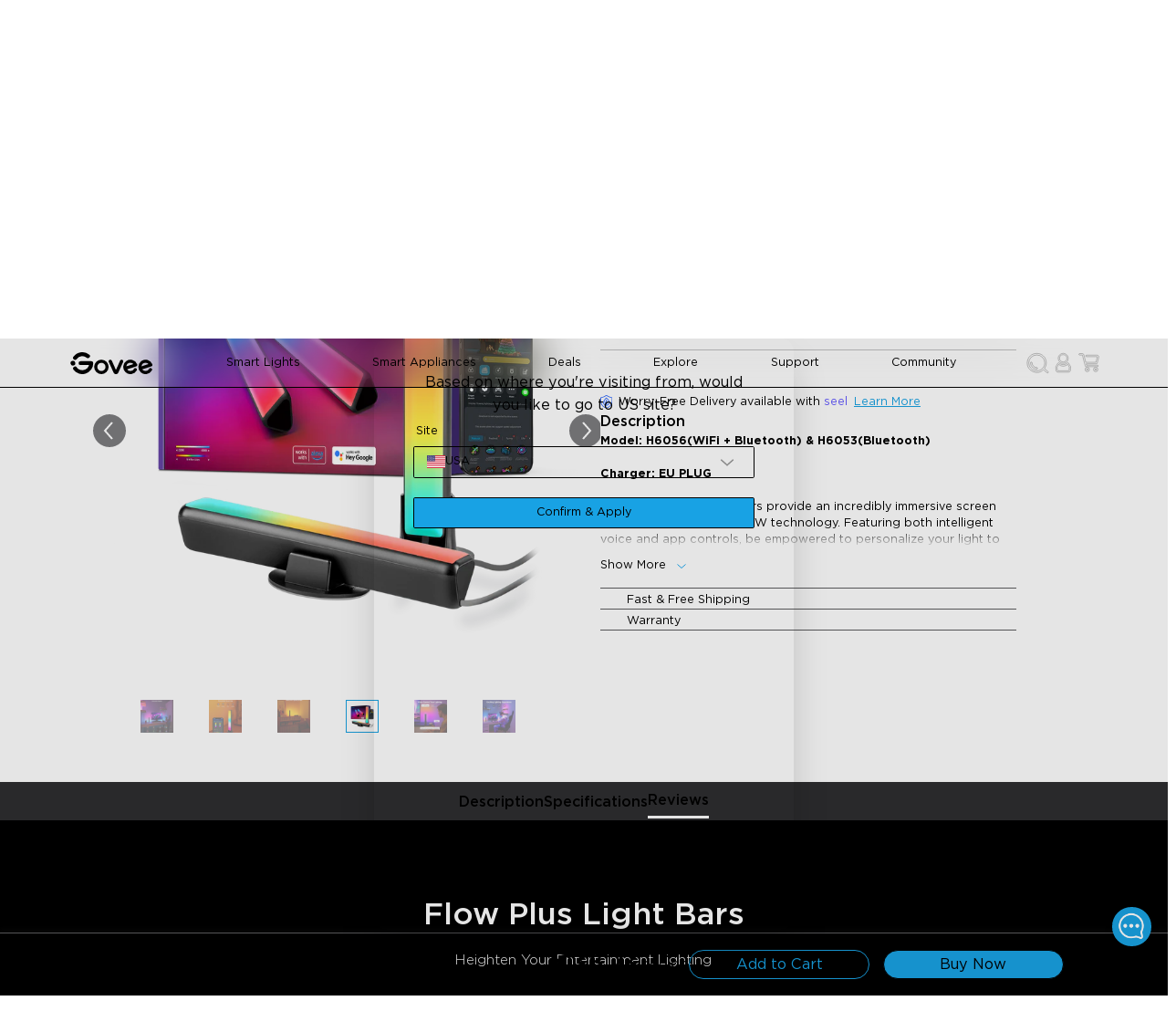

--- FILE ---
content_type: text/html
request_url: https://eu.govee.com/products/refurbished-govee-rgbicww-wifi-bluetooth-flow-plus-light-bars?Control+Method=WiFi+%2B+Bluetooth
body_size: 41716
content:
<!DOCTYPE html><html data-component="LinkSEO" lang="en" dir="ltr" data-theme="Govee-VI"><head><meta charSet="utf-8"/><meta name="viewport" content="width=device-width,initial-scale=1"/><meta name="google-site-verification" content="f5HH7pc1iGA_JryDVzX-0YVes7RxMLWkZEmRBfPW1cU"/><meta name="google-site-verification" content="IRQ2vka2MKVfBmHHTlleQojW7alhSxIPVT0wWXea_1A"/><title>Refurbished Govee RGBICWW WiFi + Bluetooth Flow Plus Light Bars | Govee EU</title><meta property="og:title" content="Refurbished Govee RGBICWW WiFi + Bluetooth Flow Plus Light Bars | Govee EU"/><meta property="twitter:title" content="Refurbished Govee RGBICWW WiFi + Bluetooth Flow Plus Light Bars | Govee EU"/><meta name="description" content="Model: H6056(WiFi + Bluetooth) &amp; H6053(Bluetooth) Charger: EU PLUG Govee Flow Plus Light Bars provide an incredibly immersive screen experience using RG..."/><meta property="og:description" content="Model: H6056(WiFi + Bluetooth) &amp; H6053(Bluetooth) Charger: EU PLUG Govee Flow Plus Light Bars provide an incredibly immersive screen experience using RG..."/><meta property="twitter:description" content="Model: H6056(WiFi + Bluetooth) &amp; H6053(Bluetooth) Charger: EU PLUG Govee Flow Plus Light Bars provide an incredibly immersive screen experience using RG..."/><meta property="og:image:url" content="https://cdn.shopify.com/s/files/1/0558/4712/5176/files/6056.png?v=1743392074"/><meta property="og:image:secure_url" content="https://cdn.shopify.com/s/files/1/0558/4712/5176/files/6056.png?v=1743392074"/><meta property="og:image:type" content="image/jpeg"/><meta property="og:image:width" content="1500"/><meta property="og:image:height" content="1500"/><link rel="canonical" href="https://eu.govee.com/products/refurbished-govee-rgbicww-wifi-bluetooth-flow-plus-light-bars"/><meta property="og:url" content="https://eu.govee.com/products/refurbished-govee-rgbicww-wifi-bluetooth-flow-plus-light-bars"/><meta name="robots" content="index,follow"/><script type="application/ld+json">[{"@context":"https://schema.org","@type":"BreadcrumbList","itemListElement":[{"@type":"ListItem","position":1,"name":"Products","item":"https://eu.govee.com/products"},{"@type":"ListItem","position":2,"name":"Refurbished Govee RGBICWW WiFi + Bluetooth Flow Plus Light Bars"}]},{"@context":"https://schema.org","@type":"Product","@id":"https://eu.govee.com/products/refurbished-govee-rgbicww-wifi-bluetooth-flow-plus-light-bars","brand":{"@type":"Brand","name":"Refurbished"},"description":"Model: H6056(WiFi + Bluetooth) & H6053(Bluetooth) Charger: EU PLUG Govee Flow Plus Light Bars provide an incredibly immersive screen experience using RG...","image":["https://cdn.shopify.com/s/files/1/0558/4712/5176/files/6056.png?v=1743392074"],"name":"Refurbished Govee RGBICWW WiFi + Bluetooth Flow Plus Light Bars","offers":[{"@type":"Offer","availability":"https://schema.org/InStock","price":36.73,"priceCurrency":"EUR","sku":"H60563D1-ZY-T","url":"https://eu.govee.com/products/refurbished-govee-rgbicww-wifi-bluetooth-flow-plus-light-bars?Control+Method=WiFi+%2B+Bluetooth&Color=Black"}],"sku":"H60563D1-ZY-T","url":"https://eu.govee.com/products/refurbished-govee-rgbicww-wifi-bluetooth-flow-plus-light-bars?Control+Method=WiFi+%2B+Bluetooth"}]</script><link rel="alternate" hrefLang="de-DE" href="https://eu.govee.com/de-de/products/refurbished-govee-rgbicww-wifi-bluetooth-flow-plus-light-bars"/><link rel="alternate" hrefLang="pl-PL" href="https://eu.govee.com/pl-pl/products/refurbished-govee-rgbicww-wifi-bluetooth-flow-plus-light-bars"/><link rel="alternate" hrefLang="fr-FR" href="https://eu.govee.com/fr-fr/products/refurbished-govee-rgbicww-wifi-bluetooth-flow-plus-light-bars"/><link rel="alternate" hrefLang="nl-NL" href="https://eu.govee.com/nl-nl/products/refurbished-govee-rgbicww-wifi-bluetooth-flow-plus-light-bars"/><link rel="alternate" hrefLang="es-ES" href="https://eu.govee.com/es-es/products/refurbished-govee-rgbicww-wifi-bluetooth-flow-plus-light-bars"/><link rel="alternate" hrefLang="en-IE" href="https://eu.govee.com/products/refurbished-govee-rgbicww-wifi-bluetooth-flow-plus-light-bars"/><link rel="alternate" hrefLang="it-IT" href="https://eu.govee.com/it-it/products/refurbished-govee-rgbicww-wifi-bluetooth-flow-plus-light-bars"/><link rel="alternate" hrefLang="nl-BE" href="https://eu.govee.com/nl-be/products/refurbished-govee-rgbicww-wifi-bluetooth-flow-plus-light-bars"/><link rel="alternate" hrefLang="el-GR" href="https://eu.govee.com/el-gr/products/refurbished-govee-rgbicww-wifi-bluetooth-flow-plus-light-bars"/><link rel="alternate" hrefLang="sv-SE" href="https://eu.govee.com/sv-se/products/refurbished-govee-rgbicww-wifi-bluetooth-flow-plus-light-bars"/><link rel="alternate" hrefLang="ro-RO" href="https://eu.govee.com/ro-ro/products/refurbished-govee-rgbicww-wifi-bluetooth-flow-plus-light-bars"/><link rel="alternate" hrefLang="pt-PT" href="https://eu.govee.com/pt-pt/products/refurbished-govee-rgbicww-wifi-bluetooth-flow-plus-light-bars"/><link rel="alternate" hrefLang="hu-HU" href="https://eu.govee.com/hu-hu/products/refurbished-govee-rgbicww-wifi-bluetooth-flow-plus-light-bars"/><link rel="alternate" hrefLang="da-DK" href="https://eu.govee.com/da-dk/products/refurbished-govee-rgbicww-wifi-bluetooth-flow-plus-light-bars"/><link rel="alternate" hrefLang="sk-SK" href="https://eu.govee.com/sk-sk/products/refurbished-govee-rgbicww-wifi-bluetooth-flow-plus-light-bars"/><link rel="alternate" hrefLang="de-AT" href="https://eu.govee.com/de-de/products/refurbished-govee-rgbicww-wifi-bluetooth-flow-plus-light-bars"/><link rel="alternate" hrefLang="cs-CZ" href="https://eu.govee.com/cs-cz/products/refurbished-govee-rgbicww-wifi-bluetooth-flow-plus-light-bars"/><link rel="alternate" hrefLang="fi-FI" href="https://eu.govee.com/fi-fi/products/refurbished-govee-rgbicww-wifi-bluetooth-flow-plus-light-bars"/><link rel="alternate" hrefLang="hr-HR" href="https://eu.govee.com/hr-hr/products/refurbished-govee-rgbicww-wifi-bluetooth-flow-plus-light-bars"/><link rel="stylesheet" href="https://cdn.shopify.com/oxygen-v2/29614/16518/34086/2931982/assets/react-photo-view-q5poTtC1.css"/><link rel="stylesheet" href="https://cdn.shopify.com/oxygen-v2/29614/16518/34086/2931982/assets/slick-theme.min-RCcRJBK0.css"/><link rel="stylesheet" href="https://cdn.shopify.com/oxygen-v2/29614/16518/34086/2931982/assets/slick.min-Dv8LHy5y.css"/><link rel="icon" type="image/svg+xml" href="https://cdn.shopify.com/oxygen-v2/29614/16518/34086/2931982/assets/favicon-DtXPsS8I.ico"/><link rel="stylesheet" href="https://cdn.shopify.com/oxygen-v2/29614/16518/34086/2931982/assets/app-CRHA7Z8p.css"/><link rel="preconnect" href="https://cdn.shopify.com"/></head><body class="bg-base-100"><div class="flex flex-col min-h-screen"><div id="shopify-section-header"><a href="#mainContent" class="sr-only">Skip to content</a></div><div data-component="AnnounceBar" id="StickyHeaderWrap" class="announcebar text-center overflow-hidden block md:block"><div class="slick-slider h-full slick-initialized"><div class="slick-list"><div class="slick-track" style="width:100%;left:0%"><div data-index="0" class="slick-slide slick-active slick-current" tabindex="-1" aria-hidden="false" style="outline:none;width:100%"><div><div tabindex="-1" style="width:100%;display:inline-block"><div style="background-image:unset" class="!flex flex-col justify-center w-full h-[52px] md:h-full py-[6px] leading-[20px] text-[12px] md:leading-[28px] md:text-[16px] bg-[#F94EE1] text-white"><a class="announcebar-link" data-index="0" href="https://eu.govee.com/pages/valentines-day"><div class="w-[82%] mx-auto md:flex md:justify-center md:content-center"><div class="line-clamp-2 md:line-clamp-1 sm-only:leading-[16px] whitespace-break-spaces"><p>Set the Mood for Love This Valentine's – Up to 40% Off!</p></div><div class="whitespace-nowrap md:h-[28px] flex justify-center md:items-center"><div class="h-[20px] md:h-[24px] text-[12px] leading-[20px] md:leading-[24px] px-[16px] mx-[6px] md:mr-[10px] md:ml-[30px] rounded-full cursor-pointer bg-white text-[#F94EE1]">Shop Now</div></div></div></a></div></div></div></div></div></div></div></div><div data-component="StorePolicies" class="text-base-content bg-base-300 static"><div class="hidden md:flex justify-between items-center w-full max-w-screen-lg container"><div data-component="PoliciItem" class="flex items-center justify-center p-0.5"><img alt="Fast Free Shipping" decoding="async" loading="lazy" sizes="20px" src="https://cdn.shopify.com/s/files/1/0512/3489/8105/files/Shipping_VI.png?v=1737431254&amp;width=100&amp;crop=center" srcSet="https://cdn.shopify.com/s/files/1/0512/3489/8105/files/Shipping_VI.png?v=1737431254&amp;width=200&amp;crop=center 200w, https://cdn.shopify.com/s/files/1/0512/3489/8105/files/Shipping_VI.png?v=1737431254&amp;width=400&amp;crop=center 400w, https://cdn.shopify.com/s/files/1/0512/3489/8105/files/Shipping_VI.png?v=1737431254&amp;width=600&amp;crop=center 600w, https://cdn.shopify.com/s/files/1/0512/3489/8105/files/Shipping_VI.png?v=1737431254&amp;width=800&amp;crop=center 800w, https://cdn.shopify.com/s/files/1/0512/3489/8105/files/Shipping_VI.png?v=1737431254&amp;width=1000&amp;crop=center 1000w, https://cdn.shopify.com/s/files/1/0512/3489/8105/files/Shipping_VI.png?v=1737431254&amp;width=1200&amp;crop=center 1200w, https://cdn.shopify.com/s/files/1/0512/3489/8105/files/Shipping_VI.png?v=1737431254&amp;width=1400&amp;crop=center 1400w, https://cdn.shopify.com/s/files/1/0512/3489/8105/files/Shipping_VI.png?v=1737431254&amp;width=1600&amp;crop=center 1600w, https://cdn.shopify.com/s/files/1/0512/3489/8105/files/Shipping_VI.png?v=1737431254&amp;width=1800&amp;crop=center 1800w, https://cdn.shopify.com/s/files/1/0512/3489/8105/files/Shipping_VI.png?v=1737431254&amp;width=2000&amp;crop=center 2000w, https://cdn.shopify.com/s/files/1/0512/3489/8105/files/Shipping_VI.png?v=1737431254&amp;width=2200&amp;crop=center 2200w, https://cdn.shopify.com/s/files/1/0512/3489/8105/files/Shipping_VI.png?v=1737431254&amp;width=2400&amp;crop=center 2400w, https://cdn.shopify.com/s/files/1/0512/3489/8105/files/Shipping_VI.png?v=1737431254&amp;width=2600&amp;crop=center 2600w, https://cdn.shopify.com/s/files/1/0512/3489/8105/files/Shipping_VI.png?v=1737431254&amp;width=2800&amp;crop=center 2800w, https://cdn.shopify.com/s/files/1/0512/3489/8105/files/Shipping_VI.png?v=1737431254&amp;width=3000&amp;crop=center 3000w" width="100" class="!w-[20px] h-[20px] object-contain flex-grow-0" style="width:100%"/><span class="px-2 py-1.5 text-sm">Fast Free Shipping</span></div><div data-component="PoliciItem" class="flex items-center justify-center p-0.5"><img alt="30-Day Money Back Guarantee" decoding="async" loading="lazy" sizes="20px" src="https://cdn.shopify.com/s/files/1/0512/3489/8105/files/Money_Back_Guarantee_VI.png?v=1737431254&amp;width=100&amp;crop=center" srcSet="https://cdn.shopify.com/s/files/1/0512/3489/8105/files/Money_Back_Guarantee_VI.png?v=1737431254&amp;width=200&amp;crop=center 200w, https://cdn.shopify.com/s/files/1/0512/3489/8105/files/Money_Back_Guarantee_VI.png?v=1737431254&amp;width=400&amp;crop=center 400w, https://cdn.shopify.com/s/files/1/0512/3489/8105/files/Money_Back_Guarantee_VI.png?v=1737431254&amp;width=600&amp;crop=center 600w, https://cdn.shopify.com/s/files/1/0512/3489/8105/files/Money_Back_Guarantee_VI.png?v=1737431254&amp;width=800&amp;crop=center 800w, https://cdn.shopify.com/s/files/1/0512/3489/8105/files/Money_Back_Guarantee_VI.png?v=1737431254&amp;width=1000&amp;crop=center 1000w, https://cdn.shopify.com/s/files/1/0512/3489/8105/files/Money_Back_Guarantee_VI.png?v=1737431254&amp;width=1200&amp;crop=center 1200w, https://cdn.shopify.com/s/files/1/0512/3489/8105/files/Money_Back_Guarantee_VI.png?v=1737431254&amp;width=1400&amp;crop=center 1400w, https://cdn.shopify.com/s/files/1/0512/3489/8105/files/Money_Back_Guarantee_VI.png?v=1737431254&amp;width=1600&amp;crop=center 1600w, https://cdn.shopify.com/s/files/1/0512/3489/8105/files/Money_Back_Guarantee_VI.png?v=1737431254&amp;width=1800&amp;crop=center 1800w, https://cdn.shopify.com/s/files/1/0512/3489/8105/files/Money_Back_Guarantee_VI.png?v=1737431254&amp;width=2000&amp;crop=center 2000w, https://cdn.shopify.com/s/files/1/0512/3489/8105/files/Money_Back_Guarantee_VI.png?v=1737431254&amp;width=2200&amp;crop=center 2200w, https://cdn.shopify.com/s/files/1/0512/3489/8105/files/Money_Back_Guarantee_VI.png?v=1737431254&amp;width=2400&amp;crop=center 2400w, https://cdn.shopify.com/s/files/1/0512/3489/8105/files/Money_Back_Guarantee_VI.png?v=1737431254&amp;width=2600&amp;crop=center 2600w, https://cdn.shopify.com/s/files/1/0512/3489/8105/files/Money_Back_Guarantee_VI.png?v=1737431254&amp;width=2800&amp;crop=center 2800w, https://cdn.shopify.com/s/files/1/0512/3489/8105/files/Money_Back_Guarantee_VI.png?v=1737431254&amp;width=3000&amp;crop=center 3000w" width="100" class="!w-[20px] h-[20px] object-contain flex-grow-0" style="width:100%"/><span class="px-2 py-1.5 text-sm">30-Day Money Back Guarantee</span></div><div data-component="PoliciItem" class="flex items-center justify-center p-0.5"><img alt="Lifetime Customer Support" decoding="async" loading="lazy" sizes="20px" src="https://cdn.shopify.com/s/files/1/0512/3489/8105/files/Support_VI.png?v=1737431254&amp;width=100&amp;crop=center" srcSet="https://cdn.shopify.com/s/files/1/0512/3489/8105/files/Support_VI.png?v=1737431254&amp;width=200&amp;crop=center 200w, https://cdn.shopify.com/s/files/1/0512/3489/8105/files/Support_VI.png?v=1737431254&amp;width=400&amp;crop=center 400w, https://cdn.shopify.com/s/files/1/0512/3489/8105/files/Support_VI.png?v=1737431254&amp;width=600&amp;crop=center 600w, https://cdn.shopify.com/s/files/1/0512/3489/8105/files/Support_VI.png?v=1737431254&amp;width=800&amp;crop=center 800w, https://cdn.shopify.com/s/files/1/0512/3489/8105/files/Support_VI.png?v=1737431254&amp;width=1000&amp;crop=center 1000w, https://cdn.shopify.com/s/files/1/0512/3489/8105/files/Support_VI.png?v=1737431254&amp;width=1200&amp;crop=center 1200w, https://cdn.shopify.com/s/files/1/0512/3489/8105/files/Support_VI.png?v=1737431254&amp;width=1400&amp;crop=center 1400w, https://cdn.shopify.com/s/files/1/0512/3489/8105/files/Support_VI.png?v=1737431254&amp;width=1600&amp;crop=center 1600w, https://cdn.shopify.com/s/files/1/0512/3489/8105/files/Support_VI.png?v=1737431254&amp;width=1800&amp;crop=center 1800w, https://cdn.shopify.com/s/files/1/0512/3489/8105/files/Support_VI.png?v=1737431254&amp;width=2000&amp;crop=center 2000w, https://cdn.shopify.com/s/files/1/0512/3489/8105/files/Support_VI.png?v=1737431254&amp;width=2200&amp;crop=center 2200w, https://cdn.shopify.com/s/files/1/0512/3489/8105/files/Support_VI.png?v=1737431254&amp;width=2400&amp;crop=center 2400w, https://cdn.shopify.com/s/files/1/0512/3489/8105/files/Support_VI.png?v=1737431254&amp;width=2600&amp;crop=center 2600w, https://cdn.shopify.com/s/files/1/0512/3489/8105/files/Support_VI.png?v=1737431254&amp;width=2800&amp;crop=center 2800w, https://cdn.shopify.com/s/files/1/0512/3489/8105/files/Support_VI.png?v=1737431254&amp;width=3000&amp;crop=center 3000w" width="100" class="!w-[20px] h-[20px] object-contain flex-grow-0" style="width:100%"/><span class="px-2 py-1.5 text-sm">Lifetime Customer Support</span></div><div data-component="PoliciItem" class="flex items-center justify-center p-0.5"><img alt="Education Discount" decoding="async" loading="lazy" sizes="20px" src="https://cdn.shopify.com/s/files/1/0512/3489/8105/files/Student_discount_VI.png?v=1737431254&amp;width=100&amp;crop=center" srcSet="https://cdn.shopify.com/s/files/1/0512/3489/8105/files/Student_discount_VI.png?v=1737431254&amp;width=200&amp;crop=center 200w, https://cdn.shopify.com/s/files/1/0512/3489/8105/files/Student_discount_VI.png?v=1737431254&amp;width=400&amp;crop=center 400w, https://cdn.shopify.com/s/files/1/0512/3489/8105/files/Student_discount_VI.png?v=1737431254&amp;width=600&amp;crop=center 600w, https://cdn.shopify.com/s/files/1/0512/3489/8105/files/Student_discount_VI.png?v=1737431254&amp;width=800&amp;crop=center 800w, https://cdn.shopify.com/s/files/1/0512/3489/8105/files/Student_discount_VI.png?v=1737431254&amp;width=1000&amp;crop=center 1000w, https://cdn.shopify.com/s/files/1/0512/3489/8105/files/Student_discount_VI.png?v=1737431254&amp;width=1200&amp;crop=center 1200w, https://cdn.shopify.com/s/files/1/0512/3489/8105/files/Student_discount_VI.png?v=1737431254&amp;width=1400&amp;crop=center 1400w, https://cdn.shopify.com/s/files/1/0512/3489/8105/files/Student_discount_VI.png?v=1737431254&amp;width=1600&amp;crop=center 1600w, https://cdn.shopify.com/s/files/1/0512/3489/8105/files/Student_discount_VI.png?v=1737431254&amp;width=1800&amp;crop=center 1800w, https://cdn.shopify.com/s/files/1/0512/3489/8105/files/Student_discount_VI.png?v=1737431254&amp;width=2000&amp;crop=center 2000w, https://cdn.shopify.com/s/files/1/0512/3489/8105/files/Student_discount_VI.png?v=1737431254&amp;width=2200&amp;crop=center 2200w, https://cdn.shopify.com/s/files/1/0512/3489/8105/files/Student_discount_VI.png?v=1737431254&amp;width=2400&amp;crop=center 2400w, https://cdn.shopify.com/s/files/1/0512/3489/8105/files/Student_discount_VI.png?v=1737431254&amp;width=2600&amp;crop=center 2600w, https://cdn.shopify.com/s/files/1/0512/3489/8105/files/Student_discount_VI.png?v=1737431254&amp;width=2800&amp;crop=center 2800w, https://cdn.shopify.com/s/files/1/0512/3489/8105/files/Student_discount_VI.png?v=1737431254&amp;width=3000&amp;crop=center 3000w" width="100" class="!w-[20px] h-[20px] object-contain flex-grow-0" style="width:100%"/><a class="text-sm p-1.5 hover:text-info hover:cursor-pointer" variant="body" rel="noreferrer" data-discover="true" href="/pages/education-discount" target="_self">Education Discount</a></div></div><div class="md:hidden w-full px-2"><div class="slick-slider slick-initialized" dir="ltr"><div class="slick-list"><div class="slick-track" style="width:900%;left:-100%"><div data-index="-1" tabindex="-1" class="slick-slide slick-cloned" aria-hidden="true" style="width:11.11111111111111%"><div><div data-component="PoliciItem" class="flex items-center justify-center p-0.5"><img alt="Education Discount" decoding="async" loading="lazy" sizes="20px" src="https://cdn.shopify.com/s/files/1/0512/3489/8105/files/Student_discount_VI.png?v=1737431254&amp;width=100&amp;crop=center" srcSet="https://cdn.shopify.com/s/files/1/0512/3489/8105/files/Student_discount_VI.png?v=1737431254&amp;width=200&amp;crop=center 200w, https://cdn.shopify.com/s/files/1/0512/3489/8105/files/Student_discount_VI.png?v=1737431254&amp;width=400&amp;crop=center 400w, https://cdn.shopify.com/s/files/1/0512/3489/8105/files/Student_discount_VI.png?v=1737431254&amp;width=600&amp;crop=center 600w, https://cdn.shopify.com/s/files/1/0512/3489/8105/files/Student_discount_VI.png?v=1737431254&amp;width=800&amp;crop=center 800w, https://cdn.shopify.com/s/files/1/0512/3489/8105/files/Student_discount_VI.png?v=1737431254&amp;width=1000&amp;crop=center 1000w, https://cdn.shopify.com/s/files/1/0512/3489/8105/files/Student_discount_VI.png?v=1737431254&amp;width=1200&amp;crop=center 1200w, https://cdn.shopify.com/s/files/1/0512/3489/8105/files/Student_discount_VI.png?v=1737431254&amp;width=1400&amp;crop=center 1400w, https://cdn.shopify.com/s/files/1/0512/3489/8105/files/Student_discount_VI.png?v=1737431254&amp;width=1600&amp;crop=center 1600w, https://cdn.shopify.com/s/files/1/0512/3489/8105/files/Student_discount_VI.png?v=1737431254&amp;width=1800&amp;crop=center 1800w, https://cdn.shopify.com/s/files/1/0512/3489/8105/files/Student_discount_VI.png?v=1737431254&amp;width=2000&amp;crop=center 2000w, https://cdn.shopify.com/s/files/1/0512/3489/8105/files/Student_discount_VI.png?v=1737431254&amp;width=2200&amp;crop=center 2200w, https://cdn.shopify.com/s/files/1/0512/3489/8105/files/Student_discount_VI.png?v=1737431254&amp;width=2400&amp;crop=center 2400w, https://cdn.shopify.com/s/files/1/0512/3489/8105/files/Student_discount_VI.png?v=1737431254&amp;width=2600&amp;crop=center 2600w, https://cdn.shopify.com/s/files/1/0512/3489/8105/files/Student_discount_VI.png?v=1737431254&amp;width=2800&amp;crop=center 2800w, https://cdn.shopify.com/s/files/1/0512/3489/8105/files/Student_discount_VI.png?v=1737431254&amp;width=3000&amp;crop=center 3000w" width="100" class="!w-[20px] h-[20px] object-contain flex-grow-0" style="width:100%"/><a class="text-sm p-1.5 hover:text-info hover:cursor-pointer" variant="body" rel="noreferrer" data-discover="true" href="/pages/education-discount" target="_self">Education Discount</a></div></div></div><div data-index="0" class="slick-slide slick-active slick-current" tabindex="-1" aria-hidden="false" style="outline:none;width:11.11111111111111%"><div><div data-component="PoliciItem" class="flex items-center justify-center p-0.5"><img alt="Fast Free Shipping" decoding="async" loading="lazy" sizes="20px" src="https://cdn.shopify.com/s/files/1/0512/3489/8105/files/Shipping_VI.png?v=1737431254&amp;width=100&amp;crop=center" srcSet="https://cdn.shopify.com/s/files/1/0512/3489/8105/files/Shipping_VI.png?v=1737431254&amp;width=200&amp;crop=center 200w, https://cdn.shopify.com/s/files/1/0512/3489/8105/files/Shipping_VI.png?v=1737431254&amp;width=400&amp;crop=center 400w, https://cdn.shopify.com/s/files/1/0512/3489/8105/files/Shipping_VI.png?v=1737431254&amp;width=600&amp;crop=center 600w, https://cdn.shopify.com/s/files/1/0512/3489/8105/files/Shipping_VI.png?v=1737431254&amp;width=800&amp;crop=center 800w, https://cdn.shopify.com/s/files/1/0512/3489/8105/files/Shipping_VI.png?v=1737431254&amp;width=1000&amp;crop=center 1000w, https://cdn.shopify.com/s/files/1/0512/3489/8105/files/Shipping_VI.png?v=1737431254&amp;width=1200&amp;crop=center 1200w, https://cdn.shopify.com/s/files/1/0512/3489/8105/files/Shipping_VI.png?v=1737431254&amp;width=1400&amp;crop=center 1400w, https://cdn.shopify.com/s/files/1/0512/3489/8105/files/Shipping_VI.png?v=1737431254&amp;width=1600&amp;crop=center 1600w, https://cdn.shopify.com/s/files/1/0512/3489/8105/files/Shipping_VI.png?v=1737431254&amp;width=1800&amp;crop=center 1800w, https://cdn.shopify.com/s/files/1/0512/3489/8105/files/Shipping_VI.png?v=1737431254&amp;width=2000&amp;crop=center 2000w, https://cdn.shopify.com/s/files/1/0512/3489/8105/files/Shipping_VI.png?v=1737431254&amp;width=2200&amp;crop=center 2200w, https://cdn.shopify.com/s/files/1/0512/3489/8105/files/Shipping_VI.png?v=1737431254&amp;width=2400&amp;crop=center 2400w, https://cdn.shopify.com/s/files/1/0512/3489/8105/files/Shipping_VI.png?v=1737431254&amp;width=2600&amp;crop=center 2600w, https://cdn.shopify.com/s/files/1/0512/3489/8105/files/Shipping_VI.png?v=1737431254&amp;width=2800&amp;crop=center 2800w, https://cdn.shopify.com/s/files/1/0512/3489/8105/files/Shipping_VI.png?v=1737431254&amp;width=3000&amp;crop=center 3000w" width="100" class="!w-[20px] h-[20px] object-contain flex-grow-0" style="width:100%"/><span class="px-2 py-1.5 text-sm">Fast Free Shipping</span></div></div></div><div data-index="1" class="slick-slide" tabindex="-1" aria-hidden="true" style="outline:none;width:11.11111111111111%"><div><div data-component="PoliciItem" class="flex items-center justify-center p-0.5"><img alt="30-Day Money Back Guarantee" decoding="async" loading="lazy" sizes="20px" src="https://cdn.shopify.com/s/files/1/0512/3489/8105/files/Money_Back_Guarantee_VI.png?v=1737431254&amp;width=100&amp;crop=center" srcSet="https://cdn.shopify.com/s/files/1/0512/3489/8105/files/Money_Back_Guarantee_VI.png?v=1737431254&amp;width=200&amp;crop=center 200w, https://cdn.shopify.com/s/files/1/0512/3489/8105/files/Money_Back_Guarantee_VI.png?v=1737431254&amp;width=400&amp;crop=center 400w, https://cdn.shopify.com/s/files/1/0512/3489/8105/files/Money_Back_Guarantee_VI.png?v=1737431254&amp;width=600&amp;crop=center 600w, https://cdn.shopify.com/s/files/1/0512/3489/8105/files/Money_Back_Guarantee_VI.png?v=1737431254&amp;width=800&amp;crop=center 800w, https://cdn.shopify.com/s/files/1/0512/3489/8105/files/Money_Back_Guarantee_VI.png?v=1737431254&amp;width=1000&amp;crop=center 1000w, https://cdn.shopify.com/s/files/1/0512/3489/8105/files/Money_Back_Guarantee_VI.png?v=1737431254&amp;width=1200&amp;crop=center 1200w, https://cdn.shopify.com/s/files/1/0512/3489/8105/files/Money_Back_Guarantee_VI.png?v=1737431254&amp;width=1400&amp;crop=center 1400w, https://cdn.shopify.com/s/files/1/0512/3489/8105/files/Money_Back_Guarantee_VI.png?v=1737431254&amp;width=1600&amp;crop=center 1600w, https://cdn.shopify.com/s/files/1/0512/3489/8105/files/Money_Back_Guarantee_VI.png?v=1737431254&amp;width=1800&amp;crop=center 1800w, https://cdn.shopify.com/s/files/1/0512/3489/8105/files/Money_Back_Guarantee_VI.png?v=1737431254&amp;width=2000&amp;crop=center 2000w, https://cdn.shopify.com/s/files/1/0512/3489/8105/files/Money_Back_Guarantee_VI.png?v=1737431254&amp;width=2200&amp;crop=center 2200w, https://cdn.shopify.com/s/files/1/0512/3489/8105/files/Money_Back_Guarantee_VI.png?v=1737431254&amp;width=2400&amp;crop=center 2400w, https://cdn.shopify.com/s/files/1/0512/3489/8105/files/Money_Back_Guarantee_VI.png?v=1737431254&amp;width=2600&amp;crop=center 2600w, https://cdn.shopify.com/s/files/1/0512/3489/8105/files/Money_Back_Guarantee_VI.png?v=1737431254&amp;width=2800&amp;crop=center 2800w, https://cdn.shopify.com/s/files/1/0512/3489/8105/files/Money_Back_Guarantee_VI.png?v=1737431254&amp;width=3000&amp;crop=center 3000w" width="100" class="!w-[20px] h-[20px] object-contain flex-grow-0" style="width:100%"/><span class="px-2 py-1.5 text-sm">30-Day Money Back Guarantee</span></div></div></div><div data-index="2" class="slick-slide" tabindex="-1" aria-hidden="true" style="outline:none;width:11.11111111111111%"><div><div data-component="PoliciItem" class="flex items-center justify-center p-0.5"><img alt="Lifetime Customer Support" decoding="async" loading="lazy" sizes="20px" src="https://cdn.shopify.com/s/files/1/0512/3489/8105/files/Support_VI.png?v=1737431254&amp;width=100&amp;crop=center" srcSet="https://cdn.shopify.com/s/files/1/0512/3489/8105/files/Support_VI.png?v=1737431254&amp;width=200&amp;crop=center 200w, https://cdn.shopify.com/s/files/1/0512/3489/8105/files/Support_VI.png?v=1737431254&amp;width=400&amp;crop=center 400w, https://cdn.shopify.com/s/files/1/0512/3489/8105/files/Support_VI.png?v=1737431254&amp;width=600&amp;crop=center 600w, https://cdn.shopify.com/s/files/1/0512/3489/8105/files/Support_VI.png?v=1737431254&amp;width=800&amp;crop=center 800w, https://cdn.shopify.com/s/files/1/0512/3489/8105/files/Support_VI.png?v=1737431254&amp;width=1000&amp;crop=center 1000w, https://cdn.shopify.com/s/files/1/0512/3489/8105/files/Support_VI.png?v=1737431254&amp;width=1200&amp;crop=center 1200w, https://cdn.shopify.com/s/files/1/0512/3489/8105/files/Support_VI.png?v=1737431254&amp;width=1400&amp;crop=center 1400w, https://cdn.shopify.com/s/files/1/0512/3489/8105/files/Support_VI.png?v=1737431254&amp;width=1600&amp;crop=center 1600w, https://cdn.shopify.com/s/files/1/0512/3489/8105/files/Support_VI.png?v=1737431254&amp;width=1800&amp;crop=center 1800w, https://cdn.shopify.com/s/files/1/0512/3489/8105/files/Support_VI.png?v=1737431254&amp;width=2000&amp;crop=center 2000w, https://cdn.shopify.com/s/files/1/0512/3489/8105/files/Support_VI.png?v=1737431254&amp;width=2200&amp;crop=center 2200w, https://cdn.shopify.com/s/files/1/0512/3489/8105/files/Support_VI.png?v=1737431254&amp;width=2400&amp;crop=center 2400w, https://cdn.shopify.com/s/files/1/0512/3489/8105/files/Support_VI.png?v=1737431254&amp;width=2600&amp;crop=center 2600w, https://cdn.shopify.com/s/files/1/0512/3489/8105/files/Support_VI.png?v=1737431254&amp;width=2800&amp;crop=center 2800w, https://cdn.shopify.com/s/files/1/0512/3489/8105/files/Support_VI.png?v=1737431254&amp;width=3000&amp;crop=center 3000w" width="100" class="!w-[20px] h-[20px] object-contain flex-grow-0" style="width:100%"/><span class="px-2 py-1.5 text-sm">Lifetime Customer Support</span></div></div></div><div data-index="3" class="slick-slide" tabindex="-1" aria-hidden="true" style="outline:none;width:11.11111111111111%"><div><div data-component="PoliciItem" class="flex items-center justify-center p-0.5"><img alt="Education Discount" decoding="async" loading="lazy" sizes="20px" src="https://cdn.shopify.com/s/files/1/0512/3489/8105/files/Student_discount_VI.png?v=1737431254&amp;width=100&amp;crop=center" srcSet="https://cdn.shopify.com/s/files/1/0512/3489/8105/files/Student_discount_VI.png?v=1737431254&amp;width=200&amp;crop=center 200w, https://cdn.shopify.com/s/files/1/0512/3489/8105/files/Student_discount_VI.png?v=1737431254&amp;width=400&amp;crop=center 400w, https://cdn.shopify.com/s/files/1/0512/3489/8105/files/Student_discount_VI.png?v=1737431254&amp;width=600&amp;crop=center 600w, https://cdn.shopify.com/s/files/1/0512/3489/8105/files/Student_discount_VI.png?v=1737431254&amp;width=800&amp;crop=center 800w, https://cdn.shopify.com/s/files/1/0512/3489/8105/files/Student_discount_VI.png?v=1737431254&amp;width=1000&amp;crop=center 1000w, https://cdn.shopify.com/s/files/1/0512/3489/8105/files/Student_discount_VI.png?v=1737431254&amp;width=1200&amp;crop=center 1200w, https://cdn.shopify.com/s/files/1/0512/3489/8105/files/Student_discount_VI.png?v=1737431254&amp;width=1400&amp;crop=center 1400w, https://cdn.shopify.com/s/files/1/0512/3489/8105/files/Student_discount_VI.png?v=1737431254&amp;width=1600&amp;crop=center 1600w, https://cdn.shopify.com/s/files/1/0512/3489/8105/files/Student_discount_VI.png?v=1737431254&amp;width=1800&amp;crop=center 1800w, https://cdn.shopify.com/s/files/1/0512/3489/8105/files/Student_discount_VI.png?v=1737431254&amp;width=2000&amp;crop=center 2000w, https://cdn.shopify.com/s/files/1/0512/3489/8105/files/Student_discount_VI.png?v=1737431254&amp;width=2200&amp;crop=center 2200w, https://cdn.shopify.com/s/files/1/0512/3489/8105/files/Student_discount_VI.png?v=1737431254&amp;width=2400&amp;crop=center 2400w, https://cdn.shopify.com/s/files/1/0512/3489/8105/files/Student_discount_VI.png?v=1737431254&amp;width=2600&amp;crop=center 2600w, https://cdn.shopify.com/s/files/1/0512/3489/8105/files/Student_discount_VI.png?v=1737431254&amp;width=2800&amp;crop=center 2800w, https://cdn.shopify.com/s/files/1/0512/3489/8105/files/Student_discount_VI.png?v=1737431254&amp;width=3000&amp;crop=center 3000w" width="100" class="!w-[20px] h-[20px] object-contain flex-grow-0" style="width:100%"/><a class="text-sm p-1.5 hover:text-info hover:cursor-pointer" variant="body" rel="noreferrer" data-discover="true" href="/pages/education-discount" target="_self">Education Discount</a></div></div></div><div data-index="4" tabindex="-1" class="slick-slide slick-cloned" aria-hidden="true" style="width:11.11111111111111%"><div><div data-component="PoliciItem" class="flex items-center justify-center p-0.5"><img alt="Fast Free Shipping" decoding="async" loading="lazy" sizes="20px" src="https://cdn.shopify.com/s/files/1/0512/3489/8105/files/Shipping_VI.png?v=1737431254&amp;width=100&amp;crop=center" srcSet="https://cdn.shopify.com/s/files/1/0512/3489/8105/files/Shipping_VI.png?v=1737431254&amp;width=200&amp;crop=center 200w, https://cdn.shopify.com/s/files/1/0512/3489/8105/files/Shipping_VI.png?v=1737431254&amp;width=400&amp;crop=center 400w, https://cdn.shopify.com/s/files/1/0512/3489/8105/files/Shipping_VI.png?v=1737431254&amp;width=600&amp;crop=center 600w, https://cdn.shopify.com/s/files/1/0512/3489/8105/files/Shipping_VI.png?v=1737431254&amp;width=800&amp;crop=center 800w, https://cdn.shopify.com/s/files/1/0512/3489/8105/files/Shipping_VI.png?v=1737431254&amp;width=1000&amp;crop=center 1000w, https://cdn.shopify.com/s/files/1/0512/3489/8105/files/Shipping_VI.png?v=1737431254&amp;width=1200&amp;crop=center 1200w, https://cdn.shopify.com/s/files/1/0512/3489/8105/files/Shipping_VI.png?v=1737431254&amp;width=1400&amp;crop=center 1400w, https://cdn.shopify.com/s/files/1/0512/3489/8105/files/Shipping_VI.png?v=1737431254&amp;width=1600&amp;crop=center 1600w, https://cdn.shopify.com/s/files/1/0512/3489/8105/files/Shipping_VI.png?v=1737431254&amp;width=1800&amp;crop=center 1800w, https://cdn.shopify.com/s/files/1/0512/3489/8105/files/Shipping_VI.png?v=1737431254&amp;width=2000&amp;crop=center 2000w, https://cdn.shopify.com/s/files/1/0512/3489/8105/files/Shipping_VI.png?v=1737431254&amp;width=2200&amp;crop=center 2200w, https://cdn.shopify.com/s/files/1/0512/3489/8105/files/Shipping_VI.png?v=1737431254&amp;width=2400&amp;crop=center 2400w, https://cdn.shopify.com/s/files/1/0512/3489/8105/files/Shipping_VI.png?v=1737431254&amp;width=2600&amp;crop=center 2600w, https://cdn.shopify.com/s/files/1/0512/3489/8105/files/Shipping_VI.png?v=1737431254&amp;width=2800&amp;crop=center 2800w, https://cdn.shopify.com/s/files/1/0512/3489/8105/files/Shipping_VI.png?v=1737431254&amp;width=3000&amp;crop=center 3000w" width="100" class="!w-[20px] h-[20px] object-contain flex-grow-0" style="width:100%"/><span class="px-2 py-1.5 text-sm">Fast Free Shipping</span></div></div></div><div data-index="5" tabindex="-1" class="slick-slide slick-cloned" aria-hidden="true" style="width:11.11111111111111%"><div><div data-component="PoliciItem" class="flex items-center justify-center p-0.5"><img alt="30-Day Money Back Guarantee" decoding="async" loading="lazy" sizes="20px" src="https://cdn.shopify.com/s/files/1/0512/3489/8105/files/Money_Back_Guarantee_VI.png?v=1737431254&amp;width=100&amp;crop=center" srcSet="https://cdn.shopify.com/s/files/1/0512/3489/8105/files/Money_Back_Guarantee_VI.png?v=1737431254&amp;width=200&amp;crop=center 200w, https://cdn.shopify.com/s/files/1/0512/3489/8105/files/Money_Back_Guarantee_VI.png?v=1737431254&amp;width=400&amp;crop=center 400w, https://cdn.shopify.com/s/files/1/0512/3489/8105/files/Money_Back_Guarantee_VI.png?v=1737431254&amp;width=600&amp;crop=center 600w, https://cdn.shopify.com/s/files/1/0512/3489/8105/files/Money_Back_Guarantee_VI.png?v=1737431254&amp;width=800&amp;crop=center 800w, https://cdn.shopify.com/s/files/1/0512/3489/8105/files/Money_Back_Guarantee_VI.png?v=1737431254&amp;width=1000&amp;crop=center 1000w, https://cdn.shopify.com/s/files/1/0512/3489/8105/files/Money_Back_Guarantee_VI.png?v=1737431254&amp;width=1200&amp;crop=center 1200w, https://cdn.shopify.com/s/files/1/0512/3489/8105/files/Money_Back_Guarantee_VI.png?v=1737431254&amp;width=1400&amp;crop=center 1400w, https://cdn.shopify.com/s/files/1/0512/3489/8105/files/Money_Back_Guarantee_VI.png?v=1737431254&amp;width=1600&amp;crop=center 1600w, https://cdn.shopify.com/s/files/1/0512/3489/8105/files/Money_Back_Guarantee_VI.png?v=1737431254&amp;width=1800&amp;crop=center 1800w, https://cdn.shopify.com/s/files/1/0512/3489/8105/files/Money_Back_Guarantee_VI.png?v=1737431254&amp;width=2000&amp;crop=center 2000w, https://cdn.shopify.com/s/files/1/0512/3489/8105/files/Money_Back_Guarantee_VI.png?v=1737431254&amp;width=2200&amp;crop=center 2200w, https://cdn.shopify.com/s/files/1/0512/3489/8105/files/Money_Back_Guarantee_VI.png?v=1737431254&amp;width=2400&amp;crop=center 2400w, https://cdn.shopify.com/s/files/1/0512/3489/8105/files/Money_Back_Guarantee_VI.png?v=1737431254&amp;width=2600&amp;crop=center 2600w, https://cdn.shopify.com/s/files/1/0512/3489/8105/files/Money_Back_Guarantee_VI.png?v=1737431254&amp;width=2800&amp;crop=center 2800w, https://cdn.shopify.com/s/files/1/0512/3489/8105/files/Money_Back_Guarantee_VI.png?v=1737431254&amp;width=3000&amp;crop=center 3000w" width="100" class="!w-[20px] h-[20px] object-contain flex-grow-0" style="width:100%"/><span class="px-2 py-1.5 text-sm">30-Day Money Back Guarantee</span></div></div></div><div data-index="6" tabindex="-1" class="slick-slide slick-cloned" aria-hidden="true" style="width:11.11111111111111%"><div><div data-component="PoliciItem" class="flex items-center justify-center p-0.5"><img alt="Lifetime Customer Support" decoding="async" loading="lazy" sizes="20px" src="https://cdn.shopify.com/s/files/1/0512/3489/8105/files/Support_VI.png?v=1737431254&amp;width=100&amp;crop=center" srcSet="https://cdn.shopify.com/s/files/1/0512/3489/8105/files/Support_VI.png?v=1737431254&amp;width=200&amp;crop=center 200w, https://cdn.shopify.com/s/files/1/0512/3489/8105/files/Support_VI.png?v=1737431254&amp;width=400&amp;crop=center 400w, https://cdn.shopify.com/s/files/1/0512/3489/8105/files/Support_VI.png?v=1737431254&amp;width=600&amp;crop=center 600w, https://cdn.shopify.com/s/files/1/0512/3489/8105/files/Support_VI.png?v=1737431254&amp;width=800&amp;crop=center 800w, https://cdn.shopify.com/s/files/1/0512/3489/8105/files/Support_VI.png?v=1737431254&amp;width=1000&amp;crop=center 1000w, https://cdn.shopify.com/s/files/1/0512/3489/8105/files/Support_VI.png?v=1737431254&amp;width=1200&amp;crop=center 1200w, https://cdn.shopify.com/s/files/1/0512/3489/8105/files/Support_VI.png?v=1737431254&amp;width=1400&amp;crop=center 1400w, https://cdn.shopify.com/s/files/1/0512/3489/8105/files/Support_VI.png?v=1737431254&amp;width=1600&amp;crop=center 1600w, https://cdn.shopify.com/s/files/1/0512/3489/8105/files/Support_VI.png?v=1737431254&amp;width=1800&amp;crop=center 1800w, https://cdn.shopify.com/s/files/1/0512/3489/8105/files/Support_VI.png?v=1737431254&amp;width=2000&amp;crop=center 2000w, https://cdn.shopify.com/s/files/1/0512/3489/8105/files/Support_VI.png?v=1737431254&amp;width=2200&amp;crop=center 2200w, https://cdn.shopify.com/s/files/1/0512/3489/8105/files/Support_VI.png?v=1737431254&amp;width=2400&amp;crop=center 2400w, https://cdn.shopify.com/s/files/1/0512/3489/8105/files/Support_VI.png?v=1737431254&amp;width=2600&amp;crop=center 2600w, https://cdn.shopify.com/s/files/1/0512/3489/8105/files/Support_VI.png?v=1737431254&amp;width=2800&amp;crop=center 2800w, https://cdn.shopify.com/s/files/1/0512/3489/8105/files/Support_VI.png?v=1737431254&amp;width=3000&amp;crop=center 3000w" width="100" class="!w-[20px] h-[20px] object-contain flex-grow-0" style="width:100%"/><span class="px-2 py-1.5 text-sm">Lifetime Customer Support</span></div></div></div><div data-index="7" tabindex="-1" class="slick-slide slick-cloned" aria-hidden="true" style="width:11.11111111111111%"><div><div data-component="PoliciItem" class="flex items-center justify-center p-0.5"><img alt="Education Discount" decoding="async" loading="lazy" sizes="20px" src="https://cdn.shopify.com/s/files/1/0512/3489/8105/files/Student_discount_VI.png?v=1737431254&amp;width=100&amp;crop=center" srcSet="https://cdn.shopify.com/s/files/1/0512/3489/8105/files/Student_discount_VI.png?v=1737431254&amp;width=200&amp;crop=center 200w, https://cdn.shopify.com/s/files/1/0512/3489/8105/files/Student_discount_VI.png?v=1737431254&amp;width=400&amp;crop=center 400w, https://cdn.shopify.com/s/files/1/0512/3489/8105/files/Student_discount_VI.png?v=1737431254&amp;width=600&amp;crop=center 600w, https://cdn.shopify.com/s/files/1/0512/3489/8105/files/Student_discount_VI.png?v=1737431254&amp;width=800&amp;crop=center 800w, https://cdn.shopify.com/s/files/1/0512/3489/8105/files/Student_discount_VI.png?v=1737431254&amp;width=1000&amp;crop=center 1000w, https://cdn.shopify.com/s/files/1/0512/3489/8105/files/Student_discount_VI.png?v=1737431254&amp;width=1200&amp;crop=center 1200w, https://cdn.shopify.com/s/files/1/0512/3489/8105/files/Student_discount_VI.png?v=1737431254&amp;width=1400&amp;crop=center 1400w, https://cdn.shopify.com/s/files/1/0512/3489/8105/files/Student_discount_VI.png?v=1737431254&amp;width=1600&amp;crop=center 1600w, https://cdn.shopify.com/s/files/1/0512/3489/8105/files/Student_discount_VI.png?v=1737431254&amp;width=1800&amp;crop=center 1800w, https://cdn.shopify.com/s/files/1/0512/3489/8105/files/Student_discount_VI.png?v=1737431254&amp;width=2000&amp;crop=center 2000w, https://cdn.shopify.com/s/files/1/0512/3489/8105/files/Student_discount_VI.png?v=1737431254&amp;width=2200&amp;crop=center 2200w, https://cdn.shopify.com/s/files/1/0512/3489/8105/files/Student_discount_VI.png?v=1737431254&amp;width=2400&amp;crop=center 2400w, https://cdn.shopify.com/s/files/1/0512/3489/8105/files/Student_discount_VI.png?v=1737431254&amp;width=2600&amp;crop=center 2600w, https://cdn.shopify.com/s/files/1/0512/3489/8105/files/Student_discount_VI.png?v=1737431254&amp;width=2800&amp;crop=center 2800w, https://cdn.shopify.com/s/files/1/0512/3489/8105/files/Student_discount_VI.png?v=1737431254&amp;width=3000&amp;crop=center 3000w" width="100" class="!w-[20px] h-[20px] object-contain flex-grow-0" style="width:100%"/><a class="text-sm p-1.5 hover:text-info hover:cursor-pointer" variant="body" rel="noreferrer" data-discover="true" href="/pages/education-discount" target="_self">Education Discount</a></div></div></div></div></div></div></div></div><header data-component="DesktopHeader" role="banner" class="text-base-content hidden transition duration-300 z-50 top-0 h-nav md:block border-b border-b-base-300 sticky"><div class="absolute z-1 left-0 top-0 w-full h-full bg-base-100 bg-base-100 "></div><div class="md:flex items-center max-w-screen-lg container justify-between w-full h-full leading-none gap-8 relative"><div class="flex justify-between items-center gap-12 w-full h-full"><a class="font-bold text-info menu-logo" href="/"><svg data-component="Logo" xmlns="http://www.w3.org/2000/svg" width="100" height="24" viewBox="0 0 90 23.966"><g transform="translate(-2832.617 62)"><g transform="translate(2832.617 -62)"><path d="M342.454,522.5a1.81,1.81,0,0,0-1.647-2.553h0a1.812,1.812,0,0,0-1.669,1.082c-1,2.276-3.286,7.465-4.091,9.283-.04.083-.077.163-.111.239a.331.331,0,0,1-.263.2h-.011l-.034,0-.034,0h-.011a.33.33,0,0,1-.263-.2c-.034-.077-.072-.157-.111-.239-.8-1.817-3.088-7.006-4.091-9.283a1.812,1.812,0,0,0-1.669-1.082h0a1.81,1.81,0,0,0-1.647,2.553c.813,1.8,4.92,10.921,5.224,11.6a2.477,2.477,0,0,0,1.6,1.5,3.828,3.828,0,0,0,2.006,0,2.478,2.478,0,0,0,1.6-1.5C337.493,533.508,341.641,524.3,342.454,522.5Z" transform="translate(-284.536 -511.761)" fill="currentColor"></path><path d="M290.846,519.944a7.893,7.893,0,1,0,7.7,7.961A7.914,7.914,0,0,0,290.846,519.944Zm-.2,12.409a4.509,4.509,0,1,1,4.518-4.513A4.513,4.513,0,0,1,290.642,532.353Z" transform="translate(-256.497 -511.761)" fill="currentColor"></path><path d="M386.066,525.065q-.057-.153-.121-.3a7.892,7.892,0,1,0-.366,6.9,1.686,1.686,0,0,0-2.948-1.635,4.52,4.52,0,0,1-7.6.482l9.959-3.24.02-.006.069-.022h0A1.686,1.686,0,0,0,386.066,525.065Zm-7.392-1.751a4.515,4.515,0,0,1,3.269,1.4l-7.749,2.521A4.527,4.527,0,0,1,378.674,523.314Z" transform="translate(-312.733 -511.761)" fill="currentColor"></path><path d="M219.927,505.349l.122.064a2.118,2.118,0,0,0,2.686-.656,7.641,7.641,0,0,1,10.952-1.442,2.1,2.1,0,0,0,2.643-.008l.109-.089a2.1,2.1,0,0,0,.021-3.241,11.977,11.977,0,0,0-17.292,2.309A2.092,2.092,0,0,0,219.927,505.349Z" transform="translate(-215.634 -497.289)" fill="currentColor"></path><path d="M238.815,524.559h-11.8a2.127,2.127,0,1,0,0,4.255h9.315a7.684,7.684,0,0,1-5.993,5.4h0c-.2.035-.393.061-.593.08a7.635,7.635,0,0,1-6.9-3.053,2.169,2.169,0,1,0-3.5,2.567,11.981,11.981,0,0,0,21.618-7.12v-.022A2.14,2.14,0,0,0,238.815,524.559Z" transform="translate(-215.716 -514.71)" fill="currentColor"></path><circle cx="2.619" cy="2.619" r="2.619" transform="translate(0 9.843) rotate(-9.217)" fill="currentColor"></circle><path d="M430.775,529.367a1.685,1.685,0,0,0-2.292.657,4.52,4.52,0,0,1-7.6.482l9.959-3.24.019-.006.069-.022h0a1.686,1.686,0,0,0,.99-2.169q-.057-.153-.121-.3a7.892,7.892,0,1,0-.366,6.9A1.686,1.686,0,0,0,430.775,529.367Zm-6.249-6.052a4.515,4.515,0,0,1,3.269,1.4l-7.749,2.521A4.527,4.527,0,0,1,424.526,523.314Z" transform="translate(-342.026 -511.761)" fill="currentColor"></path></g></g></svg></a><nav class="flex items-center justify-evenly flex-1 h-full"><div class="h-full cursor-pointer"><div role="button" class="flex items-center h-full text-sm text-center capitalize px-1" data-ga-menu-label="smart lights">smart lights</div><div class=""></div></div><div class="h-full cursor-pointer"><div role="button" class="flex items-center h-full text-sm text-center capitalize px-1" data-ga-menu-label="smart appliances">smart appliances</div><div class=""></div></div><div class="h-full cursor-pointer"><div role="button" class="flex items-center h-full text-sm text-center capitalize px-1" data-ga-menu-label="deals">deals</div><div class=""></div></div><div class="h-full cursor-pointer"><div role="button" class="flex items-center h-full text-sm text-center capitalize px-1" data-ga-menu-label="explore">explore</div><div class=""></div></div><div class="h-full cursor-pointer"><div role="button" class="flex items-center h-full text-sm text-center capitalize px-1" data-ga-menu-label="support">support</div><div class=""></div></div><div data-component="DesktopFirstMenu" class="h-full cursor-pointer hover:text-info"><a class="flex items-center h-full text-sm text-center capitalize px-1" role="button" data-ga-menu-label="community" href="https://community.govee.com" target="_blank">community</a></div></nav></div><div class="flex items-center md:gap-5"><button class="relative flex items-center justify-center w-8 h-8 focus:ring-primary/5 outline-0 focus-visible:outline-0 menu-search"><svg data-component="Search" xmlns="http://www.w3.org/2000/svg" fill="#fff" stroke="#252525" width="30" height="30" viewBox="0 0 100 100"><g transform="translate(-228 -250)"><path d="M18488.063,13412.214a2.961,2.961,0,0,1-1.885-.677l-13.895-11.477a36.173,36.173,0,0,1-61.283-26.055c1.99-48.015,70.4-48,72.383,0a36,36,0,0,1-7.176,21.607l13.744,11.353a2.981,2.981,0,0,1-1.812,5.249Zm-71.137-38.208c1.3,31.29,36.332,38.184,52.516,20.7a3.227,3.227,0,0,1,.98-1.119c4.035-4.851,6.7-11.379,7.035-19.585a30.266,30.266,0,0,0-60.531,0Zm6.725,0a2.963,2.963,0,1,1,5.926,0,17.636,17.636,0,0,0,17.613,17.612,2.963,2.963,0,0,1,0,5.926A23.564,23.564,0,0,1,18423.65,13374.006Z" transform="translate(-18173.008 -13075)"></path></g></svg></button><div class="dropdown dropdown-bottom dropdown-hover"><button role="button" class="flex items-center pb-5 mt-5"><a data-discover="true" href="/account/login"><svg data-component="Account" xmlns="http://www.w3.org/2000/svg" fill="#fff" stroke="#252525" width="30" height="30" viewBox="0 0 100 100" class="w-[25px] h-[25px] md:w-[30px] md:h-[30px]"><g transform="translate(-68 -250)"><path d="M18420.408,13414.418a8.369,8.369,0,0,1-7.984-5.935,30.836,30.836,0,0,1,7.576-31.056,3.326,3.326,0,0,1,4.58-.134c9.264,8.684,24.7,8.688,33.977,0a3.329,3.329,0,0,1,4.582.134,30.821,30.821,0,0,1,7.57,31.056,8.362,8.362,0,0,1-7.984,5.935Zm-2.67-7.567a2.793,2.793,0,0,0,2.67,2.008h42.316a2.8,2.8,0,0,0,2.672-2.008,25.2,25.2,0,0,0-4.822-24,30.906,30.906,0,0,1-38.01,0A25.209,25.209,0,0,0,18417.738,13406.851Zm3.453-48.474a20.375,20.375,0,1,1,40.75,0c-.533,13.512-10.453,20.27-20.373,20.27S18421.729,13371.891,18421.191,13358.377Zm5.559,0c.813,19.653,28.82,19.658,29.637,0a14.818,14.818,0,0,0-29.637,0Z" transform="translate(-18324 -13076)"></path></g></svg></a></button><div class="dropdown-content z-[1] w-80 shadow p-5 -translate-x-1/2 -translate-y-[6px] bg-base-300 hidden md:block"><div data-component="JoinBenefitsContent" class="flex flex-col gap-4 md:gap-3 items-center"><div class="text-[14px] w-full text-left leading-[1.5] flex gap-2 items-start justify-start"><img class="w-4 h-4 rounded-full my-[2px]" src="https://cdn.shopify.com/s/files/1/0556/4203/0246/files/check.png?v=1751252955"/><div>Get  points on first registration</div></div><div class="text-[14px] w-full text-left leading-[1.5] flex gap-2 items-start justify-start"><img class="w-4 h-4 rounded-full my-[2px]" src="https://cdn.shopify.com/s/files/1/0556/4203/0246/files/check.png?v=1751252955"/><div>Enjoy €5 off your first order when you subscribe</div></div></div><div class="w-full flex items-center justify-center my-5"><a class="btn btn-info w-[182px] rounded-full text-[16px] leading-[22px] text-base-content" data-discover="true" href="/account/register">Sign Up</a></div><div class="text-center text-[14px] leading-4">Already have an account?<a class="text-[#18A2E4] pl-1" data-discover="true" href="/account/login">Log In</a></div></div></div><!--$--><a class="relative flex items-center justify-center w-8 h-8 focus:ring-primary/5" data-discover="true" href="/cart"><div class="relative menu_cart"><div class="hidden md:block"><svg data-component="CartSvg" xmlns="http://www.w3.org/2000/svg" fill="#fff" stroke="#252525" width="30" height="30" viewBox="0 0 100 100" class="w-[30px] h-[30px]"><g transform="translate(-388 -250)"><g transform="translate(-703.641 521.292)"><path d="M1175.476-219.217l6.263-24.288a6.538,6.538,0,0,0-1.179-5.675,6.9,6.9,0,0,0-5.5-2.668h-43.2a3,3,0,0,0-3,3,3,3,0,0,0,3,3h43.2a.925.925,0,0,1,.753.342.545.545,0,0,1,.114.5l-5.686,22.05-41,.2-7.822-30.428a6.835,6.835,0,0,0-6.687-5.11h-10.4a3,3,0,0,0-3,3,3,3,0,0,0,3,3h10.4a.876.876,0,0,1,.872.588l11.37,44.232a3,3,0,0,0,2.906,2.253h46.6a3,3,0,0,0,3-3,3,3,0,0,0-3-3h-44.273l-1.425-5.542,41.8-.205A3,3,0,0,0,1175.476-219.217Z"></path><path d="M1135.12-202.6a8.9,8.9,0,0,0-8.89,8.89,8.9,8.9,0,0,0,8.89,8.89,8.9,8.9,0,0,0,8.89-8.89A8.9,8.9,0,0,0,1135.12-202.6Zm0,11.78a2.893,2.893,0,0,1-2.89-2.89,2.893,2.893,0,0,1,2.89-2.89,2.893,2.893,0,0,1,2.89,2.89A2.893,2.893,0,0,1,1135.12-190.818Z"></path><path d="M1169.359-202.6a8.9,8.9,0,0,0-8.889,8.89,8.9,8.9,0,0,0,8.889,8.89,8.9,8.9,0,0,0,8.891-8.89A8.9,8.9,0,0,0,1169.359-202.6Zm0,11.78a2.893,2.893,0,0,1-2.889-2.89,2.893,2.893,0,0,1,2.889-2.89,2.894,2.894,0,0,1,2.891,2.89A2.894,2.894,0,0,1,1169.359-190.818Z"></path></g></g></svg></div><div class="block md:hidden"><svg data-component="CartSvg" xmlns="http://www.w3.org/2000/svg" fill="#fff" stroke="#252525" width="30" height="30" viewBox="0 0 100 100" class="w-[25px] h-[25px]"><g transform="translate(-388 -250)"><g transform="translate(-703.641 521.292)"><path d="M1175.476-219.217l6.263-24.288a6.538,6.538,0,0,0-1.179-5.675,6.9,6.9,0,0,0-5.5-2.668h-43.2a3,3,0,0,0-3,3,3,3,0,0,0,3,3h43.2a.925.925,0,0,1,.753.342.545.545,0,0,1,.114.5l-5.686,22.05-41,.2-7.822-30.428a6.835,6.835,0,0,0-6.687-5.11h-10.4a3,3,0,0,0-3,3,3,3,0,0,0,3,3h10.4a.876.876,0,0,1,.872.588l11.37,44.232a3,3,0,0,0,2.906,2.253h46.6a3,3,0,0,0,3-3,3,3,0,0,0-3-3h-44.273l-1.425-5.542,41.8-.205A3,3,0,0,0,1175.476-219.217Z"></path><path d="M1135.12-202.6a8.9,8.9,0,0,0-8.89,8.89,8.9,8.9,0,0,0,8.89,8.89,8.9,8.9,0,0,0,8.89-8.89A8.9,8.9,0,0,0,1135.12-202.6Zm0,11.78a2.893,2.893,0,0,1-2.89-2.89,2.893,2.893,0,0,1,2.89-2.89,2.893,2.893,0,0,1,2.89,2.89A2.893,2.893,0,0,1,1135.12-190.818Z"></path><path d="M1169.359-202.6a8.9,8.9,0,0,0-8.889,8.89,8.9,8.9,0,0,0,8.889,8.89,8.9,8.9,0,0,0,8.891-8.89A8.9,8.9,0,0,0,1169.359-202.6Zm0,11.78a2.893,2.893,0,0,1-2.889-2.89,2.893,2.893,0,0,1,2.889-2.89,2.894,2.894,0,0,1,2.891,2.89A2.894,2.894,0,0,1,1169.359-190.818Z"></path></g></g></svg></div></div></a><!--/$--><div></div></div></div></header><header data-component="MenuMobileNav" role="banner" class="text-base-content flex md:hidden items-center h-nav sticky z-50 top-0 justify-between w-full leading-none gap-4 px-4 md:px-8  border-b border-[1px] border-[#2E2E30] bg-base-100 " id="mobile-header-container"><a class="flex items-center self-stretch leading-[3rem] md:leading-[4rem] justify-center  h-full menu-logo text-info" href="/"><svg data-component="Logo" xmlns="http://www.w3.org/2000/svg" width="75" height="24" viewBox="0 0 90 23.966"><g transform="translate(-2832.617 62)"><g transform="translate(2832.617 -62)"><path d="M342.454,522.5a1.81,1.81,0,0,0-1.647-2.553h0a1.812,1.812,0,0,0-1.669,1.082c-1,2.276-3.286,7.465-4.091,9.283-.04.083-.077.163-.111.239a.331.331,0,0,1-.263.2h-.011l-.034,0-.034,0h-.011a.33.33,0,0,1-.263-.2c-.034-.077-.072-.157-.111-.239-.8-1.817-3.088-7.006-4.091-9.283a1.812,1.812,0,0,0-1.669-1.082h0a1.81,1.81,0,0,0-1.647,2.553c.813,1.8,4.92,10.921,5.224,11.6a2.477,2.477,0,0,0,1.6,1.5,3.828,3.828,0,0,0,2.006,0,2.478,2.478,0,0,0,1.6-1.5C337.493,533.508,341.641,524.3,342.454,522.5Z" transform="translate(-284.536 -511.761)" fill="currentColor"></path><path d="M290.846,519.944a7.893,7.893,0,1,0,7.7,7.961A7.914,7.914,0,0,0,290.846,519.944Zm-.2,12.409a4.509,4.509,0,1,1,4.518-4.513A4.513,4.513,0,0,1,290.642,532.353Z" transform="translate(-256.497 -511.761)" fill="currentColor"></path><path d="M386.066,525.065q-.057-.153-.121-.3a7.892,7.892,0,1,0-.366,6.9,1.686,1.686,0,0,0-2.948-1.635,4.52,4.52,0,0,1-7.6.482l9.959-3.24.02-.006.069-.022h0A1.686,1.686,0,0,0,386.066,525.065Zm-7.392-1.751a4.515,4.515,0,0,1,3.269,1.4l-7.749,2.521A4.527,4.527,0,0,1,378.674,523.314Z" transform="translate(-312.733 -511.761)" fill="currentColor"></path><path d="M219.927,505.349l.122.064a2.118,2.118,0,0,0,2.686-.656,7.641,7.641,0,0,1,10.952-1.442,2.1,2.1,0,0,0,2.643-.008l.109-.089a2.1,2.1,0,0,0,.021-3.241,11.977,11.977,0,0,0-17.292,2.309A2.092,2.092,0,0,0,219.927,505.349Z" transform="translate(-215.634 -497.289)" fill="currentColor"></path><path d="M238.815,524.559h-11.8a2.127,2.127,0,1,0,0,4.255h9.315a7.684,7.684,0,0,1-5.993,5.4h0c-.2.035-.393.061-.593.08a7.635,7.635,0,0,1-6.9-3.053,2.169,2.169,0,1,0-3.5,2.567,11.981,11.981,0,0,0,21.618-7.12v-.022A2.14,2.14,0,0,0,238.815,524.559Z" transform="translate(-215.716 -514.71)" fill="currentColor"></path><circle cx="2.619" cy="2.619" r="2.619" transform="translate(0 9.843) rotate(-9.217)" fill="currentColor"></circle><path d="M430.775,529.367a1.685,1.685,0,0,0-2.292.657,4.52,4.52,0,0,1-7.6.482l9.959-3.24.019-.006.069-.022h0a1.686,1.686,0,0,0,.99-2.169q-.057-.153-.121-.3a7.892,7.892,0,1,0-.366,6.9A1.686,1.686,0,0,0,430.775,529.367Zm-6.249-6.052a4.515,4.515,0,0,1,3.269,1.4l-7.749,2.521A4.527,4.527,0,0,1,424.526,523.314Z" transform="translate(-342.026 -511.761)" fill="currentColor"></path></g></g></svg></a><div class="flex items-center justify-end  gap-2"><div class="dropdown dropdown-bottom dropdown-hover"><button role="button" class="flex items-center pb-5 mt-5"><a data-discover="true" href="/account/login"><svg data-component="Account" xmlns="http://www.w3.org/2000/svg" fill="#fff" stroke="#252525" width="30" height="30" viewBox="0 0 100 100" class="w-[25px] h-[25px] md:w-[30px] md:h-[30px]"><g transform="translate(-68 -250)"><path d="M18420.408,13414.418a8.369,8.369,0,0,1-7.984-5.935,30.836,30.836,0,0,1,7.576-31.056,3.326,3.326,0,0,1,4.58-.134c9.264,8.684,24.7,8.688,33.977,0a3.329,3.329,0,0,1,4.582.134,30.821,30.821,0,0,1,7.57,31.056,8.362,8.362,0,0,1-7.984,5.935Zm-2.67-7.567a2.793,2.793,0,0,0,2.67,2.008h42.316a2.8,2.8,0,0,0,2.672-2.008,25.2,25.2,0,0,0-4.822-24,30.906,30.906,0,0,1-38.01,0A25.209,25.209,0,0,0,18417.738,13406.851Zm3.453-48.474a20.375,20.375,0,1,1,40.75,0c-.533,13.512-10.453,20.27-20.373,20.27S18421.729,13371.891,18421.191,13358.377Zm5.559,0c.813,19.653,28.82,19.658,29.637,0a14.818,14.818,0,0,0-29.637,0Z" transform="translate(-18324 -13076)"></path></g></svg></a></button><div class="dropdown-content z-[1] w-80 shadow p-5 -translate-x-1/2 -translate-y-[6px] bg-base-300 hidden md:block"><div data-component="JoinBenefitsContent" class="flex flex-col gap-4 md:gap-3 items-center"><div class="text-[14px] w-full text-left leading-[1.5] flex gap-2 items-start justify-start"><img class="w-4 h-4 rounded-full my-[2px]" src="https://cdn.shopify.com/s/files/1/0556/4203/0246/files/check.png?v=1751252955"/><div>Get  points on first registration</div></div><div class="text-[14px] w-full text-left leading-[1.5] flex gap-2 items-start justify-start"><img class="w-4 h-4 rounded-full my-[2px]" src="https://cdn.shopify.com/s/files/1/0556/4203/0246/files/check.png?v=1751252955"/><div>Enjoy €5 off your first order when you subscribe</div></div></div><div class="w-full flex items-center justify-center my-5"><a class="btn btn-info w-[182px] rounded-full text-[16px] leading-[22px] text-base-content" data-discover="true" href="/account/register">Sign Up</a></div><div class="text-center text-[14px] leading-4">Already have an account?<a class="text-[#18A2E4] pl-1" data-discover="true" href="/account/login">Log In</a></div></div></div><button class="relative flex items-center justify-center w-8 h-8 focus:ring-primary/5 outline-0 focus-visible:outline-0 menu-search"><svg data-component="Search" xmlns="http://www.w3.org/2000/svg" fill="#fff" stroke="#252525" width="30" height="30" viewBox="0 0 100 100" class="w-[25px] h-[25px] md:w-[30px] md:h-[30px]"><g transform="translate(-228 -250)"><path d="M18488.063,13412.214a2.961,2.961,0,0,1-1.885-.677l-13.895-11.477a36.173,36.173,0,0,1-61.283-26.055c1.99-48.015,70.4-48,72.383,0a36,36,0,0,1-7.176,21.607l13.744,11.353a2.981,2.981,0,0,1-1.812,5.249Zm-71.137-38.208c1.3,31.29,36.332,38.184,52.516,20.7a3.227,3.227,0,0,1,.98-1.119c4.035-4.851,6.7-11.379,7.035-19.585a30.266,30.266,0,0,0-60.531,0Zm6.725,0a2.963,2.963,0,1,1,5.926,0,17.636,17.636,0,0,0,17.613,17.612,2.963,2.963,0,0,1,0,5.926A23.564,23.564,0,0,1,18423.65,13374.006Z" transform="translate(-18173.008 -13075)"></path></g></svg></button><!--$--><a class="relative flex items-center justify-center w-8 h-8 focus:ring-primary/5" data-discover="true" href="/cart"><div class="relative menu_cart"><div class="hidden md:block"><svg data-component="CartSvg" xmlns="http://www.w3.org/2000/svg" fill="#fff" stroke="#252525" width="30" height="30" viewBox="0 0 100 100" class="w-[30px] h-[30px]"><g transform="translate(-388 -250)"><g transform="translate(-703.641 521.292)"><path d="M1175.476-219.217l6.263-24.288a6.538,6.538,0,0,0-1.179-5.675,6.9,6.9,0,0,0-5.5-2.668h-43.2a3,3,0,0,0-3,3,3,3,0,0,0,3,3h43.2a.925.925,0,0,1,.753.342.545.545,0,0,1,.114.5l-5.686,22.05-41,.2-7.822-30.428a6.835,6.835,0,0,0-6.687-5.11h-10.4a3,3,0,0,0-3,3,3,3,0,0,0,3,3h10.4a.876.876,0,0,1,.872.588l11.37,44.232a3,3,0,0,0,2.906,2.253h46.6a3,3,0,0,0,3-3,3,3,0,0,0-3-3h-44.273l-1.425-5.542,41.8-.205A3,3,0,0,0,1175.476-219.217Z"></path><path d="M1135.12-202.6a8.9,8.9,0,0,0-8.89,8.89,8.9,8.9,0,0,0,8.89,8.89,8.9,8.9,0,0,0,8.89-8.89A8.9,8.9,0,0,0,1135.12-202.6Zm0,11.78a2.893,2.893,0,0,1-2.89-2.89,2.893,2.893,0,0,1,2.89-2.89,2.893,2.893,0,0,1,2.89,2.89A2.893,2.893,0,0,1,1135.12-190.818Z"></path><path d="M1169.359-202.6a8.9,8.9,0,0,0-8.889,8.89,8.9,8.9,0,0,0,8.889,8.89,8.9,8.9,0,0,0,8.891-8.89A8.9,8.9,0,0,0,1169.359-202.6Zm0,11.78a2.893,2.893,0,0,1-2.889-2.89,2.893,2.893,0,0,1,2.889-2.89,2.894,2.894,0,0,1,2.891,2.89A2.894,2.894,0,0,1,1169.359-190.818Z"></path></g></g></svg></div><div class="block md:hidden"><svg data-component="CartSvg" xmlns="http://www.w3.org/2000/svg" fill="#fff" stroke="#252525" width="30" height="30" viewBox="0 0 100 100" class="w-[25px] h-[25px]"><g transform="translate(-388 -250)"><g transform="translate(-703.641 521.292)"><path d="M1175.476-219.217l6.263-24.288a6.538,6.538,0,0,0-1.179-5.675,6.9,6.9,0,0,0-5.5-2.668h-43.2a3,3,0,0,0-3,3,3,3,0,0,0,3,3h43.2a.925.925,0,0,1,.753.342.545.545,0,0,1,.114.5l-5.686,22.05-41,.2-7.822-30.428a6.835,6.835,0,0,0-6.687-5.11h-10.4a3,3,0,0,0-3,3,3,3,0,0,0,3,3h10.4a.876.876,0,0,1,.872.588l11.37,44.232a3,3,0,0,0,2.906,2.253h46.6a3,3,0,0,0,3-3,3,3,0,0,0-3-3h-44.273l-1.425-5.542,41.8-.205A3,3,0,0,0,1175.476-219.217Z"></path><path d="M1135.12-202.6a8.9,8.9,0,0,0-8.89,8.89,8.9,8.9,0,0,0,8.89,8.89,8.9,8.9,0,0,0,8.89-8.89A8.9,8.9,0,0,0,1135.12-202.6Zm0,11.78a2.893,2.893,0,0,1-2.89-2.89,2.893,2.893,0,0,1,2.89-2.89,2.893,2.893,0,0,1,2.89,2.89A2.893,2.893,0,0,1,1135.12-190.818Z"></path><path d="M1169.359-202.6a8.9,8.9,0,0,0-8.889,8.89,8.9,8.9,0,0,0,8.889,8.89,8.9,8.9,0,0,0,8.891-8.89A8.9,8.9,0,0,0,1169.359-202.6Zm0,11.78a2.893,2.893,0,0,1-2.889-2.89,2.893,2.893,0,0,1,2.889-2.89,2.894,2.894,0,0,1,2.891,2.89A2.894,2.894,0,0,1,1169.359-190.818Z"></path></g></g></svg></div></div></a><!--/$--><div class="flex items-center justify-start gap-4"><button class="relative flex items-center justify-center w-8 h-8"><svg data-component="MobileMenu" xmlns="http://www.w3.org/2000/svg" stroke-miterlimit="10" stroke="currentColor" fill="#fff" width="25" height="25" viewBox="0 0 100 100"><g transform="translate(-724 -250)"><path d="M24295.244,15175.472a3.243,3.243,0,1,1,0-6.486h61.3a3.243,3.243,0,0,1,0,6.486Zm0-26a3.24,3.24,0,1,1,0-6.48h61.3a3.24,3.24,0,0,1,0,6.48Zm0-25.989a3.243,3.243,0,1,1,0-6.486h61.3a3.243,3.243,0,0,1,0,6.486Z" transform="translate(-23552 -14846)"></path></g></svg></button></div></div></header><div id="mobile-tabs-portal" class="md:hidden sticky z-[49] top-[50px] h-0"></div><header class="sticky top-0 bg-base-100 py-2 z-10 hidden"><div class="grid grid-flow-col justify-center items-center relative"><button class="absolute left-4"><svg data-component="Arrow" xmlns="http://www.w3.org/2000/svg" xmlns:xlink="http://www.w3.org/1999/xlink" fill="transparent" stroke="#fff" stroke-width="0" stroke-opacity="1" width="35" height="35" viewBox="0 0 40 40" class="rotate-180 "><g transform="translate(-337 -466)"><circle cx="20" cy="20" r="18" transform="translate(337 466)" stroke="#5d5d60" stroke-width="0"></circle><path class="fill-none" stroke-width="2" d="M-4179.908-9317l8,9-8,9" transform="translate(4533.908 9794)" stroke=""></path></g></svg></button></div></header><main role="main" id="mainContent" class="flex-grow text-base-content bg-base-100"><section class="w-full bg-base-200"><div class="md:max-w-[1360px] pb-[30px] md:py-[40px] container sm-only:px-5 "><div data-component="Breadcrumbs" class="breadcrumbs text-sm"><ul><li class="capitalize font-medium"><a data-discover="true" href="/">Home</a></li><li class="before:!content-[&#x27;/&#x27;] before:!rotate-0 before:!border-0 before:!opacity-90 before:!mb-3 capitalize font-light"><a data-discover="true" href="/collections/refurbished-products">Refurbished Products</a></li><li class="capitalize font-light before:!content-[&#x27;/&#x27;] before:!rotate-0 before:!border-0 before:!opacity-90 before:!mb-3">Refurbished Govee RGBICWW WiFi + Bluetooth Flow Plus Light Bars</li></ul></div><div class="flex flex-col items-start md:flex-row md:flex-nowrap gap-4 md:gap-[74px]"><div class="max-w-full md:basis-[620px] overflow-hidden md:sticky md:top-nav"><div class=" relative"><div class="hidden md:block hover:cursor-zoom-in"><div class="slick-slider slick-initialized" dir="ltr"><div data-component="PrevArrow" class="w-10 h-10 absolute top-1/2 -translate-y-1/2 left-4 md:left-0 z-10 group"><div class="hidden md:block"><button class="absolute hidden group-hover:block"><svg data-component="Arrow" xmlns="http://www.w3.org/2000/svg" xmlns:xlink="http://www.w3.org/1999/xlink" fill="rgba(93,93,96,1)" stroke="#fff" stroke-width="0" stroke-opacity="1" width="40" height="40" viewBox="0 0 40 40" class="rotate-180 "><g transform="translate(-337 -466)"><circle cx="20" cy="20" r="18" transform="translate(337 466)" stroke="#5d5d60" stroke-width="0"></circle><path class="fill-none" stroke-width="2" d="M-4179.908-9317l8,9-8,9" transform="translate(4533.908 9794)" stroke=""></path></g></svg></button><button class="absolute group-hover:hidden"><svg data-component="Arrow" xmlns="http://www.w3.org/2000/svg" xmlns:xlink="http://www.w3.org/1999/xlink" fill="rgba(93,93,96,0.8)" stroke="#fff" stroke-width="0" stroke-opacity="1" width="40" height="40" viewBox="0 0 40 40" class="rotate-180 "><g transform="translate(-337 -466)"><circle cx="20" cy="20" r="18" transform="translate(337 466)" stroke="#5d5d60" stroke-width="0"></circle><path class="fill-none" stroke-width="2" d="M-4179.908-9317l8,9-8,9" transform="translate(4533.908 9794)" stroke=""></path></g></svg></button></div><div class="block md:hidden"><button class="absolute"><svg data-component="Arrow" xmlns="http://www.w3.org/2000/svg" xmlns:xlink="http://www.w3.org/1999/xlink" fill="rgba(93,93,96,1)" stroke="#fff" stroke-width="0" stroke-opacity="1" width="40" height="40" viewBox="0 0 40 40" class="rotate-180 "><g transform="translate(-337 -466)"><circle cx="20" cy="20" r="18" transform="translate(337 466)" stroke="#5d5d60" stroke-width="0"></circle><path class="fill-none" stroke-width="2" d="M-4179.908-9317l8,9-8,9" transform="translate(4533.908 9794)" stroke=""></path></g></svg></button></div></div><div class="slick-list"><div class="slick-track" style="width:2300%;left:-100%"><div data-index="-1" tabindex="-1" class="slick-slide slick-cloned" aria-hidden="true" style="width:4.3478260869565215%"><div><div data-component="ProductGallery" class="w-[calc(100vw-42px)] sm:h-auto mx-auto md:w-full aspect-[1/1] "><img alt="Refurbished Govee RGBICWW WiFi + Bluetooth Flow Plus Light Bars" decoding="async" height="114.28571428571428" loading="eager" sizes="(max-width: 768px) 100vw, 620px" src="https://cdn.shopify.com/s/files/1/0558/4712/5176/products/7_44a99c85-f933-4015-a163-d496445cbb87.jpg?v=1743392074&amp;width=100&amp;height=114&amp;crop=center" srcSet="https://cdn.shopify.com/s/files/1/0558/4712/5176/products/7_44a99c85-f933-4015-a163-d496445cbb87.jpg?v=1743392074&amp;width=200&amp;height=229&amp;crop=center 200w, https://cdn.shopify.com/s/files/1/0558/4712/5176/products/7_44a99c85-f933-4015-a163-d496445cbb87.jpg?v=1743392074&amp;width=400&amp;height=457&amp;crop=center 400w, https://cdn.shopify.com/s/files/1/0558/4712/5176/products/7_44a99c85-f933-4015-a163-d496445cbb87.jpg?v=1743392074&amp;width=600&amp;height=686&amp;crop=center 600w, https://cdn.shopify.com/s/files/1/0558/4712/5176/products/7_44a99c85-f933-4015-a163-d496445cbb87.jpg?v=1743392074&amp;width=800&amp;height=914&amp;crop=center 800w, https://cdn.shopify.com/s/files/1/0558/4712/5176/products/7_44a99c85-f933-4015-a163-d496445cbb87.jpg?v=1743392074&amp;width=1000&amp;height=1143&amp;crop=center 1000w, https://cdn.shopify.com/s/files/1/0558/4712/5176/products/7_44a99c85-f933-4015-a163-d496445cbb87.jpg?v=1743392074&amp;width=1200&amp;height=1371&amp;crop=center 1200w, https://cdn.shopify.com/s/files/1/0558/4712/5176/products/7_44a99c85-f933-4015-a163-d496445cbb87.jpg?v=1743392074&amp;width=1400&amp;height=1600&amp;crop=center 1400w" width="100" class="object-contain  mx-auto sm-only:max-h-[calc(100vw-42px)] md:!aspect-square" style="width:100%;aspect-ratio:1400/1600"/></div></div></div><div data-index="0" class="slick-slide slick-active slick-current" tabindex="-1" aria-hidden="false" style="outline:none;width:4.3478260869565215%"><div><div data-component="ProductGallery" class="w-[calc(100vw-42px)] sm:h-auto mx-auto md:w-full aspect-[1/1] "><img alt="Refurbished Govee RGBICWW WiFi + Bluetooth Flow Plus Light Bars" decoding="async" height="100" loading="eager" sizes="(max-width: 768px) 100vw, 620px" src="https://cdn.shopify.com/s/files/1/0558/4712/5176/files/6056.png?v=1743392074&amp;width=100&amp;height=100&amp;crop=center" srcSet="https://cdn.shopify.com/s/files/1/0558/4712/5176/files/6056.png?v=1743392074&amp;width=200&amp;height=200&amp;crop=center 200w, https://cdn.shopify.com/s/files/1/0558/4712/5176/files/6056.png?v=1743392074&amp;width=400&amp;height=400&amp;crop=center 400w, https://cdn.shopify.com/s/files/1/0558/4712/5176/files/6056.png?v=1743392074&amp;width=600&amp;height=600&amp;crop=center 600w, https://cdn.shopify.com/s/files/1/0558/4712/5176/files/6056.png?v=1743392074&amp;width=800&amp;height=800&amp;crop=center 800w, https://cdn.shopify.com/s/files/1/0558/4712/5176/files/6056.png?v=1743392074&amp;width=1000&amp;height=1000&amp;crop=center 1000w, https://cdn.shopify.com/s/files/1/0558/4712/5176/files/6056.png?v=1743392074&amp;width=1200&amp;height=1200&amp;crop=center 1200w, https://cdn.shopify.com/s/files/1/0558/4712/5176/files/6056.png?v=1743392074&amp;width=1400&amp;height=1400&amp;crop=center 1400w" width="100" class="object-contain  mx-auto sm-only:max-h-[calc(100vw-42px)] md:!aspect-square" style="width:100%;aspect-ratio:1500/1500"/></div></div></div><div data-index="1" class="slick-slide" tabindex="-1" aria-hidden="true" style="outline:none;width:4.3478260869565215%"><div><div data-component="ProductGallery" class="w-[calc(100vw-42px)] sm:h-auto mx-auto md:w-full aspect-[1/1] "><img alt="Refurbished Govee RGBICWW WiFi + Bluetooth Flow Plus Light Bars" decoding="async" height="100" loading="eager" sizes="(max-width: 768px) 100vw, 620px" src="https://cdn.shopify.com/s/files/1/0558/4712/5176/products/GoveeRGBICWWWiFi_BluetoothFlowPlusLightBarsVoiceControl_7f9a6a4d-740b-433c-8e4a-42963be49d26.jpg?v=1743392074&amp;width=100&amp;height=100&amp;crop=center" srcSet="https://cdn.shopify.com/s/files/1/0558/4712/5176/products/GoveeRGBICWWWiFi_BluetoothFlowPlusLightBarsVoiceControl_7f9a6a4d-740b-433c-8e4a-42963be49d26.jpg?v=1743392074&amp;width=200&amp;height=200&amp;crop=center 200w, https://cdn.shopify.com/s/files/1/0558/4712/5176/products/GoveeRGBICWWWiFi_BluetoothFlowPlusLightBarsVoiceControl_7f9a6a4d-740b-433c-8e4a-42963be49d26.jpg?v=1743392074&amp;width=400&amp;height=400&amp;crop=center 400w, https://cdn.shopify.com/s/files/1/0558/4712/5176/products/GoveeRGBICWWWiFi_BluetoothFlowPlusLightBarsVoiceControl_7f9a6a4d-740b-433c-8e4a-42963be49d26.jpg?v=1743392074&amp;width=600&amp;height=600&amp;crop=center 600w, https://cdn.shopify.com/s/files/1/0558/4712/5176/products/GoveeRGBICWWWiFi_BluetoothFlowPlusLightBarsVoiceControl_7f9a6a4d-740b-433c-8e4a-42963be49d26.jpg?v=1743392074&amp;width=800&amp;height=800&amp;crop=center 800w, https://cdn.shopify.com/s/files/1/0558/4712/5176/products/GoveeRGBICWWWiFi_BluetoothFlowPlusLightBarsVoiceControl_7f9a6a4d-740b-433c-8e4a-42963be49d26.jpg?v=1743392074&amp;width=1000&amp;height=1000&amp;crop=center 1000w, https://cdn.shopify.com/s/files/1/0558/4712/5176/products/GoveeRGBICWWWiFi_BluetoothFlowPlusLightBarsVoiceControl_7f9a6a4d-740b-433c-8e4a-42963be49d26.jpg?v=1743392074&amp;width=1200&amp;height=1200&amp;crop=center 1200w, https://cdn.shopify.com/s/files/1/0558/4712/5176/products/GoveeRGBICWWWiFi_BluetoothFlowPlusLightBarsVoiceControl_7f9a6a4d-740b-433c-8e4a-42963be49d26.jpg?v=1743392074&amp;width=1400&amp;height=1400&amp;crop=center 1400w" width="100" class="object-contain  mx-auto sm-only:max-h-[calc(100vw-42px)] md:!aspect-square" style="width:100%;aspect-ratio:1500/1500"/></div></div></div><div data-index="2" class="slick-slide" tabindex="-1" aria-hidden="true" style="outline:none;width:4.3478260869565215%"><div><div data-component="ProductGallery" class="w-[calc(100vw-42px)] sm:h-auto mx-auto md:w-full aspect-[1/1] "><img alt="Refurbished Govee RGBICWW WiFi + Bluetooth Flow Plus Light Bars" decoding="async" height="100" loading="eager" sizes="(max-width: 768px) 100vw, 620px" src="https://cdn.shopify.com/s/files/1/0558/4712/5176/products/GoveeRGBICWWWiFi_BluetoothFlowPlusLightBarsWithExcitingLighting_23d95e5d-6df0-4446-ba43-d35d9748ebd9.jpg?v=1743392074&amp;width=100&amp;height=100&amp;crop=center" srcSet="https://cdn.shopify.com/s/files/1/0558/4712/5176/products/GoveeRGBICWWWiFi_BluetoothFlowPlusLightBarsWithExcitingLighting_23d95e5d-6df0-4446-ba43-d35d9748ebd9.jpg?v=1743392074&amp;width=200&amp;height=200&amp;crop=center 200w, https://cdn.shopify.com/s/files/1/0558/4712/5176/products/GoveeRGBICWWWiFi_BluetoothFlowPlusLightBarsWithExcitingLighting_23d95e5d-6df0-4446-ba43-d35d9748ebd9.jpg?v=1743392074&amp;width=400&amp;height=400&amp;crop=center 400w, https://cdn.shopify.com/s/files/1/0558/4712/5176/products/GoveeRGBICWWWiFi_BluetoothFlowPlusLightBarsWithExcitingLighting_23d95e5d-6df0-4446-ba43-d35d9748ebd9.jpg?v=1743392074&amp;width=600&amp;height=600&amp;crop=center 600w, https://cdn.shopify.com/s/files/1/0558/4712/5176/products/GoveeRGBICWWWiFi_BluetoothFlowPlusLightBarsWithExcitingLighting_23d95e5d-6df0-4446-ba43-d35d9748ebd9.jpg?v=1743392074&amp;width=800&amp;height=800&amp;crop=center 800w, https://cdn.shopify.com/s/files/1/0558/4712/5176/products/GoveeRGBICWWWiFi_BluetoothFlowPlusLightBarsWithExcitingLighting_23d95e5d-6df0-4446-ba43-d35d9748ebd9.jpg?v=1743392074&amp;width=1000&amp;height=1000&amp;crop=center 1000w, https://cdn.shopify.com/s/files/1/0558/4712/5176/products/GoveeRGBICWWWiFi_BluetoothFlowPlusLightBarsWithExcitingLighting_23d95e5d-6df0-4446-ba43-d35d9748ebd9.jpg?v=1743392074&amp;width=1200&amp;height=1200&amp;crop=center 1200w, https://cdn.shopify.com/s/files/1/0558/4712/5176/products/GoveeRGBICWWWiFi_BluetoothFlowPlusLightBarsWithExcitingLighting_23d95e5d-6df0-4446-ba43-d35d9748ebd9.jpg?v=1743392074&amp;width=1400&amp;height=1400&amp;crop=center 1400w" width="100" class="object-contain  mx-auto sm-only:max-h-[calc(100vw-42px)] md:!aspect-square" style="width:100%;aspect-ratio:1500/1500"/></div></div></div><div data-index="3" class="slick-slide" tabindex="-1" aria-hidden="true" style="outline:none;width:4.3478260869565215%"><div><div data-component="ProductGallery" class="w-[calc(100vw-42px)] sm:h-auto mx-auto md:w-full aspect-[1/1] "><img alt="Refurbished Govee RGBICWW WiFi + Bluetooth Flow Plus Light Bars" decoding="async" height="100" loading="eager" sizes="(max-width: 768px) 100vw, 620px" src="https://cdn.shopify.com/s/files/1/0558/4712/5176/products/GoveeRGBICWWWiFi_BluetoothFlowPlusLightBarsPresetEffect_ae047ded-066d-424c-ba06-f95f4fd48cdf.jpg?v=1743392074&amp;width=100&amp;height=100&amp;crop=center" srcSet="https://cdn.shopify.com/s/files/1/0558/4712/5176/products/GoveeRGBICWWWiFi_BluetoothFlowPlusLightBarsPresetEffect_ae047ded-066d-424c-ba06-f95f4fd48cdf.jpg?v=1743392074&amp;width=200&amp;height=200&amp;crop=center 200w, https://cdn.shopify.com/s/files/1/0558/4712/5176/products/GoveeRGBICWWWiFi_BluetoothFlowPlusLightBarsPresetEffect_ae047ded-066d-424c-ba06-f95f4fd48cdf.jpg?v=1743392074&amp;width=400&amp;height=400&amp;crop=center 400w, https://cdn.shopify.com/s/files/1/0558/4712/5176/products/GoveeRGBICWWWiFi_BluetoothFlowPlusLightBarsPresetEffect_ae047ded-066d-424c-ba06-f95f4fd48cdf.jpg?v=1743392074&amp;width=600&amp;height=600&amp;crop=center 600w, https://cdn.shopify.com/s/files/1/0558/4712/5176/products/GoveeRGBICWWWiFi_BluetoothFlowPlusLightBarsPresetEffect_ae047ded-066d-424c-ba06-f95f4fd48cdf.jpg?v=1743392074&amp;width=800&amp;height=800&amp;crop=center 800w, https://cdn.shopify.com/s/files/1/0558/4712/5176/products/GoveeRGBICWWWiFi_BluetoothFlowPlusLightBarsPresetEffect_ae047ded-066d-424c-ba06-f95f4fd48cdf.jpg?v=1743392074&amp;width=1000&amp;height=1000&amp;crop=center 1000w, https://cdn.shopify.com/s/files/1/0558/4712/5176/products/GoveeRGBICWWWiFi_BluetoothFlowPlusLightBarsPresetEffect_ae047ded-066d-424c-ba06-f95f4fd48cdf.jpg?v=1743392074&amp;width=1200&amp;height=1200&amp;crop=center 1200w, https://cdn.shopify.com/s/files/1/0558/4712/5176/products/GoveeRGBICWWWiFi_BluetoothFlowPlusLightBarsPresetEffect_ae047ded-066d-424c-ba06-f95f4fd48cdf.jpg?v=1743392074&amp;width=1400&amp;height=1400&amp;crop=center 1400w" width="100" class="object-contain  mx-auto sm-only:max-h-[calc(100vw-42px)] md:!aspect-square" style="width:100%;aspect-ratio:1500/1500"/></div></div></div><div data-index="4" class="slick-slide" tabindex="-1" aria-hidden="true" style="outline:none;width:4.3478260869565215%"><div><div data-component="ProductGallery" class="w-[calc(100vw-42px)] sm:h-auto mx-auto md:w-full aspect-[1/1] "><img alt="Refurbished Govee RGBICWW WiFi + Bluetooth Flow Plus Light Bars" decoding="async" height="100" loading="eager" sizes="(max-width: 768px) 100vw, 620px" src="https://cdn.shopify.com/s/files/1/0558/4712/5176/products/GoveeRGBICWWWiFi_BluetoothFlowPlusLightBarswithMusicSync_6588fe36-8560-448e-b37b-18372397aeed.jpg?v=1743392074&amp;width=100&amp;height=100&amp;crop=center" srcSet="https://cdn.shopify.com/s/files/1/0558/4712/5176/products/GoveeRGBICWWWiFi_BluetoothFlowPlusLightBarswithMusicSync_6588fe36-8560-448e-b37b-18372397aeed.jpg?v=1743392074&amp;width=200&amp;height=200&amp;crop=center 200w, https://cdn.shopify.com/s/files/1/0558/4712/5176/products/GoveeRGBICWWWiFi_BluetoothFlowPlusLightBarswithMusicSync_6588fe36-8560-448e-b37b-18372397aeed.jpg?v=1743392074&amp;width=400&amp;height=400&amp;crop=center 400w, https://cdn.shopify.com/s/files/1/0558/4712/5176/products/GoveeRGBICWWWiFi_BluetoothFlowPlusLightBarswithMusicSync_6588fe36-8560-448e-b37b-18372397aeed.jpg?v=1743392074&amp;width=600&amp;height=600&amp;crop=center 600w, https://cdn.shopify.com/s/files/1/0558/4712/5176/products/GoveeRGBICWWWiFi_BluetoothFlowPlusLightBarswithMusicSync_6588fe36-8560-448e-b37b-18372397aeed.jpg?v=1743392074&amp;width=800&amp;height=800&amp;crop=center 800w, https://cdn.shopify.com/s/files/1/0558/4712/5176/products/GoveeRGBICWWWiFi_BluetoothFlowPlusLightBarswithMusicSync_6588fe36-8560-448e-b37b-18372397aeed.jpg?v=1743392074&amp;width=1000&amp;height=1000&amp;crop=center 1000w, https://cdn.shopify.com/s/files/1/0558/4712/5176/products/GoveeRGBICWWWiFi_BluetoothFlowPlusLightBarswithMusicSync_6588fe36-8560-448e-b37b-18372397aeed.jpg?v=1743392074&amp;width=1200&amp;height=1200&amp;crop=center 1200w, https://cdn.shopify.com/s/files/1/0558/4712/5176/products/GoveeRGBICWWWiFi_BluetoothFlowPlusLightBarswithMusicSync_6588fe36-8560-448e-b37b-18372397aeed.jpg?v=1743392074&amp;width=1400&amp;height=1400&amp;crop=center 1400w" width="100" class="object-contain  mx-auto sm-only:max-h-[calc(100vw-42px)] md:!aspect-square" style="width:100%;aspect-ratio:1500/1500"/></div></div></div><div data-index="5" class="slick-slide" tabindex="-1" aria-hidden="true" style="outline:none;width:4.3478260869565215%"><div><div data-component="ProductGallery" class="w-[calc(100vw-42px)] sm:h-auto mx-auto md:w-full aspect-[1/1] "><img alt="Refurbished Govee RGBICWW WiFi + Bluetooth Flow Plus Light Bars" decoding="async" height="100" loading="eager" sizes="(max-width: 768px) 100vw, 620px" src="https://cdn.shopify.com/s/files/1/0558/4712/5176/products/GoveeRGBICWWFlowPlusLightBarsAppControl_784888db-367e-417d-b7bb-c69a82475221.jpg?v=1743392074&amp;width=100&amp;height=100&amp;crop=center" srcSet="https://cdn.shopify.com/s/files/1/0558/4712/5176/products/GoveeRGBICWWFlowPlusLightBarsAppControl_784888db-367e-417d-b7bb-c69a82475221.jpg?v=1743392074&amp;width=200&amp;height=200&amp;crop=center 200w, https://cdn.shopify.com/s/files/1/0558/4712/5176/products/GoveeRGBICWWFlowPlusLightBarsAppControl_784888db-367e-417d-b7bb-c69a82475221.jpg?v=1743392074&amp;width=400&amp;height=400&amp;crop=center 400w, https://cdn.shopify.com/s/files/1/0558/4712/5176/products/GoveeRGBICWWFlowPlusLightBarsAppControl_784888db-367e-417d-b7bb-c69a82475221.jpg?v=1743392074&amp;width=600&amp;height=600&amp;crop=center 600w, https://cdn.shopify.com/s/files/1/0558/4712/5176/products/GoveeRGBICWWFlowPlusLightBarsAppControl_784888db-367e-417d-b7bb-c69a82475221.jpg?v=1743392074&amp;width=800&amp;height=800&amp;crop=center 800w, https://cdn.shopify.com/s/files/1/0558/4712/5176/products/GoveeRGBICWWFlowPlusLightBarsAppControl_784888db-367e-417d-b7bb-c69a82475221.jpg?v=1743392074&amp;width=1000&amp;height=1000&amp;crop=center 1000w, https://cdn.shopify.com/s/files/1/0558/4712/5176/products/GoveeRGBICWWFlowPlusLightBarsAppControl_784888db-367e-417d-b7bb-c69a82475221.jpg?v=1743392074&amp;width=1200&amp;height=1200&amp;crop=center 1200w, https://cdn.shopify.com/s/files/1/0558/4712/5176/products/GoveeRGBICWWFlowPlusLightBarsAppControl_784888db-367e-417d-b7bb-c69a82475221.jpg?v=1743392074&amp;width=1400&amp;height=1400&amp;crop=center 1400w" width="100" class="object-contain  mx-auto sm-only:max-h-[calc(100vw-42px)] md:!aspect-square" style="width:100%;aspect-ratio:1500/1500"/></div></div></div><div data-index="6" class="slick-slide" tabindex="-1" aria-hidden="true" style="outline:none;width:4.3478260869565215%"><div><div data-component="ProductGallery" class="w-[calc(100vw-42px)] sm:h-auto mx-auto md:w-full aspect-[1/1] "><img alt="Refurbished Govee RGBICWW WiFi + Bluetooth Flow Plus Light Bars" decoding="async" height="100" loading="eager" sizes="(max-width: 768px) 100vw, 620px" src="https://cdn.shopify.com/s/files/1/0558/4712/5176/products/GoveeRGBICWWWiFi_BluetoothFlowPlusLightBars2WayPlacement_f899da8b-8a5c-4ed5-84c2-5e354178fa90.jpg?v=1743392074&amp;width=100&amp;height=100&amp;crop=center" srcSet="https://cdn.shopify.com/s/files/1/0558/4712/5176/products/GoveeRGBICWWWiFi_BluetoothFlowPlusLightBars2WayPlacement_f899da8b-8a5c-4ed5-84c2-5e354178fa90.jpg?v=1743392074&amp;width=200&amp;height=200&amp;crop=center 200w, https://cdn.shopify.com/s/files/1/0558/4712/5176/products/GoveeRGBICWWWiFi_BluetoothFlowPlusLightBars2WayPlacement_f899da8b-8a5c-4ed5-84c2-5e354178fa90.jpg?v=1743392074&amp;width=400&amp;height=400&amp;crop=center 400w, https://cdn.shopify.com/s/files/1/0558/4712/5176/products/GoveeRGBICWWWiFi_BluetoothFlowPlusLightBars2WayPlacement_f899da8b-8a5c-4ed5-84c2-5e354178fa90.jpg?v=1743392074&amp;width=600&amp;height=600&amp;crop=center 600w, https://cdn.shopify.com/s/files/1/0558/4712/5176/products/GoveeRGBICWWWiFi_BluetoothFlowPlusLightBars2WayPlacement_f899da8b-8a5c-4ed5-84c2-5e354178fa90.jpg?v=1743392074&amp;width=800&amp;height=800&amp;crop=center 800w, https://cdn.shopify.com/s/files/1/0558/4712/5176/products/GoveeRGBICWWWiFi_BluetoothFlowPlusLightBars2WayPlacement_f899da8b-8a5c-4ed5-84c2-5e354178fa90.jpg?v=1743392074&amp;width=1000&amp;height=1000&amp;crop=center 1000w, https://cdn.shopify.com/s/files/1/0558/4712/5176/products/GoveeRGBICWWWiFi_BluetoothFlowPlusLightBars2WayPlacement_f899da8b-8a5c-4ed5-84c2-5e354178fa90.jpg?v=1743392074&amp;width=1200&amp;height=1200&amp;crop=center 1200w, https://cdn.shopify.com/s/files/1/0558/4712/5176/products/GoveeRGBICWWWiFi_BluetoothFlowPlusLightBars2WayPlacement_f899da8b-8a5c-4ed5-84c2-5e354178fa90.jpg?v=1743392074&amp;width=1400&amp;height=1400&amp;crop=center 1400w" width="100" class="object-contain  mx-auto sm-only:max-h-[calc(100vw-42px)] md:!aspect-square" style="width:100%;aspect-ratio:1500/1500"/></div></div></div><div data-index="7" class="slick-slide" tabindex="-1" aria-hidden="true" style="outline:none;width:4.3478260869565215%"><div><div data-component="ProductGallery" class="w-[calc(100vw-42px)] sm:h-auto mx-auto md:w-full aspect-[1/1] "><img alt="Refurbished Govee RGBICWW WiFi + Bluetooth Flow Plus Light Bars" decoding="async" height="114.28571428571428" loading="eager" sizes="(max-width: 768px) 100vw, 620px" src="https://cdn.shopify.com/s/files/1/0558/4712/5176/products/2_cf2fc400-b53d-4a05-a9c3-0d0dd2afc8ce.jpg?v=1743392074&amp;width=100&amp;height=114&amp;crop=center" srcSet="https://cdn.shopify.com/s/files/1/0558/4712/5176/products/2_cf2fc400-b53d-4a05-a9c3-0d0dd2afc8ce.jpg?v=1743392074&amp;width=200&amp;height=229&amp;crop=center 200w, https://cdn.shopify.com/s/files/1/0558/4712/5176/products/2_cf2fc400-b53d-4a05-a9c3-0d0dd2afc8ce.jpg?v=1743392074&amp;width=400&amp;height=457&amp;crop=center 400w, https://cdn.shopify.com/s/files/1/0558/4712/5176/products/2_cf2fc400-b53d-4a05-a9c3-0d0dd2afc8ce.jpg?v=1743392074&amp;width=600&amp;height=686&amp;crop=center 600w, https://cdn.shopify.com/s/files/1/0558/4712/5176/products/2_cf2fc400-b53d-4a05-a9c3-0d0dd2afc8ce.jpg?v=1743392074&amp;width=800&amp;height=914&amp;crop=center 800w, https://cdn.shopify.com/s/files/1/0558/4712/5176/products/2_cf2fc400-b53d-4a05-a9c3-0d0dd2afc8ce.jpg?v=1743392074&amp;width=1000&amp;height=1143&amp;crop=center 1000w, https://cdn.shopify.com/s/files/1/0558/4712/5176/products/2_cf2fc400-b53d-4a05-a9c3-0d0dd2afc8ce.jpg?v=1743392074&amp;width=1200&amp;height=1371&amp;crop=center 1200w, https://cdn.shopify.com/s/files/1/0558/4712/5176/products/2_cf2fc400-b53d-4a05-a9c3-0d0dd2afc8ce.jpg?v=1743392074&amp;width=1400&amp;height=1600&amp;crop=center 1400w" width="100" class="object-contain  mx-auto sm-only:max-h-[calc(100vw-42px)] md:!aspect-square" style="width:100%;aspect-ratio:1400/1600"/></div></div></div><div data-index="8" class="slick-slide" tabindex="-1" aria-hidden="true" style="outline:none;width:4.3478260869565215%"><div><div data-component="ProductGallery" class="w-[calc(100vw-42px)] sm:h-auto mx-auto md:w-full aspect-[1/1] "><img alt="Refurbished Govee RGBICWW WiFi + Bluetooth Flow Plus Light Bars" decoding="async" height="114.28571428571428" loading="eager" sizes="(max-width: 768px) 100vw, 620px" src="https://cdn.shopify.com/s/files/1/0558/4712/5176/products/3_65822d24-c7aa-4045-bff8-ba1c832cb9f3.jpg?v=1743392074&amp;width=100&amp;height=114&amp;crop=center" srcSet="https://cdn.shopify.com/s/files/1/0558/4712/5176/products/3_65822d24-c7aa-4045-bff8-ba1c832cb9f3.jpg?v=1743392074&amp;width=200&amp;height=229&amp;crop=center 200w, https://cdn.shopify.com/s/files/1/0558/4712/5176/products/3_65822d24-c7aa-4045-bff8-ba1c832cb9f3.jpg?v=1743392074&amp;width=400&amp;height=457&amp;crop=center 400w, https://cdn.shopify.com/s/files/1/0558/4712/5176/products/3_65822d24-c7aa-4045-bff8-ba1c832cb9f3.jpg?v=1743392074&amp;width=600&amp;height=686&amp;crop=center 600w, https://cdn.shopify.com/s/files/1/0558/4712/5176/products/3_65822d24-c7aa-4045-bff8-ba1c832cb9f3.jpg?v=1743392074&amp;width=800&amp;height=914&amp;crop=center 800w, https://cdn.shopify.com/s/files/1/0558/4712/5176/products/3_65822d24-c7aa-4045-bff8-ba1c832cb9f3.jpg?v=1743392074&amp;width=1000&amp;height=1143&amp;crop=center 1000w, https://cdn.shopify.com/s/files/1/0558/4712/5176/products/3_65822d24-c7aa-4045-bff8-ba1c832cb9f3.jpg?v=1743392074&amp;width=1200&amp;height=1371&amp;crop=center 1200w, https://cdn.shopify.com/s/files/1/0558/4712/5176/products/3_65822d24-c7aa-4045-bff8-ba1c832cb9f3.jpg?v=1743392074&amp;width=1400&amp;height=1600&amp;crop=center 1400w" width="100" class="object-contain  mx-auto sm-only:max-h-[calc(100vw-42px)] md:!aspect-square" style="width:100%;aspect-ratio:1400/1600"/></div></div></div><div data-index="9" class="slick-slide" tabindex="-1" aria-hidden="true" style="outline:none;width:4.3478260869565215%"><div><div data-component="ProductGallery" class="w-[calc(100vw-42px)] sm:h-auto mx-auto md:w-full aspect-[1/1] "><img alt="Refurbished Govee RGBICWW WiFi + Bluetooth Flow Plus Light Bars" decoding="async" height="114.28571428571428" loading="eager" sizes="(max-width: 768px) 100vw, 620px" src="https://cdn.shopify.com/s/files/1/0558/4712/5176/products/5_5de745f5-c3a1-45a8-8e07-1cb35d1b898e.jpg?v=1743392074&amp;width=100&amp;height=114&amp;crop=center" srcSet="https://cdn.shopify.com/s/files/1/0558/4712/5176/products/5_5de745f5-c3a1-45a8-8e07-1cb35d1b898e.jpg?v=1743392074&amp;width=200&amp;height=229&amp;crop=center 200w, https://cdn.shopify.com/s/files/1/0558/4712/5176/products/5_5de745f5-c3a1-45a8-8e07-1cb35d1b898e.jpg?v=1743392074&amp;width=400&amp;height=457&amp;crop=center 400w, https://cdn.shopify.com/s/files/1/0558/4712/5176/products/5_5de745f5-c3a1-45a8-8e07-1cb35d1b898e.jpg?v=1743392074&amp;width=600&amp;height=686&amp;crop=center 600w, https://cdn.shopify.com/s/files/1/0558/4712/5176/products/5_5de745f5-c3a1-45a8-8e07-1cb35d1b898e.jpg?v=1743392074&amp;width=800&amp;height=914&amp;crop=center 800w, https://cdn.shopify.com/s/files/1/0558/4712/5176/products/5_5de745f5-c3a1-45a8-8e07-1cb35d1b898e.jpg?v=1743392074&amp;width=1000&amp;height=1143&amp;crop=center 1000w, https://cdn.shopify.com/s/files/1/0558/4712/5176/products/5_5de745f5-c3a1-45a8-8e07-1cb35d1b898e.jpg?v=1743392074&amp;width=1200&amp;height=1371&amp;crop=center 1200w, https://cdn.shopify.com/s/files/1/0558/4712/5176/products/5_5de745f5-c3a1-45a8-8e07-1cb35d1b898e.jpg?v=1743392074&amp;width=1400&amp;height=1600&amp;crop=center 1400w" width="100" class="object-contain  mx-auto sm-only:max-h-[calc(100vw-42px)] md:!aspect-square" style="width:100%;aspect-ratio:1400/1600"/></div></div></div><div data-index="10" class="slick-slide" tabindex="-1" aria-hidden="true" style="outline:none;width:4.3478260869565215%"><div><div data-component="ProductGallery" class="w-[calc(100vw-42px)] sm:h-auto mx-auto md:w-full aspect-[1/1] "><img alt="Refurbished Govee RGBICWW WiFi + Bluetooth Flow Plus Light Bars" decoding="async" height="114.28571428571428" loading="eager" sizes="(max-width: 768px) 100vw, 620px" src="https://cdn.shopify.com/s/files/1/0558/4712/5176/products/7_44a99c85-f933-4015-a163-d496445cbb87.jpg?v=1743392074&amp;width=100&amp;height=114&amp;crop=center" srcSet="https://cdn.shopify.com/s/files/1/0558/4712/5176/products/7_44a99c85-f933-4015-a163-d496445cbb87.jpg?v=1743392074&amp;width=200&amp;height=229&amp;crop=center 200w, https://cdn.shopify.com/s/files/1/0558/4712/5176/products/7_44a99c85-f933-4015-a163-d496445cbb87.jpg?v=1743392074&amp;width=400&amp;height=457&amp;crop=center 400w, https://cdn.shopify.com/s/files/1/0558/4712/5176/products/7_44a99c85-f933-4015-a163-d496445cbb87.jpg?v=1743392074&amp;width=600&amp;height=686&amp;crop=center 600w, https://cdn.shopify.com/s/files/1/0558/4712/5176/products/7_44a99c85-f933-4015-a163-d496445cbb87.jpg?v=1743392074&amp;width=800&amp;height=914&amp;crop=center 800w, https://cdn.shopify.com/s/files/1/0558/4712/5176/products/7_44a99c85-f933-4015-a163-d496445cbb87.jpg?v=1743392074&amp;width=1000&amp;height=1143&amp;crop=center 1000w, https://cdn.shopify.com/s/files/1/0558/4712/5176/products/7_44a99c85-f933-4015-a163-d496445cbb87.jpg?v=1743392074&amp;width=1200&amp;height=1371&amp;crop=center 1200w, https://cdn.shopify.com/s/files/1/0558/4712/5176/products/7_44a99c85-f933-4015-a163-d496445cbb87.jpg?v=1743392074&amp;width=1400&amp;height=1600&amp;crop=center 1400w" width="100" class="object-contain  mx-auto sm-only:max-h-[calc(100vw-42px)] md:!aspect-square" style="width:100%;aspect-ratio:1400/1600"/></div></div></div><div data-index="11" tabindex="-1" class="slick-slide slick-cloned" aria-hidden="true" style="width:4.3478260869565215%"><div><div data-component="ProductGallery" class="w-[calc(100vw-42px)] sm:h-auto mx-auto md:w-full aspect-[1/1] "><img alt="Refurbished Govee RGBICWW WiFi + Bluetooth Flow Plus Light Bars" decoding="async" height="100" loading="eager" sizes="(max-width: 768px) 100vw, 620px" src="https://cdn.shopify.com/s/files/1/0558/4712/5176/files/6056.png?v=1743392074&amp;width=100&amp;height=100&amp;crop=center" srcSet="https://cdn.shopify.com/s/files/1/0558/4712/5176/files/6056.png?v=1743392074&amp;width=200&amp;height=200&amp;crop=center 200w, https://cdn.shopify.com/s/files/1/0558/4712/5176/files/6056.png?v=1743392074&amp;width=400&amp;height=400&amp;crop=center 400w, https://cdn.shopify.com/s/files/1/0558/4712/5176/files/6056.png?v=1743392074&amp;width=600&amp;height=600&amp;crop=center 600w, https://cdn.shopify.com/s/files/1/0558/4712/5176/files/6056.png?v=1743392074&amp;width=800&amp;height=800&amp;crop=center 800w, https://cdn.shopify.com/s/files/1/0558/4712/5176/files/6056.png?v=1743392074&amp;width=1000&amp;height=1000&amp;crop=center 1000w, https://cdn.shopify.com/s/files/1/0558/4712/5176/files/6056.png?v=1743392074&amp;width=1200&amp;height=1200&amp;crop=center 1200w, https://cdn.shopify.com/s/files/1/0558/4712/5176/files/6056.png?v=1743392074&amp;width=1400&amp;height=1400&amp;crop=center 1400w" width="100" class="object-contain  mx-auto sm-only:max-h-[calc(100vw-42px)] md:!aspect-square" style="width:100%;aspect-ratio:1500/1500"/></div></div></div><div data-index="12" tabindex="-1" class="slick-slide slick-cloned" aria-hidden="true" style="width:4.3478260869565215%"><div><div data-component="ProductGallery" class="w-[calc(100vw-42px)] sm:h-auto mx-auto md:w-full aspect-[1/1] "><img alt="Refurbished Govee RGBICWW WiFi + Bluetooth Flow Plus Light Bars" decoding="async" height="100" loading="eager" sizes="(max-width: 768px) 100vw, 620px" src="https://cdn.shopify.com/s/files/1/0558/4712/5176/products/GoveeRGBICWWWiFi_BluetoothFlowPlusLightBarsVoiceControl_7f9a6a4d-740b-433c-8e4a-42963be49d26.jpg?v=1743392074&amp;width=100&amp;height=100&amp;crop=center" srcSet="https://cdn.shopify.com/s/files/1/0558/4712/5176/products/GoveeRGBICWWWiFi_BluetoothFlowPlusLightBarsVoiceControl_7f9a6a4d-740b-433c-8e4a-42963be49d26.jpg?v=1743392074&amp;width=200&amp;height=200&amp;crop=center 200w, https://cdn.shopify.com/s/files/1/0558/4712/5176/products/GoveeRGBICWWWiFi_BluetoothFlowPlusLightBarsVoiceControl_7f9a6a4d-740b-433c-8e4a-42963be49d26.jpg?v=1743392074&amp;width=400&amp;height=400&amp;crop=center 400w, https://cdn.shopify.com/s/files/1/0558/4712/5176/products/GoveeRGBICWWWiFi_BluetoothFlowPlusLightBarsVoiceControl_7f9a6a4d-740b-433c-8e4a-42963be49d26.jpg?v=1743392074&amp;width=600&amp;height=600&amp;crop=center 600w, https://cdn.shopify.com/s/files/1/0558/4712/5176/products/GoveeRGBICWWWiFi_BluetoothFlowPlusLightBarsVoiceControl_7f9a6a4d-740b-433c-8e4a-42963be49d26.jpg?v=1743392074&amp;width=800&amp;height=800&amp;crop=center 800w, https://cdn.shopify.com/s/files/1/0558/4712/5176/products/GoveeRGBICWWWiFi_BluetoothFlowPlusLightBarsVoiceControl_7f9a6a4d-740b-433c-8e4a-42963be49d26.jpg?v=1743392074&amp;width=1000&amp;height=1000&amp;crop=center 1000w, https://cdn.shopify.com/s/files/1/0558/4712/5176/products/GoveeRGBICWWWiFi_BluetoothFlowPlusLightBarsVoiceControl_7f9a6a4d-740b-433c-8e4a-42963be49d26.jpg?v=1743392074&amp;width=1200&amp;height=1200&amp;crop=center 1200w, https://cdn.shopify.com/s/files/1/0558/4712/5176/products/GoveeRGBICWWWiFi_BluetoothFlowPlusLightBarsVoiceControl_7f9a6a4d-740b-433c-8e4a-42963be49d26.jpg?v=1743392074&amp;width=1400&amp;height=1400&amp;crop=center 1400w" width="100" class="object-contain  mx-auto sm-only:max-h-[calc(100vw-42px)] md:!aspect-square" style="width:100%;aspect-ratio:1500/1500"/></div></div></div><div data-index="13" tabindex="-1" class="slick-slide slick-cloned" aria-hidden="true" style="width:4.3478260869565215%"><div><div data-component="ProductGallery" class="w-[calc(100vw-42px)] sm:h-auto mx-auto md:w-full aspect-[1/1] "><img alt="Refurbished Govee RGBICWW WiFi + Bluetooth Flow Plus Light Bars" decoding="async" height="100" loading="eager" sizes="(max-width: 768px) 100vw, 620px" src="https://cdn.shopify.com/s/files/1/0558/4712/5176/products/GoveeRGBICWWWiFi_BluetoothFlowPlusLightBarsWithExcitingLighting_23d95e5d-6df0-4446-ba43-d35d9748ebd9.jpg?v=1743392074&amp;width=100&amp;height=100&amp;crop=center" srcSet="https://cdn.shopify.com/s/files/1/0558/4712/5176/products/GoveeRGBICWWWiFi_BluetoothFlowPlusLightBarsWithExcitingLighting_23d95e5d-6df0-4446-ba43-d35d9748ebd9.jpg?v=1743392074&amp;width=200&amp;height=200&amp;crop=center 200w, https://cdn.shopify.com/s/files/1/0558/4712/5176/products/GoveeRGBICWWWiFi_BluetoothFlowPlusLightBarsWithExcitingLighting_23d95e5d-6df0-4446-ba43-d35d9748ebd9.jpg?v=1743392074&amp;width=400&amp;height=400&amp;crop=center 400w, https://cdn.shopify.com/s/files/1/0558/4712/5176/products/GoveeRGBICWWWiFi_BluetoothFlowPlusLightBarsWithExcitingLighting_23d95e5d-6df0-4446-ba43-d35d9748ebd9.jpg?v=1743392074&amp;width=600&amp;height=600&amp;crop=center 600w, https://cdn.shopify.com/s/files/1/0558/4712/5176/products/GoveeRGBICWWWiFi_BluetoothFlowPlusLightBarsWithExcitingLighting_23d95e5d-6df0-4446-ba43-d35d9748ebd9.jpg?v=1743392074&amp;width=800&amp;height=800&amp;crop=center 800w, https://cdn.shopify.com/s/files/1/0558/4712/5176/products/GoveeRGBICWWWiFi_BluetoothFlowPlusLightBarsWithExcitingLighting_23d95e5d-6df0-4446-ba43-d35d9748ebd9.jpg?v=1743392074&amp;width=1000&amp;height=1000&amp;crop=center 1000w, https://cdn.shopify.com/s/files/1/0558/4712/5176/products/GoveeRGBICWWWiFi_BluetoothFlowPlusLightBarsWithExcitingLighting_23d95e5d-6df0-4446-ba43-d35d9748ebd9.jpg?v=1743392074&amp;width=1200&amp;height=1200&amp;crop=center 1200w, https://cdn.shopify.com/s/files/1/0558/4712/5176/products/GoveeRGBICWWWiFi_BluetoothFlowPlusLightBarsWithExcitingLighting_23d95e5d-6df0-4446-ba43-d35d9748ebd9.jpg?v=1743392074&amp;width=1400&amp;height=1400&amp;crop=center 1400w" width="100" class="object-contain  mx-auto sm-only:max-h-[calc(100vw-42px)] md:!aspect-square" style="width:100%;aspect-ratio:1500/1500"/></div></div></div><div data-index="14" tabindex="-1" class="slick-slide slick-cloned" aria-hidden="true" style="width:4.3478260869565215%"><div><div data-component="ProductGallery" class="w-[calc(100vw-42px)] sm:h-auto mx-auto md:w-full aspect-[1/1] "><img alt="Refurbished Govee RGBICWW WiFi + Bluetooth Flow Plus Light Bars" decoding="async" height="100" loading="eager" sizes="(max-width: 768px) 100vw, 620px" src="https://cdn.shopify.com/s/files/1/0558/4712/5176/products/GoveeRGBICWWWiFi_BluetoothFlowPlusLightBarsPresetEffect_ae047ded-066d-424c-ba06-f95f4fd48cdf.jpg?v=1743392074&amp;width=100&amp;height=100&amp;crop=center" srcSet="https://cdn.shopify.com/s/files/1/0558/4712/5176/products/GoveeRGBICWWWiFi_BluetoothFlowPlusLightBarsPresetEffect_ae047ded-066d-424c-ba06-f95f4fd48cdf.jpg?v=1743392074&amp;width=200&amp;height=200&amp;crop=center 200w, https://cdn.shopify.com/s/files/1/0558/4712/5176/products/GoveeRGBICWWWiFi_BluetoothFlowPlusLightBarsPresetEffect_ae047ded-066d-424c-ba06-f95f4fd48cdf.jpg?v=1743392074&amp;width=400&amp;height=400&amp;crop=center 400w, https://cdn.shopify.com/s/files/1/0558/4712/5176/products/GoveeRGBICWWWiFi_BluetoothFlowPlusLightBarsPresetEffect_ae047ded-066d-424c-ba06-f95f4fd48cdf.jpg?v=1743392074&amp;width=600&amp;height=600&amp;crop=center 600w, https://cdn.shopify.com/s/files/1/0558/4712/5176/products/GoveeRGBICWWWiFi_BluetoothFlowPlusLightBarsPresetEffect_ae047ded-066d-424c-ba06-f95f4fd48cdf.jpg?v=1743392074&amp;width=800&amp;height=800&amp;crop=center 800w, https://cdn.shopify.com/s/files/1/0558/4712/5176/products/GoveeRGBICWWWiFi_BluetoothFlowPlusLightBarsPresetEffect_ae047ded-066d-424c-ba06-f95f4fd48cdf.jpg?v=1743392074&amp;width=1000&amp;height=1000&amp;crop=center 1000w, https://cdn.shopify.com/s/files/1/0558/4712/5176/products/GoveeRGBICWWWiFi_BluetoothFlowPlusLightBarsPresetEffect_ae047ded-066d-424c-ba06-f95f4fd48cdf.jpg?v=1743392074&amp;width=1200&amp;height=1200&amp;crop=center 1200w, https://cdn.shopify.com/s/files/1/0558/4712/5176/products/GoveeRGBICWWWiFi_BluetoothFlowPlusLightBarsPresetEffect_ae047ded-066d-424c-ba06-f95f4fd48cdf.jpg?v=1743392074&amp;width=1400&amp;height=1400&amp;crop=center 1400w" width="100" class="object-contain  mx-auto sm-only:max-h-[calc(100vw-42px)] md:!aspect-square" style="width:100%;aspect-ratio:1500/1500"/></div></div></div><div data-index="15" tabindex="-1" class="slick-slide slick-cloned" aria-hidden="true" style="width:4.3478260869565215%"><div><div data-component="ProductGallery" class="w-[calc(100vw-42px)] sm:h-auto mx-auto md:w-full aspect-[1/1] "><img alt="Refurbished Govee RGBICWW WiFi + Bluetooth Flow Plus Light Bars" decoding="async" height="100" loading="eager" sizes="(max-width: 768px) 100vw, 620px" src="https://cdn.shopify.com/s/files/1/0558/4712/5176/products/GoveeRGBICWWWiFi_BluetoothFlowPlusLightBarswithMusicSync_6588fe36-8560-448e-b37b-18372397aeed.jpg?v=1743392074&amp;width=100&amp;height=100&amp;crop=center" srcSet="https://cdn.shopify.com/s/files/1/0558/4712/5176/products/GoveeRGBICWWWiFi_BluetoothFlowPlusLightBarswithMusicSync_6588fe36-8560-448e-b37b-18372397aeed.jpg?v=1743392074&amp;width=200&amp;height=200&amp;crop=center 200w, https://cdn.shopify.com/s/files/1/0558/4712/5176/products/GoveeRGBICWWWiFi_BluetoothFlowPlusLightBarswithMusicSync_6588fe36-8560-448e-b37b-18372397aeed.jpg?v=1743392074&amp;width=400&amp;height=400&amp;crop=center 400w, https://cdn.shopify.com/s/files/1/0558/4712/5176/products/GoveeRGBICWWWiFi_BluetoothFlowPlusLightBarswithMusicSync_6588fe36-8560-448e-b37b-18372397aeed.jpg?v=1743392074&amp;width=600&amp;height=600&amp;crop=center 600w, https://cdn.shopify.com/s/files/1/0558/4712/5176/products/GoveeRGBICWWWiFi_BluetoothFlowPlusLightBarswithMusicSync_6588fe36-8560-448e-b37b-18372397aeed.jpg?v=1743392074&amp;width=800&amp;height=800&amp;crop=center 800w, https://cdn.shopify.com/s/files/1/0558/4712/5176/products/GoveeRGBICWWWiFi_BluetoothFlowPlusLightBarswithMusicSync_6588fe36-8560-448e-b37b-18372397aeed.jpg?v=1743392074&amp;width=1000&amp;height=1000&amp;crop=center 1000w, https://cdn.shopify.com/s/files/1/0558/4712/5176/products/GoveeRGBICWWWiFi_BluetoothFlowPlusLightBarswithMusicSync_6588fe36-8560-448e-b37b-18372397aeed.jpg?v=1743392074&amp;width=1200&amp;height=1200&amp;crop=center 1200w, https://cdn.shopify.com/s/files/1/0558/4712/5176/products/GoveeRGBICWWWiFi_BluetoothFlowPlusLightBarswithMusicSync_6588fe36-8560-448e-b37b-18372397aeed.jpg?v=1743392074&amp;width=1400&amp;height=1400&amp;crop=center 1400w" width="100" class="object-contain  mx-auto sm-only:max-h-[calc(100vw-42px)] md:!aspect-square" style="width:100%;aspect-ratio:1500/1500"/></div></div></div><div data-index="16" tabindex="-1" class="slick-slide slick-cloned" aria-hidden="true" style="width:4.3478260869565215%"><div><div data-component="ProductGallery" class="w-[calc(100vw-42px)] sm:h-auto mx-auto md:w-full aspect-[1/1] "><img alt="Refurbished Govee RGBICWW WiFi + Bluetooth Flow Plus Light Bars" decoding="async" height="100" loading="eager" sizes="(max-width: 768px) 100vw, 620px" src="https://cdn.shopify.com/s/files/1/0558/4712/5176/products/GoveeRGBICWWFlowPlusLightBarsAppControl_784888db-367e-417d-b7bb-c69a82475221.jpg?v=1743392074&amp;width=100&amp;height=100&amp;crop=center" srcSet="https://cdn.shopify.com/s/files/1/0558/4712/5176/products/GoveeRGBICWWFlowPlusLightBarsAppControl_784888db-367e-417d-b7bb-c69a82475221.jpg?v=1743392074&amp;width=200&amp;height=200&amp;crop=center 200w, https://cdn.shopify.com/s/files/1/0558/4712/5176/products/GoveeRGBICWWFlowPlusLightBarsAppControl_784888db-367e-417d-b7bb-c69a82475221.jpg?v=1743392074&amp;width=400&amp;height=400&amp;crop=center 400w, https://cdn.shopify.com/s/files/1/0558/4712/5176/products/GoveeRGBICWWFlowPlusLightBarsAppControl_784888db-367e-417d-b7bb-c69a82475221.jpg?v=1743392074&amp;width=600&amp;height=600&amp;crop=center 600w, https://cdn.shopify.com/s/files/1/0558/4712/5176/products/GoveeRGBICWWFlowPlusLightBarsAppControl_784888db-367e-417d-b7bb-c69a82475221.jpg?v=1743392074&amp;width=800&amp;height=800&amp;crop=center 800w, https://cdn.shopify.com/s/files/1/0558/4712/5176/products/GoveeRGBICWWFlowPlusLightBarsAppControl_784888db-367e-417d-b7bb-c69a82475221.jpg?v=1743392074&amp;width=1000&amp;height=1000&amp;crop=center 1000w, https://cdn.shopify.com/s/files/1/0558/4712/5176/products/GoveeRGBICWWFlowPlusLightBarsAppControl_784888db-367e-417d-b7bb-c69a82475221.jpg?v=1743392074&amp;width=1200&amp;height=1200&amp;crop=center 1200w, https://cdn.shopify.com/s/files/1/0558/4712/5176/products/GoveeRGBICWWFlowPlusLightBarsAppControl_784888db-367e-417d-b7bb-c69a82475221.jpg?v=1743392074&amp;width=1400&amp;height=1400&amp;crop=center 1400w" width="100" class="object-contain  mx-auto sm-only:max-h-[calc(100vw-42px)] md:!aspect-square" style="width:100%;aspect-ratio:1500/1500"/></div></div></div><div data-index="17" tabindex="-1" class="slick-slide slick-cloned" aria-hidden="true" style="width:4.3478260869565215%"><div><div data-component="ProductGallery" class="w-[calc(100vw-42px)] sm:h-auto mx-auto md:w-full aspect-[1/1] "><img alt="Refurbished Govee RGBICWW WiFi + Bluetooth Flow Plus Light Bars" decoding="async" height="100" loading="eager" sizes="(max-width: 768px) 100vw, 620px" src="https://cdn.shopify.com/s/files/1/0558/4712/5176/products/GoveeRGBICWWWiFi_BluetoothFlowPlusLightBars2WayPlacement_f899da8b-8a5c-4ed5-84c2-5e354178fa90.jpg?v=1743392074&amp;width=100&amp;height=100&amp;crop=center" srcSet="https://cdn.shopify.com/s/files/1/0558/4712/5176/products/GoveeRGBICWWWiFi_BluetoothFlowPlusLightBars2WayPlacement_f899da8b-8a5c-4ed5-84c2-5e354178fa90.jpg?v=1743392074&amp;width=200&amp;height=200&amp;crop=center 200w, https://cdn.shopify.com/s/files/1/0558/4712/5176/products/GoveeRGBICWWWiFi_BluetoothFlowPlusLightBars2WayPlacement_f899da8b-8a5c-4ed5-84c2-5e354178fa90.jpg?v=1743392074&amp;width=400&amp;height=400&amp;crop=center 400w, https://cdn.shopify.com/s/files/1/0558/4712/5176/products/GoveeRGBICWWWiFi_BluetoothFlowPlusLightBars2WayPlacement_f899da8b-8a5c-4ed5-84c2-5e354178fa90.jpg?v=1743392074&amp;width=600&amp;height=600&amp;crop=center 600w, https://cdn.shopify.com/s/files/1/0558/4712/5176/products/GoveeRGBICWWWiFi_BluetoothFlowPlusLightBars2WayPlacement_f899da8b-8a5c-4ed5-84c2-5e354178fa90.jpg?v=1743392074&amp;width=800&amp;height=800&amp;crop=center 800w, https://cdn.shopify.com/s/files/1/0558/4712/5176/products/GoveeRGBICWWWiFi_BluetoothFlowPlusLightBars2WayPlacement_f899da8b-8a5c-4ed5-84c2-5e354178fa90.jpg?v=1743392074&amp;width=1000&amp;height=1000&amp;crop=center 1000w, https://cdn.shopify.com/s/files/1/0558/4712/5176/products/GoveeRGBICWWWiFi_BluetoothFlowPlusLightBars2WayPlacement_f899da8b-8a5c-4ed5-84c2-5e354178fa90.jpg?v=1743392074&amp;width=1200&amp;height=1200&amp;crop=center 1200w, https://cdn.shopify.com/s/files/1/0558/4712/5176/products/GoveeRGBICWWWiFi_BluetoothFlowPlusLightBars2WayPlacement_f899da8b-8a5c-4ed5-84c2-5e354178fa90.jpg?v=1743392074&amp;width=1400&amp;height=1400&amp;crop=center 1400w" width="100" class="object-contain  mx-auto sm-only:max-h-[calc(100vw-42px)] md:!aspect-square" style="width:100%;aspect-ratio:1500/1500"/></div></div></div><div data-index="18" tabindex="-1" class="slick-slide slick-cloned" aria-hidden="true" style="width:4.3478260869565215%"><div><div data-component="ProductGallery" class="w-[calc(100vw-42px)] sm:h-auto mx-auto md:w-full aspect-[1/1] "><img alt="Refurbished Govee RGBICWW WiFi + Bluetooth Flow Plus Light Bars" decoding="async" height="114.28571428571428" loading="eager" sizes="(max-width: 768px) 100vw, 620px" src="https://cdn.shopify.com/s/files/1/0558/4712/5176/products/2_cf2fc400-b53d-4a05-a9c3-0d0dd2afc8ce.jpg?v=1743392074&amp;width=100&amp;height=114&amp;crop=center" srcSet="https://cdn.shopify.com/s/files/1/0558/4712/5176/products/2_cf2fc400-b53d-4a05-a9c3-0d0dd2afc8ce.jpg?v=1743392074&amp;width=200&amp;height=229&amp;crop=center 200w, https://cdn.shopify.com/s/files/1/0558/4712/5176/products/2_cf2fc400-b53d-4a05-a9c3-0d0dd2afc8ce.jpg?v=1743392074&amp;width=400&amp;height=457&amp;crop=center 400w, https://cdn.shopify.com/s/files/1/0558/4712/5176/products/2_cf2fc400-b53d-4a05-a9c3-0d0dd2afc8ce.jpg?v=1743392074&amp;width=600&amp;height=686&amp;crop=center 600w, https://cdn.shopify.com/s/files/1/0558/4712/5176/products/2_cf2fc400-b53d-4a05-a9c3-0d0dd2afc8ce.jpg?v=1743392074&amp;width=800&amp;height=914&amp;crop=center 800w, https://cdn.shopify.com/s/files/1/0558/4712/5176/products/2_cf2fc400-b53d-4a05-a9c3-0d0dd2afc8ce.jpg?v=1743392074&amp;width=1000&amp;height=1143&amp;crop=center 1000w, https://cdn.shopify.com/s/files/1/0558/4712/5176/products/2_cf2fc400-b53d-4a05-a9c3-0d0dd2afc8ce.jpg?v=1743392074&amp;width=1200&amp;height=1371&amp;crop=center 1200w, https://cdn.shopify.com/s/files/1/0558/4712/5176/products/2_cf2fc400-b53d-4a05-a9c3-0d0dd2afc8ce.jpg?v=1743392074&amp;width=1400&amp;height=1600&amp;crop=center 1400w" width="100" class="object-contain  mx-auto sm-only:max-h-[calc(100vw-42px)] md:!aspect-square" style="width:100%;aspect-ratio:1400/1600"/></div></div></div><div data-index="19" tabindex="-1" class="slick-slide slick-cloned" aria-hidden="true" style="width:4.3478260869565215%"><div><div data-component="ProductGallery" class="w-[calc(100vw-42px)] sm:h-auto mx-auto md:w-full aspect-[1/1] "><img alt="Refurbished Govee RGBICWW WiFi + Bluetooth Flow Plus Light Bars" decoding="async" height="114.28571428571428" loading="eager" sizes="(max-width: 768px) 100vw, 620px" src="https://cdn.shopify.com/s/files/1/0558/4712/5176/products/3_65822d24-c7aa-4045-bff8-ba1c832cb9f3.jpg?v=1743392074&amp;width=100&amp;height=114&amp;crop=center" srcSet="https://cdn.shopify.com/s/files/1/0558/4712/5176/products/3_65822d24-c7aa-4045-bff8-ba1c832cb9f3.jpg?v=1743392074&amp;width=200&amp;height=229&amp;crop=center 200w, https://cdn.shopify.com/s/files/1/0558/4712/5176/products/3_65822d24-c7aa-4045-bff8-ba1c832cb9f3.jpg?v=1743392074&amp;width=400&amp;height=457&amp;crop=center 400w, https://cdn.shopify.com/s/files/1/0558/4712/5176/products/3_65822d24-c7aa-4045-bff8-ba1c832cb9f3.jpg?v=1743392074&amp;width=600&amp;height=686&amp;crop=center 600w, https://cdn.shopify.com/s/files/1/0558/4712/5176/products/3_65822d24-c7aa-4045-bff8-ba1c832cb9f3.jpg?v=1743392074&amp;width=800&amp;height=914&amp;crop=center 800w, https://cdn.shopify.com/s/files/1/0558/4712/5176/products/3_65822d24-c7aa-4045-bff8-ba1c832cb9f3.jpg?v=1743392074&amp;width=1000&amp;height=1143&amp;crop=center 1000w, https://cdn.shopify.com/s/files/1/0558/4712/5176/products/3_65822d24-c7aa-4045-bff8-ba1c832cb9f3.jpg?v=1743392074&amp;width=1200&amp;height=1371&amp;crop=center 1200w, https://cdn.shopify.com/s/files/1/0558/4712/5176/products/3_65822d24-c7aa-4045-bff8-ba1c832cb9f3.jpg?v=1743392074&amp;width=1400&amp;height=1600&amp;crop=center 1400w" width="100" class="object-contain  mx-auto sm-only:max-h-[calc(100vw-42px)] md:!aspect-square" style="width:100%;aspect-ratio:1400/1600"/></div></div></div><div data-index="20" tabindex="-1" class="slick-slide slick-cloned" aria-hidden="true" style="width:4.3478260869565215%"><div><div data-component="ProductGallery" class="w-[calc(100vw-42px)] sm:h-auto mx-auto md:w-full aspect-[1/1] "><img alt="Refurbished Govee RGBICWW WiFi + Bluetooth Flow Plus Light Bars" decoding="async" height="114.28571428571428" loading="eager" sizes="(max-width: 768px) 100vw, 620px" src="https://cdn.shopify.com/s/files/1/0558/4712/5176/products/5_5de745f5-c3a1-45a8-8e07-1cb35d1b898e.jpg?v=1743392074&amp;width=100&amp;height=114&amp;crop=center" srcSet="https://cdn.shopify.com/s/files/1/0558/4712/5176/products/5_5de745f5-c3a1-45a8-8e07-1cb35d1b898e.jpg?v=1743392074&amp;width=200&amp;height=229&amp;crop=center 200w, https://cdn.shopify.com/s/files/1/0558/4712/5176/products/5_5de745f5-c3a1-45a8-8e07-1cb35d1b898e.jpg?v=1743392074&amp;width=400&amp;height=457&amp;crop=center 400w, https://cdn.shopify.com/s/files/1/0558/4712/5176/products/5_5de745f5-c3a1-45a8-8e07-1cb35d1b898e.jpg?v=1743392074&amp;width=600&amp;height=686&amp;crop=center 600w, https://cdn.shopify.com/s/files/1/0558/4712/5176/products/5_5de745f5-c3a1-45a8-8e07-1cb35d1b898e.jpg?v=1743392074&amp;width=800&amp;height=914&amp;crop=center 800w, https://cdn.shopify.com/s/files/1/0558/4712/5176/products/5_5de745f5-c3a1-45a8-8e07-1cb35d1b898e.jpg?v=1743392074&amp;width=1000&amp;height=1143&amp;crop=center 1000w, https://cdn.shopify.com/s/files/1/0558/4712/5176/products/5_5de745f5-c3a1-45a8-8e07-1cb35d1b898e.jpg?v=1743392074&amp;width=1200&amp;height=1371&amp;crop=center 1200w, https://cdn.shopify.com/s/files/1/0558/4712/5176/products/5_5de745f5-c3a1-45a8-8e07-1cb35d1b898e.jpg?v=1743392074&amp;width=1400&amp;height=1600&amp;crop=center 1400w" width="100" class="object-contain  mx-auto sm-only:max-h-[calc(100vw-42px)] md:!aspect-square" style="width:100%;aspect-ratio:1400/1600"/></div></div></div><div data-index="21" tabindex="-1" class="slick-slide slick-cloned" aria-hidden="true" style="width:4.3478260869565215%"><div><div data-component="ProductGallery" class="w-[calc(100vw-42px)] sm:h-auto mx-auto md:w-full aspect-[1/1] "><img alt="Refurbished Govee RGBICWW WiFi + Bluetooth Flow Plus Light Bars" decoding="async" height="114.28571428571428" loading="eager" sizes="(max-width: 768px) 100vw, 620px" src="https://cdn.shopify.com/s/files/1/0558/4712/5176/products/7_44a99c85-f933-4015-a163-d496445cbb87.jpg?v=1743392074&amp;width=100&amp;height=114&amp;crop=center" srcSet="https://cdn.shopify.com/s/files/1/0558/4712/5176/products/7_44a99c85-f933-4015-a163-d496445cbb87.jpg?v=1743392074&amp;width=200&amp;height=229&amp;crop=center 200w, https://cdn.shopify.com/s/files/1/0558/4712/5176/products/7_44a99c85-f933-4015-a163-d496445cbb87.jpg?v=1743392074&amp;width=400&amp;height=457&amp;crop=center 400w, https://cdn.shopify.com/s/files/1/0558/4712/5176/products/7_44a99c85-f933-4015-a163-d496445cbb87.jpg?v=1743392074&amp;width=600&amp;height=686&amp;crop=center 600w, https://cdn.shopify.com/s/files/1/0558/4712/5176/products/7_44a99c85-f933-4015-a163-d496445cbb87.jpg?v=1743392074&amp;width=800&amp;height=914&amp;crop=center 800w, https://cdn.shopify.com/s/files/1/0558/4712/5176/products/7_44a99c85-f933-4015-a163-d496445cbb87.jpg?v=1743392074&amp;width=1000&amp;height=1143&amp;crop=center 1000w, https://cdn.shopify.com/s/files/1/0558/4712/5176/products/7_44a99c85-f933-4015-a163-d496445cbb87.jpg?v=1743392074&amp;width=1200&amp;height=1371&amp;crop=center 1200w, https://cdn.shopify.com/s/files/1/0558/4712/5176/products/7_44a99c85-f933-4015-a163-d496445cbb87.jpg?v=1743392074&amp;width=1400&amp;height=1600&amp;crop=center 1400w" width="100" class="object-contain  mx-auto sm-only:max-h-[calc(100vw-42px)] md:!aspect-square" style="width:100%;aspect-ratio:1400/1600"/></div></div></div></div></div><div data-component="NextArrow" class="w-10 h-10 absolute top-1/2 -translate-y-1/2 right-4 md:right-0 z-10 group"><div class="hidden md:block"><button class="absolute hidden group-hover:block"><svg data-component="Arrow" xmlns="http://www.w3.org/2000/svg" xmlns:xlink="http://www.w3.org/1999/xlink" fill="rgba(93,93,96,1)" stroke="#fff" stroke-width="0" stroke-opacity="1" width="40" height="40" viewBox="0 0 40 40" class="rotate-0 "><g transform="translate(-337 -466)"><circle cx="20" cy="20" r="18" transform="translate(337 466)" stroke="#5d5d60" stroke-width="0"></circle><path class="fill-none" stroke-width="2" d="M-4179.908-9317l8,9-8,9" transform="translate(4533.908 9794)" stroke=""></path></g></svg></button><button class="absolute group-hover:hidden"><svg data-component="Arrow" xmlns="http://www.w3.org/2000/svg" xmlns:xlink="http://www.w3.org/1999/xlink" fill="rgba(93,93,96,0.8)" stroke="#fff" stroke-width="0" stroke-opacity="1" width="40" height="40" viewBox="0 0 40 40" class="rotate-0 "><g transform="translate(-337 -466)"><circle cx="20" cy="20" r="18" transform="translate(337 466)" stroke="#5d5d60" stroke-width="0"></circle><path class="fill-none" stroke-width="2" d="M-4179.908-9317l8,9-8,9" transform="translate(4533.908 9794)" stroke=""></path></g></svg></button></div><div class="block md:hidden"><button class="absolute w-10 h-10"><svg data-component="Arrow" xmlns="http://www.w3.org/2000/svg" xmlns:xlink="http://www.w3.org/1999/xlink" fill="rgba(93,93,96,1)" stroke="#fff" stroke-width="0" stroke-opacity="1" width="40" height="40" viewBox="0 0 40 40" class="rotate-0 "><g transform="translate(-337 -466)"><circle cx="20" cy="20" r="18" transform="translate(337 466)" stroke="#5d5d60" stroke-width="0"></circle><path class="fill-none" stroke-width="2" d="M-4179.908-9317l8,9-8,9" transform="translate(4533.908 9794)" stroke=""></path></g></svg></button></div></div></div></div><div class="relative block md:hidden"><div class="slick-slider slick-initialized" dir="ltr"><div class="slick-list"><div class="slick-track" style="width:2300%;left:-100%"><div data-index="-1" tabindex="-1" class="slick-slide slick-cloned" aria-hidden="true" style="width:4.3478260869565215%"><div><div data-component="ProductGallery" class="w-[calc(100vw-42px)] sm:h-auto mx-auto md:w-full aspect-[1/1] "><img alt="Refurbished Govee RGBICWW WiFi + Bluetooth Flow Plus Light Bars" decoding="async" height="114.28571428571428" loading="eager" sizes="(max-width: 768px) 100vw, 620px" src="https://cdn.shopify.com/s/files/1/0558/4712/5176/products/7_44a99c85-f933-4015-a163-d496445cbb87.jpg?v=1743392074&amp;width=100&amp;height=114&amp;crop=center" srcSet="https://cdn.shopify.com/s/files/1/0558/4712/5176/products/7_44a99c85-f933-4015-a163-d496445cbb87.jpg?v=1743392074&amp;width=200&amp;height=229&amp;crop=center 200w, https://cdn.shopify.com/s/files/1/0558/4712/5176/products/7_44a99c85-f933-4015-a163-d496445cbb87.jpg?v=1743392074&amp;width=400&amp;height=457&amp;crop=center 400w, https://cdn.shopify.com/s/files/1/0558/4712/5176/products/7_44a99c85-f933-4015-a163-d496445cbb87.jpg?v=1743392074&amp;width=600&amp;height=686&amp;crop=center 600w, https://cdn.shopify.com/s/files/1/0558/4712/5176/products/7_44a99c85-f933-4015-a163-d496445cbb87.jpg?v=1743392074&amp;width=800&amp;height=914&amp;crop=center 800w, https://cdn.shopify.com/s/files/1/0558/4712/5176/products/7_44a99c85-f933-4015-a163-d496445cbb87.jpg?v=1743392074&amp;width=1000&amp;height=1143&amp;crop=center 1000w, https://cdn.shopify.com/s/files/1/0558/4712/5176/products/7_44a99c85-f933-4015-a163-d496445cbb87.jpg?v=1743392074&amp;width=1200&amp;height=1371&amp;crop=center 1200w, https://cdn.shopify.com/s/files/1/0558/4712/5176/products/7_44a99c85-f933-4015-a163-d496445cbb87.jpg?v=1743392074&amp;width=1400&amp;height=1600&amp;crop=center 1400w" width="100" class="object-contain  mx-auto sm-only:max-h-[calc(100vw-42px)] md:!aspect-square" style="width:100%;aspect-ratio:1400/1600"/></div></div></div><div data-index="0" class="slick-slide slick-active slick-current" tabindex="-1" aria-hidden="false" style="outline:none;width:4.3478260869565215%"><div><div data-component="ProductGallery" class="w-[calc(100vw-42px)] sm:h-auto mx-auto md:w-full aspect-[1/1] "><img alt="Refurbished Govee RGBICWW WiFi + Bluetooth Flow Plus Light Bars" decoding="async" height="100" loading="eager" sizes="(max-width: 768px) 100vw, 620px" src="https://cdn.shopify.com/s/files/1/0558/4712/5176/files/6056.png?v=1743392074&amp;width=100&amp;height=100&amp;crop=center" srcSet="https://cdn.shopify.com/s/files/1/0558/4712/5176/files/6056.png?v=1743392074&amp;width=200&amp;height=200&amp;crop=center 200w, https://cdn.shopify.com/s/files/1/0558/4712/5176/files/6056.png?v=1743392074&amp;width=400&amp;height=400&amp;crop=center 400w, https://cdn.shopify.com/s/files/1/0558/4712/5176/files/6056.png?v=1743392074&amp;width=600&amp;height=600&amp;crop=center 600w, https://cdn.shopify.com/s/files/1/0558/4712/5176/files/6056.png?v=1743392074&amp;width=800&amp;height=800&amp;crop=center 800w, https://cdn.shopify.com/s/files/1/0558/4712/5176/files/6056.png?v=1743392074&amp;width=1000&amp;height=1000&amp;crop=center 1000w, https://cdn.shopify.com/s/files/1/0558/4712/5176/files/6056.png?v=1743392074&amp;width=1200&amp;height=1200&amp;crop=center 1200w, https://cdn.shopify.com/s/files/1/0558/4712/5176/files/6056.png?v=1743392074&amp;width=1400&amp;height=1400&amp;crop=center 1400w" width="100" class="object-contain  mx-auto sm-only:max-h-[calc(100vw-42px)] md:!aspect-square" style="width:100%;aspect-ratio:1500/1500"/></div></div></div><div data-index="1" class="slick-slide" tabindex="-1" aria-hidden="true" style="outline:none;width:4.3478260869565215%"><div><div data-component="ProductGallery" class="w-[calc(100vw-42px)] sm:h-auto mx-auto md:w-full aspect-[1/1] "><img alt="Refurbished Govee RGBICWW WiFi + Bluetooth Flow Plus Light Bars" decoding="async" height="100" loading="eager" sizes="(max-width: 768px) 100vw, 620px" src="https://cdn.shopify.com/s/files/1/0558/4712/5176/products/GoveeRGBICWWWiFi_BluetoothFlowPlusLightBarsVoiceControl_7f9a6a4d-740b-433c-8e4a-42963be49d26.jpg?v=1743392074&amp;width=100&amp;height=100&amp;crop=center" srcSet="https://cdn.shopify.com/s/files/1/0558/4712/5176/products/GoveeRGBICWWWiFi_BluetoothFlowPlusLightBarsVoiceControl_7f9a6a4d-740b-433c-8e4a-42963be49d26.jpg?v=1743392074&amp;width=200&amp;height=200&amp;crop=center 200w, https://cdn.shopify.com/s/files/1/0558/4712/5176/products/GoveeRGBICWWWiFi_BluetoothFlowPlusLightBarsVoiceControl_7f9a6a4d-740b-433c-8e4a-42963be49d26.jpg?v=1743392074&amp;width=400&amp;height=400&amp;crop=center 400w, https://cdn.shopify.com/s/files/1/0558/4712/5176/products/GoveeRGBICWWWiFi_BluetoothFlowPlusLightBarsVoiceControl_7f9a6a4d-740b-433c-8e4a-42963be49d26.jpg?v=1743392074&amp;width=600&amp;height=600&amp;crop=center 600w, https://cdn.shopify.com/s/files/1/0558/4712/5176/products/GoveeRGBICWWWiFi_BluetoothFlowPlusLightBarsVoiceControl_7f9a6a4d-740b-433c-8e4a-42963be49d26.jpg?v=1743392074&amp;width=800&amp;height=800&amp;crop=center 800w, https://cdn.shopify.com/s/files/1/0558/4712/5176/products/GoveeRGBICWWWiFi_BluetoothFlowPlusLightBarsVoiceControl_7f9a6a4d-740b-433c-8e4a-42963be49d26.jpg?v=1743392074&amp;width=1000&amp;height=1000&amp;crop=center 1000w, https://cdn.shopify.com/s/files/1/0558/4712/5176/products/GoveeRGBICWWWiFi_BluetoothFlowPlusLightBarsVoiceControl_7f9a6a4d-740b-433c-8e4a-42963be49d26.jpg?v=1743392074&amp;width=1200&amp;height=1200&amp;crop=center 1200w, https://cdn.shopify.com/s/files/1/0558/4712/5176/products/GoveeRGBICWWWiFi_BluetoothFlowPlusLightBarsVoiceControl_7f9a6a4d-740b-433c-8e4a-42963be49d26.jpg?v=1743392074&amp;width=1400&amp;height=1400&amp;crop=center 1400w" width="100" class="object-contain  mx-auto sm-only:max-h-[calc(100vw-42px)] md:!aspect-square" style="width:100%;aspect-ratio:1500/1500"/></div></div></div><div data-index="2" class="slick-slide" tabindex="-1" aria-hidden="true" style="outline:none;width:4.3478260869565215%"><div><div data-component="ProductGallery" class="w-[calc(100vw-42px)] sm:h-auto mx-auto md:w-full aspect-[1/1] "><img alt="Refurbished Govee RGBICWW WiFi + Bluetooth Flow Plus Light Bars" decoding="async" height="100" loading="eager" sizes="(max-width: 768px) 100vw, 620px" src="https://cdn.shopify.com/s/files/1/0558/4712/5176/products/GoveeRGBICWWWiFi_BluetoothFlowPlusLightBarsWithExcitingLighting_23d95e5d-6df0-4446-ba43-d35d9748ebd9.jpg?v=1743392074&amp;width=100&amp;height=100&amp;crop=center" srcSet="https://cdn.shopify.com/s/files/1/0558/4712/5176/products/GoveeRGBICWWWiFi_BluetoothFlowPlusLightBarsWithExcitingLighting_23d95e5d-6df0-4446-ba43-d35d9748ebd9.jpg?v=1743392074&amp;width=200&amp;height=200&amp;crop=center 200w, https://cdn.shopify.com/s/files/1/0558/4712/5176/products/GoveeRGBICWWWiFi_BluetoothFlowPlusLightBarsWithExcitingLighting_23d95e5d-6df0-4446-ba43-d35d9748ebd9.jpg?v=1743392074&amp;width=400&amp;height=400&amp;crop=center 400w, https://cdn.shopify.com/s/files/1/0558/4712/5176/products/GoveeRGBICWWWiFi_BluetoothFlowPlusLightBarsWithExcitingLighting_23d95e5d-6df0-4446-ba43-d35d9748ebd9.jpg?v=1743392074&amp;width=600&amp;height=600&amp;crop=center 600w, https://cdn.shopify.com/s/files/1/0558/4712/5176/products/GoveeRGBICWWWiFi_BluetoothFlowPlusLightBarsWithExcitingLighting_23d95e5d-6df0-4446-ba43-d35d9748ebd9.jpg?v=1743392074&amp;width=800&amp;height=800&amp;crop=center 800w, https://cdn.shopify.com/s/files/1/0558/4712/5176/products/GoveeRGBICWWWiFi_BluetoothFlowPlusLightBarsWithExcitingLighting_23d95e5d-6df0-4446-ba43-d35d9748ebd9.jpg?v=1743392074&amp;width=1000&amp;height=1000&amp;crop=center 1000w, https://cdn.shopify.com/s/files/1/0558/4712/5176/products/GoveeRGBICWWWiFi_BluetoothFlowPlusLightBarsWithExcitingLighting_23d95e5d-6df0-4446-ba43-d35d9748ebd9.jpg?v=1743392074&amp;width=1200&amp;height=1200&amp;crop=center 1200w, https://cdn.shopify.com/s/files/1/0558/4712/5176/products/GoveeRGBICWWWiFi_BluetoothFlowPlusLightBarsWithExcitingLighting_23d95e5d-6df0-4446-ba43-d35d9748ebd9.jpg?v=1743392074&amp;width=1400&amp;height=1400&amp;crop=center 1400w" width="100" class="object-contain  mx-auto sm-only:max-h-[calc(100vw-42px)] md:!aspect-square" style="width:100%;aspect-ratio:1500/1500"/></div></div></div><div data-index="3" class="slick-slide" tabindex="-1" aria-hidden="true" style="outline:none;width:4.3478260869565215%"><div><div data-component="ProductGallery" class="w-[calc(100vw-42px)] sm:h-auto mx-auto md:w-full aspect-[1/1] "><img alt="Refurbished Govee RGBICWW WiFi + Bluetooth Flow Plus Light Bars" decoding="async" height="100" loading="eager" sizes="(max-width: 768px) 100vw, 620px" src="https://cdn.shopify.com/s/files/1/0558/4712/5176/products/GoveeRGBICWWWiFi_BluetoothFlowPlusLightBarsPresetEffect_ae047ded-066d-424c-ba06-f95f4fd48cdf.jpg?v=1743392074&amp;width=100&amp;height=100&amp;crop=center" srcSet="https://cdn.shopify.com/s/files/1/0558/4712/5176/products/GoveeRGBICWWWiFi_BluetoothFlowPlusLightBarsPresetEffect_ae047ded-066d-424c-ba06-f95f4fd48cdf.jpg?v=1743392074&amp;width=200&amp;height=200&amp;crop=center 200w, https://cdn.shopify.com/s/files/1/0558/4712/5176/products/GoveeRGBICWWWiFi_BluetoothFlowPlusLightBarsPresetEffect_ae047ded-066d-424c-ba06-f95f4fd48cdf.jpg?v=1743392074&amp;width=400&amp;height=400&amp;crop=center 400w, https://cdn.shopify.com/s/files/1/0558/4712/5176/products/GoveeRGBICWWWiFi_BluetoothFlowPlusLightBarsPresetEffect_ae047ded-066d-424c-ba06-f95f4fd48cdf.jpg?v=1743392074&amp;width=600&amp;height=600&amp;crop=center 600w, https://cdn.shopify.com/s/files/1/0558/4712/5176/products/GoveeRGBICWWWiFi_BluetoothFlowPlusLightBarsPresetEffect_ae047ded-066d-424c-ba06-f95f4fd48cdf.jpg?v=1743392074&amp;width=800&amp;height=800&amp;crop=center 800w, https://cdn.shopify.com/s/files/1/0558/4712/5176/products/GoveeRGBICWWWiFi_BluetoothFlowPlusLightBarsPresetEffect_ae047ded-066d-424c-ba06-f95f4fd48cdf.jpg?v=1743392074&amp;width=1000&amp;height=1000&amp;crop=center 1000w, https://cdn.shopify.com/s/files/1/0558/4712/5176/products/GoveeRGBICWWWiFi_BluetoothFlowPlusLightBarsPresetEffect_ae047ded-066d-424c-ba06-f95f4fd48cdf.jpg?v=1743392074&amp;width=1200&amp;height=1200&amp;crop=center 1200w, https://cdn.shopify.com/s/files/1/0558/4712/5176/products/GoveeRGBICWWWiFi_BluetoothFlowPlusLightBarsPresetEffect_ae047ded-066d-424c-ba06-f95f4fd48cdf.jpg?v=1743392074&amp;width=1400&amp;height=1400&amp;crop=center 1400w" width="100" class="object-contain  mx-auto sm-only:max-h-[calc(100vw-42px)] md:!aspect-square" style="width:100%;aspect-ratio:1500/1500"/></div></div></div><div data-index="4" class="slick-slide" tabindex="-1" aria-hidden="true" style="outline:none;width:4.3478260869565215%"><div><div data-component="ProductGallery" class="w-[calc(100vw-42px)] sm:h-auto mx-auto md:w-full aspect-[1/1] "><img alt="Refurbished Govee RGBICWW WiFi + Bluetooth Flow Plus Light Bars" decoding="async" height="100" loading="eager" sizes="(max-width: 768px) 100vw, 620px" src="https://cdn.shopify.com/s/files/1/0558/4712/5176/products/GoveeRGBICWWWiFi_BluetoothFlowPlusLightBarswithMusicSync_6588fe36-8560-448e-b37b-18372397aeed.jpg?v=1743392074&amp;width=100&amp;height=100&amp;crop=center" srcSet="https://cdn.shopify.com/s/files/1/0558/4712/5176/products/GoveeRGBICWWWiFi_BluetoothFlowPlusLightBarswithMusicSync_6588fe36-8560-448e-b37b-18372397aeed.jpg?v=1743392074&amp;width=200&amp;height=200&amp;crop=center 200w, https://cdn.shopify.com/s/files/1/0558/4712/5176/products/GoveeRGBICWWWiFi_BluetoothFlowPlusLightBarswithMusicSync_6588fe36-8560-448e-b37b-18372397aeed.jpg?v=1743392074&amp;width=400&amp;height=400&amp;crop=center 400w, https://cdn.shopify.com/s/files/1/0558/4712/5176/products/GoveeRGBICWWWiFi_BluetoothFlowPlusLightBarswithMusicSync_6588fe36-8560-448e-b37b-18372397aeed.jpg?v=1743392074&amp;width=600&amp;height=600&amp;crop=center 600w, https://cdn.shopify.com/s/files/1/0558/4712/5176/products/GoveeRGBICWWWiFi_BluetoothFlowPlusLightBarswithMusicSync_6588fe36-8560-448e-b37b-18372397aeed.jpg?v=1743392074&amp;width=800&amp;height=800&amp;crop=center 800w, https://cdn.shopify.com/s/files/1/0558/4712/5176/products/GoveeRGBICWWWiFi_BluetoothFlowPlusLightBarswithMusicSync_6588fe36-8560-448e-b37b-18372397aeed.jpg?v=1743392074&amp;width=1000&amp;height=1000&amp;crop=center 1000w, https://cdn.shopify.com/s/files/1/0558/4712/5176/products/GoveeRGBICWWWiFi_BluetoothFlowPlusLightBarswithMusicSync_6588fe36-8560-448e-b37b-18372397aeed.jpg?v=1743392074&amp;width=1200&amp;height=1200&amp;crop=center 1200w, https://cdn.shopify.com/s/files/1/0558/4712/5176/products/GoveeRGBICWWWiFi_BluetoothFlowPlusLightBarswithMusicSync_6588fe36-8560-448e-b37b-18372397aeed.jpg?v=1743392074&amp;width=1400&amp;height=1400&amp;crop=center 1400w" width="100" class="object-contain  mx-auto sm-only:max-h-[calc(100vw-42px)] md:!aspect-square" style="width:100%;aspect-ratio:1500/1500"/></div></div></div><div data-index="5" class="slick-slide" tabindex="-1" aria-hidden="true" style="outline:none;width:4.3478260869565215%"><div><div data-component="ProductGallery" class="w-[calc(100vw-42px)] sm:h-auto mx-auto md:w-full aspect-[1/1] "><img alt="Refurbished Govee RGBICWW WiFi + Bluetooth Flow Plus Light Bars" decoding="async" height="100" loading="eager" sizes="(max-width: 768px) 100vw, 620px" src="https://cdn.shopify.com/s/files/1/0558/4712/5176/products/GoveeRGBICWWFlowPlusLightBarsAppControl_784888db-367e-417d-b7bb-c69a82475221.jpg?v=1743392074&amp;width=100&amp;height=100&amp;crop=center" srcSet="https://cdn.shopify.com/s/files/1/0558/4712/5176/products/GoveeRGBICWWFlowPlusLightBarsAppControl_784888db-367e-417d-b7bb-c69a82475221.jpg?v=1743392074&amp;width=200&amp;height=200&amp;crop=center 200w, https://cdn.shopify.com/s/files/1/0558/4712/5176/products/GoveeRGBICWWFlowPlusLightBarsAppControl_784888db-367e-417d-b7bb-c69a82475221.jpg?v=1743392074&amp;width=400&amp;height=400&amp;crop=center 400w, https://cdn.shopify.com/s/files/1/0558/4712/5176/products/GoveeRGBICWWFlowPlusLightBarsAppControl_784888db-367e-417d-b7bb-c69a82475221.jpg?v=1743392074&amp;width=600&amp;height=600&amp;crop=center 600w, https://cdn.shopify.com/s/files/1/0558/4712/5176/products/GoveeRGBICWWFlowPlusLightBarsAppControl_784888db-367e-417d-b7bb-c69a82475221.jpg?v=1743392074&amp;width=800&amp;height=800&amp;crop=center 800w, https://cdn.shopify.com/s/files/1/0558/4712/5176/products/GoveeRGBICWWFlowPlusLightBarsAppControl_784888db-367e-417d-b7bb-c69a82475221.jpg?v=1743392074&amp;width=1000&amp;height=1000&amp;crop=center 1000w, https://cdn.shopify.com/s/files/1/0558/4712/5176/products/GoveeRGBICWWFlowPlusLightBarsAppControl_784888db-367e-417d-b7bb-c69a82475221.jpg?v=1743392074&amp;width=1200&amp;height=1200&amp;crop=center 1200w, https://cdn.shopify.com/s/files/1/0558/4712/5176/products/GoveeRGBICWWFlowPlusLightBarsAppControl_784888db-367e-417d-b7bb-c69a82475221.jpg?v=1743392074&amp;width=1400&amp;height=1400&amp;crop=center 1400w" width="100" class="object-contain  mx-auto sm-only:max-h-[calc(100vw-42px)] md:!aspect-square" style="width:100%;aspect-ratio:1500/1500"/></div></div></div><div data-index="6" class="slick-slide" tabindex="-1" aria-hidden="true" style="outline:none;width:4.3478260869565215%"><div><div data-component="ProductGallery" class="w-[calc(100vw-42px)] sm:h-auto mx-auto md:w-full aspect-[1/1] "><img alt="Refurbished Govee RGBICWW WiFi + Bluetooth Flow Plus Light Bars" decoding="async" height="100" loading="eager" sizes="(max-width: 768px) 100vw, 620px" src="https://cdn.shopify.com/s/files/1/0558/4712/5176/products/GoveeRGBICWWWiFi_BluetoothFlowPlusLightBars2WayPlacement_f899da8b-8a5c-4ed5-84c2-5e354178fa90.jpg?v=1743392074&amp;width=100&amp;height=100&amp;crop=center" srcSet="https://cdn.shopify.com/s/files/1/0558/4712/5176/products/GoveeRGBICWWWiFi_BluetoothFlowPlusLightBars2WayPlacement_f899da8b-8a5c-4ed5-84c2-5e354178fa90.jpg?v=1743392074&amp;width=200&amp;height=200&amp;crop=center 200w, https://cdn.shopify.com/s/files/1/0558/4712/5176/products/GoveeRGBICWWWiFi_BluetoothFlowPlusLightBars2WayPlacement_f899da8b-8a5c-4ed5-84c2-5e354178fa90.jpg?v=1743392074&amp;width=400&amp;height=400&amp;crop=center 400w, https://cdn.shopify.com/s/files/1/0558/4712/5176/products/GoveeRGBICWWWiFi_BluetoothFlowPlusLightBars2WayPlacement_f899da8b-8a5c-4ed5-84c2-5e354178fa90.jpg?v=1743392074&amp;width=600&amp;height=600&amp;crop=center 600w, https://cdn.shopify.com/s/files/1/0558/4712/5176/products/GoveeRGBICWWWiFi_BluetoothFlowPlusLightBars2WayPlacement_f899da8b-8a5c-4ed5-84c2-5e354178fa90.jpg?v=1743392074&amp;width=800&amp;height=800&amp;crop=center 800w, https://cdn.shopify.com/s/files/1/0558/4712/5176/products/GoveeRGBICWWWiFi_BluetoothFlowPlusLightBars2WayPlacement_f899da8b-8a5c-4ed5-84c2-5e354178fa90.jpg?v=1743392074&amp;width=1000&amp;height=1000&amp;crop=center 1000w, https://cdn.shopify.com/s/files/1/0558/4712/5176/products/GoveeRGBICWWWiFi_BluetoothFlowPlusLightBars2WayPlacement_f899da8b-8a5c-4ed5-84c2-5e354178fa90.jpg?v=1743392074&amp;width=1200&amp;height=1200&amp;crop=center 1200w, https://cdn.shopify.com/s/files/1/0558/4712/5176/products/GoveeRGBICWWWiFi_BluetoothFlowPlusLightBars2WayPlacement_f899da8b-8a5c-4ed5-84c2-5e354178fa90.jpg?v=1743392074&amp;width=1400&amp;height=1400&amp;crop=center 1400w" width="100" class="object-contain  mx-auto sm-only:max-h-[calc(100vw-42px)] md:!aspect-square" style="width:100%;aspect-ratio:1500/1500"/></div></div></div><div data-index="7" class="slick-slide" tabindex="-1" aria-hidden="true" style="outline:none;width:4.3478260869565215%"><div><div data-component="ProductGallery" class="w-[calc(100vw-42px)] sm:h-auto mx-auto md:w-full aspect-[1/1] "><img alt="Refurbished Govee RGBICWW WiFi + Bluetooth Flow Plus Light Bars" decoding="async" height="114.28571428571428" loading="eager" sizes="(max-width: 768px) 100vw, 620px" src="https://cdn.shopify.com/s/files/1/0558/4712/5176/products/2_cf2fc400-b53d-4a05-a9c3-0d0dd2afc8ce.jpg?v=1743392074&amp;width=100&amp;height=114&amp;crop=center" srcSet="https://cdn.shopify.com/s/files/1/0558/4712/5176/products/2_cf2fc400-b53d-4a05-a9c3-0d0dd2afc8ce.jpg?v=1743392074&amp;width=200&amp;height=229&amp;crop=center 200w, https://cdn.shopify.com/s/files/1/0558/4712/5176/products/2_cf2fc400-b53d-4a05-a9c3-0d0dd2afc8ce.jpg?v=1743392074&amp;width=400&amp;height=457&amp;crop=center 400w, https://cdn.shopify.com/s/files/1/0558/4712/5176/products/2_cf2fc400-b53d-4a05-a9c3-0d0dd2afc8ce.jpg?v=1743392074&amp;width=600&amp;height=686&amp;crop=center 600w, https://cdn.shopify.com/s/files/1/0558/4712/5176/products/2_cf2fc400-b53d-4a05-a9c3-0d0dd2afc8ce.jpg?v=1743392074&amp;width=800&amp;height=914&amp;crop=center 800w, https://cdn.shopify.com/s/files/1/0558/4712/5176/products/2_cf2fc400-b53d-4a05-a9c3-0d0dd2afc8ce.jpg?v=1743392074&amp;width=1000&amp;height=1143&amp;crop=center 1000w, https://cdn.shopify.com/s/files/1/0558/4712/5176/products/2_cf2fc400-b53d-4a05-a9c3-0d0dd2afc8ce.jpg?v=1743392074&amp;width=1200&amp;height=1371&amp;crop=center 1200w, https://cdn.shopify.com/s/files/1/0558/4712/5176/products/2_cf2fc400-b53d-4a05-a9c3-0d0dd2afc8ce.jpg?v=1743392074&amp;width=1400&amp;height=1600&amp;crop=center 1400w" width="100" class="object-contain  mx-auto sm-only:max-h-[calc(100vw-42px)] md:!aspect-square" style="width:100%;aspect-ratio:1400/1600"/></div></div></div><div data-index="8" class="slick-slide" tabindex="-1" aria-hidden="true" style="outline:none;width:4.3478260869565215%"><div><div data-component="ProductGallery" class="w-[calc(100vw-42px)] sm:h-auto mx-auto md:w-full aspect-[1/1] "><img alt="Refurbished Govee RGBICWW WiFi + Bluetooth Flow Plus Light Bars" decoding="async" height="114.28571428571428" loading="eager" sizes="(max-width: 768px) 100vw, 620px" src="https://cdn.shopify.com/s/files/1/0558/4712/5176/products/3_65822d24-c7aa-4045-bff8-ba1c832cb9f3.jpg?v=1743392074&amp;width=100&amp;height=114&amp;crop=center" srcSet="https://cdn.shopify.com/s/files/1/0558/4712/5176/products/3_65822d24-c7aa-4045-bff8-ba1c832cb9f3.jpg?v=1743392074&amp;width=200&amp;height=229&amp;crop=center 200w, https://cdn.shopify.com/s/files/1/0558/4712/5176/products/3_65822d24-c7aa-4045-bff8-ba1c832cb9f3.jpg?v=1743392074&amp;width=400&amp;height=457&amp;crop=center 400w, https://cdn.shopify.com/s/files/1/0558/4712/5176/products/3_65822d24-c7aa-4045-bff8-ba1c832cb9f3.jpg?v=1743392074&amp;width=600&amp;height=686&amp;crop=center 600w, https://cdn.shopify.com/s/files/1/0558/4712/5176/products/3_65822d24-c7aa-4045-bff8-ba1c832cb9f3.jpg?v=1743392074&amp;width=800&amp;height=914&amp;crop=center 800w, https://cdn.shopify.com/s/files/1/0558/4712/5176/products/3_65822d24-c7aa-4045-bff8-ba1c832cb9f3.jpg?v=1743392074&amp;width=1000&amp;height=1143&amp;crop=center 1000w, https://cdn.shopify.com/s/files/1/0558/4712/5176/products/3_65822d24-c7aa-4045-bff8-ba1c832cb9f3.jpg?v=1743392074&amp;width=1200&amp;height=1371&amp;crop=center 1200w, https://cdn.shopify.com/s/files/1/0558/4712/5176/products/3_65822d24-c7aa-4045-bff8-ba1c832cb9f3.jpg?v=1743392074&amp;width=1400&amp;height=1600&amp;crop=center 1400w" width="100" class="object-contain  mx-auto sm-only:max-h-[calc(100vw-42px)] md:!aspect-square" style="width:100%;aspect-ratio:1400/1600"/></div></div></div><div data-index="9" class="slick-slide" tabindex="-1" aria-hidden="true" style="outline:none;width:4.3478260869565215%"><div><div data-component="ProductGallery" class="w-[calc(100vw-42px)] sm:h-auto mx-auto md:w-full aspect-[1/1] "><img alt="Refurbished Govee RGBICWW WiFi + Bluetooth Flow Plus Light Bars" decoding="async" height="114.28571428571428" loading="eager" sizes="(max-width: 768px) 100vw, 620px" src="https://cdn.shopify.com/s/files/1/0558/4712/5176/products/5_5de745f5-c3a1-45a8-8e07-1cb35d1b898e.jpg?v=1743392074&amp;width=100&amp;height=114&amp;crop=center" srcSet="https://cdn.shopify.com/s/files/1/0558/4712/5176/products/5_5de745f5-c3a1-45a8-8e07-1cb35d1b898e.jpg?v=1743392074&amp;width=200&amp;height=229&amp;crop=center 200w, https://cdn.shopify.com/s/files/1/0558/4712/5176/products/5_5de745f5-c3a1-45a8-8e07-1cb35d1b898e.jpg?v=1743392074&amp;width=400&amp;height=457&amp;crop=center 400w, https://cdn.shopify.com/s/files/1/0558/4712/5176/products/5_5de745f5-c3a1-45a8-8e07-1cb35d1b898e.jpg?v=1743392074&amp;width=600&amp;height=686&amp;crop=center 600w, https://cdn.shopify.com/s/files/1/0558/4712/5176/products/5_5de745f5-c3a1-45a8-8e07-1cb35d1b898e.jpg?v=1743392074&amp;width=800&amp;height=914&amp;crop=center 800w, https://cdn.shopify.com/s/files/1/0558/4712/5176/products/5_5de745f5-c3a1-45a8-8e07-1cb35d1b898e.jpg?v=1743392074&amp;width=1000&amp;height=1143&amp;crop=center 1000w, https://cdn.shopify.com/s/files/1/0558/4712/5176/products/5_5de745f5-c3a1-45a8-8e07-1cb35d1b898e.jpg?v=1743392074&amp;width=1200&amp;height=1371&amp;crop=center 1200w, https://cdn.shopify.com/s/files/1/0558/4712/5176/products/5_5de745f5-c3a1-45a8-8e07-1cb35d1b898e.jpg?v=1743392074&amp;width=1400&amp;height=1600&amp;crop=center 1400w" width="100" class="object-contain  mx-auto sm-only:max-h-[calc(100vw-42px)] md:!aspect-square" style="width:100%;aspect-ratio:1400/1600"/></div></div></div><div data-index="10" class="slick-slide" tabindex="-1" aria-hidden="true" style="outline:none;width:4.3478260869565215%"><div><div data-component="ProductGallery" class="w-[calc(100vw-42px)] sm:h-auto mx-auto md:w-full aspect-[1/1] "><img alt="Refurbished Govee RGBICWW WiFi + Bluetooth Flow Plus Light Bars" decoding="async" height="114.28571428571428" loading="eager" sizes="(max-width: 768px) 100vw, 620px" src="https://cdn.shopify.com/s/files/1/0558/4712/5176/products/7_44a99c85-f933-4015-a163-d496445cbb87.jpg?v=1743392074&amp;width=100&amp;height=114&amp;crop=center" srcSet="https://cdn.shopify.com/s/files/1/0558/4712/5176/products/7_44a99c85-f933-4015-a163-d496445cbb87.jpg?v=1743392074&amp;width=200&amp;height=229&amp;crop=center 200w, https://cdn.shopify.com/s/files/1/0558/4712/5176/products/7_44a99c85-f933-4015-a163-d496445cbb87.jpg?v=1743392074&amp;width=400&amp;height=457&amp;crop=center 400w, https://cdn.shopify.com/s/files/1/0558/4712/5176/products/7_44a99c85-f933-4015-a163-d496445cbb87.jpg?v=1743392074&amp;width=600&amp;height=686&amp;crop=center 600w, https://cdn.shopify.com/s/files/1/0558/4712/5176/products/7_44a99c85-f933-4015-a163-d496445cbb87.jpg?v=1743392074&amp;width=800&amp;height=914&amp;crop=center 800w, https://cdn.shopify.com/s/files/1/0558/4712/5176/products/7_44a99c85-f933-4015-a163-d496445cbb87.jpg?v=1743392074&amp;width=1000&amp;height=1143&amp;crop=center 1000w, https://cdn.shopify.com/s/files/1/0558/4712/5176/products/7_44a99c85-f933-4015-a163-d496445cbb87.jpg?v=1743392074&amp;width=1200&amp;height=1371&amp;crop=center 1200w, https://cdn.shopify.com/s/files/1/0558/4712/5176/products/7_44a99c85-f933-4015-a163-d496445cbb87.jpg?v=1743392074&amp;width=1400&amp;height=1600&amp;crop=center 1400w" width="100" class="object-contain  mx-auto sm-only:max-h-[calc(100vw-42px)] md:!aspect-square" style="width:100%;aspect-ratio:1400/1600"/></div></div></div><div data-index="11" tabindex="-1" class="slick-slide slick-cloned" aria-hidden="true" style="width:4.3478260869565215%"><div><div data-component="ProductGallery" class="w-[calc(100vw-42px)] sm:h-auto mx-auto md:w-full aspect-[1/1] "><img alt="Refurbished Govee RGBICWW WiFi + Bluetooth Flow Plus Light Bars" decoding="async" height="100" loading="eager" sizes="(max-width: 768px) 100vw, 620px" src="https://cdn.shopify.com/s/files/1/0558/4712/5176/files/6056.png?v=1743392074&amp;width=100&amp;height=100&amp;crop=center" srcSet="https://cdn.shopify.com/s/files/1/0558/4712/5176/files/6056.png?v=1743392074&amp;width=200&amp;height=200&amp;crop=center 200w, https://cdn.shopify.com/s/files/1/0558/4712/5176/files/6056.png?v=1743392074&amp;width=400&amp;height=400&amp;crop=center 400w, https://cdn.shopify.com/s/files/1/0558/4712/5176/files/6056.png?v=1743392074&amp;width=600&amp;height=600&amp;crop=center 600w, https://cdn.shopify.com/s/files/1/0558/4712/5176/files/6056.png?v=1743392074&amp;width=800&amp;height=800&amp;crop=center 800w, https://cdn.shopify.com/s/files/1/0558/4712/5176/files/6056.png?v=1743392074&amp;width=1000&amp;height=1000&amp;crop=center 1000w, https://cdn.shopify.com/s/files/1/0558/4712/5176/files/6056.png?v=1743392074&amp;width=1200&amp;height=1200&amp;crop=center 1200w, https://cdn.shopify.com/s/files/1/0558/4712/5176/files/6056.png?v=1743392074&amp;width=1400&amp;height=1400&amp;crop=center 1400w" width="100" class="object-contain  mx-auto sm-only:max-h-[calc(100vw-42px)] md:!aspect-square" style="width:100%;aspect-ratio:1500/1500"/></div></div></div><div data-index="12" tabindex="-1" class="slick-slide slick-cloned" aria-hidden="true" style="width:4.3478260869565215%"><div><div data-component="ProductGallery" class="w-[calc(100vw-42px)] sm:h-auto mx-auto md:w-full aspect-[1/1] "><img alt="Refurbished Govee RGBICWW WiFi + Bluetooth Flow Plus Light Bars" decoding="async" height="100" loading="eager" sizes="(max-width: 768px) 100vw, 620px" src="https://cdn.shopify.com/s/files/1/0558/4712/5176/products/GoveeRGBICWWWiFi_BluetoothFlowPlusLightBarsVoiceControl_7f9a6a4d-740b-433c-8e4a-42963be49d26.jpg?v=1743392074&amp;width=100&amp;height=100&amp;crop=center" srcSet="https://cdn.shopify.com/s/files/1/0558/4712/5176/products/GoveeRGBICWWWiFi_BluetoothFlowPlusLightBarsVoiceControl_7f9a6a4d-740b-433c-8e4a-42963be49d26.jpg?v=1743392074&amp;width=200&amp;height=200&amp;crop=center 200w, https://cdn.shopify.com/s/files/1/0558/4712/5176/products/GoveeRGBICWWWiFi_BluetoothFlowPlusLightBarsVoiceControl_7f9a6a4d-740b-433c-8e4a-42963be49d26.jpg?v=1743392074&amp;width=400&amp;height=400&amp;crop=center 400w, https://cdn.shopify.com/s/files/1/0558/4712/5176/products/GoveeRGBICWWWiFi_BluetoothFlowPlusLightBarsVoiceControl_7f9a6a4d-740b-433c-8e4a-42963be49d26.jpg?v=1743392074&amp;width=600&amp;height=600&amp;crop=center 600w, https://cdn.shopify.com/s/files/1/0558/4712/5176/products/GoveeRGBICWWWiFi_BluetoothFlowPlusLightBarsVoiceControl_7f9a6a4d-740b-433c-8e4a-42963be49d26.jpg?v=1743392074&amp;width=800&amp;height=800&amp;crop=center 800w, https://cdn.shopify.com/s/files/1/0558/4712/5176/products/GoveeRGBICWWWiFi_BluetoothFlowPlusLightBarsVoiceControl_7f9a6a4d-740b-433c-8e4a-42963be49d26.jpg?v=1743392074&amp;width=1000&amp;height=1000&amp;crop=center 1000w, https://cdn.shopify.com/s/files/1/0558/4712/5176/products/GoveeRGBICWWWiFi_BluetoothFlowPlusLightBarsVoiceControl_7f9a6a4d-740b-433c-8e4a-42963be49d26.jpg?v=1743392074&amp;width=1200&amp;height=1200&amp;crop=center 1200w, https://cdn.shopify.com/s/files/1/0558/4712/5176/products/GoveeRGBICWWWiFi_BluetoothFlowPlusLightBarsVoiceControl_7f9a6a4d-740b-433c-8e4a-42963be49d26.jpg?v=1743392074&amp;width=1400&amp;height=1400&amp;crop=center 1400w" width="100" class="object-contain  mx-auto sm-only:max-h-[calc(100vw-42px)] md:!aspect-square" style="width:100%;aspect-ratio:1500/1500"/></div></div></div><div data-index="13" tabindex="-1" class="slick-slide slick-cloned" aria-hidden="true" style="width:4.3478260869565215%"><div><div data-component="ProductGallery" class="w-[calc(100vw-42px)] sm:h-auto mx-auto md:w-full aspect-[1/1] "><img alt="Refurbished Govee RGBICWW WiFi + Bluetooth Flow Plus Light Bars" decoding="async" height="100" loading="eager" sizes="(max-width: 768px) 100vw, 620px" src="https://cdn.shopify.com/s/files/1/0558/4712/5176/products/GoveeRGBICWWWiFi_BluetoothFlowPlusLightBarsWithExcitingLighting_23d95e5d-6df0-4446-ba43-d35d9748ebd9.jpg?v=1743392074&amp;width=100&amp;height=100&amp;crop=center" srcSet="https://cdn.shopify.com/s/files/1/0558/4712/5176/products/GoveeRGBICWWWiFi_BluetoothFlowPlusLightBarsWithExcitingLighting_23d95e5d-6df0-4446-ba43-d35d9748ebd9.jpg?v=1743392074&amp;width=200&amp;height=200&amp;crop=center 200w, https://cdn.shopify.com/s/files/1/0558/4712/5176/products/GoveeRGBICWWWiFi_BluetoothFlowPlusLightBarsWithExcitingLighting_23d95e5d-6df0-4446-ba43-d35d9748ebd9.jpg?v=1743392074&amp;width=400&amp;height=400&amp;crop=center 400w, https://cdn.shopify.com/s/files/1/0558/4712/5176/products/GoveeRGBICWWWiFi_BluetoothFlowPlusLightBarsWithExcitingLighting_23d95e5d-6df0-4446-ba43-d35d9748ebd9.jpg?v=1743392074&amp;width=600&amp;height=600&amp;crop=center 600w, https://cdn.shopify.com/s/files/1/0558/4712/5176/products/GoveeRGBICWWWiFi_BluetoothFlowPlusLightBarsWithExcitingLighting_23d95e5d-6df0-4446-ba43-d35d9748ebd9.jpg?v=1743392074&amp;width=800&amp;height=800&amp;crop=center 800w, https://cdn.shopify.com/s/files/1/0558/4712/5176/products/GoveeRGBICWWWiFi_BluetoothFlowPlusLightBarsWithExcitingLighting_23d95e5d-6df0-4446-ba43-d35d9748ebd9.jpg?v=1743392074&amp;width=1000&amp;height=1000&amp;crop=center 1000w, https://cdn.shopify.com/s/files/1/0558/4712/5176/products/GoveeRGBICWWWiFi_BluetoothFlowPlusLightBarsWithExcitingLighting_23d95e5d-6df0-4446-ba43-d35d9748ebd9.jpg?v=1743392074&amp;width=1200&amp;height=1200&amp;crop=center 1200w, https://cdn.shopify.com/s/files/1/0558/4712/5176/products/GoveeRGBICWWWiFi_BluetoothFlowPlusLightBarsWithExcitingLighting_23d95e5d-6df0-4446-ba43-d35d9748ebd9.jpg?v=1743392074&amp;width=1400&amp;height=1400&amp;crop=center 1400w" width="100" class="object-contain  mx-auto sm-only:max-h-[calc(100vw-42px)] md:!aspect-square" style="width:100%;aspect-ratio:1500/1500"/></div></div></div><div data-index="14" tabindex="-1" class="slick-slide slick-cloned" aria-hidden="true" style="width:4.3478260869565215%"><div><div data-component="ProductGallery" class="w-[calc(100vw-42px)] sm:h-auto mx-auto md:w-full aspect-[1/1] "><img alt="Refurbished Govee RGBICWW WiFi + Bluetooth Flow Plus Light Bars" decoding="async" height="100" loading="eager" sizes="(max-width: 768px) 100vw, 620px" src="https://cdn.shopify.com/s/files/1/0558/4712/5176/products/GoveeRGBICWWWiFi_BluetoothFlowPlusLightBarsPresetEffect_ae047ded-066d-424c-ba06-f95f4fd48cdf.jpg?v=1743392074&amp;width=100&amp;height=100&amp;crop=center" srcSet="https://cdn.shopify.com/s/files/1/0558/4712/5176/products/GoveeRGBICWWWiFi_BluetoothFlowPlusLightBarsPresetEffect_ae047ded-066d-424c-ba06-f95f4fd48cdf.jpg?v=1743392074&amp;width=200&amp;height=200&amp;crop=center 200w, https://cdn.shopify.com/s/files/1/0558/4712/5176/products/GoveeRGBICWWWiFi_BluetoothFlowPlusLightBarsPresetEffect_ae047ded-066d-424c-ba06-f95f4fd48cdf.jpg?v=1743392074&amp;width=400&amp;height=400&amp;crop=center 400w, https://cdn.shopify.com/s/files/1/0558/4712/5176/products/GoveeRGBICWWWiFi_BluetoothFlowPlusLightBarsPresetEffect_ae047ded-066d-424c-ba06-f95f4fd48cdf.jpg?v=1743392074&amp;width=600&amp;height=600&amp;crop=center 600w, https://cdn.shopify.com/s/files/1/0558/4712/5176/products/GoveeRGBICWWWiFi_BluetoothFlowPlusLightBarsPresetEffect_ae047ded-066d-424c-ba06-f95f4fd48cdf.jpg?v=1743392074&amp;width=800&amp;height=800&amp;crop=center 800w, https://cdn.shopify.com/s/files/1/0558/4712/5176/products/GoveeRGBICWWWiFi_BluetoothFlowPlusLightBarsPresetEffect_ae047ded-066d-424c-ba06-f95f4fd48cdf.jpg?v=1743392074&amp;width=1000&amp;height=1000&amp;crop=center 1000w, https://cdn.shopify.com/s/files/1/0558/4712/5176/products/GoveeRGBICWWWiFi_BluetoothFlowPlusLightBarsPresetEffect_ae047ded-066d-424c-ba06-f95f4fd48cdf.jpg?v=1743392074&amp;width=1200&amp;height=1200&amp;crop=center 1200w, https://cdn.shopify.com/s/files/1/0558/4712/5176/products/GoveeRGBICWWWiFi_BluetoothFlowPlusLightBarsPresetEffect_ae047ded-066d-424c-ba06-f95f4fd48cdf.jpg?v=1743392074&amp;width=1400&amp;height=1400&amp;crop=center 1400w" width="100" class="object-contain  mx-auto sm-only:max-h-[calc(100vw-42px)] md:!aspect-square" style="width:100%;aspect-ratio:1500/1500"/></div></div></div><div data-index="15" tabindex="-1" class="slick-slide slick-cloned" aria-hidden="true" style="width:4.3478260869565215%"><div><div data-component="ProductGallery" class="w-[calc(100vw-42px)] sm:h-auto mx-auto md:w-full aspect-[1/1] "><img alt="Refurbished Govee RGBICWW WiFi + Bluetooth Flow Plus Light Bars" decoding="async" height="100" loading="eager" sizes="(max-width: 768px) 100vw, 620px" src="https://cdn.shopify.com/s/files/1/0558/4712/5176/products/GoveeRGBICWWWiFi_BluetoothFlowPlusLightBarswithMusicSync_6588fe36-8560-448e-b37b-18372397aeed.jpg?v=1743392074&amp;width=100&amp;height=100&amp;crop=center" srcSet="https://cdn.shopify.com/s/files/1/0558/4712/5176/products/GoveeRGBICWWWiFi_BluetoothFlowPlusLightBarswithMusicSync_6588fe36-8560-448e-b37b-18372397aeed.jpg?v=1743392074&amp;width=200&amp;height=200&amp;crop=center 200w, https://cdn.shopify.com/s/files/1/0558/4712/5176/products/GoveeRGBICWWWiFi_BluetoothFlowPlusLightBarswithMusicSync_6588fe36-8560-448e-b37b-18372397aeed.jpg?v=1743392074&amp;width=400&amp;height=400&amp;crop=center 400w, https://cdn.shopify.com/s/files/1/0558/4712/5176/products/GoveeRGBICWWWiFi_BluetoothFlowPlusLightBarswithMusicSync_6588fe36-8560-448e-b37b-18372397aeed.jpg?v=1743392074&amp;width=600&amp;height=600&amp;crop=center 600w, https://cdn.shopify.com/s/files/1/0558/4712/5176/products/GoveeRGBICWWWiFi_BluetoothFlowPlusLightBarswithMusicSync_6588fe36-8560-448e-b37b-18372397aeed.jpg?v=1743392074&amp;width=800&amp;height=800&amp;crop=center 800w, https://cdn.shopify.com/s/files/1/0558/4712/5176/products/GoveeRGBICWWWiFi_BluetoothFlowPlusLightBarswithMusicSync_6588fe36-8560-448e-b37b-18372397aeed.jpg?v=1743392074&amp;width=1000&amp;height=1000&amp;crop=center 1000w, https://cdn.shopify.com/s/files/1/0558/4712/5176/products/GoveeRGBICWWWiFi_BluetoothFlowPlusLightBarswithMusicSync_6588fe36-8560-448e-b37b-18372397aeed.jpg?v=1743392074&amp;width=1200&amp;height=1200&amp;crop=center 1200w, https://cdn.shopify.com/s/files/1/0558/4712/5176/products/GoveeRGBICWWWiFi_BluetoothFlowPlusLightBarswithMusicSync_6588fe36-8560-448e-b37b-18372397aeed.jpg?v=1743392074&amp;width=1400&amp;height=1400&amp;crop=center 1400w" width="100" class="object-contain  mx-auto sm-only:max-h-[calc(100vw-42px)] md:!aspect-square" style="width:100%;aspect-ratio:1500/1500"/></div></div></div><div data-index="16" tabindex="-1" class="slick-slide slick-cloned" aria-hidden="true" style="width:4.3478260869565215%"><div><div data-component="ProductGallery" class="w-[calc(100vw-42px)] sm:h-auto mx-auto md:w-full aspect-[1/1] "><img alt="Refurbished Govee RGBICWW WiFi + Bluetooth Flow Plus Light Bars" decoding="async" height="100" loading="eager" sizes="(max-width: 768px) 100vw, 620px" src="https://cdn.shopify.com/s/files/1/0558/4712/5176/products/GoveeRGBICWWFlowPlusLightBarsAppControl_784888db-367e-417d-b7bb-c69a82475221.jpg?v=1743392074&amp;width=100&amp;height=100&amp;crop=center" srcSet="https://cdn.shopify.com/s/files/1/0558/4712/5176/products/GoveeRGBICWWFlowPlusLightBarsAppControl_784888db-367e-417d-b7bb-c69a82475221.jpg?v=1743392074&amp;width=200&amp;height=200&amp;crop=center 200w, https://cdn.shopify.com/s/files/1/0558/4712/5176/products/GoveeRGBICWWFlowPlusLightBarsAppControl_784888db-367e-417d-b7bb-c69a82475221.jpg?v=1743392074&amp;width=400&amp;height=400&amp;crop=center 400w, https://cdn.shopify.com/s/files/1/0558/4712/5176/products/GoveeRGBICWWFlowPlusLightBarsAppControl_784888db-367e-417d-b7bb-c69a82475221.jpg?v=1743392074&amp;width=600&amp;height=600&amp;crop=center 600w, https://cdn.shopify.com/s/files/1/0558/4712/5176/products/GoveeRGBICWWFlowPlusLightBarsAppControl_784888db-367e-417d-b7bb-c69a82475221.jpg?v=1743392074&amp;width=800&amp;height=800&amp;crop=center 800w, https://cdn.shopify.com/s/files/1/0558/4712/5176/products/GoveeRGBICWWFlowPlusLightBarsAppControl_784888db-367e-417d-b7bb-c69a82475221.jpg?v=1743392074&amp;width=1000&amp;height=1000&amp;crop=center 1000w, https://cdn.shopify.com/s/files/1/0558/4712/5176/products/GoveeRGBICWWFlowPlusLightBarsAppControl_784888db-367e-417d-b7bb-c69a82475221.jpg?v=1743392074&amp;width=1200&amp;height=1200&amp;crop=center 1200w, https://cdn.shopify.com/s/files/1/0558/4712/5176/products/GoveeRGBICWWFlowPlusLightBarsAppControl_784888db-367e-417d-b7bb-c69a82475221.jpg?v=1743392074&amp;width=1400&amp;height=1400&amp;crop=center 1400w" width="100" class="object-contain  mx-auto sm-only:max-h-[calc(100vw-42px)] md:!aspect-square" style="width:100%;aspect-ratio:1500/1500"/></div></div></div><div data-index="17" tabindex="-1" class="slick-slide slick-cloned" aria-hidden="true" style="width:4.3478260869565215%"><div><div data-component="ProductGallery" class="w-[calc(100vw-42px)] sm:h-auto mx-auto md:w-full aspect-[1/1] "><img alt="Refurbished Govee RGBICWW WiFi + Bluetooth Flow Plus Light Bars" decoding="async" height="100" loading="eager" sizes="(max-width: 768px) 100vw, 620px" src="https://cdn.shopify.com/s/files/1/0558/4712/5176/products/GoveeRGBICWWWiFi_BluetoothFlowPlusLightBars2WayPlacement_f899da8b-8a5c-4ed5-84c2-5e354178fa90.jpg?v=1743392074&amp;width=100&amp;height=100&amp;crop=center" srcSet="https://cdn.shopify.com/s/files/1/0558/4712/5176/products/GoveeRGBICWWWiFi_BluetoothFlowPlusLightBars2WayPlacement_f899da8b-8a5c-4ed5-84c2-5e354178fa90.jpg?v=1743392074&amp;width=200&amp;height=200&amp;crop=center 200w, https://cdn.shopify.com/s/files/1/0558/4712/5176/products/GoveeRGBICWWWiFi_BluetoothFlowPlusLightBars2WayPlacement_f899da8b-8a5c-4ed5-84c2-5e354178fa90.jpg?v=1743392074&amp;width=400&amp;height=400&amp;crop=center 400w, https://cdn.shopify.com/s/files/1/0558/4712/5176/products/GoveeRGBICWWWiFi_BluetoothFlowPlusLightBars2WayPlacement_f899da8b-8a5c-4ed5-84c2-5e354178fa90.jpg?v=1743392074&amp;width=600&amp;height=600&amp;crop=center 600w, https://cdn.shopify.com/s/files/1/0558/4712/5176/products/GoveeRGBICWWWiFi_BluetoothFlowPlusLightBars2WayPlacement_f899da8b-8a5c-4ed5-84c2-5e354178fa90.jpg?v=1743392074&amp;width=800&amp;height=800&amp;crop=center 800w, https://cdn.shopify.com/s/files/1/0558/4712/5176/products/GoveeRGBICWWWiFi_BluetoothFlowPlusLightBars2WayPlacement_f899da8b-8a5c-4ed5-84c2-5e354178fa90.jpg?v=1743392074&amp;width=1000&amp;height=1000&amp;crop=center 1000w, https://cdn.shopify.com/s/files/1/0558/4712/5176/products/GoveeRGBICWWWiFi_BluetoothFlowPlusLightBars2WayPlacement_f899da8b-8a5c-4ed5-84c2-5e354178fa90.jpg?v=1743392074&amp;width=1200&amp;height=1200&amp;crop=center 1200w, https://cdn.shopify.com/s/files/1/0558/4712/5176/products/GoveeRGBICWWWiFi_BluetoothFlowPlusLightBars2WayPlacement_f899da8b-8a5c-4ed5-84c2-5e354178fa90.jpg?v=1743392074&amp;width=1400&amp;height=1400&amp;crop=center 1400w" width="100" class="object-contain  mx-auto sm-only:max-h-[calc(100vw-42px)] md:!aspect-square" style="width:100%;aspect-ratio:1500/1500"/></div></div></div><div data-index="18" tabindex="-1" class="slick-slide slick-cloned" aria-hidden="true" style="width:4.3478260869565215%"><div><div data-component="ProductGallery" class="w-[calc(100vw-42px)] sm:h-auto mx-auto md:w-full aspect-[1/1] "><img alt="Refurbished Govee RGBICWW WiFi + Bluetooth Flow Plus Light Bars" decoding="async" height="114.28571428571428" loading="eager" sizes="(max-width: 768px) 100vw, 620px" src="https://cdn.shopify.com/s/files/1/0558/4712/5176/products/2_cf2fc400-b53d-4a05-a9c3-0d0dd2afc8ce.jpg?v=1743392074&amp;width=100&amp;height=114&amp;crop=center" srcSet="https://cdn.shopify.com/s/files/1/0558/4712/5176/products/2_cf2fc400-b53d-4a05-a9c3-0d0dd2afc8ce.jpg?v=1743392074&amp;width=200&amp;height=229&amp;crop=center 200w, https://cdn.shopify.com/s/files/1/0558/4712/5176/products/2_cf2fc400-b53d-4a05-a9c3-0d0dd2afc8ce.jpg?v=1743392074&amp;width=400&amp;height=457&amp;crop=center 400w, https://cdn.shopify.com/s/files/1/0558/4712/5176/products/2_cf2fc400-b53d-4a05-a9c3-0d0dd2afc8ce.jpg?v=1743392074&amp;width=600&amp;height=686&amp;crop=center 600w, https://cdn.shopify.com/s/files/1/0558/4712/5176/products/2_cf2fc400-b53d-4a05-a9c3-0d0dd2afc8ce.jpg?v=1743392074&amp;width=800&amp;height=914&amp;crop=center 800w, https://cdn.shopify.com/s/files/1/0558/4712/5176/products/2_cf2fc400-b53d-4a05-a9c3-0d0dd2afc8ce.jpg?v=1743392074&amp;width=1000&amp;height=1143&amp;crop=center 1000w, https://cdn.shopify.com/s/files/1/0558/4712/5176/products/2_cf2fc400-b53d-4a05-a9c3-0d0dd2afc8ce.jpg?v=1743392074&amp;width=1200&amp;height=1371&amp;crop=center 1200w, https://cdn.shopify.com/s/files/1/0558/4712/5176/products/2_cf2fc400-b53d-4a05-a9c3-0d0dd2afc8ce.jpg?v=1743392074&amp;width=1400&amp;height=1600&amp;crop=center 1400w" width="100" class="object-contain  mx-auto sm-only:max-h-[calc(100vw-42px)] md:!aspect-square" style="width:100%;aspect-ratio:1400/1600"/></div></div></div><div data-index="19" tabindex="-1" class="slick-slide slick-cloned" aria-hidden="true" style="width:4.3478260869565215%"><div><div data-component="ProductGallery" class="w-[calc(100vw-42px)] sm:h-auto mx-auto md:w-full aspect-[1/1] "><img alt="Refurbished Govee RGBICWW WiFi + Bluetooth Flow Plus Light Bars" decoding="async" height="114.28571428571428" loading="eager" sizes="(max-width: 768px) 100vw, 620px" src="https://cdn.shopify.com/s/files/1/0558/4712/5176/products/3_65822d24-c7aa-4045-bff8-ba1c832cb9f3.jpg?v=1743392074&amp;width=100&amp;height=114&amp;crop=center" srcSet="https://cdn.shopify.com/s/files/1/0558/4712/5176/products/3_65822d24-c7aa-4045-bff8-ba1c832cb9f3.jpg?v=1743392074&amp;width=200&amp;height=229&amp;crop=center 200w, https://cdn.shopify.com/s/files/1/0558/4712/5176/products/3_65822d24-c7aa-4045-bff8-ba1c832cb9f3.jpg?v=1743392074&amp;width=400&amp;height=457&amp;crop=center 400w, https://cdn.shopify.com/s/files/1/0558/4712/5176/products/3_65822d24-c7aa-4045-bff8-ba1c832cb9f3.jpg?v=1743392074&amp;width=600&amp;height=686&amp;crop=center 600w, https://cdn.shopify.com/s/files/1/0558/4712/5176/products/3_65822d24-c7aa-4045-bff8-ba1c832cb9f3.jpg?v=1743392074&amp;width=800&amp;height=914&amp;crop=center 800w, https://cdn.shopify.com/s/files/1/0558/4712/5176/products/3_65822d24-c7aa-4045-bff8-ba1c832cb9f3.jpg?v=1743392074&amp;width=1000&amp;height=1143&amp;crop=center 1000w, https://cdn.shopify.com/s/files/1/0558/4712/5176/products/3_65822d24-c7aa-4045-bff8-ba1c832cb9f3.jpg?v=1743392074&amp;width=1200&amp;height=1371&amp;crop=center 1200w, https://cdn.shopify.com/s/files/1/0558/4712/5176/products/3_65822d24-c7aa-4045-bff8-ba1c832cb9f3.jpg?v=1743392074&amp;width=1400&amp;height=1600&amp;crop=center 1400w" width="100" class="object-contain  mx-auto sm-only:max-h-[calc(100vw-42px)] md:!aspect-square" style="width:100%;aspect-ratio:1400/1600"/></div></div></div><div data-index="20" tabindex="-1" class="slick-slide slick-cloned" aria-hidden="true" style="width:4.3478260869565215%"><div><div data-component="ProductGallery" class="w-[calc(100vw-42px)] sm:h-auto mx-auto md:w-full aspect-[1/1] "><img alt="Refurbished Govee RGBICWW WiFi + Bluetooth Flow Plus Light Bars" decoding="async" height="114.28571428571428" loading="eager" sizes="(max-width: 768px) 100vw, 620px" src="https://cdn.shopify.com/s/files/1/0558/4712/5176/products/5_5de745f5-c3a1-45a8-8e07-1cb35d1b898e.jpg?v=1743392074&amp;width=100&amp;height=114&amp;crop=center" srcSet="https://cdn.shopify.com/s/files/1/0558/4712/5176/products/5_5de745f5-c3a1-45a8-8e07-1cb35d1b898e.jpg?v=1743392074&amp;width=200&amp;height=229&amp;crop=center 200w, https://cdn.shopify.com/s/files/1/0558/4712/5176/products/5_5de745f5-c3a1-45a8-8e07-1cb35d1b898e.jpg?v=1743392074&amp;width=400&amp;height=457&amp;crop=center 400w, https://cdn.shopify.com/s/files/1/0558/4712/5176/products/5_5de745f5-c3a1-45a8-8e07-1cb35d1b898e.jpg?v=1743392074&amp;width=600&amp;height=686&amp;crop=center 600w, https://cdn.shopify.com/s/files/1/0558/4712/5176/products/5_5de745f5-c3a1-45a8-8e07-1cb35d1b898e.jpg?v=1743392074&amp;width=800&amp;height=914&amp;crop=center 800w, https://cdn.shopify.com/s/files/1/0558/4712/5176/products/5_5de745f5-c3a1-45a8-8e07-1cb35d1b898e.jpg?v=1743392074&amp;width=1000&amp;height=1143&amp;crop=center 1000w, https://cdn.shopify.com/s/files/1/0558/4712/5176/products/5_5de745f5-c3a1-45a8-8e07-1cb35d1b898e.jpg?v=1743392074&amp;width=1200&amp;height=1371&amp;crop=center 1200w, https://cdn.shopify.com/s/files/1/0558/4712/5176/products/5_5de745f5-c3a1-45a8-8e07-1cb35d1b898e.jpg?v=1743392074&amp;width=1400&amp;height=1600&amp;crop=center 1400w" width="100" class="object-contain  mx-auto sm-only:max-h-[calc(100vw-42px)] md:!aspect-square" style="width:100%;aspect-ratio:1400/1600"/></div></div></div><div data-index="21" tabindex="-1" class="slick-slide slick-cloned" aria-hidden="true" style="width:4.3478260869565215%"><div><div data-component="ProductGallery" class="w-[calc(100vw-42px)] sm:h-auto mx-auto md:w-full aspect-[1/1] "><img alt="Refurbished Govee RGBICWW WiFi + Bluetooth Flow Plus Light Bars" decoding="async" height="114.28571428571428" loading="eager" sizes="(max-width: 768px) 100vw, 620px" src="https://cdn.shopify.com/s/files/1/0558/4712/5176/products/7_44a99c85-f933-4015-a163-d496445cbb87.jpg?v=1743392074&amp;width=100&amp;height=114&amp;crop=center" srcSet="https://cdn.shopify.com/s/files/1/0558/4712/5176/products/7_44a99c85-f933-4015-a163-d496445cbb87.jpg?v=1743392074&amp;width=200&amp;height=229&amp;crop=center 200w, https://cdn.shopify.com/s/files/1/0558/4712/5176/products/7_44a99c85-f933-4015-a163-d496445cbb87.jpg?v=1743392074&amp;width=400&amp;height=457&amp;crop=center 400w, https://cdn.shopify.com/s/files/1/0558/4712/5176/products/7_44a99c85-f933-4015-a163-d496445cbb87.jpg?v=1743392074&amp;width=600&amp;height=686&amp;crop=center 600w, https://cdn.shopify.com/s/files/1/0558/4712/5176/products/7_44a99c85-f933-4015-a163-d496445cbb87.jpg?v=1743392074&amp;width=800&amp;height=914&amp;crop=center 800w, https://cdn.shopify.com/s/files/1/0558/4712/5176/products/7_44a99c85-f933-4015-a163-d496445cbb87.jpg?v=1743392074&amp;width=1000&amp;height=1143&amp;crop=center 1000w, https://cdn.shopify.com/s/files/1/0558/4712/5176/products/7_44a99c85-f933-4015-a163-d496445cbb87.jpg?v=1743392074&amp;width=1200&amp;height=1371&amp;crop=center 1200w, https://cdn.shopify.com/s/files/1/0558/4712/5176/products/7_44a99c85-f933-4015-a163-d496445cbb87.jpg?v=1743392074&amp;width=1400&amp;height=1600&amp;crop=center 1400w" width="100" class="object-contain  mx-auto sm-only:max-h-[calc(100vw-42px)] md:!aspect-square" style="width:100%;aspect-ratio:1400/1600"/></div></div></div></div></div></div><div class="absolute bottom-2 left-1/2 -translate-x-1/2"><span class="badge bg-base-300 border-none text-base-content">1/11</span></div></div><div class="md:py-5 md:px-[60px] hidden md:block"><div class="slick-slider slick-initialized" dir="ltr"><div class="slick-list" style="padding:0px 0px"><div class="slick-track" style="width:483.33333333333337%;left:-75.00000000000003%"><div data-index="-7" tabindex="-1" class="slick-slide slick-cloned" aria-hidden="true" style="width:3.4482758620689653%"><div><div tabindex="-1" style="width:100%;display:inline-block"><div class="md:w-[40px] lg:w-[46px] md:aspect-[1/1]"><img alt="Refurbished Govee RGBICWW WiFi + Bluetooth Flow Plus Light Bars" decoding="async" height="100" loading="eager" sizes="0.1vw" src="https://cdn.shopify.com/s/files/1/0558/4712/5176/products/GoveeRGBICWWWiFi_BluetoothFlowPlusLightBarswithMusicSync_6588fe36-8560-448e-b37b-18372397aeed.jpg?v=1743392074&amp;width=100&amp;height=100&amp;crop=center" srcSet="https://cdn.shopify.com/s/files/1/0558/4712/5176/products/GoveeRGBICWWWiFi_BluetoothFlowPlusLightBarswithMusicSync_6588fe36-8560-448e-b37b-18372397aeed.jpg?v=1743392074&amp;width=200&amp;height=200&amp;crop=center 200w, https://cdn.shopify.com/s/files/1/0558/4712/5176/products/GoveeRGBICWWWiFi_BluetoothFlowPlusLightBarswithMusicSync_6588fe36-8560-448e-b37b-18372397aeed.jpg?v=1743392074&amp;width=400&amp;height=400&amp;crop=center 400w, https://cdn.shopify.com/s/files/1/0558/4712/5176/products/GoveeRGBICWWWiFi_BluetoothFlowPlusLightBarswithMusicSync_6588fe36-8560-448e-b37b-18372397aeed.jpg?v=1743392074&amp;width=600&amp;height=600&amp;crop=center 600w, https://cdn.shopify.com/s/files/1/0558/4712/5176/products/GoveeRGBICWWWiFi_BluetoothFlowPlusLightBarswithMusicSync_6588fe36-8560-448e-b37b-18372397aeed.jpg?v=1743392074&amp;width=800&amp;height=800&amp;crop=center 800w, https://cdn.shopify.com/s/files/1/0558/4712/5176/products/GoveeRGBICWWWiFi_BluetoothFlowPlusLightBarswithMusicSync_6588fe36-8560-448e-b37b-18372397aeed.jpg?v=1743392074&amp;width=1000&amp;height=1000&amp;crop=center 1000w, https://cdn.shopify.com/s/files/1/0558/4712/5176/products/GoveeRGBICWWWiFi_BluetoothFlowPlusLightBarswithMusicSync_6588fe36-8560-448e-b37b-18372397aeed.jpg?v=1743392074&amp;width=1200&amp;height=1200&amp;crop=center 1200w, https://cdn.shopify.com/s/files/1/0558/4712/5176/products/GoveeRGBICWWWiFi_BluetoothFlowPlusLightBarswithMusicSync_6588fe36-8560-448e-b37b-18372397aeed.jpg?v=1743392074&amp;width=1400&amp;height=1400&amp;crop=center 1400w" width="100" class="object-contain hover:cursor-pointer opacity-50" style="width:100%;aspect-ratio:1/1"/></div></div></div></div><div data-index="-6" tabindex="-1" class="slick-slide slick-cloned" aria-hidden="true" style="width:3.4482758620689653%"><div><div tabindex="-1" style="width:100%;display:inline-block"><div class="md:w-[40px] lg:w-[46px] md:aspect-[1/1]"><img alt="Refurbished Govee RGBICWW WiFi + Bluetooth Flow Plus Light Bars" decoding="async" height="100" loading="eager" sizes="0.1vw" src="https://cdn.shopify.com/s/files/1/0558/4712/5176/products/GoveeRGBICWWFlowPlusLightBarsAppControl_784888db-367e-417d-b7bb-c69a82475221.jpg?v=1743392074&amp;width=100&amp;height=100&amp;crop=center" srcSet="https://cdn.shopify.com/s/files/1/0558/4712/5176/products/GoveeRGBICWWFlowPlusLightBarsAppControl_784888db-367e-417d-b7bb-c69a82475221.jpg?v=1743392074&amp;width=200&amp;height=200&amp;crop=center 200w, https://cdn.shopify.com/s/files/1/0558/4712/5176/products/GoveeRGBICWWFlowPlusLightBarsAppControl_784888db-367e-417d-b7bb-c69a82475221.jpg?v=1743392074&amp;width=400&amp;height=400&amp;crop=center 400w, https://cdn.shopify.com/s/files/1/0558/4712/5176/products/GoveeRGBICWWFlowPlusLightBarsAppControl_784888db-367e-417d-b7bb-c69a82475221.jpg?v=1743392074&amp;width=600&amp;height=600&amp;crop=center 600w, https://cdn.shopify.com/s/files/1/0558/4712/5176/products/GoveeRGBICWWFlowPlusLightBarsAppControl_784888db-367e-417d-b7bb-c69a82475221.jpg?v=1743392074&amp;width=800&amp;height=800&amp;crop=center 800w, https://cdn.shopify.com/s/files/1/0558/4712/5176/products/GoveeRGBICWWFlowPlusLightBarsAppControl_784888db-367e-417d-b7bb-c69a82475221.jpg?v=1743392074&amp;width=1000&amp;height=1000&amp;crop=center 1000w, https://cdn.shopify.com/s/files/1/0558/4712/5176/products/GoveeRGBICWWFlowPlusLightBarsAppControl_784888db-367e-417d-b7bb-c69a82475221.jpg?v=1743392074&amp;width=1200&amp;height=1200&amp;crop=center 1200w, https://cdn.shopify.com/s/files/1/0558/4712/5176/products/GoveeRGBICWWFlowPlusLightBarsAppControl_784888db-367e-417d-b7bb-c69a82475221.jpg?v=1743392074&amp;width=1400&amp;height=1400&amp;crop=center 1400w" width="100" class="object-contain hover:cursor-pointer opacity-50" style="width:100%;aspect-ratio:1/1"/></div></div></div></div><div data-index="-5" tabindex="-1" class="slick-slide slick-cloned" aria-hidden="true" style="width:3.4482758620689653%"><div><div tabindex="-1" style="width:100%;display:inline-block"><div class="md:w-[40px] lg:w-[46px] md:aspect-[1/1]"><img alt="Refurbished Govee RGBICWW WiFi + Bluetooth Flow Plus Light Bars" decoding="async" height="100" loading="eager" sizes="0.1vw" src="https://cdn.shopify.com/s/files/1/0558/4712/5176/products/GoveeRGBICWWWiFi_BluetoothFlowPlusLightBars2WayPlacement_f899da8b-8a5c-4ed5-84c2-5e354178fa90.jpg?v=1743392074&amp;width=100&amp;height=100&amp;crop=center" srcSet="https://cdn.shopify.com/s/files/1/0558/4712/5176/products/GoveeRGBICWWWiFi_BluetoothFlowPlusLightBars2WayPlacement_f899da8b-8a5c-4ed5-84c2-5e354178fa90.jpg?v=1743392074&amp;width=200&amp;height=200&amp;crop=center 200w, https://cdn.shopify.com/s/files/1/0558/4712/5176/products/GoveeRGBICWWWiFi_BluetoothFlowPlusLightBars2WayPlacement_f899da8b-8a5c-4ed5-84c2-5e354178fa90.jpg?v=1743392074&amp;width=400&amp;height=400&amp;crop=center 400w, https://cdn.shopify.com/s/files/1/0558/4712/5176/products/GoveeRGBICWWWiFi_BluetoothFlowPlusLightBars2WayPlacement_f899da8b-8a5c-4ed5-84c2-5e354178fa90.jpg?v=1743392074&amp;width=600&amp;height=600&amp;crop=center 600w, https://cdn.shopify.com/s/files/1/0558/4712/5176/products/GoveeRGBICWWWiFi_BluetoothFlowPlusLightBars2WayPlacement_f899da8b-8a5c-4ed5-84c2-5e354178fa90.jpg?v=1743392074&amp;width=800&amp;height=800&amp;crop=center 800w, https://cdn.shopify.com/s/files/1/0558/4712/5176/products/GoveeRGBICWWWiFi_BluetoothFlowPlusLightBars2WayPlacement_f899da8b-8a5c-4ed5-84c2-5e354178fa90.jpg?v=1743392074&amp;width=1000&amp;height=1000&amp;crop=center 1000w, https://cdn.shopify.com/s/files/1/0558/4712/5176/products/GoveeRGBICWWWiFi_BluetoothFlowPlusLightBars2WayPlacement_f899da8b-8a5c-4ed5-84c2-5e354178fa90.jpg?v=1743392074&amp;width=1200&amp;height=1200&amp;crop=center 1200w, https://cdn.shopify.com/s/files/1/0558/4712/5176/products/GoveeRGBICWWWiFi_BluetoothFlowPlusLightBars2WayPlacement_f899da8b-8a5c-4ed5-84c2-5e354178fa90.jpg?v=1743392074&amp;width=1400&amp;height=1400&amp;crop=center 1400w" width="100" class="object-contain hover:cursor-pointer opacity-50" style="width:100%;aspect-ratio:1/1"/></div></div></div></div><div data-index="-4" tabindex="-1" class="slick-slide slick-cloned" aria-hidden="true" style="width:3.4482758620689653%"><div><div tabindex="-1" style="width:100%;display:inline-block"><div class="md:w-[40px] lg:w-[46px] md:aspect-[1/1]"><img alt="Refurbished Govee RGBICWW WiFi + Bluetooth Flow Plus Light Bars" decoding="async" height="100" loading="eager" sizes="0.1vw" src="https://cdn.shopify.com/s/files/1/0558/4712/5176/products/2_cf2fc400-b53d-4a05-a9c3-0d0dd2afc8ce.jpg?v=1743392074&amp;width=100&amp;height=100&amp;crop=center" srcSet="https://cdn.shopify.com/s/files/1/0558/4712/5176/products/2_cf2fc400-b53d-4a05-a9c3-0d0dd2afc8ce.jpg?v=1743392074&amp;width=200&amp;height=200&amp;crop=center 200w, https://cdn.shopify.com/s/files/1/0558/4712/5176/products/2_cf2fc400-b53d-4a05-a9c3-0d0dd2afc8ce.jpg?v=1743392074&amp;width=400&amp;height=400&amp;crop=center 400w, https://cdn.shopify.com/s/files/1/0558/4712/5176/products/2_cf2fc400-b53d-4a05-a9c3-0d0dd2afc8ce.jpg?v=1743392074&amp;width=600&amp;height=600&amp;crop=center 600w, https://cdn.shopify.com/s/files/1/0558/4712/5176/products/2_cf2fc400-b53d-4a05-a9c3-0d0dd2afc8ce.jpg?v=1743392074&amp;width=800&amp;height=800&amp;crop=center 800w, https://cdn.shopify.com/s/files/1/0558/4712/5176/products/2_cf2fc400-b53d-4a05-a9c3-0d0dd2afc8ce.jpg?v=1743392074&amp;width=1000&amp;height=1000&amp;crop=center 1000w, https://cdn.shopify.com/s/files/1/0558/4712/5176/products/2_cf2fc400-b53d-4a05-a9c3-0d0dd2afc8ce.jpg?v=1743392074&amp;width=1200&amp;height=1200&amp;crop=center 1200w, https://cdn.shopify.com/s/files/1/0558/4712/5176/products/2_cf2fc400-b53d-4a05-a9c3-0d0dd2afc8ce.jpg?v=1743392074&amp;width=1400&amp;height=1400&amp;crop=center 1400w" width="100" class="object-contain hover:cursor-pointer opacity-50" style="width:100%;aspect-ratio:1/1"/></div></div></div></div><div data-index="-3" tabindex="-1" class="slick-slide slick-active slick-cloned" aria-hidden="false" style="width:3.4482758620689653%"><div><div tabindex="-1" style="width:100%;display:inline-block"><div class="md:w-[40px] lg:w-[46px] md:aspect-[1/1]"><img alt="Refurbished Govee RGBICWW WiFi + Bluetooth Flow Plus Light Bars" decoding="async" height="100" loading="eager" sizes="0.1vw" src="https://cdn.shopify.com/s/files/1/0558/4712/5176/products/3_65822d24-c7aa-4045-bff8-ba1c832cb9f3.jpg?v=1743392074&amp;width=100&amp;height=100&amp;crop=center" srcSet="https://cdn.shopify.com/s/files/1/0558/4712/5176/products/3_65822d24-c7aa-4045-bff8-ba1c832cb9f3.jpg?v=1743392074&amp;width=200&amp;height=200&amp;crop=center 200w, https://cdn.shopify.com/s/files/1/0558/4712/5176/products/3_65822d24-c7aa-4045-bff8-ba1c832cb9f3.jpg?v=1743392074&amp;width=400&amp;height=400&amp;crop=center 400w, https://cdn.shopify.com/s/files/1/0558/4712/5176/products/3_65822d24-c7aa-4045-bff8-ba1c832cb9f3.jpg?v=1743392074&amp;width=600&amp;height=600&amp;crop=center 600w, https://cdn.shopify.com/s/files/1/0558/4712/5176/products/3_65822d24-c7aa-4045-bff8-ba1c832cb9f3.jpg?v=1743392074&amp;width=800&amp;height=800&amp;crop=center 800w, https://cdn.shopify.com/s/files/1/0558/4712/5176/products/3_65822d24-c7aa-4045-bff8-ba1c832cb9f3.jpg?v=1743392074&amp;width=1000&amp;height=1000&amp;crop=center 1000w, https://cdn.shopify.com/s/files/1/0558/4712/5176/products/3_65822d24-c7aa-4045-bff8-ba1c832cb9f3.jpg?v=1743392074&amp;width=1200&amp;height=1200&amp;crop=center 1200w, https://cdn.shopify.com/s/files/1/0558/4712/5176/products/3_65822d24-c7aa-4045-bff8-ba1c832cb9f3.jpg?v=1743392074&amp;width=1400&amp;height=1400&amp;crop=center 1400w" width="100" class="object-contain hover:cursor-pointer opacity-50" style="width:100%;aspect-ratio:1/1"/></div></div></div></div><div data-index="-2" tabindex="-1" class="slick-slide slick-active slick-cloned" aria-hidden="false" style="width:3.4482758620689653%"><div><div tabindex="-1" style="width:100%;display:inline-block"><div class="md:w-[40px] lg:w-[46px] md:aspect-[1/1]"><img alt="Refurbished Govee RGBICWW WiFi + Bluetooth Flow Plus Light Bars" decoding="async" height="100" loading="eager" sizes="0.1vw" src="https://cdn.shopify.com/s/files/1/0558/4712/5176/products/5_5de745f5-c3a1-45a8-8e07-1cb35d1b898e.jpg?v=1743392074&amp;width=100&amp;height=100&amp;crop=center" srcSet="https://cdn.shopify.com/s/files/1/0558/4712/5176/products/5_5de745f5-c3a1-45a8-8e07-1cb35d1b898e.jpg?v=1743392074&amp;width=200&amp;height=200&amp;crop=center 200w, https://cdn.shopify.com/s/files/1/0558/4712/5176/products/5_5de745f5-c3a1-45a8-8e07-1cb35d1b898e.jpg?v=1743392074&amp;width=400&amp;height=400&amp;crop=center 400w, https://cdn.shopify.com/s/files/1/0558/4712/5176/products/5_5de745f5-c3a1-45a8-8e07-1cb35d1b898e.jpg?v=1743392074&amp;width=600&amp;height=600&amp;crop=center 600w, https://cdn.shopify.com/s/files/1/0558/4712/5176/products/5_5de745f5-c3a1-45a8-8e07-1cb35d1b898e.jpg?v=1743392074&amp;width=800&amp;height=800&amp;crop=center 800w, https://cdn.shopify.com/s/files/1/0558/4712/5176/products/5_5de745f5-c3a1-45a8-8e07-1cb35d1b898e.jpg?v=1743392074&amp;width=1000&amp;height=1000&amp;crop=center 1000w, https://cdn.shopify.com/s/files/1/0558/4712/5176/products/5_5de745f5-c3a1-45a8-8e07-1cb35d1b898e.jpg?v=1743392074&amp;width=1200&amp;height=1200&amp;crop=center 1200w, https://cdn.shopify.com/s/files/1/0558/4712/5176/products/5_5de745f5-c3a1-45a8-8e07-1cb35d1b898e.jpg?v=1743392074&amp;width=1400&amp;height=1400&amp;crop=center 1400w" width="100" class="object-contain hover:cursor-pointer opacity-50" style="width:100%;aspect-ratio:1/1"/></div></div></div></div><div data-index="-1" tabindex="-1" class="slick-slide slick-active slick-cloned" aria-hidden="false" style="width:3.4482758620689653%"><div><div tabindex="-1" style="width:100%;display:inline-block"><div class="md:w-[40px] lg:w-[46px] md:aspect-[1/1]"><img alt="Refurbished Govee RGBICWW WiFi + Bluetooth Flow Plus Light Bars" decoding="async" height="100" loading="eager" sizes="0.1vw" src="https://cdn.shopify.com/s/files/1/0558/4712/5176/products/7_44a99c85-f933-4015-a163-d496445cbb87.jpg?v=1743392074&amp;width=100&amp;height=100&amp;crop=center" srcSet="https://cdn.shopify.com/s/files/1/0558/4712/5176/products/7_44a99c85-f933-4015-a163-d496445cbb87.jpg?v=1743392074&amp;width=200&amp;height=200&amp;crop=center 200w, https://cdn.shopify.com/s/files/1/0558/4712/5176/products/7_44a99c85-f933-4015-a163-d496445cbb87.jpg?v=1743392074&amp;width=400&amp;height=400&amp;crop=center 400w, https://cdn.shopify.com/s/files/1/0558/4712/5176/products/7_44a99c85-f933-4015-a163-d496445cbb87.jpg?v=1743392074&amp;width=600&amp;height=600&amp;crop=center 600w, https://cdn.shopify.com/s/files/1/0558/4712/5176/products/7_44a99c85-f933-4015-a163-d496445cbb87.jpg?v=1743392074&amp;width=800&amp;height=800&amp;crop=center 800w, https://cdn.shopify.com/s/files/1/0558/4712/5176/products/7_44a99c85-f933-4015-a163-d496445cbb87.jpg?v=1743392074&amp;width=1000&amp;height=1000&amp;crop=center 1000w, https://cdn.shopify.com/s/files/1/0558/4712/5176/products/7_44a99c85-f933-4015-a163-d496445cbb87.jpg?v=1743392074&amp;width=1200&amp;height=1200&amp;crop=center 1200w, https://cdn.shopify.com/s/files/1/0558/4712/5176/products/7_44a99c85-f933-4015-a163-d496445cbb87.jpg?v=1743392074&amp;width=1400&amp;height=1400&amp;crop=center 1400w" width="100" class="object-contain hover:cursor-pointer opacity-50" style="width:100%;aspect-ratio:1/1"/></div></div></div></div><div data-index="0" class="slick-slide slick-active slick-center slick-current" tabindex="-1" aria-hidden="false" style="outline:none;width:3.4482758620689653%"><div><div tabindex="-1" style="width:100%;display:inline-block"><div class="md:w-[40px] lg:w-[46px] md:aspect-[1/1]"><img alt="Refurbished Govee RGBICWW WiFi + Bluetooth Flow Plus Light Bars" decoding="async" height="100" loading="eager" sizes="0.1vw" src="https://cdn.shopify.com/s/files/1/0558/4712/5176/files/6056.png?v=1743392074&amp;width=100&amp;height=100&amp;crop=center" srcSet="https://cdn.shopify.com/s/files/1/0558/4712/5176/files/6056.png?v=1743392074&amp;width=200&amp;height=200&amp;crop=center 200w, https://cdn.shopify.com/s/files/1/0558/4712/5176/files/6056.png?v=1743392074&amp;width=400&amp;height=400&amp;crop=center 400w, https://cdn.shopify.com/s/files/1/0558/4712/5176/files/6056.png?v=1743392074&amp;width=600&amp;height=600&amp;crop=center 600w, https://cdn.shopify.com/s/files/1/0558/4712/5176/files/6056.png?v=1743392074&amp;width=800&amp;height=800&amp;crop=center 800w, https://cdn.shopify.com/s/files/1/0558/4712/5176/files/6056.png?v=1743392074&amp;width=1000&amp;height=1000&amp;crop=center 1000w, https://cdn.shopify.com/s/files/1/0558/4712/5176/files/6056.png?v=1743392074&amp;width=1200&amp;height=1200&amp;crop=center 1200w, https://cdn.shopify.com/s/files/1/0558/4712/5176/files/6056.png?v=1743392074&amp;width=1400&amp;height=1400&amp;crop=center 1400w" width="100" class="object-contain hover:cursor-pointer active border border-[#18A2E3]" style="width:100%;aspect-ratio:1/1"/></div></div></div></div><div data-index="1" class="slick-slide slick-active" tabindex="-1" aria-hidden="false" style="outline:none;width:3.4482758620689653%"><div><div tabindex="-1" style="width:100%;display:inline-block"><div class="md:w-[40px] lg:w-[46px] md:aspect-[1/1]"><img alt="Refurbished Govee RGBICWW WiFi + Bluetooth Flow Plus Light Bars" decoding="async" height="100" loading="eager" sizes="0.1vw" src="https://cdn.shopify.com/s/files/1/0558/4712/5176/products/GoveeRGBICWWWiFi_BluetoothFlowPlusLightBarsVoiceControl_7f9a6a4d-740b-433c-8e4a-42963be49d26.jpg?v=1743392074&amp;width=100&amp;height=100&amp;crop=center" srcSet="https://cdn.shopify.com/s/files/1/0558/4712/5176/products/GoveeRGBICWWWiFi_BluetoothFlowPlusLightBarsVoiceControl_7f9a6a4d-740b-433c-8e4a-42963be49d26.jpg?v=1743392074&amp;width=200&amp;height=200&amp;crop=center 200w, https://cdn.shopify.com/s/files/1/0558/4712/5176/products/GoveeRGBICWWWiFi_BluetoothFlowPlusLightBarsVoiceControl_7f9a6a4d-740b-433c-8e4a-42963be49d26.jpg?v=1743392074&amp;width=400&amp;height=400&amp;crop=center 400w, https://cdn.shopify.com/s/files/1/0558/4712/5176/products/GoveeRGBICWWWiFi_BluetoothFlowPlusLightBarsVoiceControl_7f9a6a4d-740b-433c-8e4a-42963be49d26.jpg?v=1743392074&amp;width=600&amp;height=600&amp;crop=center 600w, https://cdn.shopify.com/s/files/1/0558/4712/5176/products/GoveeRGBICWWWiFi_BluetoothFlowPlusLightBarsVoiceControl_7f9a6a4d-740b-433c-8e4a-42963be49d26.jpg?v=1743392074&amp;width=800&amp;height=800&amp;crop=center 800w, https://cdn.shopify.com/s/files/1/0558/4712/5176/products/GoveeRGBICWWWiFi_BluetoothFlowPlusLightBarsVoiceControl_7f9a6a4d-740b-433c-8e4a-42963be49d26.jpg?v=1743392074&amp;width=1000&amp;height=1000&amp;crop=center 1000w, https://cdn.shopify.com/s/files/1/0558/4712/5176/products/GoveeRGBICWWWiFi_BluetoothFlowPlusLightBarsVoiceControl_7f9a6a4d-740b-433c-8e4a-42963be49d26.jpg?v=1743392074&amp;width=1200&amp;height=1200&amp;crop=center 1200w, https://cdn.shopify.com/s/files/1/0558/4712/5176/products/GoveeRGBICWWWiFi_BluetoothFlowPlusLightBarsVoiceControl_7f9a6a4d-740b-433c-8e4a-42963be49d26.jpg?v=1743392074&amp;width=1400&amp;height=1400&amp;crop=center 1400w" width="100" class="object-contain hover:cursor-pointer opacity-50" style="width:100%;aspect-ratio:1/1"/></div></div></div></div><div data-index="2" class="slick-slide slick-active" tabindex="-1" aria-hidden="false" style="outline:none;width:3.4482758620689653%"><div><div tabindex="-1" style="width:100%;display:inline-block"><div class="md:w-[40px] lg:w-[46px] md:aspect-[1/1]"><img alt="Refurbished Govee RGBICWW WiFi + Bluetooth Flow Plus Light Bars" decoding="async" height="100" loading="eager" sizes="0.1vw" src="https://cdn.shopify.com/s/files/1/0558/4712/5176/products/GoveeRGBICWWWiFi_BluetoothFlowPlusLightBarsWithExcitingLighting_23d95e5d-6df0-4446-ba43-d35d9748ebd9.jpg?v=1743392074&amp;width=100&amp;height=100&amp;crop=center" srcSet="https://cdn.shopify.com/s/files/1/0558/4712/5176/products/GoveeRGBICWWWiFi_BluetoothFlowPlusLightBarsWithExcitingLighting_23d95e5d-6df0-4446-ba43-d35d9748ebd9.jpg?v=1743392074&amp;width=200&amp;height=200&amp;crop=center 200w, https://cdn.shopify.com/s/files/1/0558/4712/5176/products/GoveeRGBICWWWiFi_BluetoothFlowPlusLightBarsWithExcitingLighting_23d95e5d-6df0-4446-ba43-d35d9748ebd9.jpg?v=1743392074&amp;width=400&amp;height=400&amp;crop=center 400w, https://cdn.shopify.com/s/files/1/0558/4712/5176/products/GoveeRGBICWWWiFi_BluetoothFlowPlusLightBarsWithExcitingLighting_23d95e5d-6df0-4446-ba43-d35d9748ebd9.jpg?v=1743392074&amp;width=600&amp;height=600&amp;crop=center 600w, https://cdn.shopify.com/s/files/1/0558/4712/5176/products/GoveeRGBICWWWiFi_BluetoothFlowPlusLightBarsWithExcitingLighting_23d95e5d-6df0-4446-ba43-d35d9748ebd9.jpg?v=1743392074&amp;width=800&amp;height=800&amp;crop=center 800w, https://cdn.shopify.com/s/files/1/0558/4712/5176/products/GoveeRGBICWWWiFi_BluetoothFlowPlusLightBarsWithExcitingLighting_23d95e5d-6df0-4446-ba43-d35d9748ebd9.jpg?v=1743392074&amp;width=1000&amp;height=1000&amp;crop=center 1000w, https://cdn.shopify.com/s/files/1/0558/4712/5176/products/GoveeRGBICWWWiFi_BluetoothFlowPlusLightBarsWithExcitingLighting_23d95e5d-6df0-4446-ba43-d35d9748ebd9.jpg?v=1743392074&amp;width=1200&amp;height=1200&amp;crop=center 1200w, https://cdn.shopify.com/s/files/1/0558/4712/5176/products/GoveeRGBICWWWiFi_BluetoothFlowPlusLightBarsWithExcitingLighting_23d95e5d-6df0-4446-ba43-d35d9748ebd9.jpg?v=1743392074&amp;width=1400&amp;height=1400&amp;crop=center 1400w" width="100" class="object-contain hover:cursor-pointer opacity-50" style="width:100%;aspect-ratio:1/1"/></div></div></div></div><div data-index="3" class="slick-slide slick-active" tabindex="-1" aria-hidden="false" style="outline:none;width:3.4482758620689653%"><div><div tabindex="-1" style="width:100%;display:inline-block"><div class="md:w-[40px] lg:w-[46px] md:aspect-[1/1]"><img alt="Refurbished Govee RGBICWW WiFi + Bluetooth Flow Plus Light Bars" decoding="async" height="100" loading="eager" sizes="0.1vw" src="https://cdn.shopify.com/s/files/1/0558/4712/5176/products/GoveeRGBICWWWiFi_BluetoothFlowPlusLightBarsPresetEffect_ae047ded-066d-424c-ba06-f95f4fd48cdf.jpg?v=1743392074&amp;width=100&amp;height=100&amp;crop=center" srcSet="https://cdn.shopify.com/s/files/1/0558/4712/5176/products/GoveeRGBICWWWiFi_BluetoothFlowPlusLightBarsPresetEffect_ae047ded-066d-424c-ba06-f95f4fd48cdf.jpg?v=1743392074&amp;width=200&amp;height=200&amp;crop=center 200w, https://cdn.shopify.com/s/files/1/0558/4712/5176/products/GoveeRGBICWWWiFi_BluetoothFlowPlusLightBarsPresetEffect_ae047ded-066d-424c-ba06-f95f4fd48cdf.jpg?v=1743392074&amp;width=400&amp;height=400&amp;crop=center 400w, https://cdn.shopify.com/s/files/1/0558/4712/5176/products/GoveeRGBICWWWiFi_BluetoothFlowPlusLightBarsPresetEffect_ae047ded-066d-424c-ba06-f95f4fd48cdf.jpg?v=1743392074&amp;width=600&amp;height=600&amp;crop=center 600w, https://cdn.shopify.com/s/files/1/0558/4712/5176/products/GoveeRGBICWWWiFi_BluetoothFlowPlusLightBarsPresetEffect_ae047ded-066d-424c-ba06-f95f4fd48cdf.jpg?v=1743392074&amp;width=800&amp;height=800&amp;crop=center 800w, https://cdn.shopify.com/s/files/1/0558/4712/5176/products/GoveeRGBICWWWiFi_BluetoothFlowPlusLightBarsPresetEffect_ae047ded-066d-424c-ba06-f95f4fd48cdf.jpg?v=1743392074&amp;width=1000&amp;height=1000&amp;crop=center 1000w, https://cdn.shopify.com/s/files/1/0558/4712/5176/products/GoveeRGBICWWWiFi_BluetoothFlowPlusLightBarsPresetEffect_ae047ded-066d-424c-ba06-f95f4fd48cdf.jpg?v=1743392074&amp;width=1200&amp;height=1200&amp;crop=center 1200w, https://cdn.shopify.com/s/files/1/0558/4712/5176/products/GoveeRGBICWWWiFi_BluetoothFlowPlusLightBarsPresetEffect_ae047ded-066d-424c-ba06-f95f4fd48cdf.jpg?v=1743392074&amp;width=1400&amp;height=1400&amp;crop=center 1400w" width="100" class="object-contain hover:cursor-pointer opacity-50" style="width:100%;aspect-ratio:1/1"/></div></div></div></div><div data-index="4" class="slick-slide" tabindex="-1" aria-hidden="true" style="outline:none;width:3.4482758620689653%"><div><div tabindex="-1" style="width:100%;display:inline-block"><div class="md:w-[40px] lg:w-[46px] md:aspect-[1/1]"><img alt="Refurbished Govee RGBICWW WiFi + Bluetooth Flow Plus Light Bars" decoding="async" height="100" loading="eager" sizes="0.1vw" src="https://cdn.shopify.com/s/files/1/0558/4712/5176/products/GoveeRGBICWWWiFi_BluetoothFlowPlusLightBarswithMusicSync_6588fe36-8560-448e-b37b-18372397aeed.jpg?v=1743392074&amp;width=100&amp;height=100&amp;crop=center" srcSet="https://cdn.shopify.com/s/files/1/0558/4712/5176/products/GoveeRGBICWWWiFi_BluetoothFlowPlusLightBarswithMusicSync_6588fe36-8560-448e-b37b-18372397aeed.jpg?v=1743392074&amp;width=200&amp;height=200&amp;crop=center 200w, https://cdn.shopify.com/s/files/1/0558/4712/5176/products/GoveeRGBICWWWiFi_BluetoothFlowPlusLightBarswithMusicSync_6588fe36-8560-448e-b37b-18372397aeed.jpg?v=1743392074&amp;width=400&amp;height=400&amp;crop=center 400w, https://cdn.shopify.com/s/files/1/0558/4712/5176/products/GoveeRGBICWWWiFi_BluetoothFlowPlusLightBarswithMusicSync_6588fe36-8560-448e-b37b-18372397aeed.jpg?v=1743392074&amp;width=600&amp;height=600&amp;crop=center 600w, https://cdn.shopify.com/s/files/1/0558/4712/5176/products/GoveeRGBICWWWiFi_BluetoothFlowPlusLightBarswithMusicSync_6588fe36-8560-448e-b37b-18372397aeed.jpg?v=1743392074&amp;width=800&amp;height=800&amp;crop=center 800w, https://cdn.shopify.com/s/files/1/0558/4712/5176/products/GoveeRGBICWWWiFi_BluetoothFlowPlusLightBarswithMusicSync_6588fe36-8560-448e-b37b-18372397aeed.jpg?v=1743392074&amp;width=1000&amp;height=1000&amp;crop=center 1000w, https://cdn.shopify.com/s/files/1/0558/4712/5176/products/GoveeRGBICWWWiFi_BluetoothFlowPlusLightBarswithMusicSync_6588fe36-8560-448e-b37b-18372397aeed.jpg?v=1743392074&amp;width=1200&amp;height=1200&amp;crop=center 1200w, https://cdn.shopify.com/s/files/1/0558/4712/5176/products/GoveeRGBICWWWiFi_BluetoothFlowPlusLightBarswithMusicSync_6588fe36-8560-448e-b37b-18372397aeed.jpg?v=1743392074&amp;width=1400&amp;height=1400&amp;crop=center 1400w" width="100" class="object-contain hover:cursor-pointer opacity-50" style="width:100%;aspect-ratio:1/1"/></div></div></div></div><div data-index="5" class="slick-slide" tabindex="-1" aria-hidden="true" style="outline:none;width:3.4482758620689653%"><div><div tabindex="-1" style="width:100%;display:inline-block"><div class="md:w-[40px] lg:w-[46px] md:aspect-[1/1]"><img alt="Refurbished Govee RGBICWW WiFi + Bluetooth Flow Plus Light Bars" decoding="async" height="100" loading="eager" sizes="0.1vw" src="https://cdn.shopify.com/s/files/1/0558/4712/5176/products/GoveeRGBICWWFlowPlusLightBarsAppControl_784888db-367e-417d-b7bb-c69a82475221.jpg?v=1743392074&amp;width=100&amp;height=100&amp;crop=center" srcSet="https://cdn.shopify.com/s/files/1/0558/4712/5176/products/GoveeRGBICWWFlowPlusLightBarsAppControl_784888db-367e-417d-b7bb-c69a82475221.jpg?v=1743392074&amp;width=200&amp;height=200&amp;crop=center 200w, https://cdn.shopify.com/s/files/1/0558/4712/5176/products/GoveeRGBICWWFlowPlusLightBarsAppControl_784888db-367e-417d-b7bb-c69a82475221.jpg?v=1743392074&amp;width=400&amp;height=400&amp;crop=center 400w, https://cdn.shopify.com/s/files/1/0558/4712/5176/products/GoveeRGBICWWFlowPlusLightBarsAppControl_784888db-367e-417d-b7bb-c69a82475221.jpg?v=1743392074&amp;width=600&amp;height=600&amp;crop=center 600w, https://cdn.shopify.com/s/files/1/0558/4712/5176/products/GoveeRGBICWWFlowPlusLightBarsAppControl_784888db-367e-417d-b7bb-c69a82475221.jpg?v=1743392074&amp;width=800&amp;height=800&amp;crop=center 800w, https://cdn.shopify.com/s/files/1/0558/4712/5176/products/GoveeRGBICWWFlowPlusLightBarsAppControl_784888db-367e-417d-b7bb-c69a82475221.jpg?v=1743392074&amp;width=1000&amp;height=1000&amp;crop=center 1000w, https://cdn.shopify.com/s/files/1/0558/4712/5176/products/GoveeRGBICWWFlowPlusLightBarsAppControl_784888db-367e-417d-b7bb-c69a82475221.jpg?v=1743392074&amp;width=1200&amp;height=1200&amp;crop=center 1200w, https://cdn.shopify.com/s/files/1/0558/4712/5176/products/GoveeRGBICWWFlowPlusLightBarsAppControl_784888db-367e-417d-b7bb-c69a82475221.jpg?v=1743392074&amp;width=1400&amp;height=1400&amp;crop=center 1400w" width="100" class="object-contain hover:cursor-pointer opacity-50" style="width:100%;aspect-ratio:1/1"/></div></div></div></div><div data-index="6" class="slick-slide" tabindex="-1" aria-hidden="true" style="outline:none;width:3.4482758620689653%"><div><div tabindex="-1" style="width:100%;display:inline-block"><div class="md:w-[40px] lg:w-[46px] md:aspect-[1/1]"><img alt="Refurbished Govee RGBICWW WiFi + Bluetooth Flow Plus Light Bars" decoding="async" height="100" loading="eager" sizes="0.1vw" src="https://cdn.shopify.com/s/files/1/0558/4712/5176/products/GoveeRGBICWWWiFi_BluetoothFlowPlusLightBars2WayPlacement_f899da8b-8a5c-4ed5-84c2-5e354178fa90.jpg?v=1743392074&amp;width=100&amp;height=100&amp;crop=center" srcSet="https://cdn.shopify.com/s/files/1/0558/4712/5176/products/GoveeRGBICWWWiFi_BluetoothFlowPlusLightBars2WayPlacement_f899da8b-8a5c-4ed5-84c2-5e354178fa90.jpg?v=1743392074&amp;width=200&amp;height=200&amp;crop=center 200w, https://cdn.shopify.com/s/files/1/0558/4712/5176/products/GoveeRGBICWWWiFi_BluetoothFlowPlusLightBars2WayPlacement_f899da8b-8a5c-4ed5-84c2-5e354178fa90.jpg?v=1743392074&amp;width=400&amp;height=400&amp;crop=center 400w, https://cdn.shopify.com/s/files/1/0558/4712/5176/products/GoveeRGBICWWWiFi_BluetoothFlowPlusLightBars2WayPlacement_f899da8b-8a5c-4ed5-84c2-5e354178fa90.jpg?v=1743392074&amp;width=600&amp;height=600&amp;crop=center 600w, https://cdn.shopify.com/s/files/1/0558/4712/5176/products/GoveeRGBICWWWiFi_BluetoothFlowPlusLightBars2WayPlacement_f899da8b-8a5c-4ed5-84c2-5e354178fa90.jpg?v=1743392074&amp;width=800&amp;height=800&amp;crop=center 800w, https://cdn.shopify.com/s/files/1/0558/4712/5176/products/GoveeRGBICWWWiFi_BluetoothFlowPlusLightBars2WayPlacement_f899da8b-8a5c-4ed5-84c2-5e354178fa90.jpg?v=1743392074&amp;width=1000&amp;height=1000&amp;crop=center 1000w, https://cdn.shopify.com/s/files/1/0558/4712/5176/products/GoveeRGBICWWWiFi_BluetoothFlowPlusLightBars2WayPlacement_f899da8b-8a5c-4ed5-84c2-5e354178fa90.jpg?v=1743392074&amp;width=1200&amp;height=1200&amp;crop=center 1200w, https://cdn.shopify.com/s/files/1/0558/4712/5176/products/GoveeRGBICWWWiFi_BluetoothFlowPlusLightBars2WayPlacement_f899da8b-8a5c-4ed5-84c2-5e354178fa90.jpg?v=1743392074&amp;width=1400&amp;height=1400&amp;crop=center 1400w" width="100" class="object-contain hover:cursor-pointer opacity-50" style="width:100%;aspect-ratio:1/1"/></div></div></div></div><div data-index="7" class="slick-slide" tabindex="-1" aria-hidden="true" style="outline:none;width:3.4482758620689653%"><div><div tabindex="-1" style="width:100%;display:inline-block"><div class="md:w-[40px] lg:w-[46px] md:aspect-[1/1]"><img alt="Refurbished Govee RGBICWW WiFi + Bluetooth Flow Plus Light Bars" decoding="async" height="100" loading="eager" sizes="0.1vw" src="https://cdn.shopify.com/s/files/1/0558/4712/5176/products/2_cf2fc400-b53d-4a05-a9c3-0d0dd2afc8ce.jpg?v=1743392074&amp;width=100&amp;height=100&amp;crop=center" srcSet="https://cdn.shopify.com/s/files/1/0558/4712/5176/products/2_cf2fc400-b53d-4a05-a9c3-0d0dd2afc8ce.jpg?v=1743392074&amp;width=200&amp;height=200&amp;crop=center 200w, https://cdn.shopify.com/s/files/1/0558/4712/5176/products/2_cf2fc400-b53d-4a05-a9c3-0d0dd2afc8ce.jpg?v=1743392074&amp;width=400&amp;height=400&amp;crop=center 400w, https://cdn.shopify.com/s/files/1/0558/4712/5176/products/2_cf2fc400-b53d-4a05-a9c3-0d0dd2afc8ce.jpg?v=1743392074&amp;width=600&amp;height=600&amp;crop=center 600w, https://cdn.shopify.com/s/files/1/0558/4712/5176/products/2_cf2fc400-b53d-4a05-a9c3-0d0dd2afc8ce.jpg?v=1743392074&amp;width=800&amp;height=800&amp;crop=center 800w, https://cdn.shopify.com/s/files/1/0558/4712/5176/products/2_cf2fc400-b53d-4a05-a9c3-0d0dd2afc8ce.jpg?v=1743392074&amp;width=1000&amp;height=1000&amp;crop=center 1000w, https://cdn.shopify.com/s/files/1/0558/4712/5176/products/2_cf2fc400-b53d-4a05-a9c3-0d0dd2afc8ce.jpg?v=1743392074&amp;width=1200&amp;height=1200&amp;crop=center 1200w, https://cdn.shopify.com/s/files/1/0558/4712/5176/products/2_cf2fc400-b53d-4a05-a9c3-0d0dd2afc8ce.jpg?v=1743392074&amp;width=1400&amp;height=1400&amp;crop=center 1400w" width="100" class="object-contain hover:cursor-pointer opacity-50" style="width:100%;aspect-ratio:1/1"/></div></div></div></div><div data-index="8" class="slick-slide" tabindex="-1" aria-hidden="true" style="outline:none;width:3.4482758620689653%"><div><div tabindex="-1" style="width:100%;display:inline-block"><div class="md:w-[40px] lg:w-[46px] md:aspect-[1/1]"><img alt="Refurbished Govee RGBICWW WiFi + Bluetooth Flow Plus Light Bars" decoding="async" height="100" loading="eager" sizes="0.1vw" src="https://cdn.shopify.com/s/files/1/0558/4712/5176/products/3_65822d24-c7aa-4045-bff8-ba1c832cb9f3.jpg?v=1743392074&amp;width=100&amp;height=100&amp;crop=center" srcSet="https://cdn.shopify.com/s/files/1/0558/4712/5176/products/3_65822d24-c7aa-4045-bff8-ba1c832cb9f3.jpg?v=1743392074&amp;width=200&amp;height=200&amp;crop=center 200w, https://cdn.shopify.com/s/files/1/0558/4712/5176/products/3_65822d24-c7aa-4045-bff8-ba1c832cb9f3.jpg?v=1743392074&amp;width=400&amp;height=400&amp;crop=center 400w, https://cdn.shopify.com/s/files/1/0558/4712/5176/products/3_65822d24-c7aa-4045-bff8-ba1c832cb9f3.jpg?v=1743392074&amp;width=600&amp;height=600&amp;crop=center 600w, https://cdn.shopify.com/s/files/1/0558/4712/5176/products/3_65822d24-c7aa-4045-bff8-ba1c832cb9f3.jpg?v=1743392074&amp;width=800&amp;height=800&amp;crop=center 800w, https://cdn.shopify.com/s/files/1/0558/4712/5176/products/3_65822d24-c7aa-4045-bff8-ba1c832cb9f3.jpg?v=1743392074&amp;width=1000&amp;height=1000&amp;crop=center 1000w, https://cdn.shopify.com/s/files/1/0558/4712/5176/products/3_65822d24-c7aa-4045-bff8-ba1c832cb9f3.jpg?v=1743392074&amp;width=1200&amp;height=1200&amp;crop=center 1200w, https://cdn.shopify.com/s/files/1/0558/4712/5176/products/3_65822d24-c7aa-4045-bff8-ba1c832cb9f3.jpg?v=1743392074&amp;width=1400&amp;height=1400&amp;crop=center 1400w" width="100" class="object-contain hover:cursor-pointer opacity-50" style="width:100%;aspect-ratio:1/1"/></div></div></div></div><div data-index="9" class="slick-slide" tabindex="-1" aria-hidden="true" style="outline:none;width:3.4482758620689653%"><div><div tabindex="-1" style="width:100%;display:inline-block"><div class="md:w-[40px] lg:w-[46px] md:aspect-[1/1]"><img alt="Refurbished Govee RGBICWW WiFi + Bluetooth Flow Plus Light Bars" decoding="async" height="100" loading="eager" sizes="0.1vw" src="https://cdn.shopify.com/s/files/1/0558/4712/5176/products/5_5de745f5-c3a1-45a8-8e07-1cb35d1b898e.jpg?v=1743392074&amp;width=100&amp;height=100&amp;crop=center" srcSet="https://cdn.shopify.com/s/files/1/0558/4712/5176/products/5_5de745f5-c3a1-45a8-8e07-1cb35d1b898e.jpg?v=1743392074&amp;width=200&amp;height=200&amp;crop=center 200w, https://cdn.shopify.com/s/files/1/0558/4712/5176/products/5_5de745f5-c3a1-45a8-8e07-1cb35d1b898e.jpg?v=1743392074&amp;width=400&amp;height=400&amp;crop=center 400w, https://cdn.shopify.com/s/files/1/0558/4712/5176/products/5_5de745f5-c3a1-45a8-8e07-1cb35d1b898e.jpg?v=1743392074&amp;width=600&amp;height=600&amp;crop=center 600w, https://cdn.shopify.com/s/files/1/0558/4712/5176/products/5_5de745f5-c3a1-45a8-8e07-1cb35d1b898e.jpg?v=1743392074&amp;width=800&amp;height=800&amp;crop=center 800w, https://cdn.shopify.com/s/files/1/0558/4712/5176/products/5_5de745f5-c3a1-45a8-8e07-1cb35d1b898e.jpg?v=1743392074&amp;width=1000&amp;height=1000&amp;crop=center 1000w, https://cdn.shopify.com/s/files/1/0558/4712/5176/products/5_5de745f5-c3a1-45a8-8e07-1cb35d1b898e.jpg?v=1743392074&amp;width=1200&amp;height=1200&amp;crop=center 1200w, https://cdn.shopify.com/s/files/1/0558/4712/5176/products/5_5de745f5-c3a1-45a8-8e07-1cb35d1b898e.jpg?v=1743392074&amp;width=1400&amp;height=1400&amp;crop=center 1400w" width="100" class="object-contain hover:cursor-pointer opacity-50" style="width:100%;aspect-ratio:1/1"/></div></div></div></div><div data-index="10" class="slick-slide" tabindex="-1" aria-hidden="true" style="outline:none;width:3.4482758620689653%"><div><div tabindex="-1" style="width:100%;display:inline-block"><div class="md:w-[40px] lg:w-[46px] md:aspect-[1/1]"><img alt="Refurbished Govee RGBICWW WiFi + Bluetooth Flow Plus Light Bars" decoding="async" height="100" loading="eager" sizes="0.1vw" src="https://cdn.shopify.com/s/files/1/0558/4712/5176/products/7_44a99c85-f933-4015-a163-d496445cbb87.jpg?v=1743392074&amp;width=100&amp;height=100&amp;crop=center" srcSet="https://cdn.shopify.com/s/files/1/0558/4712/5176/products/7_44a99c85-f933-4015-a163-d496445cbb87.jpg?v=1743392074&amp;width=200&amp;height=200&amp;crop=center 200w, https://cdn.shopify.com/s/files/1/0558/4712/5176/products/7_44a99c85-f933-4015-a163-d496445cbb87.jpg?v=1743392074&amp;width=400&amp;height=400&amp;crop=center 400w, https://cdn.shopify.com/s/files/1/0558/4712/5176/products/7_44a99c85-f933-4015-a163-d496445cbb87.jpg?v=1743392074&amp;width=600&amp;height=600&amp;crop=center 600w, https://cdn.shopify.com/s/files/1/0558/4712/5176/products/7_44a99c85-f933-4015-a163-d496445cbb87.jpg?v=1743392074&amp;width=800&amp;height=800&amp;crop=center 800w, https://cdn.shopify.com/s/files/1/0558/4712/5176/products/7_44a99c85-f933-4015-a163-d496445cbb87.jpg?v=1743392074&amp;width=1000&amp;height=1000&amp;crop=center 1000w, https://cdn.shopify.com/s/files/1/0558/4712/5176/products/7_44a99c85-f933-4015-a163-d496445cbb87.jpg?v=1743392074&amp;width=1200&amp;height=1200&amp;crop=center 1200w, https://cdn.shopify.com/s/files/1/0558/4712/5176/products/7_44a99c85-f933-4015-a163-d496445cbb87.jpg?v=1743392074&amp;width=1400&amp;height=1400&amp;crop=center 1400w" width="100" class="object-contain hover:cursor-pointer opacity-50" style="width:100%;aspect-ratio:1/1"/></div></div></div></div><div data-index="11" tabindex="-1" class="slick-slide slick-center slick-cloned" aria-hidden="true" style="width:3.4482758620689653%"><div><div tabindex="-1" style="width:100%;display:inline-block"><div class="md:w-[40px] lg:w-[46px] md:aspect-[1/1]"><img alt="Refurbished Govee RGBICWW WiFi + Bluetooth Flow Plus Light Bars" decoding="async" height="100" loading="eager" sizes="0.1vw" src="https://cdn.shopify.com/s/files/1/0558/4712/5176/files/6056.png?v=1743392074&amp;width=100&amp;height=100&amp;crop=center" srcSet="https://cdn.shopify.com/s/files/1/0558/4712/5176/files/6056.png?v=1743392074&amp;width=200&amp;height=200&amp;crop=center 200w, https://cdn.shopify.com/s/files/1/0558/4712/5176/files/6056.png?v=1743392074&amp;width=400&amp;height=400&amp;crop=center 400w, https://cdn.shopify.com/s/files/1/0558/4712/5176/files/6056.png?v=1743392074&amp;width=600&amp;height=600&amp;crop=center 600w, https://cdn.shopify.com/s/files/1/0558/4712/5176/files/6056.png?v=1743392074&amp;width=800&amp;height=800&amp;crop=center 800w, https://cdn.shopify.com/s/files/1/0558/4712/5176/files/6056.png?v=1743392074&amp;width=1000&amp;height=1000&amp;crop=center 1000w, https://cdn.shopify.com/s/files/1/0558/4712/5176/files/6056.png?v=1743392074&amp;width=1200&amp;height=1200&amp;crop=center 1200w, https://cdn.shopify.com/s/files/1/0558/4712/5176/files/6056.png?v=1743392074&amp;width=1400&amp;height=1400&amp;crop=center 1400w" width="100" class="object-contain hover:cursor-pointer active border border-[#18A2E3]" style="width:100%;aspect-ratio:1/1"/></div></div></div></div><div data-index="12" tabindex="-1" class="slick-slide slick-cloned" aria-hidden="true" style="width:3.4482758620689653%"><div><div tabindex="-1" style="width:100%;display:inline-block"><div class="md:w-[40px] lg:w-[46px] md:aspect-[1/1]"><img alt="Refurbished Govee RGBICWW WiFi + Bluetooth Flow Plus Light Bars" decoding="async" height="100" loading="eager" sizes="0.1vw" src="https://cdn.shopify.com/s/files/1/0558/4712/5176/products/GoveeRGBICWWWiFi_BluetoothFlowPlusLightBarsVoiceControl_7f9a6a4d-740b-433c-8e4a-42963be49d26.jpg?v=1743392074&amp;width=100&amp;height=100&amp;crop=center" srcSet="https://cdn.shopify.com/s/files/1/0558/4712/5176/products/GoveeRGBICWWWiFi_BluetoothFlowPlusLightBarsVoiceControl_7f9a6a4d-740b-433c-8e4a-42963be49d26.jpg?v=1743392074&amp;width=200&amp;height=200&amp;crop=center 200w, https://cdn.shopify.com/s/files/1/0558/4712/5176/products/GoveeRGBICWWWiFi_BluetoothFlowPlusLightBarsVoiceControl_7f9a6a4d-740b-433c-8e4a-42963be49d26.jpg?v=1743392074&amp;width=400&amp;height=400&amp;crop=center 400w, https://cdn.shopify.com/s/files/1/0558/4712/5176/products/GoveeRGBICWWWiFi_BluetoothFlowPlusLightBarsVoiceControl_7f9a6a4d-740b-433c-8e4a-42963be49d26.jpg?v=1743392074&amp;width=600&amp;height=600&amp;crop=center 600w, https://cdn.shopify.com/s/files/1/0558/4712/5176/products/GoveeRGBICWWWiFi_BluetoothFlowPlusLightBarsVoiceControl_7f9a6a4d-740b-433c-8e4a-42963be49d26.jpg?v=1743392074&amp;width=800&amp;height=800&amp;crop=center 800w, https://cdn.shopify.com/s/files/1/0558/4712/5176/products/GoveeRGBICWWWiFi_BluetoothFlowPlusLightBarsVoiceControl_7f9a6a4d-740b-433c-8e4a-42963be49d26.jpg?v=1743392074&amp;width=1000&amp;height=1000&amp;crop=center 1000w, https://cdn.shopify.com/s/files/1/0558/4712/5176/products/GoveeRGBICWWWiFi_BluetoothFlowPlusLightBarsVoiceControl_7f9a6a4d-740b-433c-8e4a-42963be49d26.jpg?v=1743392074&amp;width=1200&amp;height=1200&amp;crop=center 1200w, https://cdn.shopify.com/s/files/1/0558/4712/5176/products/GoveeRGBICWWWiFi_BluetoothFlowPlusLightBarsVoiceControl_7f9a6a4d-740b-433c-8e4a-42963be49d26.jpg?v=1743392074&amp;width=1400&amp;height=1400&amp;crop=center 1400w" width="100" class="object-contain hover:cursor-pointer opacity-50" style="width:100%;aspect-ratio:1/1"/></div></div></div></div><div data-index="13" tabindex="-1" class="slick-slide slick-cloned" aria-hidden="true" style="width:3.4482758620689653%"><div><div tabindex="-1" style="width:100%;display:inline-block"><div class="md:w-[40px] lg:w-[46px] md:aspect-[1/1]"><img alt="Refurbished Govee RGBICWW WiFi + Bluetooth Flow Plus Light Bars" decoding="async" height="100" loading="eager" sizes="0.1vw" src="https://cdn.shopify.com/s/files/1/0558/4712/5176/products/GoveeRGBICWWWiFi_BluetoothFlowPlusLightBarsWithExcitingLighting_23d95e5d-6df0-4446-ba43-d35d9748ebd9.jpg?v=1743392074&amp;width=100&amp;height=100&amp;crop=center" srcSet="https://cdn.shopify.com/s/files/1/0558/4712/5176/products/GoveeRGBICWWWiFi_BluetoothFlowPlusLightBarsWithExcitingLighting_23d95e5d-6df0-4446-ba43-d35d9748ebd9.jpg?v=1743392074&amp;width=200&amp;height=200&amp;crop=center 200w, https://cdn.shopify.com/s/files/1/0558/4712/5176/products/GoveeRGBICWWWiFi_BluetoothFlowPlusLightBarsWithExcitingLighting_23d95e5d-6df0-4446-ba43-d35d9748ebd9.jpg?v=1743392074&amp;width=400&amp;height=400&amp;crop=center 400w, https://cdn.shopify.com/s/files/1/0558/4712/5176/products/GoveeRGBICWWWiFi_BluetoothFlowPlusLightBarsWithExcitingLighting_23d95e5d-6df0-4446-ba43-d35d9748ebd9.jpg?v=1743392074&amp;width=600&amp;height=600&amp;crop=center 600w, https://cdn.shopify.com/s/files/1/0558/4712/5176/products/GoveeRGBICWWWiFi_BluetoothFlowPlusLightBarsWithExcitingLighting_23d95e5d-6df0-4446-ba43-d35d9748ebd9.jpg?v=1743392074&amp;width=800&amp;height=800&amp;crop=center 800w, https://cdn.shopify.com/s/files/1/0558/4712/5176/products/GoveeRGBICWWWiFi_BluetoothFlowPlusLightBarsWithExcitingLighting_23d95e5d-6df0-4446-ba43-d35d9748ebd9.jpg?v=1743392074&amp;width=1000&amp;height=1000&amp;crop=center 1000w, https://cdn.shopify.com/s/files/1/0558/4712/5176/products/GoveeRGBICWWWiFi_BluetoothFlowPlusLightBarsWithExcitingLighting_23d95e5d-6df0-4446-ba43-d35d9748ebd9.jpg?v=1743392074&amp;width=1200&amp;height=1200&amp;crop=center 1200w, https://cdn.shopify.com/s/files/1/0558/4712/5176/products/GoveeRGBICWWWiFi_BluetoothFlowPlusLightBarsWithExcitingLighting_23d95e5d-6df0-4446-ba43-d35d9748ebd9.jpg?v=1743392074&amp;width=1400&amp;height=1400&amp;crop=center 1400w" width="100" class="object-contain hover:cursor-pointer opacity-50" style="width:100%;aspect-ratio:1/1"/></div></div></div></div><div data-index="14" tabindex="-1" class="slick-slide slick-cloned" aria-hidden="true" style="width:3.4482758620689653%"><div><div tabindex="-1" style="width:100%;display:inline-block"><div class="md:w-[40px] lg:w-[46px] md:aspect-[1/1]"><img alt="Refurbished Govee RGBICWW WiFi + Bluetooth Flow Plus Light Bars" decoding="async" height="100" loading="eager" sizes="0.1vw" src="https://cdn.shopify.com/s/files/1/0558/4712/5176/products/GoveeRGBICWWWiFi_BluetoothFlowPlusLightBarsPresetEffect_ae047ded-066d-424c-ba06-f95f4fd48cdf.jpg?v=1743392074&amp;width=100&amp;height=100&amp;crop=center" srcSet="https://cdn.shopify.com/s/files/1/0558/4712/5176/products/GoveeRGBICWWWiFi_BluetoothFlowPlusLightBarsPresetEffect_ae047ded-066d-424c-ba06-f95f4fd48cdf.jpg?v=1743392074&amp;width=200&amp;height=200&amp;crop=center 200w, https://cdn.shopify.com/s/files/1/0558/4712/5176/products/GoveeRGBICWWWiFi_BluetoothFlowPlusLightBarsPresetEffect_ae047ded-066d-424c-ba06-f95f4fd48cdf.jpg?v=1743392074&amp;width=400&amp;height=400&amp;crop=center 400w, https://cdn.shopify.com/s/files/1/0558/4712/5176/products/GoveeRGBICWWWiFi_BluetoothFlowPlusLightBarsPresetEffect_ae047ded-066d-424c-ba06-f95f4fd48cdf.jpg?v=1743392074&amp;width=600&amp;height=600&amp;crop=center 600w, https://cdn.shopify.com/s/files/1/0558/4712/5176/products/GoveeRGBICWWWiFi_BluetoothFlowPlusLightBarsPresetEffect_ae047ded-066d-424c-ba06-f95f4fd48cdf.jpg?v=1743392074&amp;width=800&amp;height=800&amp;crop=center 800w, https://cdn.shopify.com/s/files/1/0558/4712/5176/products/GoveeRGBICWWWiFi_BluetoothFlowPlusLightBarsPresetEffect_ae047ded-066d-424c-ba06-f95f4fd48cdf.jpg?v=1743392074&amp;width=1000&amp;height=1000&amp;crop=center 1000w, https://cdn.shopify.com/s/files/1/0558/4712/5176/products/GoveeRGBICWWWiFi_BluetoothFlowPlusLightBarsPresetEffect_ae047ded-066d-424c-ba06-f95f4fd48cdf.jpg?v=1743392074&amp;width=1200&amp;height=1200&amp;crop=center 1200w, https://cdn.shopify.com/s/files/1/0558/4712/5176/products/GoveeRGBICWWWiFi_BluetoothFlowPlusLightBarsPresetEffect_ae047ded-066d-424c-ba06-f95f4fd48cdf.jpg?v=1743392074&amp;width=1400&amp;height=1400&amp;crop=center 1400w" width="100" class="object-contain hover:cursor-pointer opacity-50" style="width:100%;aspect-ratio:1/1"/></div></div></div></div><div data-index="15" tabindex="-1" class="slick-slide slick-cloned" aria-hidden="true" style="width:3.4482758620689653%"><div><div tabindex="-1" style="width:100%;display:inline-block"><div class="md:w-[40px] lg:w-[46px] md:aspect-[1/1]"><img alt="Refurbished Govee RGBICWW WiFi + Bluetooth Flow Plus Light Bars" decoding="async" height="100" loading="eager" sizes="0.1vw" src="https://cdn.shopify.com/s/files/1/0558/4712/5176/products/GoveeRGBICWWWiFi_BluetoothFlowPlusLightBarswithMusicSync_6588fe36-8560-448e-b37b-18372397aeed.jpg?v=1743392074&amp;width=100&amp;height=100&amp;crop=center" srcSet="https://cdn.shopify.com/s/files/1/0558/4712/5176/products/GoveeRGBICWWWiFi_BluetoothFlowPlusLightBarswithMusicSync_6588fe36-8560-448e-b37b-18372397aeed.jpg?v=1743392074&amp;width=200&amp;height=200&amp;crop=center 200w, https://cdn.shopify.com/s/files/1/0558/4712/5176/products/GoveeRGBICWWWiFi_BluetoothFlowPlusLightBarswithMusicSync_6588fe36-8560-448e-b37b-18372397aeed.jpg?v=1743392074&amp;width=400&amp;height=400&amp;crop=center 400w, https://cdn.shopify.com/s/files/1/0558/4712/5176/products/GoveeRGBICWWWiFi_BluetoothFlowPlusLightBarswithMusicSync_6588fe36-8560-448e-b37b-18372397aeed.jpg?v=1743392074&amp;width=600&amp;height=600&amp;crop=center 600w, https://cdn.shopify.com/s/files/1/0558/4712/5176/products/GoveeRGBICWWWiFi_BluetoothFlowPlusLightBarswithMusicSync_6588fe36-8560-448e-b37b-18372397aeed.jpg?v=1743392074&amp;width=800&amp;height=800&amp;crop=center 800w, https://cdn.shopify.com/s/files/1/0558/4712/5176/products/GoveeRGBICWWWiFi_BluetoothFlowPlusLightBarswithMusicSync_6588fe36-8560-448e-b37b-18372397aeed.jpg?v=1743392074&amp;width=1000&amp;height=1000&amp;crop=center 1000w, https://cdn.shopify.com/s/files/1/0558/4712/5176/products/GoveeRGBICWWWiFi_BluetoothFlowPlusLightBarswithMusicSync_6588fe36-8560-448e-b37b-18372397aeed.jpg?v=1743392074&amp;width=1200&amp;height=1200&amp;crop=center 1200w, https://cdn.shopify.com/s/files/1/0558/4712/5176/products/GoveeRGBICWWWiFi_BluetoothFlowPlusLightBarswithMusicSync_6588fe36-8560-448e-b37b-18372397aeed.jpg?v=1743392074&amp;width=1400&amp;height=1400&amp;crop=center 1400w" width="100" class="object-contain hover:cursor-pointer opacity-50" style="width:100%;aspect-ratio:1/1"/></div></div></div></div><div data-index="16" tabindex="-1" class="slick-slide slick-cloned" aria-hidden="true" style="width:3.4482758620689653%"><div><div tabindex="-1" style="width:100%;display:inline-block"><div class="md:w-[40px] lg:w-[46px] md:aspect-[1/1]"><img alt="Refurbished Govee RGBICWW WiFi + Bluetooth Flow Plus Light Bars" decoding="async" height="100" loading="eager" sizes="0.1vw" src="https://cdn.shopify.com/s/files/1/0558/4712/5176/products/GoveeRGBICWWFlowPlusLightBarsAppControl_784888db-367e-417d-b7bb-c69a82475221.jpg?v=1743392074&amp;width=100&amp;height=100&amp;crop=center" srcSet="https://cdn.shopify.com/s/files/1/0558/4712/5176/products/GoveeRGBICWWFlowPlusLightBarsAppControl_784888db-367e-417d-b7bb-c69a82475221.jpg?v=1743392074&amp;width=200&amp;height=200&amp;crop=center 200w, https://cdn.shopify.com/s/files/1/0558/4712/5176/products/GoveeRGBICWWFlowPlusLightBarsAppControl_784888db-367e-417d-b7bb-c69a82475221.jpg?v=1743392074&amp;width=400&amp;height=400&amp;crop=center 400w, https://cdn.shopify.com/s/files/1/0558/4712/5176/products/GoveeRGBICWWFlowPlusLightBarsAppControl_784888db-367e-417d-b7bb-c69a82475221.jpg?v=1743392074&amp;width=600&amp;height=600&amp;crop=center 600w, https://cdn.shopify.com/s/files/1/0558/4712/5176/products/GoveeRGBICWWFlowPlusLightBarsAppControl_784888db-367e-417d-b7bb-c69a82475221.jpg?v=1743392074&amp;width=800&amp;height=800&amp;crop=center 800w, https://cdn.shopify.com/s/files/1/0558/4712/5176/products/GoveeRGBICWWFlowPlusLightBarsAppControl_784888db-367e-417d-b7bb-c69a82475221.jpg?v=1743392074&amp;width=1000&amp;height=1000&amp;crop=center 1000w, https://cdn.shopify.com/s/files/1/0558/4712/5176/products/GoveeRGBICWWFlowPlusLightBarsAppControl_784888db-367e-417d-b7bb-c69a82475221.jpg?v=1743392074&amp;width=1200&amp;height=1200&amp;crop=center 1200w, https://cdn.shopify.com/s/files/1/0558/4712/5176/products/GoveeRGBICWWFlowPlusLightBarsAppControl_784888db-367e-417d-b7bb-c69a82475221.jpg?v=1743392074&amp;width=1400&amp;height=1400&amp;crop=center 1400w" width="100" class="object-contain hover:cursor-pointer opacity-50" style="width:100%;aspect-ratio:1/1"/></div></div></div></div><div data-index="17" tabindex="-1" class="slick-slide slick-cloned" aria-hidden="true" style="width:3.4482758620689653%"><div><div tabindex="-1" style="width:100%;display:inline-block"><div class="md:w-[40px] lg:w-[46px] md:aspect-[1/1]"><img alt="Refurbished Govee RGBICWW WiFi + Bluetooth Flow Plus Light Bars" decoding="async" height="100" loading="eager" sizes="0.1vw" src="https://cdn.shopify.com/s/files/1/0558/4712/5176/products/GoveeRGBICWWWiFi_BluetoothFlowPlusLightBars2WayPlacement_f899da8b-8a5c-4ed5-84c2-5e354178fa90.jpg?v=1743392074&amp;width=100&amp;height=100&amp;crop=center" srcSet="https://cdn.shopify.com/s/files/1/0558/4712/5176/products/GoveeRGBICWWWiFi_BluetoothFlowPlusLightBars2WayPlacement_f899da8b-8a5c-4ed5-84c2-5e354178fa90.jpg?v=1743392074&amp;width=200&amp;height=200&amp;crop=center 200w, https://cdn.shopify.com/s/files/1/0558/4712/5176/products/GoveeRGBICWWWiFi_BluetoothFlowPlusLightBars2WayPlacement_f899da8b-8a5c-4ed5-84c2-5e354178fa90.jpg?v=1743392074&amp;width=400&amp;height=400&amp;crop=center 400w, https://cdn.shopify.com/s/files/1/0558/4712/5176/products/GoveeRGBICWWWiFi_BluetoothFlowPlusLightBars2WayPlacement_f899da8b-8a5c-4ed5-84c2-5e354178fa90.jpg?v=1743392074&amp;width=600&amp;height=600&amp;crop=center 600w, https://cdn.shopify.com/s/files/1/0558/4712/5176/products/GoveeRGBICWWWiFi_BluetoothFlowPlusLightBars2WayPlacement_f899da8b-8a5c-4ed5-84c2-5e354178fa90.jpg?v=1743392074&amp;width=800&amp;height=800&amp;crop=center 800w, https://cdn.shopify.com/s/files/1/0558/4712/5176/products/GoveeRGBICWWWiFi_BluetoothFlowPlusLightBars2WayPlacement_f899da8b-8a5c-4ed5-84c2-5e354178fa90.jpg?v=1743392074&amp;width=1000&amp;height=1000&amp;crop=center 1000w, https://cdn.shopify.com/s/files/1/0558/4712/5176/products/GoveeRGBICWWWiFi_BluetoothFlowPlusLightBars2WayPlacement_f899da8b-8a5c-4ed5-84c2-5e354178fa90.jpg?v=1743392074&amp;width=1200&amp;height=1200&amp;crop=center 1200w, https://cdn.shopify.com/s/files/1/0558/4712/5176/products/GoveeRGBICWWWiFi_BluetoothFlowPlusLightBars2WayPlacement_f899da8b-8a5c-4ed5-84c2-5e354178fa90.jpg?v=1743392074&amp;width=1400&amp;height=1400&amp;crop=center 1400w" width="100" class="object-contain hover:cursor-pointer opacity-50" style="width:100%;aspect-ratio:1/1"/></div></div></div></div><div data-index="18" tabindex="-1" class="slick-slide slick-cloned" aria-hidden="true" style="width:3.4482758620689653%"><div><div tabindex="-1" style="width:100%;display:inline-block"><div class="md:w-[40px] lg:w-[46px] md:aspect-[1/1]"><img alt="Refurbished Govee RGBICWW WiFi + Bluetooth Flow Plus Light Bars" decoding="async" height="100" loading="eager" sizes="0.1vw" src="https://cdn.shopify.com/s/files/1/0558/4712/5176/products/2_cf2fc400-b53d-4a05-a9c3-0d0dd2afc8ce.jpg?v=1743392074&amp;width=100&amp;height=100&amp;crop=center" srcSet="https://cdn.shopify.com/s/files/1/0558/4712/5176/products/2_cf2fc400-b53d-4a05-a9c3-0d0dd2afc8ce.jpg?v=1743392074&amp;width=200&amp;height=200&amp;crop=center 200w, https://cdn.shopify.com/s/files/1/0558/4712/5176/products/2_cf2fc400-b53d-4a05-a9c3-0d0dd2afc8ce.jpg?v=1743392074&amp;width=400&amp;height=400&amp;crop=center 400w, https://cdn.shopify.com/s/files/1/0558/4712/5176/products/2_cf2fc400-b53d-4a05-a9c3-0d0dd2afc8ce.jpg?v=1743392074&amp;width=600&amp;height=600&amp;crop=center 600w, https://cdn.shopify.com/s/files/1/0558/4712/5176/products/2_cf2fc400-b53d-4a05-a9c3-0d0dd2afc8ce.jpg?v=1743392074&amp;width=800&amp;height=800&amp;crop=center 800w, https://cdn.shopify.com/s/files/1/0558/4712/5176/products/2_cf2fc400-b53d-4a05-a9c3-0d0dd2afc8ce.jpg?v=1743392074&amp;width=1000&amp;height=1000&amp;crop=center 1000w, https://cdn.shopify.com/s/files/1/0558/4712/5176/products/2_cf2fc400-b53d-4a05-a9c3-0d0dd2afc8ce.jpg?v=1743392074&amp;width=1200&amp;height=1200&amp;crop=center 1200w, https://cdn.shopify.com/s/files/1/0558/4712/5176/products/2_cf2fc400-b53d-4a05-a9c3-0d0dd2afc8ce.jpg?v=1743392074&amp;width=1400&amp;height=1400&amp;crop=center 1400w" width="100" class="object-contain hover:cursor-pointer opacity-50" style="width:100%;aspect-ratio:1/1"/></div></div></div></div><div data-index="19" tabindex="-1" class="slick-slide slick-cloned" aria-hidden="true" style="width:3.4482758620689653%"><div><div tabindex="-1" style="width:100%;display:inline-block"><div class="md:w-[40px] lg:w-[46px] md:aspect-[1/1]"><img alt="Refurbished Govee RGBICWW WiFi + Bluetooth Flow Plus Light Bars" decoding="async" height="100" loading="eager" sizes="0.1vw" src="https://cdn.shopify.com/s/files/1/0558/4712/5176/products/3_65822d24-c7aa-4045-bff8-ba1c832cb9f3.jpg?v=1743392074&amp;width=100&amp;height=100&amp;crop=center" srcSet="https://cdn.shopify.com/s/files/1/0558/4712/5176/products/3_65822d24-c7aa-4045-bff8-ba1c832cb9f3.jpg?v=1743392074&amp;width=200&amp;height=200&amp;crop=center 200w, https://cdn.shopify.com/s/files/1/0558/4712/5176/products/3_65822d24-c7aa-4045-bff8-ba1c832cb9f3.jpg?v=1743392074&amp;width=400&amp;height=400&amp;crop=center 400w, https://cdn.shopify.com/s/files/1/0558/4712/5176/products/3_65822d24-c7aa-4045-bff8-ba1c832cb9f3.jpg?v=1743392074&amp;width=600&amp;height=600&amp;crop=center 600w, https://cdn.shopify.com/s/files/1/0558/4712/5176/products/3_65822d24-c7aa-4045-bff8-ba1c832cb9f3.jpg?v=1743392074&amp;width=800&amp;height=800&amp;crop=center 800w, https://cdn.shopify.com/s/files/1/0558/4712/5176/products/3_65822d24-c7aa-4045-bff8-ba1c832cb9f3.jpg?v=1743392074&amp;width=1000&amp;height=1000&amp;crop=center 1000w, https://cdn.shopify.com/s/files/1/0558/4712/5176/products/3_65822d24-c7aa-4045-bff8-ba1c832cb9f3.jpg?v=1743392074&amp;width=1200&amp;height=1200&amp;crop=center 1200w, https://cdn.shopify.com/s/files/1/0558/4712/5176/products/3_65822d24-c7aa-4045-bff8-ba1c832cb9f3.jpg?v=1743392074&amp;width=1400&amp;height=1400&amp;crop=center 1400w" width="100" class="object-contain hover:cursor-pointer opacity-50" style="width:100%;aspect-ratio:1/1"/></div></div></div></div><div data-index="20" tabindex="-1" class="slick-slide slick-cloned" aria-hidden="true" style="width:3.4482758620689653%"><div><div tabindex="-1" style="width:100%;display:inline-block"><div class="md:w-[40px] lg:w-[46px] md:aspect-[1/1]"><img alt="Refurbished Govee RGBICWW WiFi + Bluetooth Flow Plus Light Bars" decoding="async" height="100" loading="eager" sizes="0.1vw" src="https://cdn.shopify.com/s/files/1/0558/4712/5176/products/5_5de745f5-c3a1-45a8-8e07-1cb35d1b898e.jpg?v=1743392074&amp;width=100&amp;height=100&amp;crop=center" srcSet="https://cdn.shopify.com/s/files/1/0558/4712/5176/products/5_5de745f5-c3a1-45a8-8e07-1cb35d1b898e.jpg?v=1743392074&amp;width=200&amp;height=200&amp;crop=center 200w, https://cdn.shopify.com/s/files/1/0558/4712/5176/products/5_5de745f5-c3a1-45a8-8e07-1cb35d1b898e.jpg?v=1743392074&amp;width=400&amp;height=400&amp;crop=center 400w, https://cdn.shopify.com/s/files/1/0558/4712/5176/products/5_5de745f5-c3a1-45a8-8e07-1cb35d1b898e.jpg?v=1743392074&amp;width=600&amp;height=600&amp;crop=center 600w, https://cdn.shopify.com/s/files/1/0558/4712/5176/products/5_5de745f5-c3a1-45a8-8e07-1cb35d1b898e.jpg?v=1743392074&amp;width=800&amp;height=800&amp;crop=center 800w, https://cdn.shopify.com/s/files/1/0558/4712/5176/products/5_5de745f5-c3a1-45a8-8e07-1cb35d1b898e.jpg?v=1743392074&amp;width=1000&amp;height=1000&amp;crop=center 1000w, https://cdn.shopify.com/s/files/1/0558/4712/5176/products/5_5de745f5-c3a1-45a8-8e07-1cb35d1b898e.jpg?v=1743392074&amp;width=1200&amp;height=1200&amp;crop=center 1200w, https://cdn.shopify.com/s/files/1/0558/4712/5176/products/5_5de745f5-c3a1-45a8-8e07-1cb35d1b898e.jpg?v=1743392074&amp;width=1400&amp;height=1400&amp;crop=center 1400w" width="100" class="object-contain hover:cursor-pointer opacity-50" style="width:100%;aspect-ratio:1/1"/></div></div></div></div><div data-index="21" tabindex="-1" class="slick-slide slick-cloned" aria-hidden="true" style="width:3.4482758620689653%"><div><div tabindex="-1" style="width:100%;display:inline-block"><div class="md:w-[40px] lg:w-[46px] md:aspect-[1/1]"><img alt="Refurbished Govee RGBICWW WiFi + Bluetooth Flow Plus Light Bars" decoding="async" height="100" loading="eager" sizes="0.1vw" src="https://cdn.shopify.com/s/files/1/0558/4712/5176/products/7_44a99c85-f933-4015-a163-d496445cbb87.jpg?v=1743392074&amp;width=100&amp;height=100&amp;crop=center" srcSet="https://cdn.shopify.com/s/files/1/0558/4712/5176/products/7_44a99c85-f933-4015-a163-d496445cbb87.jpg?v=1743392074&amp;width=200&amp;height=200&amp;crop=center 200w, https://cdn.shopify.com/s/files/1/0558/4712/5176/products/7_44a99c85-f933-4015-a163-d496445cbb87.jpg?v=1743392074&amp;width=400&amp;height=400&amp;crop=center 400w, https://cdn.shopify.com/s/files/1/0558/4712/5176/products/7_44a99c85-f933-4015-a163-d496445cbb87.jpg?v=1743392074&amp;width=600&amp;height=600&amp;crop=center 600w, https://cdn.shopify.com/s/files/1/0558/4712/5176/products/7_44a99c85-f933-4015-a163-d496445cbb87.jpg?v=1743392074&amp;width=800&amp;height=800&amp;crop=center 800w, https://cdn.shopify.com/s/files/1/0558/4712/5176/products/7_44a99c85-f933-4015-a163-d496445cbb87.jpg?v=1743392074&amp;width=1000&amp;height=1000&amp;crop=center 1000w, https://cdn.shopify.com/s/files/1/0558/4712/5176/products/7_44a99c85-f933-4015-a163-d496445cbb87.jpg?v=1743392074&amp;width=1200&amp;height=1200&amp;crop=center 1200w, https://cdn.shopify.com/s/files/1/0558/4712/5176/products/7_44a99c85-f933-4015-a163-d496445cbb87.jpg?v=1743392074&amp;width=1400&amp;height=1400&amp;crop=center 1400w" width="100" class="object-contain hover:cursor-pointer opacity-50" style="width:100%;aspect-ratio:1/1"/></div></div></div></div></div></div></div></div><div data-component="ProductLabel" class="grid grid-cols-1 gap-1 absolute top-2 left-2"></div></div></div><div class="w-full md:basis-[506px]"><section class="flex flex-col w-full gap-2.5 md:gap-5 md:px-0 overflow-visible"><div class="grid gap-2"><h1 class=" whitespace-pre-wrap font-medium text-[20px] leading-[1.3] md:text-[26px]">Refurbished Govee RGBICWW WiFi + Bluetooth Flow Plus Light Bars</h1></div><div data-component="Product" class="grid gap-10"><div class="grid gap-[30px] md:gap-5" data-no-tracking="true"><div class="border-b grid grid-flow-row gap-4 pb-[30px] md:pb-5 border-[#5D5D60]"><div class="flex flex-col sm-only:flex-col-reverse md:flex-row md:items-center justify-between gap-2"><div class="product-price-wrapper"><span data-component="Price" class="mr-[6px] md:font-medium text-3xl product-price">€36.73</span><span data-component="Price" class="text-[#86868C] line-through text-xl md:text-lg product-compare-price">€69.99</span></div><div class="jdgm-widget jdgm-preview-badge " data-id="7249363927224" data-template="product" data-auto-install="false"></div></div><div class="flex-wrap items-center gap-2 hidden"><div data-component="BestSellerLabel" class="join rounded-sm text-xs md:text-sm hidden"><div class="join-item flex items-center bg-[#FD9D02] px-2 py-1 text-base-content">Best Seller</div><div class="join-item flex items-center border border-[#FD9D02] bg-[#FFF5EA] text-[#FD9D02] px-[10px] py-[4px] md:px-2 md:py-0.5 "></div></div></div><div data-component="LowestPriceLable" class="join rounded-sm text-xs md:text-sm hidden"><div class="join-item flex items-center bg-error px-2 py-1 text-base-content ">Lowest Price</div><div class="join-item flex items-center bg-primary-content border border-error px-[10px] py-[4px] md:px-2 md:py-0.5 text-error"></div></div><div class="hidden w-max"><div class="flex gap-1 items-center"><img class="w-14 md:w-16"/><span class="link-hover hover:cursor-pointer hover:text-info sm-only:text-sm">Product Information &gt;&gt;</span></div><dialog data-component="Dialog" class="modal"><div class="modal-box overflow-visible w-11/12 max-w-[100vw] md:max-w-5xl sm-only:rounded overflow-hidden bg-base-300"><div class="absolute md:hidden -right-[10px] -top-[30px] w-[25px]"><img src="https://cdn.shopify.com/oxygen-v2/29614/16518/34086/2931982/assets/close_2-VUa4KSdQ.png" loading="lazy" alt="close btn"/></div><div class="absolute hidden md:block -right-[35px] -top-[35px] w-[35px] hover:cursor-pointer"><img src="https://cdn.shopify.com/oxygen-v2/29614/16518/34086/2931982/assets/close_default_p-BACrtJzm.png" loading="lazy" alt="close btn"/></div><div class="overflow-scroll max-h-[80vh]"><div class="p-2 md:p-4 overflow-x-auto sticky top-0 rounded-xl bg-base-300"><div role="tablist" class="tabs tabs-lifted md:tabs-lg"></div></div><div class="p-1 md:p-5"><img class="w-max max-w-[16rem] md:max-w-[20rem] object-contain mx-auto" loading="lazy"/></div></div></div><form method="dialog" class="modal-backdrop"><button>close</button></form></dialog></div><div class="space-y-4"></div></div><div data-component="QuantityInput" class="flex flex-col pb-[30px] md:pb-5 border-b border-[#5d5d60] gap-[30px] md:gap-5"><div class="flex justify-between items-center"><h2 class="font-medium text-lg">Quantity</h2><div class="join border rounded-none"><button class="btn btn-outline no-animation hover:bg-base-100 hover:text-base-content rounded-sm max-h-[41px] min-h-[41px] md:max-h-[2rem] md:min-h-[2rem] join-item border-none border-r-0 hover:bg-base-300 text-[#5D5D60] hover:text-[#5D5D60]"><span class="text-lg">−</span></button><input type="number" min="1" max="99" class="input max-w-[10rem] w-full pl-2 min-h-[41px] max-h-[41px] md:max-h-[2rem] md:min-h-[2rem] join-item text-center border-x-0 focus:outline-0 bg-[unset] focus:bg-base-300 sm-only:text-lg" placeholder="1" value="1"/><button class="btn btn-outline no-animation hover:bg-base-100 hover:text-base-content rounded-sm max-h-[41px] min-h-[41px] md:max-h-[2rem] md:min-h-[2rem] join-item border-none border-l-0 hover:bg-base-300"><span class="text-lg">+</span></button></div></div></div><div data-component="WorryFreeDeliveryBanner"><img src="https://cdn.shopify.com/oxygen-v2/29614/16518/34086/2931982/assets/seel_wfd_icon-CjtJoxPG.svg" loading="lazy" alt="Worry-Free Delivery" class="w-[14px] inline-block"/><span class="text-sm ml-2">Worry-Free Delivery available with<!-- --> </span><span class="text-sm text-[#645AFF]">seel</span><a class="text-sm text-[#18A2E3] underline px-2" data-discover="true" href="/pages/insurance">Learn More</a></div></div></div><div data-component="ProductInfoCollapse" class="product-info-collapse"><div class="border-b border-[#5D5D60] collapse collapse-open rounded-none pb-[30px] md:pb-4"><input type="checkbox" class="w-full"/><h2 class="collapse-title text-lg font-medium px-0 after:text-[#888]">Description</h2><div class="relative collapse-content px-0 text-base duration-500 pb-0 mb-[10px] line-clamp-5"><div class="text-sm leading-[1.5] text-primary-content" style="mask-image:linear-gradient(to bottom, black 80%, transparent 100%);-webkit-mask-image:linear-gradient(to bottom, black 80%, transparent 100%)"><p data-mce-fragment="1"><strong>Model: H6056(WiFi + Bluetooth) &amp; H6053(Bluetooth)</strong></p>
<p data-mce-fragment="1"><strong>Charger: EU PLUG</strong></p>
<p data-mce-fragment="1"><span data-mce-fragment="1">Govee Flow Plus Light Bars provide an incredibly immersive screen experience using RGBICWW technology. Featuring both intelligent voice and app controls, be empowered to personalize your light to best represent your style.</span><br data-mce-fragment="1"><br data-mce-fragment="1"><span data-mce-fragment="1">*Recommended for TV/Displays that are less than 45 inches (dimensions).</span><br data-mce-fragment="1"><br data-mce-fragment="1"><span data-mce-fragment="1">• Exciting Lighting Experience</span><br data-mce-fragment="1"><span data-mce-fragment="1">• Music Mode Syncing</span><br data-mce-fragment="1"><span data-mce-fragment="1">• Voice Control via Alexa &amp; Google Assistant</span><br data-mce-fragment="1"><span data-mce-fragment="1">• Smart App Control</span><br data-mce-fragment="1"><span data-mce-fragment="1">• Versatile Placement Options</span></p></div></div><div class="w-full"><button class="flex items-center text-info w-full description-learn-more bg-base-200" data-page="PRDOUCT"><span class="mr-2 text-sm">Show More</span><svg data-component="Arrow" xmlns="http://www.w3.org/2000/svg" xmlns:xlink="http://www.w3.org/1999/xlink" fill="transparent" stroke="#19A7F0" stroke-width="0" stroke-opacity="1" width="20" height="20" viewBox="0 0 40 40" class="rotate-90 "><g transform="translate(-337 -466)"><circle cx="20" cy="20" r="18" transform="translate(337 466)" stroke="#5d5d60" stroke-width="0"></circle><path class="fill-none" stroke-width="2" d="M-4179.908-9317l8,9-8,9" transform="translate(4533.908 9794)" stroke=""></path></g></svg></button></div></div><div class="border-b border-[#5D5D60] rounded-none"><input type="checkbox" class="hidden" checked=""/><div class="collapse-title flex items-end text-sm px-0 sm-only:my-3"><img src="https://cdn.shopify.com/s/files/1/0512/3489/8105/files/Shipping_VI.png?v=1737431254" loading="eager" class="w-6 h-6 mr-1 md:mr-2"/>Fast &amp; Free Shipping</div><div class="collapse-content px-0 text-sm text-primary-content"><div class="collapse-content px-0 text-base hidden"><div><div class="flex flex-wrap items-center gap-2"><span><svg data-component="PositionSvg" xmlns="http://www.w3.org/2000/svg" stroke="currentColor" fill="#fff" width="24" height="24" viewBox="0 0 100 100"><g transform="translate(-1035 -250)"><g transform="translate(-444.58 -159.485)"><path d="M1529.58,499.326a9.024,9.024,0,0,1-6.526-2.808c-9.538-10.07-25.539-29.281-25.539-44.809a32.065,32.065,0,1,1,64.13,0c0,15.527-16,34.739-25.538,44.809a9.028,9.028,0,0,1-6.527,2.808m0-73.852a26.265,26.265,0,0,0-26.235,26.235c0,14.011,16.743,33.2,23.941,40.8a3.174,3.174,0,0,0,4.588,0c7.2-7.6,23.941-26.79,23.941-40.8a26.265,26.265,0,0,0-26.235-26.235"></path><path d="M1529.58,467.069A14.7,14.7,0,0,1,1514.9,452.39c.806-19.474,28.555-19.468,29.358,0a14.7,14.7,0,0,1-14.679,14.679m0-23.528a8.86,8.86,0,0,0-8.849,8.849c.486,11.739,17.214,11.736,17.7,0a8.859,8.859,0,0,0-8.849-8.849"></path></g></g></svg></span><div class="text-sm text-[#888]">Deliver to</div><div data-component="COUNTRIES" class="flex items-baseline gap-2"><select id="estimated-country-select" class="select select-md select-bordered rounded" placeholder="Select a Country"><option value="" hidden="" disabled="">Select a Country</option><option value="Austria">Austria</option><option value="Belgium">Belgium</option><option value="Bulgaria">Bulgaria</option><option value="Croatia">Croatia</option><option value="Czechia">Czechia</option><option value="Denmark">Denmark</option><option value="Estonia">Estonia</option><option value="Finland">Finland</option><option value="France">France</option><option value="Germany">Germany</option><option value="Greece">Greece</option><option value="Hungary">Hungary</option><option value="Ireland">Ireland</option><option value="Italy">Italy</option><option value="Latvia">Latvia</option><option value="Lithuania">Lithuania</option><option value="Luxembourg">Luxembourg</option><option value="Malta">Malta</option><option value="Netherlands">Netherlands</option><option value="Poland">Poland</option><option value="Portugal">Portugal</option><option value="Romania">Romania</option><option value="Slovakia">Slovakia</option><option value="Slovenia">Slovenia</option><option value="Spain">Spain</option><option value="Sweden">Sweden</option></select><div class="grid gap-2"><button class="btn btn-primary capitalize rounded" disabled="">Apply</button></div></div></div><div class="pl-2 pt-1"><div class="hidden" data-tip="The delivery time is for your reference. In the event of force majeure such as extreme weather or strikes during peak seasons, the delivery time may delay."><div class="flex items-center justify-start gap-1 py-2 flex-wrap"><span class="text-sm text-left text-base-content"> <!-- -->Estimated to be delivered around<!-- --> </span><span class="text-info text-sm text-left"> </span></div></div><div class="hidden"><span class="text-error label-text"></span></div></div><div class="pl-2 label-text text-[#86868C] text-left">The product will ship within 1 business day after purchase, and delivery will take around 2-6 business days. All orders will be dispatched from our EU warehouse.</div></div></div></div></div><div class="collapse collapse-arrow border-b border-[#5D5D60] rounded-none"><input type="checkbox" class="w-full h-full"/><div class="collapse-title flex items-end text-sm px-0 sm-only:my-3"><img src="https://cdn.shopify.com/s/files/1/0556/4203/0246/files/warranty_9f0d95fe-3cba-43a9-9e89-57fd73f63b6f.png?v=1738742881" loading="eager" class="w-6 h-6 mr-1 md:mr-2"/>Warranty</div><div class="collapse-content px-0 text-sm"><p class="text-primary-content leading-[1.5]"> <span class="font-medium">Refurbished Govee RGBICWW WiFi + Bluetooth Flow Plus Light Bars</span></p><p class="text-primary-content leading-[1.5]">Refurbished products are not eligible for return or exchange for non-quality-related reasons.</p></div></div></div></section></div></div></div></section><div data-component="BuyAtBottom" class="fixed z-50 bottom-0 left-0 w-screen bg-base-100 shadow-[0_-3px_6px_1px_rgba(37,37,37,0.16)] py-[13px] md:py-5 border-t border-[#5D5D60]"><div class="md:flex items-center justify-between md:justify-end w-full md:max-w-[1200px] mx-auto px-5 md:px-4 gap-4"><div data-component="PriceDisplay" class="flex flex-wrap gap-[10px] items-end md:flex-nowrap product-price"><div class="flex items-end gap-[10px]"><span data-component="Price" class="font-medium text-2xl leading-none md:text-3xl">€36.73</span><span data-component="Price" class="text-base-content/50 line-through text-sm md:text-lg">€69.99</span></div></div><div class="grid grid-cols-2 md:grid-cols-none md:grid-flow-col items-stretch gap-2.5 md:gap-4 sm-only:w-full mt-2 md:mt-0"><form method="post" action="/cart"><input type="hidden" name="cartFormInput" value="{&quot;action&quot;:&quot;LinesAdd&quot;,&quot;inputs&quot;:{&quot;lines&quot;:[{&quot;merchandiseId&quot;:&quot;gid://shopify/ProductVariant/42036835909816&quot;,&quot;quantity&quot;:1}]}}"/><input type="hidden" name="analytics" value="{&quot;products&quot;:[{&quot;productGid&quot;:&quot;gid://shopify/Product/7249363927224&quot;,&quot;variantGid&quot;:&quot;gid://shopify/ProductVariant/42036835909816&quot;,&quot;name&quot;:&quot;Refurbished Govee RGBICWW WiFi + Bluetooth Flow Plus Light Bars&quot;,&quot;variantName&quot;:&quot;Black&quot;,&quot;brand&quot;:&quot;Refurbished&quot;,&quot;image_url&quot;:&quot;https://cdn.shopify.com/s/files/1/0558/4712/5176/files/6056.png?v=1743392074&quot;,&quot;price&quot;:&quot;36.73&quot;,&quot;sku&quot;:&quot;H60563D1-ZY-T&quot;,&quot;quantity&quot;:1}],&quot;totalValue&quot;:&quot;36.73&quot;}"/><button data-component="Button" class="border-b border-primary/10 leading-none pb-1 w-full border-none !pb-0 text-xs md:text-lg product-add-to-cart outline-none" type="submit" data-sku="H60563D1-ZY-T"><span class="btn btn-primary btn-outline text-xs w-full md:text-lg md:min-w-[220px] text-base-100 shop-now">Add to Cart</span></button></form><div data-sku="H60563D1-ZY-T" class="product-buy-now"><button data-component="BuyNowButton" class="btn text-xs w-full md:min-w-[220px] whitespace-nowrap md:text-lg shop-now btn-primary">Buy Now</button></div></div></div></div><div id="productTabsWrap" class="w-full sticky top-[46px] md:top-[60px] pt-[2px] z-20 bg-base-200 md:bg-[#2E2E30]"><div data-component="Tabs" class=" min-w-[300px] mx-auto h-[30px] leading-[26px] md:h-[45px] md:leading-[38px] bg-[#2E2E30] flex justify-center items-center text-base-content text-[13px] md:text-[1.125rem] gap-4 sm:gap-10 md:gap-24 font-normal cursor-pointer sm-only:hidden"><div data-name="Description" class="border-[#fff] font-medium border-b-[2px] md:border-b-[3px] product-detail-tab">Description</div><div data-name="Specifications" class="border-[#fff] font-medium border-b-0 product-detail-tab">Specifications</div><div data-name="Reviews" class="border-[#fff] font-medium border-b-0 product-detail-tab">Reviews</div></div></div><div class="w-full mx-auto bg-[#000] text-[#fff]"><div id="product_description"><!--$--><div data-component="Description" class="" data-name="h-6056-flow-plus-light-bars-0"><div class="w-full aspect-[430/760] md:aspect-[1920/860] relative"></div></div><div data-component="Description" class="" data-name="h-6056-syncs-with-your-music-1"><div class="w-full aspect-[430/760] md:aspect-[1920/860] relative"></div></div><div data-component="Description" class="" data-name="h-6056-voice-control-your-lighting-2"><div class="w-full aspect-[430/760] md:aspect-[1920/860] relative"></div></div><div data-component="Description" class="" data-name="h-6046-smart-app-control-1-3"><div class="w-full aspect-[430/760] md:aspect-[1920/860] relative"></div></div><div data-component="Description" class="" data-name="h-6056-versatile-placement-options-4"><div class="w-full aspect-[430/760] md:aspect-[1920/860] relative"></div></div><!--/$--></div><div id="product_specification"><div data-component="ProductSpecsAndCompare" class="pt-[60px] md:pt-[100px]"></div></div><div id="recommend_products_wrap"></div><div id="product_reviews" class="container max-w-screen-lg py-5 md:py-10"><div class="overflow-hidden rounded-sm md:rounded-lg py-5 px-2 md:p-5"><h2 class="text-[21px] leading-[24px] md:text-[2.625rem] md:leading-[2.9375rem] font-medium pb-[10px] md:pb-[0rem]">Reviews</h2><div class="jdgm-widget jdgm-review-widget" data-id="7249363927224"></div></div></div><div id="product_qa"></div><div id="endorsement_wrap" class="container max-w-screen-lg py-[20px]"><div data-component="ProductEndorsement" class="relative aspect-[800/1044] md:aspect-[2000/627]"><img alt="Endorsement" decoding="async" loading="lazy" sizes="1460px" src="" srcSet="" width="100" class="hidden md:block object-cover !w-full h-auto mx-auto" style="width:100%"/><img alt="Endorsement" decoding="async" loading="lazy" sizes="100vw" src="" srcSet="" width="100" class="block md:hidden object-cover !w-full h-auto mx-auto" style="width:100%"/><p class="text-[#86868C] text-center text-xs md:w-full md:text-sm absolute bottom-[32%] md:bottom-5 lg:bottom-10 left-1/2 -translate-x-1/2 w-[85%] bottom-[32%]"><span>Klarna: </span><span>Please spend responsibly. 18+, T&amp;Cs apply. Tap the link for </span><a class="link link-info" href="https://www.klarna.com/international/terms-and-conditions/" target="_blank">more info.</a></p></div></div></div></main><div class="fixed bottom-20 md:bottom-[60px] right-5 z-50"><div data-component="ChatWidget"><div class="fixed bottom-6 md:bottom-[60px] right-5 z-[1000] rounded-full w-10 h-10 md:w-12 md:h-12 bg-[#18a2e3] text-primary-content shadow-lg flex items-center justify-center text-3xl focus:outline-none transition-all duration-200 hover:before:absolute hover:before:inset-0 hover:before:bg-white hover:before:bg-opacity-20 hover:before:rounded-full hover:before:z-10 cursor-pointer" aria-label="online customer service"><img src="https://cdn.shopify.com/oxygen-v2/29614/16518/34086/2931982/assets/customer_chat-BdVWO8wu.png" class="w-[30px] md:w-[40px] aspect-[1/1]" alt="chat"/></div></div><div data-component="FooterMenu" class="fadeIn fixed right-0 md:right-[-4px] bottom-[110px] md:bottom-[166px] hidden"><div class="group hover:cursor-pointer shadow-md"><svg data-component="BackToTop" xmlns="http://www.w3.org/2000/svg" xmlns:xlink="http://www.w3.org/1999/xlink" width="50" height="50" class="hidden md:block absolute right-6 w-12 h-12" viewBox="0 0 50 50"><g fill="#ffffff" transform="translate(-182 -746)"><g transform="translate(182 746)"><circle stroke="#ffffff" cx="25" cy="25" r="24.5"></circle></g><path stroke-width="2" stroke="#00A0DF" d="M16627.484-6811.359l12-12,12,12" transform="translate(-16431.984 7587.859)"></path></g></svg><svg data-component="BackToTop" xmlns="http://www.w3.org/2000/svg" xmlns:xlink="http://www.w3.org/1999/xlink" width="40" height="40" class="sm-only:block hidden absolute right-5" viewBox="0 0 50 50"><g fill="#ffffff" transform="translate(-182 -746)"><g transform="translate(182 746)"><circle stroke="#ffffff" cx="25" cy="25" r="24.5"></circle></g><path stroke-width="2" stroke="#00A0DF" d="M16627.484-6811.359l12-12,12,12" transform="translate(-16431.984 7587.859)"></path></g></svg></div></div></div><dialog data-component="SearchStructure" id="search-dialog" class="modal modal-top fixed inset-0 transition-all opacity-100 -translate-y-full duration-300 ease-in-out "><div class="modal-box md:backdrop-blur-[30px] md:bg-base-100/60 !max-h-full h-full md:h-auto pt-[45px] py-[20px] md:p-[20px] md:pt-[30px]"><div class="max-w-[1200px] mx-auto px-[20px]"><div class="flex items-center w-full md:h-[50px] overflow-hidden rounded"><form method="get" action="/search" class="flex w-[calc(100%-50px)] md:w-[calc(100%-80px)]" data-discover="true"><div class="flex w-full relative h-[35px] md:h-[50px]"><input autoComplete="off" type="search" variant="minisearch" name="q" placeholder="Search" class="w-full text-base-content bg-base-100 border-[#18A2E3] focus-within:border-[2px] focus-within:border-[#11a2e4] rounded-[24px] text-base pr-[0px]"/><button type="submit" class="absolute right-[15px] md:right-5 top-1/2 -translate-y-1/2"><span class="block md:hidden"><svg data-component="Search" xmlns="http://www.w3.org/2000/svg" fill="#18A2E3" stroke="#252525" width="25" height="25" viewBox="0 0 100 100" data-click-type="to-search" data-search-value="Search"><g transform="translate(-228 -250)"><path d="M18488.063,13412.214a2.961,2.961,0,0,1-1.885-.677l-13.895-11.477a36.173,36.173,0,0,1-61.283-26.055c1.99-48.015,70.4-48,72.383,0a36,36,0,0,1-7.176,21.607l13.744,11.353a2.981,2.981,0,0,1-1.812,5.249Zm-71.137-38.208c1.3,31.29,36.332,38.184,52.516,20.7a3.227,3.227,0,0,1,.98-1.119c4.035-4.851,6.7-11.379,7.035-19.585a30.266,30.266,0,0,0-60.531,0Zm6.725,0a2.963,2.963,0,1,1,5.926,0,17.636,17.636,0,0,0,17.613,17.612,2.963,2.963,0,0,1,0,5.926A23.564,23.564,0,0,1,18423.65,13374.006Z" transform="translate(-18173.008 -13075)"></path></g></svg></span><span class="hidden md:block"><svg data-component="Search" xmlns="http://www.w3.org/2000/svg" fill="#18A2E3" stroke="#252525" width="30" height="30" viewBox="0 0 100 100" data-click-type="to-search" data-search-value="Search"><g transform="translate(-228 -250)"><path d="M18488.063,13412.214a2.961,2.961,0,0,1-1.885-.677l-13.895-11.477a36.173,36.173,0,0,1-61.283-26.055c1.99-48.015,70.4-48,72.383,0a36,36,0,0,1-7.176,21.607l13.744,11.353a2.981,2.981,0,0,1-1.812,5.249Zm-71.137-38.208c1.3,31.29,36.332,38.184,52.516,20.7a3.227,3.227,0,0,1,.98-1.119c4.035-4.851,6.7-11.379,7.035-19.585a30.266,30.266,0,0,0-60.531,0Zm6.725,0a2.963,2.963,0,1,1,5.926,0,17.636,17.636,0,0,0,17.613,17.612,2.963,2.963,0,0,1,0,5.926A23.564,23.564,0,0,1,18423.65,13374.006Z" transform="translate(-18173.008 -13075)"></path></g></svg></span></button></div></form><button class="w-[35px] md:w-[50px] h-[35px] md:h-[50px] flex justify-center items-center rounded-full ml-[15px] md:ml-[30px] bg-base-300 hover:bg-[#5D5D60]"><span class="block md:hidden"><svg data-component="CloseSvg" xmlns="http://www.w3.org/2000/svg" width="15" height="15" fill="#fff" stroke="#FFFFFF" stroke-width="1.5" stroke-linecap="round" stroke-linejoin="round" viewBox="0 0 28 28"><g transform="translate(0 26.734) rotate(-45)"><path fill="#fff" d="M36.913,1.79H.895A.895.895,0,1,1,.895,0H36.913a.895.895,0,0,1,0,1.79Z" transform="translate(0 0)"></path></g><g transform="translate(1.266 0) rotate(45)"><path fill="#fff" d="M36.913,1.79H.895A.895.895,0,1,1,.895,0H36.913a.895.895,0,0,1,0,1.79Z" transform="translate(0 0)"></path></g></svg></span><span class="hidden md:block"><svg data-component="CloseSvg" xmlns="http://www.w3.org/2000/svg" width="20" height="20" fill="#fff" stroke="#FFFFFF" stroke-width="1.5" stroke-linecap="round" stroke-linejoin="round" viewBox="0 0 28 28"><g transform="translate(0 26.734) rotate(-45)"><path fill="#fff" d="M36.913,1.79H.895A.895.895,0,1,1,.895,0H36.913a.895.895,0,0,1,0,1.79Z" transform="translate(0 0)"></path></g><g transform="translate(1.266 0) rotate(45)"><path fill="#fff" d="M36.913,1.79H.895A.895.895,0,1,1,.895,0H36.913a.895.895,0,0,1,0,1.79Z" transform="translate(0 0)"></path></g></svg></span></button></div><div class="min-h-[18vh] overflow-hidden" data-ga-module="SearchDialog"><div class="grid grid-cols-1 mt-[45px] md:mt-[40px]"></div></div></div></div><form method="dialog" class="modal-backdrop"><button></button></form></dialog><dialog class="modal modal-bottom md:modal-middle -z-10" data-component="QuickView"><form method="dialog" class="modal-backdrop"><button>close</button></form><div class="modal-box sm-only:rounded-none max-h-[85vh] md:max-w-[1200px] md:overflow-visible bg-base-300 text-base-content"><div class="relative top-0 md:-top-6 lg:-top-10 left-0 h-4 w-full z-10"><div class="flex justify-end items-center sm-only:mt-4 sm-only:px-6 h-full hover:cursor-pointer"><div class="md:hidden"><svg data-component="CloseSvg" xmlns="http://www.w3.org/2000/svg" width="16" height="16" fill="#fff" stroke="#fff" stroke-width="1.5" stroke-linecap="round" stroke-linejoin="round" viewBox="0 0 28 28"><g transform="translate(0 26.734) rotate(-45)"><path fill="#fff" d="M36.913,1.79H.895A.895.895,0,1,1,.895,0H36.913a.895.895,0,0,1,0,1.79Z" transform="translate(0 0)"></path></g><g transform="translate(1.266 0) rotate(45)"><path fill="#fff" d="M36.913,1.79H.895A.895.895,0,1,1,.895,0H36.913a.895.895,0,0,1,0,1.79Z" transform="translate(0 0)"></path></g></svg></div><div class="hidden md:block p-[13px] bg-[#2E2E30] rounded-[50%] relative -top-3 -right-5"><svg data-component="MobileCloseWhiteIcon" xmlns="http://www.w3.org/2000/svg" width="14" height="14" fill="#ffffff" viewBox="0 0 28 28"><g transform="translate(0 26.734) rotate(-45)"><path d="M36.913,1.79H.895A.895.895,0,1,1,.895,0H36.913a.895.895,0,0,1,0,1.79Z" transform="translate(0 0)"></path></g><g transform="translate(1.266 0) rotate(45)"><path d="M36.913,1.79H.895A.895.895,0,1,1,.895,0H36.913a.895.895,0,0,1,0,1.79Z" transform="translate(0 0)"></path></g></svg></div></div></div><div data-component="MobileModal" class=" quick-view-drawer md:hidden h-full grid grid-cols-1"><div class="sticky bottom-0 left-0 w-full z-10"></div></div><div data-component="PCModal" class="quick-view-drawer hidden md:block h-full"></div></div></dialog><dialog data-component="Modal" class="modal"><div class="modal-box overflow-visible"><div class="absolute md:hidden -right-[10px] -top-[30px] w-[25px]"><img src="https://cdn.shopify.com/oxygen-v2/29614/16518/34086/2931982/assets/close_2-VUa4KSdQ.png" loading="lazy" alt="close btn" class="aspect-[1/1]"/></div><div class="absolute hidden md:block -right-[35px] -top-[35px] w-[35px] hover:cursor-pointer"><img src="https://cdn.shopify.com/oxygen-v2/29614/16518/34086/2931982/assets/close_default_p-BACrtJzm.png" loading="lazy" alt="close btn" class="aspect-[1/1]"/></div></div><form method="dialog" class="modal-backdrop"><button>close</button></form></dialog><div data-component="FormBgConfig" class="container sm-only:px-5 max-w-screen-lg my-[50px] md:my-[100px]"><div id="new-subscribe-form" class="relative md:aspect-[1460/334] bg-transparent" style="opacity:0"><img src="https://cdn.shopify.com/s/files/1/0556/4203/0246/files/subscribe_bg_eu_pc.jpg?v=1767059327" alt="Subscribe Form Background" class="hidden md:block object-cover aspect-[1460/334]" style="opacity:0"/><img src="https://cdn.shopify.com/s/files/1/0556/4203/0246/files/subscribe_bg_eu_mb.jpg?v=1767059649" alt="Subscribe Form Background" class="md:hidden object-coverr" style="opacity:0"/><div class="absolute -right-4 -top-10 md:-right-[32px] md:-top-[45px] aspect-[238/282] "><img src="https://cdn.shopify.com/s/files/1/0556/4203/0246/files/87440_2x_6cd19428-c769-4b82-af5e-a7433ac2ee5f.png?v=1767074698" alt="Subscribe Form Background" class="w-[120px] md:w-[238px]" style="opacity:0"/></div><div class="absolute left-1/2 sm-only:px-3 sm-only:-translate-x-1/2 md:left-[90px] top-[28px] md:top-1/2 md:-translate-y-1/2 sm-only:w-full sm-only:max-w-[calc(100vw-40px)] "><div class="flex flex-col gap-5 md:max-w-lg text-base-content"><header class="text-center font-medium text-[21px] md:text-[32px] md:text-left capitalize leading-[1.3]">get €5 off your first order</header><label class="w-full form-control"><input required="" name="email" autoComplete="email" class="border-[#888] rounded-sm text-base-200 w-full md:py-2 bg-base-content focus:border-[#888]" placeholder="Email *"/><div class="text-sm label px-0 py-1 max-w-full hidden"></div></label><button class="footer-subscribe-btn bg-info sm-only:w-full text-[15px] py-2 md:text-lg whitespace-nowrap rounded-sm">Get It Now!</button><div class="grid gap-1 text-xs"><span class="text-base-content">Subscribe to our newsletter now and receive:</span><span class="text-base-content/60">1. €5 off Coupon Code</span><span class="text-base-content/60">2. 100 Govee Store Points</span><span class="text-base-content/60">3. Emails on new product arrivals, special offers and exclusive events</span></div></div></div></div></div></div><script nonce="f880e889c5f98c0845590eb04cccbbfc">((l,c)=>{if(!window.history.state||!window.history.state.key){let d=Math.random().toString(32).slice(2);window.history.replaceState({key:d},"")}try{let u=JSON.parse(sessionStorage.getItem(l)||"{}")[c||window.history.state.key];typeof u=="number"&&window.scrollTo(0,u)}catch(d){console.error(d),sessionStorage.removeItem(l)}})("positions", null)</script><script>window.clientEnv = {"TRADE_ONLINE_CS_API":"https://online-cs-portal.api.govee.com","TRADE_PORTAL_API":"https://trade-portal.api.govee.com","BACKEND_API_CUSTOMER":"https://backend.lanjingerp.com","MARKETING_APP_API":"https://ziying-marketing-app.govee.com","PREVIEW_APP_API":"https://ziying-preview-app.govee.com","DISCOUNT_APP_API":"https://ziying-discount-app.govee.com"}</script><link rel="modulepreload" href="https://cdn.shopify.com/oxygen-v2/29614/16518/34086/2931982/assets/manifest-5f01ccc7.js"/><link rel="modulepreload" href="https://cdn.shopify.com/oxygen-v2/29614/16518/34086/2931982/assets/entry.client-DzXxl8Qc.js"/><link rel="modulepreload" href="https://cdn.shopify.com/oxygen-v2/29614/16518/34086/2931982/assets/jsx-runtime-CAOzMBF_.js"/><link rel="modulepreload" href="https://cdn.shopify.com/oxygen-v2/29614/16518/34086/2931982/assets/components-BQAJCqy9.js"/><link rel="modulepreload" href="https://cdn.shopify.com/oxygen-v2/29614/16518/34086/2931982/assets/client-C3xHbr6_.js"/><link rel="modulepreload" href="https://cdn.shopify.com/oxygen-v2/29614/16518/34086/2931982/assets/i18next-CGgkdDHf.js"/><link rel="modulepreload" href="https://cdn.shopify.com/oxygen-v2/29614/16518/34086/2931982/assets/_commonjs-dynamic-modules-TDtrdbi3.js"/><link rel="modulepreload" href="https://cdn.shopify.com/oxygen-v2/29614/16518/34086/2931982/assets/context-DNv44FU2.js"/><link rel="modulepreload" href="https://cdn.shopify.com/oxygen-v2/29614/16518/34086/2931982/assets/preload-helper-DPtwc2z5.js"/><link rel="modulepreload" href="https://cdn.shopify.com/oxygen-v2/29614/16518/34086/2931982/assets/analytics-utils-BvUI0W6t.js"/><link rel="modulepreload" href="https://cdn.shopify.com/oxygen-v2/29614/16518/34086/2931982/assets/flatten-connection-BTqmuHGw.js"/><link rel="modulepreload" href="https://cdn.shopify.com/oxygen-v2/29614/16518/34086/2931982/assets/load-script-Dnq6ADuh.js"/><link rel="modulepreload" href="https://cdn.shopify.com/oxygen-v2/29614/16518/34086/2931982/assets/countries-DUBjc_sQ.js"/><link rel="modulepreload" href="https://cdn.shopify.com/oxygen-v2/29614/16518/34086/2931982/assets/index.es5-BAiU4S6Z.js"/><link rel="modulepreload" href="https://cdn.shopify.com/oxygen-v2/29614/16518/34086/2931982/assets/const-sbxOAAEG.js"/><link rel="modulepreload" href="https://cdn.shopify.com/oxygen-v2/29614/16518/34086/2931982/assets/clsx.m-CH7BE6MN.js"/><link rel="modulepreload" href="https://cdn.shopify.com/oxygen-v2/29614/16518/34086/2931982/assets/utils-BE8ti18x.js"/><link rel="modulepreload" href="https://cdn.shopify.com/oxygen-v2/29614/16518/34086/2931982/assets/useTranslation-PfnAObKf.js"/><link rel="modulepreload" href="https://cdn.shopify.com/oxygen-v2/29614/16518/34086/2931982/assets/getCurrencyCode-u7hd9r-H.js"/><link rel="modulepreload" href="https://cdn.shopify.com/oxygen-v2/29614/16518/34086/2931982/assets/tools-B0RacJu9.js"/><link rel="modulepreload" href="https://cdn.shopify.com/oxygen-v2/29614/16518/34086/2931982/assets/Price-CQvH5Ukb.js"/><link rel="modulepreload" href="https://cdn.shopify.com/oxygen-v2/29614/16518/34086/2931982/assets/index-De0whhdL.js"/><link rel="modulepreload" href="https://cdn.shopify.com/oxygen-v2/29614/16518/34086/2931982/assets/Button-St4LicsH.js"/><link rel="modulepreload" href="https://cdn.shopify.com/oxygen-v2/29614/16518/34086/2931982/assets/Loading-YQjyjK62.js"/><link rel="modulepreload" href="https://cdn.shopify.com/oxygen-v2/29614/16518/34086/2931982/assets/CompareAtPrice-BzmilRza.js"/><link rel="modulepreload" href="https://cdn.shopify.com/oxygen-v2/29614/16518/34086/2931982/assets/useIsHydrated-13RyR5qM.js"/><link rel="modulepreload" href="https://cdn.shopify.com/oxygen-v2/29614/16518/34086/2931982/assets/dayjs.min-m_rzFbGB.js"/><link rel="modulepreload" href="https://cdn.shopify.com/oxygen-v2/29614/16518/34086/2931982/assets/index-DK__Q_Dq.js"/><link rel="modulepreload" href="https://cdn.shopify.com/oxygen-v2/29614/16518/34086/2931982/assets/GrowthBookProvider-GBNV251X.js"/><link rel="modulepreload" href="https://cdn.shopify.com/oxygen-v2/29614/16518/34086/2931982/assets/localStorageWithExpiration-CqGz5JXj.js"/><link rel="modulepreload" href="https://cdn.shopify.com/oxygen-v2/29614/16518/34086/2931982/assets/index-DYs3nYja.js"/><link rel="modulepreload" href="https://cdn.shopify.com/oxygen-v2/29614/16518/34086/2931982/assets/index-Ddyeehtq.js"/><link rel="modulepreload" href="https://cdn.shopify.com/oxygen-v2/29614/16518/34086/2931982/assets/Arrow-DBJoFKAQ.js"/><link rel="modulepreload" href="https://cdn.shopify.com/oxygen-v2/29614/16518/34086/2931982/assets/regExp-Cj5ZJvPo.js"/><link rel="modulepreload" href="https://cdn.shopify.com/oxygen-v2/29614/16518/34086/2931982/assets/Image-BjisFowu.js"/><link rel="modulepreload" href="https://cdn.shopify.com/oxygen-v2/29614/16518/34086/2931982/assets/store-B_sNEpja.js"/><link rel="modulepreload" href="https://cdn.shopify.com/oxygen-v2/29614/16518/34086/2931982/assets/nl-CJp6Dg0m.js"/><link rel="modulepreload" href="https://cdn.shopify.com/oxygen-v2/29614/16518/34086/2931982/assets/Link-92UQX_hg.js"/><link rel="modulepreload" href="https://cdn.shopify.com/oxygen-v2/29614/16518/34086/2931982/assets/Icons-BO-AW99u.js"/><link rel="modulepreload" href="https://cdn.shopify.com/oxygen-v2/29614/16518/34086/2931982/assets/AccountCard-oSOVziE7.js"/><link rel="modulepreload" href="https://cdn.shopify.com/oxygen-v2/29614/16518/34086/2931982/assets/custom-ufEUTkUX.js"/><link rel="modulepreload" href="https://cdn.shopify.com/oxygen-v2/29614/16518/34086/2931982/assets/points-empty-dark-DirzmPG1.js"/><link rel="modulepreload" href="https://cdn.shopify.com/oxygen-v2/29614/16518/34086/2931982/assets/RenderInView-WffmDlMd.js"/><link rel="modulepreload" href="https://cdn.shopify.com/oxygen-v2/29614/16518/34086/2931982/assets/PointsTabs-BioLKR9V.js"/><link rel="modulepreload" href="https://cdn.shopify.com/oxygen-v2/29614/16518/34086/2931982/assets/points-icon-dark-BV_Fn6_Y.js"/><link rel="modulepreload" href="https://cdn.shopify.com/oxygen-v2/29614/16518/34086/2931982/assets/index.esm-DtM-i-wx.js"/><link rel="modulepreload" href="https://cdn.shopify.com/oxygen-v2/29614/16518/34086/2931982/assets/useWindowSize-B_ylvTPt.js"/><link rel="modulepreload" href="https://cdn.shopify.com/oxygen-v2/29614/16518/34086/2931982/assets/Text-aHQzF4C9.js"/><link rel="modulepreload" href="https://cdn.shopify.com/oxygen-v2/29614/16518/34086/2931982/assets/AddToCartButton-DwkEJT0Q.js"/><link rel="modulepreload" href="https://cdn.shopify.com/oxygen-v2/29614/16518/34086/2931982/assets/placeholders-CJJxqJOv.js"/><link rel="modulepreload" href="https://cdn.shopify.com/oxygen-v2/29614/16518/34086/2931982/assets/Countdown-UThWMx4S.js"/><link rel="modulepreload" href="https://cdn.shopify.com/oxygen-v2/29614/16518/34086/2931982/assets/corner_mark-DPxDRNDX.js"/><link rel="modulepreload" href="https://cdn.shopify.com/oxygen-v2/29614/16518/34086/2931982/assets/NoImage-MrfM7T6C.js"/><link rel="modulepreload" href="https://cdn.shopify.com/oxygen-v2/29614/16518/34086/2931982/assets/ProductCardDiscountInfo-DdQUXtZo.js"/><link rel="modulepreload" href="https://cdn.shopify.com/oxygen-v2/29614/16518/34086/2931982/assets/ProductCardImgWrapper-vHBjHaCF.js"/><link rel="modulepreload" href="https://cdn.shopify.com/oxygen-v2/29614/16518/34086/2931982/assets/Carousel-Dbo6XfnD.js"/><link rel="modulepreload" href="https://cdn.shopify.com/oxygen-v2/29614/16518/34086/2931982/assets/Icon-DSc5Vdjs.js"/><link rel="modulepreload" href="https://cdn.shopify.com/oxygen-v2/29614/16518/34086/2931982/assets/dialog-D6NTXviV.js"/><link rel="modulepreload" href="https://cdn.shopify.com/oxygen-v2/29614/16518/34086/2931982/assets/close_default_p-T4k0WHTo.js"/><link rel="modulepreload" href="https://cdn.shopify.com/oxygen-v2/29614/16518/34086/2931982/assets/close_2-CW2Tzzwo.js"/><link rel="modulepreload" href="https://cdn.shopify.com/oxygen-v2/29614/16518/34086/2931982/assets/cache-CweS-XAZ.js"/><link rel="modulepreload" href="https://cdn.shopify.com/oxygen-v2/29614/16518/34086/2931982/assets/ThemeContext-aQzoum1O.js"/><link rel="modulepreload" href="https://cdn.shopify.com/oxygen-v2/29614/16518/34086/2931982/assets/useComingSoonLabel-D-TpS9io.js"/><link rel="modulepreload" href="https://cdn.shopify.com/oxygen-v2/29614/16518/34086/2931982/assets/useKlaviyoSubscribe-CREBnTuY.js"/><link rel="modulepreload" href="https://cdn.shopify.com/oxygen-v2/29614/16518/34086/2931982/assets/convertSchemaToHtml-CxZtrbsf.js"/><link rel="modulepreload" href="https://cdn.shopify.com/oxygen-v2/29614/16518/34086/2931982/assets/matchData-DtiD0vkY.js"/><link rel="modulepreload" href="https://cdn.shopify.com/oxygen-v2/29614/16518/34086/2931982/assets/MediaFile-DNhkJx45.js"/><link rel="modulepreload" href="https://cdn.shopify.com/oxygen-v2/29614/16518/34086/2931982/assets/index-BXZ2iPS4.js"/><link rel="modulepreload" href="https://cdn.shopify.com/oxygen-v2/29614/16518/34086/2931982/assets/debounce-Dan3WeLT.js"/><link rel="modulepreload" href="https://cdn.shopify.com/oxygen-v2/29614/16518/34086/2931982/assets/(_locale).account.login-unB8AoQs.js"/><link rel="modulepreload" href="https://cdn.shopify.com/oxygen-v2/29614/16518/34086/2931982/assets/(_locale).pages.points-guide-B78d8z-q.js"/><link rel="modulepreload" href="https://cdn.shopify.com/oxygen-v2/29614/16518/34086/2931982/assets/ContactUsForm-DzU9vLvF.js"/><link rel="modulepreload" href="https://cdn.shopify.com/oxygen-v2/29614/16518/34086/2931982/assets/root-Dv0l5qtx.js"/><link rel="modulepreload" href="https://cdn.shopify.com/oxygen-v2/29614/16518/34086/2931982/assets/root-DfGJ8hat.js"/><link rel="modulepreload" href="https://cdn.shopify.com/oxygen-v2/29614/16518/34086/2931982/assets/TitleComp-Dkatnwfi.js"/><link rel="modulepreload" href="https://cdn.shopify.com/oxygen-v2/29614/16518/34086/2931982/assets/matchImageData-CikXLW3_.js"/><link rel="modulepreload" href="https://cdn.shopify.com/oxygen-v2/29614/16518/34086/2931982/assets/SloganComp-DuddN7VP.js"/><link rel="modulepreload" href="https://cdn.shopify.com/oxygen-v2/29614/16518/34086/2931982/assets/fullscreen-CNBFHKsl.js"/><link rel="modulepreload" href="https://cdn.shopify.com/oxygen-v2/29614/16518/34086/2931982/assets/label_new-B3hu8F3F.js"/><link rel="modulepreload" href="https://cdn.shopify.com/oxygen-v2/29614/16518/34086/2931982/assets/Breadcrumbs-Bzr1QHE7.js"/><link rel="modulepreload" href="https://cdn.shopify.com/oxygen-v2/29614/16518/34086/2931982/assets/ProductImageSlider-DLxF2QlK.js"/><link rel="modulepreload" href="https://cdn.shopify.com/oxygen-v2/29614/16518/34086/2931982/assets/ProductVideo-B8xrMcOA.js"/><link rel="modulepreload" href="https://cdn.shopify.com/oxygen-v2/29614/16518/34086/2931982/assets/index-Ffun8SXH.js"/><link rel="modulepreload" href="https://cdn.shopify.com/oxygen-v2/29614/16518/34086/2931982/assets/video_pause-CUoII5Jz.js"/><link rel="modulepreload" href="https://cdn.shopify.com/oxygen-v2/29614/16518/34086/2931982/assets/ScenePopup-1g38J4Ts.js"/><link rel="modulepreload" href="https://cdn.shopify.com/oxygen-v2/29614/16518/34086/2931982/assets/index-DElIF5xx.js"/><link rel="modulepreload" href="https://cdn.shopify.com/oxygen-v2/29614/16518/34086/2931982/assets/ProductAccordionSlider-CUnSczwz.js"/><link rel="modulepreload" href="https://cdn.shopify.com/oxygen-v2/29614/16518/34086/2931982/assets/ProductUGCSlider-DY6HIeoU.js"/><link rel="modulepreload" href="https://cdn.shopify.com/oxygen-v2/29614/16518/34086/2931982/assets/supportFaq-u8cHBQrw.js"/><link rel="modulepreload" href="https://cdn.shopify.com/oxygen-v2/29614/16518/34086/2931982/assets/SummerLightingSale-B8tqIziY.js"/><link rel="modulepreload" href="https://cdn.shopify.com/oxygen-v2/29614/16518/34086/2931982/assets/SuccessContent-DoJ7_p45.js"/><link rel="modulepreload" href="https://cdn.shopify.com/oxygen-v2/29614/16518/34086/2931982/assets/CollectionsProduct-B_NJrTxf.js"/><link rel="modulepreload" href="https://cdn.shopify.com/oxygen-v2/29614/16518/34086/2931982/assets/ComingSoonLabel-oX2MYU2E.js"/><link rel="modulepreload" href="https://cdn.shopify.com/oxygen-v2/29614/16518/34086/2931982/assets/FreeGiftProductCard-CGebHupn.js"/><link rel="modulepreload" href="https://cdn.shopify.com/oxygen-v2/29614/16518/34086/2931982/assets/Bazaarvoice-CJOedJyL.js"/><link rel="modulepreload" href="https://cdn.shopify.com/oxygen-v2/29614/16518/34086/2931982/assets/meta-CEkpZL7H.js"/><link rel="modulepreload" href="https://cdn.shopify.com/oxygen-v2/29614/16518/34086/2931982/assets/(_locale).products._productHandle-hi79-6iG.js"/><link rel="modulepreload" href="https://cdn.shopify.com/oxygen-v2/29614/16518/34086/2931982/assets/(_locale).products._productHandle-BvG8SZlt.js"/><script nonce="f880e889c5f98c0845590eb04cccbbfc">window.__remixContext = {"basename":"/","future":{"v3_fetcherPersist":true,"v3_relativeSplatPath":true,"v3_throwAbortReason":true,"unstable_singleFetch":false,"unstable_lazyRouteDiscovery":false},"isSpaMode":false,"state":{"loaderData":{"root":{"cart":{},"judgeme":{"shopDomain":"eu-govee-com.myshopify.com","publicToken":"d18KYU7yGB2hkVColSme_LEtiHU","cdnHost":"https://cdnwidget.judge.me","delay":1500},"layout":{"shop":{"id":"gid://shopify/Shop/55847125176","name":"EU-GOVEE","description":"Govee is devoted to making your life smarter and brighter. This includes RGBIC led light, RGB Led light, table lamp, outdoor led light, thermo hygrometer and other smart home gears. Equipped with high-end lighting experience and rich experience in developing lighting products, Govee is your top choice.","primaryDomain":{"url":"https://eu-store.govee.com"},"brand":{"logo":null}},"headerMenu":{"id":"gid://shopify/Menu/181911158968","title":"Main menu","items":[{"id":"gid://shopify/MenuItem/461777371320","resourceId":null,"tags":[],"title":"SMART LIGHTS","type":"HTTP","url":"https://eu-store.govee.com/en-ie#","items":[{"id":"gid://shopify/MenuItem/462608924856","resourceId":null,"tags":[],"title":"Shop By Recommended","type":"HTTP","url":"https://eu-store.govee.com/en-ie#","isExternal":false,"target":"_self","to":"/en-ie"},{"id":"gid://shopify/MenuItem/461777600696","resourceId":null,"tags":[],"title":"Shop By Category","type":"HTTP","url":"https://eu-store.govee.com/en-ie#","isExternal":false,"target":"_self","to":"/en-ie"},{"id":"gid://shopify/MenuItem/461777404088","resourceId":null,"tags":[],"title":"Shop By Room","type":"HTTP","url":"https://eu-store.govee.com/en-ie#","isExternal":false,"target":"_self","to":"/en-ie"}],"isExternal":false,"target":"_self","to":"/en-ie"},{"id":"gid://shopify/MenuItem/463516401848","resourceId":null,"tags":[],"title":"SMART APPLIANCES","type":"HTTP","url":"https://eu-store.govee.com/en-ie#","items":[{"id":"gid://shopify/MenuItem/463516434616","resourceId":null,"tags":[],"title":"Shop By Recommended","type":"HTTP","url":"https://eu-store.govee.com/en-ie#","isExternal":false,"target":"_self","to":"/en-ie"},{"id":"gid://shopify/MenuItem/461778583736","resourceId":null,"tags":[],"title":"Shop By Category","type":"HTTP","url":"https://eu-store.govee.com/en-ie#","isExternal":false,"target":"_self","to":"/en-ie"}],"isExternal":false,"target":"_self","to":"/en-ie"},{"id":"gid://shopify/MenuItem/460405178552","resourceId":null,"tags":[],"title":"DEALS","type":"HTTP","url":"https://eu-store.govee.com/en-ie#","items":[{"id":"gid://shopify/MenuItem/467997294776","resourceId":"gid://shopify/Collection/293483741368","tags":[],"title":"Featured Deals","type":"COLLECTION","url":"https://eu-store.govee.com/en-ie/collections/featured-deals","isExternal":false,"target":"_self","to":"/collections/featured-deals"},{"id":"gid://shopify/MenuItem/576819265720","resourceId":"gid://shopify/Page/104520908984","tags":[],"title":"Extra 20%-off BOGO Deal","type":"PAGE","url":"https://eu-store.govee.com/en-ie/pages/cant-miss-deals","isExternal":false,"target":"_self","to":"/pages/cant-miss-deals"},{"id":"gid://shopify/MenuItem/572820750520","resourceId":"gid://shopify/Page/129370587320","tags":[],"title":"Summer Outdoor Campaign","type":"PAGE","url":"https://eu-store.govee.com/en-ie/pages/summer-outdoor-campaign-2024","isExternal":false,"target":"_self","to":"/pages/summer-outdoor-campaign-2024"},{"id":"gid://shopify/MenuItem/465435656376","resourceId":"gid://shopify/Page/112293773496","tags":[],"title":"Save Up to an Extra 10%","type":"PAGE","url":"https://eu-store.govee.com/en-ie/pages/buy-more-save-up-to-an-extra-10","isExternal":false,"target":"_self","to":"/pages/buy-more-save-up-to-an-extra-10"},{"id":"gid://shopify/MenuItem/482067316920","resourceId":"gid://shopify/Page/104520908984","tags":[],"title":"Buy X Get Y 60% Off","type":"PAGE","url":"https://eu-store.govee.com/en-ie/pages/cant-miss-deals","isExternal":false,"target":"_self","to":"/pages/cant-miss-deals"},{"id":"gid://shopify/MenuItem/481061470392","resourceId":"gid://shopify/Page/104520908984","tags":[],"title":"129.99€ for 3 Items","type":"PAGE","url":"https://eu-store.govee.com/en-ie/pages/cant-miss-deals","isExternal":false,"target":"_self","to":"/pages/cant-miss-deals"},{"id":"gid://shopify/MenuItem/483616981176","resourceId":"gid://shopify/Page/116907409592","tags":[],"title":"Reinvigorate Childhood Wonder Sale","type":"PAGE","url":"https://eu-store.govee.com/en-ie/pages/reinvigorate-childhood-wonder-sale","isExternal":false,"target":"_self","to":"/pages/reinvigorate-childhood-wonder-sale"}],"isExternal":false,"target":"_self","to":"/en-ie"},{"id":"gid://shopify/MenuItem/462609055928","resourceId":null,"tags":[],"title":"ABOUT US","type":"HTTP","url":"https://eu-store.govee.com/en-ie#","items":[{"id":"gid://shopify/MenuItem/462609088696","resourceId":"gid://shopify/Page/98685190328","tags":[],"title":"Collaboration","type":"PAGE","url":"https://eu-store.govee.com/en-ie/pages/razer-govee","isExternal":false,"target":"_self","to":"/pages/razer-govee"},{"id":"gid://shopify/MenuItem/460231704760","resourceId":"gid://shopify/Page/100473864376","tags":[],"title":"Technology","type":"PAGE","url":"https://eu-store.govee.com/en-ie/pages/govee-technology","isExternal":false,"target":"_self","to":"/pages/govee-technology"},{"id":"gid://shopify/MenuItem/462609121464","resourceId":null,"tags":[],"title":"About US","type":"HTTP","url":"https://eu-store.govee.com/en-ie#","isExternal":false,"target":"_self","to":"/en-ie"}],"isExternal":false,"target":"_self","to":"/en-ie"},{"id":"gid://shopify/MenuItem/419392159928","resourceId":null,"tags":[],"title":"Support","type":"HTTP","url":"https://eu-store.govee.com/en-ie#","items":[{"id":"gid://shopify/MenuItem/462609252536","resourceId":"gid://shopify/Page/80569106616","tags":[],"title":"FAQs","type":"PAGE","url":"https://eu-store.govee.com/en-ie/pages/easy-faqs","isExternal":false,"target":"_self","to":"/pages/easy-faqs"},{"id":"gid://shopify/MenuItem/462609285304","resourceId":"gid://shopify/Page/80569467064","tags":[],"title":"Contact Us","type":"PAGE","url":"https://eu-store.govee.com/en-ie/pages/contact-us","isExternal":false,"target":"_self","to":"/pages/contact-us"},{"id":"gid://shopify/MenuItem/462609318072","resourceId":"gid://shopify/ShopPolicy/23703060664","tags":[],"title":"Shipping Policy","type":"SHOP_POLICY","url":"https://eu-store.govee.com/en-ie/policies/shipping-policy","isExternal":false,"target":"_self","to":"/policies/shipping-policy"},{"id":"gid://shopify/MenuItem/456194326712","resourceId":null,"tags":[],"title":"Returns \u0026 Refunds","type":"HTTP","url":"https://eu-store.govee.com/en-ie#","isExternal":false,"target":"_self","to":"/en-ie"}],"isExternal":false,"target":"_self","to":"/en-ie"}]},"footerMenu":{"id":"formatMenu","items":[{"title":"Support","id":"gid://shopify/Menu/182277570744","items":[{"id":"gid://shopify/MenuItem/418384576696","resourceId":"gid://shopify/Page/80569467064","tags":[],"title":"Contact Us","type":"PAGE","url":"https://eu-store.govee.com/en-ie/pages/contact-us","items":[]},{"id":"gid://shopify/MenuItem/418384609464","resourceId":null,"tags":[],"title":"FAQs","type":"HTTP","url":"https://eu.govee.com/support","items":[]},{"id":"gid://shopify/MenuItem/418384642232","resourceId":"gid://shopify/ShopPolicy/23702962360","tags":[],"title":"Returns \u0026 Refunds","type":"SHOP_POLICY","url":"https://eu-store.govee.com/en-ie/policies/refund-policy","items":[]},{"id":"gid://shopify/MenuItem/418384707768","resourceId":"gid://shopify/ShopPolicy/23703060664","tags":[],"title":"Shipping Policy","type":"SHOP_POLICY","url":"https://eu-store.govee.com/en-ie/policies/shipping-policy","items":[]},{"id":"gid://shopify/MenuItem/689985290424","resourceId":null,"tags":[],"title":"Where to Buy","type":"HTTP","url":"https://eu.govee.com/pages/where-to-buy","items":[]},{"id":"gid://shopify/MenuItem/717902446776","resourceId":"gid://shopify/Page/159437422776","tags":[],"title":"Govee Home App","type":"PAGE","url":"https://eu-store.govee.com/en-ie/pages/govee-home-app","items":[]}]},{"title":"Explore","id":"gid://shopify/Menu/182277308600","items":[{"id":"gid://shopify/MenuItem/418383954104","resourceId":"gid://shopify/Page/80569204920","tags":[],"title":"About Govee","type":"PAGE","url":"https://eu-store.govee.com/en-ie/pages/about-us","items":[]},{"id":"gid://shopify/MenuItem/467812581560","resourceId":"gid://shopify/Page/109527302328","tags":[],"title":"About GoveeLife","type":"PAGE","url":"https://eu-store.govee.com/en-ie/pages/about-goveelife","items":[]},{"id":"gid://shopify/MenuItem/418383888568","resourceId":"gid://shopify/Page/100473864376","tags":[],"title":"Govee Technology","type":"PAGE","url":"https://eu-store.govee.com/en-ie/pages/govee-technology","items":[]},{"id":"gid://shopify/MenuItem/459986960568","resourceId":null,"tags":[],"title":"Blogs","type":"HTTP","url":"https://eu.govee.com/blogs","items":[]},{"id":"gid://shopify/MenuItem/458444865720","resourceId":"gid://shopify/Page/97627308216","tags":[],"title":"Pay with Klarna","type":"PAGE","url":"https://eu-store.govee.com/en-ie/pages/pay-with-klarna","items":[]}]},{"title":"Products","id":"gid://shopify/Menu/198887702712","items":[{"id":"gid://shopify/MenuItem/462633926840","resourceId":"gid://shopify/Collection/263667744952","tags":[],"title":"TV Lights","type":"COLLECTION","url":"https://eu-store.govee.com/en-ie/collections/tv-gaming-lights","items":[]},{"id":"gid://shopify/MenuItem/462634057912","resourceId":"gid://shopify/Collection/263668072632","tags":[],"title":"Outdoor Lights","type":"COLLECTION","url":"https://eu-store.govee.com/en-ie/collections/outdoor-lights","items":[]},{"id":"gid://shopify/MenuItem/462633992376","resourceId":"gid://shopify/Collection/287756517560","tags":[],"title":"Table \u0026 Floor Lamps","type":"COLLECTION","url":"https://eu-store.govee.com/en-ie/collections/smart-lamps","items":[]},{"id":"gid://shopify/MenuItem/462634025144","resourceId":"gid://shopify/Collection/287756452024","tags":[],"title":"Strip Lights","type":"COLLECTION","url":"https://eu-store.govee.com/en-ie/collections/indoor-strip-lights","items":[]},{"id":"gid://shopify/MenuItem/462633959608","resourceId":"gid://shopify/Collection/287756353720","tags":[],"title":"Gaming Lights","type":"COLLECTION","url":"https://eu-store.govee.com/en-ie/collections/gaming-lights","items":[]}]},{"title":"Programs","id":"gid://shopify/Menu/182277472440","items":[{"id":"gid://shopify/MenuItem/618300604600","resourceId":null,"tags":[],"title":"Govee Rewards Program","type":"HTTP","url":"https://eu.govee.com/pages/points-guide","items":[]},{"id":"gid://shopify/MenuItem/418384183480","resourceId":"gid://shopify/Page/80569368760","tags":[],"title":"Affiliate Program ","type":"PAGE","url":"https://eu-store.govee.com/en-ie/pages/affiliate","items":[]},{"id":"gid://shopify/MenuItem/418384249016","resourceId":"gid://shopify/Page/104216756408","tags":[],"title":"Corporate Purchase","type":"PAGE","url":"https://eu-store.govee.com/en-ie/pages/cooperation-program","items":[]},{"id":"gid://shopify/MenuItem/462878277816","resourceId":"gid://shopify/Page/97785905336","tags":[],"title":"Education Discount","type":"PAGE","url":"https://eu-store.govee.com/en-ie/pages/education-discount","items":[]},{"id":"gid://shopify/MenuItem/703879119032","resourceId":null,"tags":[],"title":"Key Worker Discount","type":"HTTP","url":"https://eu.govee.com/pages/key-worker-discount","items":[]},{"id":"gid://shopify/MenuItem/464130146488","resourceId":null,"tags":[],"title":"Referral Program","type":"HTTP","url":"https://eu.govee.com/pages/referral","items":[]}]},{"title":"Privacy \u0026 Terms","id":"gid://shopify/Menu/282707820728","items":[{"id":"gid://shopify/MenuItem/689985126584","resourceId":"gid://shopify/ShopPolicy/23702995128","tags":[],"title":"Privacy Policy","type":"SHOP_POLICY","url":"https://eu-store.govee.com/en-ie/policies/privacy-policy","items":[]},{"id":"gid://shopify/MenuItem/689985159352","resourceId":"gid://shopify/ShopPolicy/23703027896","tags":[],"title":"Terms of Service","type":"SHOP_POLICY","url":"https://eu-store.govee.com/en-ie/policies/terms-of-service","items":[]},{"id":"gid://shopify/MenuItem/689985192120","resourceId":"gid://shopify/Page/81391222968","tags":[],"title":"Intellectual Property Rights","type":"PAGE","url":"https://eu-store.govee.com/en-ie/pages/intellectual-property-rights","items":[]},{"id":"gid://shopify/MenuItem/689985224888","resourceId":null,"tags":[],"title":"Declaration of Conformity","type":"HTTP","url":"https://www.govee.com/doc","items":[]},{"id":"gid://shopify/MenuItem/689985257656","resourceId":null,"tags":[],"title":"Accessibility","type":"HTTP","url":"https://eu.govee.com/pages/accessibility","items":[]},{"id":"gid://shopify/MenuItem/716911247544","resourceId":"gid://shopify/Page/157816029368","tags":[],"title":"Govee EU Data Act","type":"PAGE","url":"https://eu-store.govee.com/en-ie/pages/legal-eudataact","items":[]}]}]}},"selectedLocale":{"label":"Ireland (EUR €)","language":"EN","country":"IE","currency":"EUR","pathPrefix":""},"locale":"en","categories":{"metaobject":{"handle":"home-category","type":"home_categories","fields":[{"key":"items","value":"[\"gid://shopify/Metaobject/53023277240\",\"gid://shopify/Metaobject/53023342776\",\"gid://shopify/Metaobject/53023375544\",\"gid://shopify/Metaobject/53023473848\",\"gid://shopify/Metaobject/53023310008\",\"gid://shopify/Metaobject/53023441080\",\"gid://shopify/Metaobject/149573468344\",\"gid://shopify/Metaobject/53023408312\",\"gid://shopify/Metaobject/53023244472\",\"gid://shopify/Metaobject/53023506616\",\"gid://shopify/Metaobject/53023572152\"]","references":{"nodes":[{"type":"home_categories_item","handle":"tv-lights","fields":[{"key":"collection","value":"gid://shopify/Collection/263667744952","reference":{"onlineStoreUrl":"https://eu-store.govee.com/en-ie/collections/tv-gaming-lights"}},{"key":"icon","value":"gid://shopify/MediaImage/54343085195448","reference":{"__typename":"MediaImage","mediaContentType":"IMAGE","alt":"","previewImage":{"url":"https://cdn.shopify.com/s/files/1/0558/4712/5176/files/TV_Lights_e9e25fb0-6f84-40f5-a7f5-3d12534017c1.jpg?v=1743394709"},"id":"gid://shopify/MediaImage/54343085195448","image":{"id":"gid://shopify/ImageSource/54364298641592","url":"https://cdn.shopify.com/s/files/1/0558/4712/5176/files/TV_Lights_e9e25fb0-6f84-40f5-a7f5-3d12534017c1.jpg?v=1743394709","width":540,"height":540,"altText":null}}},{"key":"name","value":"TV Lights","reference":null},{"key":"text","value":"TV Lights","reference":null}]},{"type":"home_categories_item","handle":"smart-lamp","fields":[{"key":"collection","value":"gid://shopify/Collection/287756517560","reference":{"onlineStoreUrl":"https://eu-store.govee.com/en-ie/collections/smart-lamps"}},{"key":"icon","value":"gid://shopify/MediaImage/54343093190840","reference":{"__typename":"MediaImage","mediaContentType":"IMAGE","alt":"","previewImage":{"url":"https://cdn.shopify.com/s/files/1/0558/4712/5176/files/Smart_Lamps_6d43b32f-387a-42be-b94f-02c30cc06701.jpg?v=1743394760"},"id":"gid://shopify/MediaImage/54343093190840","image":{"id":"gid://shopify/ImageSource/54364306636984","url":"https://cdn.shopify.com/s/files/1/0558/4712/5176/files/Smart_Lamps_6d43b32f-387a-42be-b94f-02c30cc06701.jpg?v=1743394760","width":540,"height":540,"altText":null}}},{"key":"name","value":"Smart Lamp","reference":null},{"key":"text","value":"Smart Lamp","reference":null}]},{"type":"home_categories_item","handle":"gaming-lights","fields":[{"key":"collection","value":"gid://shopify/Collection/287756452024","reference":{"onlineStoreUrl":"https://eu-store.govee.com/en-ie/collections/indoor-strip-lights"}},{"key":"icon","value":"gid://shopify/MediaImage/54343100793016","reference":{"__typename":"MediaImage","mediaContentType":"IMAGE","alt":"","previewImage":{"url":"https://cdn.shopify.com/s/files/1/0558/4712/5176/files/strip_light_4b65df61-45ff-449d-bd57-a695cca6e0b8.jpg?v=1743394809"},"id":"gid://shopify/MediaImage/54343100793016","image":{"id":"gid://shopify/ImageSource/54364314239160","url":"https://cdn.shopify.com/s/files/1/0558/4712/5176/files/strip_light_4b65df61-45ff-449d-bd57-a695cca6e0b8.jpg?v=1743394809","width":540,"height":540,"altText":null}}},{"key":"name","value":"Strip Lights","reference":null},{"key":"text","value":"Strip Lights","reference":null}]},{"type":"home_categories_item","handle":"smart-bulbs","fields":[{"key":"collection","value":"gid://shopify/Collection/295150223544","reference":{"onlineStoreUrl":"https://eu-store.govee.com/en-ie/collections/holiday-decor-lights"}},{"key":"icon","value":"gid://shopify/MediaImage/54343108624568","reference":{"__typename":"MediaImage","mediaContentType":"IMAGE","alt":"","previewImage":{"url":"https://cdn.shopify.com/s/files/1/0558/4712/5176/files/Hoilday_light.jpg?v=1743394857"},"id":"gid://shopify/MediaImage/54343108624568","image":{"id":"gid://shopify/ImageSource/54364322070712","url":"https://cdn.shopify.com/s/files/1/0558/4712/5176/files/Hoilday_light.jpg?v=1743394857","width":540,"height":540,"altText":null}}},{"key":"name","value":"Holiday Lights","reference":null},{"key":"text","value":"Holiday Lights","reference":null}]},{"type":"home_categories_item","handle":"outdoor","fields":[{"key":"collection","value":"gid://shopify/Collection/263668072632","reference":{"onlineStoreUrl":"https://eu-store.govee.com/en-ie/collections/outdoor-lights"}},{"key":"icon","value":"gid://shopify/MediaImage/54343111704760","reference":{"__typename":"MediaImage","mediaContentType":"IMAGE","alt":"","previewImage":{"url":"https://cdn.shopify.com/s/files/1/0558/4712/5176/files/Outdoor_Lights_a985a725-6653-4c74-a394-e38a54835e85.jpg?v=1743394878"},"id":"gid://shopify/MediaImage/54343111704760","image":{"id":"gid://shopify/ImageSource/54364325150904","url":"https://cdn.shopify.com/s/files/1/0558/4712/5176/files/Outdoor_Lights_a985a725-6653-4c74-a394-e38a54835e85.jpg?v=1743394878","width":540,"height":540,"altText":null}}},{"key":"name","value":"Outdoor","reference":null},{"key":"text","value":"Outdoor","reference":null}]},{"type":"home_categories_item","handle":"bed-room","fields":[{"key":"collection","value":"gid://shopify/Collection/305205051576","reference":{"onlineStoreUrl":"https://eu-store.govee.com/en-ie/collections/projector-lights"}},{"key":"icon","value":"gid://shopify/MediaImage/54343120617656","reference":{"__typename":"MediaImage","mediaContentType":"IMAGE","alt":"","previewImage":{"url":"https://cdn.shopify.com/s/files/1/0558/4712/5176/files/Projector.jpg?v=1743394926"},"id":"gid://shopify/MediaImage/54343120617656","image":{"id":"gid://shopify/ImageSource/54364334063800","url":"https://cdn.shopify.com/s/files/1/0558/4712/5176/files/Projector.jpg?v=1743394926","width":540,"height":540,"altText":null}}},{"key":"name","value":"Projector Lights","reference":null},{"key":"text","value":"Projector Lights","reference":null}]},{"type":"home_categories_item","handle":"wall-lights-1","fields":[{"key":"collection","value":"gid://shopify/Collection/280011571384","reference":{"onlineStoreUrl":"https://eu-store.govee.com/en-ie/collections/wall-lights-panels"}},{"key":"icon","value":"gid://shopify/MediaImage/58125460537528","reference":{"__typename":"MediaImage","mediaContentType":"IMAGE","alt":"","previewImage":{"url":"https://cdn.shopify.com/s/files/1/0558/4712/5176/files/Wall_Lights_1x_0771541a-164f-4f18-94e2-103d6ae4fc34.png?v=1763608714"},"id":"gid://shopify/MediaImage/58125460537528","image":{"id":"gid://shopify/ImageSource/58170907558072","url":"https://cdn.shopify.com/s/files/1/0558/4712/5176/files/Wall_Lights_1x_0771541a-164f-4f18-94e2-103d6ae4fc34.png?v=1763608714","width":180,"height":180,"altText":null}}},{"key":"name","value":"Wall Lights","reference":null},{"key":"text","value":"Wall Lights","reference":null}]},{"type":"home_categories_item","handle":"wall-lights","fields":[{"key":"collection","value":"gid://shopify/Collection/263667777720","reference":{"onlineStoreUrl":"https://eu-store.govee.com/en-ie/collections/bulb-light"}},{"key":"icon","value":"gid://shopify/MediaImage/54343127171256","reference":{"__typename":"MediaImage","mediaContentType":"IMAGE","alt":"","previewImage":{"url":"https://cdn.shopify.com/s/files/1/0558/4712/5176/files/Smart_Bulbs.jpg?v=1743394961"},"id":"gid://shopify/MediaImage/54343127171256","image":{"id":"gid://shopify/ImageSource/54364340650168","url":"https://cdn.shopify.com/s/files/1/0558/4712/5176/files/Smart_Bulbs.jpg?v=1743394961","width":540,"height":540,"altText":null}}},{"key":"name","value":"Bulbs","reference":null},{"key":"text","value":"Bulbs","reference":null}]},{"type":"home_categories_item","handle":"strip-lights","fields":[{"key":"collection","value":"gid://shopify/Collection/287756353720","reference":{"onlineStoreUrl":"https://eu-store.govee.com/en-ie/collections/gaming-lights"}},{"key":"icon","value":"gid://shopify/MediaImage/54343096828088","reference":{"__typename":"MediaImage","mediaContentType":"IMAGE","alt":"","previewImage":{"url":"https://cdn.shopify.com/s/files/1/0558/4712/5176/files/Gaming_Lights_85825dc3-5e75-4da4-903d-93978130c01c.jpg?v=1743394784"},"id":"gid://shopify/MediaImage/54343096828088","image":{"id":"gid://shopify/ImageSource/54364310274232","url":"https://cdn.shopify.com/s/files/1/0558/4712/5176/files/Gaming_Lights_85825dc3-5e75-4da4-903d-93978130c01c.jpg?v=1743394784","width":540,"height":540,"altText":null}}},{"key":"name","value":"Gaming Lights","reference":null},{"key":"text","value":"Gaming Lights","reference":null}]},{"type":"home_categories_item","handle":"smart-sensor","fields":[{"key":"collection","value":"gid://shopify/Collection/293375639736","reference":{"onlineStoreUrl":"https://eu-store.govee.com/en-ie/collections/smart-sensors"}},{"key":"icon","value":"gid://shopify/MediaImage/54343132381368","reference":{"__typename":"MediaImage","mediaContentType":"IMAGE","alt":"","previewImage":{"url":"https://cdn.shopify.com/s/files/1/0558/4712/5176/files/Sensor_f69a4a72-db80-403b-833d-cdb0c5ad3f13.jpg?v=1743394985"},"id":"gid://shopify/MediaImage/54343132381368","image":{"id":"gid://shopify/ImageSource/54364345827512","url":"https://cdn.shopify.com/s/files/1/0558/4712/5176/files/Sensor_f69a4a72-db80-403b-833d-cdb0c5ad3f13.jpg?v=1743394985","width":540,"height":540,"altText":null}}},{"key":"name","value":" Smart Senser","reference":null},{"key":"text","value":" Smart Senser","reference":null}]},{"type":"home_categories_item","handle":"car-lights","fields":[{"key":"icon","value":"gid://shopify/MediaImage/54343146012856","reference":{"__typename":"MediaImage","mediaContentType":"IMAGE","alt":"","previewImage":{"url":"https://cdn.shopify.com/s/files/1/0558/4712/5176/files/Smart_Application.jpg?v=1743395060"},"id":"gid://shopify/MediaImage/54343146012856","image":{"id":"gid://shopify/ImageSource/54364359459000","url":"https://cdn.shopify.com/s/files/1/0558/4712/5176/files/Smart_Application.jpg?v=1743395060","width":540,"height":540,"altText":null}}},{"key":"name","value":" Smart Appliances","reference":null},{"key":"text","value":" Smart Appliances","reference":null}]}]}},{"key":"name","value":"首页-分类模块","references":null},{"key":"title","value":"Shop By Category","references":null}]}},"viewcart":null,"clientEnv":{"TRADE_ONLINE_CS_API":"https://online-cs-portal.api.govee.com","TRADE_PORTAL_API":"https://trade-portal.api.govee.com","BACKEND_API_CUSTOMER":"https://backend.lanjingerp.com","MARKETING_APP_API":"https://ziying-marketing-app.govee.com","PREVIEW_APP_API":"https://ziying-preview-app.govee.com","DISCOUNT_APP_API":"https://ziying-discount-app.govee.com"},"seo":{"title":"Govee - Making Life Smarter | LED Lights \u0026 Appliances | Govee EU","description":"Govee leads with next-gen RGBIC tech, delivering smart LED strip lights, outdoor lights, floor lamps, TV backlight, smart appliances, and more for your ...","handle":"@shopify","url":"https://eu.govee.com/products/refurbished-govee-rgbicww-wifi-bluetooth-flow-plus-light-bars?Control+Method=WiFi+%2B+Bluetooth","robots":{"noIndex":false,"noFollow":false},"jsonLd":{"@context":"https://schema.org","@type":"Organization","name":"EU-GOVEE","sameAs":["https://twitter.com/shopify","https://facebook.com/shopify","https://instagram.com/shopify","https://youtube.com/shopify","https://tiktok.com/@shopify"],"url":"https://eu.govee.com/products/refurbished-govee-rgbicww-wifi-bluetooth-flow-plus-light-bars?Control+Method=WiFi+%2B+Bluetooth","potentialAction":{"@type":"SearchAction","target":"https://eu.govee.com/products/refurbished-govee-rgbicww-wifi-bluetooth-flow-plus-light-bars?Control+Method=WiFi+%2B+Bluetoothsearch?q={search_term}","query":"required name='search_term'"}}},"i18n":{"label":"Ireland (EUR €)","language":"EN","country":"IE","currency":"EUR","pathPrefix":""},"customer":0,"riskifiedSessionId":"8cac2e04e40d482bb10fbe4c883f5232","isLoggedIn":false,"customerId":null,"headerMenu":{"key":"items","references":{"nodes":[{"type":"govee_header_menu_first","handle":"smart-lights","fields":[{"key":"items","value":"[\"gid://shopify/Metaobject/53029044408\",\"gid://shopify/Metaobject/53029077176\",\"gid://shopify/Metaobject/53029109944\"]","references":{"nodes":[{"type":"govee_header_menu_second","handle":"smart-lights-shop-by-recommended","fields":[{"key":"items","value":"[\"gid://shopify/Metaobject/53027143864\",\"gid://shopify/Metaobject/53027176632\",\"gid://shopify/Metaobject/53027209400\",\"gid://shopify/Metaobject/149558198456\",\"gid://shopify/Metaobject/68485087416\"]","references":{"nodes":[{"type":"govee_header_menu_third","handle":"smart-lights-shop-by-recommended-new-releases","fields":[{"value":"Smart Lights - Shop by Recommended - New Releases","key":"name","reference":null,"references":null},{"value":"New Releases","key":"title","reference":null,"references":null},{"value":"https://eu.govee.com/collections/new-release","key":"url","reference":null,"references":null}]},{"type":"govee_header_menu_third","handle":"smart-lights-shop-by-recommended-new-sellers","fields":[{"value":"Smart Lights - Shop by Recommended - Top Sellers","key":"name","reference":null,"references":null},{"value":"Top Sellers","key":"title","reference":null,"references":null},{"value":"https://eu.govee.com/collections/hot-selling","key":"url","reference":null,"references":null}]},{"type":"govee_header_menu_third","handle":"smart-lights-shop-by-recommended-all-products","fields":[{"value":"Smart Lights - Shop by Recommended - All Products","key":"name","reference":null,"references":null},{"value":"All Products","key":"title","reference":null,"references":null},{"value":"https://eu.govee.com/collections/all-products","key":"url","reference":null,"references":null}]},{"type":"govee_header_menu_third","handle":"explore-how-to-choose","fields":[{"value":"Explore-How to Choose","key":"name","reference":null,"references":null},{"value":"Help Me Choose","key":"title","reference":null,"references":null},{"value":"https://eu.govee.com/pages/how-to-choose-govee-products","key":"url","reference":null,"references":null}]},{"type":"govee_header_menu_third","handle":"smart-lights-shop-by-recommended-coming-soon","fields":[{"value":"Smart Lights - Shop by Recommended - Coming Soon","key":"name","reference":null,"references":null},{"value":"Coming Soon","key":"title","reference":null,"references":null},{"value":"https://eu.govee.com/pages/coming-soon","key":"url","reference":null,"references":null}]}]}},{"key":"name","value":"Smart Lights - Shop By Recommended","references":null},{"key":"title","value":"Shop By Recommended","references":null},{"key":"type","value":"1","references":null}]},{"type":"govee_header_menu_second","handle":"smart-lights-shop-by-category","fields":[{"key":"items","value":"[\"gid://shopify/Metaobject/53027242168\",\"gid://shopify/Metaobject/53027307704\",\"gid://shopify/Metaobject/53028815032\",\"gid://shopify/Metaobject/53027340472\",\"gid://shopify/Metaobject/53027274936\",\"gid://shopify/Metaobject/53027373240\",\"gid://shopify/Metaobject/53028782264\",\"gid://shopify/Metaobject/53028749496\",\"gid://shopify/Metaobject/53027406008\",\"gid://shopify/Metaobject/53028847800\"]","references":{"nodes":[{"type":"govee_header_menu_third","handle":"smart-lights-shop-by-category-outdoor-lights","fields":[{"value":"Smart Lights - Shop By Category - Table \u0026 Floor Lamps","key":"name","reference":null,"references":null},{"value":"Table \u0026 Floor Lamps","key":"title","reference":null,"references":null},{"value":"https://eu.govee.com/collections/lamp","key":"url","reference":null,"references":null}]},{"type":"govee_header_menu_third","handle":"smart-lights-shop-by-category-gaming-lights","fields":[{"value":"Smart Lights - Shop By Category - TV Lights","key":"name","reference":null,"references":null},{"value":"TV Lights","key":"title","reference":null,"references":null},{"value":"https://eu.govee.com/collections/tv-lights","key":"url","reference":null,"references":null}]},{"type":"govee_header_menu_third","handle":"smart-lights-shop-by-category-ceiling-lights","fields":[{"value":"Smart Lights - Shop By Category - Ceiling Lights","key":"name","reference":null,"references":null},{"value":"Ceiling Lights \u0026 Downlights","key":"title","reference":null,"references":null},{"value":"https://eu.govee.com/collections/ceiling-lights","key":"url","reference":null,"references":null}]},{"type":"govee_header_menu_third","handle":"smart-lights-shop-by-category-lamps","fields":[{"value":"Smart Lights - Shop By Category - Strip Lights","key":"name","reference":null,"references":null},{"value":"LED Strip Lights​","key":"title","reference":null,"references":null},{"value":"https://eu.govee.com/collections/strip-lights","key":"url","reference":null,"references":null}]},{"type":"govee_header_menu_third","handle":"smart-lights-shop-by-category-tv-lights","fields":[{"value":"Smart Lights - Shop By Category -Outdoor Lights","key":"name","reference":null,"references":null},{"value":"Outdoor Lights","key":"title","reference":null,"references":null},{"value":"https://eu.govee.com/collections/outdoor-lights","key":"url","reference":null,"references":null}]},{"type":"govee_header_menu_third","handle":"smart-lights-shop-by-category-bulbs","fields":[{"value":"Smart Lights - Shop By Category - Gaming Lights","key":"name","reference":null,"references":null},{"value":"Gaming Lights","key":"title","reference":null,"references":null},{"value":"https://eu.govee.com/collections/gaming-lights","key":"url","reference":null,"references":null}]},{"type":"govee_header_menu_third","handle":"smart-lights-shop-by-category-projector-lights","fields":[{"value":"Smart Lights - Shop By Category - Projector Lights","key":"name","reference":null,"references":null},{"value":"Light Projector​","key":"title","reference":null,"references":null},{"value":"https://eu.govee.com/collections/projector-lights","key":"url","reference":null,"references":null}]},{"type":"govee_header_menu_third","handle":"smart-lights-shop-by-category-bulbs-1","fields":[{"value":"Smart Lights - Shop By Category - Bulbs","key":"name","reference":null,"references":null},{"value":"Light Bulbs","key":"title","reference":null,"references":null},{"value":"https://eu.govee.com/collections/smart-led-bulbs","key":"url","reference":null,"references":null}]},{"type":"govee_header_menu_third","handle":"smart-lights-shop-by-category-guding-lights","fields":[{"value":"Smart Lights - Shop By Category - Wall Lights","key":"name","reference":null,"references":null},{"value":"Wall Lights","key":"title","reference":null,"references":null},{"value":"https://eu.govee.com/collections/wall-lights","key":"url","reference":null,"references":null}]},{"type":"govee_header_menu_third","handle":"smart-lights-shop-by-category-holiday-decor-lights","fields":[{"value":"Smart Lights - Shop By Category - Holiday Decor Lights🎄","key":"name","reference":null,"references":null},{"value":"none","key":"tag","reference":null,"references":null},{"value":"Festive lights​🎄","key":"title","reference":null,"references":null},{"value":"https://eu.govee.com/collections/holiday-decor-lights","key":"url","reference":null,"references":null}]}]}},{"key":"name","value":"Smart Lights - Shop By Category","references":null},{"key":"title","value":"Shop By Category","references":null},{"key":"type","value":"2","references":null}]},{"type":"govee_header_menu_second","handle":"smart-lights-shop-by-room","fields":[{"key":"items","value":"[\"gid://shopify/Metaobject/144685433016\",\"gid://shopify/Metaobject/132104061112\",\"gid://shopify/Metaobject/132105175224\",\"gid://shopify/Metaobject/132104126648\",\"gid://shopify/Metaobject/132249387192\",\"gid://shopify/Metaobject/132104782008\"]","references":{"nodes":[{"type":"govee_header_menu_third","handle":"living-room","fields":[{"value":"2025 Xmas Living Room","key":"name","reference":null,"references":null},{"value":"gid://shopify/MediaImage/59267809575096","key":"source","reference":{"__typename":"MediaImage","mediaContentType":"IMAGE","alt":"","previewImage":{"url":"https://cdn.shopify.com/s/files/1/0558/4712/5176/files/400_200_537b6159-f1ad-4fda-975b-200f0573192e.jpg?v=1769680566"},"id":"gid://shopify/MediaImage/59267809575096","image":{"id":"gid://shopify/ImageSource/59327153635512","url":"https://cdn.shopify.com/s/files/1/0558/4712/5176/files/400_200_537b6159-f1ad-4fda-975b-200f0573192e.jpg?v=1769680566","width":400,"height":200,"altText":null}},"references":null},{"value":"Living Room","key":"title","reference":null,"references":null},{"value":"https://eu.govee.com/pages/living-room-lighting","key":"url","reference":null,"references":null}]},{"type":"govee_header_menu_third","handle":"hw-smart-lights-shop-by-room-tv-home-theater","fields":[{"value":"Xmas-Smart Lights - Shop by Room - TV \u0026 Home Theater","key":"name","reference":null,"references":null},{"value":"gid://shopify/MediaImage/59268032102584","key":"source","reference":{"__typename":"MediaImage","mediaContentType":"IMAGE","alt":"","previewImage":{"url":"https://cdn.shopify.com/s/files/1/0558/4712/5176/files/400_200_3d1d29e7-cc2c-49eb-a006-10f953f72f20.jpg?v=1769681001"},"id":"gid://shopify/MediaImage/59268032102584","image":{"id":"gid://shopify/ImageSource/59327376556216","url":"https://cdn.shopify.com/s/files/1/0558/4712/5176/files/400_200_3d1d29e7-cc2c-49eb-a006-10f953f72f20.jpg?v=1769681001","width":800,"height":400,"altText":null}},"references":null},{"value":"TV \u0026 Home Theater","key":"title","reference":null,"references":null},{"value":"https://eu.govee.com/collections/tv-home-theater","key":"url","reference":null,"references":null}]},{"type":"govee_header_menu_third","handle":"25-hw-smart-lights-shop-by-room-yard-outdoor","fields":[{"value":"25HW-Smart Lights - Shop by Room - Yard \u0026 Outdoor","key":"name","reference":null,"references":null},{"value":"gid://shopify/MediaImage/59268414668984","key":"source","reference":{"__typename":"MediaImage","mediaContentType":"IMAGE","alt":"","previewImage":{"url":"https://cdn.shopify.com/s/files/1/0558/4712/5176/files/400_200_4.jpg?v=1769681665"},"id":"gid://shopify/MediaImage/59268414668984","image":{"id":"gid://shopify/ImageSource/59327759450296","url":"https://cdn.shopify.com/s/files/1/0558/4712/5176/files/400_200_4.jpg?v=1769681665","width":800,"height":400,"altText":null}},"references":null},{"value":"Yard \u0026 Outdoor","key":"title","reference":null,"references":null},{"value":"https://eu.govee.com/collections/yard-outdoor","key":"url","reference":null,"references":null}]},{"type":"govee_header_menu_third","handle":"25-hw-smart-lights-shop-by-room-bedroom","fields":[{"value":"25HW-Smart Lights - Shop by Room - Bedroom","key":"name","reference":null,"references":null},{"value":"gid://shopify/MediaImage/59267849552056","key":"source","reference":{"__typename":"MediaImage","mediaContentType":"IMAGE","alt":"","previewImage":{"url":"https://cdn.shopify.com/s/files/1/0558/4712/5176/files/400_200_1.jpg?v=1769680647"},"id":"gid://shopify/MediaImage/59267849552056","image":{"id":"gid://shopify/ImageSource/59327193874616","url":"https://cdn.shopify.com/s/files/1/0558/4712/5176/files/400_200_1.jpg?v=1769680647","width":800,"height":400,"altText":null}},"references":null},{"value":"Bedroom","key":"title","reference":null,"references":null},{"value":"https://eu.govee.com/collections/bedroom","key":"url","reference":null,"references":null}]},{"type":"govee_header_menu_third","handle":"25-hw-smart-lights-shop-by-room-holiday-decor-lights","fields":[{"value":"25HW-Smart Lights - Shop by Room - Holiday Decor Lights","key":"name","reference":null,"references":null},{"value":"gid://shopify/MediaImage/59268362895544","key":"source","reference":{"__typename":"MediaImage","mediaContentType":"IMAGE","alt":"","previewImage":{"url":"https://cdn.shopify.com/s/files/1/0558/4712/5176/files/400_200_2.jpg?v=1769681544"},"id":"gid://shopify/MediaImage/59268362895544","image":{"id":"gid://shopify/ImageSource/59327707644088","url":"https://cdn.shopify.com/s/files/1/0558/4712/5176/files/400_200_2.jpg?v=1769681544","width":400,"height":200,"altText":null}},"references":null},{"value":"Holiday Decor Lights","key":"title","reference":null,"references":null},{"value":"https://eu.govee.com/collections/holiday-decor-lights","key":"url","reference":null,"references":null}]},{"type":"govee_header_menu_third","handle":"25-hw-smart-lights-shop-by-room-gaming-desk-setup","fields":[{"value":"25HW-Smart Lights - Shop by Room - Gaming \u0026 Desk Setup","key":"name","reference":null,"references":null},{"value":"gid://shopify/MediaImage/59268387012792","key":"source","reference":{"__typename":"MediaImage","mediaContentType":"IMAGE","alt":"","previewImage":{"url":"https://cdn.shopify.com/s/files/1/0558/4712/5176/files/400_200_3.jpg?v=1769681601"},"id":"gid://shopify/MediaImage/59268387012792","image":{"id":"gid://shopify/ImageSource/59327731794104","url":"https://cdn.shopify.com/s/files/1/0558/4712/5176/files/400_200_3.jpg?v=1769681601","width":800,"height":400,"altText":null}},"references":null},{"value":"Gaming \u0026 Desk Setup","key":"title","reference":null,"references":null},{"value":"https://eu.govee.com/collections/gaming-desk-setup","key":"url","reference":null,"references":null}]}]}},{"key":"name","value":"Smart Lights - Shop By Room","references":null},{"key":"title","value":"Shop By Room","references":null},{"key":"type","value":"3","references":null}]}]}},{"key":"name","value":"SMART LIGHTS","references":null},{"key":"title","value":"SMART LIGHTS","references":null}]},{"type":"govee_header_menu_first","handle":"smart-appliances","fields":[{"key":"items","value":"[\"gid://shopify/Metaobject/53029142712\",\"gid://shopify/Metaobject/53029175480\"]","references":{"nodes":[{"type":"govee_header_menu_second","handle":"smart-appliances-shop-by-recommended","fields":[{"key":"items","value":"[\"gid://shopify/Metaobject/53027700920\",\"gid://shopify/Metaobject/53027668152\",\"gid://shopify/Metaobject/53027733688\"]","references":{"nodes":[{"type":"govee_header_menu_third","handle":"smart-appliances-shop-by-recommended-new-release","fields":[{"value":"Smart Appliances - Shop by Recommended - New Releases","key":"name","reference":null,"references":null},{"value":"New Releases","key":"title","reference":null,"references":null},{"value":"https://eu.govee.com/collections/new-releases-smart-appliances","key":"url","reference":null,"references":null}]},{"type":"govee_header_menu_third","handle":"smart-appliances-shop-by-recommended-top-sellers","fields":[{"value":"Smart Appliances - Shop by Recommended - Top Sellers","key":"name","reference":null,"references":null},{"value":"Top Sellers","key":"title","reference":null,"references":null},{"value":"https://eu.govee.com/collections/top-sellers-appliances","key":"url","reference":null,"references":null}]},{"type":"govee_header_menu_third","handle":"smart-appliances-shop-by-recommended-all-products","fields":[{"value":"Smart Appliances - Shop by Recommended - All Products","key":"name","reference":null,"references":null},{"value":"All Products","key":"title","reference":null,"references":null},{"value":"https://eu.govee.com/collections/smart-appliances","key":"url","reference":null,"references":null}]}]}},{"key":"name","value":"Smart Appliances - Shop by Recommended","references":null},{"key":"title","value":"Shop By Recommended","references":null},{"key":"type","value":"1","references":null}]},{"type":"govee_header_menu_second","handle":"smart-appliances-shop-by-category","fields":[{"key":"items","value":"[\"gid://shopify/Metaobject/103031046328\",\"gid://shopify/Metaobject/53027799224\",\"gid://shopify/Metaobject/53027831992\"]","references":{"nodes":[{"type":"govee_header_menu_third","handle":"smart-fan","fields":[{"value":"Smart Appliances - Shop by Category - Smart Fan","key":"name","reference":null,"references":null},{"value":"gid://shopify/MediaImage/54343080902840","key":"source","reference":{"__typename":"MediaImage","mediaContentType":"IMAGE","alt":"","previewImage":{"url":"https://cdn.shopify.com/s/files/1/0558/4712/5176/files/Smart_Fan.jpg?v=1743394685"},"id":"gid://shopify/MediaImage/54343080902840","image":{"id":"gid://shopify/ImageSource/54364294348984","url":"https://cdn.shopify.com/s/files/1/0558/4712/5176/files/Smart_Fan.jpg?v=1743394685","width":400,"height":200,"altText":null}},"references":null},{"value":"Smart Fan","key":"title","reference":null,"references":null},{"value":"https://eu.govee.com/collections/smart-fan","key":"url","reference":null,"references":null}]},{"type":"govee_header_menu_third","handle":"smart-appliances-shop-by-category-purifiers-humidifiers","fields":[{"value":"Smart Appliances - Shop by Category - Smart Sensors","key":"name","reference":null,"references":null},{"value":"gid://shopify/MediaImage/54343080771768","key":"source","reference":{"__typename":"MediaImage","mediaContentType":"IMAGE","alt":"","previewImage":{"url":"https://cdn.shopify.com/s/files/1/0558/4712/5176/files/Smart_sensor.jpg?v=1743394684"},"id":"gid://shopify/MediaImage/54343080771768","image":{"id":"gid://shopify/ImageSource/54364294217912","url":"https://cdn.shopify.com/s/files/1/0558/4712/5176/files/Smart_sensor.jpg?v=1743394684","width":400,"height":200,"altText":null}},"references":null},{"value":"Smart Sensors","key":"title","reference":null,"references":null},{"value":"https://eu.govee.com/collections/smart-sensors","key":"url","reference":null,"references":null}]},{"type":"govee_header_menu_third","handle":"smart-appliances-shop-by-category-space-heaters","fields":[{"value":"Smart Appliances - Shop by Category - Air Purifiers \u0026 Humidifiers","key":"name","reference":null,"references":null},{"value":"gid://shopify/MediaImage/54343080935608","key":"source","reference":{"__typename":"MediaImage","mediaContentType":"IMAGE","alt":"","previewImage":{"url":"https://cdn.shopify.com/s/files/1/0558/4712/5176/files/air_purifiers_humidifiers.jpg?v=1743394685"},"id":"gid://shopify/MediaImage/54343080935608","image":{"id":"gid://shopify/ImageSource/54364294381752","url":"https://cdn.shopify.com/s/files/1/0558/4712/5176/files/air_purifiers_humidifiers.jpg?v=1743394685","width":400,"height":200,"altText":null}},"references":null},{"value":"Air Purifiers \u0026 Humidifiers","key":"title","reference":null,"references":null},{"value":"https://eu.govee.com/collections/purifiers-humidifiers ","key":"url","reference":null,"references":null}]}]}},{"key":"name","value":"Smart Appliances - Shop By Category","references":null},{"key":"title","value":"Shop By Category","references":null},{"key":"type","value":"3","references":null}]}]}},{"key":"name","value":"SMART APPLIANCES","references":null},{"key":"title","value":"SMART APPLIANCES","references":null}]},{"type":"govee_header_menu_first","handle":"deals","fields":[{"key":"items","value":"[\"gid://shopify/Metaobject/53029241016\"]","references":{"nodes":[{"type":"govee_header_menu_second","handle":"deals","fields":[{"key":"items","value":"[\"gid://shopify/Metaobject/170602496184\",\"gid://shopify/Metaobject/167632502968\",\"gid://shopify/Metaobject/163721642168\",\"gid://shopify/Metaobject/58355613880\",\"gid://shopify/Metaobject/54143025336\"]","references":{"nodes":[{"type":"govee_header_menu_third","handle":"2026-vlt","fields":[{"value":"2026-01-30T02:00:00Z","key":"active_time","reference":null,"references":null},{"value":"2026-02-06T12:00:00Z","key":"end_time","reference":null,"references":null},{"value":"2026VLT","key":"name","reference":null,"references":null},{"value":"gid://shopify/MediaImage/59269926224056","key":"source","reference":{"__typename":"MediaImage","mediaContentType":"IMAGE","alt":"","previewImage":{"url":"https://cdn.shopify.com/s/files/1/0558/4712/5176/files/banner_6cd86d53-ee75-4ad4-b0d2-2758c08fb286.jpg?v=1769688475"},"id":"gid://shopify/MediaImage/59269926224056","image":{"id":"gid://shopify/ImageSource/59329273561272","url":"https://cdn.shopify.com/s/files/1/0558/4712/5176/files/banner_6cd86d53-ee75-4ad4-b0d2-2758c08fb286.jpg?v=1769688475","width":1340,"height":670,"altText":null}},"references":null},{"value":"Valentine's Day Sale","key":"title","reference":null,"references":null},{"value":"https://eu.govee.com/pages/valentines-day","key":"url","reference":null,"references":null}]},{"type":"govee_header_menu_third","handle":"fd-only-weekend-h-6022-6008","fields":[{"value":"2026-01-26T02:00:00Z","key":"end_time","reference":null,"references":null},{"value":"FD-only weekend-H6022\u00266008","key":"name","reference":null,"references":null},{"value":"gid://shopify/MediaImage/59157131493560","key":"source","reference":{"__typename":"MediaImage","mediaContentType":"IMAGE","alt":"","previewImage":{"url":"https://cdn.shopify.com/s/files/1/0558/4712/5176/files/banner_1.5x.jpg?v=1769136269"},"id":"gid://shopify/MediaImage/59157131493560","image":{"id":"gid://shopify/ImageSource/59216012050616","url":"https://cdn.shopify.com/s/files/1/0558/4712/5176/files/banner_1.5x.jpg?v=1769136269","width":1005,"height":503,"altText":null}},"references":null},{"value":"Featured Deals","key":"title","reference":null,"references":null},{"value":"https://eu.govee.com/collections/featured-deals","key":"url","reference":null,"references":null}]},{"type":"govee_header_menu_third","handle":"fd-26-q-1-house","fields":[{"value":"2026-01-26T02:00:00Z","key":"active_time","reference":null,"references":null},{"value":"FD-26Q1-房子","key":"name","reference":null,"references":null},{"value":"gid://shopify/MediaImage/58908309455032","key":"source","reference":{"__typename":"MediaImage","mediaContentType":"IMAGE","alt":"","previewImage":{"url":"https://cdn.shopify.com/s/files/1/0558/4712/5176/files/M-_banner-EN.jpg?v=1767932089"},"id":"gid://shopify/MediaImage/58908309455032","image":{"id":"gid://shopify/ImageSource/58964990361784","url":"https://cdn.shopify.com/s/files/1/0558/4712/5176/files/M-_banner-EN.jpg?v=1767932089","width":1340,"height":670,"altText":null}},"references":null},{"value":"Featured Deals","key":"title","reference":null,"references":null},{"value":"https://eu.govee.com/collections/featured-deals","key":"url","reference":null,"references":null}]},{"type":"govee_header_menu_third","handle":"featured-deals","fields":[{"value":"2025-09-22T02:00:00Z","key":"active_time","reference":null,"references":null},{"value":"2026-01-07T04:30:00Z","key":"end_time","reference":null,"references":null},{"value":"Featured Deals-blue","key":"name","reference":null,"references":null},{"value":"gid://shopify/MediaImage/56321236107448","key":"source","reference":{"__typename":"MediaImage","mediaContentType":"IMAGE","alt":"","previewImage":{"url":"https://cdn.shopify.com/s/files/1/0558/4712/5176/files/banner_11_2x_e299940b-7526-4e53-98a3-700189716851.jpg?v=1754634227"},"id":"gid://shopify/MediaImage/56321236107448","image":{"id":"gid://shopify/ImageSource/56348337012920","url":"https://cdn.shopify.com/s/files/1/0558/4712/5176/files/banner_11_2x_e299940b-7526-4e53-98a3-700189716851.jpg?v=1754634227","width":1340,"height":670,"altText":null}},"references":null},{"value":"Featured Deals","key":"title","reference":null,"references":null},{"value":"https://eu.govee.com/collections/featured-deals","key":"url","reference":null,"references":null}]},{"type":"govee_header_menu_third","handle":"deals-refurbished-products-1","fields":[{"value":"Deals - Refurbished Products","key":"name","reference":null,"references":null},{"value":"gid://shopify/MediaImage/48087663149240","key":"source","reference":{"__typename":"MediaImage","mediaContentType":"IMAGE","alt":"","previewImage":{"url":"https://cdn.shopify.com/s/files/1/0558/4712/5176/files/Govee-Refurbished-Products-Deal_banner.jpg?v=1723710336"},"id":"gid://shopify/MediaImage/48087663149240","image":{"id":"gid://shopify/ImageSource/48095370248376","url":"https://cdn.shopify.com/s/files/1/0558/4712/5176/files/Govee-Refurbished-Products-Deal_banner.jpg?v=1723710336","width":670,"height":335,"altText":null}},"references":null},{"value":"Refurbished Products","key":"title","reference":null,"references":null},{"value":"https://eu.govee.com/collections/refurbished-products-list","key":"url","reference":null,"references":null}]}]}},{"key":"name","value":"Deals","references":null},{"key":"type","value":"4","references":null}]}]}},{"key":"name","value":"Deals","references":null},{"key":"title","value":"Deals","references":null},{"key":"turn_to_method","value":"1","references":null}]},{"type":"govee_header_menu_first","handle":"about-us","fields":[{"key":"items","value":"[\"gid://shopify/Metaobject/122090782904\",\"gid://shopify/Metaobject/53029339320\",\"gid://shopify/Metaobject/53029306552\",\"gid://shopify/Metaobject/81578819768\"]","references":{"nodes":[{"type":"govee_header_menu_second","handle":"explore-program","fields":[{"key":"items","value":"[\"gid://shopify/Metaobject/149558198456\",\"gid://shopify/Metaobject/122092552376\",\"gid://shopify/Metaobject/122091143352\",\"gid://shopify/Metaobject/122091208888\",\"gid://shopify/Metaobject/122091077816\",\"gid://shopify/Metaobject/122090848440\"]","references":{"nodes":[{"type":"govee_header_menu_third","handle":"explore-how-to-choose","fields":[{"value":"Explore-How to Choose","key":"name","reference":null,"references":null},{"value":"Help Me Choose","key":"title","reference":null,"references":null},{"value":"https://eu.govee.com/pages/how-to-choose-govee-products","key":"url","reference":null,"references":null}]},{"type":"govee_header_menu_third","handle":"expolore-program-affiliate-program","fields":[{"value":"Expolore - Program - Affiliate Program","key":"name","reference":null,"references":null},{"value":"Affiliate Program","key":"title","reference":null,"references":null},{"value":"https://eu.govee.com/pages/affiliate","key":"url","reference":null,"references":null}]},{"type":"govee_header_menu_third","handle":"expolore-program-corporate-purchase","fields":[{"value":"Expolore - Program - Corporate Purchase","key":"name","reference":null,"references":null},{"value":"Corporate Purchase","key":"title","reference":null,"references":null},{"value":"https://eu.govee.com/pages/cooperation-program","key":"url","reference":null,"references":null}]},{"type":"govee_header_menu_third","handle":"expolore-program-govee-rewards-program","fields":[{"value":"Expolore - Program - Govee Rewards Program","key":"name","reference":null,"references":null},{"value":"Govee Rewards Program","key":"title","reference":null,"references":null},{"value":"https://eu.govee.com/pages/points-guide","key":"url","reference":null,"references":null}]},{"type":"govee_header_menu_third","handle":"expolore-program-education-discount","fields":[{"value":"Expolore - Program - Education Discount","key":"name","reference":null,"references":null},{"value":"Education Discount","key":"title","reference":null,"references":null},{"value":"https://eu.govee.com/pages/education-discount","key":"url","reference":null,"references":null}]},{"type":"govee_header_menu_third","handle":"expolore-program-referral-program","fields":[{"value":"Expolore - Program - Referral Program","key":"name","reference":null,"references":null},{"value":"Referral Program","key":"title","reference":null,"references":null},{"value":"https://eu.govee.com/pages/referral","key":"url","reference":null,"references":null}]}]}},{"key":"name","value":"Explore-Program","references":null},{"key":"title","value":"Program","references":null},{"key":"type","value":"7","references":null}]},{"type":"govee_header_menu_second","handle":"about-us-about-us","fields":[{"key":"items","value":"[\"gid://shopify/Metaobject/53028454584\",\"gid://shopify/Metaobject/53028946104\",\"gid://shopify/Metaobject/53028421816\"]","references":{"nodes":[{"type":"govee_header_menu_third","handle":"about-us-about-us-about-govee","fields":[{"value":"About Us - about us -About Govee","key":"name","reference":null,"references":null},{"value":"About Govee","key":"title","reference":null,"references":null},{"value":"https://eu.govee.com/pages/about-us","key":"url","reference":null,"references":null}]},{"type":"govee_header_menu_third","handle":"about-us-about-us-about-govee-life","fields":[{"value":"About Us - about us -About GoveeLife","key":"name","reference":null,"references":null},{"value":"About GoveeLife","key":"title","reference":null,"references":null},{"value":"https://eu.govee.com/pages/about-goveelife","key":"url","reference":null,"references":null}]},{"type":"govee_header_menu_third","handle":"about-us-about-us-news-blog","fields":[{"value":"About Us - about us - Blog","key":"name","reference":null,"references":null},{"value":"Blog","key":"title","reference":null,"references":null},{"value":"https://eu.govee.com/blogs","key":"url","reference":null,"references":null}]}]}},{"key":"name","value":"About Us - About Us","references":null},{"key":"title","value":"About Us","references":null},{"key":"type","value":"7","references":null}]},{"type":"govee_header_menu_second","handle":"about-us-technology","fields":[{"key":"items","value":"[\"gid://shopify/Metaobject/70416859320\",\"gid://shopify/Metaobject/53028225208\",\"gid://shopify/Metaobject/53028192440\",\"gid://shopify/Metaobject/53028257976\",\"gid://shopify/Metaobject/53028290744\",\"gid://shopify/Metaobject/68714660024\"]","references":{"nodes":[{"type":"govee_header_menu_third","handle":"lumin-blend","fields":[{"value":"2024-09-05T14:00:00Z","key":"active_time","reference":null,"references":null},{"value":"ABOUT US-LuminBlend","key":"name","reference":null,"references":null},{"value":"gid://shopify/MediaImage/54343159873720","key":"source","reference":{"__typename":"MediaImage","mediaContentType":"IMAGE","alt":"","previewImage":{"url":"https://cdn.shopify.com/s/files/1/0558/4712/5176/files/LuminBlend_dc9f70e5-eed8-4cb4-8d97-aa1331e3cd1b.jpg?v=1743395136"},"id":"gid://shopify/MediaImage/54343159873720","image":{"id":"gid://shopify/ImageSource/54364373319864","url":"https://cdn.shopify.com/s/files/1/0558/4712/5176/files/LuminBlend_dc9f70e5-eed8-4cb4-8d97-aa1331e3cd1b.jpg?v=1743395136","width":200,"height":100,"altText":null}},"references":null},{"value":"https://eu.govee.com/pages/luminblend-technology","key":"url","reference":null,"references":null}]},{"type":"govee_header_menu_third","handle":"about-us-technology-rgbic","fields":[{"value":"About Us - Technology - RGBIC","key":"name","reference":null,"references":null},{"value":"gid://shopify/MediaImage/54343166853304","key":"source","reference":{"__typename":"MediaImage","mediaContentType":"IMAGE","alt":"","previewImage":{"url":"https://cdn.shopify.com/s/files/1/0558/4712/5176/files/RGBIC_3aa59ea1-e16e-46b1-b1c7-b15207958119.jpg?v=1743395176"},"id":"gid://shopify/MediaImage/54343166853304","image":{"id":"gid://shopify/ImageSource/54364380299448","url":"https://cdn.shopify.com/s/files/1/0558/4712/5176/files/RGBIC_3aa59ea1-e16e-46b1-b1c7-b15207958119.jpg?v=1743395176","width":200,"height":100,"altText":null}},"references":null},{"value":"https://eu.govee.com/pages/govee-rgbic","key":"url","reference":null,"references":null}]},{"type":"govee_header_menu_third","handle":"about-us-technology-envisual","fields":[{"value":"About Us - Technology - Envisual","key":"name","reference":null,"references":null},{"value":"gid://shopify/MediaImage/54343171145912","key":"source","reference":{"__typename":"MediaImage","mediaContentType":"IMAGE","alt":"","previewImage":{"url":"https://cdn.shopify.com/s/files/1/0558/4712/5176/files/Envisual.jpg?v=1743395199"},"id":"gid://shopify/MediaImage/54343171145912","image":{"id":"gid://shopify/ImageSource/54364384592056","url":"https://cdn.shopify.com/s/files/1/0558/4712/5176/files/Envisual.jpg?v=1743395199","width":200,"height":100,"altText":null}},"references":null},{"value":"https://eu.govee.com/pages/govee-envisual","key":"url","reference":null,"references":null}]},{"type":"govee_header_menu_third","handle":"about-us-technology-dream-view","fields":[{"value":"About Us - Technology - DreamView","key":"name","reference":null,"references":null},{"value":"gid://shopify/MediaImage/54343175569592","key":"source","reference":{"__typename":"MediaImage","mediaContentType":"IMAGE","alt":"","previewImage":{"url":"https://cdn.shopify.com/s/files/1/0558/4712/5176/files/DreamView_b5e6511f-ced1-454a-a1c6-e3635a535a62.jpg?v=1743395222"},"id":"gid://shopify/MediaImage/54343175569592","image":{"id":"gid://shopify/ImageSource/54364389015736","url":"https://cdn.shopify.com/s/files/1/0558/4712/5176/files/DreamView_b5e6511f-ced1-454a-a1c6-e3635a535a62.jpg?v=1743395222","width":200,"height":100,"altText":null}},"references":null},{"value":"https://eu.govee.com/pages/govee-dreamview-release","key":"url","reference":null,"references":null}]},{"type":"govee_header_menu_third","handle":"about-us-technology-cogni-glow","fields":[{"value":"About Us - Technology - CogniGlow","key":"name","reference":null,"references":null},{"value":"gid://shopify/MediaImage/54343184613560","key":"source","reference":{"__typename":"MediaImage","mediaContentType":"IMAGE","alt":"","previewImage":{"url":"https://cdn.shopify.com/s/files/1/0558/4712/5176/files/CogniGlow.jpg?v=1743395272"},"id":"gid://shopify/MediaImage/54343184613560","image":{"id":"gid://shopify/ImageSource/54364398059704","url":"https://cdn.shopify.com/s/files/1/0558/4712/5176/files/CogniGlow.jpg?v=1743395272","width":200,"height":100,"altText":null}},"references":null},{"value":"https://eu.govee.com/pages/goveeaicogniglow","key":"url","reference":null,"references":null}]},{"type":"govee_header_menu_third","handle":"about-us-technology-text-link-1","fields":[{"value":"About Us - Technology - Text - Link","key":"name","reference":null,"references":null},{"value":"View all technologies \u003e","key":"title","reference":null,"references":null},{"value":"https://eu.govee.com/pages/govee-technologies","key":"url","reference":null,"references":null}]}]}},{"key":"name","value":"About Us - Technology","references":null},{"key":"title","value":"Technology","references":null},{"key":"type","value":"6","references":null}]},{"type":"govee_header_menu_second","handle":"about-us-works-with","fields":[{"key":"items","value":"[\"gid://shopify/Metaobject/81578852536\",\"gid://shopify/Metaobject/81578885304\",\"gid://shopify/Metaobject/81578918072\",\"gid://shopify/Metaobject/161985134776\",\"gid://shopify/Metaobject/81578950840\",\"gid://shopify/Metaobject/81578983608\"]","references":{"nodes":[{"type":"govee_header_menu_third","handle":"about-us-works-with-alexa","fields":[{"value":"About Us - Works With-Alexa","key":"name","reference":null,"references":null},{"value":"Alexa","key":"title","reference":null,"references":null},{"value":"https://eu.govee.com/pages/govee-alexa","key":"url","reference":null,"references":null}]},{"type":"govee_header_menu_third","handle":"about-us-works-with-google-assistant","fields":[{"value":"About Us - Works With-Google Assistant","key":"name","reference":null,"references":null},{"value":"Google Assistant","key":"title","reference":null,"references":null},{"value":"https://eu.govee.com/pages/govee-google-assistant","key":"url","reference":null,"references":null}]},{"type":"govee_header_menu_third","handle":"about-us-works-with-matter","fields":[{"value":"About Us - Works With-Matter","key":"name","reference":null,"references":null},{"value":"Matter","key":"title","reference":null,"references":null},{"value":"https://eu.govee.com/pages/govee-matter","key":"url","reference":null,"references":null}]},{"type":"govee_header_menu_third","handle":"about-us-works-with-smart-things","fields":[{"value":"About Us - Works With-SmartThings","key":"name","reference":null,"references":null},{"value":"SmartThings","key":"title","reference":null,"references":null},{"value":"https://eu.govee.com/pages/smartthings","key":"url","reference":null,"references":null}]},{"type":"govee_header_menu_third","handle":"about-us-works-with-i-cue","fields":[{"value":"About Us - Works With-iCUE","key":"name","reference":null,"references":null},{"value":"iCUE","key":"title","reference":null,"references":null},{"value":"https://eu.govee.com/pages/govee-icue","key":"url","reference":null,"references":null}]},{"type":"govee_header_menu_third","handle":"about-us-works-with-razer-chroma","fields":[{"value":"About Us - Works With-Razer Chroma","key":"name","reference":null,"references":null},{"value":"Razer Chroma","key":"title","reference":null,"references":null},{"value":"https://eu.govee.com/pages/razer-govee","key":"url","reference":null,"references":null}]}]}},{"key":"name","value":"About Us - Works With","references":null},{"key":"title","value":"Works With","references":null},{"key":"type","value":"7","references":null}]}]}},{"key":"name","value":"EXPLORE","references":null},{"key":"title","value":"EXPLORE","references":null}]},{"type":"govee_header_menu_first","handle":"support","fields":[{"key":"items","value":"[\"gid://shopify/Metaobject/53029372088\",\"gid://shopify/Metaobject/53029404856\"]","references":{"nodes":[{"type":"govee_header_menu_second","handle":"support-fa-qs","fields":[{"key":"items","value":"[\"gid://shopify/Metaobject/53028520120\",\"gid://shopify/Metaobject/53028552888\",\"gid://shopify/Metaobject/53028585656\",\"gid://shopify/Metaobject/161238843576\"]","references":{"nodes":[{"type":"govee_header_menu_third","handle":"support-fa-qs","fields":[{"value":"Support - FAQs","key":"name","reference":null,"references":null},{"value":"FAQs","key":"title","reference":null,"references":null},{"value":"https://eu.govee.com/support","key":"url","reference":null,"references":null}]},{"type":"govee_header_menu_third","handle":"support-contact-us","fields":[{"value":"Support - Contact Us","key":"name","reference":null,"references":null},{"value":"Contact Us","key":"title","reference":null,"references":null},{"value":"https://eu.govee.com/pages/contact-us","key":"url","reference":null,"references":null}]},{"type":"govee_header_menu_third","handle":"support-shipping-policy","fields":[{"value":"Support - Shipping Policy","key":"name","reference":null,"references":null},{"value":"Shipping Policy","key":"title","reference":null,"references":null},{"value":"https://eu.govee.com/policies/shipping-policy","key":"url","reference":null,"references":null}]},{"type":"govee_header_menu_third","handle":"support-govee-home-app","fields":[{"value":"support govee home app","key":"name","reference":null,"references":null},{"value":"Govee Home App","key":"title","reference":null,"references":null},{"value":"https://eu.govee.com/pages/govee-home-app","key":"url","reference":null,"references":null}]}]}},{"key":"name","value":"Support - FAQs","references":null},{"key":"title","value":"FAQs","references":null},{"key":"type","value":"8","references":null}]},{"type":"govee_header_menu_second","handle":"support-returns-refunds","fields":[{"key":"items","value":"[\"gid://shopify/Metaobject/53028618424\",\"gid://shopify/Metaobject/53028683960\",\"gid://shopify/Metaobject/53028716728\",\"gid://shopify/Metaobject/53028651192\"]","references":{"nodes":[{"type":"govee_header_menu_third","handle":"support-returns-refunds-start-a-return","fields":[{"value":"Support - Returns \u0026 Refunds - Start a Return","key":"name","reference":null,"references":null},{"value":"Start a Return","key":"title","reference":null,"references":null},{"value":"https://eu.govee.com/pages/how-to-start-a-return","key":"url","reference":null,"references":null}]},{"type":"govee_header_menu_third","handle":"support-returns-refunds-download-invoice","fields":[{"value":"Support - Returns \u0026 Refunds - Download Invoices","key":"name","reference":null,"references":null},{"value":"Download Invoices","key":"title","reference":null,"references":null},{"value":"https://eu.govee.com/pages/print-invoice","key":"url","reference":null,"references":null}]},{"type":"govee_header_menu_third","handle":"support-returns-refunds-cancel-order","fields":[{"value":"Support - Returns \u0026 Refunds - Cancel Order","key":"name","reference":null,"references":null},{"value":"Cancel Order","key":"title","reference":null,"references":null},{"value":"https://eu.govee.com/pages/how-to-cancel-my-order","key":"url","reference":null,"references":null}]},{"type":"govee_header_menu_third","handle":"support-returns-refunds-update-shipping-address","fields":[{"value":"Support - Returns \u0026 Refunds - Update Shipping Address","key":"name","reference":null,"references":null},{"value":"Update Shipping Address","key":"title","reference":null,"references":null},{"value":"https://eu.govee.com/pages/how-to-update-the-shipping-address","key":"url","reference":null,"references":null}]}]}},{"key":"name","value":"Support - Returns \u0026 Refunds","references":null},{"key":"title","value":"Returns \u0026 Refunds","references":null},{"key":"type","value":"9","references":null}]}]}},{"key":"name","value":"SUPPORT","references":null},{"key":"title","value":"SUPPORT","references":null}]},{"type":"govee_header_menu_first","handle":"community","fields":[{"key":"link","value":"https://community.govee.com","references":null},{"key":"name","value":"COMMUNITY","references":null},{"key":"title","value":"COMMUNITY","references":null}]}]}},"shopByCategoryData":{},"announceBarData":[{"key":"autoplay","value":"2","references":null},{"key":"items","value":"[\"gid://shopify/Metaobject/160556712120\",\"gid://shopify/Metaobject/170602758328\"]","references":{"nodes":[{"type":"announce_item","handle":"2026-new-year","fields":[{"key":"content","value":"{\"type\":\"root\",\"children\":[{\"type\":\"paragraph\",\"children\":[{\"type\":\"text\",\"value\":\"New Year Sale is Live - Light Up the New Year Ahead\"}]}]}","type":"rich_text_field","references":null,"reference":null},{"key":"countdown","value":"true","type":"boolean","references":null,"reference":null},{"key":"end_time","value":"2026-01-05T23:00:00Z","type":"date_time","references":null,"reference":null},{"key":"jump_link","value":"https://eu.govee.com/pages/new-year-sale","type":"url","references":null,"reference":null},{"key":"name","value":"2026 New Year","type":"single_line_text_field","references":null,"reference":null},{"key":"shop_now","value":"true","type":"boolean","references":null,"reference":null},{"key":"shopnow_type","value":"1","type":"single_line_text_field","references":null,"reference":null},{"key":"theme_style","value":"7","type":"single_line_text_field","references":null,"reference":null}]},{"type":"announce_item","handle":"2026-vlt","fields":[{"key":"content","value":"{\"type\":\"root\",\"children\":[{\"type\":\"paragraph\",\"children\":[{\"type\":\"text\",\"value\":\"Set the Mood for Love This Valentine's – Up to 40% Off!\"}]}]}","type":"rich_text_field","references":null,"reference":null},{"key":"countdown","value":"false","type":"boolean","references":null,"reference":null},{"key":"end_time","value":"2026-02-06T00:00:00Z","type":"date_time","references":null,"reference":null},{"key":"jump_link","value":"https://eu.govee.com/pages/valentines-day","type":"url","references":null,"reference":null},{"key":"name","value":"2026VLT","type":"single_line_text_field","references":null,"reference":null},{"key":"shop_now","value":"true","type":"boolean","references":null,"reference":null},{"key":"shopnow_type","value":"1","type":"single_line_text_field","references":null,"reference":null},{"key":"start_time","value":"2026-01-30T02:00:00Z","type":"date_time","references":null,"reference":null},{"key":"theme_style","value":"3","type":"single_line_text_field","references":null,"reference":null}]}]}},{"key":"name","value":"Announce bar","references":null},{"key":"show_clude","value":"1","references":null},{"key":"show_device_type","value":"1","references":null},{"key":"slider_autoplay_speed","value":"5000","references":null},{"key":"urls","value":"https://eu.govee.com/pages/govee-fan-festival\nhttps://eu.govee.com/pages/black-friday-cyber-monday-deals\nhttps://eu.govee.com/pages/christmas-sale\nhttps://eu.govee.com/pages/valentines-day","references":null}],"shopDiscountCodes":[{"id":742,"parentId":0,"store":"eu-govee-com","name":"AP24","functionId":"dea1c185-cb19-4de9-86f1-8166d088ffa7","discountId":"1771533369528","code":"AP24","startAt":1767657600000,"endAt":1772330400000,"countdown":false,"activityType":"DISCOUNT","buyUserType":0,"buyProductType":1,"buyRequireType":0,"buyRequireValue":0,"discountMethod":"Code","discountType":"FIXED_AMOUNT","discountValue":60,"giftType":1,"giftQuantity":1,"bundleDiscountType":0,"allocationLimit":0,"frequencyType":0,"usageLimit":0,"usageTimes":0,"status":1,"successTimes":0,"combinesWithProduct":true,"combinesWithOrder":true,"combinesWithShipping":false,"prerequisiteCustomerIds":"[]","customerSegmentPrerequisiteIds":"[]","source":"Opera","xySkuRepeat":1,"createAt":null,"updateAt":null,"variantIds":["51486172807352"],"appliesOnEachItem":1},{"id":807,"parentId":0,"store":"eu-govee-com","name":"AP27","functionId":"dea1c185-cb19-4de9-86f1-8166d088ffa7","discountId":"1776443949240","code":"AP27","startAt":1769739511000,"endAt":1770343200000,"countdown":false,"activityType":"DISCOUNT","buyUserType":0,"buyProductType":1,"buyRequireType":0,"buyRequireValue":0,"discountMethod":"Code","discountType":"FIXED_AMOUNT","discountValue":10,"giftType":1,"giftQuantity":1,"bundleDiscountType":0,"allocationLimit":0,"frequencyType":0,"usageLimit":0,"usageTimes":0,"status":1,"successTimes":0,"combinesWithProduct":true,"combinesWithOrder":true,"combinesWithShipping":false,"prerequisiteCustomerIds":"[]","customerSegmentPrerequisiteIds":"[]","source":"Opera","xySkuRepeat":1,"createAt":null,"updateAt":null,"variantIds":["48316863479992"],"appliesOnEachItem":1}],"shopActivities":[],"homeSEO":{"title":"Govee - Making Life Smarter | LED Lights \u0026 Appliances | Govee EU","description":"Govee leads with next-gen RGBIC tech, delivering smart LED strip lights, outdoor lights, floor lamps, TV backlight, smart appliances, and more for your home."},"env":{"BACKEND_API_CUSTOMER":"https://backend.lanjingerp.com","DISCOUNT_APP_API":"https://ziying-discount-app.govee.com","JUDGEME_PUBLIC_TOKEN":"d18KYU7yGB2hkVColSme_LEtiHU","KLARNA_CLIENT_ID":"0ca9f2aa-f922-5a41-bcd9-2b863946b173","MARKETING_APP_API":"https://ziying-marketing-app.govee.com","ONLINE_CS_WS_URL":"wss://8lihtklqch.execute-api.us-east-1.amazonaws.com/production/","PREVIEW_APP_API":"https://ziying-preview-app.govee.com","PUBLIC_APPLY_COUPON_PRICE":"TRUE","PUBLIC_CHECKOUT_DOMAIN":"eu-store.govee.com","PUBLIC_CUSTOMER_ACCOUNT_API_CLIENT_ID":"shp_cd4aeac2-b5a6-4c10-af4a-2ba8052ec9a0","PUBLIC_CUSTOMER_ACCOUNT_API_URL":"https://shopify.com/55847125176","PUBLIC_GROWTHBOOK_API_HOST":"https://cdn.growthbook.io","PUBLIC_GROWTHBOOK_CLIENT_KEY":"sdk-Sb8TjiQFZPUYDjez","PUBLIC_GROWTHBOOK_DECRYPTION_KEY":"Youo+5diQhUvH5Jp7hwZLw==","PUBLIC_GROWTHBOOK_ENABLE_DEV_MODE":"true","PUBLIC_KLAVIYO_API_KEY":"SSi387","PUBLIC_LOWEST_MARK_LEFT":"TRUE","PUBLIC_LOWEST_MARK_NAME":"BF","PUBLIC_RECAPTCHA_SITE_KEY":"6LctMvQqAAAAABLuOlkP7XeYGx7biZHF8_diorVo","PUBLIC_SSR_ENABLED":"TRUE","PUBLIC_STOREFRONT_API_TOKEN":"8f07a87dc60396204fb7f9ee4d39553c","PUBLIC_STOREFRONT_ID":"1000012525","PUBLIC_STORE_BRANCH":"production","PUBLIC_STORE_DOMAIN":"eu-govee-com.myshopify.com","PUBLIC_STORE_SITE":"EU","SHOP_ID":"55847125176","TRADE_ONLINE_CS_API":"https://online-cs-portal.api.govee.com","TRADE_PORTAL_API":"https://trade-portal.api.govee.com"},"analytics":{"pageType":"index"},"publicStoreDomain":"eu-govee-com.myshopify.com","shop":{"shopId":"gid://shopify/Shop/55847125176","acceptedLanguage":"EN","currency":"EUR","hydrogenSubchannelId":"1000012525"},"consent":{"checkoutDomain":"eu-store.govee.com","storefrontAccessToken":"8f07a87dc60396204fb7f9ee4d39553c","withPrivacyBanner":false},"path":"/products/refurbished-govee-rgbicww-wifi-bluetooth-flow-plus-light-bars","pathPrefix":"","expFeatureVals":{},"serverGbAttrs":{"storeSite":"EU","isLoggedIn":false,"userAgent":"Mozilla/5.0 (Macintosh; Intel Mac OS X 10_15_7) AppleWebKit/537.36 (KHTML, like Gecko) Chrome/131.0.0.0 Safari/537.36; ClaudeBot/1.0; +claudebot@anthropic.com)","id":"861c56d9-cedc-408c-ba70-b32efd19430c"},"serverExperimentData":[],"isUseNewMenu":false},"routes/($locale).products.$productHandle":{"selectedVariant":{"id":"gid://shopify/ProductVariant/42036835909816","product":{"id":"gid://shopify/Product/7249363927224","title":"Refurbished Govee RGBICWW WiFi + Bluetooth Flow Plus Light Bars","vendor":"Refurbished","tags":["DOTD","Refurbished","四档"],"slogan":null,"handle":"refurbished-govee-rgbicww-wifi-bluetooth-flow-plus-light-bars"},"availableForSale":true,"quantityAvailable":2,"selectedOptions":[{"name":"Color","value":"Black"}],"color":null,"bestSeller":null,"lowestPrice":null,"lowestPriceThreshold":null,"stockLimited":null,"discountCode":null,"descriptionTheme":null,"descriptionStructure":null,"comboRecommend":null,"image":{"id":"gid://shopify/ProductImage/50341879906488","url":"https://cdn.shopify.com/s/files/1/0558/4712/5176/files/6056.png?v=1743392074","altText":null,"width":1500,"height":1500},"price":{"amount":"36.73","currencyCode":"EUR"},"compareAtPrice":{"amount":"69.99","currencyCode":"EUR"},"sku":"H60563D1-ZY-T","title":"Black","unitPrice":null,"comingSoonDate":null,"comingSoonId":null,"giveaway":null,"textLink":null,"redeemPoints":null,"redeemAmount":null,"redeemId":null},"firstVariant":{"id":"gid://shopify/ProductVariant/42036835909816","product":{"id":"gid://shopify/Product/7249363927224","title":"Refurbished Govee RGBICWW WiFi + Bluetooth Flow Plus Light Bars","vendor":"Refurbished","tags":["DOTD","Refurbished","四档"],"slogan":null,"handle":"refurbished-govee-rgbicww-wifi-bluetooth-flow-plus-light-bars"},"availableForSale":true,"quantityAvailable":2,"selectedOptions":[{"name":"Color","value":"Black"}],"color":null,"bestSeller":null,"lowestPrice":null,"lowestPriceThreshold":null,"stockLimited":null,"discountCode":null,"descriptionTheme":null,"descriptionStructure":null,"comboRecommend":null,"image":{"id":"gid://shopify/ProductImage/50341879906488","url":"https://cdn.shopify.com/s/files/1/0558/4712/5176/files/6056.png?v=1743392074","altText":null,"width":1500,"height":1500},"price":{"amount":"36.73","currencyCode":"EUR"},"compareAtPrice":{"amount":"69.99","currencyCode":"EUR"},"sku":"H60563D1-ZY-T","title":"Black","unitPrice":null,"comingSoonDate":null,"comingSoonId":null,"giveaway":null,"textLink":null,"redeemPoints":null,"redeemAmount":null,"redeemId":null},"product":{"id":"gid://shopify/Product/7249363927224","title":"Refurbished Govee RGBICWW WiFi + Bluetooth Flow Plus Light Bars","vendor":"Refurbished","handle":"refurbished-govee-rgbicww-wifi-bluetooth-flow-plus-light-bars","descriptionHtml":"\u003cp data-mce-fragment=\"1\"\u003e\u003cstrong\u003eModel: H6056(WiFi + Bluetooth) \u0026amp; H6053(Bluetooth)\u003c/strong\u003e\u003c/p\u003e\n\u003cp data-mce-fragment=\"1\"\u003e\u003cstrong\u003eCharger: EU PLUG\u003c/strong\u003e\u003c/p\u003e\n\u003cp data-mce-fragment=\"1\"\u003e\u003cspan data-mce-fragment=\"1\"\u003eGovee Flow Plus Light Bars provide an incredibly immersive screen experience using RGBICWW technology. Featuring both intelligent voice and app controls, be empowered to personalize your light to best represent your style.\u003c/span\u003e\u003cbr data-mce-fragment=\"1\"\u003e\u003cbr data-mce-fragment=\"1\"\u003e\u003cspan data-mce-fragment=\"1\"\u003e*Recommended for TV/Displays that are less than 45 inches (dimensions).\u003c/span\u003e\u003cbr data-mce-fragment=\"1\"\u003e\u003cbr data-mce-fragment=\"1\"\u003e\u003cspan data-mce-fragment=\"1\"\u003e• Exciting Lighting Experience\u003c/span\u003e\u003cbr data-mce-fragment=\"1\"\u003e\u003cspan data-mce-fragment=\"1\"\u003e• Music Mode Syncing\u003c/span\u003e\u003cbr data-mce-fragment=\"1\"\u003e\u003cspan data-mce-fragment=\"1\"\u003e• Voice Control via Alexa \u0026amp; Google Assistant\u003c/span\u003e\u003cbr data-mce-fragment=\"1\"\u003e\u003cspan data-mce-fragment=\"1\"\u003e• Smart App Control\u003c/span\u003e\u003cbr data-mce-fragment=\"1\"\u003e\u003cspan data-mce-fragment=\"1\"\u003e• Versatile Placement Options\u003c/span\u003e\u003c/p\u003e","description":"Model: H6056(WiFi + Bluetooth) \u0026 H6053(Bluetooth) Charger: EU PLUG Govee Flow Plus Light Bars provide an incredibly immersive screen experience using RGBICWW technology. Featuring both intelligent voice and app controls, be empowered to personalize your light to best represent your style.*Recommended for TV/Displays that are less than 45 inches (dimensions).• Exciting Lighting Experience• Music Mode Syncing• Voice Control via Alexa \u0026 Google Assistant• Smart App Control• Versatile Placement Options","isGiftCard":false,"createdAt":"2022-12-21T10:23:57Z","tags":["DOTD","Refurbished","四档"],"options":[{"name":"Color","optionValues":[{"name":"Black"}]}],"seoHidden":null,"breadcrumbCollection":null,"compareModelName":null,"comingSoonDate":null,"comingSoonId":null,"warranty":null,"descriptionTheme":null,"useImageOption":null,"mainProduct":{"value":"gid://shopify/Product/6850846130360","reference":{"handle":"govee-rgbicww-wifi-bluetooth-flow-plus-light-bars"}},"giveaway":null,"giveawayVariant":null,"selectedVariant":null,"comboRecommend":null,"media":{"nodes":[{"__typename":"MediaImage","mediaContentType":"IMAGE","alt":"","previewImage":{"url":"https://cdn.shopify.com/s/files/1/0558/4712/5176/files/6056.png?v=1743392074"},"id":"gid://shopify/MediaImage/54342461391032","image":{"id":"gid://shopify/ImageSource/54363674542264","url":"https://cdn.shopify.com/s/files/1/0558/4712/5176/files/6056.png?v=1743392074","width":1500,"height":1500,"altText":null}},{"__typename":"MediaImage","mediaContentType":"IMAGE","alt":"","previewImage":{"url":"https://cdn.shopify.com/s/files/1/0558/4712/5176/products/GoveeRGBICWWWiFi_BluetoothFlowPlusLightBarsVoiceControl_7f9a6a4d-740b-433c-8e4a-42963be49d26.jpg?v=1743392074"},"id":"gid://shopify/MediaImage/31459843801272","image":{"id":"gid://shopify/ImageSource/31468568412344","url":"https://cdn.shopify.com/s/files/1/0558/4712/5176/products/GoveeRGBICWWWiFi_BluetoothFlowPlusLightBarsVoiceControl_7f9a6a4d-740b-433c-8e4a-42963be49d26.jpg?v=1743392074","width":1500,"height":1500,"altText":null}},{"__typename":"MediaImage","mediaContentType":"IMAGE","alt":"","previewImage":{"url":"https://cdn.shopify.com/s/files/1/0558/4712/5176/products/GoveeRGBICWWWiFi_BluetoothFlowPlusLightBarsWithExcitingLighting_23d95e5d-6df0-4446-ba43-d35d9748ebd9.jpg?v=1743392074"},"id":"gid://shopify/MediaImage/31459843834040","image":{"id":"gid://shopify/ImageSource/31468568445112","url":"https://cdn.shopify.com/s/files/1/0558/4712/5176/products/GoveeRGBICWWWiFi_BluetoothFlowPlusLightBarsWithExcitingLighting_23d95e5d-6df0-4446-ba43-d35d9748ebd9.jpg?v=1743392074","width":1500,"height":1500,"altText":null}},{"__typename":"MediaImage","mediaContentType":"IMAGE","alt":"","previewImage":{"url":"https://cdn.shopify.com/s/files/1/0558/4712/5176/products/GoveeRGBICWWWiFi_BluetoothFlowPlusLightBarsPresetEffect_ae047ded-066d-424c-ba06-f95f4fd48cdf.jpg?v=1743392074"},"id":"gid://shopify/MediaImage/31459843866808","image":{"id":"gid://shopify/ImageSource/31468568477880","url":"https://cdn.shopify.com/s/files/1/0558/4712/5176/products/GoveeRGBICWWWiFi_BluetoothFlowPlusLightBarsPresetEffect_ae047ded-066d-424c-ba06-f95f4fd48cdf.jpg?v=1743392074","width":1500,"height":1500,"altText":null}},{"__typename":"MediaImage","mediaContentType":"IMAGE","alt":"","previewImage":{"url":"https://cdn.shopify.com/s/files/1/0558/4712/5176/products/GoveeRGBICWWWiFi_BluetoothFlowPlusLightBarswithMusicSync_6588fe36-8560-448e-b37b-18372397aeed.jpg?v=1743392074"},"id":"gid://shopify/MediaImage/31459843932344","image":{"id":"gid://shopify/ImageSource/31468568543416","url":"https://cdn.shopify.com/s/files/1/0558/4712/5176/products/GoveeRGBICWWWiFi_BluetoothFlowPlusLightBarswithMusicSync_6588fe36-8560-448e-b37b-18372397aeed.jpg?v=1743392074","width":1500,"height":1500,"altText":null}},{"__typename":"MediaImage","mediaContentType":"IMAGE","alt":"","previewImage":{"url":"https://cdn.shopify.com/s/files/1/0558/4712/5176/products/GoveeRGBICWWFlowPlusLightBarsAppControl_784888db-367e-417d-b7bb-c69a82475221.jpg?v=1743392074"},"id":"gid://shopify/MediaImage/31459843997880","image":{"id":"gid://shopify/ImageSource/31468568608952","url":"https://cdn.shopify.com/s/files/1/0558/4712/5176/products/GoveeRGBICWWFlowPlusLightBarsAppControl_784888db-367e-417d-b7bb-c69a82475221.jpg?v=1743392074","width":1500,"height":1500,"altText":null}},{"__typename":"MediaImage","mediaContentType":"IMAGE","alt":"","previewImage":{"url":"https://cdn.shopify.com/s/files/1/0558/4712/5176/products/GoveeRGBICWWWiFi_BluetoothFlowPlusLightBars2WayPlacement_f899da8b-8a5c-4ed5-84c2-5e354178fa90.jpg?v=1743392074"},"id":"gid://shopify/MediaImage/31459844030648","image":{"id":"gid://shopify/ImageSource/31468568641720","url":"https://cdn.shopify.com/s/files/1/0558/4712/5176/products/GoveeRGBICWWWiFi_BluetoothFlowPlusLightBars2WayPlacement_f899da8b-8a5c-4ed5-84c2-5e354178fa90.jpg?v=1743392074","width":1500,"height":1500,"altText":null}},{"__typename":"MediaImage","mediaContentType":"IMAGE","alt":"","previewImage":{"url":"https://cdn.shopify.com/s/files/1/0558/4712/5176/products/2_cf2fc400-b53d-4a05-a9c3-0d0dd2afc8ce.jpg?v=1743392074"},"id":"gid://shopify/MediaImage/31459844128952","image":{"id":"gid://shopify/ImageSource/31468568740024","url":"https://cdn.shopify.com/s/files/1/0558/4712/5176/products/2_cf2fc400-b53d-4a05-a9c3-0d0dd2afc8ce.jpg?v=1743392074","width":1400,"height":1600,"altText":null}},{"__typename":"MediaImage","mediaContentType":"IMAGE","alt":"","previewImage":{"url":"https://cdn.shopify.com/s/files/1/0558/4712/5176/products/3_65822d24-c7aa-4045-bff8-ba1c832cb9f3.jpg?v=1743392074"},"id":"gid://shopify/MediaImage/31459844161720","image":{"id":"gid://shopify/ImageSource/31468568772792","url":"https://cdn.shopify.com/s/files/1/0558/4712/5176/products/3_65822d24-c7aa-4045-bff8-ba1c832cb9f3.jpg?v=1743392074","width":1400,"height":1600,"altText":null}},{"__typename":"MediaImage","mediaContentType":"IMAGE","alt":"","previewImage":{"url":"https://cdn.shopify.com/s/files/1/0558/4712/5176/products/5_5de745f5-c3a1-45a8-8e07-1cb35d1b898e.jpg?v=1743392074"},"id":"gid://shopify/MediaImage/31459844227256","image":{"id":"gid://shopify/ImageSource/31468568838328","url":"https://cdn.shopify.com/s/files/1/0558/4712/5176/products/5_5de745f5-c3a1-45a8-8e07-1cb35d1b898e.jpg?v=1743392074","width":1400,"height":1600,"altText":null}},{"__typename":"MediaImage","mediaContentType":"IMAGE","alt":"","previewImage":{"url":"https://cdn.shopify.com/s/files/1/0558/4712/5176/products/7_44a99c85-f933-4015-a163-d496445cbb87.jpg?v=1743392074"},"id":"gid://shopify/MediaImage/31459844292792","image":{"id":"gid://shopify/ImageSource/31468568903864","url":"https://cdn.shopify.com/s/files/1/0558/4712/5176/products/7_44a99c85-f933-4015-a163-d496445cbb87.jpg?v=1743392074","width":1400,"height":1600,"altText":null}}]},"variants":{"nodes":[{"id":"gid://shopify/ProductVariant/42036835909816","product":{"id":"gid://shopify/Product/7249363927224","title":"Refurbished Govee RGBICWW WiFi + Bluetooth Flow Plus Light Bars","vendor":"Refurbished","tags":["DOTD","Refurbished","四档"],"slogan":null,"handle":"refurbished-govee-rgbicww-wifi-bluetooth-flow-plus-light-bars"},"availableForSale":true,"quantityAvailable":2,"selectedOptions":[{"name":"Color","value":"Black"}],"color":null,"bestSeller":null,"lowestPrice":null,"lowestPriceThreshold":null,"stockLimited":null,"discountCode":null,"descriptionTheme":null,"descriptionStructure":null,"comboRecommend":null,"image":{"id":"gid://shopify/ProductImage/50341879906488","url":"https://cdn.shopify.com/s/files/1/0558/4712/5176/files/6056.png?v=1743392074","altText":null,"width":1500,"height":1500},"price":{"amount":"36.73","currencyCode":"EUR"},"compareAtPrice":{"amount":"69.99","currencyCode":"EUR"},"sku":"H60563D1-ZY-T","title":"Black","unitPrice":null,"comingSoonDate":null,"comingSoonId":null,"giveaway":null,"textLink":null,"redeemPoints":null,"redeemAmount":null,"redeemId":null}]},"seo":{"description":null,"title":null}},"shop":{"name":"EU-GOVEE","primaryDomain":{"url":"https://eu-store.govee.com"},"shippingPolicy":{"body":"\u003cp\u003e\u003cspan\u003eQ：What should I do if I need to return it？\u003c/span\u003e\u003c/p\u003e\n\u003cp\u003e\u003cspan\u003eA：If you return the product directly to the shipping warehouse, please contact customer service in time to inform the return logistics order number. Otherwise, there is no return record in the return warehouse and the source of the return cannot be confirmed. The refund process cannot be initiated later.\u003c/span\u003e\u003c/p\u003e\n\u003cp\u003e\u0026nbsp;\u003c/p\u003e\n\u003cp\u003e\u003cspan\u003eQ: Does the item come with free shipping?\u003c/span\u003e\u003c/p\u003e\n\u003cp\u003e\u003cspan\u003eA: Free express shipping service is provided by Govee. \u003c/span\u003e\u003cspan\u003ePLEASE NOTE You may incur extra shipping costs if the address is a remote location (at standard market rates).\u003c/span\u003e\u003c/p\u003e\n\u003cp\u003e\u0026nbsp;\u003c/p\u003e\n\u003cp\u003eQ: How long does delivery usually take?\u003c/p\u003e\n\u003cp\u003e\u003cspan\u003eA: The product will ship\u0026nbsp;within 1 business day\u0026nbsp;after purchase, and delivery will take around\u003c/span\u003e\u003cspan\u003e\u0026nbsp;2\u003c/span\u003e\u003cspan\u003e-6\u003c/span\u003e\u003cspan\u003e\u0026nbsp;\u003c/span\u003e\u003cspan\u003ebusiness days. (Delivery may take a longer time in holiday shopping season.)\u003c/span\u003e\u003c/p\u003e\n\u003cp\u003eDHL Tracking: \u003ca href=\"https://www.dhl.com/en/express/tracking.html\" title=\"DHL\" target=\"_blank\"\u003ehttps://www.dhl.com/en/express/tracking\u003c/a\u003e\u003cbr\u003eGLS Tracking:\u0026nbsp;\u003ca href=\"https://gls-group.eu/GROUP/en/parcel-tracking\" title=\"GLS\" target=\"_blank\"\u003ehttps://gls-group.eu/GROUP/en/parcel-tracking\u003c/a\u003e\u003c/p\u003e\n\u003cp\u003e\u0026nbsp;\u003c/p\u003e\n\u003cp\u003eQ: Can you provide a signed receipt certificate?\u003c/p\u003e\n\u003cp\u003e\u003cbr\u003eA: Unfortunately, due to the epidemic, we are unable to provide a signed receipt certificate at this time, but we will resume this service once the epidemic has improved. We apologize for any inconvenience this may cause.\u0026nbsp;\u003c/p\u003e\n\u003cp\u003e\u0026nbsp;\u003c/p\u003e\n\u003cp\u003eQ: What countries do you ship to?\u003c/p\u003e\n\u003cp\u003eA:\u0026nbsp;We ship to the following countries: Estonia, Croatia, Latvia, Denmark (Except for the Faroe Islands, Greenland), Finland, Portugal, Hungary, Belgium, Netherlands (Except for the Overseas territories), Romania, Lithuania, Czech Republic, Austria, Italy (Except for the Livigno and Campione d’Italia), Spain (Except for the Ceuta/Melilla, Canary Islands), Greece, Slovakia, Sweden, Poland, France (Except for the Overseas territories and departments), Bulgaria, Germany, Ireland, Luxembourg, Slovenia, and Malta.\u003c/p\u003e\n\u003cp\u003e\u0026nbsp;\u003c/p\u003e\n\u003cp\u003eQ: How will my product\u0026nbsp;be shipped?\u003c/p\u003e\n\u003cp\u003eA: We use express delivery\u0026nbsp;services\u0026nbsp;to ensure quick, safe delivery.\u0026nbsp;\u003c/p\u003e\n\u003cp\u003e\u0026nbsp;\u003c/p\u003e\n\u003cp\u003eQ: I ordered more than one item. Will they all be delivered at the same time?\u003c/p\u003e\n\u003cp\u003eA: If all items are purchased on the same day, we try our best to make sure they are all delivered at the same time. Products that are purchased on different days have a lower likelihood of being delivered together.\u0026nbsp;\u003c/p\u003e\n\u003cp\u003e\u0026nbsp;\u003c/p\u003e\n\u003cp\u003eQ: Can I change my delivery address after the product has already been shipped?\u003c/p\u003e\n\u003cp\u003eA: Unfortunately, we cannot change shipment information once the product is en route.\u003c/p\u003e\n\u003cp\u003e\u0026nbsp;\u003c/p\u003e\n\u003cp\u003eQ: What do I need to do when I received a product that's different from what I ordered?\u003c/p\u003e\n\u003cp\u003eA: Please contact customer support at\u003cspan\u003e\u0026nbsp;\u003c/span\u003e\u003cspan\u003e\u003ca href=\"mailto:support@govee.com\"\u003e\u003cu\u003esupport@\u003c/u\u003e\u003cu\u003egovee\u003c/u\u003e\u003cu\u003e.com\u003c/u\u003e\u003c/a\u003e\u003c/span\u003e.\u003c/p\u003e\n\u003cp\u003e\u0026nbsp;\u003c/p\u003e\n\u003cp\u003eQ: What do I need to do when I received a product that's different from what I ordered?\u003c/p\u003e\n\u003cp\u003eA:\u0026nbsp;\u003cspan class=\"ql-author-45598991\"\u003eP\u003c/span\u003e\u003cspan class=\"ql-author-60594305\"\u003elease\u003cspan\u003e\u0026nbsp;\u003c/span\u003e\u003c/span\u003e\u003cspan class=\"ql-author-45598991\"\u003eemail\u003c/span\u003e\u003cspan class=\"ql-author-60594305\"\u003e\u003cspan\u003e\u0026nbsp;\u003c/span\u003eus\u003cspan\u003e\u0026nbsp;\u003c/span\u003e\u003c/span\u003e\u003cspan class=\"ql-author-45598991\"\u003eimmediately with your order ID number and photos of the shipping label, of the SKU model number on the back of the product box, and of the product inside the box. Send all photos to\u0026nbsp;\u003c/span\u003e\u003cspan\u003e\u0026nbsp;\u003c/span\u003e\u003cspan\u003e\u003ca class=\"js-no-transition\" href=\"mailto:support@govee.com\"\u003e\u003cu\u003esupport@\u003c/u\u003e\u003cu\u003egovee\u003c/u\u003e\u003cu\u003e.com\u003c/u\u003e\u003c/a\u003e\u003c/span\u003e.\u003c/p\u003e\n\u003cp\u003e\u0026nbsp;\u003c/p\u003e\n\u003cp\u003e\u003cspan class=\"ql-author-45598991\"\u003eQ: I\u003c/span\u003e\u003cspan class=\"ql-author-60594305\"\u003e\u003cspan\u003e\u0026nbsp;\u003c/span\u003edidn't receive all the products I ordered\u003c/span\u003e\u003cspan class=\"ql-author-45598991\"\u003e. What should I do?\u003c/span\u003e\u003c/p\u003e\n\u003cp class=\"ql-long-45598991\"\u003e\u003cspan class=\"ql-author-45598991\"\u003eA: P\u003c/span\u003e\u003cspan class=\"ql-author-60594305\"\u003elease\u003cspan\u003e\u0026nbsp;\u003c/span\u003e\u003c/span\u003e\u003cspan class=\"ql-author-45598991\"\u003eemail\u003c/span\u003e\u003cspan class=\"ql-author-60594305\"\u003e\u003cspan\u003e\u0026nbsp;\u003c/span\u003eus\u003cspan\u003e\u0026nbsp;\u003c/span\u003e\u003c/span\u003e\u003cspan class=\"ql-author-45598991\"\u003eimmediately with your order ID number and photos of the shipping label\u003c/span\u003e\u003cspan class=\"ql-author-60594305\"\u003e,\u003cspan\u003e\u0026nbsp;\u003c/span\u003e\u003c/span\u003e\u003cspan class=\"ql-author-45598991\"\u003eof the SKU model number on the back of the product box, and of all the products you did receive. Send all photos to\u003cspan\u003e\u0026nbsp;\u003c/span\u003e\u003cspan\u003e\u003ca class=\"js-no-transition\" href=\"mailto:support@govee.com\"\u003e\u003cu\u003esupport@\u003c/u\u003e\u003cu\u003egovee\u003c/u\u003e\u003cu\u003e.com\u003c/u\u003e\u003c/a\u003e\u003c/span\u003e\u003cspan\u003e.\u003c/span\u003e\u003c/span\u003e\u003c/p\u003e\n\u003cp class=\"ql-long-45598991\"\u003e\u003cspan\u003eQ: What are the EU shipping addresses?\u003c/span\u003e\u003cbr\u003e\u003cbr\u003e\u003cspan\u003eA: According to the product stock, the EU orders will fulfill their deliveries in our DE warehouse which is located at C/O Montel-Allee 3, 41334 Nettetal, Germany.\u003c/span\u003e\u003cbr\u003e\u003cspan\u003eOr our CZ warehouse, which is located at C/O Logicor Park Prague Airport, U Trati 216, HALA 3. T3., 25261 Dobroviz, Czech Republic.\u003c/span\u003e\u003c/p\u003e","handle":"shipping-policy"},"refundPolicy":{"body":"\u003cdiv data-uw-styling-context=\"true\" class=\"shopify-policy__title\"\u003e\n\u003ch2 style=\"text-align: left;\"\u003e\u003cstrong\u003eIntroduction\u003c/strong\u003e\u003c/h2\u003e\n\u003cp\u003e\u0026nbsp;\u003c/p\u003e\n\u003cp style=\"text-align: left;\"\u003eGovee provides a simple and clear warranty for fixing your problems easily.\u0026nbsp;Please find the warranty of various products in the overview below.\u003c/p\u003e\n\u003cp style=\"text-align: left;\"\u003eThis limited warranty provided by the manufacturer will in no way affect the potential statutory warranty provided by law.\u003c/p\u003e\n\u003cp\u003e\u003cstrong\u003e\u003cb\u003e\u003cbr\u003e\u003c/b\u003e\u003c/strong\u003e\u003c/p\u003e\n\u003cp style=\"text-align: left;\"\u003e\u003cstrong\u003eWarranty (Month)\u003c/strong\u003e\u003c/p\u003e\n\u003cp style=\"text-align: left;\"\u003eWarranty Overview\u003c/p\u003e\n\u003cdiv data-uw-styling-context=\"true\" class=\"table-wrapper\" style=\"text-align: left;\"\u003e\n\u003ctable data-uw-styling-context=\"true\" height=\"307\"\u003e\n\u003ctbody data-uw-styling-context=\"true\"\u003e\n\u003ctr data-uw-styling-context=\"true\"\u003e\n\u003ctd data-uw-styling-context=\"true\"\u003e\n\u003cp data-uw-styling-context=\"true\"\u003e\u003cstrong\u003eCategory\u003c/strong\u003e\u003c/p\u003e\n\u003c/td\u003e\n\u003ctd data-uw-styling-context=\"true\"\u003e\n\u003cp data-uw-styling-context=\"true\"\u003e\u003cstrong data-uw-styling-context=\"true\"\u003e\u003cb data-uw-styling-context=\"true\"\u003e\u003cspan data-uw-styling-context=\"true\"\u003eWarranty Period (Months)\u003c/span\u003e\u003c/b\u003e\u003c/strong\u003e\u003c/p\u003e\n\u003c/td\u003e\n\u003c/tr\u003e\n\u003ctr data-uw-styling-context=\"true\"\u003e\n\u003ctd data-uw-styling-context=\"true\"\u003e\n\u003cp data-uw-styling-context=\"true\"\u003eStrip lights\u003c/p\u003e\n\u003c/td\u003e\n\u003ctd data-uw-styling-context=\"true\"\u003e\n\u003cp data-uw-styling-context=\"true\"\u003e24\u003c/p\u003e\n\u003c/td\u003e\n\u003c/tr\u003e\n\u003ctr data-uw-styling-context=\"true\"\u003e\n\u003ctd data-uw-styling-context=\"true\"\u003e\n\u003cp data-uw-styling-context=\"true\"\u003eLamps\u003c/p\u003e\n\u003c/td\u003e\n\u003ctd data-uw-styling-context=\"true\"\u003e\n\u003cp data-uw-styling-context=\"true\"\u003e24\u003c/p\u003e\n\u003c/td\u003e\n\u003c/tr\u003e\n\u003ctr data-uw-styling-context=\"true\"\u003e\n\u003ctd data-uw-styling-context=\"true\"\u003e\n\u003cp data-uw-styling-context=\"true\"\u003eThermo Hygrometers\u003c/p\u003e\n\u003c/td\u003e\n\u003ctd data-uw-styling-context=\"true\"\u003e\n\u003cp data-uw-styling-context=\"true\"\u003e24\u003c/p\u003e\n\u003c/td\u003e\n\u003c/tr\u003e\n\u003ctr data-uw-styling-context=\"true\"\u003e\n\u003ctd data-uw-styling-context=\"true\"\u003e\n\u003cp data-uw-styling-context=\"true\"\u003eWater Sensor\u003c/p\u003e\n\u003c/td\u003e\n\u003ctd data-uw-styling-context=\"true\"\u003e\n\u003cp data-uw-styling-context=\"true\"\u003e24\u003c/p\u003e\n\u003c/td\u003e\n\u003c/tr\u003e\n\u003ctr data-uw-styling-context=\"true\"\u003e\n\u003ctd data-uw-styling-context=\"true\"\u003e\n\u003cp data-uw-styling-context=\"true\"\u003eSmart Home Appliances\u003c/p\u003e\n\u003c/td\u003e\n\u003ctd data-uw-styling-context=\"true\"\u003e\n\u003cp data-uw-styling-context=\"true\"\u003e24\u003c/p\u003e\n\u003c/td\u003e\n\u003c/tr\u003e\n\u003c/tbody\u003e\n\u003c/table\u003e\n\u003cp\u003e\u0026nbsp;\u003c/p\u003e\n\u003ch3\u003e\u003cstrong\u003e🎄Holiday Return Policy\u003c/strong\u003e\u003cbr\u003e\u003c/h3\u003e\n\u003cp\u003e\u0026nbsp;\u003c/p\u003e\n\u003carticle class=\"4ever-article\"\u003eTo make your holiday shopping more convenient, Govee has extended the 2025 holiday return period.\u003cbr\u003eOrders placed between \u003cstrong\u003eOctober 1, 2025 and December 31, 2025\u003c/strong\u003e are eligible for return until \u003cstrong\u003eJanuary 31, 2026\u003c/strong\u003e.\u003cbr\u003e\u003cstrong\u003eScope of the Extended Return Policy\u003c/strong\u003e:\u003c/article\u003e\n\u003carticle class=\"4ever-article\"\u003e\n\u003cul\u003e\n\u003cli\u003eEligible Products: All products are covered except gift cards.\u003c/li\u003e\n\u003cli\u003eProduct Condition Requirements: Returned items must be in their original packaging and include all accessories (such as manuals, screws, etc.) and any free gifts.\u003c/li\u003e\n\u003cli\u003eOther Conditions: Returns and refunds are subject to the terms and conditions outlined in the “30-Day Risk-Free Money-Back Guarantee” section on this page.\u003c/li\u003e\n\u003c/ul\u003e\n\u003c/article\u003e\n\u003cp\u003e\u0026nbsp;\u003c/p\u003e\n\u003ch3\u003e\u003cstrong\u003e30-Day Risk-Free Money-Back Guarantee\u003c/strong\u003e\u003c/h3\u003e\n\u003cp\u003e\u0026nbsp;\u003c/p\u003e\n\u003cp\u003eUndamaged\u0026nbsp;products may be returned for a full refund for any reason within 30 days of the date of purchase.\u003c/p\u003e\n\u003cul\u003e\n\u003cli\u003eAll accessories should be included in the return.\u003c/li\u003e\n\u003cli\u003eThe original packaging should be included.\u003c/li\u003e\n\u003cli\u003eRefurbished products are not eligible for return or exchange for non-quality-related reasons.\u003c/li\u003e\n\u003cli\u003eFor warranty claims that are not quality-related, the buyer is responsible for the shipping costs.\u003c/li\u003e\n\u003cli\u003eFor warranty claims that are\u0026nbsp;quality-related, Govee will refund the cost of the product.\u003c/li\u003e\n\u003cli\u003eIf the items do not meet the above requirements, the return may be refused.\u003c/li\u003e\n\u003c/ul\u003e\n\u003cp\u003e\u003cstrong\u003eNote:\u003c/strong\u003e If there is anything wrong with the product you purchased and you apply for a return, please ensure that any included\u0026nbsp;gifts are intact and returned together. If the gifts cannot be returned due to the buyer’s reasons, or are damaged or got lost on the way\u0026nbsp;to being returned, the seller may not refuse the return of items but can still deduct the corresponding amount from the transaction price based on the value of the gifts.\u003c/p\u003e\n\u003cp\u003e\u0026nbsp;\u003c/p\u003e\n\u003cp\u003e\u0026nbsp;\u003c/p\u003e\n\u003ch3\u003e\u003cstrong\u003ePolicy on Returning Points\u003c/strong\u003e\u003c/h3\u003e\n\u003cp\u003e\u0026nbsp;\u003c/p\u003e\n\u003cp\u003eAfter purchasing products using points, even if the transaction is not completed, or if a refund or an after-sale occurs, the points will be returned after the transaction is closed. Please follow the changes of point details accordingly. Please go to Savvy User Center in Govee Home App for all point details.\u003c/p\u003e\n\u003cp\u003e\u0026nbsp;\u003c/p\u003e\n\u003ch3\u003e\u003cstrong\u003eReplacement Procedures of Lost or Damaged products:\u003c/strong\u003e\u003c/h3\u003e\n\u003cp\u003e\u0026nbsp;\u003c/p\u003e\n\u003cp\u003eIf you find the product is damaged or some parts of it are missing after receiving the package, please contact Customer Service at support@govee.com and provide the following information:\u003c/p\u003e\n\u003col\u003e\n\u003cli\u003eThe order number of the online purchasemade through Govee.\u003c/li\u003e\n\u003cli\u003eThree clear photos including:\u003c/li\u003e\n\u003c/ol\u003e\n\u003cdiv\u003e\u003cspan style=\"font-size: 0.875rem;\"\u003e\u0026nbsp; \u0026nbsp; \u0026nbsp; \u0026nbsp; \u0026nbsp; a.The outer packaging with SKU label.\u003c/span\u003e\u003c/div\u003e\n\u003cdiv data-uw-styling-context=\"true\" class=\"table-wrapper\"\u003e\u003cspan style=\"font-size: 0.875rem;\"\u003e\u0026nbsp; \u0026nbsp; \u0026nbsp; \u0026nbsp; \u0026nbsp; b.The outer packaging with waybill information.\u003c/span\u003e\u003c/div\u003e\n\u003cdiv data-uw-styling-context=\"true\" class=\"table-wrapper\"\u003e\u003cspan style=\"font-size: 0.875rem;\"\u003e\u0026nbsp; \u0026nbsp; \u0026nbsp; \u0026nbsp; \u0026nbsp; c.Product quantity or a photo of damaged products.\u003c/span\u003e\u003c/div\u003e\n\u003ch3\u003e\u003cimg style=\"font-size: 0.875rem;\" alt=\"\" src=\"https://cdn.shopifycdn.net/s/files/1/0560/4730/4877/files/lQDPDhtCsR1GxG7NAvDNAu6wq3Lrv_IPEL0CPfDtigACAA_750_752_480x480.jpg?v=1647951765\"\u003e\u003cbr\u003e\u003c/h3\u003e\n\u003col start=\"3\"\u003e\n\u003cli\u003e\n\u003cp style=\"text-align: left;\"\u003eOnce confirmed, our support team will help arrange an exchange or refund for you. Please note that if the information is incomplete, we will not be able to provide you with an exchange or refund.\u003c/p\u003e\n\u003c/li\u003e\n\u003c/ol\u003e\n\u003cp\u003e\u0026nbsp;\u003c/p\u003e\n\u003cp style=\"text-align: left;\"\u003e\u003cem\u003eThe refund request under the 30-day money\u0026nbsp;back guarantee will expire 30 days after the warranty claim is filed. Refund requests that are not quality-related cannot be processed for items that have exceeded the 30-day window. For purchases not made directly through the store on the app, please contact the corresponding seller to receive a refund. For quality-related issues, please see below.\u003c/em\u003e\u003c/p\u003e\n\u003cbr\u003e\u003c/div\u003e\n\u003ch3 style=\"text-align: left;\"\u003e\u003cstrong\u003eWarranty Claims for Quality-related Issues\u003c/strong\u003e\u003c/h3\u003e\n\u003cp style=\"text-align: left;\"\u003e\u0026nbsp;\u003c/p\u003e\n\u003cp style=\"text-align: left;\"\u003eAll quality-related defects on items sold directly by Govee are covered by an extensive warranty from the date of purchase (see Warranty Overview at the top of the page).\u003c/p\u003e\n\u003cp style=\"text-align: left;\"\u003eGovee's limited warranty is limited to the country of purchase. The limited warranty is not valid for items bought from original official channels or shipped abroad directly from an authorized online purchase.\u003c/p\u003e\n\u003cp style=\"text-align: left;\"\u003eQuality-related warranty claims of products purchased through Govee's authorized distributors and retailers (e.g. Walmart, Costco,\u0026nbsp;and Best\u0026nbsp;Buy) are handled post-sale by the corresponding distributor and retailer.\u003c/p\u003e\n\u003cp style=\"text-align: left;\"\u003eAll promotional sets enjoy the same return and refund service with the regular-priced items.\u003c/p\u003e\n\u003cp style=\"text-align: left;\"\u003eThe warranty of all replacements\u0026nbsp;stay the same with that of the original defective product. The product warranty will be void after a full refund.\u003c/p\u003e\n\u003cp style=\"text-align: left;\"\u003e\u0026nbsp;\u003c/p\u003e\n\u003ch3 style=\"text-align: left;\"\u003e\u003cstrong\u003eProcess Brief：\u003c/strong\u003e\u003c/h3\u003e\n\u003cul style=\"text-align: left;\"\u003e\n\u003cli style=\"text-align: left;\"\u003eThe buyer must provide sufficient proof of purchase.\u003c/li\u003e\n\u003cli style=\"text-align: left;\"\u003eGovee must document what happens when the buyer troubleshoots the product.\u003c/li\u003e\n\u003cli style=\"text-align: left;\"\u003eSerial numbers of defective items and/or visible evidence describing the defect are required.\u003c/li\u003e\n\u003cli style=\"text-align: left;\"\u003eItems may need to be returned for quality inspection.\u003c/li\u003e\n\u003cli style=\"text-align: left;\"\u003eIf the wrong item is returned to Govee or the defective item is not returned, the warranty on those replacements will be void.\u003c/li\u003e\n\u003cli style=\"text-align: left;\"\u003ePlease attach the express waybill to the delivery packaging, not the original product packaging box.\u003c/li\u003e\n\u003c/ul\u003e\n\u003cp style=\"text-align: left;\"\u003e\u0026nbsp;\u003c/p\u003e\n\u003ch3 style=\"text-align: left;\"\u003e\u003cstrong\u003eValid Proof of Purchase:\u003c/strong\u003e\u003c/h3\u003e\n\u003cul style=\"text-align: left;\"\u003e\n\u003cli style=\"text-align: left;\"\u003eOrder number for online purchases from the store on Govee Home App.\u003c/li\u003e\n\u003cli style=\"text-align: left;\"\u003eSales Invoice\u003c/li\u003e\n\u003cli style=\"text-align: left;\"\u003eDated sales receipt from Govee showing the product description and its price.\u003c/li\u003e\n\u003c/ul\u003e\n\u003cp style=\"text-align: left;\"\u003e\u0026nbsp;\u003c/p\u003e\n\u003cp style=\"text-align: left;\"\u003ePlease note that more than one type of proof of purchase may be required to process a warranty claim (such as a remittance receipt and confirmation of the address to which the item was originally shipped).\u003c/p\u003e\n\u003cp style=\"text-align: left;\"\u003e\u0026nbsp;\u003c/p\u003e\n\u003cp style=\"text-align: left;\"\u003e\u003cstrong\u003eThe shipping cost must be borne by the buyer in the following cases:\u003c/strong\u003e\u003c/p\u003e\n\u003cul style=\"text-align: left;\"\u003e\n\u003cli style=\"text-align: left;\"\u003eThe product is returned for any reason other than a proven defect.\u003c/li\u003e\n\u003cli style=\"text-align: left;\"\u003eWarranty claims for items carried outside the country of original purchase.\u003c/li\u003e\n\u003cli style=\"text-align: left;\"\u003eUnexpected returns made by the buyer.\u003c/li\u003e\n\u003cli style=\"text-align: left;\"\u003eReturn of personal items.\u003c/li\u003e\n\u003cli style=\"text-align: left;\"\u003eReturn of items claimed to be defective but found by Govee Quality Control to be in working condition.\u003c/li\u003e\n\u003cli style=\"text-align: left;\"\u003eReturn of defective items in international shipments.\u003c/li\u003e\n\u003cli style=\"text-align: left;\"\u003eCosts associated with unauthorized returns (any returns made outside of the approved warranty process).\u003c/li\u003e\n\u003c/ul\u003e\n\u003cp style=\"text-align: left;\"\u003e\u0026nbsp;\u003c/p\u003e\n\u003cp style=\"text-align: left;\"\u003e\u003cstrong\u003eNot Covered by Warranty:\u003c/strong\u003e\u003c/p\u003e\n\u003cul style=\"text-align: left;\"\u003e\n\u003cli style=\"text-align: left;\"\u003eProducts without adequate proof of purchase.\u003c/li\u003e\n\u003cli style=\"text-align: left;\"\u003eProducts that have been lost or stolen.\u003c/li\u003e\n\u003cli style=\"text-align: left;\"\u003eProducts that are out of warranty.\u003c/li\u003e\n\u003cli style=\"text-align: left;\"\u003eIssues that are not quality-related (30 days after purchase).\u003c/li\u003e\n\u003cli style=\"text-align: left;\"\u003eRepair through a third party.\u003c/li\u003e\n\u003cli style=\"text-align: left;\"\u003eDamage from external sources.\u003c/li\u003e\n\u003cli style=\"text-align: left;\"\u003eDamage caused by misuse of the product (including but not limited to: drops, extreme temperatures, water, improper operation of equipment).\u003c/li\u003e\n\u003cli style=\"text-align: left;\"\u003ePurchase from an unauthorized dealer.\u003c/li\u003e\n\u003c/ul\u003e\n\u003cp style=\"text-align: left;\"\u003e\u0026nbsp;\u003c/p\u003e\n\u003cp style=\"text-align: left;\"\u003eGovee is not responsible for:\u003c/p\u003e\n\u003cp style=\"text-align: left;\"\u003eLoss of data resulting from the use of Govee products.\u003c/p\u003e\n\u003cp style=\"text-align: left;\"\u003eReturn of personal items sent to Govee.\u003c/p\u003e\n\u003cp style=\"text-align: left;\"\u003e\u0026nbsp;\u003c/p\u003e\n\u003cp style=\"text-align: left;\"\u003eWhen returning items with a prepaid shipping label provided by Govee, Govee is responsible for any damage or loss that occurs during shipping. When returning an item for issues that are not quality-related, the buyer assumes responsibility for any damage or loss that occurs during shipping. For warranty claims that are not quality-related, Govee does not offer refunds for items damaged during shipping.\u003c/p\u003e\n\u003cp\u003e\u0026nbsp;\u003c/p\u003e\n\u003cp style=\"text-align: left;\"\u003e\u003cbr\u003e\u003cstrong\u003e\u003cb\u003e\u003cspan\u003e\u003c/span\u003e\u003c/b\u003e\u003c/strong\u003e\u003c/p\u003e\n\u003c/div\u003e\n\u003cdiv style=\"text-align: left;\" data-uw-styling-context=\"true\" class=\"shopify-policy__body\"\u003e\n\u003cdiv data-uw-styling-context=\"true\" class=\"rte\"\u003e\u003cbr\u003e\u003c/div\u003e\n\u003c/div\u003e","handle":"refund-policy"}},"env":{"API_SECRET_GENERATE_TOKEN_AUTH":"Bearer Am_mDKUYK_2vqzkFO3gEer6DKEVXepursrq1mK4nRKRkAsWWwDVmNRnhldiYrXIrDK7pNlfZjzgxQlQrVUXfznDqUOKdbiR6JJW8yjN5m1SiPkAe156feLoShEtggHDlOYk9NQGYJoAZfGyFZSZCjQ==","BACKEND_API_CUSTOMER":"https://backend.lanjingerp.com","DISCOUNT_APP_API":"https://ziying-discount-app.govee.com","JUDGEME_PUBLIC_TOKEN":"d18KYU7yGB2hkVColSme_LEtiHU","KLARNA_CLIENT_ID":"0ca9f2aa-f922-5a41-bcd9-2b863946b173","MARKETING_APP_API":"https://ziying-marketing-app.govee.com","ONLINE_CS_WS_URL":"wss://8lihtklqch.execute-api.us-east-1.amazonaws.com/production/","PREVIEW_APP_API":"https://ziying-preview-app.govee.com","PRIVATE_STOREFRONT_API_TOKEN":"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","PUBLIC_APPLY_COUPON_PRICE":"TRUE","PUBLIC_CHECKOUT_DOMAIN":"eu-store.govee.com","PUBLIC_CUSTOMER_ACCOUNT_API_CLIENT_ID":"shp_cd4aeac2-b5a6-4c10-af4a-2ba8052ec9a0","PUBLIC_CUSTOMER_ACCOUNT_API_URL":"https://shopify.com/55847125176","PUBLIC_GROWTHBOOK_API_HOST":"https://cdn.growthbook.io","PUBLIC_GROWTHBOOK_CLIENT_KEY":"sdk-Sb8TjiQFZPUYDjez","PUBLIC_GROWTHBOOK_DECRYPTION_KEY":"Youo+5diQhUvH5Jp7hwZLw==","PUBLIC_GROWTHBOOK_ENABLE_DEV_MODE":"true","PUBLIC_KLAVIYO_API_KEY":"SSi387","PUBLIC_LOWEST_MARK_LEFT":"TRUE","PUBLIC_LOWEST_MARK_NAME":"BF","PUBLIC_RECAPTCHA_SITE_KEY":"6LctMvQqAAAAABLuOlkP7XeYGx7biZHF8_diorVo","PUBLIC_SSR_ENABLED":"TRUE","PUBLIC_STOREFRONT_API_TOKEN":"8f07a87dc60396204fb7f9ee4d39553c","PUBLIC_STOREFRONT_ID":"1000012525","PUBLIC_STORE_BRANCH":"production","PUBLIC_STORE_DOMAIN":"eu-govee-com.myshopify.com","PUBLIC_STORE_SITE":"EU","SESSION_SECRET":"38e0cb3e1f89e1550a176a9ac06c2b57ee2047ea","SHOP_ID":"55847125176","TRADE_ONLINE_CS_API":"https://online-cs-portal.api.govee.com","TRADE_PORTAL_API":"https://trade-portal.api.govee.com"},"selectedLocale":{"label":"Ireland (EUR €)","language":"EN","country":"IE","currency":"EUR","pathPrefix":""},"storeDomain":"https://eu-store.govee.com","seo":{"title":"Refurbished Govee RGBICWW WiFi + Bluetooth Flow Plus Light Bars | Govee EU","description":"Model: H6056(WiFi + Bluetooth) \u0026 H6053(Bluetooth) Charger: EU PLUG Govee Flow Plus Light Bars provide an incredibly immersive screen experience using RG...","media":{"id":"gid://shopify/ProductImage/50341879906488","url":"https://cdn.shopify.com/s/files/1/0558/4712/5176/files/6056.png?v=1743392074","altText":null,"width":1500,"height":1500},"url":"https://eu.govee.com/products/refurbished-govee-rgbicww-wifi-bluetooth-flow-plus-light-bars?Control+Method=WiFi+%2B+Bluetooth","robots":{"noIndex":false,"noFollow":false},"jsonLd":[{"@context":"https://schema.org","@type":"BreadcrumbList","itemListElement":[{"@type":"ListItem","position":1,"name":"Products","item":"https://eu.govee.com/products"},{"@type":"ListItem","position":2,"name":"Refurbished Govee RGBICWW WiFi + Bluetooth Flow Plus Light Bars"}]},{"@context":"https://schema.org","@type":"Product","@id":"https://eu.govee.com/products/refurbished-govee-rgbicww-wifi-bluetooth-flow-plus-light-bars","brand":{"@type":"Brand","name":"Refurbished"},"description":"Model: H6056(WiFi + Bluetooth) \u0026 H6053(Bluetooth) Charger: EU PLUG Govee Flow Plus Light Bars provide an incredibly immersive screen experience using RG...","image":["https://cdn.shopify.com/s/files/1/0558/4712/5176/files/6056.png?v=1743392074"],"name":"Refurbished Govee RGBICWW WiFi + Bluetooth Flow Plus Light Bars","offers":[{"@type":"Offer","availability":"https://schema.org/InStock","price":36.73,"priceCurrency":"EUR","sku":"H60563D1-ZY-T","url":"https://eu.govee.com/products/refurbished-govee-rgbicww-wifi-bluetooth-flow-plus-light-bars?Control+Method=WiFi+%2B+Bluetooth\u0026Color=Black"}],"sku":"H60563D1-ZY-T","url":"https://eu.govee.com/products/refurbished-govee-rgbicww-wifi-bluetooth-flow-plus-light-bars?Control+Method=WiFi+%2B+Bluetooth"}]},"productDescriptionTheme":"1","analytics":{"pageType":"product","resourceId":"gid://shopify/Product/7249363927224","products":[{"productGid":"gid://shopify/Product/7249363927224","variantGid":"gid://shopify/ProductVariant/42036835909816","name":"Refurbished Govee RGBICWW WiFi + Bluetooth Flow Plus Light Bars","variantName":"Black","brand":"Refurbished","image_url":"https://cdn.shopify.com/s/files/1/0558/4712/5176/files/6056.png?v=1743392074","price":"36.73","sku":"H60563D1-ZY-T"}],"totalValue":36.73},"productDescriptionData":{},"productFAQData":{},"productTerms":{},"finalMedia":[{"__typename":"MediaImage","mediaContentType":"IMAGE","alt":"","previewImage":{"url":"https://cdn.shopify.com/s/files/1/0558/4712/5176/files/6056.png?v=1743392074"},"id":"gid://shopify/MediaImage/54342461391032","image":{"id":"gid://shopify/ImageSource/54363674542264","url":"https://cdn.shopify.com/s/files/1/0558/4712/5176/files/6056.png?v=1743392074","width":1500,"height":1500,"altText":null}},{"__typename":"MediaImage","mediaContentType":"IMAGE","alt":"","previewImage":{"url":"https://cdn.shopify.com/s/files/1/0558/4712/5176/products/GoveeRGBICWWWiFi_BluetoothFlowPlusLightBarsVoiceControl_7f9a6a4d-740b-433c-8e4a-42963be49d26.jpg?v=1743392074"},"id":"gid://shopify/MediaImage/31459843801272","image":{"id":"gid://shopify/ImageSource/31468568412344","url":"https://cdn.shopify.com/s/files/1/0558/4712/5176/products/GoveeRGBICWWWiFi_BluetoothFlowPlusLightBarsVoiceControl_7f9a6a4d-740b-433c-8e4a-42963be49d26.jpg?v=1743392074","width":1500,"height":1500,"altText":null}},{"__typename":"MediaImage","mediaContentType":"IMAGE","alt":"","previewImage":{"url":"https://cdn.shopify.com/s/files/1/0558/4712/5176/products/GoveeRGBICWWWiFi_BluetoothFlowPlusLightBarsWithExcitingLighting_23d95e5d-6df0-4446-ba43-d35d9748ebd9.jpg?v=1743392074"},"id":"gid://shopify/MediaImage/31459843834040","image":{"id":"gid://shopify/ImageSource/31468568445112","url":"https://cdn.shopify.com/s/files/1/0558/4712/5176/products/GoveeRGBICWWWiFi_BluetoothFlowPlusLightBarsWithExcitingLighting_23d95e5d-6df0-4446-ba43-d35d9748ebd9.jpg?v=1743392074","width":1500,"height":1500,"altText":null}},{"__typename":"MediaImage","mediaContentType":"IMAGE","alt":"","previewImage":{"url":"https://cdn.shopify.com/s/files/1/0558/4712/5176/products/GoveeRGBICWWWiFi_BluetoothFlowPlusLightBarsPresetEffect_ae047ded-066d-424c-ba06-f95f4fd48cdf.jpg?v=1743392074"},"id":"gid://shopify/MediaImage/31459843866808","image":{"id":"gid://shopify/ImageSource/31468568477880","url":"https://cdn.shopify.com/s/files/1/0558/4712/5176/products/GoveeRGBICWWWiFi_BluetoothFlowPlusLightBarsPresetEffect_ae047ded-066d-424c-ba06-f95f4fd48cdf.jpg?v=1743392074","width":1500,"height":1500,"altText":null}},{"__typename":"MediaImage","mediaContentType":"IMAGE","alt":"","previewImage":{"url":"https://cdn.shopify.com/s/files/1/0558/4712/5176/products/GoveeRGBICWWWiFi_BluetoothFlowPlusLightBarswithMusicSync_6588fe36-8560-448e-b37b-18372397aeed.jpg?v=1743392074"},"id":"gid://shopify/MediaImage/31459843932344","image":{"id":"gid://shopify/ImageSource/31468568543416","url":"https://cdn.shopify.com/s/files/1/0558/4712/5176/products/GoveeRGBICWWWiFi_BluetoothFlowPlusLightBarswithMusicSync_6588fe36-8560-448e-b37b-18372397aeed.jpg?v=1743392074","width":1500,"height":1500,"altText":null}},{"__typename":"MediaImage","mediaContentType":"IMAGE","alt":"","previewImage":{"url":"https://cdn.shopify.com/s/files/1/0558/4712/5176/products/GoveeRGBICWWFlowPlusLightBarsAppControl_784888db-367e-417d-b7bb-c69a82475221.jpg?v=1743392074"},"id":"gid://shopify/MediaImage/31459843997880","image":{"id":"gid://shopify/ImageSource/31468568608952","url":"https://cdn.shopify.com/s/files/1/0558/4712/5176/products/GoveeRGBICWWFlowPlusLightBarsAppControl_784888db-367e-417d-b7bb-c69a82475221.jpg?v=1743392074","width":1500,"height":1500,"altText":null}},{"__typename":"MediaImage","mediaContentType":"IMAGE","alt":"","previewImage":{"url":"https://cdn.shopify.com/s/files/1/0558/4712/5176/products/GoveeRGBICWWWiFi_BluetoothFlowPlusLightBars2WayPlacement_f899da8b-8a5c-4ed5-84c2-5e354178fa90.jpg?v=1743392074"},"id":"gid://shopify/MediaImage/31459844030648","image":{"id":"gid://shopify/ImageSource/31468568641720","url":"https://cdn.shopify.com/s/files/1/0558/4712/5176/products/GoveeRGBICWWWiFi_BluetoothFlowPlusLightBars2WayPlacement_f899da8b-8a5c-4ed5-84c2-5e354178fa90.jpg?v=1743392074","width":1500,"height":1500,"altText":null}},{"__typename":"MediaImage","mediaContentType":"IMAGE","alt":"","previewImage":{"url":"https://cdn.shopify.com/s/files/1/0558/4712/5176/products/2_cf2fc400-b53d-4a05-a9c3-0d0dd2afc8ce.jpg?v=1743392074"},"id":"gid://shopify/MediaImage/31459844128952","image":{"id":"gid://shopify/ImageSource/31468568740024","url":"https://cdn.shopify.com/s/files/1/0558/4712/5176/products/2_cf2fc400-b53d-4a05-a9c3-0d0dd2afc8ce.jpg?v=1743392074","width":1400,"height":1600,"altText":null}},{"__typename":"MediaImage","mediaContentType":"IMAGE","alt":"","previewImage":{"url":"https://cdn.shopify.com/s/files/1/0558/4712/5176/products/3_65822d24-c7aa-4045-bff8-ba1c832cb9f3.jpg?v=1743392074"},"id":"gid://shopify/MediaImage/31459844161720","image":{"id":"gid://shopify/ImageSource/31468568772792","url":"https://cdn.shopify.com/s/files/1/0558/4712/5176/products/3_65822d24-c7aa-4045-bff8-ba1c832cb9f3.jpg?v=1743392074","width":1400,"height":1600,"altText":null}},{"__typename":"MediaImage","mediaContentType":"IMAGE","alt":"","previewImage":{"url":"https://cdn.shopify.com/s/files/1/0558/4712/5176/products/5_5de745f5-c3a1-45a8-8e07-1cb35d1b898e.jpg?v=1743392074"},"id":"gid://shopify/MediaImage/31459844227256","image":{"id":"gid://shopify/ImageSource/31468568838328","url":"https://cdn.shopify.com/s/files/1/0558/4712/5176/products/5_5de745f5-c3a1-45a8-8e07-1cb35d1b898e.jpg?v=1743392074","width":1400,"height":1600,"altText":null}},{"__typename":"MediaImage","mediaContentType":"IMAGE","alt":"","previewImage":{"url":"https://cdn.shopify.com/s/files/1/0558/4712/5176/products/7_44a99c85-f933-4015-a163-d496445cbb87.jpg?v=1743392074"},"id":"gid://shopify/MediaImage/31459844292792","image":{"id":"gid://shopify/ImageSource/31468568903864","url":"https://cdn.shopify.com/s/files/1/0558/4712/5176/products/7_44a99c85-f933-4015-a163-d496445cbb87.jpg?v=1743392074","width":1400,"height":1600,"altText":null}}],"sliderIndex":0}},"actionData":null,"errors":null}};__remixContext.p = function(v,e,p,x) {
  if (typeof e !== 'undefined') {
    x=new Error("Unexpected Server Error");
    x.stack=undefined;
    p=Promise.reject(x);
  } else {
    p=Promise.resolve(v);
  }
  return p;
};
__remixContext.n = function(i,k) {
  __remixContext.t = __remixContext.t || {};
  __remixContext.t[i] = __remixContext.t[i] || {};
  let p = new Promise((r, e) => {__remixContext.t[i][k] = {r:(v)=>{r(v);},e:(v)=>{e(v);}};});

  return p;
};
__remixContext.r = function(i,k,v,e,p,x) {
  p = __remixContext.t[i][k];
  if (typeof e !== 'undefined') {
    x=new Error("Unexpected Server Error");
    x.stack=undefined;
    p.e(x);
  } else {
    p.r(v);
  }
};Object.assign(__remixContext.state.loaderData["root"], {"cart":__remixContext.p(null)});
Object.assign(__remixContext.state.loaderData["routes/($locale).products.$productHandle"], {"productDescriptionData":__remixContext.p([{"type":"product_description_ablock","handle":"h-6056-flow-plus-light-bars","fields":[{"key":"full_screen","value":"2","reference":null,"references":null},{"key":"mb_source","value":"gid://shopify/MediaImage/37225470820536","reference":{"__typename":"MediaImage","mediaContentType":"IMAGE","alt":"","previewImage":{"url":"https://cdn.shopify.com/s/files/1/0558/4712/5176/files/1_417cbfe8-094f-4222-aa88-55568f42ee43.jpg?v=1715073762"},"id":"gid://shopify/MediaImage/37225470820536","image":{"id":"gid://shopify/ImageSource/37235644170424","url":"https://cdn.shopify.com/s/files/1/0558/4712/5176/files/1_417cbfe8-094f-4222-aa88-55568f42ee43.jpg?v=1715073762","width":750,"height":759,"altText":null}},"references":null},{"key":"name","value":"H6056 Flow Plus Light Bars","reference":null,"references":null},{"key":"pc_source","value":"gid://shopify/MediaImage/37225470492856","reference":{"__typename":"MediaImage","mediaContentType":"IMAGE","alt":"","previewImage":{"url":"https://cdn.shopify.com/s/files/1/0558/4712/5176/files/1_6726086b-150a-4945-abba-a15919cf5cf4.jpg?v=1715073761"},"id":"gid://shopify/MediaImage/37225470492856","image":{"id":"gid://shopify/ImageSource/37235643842744","url":"https://cdn.shopify.com/s/files/1/0558/4712/5176/files/1_6726086b-150a-4945-abba-a15919cf5cf4.jpg?v=1715073761","width":1920,"height":960,"altText":null}},"references":null},{"key":"sub_title","value":"Heighten Your Entertainment Lighting","reference":null,"references":null},{"key":"title","value":"Flow Plus Light Bars","reference":null,"references":null}]},{"type":"product_description_ablock","handle":"h-6056-syncs-with-your-music","fields":[{"key":"full_screen","value":"2","reference":null,"references":null},{"key":"grid_column","value":"4","reference":null,"references":null},{"key":"icons","value":"[\"gid://shopify/Metaobject/54063530168\",\"gid://shopify/Metaobject/54063562936\",\"gid://shopify/Metaobject/54063595704\",\"gid://shopify/Metaobject/54063661240\"]","reference":null,"references":{"nodes":[{"type":"icon_item","handle":"h-6056-1","fields":[{"key":"icon","value":"gid://shopify/MediaImage/37440414646456","reference":{"__typename":"MediaImage","mediaContentType":"IMAGE","alt":"","previewImage":{"url":"https://cdn.shopify.com/s/files/1/0558/4712/5176/files/2.1.png?v=1716191018"},"id":"gid://shopify/MediaImage/37440414646456","image":{"id":"gid://shopify/ImageSource/37450705305784","url":"https://cdn.shopify.com/s/files/1/0558/4712/5176/files/2.1.png?v=1716191018","width":55,"height":54,"altText":null}},"references":null},{"key":"name","value":"h6056-1","reference":null,"references":null},{"key":"pc_content","value":"Vivid","reference":null,"references":null}]},{"type":"icon_item","handle":"h-6056-2","fields":[{"key":"icon","value":"gid://shopify/MediaImage/37440414711992","reference":{"__typename":"MediaImage","mediaContentType":"IMAGE","alt":"","previewImage":{"url":"https://cdn.shopify.com/s/files/1/0558/4712/5176/files/2.2.png?v=1716191018"},"id":"gid://shopify/MediaImage/37440414711992","image":{"id":"gid://shopify/ImageSource/37450705371320","url":"https://cdn.shopify.com/s/files/1/0558/4712/5176/files/2.2.png?v=1716191018","width":54,"height":54,"altText":null}},"references":null},{"key":"name","value":"h6056-2","reference":null,"references":null},{"key":"pc_content","value":"Rhythm","reference":null,"references":null}]},{"type":"icon_item","handle":"h-6056-3","fields":[{"key":"icon","value":"gid://shopify/MediaImage/37440414744760","reference":{"__typename":"MediaImage","mediaContentType":"IMAGE","alt":"","previewImage":{"url":"https://cdn.shopify.com/s/files/1/0558/4712/5176/files/2.3.png?v=1716191017"},"id":"gid://shopify/MediaImage/37440414744760","image":{"id":"gid://shopify/ImageSource/37450705404088","url":"https://cdn.shopify.com/s/files/1/0558/4712/5176/files/2.3.png?v=1716191017","width":55,"height":54,"altText":null}},"references":null},{"key":"name","value":"h6056-3","reference":null,"references":null},{"key":"pc_content","value":"Strike","reference":null,"references":null}]},{"type":"icon_item","handle":"h-6056-4","fields":[{"key":"icon","value":"gid://shopify/MediaImage/37440414679224","reference":{"__typename":"MediaImage","mediaContentType":"IMAGE","alt":"","previewImage":{"url":"https://cdn.shopify.com/s/files/1/0558/4712/5176/files/2.4.png?v=1716191017"},"id":"gid://shopify/MediaImage/37440414679224","image":{"id":"gid://shopify/ImageSource/37450705338552","url":"https://cdn.shopify.com/s/files/1/0558/4712/5176/files/2.4.png?v=1716191017","width":54,"height":54,"altText":null}},"references":null},{"key":"name","value":"h6056-4","reference":null,"references":null},{"key":"pc_content","value":"Vibrate","reference":null,"references":null}]}]}},{"key":"mb_source","value":"gid://shopify/Video/37339085111480","reference":{"__typename":"Video","mediaContentType":"VIDEO","alt":"","previewImage":{"url":"https://cdn.shopify.com/s/files/1/0558/4712/5176/files/preview_images/1c237691fa8f46bfb1dedec739695686.thumbnail.0000000000.jpg?v=1715678979"},"id":"gid://shopify/Video/37339085111480","sources":[{"mimeType":"video/mp4","url":"https://eu-store.govee.com/cdn/shop/videos/c/vp/1c237691fa8f46bfb1dedec739695686/1c237691fa8f46bfb1dedec739695686.HD-1080p-2.5Mbps-29095126.mp4"},{"mimeType":"application/x-mpegURL","url":"https://eu-store.govee.com/cdn/shop/videos/c/vp/1c237691fa8f46bfb1dedec739695686/1c237691fa8f46bfb1dedec739695686.m3u8"},{"mimeType":"video/mp4","url":"https://eu-store.govee.com/cdn/shop/videos/c/vp/1c237691fa8f46bfb1dedec739695686/1c237691fa8f46bfb1dedec739695686.HD-720p-1.6Mbps-29095126.mp4"},{"mimeType":"video/mp4","url":"https://eu-store.govee.com/cdn/shop/videos/c/vp/1c237691fa8f46bfb1dedec739695686/1c237691fa8f46bfb1dedec739695686.SD-480p-0.9Mbps-29095126.mp4"}]},"references":null},{"key":"name","value":"H6056 Syncs With Your Music","reference":null,"references":null},{"key":"pc_source","value":"gid://shopify/Video/37339078951096","reference":{"__typename":"Video","mediaContentType":"VIDEO","alt":"","previewImage":{"url":"https://cdn.shopify.com/s/files/1/0558/4712/5176/files/preview_images/66933693856d48c7aa413cc57977ba47.thumbnail.0000000000.jpg?v=1715678975"},"id":"gid://shopify/Video/37339078951096","sources":[{"mimeType":"video/mp4","url":"https://eu-store.govee.com/cdn/shop/videos/c/vp/66933693856d48c7aa413cc57977ba47/66933693856d48c7aa413cc57977ba47.HD-1080p-2.5Mbps-29095116.mp4"},{"mimeType":"application/x-mpegURL","url":"https://eu-store.govee.com/cdn/shop/videos/c/vp/66933693856d48c7aa413cc57977ba47/66933693856d48c7aa413cc57977ba47.m3u8"},{"mimeType":"video/mp4","url":"https://eu-store.govee.com/cdn/shop/videos/c/vp/66933693856d48c7aa413cc57977ba47/66933693856d48c7aa413cc57977ba47.HD-720p-1.6Mbps-29095116.mp4"},{"mimeType":"video/mp4","url":"https://eu-store.govee.com/cdn/shop/videos/c/vp/66933693856d48c7aa413cc57977ba47/66933693856d48c7aa413cc57977ba47.SD-480p-0.9Mbps-29095116.mp4"}]},"references":null},{"key":"sub_title","value":"Light reacts to the beat of your music or audio for an immersive sound experience like no other.","reference":null,"references":null},{"key":"title","value":"Syncs With Your Music","reference":null,"references":null}]},{"type":"product_description_ablock","handle":"h-6056-voice-control-your-lighting","fields":[{"key":"device_img","value":"gid://shopify/MediaImage/37225472262328","reference":{"__typename":"MediaImage","mediaContentType":"IMAGE","alt":"","previewImage":{"url":"https://cdn.shopify.com/s/files/1/0558/4712/5176/files/728_5bbd6b4b-7c27-4e4e-9afb-833413e5c2ec.png?v=1715073766"},"id":"gid://shopify/MediaImage/37225472262328","image":{"id":"gid://shopify/ImageSource/37235645612216","url":"https://cdn.shopify.com/s/files/1/0558/4712/5176/files/728_5bbd6b4b-7c27-4e4e-9afb-833413e5c2ec.png?v=1715073766","width":636,"height":101,"altText":null}},"references":null},{"key":"full_screen","value":"2","reference":null,"references":null},{"key":"mb_source","value":"gid://shopify/MediaImage/37225472164024","reference":{"__typename":"MediaImage","mediaContentType":"IMAGE","alt":"","previewImage":{"url":"https://cdn.shopify.com/s/files/1/0558/4712/5176/files/5_51055d64-b6dc-4337-93e0-3bdb51480c41.jpg?v=1715073766"},"id":"gid://shopify/MediaImage/37225472164024","image":{"id":"gid://shopify/ImageSource/37235645513912","url":"https://cdn.shopify.com/s/files/1/0558/4712/5176/files/5_51055d64-b6dc-4337-93e0-3bdb51480c41.jpg?v=1715073766","width":1920,"height":960,"altText":null}},"references":null},{"key":"name","value":"H6056 Voice Control Your Lighting","reference":null,"references":null},{"key":"pc_source","value":"gid://shopify/MediaImage/37225472131256","reference":{"__typename":"MediaImage","mediaContentType":"IMAGE","alt":"","previewImage":{"url":"https://cdn.shopify.com/s/files/1/0558/4712/5176/files/5_4e90048c-8d98-4bd0-963a-12243c5b1122.jpg?v=1715073766"},"id":"gid://shopify/MediaImage/37225472131256","image":{"id":"gid://shopify/ImageSource/37235645481144","url":"https://cdn.shopify.com/s/files/1/0558/4712/5176/files/5_4e90048c-8d98-4bd0-963a-12243c5b1122.jpg?v=1715073766","width":1920,"height":960,"altText":null}},"references":null},{"key":"sub_title","value":"Pair Govee Flow Plus with Alexa or Google Assistant via Wi-Fi for effortlessly hands-free voice control.","reference":null,"references":null},{"key":"title","value":"Voice Control Your Lighting","reference":null,"references":null}]},{"type":"product_description_leftright","handle":"h-6046-smart-app-control-1","fields":[{"key":"content","value":"Customize your lighting with Govee Home App, including segmented color control, grouping devices, automated scheduling.","reference":null,"references":null},{"key":"grid_column","value":"4","reference":null,"references":null},{"key":"icons","value":"[\"gid://shopify/Metaobject/53038514360\",\"gid://shopify/Metaobject/53038547128\",\"gid://shopify/Metaobject/53038579896\",\"gid://shopify/Metaobject/53038612664\"]","reference":null,"references":{"nodes":[{"type":"icon_item","handle":"h-6046-segmented-control","fields":[{"key":"icon","value":"gid://shopify/MediaImage/37225179185336","reference":{"__typename":"MediaImage","mediaContentType":"IMAGE","alt":"","previewImage":{"url":"https://cdn.shopify.com/s/files/1/0558/4712/5176/files/6.2.png?v=1715072982"},"id":"gid://shopify/MediaImage/37225179185336","image":{"id":"gid://shopify/ImageSource/37235352535224","url":"https://cdn.shopify.com/s/files/1/0558/4712/5176/files/6.2.png?v=1715072982","width":90,"height":91,"altText":null}},"references":null},{"key":"mb_content","value":"Segmented Control","reference":null,"references":null},{"key":"name","value":"H6056 Segmented Control","reference":null,"references":null},{"key":"pc_content","value":"Segmented Control","reference":null,"references":null}]},{"type":"icon_item","handle":"h-6046-control-remotely","fields":[{"key":"icon","value":"gid://shopify/MediaImage/37225179611320","reference":{"__typename":"MediaImage","mediaContentType":"IMAGE","alt":"","previewImage":{"url":"https://cdn.shopify.com/s/files/1/0558/4712/5176/files/6.3.png?v=1715072984"},"id":"gid://shopify/MediaImage/37225179611320","image":{"id":"gid://shopify/ImageSource/37235352961208","url":"https://cdn.shopify.com/s/files/1/0558/4712/5176/files/6.3.png?v=1715072984","width":90,"height":91,"altText":null}},"references":null},{"key":"mb_content","value":"Control Remotely","reference":null,"references":null},{"key":"name","value":"H6056 Control Remotely","reference":null,"references":null},{"key":"pc_content","value":"Control Remotely","reference":null,"references":null}]},{"type":"icon_item","handle":"h-6046-diy-mode","fields":[{"key":"icon","value":"gid://shopify/MediaImage/37225180561592","reference":{"__typename":"MediaImage","mediaContentType":"IMAGE","alt":"","previewImage":{"url":"https://cdn.shopify.com/s/files/1/0558/4712/5176/files/6.4.png?v=1715072986"},"id":"gid://shopify/MediaImage/37225180561592","image":{"id":"gid://shopify/ImageSource/37235353911480","url":"https://cdn.shopify.com/s/files/1/0558/4712/5176/files/6.4.png?v=1715072986","width":91,"height":91,"altText":null}},"references":null},{"key":"mb_content","value":"DIY Mode","reference":null,"references":null},{"key":"name","value":"H6056 DIY Mode","reference":null,"references":null},{"key":"pc_content","value":"DIY Mode","reference":null,"references":null}]},{"type":"icon_item","handle":"h-6046-light-schedule","fields":[{"key":"icon","value":"gid://shopify/MediaImage/37225181085880","reference":{"__typename":"MediaImage","mediaContentType":"IMAGE","alt":"","previewImage":{"url":"https://cdn.shopify.com/s/files/1/0558/4712/5176/files/6.5.png?v=1715072988"},"id":"gid://shopify/MediaImage/37225181085880","image":{"id":"gid://shopify/ImageSource/37235354435768","url":"https://cdn.shopify.com/s/files/1/0558/4712/5176/files/6.5.png?v=1715072988","width":90,"height":91,"altText":null}},"references":null},{"key":"mb_content","value":"Light Schedule","reference":null,"references":null},{"key":"name","value":"H6056 Light Schedule","reference":null,"references":null},{"key":"pc_content","value":"Light Schedule","reference":null,"references":null}]}]}},{"key":"left_or_right","value":"2","reference":null,"references":null},{"key":"mb_image","value":"gid://shopify/MediaImage/37225777070264","reference":{"__typename":"MediaImage","mediaContentType":"IMAGE","alt":"","previewImage":{"url":"https://cdn.shopify.com/s/files/1/0558/4712/5176/files/6_934a5606-062b-43af-80c8-7c2b84e34eef.jpg?v=1715074580"},"id":"gid://shopify/MediaImage/37225777070264","image":{"id":"gid://shopify/ImageSource/37235950420152","url":"https://cdn.shopify.com/s/files/1/0558/4712/5176/files/6_934a5606-062b-43af-80c8-7c2b84e34eef.jpg?v=1715074580","width":940,"height":1000,"altText":null}},"references":null},{"key":"name","value":"H6056 Smart App Control","reference":null,"references":null},{"key":"pc_image","value":"gid://shopify/MediaImage/37225776971960","reference":{"__typename":"MediaImage","mediaContentType":"IMAGE","alt":"","previewImage":{"url":"https://cdn.shopify.com/s/files/1/0558/4712/5176/files/6_14c46e40-d1b5-44a9-8d85-71bb85fe30ca.jpg?v=1715074579"},"id":"gid://shopify/MediaImage/37225776971960","image":{"id":"gid://shopify/ImageSource/37235950321848","url":"https://cdn.shopify.com/s/files/1/0558/4712/5176/files/6_14c46e40-d1b5-44a9-8d85-71bb85fe30ca.jpg?v=1715074579","width":940,"height":1000,"altText":null}},"references":null},{"key":"title","value":"Smart App Control","reference":null,"references":null}]},{"type":"product_description_leftright","handle":"h-6056-versatile-placement-options","fields":[{"key":"content","value":"Lay Govee Flow Plus flat, stand upright, or use the included brackets to mount behind the TV or monitor.","reference":null,"references":null},{"key":"mb_image","value":"gid://shopify/MediaImage/37225777791160","reference":{"__typename":"MediaImage","mediaContentType":"IMAGE","alt":"","previewImage":{"url":"https://cdn.shopify.com/s/files/1/0558/4712/5176/files/7_f6247298-3566-4c64-ad09-517405214e6b.jpg?v=1715074583"},"id":"gid://shopify/MediaImage/37225777791160","image":{"id":"gid://shopify/ImageSource/37235951141048","url":"https://cdn.shopify.com/s/files/1/0558/4712/5176/files/7_f6247298-3566-4c64-ad09-517405214e6b.jpg?v=1715074583","width":940,"height":1000,"altText":null}},"references":null},{"key":"name","value":"H6056 Versatile Placement Options","reference":null,"references":null},{"key":"pc_image","value":"gid://shopify/MediaImage/37225777397944","reference":{"__typename":"MediaImage","mediaContentType":"IMAGE","alt":"","previewImage":{"url":"https://cdn.shopify.com/s/files/1/0558/4712/5176/files/7_fe82f932-6d21-45af-ab4e-9bb46299ac0b.jpg?v=1715074582"},"id":"gid://shopify/MediaImage/37225777397944","image":{"id":"gid://shopify/ImageSource/37235950747832","url":"https://cdn.shopify.com/s/files/1/0558/4712/5176/files/7_fe82f932-6d21-45af-ab4e-9bb46299ac0b.jpg?v=1715074582","width":940,"height":1000,"altText":null}},"references":null},{"key":"title","value":"Versatile Placement Options","reference":null,"references":null}]}]),
"productFAQData":__remixContext.p(null),
"productTerms":__remixContext.p(null)});</script><script nonce="f880e889c5f98c0845590eb04cccbbfc" type="module" async="">import "https://cdn.shopify.com/oxygen-v2/29614/16518/34086/2931982/assets/manifest-5f01ccc7.js";
import * as route0 from "https://cdn.shopify.com/oxygen-v2/29614/16518/34086/2931982/assets/root-DfGJ8hat.js";
import * as route1 from "https://cdn.shopify.com/oxygen-v2/29614/16518/34086/2931982/assets/(_locale).products._productHandle-BvG8SZlt.js";

window.__remixRouteModules = {"root":route0,"routes/($locale).products.$productHandle":route1};

import("https://cdn.shopify.com/oxygen-v2/29614/16518/34086/2931982/assets/entry.client-DzXxl8Qc.js");</script></body></html>

--- FILE ---
content_type: text/css
request_url: https://cdn.shopify.com/oxygen-v2/29614/16518/34086/2931982/assets/app-CRHA7Z8p.css
body_size: 81594
content:
*,:before,:after{box-sizing:border-box;border-width:0;border-style:solid;border-color:#e5e7eb}:before,:after{--tw-content: ""}html{line-height:1.5;-webkit-text-size-adjust:100%;-moz-tab-size:4;-o-tab-size:4;tab-size:4;font-family:Gotham;font-feature-settings:normal;font-variation-settings:normal}body{margin:0;line-height:inherit}hr{height:0;color:inherit;border-top-width:.0625rem}abbr:where([title]){text-decoration:underline;-webkit-text-decoration:underline dotted;text-decoration:underline dotted}h1,h2,h3,h4,h5,h6{font-size:inherit;font-weight:inherit}a{color:inherit;text-decoration:inherit}b,strong{font-weight:bolder}code,kbd,samp,pre{font-family:ui-monospace,SFMono-Regular,Menlo,Monaco,Consolas,Liberation Mono,Courier New,monospace;font-size:1em}small{font-size:80%}sub,sup{font-size:75%;line-height:0;position:relative;vertical-align:baseline}sub{bottom:-.25em}sup{top:-.5em}table{text-indent:0;border-color:inherit;border-collapse:collapse}button,input,optgroup,select,textarea{font-family:inherit;font-feature-settings:inherit;font-variation-settings:inherit;font-size:100%;font-weight:inherit;line-height:inherit;color:inherit;margin:0;padding:0}button,select{text-transform:none}button,[type=button],[type=reset],[type=submit]{-webkit-appearance:button;background-color:transparent;background-image:none}:-moz-focusring{outline:auto}:-moz-ui-invalid{box-shadow:none}progress{vertical-align:baseline}::-webkit-inner-spin-button,::-webkit-outer-spin-button{height:auto}[type=search]{-webkit-appearance:textfield;outline-offset:-.125rem}::-webkit-search-decoration{-webkit-appearance:none}::-webkit-file-upload-button{-webkit-appearance:button;font:inherit}summary{display:list-item}blockquote,dl,dd,h1,h2,h3,h4,h5,h6,hr,figure,p,pre{margin:0}fieldset{margin:0;padding:0}legend{padding:0}ol,ul,menu{list-style:none;margin:0;padding:0}dialog{padding:0}textarea{resize:vertical}input::-moz-placeholder,textarea::-moz-placeholder{opacity:1;color:#9ca3af}input::placeholder,textarea::placeholder{opacity:1;color:#9ca3af}button,[role=button]{cursor:pointer}:disabled{cursor:default}img,svg,video,canvas,audio,iframe,embed,object{display:block;vertical-align:middle}img,video{max-width:100%;height:auto}[hidden]{display:none}select{background-image:url("data:image/svg+xml,%3csvg xmlns='http://www.w3.org/2000/svg' fill='none' viewBox='0 0 20 20'%3e%3cpath stroke='%236b7280' stroke-linecap='round' stroke-linejoin='round' stroke-width='1.5' d='M6 8l4 4 4-4'/%3e%3c/svg%3e");background-position:right .5rem center;background-repeat:no-repeat;background-size:1.5em 1.5em;padding-right:2.5rem;-webkit-print-color-adjust:exact;print-color-adjust:exact}[type=checkbox]:checked{background-image:url("data:image/svg+xml,%3csvg viewBox='0 0 16 16' fill='white' xmlns='http://www.w3.org/2000/svg'%3e%3cpath d='M12.207 4.793a1 1 0 010 1.414l-5 5a1 1 0 01-1.414 0l-2-2a1 1 0 011.414-1.414L6.5 9.086l4.293-4.293a1 1 0 011.414 0z'/%3e%3c/svg%3e")}[type=radio]:checked{background-image:url("data:image/svg+xml,%3csvg viewBox='0 0 16 16' fill='white' xmlns='http://www.w3.org/2000/svg'%3e%3ccircle cx='8' cy='8' r='3'/%3e%3c/svg%3e")}[type=checkbox]:indeterminate{background-image:url("data:image/svg+xml,%3csvg xmlns='http://www.w3.org/2000/svg' fill='none' viewBox='0 0 16 16'%3e%3cpath stroke='white' stroke-linecap='round' stroke-linejoin='round' stroke-width='2' d='M4 8h8'/%3e%3c/svg%3e");border-color:transparent;background-color:currentColor;background-size:100% 100%;background-position:center;background-repeat:no-repeat}:root{--p: 66.6921% .142671 235.599436;--bc: 20% 0 0;--sc: 91.6457% .047452 323.261534;--ac: 14.2116% .051015 334.146399;--nc: 85.2896% 0 0;--inc: 13.4846% .029242 236.539965;--suc: 15.0299% .030548 164.497536;--wac: 15.527% .034215 67.142539;--erc: 13.0662% .045359 18.628276;--rounded-box: 1rem;--rounded-btn: .5rem;--rounded-badge: 1.9rem;--animation-btn: .25s;--animation-input: .2s;--btn-focus-scale: .95;--border-btn: .0625rem;--tab-border: .0625rem;--tab-radius: .5rem;--pc: 100% 0 0;--s: 58.2285% .237261 323.261534;--a: 71.0578% .255075 334.146399;--n: 26.448% 0 0;--in: 67.4228% .14621 236.539965;--su: 75.1497% .15274 164.497536;--wa: 77.6352% .171077 67.142539;--er: 65.3312% .226794 18.628276;--b1: 100% 0 0;--b2: 97.0714% .00265 286.350361;--b3: 96.067% .001717 247.839512}@media (prefers-color-scheme: dark){:root{--p: 66.6921% .142671 235.599436;--sc: 14.0911% .050882 322.840154;--ac: 17.1418% .028159 195.978946;--nc: 16.551% .030098 81.051228;--suc: 15.198% .03531 156.086203;--wac: 15.0238% .035271 59.679432;--erc: 12.7092% .050018 28.341618;--rounded-box: 1rem;--rounded-btn: .5rem;--rounded-badge: 1.9rem;--animation-btn: .25s;--animation-input: .2s;--btn-focus-scale: .95;--border-btn: .0625rem;--tab-border: .0625rem;--tab-radius: .5rem;--s: 70.4555% .254411 322.840154;--n: 82.7549% .150488 81.051228;--pc: 100% 0 0;--a: 85.7089% .140796 195.978946;--in: 66.6921% .142671 235.599436;--inc: 100% 0 0;--su: 75.99% .176552 156.086203;--wa: 75.1189% .176356 59.679432;--er: 63.5461% .250089 28.341618;--b1: 0% 0 0;--b2: 20.0616% .001969 286.220893;--b3: 30.195% .003557 286.184764;--bc: 100% 0 0}}[data-theme=light]{--p: 66.6921% .142671 235.599436;--bc: 20% 0 0;--sc: 91.6457% .047452 323.261534;--ac: 14.2116% .051015 334.146399;--nc: 85.2896% 0 0;--inc: 13.4846% .029242 236.539965;--suc: 15.0299% .030548 164.497536;--wac: 15.527% .034215 67.142539;--erc: 13.0662% .045359 18.628276;--rounded-box: 1rem;--rounded-btn: .5rem;--rounded-badge: 1.9rem;--animation-btn: .25s;--animation-input: .2s;--btn-focus-scale: .95;--border-btn: .0625rem;--tab-border: .0625rem;--tab-radius: .5rem;--pc: 100% 0 0;--s: 58.2285% .237261 323.261534;--a: 71.0578% .255075 334.146399;--n: 26.448% 0 0;--in: 67.4228% .14621 236.539965;--su: 75.1497% .15274 164.497536;--wa: 77.6352% .171077 67.142539;--er: 65.3312% .226794 18.628276;--b1: 100% 0 0;--b2: 97.0714% .00265 286.350361;--b3: 96.067% .001717 247.839512}[data-theme=dark]{--p: 66.6921% .142671 235.599436;--bc: 85.2896% 0 0;--sc: 91.6457% .047452 323.261534;--ac: 14.2116% .051015 334.146399;--nc: 85.2896% 0 0;--inc: 13.3384% .028534 235.599436;--suc: 15.0299% .030548 164.497536;--wac: 15.527% .034215 67.142539;--erc: 13.0662% .045359 18.628276;--rounded-box: 1rem;--rounded-btn: .5rem;--rounded-badge: 1.9rem;--animation-btn: .25s;--animation-input: .2s;--btn-focus-scale: .95;--border-btn: .0625rem;--tab-border: .0625rem;--tab-radius: .5rem;--pc: 100% 0 0;--s: 58.2285% .237261 323.261534;--a: 71.0578% .255075 334.146399;--n: 26.448% 0 0;--in: 66.6921% .142671 235.599436;--su: 75.1497% .15274 164.497536;--wa: 77.6352% .171077 67.142539;--er: 65.3312% .226794 18.628276;--b1: 26.448% 0 0;--b2: 31.2962% .021846 251.237307;--b3: 33.6799% 0 0}[data-theme=Govee-VI]{--p: 66.6921% .142671 235.599436;--sc: 14.0911% .050882 322.840154;--ac: 17.1418% .028159 195.978946;--nc: 16.551% .030098 81.051228;--suc: 15.198% .03531 156.086203;--wac: 15.0238% .035271 59.679432;--erc: 12.7092% .050018 28.341618;--rounded-box: 1rem;--rounded-btn: .5rem;--rounded-badge: 1.9rem;--animation-btn: .25s;--animation-input: .2s;--btn-focus-scale: .95;--border-btn: .0625rem;--tab-border: .0625rem;--tab-radius: .5rem;--s: 70.4555% .254411 322.840154;--n: 82.7549% .150488 81.051228;--pc: 100% 0 0;--a: 85.7089% .140796 195.978946;--in: 66.6921% .142671 235.599436;--inc: 100% 0 0;--su: 75.99% .176552 156.086203;--wa: 75.1189% .176356 59.679432;--er: 63.5461% .250089 28.341618;--b1: 0% 0 0;--b2: 20.0616% .001969 286.220893;--b3: 30.195% .003557 286.184764;--bc: 100% 0 0}[type=text],input:where(:not([type])),[type=email],[type=url],[type=password],[type=number],[type=date],[type=datetime-local],[type=month],[type=search],[type=tel],[type=time],[type=week],[multiple],textarea,select{-webkit-appearance:none;-moz-appearance:none;appearance:none;background-color:#fff;border-color:#6b7280;border-width:.0625rem;border-radius:0;padding:.5rem .75rem;font-size:1rem;line-height:1.5rem;--tw-shadow: 0 0 rgba(0,0,0,0)}[type=text]:focus,input:where(:not([type])):focus,[type=email]:focus,[type=url]:focus,[type=password]:focus,[type=number]:focus,[type=date]:focus,[type=datetime-local]:focus,[type=month]:focus,[type=search]:focus,[type=tel]:focus,[type=time]:focus,[type=week]:focus,[multiple]:focus,textarea:focus,select:focus{outline:.125rem solid transparent;outline-offset:.125rem;--tw-ring-inset: var(--tw-empty, );--tw-ring-offset-width: 0;--tw-ring-offset-color: #fff;--tw-ring-color: #2563eb;--tw-ring-offset-shadow: var(--tw-ring-inset) 0 0 0 var(--tw-ring-offset-width) var(--tw-ring-offset-color);--tw-ring-shadow: var(--tw-ring-inset) 0 0 0 calc(.0625rem + var(--tw-ring-offset-width)) var(--tw-ring-color);box-shadow:0 0 #fff,0 0 0 calc(.0625rem + 0) #2563eb,var(--tw-shadow);box-shadow:var(--tw-ring-offset-shadow),var(--tw-ring-shadow),var(--tw-shadow);border-color:#2563eb}input::-moz-placeholder,textarea::-moz-placeholder{color:#6b7280;opacity:1}input::placeholder,textarea::placeholder{color:#6b7280;opacity:1}::-webkit-datetime-edit-fields-wrapper{padding:0}::-webkit-date-and-time-value{min-height:1.5em;text-align:inherit}::-webkit-datetime-edit{display:inline-flex}::-webkit-datetime-edit,::-webkit-datetime-edit-year-field,::-webkit-datetime-edit-month-field,::-webkit-datetime-edit-day-field,::-webkit-datetime-edit-hour-field,::-webkit-datetime-edit-minute-field,::-webkit-datetime-edit-second-field,::-webkit-datetime-edit-millisecond-field,::-webkit-datetime-edit-meridiem-field{padding-top:0;padding-bottom:0}select{background-image:url("data:image/svg+xml,%3csvg xmlns='http://www.w3.org/2000/svg' fill='none' viewBox='0 0 20 20'%3e%3cpath stroke='%236b7280' stroke-linecap='round' stroke-linejoin='round' stroke-width='1.5' d='M6 8l4 4 4-4'/%3e%3c/svg%3e");background-position:right .5rem center;background-repeat:no-repeat;background-size:1.5em 1.5em;padding-right:2.5rem;-webkit-print-color-adjust:exact;print-color-adjust:exact}[multiple],[size]:where(select:not([size="1"])){background-image:none;background-image:initial;background-position:0 0;background-position:initial;background-repeat:repeat;background-repeat:initial;background-size:auto auto;background-size:initial;padding-right:.75rem;-webkit-print-color-adjust:inherit;print-color-adjust:inherit}[type=checkbox],[type=radio]{-webkit-appearance:none;-moz-appearance:none;appearance:none;padding:0;-webkit-print-color-adjust:exact;print-color-adjust:exact;display:inline-block;vertical-align:middle;background-origin:border-box;-webkit-user-select:none;-moz-user-select:none;user-select:none;flex-shrink:0;height:1rem;width:1rem;color:#2563eb;background-color:#fff;border-color:#6b7280;border-width:.0625rem;--tw-shadow: 0 0 rgba(0,0,0,0)}[type=checkbox]{border-radius:0}[type=radio]{border-radius:100%}[type=checkbox]:focus,[type=radio]:focus{outline:.125rem solid transparent;outline-offset:.125rem;--tw-ring-inset: var(--tw-empty, );--tw-ring-offset-width: .125rem;--tw-ring-offset-color: #fff;--tw-ring-color: #2563eb;--tw-ring-offset-shadow: var(--tw-ring-inset) 0 0 0 var(--tw-ring-offset-width) var(--tw-ring-offset-color);--tw-ring-shadow: var(--tw-ring-inset) 0 0 0 calc(.125rem + var(--tw-ring-offset-width)) var(--tw-ring-color);box-shadow:0 0 #fff,0 0 0 .25rem #2563eb,var(--tw-shadow);box-shadow:var(--tw-ring-offset-shadow),var(--tw-ring-shadow),var(--tw-shadow)}[type=checkbox]:checked,[type=radio]:checked{border-color:transparent;background-color:currentColor;background-size:100% 100%;background-position:center;background-repeat:no-repeat}[type=checkbox]:checked{background-image:url("data:image/svg+xml,%3csvg viewBox='0 0 16 16' fill='white' xmlns='http://www.w3.org/2000/svg'%3e%3cpath d='M12.207 4.793a1 1 0 010 1.414l-5 5a1 1 0 01-1.414 0l-2-2a1 1 0 011.414-1.414L6.5 9.086l4.293-4.293a1 1 0 011.414 0z'/%3e%3c/svg%3e")}@media (forced-colors: active){[type=checkbox]:checked{-webkit-appearance:auto;-moz-appearance:auto;appearance:auto}}[type=radio]:checked{background-image:url("data:image/svg+xml,%3csvg viewBox='0 0 16 16' fill='white' xmlns='http://www.w3.org/2000/svg'%3e%3ccircle cx='8' cy='8' r='3'/%3e%3c/svg%3e")}@media (forced-colors: active){[type=radio]:checked{-webkit-appearance:auto;-moz-appearance:auto;appearance:auto}}[type=checkbox]:checked:hover,[type=checkbox]:checked:focus,[type=radio]:checked:hover,[type=radio]:checked:focus{border-color:transparent;background-color:currentColor}[type=checkbox]:indeterminate{background-image:url("data:image/svg+xml,%3csvg xmlns='http://www.w3.org/2000/svg' fill='none' viewBox='0 0 16 16'%3e%3cpath stroke='white' stroke-linecap='round' stroke-linejoin='round' stroke-width='2' d='M4 8h8'/%3e%3c/svg%3e");border-color:transparent;background-color:currentColor;background-size:100% 100%;background-position:center;background-repeat:no-repeat}@media (forced-colors: active){[type=checkbox]:indeterminate{-webkit-appearance:auto;-moz-appearance:auto;appearance:auto}}[type=checkbox]:indeterminate:hover,[type=checkbox]:indeterminate:focus{border-color:transparent;background-color:currentColor}[type=file]{background:transparent none repeat 0 0 / auto auto padding-box border-box scroll;background:initial;border-color:inherit;border-width:0;border-radius:0;padding:0;font-size:inherit;line-height:inherit}[type=file]:focus{outline:.0625rem solid ButtonText;outline:.0625rem auto -webkit-focus-ring-color}*{font-feature-settings:none;font-variant-ligatures:none}body{font-family:Gotham}html{font-size:16px;font-size:clamp(12px,12px + (16 - 12) * (100vw - 768px) / (1620 - 768),16px);scroll-padding-top:10rem;font-family:Gotham,system-ui,-apple-system,Segoe UI,Roboto,Ubuntu,Cantarell,Noto Sans,sans-serif}@media (max-width: 768px){html{font-size:16px}}model-viewer::part(default-progress-mask){display:none}model-viewer::part(default-progress-bar){display:none}input[type=search]::-webkit-search-decoration,input[type=search]::-webkit-search-cancel-button,input[type=search]::-webkit-search-results-button,input[type=search]::-webkit-search-results-decoration{-webkit-appearance:none}input[type=number]::-webkit-inner-spin-button,input[type=number]::-webkit-outer-spin-button{-webkit-appearance:none;margin:0}input[type=number]{-moz-appearance:textfield}a.active{border-bottom-width:.0625rem}a{word-wrap:break-word}.prose h1:first-child,.prose h2:first-child,.prose h3:first-child,.prose h4:first-child,.prose h5:first-child,.prose h6:first-child{margin-top:0}.prose li,.prose li p{margin-top:0;margin-bottom:0}.prose span{--tw-text-opacity: 1 !important;color:#161616!important;color:var(--fallback-bc,oklch(var(--bc)/var(--tw-text-opacity)))!important}.product-info-collapse ul{list-style:decimal;margin-left:1.25rem}@media (max-width: 768px){.product-info-collapse ul{margin-left:.625rem}}.product-info-collapse ul li{list-style:inside}.product-info-collapse article{word-break:break-all}.product-info-collapse p{font-size:.875rem!important}.product-info-collapse p{margin-bottom:1.25rem}@media (max-width: 768px){.product-info-collapse p{margin-bottom:.625rem;font-size:.75rem}}.product-info-collapse .hide{display:none}*{scrollbar-width:thin;scrollbar-color:#5d5d60 #161617}::-webkit-scrollbar{width:.625rem;height:.625rem}::-webkit-scrollbar-track{background:#161617;border-radius:.3125rem}::-webkit-scrollbar-thumb{background:#5d5d60;border-radius:.3125rem}::-webkit-scrollbar-thumb:hover{background:#5d5d60}*,:before,:after{--tw-border-spacing-x: 0;--tw-border-spacing-y: 0;--tw-translate-x: 0;--tw-translate-y: 0;--tw-rotate: 0;--tw-skew-x: 0;--tw-skew-y: 0;--tw-scale-x: 1;--tw-scale-y: 1;--tw-pan-x: ;--tw-pan-y: ;--tw-pinch-zoom: ;--tw-scroll-snap-strictness: proximity;--tw-gradient-from-position: ;--tw-gradient-via-position: ;--tw-gradient-to-position: ;--tw-ordinal: ;--tw-slashed-zero: ;--tw-numeric-figure: ;--tw-numeric-spacing: ;--tw-numeric-fraction: ;--tw-ring-inset: ;--tw-ring-offset-width: 0;--tw-ring-offset-color: #fff;--tw-ring-color: rgba(59, 130, 246, .5);--tw-ring-offset-shadow: 0 0 rgba(0,0,0,0);--tw-ring-shadow: 0 0 rgba(0,0,0,0);--tw-shadow: 0 0 rgba(0,0,0,0);--tw-shadow-colored: 0 0 rgba(0,0,0,0);--tw-blur: ;--tw-brightness: ;--tw-contrast: ;--tw-grayscale: ;--tw-hue-rotate: ;--tw-invert: ;--tw-saturate: ;--tw-sepia: ;--tw-drop-shadow: ;--tw-backdrop-blur: ;--tw-backdrop-brightness: ;--tw-backdrop-contrast: ;--tw-backdrop-grayscale: ;--tw-backdrop-hue-rotate: ;--tw-backdrop-invert: ;--tw-backdrop-opacity: ;--tw-backdrop-saturate: ;--tw-backdrop-sepia: }::backdrop{--tw-border-spacing-x: 0;--tw-border-spacing-y: 0;--tw-translate-x: 0;--tw-translate-y: 0;--tw-rotate: 0;--tw-skew-x: 0;--tw-skew-y: 0;--tw-scale-x: 1;--tw-scale-y: 1;--tw-pan-x: ;--tw-pan-y: ;--tw-pinch-zoom: ;--tw-scroll-snap-strictness: proximity;--tw-gradient-from-position: ;--tw-gradient-via-position: ;--tw-gradient-to-position: ;--tw-ordinal: ;--tw-slashed-zero: ;--tw-numeric-figure: ;--tw-numeric-spacing: ;--tw-numeric-fraction: ;--tw-ring-inset: ;--tw-ring-offset-width: 0;--tw-ring-offset-color: #fff;--tw-ring-color: rgba(59, 130, 246, .5);--tw-ring-offset-shadow: 0 0 rgba(0,0,0,0);--tw-ring-shadow: 0 0 rgba(0,0,0,0);--tw-shadow: 0 0 rgba(0,0,0,0);--tw-shadow-colored: 0 0 rgba(0,0,0,0);--tw-blur: ;--tw-brightness: ;--tw-contrast: ;--tw-grayscale: ;--tw-hue-rotate: ;--tw-invert: ;--tw-saturate: ;--tw-sepia: ;--tw-drop-shadow: ;--tw-backdrop-blur: ;--tw-backdrop-brightness: ;--tw-backdrop-contrast: ;--tw-backdrop-grayscale: ;--tw-backdrop-hue-rotate: ;--tw-backdrop-invert: ;--tw-backdrop-opacity: ;--tw-backdrop-saturate: ;--tw-backdrop-sepia: }.\!container{width:100%!important;margin-right:auto!important;margin-left:auto!important;padding-right:.75rem!important;padding-left:.75rem!important}.container{width:100%;margin-right:auto;margin-left:auto;padding-right:.75rem;padding-left:.75rem}@media (min-width: 568px){.\!container{max-width:35.5rem!important}.container{max-width:35.5rem}}@media (min-width: 768px){.\!container{max-width:48rem!important;padding-right:5rem!important;padding-left:5rem!important}.container{max-width:48rem;padding-right:5rem;padding-left:5rem}}@media (min-width: 1200px){.\!container{max-width:75rem!important}.container{max-width:75rem}}@media (min-width: 1280px){.\!container{max-width:80rem!important}.container{max-width:80rem}}@media (min-width: 1536px){.\!container{max-width:96rem!important}.container{max-width:96rem}}@media (min-width: 1620px){.\!container{max-width:101.25rem!important;padding-right:5rem!important;padding-left:5rem!important}.container{max-width:101.25rem;padding-right:5rem;padding-left:5rem}}@media (min-width: 1920px){.\!container{max-width:120rem!important}.container{max-width:120rem}}.prose{color:var(--tw-prose-body);max-width:65ch}.prose :where(p):not(:where([class~=not-prose],[class~=not-prose] *)){margin-top:1.25em;margin-bottom:1.25em}.prose :where([class~=lead]):not(:where([class~=not-prose],[class~=not-prose] *)){color:var(--tw-prose-lead);font-size:1.25em;line-height:1.6;margin-top:1.2em;margin-bottom:1.2em}.prose :where(a):not(:where([class~=not-prose],[class~=not-prose] *)){color:var(--tw-prose-links);-webkit-text-decoration:underline;text-decoration:underline;font-weight:500}.prose :where(strong):not(:where([class~=not-prose],[class~=not-prose] *)){color:var(--tw-prose-bold);font-weight:600}.prose :where(a strong):not(:where([class~=not-prose],[class~=not-prose] *)){color:inherit}.prose :where(blockquote strong):not(:where([class~=not-prose],[class~=not-prose] *)){color:inherit}.prose :where(thead th strong):not(:where([class~=not-prose],[class~=not-prose] *)){color:inherit}.prose :where(ol):not(:where([class~=not-prose],[class~=not-prose] *)){list-style-type:decimal;margin-top:1.25em;margin-bottom:1.25em;padding-left:1.625em}.prose :where(ol[type=A]):not(:where([class~=not-prose],[class~=not-prose] *)){list-style-type:upper-alpha}.prose :where(ol[type=a]):not(:where([class~=not-prose],[class~=not-prose] *)){list-style-type:lower-alpha}.prose :where(ol[type=A s]):not(:where([class~=not-prose],[class~=not-prose] *)){list-style-type:upper-alpha}.prose :where(ol[type=a s]):not(:where([class~=not-prose],[class~=not-prose] *)){list-style-type:lower-alpha}.prose :where(ol[type=I]):not(:where([class~=not-prose],[class~=not-prose] *)){list-style-type:upper-roman}.prose :where(ol[type=i]):not(:where([class~=not-prose],[class~=not-prose] *)){list-style-type:lower-roman}.prose :where(ol[type=I s]):not(:where([class~=not-prose],[class~=not-prose] *)){list-style-type:upper-roman}.prose :where(ol[type=i s]):not(:where([class~=not-prose],[class~=not-prose] *)){list-style-type:lower-roman}.prose :where(ol[type="1"]):not(:where([class~=not-prose],[class~=not-prose] *)){list-style-type:decimal}.prose :where(ul):not(:where([class~=not-prose],[class~=not-prose] *)){list-style-type:disc;margin-top:1.25em;margin-bottom:1.25em;padding-left:1.625em}.prose :where(ol>li):not(:where([class~=not-prose],[class~=not-prose] *))::marker{font-weight:400;color:var(--tw-prose-counters)}.prose :where(ul>li):not(:where([class~=not-prose],[class~=not-prose] *))::marker{color:var(--tw-prose-bullets)}.prose :where(dt):not(:where([class~=not-prose],[class~=not-prose] *)){color:var(--tw-prose-headings);font-weight:600;margin-top:1.25em}.prose :where(hr):not(:where([class~=not-prose],[class~=not-prose] *)){border-color:var(--tw-prose-hr);border-top-width:.0625rem;margin-top:3em;margin-bottom:3em}.prose :where(blockquote):not(:where([class~=not-prose],[class~=not-prose] *)){font-weight:500;font-style:italic;color:var(--tw-prose-quotes);border-left-width:.25rem;border-left-color:var(--tw-prose-quote-borders);quotes:"“""”""‘""’";margin-top:1.6em;margin-bottom:1.6em;padding-left:1em}.prose :where(blockquote p:first-of-type):not(:where([class~=not-prose],[class~=not-prose] *)):before{content:open-quote}.prose :where(blockquote p:last-of-type):not(:where([class~=not-prose],[class~=not-prose] *)):after{content:close-quote}.prose :where(h1):not(:where([class~=not-prose],[class~=not-prose] *)){color:var(--tw-prose-headings);font-weight:800;font-size:2.25em;margin-top:0;margin-bottom:.8888889em;line-height:1.1111111}.prose :where(h1 strong):not(:where([class~=not-prose],[class~=not-prose] *)){font-weight:900;color:inherit}.prose :where(h2):not(:where([class~=not-prose],[class~=not-prose] *)){color:var(--tw-prose-headings);font-weight:700;font-size:1.5em;margin-top:2em;margin-bottom:1em;line-height:1.3333333}.prose :where(h2 strong):not(:where([class~=not-prose],[class~=not-prose] *)){font-weight:800;color:inherit}.prose :where(h3):not(:where([class~=not-prose],[class~=not-prose] *)){color:var(--tw-prose-headings);font-weight:600;font-size:1.25em;margin-top:1.6em;margin-bottom:.6em;line-height:1.6}.prose :where(h3 strong):not(:where([class~=not-prose],[class~=not-prose] *)){font-weight:700;color:inherit}.prose :where(h4):not(:where([class~=not-prose],[class~=not-prose] *)){color:var(--tw-prose-headings);font-weight:600;margin-top:1.5em;margin-bottom:.5em;line-height:1.5}.prose :where(h4 strong):not(:where([class~=not-prose],[class~=not-prose] *)){font-weight:700;color:inherit}.prose :where(img):not(:where([class~=not-prose],[class~=not-prose] *)){margin-top:2em;margin-bottom:2em}.prose :where(picture):not(:where([class~=not-prose],[class~=not-prose] *)){display:block;margin-top:2em;margin-bottom:2em}.prose :where(kbd):not(:where([class~=not-prose],[class~=not-prose] *)){font-weight:500;font-family:inherit;color:var(--tw-prose-kbd);box-shadow:0 0 0 .0625rem rgb(var(--tw-prose-kbd-shadows) / 10%),0 .1875rem rgb(var(--tw-prose-kbd-shadows) / 10%);font-size:.875em;border-radius:.3125rem;padding:.1875em .375em}.prose :where(code):not(:where([class~=not-prose],[class~=not-prose] *)){color:var(--tw-prose-code);font-weight:600;font-size:.875em}.prose :where(code):not(:where([class~=not-prose],[class~=not-prose] *)):before{content:"`"}.prose :where(code):not(:where([class~=not-prose],[class~=not-prose] *)):after{content:"`"}.prose :where(a code):not(:where([class~=not-prose],[class~=not-prose] *)){color:inherit}.prose :where(h1 code):not(:where([class~=not-prose],[class~=not-prose] *)){color:inherit}.prose :where(h2 code):not(:where([class~=not-prose],[class~=not-prose] *)){color:inherit;font-size:.875em}.prose :where(h3 code):not(:where([class~=not-prose],[class~=not-prose] *)){color:inherit;font-size:.9em}.prose :where(h4 code):not(:where([class~=not-prose],[class~=not-prose] *)){color:inherit}.prose :where(blockquote code):not(:where([class~=not-prose],[class~=not-prose] *)){color:inherit}.prose :where(thead th code):not(:where([class~=not-prose],[class~=not-prose] *)){color:inherit}.prose :where(pre):not(:where([class~=not-prose],[class~=not-prose] *)){color:var(--tw-prose-pre-code);background-color:var(--tw-prose-pre-bg);overflow-x:auto;font-weight:400;font-size:.875em;line-height:1.7142857;margin-top:1.7142857em;margin-bottom:1.7142857em;border-radius:.375rem;padding:.8571429em 1.1428571em}.prose :where(pre code):not(:where([class~=not-prose],[class~=not-prose] *)){background-color:transparent;border-width:0;border-radius:0;padding:0;font-weight:inherit;color:inherit;font-size:inherit;font-family:inherit;line-height:inherit}.prose :where(pre code):not(:where([class~=not-prose],[class~=not-prose] *)):before{content:none}.prose :where(pre code):not(:where([class~=not-prose],[class~=not-prose] *)):after{content:none}.prose :where(table):not(:where([class~=not-prose],[class~=not-prose] *)){width:100%;table-layout:auto;text-align:left;margin-top:2em;margin-bottom:2em;font-size:.875em;line-height:1.7142857}.prose :where(thead):not(:where([class~=not-prose],[class~=not-prose] *)){border-bottom-width:.0625rem;border-bottom-color:var(--tw-prose-th-borders)}.prose :where(thead th):not(:where([class~=not-prose],[class~=not-prose] *)){color:var(--tw-prose-headings);font-weight:600;vertical-align:bottom;padding-right:.5714286em;padding-bottom:.5714286em;padding-left:.5714286em}.prose :where(tbody tr):not(:where([class~=not-prose],[class~=not-prose] *)){border-bottom-width:.0625rem;border-bottom-color:var(--tw-prose-td-borders)}.prose :where(tbody tr:last-child):not(:where([class~=not-prose],[class~=not-prose] *)){border-bottom-width:0}.prose :where(tbody td):not(:where([class~=not-prose],[class~=not-prose] *)){vertical-align:baseline}.prose :where(tfoot):not(:where([class~=not-prose],[class~=not-prose] *)){border-top-width:.0625rem;border-top-color:var(--tw-prose-th-borders)}.prose :where(tfoot td):not(:where([class~=not-prose],[class~=not-prose] *)){vertical-align:top}.prose :where(figure>*):not(:where([class~=not-prose],[class~=not-prose] *)){margin-top:0;margin-bottom:0}.prose :where(figcaption):not(:where([class~=not-prose],[class~=not-prose] *)){color:var(--tw-prose-captions);font-size:.875em;line-height:1.4285714;margin-top:.8571429em}.prose{--tw-prose-body: #374151;--tw-prose-headings: #111827;--tw-prose-lead: #4b5563;--tw-prose-links: #111827;--tw-prose-bold: #111827;--tw-prose-counters: #6b7280;--tw-prose-bullets: #d1d5db;--tw-prose-hr: #e5e7eb;--tw-prose-quotes: #111827;--tw-prose-quote-borders: #e5e7eb;--tw-prose-captions: #6b7280;--tw-prose-kbd: #111827;--tw-prose-kbd-shadows: 17 24 39;--tw-prose-code: #111827;--tw-prose-pre-code: #e5e7eb;--tw-prose-pre-bg: #1f2937;--tw-prose-th-borders: #d1d5db;--tw-prose-td-borders: #e5e7eb;--tw-prose-invert-body: #d1d5db;--tw-prose-invert-headings: #fff;--tw-prose-invert-lead: #9ca3af;--tw-prose-invert-links: #fff;--tw-prose-invert-bold: #fff;--tw-prose-invert-counters: #9ca3af;--tw-prose-invert-bullets: #4b5563;--tw-prose-invert-hr: #374151;--tw-prose-invert-quotes: #f3f4f6;--tw-prose-invert-quote-borders: #374151;--tw-prose-invert-captions: #9ca3af;--tw-prose-invert-kbd: #fff;--tw-prose-invert-kbd-shadows: 255 255 255;--tw-prose-invert-code: #fff;--tw-prose-invert-pre-code: #d1d5db;--tw-prose-invert-pre-bg: rgba(0, 0, 0, .5);--tw-prose-invert-th-borders: #4b5563;--tw-prose-invert-td-borders: #374151;font-size:1rem;line-height:1.75}.prose :where(picture>img):not(:where([class~=not-prose],[class~=not-prose] *)){margin-top:0;margin-bottom:0}.prose :where(video):not(:where([class~=not-prose],[class~=not-prose] *)){margin-top:2em;margin-bottom:2em}.prose :where(li):not(:where([class~=not-prose],[class~=not-prose] *)){margin-top:.5em;margin-bottom:.5em}.prose :where(ol>li):not(:where([class~=not-prose],[class~=not-prose] *)){padding-left:.375em}.prose :where(ul>li):not(:where([class~=not-prose],[class~=not-prose] *)){padding-left:.375em}.prose :where(.prose>ul>li p):not(:where([class~=not-prose],[class~=not-prose] *)){margin-top:.75em;margin-bottom:.75em}.prose :where(.prose>ul>li>*:first-child):not(:where([class~=not-prose],[class~=not-prose] *)){margin-top:1.25em}.prose :where(.prose>ul>li>*:last-child):not(:where([class~=not-prose],[class~=not-prose] *)){margin-bottom:1.25em}.prose :where(.prose>ol>li>*:first-child):not(:where([class~=not-prose],[class~=not-prose] *)){margin-top:1.25em}.prose :where(.prose>ol>li>*:last-child):not(:where([class~=not-prose],[class~=not-prose] *)){margin-bottom:1.25em}.prose :where(ul ul,ul ol,ol ul,ol ol):not(:where([class~=not-prose],[class~=not-prose] *)){margin-top:.75em;margin-bottom:.75em}.prose :where(dl):not(:where([class~=not-prose],[class~=not-prose] *)){margin-top:1.25em;margin-bottom:1.25em}.prose :where(dd):not(:where([class~=not-prose],[class~=not-prose] *)){margin-top:.5em;padding-left:1.625em}.prose :where(hr+*):not(:where([class~=not-prose],[class~=not-prose] *)){margin-top:0}.prose :where(h2+*):not(:where([class~=not-prose],[class~=not-prose] *)){margin-top:0}.prose :where(h3+*):not(:where([class~=not-prose],[class~=not-prose] *)){margin-top:0}.prose :where(h4+*):not(:where([class~=not-prose],[class~=not-prose] *)){margin-top:0}.prose :where(thead th:first-child):not(:where([class~=not-prose],[class~=not-prose] *)){padding-left:0}.prose :where(thead th:last-child):not(:where([class~=not-prose],[class~=not-prose] *)){padding-right:0}.prose :where(tbody td,tfoot td):not(:where([class~=not-prose],[class~=not-prose] *)){padding:.5714286em}.prose :where(tbody td:first-child,tfoot td:first-child):not(:where([class~=not-prose],[class~=not-prose] *)){padding-left:0}.prose :where(tbody td:last-child,tfoot td:last-child):not(:where([class~=not-prose],[class~=not-prose] *)){padding-right:0}.prose :where(figure):not(:where([class~=not-prose],[class~=not-prose] *)){margin-top:2em;margin-bottom:2em}.prose :where(.prose>:first-child):not(:where([class~=not-prose],[class~=not-prose] *)){margin-top:0}.prose :where(.prose>:last-child):not(:where([class~=not-prose],[class~=not-prose] *)){margin-bottom:0}.alert{display:grid;width:100%;grid-auto-flow:row;align-content:flex-start;align-items:center;justify-items:center;grid-gap:1rem;gap:1rem;text-align:center;border-radius:1rem;border-radius:var(--rounded-box, 1rem);border-width:.0625rem;--tw-border-opacity: 1;border-color:#f5f5f7;border-color:var(--fallback-b2,oklch(var(--b2)/var(--tw-border-opacity)));padding:1rem;--tw-text-opacity: 1;color:#161616;color:var(--fallback-bc,oklch(var(--bc)/var(--tw-text-opacity)));--alert-bg: var(--fallback-b2,oklch(var(--b2)/1));--alert-bg-mix: var(--fallback-b1,oklch(var(--b1)/1));background-color:#f5f5f7;background-color:var(--alert-bg)}@media (min-width: 640px){.alert{grid-auto-flow:column;grid-template-columns:auto minmax(auto,1fr);justify-items:start;text-align:left}}.avatar{position:relative;display:inline-flex}.avatar>div{display:block;aspect-ratio:1 / 1;overflow:hidden}.avatar img{height:100%;width:100%;-o-object-fit:cover;object-fit:cover}.avatar.placeholder>div{display:flex;align-items:center;justify-content:center}.badge{display:inline-flex;align-items:center;justify-content:center;transition-property:color,background-color,border-color,text-decoration-color,fill,stroke,opacity,box-shadow,transform,filter,backdrop-filter;transition-timing-function:cubic-bezier(.4,0,.2,1);transition-timing-function:cubic-bezier(0,0,.2,1);transition-duration:.2s;height:1.25rem;font-size:.875rem;line-height:1.25rem;width:-moz-fit-content;width:fit-content;padding-left:.563rem;padding-right:.563rem;border-radius:1.9rem;border-radius:var(--rounded-badge, 1.9rem);border-width:.0625rem;--tw-border-opacity: 1;border-color:#f5f5f7;border-color:var(--fallback-b2,oklch(var(--b2)/var(--tw-border-opacity)));--tw-bg-opacity: 1;background-color:#fff;background-color:var(--fallback-b1,oklch(var(--b1)/var(--tw-bg-opacity)));--tw-text-opacity: 1;color:#161616;color:var(--fallback-bc,oklch(var(--bc)/var(--tw-text-opacity)))}.breadcrumbs{max-width:100%;overflow-x:auto;padding-top:.5rem;padding-bottom:.5rem}.breadcrumbs>ul,.breadcrumbs>ol{display:flex;align-items:center;white-space:nowrap;min-height:-moz-min-content;min-height:min-content}.breadcrumbs>ul>li,.breadcrumbs>ol>li{display:flex;align-items:center}.breadcrumbs>ul>li>a,.breadcrumbs>ol>li>a{display:flex;cursor:pointer;align-items:center}@media (hover:hover){.breadcrumbs>ul>li>a:hover,.breadcrumbs>ol>li>a:hover{text-decoration-line:underline}.link-hover:hover{text-decoration-line:underline}.checkbox-primary:hover{--tw-border-opacity: 1;border-color:#00a0df;border-color:var(--fallback-p,oklch(var(--p)/var(--tw-border-opacity)))}.checkbox-info:hover{--tw-border-opacity: 1;border-color:#00a2e4;border-color:var(--fallback-in,oklch(var(--in)/var(--tw-border-opacity)))}.label a:hover{--tw-text-opacity: 1;color:#161616;color:var(--fallback-bc,oklch(var(--bc)/var(--tw-text-opacity)))}.menu li>*:not(ul):not(.menu-title):not(details):not(.btn):active,.menu li>*:not(ul):not(.menu-title):not(details):not(.btn).active,.menu li>details>summary:active{--tw-bg-opacity: 1;background-color:#252525;background-color:var(--fallback-n,oklch(var(--n)/var(--tw-bg-opacity)));--tw-text-opacity: 1;color:#cecece;color:var(--fallback-nc,oklch(var(--nc)/var(--tw-text-opacity)))}.\!menu li>*:not(ul):not(.menu-title):not(details):not(.btn):active,.\!menu li>*:not(ul):not(.menu-title):not(details):not(.btn).active,.\!menu li>details>summary:active{--tw-bg-opacity: 1 !important;background-color:#252525!important;background-color:var(--fallback-n,oklch(var(--n)/var(--tw-bg-opacity)))!important;--tw-text-opacity: 1 !important;color:#cecece!important;color:var(--fallback-nc,oklch(var(--nc)/var(--tw-text-opacity)))!important}.tab:hover{--tw-text-opacity: 1}.tabs-boxed input:checked:hover{--tw-text-opacity: 1;color:#fff;color:var(--fallback-pc,oklch(var(--pc)/var(--tw-text-opacity)))}.tabs-boxed .tab-active:not(.tab-disabled):not([disabled]):hover{--tw-text-opacity: 1;color:#fff;color:var(--fallback-pc,oklch(var(--pc)/var(--tw-text-opacity)))}.table tr.hover:hover,.table tr.hover:nth-child(2n):hover{--tw-bg-opacity: 1;background-color:#f5f5f7;background-color:var(--fallback-b2,oklch(var(--b2)/var(--tw-bg-opacity)))}.table-zebra tr.hover:hover,.table-zebra tr.hover:nth-child(2n):hover{--tw-bg-opacity: 1;background-color:#f1f2f3;background-color:var(--fallback-b3,oklch(var(--b3)/var(--tw-bg-opacity)))}}.btn{display:inline-flex;height:3rem;min-height:3rem;flex-shrink:0;cursor:pointer;-webkit-user-select:none;-moz-user-select:none;user-select:none;flex-wrap:wrap;align-items:center;justify-content:center;border-radius:.5rem;border-radius:var(--rounded-btn, .5rem);border-color:transparent;border-color:#f5f5f7;border-color:oklch(var(--btn-color, var(--b2)) / var(--tw-border-opacity));padding-left:1rem;padding-right:1rem;text-align:center;font-size:.875rem;line-height:1em;gap:.5rem;font-weight:600;text-decoration-line:none;transition-duration:.2s;transition-timing-function:cubic-bezier(0,0,.2,1);border-width:.0625rem;border-width:var(--border-btn, 1px);animation:button-pop .25s ease-out;animation:button-pop var(--animation-btn, .25s) ease-out;transition-property:color,background-color,border-color,opacity,box-shadow,transform;--tw-text-opacity: 1;color:#161616;color:var(--fallback-bc,oklch(var(--bc)/var(--tw-text-opacity)));--tw-shadow: 0 .0625rem .125rem 0 rgba(0, 0, 0, .05);--tw-shadow-colored: 0 .0625rem .125rem 0 var(--tw-shadow-color);box-shadow:0 0 #0000,0 0 #0000,0 .0625rem .125rem #0000000d;box-shadow:var(--tw-ring-offset-shadow, 0 0 rgba(0,0,0,0)),var(--tw-ring-shadow, 0 0 rgba(0,0,0,0)),var(--tw-shadow);outline-color:#161616;outline-color:var(--fallback-bc,oklch(var(--bc)/1));background-color:#f5f5f7;background-color:oklch(var(--btn-color, var(--b2)) / var(--tw-bg-opacity));--tw-bg-opacity: 1;--tw-border-opacity: 1}.btn-disabled,.btn[disabled],.btn:disabled{pointer-events:none}.btn-circle{height:3rem;width:3rem;border-radius:624.9375rem;padding:0}:where(input.btn[type=checkbox]){width:auto;-webkit-appearance:none;-moz-appearance:none;appearance:none}:where(input.btn[type=radio]){width:auto;-webkit-appearance:none;-moz-appearance:none;appearance:none}input.btn[type=checkbox]:after{--tw-content: attr(aria-label);content:attr(aria-label);content:var(--tw-content)}input.btn[type=radio]:after{--tw-content: attr(aria-label);content:attr(aria-label);content:var(--tw-content)}.card{position:relative;display:flex;flex-direction:column;border-radius:1rem;border-radius:var(--rounded-box, 1rem)}.card:focus{outline:.125rem solid transparent;outline-offset:.125rem}.card-body{display:flex;flex:1 1 auto;flex-direction:column;padding:2rem;padding:var(--padding-card, 2rem);gap:.5rem}.card-body :where(p){flex-grow:1}.card figure{display:flex;align-items:center;justify-content:center}.card.image-full{display:grid}.card.image-full:before{position:relative;content:"";z-index:10;border-radius:1rem;border-radius:var(--rounded-box, 1rem);--tw-bg-opacity: 1;background-color:#252525;background-color:var(--fallback-n,oklch(var(--n)/var(--tw-bg-opacity)));opacity:.75}.card.image-full:before,.card.image-full>*{grid-column-start:1;grid-row-start:1}.card.image-full>figure img{height:100%;-o-object-fit:cover;object-fit:cover}.card.image-full>.card-body{position:relative;z-index:20;--tw-text-opacity: 1;color:#cecece;color:var(--fallback-nc,oklch(var(--nc)/var(--tw-text-opacity)))}.chat{display:grid;grid-template-columns:repeat(2,minmax(0,1fr));grid-column-gap:.75rem;-moz-column-gap:.75rem;column-gap:.75rem;padding-top:.25rem;padding-bottom:.25rem}.checkbox{flex-shrink:0;--chkbg: var(--fallback-bc,oklch(var(--bc)/1));--chkfg: var(--fallback-b1,oklch(var(--b1)/1));height:1.5rem;width:1.5rem;cursor:pointer;-webkit-appearance:none;-moz-appearance:none;appearance:none;border-radius:.5rem;border-radius:var(--rounded-btn, .5rem);border-width:.0625rem;border-color:#16161633;border-color:var(--fallback-bc,oklch(var(--bc)/var(--tw-border-opacity)));--tw-border-opacity: .2}.collapse:not(td):not(tr):not(colgroup){visibility:visible}.collapse{position:relative;display:grid;overflow:hidden;grid-template-rows:auto 0fr;transition:grid-template-rows .2s;width:100%;border-radius:1rem;border-radius:var(--rounded-box, 1rem)}.collapse-title,.collapse>input[type=checkbox],.collapse>input[type=radio],.collapse-content{grid-column-start:1;grid-row-start:1}.collapse>input[type=checkbox],.collapse>input[type=radio]{-webkit-appearance:none;-moz-appearance:none;appearance:none;opacity:0}.collapse-content{visibility:hidden;grid-column-start:1;grid-row-start:2;min-height:0;transition:visibility .2s;transition:padding .2s ease-out,background-color .2s ease-out;padding-left:1rem;padding-right:1rem;cursor:inherit}.collapse[open],.collapse-open,.collapse:focus:not(.collapse-close){grid-template-rows:auto 1fr}.collapse:not(.collapse-close):has(>input[type=checkbox]:checked),.collapse:not(.collapse-close):has(>input[type=radio]:checked){grid-template-rows:auto 1fr}.collapse[open]>.collapse-content,.collapse-open>.collapse-content,.collapse:focus:not(.collapse-close)>.collapse-content,.collapse:not(.collapse-close)>input[type=checkbox]:checked~.collapse-content,.collapse:not(.collapse-close)>input[type=radio]:checked~.collapse-content{visibility:visible;min-height:-moz-fit-content;min-height:fit-content}:root .\!countdown{line-height:1em!important}:root .countdown{line-height:1em}.\!countdown{display:inline-flex!important}.countdown{display:inline-flex}.\!countdown>*{height:1em!important;display:inline-block!important;overflow-y:hidden!important}.countdown>*{height:1em;display:inline-block;overflow-y:hidden}.\!countdown>*:before{position:relative!important;content:"00\a 01\a 02\a 03\a 04\a 05\a 06\a 07\a 08\a 09\a 10\a 11\a 12\a 13\a 14\a 15\a 16\a 17\a 18\a 19\a 20\a 21\a 22\a 23\a 24\a 25\a 26\a 27\a 28\a 29\a 30\a 31\a 32\a 33\a 34\a 35\a 36\a 37\a 38\a 39\a 40\a 41\a 42\a 43\a 44\a 45\a 46\a 47\a 48\a 49\a 50\a 51\a 52\a 53\a 54\a 55\a 56\a 57\a 58\a 59\a 60\a 61\a 62\a 63\a 64\a 65\a 66\a 67\a 68\a 69\a 70\a 71\a 72\a 73\a 74\a 75\a 76\a 77\a 78\a 79\a 80\a 81\a 82\a 83\a 84\a 85\a 86\a 87\a 88\a 89\a 90\a 91\a 92\a 93\a 94\a 95\a 96\a 97\a 98\a 99\a"!important;white-space:pre!important;top:calc(var(--value) * -1em)!important;text-align:center!important;transition:all 1s cubic-bezier(1,0,0,1)!important}.countdown>*:before{position:relative;content:"00\a 01\a 02\a 03\a 04\a 05\a 06\a 07\a 08\a 09\a 10\a 11\a 12\a 13\a 14\a 15\a 16\a 17\a 18\a 19\a 20\a 21\a 22\a 23\a 24\a 25\a 26\a 27\a 28\a 29\a 30\a 31\a 32\a 33\a 34\a 35\a 36\a 37\a 38\a 39\a 40\a 41\a 42\a 43\a 44\a 45\a 46\a 47\a 48\a 49\a 50\a 51\a 52\a 53\a 54\a 55\a 56\a 57\a 58\a 59\a 60\a 61\a 62\a 63\a 64\a 65\a 66\a 67\a 68\a 69\a 70\a 71\a 72\a 73\a 74\a 75\a 76\a 77\a 78\a 79\a 80\a 81\a 82\a 83\a 84\a 85\a 86\a 87\a 88\a 89\a 90\a 91\a 92\a 93\a 94\a 95\a 96\a 97\a 98\a 99\a";white-space:pre;top:calc(var(--value) * -1em);text-align:center;transition:all 1s cubic-bezier(1,0,0,1)}.diff{position:relative;display:grid;width:100%;overflow:hidden;container-type:inline-size;grid-template-columns:auto 1fr}.divider{display:flex;flex-direction:row;align-items:center;align-self:stretch;margin-top:1rem;margin-bottom:1rem;height:1rem;white-space:nowrap}.divider:before,.divider:after{height:.125rem;width:100%;flex-grow:1;--tw-content: "";content:"";content:var(--tw-content);background-color:#1616161a;background-color:var(--fallback-bc,oklch(var(--bc)/.1))}.drawer{position:relative;display:grid;grid-auto-columns:max-content auto;width:100%}.dropdown{position:relative;display:inline-block}.dropdown>*:not(summary):focus{outline:.125rem solid transparent;outline-offset:.125rem}.dropdown .dropdown-content{position:absolute}.dropdown:not(details) .dropdown-content{visibility:hidden;opacity:0;transform-origin:top;--tw-scale-x: .95;--tw-scale-y: .95;transform:translate(var(--tw-translate-x),var(--tw-translate-y)) rotate(var(--tw-rotate)) skew(var(--tw-skew-x)) skewY(var(--tw-skew-y)) scaleX(.95) scaleY(.95);transform:translate(var(--tw-translate-x),var(--tw-translate-y)) rotate(var(--tw-rotate)) skew(var(--tw-skew-x)) skewY(var(--tw-skew-y)) scaleX(var(--tw-scale-x)) scaleY(var(--tw-scale-y));transition-property:color,background-color,border-color,text-decoration-color,fill,stroke,opacity,box-shadow,transform,filter,backdrop-filter;transition-timing-function:cubic-bezier(.4,0,.2,1);transition-timing-function:cubic-bezier(0,0,.2,1);transition-duration:.2s}.dropdown-end .dropdown-content{right:0}.dropdown-left .dropdown-content{bottom:auto;right:100%;top:0;transform-origin:right}.dropdown-right .dropdown-content{bottom:auto;left:100%;top:0;transform-origin:left}.dropdown-bottom .dropdown-content{bottom:auto;top:100%;transform-origin:top}.dropdown-top .dropdown-content{bottom:100%;top:auto;transform-origin:bottom}.dropdown-end.dropdown-right .dropdown-content,.dropdown-end.dropdown-left .dropdown-content{bottom:0;top:auto}.dropdown.dropdown-open .dropdown-content,.dropdown:not(.dropdown-hover):focus .dropdown-content,.dropdown:focus-within .dropdown-content{visibility:visible;opacity:1}@media (hover: hover){.dropdown.dropdown-hover:hover .dropdown-content{visibility:visible;opacity:1}.btm-nav>*.disabled:hover,.btm-nav>*[disabled]:hover{pointer-events:none;--tw-border-opacity: 0;background-color:#2525251a;background-color:var(--fallback-n,oklch(var(--n)/var(--tw-bg-opacity)));--tw-bg-opacity: .1;color:#16161633;color:var(--fallback-bc,oklch(var(--bc)/var(--tw-text-opacity)));--tw-text-opacity: .2}.btn:hover{--tw-border-opacity: 1;border-color:#f1f2f3;border-color:var(--fallback-b3,oklch(var(--b3)/var(--tw-border-opacity)));--tw-bg-opacity: 1;background-color:#f1f2f3;background-color:var(--fallback-b3,oklch(var(--b3)/var(--tw-bg-opacity)))}@supports (color: color-mix(in oklab,black,black)){.btn:hover{background-color:color-mix(in oklab,rgb(245,245,247) 90%,black);border-color:color-mix(in oklab,rgb(245,245,247) 90%,black)}@supports (color: color-mix(in lch,red,blue)) and (top: var(--f)){.btn:hover{background-color:color-mix(in oklab,oklch(var(--btn-color, var(--b2)) / var(--tw-bg-opacity, 1)) 90%,black);border-color:color-mix(in oklab,oklch(var(--btn-color, var(--b2)) / var(--tw-border-opacity, 1)) 90%,black)}}}@supports not (color: oklch(0% 0 0)){.btn:hover{background-color:var(--btn-color, var(--fallback-b2));border-color:var(--btn-color, var(--fallback-b2))}}.btn.glass:hover{--glass-opacity: 25%;--glass-border-opacity: 15%}.btn-ghost:hover{border-color:transparent}@supports (color: oklch(0% 0 0)){.btn-ghost:hover{background-color:#16161633;background-color:var(--fallback-bc,oklch(var(--bc)/.2))}}.btn-link:hover{border-color:transparent;background-color:transparent;text-decoration-line:underline}.btn-outline:hover{--tw-border-opacity: 1;border-color:#161616;border-color:var(--fallback-bc,oklch(var(--bc)/var(--tw-border-opacity)));--tw-bg-opacity: 1;background-color:#161616;background-color:var(--fallback-bc,oklch(var(--bc)/var(--tw-bg-opacity)));--tw-text-opacity: 1;color:#fff;color:var(--fallback-b1,oklch(var(--b1)/var(--tw-text-opacity)))}.btn-outline.btn-primary:hover{--tw-text-opacity: 1;color:#fff;color:var(--fallback-pc,oklch(var(--pc)/var(--tw-text-opacity)))}@supports (color: color-mix(in oklab,black,black)){.btn-outline.btn-primary:hover{background-color:color-mix(in oklab,rgb(0,160,223) 90%,black);border-color:color-mix(in oklab,rgb(0,160,223) 90%,black)}@supports (color: color-mix(in lch,red,blue)) and (top: var(--f)){.btn-outline.btn-primary:hover{background-color:color-mix(in oklab,var(--fallback-p,oklch(var(--p)/1)) 90%,black);border-color:color-mix(in oklab,var(--fallback-p,oklch(var(--p)/1)) 90%,black)}}}.btn-outline.btn-secondary:hover{--tw-text-opacity: 1;color:#f4d9f6;color:var(--fallback-sc,oklch(var(--sc)/var(--tw-text-opacity)))}@supports (color: color-mix(in oklab,black,black)){.btn-outline.btn-secondary:hover{background-color:color-mix(in oklab,rgb(185,49,201) 90%,black);border-color:color-mix(in oklab,rgb(185,49,201) 90%,black)}@supports (color: color-mix(in lch,red,blue)) and (top: var(--f)){.btn-outline.btn-secondary:hover{background-color:color-mix(in oklab,var(--fallback-s,oklch(var(--s)/1)) 90%,black);border-color:color-mix(in oklab,var(--fallback-s,oklch(var(--s)/1)) 90%,black)}}}.btn-outline.btn-accent:hover{--tw-text-opacity: 1;color:#150212;color:var(--fallback-ac,oklch(var(--ac)/var(--tw-text-opacity)))}@supports (color: color-mix(in oklab,black,black)){.btn-outline.btn-accent:hover{background-color:color-mix(in oklab,rgb(249,78,225) 90%,black);border-color:color-mix(in oklab,rgb(249,78,225) 90%,black)}@supports (color: color-mix(in lch,red,blue)) and (top: var(--f)){.btn-outline.btn-accent:hover{background-color:color-mix(in oklab,var(--fallback-a,oklch(var(--a)/1)) 90%,black);border-color:color-mix(in oklab,var(--fallback-a,oklch(var(--a)/1)) 90%,black)}}}.btn-outline.btn-success:hover{--tw-text-opacity: 1;color:#000f08;color:var(--fallback-suc,oklch(var(--suc)/var(--tw-text-opacity)))}@supports (color: color-mix(in oklab,black,black)){.btn-outline.btn-success:hover{background-color:color-mix(in oklab,rgb(34,204,149) 90%,black);border-color:color-mix(in oklab,rgb(34,204,149) 90%,black)}@supports (color: color-mix(in lch,red,blue)) and (top: var(--f)){.btn-outline.btn-success:hover{background-color:color-mix(in oklab,var(--fallback-su,oklch(var(--su)/1)) 90%,black);border-color:color-mix(in oklab,var(--fallback-su,oklch(var(--su)/1)) 90%,black)}}}.btn-outline.btn-info:hover{--tw-text-opacity: 1;color:#000a12;color:var(--fallback-inc,oklch(var(--inc)/var(--tw-text-opacity)))}@supports (color: color-mix(in oklab,black,black)){.btn-outline.btn-info:hover{background-color:color-mix(in oklab,rgb(0,162,228) 90%,black);border-color:color-mix(in oklab,rgb(0,162,228) 90%,black)}@supports (color: color-mix(in lch,red,blue)) and (top: var(--f)){.btn-outline.btn-info:hover{background-color:color-mix(in oklab,var(--fallback-in,oklch(var(--in)/1)) 90%,black);border-color:color-mix(in oklab,var(--fallback-in,oklch(var(--in)/1)) 90%,black)}}}.btn-outline.btn-warning:hover{--tw-text-opacity: 1;color:#160900;color:var(--fallback-wac,oklch(var(--wac)/var(--tw-text-opacity)))}@supports (color: color-mix(in oklab,black,black)){.btn-outline.btn-warning:hover{background-color:color-mix(in oklab,rgb(253,157,2) 90%,black);border-color:color-mix(in oklab,rgb(253,157,2) 90%,black)}@supports (color: color-mix(in lch,red,blue)) and (top: var(--f)){.btn-outline.btn-warning:hover{background-color:color-mix(in oklab,var(--fallback-wa,oklch(var(--wa)/1)) 90%,black);border-color:color-mix(in oklab,var(--fallback-wa,oklch(var(--wa)/1)) 90%,black)}}}.btn-outline.btn-error:hover{--tw-text-opacity: 1;color:#160103;color:var(--fallback-erc,oklch(var(--erc)/var(--tw-text-opacity)))}@supports (color: color-mix(in oklab,black,black)){.btn-outline.btn-error:hover{background-color:color-mix(in oklab,rgb(252,58,87) 90%,black);border-color:color-mix(in oklab,rgb(252,58,87) 90%,black)}@supports (color: color-mix(in lch,red,blue)) and (top: var(--f)){.btn-outline.btn-error:hover{background-color:color-mix(in oklab,var(--fallback-er,oklch(var(--er)/1)) 90%,black);border-color:color-mix(in oklab,var(--fallback-er,oklch(var(--er)/1)) 90%,black)}}}.btn-disabled:hover,.btn[disabled]:hover,.btn:disabled:hover{--tw-border-opacity: 0;background-color:#25252533;background-color:var(--fallback-n,oklch(var(--n)/var(--tw-bg-opacity)));--tw-bg-opacity: .2;color:#16161633;color:var(--fallback-bc,oklch(var(--bc)/var(--tw-text-opacity)));--tw-text-opacity: .2}@supports (color: color-mix(in oklab,black,black)){input.btn[type=checkbox]:checked:hover{background-color:color-mix(in oklab,rgb(0,160,223) 90%,black);border-color:color-mix(in oklab,rgb(0,160,223) 90%,black)}@supports (color: color-mix(in lch,red,blue)) and (top: var(--f)){input.btn[type=checkbox]:checked:hover{background-color:color-mix(in oklab,var(--fallback-p,oklch(var(--p)/1)) 90%,black);border-color:color-mix(in oklab,var(--fallback-p,oklch(var(--p)/1)) 90%,black)}}input.btn[type=radio]:checked:hover{background-color:color-mix(in oklab,rgb(0,160,223) 90%,black);border-color:color-mix(in oklab,rgb(0,160,223) 90%,black)}@supports (color: color-mix(in lch,red,blue)) and (top: var(--f)){input.btn[type=radio]:checked:hover{background-color:color-mix(in oklab,var(--fallback-p,oklch(var(--p)/1)) 90%,black);border-color:color-mix(in oklab,var(--fallback-p,oklch(var(--p)/1)) 90%,black)}}}.dropdown.dropdown-hover:hover .dropdown-content{--tw-scale-x: 1;--tw-scale-y: 1;transform:translate(var(--tw-translate-x),var(--tw-translate-y)) rotate(var(--tw-rotate)) skew(var(--tw-skew-x)) skewY(var(--tw-skew-y)) scaleX(1) scaleY(1);transform:translate(var(--tw-translate-x),var(--tw-translate-y)) rotate(var(--tw-rotate)) skew(var(--tw-skew-x)) skewY(var(--tw-skew-y)) scaleX(var(--tw-scale-x)) scaleY(var(--tw-scale-y))}:where(.menu li:not(.menu-title):not(.disabled)>*:not(ul):not(details):not(.menu-title)):not(.active):not(.btn):hover,:where(.menu li:not(.menu-title):not(.disabled)>details>summary:not(.menu-title)):not(.active):not(.btn):hover{cursor:pointer;outline:.125rem solid transparent;outline-offset:.125rem}@supports (color: oklch(0% 0 0)){:where(.menu li:not(.menu-title):not(.disabled)>*:not(ul):not(details):not(.menu-title)):not(.active):not(.btn):hover,:where(.menu li:not(.menu-title):not(.disabled)>details>summary:not(.menu-title)):not(.active):not(.btn):hover{background-color:#1616161a;background-color:var(--fallback-bc,oklch(var(--bc)/.1))}}:where(.\!menu li:not(.menu-title):not(.disabled)>*:not(ul):not(details):not(.menu-title)):not(.active):not(.btn):hover,:where(.\!menu li:not(.menu-title):not(.disabled)>details>summary:not(.menu-title)):not(.active):not(.btn):hover{cursor:pointer!important;outline:.125rem solid transparent!important;outline-offset:.125rem!important}@supports (color: oklch(0% 0 0)){:where(.\!menu li:not(.menu-title):not(.disabled)>*:not(ul):not(details):not(.menu-title)):not(.active):not(.btn):hover,:where(.\!menu li:not(.menu-title):not(.disabled)>details>summary:not(.menu-title)):not(.active):not(.btn):hover{background-color:#1616161a!important;background-color:var(--fallback-bc,oklch(var(--bc)/.1))!important}}.tab[disabled],.tab[disabled]:hover{cursor:not-allowed;color:#16161633;color:var(--fallback-bc,oklch(var(--bc)/var(--tw-text-opacity)));--tw-text-opacity: .2}}details.dropdown summary::-webkit-details-marker{display:none}.footer{display:grid;width:100%;grid-auto-flow:row;align-items:start;justify-items:start;place-items:start;grid-column-gap:1rem;-moz-column-gap:1rem;column-gap:1rem;grid-row-gap:2.5rem;row-gap:2.5rem;font-size:.875rem;line-height:1.25rem}.footer>*{display:grid;align-items:start;justify-items:start;place-items:start;grid-gap:.5rem;gap:.5rem}@media (min-width: 48rem){.footer{grid-auto-flow:column}.footer-center{grid-auto-flow:row dense}}.form-control{display:flex;flex-direction:column}.label{display:flex;-webkit-user-select:none;-moz-user-select:none;user-select:none;align-items:center;justify-content:space-between;padding:.5rem .25rem}.hero{display:grid;width:100%;align-items:center;justify-items:center;place-items:center;background-size:cover;background-position:center}.hero>*{grid-column-start:1;grid-row-start:1}.indicator{position:relative;display:inline-flex;width:-moz-max-content;width:max-content}.indicator :where(.indicator-item){z-index:1;position:absolute;transform:translate(var(--tw-translate-x),var(--tw-translate-y)) rotate(var(--tw-rotate)) skew(var(--tw-skew-x)) skewY(var(--tw-skew-y)) scaleX(var(--tw-scale-x)) scaleY(var(--tw-scale-y));white-space:nowrap}.\!input{flex-shrink:1!important;-webkit-appearance:none!important;-moz-appearance:none!important;appearance:none!important;height:3rem!important;padding-left:1rem!important;padding-right:1rem!important;font-size:1rem!important;line-height:2!important;line-height:1.5rem!important;border-radius:.5rem!important;border-radius:var(--rounded-btn, .5rem)!important;border-width:.0625rem!important;border-color:transparent!important;--tw-bg-opacity: 1 !important;background-color:#fff!important;background-color:var(--fallback-b1,oklch(var(--b1)/var(--tw-bg-opacity)))!important}.input{flex-shrink:1;-webkit-appearance:none;-moz-appearance:none;appearance:none;height:3rem;padding-left:1rem;padding-right:1rem;font-size:1rem;line-height:2;line-height:1.5rem;border-radius:.5rem;border-radius:var(--rounded-btn, .5rem);border-width:.0625rem;border-color:transparent;--tw-bg-opacity: 1;background-color:#fff;background-color:var(--fallback-b1,oklch(var(--b1)/var(--tw-bg-opacity)))}.\!input[type=number]::-webkit-inner-spin-button{margin-top:-1rem!important;margin-bottom:-1rem!important;margin-right:-1rem!important}.input[type=number]::-webkit-inner-spin-button,.input-md[type=number]::-webkit-inner-spin-button{margin-top:-1rem;margin-bottom:-1rem;margin-right:-1rem}.input-sm[type=number]::-webkit-inner-spin-button{margin-top:0;margin-bottom:0;margin-right:-0}.join{display:inline-flex;align-items:stretch;border-radius:.5rem;border-radius:var(--rounded-btn, .5rem)}.join :where(.join-item){border-radius:0}.join .join-item:not(:first-child):not(:last-child),.join *:not(:first-child):not(:last-child) .join-item{border-radius:0}.join .join-item:first-child:not(:last-child),.join *:first-child:not(:last-child) .join-item{border-top-right-radius:0;border-bottom-right-radius:0}.join .dropdown .join-item:first-child:not(:last-child),.join *:first-child:not(:last-child) .dropdown .join-item{border-top-right-radius:inherit;border-bottom-right-radius:inherit}.join :where(.join-item:first-child:not(:last-child)),.join :where(*:first-child:not(:last-child) .join-item){border-bottom-left-radius:inherit;border-top-left-radius:inherit}.join .join-item:last-child:not(:first-child),.join *:last-child:not(:first-child) .join-item{border-bottom-left-radius:0;border-top-left-radius:0}.join :where(.join-item:last-child:not(:first-child)),.join :where(*:last-child:not(:first-child) .join-item){border-top-right-radius:inherit;border-bottom-right-radius:inherit}@supports not selector(:has(*)){:where(.join *){border-radius:inherit}}@supports selector(:has(*)){:where(.join *:has(.join-item)){border-radius:inherit}}.\!link{cursor:pointer!important;text-decoration-line:underline!important}.link{cursor:pointer;text-decoration-line:underline}.link-hover{text-decoration-line:none}.\!menu{display:flex!important;flex-direction:column!important;flex-wrap:wrap!important;font-size:.875rem!important;line-height:1.25rem!important;padding:.5rem!important}.menu{display:flex;flex-direction:column;flex-wrap:wrap;font-size:.875rem;line-height:1.25rem;padding:.5rem}.\!menu :where(li ul){position:relative!important;white-space:nowrap!important;margin-left:1rem!important;padding-left:.5rem!important}.menu :where(li ul){position:relative;white-space:nowrap;margin-left:1rem;padding-left:.5rem}.menu :where(li:not(.menu-title)>*:not(ul):not(details):not(.menu-title):not(.btn)),.menu :where(li:not(.menu-title)>details>summary:not(.menu-title)){display:grid;grid-auto-flow:column;align-content:flex-start;align-items:center;grid-gap:.5rem;gap:.5rem;grid-auto-columns:minmax(auto,max-content) auto max-content;-webkit-user-select:none;-moz-user-select:none;user-select:none}.\!menu :where(li:not(.menu-title)>*:not(ul):not(details):not(.menu-title):not(.btn)),.\!menu :where(li:not(.menu-title)>details>summary:not(.menu-title)){display:grid!important;grid-auto-flow:column!important;align-content:flex-start!important;align-items:center!important;grid-gap:.5rem!important;gap:.5rem!important;grid-auto-columns:minmax(auto,max-content) auto max-content!important;-webkit-user-select:none!important;-moz-user-select:none!important;user-select:none!important}.\!menu li.disabled{cursor:not-allowed!important;-webkit-user-select:none!important;-moz-user-select:none!important;user-select:none!important;color:#1616164d!important;color:var(--fallback-bc,oklch(var(--bc)/.3))!important}.menu li.disabled{cursor:not-allowed;-webkit-user-select:none;-moz-user-select:none;user-select:none;color:#1616164d;color:var(--fallback-bc,oklch(var(--bc)/.3))}.\!menu :where(li>.menu-dropdown:not(.menu-dropdown-show)){display:none!important}.menu :where(li>.menu-dropdown:not(.menu-dropdown-show)){display:none}:where(.\!menu li){position:relative!important;display:flex!important;flex-shrink:0!important;flex-direction:column!important;flex-wrap:wrap!important;align-items:stretch!important}:where(.menu li){position:relative;display:flex;flex-shrink:0;flex-direction:column;flex-wrap:wrap;align-items:stretch}:where(.\!menu li) .badge{justify-self:end!important}:where(.menu li) .badge{justify-self:end}.\!modal{pointer-events:none!important;position:fixed!important;top:0!important;right:0!important;bottom:0!important;left:0!important;margin:0!important;display:grid!important;height:100%!important;max-height:none!important;width:100%!important;max-width:none!important;justify-items:center!important;padding:0!important;opacity:0!important;overscroll-behavior:contain!important;z-index:999!important;background-color:transparent!important;color:inherit!important;transition-duration:.2s!important;transition-timing-function:cubic-bezier(0,0,.2,1)!important;transition-property:transform,opacity,visibility!important;overflow-y:hidden!important}.modal{pointer-events:none;position:fixed;top:0;right:0;bottom:0;left:0;margin:0;display:grid;height:100%;max-height:none;width:100%;max-width:none;justify-items:center;padding:0;opacity:0;overscroll-behavior:contain;z-index:999;background-color:transparent;color:inherit;transition-duration:.2s;transition-timing-function:cubic-bezier(0,0,.2,1);transition-property:transform,opacity,visibility;overflow-y:hidden}:where(.\!modal){align-items:center!important}:where(.modal){align-items:center}.modal-box{max-height:calc(100vh - 5em);grid-column-start:1;grid-row-start:1;width:91.666667%;max-width:32rem;--tw-scale-x: .9;--tw-scale-y: .9;transform:translate(var(--tw-translate-x),var(--tw-translate-y)) rotate(var(--tw-rotate)) skew(var(--tw-skew-x)) skewY(var(--tw-skew-y)) scaleX(.9) scaleY(.9);transform:translate(var(--tw-translate-x),var(--tw-translate-y)) rotate(var(--tw-rotate)) skew(var(--tw-skew-x)) skewY(var(--tw-skew-y)) scaleX(var(--tw-scale-x)) scaleY(var(--tw-scale-y));border-bottom-right-radius:1rem;border-bottom-right-radius:var(--rounded-box, 1rem);border-bottom-left-radius:1rem;border-bottom-left-radius:var(--rounded-box, 1rem);border-top-left-radius:1rem;border-top-left-radius:var(--rounded-box, 1rem);border-top-right-radius:1rem;border-top-right-radius:var(--rounded-box, 1rem);--tw-bg-opacity: 1;background-color:#fff;background-color:var(--fallback-b1,oklch(var(--b1)/var(--tw-bg-opacity)));padding:1.5rem;transition-property:color,background-color,border-color,text-decoration-color,fill,stroke,opacity,box-shadow,transform,filter,backdrop-filter;transition-timing-function:cubic-bezier(.4,0,.2,1);transition-timing-function:cubic-bezier(0,0,.2,1);transition-duration:.2s;box-shadow:#00000040 0 1.5625rem 3.125rem -.75rem;overflow-y:auto;overscroll-behavior:contain}.modal-open,.modal:target,.modal-toggle:checked+.modal,.modal[open]{pointer-events:auto;visibility:visible;opacity:1}.\!modal:target,.modal-toggle:checked+.\!modal,.\!modal[open]{pointer-events:auto!important;visibility:visible!important;opacity:1!important}.modal-action{display:flex;margin-top:1.5rem;justify-content:flex-end}:root:has(.modal-open:not(.does-not-exist):not(.does-not-exist)){overflow:hidden;scrollbar-gutter:stable}:root:has(.modal:target:not(.does-not-exist)){overflow:hidden;scrollbar-gutter:stable}:root:has(.modal-toggle:checked+.modal){overflow:hidden;scrollbar-gutter:stable}:root:has(.modal[open]:not(.does-not-exist)){overflow:hidden;scrollbar-gutter:stable}:root:has(.modal-open:not(.does-not-exist):not(.does-not-exist)){overflow:hidden!important;scrollbar-gutter:stable!important}:root:has(.\!modal:target:not(.does-not-exist)){overflow:hidden!important;scrollbar-gutter:stable!important}:root:has(.modal-toggle:checked+.\!modal){overflow:hidden!important;scrollbar-gutter:stable!important}:root:has(.\!modal[open]:not(.does-not-exist)){overflow:hidden!important;scrollbar-gutter:stable!important}.\!progress{position:relative!important;width:100%!important;-webkit-appearance:none!important;-moz-appearance:none!important;appearance:none!important;overflow:hidden!important;height:.5rem!important;border-radius:1rem!important;border-radius:var(--rounded-box, 1rem)!important;background-color:#16161633!important;background-color:var(--fallback-bc,oklch(var(--bc)/.2))!important}.progress{position:relative;width:100%;-webkit-appearance:none;-moz-appearance:none;appearance:none;overflow:hidden;height:.5rem;border-radius:1rem;border-radius:var(--rounded-box, 1rem);background-color:#16161633;background-color:var(--fallback-bc,oklch(var(--bc)/.2))}.radio{flex-shrink:0;--chkbg: var(--bc);height:1.5rem;width:1.5rem;cursor:pointer;-webkit-appearance:none;-moz-appearance:none;appearance:none;border-radius:624.9375rem;border-width:.0625rem;border-color:#16161633;border-color:var(--fallback-bc,oklch(var(--bc)/var(--tw-border-opacity)));--tw-border-opacity: .2}.range{height:1.5rem;width:100%;cursor:pointer;-moz-appearance:none;appearance:none;-webkit-appearance:none;--range-shdw: var(--fallback-bc,oklch(var(--bc)/1));overflow:hidden;border-radius:1rem;border-radius:var(--rounded-box, 1rem);background-color:transparent}.range:focus{outline:none}.rating{position:relative;display:inline-flex}.rating :where(input){cursor:pointer;border-radius:0;animation:rating-pop .2s ease-out;animation:rating-pop var(--animation-input, .25s) ease-out;height:1.5rem;width:1.5rem;background-color:#161616;background-color:var(--fallback-bc,oklch(var(--bc)/var(--tw-bg-opacity)));--tw-bg-opacity: 1}.select{display:inline-flex;cursor:pointer;-webkit-user-select:none;-moz-user-select:none;user-select:none;-webkit-appearance:none;-moz-appearance:none;appearance:none;height:3rem;min-height:3rem;padding-left:1rem;padding-right:2.5rem;font-size:.875rem;line-height:1.25rem;line-height:2;border-radius:.5rem;border-radius:var(--rounded-btn, .5rem);border-width:.0625rem;border-color:transparent;--tw-bg-opacity: 1;background-color:#fff;background-color:var(--fallback-b1,oklch(var(--b1)/var(--tw-bg-opacity)));background-image:linear-gradient(45deg,transparent 50%,currentColor 50%),linear-gradient(135deg,currentColor 50%,transparent 50%);background-position:calc(100% - 1.25rem) calc(.0625rem + 50%),calc(100% - 1.00625rem) calc(.0625rem + 50%);background-size:.25rem .25rem,.25rem .25rem;background-repeat:no-repeat}.select[multiple]{height:auto}.stack{display:inline-grid;align-items:center;justify-items:center;place-items:center;align-items:flex-end}.stack>*{grid-column-start:1;grid-row-start:1;transform:translateY(10%) scale(.9);z-index:1;width:100%;opacity:.6}.stack>*:nth-child(2){transform:translateY(5%) scale(.95);z-index:2;opacity:.8}.stack>*:nth-child(1){transform:translateY(0) scale(1);z-index:3;opacity:1}.steps{display:inline-grid;grid-auto-flow:column;overflow:hidden;overflow-x:auto;counter-reset:step;grid-auto-columns:1fr}.steps .step{display:grid;grid-template-columns:repeat(1,minmax(0,1fr));grid-template-columns:auto;grid-template-rows:repeat(2,minmax(0,1fr));grid-template-rows:2.5rem 1fr;align-items:center;justify-items:center;place-items:center;text-align:center;min-width:4rem}.swap{position:relative;display:inline-grid;-webkit-user-select:none;-moz-user-select:none;user-select:none;align-content:center;justify-content:center;place-content:center;cursor:pointer}.swap>*{grid-column-start:1;grid-row-start:1;transition-duration:.3s;transition-timing-function:cubic-bezier(0,0,.2,1);transition-property:transform,opacity}.swap input{-webkit-appearance:none;-moz-appearance:none;appearance:none}.swap .swap-on,.swap .swap-indeterminate,.swap input:indeterminate~.swap-on{opacity:0}.swap input:checked~.swap-off,.swap-active .swap-off,.swap input:indeterminate~.swap-off{opacity:0}.swap input:checked~.swap-on,.swap-active .swap-on,.swap input:indeterminate~.swap-indeterminate{opacity:1}.\!tabs{display:grid!important;align-items:flex-end!important}.tabs{display:grid;align-items:flex-end}.tabs-lifted:has(.tab-content[class^=rounded-]) .tab:first-child:not(.tab-active),.tabs-lifted:has(.tab-content[class*=" rounded-"]) .tab:first-child:not(.tab-active){border-bottom-color:transparent}.tab{position:relative;grid-row-start:1;display:inline-flex;height:2rem;cursor:pointer;-webkit-user-select:none;-moz-user-select:none;user-select:none;-webkit-appearance:none;-moz-appearance:none;appearance:none;flex-wrap:wrap;align-items:center;justify-content:center;text-align:center;font-size:.875rem;line-height:1.25rem;line-height:2;--tab-padding: 1rem;--tw-text-opacity: .5;--tab-color: var(--fallback-bc,oklch(var(--bc)/1));--tab-bg: var(--fallback-b1,oklch(var(--b1)/1));--tab-border-color: var(--fallback-b3,oklch(var(--b3)/1));color:#161616;color:var(--tab-color);padding-left:1rem;padding-left:var(--tab-padding, 1rem);padding-right:1rem;padding-right:var(--tab-padding, 1rem)}input.tab[type=radio]{width:auto;border-bottom-right-radius:0;border-bottom-left-radius:0}input.tab[type=radio]:after{--tw-content: attr(aria-label);content:attr(aria-label);content:var(--tw-content)}.tab:not(input):empty{cursor:default;grid-column-start:span 9999}:checked+.tab-content:nth-child(2),.tab-active+.tab-content:nth-child(2){border-top-left-radius:0}input.tab:checked+.tab-content,.tab-active+.tab-content{display:block}.table{position:relative;width:100%;border-radius:1rem;border-radius:var(--rounded-box, 1rem);text-align:left;font-size:.875rem;line-height:1.25rem}.table :where(.table-pin-rows thead tr){position:sticky;top:0;z-index:1;--tw-bg-opacity: 1;background-color:#fff;background-color:var(--fallback-b1,oklch(var(--b1)/var(--tw-bg-opacity)))}.table :where(.table-pin-rows tfoot tr){position:sticky;bottom:0;z-index:1;--tw-bg-opacity: 1;background-color:#fff;background-color:var(--fallback-b1,oklch(var(--b1)/var(--tw-bg-opacity)))}.table :where(.table-pin-cols tr th){position:sticky;left:0;right:0;--tw-bg-opacity: 1;background-color:#fff;background-color:var(--fallback-b1,oklch(var(--b1)/var(--tw-bg-opacity)))}.textarea{min-height:3rem;flex-shrink:1;padding:.5rem 1rem;font-size:.875rem;line-height:1.25rem;line-height:2;border-radius:.5rem;border-radius:var(--rounded-btn, .5rem);border-width:.0625rem;border-color:transparent;--tw-bg-opacity: 1;background-color:#fff;background-color:var(--fallback-b1,oklch(var(--b1)/var(--tw-bg-opacity)))}.timeline{position:relative;display:flex}:where(.timeline>li){position:relative;display:grid;flex-shrink:0;align-items:center;grid-template-rows:minmax(0,1fr) auto minmax(0,1fr);grid-template-rows:var(--timeline-row-start, minmax(0, 1fr)) auto var( --timeline-row-end, minmax(0, 1fr) );grid-template-columns:minmax(0,1fr) auto minmax(0,1fr);grid-template-columns:var(--timeline-col-start, minmax(0, 1fr)) auto var( --timeline-col-end, minmax(0, 1fr) )}.timeline>li>hr{width:100%;border-width:0}:where(.timeline>li>hr):first-child{grid-column-start:1;grid-row-start:2}:where(.timeline>li>hr):last-child{grid-column-start:3;grid-column-end:none;grid-row-start:2;grid-row-end:auto}.toast{position:fixed;display:flex;min-width:-moz-fit-content;min-width:fit-content;flex-direction:column;white-space:nowrap;gap:.5rem;padding:1rem}.toggle{flex-shrink:0;--tglbg: var(--fallback-b1,oklch(var(--b1)/1));--handleoffset: 1.5rem;--handleoffsetcalculator: calc(var(--handleoffset) * -1);--togglehandleborder: 0 0;height:1.5rem;width:3rem;cursor:pointer;-webkit-appearance:none;-moz-appearance:none;appearance:none;border-radius:1.9rem;border-radius:var(--rounded-badge, 1.9rem);border-width:.0625rem;border-color:currentColor;background-color:currentColor;color:#16161680;color:var(--fallback-bc,oklch(var(--bc)/.5));transition:background,box-shadow .2s ease-out;transition:background,box-shadow var(--animation-input, .2s) ease-out;box-shadow:-1.5rem 0 0 .125rem #fff inset,0 0 0 .125rem #fff inset,0 0;box-shadow:var(--handleoffsetcalculator) 0 0 .125rem var(--tglbg) inset,0 0 0 .125rem var(--tglbg) inset,var(--togglehandleborder)}.alert-success{border-color:#22cc9533;border-color:var(--fallback-su,oklch(var(--su)/.2));--tw-text-opacity: 1;color:#000f08;color:var(--fallback-suc,oklch(var(--suc)/var(--tw-text-opacity)));--alert-bg: var(--fallback-su,oklch(var(--su)/1));--alert-bg-mix: var(--fallback-b1,oklch(var(--b1)/1))}.alert-warning{border-color:#fd9d0233;border-color:var(--fallback-wa,oklch(var(--wa)/.2));--tw-text-opacity: 1;color:#160900;color:var(--fallback-wac,oklch(var(--wac)/var(--tw-text-opacity)));--alert-bg: var(--fallback-wa,oklch(var(--wa)/1));--alert-bg-mix: var(--fallback-b1,oklch(var(--b1)/1))}.avatar-group :where(.avatar){overflow:hidden;border-radius:624.9375rem;border-width:.25rem;--tw-border-opacity: 1;border-color:#fff;border-color:var(--fallback-b1,oklch(var(--b1)/var(--tw-border-opacity)))}.badge-primary{--tw-border-opacity: 1;border-color:#00a0df;border-color:var(--fallback-p,oklch(var(--p)/var(--tw-border-opacity)));--tw-bg-opacity: 1;background-color:#00a0df;background-color:var(--fallback-p,oklch(var(--p)/var(--tw-bg-opacity)));--tw-text-opacity: 1;color:#fff;color:var(--fallback-pc,oklch(var(--pc)/var(--tw-text-opacity)))}.badge-error{border-color:transparent;--tw-bg-opacity: 1;background-color:#fc3a57;background-color:var(--fallback-er,oklch(var(--er)/var(--tw-bg-opacity)));--tw-text-opacity: 1;color:#160103;color:var(--fallback-erc,oklch(var(--erc)/var(--tw-text-opacity)))}.badge-ghost{--tw-border-opacity: 1;border-color:#f5f5f7;border-color:var(--fallback-b2,oklch(var(--b2)/var(--tw-border-opacity)));--tw-bg-opacity: 1;background-color:#f5f5f7;background-color:var(--fallback-b2,oklch(var(--b2)/var(--tw-bg-opacity)));--tw-text-opacity: 1;color:#161616;color:var(--fallback-bc,oklch(var(--bc)/var(--tw-text-opacity)))}.badge-outline{border-color:currentColor;--tw-border-opacity: .5;background-color:transparent;color:currentColor}.badge-outline.badge-neutral{--tw-text-opacity: 1;color:#252525;color:var(--fallback-n,oklch(var(--n)/var(--tw-text-opacity)))}.badge-outline.badge-primary{--tw-text-opacity: 1;color:#00a0df;color:var(--fallback-p,oklch(var(--p)/var(--tw-text-opacity)))}.badge-outline.badge-secondary{--tw-text-opacity: 1;color:#b931c9;color:var(--fallback-s,oklch(var(--s)/var(--tw-text-opacity)))}.badge-outline.badge-accent{--tw-text-opacity: 1;color:#f94ee1;color:var(--fallback-a,oklch(var(--a)/var(--tw-text-opacity)))}.badge-outline.badge-info{--tw-text-opacity: 1;color:#00a2e4;color:var(--fallback-in,oklch(var(--in)/var(--tw-text-opacity)))}.badge-outline.badge-success{--tw-text-opacity: 1;color:#22cc95;color:var(--fallback-su,oklch(var(--su)/var(--tw-text-opacity)))}.badge-outline.badge-warning{--tw-text-opacity: 1;color:#fd9d02;color:var(--fallback-wa,oklch(var(--wa)/var(--tw-text-opacity)))}.badge-outline.badge-error{--tw-text-opacity: 1;color:#fc3a57;color:var(--fallback-er,oklch(var(--er)/var(--tw-text-opacity)))}.btm-nav>*:where(.active){border-top-width:.125rem;--tw-bg-opacity: 1;background-color:#fff;background-color:var(--fallback-b1,oklch(var(--b1)/var(--tw-bg-opacity)))}.btm-nav>*.disabled,.btm-nav>*[disabled]{pointer-events:none;--tw-border-opacity: 0;background-color:#2525251a;background-color:var(--fallback-n,oklch(var(--n)/var(--tw-bg-opacity)));--tw-bg-opacity: .1;color:#16161633;color:var(--fallback-bc,oklch(var(--bc)/var(--tw-text-opacity)));--tw-text-opacity: .2}.btm-nav>* .label{font-size:1rem;line-height:1.5rem}.breadcrumbs>ul>li>a:focus,.breadcrumbs>ol>li>a:focus{outline:.125rem solid transparent;outline-offset:.125rem}.breadcrumbs>ul>li>a:focus-visible,.breadcrumbs>ol>li>a:focus-visible{outline:.125rem solid currentColor;outline-offset:.125rem}.breadcrumbs>ul>li+*:before,.breadcrumbs>ol>li+*:before{content:"";margin-left:.5rem;margin-right:.75rem;display:block;height:.375rem;width:.375rem;--tw-rotate: 45deg;transform:translate(var(--tw-translate-x),var(--tw-translate-y)) rotate(45deg) skew(var(--tw-skew-x)) skewY(var(--tw-skew-y)) scaleX(var(--tw-scale-x)) scaleY(var(--tw-scale-y));transform:translate(var(--tw-translate-x),var(--tw-translate-y)) rotate(var(--tw-rotate)) skew(var(--tw-skew-x)) skewY(var(--tw-skew-y)) scaleX(var(--tw-scale-x)) scaleY(var(--tw-scale-y));opacity:.4;border-top:.0625rem solid;border-right:.0625rem solid;background-color:transparent}[dir=rtl] .breadcrumbs>ul>li+*:before,[dir=rtl] .breadcrumbs>ol>li+*:before{--tw-rotate: -135deg}.btn:active:hover,.btn:active:focus{animation:button-pop 0s ease-out;transform:scale(.95);transform:scale(var(--btn-focus-scale, .97))}@supports not (color: oklch(0% 0 0)){.btn{background-color:var(--btn-color, var(--fallback-b2));border-color:var(--btn-color, var(--fallback-b2))}.btn-primary{--btn-color: var(--fallback-p)}.btn-info{--btn-color: var(--fallback-in)}.btn-warning{--btn-color: var(--fallback-wa)}.btn-error{--btn-color: var(--fallback-er)}.prose :where(code):not(:where([class~=not-prose] *,pre *)){background-color:#f1f2f3;background-color:var(--fallback-b3,oklch(var(--b3)/1))}}@supports (color: color-mix(in oklab,black,black)){.btn-active{background-color:color-mix(in oklab,rgb(241,242,243) 90%,black);border-color:color-mix(in oklab,rgb(241,242,243) 90%,black)}@supports (color: color-mix(in lch,red,blue)) and (top: var(--f)){.btn-active{background-color:color-mix(in oklab,oklch(var(--btn-color, var(--b3)) / var(--tw-bg-opacity, 1)) 90%,black);border-color:color-mix(in oklab,oklch(var(--btn-color, var(--b3)) / var(--tw-border-opacity, 1)) 90%,black)}}.btn-outline.btn-primary.btn-active{background-color:color-mix(in oklab,rgb(0,160,223) 90%,black);border-color:color-mix(in oklab,rgb(0,160,223) 90%,black)}@supports (color: color-mix(in lch,red,blue)) and (top: var(--f)){.btn-outline.btn-primary.btn-active{background-color:color-mix(in oklab,var(--fallback-p,oklch(var(--p)/1)) 90%,black);border-color:color-mix(in oklab,var(--fallback-p,oklch(var(--p)/1)) 90%,black)}}.btn-outline.btn-secondary.btn-active{background-color:color-mix(in oklab,rgb(185,49,201) 90%,black);border-color:color-mix(in oklab,rgb(185,49,201) 90%,black)}@supports (color: color-mix(in lch,red,blue)) and (top: var(--f)){.btn-outline.btn-secondary.btn-active{background-color:color-mix(in oklab,var(--fallback-s,oklch(var(--s)/1)) 90%,black);border-color:color-mix(in oklab,var(--fallback-s,oklch(var(--s)/1)) 90%,black)}}.btn-outline.btn-accent.btn-active{background-color:color-mix(in oklab,rgb(249,78,225) 90%,black);border-color:color-mix(in oklab,rgb(249,78,225) 90%,black)}@supports (color: color-mix(in lch,red,blue)) and (top: var(--f)){.btn-outline.btn-accent.btn-active{background-color:color-mix(in oklab,var(--fallback-a,oklch(var(--a)/1)) 90%,black);border-color:color-mix(in oklab,var(--fallback-a,oklch(var(--a)/1)) 90%,black)}}.btn-outline.btn-success.btn-active{background-color:color-mix(in oklab,rgb(34,204,149) 90%,black);border-color:color-mix(in oklab,rgb(34,204,149) 90%,black)}@supports (color: color-mix(in lch,red,blue)) and (top: var(--f)){.btn-outline.btn-success.btn-active{background-color:color-mix(in oklab,var(--fallback-su,oklch(var(--su)/1)) 90%,black);border-color:color-mix(in oklab,var(--fallback-su,oklch(var(--su)/1)) 90%,black)}}.btn-outline.btn-info.btn-active{background-color:color-mix(in oklab,rgb(0,162,228) 90%,black);border-color:color-mix(in oklab,rgb(0,162,228) 90%,black)}@supports (color: color-mix(in lch,red,blue)) and (top: var(--f)){.btn-outline.btn-info.btn-active{background-color:color-mix(in oklab,var(--fallback-in,oklch(var(--in)/1)) 90%,black);border-color:color-mix(in oklab,var(--fallback-in,oklch(var(--in)/1)) 90%,black)}}.btn-outline.btn-warning.btn-active{background-color:color-mix(in oklab,rgb(253,157,2) 90%,black);border-color:color-mix(in oklab,rgb(253,157,2) 90%,black)}@supports (color: color-mix(in lch,red,blue)) and (top: var(--f)){.btn-outline.btn-warning.btn-active{background-color:color-mix(in oklab,var(--fallback-wa,oklch(var(--wa)/1)) 90%,black);border-color:color-mix(in oklab,var(--fallback-wa,oklch(var(--wa)/1)) 90%,black)}}.btn-outline.btn-error.btn-active{background-color:color-mix(in oklab,rgb(252,58,87) 90%,black);border-color:color-mix(in oklab,rgb(252,58,87) 90%,black)}@supports (color: color-mix(in lch,red,blue)) and (top: var(--f)){.btn-outline.btn-error.btn-active{background-color:color-mix(in oklab,var(--fallback-er,oklch(var(--er)/1)) 90%,black);border-color:color-mix(in oklab,var(--fallback-er,oklch(var(--er)/1)) 90%,black)}}}.btn:focus-visible{outline-style:solid;outline-width:.125rem;outline-offset:.125rem}.btn-primary{--tw-text-opacity: 1;color:#fff;color:var(--fallback-pc,oklch(var(--pc)/var(--tw-text-opacity)));outline-color:#00a0df;outline-color:var(--fallback-p,oklch(var(--p)/1))}@supports (color: oklch(0% 0 0)){.btn-primary{--btn-color: var(--p)}.btn-info{--btn-color: var(--in)}.btn-warning{--btn-color: var(--wa)}.btn-error{--btn-color: var(--er)}}.btn-info{--tw-text-opacity: 1;color:#000a12;color:var(--fallback-inc,oklch(var(--inc)/var(--tw-text-opacity)));outline-color:#00a2e4;outline-color:var(--fallback-in,oklch(var(--in)/1))}.btn-warning{--tw-text-opacity: 1;color:#160900;color:var(--fallback-wac,oklch(var(--wac)/var(--tw-text-opacity)));outline-color:#fd9d02;outline-color:var(--fallback-wa,oklch(var(--wa)/1))}.btn-error{--tw-text-opacity: 1;color:#160103;color:var(--fallback-erc,oklch(var(--erc)/var(--tw-text-opacity)));outline-color:#fc3a57;outline-color:var(--fallback-er,oklch(var(--er)/1))}.btn.glass{--tw-shadow: 0 0 rgba(0,0,0,0);--tw-shadow-colored: 0 0 rgba(0,0,0,0);box-shadow:0 0 #0000,0 0 #0000,0 0 #0000;box-shadow:var(--tw-ring-offset-shadow, 0 0 rgba(0,0,0,0)),var(--tw-ring-shadow, 0 0 rgba(0,0,0,0)),var(--tw-shadow);outline-color:currentColor}.btn.glass.btn-active{--glass-opacity: 25%;--glass-border-opacity: 15%}.btn-ghost{border-width:.0625rem;border-color:transparent;background-color:transparent;color:currentColor;--tw-shadow: 0 0 rgba(0,0,0,0);--tw-shadow-colored: 0 0 rgba(0,0,0,0);box-shadow:0 0 #0000,0 0 #0000,0 0 #0000;box-shadow:var(--tw-ring-offset-shadow, 0 0 rgba(0,0,0,0)),var(--tw-ring-shadow, 0 0 rgba(0,0,0,0)),var(--tw-shadow);outline-color:currentColor}.btn-ghost.btn-active{border-color:transparent;background-color:#16161633;background-color:var(--fallback-bc,oklch(var(--bc)/.2))}.btn-link{border-color:transparent;background-color:transparent;--tw-text-opacity: 1;color:#00a0df;color:var(--fallback-p,oklch(var(--p)/var(--tw-text-opacity)));text-decoration-line:underline;--tw-shadow: 0 0 rgba(0,0,0,0);--tw-shadow-colored: 0 0 rgba(0,0,0,0);box-shadow:0 0 #0000,0 0 #0000,0 0 #0000;box-shadow:var(--tw-ring-offset-shadow, 0 0 rgba(0,0,0,0)),var(--tw-ring-shadow, 0 0 rgba(0,0,0,0)),var(--tw-shadow);outline-color:currentColor}.btn-link.btn-active{border-color:transparent;background-color:transparent;text-decoration-line:underline}.btn-outline{border-color:currentColor;background-color:transparent;--tw-text-opacity: 1;color:#161616;color:var(--fallback-bc,oklch(var(--bc)/var(--tw-text-opacity)));--tw-shadow: 0 0 rgba(0,0,0,0);--tw-shadow-colored: 0 0 rgba(0,0,0,0);box-shadow:0 0 #0000,0 0 #0000,0 0 #0000;box-shadow:var(--tw-ring-offset-shadow, 0 0 rgba(0,0,0,0)),var(--tw-ring-shadow, 0 0 rgba(0,0,0,0)),var(--tw-shadow)}.btn-outline.btn-active{--tw-border-opacity: 1;border-color:#161616;border-color:var(--fallback-bc,oklch(var(--bc)/var(--tw-border-opacity)));--tw-bg-opacity: 1;background-color:#161616;background-color:var(--fallback-bc,oklch(var(--bc)/var(--tw-bg-opacity)));--tw-text-opacity: 1;color:#fff;color:var(--fallback-b1,oklch(var(--b1)/var(--tw-text-opacity)))}.btn-outline.btn-primary{--tw-text-opacity: 1;color:#00a0df;color:var(--fallback-p,oklch(var(--p)/var(--tw-text-opacity)))}.btn-outline.btn-primary.btn-active{--tw-text-opacity: 1;color:#fff;color:var(--fallback-pc,oklch(var(--pc)/var(--tw-text-opacity)))}.btn-outline.btn-secondary{--tw-text-opacity: 1;color:#b931c9;color:var(--fallback-s,oklch(var(--s)/var(--tw-text-opacity)))}.btn-outline.btn-secondary.btn-active{--tw-text-opacity: 1;color:#f4d9f6;color:var(--fallback-sc,oklch(var(--sc)/var(--tw-text-opacity)))}.btn-outline.btn-accent{--tw-text-opacity: 1;color:#f94ee1;color:var(--fallback-a,oklch(var(--a)/var(--tw-text-opacity)))}.btn-outline.btn-accent.btn-active{--tw-text-opacity: 1;color:#150212;color:var(--fallback-ac,oklch(var(--ac)/var(--tw-text-opacity)))}.btn-outline.btn-success{--tw-text-opacity: 1;color:#22cc95;color:var(--fallback-su,oklch(var(--su)/var(--tw-text-opacity)))}.btn-outline.btn-success.btn-active{--tw-text-opacity: 1;color:#000f08;color:var(--fallback-suc,oklch(var(--suc)/var(--tw-text-opacity)))}.btn-outline.btn-info{--tw-text-opacity: 1;color:#00a2e4;color:var(--fallback-in,oklch(var(--in)/var(--tw-text-opacity)))}.btn-outline.btn-info.btn-active{--tw-text-opacity: 1;color:#000a12;color:var(--fallback-inc,oklch(var(--inc)/var(--tw-text-opacity)))}.btn-outline.btn-warning{--tw-text-opacity: 1;color:#fd9d02;color:var(--fallback-wa,oklch(var(--wa)/var(--tw-text-opacity)))}.btn-outline.btn-warning.btn-active{--tw-text-opacity: 1;color:#160900;color:var(--fallback-wac,oklch(var(--wac)/var(--tw-text-opacity)))}.btn-outline.btn-error{--tw-text-opacity: 1;color:#fc3a57;color:var(--fallback-er,oklch(var(--er)/var(--tw-text-opacity)))}.btn-outline.btn-error.btn-active{--tw-text-opacity: 1;color:#160103;color:var(--fallback-erc,oklch(var(--erc)/var(--tw-text-opacity)))}.btn.btn-disabled,.btn[disabled],.btn:disabled{--tw-border-opacity: 0;background-color:#25252533;background-color:var(--fallback-n,oklch(var(--n)/var(--tw-bg-opacity)));--tw-bg-opacity: .2;color:#16161633;color:var(--fallback-bc,oklch(var(--bc)/var(--tw-text-opacity)));--tw-text-opacity: .2}input.btn[type=checkbox]:checked{--tw-border-opacity: 1;border-color:#00a0df;border-color:var(--fallback-p,oklch(var(--p)/var(--tw-border-opacity)));--tw-bg-opacity: 1;background-color:#00a0df;background-color:var(--fallback-p,oklch(var(--p)/var(--tw-bg-opacity)));--tw-text-opacity: 1;color:#fff;color:var(--fallback-pc,oklch(var(--pc)/var(--tw-text-opacity)))}input.btn[type=radio]:checked{--tw-border-opacity: 1;border-color:#00a0df;border-color:var(--fallback-p,oklch(var(--p)/var(--tw-border-opacity)));--tw-bg-opacity: 1;background-color:#00a0df;background-color:var(--fallback-p,oklch(var(--p)/var(--tw-bg-opacity)));--tw-text-opacity: 1;color:#fff;color:var(--fallback-pc,oklch(var(--pc)/var(--tw-text-opacity)))}input.btn[type=checkbox]:checked:focus-visible{outline-color:#00a0df;outline-color:var(--fallback-p,oklch(var(--p)/1))}input.btn[type=radio]:checked:focus-visible{outline-color:#00a0df;outline-color:var(--fallback-p,oklch(var(--p)/1))}@keyframes button-pop{0%{transform:scale(.95);transform:scale(var(--btn-focus-scale, .98))}40%{transform:scale(1.02)}to{transform:scale(1)}}.card :where(figure:first-child){overflow:hidden;border-top-left-radius:inherit;border-top-right-radius:inherit;border-bottom-left-radius:0;border-bottom-left-radius:initial;border-bottom-right-radius:0;border-bottom-right-radius:initial}.card :where(figure:last-child){overflow:hidden;border-top-left-radius:0;border-top-left-radius:initial;border-top-right-radius:0;border-top-right-radius:initial;border-bottom-left-radius:inherit;border-bottom-right-radius:inherit}.card:focus-visible{outline:.125rem solid currentColor;outline-offset:.125rem}.card.bordered{border-width:.0625rem;--tw-border-opacity: 1;border-color:#f5f5f7;border-color:var(--fallback-b2,oklch(var(--b2)/var(--tw-border-opacity)))}.card.compact .card-body{padding:1rem;font-size:.875rem;line-height:1.25rem}.card-title{display:flex;align-items:center;gap:.5rem;font-size:1.25rem;line-height:1.75rem;font-weight:600}.card.image-full :where(figure){overflow:hidden;border-radius:inherit}.checkbox:focus{box-shadow:none}.checkbox:focus-visible{outline-style:solid;outline-width:.125rem;outline-offset:.125rem;outline-color:#161616;outline-color:var(--fallback-bc,oklch(var(--bc)/1))}.checkbox:checked,.checkbox[aria-checked=true]{background-repeat:no-repeat;animation:checkmark .2s ease-out;animation:checkmark var(--animation-input, .2s) ease-out;background-color:var(--chkbg);background-image:linear-gradient(-45deg,transparent 65%,var(--chkbg) 65.99%),linear-gradient(45deg,transparent 75%,var(--chkbg) 75.99%),linear-gradient(-45deg,var(--chkbg) 40%,transparent 40.99%),linear-gradient(45deg,var(--chkbg) 30%,var(--chkfg) 30.99%,var(--chkfg) 40%,transparent 40.99%),linear-gradient(-45deg,var(--chkfg) 50%,var(--chkbg) 50.99%)}.checkbox:indeterminate{--tw-bg-opacity: 1;background-color:#161616;background-color:var(--fallback-bc,oklch(var(--bc)/var(--tw-bg-opacity)));background-repeat:no-repeat;animation:checkmark .2s ease-out;animation:checkmark var(--animation-input, .2s) ease-out;background-image:linear-gradient(90deg,transparent 80%,var(--chkbg) 80%),linear-gradient(-90deg,transparent 80%,var(--chkbg) 80%),linear-gradient(0deg,var(--chkbg) 43%,var(--chkfg) 43%,var(--chkfg) 57%,var(--chkbg) 57%)}.checkbox-primary{--chkbg: var(--fallback-p,oklch(var(--p)/1));--chkfg: var(--fallback-pc,oklch(var(--pc)/1));--tw-border-opacity: 1;border-color:#00a0df;border-color:var(--fallback-p,oklch(var(--p)/var(--tw-border-opacity)))}.checkbox-primary:focus-visible{outline-color:#00a0df;outline-color:var(--fallback-p,oklch(var(--p)/1))}.checkbox-primary:checked,.checkbox-primary[aria-checked=true]{--tw-border-opacity: 1;border-color:#00a0df;border-color:var(--fallback-p,oklch(var(--p)/var(--tw-border-opacity)));--tw-bg-opacity: 1;background-color:#00a0df;background-color:var(--fallback-p,oklch(var(--p)/var(--tw-bg-opacity)));--tw-text-opacity: 1;color:#fff;color:var(--fallback-pc,oklch(var(--pc)/var(--tw-text-opacity)))}.checkbox-info{--chkbg: var(--fallback-in,oklch(var(--in)/1));--chkfg: var(--fallback-inc,oklch(var(--inc)/1));--tw-border-opacity: 1;border-color:#00a2e4;border-color:var(--fallback-in,oklch(var(--in)/var(--tw-border-opacity)))}.checkbox-info:focus-visible{outline-color:#00a2e4;outline-color:var(--fallback-in,oklch(var(--in)/1))}.checkbox-info:checked,.checkbox-info[aria-checked=true]{--tw-border-opacity: 1;border-color:#00a2e4;border-color:var(--fallback-in,oklch(var(--in)/var(--tw-border-opacity)));--tw-bg-opacity: 1;background-color:#00a2e4;background-color:var(--fallback-in,oklch(var(--in)/var(--tw-bg-opacity)));--tw-text-opacity: 1;color:#000a12;color:var(--fallback-inc,oklch(var(--inc)/var(--tw-text-opacity)))}.checkbox:disabled{cursor:not-allowed;border-color:transparent;--tw-bg-opacity: 1;background-color:#161616;background-color:var(--fallback-bc,oklch(var(--bc)/var(--tw-bg-opacity)));opacity:.2}@keyframes checkmark{0%{background-position-y:.3125rem}50%{background-position-y:-.125rem}to{background-position-y:0}}details.collapse{width:100%}details.collapse summary{position:relative;display:block;outline:.125rem solid transparent;outline-offset:.125rem}details.collapse summary::-webkit-details-marker{display:none}.collapse:focus-visible{outline-style:solid;outline-width:.125rem;outline-offset:.125rem;outline-color:#161616;outline-color:var(--fallback-bc,oklch(var(--bc)/1))}.collapse:has(.collapse-title:focus-visible),.collapse:has(>input[type=checkbox]:focus-visible),.collapse:has(>input[type=radio]:focus-visible){outline-style:solid;outline-width:.125rem;outline-offset:.125rem;outline-color:#161616;outline-color:var(--fallback-bc,oklch(var(--bc)/1))}.collapse-arrow>.collapse-title:after{position:absolute;display:block;height:.5rem;width:.5rem;--tw-translate-y: -100%;--tw-rotate: 45deg;transform:translate(var(--tw-translate-x),-100%) rotate(45deg) skew(var(--tw-skew-x)) skewY(var(--tw-skew-y)) scaleX(var(--tw-scale-x)) scaleY(var(--tw-scale-y));transform:translate(var(--tw-translate-x),var(--tw-translate-y)) rotate(var(--tw-rotate)) skew(var(--tw-skew-x)) skewY(var(--tw-skew-y)) scaleX(var(--tw-scale-x)) scaleY(var(--tw-scale-y));transition-property:all;transition-timing-function:cubic-bezier(.4,0,.2,1);transition-timing-function:cubic-bezier(0,0,.2,1);transition-duration:.15s;transition-duration:.2s;top:1.9rem;right:1.4rem;content:"";transform-origin:75% 75%;box-shadow:.125rem .125rem;pointer-events:none}.collapse-plus>.collapse-title:after{position:absolute;display:block;height:.5rem;width:.5rem;transition-property:all;transition-timing-function:cubic-bezier(.4,0,.2,1);transition-timing-function:cubic-bezier(0,0,.2,1);transition-duration:.3s;top:.9rem;right:1.4rem;content:"+";pointer-events:none}.collapse:not(.collapse-open):not(.collapse-close)>input[type=checkbox],.collapse:not(.collapse-open):not(.collapse-close)>input[type=radio]:not(:checked),.collapse:not(.collapse-open):not(.collapse-close)>.collapse-title{cursor:pointer}.collapse:focus:not(.collapse-open):not(.collapse-close):not(.collapse[open])>.collapse-title{cursor:inherit}.collapse-title{position:relative}:where(.collapse>input[type=checkbox]),:where(.collapse>input[type=radio]){z-index:1}.collapse-title,:where(.collapse>input[type=checkbox]),:where(.collapse>input[type=radio]){width:100%;padding:1rem 3rem 1rem 1rem;min-height:3.75rem;transition:background-color .2s ease-out}.collapse[open]>:where(.collapse-content),.collapse-open>:where(.collapse-content),.collapse:focus:not(.collapse-close)>:where(.collapse-content),.collapse:not(.collapse-close)>:where(input[type=checkbox]:checked~.collapse-content),.collapse:not(.collapse-close)>:where(input[type=radio]:checked~.collapse-content){padding-bottom:1rem;transition:padding .2s ease-out,background-color .2s ease-out}.collapse[open].collapse-arrow>.collapse-title:after,.collapse-open.collapse-arrow>.collapse-title:after,.collapse-arrow:focus:not(.collapse-close)>.collapse-title:after,.collapse-arrow:not(.collapse-close)>input[type=checkbox]:checked~.collapse-title:after,.collapse-arrow:not(.collapse-close)>input[type=radio]:checked~.collapse-title:after{--tw-translate-y: -50%;--tw-rotate: 225deg;transform:translate(var(--tw-translate-x),-50%) rotate(225deg) skew(var(--tw-skew-x)) skewY(var(--tw-skew-y)) scaleX(var(--tw-scale-x)) scaleY(var(--tw-scale-y));transform:translate(var(--tw-translate-x),var(--tw-translate-y)) rotate(var(--tw-rotate)) skew(var(--tw-skew-x)) skewY(var(--tw-skew-y)) scaleX(var(--tw-scale-x)) scaleY(var(--tw-scale-y))}.collapse[open].collapse-plus>.collapse-title:after,.collapse-open.collapse-plus>.collapse-title:after,.collapse-plus:focus:not(.collapse-close)>.collapse-title:after,.collapse-plus:not(.collapse-close)>input[type=checkbox]:checked~.collapse-title:after,.collapse-plus:not(.collapse-close)>input[type=radio]:checked~.collapse-title:after{content:"−"}.divider:not(:empty){gap:1rem}.dropdown.dropdown-open .dropdown-content,.dropdown:focus .dropdown-content,.dropdown:focus-within .dropdown-content{--tw-scale-x: 1;--tw-scale-y: 1;transform:translate(var(--tw-translate-x),var(--tw-translate-y)) rotate(var(--tw-rotate)) skew(var(--tw-skew-x)) skewY(var(--tw-skew-y)) scaleX(1) scaleY(1);transform:translate(var(--tw-translate-x),var(--tw-translate-y)) rotate(var(--tw-rotate)) skew(var(--tw-skew-x)) skewY(var(--tw-skew-y)) scaleX(var(--tw-scale-x)) scaleY(var(--tw-scale-y))}.label-text{font-size:.875rem;line-height:1.25rem;--tw-text-opacity: 1;color:#161616;color:var(--fallback-bc,oklch(var(--bc)/var(--tw-text-opacity)))}.\!input input{--tw-bg-opacity: 1 !important;background-color:#00a0df!important;background-color:var(--fallback-p,oklch(var(--p)/var(--tw-bg-opacity)))!important;background-color:transparent!important}.input input{--tw-bg-opacity: 1;background-color:#00a0df;background-color:var(--fallback-p,oklch(var(--p)/var(--tw-bg-opacity)));background-color:transparent}.\!input input:focus{outline:.125rem solid transparent!important;outline-offset:.125rem!important}.input input:focus{outline:.125rem solid transparent;outline-offset:.125rem}.\!input[list]::-webkit-calendar-picker-indicator{line-height:1em!important}.input[list]::-webkit-calendar-picker-indicator{line-height:1em}.input-bordered{border-color:#16161633;border-color:var(--fallback-bc,oklch(var(--bc)/.2))}.input:focus,.input:focus-within{box-shadow:none;border-color:#16161633;border-color:var(--fallback-bc,oklch(var(--bc)/.2));outline-style:solid;outline-width:.125rem;outline-offset:.125rem;outline-color:#16161633;outline-color:var(--fallback-bc,oklch(var(--bc)/.2))}.\!input:focus,.\!input:focus-within{box-shadow:none!important;border-color:#16161633!important;border-color:var(--fallback-bc,oklch(var(--bc)/.2))!important;outline-style:solid!important;outline-width:.125rem!important;outline-offset:.125rem!important;outline-color:#16161633!important;outline-color:var(--fallback-bc,oklch(var(--bc)/.2))!important}.input-ghost{--tw-bg-opacity: .05}.input-ghost:focus,.input-ghost:focus-within{--tw-bg-opacity: 1;--tw-text-opacity: 1;color:#161616;color:var(--fallback-bc,oklch(var(--bc)/var(--tw-text-opacity)));box-shadow:none}.input-primary{--tw-border-opacity: 1;border-color:#00a0df;border-color:var(--fallback-p,oklch(var(--p)/var(--tw-border-opacity)))}.input-primary:focus,.input-primary:focus-within{--tw-border-opacity: 1;border-color:#00a0df;border-color:var(--fallback-p,oklch(var(--p)/var(--tw-border-opacity)));outline-color:#00a0df;outline-color:var(--fallback-p,oklch(var(--p)/1))}.input-info{--tw-border-opacity: 1;border-color:#00a2e4;border-color:var(--fallback-in,oklch(var(--in)/var(--tw-border-opacity)))}.input-info:focus,.input-info:focus-within{--tw-border-opacity: 1;border-color:#00a2e4;border-color:var(--fallback-in,oklch(var(--in)/var(--tw-border-opacity)));outline-color:#00a2e4;outline-color:var(--fallback-in,oklch(var(--in)/1))}.input-disabled,.input:disabled,.input[disabled]{cursor:not-allowed;--tw-border-opacity: 1;border-color:#f5f5f7;border-color:var(--fallback-b2,oklch(var(--b2)/var(--tw-border-opacity)));--tw-bg-opacity: 1;background-color:#f5f5f7;background-color:var(--fallback-b2,oklch(var(--b2)/var(--tw-bg-opacity)));color:#16161666;color:var(--fallback-bc,oklch(var(--bc)/.4))}.\!input:disabled,.\!input[disabled]{cursor:not-allowed!important;--tw-border-opacity: 1 !important;border-color:#f5f5f7!important;border-color:var(--fallback-b2,oklch(var(--b2)/var(--tw-border-opacity)))!important;--tw-bg-opacity: 1 !important;background-color:#f5f5f7!important;background-color:var(--fallback-b2,oklch(var(--b2)/var(--tw-bg-opacity)))!important;color:#16161666!important;color:var(--fallback-bc,oklch(var(--bc)/.4))!important}.input-disabled::-moz-placeholder,.input:disabled::-moz-placeholder,.input[disabled]::-moz-placeholder{color:#16161633;color:var(--fallback-bc,oklch(var(--bc)/var(--tw-placeholder-opacity)));--tw-placeholder-opacity: .2}.input-disabled::placeholder,.input:disabled::placeholder,.input[disabled]::placeholder{color:#16161633;color:var(--fallback-bc,oklch(var(--bc)/var(--tw-placeholder-opacity)));--tw-placeholder-opacity: .2}.\!input:disabled::-moz-placeholder,.\!input[disabled]::-moz-placeholder{color:#16161633!important;color:var(--fallback-bc,oklch(var(--bc)/var(--tw-placeholder-opacity)))!important;--tw-placeholder-opacity: .2 !important}.\!input:disabled::placeholder,.\!input[disabled]::placeholder{color:#16161633!important;color:var(--fallback-bc,oklch(var(--bc)/var(--tw-placeholder-opacity)))!important;--tw-placeholder-opacity: .2 !important}.\!input::-webkit-date-and-time-value{text-align:inherit!important}.input::-webkit-date-and-time-value{text-align:inherit}.join>:where(*:not(:first-child)){margin-top:0;margin-bottom:0;margin-left:-.0625rem}.join-item:focus{isolation:isolate}.link-primary{--tw-text-opacity: 1;color:#00a0df;color:var(--fallback-p,oklch(var(--p)/var(--tw-text-opacity)))}@supports (color:color-mix(in oklab,black,black)){@media (hover:hover){.link-primary:hover{color:color-mix(in oklab,rgb(0,160,223) 80%,black)}@supports (color: color-mix(in lch,red,blue)) and (top: var(--f)){.link-primary:hover{color:color-mix(in oklab,var(--fallback-p,oklch(var(--p)/1)) 80%,black)}}.link-info:hover{color:color-mix(in oklab,rgb(0,162,228) 80%,black)}@supports (color: color-mix(in lch,red,blue)) and (top: var(--f)){.link-info:hover{color:color-mix(in oklab,var(--fallback-in,oklch(var(--in)/1)) 80%,black)}}}}.link-info{--tw-text-opacity: 1;color:#00a2e4;color:var(--fallback-in,oklch(var(--in)/var(--tw-text-opacity)))}.\!link:focus{outline:.125rem solid transparent!important;outline-offset:.125rem!important}.link:focus{outline:.125rem solid transparent;outline-offset:.125rem}.\!link:focus-visible{outline:.125rem solid currentColor!important;outline-offset:.125rem!important}.link:focus-visible{outline:.125rem solid currentColor;outline-offset:.125rem}.\!loading{pointer-events:none!important;display:inline-block!important;aspect-ratio:1 / 1!important;width:1.5rem!important;background-color:currentColor!important;-webkit-mask-size:100%!important;mask-size:100%!important;-webkit-mask-repeat:no-repeat!important;mask-repeat:no-repeat!important;-webkit-mask-position:center!important;mask-position:center!important;-webkit-mask-image:url("data:image/svg+xml,%3Csvg width='24' height='24' stroke='%23000' viewBox='0 0 24 24' xmlns='http://www.w3.org/2000/svg'%3E%3Cstyle%3E.spinner_V8m1%7Btransform-origin:center;animation:spinner_zKoa 2s linear infinite%7D.spinner_V8m1 circle%7Bstroke-linecap:round;animation:spinner_YpZS 1.5s ease-out infinite%7D%40keyframes spinner_zKoa%7B100%25%7Btransform:rotate(360deg)%7D%7D%40keyframes spinner_YpZS%7B0%25%7Bstroke-dasharray:0 150;stroke-dashoffset:0%7D47.5%25%7Bstroke-dasharray:42 150;stroke-dashoffset:-16%7D95%25%2C100%25%7Bstroke-dasharray:42 150;stroke-dashoffset:-59%7D%7D%3C%2Fstyle%3E%3Cg class='spinner_V8m1'%3E%3Ccircle cx='12' cy='12' r='9.5' fill='none' stroke-width='3'%3E%3C%2Fcircle%3E%3C%2Fg%3E%3C%2Fsvg%3E")!important;mask-image:url("data:image/svg+xml,%3Csvg width='24' height='24' stroke='%23000' viewBox='0 0 24 24' xmlns='http://www.w3.org/2000/svg'%3E%3Cstyle%3E.spinner_V8m1%7Btransform-origin:center;animation:spinner_zKoa 2s linear infinite%7D.spinner_V8m1 circle%7Bstroke-linecap:round;animation:spinner_YpZS 1.5s ease-out infinite%7D%40keyframes spinner_zKoa%7B100%25%7Btransform:rotate(360deg)%7D%7D%40keyframes spinner_YpZS%7B0%25%7Bstroke-dasharray:0 150;stroke-dashoffset:0%7D47.5%25%7Bstroke-dasharray:42 150;stroke-dashoffset:-16%7D95%25%2C100%25%7Bstroke-dasharray:42 150;stroke-dashoffset:-59%7D%7D%3C%2Fstyle%3E%3Cg class='spinner_V8m1'%3E%3Ccircle cx='12' cy='12' r='9.5' fill='none' stroke-width='3'%3E%3C%2Fcircle%3E%3C%2Fg%3E%3C%2Fsvg%3E")!important}.loading{pointer-events:none;display:inline-block;aspect-ratio:1 / 1;width:1.5rem;background-color:currentColor;-webkit-mask-size:100%;mask-size:100%;-webkit-mask-repeat:no-repeat;mask-repeat:no-repeat;-webkit-mask-position:center;mask-position:center;-webkit-mask-image:url("data:image/svg+xml,%3Csvg width='24' height='24' stroke='%23000' viewBox='0 0 24 24' xmlns='http://www.w3.org/2000/svg'%3E%3Cstyle%3E.spinner_V8m1%7Btransform-origin:center;animation:spinner_zKoa 2s linear infinite%7D.spinner_V8m1 circle%7Bstroke-linecap:round;animation:spinner_YpZS 1.5s ease-out infinite%7D%40keyframes spinner_zKoa%7B100%25%7Btransform:rotate(360deg)%7D%7D%40keyframes spinner_YpZS%7B0%25%7Bstroke-dasharray:0 150;stroke-dashoffset:0%7D47.5%25%7Bstroke-dasharray:42 150;stroke-dashoffset:-16%7D95%25%2C100%25%7Bstroke-dasharray:42 150;stroke-dashoffset:-59%7D%7D%3C%2Fstyle%3E%3Cg class='spinner_V8m1'%3E%3Ccircle cx='12' cy='12' r='9.5' fill='none' stroke-width='3'%3E%3C%2Fcircle%3E%3C%2Fg%3E%3C%2Fsvg%3E");mask-image:url("data:image/svg+xml,%3Csvg width='24' height='24' stroke='%23000' viewBox='0 0 24 24' xmlns='http://www.w3.org/2000/svg'%3E%3Cstyle%3E.spinner_V8m1%7Btransform-origin:center;animation:spinner_zKoa 2s linear infinite%7D.spinner_V8m1 circle%7Bstroke-linecap:round;animation:spinner_YpZS 1.5s ease-out infinite%7D%40keyframes spinner_zKoa%7B100%25%7Btransform:rotate(360deg)%7D%7D%40keyframes spinner_YpZS%7B0%25%7Bstroke-dasharray:0 150;stroke-dashoffset:0%7D47.5%25%7Bstroke-dasharray:42 150;stroke-dashoffset:-16%7D95%25%2C100%25%7Bstroke-dasharray:42 150;stroke-dashoffset:-59%7D%7D%3C%2Fstyle%3E%3Cg class='spinner_V8m1'%3E%3Ccircle cx='12' cy='12' r='9.5' fill='none' stroke-width='3'%3E%3C%2Fcircle%3E%3C%2Fg%3E%3C%2Fsvg%3E")}.loading-spinner{-webkit-mask-image:url("data:image/svg+xml,%3Csvg width='24' height='24' stroke='%23000' viewBox='0 0 24 24' xmlns='http://www.w3.org/2000/svg'%3E%3Cstyle%3E.spinner_V8m1%7Btransform-origin:center;animation:spinner_zKoa 2s linear infinite%7D.spinner_V8m1 circle%7Bstroke-linecap:round;animation:spinner_YpZS 1.5s ease-out infinite%7D%40keyframes spinner_zKoa%7B100%25%7Btransform:rotate(360deg)%7D%7D%40keyframes spinner_YpZS%7B0%25%7Bstroke-dasharray:0 150;stroke-dashoffset:0%7D47.5%25%7Bstroke-dasharray:42 150;stroke-dashoffset:-16%7D95%25%2C100%25%7Bstroke-dasharray:42 150;stroke-dashoffset:-59%7D%7D%3C%2Fstyle%3E%3Cg class='spinner_V8m1'%3E%3Ccircle cx='12' cy='12' r='9.5' fill='none' stroke-width='3'%3E%3C%2Fcircle%3E%3C%2Fg%3E%3C%2Fsvg%3E");mask-image:url("data:image/svg+xml,%3Csvg width='24' height='24' stroke='%23000' viewBox='0 0 24 24' xmlns='http://www.w3.org/2000/svg'%3E%3Cstyle%3E.spinner_V8m1%7Btransform-origin:center;animation:spinner_zKoa 2s linear infinite%7D.spinner_V8m1 circle%7Bstroke-linecap:round;animation:spinner_YpZS 1.5s ease-out infinite%7D%40keyframes spinner_zKoa%7B100%25%7Btransform:rotate(360deg)%7D%7D%40keyframes spinner_YpZS%7B0%25%7Bstroke-dasharray:0 150;stroke-dashoffset:0%7D47.5%25%7Bstroke-dasharray:42 150;stroke-dashoffset:-16%7D95%25%2C100%25%7Bstroke-dasharray:42 150;stroke-dashoffset:-59%7D%7D%3C%2Fstyle%3E%3Cg class='spinner_V8m1'%3E%3Ccircle cx='12' cy='12' r='9.5' fill='none' stroke-width='3'%3E%3C%2Fcircle%3E%3C%2Fg%3E%3C%2Fsvg%3E")}.loading-dots{-webkit-mask-image:url("data:image/svg+xml,%3Csvg width='24' height='24' viewBox='0 0 24 24' xmlns='http://www.w3.org/2000/svg'%3E%3Cstyle%3E.spinner_qM83%7Banimation:spinner_8HQG 1.05s infinite%7D.spinner_oXPr%7Banimation-delay:.1s%7D.spinner_ZTLf%7Banimation-delay:.2s%7D@keyframes spinner_8HQG%7B0%25,57.14%25%7Banimation-timing-function:cubic-bezier(0.33,.66,.66,1);transform:translate(0)%7D28.57%25%7Banimation-timing-function:cubic-bezier(0.33,0,.66,.33);transform:translateY(-0.375rem)%7D100%25%7Btransform:translate(0)%7D%7D%3C/style%3E%3Ccircle class='spinner_qM83' cx='4' cy='12' r='3'/%3E%3Ccircle class='spinner_qM83 spinner_oXPr' cx='12' cy='12' r='3'/%3E%3Ccircle class='spinner_qM83 spinner_ZTLf' cx='20' cy='12' r='3'/%3E%3C/svg%3E");mask-image:url("data:image/svg+xml,%3Csvg width='24' height='24' viewBox='0 0 24 24' xmlns='http://www.w3.org/2000/svg'%3E%3Cstyle%3E.spinner_qM83%7Banimation:spinner_8HQG 1.05s infinite%7D.spinner_oXPr%7Banimation-delay:.1s%7D.spinner_ZTLf%7Banimation-delay:.2s%7D@keyframes spinner_8HQG%7B0%25,57.14%25%7Banimation-timing-function:cubic-bezier(0.33,.66,.66,1);transform:translate(0)%7D28.57%25%7Banimation-timing-function:cubic-bezier(0.33,0,.66,.33);transform:translateY(-0.375rem)%7D100%25%7Btransform:translate(0)%7D%7D%3C/style%3E%3Ccircle class='spinner_qM83' cx='4' cy='12' r='3'/%3E%3Ccircle class='spinner_qM83 spinner_oXPr' cx='12' cy='12' r='3'/%3E%3Ccircle class='spinner_qM83 spinner_ZTLf' cx='20' cy='12' r='3'/%3E%3C/svg%3E")}.loading-ring{-webkit-mask-image:url("data:image/svg+xml,%3Csvg width='44' height='44' viewBox='0 0 44 44' xmlns='http://www.w3.org/2000/svg' stroke='%23fff'%3E%3Cg fill='none' fill-rule='evenodd' stroke-width='2'%3E%3Ccircle cx='22' cy='22' r='1'%3E%3Canimate attributeName='r' begin='0s' dur='1.8s' values='1; 20' calcMode='spline' keyTimes='0; 1' keySplines='0.165, 0.84, 0.44, 1' repeatCount='indefinite' /%3E%3Canimate attributeName='stroke-opacity' begin='0s' dur='1.8s' values='1; 0' calcMode='spline' keyTimes='0; 1' keySplines='0.3, 0.61, 0.355, 1' repeatCount='indefinite' /%3E%3C/circle%3E%3Ccircle cx='22' cy='22' r='1'%3E%3Canimate attributeName='r' begin='-0.9s' dur='1.8s' values='1; 20' calcMode='spline' keyTimes='0; 1' keySplines='0.165, 0.84, 0.44, 1' repeatCount='indefinite' /%3E%3Canimate attributeName='stroke-opacity' begin='-0.9s' dur='1.8s' values='1; 0' calcMode='spline' keyTimes='0; 1' keySplines='0.3, 0.61, 0.355, 1' repeatCount='indefinite' /%3E%3C/circle%3E%3C/g%3E%3C/svg%3E");mask-image:url("data:image/svg+xml,%3Csvg width='44' height='44' viewBox='0 0 44 44' xmlns='http://www.w3.org/2000/svg' stroke='%23fff'%3E%3Cg fill='none' fill-rule='evenodd' stroke-width='2'%3E%3Ccircle cx='22' cy='22' r='1'%3E%3Canimate attributeName='r' begin='0s' dur='1.8s' values='1; 20' calcMode='spline' keyTimes='0; 1' keySplines='0.165, 0.84, 0.44, 1' repeatCount='indefinite' /%3E%3Canimate attributeName='stroke-opacity' begin='0s' dur='1.8s' values='1; 0' calcMode='spline' keyTimes='0; 1' keySplines='0.3, 0.61, 0.355, 1' repeatCount='indefinite' /%3E%3C/circle%3E%3Ccircle cx='22' cy='22' r='1'%3E%3Canimate attributeName='r' begin='-0.9s' dur='1.8s' values='1; 20' calcMode='spline' keyTimes='0; 1' keySplines='0.165, 0.84, 0.44, 1' repeatCount='indefinite' /%3E%3Canimate attributeName='stroke-opacity' begin='-0.9s' dur='1.8s' values='1; 0' calcMode='spline' keyTimes='0; 1' keySplines='0.3, 0.61, 0.355, 1' repeatCount='indefinite' /%3E%3C/circle%3E%3C/g%3E%3C/svg%3E")}.loading-ball{-webkit-mask-image:url("data:image/svg+xml,%0A%3Csvg width='24' height='24' viewBox='0 0 24 24' xmlns='http://www.w3.org/2000/svg'%3E%3Cstyle%3E.spinner_rXNP%7Banimation:spinner_YeBj .8s infinite%7D@keyframes spinner_YeBj%7B0%25%7Banimation-timing-function:cubic-bezier(0.33,0,.66,.33);cy:0.3125rem%7D46.875%25%7Bcy:1.25rem;rx:0.25rem;ry:0.25rem%7D50%25%7Banimation-timing-function:cubic-bezier(0.33,.66,.66,1);cy:1.28125rem;rx:0.3rem;ry:0.1875rem%7D53.125%25%7Brx:0.25rem;ry:0.25rem%7D100%25%7Bcy:0.3125rem%7D%7D%3C/style%3E%3Cellipse class='spinner_rXNP' cx='12' cy='5' rx='4' ry='4'/%3E%3C/svg%3E");mask-image:url("data:image/svg+xml,%0A%3Csvg width='24' height='24' viewBox='0 0 24 24' xmlns='http://www.w3.org/2000/svg'%3E%3Cstyle%3E.spinner_rXNP%7Banimation:spinner_YeBj .8s infinite%7D@keyframes spinner_YeBj%7B0%25%7Banimation-timing-function:cubic-bezier(0.33,0,.66,.33);cy:0.3125rem%7D46.875%25%7Bcy:1.25rem;rx:0.25rem;ry:0.25rem%7D50%25%7Banimation-timing-function:cubic-bezier(0.33,.66,.66,1);cy:1.28125rem;rx:0.3rem;ry:0.1875rem%7D53.125%25%7Brx:0.25rem;ry:0.25rem%7D100%25%7Bcy:0.3125rem%7D%7D%3C/style%3E%3Cellipse class='spinner_rXNP' cx='12' cy='5' rx='4' ry='4'/%3E%3C/svg%3E")}.loading-xs{width:1rem}.loading-sm{width:1.25rem}.loading-md{width:1.5rem}.loading-lg{width:2.5rem}:where(.\!menu li:empty){--tw-bg-opacity: 1 !important;background-color:#161616!important;background-color:var(--fallback-bc,oklch(var(--bc)/var(--tw-bg-opacity)))!important;opacity:.1!important;margin:.5rem 1rem!important;height:.0625rem!important}:where(.menu li:empty){--tw-bg-opacity: 1;background-color:#161616;background-color:var(--fallback-bc,oklch(var(--bc)/var(--tw-bg-opacity)));opacity:.1;margin:.5rem 1rem;height:.0625rem}.\!menu :where(li ul):before{position:absolute!important;bottom:.75rem!important;left:0!important;top:.75rem!important;width:.0625rem!important;--tw-bg-opacity: 1 !important;background-color:#161616!important;background-color:var(--fallback-bc,oklch(var(--bc)/var(--tw-bg-opacity)))!important;opacity:.1!important;content:""!important}.menu :where(li ul):before{position:absolute;bottom:.75rem;left:0;top:.75rem;width:.0625rem;--tw-bg-opacity: 1;background-color:#161616;background-color:var(--fallback-bc,oklch(var(--bc)/var(--tw-bg-opacity)));opacity:.1;content:""}.menu :where(li:not(.menu-title)>*:not(ul):not(details):not(.menu-title):not(.btn)),.menu :where(li:not(.menu-title)>details>summary:not(.menu-title)){border-radius:.5rem;border-radius:var(--rounded-btn, .5rem);padding:.5rem 1rem;text-align:left;transition-property:color,background-color,border-color,text-decoration-color,fill,stroke,opacity,box-shadow,transform,filter,backdrop-filter;transition-timing-function:cubic-bezier(.4,0,.2,1);transition-timing-function:cubic-bezier(0,0,.2,1);transition-duration:.2s;text-wrap:balance}.\!menu :where(li:not(.menu-title)>*:not(ul):not(details):not(.menu-title):not(.btn)),.\!menu :where(li:not(.menu-title)>details>summary:not(.menu-title)){border-radius:.5rem!important;border-radius:var(--rounded-btn, .5rem)!important;padding:.5rem 1rem!important;text-align:left!important;transition-property:color,background-color,border-color,text-decoration-color,fill,stroke,opacity,box-shadow,transform,filter,backdrop-filter!important;transition-timing-function:cubic-bezier(.4,0,.2,1)!important;transition-timing-function:cubic-bezier(0,0,.2,1)!important;transition-duration:.2s!important;text-wrap:balance!important}summary:where(.menu li:not(.menu-title):not(.disabled)>:not(ul):not(details):not(.menu-title)):not(.active):not(.btn):focus-visible{cursor:pointer;background-color:#1616161a;background-color:var(--fallback-bc,oklch(var(--bc)/.1));--tw-text-opacity: 1;color:#161616;color:var(--fallback-bc,oklch(var(--bc)/var(--tw-text-opacity)));outline:.125rem solid transparent;outline-offset:.125rem}summary:where(.menu li:not(.menu-title):not(.disabled)>details>summary:not(.menu-title)):not(.active):not(.btn):focus-visible{cursor:pointer;background-color:#1616161a;background-color:var(--fallback-bc,oklch(var(--bc)/.1));--tw-text-opacity: 1;color:#161616;color:var(--fallback-bc,oklch(var(--bc)/var(--tw-text-opacity)));outline:.125rem solid transparent;outline-offset:.125rem}:where(.menu li:not(.menu-title):not(.disabled)>*:not(ul):not(details):not(.menu-title)):not(summary):not(.active):not(.btn).focus,:where(.menu li:not(.menu-title):not(.disabled)>*:not(ul):not(details):not(.menu-title)):not(summary):not(.active):not(.btn):focus,:where(.menu li:not(.menu-title):not(.disabled)>details>summary:not(.menu-title)):not(summary):not(.active):not(.btn).focus,:where(.menu li:not(.menu-title):not(.disabled)>details>summary:not(.menu-title)):not(summary):not(.active):not(.btn):focus{cursor:pointer;background-color:#1616161a;background-color:var(--fallback-bc,oklch(var(--bc)/.1));--tw-text-opacity: 1;color:#161616;color:var(--fallback-bc,oklch(var(--bc)/var(--tw-text-opacity)));outline:.125rem solid transparent;outline-offset:.125rem}summary:where(.\!menu li:not(.menu-title):not(.disabled)>:not(ul):not(details):not(.menu-title)):not(.active):not(.btn):focus-visible{cursor:pointer!important;background-color:#1616161a!important;background-color:var(--fallback-bc,oklch(var(--bc)/.1))!important;--tw-text-opacity: 1 !important;color:#161616!important;color:var(--fallback-bc,oklch(var(--bc)/var(--tw-text-opacity)))!important;outline:.125rem solid transparent!important;outline-offset:.125rem!important}summary:where(.\!menu li:not(.menu-title):not(.disabled)>details>summary:not(.menu-title)):not(.active):not(.btn):focus-visible{cursor:pointer!important;background-color:#1616161a!important;background-color:var(--fallback-bc,oklch(var(--bc)/.1))!important;--tw-text-opacity: 1 !important;color:#161616!important;color:var(--fallback-bc,oklch(var(--bc)/var(--tw-text-opacity)))!important;outline:.125rem solid transparent!important;outline-offset:.125rem!important}:where(.\!menu li:not(.menu-title):not(.disabled)>*:not(ul):not(details):not(.menu-title)):not(summary):not(.active):not(.btn).focus,:where(.\!menu li:not(.menu-title):not(.disabled)>*:not(ul):not(details):not(.menu-title)):not(summary):not(.active):not(.btn):focus,:where(.\!menu li:not(.menu-title):not(.disabled)>details>summary:not(.menu-title)):not(summary):not(.active):not(.btn).focus,:where(.\!menu li:not(.menu-title):not(.disabled)>details>summary:not(.menu-title)):not(summary):not(.active):not(.btn):focus{cursor:pointer!important;background-color:#1616161a!important;background-color:var(--fallback-bc,oklch(var(--bc)/.1))!important;--tw-text-opacity: 1 !important;color:#161616!important;color:var(--fallback-bc,oklch(var(--bc)/var(--tw-text-opacity)))!important;outline:.125rem solid transparent!important;outline-offset:.125rem!important}.menu li>*:not(ul):not(.menu-title):not(details):not(.btn):active,.menu li>*:not(ul):not(.menu-title):not(details):not(.btn).active,.menu li>details>summary:active{--tw-bg-opacity: 1;background-color:#252525;background-color:var(--fallback-n,oklch(var(--n)/var(--tw-bg-opacity)));--tw-text-opacity: 1;color:#cecece;color:var(--fallback-nc,oklch(var(--nc)/var(--tw-text-opacity)))}.\!menu li>*:not(ul):not(.menu-title):not(details):not(.btn):active,.\!menu li>*:not(ul):not(.menu-title):not(details):not(.btn).active,.\!menu li>details>summary:active{--tw-bg-opacity: 1 !important;background-color:#252525!important;background-color:var(--fallback-n,oklch(var(--n)/var(--tw-bg-opacity)))!important;--tw-text-opacity: 1 !important;color:#cecece!important;color:var(--fallback-nc,oklch(var(--nc)/var(--tw-text-opacity)))!important}.\!menu :where(li>details>summary)::-webkit-details-marker{display:none!important}.menu :where(li>details>summary)::-webkit-details-marker{display:none}.menu :where(li>details>summary):after,.menu :where(li>.menu-dropdown-toggle):after{justify-self:end;display:block;margin-top:-.5rem;height:.5rem;width:.5rem;transform:rotate(45deg);transition-property:transform,margin-top;transition-duration:.3s;transition-timing-function:cubic-bezier(.4,0,.2,1);content:"";transform-origin:75% 75%;box-shadow:.125rem .125rem;pointer-events:none}.\!menu :where(li>details>summary):after,.\!menu :where(li>.menu-dropdown-toggle):after{justify-self:end!important;display:block!important;margin-top:-.5rem!important;height:.5rem!important;width:.5rem!important;transform:rotate(45deg)!important;transition-property:transform,margin-top!important;transition-duration:.3s!important;transition-timing-function:cubic-bezier(.4,0,.2,1)!important;content:""!important;transform-origin:75% 75%!important;box-shadow:.125rem .125rem!important;pointer-events:none!important}.menu :where(li>details[open]>summary):after,.menu :where(li>.menu-dropdown-toggle.menu-dropdown-show):after{transform:rotate(225deg);margin-top:0}.\!menu :where(li>details[open]>summary):after,.\!menu :where(li>.menu-dropdown-toggle.menu-dropdown-show):after{transform:rotate(225deg)!important;margin-top:0!important}.mockup-phone .display{overflow:hidden;border-radius:2.5rem;margin-top:-1.5625rem}.mockup-browser .mockup-browser-toolbar .\!input{position:relative!important;margin-left:auto!important;margin-right:auto!important;display:block!important;height:1.75rem!important;width:24rem!important;overflow:hidden!important;text-overflow:ellipsis!important;white-space:nowrap!important;--tw-bg-opacity: 1 !important;background-color:#f5f5f7!important;background-color:var(--fallback-b2,oklch(var(--b2)/var(--tw-bg-opacity)))!important;padding-left:2rem!important;direction:ltr!important}.mockup-browser .mockup-browser-toolbar .input{position:relative;margin-left:auto;margin-right:auto;display:block;height:1.75rem;width:24rem;overflow:hidden;text-overflow:ellipsis;white-space:nowrap;--tw-bg-opacity: 1;background-color:#f5f5f7;background-color:var(--fallback-b2,oklch(var(--b2)/var(--tw-bg-opacity)));padding-left:2rem;direction:ltr}.mockup-browser .mockup-browser-toolbar .\!input:before{content:""!important;position:absolute!important;left:.5rem!important;top:50%!important;aspect-ratio:1 / 1!important;height:.75rem!important;--tw-translate-y: -50% !important;transform:translate(var(--tw-translate-x),-50%) rotate(var(--tw-rotate)) skew(var(--tw-skew-x)) skewY(var(--tw-skew-y)) scaleX(var(--tw-scale-x)) scaleY(var(--tw-scale-y))!important;transform:translate(var(--tw-translate-x),var(--tw-translate-y)) rotate(var(--tw-rotate)) skew(var(--tw-skew-x)) skewY(var(--tw-skew-y)) scaleX(var(--tw-scale-x)) scaleY(var(--tw-scale-y))!important;border-radius:624.9375rem!important;border-width:.125rem!important;border-color:currentColor!important;opacity:.6!important}.mockup-browser .mockup-browser-toolbar .input:before{content:"";position:absolute;left:.5rem;top:50%;aspect-ratio:1 / 1;height:.75rem;--tw-translate-y: -50%;transform:translate(var(--tw-translate-x),-50%) rotate(var(--tw-rotate)) skew(var(--tw-skew-x)) skewY(var(--tw-skew-y)) scaleX(var(--tw-scale-x)) scaleY(var(--tw-scale-y));transform:translate(var(--tw-translate-x),var(--tw-translate-y)) rotate(var(--tw-rotate)) skew(var(--tw-skew-x)) skewY(var(--tw-skew-y)) scaleX(var(--tw-scale-x)) scaleY(var(--tw-scale-y));border-radius:624.9375rem;border-width:.125rem;border-color:currentColor;opacity:.6}.mockup-browser .mockup-browser-toolbar .\!input:after{content:""!important;position:absolute!important;left:1.25rem!important;top:50%!important;height:.5rem!important;--tw-translate-y: 25% !important;--tw-rotate: -45deg !important;transform:translate(var(--tw-translate-x),25%) rotate(-45deg) skew(var(--tw-skew-x)) skewY(var(--tw-skew-y)) scaleX(var(--tw-scale-x)) scaleY(var(--tw-scale-y))!important;transform:translate(var(--tw-translate-x),var(--tw-translate-y)) rotate(var(--tw-rotate)) skew(var(--tw-skew-x)) skewY(var(--tw-skew-y)) scaleX(var(--tw-scale-x)) scaleY(var(--tw-scale-y))!important;border-radius:624.9375rem!important;border-width:.0625rem!important;border-color:currentColor!important;opacity:.6!important}.mockup-browser .mockup-browser-toolbar .input:after{content:"";position:absolute;left:1.25rem;top:50%;height:.5rem;--tw-translate-y: 25%;--tw-rotate: -45deg;transform:translate(var(--tw-translate-x),25%) rotate(-45deg) skew(var(--tw-skew-x)) skewY(var(--tw-skew-y)) scaleX(var(--tw-scale-x)) scaleY(var(--tw-scale-y));transform:translate(var(--tw-translate-x),var(--tw-translate-y)) rotate(var(--tw-rotate)) skew(var(--tw-skew-x)) skewY(var(--tw-skew-y)) scaleX(var(--tw-scale-x)) scaleY(var(--tw-scale-y));border-radius:624.9375rem;border-width:.0625rem;border-color:currentColor;opacity:.6}.modal:not(dialog:not(.modal-open)),.modal::backdrop{background-color:#0006;animation:modal-pop .2s ease-out}.\!modal:not(dialog:not(.modal-open)),.\!modal::backdrop{background-color:#0006!important;animation:modal-pop .2s ease-out!important}.modal-backdrop{z-index:-1;grid-column-start:1;grid-row-start:1;display:grid;align-self:stretch;justify-self:stretch;color:transparent}.modal-open .modal-box,.modal-toggle:checked+.modal .modal-box,.modal:target .modal-box,.modal[open] .modal-box{--tw-translate-y: 0;--tw-scale-x: 1;--tw-scale-y: 1;transform:translate(var(--tw-translate-x)) rotate(var(--tw-rotate)) skew(var(--tw-skew-x)) skewY(var(--tw-skew-y)) scaleX(1) scaleY(1);transform:translate(var(--tw-translate-x),var(--tw-translate-y)) rotate(var(--tw-rotate)) skew(var(--tw-skew-x)) skewY(var(--tw-skew-y)) scaleX(var(--tw-scale-x)) scaleY(var(--tw-scale-y))}.modal-toggle:checked+.\!modal .modal-box,.\!modal:target .modal-box,.\!modal[open] .modal-box{--tw-translate-y: 0 !important;--tw-scale-x: 1 !important;--tw-scale-y: 1 !important;transform:translate(var(--tw-translate-x)) rotate(var(--tw-rotate)) skew(var(--tw-skew-x)) skewY(var(--tw-skew-y)) scaleX(1) scaleY(1)!important;transform:translate(var(--tw-translate-x),var(--tw-translate-y)) rotate(var(--tw-rotate)) skew(var(--tw-skew-x)) skewY(var(--tw-skew-y)) scaleX(var(--tw-scale-x)) scaleY(var(--tw-scale-y))!important}.modal-action>:not([hidden])~:not([hidden]){--tw-space-x-reverse: 0;margin-right:0rem;margin-right:calc(.5rem * var(--tw-space-x-reverse));margin-left:calc(.5rem * (1 - var(--tw-space-x-reverse)));margin-left:.5rem;margin-left:calc(.5rem * calc(1 - var(--tw-space-x-reverse)))}@keyframes modal-pop{0%{opacity:0}}.\!progress::-moz-progress-bar{border-radius:1rem!important;border-radius:var(--rounded-box, 1rem)!important;--tw-bg-opacity: 1 !important;background-color:#161616!important;background-color:var(--fallback-bc,oklch(var(--bc)/var(--tw-bg-opacity)))!important}.progress::-moz-progress-bar{border-radius:1rem;border-radius:var(--rounded-box, 1rem);--tw-bg-opacity: 1;background-color:#161616;background-color:var(--fallback-bc,oklch(var(--bc)/var(--tw-bg-opacity)))}.progress-primary::-moz-progress-bar{border-radius:1rem;border-radius:var(--rounded-box, 1rem);--tw-bg-opacity: 1;background-color:#00a0df;background-color:var(--fallback-p,oklch(var(--p)/var(--tw-bg-opacity)))}.progress-success::-moz-progress-bar{border-radius:1rem;border-radius:var(--rounded-box, 1rem);--tw-bg-opacity: 1;background-color:#22cc95;background-color:var(--fallback-su,oklch(var(--su)/var(--tw-bg-opacity)))}.progress-warning::-moz-progress-bar{border-radius:1rem;border-radius:var(--rounded-box, 1rem);--tw-bg-opacity: 1;background-color:#fd9d02;background-color:var(--fallback-wa,oklch(var(--wa)/var(--tw-bg-opacity)))}.\!progress:indeterminate{--progress-color: var(--fallback-bc,oklch(var(--bc)/1)) !important;background-image:repeating-linear-gradient(90deg,rgb(22,22,22) -1%,rgb(22,22,22) 10%,transparent 10%,transparent 90%)!important;background-image:repeating-linear-gradient(90deg,var(--progress-color) -1%,var(--progress-color) 10%,transparent 10%,transparent 90%)!important;background-size:200%!important;background-position-x:15%!important;animation:progress-loading 5s ease-in-out infinite!important}.progress:indeterminate{--progress-color: var(--fallback-bc,oklch(var(--bc)/1));background-image:repeating-linear-gradient(90deg,rgb(22,22,22) -1%,rgb(22,22,22) 10%,transparent 10%,transparent 90%);background-image:repeating-linear-gradient(90deg,var(--progress-color) -1%,var(--progress-color) 10%,transparent 10%,transparent 90%);background-size:200%;background-position-x:15%;animation:progress-loading 5s ease-in-out infinite}.progress-primary:indeterminate{--progress-color: var(--fallback-p,oklch(var(--p)/1))}.progress-success:indeterminate{--progress-color: var(--fallback-su,oklch(var(--su)/1))}.progress-warning:indeterminate{--progress-color: var(--fallback-wa,oklch(var(--wa)/1))}.\!progress::-webkit-progress-bar{border-radius:1rem!important;border-radius:var(--rounded-box, 1rem)!important;background-color:transparent!important}.progress::-webkit-progress-bar{border-radius:1rem;border-radius:var(--rounded-box, 1rem);background-color:transparent}.\!progress::-webkit-progress-value{border-radius:1rem!important;border-radius:var(--rounded-box, 1rem)!important;--tw-bg-opacity: 1 !important;background-color:#161616!important;background-color:var(--fallback-bc,oklch(var(--bc)/var(--tw-bg-opacity)))!important}.progress::-webkit-progress-value{border-radius:1rem;border-radius:var(--rounded-box, 1rem);--tw-bg-opacity: 1;background-color:#161616;background-color:var(--fallback-bc,oklch(var(--bc)/var(--tw-bg-opacity)))}.progress-primary::-webkit-progress-value{--tw-bg-opacity: 1;background-color:#00a0df;background-color:var(--fallback-p,oklch(var(--p)/var(--tw-bg-opacity)))}.progress-success::-webkit-progress-value{--tw-bg-opacity: 1;background-color:#22cc95;background-color:var(--fallback-su,oklch(var(--su)/var(--tw-bg-opacity)))}.progress-warning::-webkit-progress-value{--tw-bg-opacity: 1;background-color:#fd9d02;background-color:var(--fallback-wa,oklch(var(--wa)/var(--tw-bg-opacity)))}.\!progress:indeterminate::-moz-progress-bar{background-color:transparent!important;background-image:repeating-linear-gradient(90deg,var(--progress-color) -1%,var(--progress-color) 10%,transparent 10%,transparent 90%)!important;background-size:200%!important;background-position-x:15%!important;animation:progress-loading 5s ease-in-out infinite!important}.progress:indeterminate::-moz-progress-bar{background-color:transparent;background-image:repeating-linear-gradient(90deg,var(--progress-color) -1%,var(--progress-color) 10%,transparent 10%,transparent 90%);background-size:200%;background-position-x:15%;animation:progress-loading 5s ease-in-out infinite}@keyframes progress-loading{50%{background-position-x:-115%}}.radio:focus{box-shadow:none}.radio:focus-visible{outline-style:solid;outline-width:.125rem;outline-offset:.125rem;outline-color:#161616;outline-color:var(--fallback-bc,oklch(var(--bc)/1))}.radio:checked,.radio[aria-checked=true]{--tw-bg-opacity: 1;background-color:#161616;background-color:var(--fallback-bc,oklch(var(--bc)/var(--tw-bg-opacity)));background-image:none;animation:radiomark .2s ease-out;animation:radiomark var(--animation-input, .2s) ease-out;box-shadow:0 0 0 .25rem #fff inset,0 0 0 .25rem #fff inset;box-shadow:0 0 0 .25rem var(--fallback-b1,oklch(var(--b1)/1)) inset,0 0 0 .25rem var(--fallback-b1,oklch(var(--b1)/1)) inset}.radio:disabled{cursor:not-allowed;opacity:.2}@keyframes radiomark{0%{box-shadow:0 0 0 .75rem #fff inset,0 0 0 .75rem #fff inset;box-shadow:0 0 0 .75rem var(--fallback-b1,oklch(var(--b1)/1)) inset,0 0 0 .75rem var(--fallback-b1,oklch(var(--b1)/1)) inset}50%{box-shadow:0 0 0 .1875rem #fff inset,0 0 0 .1875rem #fff inset;box-shadow:0 0 0 .1875rem var(--fallback-b1,oklch(var(--b1)/1)) inset,0 0 0 .1875rem var(--fallback-b1,oklch(var(--b1)/1)) inset}to{box-shadow:0 0 0 .25rem #fff inset,0 0 0 .25rem #fff inset;box-shadow:0 0 0 .25rem var(--fallback-b1,oklch(var(--b1)/1)) inset,0 0 0 .25rem var(--fallback-b1,oklch(var(--b1)/1)) inset}}.range:focus-visible::-webkit-slider-thumb{--focus-shadow: 0 0 0 .375rem var(--fallback-b1,oklch(var(--b1)/1)) inset, 0 0 0 2rem var(--range-shdw) inset}.range:focus-visible::-moz-range-thumb{--focus-shadow: 0 0 0 .375rem var(--fallback-b1,oklch(var(--b1)/1)) inset, 0 0 0 2rem var(--range-shdw) inset}.range::-webkit-slider-runnable-track{height:.5rem;width:100%;border-radius:1rem;border-radius:var(--rounded-box, 1rem);background-color:#1616161a;background-color:var(--fallback-bc,oklch(var(--bc)/.1))}.range::-moz-range-track{height:.5rem;width:100%;border-radius:1rem;border-radius:var(--rounded-box, 1rem);background-color:#1616161a;background-color:var(--fallback-bc,oklch(var(--bc)/.1))}.range::-webkit-slider-thumb{position:relative;height:1.5rem;width:1.5rem;border-radius:1rem;border-radius:var(--rounded-box, 1rem);border-style:none;--tw-bg-opacity: 1;background-color:#fff;background-color:var(--fallback-b1,oklch(var(--b1)/var(--tw-bg-opacity)));-moz-appearance:none;appearance:none;-webkit-appearance:none;top:50%;color:var(--range-shdw);transform:translateY(-50%);--filler-size: 100rem;--filler-offset: .6rem;box-shadow:0 0 0 .1875rem var(--range-shdw) inset,0 0,-100.6rem 0 0 100rem;box-shadow:0 0 0 .1875rem var(--range-shdw) inset,var(--focus-shadow, 0 0),calc(var(--filler-size) * -1 - var(--filler-offset)) 0 0 var(--filler-size)}.range::-moz-range-thumb{position:relative;height:1.5rem;width:1.5rem;border-radius:1rem;border-radius:var(--rounded-box, 1rem);border-style:none;--tw-bg-opacity: 1;background-color:#fff;background-color:var(--fallback-b1,oklch(var(--b1)/var(--tw-bg-opacity)));top:50%;color:var(--range-shdw);--filler-size: 100rem;--filler-offset: .5rem;box-shadow:0 0 0 .1875rem var(--range-shdw) inset,0 0,-100.5rem 0 0 100rem;box-shadow:0 0 0 .1875rem var(--range-shdw) inset,var(--focus-shadow, 0 0),calc(var(--filler-size) * -1 - var(--filler-offset)) 0 0 var(--filler-size)}.rating input{-moz-appearance:none;appearance:none;-webkit-appearance:none}.rating .rating-hidden{width:.5rem;background-color:transparent}.rating input[type=radio]:checked{background-image:none}.rating input:checked~input,.rating input[aria-checked=true]~input{--tw-bg-opacity: .2}.rating input:focus-visible{transition-property:transform;transition-timing-function:cubic-bezier(.4,0,.2,1);transition-timing-function:cubic-bezier(0,0,.2,1);transition-duration:.3s;transform:translateY(-.125em)}.rating input:active:focus{animation:none;transform:translateY(-.125em)}@keyframes rating-pop{0%{transform:translateY(-.125em)}40%{transform:translateY(-.125em)}to{transform:translateY(0)}}.select-bordered{border-color:#16161633;border-color:var(--fallback-bc,oklch(var(--bc)/.2))}.select:focus{box-shadow:none;border-color:#16161633;border-color:var(--fallback-bc,oklch(var(--bc)/.2));outline-style:solid;outline-width:.125rem;outline-offset:.125rem;outline-color:#16161633;outline-color:var(--fallback-bc,oklch(var(--bc)/.2))}.select-disabled,.select:disabled,.select[disabled]{cursor:not-allowed;--tw-border-opacity: 1;border-color:#f5f5f7;border-color:var(--fallback-b2,oklch(var(--b2)/var(--tw-border-opacity)));--tw-bg-opacity: 1;background-color:#f5f5f7;background-color:var(--fallback-b2,oklch(var(--b2)/var(--tw-bg-opacity)));color:#16161633;color:var(--fallback-bc,oklch(var(--bc)/var(--tw-text-opacity)));--tw-text-opacity: .2}.select-disabled::-moz-placeholder,.select:disabled::-moz-placeholder,.select[disabled]::-moz-placeholder{color:#16161633;color:var(--fallback-bc,oklch(var(--bc)/var(--tw-placeholder-opacity)));--tw-placeholder-opacity: .2}.select-disabled::placeholder,.select:disabled::placeholder,.select[disabled]::placeholder{color:#16161633;color:var(--fallback-bc,oklch(var(--bc)/var(--tw-placeholder-opacity)));--tw-placeholder-opacity: .2}.select-multiple,.select[multiple],.select[size].select:not([size="1"]){background-image:none;padding-right:1rem}[dir=rtl] .select{background-position:calc(0% + .75rem) calc(.0625rem + 50%),calc(0% + 1rem) calc(.0625rem + 50%)}.skeleton{border-radius:1rem;border-radius:var(--rounded-box, 1rem);--tw-bg-opacity: 1;background-color:#f1f2f3;background-color:var(--fallback-b3,oklch(var(--b3)/var(--tw-bg-opacity)));will-change:background-position;animation:skeleton 1.8s ease-in-out infinite;background-image:linear-gradient(105deg,transparent 0%,transparent 40%,rgb(255,255,255) 50%,transparent 60%,transparent 100%);background-image:linear-gradient(105deg,transparent 0%,transparent 40%,var(--fallback-b1,oklch(var(--b1)/1)) 50%,transparent 60%,transparent 100%);background-size:200% auto;background-repeat:no-repeat;background-position-x:-50%}@media (prefers-reduced-motion){.skeleton{animation-duration:15s}}@keyframes skeleton{0%{background-position:150%}to{background-position:-50%}}.steps .step:before{top:0;grid-column-start:1;grid-row-start:1;height:.5rem;width:100%;transform:translate(var(--tw-translate-x),var(--tw-translate-y)) rotate(var(--tw-rotate)) skew(var(--tw-skew-x)) skewY(var(--tw-skew-y)) scaleX(var(--tw-scale-x)) scaleY(var(--tw-scale-y));--tw-bg-opacity: 1;background-color:#f1f2f3;background-color:var(--fallback-b3,oklch(var(--b3)/var(--tw-bg-opacity)));--tw-text-opacity: 1;color:#161616;color:var(--fallback-bc,oklch(var(--bc)/var(--tw-text-opacity)));content:"";margin-left:-100%}.steps .step:after{content:counter(step);counter-increment:step;z-index:1;position:relative;grid-column-start:1;grid-row-start:1;display:grid;height:2rem;width:2rem;align-items:center;justify-items:center;place-items:center;align-self:center;justify-self:center;place-self:center;border-radius:624.9375rem;--tw-bg-opacity: 1;background-color:#f1f2f3;background-color:var(--fallback-b3,oklch(var(--b3)/var(--tw-bg-opacity)));--tw-text-opacity: 1;color:#161616;color:var(--fallback-bc,oklch(var(--bc)/var(--tw-text-opacity)))}.steps .step:first-child:before{content:none}.steps .step[data-content]:after{content:attr(data-content)}.steps .step-neutral+.step-neutral:before,.steps .step-neutral:after{--tw-bg-opacity: 1;background-color:#252525;background-color:var(--fallback-n,oklch(var(--n)/var(--tw-bg-opacity)));--tw-text-opacity: 1;color:#cecece;color:var(--fallback-nc,oklch(var(--nc)/var(--tw-text-opacity)))}.steps .step-primary+.step-primary:before,.steps .step-primary:after{--tw-bg-opacity: 1;background-color:#00a0df;background-color:var(--fallback-p,oklch(var(--p)/var(--tw-bg-opacity)));--tw-text-opacity: 1;color:#fff;color:var(--fallback-pc,oklch(var(--pc)/var(--tw-text-opacity)))}.steps .step-secondary+.step-secondary:before,.steps .step-secondary:after{--tw-bg-opacity: 1;background-color:#b931c9;background-color:var(--fallback-s,oklch(var(--s)/var(--tw-bg-opacity)));--tw-text-opacity: 1;color:#f4d9f6;color:var(--fallback-sc,oklch(var(--sc)/var(--tw-text-opacity)))}.steps .step-accent+.step-accent:before,.steps .step-accent:after{--tw-bg-opacity: 1;background-color:#f94ee1;background-color:var(--fallback-a,oklch(var(--a)/var(--tw-bg-opacity)));--tw-text-opacity: 1;color:#150212;color:var(--fallback-ac,oklch(var(--ac)/var(--tw-text-opacity)))}.steps .step-info+.step-info:before{--tw-bg-opacity: 1;background-color:#00a2e4;background-color:var(--fallback-in,oklch(var(--in)/var(--tw-bg-opacity)))}.steps .step-info:after{--tw-bg-opacity: 1;background-color:#00a2e4;background-color:var(--fallback-in,oklch(var(--in)/var(--tw-bg-opacity)));--tw-text-opacity: 1;color:#000a12;color:var(--fallback-inc,oklch(var(--inc)/var(--tw-text-opacity)))}.steps .step-success+.step-success:before{--tw-bg-opacity: 1;background-color:#22cc95;background-color:var(--fallback-su,oklch(var(--su)/var(--tw-bg-opacity)))}.steps .step-success:after{--tw-bg-opacity: 1;background-color:#22cc95;background-color:var(--fallback-su,oklch(var(--su)/var(--tw-bg-opacity)));--tw-text-opacity: 1;color:#000f08;color:var(--fallback-suc,oklch(var(--suc)/var(--tw-text-opacity)))}.steps .step-warning+.step-warning:before{--tw-bg-opacity: 1;background-color:#fd9d02;background-color:var(--fallback-wa,oklch(var(--wa)/var(--tw-bg-opacity)))}.steps .step-warning:after{--tw-bg-opacity: 1;background-color:#fd9d02;background-color:var(--fallback-wa,oklch(var(--wa)/var(--tw-bg-opacity)));--tw-text-opacity: 1;color:#160900;color:var(--fallback-wac,oklch(var(--wac)/var(--tw-text-opacity)))}.steps .step-error+.step-error:before{--tw-bg-opacity: 1;background-color:#fc3a57;background-color:var(--fallback-er,oklch(var(--er)/var(--tw-bg-opacity)))}.steps .step-error:after{--tw-bg-opacity: 1;background-color:#fc3a57;background-color:var(--fallback-er,oklch(var(--er)/var(--tw-bg-opacity)));--tw-text-opacity: 1;color:#160103;color:var(--fallback-erc,oklch(var(--erc)/var(--tw-text-opacity)))}.tabs-lifted>.tab:focus-visible{border-bottom-right-radius:0;border-bottom-left-radius:0}input.tab:checked{border-color:#161616;border-color:var(--fallback-bc,oklch(var(--bc)/var(--tw-border-opacity)));--tw-border-opacity: 1;--tw-text-opacity: 1}.tab.tab-active:not(.tab-disabled):not([disabled]){border-color:#161616;border-color:var(--fallback-bc,oklch(var(--bc)/var(--tw-border-opacity)));--tw-border-opacity: 1;--tw-text-opacity: 1}.tab:focus{outline:.125rem solid transparent;outline-offset:.125rem}.tab:focus-visible{outline:.125rem solid currentColor;outline-offset:-.3125rem}.tab-disabled,.tab[disabled]{cursor:not-allowed;color:#16161633;color:var(--fallback-bc,oklch(var(--bc)/var(--tw-text-opacity)));--tw-text-opacity: .2}.tabs-bordered>.tab{border-color:#16161633;border-color:var(--fallback-bc,oklch(var(--bc)/var(--tw-border-opacity)));--tw-border-opacity: .2;border-style:solid;border-bottom-width:.125rem;border-bottom-width:calc(1px + .0625rem);border-bottom-width:calc(var(--tab-border, 1px) + .0625rem)}.tabs-lifted>.tab{border:.0625rem solid transparent;border:var(--tab-border, 1px) solid transparent;border-width:0 0 .0625rem 0;border-width:0 0 var(--tab-border, 1px) 0;border-top-left-radius:.5rem;border-top-left-radius:var(--tab-radius, .5rem);border-top-right-radius:.5rem;border-top-right-radius:var(--tab-radius, .5rem);border-bottom-color:var(--tab-border-color);padding-left:1rem;padding-left:var(--tab-padding, 1rem);padding-right:1rem;padding-right:var(--tab-padding, 1rem);padding-top:.0625rem;padding-top:var(--tab-border, 1px)}.tabs-lifted>input.tab:checked{background-color:var(--tab-bg);border-width:.0625rem .0625rem 0 .0625rem;border-width:var(--tab-border, 1px) var(--tab-border, 1px) 0 var(--tab-border, 1px);border-left-color:var(--tab-border-color);border-right-color:var(--tab-border-color);border-top-color:var(--tab-border-color);padding-left:.9375rem;padding-left:calc(1rem - 1px);padding-left:calc(var(--tab-padding, 1rem) - var(--tab-border, 1px));padding-right:.9375rem;padding-right:calc(1rem - 1px);padding-right:calc(var(--tab-padding, 1rem) - var(--tab-border, 1px));padding-bottom:.0625rem;padding-bottom:var(--tab-border, 1px);padding-top:0}.tabs-lifted>.tab.tab-active:not(.tab-disabled):not([disabled]){background-color:var(--tab-bg);border-width:.0625rem .0625rem 0 .0625rem;border-width:var(--tab-border, 1px) var(--tab-border, 1px) 0 var(--tab-border, 1px);border-left-color:var(--tab-border-color);border-right-color:var(--tab-border-color);border-top-color:var(--tab-border-color);padding-left:.9375rem;padding-left:calc(1rem - 1px);padding-left:calc(var(--tab-padding, 1rem) - var(--tab-border, 1px));padding-right:.9375rem;padding-right:calc(1rem - 1px);padding-right:calc(var(--tab-padding, 1rem) - var(--tab-border, 1px));padding-bottom:.0625rem;padding-bottom:var(--tab-border, 1px);padding-top:0}.tabs-lifted>input.tab:checked:before{z-index:1;content:"";display:block;position:absolute;width:calc(100% + 1rem);width:calc(100% + var(--tab-radius, .5rem) * 2);height:.5rem;height:var(--tab-radius, .5rem);bottom:0;background-size:.5rem;background-size:var(--tab-radius, .5rem);background-position:top left,top right;background-repeat:no-repeat;--tab-grad: calc(69% - var(--tab-border, 1px));--radius-start: radial-gradient( circle at top left, transparent var(--tab-grad), var(--tab-border-color) calc(var(--tab-grad) + .01563rem), var(--tab-border-color) calc(var(--tab-grad) + var(--tab-border, 1px)), var(--tab-bg) calc(var(--tab-grad) + var(--tab-border, 1px) + .01563rem) );--radius-end: radial-gradient( circle at top right, transparent var(--tab-grad), var(--tab-border-color) calc(var(--tab-grad) + .01563rem), var(--tab-border-color) calc(var(--tab-grad) + var(--tab-border, 1px)), var(--tab-bg) calc(var(--tab-grad) + var(--tab-border, 1px) + .01563rem) );background-image:var(--radius-start),var(--radius-end)}.tabs-lifted>.tab.tab-active:not(.tab-disabled):not([disabled]):before{z-index:1;content:"";display:block;position:absolute;width:calc(100% + 1rem);width:calc(100% + var(--tab-radius, .5rem) * 2);height:.5rem;height:var(--tab-radius, .5rem);bottom:0;background-size:.5rem;background-size:var(--tab-radius, .5rem);background-position:top left,top right;background-repeat:no-repeat;--tab-grad: calc(69% - var(--tab-border, 1px));--radius-start: radial-gradient( circle at top left, transparent var(--tab-grad), var(--tab-border-color) calc(var(--tab-grad) + .01563rem), var(--tab-border-color) calc(var(--tab-grad) + var(--tab-border, 1px)), var(--tab-bg) calc(var(--tab-grad) + var(--tab-border, 1px) + .01563rem) );--radius-end: radial-gradient( circle at top right, transparent var(--tab-grad), var(--tab-border-color) calc(var(--tab-grad) + .01563rem), var(--tab-border-color) calc(var(--tab-grad) + var(--tab-border, 1px)), var(--tab-bg) calc(var(--tab-grad) + var(--tab-border, 1px) + .01563rem) );background-image:var(--radius-start),var(--radius-end)}.tabs-lifted>input.tab:checked:first-child:before{background-image:var(--radius-end);background-position:top right}.tabs-lifted>.tab.tab-active:not(.tab-disabled):not([disabled]):first-child:before{background-image:var(--radius-end);background-position:top right}[dir=rtl] .tabs-lifted>input.tab:checked:first-child:before{background-image:var(--radius-start);background-position:top left}[dir=rtl] .tabs-lifted>.tab.tab-active:not(.tab-disabled):not([disabled]):first-child:before{background-image:var(--radius-start);background-position:top left}.tabs-lifted>input.tab:checked:last-child:before{background-image:var(--radius-start);background-position:top left}.tabs-lifted>.tab.tab-active:not(.tab-disabled):not([disabled]):last-child:before{background-image:var(--radius-start);background-position:top left}[dir=rtl] .tabs-lifted>input.tab:checked:last-child:before{background-image:var(--radius-end);background-position:top right}[dir=rtl] .tabs-lifted>.tab.tab-active:not(.tab-disabled):not([disabled]):last-child:before{background-image:var(--radius-end);background-position:top right}.tabs-lifted>input.tab:checked+.tabs-lifted input.tab:checked:before{background-image:var(--radius-end);background-position:top right}.tabs-lifted>.tab-active:not(.tab-disabled):not([disabled])+.tabs-lifted .tab-active:not(.tab-disabled):not([disabled]):before{background-image:var(--radius-end);background-position:top right}.tabs-boxed .tab{border-radius:.5rem;border-radius:var(--rounded-btn, .5rem)}.tabs-boxed input:checked{--tw-bg-opacity: 1;background-color:#00a0df;background-color:var(--fallback-p,oklch(var(--p)/var(--tw-bg-opacity)));--tw-text-opacity: 1;color:#fff;color:var(--fallback-pc,oklch(var(--pc)/var(--tw-text-opacity)))}.tabs-boxed .tab-active:not(.tab-disabled):not([disabled]){--tw-bg-opacity: 1;background-color:#00a0df;background-color:var(--fallback-p,oklch(var(--p)/var(--tw-bg-opacity)));--tw-text-opacity: 1;color:#fff;color:var(--fallback-pc,oklch(var(--pc)/var(--tw-text-opacity)))}[dir=rtl] .table{text-align:right}.table :where(th,td){padding:.75rem 1rem;vertical-align:middle}.table tr.active,.table tr.active:nth-child(2n),.table-zebra tbody tr:nth-child(2n){--tw-bg-opacity: 1;background-color:#f5f5f7;background-color:var(--fallback-b2,oklch(var(--b2)/var(--tw-bg-opacity)))}.table-zebra tr.active,.table-zebra tr.active:nth-child(2n),.table-zebra-zebra tbody tr:nth-child(2n){--tw-bg-opacity: 1;background-color:#f1f2f3;background-color:var(--fallback-b3,oklch(var(--b3)/var(--tw-bg-opacity)))}.table :where(thead,tbody) :where(tr:not(:last-child)),.table :where(thead,tbody) :where(tr:first-child:last-child){border-bottom-width:.0625rem;--tw-border-opacity: 1;border-bottom-color:#f5f5f7;border-bottom-color:var(--fallback-b2,oklch(var(--b2)/var(--tw-border-opacity)))}.table :where(thead,tfoot){white-space:nowrap;font-size:.75rem;line-height:1rem;font-weight:700;color:#16161699;color:var(--fallback-bc,oklch(var(--bc)/.6))}.textarea:focus{box-shadow:none;border-color:#16161633;border-color:var(--fallback-bc,oklch(var(--bc)/.2));outline-style:solid;outline-width:.125rem;outline-offset:.125rem;outline-color:#16161633;outline-color:var(--fallback-bc,oklch(var(--bc)/.2))}.textarea-disabled,.textarea:disabled,.textarea[disabled]{cursor:not-allowed;--tw-border-opacity: 1;border-color:#f5f5f7;border-color:var(--fallback-b2,oklch(var(--b2)/var(--tw-border-opacity)));--tw-bg-opacity: 1;background-color:#f5f5f7;background-color:var(--fallback-b2,oklch(var(--b2)/var(--tw-bg-opacity)));--tw-text-opacity: .2}.textarea-disabled::-moz-placeholder,.textarea:disabled::-moz-placeholder,.textarea[disabled]::-moz-placeholder{color:#16161633;color:var(--fallback-bc,oklch(var(--bc)/var(--tw-placeholder-opacity)));--tw-placeholder-opacity: .2}.textarea-disabled::placeholder,.textarea:disabled::placeholder,.textarea[disabled]::placeholder{color:#16161633;color:var(--fallback-bc,oklch(var(--bc)/var(--tw-placeholder-opacity)));--tw-placeholder-opacity: .2}.timeline hr{height:.25rem}:where(.timeline hr){--tw-bg-opacity: 1;background-color:#f1f2f3;background-color:var(--fallback-b3,oklch(var(--b3)/var(--tw-bg-opacity)))}:where(.timeline:has(.timeline-middle) hr):first-child{border-top-right-radius:1.9rem;border-top-right-radius:var(--rounded-badge, 1.9rem);border-bottom-right-radius:1.9rem;border-bottom-right-radius:var(--rounded-badge, 1.9rem);border-top-left-radius:0;border-bottom-left-radius:0}:where(.timeline:has(.timeline-middle) hr):last-child{border-top-left-radius:1.9rem;border-top-left-radius:var(--rounded-badge, 1.9rem);border-bottom-left-radius:1.9rem;border-bottom-left-radius:var(--rounded-badge, 1.9rem);border-top-right-radius:0;border-bottom-right-radius:0}:where(.timeline:not(:has(.timeline-middle)) :first-child hr:last-child){border-top-left-radius:1.9rem;border-top-left-radius:var(--rounded-badge, 1.9rem);border-bottom-left-radius:1.9rem;border-bottom-left-radius:var(--rounded-badge, 1.9rem);border-top-right-radius:0;border-bottom-right-radius:0}:where(.timeline:not(:has(.timeline-middle)) :last-child hr:first-child){border-top-right-radius:1.9rem;border-top-right-radius:var(--rounded-badge, 1.9rem);border-bottom-right-radius:1.9rem;border-bottom-right-radius:var(--rounded-badge, 1.9rem);border-top-left-radius:0;border-bottom-left-radius:0}.toast>*{animation:toast-pop .25s ease-out}@keyframes toast-pop{0%{transform:scale(.9);opacity:0}to{transform:scale(1);opacity:1}}[dir=rtl] .toggle{--handleoffsetcalculator: calc(var(--handleoffset) * 1)}.toggle:focus-visible{outline-style:solid;outline-width:.125rem;outline-offset:.125rem;outline-color:#16161633;outline-color:var(--fallback-bc,oklch(var(--bc)/.2))}.toggle:hover{background-color:currentColor}.toggle:checked,.toggle[aria-checked=true]{background-image:none;--handleoffsetcalculator: var(--handleoffset);--tw-text-opacity: 1;color:#161616;color:var(--fallback-bc,oklch(var(--bc)/var(--tw-text-opacity)))}[dir=rtl] .toggle:checked,[dir=rtl] .toggle[aria-checked=true]{--handleoffsetcalculator: calc(var(--handleoffset) * -1)}.toggle:indeterminate{--tw-text-opacity: 1;color:#161616;color:var(--fallback-bc,oklch(var(--bc)/var(--tw-text-opacity)));box-shadow:calc(var(--handleoffset) / 2) 0 0 .125rem var(--tglbg) inset,calc(var(--handleoffset) / -2) 0 0 .125rem var(--tglbg) inset,0 0 0 .125rem var(--tglbg) inset}[dir=rtl] .toggle:indeterminate{box-shadow:calc(var(--handleoffset) / 2) 0 0 .125rem var(--tglbg) inset,calc(var(--handleoffset) / -2) 0 0 .125rem var(--tglbg) inset,0 0 0 .125rem var(--tglbg) inset}.toggle:disabled{cursor:not-allowed;--tw-border-opacity: 1;border-color:#161616;border-color:var(--fallback-bc,oklch(var(--bc)/var(--tw-border-opacity)));background-color:transparent;opacity:.3;--togglehandleborder: 0 0 0 .1875rem var(--fallback-bc,oklch(var(--bc)/1)) inset, var(--handleoffsetcalculator) 0 0 .1875rem var(--fallback-bc,oklch(var(--bc)/1)) inset}:root .prose{--tw-prose-body: var(--fallback-bc,oklch(var(--bc)/.8));--tw-prose-headings: var(--fallback-bc,oklch(var(--bc)/1));--tw-prose-lead: var(--fallback-bc,oklch(var(--bc)/1));--tw-prose-links: var(--fallback-bc,oklch(var(--bc)/1));--tw-prose-bold: var(--fallback-bc,oklch(var(--bc)/1));--tw-prose-counters: var(--fallback-bc,oklch(var(--bc)/1));--tw-prose-bullets: var(--fallback-bc,oklch(var(--bc)/.5));--tw-prose-hr: var(--fallback-bc,oklch(var(--bc)/.2));--tw-prose-quotes: var(--fallback-bc,oklch(var(--bc)/1));--tw-prose-quote-borders: var(--fallback-bc,oklch(var(--bc)/.2));--tw-prose-captions: var(--fallback-bc,oklch(var(--bc)/.5));--tw-prose-code: var(--fallback-bc,oklch(var(--bc)/1));--tw-prose-pre-code: var(--fallback-nc,oklch(var(--nc)/1));--tw-prose-pre-bg: var(--fallback-n,oklch(var(--n)/1));--tw-prose-th-borders: var(--fallback-bc,oklch(var(--bc)/.5));--tw-prose-td-borders: var(--fallback-bc,oklch(var(--bc)/.2))}.prose :where(code):not(:where([class~=not-prose] *,pre *)){padding:.0625rem .5rem;border-radius:1.9rem;border-radius:var(--rounded-badge);font-weight:400;font-weight:initial;background-color:#1616161a;background-color:var(--fallback-bc,oklch(var(--bc)/.1))}.prose :where(code):not(:where([class~=not-prose],[class~=not-prose] *)):before,.prose :where(code):not(:where([class~=not-prose],[class~=not-prose] *)):after{display:none}.prose pre code{border-radius:0;padding:0}.prose :where(tbody tr,thead):not(:where([class~=not-prose] *)){border-bottom-color:#16161633;border-bottom-color:var(--fallback-bc,oklch(var(--bc)/.2))}.glass,.glass.btn-active{border:none;-webkit-backdrop-filter:blur(2.5rem);backdrop-filter:blur(2.5rem);-webkit-backdrop-filter:blur(var(--glass-blur, 40px));backdrop-filter:blur(var(--glass-blur, 40px));background-color:transparent;background-image:linear-gradient(135deg,#ffffff4d,#0000),linear-gradient(100deg,#ffffff1a 25%,#0000 25%);background-image:linear-gradient(135deg,rgba(255,255,255,var(--glass-opacity, 30%)),#0000),linear-gradient(var(--glass-reflex-degree, 100deg),rgba(255,255,255,var(--glass-reflex-opacity, 10%)) 25%,rgba(0,0,0,0) 25%);box-shadow:0 0 0 .0625rem #ffffff1a inset,0 0 0 .125rem #0000000d;box-shadow:0 0 0 .0625rem rgba(255,255,255,var(--glass-border-opacity, 10%)) inset,0 0 0 .125rem #0000000d;text-shadow:0 .0625rem rgba(0,0,0,.05);text-shadow:0 .0625rem rgba(0,0,0,5%);text-shadow:0 .0625rem rgba(0,0,0,var(--glass-text-shadow-opacity, 5%))}@media (hover: hover){.glass.btn-active{border:none;-webkit-backdrop-filter:blur(2.5rem);backdrop-filter:blur(2.5rem);-webkit-backdrop-filter:blur(var(--glass-blur, 40px));backdrop-filter:blur(var(--glass-blur, 40px));background-color:transparent;background-image:linear-gradient(135deg,#ffffff4d,#0000),linear-gradient(100deg,#ffffff1a 25%,#0000 25%);background-image:linear-gradient(135deg,rgba(255,255,255,var(--glass-opacity, 30%)),#0000),linear-gradient(var(--glass-reflex-degree, 100deg),rgba(255,255,255,var(--glass-reflex-opacity, 10%)) 25%,rgba(0,0,0,0) 25%);box-shadow:0 0 0 .0625rem #ffffff1a inset,0 0 0 .125rem #0000000d;box-shadow:0 0 0 .0625rem rgba(255,255,255,var(--glass-border-opacity, 10%)) inset,0 0 0 .125rem #0000000d;text-shadow:0 .0625rem rgba(0,0,0,.05);text-shadow:0 .0625rem rgba(0,0,0,5%);text-shadow:0 .0625rem rgba(0,0,0,var(--glass-text-shadow-opacity, 5%))}}.no-animation{--btn-focus-scale: 1;--animation-btn: 0;--animation-input: 0}.artboard.phone{width:20rem}.artboard.phone-1.horizontal,.artboard.phone-1.artboard-horizontal{width:35.5rem;height:20rem}.artboard.phone-2.horizontal,.artboard.phone-2.artboard-horizontal{width:41.6875rem;height:23.4375rem}.artboard.phone-3.horizontal,.artboard.phone-3.artboard-horizontal{width:46rem;height:25.875rem}.artboard.phone-4.horizontal,.artboard.phone-4.artboard-horizontal{width:50.75rem;height:23.4375rem}.artboard.phone-5.horizontal,.artboard.phone-5.artboard-horizontal{width:56rem;height:25.875rem}.artboard.phone-6.horizontal,.artboard.phone-6.artboard-horizontal{width:64rem;height:20rem}.badge-xs{height:.75rem;font-size:.75rem;line-height:.75rem;padding-left:.313rem;padding-right:.313rem}.btm-nav-xs>*:where(.active){border-top-width:.0625rem}.btm-nav-sm>*:where(.active){border-top-width:.125rem}.btm-nav-md>*:where(.active){border-top-width:.125rem}.btm-nav-lg>*:where(.active){border-top-width:.25rem}.btn-xs{height:1.5rem;min-height:1.5rem;padding-left:.5rem;padding-right:.5rem;font-size:.75rem}.btn-sm{height:2rem;min-height:2rem;padding-left:.75rem;padding-right:.75rem;font-size:.875rem}.btn-square:where(.btn-xs){height:1.5rem;width:1.5rem;padding:0}.btn-square:where(.btn-sm){height:2rem;width:2rem;padding:0}.btn-circle:where(.btn-xs){height:1.5rem;width:1.5rem;border-radius:624.9375rem;padding:0}.btn-circle:where(.btn-sm){height:2rem;width:2rem;border-radius:624.9375rem;padding:0}.btn-circle:where(.btn-md){height:3rem;width:3rem;border-radius:624.9375rem;padding:0}.btn-circle:where(.btn-lg){height:4rem;width:4rem;border-radius:624.9375rem;padding:0}[type=checkbox].checkbox-xs{height:1rem;width:1rem}[type=checkbox].checkbox-sm{height:1.25rem;width:1.25rem}.indicator :where(.indicator-item){bottom:auto;right:0;left:auto;top:0;--tw-translate-y: -50%;--tw-translate-x: 50%;transform:translate(50%,-50%) rotate(var(--tw-rotate)) skew(var(--tw-skew-x)) skewY(var(--tw-skew-y)) scaleX(var(--tw-scale-x)) scaleY(var(--tw-scale-y));transform:translate(var(--tw-translate-x),var(--tw-translate-y)) rotate(var(--tw-rotate)) skew(var(--tw-skew-x)) skewY(var(--tw-skew-y)) scaleX(var(--tw-scale-x)) scaleY(var(--tw-scale-y))}[dir=rtl] .indicator :where(.indicator-item){--tw-translate-x: -50%;transform:translate(-50%,var(--tw-translate-y)) rotate(var(--tw-rotate)) skew(var(--tw-skew-x)) skewY(var(--tw-skew-y)) scaleX(var(--tw-scale-x)) scaleY(var(--tw-scale-y));transform:translate(var(--tw-translate-x),var(--tw-translate-y)) rotate(var(--tw-rotate)) skew(var(--tw-skew-x)) skewY(var(--tw-skew-y)) scaleX(var(--tw-scale-x)) scaleY(var(--tw-scale-y))}.indicator :where(.indicator-item.indicator-start){right:auto;left:0;--tw-translate-x: -50%;transform:translate(-50%,var(--tw-translate-y)) rotate(var(--tw-rotate)) skew(var(--tw-skew-x)) skewY(var(--tw-skew-y)) scaleX(var(--tw-scale-x)) scaleY(var(--tw-scale-y));transform:translate(var(--tw-translate-x),var(--tw-translate-y)) rotate(var(--tw-rotate)) skew(var(--tw-skew-x)) skewY(var(--tw-skew-y)) scaleX(var(--tw-scale-x)) scaleY(var(--tw-scale-y))}[dir=rtl] .indicator :where(.indicator-item.indicator-start){--tw-translate-x: 50%;transform:translate(50%,var(--tw-translate-y)) rotate(var(--tw-rotate)) skew(var(--tw-skew-x)) skewY(var(--tw-skew-y)) scaleX(var(--tw-scale-x)) scaleY(var(--tw-scale-y));transform:translate(var(--tw-translate-x),var(--tw-translate-y)) rotate(var(--tw-rotate)) skew(var(--tw-skew-x)) skewY(var(--tw-skew-y)) scaleX(var(--tw-scale-x)) scaleY(var(--tw-scale-y))}.indicator :where(.indicator-item.indicator-center){right:50%;left:50%;--tw-translate-x: -50%;transform:translate(-50%,var(--tw-translate-y)) rotate(var(--tw-rotate)) skew(var(--tw-skew-x)) skewY(var(--tw-skew-y)) scaleX(var(--tw-scale-x)) scaleY(var(--tw-scale-y));transform:translate(var(--tw-translate-x),var(--tw-translate-y)) rotate(var(--tw-rotate)) skew(var(--tw-skew-x)) skewY(var(--tw-skew-y)) scaleX(var(--tw-scale-x)) scaleY(var(--tw-scale-y))}[dir=rtl] .indicator :where(.indicator-item.indicator-center){--tw-translate-x: 50%;transform:translate(50%,var(--tw-translate-y)) rotate(var(--tw-rotate)) skew(var(--tw-skew-x)) skewY(var(--tw-skew-y)) scaleX(var(--tw-scale-x)) scaleY(var(--tw-scale-y));transform:translate(var(--tw-translate-x),var(--tw-translate-y)) rotate(var(--tw-rotate)) skew(var(--tw-skew-x)) skewY(var(--tw-skew-y)) scaleX(var(--tw-scale-x)) scaleY(var(--tw-scale-y))}.indicator :where(.indicator-item.indicator-end){right:0;left:auto;--tw-translate-x: 50%;transform:translate(50%,var(--tw-translate-y)) rotate(var(--tw-rotate)) skew(var(--tw-skew-x)) skewY(var(--tw-skew-y)) scaleX(var(--tw-scale-x)) scaleY(var(--tw-scale-y));transform:translate(var(--tw-translate-x),var(--tw-translate-y)) rotate(var(--tw-rotate)) skew(var(--tw-skew-x)) skewY(var(--tw-skew-y)) scaleX(var(--tw-scale-x)) scaleY(var(--tw-scale-y))}[dir=rtl] .indicator :where(.indicator-item.indicator-end){--tw-translate-x: -50%;transform:translate(-50%,var(--tw-translate-y)) rotate(var(--tw-rotate)) skew(var(--tw-skew-x)) skewY(var(--tw-skew-y)) scaleX(var(--tw-scale-x)) scaleY(var(--tw-scale-y));transform:translate(var(--tw-translate-x),var(--tw-translate-y)) rotate(var(--tw-rotate)) skew(var(--tw-skew-x)) skewY(var(--tw-skew-y)) scaleX(var(--tw-scale-x)) scaleY(var(--tw-scale-y))}.indicator :where(.indicator-item.indicator-bottom){bottom:0;top:auto;--tw-translate-y: 50%;transform:translate(var(--tw-translate-x),50%) rotate(var(--tw-rotate)) skew(var(--tw-skew-x)) skewY(var(--tw-skew-y)) scaleX(var(--tw-scale-x)) scaleY(var(--tw-scale-y));transform:translate(var(--tw-translate-x),var(--tw-translate-y)) rotate(var(--tw-rotate)) skew(var(--tw-skew-x)) skewY(var(--tw-skew-y)) scaleX(var(--tw-scale-x)) scaleY(var(--tw-scale-y))}.indicator :where(.indicator-item.indicator-middle){bottom:50%;top:50%;--tw-translate-y: -50%;transform:translate(var(--tw-translate-x),-50%) rotate(var(--tw-rotate)) skew(var(--tw-skew-x)) skewY(var(--tw-skew-y)) scaleX(var(--tw-scale-x)) scaleY(var(--tw-scale-y));transform:translate(var(--tw-translate-x),var(--tw-translate-y)) rotate(var(--tw-rotate)) skew(var(--tw-skew-x)) skewY(var(--tw-skew-y)) scaleX(var(--tw-scale-x)) scaleY(var(--tw-scale-y))}.indicator :where(.indicator-item.indicator-top){bottom:auto;top:0;--tw-translate-y: -50%;transform:translate(var(--tw-translate-x),-50%) rotate(var(--tw-rotate)) skew(var(--tw-skew-x)) skewY(var(--tw-skew-y)) scaleX(var(--tw-scale-x)) scaleY(var(--tw-scale-y));transform:translate(var(--tw-translate-x),var(--tw-translate-y)) rotate(var(--tw-rotate)) skew(var(--tw-skew-x)) skewY(var(--tw-skew-y)) scaleX(var(--tw-scale-x)) scaleY(var(--tw-scale-y))}.input-sm{height:2rem;padding-left:.75rem;padding-right:.75rem;font-size:.875rem;line-height:2rem}.join.join-vertical{flex-direction:column}.join.join-vertical .join-item:first-child:not(:last-child),.join.join-vertical *:first-child:not(:last-child) .join-item{border-bottom-left-radius:0;border-bottom-right-radius:0;border-top-left-radius:inherit;border-top-right-radius:inherit}.join.join-vertical .join-item:last-child:not(:first-child),.join.join-vertical *:last-child:not(:first-child) .join-item{border-top-left-radius:0;border-top-right-radius:0;border-bottom-left-radius:inherit;border-bottom-right-radius:inherit}.join.join-horizontal{flex-direction:row}.join.join-horizontal .join-item:first-child:not(:last-child),.join.join-horizontal *:first-child:not(:last-child) .join-item{border-bottom-right-radius:0;border-top-right-radius:0;border-bottom-left-radius:inherit;border-top-left-radius:inherit}.join.join-horizontal .join-item:last-child:not(:first-child),.join.join-horizontal *:last-child:not(:first-child) .join-item{border-bottom-left-radius:0;border-top-left-radius:0;border-bottom-right-radius:inherit;border-top-right-radius:inherit}.modal-top{align-items:start;justify-items:start;place-items:start}.modal-bottom{align-items:end;justify-items:end;place-items:end}.select-md{height:3rem;min-height:3rem;padding-left:1rem;padding-right:2.5rem;font-size:.875rem;line-height:1.25rem;line-height:2}[dir=rtl] .select-md{padding-left:2.5rem;padding-right:1rem}.steps-horizontal .step{display:grid;grid-template-columns:repeat(1,minmax(0,1fr));grid-template-rows:repeat(2,minmax(0,1fr));align-items:center;justify-items:center;place-items:center;text-align:center}.steps-vertical .step{display:grid;grid-template-columns:repeat(2,minmax(0,1fr));grid-template-rows:repeat(1,minmax(0,1fr))}.tabs-md :where(.tab){height:2rem;font-size:.875rem;line-height:1.25rem;line-height:2;--tab-padding: 1rem}.tabs-lg :where(.tab){height:3rem;font-size:1.125rem;line-height:1.75rem;line-height:2;--tab-padding: 1.25rem}.tabs-sm :where(.tab){height:1.5rem;font-size:.875rem;line-height:.75rem;--tab-padding: .75rem}.tabs-xs :where(.tab){height:1.25rem;font-size:.75rem;line-height:.75rem;--tab-padding: .5rem}:where(.toast){bottom:0;right:0;left:auto;top:auto;--tw-translate-x: 0;--tw-translate-y: 0;transform:translate(0) rotate(var(--tw-rotate)) skew(var(--tw-skew-x)) skewY(var(--tw-skew-y)) scaleX(var(--tw-scale-x)) scaleY(var(--tw-scale-y));transform:translate(var(--tw-translate-x),var(--tw-translate-y)) rotate(var(--tw-rotate)) skew(var(--tw-skew-x)) skewY(var(--tw-skew-y)) scaleX(var(--tw-scale-x)) scaleY(var(--tw-scale-y))}.toast:where(.toast-start){right:auto;left:0;--tw-translate-x: 0;transform:translateY(var(--tw-translate-y)) rotate(var(--tw-rotate)) skew(var(--tw-skew-x)) skewY(var(--tw-skew-y)) scaleX(var(--tw-scale-x)) scaleY(var(--tw-scale-y));transform:translate(var(--tw-translate-x),var(--tw-translate-y)) rotate(var(--tw-rotate)) skew(var(--tw-skew-x)) skewY(var(--tw-skew-y)) scaleX(var(--tw-scale-x)) scaleY(var(--tw-scale-y))}.toast:where(.toast-center){right:50%;left:50%;--tw-translate-x: -50%;transform:translate(-50%,var(--tw-translate-y)) rotate(var(--tw-rotate)) skew(var(--tw-skew-x)) skewY(var(--tw-skew-y)) scaleX(var(--tw-scale-x)) scaleY(var(--tw-scale-y));transform:translate(var(--tw-translate-x),var(--tw-translate-y)) rotate(var(--tw-rotate)) skew(var(--tw-skew-x)) skewY(var(--tw-skew-y)) scaleX(var(--tw-scale-x)) scaleY(var(--tw-scale-y))}[dir=rtl] .toast:where(.toast-center){--tw-translate-x: 50%;transform:translate(50%,var(--tw-translate-y)) rotate(var(--tw-rotate)) skew(var(--tw-skew-x)) skewY(var(--tw-skew-y)) scaleX(var(--tw-scale-x)) scaleY(var(--tw-scale-y));transform:translate(var(--tw-translate-x),var(--tw-translate-y)) rotate(var(--tw-rotate)) skew(var(--tw-skew-x)) skewY(var(--tw-skew-y)) scaleX(var(--tw-scale-x)) scaleY(var(--tw-scale-y))}.toast:where(.toast-end){right:0;left:auto;--tw-translate-x: 0;transform:translateY(var(--tw-translate-y)) rotate(var(--tw-rotate)) skew(var(--tw-skew-x)) skewY(var(--tw-skew-y)) scaleX(var(--tw-scale-x)) scaleY(var(--tw-scale-y));transform:translate(var(--tw-translate-x),var(--tw-translate-y)) rotate(var(--tw-rotate)) skew(var(--tw-skew-x)) skewY(var(--tw-skew-y)) scaleX(var(--tw-scale-x)) scaleY(var(--tw-scale-y))}.toast:where(.toast-bottom){bottom:0;top:auto;--tw-translate-y: 0;transform:translate(var(--tw-translate-x)) rotate(var(--tw-rotate)) skew(var(--tw-skew-x)) skewY(var(--tw-skew-y)) scaleX(var(--tw-scale-x)) scaleY(var(--tw-scale-y));transform:translate(var(--tw-translate-x),var(--tw-translate-y)) rotate(var(--tw-rotate)) skew(var(--tw-skew-x)) skewY(var(--tw-skew-y)) scaleX(var(--tw-scale-x)) scaleY(var(--tw-scale-y))}.toast:where(.toast-middle){bottom:auto;top:50%;--tw-translate-y: -50%;transform:translate(var(--tw-translate-x),-50%) rotate(var(--tw-rotate)) skew(var(--tw-skew-x)) skewY(var(--tw-skew-y)) scaleX(var(--tw-scale-x)) scaleY(var(--tw-scale-y));transform:translate(var(--tw-translate-x),var(--tw-translate-y)) rotate(var(--tw-rotate)) skew(var(--tw-skew-x)) skewY(var(--tw-skew-y)) scaleX(var(--tw-scale-x)) scaleY(var(--tw-scale-y))}.toast:where(.toast-top){bottom:auto;top:0;--tw-translate-y: 0;transform:translate(var(--tw-translate-x)) rotate(var(--tw-rotate)) skew(var(--tw-skew-x)) skewY(var(--tw-skew-y)) scaleX(var(--tw-scale-x)) scaleY(var(--tw-scale-y));transform:translate(var(--tw-translate-x),var(--tw-translate-y)) rotate(var(--tw-rotate)) skew(var(--tw-skew-x)) skewY(var(--tw-skew-y)) scaleX(var(--tw-scale-x)) scaleY(var(--tw-scale-y))}.tooltip{position:relative;display:inline-block;--tooltip-offset: calc(100% + .0625rem + var(--tooltip-tail, 0px))}.tooltip:before{position:absolute;pointer-events:none;z-index:1;content:attr(data-tip);content:var(--tw-content);--tw-content: attr(data-tip)}.tooltip:before,.tooltip-top:before{transform:translate(-50%);top:auto;left:50%;right:auto;bottom:var(--tooltip-offset)}.avatar.online:before{content:"";position:absolute;z-index:10;display:block;border-radius:624.9375rem;--tw-bg-opacity: 1;background-color:#22cc95;background-color:var(--fallback-su,oklch(var(--su)/var(--tw-bg-opacity)));outline-style:solid;outline-width:.125rem;outline-color:#fff;outline-color:var(--fallback-b1,oklch(var(--b1)/1));width:15%;height:15%;top:7%;right:7%}.avatar.offline:before{content:"";position:absolute;z-index:10;display:block;border-radius:624.9375rem;--tw-bg-opacity: 1;background-color:#f1f2f3;background-color:var(--fallback-b3,oklch(var(--b3)/var(--tw-bg-opacity)));outline-style:solid;outline-width:.125rem;outline-color:#fff;outline-color:var(--fallback-b1,oklch(var(--b1)/1));width:15%;height:15%;top:7%;right:7%}.card-compact .card-body{padding:1rem;font-size:.875rem;line-height:1.25rem}.card-compact .card-title{margin-bottom:.25rem}.card-normal .card-body{padding:2rem;padding:var(--padding-card, 2rem);font-size:1rem;line-height:1.5rem}.card-normal .card-title{margin-bottom:.75rem}.join.join-vertical>:where(*:not(:first-child)){margin-left:0;margin-right:0;margin-top:-.0625rem}.join.join-horizontal>:where(*:not(:first-child)){margin-top:0;margin-bottom:0;margin-left:-.0625rem}.modal-top :where(.modal-box){width:100%;max-width:none;--tw-translate-y: -2.5rem;--tw-scale-x: 1;--tw-scale-y: 1;transform:translate(var(--tw-translate-x),-2.5rem) rotate(var(--tw-rotate)) skew(var(--tw-skew-x)) skewY(var(--tw-skew-y)) scaleX(1) scaleY(1);transform:translate(var(--tw-translate-x),var(--tw-translate-y)) rotate(var(--tw-rotate)) skew(var(--tw-skew-x)) skewY(var(--tw-skew-y)) scaleX(var(--tw-scale-x)) scaleY(var(--tw-scale-y));border-bottom-right-radius:1rem;border-bottom-right-radius:var(--rounded-box, 1rem);border-bottom-left-radius:1rem;border-bottom-left-radius:var(--rounded-box, 1rem);border-top-left-radius:0;border-top-right-radius:0}.modal-middle :where(.modal-box){width:91.666667%;max-width:32rem;--tw-translate-y: 0;--tw-scale-x: .9;--tw-scale-y: .9;transform:translate(var(--tw-translate-x)) rotate(var(--tw-rotate)) skew(var(--tw-skew-x)) skewY(var(--tw-skew-y)) scaleX(.9) scaleY(.9);transform:translate(var(--tw-translate-x),var(--tw-translate-y)) rotate(var(--tw-rotate)) skew(var(--tw-skew-x)) skewY(var(--tw-skew-y)) scaleX(var(--tw-scale-x)) scaleY(var(--tw-scale-y));border-top-left-radius:1rem;border-top-left-radius:var(--rounded-box, 1rem);border-top-right-radius:1rem;border-top-right-radius:var(--rounded-box, 1rem);border-bottom-right-radius:1rem;border-bottom-right-radius:var(--rounded-box, 1rem);border-bottom-left-radius:1rem;border-bottom-left-radius:var(--rounded-box, 1rem)}.modal-bottom :where(.modal-box){width:100%;max-width:none;--tw-translate-y: 2.5rem;--tw-scale-x: 1;--tw-scale-y: 1;transform:translate(var(--tw-translate-x),2.5rem) rotate(var(--tw-rotate)) skew(var(--tw-skew-x)) skewY(var(--tw-skew-y)) scaleX(1) scaleY(1);transform:translate(var(--tw-translate-x),var(--tw-translate-y)) rotate(var(--tw-rotate)) skew(var(--tw-skew-x)) skewY(var(--tw-skew-y)) scaleX(var(--tw-scale-x)) scaleY(var(--tw-scale-y));border-top-left-radius:1rem;border-top-left-radius:var(--rounded-box, 1rem);border-top-right-radius:1rem;border-top-right-radius:var(--rounded-box, 1rem);border-bottom-right-radius:0;border-bottom-left-radius:0}.steps-horizontal .step{grid-template-rows:2.5rem 1fr;grid-template-columns:auto;min-width:4rem}.steps-horizontal .step:before{height:.5rem;width:100%;--tw-translate-x: 0;--tw-translate-y: 0;transform:translate(0) rotate(var(--tw-rotate)) skew(var(--tw-skew-x)) skewY(var(--tw-skew-y)) scaleX(var(--tw-scale-x)) scaleY(var(--tw-scale-y));transform:translate(var(--tw-translate-x),var(--tw-translate-y)) rotate(var(--tw-rotate)) skew(var(--tw-skew-x)) skewY(var(--tw-skew-y)) scaleX(var(--tw-scale-x)) scaleY(var(--tw-scale-y));content:"";margin-left:-100%}[dir=rtl] .steps-horizontal .step:before{--tw-translate-x: 0;transform:translateY(var(--tw-translate-y)) rotate(var(--tw-rotate)) skew(var(--tw-skew-x)) skewY(var(--tw-skew-y)) scaleX(var(--tw-scale-x)) scaleY(var(--tw-scale-y));transform:translate(var(--tw-translate-x),var(--tw-translate-y)) rotate(var(--tw-rotate)) skew(var(--tw-skew-x)) skewY(var(--tw-skew-y)) scaleX(var(--tw-scale-x)) scaleY(var(--tw-scale-y))}.steps-vertical .step{gap:.5rem;grid-template-columns:2.5rem 1fr;grid-template-rows:auto;min-height:4rem;justify-items:start}.steps-vertical .step:before{height:100%;width:.5rem;--tw-translate-x: -50%;--tw-translate-y: -50%;transform:translate(-50%,-50%) rotate(var(--tw-rotate)) skew(var(--tw-skew-x)) skewY(var(--tw-skew-y)) scaleX(var(--tw-scale-x)) scaleY(var(--tw-scale-y));transform:translate(var(--tw-translate-x),var(--tw-translate-y)) rotate(var(--tw-rotate)) skew(var(--tw-skew-x)) skewY(var(--tw-skew-y)) scaleX(var(--tw-scale-x)) scaleY(var(--tw-scale-y));margin-left:50%}[dir=rtl] .steps-vertical .step:before{--tw-translate-x: 50%;transform:translate(50%,var(--tw-translate-y)) rotate(var(--tw-rotate)) skew(var(--tw-skew-x)) skewY(var(--tw-skew-y)) scaleX(var(--tw-scale-x)) scaleY(var(--tw-scale-y));transform:translate(var(--tw-translate-x),var(--tw-translate-y)) rotate(var(--tw-rotate)) skew(var(--tw-skew-x)) skewY(var(--tw-skew-y)) scaleX(var(--tw-scale-x)) scaleY(var(--tw-scale-y))}.table-sm :not(thead):not(tfoot) tr{font-size:.875rem;line-height:1.25rem}.table-sm :where(th,td){padding:.5rem .75rem}.tooltip{position:relative;display:inline-block;text-align:center;--tooltip-tail: .1875rem;--tooltip-color: var(--fallback-n,oklch(var(--n)/1));--tooltip-text-color: var(--fallback-nc,oklch(var(--nc)/1));--tooltip-tail-offset: calc(100% + .0625rem - var(--tooltip-tail))}.tooltip:before,.tooltip:after{opacity:0;transition-property:color,background-color,border-color,text-decoration-color,fill,stroke,opacity,box-shadow,transform,filter,backdrop-filter;transition-delay:.1s;transition-duration:.2s;transition-timing-function:cubic-bezier(.4,0,.2,1)}.tooltip:after{position:absolute;content:"";border-style:solid;border-width:0;border-width:var(--tooltip-tail, 0);width:0;height:0;display:block}.tooltip:before{max-width:20rem;border-radius:.25rem;padding:.25rem .5rem;font-size:.875rem;line-height:1.25rem;background-color:var(--tooltip-color);color:var(--tooltip-text-color);width:-moz-max-content;width:max-content}.tooltip.tooltip-open:before{opacity:1;transition-delay:75ms}.tooltip.tooltip-open:after{opacity:1;transition-delay:75ms}.tooltip:hover:before{opacity:1;transition-delay:75ms}.tooltip:hover:after{opacity:1;transition-delay:75ms}.tooltip:has(:focus-visible):after,.tooltip:has(:focus-visible):before{opacity:1;transition-delay:75ms}.tooltip:not([data-tip]):hover:before,.tooltip:not([data-tip]):hover:after{visibility:hidden;opacity:0}.tooltip:after,.tooltip-top:after{transform:translate(-50%);border-color:var(--tooltip-color) transparent transparent transparent;top:auto;left:50%;right:auto;bottom:var(--tooltip-tail-offset)}.\!container,.container{max-width:none}.article h1,.article h2,.article h3,.article h4,.article h5,.article h6{margin-top:1.5rem;margin-bottom:.5rem;font-weight:500}@media (min-width: 768px){.article h1,.article h2,.article h3,.article h4,.article h5,.article h6{margin-top:3rem;margin-bottom:1rem}}.\!article h1,.\!article h2,.\!article h3,.\!article h4,.\!article h5,.\!article h6{margin-top:1.5rem;margin-bottom:.5rem;font-weight:500}@media (min-width: 768px){.\!article h1,.\!article h2,.\!article h3,.\!article h4,.\!article h5,.\!article h6{margin-top:3rem;margin-bottom:1rem}}.\!article h1{font-size:1.25rem;line-height:1.75rem}@media (min-width: 1620px){.\!article h1{font-size:1.875rem;line-height:2.25rem}}@media (min-width: 768px) and (max-width: 1620px){.\!article h1{font-size:2.05vw}}.article h1{font-size:1.25rem;line-height:1.75rem}@media (min-width: 1620px){.article h1{font-size:1.875rem;line-height:2.25rem}}@media (min-width: 768px) and (max-width: 1620px){.article h1{font-size:2.05vw}}.\!article h2{font-size:1.125rem;line-height:1.75rem}@media (min-width: 768px){.\!article h2{font-size:1.625rem;line-height:2.125rem}}.article h2{font-size:1.125rem;line-height:1.75rem}@media (min-width: 768px){.article h2{font-size:1.625rem;line-height:2.125rem}}.\!article h3{font-size:1.125rem;line-height:1.75rem}@media (min-width: 768px){.\!article h3{font-size:1.25rem;line-height:1.75rem}}.article h3{font-size:1.125rem;line-height:1.75rem}@media (min-width: 768px){.article h3{font-size:1.25rem;line-height:1.75rem}}.\!article h4{font-size:1rem;line-height:1.5rem}@media (min-width: 768px){.\!article h4{font-size:1.125rem;line-height:1.75rem}}.article h4{font-size:1rem;line-height:1.5rem}@media (min-width: 768px){.article h4{font-size:1.125rem;line-height:1.75rem}}.\!article h5,.article h5,.\!article h6,.article h6{font-size:1rem;line-height:1.5rem}.\!article ul,.\!article li,.article ul,.article li{list-style-position:inside;list-style-type:disc}.article p,.article ul,.article li{margin-bottom:2rem;font-size:.9375rem;font-weight:400}@media (min-width: 768px){.article p,.article ul,.article li{margin-bottom:1rem;font-size:1rem;line-height:1.5rem;line-height:1.6}}.\!article p,.\!article ul,.\!article li{margin-bottom:2rem;font-size:.9375rem;font-weight:400}@media (min-width: 768px){.\!article p,.\!article ul,.\!article li{margin-bottom:1rem;font-size:1rem;line-height:1.5rem;line-height:1.6}}.\!article a,.article a{--tw-text-opacity: 1;color:#18a2e4;color:rgba(24,162,228,var(--tw-text-opacity));text-decoration-line:underline}.\!article img{height:auto;width:auto}@media (min-width: 768px){.\!article img{max-height:35rem}}.article img{height:auto;width:auto}@media (min-width: 768px){.article img{max-height:35rem}}.\!article iframe,.article iframe{width:100%}.\!article table{margin-bottom:1.25rem;max-width:100%;border-collapse:separate;--tw-border-spacing-x: 0;--tw-border-spacing-y: 0;border-spacing:0 0;border-spacing:var(--tw-border-spacing-x) var(--tw-border-spacing-y);overflow:hidden;border-radius:.375rem}@media (min-width: 768px){.\!article table{border-radius:.75rem}}.article table{margin-bottom:1.25rem;max-width:100%;border-collapse:separate;--tw-border-spacing-x: 0;--tw-border-spacing-y: 0;border-spacing:0 0;border-spacing:var(--tw-border-spacing-x) var(--tw-border-spacing-y);overflow:hidden;border-radius:.375rem}@media (min-width: 768px){.article table{border-radius:.75rem}}.\!article table tr,.article table tr{width:100%;border-width:.0625rem}.\!article table tr:first-child,.article table tr:first-child{--tw-bg-opacity: 1;background-color:#00a2e4;background-color:var(--fallback-in,oklch(var(--in)/var(--tw-bg-opacity)))}.\!article table td{border-width:.0625rem;--tw-border-opacity: 1;border-color:#5d5d60;border-color:rgba(93,93,96,var(--tw-border-opacity));padding-top:.5rem;padding-bottom:.5rem;font-size:.75rem;line-height:1rem}@media (min-width: 768px){.\!article table td{padding-top:.75rem;padding-bottom:.75rem;font-size:1rem;line-height:1.5rem}}.article table td{border-width:.0625rem;--tw-border-opacity: 1;border-color:#5d5d60;border-color:rgba(93,93,96,var(--tw-border-opacity));padding-top:.5rem;padding-bottom:.5rem;font-size:.75rem;line-height:1rem}@media (min-width: 768px){.article table td{padding-top:.75rem;padding-bottom:.75rem;font-size:1rem;line-height:1.5rem}}.swimlane{display:grid;width:100%;scroll-snap-type:x mandatory;scroll-snap-type:x var(--tw-scroll-snap-strictness);--tw-scroll-snap-strictness: mandatory;scroll-padding-left:1.5rem;scroll-padding-right:1.5rem;grid-auto-flow:column;justify-content:flex-start;grid-gap:1rem;gap:1rem;overflow-x:scroll;padding-left:1.5rem;padding-right:1.5rem;padding-bottom:1rem}.btn{height:2.375rem;min-height:2.375rem;font-weight:400}.btn.btn-primary{--tw-bg-opacity: 1 !important;background-color:#18a2e4!important;background-color:rgba(24,162,228,var(--tw-bg-opacity))!important}.btn.btn-primary:hover{--tw-bg-opacity: 1 !important;background-color:#60ccff!important;background-color:rgba(96,204,255,var(--tw-bg-opacity))!important}.btn.btn-primary.btn-outline{--tw-border-opacity: 1 !important;border-color:#18a2e4!important;border-color:rgba(24,162,228,var(--tw-border-opacity))!important;background-color:transparent!important;background-color:initial!important;--tw-text-opacity: 1 !important;color:#18a2e4!important;color:rgba(24,162,228,var(--tw-text-opacity))!important}.btn.btn-primary.btn-outline:hover{--tw-bg-opacity: 1 !important;background-color:#18a2e4!important;background-color:rgba(24,162,228,var(--tw-bg-opacity))!important;--tw-text-opacity: 1 !important;color:#fff!important;color:rgba(255,255,255,var(--tw-text-opacity))!important}.btn.btn-primary.btn-disabled,.btn.btn-vi-disabled{--tw-bg-opacity: 1 !important;background-color:#5d5d60!important;background-color:rgba(93,93,96,var(--tw-bg-opacity))!important;--tw-text-opacity: 1 !important;color:#fff!important;color:rgba(255,255,255,var(--tw-text-opacity))!important}.btn.btn-disabled,.btn[disabled],.btn:disabled{--tw-bg-opacity: 1 !important;background-color:#5d5d60!important;background-color:rgba(93,93,96,var(--tw-bg-opacity))!important;--tw-text-opacity: 1 !important;color:#fff!important;color:rgba(255,255,255,var(--tw-text-opacity))!important}.btn-sm{height:1.875rem;max-height:1.875rem;min-height:1.875rem;padding-left:1rem;padding-right:1rem}.btn-xs{height:1.2rem;max-height:1.2rem;min-height:1.2rem;padding-left:.4rem;padding-right:.4rem;line-height:1.2rem}.\!input{height:2.375rem!important;min-height:2.375rem!important;line-height:1!important}.input,.select.select-md{height:2.375rem;min-height:2.375rem;line-height:1}@media (max-width: 768px){.\!input{height:2.1875rem!important}.input,.select.select-md{height:2.1875rem}}.custom-select{background-image:url(https://cdn.shopify.com/s/files/1/0556/4203/0246/files/p.svg?v=1741058373)}.collapse-arrow>.collapse-title:after{right:.5rem}.shop-now{height:2.2rem;max-height:2.2rem;min-height:2.2rem;padding-left:1.2rem;padding-right:1.2rem;line-height:1.5rem;border-radius:1.5rem}@media (max-width: 768px){.shop-now{height:1.8rem;max-height:1.8rem;min-height:1.8rem;padding-left:1rem;padding-right:1rem;line-height:1.8rem;border-radius:1.5rem}}@media (max-width: 390px){.shop-now{padding-left:.8rem;padding-right:.8rem}}.scene_shop_now{height:1.825rem;max-height:1.825rem;min-height:1.825rem;padding-left:.825rem;padding-right:.825rem;line-height:1;border-radius:1.5rem}.progress-white::-moz-progress-bar{border-radius:1rem;border-radius:var(--rounded-box, 1rem);--tw-bg-opacity: 1;background-color:#fd9d02;background-color:var(--fallback-wa, oklch(var(--wa) / var(--tw-bg-opacity)))}.progress-white:indeterminate{--progress-color: var(--fallback-wa, oklch(var(--wa) / 1))}.progress-white::-webkit-progress-value{background-color:#fff}.modal-box{padding:0}.divider{height:auto;background-color:#5d5d60}.scene_point{width:1rem;height:1rem;border-radius:50%;background-color:transparent;border:.125rem solid #fff}.scene_point.hover:after{content:"";width:.5625rem;height:.5625rem;border-radius:50%;background-color:#fff;position:absolute;left:50%;top:50%;transform:translate(-50%,-50%)}.btn-hover-mask{position:relative;overflow:hidden}.btn-hover-mask:before{content:"";position:absolute;top:0;left:0;z-index:10;height:100%;width:100%;--tw-bg-opacity: 1;background-color:#fff;background-color:rgba(255,255,255,var(--tw-bg-opacity));opacity:0;transition-property:opacity;transition-timing-function:cubic-bezier(.4,0,.2,1);transition-duration:.2s}.btn-hover-mask:hover:before{opacity:.1}.sr-only{position:absolute;width:.0625rem;height:.0625rem;padding:0;margin:-.0625rem;overflow:hidden;clip:rect(0,0,0,0);white-space:nowrap;border-width:0}.pointer-events-none{pointer-events:none}.\!visible{visibility:visible!important}.visible{visibility:visible}.invisible{visibility:hidden}.collapse{visibility:collapse}.static{position:static}.fixed{position:fixed}.absolute{position:absolute}.relative{position:relative}.sticky{position:sticky}.inset-0{top:0;right:0;bottom:0;left:0}.inset-x-0{left:0;right:0}.inset-y-0{top:0;bottom:0}.\!-left-\[50px\]{left:-3.125rem!important}.\!-right-\[35px\]{right:-2.1875rem!important}.\!-right-\[50px\]{right:-3.125rem!important}.\!-top-\[18px\]{top:-1.125rem!important}.\!-top-\[25px\]{top:-1.5625rem!important}.\!bottom-0{bottom:0!important}.\!right-\[0px\]{right:0!important}.\!right-\[60px\]{right:3.75rem!important}.\!right-\[7px\]{right:.4375rem!important}.\!top-\[12px\]{top:.75rem!important}.\!top-\[16px\]{top:1rem!important}.\!top-\[calc\(var\(--nav-height\)\+20px\)\]{top:calc(var(--nav-height) + 1.25rem)!important}.-bottom-\[1px\]{bottom:-.0625rem}.-bottom-\[2px\]{bottom:-.125rem}.-bottom-\[50px\]{bottom:-3.125rem}.-left-10{left:-2.5rem}.-left-\[20px\]{left:-1.25rem}.-left-\[25px\]{left:-1.5625rem}.-left-\[32px\]{left:-2rem}.-left-\[35px\]{left:-2.1875rem}.-left-\[3px\]{left:-.1875rem}.-left-\[40px\]{left:-2.5rem}.-left-\[4px\]{left:-.25rem}.-left-\[50px\]{left:-3.125rem}.-left-\[5px\]{left:-.3125rem}.-left-\[8px\]{left:-.5rem}.-left-\[95px\]{left:-5.9375rem}.-right-10{right:-2.5rem}.-right-12{right:-3rem}.-right-4{right:-1rem}.-right-5{right:-1.25rem}.-right-\[10px\]{right:-.625rem}.-right-\[12px\]{right:-.75rem}.-right-\[15px\]{right:-.9375rem}.-right-\[25px\]{right:-1.5625rem}.-right-\[270px\]{right:-16.875rem}.-right-\[35px\]{right:-2.1875rem}.-right-\[40px\]{right:-2.5rem}.-right-\[4px\]{right:-.25rem}.-right-\[50\%\]{right:-50%}.-right-\[50px\]{right:-3.125rem}.-right-\[58px\]{right:-3.625rem}.-right-\[5px\]{right:-.3125rem}.-right-\[6px\]{right:-.375rem}.-right-\[95px\]{right:-5.9375rem}.-top-10{top:-2.5rem}.-top-3{top:-.75rem}.-top-\[100px\]{top:-6.25rem}.-top-\[10px\]{top:-.625rem}.-top-\[15px\]{top:-.9375rem}.-top-\[16px\]{top:-1rem}.-top-\[18px\]{top:-1.125rem}.-top-\[20px\]{top:-1.25rem}.-top-\[24px\]{top:-1.5rem}.-top-\[2px\]{top:-.125rem}.-top-\[30px\]{top:-1.875rem}.-top-\[35px\]{top:-2.1875rem}.-top-\[37px\]{top:-2.3125rem}.-top-\[40px\]{top:-2.5rem}.-top-\[45px\]{top:-2.8125rem}.-top-\[47px\]{top:-2.9375rem}.-top-\[4px\]{top:-.25rem}.-top-\[5px\]{top:-.3125rem}.-top-\[60px\]{top:-3.75rem}.-top-\[6px\]{top:-.375rem}.-top-\[7px\]{top:-.4375rem}.-top-\[85px\]{top:-5.3125rem}.-top-\[8px\]{top:-.5rem}.bottom-0{bottom:0}.bottom-1\/2{bottom:50%}.bottom-2{bottom:.5rem}.bottom-2\.5{bottom:.625rem}.bottom-20{bottom:5rem}.bottom-4{bottom:1rem}.bottom-5{bottom:1.25rem}.bottom-6{bottom:1.5rem}.bottom-7{bottom:1.75rem}.bottom-8{bottom:2rem}.bottom-\[-20\%\]{bottom:-20%}.bottom-\[-80px\]{bottom:-5rem}.bottom-\[0px\]{bottom:0}.bottom-\[10\%\]{bottom:10%}.bottom-\[100px\]{bottom:6.25rem}.bottom-\[10px\]{bottom:.625rem}.bottom-\[110px\]{bottom:6.875rem}.bottom-\[12\%\]{bottom:12%}.bottom-\[120px\]{bottom:7.5rem}.bottom-\[12px\]{bottom:.75rem}.bottom-\[13px\]{bottom:.8125rem}.bottom-\[15px\]{bottom:.9375rem}.bottom-\[17\%\]{bottom:17%}.bottom-\[18\%\]{bottom:18%}.bottom-\[20px\]{bottom:1.25rem}.bottom-\[2px\]{bottom:.125rem}.bottom-\[30\%\]{bottom:30%}.bottom-\[30px\]{bottom:1.875rem}.bottom-\[32\%\]{bottom:32%}.bottom-\[33px\]{bottom:2.0625rem}.bottom-\[37px\]{bottom:2.3125rem}.bottom-\[3px\]{bottom:.1875rem}.bottom-\[4\%\]{bottom:4%}.bottom-\[60px\]{bottom:3.75rem}.bottom-\[6px\]{bottom:.375rem}.bottom-\[80px\]{bottom:5rem}.bottom-\[90px\]{bottom:5.625rem}.bottom-full{bottom:100%}.left-0{left:0}.left-1\/2{left:50%}.left-10{left:2.5rem}.left-2{left:.5rem}.left-3{left:.75rem}.left-4{left:1rem}.left-5{left:1.25rem}.left-6{left:1.5rem}.left-8{left:2rem}.left-\[-10px\]{left:-.625rem}.left-\[-15px\]{left:-.9375rem}.left-\[-50px\]{left:-3.125rem}.left-\[1\%\]{left:1%}.left-\[100\%\]{left:100%}.left-\[100px\]{left:6.25rem}.left-\[1020px\]{left:63.75rem}.left-\[10px\]{left:.625rem}.left-\[118px\]{left:7.375rem}.left-\[12\%\]{left:12%}.left-\[12px\]{left:.75rem}.left-\[13px\]{left:.8125rem}.left-\[15\%\]{left:15%}.left-\[15px\]{left:.9375rem}.left-\[16px\]{left:1rem}.left-\[17\.5\%\]{left:17.5%}.left-\[2\%\]{left:2%}.left-\[20px\]{left:1.25rem}.left-\[21\%\]{left:21%}.left-\[22px\]{left:1.375rem}.left-\[27\%\]{left:27%}.left-\[28px\]{left:1.75rem}.left-\[3\%\]{left:3%}.left-\[30px\]{left:1.875rem}.left-\[35px\]{left:2.1875rem}.left-\[385px\]{left:24.0625rem}.left-\[4\%\]{left:4%}.left-\[40px\]{left:2.5rem}.left-\[420px\]{left:26.25rem}.left-\[47\%\]{left:47%}.left-\[5\%\]{left:5%}.left-\[50\%\]{left:50%}.left-\[5px\]{left:.3125rem}.left-\[60\%\]{left:60%}.left-\[63\%\]{left:63%}.left-\[670px\]{left:41.875rem}.left-\[6px\]{left:.375rem}.left-\[7\%\]{left:7%}.left-\[7\.5rem\]{left:7.5rem}.left-\[70px\]{left:4.375rem}.left-\[720px\]{left:45rem}.left-\[80px\]{left:5rem}.left-\[8px\]{left:.5rem}.left-\[93px\]{left:5.8125rem}.left-\[960px\]{left:60rem}.left-\[98\%\]{left:98%}.left-auto{left:auto}.right-0{right:0}.right-1\/2{right:50%}.right-10{right:2.5rem}.right-2{right:.5rem}.right-2\.5{right:.625rem}.right-3{right:.75rem}.right-4{right:1rem}.right-5{right:1.25rem}.right-6{right:1.5rem}.right-8{right:2rem}.right-\[-10px\]{right:-.625rem}.right-\[0px\]{right:0}.right-\[1\%\]{right:1%}.right-\[10\%\]{right:10%}.right-\[10px\]{right:.625rem}.right-\[12px\]{right:.75rem}.right-\[15\%\]{right:15%}.right-\[15px\]{right:.9375rem}.right-\[16px\]{right:1rem}.right-\[17\%\]{right:17%}.right-\[18\%\]{right:18%}.right-\[2\%\]{right:2%}.right-\[20px\]{right:1.25rem}.right-\[27\%\]{right:27%}.right-\[28px\]{right:1.75rem}.right-\[30px\]{right:1.875rem}.right-\[4\%\]{right:4%}.right-\[40px\]{right:2.5rem}.right-\[5\%\]{right:5%}.right-\[50px\]{right:3.125rem}.right-\[5px\]{right:.3125rem}.right-\[60px\]{right:3.75rem}.right-\[6px\]{right:.375rem}.right-\[7\%\]{right:7%}.right-\[70px\]{right:4.375rem}.right-\[80px\]{right:5rem}.right-\[8px\]{right:.5rem}.top-0{top:0}.top-1{top:.25rem}.top-1\/2{top:50%}.top-10{top:2.5rem}.top-12{top:3rem}.top-2{top:.5rem}.top-20{top:5rem}.top-3{top:.75rem}.top-36{top:9rem}.top-4{top:1rem}.top-\[-14\%\]{top:-14%}.top-\[-50px\]{top:-3.125rem}.top-\[-76px\]{top:-4.75rem}.top-\[10px\]{top:.625rem}.top-\[10rem\]{top:10rem}.top-\[110px\]{top:6.875rem}.top-\[11px\]{top:.6875rem}.top-\[12px\]{top:.75rem}.top-\[13px\]{top:.8125rem}.top-\[14\%\]{top:14%}.top-\[145px\]{top:9.0625rem}.top-\[153px\]{top:9.5625rem}.top-\[15px\]{top:.9375rem}.top-\[16px\]{top:1rem}.top-\[17px\]{top:1.0625rem}.top-\[18px\]{top:1.125rem}.top-\[2\%\]{top:2%}.top-\[200px\]{top:12.5rem}.top-\[20px\]{top:1.25rem}.top-\[21px\]{top:1.3125rem}.top-\[22px\]{top:1.375rem}.top-\[24\%\]{top:24%}.top-\[247px\]{top:15.4375rem}.top-\[25\%\]{top:25%}.top-\[26px\]{top:1.625rem}.top-\[28px\]{top:1.75rem}.top-\[292px\]{top:18.25rem}.top-\[30\%\]{top:30%}.top-\[30px\]{top:1.875rem}.top-\[35px\]{top:2.1875rem}.top-\[36\%\]{top:36%}.top-\[38px\]{top:2.375rem}.top-\[3px\]{top:.1875rem}.top-\[40\%\]{top:40%}.top-\[42\%\]{top:42%}.top-\[443px\]{top:27.6875rem}.top-\[45px\]{top:2.8125rem}.top-\[46px\]{top:2.875rem}.top-\[48px\]{top:3rem}.top-\[4px\]{top:.25rem}.top-\[50\%\]{top:50%}.top-\[50px\]{top:3.125rem}.top-\[5px\]{top:.3125rem}.top-\[60px\]{top:3.75rem}.top-\[63\.1\%\]{top:63.1%}.top-\[6px\]{top:.375rem}.top-\[75px\]{top:4.6875rem}.top-\[76px\]{top:4.75rem}.top-\[7px\]{top:.4375rem}.top-\[85px\]{top:5.3125rem}.top-\[8px\]{top:.5rem}.top-\[94px\]{top:5.875rem}.top-\[unset\]{top:auto;top:initial}.top-auto{top:auto}.top-full{top:100%}.top-nav{top:3.125rem;top:var(--height-nav)}.-z-10{z-index:-10}.z-0{z-index:0}.z-10{z-index:10}.z-20{z-index:20}.z-30{z-index:30}.z-40{z-index:40}.z-50{z-index:50}.z-\[-1\]{z-index:-1}.z-\[1000\]{z-index:1000}.z-\[100\]{z-index:100}.z-\[10\]{z-index:10}.z-\[15\]{z-index:15}.z-\[1999\]{z-index:1999}.z-\[1\]{z-index:1}.z-\[20\]{z-index:20}.z-\[2\]{z-index:2}.z-\[3\]{z-index:3}.z-\[49\]{z-index:49}.z-\[5\]{z-index:5}.z-\[60\]{z-index:60}.z-\[9999\]{z-index:9999}.z-\[999\]{z-index:999}.z-\[99\]{z-index:99}.order-1{order:1}.order-2{order:2}.col-span-1{grid-column:span 1 / span 1}.col-span-12{grid-column:span 12 / span 12}.col-span-2{grid-column:span 2 / span 2}.col-span-3{grid-column:span 3 / span 3}.col-span-4{grid-column:span 4 / span 4}.col-span-6{grid-column:span 6 / span 6}.col-span-8{grid-column:span 8 / span 8}.col-span-full{grid-column:1 / -1}.col-start-1{grid-column-start:1}.col-start-2{grid-column-start:2}.col-start-3{grid-column-start:3}.col-start-4{grid-column-start:4}.col-end-2{grid-column-end:2}.col-end-3{grid-column-end:3}.col-end-4{grid-column-end:4}.col-end-5{grid-column-end:5}.row-span-1{grid-row:span 1 / span 1}.row-span-2{grid-row:span 2 / span 2}.row-span-3{grid-row:span 3 / span 3}.row-span-4{grid-row:span 4 / span 4}.row-start-1{grid-row-start:1}.row-start-2{grid-row-start:2}.-m-4{margin:-1rem}.m-0{margin:0}.m-1{margin:.25rem}.m-4{margin:1rem}.m-5{margin:1.25rem}.m-\[-20px_auto_20px\]{margin:-1.25rem auto 1.25rem}.m-\[10px\]{margin:.625rem}.m-\[10px_0_20px\]{margin:.625rem 0 1.25rem}.m-\[15px\]{margin:.9375rem}.m-\[20px\]{margin:1.25rem}.m-\[5px\]{margin:.3125rem}.m-\[5px_0px_20px\]{margin:.3125rem 0 1.25rem}.m-auto{margin:auto}.\!mx-0{margin-left:0!important;margin-right:0!important}.\!mx-auto{margin-left:auto!important;margin-right:auto!important}.\!my-0{margin-top:0!important;margin-bottom:0!important}.\!my-\[45px\]{margin-top:2.8125rem!important;margin-bottom:2.8125rem!important}.mx-0{margin-left:0;margin-right:0}.mx-1{margin-left:.25rem;margin-right:.25rem}.mx-2{margin-left:.5rem;margin-right:.5rem}.mx-2\.5{margin-left:.625rem;margin-right:.625rem}.mx-3{margin-left:.75rem;margin-right:.75rem}.mx-4{margin-left:1rem;margin-right:1rem}.mx-5{margin-left:1.25rem;margin-right:1.25rem}.mx-\[-10px\]{margin-left:-.625rem;margin-right:-.625rem}.mx-\[-25px\]{margin-left:-1.5625rem;margin-right:-1.5625rem}.mx-\[10px\]{margin-left:.625rem;margin-right:.625rem}.mx-\[12px\]{margin-left:.75rem;margin-right:.75rem}.mx-\[15px\]{margin-left:.9375rem;margin-right:.9375rem}.mx-\[16px\]{margin-left:1rem;margin-right:1rem}.mx-\[20px\]{margin-left:1.25rem;margin-right:1.25rem}.mx-\[30px\]{margin-left:1.875rem;margin-right:1.875rem}.mx-\[5px\]{margin-left:.3125rem;margin-right:.3125rem}.mx-\[6px\]{margin-left:.375rem;margin-right:.375rem}.mx-\[8px\]{margin-left:.5rem;margin-right:.5rem}.mx-\[auto\],.mx-auto{margin-left:auto;margin-right:auto}.my-0{margin-top:0;margin-bottom:0}.my-0\.5{margin-top:.125rem;margin-bottom:.125rem}.my-1{margin-top:.25rem;margin-bottom:.25rem}.my-2{margin-top:.5rem;margin-bottom:.5rem}.my-2\.5{margin-top:.625rem;margin-bottom:.625rem}.my-3{margin-top:.75rem;margin-bottom:.75rem}.my-4{margin-top:1rem;margin-bottom:1rem}.my-5{margin-top:1.25rem;margin-bottom:1.25rem}.my-\[100px\]{margin-top:6.25rem;margin-bottom:6.25rem}.my-\[10px\]{margin-top:.625rem;margin-bottom:.625rem}.my-\[10vh\]{margin-top:10vh;margin-bottom:10vh}.my-\[15px\]{margin-top:.9375rem;margin-bottom:.9375rem}.my-\[16px\]{margin-top:1rem;margin-bottom:1rem}.my-\[18px\]{margin-top:1.125rem;margin-bottom:1.125rem}.my-\[1rem\]{margin-top:1rem;margin-bottom:1rem}.my-\[20px\]{margin-top:1.25rem;margin-bottom:1.25rem}.my-\[21px\]{margin-top:1.3125rem;margin-bottom:1.3125rem}.my-\[24px\]{margin-top:1.5rem;margin-bottom:1.5rem}.my-\[26px\]{margin-top:1.625rem;margin-bottom:1.625rem}.my-\[2px\]{margin-top:.125rem;margin-bottom:.125rem}.my-\[30px\]{margin-top:1.875rem;margin-bottom:1.875rem}.my-\[40px\]{margin-top:2.5rem;margin-bottom:2.5rem}.my-\[45px\]{margin-top:2.8125rem;margin-bottom:2.8125rem}.my-\[4px\]{margin-top:.25rem;margin-bottom:.25rem}.my-\[50px\]{margin-top:3.125rem;margin-bottom:3.125rem}.my-\[5px\]{margin-top:.3125rem;margin-bottom:.3125rem}.my-\[90px\]{margin-top:5.625rem;margin-bottom:5.625rem}.\!mb-0{margin-bottom:0!important}.\!mb-5{margin-bottom:1.25rem!important}.\!mr-0{margin-right:0!important}.\!mt-0{margin-top:0!important}.\!mt-2{margin-top:.5rem!important}.\!mt-2\.5,.\!mt-\[10px\]{margin-top:.625rem!important}.\!mt-\[20px\]{margin-top:1.25rem!important}.-mb-5{margin-bottom:-1.25rem}.-mb-\[10px\]{margin-bottom:-.625rem}.-mb-\[2px\]{margin-bottom:-.125rem}.-mb-px{margin-bottom:-.0625rem}.-ml-\[30px\]{margin-left:-1.875rem}.-ml-\[8px\]{margin-left:-.5rem}.-mt-1{margin-top:-.25rem}.-mt-2{margin-top:-.5rem}.-mt-3{margin-top:-.75rem}.-mt-\[10px\]{margin-top:-.625rem}.-mt-\[1px\]{margin-top:-.0625rem}.-mt-\[20px\]{margin-top:-1.25rem}.-mt-\[213\.33vw\]{margin-top:-213.33vw}.-mt-\[213vw\]{margin-top:-213vw}.-mt-\[2px\]{margin-top:-.125rem}.-mt-\[35\%\]{margin-top:-35%}.-mt-\[3px\]{margin-top:-.1875rem}.-mt-\[40px\]{margin-top:-2.5rem}.-mt-\[6px\]{margin-top:-.375rem}.-mt-\[calc\(100vh-48px\)\]{margin-top:calc((100vh - 3rem)*-1)}.-mt-nav{margin-top:-3.125rem;margin-top:calc(var(--height-nav) * -1)}.mb-0{margin-bottom:0}.mb-0\.5{margin-bottom:.125rem}.mb-1{margin-bottom:.25rem}.mb-10{margin-bottom:2.5rem}.mb-12{margin-bottom:3rem}.mb-14{margin-bottom:3.5rem}.mb-2{margin-bottom:.5rem}.mb-2\.5{margin-bottom:.625rem}.mb-24{margin-bottom:6rem}.mb-3{margin-bottom:.75rem}.mb-4{margin-bottom:1rem}.mb-5{margin-bottom:1.25rem}.mb-6{margin-bottom:1.5rem}.mb-8{margin-bottom:2rem}.mb-\[-4px\]{margin-bottom:-.25rem}.mb-\[0\.25em\]{margin-bottom:.25em}.mb-\[0\.95rem\]{margin-bottom:.95rem}.mb-\[1\.5rem\]{margin-bottom:1.5rem}.mb-\[1\.875rem\]{margin-bottom:1.875rem}.mb-\[100px\]{margin-bottom:6.25rem}.mb-\[10px\]{margin-bottom:.625rem}.mb-\[11px\]{margin-bottom:.6875rem}.mb-\[12px\]{margin-bottom:.75rem}.mb-\[13px\]{margin-bottom:.8125rem}.mb-\[14px\]{margin-bottom:.875rem}.mb-\[15px\]{margin-bottom:.9375rem}.mb-\[17px\]{margin-bottom:1.0625rem}.mb-\[18px\]{margin-bottom:1.125rem}.mb-\[1px\]{margin-bottom:.0625rem}.mb-\[1rem\]{margin-bottom:1rem}.mb-\[20px\]{margin-bottom:1.25rem}.mb-\[23px\]{margin-bottom:1.4375rem}.mb-\[24px\]{margin-bottom:1.5rem}.mb-\[25px\]{margin-bottom:1.5625rem}.mb-\[28px\]{margin-bottom:1.75rem}.mb-\[2px\]{margin-bottom:.125rem}.mb-\[30px\]{margin-bottom:1.875rem}.mb-\[33px\]{margin-bottom:2.0625rem}.mb-\[35px\]{margin-bottom:2.1875rem}.mb-\[360px\]{margin-bottom:22.5rem}.mb-\[36px\]{margin-bottom:2.25rem}.mb-\[38px\]{margin-bottom:2.375rem}.mb-\[3px\]{margin-bottom:.1875rem}.mb-\[40px\]{margin-bottom:2.5rem}.mb-\[43px\]{margin-bottom:2.6875rem}.mb-\[44px\]{margin-bottom:2.75rem}.mb-\[45px\]{margin-bottom:2.8125rem}.mb-\[48px\]{margin-bottom:3rem}.mb-\[4px\]{margin-bottom:.25rem}.mb-\[50px\]{margin-bottom:3.125rem}.mb-\[5px\]{margin-bottom:.3125rem}.mb-\[60px\]{margin-bottom:3.75rem}.mb-\[6px\]{margin-bottom:.375rem}.mb-\[7px\]{margin-bottom:.4375rem}.mb-\[8px\]{margin-bottom:.5rem}.mb-\[9px\]{margin-bottom:.5625rem}.ml-0{margin-left:0}.ml-1{margin-left:.25rem}.ml-2{margin-left:.5rem}.ml-2\.5{margin-left:.625rem}.ml-3{margin-left:.75rem}.ml-4{margin-left:1rem}.ml-5{margin-left:1.25rem}.ml-\[0\.5rem\]{margin-left:.5rem}.ml-\[10px\]{margin-left:.625rem}.ml-\[12px\]{margin-left:.75rem}.ml-\[14px\]{margin-left:.875rem}.ml-\[15px\]{margin-left:.9375rem}.ml-\[1rem\]{margin-left:1rem}.ml-\[20px\]{margin-left:1.25rem}.ml-\[2px\]{margin-left:.125rem}.ml-\[30px\]{margin-left:1.875rem}.ml-\[3px\]{margin-left:.1875rem}.ml-\[4px\]{margin-left:.25rem}.ml-\[5px\]{margin-left:.3125rem}.ml-\[6\%\]{margin-left:6%}.ml-\[7px\]{margin-left:.4375rem}.ml-auto{margin-left:auto}.mr-0{margin-right:0}.mr-1{margin-right:.25rem}.mr-10{margin-right:2.5rem}.mr-2{margin-right:.5rem}.mr-2\.5{margin-right:.625rem}.mr-3{margin-right:.75rem}.mr-3\.5{margin-right:.875rem}.mr-4{margin-right:1rem}.mr-5{margin-right:1.25rem}.mr-\[-20px\]{margin-right:-1.25rem}.mr-\[0px\]{margin-right:0}.mr-\[10\%\]{margin-right:10%}.mr-\[10px\]{margin-right:.625rem}.mr-\[12px\]{margin-right:.75rem}.mr-\[14px\]{margin-right:.875rem}.mr-\[15px\]{margin-right:.9375rem}.mr-\[18px\]{margin-right:1.125rem}.mr-\[1em\]{margin-right:1em}.mr-\[1px\]{margin-right:.0625rem}.mr-\[20px\]{margin-right:1.25rem}.mr-\[24px\]{margin-right:1.5rem}.mr-\[2px\]{margin-right:.125rem}.mr-\[30px\]{margin-right:1.875rem}.mr-\[3px\]{margin-right:.1875rem}.mr-\[40px\]{margin-right:2.5rem}.mr-\[4px\]{margin-right:.25rem}.mr-\[5px\]{margin-right:.3125rem}.mr-\[63px\]{margin-right:3.9375rem}.mr-\[6px\]{margin-right:.375rem}.mr-\[7px\]{margin-right:.4375rem}.mr-\[8px\]{margin-right:.5rem}.mt-0{margin-top:0}.mt-1{margin-top:.25rem}.mt-10{margin-top:2.5rem}.mt-12{margin-top:3rem}.mt-2{margin-top:.5rem}.mt-2\.5{margin-top:.625rem}.mt-20{margin-top:5rem}.mt-3{margin-top:.75rem}.mt-4{margin-top:1rem}.mt-5{margin-top:1.25rem}.mt-6{margin-top:1.5rem}.mt-8{margin-top:2rem}.mt-\[-10px\]{margin-top:-.625rem}.mt-\[-160vw\]{margin-top:-160vw}.mt-\[-2px\]{margin-top:-.125rem}.mt-\[1\.25rem\]{margin-top:1.25rem}.mt-\[10px\]{margin-top:.625rem}.mt-\[12px\]{margin-top:.75rem}.mt-\[14px\]{margin-top:.875rem}.mt-\[15px\]{margin-top:.9375rem}.mt-\[16px\]{margin-top:1rem}.mt-\[1px\]{margin-top:.0625rem}.mt-\[1rem\]{margin-top:1rem}.mt-\[20px\]{margin-top:1.25rem}.mt-\[22px\]{margin-top:1.375rem}.mt-\[23px\]{margin-top:1.4375rem}.mt-\[25px\]{margin-top:1.5625rem}.mt-\[2px\]{margin-top:.125rem}.mt-\[3\.25rem\]{margin-top:3.25rem}.mt-\[30px\]{margin-top:1.875rem}.mt-\[35px\]{margin-top:2.1875rem}.mt-\[4\.5rem\]{margin-top:4.5rem}.mt-\[40\%\]{margin-top:40%}.mt-\[40px\]{margin-top:2.5rem}.mt-\[43px\]{margin-top:2.6875rem}.mt-\[45px\]{margin-top:2.8125rem}.mt-\[47px\]{margin-top:2.9375rem}.mt-\[4px\]{margin-top:.25rem}.mt-\[50px\]{margin-top:3.125rem}.mt-\[54px\]{margin-top:3.375rem}.mt-\[58px\]{margin-top:3.625rem}.mt-\[5px\]{margin-top:.3125rem}.mt-\[60px\]{margin-top:3.75rem}.mt-\[68px\]{margin-top:4.25rem}.mt-\[6px\]{margin-top:.375rem}.mt-\[7px\]{margin-top:.4375rem}.mt-\[8px\]{margin-top:.5rem}.mt-\[90px\]{margin-top:5.625rem}.mt-auto{margin-top:auto}.box-border{box-sizing:border-box}.box-content{box-sizing:content-box}.line-clamp-1{overflow:hidden;display:-webkit-box;-webkit-box-orient:vertical;-webkit-line-clamp:1}.line-clamp-2{overflow:hidden;display:-webkit-box;-webkit-box-orient:vertical;-webkit-line-clamp:2}.line-clamp-3{overflow:hidden;display:-webkit-box;-webkit-box-orient:vertical;-webkit-line-clamp:3}.line-clamp-4{overflow:hidden;display:-webkit-box;-webkit-box-orient:vertical;-webkit-line-clamp:4}.line-clamp-5{overflow:hidden;display:-webkit-box;-webkit-box-orient:vertical;-webkit-line-clamp:5}.line-clamp-\[6\]{overflow:hidden;display:-webkit-box;-webkit-box-orient:vertical;-webkit-line-clamp:6}.line-clamp-\[8\]{overflow:hidden;display:-webkit-box;-webkit-box-orient:vertical;-webkit-line-clamp:8}.line-clamp-none{overflow:visible;display:block;-webkit-box-orient:horizontal;-webkit-line-clamp:none}.\!block{display:block!important}.block{display:block}.\!inline-block{display:inline-block!important}.inline-block{display:inline-block}.inline{display:inline}.\!flex{display:flex!important}.flex{display:flex}.inline-flex{display:inline-flex}.table{display:table}.\!grid{display:grid!important}.grid{display:grid}.contents{display:contents}.list-item{display:list-item}.\!hidden{display:none!important}.hidden{display:none}.aspect-\[0\.95\]{aspect-ratio:.95}.aspect-\[1-1\]{aspect-ratio:1-1}.aspect-\[1\.78\/1\]{aspect-ratio:1.78/1}.aspect-\[1\/1\]{aspect-ratio:1/1}.aspect-\[1\/2\]{aspect-ratio:1/2}.aspect-\[10\/3\]{aspect-ratio:10/3}.aspect-\[100\/100\]{aspect-ratio:100/100}.aspect-\[100\/50\]{aspect-ratio:100/50}.aspect-\[1000\/420\]{aspect-ratio:1000/420}.aspect-\[107\/107\]{aspect-ratio:107/107}.aspect-\[117\/185\]{aspect-ratio:117/185}.aspect-\[1200\/500\]{aspect-ratio:1200/500}.aspect-\[1214\/680\]{aspect-ratio:1214/680}.aspect-\[1332\/2018\]{aspect-ratio:1332/2018}.aspect-\[134\/131\]{aspect-ratio:134/131}.aspect-\[1340\/1500\]{aspect-ratio:1340/1500}.aspect-\[1340\/300\]{aspect-ratio:1340/300}.aspect-\[1404\/984\]{aspect-ratio:1404/984}.aspect-\[1440\/645\]{aspect-ratio:1440/645}.aspect-\[1444\/812\]{aspect-ratio:1444/812}.aspect-\[1460\/334\]{aspect-ratio:1460/334}.aspect-\[1460\/376\]{aspect-ratio:1460/376}.aspect-\[1460\/670\]{aspect-ratio:1460/670}.aspect-\[15\/32\]{aspect-ratio:15/32}.aspect-\[150\/94\]{aspect-ratio:150/94}.aspect-\[1500\/1120\]{aspect-ratio:1500/1120}.aspect-\[1500\/1300\]{aspect-ratio:1500/1300}.aspect-\[1500\/1620\]{aspect-ratio:1500/1620}.aspect-\[1500\/560\]{aspect-ratio:1500/560}.aspect-\[16\/4\]{aspect-ratio:16/4}.aspect-\[16\/9\]{aspect-ratio:16/9}.aspect-\[160\/110\]{aspect-ratio:160/110}.aspect-\[1620\/260\]{aspect-ratio:1620/260}.aspect-\[1620\/726\]{aspect-ratio:1620/726}.aspect-\[168\/239\]{aspect-ratio:168/239}.aspect-\[180\/180\]{aspect-ratio:180/180}.aspect-\[19\/10\]{aspect-ratio:19/10}.aspect-\[1920\/1075\]{aspect-ratio:1920/1075}.aspect-\[1920\/1080\]{aspect-ratio:1920/1080}.aspect-\[1920\/860\]{aspect-ratio:1920/860}.aspect-\[197\/147\]{aspect-ratio:197/147}.aspect-\[1\]{aspect-ratio:1}.aspect-\[2\.23\/1\]{aspect-ratio:2.23/1}.aspect-\[2\/1\]{aspect-ratio:2/1}.aspect-\[20\/18\]{aspect-ratio:20/18}.aspect-\[200\/100\]{aspect-ratio:200/100}.aspect-\[210\/240\]{aspect-ratio:210/240}.aspect-\[220\/200\]{aspect-ratio:220/200}.aspect-\[23\/14\]{aspect-ratio:23/14}.aspect-\[230\/66\]{aspect-ratio:230/66}.aspect-\[2372\/1332\]{aspect-ratio:2372/1332}.aspect-\[238\/282\]{aspect-ratio:238/282}.aspect-\[249\/250\]{aspect-ratio:249/250}.aspect-\[250\/235\]{aspect-ratio:250/235}.aspect-\[254\/425\]{aspect-ratio:254/425}.aspect-\[260\/145\]{aspect-ratio:260/145}.aspect-\[286\/330\]{aspect-ratio:286/330}.aspect-\[2880\/1080\]{aspect-ratio:2880/1080}.aspect-\[29\/13\]{aspect-ratio:29/13}.aspect-\[2920\/1500\]{aspect-ratio:2920/1500}.aspect-\[296\/296\]{aspect-ratio:296/296}.aspect-\[3\.18\]{aspect-ratio:3.18}.aspect-\[3\/1\]{aspect-ratio:3/1}.aspect-\[3\/2\]{aspect-ratio:3/2}.aspect-\[3\/4\]{aspect-ratio:3/4}.aspect-\[3240\/700\]{aspect-ratio:3240/700}.aspect-\[326\/306\]{aspect-ratio:326/306}.aspect-\[335\/135\]{aspect-ratio:335/135}.aspect-\[335\/190\]{aspect-ratio:335/190}.aspect-\[335\/375\]{aspect-ratio:335/375}.aspect-\[34\/27\]{aspect-ratio:34/27}.aspect-\[345\/562\]{aspect-ratio:345/562}.aspect-\[35\/22\]{aspect-ratio:35/22}.aspect-\[350\/350\]{aspect-ratio:350/350}.aspect-\[350\/60\]{aspect-ratio:350/60}.aspect-\[361\/109\]{aspect-ratio:361/109}.aspect-\[370\/540\]{aspect-ratio:370/540}.aspect-\[375\/480\]{aspect-ratio:375/480}.aspect-\[380\/190\]{aspect-ratio:380/190}.aspect-\[395\/304\]{aspect-ratio:395/304}.aspect-\[4\/3\]{aspect-ratio:4/3}.aspect-\[4\/5\]{aspect-ratio:4/5}.aspect-\[402\/653\]{aspect-ratio:402/653}.aspect-\[405\/760\]{aspect-ratio:405/760}.aspect-\[430\/760\]{aspect-ratio:430/760}.aspect-\[432\/252\]{aspect-ratio:432/252}.aspect-\[460\/258\]{aspect-ratio:460/258}.aspect-\[468\/740\]{aspect-ratio:468/740}.aspect-\[476\/265\]{aspect-ratio:476/265}.aspect-\[476\/376\]{aspect-ratio:476/376}.aspect-\[48\/36\]{aspect-ratio:48/36}.aspect-\[5\/8\]{aspect-ratio:5/8}.aspect-\[538\/171\]{aspect-ratio:538/171}.aspect-\[538\/192\]{aspect-ratio:538/192}.aspect-\[56\/19\]{aspect-ratio:56/19}.aspect-\[570\/495\]{aspect-ratio:570/495}.aspect-\[580\/750\]{aspect-ratio:580/750}.aspect-\[584\/672\]{aspect-ratio:584/672}.aspect-\[599\/376\]{aspect-ratio:599/376}.aspect-\[60\/76\]{aspect-ratio:60/76}.aspect-\[65\/65\]{aspect-ratio:65/65}.aspect-\[67\/27\]{aspect-ratio:67/27}.aspect-\[67\/32\]{aspect-ratio:67/32}.aspect-\[67\/38\]{aspect-ratio:67/38}.aspect-\[670\/375\]{aspect-ratio:670/375}.aspect-\[670\/380\]{aspect-ratio:670/380}.aspect-\[670\/525\]{aspect-ratio:670/525}.aspect-\[670\/600\]{aspect-ratio:670/600}.aspect-\[670\/618\]{aspect-ratio:670/618}.aspect-\[69\/60\]{aspect-ratio:69/60}.aspect-\[70\/70\]{aspect-ratio:70/70}.aspect-\[702\/394\]{aspect-ratio:702/394}.aspect-\[704\/568\]{aspect-ratio:704/568}.aspect-\[710\/400\]{aspect-ratio:710/400}.aspect-\[710\/430\]{aspect-ratio:710/430}.aspect-\[72\/44\]{aspect-ratio:72/44}.aspect-\[722\/217\]{aspect-ratio:722/217}.aspect-\[750\/230\]{aspect-ratio:750/230}.aspect-\[750\/324\]{aspect-ratio:750/324}.aspect-\[750\/354\]{aspect-ratio:750/354}.aspect-\[750\/370\]{aspect-ratio:750/370}.aspect-\[750\/650\]{aspect-ratio:750/650}.aspect-\[750\/750\]{aspect-ratio:750/750}.aspect-\[750\/810\]{aspect-ratio:750/810}.aspect-\[750\/920\]{aspect-ratio:750/920}.aspect-\[750\/960\]{aspect-ratio:750/960}.aspect-\[8\/3\]{aspect-ratio:8/3}.aspect-\[80\/80\]{aspect-ratio:80/80}.aspect-\[800\/1044\]{aspect-ratio:800/1044}.aspect-\[800\/1092\]{aspect-ratio:800/1092}.aspect-\[800\/333\]{aspect-ratio:800/333}.aspect-\[845\/376\]{aspect-ratio:845/376}.aspect-\[90\/90\]{aspect-ratio:90/90}.aspect-\[925\/580\]{aspect-ratio:925/580}.aspect-\[94\/53\]{aspect-ratio:94/53}.aspect-\[95\/95\]{aspect-ratio:95/95}.aspect-\[996\/1440\]{aspect-ratio:996/1440}.aspect-auto{aspect-ratio:auto}.aspect-square{aspect-ratio:1 / 1}.aspect-video{aspect-ratio:16 / 9}.\!h-4{height:1rem!important}.\!h-\[1px\]{height:.0625rem!important}.\!h-\[25px\]{height:1.5625rem!important}.\!h-\[30px\]{height:1.875rem!important}.\!h-\[35px\]{height:2.1875rem!important}.\!h-\[44px\]{height:2.75rem!important}.\!h-\[70px\]{height:4.375rem!important}.\!h-\[80px\]{height:5rem!important}.\!h-auto{height:auto!important}.\!h-full{height:100%!important}.h-0{height:0}.h-1{height:.25rem}.h-1\/2{height:50%}.h-10{height:2.5rem}.h-11{height:2.75rem}.h-12{height:3rem}.h-16{height:4rem}.h-2{height:.5rem}.h-2\.5{height:.625rem}.h-20{height:5rem}.h-3{height:.75rem}.h-3\.5{height:.875rem}.h-32{height:8rem}.h-4{height:1rem}.h-48{height:12rem}.h-5{height:1.25rem}.h-6{height:1.5rem}.h-60{height:15rem}.h-7{height:1.75rem}.h-8{height:2rem}.h-9{height:2.25rem}.h-\[\.5px\]{height:.03125rem}.h-\[0\.5\]{height:.5}.h-\[0\.5px\]{height:.03125rem}.h-\[1\.2rem\]{height:1.2rem}.h-\[1\.5rem\]{height:1.5rem}.h-\[100\%\]{height:100%}.h-\[100px\]{height:6.25rem}.h-\[100vh\]{height:100vh}.h-\[105px\]{height:6.5625rem}.h-\[106px\]{height:6.625rem}.h-\[10px\]{height:.625rem}.h-\[110px\]{height:6.875rem}.h-\[1132px\]{height:70.75rem}.h-\[115px\]{height:7.1875rem}.h-\[11px\]{height:.6875rem}.h-\[120px\]{height:7.5rem}.h-\[12px\]{height:.75rem}.h-\[130px\]{height:8.125rem}.h-\[135px\]{height:8.4375rem}.h-\[137px\]{height:8.5625rem}.h-\[13px\]{height:.8125rem}.h-\[140px\]{height:8.75rem}.h-\[14px\]{height:.875rem}.h-\[150px\]{height:9.375rem}.h-\[152px\]{height:9.5rem}.h-\[15px\]{height:.9375rem}.h-\[160px\]{height:10rem}.h-\[163px\]{height:10.1875rem}.h-\[168px\]{height:10.5rem}.h-\[16px\]{height:1rem}.h-\[170px\]{height:10.625rem}.h-\[17px\]{height:1.0625rem}.h-\[180px\]{height:11.25rem}.h-\[18px\]{height:1.125rem}.h-\[190px\]{height:11.875rem}.h-\[19px\]{height:1.1875rem}.h-\[1px\]{height:.0625rem}.h-\[2\.375rem\]{height:2.375rem}.h-\[200px\]{height:12.5rem}.h-\[20px\]{height:1.25rem}.h-\[213px\]{height:13.3125rem}.h-\[21px\]{height:1.3125rem}.h-\[220px\]{height:13.75rem}.h-\[22px\]{height:1.375rem}.h-\[230px\]{height:14.375rem}.h-\[232px\]{height:14.5rem}.h-\[235px\]{height:14.6875rem}.h-\[24px\]{height:1.5rem}.h-\[250px\]{height:15.625rem}.h-\[25px\]{height:1.5625rem}.h-\[260px\]{height:16.25rem}.h-\[265px\]{height:16.5625rem}.h-\[266px\]{height:16.625rem}.h-\[26px\]{height:1.625rem}.h-\[27px\]{height:1.6875rem}.h-\[280px\]{height:17.5rem}.h-\[28px\]{height:1.75rem}.h-\[29px\]{height:1.8125rem}.h-\[2px\]{height:.125rem}.h-\[30\%\]{height:30%}.h-\[300px\]{height:18.75rem}.h-\[30px\]{height:1.875rem}.h-\[31px\]{height:1.9375rem}.h-\[32\.8\%\]{height:32.8%}.h-\[32px\]{height:2rem}.h-\[335px\]{height:20.9375rem}.h-\[33px\]{height:2.0625rem}.h-\[34px\]{height:2.125rem}.h-\[350px\]{height:21.875rem}.h-\[355px\]{height:22.1875rem}.h-\[35px\]{height:2.1875rem}.h-\[36px\]{height:2.25rem}.h-\[375px\]{height:23.4375rem}.h-\[37px\]{height:2.3125rem}.h-\[380px\]{height:23.75rem}.h-\[38px\]{height:2.375rem}.h-\[3px\]{height:.1875rem}.h-\[3rem\]{height:3rem}.h-\[40\%\]{height:40%}.h-\[400px\]{height:25rem}.h-\[404px\]{height:25.25rem}.h-\[406px\]{height:25.375rem}.h-\[40px\]{height:2.5rem}.h-\[416px\]{height:26rem}.h-\[41px\]{height:2.5625rem}.h-\[42px\]{height:2.625rem}.h-\[43px\]{height:2.6875rem}.h-\[440px\]{height:27.5rem}.h-\[44px\]{height:2.75rem}.h-\[450px\]{height:28.125rem}.h-\[45px\]{height:2.8125rem}.h-\[460px\]{height:28.75rem}.h-\[46px\]{height:2.875rem}.h-\[47px\]{height:2.9375rem}.h-\[48px\]{height:3rem}.h-\[4px\]{height:.25rem}.h-\[50\%\]{height:50%}.h-\[500px\]{height:31.25rem}.h-\[50px\]{height:3.125rem}.h-\[51px\]{height:3.1875rem}.h-\[523px\]{height:32.6875rem}.h-\[52px\]{height:3.25rem}.h-\[53px\]{height:3.3125rem}.h-\[54px\]{height:3.375rem}.h-\[550px\]{height:34.375rem}.h-\[55px\]{height:3.4375rem}.h-\[56px\]{height:3.5rem}.h-\[58px\]{height:3.625rem}.h-\[59px\]{height:3.6875rem}.h-\[5px\]{height:.3125rem}.h-\[600px\]{height:37.5rem}.h-\[60px\]{height:3.75rem}.h-\[62px\]{height:3.875rem}.h-\[63px\]{height:3.9375rem}.h-\[65\%\]{height:65%}.h-\[650px\]{height:40.625rem}.h-\[66px\]{height:4.125rem}.h-\[67\.2\%\]{height:67.2%}.h-\[670px\]{height:41.875rem}.h-\[67px\]{height:4.1875rem}.h-\[68px\]{height:4.25rem}.h-\[6px\]{height:.375rem}.h-\[70px\]{height:4.375rem}.h-\[70vh\]{height:70vh}.h-\[720px\]{height:45rem}.h-\[73px\]{height:4.5625rem}.h-\[750px\]{height:46.875rem}.h-\[75px\]{height:4.6875rem}.h-\[78px\]{height:4.875rem}.h-\[7px\]{height:.4375rem}.h-\[80\%\]{height:80%}.h-\[80px\]{height:5rem}.h-\[80vh\]{height:80vh}.h-\[85\%\]{height:85%}.h-\[85px\]{height:5.3125rem}.h-\[8px\]{height:.5rem}.h-\[90px\]{height:5.625rem}.h-\[92px\]{height:5.75rem}.h-\[95px\]{height:5.9375rem}.h-\[9px\]{height:.5625rem}.h-\[calc\(100\%-10px\)\]{height:calc(100% - .625rem)}.h-\[calc\(100\%-30px\)\]{height:calc(100% - 1.875rem)}.h-\[calc\(100\%-93px\)\]{height:calc(100% - 5.8125rem)}.h-\[calc\(100vh-120px\)\]{height:calc(100vh - 7.5rem)}.h-\[calc\(100vh-180px\)\]{height:calc(100vh - 11.25rem)}.h-\[calc\(100vh-48px\)\]{height:calc(100vh - 3rem)}.h-\[calc\(100vh-84px\)\]{height:calc(100vh - 5.25rem)}.h-auto{height:auto}.h-fit{height:-moz-fit-content;height:fit-content}.h-full{height:100%}.h-max{height:-moz-max-content;height:max-content}.h-min{height:-moz-min-content;height:min-content}.h-nav{height:3.125rem;height:var(--height-nav)}.h-px{height:.0625rem}.h-screen{height:100vh;height:var(--screen-height, 100vh)}.h-screen-no-cart-nav{height:calc(100vh - 4.875rem);height:calc(var(--screen-height, 100vh) - var(--height-cart-nav))}.h-screen-no-nav{height:calc(100vh - 3.125rem);height:calc(var(--screen-height, 100vh) - var(--height-nav))}.\!max-h-\[100vh\]{max-height:100vh!important}.\!max-h-\[140px\]{max-height:8.75rem!important}.\!max-h-\[30px\]{max-height:1.875rem!important}.\!max-h-\[44px\]{max-height:2.75rem!important}.\!max-h-full{max-height:100%!important}.max-h-0{max-height:0}.max-h-10{max-height:2.5rem}.max-h-32{max-height:8rem}.max-h-36{max-height:9rem}.max-h-48{max-height:12rem}.max-h-\[100px\]{max-height:6.25rem}.max-h-\[110px\]{max-height:6.875rem}.max-h-\[113px\]{max-height:7.0625rem}.max-h-\[120px\]{max-height:7.5rem}.max-h-\[160px\]{max-height:10rem}.max-h-\[172px\]{max-height:10.75rem}.max-h-\[200px\]{max-height:12.5rem}.max-h-\[208px\]{max-height:13rem}.max-h-\[20px\]{max-height:1.25rem}.max-h-\[250px\]{max-height:15.625rem}.max-h-\[28px\]{max-height:1.75rem}.max-h-\[2rem\]{max-height:2rem}.max-h-\[300px\]{max-height:18.75rem}.max-h-\[30px\]{max-height:1.875rem}.max-h-\[32px\]{max-height:2rem}.max-h-\[332px\]{max-height:20.75rem}.max-h-\[380px\]{max-height:23.75rem}.max-h-\[38px\]{max-height:2.375rem}.max-h-\[400px\]{max-height:25rem}.max-h-\[41px\]{max-height:2.5625rem}.max-h-\[420px\]{max-height:26.25rem}.max-h-\[50px\]{max-height:3.125rem}.max-h-\[50vh\]{max-height:50vh}.max-h-\[550px\]{max-height:34.375rem}.max-h-\[570px\]{max-height:35.625rem}.max-h-\[600px\]{max-height:37.5rem}.max-h-\[60px\]{max-height:3.75rem}.max-h-\[63px\]{max-height:3.9375rem}.max-h-\[70px\]{max-height:4.375rem}.max-h-\[75px\]{max-height:4.6875rem}.max-h-\[80vh\]{max-height:80vh}.max-h-\[82vh\]{max-height:82vh}.max-h-\[85vh\]{max-height:85vh}.max-h-\[90\%\]{max-height:90%}.max-h-\[90vh\]{max-height:90vh}.max-h-\[95vh\]{max-height:95vh}.max-h-\[calc\(100\%-100px\)\]{max-height:calc(100% - 6.25rem)}.max-h-\[calc\(100\%-50px\)\]{max-height:calc(100% - 3.125rem)}.max-h-\[calc\(100vh-60px\)\]{max-height:calc(100vh - 3.75rem)}.max-h-\[screen-no-nav\]{max-height:screen-no-nav}.max-h-cart-nav{max-height:4.875rem;max-height:var(--height-cart-nav)}.max-h-fit{max-height:-moz-fit-content;max-height:fit-content}.max-h-full{max-height:100%}.max-h-max{max-height:-moz-max-content;max-height:max-content}.\!min-h-0{min-height:0!important}.\!min-h-\[140px\]{min-height:8.75rem!important}.\!min-h-\[25px\]{min-height:1.5625rem!important}.\!min-h-\[460px\]{min-height:28.75rem!important}.min-h-0{min-height:0}.min-h-\[100px\]{min-height:6.25rem}.min-h-\[100vh\]{min-height:100vh}.min-h-\[10rem\]{min-height:10rem}.min-h-\[12\.5vw\]{min-height:12.5vw}.min-h-\[130px\]{min-height:8.125rem}.min-h-\[150px\]{min-height:9.375rem}.min-h-\[178px\]{min-height:11.125rem}.min-h-\[18px\]{min-height:1.125rem}.min-h-\[18vh\]{min-height:18vh}.min-h-\[200px\]{min-height:12.5rem}.min-h-\[20px\]{min-height:1.25rem}.min-h-\[24px\]{min-height:1.5rem}.min-h-\[25rem\]{min-height:25rem}.min-h-\[260px\]{min-height:16.25rem}.min-h-\[265px\]{min-height:16.5625rem}.min-h-\[26px\]{min-height:1.625rem}.min-h-\[270px\]{min-height:16.875rem}.min-h-\[28px\]{min-height:1.75rem}.min-h-\[296px\]{min-height:18.5rem}.min-h-\[2rem\]{min-height:2rem}.min-h-\[300px\]{min-height:18.75rem}.min-h-\[30px\]{min-height:1.875rem}.min-h-\[320px\]{min-height:20rem}.min-h-\[32px\]{min-height:2rem}.min-h-\[332px\]{min-height:20.75rem}.min-h-\[33px\]{min-height:2.0625rem}.min-h-\[350px\]{min-height:21.875rem}.min-h-\[35px\]{min-height:2.1875rem}.min-h-\[364px\]{min-height:22.75rem}.min-h-\[368px\]{min-height:23rem}.min-h-\[36px\]{min-height:2.25rem}.min-h-\[380px\]{min-height:23.75rem}.min-h-\[386px\]{min-height:24.125rem}.min-h-\[38px\]{min-height:2.375rem}.min-h-\[400px\]{min-height:25rem}.min-h-\[40px\]{min-height:2.5rem}.min-h-\[41px\]{min-height:2.5625rem}.min-h-\[420px\]{min-height:26.25rem}.min-h-\[42px\]{min-height:2.625rem}.min-h-\[450px\]{min-height:28.125rem}.min-h-\[480px\]{min-height:30rem}.min-h-\[500px\]{min-height:31.25rem}.min-h-\[50px\]{min-height:3.125rem}.min-h-\[55px\]{min-height:3.4375rem}.min-h-\[56px\]{min-height:3.5rem}.min-h-\[60px\]{min-height:3.75rem}.min-h-\[66px\]{min-height:4.125rem}.min-h-\[70px\]{min-height:4.375rem}.min-h-\[70vh\]{min-height:70vh}.min-h-\[720px\]{min-height:45rem}.min-h-\[72px\]{min-height:4.5rem}.min-h-\[80vh\]{min-height:80vh}.min-h-\[85vh\]{min-height:85vh}.min-h-\[90px\]{min-height:5.625rem}.min-h-full{min-height:100%}.min-h-screen{min-height:100vh}.min-h-screen-no-nav{min-height:calc(100vh - 3.125rem);min-height:calc(var(--screen-height, 100vh) - var(--height-nav))}.\!w-4{width:1rem!important}.\!w-\[20px\]{width:1.25rem!important}.\!w-\[30px\]{width:1.875rem!important}.\!w-\[70px\]{width:4.375rem!important}.\!w-auto{width:auto!important}.\!w-full{width:100%!important}.w-0{width:0}.w-1{width:.25rem}.w-1\/2{width:50%}.w-1\/3{width:33.333333%}.w-1\/4{width:25%}.w-1\/6{width:16.666667%}.w-10{width:2.5rem}.w-11{width:2.75rem}.w-11\/12{width:91.666667%}.w-12{width:3rem}.w-14{width:3.5rem}.w-16{width:4rem}.w-2{width:.5rem}.w-2\.5{width:.625rem}.w-2\/3{width:66.666667%}.w-2\/5{width:40%}.w-20{width:5rem}.w-24{width:6rem}.w-28{width:7rem}.w-3{width:.75rem}.w-3\.5{width:.875rem}.w-3\/4{width:75%}.w-3\/5{width:60%}.w-32{width:8rem}.w-4{width:1rem}.w-4\/5{width:80%}.w-4\/6{width:66.666667%}.w-5{width:1.25rem}.w-5\/6{width:83.333333%}.w-6{width:1.5rem}.w-60{width:15rem}.w-7{width:1.75rem}.w-8{width:2rem}.w-80{width:20rem}.w-9{width:2.25rem}.w-\[\.5px\]{width:.03125rem}.w-\[1\.2rem\]{width:1.2rem}.w-\[100\%\]{width:100%}.w-\[100px\]{width:6.25rem}.w-\[100vw\]{width:100vw}.w-\[104px\]{width:6.5rem}.w-\[105px\]{width:6.5625rem}.w-\[1070px\]{width:66.875rem}.w-\[1082px\]{width:67.625rem}.w-\[109px\]{width:6.8125rem}.w-\[10px\]{width:.625rem}.w-\[110px\]{width:6.875rem}.w-\[1150px\]{width:71.875rem}.w-\[115px\]{width:7.1875rem}.w-\[1160px\]{width:72.5rem}.w-\[120px\]{width:7.5rem}.w-\[125px\]{width:7.8125rem}.w-\[128px\]{width:8rem}.w-\[129px\]{width:8.0625rem}.w-\[12px\]{width:.75rem}.w-\[130px\]{width:8.125rem}.w-\[135px\]{width:8.4375rem}.w-\[138px\]{width:8.625rem}.w-\[13px\]{width:.8125rem}.w-\[140px\]{width:8.75rem}.w-\[142px\]{width:8.875rem}.w-\[145px\]{width:9.0625rem}.w-\[14px\]{width:.875rem}.w-\[150px\]{width:9.375rem}.w-\[155px\]{width:9.6875rem}.w-\[15px\]{width:.9375rem}.w-\[160px\]{width:10rem}.w-\[163px\]{width:10.1875rem}.w-\[166px\]{width:10.375rem}.w-\[168px\]{width:10.5rem}.w-\[16px\]{width:1rem}.w-\[170px\]{width:10.625rem}.w-\[17px\]{width:1.0625rem}.w-\[180px\]{width:11.25rem}.w-\[182px\]{width:11.375rem}.w-\[18px\]{width:1.125rem}.w-\[190px\]{width:11.875rem}.w-\[198px\]{width:12.375rem}.w-\[19px\]{width:1.1875rem}.w-\[1px\]{width:.0625rem}.w-\[20\%\]{width:20%}.w-\[200px\]{width:12.5rem}.w-\[20px\]{width:1.25rem}.w-\[21\%\]{width:21%}.w-\[21px\]{width:1.3125rem}.w-\[220px\]{width:13.75rem}.w-\[225px\]{width:14.0625rem}.w-\[22px\]{width:1.375rem}.w-\[23px\]{width:1.4375rem}.w-\[243px\]{width:15.1875rem}.w-\[244px\]{width:15.25rem}.w-\[24px\]{width:1.5rem}.w-\[25\%\]{width:25%}.w-\[250px\]{width:15.625rem}.w-\[25px\]{width:1.5625rem}.w-\[265px\]{width:16.5625rem}.w-\[26px\]{width:1.625rem}.w-\[270px\]{width:16.875rem}.w-\[272px\]{width:17rem}.w-\[27px\]{width:1.6875rem}.w-\[280px\]{width:17.5rem}.w-\[28px\]{width:1.75rem}.w-\[29\.5px\]{width:1.84375rem}.w-\[290px\]{width:18.125rem}.w-\[2px\]{width:.125rem}.w-\[30\%\]{width:30%}.w-\[300px\]{width:18.75rem}.w-\[305px\]{width:19.0625rem}.w-\[30px\]{width:1.875rem}.w-\[320px\]{width:20rem}.w-\[32px\]{width:2rem}.w-\[33\%\]{width:33%}.w-\[33\.82\%\]{width:33.82%}.w-\[330px\]{width:20.625rem}.w-\[335px\]{width:20.9375rem}.w-\[33px\]{width:2.0625rem}.w-\[34\.5px\]{width:2.15625rem}.w-\[34vw\]{width:34vw}.w-\[35\%\]{width:35%}.w-\[350px\]{width:21.875rem}.w-\[351px\]{width:21.9375rem}.w-\[35px\]{width:2.1875rem}.w-\[36\%\]{width:36%}.w-\[360px\]{width:22.5rem}.w-\[36px\]{width:2.25rem}.w-\[390px\]{width:24.375rem}.w-\[3px\]{width:.1875rem}.w-\[3rem\]{width:3rem}.w-\[400px\]{width:25rem}.w-\[40px\]{width:2.5rem}.w-\[41px\]{width:2.5625rem}.w-\[42px\]{width:2.625rem}.w-\[43px\]{width:2.6875rem}.w-\[44\%\]{width:44%}.w-\[44px\]{width:2.75rem}.w-\[45\%\]{width:45%}.w-\[45px\]{width:2.8125rem}.w-\[46px\]{width:2.875rem}.w-\[476px\]{width:29.75rem}.w-\[48\%\]{width:48%}.w-\[48px\]{width:3rem}.w-\[4px\]{width:.25rem}.w-\[50\%\]{width:50%}.w-\[50px\]{width:3.125rem}.w-\[516px\]{width:32.25rem}.w-\[52\.6\%\]{width:52.6%}.w-\[530px\]{width:33.125rem}.w-\[54\%\]{width:54%}.w-\[54px\]{width:3.375rem}.w-\[55px\]{width:3.4375rem}.w-\[56px\]{width:3.5rem}.w-\[57px\]{width:3.5625rem}.w-\[58px\]{width:3.625rem}.w-\[5px\]{width:.3125rem}.w-\[60\%\]{width:60%}.w-\[60px\]{width:3.75rem}.w-\[620px\]{width:38.75rem}.w-\[62px\]{width:3.875rem}.w-\[63px\]{width:3.9375rem}.w-\[64\.6\%\]{width:64.6%}.w-\[64px\]{width:4rem}.w-\[650px\]{width:40.625rem}.w-\[65px\]{width:4.0625rem}.w-\[66px\]{width:4.125rem}.w-\[69px\]{width:4.3125rem}.w-\[70\%\]{width:70%}.w-\[70px\]{width:4.375rem}.w-\[70vw\]{width:70vw}.w-\[75\%\]{width:75%}.w-\[75px\]{width:4.6875rem}.w-\[77vw\]{width:77vw}.w-\[78px\]{width:4.875rem}.w-\[79\%\]{width:79%}.w-\[79px\]{width:4.9375rem}.w-\[7px\]{width:.4375rem}.w-\[80\%\]{width:80%}.w-\[80px\]{width:5rem}.w-\[82\%\]{width:82%}.w-\[82px\]{width:5.125rem}.w-\[85\%\]{width:85%}.w-\[85px\]{width:5.3125rem}.w-\[88\%\]{width:88%}.w-\[88px\]{width:5.5rem}.w-\[89\%\]{width:89%}.w-\[89px\]{width:5.5625rem}.w-\[8px\]{width:.5rem}.w-\[90\%\]{width:90%}.w-\[90px\]{width:5.625rem}.w-\[92\%\]{width:92%}.w-\[93px\]{width:5.8125rem}.w-\[95\%\]{width:95%}.w-\[95px\]{width:5.9375rem}.w-\[98\%\]{width:98%}.w-\[98px\]{width:6.125rem}.w-\[9px\]{width:.5625rem}.w-\[calc\(100\%\+16px\)\]{width:calc(100% + 1rem)}.w-\[calc\(100\%\+30px\)\]{width:calc(100% + 1.875rem)}.w-\[calc\(100\%-10px\)\]{width:calc(100% - .625rem)}.w-\[calc\(100\%-1rem\)\]{width:calc(100% - 1rem)}.w-\[calc\(100\%-20px\)\]{width:calc(100% - 1.25rem)}.w-\[calc\(100\%-2px\)\]{width:calc(100% - .125rem)}.w-\[calc\(100\%-30px\)\]{width:calc(100% - 1.875rem)}.w-\[calc\(100\%-3px\)\]{width:calc(100% - .1875rem)}.w-\[calc\(100\%-50px\)\]{width:calc(100% - 3.125rem)}.w-\[calc\(100\%-550px\)\]{width:calc(100% - 34.375rem)}.w-\[calc\(100\%-85px\)\]{width:calc(100% - 5.3125rem)}.w-\[calc\(100vw-40px\)\]{width:calc(100vw - 2.5rem)}.w-\[calc\(100vw-42px\)\]{width:calc(100vw - 2.625rem)}.w-\[calc\(50\%-10px\)\]{width:calc(50% - .625rem)}.w-\[calc\(50\%-6px\)\]{width:calc(50% - .375rem)}.w-auto{width:auto}.w-fit{width:-moz-fit-content;width:fit-content}.w-full{width:100%}.w-max{width:-moz-max-content;width:max-content}.w-mobileGallery{width:calc(100vw - 3rem)}.w-screen{width:100vw}.\!min-w-\[140px\]{min-width:8.75rem!important}.min-w-0{min-width:0}.min-w-\[100px\]{min-width:6.25rem}.min-w-\[108px\]{min-width:6.75rem}.min-w-\[115px\]{min-width:7.1875rem}.min-w-\[130px\]{min-width:8.125rem}.min-w-\[180px\]{min-width:11.25rem}.min-w-\[200px\]{min-width:12.5rem}.min-w-\[250px\]{min-width:15.625rem}.min-w-\[280px\]{min-width:17.5rem}.min-w-\[300px\]{min-width:18.75rem}.min-w-\[30px\]{min-width:1.875rem}.min-w-\[320px\]{min-width:20rem}.min-w-\[355px\]{min-width:22.1875rem}.min-w-\[37px\]{min-width:2.3125rem}.min-w-\[400px\]{min-width:25rem}.min-w-\[40px\]{min-width:2.5rem}.min-w-\[420px\]{min-width:26.25rem}.min-w-\[45\%\]{min-width:45%}.min-w-\[4rem\]{min-width:4rem}.min-w-\[50\%\]{min-width:50%}.min-w-\[64px\]{min-width:4rem}.min-w-\[70px\]{min-width:4.375rem}.min-w-\[75px\]{min-width:4.6875rem}.min-w-\[78px\]{min-width:4.875rem}.min-w-\[calc\(\(100vw-56px\)\/3\)\]{min-width:calc((100vw - 3.5rem) / 3)}.min-w-full{min-width:100%}.min-w-max{min-width:-moz-max-content;min-width:max-content}.min-w-min{min-width:-moz-min-content;min-width:min-content}.\!max-w-\[100vw\]{max-width:100vw!important}.\!max-w-\[350px\]{max-width:21.875rem!important}.\!max-w-none{max-width:none!important}.\!max-w-page-comp{max-width:91.25rem!important}.\!max-w-screen-lg{max-width:101.25rem!important}.\!max-w-xs{max-width:20rem!important}.max-w-2xl{max-width:42rem}.max-w-7xl{max-width:80rem}.max-w-\[100\%\]{max-width:100%}.max-w-\[1000px\]{max-width:62.5rem}.max-w-\[100px\]{max-width:6.25rem}.max-w-\[100vw\]{max-width:100vw}.max-w-\[10rem\]{max-width:10rem}.max-w-\[1160px\]{max-width:72.5rem}.max-w-\[1200px\]{max-width:75rem}.max-w-\[120px\]{max-width:7.5rem}.max-w-\[1214px\]{max-width:75.875rem}.max-w-\[1230px\]{max-width:76.875rem}.max-w-\[1240px\]{max-width:77.5rem}.max-w-\[125px\]{max-width:7.8125rem}.max-w-\[1300px\]{max-width:81.25rem}.max-w-\[130px\]{max-width:8.125rem}.max-w-\[1340px\]{max-width:83.75rem}.max-w-\[1360px\]{max-width:85rem}.max-w-\[1440px\]{max-width:90rem}.max-w-\[145px\]{max-width:9.0625rem}.max-w-\[1460px\]{max-width:91.25rem}.max-w-\[150px\]{max-width:9.375rem}.max-w-\[156px\]{max-width:9.75rem}.max-w-\[15rem\]{max-width:15rem}.max-w-\[160px\]{max-width:10rem}.max-w-\[1620px\]{max-width:101.25rem}.max-w-\[16rem\]{max-width:16rem}.max-w-\[180px\]{max-width:11.25rem}.max-w-\[208px\]{max-width:13rem}.max-w-\[220px\]{max-width:13.75rem}.max-w-\[22rem\]{max-width:22rem}.max-w-\[230px\]{max-width:14.375rem}.max-w-\[250px\]{max-width:15.625rem}.max-w-\[280px\]{max-width:17.5rem}.max-w-\[300px\]{max-width:18.75rem}.max-w-\[304px\]{max-width:19rem}.max-w-\[315px\]{max-width:19.6875rem}.max-w-\[324px\]{max-width:20.25rem}.max-w-\[336px\]{max-width:21rem}.max-w-\[35\%\]{max-width:35%}.max-w-\[350px\]{max-width:21.875rem}.max-w-\[380px\]{max-width:23.75rem}.max-w-\[400px\]{max-width:25rem}.max-w-\[415px\]{max-width:25.9375rem}.max-w-\[42\%\]{max-width:42%}.max-w-\[420px\]{max-width:26.25rem}.max-w-\[450px\]{max-width:28.125rem}.max-w-\[4rem\]{max-width:4rem}.max-w-\[50\%\]{max-width:50%}.max-w-\[50px\]{max-width:3.125rem}.max-w-\[550px\]{max-width:34.375rem}.max-w-\[570px\]{max-width:35.625rem}.max-w-\[598px\]{max-width:37.375rem}.max-w-\[60px\]{max-width:3.75rem}.max-w-\[640px\]{max-width:40rem}.max-w-\[70\%\]{max-width:70%}.max-w-\[700px\]{max-width:43.75rem}.max-w-\[70px\]{max-width:4.375rem}.max-w-\[70vw\]{max-width:70vw}.max-w-\[710px\]{max-width:44.375rem}.max-w-\[75\%\]{max-width:75%}.max-w-\[750px\]{max-width:46.875rem}.max-w-\[760px\]{max-width:47.5rem}.max-w-\[768px\]{max-width:48rem}.max-w-\[790px\]{max-width:49.375rem}.max-w-\[80\%\]{max-width:80%}.max-w-\[800px\]{max-width:50rem}.max-w-\[810px\]{max-width:50.625rem}.max-w-\[824px\]{max-width:51.5rem}.max-w-\[840px\]{max-width:52.5rem}.max-w-\[85\%\]{max-width:85%}.max-w-\[870px\]{max-width:54.375rem}.max-w-\[90\%\]{max-width:90%}.max-w-\[900px\]{max-width:56.25rem}.max-w-\[90vw\]{max-width:90vw}.max-w-\[940px\]{max-width:58.75rem}.max-w-\[95vw\]{max-width:95vw}.max-w-\[960px\]{max-width:60rem}.max-w-\[calc\(100\%-16px\)\]{max-width:calc(100% - 1rem)}.max-w-\[calc\(100\%-70px\)\]{max-width:calc(100% - 4.375rem)}.max-w-\[calc\(100\%-7px\)\]{max-width:calc(100% - .4375rem)}.max-w-full{max-width:100%}.max-w-lg{max-width:32rem}.max-w-max{max-width:-moz-max-content;max-width:max-content}.max-w-md{max-width:28rem}.max-w-none{max-width:none}.max-w-prose{max-width:65ch}.max-w-prose-narrow{max-width:45ch}.max-w-prose-wide{max-width:80ch}.max-w-screen-lg{max-width:101.25rem}.max-w-sm{max-width:24rem}.max-w-xs{max-width:20rem}.flex-1{flex:1 1 0%}.flex-\[1_0_50\%\]{flex:1 0 50%}.flex-\[1_1_160px\]{flex:1 1 10rem}.flex-\[599\]{flex:599}.flex-\[845\]{flex:845}.flex-auto{flex:1 1 auto}.flex-none{flex:none}.flex-shrink{flex-shrink:1}.flex-shrink-0,.shrink-0{flex-shrink:0}.flex-grow{flex-grow:1}.flex-grow-0{flex-grow:0}.grow{flex-grow:1}.basis-1\/2{flex-basis:50%}.basis-1\/3{flex-basis:33.333333%}.basis-1\/4{flex-basis:25%}.basis-\[100\%\]{flex-basis:100%}.basis-\[24\.75\%\]{flex-basis:24.75%}.basis-\[50\.5\%\]{flex-basis:50.5%}.basis-\[80px\]{flex-basis:5rem}.basis-\[90px\]{flex-basis:5.625rem}.border-collapse{border-collapse:collapse}.border-spacing-\[1px\]{--tw-border-spacing-x: .0625rem;--tw-border-spacing-y: .0625rem;border-spacing:.0625rem .0625rem;border-spacing:var(--tw-border-spacing-x) var(--tw-border-spacing-y)}.origin-center{transform-origin:center}.\!-translate-x-\[50\%\]{--tw-translate-x: -50% !important;transform:translate(-50%,var(--tw-translate-y)) rotate(var(--tw-rotate)) skew(var(--tw-skew-x)) skewY(var(--tw-skew-y)) scaleX(var(--tw-scale-x)) scaleY(var(--tw-scale-y))!important;transform:translate(var(--tw-translate-x),var(--tw-translate-y)) rotate(var(--tw-rotate)) skew(var(--tw-skew-x)) skewY(var(--tw-skew-y)) scaleX(var(--tw-scale-x)) scaleY(var(--tw-scale-y))!important}.\!-translate-y-1\/2{--tw-translate-y: -50% !important;transform:translate(var(--tw-translate-x),-50%) rotate(var(--tw-rotate)) skew(var(--tw-skew-x)) skewY(var(--tw-skew-y)) scaleX(var(--tw-scale-x)) scaleY(var(--tw-scale-y))!important;transform:translate(var(--tw-translate-x),var(--tw-translate-y)) rotate(var(--tw-rotate)) skew(var(--tw-skew-x)) skewY(var(--tw-skew-y)) scaleX(var(--tw-scale-x)) scaleY(var(--tw-scale-y))!important}.-translate-x-1\/2{--tw-translate-x: -50%;transform:translate(-50%,var(--tw-translate-y)) rotate(var(--tw-rotate)) skew(var(--tw-skew-x)) skewY(var(--tw-skew-y)) scaleX(var(--tw-scale-x)) scaleY(var(--tw-scale-y));transform:translate(var(--tw-translate-x),var(--tw-translate-y)) rotate(var(--tw-rotate)) skew(var(--tw-skew-x)) skewY(var(--tw-skew-y)) scaleX(var(--tw-scale-x)) scaleY(var(--tw-scale-y))}.-translate-x-1\/3{--tw-translate-x: -33.333333%;transform:translate(-33.333333%,var(--tw-translate-y)) rotate(var(--tw-rotate)) skew(var(--tw-skew-x)) skewY(var(--tw-skew-y)) scaleX(var(--tw-scale-x)) scaleY(var(--tw-scale-y));transform:translate(var(--tw-translate-x),var(--tw-translate-y)) rotate(var(--tw-rotate)) skew(var(--tw-skew-x)) skewY(var(--tw-skew-y)) scaleX(var(--tw-scale-x)) scaleY(var(--tw-scale-y))}.-translate-x-2\/4{--tw-translate-x: -50%;transform:translate(-50%,var(--tw-translate-y)) rotate(var(--tw-rotate)) skew(var(--tw-skew-x)) skewY(var(--tw-skew-y)) scaleX(var(--tw-scale-x)) scaleY(var(--tw-scale-y));transform:translate(var(--tw-translate-x),var(--tw-translate-y)) rotate(var(--tw-rotate)) skew(var(--tw-skew-x)) skewY(var(--tw-skew-y)) scaleX(var(--tw-scale-x)) scaleY(var(--tw-scale-y))}.-translate-x-\[0px\]{--tw-translate-x: -0;transform:translate(-0,var(--tw-translate-y)) rotate(var(--tw-rotate)) skew(var(--tw-skew-x)) skewY(var(--tw-skew-y)) scaleX(var(--tw-scale-x)) scaleY(var(--tw-scale-y));transform:translate(var(--tw-translate-x),var(--tw-translate-y)) rotate(var(--tw-rotate)) skew(var(--tw-skew-x)) skewY(var(--tw-skew-y)) scaleX(var(--tw-scale-x)) scaleY(var(--tw-scale-y))}.-translate-x-\[1\.5rem\]{--tw-translate-x: -1.5rem;transform:translate(-1.5rem,var(--tw-translate-y)) rotate(var(--tw-rotate)) skew(var(--tw-skew-x)) skewY(var(--tw-skew-y)) scaleX(var(--tw-scale-x)) scaleY(var(--tw-scale-y));transform:translate(var(--tw-translate-x),var(--tw-translate-y)) rotate(var(--tw-rotate)) skew(var(--tw-skew-x)) skewY(var(--tw-skew-y)) scaleX(var(--tw-scale-x)) scaleY(var(--tw-scale-y))}.-translate-x-\[100px\]{--tw-translate-x: -6.25rem;transform:translate(-6.25rem,var(--tw-translate-y)) rotate(var(--tw-rotate)) skew(var(--tw-skew-x)) skewY(var(--tw-skew-y)) scaleX(var(--tw-scale-x)) scaleY(var(--tw-scale-y));transform:translate(var(--tw-translate-x),var(--tw-translate-y)) rotate(var(--tw-rotate)) skew(var(--tw-skew-x)) skewY(var(--tw-skew-y)) scaleX(var(--tw-scale-x)) scaleY(var(--tw-scale-y))}.-translate-x-\[20px\]{--tw-translate-x: -1.25rem;transform:translate(-1.25rem,var(--tw-translate-y)) rotate(var(--tw-rotate)) skew(var(--tw-skew-x)) skewY(var(--tw-skew-y)) scaleX(var(--tw-scale-x)) scaleY(var(--tw-scale-y));transform:translate(var(--tw-translate-x),var(--tw-translate-y)) rotate(var(--tw-rotate)) skew(var(--tw-skew-x)) skewY(var(--tw-skew-y)) scaleX(var(--tw-scale-x)) scaleY(var(--tw-scale-y))}.-translate-x-\[38px\]{--tw-translate-x: -2.375rem;transform:translate(-2.375rem,var(--tw-translate-y)) rotate(var(--tw-rotate)) skew(var(--tw-skew-x)) skewY(var(--tw-skew-y)) scaleX(var(--tw-scale-x)) scaleY(var(--tw-scale-y));transform:translate(var(--tw-translate-x),var(--tw-translate-y)) rotate(var(--tw-rotate)) skew(var(--tw-skew-x)) skewY(var(--tw-skew-y)) scaleX(var(--tw-scale-x)) scaleY(var(--tw-scale-y))}.-translate-x-\[50\%\]{--tw-translate-x: -50%;transform:translate(-50%,var(--tw-translate-y)) rotate(var(--tw-rotate)) skew(var(--tw-skew-x)) skewY(var(--tw-skew-y)) scaleX(var(--tw-scale-x)) scaleY(var(--tw-scale-y));transform:translate(var(--tw-translate-x),var(--tw-translate-y)) rotate(var(--tw-rotate)) skew(var(--tw-skew-x)) skewY(var(--tw-skew-y)) scaleX(var(--tw-scale-x)) scaleY(var(--tw-scale-y))}.-translate-x-full{--tw-translate-x: -100%;transform:translate(-100%,var(--tw-translate-y)) rotate(var(--tw-rotate)) skew(var(--tw-skew-x)) skewY(var(--tw-skew-y)) scaleX(var(--tw-scale-x)) scaleY(var(--tw-scale-y));transform:translate(var(--tw-translate-x),var(--tw-translate-y)) rotate(var(--tw-rotate)) skew(var(--tw-skew-x)) skewY(var(--tw-skew-y)) scaleX(var(--tw-scale-x)) scaleY(var(--tw-scale-y))}.-translate-y-0{--tw-translate-y: -0;transform:translate(var(--tw-translate-x),-0) rotate(var(--tw-rotate)) skew(var(--tw-skew-x)) skewY(var(--tw-skew-y)) scaleX(var(--tw-scale-x)) scaleY(var(--tw-scale-y));transform:translate(var(--tw-translate-x),var(--tw-translate-y)) rotate(var(--tw-rotate)) skew(var(--tw-skew-x)) skewY(var(--tw-skew-y)) scaleX(var(--tw-scale-x)) scaleY(var(--tw-scale-y))}.-translate-y-1\/2,.-translate-y-2\/4{--tw-translate-y: -50%;transform:translate(var(--tw-translate-x),-50%) rotate(var(--tw-rotate)) skew(var(--tw-skew-x)) skewY(var(--tw-skew-y)) scaleX(var(--tw-scale-x)) scaleY(var(--tw-scale-y));transform:translate(var(--tw-translate-x),var(--tw-translate-y)) rotate(var(--tw-rotate)) skew(var(--tw-skew-x)) skewY(var(--tw-skew-y)) scaleX(var(--tw-scale-x)) scaleY(var(--tw-scale-y))}.-translate-y-\[10px\]{--tw-translate-y: -.625rem;transform:translate(var(--tw-translate-x),-.625rem) rotate(var(--tw-rotate)) skew(var(--tw-skew-x)) skewY(var(--tw-skew-y)) scaleX(var(--tw-scale-x)) scaleY(var(--tw-scale-y));transform:translate(var(--tw-translate-x),var(--tw-translate-y)) rotate(var(--tw-rotate)) skew(var(--tw-skew-x)) skewY(var(--tw-skew-y)) scaleX(var(--tw-scale-x)) scaleY(var(--tw-scale-y))}.-translate-y-\[1px\]{--tw-translate-y: -.0625rem;transform:translate(var(--tw-translate-x),-.0625rem) rotate(var(--tw-rotate)) skew(var(--tw-skew-x)) skewY(var(--tw-skew-y)) scaleX(var(--tw-scale-x)) scaleY(var(--tw-scale-y));transform:translate(var(--tw-translate-x),var(--tw-translate-y)) rotate(var(--tw-rotate)) skew(var(--tw-skew-x)) skewY(var(--tw-skew-y)) scaleX(var(--tw-scale-x)) scaleY(var(--tw-scale-y))}.-translate-y-\[2px\]{--tw-translate-y: -.125rem;transform:translate(var(--tw-translate-x),-.125rem) rotate(var(--tw-rotate)) skew(var(--tw-skew-x)) skewY(var(--tw-skew-y)) scaleX(var(--tw-scale-x)) scaleY(var(--tw-scale-y));transform:translate(var(--tw-translate-x),var(--tw-translate-y)) rotate(var(--tw-rotate)) skew(var(--tw-skew-x)) skewY(var(--tw-skew-y)) scaleX(var(--tw-scale-x)) scaleY(var(--tw-scale-y))}.-translate-y-\[50\%\]{--tw-translate-y: -50%;transform:translate(var(--tw-translate-x),-50%) rotate(var(--tw-rotate)) skew(var(--tw-skew-x)) skewY(var(--tw-skew-y)) scaleX(var(--tw-scale-x)) scaleY(var(--tw-scale-y));transform:translate(var(--tw-translate-x),var(--tw-translate-y)) rotate(var(--tw-rotate)) skew(var(--tw-skew-x)) skewY(var(--tw-skew-y)) scaleX(var(--tw-scale-x)) scaleY(var(--tw-scale-y))}.-translate-y-\[6px\]{--tw-translate-y: -.375rem;transform:translate(var(--tw-translate-x),-.375rem) rotate(var(--tw-rotate)) skew(var(--tw-skew-x)) skewY(var(--tw-skew-y)) scaleX(var(--tw-scale-x)) scaleY(var(--tw-scale-y));transform:translate(var(--tw-translate-x),var(--tw-translate-y)) rotate(var(--tw-rotate)) skew(var(--tw-skew-x)) skewY(var(--tw-skew-y)) scaleX(var(--tw-scale-x)) scaleY(var(--tw-scale-y))}.-translate-y-full{--tw-translate-y: -100%;transform:translate(var(--tw-translate-x),-100%) rotate(var(--tw-rotate)) skew(var(--tw-skew-x)) skewY(var(--tw-skew-y)) scaleX(var(--tw-scale-x)) scaleY(var(--tw-scale-y));transform:translate(var(--tw-translate-x),var(--tw-translate-y)) rotate(var(--tw-rotate)) skew(var(--tw-skew-x)) skewY(var(--tw-skew-y)) scaleX(var(--tw-scale-x)) scaleY(var(--tw-scale-y))}.translate-x-0{--tw-translate-x: 0;transform:translateY(var(--tw-translate-y)) rotate(var(--tw-rotate)) skew(var(--tw-skew-x)) skewY(var(--tw-skew-y)) scaleX(var(--tw-scale-x)) scaleY(var(--tw-scale-y));transform:translate(var(--tw-translate-x),var(--tw-translate-y)) rotate(var(--tw-rotate)) skew(var(--tw-skew-x)) skewY(var(--tw-skew-y)) scaleX(var(--tw-scale-x)) scaleY(var(--tw-scale-y))}.translate-x-1\/2{--tw-translate-x: 50%;transform:translate(50%,var(--tw-translate-y)) rotate(var(--tw-rotate)) skew(var(--tw-skew-x)) skewY(var(--tw-skew-y)) scaleX(var(--tw-scale-x)) scaleY(var(--tw-scale-y));transform:translate(var(--tw-translate-x),var(--tw-translate-y)) rotate(var(--tw-rotate)) skew(var(--tw-skew-x)) skewY(var(--tw-skew-y)) scaleX(var(--tw-scale-x)) scaleY(var(--tw-scale-y))}.translate-x-2{--tw-translate-x: .5rem;transform:translate(.5rem,var(--tw-translate-y)) rotate(var(--tw-rotate)) skew(var(--tw-skew-x)) skewY(var(--tw-skew-y)) scaleX(var(--tw-scale-x)) scaleY(var(--tw-scale-y));transform:translate(var(--tw-translate-x),var(--tw-translate-y)) rotate(var(--tw-rotate)) skew(var(--tw-skew-x)) skewY(var(--tw-skew-y)) scaleX(var(--tw-scale-x)) scaleY(var(--tw-scale-y))}.translate-x-\[-50\%\]{--tw-translate-x: -50%;transform:translate(-50%,var(--tw-translate-y)) rotate(var(--tw-rotate)) skew(var(--tw-skew-x)) skewY(var(--tw-skew-y)) scaleX(var(--tw-scale-x)) scaleY(var(--tw-scale-y));transform:translate(var(--tw-translate-x),var(--tw-translate-y)) rotate(var(--tw-rotate)) skew(var(--tw-skew-x)) skewY(var(--tw-skew-y)) scaleX(var(--tw-scale-x)) scaleY(var(--tw-scale-y))}.translate-x-full{--tw-translate-x: 100%;transform:translate(100%,var(--tw-translate-y)) rotate(var(--tw-rotate)) skew(var(--tw-skew-x)) skewY(var(--tw-skew-y)) scaleX(var(--tw-scale-x)) scaleY(var(--tw-scale-y));transform:translate(var(--tw-translate-x),var(--tw-translate-y)) rotate(var(--tw-rotate)) skew(var(--tw-skew-x)) skewY(var(--tw-skew-y)) scaleX(var(--tw-scale-x)) scaleY(var(--tw-scale-y))}.translate-y-0{--tw-translate-y: 0;transform:translate(var(--tw-translate-x)) rotate(var(--tw-rotate)) skew(var(--tw-skew-x)) skewY(var(--tw-skew-y)) scaleX(var(--tw-scale-x)) scaleY(var(--tw-scale-y));transform:translate(var(--tw-translate-x),var(--tw-translate-y)) rotate(var(--tw-rotate)) skew(var(--tw-skew-x)) skewY(var(--tw-skew-y)) scaleX(var(--tw-scale-x)) scaleY(var(--tw-scale-y))}.translate-y-1\/2{--tw-translate-y: 50%;transform:translate(var(--tw-translate-x),50%) rotate(var(--tw-rotate)) skew(var(--tw-skew-x)) skewY(var(--tw-skew-y)) scaleX(var(--tw-scale-x)) scaleY(var(--tw-scale-y));transform:translate(var(--tw-translate-x),var(--tw-translate-y)) rotate(var(--tw-rotate)) skew(var(--tw-skew-x)) skewY(var(--tw-skew-y)) scaleX(var(--tw-scale-x)) scaleY(var(--tw-scale-y))}.translate-y-10{--tw-translate-y: 2.5rem;transform:translate(var(--tw-translate-x),2.5rem) rotate(var(--tw-rotate)) skew(var(--tw-skew-x)) skewY(var(--tw-skew-y)) scaleX(var(--tw-scale-x)) scaleY(var(--tw-scale-y));transform:translate(var(--tw-translate-x),var(--tw-translate-y)) rotate(var(--tw-rotate)) skew(var(--tw-skew-x)) skewY(var(--tw-skew-y)) scaleX(var(--tw-scale-x)) scaleY(var(--tw-scale-y))}.translate-y-\[-4px\]{--tw-translate-y: -.25rem;transform:translate(var(--tw-translate-x),-.25rem) rotate(var(--tw-rotate)) skew(var(--tw-skew-x)) skewY(var(--tw-skew-y)) scaleX(var(--tw-scale-x)) scaleY(var(--tw-scale-y));transform:translate(var(--tw-translate-x),var(--tw-translate-y)) rotate(var(--tw-rotate)) skew(var(--tw-skew-x)) skewY(var(--tw-skew-y)) scaleX(var(--tw-scale-x)) scaleY(var(--tw-scale-y))}.translate-y-\[-50\%\]{--tw-translate-y: -50%;transform:translate(var(--tw-translate-x),-50%) rotate(var(--tw-rotate)) skew(var(--tw-skew-x)) skewY(var(--tw-skew-y)) scaleX(var(--tw-scale-x)) scaleY(var(--tw-scale-y));transform:translate(var(--tw-translate-x),var(--tw-translate-y)) rotate(var(--tw-rotate)) skew(var(--tw-skew-x)) skewY(var(--tw-skew-y)) scaleX(var(--tw-scale-x)) scaleY(var(--tw-scale-y))}.translate-y-\[10\%\]{--tw-translate-y: 10%;transform:translate(var(--tw-translate-x),10%) rotate(var(--tw-rotate)) skew(var(--tw-skew-x)) skewY(var(--tw-skew-y)) scaleX(var(--tw-scale-x)) scaleY(var(--tw-scale-y));transform:translate(var(--tw-translate-x),var(--tw-translate-y)) rotate(var(--tw-rotate)) skew(var(--tw-skew-x)) skewY(var(--tw-skew-y)) scaleX(var(--tw-scale-x)) scaleY(var(--tw-scale-y))}.translate-y-\[10px\]{--tw-translate-y: .625rem;transform:translate(var(--tw-translate-x),.625rem) rotate(var(--tw-rotate)) skew(var(--tw-skew-x)) skewY(var(--tw-skew-y)) scaleX(var(--tw-scale-x)) scaleY(var(--tw-scale-y));transform:translate(var(--tw-translate-x),var(--tw-translate-y)) rotate(var(--tw-rotate)) skew(var(--tw-skew-x)) skewY(var(--tw-skew-y)) scaleX(var(--tw-scale-x)) scaleY(var(--tw-scale-y))}.translate-y-\[20\%\]{--tw-translate-y: 20%;transform:translate(var(--tw-translate-x),20%) rotate(var(--tw-rotate)) skew(var(--tw-skew-x)) skewY(var(--tw-skew-y)) scaleX(var(--tw-scale-x)) scaleY(var(--tw-scale-y));transform:translate(var(--tw-translate-x),var(--tw-translate-y)) rotate(var(--tw-rotate)) skew(var(--tw-skew-x)) skewY(var(--tw-skew-y)) scaleX(var(--tw-scale-x)) scaleY(var(--tw-scale-y))}.translate-y-\[2px\]{--tw-translate-y: .125rem;transform:translate(var(--tw-translate-x),.125rem) rotate(var(--tw-rotate)) skew(var(--tw-skew-x)) skewY(var(--tw-skew-y)) scaleX(var(--tw-scale-x)) scaleY(var(--tw-scale-y));transform:translate(var(--tw-translate-x),var(--tw-translate-y)) rotate(var(--tw-rotate)) skew(var(--tw-skew-x)) skewY(var(--tw-skew-y)) scaleX(var(--tw-scale-x)) scaleY(var(--tw-scale-y))}.translate-y-\[4px\]{--tw-translate-y: .25rem;transform:translate(var(--tw-translate-x),.25rem) rotate(var(--tw-rotate)) skew(var(--tw-skew-x)) skewY(var(--tw-skew-y)) scaleX(var(--tw-scale-x)) scaleY(var(--tw-scale-y));transform:translate(var(--tw-translate-x),var(--tw-translate-y)) rotate(var(--tw-rotate)) skew(var(--tw-skew-x)) skewY(var(--tw-skew-y)) scaleX(var(--tw-scale-x)) scaleY(var(--tw-scale-y))}.\!-rotate-90{--tw-rotate: -90deg !important;transform:translate(var(--tw-translate-x),var(--tw-translate-y)) rotate(-90deg) skew(var(--tw-skew-x)) skewY(var(--tw-skew-y)) scaleX(var(--tw-scale-x)) scaleY(var(--tw-scale-y))!important;transform:translate(var(--tw-translate-x),var(--tw-translate-y)) rotate(var(--tw-rotate)) skew(var(--tw-skew-x)) skewY(var(--tw-skew-y)) scaleX(var(--tw-scale-x)) scaleY(var(--tw-scale-y))!important}.-rotate-180{--tw-rotate: -180deg;transform:translate(var(--tw-translate-x),var(--tw-translate-y)) rotate(-180deg) skew(var(--tw-skew-x)) skewY(var(--tw-skew-y)) scaleX(var(--tw-scale-x)) scaleY(var(--tw-scale-y));transform:translate(var(--tw-translate-x),var(--tw-translate-y)) rotate(var(--tw-rotate)) skew(var(--tw-skew-x)) skewY(var(--tw-skew-y)) scaleX(var(--tw-scale-x)) scaleY(var(--tw-scale-y))}.-rotate-90,.-rotate-\[90deg\]{--tw-rotate: -90deg;transform:translate(var(--tw-translate-x),var(--tw-translate-y)) rotate(-90deg) skew(var(--tw-skew-x)) skewY(var(--tw-skew-y)) scaleX(var(--tw-scale-x)) scaleY(var(--tw-scale-y));transform:translate(var(--tw-translate-x),var(--tw-translate-y)) rotate(var(--tw-rotate)) skew(var(--tw-skew-x)) skewY(var(--tw-skew-y)) scaleX(var(--tw-scale-x)) scaleY(var(--tw-scale-y))}.rotate-0{--tw-rotate: 0deg;transform:translate(var(--tw-translate-x),var(--tw-translate-y)) rotate(0) skew(var(--tw-skew-x)) skewY(var(--tw-skew-y)) scaleX(var(--tw-scale-x)) scaleY(var(--tw-scale-y));transform:translate(var(--tw-translate-x),var(--tw-translate-y)) rotate(var(--tw-rotate)) skew(var(--tw-skew-x)) skewY(var(--tw-skew-y)) scaleX(var(--tw-scale-x)) scaleY(var(--tw-scale-y))}.rotate-180{--tw-rotate: 180deg;transform:translate(var(--tw-translate-x),var(--tw-translate-y)) rotate(180deg) skew(var(--tw-skew-x)) skewY(var(--tw-skew-y)) scaleX(var(--tw-scale-x)) scaleY(var(--tw-scale-y));transform:translate(var(--tw-translate-x),var(--tw-translate-y)) rotate(var(--tw-rotate)) skew(var(--tw-skew-x)) skewY(var(--tw-skew-y)) scaleX(var(--tw-scale-x)) scaleY(var(--tw-scale-y))}.rotate-45{--tw-rotate: 45deg;transform:translate(var(--tw-translate-x),var(--tw-translate-y)) rotate(45deg) skew(var(--tw-skew-x)) skewY(var(--tw-skew-y)) scaleX(var(--tw-scale-x)) scaleY(var(--tw-scale-y));transform:translate(var(--tw-translate-x),var(--tw-translate-y)) rotate(var(--tw-rotate)) skew(var(--tw-skew-x)) skewY(var(--tw-skew-y)) scaleX(var(--tw-scale-x)) scaleY(var(--tw-scale-y))}.rotate-90{--tw-rotate: 90deg;transform:translate(var(--tw-translate-x),var(--tw-translate-y)) rotate(90deg) skew(var(--tw-skew-x)) skewY(var(--tw-skew-y)) scaleX(var(--tw-scale-x)) scaleY(var(--tw-scale-y));transform:translate(var(--tw-translate-x),var(--tw-translate-y)) rotate(var(--tw-rotate)) skew(var(--tw-skew-x)) skewY(var(--tw-skew-y)) scaleX(var(--tw-scale-x)) scaleY(var(--tw-scale-y))}.rotate-\[-45deg\]{--tw-rotate: -45deg;transform:translate(var(--tw-translate-x),var(--tw-translate-y)) rotate(-45deg) skew(var(--tw-skew-x)) skewY(var(--tw-skew-y)) scaleX(var(--tw-scale-x)) scaleY(var(--tw-scale-y));transform:translate(var(--tw-translate-x),var(--tw-translate-y)) rotate(var(--tw-rotate)) skew(var(--tw-skew-x)) skewY(var(--tw-skew-y)) scaleX(var(--tw-scale-x)) scaleY(var(--tw-scale-y))}.rotate-\[135deg\]{--tw-rotate: 135deg;transform:translate(var(--tw-translate-x),var(--tw-translate-y)) rotate(135deg) skew(var(--tw-skew-x)) skewY(var(--tw-skew-y)) scaleX(var(--tw-scale-x)) scaleY(var(--tw-scale-y));transform:translate(var(--tw-translate-x),var(--tw-translate-y)) rotate(var(--tw-rotate)) skew(var(--tw-skew-x)) skewY(var(--tw-skew-y)) scaleX(var(--tw-scale-x)) scaleY(var(--tw-scale-y))}.rotate-\[45deg\]{--tw-rotate: 45deg;transform:translate(var(--tw-translate-x),var(--tw-translate-y)) rotate(45deg) skew(var(--tw-skew-x)) skewY(var(--tw-skew-y)) scaleX(var(--tw-scale-x)) scaleY(var(--tw-scale-y));transform:translate(var(--tw-translate-x),var(--tw-translate-y)) rotate(var(--tw-rotate)) skew(var(--tw-skew-x)) skewY(var(--tw-skew-y)) scaleX(var(--tw-scale-x)) scaleY(var(--tw-scale-y))}.rotate-\[90deg\]{--tw-rotate: 90deg;transform:translate(var(--tw-translate-x),var(--tw-translate-y)) rotate(90deg) skew(var(--tw-skew-x)) skewY(var(--tw-skew-y)) scaleX(var(--tw-scale-x)) scaleY(var(--tw-scale-y));transform:translate(var(--tw-translate-x),var(--tw-translate-y)) rotate(var(--tw-rotate)) skew(var(--tw-skew-x)) skewY(var(--tw-skew-y)) scaleX(var(--tw-scale-x)) scaleY(var(--tw-scale-y))}.scale-100{--tw-scale-x: 1;--tw-scale-y: 1;transform:translate(var(--tw-translate-x),var(--tw-translate-y)) rotate(var(--tw-rotate)) skew(var(--tw-skew-x)) skewY(var(--tw-skew-y)) scaleX(1) scaleY(1);transform:translate(var(--tw-translate-x),var(--tw-translate-y)) rotate(var(--tw-rotate)) skew(var(--tw-skew-x)) skewY(var(--tw-skew-y)) scaleX(var(--tw-scale-x)) scaleY(var(--tw-scale-y))}.scale-110{--tw-scale-x: 1.1;--tw-scale-y: 1.1;transform:translate(var(--tw-translate-x),var(--tw-translate-y)) rotate(var(--tw-rotate)) skew(var(--tw-skew-x)) skewY(var(--tw-skew-y)) scaleX(1.1) scaleY(1.1);transform:translate(var(--tw-translate-x),var(--tw-translate-y)) rotate(var(--tw-rotate)) skew(var(--tw-skew-x)) skewY(var(--tw-skew-y)) scaleX(var(--tw-scale-x)) scaleY(var(--tw-scale-y))}.scale-125{--tw-scale-x: 1.25;--tw-scale-y: 1.25;transform:translate(var(--tw-translate-x),var(--tw-translate-y)) rotate(var(--tw-rotate)) skew(var(--tw-skew-x)) skewY(var(--tw-skew-y)) scaleX(1.25) scaleY(1.25);transform:translate(var(--tw-translate-x),var(--tw-translate-y)) rotate(var(--tw-rotate)) skew(var(--tw-skew-x)) skewY(var(--tw-skew-y)) scaleX(var(--tw-scale-x)) scaleY(var(--tw-scale-y))}.scale-95{--tw-scale-x: .95;--tw-scale-y: .95;transform:translate(var(--tw-translate-x),var(--tw-translate-y)) rotate(var(--tw-rotate)) skew(var(--tw-skew-x)) skewY(var(--tw-skew-y)) scaleX(.95) scaleY(.95);transform:translate(var(--tw-translate-x),var(--tw-translate-y)) rotate(var(--tw-rotate)) skew(var(--tw-skew-x)) skewY(var(--tw-skew-y)) scaleX(var(--tw-scale-x)) scaleY(var(--tw-scale-y))}.-scale-x-100,.scale-x-\[-1\]{--tw-scale-x: -1;transform:translate(var(--tw-translate-x),var(--tw-translate-y)) rotate(var(--tw-rotate)) skew(var(--tw-skew-x)) skewY(var(--tw-skew-y)) scaleX(-1) scaleY(var(--tw-scale-y));transform:translate(var(--tw-translate-x),var(--tw-translate-y)) rotate(var(--tw-rotate)) skew(var(--tw-skew-x)) skewY(var(--tw-skew-y)) scaleX(var(--tw-scale-x)) scaleY(var(--tw-scale-y))}.transform{transform:translate(var(--tw-translate-x),var(--tw-translate-y)) rotate(var(--tw-rotate)) skew(var(--tw-skew-x)) skewY(var(--tw-skew-y)) scaleX(var(--tw-scale-x)) scaleY(var(--tw-scale-y))}.transform-none{transform:none}.\!animate-none{animation:none!important}.animate-\[fadeIn_2s_ease-in-out\]{animation:fadeIn 2s ease-in-out}.animate-\[fadeIn_3s_ease-in-out\]{animation:fadeIn 3s ease-in-out}.animate-\[slideUp_0\.6s_ease-out_0\.2s_both\]{animation:slideUp .6s ease-out .2s both}@keyframes fade{0%{opacity:0}to{opacity:1}}.animate-fade{animation:fade 1s both}@keyframes fade-up{0%{opacity:0;transform:translateY(2rem)}to{opacity:1;transform:translateY(0)}}.animate-fade-up{animation:fade-up 1s both}@keyframes jump-in{0%{transform:scale(0%)}80%{transform:scale(1.2)}to{transform:scale(1)}}.animate-jump-in{animation:jump-in .5s both}@keyframes jump-out{0%{transform:scale(1)}20%{transform:scale(1.2)}to{transform:scale(0%)}}.animate-jump-out{animation:jump-out .5s both}.animate-marquee{animation:marquee var(--duration) linear infinite}.animate-marquee-reverse{animation:marquee-reverse var(--duration) linear infinite}.animate-marquee-vertical{animation:marquee-vertical var(--duration) linear infinite}.animate-marquee-vertical-reverse{animation:marquee-vertical-reverse var(--duration) linear infinite}@keyframes pulse{50%{opacity:.5}}.animate-pulse{animation:pulse 2s cubic-bezier(.4,0,.6,1) infinite}@keyframes spin{to{transform:rotate(360deg)}}.animate-spin{animation:spin 1s linear infinite}.\!cursor-not-allowed{cursor:not-allowed!important}.cursor-default{cursor:default}.cursor-not-allowed{cursor:not-allowed}.cursor-pointer{cursor:pointer}.cursor-wait{cursor:wait}.select-text{-webkit-user-select:text;-moz-user-select:text;user-select:text}.resize-none{resize:none}.resize{resize:both}.snap-start{scroll-snap-align:start}.snap-center{scroll-snap-align:center}.list-inside{list-style-position:inside}.list-disc{list-style-type:disc}.list-none{list-style-type:none}.appearance-none{-webkit-appearance:none;-moz-appearance:none;appearance:none}.auto-cols-auto{grid-auto-columns:auto}.auto-cols-fr{grid-auto-columns:minmax(0,1fr)}.auto-cols-max{grid-auto-columns:max-content}.grid-flow-row{grid-auto-flow:row}.grid-flow-col{grid-auto-flow:column}.grid-flow-row-dense{grid-auto-flow:row dense}.\!grid-cols-1{grid-template-columns:repeat(1,minmax(0,1fr))!important}.\!grid-cols-2{grid-template-columns:repeat(2,minmax(0,1fr))!important}.\!grid-cols-3{grid-template-columns:repeat(3,minmax(0,1fr))!important}.\!grid-cols-4{grid-template-columns:repeat(4,minmax(0,1fr))!important}.\!grid-cols-5{grid-template-columns:repeat(5,minmax(0,1fr))!important}.\!grid-cols-6{grid-template-columns:repeat(6,minmax(0,1fr))!important}.grid-cols-1{grid-template-columns:repeat(1,minmax(0,1fr))}.grid-cols-10{grid-template-columns:repeat(10,minmax(0,1fr))}.grid-cols-12{grid-template-columns:repeat(12,minmax(0,1fr))}.grid-cols-2{grid-template-columns:repeat(2,minmax(0,1fr))}.grid-cols-3{grid-template-columns:repeat(3,minmax(0,1fr))}.grid-cols-4{grid-template-columns:repeat(4,minmax(0,1fr))}.grid-cols-5{grid-template-columns:repeat(5,minmax(0,1fr))}.grid-cols-6{grid-template-columns:repeat(6,minmax(0,1fr))}.grid-cols-\[100px_1fr\]{grid-template-columns:6.25rem 1fr}.grid-cols-\[1fr_1fr_1fr_1fr\]{grid-template-columns:1fr 1fr 1fr 1fr}.grid-cols-\[20px_auto\]{grid-template-columns:1.25rem auto}.grid-cols-\[35px_auto\]{grid-template-columns:2.1875rem auto}.grid-cols-\[auto_100px\]{grid-template-columns:auto 6.25rem}.grid-cols-none{grid-template-columns:none}.grid-rows-2{grid-template-rows:repeat(2,minmax(0,1fr))}.grid-rows-3{grid-template-rows:repeat(3,minmax(0,1fr))}.grid-rows-\[1fr_auto\]{grid-template-rows:1fr auto}.\!flex-row{flex-direction:row!important}.flex-row{flex-direction:row}.flex-row-reverse{flex-direction:row-reverse}.flex-col{flex-direction:column}.flex-col-reverse{flex-direction:column-reverse}.\!flex-wrap{flex-wrap:wrap!important}.flex-wrap{flex-wrap:wrap}.flex-nowrap{flex-wrap:nowrap}.place-content-start{align-content:start;justify-content:start;place-content:start}.place-content-between{align-content:space-between;justify-content:space-between;place-content:space-between}.place-items-center{align-items:center;justify-items:center;place-items:center}.content-center{align-content:center}.content-start{align-content:flex-start}.content-between{align-content:space-between}.content-stretch{align-content:stretch}.\!items-start{align-items:flex-start!important}.items-start{align-items:flex-start}.items-end{align-items:flex-end}.items-center{align-items:center}.items-baseline{align-items:baseline}.items-stretch{align-items:stretch}.justify-start{justify-content:flex-start}.justify-end{justify-content:flex-end}.\!justify-center{justify-content:center!important}.justify-center{justify-content:center}.justify-between{justify-content:space-between}.justify-around{justify-content:space-around}.justify-evenly{justify-content:space-evenly}.justify-items-start{justify-items:start}.justify-items-center{justify-items:center}.justify-items-stretch{justify-items:stretch}.gap-0{gap:0}.gap-0\.5{gap:.125rem}.gap-1{gap:.25rem}.gap-1\.5{gap:.375rem}.gap-10{gap:2.5rem}.gap-12{gap:3rem}.gap-2{gap:.5rem}.gap-2\.5{gap:.625rem}.gap-3{gap:.75rem}.gap-4{gap:1rem}.gap-5{gap:1.25rem}.gap-6{gap:1.5rem}.gap-8{gap:2rem}.gap-\[1\.4\%\]{gap:1.4%}.gap-\[10px\]{gap:.625rem}.gap-\[10px_20px\]{gap:.625rem 1.25rem}.gap-\[12px\]{gap:.75rem}.gap-\[13px\]{gap:.8125rem}.gap-\[14px\]{gap:.875rem}.gap-\[15px\]{gap:.9375rem}.gap-\[16px\]{gap:1rem}.gap-\[17px\]{gap:1.0625rem}.gap-\[18px\]{gap:1.125rem}.gap-\[1px\]{gap:.0625rem}.gap-\[20px\]{gap:1.25rem}.gap-\[22px\]{gap:1.375rem}.gap-\[2px\]{gap:.125rem}.gap-\[30px\]{gap:1.875rem}.gap-\[31px\]{gap:1.9375rem}.gap-\[35px\]{gap:2.1875rem}.gap-\[36px\]{gap:2.25rem}.gap-\[3px\]{gap:.1875rem}.gap-\[40px\]{gap:2.5rem}.gap-\[45px\]{gap:2.8125rem}.gap-\[4px\]{gap:.25rem}.gap-\[50px\]{gap:3.125rem}.gap-\[5px\]{gap:.3125rem}.gap-\[60px\]{gap:3.75rem}.gap-\[63px\]{gap:3.9375rem}.gap-\[64px\]{gap:4rem}.gap-\[6px\]{gap:.375rem}.gap-\[7px\]{gap:.4375rem}.gap-\[80px\]{gap:5rem}.gap-\[8px\]{gap:.5rem}.gap-\[9px\]{gap:.5625rem}.gap-\[var\(--gap\)\]{gap:var(--gap)}.\!gap-x-\[40px\]{-moz-column-gap:2.5rem!important;column-gap:2.5rem!important}.\!gap-y-\[20px\]{row-gap:1.25rem!important}.gap-x-1{-moz-column-gap:.25rem;column-gap:.25rem}.gap-x-12{-moz-column-gap:3rem;column-gap:3rem}.gap-x-2{-moz-column-gap:.5rem;column-gap:.5rem}.gap-x-2\.5{-moz-column-gap:.625rem;column-gap:.625rem}.gap-x-3{-moz-column-gap:.75rem;column-gap:.75rem}.gap-x-4{-moz-column-gap:1rem;column-gap:1rem}.gap-x-6{-moz-column-gap:1.5rem;column-gap:1.5rem}.gap-x-8{-moz-column-gap:2rem;column-gap:2rem}.gap-x-\[10px\]{-moz-column-gap:.625rem;column-gap:.625rem}.gap-x-\[12px\]{-moz-column-gap:.75rem;column-gap:.75rem}.gap-x-\[13px\]{-moz-column-gap:.8125rem;column-gap:.8125rem}.gap-x-\[30px\]{-moz-column-gap:1.875rem;column-gap:1.875rem}.gap-x-\[6px\]{-moz-column-gap:.375rem;column-gap:.375rem}.gap-x-\[70px\]{-moz-column-gap:4.375rem;column-gap:4.375rem}.gap-x-\[75px\]{-moz-column-gap:4.6875rem;column-gap:4.6875rem}.gap-y-0{row-gap:0}.gap-y-2{row-gap:.5rem}.gap-y-2\.5{row-gap:.625rem}.gap-y-3{row-gap:.75rem}.gap-y-4{row-gap:1rem}.gap-y-5{row-gap:1.25rem}.gap-y-6{row-gap:1.5rem}.gap-y-8{row-gap:2rem}.gap-y-\[10px\]{row-gap:.625rem}.gap-y-\[15px\]{row-gap:.9375rem}.gap-y-\[20px\]{row-gap:1.25rem}.gap-y-\[25px\]{row-gap:1.5625rem}.gap-y-\[6px\]{row-gap:.375rem}.space-x-1>:not([hidden])~:not([hidden]){--tw-space-x-reverse: 0;margin-right:0rem;margin-right:calc(.25rem * var(--tw-space-x-reverse));margin-left:calc(.25rem * (1 - var(--tw-space-x-reverse)));margin-left:.25rem;margin-left:calc(.25rem * calc(1 - var(--tw-space-x-reverse)))}.space-x-2>:not([hidden])~:not([hidden]){--tw-space-x-reverse: 0;margin-right:0rem;margin-right:calc(.5rem * var(--tw-space-x-reverse));margin-left:calc(.5rem * (1 - var(--tw-space-x-reverse)));margin-left:.5rem;margin-left:calc(.5rem * calc(1 - var(--tw-space-x-reverse)))}.space-x-3>:not([hidden])~:not([hidden]){--tw-space-x-reverse: 0;margin-right:0rem;margin-right:calc(.75rem * var(--tw-space-x-reverse));margin-left:calc(.75rem * (1 - var(--tw-space-x-reverse)));margin-left:.75rem;margin-left:calc(.75rem * calc(1 - var(--tw-space-x-reverse)))}.space-x-4>:not([hidden])~:not([hidden]){--tw-space-x-reverse: 0;margin-right:0rem;margin-right:calc(1rem * var(--tw-space-x-reverse));margin-left:calc(1rem * (1 - var(--tw-space-x-reverse)));margin-left:1rem;margin-left:calc(1rem * calc(1 - var(--tw-space-x-reverse)))}.space-y-1>:not([hidden])~:not([hidden]){--tw-space-y-reverse: 0;margin-top:calc(.25rem * (1 - var(--tw-space-y-reverse)));margin-top:.25rem;margin-top:calc(.25rem * calc(1 - var(--tw-space-y-reverse)));margin-bottom:0rem;margin-bottom:calc(.25rem * var(--tw-space-y-reverse))}.space-y-12>:not([hidden])~:not([hidden]){--tw-space-y-reverse: 0;margin-top:calc(3rem * (1 - var(--tw-space-y-reverse)));margin-top:3rem;margin-top:calc(3rem * calc(1 - var(--tw-space-y-reverse)));margin-bottom:0rem;margin-bottom:calc(3rem * var(--tw-space-y-reverse))}.space-y-2>:not([hidden])~:not([hidden]){--tw-space-y-reverse: 0;margin-top:calc(.5rem * (1 - var(--tw-space-y-reverse)));margin-top:.5rem;margin-top:calc(.5rem * calc(1 - var(--tw-space-y-reverse)));margin-bottom:0rem;margin-bottom:calc(.5rem * var(--tw-space-y-reverse))}.space-y-3>:not([hidden])~:not([hidden]){--tw-space-y-reverse: 0;margin-top:calc(.75rem * (1 - var(--tw-space-y-reverse)));margin-top:.75rem;margin-top:calc(.75rem * calc(1 - var(--tw-space-y-reverse)));margin-bottom:0rem;margin-bottom:calc(.75rem * var(--tw-space-y-reverse))}.space-y-4>:not([hidden])~:not([hidden]){--tw-space-y-reverse: 0;margin-top:calc(1rem * (1 - var(--tw-space-y-reverse)));margin-top:1rem;margin-top:calc(1rem * calc(1 - var(--tw-space-y-reverse)));margin-bottom:0rem;margin-bottom:calc(1rem * var(--tw-space-y-reverse))}.space-y-5>:not([hidden])~:not([hidden]){--tw-space-y-reverse: 0;margin-top:calc(1.25rem * (1 - var(--tw-space-y-reverse)));margin-top:1.25rem;margin-top:calc(1.25rem * calc(1 - var(--tw-space-y-reverse)));margin-bottom:0rem;margin-bottom:calc(1.25rem * var(--tw-space-y-reverse))}.space-y-6>:not([hidden])~:not([hidden]){--tw-space-y-reverse: 0;margin-top:calc(1.5rem * (1 - var(--tw-space-y-reverse)));margin-top:1.5rem;margin-top:calc(1.5rem * calc(1 - var(--tw-space-y-reverse)));margin-bottom:0rem;margin-bottom:calc(1.5rem * var(--tw-space-y-reverse))}.space-y-\[3px\]>:not([hidden])~:not([hidden]){--tw-space-y-reverse: 0;margin-top:calc(.1875rem * (1 - var(--tw-space-y-reverse)));margin-top:.1875rem;margin-top:calc(.1875rem * calc(1 - var(--tw-space-y-reverse)));margin-bottom:0rem;margin-bottom:calc(.1875rem * var(--tw-space-y-reverse))}.divide-y>:not([hidden])~:not([hidden]){--tw-divide-y-reverse: 0;border-top-width:calc(.0625rem * (1 - var(--tw-divide-y-reverse)));border-top-width:.0625rem;border-top-width:calc(.0625rem * calc(1 - var(--tw-divide-y-reverse)));border-bottom-width:0rem;border-bottom-width:calc(.0625rem * var(--tw-divide-y-reverse))}.divide-solid>:not([hidden])~:not([hidden]){border-style:solid}.divide-info>:not([hidden])~:not([hidden]){--tw-divide-opacity: 1;border-color:#00a2e4;border-color:var(--fallback-in,oklch(var(--in)/var(--tw-divide-opacity)))}.self-start{align-self:flex-start}.self-end{align-self:flex-end}.self-center{align-self:center}.self-stretch{align-self:stretch}.justify-self-start{justify-self:start}.justify-self-end{justify-self:end}.justify-self-center{justify-self:center}.overflow-auto{overflow:auto}.overflow-hidden{overflow:hidden}.overflow-clip{overflow:clip}.overflow-visible{overflow:visible}.overflow-scroll{overflow:scroll}.overflow-x-auto{overflow-x:auto}.overflow-y-auto{overflow-y:auto}.overflow-x-hidden{overflow-x:hidden}.overflow-y-hidden{overflow-y:hidden}.overflow-y-visible{overflow-y:visible}.overflow-x-scroll{overflow-x:scroll}.overflow-y-scroll{overflow-y:scroll}.truncate{overflow:hidden;text-overflow:ellipsis;white-space:nowrap}.overflow-ellipsis,.text-ellipsis{text-overflow:ellipsis}.hyphens-auto{-webkit-hyphens:auto;hyphens:auto}.whitespace-normal{white-space:normal}.whitespace-nowrap{white-space:nowrap}.whitespace-pre{white-space:pre}.whitespace-pre-line{white-space:pre-line}.whitespace-pre-wrap{white-space:pre-wrap}.whitespace-break-spaces{white-space:break-spaces}.break-words{word-wrap:break-word}.break-all{word-break:break-all}.\!rounded-none{border-radius:0!important}.\!rounded-sm{border-radius:.125rem!important}.rounded{border-radius:.25rem}.rounded-2xl{border-radius:1rem}.rounded-3xl{border-radius:1.5rem}.rounded-\[0\.5rem\]{border-radius:.5rem}.rounded-\[10\.5px\]{border-radius:.65625rem}.rounded-\[10px\]{border-radius:.625rem}.rounded-\[12px\]{border-radius:.75rem}.rounded-\[13px\]{border-radius:.8125rem}.rounded-\[14px\]{border-radius:.875rem}.rounded-\[15px\]{border-radius:.9375rem}.rounded-\[16px\]{border-radius:1rem}.rounded-\[18px\]{border-radius:1.125rem}.rounded-\[1px\]{border-radius:.0625rem}.rounded-\[2\.5rem\]{border-radius:2.5rem}.rounded-\[20px\]{border-radius:1.25rem}.rounded-\[24px\]{border-radius:1.5rem}.rounded-\[25px\]{border-radius:1.5625rem}.rounded-\[2px\]{border-radius:.125rem}.rounded-\[2rem\]{border-radius:2rem}.rounded-\[30px\]{border-radius:1.875rem}.rounded-\[3px\]{border-radius:.1875rem}.rounded-\[4\.5px\]{border-radius:.28125rem}.rounded-\[413px\]{border-radius:25.8125rem}.rounded-\[4px\]{border-radius:.25rem}.rounded-\[50\%\]{border-radius:50%}.rounded-\[50px\]{border-radius:3.125rem}.rounded-\[5px\]{border-radius:.3125rem}.rounded-\[6px\]{border-radius:.375rem}.rounded-\[7px\]{border-radius:.4375rem}.rounded-\[8px\]{border-radius:.5rem}.rounded-\[9px\]{border-radius:.5625rem}.rounded-box{border-radius:1rem;border-radius:var(--rounded-box, 1rem)}.rounded-full{border-radius:624.9375rem}.rounded-lg{border-radius:.5rem}.rounded-md{border-radius:.375rem}.rounded-none{border-radius:0}.rounded-sm{border-radius:.125rem}.rounded-xl{border-radius:.75rem}.\!rounded-b-none{border-bottom-right-radius:0!important;border-bottom-left-radius:0!important}.rounded-b{border-bottom-right-radius:.25rem;border-bottom-left-radius:.25rem}.rounded-b-\[11px\]{border-bottom-right-radius:.6875rem;border-bottom-left-radius:.6875rem}.rounded-b-\[12px\]{border-bottom-right-radius:.75rem;border-bottom-left-radius:.75rem}.rounded-b-\[2px\]{border-bottom-right-radius:.125rem;border-bottom-left-radius:.125rem}.rounded-b-\[4px\]{border-bottom-right-radius:.25rem;border-bottom-left-radius:.25rem}.rounded-b-\[6px\]{border-bottom-right-radius:.375rem;border-bottom-left-radius:.375rem}.rounded-b-lg{border-bottom-right-radius:.5rem;border-bottom-left-radius:.5rem}.rounded-b-md{border-bottom-right-radius:.375rem;border-bottom-left-radius:.375rem}.rounded-b-none{border-bottom-right-radius:0;border-bottom-left-radius:0}.rounded-l-\[3px\]{border-top-left-radius:.1875rem;border-bottom-left-radius:.1875rem}.rounded-l-full{border-top-left-radius:624.9375rem;border-bottom-left-radius:624.9375rem}.rounded-l-lg{border-top-left-radius:.5rem;border-bottom-left-radius:.5rem}.rounded-l-none{border-top-left-radius:0;border-bottom-left-radius:0}.rounded-r-\[3px\]{border-top-right-radius:.1875rem;border-bottom-right-radius:.1875rem}.rounded-r-full{border-top-right-radius:624.9375rem;border-bottom-right-radius:624.9375rem}.rounded-r-none{border-top-right-radius:0;border-bottom-right-radius:0}.rounded-t{border-top-left-radius:.25rem;border-top-right-radius:.25rem}.rounded-t-\[12px\]{border-top-left-radius:.75rem;border-top-right-radius:.75rem}.rounded-t-\[1px\]{border-top-left-radius:.0625rem;border-top-right-radius:.0625rem}.rounded-t-\[2px\]{border-top-left-radius:.125rem;border-top-right-radius:.125rem}.rounded-t-\[6px\]{border-top-left-radius:.375rem;border-top-right-radius:.375rem}.rounded-t-\[7px\]{border-top-left-radius:.4375rem;border-top-right-radius:.4375rem}.rounded-t-lg{border-top-left-radius:.5rem;border-top-right-radius:.5rem}.rounded-t-md{border-top-left-radius:.375rem;border-top-right-radius:.375rem}.rounded-t-none{border-top-left-radius:0;border-top-right-radius:0}.rounded-t-xl{border-top-left-radius:.75rem;border-top-right-radius:.75rem}.rounded-bl-\[10px\]{border-bottom-left-radius:.625rem}.rounded-bl-md{border-bottom-left-radius:.375rem}.rounded-br-\[10px\]{border-bottom-right-radius:.625rem}.rounded-br-md{border-bottom-right-radius:.375rem}.rounded-tl-md{border-top-left-radius:.375rem}.rounded-tr-md{border-top-right-radius:.375rem}.\!border{border-width:.0625rem!important}.\!border-0{border-width:0!important}.border{border-width:.0625rem}.border-0{border-width:0}.border-2{border-width:.125rem}.border-\[1px\]{border-width:.0625rem}.border-\[2px\]{border-width:.125rem}.border-\[3px\]{border-width:.1875rem}.border-x-0{border-left-width:0;border-right-width:0}.border-x-\[1px\]{border-left-width:.0625rem;border-right-width:.0625rem}.border-y,.border-y-\[1px\]{border-top-width:.0625rem;border-bottom-width:.0625rem}.border-b{border-bottom-width:.0625rem}.border-b-0{border-bottom-width:0}.border-b-2{border-bottom-width:.125rem}.border-b-\[1px\]{border-bottom-width:.0625rem}.border-b-\[2px\]{border-bottom-width:.125rem}.border-b-\[3px\]{border-bottom-width:.1875rem}.border-l{border-left-width:.0625rem}.border-l-0{border-left-width:0}.border-l-2{border-left-width:.125rem}.border-l-4{border-left-width:.25rem}.border-l-\[12px\]{border-left-width:.75rem}.border-l-\[1px\]{border-left-width:.0625rem}.border-l-\[3px\]{border-left-width:.1875rem}.border-r{border-right-width:.0625rem}.border-r-0{border-right-width:0}.border-r-2{border-right-width:.125rem}.border-r-\[12px\]{border-right-width:.75rem}.border-r-\[1px\]{border-right-width:.0625rem}.border-t{border-top-width:.0625rem}.border-t-0{border-top-width:0}.border-t-2{border-top-width:.125rem}.border-t-\[1px\]{border-top-width:.0625rem}.border-t-\[20px\]{border-top-width:1.25rem}.border-solid{border-style:solid}.border-dashed{border-style:dashed}.\!border-none{border-style:none!important}.border-none{border-style:none}.\!border-\[\#00a2e4\]{--tw-border-opacity: 1 !important;border-color:#00a2e4!important;border-color:rgba(0,162,228,var(--tw-border-opacity))!important}.\!border-\[\#11D180\]{--tw-border-opacity: 1 !important;border-color:#11d180!important;border-color:rgba(17,209,128,var(--tw-border-opacity))!important}.\!border-\[\#18A2E3\]{--tw-border-opacity: 1 !important;border-color:#18a2e3!important;border-color:rgba(24,162,227,var(--tw-border-opacity))!important}.\!border-\[\#29D17E\]{--tw-border-opacity: 1 !important;border-color:#29d17e!important;border-color:rgba(41,209,126,var(--tw-border-opacity))!important}.\!border-\[\#5D5D60\],.\!border-\[\#5d5d60\]{--tw-border-opacity: 1 !important;border-color:#5d5d60!important;border-color:rgba(93,93,96,var(--tw-border-opacity))!important}.\!border-\[\#FFF\]{--tw-border-opacity: 1 !important;border-color:#fff!important;border-color:rgba(255,255,255,var(--tw-border-opacity))!important}.\!border-base-100{--tw-border-opacity: 1 !important;border-color:#fff!important;border-color:var(--fallback-b1,oklch(var(--b1)/var(--tw-border-opacity)))!important}.\!border-base-content{--tw-border-opacity: 1 !important;border-color:#161616!important;border-color:var(--fallback-bc,oklch(var(--bc)/var(--tw-border-opacity)))!important}.border-\[\#000\]{--tw-border-opacity: 1;border-color:#000;border-color:rgba(0,0,0,var(--tw-border-opacity))}.border-\[\#008F99\]{--tw-border-opacity: 1;border-color:#008f99;border-color:rgba(0,143,153,var(--tw-border-opacity))}.border-\[\#00A0DF\]{--tw-border-opacity: 1;border-color:#00a0df;border-color:rgba(0,160,223,var(--tw-border-opacity))}.border-\[\#00A2E4\]{--tw-border-opacity: 1;border-color:#00a2e4;border-color:rgba(0,162,228,var(--tw-border-opacity))}.border-\[\#00A5D2\]{--tw-border-opacity: 1;border-color:#00a5d2;border-color:rgba(0,165,210,var(--tw-border-opacity))}.border-\[\#00A7D4\]{--tw-border-opacity: 1;border-color:#00a7d4;border-color:rgba(0,167,212,var(--tw-border-opacity))}.border-\[\#00F6FF\]{--tw-border-opacity: 1;border-color:#00f6ff;border-color:rgba(0,246,255,var(--tw-border-opacity))}.border-\[\#00a2e4\]{--tw-border-opacity: 1;border-color:#00a2e4;border-color:rgba(0,162,228,var(--tw-border-opacity))}.border-\[\#019157\]{--tw-border-opacity: 1;border-color:#019157;border-color:rgba(1,145,87,var(--tw-border-opacity))}.border-\[\#027BFF\]{--tw-border-opacity: 1;border-color:#027bff;border-color:rgba(2,123,255,var(--tw-border-opacity))}.border-\[\#124BFF\]{--tw-border-opacity: 1;border-color:#124bff;border-color:rgba(18,75,255,var(--tw-border-opacity))}.border-\[\#161617\]{--tw-border-opacity: 1;border-color:#161617;border-color:rgba(22,22,23,var(--tw-border-opacity))}.border-\[\#18A2E3\]{--tw-border-opacity: 1;border-color:#18a2e3;border-color:rgba(24,162,227,var(--tw-border-opacity))}.border-\[\#18A2E4\]{--tw-border-opacity: 1;border-color:#18a2e4;border-color:rgba(24,162,228,var(--tw-border-opacity))}.border-\[\#18A7F0\]{--tw-border-opacity: 1;border-color:#18a7f0;border-color:rgba(24,167,240,var(--tw-border-opacity))}.border-\[\#18a2e3\]{--tw-border-opacity: 1;border-color:#18a2e3;border-color:rgba(24,162,227,var(--tw-border-opacity))}.border-\[\#18a2e4\]{--tw-border-opacity: 1;border-color:#18a2e4;border-color:rgba(24,162,228,var(--tw-border-opacity))}.border-\[\#1976d2\]{--tw-border-opacity: 1;border-color:#1976d2;border-color:rgba(25,118,210,var(--tw-border-opacity))}.border-\[\#19A7F0\],.border-\[\#19a7f0\]{--tw-border-opacity: 1;border-color:#19a7f0;border-color:rgba(25,167,240,var(--tw-border-opacity))}.border-\[\#252525\]{--tw-border-opacity: 1;border-color:#252525;border-color:rgba(37,37,37,var(--tw-border-opacity))}.border-\[\#252525\]\/20{border-color:#25252533}.border-\[\#2E2E30\]{--tw-border-opacity: 1;border-color:#2e2e30;border-color:rgba(46,46,48,var(--tw-border-opacity))}.border-\[\#333333\],.border-\[\#333\]{--tw-border-opacity: 1;border-color:#333;border-color:rgba(51,51,51,var(--tw-border-opacity))}.border-\[\#34B6FC\]{--tw-border-opacity: 1;border-color:#34b6fc;border-color:rgba(52,182,252,var(--tw-border-opacity))}.border-\[\#505050\]{--tw-border-opacity: 1;border-color:#505050;border-color:rgba(80,80,80,var(--tw-border-opacity))}.border-\[\#5BF4FF\]{--tw-border-opacity: 1;border-color:#5bf4ff;border-color:rgba(91,244,255,var(--tw-border-opacity))}.border-\[\#5D5D60\]{--tw-border-opacity: 1;border-color:#5d5d60;border-color:rgba(93,93,96,var(--tw-border-opacity))}.border-\[\#5D5D60\]\/70{border-color:#5d5d60b3}.border-\[\#5d5d60\]{--tw-border-opacity: 1;border-color:#5d5d60;border-color:rgba(93,93,96,var(--tw-border-opacity))}.border-\[\#5d5d60\]\/70{border-color:#5d5d60b3}.border-\[\#5d5d60\]\/90{border-color:#5d5d60e6}.border-\[\#707070\]{--tw-border-opacity: 1;border-color:#707070;border-color:rgba(112,112,112,var(--tw-border-opacity))}.border-\[\#7BFEFF\]{--tw-border-opacity: 1;border-color:#7bfeff;border-color:rgba(123,254,255,var(--tw-border-opacity))}.border-\[\#838385\]{--tw-border-opacity: 1;border-color:#838385;border-color:rgba(131,131,133,var(--tw-border-opacity))}.border-\[\#86868C\],.border-\[\#86868c\]{--tw-border-opacity: 1;border-color:#86868c;border-color:rgba(134,134,140,var(--tw-border-opacity))}.border-\[\#888\]{--tw-border-opacity: 1;border-color:#888;border-color:rgba(136,136,136,var(--tw-border-opacity))}.border-\[\#991522\]{--tw-border-opacity: 1;border-color:#991522;border-color:rgba(153,21,34,var(--tw-border-opacity))}.border-\[\#A515FF\]{--tw-border-opacity: 1;border-color:#a515ff;border-color:rgba(165,21,255,var(--tw-border-opacity))}.border-\[\#CBCBCD\]{--tw-border-opacity: 1;border-color:#cbcbcd;border-color:rgba(203,203,205,var(--tw-border-opacity))}.border-\[\#CFCFD8\]{--tw-border-opacity: 1;border-color:#cfcfd8;border-color:rgba(207,207,216,var(--tw-border-opacity))}.border-\[\#D9D9D9\]{--tw-border-opacity: 1;border-color:#d9d9d9;border-color:rgba(217,217,217,var(--tw-border-opacity))}.border-\[\#E5E5E7\]{--tw-border-opacity: 1;border-color:#e5e5e7;border-color:rgba(229,229,231,var(--tw-border-opacity))}.border-\[\#EBE751\]{--tw-border-opacity: 1;border-color:#ebe751;border-color:rgba(235,231,81,var(--tw-border-opacity))}.border-\[\#EFEFEF\]{--tw-border-opacity: 1;border-color:#efefef;border-color:rgba(239,239,239,var(--tw-border-opacity))}.border-\[\#F24AE1\]{--tw-border-opacity: 1;border-color:#f24ae1;border-color:rgba(242,74,225,var(--tw-border-opacity))}.border-\[\#F40072\]{--tw-border-opacity: 1;border-color:#f40072;border-color:rgba(244,0,114,var(--tw-border-opacity))}.border-\[\#F6BA6F\]{--tw-border-opacity: 1;border-color:#f6ba6f;border-color:rgba(246,186,111,var(--tw-border-opacity))}.border-\[\#F7D98F\]{--tw-border-opacity: 1;border-color:#f7d98f;border-color:rgba(247,217,143,var(--tw-border-opacity))}.border-\[\#FA5499\]{--tw-border-opacity: 1;border-color:#fa5499;border-color:rgba(250,84,153,var(--tw-border-opacity))}.border-\[\#FC3A57\]{--tw-border-opacity: 1;border-color:#fc3a57;border-color:rgba(252,58,87,var(--tw-border-opacity))}.border-\[\#FD9D02\]{--tw-border-opacity: 1;border-color:#fd9d02;border-color:rgba(253,157,2,var(--tw-border-opacity))}.border-\[\#FDD053\]{--tw-border-opacity: 1;border-color:#fdd053;border-color:rgba(253,208,83,var(--tw-border-opacity))}.border-\[\#FEB903\]{--tw-border-opacity: 1;border-color:#feb903;border-color:rgba(254,185,3,var(--tw-border-opacity))}.border-\[\#FF1515\]{--tw-border-opacity: 1;border-color:#ff1515;border-color:rgba(255,21,21,var(--tw-border-opacity))}.border-\[\#FF1C1C\]{--tw-border-opacity: 1;border-color:#ff1c1c;border-color:rgba(255,28,28,var(--tw-border-opacity))}.border-\[\#FF4E00\]{--tw-border-opacity: 1;border-color:#ff4e00;border-color:rgba(255,78,0,var(--tw-border-opacity))}.border-\[\#FF635C\]{--tw-border-opacity: 1;border-color:#ff635c;border-color:rgba(255,99,92,var(--tw-border-opacity))}.border-\[\#FF9404\]{--tw-border-opacity: 1;border-color:#ff9404;border-color:rgba(255,148,4,var(--tw-border-opacity))}.border-\[\#FFB254\]{--tw-border-opacity: 1;border-color:#ffb254;border-color:rgba(255,178,84,var(--tw-border-opacity))}.border-\[\#FFB658\]{--tw-border-opacity: 1;border-color:#ffb658;border-color:rgba(255,182,88,var(--tw-border-opacity))}.border-\[\#FFBFD1\]{--tw-border-opacity: 1;border-color:#ffbfd1;border-color:rgba(255,191,209,var(--tw-border-opacity))}.border-\[\#FFDD30\]{--tw-border-opacity: 1;border-color:#ffdd30;border-color:rgba(255,221,48,var(--tw-border-opacity))}.border-\[\#FFDE9A\]{--tw-border-opacity: 1;border-color:#ffde9a;border-color:rgba(255,222,154,var(--tw-border-opacity))}.border-\[\#FFFFFF\],.border-\[\#FFF\]{--tw-border-opacity: 1;border-color:#fff;border-color:rgba(255,255,255,var(--tw-border-opacity))}.border-\[\#a1a1a1\]{--tw-border-opacity: 1;border-color:#a1a1a1;border-color:rgba(161,161,161,var(--tw-border-opacity))}.border-\[\#ccc\]{--tw-border-opacity: 1;border-color:#ccc;border-color:rgba(204,204,204,var(--tw-border-opacity))}.border-\[\#d02e2e\]{--tw-border-opacity: 1;border-color:#d02e2e;border-color:rgba(208,46,46,var(--tw-border-opacity))}.border-\[\#d3d3d3\]{--tw-border-opacity: 1;border-color:#d3d3d3;border-color:rgba(211,211,211,var(--tw-border-opacity))}.border-\[\#d9d9d9\]{--tw-border-opacity: 1;border-color:#d9d9d9;border-color:rgba(217,217,217,var(--tw-border-opacity))}.border-\[\#e1e1e1\]{--tw-border-opacity: 1;border-color:#e1e1e1;border-color:rgba(225,225,225,var(--tw-border-opacity))}.border-\[\#e8e8e1\]{--tw-border-opacity: 1;border-color:#e8e8e1;border-color:rgba(232,232,225,var(--tw-border-opacity))}.border-\[\#f1f1f1\]{--tw-border-opacity: 1;border-color:#f1f1f1;border-color:rgba(241,241,241,var(--tw-border-opacity))}.border-\[\#fafafa\]{--tw-border-opacity: 1;border-color:#fafafa;border-color:rgba(250,250,250,var(--tw-border-opacity))}.border-\[\#ff6709\]{--tw-border-opacity: 1;border-color:#ff6709;border-color:rgba(255,103,9,var(--tw-border-opacity))}.border-\[\#fff9\]{border-color:#fff9}.border-\[\#fff\]{--tw-border-opacity: 1;border-color:#fff;border-color:rgba(255,255,255,var(--tw-border-opacity))}.border-\[red\]{--tw-border-opacity: 1;border-color:red;border-color:rgba(255,0,0,var(--tw-border-opacity))}.border-\[rgb\(24\,162\,227\)\]{--tw-border-opacity: 1;border-color:#18a2e3;border-color:rgba(24,162,227,var(--tw-border-opacity))}.border-\[rgba\(0\,0\,0\,\.3\)\]{border-color:#0000004d}.border-\[rgba\(255\,255\,255\,\.3\)\]{border-color:#ffffff4d}.border-\[rgba\(255\,255\,255\,\.6\)\]{border-color:#fff9}.border-\[transparent\]{border-color:transparent}.border-base-200{--tw-border-opacity: 1;border-color:#f5f5f7;border-color:var(--fallback-b2,oklch(var(--b2)/var(--tw-border-opacity)))}.border-base-300{--tw-border-opacity: 1;border-color:#f1f2f3;border-color:var(--fallback-b3,oklch(var(--b3)/var(--tw-border-opacity)))}.border-base-content{--tw-border-opacity: 1;border-color:#161616;border-color:var(--fallback-bc,oklch(var(--bc)/var(--tw-border-opacity)))}.border-base-content\/25{border-color:#16161640;border-color:var(--fallback-bc,oklch(var(--bc)/.25))}.border-base-content\/40{border-color:#16161666;border-color:var(--fallback-bc,oklch(var(--bc)/.4))}.border-base-content\/60{border-color:#16161699;border-color:var(--fallback-bc,oklch(var(--bc)/.6))}.border-base-content\/70{border-color:#161616b3;border-color:var(--fallback-bc,oklch(var(--bc)/.7))}.border-black{--tw-border-opacity: 1;border-color:#000;border-color:rgba(0,0,0,var(--tw-border-opacity))}.border-blue-200\/60{border-color:#bfdbfe99}.border-contrast\/30{border-color:#fafafa4d;border-color:rgb(var(--color-contrast) / .3)}.border-current{border-color:currentColor}.border-error{--tw-border-opacity: 1;border-color:#fc3a57;border-color:var(--fallback-er,oklch(var(--er)/var(--tw-border-opacity)))}.border-gray-100{--tw-border-opacity: 1;border-color:#f3f4f6;border-color:rgba(243,244,246,var(--tw-border-opacity))}.border-gray-200{--tw-border-opacity: 1;border-color:#e5e7eb;border-color:rgba(229,231,235,var(--tw-border-opacity))}.border-gray-300{--tw-border-opacity: 1;border-color:#d1d5db;border-color:rgba(209,213,219,var(--tw-border-opacity))}.border-info{--tw-border-opacity: 1;border-color:#00a2e4;border-color:var(--fallback-in,oklch(var(--in)/var(--tw-border-opacity)))}.border-info\/100{border-color:#00a2e4;border-color:var(--fallback-in,oklch(var(--in)/1))}.border-primary-content{--tw-border-opacity: 1;border-color:#fff;border-color:var(--fallback-pc,oklch(var(--pc)/var(--tw-border-opacity)))}.border-primary-content\/100{border-color:#fff;border-color:var(--fallback-pc,oklch(var(--pc)/1))}.border-primary-content\/20{border-color:#fff3;border-color:var(--fallback-pc,oklch(var(--pc)/.2))}.border-primary\/0{border-color:#25252500;border-color:rgb(var(--color-primary) / 0)}.border-primary\/10{border-color:#2525251a;border-color:rgb(var(--color-primary) / .1)}.border-red-500{--tw-border-opacity: 1;border-color:#ef4444;border-color:rgba(239,68,68,var(--tw-border-opacity))}.border-success{--tw-border-opacity: 1;border-color:#22cc95;border-color:var(--fallback-su,oklch(var(--su)/var(--tw-border-opacity)))}.border-transparent{border-color:transparent}.border-warning{--tw-border-opacity: 1;border-color:#fd9d02;border-color:var(--fallback-wa,oklch(var(--wa)/var(--tw-border-opacity)))}.border-white{--tw-border-opacity: 1;border-color:#fff;border-color:rgba(255,255,255,var(--tw-border-opacity))}.border-white\/20{border-color:#fff3}.border-white\/30{border-color:#ffffff4d}.border-x-\[\#5D5D60\]{--tw-border-opacity: 1;border-left-color:#5d5d60;border-left-color:rgba(93,93,96,var(--tw-border-opacity));border-right-color:#5d5d60;border-right-color:rgba(93,93,96,var(--tw-border-opacity))}.border-b-\[\#5D5D60\]{--tw-border-opacity: 1;border-bottom-color:#5d5d60;border-bottom-color:rgba(93,93,96,var(--tw-border-opacity))}.border-b-\[\#707070\]{--tw-border-opacity: 1;border-bottom-color:#707070;border-bottom-color:rgba(112,112,112,var(--tw-border-opacity))}.border-b-\[\#888888\]{--tw-border-opacity: 1;border-bottom-color:#888;border-bottom-color:rgba(136,136,136,var(--tw-border-opacity))}.border-b-\[\#941FFF\]{--tw-border-opacity: 1;border-bottom-color:#941fff;border-bottom-color:rgba(148,31,255,var(--tw-border-opacity))}.border-b-\[\#E5E5E7\]{--tw-border-opacity: 1;border-bottom-color:#e5e5e7;border-bottom-color:rgba(229,229,231,var(--tw-border-opacity))}.border-b-\[\#e8e8e8\]{--tw-border-opacity: 1;border-bottom-color:#e8e8e8;border-bottom-color:rgba(232,232,232,var(--tw-border-opacity))}.border-b-\[\#fff9\]{border-bottom-color:#fff9}.border-b-\[rgba\(28\,29\,29\,0\.1\)\]{border-bottom-color:#1c1d1d1a}.border-b-\[transparent\]{border-bottom-color:transparent}.border-b-base-300{--tw-border-opacity: 1;border-bottom-color:#f1f2f3;border-bottom-color:var(--fallback-b3,oklch(var(--b3)/var(--tw-border-opacity)))}.border-b-transparent{border-bottom-color:transparent}.border-l-transparent{border-left-color:transparent}.border-r-\[\#707070\]{--tw-border-opacity: 1;border-right-color:#707070;border-right-color:rgba(112,112,112,var(--tw-border-opacity))}.border-r-\[\#C9C9C9\]{--tw-border-opacity: 1;border-right-color:#c9c9c9;border-right-color:rgba(201,201,201,var(--tw-border-opacity))}.border-r-transparent{border-right-color:transparent}.border-t-\[\#5D5D60\]{--tw-border-opacity: 1;border-top-color:#5d5d60;border-top-color:rgba(93,93,96,var(--tw-border-opacity))}.border-t-\[\#707070\]{--tw-border-opacity: 1;border-top-color:#707070;border-top-color:rgba(112,112,112,var(--tw-border-opacity))}.border-t-\[\#E9E9E9\]{--tw-border-opacity: 1;border-top-color:#e9e9e9;border-top-color:rgba(233,233,233,var(--tw-border-opacity))}.border-t-\[\#FF6B6B\]{--tw-border-opacity: 1;border-top-color:#ff6b6b;border-top-color:rgba(255,107,107,var(--tw-border-opacity))}.border-t-blue-600{--tw-border-opacity: 1;border-top-color:#2563eb;border-top-color:rgba(37,99,235,var(--tw-border-opacity))}.border-t-transparent{border-top-color:transparent}.\!border-opacity-100{--tw-border-opacity: 1 !important}.border-opacity-20{--tw-border-opacity: .2}.border-opacity-40{--tw-border-opacity: .4}.border-opacity-50{--tw-border-opacity: .5}.\!bg-\[\#0AC7E3\]{--tw-bg-opacity: 1 !important;background-color:#0ac7e3!important;background-color:rgba(10,199,227,var(--tw-bg-opacity))!important}.\!bg-\[\#2E2E30\]{--tw-bg-opacity: 1 !important;background-color:#2e2e30!important;background-color:rgba(46,46,48,var(--tw-bg-opacity))!important}.\!bg-\[\#3DC1FF\]{--tw-bg-opacity: 1 !important;background-color:#3dc1ff!important;background-color:rgba(61,193,255,var(--tw-bg-opacity))!important}.\!bg-\[\#5D5D60\]{--tw-bg-opacity: 1 !important;background-color:#5d5d60!important;background-color:rgba(93,93,96,var(--tw-bg-opacity))!important}.\!bg-\[\#600E14\]{--tw-bg-opacity: 1 !important;background-color:#600e14!important;background-color:rgba(96,14,20,var(--tw-bg-opacity))!important}.\!bg-\[\#600E14\]\/40{background-color:#600e1466!important}.\!bg-\[\#991522\]{--tw-bg-opacity: 1 !important;background-color:#991522!important;background-color:rgba(153,21,34,var(--tw-bg-opacity))!important}.\!bg-\[\#D61E30\]{--tw-bg-opacity: 1 !important;background-color:#d61e30!important;background-color:rgba(214,30,48,var(--tw-bg-opacity))!important}.\!bg-\[\#FFF\]{--tw-bg-opacity: 1 !important;background-color:#fff!important;background-color:rgba(255,255,255,var(--tw-bg-opacity))!important}.\!bg-\[\#fff9\]{background-color:#fff9!important}.\!bg-\[\#fff\]{--tw-bg-opacity: 1 !important;background-color:#fff!important;background-color:rgba(255,255,255,var(--tw-bg-opacity))!important}.\!bg-\[rgba\(0\,0\,0\,0\)\]{background-color:#0000!important}.\!bg-\[transparent\]{background-color:transparent!important}.\!bg-\[unset\]{background-color:transparent!important;background-color:initial!important}.\!bg-base-100{--tw-bg-opacity: 1 !important;background-color:#fff!important;background-color:var(--fallback-b1,oklch(var(--b1)/var(--tw-bg-opacity)))!important}.\!bg-base-200{--tw-bg-opacity: 1 !important;background-color:#f5f5f7!important;background-color:var(--fallback-b2,oklch(var(--b2)/var(--tw-bg-opacity)))!important}.\!bg-base-300{--tw-bg-opacity: 1 !important;background-color:#f1f2f3!important;background-color:var(--fallback-b3,oklch(var(--b3)/var(--tw-bg-opacity)))!important}.\!bg-base-content\/40{background-color:#16161666!important;background-color:var(--fallback-bc,oklch(var(--bc)/.4))!important}.\!bg-black{--tw-bg-opacity: 1 !important;background-color:#000!important;background-color:rgba(0,0,0,var(--tw-bg-opacity))!important}.\!bg-transparent{background-color:transparent!important}.\!bg-white{--tw-bg-opacity: 1 !important;background-color:#fff!important;background-color:rgba(255,255,255,var(--tw-bg-opacity))!important}.\!bg-white\/20{background-color:#fff3!important}.bg-\[\#000000\],.bg-\[\#000\]{--tw-bg-opacity: 1;background-color:#000;background-color:rgba(0,0,0,var(--tw-bg-opacity))}.bg-\[\#000\]\/60{background-color:#0009}.bg-\[\#000\]\/80{background-color:#000c}.bg-\[\#003E33\]{--tw-bg-opacity: 1;background-color:#003e33;background-color:rgba(0,62,51,var(--tw-bg-opacity))}.bg-\[\#0064DF\]{--tw-bg-opacity: 1;background-color:#0064df;background-color:rgba(0,100,223,var(--tw-bg-opacity))}.bg-\[\#00805D\]{--tw-bg-opacity: 1;background-color:#00805d;background-color:rgba(0,128,93,var(--tw-bg-opacity))}.bg-\[\#008DF7\]{--tw-bg-opacity: 1;background-color:#008df7;background-color:rgba(0,141,247,var(--tw-bg-opacity))}.bg-\[\#00A0DF\]{--tw-bg-opacity: 1;background-color:#00a0df;background-color:rgba(0,160,223,var(--tw-bg-opacity))}.bg-\[\#00a0df\]\/10{background-color:#00a0df1a}.bg-\[\#00a2dc\]{--tw-bg-opacity: 1;background-color:#00a2dc;background-color:rgba(0,162,220,var(--tw-bg-opacity))}.bg-\[\#00a2e4\]{--tw-bg-opacity: 1;background-color:#00a2e4;background-color:rgba(0,162,228,var(--tw-bg-opacity))}.bg-\[\#00ace7\]{--tw-bg-opacity: 1;background-color:#00ace7;background-color:rgba(0,172,231,var(--tw-bg-opacity))}.bg-\[\#019157\]{--tw-bg-opacity: 1;background-color:#019157;background-color:rgba(1,145,87,var(--tw-bg-opacity))}.bg-\[\#030001\]{--tw-bg-opacity: 1;background-color:#030001;background-color:rgba(3,0,1,var(--tw-bg-opacity))}.bg-\[\#079EE5\]{--tw-bg-opacity: 1;background-color:#079ee5;background-color:rgba(7,158,229,var(--tw-bg-opacity))}.bg-\[\#080331\]{--tw-bg-opacity: 1;background-color:#080331;background-color:rgba(8,3,49,var(--tw-bg-opacity))}.bg-\[\#080D20\]{--tw-bg-opacity: 1;background-color:#080d20;background-color:rgba(8,13,32,var(--tw-bg-opacity))}.bg-\[\#0AC7E3\]{--tw-bg-opacity: 1;background-color:#0ac7e3;background-color:rgba(10,199,227,var(--tw-bg-opacity))}.bg-\[\#111111\]{--tw-bg-opacity: 1;background-color:#111;background-color:rgba(17,17,17,var(--tw-bg-opacity))}.bg-\[\#11D180\]{--tw-bg-opacity: 1;background-color:#11d180;background-color:rgba(17,209,128,var(--tw-bg-opacity))}.bg-\[\#124BFF\]{--tw-bg-opacity: 1;background-color:#124bff;background-color:rgba(18,75,255,var(--tw-bg-opacity))}.bg-\[\#141414\]{--tw-bg-opacity: 1;background-color:#141414;background-color:rgba(20,20,20,var(--tw-bg-opacity))}.bg-\[\#161617\]{--tw-bg-opacity: 1;background-color:#161617;background-color:rgba(22,22,23,var(--tw-bg-opacity))}.bg-\[\#18A2E3\]{--tw-bg-opacity: 1;background-color:#18a2e3;background-color:rgba(24,162,227,var(--tw-bg-opacity))}.bg-\[\#18A2E3\]\/25{background-color:#18a2e340}.bg-\[\#18A2E4\]{--tw-bg-opacity: 1;background-color:#18a2e4;background-color:rgba(24,162,228,var(--tw-bg-opacity))}.bg-\[\#18A7F0\]{--tw-bg-opacity: 1;background-color:#18a7f0;background-color:rgba(24,167,240,var(--tw-bg-opacity))}.bg-\[\#18a2e3\]{--tw-bg-opacity: 1;background-color:#18a2e3;background-color:rgba(24,162,227,var(--tw-bg-opacity))}.bg-\[\#18a2e4\]{--tw-bg-opacity: 1;background-color:#18a2e4;background-color:rgba(24,162,228,var(--tw-bg-opacity))}.bg-\[\#19A7F0\]{--tw-bg-opacity: 1;background-color:#19a7f0;background-color:rgba(25,167,240,var(--tw-bg-opacity))}.bg-\[\#1B1B1B\]{--tw-bg-opacity: 1;background-color:#1b1b1b;background-color:rgba(27,27,27,var(--tw-bg-opacity))}.bg-\[\#1D1D1D\]{--tw-bg-opacity: 1;background-color:#1d1d1d;background-color:rgba(29,29,29,var(--tw-bg-opacity))}.bg-\[\#1E1E20\]{--tw-bg-opacity: 1;background-color:#1e1e20;background-color:rgba(30,30,32,var(--tw-bg-opacity))}.bg-\[\#1b1b1b\]{--tw-bg-opacity: 1;background-color:#1b1b1b;background-color:rgba(27,27,27,var(--tw-bg-opacity))}.bg-\[\#1f1f1f\]{--tw-bg-opacity: 1;background-color:#1f1f1f;background-color:rgba(31,31,31,var(--tw-bg-opacity))}.bg-\[\#20003E\]{--tw-bg-opacity: 1;background-color:#20003e;background-color:rgba(32,0,62,var(--tw-bg-opacity))}.bg-\[\#212121\]{--tw-bg-opacity: 1;background-color:#212121;background-color:rgba(33,33,33,var(--tw-bg-opacity))}.bg-\[\#221a1a\]{--tw-bg-opacity: 1;background-color:#221a1a;background-color:rgba(34,26,26,var(--tw-bg-opacity))}.bg-\[\#222223\]{--tw-bg-opacity: 1;background-color:#222223;background-color:rgba(34,34,35,var(--tw-bg-opacity))}.bg-\[\#22CC95\]{--tw-bg-opacity: 1;background-color:#22cc95;background-color:rgba(34,204,149,var(--tw-bg-opacity))}.bg-\[\#23D180\]{--tw-bg-opacity: 1;background-color:#23d180;background-color:rgba(35,209,128,var(--tw-bg-opacity))}.bg-\[\#252525\]{--tw-bg-opacity: 1;background-color:#252525;background-color:rgba(37,37,37,var(--tw-bg-opacity))}.bg-\[\#252525\]\/\[\.6\]{background-color:#25252599}.bg-\[\#28D17F\]{--tw-bg-opacity: 1;background-color:#28d17f;background-color:rgba(40,209,127,var(--tw-bg-opacity))}.bg-\[\#2A2A2C\]{--tw-bg-opacity: 1;background-color:#2a2a2c;background-color:rgba(42,42,44,var(--tw-bg-opacity))}.bg-\[\#2E2E30\]{--tw-bg-opacity: 1;background-color:#2e2e30;background-color:rgba(46,46,48,var(--tw-bg-opacity))}.bg-\[\#2d2d2d\]{--tw-bg-opacity: 1;background-color:#2d2d2d;background-color:rgba(45,45,45,var(--tw-bg-opacity))}.bg-\[\#303032\]{--tw-bg-opacity: 1;background-color:#303032;background-color:rgba(48,48,50,var(--tw-bg-opacity))}.bg-\[\#30D17B\]{--tw-bg-opacity: 1;background-color:#30d17b;background-color:rgba(48,209,123,var(--tw-bg-opacity))}.bg-\[\#313131\]{--tw-bg-opacity: 1;background-color:#313131;background-color:rgba(49,49,49,var(--tw-bg-opacity))}.bg-\[\#333\]{--tw-bg-opacity: 1;background-color:#333;background-color:rgba(51,51,51,var(--tw-bg-opacity))}.bg-\[\#366DFF\]\/40{background-color:#366dff66}.bg-\[\#3C5EF2\]{--tw-bg-opacity: 1;background-color:#3c5ef2;background-color:rgba(60,94,242,var(--tw-bg-opacity))}.bg-\[\#404040\]{--tw-bg-opacity: 1;background-color:#404040;background-color:rgba(64,64,64,var(--tw-bg-opacity))}.bg-\[\#424245\]{--tw-bg-opacity: 1;background-color:#424245;background-color:rgba(66,66,69,var(--tw-bg-opacity))}.bg-\[\#45d52c\]{--tw-bg-opacity: 1;background-color:#45d52c;background-color:rgba(69,213,44,var(--tw-bg-opacity))}.bg-\[\#464649\]{--tw-bg-opacity: 1;background-color:#464649;background-color:rgba(70,70,73,var(--tw-bg-opacity))}.bg-\[\#480160\]{--tw-bg-opacity: 1;background-color:#480160;background-color:rgba(72,1,96,var(--tw-bg-opacity))}.bg-\[\#4D0006\]{--tw-bg-opacity: 1;background-color:#4d0006;background-color:rgba(77,0,6,var(--tw-bg-opacity))}.bg-\[\#50BFF6\]{--tw-bg-opacity: 1;background-color:#50bff6;background-color:rgba(80,191,246,var(--tw-bg-opacity))}.bg-\[\#5D5D60\]{--tw-bg-opacity: 1;background-color:#5d5d60;background-color:rgba(93,93,96,var(--tw-bg-opacity))}.bg-\[\#5D5D60\]\/40{background-color:#5d5d6066}.bg-\[\#5D5D60\]\/80{background-color:#5d5d60cc}.bg-\[\#5d5d60\]{--tw-bg-opacity: 1;background-color:#5d5d60;background-color:rgba(93,93,96,var(--tw-bg-opacity))}.bg-\[\#600E14\]{--tw-bg-opacity: 1;background-color:#600e14;background-color:rgba(96,14,20,var(--tw-bg-opacity))}.bg-\[\#60CCFF\]{--tw-bg-opacity: 1;background-color:#60ccff;background-color:rgba(96,204,255,var(--tw-bg-opacity))}.bg-\[\#646366\]{--tw-bg-opacity: 1;background-color:#646366;background-color:rgba(100,99,102,var(--tw-bg-opacity))}.bg-\[\#707070\]{--tw-bg-opacity: 1;background-color:#707070;background-color:rgba(112,112,112,var(--tw-bg-opacity))}.bg-\[\#79000A\]{--tw-bg-opacity: 1;background-color:#79000a;background-color:rgba(121,0,10,var(--tw-bg-opacity))}.bg-\[\#794BEB\]{--tw-bg-opacity: 1;background-color:#794beb;background-color:rgba(121,75,235,var(--tw-bg-opacity))}.bg-\[\#7BFEFF\]{--tw-bg-opacity: 1;background-color:#7bfeff;background-color:rgba(123,254,255,var(--tw-bg-opacity))}.bg-\[\#808080\]{--tw-bg-opacity: 1;background-color:gray;background-color:rgba(128,128,128,var(--tw-bg-opacity))}.bg-\[\#888888\],.bg-\[\#888\]{--tw-bg-opacity: 1;background-color:#888;background-color:rgba(136,136,136,var(--tw-bg-opacity))}.bg-\[\#991522\]{--tw-bg-opacity: 1;background-color:#991522;background-color:rgba(153,21,34,var(--tw-bg-opacity))}.bg-\[\#9B2023\]{--tw-bg-opacity: 1;background-color:#9b2023;background-color:rgba(155,32,35,var(--tw-bg-opacity))}.bg-\[\#B43630\]{--tw-bg-opacity: 1;background-color:#b43630;background-color:rgba(180,54,48,var(--tw-bg-opacity))}.bg-\[\#B8B8B8\]{--tw-bg-opacity: 1;background-color:#b8b8b8;background-color:rgba(184,184,184,var(--tw-bg-opacity))}.bg-\[\#B931C9\]{--tw-bg-opacity: 1;background-color:#b931c9;background-color:rgba(185,49,201,var(--tw-bg-opacity))}.bg-\[\#BA000E\]{--tw-bg-opacity: 1;background-color:#ba000e;background-color:rgba(186,0,14,var(--tw-bg-opacity))}.bg-\[\#CBCBCD\]{--tw-bg-opacity: 1;background-color:#cbcbcd;background-color:rgba(203,203,205,var(--tw-bg-opacity))}.bg-\[\#CF38FF\]{--tw-bg-opacity: 1;background-color:#cf38ff;background-color:rgba(207,56,255,var(--tw-bg-opacity))}.bg-\[\#CF38FF\]\/40{background-color:#cf38ff66}.bg-\[\#D61E30\]{--tw-bg-opacity: 1;background-color:#d61e30;background-color:rgba(214,30,48,var(--tw-bg-opacity))}.bg-\[\#DDFFF4\]{--tw-bg-opacity: 1;background-color:#ddfff4;background-color:rgba(221,255,244,var(--tw-bg-opacity))}.bg-\[\#E5E5E5\]{--tw-bg-opacity: 1;background-color:#e5e5e5;background-color:rgba(229,229,229,var(--tw-bg-opacity))}.bg-\[\#E6F7FF\]{--tw-bg-opacity: 1;background-color:#e6f7ff;background-color:rgba(230,247,255,var(--tw-bg-opacity))}.bg-\[\#EAEAEA\]{--tw-bg-opacity: 1;background-color:#eaeaea;background-color:rgba(234,234,234,var(--tw-bg-opacity))}.bg-\[\#EAF8FF\]{--tw-bg-opacity: 1;background-color:#eaf8ff;background-color:rgba(234,248,255,var(--tw-bg-opacity))}.bg-\[\#EAFFF2\]{--tw-bg-opacity: 1;background-color:#eafff2;background-color:rgba(234,255,242,var(--tw-bg-opacity))}.bg-\[\#EBE751\]{--tw-bg-opacity: 1;background-color:#ebe751;background-color:rgba(235,231,81,var(--tw-bg-opacity))}.bg-\[\#ECF7EE\]{--tw-bg-opacity: 1;background-color:#ecf7ee;background-color:rgba(236,247,238,var(--tw-bg-opacity))}.bg-\[\#F0F0F1\]{--tw-bg-opacity: 1;background-color:#f0f0f1;background-color:rgba(240,240,241,var(--tw-bg-opacity))}.bg-\[\#F40072\]{--tw-bg-opacity: 1;background-color:#f40072;background-color:rgba(244,0,114,var(--tw-bg-opacity))}.bg-\[\#F5F5F7\]{--tw-bg-opacity: 1;background-color:#f5f5f7;background-color:rgba(245,245,247,var(--tw-bg-opacity))}.bg-\[\#F6F6F6\]{--tw-bg-opacity: 1;background-color:#f6f6f6;background-color:rgba(246,246,246,var(--tw-bg-opacity))}.bg-\[\#F6F6F8\]{--tw-bg-opacity: 1;background-color:#f6f6f8;background-color:rgba(246,246,248,var(--tw-bg-opacity))}.bg-\[\#F94EE1\]{--tw-bg-opacity: 1;background-color:#f94ee1;background-color:rgba(249,78,225,var(--tw-bg-opacity))}.bg-\[\#FC3A57\]{--tw-bg-opacity: 1;background-color:#fc3a57;background-color:rgba(252,58,87,var(--tw-bg-opacity))}.bg-\[\#FD8E02\]{--tw-bg-opacity: 1;background-color:#fd8e02;background-color:rgba(253,142,2,var(--tw-bg-opacity))}.bg-\[\#FD9910\]{--tw-bg-opacity: 1;background-color:#fd9910;background-color:rgba(253,153,16,var(--tw-bg-opacity))}.bg-\[\#FD9D02\]{--tw-bg-opacity: 1;background-color:#fd9d02;background-color:rgba(253,157,2,var(--tw-bg-opacity))}.bg-\[\#FEB903\]{--tw-bg-opacity: 1;background-color:#feb903;background-color:rgba(254,185,3,var(--tw-bg-opacity))}.bg-\[\#FED72E\]{--tw-bg-opacity: 1;background-color:#fed72e;background-color:rgba(254,215,46,var(--tw-bg-opacity))}.bg-\[\#FF2020\]{--tw-bg-opacity: 1;background-color:#ff2020;background-color:rgba(255,32,32,var(--tw-bg-opacity))}.bg-\[\#FF6600\]{--tw-bg-opacity: 1;background-color:#f60;background-color:rgba(255,102,0,var(--tw-bg-opacity))}.bg-\[\#FF7CB4\]{--tw-bg-opacity: 1;background-color:#ff7cb4;background-color:rgba(255,124,180,var(--tw-bg-opacity))}.bg-\[\#FFBFD1\]{--tw-bg-opacity: 1;background-color:#ffbfd1;background-color:rgba(255,191,209,var(--tw-bg-opacity))}.bg-\[\#FFC44A\]{--tw-bg-opacity: 1;background-color:#ffc44a;background-color:rgba(255,196,74,var(--tw-bg-opacity))}.bg-\[\#FFDD30\]{--tw-bg-opacity: 1;background-color:#ffdd30;background-color:rgba(255,221,48,var(--tw-bg-opacity))}.bg-\[\#FFDDC5\]{--tw-bg-opacity: 1;background-color:#ffddc5;background-color:rgba(255,221,197,var(--tw-bg-opacity))}.bg-\[\#FFDE9A\]{--tw-bg-opacity: 1;background-color:#ffde9a;background-color:rgba(255,222,154,var(--tw-bg-opacity))}.bg-\[\#FFE6E6\]{--tw-bg-opacity: 1;background-color:#ffe6e6;background-color:rgba(255,230,230,var(--tw-bg-opacity))}.bg-\[\#FFEDED\]{--tw-bg-opacity: 1;background-color:#ffeded;background-color:rgba(255,237,237,var(--tw-bg-opacity))}.bg-\[\#FFF1DB\]{--tw-bg-opacity: 1;background-color:#fff1db;background-color:rgba(255,241,219,var(--tw-bg-opacity))}.bg-\[\#FFF1E3\]{--tw-bg-opacity: 1;background-color:#fff1e3;background-color:rgba(255,241,227,var(--tw-bg-opacity))}.bg-\[\#FFF2F2\]{--tw-bg-opacity: 1;background-color:#fff2f2;background-color:rgba(255,242,242,var(--tw-bg-opacity))}.bg-\[\#FFF4DE\]{--tw-bg-opacity: 1;background-color:#fff4de;background-color:rgba(255,244,222,var(--tw-bg-opacity))}.bg-\[\#FFF4E6\]{--tw-bg-opacity: 1;background-color:#fff4e6;background-color:rgba(255,244,230,var(--tw-bg-opacity))}.bg-\[\#FFF5EA\]{--tw-bg-opacity: 1;background-color:#fff5ea;background-color:rgba(255,245,234,var(--tw-bg-opacity))}.bg-\[\#FFFFFF\],.bg-\[\#FFF\]{--tw-bg-opacity: 1;background-color:#fff;background-color:rgba(255,255,255,var(--tw-bg-opacity))}.bg-\[\#aaa\]{--tw-bg-opacity: 1;background-color:#aaa;background-color:rgba(170,170,170,var(--tw-bg-opacity))}.bg-\[\#ad8484\]{--tw-bg-opacity: 1;background-color:#ad8484;background-color:rgba(173,132,132,var(--tw-bg-opacity))}.bg-\[\#b8b8bb\]{--tw-bg-opacity: 1;background-color:#b8b8bb;background-color:rgba(184,184,187,var(--tw-bg-opacity))}.bg-\[\#c9c9c9\]{--tw-bg-opacity: 1;background-color:#c9c9c9;background-color:rgba(201,201,201,var(--tw-bg-opacity))}.bg-\[\#d1d1d1\]{--tw-bg-opacity: 1;background-color:#d1d1d1;background-color:rgba(209,209,209,var(--tw-bg-opacity))}.bg-\[\#d1edc4\]{--tw-bg-opacity: 1;background-color:#d1edc4;background-color:rgba(209,237,196,var(--tw-bg-opacity))}.bg-\[\#dedede\]{--tw-bg-opacity: 1;background-color:#dedede;background-color:rgba(222,222,222,var(--tw-bg-opacity))}.bg-\[\#e1e1e1\]{--tw-bg-opacity: 1;background-color:#e1e1e1;background-color:rgba(225,225,225,var(--tw-bg-opacity))}.bg-\[\#f1f2f3\]{--tw-bg-opacity: 1;background-color:#f1f2f3;background-color:rgba(241,242,243,var(--tw-bg-opacity))}.bg-\[\#f5f5f5\]{--tw-bg-opacity: 1;background-color:#f5f5f5;background-color:rgba(245,245,245,var(--tw-bg-opacity))}.bg-\[\#f5f5f7\]{--tw-bg-opacity: 1;background-color:#f5f5f7;background-color:rgba(245,245,247,var(--tw-bg-opacity))}.bg-\[\#fff6f6\]{--tw-bg-opacity: 1;background-color:#fff6f6;background-color:rgba(255,246,246,var(--tw-bg-opacity))}.bg-\[\#fff\]{--tw-bg-opacity: 1;background-color:#fff;background-color:rgba(255,255,255,var(--tw-bg-opacity))}.bg-\[\#fff\]\/20{background-color:#fff3}.bg-\[\#ffffff\]{--tw-bg-opacity: 1;background-color:#fff;background-color:rgba(255,255,255,var(--tw-bg-opacity))}.bg-\[hsla\(0\,0\%\,100\%\,0\.38\)\]{background-color:#ffffff61}.bg-\[rgb\(26\,30\,38\)\]{--tw-bg-opacity: 1;background-color:#1a1e26;background-color:rgba(26,30,38,var(--tw-bg-opacity))}.bg-\[rgba\(0\,0\,0\,\.2\)\]{background-color:#0003}.bg-\[rgba\(0\,0\,0\,\.3\)\]{background-color:#0000004d}.bg-\[rgba\(0\,0\,0\,\.6\)\]{background-color:#0009}.bg-\[rgba\(0\,0\,0\,0\)\]{background-color:#0000}.bg-\[rgba\(0\,0\,0\,0\.12\)\]{background-color:#0000001f}.bg-\[rgba\(0\,0\,0\,0\.25\)\]{background-color:#00000040}.bg-\[rgba\(0\,0\,0\,0\.3\)\]{background-color:#0000004d}.bg-\[rgba\(0\,0\,0\,0\.4\)\]{background-color:#0006}.bg-\[rgba\(0\,0\,0\,0\.5\)\]{background-color:#00000080}.bg-\[rgba\(0\,0\,0\,0\.6\)\]{background-color:#0009}.bg-\[rgba\(0\,160\,223\,0\.1\)\]{background-color:#00a0df1a}.bg-\[rgba\(22\,22\,23\,0\.4\)\]{background-color:#16161766}.bg-\[rgba\(22\,22\,23\,0\.9\)\]{background-color:#161617e6}.bg-\[rgba\(255\,255\,255\,0\.2\)\]{background-color:#fff3}.bg-\[rgba\(255\,255\,255\,0\.22\)\]{background-color:#ffffff38}.bg-\[transparent\]{background-color:transparent}.bg-\[unset\]{background-color:transparent;background-color:initial}.bg-base-100{--tw-bg-opacity: 1;background-color:#fff;background-color:var(--fallback-b1,oklch(var(--b1)/var(--tw-bg-opacity)))}.bg-base-100\/10{background-color:#ffffff1a;background-color:var(--fallback-b1,oklch(var(--b1)/.1))}.bg-base-100\/30{background-color:#ffffff4d;background-color:var(--fallback-b1,oklch(var(--b1)/.3))}.bg-base-100\/40{background-color:#fff6;background-color:var(--fallback-b1,oklch(var(--b1)/.4))}.bg-base-100\/50{background-color:#ffffff80;background-color:var(--fallback-b1,oklch(var(--b1)/.5))}.bg-base-100\/60{background-color:#fff9;background-color:var(--fallback-b1,oklch(var(--b1)/.6))}.bg-base-100\/70{background-color:#ffffffb3;background-color:var(--fallback-b1,oklch(var(--b1)/.7))}.bg-base-100\/\[\.15\]{background-color:#ffffff26;background-color:var(--fallback-b1,oklch(var(--b1)/.15))}.bg-base-200{--tw-bg-opacity: 1;background-color:#f5f5f7;background-color:var(--fallback-b2,oklch(var(--b2)/var(--tw-bg-opacity)))}.bg-base-200\/50{background-color:#f5f5f780;background-color:var(--fallback-b2,oklch(var(--b2)/.5))}.bg-base-200\/70{background-color:#f5f5f7b3;background-color:var(--fallback-b2,oklch(var(--b2)/.7))}.bg-base-300{--tw-bg-opacity: 1;background-color:#f1f2f3;background-color:var(--fallback-b3,oklch(var(--b3)/var(--tw-bg-opacity)))}.bg-base-300\/80{background-color:#f1f2f3cc;background-color:var(--fallback-b3,oklch(var(--b3)/.8))}.bg-base-300\/90{background-color:#f1f2f3e6;background-color:var(--fallback-b3,oklch(var(--b3)/.9))}.bg-base-content{--tw-bg-opacity: 1;background-color:#161616;background-color:var(--fallback-bc,oklch(var(--bc)/var(--tw-bg-opacity)))}.bg-base-content\/20{background-color:#16161633;background-color:var(--fallback-bc,oklch(var(--bc)/.2))}.bg-base-content\/60{background-color:#16161699;background-color:var(--fallback-bc,oklch(var(--bc)/.6))}.bg-base-content\/\[\.15\]{background-color:#16161626;background-color:var(--fallback-bc,oklch(var(--bc)/.15))}.bg-black{--tw-bg-opacity: 1;background-color:#000;background-color:rgba(0,0,0,var(--tw-bg-opacity))}.bg-black\/20{background-color:#0003}.bg-black\/25{background-color:#00000040}.bg-black\/50{background-color:#00000080}.bg-black\/60{background-color:#0009}.bg-black\/70{background-color:#000000b3}.bg-blue-100{--tw-bg-opacity: 1;background-color:#dbeafe;background-color:rgba(219,234,254,var(--tw-bg-opacity))}.bg-blue-500{--tw-bg-opacity: 1;background-color:#3b82f6;background-color:rgba(59,130,246,var(--tw-bg-opacity))}.bg-blue-600{--tw-bg-opacity: 1;background-color:#2563eb;background-color:rgba(37,99,235,var(--tw-bg-opacity))}.bg-contrast{--tw-bg-opacity: 1;background-color:#fafafa;background-color:rgb(var(--color-contrast) / var(--tw-bg-opacity))}.bg-contrast\/30{background-color:#fafafa4d;background-color:rgb(var(--color-contrast) / .3)}.bg-error{--tw-bg-opacity: 1;background-color:#fc3a57;background-color:var(--fallback-er,oklch(var(--er)/var(--tw-bg-opacity)))}.bg-gray-100{--tw-bg-opacity: 1;background-color:#f3f4f6;background-color:rgba(243,244,246,var(--tw-bg-opacity))}.bg-gray-200{--tw-bg-opacity: 1;background-color:#e5e7eb;background-color:rgba(229,231,235,var(--tw-bg-opacity))}.bg-gray-300{--tw-bg-opacity: 1;background-color:#d1d5db;background-color:rgba(209,213,219,var(--tw-bg-opacity))}.bg-gray-400{--tw-bg-opacity: 1;background-color:#9ca3af;background-color:rgba(156,163,175,var(--tw-bg-opacity))}.bg-gray-900\/90{background-color:#111827e6}.bg-info{--tw-bg-opacity: 1;background-color:#00a2e4;background-color:var(--fallback-in,oklch(var(--in)/var(--tw-bg-opacity)))}.bg-orange-100{--tw-bg-opacity: 1;background-color:#ffedd5;background-color:rgba(255,237,213,var(--tw-bg-opacity))}.bg-primary{--tw-bg-opacity: 1;background-color:#252525;background-color:rgb(var(--color-primary) / var(--tw-bg-opacity))}.bg-primary-content{--tw-bg-opacity: 1;background-color:#fff;background-color:var(--fallback-pc,oklch(var(--pc)/var(--tw-bg-opacity)))}.bg-primary-content\/10{background-color:#ffffff1a;background-color:var(--fallback-pc,oklch(var(--pc)/.1))}.bg-primary\/10{background-color:#2525251a;background-color:rgb(var(--color-primary) / .1)}.bg-primary\/40{background-color:#25252566;background-color:rgb(var(--color-primary) / .4)}.bg-primary\/5{background-color:#2525250d;background-color:rgb(var(--color-primary) / .05)}.bg-red-100{--tw-bg-opacity: 1;background-color:#fee2e2;background-color:rgba(254,226,226,var(--tw-bg-opacity))}.bg-red-50{--tw-bg-opacity: 1;background-color:#fef2f2;background-color:rgba(254,242,242,var(--tw-bg-opacity))}.bg-red-500{--tw-bg-opacity: 1;background-color:#ef4444;background-color:rgba(239,68,68,var(--tw-bg-opacity))}.bg-success{--tw-bg-opacity: 1;background-color:#22cc95;background-color:var(--fallback-su,oklch(var(--su)/var(--tw-bg-opacity)))}.bg-transparent{background-color:transparent}.bg-warning{--tw-bg-opacity: 1;background-color:#fd9d02;background-color:var(--fallback-wa,oklch(var(--wa)/var(--tw-bg-opacity)))}.bg-warning\/30{background-color:#fd9d024d;background-color:var(--fallback-wa,oklch(var(--wa)/.3))}.bg-white{--tw-bg-opacity: 1;background-color:#fff;background-color:rgba(255,255,255,var(--tw-bg-opacity))}.bg-white\/40{background-color:#fff6}.bg-yellow-100{--tw-bg-opacity: 1;background-color:#fef9c3;background-color:rgba(254,249,195,var(--tw-bg-opacity))}.bg-zinc-500{--tw-bg-opacity: 1;background-color:#71717a;background-color:rgba(113,113,122,var(--tw-bg-opacity))}.bg-opacity-100{--tw-bg-opacity: 1}.bg-opacity-40{--tw-bg-opacity: .4}.bg-opacity-50{--tw-bg-opacity: .5}.bg-opacity-60{--tw-bg-opacity: .6}.bg-opacity-75{--tw-bg-opacity: .75}.bg-opacity-90{--tw-bg-opacity: .9}.bg-opacity-\[0\.8\]{--tw-bg-opacity: .8}.\!bg-none{background-image:none!important}.bg-\[linear-gradient\(0deg\,\#2e053b\,\#010c3e\)\]{background-image:linear-gradient(0deg,#2e053b,#010c3e)}.bg-\[linear-gradient\(135deg\,\#104742\,\#061412_52\%\,\#214E13\)\]{background-image:linear-gradient(135deg,#104742,#061412 52%,#214e13)}.bg-\[linear-gradient\(135deg\,\#160527\,\#0E0612_52\%\,\#1B0B47\)\]{background-image:linear-gradient(135deg,#160527,#0e0612 52%,#1b0b47)}.bg-\[linear-gradient\(135deg\,\#472148\,\#0E0612_52\%\,\#30104F\)\]{background-image:linear-gradient(135deg,#472148,#0e0612 52%,#30104f)}.bg-\[linear-gradient\(135deg\,\#493B1E\,\#120B06_52\%\,\#502411\)\]{background-image:linear-gradient(135deg,#493b1e,#120b06 52%,#502411)}.bg-\[linear-gradient\(135deg\,rgba\(0\,110\,154\,0\)\,\#006E9A\)\;\]{background-image:linear-gradient(135deg,#006e9a00,#006e9a)}.bg-\[linear-gradient\(135deg\,rgba\(0\,116\,83\,0\)\,\#007453\)\;\]{background-image:linear-gradient(135deg,#00745300,#007453)}.bg-\[linear-gradient\(135deg\,rgba\(107\,59\,7\,0\)\,\#6B3B07\)\;\]{background-image:linear-gradient(135deg,#6b3b0700,#6b3b07)}.bg-\[linear-gradient\(45deg\,rgba\(0\,110\,154\,0\)\,\#006E9A\)\]{background-image:linear-gradient(45deg,#006e9a00,#006e9a)}.bg-\[linear-gradient\(45deg\,rgba\(0\,116\,83\,0\)\,\#007453\)\]{background-image:linear-gradient(45deg,#00745300,#007453)}.bg-\[linear-gradient\(45deg\,rgba\(107\,59\,7\,0\)\,\#833515\)\]{background-image:linear-gradient(45deg,#6b3b0700,#833515)}.bg-\[linear-gradient\(90deg\,\#160527\,\#1B0B47\)\]{background-image:linear-gradient(90deg,#160527,#1b0b47)}.bg-\[url\(\"https\:\/\/cdn\.shopify\.com\/s\/files\/1\/0556\/4203\/0246\/files\/m_1d206483-2a2f-4fc6-8b51-f78f538268b0\.jpg\?v\=1729671258\"\)\]{background-image:url(https://cdn.shopify.com/s/files/1/0556/4203/0246/files/m_1d206483-2a2f-4fc6-8b51-f78f538268b0.jpg?v=1729671258)}.bg-\[url\(\'https\:\/\/cdn\.shopify\.com\/s\/files\/1\/0512\/3489\/8105\/files\/174abecfea02e963370005c460c95746-PC_RGBIC\.jpg\?v\=1607956196\'\)\]{background-image:url(https://cdn.shopify.com/s/files/1/0512/3489/8105/files/174abecfea02e963370005c460c95746-PC_RGBIC.jpg?v=1607956196)}.bg-\[url\(\'https\:\/\/cdn\.shopify\.com\/s\/files\/1\/0512\/3489\/8105\/files\/8975f982d03755e765b7199354cc70ce-rgbic-01_9a110dd4-63ea-470a-b09c-314df4ae1d0d\.jpg\'\)\]{background-image:url(https://cdn.shopify.com/s/files/1/0512/3489/8105/files/8975f982d03755e765b7199354cc70ce-rgbic-01_9a110dd4-63ea-470a-b09c-314df4ae1d0d.jpg)}.bg-\[url\(\'https\:\/\/cdn\.shopify\.com\/s\/files\/1\/0556\/4203\/0246\/files\/11943_2x_fa943270-9199-441c-9f17-7125a7cd844c\.png\?v\=1719885028\'\)\]{background-image:url(https://cdn.shopify.com/s/files/1/0556/4203/0246/files/11943_2x_fa943270-9199-441c-9f17-7125a7cd844c.png?v=1719885028)}.bg-\[url\(\'https\:\/\/cdn\.shopify\.com\/s\/files\/1\/0556\/4203\/0246\/files\/11944_2x_607ad3e8-f91b-4944-868e-9591ed05222a\.png\?v\=1719833564\'\)\]{background-image:url(https://cdn.shopify.com/s/files/1/0556/4203/0246/files/11944_2x_607ad3e8-f91b-4944-868e-9591ed05222a.png?v=1719833564)}.bg-\[url\(\'https\:\/\/cdn\.shopify\.com\/s\/files\/1\/0556\/4203\/0246\/files\/17208_2x_682e2b08-6c3f-4623-a8a3-e936e210752e\.png\?v\=1731585562\'\)\]{background-image:url(https://cdn.shopify.com/s/files/1/0556/4203/0246/files/17208_2x_682e2b08-6c3f-4623-a8a3-e936e210752e.png?v=1731585562)}.bg-\[url\(\'https\:\/\/cdn\.shopify\.com\/s\/files\/1\/0556\/4203\/0246\/files\/17418_2x_1_dbd93125-1990-416c-8bd1-2fe61121396c\.png\?v\=1727508776\'\)\]{background-image:url(https://cdn.shopify.com/s/files/1/0556/4203/0246/files/17418_2x_1_dbd93125-1990-416c-8bd1-2fe61121396c.png?v=1727508776)}.bg-\[url\(\'https\:\/\/cdn\.shopify\.com\/s\/files\/1\/0556\/4203\/0246\/files\/17807_2x_0fb71d0f-4ca8-4ebb-8d38-9ee4559068a4\.png\?v\=1731636148\'\)\]{background-image:url(https://cdn.shopify.com/s/files/1/0556/4203/0246/files/17807_2x_0fb71d0f-4ca8-4ebb-8d38-9ee4559068a4.png?v=1731636148)}.bg-\[url\(\'https\:\/\/cdn\.shopify\.com\/s\/files\/1\/0556\/4203\/0246\/files\/17886_2x_91033f00-2c9a-482d-8d7b-866a1fdb1142\.png\?v\=1731585562\'\)\]{background-image:url(https://cdn.shopify.com/s/files/1/0556/4203/0246/files/17886_2x_91033f00-2c9a-482d-8d7b-866a1fdb1142.png?v=1731585562)}.bg-\[url\(\'https\:\/\/cdn\.shopify\.com\/s\/files\/1\/0556\/4203\/0246\/files\/17964_2x_fdb57268-8993-42f5-b6dd-5c14c0efaf71\.png\?v\=1731297425\'\)\]{background-image:url(https://cdn.shopify.com/s/files/1/0556/4203/0246/files/17964_2x_fdb57268-8993-42f5-b6dd-5c14c0efaf71.png?v=1731297425)}.bg-\[url\(\'https\:\/\/cdn\.shopify\.com\/s\/files\/1\/0556\/4203\/0246\/files\/19258_1x_4a4e3207-5ab5-42c2-9eda-3044f8545621\.png\?v\=1754992185\'\)\]{background-image:url(https://cdn.shopify.com/s/files/1/0556/4203/0246/files/19258_1x_4a4e3207-5ab5-42c2-9eda-3044f8545621.png?v=1754992185)}.bg-\[url\(\'https\:\/\/cdn\.shopify\.com\/s\/files\/1\/0556\/4203\/0246\/files\/19281_1x_45f1f2aa-4e71-46e7-96cb-0b8157b0d9cb\.png\?v\=1754994551\'\)\]{background-image:url(https://cdn.shopify.com/s/files/1/0556/4203/0246/files/19281_1x_45f1f2aa-4e71-46e7-96cb-0b8157b0d9cb.png?v=1754994551)}.bg-\[url\(\'https\:\/\/cdn\.shopify\.com\/s\/files\/1\/0556\/4203\/0246\/files\/1x\.png\?v\=1755162068\'\)\]{background-image:url(https://cdn.shopify.com/s/files/1/0556/4203/0246/files/1x.png?v=1755162068)}.bg-\[url\(\'https\:\/\/cdn\.shopify\.com\/s\/files\/1\/0556\/4203\/0246\/files\/24016\.png\?v\=1750738321\'\)\]{background-image:url(https://cdn.shopify.com/s/files/1/0556/4203/0246/files/24016.png?v=1750738321)}.bg-\[url\(\'https\:\/\/cdn\.shopify\.com\/s\/files\/1\/0556\/4203\/0246\/files\/24186\.png\?v\=1748402436\'\)\]{background-image:url(https://cdn.shopify.com/s/files/1/0556/4203/0246/files/24186.png?v=1748402436)}.bg-\[url\(\'https\:\/\/cdn\.shopify\.com\/s\/files\/1\/0556\/4203\/0246\/files\/24187\.png\?v\=1748402435\'\)\]{background-image:url(https://cdn.shopify.com/s/files/1/0556/4203/0246/files/24187.png?v=1748402435)}.bg-\[url\(\'https\:\/\/cdn\.shopify\.com\/s\/files\/1\/0556\/4203\/0246\/files\/2_-M\.jpg\?v\=1742887028\'\)\]{background-image:url(https://cdn.shopify.com/s/files/1/0556/4203/0246/files/2_-M.jpg?v=1742887028)}.bg-\[url\(\'https\:\/\/cdn\.shopify\.com\/s\/files\/1\/0556\/4203\/0246\/files\/2_1x_c17cb16b-70c1-44ec-b12f-7a3dbe7dc23f\.png\?v\=1755571714\'\)\]{background-image:url(https://cdn.shopify.com/s/files/1/0556/4203/0246/files/2_1x_c17cb16b-70c1-44ec-b12f-7a3dbe7dc23f.png?v=1755571714)}.bg-\[url\(\'https\:\/\/cdn\.shopify\.com\/s\/files\/1\/0556\/4203\/0246\/files\/2x_7dddd2a6-4211-4cca-b2d9-5f17b9d72803\.png\?v\=1760407464\'\)\]{background-image:url(https://cdn.shopify.com/s/files/1/0556/4203/0246/files/2x_7dddd2a6-4211-4cca-b2d9-5f17b9d72803.png?v=1760407464)}.bg-\[url\(\'https\:\/\/cdn\.shopify\.com\/s\/files\/1\/0556\/4203\/0246\/files\/3_1x_dd307974-9352-44f1-b3f6-2f01357fe060\.png\?v\=1755506007\'\)\]{background-image:url(https://cdn.shopify.com/s/files/1/0556/4203/0246/files/3_1x_dd307974-9352-44f1-b3f6-2f01357fe060.png?v=1755506007)}.bg-\[url\(\'https\:\/\/cdn\.shopify\.com\/s\/files\/1\/0556\/4203\/0246\/files\/3_6154f4b4-03be-4add-8c92-e2a77f71b8c0\.png\?v\=1749556071\'\)\]{background-image:url(https://cdn.shopify.com/s/files/1/0556/4203/0246/files/3_6154f4b4-03be-4add-8c92-e2a77f71b8c0.png?v=1749556071)}.bg-\[url\(\'https\:\/\/cdn\.shopify\.com\/s\/files\/1\/0556\/4203\/0246\/files\/64_e7cf8b97-0f16-4bd4-826a-5e7d95133bd5\.png\?v\=1761102356\'\)\]{background-image:url(https://cdn.shopify.com/s/files/1/0556/4203/0246/files/64_e7cf8b97-0f16-4bd4-826a-5e7d95133bd5.png?v=1761102356)}.bg-\[url\(\'https\:\/\/cdn\.shopify\.com\/s\/files\/1\/0556\/4203\/0246\/files\/96_1\.png\?v\=1761115150\'\)\]{background-image:url(https://cdn.shopify.com/s/files/1/0556/4203/0246/files/96_1.png?v=1761115150)}.bg-\[url\(\'https\:\/\/cdn\.shopify\.com\/s\/files\/1\/0556\/4203\/0246\/files\/A7C26BF3-DB87-4E84-9F81-576ACB22777E\.jpg\?v\=1762933057\'\)\]{background-image:url(https://cdn.shopify.com/s/files/1/0556/4203/0246/files/A7C26BF3-DB87-4E84-9F81-576ACB22777E.jpg?v=1762933057)}.bg-\[url\(\'https\:\/\/cdn\.shopify\.com\/s\/files\/1\/0556\/4203\/0246\/files\/M-_26168\.jpg\?v\=1758594009\'\)\]{background-image:url(https://cdn.shopify.com/s/files/1/0556/4203/0246/files/M-_26168.jpg?v=1758594009)}.bg-\[url\(\'https\:\/\/cdn\.shopify\.com\/s\/files\/1\/0556\/4203\/0246\/files\/M_7c6fe17c-213b-4801-8047-2c877786d032\.jpg\?v\=1742958846\'\)\]{background-image:url(https://cdn.shopify.com/s/files/1/0556/4203/0246/files/M_7c6fe17c-213b-4801-8047-2c877786d032.jpg?v=1742958846)}.bg-\[url\(\'https\:\/\/cdn\.shopify\.com\/s\/files\/1\/0556\/4203\/0246\/files\/PC-_26167\.jpg\?v\=1758594009\'\)\]{background-image:url(https://cdn.shopify.com/s/files/1/0556/4203/0246/files/PC-_26167.jpg?v=1758594009)}.bg-\[url\(\'https\:\/\/cdn\.shopify\.com\/s\/files\/1\/0556\/4203\/0246\/files\/PC_faf4ba4e-f916-44ad-87cd-172c44eb43f2\.png\?v\=1758596518\'\)\]{background-image:url(https://cdn.shopify.com/s/files/1/0556/4203/0246/files/PC_faf4ba4e-f916-44ad-87cd-172c44eb43f2.png?v=1758596518)}.bg-\[url\(\'https\:\/\/cdn\.shopify\.com\/s\/files\/1\/0556\/4203\/0246\/files\/article_subscribe_bg\.png\?v\=1736846590\'\)\]{background-image:url(https://cdn.shopify.com/s/files/1/0556/4203/0246/files/article_subscribe_bg.png?v=1736846590)}.bg-\[url\(\'https\:\/\/cdn\.shopify\.com\/s\/files\/1\/0556\/4203\/0246\/files\/black-friday-p\.png\?v\=1730686165\'\)\]{background-image:url(https://cdn.shopify.com/s/files/1/0556/4203/0246/files/black-friday-p.png?v=1730686165)}.bg-\[url\(\'https\:\/\/cdn\.shopify\.com\/s\/files\/1\/0556\/4203\/0246\/files\/discount-bg\.png\?v\=1740454212\'\)\]{background-image:url(https://cdn.shopify.com/s/files/1/0556/4203/0246/files/discount-bg.png?v=1740454212)}.bg-\[url\(\'https\:\/\/cdn\.shopify\.com\/s\/files\/1\/0556\/4203\/0246\/files\/lQDPJxVEFVvbg9nNAhzNBTywAO4_H1BXq3gIOuh_pWmuAQ_1340_540\.jpg\?v\=1750926810\'\)\]{background-image:url(https://cdn.shopify.com/s/files/1/0556/4203/0246/files/lQDPJxVEFVvbg9nNAhzNBTywAO4_H1BXq3gIOuh_pWmuAQ_1340_540.jpg?v=1750926810)}.bg-\[url\(\'https\:\/\/cdn\.shopify\.com\/s\/files\/1\/0556\/4203\/0246\/files\/m_cdb99905-de5c-43fe-ae9a-c598a82d65a1\.png\?v\=1749107853\'\)\]{background-image:url(https://cdn.shopify.com/s/files/1/0556/4203/0246/files/m_cdb99905-de5c-43fe-ae9a-c598a82d65a1.png?v=1749107853)}.bg-\[url\(\'https\:\/\/cdn\.shopify\.com\/s\/files\/1\/0556\/4203\/0246\/files\/m_d2abbfbe-0cbc-4cde-a46c-4c63ec504df1\.png\?v\=1748405889\'\)\]{background-image:url(https://cdn.shopify.com/s/files/1/0556/4203/0246/files/m_d2abbfbe-0cbc-4cde-a46c-4c63ec504df1.png?v=1748405889)}.bg-\[url\(\'https\:\/\/cdn\.shopify\.com\/s\/files\/1\/0556\/4203\/0246\/files\/single_8574408d-2b4a-44e6-9149-249aa97d1d1a\.jpg\?v\=1765444041\'\)\]{background-image:url(https://cdn.shopify.com/s/files/1/0556/4203/0246/files/single_8574408d-2b4a-44e6-9149-249aa97d1d1a.jpg?v=1765444041)}.bg-\[url\(\'https\:\/\/cdn\.shopify\.com\/s\/files\/1\/0556\/4203\/0246\/files\/technologe_bg\.png\?v\=1738909983\'\)\]{background-image:url(https://cdn.shopify.com/s/files/1/0556/4203/0246/files/technologe_bg.png?v=1738909983)}.bg-\[url\(\'https\:\/\/cdn\.shopify\.com\/s\/files\/1\/0556\/4203\/0246\/files\/topics_subscribe_bg_M\.png\?v\=1739862347\'\)\]{background-image:url(https://cdn.shopify.com/s/files/1/0556/4203/0246/files/topics_subscribe_bg_M.png?v=1739862347)}.bg-gradient-to-b{background-image:linear-gradient(to bottom,var(--tw-gradient-stops))}.bg-gradient-to-bl{background-image:linear-gradient(to bottom left,var(--tw-gradient-stops))}.bg-gradient-to-br{background-image:linear-gradient(to bottom right,var(--tw-gradient-stops))}.bg-gradient-to-l{background-image:linear-gradient(to left,var(--tw-gradient-stops))}.bg-gradient-to-r{background-image:linear-gradient(to right,var(--tw-gradient-stops))}.bg-gradient-to-t{background-image:linear-gradient(to top,var(--tw-gradient-stops))}.bg-none{background-image:none}.from-\[\#000000\]{--tw-gradient-from: #000000 var(--tw-gradient-from-position);--tw-gradient-to: rgba(0, 0, 0, 0) var(--tw-gradient-to-position);--tw-gradient-stops: var(--tw-gradient-from), var(--tw-gradient-to)}.from-\[\#000\]\/30{--tw-gradient-from: rgba(0, 0, 0, .3) var(--tw-gradient-from-position);--tw-gradient-to: rgba(0, 0, 0, 0) var(--tw-gradient-to-position);--tw-gradient-stops: var(--tw-gradient-from), var(--tw-gradient-to)}.from-\[\#0072FF\]{--tw-gradient-from: #0072FF var(--tw-gradient-from-position);--tw-gradient-to: rgba(0, 114, 255, 0) var(--tw-gradient-to-position);--tw-gradient-stops: var(--tw-gradient-from), var(--tw-gradient-to)}.from-\[\#00A7D4\]{--tw-gradient-from: #00A7D4 var(--tw-gradient-from-position);--tw-gradient-to: rgba(0, 167, 212, 0) var(--tw-gradient-to-position);--tw-gradient-stops: var(--tw-gradient-from), var(--tw-gradient-to)}.from-\[\#02272D\]{--tw-gradient-from: #02272D var(--tw-gradient-from-position);--tw-gradient-to: rgba(2, 39, 45, 0) var(--tw-gradient-to-position);--tw-gradient-stops: var(--tw-gradient-from), var(--tw-gradient-to)}.from-\[\#0D3DF5\]{--tw-gradient-from: #0D3DF5 var(--tw-gradient-from-position);--tw-gradient-to: rgba(13, 61, 245, 0) var(--tw-gradient-to-position);--tw-gradient-stops: var(--tw-gradient-from), var(--tw-gradient-to)}.from-\[\#0F2080\]{--tw-gradient-from: #0F2080 var(--tw-gradient-from-position);--tw-gradient-to: rgba(15, 32, 128, 0) var(--tw-gradient-to-position);--tw-gradient-stops: var(--tw-gradient-from), var(--tw-gradient-to)}.from-\[\#162371\]{--tw-gradient-from: #162371 var(--tw-gradient-from-position);--tw-gradient-to: rgba(22, 35, 113, 0) var(--tw-gradient-to-position);--tw-gradient-stops: var(--tw-gradient-from), var(--tw-gradient-to)}.from-\[\#172781\]{--tw-gradient-from: #172781 var(--tw-gradient-from-position);--tw-gradient-to: rgba(23, 39, 129, 0) var(--tw-gradient-to-position);--tw-gradient-stops: var(--tw-gradient-from), var(--tw-gradient-to)}.from-\[\#1A001F\]{--tw-gradient-from: #1A001F var(--tw-gradient-from-position);--tw-gradient-to: rgba(26, 0, 31, 0) var(--tw-gradient-to-position);--tw-gradient-stops: var(--tw-gradient-from), var(--tw-gradient-to)}.from-\[\#1a215a\]{--tw-gradient-from: #1a215a var(--tw-gradient-from-position);--tw-gradient-to: rgba(26, 33, 90, 0) var(--tw-gradient-to-position);--tw-gradient-stops: var(--tw-gradient-from), var(--tw-gradient-to)}.from-\[\#211700\]{--tw-gradient-from: #211700 var(--tw-gradient-from-position);--tw-gradient-to: rgba(33, 23, 0, 0) var(--tw-gradient-to-position);--tw-gradient-stops: var(--tw-gradient-from), var(--tw-gradient-to)}.from-\[\#252525\]{--tw-gradient-from: #252525 var(--tw-gradient-from-position);--tw-gradient-to: rgba(37, 37, 37, 0) var(--tw-gradient-to-position);--tw-gradient-stops: var(--tw-gradient-from), var(--tw-gradient-to)}.from-\[\#2727FF\]{--tw-gradient-from: #2727FF var(--tw-gradient-from-position);--tw-gradient-to: rgba(39, 39, 255, 0) var(--tw-gradient-to-position);--tw-gradient-stops: var(--tw-gradient-from), var(--tw-gradient-to)}.from-\[\#29208A\]{--tw-gradient-from: #29208A var(--tw-gradient-from-position);--tw-gradient-to: rgba(41, 32, 138, 0) var(--tw-gradient-to-position);--tw-gradient-stops: var(--tw-gradient-from), var(--tw-gradient-to)}.from-\[\#2D3FF7\]{--tw-gradient-from: #2D3FF7 var(--tw-gradient-from-position);--tw-gradient-to: rgba(45, 63, 247, 0) var(--tw-gradient-to-position);--tw-gradient-stops: var(--tw-gradient-from), var(--tw-gradient-to)}.from-\[\#2E349C\]{--tw-gradient-from: #2E349C var(--tw-gradient-from-position);--tw-gradient-to: rgba(46, 52, 156, 0) var(--tw-gradient-to-position);--tw-gradient-stops: var(--tw-gradient-from), var(--tw-gradient-to)}.from-\[\#2a3ba6\]{--tw-gradient-from: #2a3ba6 var(--tw-gradient-from-position);--tw-gradient-to: rgba(42, 59, 166, 0) var(--tw-gradient-to-position);--tw-gradient-stops: var(--tw-gradient-from), var(--tw-gradient-to)}.from-\[\#31C5FF\]{--tw-gradient-from: #31C5FF var(--tw-gradient-from-position);--tw-gradient-to: rgba(49, 197, 255, 0) var(--tw-gradient-to-position);--tw-gradient-stops: var(--tw-gradient-from), var(--tw-gradient-to)}.from-\[\#3E58FF\]\/40{--tw-gradient-from: rgba(62, 88, 255, .4) var(--tw-gradient-from-position);--tw-gradient-to: rgba(62, 88, 255, 0) var(--tw-gradient-to-position);--tw-gradient-stops: var(--tw-gradient-from), var(--tw-gradient-to)}.from-\[\#41D65A\]{--tw-gradient-from: #41D65A var(--tw-gradient-from-position);--tw-gradient-to: rgba(65, 214, 90, 0) var(--tw-gradient-to-position);--tw-gradient-stops: var(--tw-gradient-from), var(--tw-gradient-to)}.from-\[\#49FDC4\]{--tw-gradient-from: #49FDC4 var(--tw-gradient-from-position);--tw-gradient-to: rgba(73, 253, 196, 0) var(--tw-gradient-to-position);--tw-gradient-stops: var(--tw-gradient-from), var(--tw-gradient-to)}.from-\[\#7CFF7A\]{--tw-gradient-from: #7CFF7A var(--tw-gradient-from-position);--tw-gradient-to: rgba(124, 255, 122, 0) var(--tw-gradient-to-position);--tw-gradient-stops: var(--tw-gradient-from), var(--tw-gradient-to)}.from-\[\#8572FF\]{--tw-gradient-from: #8572FF var(--tw-gradient-from-position);--tw-gradient-to: rgba(133, 114, 255, 0) var(--tw-gradient-to-position);--tw-gradient-stops: var(--tw-gradient-from), var(--tw-gradient-to)}.from-\[\#B72B36\]{--tw-gradient-from: #B72B36 var(--tw-gradient-from-position);--tw-gradient-to: rgba(183, 43, 54, 0) var(--tw-gradient-to-position);--tw-gradient-stops: var(--tw-gradient-from), var(--tw-gradient-to)}.from-\[\#C321FF\]{--tw-gradient-from: #C321FF var(--tw-gradient-from-position);--tw-gradient-to: rgba(195, 33, 255, 0) var(--tw-gradient-to-position);--tw-gradient-stops: var(--tw-gradient-from), var(--tw-gradient-to)}.from-\[\#F5F619\]{--tw-gradient-from: #F5F619 var(--tw-gradient-from-position);--tw-gradient-to: rgba(245, 246, 25, 0) var(--tw-gradient-to-position);--tw-gradient-stops: var(--tw-gradient-from), var(--tw-gradient-to)}.from-\[\#F7D98F\]{--tw-gradient-from: #F7D98F var(--tw-gradient-from-position);--tw-gradient-to: rgba(247, 217, 143, 0) var(--tw-gradient-to-position);--tw-gradient-stops: var(--tw-gradient-from), var(--tw-gradient-to)}.from-\[\#FC9941\]{--tw-gradient-from: #FC9941 var(--tw-gradient-from-position);--tw-gradient-to: rgba(252, 153, 65, 0) var(--tw-gradient-to-position);--tw-gradient-stops: var(--tw-gradient-from), var(--tw-gradient-to)}.from-\[\#FEB903\]\/25{--tw-gradient-from: rgba(254, 185, 3, .25) var(--tw-gradient-from-position);--tw-gradient-to: rgba(254, 185, 3, 0) var(--tw-gradient-to-position);--tw-gradient-stops: var(--tw-gradient-from), var(--tw-gradient-to)}.from-\[\#FF0000\]{--tw-gradient-from: #FF0000 var(--tw-gradient-from-position);--tw-gradient-to: rgba(255, 0, 0, 0) var(--tw-gradient-to-position);--tw-gradient-stops: var(--tw-gradient-from), var(--tw-gradient-to)}.from-\[\#FF1515\]{--tw-gradient-from: #FF1515 var(--tw-gradient-from-position);--tw-gradient-to: rgba(255, 21, 21, 0) var(--tw-gradient-to-position);--tw-gradient-stops: var(--tw-gradient-from), var(--tw-gradient-to)}.from-\[\#FF182B\]{--tw-gradient-from: #FF182B var(--tw-gradient-from-position);--tw-gradient-to: rgba(255, 24, 43, 0) var(--tw-gradient-to-position);--tw-gradient-stops: var(--tw-gradient-from), var(--tw-gradient-to)}.from-\[\#FF1A2C\]{--tw-gradient-from: #FF1A2C var(--tw-gradient-from-position);--tw-gradient-to: rgba(255, 26, 44, 0) var(--tw-gradient-to-position);--tw-gradient-stops: var(--tw-gradient-from), var(--tw-gradient-to)}.from-\[\#FF3737\]{--tw-gradient-from: #FF3737 var(--tw-gradient-from-position);--tw-gradient-to: rgba(255, 55, 55, 0) var(--tw-gradient-to-position);--tw-gradient-stops: var(--tw-gradient-from), var(--tw-gradient-to)}.from-\[\#FF9404\]{--tw-gradient-from: #FF9404 var(--tw-gradient-from-position);--tw-gradient-to: rgba(255, 148, 4, 0) var(--tw-gradient-to-position);--tw-gradient-stops: var(--tw-gradient-from), var(--tw-gradient-to)}.from-\[\#FFB254\]{--tw-gradient-from: #FFB254 var(--tw-gradient-from-position);--tw-gradient-to: rgba(255, 178, 84, 0) var(--tw-gradient-to-position);--tw-gradient-stops: var(--tw-gradient-from), var(--tw-gradient-to)}.from-\[\#FFB658\]{--tw-gradient-from: #FFB658 var(--tw-gradient-from-position);--tw-gradient-to: rgba(255, 182, 88, 0) var(--tw-gradient-to-position);--tw-gradient-stops: var(--tw-gradient-from), var(--tw-gradient-to)}.from-\[\#FFFDFD\]{--tw-gradient-from: #FFFDFD var(--tw-gradient-from-position);--tw-gradient-to: rgba(255, 253, 253, 0) var(--tw-gradient-to-position);--tw-gradient-stops: var(--tw-gradient-from), var(--tw-gradient-to)}.from-\[\#FFFFFF\]{--tw-gradient-from: #FFFFFF var(--tw-gradient-from-position);--tw-gradient-to: rgba(255, 255, 255, 0) var(--tw-gradient-to-position);--tw-gradient-stops: var(--tw-gradient-from), var(--tw-gradient-to)}.from-\[rgba\(0\,0\,0\,0\)\]{--tw-gradient-from: rgba(0,0,0,0) var(--tw-gradient-from-position);--tw-gradient-to: rgba(0, 0, 0, 0) var(--tw-gradient-to-position);--tw-gradient-stops: var(--tw-gradient-from), var(--tw-gradient-to)}.from-base-300{--tw-gradient-from: var(--fallback-b3,oklch(var(--b3)/1)) var(--tw-gradient-from-position);--tw-gradient-to: var(--fallback-b3,oklch(var(--b3)/0)) var(--tw-gradient-to-position);--tw-gradient-stops: var(--tw-gradient-from), var(--tw-gradient-to)}.from-black{--tw-gradient-from: #000 var(--tw-gradient-from-position);--tw-gradient-to: rgba(0, 0, 0, 0) var(--tw-gradient-to-position);--tw-gradient-stops: var(--tw-gradient-from), var(--tw-gradient-to)}.from-black\/0{--tw-gradient-from: rgba(0, 0, 0, 0) var(--tw-gradient-from-position);--tw-gradient-to: rgba(0, 0, 0, 0) var(--tw-gradient-to-position);--tw-gradient-stops: var(--tw-gradient-from), var(--tw-gradient-to)}.from-black\/50{--tw-gradient-from: rgba(0, 0, 0, .5) var(--tw-gradient-from-position);--tw-gradient-to: rgba(0, 0, 0, 0) var(--tw-gradient-to-position);--tw-gradient-stops: var(--tw-gradient-from), var(--tw-gradient-to)}.from-black\/70{--tw-gradient-from: rgba(0, 0, 0, .7) var(--tw-gradient-from-position);--tw-gradient-to: rgba(0, 0, 0, 0) var(--tw-gradient-to-position);--tw-gradient-stops: var(--tw-gradient-from), var(--tw-gradient-to)}.from-black\/80{--tw-gradient-from: rgba(0, 0, 0, .8) var(--tw-gradient-from-position);--tw-gradient-to: rgba(0, 0, 0, 0) var(--tw-gradient-to-position);--tw-gradient-stops: var(--tw-gradient-from), var(--tw-gradient-to)}.from-blue-500{--tw-gradient-from: #3b82f6 var(--tw-gradient-from-position);--tw-gradient-to: rgba(59, 130, 246, 0) var(--tw-gradient-to-position);--tw-gradient-stops: var(--tw-gradient-from), var(--tw-gradient-to)}.from-primary\/60{--tw-gradient-from: rgb(var(--color-primary) / .6) var(--tw-gradient-from-position);--tw-gradient-to: rgb(var(--color-primary) / 0) var(--tw-gradient-to-position);--tw-gradient-stops: var(--tw-gradient-from), var(--tw-gradient-to)}.from-red-500{--tw-gradient-from: #ef4444 var(--tw-gradient-from-position);--tw-gradient-to: rgba(239, 68, 68, 0) var(--tw-gradient-to-position);--tw-gradient-stops: var(--tw-gradient-from), var(--tw-gradient-to)}.via-\[\#000000\]{--tw-gradient-to: rgba(0, 0, 0, 0) var(--tw-gradient-to-position);--tw-gradient-stops: var(--tw-gradient-from), #000000 var(--tw-gradient-via-position), var(--tw-gradient-to)}.via-\[\#141126\]{--tw-gradient-to: rgba(20, 17, 38, 0) var(--tw-gradient-to-position);--tw-gradient-stops: var(--tw-gradient-from), #141126 var(--tw-gradient-via-position), var(--tw-gradient-to)}.via-\[\#1c163c\]{--tw-gradient-to: rgba(28, 22, 60, 0) var(--tw-gradient-to-position);--tw-gradient-stops: var(--tw-gradient-from), #1c163c var(--tw-gradient-via-position), var(--tw-gradient-to)}.via-\[\#7EB5FF\]{--tw-gradient-to: rgba(126, 181, 255, 0) var(--tw-gradient-to-position);--tw-gradient-stops: var(--tw-gradient-from), #7EB5FF var(--tw-gradient-via-position), var(--tw-gradient-to)}.via-\[\#DC4BFF\]{--tw-gradient-to: rgba(220, 75, 255, 0) var(--tw-gradient-to-position);--tw-gradient-stops: var(--tw-gradient-from), #DC4BFF var(--tw-gradient-via-position), var(--tw-gradient-to)}.via-\[\#DE6AFF\]{--tw-gradient-to: rgba(222, 106, 255, 0) var(--tw-gradient-to-position);--tw-gradient-stops: var(--tw-gradient-from), #DE6AFF var(--tw-gradient-via-position), var(--tw-gradient-to)}.via-\[\#FEB903\]\/25{--tw-gradient-to: rgba(254, 185, 3, 0) var(--tw-gradient-to-position);--tw-gradient-stops: var(--tw-gradient-from), rgba(254, 185, 3, .25) var(--tw-gradient-via-position), var(--tw-gradient-to)}.via-\[\#ecadad\]{--tw-gradient-to: rgba(236, 173, 173, 0) var(--tw-gradient-to-position);--tw-gradient-stops: var(--tw-gradient-from), #ecadad var(--tw-gradient-via-position), var(--tw-gradient-to)}.via-\[\#ed8181\]{--tw-gradient-to: rgba(237, 129, 129, 0) var(--tw-gradient-to-position);--tw-gradient-stops: var(--tw-gradient-from), #ed8181 var(--tw-gradient-via-position), var(--tw-gradient-to)}.via-black\/70{--tw-gradient-to: rgba(0, 0, 0, 0) var(--tw-gradient-to-position);--tw-gradient-stops: var(--tw-gradient-from), rgba(0, 0, 0, .7) var(--tw-gradient-via-position), var(--tw-gradient-to)}.via-transparent{--tw-gradient-to: rgba(0, 0, 0, 0) var(--tw-gradient-to-position);--tw-gradient-stops: var(--tw-gradient-from), transparent var(--tw-gradient-via-position), var(--tw-gradient-to)}.to-\[\#000000\]{--tw-gradient-to: #000000 var(--tw-gradient-to-position)}.to-\[\#000518\]{--tw-gradient-to: #000518 var(--tw-gradient-to-position)}.to-\[\#000\]\/0{--tw-gradient-to: rgba(0, 0, 0, 0) var(--tw-gradient-to-position)}.to-\[\#000\]\/30{--tw-gradient-to: rgba(0, 0, 0, .3) var(--tw-gradient-to-position)}.to-\[\#00A7D4\]{--tw-gradient-to: #00A7D4 var(--tw-gradient-to-position)}.to-\[\#00D09C\]{--tw-gradient-to: #00D09C var(--tw-gradient-to-position)}.to-\[\#060424\]{--tw-gradient-to: #060424 var(--tw-gradient-to-position)}.to-\[\#0CCAFF\]{--tw-gradient-to: #0CCAFF var(--tw-gradient-to-position)}.to-\[\#0D0B3A\]{--tw-gradient-to: #0D0B3A var(--tw-gradient-to-position)}.to-\[\#124BFF\]{--tw-gradient-to: #124BFF var(--tw-gradient-to-position)}.to-\[\#141025\]{--tw-gradient-to: #141025 var(--tw-gradient-to-position)}.to-\[\#141126\]{--tw-gradient-to: #141126 var(--tw-gradient-to-position)}.to-\[\#21F6FF\]{--tw-gradient-to: #21F6FF var(--tw-gradient-to-position)}.to-\[\#252525\]{--tw-gradient-to: #252525 var(--tw-gradient-to-position)}.to-\[\#311F08\]{--tw-gradient-to: #311F08 var(--tw-gradient-to-position)}.to-\[\#34B6FC\]{--tw-gradient-to: #34B6FC var(--tw-gradient-to-position)}.to-\[\#41D65A\]{--tw-gradient-to: #41D65A var(--tw-gradient-to-position)}.to-\[\#4570FF\]{--tw-gradient-to: #4570FF var(--tw-gradient-to-position)}.to-\[\#560000\]{--tw-gradient-to: #560000 var(--tw-gradient-to-position)}.to-\[\#5B3C16\]{--tw-gradient-to: #5B3C16 var(--tw-gradient-to-position)}.to-\[\#771019\]{--tw-gradient-to: #771019 var(--tw-gradient-to-position)}.to-\[\#7CFF7A\]{--tw-gradient-to: #7CFF7A var(--tw-gradient-to-position)}.to-\[\#87000C\]{--tw-gradient-to: #87000C var(--tw-gradient-to-position)}.to-\[\#8A00A9\]{--tw-gradient-to: #8A00A9 var(--tw-gradient-to-position)}.to-\[\#940A15\]{--tw-gradient-to: #940A15 var(--tw-gradient-to-position)}.to-\[\#F24AE1\]{--tw-gradient-to: #F24AE1 var(--tw-gradient-to-position)}.to-\[\#F5F619\]{--tw-gradient-to: #F5F619 var(--tw-gradient-to-position)}.to-\[\#F6BA6F\]{--tw-gradient-to: #F6BA6F var(--tw-gradient-to-position)}.to-\[\#FA243F\]{--tw-gradient-to: #FA243F var(--tw-gradient-to-position)}.to-\[\#FC2132\]\/40{--tw-gradient-to: rgba(252, 33, 50, .4) var(--tw-gradient-to-position)}.to-\[\#FF0000\]{--tw-gradient-to: #FF0000 var(--tw-gradient-to-position)}.to-\[\#FF0024\]{--tw-gradient-to: #FF0024 var(--tw-gradient-to-position)}.to-\[\#FF182B\]{--tw-gradient-to: #FF182B var(--tw-gradient-to-position)}.to-\[\#FF1C1C\]{--tw-gradient-to: #FF1C1C var(--tw-gradient-to-position)}.to-\[\#FF2432\]{--tw-gradient-to: #FF2432 var(--tw-gradient-to-position)}.to-\[\#FF9D9D\]{--tw-gradient-to: #FF9D9D var(--tw-gradient-to-position)}.to-\[\#FFB658\]{--tw-gradient-to: #FFB658 var(--tw-gradient-to-position)}.to-\[\#FFC02B\]{--tw-gradient-to: #FFC02B var(--tw-gradient-to-position)}.to-\[rgba\(0\,0\,0\,100\%\)\]{--tw-gradient-to: rgba(0, 0, 0,1) var(--tw-gradient-to-position)}.to-black{--tw-gradient-to: #000 var(--tw-gradient-to-position)}.to-black\/30{--tw-gradient-to: rgba(0, 0, 0, .3) var(--tw-gradient-to-position)}.to-black\/40{--tw-gradient-to: rgba(0, 0, 0, .4) var(--tw-gradient-to-position)}.to-blue-500{--tw-gradient-to: #3b82f6 var(--tw-gradient-to-position)}.to-red-500{--tw-gradient-to: #ef4444 var(--tw-gradient-to-position)}.to-transparent{--tw-gradient-to: transparent var(--tw-gradient-to-position)}.bg-\[auto_5px\]{background-size:auto .3125rem}.bg-contain{background-size:contain}.bg-cover{background-size:cover}.bg-fixed{background-attachment:fixed}.bg-clip-text{-webkit-background-clip:text;background-clip:text}.bg-\[center_top_10px\]{background-position:center top .625rem}.bg-\[center_top_8px\]{background-position:center top .5rem}.bg-center{background-position:center}.bg-right{background-position:right}.bg-no-repeat{background-repeat:no-repeat}.fill-\[\#0077CF\]{fill:#0077cf}.fill-\[\#252525\]{fill:#252525}.fill-\[\#86868b\]{fill:#86868b}.fill-\[\#919191\]{fill:#919191}.fill-\[\#fff\]{fill:#fff}.fill-none{fill:none}.stroke-current{stroke:currentColor}.object-contain{-o-object-fit:contain;object-fit:contain}.object-cover{-o-object-fit:cover;object-fit:cover}.object-fill{-o-object-fit:fill;object-fit:fill}.object-center{-o-object-position:center;object-position:center}.\!p-0{padding:0!important}.\!p-2{padding:.5rem!important}.\!p-2\.5{padding:.625rem!important}.\!p-\[0_18px_0_12px\]{padding:0 1.125rem 0 .75rem!important}.\!p-\[0px_10px_0px_15px\]{padding:0 .625rem 0 .9375rem!important}.\!p-\[0px_18px_0px_12px\]{padding:0 1.125rem 0 .75rem!important}.\!p-\[0px_8px_0_12px\]{padding:0 .5rem 0 .75rem!important}.\!p-\[20px\]{padding:1.25rem!important}.\!p-\[45px_20px_20px\]{padding:2.8125rem 1.25rem 1.25rem!important}.p-0{padding:0}.p-0\.5{padding:.125rem}.p-1{padding:.25rem}.p-1\.5{padding:.375rem}.p-10{padding:2.5rem}.p-2{padding:.5rem}.p-2\.5{padding:.625rem}.p-3{padding:.75rem}.p-4{padding:1rem}.p-5{padding:1.25rem}.p-6{padding:1.5rem}.p-8{padding:2rem}.p-\[0px_8px\]{padding:0 .5rem}.p-\[10px\]{padding:.625rem}.p-\[10px_15px_10px_15px\]{padding:.625rem .9375rem}.p-\[13px\]{padding:.8125rem}.p-\[14px\]{padding:.875rem}.p-\[15px\]{padding:.9375rem}.p-\[15px_10px\]{padding:.9375rem .625rem}.p-\[1px\]{padding:.0625rem}.p-\[20px\]{padding:1.25rem}.p-\[20px_0_10px\]{padding:1.25rem 0 .625rem}.p-\[20px_0px\]{padding:1.25rem 0}.p-\[20px_10px\]{padding:1.25rem .625rem}.p-\[20px_15px\]{padding:1.25rem .9375rem}.p-\[2px\]{padding:.125rem}.p-\[2px_15px\]{padding:.125rem .9375rem}.p-\[2px_5px\]{padding:.125rem .3125rem}.p-\[2px_6px\]{padding:.125rem .375rem}.p-\[2rem_0\]{padding:2rem 0}.p-\[30px\]{padding:1.875rem}.p-\[30px_0_40px\]{padding:1.875rem 0 2.5rem}.p-\[30px_15px\]{padding:1.875rem .9375rem}.p-\[30px_20px\],.p-\[30px_20px_30px\]{padding:1.875rem 1.25rem}.p-\[3px\]{padding:.1875rem}.p-\[3px_6px\]{padding:.1875rem .375rem}.p-\[4\.5rem_0_0\]{padding:4.5rem 0 0}.p-\[45px_20px\]{padding:2.8125rem 1.25rem}.p-\[45px_20px_0\]{padding:2.8125rem 1.25rem 0}.p-\[4px\]{padding:.25rem}.p-\[4px_10px\]{padding:.25rem .625rem}.p-\[5px_0\]{padding:.3125rem 0}.p-\[5px_0px_6px\]{padding:.3125rem 0 .375rem}.p-\[5px_10px\]{padding:.3125rem .625rem}.p-\[5px_8px\]{padding:.3125rem .5rem}.p-\[60px_20px\]{padding:3.75rem 1.25rem}.p-\[6px\]{padding:.375rem}.p-\[6px_10px\]{padding:.375rem .625rem}.p-\[6px_12px\]{padding:.375rem .75rem}.p-\[6px_18px_7px_19px\]{padding:.375rem 1.125rem .4375rem 1.1875rem}.p-\[6px_20px\]{padding:.375rem 1.25rem}.p-\[8px_10px\]{padding:.5rem .625rem}.p-\[8px_16px\]{padding:.5rem 1rem}.p-\[8px_20px\]{padding:.5rem 1.25rem}.p-\[9px_10px_8px_10px\]{padding:.5625rem .625rem .5rem}.\!px-0{padding-left:0!important;padding-right:0!important}.\!px-4{padding-left:1rem!important;padding-right:1rem!important}.\!px-5,.\!px-\[20px\]{padding-left:1.25rem!important;padding-right:1.25rem!important}.\!px-\[3px\]{padding-left:.1875rem!important;padding-right:.1875rem!important}.\!py-0{padding-top:0!important;padding-bottom:0!important}.\!py-2{padding-top:.5rem!important;padding-bottom:.5rem!important}.px-0{padding-left:0;padding-right:0}.px-1{padding-left:.25rem;padding-right:.25rem}.px-1\.5{padding-left:.375rem;padding-right:.375rem}.px-10{padding-left:2.5rem;padding-right:2.5rem}.px-12{padding-left:3rem;padding-right:3rem}.px-14{padding-left:3.5rem;padding-right:3.5rem}.px-16{padding-left:4rem;padding-right:4rem}.px-2{padding-left:.5rem;padding-right:.5rem}.px-2\.5{padding-left:.625rem;padding-right:.625rem}.px-3{padding-left:.75rem;padding-right:.75rem}.px-4{padding-left:1rem;padding-right:1rem}.px-5{padding-left:1.25rem;padding-right:1.25rem}.px-6{padding-left:1.5rem;padding-right:1.5rem}.px-8{padding-left:2rem;padding-right:2rem}.px-9{padding-left:2.25rem;padding-right:2.25rem}.px-\[0px\]{padding-left:0;padding-right:0}.px-\[1\.25rem\]{padding-left:1.25rem;padding-right:1.25rem}.px-\[10\%\]{padding-left:10%;padding-right:10%}.px-\[10px\]{padding-left:.625rem;padding-right:.625rem}.px-\[11px\]{padding-left:.6875rem;padding-right:.6875rem}.px-\[120px\]{padding-left:7.5rem;padding-right:7.5rem}.px-\[12px\]{padding-left:.75rem;padding-right:.75rem}.px-\[130px\]{padding-left:8.125rem;padding-right:8.125rem}.px-\[13px\]{padding-left:.8125rem;padding-right:.8125rem}.px-\[14px\]{padding-left:.875rem;padding-right:.875rem}.px-\[15px\]{padding-left:.9375rem;padding-right:.9375rem}.px-\[16px\]{padding-left:1rem;padding-right:1rem}.px-\[17px\]{padding-left:1.0625rem;padding-right:1.0625rem}.px-\[18px\]{padding-left:1.125rem;padding-right:1.125rem}.px-\[19px\]{padding-left:1.1875rem;padding-right:1.1875rem}.px-\[1rem\]{padding-left:1rem;padding-right:1rem}.px-\[20px\]{padding-left:1.25rem;padding-right:1.25rem}.px-\[23px\]{padding-left:1.4375rem;padding-right:1.4375rem}.px-\[24px\]{padding-left:1.5rem;padding-right:1.5rem}.px-\[25px\]{padding-left:1.5625rem;padding-right:1.5625rem}.px-\[2px\]{padding-left:.125rem;padding-right:.125rem}.px-\[2rem\]{padding-left:2rem;padding-right:2rem}.px-\[30px\]{padding-left:1.875rem;padding-right:1.875rem}.px-\[32px\]{padding-left:2rem;padding-right:2rem}.px-\[3px\]{padding-left:.1875rem;padding-right:.1875rem}.px-\[40px\]{padding-left:2.5rem;padding-right:2.5rem}.px-\[44px\]{padding-left:2.75rem;padding-right:2.75rem}.px-\[45px\]{padding-left:2.8125rem;padding-right:2.8125rem}.px-\[4px\]{padding-left:.25rem;padding-right:.25rem}.px-\[50px\]{padding-left:3.125rem;padding-right:3.125rem}.px-\[5px\]{padding-left:.3125rem;padding-right:.3125rem}.px-\[6\%\]{padding-left:6%;padding-right:6%}.px-\[60px\]{padding-left:3.75rem;padding-right:3.75rem}.px-\[6px\]{padding-left:.375rem;padding-right:.375rem}.px-\[70px\]{padding-left:4.375rem;padding-right:4.375rem}.px-\[7px\]{padding-left:.4375rem;padding-right:.4375rem}.px-\[80px\]{padding-left:5rem;padding-right:5rem}.px-\[8px\]{padding-left:.5rem;padding-right:.5rem}.px-\[unset\]{padding-left:0;padding-left:initial;padding-right:0;padding-right:initial}.py-0{padding-top:0;padding-bottom:0}.py-0\.5{padding-top:.125rem;padding-bottom:.125rem}.py-1{padding-top:.25rem;padding-bottom:.25rem}.py-1\.5{padding-top:.375rem;padding-bottom:.375rem}.py-10{padding-top:2.5rem;padding-bottom:2.5rem}.py-12{padding-top:3rem;padding-bottom:3rem}.py-2{padding-top:.5rem;padding-bottom:.5rem}.py-2\.5{padding-top:.625rem;padding-bottom:.625rem}.py-3{padding-top:.75rem;padding-bottom:.75rem}.py-4{padding-top:1rem;padding-bottom:1rem}.py-5{padding-top:1.25rem;padding-bottom:1.25rem}.py-6{padding-top:1.5rem;padding-bottom:1.5rem}.py-8{padding-top:2rem;padding-bottom:2rem}.py-\[0\.2rem\]{padding-top:.2rem;padding-bottom:.2rem}.py-\[0\.4rem\]{padding-top:.4rem;padding-bottom:.4rem}.py-\[0\.5rem\]{padding-top:.5rem;padding-bottom:.5rem}.py-\[0\.85rem\]{padding-top:.85rem;padding-bottom:.85rem}.py-\[1\.125vw\]{padding-top:1.125vw;padding-bottom:1.125vw}.py-\[100px\]{padding-top:6.25rem;padding-bottom:6.25rem}.py-\[10px\]{padding-top:.625rem;padding-bottom:.625rem}.py-\[10vh\]{padding-top:10vh;padding-bottom:10vh}.py-\[12px\]{padding-top:.75rem;padding-bottom:.75rem}.py-\[13px\]{padding-top:.8125rem;padding-bottom:.8125rem}.py-\[14px\]{padding-top:.875rem;padding-bottom:.875rem}.py-\[15px\]{padding-top:.9375rem;padding-bottom:.9375rem}.py-\[16px\]{padding-top:1rem;padding-bottom:1rem}.py-\[18px\]{padding-top:1.125rem;padding-bottom:1.125rem}.py-\[1px\]{padding-top:.0625rem;padding-bottom:.0625rem}.py-\[1rem\]{padding-top:1rem;padding-bottom:1rem}.py-\[2\.4px\]{padding-top:.15rem;padding-bottom:.15rem}.py-\[20px\]{padding-top:1.25rem;padding-bottom:1.25rem}.py-\[22px\]{padding-top:1.375rem;padding-bottom:1.375rem}.py-\[24px\]{padding-top:1.5rem;padding-bottom:1.5rem}.py-\[25px\]{padding-top:1.5625rem;padding-bottom:1.5625rem}.py-\[26px\]{padding-top:1.625rem;padding-bottom:1.625rem}.py-\[2px\]{padding-top:.125rem;padding-bottom:.125rem}.py-\[3\.75rem\]{padding-top:3.75rem;padding-bottom:3.75rem}.py-\[30px\]{padding-top:1.875rem;padding-bottom:1.875rem}.py-\[35px\]{padding-top:2.1875rem;padding-bottom:2.1875rem}.py-\[3px\]{padding-top:.1875rem;padding-bottom:.1875rem}.py-\[3rem\]{padding-top:3rem;padding-bottom:3rem}.py-\[40px\]{padding-top:2.5rem;padding-bottom:2.5rem}.py-\[45px\]{padding-top:2.8125rem;padding-bottom:2.8125rem}.py-\[4px\]{padding-top:.25rem;padding-bottom:.25rem}.py-\[50px\]{padding-top:3.125rem;padding-bottom:3.125rem}.py-\[5px\]{padding-top:.3125rem;padding-bottom:.3125rem}.py-\[60px\]{padding-top:3.75rem;padding-bottom:3.75rem}.py-\[6px\]{padding-top:.375rem;padding-bottom:.375rem}.py-\[70px\]{padding-top:4.375rem;padding-bottom:4.375rem}.py-\[7px\]{padding-top:.4375rem;padding-bottom:.4375rem}.py-\[88px\]{padding-top:5.5rem;padding-bottom:5.5rem}.py-\[8px\]{padding-top:.5rem;padding-bottom:.5rem}.py-\[9px\]{padding-top:.5625rem;padding-bottom:.5625rem}.\!pb-0{padding-bottom:0!important}.\!pl-4{padding-left:1rem!important}.\!pr-5{padding-right:1.25rem!important}.\!pt-0{padding-top:0!important}.pb-0{padding-bottom:0}.pb-1{padding-bottom:.25rem}.pb-1\.5{padding-bottom:.375rem}.pb-10{padding-bottom:2.5rem}.pb-12{padding-bottom:3rem}.pb-14{padding-bottom:3.5rem}.pb-16{padding-bottom:4rem}.pb-2{padding-bottom:.5rem}.pb-2\.5{padding-bottom:.625rem}.pb-20{padding-bottom:5rem}.pb-3{padding-bottom:.75rem}.pb-4{padding-bottom:1rem}.pb-5{padding-bottom:1.25rem}.pb-6{padding-bottom:1.5rem}.pb-8{padding-bottom:2rem}.pb-\[0\.4rem\]{padding-bottom:.4rem}.pb-\[0\.5rem\]{padding-bottom:.5rem}.pb-\[0px\]{padding-bottom:0}.pb-\[1\.5vw\]{padding-bottom:1.5vw}.pb-\[100px\]{padding-bottom:6.25rem}.pb-\[10px\]{padding-bottom:.625rem}.pb-\[110px\]{padding-bottom:6.875rem}.pb-\[11px\]{padding-bottom:.6875rem}.pb-\[12px\]{padding-bottom:.75rem}.pb-\[14px\]{padding-bottom:.875rem}.pb-\[15px\]{padding-bottom:.9375rem}.pb-\[16px\],.pb-\[1rem\]{padding-bottom:1rem}.pb-\[20px\]{padding-bottom:1.25rem}.pb-\[23px\]{padding-bottom:1.4375rem}.pb-\[24px\]{padding-bottom:1.5rem}.pb-\[25px\]{padding-bottom:1.5625rem}.pb-\[2px\]{padding-bottom:.125rem}.pb-\[2rem\]{padding-bottom:2rem}.pb-\[30px\]{padding-bottom:1.875rem}.pb-\[35px\]{padding-bottom:2.1875rem}.pb-\[36px\]{padding-bottom:2.25rem}.pb-\[40px\]{padding-bottom:2.5rem}.pb-\[45px\]{padding-bottom:2.8125rem}.pb-\[48px\]{padding-bottom:3rem}.pb-\[4px\]{padding-bottom:.25rem}.pb-\[50px\]{padding-bottom:3.125rem}.pb-\[52px\]{padding-bottom:3.25rem}.pb-\[56px\]{padding-bottom:3.5rem}.pb-\[5px\]{padding-bottom:.3125rem}.pb-\[5rem\]{padding-bottom:5rem}.pb-\[60px\]{padding-bottom:3.75rem}.pb-\[6px\]{padding-bottom:.375rem}.pb-\[72px\]{padding-bottom:4.5rem}.pb-\[7px\]{padding-bottom:.4375rem}.pb-\[84px\]{padding-bottom:5.25rem}.pb-\[9px\]{padding-bottom:.5625rem}.pb-\[calc\(10vh-45px\)\]{padding-bottom:calc(10vh - 2.8125rem)}.pl-0{padding-left:0}.pl-1{padding-left:.25rem}.pl-2{padding-left:.5rem}.pl-2\.5{padding-left:.625rem}.pl-4{padding-left:1rem}.pl-5{padding-left:1.25rem}.pl-\[0px\]{padding-left:0}.pl-\[10px\]{padding-left:.625rem}.pl-\[11px\]{padding-left:.6875rem}.pl-\[12px\]{padding-left:.75rem}.pl-\[13px\]{padding-left:.8125rem}.pl-\[14px\]{padding-left:.875rem}.pl-\[15px\]{padding-left:.9375rem}.pl-\[16px\]{padding-left:1rem}.pl-\[1vw\]{padding-left:1vw}.pl-\[20px\]{padding-left:1.25rem}.pl-\[22px\]{padding-left:1.375rem}.pl-\[2px\]{padding-left:.125rem}.pl-\[30px\]{padding-left:1.875rem}.pl-\[3px\]{padding-left:.1875rem}.pl-\[40px\]{padding-left:2.5rem}.pl-\[43px\]{padding-left:2.6875rem}.pl-\[45px\]{padding-left:2.8125rem}.pl-\[4px\]{padding-left:.25rem}.pl-\[5px\]{padding-left:.3125rem}.pl-\[68px\]{padding-left:4.25rem}.pl-\[6px\]{padding-left:.375rem}.pl-\[7px\]{padding-left:.4375rem}.pl-\[8px\]{padding-left:.5rem}.pr-0{padding-right:0}.pr-1{padding-right:.25rem}.pr-12{padding-right:3rem}.pr-16{padding-right:4rem}.pr-2{padding-right:.5rem}.pr-2\.5{padding-right:.625rem}.pr-20{padding-right:5rem}.pr-28{padding-right:7rem}.pr-4{padding-right:1rem}.pr-5{padding-right:1.25rem}.pr-\[0px\]{padding-right:0}.pr-\[100px\]{padding-right:6.25rem}.pr-\[10px\]{padding-right:.625rem}.pr-\[11px\]{padding-right:.6875rem}.pr-\[12px\]{padding-right:.75rem}.pr-\[14px\]{padding-right:.875rem}.pr-\[15px\]{padding-right:.9375rem}.pr-\[18px\]{padding-right:1.125rem}.pr-\[1vw\]{padding-right:1vw}.pr-\[2\.5rem\]{padding-right:2.5rem}.pr-\[20\%\]{padding-right:20%}.pr-\[20px\]{padding-right:1.25rem}.pr-\[24px\]{padding-right:1.5rem}.pr-\[30px\]{padding-right:1.875rem}.pr-\[33\%\]{padding-right:33%}.pr-\[34px\]{padding-right:2.125rem}.pr-\[35px\]{padding-right:2.1875rem}.pr-\[3px\]{padding-right:.1875rem}.pr-\[4\.2vw\]{padding-right:4.2vw}.pr-\[40px\]{padding-right:2.5rem}.pr-\[45px\]{padding-right:2.8125rem}.pr-\[4px\]{padding-right:.25rem}.pr-\[50px\]{padding-right:3.125rem}.pr-\[5px\]{padding-right:.3125rem}.pr-\[60px\]{padding-right:3.75rem}.pr-\[8px\]{padding-right:.5rem}.pr-\[unset\]{padding-right:0;padding-right:initial}.pt-0{padding-top:0}.pt-1{padding-top:.25rem}.pt-10{padding-top:2.5rem}.pt-12{padding-top:3rem}.pt-2{padding-top:.5rem}.pt-2\.5{padding-top:.625rem}.pt-20{padding-top:5rem}.pt-3{padding-top:.75rem}.pt-4{padding-top:1rem}.pt-5{padding-top:1.25rem}.pt-6{padding-top:1.5rem}.pt-7{padding-top:1.75rem}.pt-8{padding-top:2rem}.pt-\[0\.3rem\]{padding-top:.3rem}.pt-\[0\.9rem\]{padding-top:.9rem}.pt-\[0px\]{padding-top:0}.pt-\[1\.5vw\]{padding-top:1.5vw}.pt-\[100px\]{padding-top:6.25rem}.pt-\[10px\]{padding-top:.625rem}.pt-\[11px\]{padding-top:.6875rem}.pt-\[12px\]{padding-top:.75rem}.pt-\[150px\]{padding-top:9.375rem}.pt-\[15px\]{padding-top:.9375rem}.pt-\[17px\]{padding-top:1.0625rem}.pt-\[18px\]{padding-top:1.125rem}.pt-\[1rem\]{padding-top:1rem}.pt-\[20px\]{padding-top:1.25rem}.pt-\[22px\]{padding-top:1.375rem}.pt-\[23px\]{padding-top:1.4375rem}.pt-\[24px\]{padding-top:1.5rem}.pt-\[25px\]{padding-top:1.5625rem}.pt-\[28px\]{padding-top:1.75rem}.pt-\[2px\]{padding-top:.125rem}.pt-\[30px\]{padding-top:1.875rem}.pt-\[34px\]{padding-top:2.125rem}.pt-\[35px\]{padding-top:2.1875rem}.pt-\[36px\]{padding-top:2.25rem}.pt-\[37px\]{padding-top:2.3125rem}.pt-\[4\.5vw\]{padding-top:4.5vw}.pt-\[40px\]{padding-top:2.5rem}.pt-\[42px\]{padding-top:2.625rem}.pt-\[44px\]{padding-top:2.75rem}.pt-\[45px\]{padding-top:2.8125rem}.pt-\[48px\]{padding-top:3rem}.pt-\[4px\]{padding-top:.25rem}.pt-\[50px\]{padding-top:3.125rem}.pt-\[55px\]{padding-top:3.4375rem}.pt-\[58px\]{padding-top:3.625rem}.pt-\[5px\]{padding-top:.3125rem}.pt-\[60px\]{padding-top:3.75rem}.pt-\[77px\]{padding-top:4.8125rem}.pt-\[7px\]{padding-top:.4375rem}.pt-\[80px\]{padding-top:5rem}.pt-\[87\%\]{padding-top:87%}.pt-\[8px\]{padding-top:.5rem}.pt-\[90px\]{padding-top:5.625rem}.pt-\[calc\(10vh-20px\)\]{padding-top:calc(10vh - 1.25rem)}.\!text-left{text-align:left!important}.text-left{text-align:left}.text-center{text-align:center}.text-right{text-align:right}.text-start{text-align:left}.align-baseline{vertical-align:baseline}.align-top{vertical-align:top}.align-middle{vertical-align:middle}.font-\[\'Gotham\'\],.font-sans{font-family:Gotham}.\!text-2xl{font-size:1.5rem!important;line-height:2rem!important}.\!text-\[12px\]{font-size:.75rem!important}.\!text-\[13px\]{font-size:.8125rem!important}.\!text-\[14px\]{font-size:.875rem!important}.\!text-\[15px\]{font-size:.9375rem!important}.\!text-\[16px\]{font-size:1rem!important}.\!text-\[17px\]{font-size:1.0625rem!important}.\!text-\[18px\]{font-size:1.125rem!important}.\!text-\[19px\]{font-size:1.1875rem!important}.\!text-\[21px\]{font-size:1.3125rem!important}.\!text-\[24px\]{font-size:1.5rem!important}.\!text-xs{font-size:.75rem!important;line-height:1rem!important}.text-2xl{font-size:1.5rem;line-height:2rem}.text-3xl{font-size:1.875rem;line-height:2.25rem}.text-4xl{font-size:2.25rem;line-height:2.5rem}.text-\[0\.875rem\]{font-size:.875rem}.text-\[0\.88rem\]{font-size:.88rem}.text-\[0\.8rem\]{font-size:.8rem}.text-\[0\.9rem\]{font-size:.9rem}.text-\[1\.125rem\]{font-size:1.125rem}.text-\[1\.1rem\]{font-size:1.1rem}.text-\[1\.2rem\]{font-size:1.2rem}.text-\[1\.375rem\]{font-size:1.375rem}.text-\[1\.4rem\]{font-size:1.4rem}.text-\[1\.5rem\]{font-size:1.5rem}.text-\[1\.625rem\]{font-size:1.625rem}.text-\[10px\]{font-size:.625rem}.text-\[11px\]{font-size:.6875rem}.text-\[12px\]{font-size:.75rem}.text-\[13px\]{font-size:.8125rem}.text-\[14px\]{font-size:.875rem}.text-\[15px\]{font-size:.9375rem}.text-\[16px\]{font-size:1rem}.text-\[17px\]{font-size:1.0625rem}.text-\[18px\]{font-size:1.125rem}.text-\[19px\]{font-size:1.1875rem}.text-\[1em\]{font-size:1em}.text-\[1rem\]{font-size:1rem}.text-\[20px\]{font-size:1.25rem}.text-\[21px\]{font-size:1.3125rem}.text-\[22px\]{font-size:1.375rem}.text-\[23px\]{font-size:1.4375rem}.text-\[24px\]{font-size:1.5rem}.text-\[25px\]{font-size:1.5625rem}.text-\[26px\]{font-size:1.625rem}.text-\[27px\]{font-size:1.6875rem}.text-\[28px\]{font-size:1.75rem}.text-\[29px\]{font-size:1.8125rem}.text-\[30px\]{font-size:1.875rem}.text-\[32px\]{font-size:2rem}.text-\[34px\]{font-size:2.125rem}.text-\[35px\]{font-size:2.1875rem}.text-\[36px\]{font-size:2.25rem}.text-\[38px\]{font-size:2.375rem}.text-\[40px\]{font-size:2.5rem}.text-\[42px\]{font-size:2.625rem}.text-\[46px\]{font-size:2.875rem}.text-\[90px\]{font-size:5.625rem}.text-\[9px\]{font-size:.5625rem}.text-base{font-size:1rem;line-height:1.5rem}.text-copy{font-size:1rem;font-size:var(--font-size-copy);line-height:1.5}.text-display{font-size:3rem;font-size:var(--font-size-display);line-height:1.1}.text-fine{font-size:.75rem;font-size:var(--font-size-fine);line-height:1.333}.text-heading{font-size:2rem;font-size:var(--font-size-heading);line-height:1.25}.text-lead{font-size:1.125rem;font-size:var(--font-size-lead);line-height:1.333}.text-lg{font-size:1.125rem;line-height:1.75rem}.text-sm{font-size:.875rem;line-height:1.25rem}.text-xl{font-size:1.25rem;line-height:1.75rem}.text-xs{font-size:.75rem;line-height:1rem}.\!font-\[325\]{font-weight:325!important}.\!font-\[400\]{font-weight:400!important}.\!font-light{font-weight:300!important}.\!font-medium{font-weight:500!important}.\!font-normal{font-weight:400!important}.font-\[200\]{font-weight:200}.font-\[300\]{font-weight:300}.font-\[325\]{font-weight:325}.font-\[350\]{font-weight:350}.font-\[400\]{font-weight:400}.font-\[410\]{font-weight:410}.font-\[500\]{font-weight:500}.font-\[600px\]{font-weight:37.5rem}.font-\[700\],.font-bold{font-weight:700}.font-light{font-weight:300}.font-medium{font-weight:500}.font-normal{font-weight:400}.font-semibold{font-weight:600}.font-thin{font-weight:100}.uppercase{text-transform:uppercase}.lowercase{text-transform:lowercase}.capitalize{text-transform:capitalize}.normal-case{text-transform:none}.italic{font-style:italic}.\!leading-5{line-height:1.25rem!important}.\!leading-\[1\.3\]{line-height:1.3!important}.\!leading-\[22px\]{line-height:1.375rem!important}.\!leading-\[28px\]{line-height:1.75rem!important}.\!leading-none{line-height:1!important}.\!leading-tight{line-height:1.25!important}.leading-4{line-height:1rem}.leading-5{line-height:1.25rem}.leading-6{line-height:1.5rem}.leading-\[1\.1\]{line-height:1.1}.leading-\[1\.25em\]{line-height:1.25em}.leading-\[1\.25rem\]{line-height:1.25rem}.leading-\[1\.2\]{line-height:1.2}.leading-\[1\.3\]{line-height:1.3}.leading-\[1\.4\]{line-height:1.4}.leading-\[1\.5\]{line-height:1.5}.leading-\[1\.5em\]{line-height:1.5em}.leading-\[1\.5rem\]{line-height:1.5rem}.leading-\[1\.625rem\]{line-height:1.625rem}.leading-\[1\.6875rem\]{line-height:1.6875rem}.leading-\[1\.6\]{line-height:1.6}.leading-\[1\.75\]{line-height:1.75}.leading-\[1\.875rem\]{line-height:1.875rem}.leading-\[110px\]{line-height:6.875rem}.leading-\[11px\]{line-height:.6875rem}.leading-\[120\%\]{line-height:120%}.leading-\[12px\]{line-height:.75rem}.leading-\[13px\]{line-height:.8125rem}.leading-\[14\.4px\]{line-height:.9rem}.leading-\[14px\]{line-height:.875rem}.leading-\[150\%\]{line-height:150%}.leading-\[15px\]{line-height:.9375rem}.leading-\[16px\]{line-height:1rem}.leading-\[17px\]{line-height:1.0625rem}.leading-\[18px\]{line-height:1.125rem}.leading-\[19px\]{line-height:1.1875rem}.leading-\[1\]{line-height:1}.leading-\[2\.375rem\]{line-height:2.375rem}.leading-\[2\.5rem\]{line-height:2.5rem}.leading-\[20px\]{line-height:1.25rem}.leading-\[21px\]{line-height:1.3125rem}.leading-\[22px\]{line-height:1.375rem}.leading-\[23px\]{line-height:1.4375rem}.leading-\[24px\]{line-height:1.5rem}.leading-\[25px\]{line-height:1.5625rem}.leading-\[26px\]{line-height:1.625rem}.leading-\[27px\]{line-height:1.6875rem}.leading-\[28px\]{line-height:1.75rem}.leading-\[29px\]{line-height:1.8125rem}.leading-\[30px\]{line-height:1.875rem}.leading-\[31px\]{line-height:1.9375rem}.leading-\[32px\]{line-height:2rem}.leading-\[33px\]{line-height:2.0625rem}.leading-\[34px\]{line-height:2.125rem}.leading-\[35px\]{line-height:2.1875rem}.leading-\[36px\]{line-height:2.25rem}.leading-\[37px\]{line-height:2.3125rem}.leading-\[38px\]{line-height:2.375rem}.leading-\[3rem\]{line-height:3rem}.leading-\[40px\]{line-height:2.5rem}.leading-\[41px\]{line-height:2.5625rem}.leading-\[44px\]{line-height:2.75rem}.leading-\[48px\]{line-height:3rem}.leading-none{line-height:1}.leading-normal{line-height:1.5}.leading-relaxed{line-height:1.625}.leading-snug{line-height:1.375}.leading-tight{line-height:1.25}.tracking-\[0\.025em\]{letter-spacing:.025em}.tracking-\[0\.02857em\]{letter-spacing:.02857em}.tracking-wide{letter-spacing:.025em}.\!text-\[\#000000\],.\!text-\[\#000\]{--tw-text-opacity: 1 !important;color:#000!important;color:rgba(0,0,0,var(--tw-text-opacity))!important}.\!text-\[\#00A2E4\]{--tw-text-opacity: 1 !important;color:#00a2e4!important;color:rgba(0,162,228,var(--tw-text-opacity))!important}.\!text-\[\#06A15F\]{--tw-text-opacity: 1 !important;color:#06a15f!important;color:rgba(6,161,95,var(--tw-text-opacity))!important}.\!text-\[\#11D180\]{--tw-text-opacity: 1 !important;color:#11d180!important;color:rgba(17,209,128,var(--tw-text-opacity))!important}.\!text-\[\#18A2E3\]{--tw-text-opacity: 1 !important;color:#18a2e3!important;color:rgba(24,162,227,var(--tw-text-opacity))!important}.\!text-\[\#18a2e4\]{--tw-text-opacity: 1 !important;color:#18a2e4!important;color:rgba(24,162,228,var(--tw-text-opacity))!important}.\!text-\[\#29D17E\]{--tw-text-opacity: 1 !important;color:#29d17e!important;color:rgba(41,209,126,var(--tw-text-opacity))!important}.\!text-\[\#2E9AFF\]{--tw-text-opacity: 1 !important;color:#2e9aff!important;color:rgba(46,154,255,var(--tw-text-opacity))!important}.\!text-\[\#5D5D60\],.\!text-\[\#5d5d60\]{--tw-text-opacity: 1 !important;color:#5d5d60!important;color:rgba(93,93,96,var(--tw-text-opacity))!important}.\!text-\[\#B43630\]{--tw-text-opacity: 1 !important;color:#b43630!important;color:rgba(180,54,48,var(--tw-text-opacity))!important}.\!text-\[\#F40072\]{--tw-text-opacity: 1 !important;color:#f40072!important;color:rgba(244,0,114,var(--tw-text-opacity))!important}.\!text-\[\#FFDDB0\]{--tw-text-opacity: 1 !important;color:#ffddb0!important;color:rgba(255,221,176,var(--tw-text-opacity))!important}.\!text-\[\#FFF\],.\!text-\[\#fff\],.\!text-\[\#ffffff\]{--tw-text-opacity: 1 !important;color:#fff!important;color:rgba(255,255,255,var(--tw-text-opacity))!important}.\!text-base-100{--tw-text-opacity: 1 !important;color:#fff!important;color:var(--fallback-b1,oklch(var(--b1)/var(--tw-text-opacity)))!important}.\!text-base-content{--tw-text-opacity: 1 !important;color:#161616!important;color:var(--fallback-bc,oklch(var(--bc)/var(--tw-text-opacity)))!important}.\!text-primary{--tw-text-opacity: 1 !important;color:#252525!important;color:rgb(var(--color-primary) / var(--tw-text-opacity))!important}.\!text-white{--tw-text-opacity: 1 !important;color:#fff!important;color:rgba(255,255,255,var(--tw-text-opacity))!important}.text-\[\#000\]{--tw-text-opacity: 1;color:#000;color:rgba(0,0,0,var(--tw-text-opacity))}.text-\[\#00805D\]{--tw-text-opacity: 1;color:#00805d;color:rgba(0,128,93,var(--tw-text-opacity))}.text-\[\#008DF7\]{--tw-text-opacity: 1;color:#008df7;color:rgba(0,141,247,var(--tw-text-opacity))}.text-\[\#00A0DF\]{--tw-text-opacity: 1;color:#00a0df;color:rgba(0,160,223,var(--tw-text-opacity))}.text-\[\#00A2E4\]{--tw-text-opacity: 1;color:#00a2e4;color:rgba(0,162,228,var(--tw-text-opacity))}.text-\[\#00A7D4\]{--tw-text-opacity: 1;color:#00a7d4;color:rgba(0,167,212,var(--tw-text-opacity))}.text-\[\#00a0df\]{--tw-text-opacity: 1;color:#00a0df;color:rgba(0,160,223,var(--tw-text-opacity))}.text-\[\#00a2e4\]{--tw-text-opacity: 1;color:#00a2e4;color:rgba(0,162,228,var(--tw-text-opacity))}.text-\[\#00ace7\]{--tw-text-opacity: 1;color:#00ace7;color:rgba(0,172,231,var(--tw-text-opacity))}.text-\[\#027BFF\]{--tw-text-opacity: 1;color:#027bff;color:rgba(2,123,255,var(--tw-text-opacity))}.text-\[\#06A15F\]{--tw-text-opacity: 1;color:#06a15f;color:rgba(6,161,95,var(--tw-text-opacity))}.text-\[\#08D5FF\]{--tw-text-opacity: 1;color:#08d5ff;color:rgba(8,213,255,var(--tw-text-opacity))}.text-\[\#0ED0FF\]{--tw-text-opacity: 1;color:#0ed0ff;color:rgba(14,208,255,var(--tw-text-opacity))}.text-\[\#1369FF\]{--tw-text-opacity: 1;color:#1369ff;color:rgba(19,105,255,var(--tw-text-opacity))}.text-\[\#18A2E3\]{--tw-text-opacity: 1;color:#18a2e3;color:rgba(24,162,227,var(--tw-text-opacity))}.text-\[\#18A2E4\]{--tw-text-opacity: 1;color:#18a2e4;color:rgba(24,162,228,var(--tw-text-opacity))}.text-\[\#18a2e3\]{--tw-text-opacity: 1;color:#18a2e3;color:rgba(24,162,227,var(--tw-text-opacity))}.text-\[\#18a2e4\]{--tw-text-opacity: 1;color:#18a2e4;color:rgba(24,162,228,var(--tw-text-opacity))}.text-\[\#191A1C\]{--tw-text-opacity: 1;color:#191a1c;color:rgba(25,26,28,var(--tw-text-opacity))}.text-\[\#1976d2\]{--tw-text-opacity: 1;color:#1976d2;color:rgba(25,118,210,var(--tw-text-opacity))}.text-\[\#19A7F0\]{--tw-text-opacity: 1;color:#19a7f0;color:rgba(25,167,240,var(--tw-text-opacity))}.text-\[\#1e4620\]{--tw-text-opacity: 1;color:#1e4620;color:rgba(30,70,32,var(--tw-text-opacity))}.text-\[\#21F6FF\]{--tw-text-opacity: 1;color:#21f6ff;color:rgba(33,246,255,var(--tw-text-opacity))}.text-\[\#22CC95\]{--tw-text-opacity: 1;color:#22cc95;color:rgba(34,204,149,var(--tw-text-opacity))}.text-\[\#252525\]{--tw-text-opacity: 1;color:#252525;color:rgba(37,37,37,var(--tw-text-opacity))}.text-\[\#29D17E\]{--tw-text-opacity: 1;color:#29d17e;color:rgba(41,209,126,var(--tw-text-opacity))}.text-\[\#2E2E30\]{--tw-text-opacity: 1;color:#2e2e30;color:rgba(46,46,48,var(--tw-text-opacity))}.text-\[\#3C5EF2\]{--tw-text-opacity: 1;color:#3c5ef2;color:rgba(60,94,242,var(--tw-text-opacity))}.text-\[\#40FFDB\]{--tw-text-opacity: 1;color:#40ffdb;color:rgba(64,255,219,var(--tw-text-opacity))}.text-\[\#43FFF9\]{--tw-text-opacity: 1;color:#43fff9;color:rgba(67,255,249,var(--tw-text-opacity))}.text-\[\#585858\]{--tw-text-opacity: 1;color:#585858;color:rgba(88,88,88,var(--tw-text-opacity))}.text-\[\#58FFBD\]{--tw-text-opacity: 1;color:#58ffbd;color:rgba(88,255,189,var(--tw-text-opacity))}.text-\[\#5D5D60\],.text-\[\#5d5d60\]{--tw-text-opacity: 1;color:#5d5d60;color:rgba(93,93,96,var(--tw-text-opacity))}.text-\[\#616161\]{--tw-text-opacity: 1;color:#616161;color:rgba(97,97,97,var(--tw-text-opacity))}.text-\[\#645AFF\]{--tw-text-opacity: 1;color:#645aff;color:rgba(100,90,255,var(--tw-text-opacity))}.text-\[\#663c00\]{--tw-text-opacity: 1;color:#663c00;color:rgba(102,60,0,var(--tw-text-opacity))}.text-\[\#69FFF0\]{--tw-text-opacity: 1;color:#69fff0;color:rgba(105,255,240,var(--tw-text-opacity))}.text-\[\#6A173B\]{--tw-text-opacity: 1;color:#6a173b;color:rgba(106,23,59,var(--tw-text-opacity))}.text-\[\#777\]{--tw-text-opacity: 1;color:#777;color:rgba(119,119,119,var(--tw-text-opacity))}.text-\[\#794BEB\]{--tw-text-opacity: 1;color:#794beb;color:rgba(121,75,235,var(--tw-text-opacity))}.text-\[\#7BFEFF\]{--tw-text-opacity: 1;color:#7bfeff;color:rgba(123,254,255,var(--tw-text-opacity))}.text-\[\#7F7F7F\]{--tw-text-opacity: 1;color:#7f7f7f;color:rgba(127,127,127,var(--tw-text-opacity))}.text-\[\#86868C\],.text-\[\#86868c\]{--tw-text-opacity: 1;color:#86868c;color:rgba(134,134,140,var(--tw-text-opacity))}.text-\[\#888888\],.text-\[\#888\]{--tw-text-opacity: 1;color:#888;color:rgba(136,136,136,var(--tw-text-opacity))}.text-\[\#919191\]{--tw-text-opacity: 1;color:#919191;color:rgba(145,145,145,var(--tw-text-opacity))}.text-\[\#959595\]{--tw-text-opacity: 1;color:#959595;color:rgba(149,149,149,var(--tw-text-opacity))}.text-\[\#9CA3AF\]{--tw-text-opacity: 1;color:#9ca3af;color:rgba(156,163,175,var(--tw-text-opacity))}.text-\[\#9D9D9D\]{--tw-text-opacity: 1;color:#9d9d9d;color:rgba(157,157,157,var(--tw-text-opacity))}.text-\[\#A446FF\]{--tw-text-opacity: 1;color:#a446ff;color:rgba(164,70,255,var(--tw-text-opacity))}.text-\[\#AAAAAA\]{--tw-text-opacity: 1;color:#aaa;color:rgba(170,170,170,var(--tw-text-opacity))}.text-\[\#B43630\]{--tw-text-opacity: 1;color:#b43630;color:rgba(180,54,48,var(--tw-text-opacity))}.text-\[\#B5B5B5\]{--tw-text-opacity: 1;color:#b5b5b5;color:rgba(181,181,181,var(--tw-text-opacity))}.text-\[\#B5E6FF\]{--tw-text-opacity: 1;color:#b5e6ff;color:rgba(181,230,255,var(--tw-text-opacity))}.text-\[\#B8B8B8\]{--tw-text-opacity: 1;color:#b8b8b8;color:rgba(184,184,184,var(--tw-text-opacity))}.text-\[\#B9312C\]{--tw-text-opacity: 1;color:#b9312c;color:rgba(185,49,44,var(--tw-text-opacity))}.text-\[\#B931C9\]{--tw-text-opacity: 1;color:#b931c9;color:rgba(185,49,201,var(--tw-text-opacity))}.text-\[\#BBB\]{--tw-text-opacity: 1;color:#bbb;color:rgba(187,187,187,var(--tw-text-opacity))}.text-\[\#C321FF\]{--tw-text-opacity: 1;color:#c321ff;color:rgba(195,33,255,var(--tw-text-opacity))}.text-\[\#D8D8DF\]{--tw-text-opacity: 1;color:#d8d8df;color:rgba(216,216,223,var(--tw-text-opacity))}.text-\[\#D9D9D9\]{--tw-text-opacity: 1;color:#d9d9d9;color:rgba(217,217,217,var(--tw-text-opacity))}.text-\[\#E42260\]{--tw-text-opacity: 1;color:#e42260;color:rgba(228,34,96,var(--tw-text-opacity))}.text-\[\#E5E5E5\]{--tw-text-opacity: 1;color:#e5e5e5;color:rgba(229,229,229,var(--tw-text-opacity))}.text-\[\#E656F9\]{--tw-text-opacity: 1;color:#e656f9;color:rgba(230,86,249,var(--tw-text-opacity))}.text-\[\#EBE751\]{--tw-text-opacity: 1;color:#ebe751;color:rgba(235,231,81,var(--tw-text-opacity))}.text-\[\#F0B47E\]{--tw-text-opacity: 1;color:#f0b47e;color:rgba(240,180,126,var(--tw-text-opacity))}.text-\[\#F40072\]{--tw-text-opacity: 1;color:#f40072;color:rgba(244,0,114,var(--tw-text-opacity))}.text-\[\#F5DA22\]{--tw-text-opacity: 1;color:#f5da22;color:rgba(245,218,34,var(--tw-text-opacity))}.text-\[\#F5F619\]{--tw-text-opacity: 1;color:#f5f619;color:rgba(245,246,25,var(--tw-text-opacity))}.text-\[\#F6D78C\]{--tw-text-opacity: 1;color:#f6d78c;color:rgba(246,215,140,var(--tw-text-opacity))}.text-\[\#F7D98F\]{--tw-text-opacity: 1;color:#f7d98f;color:rgba(247,217,143,var(--tw-text-opacity))}.text-\[\#F94EE1\]{--tw-text-opacity: 1;color:#f94ee1;color:rgba(249,78,225,var(--tw-text-opacity))}.text-\[\#FA5499\]{--tw-text-opacity: 1;color:#fa5499;color:rgba(250,84,153,var(--tw-text-opacity))}.text-\[\#FC3A57\]{--tw-text-opacity: 1;color:#fc3a57;color:rgba(252,58,87,var(--tw-text-opacity))}.text-\[\#FC4552\]{--tw-text-opacity: 1;color:#fc4552;color:rgba(252,69,82,var(--tw-text-opacity))}.text-\[\#FD8E02\]{--tw-text-opacity: 1;color:#fd8e02;color:rgba(253,142,2,var(--tw-text-opacity))}.text-\[\#FD9910\]{--tw-text-opacity: 1;color:#fd9910;color:rgba(253,153,16,var(--tw-text-opacity))}.text-\[\#FD9D02\]{--tw-text-opacity: 1;color:#fd9d02;color:rgba(253,157,2,var(--tw-text-opacity))}.text-\[\#FEB669\]{--tw-text-opacity: 1;color:#feb669;color:rgba(254,182,105,var(--tw-text-opacity))}.text-\[\#FED72E\]{--tw-text-opacity: 1;color:#fed72e;color:rgba(254,215,46,var(--tw-text-opacity))}.text-\[\#FF1C1C\]{--tw-text-opacity: 1;color:#ff1c1c;color:rgba(255,28,28,var(--tw-text-opacity))}.text-\[\#FF6178\]{--tw-text-opacity: 1;color:#ff6178;color:rgba(255,97,120,var(--tw-text-opacity))}.text-\[\#FF635C\]{--tw-text-opacity: 1;color:#ff635c;color:rgba(255,99,92,var(--tw-text-opacity))}.text-\[\#FF6600\]{--tw-text-opacity: 1;color:#f60;color:rgba(255,102,0,var(--tw-text-opacity))}.text-\[\#FF772A\]{--tw-text-opacity: 1;color:#ff772a;color:rgba(255,119,42,var(--tw-text-opacity))}.text-\[\#FF97B3\]{--tw-text-opacity: 1;color:#ff97b3;color:rgba(255,151,179,var(--tw-text-opacity))}.text-\[\#FFB658\]{--tw-text-opacity: 1;color:#ffb658;color:rgba(255,182,88,var(--tw-text-opacity))}.text-\[\#FFCB1F\]{--tw-text-opacity: 1;color:#ffcb1f;color:rgba(255,203,31,var(--tw-text-opacity))}.text-\[\#FFDDB0\]{--tw-text-opacity: 1;color:#ffddb0;color:rgba(255,221,176,var(--tw-text-opacity))}.text-\[\#FFDE9A\]{--tw-text-opacity: 1;color:#ffde9a;color:rgba(255,222,154,var(--tw-text-opacity))}.text-\[\#FFFFFF\],.text-\[\#FFF\]{--tw-text-opacity: 1;color:#fff;color:rgba(255,255,255,var(--tw-text-opacity))}.text-\[\#FFF\]\/60{color:#fff9}.text-\[\#a1a1a1\]{--tw-text-opacity: 1;color:#a1a1a1;color:rgba(161,161,161,var(--tw-text-opacity))}.text-\[\#b84c48\]{--tw-text-opacity: 1;color:#b84c48;color:rgba(184,76,72,var(--tw-text-opacity))}.text-\[\#c1c1c1\]{--tw-text-opacity: 1;color:#c1c1c1;color:rgba(193,193,193,var(--tw-text-opacity))}.text-\[\#c3c2c1\]{--tw-text-opacity: 1;color:#c3c2c1;color:rgba(195,194,193,var(--tw-text-opacity))}.text-\[\#ccc\]{--tw-text-opacity: 1;color:#ccc;color:rgba(204,204,204,var(--tw-text-opacity))}.text-\[\#d02e2e\]{--tw-text-opacity: 1;color:#d02e2e;color:rgba(208,46,46,var(--tw-text-opacity))}.text-\[\#d1d1d1\]{--tw-text-opacity: 1;color:#d1d1d1;color:rgba(209,209,209,var(--tw-text-opacity))}.text-\[\#d32f2f\]{--tw-text-opacity: 1;color:#d32f2f;color:rgba(211,47,47,var(--tw-text-opacity))}.text-\[\#e1e1e1\]{--tw-text-opacity: 1;color:#e1e1e1;color:rgba(225,225,225,var(--tw-text-opacity))}.text-\[\#f00\]{--tw-text-opacity: 1;color:red;color:rgba(255,0,0,var(--tw-text-opacity))}.text-\[\#f11\]{--tw-text-opacity: 1;color:#f11;color:rgba(255,17,17,var(--tw-text-opacity))}.text-\[\#f56c6c\]{--tw-text-opacity: 1;color:#f56c6c;color:rgba(245,108,108,var(--tw-text-opacity))}.text-\[\#fefefe\]{--tw-text-opacity: 1;color:#fefefe;color:rgba(254,254,254,var(--tw-text-opacity))}.text-\[\#fff\]{--tw-text-opacity: 1;color:#fff;color:rgba(255,255,255,var(--tw-text-opacity))}.text-\[\#fff\]\/60{color:#fff9}.text-\[\#ffffff\]{--tw-text-opacity: 1;color:#fff;color:rgba(255,255,255,var(--tw-text-opacity))}.text-\[14p\]{color:14p}.text-\[14x\]{color:14x}.text-\[rgb\(243\,34\,34\)\]{--tw-text-opacity: 1;color:#f32222;color:rgba(243,34,34,var(--tw-text-opacity))}.text-\[rgb\(7\,31\,69\)\]{--tw-text-opacity: 1;color:#071f45;color:rgba(7,31,69,var(--tw-text-opacity))}.text-\[rgba\(255\,255\,255\,0\.5\)\]{color:#ffffff80}.text-base-100{--tw-text-opacity: 1;color:#fff;color:var(--fallback-b1,oklch(var(--b1)/var(--tw-text-opacity)))}.text-base-200{--tw-text-opacity: 1;color:#f5f5f7;color:var(--fallback-b2,oklch(var(--b2)/var(--tw-text-opacity)))}.text-base-300{--tw-text-opacity: 1;color:#f1f2f3;color:var(--fallback-b3,oklch(var(--b3)/var(--tw-text-opacity)))}.text-base-content{--tw-text-opacity: 1;color:#161616;color:var(--fallback-bc,oklch(var(--bc)/var(--tw-text-opacity)))}.text-base-content\/20{color:#16161633;color:var(--fallback-bc,oklch(var(--bc)/.2))}.text-base-content\/50{color:#16161680;color:var(--fallback-bc,oklch(var(--bc)/.5))}.text-base-content\/60{color:#16161699;color:var(--fallback-bc,oklch(var(--bc)/.6))}.text-base-content\/70{color:#161616b3;color:var(--fallback-bc,oklch(var(--bc)/.7))}.text-base-content\/80{color:#161616cc;color:var(--fallback-bc,oklch(var(--bc)/.8))}.text-base-content\/90{color:#161616e6;color:var(--fallback-bc,oklch(var(--bc)/.9))}.text-black{--tw-text-opacity: 1;color:#000;color:rgba(0,0,0,var(--tw-text-opacity))}.text-black\/60{color:#0009}.text-blue-500{--tw-text-opacity: 1;color:#3b82f6;color:rgba(59,130,246,var(--tw-text-opacity))}.text-blue-700{--tw-text-opacity: 1;color:#1d4ed8;color:rgba(29,78,216,var(--tw-text-opacity))}.text-blue-800{--tw-text-opacity: 1;color:#1e40af;color:rgba(30,64,175,var(--tw-text-opacity))}.text-contrast{--tw-text-opacity: 1;color:#fafafa;color:rgb(var(--color-contrast) / var(--tw-text-opacity))}.text-contrast\/90{color:#fafafae6;color:rgb(var(--color-contrast) / .9)}.text-current{color:currentColor}.text-error{--tw-text-opacity: 1;color:#fc3a57;color:var(--fallback-er,oklch(var(--er)/var(--tw-text-opacity)))}.text-error-content{--tw-text-opacity: 1;color:#160103;color:var(--fallback-erc,oklch(var(--erc)/var(--tw-text-opacity)))}.text-gray-300{--tw-text-opacity: 1;color:#d1d5db;color:rgba(209,213,219,var(--tw-text-opacity))}.text-gray-400{--tw-text-opacity: 1;color:#9ca3af;color:rgba(156,163,175,var(--tw-text-opacity))}.text-gray-500{--tw-text-opacity: 1;color:#6b7280;color:rgba(107,114,128,var(--tw-text-opacity))}.text-gray-600{--tw-text-opacity: 1;color:#4b5563;color:rgba(75,85,99,var(--tw-text-opacity))}.text-gray-900{--tw-text-opacity: 1;color:#111827;color:rgba(17,24,39,var(--tw-text-opacity))}.text-green-300{--tw-text-opacity: 1;color:#86efac;color:rgba(134,239,172,var(--tw-text-opacity))}.text-green-500{--tw-text-opacity: 1;color:#22c55e;color:rgba(34,197,94,var(--tw-text-opacity))}.text-green-600{--tw-text-opacity: 1;color:#16a34a;color:rgba(22,163,74,var(--tw-text-opacity))}.text-green-700{--tw-text-opacity: 1;color:#15803d;color:rgba(21,128,61,var(--tw-text-opacity))}.text-info{--tw-text-opacity: 1;color:#00a2e4;color:var(--fallback-in,oklch(var(--in)/var(--tw-text-opacity)))}.text-info\/70{color:#00a2e4b3;color:var(--fallback-in,oklch(var(--in)/.7))}.text-inherit{color:inherit}.text-notice{--tw-text-opacity: 1;color:#bf4800;color:rgb(var(--color-accent) / var(--tw-text-opacity))}.text-primary{--tw-text-opacity: 1;color:#252525;color:rgb(var(--color-primary) / var(--tw-text-opacity))}.text-primary-content{--tw-text-opacity: 1;color:#fff;color:var(--fallback-pc,oklch(var(--pc)/var(--tw-text-opacity)))}.text-primary\/50{color:#25252580;color:rgb(var(--color-primary) / .5)}.text-primary\/90{color:#252525e6;color:rgb(var(--color-primary) / .9)}.text-red-500{--tw-text-opacity: 1;color:#ef4444;color:rgba(239,68,68,var(--tw-text-opacity))}.text-red-600{--tw-text-opacity: 1;color:#dc2626;color:rgba(220,38,38,var(--tw-text-opacity))}.text-red-900{--tw-text-opacity: 1;color:#7f1d1d;color:rgba(127,29,29,var(--tw-text-opacity))}.text-success{--tw-text-opacity: 1;color:#22cc95;color:var(--fallback-su,oklch(var(--su)/var(--tw-text-opacity)))}.text-success-content{--tw-text-opacity: 1;color:#000f08;color:var(--fallback-suc,oklch(var(--suc)/var(--tw-text-opacity)))}.text-success\/70{color:#22cc95b3;color:var(--fallback-su,oklch(var(--su)/.7))}.text-transparent{color:transparent}.text-warning{--tw-text-opacity: 1;color:#fd9d02;color:var(--fallback-wa,oklch(var(--wa)/var(--tw-text-opacity)))}.text-warning-content{--tw-text-opacity: 1;color:#160900;color:var(--fallback-wac,oklch(var(--wac)/var(--tw-text-opacity)))}.text-white{--tw-text-opacity: 1;color:#fff;color:rgba(255,255,255,var(--tw-text-opacity))}.text-white\/80{color:#fffc}.text-white\/90{color:#ffffffe6}.text-yellow-300{--tw-text-opacity: 1;color:#fde047;color:rgba(253,224,71,var(--tw-text-opacity))}.underline{text-decoration-line:underline}.line-through{text-decoration-line:line-through}.no-underline{text-decoration-line:none}.decoration-transparent{text-decoration-color:transparent}.subpixel-antialiased{-webkit-font-smoothing:auto;-moz-osx-font-smoothing:auto}.\!opacity-100{opacity:1!important}.\!opacity-\[unset\]{opacity:1!important;opacity:initial!important}.opacity-0{opacity:0}.opacity-100{opacity:1}.opacity-20{opacity:.2}.opacity-30{opacity:.3}.opacity-40{opacity:.4}.opacity-50{opacity:.5}.opacity-60{opacity:.6}.opacity-70{opacity:.7}.opacity-80{opacity:.8}.opacity-90{opacity:.9}.opacity-\[0\.4\]{opacity:.4}.opacity-\[0\.6\]{opacity:.6}.\!shadow-md{--tw-shadow: 0 .25rem .375rem -.0625rem rgba(0, 0, 0, .1), 0 .125rem .25rem -.125rem rgba(0, 0, 0, .1) !important;--tw-shadow-colored: 0 .25rem .375rem -.0625rem var(--tw-shadow-color), 0 .125rem .25rem -.125rem var(--tw-shadow-color) !important;box-shadow:0 0 #0000,0 0 #0000,0 .25rem .375rem -.0625rem #0000001a,0 .125rem .25rem -.125rem #0000001a!important;box-shadow:var(--tw-ring-offset-shadow, 0 0 rgba(0,0,0,0)),var(--tw-ring-shadow, 0 0 rgba(0,0,0,0)),var(--tw-shadow)!important}.shadow{--tw-shadow: 0 .0625rem .1875rem 0 rgba(0, 0, 0, .1), 0 .0625rem .125rem -.0625rem rgba(0, 0, 0, .1);--tw-shadow-colored: 0 .0625rem .1875rem 0 var(--tw-shadow-color), 0 .0625rem .125rem -.0625rem var(--tw-shadow-color);box-shadow:0 0 #0000,0 0 #0000,0 .0625rem .1875rem #0000001a,0 .0625rem .125rem -.0625rem #0000001a;box-shadow:var(--tw-ring-offset-shadow, 0 0 rgba(0,0,0,0)),var(--tw-ring-shadow, 0 0 rgba(0,0,0,0)),var(--tw-shadow)}.shadow-2xl{--tw-shadow: 0 1.5625rem 3.125rem -.75rem rgba(0, 0, 0, .25);--tw-shadow-colored: 0 1.5625rem 3.125rem -.75rem var(--tw-shadow-color);box-shadow:0 0 #0000,0 0 #0000,0 1.5625rem 3.125rem -.75rem #00000040;box-shadow:var(--tw-ring-offset-shadow, 0 0 rgba(0,0,0,0)),var(--tw-ring-shadow, 0 0 rgba(0,0,0,0)),var(--tw-shadow)}.shadow-\[0_-3px_6px_1px_rgba\(37\,37\,37\,0\.16\)\]{--tw-shadow: 0 -.1875rem .375rem .0625rem rgba(37,37,37,.16);--tw-shadow-colored: 0 -.1875rem .375rem .0625rem var(--tw-shadow-color);box-shadow:0 0 #0000,0 0 #0000,0 -.1875rem .375rem .0625rem #25252529;box-shadow:var(--tw-ring-offset-shadow, 0 0 rgba(0,0,0,0)),var(--tw-ring-shadow, 0 0 rgba(0,0,0,0)),var(--tw-shadow)}.shadow-\[0_0_10px_rgba\(253\,208\,83\,5\.7\)\]{--tw-shadow: 0 0 .625rem rgba(253,208,83,5.7);--tw-shadow-colored: 0 0 .625rem var(--tw-shadow-color);box-shadow:0 0 #0000,0 0 #0000,0 0 .625rem #fdd053;box-shadow:var(--tw-ring-offset-shadow, 0 0 rgba(0,0,0,0)),var(--tw-ring-shadow, 0 0 rgba(0,0,0,0)),var(--tw-shadow)}.shadow-\[0_0_15px_rgba\(255\,107\,107\,0\.5\)\]{--tw-shadow: 0 0 .9375rem rgba(255,107,107,.5);--tw-shadow-colored: 0 0 .9375rem var(--tw-shadow-color);box-shadow:0 0 #0000,0 0 #0000,0 0 .9375rem #ff6b6b80;box-shadow:var(--tw-ring-offset-shadow, 0 0 rgba(0,0,0,0)),var(--tw-ring-shadow, 0 0 rgba(0,0,0,0)),var(--tw-shadow)}.shadow-\[0_0_6px_0_rgba\(37\,37\,37\,0\.6\)\]{--tw-shadow: 0 0 .375rem 0 rgba(37,37,37,.6);--tw-shadow-colored: 0 0 .375rem 0 var(--tw-shadow-color);box-shadow:0 0 #0000,0 0 #0000,0 0 .375rem #25252599;box-shadow:var(--tw-ring-offset-shadow, 0 0 rgba(0,0,0,0)),var(--tw-ring-shadow, 0 0 rgba(0,0,0,0)),var(--tw-shadow)}.shadow-\[0_3px_6px_1px_rgba\(0\,0\,0\,\.16\)\],.shadow-\[0_3px_6px_1px_rgba\(0\,0\,0\,0\.16\)\]{--tw-shadow: 0 .1875rem .375rem .0625rem rgba(0,0,0,.16);--tw-shadow-colored: 0 .1875rem .375rem .0625rem var(--tw-shadow-color);box-shadow:0 0 #0000,0 0 #0000,0 .1875rem .375rem .0625rem #00000029;box-shadow:var(--tw-ring-offset-shadow, 0 0 rgba(0,0,0,0)),var(--tw-ring-shadow, 0 0 rgba(0,0,0,0)),var(--tw-shadow)}.shadow-\[0px_-1px_6px_2px_\#18A2E3\]{--tw-shadow: 0 -.0625rem .375rem .125rem #18A2E3;--tw-shadow-colored: 0 -.0625rem .375rem .125rem var(--tw-shadow-color);box-shadow:0 0 #0000,0 0 #0000,0 -.0625rem .375rem .125rem #18a2e3;box-shadow:var(--tw-ring-offset-shadow, 0 0 rgba(0,0,0,0)),var(--tw-ring-shadow, 0 0 rgba(0,0,0,0)),var(--tw-shadow)}.shadow-\[0px_0px_1px_3px_\#18a2e4\]{--tw-shadow: 0 0 .0625rem .1875rem #18a2e4;--tw-shadow-colored: 0 0 .0625rem .1875rem var(--tw-shadow-color);box-shadow:0 0 #0000,0 0 #0000,0 0 .0625rem .1875rem #18a2e4;box-shadow:var(--tw-ring-offset-shadow, 0 0 rgba(0,0,0,0)),var(--tw-ring-shadow, 0 0 rgba(0,0,0,0)),var(--tw-shadow)}.shadow-\[0px_0px_2px_2px_\#18a2e3\]{--tw-shadow: 0 0 .125rem .125rem #18a2e3;--tw-shadow-colored: 0 0 .125rem .125rem var(--tw-shadow-color);box-shadow:0 0 #0000,0 0 #0000,0 0 .125rem .125rem #18a2e3;box-shadow:var(--tw-ring-offset-shadow, 0 0 rgba(0,0,0,0)),var(--tw-ring-shadow, 0 0 rgba(0,0,0,0)),var(--tw-shadow)}.shadow-\[0px_0px_2px_2px_\#fff\]{--tw-shadow: 0 0 .125rem .125rem #fff;--tw-shadow-colored: 0 0 .125rem .125rem var(--tw-shadow-color);box-shadow:0 0 #0000,0 0 #0000,0 0 .125rem .125rem #fff;box-shadow:var(--tw-ring-offset-shadow, 0 0 rgba(0,0,0,0)),var(--tw-ring-shadow, 0 0 rgba(0,0,0,0)),var(--tw-shadow)}.shadow-\[0px_0px_6px_1px_rgba\(37\,37\,37\,0\.16\)\]{--tw-shadow: 0 0 .375rem .0625rem rgba(37,37,37,.16);--tw-shadow-colored: 0 0 .375rem .0625rem var(--tw-shadow-color);box-shadow:0 0 #0000,0 0 #0000,0 0 .375rem .0625rem #25252529;box-shadow:var(--tw-ring-offset-shadow, 0 0 rgba(0,0,0,0)),var(--tw-ring-shadow, 0 0 rgba(0,0,0,0)),var(--tw-shadow)}.shadow-\[inset_0_-1px_0px_0px_\#5D5D60\]{--tw-shadow: inset 0 -.0625rem 0 0 #5D5D60;--tw-shadow-colored: inset 0 -.0625rem 0 0 var(--tw-shadow-color);box-shadow:0 0 #0000,0 0 #0000,inset 0 -.0625rem #5d5d60;box-shadow:var(--tw-ring-offset-shadow, 0 0 rgba(0,0,0,0)),var(--tw-ring-shadow, 0 0 rgba(0,0,0,0)),var(--tw-shadow)}.shadow-\[inset_0_-2px_0px_0px_\#18A2E4\]{--tw-shadow: inset 0 -.125rem 0 0 #18A2E4;--tw-shadow-colored: inset 0 -.125rem 0 0 var(--tw-shadow-color);box-shadow:0 0 #0000,0 0 #0000,inset 0 -.125rem #18a2e4;box-shadow:var(--tw-ring-offset-shadow, 0 0 rgba(0,0,0,0)),var(--tw-ring-shadow, 0 0 rgba(0,0,0,0)),var(--tw-shadow)}.shadow-inner{--tw-shadow: inset 0 .125rem .25rem 0 rgba(0, 0, 0, .05);--tw-shadow-colored: inset 0 .125rem .25rem 0 var(--tw-shadow-color);box-shadow:0 0 #0000,0 0 #0000,inset 0 .125rem .25rem #0000000d;box-shadow:var(--tw-ring-offset-shadow, 0 0 rgba(0,0,0,0)),var(--tw-ring-shadow, 0 0 rgba(0,0,0,0)),var(--tw-shadow)}.shadow-lg{--tw-shadow: 0 .625rem .9375rem -.1875rem rgba(0, 0, 0, .1), 0 .25rem .375rem -.25rem rgba(0, 0, 0, .1);--tw-shadow-colored: 0 .625rem .9375rem -.1875rem var(--tw-shadow-color), 0 .25rem .375rem -.25rem var(--tw-shadow-color);box-shadow:0 0 #0000,0 0 #0000,0 .625rem .9375rem -.1875rem #0000001a,0 .25rem .375rem -.25rem #0000001a;box-shadow:var(--tw-ring-offset-shadow, 0 0 rgba(0,0,0,0)),var(--tw-ring-shadow, 0 0 rgba(0,0,0,0)),var(--tw-shadow)}.shadow-md{--tw-shadow: 0 .25rem .375rem -.0625rem rgba(0, 0, 0, .1), 0 .125rem .25rem -.125rem rgba(0, 0, 0, .1);--tw-shadow-colored: 0 .25rem .375rem -.0625rem var(--tw-shadow-color), 0 .125rem .25rem -.125rem var(--tw-shadow-color);box-shadow:0 0 #0000,0 0 #0000,0 .25rem .375rem -.0625rem #0000001a,0 .125rem .25rem -.125rem #0000001a;box-shadow:var(--tw-ring-offset-shadow, 0 0 rgba(0,0,0,0)),var(--tw-ring-shadow, 0 0 rgba(0,0,0,0)),var(--tw-shadow)}.shadow-none{--tw-shadow: 0 0 rgba(0,0,0,0);--tw-shadow-colored: 0 0 rgba(0,0,0,0);box-shadow:0 0 #0000,0 0 #0000,0 0 #0000;box-shadow:var(--tw-ring-offset-shadow, 0 0 rgba(0,0,0,0)),var(--tw-ring-shadow, 0 0 rgba(0,0,0,0)),var(--tw-shadow)}.shadow-sm{--tw-shadow: 0 .0625rem .125rem 0 rgba(0, 0, 0, .05);--tw-shadow-colored: 0 .0625rem .125rem 0 var(--tw-shadow-color);box-shadow:0 0 #0000,0 0 #0000,0 .0625rem .125rem #0000000d;box-shadow:var(--tw-ring-offset-shadow, 0 0 rgba(0,0,0,0)),var(--tw-ring-shadow, 0 0 rgba(0,0,0,0)),var(--tw-shadow)}.shadow-xl{--tw-shadow: 0 1.25rem 1.5625rem -.3125rem rgba(0, 0, 0, .1), 0 .5rem .625rem -.375rem rgba(0, 0, 0, .1);--tw-shadow-colored: 0 1.25rem 1.5625rem -.3125rem var(--tw-shadow-color), 0 .5rem .625rem -.375rem var(--tw-shadow-color);box-shadow:0 0 #0000,0 0 #0000,0 1.25rem 1.5625rem -.3125rem #0000001a,0 .5rem .625rem -.375rem #0000001a;box-shadow:var(--tw-ring-offset-shadow, 0 0 rgba(0,0,0,0)),var(--tw-ring-shadow, 0 0 rgba(0,0,0,0)),var(--tw-shadow)}.shadow-black\/30{--tw-shadow-color: rgba(0, 0, 0, .3);--tw-shadow: var(--tw-shadow-colored)}.shadow-black\/5{--tw-shadow-color: rgba(0, 0, 0, .05);--tw-shadow: var(--tw-shadow-colored)}.\!outline-none{outline:.125rem solid transparent!important;outline-offset:.125rem!important}.outline-none{outline:.125rem solid transparent;outline-offset:.125rem}.outline{outline-style:solid}.outline-0{outline-width:0}.outline-1{outline-width:.0625rem}.outline-\[0px\]{outline-width:0}.outline-base-content{outline-color:#161616;outline-color:var(--fallback-bc,oklch(var(--bc)/1))}.ring-0{--tw-ring-offset-shadow: var(--tw-ring-inset) 0 0 0 var(--tw-ring-offset-width) var(--tw-ring-offset-color);--tw-ring-shadow: var(--tw-ring-inset) 0 0 0 calc(0 + var(--tw-ring-offset-width)) var(--tw-ring-color);box-shadow:0 0 #fff,var(--tw-ring-shadow),0 0 #0000;box-shadow:var(--tw-ring-offset-shadow),var(--tw-ring-shadow),var(--tw-shadow, 0 0 rgba(0,0,0,0))}.ring-1{--tw-ring-offset-shadow: var(--tw-ring-inset) 0 0 0 var(--tw-ring-offset-width) var(--tw-ring-offset-color);--tw-ring-shadow: var(--tw-ring-inset) 0 0 0 calc(.0625rem + var(--tw-ring-offset-width)) var(--tw-ring-color);box-shadow:0 0 #fff,0 0 0 calc(.0625rem + 0) #2563eb,0 0 #0000;box-shadow:var(--tw-ring-offset-shadow),var(--tw-ring-shadow),var(--tw-shadow, 0 0 rgba(0,0,0,0))}.ring-2{--tw-ring-offset-shadow: var(--tw-ring-inset) 0 0 0 var(--tw-ring-offset-width) var(--tw-ring-offset-color);--tw-ring-shadow: var(--tw-ring-inset) 0 0 0 calc(.125rem + var(--tw-ring-offset-width)) var(--tw-ring-color);box-shadow:0 0 #fff,0 0 0 .25rem #2563eb,0 0 #0000;box-shadow:var(--tw-ring-offset-shadow),var(--tw-ring-shadow),var(--tw-shadow, 0 0 rgba(0,0,0,0))}.ring-inset{--tw-ring-inset: inset}.ring-gray-300{--tw-ring-opacity: 1;--tw-ring-color: rgba(209, 213, 219, var(--tw-ring-opacity))}.ring-orange-300{--tw-ring-opacity: 1;--tw-ring-color: rgba(253, 186, 116, var(--tw-ring-opacity))}.ring-yellow-300{--tw-ring-opacity: 1;--tw-ring-color: rgba(253, 224, 71, var(--tw-ring-opacity))}.blur{--tw-blur: blur(.5rem);filter:blur(.5rem) var(--tw-brightness) var(--tw-contrast) var(--tw-grayscale) var(--tw-hue-rotate) var(--tw-invert) var(--tw-saturate) var(--tw-sepia) var(--tw-drop-shadow);filter:var(--tw-blur) var(--tw-brightness) var(--tw-contrast) var(--tw-grayscale) var(--tw-hue-rotate) var(--tw-invert) var(--tw-saturate) var(--tw-sepia) var(--tw-drop-shadow)}.blur-xl{--tw-blur: blur(1.5rem);filter:blur(1.5rem) var(--tw-brightness) var(--tw-contrast) var(--tw-grayscale) var(--tw-hue-rotate) var(--tw-invert) var(--tw-saturate) var(--tw-sepia) var(--tw-drop-shadow);filter:var(--tw-blur) var(--tw-brightness) var(--tw-contrast) var(--tw-grayscale) var(--tw-hue-rotate) var(--tw-invert) var(--tw-saturate) var(--tw-sepia) var(--tw-drop-shadow)}.drop-shadow-lg{--tw-drop-shadow: drop-shadow(0 .625rem .5rem rgba(0, 0, 0, .04)) drop-shadow(0 .25rem .1875rem rgba(0, 0, 0, .1));filter:var(--tw-blur) var(--tw-brightness) var(--tw-contrast) var(--tw-grayscale) var(--tw-hue-rotate) var(--tw-invert) var(--tw-saturate) var(--tw-sepia) drop-shadow(0 .625rem .5rem rgba(0,0,0,.04)) drop-shadow(0 .25rem .1875rem rgba(0,0,0,.1));filter:var(--tw-blur) var(--tw-brightness) var(--tw-contrast) var(--tw-grayscale) var(--tw-hue-rotate) var(--tw-invert) var(--tw-saturate) var(--tw-sepia) var(--tw-drop-shadow)}.filter{filter:var(--tw-blur) var(--tw-brightness) var(--tw-contrast) var(--tw-grayscale) var(--tw-hue-rotate) var(--tw-invert) var(--tw-saturate) var(--tw-sepia) var(--tw-drop-shadow)}.\!backdrop-blur-\[10px\]{--tw-backdrop-blur: blur(.625rem) !important;-webkit-backdrop-filter:blur(.625rem) var(--tw-backdrop-brightness) var(--tw-backdrop-contrast) var(--tw-backdrop-grayscale) var(--tw-backdrop-hue-rotate) var(--tw-backdrop-invert) var(--tw-backdrop-opacity) var(--tw-backdrop-saturate) var(--tw-backdrop-sepia)!important;backdrop-filter:blur(.625rem) var(--tw-backdrop-brightness) var(--tw-backdrop-contrast) var(--tw-backdrop-grayscale) var(--tw-backdrop-hue-rotate) var(--tw-backdrop-invert) var(--tw-backdrop-opacity) var(--tw-backdrop-saturate) var(--tw-backdrop-sepia)!important;-webkit-backdrop-filter:var(--tw-backdrop-blur) var(--tw-backdrop-brightness) var(--tw-backdrop-contrast) var(--tw-backdrop-grayscale) var(--tw-backdrop-hue-rotate) var(--tw-backdrop-invert) var(--tw-backdrop-opacity) var(--tw-backdrop-saturate) var(--tw-backdrop-sepia)!important;backdrop-filter:var(--tw-backdrop-blur) var(--tw-backdrop-brightness) var(--tw-backdrop-contrast) var(--tw-backdrop-grayscale) var(--tw-backdrop-hue-rotate) var(--tw-backdrop-invert) var(--tw-backdrop-opacity) var(--tw-backdrop-saturate) var(--tw-backdrop-sepia)!important}.backdrop-blur-\[10px\]{--tw-backdrop-blur: blur(.625rem);-webkit-backdrop-filter:blur(.625rem) var(--tw-backdrop-brightness) var(--tw-backdrop-contrast) var(--tw-backdrop-grayscale) var(--tw-backdrop-hue-rotate) var(--tw-backdrop-invert) var(--tw-backdrop-opacity) var(--tw-backdrop-saturate) var(--tw-backdrop-sepia);backdrop-filter:blur(.625rem) var(--tw-backdrop-brightness) var(--tw-backdrop-contrast) var(--tw-backdrop-grayscale) var(--tw-backdrop-hue-rotate) var(--tw-backdrop-invert) var(--tw-backdrop-opacity) var(--tw-backdrop-saturate) var(--tw-backdrop-sepia);-webkit-backdrop-filter:var(--tw-backdrop-blur) var(--tw-backdrop-brightness) var(--tw-backdrop-contrast) var(--tw-backdrop-grayscale) var(--tw-backdrop-hue-rotate) var(--tw-backdrop-invert) var(--tw-backdrop-opacity) var(--tw-backdrop-saturate) var(--tw-backdrop-sepia);backdrop-filter:var(--tw-backdrop-blur) var(--tw-backdrop-brightness) var(--tw-backdrop-contrast) var(--tw-backdrop-grayscale) var(--tw-backdrop-hue-rotate) var(--tw-backdrop-invert) var(--tw-backdrop-opacity) var(--tw-backdrop-saturate) var(--tw-backdrop-sepia)}.backdrop-blur-\[20px\]{--tw-backdrop-blur: blur(1.25rem);-webkit-backdrop-filter:blur(1.25rem) var(--tw-backdrop-brightness) var(--tw-backdrop-contrast) var(--tw-backdrop-grayscale) var(--tw-backdrop-hue-rotate) var(--tw-backdrop-invert) var(--tw-backdrop-opacity) var(--tw-backdrop-saturate) var(--tw-backdrop-sepia);backdrop-filter:blur(1.25rem) var(--tw-backdrop-brightness) var(--tw-backdrop-contrast) var(--tw-backdrop-grayscale) var(--tw-backdrop-hue-rotate) var(--tw-backdrop-invert) var(--tw-backdrop-opacity) var(--tw-backdrop-saturate) var(--tw-backdrop-sepia);-webkit-backdrop-filter:var(--tw-backdrop-blur) var(--tw-backdrop-brightness) var(--tw-backdrop-contrast) var(--tw-backdrop-grayscale) var(--tw-backdrop-hue-rotate) var(--tw-backdrop-invert) var(--tw-backdrop-opacity) var(--tw-backdrop-saturate) var(--tw-backdrop-sepia);backdrop-filter:var(--tw-backdrop-blur) var(--tw-backdrop-brightness) var(--tw-backdrop-contrast) var(--tw-backdrop-grayscale) var(--tw-backdrop-hue-rotate) var(--tw-backdrop-invert) var(--tw-backdrop-opacity) var(--tw-backdrop-saturate) var(--tw-backdrop-sepia)}.backdrop-blur-\[30px\]{--tw-backdrop-blur: blur(1.875rem);-webkit-backdrop-filter:blur(1.875rem) var(--tw-backdrop-brightness) var(--tw-backdrop-contrast) var(--tw-backdrop-grayscale) var(--tw-backdrop-hue-rotate) var(--tw-backdrop-invert) var(--tw-backdrop-opacity) var(--tw-backdrop-saturate) var(--tw-backdrop-sepia);backdrop-filter:blur(1.875rem) var(--tw-backdrop-brightness) var(--tw-backdrop-contrast) var(--tw-backdrop-grayscale) var(--tw-backdrop-hue-rotate) var(--tw-backdrop-invert) var(--tw-backdrop-opacity) var(--tw-backdrop-saturate) var(--tw-backdrop-sepia);-webkit-backdrop-filter:var(--tw-backdrop-blur) var(--tw-backdrop-brightness) var(--tw-backdrop-contrast) var(--tw-backdrop-grayscale) var(--tw-backdrop-hue-rotate) var(--tw-backdrop-invert) var(--tw-backdrop-opacity) var(--tw-backdrop-saturate) var(--tw-backdrop-sepia);backdrop-filter:var(--tw-backdrop-blur) var(--tw-backdrop-brightness) var(--tw-backdrop-contrast) var(--tw-backdrop-grayscale) var(--tw-backdrop-hue-rotate) var(--tw-backdrop-invert) var(--tw-backdrop-opacity) var(--tw-backdrop-saturate) var(--tw-backdrop-sepia)}.backdrop-blur-\[40px\]{--tw-backdrop-blur: blur(2.5rem);-webkit-backdrop-filter:blur(2.5rem) var(--tw-backdrop-brightness) var(--tw-backdrop-contrast) var(--tw-backdrop-grayscale) var(--tw-backdrop-hue-rotate) var(--tw-backdrop-invert) var(--tw-backdrop-opacity) var(--tw-backdrop-saturate) var(--tw-backdrop-sepia);backdrop-filter:blur(2.5rem) var(--tw-backdrop-brightness) var(--tw-backdrop-contrast) var(--tw-backdrop-grayscale) var(--tw-backdrop-hue-rotate) var(--tw-backdrop-invert) var(--tw-backdrop-opacity) var(--tw-backdrop-saturate) var(--tw-backdrop-sepia);-webkit-backdrop-filter:var(--tw-backdrop-blur) var(--tw-backdrop-brightness) var(--tw-backdrop-contrast) var(--tw-backdrop-grayscale) var(--tw-backdrop-hue-rotate) var(--tw-backdrop-invert) var(--tw-backdrop-opacity) var(--tw-backdrop-saturate) var(--tw-backdrop-sepia);backdrop-filter:var(--tw-backdrop-blur) var(--tw-backdrop-brightness) var(--tw-backdrop-contrast) var(--tw-backdrop-grayscale) var(--tw-backdrop-hue-rotate) var(--tw-backdrop-invert) var(--tw-backdrop-opacity) var(--tw-backdrop-saturate) var(--tw-backdrop-sepia)}.backdrop-blur-sm{--tw-backdrop-blur: blur(.25rem);-webkit-backdrop-filter:blur(.25rem) var(--tw-backdrop-brightness) var(--tw-backdrop-contrast) var(--tw-backdrop-grayscale) var(--tw-backdrop-hue-rotate) var(--tw-backdrop-invert) var(--tw-backdrop-opacity) var(--tw-backdrop-saturate) var(--tw-backdrop-sepia);backdrop-filter:blur(.25rem) var(--tw-backdrop-brightness) var(--tw-backdrop-contrast) var(--tw-backdrop-grayscale) var(--tw-backdrop-hue-rotate) var(--tw-backdrop-invert) var(--tw-backdrop-opacity) var(--tw-backdrop-saturate) var(--tw-backdrop-sepia);-webkit-backdrop-filter:var(--tw-backdrop-blur) var(--tw-backdrop-brightness) var(--tw-backdrop-contrast) var(--tw-backdrop-grayscale) var(--tw-backdrop-hue-rotate) var(--tw-backdrop-invert) var(--tw-backdrop-opacity) var(--tw-backdrop-saturate) var(--tw-backdrop-sepia);backdrop-filter:var(--tw-backdrop-blur) var(--tw-backdrop-brightness) var(--tw-backdrop-contrast) var(--tw-backdrop-grayscale) var(--tw-backdrop-hue-rotate) var(--tw-backdrop-invert) var(--tw-backdrop-opacity) var(--tw-backdrop-saturate) var(--tw-backdrop-sepia)}.transition{transition-property:color,background-color,border-color,text-decoration-color,fill,stroke,opacity,box-shadow,transform,filter,backdrop-filter;transition-timing-function:cubic-bezier(.4,0,.2,1);transition-duration:.15s}.transition-\[flex-basis\]{transition-property:flex-basis;transition-timing-function:cubic-bezier(.4,0,.2,1);transition-duration:.15s}.transition-\[opacity\]{transition-property:opacity;transition-timing-function:cubic-bezier(.4,0,.2,1);transition-duration:.15s}.transition-all{transition-property:all;transition-timing-function:cubic-bezier(.4,0,.2,1);transition-duration:.15s}.transition-colors{transition-property:color,background-color,border-color,text-decoration-color,fill,stroke;transition-timing-function:cubic-bezier(.4,0,.2,1);transition-duration:.15s}.transition-none{transition-property:none}.transition-opacity{transition-property:opacity;transition-timing-function:cubic-bezier(.4,0,.2,1);transition-duration:.15s}.transition-transform{transition-property:transform;transition-timing-function:cubic-bezier(.4,0,.2,1);transition-duration:.15s}.delay-100{transition-delay:.1s}.delay-500{transition-delay:.5s}.duration-100{transition-duration:.1s}.duration-150{transition-duration:.15s}.duration-200{transition-duration:.2s}.duration-300{transition-duration:.3s}.duration-500{transition-duration:.5s}.duration-700{transition-duration:.7s}.duration-75{transition-duration:75ms}.ease-in{transition-timing-function:cubic-bezier(.4,0,1,1)}.ease-in-out{transition-timing-function:cubic-bezier(.4,0,.2,1)}.ease-linear{transition-timing-function:linear}.ease-out{transition-timing-function:cubic-bezier(0,0,.2,1)}@keyframes fadeInRightBig{0%{opacity:0;transform:translate3d(125rem,0,0)}to{opacity:1;transform:translateZ(0)}}@keyframes fadeIn{0%{opacity:0}to{opacity:1}}@keyframes fadeInUpBig{0%{opacity:0;transform:translate3d(0,125rem,0)}to{opacity:1;transform:translateZ(0)}}@keyframes fadeInLeftBig{0%{opacity:0;transform:translate3d(-125rem,0,0)}to{opacity:1;transform:translateZ(0)}}@keyframes fadeInLeft{0%{opacity:0;transform:translate3d(-100%,0,0)}to{opacity:1;transform:translateZ(0)}}@keyframes fadeInUp{0%{opacity:0;transform:translate3d(0,100%,0)}to{opacity:1;transform:translateZ(0)}}.animate__fadeInUp{animation-name:fadeInUp}.animate__animated{animation-duration:.6s;animation-fill-mode:both}.animate-delay-100{animation-delay:.1s}.animate-delay-200{animation-delay:.2s}.animate-duration-300{animation-duration:.3s}.fadeIn{opacity:0;animation:fadeInAnimation ease .5s forwards}.scene_point_animation{opacity:0;animation:animate_breath ease-in-out 1.8s infinite}.hiddenScrollBar{scrollbar-width:none}.hiddenScrollBar::-webkit-scrollbar{display:none}.card-image{position:relative;display:flex;align-items:center;justify-content:center;overflow:clip}.card-image:before{content:" ";position:absolute;top:0;left:0;z-index:10;display:block;height:100%;width:100%}.card-image img{aspect-ratio:inherit;width:100%;-o-object-fit:cover;object-fit:cover}.card-image.rounded{margin-left:auto;margin-right:auto;width:100%;border-radius:1rem}@media (min-width: 1620px){.card-image.rounded{max-width:15rem}}.\!price{color:#fff!important;color:rgb(var(--color-price))!important;font-size:x-large!important;font-weight:400!important;line-height:1!important}.price{color:#fff;color:rgb(var(--color-price));font-size:x-large;font-weight:400;line-height:1}@media (max-width: 768px){.\!price{font-size:1.0625rem!important}.price{font-size:1.0625rem}}.compare-price{color:#86868c;color:rgb(var(--color-compare-price));font-weight:400;font-size:small;opacity:.6;text-align:center;-webkit-text-decoration:line-through;text-decoration:line-through}@media (min-width: 768px){.compare-price{font-size:medium}}.price-vi{color:#fff;font-size:x-large;font-weight:400;line-height:1}@media (max-width: 768px){.price-vi{font-size:1.0625rem}}.compare-price-vi{color:#86868c;font-weight:400;font-size:small;text-align:center;-webkit-text-decoration:line-through;text-decoration:line-through}@media (min-width: 768px){.compare-price-vi{font-size:medium}}.custom-scrollbar-100{scrollbar-color:#5d5d60 #000}.custom-scrollbar-200{scrollbar-color:#5d5d60 #161617}.\[--chkbg\:\#00a2e4\]{--chkbg: #00a2e4}.\[--chkbg\:\#e6b864\]{--chkbg: #e6b864}.\[--chkfg\:white\]{--chkfg: white}.\[--gap\:20px\]{--gap: 1.25rem}.\[-ms-overflow-style\:none\]{-ms-overflow-style:none}.\[-webkit-overflow-scrolling\:touch\]{-webkit-overflow-scrolling:touch}.\[scrollbar-width\:none\]{scrollbar-width:none}@font-face{font-family:Gotham;font-display:swap;font-weight:300;src:url(https://cdn.shopify.com/oxygen-v2/29614/16518/34086/2931982/assets/GOTHAM-LIGHT-TUAhq2XG.ttf) format("truetype")}@font-face{font-family:Gotham;font-display:swap;font-weight:400;src:url(https://cdn.shopify.com/oxygen-v2/29614/16518/34086/2931982/assets/GOTHAM-BOOK-hYAAUCjh.ttf) format("truetype")}@font-face{font-family:Gotham;font-display:swap;font-weight:500;src:url(https://cdn.shopify.com/oxygen-v2/29614/16518/34086/2931982/assets/GOTHAM-MEDIUM-CQ5K8HwS.ttf) format("truetype")}@font-face{font-family:Gotham;font-display:swap;font-weight:700;src:url(https://cdn.shopify.com/oxygen-v2/29614/16518/34086/2931982/assets/GOTHAM-BOLD-D9VxanLC.ttf) format("truetype")}:root{--color-primary: 37 37 37;--color-contrast: 250 250 250;--color-accent: 191 72 0;--font-size-fine: .75rem;--font-size-copy: 1rem;--font-size-lead: 1.125rem;--font-size-heading: 2rem;--font-size-display: 3rem;--color-shop-pay: #19a7f0;--shop-pay-button--width: 100%;--height-nav: 3.125rem;--height-cart-nav: 4.875rem ;--screen-height: 100vh;--screen-height-dynamic: 100vh;--color-price: 255 255 255;--tooltip-warning-bg: 46 46 48;--tooltip-warning-text: 255 28 28;--color-compare-price: 134 134 140}@media (min-width: 32em){:root{--height-nav: 3.125rem }}@media (min-width: 48em){:root{--height-nav: 3.75rem;--font-size-heading: 2.25rem;--font-size-display: 3.75rem }}@supports (height: 100svh){:root{--screen-height: 100svh }}@supports (height: 100dvh){:root{--screen-height-dynamic: 100dvh }}@keyframes fadeInAnimation{0%{opacity:0}to{opacity:1}}@keyframes animate_breath{0%{opacity:1}50%{opacity:.2}to{opacity:1}}shop-pay-button{width:100%;height:3rem;display:table}.slick-slider{font-size:0}.slick-arrow.slick-disabled svg{fill:#2e2e30;stroke:#c2c2c2}.slick-arrow:before{display:none}.slick-dots li{width:auto;height:auto}.slick-slider.product-image-slider .slick-list{overflow:visible!important}.slick-slider .slick-active .product-bg-shadow,.slick-slider .slick-center .custompage-bg-shadow,.slick-slider .slick-slide .play-video{display:none}.slick-slider .slick-center .play-video{display:block}.product-image-center-slider .slick-slide{padding:1.25rem}.product-image-center-slider .slick-center{padding:0}.product-image-center-slider .slick-slide .product-bg-shadow{display:block}.product-image-center-slider .slick-center .product-bg-shadow{display:none}.custom-slider-tab::-webkit-scrollbar{display:none}.custom-slider-tab{scrollbar-width:none;-ms-overflow-style:none}#recommend-product-slider .slick-slider .slick-slide{padding-right:1rem}#klarna-top-strip-badge::part(osm-container){background-color:var(--base-200)}#klarna-top-strip-badge::part(osm-message){color:#fff}::part(osm-legal){color:#fff}#klarna-top-strip-badge::part(osm-message),#klarna-top-strip-badge::part(osm-cta){font-size:.875rem}#klarna-top-strip-badge::part(osm-cta){color:#00a2e4}#klarna-top-strip-badge::part(osm-badge){transform:scale(.8)}#product-klarna::part(osm-container){align-items:flex-start;background-color:var(--base-200);padding:0;border:0;color:var(--base-content)}#product-klarna::part(osm-cta){color:#00a2e4}#product-klarna::part(osm-badge){width:3.125rem}.govee-progress::-webkit-scrollbar{width:.125rem;height:.125rem}.govee-progress::-webkit-scrollbar-thumb{border-radius:.25rem;background:#d3d3d3}.govee-progress::-webkit-scrollbar-corner{display:none}.govee-progress scrollbar-thumb{scrollbar-width:thin;scrollbar-color:#D3D3D3}.jdgm-widget.jdgm-preview-badge{font-size:.875rem}@media (max-width: 768px){.jdgm-widget.jdgm-preview-badge{font-size:.75rem}}.jdgm-widget .jdgm-rev-widg__reviews .jdgm-rev__reply-content p{line-break:anywhere}.jdgm-widget.jdgm-review-widget input,.jdgm-widget.jdgm-review-widget textarea{color:#252525}:root{--fw-font-family: "Gotham", serif;--viewport-height: 100vh}@supports (height: 100dvh){:root{--viewport-height: 100dvh}}fw-embed-feed{--fw-thumbnail-font-size: small;--fw-thumbnail-height: 17.5rem;--fw-thumbnail-width: 11.625rem}@media (max-width: 768px){fw-embed-feed{--fw-thumbnail-font-size: small }}.bv_main_container .bv_main_container_row_flex .bv_main_container_row_flex .bv_button_component_container{display:none!important}#bv_components_histogram .bv_histogram_component_container .bv_histogram_row_prefix{display:flex!important}#bv_components_histogram .bv_histogram_component_container .bv_histogram_row_prefix{align-items:center}.bazaarvoice[data-bv-show=rating_summary] .bv_main_container .bv_avgRating_component_container,[data-bv-show=rating_summary] .bv_main_container .bv_numReviews_component_container .bv_numReviews_text{color:#fff!important}[data-bv-show=rating_summary] .bv_main_container .bv_numReviews_component_container .bv_numReviews_text:hover{--tw-text-opacity: 1 !important;color:#161616!important;color:var(--fallback-bc,oklch(var(--bc)/var(--tw-text-opacity)))!important}@media (max-width: 768px){.bv_main_container .bv_sub_container .bv_averageRating_component_container .bv_text,.bv_main_container .bv_sub_container .bv_numReviews_component_container .bv_text{font-size:.75rem!important}}.product-title-style{font-size:clamp(1.5rem,1.5rem + (42 - 24) * (100vw - 48rem) / (1620 - 768),2.625rem);line-height:1.3;margin-bottom:clamp(.625rem,.625rem + (20 - 10) * (100vw - 48rem) / (1620 - 768),1.25rem)}.product-subtitle-style{font-size:clamp(1rem,1rem + (26 - 16) * (100vw - 48rem) / (1620 - 768),1.625rem);line-height:1.3;margin-bottom:clamp(.625rem,.625rem + (20 - 10) * (100vw - 48rem) / (1620 - 768),1.25rem)}.product-content-style{font-size:clamp(.875rem,.875rem + (18 - 14) * (100vw - 48rem) / (1620 - 768),1.125rem);line-height:1.5;margin-bottom:clamp(.625rem,.625rem + (20 - 10) * (100vw - 48rem) / (1620 - 768),1.25rem)}.product-subcontent-style{font-size:clamp(.75rem,.75rem + (16 - 12) * (100vw - 48rem) / (1620 - 768),1rem);line-height:1.5;margin-bottom:clamp(.625rem,.625rem + (20 - 10) * (100vw - 48rem) / (1620 - 768),1.25rem)}.product-description-component-pt{padding-top:clamp(3.75rem,3.75rem + (100 - 60) * (100vw - 48rem) / (1620 - 768),6.25rem)}.checkbox-vi{background-color:#000;border-color:#5d5d60}.checkbox-vi:disabled{background-color:#5d5d60;border-color:#5d5d60;opacity:1}.article .article-content-product-card img{width:100%;height:auto}#seel-wfp-widget-root #seal-checkbox[type=checkbox]:checked:after{content:" "}.scrollbar-hide{-ms-overflow-style:none;scrollbar-width:none}.cart-custom-tooltip,.tooltip-cart-warning{--tooltip-color: rgb(var(--tooltip-warning-text));--tooltip-bg: rgb(var(--tooltip-warning-bg));--tooltip-tail-bg: rgb(var(--tooltip-warning-bg));position:relative;display:inline-block}.cart-custom-tooltip{border:.0625rem dashed rgba(255,0,0,.3)}.cart-custom-tooltip:before,.tooltip-cart-warning:before{content:attr(data-tip);position:absolute;z-index:9999;background-color:var(--tooltip-bg);color:var(--tooltip-color);font-size:.75rem;font-weight:500;padding:.5rem .75rem;border-radius:.375rem;box-shadow:0 .125rem .5rem #00000026;max-width:15.625rem;word-wrap:break-word;white-space:normal;line-height:1.4;opacity:0;pointer-events:none;transition:opacity .2s ease-in-out;bottom:100%;left:50%;transform:translate(-50%);margin-bottom:.3125rem}.cart-custom-tooltip:after,.tooltip-cart-warning:after{content:"";position:absolute;z-index:9999;width:0;height:0;border-style:solid;opacity:0;pointer-events:none;transition:opacity .2s ease-in-out;border-color:var(--tooltip-tail-bg) transparent transparent transparent;border-width:.3125rem .3125rem 0 .3125rem;bottom:100%;left:50%;transform:translate(-50%)}.cart-custom-tooltip.tooltip-open:before,.cart-custom-tooltip.tooltip-open:after,.tooltip-cart-warning.tooltip-open:before,.tooltip-cart-warning.tooltip-open:after{opacity:1}.cart-custom-tooltip.tooltip-bottom:before,.tooltip-cart-warning.tooltip-bottom:before{top:100%;bottom:auto;left:50%;transform:translate(-50%);margin-top:.5rem;margin-bottom:0}.cart-custom-tooltip.tooltip-bottom:after,.tooltip-cart-warning.tooltip-bottom:after{border-color:transparent transparent var(--tooltip-tail-bg) transparent;border-width:0 .3125rem .3125rem .3125rem;top:100%;bottom:auto;left:50%;transform:translate(-50%);margin-top:.1875rem}.cart-custom-tooltip.tooltip-top:before,.tooltip-cart-warning.tooltip-top:before{transform:translate(-50%);bottom:100%;top:auto;left:50%;margin-bottom:.5rem;margin-top:0}.cart-custom-tooltip.tooltip-top:after,.tooltip-cart-warning.tooltip-top:after{border-color:var(--tooltip-tail-bg) transparent transparent transparent;transform:translate(-50%);bottom:100%;top:auto;left:50%;border-width:.3125rem .3125rem 0 .3125rem;margin-bottom:.1875rem}.cart-custom-tooltip.tooltip-left:before,.tooltip-cart-warning.tooltip-left:before{transform:translateY(-50%);right:100%;left:auto;top:50%;bottom:auto;margin-right:.5rem}.cart-custom-tooltip.tooltip-left:after,.tooltip-cart-warning.tooltip-left:after{border-color:transparent transparent transparent var(--tooltip-tail-bg);transform:translateY(-50%);right:100%;left:auto;top:50%;bottom:auto;border-width:.3125rem 0 .3125rem .3125rem;margin-right:.1875rem}.cart-custom-tooltip.tooltip-right:before,.tooltip-cart-warning.tooltip-right:before{transform:translateY(-50%);left:100%;right:auto;top:50%;bottom:auto;margin-left:.5rem}.cart-custom-tooltip.tooltip-right:after,.tooltip-cart-warning.tooltip-right:after{border-color:transparent var(--tooltip-tail-bg) transparent transparent;transform:translateY(-50%);left:100%;right:auto;top:50%;bottom:auto;border-width:.3125rem .3125rem .3125rem 0;margin-left:.1875rem}.tooltip-cart-error{--tooltip-color: #ffffff;--tooltip-bg: #ef4444;--tooltip-tail-bg: #ef4444}.tooltip-cart-success{--tooltip-color: #ffffff;--tooltip-bg: #10b981;--tooltip-tail-bg: #10b981}.tooltip-cart-info{--tooltip-color: #ffffff;--tooltip-bg: #3b82f6;--tooltip-tail-bg: #3b82f6}@media (max-width: 768px){.tooltip-cart-warning:before,.tooltip-cart-error:before,.tooltip-cart-success:before,.tooltip-cart-info:before{font-size:.6875rem;padding:.375rem .625rem;max-width:12.5rem}}.scrollbar-hide::-webkit-scrollbar{display:none}.slick-slide{pointer-events:none}.slick-active{pointer-events:auto}.hide-scrollbar-track::-webkit-scrollbar-track{background:transparent}.govee-chat-widget-infinite-scroll.infinite-scroll-component{overflow-x:clip!important}#chat-widget-scrollable .infinite-scroll-component__outerdiv{flex:1 0 auto;display:flex;flex-direction:column}[class*=kl-teaser-] .Teaser-pointer-Hn1zd,[class^=kl-teaser-] .Teaser-pointer-Hn1zd{min-height:2.25rem!important}.grecaptcha-badge{display:none!important}@media (hover: hover){.hover\:btn-ghost:hover:hover{border-color:transparent}@supports (color: oklch(0% 0 0)){.hover\:btn-ghost:hover:hover{background-color:#16161633;background-color:var(--fallback-bc,oklch(var(--bc)/.2))}}.hover\:btn-primary:hover.btn-outline:hover{--tw-text-opacity: 1;color:#fff;color:var(--fallback-pc,oklch(var(--pc)/var(--tw-text-opacity)))}@supports (color: color-mix(in oklab,black,black)){.hover\:btn-primary:hover.btn-outline:hover{background-color:color-mix(in oklab,rgb(0,160,223) 90%,black);border-color:color-mix(in oklab,rgb(0,160,223) 90%,black)}@supports (color: color-mix(in lch,red,blue)) and (top: var(--f)){.hover\:btn-primary:hover.btn-outline:hover{background-color:color-mix(in oklab,var(--fallback-p,oklch(var(--p)/1)) 90%,black);border-color:color-mix(in oklab,var(--fallback-p,oklch(var(--p)/1)) 90%,black)}}}}.hover\:link:hover{cursor:pointer;text-decoration-line:underline}@supports not (color: oklch(0% 0 0)){.hover\:btn-primary:hover{--btn-color: var(--fallback-p)}}@supports (color: color-mix(in oklab,black,black)){.hover\:btn-primary:hover.btn-outline.btn-active{background-color:color-mix(in oklab,rgb(0,160,223) 90%,black);border-color:color-mix(in oklab,rgb(0,160,223) 90%,black)}@supports (color: color-mix(in lch,red,blue)) and (top: var(--f)){.hover\:btn-primary:hover.btn-outline.btn-active{background-color:color-mix(in oklab,var(--fallback-p,oklch(var(--p)/1)) 90%,black);border-color:color-mix(in oklab,var(--fallback-p,oklch(var(--p)/1)) 90%,black)}}}.hover\:btn-primary:hover{--tw-text-opacity: 1;color:#fff;color:var(--fallback-pc,oklch(var(--pc)/var(--tw-text-opacity)));outline-color:#00a0df;outline-color:var(--fallback-p,oklch(var(--p)/1))}@supports (color: oklch(0% 0 0)){.hover\:btn-primary:hover{--btn-color: var(--p)}}.hover\:btn-ghost:hover{border-width:.0625rem;border-color:transparent;background-color:transparent;color:currentColor;--tw-shadow: 0 0 rgba(0,0,0,0);--tw-shadow-colored: 0 0 rgba(0,0,0,0);box-shadow:0 0 #0000,0 0 #0000,0 0 #0000;box-shadow:var(--tw-ring-offset-shadow, 0 0 rgba(0,0,0,0)),var(--tw-ring-shadow, 0 0 rgba(0,0,0,0)),var(--tw-shadow);outline-color:currentColor}.hover\:btn-ghost:hover.btn-active{border-color:transparent;background-color:#16161633;background-color:var(--fallback-bc,oklch(var(--bc)/.2))}.hover\:btn-primary:hover.btn-outline{--tw-text-opacity: 1;color:#00a0df;color:var(--fallback-p,oklch(var(--p)/var(--tw-text-opacity)))}.hover\:btn-primary:hover.btn-outline.btn-active{--tw-text-opacity: 1;color:#fff;color:var(--fallback-pc,oklch(var(--pc)/var(--tw-text-opacity)))}.hover\:link:hover:focus{outline:.125rem solid transparent;outline-offset:.125rem}.hover\:link:hover:focus-visible{outline:.125rem solid currentColor;outline-offset:.125rem}.hover\:btn-primary:hover.btn{--tw-bg-opacity: 1 !important;background-color:#18a2e4!important;background-color:rgba(24,162,228,var(--tw-bg-opacity))!important}.hover\:btn-primary:hover.btn:hover{--tw-bg-opacity: 1 !important;background-color:#60ccff!important;background-color:rgba(96,204,255,var(--tw-bg-opacity))!important}.hover\:btn-primary:hover.btn.btn-outline{--tw-border-opacity: 1 !important;border-color:#18a2e4!important;border-color:rgba(24,162,228,var(--tw-border-opacity))!important;background-color:transparent!important;background-color:initial!important;--tw-text-opacity: 1 !important;color:#18a2e4!important;color:rgba(24,162,228,var(--tw-text-opacity))!important}.hover\:btn-primary:hover.btn.btn-outline:hover{--tw-bg-opacity: 1 !important;background-color:#18a2e4!important;background-color:rgba(24,162,228,var(--tw-bg-opacity))!important;--tw-text-opacity: 1 !important;color:#fff!important;color:rgba(255,255,255,var(--tw-text-opacity))!important}.hover\:btn-primary:hover.btn.btn-disabled{--tw-bg-opacity: 1 !important;background-color:#5d5d60!important;background-color:rgba(93,93,96,var(--tw-bg-opacity))!important;--tw-text-opacity: 1 !important;color:#fff!important;color:rgba(255,255,255,var(--tw-text-opacity))!important}@media (prefers-color-scheme: dark){.dark\:prose-invert{--tw-prose-body: var(--tw-prose-invert-body);--tw-prose-headings: var(--tw-prose-invert-headings);--tw-prose-lead: var(--tw-prose-invert-lead);--tw-prose-links: var(--tw-prose-invert-links);--tw-prose-bold: var(--tw-prose-invert-bold);--tw-prose-counters: var(--tw-prose-invert-counters);--tw-prose-bullets: var(--tw-prose-invert-bullets);--tw-prose-hr: var(--tw-prose-invert-hr);--tw-prose-quotes: var(--tw-prose-invert-quotes);--tw-prose-quote-borders: var(--tw-prose-invert-quote-borders);--tw-prose-captions: var(--tw-prose-invert-captions);--tw-prose-kbd: var(--tw-prose-invert-kbd);--tw-prose-kbd-shadows: var(--tw-prose-invert-kbd-shadows);--tw-prose-code: var(--tw-prose-invert-code);--tw-prose-pre-code: var(--tw-prose-invert-pre-code);--tw-prose-pre-bg: var(--tw-prose-invert-pre-bg);--tw-prose-th-borders: var(--tw-prose-invert-th-borders);--tw-prose-td-borders: var(--tw-prose-invert-td-borders)}}@media (min-width: 768px){.md\:container{width:100%;margin-right:auto;margin-left:auto;padding-right:.75rem;padding-left:.75rem}@media (min-width: 568px){.md\:container{max-width:35.5rem}}.md\:container{max-width:48rem;padding-right:5rem;padding-left:5rem}@media (min-width: 1200px){.md\:container{max-width:75rem}}@media (min-width: 1280px){.md\:container{max-width:80rem}}@media (min-width: 1536px){.md\:container{max-width:96rem}}@media (min-width: 1620px){.md\:container{max-width:101.25rem;padding-right:5rem;padding-left:5rem}}@media (min-width: 1920px){.md\:container{max-width:120rem}}.md\:placeholder.avatar>div{display:flex;align-items:center;justify-content:center}.md\:card{position:relative;display:flex;flex-direction:column;border-radius:1rem;border-radius:var(--rounded-box, 1rem)}.md\:card:focus{outline:.125rem solid transparent;outline-offset:.125rem}.md\:card figure{display:flex;align-items:center;justify-content:center}.md\:card.image-full{display:grid}.md\:card.image-full:before{position:relative;content:"";z-index:10;border-radius:1rem;border-radius:var(--rounded-box, 1rem);--tw-bg-opacity: 1;background-color:#252525;background-color:var(--fallback-n,oklch(var(--n)/var(--tw-bg-opacity)));opacity:.75}.md\:card.image-full:before,.md\:card.image-full>*{grid-column-start:1;grid-row-start:1}.md\:card.image-full>figure img{height:100%;-o-object-fit:cover;object-fit:cover}.md\:card.image-full>.card-body{position:relative;z-index:20;--tw-text-opacity: 1;color:#cecece;color:var(--fallback-nc,oklch(var(--nc)/var(--tw-text-opacity)))}@media (hover: hover){.md\:btn-outline:hover{--tw-border-opacity: 1;border-color:#161616;border-color:var(--fallback-bc,oklch(var(--bc)/var(--tw-border-opacity)));--tw-bg-opacity: 1;background-color:#161616;background-color:var(--fallback-bc,oklch(var(--bc)/var(--tw-bg-opacity)));--tw-text-opacity: 1;color:#fff;color:var(--fallback-b1,oklch(var(--b1)/var(--tw-text-opacity)))}.md\:btn-outline.btn-primary:hover{--tw-text-opacity: 1;color:#fff;color:var(--fallback-pc,oklch(var(--pc)/var(--tw-text-opacity)))}@supports (color: color-mix(in oklab,black,black)){.md\:btn-outline.btn-primary:hover{background-color:color-mix(in oklab,rgb(0,160,223) 90%,black);border-color:color-mix(in oklab,rgb(0,160,223) 90%,black)}@supports (color: color-mix(in lch,red,blue)) and (top: var(--f)){.md\:btn-outline.btn-primary:hover{background-color:color-mix(in oklab,var(--fallback-p,oklch(var(--p)/1)) 90%,black);border-color:color-mix(in oklab,var(--fallback-p,oklch(var(--p)/1)) 90%,black)}}}.md\:btn-outline.btn-secondary:hover{--tw-text-opacity: 1;color:#f4d9f6;color:var(--fallback-sc,oklch(var(--sc)/var(--tw-text-opacity)))}@supports (color: color-mix(in oklab,black,black)){.md\:btn-outline.btn-secondary:hover{background-color:color-mix(in oklab,rgb(185,49,201) 90%,black);border-color:color-mix(in oklab,rgb(185,49,201) 90%,black)}@supports (color: color-mix(in lch,red,blue)) and (top: var(--f)){.md\:btn-outline.btn-secondary:hover{background-color:color-mix(in oklab,var(--fallback-s,oklch(var(--s)/1)) 90%,black);border-color:color-mix(in oklab,var(--fallback-s,oklch(var(--s)/1)) 90%,black)}}}.md\:btn-outline.btn-accent:hover{--tw-text-opacity: 1;color:#150212;color:var(--fallback-ac,oklch(var(--ac)/var(--tw-text-opacity)))}@supports (color: color-mix(in oklab,black,black)){.md\:btn-outline.btn-accent:hover{background-color:color-mix(in oklab,rgb(249,78,225) 90%,black);border-color:color-mix(in oklab,rgb(249,78,225) 90%,black)}@supports (color: color-mix(in lch,red,blue)) and (top: var(--f)){.md\:btn-outline.btn-accent:hover{background-color:color-mix(in oklab,var(--fallback-a,oklch(var(--a)/1)) 90%,black);border-color:color-mix(in oklab,var(--fallback-a,oklch(var(--a)/1)) 90%,black)}}}.md\:btn-outline.btn-success:hover{--tw-text-opacity: 1;color:#000f08;color:var(--fallback-suc,oklch(var(--suc)/var(--tw-text-opacity)))}@supports (color: color-mix(in oklab,black,black)){.md\:btn-outline.btn-success:hover{background-color:color-mix(in oklab,rgb(34,204,149) 90%,black);border-color:color-mix(in oklab,rgb(34,204,149) 90%,black)}@supports (color: color-mix(in lch,red,blue)) and (top: var(--f)){.md\:btn-outline.btn-success:hover{background-color:color-mix(in oklab,var(--fallback-su,oklch(var(--su)/1)) 90%,black);border-color:color-mix(in oklab,var(--fallback-su,oklch(var(--su)/1)) 90%,black)}}}.md\:btn-outline.btn-info:hover{--tw-text-opacity: 1;color:#000a12;color:var(--fallback-inc,oklch(var(--inc)/var(--tw-text-opacity)))}@supports (color: color-mix(in oklab,black,black)){.md\:btn-outline.btn-info:hover{background-color:color-mix(in oklab,rgb(0,162,228) 90%,black);border-color:color-mix(in oklab,rgb(0,162,228) 90%,black)}@supports (color: color-mix(in lch,red,blue)) and (top: var(--f)){.md\:btn-outline.btn-info:hover{background-color:color-mix(in oklab,var(--fallback-in,oklch(var(--in)/1)) 90%,black);border-color:color-mix(in oklab,var(--fallback-in,oklch(var(--in)/1)) 90%,black)}}}.md\:btn-outline.btn-warning:hover{--tw-text-opacity: 1;color:#160900;color:var(--fallback-wac,oklch(var(--wac)/var(--tw-text-opacity)))}@supports (color: color-mix(in oklab,black,black)){.md\:btn-outline.btn-warning:hover{background-color:color-mix(in oklab,rgb(253,157,2) 90%,black);border-color:color-mix(in oklab,rgb(253,157,2) 90%,black)}@supports (color: color-mix(in lch,red,blue)) and (top: var(--f)){.md\:btn-outline.btn-warning:hover{background-color:color-mix(in oklab,var(--fallback-wa,oklch(var(--wa)/1)) 90%,black);border-color:color-mix(in oklab,var(--fallback-wa,oklch(var(--wa)/1)) 90%,black)}}}.md\:btn-outline.btn-error:hover{--tw-text-opacity: 1;color:#160103;color:var(--fallback-erc,oklch(var(--erc)/var(--tw-text-opacity)))}@supports (color: color-mix(in oklab,black,black)){.md\:btn-outline.btn-error:hover{background-color:color-mix(in oklab,rgb(252,58,87) 90%,black);border-color:color-mix(in oklab,rgb(252,58,87) 90%,black)}@supports (color: color-mix(in lch,red,blue)) and (top: var(--f)){.md\:btn-outline.btn-error:hover{background-color:color-mix(in oklab,var(--fallback-er,oklch(var(--er)/1)) 90%,black);border-color:color-mix(in oklab,var(--fallback-er,oklch(var(--er)/1)) 90%,black)}}}}@supports (color: color-mix(in oklab,black,black)){.md\:btn-outline.btn-primary.btn-active{background-color:color-mix(in oklab,rgb(0,160,223) 90%,black);border-color:color-mix(in oklab,rgb(0,160,223) 90%,black)}@supports (color: color-mix(in lch,red,blue)) and (top: var(--f)){.md\:btn-outline.btn-primary.btn-active{background-color:color-mix(in oklab,var(--fallback-p,oklch(var(--p)/1)) 90%,black);border-color:color-mix(in oklab,var(--fallback-p,oklch(var(--p)/1)) 90%,black)}}.md\:btn-outline.btn-secondary.btn-active{background-color:color-mix(in oklab,rgb(185,49,201) 90%,black);border-color:color-mix(in oklab,rgb(185,49,201) 90%,black)}@supports (color: color-mix(in lch,red,blue)) and (top: var(--f)){.md\:btn-outline.btn-secondary.btn-active{background-color:color-mix(in oklab,var(--fallback-s,oklch(var(--s)/1)) 90%,black);border-color:color-mix(in oklab,var(--fallback-s,oklch(var(--s)/1)) 90%,black)}}.md\:btn-outline.btn-accent.btn-active{background-color:color-mix(in oklab,rgb(249,78,225) 90%,black);border-color:color-mix(in oklab,rgb(249,78,225) 90%,black)}@supports (color: color-mix(in lch,red,blue)) and (top: var(--f)){.md\:btn-outline.btn-accent.btn-active{background-color:color-mix(in oklab,var(--fallback-a,oklch(var(--a)/1)) 90%,black);border-color:color-mix(in oklab,var(--fallback-a,oklch(var(--a)/1)) 90%,black)}}.md\:btn-outline.btn-success.btn-active{background-color:color-mix(in oklab,rgb(34,204,149) 90%,black);border-color:color-mix(in oklab,rgb(34,204,149) 90%,black)}@supports (color: color-mix(in lch,red,blue)) and (top: var(--f)){.md\:btn-outline.btn-success.btn-active{background-color:color-mix(in oklab,var(--fallback-su,oklch(var(--su)/1)) 90%,black);border-color:color-mix(in oklab,var(--fallback-su,oklch(var(--su)/1)) 90%,black)}}.md\:btn-outline.btn-info.btn-active{background-color:color-mix(in oklab,rgb(0,162,228) 90%,black);border-color:color-mix(in oklab,rgb(0,162,228) 90%,black)}@supports (color: color-mix(in lch,red,blue)) and (top: var(--f)){.md\:btn-outline.btn-info.btn-active{background-color:color-mix(in oklab,var(--fallback-in,oklch(var(--in)/1)) 90%,black);border-color:color-mix(in oklab,var(--fallback-in,oklch(var(--in)/1)) 90%,black)}}.md\:btn-outline.btn-warning.btn-active{background-color:color-mix(in oklab,rgb(253,157,2) 90%,black);border-color:color-mix(in oklab,rgb(253,157,2) 90%,black)}@supports (color: color-mix(in lch,red,blue)) and (top: var(--f)){.md\:btn-outline.btn-warning.btn-active{background-color:color-mix(in oklab,var(--fallback-wa,oklch(var(--wa)/1)) 90%,black);border-color:color-mix(in oklab,var(--fallback-wa,oklch(var(--wa)/1)) 90%,black)}}.md\:btn-outline.btn-error.btn-active{background-color:color-mix(in oklab,rgb(252,58,87) 90%,black);border-color:color-mix(in oklab,rgb(252,58,87) 90%,black)}@supports (color: color-mix(in lch,red,blue)) and (top: var(--f)){.md\:btn-outline.btn-error.btn-active{background-color:color-mix(in oklab,var(--fallback-er,oklch(var(--er)/1)) 90%,black);border-color:color-mix(in oklab,var(--fallback-er,oklch(var(--er)/1)) 90%,black)}}}.md\:btn-outline{border-color:currentColor;background-color:transparent;--tw-text-opacity: 1;color:#161616;color:var(--fallback-bc,oklch(var(--bc)/var(--tw-text-opacity)));--tw-shadow: 0 0 rgba(0,0,0,0);--tw-shadow-colored: 0 0 rgba(0,0,0,0);box-shadow:0 0 #0000,0 0 #0000,0 0 #0000;box-shadow:var(--tw-ring-offset-shadow, 0 0 rgba(0,0,0,0)),var(--tw-ring-shadow, 0 0 rgba(0,0,0,0)),var(--tw-shadow)}.md\:btn-outline.btn-active{--tw-border-opacity: 1;border-color:#161616;border-color:var(--fallback-bc,oklch(var(--bc)/var(--tw-border-opacity)));--tw-bg-opacity: 1;background-color:#161616;background-color:var(--fallback-bc,oklch(var(--bc)/var(--tw-bg-opacity)));--tw-text-opacity: 1;color:#fff;color:var(--fallback-b1,oklch(var(--b1)/var(--tw-text-opacity)))}.md\:btn-outline.btn-primary{--tw-text-opacity: 1;color:#00a0df;color:var(--fallback-p,oklch(var(--p)/var(--tw-text-opacity)))}.md\:btn-outline.btn-primary.btn-active{--tw-text-opacity: 1;color:#fff;color:var(--fallback-pc,oklch(var(--pc)/var(--tw-text-opacity)))}.md\:btn-outline.btn-secondary{--tw-text-opacity: 1;color:#b931c9;color:var(--fallback-s,oklch(var(--s)/var(--tw-text-opacity)))}.md\:btn-outline.btn-secondary.btn-active{--tw-text-opacity: 1;color:#f4d9f6;color:var(--fallback-sc,oklch(var(--sc)/var(--tw-text-opacity)))}.md\:btn-outline.btn-accent{--tw-text-opacity: 1;color:#f94ee1;color:var(--fallback-a,oklch(var(--a)/var(--tw-text-opacity)))}.md\:btn-outline.btn-accent.btn-active{--tw-text-opacity: 1;color:#150212;color:var(--fallback-ac,oklch(var(--ac)/var(--tw-text-opacity)))}.md\:btn-outline.btn-success{--tw-text-opacity: 1;color:#22cc95;color:var(--fallback-su,oklch(var(--su)/var(--tw-text-opacity)))}.md\:btn-outline.btn-success.btn-active{--tw-text-opacity: 1;color:#000f08;color:var(--fallback-suc,oklch(var(--suc)/var(--tw-text-opacity)))}.md\:btn-outline.btn-info{--tw-text-opacity: 1;color:#00a2e4;color:var(--fallback-in,oklch(var(--in)/var(--tw-text-opacity)))}.md\:btn-outline.btn-info.btn-active{--tw-text-opacity: 1;color:#000a12;color:var(--fallback-inc,oklch(var(--inc)/var(--tw-text-opacity)))}.md\:btn-outline.btn-warning{--tw-text-opacity: 1;color:#fd9d02;color:var(--fallback-wa,oklch(var(--wa)/var(--tw-text-opacity)))}.md\:btn-outline.btn-warning.btn-active{--tw-text-opacity: 1;color:#160900;color:var(--fallback-wac,oklch(var(--wac)/var(--tw-text-opacity)))}.md\:btn-outline.btn-error{--tw-text-opacity: 1;color:#fc3a57;color:var(--fallback-er,oklch(var(--er)/var(--tw-text-opacity)))}.md\:btn-outline.btn-error.btn-active{--tw-text-opacity: 1;color:#160103;color:var(--fallback-erc,oklch(var(--erc)/var(--tw-text-opacity)))}.md\:card :where(figure:first-child){overflow:hidden;border-top-left-radius:inherit;border-top-right-radius:inherit;border-bottom-left-radius:0;border-bottom-left-radius:initial;border-bottom-right-radius:0;border-bottom-right-radius:initial}.md\:card :where(figure:last-child){overflow:hidden;border-top-left-radius:0;border-top-left-radius:initial;border-top-right-radius:0;border-top-right-radius:initial;border-bottom-left-radius:inherit;border-bottom-right-radius:inherit}.md\:card:focus-visible{outline:.125rem solid currentColor;outline-offset:.125rem}.md\:card.bordered{border-width:.0625rem;--tw-border-opacity: 1;border-color:#f5f5f7;border-color:var(--fallback-b2,oklch(var(--b2)/var(--tw-border-opacity)))}.md\:card.compact .card-body{padding:1rem;font-size:.875rem;line-height:1.25rem}.md\:card.image-full :where(figure){overflow:hidden;border-radius:inherit}.md\:loading-dots{-webkit-mask-image:url("data:image/svg+xml,%3Csvg width='24' height='24' viewBox='0 0 24 24' xmlns='http://www.w3.org/2000/svg'%3E%3Cstyle%3E.spinner_qM83%7Banimation:spinner_8HQG 1.05s infinite%7D.spinner_oXPr%7Banimation-delay:.1s%7D.spinner_ZTLf%7Banimation-delay:.2s%7D@keyframes spinner_8HQG%7B0%25,57.14%25%7Banimation-timing-function:cubic-bezier(0.33,.66,.66,1);transform:translate(0)%7D28.57%25%7Banimation-timing-function:cubic-bezier(0.33,0,.66,.33);transform:translateY(-0.375rem)%7D100%25%7Btransform:translate(0)%7D%7D%3C/style%3E%3Ccircle class='spinner_qM83' cx='4' cy='12' r='3'/%3E%3Ccircle class='spinner_qM83 spinner_oXPr' cx='12' cy='12' r='3'/%3E%3Ccircle class='spinner_qM83 spinner_ZTLf' cx='20' cy='12' r='3'/%3E%3C/svg%3E");mask-image:url("data:image/svg+xml,%3Csvg width='24' height='24' viewBox='0 0 24 24' xmlns='http://www.w3.org/2000/svg'%3E%3Cstyle%3E.spinner_qM83%7Banimation:spinner_8HQG 1.05s infinite%7D.spinner_oXPr%7Banimation-delay:.1s%7D.spinner_ZTLf%7Banimation-delay:.2s%7D@keyframes spinner_8HQG%7B0%25,57.14%25%7Banimation-timing-function:cubic-bezier(0.33,.66,.66,1);transform:translate(0)%7D28.57%25%7Banimation-timing-function:cubic-bezier(0.33,0,.66,.33);transform:translateY(-0.375rem)%7D100%25%7Btransform:translate(0)%7D%7D%3C/style%3E%3Ccircle class='spinner_qM83' cx='4' cy='12' r='3'/%3E%3Ccircle class='spinner_qM83 spinner_oXPr' cx='12' cy='12' r='3'/%3E%3Ccircle class='spinner_qM83 spinner_ZTLf' cx='20' cy='12' r='3'/%3E%3C/svg%3E")}.md\:loading-lg{width:2.5rem}.md\:btn-sm{height:2rem;min-height:2rem;padding-left:.75rem;padding-right:.75rem;font-size:.875rem}.md\:btn-wide{width:16rem}.btn-square:where(.md\:btn-sm){height:2rem;width:2rem;padding:0}.btn-circle:where(.md\:btn-sm){height:2rem;width:2rem;border-radius:624.9375rem;padding:0}.md\:checkbox-sm[type=checkbox]{height:1.25rem;width:1.25rem}.md\:checkbox-md[type=checkbox]{height:1.5rem;width:1.5rem}.md\:divider-horizontal{flex-direction:column}.md\:divider-horizontal:before{height:100%;width:.125rem}.md\:divider-horizontal:after{height:100%;width:.125rem}.md\:modal-middle{align-items:center;justify-items:center;place-items:center}.md\:tabs-lg :where(.tab){height:3rem;font-size:1.125rem;line-height:1.75rem;line-height:2;--tab-padding: 1.25rem}.md\:divider-horizontal{margin-left:1rem;margin-right:1rem;margin-top:0;margin-bottom:0;height:auto;width:1rem}.md\:modal-middle :where(.modal-box){width:91.666667%;max-width:32rem;--tw-translate-y: 0;--tw-scale-x: .9;--tw-scale-y: .9;transform:translate(var(--tw-translate-x)) rotate(var(--tw-rotate)) skew(var(--tw-skew-x)) skewY(var(--tw-skew-y)) scaleX(.9) scaleY(.9);transform:translate(var(--tw-translate-x),var(--tw-translate-y)) rotate(var(--tw-rotate)) skew(var(--tw-skew-x)) skewY(var(--tw-skew-y)) scaleX(var(--tw-scale-x)) scaleY(var(--tw-scale-y));border-top-left-radius:1rem;border-top-left-radius:var(--rounded-box, 1rem);border-top-right-radius:1rem;border-top-right-radius:var(--rounded-box, 1rem);border-bottom-right-radius:1rem;border-bottom-right-radius:var(--rounded-box, 1rem);border-bottom-left-radius:1rem;border-bottom-left-radius:var(--rounded-box, 1rem)}.md\:container{max-width:none}.md\:btn-outline.btn.btn-primary{--tw-border-opacity: 1 !important;border-color:#18a2e4!important;border-color:rgba(24,162,228,var(--tw-border-opacity))!important;background-color:transparent!important;background-color:initial!important;--tw-text-opacity: 1 !important;color:#18a2e4!important;color:rgba(24,162,228,var(--tw-text-opacity))!important}.md\:btn-outline.btn.btn-primary:hover{--tw-bg-opacity: 1 !important;background-color:#18a2e4!important;background-color:rgba(24,162,228,var(--tw-bg-opacity))!important;--tw-text-opacity: 1 !important;color:#fff!important;color:rgba(255,255,255,var(--tw-text-opacity))!important}.md\:btn-sm{height:1.875rem;max-height:1.875rem;min-height:1.875rem;padding-left:1rem;padding-right:1rem}.md\:scene_point_pc{width:1rem;height:1rem;border-radius:50%;background-color:transparent;border:.1875rem solid #fff}}@media (min-width: 1620px){.dropdown .lg\:dropdown-content{position:absolute}.dropdown:not(details) .lg\:dropdown-content{visibility:hidden;opacity:0;transform-origin:top;--tw-scale-x: .95;--tw-scale-y: .95;transform:translate(var(--tw-translate-x),var(--tw-translate-y)) rotate(var(--tw-rotate)) skew(var(--tw-skew-x)) skewY(var(--tw-skew-y)) scaleX(.95) scaleY(.95);transform:translate(var(--tw-translate-x),var(--tw-translate-y)) rotate(var(--tw-rotate)) skew(var(--tw-skew-x)) skewY(var(--tw-skew-y)) scaleX(var(--tw-scale-x)) scaleY(var(--tw-scale-y));transition-property:color,background-color,border-color,text-decoration-color,fill,stroke,opacity,box-shadow,transform,filter,backdrop-filter;transition-timing-function:cubic-bezier(.4,0,.2,1);transition-timing-function:cubic-bezier(0,0,.2,1);transition-duration:.2s}.dropdown-end .lg\:dropdown-content{right:0}.dropdown-left .lg\:dropdown-content{bottom:auto;right:100%;top:0;transform-origin:right}.dropdown-right .lg\:dropdown-content{bottom:auto;left:100%;top:0;transform-origin:left}.dropdown-bottom .lg\:dropdown-content{bottom:auto;top:100%;transform-origin:top}.dropdown-top .lg\:dropdown-content{bottom:100%;top:auto;transform-origin:bottom}.dropdown-end.dropdown-right .lg\:dropdown-content,.dropdown-end.dropdown-left .lg\:dropdown-content{bottom:0;top:auto}.dropdown.dropdown-open .lg\:dropdown-content,.dropdown:not(.dropdown-hover):focus .lg\:dropdown-content,.dropdown:focus-within .lg\:dropdown-content{visibility:visible;opacity:1}@media (hover: hover){.dropdown.dropdown-hover:hover .lg\:dropdown-content{visibility:visible;opacity:1;--tw-scale-x: 1;--tw-scale-y: 1;transform:translate(var(--tw-translate-x),var(--tw-translate-y)) rotate(var(--tw-rotate)) skew(var(--tw-skew-x)) skewY(var(--tw-skew-y)) scaleX(1) scaleY(1);transform:translate(var(--tw-translate-x),var(--tw-translate-y)) rotate(var(--tw-rotate)) skew(var(--tw-skew-x)) skewY(var(--tw-skew-y)) scaleX(var(--tw-scale-x)) scaleY(var(--tw-scale-y))}}.dropdown.dropdown-open .lg\:dropdown-content,.dropdown:focus .lg\:dropdown-content,.dropdown:focus-within .lg\:dropdown-content{--tw-scale-x: 1;--tw-scale-y: 1;transform:translate(var(--tw-translate-x),var(--tw-translate-y)) rotate(var(--tw-rotate)) skew(var(--tw-skew-x)) skewY(var(--tw-skew-y)) scaleX(1) scaleY(1);transform:translate(var(--tw-translate-x),var(--tw-translate-y)) rotate(var(--tw-rotate)) skew(var(--tw-skew-x)) skewY(var(--tw-skew-y)) scaleX(var(--tw-scale-x)) scaleY(var(--tw-scale-y))}}@media (max-width: 568px){.sm-max\:btn-sm{height:2rem;min-height:2rem;padding-left:.75rem;padding-right:.75rem;font-size:.875rem}.btn-square:where(.sm-max\:btn-sm){height:2rem;width:2rem;padding:0}.btn-circle:where(.sm-max\:btn-sm){height:2rem;width:2rem;border-radius:624.9375rem;padding:0}.sm-max\:btn-sm{height:1.875rem;max-height:1.875rem;min-height:1.875rem;padding-left:1rem;padding-right:1rem}}@media (max-width: 768px){.sm-only\:container{width:100%;margin-right:auto;margin-left:auto;padding-right:.75rem;padding-left:.75rem}@media (min-width: 568px){.sm-only\:container{max-width:35.5rem}}@media (min-width: 768px){.sm-only\:container{max-width:48rem;padding-right:5rem;padding-left:5rem}}@media (min-width: 1200px){.sm-only\:container{max-width:75rem}}@media (min-width: 1280px){.sm-only\:container{max-width:80rem}}@media (min-width: 1536px){.sm-only\:container{max-width:96rem}}@media (min-width: 1620px){.sm-only\:container{max-width:101.25rem;padding-right:5rem;padding-left:5rem}}@media (min-width: 1920px){.sm-only\:container{max-width:120rem}}@media (hover: hover){.sm-only\:btn-outline:hover{--tw-border-opacity: 1;border-color:#161616;border-color:var(--fallback-bc,oklch(var(--bc)/var(--tw-border-opacity)));--tw-bg-opacity: 1;background-color:#161616;background-color:var(--fallback-bc,oklch(var(--bc)/var(--tw-bg-opacity)));--tw-text-opacity: 1;color:#fff;color:var(--fallback-b1,oklch(var(--b1)/var(--tw-text-opacity)))}.sm-only\:btn-outline.btn-primary:hover{--tw-text-opacity: 1;color:#fff;color:var(--fallback-pc,oklch(var(--pc)/var(--tw-text-opacity)))}@supports (color: color-mix(in oklab,black,black)){.sm-only\:btn-outline.btn-primary:hover{background-color:color-mix(in oklab,rgb(0,160,223) 90%,black);border-color:color-mix(in oklab,rgb(0,160,223) 90%,black)}@supports (color: color-mix(in lch,red,blue)) and (top: var(--f)){.sm-only\:btn-outline.btn-primary:hover{background-color:color-mix(in oklab,var(--fallback-p,oklch(var(--p)/1)) 90%,black);border-color:color-mix(in oklab,var(--fallback-p,oklch(var(--p)/1)) 90%,black)}}}.sm-only\:btn-outline.btn-secondary:hover{--tw-text-opacity: 1;color:#f4d9f6;color:var(--fallback-sc,oklch(var(--sc)/var(--tw-text-opacity)))}@supports (color: color-mix(in oklab,black,black)){.sm-only\:btn-outline.btn-secondary:hover{background-color:color-mix(in oklab,rgb(185,49,201) 90%,black);border-color:color-mix(in oklab,rgb(185,49,201) 90%,black)}@supports (color: color-mix(in lch,red,blue)) and (top: var(--f)){.sm-only\:btn-outline.btn-secondary:hover{background-color:color-mix(in oklab,var(--fallback-s,oklch(var(--s)/1)) 90%,black);border-color:color-mix(in oklab,var(--fallback-s,oklch(var(--s)/1)) 90%,black)}}}.sm-only\:btn-outline.btn-accent:hover{--tw-text-opacity: 1;color:#150212;color:var(--fallback-ac,oklch(var(--ac)/var(--tw-text-opacity)))}@supports (color: color-mix(in oklab,black,black)){.sm-only\:btn-outline.btn-accent:hover{background-color:color-mix(in oklab,rgb(249,78,225) 90%,black);border-color:color-mix(in oklab,rgb(249,78,225) 90%,black)}@supports (color: color-mix(in lch,red,blue)) and (top: var(--f)){.sm-only\:btn-outline.btn-accent:hover{background-color:color-mix(in oklab,var(--fallback-a,oklch(var(--a)/1)) 90%,black);border-color:color-mix(in oklab,var(--fallback-a,oklch(var(--a)/1)) 90%,black)}}}.sm-only\:btn-outline.btn-success:hover{--tw-text-opacity: 1;color:#000f08;color:var(--fallback-suc,oklch(var(--suc)/var(--tw-text-opacity)))}@supports (color: color-mix(in oklab,black,black)){.sm-only\:btn-outline.btn-success:hover{background-color:color-mix(in oklab,rgb(34,204,149) 90%,black);border-color:color-mix(in oklab,rgb(34,204,149) 90%,black)}@supports (color: color-mix(in lch,red,blue)) and (top: var(--f)){.sm-only\:btn-outline.btn-success:hover{background-color:color-mix(in oklab,var(--fallback-su,oklch(var(--su)/1)) 90%,black);border-color:color-mix(in oklab,var(--fallback-su,oklch(var(--su)/1)) 90%,black)}}}.sm-only\:btn-outline.btn-info:hover{--tw-text-opacity: 1;color:#000a12;color:var(--fallback-inc,oklch(var(--inc)/var(--tw-text-opacity)))}@supports (color: color-mix(in oklab,black,black)){.sm-only\:btn-outline.btn-info:hover{background-color:color-mix(in oklab,rgb(0,162,228) 90%,black);border-color:color-mix(in oklab,rgb(0,162,228) 90%,black)}@supports (color: color-mix(in lch,red,blue)) and (top: var(--f)){.sm-only\:btn-outline.btn-info:hover{background-color:color-mix(in oklab,var(--fallback-in,oklch(var(--in)/1)) 90%,black);border-color:color-mix(in oklab,var(--fallback-in,oklch(var(--in)/1)) 90%,black)}}}.sm-only\:btn-info.btn-outline:hover{--tw-text-opacity: 1;color:#000a12;color:var(--fallback-inc,oklch(var(--inc)/var(--tw-text-opacity)))}@supports (color: color-mix(in oklab,black,black)){.sm-only\:btn-info.btn-outline:hover{background-color:color-mix(in oklab,rgb(0,162,228) 90%,black);border-color:color-mix(in oklab,rgb(0,162,228) 90%,black)}@supports (color: color-mix(in lch,red,blue)) and (top: var(--f)){.sm-only\:btn-info.btn-outline:hover{background-color:color-mix(in oklab,var(--fallback-in,oklch(var(--in)/1)) 90%,black);border-color:color-mix(in oklab,var(--fallback-in,oklch(var(--in)/1)) 90%,black)}}}.sm-only\:btn-outline.btn-warning:hover{--tw-text-opacity: 1;color:#160900;color:var(--fallback-wac,oklch(var(--wac)/var(--tw-text-opacity)))}@supports (color: color-mix(in oklab,black,black)){.sm-only\:btn-outline.btn-warning:hover{background-color:color-mix(in oklab,rgb(253,157,2) 90%,black);border-color:color-mix(in oklab,rgb(253,157,2) 90%,black)}@supports (color: color-mix(in lch,red,blue)) and (top: var(--f)){.sm-only\:btn-outline.btn-warning:hover{background-color:color-mix(in oklab,var(--fallback-wa,oklch(var(--wa)/1)) 90%,black);border-color:color-mix(in oklab,var(--fallback-wa,oklch(var(--wa)/1)) 90%,black)}}}.sm-only\:btn-outline.btn-error:hover{--tw-text-opacity: 1;color:#160103;color:var(--fallback-erc,oklch(var(--erc)/var(--tw-text-opacity)))}@supports (color: color-mix(in oklab,black,black)){.sm-only\:btn-outline.btn-error:hover{background-color:color-mix(in oklab,rgb(252,58,87) 90%,black);border-color:color-mix(in oklab,rgb(252,58,87) 90%,black)}@supports (color: color-mix(in lch,red,blue)) and (top: var(--f)){.sm-only\:btn-outline.btn-error:hover{background-color:color-mix(in oklab,var(--fallback-er,oklch(var(--er)/1)) 90%,black);border-color:color-mix(in oklab,var(--fallback-er,oklch(var(--er)/1)) 90%,black)}}}}@supports not (color: oklch(0% 0 0)){.sm-only\:btn-info{--btn-color: var(--fallback-in)}}@supports (color: color-mix(in oklab,black,black)){.sm-only\:btn-outline.btn-primary.btn-active{background-color:color-mix(in oklab,rgb(0,160,223) 90%,black);border-color:color-mix(in oklab,rgb(0,160,223) 90%,black)}@supports (color: color-mix(in lch,red,blue)) and (top: var(--f)){.sm-only\:btn-outline.btn-primary.btn-active{background-color:color-mix(in oklab,var(--fallback-p,oklch(var(--p)/1)) 90%,black);border-color:color-mix(in oklab,var(--fallback-p,oklch(var(--p)/1)) 90%,black)}}.sm-only\:btn-outline.btn-secondary.btn-active{background-color:color-mix(in oklab,rgb(185,49,201) 90%,black);border-color:color-mix(in oklab,rgb(185,49,201) 90%,black)}@supports (color: color-mix(in lch,red,blue)) and (top: var(--f)){.sm-only\:btn-outline.btn-secondary.btn-active{background-color:color-mix(in oklab,var(--fallback-s,oklch(var(--s)/1)) 90%,black);border-color:color-mix(in oklab,var(--fallback-s,oklch(var(--s)/1)) 90%,black)}}.sm-only\:btn-outline.btn-accent.btn-active{background-color:color-mix(in oklab,rgb(249,78,225) 90%,black);border-color:color-mix(in oklab,rgb(249,78,225) 90%,black)}@supports (color: color-mix(in lch,red,blue)) and (top: var(--f)){.sm-only\:btn-outline.btn-accent.btn-active{background-color:color-mix(in oklab,var(--fallback-a,oklch(var(--a)/1)) 90%,black);border-color:color-mix(in oklab,var(--fallback-a,oklch(var(--a)/1)) 90%,black)}}.sm-only\:btn-outline.btn-success.btn-active{background-color:color-mix(in oklab,rgb(34,204,149) 90%,black);border-color:color-mix(in oklab,rgb(34,204,149) 90%,black)}@supports (color: color-mix(in lch,red,blue)) and (top: var(--f)){.sm-only\:btn-outline.btn-success.btn-active{background-color:color-mix(in oklab,var(--fallback-su,oklch(var(--su)/1)) 90%,black);border-color:color-mix(in oklab,var(--fallback-su,oklch(var(--su)/1)) 90%,black)}}.sm-only\:btn-outline.btn-info.btn-active{background-color:color-mix(in oklab,rgb(0,162,228) 90%,black);border-color:color-mix(in oklab,rgb(0,162,228) 90%,black)}@supports (color: color-mix(in lch,red,blue)) and (top: var(--f)){.sm-only\:btn-outline.btn-info.btn-active{background-color:color-mix(in oklab,var(--fallback-in,oklch(var(--in)/1)) 90%,black);border-color:color-mix(in oklab,var(--fallback-in,oklch(var(--in)/1)) 90%,black)}}.sm-only\:btn-info.btn-outline.btn-active{background-color:color-mix(in oklab,rgb(0,162,228) 90%,black);border-color:color-mix(in oklab,rgb(0,162,228) 90%,black)}@supports (color: color-mix(in lch,red,blue)) and (top: var(--f)){.sm-only\:btn-info.btn-outline.btn-active{background-color:color-mix(in oklab,var(--fallback-in,oklch(var(--in)/1)) 90%,black);border-color:color-mix(in oklab,var(--fallback-in,oklch(var(--in)/1)) 90%,black)}}.sm-only\:btn-outline.btn-warning.btn-active{background-color:color-mix(in oklab,rgb(253,157,2) 90%,black);border-color:color-mix(in oklab,rgb(253,157,2) 90%,black)}@supports (color: color-mix(in lch,red,blue)) and (top: var(--f)){.sm-only\:btn-outline.btn-warning.btn-active{background-color:color-mix(in oklab,var(--fallback-wa,oklch(var(--wa)/1)) 90%,black);border-color:color-mix(in oklab,var(--fallback-wa,oklch(var(--wa)/1)) 90%,black)}}.sm-only\:btn-outline.btn-error.btn-active{background-color:color-mix(in oklab,rgb(252,58,87) 90%,black);border-color:color-mix(in oklab,rgb(252,58,87) 90%,black)}@supports (color: color-mix(in lch,red,blue)) and (top: var(--f)){.sm-only\:btn-outline.btn-error.btn-active{background-color:color-mix(in oklab,var(--fallback-er,oklch(var(--er)/1)) 90%,black);border-color:color-mix(in oklab,var(--fallback-er,oklch(var(--er)/1)) 90%,black)}}}@supports (color: oklch(0% 0 0)){.sm-only\:btn-info{--btn-color: var(--in)}}.sm-only\:btn-info{--tw-text-opacity: 1;color:#000a12;color:var(--fallback-inc,oklch(var(--inc)/var(--tw-text-opacity)));outline-color:#00a2e4;outline-color:var(--fallback-in,oklch(var(--in)/1))}.sm-only\:btn-outline{border-color:currentColor;background-color:transparent;--tw-text-opacity: 1;color:#161616;color:var(--fallback-bc,oklch(var(--bc)/var(--tw-text-opacity)));--tw-shadow: 0 0 rgba(0,0,0,0);--tw-shadow-colored: 0 0 rgba(0,0,0,0);box-shadow:0 0 #0000,0 0 #0000,0 0 #0000;box-shadow:var(--tw-ring-offset-shadow, 0 0 rgba(0,0,0,0)),var(--tw-ring-shadow, 0 0 rgba(0,0,0,0)),var(--tw-shadow)}.sm-only\:btn-outline.btn-active{--tw-border-opacity: 1;border-color:#161616;border-color:var(--fallback-bc,oklch(var(--bc)/var(--tw-border-opacity)));--tw-bg-opacity: 1;background-color:#161616;background-color:var(--fallback-bc,oklch(var(--bc)/var(--tw-bg-opacity)));--tw-text-opacity: 1;color:#fff;color:var(--fallback-b1,oklch(var(--b1)/var(--tw-text-opacity)))}.sm-only\:btn-outline.btn-primary{--tw-text-opacity: 1;color:#00a0df;color:var(--fallback-p,oklch(var(--p)/var(--tw-text-opacity)))}.sm-only\:btn-outline.btn-primary.btn-active{--tw-text-opacity: 1;color:#fff;color:var(--fallback-pc,oklch(var(--pc)/var(--tw-text-opacity)))}.sm-only\:btn-outline.btn-secondary{--tw-text-opacity: 1;color:#b931c9;color:var(--fallback-s,oklch(var(--s)/var(--tw-text-opacity)))}.sm-only\:btn-outline.btn-secondary.btn-active{--tw-text-opacity: 1;color:#f4d9f6;color:var(--fallback-sc,oklch(var(--sc)/var(--tw-text-opacity)))}.sm-only\:btn-outline.btn-accent{--tw-text-opacity: 1;color:#f94ee1;color:var(--fallback-a,oklch(var(--a)/var(--tw-text-opacity)))}.sm-only\:btn-outline.btn-accent.btn-active{--tw-text-opacity: 1;color:#150212;color:var(--fallback-ac,oklch(var(--ac)/var(--tw-text-opacity)))}.sm-only\:btn-outline.btn-success{--tw-text-opacity: 1;color:#22cc95;color:var(--fallback-su,oklch(var(--su)/var(--tw-text-opacity)))}.sm-only\:btn-outline.btn-success.btn-active{--tw-text-opacity: 1;color:#000f08;color:var(--fallback-suc,oklch(var(--suc)/var(--tw-text-opacity)))}.sm-only\:btn-outline.btn-info,.sm-only\:btn-info.btn-outline{--tw-text-opacity: 1;color:#00a2e4;color:var(--fallback-in,oklch(var(--in)/var(--tw-text-opacity)))}.sm-only\:btn-outline.btn-info.btn-active,.sm-only\:btn-info.btn-outline.btn-active{--tw-text-opacity: 1;color:#000a12;color:var(--fallback-inc,oklch(var(--inc)/var(--tw-text-opacity)))}.sm-only\:btn-outline.btn-warning{--tw-text-opacity: 1;color:#fd9d02;color:var(--fallback-wa,oklch(var(--wa)/var(--tw-text-opacity)))}.sm-only\:btn-outline.btn-warning.btn-active{--tw-text-opacity: 1;color:#160900;color:var(--fallback-wac,oklch(var(--wac)/var(--tw-text-opacity)))}.sm-only\:btn-outline.btn-error{--tw-text-opacity: 1;color:#fc3a57;color:var(--fallback-er,oklch(var(--er)/var(--tw-text-opacity)))}.sm-only\:btn-outline.btn-error.btn-active{--tw-text-opacity: 1;color:#160103;color:var(--fallback-erc,oklch(var(--erc)/var(--tw-text-opacity)))}.sm-only\:btn-sm{height:2rem;min-height:2rem;padding-left:.75rem;padding-right:.75rem;font-size:.875rem}.btn-square:where(.sm-only\:btn-sm){height:2rem;width:2rem;padding:0}.btn-circle:where(.sm-only\:btn-sm){height:2rem;width:2rem;border-radius:624.9375rem;padding:0}.sm-only\:container{max-width:none}.sm-only\:btn-outline.btn.btn-primary{--tw-border-opacity: 1 !important;border-color:#18a2e4!important;border-color:rgba(24,162,228,var(--tw-border-opacity))!important;background-color:transparent!important;background-color:initial!important;--tw-text-opacity: 1 !important;color:#18a2e4!important;color:rgba(24,162,228,var(--tw-text-opacity))!important}.sm-only\:btn-outline.btn.btn-primary:hover{--tw-bg-opacity: 1 !important;background-color:#18a2e4!important;background-color:rgba(24,162,228,var(--tw-bg-opacity))!important;--tw-text-opacity: 1 !important;color:#fff!important;color:rgba(255,255,255,var(--tw-text-opacity))!important}.sm-only\:btn-sm{height:1.875rem;max-height:1.875rem;min-height:1.875rem;padding-left:1rem;padding-right:1rem}.sm-only\:shop-now{height:2.2rem;max-height:2.2rem;min-height:2.2rem;padding-left:1.2rem;padding-right:1.2rem;line-height:1.5rem;border-radius:1.5rem}.sm-only\:shop-now{height:1.8rem;max-height:1.8rem;min-height:1.8rem;padding-left:1rem;padding-right:1rem;line-height:1.8rem;border-radius:1.5rem}@media (max-width: 390px){.sm-only\:shop-now{padding-left:.8rem;padding-right:.8rem}}}.placeholder\:text-\[14px\]::-moz-placeholder{font-size:.875rem}.placeholder\:text-\[14px\]::placeholder{font-size:.875rem}.placeholder\:font-normal::-moz-placeholder{font-weight:400}.placeholder\:font-normal::placeholder{font-weight:400}.placeholder\:text-\[\#5D5D60\]::-moz-placeholder{--tw-text-opacity: 1;color:#5d5d60;color:rgba(93,93,96,var(--tw-text-opacity))}.placeholder\:text-\[\#5D5D60\]::placeholder{--tw-text-opacity: 1;color:#5d5d60;color:rgba(93,93,96,var(--tw-text-opacity))}.placeholder\:text-\[\#888\]::-moz-placeholder{--tw-text-opacity: 1;color:#888;color:rgba(136,136,136,var(--tw-text-opacity))}.placeholder\:text-\[\#888\]::placeholder{--tw-text-opacity: 1;color:#888;color:rgba(136,136,136,var(--tw-text-opacity))}.placeholder\:text-black::-moz-placeholder{--tw-text-opacity: 1;color:#000;color:rgba(0,0,0,var(--tw-text-opacity))}.placeholder\:text-black::placeholder{--tw-text-opacity: 1;color:#000;color:rgba(0,0,0,var(--tw-text-opacity))}.placeholder\:text-gray-400::-moz-placeholder{--tw-text-opacity: 1;color:#9ca3af;color:rgba(156,163,175,var(--tw-text-opacity))}.placeholder\:text-gray-400::placeholder{--tw-text-opacity: 1;color:#9ca3af;color:rgba(156,163,175,var(--tw-text-opacity))}.placeholder\:text-inherit::-moz-placeholder{color:inherit}.placeholder\:text-inherit::placeholder{color:inherit}.placeholder\:opacity-20::-moz-placeholder{opacity:.2}.placeholder\:opacity-20::placeholder{opacity:.2}.before\:absolute:before{content:var(--tw-content);position:absolute}.before\:right-8:before{content:var(--tw-content);right:2rem}.before\:top-\[-6px\]:before{content:var(--tw-content);top:-.375rem}.before\:\!mb-3:before{margin-bottom:.75rem!important}.before\:\!mb-3:before{content:var(--tw-content)}.before\:h-3:before{content:var(--tw-content);height:.75rem}.before\:h-\[1px\]:before{content:var(--tw-content);height:.0625rem}.before\:w-3:before{content:var(--tw-content);width:.75rem}.before\:\!rotate-0:before{--tw-rotate: 0deg !important;transform:translate(var(--tw-translate-x),var(--tw-translate-y)) rotate(0) skew(var(--tw-skew-x)) skewY(var(--tw-skew-y)) scaleX(var(--tw-scale-x)) scaleY(var(--tw-scale-y))!important;transform:translate(var(--tw-translate-x),var(--tw-translate-y)) rotate(var(--tw-rotate)) skew(var(--tw-skew-x)) skewY(var(--tw-skew-y)) scaleX(var(--tw-scale-x)) scaleY(var(--tw-scale-y))!important}.before\:\!rotate-0:before{content:var(--tw-content)}.before\:rotate-45:before{content:var(--tw-content);--tw-rotate: 45deg;transform:translate(var(--tw-translate-x),var(--tw-translate-y)) rotate(45deg) skew(var(--tw-skew-x)) skewY(var(--tw-skew-y)) scaleX(var(--tw-scale-x)) scaleY(var(--tw-scale-y));transform:translate(var(--tw-translate-x),var(--tw-translate-y)) rotate(var(--tw-rotate)) skew(var(--tw-skew-x)) skewY(var(--tw-skew-y)) scaleX(var(--tw-scale-x)) scaleY(var(--tw-scale-y))}.before\:\!border-0:before{border-width:0!important}.before\:\!border-0:before{content:var(--tw-content)}.before\:bg-base-300:before{content:var(--tw-content);--tw-bg-opacity: 1;background-color:#f1f2f3;background-color:var(--fallback-b3,oklch(var(--b3)/var(--tw-bg-opacity)))}.before\:\!opacity-90:before{opacity:.9!important}.before\:\!opacity-90:before{content:var(--tw-content)}.before\:\!content-\[\'\/\'\]:before{--tw-content: "/" !important;content:"/"!important;content:var(--tw-content)!important}.before\:content-\[\"\"\]:before{--tw-content: "";content:"";content:var(--tw-content)}.after\:absolute:after{content:var(--tw-content);position:absolute}.after\:\!right-\[22px\]:after{right:1.375rem!important}.after\:\!right-\[22px\]:after{content:var(--tw-content)}.after\:\!right-\[30px\]:after{right:1.875rem!important}.after\:\!right-\[30px\]:after{content:var(--tw-content)}.after\:\!top-\[40px\]:after{top:2.5rem!important}.after\:\!top-\[40px\]:after{content:var(--tw-content)}.after\:\!top-\[5px\]:after{top:.3125rem!important}.after\:\!top-\[5px\]:after{content:var(--tw-content)}.after\:\!top-\[8px\]:after{top:.5rem!important}.after\:\!top-\[8px\]:after{content:var(--tw-content)}.after\:bottom-0:after{content:var(--tw-content);bottom:0}.after\:left-0:after{content:var(--tw-content);left:0}.after\:z-\[1\]:after{content:var(--tw-content);z-index:1}.after\:hidden:after{content:var(--tw-content);display:none}.after\:h-\[1px\]:after{content:var(--tw-content);height:.0625rem}.after\:h-\[2px\]:after{content:var(--tw-content);height:.125rem}.after\:w-full:after{content:var(--tw-content);width:100%}.after\:\!-rotate-45:after{--tw-rotate: -45deg !important;transform:translate(var(--tw-translate-x),var(--tw-translate-y)) rotate(-45deg) skew(var(--tw-skew-x)) skewY(var(--tw-skew-y)) scaleX(var(--tw-scale-x)) scaleY(var(--tw-scale-y))!important;transform:translate(var(--tw-translate-x),var(--tw-translate-y)) rotate(var(--tw-rotate)) skew(var(--tw-skew-x)) skewY(var(--tw-skew-y)) scaleX(var(--tw-scale-x)) scaleY(var(--tw-scale-y))!important}.after\:\!-rotate-45:after{content:var(--tw-content)}.after\:bg-\[\#18A2E3\]:after{content:var(--tw-content);--tw-bg-opacity: 1;background-color:#18a2e3;background-color:rgba(24,162,227,var(--tw-bg-opacity))}.after\:bg-\[\#5D5D60\]:after{content:var(--tw-content);--tw-bg-opacity: 1;background-color:#5d5d60;background-color:rgba(93,93,96,var(--tw-bg-opacity))}.after\:bg-\[\#888888\]:after{content:var(--tw-content);--tw-bg-opacity: 1;background-color:#888;background-color:rgba(136,136,136,var(--tw-bg-opacity))}.after\:bg-\[\#FA5499\]:after{content:var(--tw-content);--tw-bg-opacity: 1;background-color:#fa5499;background-color:rgba(250,84,153,var(--tw-bg-opacity))}.after\:bg-info:after{content:var(--tw-content);--tw-bg-opacity: 1;background-color:#00a2e4;background-color:var(--fallback-in,oklch(var(--in)/var(--tw-bg-opacity)))}.after\:text-\[26px\]:after{content:var(--tw-content);font-size:1.625rem}.after\:font-\[200\]:after{content:var(--tw-content);font-weight:200}.after\:text-\[\#5D5D60\]:after{content:var(--tw-content);--tw-text-opacity: 1;color:#5d5d60;color:rgba(93,93,96,var(--tw-text-opacity))}.after\:text-\[\#86868C\]:after{content:var(--tw-content);--tw-text-opacity: 1;color:#86868c;color:rgba(134,134,140,var(--tw-text-opacity))}.after\:text-\[\#888\]:after{content:var(--tw-content);--tw-text-opacity: 1;color:#888;color:rgba(136,136,136,var(--tw-text-opacity))}.after\:text-base-content:after{content:var(--tw-content);--tw-text-opacity: 1;color:#161616;color:var(--fallback-bc,oklch(var(--bc)/var(--tw-text-opacity)))}.after\:text-red-500:after{content:var(--tw-content);--tw-text-opacity: 1;color:#ef4444;color:rgba(239,68,68,var(--tw-text-opacity))}.after\:\!content-\[\"\"\]:after{--tw-content: "" !important;content:""!important;content:var(--tw-content)!important}.after\:content-\[\'\'\]:after{--tw-content: "";content:"";content:var(--tw-content)}.after\:content-\[\'\*\'\]:after{--tw-content: "*";content:"*";content:var(--tw-content)}.first\:mt-0:first-child{margin-top:0}.first\:rounded-l:first-child{border-top-left-radius:.25rem;border-bottom-left-radius:.25rem}.first\:border-t:first-child{border-top-width:.0625rem}.first\:border-\[rgba\(0\,0\,0\,\.3\)\]:first-child{border-color:#0000004d}.first\:border-\[rgba\(255\,255\,255\,\.3\)\]:first-child{border-color:#ffffff4d}.first\:pl-0:first-child{padding-left:0}.last\:\!mb-0:last-child{margin-bottom:0!important}.last\:mb-0:last-child{margin-bottom:0}.last\:mb-\[0px\]:last-child{margin-bottom:0}.last\:mr-5:last-child{margin-right:1.25rem}.last\:rounded-r:last-child{border-top-right-radius:.25rem;border-bottom-right-radius:.25rem}.last\:border-0:last-child{border-width:0}.last\:border-r:last-child{border-right-width:.0625rem}.last\:border-none:last-child{border-style:none}.last\:pb-0:last-child{padding-bottom:0}.last\:pb-\[20px\]:last-child{padding-bottom:1.25rem}.last\:pb-\[30px\]:last-child{padding-bottom:1.875rem}.last\:pr-0:last-child{padding-right:0}.even\:mr-0:nth-child(2n){margin-right:0}.checked\:border-\[\#18A2E3\]:checked{--tw-border-opacity: 1;border-color:#18a2e3;border-color:rgba(24,162,227,var(--tw-border-opacity))}.checked\:bg-\[\#00A0DF\]:checked{--tw-bg-opacity: 1;background-color:#00a0df;background-color:rgba(0,160,223,var(--tw-bg-opacity))}.checked\:bg-\[\#18A2E3\]:checked{--tw-bg-opacity: 1;background-color:#18a2e3;background-color:rgba(24,162,227,var(--tw-bg-opacity))}.checked\:\[--chkbg\:\#18A2E3\]:checked{--chkbg: #18A2E3}.checked\:\[--chkfg\:\#fff\]:checked{--chkfg: #fff}.checked\:\[--chkfg\:black\]:checked{--chkfg: black}.checked\:\[--chkfg\:white\]:checked{--chkfg: white}.focus-within\:border-\[2px\]:focus-within{border-width:.125rem}.focus-within\:border-\[\#00A0DF\]:focus-within{--tw-border-opacity: 1;border-color:#00a0df;border-color:rgba(0,160,223,var(--tw-border-opacity))}.focus-within\:border-\[\#11a2e4\]:focus-within{--tw-border-opacity: 1;border-color:#11a2e4;border-color:rgba(17,162,228,var(--tw-border-opacity))}.focus-within\:border-\[\#5D5D60\]:focus-within{--tw-border-opacity: 1;border-color:#5d5d60;border-color:rgba(93,93,96,var(--tw-border-opacity))}.focus-within\:border-\[\#fff\]:focus-within{--tw-border-opacity: 1;border-color:#fff;border-color:rgba(255,255,255,var(--tw-border-opacity))}.focus-within\:border-info:focus-within{--tw-border-opacity: 1;border-color:#00a2e4;border-color:var(--fallback-in,oklch(var(--in)/var(--tw-border-opacity)))}.focus-within\:outline-none:focus-within{outline:.125rem solid transparent;outline-offset:.125rem}.focus-within\:outline:focus-within{outline-style:solid}.focus-within\:outline-1:focus-within{outline-width:.0625rem}.hover\:\!scale-110:hover{--tw-scale-x: 1.1 !important;--tw-scale-y: 1.1 !important;transform:translate(var(--tw-translate-x),var(--tw-translate-y)) rotate(var(--tw-rotate)) skew(var(--tw-skew-x)) skewY(var(--tw-skew-y)) scaleX(1.1) scaleY(1.1)!important;transform:translate(var(--tw-translate-x),var(--tw-translate-y)) rotate(var(--tw-rotate)) skew(var(--tw-skew-x)) skewY(var(--tw-skew-y)) scaleX(var(--tw-scale-x)) scaleY(var(--tw-scale-y))!important}.hover\:scale-105:hover{--tw-scale-x: 1.05;--tw-scale-y: 1.05;transform:translate(var(--tw-translate-x),var(--tw-translate-y)) rotate(var(--tw-rotate)) skew(var(--tw-skew-x)) skewY(var(--tw-skew-y)) scaleX(1.05) scaleY(1.05);transform:translate(var(--tw-translate-x),var(--tw-translate-y)) rotate(var(--tw-rotate)) skew(var(--tw-skew-x)) skewY(var(--tw-skew-y)) scaleX(var(--tw-scale-x)) scaleY(var(--tw-scale-y))}.hover\:scale-110:hover{--tw-scale-x: 1.1;--tw-scale-y: 1.1;transform:translate(var(--tw-translate-x),var(--tw-translate-y)) rotate(var(--tw-rotate)) skew(var(--tw-skew-x)) skewY(var(--tw-skew-y)) scaleX(1.1) scaleY(1.1);transform:translate(var(--tw-translate-x),var(--tw-translate-y)) rotate(var(--tw-rotate)) skew(var(--tw-skew-x)) skewY(var(--tw-skew-y)) scaleX(var(--tw-scale-x)) scaleY(var(--tw-scale-y))}.hover\:scale-\[1\.02\]:hover{--tw-scale-x: 1.02;--tw-scale-y: 1.02;transform:translate(var(--tw-translate-x),var(--tw-translate-y)) rotate(var(--tw-rotate)) skew(var(--tw-skew-x)) skewY(var(--tw-skew-y)) scaleX(1.02) scaleY(1.02);transform:translate(var(--tw-translate-x),var(--tw-translate-y)) rotate(var(--tw-rotate)) skew(var(--tw-skew-x)) skewY(var(--tw-skew-y)) scaleX(var(--tw-scale-x)) scaleY(var(--tw-scale-y))}.hover\:cursor-auto:hover{cursor:auto}.hover\:cursor-default:hover{cursor:default}.hover\:cursor-not-allowed:hover{cursor:not-allowed}.hover\:cursor-pointer:hover{cursor:pointer}.hover\:cursor-zoom-in:hover{cursor:zoom-in}.hover\:justify-center:hover{justify-content:center}.hover\:rounded-none:hover{border-radius:0}.hover\:border-0:hover{border-width:0}.hover\:border-b-\[2px\]:hover{border-bottom-width:.125rem}.hover\:border-none:hover{border-style:none}.hover\:\!border-\[\#18A2E4\]:hover{--tw-border-opacity: 1 !important;border-color:#18a2e4!important;border-color:rgba(24,162,228,var(--tw-border-opacity))!important}.hover\:border-\[\#00A0DF\]:hover{--tw-border-opacity: 1;border-color:#00a0df;border-color:rgba(0,160,223,var(--tw-border-opacity))}.hover\:border-\[\#18A2E3\]:hover{--tw-border-opacity: 1;border-color:#18a2e3;border-color:rgba(24,162,227,var(--tw-border-opacity))}.hover\:border-\[\#18A2E4\]:hover{--tw-border-opacity: 1;border-color:#18a2e4;border-color:rgba(24,162,228,var(--tw-border-opacity))}.hover\:border-\[\#18a2e3\]:hover{--tw-border-opacity: 1;border-color:#18a2e3;border-color:rgba(24,162,227,var(--tw-border-opacity))}.hover\:border-\[\#29D17ECC\]:hover{border-color:#29d17ecc}.hover\:border-\[\#60CCFF\]:hover{--tw-border-opacity: 1;border-color:#60ccff;border-color:rgba(96,204,255,var(--tw-border-opacity))}.hover\:border-\[\#888888\]:hover{--tw-border-opacity: 1;border-color:#888;border-color:rgba(136,136,136,var(--tw-border-opacity))}.hover\:border-\[\#FF635C\]:hover{--tw-border-opacity: 1;border-color:#ff635c;border-color:rgba(255,99,92,var(--tw-border-opacity))}.hover\:border-\[\#ffffff\]:hover{--tw-border-opacity: 1;border-color:#fff;border-color:rgba(255,255,255,var(--tw-border-opacity))}.hover\:border-\[rgb\(24\,162\,227\)\]:hover{--tw-border-opacity: 1;border-color:#18a2e3;border-color:rgba(24,162,227,var(--tw-border-opacity))}.hover\:border-primary-content:hover{--tw-border-opacity: 1;border-color:#fff;border-color:var(--fallback-pc,oklch(var(--pc)/var(--tw-border-opacity)))}.hover\:border-white:hover{--tw-border-opacity: 1;border-color:#fff;border-color:rgba(255,255,255,var(--tw-border-opacity))}.hover\:border-b-\[\#00a2e4\]:hover{--tw-border-opacity: 1;border-bottom-color:#00a2e4;border-bottom-color:rgba(0,162,228,var(--tw-border-opacity))}.hover\:border-b-\[\#00ace7\]:hover{--tw-border-opacity: 1;border-bottom-color:#00ace7;border-bottom-color:rgba(0,172,231,var(--tw-border-opacity))}.hover\:\!bg-\[\#00A0DF\]:hover{--tw-bg-opacity: 1 !important;background-color:#00a0df!important;background-color:rgba(0,160,223,var(--tw-bg-opacity))!important}.hover\:\!bg-\[\#18A2E4\]:hover{--tw-bg-opacity: 1 !important;background-color:#18a2e4!important;background-color:rgba(24,162,228,var(--tw-bg-opacity))!important}.hover\:\!bg-\[\#60CCFF\]:hover{--tw-bg-opacity: 1 !important;background-color:#60ccff!important;background-color:rgba(96,204,255,var(--tw-bg-opacity))!important}.hover\:\!bg-\[\#6CD0FF\]:hover{--tw-bg-opacity: 1 !important;background-color:#6cd0ff!important;background-color:rgba(108,208,255,var(--tw-bg-opacity))!important}.hover\:\!bg-\[\#D30010\]:hover{--tw-bg-opacity: 1 !important;background-color:#d30010!important;background-color:rgba(211,0,16,var(--tw-bg-opacity))!important}.hover\:\!bg-\[\#FF635C\]:hover{--tw-bg-opacity: 1 !important;background-color:#ff635c!important;background-color:rgba(255,99,92,var(--tw-bg-opacity))!important}.hover\:\!bg-base-300:hover{--tw-bg-opacity: 1 !important;background-color:#f1f2f3!important;background-color:var(--fallback-b3,oklch(var(--b3)/var(--tw-bg-opacity)))!important}.hover\:bg-\[\#0064DF\]:hover{--tw-bg-opacity: 1;background-color:#0064df;background-color:rgba(0,100,223,var(--tw-bg-opacity))}.hover\:bg-\[\#0088C7\]:hover{--tw-bg-opacity: 1;background-color:#0088c7;background-color:rgba(0,136,199,var(--tw-bg-opacity))}.hover\:bg-\[\#00A074\]:hover{--tw-bg-opacity: 1;background-color:#00a074;background-color:rgba(0,160,116,var(--tw-bg-opacity))}.hover\:bg-\[\#00A0DF\]:hover{--tw-bg-opacity: 1;background-color:#00a0df;background-color:rgba(0,160,223,var(--tw-bg-opacity))}.hover\:bg-\[\#00AADE\]:hover{--tw-bg-opacity: 1;background-color:#00aade;background-color:rgba(0,170,222,var(--tw-bg-opacity))}.hover\:bg-\[\#00a0df\]\/20:hover{background-color:#00a0df33}.hover\:bg-\[\#00a6e4\]:hover{--tw-bg-opacity: 1;background-color:#00a6e4;background-color:rgba(0,166,228,var(--tw-bg-opacity))}.hover\:bg-\[\#18A2E3\]:hover{--tw-bg-opacity: 1;background-color:#18a2e3;background-color:rgba(24,162,227,var(--tw-bg-opacity))}.hover\:bg-\[\#1CED47\]:hover{--tw-bg-opacity: 1;background-color:#1ced47;background-color:rgba(28,237,71,var(--tw-bg-opacity))}.hover\:bg-\[\#252525\]:hover{--tw-bg-opacity: 1;background-color:#252525;background-color:rgba(37,37,37,var(--tw-bg-opacity))}.hover\:bg-\[\#2FBCFF\]:hover{--tw-bg-opacity: 1;background-color:#2fbcff;background-color:rgba(47,188,255,var(--tw-bg-opacity))}.hover\:bg-\[\#2a2a2a\]:hover{--tw-bg-opacity: 1;background-color:#2a2a2a;background-color:rgba(42,42,42,var(--tw-bg-opacity))}.hover\:bg-\[\#31F0A0\]:hover{--tw-bg-opacity: 1;background-color:#31f0a0;background-color:rgba(49,240,160,var(--tw-bg-opacity))}.hover\:bg-\[\#3DC1FF\]:hover{--tw-bg-opacity: 1;background-color:#3dc1ff;background-color:rgba(61,193,255,var(--tw-bg-opacity))}.hover\:bg-\[\#434345\]:hover{--tw-bg-opacity: 1;background-color:#434345;background-color:rgba(67,67,69,var(--tw-bg-opacity))}.hover\:bg-\[\#5D5D60\]:hover{--tw-bg-opacity: 1;background-color:#5d5d60;background-color:rgba(93,93,96,var(--tw-bg-opacity))}.hover\:bg-\[\#60CCFF\]:hover{--tw-bg-opacity: 1;background-color:#60ccff;background-color:rgba(96,204,255,var(--tw-bg-opacity))}.hover\:bg-\[\#62DFA5\]:hover{--tw-bg-opacity: 1;background-color:#62dfa5;background-color:rgba(98,223,165,var(--tw-bg-opacity))}.hover\:bg-\[\#8EDBFF\]:hover{--tw-bg-opacity: 1;background-color:#8edbff;background-color:rgba(142,219,255,var(--tw-bg-opacity))}.hover\:bg-\[\#D30010\]:hover{--tw-bg-opacity: 1;background-color:#d30010;background-color:rgba(211,0,16,var(--tw-bg-opacity))}.hover\:bg-\[\#E5E5E5\]:hover{--tw-bg-opacity: 1;background-color:#e5e5e5;background-color:rgba(229,229,229,var(--tw-bg-opacity))}.hover\:bg-\[\#F6FBFD\]:hover{--tw-bg-opacity: 1;background-color:#f6fbfd;background-color:rgba(246,251,253,var(--tw-bg-opacity))}.hover\:bg-\[\#F7F375\]:hover{--tw-bg-opacity: 1;background-color:#f7f375;background-color:rgba(247,243,117,var(--tw-bg-opacity))}.hover\:bg-\[\#e6b864\]:hover{--tw-bg-opacity: 1;background-color:#e6b864;background-color:rgba(230,184,100,var(--tw-bg-opacity))}.hover\:bg-\[\#ececec\]:hover{--tw-bg-opacity: 1;background-color:#ececec;background-color:rgba(236,236,236,var(--tw-bg-opacity))}.hover\:bg-\[\#f9717a\]:hover{--tw-bg-opacity: 1;background-color:#f9717a;background-color:rgba(249,113,122,var(--tw-bg-opacity))}.hover\:bg-\[\#fff\]:hover{--tw-bg-opacity: 1;background-color:#fff;background-color:rgba(255,255,255,var(--tw-bg-opacity))}.hover\:bg-\[rgba\(0\,0\,0\,\.3\)\]:hover{background-color:#0000004d}.hover\:bg-\[rgba\(0\,160\,223\,0\.15\)\]:hover{background-color:#00a0df26}.hover\:bg-\[rgba\(22\,22\,23\,0\.9\)\]:hover{background-color:#161617e6}.hover\:bg-\[rgba\(255\,255\,255\,0\.3\)\]:hover{background-color:#ffffff4d}.hover\:bg-\[unset\]:hover{background-color:transparent;background-color:initial}.hover\:bg-base-100:hover{--tw-bg-opacity: 1;background-color:#fff;background-color:var(--fallback-b1,oklch(var(--b1)/var(--tw-bg-opacity)))}.hover\:bg-base-200:hover{--tw-bg-opacity: 1;background-color:#f5f5f7;background-color:var(--fallback-b2,oklch(var(--b2)/var(--tw-bg-opacity)))}.hover\:bg-base-300:hover{--tw-bg-opacity: 1;background-color:#f1f2f3;background-color:var(--fallback-b3,oklch(var(--b3)/var(--tw-bg-opacity)))}.hover\:bg-base-content:hover{--tw-bg-opacity: 1;background-color:#161616;background-color:var(--fallback-bc,oklch(var(--bc)/var(--tw-bg-opacity)))}.hover\:bg-black\/70:hover{background-color:#000000b3}.hover\:bg-black\/80:hover{background-color:#000c}.hover\:bg-blue-700:hover{--tw-bg-opacity: 1;background-color:#1d4ed8;background-color:rgba(29,78,216,var(--tw-bg-opacity))}.hover\:bg-gray-200:hover{--tw-bg-opacity: 1;background-color:#e5e7eb;background-color:rgba(229,231,235,var(--tw-bg-opacity))}.hover\:bg-gray-50:hover{--tw-bg-opacity: 1;background-color:#f9fafb;background-color:rgba(249,250,251,var(--tw-bg-opacity))}.hover\:bg-info:hover{--tw-bg-opacity: 1;background-color:#00a2e4;background-color:var(--fallback-in,oklch(var(--in)/var(--tw-bg-opacity)))}.hover\:bg-transparent:hover{background-color:transparent}.hover\:object-cover:hover{-o-object-fit:cover;object-fit:cover}.hover\:font-\[500\]:hover,.hover\:font-medium:hover{font-weight:500}.hover\:\!text-\[\#29D17ECC\]:hover{color:#29d17ecc!important}.hover\:\!text-\[\#fff\]:hover{--tw-text-opacity: 1 !important;color:#fff!important;color:rgba(255,255,255,var(--tw-text-opacity))!important}.hover\:\!text-base-content:hover{--tw-text-opacity: 1 !important;color:#161616!important;color:var(--fallback-bc,oklch(var(--bc)/var(--tw-text-opacity)))!important}.hover\:text-\[\#00A0DF\]:hover{--tw-text-opacity: 1;color:#00a0df;color:rgba(0,160,223,var(--tw-text-opacity))}.hover\:text-\[\#00a2e4\]:hover{--tw-text-opacity: 1;color:#00a2e4;color:rgba(0,162,228,var(--tw-text-opacity))}.hover\:text-\[\#18A2E3\]:hover,.hover\:text-\[\#18a2e3\]:hover{--tw-text-opacity: 1;color:#18a2e3;color:rgba(24,162,227,var(--tw-text-opacity))}.hover\:text-\[\#252525\]:hover{--tw-text-opacity: 1;color:#252525;color:rgba(37,37,37,var(--tw-text-opacity))}.hover\:text-\[\#29D17ECC\]:hover{color:#29d17ecc}.hover\:text-\[\#5D5D60\]:hover{--tw-text-opacity: 1;color:#5d5d60;color:rgba(93,93,96,var(--tw-text-opacity))}.hover\:text-\[\#fff\]:hover{--tw-text-opacity: 1;color:#fff;color:rgba(255,255,255,var(--tw-text-opacity))}.hover\:text-base-content:hover{--tw-text-opacity: 1;color:#161616;color:var(--fallback-bc,oklch(var(--bc)/var(--tw-text-opacity)))}.hover\:text-info:hover{--tw-text-opacity: 1;color:#00a2e4;color:var(--fallback-in,oklch(var(--in)/var(--tw-text-opacity)))}.hover\:text-primary\/50:hover{color:#25252580;color:rgb(var(--color-primary) / .5)}.hover\:text-white:hover{--tw-text-opacity: 1;color:#fff;color:rgba(255,255,255,var(--tw-text-opacity))}.hover\:underline:hover{text-decoration-line:underline}.hover\:\!opacity-80:hover{opacity:.8!important}.hover\:opacity-100:hover{opacity:1}.hover\:opacity-40:hover{opacity:.4}.hover\:opacity-60:hover{opacity:.6}.hover\:opacity-80:hover{opacity:.8}.hover\:opacity-90:hover,.hover\:opacity-\[\.9\]:hover{opacity:.9}.hover\:shadow-\[0px_0px_10px_1px_\#28ECEE\]:hover{--tw-shadow: 0 0 .625rem .0625rem #28ECEE;--tw-shadow-colored: 0 0 .625rem .0625rem var(--tw-shadow-color);box-shadow:0 0 #0000,0 0 #0000,0 0 .625rem .0625rem #28ecee;box-shadow:var(--tw-ring-offset-shadow, 0 0 rgba(0,0,0,0)),var(--tw-ring-shadow, 0 0 rgba(0,0,0,0)),var(--tw-shadow)}.hover\:shadow-\[inset_0_-2px_0px_0px_\#18A2E4\]:hover{--tw-shadow: inset 0 -.125rem 0 0 #18A2E4;--tw-shadow-colored: inset 0 -.125rem 0 0 var(--tw-shadow-color);box-shadow:0 0 #0000,0 0 #0000,inset 0 -.125rem #18a2e4;box-shadow:var(--tw-ring-offset-shadow, 0 0 rgba(0,0,0,0)),var(--tw-ring-shadow, 0 0 rgba(0,0,0,0)),var(--tw-shadow)}.hover\:before\:absolute:hover:before{content:var(--tw-content);position:absolute}.hover\:before\:inset-0:hover:before{content:var(--tw-content);top:0;right:0;bottom:0;left:0}.hover\:before\:z-10:hover:before{content:var(--tw-content);z-index:10}.hover\:before\:rounded-full:hover:before{content:var(--tw-content);border-radius:624.9375rem}.hover\:before\:bg-white:hover:before{content:var(--tw-content);--tw-bg-opacity: 1;background-color:#fff;background-color:rgba(255,255,255,var(--tw-bg-opacity))}.hover\:before\:bg-opacity-20:hover:before{content:var(--tw-content);--tw-bg-opacity: .2}.checked\:hover\:bg-\[\#00A0DF\]:hover:checked{--tw-bg-opacity: 1;background-color:#00a0df;background-color:rgba(0,160,223,var(--tw-bg-opacity))}.focus\:border-0:focus{border-width:0}.focus\:border-none:focus{border-style:none}.focus\:border-\[\#00A0DF\]:focus{--tw-border-opacity: 1;border-color:#00a0df;border-color:rgba(0,160,223,var(--tw-border-opacity))}.focus\:border-\[\#18A2E3\]:focus{--tw-border-opacity: 1;border-color:#18a2e3;border-color:rgba(24,162,227,var(--tw-border-opacity))}.focus\:border-\[\#18a2e3\]:focus{--tw-border-opacity: 1;border-color:#18a2e3;border-color:rgba(24,162,227,var(--tw-border-opacity))}.focus\:border-\[\#888\]:focus{--tw-border-opacity: 1;border-color:#888;border-color:rgba(136,136,136,var(--tw-border-opacity))}.focus\:border-\[\#E5E5E7\]:focus{--tw-border-opacity: 1;border-color:#e5e5e7;border-color:rgba(229,229,231,var(--tw-border-opacity))}.focus\:border-\[\#FA5499\]:focus{--tw-border-opacity: 1;border-color:#fa5499;border-color:rgba(250,84,153,var(--tw-border-opacity))}.focus\:border-\[\#FFFFFF\]:focus{--tw-border-opacity: 1;border-color:#fff;border-color:rgba(255,255,255,var(--tw-border-opacity))}.focus\:border-\[\#FFF\]:focus{--tw-border-opacity: 1;border-color:#fff;border-color:rgba(255,255,255,var(--tw-border-opacity))}.focus\:border-\[\#ccc\]:focus{--tw-border-opacity: 1;border-color:#ccc;border-color:rgba(204,204,204,var(--tw-border-opacity))}.focus\:border-\[\#fff\]:focus{--tw-border-opacity: 1;border-color:#fff;border-color:rgba(255,255,255,var(--tw-border-opacity))}.focus\:border-base-content:focus{--tw-border-opacity: 1;border-color:#161616;border-color:var(--fallback-bc,oklch(var(--bc)/var(--tw-border-opacity)))}.focus\:border-info:focus{--tw-border-opacity: 1;border-color:#00a2e4;border-color:var(--fallback-in,oklch(var(--in)/var(--tw-border-opacity)))}.focus\:border-primary-content:focus{--tw-border-opacity: 1;border-color:#fff;border-color:var(--fallback-pc,oklch(var(--pc)/var(--tw-border-opacity)))}.focus\:border-primary\/90:focus{border-color:#252525e6;border-color:rgb(var(--color-primary) / .9)}.focus\:bg-\[unset\]:focus{background-color:transparent;background-color:initial}.focus\:bg-base-300:focus{--tw-bg-opacity: 1;background-color:#f1f2f3;background-color:var(--fallback-b3,oklch(var(--b3)/var(--tw-bg-opacity)))}.focus\:underline:focus{text-decoration-line:underline}.focus\:shadow-\[\#fff\]:focus{--tw-shadow-color: #fff;--tw-shadow: var(--tw-shadow-colored)}.focus\:\!outline-none:focus{outline:.125rem solid transparent!important;outline-offset:.125rem!important}.focus\:outline-none:focus{outline:.125rem solid transparent;outline-offset:.125rem}.focus\:outline-0:focus{outline-width:0}.focus\:ring-0:focus{--tw-ring-offset-shadow: var(--tw-ring-inset) 0 0 0 var(--tw-ring-offset-width) var(--tw-ring-offset-color);--tw-ring-shadow: var(--tw-ring-inset) 0 0 0 calc(0 + var(--tw-ring-offset-width)) var(--tw-ring-color);box-shadow:0 0 #fff,var(--tw-ring-shadow),0 0 #0000;box-shadow:var(--tw-ring-offset-shadow),var(--tw-ring-shadow),var(--tw-shadow, 0 0 rgba(0,0,0,0))}.focus\:ring-2:focus{--tw-ring-offset-shadow: var(--tw-ring-inset) 0 0 0 var(--tw-ring-offset-width) var(--tw-ring-offset-color);--tw-ring-shadow: var(--tw-ring-inset) 0 0 0 calc(.125rem + var(--tw-ring-offset-width)) var(--tw-ring-color);box-shadow:0 0 #fff,0 0 0 .25rem #2563eb,0 0 #0000;box-shadow:var(--tw-ring-offset-shadow),var(--tw-ring-shadow),var(--tw-shadow, 0 0 rgba(0,0,0,0))}.focus\:ring-inset:focus{--tw-ring-inset: inset}.focus\:ring-\[\#00A0DF\]:focus{--tw-ring-opacity: 1;--tw-ring-color: rgba(0, 160, 223, var(--tw-ring-opacity))}.focus\:ring-\[\#00a6e4\]:focus{--tw-ring-opacity: 1;--tw-ring-color: rgba(0, 166, 228, var(--tw-ring-opacity))}.focus\:ring-\[\#18a2e4\]:focus{--tw-ring-opacity: 1;--tw-ring-color: rgba(24, 162, 228, var(--tw-ring-opacity))}.focus\:ring-\[\#fff\]:focus{--tw-ring-opacity: 1;--tw-ring-color: rgba(255, 255, 255, var(--tw-ring-opacity))}.focus\:ring-primary\/5:focus{--tw-ring-color: rgb(var(--color-primary) / .05)}.focus\:ring-transparent:focus{--tw-ring-color: transparent}.focus\:ring-opacity-50:focus{--tw-ring-opacity: .5}.checked\:focus\:bg-\[\#00A0DF\]:focus:checked{--tw-bg-opacity: 1;background-color:#00a0df;background-color:rgba(0,160,223,var(--tw-bg-opacity))}.focus-visible\:outline-none:focus-visible{outline:.125rem solid transparent;outline-offset:.125rem}.focus-visible\:outline-0:focus-visible{outline-width:0}.active\:h-\[3px\]:active{height:.1875rem}.active\:border-none:active{border-style:none}.active\:\!bg-base-300:active{--tw-bg-opacity: 1 !important;background-color:#f1f2f3!important;background-color:var(--fallback-b3,oklch(var(--b3)/var(--tw-bg-opacity)))!important}.disabled\:cursor-not-allowed:disabled{cursor:not-allowed}.disabled\:\!border-\[\#5D5D60\]:disabled{--tw-border-opacity: 1 !important;border-color:#5d5d60!important;border-color:rgba(93,93,96,var(--tw-border-opacity))!important}.disabled\:border-\[\#5d5d60\]:disabled{--tw-border-opacity: 1;border-color:#5d5d60;border-color:rgba(93,93,96,var(--tw-border-opacity))}.disabled\:bg-base-300:disabled{--tw-bg-opacity: 1;background-color:#f1f2f3;background-color:var(--fallback-b3,oklch(var(--b3)/var(--tw-bg-opacity)))}.disabled\:text-\[\#5D5D60\]:disabled{--tw-text-opacity: 1;color:#5d5d60;color:rgba(93,93,96,var(--tw-text-opacity))}.disabled\:text-\[\#5d5d60\]:disabled{--tw-text-opacity: 1;color:#5d5d60;color:rgba(93,93,96,var(--tw-text-opacity))}.disabled\:\!opacity-100:disabled{opacity:1!important}.disabled\:opacity-50:disabled{opacity:.5}.group:hover .group-hover\:block{display:block}.group:hover .group-hover\:hidden{display:none}.group:hover .group-hover\:h-auto{height:auto}.group:hover .group-hover\:-rotate-180{--tw-rotate: -180deg;transform:translate(var(--tw-translate-x),var(--tw-translate-y)) rotate(-180deg) skew(var(--tw-skew-x)) skewY(var(--tw-skew-y)) scaleX(var(--tw-scale-x)) scaleY(var(--tw-scale-y));transform:translate(var(--tw-translate-x),var(--tw-translate-y)) rotate(var(--tw-rotate)) skew(var(--tw-skew-x)) skewY(var(--tw-skew-y)) scaleX(var(--tw-scale-x)) scaleY(var(--tw-scale-y))}.group:hover .group-hover\:scale-105{--tw-scale-x: 1.05;--tw-scale-y: 1.05;transform:translate(var(--tw-translate-x),var(--tw-translate-y)) rotate(var(--tw-rotate)) skew(var(--tw-skew-x)) skewY(var(--tw-skew-y)) scaleX(1.05) scaleY(1.05);transform:translate(var(--tw-translate-x),var(--tw-translate-y)) rotate(var(--tw-rotate)) skew(var(--tw-skew-x)) skewY(var(--tw-skew-y)) scaleX(var(--tw-scale-x)) scaleY(var(--tw-scale-y))}.group:hover .group-hover\:scale-110{--tw-scale-x: 1.1;--tw-scale-y: 1.1;transform:translate(var(--tw-translate-x),var(--tw-translate-y)) rotate(var(--tw-rotate)) skew(var(--tw-skew-x)) skewY(var(--tw-skew-y)) scaleX(1.1) scaleY(1.1);transform:translate(var(--tw-translate-x),var(--tw-translate-y)) rotate(var(--tw-rotate)) skew(var(--tw-skew-x)) skewY(var(--tw-skew-y)) scaleX(var(--tw-scale-x)) scaleY(var(--tw-scale-y))}.group:hover .group-hover\:cursor-pointer{cursor:pointer}.group:hover .group-hover\:bg-black\/30{background-color:#0000004d}.group:hover .group-hover\:fill-\[\#252525\]{fill:#252525}.group:hover .group-hover\:fill-\[\#fff\]{fill:#fff}.group:hover .group-hover\:p-\[3px\]{padding:.1875rem}.group:hover .group-hover\:pt-\[5px\]{padding-top:.3125rem}.group:hover .group-hover\:text-\[\#000\]{--tw-text-opacity: 1;color:#000;color:rgba(0,0,0,var(--tw-text-opacity))}.group:hover .group-hover\:text-base-content{--tw-text-opacity: 1;color:#161616;color:var(--fallback-bc,oklch(var(--bc)/var(--tw-text-opacity)))}.group:hover .group-hover\:opacity-0{opacity:0}.group:hover .group-hover\:opacity-100{opacity:1}.group:hover .group-hover\:transition{transition-property:color,background-color,border-color,text-decoration-color,fill,stroke,opacity,box-shadow,transform,filter,backdrop-filter;transition-timing-function:cubic-bezier(.4,0,.2,1);transition-duration:.15s}.group:hover .group-hover\:duration-200{transition-duration:.2s}.group:hover .group-hover\:ease-in{transition-timing-function:cubic-bezier(.4,0,1,1)}.group:hover .group-hover\:\[animation-play-state\:paused\]{animation-play-state:paused}.peer:checked~.peer-checked\:text-info{--tw-text-opacity: 1;color:#00a2e4;color:var(--fallback-in,oklch(var(--in)/var(--tw-text-opacity)))}.prose-a\:font-medium :where(a):not(:where([class~=not-prose],[class~=not-prose] *)){font-weight:500}.prose-a\:text-\[\#18a2e3\] :where(a):not(:where([class~=not-prose],[class~=not-prose] *)){--tw-text-opacity: 1;color:#18a2e3;color:rgba(24,162,227,var(--tw-text-opacity))}@media (prefers-color-scheme: dark){.dark\:border-gray-700{--tw-border-opacity: 1;border-color:#374151;border-color:rgba(55,65,81,var(--tw-border-opacity))}.dark\:border-white{--tw-border-opacity: 1;border-color:#fff;border-color:rgba(255,255,255,var(--tw-border-opacity))}.dark\:bg-contrast{--tw-bg-opacity: 1;background-color:#fafafa;background-color:rgb(var(--color-contrast) / var(--tw-bg-opacity))}.dark\:bg-contrast\/10{background-color:#fafafa1a;background-color:rgb(var(--color-contrast) / .1)}.dark\:bg-gray-600{--tw-bg-opacity: 1;background-color:#4b5563;background-color:rgba(75,85,99,var(--tw-bg-opacity))}.dark\:bg-gray-700{--tw-bg-opacity: 1;background-color:#374151;background-color:rgba(55,65,81,var(--tw-bg-opacity))}.dark\:bg-transparent{background-color:transparent}.dark\:from-contrast\/60{--tw-gradient-from: rgb(var(--color-contrast) / .6) var(--tw-gradient-from-position);--tw-gradient-to: rgb(var(--color-contrast) / 0) var(--tw-gradient-to-position);--tw-gradient-stops: var(--tw-gradient-from), var(--tw-gradient-to)}.dark\:text-gray-400{--tw-text-opacity: 1;color:#9ca3af;color:rgba(156,163,175,var(--tw-text-opacity))}.dark\:text-primary{--tw-text-opacity: 1;color:#252525;color:rgb(var(--color-primary) / var(--tw-text-opacity))}}@media (min-width: 568px){.sm\:top-\[48px\]{top:3rem}.sm\:col-span-3{grid-column:span 3 / span 3}.sm\:col-span-4{grid-column:span 4 / span 4}.sm\:my-12{margin-top:3rem;margin-bottom:3rem}.sm\:block{display:block}.sm\:hidden{display:none}.sm\:aspect-square{aspect-ratio:1 / 1}.sm\:h-\[35px\]{height:2.1875rem}.sm\:h-\[38px\]{height:2.375rem}.sm\:h-\[46px\]{height:2.875rem}.sm\:h-auto{height:auto}.sm\:w-\[350px\]{width:21.875rem}.sm\:w-full{width:100%}.sm\:max-w-sm{max-width:24rem}.sm\:flex-none{flex:none}.sm\:translate-y-\[30\%\]{--tw-translate-y: 30%;transform:translate(var(--tw-translate-x),30%) rotate(var(--tw-rotate)) skew(var(--tw-skew-x)) skewY(var(--tw-skew-y)) scaleX(var(--tw-scale-x)) scaleY(var(--tw-scale-y));transform:translate(var(--tw-translate-x),var(--tw-translate-y)) rotate(var(--tw-rotate)) skew(var(--tw-skew-x)) skewY(var(--tw-skew-y)) scaleX(var(--tw-scale-x)) scaleY(var(--tw-scale-y))}.sm\:grid-cols-2{grid-template-columns:repeat(2,minmax(0,1fr))}.sm\:grid-cols-3{grid-template-columns:repeat(3,minmax(0,1fr))}.sm\:gap-10{gap:2.5rem}.sm\:gap-8{gap:2rem}.sm\:divide-y>:not([hidden])~:not([hidden]){--tw-divide-y-reverse: 0;border-top-width:calc(.0625rem * (1 - var(--tw-divide-y-reverse)));border-top-width:.0625rem;border-top-width:calc(.0625rem * calc(1 - var(--tw-divide-y-reverse)));border-bottom-width:0rem;border-bottom-width:calc(.0625rem * var(--tw-divide-y-reverse))}.sm\:divide-gray-200>:not([hidden])~:not([hidden]){--tw-divide-opacity: 1;border-color:#e5e7eb;border-color:rgba(229,231,235,var(--tw-divide-opacity))}.sm\:p-0{padding:0}.sm\:p-6{padding:1.5rem}.sm\:p-\[9px_26px_10px_27px\]{padding:.5625rem 1.625rem .625rem 1.6875rem}.sm\:px-8{padding-left:2rem;padding-right:2rem}.sm\:text-\[14px\]{font-size:.875rem}.sm\:text-\[15px\]{font-size:.9375rem}.sm\:text-\[16px\]{font-size:1rem}.sm\:text-\[18px\]{font-size:1.125rem}.sm\:text-\[22px\]{font-size:1.375rem}.sm\:text-\[26px\]{font-size:1.625rem}.sm\:text-base{font-size:1rem;line-height:1.5rem}.sm\:leading-6{line-height:1.5rem}.sm\:leading-\[19px\]{line-height:1.1875rem}.sm\:leading-none{line-height:1}}@media (min-width: 768px){.md\:absolute{position:absolute}.md\:relative{position:relative}.md\:sticky{position:sticky}.md\:inset-0{top:0;right:0;bottom:0;left:0}.md\:\!-right-\[60px\]{right:-3.75rem!important}.md\:\!-top-\[35px\]{top:-2.1875rem!important}.md\:\!-top-\[50px\]{top:-3.125rem!important}.md\:\!bottom-0{bottom:0!important}.md\:\!left-0{left:0!important}.md\:\!right-0{right:0!important}.md\:\!right-\[10px\]{right:.625rem!important}.md\:\!top-\[18px\]{top:1.125rem!important}.md\:\!top-\[30px\]{top:1.875rem!important}.md\:\!top-\[36px\]{top:2.25rem!important}.md\:-bottom-\[70px\]{bottom:-4.375rem}.md\:-left-10{left:-2.5rem}.md\:-left-14{left:-3.5rem}.md\:-left-\[20px\]{left:-1.25rem}.md\:-left-\[50px\]{left:-3.125rem}.md\:-left-\[65px\]{left:-4.0625rem}.md\:-left-\[85px\]{left:-5.3125rem}.md\:-right-14{right:-3.5rem}.md\:-right-8{right:-2rem}.md\:-right-\[100px\]{right:-6.25rem}.md\:-right-\[32px\]{right:-2rem}.md\:-right-\[50px\]{right:-3.125rem}.md\:-right-\[65px\]{right:-4.0625rem}.md\:-right-\[85px\]{right:-5.3125rem}.md\:-top-6{top:-1.5rem}.md\:-top-\[20px\]{top:-1.25rem}.md\:-top-\[28px\]{top:-1.75rem}.md\:-top-\[30px\]{top:-1.875rem}.md\:-top-\[32px\]{top:-2rem}.md\:-top-\[45px\]{top:-2.8125rem}.md\:-top-\[56px\]{top:-3.5rem}.md\:-top-\[5px\]{top:-.3125rem}.md\:-top-\[8px\]{top:-.5rem}.md\:-top-\[94px\]{top:-5.875rem}.md\:bottom-0{bottom:0}.md\:bottom-1\/2{bottom:50%}.md\:bottom-10{bottom:2.5rem}.md\:bottom-5{bottom:1.25rem}.md\:bottom-6{bottom:1.5rem}.md\:bottom-\[-25px\]{bottom:-1.5625rem}.md\:bottom-\[-3px\]{bottom:-.1875rem}.md\:bottom-\[-70px\]{bottom:-4.375rem}.md\:bottom-\[0\%\]{bottom:0%}.md\:bottom-\[1\.875rem\]{bottom:1.875rem}.md\:bottom-\[116px\]{bottom:7.25rem}.md\:bottom-\[166px\]{bottom:10.375rem}.md\:bottom-\[20px\]{bottom:1.25rem}.md\:bottom-\[24px\]{bottom:1.5rem}.md\:bottom-\[252px\]{bottom:15.75rem}.md\:bottom-\[2rem\]{bottom:2rem}.md\:bottom-\[36px\]{bottom:2.25rem}.md\:bottom-\[4\.375rem\]{bottom:4.375rem}.md\:bottom-\[45\%\]{bottom:45%}.md\:bottom-\[60px\]{bottom:3.75rem}.md\:bottom-\[6px\]{bottom:.375rem}.md\:bottom-\[9\%\]{bottom:9%}.md\:bottom-\[unset\]{bottom:auto;bottom:initial}.md\:bottom-auto{bottom:auto}.md\:left-0{left:0}.md\:left-1\/2{left:50%}.md\:left-10{left:2.5rem}.md\:left-14{left:3.5rem}.md\:left-16{left:4rem}.md\:left-2{left:.5rem}.md\:left-2\.5{left:.625rem}.md\:left-2\/4{left:50%}.md\:left-8{left:2rem}.md\:left-\[-100px\]{left:-6.25rem}.md\:left-\[-28px\]{left:-1.75rem}.md\:left-\[-50px\]{left:-3.125rem}.md\:left-\[-60px\]{left:-3.75rem}.md\:left-\[0\]{left:0}.md\:left-\[10\%\]{left:10%}.md\:left-\[100\%\]{left:100%}.md\:left-\[105px\]{left:6.5625rem}.md\:left-\[10px\]{left:.625rem}.md\:left-\[12\%\]{left:12%}.md\:left-\[12px\]{left:.75rem}.md\:left-\[12vw\]{left:12vw}.md\:left-\[13\%\]{left:13%}.md\:left-\[13\.6\%\]{left:13.6%}.md\:left-\[130px\]{left:8.125rem}.md\:left-\[150px\]{left:9.375rem}.md\:left-\[15px\]{left:.9375rem}.md\:left-\[16px\]{left:1rem}.md\:left-\[18\.75\%\]{left:18.75%}.md\:left-\[18px\]{left:1.125rem}.md\:left-\[18vw\]{left:18vw}.md\:left-\[20px\]{left:1.25rem}.md\:left-\[21\%\]{left:21%}.md\:left-\[23\%\]{left:23%}.md\:left-\[28\%\]{left:28%}.md\:left-\[2px\]{left:.125rem}.md\:left-\[3\.8\%\]{left:3.8%}.md\:left-\[30px\]{left:1.875rem}.md\:left-\[31\%\]{left:31%}.md\:left-\[34\%\]{left:34%}.md\:left-\[39\%\]{left:39%}.md\:left-\[40px\]{left:2.5rem}.md\:left-\[46\%\]{left:46%}.md\:left-\[50\%\]{left:50%}.md\:left-\[62\%\]{left:62%}.md\:left-\[70px\]{left:4.375rem}.md\:left-\[8\%\]{left:8%}.md\:left-\[90px\]{left:5.625rem}.md\:right-0{right:0}.md\:right-10{right:2.5rem}.md\:right-14{right:3.5rem}.md\:right-2{right:.5rem}.md\:right-2\.5{right:.625rem}.md\:right-5{right:1.25rem}.md\:right-\[-28px\]{right:-1.75rem}.md\:right-\[-40px\]{right:-2.5rem}.md\:right-\[-4px\]{right:-.25rem}.md\:right-\[-50px\]{right:-3.125rem}.md\:right-\[-60px\]{right:-3.75rem}.md\:right-\[0\%\]{right:0%}.md\:right-\[10\%\]{right:10%}.md\:right-\[10px\]{right:.625rem}.md\:right-\[120px\]{right:7.5rem}.md\:right-\[12px\]{right:.75rem}.md\:right-\[150px\]{right:9.375rem}.md\:right-\[16px\]{right:1rem}.md\:right-\[18\.75\%\]{right:18.75%}.md\:right-\[20px\]{right:1.25rem}.md\:right-\[21\%\]{right:21%}.md\:right-\[2px\]{right:.125rem}.md\:right-\[30px\]{right:1.875rem}.md\:right-\[31\%\]{right:31%}.md\:right-\[32px\]{right:2rem}.md\:right-\[34\%\]{right:34%}.md\:right-\[39\%\]{right:39%}.md\:right-\[40px\]{right:2.5rem}.md\:right-\[42px\]{right:2.625rem}.md\:right-\[5\%\]{right:5%}.md\:right-\[5\.875rem\]{right:5.875rem}.md\:right-\[80px\]{right:5rem}.md\:right-\[8px\]{right:.5rem}.md\:right-\[9\.5rem\]{right:9.5rem}.md\:right-\[92px\]{right:5.75rem}.md\:top-0{top:0}.md\:top-1\/2{top:50%}.md\:top-10{top:2.5rem}.md\:top-12{top:3rem}.md\:top-2{top:.5rem}.md\:top-2\.5{top:.625rem}.md\:top-20{top:5rem}.md\:top-\[-100px\]{top:-6.25rem}.md\:top-\[0\]{top:0}.md\:top-\[10\%\]{top:10%}.md\:top-\[10px\]{top:.625rem}.md\:top-\[10vw\]{top:10vw}.md\:top-\[12\%\]{top:12%}.md\:top-\[12px\]{top:.75rem}.md\:top-\[15px\]{top:.9375rem}.md\:top-\[16px\]{top:1rem}.md\:top-\[18px\]{top:1.125rem}.md\:top-\[20\%\]{top:20%}.md\:top-\[20px\]{top:1.25rem}.md\:top-\[22px\]{top:1.375rem}.md\:top-\[24px\]{top:1.5rem}.md\:top-\[26px\]{top:1.625rem}.md\:top-\[28px\]{top:1.75rem}.md\:top-\[34px\]{top:2.125rem}.md\:top-\[38\%\]{top:38%}.md\:top-\[45\%\]{top:45%}.md\:top-\[5\%\]{top:5%}.md\:top-\[50\%\]{top:50%}.md\:top-\[59px\]{top:3.6875rem}.md\:top-\[60px\]{top:3.75rem}.md\:top-\[65\%\]{top:65%}.md\:top-\[6px\]{top:.375rem}.md\:top-\[70px\]{top:4.375rem}.md\:top-\[79\%\]{top:79%}.md\:top-\[80px\]{top:5rem}.md\:top-\[8px\]{top:.5rem}.md\:top-\[96px\]{top:6rem}.md\:top-\[9px\]{top:.5625rem}.md\:top-\[unset\]{top:auto;top:initial}.md\:top-auto{top:auto}.md\:top-nav{top:3.125rem;top:var(--height-nav)}.md\:top-px{top:.0625rem}.md\:z-10{z-index:10}.md\:z-\[2\]{z-index:2}.md\:\!col-span-1{grid-column:span 1 / span 1!important}.md\:col-span-1{grid-column:span 1 / span 1}.md\:col-span-10{grid-column:span 10 / span 10}.md\:col-span-2{grid-column:span 2 / span 2}.md\:col-span-3{grid-column:span 3 / span 3}.md\:col-span-4{grid-column:span 4 / span 4}.md\:col-span-5{grid-column:span 5 / span 5}.md\:col-span-6{grid-column:span 6 / span 6}.md\:col-start-3{grid-column-start:3}.md\:col-end-4{grid-column-end:4}.md\:col-end-5{grid-column-end:5}.md\:m-0{margin:0}.md\:m-\[0px_auto_40px\]{margin:0 auto 2.5rem}.md\:m-\[10px\]{margin:.625rem}.md\:m-\[20px\]{margin:1.25rem}.md\:m-\[20px_0\]{margin:1.25rem 0}.md\:m-\[40px\]{margin:2.5rem}.md\:m-auto{margin:auto}.md\:mx-0{margin-left:0;margin-right:0}.md\:mx-2{margin-left:.5rem;margin-right:.5rem}.md\:mx-\[0px\]{margin-left:0;margin-right:0}.md\:mx-\[100px\]{margin-left:6.25rem;margin-right:6.25rem}.md\:mx-\[10px\]{margin-left:.625rem;margin-right:.625rem}.md\:mx-\[13px\]{margin-left:.8125rem;margin-right:.8125rem}.md\:mx-\[15px\]{margin-left:.9375rem;margin-right:.9375rem}.md\:mx-\[1vw\]{margin-left:1vw;margin-right:1vw}.md\:mx-\[20px\]{margin-left:1.25rem;margin-right:1.25rem}.md\:mx-\[30px\]{margin-left:1.875rem;margin-right:1.875rem}.md\:mx-\[80px\]{margin-left:5rem;margin-right:5rem}.md\:mx-auto{margin-left:auto;margin-right:auto}.md\:my-0{margin-top:0;margin-bottom:0}.md\:my-1{margin-top:.25rem;margin-bottom:.25rem}.md\:my-14{margin-top:3.5rem;margin-bottom:3.5rem}.md\:my-5{margin-top:1.25rem;margin-bottom:1.25rem}.md\:my-\[0\.5vw\]{margin-top:.5vw;margin-bottom:.5vw}.md\:my-\[100px\]{margin-top:6.25rem;margin-bottom:6.25rem}.md\:my-\[10px\]{margin-top:.625rem;margin-bottom:.625rem}.md\:my-\[15px\]{margin-top:.9375rem;margin-bottom:.9375rem}.md\:my-\[16px\]{margin-top:1rem;margin-bottom:1rem}.md\:my-\[20px\]{margin-top:1.25rem;margin-bottom:1.25rem}.md\:my-\[3\.75rem\]{margin-top:3.75rem;margin-bottom:3.75rem}.md\:my-\[30px\]{margin-top:1.875rem;margin-bottom:1.875rem}.md\:my-\[35px\]{margin-top:2.1875rem;margin-bottom:2.1875rem}.md\:my-\[3rem\]{margin-top:3rem;margin-bottom:3rem}.md\:my-\[40px\]{margin-top:2.5rem;margin-bottom:2.5rem}.md\:my-\[4rem\]{margin-top:4rem;margin-bottom:4rem}.md\:my-\[5px\]{margin-top:.3125rem;margin-bottom:.3125rem}.md\:my-\[60px\]{margin-top:3.75rem;margin-bottom:3.75rem}.md\:my-\[6px\]{margin-top:.375rem;margin-bottom:.375rem}.md\:my-\[90px\]{margin-top:5.625rem;margin-bottom:5.625rem}.md\:\!mb-10{margin-bottom:2.5rem!important}.md\:-mb-10{margin-bottom:-2.5rem}.md\:-ml-\[60px\]{margin-left:-3.75rem}.md\:-mt-\[56\.25vw\]{margin-top:-56.25vw}.md\:-mt-\[5px\]{margin-top:-.3125rem}.md\:-mt-\[73vw\]{margin-top:-73vw}.md\:mb-0{margin-bottom:0}.md\:mb-10{margin-bottom:2.5rem}.md\:mb-12{margin-bottom:3rem}.md\:mb-16{margin-bottom:4rem}.md\:mb-2{margin-bottom:.5rem}.md\:mb-2\.5{margin-bottom:.625rem}.md\:mb-20{margin-bottom:5rem}.md\:mb-3{margin-bottom:.75rem}.md\:mb-4{margin-bottom:1rem}.md\:mb-5{margin-bottom:1.25rem}.md\:mb-6{margin-bottom:1.5rem}.md\:mb-9{margin-bottom:2.25rem}.md\:mb-\[-3px\]{margin-bottom:-.1875rem}.md\:mb-\[0\.6vw\]{margin-bottom:.6vw}.md\:mb-\[0\.8rem\]{margin-bottom:.8rem}.md\:mb-\[0px\]{margin-bottom:0}.md\:mb-\[1\.0vw\]{margin-bottom:1vw}.md\:mb-\[1\.25rem\]{margin-bottom:1.25rem}.md\:mb-\[1\.2rem\]{margin-bottom:1.2rem}.md\:mb-\[1\.5rem\]{margin-bottom:1.5rem}.md\:mb-\[1\.5vw\]{margin-bottom:1.5vw}.md\:mb-\[1\.875rem\]{margin-bottom:1.875rem}.md\:mb-\[1\.87rem\]{margin-bottom:1.87rem}.md\:mb-\[100px\]{margin-bottom:6.25rem}.md\:mb-\[108px\]{margin-bottom:6.75rem}.md\:mb-\[10px\]{margin-bottom:.625rem}.md\:mb-\[11px\]{margin-bottom:.6875rem}.md\:mb-\[126px\]{margin-bottom:7.875rem}.md\:mb-\[12px\]{margin-bottom:.75rem}.md\:mb-\[14px\]{margin-bottom:.875rem}.md\:mb-\[15px\]{margin-bottom:.9375rem}.md\:mb-\[16px\]{margin-bottom:1rem}.md\:mb-\[170px\]{margin-bottom:10.625rem}.md\:mb-\[17px\]{margin-bottom:1.0625rem}.md\:mb-\[18px\]{margin-bottom:1.125rem}.md\:mb-\[1vw\]{margin-bottom:1vw}.md\:mb-\[2\.5rem\]{margin-bottom:2.5rem}.md\:mb-\[2\.5vw\]{margin-bottom:2.5vw}.md\:mb-\[200px\]{margin-bottom:12.5rem}.md\:mb-\[20px\]{margin-bottom:1.25rem}.md\:mb-\[22px\]{margin-bottom:1.375rem}.md\:mb-\[24px\]{margin-bottom:1.5rem}.md\:mb-\[25px\]{margin-bottom:1.5625rem}.md\:mb-\[27px\]{margin-bottom:1.6875rem}.md\:mb-\[28px\]{margin-bottom:1.75rem}.md\:mb-\[30px\]{margin-bottom:1.875rem}.md\:mb-\[30xp\]{margin-bottom:30xp}.md\:mb-\[32px\]{margin-bottom:2rem}.md\:mb-\[34px\]{margin-bottom:2.125rem}.md\:mb-\[36px\]{margin-bottom:2.25rem}.md\:mb-\[38px\]{margin-bottom:2.375rem}.md\:mb-\[3rem\]{margin-bottom:3rem}.md\:mb-\[40px\]{margin-bottom:2.5rem}.md\:mb-\[42px\]{margin-bottom:2.625rem}.md\:mb-\[45px\]{margin-bottom:2.8125rem}.md\:mb-\[48px\]{margin-bottom:3rem}.md\:mb-\[4px\]{margin-bottom:.25rem}.md\:mb-\[500px\]{margin-bottom:31.25rem}.md\:mb-\[50px\]{margin-bottom:3.125rem}.md\:mb-\[53px\]{margin-bottom:3.3125rem}.md\:mb-\[5px\]{margin-bottom:.3125rem}.md\:mb-\[6\.5vw\]{margin-bottom:6.5vw}.md\:mb-\[60px\]{margin-bottom:3.75rem}.md\:mb-\[6px\]{margin-bottom:.375rem}.md\:mb-\[70px\]{margin-bottom:4.375rem}.md\:mb-\[7px\]{margin-bottom:.4375rem}.md\:mb-\[80px\]{margin-bottom:5rem}.md\:mb-\[8px\]{margin-bottom:.5rem}.md\:mb-\[8rem\]{margin-bottom:8rem}.md\:mb-\[90px\]{margin-bottom:5.625rem}.md\:mb-\[9px\]{margin-bottom:.5625rem}.md\:mb-\[unset\]{margin-bottom:0;margin-bottom:initial}.md\:ml-0{margin-left:0}.md\:ml-2{margin-left:.5rem}.md\:ml-2\.5{margin-left:.625rem}.md\:ml-4{margin-left:1rem}.md\:ml-5{margin-left:1.25rem}.md\:ml-6{margin-left:1.5rem}.md\:ml-\[-18px\]{margin-left:-1.125rem}.md\:ml-\[100px\]{margin-left:6.25rem}.md\:ml-\[10px\]{margin-left:.625rem}.md\:ml-\[14\%\]{margin-left:14%}.md\:ml-\[14px\]{margin-left:.875rem}.md\:ml-\[150px\]{margin-left:9.375rem}.md\:ml-\[20px\]{margin-left:1.25rem}.md\:ml-\[30px\]{margin-left:1.875rem}.md\:ml-\[40px\]{margin-left:2.5rem}.md\:ml-\[45px\]{margin-left:2.8125rem}.md\:ml-\[5px\]{margin-left:.3125rem}.md\:ml-\[60px\]{margin-left:3.75rem}.md\:ml-\[6px\]{margin-left:.375rem}.md\:ml-\[80px\]{margin-left:5rem}.md\:ml-\[calc\(\(100vw-1520px\)\/2\)\]{margin-left:calc((100vw - 95rem)/2)}.md\:mr-0{margin-right:0}.md\:mr-1{margin-right:.25rem}.md\:mr-2{margin-right:.5rem}.md\:mr-2\.5{margin-right:.625rem}.md\:mr-4{margin-right:1rem}.md\:mr-5{margin-right:1.25rem}.md\:mr-6{margin-right:1.5rem}.md\:mr-\[1\.25rem\]{margin-right:1.25rem}.md\:mr-\[1\.3vw\]{margin-right:1.3vw}.md\:mr-\[10px\]{margin-right:.625rem}.md\:mr-\[110px\]{margin-right:6.875rem}.md\:mr-\[13px\]{margin-right:.8125rem}.md\:mr-\[15px\]{margin-right:.9375rem}.md\:mr-\[175px\]{margin-right:10.9375rem}.md\:mr-\[18px\]{margin-right:1.125rem}.md\:mr-\[1vw\]{margin-right:1vw}.md\:mr-\[20px\]{margin-right:1.25rem}.md\:mr-\[2vw\]{margin-right:2vw}.md\:mr-\[30px\]{margin-right:1.875rem}.md\:mr-\[5px\]{margin-right:.3125rem}.md\:mr-\[60px\]{margin-right:3.75rem}.md\:mr-\[8px\]{margin-right:.5rem}.md\:mt-0{margin-top:0}.md\:mt-1{margin-top:.25rem}.md\:mt-1\.5{margin-top:.375rem}.md\:mt-10{margin-top:2.5rem}.md\:mt-16{margin-top:4rem}.md\:mt-2{margin-top:.5rem}.md\:mt-2\.5{margin-top:.625rem}.md\:mt-24{margin-top:6rem}.md\:mt-3{margin-top:.75rem}.md\:mt-4{margin-top:1rem}.md\:mt-5{margin-top:1.25rem}.md\:mt-6{margin-top:1.5rem}.md\:mt-8{margin-top:2rem}.md\:mt-\[-56\.25vw\]{margin-top:-56.25vw}.md\:mt-\[0\],.md\:mt-\[0px\]{margin-top:0}.md\:mt-\[100px\]{margin-top:6.25rem}.md\:mt-\[10px\]{margin-top:.625rem}.md\:mt-\[120px\]{margin-top:7.5rem}.md\:mt-\[13px\]{margin-top:.8125rem}.md\:mt-\[170px\]{margin-top:10.625rem}.md\:mt-\[17px\]{margin-top:1.0625rem}.md\:mt-\[18px\]{margin-top:1.125rem}.md\:mt-\[1rem\]{margin-top:1rem}.md\:mt-\[2\.8125rem\]{margin-top:2.8125rem}.md\:mt-\[20px\]{margin-top:1.25rem}.md\:mt-\[22px\]{margin-top:1.375rem}.md\:mt-\[23px\]{margin-top:1.4375rem}.md\:mt-\[24px\]{margin-top:1.5rem}.md\:mt-\[30px\]{margin-top:1.875rem}.md\:mt-\[36px\]{margin-top:2.25rem}.md\:mt-\[38px\]{margin-top:2.375rem}.md\:mt-\[3px\]{margin-top:.1875rem}.md\:mt-\[4\.5rem\]{margin-top:4.5rem}.md\:mt-\[40px\]{margin-top:2.5rem}.md\:mt-\[41px\]{margin-top:2.5625rem}.md\:mt-\[45px\]{margin-top:2.8125rem}.md\:mt-\[48px\]{margin-top:3rem}.md\:mt-\[4rem\]{margin-top:4rem}.md\:mt-\[5\.625rem\]{margin-top:5.625rem}.md\:mt-\[50px\]{margin-top:3.125rem}.md\:mt-\[5px\]{margin-top:.3125rem}.md\:mt-\[5rem\]{margin-top:5rem}.md\:mt-\[60px\]{margin-top:3.75rem}.md\:mt-\[6px\]{margin-top:.375rem}.md\:mt-\[70px\]{margin-top:4.375rem}.md\:mt-\[75px\]{margin-top:4.6875rem}.md\:mt-\[80px\]{margin-top:5rem}.md\:mt-\[85px\]{margin-top:5.3125rem}.md\:mt-\[90px\]{margin-top:5.625rem}.md\:mt-\[94px\]{margin-top:5.875rem}.md\:mt-auto{margin-top:auto}.md\:box-border{box-sizing:border-box}.md\:box-content{box-sizing:content-box}.md\:line-clamp-1{overflow:hidden;display:-webkit-box;-webkit-box-orient:vertical;-webkit-line-clamp:1}.md\:line-clamp-2{overflow:hidden;display:-webkit-box;-webkit-box-orient:vertical;-webkit-line-clamp:2}.md\:line-clamp-3{overflow:hidden;display:-webkit-box;-webkit-box-orient:vertical;-webkit-line-clamp:3}.md\:line-clamp-\[4\]{overflow:hidden;display:-webkit-box;-webkit-box-orient:vertical;-webkit-line-clamp:4}.md\:line-clamp-none{overflow:visible;display:block;-webkit-box-orient:horizontal;-webkit-line-clamp:none}.md\:\!block{display:block!important}.md\:block{display:block}.md\:inline-block{display:inline-block}.md\:\!flex{display:flex!important}.md\:flex{display:flex}.md\:grid{display:grid}.md\:\!hidden{display:none!important}.md\:hidden{display:none}.md\:\!aspect-\[3840\/1440\]{aspect-ratio:3840/1440!important}.md\:\!aspect-square{aspect-ratio:1 / 1!important}.md\:aspect-\[1\/1\]{aspect-ratio:1/1}.md\:aspect-\[10\/3\]{aspect-ratio:10/3}.md\:aspect-\[1040\/520\]{aspect-ratio:1040/520}.md\:aspect-\[11\/5\]{aspect-ratio:11/5}.md\:aspect-\[120\/120\]{aspect-ratio:120/120}.md\:aspect-\[1200\/210\]{aspect-ratio:1200/210}.md\:aspect-\[1200\/600\]{aspect-ratio:1200/600}.md\:aspect-\[1200\/630\]{aspect-ratio:1200/630}.md\:aspect-\[1338\/376\]{aspect-ratio:1338/376}.md\:aspect-\[1460\/270\]{aspect-ratio:1460/270}.md\:aspect-\[1460\/334\]{aspect-ratio:1460/334}.md\:aspect-\[1460\/548\]{aspect-ratio:1460/548}.md\:aspect-\[150\/150\]{aspect-ratio:150/150}.md\:aspect-\[16\/9\]{aspect-ratio:16/9}.md\:aspect-\[1620\/140\]{aspect-ratio:1620/140}.md\:aspect-\[180\/180\]{aspect-ratio:180/180}.md\:aspect-\[190\/178\]{aspect-ratio:190/178}.md\:aspect-\[1920\/860\]{aspect-ratio:1920/860}.md\:aspect-\[20\/9\]{aspect-ratio:20/9}.md\:aspect-\[200\/100\]{aspect-ratio:200/100}.md\:aspect-\[200\/112\]{aspect-ratio:200/112}.md\:aspect-\[2000\/627\]{aspect-ratio:2000/627}.md\:aspect-\[2400\/1036\]{aspect-ratio:2400/1036}.md\:aspect-\[2400\/250\]{aspect-ratio:2400/250}.md\:aspect-\[2540\/1190\]{aspect-ratio:2540/1190}.md\:aspect-\[2920\/1216\]{aspect-ratio:2920/1216}.md\:aspect-\[2920\/1500\]{aspect-ratio:2920/1500}.md\:aspect-\[300\/300\]{aspect-ratio:300/300}.md\:aspect-\[320\/320\]{aspect-ratio:320/320}.md\:aspect-\[3200\/1200\]{aspect-ratio:3200/1200}.md\:aspect-\[3240\/1450\]{aspect-ratio:3240/1450}.md\:aspect-\[335\/188\]{aspect-ratio:335/188}.md\:aspect-\[3840\/1580\]{aspect-ratio:3840/1580}.md\:aspect-\[3840\/1720\]{aspect-ratio:3840/1720}.md\:aspect-\[4\/5\]{aspect-ratio:4/5}.md\:aspect-\[40\/25\]{aspect-ratio:40/25}.md\:aspect-\[420\/520\]{aspect-ratio:420/520}.md\:aspect-\[460\/258\]{aspect-ratio:460/258}.md\:aspect-\[476\/355\]{aspect-ratio:476/355}.md\:aspect-\[48\/35\]{aspect-ratio:48/35}.md\:aspect-\[5\/4\]{aspect-ratio:5/4}.md\:aspect-\[6\/1\]{aspect-ratio:6/1}.md\:aspect-\[600\/337\]{aspect-ratio:600/337}.md\:aspect-\[710\/318\]{aspect-ratio:710/318}.md\:aspect-\[710\/398\]{aspect-ratio:710/398}.md\:aspect-\[722\/406\]{aspect-ratio:722/406}.md\:aspect-\[722\/582\]{aspect-ratio:722/582}.md\:aspect-\[780\/610\]{aspect-ratio:780/610}.md\:aspect-\[8\/3\]{aspect-ratio:8/3}.md\:aspect-\[860\/485\]{aspect-ratio:860/485}.md\:aspect-auto{aspect-ratio:auto}.md\:\!h-\[35px\]{height:2.1875rem!important}.md\:\!h-\[38px\]{height:2.375rem!important}.md\:\!h-\[44px\]{height:2.75rem!important}.md\:\!h-\[80px\]{height:5rem!important}.md\:\!h-auto{height:auto!important}.md\:h-10{height:2.5rem}.md\:h-12{height:3rem}.md\:h-14{height:3.5rem}.md\:h-16{height:4rem}.md\:h-2{height:.5rem}.md\:h-2\.5{height:.625rem}.md\:h-20{height:5rem}.md\:h-24{height:6rem}.md\:h-40{height:10rem}.md\:h-5{height:1.25rem}.md\:h-6{height:1.5rem}.md\:h-7{height:1.75rem}.md\:h-9{height:2.25rem}.md\:h-\[100\%\]{height:100%}.md\:h-\[1000px\]{height:62.5rem}.md\:h-\[100px\]{height:6.25rem}.md\:h-\[103px\]{height:6.4375rem}.md\:h-\[10px\]{height:.625rem}.md\:h-\[111px\]{height:6.9375rem}.md\:h-\[112px\]{height:7rem}.md\:h-\[120px\]{height:7.5rem}.md\:h-\[126px\]{height:7.875rem}.md\:h-\[140px\]{height:8.75rem}.md\:h-\[143px\]{height:8.9375rem}.md\:h-\[14px\]{height:.875rem}.md\:h-\[150px\]{height:9.375rem}.md\:h-\[155px\]{height:9.6875rem}.md\:h-\[163px\]{height:10.1875rem}.md\:h-\[16px\]{height:1rem}.md\:h-\[171px\]{height:10.6875rem}.md\:h-\[17px\]{height:1.0625rem}.md\:h-\[180px\]{height:11.25rem}.md\:h-\[18px\]{height:1.125rem}.md\:h-\[190px\]{height:11.875rem}.md\:h-\[192px\]{height:12rem}.md\:h-\[2\.5rem\]{height:2.5rem}.md\:h-\[2\.6vw\]{height:2.6vw}.md\:h-\[2\.75rem\]{height:2.75rem}.md\:h-\[200px\]{height:12.5rem}.md\:h-\[20px\]{height:1.25rem}.md\:h-\[21px\]{height:1.3125rem}.md\:h-\[220px\]{height:13.75rem}.md\:h-\[223px\]{height:13.9375rem}.md\:h-\[22px\]{height:1.375rem}.md\:h-\[230px\]{height:14.375rem}.md\:h-\[23px\]{height:1.4375rem}.md\:h-\[240px\]{height:15rem}.md\:h-\[243px\]{height:15.1875rem}.md\:h-\[248px\]{height:15.5rem}.md\:h-\[24px\]{height:1.5rem}.md\:h-\[25px\]{height:1.5625rem}.md\:h-\[266px\]{height:16.625rem}.md\:h-\[26px\]{height:1.625rem}.md\:h-\[27px\]{height:1.6875rem}.md\:h-\[28px\]{height:1.75rem}.md\:h-\[300px\]{height:18.75rem}.md\:h-\[30px\]{height:1.875rem}.md\:h-\[312px\]{height:19.5rem}.md\:h-\[31px\]{height:1.9375rem}.md\:h-\[320px\]{height:20rem}.md\:h-\[32px\]{height:2rem}.md\:h-\[337px\]{height:21.0625rem}.md\:h-\[33px\]{height:2.0625rem}.md\:h-\[350px\]{height:21.875rem}.md\:h-\[356px\]{height:22.25rem}.md\:h-\[35px\]{height:2.1875rem}.md\:h-\[360px\]{height:22.5rem}.md\:h-\[36px\]{height:2.25rem}.md\:h-\[380px\]{height:23.75rem}.md\:h-\[38px\]{height:2.375rem}.md\:h-\[3px\]{height:.1875rem}.md\:h-\[3rem\]{height:3rem}.md\:h-\[400px\]{height:25rem}.md\:h-\[40px\]{height:2.5rem}.md\:h-\[413px\]{height:25.8125rem}.md\:h-\[41px\]{height:2.5625rem}.md\:h-\[422px\]{height:26.375rem}.md\:h-\[42px\]{height:2.625rem}.md\:h-\[447px\]{height:27.9375rem}.md\:h-\[44px\]{height:2.75rem}.md\:h-\[452px\]{height:28.25rem}.md\:h-\[45px\]{height:2.8125rem}.md\:h-\[46px\]{height:2.875rem}.md\:h-\[48px\]{height:3rem}.md\:h-\[4px\]{height:.25rem}.md\:h-\[5\.35rem\]{height:5.35rem}.md\:h-\[500px\]{height:31.25rem}.md\:h-\[50px\]{height:3.125rem}.md\:h-\[512px\]{height:32rem}.md\:h-\[52px\]{height:3.25rem}.md\:h-\[530px\]{height:33.125rem}.md\:h-\[540px\]{height:33.75rem}.md\:h-\[541px\]{height:33.8125rem}.md\:h-\[550px\]{height:34.375rem}.md\:h-\[55px\]{height:3.4375rem}.md\:h-\[56px\]{height:3.5rem}.md\:h-\[579px\]{height:36.1875rem}.md\:h-\[58px\]{height:3.625rem}.md\:h-\[5px\]{height:.3125rem}.md\:h-\[600px\]{height:37.5rem}.md\:h-\[60px\]{height:3.75rem}.md\:h-\[64px\]{height:4rem}.md\:h-\[65px\]{height:4.0625rem}.md\:h-\[66px\]{height:4.125rem}.md\:h-\[689px\]{height:43.0625rem}.md\:h-\[693px\]{height:43.3125rem}.md\:h-\[6vw\]{height:6vw}.md\:h-\[70px\]{height:4.375rem}.md\:h-\[72px\]{height:4.5rem}.md\:h-\[750px\]{height:46.875rem}.md\:h-\[752px\]{height:47rem}.md\:h-\[80\%\]{height:80%}.md\:h-\[800px\]{height:50rem}.md\:h-\[80px\]{height:5rem}.md\:h-\[80vh\]{height:80vh}.md\:h-\[84px\]{height:5.25rem}.md\:h-\[88px\]{height:5.5rem}.md\:h-\[8px\]{height:.5rem}.md\:h-\[90px\]{height:5.625rem}.md\:h-\[94px\]{height:5.875rem}.md\:h-\[calc\(80vh-60px\)\]{height:calc(80vh - 3.75rem)}.md\:h-\[unset\]{height:auto;height:initial}.md\:h-auto{height:auto}.md\:h-full{height:100%}.md\:h-max{height:-moz-max-content;height:max-content}.md\:\!max-h-\[44px\]{max-height:2.75rem!important}.md\:max-h-\[120px\]{max-height:7.5rem}.md\:max-h-\[155px\]{max-height:9.6875rem}.md\:max-h-\[18\.75vw\]{max-height:18.75vw}.md\:max-h-\[188px\]{max-height:11.75rem}.md\:max-h-\[223px\]{max-height:13.9375rem}.md\:max-h-\[24px\]{max-height:1.5rem}.md\:max-h-\[258px\]{max-height:16.125rem}.md\:max-h-\[2rem\]{max-height:2rem}.md\:max-h-\[300px\]{max-height:18.75rem}.md\:max-h-\[337px\]{max-height:21.0625rem}.md\:max-h-\[436px\]{max-height:27.25rem}.md\:max-h-\[50vh\]{max-height:50vh}.md\:max-h-\[80px\]{max-height:5rem}.md\:max-h-\[80vh\]{max-height:80vh}.md\:max-h-\[calc\(100\%-110px\)\]{max-height:calc(100% - 6.875rem)}.md\:max-h-\[min\(650px\,80vh\)\]{max-height:min(40.625rem,80vh)}.md\:max-h-fit{max-height:-moz-fit-content;max-height:fit-content}.md\:max-h-full{max-height:100%}.md\:max-h-none{max-height:none}.md\:\!min-h-\[30px\]{min-height:1.875rem!important}.md\:min-h-\[120px\]{min-height:7.5rem}.md\:min-h-\[24px\]{min-height:1.5rem}.md\:min-h-\[2rem\]{min-height:2rem}.md\:min-h-\[3\.9rem\]{min-height:3.9rem}.md\:min-h-\[300px\]{min-height:18.75rem}.md\:min-h-\[30px\]{min-height:1.875rem}.md\:min-h-\[32px\]{min-height:2rem}.md\:min-h-\[356px\]{min-height:22.25rem}.md\:min-h-\[360px\]{min-height:22.5rem}.md\:min-h-\[38px\]{min-height:2.375rem}.md\:min-h-\[454px\]{min-height:28.375rem}.md\:min-h-\[511px\]{min-height:31.9375rem}.md\:min-h-\[523px\]{min-height:32.6875rem}.md\:min-h-\[525px\]{min-height:32.8125rem}.md\:min-h-\[529px\]{min-height:33.0625rem}.md\:min-h-\[56px\]{min-height:3.5rem}.md\:min-h-\[60px\]{min-height:3.75rem}.md\:min-h-\[8rem\]{min-height:8rem}.md\:min-h-\[calc\(100vh-100px\)\]{min-height:calc(100vh - 6.25rem)}.md\:min-h-screen-no-nav{min-height:calc(100vh - 3.125rem);min-height:calc(var(--screen-height, 100vh) - var(--height-nav))}.md\:\!w-\[50\%\]{width:50%!important}.md\:\!w-\[55px\]{width:3.4375rem!important}.md\:\!w-\[80px\]{width:5rem!important}.md\:\!w-auto{width:auto!important}.md\:\!w-full{width:100%!important}.md\:w-1\/2{width:50%}.md\:w-1\/3{width:33.333333%}.md\:w-10{width:2.5rem}.md\:w-12{width:3rem}.md\:w-16{width:4rem}.md\:w-20{width:5rem}.md\:w-24{width:6rem}.md\:w-3\/4{width:75%}.md\:w-3\/5{width:60%}.md\:w-36{width:9rem}.md\:w-5{width:1.25rem}.md\:w-60{width:15rem}.md\:w-7{width:1.75rem}.md\:w-\[0\.5px\]{width:.03125rem}.md\:w-\[0px\]{width:0}.md\:w-\[100\%\]{width:100%}.md\:w-\[1000px\]{width:62.5rem}.md\:w-\[100px\]{width:6.25rem}.md\:w-\[1063px\]{width:66.4375rem}.md\:w-\[10px\]{width:.625rem}.md\:w-\[10rem\]{width:10rem}.md\:w-\[11\.25rem\]{width:11.25rem}.md\:w-\[11\.875rem\]{width:11.875rem}.md\:w-\[110px\]{width:6.875rem}.md\:w-\[1122px\]{width:70.125rem}.md\:w-\[112px\]{width:7rem}.md\:w-\[1160px\]{width:72.5rem}.md\:w-\[1200px\]{width:75rem}.md\:w-\[120px\]{width:7.5rem}.md\:w-\[1214px\]{width:75.875rem}.md\:w-\[124px\]{width:7.75rem}.md\:w-\[125px\]{width:7.8125rem}.md\:w-\[13px\]{width:.8125rem}.md\:w-\[140px\]{width:8.75rem}.md\:w-\[143px\]{width:8.9375rem}.md\:w-\[14px\]{width:.875rem}.md\:w-\[150px\]{width:9.375rem}.md\:w-\[152px\]{width:9.5rem}.md\:w-\[155px\]{width:9.6875rem}.md\:w-\[16\%\]{width:16%}.md\:w-\[160px\]{width:10rem}.md\:w-\[166px\]{width:10.375rem}.md\:w-\[168px\]{width:10.5rem}.md\:w-\[16px\]{width:1rem}.md\:w-\[16vw\]{width:16vw}.md\:w-\[177px\]{width:11.0625rem}.md\:w-\[180px\]{width:11.25rem}.md\:w-\[182px\]{width:11.375rem}.md\:w-\[190px\]{width:11.875rem}.md\:w-\[20\%\]{width:20%}.md\:w-\[200px\]{width:12.5rem}.md\:w-\[20px\]{width:1.25rem}.md\:w-\[20vw\]{width:20vw}.md\:w-\[21px\]{width:1.3125rem}.md\:w-\[220px\]{width:13.75rem}.md\:w-\[224px\]{width:14rem}.md\:w-\[22px\]{width:1.375rem}.md\:w-\[23\%\]{width:23%}.md\:w-\[230px\]{width:14.375rem}.md\:w-\[238px\]{width:14.875rem}.md\:w-\[23px\]{width:1.4375rem}.md\:w-\[240px\]{width:15rem}.md\:w-\[24px\]{width:1.5rem}.md\:w-\[25\%\]{width:25%}.md\:w-\[250px\]{width:15.625rem}.md\:w-\[25px\]{width:1.5625rem}.md\:w-\[25vw\]{width:25vw}.md\:w-\[260px\]{width:16.25rem}.md\:w-\[26px\]{width:1.625rem}.md\:w-\[27\%\]{width:27%}.md\:w-\[277px\]{width:17.3125rem}.md\:w-\[28\%\]{width:28%}.md\:w-\[283px\]{width:17.6875rem}.md\:w-\[288px\]{width:18rem}.md\:w-\[28px\]{width:1.75rem}.md\:w-\[290px\]{width:18.125rem}.md\:w-\[30\%\]{width:30%}.md\:w-\[300px\]{width:18.75rem}.md\:w-\[30px\]{width:1.875rem}.md\:w-\[312px\]{width:19.5rem}.md\:w-\[32\%\]{width:32%}.md\:w-\[32px\]{width:2rem}.md\:w-\[33\%\]{width:33%}.md\:w-\[330px\]{width:20.625rem}.md\:w-\[337px\]{width:21.0625rem}.md\:w-\[33px\]{width:2.0625rem}.md\:w-\[34\%\]{width:34%}.md\:w-\[340px\]{width:21.25rem}.md\:w-\[34px\]{width:2.125rem}.md\:w-\[35\%\]{width:35%}.md\:w-\[350px\]{width:21.875rem}.md\:w-\[35px\]{width:2.1875rem}.md\:w-\[375px\]{width:23.4375rem}.md\:w-\[380px\]{width:23.75rem}.md\:w-\[383px\]{width:23.9375rem}.md\:w-\[38px\]{width:2.375rem}.md\:w-\[390px\]{width:24.375rem}.md\:w-\[391px\]{width:24.4375rem}.md\:w-\[3rem\]{width:3rem}.md\:w-\[40\%\]{width:40%}.md\:w-\[400px\]{width:25rem}.md\:w-\[40px\]{width:2.5rem}.md\:w-\[413px\]{width:25.8125rem}.md\:w-\[420px\]{width:26.25rem}.md\:w-\[421px\]{width:26.3125rem}.md\:w-\[426px\]{width:26.625rem}.md\:w-\[430px\]{width:26.875rem}.md\:w-\[446px\]{width:27.875rem}.md\:w-\[44px\]{width:2.75rem}.md\:w-\[45\%\]{width:45%}.md\:w-\[450px\]{width:28.125rem}.md\:w-\[460px\]{width:28.75rem}.md\:w-\[46px\]{width:2.875rem}.md\:w-\[48px\]{width:3rem}.md\:w-\[490px\]{width:30.625rem}.md\:w-\[50\%\]{width:50%}.md\:w-\[500px\]{width:31.25rem}.md\:w-\[50px\]{width:3.125rem}.md\:w-\[517px\]{width:32.3125rem}.md\:w-\[52px\]{width:3.25rem}.md\:w-\[530px\]{width:33.125rem}.md\:w-\[545px\]{width:34.0625rem}.md\:w-\[54px\]{width:3.375rem}.md\:w-\[550px\]{width:34.375rem}.md\:w-\[56\%\]{width:56%}.md\:w-\[58\%\]{width:58%}.md\:w-\[58px\]{width:3.625rem}.md\:w-\[598px\]{width:37.375rem}.md\:w-\[59px\]{width:3.6875rem}.md\:w-\[5rem\]{width:5rem}.md\:w-\[60\%\]{width:60%}.md\:w-\[600px\]{width:37.5rem}.md\:w-\[60px\]{width:3.75rem}.md\:w-\[60rem\]{width:60rem}.md\:w-\[610px\]{width:38.125rem}.md\:w-\[61px\]{width:3.8125rem}.md\:w-\[64px\]{width:4rem}.md\:w-\[65\%\]{width:65%}.md\:w-\[65px\]{width:4.0625rem}.md\:w-\[66\%\]{width:66%}.md\:w-\[660px\]{width:41.25rem}.md\:w-\[674px\]{width:42.125rem}.md\:w-\[68\%\]{width:68%}.md\:w-\[680px\]{width:42.5rem}.md\:w-\[6vw\]{width:6vw}.md\:w-\[70\%\]{width:70%}.md\:w-\[700px\]{width:43.75rem}.md\:w-\[70px\]{width:4.375rem}.md\:w-\[72\%\]{width:72%}.md\:w-\[72px\]{width:4.5rem}.md\:w-\[74px\]{width:4.625rem}.md\:w-\[75\%\]{width:75%}.md\:w-\[75px\]{width:4.6875rem}.md\:w-\[77\%\]{width:77%}.md\:w-\[8\.3vw\]{width:8.3vw}.md\:w-\[80\%\]{width:80%}.md\:w-\[800px\]{width:50rem}.md\:w-\[80px\]{width:5rem}.md\:w-\[84\%\]{width:84%}.md\:w-\[840px\]{width:52.5rem}.md\:w-\[86px\]{width:5.375rem}.md\:w-\[88px\]{width:5.5rem}.md\:w-\[90\%\]{width:90%}.md\:w-\[90px\]{width:5.625rem}.md\:w-\[960px\]{width:60rem}.md\:w-\[calc\(100\%-20px\)\]{width:calc(100% - 1.25rem)}.md\:w-\[calc\(100\%-30px\)\]{width:calc(100% - 1.875rem)}.md\:w-\[calc\(100\%-80px\)\]{width:calc(100% - 5rem)}.md\:w-\[calc\(100\%-90px\)\]{width:calc(100% - 5.625rem)}.md\:w-\[calc\(50\%-10px\)\]{width:calc(50% - .625rem)}.md\:w-\[unset\]{width:auto;width:initial}.md\:w-auto{width:auto}.md\:w-fit{width:-moz-fit-content;width:fit-content}.md\:w-full{width:100%}.md\:min-w-\[0px\]{min-width:0}.md\:min-w-\[1000px\]{min-width:62.5rem}.md\:min-w-\[100px\]{min-width:6.25rem}.md\:min-w-\[110px\]{min-width:6.875rem}.md\:min-w-\[120px\]{min-width:7.5rem}.md\:min-w-\[140px\]{min-width:8.75rem}.md\:min-w-\[160px\]{min-width:10rem}.md\:min-w-\[180px\]{min-width:11.25rem}.md\:min-w-\[190px\]{min-width:11.875rem}.md\:min-w-\[200px\]{min-width:12.5rem}.md\:min-w-\[220px\]{min-width:13.75rem}.md\:min-w-\[240px\]{min-width:15rem}.md\:min-w-\[25\%\]{min-width:25%}.md\:min-w-\[280px\]{min-width:17.5rem}.md\:min-w-\[300px\]{min-width:18.75rem}.md\:min-w-\[320px\]{min-width:20rem}.md\:min-w-\[340px\]{min-width:21.25rem}.md\:min-w-\[35rem\]{min-width:35rem}.md\:min-w-\[500px\]{min-width:31.25rem}.md\:min-w-\[70px\]{min-width:4.375rem}.md\:min-w-\[75px\]{min-width:4.6875rem}.md\:min-w-\[unset\]{min-width:0;min-width:initial}.md\:\!max-w-\[460px\]{max-width:28.75rem!important}.md\:\!max-w-full{max-width:100%!important}.md\:max-w-2xl{max-width:42rem}.md\:max-w-5xl{max-width:64rem}.md\:max-w-\[1000px\]{max-width:62.5rem}.md\:max-w-\[1200px\]{max-width:75rem}.md\:max-w-\[120px\]{max-width:7.5rem}.md\:max-w-\[1220px\]{max-width:76.25rem}.md\:max-w-\[1300px\]{max-width:81.25rem}.md\:max-w-\[1360px\]{max-width:85rem}.md\:max-w-\[1376px\]{max-width:86rem}.md\:max-w-\[1400px\]{max-width:87.5rem}.md\:max-w-\[1460px\]{max-width:91.25rem}.md\:max-w-\[150px\]{max-width:9.375rem}.md\:max-w-\[1540px\]{max-width:96.25rem}.md\:max-w-\[1620px\]{max-width:101.25rem}.md\:max-w-\[167px\]{max-width:10.4375rem}.md\:max-w-\[180px\]{max-width:11.25rem}.md\:max-w-\[186px\]{max-width:11.625rem}.md\:max-w-\[190px\]{max-width:11.875rem}.md\:max-w-\[200px\]{max-width:12.5rem}.md\:max-w-\[20rem\]{max-width:20rem}.md\:max-w-\[230px\]{max-width:14.375rem}.md\:max-w-\[250px\]{max-width:15.625rem}.md\:max-w-\[290px\]{max-width:18.125rem}.md\:max-w-\[300px\]{max-width:18.75rem}.md\:max-w-\[33\%\]{max-width:33%}.md\:max-w-\[335\]{max-width:335}.md\:max-w-\[35\%\]{max-width:35%}.md\:max-w-\[360px\]{max-width:22.5rem}.md\:max-w-\[38\%\]{max-width:38%}.md\:max-w-\[380px\]{max-width:23.75rem}.md\:max-w-\[385px\]{max-width:24.0625rem}.md\:max-w-\[400px\]{max-width:25rem}.md\:max-w-\[40rem\]{max-width:40rem}.md\:max-w-\[45\%\]{max-width:45%}.md\:max-w-\[450px\]{max-width:28.125rem}.md\:max-w-\[460px\]{max-width:28.75rem}.md\:max-w-\[488px\]{max-width:30.5rem}.md\:max-w-\[500px\]{max-width:31.25rem}.md\:max-w-\[505px\]{max-width:31.5625rem}.md\:max-w-\[510px\]{max-width:31.875rem}.md\:max-w-\[511px\]{max-width:31.9375rem}.md\:max-w-\[545px\]{max-width:34.0625rem}.md\:max-w-\[550px\]{max-width:34.375rem}.md\:max-w-\[566px\]{max-width:35.375rem}.md\:max-w-\[60\%\]{max-width:60%}.md\:max-w-\[600px\]{max-width:37.5rem}.md\:max-w-\[620px\]{max-width:38.75rem}.md\:max-w-\[650px\]{max-width:40.625rem}.md\:max-w-\[667px\]{max-width:41.6875rem}.md\:max-w-\[70\%\]{max-width:70%}.md\:max-w-\[700px\]{max-width:43.75rem}.md\:max-w-\[720px\]{max-width:45rem}.md\:max-w-\[80\%\]{max-width:80%}.md\:max-w-\[80vw\]{max-width:80vw}.md\:max-w-\[840px\]{max-width:52.5rem}.md\:max-w-\[875px\]{max-width:54.6875rem}.md\:max-w-\[90\%\]{max-width:90%}.md\:max-w-\[900px\]{max-width:56.25rem}.md\:max-w-\[90px\]{max-width:5.625rem}.md\:max-w-\[92\%\]{max-width:92%}.md\:max-w-\[960px\]{max-width:60rem}.md\:max-w-\[calc\(100\%-10px\)\]{max-width:calc(100% - .625rem)}.md\:max-w-\[calc\(100\%-20px\)\]{max-width:calc(100% - 1.25rem)}.md\:max-w-\[calc\(100\%-76px\)\]{max-width:calc(100% - 4.75rem)}.md\:max-w-full{max-width:100%}.md\:max-w-lg{max-width:32rem}.md\:max-w-max{max-width:-moz-max-content;max-width:max-content}.md\:max-w-md{max-width:28rem}.md\:max-w-none{max-width:none}.md\:max-w-screen-lg{max-width:101.25rem}.md\:max-w-screen-md{max-width:48rem}.md\:max-w-screen-sm{max-width:35.5rem}.md\:max-w-screen-xl{max-width:120rem}.md\:max-w-xl{max-width:36rem}.md\:flex-1{flex:1 1 0%}.md\:flex-\[0_1_585px\]{flex:0 1 36.5625rem}.md\:flex-\[unset\]{flex:initial}.md\:flex-auto{flex:1 1 auto}.md\:flex-none{flex:none}.md\:basis-1\/2{flex-basis:50%}.md\:basis-2\/5{flex-basis:40%}.md\:basis-3\/5{flex-basis:60%}.md\:basis-\[1072px\]{flex-basis:67rem}.md\:basis-\[368px\]{flex-basis:23rem}.md\:basis-\[45\%\]{flex-basis:45%}.md\:basis-\[506px\]{flex-basis:31.625rem}.md\:basis-\[540px\]{flex-basis:33.75rem}.md\:basis-\[55\%\]{flex-basis:55%}.md\:basis-\[580px\]{flex-basis:36.25rem}.md\:basis-\[590px\]{flex-basis:36.875rem}.md\:basis-\[620px\]{flex-basis:38.75rem}.md\:basis-\[790px\]{flex-basis:49.375rem}.md\:\!translate-x-0{--tw-translate-x: 0 !important;transform:translateY(var(--tw-translate-y)) rotate(var(--tw-rotate)) skew(var(--tw-skew-x)) skewY(var(--tw-skew-y)) scaleX(var(--tw-scale-x)) scaleY(var(--tw-scale-y))!important;transform:translate(var(--tw-translate-x),var(--tw-translate-y)) rotate(var(--tw-rotate)) skew(var(--tw-skew-x)) skewY(var(--tw-skew-y)) scaleX(var(--tw-scale-x)) scaleY(var(--tw-scale-y))!important}.md\:-translate-x-1\/2,.md\:-translate-x-2\/4,.md\:-translate-x-\[50\%\]{--tw-translate-x: -50%;transform:translate(-50%,var(--tw-translate-y)) rotate(var(--tw-rotate)) skew(var(--tw-skew-x)) skewY(var(--tw-skew-y)) scaleX(var(--tw-scale-x)) scaleY(var(--tw-scale-y));transform:translate(var(--tw-translate-x),var(--tw-translate-y)) rotate(var(--tw-rotate)) skew(var(--tw-skew-x)) skewY(var(--tw-skew-y)) scaleX(var(--tw-scale-x)) scaleY(var(--tw-scale-y))}.md\:-translate-x-\[50px\]{--tw-translate-x: -3.125rem;transform:translate(-3.125rem,var(--tw-translate-y)) rotate(var(--tw-rotate)) skew(var(--tw-skew-x)) skewY(var(--tw-skew-y)) scaleX(var(--tw-scale-x)) scaleY(var(--tw-scale-y));transform:translate(var(--tw-translate-x),var(--tw-translate-y)) rotate(var(--tw-rotate)) skew(var(--tw-skew-x)) skewY(var(--tw-skew-y)) scaleX(var(--tw-scale-x)) scaleY(var(--tw-scale-y))}.md\:-translate-y-1\/2,.md\:-translate-y-\[50\%\]{--tw-translate-y: -50%;transform:translate(var(--tw-translate-x),-50%) rotate(var(--tw-rotate)) skew(var(--tw-skew-x)) skewY(var(--tw-skew-y)) scaleX(var(--tw-scale-x)) scaleY(var(--tw-scale-y));transform:translate(var(--tw-translate-x),var(--tw-translate-y)) rotate(var(--tw-rotate)) skew(var(--tw-skew-x)) skewY(var(--tw-skew-y)) scaleX(var(--tw-scale-x)) scaleY(var(--tw-scale-y))}.md\:-translate-y-\[56\%\]{--tw-translate-y: -56%;transform:translate(var(--tw-translate-x),-56%) rotate(var(--tw-rotate)) skew(var(--tw-skew-x)) skewY(var(--tw-skew-y)) scaleX(var(--tw-scale-x)) scaleY(var(--tw-scale-y));transform:translate(var(--tw-translate-x),var(--tw-translate-y)) rotate(var(--tw-rotate)) skew(var(--tw-skew-x)) skewY(var(--tw-skew-y)) scaleX(var(--tw-scale-x)) scaleY(var(--tw-scale-y))}.md\:-translate-y-\[60\%\]{--tw-translate-y: -60%;transform:translate(var(--tw-translate-x),-60%) rotate(var(--tw-rotate)) skew(var(--tw-skew-x)) skewY(var(--tw-skew-y)) scaleX(var(--tw-scale-x)) scaleY(var(--tw-scale-y));transform:translate(var(--tw-translate-x),var(--tw-translate-y)) rotate(var(--tw-rotate)) skew(var(--tw-skew-x)) skewY(var(--tw-skew-y)) scaleX(var(--tw-scale-x)) scaleY(var(--tw-scale-y))}.md\:translate-x-0{--tw-translate-x: 0;transform:translateY(var(--tw-translate-y)) rotate(var(--tw-rotate)) skew(var(--tw-skew-x)) skewY(var(--tw-skew-y)) scaleX(var(--tw-scale-x)) scaleY(var(--tw-scale-y));transform:translate(var(--tw-translate-x),var(--tw-translate-y)) rotate(var(--tw-rotate)) skew(var(--tw-skew-x)) skewY(var(--tw-skew-y)) scaleX(var(--tw-scale-x)) scaleY(var(--tw-scale-y))}.md\:translate-x-\[-50\%\]{--tw-translate-x: -50%;transform:translate(-50%,var(--tw-translate-y)) rotate(var(--tw-rotate)) skew(var(--tw-skew-x)) skewY(var(--tw-skew-y)) scaleX(var(--tw-scale-x)) scaleY(var(--tw-scale-y));transform:translate(var(--tw-translate-x),var(--tw-translate-y)) rotate(var(--tw-rotate)) skew(var(--tw-skew-x)) skewY(var(--tw-skew-y)) scaleX(var(--tw-scale-x)) scaleY(var(--tw-scale-y))}.md\:translate-y-0{--tw-translate-y: 0;transform:translate(var(--tw-translate-x)) rotate(var(--tw-rotate)) skew(var(--tw-skew-x)) skewY(var(--tw-skew-y)) scaleX(var(--tw-scale-x)) scaleY(var(--tw-scale-y));transform:translate(var(--tw-translate-x),var(--tw-translate-y)) rotate(var(--tw-rotate)) skew(var(--tw-skew-x)) skewY(var(--tw-skew-y)) scaleX(var(--tw-scale-x)) scaleY(var(--tw-scale-y))}.md\:translate-y-1\/2{--tw-translate-y: 50%;transform:translate(var(--tw-translate-x),50%) rotate(var(--tw-rotate)) skew(var(--tw-skew-x)) skewY(var(--tw-skew-y)) scaleX(var(--tw-scale-x)) scaleY(var(--tw-scale-y));transform:translate(var(--tw-translate-x),var(--tw-translate-y)) rotate(var(--tw-rotate)) skew(var(--tw-skew-x)) skewY(var(--tw-skew-y)) scaleX(var(--tw-scale-x)) scaleY(var(--tw-scale-y))}.md\:translate-y-16{--tw-translate-y: 4rem;transform:translate(var(--tw-translate-x),4rem) rotate(var(--tw-rotate)) skew(var(--tw-skew-x)) skewY(var(--tw-skew-y)) scaleX(var(--tw-scale-x)) scaleY(var(--tw-scale-y));transform:translate(var(--tw-translate-x),var(--tw-translate-y)) rotate(var(--tw-rotate)) skew(var(--tw-skew-x)) skewY(var(--tw-skew-y)) scaleX(var(--tw-scale-x)) scaleY(var(--tw-scale-y))}.md\:translate-y-4{--tw-translate-y: 1rem;transform:translate(var(--tw-translate-x),1rem) rotate(var(--tw-rotate)) skew(var(--tw-skew-x)) skewY(var(--tw-skew-y)) scaleX(var(--tw-scale-x)) scaleY(var(--tw-scale-y));transform:translate(var(--tw-translate-x),var(--tw-translate-y)) rotate(var(--tw-rotate)) skew(var(--tw-skew-x)) skewY(var(--tw-skew-y)) scaleX(var(--tw-scale-x)) scaleY(var(--tw-scale-y))}.md\:translate-y-\[-50\%\]{--tw-translate-y: -50%;transform:translate(var(--tw-translate-x),-50%) rotate(var(--tw-rotate)) skew(var(--tw-skew-x)) skewY(var(--tw-skew-y)) scaleX(var(--tw-scale-x)) scaleY(var(--tw-scale-y));transform:translate(var(--tw-translate-x),var(--tw-translate-y)) rotate(var(--tw-rotate)) skew(var(--tw-skew-x)) skewY(var(--tw-skew-y)) scaleX(var(--tw-scale-x)) scaleY(var(--tw-scale-y))}.md\:translate-y-\[50\%\]{--tw-translate-y: 50%;transform:translate(var(--tw-translate-x),50%) rotate(var(--tw-rotate)) skew(var(--tw-skew-x)) skewY(var(--tw-skew-y)) scaleX(var(--tw-scale-x)) scaleY(var(--tw-scale-y));transform:translate(var(--tw-translate-x),var(--tw-translate-y)) rotate(var(--tw-rotate)) skew(var(--tw-skew-x)) skewY(var(--tw-skew-y)) scaleX(var(--tw-scale-x)) scaleY(var(--tw-scale-y))}.md\:rotate-90{--tw-rotate: 90deg;transform:translate(var(--tw-translate-x),var(--tw-translate-y)) rotate(90deg) skew(var(--tw-skew-x)) skewY(var(--tw-skew-y)) scaleX(var(--tw-scale-x)) scaleY(var(--tw-scale-y));transform:translate(var(--tw-translate-x),var(--tw-translate-y)) rotate(var(--tw-rotate)) skew(var(--tw-skew-x)) skewY(var(--tw-skew-y)) scaleX(var(--tw-scale-x)) scaleY(var(--tw-scale-y))}.md\:cursor-default{cursor:default}.md\:cursor-pointer{cursor:pointer}.md\:scroll-px-8{scroll-padding-left:2rem;scroll-padding-right:2rem}.md\:grid-flow-row{grid-auto-flow:row}.md\:grid-flow-col{grid-auto-flow:column}.md\:\!grid-cols-1{grid-template-columns:repeat(1,minmax(0,1fr))!important}.md\:\!grid-cols-2{grid-template-columns:repeat(2,minmax(0,1fr))!important}.md\:\!grid-cols-3{grid-template-columns:repeat(3,minmax(0,1fr))!important}.md\:\!grid-cols-4{grid-template-columns:repeat(4,minmax(0,1fr))!important}.md\:\!grid-cols-5{grid-template-columns:repeat(5,minmax(0,1fr))!important}.md\:grid-cols-1{grid-template-columns:repeat(1,minmax(0,1fr))}.md\:grid-cols-11{grid-template-columns:repeat(11,minmax(0,1fr))}.md\:grid-cols-2{grid-template-columns:repeat(2,minmax(0,1fr))}.md\:grid-cols-3{grid-template-columns:repeat(3,minmax(0,1fr))}.md\:grid-cols-4{grid-template-columns:repeat(4,minmax(0,1fr))}.md\:grid-cols-5{grid-template-columns:repeat(5,minmax(0,1fr))}.md\:grid-cols-6{grid-template-columns:repeat(6,minmax(0,1fr))}.md\:grid-cols-7{grid-template-columns:repeat(7,minmax(0,1fr))}.md\:grid-cols-\[140px_1fr\]{grid-template-columns:8.75rem 1fr}.md\:grid-cols-\[1fr_113px\]{grid-template-columns:1fr 7.0625rem}.md\:grid-cols-\[1fr_740px\]{grid-template-columns:1fr 46.25rem}.md\:grid-cols-\[250px_150px_1fr\]{grid-template-columns:15.625rem 9.375rem 1fr}.md\:grid-cols-\[260px_auto\]{grid-template-columns:16.25rem auto}.md\:grid-cols-\[280px_auto_0\]{grid-template-columns:17.5rem auto 0}.md\:grid-cols-\[40px_auto\]{grid-template-columns:2.5rem auto}.md\:grid-cols-\[465px_320px\]{grid-template-columns:29.0625rem 20rem}.md\:grid-cols-\[600px_auto\]{grid-template-columns:37.5rem auto}.md\:grid-cols-\[894px_auto\]{grid-template-columns:55.875rem auto}.md\:grid-cols-\[auto_280px\]{grid-template-columns:auto 17.5rem}.md\:grid-cols-none{grid-template-columns:none}.md\:grid-rows-2{grid-template-rows:repeat(2,minmax(0,1fr))}.md\:grid-rows-\[422px_auto\]{grid-template-rows:26.375rem auto}.md\:flex-row{flex-direction:row}.md\:flex-row-reverse{flex-direction:row-reverse}.md\:flex-col{flex-direction:column}.md\:flex-wrap{flex-wrap:wrap}.md\:flex-nowrap{flex-wrap:nowrap}.md\:content-center{align-content:center}.md\:items-start{align-items:flex-start}.md\:items-end{align-items:flex-end}.md\:items-center{align-items:center}.md\:items-baseline{align-items:baseline}.md\:items-stretch{align-items:stretch}.md\:justify-start{justify-content:flex-start}.md\:justify-end{justify-content:flex-end}.md\:justify-center{justify-content:center}.md\:justify-between{justify-content:space-between}.md\:justify-evenly{justify-content:space-evenly}.md\:justify-items-center{justify-items:center}.md\:\!gap-10{gap:2.5rem!important}.md\:\!gap-\[60px\]{gap:3.75rem!important}.md\:gap-0{gap:0}.md\:gap-1{gap:.25rem}.md\:gap-10{gap:2.5rem}.md\:gap-12{gap:3rem}.md\:gap-2{gap:.5rem}.md\:gap-2\.5{gap:.625rem}.md\:gap-20{gap:5rem}.md\:gap-24{gap:6rem}.md\:gap-3{gap:.75rem}.md\:gap-4{gap:1rem}.md\:gap-40{gap:10rem}.md\:gap-5{gap:1.25rem}.md\:gap-6{gap:1.5rem}.md\:gap-7{gap:1.75rem}.md\:gap-8{gap:2rem}.md\:gap-\[0_40px\],.md\:gap-\[0px_40px\]{gap:0 2.5rem}.md\:gap-\[100px\]{gap:6.25rem}.md\:gap-\[10px\]{gap:.625rem}.md\:gap-\[12px\]{gap:.75rem}.md\:gap-\[14px\]{gap:.875rem}.md\:gap-\[15px\]{gap:.9375rem}.md\:gap-\[16px\]{gap:1rem}.md\:gap-\[17px\]{gap:1.0625rem}.md\:gap-\[2\.4\%\]{gap:2.4%}.md\:gap-\[20px\]{gap:1.25rem}.md\:gap-\[22px\]{gap:1.375rem}.md\:gap-\[24px\]{gap:1.5rem}.md\:gap-\[25px\]{gap:1.5625rem}.md\:gap-\[28px\]{gap:1.75rem}.md\:gap-\[2px\]{gap:.125rem}.md\:gap-\[30px\]{gap:1.875rem}.md\:gap-\[31px\]{gap:1.9375rem}.md\:gap-\[36px\]{gap:2.25rem}.md\:gap-\[38px\]{gap:2.375rem}.md\:gap-\[40px\]{gap:2.5rem}.md\:gap-\[44px\]{gap:2.75rem}.md\:gap-\[50px\]{gap:3.125rem}.md\:gap-\[60px\]{gap:3.75rem}.md\:gap-\[63px\]{gap:3.9375rem}.md\:gap-\[6px\]{gap:.375rem}.md\:gap-\[70px\]{gap:4.375rem}.md\:gap-\[74px\]{gap:4.625rem}.md\:gap-\[80px\]{gap:5rem}.md\:gap-\[8px\]{gap:.5rem}.md\:gap-\[90px\]{gap:5.625rem}.md\:gap-x-10{-moz-column-gap:2.5rem;column-gap:2.5rem}.md\:gap-x-4{-moz-column-gap:1rem;column-gap:1rem}.md\:gap-x-5{-moz-column-gap:1.25rem;column-gap:1.25rem}.md\:gap-x-8{-moz-column-gap:2rem;column-gap:2rem}.md\:gap-x-\[10px\]{-moz-column-gap:.625rem;column-gap:.625rem}.md\:gap-x-\[30px\]{-moz-column-gap:1.875rem;column-gap:1.875rem}.md\:gap-x-\[50px\]{-moz-column-gap:3.125rem;column-gap:3.125rem}.md\:gap-x-\[60px\]{-moz-column-gap:3.75rem;column-gap:3.75rem}.md\:gap-x-\[95px\]{-moz-column-gap:5.9375rem;column-gap:5.9375rem}.md\:gap-y-10{row-gap:2.5rem}.md\:gap-y-12{row-gap:3rem}.md\:gap-y-4{row-gap:1rem}.md\:gap-y-5{row-gap:1.25rem}.md\:gap-y-8{row-gap:2rem}.md\:gap-y-\[20px\]{row-gap:1.25rem}.md\:gap-y-\[90px\]{row-gap:5.625rem}.md\:space-y-6>:not([hidden])~:not([hidden]){--tw-space-y-reverse: 0;margin-top:calc(1.5rem * (1 - var(--tw-space-y-reverse)));margin-top:1.5rem;margin-top:calc(1.5rem * calc(1 - var(--tw-space-y-reverse)));margin-bottom:0rem;margin-bottom:calc(1.5rem * var(--tw-space-y-reverse))}.md\:justify-self-center{justify-self:center}.md\:overflow-auto{overflow:auto}.md\:overflow-hidden{overflow:hidden}.md\:overflow-visible{overflow:visible}.md\:overflow-scroll{overflow:scroll}.md\:overflow-x-auto{overflow-x:auto}.md\:overflow-y-auto{overflow-y:auto}.md\:overflow-x-visible{overflow-x:visible}.md\:overflow-x-scroll{overflow-x:scroll}.md\:truncate{overflow:hidden;text-overflow:ellipsis;white-space:nowrap}.md\:whitespace-nowrap{white-space:nowrap}.md\:whitespace-pre{white-space:pre}.md\:whitespace-pre-wrap{white-space:pre-wrap}.md\:rounded{border-radius:.25rem}.md\:rounded-2xl{border-radius:1rem}.md\:rounded-3xl{border-radius:1.5rem}.md\:rounded-\[10\.5px\]{border-radius:.65625rem}.md\:rounded-\[10px\]{border-radius:.625rem}.md\:rounded-\[12px\]{border-radius:.75rem}.md\:rounded-\[150px\]{border-radius:9.375rem}.md\:rounded-\[16px\]{border-radius:1rem}.md\:rounded-\[19px\]{border-radius:1.1875rem}.md\:rounded-\[24px\]{border-radius:1.5rem}.md\:rounded-\[24x\]{border-radius:24x}.md\:rounded-\[25px\]{border-radius:1.5625rem}.md\:rounded-\[26px\]{border-radius:1.625rem}.md\:rounded-\[28px\]{border-radius:1.75rem}.md\:rounded-\[29px\]{border-radius:1.8125rem}.md\:rounded-\[2px\]{border-radius:.125rem}.md\:rounded-\[30px\]{border-radius:1.875rem}.md\:rounded-\[40px\]{border-radius:2.5rem}.md\:rounded-\[4px\]{border-radius:.25rem}.md\:rounded-\[50px\]{border-radius:3.125rem}.md\:rounded-\[5px\]{border-radius:.3125rem}.md\:rounded-\[8px\]{border-radius:.5rem}.md\:rounded-full{border-radius:624.9375rem}.md\:rounded-lg{border-radius:.5rem}.md\:rounded-md{border-radius:.375rem}.md\:rounded-none{border-radius:0}.md\:rounded-sm{border-radius:.125rem}.md\:rounded-xl{border-radius:.75rem}.md\:\!rounded-r-\[12px\]{border-top-right-radius:.75rem!important;border-bottom-right-radius:.75rem!important}.md\:rounded-b-\[12px\]{border-bottom-right-radius:.75rem;border-bottom-left-radius:.75rem}.md\:rounded-b-lg{border-bottom-right-radius:.5rem;border-bottom-left-radius:.5rem}.md\:rounded-b-none{border-bottom-right-radius:0;border-bottom-left-radius:0}.md\:rounded-b-xl{border-bottom-right-radius:.75rem;border-bottom-left-radius:.75rem}.md\:rounded-l-\[12px\]{border-top-left-radius:.75rem;border-bottom-left-radius:.75rem}.md\:rounded-l-full{border-top-left-radius:624.9375rem;border-bottom-left-radius:624.9375rem}.md\:rounded-r-lg{border-top-right-radius:.5rem;border-bottom-right-radius:.5rem}.md\:rounded-r-none{border-top-right-radius:0;border-bottom-right-radius:0}.md\:rounded-t-\[12px\]{border-top-left-radius:.75rem;border-top-right-radius:.75rem}.md\:rounded-t-\[2px\]{border-top-left-radius:.125rem;border-top-right-radius:.125rem}.md\:rounded-t-lg{border-top-left-radius:.5rem;border-top-right-radius:.5rem}.md\:rounded-t-xl{border-top-left-radius:.75rem;border-top-right-radius:.75rem}.md\:rounded-bl-\[12px\]{border-bottom-left-radius:.75rem}.md\:rounded-br-\[12px\]{border-bottom-right-radius:.75rem}.md\:border{border-width:.0625rem}.md\:border-2{border-width:.125rem}.md\:border-x-\[1px\]{border-left-width:.0625rem;border-right-width:.0625rem}.md\:border-b{border-bottom-width:.0625rem}.md\:border-b-0{border-bottom-width:0}.md\:border-b-\[3px\]{border-bottom-width:.1875rem}.md\:border-b-\[4px\]{border-bottom-width:.25rem}.md\:border-l-\[1px\]{border-left-width:.0625rem}.md\:border-r{border-right-width:.0625rem}.md\:border-r-0{border-right-width:0}.md\:border-r-\[1px\]{border-right-width:.0625rem}.md\:border-t{border-top-width:.0625rem}.md\:border-t-0{border-top-width:0}.md\:border-none{border-style:none}.md\:border-\[\#5D5D60\],.md\:border-\[\#5d5d60\]{--tw-border-opacity: 1;border-color:#5d5d60;border-color:rgba(93,93,96,var(--tw-border-opacity))}.md\:border-\[\#86868C\]{--tw-border-opacity: 1;border-color:#86868c;border-color:rgba(134,134,140,var(--tw-border-opacity))}.md\:border-\[\#F6CD83\]{--tw-border-opacity: 1;border-color:#f6cd83;border-color:rgba(246,205,131,var(--tw-border-opacity))}.md\:border-\[\#ff6709\]{--tw-border-opacity: 1;border-color:#ff6709;border-color:rgba(255,103,9,var(--tw-border-opacity))}.md\:border-\[\#fff\]{--tw-border-opacity: 1;border-color:#fff;border-color:rgba(255,255,255,var(--tw-border-opacity))}.md\:bg-\[\#161617\]{--tw-bg-opacity: 1;background-color:#161617;background-color:rgba(22,22,23,var(--tw-bg-opacity))}.md\:bg-\[\#1E1E20\]{--tw-bg-opacity: 1;background-color:#1e1e20;background-color:rgba(30,30,32,var(--tw-bg-opacity))}.md\:bg-\[\#2E2E30\]{--tw-bg-opacity: 1;background-color:#2e2e30;background-color:rgba(46,46,48,var(--tw-bg-opacity))}.md\:bg-\[\#600E14\]\/40{background-color:#600e1466}.md\:bg-\[\#D61E30\]{--tw-bg-opacity: 1;background-color:#d61e30;background-color:rgba(214,30,48,var(--tw-bg-opacity))}.md\:bg-\[rgba\(0\,0\,0\,0\.3\)\]{background-color:#0000004d}.md\:bg-\[unset\]{background-color:transparent;background-color:initial}.md\:bg-base-100{--tw-bg-opacity: 1;background-color:#fff;background-color:var(--fallback-b1,oklch(var(--b1)/var(--tw-bg-opacity)))}.md\:bg-base-100\/60{background-color:#fff9;background-color:var(--fallback-b1,oklch(var(--b1)/.6))}.md\:bg-base-200{--tw-bg-opacity: 1;background-color:#f5f5f7;background-color:var(--fallback-b2,oklch(var(--b2)/var(--tw-bg-opacity)))}.md\:bg-base-300{--tw-bg-opacity: 1;background-color:#f1f2f3;background-color:var(--fallback-b3,oklch(var(--b3)/var(--tw-bg-opacity)))}.md\:bg-contrast{--tw-bg-opacity: 1;background-color:#fafafa;background-color:rgb(var(--color-contrast) / var(--tw-bg-opacity))}.md\:bg-transparent{background-color:transparent}.md\:bg-\[url\(\"https\:\/\/cdn\.shopify\.com\/s\/files\/1\/0556\/4203\/0246\/files\/p_dc529b73-2907-4e41-946c-a9a38ec76721\.jpg\?v\=1729671259\"\)\]{background-image:url(https://cdn.shopify.com/s/files/1/0556/4203/0246/files/p_dc529b73-2907-4e41-946c-a9a38ec76721.jpg?v=1729671259)}.md\:bg-\[url\(\'https\:\/\/cdn\.shopify\.com\/s\/files\/1\/0556\/4203\/0246\/files\/17202_2x_cdec81c4-c57c-4dbd-bee8-9b63e97c55eb\.png\?v\=1732256637\'\)\]{background-image:url(https://cdn.shopify.com/s/files/1/0556/4203/0246/files/17202_2x_cdec81c4-c57c-4dbd-bee8-9b63e97c55eb.png?v=1732256637)}.md\:bg-\[url\(\'https\:\/\/cdn\.shopify\.com\/s\/files\/1\/0556\/4203\/0246\/files\/17203_2x_430a8d79-df4c-499d-8f88-4e683e8a0f53\.png\?v\=1731408329\'\)\]{background-image:url(https://cdn.shopify.com/s/files/1/0556/4203/0246/files/17203_2x_430a8d79-df4c-499d-8f88-4e683e8a0f53.png?v=1731408329)}.md\:bg-\[url\(\'https\:\/\/cdn\.shopify\.com\/s\/files\/1\/0556\/4203\/0246\/files\/2_-PC\.jpg\?v\=1742887028\'\)\]{background-image:url(https://cdn.shopify.com/s/files/1/0556/4203/0246/files/2_-PC.jpg?v=1742887028)}.md\:bg-\[url\(\'https\:\/\/cdn\.shopify\.com\/s\/files\/1\/0556\/4203\/0246\/files\/835\.jpg\?v\=1732262421\'\)\]{background-image:url(https://cdn.shopify.com/s/files/1/0556/4203/0246/files/835.jpg?v=1732262421)}.md\:bg-\[url\(\'https\:\/\/cdn\.shopify\.com\/s\/files\/1\/0556\/4203\/0246\/files\/PC_58d084bc-fb72-4f6e-ade5-17dad45f4406\.jpg\?v\=1742958846\'\)\]{background-image:url(https://cdn.shopify.com/s/files/1/0556/4203/0246/files/PC_58d084bc-fb72-4f6e-ade5-17dad45f4406.jpg?v=1742958846)}.md\:bg-\[url\(\'https\:\/\/cdn\.shopify\.com\/s\/files\/1\/0556\/4203\/0246\/files\/PClQDPJxkshxEcQ9nNAZDNCWCw3qkYo6qd0LkIOuh_pWmuAA_2400_400\.jpg\?v\=1750926811\'\)\]{background-image:url(https://cdn.shopify.com/s/files/1/0556/4203/0246/files/PClQDPJxkshxEcQ9nNAZDNCWCw3qkYo6qd0LkIOuh_pWmuAA_2400_400.jpg?v=1750926811)}.md\:bg-\[url\(\'https\:\/\/cdn\.shopify\.com\/s\/files\/1\/0556\/4203\/0246\/files\/dalias-p\.jpg\?v\=1743142770\'\)\]{background-image:url(https://cdn.shopify.com/s/files/1/0556/4203/0246/files/dalias-p.jpg?v=1743142770)}.md\:bg-\[url\(\'https\:\/\/cdn\.shopify\.com\/s\/files\/1\/0556\/4203\/0246\/files\/iwEcAqNwbmcDAQTRC2gF0QTABrC0R6igZhQl1gjmUT0YZfMAB9IsnRrqCAAJomltCgAL0gAuQPM_1\.png\?v\=1762418140\'\)\]{background-image:url(https://cdn.shopify.com/s/files/1/0556/4203/0246/files/iwEcAqNwbmcDAQTRC2gF0QTABrC0R6igZhQl1gjmUT0YZfMAB9IsnRrqCAAJomltCgAL0gAuQPM_1.png?v=1762418140)}.md\:bg-\[url\(\'https\:\/\/cdn\.shopify\.com\/s\/files\/1\/0556\/4203\/0246\/files\/pc_37d6c5e9-2e75-4ade-b71b-0854c2885ec9\.png\?v\=1749107853\'\)\]{background-image:url(https://cdn.shopify.com/s/files/1/0556/4203/0246/files/pc_37d6c5e9-2e75-4ade-b71b-0854c2885ec9.png?v=1749107853)}.md\:bg-\[url\(\'https\:\/\/cdn\.shopify\.com\/s\/files\/1\/0556\/4203\/0246\/files\/pc_a1300640-1a12-423f-8376-d7d9f8180098\.png\?v\=1748405864\'\)\]{background-image:url(https://cdn.shopify.com/s/files/1/0556/4203/0246/files/pc_a1300640-1a12-423f-8376-d7d9f8180098.png?v=1748405864)}.md\:bg-\[url\(\'https\:\/\/cdn\.shopify\.com\/s\/files\/1\/0556\/4203\/0246\/files\/topics_subscribe_bg_PC_1\.png\?v\=1739862682\'\)\]{background-image:url(https://cdn.shopify.com/s/files/1/0556/4203/0246/files/topics_subscribe_bg_PC_1.png?v=1739862682)}.md\:bg-gradient-to-b{background-image:linear-gradient(to bottom,var(--tw-gradient-stops))}.md\:bg-gradient-to-r{background-image:linear-gradient(to right,var(--tw-gradient-stops))}.md\:bg-gradient-to-tr{background-image:linear-gradient(to top right,var(--tw-gradient-stops))}.md\:from-\[\#0F80FF\]{--tw-gradient-from: #0F80FF var(--tw-gradient-from-position);--tw-gradient-to: rgba(15, 128, 255, 0) var(--tw-gradient-to-position);--tw-gradient-stops: var(--tw-gradient-from), var(--tw-gradient-to)}.md\:to-\[\#5FD5E5\]{--tw-gradient-to: #5FD5E5 var(--tw-gradient-to-position)}.md\:bg-\[auto_10px\]{background-size:auto .625rem}.md\:bg-clip-text{-webkit-background-clip:text;background-clip:text}.md\:bg-\[center_top_15px\]{background-position:center top .9375rem}.md\:\!p-3{padding:.75rem!important}.md\:\!p-\[0_20px\]{padding:0 1.25rem!important}.md\:\!p-\[0_36px_0_24px\]{padding:0 2.25rem 0 1.5rem!important}.md\:\!p-\[0px_20px_0px_28px\]{padding:0 1.25rem 0 1.75rem!important}.md\:\!p-\[0px_36px_0px_24px\]{padding:0 2.25rem 0 1.5rem!important}.md\:\!p-\[75px_20px_30px\]{padding:4.6875rem 1.25rem 1.875rem!important}.md\:p-0{padding:0}.md\:p-10{padding:2.5rem}.md\:p-2{padding:.5rem}.md\:p-2\.5{padding:.625rem}.md\:p-4{padding:1rem}.md\:p-5{padding:1.25rem}.md\:p-6{padding:1.5rem}.md\:p-8{padding:2rem}.md\:p-\[0\.625rem_2\.25rem\]{padding:.625rem 2.25rem}.md\:p-\[0\.6rem_1\.5rem\]{padding:.6rem 1.5rem}.md\:p-\[0px\]{padding:0}.md\:p-\[10px\]{padding:.625rem}.md\:p-\[10px_0px_12px\]{padding:.625rem 0 .75rem}.md\:p-\[10px_15px\]{padding:.625rem .9375rem}.md\:p-\[10px_30px\]{padding:.625rem 1.875rem}.md\:p-\[12px\]{padding:.75rem}.md\:p-\[13px_28px\]{padding:.8125rem 1.75rem}.md\:p-\[15px\]{padding:.9375rem}.md\:p-\[15px_20px\]{padding:.9375rem 1.25rem}.md\:p-\[18px\]{padding:1.125rem}.md\:p-\[1px_15px\]{padding:.0625rem .9375rem}.md\:p-\[20px\]{padding:1.25rem}.md\:p-\[20px_30px_20px_30px\]{padding:1.25rem 1.875rem}.md\:p-\[25px\]{padding:1.5625rem}.md\:p-\[2rem\]{padding:2rem}.md\:p-\[2rem_4rem_3rem\]{padding:2rem 4rem 3rem}.md\:p-\[30px\]{padding:1.875rem}.md\:p-\[30px_0px\]{padding:1.875rem 0}.md\:p-\[30px_0px_20px_40px\]{padding:1.875rem 0 1.25rem 2.5rem}.md\:p-\[30px_20px\]{padding:1.875rem 1.25rem}.md\:p-\[3px\]{padding:.1875rem}.md\:p-\[4\.5rem_0\]{padding:4.5rem 0}.md\:p-\[4\.5rem_0_0\]{padding:4.5rem 0 0}.md\:p-\[40px\]{padding:2.5rem}.md\:p-\[40px_0_0\]{padding:2.5rem 0 0}.md\:p-\[40px_20px_20px\]{padding:2.5rem 1.25rem 1.25rem}.md\:p-\[40px_60px\]{padding:2.5rem 3.75rem}.md\:p-\[4px\]{padding:.25rem}.md\:p-\[4px_10px\]{padding:.25rem .625rem}.md\:p-\[50px\]{padding:3.125rem}.md\:p-\[5px_12px\]{padding:.3125rem .75rem}.md\:p-\[60px\]{padding:3.75rem}.md\:p-\[60px_0\],.md\:p-\[60px_0px\]{padding:3.75rem 0}.md\:p-\[70px_60px\]{padding:4.375rem 3.75rem}.md\:p-\[8px\]{padding:.5rem}.md\:p-\[90px_0\]{padding:5.625rem 0}.md\:p-\[90px_0_70px\]{padding:5.625rem 0 4.375rem}.md\:p-\[9px_30px\]{padding:.5625rem 1.875rem}.md\:\!px-10{padding-left:2.5rem!important;padding-right:2.5rem!important}.md\:\!px-\[5rem\]{padding-left:5rem!important;padding-right:5rem!important}.md\:\!py-0{padding-top:0!important;padding-bottom:0!important}.md\:\!py-\[6px\]{padding-top:.375rem!important;padding-bottom:.375rem!important}.md\:px-0{padding-left:0;padding-right:0}.md\:px-1{padding-left:.25rem;padding-right:.25rem}.md\:px-10{padding-left:2.5rem;padding-right:2.5rem}.md\:px-12{padding-left:3rem;padding-right:3rem}.md\:px-16{padding-left:4rem;padding-right:4rem}.md\:px-2{padding-left:.5rem;padding-right:.5rem}.md\:px-2\.5{padding-left:.625rem;padding-right:.625rem}.md\:px-20{padding-left:5rem;padding-right:5rem}.md\:px-3{padding-left:.75rem;padding-right:.75rem}.md\:px-4{padding-left:1rem;padding-right:1rem}.md\:px-5{padding-left:1.25rem;padding-right:1.25rem}.md\:px-6{padding-left:1.5rem;padding-right:1.5rem}.md\:px-7{padding-left:1.75rem;padding-right:1.75rem}.md\:px-8{padding-left:2rem;padding-right:2rem}.md\:px-\[0\],.md\:px-\[0px\]{padding-left:0;padding-right:0}.md\:px-\[1\.5vw\]{padding-left:1.5vw;padding-right:1.5vw}.md\:px-\[1\.75vw\]{padding-left:1.75vw;padding-right:1.75vw}.md\:px-\[1\.875rem\]{padding-left:1.875rem;padding-right:1.875rem}.md\:px-\[100px\]{padding-left:6.25rem;padding-right:6.25rem}.md\:px-\[108px\]{padding-left:6.75rem;padding-right:6.75rem}.md\:px-\[10px\]{padding-left:.625rem;padding-right:.625rem}.md\:px-\[110px\]{padding-left:6.875rem;padding-right:6.875rem}.md\:px-\[120px\]{padding-left:7.5rem;padding-right:7.5rem}.md\:px-\[130px\]{padding-left:8.125rem;padding-right:8.125rem}.md\:px-\[140px\]{padding-left:8.75rem;padding-right:8.75rem}.md\:px-\[14px\]{padding-left:.875rem;padding-right:.875rem}.md\:px-\[150px\]{padding-left:9.375rem;padding-right:9.375rem}.md\:px-\[15px\]{padding-left:.9375rem;padding-right:.9375rem}.md\:px-\[16px\]{padding-left:1rem;padding-right:1rem}.md\:px-\[170px\]{padding-left:10.625rem;padding-right:10.625rem}.md\:px-\[18px\]{padding-left:1.125rem;padding-right:1.125rem}.md\:px-\[2\.4rem\]{padding-left:2.4rem;padding-right:2.4rem}.md\:px-\[2\.5rem\]{padding-left:2.5rem;padding-right:2.5rem}.md\:px-\[20px\]{padding-left:1.25rem;padding-right:1.25rem}.md\:px-\[24px\]{padding-left:1.5rem;padding-right:1.5rem}.md\:px-\[25px\]{padding-left:1.5625rem;padding-right:1.5625rem}.md\:px-\[26px\]{padding-left:1.625rem;padding-right:1.625rem}.md\:px-\[280px\]{padding-left:17.5rem;padding-right:17.5rem}.md\:px-\[2rem\]{padding-left:2rem;padding-right:2rem}.md\:px-\[3\.125rem\]{padding-left:3.125rem;padding-right:3.125rem}.md\:px-\[30px\]{padding-left:1.875rem;padding-right:1.875rem}.md\:px-\[34px\]{padding-left:2.125rem;padding-right:2.125rem}.md\:px-\[40px\]{padding-left:2.5rem;padding-right:2.5rem}.md\:px-\[50px\]{padding-left:3.125rem;padding-right:3.125rem}.md\:px-\[52px\]{padding-left:3.25rem;padding-right:3.25rem}.md\:px-\[55px\]{padding-left:3.4375rem;padding-right:3.4375rem}.md\:px-\[5px\]{padding-left:.3125rem;padding-right:.3125rem}.md\:px-\[60px\]{padding-left:3.75rem;padding-right:3.75rem}.md\:px-\[65px\]{padding-left:4.0625rem;padding-right:4.0625rem}.md\:px-\[70px\]{padding-left:4.375rem;padding-right:4.375rem}.md\:px-\[7px\]{padding-left:.4375rem;padding-right:.4375rem}.md\:px-\[80px\]{padding-left:5rem;padding-right:5rem}.md\:px-\[8px\]{padding-left:.5rem;padding-right:.5rem}.md\:px-\[90px\]{padding-left:5.625rem;padding-right:5.625rem}.md\:py-0{padding-top:0;padding-bottom:0}.md\:py-0\.5{padding-top:.125rem;padding-bottom:.125rem}.md\:py-1{padding-top:.25rem;padding-bottom:.25rem}.md\:py-1\.5{padding-top:.375rem;padding-bottom:.375rem}.md\:py-10{padding-top:2.5rem;padding-bottom:2.5rem}.md\:py-16{padding-top:4rem;padding-bottom:4rem}.md\:py-2{padding-top:.5rem;padding-bottom:.5rem}.md\:py-2\.5{padding-top:.625rem;padding-bottom:.625rem}.md\:py-20{padding-top:5rem;padding-bottom:5rem}.md\:py-3{padding-top:.75rem;padding-bottom:.75rem}.md\:py-4{padding-top:1rem;padding-bottom:1rem}.md\:py-5{padding-top:1.25rem;padding-bottom:1.25rem}.md\:py-8{padding-top:2rem;padding-bottom:2rem}.md\:py-9{padding-top:2.25rem;padding-bottom:2.25rem}.md\:py-\[0\.2rem\]{padding-top:.2rem;padding-bottom:.2rem}.md\:py-\[0\.8rem\]{padding-top:.8rem;padding-bottom:.8rem}.md\:py-\[1\.125vw\]{padding-top:1.125vw;padding-bottom:1.125vw}.md\:py-\[1\.6rem\]{padding-top:1.6rem;padding-bottom:1.6rem}.md\:py-\[10px\]{padding-top:.625rem;padding-bottom:.625rem}.md\:py-\[11px\]{padding-top:.6875rem;padding-bottom:.6875rem}.md\:py-\[12px\]{padding-top:.75rem;padding-bottom:.75rem}.md\:py-\[14px\]{padding-top:.875rem;padding-bottom:.875rem}.md\:py-\[15px\]{padding-top:.9375rem;padding-bottom:.9375rem}.md\:py-\[16px\]{padding-top:1rem;padding-bottom:1rem}.md\:py-\[18px\]{padding-top:1.125rem;padding-bottom:1.125rem}.md\:py-\[1vw\]{padding-top:1vw;padding-bottom:1vw}.md\:py-\[2\.5rem\]{padding-top:2.5rem;padding-bottom:2.5rem}.md\:py-\[2\.75rem\]{padding-top:2.75rem;padding-bottom:2.75rem}.md\:py-\[207px\]{padding-top:12.9375rem;padding-bottom:12.9375rem}.md\:py-\[20px\]{padding-top:1.25rem;padding-bottom:1.25rem}.md\:py-\[22px\]{padding-top:1.375rem;padding-bottom:1.375rem}.md\:py-\[2px\]{padding-top:.125rem;padding-bottom:.125rem}.md\:py-\[3\.75vw\]{padding-top:3.75vw;padding-bottom:3.75vw}.md\:py-\[30px\]{padding-top:1.875rem;padding-bottom:1.875rem}.md\:py-\[3px\]{padding-top:.1875rem;padding-bottom:.1875rem}.md\:py-\[4\.5vw\]{padding-top:4.5vw;padding-bottom:4.5vw}.md\:py-\[40px\]{padding-top:2.5rem;padding-bottom:2.5rem}.md\:py-\[45px\]{padding-top:2.8125rem;padding-bottom:2.8125rem}.md\:py-\[5\.625rem\]{padding-top:5.625rem;padding-bottom:5.625rem}.md\:py-\[50px\]{padding-top:3.125rem;padding-bottom:3.125rem}.md\:py-\[60px\]{padding-top:3.75rem;padding-bottom:3.75rem}.md\:py-\[6px\]{padding-top:.375rem;padding-bottom:.375rem}.md\:py-\[6vw\]{padding-top:6vw;padding-bottom:6vw}.md\:py-\[7px\]{padding-top:.4375rem;padding-bottom:.4375rem}.md\:py-\[8px\]{padding-top:.5rem;padding-bottom:.5rem}.md\:py-\[90px\]{padding-top:5.625rem;padding-bottom:5.625rem}.md\:py-\[9px\]{padding-top:.5625rem;padding-bottom:.5625rem}.md\:\!pt-0{padding-top:0!important}.md\:pb-0{padding-bottom:0}.md\:pb-1{padding-bottom:.25rem}.md\:pb-10{padding-bottom:2.5rem}.md\:pb-12{padding-bottom:3rem}.md\:pb-14{padding-bottom:3.5rem}.md\:pb-16{padding-bottom:4rem}.md\:pb-2{padding-bottom:.5rem}.md\:pb-2\.5{padding-bottom:.625rem}.md\:pb-20{padding-bottom:5rem}.md\:pb-4{padding-bottom:1rem}.md\:pb-5{padding-bottom:1.25rem}.md\:pb-6{padding-bottom:1.5rem}.md\:pb-8{padding-bottom:2rem}.md\:pb-\[0\.4rem\]{padding-bottom:.4rem}.md\:pb-\[0px\]{padding-bottom:0}.md\:pb-\[0rem\]{padding-bottom:0rem}.md\:pb-\[1\.25rem\]{padding-bottom:1.25rem}.md\:pb-\[1\.4rem\]{padding-bottom:1.4rem}.md\:pb-\[1\.5vw\]{padding-bottom:1.5vw}.md\:pb-\[10px\]{padding-bottom:.625rem}.md\:pb-\[110px\]{padding-bottom:6.875rem}.md\:pb-\[120px\]{padding-bottom:7.5rem}.md\:pb-\[12px\]{padding-bottom:.75rem}.md\:pb-\[13px\]{padding-bottom:.8125rem}.md\:pb-\[160px\]{padding-bottom:10rem}.md\:pb-\[1rem\]{padding-bottom:1rem}.md\:pb-\[1vw\]{padding-bottom:1vw}.md\:pb-\[2\.25vw\]{padding-bottom:2.25vw}.md\:pb-\[2\.5rem\]{padding-bottom:2.5rem}.md\:pb-\[20px\]{padding-bottom:1.25rem}.md\:pb-\[25px\]{padding-bottom:1.5625rem}.md\:pb-\[2rem\]{padding-bottom:2rem}.md\:pb-\[3\.75rem\]{padding-bottom:3.75rem}.md\:pb-\[30px\]{padding-bottom:1.875rem}.md\:pb-\[36px\]{padding-bottom:2.25rem}.md\:pb-\[38px\]{padding-bottom:2.375rem}.md\:pb-\[3vw\]{padding-bottom:3vw}.md\:pb-\[40px\]{padding-bottom:2.5rem}.md\:pb-\[45px\]{padding-bottom:2.8125rem}.md\:pb-\[48px\]{padding-bottom:3rem}.md\:pb-\[4rem\]{padding-bottom:4rem}.md\:pb-\[5\.625rem\]{padding-bottom:5.625rem}.md\:pb-\[50px\]{padding-bottom:3.125rem}.md\:pb-\[54px\]{padding-bottom:3.375rem}.md\:pb-\[5px\]{padding-bottom:.3125rem}.md\:pb-\[5rem\]{padding-bottom:5rem}.md\:pb-\[60px\]{padding-bottom:3.75rem}.md\:pb-\[6vw\]{padding-bottom:6vw}.md\:pb-\[7px\]{padding-bottom:.4375rem}.md\:pb-\[80px\]{padding-bottom:5rem}.md\:pb-\[84px\]{padding-bottom:5.25rem}.md\:pb-\[85px\]{padding-bottom:5.3125rem}.md\:pb-\[90px\]{padding-bottom:5.625rem}.md\:pb-\[96px\]{padding-bottom:6rem}.md\:pb-\[calc\(10vh-90px\)\]{padding-bottom:calc(10vh - 5.625rem)}.md\:pl-0{padding-left:0}.md\:pl-1{padding-left:.25rem}.md\:pl-5{padding-left:1.25rem}.md\:pl-6{padding-left:1.5rem}.md\:pl-\[13px\]{padding-left:.8125rem}.md\:pl-\[15px\]{padding-left:.9375rem}.md\:pl-\[18px\]{padding-left:1.125rem}.md\:pl-\[1vw\]{padding-left:1vw}.md\:pl-\[20px\]{padding-left:1.25rem}.md\:pl-\[2px\]{padding-left:.125rem}.md\:pl-\[3\.75rem\]{padding-left:3.75rem}.md\:pl-\[3px\]{padding-left:.1875rem}.md\:pl-\[3rem\]{padding-left:3rem}.md\:pl-\[4\.8rem\]{padding-left:4.8rem}.md\:pl-\[40px\]{padding-left:2.5rem}.md\:pl-\[45px\]{padding-left:2.8125rem}.md\:pl-\[50px\]{padding-left:3.125rem}.md\:pl-\[52px\]{padding-left:3.25rem}.md\:pl-\[560px\]{padding-left:35rem}.md\:pl-\[60px\]{padding-left:3.75rem}.md\:pl-\[62\.4\%\]{padding-left:62.4%}.md\:pl-\[70px\]{padding-left:4.375rem}.md\:pl-\[80px\]{padding-left:5rem}.md\:pr-0{padding-right:0}.md\:pr-10{padding-right:2.5rem}.md\:pr-16{padding-right:4rem}.md\:pr-3{padding-right:.75rem}.md\:pr-4{padding-right:1rem}.md\:pr-5{padding-right:1.25rem}.md\:pr-8{padding-right:2rem}.md\:pr-\[0\]{padding-right:0}.md\:pr-\[100px\]{padding-right:6.25rem}.md\:pr-\[12px\]{padding-right:.75rem}.md\:pr-\[140px\]{padding-right:8.75rem}.md\:pr-\[14px\]{padding-right:.875rem}.md\:pr-\[15px\]{padding-right:.9375rem}.md\:pr-\[18px\]{padding-right:1.125rem}.md\:pr-\[20px\]{padding-right:1.25rem}.md\:pr-\[24px\]{padding-right:1.5rem}.md\:pr-\[2rem\]{padding-right:2rem}.md\:pr-\[30px\]{padding-right:1.875rem}.md\:pr-\[40px\]{padding-right:2.5rem}.md\:pr-\[48px\]{padding-right:3rem}.md\:pr-\[50px\]{padding-right:3.125rem}.md\:pr-\[70px\]{padding-right:4.375rem}.md\:pr-\[80px\]{padding-right:5rem}.md\:pr-\[90px\]{padding-right:5.625rem}.md\:pr-\[9rem\]{padding-right:9rem}.md\:pt-0{padding-top:0}.md\:pt-1{padding-top:.25rem}.md\:pt-10{padding-top:2.5rem}.md\:pt-12{padding-top:3rem}.md\:pt-14{padding-top:3.5rem}.md\:pt-2{padding-top:.5rem}.md\:pt-2\.5{padding-top:.625rem}.md\:pt-24{padding-top:6rem}.md\:pt-3{padding-top:.75rem}.md\:pt-4{padding-top:1rem}.md\:pt-5{padding-top:1.25rem}.md\:pt-6{padding-top:1.5rem}.md\:pt-8{padding-top:2rem}.md\:pt-9{padding-top:2.25rem}.md\:pt-\[0\.4vw\]{padding-top:.4vw}.md\:pt-\[0\]{padding-top:0}.md\:pt-\[1\.25rem\]{padding-top:1.25rem}.md\:pt-\[100px\]{padding-top:6.25rem}.md\:pt-\[10px\]{padding-top:.625rem}.md\:pt-\[120px\]{padding-top:7.5rem}.md\:pt-\[126px\]{padding-top:7.875rem}.md\:pt-\[12px\]{padding-top:.75rem}.md\:pt-\[130px\]{padding-top:8.125rem}.md\:pt-\[13px\]{padding-top:.8125rem}.md\:pt-\[14px\]{padding-top:.875rem}.md\:pt-\[15px\]{padding-top:.9375rem}.md\:pt-\[1vw\]{padding-top:1vw}.md\:pt-\[2\.5rem\]{padding-top:2.5rem}.md\:pt-\[20px\]{padding-top:1.25rem}.md\:pt-\[216px\]{padding-top:13.5rem}.md\:pt-\[24px\]{padding-top:1.5rem}.md\:pt-\[25px\]{padding-top:1.5625rem}.md\:pt-\[29px\]{padding-top:1.8125rem}.md\:pt-\[2rem\]{padding-top:2rem}.md\:pt-\[2vw\]{padding-top:2vw}.md\:pt-\[3\.75rem\]{padding-top:3.75rem}.md\:pt-\[30px\]{padding-top:1.875rem}.md\:pt-\[38px\]{padding-top:2.375rem}.md\:pt-\[3vw\]{padding-top:3vw}.md\:pt-\[4\.5rem_0_0\]{padding-top:4.5rem 0 0}.md\:pt-\[4\.5vw\]{padding-top:4.5vw}.md\:pt-\[40px\]{padding-top:2.5rem}.md\:pt-\[45px\]{padding-top:2.8125rem}.md\:pt-\[4px\]{padding-top:.25rem}.md\:pt-\[5\.625rem\]{padding-top:5.625rem}.md\:pt-\[500px\]{padding-top:31.25rem}.md\:pt-\[50px\]{padding-top:3.125rem}.md\:pt-\[56px\]{padding-top:3.5rem}.md\:pt-\[5px\]{padding-top:.3125rem}.md\:pt-\[5rem\]{padding-top:5rem}.md\:pt-\[60px\]{padding-top:3.75rem}.md\:pt-\[65px\]{padding-top:4.0625rem}.md\:pt-\[70px\]{padding-top:4.375rem}.md\:pt-\[72px\]{padding-top:4.5rem}.md\:pt-\[80px\]{padding-top:5rem}.md\:pt-\[84px\]{padding-top:5.25rem}.md\:pt-\[85px\]{padding-top:5.3125rem}.md\:pt-\[8px\]{padding-top:.5rem}.md\:pt-\[90px\]{padding-top:5.625rem}.md\:pt-\[calc\(10vh-40px\)\]{padding-top:calc(10vh - 2.5rem)}.md\:text-left{text-align:left}.md\:text-center{text-align:center}.md\:text-right{text-align:right}.md\:align-bottom{vertical-align:bottom}.md\:\!text-\[1\.125rem\]{font-size:1.125rem!important}.md\:\!text-\[14px\]{font-size:.875rem!important}.md\:\!text-\[15px\]{font-size:.9375rem!important}.md\:\!text-\[16px\]{font-size:1rem!important}.md\:\!text-\[17px\]{font-size:1.0625rem!important}.md\:\!text-\[18px\]{font-size:1.125rem!important}.md\:\!text-\[20px\]{font-size:1.25rem!important}.md\:\!text-\[22px\]{font-size:1.375rem!important}.md\:\!text-\[24px\]{font-size:1.5rem!important}.md\:\!text-\[34px\]{font-size:2.125rem!important}.md\:\!text-\[38px\]{font-size:2.375rem!important}.md\:\!text-\[42px\]{font-size:2.625rem!important}.md\:text-2xl{font-size:1.5rem;line-height:2rem}.md\:text-3xl{font-size:1.875rem;line-height:2.25rem}.md\:text-4xl{font-size:2.25rem;line-height:2.5rem}.md\:text-5xl{font-size:3rem;line-height:1}.md\:text-\[0\.75rem\]{font-size:.75rem}.md\:text-\[0\.7vw\]{font-size:.7vw}.md\:text-\[0\.875rem\]{font-size:.875rem}.md\:text-\[0\.875vw\]{font-size:.875vw}.md\:text-\[0\.9rem\]{font-size:.9rem}.md\:text-\[1\.125rem\]{font-size:1.125rem}.md\:text-\[1\.125vw\]{font-size:1.125vw}.md\:text-\[1\.13rem\]{font-size:1.13rem}.md\:text-\[1\.1rem\]{font-size:1.1rem}.md\:text-\[1\.1vw\]{font-size:1.1vw}.md\:text-\[1\.225rem\]{font-size:1.225rem}.md\:text-\[1\.25rem\]{font-size:1.25rem}.md\:text-\[1\.2rem\]{font-size:1.2rem}.md\:text-\[1\.2vw\]{font-size:1.2vw}.md\:text-\[1\.375rem\]{font-size:1.375rem}.md\:text-\[1\.38rem\]{font-size:1.38rem}.md\:text-\[1\.3rem\]{font-size:1.3rem}.md\:text-\[1\.3vw\]{font-size:1.3vw}.md\:text-\[1\.425rem\]{font-size:1.425rem}.md\:text-\[1\.45rem\]{font-size:1.45rem}.md\:text-\[1\.4rem\]{font-size:1.4rem}.md\:text-\[1\.4vw\]{font-size:1.4vw}.md\:text-\[1\.56rem\]{font-size:1.56rem}.md\:text-\[1\.5rem\]{font-size:1.5rem}.md\:text-\[1\.5vw\]{font-size:1.5vw}.md\:text-\[1\.625rem\]{font-size:1.625rem}.md\:text-\[1\.6875rem\]{font-size:1.6875rem}.md\:text-\[1\.6rem\]{font-size:1.6rem}.md\:text-\[12px\]{font-size:.75rem}.md\:text-\[13px\]{font-size:.8125rem}.md\:text-\[14px\]{font-size:.875rem}.md\:text-\[15px\]{font-size:.9375rem}.md\:text-\[16px\]{font-size:1rem}.md\:text-\[17px\]{font-size:1.0625rem}.md\:text-\[180px\]{font-size:11.25rem}.md\:text-\[18px\]{font-size:1.125rem}.md\:text-\[19px\]{font-size:1.1875rem}.md\:text-\[1rem\]{font-size:1rem}.md\:text-\[1vw\]{font-size:1vw}.md\:text-\[2\.1875rem\]{font-size:2.1875rem}.md\:text-\[2\.18rem\]{font-size:2.18rem}.md\:text-\[2\.25rem\]{font-size:2.25rem}.md\:text-\[2\.3rem\]{font-size:2.3rem}.md\:text-\[2\.3vw\]{font-size:2.3vw}.md\:text-\[2\.4rem\]{font-size:2.4rem}.md\:text-\[2\.4vw\]{font-size:2.4vw}.md\:text-\[2\.625rem\]{font-size:2.625rem}.md\:text-\[2\.635rem\]{font-size:2.635rem}.md\:text-\[2\.75rem\]{font-size:2.75rem}.md\:text-\[2\.75vw\]{font-size:2.75vw}.md\:text-\[2\.88rem\]{font-size:2.88rem}.md\:text-\[2\.8rem\]{font-size:2.8rem}.md\:text-\[20px\]{font-size:1.25rem}.md\:text-\[21px\]{font-size:1.3125rem}.md\:text-\[22px\]{font-size:1.375rem}.md\:text-\[24px\]{font-size:1.5rem}.md\:text-\[25px\]{font-size:1.5625rem}.md\:text-\[26px\]{font-size:1.625rem}.md\:text-\[27px\]{font-size:1.6875rem}.md\:text-\[28px\]{font-size:1.75rem}.md\:text-\[2rem\]{font-size:2rem}.md\:text-\[3\.5rem\]{font-size:3.5rem}.md\:text-\[30px\]{font-size:1.875rem}.md\:text-\[32px\]{font-size:2rem}.md\:text-\[34px\]{font-size:2.125rem}.md\:text-\[35px\]{font-size:2.1875rem}.md\:text-\[36px\]{font-size:2.25rem}.md\:text-\[37px\]{font-size:2.3125rem}.md\:text-\[40px\]{font-size:2.5rem}.md\:text-\[42px\]{font-size:2.625rem}.md\:text-\[44px\]{font-size:2.75rem}.md\:text-\[45px\]{font-size:2.8125rem}.md\:text-\[46px\]{font-size:2.875rem}.md\:text-\[48px\]{font-size:3rem}.md\:text-\[52px\]{font-size:3.25rem}.md\:text-\[56px\]{font-size:3.5rem}.md\:text-\[60px\]{font-size:3.75rem}.md\:text-\[64px\]{font-size:4rem}.md\:text-\[70px\]{font-size:4.375rem}.md\:text-base{font-size:1rem;line-height:1.5rem}.md\:text-lead{font-size:1.125rem;font-size:var(--font-size-lead);line-height:1.333}.md\:text-lg{font-size:1.125rem;line-height:1.75rem}.md\:text-sm{font-size:.875rem;line-height:1.25rem}.md\:text-xl{font-size:1.25rem;line-height:1.75rem}.md\:text-xs{font-size:.75rem;line-height:1rem}.md\:font-\[350\]{font-weight:350}.md\:font-\[400\]{font-weight:400}.md\:font-bold{font-weight:700}.md\:font-light{font-weight:300}.md\:font-medium{font-weight:500}.md\:font-normal{font-weight:400}.md\:\!leading-\[1\.5rem\]{line-height:1.5rem!important}.md\:\!leading-\[13px\]{line-height:.8125rem!important}.md\:\!leading-\[40px\]{line-height:2.5rem!important}.md\:leading-4{line-height:1rem}.md\:leading-5{line-height:1.25rem}.md\:leading-6{line-height:1.5rem}.md\:leading-7{line-height:1.75rem}.md\:leading-8{line-height:2rem}.md\:leading-\[0\.9375rem\]{line-height:.9375rem}.md\:leading-\[1\.125rem\]{line-height:1.125rem}.md\:leading-\[1\.25rem\]{line-height:1.25rem}.md\:leading-\[1\.2\]{line-height:1.2}.md\:leading-\[1\.375rem\]{line-height:1.375rem}.md\:leading-\[1\.3\]{line-height:1.3}.md\:leading-\[1\.3rem\]{line-height:1.3rem}.md\:leading-\[1\.4rem\]{line-height:1.4rem}.md\:leading-\[1\.5\]{line-height:1.5}.md\:leading-\[1\.5rem\]{line-height:1.5rem}.md\:leading-\[1\.5vw\]{line-height:1.5vw}.md\:leading-\[1\.625rem\]{line-height:1.625rem}.md\:leading-\[1\.65rem\]{line-height:1.65rem}.md\:leading-\[1\.6875rem\]{line-height:1.6875rem}.md\:leading-\[1\.6rem\]{line-height:1.6rem}.md\:leading-\[1\.75rem\]{line-height:1.75rem}.md\:leading-\[1\.875rem\]{line-height:1.875rem}.md\:leading-\[1\.8rem\]{line-height:1.8rem}.md\:leading-\[1\.8vw\]{line-height:1.8vw}.md\:leading-\[1\.9375rem\]{line-height:1.9375rem}.md\:leading-\[13px\]{line-height:.8125rem}.md\:leading-\[13rem\]{line-height:13rem}.md\:leading-\[14px\]{line-height:.875rem}.md\:leading-\[15px\]{line-height:.9375rem}.md\:leading-\[16px\]{line-height:1rem}.md\:leading-\[17px\]{line-height:1.0625rem}.md\:leading-\[18px\]{line-height:1.125rem}.md\:leading-\[19px\]{line-height:1.1875rem}.md\:leading-\[2\.1vw\]{line-height:2.1vw}.md\:leading-\[2\.25rem\]{line-height:2.25rem}.md\:leading-\[2\.26rem\]{line-height:2.26rem}.md\:leading-\[2\.4375rem\]{line-height:2.4375rem}.md\:leading-\[2\.4rem\]{line-height:2.4rem}.md\:leading-\[2\.5rem\]{line-height:2.5rem}.md\:leading-\[2\.65rem\]{line-height:2.65rem}.md\:leading-\[2\.75rem\]{line-height:2.75rem}.md\:leading-\[2\.9375rem\]{line-height:2.9375rem}.md\:leading-\[20px\]{line-height:1.25rem}.md\:leading-\[21px\]{line-height:1.3125rem}.md\:leading-\[22px\]{line-height:1.375rem}.md\:leading-\[23px\]{line-height:1.4375rem}.md\:leading-\[24px\]{line-height:1.5rem}.md\:leading-\[25px\]{line-height:1.5625rem}.md\:leading-\[26px\]{line-height:1.625rem}.md\:leading-\[27px\]{line-height:1.6875rem}.md\:leading-\[28\.8px\]{line-height:1.8rem}.md\:leading-\[28px\]{line-height:1.75rem}.md\:leading-\[29px\]{line-height:1.8125rem}.md\:leading-\[2rem\]{line-height:2rem}.md\:leading-\[3\.125rem\]{line-height:3.125rem}.md\:leading-\[3\.1vw\]{line-height:3.1vw}.md\:leading-\[3\.25rem\]{line-height:3.25rem}.md\:leading-\[3\.2vw\]{line-height:3.2vw}.md\:leading-\[3\.9rem\]{line-height:3.9rem}.md\:leading-\[30px\]{line-height:1.875rem}.md\:leading-\[31px\]{line-height:1.9375rem}.md\:leading-\[32px\]{line-height:2rem}.md\:leading-\[33px\]{line-height:2.0625rem}.md\:leading-\[34px\]{line-height:2.125rem}.md\:leading-\[36px\]{line-height:2.25rem}.md\:leading-\[38px\]{line-height:2.375rem}.md\:leading-\[39px\]{line-height:2.4375rem}.md\:leading-\[3rem\]{line-height:3rem}.md\:leading-\[40px\]{line-height:2.5rem}.md\:leading-\[42px\]{line-height:2.625rem}.md\:leading-\[43px\]{line-height:2.6875rem}.md\:leading-\[44px\]{line-height:2.75rem}.md\:leading-\[47px\]{line-height:2.9375rem}.md\:leading-\[48px\]{line-height:3rem}.md\:leading-\[49px\]{line-height:3.0625rem}.md\:leading-\[4rem\]{line-height:4rem}.md\:leading-\[50px\]{line-height:3.125rem}.md\:leading-\[52px\]{line-height:3.25rem}.md\:leading-\[53px\]{line-height:3.3125rem}.md\:leading-\[55px\]{line-height:3.4375rem}.md\:leading-\[56px\]{line-height:3.5rem}.md\:leading-\[60px\]{line-height:3.75rem}.md\:leading-\[63px\]{line-height:3.9375rem}.md\:leading-\[70px\]{line-height:4.375rem}.md\:leading-none{line-height:1}.md\:leading-normal{line-height:1.5}.md\:leading-tight{line-height:1.25}.md\:tracking-\[1px\]{letter-spacing:.0625rem}.md\:text-\[\#fff\]{--tw-text-opacity: 1;color:#fff;color:rgba(255,255,255,var(--tw-text-opacity))}.md\:text-\[transparent\]{color:transparent}.md\:text-base-content{--tw-text-opacity: 1;color:#161616;color:var(--fallback-bc,oklch(var(--bc)/var(--tw-text-opacity)))}.md\:text-info{--tw-text-opacity: 1;color:#00a2e4;color:var(--fallback-in,oklch(var(--in)/var(--tw-text-opacity)))}.md\:text-white{--tw-text-opacity: 1;color:#fff;color:rgba(255,255,255,var(--tw-text-opacity))}.md\:no-underline{text-decoration-line:none}.md\:opacity-\[0\.85\]{opacity:.85}.md\:shadow{--tw-shadow: 0 .0625rem .1875rem 0 rgba(0, 0, 0, .1), 0 .0625rem .125rem -.0625rem rgba(0, 0, 0, .1);--tw-shadow-colored: 0 .0625rem .1875rem 0 var(--tw-shadow-color), 0 .0625rem .125rem -.0625rem var(--tw-shadow-color);box-shadow:0 0 #0000,0 0 #0000,0 .0625rem .1875rem #0000001a,0 .0625rem .125rem -.0625rem #0000001a;box-shadow:var(--tw-ring-offset-shadow, 0 0 rgba(0,0,0,0)),var(--tw-ring-shadow, 0 0 rgba(0,0,0,0)),var(--tw-shadow)}.md\:shadow-\[0px_0px_43px_-10px_\#F6CD83\]{--tw-shadow: 0 0 2.6875rem -.625rem #F6CD83;--tw-shadow-colored: 0 0 2.6875rem -.625rem var(--tw-shadow-color);box-shadow:0 0 #0000,0 0 #0000,0 0 2.6875rem -.625rem #f6cd83;box-shadow:var(--tw-ring-offset-shadow, 0 0 rgba(0,0,0,0)),var(--tw-ring-shadow, 0 0 rgba(0,0,0,0)),var(--tw-shadow)}.md\:shadow-xl{--tw-shadow: 0 1.25rem 1.5625rem -.3125rem rgba(0, 0, 0, .1), 0 .5rem .625rem -.375rem rgba(0, 0, 0, .1);--tw-shadow-colored: 0 1.25rem 1.5625rem -.3125rem var(--tw-shadow-color), 0 .5rem .625rem -.375rem var(--tw-shadow-color);box-shadow:0 0 #0000,0 0 #0000,0 1.25rem 1.5625rem -.3125rem #0000001a,0 .5rem .625rem -.375rem #0000001a;box-shadow:var(--tw-ring-offset-shadow, 0 0 rgba(0,0,0,0)),var(--tw-ring-shadow, 0 0 rgba(0,0,0,0)),var(--tw-shadow)}.md\:outline{outline-style:solid}.md\:outline-1{outline-width:.0625rem}.md\:outline-\[\#D9D9D9\]{outline-color:#d9d9d9}.md\:backdrop-blur-\[2px\]{--tw-backdrop-blur: blur(.125rem);-webkit-backdrop-filter:blur(.125rem) var(--tw-backdrop-brightness) var(--tw-backdrop-contrast) var(--tw-backdrop-grayscale) var(--tw-backdrop-hue-rotate) var(--tw-backdrop-invert) var(--tw-backdrop-opacity) var(--tw-backdrop-saturate) var(--tw-backdrop-sepia);backdrop-filter:blur(.125rem) var(--tw-backdrop-brightness) var(--tw-backdrop-contrast) var(--tw-backdrop-grayscale) var(--tw-backdrop-hue-rotate) var(--tw-backdrop-invert) var(--tw-backdrop-opacity) var(--tw-backdrop-saturate) var(--tw-backdrop-sepia);-webkit-backdrop-filter:var(--tw-backdrop-blur) var(--tw-backdrop-brightness) var(--tw-backdrop-contrast) var(--tw-backdrop-grayscale) var(--tw-backdrop-hue-rotate) var(--tw-backdrop-invert) var(--tw-backdrop-opacity) var(--tw-backdrop-saturate) var(--tw-backdrop-sepia);backdrop-filter:var(--tw-backdrop-blur) var(--tw-backdrop-brightness) var(--tw-backdrop-contrast) var(--tw-backdrop-grayscale) var(--tw-backdrop-hue-rotate) var(--tw-backdrop-invert) var(--tw-backdrop-opacity) var(--tw-backdrop-saturate) var(--tw-backdrop-sepia)}.md\:backdrop-blur-\[30px\]{--tw-backdrop-blur: blur(1.875rem);-webkit-backdrop-filter:blur(1.875rem) var(--tw-backdrop-brightness) var(--tw-backdrop-contrast) var(--tw-backdrop-grayscale) var(--tw-backdrop-hue-rotate) var(--tw-backdrop-invert) var(--tw-backdrop-opacity) var(--tw-backdrop-saturate) var(--tw-backdrop-sepia);backdrop-filter:blur(1.875rem) var(--tw-backdrop-brightness) var(--tw-backdrop-contrast) var(--tw-backdrop-grayscale) var(--tw-backdrop-hue-rotate) var(--tw-backdrop-invert) var(--tw-backdrop-opacity) var(--tw-backdrop-saturate) var(--tw-backdrop-sepia);-webkit-backdrop-filter:var(--tw-backdrop-blur) var(--tw-backdrop-brightness) var(--tw-backdrop-contrast) var(--tw-backdrop-grayscale) var(--tw-backdrop-hue-rotate) var(--tw-backdrop-invert) var(--tw-backdrop-opacity) var(--tw-backdrop-saturate) var(--tw-backdrop-sepia);backdrop-filter:var(--tw-backdrop-blur) var(--tw-backdrop-brightness) var(--tw-backdrop-contrast) var(--tw-backdrop-grayscale) var(--tw-backdrop-hue-rotate) var(--tw-backdrop-invert) var(--tw-backdrop-opacity) var(--tw-backdrop-saturate) var(--tw-backdrop-sepia)}.md\:transition{transition-property:color,background-color,border-color,text-decoration-color,fill,stroke,opacity,box-shadow,transform,filter,backdrop-filter;transition-timing-function:cubic-bezier(.4,0,.2,1);transition-duration:.15s}.md\:transition-all{transition-property:all;transition-timing-function:cubic-bezier(.4,0,.2,1);transition-duration:.15s}.md\:duration-200{transition-duration:.2s}.md\:ease-in{transition-timing-function:cubic-bezier(.4,0,1,1)}.md\:hiddenScrollBar{scrollbar-width:none}.md\:hiddenScrollBar::-webkit-scrollbar{display:none}.md\:rounded.card-image{margin-left:auto;margin-right:auto;width:100%;border-radius:1rem}@media (min-width: 1620px){.md\:rounded.card-image{max-width:15rem}}.md\:custom-scrollbar-100{scrollbar-color:#5d5d60 #000}.md\:\[--gap\:40px\]{--gap: 2.5rem}.md\:placeholder\:text-\[18px\]::-moz-placeholder{font-size:1.125rem}.md\:placeholder\:text-\[18px\]::placeholder{font-size:1.125rem}.md\:placeholder\:text-\[20px\]::-moz-placeholder{font-size:1.25rem}.md\:placeholder\:text-\[20px\]::placeholder{font-size:1.25rem}.placeholder\:md\:text-\[1rem\]::-moz-placeholder{font-size:1rem}.placeholder\:md\:text-\[1rem\]::placeholder{font-size:1rem}.md\:placeholder\:text-\[\#5D5D60\]::-moz-placeholder{--tw-text-opacity: 1;color:#5d5d60;color:rgba(93,93,96,var(--tw-text-opacity))}.md\:placeholder\:text-\[\#5D5D60\]::placeholder{--tw-text-opacity: 1;color:#5d5d60;color:rgba(93,93,96,var(--tw-text-opacity))}.md\:placeholder\:text-\[\#86868C\]::-moz-placeholder{--tw-text-opacity: 1;color:#86868c;color:rgba(134,134,140,var(--tw-text-opacity))}.md\:placeholder\:text-\[\#86868C\]::placeholder{--tw-text-opacity: 1;color:#86868c;color:rgba(134,134,140,var(--tw-text-opacity))}.md\:after\:\!right-\[30px\]:after{right:1.875rem!important}.md\:after\:\!right-\[30px\]:after{content:var(--tw-content)}.md\:after\:\!top-\[13px\]:after{top:.8125rem!important}.md\:after\:\!top-\[13px\]:after{content:var(--tw-content)}.md\:after\:text-\[32px\]:after{content:var(--tw-content);font-size:2rem}.last\:md\:\!mb-0:last-child{margin-bottom:0!important}.last\:md\:mb-0:last-child{margin-bottom:0}.last\:md\:mb-\[10px\]:last-child{margin-bottom:.625rem}.md\:last\:flex-1:last-child{flex:1 1 0%}.last\:md\:pb-\[2\.5rem\]:last-child{padding-bottom:2.5rem}.last\:md\:pb-\[3\.75rem\]:last-child{padding-bottom:3.75rem}.md\:even\:mr-\[1\.3vw\]:nth-child(2n){margin-right:1.3vw}.md\:focus-within\:border-info:focus-within{--tw-border-opacity: 1;border-color:#00a2e4;border-color:var(--fallback-in,oklch(var(--in)/var(--tw-border-opacity)))}.md\:focus-within\:outline-0:focus-within{outline-width:0}.md\:hover\:w-\[41\%\]:hover{width:41%}.md\:hover\:w-\[52\%\]:hover{width:52%}.md\:hover\:scale-110:hover{--tw-scale-x: 1.1;--tw-scale-y: 1.1;transform:translate(var(--tw-translate-x),var(--tw-translate-y)) rotate(var(--tw-rotate)) skew(var(--tw-skew-x)) skewY(var(--tw-skew-y)) scaleX(1.1) scaleY(1.1);transform:translate(var(--tw-translate-x),var(--tw-translate-y)) rotate(var(--tw-rotate)) skew(var(--tw-skew-x)) skewY(var(--tw-skew-y)) scaleX(var(--tw-scale-x)) scaleY(var(--tw-scale-y))}.hover\:md\:bg-\[\#434345\]:hover{--tw-bg-opacity: 1;background-color:#434345;background-color:rgba(67,67,69,var(--tw-bg-opacity))}.md\:hover\:bg-base-300:hover{--tw-bg-opacity: 1;background-color:#f1f2f3;background-color:var(--fallback-b3,oklch(var(--b3)/var(--tw-bg-opacity)))}.md\:hover\:bg-info:hover{--tw-bg-opacity: 1;background-color:#00a2e4;background-color:var(--fallback-in,oklch(var(--in)/var(--tw-bg-opacity)))}.md\:hover\:text-current:hover{color:currentColor}.md\:hover\:underline:hover{text-decoration-line:underline}.md\:hover\:duration-200:hover{transition-duration:.2s}.md\:hover\:ease-in:hover{transition-timing-function:cubic-bezier(.4,0,1,1)}.md\:focus\:border-none:focus{border-style:none}.group:hover .md\:group-hover\:visible{visibility:visible}.group:hover .md\:group-hover\:col-span-2{grid-column:span 2 / span 2}.group:hover .md\:group-hover\:col-span-4{grid-column:span 4 / span 4}.group:hover .md\:group-hover\:col-start-3{grid-column-start:3}.group:hover .group-hover\:md\:hidden,.group:hover .md\:group-hover\:hidden{display:none}.group:hover .md\:group-hover\:scale-110{--tw-scale-x: 1.1;--tw-scale-y: 1.1;transform:translate(var(--tw-translate-x),var(--tw-translate-y)) rotate(var(--tw-rotate)) skew(var(--tw-skew-x)) skewY(var(--tw-skew-y)) scaleX(1.1) scaleY(1.1);transform:translate(var(--tw-translate-x),var(--tw-translate-y)) rotate(var(--tw-rotate)) skew(var(--tw-skew-x)) skewY(var(--tw-skew-y)) scaleX(var(--tw-scale-x)) scaleY(var(--tw-scale-y))}.group:hover .md\:group-hover\:opacity-100{opacity:1}.group:hover .md\:group-hover\:transition{transition-property:color,background-color,border-color,text-decoration-color,fill,stroke,opacity,box-shadow,transform,filter,backdrop-filter;transition-timing-function:cubic-bezier(.4,0,.2,1);transition-duration:.15s}.group:hover .md\:group-hover\:duration-200{transition-duration:.2s}.group:hover .md\:group-hover\:ease-in{transition-timing-function:cubic-bezier(.4,0,1,1)}}@media (min-width: 1620px){.lg\:\!fixed{position:fixed!important}.lg\:-left-\[4\%\]{left:-4%}.lg\:-right-\[4\%\]{right:-4%}.lg\:-top-10{top:-2.5rem}.lg\:bottom-10{bottom:2.5rem}.lg\:bottom-\[5rem\]{bottom:5rem}.lg\:left-0{left:0}.lg\:left-\[120px\]{left:7.5rem}.lg\:left-\[20px\]{left:1.25rem}.lg\:top-\[25\%\]{top:25%}.lg\:top-\[81\%\]{top:81%}.lg\:z-\[1\]{z-index:1}.lg\:col-span-5{grid-column:span 5 / span 5}.lg\:mb-0{margin-bottom:0}.lg\:mb-3{margin-bottom:.75rem}.lg\:mb-\[100px\]{margin-bottom:6.25rem}.lg\:mb-\[10px\]{margin-bottom:.625rem}.lg\:mb-\[110px\]{margin-bottom:6.875rem}.lg\:mb-\[20px\]{margin-bottom:1.25rem}.lg\:ml-\[45px\]{margin-left:2.8125rem}.lg\:block{display:block}.lg\:inline{display:inline}.lg\:flex{display:flex}.lg\:hidden{display:none}.lg\:aspect-\[3\/2\]{aspect-ratio:3/2}.lg\:\!h-\[38px\]{height:2.375rem!important}.lg\:h-\[30\%\]{height:30%}.lg\:h-\[38px\]{height:2.375rem}.lg\:h-\[40px\]{height:2.5rem}.lg\:h-\[44px\]{height:2.75rem}.lg\:h-\[46px\]{height:2.875rem}.lg\:h-\[70\%\]{height:70%}.lg\:h-\[70px\]{height:4.375rem}.lg\:h-\[82px\]{height:5.125rem}.lg\:h-full{height:100%}.lg\:w-24{width:6rem}.lg\:w-\[12\.5rem\]{width:12.5rem}.lg\:w-\[1200px\]{width:75rem}.lg\:w-\[160px\]{width:10rem}.lg\:w-\[18\%\]{width:18%}.lg\:w-\[250px\]{width:15.625rem}.lg\:w-\[300px\]{width:18.75rem}.lg\:w-\[450px\]{width:28.125rem}.lg\:w-\[46px\]{width:2.875rem}.lg\:w-\[500px\]{width:31.25rem}.lg\:w-\[60\%\]{width:60%}.lg\:w-\[60px\]{width:3.75rem}.lg\:w-\[calc\(100\%-40px\)\]{width:calc(100% - 2.5rem)}.lg\:w-screen{width:100vw}.lg\:min-w-\[250px\]{min-width:15.625rem}.lg\:min-w-\[350px\]{min-width:21.875rem}.lg\:max-w-\[1300px\]{max-width:81.25rem}.lg\:max-w-\[700px\]{max-width:43.75rem}.lg\:max-w-full{max-width:100%}.lg\:max-w-screen-lg{max-width:101.25rem}.lg\:scroll-px-12{scroll-padding-left:3rem;scroll-padding-right:3rem}.lg\:grid-flow-col{grid-auto-flow:column}.lg\:grid-cols-3{grid-template-columns:repeat(3,minmax(0,1fr))}.lg\:grid-cols-4{grid-template-columns:repeat(4,minmax(0,1fr))}.lg\:grid-cols-5{grid-template-columns:repeat(5,minmax(0,1fr))}.lg\:grid-cols-\[1fr_546px\]{grid-template-columns:1fr 34.125rem}.lg\:grid-cols-\[280px_auto_280px\]{grid-template-columns:17.5rem auto 17.5rem}.lg\:items-center{align-items:center}.lg\:justify-evenly{justify-content:space-evenly}.lg\:gap-10{gap:2.5rem}.lg\:gap-12{gap:3rem}.lg\:gap-16{gap:4rem}.lg\:gap-20{gap:5rem}.lg\:gap-3{gap:.75rem}.lg\:gap-4{gap:1rem}.lg\:gap-6{gap:1.5rem}.lg\:gap-x-4{-moz-column-gap:1rem;column-gap:1rem}.lg\:gap-x-\[100px\]{-moz-column-gap:6.25rem;column-gap:6.25rem}.lg\:overflow-x-hidden{overflow-x:hidden}.lg\:rounded-\[12px\],.lg\:rounded-xl{border-radius:.75rem}.lg\:rounded-bl-lg{border-bottom-left-radius:.5rem}.lg\:rounded-br-lg{border-bottom-right-radius:.5rem}.lg\:rounded-tl-lg{border-top-left-radius:.5rem}.lg\:rounded-tr-lg{border-top-right-radius:.5rem}.lg\:border-none{border-style:none}.lg\:bg-base-100{--tw-bg-opacity: 1;background-color:#fff;background-color:var(--fallback-b1,oklch(var(--b1)/var(--tw-bg-opacity)))}.lg\:bg-\[center_top_1\.25rem\]{background-position:center top 1.25rem}.lg\:p-0{padding:0}.lg\:p-12{padding:3rem}.lg\:p-8{padding:2rem}.lg\:p-\[12px_33px_14px_34px\]{padding:.75rem 2.0625rem .875rem 2.125rem}.lg\:\!px-\[20px\]{padding-left:1.25rem!important;padding-right:1.25rem!important}.lg\:px-0{padding-left:0;padding-right:0}.lg\:px-12{padding-left:3rem;padding-right:3rem}.lg\:px-24{padding-left:6rem;padding-right:6rem}.lg\:px-4{padding-left:1rem;padding-right:1rem}.lg\:px-5{padding-left:1.25rem;padding-right:1.25rem}.lg\:px-\[100px\]{padding-left:6.25rem;padding-right:6.25rem}.lg\:px-\[20px\]{padding-left:1.25rem;padding-right:1.25rem}.lg\:px-\[23px\]{padding-left:1.4375rem;padding-right:1.4375rem}.lg\:px-\[30px\]{padding-left:1.875rem;padding-right:1.875rem}.lg\:py-12{padding-top:3rem;padding-bottom:3rem}.lg\:py-3{padding-top:.75rem;padding-bottom:.75rem}.lg\:py-\[60px\]{padding-top:3.75rem;padding-bottom:3.75rem}.lg\:py-\[90px\]{padding-top:5.625rem;padding-bottom:5.625rem}.lg\:\!pl-\[24px\]{padding-left:1.5rem!important}.lg\:pb-20{padding-bottom:5rem}.lg\:pb-8{padding-bottom:2rem}.lg\:pl-\[120px\]{padding-left:7.5rem}.lg\:pl-\[15px\]{padding-left:.9375rem}.lg\:pl-\[24px\]{padding-left:1.5rem}.lg\:pl-\[38px\]{padding-left:2.375rem}.lg\:pr-\[16px\]{padding-right:1rem}.lg\:pr-\[23px\]{padding-right:1.4375rem}.lg\:pr-\[36px\]{padding-right:2.25rem}.lg\:pr-\[38px\]{padding-right:2.375rem}.lg\:pt-12{padding-top:3rem}.lg\:pt-14{padding-top:3.5rem}.lg\:pt-4{padding-top:1rem}.lg\:pt-\[90px\]{padding-top:5.625rem}.lg\:text-right{text-align:right}.lg\:\!text-\[1\.375rem\]{font-size:1.375rem!important}.lg\:\!text-\[1\.625rem\]{font-size:1.625rem!important}.lg\:\!text-\[18px\]{font-size:1.125rem!important}.lg\:\!text-\[2\.625rem\]{font-size:2.625rem!important}.lg\:\!text-\[20px\]{font-size:1.25rem!important}.lg\:\!text-\[22px\]{font-size:1.375rem!important}.lg\:\!text-\[26px\]{font-size:1.625rem!important}.lg\:text-3xl{font-size:1.875rem;line-height:2.25rem}.lg\:text-\[1\.125rem\]{font-size:1.125rem}.lg\:text-\[1\.225rem\]{font-size:1.225rem}.lg\:text-\[1\.625rem\]{font-size:1.625rem}.lg\:text-\[16px\]{font-size:1rem}.lg\:text-\[18px\]{font-size:1.125rem}.lg\:text-\[2\.625rem\]{font-size:2.625rem}.lg\:text-\[200px\]{font-size:12.5rem}.lg\:text-\[20px\]{font-size:1.25rem}.lg\:text-\[21px\]{font-size:1.3125rem}.lg\:text-\[22px\]{font-size:1.375rem}.lg\:text-\[24px\]{font-size:1.5rem}.lg\:text-\[26px\]{font-size:1.625rem}.lg\:text-\[28px\]{font-size:1.75rem}.lg\:text-\[30px\]{font-size:1.875rem}.lg\:text-\[32px\]{font-size:2rem}.lg\:text-\[36px\]{font-size:2.25rem}.lg\:text-\[42px\]{font-size:2.625rem}.lg\:text-\[56px\]{font-size:3.5rem}.lg\:text-\[70px\]{font-size:4.375rem}.lg\:text-base{font-size:1rem;line-height:1.5rem}.lg\:text-lg{font-size:1.125rem;line-height:1.75rem}.lg\:text-sm{font-size:.875rem;line-height:1.25rem}.lg\:font-medium{font-weight:500}.lg\:\!leading-\[1\.5rem\]{line-height:1.5rem!important}.lg\:\!leading-\[3\.125rem\]{line-height:3.125rem!important}.lg\:leading-\[1\.75rem\]{line-height:1.75rem}.lg\:leading-\[15rem\]{line-height:15rem}.lg\:leading-\[16px\]{line-height:1rem}.lg\:leading-\[18px\]{line-height:1.125rem}.lg\:leading-\[21px\]{line-height:1.3125rem}.lg\:leading-\[22px\]{line-height:1.375rem}.lg\:leading-\[23px\]{line-height:1.4375rem}.lg\:leading-\[26px\]{line-height:1.625rem}.lg\:leading-\[27px\]{line-height:1.6875rem}.lg\:leading-\[3\.125rem\]{line-height:3.125rem}.lg\:leading-\[38px\]{line-height:2.375rem}.lg\:leading-\[40px\]{line-height:2.5rem}.lg\:leading-\[50px\]{line-height:3.125rem}.lg\:shadow{--tw-shadow: 0 .0625rem .1875rem 0 rgba(0, 0, 0, .1), 0 .0625rem .125rem -.0625rem rgba(0, 0, 0, .1);--tw-shadow-colored: 0 .0625rem .1875rem 0 var(--tw-shadow-color), 0 .0625rem .125rem -.0625rem var(--tw-shadow-color);box-shadow:0 0 #0000,0 0 #0000,0 .0625rem .1875rem #0000001a,0 .0625rem .125rem -.0625rem #0000001a;box-shadow:var(--tw-ring-offset-shadow, 0 0 rgba(0,0,0,0)),var(--tw-ring-shadow, 0 0 rgba(0,0,0,0)),var(--tw-shadow)}.lg\:delay-100{transition-delay:.1s}}@media (min-width: 1920px){.xl\:bottom-\[10rem\]{bottom:10rem}.xl\:aspect-\[2\/1\]{aspect-ratio:2/1}.xl\:w-\[500px\]{width:31.25rem}}@media (min-width: 1280px){.lmd\:min-h-\[150px\]{min-height:9.375rem}.lmd\:flex-row{flex-direction:row}.lmd\:items-center{align-items:center}}@media (max-width: 568px){.sm-max\:sticky{position:sticky}.sm-max\:top-nav{top:3.125rem;top:var(--height-nav)}.sm-max\:min-h-screen-no-nav{min-height:calc(100vh - 3.125rem);min-height:calc(var(--screen-height, 100vh) - var(--height-nav))}.sm-max\:w-full{width:100%}.sm-max\:min-w-\[165px\]{min-width:10.3125rem}.sm-max\:min-w-\[180px\]{min-width:11.25rem}.sm-max\:max-w-\[300px\]{max-width:18.75rem}.sm-max\:flex-wrap{flex-wrap:wrap}.sm-max\:border-b{border-bottom-width:.0625rem}.sm-max\:bg-base-200{--tw-bg-opacity: 1;background-color:#f5f5f7;background-color:var(--fallback-b2,oklch(var(--b2)/var(--tw-bg-opacity)))}.sm-max\:px-5{padding-left:1.25rem;padding-right:1.25rem}.sm-max\:px-8{padding-left:2rem;padding-right:2rem}.sm-max\:py-2{padding-top:.5rem;padding-bottom:.5rem}.sm-max\:pt-2{padding-top:.5rem}.sm-max\:pt-4{padding-top:1rem}.sm-max\:pt-6{padding-top:1.5rem}.sm-max\:text-center{text-align:center}.sm-max\:text-\[13px\]{font-size:.8125rem}.sm-max\:underline{text-decoration-line:underline}}@media (max-width: 768px){.sm-only\:fixed{position:fixed}.sm-only\:absolute{position:absolute}.sm-only\:inset-0{top:0;right:0;bottom:0;left:0}.sm-only\:bottom-0{bottom:0}.sm-only\:bottom-\[10\%\]{bottom:10%}.sm-only\:left-0{left:0}.sm-only\:left-\[30px\]{left:1.875rem}.sm-only\:right-0{right:0}.sm-only\:top-0{top:0}.sm-only\:z-\[9\]{z-index:9}.sm-only\:mx-\[10px\]{margin-left:.625rem;margin-right:.625rem}.sm-only\:mx-\[12px\]{margin-left:.75rem;margin-right:.75rem}.sm-only\:mx-\[20px\]{margin-left:1.25rem;margin-right:1.25rem}.sm-only\:mx-\[2px\]{margin-left:.125rem;margin-right:.125rem}.sm-only\:mx-auto{margin-left:auto;margin-right:auto}.sm-only\:my-3{margin-top:.75rem;margin-bottom:.75rem}.sm-only\:my-\[15px\]{margin-top:.9375rem;margin-bottom:.9375rem}.sm-only\:mb-2{margin-bottom:.5rem}.sm-only\:mb-2\.5{margin-bottom:.625rem}.sm-only\:mb-\[0px\]{margin-bottom:0}.sm-only\:mb-\[100px\]{margin-bottom:6.25rem}.sm-only\:mb-\[10px\]{margin-bottom:.625rem}.sm-only\:mb-\[15px\]{margin-bottom:.9375rem}.sm-only\:mb-\[1px\]{margin-bottom:.0625rem}.sm-only\:mb-\[20px\]{margin-bottom:1.25rem}.sm-only\:mb-\[30px\]{margin-bottom:1.875rem}.sm-only\:mb-\[45px\]{margin-bottom:2.8125rem}.sm-only\:mb-\[6px\]{margin-bottom:.375rem}.sm-only\:ml-\[10px\]{margin-left:.625rem}.sm-only\:ml-\[5px\]{margin-left:.3125rem}.sm-only\:mr-\[10px\]{margin-right:.625rem}.sm-only\:mr-\[20px\]{margin-right:1.25rem}.sm-only\:mt-0{margin-top:0}.sm-only\:mt-4{margin-top:1rem}.sm-only\:mt-5{margin-top:1.25rem}.sm-only\:mt-\[10px\]{margin-top:.625rem}.sm-only\:mt-\[15px\]{margin-top:.9375rem}.sm-only\:mt-\[30px\]{margin-top:1.875rem}.sm-only\:mt-\[40px\]{margin-top:2.5rem}.sm-only\:mt-\[45px\]{margin-top:2.8125rem}.sm-only\:block{display:block}.sm-only\:inline-block{display:inline-block}.sm-only\:flex{display:flex}.sm-only\:grid{display:grid}.sm-only\:hidden{display:none}.sm-only\:h-\[20px\]{height:1.25rem}.sm-only\:h-\[25px\]{height:1.5625rem}.sm-only\:h-\[32px\]{height:2rem}.sm-only\:h-\[calc\(100vh-cart-nav-height\)\]{height:calc(100vh - cart - nav - height)}.sm-only\:h-\[var\(--viewport-height\)\]{height:100vh;height:var(--viewport-height)}.sm-only\:h-full{height:100%}.sm-only\:max-h-\[332px\]{max-height:20.75rem}.sm-only\:max-h-\[calc\(100vw-42px\)\]{max-height:calc(100vw - 2.625rem)}.sm-only\:min-h-\[185px\]{min-height:11.5625rem}.sm-only\:min-h-\[32px\]{min-height:2rem}.sm-only\:min-h-\[783px\]{min-height:48.9375rem}.sm-only\:w-2\/3{width:66.666667%}.sm-only\:w-\[25px\]{width:1.5625rem}.sm-only\:w-\[80\%\]{width:80%}.sm-only\:w-\[80vw\]{width:80vw}.sm-only\:w-\[calc\(100\%-30px\)\]{width:calc(100% - 1.875rem)}.sm-only\:w-fit{width:-moz-fit-content;width:fit-content}.sm-only\:w-full{width:100%}.sm-only\:min-w-full{min-width:100%}.sm-only\:max-w-\[150px\]{max-width:9.375rem}.sm-only\:max-w-\[211px\]{max-width:13.1875rem}.sm-only\:max-w-\[calc\(100vw-40px\)\]{max-width:calc(100vw - 2.5rem)}.sm-only\:max-w-full{max-width:100%}.sm-only\:max-w-xs{max-width:20rem}.sm-only\:flex-1{flex:1 1 0%}.sm-only\:basis-1\/3{flex-basis:33.333333%}.sm-only\:basis-2\/3{flex-basis:66.666667%}.sm-only\:-translate-x-1\/2{--tw-translate-x: -50%;transform:translate(-50%,var(--tw-translate-y)) rotate(var(--tw-rotate)) skew(var(--tw-skew-x)) skewY(var(--tw-skew-y)) scaleX(var(--tw-scale-x)) scaleY(var(--tw-scale-y));transform:translate(var(--tw-translate-x),var(--tw-translate-y)) rotate(var(--tw-rotate)) skew(var(--tw-skew-x)) skewY(var(--tw-skew-y)) scaleX(var(--tw-scale-x)) scaleY(var(--tw-scale-y))}.sm-only\:grid-cols-2{grid-template-columns:repeat(2,minmax(0,1fr))}.sm-only\:flex-col{flex-direction:column}.sm-only\:flex-col-reverse{flex-direction:column-reverse}.sm-only\:flex-wrap{flex-wrap:wrap}.sm-only\:items-center{align-items:center}.sm-only\:justify-between{justify-content:space-between}.sm-only\:gap-2{gap:.5rem}.sm-only\:gap-3{gap:.75rem}.sm-only\:overflow-auto{overflow:auto}.sm-only\:overflow-hidden{overflow:hidden}.sm-only\:overflow-scroll{overflow:scroll}.sm-only\:overflow-x-auto{overflow-x:auto}.sm-only\:overflow-x-scroll{overflow-x:scroll}.sm-only\:overflow-y-scroll{overflow-y:scroll}.sm-only\:whitespace-nowrap{white-space:nowrap}.sm-only\:rounded{border-radius:.25rem}.sm-only\:rounded-\[10px\]{border-radius:.625rem}.sm-only\:rounded-\[6px\]{border-radius:.375rem}.sm-only\:rounded-full{border-radius:624.9375rem}.sm-only\:rounded-md{border-radius:.375rem}.sm-only\:rounded-none{border-radius:0}.sm-only\:rounded-sm{border-radius:.125rem}.sm-only\:rounded-b-3xl{border-bottom-right-radius:1.5rem;border-bottom-left-radius:1.5rem}.sm-only\:rounded-t-2xl{border-top-left-radius:1rem;border-top-right-radius:1rem}.sm-only\:border-y-\[1px\]{border-top-width:.0625rem;border-bottom-width:.0625rem}.sm-only\:border-b,.sm-only\:border-b-\[1px\]{border-bottom-width:.0625rem}.sm-only\:border-t-\[1px\]{border-top-width:.0625rem}.sm-only\:border-none{border-style:none}.sm-only\:border-\[\#5d5d60\]{--tw-border-opacity: 1;border-color:#5d5d60;border-color:rgba(93,93,96,var(--tw-border-opacity))}.sm-only\:border-base-300{--tw-border-opacity: 1;border-color:#f1f2f3;border-color:var(--fallback-b3,oklch(var(--b3)/var(--tw-border-opacity)))}.sm-only\:bg-\[\#161617\]{--tw-bg-opacity: 1;background-color:#161617;background-color:rgba(22,22,23,var(--tw-bg-opacity))}.sm-only\:bg-\[\#1E1E20\]{--tw-bg-opacity: 1;background-color:#1e1e20;background-color:rgba(30,30,32,var(--tw-bg-opacity))}.sm-only\:bg-\[\#600E14\]\/40{background-color:#600e1466}.sm-only\:bg-\[\#F5F5F7\]{--tw-bg-opacity: 1;background-color:#f5f5f7;background-color:rgba(245,245,247,var(--tw-bg-opacity))}.sm-only\:bg-base-100{--tw-bg-opacity: 1;background-color:#fff;background-color:var(--fallback-b1,oklch(var(--b1)/var(--tw-bg-opacity)))}.sm-only\:bg-base-100\/30{background-color:#ffffff4d;background-color:var(--fallback-b1,oklch(var(--b1)/.3))}.sm-only\:bg-base-300{--tw-bg-opacity: 1;background-color:#f1f2f3;background-color:var(--fallback-b3,oklch(var(--b3)/var(--tw-bg-opacity)))}.sm-only\:bg-base-content{--tw-bg-opacity: 1;background-color:#161616;background-color:var(--fallback-bc,oklch(var(--bc)/var(--tw-bg-opacity)))}.sm-only\:bg-gradient-to-br{background-image:linear-gradient(to bottom right,var(--tw-gradient-stops))}.sm-only\:\!p-0{padding:0!important}.sm-only\:\!p-5{padding:1.25rem!important}.sm-only\:p-2{padding:.5rem}.sm-only\:p-4{padding:1rem}.sm-only\:p-\[10px\]{padding:.625rem}.sm-only\:p-\[12px_10px\]{padding:.75rem .625rem}.sm-only\:\!px-0{padding-left:0!important;padding-right:0!important}.sm-only\:\!px-\[16px\]{padding-left:1rem!important;padding-right:1rem!important}.sm-only\:px-0{padding-left:0;padding-right:0}.sm-only\:px-1{padding-left:.25rem;padding-right:.25rem}.sm-only\:px-1\.5{padding-left:.375rem;padding-right:.375rem}.sm-only\:px-2{padding-left:.5rem;padding-right:.5rem}.sm-only\:px-3{padding-left:.75rem;padding-right:.75rem}.sm-only\:px-5{padding-left:1.25rem;padding-right:1.25rem}.sm-only\:px-6{padding-left:1.5rem;padding-right:1.5rem}.sm-only\:px-\[10px\]{padding-left:.625rem;padding-right:.625rem}.sm-only\:px-\[12px\]{padding-left:.75rem;padding-right:.75rem}.sm-only\:px-\[15px\]{padding-left:.9375rem;padding-right:.9375rem}.sm-only\:px-\[17px\]{padding-left:1.0625rem;padding-right:1.0625rem}.sm-only\:px-\[18px\]{padding-left:1.125rem;padding-right:1.125rem}.sm-only\:px-\[20px\]{padding-left:1.25rem;padding-right:1.25rem}.sm-only\:px-\[24px\]{padding-left:1.5rem;padding-right:1.5rem}.sm-only\:px-\[25px\]{padding-left:1.5625rem;padding-right:1.5625rem}.sm-only\:px-\[30px\]{padding-left:1.875rem;padding-right:1.875rem}.sm-only\:px-\[35px\]{padding-left:2.1875rem;padding-right:2.1875rem}.sm-only\:px-\[40px\]{padding-left:2.5rem;padding-right:2.5rem}.sm-only\:px-\[42px\]{padding-left:2.625rem;padding-right:2.625rem}.sm-only\:py-2{padding-top:.5rem;padding-bottom:.5rem}.sm-only\:py-8{padding-top:2rem;padding-bottom:2rem}.sm-only\:py-\[10px\]{padding-top:.625rem;padding-bottom:.625rem}.sm-only\:py-\[11px\]{padding-top:.6875rem;padding-bottom:.6875rem}.sm-only\:py-\[20px\]{padding-top:1.25rem;padding-bottom:1.25rem}.sm-only\:py-\[30px\]{padding-top:1.875rem;padding-bottom:1.875rem}.sm-only\:\!pb-\[20px\]{padding-bottom:1.25rem!important}.sm-only\:\!pl-\[2px\]{padding-left:.125rem!important}.sm-only\:pb-20{padding-bottom:5rem}.sm-only\:pb-8{padding-bottom:2rem}.sm-only\:pb-\[20px\]{padding-bottom:1.25rem}.sm-only\:pb-\[23px\]{padding-bottom:1.4375rem}.sm-only\:pb-\[25px\]{padding-bottom:1.5625rem}.sm-only\:pb-\[30px\]{padding-bottom:1.875rem}.sm-only\:pl-0{padding-left:0}.sm-only\:pl-\[12px\]{padding-left:.75rem}.sm-only\:pr-0{padding-right:0}.sm-only\:pt-2{padding-top:.5rem}.sm-only\:pt-2\.5{padding-top:.625rem}.sm-only\:pt-4{padding-top:1rem}.sm-only\:pt-5{padding-top:1.25rem}.sm-only\:pt-8{padding-top:2rem}.sm-only\:pt-\[21px\]{padding-top:1.3125rem}.sm-only\:pt-\[40px\]{padding-top:2.5rem}.sm-only\:pt-\[45px\]{padding-top:2.8125rem}.sm-only\:text-left{text-align:left}.sm-only\:text-center{text-align:center}.sm-only\:align-middle{vertical-align:middle}.sm-only\:\!text-\[15px\]{font-size:.9375rem!important}.sm-only\:text-\[13px\]{font-size:.8125rem}.sm-only\:text-\[14px\]{font-size:.875rem}.sm-only\:text-lg{font-size:1.125rem;line-height:1.75rem}.sm-only\:text-sm{font-size:.875rem;line-height:1.25rem}.sm-only\:font-bold{font-weight:700}.sm-only\:font-medium{font-weight:500}.sm-only\:leading-\[1\.3\]{line-height:1.3}.sm-only\:leading-\[16px\]{line-height:1rem}.sm-only\:leading-\[20px\]{line-height:1.25rem}.sm-only\:underline{text-decoration-line:underline}.sm-only\:backdrop-blur-sm{--tw-backdrop-blur: blur(.25rem);-webkit-backdrop-filter:blur(.25rem) var(--tw-backdrop-brightness) var(--tw-backdrop-contrast) var(--tw-backdrop-grayscale) var(--tw-backdrop-hue-rotate) var(--tw-backdrop-invert) var(--tw-backdrop-opacity) var(--tw-backdrop-saturate) var(--tw-backdrop-sepia);backdrop-filter:blur(.25rem) var(--tw-backdrop-brightness) var(--tw-backdrop-contrast) var(--tw-backdrop-grayscale) var(--tw-backdrop-hue-rotate) var(--tw-backdrop-invert) var(--tw-backdrop-opacity) var(--tw-backdrop-saturate) var(--tw-backdrop-sepia);-webkit-backdrop-filter:var(--tw-backdrop-blur) var(--tw-backdrop-brightness) var(--tw-backdrop-contrast) var(--tw-backdrop-grayscale) var(--tw-backdrop-hue-rotate) var(--tw-backdrop-invert) var(--tw-backdrop-opacity) var(--tw-backdrop-saturate) var(--tw-backdrop-sepia);backdrop-filter:var(--tw-backdrop-blur) var(--tw-backdrop-brightness) var(--tw-backdrop-contrast) var(--tw-backdrop-grayscale) var(--tw-backdrop-hue-rotate) var(--tw-backdrop-invert) var(--tw-backdrop-opacity) var(--tw-backdrop-saturate) var(--tw-backdrop-sepia)}.sm-only\:hiddenScrollBar{scrollbar-width:none}.sm-only\:hiddenScrollBar::-webkit-scrollbar{display:none}.sm-only\:rounded.card-image{margin-left:auto;margin-right:auto;width:100%;border-radius:1rem}@media (min-width: 1620px){.sm-only\:rounded.card-image{max-width:15rem}}.sm-only\:last\:mb-0:last-child{margin-bottom:0}.sm-only\:last\:mr-0:last-child{margin-right:0}.sm-only\:last\:mt-\[2px\]:last-child{margin-top:.125rem}.sm-only\:focus\:outline-none:focus{outline:.125rem solid transparent;outline-offset:.125rem}.group:hover .sm-only\:group-hover\:scale-110{--tw-scale-x: 1.1;--tw-scale-y: 1.1;transform:translate(var(--tw-translate-x),var(--tw-translate-y)) rotate(var(--tw-rotate)) skew(var(--tw-skew-x)) skewY(var(--tw-skew-y)) scaleX(1.1) scaleY(1.1);transform:translate(var(--tw-translate-x),var(--tw-translate-y)) rotate(var(--tw-rotate)) skew(var(--tw-skew-x)) skewY(var(--tw-skew-y)) scaleX(var(--tw-scale-x)) scaleY(var(--tw-scale-y))}}@media (min-width: 768px) and (max-width: 1620px){.md-only\:block{display:block}.md-only\:px-5{padding-left:1.25rem;padding-right:1.25rem}.md-only\:text-\[1\.5vw\]{font-size:1.5vw}.md-only\:text-\[2\.47vw\]{font-size:2.47vw}}.\[\&\:\:-webkit-progress-bar\]\:bg-\[\#b8b8bb\]::-webkit-progress-bar{--tw-bg-opacity: 1;background-color:#b8b8bb;background-color:rgba(184,184,187,var(--tw-bg-opacity))}.\[\&\:\:-webkit-scrollbar\]\:hidden::-webkit-scrollbar{display:none}.\[\&\>div\:last-child\]\:mr-3>div:last-child{margin-right:.75rem}@media (min-width: 768px){.md\:\[\&\>div\:last-child\]\:mr-0>div:last-child{margin-right:0}}.\[\&\>div\>a\]\:hidden>div>a{display:none}.\[\&\>div\>div\:nth-child\(1\)\]\:hidden>div>div:nth-child(1){display:none}.\[\&\>div\>div\>form\>div\>div\>div\]\:mt-0>div>div>form>div>div>div{margin-top:0}.\[\&\>div\>div\]\:p-0>div>div{padding:0}.\[\&\>div\>div\]\:\!px-0>div>div{padding-left:0!important;padding-right:0!important}@media (min-width: 768px){.\[\&\>div\>div\]\:md\:\!px-\[50px\]>div>div{padding-left:3.125rem!important;padding-right:3.125rem!important}}.\[\&\>div\>h2\]\:\!text-\[\#FFDDB0\]>div>h2{--tw-text-opacity: 1 !important;color:#ffddb0!important;color:rgba(255,221,176,var(--tw-text-opacity))!important}.\[\&\>div\]\:\!static>div{position:static!important}.\[\&\>div\]\:w-full>div{width:100%}.\[\&\>div\]\:bg-base-100\/30>div{background-color:#ffffff4d;background-color:var(--fallback-b1,oklch(var(--b1)/.3))}.\[\&\>div\]\:\!p-0>div{padding:0!important}.\[\&\>div\]\:p-0>div{padding:0}.\[\&\>div\]\:pt-0>div{padding-top:0}.\[\&\>div\]\:\!text-\[\#FFDDB0\]>div{--tw-text-opacity: 1 !important;color:#ffddb0!important;color:rgba(255,221,176,var(--tw-text-opacity))!important}@media (min-width: 768px){.\[\&\>div\]\:md\:w-\[800px\]>div{width:50rem}}.\[\&\>div_\.discount-image\>div\]\:\!h-\[38px\]>div .discount-image>div{height:2.375rem!important}.\[\&\>div_\.discount-image\>div\]\:\!w-\[38px\]>div .discount-image>div{width:2.375rem!important}@media (min-width: 768px){.\[\&\>div_\.discount-image\>div\]\:md\:\!h-\[54px\]>div .discount-image>div{height:3.375rem!important}.\[\&\>div_\.discount-image\>div\]\:md\:\!w-\[54px\]>div .discount-image>div{width:3.375rem!important}}.\[\&\>div_\.discount-image\]\:\!top-0>div .discount-image{top:0!important}@media (min-width: 768px){.\[\&\>div_\.discount-image\]\:md\:\!right-\[90px\]>div .discount-image{right:5.625rem!important}}@media (max-width: 768px){.\[\&\>div_\.discount-image\]\:sm-only\:\!right-auto>div .discount-image{right:auto!important}.\[\&\>div_\.discount-image\]\:sm-only\:left-\[102px\]>div .discount-image{left:6.375rem}}.\[\&\>div_\.discount-image_\.discount-image-text\]\:\!text-\[12px\]>div .discount-image .discount-image-text{font-size:.75rem!important}.\[\&\>div_\.discount-image_\.discount-image-text\]\:\!font-\[500\]>div .discount-image .discount-image-text{font-weight:500!important}.\[\&\>div_\.discount-image_\.discount-image-text\]\:\!leading-none>div .discount-image .discount-image-text{line-height:1!important}@media (min-width: 768px){.\[\&\>div_\.discount-image_\.discount-image-text\]\:md\:\!text-\[16px\]>div .discount-image .discount-image-text{font-size:1rem!important}}.\[\&\>div_button_svg\]\:\!fill-\[\#fff\]>div button svg{fill:#fff!important}.\[\&\>h1\]\:break-words>h1{word-wrap:break-word}.\[\&\>h1\]\:text-\[21px\]>h1{font-size:1.3125rem}@media (min-width: 768px){.\[\&\>h1\]\:md\:text-\[42px\]>h1{font-size:2.625rem}}.\[\&\>h2\]\:break-words>h2{word-wrap:break-word}.\[\&\>h2\]\:px-0>h2{padding-left:0;padding-right:0}.\[\&\>h2\]\:text-\[21px\]>h2{font-size:1.3125rem}.\[\&\>h2\]\:\!text-\[\#FFDDB0\]>h2{--tw-text-opacity: 1 !important;color:#ffddb0!important;color:rgba(255,221,176,var(--tw-text-opacity))!important}@media (min-width: 768px){.\[\&\>h2\]\:md\:text-\[42px\]>h2{font-size:2.625rem}}.\[\&\>li\]\:\!m-\[0px\]>li{margin:0!important}.\[\&\>li\]\:h-full>li{height:100%}.\[\&\>li\]\:flex-1>li{flex:1 1 0%}.\[\&\>section\]\:\!p-0>section{padding:0!important}.\[\&_\*\]\:text-\[12px\] *{font-size:.75rem}.\[\&_\*\]\:font-\[325\] *{font-weight:325}.\[\&_\*\]\:text-\[\#23D180\] *{--tw-text-opacity: 1;color:#23d180;color:rgba(35,209,128,var(--tw-text-opacity))}@media (min-width: 768px){.\[\&_\*\]\:md\:text-\[16px\] *{font-size:1rem}.\[\&_\.accordion-image\]\:md\:basis-\[510px\] .accordion-image{flex-basis:31.875rem}}.\[\&_\.collapse\]\:\!bg-\[\#600E14\] .collapse{--tw-bg-opacity: 1 !important;background-color:#600e14!important;background-color:rgba(96,14,20,var(--tw-bg-opacity))!important}.\[\&_\.collapse_\.collapse-content\]\:\!font-\[325\] .collapse .collapse-content{font-weight:325!important}.\[\&_\.collapse_\.collapse-content\]\:\!text-\[\#fff\]\/70 .collapse .collapse-content{color:#ffffffb3!important}.\[\&_\.collapse_\.collapse-title\]\:\!font-\[500\] .collapse .collapse-title{font-weight:500!important}.\[\&_\.collapse_\.collapse-title\]\:\!leading-none .collapse .collapse-title{line-height:1!important}.\[\&_\.container-bottom\]\:\!p-\[0_10px_15px_10px\] .container-bottom{padding:0 .625rem .9375rem!important}@media (min-width: 768px){.\[\&_\.container-bottom\]\:md\:\!p-\[0_30px_30px_30px\] .container-bottom{padding:0 1.875rem 1.875rem!important}}.\[\&_\.container-bottom_\.compare-price\]\:\!font-\[325\] .container-bottom .compare-price{font-weight:325!important}.\[\&_\.container-bottom_\.price\]\:\!text-\[17px\] .container-bottom .price{font-size:1.0625rem!important}.\[\&_\.container-bottom_\.price\]\:\!font-\[325\] .container-bottom .price{font-weight:325!important}@media (min-width: 768px){.\[\&_\.container-bottom_\.price\]\:md\:\!text-\[24px\] .container-bottom .price{font-size:1.5rem!important}}.\[\&_\.discount-info\]\:\!mb-\[10px\] .discount-info{margin-bottom:.625rem!important}.\[\&_\.discount-info\]\:\!h-\[20px\] .discount-info{height:1.25rem!important}@media (min-width: 768px){.\[\&_\.discount-info\]\:md\:\!mb-\[20px\] .discount-info{margin-bottom:1.25rem!important}.\[\&_\.discount-info\]\:md\:\!h-\[28px\] .discount-info{height:1.75rem!important}.md\:\[\&_\.home-section-title-container\]\:w-\[70\%\] .home-section-title-container{width:70%}}.\[\&_\.home-section-title\]\:text-\[21px\] .home-section-title{font-size:1.3125rem}.\[\&_\.home-section-title\]\:font-\[500\] .home-section-title{font-weight:500}.\[\&_\.home-section-title\]\:leading-\[1\.3\] .home-section-title{line-height:1.3}.\[\&_\.home-section-title\]\:text-\[\#FFDDB0\] .home-section-title{--tw-text-opacity: 1;color:#ffddb0;color:rgba(255,221,176,var(--tw-text-opacity))}@media (min-width: 768px){.md\:\[\&_\.home-section-title\]\:text-\[42px\] .home-section-title{font-size:2.625rem}}.\[\&_\.info-container\]\:\!bg-\[\#600E14\] .info-container{--tw-bg-opacity: 1 !important;background-color:#600e14!important;background-color:rgba(96,14,20,var(--tw-bg-opacity))!important}.\[\&_\.info-panel\]\:\!font-\[325\] .info-panel,.\[\&_\.info-panel_\.compare-price\]\:\!font-\[325\] .info-panel .compare-price{font-weight:325!important}.\[\&_\.info-panel_\.compare-price\]\:\!text-\[\#fff\] .info-panel .compare-price{--tw-text-opacity: 1 !important;color:#fff!important;color:rgba(255,255,255,var(--tw-text-opacity))!important}.\[\&_\.info-panel_\.price\]\:\!font-\[325\] .info-panel .price{font-weight:325!important}.\[\&_\.info-panel_\.selling-point\]\:opacity-70 .info-panel .selling-point{opacity:.7}.\[\&_\.info-panel_h3\]\:\!font-\[400\] .info-panel h3{font-weight:400!important}@media (max-width: 768px){.\[\&_\.info-panel_h3\]\:sm-only\:\!text-\[14px\] .info-panel h3{font-size:.875rem!important}}.\[\&_\.join\>a\>button\]\:\!bg-\[\#D61E30\] .join>a>button{--tw-bg-opacity: 1 !important;background-color:#d61e30!important;background-color:rgba(214,30,48,var(--tw-bg-opacity))!important}.\[\&_\.join\>button\]\:\!bg-\[\#991522\] .join>button{--tw-bg-opacity: 1 !important;background-color:#991522!important;background-color:rgba(153,21,34,var(--tw-bg-opacity))!important}@media (max-width: 768px){.\[\&_\.media-container\]\:sm-only\:\!h-\[246px\] .media-container{height:15.375rem!important}}.\[\&_\.page-product-card\]\:\!bg-base-300 .page-product-card{--tw-bg-opacity: 1 !important;background-color:#f1f2f3!important;background-color:var(--fallback-b3,oklch(var(--b3)/var(--tw-bg-opacity)))!important}.\[\&_\.price-container\]\:\!mt-0 .price-container{margin-top:0!important}.\[\&_\.price-container\]\:\!h-\[17px\] .price-container{height:1.0625rem!important}@media (min-width: 768px){.\[\&_\.price-container\]\:md\:\!mt-0 .price-container{margin-top:0!important}.\[\&_\.price-container\]\:md\:\!h-\[24px\] .price-container{height:1.5rem!important}}.\[\&_\.price-container_\.compare-price\]\:\!text-\[12px\] .price-container .compare-price{font-size:.75rem!important}.\[\&_\.price-container_\.compare-price\]\:\!text-white\/60 .price-container .compare-price{color:#fff9!important}@media (min-width: 768px){.\[\&_\.price-container_\.compare-price\]\:md\:\!text-\[18px\] .price-container .compare-price{font-size:1.125rem!important}}.\[\&_\.price-container_\.price\]\:\!text-\[17px\] .price-container .price{font-size:1.0625rem!important}.\[\&_\.price-container_\.price\]\:\!font-\[325\] .price-container .price{font-weight:325!important}@media (min-width: 768px){.\[\&_\.price-container_\.price\]\:md\:\!text-\[24px\] .price-container .price{font-size:1.5rem!important}}.\[\&_\.product-description-component-pt\]\:\!pt-0 .product-description-component-pt{padding-top:0!important}@media (max-width: 768px){.\[\&_\.product-description-component-pt\]\:sm-only\:\!pt-0 .product-description-component-pt{padding-top:0!important}}.\[\&_\.product-title-style\]\:\!w-full .product-title-style{width:100%!important}.\[\&_\.product-title-style\]\:\!max-w-full .product-title-style{max-width:100%!important}.\[\&_\.product-title-style\]\:\!text-2xl .product-title-style{font-size:1.5rem!important;line-height:2rem!important}.\[\&_\.product-title-style\]\:text-\[21px\] .product-title-style{font-size:1.3125rem}.\[\&_\.product-title-style\]\:\!font-bold .product-title-style{font-weight:700!important}.\[\&_\.product-title-style\]\:text-\[\#FFDDB0\] .product-title-style{--tw-text-opacity: 1;color:#ffddb0;color:rgba(255,221,176,var(--tw-text-opacity))}@media (min-width: 768px){.\[\&_\.product-title-style\]\:md\:\!text-3xl .product-title-style{font-size:1.875rem!important;line-height:2.25rem!important}.md\:\[\&_\.product-title-style\]\:text-\[42px\] .product-title-style{font-size:2.625rem}}@media (min-width: 1620px){.\[\&_\.product-title-style\]\:lg\:\!text-\[2\.625rem\] .product-title-style{font-size:2.625rem!important}}@media (max-width: 768px){.\[\&_\.product-title-style\]\:sm-only\:text-left .product-title-style{text-align:left}.\[\&_\.product-title-style\]\:sm-only\:text-\[24px\] .product-title-style{font-size:1.5rem}.\[\&_\.product-title-style\]\:sm-only\:leading-\[1\.3\] .product-title-style{line-height:1.3}}.\[\&_\.product-title\]\:\!h-\[32px\] .product-title{height:2rem!important}.\[\&_\.product-title\]\:\!px-\[10px\] .product-title{padding-left:.625rem!important;padding-right:.625rem!important}.\[\&_\.product-title\]\:\!text-left .product-title{text-align:left!important}.\[\&_\.product-title\]\:\!text-\[13px\] .product-title{font-size:.8125rem!important}.\[\&_\.product-title\]\:\!font-\[325\] .product-title{font-weight:325!important}.\[\&_\.product-title\]\:\!leading-\[1\.3\] .product-title{line-height:1.3!important}@media (min-width: 768px){.\[\&_\.product-title\]\:md\:\!h-\[52px\] .product-title{height:3.25rem!important}.\[\&_\.product-title\]\:md\:\!px-\[30px\] .product-title{padding-left:1.875rem!important;padding-right:1.875rem!important}.\[\&_\.product-title\]\:md\:\!text-\[20px\] .product-title{font-size:1.25rem!important}}.\[\&_\.quick-add-container\]\:\!h-\[30px\] .quick-add-container{height:1.875rem!important}@media (min-width: 768px){.\[\&_\.quick-add-container\]\:md\:\!h-\[44px\] .quick-add-container{height:2.75rem!important}}.\[\&_\.scene-video-wrapper\]\:overflow-hidden .scene-video-wrapper{overflow:hidden}@media (min-width: 768px){.md\:\[\&_\.scene-video-wrapper\]\:rounded-\[12px\] .scene-video-wrapper{border-radius:.75rem}}.\[\&_\.shop-button\>a\>button\]\:\!bg-\[\#D61E30\] .shop-button>a>button{--tw-bg-opacity: 1 !important;background-color:#d61e30!important;background-color:rgba(214,30,48,var(--tw-bg-opacity))!important}.\[\&_\.shop-button\>a\>button\]\:\!p-\[0_18px_0_12px\] .shop-button>a>button{padding:0 1.125rem 0 .75rem!important}.\[\&_\.shop-button\>a\>button\]\:\!text-\[13px\] .shop-button>a>button{font-size:.8125rem!important}.\[\&_\.shop-button\>a\>button\]\:\!font-\[325\] .shop-button>a>button{font-weight:325!important}@media (min-width: 768px){.\[\&_\.shop-button\>a\>button\]\:md\:\!p-\[0_36px_0_24px\] .shop-button>a>button{padding:0 2.25rem 0 1.5rem!important}.\[\&_\.shop-button\>a\>button\]\:md\:\!text-\[18px\] .shop-button>a>button{font-size:1.125rem!important}}.\[\&_\.shop-button\>button\]\:\!p-\[0px_8px_0_12px\] .shop-button>button{padding:0 .5rem 0 .75rem!important}@media (min-width: 768px){.\[\&_\.shop-button\>button\]\:md\:\!h-\[44px\] .shop-button>button{height:2.75rem!important}.\[\&_\.shop-button\>button\]\:md\:\!p-\[0_20px\] .shop-button>button{padding:0 1.25rem!important}}.\[\&_\.shop-button\]\:\!h-\[30px\] .shop-button{height:1.875rem!important}@media (min-width: 768px){.\[\&_\.shop-button\]\:md\:\!h-\[44px\] .shop-button{height:2.75rem!important}}.\[\&_\.shop-button_button\]\:\!bg-\[\#991522\] .shop-button button{--tw-bg-opacity: 1 !important;background-color:#991522!important;background-color:rgba(153,21,34,var(--tw-bg-opacity))!important}.\[\&_\.slick-slide\]\:cursor-pointer .slick-slide{cursor:pointer}.\[\&_\.slick-slider_\.slick-slide\]\:\!overflow-hidden .slick-slider .slick-slide{overflow:hidden!important}@media (min-width: 768px){.\[\&_\.slick-slider_\.slick-slide\]\:md\:\!max-h-\[444px\] .slick-slider .slick-slide{max-height:27.75rem!important}.\[\&_\.slick-slider_\.slick-slide\]\:md\:\!rounded-\[12px\] .slick-slider .slick-slide{border-radius:.75rem!important}}.\[\&_\.slider-item-img\]\:\!h-\[240px\] .slider-item-img{height:15rem!important}@media (min-width: 768px){.\[\&_\.slider-item-img\]\:md\:\!h-\[var\(--ugc-item-h\)\] .slider-item-img{height:var(--ugc-item-h)!important}}.\[\&_\.slider-item\]\:\!mx-\[10px\] .slider-item{margin-left:.625rem!important;margin-right:.625rem!important}@media (min-width: 768px){.\[\&_\.slider-item\]\:md\:\!mx-\[15px\] .slider-item{margin-left:.9375rem!important;margin-right:.9375rem!important}}.\[\&_\.slider-list-container\]\:\!max-w-full .slider-list-container{max-width:100%!important}.\[\&_\.slider-list-container\]\:\!px-0 .slider-list-container{padding-left:0!important;padding-right:0!important}.\[\&_\.slogan\]\:mt-\[10px\] .slogan{margin-top:.625rem}.\[\&_\.slogan\]\:text-\[13px\] .slogan{font-size:.8125rem}.\[\&_\.slogan\]\:font-\[325\] .slogan{font-weight:325}@media (min-width: 768px){.\[\&_\.slogan\]\:md\:mt-\[20px\] .slogan{margin-top:1.25rem}.\[\&_\.slogan\]\:md\:text-\[26px\] .slogan{font-size:1.625rem}.\[\&_\.slogan\]\:md\:font-\[325\] .slogan{font-weight:325}}.\[\&_\.tab-container\>div\]\:after\:\!bg-\[\#FFDDB0\] .tab-container>div:after{--tw-bg-opacity: 1 !important;background-color:#ffddb0!important;background-color:rgba(255,221,176,var(--tw-bg-opacity))!important}.\[\&_\.tab-container\>div\]\:after\:\!bg-\[\#FFDDB0\] .tab-container>div:after{content:var(--tw-content)}.\[\&_\.tab-container\>div\]\:after\:opacity-40 .tab-container>div:after{content:var(--tw-content);opacity:.4}.\[\&_\.tab-container_\.tab-button\]\:\!font-\[350\] .tab-container .tab-button{font-weight:350!important}.\[\&_\.tab-container_\.tab-button\]\:\!text-\[\#FFDDB0\] .tab-container .tab-button{--tw-text-opacity: 1 !important;color:#ffddb0!important;color:rgba(255,221,176,var(--tw-text-opacity))!important}.\[\&_\.tab-container_\.tab-button\]\:after\:\!bg-\[\#FFDDB0\] .tab-container .tab-button:after{--tw-bg-opacity: 1 !important;background-color:#ffddb0!important;background-color:rgba(255,221,176,var(--tw-bg-opacity))!important}.\[\&_\.tab-container_\.tab-button\]\:after\:\!bg-\[\#FFDDB0\] .tab-container .tab-button:after{content:var(--tw-content)}@media (min-width: 768px){.\[\&_\.tab-product-with-icons-container\]\:md\:\!h-auto .tab-product-with-icons-container{height:auto!important}.\[\&_\.tab-product-with-icons-container\]\:md\:\!min-h-\[510px\] .tab-product-with-icons-container{min-height:31.875rem!important}}.\[\&_\.techs-bar_\.tech-item_img\]\:rounded-\[4px\] .techs-bar .tech-item img{border-radius:.25rem}@media (min-width: 768px){.\[\&_\.techs-bar_\.tech-item_img\]\:md\:rounded-\[8px\] .techs-bar .tech-item img{border-radius:.5rem}.\[\&_\.title-pc\]\:md\:absolute .title-pc{position:absolute}.\[\&_\.title-pc\]\:md\:-top-\[0\] .title-pc{top:0}.\[\&_\.title-pc\]\:md\:left-0 .title-pc{left:0}.\[\&_\.title-pc\]\:md\:right-0 .title-pc{right:0}.\[\&_\.title-pc\]\:md\:text-center .title-pc{text-align:center}.\[\&_\.title-pc\]\:md\:font-\[500\] .title-pc{font-weight:500}.\[\&_\.title-pc\]\:md\:text-\[\#FFDDB0\] .title-pc{--tw-text-opacity: 1;color:#ffddb0;color:rgba(255,221,176,var(--tw-text-opacity))}}.\[\&_\.title\]\:text-\[21px\] .title{font-size:1.3125rem}.\[\&_\.title\]\:font-medium .title{font-weight:500}@media (min-width: 768px){.\[\&_\.title\]\:md\:text-\[42px\] .title{font-size:2.625rem}}.\[\&_button_svg\]\:\!fill-\[\#FFFFFF\]\/40 button svg{fill:#fff6!important}.\[\&_h2\]\:text-\[21px\] h2{font-size:1.3125rem}@media (min-width: 768px){.\[\&_h2\]\:md\:text-\[42px\] h2{font-size:2.625rem}}@media (max-width: 768px){.\[\&_h2\]\:sm-only\:mx-auto h2{margin-left:auto;margin-right:auto}.\[\&_h2\]\:sm-only\:w-\[70\%\] h2{width:70%}}.\[\&_li\]\:font-\[325\] li,.\[\&_p\]\:font-\[325\] p{font-weight:325}


--- FILE ---
content_type: text/javascript
request_url: https://cdn.shopify.com/oxygen-v2/29614/16518/34086/2931982/assets/SuccessContent-DoJ7_p45.js
body_size: -85
content:
import{j as e}from"./jsx-runtime-CAOzMBF_.js";import"./index.es5-BAiU4S6Z.js";import{a as n}from"./store-B_sNEpja.js";import{u as c}from"./components-BQAJCqy9.js";import{u as d}from"./useTranslation-PfnAObKf.js";function u(){const{env:r,locale:a}=c("root"),s=n(),{t}=d(),o=()=>{s({type:"initModal",data:null})};return e.jsx("div",{"data-component":"SuccessContent",className:"bg-base-300 rounded-md md:rounded-xl py-[30px] px-[20px] md:py-[60px] md:px-[50px]",children:e.jsx("div",{className:"card",children:e.jsxs("div",{className:"flex flex-col gap-3 md:gap-5 justify-center items-center",children:[e.jsx("div",{className:"w-20 h-20 md:w-[80px] md:h-[80px]",children:e.jsx("svg",{xmlns:"http://www.w3.org/2000/svg",fill:"none",viewBox:"0 0 24 24",strokeWidth:.8,stroke:"#00a2e4",children:e.jsx("path",{strokeLinecap:"round",strokeLinejoin:"round",d:"M9 12.75 11.25 15 15 9.75M21 12a9 9 0 1 1-18 0 9 9 0 0 1 18 0Z"})})}),e.jsx("h3",{className:"font-medium text-lg md:text-[32px] md:leading-[32px] text-base-content",children:t("routes.product.back_in_stock.successfully_subscribed")}),e.jsx("p",{className:"text-[13px] md:text-lg text-center px-[30px] md:px-0 text-base-content",children:t("routes.product.coming_soon.successfully_subscribed_desc")}),e.jsx("button",{className:"btn btn-primary rounded-sm text-[15px] md:text-base w-[140px] md:w-[190px]",onClick:o,children:t("routes.product.back_in_stock.ok")})]})})})}export{u as S};


--- FILE ---
content_type: text/javascript
request_url: https://cdn.shopify.com/oxygen-v2/29614/16518/34086/2931982/assets/root-DfGJ8hat.js
body_size: 371
content:
import{al as vo,am as xo,an as Bo,ao as Eo,ap as Lo,aq as Ro,ar as bo}from"./root-Dv0l5qtx.js";import"./jsx-runtime-CAOzMBF_.js";import"./index-De0whhdL.js";import"./preload-helper-DPtwc2z5.js";import"./analytics-utils-BvUI0W6t.js";import"./flatten-connection-BTqmuHGw.js";import"./load-script-Dnq6ADuh.js";import"./components-BQAJCqy9.js";import"./_commonjs-dynamic-modules-TDtrdbi3.js";import"./Link-92UQX_hg.js";import"./countries-DUBjc_sQ.js";import"./useTranslation-PfnAObKf.js";import"./context-DNv44FU2.js";import"./Button-St4LicsH.js";import"./clsx.m-CH7BE6MN.js";import"./utils-BE8ti18x.js";import"./index.es5-BAiU4S6Z.js";import"./const-sbxOAAEG.js";import"./custom-ufEUTkUX.js";import"./Loading-YQjyjK62.js";import"./Text-aHQzF4C9.js";import"./AddToCartButton-DwkEJT0Q.js";import"./CompareAtPrice-BzmilRza.js";import"./getCurrencyCode-u7hd9r-H.js";import"./tools-B0RacJu9.js";import"./Price-CQvH5Ukb.js";import"./useIsHydrated-13RyR5qM.js";import"./placeholders-CJJxqJOv.js";import"./Countdown-UThWMx4S.js";import"./dayjs.min-m_rzFbGB.js";import"./corner_mark-DPxDRNDX.js";import"./NoImage-MrfM7T6C.js";import"./ProductCardDiscountInfo-DdQUXtZo.js";import"./localStorageWithExpiration-CqGz5JXj.js";import"./ProductCardImgWrapper-vHBjHaCF.js";import"./index-DK__Q_Dq.js";import"./GrowthBookProvider-GBNV251X.js";import"./i18next-CGgkdDHf.js";import"./Image-BjisFowu.js";import"./store-B_sNEpja.js";import"./Carousel-Dbo6XfnD.js";import"./index-Ddyeehtq.js";import"./index-DYs3nYja.js";import"./Arrow-DBJoFKAQ.js";import"./Icon-DSc5Vdjs.js";import"./dialog-D6NTXviV.js";import"./close_default_p-T4k0WHTo.js";import"./close_2-CW2Tzzwo.js";import"./useWindowSize-B_ylvTPt.js";import"./cache-CweS-XAZ.js";import"./ThemeContext-aQzoum1O.js";import"./Icons-BO-AW99u.js";import"./useComingSoonLabel-D-TpS9io.js";import"./useKlaviyoSubscribe-CREBnTuY.js";import"./regExp-Cj5ZJvPo.js";import"./convertSchemaToHtml-CxZtrbsf.js";import"./matchData-DtiD0vkY.js";import"./MediaFile-DNhkJx45.js";import"./index-BXZ2iPS4.js";import"./debounce-Dan3WeLT.js";import"./(_locale).account.login-unB8AoQs.js";import"./nl-CJp6Dg0m.js";import"./AccountCard-oSOVziE7.js";import"./(_locale).pages.points-guide-B78d8z-q.js";import"./RenderInView-WffmDlMd.js";import"./PointsTabs-BioLKR9V.js";import"./points-empty-dark-DirzmPG1.js";import"./points-icon-dark-BV_Fn6_Y.js";import"./ContactUsForm-DzU9vLvF.js";import"./index.esm-DtM-i-wx.js";export{vo as ErrorBoundary,xo as Layout,Bo as default,Eo as handle,Lo as links,Ro as meta,bo as shouldRevalidate};


--- FILE ---
content_type: text/javascript
request_url: https://cdn.shopify.com/oxygen-v2/29614/16518/34086/2931982/assets/PointsTabs-BioLKR9V.js
body_size: 4818
content:
import{j as e,r as f}from"./jsx-runtime-CAOzMBF_.js";import{L as F}from"./Link-92UQX_hg.js";import{e as W,a as X,w as Z}from"./custom-ufEUTkUX.js";import{a as A}from"./store-B_sNEpja.js";import{g as P}from"./getCurrencyCode-u7hd9r-H.js";import{a as Y}from"./utils-BE8ti18x.js";import{u as G}from"./index-DK__Q_Dq.js";import{A as ee}from"./Arrow-DBJoFKAQ.js";import{L as H}from"./Loading-YQjyjK62.js";import{d as V,a as se}from"./nl-CJp6Dg0m.js";import{d as R}from"./dayjs.min-m_rzFbGB.js";import{c as d}from"./clsx.m-CH7BE6MN.js";import{p as te}from"./points-empty-dark-DirzmPG1.js";import{u as w}from"./useTranslation-PfnAObKf.js";import{u as M}from"./components-BQAJCqy9.js";const ne="https://cdn.shopify.com/oxygen-v2/29614/16518/34086/2931982/assets/points-copy-8RQFil08.webp",ae="https://cdn.shopify.com/oxygen-v2/29614/16518/34086/2931982/assets/point-coupon-dark-DIqS47jp.png",oe="https://cdn.shopify.com/oxygen-v2/29614/16518/34086/2931982/assets/point-coupon-mb-dark-COR4SgT7.png",ce="https://cdn.shopify.com/oxygen-v2/29614/16518/34086/2931982/assets/point-sign-up-CoouJB1V.png",le="https://cdn.shopify.com/oxygen-v2/29614/16518/34086/2931982/assets/point-subscribe-Dwnns-cj.png",re="https://cdn.shopify.com/oxygen-v2/29614/16518/34086/2931982/assets/point-purchase-B0ILBcV3.png",ie="https://cdn.shopify.com/oxygen-v2/29614/16518/34086/2931982/assets/points-redeem-successfully-BPLK6Sdi.webp",de="https://cdn.shopify.com/oxygen-v2/29614/16518/34086/2931982/assets/points-redeem-failed-CS73fBC-.webp";function Te({pointsInfo:n,setPointsInfo:p}){var m;const{t}=w(),[c,x]=f.useState(0),g=[t("routes.account.root.my_rewards"),t("routes.points.get_rewards"),t("routes.account.root.points_activity"),t("routes.points.earn_points")],l=[{text:t("routes.account.root.my_rewards"),url:"/account/my-rewards"},{text:t("routes.account.root.points_activity"),url:"/account/points-activity"}];return e.jsxs("div",{"data-component":"PointsTabs",children:[e.jsxs("div",{className:"grid gap-4 md:hidden ",children:[l.map((r,o)=>e.jsxs(F,{to:r.url,className:"font-medium flex justify-between items-center bg-base-300 rounded-md p-4 capitalize text-[15px] text-base-content",children:[r.text,e.jsx(ee,{direction:"right",stroke:"#fff",fill:"transparent",className:"transform h-6 w-6 text-base-content"})]},o)),e.jsxs("div",{className:"pt-8 grid gap-4",children:[e.jsx($,{pointsInfo:n,setPointsInfo:p}),((m=n==null?void 0:n.shopifyPointRewardVOList)==null?void 0:m.length)&&e.jsx("p",{className:"md:mt-[30px] text-xs md:text-sm text-base-content/50",children:t("routes.points.points_note")}),e.jsx(z,{pointsInfo:n})]})]}),e.jsx("div",{className:"hidden md:grid grid-cols-4 gap-0 items-center justify-center",children:g.map((r,o)=>e.jsx("div",{onClick:()=>x(o),className:d("h-full cursor-pointer hover:shadow-[inset_0_-2px_0px_0px_#18A2E4]",o===c?"shadow-[inset_0_-2px_0px_0px_#18A2E4]":"shadow-[inset_0_-1px_0px_0px_#5D5D60]"),children:e.jsx("div",{role:"tab",className:d("flex capitalize items-center justify-center h-full text-center text-base py-4",c===o?"font-medium":""),children:r})},o))}),e.jsxs("div",{className:"pt-[20px] hidden md:block",children:[c===0&&e.jsx(pe,{pointsInfo:n,tabIndex:c}),c===1&&e.jsx($,{pointsInfo:n,setPointsInfo:p,tabIndex:c,setTabIndex:x}),c===1&&e.jsx("p",{className:"mt-4 md:mt-[30px] text-xs md:text-sm text-base-content/50",children:t("routes.points.points_note")}),c===2&&e.jsx(xe,{pointsInfo:n,tabIndex:c}),c===3&&e.jsx(z,{pointsInfo:n,tabIndex:c})]})]})}const pe=({pointsInfo:n,tabIndex:p=0})=>{const{env:t,locale:c,selectedLocale:x,customerAccessToken:g}=M("root"),{t:l}=w(),[m,r]=f.useState(null),[o,j]=f.useState(!1),[v,b]=f.useState(null),[u,a]=f.useState([]),{ref:_,inView:S}=G({threshold:.8}),[E,C]=f.useState(!0),i=A(),h=[{type:null,title:l("routes.points.all")},{type:0,title:l("routes.points.unused")},{type:1,title:l("routes.points.used")},{type:2,title:l("routes.points.canceled")},{type:3,title:l("routes.points.expired")}];f.useEffect(()=>{p===0&&O({})},[m]),f.useEffect(()=>{if(S&&E&&u.length){let s={lastId:u[u.length-1].id,lastCreateAt:u[u.length-1].createAt};O(s)}},[S]);function N(s,y){return y===1?x.country==="DE"?`${s}${P(t.PUBLIC_STORE_SITE)} `+l("routes.points.off_coupon"):`${P(t.PUBLIC_STORE_SITE)}${s} `+l("routes.points.off_coupon"):`${s}% `+l("routes.points.off_coupon")}async function O(s={}){var L;let y={site:t.PUBLIC_STORE_SITE,customerAccessToken:g,body:{pageSize:5,status:m,locale:(L=x.language)==null?void 0:L.toLowerCase(),...s}};j(!0);let T=await W(y);j(!1),T.success?T.data.length?(a([...u,...T.data]),C(T.data.length===y.body.pageSize)):C(!1):(a([]),C(!1))}const J=s=>{navigator.clipboard.writeText(s),b(s),setTimeout(()=>{b(null)},1500)},K=s=>{var y;i({type:"initModal",data:e.jsx(I,{rule:(y=s==null?void 0:s.shopifyPointRewardVO)==null?void 0:y.rule})})},k=s=>{if(t.PUBLIC_STORE_SITE==="EU"||t.PUBLIC_STORE_SITE==="TEST"){if(c==="de")return R(s).locale(V).format("DD MMMM, YYYY");if(c==="nl")return R(s).locale(se).format("DD MMMM, YYYY")}return t.PUBLIC_STORE_SITE==="US"||t.PUBLIC_STORE_SITE==="CA"?R(s).locale(V).format("MMMM DD, YYYY"):R(s).format("DD MMMM, YYYY")},Q=s=>{const y={0:{text:l("routes.points.unused"),classes:"bg-[#FFF1E3] text-warning"},1:{text:l("routes.points.used"),classes:"bg-[#DDFFF4] text-success"},2:{text:l("routes.points.canceled"),classes:"bg-[#5D5D60] text-base-content"},3:{text:l("routes.points.expired"),classes:"bg-[#FFE6E6] text-error"}};return e.jsx("div",{"data-component":"MyRewards",className:d("rounded-full w-max text-sm px-4 py-1",y[s].classes||""),children:y[s].text||"Error"})};return e.jsxs("div",{className:" md:py-4",children:[e.jsx("div",{className:"flex gap-5 items-center mb-[30px]",children:h.map((s,y)=>e.jsx("button",{className:d("btn btn-outline max-h-[32px] min-h-[32px] hover:btn-primary rounded-3xl capitalize text-[#5D5D60] border-[#5D5D60]",m===s.type?"btn-primary":""),onClick:()=>{r(s.type),a([])},children:s.title},s.type))}),!u.length&&!E&&e.jsx(D,{tabIndex:p}),e.jsx("div",{className:"max-h-[420px] overflow-y-scroll hiddenScrollBar",children:e.jsxs("div",{className:"flex flex-col gap-4",children:[u.map((s,y)=>{var T,L,B,U;return e.jsxs("div",{className:d("grid grid-cols-5 px-[30px] py-3 rounded-sm gap-10",s!==0?"bg-base-300":"border"),children:[e.jsxs("div",{className:"grid col-span-3 grid-flow-col grid-cols-5 justify-between items-center",children:[e.jsxs("div",{className:"flex flex-col col-span-3",children:[e.jsx("div",{className:d(s.status==="0"?"text-[#FD8E02]":"text-[#5D5D60]"),children:N(s.amount,s.type)}),((L=(T=s.shopifyPointRewardVO)==null?void 0:T.infoMap)==null?void 0:L.sku)&&e.jsxs("div",{className:s.status==="0"?"text-base-content":"text-[#5d5d60]",children:["Only ",(U=(B=s.shopifyPointRewardVO)==null?void 0:B.infoMap)==null?void 0:U.sku]}),e.jsx("div",{className:d("text-xs",s.status==="0"?"text-base-content":"text-[#5d5d60]"),children:l("routes.points.spend_points",{points:s.points})})]}),e.jsxs("div",{className:"flex justify-start items-center col-span-2 gap-8",children:[e.jsx("div",{className:d("underline capitalize col-span-1 hover:cursor-pointer",!s.shopifyPointRewardVO.rule&&"hidden",s.status==="0"?"text-base-content":"text-[#5d5d60]"),onClick:()=>K(s),children:l("routes.points.rules")}),Q(s.status)]})]}),e.jsxs("div",{className:d("col-span-2 flex justify-between items-center gap-4",s.status==="0"?"text-base-content":"text-[#5d5d60]"),children:[e.jsxs("div",{className:"",children:[s.status==="0"&&e.jsxs("div",{className:"grid grid-flow-col items-center gap-2",children:[e.jsx("div",{className:"line-clamp-2",children:s.discountCode}),e.jsx("button",{className:"w-[15px]",onClick:()=>J(s.discountCode),children:e.jsx("img",{src:ne,alt:"copy code"})}),e.jsx("span",{className:"text-sm text-success/70",children:v===s.discountCode&&l("routes.product.code_copied")})]}),s.status==="1"&&e.jsx("div",{children:l("routes.points.used_at")+" "+k(s.usedAt)}),s.status==="2"&&e.jsx("span",{children:l("routes.points.cancelled_on")+" "+k(s.cancelledAt)}),s.status==="3"&&e.jsx("span",{children:l("routes.points.expired_on")+" "+k(s.endsAt)})]}),e.jsx("div",{children:R(s.createAt).format(Y(t.PUBLIC_STORE_SITE))})]})]},y)}),e.jsx("div",{className:d("rewards-load-more has-points flex justify-center divide divide-info pb-4"),children:o?e.jsx(H,{className:"text-[#D9D9D9] loading-dots loading-lg"}):e.jsx("span",{ref:_,className:d("text-[#888]",!u.length&&"hidden"),children:e.jsx(q,{hasNextPage:E})})})]})})]})},$=({pointsInfo:n,setPointsInfo:p,tabIndex:t=1,setTabIndex:c})=>{var b,u;const{env:x,selectedLocale:g,customerAccessToken:l}=M("root"),m=A(),{t:r}=w();function o(a,_){return _===1?g.country==="DE"?`${a}${P(x.PUBLIC_STORE_SITE)} `+r("routes.points.off_coupon"):`${P(x.PUBLIC_STORE_SITE)}${a} `+r("routes.points.off_coupon"):`${a}% `+r("routes.points.off_coupon")}function j(a){m({type:"initModal",data:e.jsx(ue,{item:a,setPointsInfo:p,pointsInfo:n,callback:()=>{c(0)}}),externalClose:!1,showCloseIcon:!1,modalClasses:"max-w-lg rounded-md md:rounded-xl"})}const v=a=>{m({type:"initModal",data:e.jsx(I,{rule:a==null?void 0:a.rule})})};return e.jsxs("div",{"data-component":"GetRewards",className:d("grid grid-cols-1 gap-4",(b=n==null?void 0:n.shopifyPointRewardVOList)!=null&&b.length?"md:grid-cols-2 md:gap-[36px]":""),children:[e.jsx("div",{className:"block md:hidden font-medium",children:r("routes.points.get_rewards")}),(u=n==null?void 0:n.shopifyPointRewardVOList)!=null&&u.length?n.shopifyPointRewardVOList.map((a,_)=>e.jsxs("div",{className:"relative",children:[e.jsxs("div",{children:[e.jsx("img",{className:"w-full hidden md:block",src:ae,alt:"Govee Point Coupon"}),e.jsx("img",{className:"w-full block md:hidden",src:oe,alt:"Govee Point Coupon"})]}),e.jsxs("div",{className:"absolute top-1/2 left-1/2 -translate-y-1/2 -translate-x-1/2 w-full h-full flex items-center justify-between gap-6 md:gap-10 pl-4 pr-2 md:px-[18px]",children:[e.jsxs("div",{className:"flex flex-col w-full max-w-[280px] h-[80%] justify-evenly",children:[e.jsx("h3",{className:d("font-medium text-[#FD8E02]",g.language!=="EN"?"text-[16px] md:text-[18px] leading-5 md:leading-none":"text-xl md:text-[22px] leading-5 md:leading-none"),children:o(a.amount,a.type)}),a.infoMap&&a.infoMap.sku&&e.jsxs("div",{className:"flex items-center gap-1 text-red-500 text-[13px] md:text-base",children:["only for ",a.infoMap.sku]}),e.jsx("span",{className:"text-xs md:text-[14px] leading-[18px]",children:r("routes.points.spend_points",{points:a.points})}),e.jsxs("div",{className:"flex items-center pt-1 gap-1.5",children:[e.jsx("progress",{className:"progress bg-warning/30 progress-warning",value:n.totalPoints>=a.points?100:n.totalPoints*100/a.points,max:"100"}),e.jsx("span",{className:"text-xs md:text-sm",children:n.totalPoints>=a.points?"100%":`${(n.totalPoints*100/a.points).toFixed(1)}%`})]})]}),e.jsx("div",{className:"flex flex-col gap-2 items-end",children:e.jsx("button",{className:d("btn btn-warning max-h-[32px] min-h-[32px] rounded-full sm-only:text-[13px] w-[88px] md:w-[100px] text-base-content",(n==null?void 0:n.totalPoints)<a.points?"btn-disabled !text-base-content":""),onClick:()=>j(a),children:r("routes.points.redeem")})}),e.jsx("div",{className:d("absolute right-[10px] bottom-[6px] text-[#86868C] text-sm md:text-md underline capitalize col-span-1 hover:cursor-pointer",!(a!=null&&a.rule)&&"hidden"),onClick:()=>v(a),children:r("routes.points.rules")})]})]},_)):e.jsx(D,{tabIndex:t})]})},xe=({pointsInfo:n,tabIndex:p=2})=>{const{t}=w(),{env:c,selectedLocale:x,customerAccessToken:g}=M("root"),[l,m]=f.useState(!1),[r,o]=f.useState([]),{ref:j,inView:v}=G({threshold:.8}),[b,u]=f.useState(!0),a=[t("routes.points.action"),t("routes.points.points"),t("routes.points.date")];f.useEffect(()=>{p===2&&_({})},[p]),f.useEffect(()=>{if(v&&b&&r.length){let i={lastId:r[r.length-1].id,lastCreateAt:r[r.length-1].createAt};_(i)}},[v]);async function _(i){let h={site:c.PUBLIC_STORE_SITE,customerAccessToken:g,body:{pageSize:20,...i}};m(!0);let N=await X(h);m(!1),N.success?N.data.length?(o([...r,...N.data]),u(N.data.length===h.body.pageSize)):u(!1):(o([]),u(!1))}function S(i,h){return h===1?x.country==="DE"?`${i}${P(c.PUBLIC_STORE_SITE)} `:`${P(c.PUBLIC_STORE_SITE)}${i} `:`${i}% `}function E(i){const{amount:h,type:N}=i.shopifyPointRewardVO;switch(i.eventType){case 0:switch(i.title){case"Email marketing consent":return t("routes.points.action_subscribe_email");case"Signed up":return t("routes.points.action_create_an_account");case"Placed an order":return t("routes.points.action_place_an_order");case"Refund adjustment":case"Canceled: Placed an order":return t("routes.points.action_refund");default:return i.title}case 1:return t("routes.points.action_redeem_coupon",{discount:S(h,N)});case 2:return t("routes.points.action_redemption_canceled",{discount:S(h,N)});case 3:return i.title||t("routes.points.action_manual_adjustment");case 4:return t("routes.points.action_points_expired");case 5:return t("routes.points.action_points_exchanged");default:return"Unknown event"}}const C=i=>(i.type===0?"-":"+")+Math.abs(i.points);return e.jsxs("div",{"data-component":"PointsActivity",className:"py-4",children:[e.jsx("div",{className:d("grid col-span-6 gap-12 grid-flow-col mb-[30px] bg-base-300 py-[8px] px-5"),children:a.map((i,h)=>e.jsx("span",{className:d("capitalize",h===0?"col-span-3":h===1?"col-span-2":h===2?"col-span-1":""),children:i},i))}),!r.length&&!b&&e.jsx(D,{tabIndex:p}),e.jsxs("div",{className:"flex flex-col gap-5 max-h-[420px] overflow-y-scroll px-5",children:[r.map((i,h)=>e.jsxs("div",{className:d("grid grid-cols-6 gap-4 items-center rounded-sm"),children:[e.jsx("div",{className:"text-base col-span-3",children:E(i)}),e.jsx("div",{className:"col-span-2",children:e.jsx("div",{className:d("text-base",i.type===0?"text-error":"text-success"),children:C(i)})}),e.jsx("div",{className:"col-span-1",children:R(i.createAt).format(Y(c.PUBLIC_STORE_SITE))})]},h)),e.jsx("div",{className:"rewards-load-more flex justify-center divide divide-info pb-4",children:l?e.jsx(H,{className:"text-[#D9D9D9] loading-dots loading-lg"}):e.jsx("span",{ref:j,className:d("text-[#888]",!r.length&&"hidden"),children:e.jsx(q,{hasNextPage:b})})})]})]})},z=({pointsInfo:n,tabIndex:p=3})=>{var m,r;const{t}=w(),{env:c,selectedLocale:x,customerAccessToken:g}=M("root"),l={0:{title:t("routes.points.create_an_account"),img:ce},1:{title:t("routes.points.make_a_purchase"),img:re},2:{title:t("routes.points.subscribe"),img:le}};return e.jsxs("div",{"data-component":"EarnPoints",className:d("grid gap-4 pt-8 md:gap-x-5 md:gap-y-8",(m=n==null?void 0:n.shopifyPointEarnVOList)!=null&&m.length?"md:grid-cols-2":""),children:[e.jsx("div",{className:"block md:hidden font-medium",children:t("routes.points.earn_points")}),(r=n==null?void 0:n.shopifyPointEarnVOList)!=null&&r.length?n.shopifyPointEarnVOList.map((o,j)=>e.jsx("div",{className:"rounded-md md:rounded-xl bg-base-300 md:bg-base-300 px-4 md:px-5 py-5 md:py-[30px]",children:e.jsxs("div",{className:"grid grid-flow-col grid-cols-[35px_auto] md:grid-cols-[40px_auto] gap-3 md:gap-4",children:[e.jsx("div",{className:"",children:e.jsx("img",{className:"w-full object-cover",src:l[o.type].img,alt:l[o.type].title})}),e.jsxs("div",{className:"flex flex-col text-[13px] md:text-base",children:[e.jsxs("div",{className:"flex flex-col",children:[e.jsx("h3",{className:"font-medium text-lg md:text-xl",children:l[o.type].title}),o.type===1&&e.jsx("span",{children:t("routes.points_guide.earn_rewards.place_an_order.desc",{points:o.points,price:x.country==="DE"?`1${P(c.PUBLIC_STORE_SITE)}`:`${P(c.PUBLIC_STORE_SITE)}1`})}),o.type===0&&e.jsx("span",{children:t("routes.points_guide.earn_rewards.sign_up.desc",{points:o.points})}),o.type===2&&e.jsx("span",{children:t("routes.points_guide.earn_rewards.subscribe.desc",{points:o.points})})]}),o.done||o.type===0?e.jsx("span",{className:"capitalize text-[#888] pt-2",children:t("routes.points.completed")}):e.jsx(F,{to:o.type===2?"/account/my-points#new-subscribe-form":"/",className:"capitalize underline text-info pt-2",children:o.type===2?t("routes.points.go_to_subscribe"):t("routes.common.btn.shop_now")})]})]})},j)):e.jsx(D,{tabIndex:p})]})},D=({tabIndex:n=0,image:p=te})=>{const{t}=w(),c={0:t("routes.points.my_points_empty"),1:t("routes.points.redemption_empty"),2:t("routes.points.points_activity_empty"),3:t("routes.points.earn_points_empty")};return e.jsxs("div",{"data-component":"EmptyResult",className:"flex flex-col items-center sm-only:rounded-md sm-only:py-8 sm-only:bg-base-300 md:pt-10",children:[e.jsx("div",{className:"w-[60px] md:w-[70px]",children:e.jsx("img",{className:"w-full",src:p,alt:"it's empty"})}),e.jsx("div",{className:"sm-only:text-sm pt-3 md:pt-5 text-[#86868C]",children:c[n]})]})},ue=({item:n,setPointsInfo:p,pointsInfo:t,callback:c})=>{const{t:x}=w(),g=A(),{env:l,selectedLocale:m,customerAccessToken:r}=M("root"),[o,j]=f.useState(null);function v(){g({type:"initModal",data:null,showCloseIcon:!1})}async function b(){var S;try{let E={customerAccessToken:r,body:{site:l.PUBLIC_STORE_SITE,rid:n.id}};j(n.id);const C=await Z(E);j(null),C.code===0?(p({...t,totalPoints:(S=C.data)==null?void 0:S.points}),g({type:"initModal",data:e.jsx(a,{})})):g({type:"initModal",data:e.jsx(_,{})})}catch{g({type:"initModal",data:e.jsx(_,{})})}}const u=()=>{v(),typeof c=="function"&&c()},a=()=>e.jsx("div",{"data-component":"RedeemConfirm",className:"card bg-base-300 text-base-content",children:e.jsx("div",{className:"px-5 py-[30px] rounded-md md:px-[50px] md:py-[40px] md:rounded-xl",children:e.jsxs("div",{className:"flex flex-col items-center text-center",children:[e.jsx("h3",{className:"card-title w-[60px] md:w-[70px]",children:e.jsx("img",{className:"w-full",src:ie,alt:"Redeem Successfully"})}),e.jsx("div",{className:"py-5 md:pt-5",children:e.jsx("p",{className:"px-2 sm-only:text-[13px]",children:x("routes.points.redeem_successfully")})}),e.jsx("div",{className:"w-full flex justify-center",children:e.jsx("button",{className:d("btn btn-info sm-only:btn-sm md:min-w-[190px] text-base-content rounded-full font-normal text-[15px] md:text-lg col-span-1 capitalize"),onClick:u,children:x("routes.points.check_the_coupon")})})]})})}),_=()=>e.jsx("div",{"data-component":"RedeemFailure",className:"card bg-base-300 text-base-content",children:e.jsx("div",{className:"px-5 py-[30px] rounded-md md:px-[50px] md:py-[40px] md:rounded-xl",children:e.jsxs("div",{className:"flex flex-col items-center text-center",children:[e.jsx("h3",{className:"card-title w-[60px] md:w-[70px]",children:e.jsx("img",{className:"w-full",src:de,alt:"Redeem Error"})}),e.jsx("div",{className:"py-5",children:e.jsx("p",{className:"px-2 sm-only:text-[13px]",children:x("routes.points.redeem_failed")})}),e.jsx("div",{className:"w-full flex justify-center",children:e.jsx("button",{className:d("btn btn-info md:min-w-[190px] text-base-content rounded-full font-normal text-[15px] md:text-lg col-span-1 capitalize"),onClick:v,children:x("routes.product.ok")})})]})})});return e.jsx("div",{className:"card bg-base-300 text-base-content",children:e.jsx("div",{className:"px-5 py-[30px] rounded-md md:px-[50px] md:py-[40px] md:rounded-xl",children:e.jsxs("div",{className:"flex flex-col items-center text-center",children:[e.jsx("h3",{className:"card-title text-lg md:text-[26px] font-medium leading-none",children:x("routes.common.redeem_toast_head")}),e.jsx("div",{className:"pt-2 pb-5 md:pt-5",children:e.jsx("p",{className:"px-2 sm-only:text-[13px]",children:x("routes.points.redeem_confirmed_toast",{points:n.points})})}),e.jsxs("div",{className:"grid grid-cols-2 gap-4 w-full",children:[e.jsx("button",{className:d("btn btn-outline sm-only:btn-sm btn-primary rounded-full font-normal text-[15px] md:text-lg col-span-1 capitalize",o?"btn-disabled border-none":""),onClick:v,children:x("routes.common.btn.cancel")}),e.jsx("button",{className:d("btn btn-info sm-only:btn-sm rounded-full font-normal text-[15px] md:text-lg col-span-1 capitalize text-base-content"),onClick:b,children:o?e.jsx("span",{className:"loading loading-spinner"}):x("routes.product.ok")})]})]})})})},q=({hasNextPage:n})=>{const{t:p}=w();return e.jsx("div",{"data-component":"PointsLoadMore",className:"rewards-load-more flex justify-center text-[#888] pb-10",children:n?p("routes.collection.loading.load_more"):e.jsx("span",{className:"md:text-sm",children:p("routes.collection.loading.no_more")})})},I=({rule:n})=>{const{t:p}=w();return e.jsxs("div",{"data-component":"RulesContent",className:"px-[14px] py-[30px] md:px-[30px] md:py-[40px] bg-base-300 text-base-content rounded-md md:rounded-lg",children:[e.jsx("div",{className:"font-medium text-[13px] md:text-[22px]",children:p("routes.points.rules")}),e.jsx("div",{className:"divider"}),e.jsx("div",{className:"text-xs md:text-base max-h-[50vh] overflow-scroll whitespace-break-spaces hiddenScrollBar",children:n})]})};export{D as E,q as P,I as R,Te as a,ie as b,de as c,ue as d,re as e,ae as f,oe as g,le as h,ce as i,ne as p};


--- FILE ---
content_type: text/javascript
request_url: https://cdn.shopify.com/oxygen-v2/29614/16518/34086/2931982/assets/jsx-runtime-CAOzMBF_.js
body_size: 2175
content:
function L(e,t){for(var n=0;n<t.length;n++){const r=t[n];if(typeof r!="string"&&!Array.isArray(r)){for(const o in r)if(o!=="default"&&!(o in e)){const f=Object.getOwnPropertyDescriptor(r,o);f&&Object.defineProperty(e,o,f.get?f:{enumerable:!0,get:()=>r[o]})}}}return Object.freeze(Object.defineProperty(e,Symbol.toStringTag,{value:"Module"}))}var ce=typeof globalThis<"u"?globalThis:typeof window<"u"?window:typeof global<"u"?global:typeof self<"u"?self:{};function M(e){return e&&e.__esModule&&Object.prototype.hasOwnProperty.call(e,"default")?e.default:e}function se(e){if(e.__esModule)return e;var t=e.default;if(typeof t=="function"){var n=function r(){return this instanceof r?Reflect.construct(t,arguments,this.constructor):t.apply(this,arguments)};n.prototype=t.prototype}else n={};return Object.defineProperty(n,"__esModule",{value:!0}),Object.keys(e).forEach(function(r){var o=Object.getOwnPropertyDescriptor(e,r);Object.defineProperty(n,r,o.get?o:{enumerable:!0,get:function(){return e[r]}})}),n}var $={exports:{}},v={},k={exports:{}},u={};/**
 * @license React
 * react.production.min.js
 *
 * Copyright (c) Facebook, Inc. and its affiliates.
 *
 * This source code is licensed under the MIT license found in the
 * LICENSE file in the root directory of this source tree.
 */var y=Symbol.for("react.element"),U=Symbol.for("react.portal"),V=Symbol.for("react.fragment"),q=Symbol.for("react.strict_mode"),z=Symbol.for("react.profiler"),B=Symbol.for("react.provider"),H=Symbol.for("react.context"),W=Symbol.for("react.forward_ref"),G=Symbol.for("react.suspense"),J=Symbol.for("react.memo"),Y=Symbol.for("react.lazy"),w=Symbol.iterator;function K(e){return e===null||typeof e!="object"?null:(e=w&&e[w]||e["@@iterator"],typeof e=="function"?e:null)}var P={isMounted:function(){return!1},enqueueForceUpdate:function(){},enqueueReplaceState:function(){},enqueueSetState:function(){}},x=Object.assign,C={};function p(e,t,n){this.props=e,this.context=t,this.refs=C,this.updater=n||P}p.prototype.isReactComponent={};p.prototype.setState=function(e,t){if(typeof e!="object"&&typeof e!="function"&&e!=null)throw Error("setState(...): takes an object of state variables to update or a function which returns an object of state variables.");this.updater.enqueueSetState(this,e,t,"setState")};p.prototype.forceUpdate=function(e){this.updater.enqueueForceUpdate(this,e,"forceUpdate")};function I(){}I.prototype=p.prototype;function b(e,t,n){this.props=e,this.context=t,this.refs=C,this.updater=n||P}var S=b.prototype=new I;S.constructor=b;x(S,p.prototype);S.isPureReactComponent=!0;var O=Array.isArray,T=Object.prototype.hasOwnProperty,g={current:null},D={key:!0,ref:!0,__self:!0,__source:!0};function A(e,t,n){var r,o={},f=null,i=null;if(t!=null)for(r in t.ref!==void 0&&(i=t.ref),t.key!==void 0&&(f=""+t.key),t)T.call(t,r)&&!D.hasOwnProperty(r)&&(o[r]=t[r]);var s=arguments.length-2;if(s===1)o.children=n;else if(1<s){for(var c=Array(s),a=0;a<s;a++)c[a]=arguments[a+2];o.children=c}if(e&&e.defaultProps)for(r in s=e.defaultProps,s)o[r]===void 0&&(o[r]=s[r]);return{$$typeof:y,type:e,key:f,ref:i,props:o,_owner:g.current}}function Q(e,t){return{$$typeof:y,type:e.type,key:t,ref:e.ref,props:e.props,_owner:e._owner}}function E(e){return typeof e=="object"&&e!==null&&e.$$typeof===y}function X(e){var t={"=":"=0",":":"=2"};return"$"+e.replace(/[=:]/g,function(n){return t[n]})}var j=/\/+/g;function h(e,t){return typeof e=="object"&&e!==null&&e.key!=null?X(""+e.key):t.toString(36)}function _(e,t,n,r,o){var f=typeof e;(f==="undefined"||f==="boolean")&&(e=null);var i=!1;if(e===null)i=!0;else switch(f){case"string":case"number":i=!0;break;case"object":switch(e.$$typeof){case y:case U:i=!0}}if(i)return i=e,o=o(i),e=r===""?"."+h(i,0):r,O(o)?(n="",e!=null&&(n=e.replace(j,"$&/")+"/"),_(o,t,n,"",function(a){return a})):o!=null&&(E(o)&&(o=Q(o,n+(!o.key||i&&i.key===o.key?"":(""+o.key).replace(j,"$&/")+"/")+e)),t.push(o)),1;if(i=0,r=r===""?".":r+":",O(e))for(var s=0;s<e.length;s++){f=e[s];var c=r+h(f,s);i+=_(f,t,n,c,o)}else if(c=K(e),typeof c=="function")for(e=c.call(e),s=0;!(f=e.next()).done;)f=f.value,c=r+h(f,s++),i+=_(f,t,n,c,o);else if(f==="object")throw t=String(e),Error("Objects are not valid as a React child (found: "+(t==="[object Object]"?"object with keys {"+Object.keys(e).join(", ")+"}":t)+"). If you meant to render a collection of children, use an array instead.");return i}function d(e,t,n){if(e==null)return e;var r=[],o=0;return _(e,r,"","",function(f){return t.call(n,f,o++)}),r}function Z(e){if(e._status===-1){var t=e._result;t=t(),t.then(function(n){(e._status===0||e._status===-1)&&(e._status=1,e._result=n)},function(n){(e._status===0||e._status===-1)&&(e._status=2,e._result=n)}),e._status===-1&&(e._status=0,e._result=t)}if(e._status===1)return e._result.default;throw e._result}var l={current:null},m={transition:null},ee={ReactCurrentDispatcher:l,ReactCurrentBatchConfig:m,ReactCurrentOwner:g};function N(){throw Error("act(...) is not supported in production builds of React.")}u.Children={map:d,forEach:function(e,t,n){d(e,function(){t.apply(this,arguments)},n)},count:function(e){var t=0;return d(e,function(){t++}),t},toArray:function(e){return d(e,function(t){return t})||[]},only:function(e){if(!E(e))throw Error("React.Children.only expected to receive a single React element child.");return e}};u.Component=p;u.Fragment=V;u.Profiler=z;u.PureComponent=b;u.StrictMode=q;u.Suspense=G;u.__SECRET_INTERNALS_DO_NOT_USE_OR_YOU_WILL_BE_FIRED=ee;u.act=N;u.cloneElement=function(e,t,n){if(e==null)throw Error("React.cloneElement(...): The argument must be a React element, but you passed "+e+".");var r=x({},e.props),o=e.key,f=e.ref,i=e._owner;if(t!=null){if(t.ref!==void 0&&(f=t.ref,i=g.current),t.key!==void 0&&(o=""+t.key),e.type&&e.type.defaultProps)var s=e.type.defaultProps;for(c in t)T.call(t,c)&&!D.hasOwnProperty(c)&&(r[c]=t[c]===void 0&&s!==void 0?s[c]:t[c])}var c=arguments.length-2;if(c===1)r.children=n;else if(1<c){s=Array(c);for(var a=0;a<c;a++)s[a]=arguments[a+2];r.children=s}return{$$typeof:y,type:e.type,key:o,ref:f,props:r,_owner:i}};u.createContext=function(e){return e={$$typeof:H,_currentValue:e,_currentValue2:e,_threadCount:0,Provider:null,Consumer:null,_defaultValue:null,_globalName:null},e.Provider={$$typeof:B,_context:e},e.Consumer=e};u.createElement=A;u.createFactory=function(e){var t=A.bind(null,e);return t.type=e,t};u.createRef=function(){return{current:null}};u.forwardRef=function(e){return{$$typeof:W,render:e}};u.isValidElement=E;u.lazy=function(e){return{$$typeof:Y,_payload:{_status:-1,_result:e},_init:Z}};u.memo=function(e,t){return{$$typeof:J,type:e,compare:t===void 0?null:t}};u.startTransition=function(e){var t=m.transition;m.transition={};try{e()}finally{m.transition=t}};u.unstable_act=N;u.useCallback=function(e,t){return l.current.useCallback(e,t)};u.useContext=function(e){return l.current.useContext(e)};u.useDebugValue=function(){};u.useDeferredValue=function(e){return l.current.useDeferredValue(e)};u.useEffect=function(e,t){return l.current.useEffect(e,t)};u.useId=function(){return l.current.useId()};u.useImperativeHandle=function(e,t,n){return l.current.useImperativeHandle(e,t,n)};u.useInsertionEffect=function(e,t){return l.current.useInsertionEffect(e,t)};u.useLayoutEffect=function(e,t){return l.current.useLayoutEffect(e,t)};u.useMemo=function(e,t){return l.current.useMemo(e,t)};u.useReducer=function(e,t,n){return l.current.useReducer(e,t,n)};u.useRef=function(e){return l.current.useRef(e)};u.useState=function(e){return l.current.useState(e)};u.useSyncExternalStore=function(e,t,n){return l.current.useSyncExternalStore(e,t,n)};u.useTransition=function(){return l.current.useTransition()};u.version="18.3.1";k.exports=u;var R=k.exports;const te=M(R),le=L({__proto__:null,default:te},[R]);/**
 * @license React
 * react-jsx-runtime.production.min.js
 *
 * Copyright (c) Facebook, Inc. and its affiliates.
 *
 * This source code is licensed under the MIT license found in the
 * LICENSE file in the root directory of this source tree.
 */var re=R,ne=Symbol.for("react.element"),oe=Symbol.for("react.fragment"),ue=Object.prototype.hasOwnProperty,fe=re.__SECRET_INTERNALS_DO_NOT_USE_OR_YOU_WILL_BE_FIRED.ReactCurrentOwner,ie={key:!0,ref:!0,__self:!0,__source:!0};function F(e,t,n){var r,o={},f=null,i=null;n!==void 0&&(f=""+n),t.key!==void 0&&(f=""+t.key),t.ref!==void 0&&(i=t.ref);for(r in t)ue.call(t,r)&&!ie.hasOwnProperty(r)&&(o[r]=t[r]);if(e&&e.defaultProps)for(r in t=e.defaultProps,t)o[r]===void 0&&(o[r]=t[r]);return{$$typeof:ne,type:e,key:f,ref:i,props:o,_owner:fe.current}}v.Fragment=oe;v.jsx=F;v.jsxs=F;$.exports=v;var ae=$.exports;export{te as R,le as a,se as b,ce as c,M as g,ae as j,R as r};


--- FILE ---
content_type: text/remix-deferred
request_url: https://eu.govee.com/products/refurbished-govee-rgbicww-wifi-bluetooth-flow-plus-light-bars?Control+Method=WiFi+%2B+Bluetooth&_data=routes%2F%28%24locale%29.products.%24productHandle
body_size: 9966
content:
{"selectedVariant":{"id":"gid://shopify/ProductVariant/42036835909816","product":{"id":"gid://shopify/Product/7249363927224","title":"Refurbished Govee RGBICWW WiFi + Bluetooth Flow Plus Light Bars","vendor":"Refurbished","tags":["DOTD","Refurbished","å››æ¡£"],"slogan":null,"handle":"refurbished-govee-rgbicww-wifi-bluetooth-flow-plus-light-bars"},"availableForSale":true,"quantityAvailable":2,"selectedOptions":[{"name":"Color","value":"Black"}],"color":null,"bestSeller":null,"lowestPrice":null,"lowestPriceThreshold":null,"stockLimited":null,"discountCode":null,"descriptionTheme":null,"descriptionStructure":null,"comboRecommend":null,"image":{"id":"gid://shopify/ProductImage/50341879906488","url":"https://cdn.shopify.com/s/files/1/0558/4712/5176/files/6056.png?v=1743392074","altText":null,"width":1500,"height":1500},"price":{"amount":"36.73","currencyCode":"EUR"},"compareAtPrice":{"amount":"69.99","currencyCode":"EUR"},"sku":"H60563D1-ZY-T","title":"Black","unitPrice":null,"comingSoonDate":null,"comingSoonId":null,"giveaway":null,"textLink":null,"redeemPoints":null,"redeemAmount":null,"redeemId":null},"firstVariant":{"id":"gid://shopify/ProductVariant/42036835909816","product":{"id":"gid://shopify/Product/7249363927224","title":"Refurbished Govee RGBICWW WiFi + Bluetooth Flow Plus Light Bars","vendor":"Refurbished","tags":["DOTD","Refurbished","å››æ¡£"],"slogan":null,"handle":"refurbished-govee-rgbicww-wifi-bluetooth-flow-plus-light-bars"},"availableForSale":true,"quantityAvailable":2,"selectedOptions":[{"name":"Color","value":"Black"}],"color":null,"bestSeller":null,"lowestPrice":null,"lowestPriceThreshold":null,"stockLimited":null,"discountCode":null,"descriptionTheme":null,"descriptionStructure":null,"comboRecommend":null,"image":{"id":"gid://shopify/ProductImage/50341879906488","url":"https://cdn.shopify.com/s/files/1/0558/4712/5176/files/6056.png?v=1743392074","altText":null,"width":1500,"height":1500},"price":{"amount":"36.73","currencyCode":"EUR"},"compareAtPrice":{"amount":"69.99","currencyCode":"EUR"},"sku":"H60563D1-ZY-T","title":"Black","unitPrice":null,"comingSoonDate":null,"comingSoonId":null,"giveaway":null,"textLink":null,"redeemPoints":null,"redeemAmount":null,"redeemId":null},"product":{"id":"gid://shopify/Product/7249363927224","title":"Refurbished Govee RGBICWW WiFi + Bluetooth Flow Plus Light Bars","vendor":"Refurbished","handle":"refurbished-govee-rgbicww-wifi-bluetooth-flow-plus-light-bars","descriptionHtml":"<p data-mce-fragment=\"1\"><strong>Model: H6056(WiFi + Bluetooth) &amp;Â H6053(Bluetooth)</strong></p>\n<p data-mce-fragment=\"1\"><strong>Charger: EU PLUG</strong></p>\n<p data-mce-fragment=\"1\"><span data-mce-fragment=\"1\">Govee Flow Plus Light Bars provide an incredibly immersive screen experience using RGBICWW technology. Featuring both intelligent voice and app controls, be empowered to personalize your light to best represent your style.</span><br data-mce-fragment=\"1\"><br data-mce-fragment=\"1\"><span data-mce-fragment=\"1\">*Recommended for TV/Displays that are less than 45 inches (dimensions).</span><br data-mce-fragment=\"1\"><br data-mce-fragment=\"1\"><span data-mce-fragment=\"1\">â€¢ Exciting Lighting Experience</span><br data-mce-fragment=\"1\"><span data-mce-fragment=\"1\">â€¢ Music Mode Syncing</span><br data-mce-fragment=\"1\"><span data-mce-fragment=\"1\">â€¢ Voice Control via Alexa &amp; GoogleÂ Assistant</span><br data-mce-fragment=\"1\"><span data-mce-fragment=\"1\">â€¢ Smart App Control</span><br data-mce-fragment=\"1\"><span data-mce-fragment=\"1\">â€¢ Versatile Placement Options</span></p>","description":"Model: H6056(WiFi + Bluetooth) & H6053(Bluetooth) Charger: EU PLUG Govee Flow Plus Light Bars provide an incredibly immersive screen experience using RGBICWW technology. Featuring both intelligent voice and app controls, be empowered to personalize your light to best represent your style.*Recommended for TV/Displays that are less than 45 inches (dimensions).â€¢ Exciting Lighting Experienceâ€¢ Music Mode Syncingâ€¢ Voice Control via Alexa & Google Assistantâ€¢ Smart App Controlâ€¢ Versatile Placement Options","isGiftCard":false,"createdAt":"2022-12-21T10:23:57Z","tags":["DOTD","Refurbished","å››æ¡£"],"options":[{"name":"Color","optionValues":[{"name":"Black"}]}],"seoHidden":null,"breadcrumbCollection":null,"compareModelName":null,"comingSoonDate":null,"comingSoonId":null,"warranty":null,"descriptionTheme":null,"useImageOption":null,"mainProduct":{"value":"gid://shopify/Product/6850846130360","reference":{"handle":"govee-rgbicww-wifi-bluetooth-flow-plus-light-bars"}},"giveaway":null,"giveawayVariant":null,"selectedVariant":null,"comboRecommend":null,"media":{"nodes":[{"__typename":"MediaImage","mediaContentType":"IMAGE","alt":"","previewImage":{"url":"https://cdn.shopify.com/s/files/1/0558/4712/5176/files/6056.png?v=1743392074"},"id":"gid://shopify/MediaImage/54342461391032","image":{"id":"gid://shopify/ImageSource/54363674542264","url":"https://cdn.shopify.com/s/files/1/0558/4712/5176/files/6056.png?v=1743392074","width":1500,"height":1500,"altText":null}},{"__typename":"MediaImage","mediaContentType":"IMAGE","alt":"","previewImage":{"url":"https://cdn.shopify.com/s/files/1/0558/4712/5176/products/GoveeRGBICWWWiFi_BluetoothFlowPlusLightBarsVoiceControl_7f9a6a4d-740b-433c-8e4a-42963be49d26.jpg?v=1743392074"},"id":"gid://shopify/MediaImage/31459843801272","image":{"id":"gid://shopify/ImageSource/31468568412344","url":"https://cdn.shopify.com/s/files/1/0558/4712/5176/products/GoveeRGBICWWWiFi_BluetoothFlowPlusLightBarsVoiceControl_7f9a6a4d-740b-433c-8e4a-42963be49d26.jpg?v=1743392074","width":1500,"height":1500,"altText":null}},{"__typename":"MediaImage","mediaContentType":"IMAGE","alt":"","previewImage":{"url":"https://cdn.shopify.com/s/files/1/0558/4712/5176/products/GoveeRGBICWWWiFi_BluetoothFlowPlusLightBarsWithExcitingLighting_23d95e5d-6df0-4446-ba43-d35d9748ebd9.jpg?v=1743392074"},"id":"gid://shopify/MediaImage/31459843834040","image":{"id":"gid://shopify/ImageSource/31468568445112","url":"https://cdn.shopify.com/s/files/1/0558/4712/5176/products/GoveeRGBICWWWiFi_BluetoothFlowPlusLightBarsWithExcitingLighting_23d95e5d-6df0-4446-ba43-d35d9748ebd9.jpg?v=1743392074","width":1500,"height":1500,"altText":null}},{"__typename":"MediaImage","mediaContentType":"IMAGE","alt":"","previewImage":{"url":"https://cdn.shopify.com/s/files/1/0558/4712/5176/products/GoveeRGBICWWWiFi_BluetoothFlowPlusLightBarsPresetEffect_ae047ded-066d-424c-ba06-f95f4fd48cdf.jpg?v=1743392074"},"id":"gid://shopify/MediaImage/31459843866808","image":{"id":"gid://shopify/ImageSource/31468568477880","url":"https://cdn.shopify.com/s/files/1/0558/4712/5176/products/GoveeRGBICWWWiFi_BluetoothFlowPlusLightBarsPresetEffect_ae047ded-066d-424c-ba06-f95f4fd48cdf.jpg?v=1743392074","width":1500,"height":1500,"altText":null}},{"__typename":"MediaImage","mediaContentType":"IMAGE","alt":"","previewImage":{"url":"https://cdn.shopify.com/s/files/1/0558/4712/5176/products/GoveeRGBICWWWiFi_BluetoothFlowPlusLightBarswithMusicSync_6588fe36-8560-448e-b37b-18372397aeed.jpg?v=1743392074"},"id":"gid://shopify/MediaImage/31459843932344","image":{"id":"gid://shopify/ImageSource/31468568543416","url":"https://cdn.shopify.com/s/files/1/0558/4712/5176/products/GoveeRGBICWWWiFi_BluetoothFlowPlusLightBarswithMusicSync_6588fe36-8560-448e-b37b-18372397aeed.jpg?v=1743392074","width":1500,"height":1500,"altText":null}},{"__typename":"MediaImage","mediaContentType":"IMAGE","alt":"","previewImage":{"url":"https://cdn.shopify.com/s/files/1/0558/4712/5176/products/GoveeRGBICWWFlowPlusLightBarsAppControl_784888db-367e-417d-b7bb-c69a82475221.jpg?v=1743392074"},"id":"gid://shopify/MediaImage/31459843997880","image":{"id":"gid://shopify/ImageSource/31468568608952","url":"https://cdn.shopify.com/s/files/1/0558/4712/5176/products/GoveeRGBICWWFlowPlusLightBarsAppControl_784888db-367e-417d-b7bb-c69a82475221.jpg?v=1743392074","width":1500,"height":1500,"altText":null}},{"__typename":"MediaImage","mediaContentType":"IMAGE","alt":"","previewImage":{"url":"https://cdn.shopify.com/s/files/1/0558/4712/5176/products/GoveeRGBICWWWiFi_BluetoothFlowPlusLightBars2WayPlacement_f899da8b-8a5c-4ed5-84c2-5e354178fa90.jpg?v=1743392074"},"id":"gid://shopify/MediaImage/31459844030648","image":{"id":"gid://shopify/ImageSource/31468568641720","url":"https://cdn.shopify.com/s/files/1/0558/4712/5176/products/GoveeRGBICWWWiFi_BluetoothFlowPlusLightBars2WayPlacement_f899da8b-8a5c-4ed5-84c2-5e354178fa90.jpg?v=1743392074","width":1500,"height":1500,"altText":null}},{"__typename":"MediaImage","mediaContentType":"IMAGE","alt":"","previewImage":{"url":"https://cdn.shopify.com/s/files/1/0558/4712/5176/products/2_cf2fc400-b53d-4a05-a9c3-0d0dd2afc8ce.jpg?v=1743392074"},"id":"gid://shopify/MediaImage/31459844128952","image":{"id":"gid://shopify/ImageSource/31468568740024","url":"https://cdn.shopify.com/s/files/1/0558/4712/5176/products/2_cf2fc400-b53d-4a05-a9c3-0d0dd2afc8ce.jpg?v=1743392074","width":1400,"height":1600,"altText":null}},{"__typename":"MediaImage","mediaContentType":"IMAGE","alt":"","previewImage":{"url":"https://cdn.shopify.com/s/files/1/0558/4712/5176/products/3_65822d24-c7aa-4045-bff8-ba1c832cb9f3.jpg?v=1743392074"},"id":"gid://shopify/MediaImage/31459844161720","image":{"id":"gid://shopify/ImageSource/31468568772792","url":"https://cdn.shopify.com/s/files/1/0558/4712/5176/products/3_65822d24-c7aa-4045-bff8-ba1c832cb9f3.jpg?v=1743392074","width":1400,"height":1600,"altText":null}},{"__typename":"MediaImage","mediaContentType":"IMAGE","alt":"","previewImage":{"url":"https://cdn.shopify.com/s/files/1/0558/4712/5176/products/5_5de745f5-c3a1-45a8-8e07-1cb35d1b898e.jpg?v=1743392074"},"id":"gid://shopify/MediaImage/31459844227256","image":{"id":"gid://shopify/ImageSource/31468568838328","url":"https://cdn.shopify.com/s/files/1/0558/4712/5176/products/5_5de745f5-c3a1-45a8-8e07-1cb35d1b898e.jpg?v=1743392074","width":1400,"height":1600,"altText":null}},{"__typename":"MediaImage","mediaContentType":"IMAGE","alt":"","previewImage":{"url":"https://cdn.shopify.com/s/files/1/0558/4712/5176/products/7_44a99c85-f933-4015-a163-d496445cbb87.jpg?v=1743392074"},"id":"gid://shopify/MediaImage/31459844292792","image":{"id":"gid://shopify/ImageSource/31468568903864","url":"https://cdn.shopify.com/s/files/1/0558/4712/5176/products/7_44a99c85-f933-4015-a163-d496445cbb87.jpg?v=1743392074","width":1400,"height":1600,"altText":null}}]},"variants":{"nodes":[{"id":"gid://shopify/ProductVariant/42036835909816","product":{"id":"gid://shopify/Product/7249363927224","title":"Refurbished Govee RGBICWW WiFi + Bluetooth Flow Plus Light Bars","vendor":"Refurbished","tags":["DOTD","Refurbished","å››æ¡£"],"slogan":null,"handle":"refurbished-govee-rgbicww-wifi-bluetooth-flow-plus-light-bars"},"availableForSale":true,"quantityAvailable":2,"selectedOptions":[{"name":"Color","value":"Black"}],"color":null,"bestSeller":null,"lowestPrice":null,"lowestPriceThreshold":null,"stockLimited":null,"discountCode":null,"descriptionTheme":null,"descriptionStructure":null,"comboRecommend":null,"image":{"id":"gid://shopify/ProductImage/50341879906488","url":"https://cdn.shopify.com/s/files/1/0558/4712/5176/files/6056.png?v=1743392074","altText":null,"width":1500,"height":1500},"price":{"amount":"36.73","currencyCode":"EUR"},"compareAtPrice":{"amount":"69.99","currencyCode":"EUR"},"sku":"H60563D1-ZY-T","title":"Black","unitPrice":null,"comingSoonDate":null,"comingSoonId":null,"giveaway":null,"textLink":null,"redeemPoints":null,"redeemAmount":null,"redeemId":null}]},"seo":{"description":null,"title":null}},"shop":{"name":"EU-GOVEE","primaryDomain":{"url":"https://eu-store.govee.com"},"shippingPolicy":{"body":"<p><span>Qï¼šWhat should I do if I need to return itï¼Ÿ</span></p>\n<p><span>Aï¼šIf you return the product directly to the shipping warehouse, please contact customer service in time to inform the return logistics order number. Otherwise, there is no return record in the return warehouse and the source of the return cannot be confirmed. The refund process cannot be initiated later.</span></p>\n<p>&nbsp;</p>\n<p><span>Q: Does the item come with free shipping?</span></p>\n<p><span>A: Free express shipping service is provided by Govee. </span><span>PLEASE NOTE You may incur extra shipping costs if the address is a remote location (at standard market rates).</span></p>\n<p>&nbsp;</p>\n<p>Q: How long does delivery usually take?</p>\n<p><span>A: The product will ship&nbsp;within 1 business day&nbsp;after purchase, and delivery will take around</span><span>&nbsp;2</span><span>-6</span><span>&nbsp;</span><span>business days. (Delivery may take a longer time in holiday shopping season.)</span></p>\n<p>DHL Tracking: <a href=\"https://www.dhl.com/en/express/tracking.html\" title=\"DHL\" target=\"_blank\">https://www.dhl.com/en/express/tracking</a><br>GLS Tracking:&nbsp;<a href=\"https://gls-group.eu/GROUP/en/parcel-tracking\" title=\"GLS\" target=\"_blank\">https://gls-group.eu/GROUP/en/parcel-tracking</a></p>\n<p>&nbsp;</p>\n<p>Q: Can you provide a signed receipt certificate?</p>\n<p><br>A: Unfortunately, due to the epidemic, we are unable to provide a signed receipt certificate at this time, but we will resume this service once the epidemic has improved. We apologize for any inconvenience this may cause.&nbsp;</p>\n<p>&nbsp;</p>\n<p>Q: What countries do you ship to?</p>\n<p>A:&nbsp;We ship to the following countries: Estonia, Croatia, Latvia, Denmark (Except for the Faroe Islands, Greenland), Finland, Portugal, Hungary, Belgium, Netherlands (Except for the Overseas territories), Romania, Lithuania, Czech Republic, Austria, Italy (Except for the Livigno and Campione dâ€™Italia), Spain (Except for the Ceuta/Melilla, Canary Islands), Greece, Slovakia, Sweden, Poland, France (Except for the Overseas territories and departments), Bulgaria, Germany, Ireland, Luxembourg, Slovenia, and Malta.</p>\n<p>&nbsp;</p>\n<p>Q: How will my product&nbsp;be shipped?</p>\n<p>A: We use express delivery&nbsp;services&nbsp;to ensure quick, safe delivery.&nbsp;</p>\n<p>&nbsp;</p>\n<p>Q: I ordered more than one item. Will they all be delivered at the same time?</p>\n<p>A: If all items are purchased on the same day, we try our best to make sure they are all delivered at the same time. Products that are purchased on different days have a lower likelihood of being delivered together.&nbsp;</p>\n<p>&nbsp;</p>\n<p>Q: Can I change my delivery address after the product has already been shipped?</p>\n<p>A: Unfortunately, we cannot change shipment information once the product is en route.</p>\n<p>&nbsp;</p>\n<p>Q: What do I need to do when I received a product that's different from what I ordered?</p>\n<p>A: Please contact customer support at<span>&nbsp;</span><span><a href=\"mailto:support@govee.com\"><u>support@</u><u>govee</u><u>.com</u></a></span>.</p>\n<p>&nbsp;</p>\n<p>Q: What do I need to do when I received a product that's different from what I ordered?</p>\n<p>A:&nbsp;<span class=\"ql-author-45598991\">P</span><span class=\"ql-author-60594305\">lease<span>&nbsp;</span></span><span class=\"ql-author-45598991\">email</span><span class=\"ql-author-60594305\"><span>&nbsp;</span>us<span>&nbsp;</span></span><span class=\"ql-author-45598991\">immediately with your order ID number and photos of the shipping label, of the SKU model number on the back of the product box, and of the product inside the box. Send all photos to&nbsp;</span><span>&nbsp;</span><span><a class=\"js-no-transition\" href=\"mailto:support@govee.com\"><u>support@</u><u>govee</u><u>.com</u></a></span>.</p>\n<p>&nbsp;</p>\n<p><span class=\"ql-author-45598991\">Q: I</span><span class=\"ql-author-60594305\"><span>&nbsp;</span>didn't receive all the products I ordered</span><span class=\"ql-author-45598991\">. What should I do?</span></p>\n<p class=\"ql-long-45598991\"><span class=\"ql-author-45598991\">A: P</span><span class=\"ql-author-60594305\">lease<span>&nbsp;</span></span><span class=\"ql-author-45598991\">email</span><span class=\"ql-author-60594305\"><span>&nbsp;</span>us<span>&nbsp;</span></span><span class=\"ql-author-45598991\">immediately with your order ID number and photos of the shipping label</span><span class=\"ql-author-60594305\">,<span>&nbsp;</span></span><span class=\"ql-author-45598991\">of the SKU model number on the back of the product box, and of all the products you did receive. Send all photos to<span>&nbsp;</span><span><a class=\"js-no-transition\" href=\"mailto:support@govee.com\"><u>support@</u><u>govee</u><u>.com</u></a></span><span>.</span></span></p>\n<p class=\"ql-long-45598991\"><span>Q: What are the EU shipping addresses?</span><br><br><span>A: According to the product stock, the EU orders will fulfill their deliveries in our DE warehouse which is located at C/O Montel-Allee 3, 41334 Nettetal, Germany.</span><br><span>Or our CZ warehouse, which is located at C/O Logicor Park Prague Airport, U Trati 216, HALA 3. T3., 25261 Dobroviz, Czech Republic.</span></p>","handle":"shipping-policy"},"refundPolicy":{"body":"<div data-uw-styling-context=\"true\" class=\"shopify-policy__title\">\n<h2 style=\"text-align: left;\"><strong>Introduction</strong></h2>\n<p>&nbsp;</p>\n<p style=\"text-align: left;\">Govee provides a simple and clear warranty for fixing your problems easily.&nbsp;Please find the warranty of various products in the overview below.</p>\n<p style=\"text-align: left;\">This limited warranty provided by the manufacturer will in no way affect the potential statutory warranty provided by law.</p>\n<p><strong><b><br></b></strong></p>\n<p style=\"text-align: left;\"><strong>Warranty (Month)</strong></p>\n<p style=\"text-align: left;\">Warranty Overview</p>\n<div data-uw-styling-context=\"true\" class=\"table-wrapper\" style=\"text-align: left;\">\n<table data-uw-styling-context=\"true\" height=\"307\">\n<tbody data-uw-styling-context=\"true\">\n<tr data-uw-styling-context=\"true\">\n<td data-uw-styling-context=\"true\">\n<p data-uw-styling-context=\"true\"><strong>Category</strong></p>\n</td>\n<td data-uw-styling-context=\"true\">\n<p data-uw-styling-context=\"true\"><strong data-uw-styling-context=\"true\"><b data-uw-styling-context=\"true\"><span data-uw-styling-context=\"true\">Warranty Period (Months)</span></b></strong></p>\n</td>\n</tr>\n<tr data-uw-styling-context=\"true\">\n<td data-uw-styling-context=\"true\">\n<p data-uw-styling-context=\"true\">Strip lights</p>\n</td>\n<td data-uw-styling-context=\"true\">\n<p data-uw-styling-context=\"true\">24</p>\n</td>\n</tr>\n<tr data-uw-styling-context=\"true\">\n<td data-uw-styling-context=\"true\">\n<p data-uw-styling-context=\"true\">Lamps</p>\n</td>\n<td data-uw-styling-context=\"true\">\n<p data-uw-styling-context=\"true\">24</p>\n</td>\n</tr>\n<tr data-uw-styling-context=\"true\">\n<td data-uw-styling-context=\"true\">\n<p data-uw-styling-context=\"true\">Thermo Hygrometers</p>\n</td>\n<td data-uw-styling-context=\"true\">\n<p data-uw-styling-context=\"true\">24</p>\n</td>\n</tr>\n<tr data-uw-styling-context=\"true\">\n<td data-uw-styling-context=\"true\">\n<p data-uw-styling-context=\"true\">Water Sensor</p>\n</td>\n<td data-uw-styling-context=\"true\">\n<p data-uw-styling-context=\"true\">24</p>\n</td>\n</tr>\n<tr data-uw-styling-context=\"true\">\n<td data-uw-styling-context=\"true\">\n<p data-uw-styling-context=\"true\">Smart Home Appliances</p>\n</td>\n<td data-uw-styling-context=\"true\">\n<p data-uw-styling-context=\"true\">24</p>\n</td>\n</tr>\n</tbody>\n</table>\n<p>&nbsp;</p>\n<h3><strong>ðŸŽ„Holiday Return Policy</strong><br></h3>\n<p>&nbsp;</p>\n<article class=\"4ever-article\">To make your holiday shopping more convenient, Govee has extended the 2025 holiday return period.<br>Orders placed between <strong>October 1, 2025 and December 31, 2025</strong> are eligible for return until <strong>January 31, 2026</strong>.<br><strong>Scope of the Extended Return Policy</strong>:</article>\n<article class=\"4ever-article\">\n<ul>\n<li>Eligible Products: All products are covered except gift cards.</li>\n<li>Product Condition Requirements: Returned items must be in their original packaging and include all accessories (such as manuals, screws, etc.) and any free gifts.</li>\n<li>Other Conditions: Returns and refunds are subject to the terms and conditions outlined in the â€œ30-Day Risk-Free Money-Back Guaranteeâ€ section on this page.</li>\n</ul>\n</article>\n<p>&nbsp;</p>\n<h3><strong>30-Day Risk-Free Money-Back Guarantee</strong></h3>\n<p>&nbsp;</p>\n<p>Undamaged&nbsp;products may be returned for a full refund for any reason within 30 days of the date of purchase.</p>\n<ul>\n<li>All accessories should be included in the return.</li>\n<li>The original packaging should be included.</li>\n<li>Refurbished products are not eligible for return or exchange for non-quality-related reasons.</li>\n<li>For warranty claims that are not quality-related, the buyer is responsible for the shipping costs.</li>\n<li>For warranty claims that are&nbsp;quality-related, Govee will refund the cost of the product.</li>\n<li>If the items do not meet the above requirements, the return may be refused.</li>\n</ul>\n<p><strong>Note:</strong> If there is anything wrong with the product you purchased and you apply for a return, please ensure that any included&nbsp;gifts are intact and returned together. If the gifts cannot be returned due to the buyerâ€™s reasons, or are damaged or got lost on the way&nbsp;to being returned, the seller may not refuse the return of items but can still deduct the corresponding amount from the transaction price based on the value of the gifts.</p>\n<p>&nbsp;</p>\n<p>&nbsp;</p>\n<h3><strong>Policy on Returning Points</strong></h3>\n<p>&nbsp;</p>\n<p>After purchasing products using points, even if the transaction is not completed, or if a refund or an after-sale occurs, the points will be returned after the transaction is closed. Please follow the changes of point details accordingly. Please go to Savvy User Center in Govee Home App for all point details.</p>\n<p>&nbsp;</p>\n<h3><strong>Replacement Procedures of Lost or Damaged products:</strong></h3>\n<p>&nbsp;</p>\n<p>If you find the product is damaged or some parts of it are missing after receiving the package, please contact Customer Service at support@govee.com and provide the following information:</p>\n<ol>\n<li>The order number of the online purchasemade through Govee.</li>\n<li>Three clear photos including:</li>\n</ol>\n<div><span style=\"font-size: 0.875rem;\">&nbsp; &nbsp; &nbsp; &nbsp; &nbsp; a.The outer packaging with SKU label.</span></div>\n<div data-uw-styling-context=\"true\" class=\"table-wrapper\"><span style=\"font-size: 0.875rem;\">&nbsp; &nbsp; &nbsp; &nbsp; &nbsp; b.The outer packaging with waybill information.</span></div>\n<div data-uw-styling-context=\"true\" class=\"table-wrapper\"><span style=\"font-size: 0.875rem;\">&nbsp; &nbsp; &nbsp; &nbsp; &nbsp; c.Product quantity or a photo of damaged products.</span></div>\n<h3><img style=\"font-size: 0.875rem;\" alt=\"\" src=\"https://cdn.shopifycdn.net/s/files/1/0560/4730/4877/files/lQDPDhtCsR1GxG7NAvDNAu6wq3Lrv_IPEL0CPfDtigACAA_750_752_480x480.jpg?v=1647951765\"><br></h3>\n<ol start=\"3\">\n<li>\n<p style=\"text-align: left;\">Once confirmed, our support team will help arrange an exchange or refund for you. Please note that if the information is incomplete, we will not be able to provide you with an exchange or refund.</p>\n</li>\n</ol>\n<p>&nbsp;</p>\n<p style=\"text-align: left;\"><em>The refund request under the 30-day money&nbsp;back guarantee will expire 30 days after the warranty claim is filed. Refund requests that are not quality-related cannot be processed for items that have exceeded the 30-day window. For purchases not made directly through the store on the app, please contact the corresponding seller to receive a refund. For quality-related issues, please see below.</em></p>\n<br></div>\n<h3 style=\"text-align: left;\"><strong>Warranty Claims for Quality-related Issues</strong></h3>\n<p style=\"text-align: left;\">&nbsp;</p>\n<p style=\"text-align: left;\">All quality-related defects on items sold directly by Govee are covered by an extensive warranty from the date of purchase (see Warranty Overview at the top of the page).</p>\n<p style=\"text-align: left;\">Govee's limited warranty is limited to the country of purchase. The limited warranty is not valid for items bought from original official channels or shipped abroad directly from an authorized online purchase.</p>\n<p style=\"text-align: left;\">Quality-related warranty claims of products purchased through Govee's authorized distributors and retailers (e.g. Walmart, Costco,&nbsp;and Best&nbsp;Buy) are handled post-sale by the corresponding distributor and retailer.</p>\n<p style=\"text-align: left;\">All promotional sets enjoy the same return and refund service with the regular-priced items.</p>\n<p style=\"text-align: left;\">The warranty of all replacements&nbsp;stay the same with that of the original defective product. The product warranty will be void after a full refund.</p>\n<p style=\"text-align: left;\">&nbsp;</p>\n<h3 style=\"text-align: left;\"><strong>Process Briefï¼š</strong></h3>\n<ul style=\"text-align: left;\">\n<li style=\"text-align: left;\">The buyer must provide sufficient proof of purchase.</li>\n<li style=\"text-align: left;\">Govee must document what happens when the buyer troubleshoots the product.</li>\n<li style=\"text-align: left;\">Serial numbers of defective items and/or visible evidence describing the defect are required.</li>\n<li style=\"text-align: left;\">Items may need to be returned for quality inspection.</li>\n<li style=\"text-align: left;\">If the wrong item is returned to Govee or the defective item is not returned, the warranty on those replacements will be void.</li>\n<li style=\"text-align: left;\">Please attach the express waybill to the delivery packaging, not the original product packaging box.</li>\n</ul>\n<p style=\"text-align: left;\">&nbsp;</p>\n<h3 style=\"text-align: left;\"><strong>Valid Proof of Purchase:</strong></h3>\n<ul style=\"text-align: left;\">\n<li style=\"text-align: left;\">Order number for online purchases from the store on Govee Home App.</li>\n<li style=\"text-align: left;\">Sales Invoice</li>\n<li style=\"text-align: left;\">Dated sales receipt from Govee showing the product description and its price.</li>\n</ul>\n<p style=\"text-align: left;\">&nbsp;</p>\n<p style=\"text-align: left;\">Please note that more than one type of proof of purchase may be required to process a warranty claim (such as a remittance receipt and confirmation of the address to which the item was originally shipped).</p>\n<p style=\"text-align: left;\">&nbsp;</p>\n<p style=\"text-align: left;\"><strong>The shipping cost must be borne by the buyer in the following cases:</strong></p>\n<ul style=\"text-align: left;\">\n<li style=\"text-align: left;\">The product is returned for any reason other than a proven defect.</li>\n<li style=\"text-align: left;\">Warranty claims for items carried outside the country of original purchase.</li>\n<li style=\"text-align: left;\">Unexpected returns made by the buyer.</li>\n<li style=\"text-align: left;\">Return of personal items.</li>\n<li style=\"text-align: left;\">Return of items claimed to be defective but found by Govee Quality Control to be in working condition.</li>\n<li style=\"text-align: left;\">Return of defective items in international shipments.</li>\n<li style=\"text-align: left;\">Costs associated with unauthorized returns (any returns made outside of the approved warranty process).</li>\n</ul>\n<p style=\"text-align: left;\">&nbsp;</p>\n<p style=\"text-align: left;\"><strong>Not Covered by Warranty:</strong></p>\n<ul style=\"text-align: left;\">\n<li style=\"text-align: left;\">Products without adequate proof of purchase.</li>\n<li style=\"text-align: left;\">Products that have been lost or stolen.</li>\n<li style=\"text-align: left;\">Products that are out of warranty.</li>\n<li style=\"text-align: left;\">Issues that are not quality-related (30 days after purchase).</li>\n<li style=\"text-align: left;\">Repair through a third party.</li>\n<li style=\"text-align: left;\">Damage from external sources.</li>\n<li style=\"text-align: left;\">Damage caused by misuse of the product (including but not limited to: drops, extreme temperatures, water, improper operation of equipment).</li>\n<li style=\"text-align: left;\">Purchase from an unauthorized dealer.</li>\n</ul>\n<p style=\"text-align: left;\">&nbsp;</p>\n<p style=\"text-align: left;\">Govee is not responsible for:</p>\n<p style=\"text-align: left;\">Loss of data resulting from the use of Govee products.</p>\n<p style=\"text-align: left;\">Return of personal items sent to Govee.</p>\n<p style=\"text-align: left;\">&nbsp;</p>\n<p style=\"text-align: left;\">When returning items with a prepaid shipping label provided by Govee, Govee is responsible for any damage or loss that occurs during shipping. When returning an item for issues that are not quality-related, the buyer assumes responsibility for any damage or loss that occurs during shipping. For warranty claims that are not quality-related, Govee does not offer refunds for items damaged during shipping.</p>\n<p>&nbsp;</p>\n<p style=\"text-align: left;\"><br><strong><b><span></span></b></strong></p>\n</div>\n<div style=\"text-align: left;\" data-uw-styling-context=\"true\" class=\"shopify-policy__body\">\n<div data-uw-styling-context=\"true\" class=\"rte\"><br></div>\n</div>","handle":"refund-policy"}},"env":{"API_SECRET_GENERATE_TOKEN_AUTH":"Bearer Am_mDKUYK_2vqzkFO3gEer6DKEVXepursrq1mK4nRKRkAsWWwDVmNRnhldiYrXIrDK7pNlfZjzgxQlQrVUXfznDqUOKdbiR6JJW8yjN5m1SiPkAe156feLoShEtggHDlOYk9NQGYJoAZfGyFZSZCjQ==","BACKEND_API_CUSTOMER":"https://backend.lanjingerp.com","DISCOUNT_APP_API":"https://ziying-discount-app.govee.com","JUDGEME_PUBLIC_TOKEN":"d18KYU7yGB2hkVColSme_LEtiHU","KLARNA_CLIENT_ID":"0ca9f2aa-f922-5a41-bcd9-2b863946b173","MARKETING_APP_API":"https://ziying-marketing-app.govee.com","ONLINE_CS_WS_URL":"wss://8lihtklqch.execute-api.us-east-1.amazonaws.com/production/","PREVIEW_APP_API":"https://ziying-preview-app.govee.com","PRIVATE_STOREFRONT_API_TOKEN":"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","PUBLIC_APPLY_COUPON_PRICE":"TRUE","PUBLIC_CHECKOUT_DOMAIN":"eu-store.govee.com","PUBLIC_CUSTOMER_ACCOUNT_API_CLIENT_ID":"shp_cd4aeac2-b5a6-4c10-af4a-2ba8052ec9a0","PUBLIC_CUSTOMER_ACCOUNT_API_URL":"https://shopify.com/55847125176","PUBLIC_GROWTHBOOK_API_HOST":"https://cdn.growthbook.io","PUBLIC_GROWTHBOOK_CLIENT_KEY":"sdk-Sb8TjiQFZPUYDjez","PUBLIC_GROWTHBOOK_DECRYPTION_KEY":"Youo+5diQhUvH5Jp7hwZLw==","PUBLIC_GROWTHBOOK_ENABLE_DEV_MODE":"true","PUBLIC_KLAVIYO_API_KEY":"SSi387","PUBLIC_LOWEST_MARK_LEFT":"TRUE","PUBLIC_LOWEST_MARK_NAME":"BF","PUBLIC_RECAPTCHA_SITE_KEY":"6LctMvQqAAAAABLuOlkP7XeYGx7biZHF8_diorVo","PUBLIC_SSR_ENABLED":"TRUE","PUBLIC_STOREFRONT_API_TOKEN":"8f07a87dc60396204fb7f9ee4d39553c","PUBLIC_STOREFRONT_ID":"1000012525","PUBLIC_STORE_BRANCH":"production","PUBLIC_STORE_DOMAIN":"eu-govee-com.myshopify.com","PUBLIC_STORE_SITE":"EU","SESSION_SECRET":"38e0cb3e1f89e1550a176a9ac06c2b57ee2047ea","SHOP_ID":"55847125176","TRADE_ONLINE_CS_API":"https://online-cs-portal.api.govee.com","TRADE_PORTAL_API":"https://trade-portal.api.govee.com"},"selectedLocale":{"label":"Ireland (EUR â‚¬)","language":"EN","country":"IE","currency":"EUR","pathPrefix":""},"storeDomain":"https://eu-store.govee.com","seo":{"title":"Refurbished Govee RGBICWW WiFi + Bluetooth Flow Plus Light Bars | Govee EU","description":"Model: H6056(WiFi + Bluetooth) & H6053(Bluetooth) Charger: EU PLUG Govee Flow Plus Light Bars provide an incredibly immersive screen experience using RG...","media":{"id":"gid://shopify/ProductImage/50341879906488","url":"https://cdn.shopify.com/s/files/1/0558/4712/5176/files/6056.png?v=1743392074","altText":null,"width":1500,"height":1500},"url":"https://eu.govee.com/products/refurbished-govee-rgbicww-wifi-bluetooth-flow-plus-light-bars?Control+Method=WiFi+%2B+Bluetooth","robots":{"noIndex":false,"noFollow":false},"jsonLd":[{"@context":"https://schema.org","@type":"BreadcrumbList","itemListElement":[{"@type":"ListItem","position":1,"name":"Products","item":"https://eu.govee.com/products"},{"@type":"ListItem","position":2,"name":"Refurbished Govee RGBICWW WiFi + Bluetooth Flow Plus Light Bars"}]},{"@context":"https://schema.org","@type":"Product","@id":"https://eu.govee.com/products/refurbished-govee-rgbicww-wifi-bluetooth-flow-plus-light-bars","brand":{"@type":"Brand","name":"Refurbished"},"description":"Model: H6056(WiFi + Bluetooth) & H6053(Bluetooth) Charger: EU PLUG Govee Flow Plus Light Bars provide an incredibly immersive screen experience using RG...","image":["https://cdn.shopify.com/s/files/1/0558/4712/5176/files/6056.png?v=1743392074"],"name":"Refurbished Govee RGBICWW WiFi + Bluetooth Flow Plus Light Bars","offers":[{"@type":"Offer","availability":"https://schema.org/InStock","price":36.73,"priceCurrency":"EUR","sku":"H60563D1-ZY-T","url":"https://eu.govee.com/products/refurbished-govee-rgbicww-wifi-bluetooth-flow-plus-light-bars?Control+Method=WiFi+%2B+Bluetooth&Color=Black"}],"sku":"H60563D1-ZY-T","url":"https://eu.govee.com/products/refurbished-govee-rgbicww-wifi-bluetooth-flow-plus-light-bars?Control+Method=WiFi+%2B+Bluetooth"}]},"productDescriptionTheme":"1","analytics":{"pageType":"product","resourceId":"gid://shopify/Product/7249363927224","products":[{"productGid":"gid://shopify/Product/7249363927224","variantGid":"gid://shopify/ProductVariant/42036835909816","name":"Refurbished Govee RGBICWW WiFi + Bluetooth Flow Plus Light Bars","variantName":"Black","brand":"Refurbished","image_url":"https://cdn.shopify.com/s/files/1/0558/4712/5176/files/6056.png?v=1743392074","price":"36.73","sku":"H60563D1-ZY-T"}],"totalValue":36.73},"productDescriptionData":"__deferred_promise:productDescriptionData","productFAQData":"__deferred_promise:productFAQData","productTerms":"__deferred_promise:productTerms","finalMedia":[{"__typename":"MediaImage","mediaContentType":"IMAGE","alt":"","previewImage":{"url":"https://cdn.shopify.com/s/files/1/0558/4712/5176/files/6056.png?v=1743392074"},"id":"gid://shopify/MediaImage/54342461391032","image":{"id":"gid://shopify/ImageSource/54363674542264","url":"https://cdn.shopify.com/s/files/1/0558/4712/5176/files/6056.png?v=1743392074","width":1500,"height":1500,"altText":null}},{"__typename":"MediaImage","mediaContentType":"IMAGE","alt":"","previewImage":{"url":"https://cdn.shopify.com/s/files/1/0558/4712/5176/products/GoveeRGBICWWWiFi_BluetoothFlowPlusLightBarsVoiceControl_7f9a6a4d-740b-433c-8e4a-42963be49d26.jpg?v=1743392074"},"id":"gid://shopify/MediaImage/31459843801272","image":{"id":"gid://shopify/ImageSource/31468568412344","url":"https://cdn.shopify.com/s/files/1/0558/4712/5176/products/GoveeRGBICWWWiFi_BluetoothFlowPlusLightBarsVoiceControl_7f9a6a4d-740b-433c-8e4a-42963be49d26.jpg?v=1743392074","width":1500,"height":1500,"altText":null}},{"__typename":"MediaImage","mediaContentType":"IMAGE","alt":"","previewImage":{"url":"https://cdn.shopify.com/s/files/1/0558/4712/5176/products/GoveeRGBICWWWiFi_BluetoothFlowPlusLightBarsWithExcitingLighting_23d95e5d-6df0-4446-ba43-d35d9748ebd9.jpg?v=1743392074"},"id":"gid://shopify/MediaImage/31459843834040","image":{"id":"gid://shopify/ImageSource/31468568445112","url":"https://cdn.shopify.com/s/files/1/0558/4712/5176/products/GoveeRGBICWWWiFi_BluetoothFlowPlusLightBarsWithExcitingLighting_23d95e5d-6df0-4446-ba43-d35d9748ebd9.jpg?v=1743392074","width":1500,"height":1500,"altText":null}},{"__typename":"MediaImage","mediaContentType":"IMAGE","alt":"","previewImage":{"url":"https://cdn.shopify.com/s/files/1/0558/4712/5176/products/GoveeRGBICWWWiFi_BluetoothFlowPlusLightBarsPresetEffect_ae047ded-066d-424c-ba06-f95f4fd48cdf.jpg?v=1743392074"},"id":"gid://shopify/MediaImage/31459843866808","image":{"id":"gid://shopify/ImageSource/31468568477880","url":"https://cdn.shopify.com/s/files/1/0558/4712/5176/products/GoveeRGBICWWWiFi_BluetoothFlowPlusLightBarsPresetEffect_ae047ded-066d-424c-ba06-f95f4fd48cdf.jpg?v=1743392074","width":1500,"height":1500,"altText":null}},{"__typename":"MediaImage","mediaContentType":"IMAGE","alt":"","previewImage":{"url":"https://cdn.shopify.com/s/files/1/0558/4712/5176/products/GoveeRGBICWWWiFi_BluetoothFlowPlusLightBarswithMusicSync_6588fe36-8560-448e-b37b-18372397aeed.jpg?v=1743392074"},"id":"gid://shopify/MediaImage/31459843932344","image":{"id":"gid://shopify/ImageSource/31468568543416","url":"https://cdn.shopify.com/s/files/1/0558/4712/5176/products/GoveeRGBICWWWiFi_BluetoothFlowPlusLightBarswithMusicSync_6588fe36-8560-448e-b37b-18372397aeed.jpg?v=1743392074","width":1500,"height":1500,"altText":null}},{"__typename":"MediaImage","mediaContentType":"IMAGE","alt":"","previewImage":{"url":"https://cdn.shopify.com/s/files/1/0558/4712/5176/products/GoveeRGBICWWFlowPlusLightBarsAppControl_784888db-367e-417d-b7bb-c69a82475221.jpg?v=1743392074"},"id":"gid://shopify/MediaImage/31459843997880","image":{"id":"gid://shopify/ImageSource/31468568608952","url":"https://cdn.shopify.com/s/files/1/0558/4712/5176/products/GoveeRGBICWWFlowPlusLightBarsAppControl_784888db-367e-417d-b7bb-c69a82475221.jpg?v=1743392074","width":1500,"height":1500,"altText":null}},{"__typename":"MediaImage","mediaContentType":"IMAGE","alt":"","previewImage":{"url":"https://cdn.shopify.com/s/files/1/0558/4712/5176/products/GoveeRGBICWWWiFi_BluetoothFlowPlusLightBars2WayPlacement_f899da8b-8a5c-4ed5-84c2-5e354178fa90.jpg?v=1743392074"},"id":"gid://shopify/MediaImage/31459844030648","image":{"id":"gid://shopify/ImageSource/31468568641720","url":"https://cdn.shopify.com/s/files/1/0558/4712/5176/products/GoveeRGBICWWWiFi_BluetoothFlowPlusLightBars2WayPlacement_f899da8b-8a5c-4ed5-84c2-5e354178fa90.jpg?v=1743392074","width":1500,"height":1500,"altText":null}},{"__typename":"MediaImage","mediaContentType":"IMAGE","alt":"","previewImage":{"url":"https://cdn.shopify.com/s/files/1/0558/4712/5176/products/2_cf2fc400-b53d-4a05-a9c3-0d0dd2afc8ce.jpg?v=1743392074"},"id":"gid://shopify/MediaImage/31459844128952","image":{"id":"gid://shopify/ImageSource/31468568740024","url":"https://cdn.shopify.com/s/files/1/0558/4712/5176/products/2_cf2fc400-b53d-4a05-a9c3-0d0dd2afc8ce.jpg?v=1743392074","width":1400,"height":1600,"altText":null}},{"__typename":"MediaImage","mediaContentType":"IMAGE","alt":"","previewImage":{"url":"https://cdn.shopify.com/s/files/1/0558/4712/5176/products/3_65822d24-c7aa-4045-bff8-ba1c832cb9f3.jpg?v=1743392074"},"id":"gid://shopify/MediaImage/31459844161720","image":{"id":"gid://shopify/ImageSource/31468568772792","url":"https://cdn.shopify.com/s/files/1/0558/4712/5176/products/3_65822d24-c7aa-4045-bff8-ba1c832cb9f3.jpg?v=1743392074","width":1400,"height":1600,"altText":null}},{"__typename":"MediaImage","mediaContentType":"IMAGE","alt":"","previewImage":{"url":"https://cdn.shopify.com/s/files/1/0558/4712/5176/products/5_5de745f5-c3a1-45a8-8e07-1cb35d1b898e.jpg?v=1743392074"},"id":"gid://shopify/MediaImage/31459844227256","image":{"id":"gid://shopify/ImageSource/31468568838328","url":"https://cdn.shopify.com/s/files/1/0558/4712/5176/products/5_5de745f5-c3a1-45a8-8e07-1cb35d1b898e.jpg?v=1743392074","width":1400,"height":1600,"altText":null}},{"__typename":"MediaImage","mediaContentType":"IMAGE","alt":"","previewImage":{"url":"https://cdn.shopify.com/s/files/1/0558/4712/5176/products/7_44a99c85-f933-4015-a163-d496445cbb87.jpg?v=1743392074"},"id":"gid://shopify/MediaImage/31459844292792","image":{"id":"gid://shopify/ImageSource/31468568903864","url":"https://cdn.shopify.com/s/files/1/0558/4712/5176/products/7_44a99c85-f933-4015-a163-d496445cbb87.jpg?v=1743392074","width":1400,"height":1600,"altText":null}}],"sliderIndex":0}

data:{"productFAQData":null}

data:{"productTerms":null}

data:{"productDescriptionData":[{"type":"product_description_ablock","handle":"h-6056-flow-plus-light-bars","fields":[{"key":"full_screen","value":"2","reference":null,"references":null},{"key":"mb_source","value":"gid://shopify/MediaImage/37225470820536","reference":{"__typename":"MediaImage","mediaContentType":"IMAGE","alt":"","previewImage":{"url":"https://cdn.shopify.com/s/files/1/0558/4712/5176/files/1_417cbfe8-094f-4222-aa88-55568f42ee43.jpg?v=1715073762"},"id":"gid://shopify/MediaImage/37225470820536","image":{"id":"gid://shopify/ImageSource/37235644170424","url":"https://cdn.shopify.com/s/files/1/0558/4712/5176/files/1_417cbfe8-094f-4222-aa88-55568f42ee43.jpg?v=1715073762","width":750,"height":759,"altText":null}},"references":null},{"key":"name","value":"H6056 Flow Plus Light Bars","reference":null,"references":null},{"key":"pc_source","value":"gid://shopify/MediaImage/37225470492856","reference":{"__typename":"MediaImage","mediaContentType":"IMAGE","alt":"","previewImage":{"url":"https://cdn.shopify.com/s/files/1/0558/4712/5176/files/1_6726086b-150a-4945-abba-a15919cf5cf4.jpg?v=1715073761"},"id":"gid://shopify/MediaImage/37225470492856","image":{"id":"gid://shopify/ImageSource/37235643842744","url":"https://cdn.shopify.com/s/files/1/0558/4712/5176/files/1_6726086b-150a-4945-abba-a15919cf5cf4.jpg?v=1715073761","width":1920,"height":960,"altText":null}},"references":null},{"key":"sub_title","value":"Heighten Your Entertainment Lighting","reference":null,"references":null},{"key":"title","value":"Flow Plus Light Bars","reference":null,"references":null}]},{"type":"product_description_ablock","handle":"h-6056-syncs-with-your-music","fields":[{"key":"full_screen","value":"2","reference":null,"references":null},{"key":"grid_column","value":"4","reference":null,"references":null},{"key":"icons","value":"[\"gid://shopify/Metaobject/54063530168\",\"gid://shopify/Metaobject/54063562936\",\"gid://shopify/Metaobject/54063595704\",\"gid://shopify/Metaobject/54063661240\"]","reference":null,"references":{"nodes":[{"type":"icon_item","handle":"h-6056-1","fields":[{"key":"icon","value":"gid://shopify/MediaImage/37440414646456","reference":{"__typename":"MediaImage","mediaContentType":"IMAGE","alt":"","previewImage":{"url":"https://cdn.shopify.com/s/files/1/0558/4712/5176/files/2.1.png?v=1716191018"},"id":"gid://shopify/MediaImage/37440414646456","image":{"id":"gid://shopify/ImageSource/37450705305784","url":"https://cdn.shopify.com/s/files/1/0558/4712/5176/files/2.1.png?v=1716191018","width":55,"height":54,"altText":null}},"references":null},{"key":"name","value":"h6056-1","reference":null,"references":null},{"key":"pc_content","value":"Vivid","reference":null,"references":null}]},{"type":"icon_item","handle":"h-6056-2","fields":[{"key":"icon","value":"gid://shopify/MediaImage/37440414711992","reference":{"__typename":"MediaImage","mediaContentType":"IMAGE","alt":"","previewImage":{"url":"https://cdn.shopify.com/s/files/1/0558/4712/5176/files/2.2.png?v=1716191018"},"id":"gid://shopify/MediaImage/37440414711992","image":{"id":"gid://shopify/ImageSource/37450705371320","url":"https://cdn.shopify.com/s/files/1/0558/4712/5176/files/2.2.png?v=1716191018","width":54,"height":54,"altText":null}},"references":null},{"key":"name","value":"h6056-2","reference":null,"references":null},{"key":"pc_content","value":"Rhythm","reference":null,"references":null}]},{"type":"icon_item","handle":"h-6056-3","fields":[{"key":"icon","value":"gid://shopify/MediaImage/37440414744760","reference":{"__typename":"MediaImage","mediaContentType":"IMAGE","alt":"","previewImage":{"url":"https://cdn.shopify.com/s/files/1/0558/4712/5176/files/2.3.png?v=1716191017"},"id":"gid://shopify/MediaImage/37440414744760","image":{"id":"gid://shopify/ImageSource/37450705404088","url":"https://cdn.shopify.com/s/files/1/0558/4712/5176/files/2.3.png?v=1716191017","width":55,"height":54,"altText":null}},"references":null},{"key":"name","value":"h6056-3","reference":null,"references":null},{"key":"pc_content","value":"Strike","reference":null,"references":null}]},{"type":"icon_item","handle":"h-6056-4","fields":[{"key":"icon","value":"gid://shopify/MediaImage/37440414679224","reference":{"__typename":"MediaImage","mediaContentType":"IMAGE","alt":"","previewImage":{"url":"https://cdn.shopify.com/s/files/1/0558/4712/5176/files/2.4.png?v=1716191017"},"id":"gid://shopify/MediaImage/37440414679224","image":{"id":"gid://shopify/ImageSource/37450705338552","url":"https://cdn.shopify.com/s/files/1/0558/4712/5176/files/2.4.png?v=1716191017","width":54,"height":54,"altText":null}},"references":null},{"key":"name","value":"h6056-4","reference":null,"references":null},{"key":"pc_content","value":"Vibrate","reference":null,"references":null}]}]}},{"key":"mb_source","value":"gid://shopify/Video/37339085111480","reference":{"__typename":"Video","mediaContentType":"VIDEO","alt":"","previewImage":{"url":"https://cdn.shopify.com/s/files/1/0558/4712/5176/files/preview_images/1c237691fa8f46bfb1dedec739695686.thumbnail.0000000000.jpg?v=1715678979"},"id":"gid://shopify/Video/37339085111480","sources":[{"mimeType":"video/mp4","url":"https://eu-store.govee.com/cdn/shop/videos/c/vp/1c237691fa8f46bfb1dedec739695686/1c237691fa8f46bfb1dedec739695686.HD-1080p-2.5Mbps-29095126.mp4"},{"mimeType":"application/x-mpegURL","url":"https://eu-store.govee.com/cdn/shop/videos/c/vp/1c237691fa8f46bfb1dedec739695686/1c237691fa8f46bfb1dedec739695686.m3u8"},{"mimeType":"video/mp4","url":"https://eu-store.govee.com/cdn/shop/videos/c/vp/1c237691fa8f46bfb1dedec739695686/1c237691fa8f46bfb1dedec739695686.HD-720p-1.6Mbps-29095126.mp4"},{"mimeType":"video/mp4","url":"https://eu-store.govee.com/cdn/shop/videos/c/vp/1c237691fa8f46bfb1dedec739695686/1c237691fa8f46bfb1dedec739695686.SD-480p-0.9Mbps-29095126.mp4"}]},"references":null},{"key":"name","value":"H6056 Syncs With Your Music","reference":null,"references":null},{"key":"pc_source","value":"gid://shopify/Video/37339078951096","reference":{"__typename":"Video","mediaContentType":"VIDEO","alt":"","previewImage":{"url":"https://cdn.shopify.com/s/files/1/0558/4712/5176/files/preview_images/66933693856d48c7aa413cc57977ba47.thumbnail.0000000000.jpg?v=1715678975"},"id":"gid://shopify/Video/37339078951096","sources":[{"mimeType":"video/mp4","url":"https://eu-store.govee.com/cdn/shop/videos/c/vp/66933693856d48c7aa413cc57977ba47/66933693856d48c7aa413cc57977ba47.HD-1080p-2.5Mbps-29095116.mp4"},{"mimeType":"application/x-mpegURL","url":"https://eu-store.govee.com/cdn/shop/videos/c/vp/66933693856d48c7aa413cc57977ba47/66933693856d48c7aa413cc57977ba47.m3u8"},{"mimeType":"video/mp4","url":"https://eu-store.govee.com/cdn/shop/videos/c/vp/66933693856d48c7aa413cc57977ba47/66933693856d48c7aa413cc57977ba47.HD-720p-1.6Mbps-29095116.mp4"},{"mimeType":"video/mp4","url":"https://eu-store.govee.com/cdn/shop/videos/c/vp/66933693856d48c7aa413cc57977ba47/66933693856d48c7aa413cc57977ba47.SD-480p-0.9Mbps-29095116.mp4"}]},"references":null},{"key":"sub_title","value":"Light reacts to the beat of your music or audio for an immersive sound experience like no other.","reference":null,"references":null},{"key":"title","value":"Syncs With Your Music","reference":null,"references":null}]},{"type":"product_description_ablock","handle":"h-6056-voice-control-your-lighting","fields":[{"key":"device_img","value":"gid://shopify/MediaImage/37225472262328","reference":{"__typename":"MediaImage","mediaContentType":"IMAGE","alt":"","previewImage":{"url":"https://cdn.shopify.com/s/files/1/0558/4712/5176/files/728_5bbd6b4b-7c27-4e4e-9afb-833413e5c2ec.png?v=1715073766"},"id":"gid://shopify/MediaImage/37225472262328","image":{"id":"gid://shopify/ImageSource/37235645612216","url":"https://cdn.shopify.com/s/files/1/0558/4712/5176/files/728_5bbd6b4b-7c27-4e4e-9afb-833413e5c2ec.png?v=1715073766","width":636,"height":101,"altText":null}},"references":null},{"key":"full_screen","value":"2","reference":null,"references":null},{"key":"mb_source","value":"gid://shopify/MediaImage/37225472164024","reference":{"__typename":"MediaImage","mediaContentType":"IMAGE","alt":"","previewImage":{"url":"https://cdn.shopify.com/s/files/1/0558/4712/5176/files/5_51055d64-b6dc-4337-93e0-3bdb51480c41.jpg?v=1715073766"},"id":"gid://shopify/MediaImage/37225472164024","image":{"id":"gid://shopify/ImageSource/37235645513912","url":"https://cdn.shopify.com/s/files/1/0558/4712/5176/files/5_51055d64-b6dc-4337-93e0-3bdb51480c41.jpg?v=1715073766","width":1920,"height":960,"altText":null}},"references":null},{"key":"name","value":"H6056 Voice Control Your Lighting","reference":null,"references":null},{"key":"pc_source","value":"gid://shopify/MediaImage/37225472131256","reference":{"__typename":"MediaImage","mediaContentType":"IMAGE","alt":"","previewImage":{"url":"https://cdn.shopify.com/s/files/1/0558/4712/5176/files/5_4e90048c-8d98-4bd0-963a-12243c5b1122.jpg?v=1715073766"},"id":"gid://shopify/MediaImage/37225472131256","image":{"id":"gid://shopify/ImageSource/37235645481144","url":"https://cdn.shopify.com/s/files/1/0558/4712/5176/files/5_4e90048c-8d98-4bd0-963a-12243c5b1122.jpg?v=1715073766","width":1920,"height":960,"altText":null}},"references":null},{"key":"sub_title","value":"Pair Govee Flow Plus with Alexa or Google Assistant via Wi-Fi for effortlessly hands-free voice control.","reference":null,"references":null},{"key":"title","value":"Voice Control Your Lighting","reference":null,"references":null}]},{"type":"product_description_leftright","handle":"h-6046-smart-app-control-1","fields":[{"key":"content","value":"Customize your lighting with Govee Home App, including segmented color control, grouping devices, automated scheduling.","reference":null,"references":null},{"key":"grid_column","value":"4","reference":null,"references":null},{"key":"icons","value":"[\"gid://shopify/Metaobject/53038514360\",\"gid://shopify/Metaobject/53038547128\",\"gid://shopify/Metaobject/53038579896\",\"gid://shopify/Metaobject/53038612664\"]","reference":null,"references":{"nodes":[{"type":"icon_item","handle":"h-6046-segmented-control","fields":[{"key":"icon","value":"gid://shopify/MediaImage/37225179185336","reference":{"__typename":"MediaImage","mediaContentType":"IMAGE","alt":"","previewImage":{"url":"https://cdn.shopify.com/s/files/1/0558/4712/5176/files/6.2.png?v=1715072982"},"id":"gid://shopify/MediaImage/37225179185336","image":{"id":"gid://shopify/ImageSource/37235352535224","url":"https://cdn.shopify.com/s/files/1/0558/4712/5176/files/6.2.png?v=1715072982","width":90,"height":91,"altText":null}},"references":null},{"key":"mb_content","value":"Segmented Control","reference":null,"references":null},{"key":"name","value":"H6056 Segmented Control","reference":null,"references":null},{"key":"pc_content","value":"Segmented Control","reference":null,"references":null}]},{"type":"icon_item","handle":"h-6046-control-remotely","fields":[{"key":"icon","value":"gid://shopify/MediaImage/37225179611320","reference":{"__typename":"MediaImage","mediaContentType":"IMAGE","alt":"","previewImage":{"url":"https://cdn.shopify.com/s/files/1/0558/4712/5176/files/6.3.png?v=1715072984"},"id":"gid://shopify/MediaImage/37225179611320","image":{"id":"gid://shopify/ImageSource/37235352961208","url":"https://cdn.shopify.com/s/files/1/0558/4712/5176/files/6.3.png?v=1715072984","width":90,"height":91,"altText":null}},"references":null},{"key":"mb_content","value":"Control Remotely","reference":null,"references":null},{"key":"name","value":"H6056 Control Remotely","reference":null,"references":null},{"key":"pc_content","value":"Control Remotely","reference":null,"references":null}]},{"type":"icon_item","handle":"h-6046-diy-mode","fields":[{"key":"icon","value":"gid://shopify/MediaImage/37225180561592","reference":{"__typename":"MediaImage","mediaContentType":"IMAGE","alt":"","previewImage":{"url":"https://cdn.shopify.com/s/files/1/0558/4712/5176/files/6.4.png?v=1715072986"},"id":"gid://shopify/MediaImage/37225180561592","image":{"id":"gid://shopify/ImageSource/37235353911480","url":"https://cdn.shopify.com/s/files/1/0558/4712/5176/files/6.4.png?v=1715072986","width":91,"height":91,"altText":null}},"references":null},{"key":"mb_content","value":"DIY Mode","reference":null,"references":null},{"key":"name","value":"H6056 DIY Mode","reference":null,"references":null},{"key":"pc_content","value":"DIY Mode","reference":null,"references":null}]},{"type":"icon_item","handle":"h-6046-light-schedule","fields":[{"key":"icon","value":"gid://shopify/MediaImage/37225181085880","reference":{"__typename":"MediaImage","mediaContentType":"IMAGE","alt":"","previewImage":{"url":"https://cdn.shopify.com/s/files/1/0558/4712/5176/files/6.5.png?v=1715072988"},"id":"gid://shopify/MediaImage/37225181085880","image":{"id":"gid://shopify/ImageSource/37235354435768","url":"https://cdn.shopify.com/s/files/1/0558/4712/5176/files/6.5.png?v=1715072988","width":90,"height":91,"altText":null}},"references":null},{"key":"mb_content","value":"Light Schedule","reference":null,"references":null},{"key":"name","value":"H6056 Light Schedule","reference":null,"references":null},{"key":"pc_content","value":"Light Schedule","reference":null,"references":null}]}]}},{"key":"left_or_right","value":"2","reference":null,"references":null},{"key":"mb_image","value":"gid://shopify/MediaImage/37225777070264","reference":{"__typename":"MediaImage","mediaContentType":"IMAGE","alt":"","previewImage":{"url":"https://cdn.shopify.com/s/files/1/0558/4712/5176/files/6_934a5606-062b-43af-80c8-7c2b84e34eef.jpg?v=1715074580"},"id":"gid://shopify/MediaImage/37225777070264","image":{"id":"gid://shopify/ImageSource/37235950420152","url":"https://cdn.shopify.com/s/files/1/0558/4712/5176/files/6_934a5606-062b-43af-80c8-7c2b84e34eef.jpg?v=1715074580","width":940,"height":1000,"altText":null}},"references":null},{"key":"name","value":"H6056 Smart App Control","reference":null,"references":null},{"key":"pc_image","value":"gid://shopify/MediaImage/37225776971960","reference":{"__typename":"MediaImage","mediaContentType":"IMAGE","alt":"","previewImage":{"url":"https://cdn.shopify.com/s/files/1/0558/4712/5176/files/6_14c46e40-d1b5-44a9-8d85-71bb85fe30ca.jpg?v=1715074579"},"id":"gid://shopify/MediaImage/37225776971960","image":{"id":"gid://shopify/ImageSource/37235950321848","url":"https://cdn.shopify.com/s/files/1/0558/4712/5176/files/6_14c46e40-d1b5-44a9-8d85-71bb85fe30ca.jpg?v=1715074579","width":940,"height":1000,"altText":null}},"references":null},{"key":"title","value":"Smart App Control","reference":null,"references":null}]},{"type":"product_description_leftright","handle":"h-6056-versatile-placement-options","fields":[{"key":"content","value":"Lay Govee Flow Plus flat, stand upright, or use the included brackets to mount behind the TV or monitor.","reference":null,"references":null},{"key":"mb_image","value":"gid://shopify/MediaImage/37225777791160","reference":{"__typename":"MediaImage","mediaContentType":"IMAGE","alt":"","previewImage":{"url":"https://cdn.shopify.com/s/files/1/0558/4712/5176/files/7_f6247298-3566-4c64-ad09-517405214e6b.jpg?v=1715074583"},"id":"gid://shopify/MediaImage/37225777791160","image":{"id":"gid://shopify/ImageSource/37235951141048","url":"https://cdn.shopify.com/s/files/1/0558/4712/5176/files/7_f6247298-3566-4c64-ad09-517405214e6b.jpg?v=1715074583","width":940,"height":1000,"altText":null}},"references":null},{"key":"name","value":"H6056 Versatile Placement Options","reference":null,"references":null},{"key":"pc_image","value":"gid://shopify/MediaImage/37225777397944","reference":{"__typename":"MediaImage","mediaContentType":"IMAGE","alt":"","previewImage":{"url":"https://cdn.shopify.com/s/files/1/0558/4712/5176/files/7_fe82f932-6d21-45af-ab4e-9bb46299ac0b.jpg?v=1715074582"},"id":"gid://shopify/MediaImage/37225777397944","image":{"id":"gid://shopify/ImageSource/37235950747832","url":"https://cdn.shopify.com/s/files/1/0558/4712/5176/files/7_fe82f932-6d21-45af-ab4e-9bb46299ac0b.jpg?v=1715074582","width":940,"height":1000,"altText":null}},"references":null},{"key":"title","value":"Versatile Placement Options","reference":null,"references":null}]}]}



--- FILE ---
content_type: text/javascript
request_url: https://cdn.shopify.com/oxygen-v2/29614/16518/34086/2931982/assets/cache-CweS-XAZ.js
body_size: -660
content:
import{T as a,i as s,d as i,u as t}from"./index-De0whhdL.js";a(s());a(i());a(t());


--- FILE ---
content_type: text/javascript
request_url: https://cdn.shopify.com/oxygen-v2/29614/16518/34086/2931982/assets/useWindowSize-B_ylvTPt.js
body_size: -342
content:
import{r}from"./jsx-runtime-CAOzMBF_.js";var o=function(e){r.useEffect(e,[])},c=function(e){var n=r.useRef(e);n.current=e,o(function(){return function(){return n.current()}})},v=function(e){var n=r.useRef(0),t=r.useState(e),u=t[0],f=t[1],a=r.useCallback(function(s){cancelAnimationFrame(n.current),n.current=requestAnimationFrame(function(){f(s)})},[]);return c(function(){cancelAnimationFrame(n.current)}),[u,a]};function w(e){for(var n=[],t=1;t<arguments.length;t++)n[t-1]=arguments[t];e&&e.addEventListener&&e.addEventListener.apply(e,n)}function d(e){for(var n=[],t=1;t<arguments.length;t++)n[t-1]=arguments[t];e&&e.removeEventListener&&e.removeEventListener.apply(e,n)}var i=typeof window<"u",g=function(e,n){e===void 0&&(e=1/0),n===void 0&&(n=1/0);var t=v({width:i?window.innerWidth:e,height:i?window.innerHeight:n}),u=t[0],f=t[1];return r.useEffect(function(){if(i){var a=function(){f({width:window.innerWidth,height:window.innerHeight})};return w(window,"resize",a),function(){d(window,"resize",a)}}},[]),u};export{v as a,d as b,w as o,g as u};


--- FILE ---
content_type: text/javascript
request_url: https://cdn.shopify.com/oxygen-v2/29614/16518/34086/2931982/assets/label_new-B3hu8F3F.js
body_size: -613
content:
const s="https://cdn.shopify.com/oxygen-v2/29614/16518/34086/2931982/assets/coming_soon-BTbcun4F.png",o="https://cdn.shopify.com/oxygen-v2/29614/16518/34086/2931982/assets/label_hot-DAhPljkg.png",n="https://cdn.shopify.com/oxygen-v2/29614/16518/34086/2931982/assets/label_new-B1DGUapc.png";export{o as a,s as c,n as l};


--- FILE ---
content_type: text/javascript
request_url: https://cdn.shopify.com/oxygen-v2/29614/16518/34086/2931982/assets/ProductAccordionSlider-CUnSczwz.js
body_size: 1724
content:
import{r as c,j as e}from"./jsx-runtime-CAOzMBF_.js";import{c as C}from"./clsx.m-CH7BE6MN.js";import{S as G}from"./index-Ddyeehtq.js";import{M as H}from"./Icons-BO-AW99u.js";import{T as W}from"./TitleComp-Dkatnwfi.js";import{m as P}from"./matchData-DtiD0vkY.js";import{m as T}from"./matchImageData-CikXLW3_.js";import{f as Z}from"./flatten-connection-BTqmuHGw.js";import{M}from"./MediaFile-DNhkJx45.js";function te({list:l,handle:x,showVideoModal:i=!1,className:f}){const n=l==null?void 0:l.find(r=>r.key==="title"),j=l==null?void 0:l.find(r=>r.key==="items"),h=c.useRef(0),w=`accordion-input-${(n==null?void 0:n.value)||""}`,[a,p]=c.useState(0),[S,E]=c.useState(null),[R,$]=c.useState("pc"),y=c.useRef({}),g={},v=j?Z(j.references):[],D=!!n,b=c.useRef(null),q=r=>{var s;const t=Number(r.target.value);p(t),(s=b==null?void 0:b.current)==null||s.slickGoTo(t),z(t),h.current=t},N=r=>`silder-media-${x}-${r}`,z=r=>{const t=N(r),s=N(h.current),o=document.querySelector(`#${t}`),u=document.querySelector(`#${s}`);if(o){const m=o.querySelectorAll("video"),d=Array.from(m).find(I=>window.getComputedStyle(I).display!=="none");d&&d.play()}if(u){const m=u.querySelectorAll("video"),d=Array.from(m).find(I=>window.getComputedStyle(I).display!=="none");d&&setTimeout(()=>{d.pause(),d.currentTime=0},1e3)}},B={fade:!0,infinite:!0,speed:1e3,swipe:!1,waitForAnimate:!1},k=(r,t,s)=>{var o,u;E(r),$(s),(u=(o=g[t])==null?void 0:o[s])==null||u.pause(),setTimeout(()=>{var m;(m=y==null?void 0:y.current)==null||m.handleOpen()},300)},F=()=>{var r,t;(t=(r=g[a])==null?void 0:r[R])==null||t.play()},A=(r,t,s,o)=>{t&&(s==null?void 0:s.mediaContentType)==="VIDEO"&&(g[r]||(g[r]={}),g[r][o]=t)};return e.jsxs("div",{"data-component":"ProductAccordionSlider",className:C("w-full overflow-hidden product-description-component-pt",f),children:[e.jsxs("div",{className:"md:hidden px-5",children:[e.jsx(W,{title:(n==null?void 0:n.value)||""})," "]}),D&&e.jsx("div",{className:"md:hidden w-full pt-[10px] md:pt-[1.25rem]"}),!!v&&e.jsxs("div",{className:"px-[20px] md:px-[80px] max-w-[1620px] mx-auto flex flex-col-reverse md:flex-row gap-[20px] md:gap-[80px]",children:[e.jsxs("div",{className:" flex-1 md:basis-[590px]",children:[(n==null?void 0:n.value)&&e.jsx("div",{className:"title-pc hidden md:block product-title-style mb-[30px] font-medium",children:n.value}),e.jsx("div",{className:"flex flex-col gap-[6px] md:gap-[12px]",children:v.map((r,t)=>{const s=P(r.fields,"title"),o=P(r.fields,"content");return e.jsxs("div",{className:C("collapse collapse-plus bg-[#2E2E30] rounded-none",t===0&&"rounded-t-[12px]",t===(v==null?void 0:v.length)-1&&"rounded-b-[12px]"),children:[e.jsx("input",{className:"w-full h-full min-h-0",type:"radio",name:w,value:t,checked:a===t,onChange:q}),e.jsx("div",{className:C("collapse-title font-medium text-[16px] md:text-[26px] leading-[1.3] after:text-[26px] md:after:text-[32px] after:text-[#86868C] after:font-[200] py-[15px] md:py-[20px] pl-[15px] md:pl-[20px] !min-h-0 after:!top-[8px] md:after:!top-[13px] after:!right-[22px] md:after:!right-[30px] px-[15px] md:px-[20px]",t===a&&'after:!content-[""]'),children:s}),e.jsx("div",{className:"collapse-content product-content-style !mb-0 px-[15px] md:px-[20px]",children:o})]},t)})})]}),e.jsx("div",{className:"flex-1 md:basis-[790px] relative overflow-hidden accordion-image",children:e.jsx(G,{...B,ref:b,children:v.map((r,t)=>{var u,m;const s=T(r.fields,"pc_image")||null,o=T(r.fields,"mb_image")||null;return e.jsxs("div",{id:N(t),children:[e.jsx(M,{data:s,className:"!hidden md:!block object-cover w-full rounded-xl md:rounded-[24px]",mediaOptions:{video:{controls:!1,muted:!0,loop:!0,autoPlay:t===a,ref:d=>A(t,d,s,"pc"),previewImageOptions:{src:((u=s==null?void 0:s.previewImage)==null?void 0:u.url)??""},sourceProps:{media:"(min-width:768px)"}},image:{loading:"lazy",sizes:"700px",alt:!!s&&((s==null?void 0:s.alt)||"Image")}}}),e.jsx(M,{id:N(t),data:o||s,className:"!block md:!hidden object-cover w-full rounded-xl md:rounded-[24px]",mediaOptions:{video:{controls:!1,muted:!0,loop:!0,autoPlay:t===a,ref:d=>A(t,d,o,"mb"),previewImageOptions:{src:((m=o==null?void 0:o.previewImage)==null?void 0:m.url)??""},sourceProps:{media:"(max-width:768px)"}},image:{loading:"lazy",sizes:"100vw",alt:!!o&&(o==null?void 0:o.alt)||"Image"}}}),i&&e.jsxs(e.Fragment,{children:[e.jsx(O,{className:"block md:hidden",data:o,onClick:()=>k(o,t,"mb")}),e.jsx(O,{className:"hidden md:block",data:s,onClick:()=>k(s,t,"pc")})]})]},t)})})})]}),i&&S&&e.jsx(J,{ref:y,modalVideo:S,closeFunc:F})]})}const O=({className:l,onClick:x,data:i})=>!i||(i==null?void 0:i.mediaContentType)=="IMAGE"?null:e.jsx("button",{"data-component":"VideoPlayButton",onClick:x,className:`absolute top-1/2 left-1/2 transform -translate-x-1/2 -translate-y-1/2 group ${l}`,children:e.jsx("svg",{className:"w-[30px] h-[30px] md:w-[50px] md:h-[50px]",xmlns:"http://www.w3.org/2000/svg",width:"25",height:"25",viewBox:"0 0 25 25",children:e.jsxs("g",{transform:"translate(-1040 -546)",children:[e.jsx("circle",{className:"fill-[#fff] group-hover:fill-[#252525]",cx:"12.5",cy:"12.5",r:"12.5",transform:"translate(1040 546)"}),e.jsx("path",{className:"fill-[#252525] group-hover:fill-[#fff]",d:"M5.639,1.457a1,1,0,0,1,1.722,0l4.748,8.034A1,1,0,0,1,11.248,11h-9.5A1,1,0,0,1,.892,9.491Z",transform:"translate(1060 552) rotate(90)"})]})})}),J=c.forwardRef(({modalVideo:l,closeFunc:x},i)=>{var w;const f=c.useRef({}),n=c.useRef({}),j=()=>{var a,p;(a=f.current)==null||a.showModal(),(p=n==null?void 0:n.current)==null||p.play()},h=()=>{var a,p;x&&x(),(a=n==null?void 0:n.current)==null||a.pause(),(p=f.current)==null||p.close()};return c.useImperativeHandle(i,()=>({getRef:()=>f,getVideoRef:()=>n,handleOpen:()=>j(),handleClose:()=>h()})),e.jsxs("dialog",{"data-component":"AccordionSliderVideoDialog",ref:f,className:"modal",onClose:h,children:[e.jsxs("div",{className:C("max-w-[90%] md:max-w-[60%] modal-box overflow-visible rounded-xl md:rounded-[24px] bg-transparent border border-transparent"),children:[e.jsx("div",{children:!!l&&e.jsx("video",{ref:n,playsInline:!0,loop:!0,autoPlay:!1,controls:!0,muted:!0,alt:l.alt,poster:(w=l.previewImage)==null?void 0:w.url,children:!!l.sources&&!!l.sources.length&&l.sources.map((a,p)=>e.jsx("source",{src:a.url,type:a.mimeType},p))})}),e.jsx("button",{onClick:h,className:"text-white outline-none absolute -top-[30px] right-0 md:right-[-40px] md:top-0 p-[6px] md:border md:border-[#fff] rounded-full",children:e.jsx(H,{})})]}),e.jsx("form",{method:"dialog",className:"modal-backdrop",children:e.jsx("button",{})})]},(l==null?void 0:l.id)||"")});export{te as P};


--- FILE ---
content_type: text/javascript
request_url: https://cdn.shopify.com/oxygen-v2/29614/16518/34086/2931982/assets/SloganComp-DuddN7VP.js
body_size: 867
content:
import{r as n,j as e}from"./jsx-runtime-CAOzMBF_.js";import{c as d}from"./clsx.m-CH7BE6MN.js";import{T as h}from"./ThemeContext-aQzoum1O.js";function C({slogan:x="",sub_slogan:t="",slogan_left_icon:p="",slogan_right_icon:a="",left_icon_className:l="top-[50%] -translate-y-1/2  md:top-[50%] md:-translate-y-1/2",right_icon_className:i="top-[50%] -translate-y-1/2  md:top-[50%] md:-translate-y-1/2"}){const m=n.useContext(h);let s="",r="";(m==null?void 0:m.special_key)==="pd"&&(s="bg-gradient-to-r from-[#FF1515] to-[#124BFF]  bg-no-repeat bg-[auto_5px]  md:bg-[auto_10px] bg-[center_top_8px] md:bg-[center_top_15px] lg:bg-[center_top_1.25rem] !text-[18px] md:!text-[34px] lg:!text-[2.625rem] !leading-[22px] md:!leading-[40px] lg:!leading-[3.125rem] !px-[3px] md:px-[20px]",r="!text-[12px] md:!text-[18px] lg:!text-[22px]"),(m==null?void 0:m.special_key)==="luminblend"&&(r="text-[12px] leading-[18px] md:!text-[18px] md:!leading-[1.5rem] lg:!text-[18px] lg:!leading-[1.5rem] sm-only:text-left sm-only:px-0",s="sm-only:text-left sm-only:px-0"),(m==null?void 0:m.special_key)==="pre-black-friday-2024"&&(s="!mb-5 md:!mb-10");const c={"smart-appliance-christmas-sale":e.jsx(g,{slogan:x,sub_slogan:t}),easter2025:e.jsx(F,{slogan:x,sub_slogan:t,slogan_left_icon:p,slogan_right_icon:a}),"fathers-day-sale":e.jsx(w,{slogan:x,sub_slogan:t,slogan_left_icon:p,slogan_right_icon:a}),"halloween-day-sale-2025":e.jsx(u,{slogan:x,sub_slogan:t,slogan_left_icon:p,slogan_right_icon:a}),christmas2025:e.jsx(b,{slogan:x,sub_slogan:t,slogan_left_icon:p,slogan_right_icon:a}),"super-bowl-2026":e.jsx(N,{slogan:x,sub_slogan:t,slogan_left_icon:p,slogan_right_icon:a}),"2026-valentines-day":e.jsx(j,{slogan:x,sub_slogan:t})};if(c[m==null?void 0:m.special_key])return c[m==null?void 0:m.special_key];if(p||a){const o={slogan:x,sub_slogan:t,slogan_left_icon:p,slogan_right_icon:a,left_icon_className:l,right_icon_className:i};return e.jsx(f,{...o})}return e.jsxs("div",{"data-component":"SloganComp",className:"mb-[20px] md:mb-[40px] max-w-[315px] md:max-w-[1000px] mx-auto",children:[!!x&&e.jsx("h2",{className:d(" mx-auto text-[21px] md:text-[34px] lg:text-[2.625rem] leading-[1.3] mb-[10px] md:mb-[1.25rem] text-center whitespace-break-spaces font-medium  md:px-0",s),children:x}),!!t&&e.jsx("div",{className:d("w-full md:w-[90%] mx-auto text-[13px] md:text-[18px] lg:text-[22px]  mb-[10px] md:mb-[1.25rem] text-center whitespace-break-spaces font-light md:px-0",r),children:t})]})}function g({slogan:x="",sub_slogan:t=""}){return e.jsxs(e.Fragment,{children:[!!x&&e.jsx("h2",{className:d("max-w-full md:max-w-[90%] mx-auto text-[21px] md:text-[34px] lg:text-[2.625rem] leading-[25px] md:leading-[40px] lg:leading-[3.125rem] mb-[10px] md:mb-[1.25rem] text-center whitespace-break-spaces font-medium px-[20px] md:px-0 text-[#FFFFFF]",""),children:e.jsxs("div",{className:"relative inline-flex",children:[x,e.jsx("img",{className:"hidden md:block absolute -top-[7px] -left-[95px] w-[65px] h-[50px]",src:"https://cdn.shopify.com/s/files/1/0556/4203/0246/files/72_3_2x_a086c91d-2f3f-475e-80c9-7f7469bb8489.png?v=1732093483"}),e.jsx("img",{className:"hidden md:block absolute -top-[7px] -right-[95px] w-[65px] h-[50px]",src:"https://cdn.shopify.com/s/files/1/0556/4203/0246/files/72_4_2x_1e5246b2-d315-4bd3-9d67-d5191ff2350d.png?v=1732093483"}),e.jsx("img",{className:"block md:hidden absolute -top-[2px] -left-[40px] w-[30px] h-[24px]",src:"https://cdn.shopify.com/s/files/1/0556/4203/0246/files/72_3_2x_a086c91d-2f3f-475e-80c9-7f7469bb8489.png?v=1732093483"}),e.jsx("img",{className:"block md:hidden absolute -top-[2px] -right-[40px] w-[30px] h-[24px]",src:"https://cdn.shopify.com/s/files/1/0556/4203/0246/files/72_4_2x_1e5246b2-d315-4bd3-9d67-d5191ff2350d.png?v=1732093483"})]})}),!!t&&e.jsx("div",{className:d("w-full md:w-[90%] mx-auto text-[13px] md:text-[18px] lg:text-[22px] leading-[14px] md:leading-[22px] lg:leading-[1.75rem] mb-[10px] md:mb-[1.25rem] text-center whitespace-break-spaces font-light px-[20px] md:px-0 text-[#FFFFFF]",""),children:t})]})}function f({slogan:x,sub_slogan:t="",slogan_left_icon:p="",slogan_right_icon:a="",left_icon_className:l="",right_icon_className:i=""}){const m=n.useContext(h);return e.jsxs(e.Fragment,{children:[!!x&&e.jsx("h2",{className:d("max-w-[90%] mx-auto text-[21px] md:text-[34px] lg:text-[2.625rem] leading-[25px] md:leading-[40px] lg:leading-[3.125rem] mb-[10px] md:mb-[1.25rem] text-center whitespace-break-spaces font-medium px-[20px] md:px-0",""),children:e.jsxs("div",{className:"relative inline-flex",style:{color:(m==null?void 0:m.color)||"#FFFFFF"},children:[x,p&&e.jsx("img",{className:d("absolute -top-[10px] -left-[40px] w-[45px]  md:-left-[85px] md:w-[60px] md:h-auto",l),src:p}),a&&e.jsx("img",{className:d("absolute -top-[10px] -right-[40px] w-[45px] md:-top-[5px] md:-right-[85px] md:w-[60px] md:h-auto",i),src:a})]})}),!!t&&e.jsx("div",{style:{color:(m==null?void 0:m.color)||"#FFFFFF"},className:d("w-full md:w-[90%] mx-auto text-[13px] md:text-[18px] lg:text-[22px] leading-[14px] md:leading-[22px] lg:leading-[1.75rem] mb-[10px] md:mb-[1.25rem] text-center whitespace-break-spaces font-light px-[20px] md:px-0",""),children:t})]})}function F({slogan:x="",sub_slogan:t="",slogan_left_icon:p="",slogan_right_icon:a=""}){return e.jsxs(e.Fragment,{children:[!!x&&e.jsx("h2",{className:d("max-w-full md:max-w-[90%] mx-auto text-[21px] md:text-[34px] lg:text-[2.625rem] leading-[25px] md:leading-[40px] lg:leading-[3.125rem] mb-[10px] md:mb-[1.25rem] text-center whitespace-break-spaces font-medium px-[20px] md:px-0 text-[#FFFFFF]",""),children:e.jsxs("div",{className:"relative inline-flex",children:[x,e.jsx("img",{className:"absolute -top-[10px] -left-[50px] w-[45px] md:-top-[5px] md:-left-[85px] md:w-[60px] md:h-auto",src:p}),e.jsx("img",{className:"absolute -top-[18px] -right-[58px] w-[45px] md:-top-[8px] md:-right-[85px] md:w-[60px] md:h-auto",src:a})]})}),!!t&&e.jsx("div",{className:d("w-full md:w-[90%] mx-auto text-[13px] md:text-[18px] lg:text-[22px] leading-[20px] md:leading-[22px] lg:leading-[1.75rem] mb-[10px] md:mb-[1.25rem] text-center whitespace-break-spaces font-light px-[20px] md:px-0 text-[#FFFFFF]",""),children:t})]})}function w({slogan:x="",sub_slogan:t="",slogan_left_icon:p="",slogan_right_icon:a=""}){return e.jsxs(e.Fragment,{children:[!!x&&e.jsx("h2",{className:d("max-w-full md:max-w-[90%] mx-auto text-[21px] md:text-[34px] lg:text-[2.625rem] leading-[25px] md:leading-[40px] lg:leading-[3.125rem] mb-[10px] md:mb-[1.25rem] text-center whitespace-break-spaces font-medium px-[20px] md:px-0 text-[#FFFFFF]",""),children:e.jsxs("div",{className:"relative inline-flex",children:[x,e.jsx("img",{className:"absolute -top-[16px] -left-[40px] w-[35px] md:-top-[20px] md:-left-[85px] md:w-[60px] md:h-auto",src:p}),e.jsx("img",{className:"absolute -top-[18px] -right-[58px] w-[45px] md:-top-[8px] md:-right-[85px] md:w-[60px] md:h-auto",src:a})]})}),!!t&&e.jsx("div",{className:d("w-full md:w-[90%] mx-auto text-[13px] md:text-[18px] lg:text-[22px] leading-[20px] md:leading-[22px] lg:leading-[1.75rem] mb-[10px] md:mb-[1.25rem] text-center whitespace-break-spaces font-light px-[20px] md:px-0 text-[#FFFFFF]",""),children:t})]})}function u({slogan:x="",sub_slogan:t="",slogan_left_icon:p="",slogan_right_icon:a=""}){return e.jsxs(e.Fragment,{children:[!!x&&e.jsxs("h1",{className:d("relative max-w-full md:max-w-[90%] mx-auto text-[21px] md:text-[34px] lg:text-[2.625rem] leading-[25px] md:leading-[40px] lg:leading-[3.125rem] mb-[10px] md:mb-[1.25rem] text-center whitespace-break-spaces font-medium px-[20px] md:px-0 text-[#FFFFFF]",""),children:[e.jsxs("div",{className:"relative inline-flex z-[5]",children:[x,e.jsx("img",{className:"absolute -top-[16px] -left-[40px] w-[35px] md:-top-[20px] md:-left-[85px] md:w-[60px] md:h-auto",src:p}),e.jsx("img",{className:"absolute -top-[18px] -right-[58px] w-[45px] md:-top-[8px] md:-right-[85px] md:w-[60px] md:h-auto",src:a})]}),e.jsx("img",{className:"absolute -top-[20px] md:-top-[30px] right-1/2 translate-x-1/2 w-[57px] h-[51px] md:w-[124px] md:h-[111px]",src:"https://cdn.shopify.com/s/files/1/0556/4203/0246/files/1_1x_1.png?v=1758531640"})]}),!!t&&e.jsx("div",{className:d("w-full md:w-[90%] mx-auto text-[13px] md:text-[18px] lg:text-[22px] leading-[20px] md:leading-[22px] lg:leading-[1.75rem] mb-[10px] md:mb-[1.25rem] text-center whitespace-break-spaces font-light px-[20px] md:px-0 text-[#FFFFFF]",""),children:t})]})}function b({slogan:x="",sub_slogan:t="",slogan_left_icon:p="",slogan_right_icon:a=""}){return e.jsxs(e.Fragment,{children:[!!x&&e.jsx("h1",{className:d("relative max-w-full md:max-w-[90%] mx-auto text-[21px] md:text-[34px] lg:text-[2.625rem] leading-[25px] md:leading-[40px] lg:leading-[3.125rem] mb-[10px] md:mb-[1.25rem] text-center whitespace-break-spaces font-medium px-[20px] md:px-0 text-[#FFB658]",""),children:e.jsxs("div",{className:"relative inline-flex z-[5]",children:[x,e.jsx("img",{className:"absolute -left-[25px] w-[19px] md:-top-[8px] md:-left-[65px] md:w-[38px] md:h-auto",src:p}),e.jsx("img",{className:"absolute -right-[25px] w-[19px] md:-top-[8px] md:-right-[65px] md:w-[38px] md:h-auto",src:a})]})}),!!t&&e.jsx("div",{className:d("w-full md:w-[90%] mx-auto text-[13px] md:text-[18px] lg:text-[22px] leading-[20px] md:leading-[22px] lg:leading-[1.75rem] mb-[10px] md:mb-[1.25rem] text-center whitespace-break-spaces font-light px-[20px] md:px-0 text-[#FFFFFF]",""),children:t})]})}function j({slogan:x="",sub_slogan:t=""}){return e.jsxs(e.Fragment,{children:[!!x&&e.jsx("h1",{className:d("relative  max-w-full md:max-w-[90%] mx-auto text-[21px] md:text-[34px] lg:text-[2.625rem] leading-[25px] md:leading-[40px] lg:leading-[3.125rem] mb-[10px] md:mb-[1.25rem] text-center whitespace-break-spaces font-medium px-[20px] md:px-0",""),children:e.jsxs("div",{className:"relative flex z-[5] justify-center items-center",children:[e.jsx("img",{className:"w-[20px] md:w-[60px] aspect-square scale-x-[-1]",src:"https://cdn.shopify.com/s/files/1/0512/3489/8105/files/2x_553f9307-d459-4e80-a384-2183b9372237.webp?v=1769152586"}),e.jsx("span",{className:"mx-[10px] md:mx-[20px] text-[#F40072]",children:x}),e.jsx("img",{className:"w-[20px] md:w-[60px] aspect-square ",src:"https://cdn.shopify.com/s/files/1/0512/3489/8105/files/2x_553f9307-d459-4e80-a384-2183b9372237.webp?v=1769152586"})]})}),!!t&&e.jsx("div",{className:d("w-full md:w-[90%] mx-auto text-[13px] md:text-[18px] lg:text-[22px] leading-[20px] md:leading-[22px] lg:leading-[1.75rem] mb-[10px] md:mb-[1.25rem] text-center whitespace-break-spaces font-light px-[20px] md:px-0 text-[#FFFFFF]",""),children:t})]})}function N({slogan:x="",sub_slogan:t="",slogan_left_icon:p="",slogan_right_icon:a=""}){return e.jsxs(e.Fragment,{children:[!!x&&e.jsx("h1",{className:d("relative max-w-full md:max-w-[90%] mx-auto text-[21px] md:text-[34px] lg:text-[2.625rem] leading-[25px] md:leading-[40px] lg:leading-[3.125rem] mb-[10px] md:mb-[1.25rem] text-center whitespace-break-spaces font-medium px-[20px] md:px-0 text-[#0ED0FF]",""),children:e.jsxs("div",{className:"relative inline-flex z-[5]",children:[x,e.jsx("img",{className:"absolute -left-[35px] w-[27px] md:-top-[8px] md:-left-[65px] md:w-[54px] md:h-auto",src:p}),e.jsx("img",{className:"absolute -right-[35px] w-[27px] md:-top-[8px] md:-right-[65px] md:w-[54px] md:h-auto",src:a})]})}),!!t&&e.jsx("div",{className:d("w-full md:w-[90%] mx-auto text-[13px] md:text-[18px] lg:text-[22px] leading-[20px] md:leading-[22px] lg:leading-[1.75rem] mb-[10px] md:mb-[1.25rem] text-center whitespace-break-spaces font-light px-[20px] md:px-0 text-[#FFFFFF]",""),children:t})]})}export{C as S};


--- FILE ---
content_type: text/javascript
request_url: https://cdn.shopify.com/oxygen-v2/29614/16518/34086/2931982/assets/getCurrencyCode-u7hd9r-H.js
body_size: -370
content:
function r(e){switch(e){case"EU":return"€";case"UK":return"£";default:return"$"}}export{r as g};


--- FILE ---
content_type: text/javascript
request_url: https://cdn.shopify.com/oxygen-v2/29614/16518/34086/2931982/assets/manifest-5f01ccc7.js
body_size: 10021
content:
window.__remixManifest={"entry":{"module":"https://cdn.shopify.com/oxygen-v2/29614/16518/34086/2931982/assets/entry.client-DzXxl8Qc.js","imports":["https://cdn.shopify.com/oxygen-v2/29614/16518/34086/2931982/assets/jsx-runtime-CAOzMBF_.js","https://cdn.shopify.com/oxygen-v2/29614/16518/34086/2931982/assets/components-BQAJCqy9.js","https://cdn.shopify.com/oxygen-v2/29614/16518/34086/2931982/assets/client-C3xHbr6_.js","https://cdn.shopify.com/oxygen-v2/29614/16518/34086/2931982/assets/i18next-CGgkdDHf.js","https://cdn.shopify.com/oxygen-v2/29614/16518/34086/2931982/assets/_commonjs-dynamic-modules-TDtrdbi3.js","https://cdn.shopify.com/oxygen-v2/29614/16518/34086/2931982/assets/context-DNv44FU2.js"],"css":[]},"routes":{"root":{"id":"root","path":"","hasAction":false,"hasLoader":true,"hasClientAction":false,"hasClientLoader":false,"hasErrorBoundary":true,"module":"https://cdn.shopify.com/oxygen-v2/29614/16518/34086/2931982/assets/root-DfGJ8hat.js","imports":["https://cdn.shopify.com/oxygen-v2/29614/16518/34086/2931982/assets/jsx-runtime-CAOzMBF_.js","https://cdn.shopify.com/oxygen-v2/29614/16518/34086/2931982/assets/components-BQAJCqy9.js","https://cdn.shopify.com/oxygen-v2/29614/16518/34086/2931982/assets/client-C3xHbr6_.js","https://cdn.shopify.com/oxygen-v2/29614/16518/34086/2931982/assets/i18next-CGgkdDHf.js","https://cdn.shopify.com/oxygen-v2/29614/16518/34086/2931982/assets/_commonjs-dynamic-modules-TDtrdbi3.js","https://cdn.shopify.com/oxygen-v2/29614/16518/34086/2931982/assets/context-DNv44FU2.js","https://cdn.shopify.com/oxygen-v2/29614/16518/34086/2931982/assets/preload-helper-DPtwc2z5.js","https://cdn.shopify.com/oxygen-v2/29614/16518/34086/2931982/assets/analytics-utils-BvUI0W6t.js","https://cdn.shopify.com/oxygen-v2/29614/16518/34086/2931982/assets/flatten-connection-BTqmuHGw.js","https://cdn.shopify.com/oxygen-v2/29614/16518/34086/2931982/assets/load-script-Dnq6ADuh.js","https://cdn.shopify.com/oxygen-v2/29614/16518/34086/2931982/assets/countries-DUBjc_sQ.js","https://cdn.shopify.com/oxygen-v2/29614/16518/34086/2931982/assets/index.es5-BAiU4S6Z.js","https://cdn.shopify.com/oxygen-v2/29614/16518/34086/2931982/assets/const-sbxOAAEG.js","https://cdn.shopify.com/oxygen-v2/29614/16518/34086/2931982/assets/clsx.m-CH7BE6MN.js","https://cdn.shopify.com/oxygen-v2/29614/16518/34086/2931982/assets/utils-BE8ti18x.js","https://cdn.shopify.com/oxygen-v2/29614/16518/34086/2931982/assets/useTranslation-PfnAObKf.js","https://cdn.shopify.com/oxygen-v2/29614/16518/34086/2931982/assets/getCurrencyCode-u7hd9r-H.js","https://cdn.shopify.com/oxygen-v2/29614/16518/34086/2931982/assets/tools-B0RacJu9.js","https://cdn.shopify.com/oxygen-v2/29614/16518/34086/2931982/assets/Price-CQvH5Ukb.js","https://cdn.shopify.com/oxygen-v2/29614/16518/34086/2931982/assets/index-De0whhdL.js","https://cdn.shopify.com/oxygen-v2/29614/16518/34086/2931982/assets/Button-St4LicsH.js","https://cdn.shopify.com/oxygen-v2/29614/16518/34086/2931982/assets/Loading-YQjyjK62.js","https://cdn.shopify.com/oxygen-v2/29614/16518/34086/2931982/assets/CompareAtPrice-BzmilRza.js","https://cdn.shopify.com/oxygen-v2/29614/16518/34086/2931982/assets/useIsHydrated-13RyR5qM.js","https://cdn.shopify.com/oxygen-v2/29614/16518/34086/2931982/assets/dayjs.min-m_rzFbGB.js","https://cdn.shopify.com/oxygen-v2/29614/16518/34086/2931982/assets/index-DK__Q_Dq.js","https://cdn.shopify.com/oxygen-v2/29614/16518/34086/2931982/assets/GrowthBookProvider-GBNV251X.js","https://cdn.shopify.com/oxygen-v2/29614/16518/34086/2931982/assets/localStorageWithExpiration-CqGz5JXj.js","https://cdn.shopify.com/oxygen-v2/29614/16518/34086/2931982/assets/index-DYs3nYja.js","https://cdn.shopify.com/oxygen-v2/29614/16518/34086/2931982/assets/index-Ddyeehtq.js","https://cdn.shopify.com/oxygen-v2/29614/16518/34086/2931982/assets/Arrow-DBJoFKAQ.js","https://cdn.shopify.com/oxygen-v2/29614/16518/34086/2931982/assets/regExp-Cj5ZJvPo.js","https://cdn.shopify.com/oxygen-v2/29614/16518/34086/2931982/assets/Image-BjisFowu.js","https://cdn.shopify.com/oxygen-v2/29614/16518/34086/2931982/assets/store-B_sNEpja.js","https://cdn.shopify.com/oxygen-v2/29614/16518/34086/2931982/assets/nl-CJp6Dg0m.js","https://cdn.shopify.com/oxygen-v2/29614/16518/34086/2931982/assets/Link-92UQX_hg.js","https://cdn.shopify.com/oxygen-v2/29614/16518/34086/2931982/assets/Icons-BO-AW99u.js","https://cdn.shopify.com/oxygen-v2/29614/16518/34086/2931982/assets/AccountCard-oSOVziE7.js","https://cdn.shopify.com/oxygen-v2/29614/16518/34086/2931982/assets/custom-ufEUTkUX.js","https://cdn.shopify.com/oxygen-v2/29614/16518/34086/2931982/assets/points-empty-dark-DirzmPG1.js","https://cdn.shopify.com/oxygen-v2/29614/16518/34086/2931982/assets/RenderInView-WffmDlMd.js","https://cdn.shopify.com/oxygen-v2/29614/16518/34086/2931982/assets/PointsTabs-BioLKR9V.js","https://cdn.shopify.com/oxygen-v2/29614/16518/34086/2931982/assets/points-icon-dark-BV_Fn6_Y.js","https://cdn.shopify.com/oxygen-v2/29614/16518/34086/2931982/assets/index.esm-DtM-i-wx.js","https://cdn.shopify.com/oxygen-v2/29614/16518/34086/2931982/assets/useWindowSize-B_ylvTPt.js","https://cdn.shopify.com/oxygen-v2/29614/16518/34086/2931982/assets/Text-aHQzF4C9.js","https://cdn.shopify.com/oxygen-v2/29614/16518/34086/2931982/assets/AddToCartButton-DwkEJT0Q.js","https://cdn.shopify.com/oxygen-v2/29614/16518/34086/2931982/assets/placeholders-CJJxqJOv.js","https://cdn.shopify.com/oxygen-v2/29614/16518/34086/2931982/assets/Countdown-UThWMx4S.js","https://cdn.shopify.com/oxygen-v2/29614/16518/34086/2931982/assets/corner_mark-DPxDRNDX.js","https://cdn.shopify.com/oxygen-v2/29614/16518/34086/2931982/assets/NoImage-MrfM7T6C.js","https://cdn.shopify.com/oxygen-v2/29614/16518/34086/2931982/assets/ProductCardDiscountInfo-DdQUXtZo.js","https://cdn.shopify.com/oxygen-v2/29614/16518/34086/2931982/assets/ProductCardImgWrapper-vHBjHaCF.js","https://cdn.shopify.com/oxygen-v2/29614/16518/34086/2931982/assets/Carousel-Dbo6XfnD.js","https://cdn.shopify.com/oxygen-v2/29614/16518/34086/2931982/assets/Icon-DSc5Vdjs.js","https://cdn.shopify.com/oxygen-v2/29614/16518/34086/2931982/assets/dialog-D6NTXviV.js","https://cdn.shopify.com/oxygen-v2/29614/16518/34086/2931982/assets/close_default_p-T4k0WHTo.js","https://cdn.shopify.com/oxygen-v2/29614/16518/34086/2931982/assets/close_2-CW2Tzzwo.js","https://cdn.shopify.com/oxygen-v2/29614/16518/34086/2931982/assets/cache-CweS-XAZ.js","https://cdn.shopify.com/oxygen-v2/29614/16518/34086/2931982/assets/ThemeContext-aQzoum1O.js","https://cdn.shopify.com/oxygen-v2/29614/16518/34086/2931982/assets/useComingSoonLabel-D-TpS9io.js","https://cdn.shopify.com/oxygen-v2/29614/16518/34086/2931982/assets/useKlaviyoSubscribe-CREBnTuY.js","https://cdn.shopify.com/oxygen-v2/29614/16518/34086/2931982/assets/convertSchemaToHtml-CxZtrbsf.js","https://cdn.shopify.com/oxygen-v2/29614/16518/34086/2931982/assets/matchData-DtiD0vkY.js","https://cdn.shopify.com/oxygen-v2/29614/16518/34086/2931982/assets/MediaFile-DNhkJx45.js","https://cdn.shopify.com/oxygen-v2/29614/16518/34086/2931982/assets/index-BXZ2iPS4.js","https://cdn.shopify.com/oxygen-v2/29614/16518/34086/2931982/assets/debounce-Dan3WeLT.js","https://cdn.shopify.com/oxygen-v2/29614/16518/34086/2931982/assets/(_locale).account.login-unB8AoQs.js","https://cdn.shopify.com/oxygen-v2/29614/16518/34086/2931982/assets/(_locale).pages.points-guide-B78d8z-q.js","https://cdn.shopify.com/oxygen-v2/29614/16518/34086/2931982/assets/ContactUsForm-DzU9vLvF.js","https://cdn.shopify.com/oxygen-v2/29614/16518/34086/2931982/assets/root-Dv0l5qtx.js"],"css":["https://cdn.shopify.com/oxygen-v2/29614/16518/34086/2931982/assets/react-photo-view-q5poTtC1.css"]},"routes/($locale).collections.$collectionHandle.products.$productHandle":{"id":"routes/($locale).collections.$collectionHandle.products.$productHandle","parentId":"routes/($locale).collections.$collectionHandle","path":"products/:productHandle","hasAction":false,"hasLoader":true,"hasClientAction":false,"hasClientLoader":false,"hasErrorBoundary":false,"module":"https://cdn.shopify.com/oxygen-v2/29614/16518/34086/2931982/assets/(_locale).collections._collectionHandle.products._productHandle-l0sNRNKZ.js","imports":[],"css":[]},"routes/($locale).pages.terms-conditions-for-govee-rewards-program":{"id":"routes/($locale).pages.terms-conditions-for-govee-rewards-program","parentId":"root","path":":locale?/pages/terms-conditions-for-govee-rewards-program","hasAction":false,"hasLoader":true,"hasClientAction":false,"hasClientLoader":false,"hasErrorBoundary":false,"module":"https://cdn.shopify.com/oxygen-v2/29614/16518/34086/2931982/assets/(_locale).pages.terms-conditions-for-govee-rewards-program-i5yhJZej.js","imports":["https://cdn.shopify.com/oxygen-v2/29614/16518/34086/2931982/assets/jsx-runtime-CAOzMBF_.js","https://cdn.shopify.com/oxygen-v2/29614/16518/34086/2931982/assets/preload-helper-DPtwc2z5.js","https://cdn.shopify.com/oxygen-v2/29614/16518/34086/2931982/assets/analytics-utils-BvUI0W6t.js","https://cdn.shopify.com/oxygen-v2/29614/16518/34086/2931982/assets/flatten-connection-BTqmuHGw.js","https://cdn.shopify.com/oxygen-v2/29614/16518/34086/2931982/assets/load-script-Dnq6ADuh.js","https://cdn.shopify.com/oxygen-v2/29614/16518/34086/2931982/assets/components-BQAJCqy9.js","https://cdn.shopify.com/oxygen-v2/29614/16518/34086/2931982/assets/context-DNv44FU2.js","https://cdn.shopify.com/oxygen-v2/29614/16518/34086/2931982/assets/getCurrencyCode-u7hd9r-H.js","https://cdn.shopify.com/oxygen-v2/29614/16518/34086/2931982/assets/store-B_sNEpja.js","https://cdn.shopify.com/oxygen-v2/29614/16518/34086/2931982/assets/index-De0whhdL.js","https://cdn.shopify.com/oxygen-v2/29614/16518/34086/2931982/assets/useTranslation-PfnAObKf.js"],"css":[]},"routes/($locale).pages.govee-star-projector-light-series":{"id":"routes/($locale).pages.govee-star-projector-light-series","parentId":"root","path":":locale?/pages/govee-star-projector-light-series","hasAction":false,"hasLoader":true,"hasClientAction":false,"hasClientLoader":false,"hasErrorBoundary":false,"module":"https://cdn.shopify.com/oxygen-v2/29614/16518/34086/2931982/assets/route-Cr7cN-Mt.js","imports":["https://cdn.shopify.com/oxygen-v2/29614/16518/34086/2931982/assets/jsx-runtime-CAOzMBF_.js","https://cdn.shopify.com/oxygen-v2/29614/16518/34086/2931982/assets/preload-helper-DPtwc2z5.js","https://cdn.shopify.com/oxygen-v2/29614/16518/34086/2931982/assets/analytics-utils-BvUI0W6t.js","https://cdn.shopify.com/oxygen-v2/29614/16518/34086/2931982/assets/flatten-connection-BTqmuHGw.js","https://cdn.shopify.com/oxygen-v2/29614/16518/34086/2931982/assets/load-script-Dnq6ADuh.js","https://cdn.shopify.com/oxygen-v2/29614/16518/34086/2931982/assets/components-BQAJCqy9.js","https://cdn.shopify.com/oxygen-v2/29614/16518/34086/2931982/assets/countries-DUBjc_sQ.js","https://cdn.shopify.com/oxygen-v2/29614/16518/34086/2931982/assets/index-DYs3nYja.js","https://cdn.shopify.com/oxygen-v2/29614/16518/34086/2931982/assets/clsx.m-CH7BE6MN.js","https://cdn.shopify.com/oxygen-v2/29614/16518/34086/2931982/assets/index-DK__Q_Dq.js","https://cdn.shopify.com/oxygen-v2/29614/16518/34086/2931982/assets/context-DNv44FU2.js","https://cdn.shopify.com/oxygen-v2/29614/16518/34086/2931982/assets/Link-92UQX_hg.js","https://cdn.shopify.com/oxygen-v2/29614/16518/34086/2931982/assets/index-Ddyeehtq.js","https://cdn.shopify.com/oxygen-v2/29614/16518/34086/2931982/assets/HomeSectionTitle-C-nvm-xr.js","https://cdn.shopify.com/oxygen-v2/29614/16518/34086/2931982/assets/RenderInView-WffmDlMd.js","https://cdn.shopify.com/oxygen-v2/29614/16518/34086/2931982/assets/useTranslation-PfnAObKf.js","https://cdn.shopify.com/oxygen-v2/29614/16518/34086/2931982/assets/Image-BjisFowu.js","https://cdn.shopify.com/oxygen-v2/29614/16518/34086/2931982/assets/Arrow-DBJoFKAQ.js","https://cdn.shopify.com/oxygen-v2/29614/16518/34086/2931982/assets/index.es5-BAiU4S6Z.js","https://cdn.shopify.com/oxygen-v2/29614/16518/34086/2931982/assets/const-sbxOAAEG.js","https://cdn.shopify.com/oxygen-v2/29614/16518/34086/2931982/assets/dayjs.min-m_rzFbGB.js","https://cdn.shopify.com/oxygen-v2/29614/16518/34086/2931982/assets/utils-BE8ti18x.js","https://cdn.shopify.com/oxygen-v2/29614/16518/34086/2931982/assets/Carousel-Dbo6XfnD.js","https://cdn.shopify.com/oxygen-v2/29614/16518/34086/2931982/assets/Countdown-UThWMx4S.js","https://cdn.shopify.com/oxygen-v2/29614/16518/34086/2931982/assets/MediaFile-DNhkJx45.js","https://cdn.shopify.com/oxygen-v2/29614/16518/34086/2931982/assets/ThemeContext-aQzoum1O.js","https://cdn.shopify.com/oxygen-v2/29614/16518/34086/2931982/assets/HomeHero-DcRqPfB5.js","https://cdn.shopify.com/oxygen-v2/29614/16518/34086/2931982/assets/TitleComp-Dkatnwfi.js","https://cdn.shopify.com/oxygen-v2/29614/16518/34086/2931982/assets/Icons-BO-AW99u.js","https://cdn.shopify.com/oxygen-v2/29614/16518/34086/2931982/assets/matchData-DtiD0vkY.js","https://cdn.shopify.com/oxygen-v2/29614/16518/34086/2931982/assets/matchImageData-CikXLW3_.js","https://cdn.shopify.com/oxygen-v2/29614/16518/34086/2931982/assets/useWindowSize-B_ylvTPt.js","https://cdn.shopify.com/oxygen-v2/29614/16518/34086/2931982/assets/localStorageWithExpiration-CqGz5JXj.js","https://cdn.shopify.com/oxygen-v2/29614/16518/34086/2931982/assets/regExp-Cj5ZJvPo.js","https://cdn.shopify.com/oxygen-v2/29614/16518/34086/2931982/assets/ComingSoonLabel-oX2MYU2E.js","https://cdn.shopify.com/oxygen-v2/29614/16518/34086/2931982/assets/useKlaviyoSubscribe-CREBnTuY.js","https://cdn.shopify.com/oxygen-v2/29614/16518/34086/2931982/assets/store-B_sNEpja.js","https://cdn.shopify.com/oxygen-v2/29614/16518/34086/2931982/assets/Loading-YQjyjK62.js","https://cdn.shopify.com/oxygen-v2/29614/16518/34086/2931982/assets/index-De0whhdL.js","https://cdn.shopify.com/oxygen-v2/29614/16518/34086/2931982/assets/HomeSocialMedia-f_Sqi_Bg.js","https://cdn.shopify.com/oxygen-v2/29614/16518/34086/2931982/assets/PageBanner-4oUn3q0y.js","https://cdn.shopify.com/oxygen-v2/29614/16518/34086/2931982/assets/PageProductSlider-DNWNKNZ0.js","https://cdn.shopify.com/oxygen-v2/29614/16518/34086/2931982/assets/ProductVideo-B8xrMcOA.js","https://cdn.shopify.com/oxygen-v2/29614/16518/34086/2931982/assets/ProductImageSlider-DLxF2QlK.js","https://cdn.shopify.com/oxygen-v2/29614/16518/34086/2931982/assets/useComingSoonLabel-D-TpS9io.js","https://cdn.shopify.com/oxygen-v2/29614/16518/34086/2931982/assets/SloganComp-DuddN7VP.js","https://cdn.shopify.com/oxygen-v2/29614/16518/34086/2931982/assets/EmailSubscribe-BwabzUAt.js","https://cdn.shopify.com/oxygen-v2/29614/16518/34086/2931982/assets/CarouselFlexible-DmFkJLJP.js"],"css":[]},"routes/($locale).account.activate.$id.$activationToken":{"id":"routes/($locale).account.activate.$id.$activationToken","parentId":"routes/($locale).account","path":"activate/:id/:activationToken","hasAction":true,"hasLoader":false,"hasClientAction":false,"hasClientLoader":false,"hasErrorBoundary":false,"module":"https://cdn.shopify.com/oxygen-v2/29614/16518/34086/2931982/assets/(_locale).account.activate._id._activationToken-e9b57D3S.js","imports":["https://cdn.shopify.com/oxygen-v2/29614/16518/34086/2931982/assets/jsx-runtime-CAOzMBF_.js","https://cdn.shopify.com/oxygen-v2/29614/16518/34086/2931982/assets/countries-DUBjc_sQ.js","https://cdn.shopify.com/oxygen-v2/29614/16518/34086/2931982/assets/components-BQAJCqy9.js","https://cdn.shopify.com/oxygen-v2/29614/16518/34086/2931982/assets/index.es5-BAiU4S6Z.js","https://cdn.shopify.com/oxygen-v2/29614/16518/34086/2931982/assets/const-sbxOAAEG.js","https://cdn.shopify.com/oxygen-v2/29614/16518/34086/2931982/assets/analytics-utils-BvUI0W6t.js","https://cdn.shopify.com/oxygen-v2/29614/16518/34086/2931982/assets/context-DNv44FU2.js","https://cdn.shopify.com/oxygen-v2/29614/16518/34086/2931982/assets/clsx.m-CH7BE6MN.js","https://cdn.shopify.com/oxygen-v2/29614/16518/34086/2931982/assets/Icons-BO-AW99u.js","https://cdn.shopify.com/oxygen-v2/29614/16518/34086/2931982/assets/useTranslation-PfnAObKf.js","https://cdn.shopify.com/oxygen-v2/29614/16518/34086/2931982/assets/dayjs.min-m_rzFbGB.js","https://cdn.shopify.com/oxygen-v2/29614/16518/34086/2931982/assets/store-B_sNEpja.js","https://cdn.shopify.com/oxygen-v2/29614/16518/34086/2931982/assets/nl-CJp6Dg0m.js","https://cdn.shopify.com/oxygen-v2/29614/16518/34086/2931982/assets/Link-92UQX_hg.js","https://cdn.shopify.com/oxygen-v2/29614/16518/34086/2931982/assets/utils-BE8ti18x.js","https://cdn.shopify.com/oxygen-v2/29614/16518/34086/2931982/assets/InvalidPassword-Cb0qm5Kt.js","https://cdn.shopify.com/oxygen-v2/29614/16518/34086/2931982/assets/AccountCard-oSOVziE7.js"],"css":[]},"routes/($locale).pages.govee-illuminating-co-creators":{"id":"routes/($locale).pages.govee-illuminating-co-creators","parentId":"root","path":":locale?/pages/govee-illuminating-co-creators","hasAction":false,"hasLoader":true,"hasClientAction":false,"hasClientLoader":false,"hasErrorBoundary":false,"module":"https://cdn.shopify.com/oxygen-v2/29614/16518/34086/2931982/assets/route-Cpa10clT.js","imports":["https://cdn.shopify.com/oxygen-v2/29614/16518/34086/2931982/assets/jsx-runtime-CAOzMBF_.js","https://cdn.shopify.com/oxygen-v2/29614/16518/34086/2931982/assets/clsx.m-CH7BE6MN.js","https://cdn.shopify.com/oxygen-v2/29614/16518/34086/2931982/assets/components-BQAJCqy9.js"],"css":[]},"routes/($locale).pages.pre-black-friday-in-july-sale":{"id":"routes/($locale).pages.pre-black-friday-in-july-sale","parentId":"root","path":":locale?/pages/pre-black-friday-in-july-sale","hasAction":false,"hasLoader":true,"hasClientAction":false,"hasClientLoader":false,"hasErrorBoundary":false,"module":"https://cdn.shopify.com/oxygen-v2/29614/16518/34086/2931982/assets/route-zlqukPO-.js","imports":["https://cdn.shopify.com/oxygen-v2/29614/16518/34086/2931982/assets/jsx-runtime-CAOzMBF_.js","https://cdn.shopify.com/oxygen-v2/29614/16518/34086/2931982/assets/preload-helper-DPtwc2z5.js","https://cdn.shopify.com/oxygen-v2/29614/16518/34086/2931982/assets/analytics-utils-BvUI0W6t.js","https://cdn.shopify.com/oxygen-v2/29614/16518/34086/2931982/assets/flatten-connection-BTqmuHGw.js","https://cdn.shopify.com/oxygen-v2/29614/16518/34086/2931982/assets/load-script-Dnq6ADuh.js","https://cdn.shopify.com/oxygen-v2/29614/16518/34086/2931982/assets/components-BQAJCqy9.js","https://cdn.shopify.com/oxygen-v2/29614/16518/34086/2931982/assets/index.es5-BAiU4S6Z.js","https://cdn.shopify.com/oxygen-v2/29614/16518/34086/2931982/assets/countries-DUBjc_sQ.js","https://cdn.shopify.com/oxygen-v2/29614/16518/34086/2931982/assets/const-sbxOAAEG.js","https://cdn.shopify.com/oxygen-v2/29614/16518/34086/2931982/assets/clsx.m-CH7BE6MN.js","https://cdn.shopify.com/oxygen-v2/29614/16518/34086/2931982/assets/utils-BE8ti18x.js","https://cdn.shopify.com/oxygen-v2/29614/16518/34086/2931982/assets/Image-BjisFowu.js","https://cdn.shopify.com/oxygen-v2/29614/16518/34086/2931982/assets/index-DYs3nYja.js","https://cdn.shopify.com/oxygen-v2/29614/16518/34086/2931982/assets/ThemeContext-aQzoum1O.js","https://cdn.shopify.com/oxygen-v2/29614/16518/34086/2931982/assets/MediaFile-DNhkJx45.js","https://cdn.shopify.com/oxygen-v2/29614/16518/34086/2931982/assets/index-Ddyeehtq.js","https://cdn.shopify.com/oxygen-v2/29614/16518/34086/2931982/assets/Arrow-DBJoFKAQ.js","https://cdn.shopify.com/oxygen-v2/29614/16518/34086/2931982/assets/context-DNv44FU2.js","https://cdn.shopify.com/oxygen-v2/29614/16518/34086/2931982/assets/useTranslation-PfnAObKf.js","https://cdn.shopify.com/oxygen-v2/29614/16518/34086/2931982/assets/getCurrencyCode-u7hd9r-H.js","https://cdn.shopify.com/oxygen-v2/29614/16518/34086/2931982/assets/tools-B0RacJu9.js","https://cdn.shopify.com/oxygen-v2/29614/16518/34086/2931982/assets/Price-CQvH5Ukb.js","https://cdn.shopify.com/oxygen-v2/29614/16518/34086/2931982/assets/index-De0whhdL.js","https://cdn.shopify.com/oxygen-v2/29614/16518/34086/2931982/assets/Button-St4LicsH.js","https://cdn.shopify.com/oxygen-v2/29614/16518/34086/2931982/assets/Loading-YQjyjK62.js","https://cdn.shopify.com/oxygen-v2/29614/16518/34086/2931982/assets/CompareAtPrice-BzmilRza.js","https://cdn.shopify.com/oxygen-v2/29614/16518/34086/2931982/assets/useIsHydrated-13RyR5qM.js","https://cdn.shopify.com/oxygen-v2/29614/16518/34086/2931982/assets/dayjs.min-m_rzFbGB.js","https://cdn.shopify.com/oxygen-v2/29614/16518/34086/2931982/assets/index-DK__Q_Dq.js","https://cdn.shopify.com/oxygen-v2/29614/16518/34086/2931982/assets/GrowthBookProvider-GBNV251X.js","https://cdn.shopify.com/oxygen-v2/29614/16518/34086/2931982/assets/localStorageWithExpiration-CqGz5JXj.js","https://cdn.shopify.com/oxygen-v2/29614/16518/34086/2931982/assets/i18next-CGgkdDHf.js","https://cdn.shopify.com/oxygen-v2/29614/16518/34086/2931982/assets/regExp-Cj5ZJvPo.js","https://cdn.shopify.com/oxygen-v2/29614/16518/34086/2931982/assets/store-B_sNEpja.js","https://cdn.shopify.com/oxygen-v2/29614/16518/34086/2931982/assets/nl-CJp6Dg0m.js","https://cdn.shopify.com/oxygen-v2/29614/16518/34086/2931982/assets/Link-92UQX_hg.js","https://cdn.shopify.com/oxygen-v2/29614/16518/34086/2931982/assets/Icons-BO-AW99u.js","https://cdn.shopify.com/oxygen-v2/29614/16518/34086/2931982/assets/AccountCard-oSOVziE7.js","https://cdn.shopify.com/oxygen-v2/29614/16518/34086/2931982/assets/custom-ufEUTkUX.js","https://cdn.shopify.com/oxygen-v2/29614/16518/34086/2931982/assets/points-empty-dark-DirzmPG1.js","https://cdn.shopify.com/oxygen-v2/29614/16518/34086/2931982/assets/RenderInView-WffmDlMd.js","https://cdn.shopify.com/oxygen-v2/29614/16518/34086/2931982/assets/PointsTabs-BioLKR9V.js","https://cdn.shopify.com/oxygen-v2/29614/16518/34086/2931982/assets/points-icon-dark-BV_Fn6_Y.js","https://cdn.shopify.com/oxygen-v2/29614/16518/34086/2931982/assets/index.esm-DtM-i-wx.js","https://cdn.shopify.com/oxygen-v2/29614/16518/34086/2931982/assets/useWindowSize-B_ylvTPt.js","https://cdn.shopify.com/oxygen-v2/29614/16518/34086/2931982/assets/_commonjs-dynamic-modules-TDtrdbi3.js","https://cdn.shopify.com/oxygen-v2/29614/16518/34086/2931982/assets/Text-aHQzF4C9.js","https://cdn.shopify.com/oxygen-v2/29614/16518/34086/2931982/assets/AddToCartButton-DwkEJT0Q.js","https://cdn.shopify.com/oxygen-v2/29614/16518/34086/2931982/assets/placeholders-CJJxqJOv.js","https://cdn.shopify.com/oxygen-v2/29614/16518/34086/2931982/assets/Countdown-UThWMx4S.js","https://cdn.shopify.com/oxygen-v2/29614/16518/34086/2931982/assets/corner_mark-DPxDRNDX.js","https://cdn.shopify.com/oxygen-v2/29614/16518/34086/2931982/assets/NoImage-MrfM7T6C.js","https://cdn.shopify.com/oxygen-v2/29614/16518/34086/2931982/assets/ProductCardDiscountInfo-DdQUXtZo.js","https://cdn.shopify.com/oxygen-v2/29614/16518/34086/2931982/assets/ProductCardImgWrapper-vHBjHaCF.js","https://cdn.shopify.com/oxygen-v2/29614/16518/34086/2931982/assets/Carousel-Dbo6XfnD.js","https://cdn.shopify.com/oxygen-v2/29614/16518/34086/2931982/assets/Icon-DSc5Vdjs.js","https://cdn.shopify.com/oxygen-v2/29614/16518/34086/2931982/assets/dialog-D6NTXviV.js","https://cdn.shopify.com/oxygen-v2/29614/16518/34086/2931982/assets/close_default_p-T4k0WHTo.js","https://cdn.shopify.com/oxygen-v2/29614/16518/34086/2931982/assets/close_2-CW2Tzzwo.js","https://cdn.shopify.com/oxygen-v2/29614/16518/34086/2931982/assets/cache-CweS-XAZ.js","https://cdn.shopify.com/oxygen-v2/29614/16518/34086/2931982/assets/useComingSoonLabel-D-TpS9io.js","https://cdn.shopify.com/oxygen-v2/29614/16518/34086/2931982/assets/useKlaviyoSubscribe-CREBnTuY.js","https://cdn.shopify.com/oxygen-v2/29614/16518/34086/2931982/assets/convertSchemaToHtml-CxZtrbsf.js","https://cdn.shopify.com/oxygen-v2/29614/16518/34086/2931982/assets/matchData-DtiD0vkY.js","https://cdn.shopify.com/oxygen-v2/29614/16518/34086/2931982/assets/index-BXZ2iPS4.js","https://cdn.shopify.com/oxygen-v2/29614/16518/34086/2931982/assets/debounce-Dan3WeLT.js","https://cdn.shopify.com/oxygen-v2/29614/16518/34086/2931982/assets/(_locale).account.login-unB8AoQs.js","https://cdn.shopify.com/oxygen-v2/29614/16518/34086/2931982/assets/(_locale).pages.points-guide-B78d8z-q.js","https://cdn.shopify.com/oxygen-v2/29614/16518/34086/2931982/assets/ContactUsForm-DzU9vLvF.js","https://cdn.shopify.com/oxygen-v2/29614/16518/34086/2931982/assets/TitleComp-Dkatnwfi.js","https://cdn.shopify.com/oxygen-v2/29614/16518/34086/2931982/assets/SloganComp-DuddN7VP.js","https://cdn.shopify.com/oxygen-v2/29614/16518/34086/2931982/assets/fullscreen-CNBFHKsl.js","https://cdn.shopify.com/oxygen-v2/29614/16518/34086/2931982/assets/matchImageData-CikXLW3_.js","https://cdn.shopify.com/oxygen-v2/29614/16518/34086/2931982/assets/root-Dv0l5qtx.js","https://cdn.shopify.com/oxygen-v2/29614/16518/34086/2931982/assets/HomeSectionTitle-C-nvm-xr.js","https://cdn.shopify.com/oxygen-v2/29614/16518/34086/2931982/assets/ScenePopup-1g38J4Ts.js","https://cdn.shopify.com/oxygen-v2/29614/16518/34086/2931982/assets/applyUrlDiscountCode-xnQGw8op.js","https://cdn.shopify.com/oxygen-v2/29614/16518/34086/2931982/assets/HomeHero-DcRqPfB5.js","https://cdn.shopify.com/oxygen-v2/29614/16518/34086/2931982/assets/CollectionsIndorsement-ByeZ3YCf.js","https://cdn.shopify.com/oxygen-v2/29614/16518/34086/2931982/assets/ProductUGCSlider-DY6HIeoU.js","https://cdn.shopify.com/oxygen-v2/29614/16518/34086/2931982/assets/PageBlogs-CkM1dPEU.js","https://cdn.shopify.com/oxygen-v2/29614/16518/34086/2931982/assets/index-yGz6i-PJ.js","https://cdn.shopify.com/oxygen-v2/29614/16518/34086/2931982/assets/ThirdPartyPluginsGleam-nTecGG9e.js","https://cdn.shopify.com/oxygen-v2/29614/16518/34086/2931982/assets/ProductSellingPoints-H1YwmO9v.js","https://cdn.shopify.com/oxygen-v2/29614/16518/34086/2931982/assets/SummerLightingSale-B8tqIziY.js","https://cdn.shopify.com/oxygen-v2/29614/16518/34086/2931982/assets/copy-CyWSkhTb.js","https://cdn.shopify.com/oxygen-v2/29614/16518/34086/2931982/assets/grecaptcha-ZJoZVIkn.js","https://cdn.shopify.com/oxygen-v2/29614/16518/34086/2931982/assets/index-WcIcwSNS.js","https://cdn.shopify.com/oxygen-v2/29614/16518/34086/2931982/assets/klaviyo-B17vCqHB.js","https://cdn.shopify.com/oxygen-v2/29614/16518/34086/2931982/assets/Trans-SJ3x-FPJ.js","https://cdn.shopify.com/oxygen-v2/29614/16518/34086/2931982/assets/icon-ugc-play-0iELgwIT.js","https://cdn.shopify.com/oxygen-v2/29614/16518/34086/2931982/assets/PageSliderBanner-CW647GAG.js","https://cdn.shopify.com/oxygen-v2/29614/16518/34086/2931982/assets/PageBanner-4oUn3q0y.js","https://cdn.shopify.com/oxygen-v2/29614/16518/34086/2931982/assets/meta-CEkpZL7H.js","https://cdn.shopify.com/oxygen-v2/29614/16518/34086/2931982/assets/gleam-BQYAYf2q.js","https://cdn.shopify.com/oxygen-v2/29614/16518/34086/2931982/assets/route-D6lGNFlx.js"],"css":["https://cdn.shopify.com/oxygen-v2/29614/16518/34086/2931982/assets/react-photo-view-q5poTtC1.css","https://cdn.shopify.com/oxygen-v2/29614/16518/34086/2931982/assets/gleam-D9cgn3W8.css"]},"routes/($locale).$shopid.orders.$token.authenticate":{"id":"routes/($locale).$shopid.orders.$token.authenticate","parentId":"root","path":":locale?/:shopid/orders/:token/authenticate","hasAction":false,"hasLoader":true,"hasClientAction":false,"hasClientLoader":false,"hasErrorBoundary":true,"module":"https://cdn.shopify.com/oxygen-v2/29614/16518/34086/2931982/assets/(_locale)._shopid.orders._token.authenticate-BOLxteOm.js","imports":["https://cdn.shopify.com/oxygen-v2/29614/16518/34086/2931982/assets/jsx-runtime-CAOzMBF_.js","https://cdn.shopify.com/oxygen-v2/29614/16518/34086/2931982/assets/index.es5-BAiU4S6Z.js","https://cdn.shopify.com/oxygen-v2/29614/16518/34086/2931982/assets/countries-DUBjc_sQ.js","https://cdn.shopify.com/oxygen-v2/29614/16518/34086/2931982/assets/const-sbxOAAEG.js","https://cdn.shopify.com/oxygen-v2/29614/16518/34086/2931982/assets/components-BQAJCqy9.js","https://cdn.shopify.com/oxygen-v2/29614/16518/34086/2931982/assets/analytics-utils-BvUI0W6t.js","https://cdn.shopify.com/oxygen-v2/29614/16518/34086/2931982/assets/clsx.m-CH7BE6MN.js","https://cdn.shopify.com/oxygen-v2/29614/16518/34086/2931982/assets/utils-BE8ti18x.js","https://cdn.shopify.com/oxygen-v2/29614/16518/34086/2931982/assets/Text-aHQzF4C9.js","https://cdn.shopify.com/oxygen-v2/29614/16518/34086/2931982/assets/Button-St4LicsH.js"],"css":[]},"routes/($locale).pages.how-to-choose-govee-products":{"id":"routes/($locale).pages.how-to-choose-govee-products","parentId":"root","path":":locale?/pages/how-to-choose-govee-products","hasAction":false,"hasLoader":false,"hasClientAction":false,"hasClientLoader":false,"hasErrorBoundary":false,"module":"https://cdn.shopify.com/oxygen-v2/29614/16518/34086/2931982/assets/route-BNAz3mCz.js","imports":["https://cdn.shopify.com/oxygen-v2/29614/16518/34086/2931982/assets/jsx-runtime-CAOzMBF_.js","https://cdn.shopify.com/oxygen-v2/29614/16518/34086/2931982/assets/index.es5-BAiU4S6Z.js","https://cdn.shopify.com/oxygen-v2/29614/16518/34086/2931982/assets/countries-DUBjc_sQ.js","https://cdn.shopify.com/oxygen-v2/29614/16518/34086/2931982/assets/const-sbxOAAEG.js","https://cdn.shopify.com/oxygen-v2/29614/16518/34086/2931982/assets/components-BQAJCqy9.js","https://cdn.shopify.com/oxygen-v2/29614/16518/34086/2931982/assets/analytics-utils-BvUI0W6t.js","https://cdn.shopify.com/oxygen-v2/29614/16518/34086/2931982/assets/clsx.m-CH7BE6MN.js","https://cdn.shopify.com/oxygen-v2/29614/16518/34086/2931982/assets/utils-BE8ti18x.js","https://cdn.shopify.com/oxygen-v2/29614/16518/34086/2931982/assets/preload-helper-DPtwc2z5.js","https://cdn.shopify.com/oxygen-v2/29614/16518/34086/2931982/assets/flatten-connection-BTqmuHGw.js","https://cdn.shopify.com/oxygen-v2/29614/16518/34086/2931982/assets/load-script-Dnq6ADuh.js","https://cdn.shopify.com/oxygen-v2/29614/16518/34086/2931982/assets/context-DNv44FU2.js","https://cdn.shopify.com/oxygen-v2/29614/16518/34086/2931982/assets/useTranslation-PfnAObKf.js","https://cdn.shopify.com/oxygen-v2/29614/16518/34086/2931982/assets/getCurrencyCode-u7hd9r-H.js","https://cdn.shopify.com/oxygen-v2/29614/16518/34086/2931982/assets/tools-B0RacJu9.js","https://cdn.shopify.com/oxygen-v2/29614/16518/34086/2931982/assets/Price-CQvH5Ukb.js","https://cdn.shopify.com/oxygen-v2/29614/16518/34086/2931982/assets/index-De0whhdL.js","https://cdn.shopify.com/oxygen-v2/29614/16518/34086/2931982/assets/Button-St4LicsH.js","https://cdn.shopify.com/oxygen-v2/29614/16518/34086/2931982/assets/Loading-YQjyjK62.js","https://cdn.shopify.com/oxygen-v2/29614/16518/34086/2931982/assets/CompareAtPrice-BzmilRza.js","https://cdn.shopify.com/oxygen-v2/29614/16518/34086/2931982/assets/useIsHydrated-13RyR5qM.js","https://cdn.shopify.com/oxygen-v2/29614/16518/34086/2931982/assets/dayjs.min-m_rzFbGB.js","https://cdn.shopify.com/oxygen-v2/29614/16518/34086/2931982/assets/index-DK__Q_Dq.js","https://cdn.shopify.com/oxygen-v2/29614/16518/34086/2931982/assets/GrowthBookProvider-GBNV251X.js","https://cdn.shopify.com/oxygen-v2/29614/16518/34086/2931982/assets/localStorageWithExpiration-CqGz5JXj.js","https://cdn.shopify.com/oxygen-v2/29614/16518/34086/2931982/assets/i18next-CGgkdDHf.js","https://cdn.shopify.com/oxygen-v2/29614/16518/34086/2931982/assets/index-DYs3nYja.js","https://cdn.shopify.com/oxygen-v2/29614/16518/34086/2931982/assets/index-Ddyeehtq.js","https://cdn.shopify.com/oxygen-v2/29614/16518/34086/2931982/assets/Arrow-DBJoFKAQ.js","https://cdn.shopify.com/oxygen-v2/29614/16518/34086/2931982/assets/regExp-Cj5ZJvPo.js","https://cdn.shopify.com/oxygen-v2/29614/16518/34086/2931982/assets/Image-BjisFowu.js","https://cdn.shopify.com/oxygen-v2/29614/16518/34086/2931982/assets/store-B_sNEpja.js","https://cdn.shopify.com/oxygen-v2/29614/16518/34086/2931982/assets/nl-CJp6Dg0m.js","https://cdn.shopify.com/oxygen-v2/29614/16518/34086/2931982/assets/Link-92UQX_hg.js","https://cdn.shopify.com/oxygen-v2/29614/16518/34086/2931982/assets/Icons-BO-AW99u.js","https://cdn.shopify.com/oxygen-v2/29614/16518/34086/2931982/assets/AccountCard-oSOVziE7.js","https://cdn.shopify.com/oxygen-v2/29614/16518/34086/2931982/assets/custom-ufEUTkUX.js","https://cdn.shopify.com/oxygen-v2/29614/16518/34086/2931982/assets/points-empty-dark-DirzmPG1.js","https://cdn.shopify.com/oxygen-v2/29614/16518/34086/2931982/assets/RenderInView-WffmDlMd.js","https://cdn.shopify.com/oxygen-v2/29614/16518/34086/2931982/assets/PointsTabs-BioLKR9V.js","https://cdn.shopify.com/oxygen-v2/29614/16518/34086/2931982/assets/points-icon-dark-BV_Fn6_Y.js","https://cdn.shopify.com/oxygen-v2/29614/16518/34086/2931982/assets/index.esm-DtM-i-wx.js","https://cdn.shopify.com/oxygen-v2/29614/16518/34086/2931982/assets/useWindowSize-B_ylvTPt.js","https://cdn.shopify.com/oxygen-v2/29614/16518/34086/2931982/assets/_commonjs-dynamic-modules-TDtrdbi3.js","https://cdn.shopify.com/oxygen-v2/29614/16518/34086/2931982/assets/Text-aHQzF4C9.js","https://cdn.shopify.com/oxygen-v2/29614/16518/34086/2931982/assets/AddToCartButton-DwkEJT0Q.js","https://cdn.shopify.com/oxygen-v2/29614/16518/34086/2931982/assets/placeholders-CJJxqJOv.js","https://cdn.shopify.com/oxygen-v2/29614/16518/34086/2931982/assets/Countdown-UThWMx4S.js","https://cdn.shopify.com/oxygen-v2/29614/16518/34086/2931982/assets/corner_mark-DPxDRNDX.js","https://cdn.shopify.com/oxygen-v2/29614/16518/34086/2931982/assets/NoImage-MrfM7T6C.js","https://cdn.shopify.com/oxygen-v2/29614/16518/34086/2931982/assets/ProductCardDiscountInfo-DdQUXtZo.js","https://cdn.shopify.com/oxygen-v2/29614/16518/34086/2931982/assets/ProductCardImgWrapper-vHBjHaCF.js","https://cdn.shopify.com/oxygen-v2/29614/16518/34086/2931982/assets/Carousel-Dbo6XfnD.js","https://cdn.shopify.com/oxygen-v2/29614/16518/34086/2931982/assets/Icon-DSc5Vdjs.js","https://cdn.shopify.com/oxygen-v2/29614/16518/34086/2931982/assets/dialog-D6NTXviV.js","https://cdn.shopify.com/oxygen-v2/29614/16518/34086/2931982/assets/close_default_p-T4k0WHTo.js","https://cdn.shopify.com/oxygen-v2/29614/16518/34086/2931982/assets/close_2-CW2Tzzwo.js","https://cdn.shopify.com/oxygen-v2/29614/16518/34086/2931982/assets/cache-CweS-XAZ.js","https://cdn.shopify.com/oxygen-v2/29614/16518/34086/2931982/assets/ThemeContext-aQzoum1O.js","https://cdn.shopify.com/oxygen-v2/29614/16518/34086/2931982/assets/useComingSoonLabel-D-TpS9io.js","https://cdn.shopify.com/oxygen-v2/29614/16518/34086/2931982/assets/useKlaviyoSubscribe-CREBnTuY.js","https://cdn.shopify.com/oxygen-v2/29614/16518/34086/2931982/assets/convertSchemaToHtml-CxZtrbsf.js","https://cdn.shopify.com/oxygen-v2/29614/16518/34086/2931982/assets/matchData-DtiD0vkY.js","https://cdn.shopify.com/oxygen-v2/29614/16518/34086/2931982/assets/MediaFile-DNhkJx45.js","https://cdn.shopify.com/oxygen-v2/29614/16518/34086/2931982/assets/index-BXZ2iPS4.js","https://cdn.shopify.com/oxygen-v2/29614/16518/34086/2931982/assets/debounce-Dan3WeLT.js","https://cdn.shopify.com/oxygen-v2/29614/16518/34086/2931982/assets/(_locale).account.login-unB8AoQs.js","https://cdn.shopify.com/oxygen-v2/29614/16518/34086/2931982/assets/(_locale).pages.points-guide-B78d8z-q.js","https://cdn.shopify.com/oxygen-v2/29614/16518/34086/2931982/assets/ContactUsForm-DzU9vLvF.js","https://cdn.shopify.com/oxygen-v2/29614/16518/34086/2931982/assets/root-Dv0l5qtx.js"],"css":["https://cdn.shopify.com/oxygen-v2/29614/16518/34086/2931982/assets/react-photo-view-q5poTtC1.css"]},"routes/($locale).support.product-description.$model":{"id":"routes/($locale).support.product-description.$model","parentId":"routes/($locale).support","path":"product-description/:model","hasAction":false,"hasLoader":true,"hasClientAction":false,"hasClientLoader":false,"hasErrorBoundary":false,"module":"https://cdn.shopify.com/oxygen-v2/29614/16518/34086/2931982/assets/route-DBmGrRMo.js","imports":["https://cdn.shopify.com/oxygen-v2/29614/16518/34086/2931982/assets/jsx-runtime-CAOzMBF_.js","https://cdn.shopify.com/oxygen-v2/29614/16518/34086/2931982/assets/preload-helper-DPtwc2z5.js","https://cdn.shopify.com/oxygen-v2/29614/16518/34086/2931982/assets/analytics-utils-BvUI0W6t.js","https://cdn.shopify.com/oxygen-v2/29614/16518/34086/2931982/assets/flatten-connection-BTqmuHGw.js","https://cdn.shopify.com/oxygen-v2/29614/16518/34086/2931982/assets/load-script-Dnq6ADuh.js","https://cdn.shopify.com/oxygen-v2/29614/16518/34086/2931982/assets/components-BQAJCqy9.js","https://cdn.shopify.com/oxygen-v2/29614/16518/34086/2931982/assets/countries-DUBjc_sQ.js","https://cdn.shopify.com/oxygen-v2/29614/16518/34086/2931982/assets/index-DYs3nYja.js","https://cdn.shopify.com/oxygen-v2/29614/16518/34086/2931982/assets/context-DNv44FU2.js","https://cdn.shopify.com/oxygen-v2/29614/16518/34086/2931982/assets/index-DK__Q_Dq.js","https://cdn.shopify.com/oxygen-v2/29614/16518/34086/2931982/assets/GrowthBookProvider-GBNV251X.js","https://cdn.shopify.com/oxygen-v2/29614/16518/34086/2931982/assets/index-De0whhdL.js","https://cdn.shopify.com/oxygen-v2/29614/16518/34086/2931982/assets/localStorageWithExpiration-CqGz5JXj.js","https://cdn.shopify.com/oxygen-v2/29614/16518/34086/2931982/assets/tools-B0RacJu9.js","https://cdn.shopify.com/oxygen-v2/29614/16518/34086/2931982/assets/const-sbxOAAEG.js","https://cdn.shopify.com/oxygen-v2/29614/16518/34086/2931982/assets/i18next-CGgkdDHf.js","https://cdn.shopify.com/oxygen-v2/29614/16518/34086/2931982/assets/clsx.m-CH7BE6MN.js","https://cdn.shopify.com/oxygen-v2/29614/16518/34086/2931982/assets/Link-92UQX_hg.js","https://cdn.shopify.com/oxygen-v2/29614/16518/34086/2931982/assets/index-Ddyeehtq.js","https://cdn.shopify.com/oxygen-v2/29614/16518/34086/2931982/assets/supportFaq-u8cHBQrw.js","https://cdn.shopify.com/oxygen-v2/29614/16518/34086/2931982/assets/Arrow-DBJoFKAQ.js","https://cdn.shopify.com/oxygen-v2/29614/16518/34086/2931982/assets/Loading-YQjyjK62.js","https://cdn.shopify.com/oxygen-v2/29614/16518/34086/2931982/assets/useTranslation-PfnAObKf.js","https://cdn.shopify.com/oxygen-v2/29614/16518/34086/2931982/assets/ProductCardImgWrapper-vHBjHaCF.js","https://cdn.shopify.com/oxygen-v2/29614/16518/34086/2931982/assets/Image-BjisFowu.js","https://cdn.shopify.com/oxygen-v2/29614/16518/34086/2931982/assets/route-CB4imYkr.js"],"css":[]},"routes/($locale).pages.christmas-sales-after-12-16":{"id":"routes/($locale).pages.christmas-sales-after-12-16","parentId":"root","path":":locale?/pages/christmas-sales-after-12-16","hasAction":false,"hasLoader":true,"hasClientAction":false,"hasClientLoader":false,"hasErrorBoundary":false,"module":"https://cdn.shopify.com/oxygen-v2/29614/16518/34086/2931982/assets/route-CDhGKnVL.js","imports":["https://cdn.shopify.com/oxygen-v2/29614/16518/34086/2931982/assets/jsx-runtime-CAOzMBF_.js","https://cdn.shopify.com/oxygen-v2/29614/16518/34086/2931982/assets/index-DYs3nYja.js","https://cdn.shopify.com/oxygen-v2/29614/16518/34086/2931982/assets/preload-helper-DPtwc2z5.js","https://cdn.shopify.com/oxygen-v2/29614/16518/34086/2931982/assets/analytics-utils-BvUI0W6t.js","https://cdn.shopify.com/oxygen-v2/29614/16518/34086/2931982/assets/flatten-connection-BTqmuHGw.js","https://cdn.shopify.com/oxygen-v2/29614/16518/34086/2931982/assets/load-script-Dnq6ADuh.js","https://cdn.shopify.com/oxygen-v2/29614/16518/34086/2931982/assets/components-BQAJCqy9.js","https://cdn.shopify.com/oxygen-v2/29614/16518/34086/2931982/assets/index-Ddyeehtq.js","https://cdn.shopify.com/oxygen-v2/29614/16518/34086/2931982/assets/Arrow-DBJoFKAQ.js","https://cdn.shopify.com/oxygen-v2/29614/16518/34086/2931982/assets/clsx.m-CH7BE6MN.js","https://cdn.shopify.com/oxygen-v2/29614/16518/34086/2931982/assets/index.es5-BAiU4S6Z.js","https://cdn.shopify.com/oxygen-v2/29614/16518/34086/2931982/assets/countries-DUBjc_sQ.js","https://cdn.shopify.com/oxygen-v2/29614/16518/34086/2931982/assets/const-sbxOAAEG.js","https://cdn.shopify.com/oxygen-v2/29614/16518/34086/2931982/assets/context-DNv44FU2.js","https://cdn.shopify.com/oxygen-v2/29614/16518/34086/2931982/assets/dayjs.min-m_rzFbGB.js","https://cdn.shopify.com/oxygen-v2/29614/16518/34086/2931982/assets/utils-BE8ti18x.js","https://cdn.shopify.com/oxygen-v2/29614/16518/34086/2931982/assets/useTranslation-PfnAObKf.js","https://cdn.shopify.com/oxygen-v2/29614/16518/34086/2931982/assets/Image-BjisFowu.js","https://cdn.shopify.com/oxygen-v2/29614/16518/34086/2931982/assets/Carousel-Dbo6XfnD.js","https://cdn.shopify.com/oxygen-v2/29614/16518/34086/2931982/assets/Countdown-UThWMx4S.js","https://cdn.shopify.com/oxygen-v2/29614/16518/34086/2931982/assets/Link-92UQX_hg.js","https://cdn.shopify.com/oxygen-v2/29614/16518/34086/2931982/assets/MediaFile-DNhkJx45.js","https://cdn.shopify.com/oxygen-v2/29614/16518/34086/2931982/assets/getCurrencyCode-u7hd9r-H.js","https://cdn.shopify.com/oxygen-v2/29614/16518/34086/2931982/assets/tools-B0RacJu9.js","https://cdn.shopify.com/oxygen-v2/29614/16518/34086/2931982/assets/Price-CQvH5Ukb.js","https://cdn.shopify.com/oxygen-v2/29614/16518/34086/2931982/assets/index-De0whhdL.js","https://cdn.shopify.com/oxygen-v2/29614/16518/34086/2931982/assets/Button-St4LicsH.js","https://cdn.shopify.com/oxygen-v2/29614/16518/34086/2931982/assets/Loading-YQjyjK62.js","https://cdn.shopify.com/oxygen-v2/29614/16518/34086/2931982/assets/CompareAtPrice-BzmilRza.js","https://cdn.shopify.com/oxygen-v2/29614/16518/34086/2931982/assets/useIsHydrated-13RyR5qM.js","https://cdn.shopify.com/oxygen-v2/29614/16518/34086/2931982/assets/index-DK__Q_Dq.js","https://cdn.shopify.com/oxygen-v2/29614/16518/34086/2931982/assets/GrowthBookProvider-GBNV251X.js","https://cdn.shopify.com/oxygen-v2/29614/16518/34086/2931982/assets/localStorageWithExpiration-CqGz5JXj.js","https://cdn.shopify.com/oxygen-v2/29614/16518/34086/2931982/assets/i18next-CGgkdDHf.js","https://cdn.shopify.com/oxygen-v2/29614/16518/34086/2931982/assets/regExp-Cj5ZJvPo.js","https://cdn.shopify.com/oxygen-v2/29614/16518/34086/2931982/assets/store-B_sNEpja.js","https://cdn.shopify.com/oxygen-v2/29614/16518/34086/2931982/assets/nl-CJp6Dg0m.js","https://cdn.shopify.com/oxygen-v2/29614/16518/34086/2931982/assets/Icons-BO-AW99u.js","https://cdn.shopify.com/oxygen-v2/29614/16518/34086/2931982/assets/AccountCard-oSOVziE7.js","https://cdn.shopify.com/oxygen-v2/29614/16518/34086/2931982/assets/custom-ufEUTkUX.js","https://cdn.shopify.com/oxygen-v2/29614/16518/34086/2931982/assets/points-empty-dark-DirzmPG1.js","https://cdn.shopify.com/oxygen-v2/29614/16518/34086/2931982/assets/RenderInView-WffmDlMd.js","https://cdn.shopify.com/oxygen-v2/29614/16518/34086/2931982/assets/PointsTabs-BioLKR9V.js","https://cdn.shopify.com/oxygen-v2/29614/16518/34086/2931982/assets/points-icon-dark-BV_Fn6_Y.js","https://cdn.shopify.com/oxygen-v2/29614/16518/34086/2931982/assets/index.esm-DtM-i-wx.js","https://cdn.shopify.com/oxygen-v2/29614/16518/34086/2931982/assets/useWindowSize-B_ylvTPt.js","https://cdn.shopify.com/oxygen-v2/29614/16518/34086/2931982/assets/_commonjs-dynamic-modules-TDtrdbi3.js","https://cdn.shopify.com/oxygen-v2/29614/16518/34086/2931982/assets/Text-aHQzF4C9.js","https://cdn.shopify.com/oxygen-v2/29614/16518/34086/2931982/assets/AddToCartButton-DwkEJT0Q.js","https://cdn.shopify.com/oxygen-v2/29614/16518/34086/2931982/assets/placeholders-CJJxqJOv.js","https://cdn.shopify.com/oxygen-v2/29614/16518/34086/2931982/assets/corner_mark-DPxDRNDX.js","https://cdn.shopify.com/oxygen-v2/29614/16518/34086/2931982/assets/NoImage-MrfM7T6C.js","https://cdn.shopify.com/oxygen-v2/29614/16518/34086/2931982/assets/ProductCardDiscountInfo-DdQUXtZo.js","https://cdn.shopify.com/oxygen-v2/29614/16518/34086/2931982/assets/ProductCardImgWrapper-vHBjHaCF.js","https://cdn.shopify.com/oxygen-v2/29614/16518/34086/2931982/assets/Icon-DSc5Vdjs.js","https://cdn.shopify.com/oxygen-v2/29614/16518/34086/2931982/assets/dialog-D6NTXviV.js","https://cdn.shopify.com/oxygen-v2/29614/16518/34086/2931982/assets/close_default_p-T4k0WHTo.js","https://cdn.shopify.com/oxygen-v2/29614/16518/34086/2931982/assets/close_2-CW2Tzzwo.js","https://cdn.shopify.com/oxygen-v2/29614/16518/34086/2931982/assets/cache-CweS-XAZ.js","https://cdn.shopify.com/oxygen-v2/29614/16518/34086/2931982/assets/ThemeContext-aQzoum1O.js","https://cdn.shopify.com/oxygen-v2/29614/16518/34086/2931982/assets/useComingSoonLabel-D-TpS9io.js","https://cdn.shopify.com/oxygen-v2/29614/16518/34086/2931982/assets/useKlaviyoSubscribe-CREBnTuY.js","https://cdn.shopify.com/oxygen-v2/29614/16518/34086/2931982/assets/convertSchemaToHtml-CxZtrbsf.js","https://cdn.shopify.com/oxygen-v2/29614/16518/34086/2931982/assets/matchData-DtiD0vkY.js","https://cdn.shopify.com/oxygen-v2/29614/16518/34086/2931982/assets/index-BXZ2iPS4.js","https://cdn.shopify.com/oxygen-v2/29614/16518/34086/2931982/assets/debounce-Dan3WeLT.js","https://cdn.shopify.com/oxygen-v2/29614/16518/34086/2931982/assets/(_locale).account.login-unB8AoQs.js","https://cdn.shopify.com/oxygen-v2/29614/16518/34086/2931982/assets/(_locale).pages.points-guide-B78d8z-q.js","https://cdn.shopify.com/oxygen-v2/29614/16518/34086/2931982/assets/ContactUsForm-DzU9vLvF.js","https://cdn.shopify.com/oxygen-v2/29614/16518/34086/2931982/assets/root-Dv0l5qtx.js","https://cdn.shopify.com/oxygen-v2/29614/16518/34086/2931982/assets/HomeHero-DcRqPfB5.js","https://cdn.shopify.com/oxygen-v2/29614/16518/34086/2931982/assets/ScenePopup-1g38J4Ts.js","https://cdn.shopify.com/oxygen-v2/29614/16518/34086/2931982/assets/route-BQlCfMFK.js"],"css":["https://cdn.shopify.com/oxygen-v2/29614/16518/34086/2931982/assets/react-photo-view-q5poTtC1.css"]},"routes/($locale).blogs.$blogHandle.$articleHandle":{"id":"routes/($locale).blogs.$blogHandle.$articleHandle","parentId":"routes/($locale).blogs.$blogHandle","path":":articleHandle","hasAction":false,"hasLoader":true,"hasClientAction":false,"hasClientLoader":false,"hasErrorBoundary":false,"module":"https://cdn.shopify.com/oxygen-v2/29614/16518/34086/2931982/assets/route-DQxqOPiY.js","imports":["https://cdn.shopify.com/oxygen-v2/29614/16518/34086/2931982/assets/jsx-runtime-CAOzMBF_.js","https://cdn.shopify.com/oxygen-v2/29614/16518/34086/2931982/assets/preload-helper-DPtwc2z5.js","https://cdn.shopify.com/oxygen-v2/29614/16518/34086/2931982/assets/analytics-utils-BvUI0W6t.js","https://cdn.shopify.com/oxygen-v2/29614/16518/34086/2931982/assets/flatten-connection-BTqmuHGw.js","https://cdn.shopify.com/oxygen-v2/29614/16518/34086/2931982/assets/load-script-Dnq6ADuh.js","https://cdn.shopify.com/oxygen-v2/29614/16518/34086/2931982/assets/components-BQAJCqy9.js","https://cdn.shopify.com/oxygen-v2/29614/16518/34086/2931982/assets/index.es5-BAiU4S6Z.js","https://cdn.shopify.com/oxygen-v2/29614/16518/34086/2931982/assets/countries-DUBjc_sQ.js","https://cdn.shopify.com/oxygen-v2/29614/16518/34086/2931982/assets/const-sbxOAAEG.js","https://cdn.shopify.com/oxygen-v2/29614/16518/34086/2931982/assets/context-DNv44FU2.js","https://cdn.shopify.com/oxygen-v2/29614/16518/34086/2931982/assets/Link-92UQX_hg.js","https://cdn.shopify.com/oxygen-v2/29614/16518/34086/2931982/assets/index-De0whhdL.js","https://cdn.shopify.com/oxygen-v2/29614/16518/34086/2931982/assets/clsx.m-CH7BE6MN.js","https://cdn.shopify.com/oxygen-v2/29614/16518/34086/2931982/assets/Arrow-DBJoFKAQ.js","https://cdn.shopify.com/oxygen-v2/29614/16518/34086/2931982/assets/Loading-YQjyjK62.js","https://cdn.shopify.com/oxygen-v2/29614/16518/34086/2931982/assets/ReplaceableLink-C2_6p1mJ.js","https://cdn.shopify.com/oxygen-v2/29614/16518/34086/2931982/assets/useTranslation-PfnAObKf.js","https://cdn.shopify.com/oxygen-v2/29614/16518/34086/2931982/assets/client-C3xHbr6_.js","https://cdn.shopify.com/oxygen-v2/29614/16518/34086/2931982/assets/utils-BE8ti18x.js","https://cdn.shopify.com/oxygen-v2/29614/16518/34086/2931982/assets/klaviyo-B17vCqHB.js","https://cdn.shopify.com/oxygen-v2/29614/16518/34086/2931982/assets/regExp-Cj5ZJvPo.js","https://cdn.shopify.com/oxygen-v2/29614/16518/34086/2931982/assets/Icons-BO-AW99u.js","https://cdn.shopify.com/oxygen-v2/29614/16518/34086/2931982/assets/route-BlreoN__.js","https://cdn.shopify.com/oxygen-v2/29614/16518/34086/2931982/assets/Image-BjisFowu.js"],"css":[]},"routes/($locale).pages.goveelife-smart-appliances":{"id":"routes/($locale).pages.goveelife-smart-appliances","parentId":"root","path":":locale?/pages/goveelife-smart-appliances","hasAction":false,"hasLoader":true,"hasClientAction":false,"hasClientLoader":false,"hasErrorBoundary":false,"module":"https://cdn.shopify.com/oxygen-v2/29614/16518/34086/2931982/assets/route-DDN4MPL9.js","imports":["https://cdn.shopify.com/oxygen-v2/29614/16518/34086/2931982/assets/jsx-runtime-CAOzMBF_.js","https://cdn.shopify.com/oxygen-v2/29614/16518/34086/2931982/assets/context-DNv44FU2.js","https://cdn.shopify.com/oxygen-v2/29614/16518/34086/2931982/assets/clsx.m-CH7BE6MN.js","https://cdn.shopify.com/oxygen-v2/29614/16518/34086/2931982/assets/Icons-BO-AW99u.js","https://cdn.shopify.com/oxygen-v2/29614/16518/34086/2931982/assets/useTranslation-PfnAObKf.js","https://cdn.shopify.com/oxygen-v2/29614/16518/34086/2931982/assets/countries-DUBjc_sQ.js","https://cdn.shopify.com/oxygen-v2/29614/16518/34086/2931982/assets/components-BQAJCqy9.js","https://cdn.shopify.com/oxygen-v2/29614/16518/34086/2931982/assets/localStorageWithExpiration-CqGz5JXj.js","https://cdn.shopify.com/oxygen-v2/29614/16518/34086/2931982/assets/flatten-connection-BTqmuHGw.js","https://cdn.shopify.com/oxygen-v2/29614/16518/34086/2931982/assets/index.es5-BAiU4S6Z.js","https://cdn.shopify.com/oxygen-v2/29614/16518/34086/2931982/assets/const-sbxOAAEG.js","https://cdn.shopify.com/oxygen-v2/29614/16518/34086/2931982/assets/analytics-utils-BvUI0W6t.js","https://cdn.shopify.com/oxygen-v2/29614/16518/34086/2931982/assets/dayjs.min-m_rzFbGB.js","https://cdn.shopify.com/oxygen-v2/29614/16518/34086/2931982/assets/utils-BE8ti18x.js","https://cdn.shopify.com/oxygen-v2/29614/16518/34086/2931982/assets/Countdown-UThWMx4S.js","https://cdn.shopify.com/oxygen-v2/29614/16518/34086/2931982/assets/preload-helper-DPtwc2z5.js","https://cdn.shopify.com/oxygen-v2/29614/16518/34086/2931982/assets/load-script-Dnq6ADuh.js","https://cdn.shopify.com/oxygen-v2/29614/16518/34086/2931982/assets/PlayVideo-D-GT21Nk.js","https://cdn.shopify.com/oxygen-v2/29614/16518/34086/2931982/assets/Link-92UQX_hg.js","https://cdn.shopify.com/oxygen-v2/29614/16518/34086/2931982/assets/Price-CQvH5Ukb.js","https://cdn.shopify.com/oxygen-v2/29614/16518/34086/2931982/assets/useComingSoonLabel-D-TpS9io.js","https://cdn.shopify.com/oxygen-v2/29614/16518/34086/2931982/assets/ComingSoonLabel-oX2MYU2E.js","https://cdn.shopify.com/oxygen-v2/29614/16518/34086/2931982/assets/store-B_sNEpja.js","https://cdn.shopify.com/oxygen-v2/29614/16518/34086/2931982/assets/regExp-Cj5ZJvPo.js","https://cdn.shopify.com/oxygen-v2/29614/16518/34086/2931982/assets/klaviyo-B17vCqHB.js","https://cdn.shopify.com/oxygen-v2/29614/16518/34086/2931982/assets/index-De0whhdL.js"],"css":[]},"routes/($locale).preview.products.$productHandle":{"id":"routes/($locale).preview.products.$productHandle","parentId":"root","path":":locale?/preview/products/:productHandle","hasAction":false,"hasLoader":true,"hasClientAction":false,"hasClientLoader":false,"hasErrorBoundary":false,"module":"https://cdn.shopify.com/oxygen-v2/29614/16518/34086/2931982/assets/(_locale).preview.products._productHandle-CetVrR0a.js","imports":["https://cdn.shopify.com/oxygen-v2/29614/16518/34086/2931982/assets/jsx-runtime-CAOzMBF_.js","https://cdn.shopify.com/oxygen-v2/29614/16518/34086/2931982/assets/localStorageWithExpiration-CqGz5JXj.js","https://cdn.shopify.com/oxygen-v2/29614/16518/34086/2931982/assets/flatten-connection-BTqmuHGw.js","https://cdn.shopify.com/oxygen-v2/29614/16518/34086/2931982/assets/preload-helper-DPtwc2z5.js","https://cdn.shopify.com/oxygen-v2/29614/16518/34086/2931982/assets/analytics-utils-BvUI0W6t.js","https://cdn.shopify.com/oxygen-v2/29614/16518/34086/2931982/assets/load-script-Dnq6ADuh.js","https://cdn.shopify.com/oxygen-v2/29614/16518/34086/2931982/assets/components-BQAJCqy9.js","https://cdn.shopify.com/oxygen-v2/29614/16518/34086/2931982/assets/index.es5-BAiU4S6Z.js","https://cdn.shopify.com/oxygen-v2/29614/16518/34086/2931982/assets/countries-DUBjc_sQ.js","https://cdn.shopify.com/oxygen-v2/29614/16518/34086/2931982/assets/const-sbxOAAEG.js","https://cdn.shopify.com/oxygen-v2/29614/16518/34086/2931982/assets/context-DNv44FU2.js","https://cdn.shopify.com/oxygen-v2/29614/16518/34086/2931982/assets/clsx.m-CH7BE6MN.js","https://cdn.shopify.com/oxygen-v2/29614/16518/34086/2931982/assets/dayjs.min-m_rzFbGB.js","https://cdn.shopify.com/oxygen-v2/29614/16518/34086/2931982/assets/utils-BE8ti18x.js","https://cdn.shopify.com/oxygen-v2/29614/16518/34086/2931982/assets/useTranslation-PfnAObKf.js","https://cdn.shopify.com/oxygen-v2/29614/16518/34086/2931982/assets/getCurrencyCode-u7hd9r-H.js","https://cdn.shopify.com/oxygen-v2/29614/16518/34086/2931982/assets/tools-B0RacJu9.js","https://cdn.shopify.com/oxygen-v2/29614/16518/34086/2931982/assets/Price-CQvH5Ukb.js","https://cdn.shopify.com/oxygen-v2/29614/16518/34086/2931982/assets/index-De0whhdL.js","https://cdn.shopify.com/oxygen-v2/29614/16518/34086/2931982/assets/Button-St4LicsH.js","https://cdn.shopify.com/oxygen-v2/29614/16518/34086/2931982/assets/Loading-YQjyjK62.js","https://cdn.shopify.com/oxygen-v2/29614/16518/34086/2931982/assets/CompareAtPrice-BzmilRza.js","https://cdn.shopify.com/oxygen-v2/29614/16518/34086/2931982/assets/useIsHydrated-13RyR5qM.js","https://cdn.shopify.com/oxygen-v2/29614/16518/34086/2931982/assets/index-DK__Q_Dq.js","https://cdn.shopify.com/oxygen-v2/29614/16518/34086/2931982/assets/GrowthBookProvider-GBNV251X.js","https://cdn.shopify.com/oxygen-v2/29614/16518/34086/2931982/assets/i18next-CGgkdDHf.js","https://cdn.shopify.com/oxygen-v2/29614/16518/34086/2931982/assets/index-DYs3nYja.js","https://cdn.shopify.com/oxygen-v2/29614/16518/34086/2931982/assets/index-Ddyeehtq.js","https://cdn.shopify.com/oxygen-v2/29614/16518/34086/2931982/assets/Arrow-DBJoFKAQ.js","https://cdn.shopify.com/oxygen-v2/29614/16518/34086/2931982/assets/regExp-Cj5ZJvPo.js","https://cdn.shopify.com/oxygen-v2/29614/16518/34086/2931982/assets/Image-BjisFowu.js","https://cdn.shopify.com/oxygen-v2/29614/16518/34086/2931982/assets/store-B_sNEpja.js","https://cdn.shopify.com/oxygen-v2/29614/16518/34086/2931982/assets/nl-CJp6Dg0m.js","https://cdn.shopify.com/oxygen-v2/29614/16518/34086/2931982/assets/Link-92UQX_hg.js","https://cdn.shopify.com/oxygen-v2/29614/16518/34086/2931982/assets/Icons-BO-AW99u.js","https://cdn.shopify.com/oxygen-v2/29614/16518/34086/2931982/assets/AccountCard-oSOVziE7.js","https://cdn.shopify.com/oxygen-v2/29614/16518/34086/2931982/assets/custom-ufEUTkUX.js","https://cdn.shopify.com/oxygen-v2/29614/16518/34086/2931982/assets/points-empty-dark-DirzmPG1.js","https://cdn.shopify.com/oxygen-v2/29614/16518/34086/2931982/assets/RenderInView-WffmDlMd.js","https://cdn.shopify.com/oxygen-v2/29614/16518/34086/2931982/assets/PointsTabs-BioLKR9V.js","https://cdn.shopify.com/oxygen-v2/29614/16518/34086/2931982/assets/points-icon-dark-BV_Fn6_Y.js","https://cdn.shopify.com/oxygen-v2/29614/16518/34086/2931982/assets/index.esm-DtM-i-wx.js","https://cdn.shopify.com/oxygen-v2/29614/16518/34086/2931982/assets/useWindowSize-B_ylvTPt.js","https://cdn.shopify.com/oxygen-v2/29614/16518/34086/2931982/assets/_commonjs-dynamic-modules-TDtrdbi3.js","https://cdn.shopify.com/oxygen-v2/29614/16518/34086/2931982/assets/Text-aHQzF4C9.js","https://cdn.shopify.com/oxygen-v2/29614/16518/34086/2931982/assets/AddToCartButton-DwkEJT0Q.js","https://cdn.shopify.com/oxygen-v2/29614/16518/34086/2931982/assets/placeholders-CJJxqJOv.js","https://cdn.shopify.com/oxygen-v2/29614/16518/34086/2931982/assets/Countdown-UThWMx4S.js","https://cdn.shopify.com/oxygen-v2/29614/16518/34086/2931982/assets/corner_mark-DPxDRNDX.js","https://cdn.shopify.com/oxygen-v2/29614/16518/34086/2931982/assets/NoImage-MrfM7T6C.js","https://cdn.shopify.com/oxygen-v2/29614/16518/34086/2931982/assets/ProductCardDiscountInfo-DdQUXtZo.js","https://cdn.shopify.com/oxygen-v2/29614/16518/34086/2931982/assets/ProductCardImgWrapper-vHBjHaCF.js","https://cdn.shopify.com/oxygen-v2/29614/16518/34086/2931982/assets/Carousel-Dbo6XfnD.js","https://cdn.shopify.com/oxygen-v2/29614/16518/34086/2931982/assets/Icon-DSc5Vdjs.js","https://cdn.shopify.com/oxygen-v2/29614/16518/34086/2931982/assets/dialog-D6NTXviV.js","https://cdn.shopify.com/oxygen-v2/29614/16518/34086/2931982/assets/close_default_p-T4k0WHTo.js","https://cdn.shopify.com/oxygen-v2/29614/16518/34086/2931982/assets/close_2-CW2Tzzwo.js","https://cdn.shopify.com/oxygen-v2/29614/16518/34086/2931982/assets/cache-CweS-XAZ.js","https://cdn.shopify.com/oxygen-v2/29614/16518/34086/2931982/assets/ThemeContext-aQzoum1O.js","https://cdn.shopify.com/oxygen-v2/29614/16518/34086/2931982/assets/useComingSoonLabel-D-TpS9io.js","https://cdn.shopify.com/oxygen-v2/29614/16518/34086/2931982/assets/useKlaviyoSubscribe-CREBnTuY.js","https://cdn.shopify.com/oxygen-v2/29614/16518/34086/2931982/assets/convertSchemaToHtml-CxZtrbsf.js","https://cdn.shopify.com/oxygen-v2/29614/16518/34086/2931982/assets/matchData-DtiD0vkY.js","https://cdn.shopify.com/oxygen-v2/29614/16518/34086/2931982/assets/MediaFile-DNhkJx45.js","https://cdn.shopify.com/oxygen-v2/29614/16518/34086/2931982/assets/index-BXZ2iPS4.js","https://cdn.shopify.com/oxygen-v2/29614/16518/34086/2931982/assets/debounce-Dan3WeLT.js","https://cdn.shopify.com/oxygen-v2/29614/16518/34086/2931982/assets/(_locale).account.login-unB8AoQs.js","https://cdn.shopify.com/oxygen-v2/29614/16518/34086/2931982/assets/(_locale).pages.points-guide-B78d8z-q.js","https://cdn.shopify.com/oxygen-v2/29614/16518/34086/2931982/assets/ContactUsForm-DzU9vLvF.js","https://cdn.shopify.com/oxygen-v2/29614/16518/34086/2931982/assets/TitleComp-Dkatnwfi.js","https://cdn.shopify.com/oxygen-v2/29614/16518/34086/2931982/assets/matchImageData-CikXLW3_.js","https://cdn.shopify.com/oxygen-v2/29614/16518/34086/2931982/assets/root-Dv0l5qtx.js","https://cdn.shopify.com/oxygen-v2/29614/16518/34086/2931982/assets/SloganComp-DuddN7VP.js","https://cdn.shopify.com/oxygen-v2/29614/16518/34086/2931982/assets/fullscreen-CNBFHKsl.js","https://cdn.shopify.com/oxygen-v2/29614/16518/34086/2931982/assets/label_new-B3hu8F3F.js","https://cdn.shopify.com/oxygen-v2/29614/16518/34086/2931982/assets/Breadcrumbs-Bzr1QHE7.js","https://cdn.shopify.com/oxygen-v2/29614/16518/34086/2931982/assets/ProductImageSlider-DLxF2QlK.js","https://cdn.shopify.com/oxygen-v2/29614/16518/34086/2931982/assets/ProductVideo-B8xrMcOA.js","https://cdn.shopify.com/oxygen-v2/29614/16518/34086/2931982/assets/index-Ffun8SXH.js","https://cdn.shopify.com/oxygen-v2/29614/16518/34086/2931982/assets/video_pause-CUoII5Jz.js","https://cdn.shopify.com/oxygen-v2/29614/16518/34086/2931982/assets/ScenePopup-1g38J4Ts.js","https://cdn.shopify.com/oxygen-v2/29614/16518/34086/2931982/assets/index-DElIF5xx.js","https://cdn.shopify.com/oxygen-v2/29614/16518/34086/2931982/assets/ProductAccordionSlider-CUnSczwz.js","https://cdn.shopify.com/oxygen-v2/29614/16518/34086/2931982/assets/ProductUGCSlider-DY6HIeoU.js","https://cdn.shopify.com/oxygen-v2/29614/16518/34086/2931982/assets/supportFaq-u8cHBQrw.js","https://cdn.shopify.com/oxygen-v2/29614/16518/34086/2931982/assets/SummerLightingSale-B8tqIziY.js","https://cdn.shopify.com/oxygen-v2/29614/16518/34086/2931982/assets/SuccessContent-DoJ7_p45.js","https://cdn.shopify.com/oxygen-v2/29614/16518/34086/2931982/assets/CollectionsProduct-B_NJrTxf.js","https://cdn.shopify.com/oxygen-v2/29614/16518/34086/2931982/assets/ComingSoonLabel-oX2MYU2E.js","https://cdn.shopify.com/oxygen-v2/29614/16518/34086/2931982/assets/FreeGiftProductCard-CGebHupn.js","https://cdn.shopify.com/oxygen-v2/29614/16518/34086/2931982/assets/Bazaarvoice-CJOedJyL.js","https://cdn.shopify.com/oxygen-v2/29614/16518/34086/2931982/assets/meta-CEkpZL7H.js","https://cdn.shopify.com/oxygen-v2/29614/16518/34086/2931982/assets/(_locale).products._productHandle-hi79-6iG.js"],"css":["https://cdn.shopify.com/oxygen-v2/29614/16518/34086/2931982/assets/react-photo-view-q5poTtC1.css"]},"routes/($locale).api.productsByCollectionHandle":{"id":"routes/($locale).api.productsByCollectionHandle","parentId":"root","path":":locale?/api/productsByCollectionHandle","hasAction":false,"hasLoader":true,"hasClientAction":false,"hasClientLoader":false,"hasErrorBoundary":false,"module":"https://cdn.shopify.com/oxygen-v2/29614/16518/34086/2931982/assets/(_locale).api.productsByCollectionHandle-CSxRPO1x.js","imports":[],"css":[]},"routes/($locale).account.reset.$id.$resetToken":{"id":"routes/($locale).account.reset.$id.$resetToken","parentId":"routes/($locale).account","path":"reset/:id/:resetToken","hasAction":true,"hasLoader":false,"hasClientAction":false,"hasClientLoader":false,"hasErrorBoundary":false,"module":"https://cdn.shopify.com/oxygen-v2/29614/16518/34086/2931982/assets/(_locale).account.reset._id._resetToken-DDh9bBnO.js","imports":["https://cdn.shopify.com/oxygen-v2/29614/16518/34086/2931982/assets/jsx-runtime-CAOzMBF_.js","https://cdn.shopify.com/oxygen-v2/29614/16518/34086/2931982/assets/countries-DUBjc_sQ.js","https://cdn.shopify.com/oxygen-v2/29614/16518/34086/2931982/assets/components-BQAJCqy9.js","https://cdn.shopify.com/oxygen-v2/29614/16518/34086/2931982/assets/index.es5-BAiU4S6Z.js","https://cdn.shopify.com/oxygen-v2/29614/16518/34086/2931982/assets/const-sbxOAAEG.js","https://cdn.shopify.com/oxygen-v2/29614/16518/34086/2931982/assets/analytics-utils-BvUI0W6t.js","https://cdn.shopify.com/oxygen-v2/29614/16518/34086/2931982/assets/context-DNv44FU2.js","https://cdn.shopify.com/oxygen-v2/29614/16518/34086/2931982/assets/clsx.m-CH7BE6MN.js","https://cdn.shopify.com/oxygen-v2/29614/16518/34086/2931982/assets/Icons-BO-AW99u.js","https://cdn.shopify.com/oxygen-v2/29614/16518/34086/2931982/assets/useTranslation-PfnAObKf.js","https://cdn.shopify.com/oxygen-v2/29614/16518/34086/2931982/assets/dayjs.min-m_rzFbGB.js","https://cdn.shopify.com/oxygen-v2/29614/16518/34086/2931982/assets/store-B_sNEpja.js","https://cdn.shopify.com/oxygen-v2/29614/16518/34086/2931982/assets/nl-CJp6Dg0m.js","https://cdn.shopify.com/oxygen-v2/29614/16518/34086/2931982/assets/Link-92UQX_hg.js","https://cdn.shopify.com/oxygen-v2/29614/16518/34086/2931982/assets/utils-BE8ti18x.js","https://cdn.shopify.com/oxygen-v2/29614/16518/34086/2931982/assets/InvalidPassword-Cb0qm5Kt.js","https://cdn.shopify.com/oxygen-v2/29614/16518/34086/2931982/assets/AccountCard-oSOVziE7.js"],"css":[]},"routes/($locale).collections.$collectionHandle":{"id":"routes/($locale).collections.$collectionHandle","parentId":"root","path":":locale?/collections/:collectionHandle","hasAction":false,"hasLoader":true,"hasClientAction":false,"hasClientLoader":false,"hasErrorBoundary":false,"module":"https://cdn.shopify.com/oxygen-v2/29614/16518/34086/2931982/assets/(_locale).collections._collectionHandle-BJYQJDtc.js","imports":["https://cdn.shopify.com/oxygen-v2/29614/16518/34086/2931982/assets/jsx-runtime-CAOzMBF_.js","https://cdn.shopify.com/oxygen-v2/29614/16518/34086/2931982/assets/preload-helper-DPtwc2z5.js","https://cdn.shopify.com/oxygen-v2/29614/16518/34086/2931982/assets/analytics-utils-BvUI0W6t.js","https://cdn.shopify.com/oxygen-v2/29614/16518/34086/2931982/assets/flatten-connection-BTqmuHGw.js","https://cdn.shopify.com/oxygen-v2/29614/16518/34086/2931982/assets/load-script-Dnq6ADuh.js","https://cdn.shopify.com/oxygen-v2/29614/16518/34086/2931982/assets/components-BQAJCqy9.js","https://cdn.shopify.com/oxygen-v2/29614/16518/34086/2931982/assets/index.es5-BAiU4S6Z.js","https://cdn.shopify.com/oxygen-v2/29614/16518/34086/2931982/assets/countries-DUBjc_sQ.js","https://cdn.shopify.com/oxygen-v2/29614/16518/34086/2931982/assets/const-sbxOAAEG.js","https://cdn.shopify.com/oxygen-v2/29614/16518/34086/2931982/assets/clsx.m-CH7BE6MN.js","https://cdn.shopify.com/oxygen-v2/29614/16518/34086/2931982/assets/utils-BE8ti18x.js","https://cdn.shopify.com/oxygen-v2/29614/16518/34086/2931982/assets/context-DNv44FU2.js","https://cdn.shopify.com/oxygen-v2/29614/16518/34086/2931982/assets/Image-BjisFowu.js","https://cdn.shopify.com/oxygen-v2/29614/16518/34086/2931982/assets/index-DK__Q_Dq.js","https://cdn.shopify.com/oxygen-v2/29614/16518/34086/2931982/assets/dayjs.min-m_rzFbGB.js","https://cdn.shopify.com/oxygen-v2/29614/16518/34086/2931982/assets/Link-92UQX_hg.js","https://cdn.shopify.com/oxygen-v2/29614/16518/34086/2931982/assets/custom-ufEUTkUX.js","https://cdn.shopify.com/oxygen-v2/29614/16518/34086/2931982/assets/store-B_sNEpja.js","https://cdn.shopify.com/oxygen-v2/29614/16518/34086/2931982/assets/getCurrencyCode-u7hd9r-H.js","https://cdn.shopify.com/oxygen-v2/29614/16518/34086/2931982/assets/Arrow-DBJoFKAQ.js","https://cdn.shopify.com/oxygen-v2/29614/16518/34086/2931982/assets/Loading-YQjyjK62.js","https://cdn.shopify.com/oxygen-v2/29614/16518/34086/2931982/assets/nl-CJp6Dg0m.js","https://cdn.shopify.com/oxygen-v2/29614/16518/34086/2931982/assets/points-empty-dark-DirzmPG1.js","https://cdn.shopify.com/oxygen-v2/29614/16518/34086/2931982/assets/useTranslation-PfnAObKf.js","https://cdn.shopify.com/oxygen-v2/29614/16518/34086/2931982/assets/index-DYs3nYja.js","https://cdn.shopify.com/oxygen-v2/29614/16518/34086/2931982/assets/RenderInView-WffmDlMd.js","https://cdn.shopify.com/oxygen-v2/29614/16518/34086/2931982/assets/index-De0whhdL.js","https://cdn.shopify.com/oxygen-v2/29614/16518/34086/2931982/assets/PointsTabs-BioLKR9V.js","https://cdn.shopify.com/oxygen-v2/29614/16518/34086/2931982/assets/points-icon-dark-BV_Fn6_Y.js","https://cdn.shopify.com/oxygen-v2/29614/16518/34086/2931982/assets/tools-B0RacJu9.js","https://cdn.shopify.com/oxygen-v2/29614/16518/34086/2931982/assets/Price-CQvH5Ukb.js","https://cdn.shopify.com/oxygen-v2/29614/16518/34086/2931982/assets/Button-St4LicsH.js","https://cdn.shopify.com/oxygen-v2/29614/16518/34086/2931982/assets/CompareAtPrice-BzmilRza.js","https://cdn.shopify.com/oxygen-v2/29614/16518/34086/2931982/assets/useIsHydrated-13RyR5qM.js","https://cdn.shopify.com/oxygen-v2/29614/16518/34086/2931982/assets/GrowthBookProvider-GBNV251X.js","https://cdn.shopify.com/oxygen-v2/29614/16518/34086/2931982/assets/localStorageWithExpiration-CqGz5JXj.js","https://cdn.shopify.com/oxygen-v2/29614/16518/34086/2931982/assets/i18next-CGgkdDHf.js","https://cdn.shopify.com/oxygen-v2/29614/16518/34086/2931982/assets/index-Ddyeehtq.js","https://cdn.shopify.com/oxygen-v2/29614/16518/34086/2931982/assets/regExp-Cj5ZJvPo.js","https://cdn.shopify.com/oxygen-v2/29614/16518/34086/2931982/assets/Icons-BO-AW99u.js","https://cdn.shopify.com/oxygen-v2/29614/16518/34086/2931982/assets/AccountCard-oSOVziE7.js","https://cdn.shopify.com/oxygen-v2/29614/16518/34086/2931982/assets/index.esm-DtM-i-wx.js","https://cdn.shopify.com/oxygen-v2/29614/16518/34086/2931982/assets/useWindowSize-B_ylvTPt.js","https://cdn.shopify.com/oxygen-v2/29614/16518/34086/2931982/assets/_commonjs-dynamic-modules-TDtrdbi3.js","https://cdn.shopify.com/oxygen-v2/29614/16518/34086/2931982/assets/Text-aHQzF4C9.js","https://cdn.shopify.com/oxygen-v2/29614/16518/34086/2931982/assets/AddToCartButton-DwkEJT0Q.js","https://cdn.shopify.com/oxygen-v2/29614/16518/34086/2931982/assets/placeholders-CJJxqJOv.js","https://cdn.shopify.com/oxygen-v2/29614/16518/34086/2931982/assets/Countdown-UThWMx4S.js","https://cdn.shopify.com/oxygen-v2/29614/16518/34086/2931982/assets/corner_mark-DPxDRNDX.js","https://cdn.shopify.com/oxygen-v2/29614/16518/34086/2931982/assets/NoImage-MrfM7T6C.js","https://cdn.shopify.com/oxygen-v2/29614/16518/34086/2931982/assets/ProductCardDiscountInfo-DdQUXtZo.js","https://cdn.shopify.com/oxygen-v2/29614/16518/34086/2931982/assets/ProductCardImgWrapper-vHBjHaCF.js","https://cdn.shopify.com/oxygen-v2/29614/16518/34086/2931982/assets/Carousel-Dbo6XfnD.js","https://cdn.shopify.com/oxygen-v2/29614/16518/34086/2931982/assets/Icon-DSc5Vdjs.js","https://cdn.shopify.com/oxygen-v2/29614/16518/34086/2931982/assets/dialog-D6NTXviV.js","https://cdn.shopify.com/oxygen-v2/29614/16518/34086/2931982/assets/close_default_p-T4k0WHTo.js","https://cdn.shopify.com/oxygen-v2/29614/16518/34086/2931982/assets/close_2-CW2Tzzwo.js","https://cdn.shopify.com/oxygen-v2/29614/16518/34086/2931982/assets/cache-CweS-XAZ.js","https://cdn.shopify.com/oxygen-v2/29614/16518/34086/2931982/assets/ThemeContext-aQzoum1O.js","https://cdn.shopify.com/oxygen-v2/29614/16518/34086/2931982/assets/useComingSoonLabel-D-TpS9io.js","https://cdn.shopify.com/oxygen-v2/29614/16518/34086/2931982/assets/useKlaviyoSubscribe-CREBnTuY.js","https://cdn.shopify.com/oxygen-v2/29614/16518/34086/2931982/assets/convertSchemaToHtml-CxZtrbsf.js","https://cdn.shopify.com/oxygen-v2/29614/16518/34086/2931982/assets/matchData-DtiD0vkY.js","https://cdn.shopify.com/oxygen-v2/29614/16518/34086/2931982/assets/MediaFile-DNhkJx45.js","https://cdn.shopify.com/oxygen-v2/29614/16518/34086/2931982/assets/index-BXZ2iPS4.js","https://cdn.shopify.com/oxygen-v2/29614/16518/34086/2931982/assets/debounce-Dan3WeLT.js","https://cdn.shopify.com/oxygen-v2/29614/16518/34086/2931982/assets/(_locale).account.login-unB8AoQs.js","https://cdn.shopify.com/oxygen-v2/29614/16518/34086/2931982/assets/(_locale).pages.points-guide-B78d8z-q.js","https://cdn.shopify.com/oxygen-v2/29614/16518/34086/2931982/assets/ContactUsForm-DzU9vLvF.js","https://cdn.shopify.com/oxygen-v2/29614/16518/34086/2931982/assets/root-Dv0l5qtx.js","https://cdn.shopify.com/oxygen-v2/29614/16518/34086/2931982/assets/label_new-B3hu8F3F.js","https://cdn.shopify.com/oxygen-v2/29614/16518/34086/2931982/assets/HomeSectionTitle-C-nvm-xr.js","https://cdn.shopify.com/oxygen-v2/29614/16518/34086/2931982/assets/Breadcrumbs-Bzr1QHE7.js","https://cdn.shopify.com/oxygen-v2/29614/16518/34086/2931982/assets/menu-CATILwSt.js","https://cdn.shopify.com/oxygen-v2/29614/16518/34086/2931982/assets/CollectionsProduct-B_NJrTxf.js","https://cdn.shopify.com/oxygen-v2/29614/16518/34086/2931982/assets/ScenePopup-1g38J4Ts.js","https://cdn.shopify.com/oxygen-v2/29614/16518/34086/2931982/assets/CollectionsIndorsement-ByeZ3YCf.js","https://cdn.shopify.com/oxygen-v2/29614/16518/34086/2931982/assets/HomeSocialMedia-f_Sqi_Bg.js","https://cdn.shopify.com/oxygen-v2/29614/16518/34086/2931982/assets/PageBlogs-CkM1dPEU.js"],"css":["https://cdn.shopify.com/oxygen-v2/29614/16518/34086/2931982/assets/react-photo-view-q5poTtC1.css"]},"routes/($locale).pages.govee-dreamview-release":{"id":"routes/($locale).pages.govee-dreamview-release","parentId":"root","path":":locale?/pages/govee-dreamview-release","hasAction":false,"hasLoader":true,"hasClientAction":false,"hasClientLoader":false,"hasErrorBoundary":false,"module":"https://cdn.shopify.com/oxygen-v2/29614/16518/34086/2931982/assets/route-DI3muT5G.js","imports":["https://cdn.shopify.com/oxygen-v2/29614/16518/34086/2931982/assets/jsx-runtime-CAOzMBF_.js","https://cdn.shopify.com/oxygen-v2/29614/16518/34086/2931982/assets/index-DYs3nYja.js","https://cdn.shopify.com/oxygen-v2/29614/16518/34086/2931982/assets/preload-helper-DPtwc2z5.js","https://cdn.shopify.com/oxygen-v2/29614/16518/34086/2931982/assets/analytics-utils-BvUI0W6t.js","https://cdn.shopify.com/oxygen-v2/29614/16518/34086/2931982/assets/flatten-connection-BTqmuHGw.js","https://cdn.shopify.com/oxygen-v2/29614/16518/34086/2931982/assets/load-script-Dnq6ADuh.js","https://cdn.shopify.com/oxygen-v2/29614/16518/34086/2931982/assets/components-BQAJCqy9.js","https://cdn.shopify.com/oxygen-v2/29614/16518/34086/2931982/assets/countries-DUBjc_sQ.js","https://cdn.shopify.com/oxygen-v2/29614/16518/34086/2931982/assets/context-DNv44FU2.js","https://cdn.shopify.com/oxygen-v2/29614/16518/34086/2931982/assets/index-Ddyeehtq.js","https://cdn.shopify.com/oxygen-v2/29614/16518/34086/2931982/assets/index-De0whhdL.js","https://cdn.shopify.com/oxygen-v2/29614/16518/34086/2931982/assets/Link-92UQX_hg.js","https://cdn.shopify.com/oxygen-v2/29614/16518/34086/2931982/assets/useWindowSize-B_ylvTPt.js","https://cdn.shopify.com/oxygen-v2/29614/16518/34086/2931982/assets/clsx.m-CH7BE6MN.js","https://cdn.shopify.com/oxygen-v2/29614/16518/34086/2931982/assets/useTranslation-PfnAObKf.js","https://cdn.shopify.com/oxygen-v2/29614/16518/34086/2931982/assets/Image-BjisFowu.js"],"css":[]},"routes/($locale).pages.mail-manage-preferences":{"id":"routes/($locale).pages.mail-manage-preferences","parentId":"root","path":":locale?/pages/mail-manage-preferences","hasAction":true,"hasLoader":true,"hasClientAction":false,"hasClientLoader":false,"hasErrorBoundary":false,"module":"https://cdn.shopify.com/oxygen-v2/29614/16518/34086/2931982/assets/(_locale).pages.mail-manage-preferences-ClRN1c0t.js","imports":["https://cdn.shopify.com/oxygen-v2/29614/16518/34086/2931982/assets/jsx-runtime-CAOzMBF_.js","https://cdn.shopify.com/oxygen-v2/29614/16518/34086/2931982/assets/custom-ufEUTkUX.js","https://cdn.shopify.com/oxygen-v2/29614/16518/34086/2931982/assets/Loading-YQjyjK62.js","https://cdn.shopify.com/oxygen-v2/29614/16518/34086/2931982/assets/clsx.m-CH7BE6MN.js","https://cdn.shopify.com/oxygen-v2/29614/16518/34086/2931982/assets/components-BQAJCqy9.js"],"css":[]},"routes/($locale).pages.christmas-sale-discard":{"id":"routes/($locale).pages.christmas-sale-discard","parentId":"root","path":":locale?/pages/christmas-sale-discard","hasAction":false,"hasLoader":true,"hasClientAction":false,"hasClientLoader":false,"hasErrorBoundary":false,"module":"https://cdn.shopify.com/oxygen-v2/29614/16518/34086/2931982/assets/route-BQlCfMFK.js","imports":["https://cdn.shopify.com/oxygen-v2/29614/16518/34086/2931982/assets/jsx-runtime-CAOzMBF_.js","https://cdn.shopify.com/oxygen-v2/29614/16518/34086/2931982/assets/index-DYs3nYja.js","https://cdn.shopify.com/oxygen-v2/29614/16518/34086/2931982/assets/preload-helper-DPtwc2z5.js","https://cdn.shopify.com/oxygen-v2/29614/16518/34086/2931982/assets/analytics-utils-BvUI0W6t.js","https://cdn.shopify.com/oxygen-v2/29614/16518/34086/2931982/assets/flatten-connection-BTqmuHGw.js","https://cdn.shopify.com/oxygen-v2/29614/16518/34086/2931982/assets/load-script-Dnq6ADuh.js","https://cdn.shopify.com/oxygen-v2/29614/16518/34086/2931982/assets/components-BQAJCqy9.js","https://cdn.shopify.com/oxygen-v2/29614/16518/34086/2931982/assets/index-Ddyeehtq.js","https://cdn.shopify.com/oxygen-v2/29614/16518/34086/2931982/assets/Arrow-DBJoFKAQ.js","https://cdn.shopify.com/oxygen-v2/29614/16518/34086/2931982/assets/clsx.m-CH7BE6MN.js","https://cdn.shopify.com/oxygen-v2/29614/16518/34086/2931982/assets/index.es5-BAiU4S6Z.js","https://cdn.shopify.com/oxygen-v2/29614/16518/34086/2931982/assets/countries-DUBjc_sQ.js","https://cdn.shopify.com/oxygen-v2/29614/16518/34086/2931982/assets/const-sbxOAAEG.js","https://cdn.shopify.com/oxygen-v2/29614/16518/34086/2931982/assets/context-DNv44FU2.js","https://cdn.shopify.com/oxygen-v2/29614/16518/34086/2931982/assets/dayjs.min-m_rzFbGB.js","https://cdn.shopify.com/oxygen-v2/29614/16518/34086/2931982/assets/utils-BE8ti18x.js","https://cdn.shopify.com/oxygen-v2/29614/16518/34086/2931982/assets/useTranslation-PfnAObKf.js","https://cdn.shopify.com/oxygen-v2/29614/16518/34086/2931982/assets/Image-BjisFowu.js","https://cdn.shopify.com/oxygen-v2/29614/16518/34086/2931982/assets/Carousel-Dbo6XfnD.js","https://cdn.shopify.com/oxygen-v2/29614/16518/34086/2931982/assets/Countdown-UThWMx4S.js","https://cdn.shopify.com/oxygen-v2/29614/16518/34086/2931982/assets/Link-92UQX_hg.js","https://cdn.shopify.com/oxygen-v2/29614/16518/34086/2931982/assets/MediaFile-DNhkJx45.js","https://cdn.shopify.com/oxygen-v2/29614/16518/34086/2931982/assets/getCurrencyCode-u7hd9r-H.js","https://cdn.shopify.com/oxygen-v2/29614/16518/34086/2931982/assets/tools-B0RacJu9.js","https://cdn.shopify.com/oxygen-v2/29614/16518/34086/2931982/assets/Price-CQvH5Ukb.js","https://cdn.shopify.com/oxygen-v2/29614/16518/34086/2931982/assets/index-De0whhdL.js","https://cdn.shopify.com/oxygen-v2/29614/16518/34086/2931982/assets/Button-St4LicsH.js","https://cdn.shopify.com/oxygen-v2/29614/16518/34086/2931982/assets/Loading-YQjyjK62.js","https://cdn.shopify.com/oxygen-v2/29614/16518/34086/2931982/assets/CompareAtPrice-BzmilRza.js","https://cdn.shopify.com/oxygen-v2/29614/16518/34086/2931982/assets/useIsHydrated-13RyR5qM.js","https://cdn.shopify.com/oxygen-v2/29614/16518/34086/2931982/assets/index-DK__Q_Dq.js","https://cdn.shopify.com/oxygen-v2/29614/16518/34086/2931982/assets/GrowthBookProvider-GBNV251X.js","https://cdn.shopify.com/oxygen-v2/29614/16518/34086/2931982/assets/localStorageWithExpiration-CqGz5JXj.js","https://cdn.shopify.com/oxygen-v2/29614/16518/34086/2931982/assets/i18next-CGgkdDHf.js","https://cdn.shopify.com/oxygen-v2/29614/16518/34086/2931982/assets/regExp-Cj5ZJvPo.js","https://cdn.shopify.com/oxygen-v2/29614/16518/34086/2931982/assets/store-B_sNEpja.js","https://cdn.shopify.com/oxygen-v2/29614/16518/34086/2931982/assets/nl-CJp6Dg0m.js","https://cdn.shopify.com/oxygen-v2/29614/16518/34086/2931982/assets/Icons-BO-AW99u.js","https://cdn.shopify.com/oxygen-v2/29614/16518/34086/2931982/assets/AccountCard-oSOVziE7.js","https://cdn.shopify.com/oxygen-v2/29614/16518/34086/2931982/assets/custom-ufEUTkUX.js","https://cdn.shopify.com/oxygen-v2/29614/16518/34086/2931982/assets/points-empty-dark-DirzmPG1.js","https://cdn.shopify.com/oxygen-v2/29614/16518/34086/2931982/assets/RenderInView-WffmDlMd.js","https://cdn.shopify.com/oxygen-v2/29614/16518/34086/2931982/assets/PointsTabs-BioLKR9V.js","https://cdn.shopify.com/oxygen-v2/29614/16518/34086/2931982/assets/points-icon-dark-BV_Fn6_Y.js","https://cdn.shopify.com/oxygen-v2/29614/16518/34086/2931982/assets/index.esm-DtM-i-wx.js","https://cdn.shopify.com/oxygen-v2/29614/16518/34086/2931982/assets/useWindowSize-B_ylvTPt.js","https://cdn.shopify.com/oxygen-v2/29614/16518/34086/2931982/assets/_commonjs-dynamic-modules-TDtrdbi3.js","https://cdn.shopify.com/oxygen-v2/29614/16518/34086/2931982/assets/Text-aHQzF4C9.js","https://cdn.shopify.com/oxygen-v2/29614/16518/34086/2931982/assets/AddToCartButton-DwkEJT0Q.js","https://cdn.shopify.com/oxygen-v2/29614/16518/34086/2931982/assets/placeholders-CJJxqJOv.js","https://cdn.shopify.com/oxygen-v2/29614/16518/34086/2931982/assets/corner_mark-DPxDRNDX.js","https://cdn.shopify.com/oxygen-v2/29614/16518/34086/2931982/assets/NoImage-MrfM7T6C.js","https://cdn.shopify.com/oxygen-v2/29614/16518/34086/2931982/assets/ProductCardDiscountInfo-DdQUXtZo.js","https://cdn.shopify.com/oxygen-v2/29614/16518/34086/2931982/assets/ProductCardImgWrapper-vHBjHaCF.js","https://cdn.shopify.com/oxygen-v2/29614/16518/34086/2931982/assets/Icon-DSc5Vdjs.js","https://cdn.shopify.com/oxygen-v2/29614/16518/34086/2931982/assets/dialog-D6NTXviV.js","https://cdn.shopify.com/oxygen-v2/29614/16518/34086/2931982/assets/close_default_p-T4k0WHTo.js","https://cdn.shopify.com/oxygen-v2/29614/16518/34086/2931982/assets/close_2-CW2Tzzwo.js","https://cdn.shopify.com/oxygen-v2/29614/16518/34086/2931982/assets/cache-CweS-XAZ.js","https://cdn.shopify.com/oxygen-v2/29614/16518/34086/2931982/assets/ThemeContext-aQzoum1O.js","https://cdn.shopify.com/oxygen-v2/29614/16518/34086/2931982/assets/useComingSoonLabel-D-TpS9io.js","https://cdn.shopify.com/oxygen-v2/29614/16518/34086/2931982/assets/useKlaviyoSubscribe-CREBnTuY.js","https://cdn.shopify.com/oxygen-v2/29614/16518/34086/2931982/assets/convertSchemaToHtml-CxZtrbsf.js","https://cdn.shopify.com/oxygen-v2/29614/16518/34086/2931982/assets/matchData-DtiD0vkY.js","https://cdn.shopify.com/oxygen-v2/29614/16518/34086/2931982/assets/index-BXZ2iPS4.js","https://cdn.shopify.com/oxygen-v2/29614/16518/34086/2931982/assets/debounce-Dan3WeLT.js","https://cdn.shopify.com/oxygen-v2/29614/16518/34086/2931982/assets/(_locale).account.login-unB8AoQs.js","https://cdn.shopify.com/oxygen-v2/29614/16518/34086/2931982/assets/(_locale).pages.points-guide-B78d8z-q.js","https://cdn.shopify.com/oxygen-v2/29614/16518/34086/2931982/assets/ContactUsForm-DzU9vLvF.js","https://cdn.shopify.com/oxygen-v2/29614/16518/34086/2931982/assets/root-Dv0l5qtx.js","https://cdn.shopify.com/oxygen-v2/29614/16518/34086/2931982/assets/HomeHero-DcRqPfB5.js","https://cdn.shopify.com/oxygen-v2/29614/16518/34086/2931982/assets/ScenePopup-1g38J4Ts.js"],"css":["https://cdn.shopify.com/oxygen-v2/29614/16518/34086/2931982/assets/react-photo-view-q5poTtC1.css"]},"routes/($locale).pages.govee-google-assistant":{"id":"routes/($locale).pages.govee-google-assistant","parentId":"root","path":":locale?/pages/govee-google-assistant","hasAction":false,"hasLoader":true,"hasClientAction":false,"hasClientLoader":false,"hasErrorBoundary":false,"module":"https://cdn.shopify.com/oxygen-v2/29614/16518/34086/2931982/assets/route-Cu80HOQA.js","imports":["https://cdn.shopify.com/oxygen-v2/29614/16518/34086/2931982/assets/jsx-runtime-CAOzMBF_.js","https://cdn.shopify.com/oxygen-v2/29614/16518/34086/2931982/assets/clsx.m-CH7BE6MN.js","https://cdn.shopify.com/oxygen-v2/29614/16518/34086/2931982/assets/index.es5-BAiU4S6Z.js","https://cdn.shopify.com/oxygen-v2/29614/16518/34086/2931982/assets/countries-DUBjc_sQ.js","https://cdn.shopify.com/oxygen-v2/29614/16518/34086/2931982/assets/const-sbxOAAEG.js","https://cdn.shopify.com/oxygen-v2/29614/16518/34086/2931982/assets/components-BQAJCqy9.js","https://cdn.shopify.com/oxygen-v2/29614/16518/34086/2931982/assets/analytics-utils-BvUI0W6t.js","https://cdn.shopify.com/oxygen-v2/29614/16518/34086/2931982/assets/utils-BE8ti18x.js","https://cdn.shopify.com/oxygen-v2/29614/16518/34086/2931982/assets/preload-helper-DPtwc2z5.js","https://cdn.shopify.com/oxygen-v2/29614/16518/34086/2931982/assets/flatten-connection-BTqmuHGw.js","https://cdn.shopify.com/oxygen-v2/29614/16518/34086/2931982/assets/load-script-Dnq6ADuh.js","https://cdn.shopify.com/oxygen-v2/29614/16518/34086/2931982/assets/context-DNv44FU2.js","https://cdn.shopify.com/oxygen-v2/29614/16518/34086/2931982/assets/useTranslation-PfnAObKf.js","https://cdn.shopify.com/oxygen-v2/29614/16518/34086/2931982/assets/getCurrencyCode-u7hd9r-H.js","https://cdn.shopify.com/oxygen-v2/29614/16518/34086/2931982/assets/tools-B0RacJu9.js","https://cdn.shopify.com/oxygen-v2/29614/16518/34086/2931982/assets/Price-CQvH5Ukb.js","https://cdn.shopify.com/oxygen-v2/29614/16518/34086/2931982/assets/index-De0whhdL.js","https://cdn.shopify.com/oxygen-v2/29614/16518/34086/2931982/assets/Button-St4LicsH.js","https://cdn.shopify.com/oxygen-v2/29614/16518/34086/2931982/assets/Loading-YQjyjK62.js","https://cdn.shopify.com/oxygen-v2/29614/16518/34086/2931982/assets/CompareAtPrice-BzmilRza.js","https://cdn.shopify.com/oxygen-v2/29614/16518/34086/2931982/assets/useIsHydrated-13RyR5qM.js","https://cdn.shopify.com/oxygen-v2/29614/16518/34086/2931982/assets/dayjs.min-m_rzFbGB.js","https://cdn.shopify.com/oxygen-v2/29614/16518/34086/2931982/assets/index-DK__Q_Dq.js","https://cdn.shopify.com/oxygen-v2/29614/16518/34086/2931982/assets/GrowthBookProvider-GBNV251X.js","https://cdn.shopify.com/oxygen-v2/29614/16518/34086/2931982/assets/localStorageWithExpiration-CqGz5JXj.js","https://cdn.shopify.com/oxygen-v2/29614/16518/34086/2931982/assets/i18next-CGgkdDHf.js","https://cdn.shopify.com/oxygen-v2/29614/16518/34086/2931982/assets/index-DYs3nYja.js","https://cdn.shopify.com/oxygen-v2/29614/16518/34086/2931982/assets/index-Ddyeehtq.js","https://cdn.shopify.com/oxygen-v2/29614/16518/34086/2931982/assets/Arrow-DBJoFKAQ.js","https://cdn.shopify.com/oxygen-v2/29614/16518/34086/2931982/assets/regExp-Cj5ZJvPo.js","https://cdn.shopify.com/oxygen-v2/29614/16518/34086/2931982/assets/Image-BjisFowu.js","https://cdn.shopify.com/oxygen-v2/29614/16518/34086/2931982/assets/store-B_sNEpja.js","https://cdn.shopify.com/oxygen-v2/29614/16518/34086/2931982/assets/nl-CJp6Dg0m.js","https://cdn.shopify.com/oxygen-v2/29614/16518/34086/2931982/assets/Link-92UQX_hg.js","https://cdn.shopify.com/oxygen-v2/29614/16518/34086/2931982/assets/Icons-BO-AW99u.js","https://cdn.shopify.com/oxygen-v2/29614/16518/34086/2931982/assets/AccountCard-oSOVziE7.js","https://cdn.shopify.com/oxygen-v2/29614/16518/34086/2931982/assets/custom-ufEUTkUX.js","https://cdn.shopify.com/oxygen-v2/29614/16518/34086/2931982/assets/points-empty-dark-DirzmPG1.js","https://cdn.shopify.com/oxygen-v2/29614/16518/34086/2931982/assets/RenderInView-WffmDlMd.js","https://cdn.shopify.com/oxygen-v2/29614/16518/34086/2931982/assets/PointsTabs-BioLKR9V.js","https://cdn.shopify.com/oxygen-v2/29614/16518/34086/2931982/assets/points-icon-dark-BV_Fn6_Y.js","https://cdn.shopify.com/oxygen-v2/29614/16518/34086/2931982/assets/index.esm-DtM-i-wx.js","https://cdn.shopify.com/oxygen-v2/29614/16518/34086/2931982/assets/useWindowSize-B_ylvTPt.js","https://cdn.shopify.com/oxygen-v2/29614/16518/34086/2931982/assets/_commonjs-dynamic-modules-TDtrdbi3.js","https://cdn.shopify.com/oxygen-v2/29614/16518/34086/2931982/assets/Text-aHQzF4C9.js","https://cdn.shopify.com/oxygen-v2/29614/16518/34086/2931982/assets/AddToCartButton-DwkEJT0Q.js","https://cdn.shopify.com/oxygen-v2/29614/16518/34086/2931982/assets/placeholders-CJJxqJOv.js","https://cdn.shopify.com/oxygen-v2/29614/16518/34086/2931982/assets/Countdown-UThWMx4S.js","https://cdn.shopify.com/oxygen-v2/29614/16518/34086/2931982/assets/corner_mark-DPxDRNDX.js","https://cdn.shopify.com/oxygen-v2/29614/16518/34086/2931982/assets/NoImage-MrfM7T6C.js","https://cdn.shopify.com/oxygen-v2/29614/16518/34086/2931982/assets/ProductCardDiscountInfo-DdQUXtZo.js","https://cdn.shopify.com/oxygen-v2/29614/16518/34086/2931982/assets/ProductCardImgWrapper-vHBjHaCF.js","https://cdn.shopify.com/oxygen-v2/29614/16518/34086/2931982/assets/Carousel-Dbo6XfnD.js","https://cdn.shopify.com/oxygen-v2/29614/16518/34086/2931982/assets/Icon-DSc5Vdjs.js","https://cdn.shopify.com/oxygen-v2/29614/16518/34086/2931982/assets/dialog-D6NTXviV.js","https://cdn.shopify.com/oxygen-v2/29614/16518/34086/2931982/assets/close_default_p-T4k0WHTo.js","https://cdn.shopify.com/oxygen-v2/29614/16518/34086/2931982/assets/close_2-CW2Tzzwo.js","https://cdn.shopify.com/oxygen-v2/29614/16518/34086/2931982/assets/cache-CweS-XAZ.js","https://cdn.shopify.com/oxygen-v2/29614/16518/34086/2931982/assets/ThemeContext-aQzoum1O.js","https://cdn.shopify.com/oxygen-v2/29614/16518/34086/2931982/assets/useComingSoonLabel-D-TpS9io.js","https://cdn.shopify.com/oxygen-v2/29614/16518/34086/2931982/assets/useKlaviyoSubscribe-CREBnTuY.js","https://cdn.shopify.com/oxygen-v2/29614/16518/34086/2931982/assets/convertSchemaToHtml-CxZtrbsf.js","https://cdn.shopify.com/oxygen-v2/29614/16518/34086/2931982/assets/matchData-DtiD0vkY.js","https://cdn.shopify.com/oxygen-v2/29614/16518/34086/2931982/assets/MediaFile-DNhkJx45.js","https://cdn.shopify.com/oxygen-v2/29614/16518/34086/2931982/assets/index-BXZ2iPS4.js","https://cdn.shopify.com/oxygen-v2/29614/16518/34086/2931982/assets/debounce-Dan3WeLT.js","https://cdn.shopify.com/oxygen-v2/29614/16518/34086/2931982/assets/(_locale).account.login-unB8AoQs.js","https://cdn.shopify.com/oxygen-v2/29614/16518/34086/2931982/assets/(_locale).pages.points-guide-B78d8z-q.js","https://cdn.shopify.com/oxygen-v2/29614/16518/34086/2931982/assets/ContactUsForm-DzU9vLvF.js","https://cdn.shopify.com/oxygen-v2/29614/16518/34086/2931982/assets/root-Dv0l5qtx.js","https://cdn.shopify.com/oxygen-v2/29614/16518/34086/2931982/assets/label_new-B3hu8F3F.js","https://cdn.shopify.com/oxygen-v2/29614/16518/34086/2931982/assets/ProductCard-D8qiKDWM.js","https://cdn.shopify.com/oxygen-v2/29614/16518/34086/2931982/assets/TitleComp-B9Jg76-W.js","https://cdn.shopify.com/oxygen-v2/29614/16518/34086/2931982/assets/RecommendedProducts-CeaNP0zJ.js"],"css":["https://cdn.shopify.com/oxygen-v2/29614/16518/34086/2931982/assets/react-photo-view-q5poTtC1.css"]},"routes/($locale).pages.govee-dallasmavericks":{"id":"routes/($locale).pages.govee-dallasmavericks","parentId":"root","path":":locale?/pages/govee-dallasmavericks","hasAction":false,"hasLoader":true,"hasClientAction":false,"hasClientLoader":false,"hasErrorBoundary":false,"module":"https://cdn.shopify.com/oxygen-v2/29614/16518/34086/2931982/assets/route-DqRSYEbe.js","imports":["https://cdn.shopify.com/oxygen-v2/29614/16518/34086/2931982/assets/jsx-runtime-CAOzMBF_.js","https://cdn.shopify.com/oxygen-v2/29614/16518/34086/2931982/assets/index-DYs3nYja.js","https://cdn.shopify.com/oxygen-v2/29614/16518/34086/2931982/assets/index.es5-BAiU4S6Z.js","https://cdn.shopify.com/oxygen-v2/29614/16518/34086/2931982/assets/countries-DUBjc_sQ.js","https://cdn.shopify.com/oxygen-v2/29614/16518/34086/2931982/assets/const-sbxOAAEG.js","https://cdn.shopify.com/oxygen-v2/29614/16518/34086/2931982/assets/components-BQAJCqy9.js","https://cdn.shopify.com/oxygen-v2/29614/16518/34086/2931982/assets/analytics-utils-BvUI0W6t.js","https://cdn.shopify.com/oxygen-v2/29614/16518/34086/2931982/assets/clsx.m-CH7BE6MN.js","https://cdn.shopify.com/oxygen-v2/29614/16518/34086/2931982/assets/utils-BE8ti18x.js","https://cdn.shopify.com/oxygen-v2/29614/16518/34086/2931982/assets/context-DNv44FU2.js","https://cdn.shopify.com/oxygen-v2/29614/16518/34086/2931982/assets/useTranslation-PfnAObKf.js","https://cdn.shopify.com/oxygen-v2/29614/16518/34086/2931982/assets/getCurrencyCode-u7hd9r-H.js","https://cdn.shopify.com/oxygen-v2/29614/16518/34086/2931982/assets/tools-B0RacJu9.js","https://cdn.shopify.com/oxygen-v2/29614/16518/34086/2931982/assets/Price-CQvH5Ukb.js","https://cdn.shopify.com/oxygen-v2/29614/16518/34086/2931982/assets/CompareAtPrice-BzmilRza.js","https://cdn.shopify.com/oxygen-v2/29614/16518/34086/2931982/assets/preload-helper-DPtwc2z5.js","https://cdn.shopify.com/oxygen-v2/29614/16518/34086/2931982/assets/flatten-connection-BTqmuHGw.js","https://cdn.shopify.com/oxygen-v2/29614/16518/34086/2931982/assets/load-script-Dnq6ADuh.js","https://cdn.shopify.com/oxygen-v2/29614/16518/34086/2931982/assets/index-De0whhdL.js","https://cdn.shopify.com/oxygen-v2/29614/16518/34086/2931982/assets/Button-St4LicsH.js","https://cdn.shopify.com/oxygen-v2/29614/16518/34086/2931982/assets/Loading-YQjyjK62.js","https://cdn.shopify.com/oxygen-v2/29614/16518/34086/2931982/assets/useIsHydrated-13RyR5qM.js","https://cdn.shopify.com/oxygen-v2/29614/16518/34086/2931982/assets/dayjs.min-m_rzFbGB.js","https://cdn.shopify.com/oxygen-v2/29614/16518/34086/2931982/assets/index-DK__Q_Dq.js","https://cdn.shopify.com/oxygen-v2/29614/16518/34086/2931982/assets/GrowthBookProvider-GBNV251X.js","https://cdn.shopify.com/oxygen-v2/29614/16518/34086/2931982/assets/localStorageWithExpiration-CqGz5JXj.js","https://cdn.shopify.com/oxygen-v2/29614/16518/34086/2931982/assets/i18next-CGgkdDHf.js","https://cdn.shopify.com/oxygen-v2/29614/16518/34086/2931982/assets/index-Ddyeehtq.js","https://cdn.shopify.com/oxygen-v2/29614/16518/34086/2931982/assets/Arrow-DBJoFKAQ.js","https://cdn.shopify.com/oxygen-v2/29614/16518/34086/2931982/assets/regExp-Cj5ZJvPo.js","https://cdn.shopify.com/oxygen-v2/29614/16518/34086/2931982/assets/Image-BjisFowu.js","https://cdn.shopify.com/oxygen-v2/29614/16518/34086/2931982/assets/store-B_sNEpja.js","https://cdn.shopify.com/oxygen-v2/29614/16518/34086/2931982/assets/nl-CJp6Dg0m.js","https://cdn.shopify.com/oxygen-v2/29614/16518/34086/2931982/assets/Link-92UQX_hg.js","https://cdn.shopify.com/oxygen-v2/29614/16518/34086/2931982/assets/Icons-BO-AW99u.js","https://cdn.shopify.com/oxygen-v2/29614/16518/34086/2931982/assets/AccountCard-oSOVziE7.js","https://cdn.shopify.com/oxygen-v2/29614/16518/34086/2931982/assets/custom-ufEUTkUX.js","https://cdn.shopify.com/oxygen-v2/29614/16518/34086/2931982/assets/points-empty-dark-DirzmPG1.js","https://cdn.shopify.com/oxygen-v2/29614/16518/34086/2931982/assets/RenderInView-WffmDlMd.js","https://cdn.shopify.com/oxygen-v2/29614/16518/34086/2931982/assets/PointsTabs-BioLKR9V.js","https://cdn.shopify.com/oxygen-v2/29614/16518/34086/2931982/assets/points-icon-dark-BV_Fn6_Y.js","https://cdn.shopify.com/oxygen-v2/29614/16518/34086/2931982/assets/index.esm-DtM-i-wx.js","https://cdn.shopify.com/oxygen-v2/29614/16518/34086/2931982/assets/useWindowSize-B_ylvTPt.js","https://cdn.shopify.com/oxygen-v2/29614/16518/34086/2931982/assets/_commonjs-dynamic-modules-TDtrdbi3.js","https://cdn.shopify.com/oxygen-v2/29614/16518/34086/2931982/assets/Text-aHQzF4C9.js","https://cdn.shopify.com/oxygen-v2/29614/16518/34086/2931982/assets/AddToCartButton-DwkEJT0Q.js","https://cdn.shopify.com/oxygen-v2/29614/16518/34086/2931982/assets/placeholders-CJJxqJOv.js","https://cdn.shopify.com/oxygen-v2/29614/16518/34086/2931982/assets/Countdown-UThWMx4S.js","https://cdn.shopify.com/oxygen-v2/29614/16518/34086/2931982/assets/corner_mark-DPxDRNDX.js","https://cdn.shopify.com/oxygen-v2/29614/16518/34086/2931982/assets/NoImage-MrfM7T6C.js","https://cdn.shopify.com/oxygen-v2/29614/16518/34086/2931982/assets/ProductCardDiscountInfo-DdQUXtZo.js","https://cdn.shopify.com/oxygen-v2/29614/16518/34086/2931982/assets/ProductCardImgWrapper-vHBjHaCF.js","https://cdn.shopify.com/oxygen-v2/29614/16518/34086/2931982/assets/Carousel-Dbo6XfnD.js","https://cdn.shopify.com/oxygen-v2/29614/16518/34086/2931982/assets/Icon-DSc5Vdjs.js","https://cdn.shopify.com/oxygen-v2/29614/16518/34086/2931982/assets/dialog-D6NTXviV.js","https://cdn.shopify.com/oxygen-v2/29614/16518/34086/2931982/assets/close_default_p-T4k0WHTo.js","https://cdn.shopify.com/oxygen-v2/29614/16518/34086/2931982/assets/close_2-CW2Tzzwo.js","https://cdn.shopify.com/oxygen-v2/29614/16518/34086/2931982/assets/cache-CweS-XAZ.js","https://cdn.shopify.com/oxygen-v2/29614/16518/34086/2931982/assets/ThemeContext-aQzoum1O.js","https://cdn.shopify.com/oxygen-v2/29614/16518/34086/2931982/assets/useComingSoonLabel-D-TpS9io.js","https://cdn.shopify.com/oxygen-v2/29614/16518/34086/2931982/assets/useKlaviyoSubscribe-CREBnTuY.js","https://cdn.shopify.com/oxygen-v2/29614/16518/34086/2931982/assets/convertSchemaToHtml-CxZtrbsf.js","https://cdn.shopify.com/oxygen-v2/29614/16518/34086/2931982/assets/matchData-DtiD0vkY.js","https://cdn.shopify.com/oxygen-v2/29614/16518/34086/2931982/assets/MediaFile-DNhkJx45.js","https://cdn.shopify.com/oxygen-v2/29614/16518/34086/2931982/assets/index-BXZ2iPS4.js","https://cdn.shopify.com/oxygen-v2/29614/16518/34086/2931982/assets/debounce-Dan3WeLT.js","https://cdn.shopify.com/oxygen-v2/29614/16518/34086/2931982/assets/(_locale).account.login-unB8AoQs.js","https://cdn.shopify.com/oxygen-v2/29614/16518/34086/2931982/assets/(_locale).pages.points-guide-B78d8z-q.js","https://cdn.shopify.com/oxygen-v2/29614/16518/34086/2931982/assets/ContactUsForm-DzU9vLvF.js","https://cdn.shopify.com/oxygen-v2/29614/16518/34086/2931982/assets/root-Dv0l5qtx.js","https://cdn.shopify.com/oxygen-v2/29614/16518/34086/2931982/assets/ScenePopup-1g38J4Ts.js","https://cdn.shopify.com/oxygen-v2/29614/16518/34086/2931982/assets/index-DElIF5xx.js"],"css":["https://cdn.shopify.com/oxygen-v2/29614/16518/34086/2931982/assets/react-photo-view-q5poTtC1.css"]},"routes/($locale).pages.luminblend-technology":{"id":"routes/($locale).pages.luminblend-technology","parentId":"root","path":":locale?/pages/luminblend-technology","hasAction":false,"hasLoader":true,"hasClientAction":false,"hasClientLoader":false,"hasErrorBoundary":false,"module":"https://cdn.shopify.com/oxygen-v2/29614/16518/34086/2931982/assets/route-CZP6SYOj.js","imports":["https://cdn.shopify.com/oxygen-v2/29614/16518/34086/2931982/assets/jsx-runtime-CAOzMBF_.js","https://cdn.shopify.com/oxygen-v2/29614/16518/34086/2931982/assets/context-DNv44FU2.js","https://cdn.shopify.com/oxygen-v2/29614/16518/34086/2931982/assets/clsx.m-CH7BE6MN.js","https://cdn.shopify.com/oxygen-v2/29614/16518/34086/2931982/assets/Icons-BO-AW99u.js","https://cdn.shopify.com/oxygen-v2/29614/16518/34086/2931982/assets/useTranslation-PfnAObKf.js","https://cdn.shopify.com/oxygen-v2/29614/16518/34086/2931982/assets/preload-helper-DPtwc2z5.js","https://cdn.shopify.com/oxygen-v2/29614/16518/34086/2931982/assets/analytics-utils-BvUI0W6t.js","https://cdn.shopify.com/oxygen-v2/29614/16518/34086/2931982/assets/flatten-connection-BTqmuHGw.js","https://cdn.shopify.com/oxygen-v2/29614/16518/34086/2931982/assets/load-script-Dnq6ADuh.js","https://cdn.shopify.com/oxygen-v2/29614/16518/34086/2931982/assets/components-BQAJCqy9.js","https://cdn.shopify.com/oxygen-v2/29614/16518/34086/2931982/assets/PlayVideo-D-GT21Nk.js","https://cdn.shopify.com/oxygen-v2/29614/16518/34086/2931982/assets/index-De0whhdL.js"],"css":[]},"routes/($locale).pages.studentbeans-discount":{"id":"routes/($locale).pages.studentbeans-discount","parentId":"root","path":":locale?/pages/studentbeans-discount","hasAction":false,"hasLoader":true,"hasClientAction":false,"hasClientLoader":false,"hasErrorBoundary":false,"module":"https://cdn.shopify.com/oxygen-v2/29614/16518/34086/2931982/assets/(_locale).pages.studentbeans-discount-ddQLHWjk.js","imports":["https://cdn.shopify.com/oxygen-v2/29614/16518/34086/2931982/assets/jsx-runtime-CAOzMBF_.js","https://cdn.shopify.com/oxygen-v2/29614/16518/34086/2931982/assets/clsx.m-CH7BE6MN.js","https://cdn.shopify.com/oxygen-v2/29614/16518/34086/2931982/assets/countries-DUBjc_sQ.js","https://cdn.shopify.com/oxygen-v2/29614/16518/34086/2931982/assets/components-BQAJCqy9.js","https://cdn.shopify.com/oxygen-v2/29614/16518/34086/2931982/assets/preload-helper-DPtwc2z5.js","https://cdn.shopify.com/oxygen-v2/29614/16518/34086/2931982/assets/analytics-utils-BvUI0W6t.js","https://cdn.shopify.com/oxygen-v2/29614/16518/34086/2931982/assets/flatten-connection-BTqmuHGw.js","https://cdn.shopify.com/oxygen-v2/29614/16518/34086/2931982/assets/load-script-Dnq6ADuh.js","https://cdn.shopify.com/oxygen-v2/29614/16518/34086/2931982/assets/TitleComp-B9Jg76-W.js","https://cdn.shopify.com/oxygen-v2/29614/16518/34086/2931982/assets/Link-92UQX_hg.js","https://cdn.shopify.com/oxygen-v2/29614/16518/34086/2931982/assets/index-De0whhdL.js"],"css":[]},"routes/($locale).pages.update-address-logout":{"id":"routes/($locale).pages.update-address-logout","parentId":"root","path":":locale?/pages/update-address-logout","hasAction":false,"hasLoader":true,"hasClientAction":false,"hasClientLoader":false,"hasErrorBoundary":false,"module":"https://cdn.shopify.com/oxygen-v2/29614/16518/34086/2931982/assets/(_locale).pages.update-address-logout-Ci_BY3Ug.js","imports":["https://cdn.shopify.com/oxygen-v2/29614/16518/34086/2931982/assets/jsx-runtime-CAOzMBF_.js","https://cdn.shopify.com/oxygen-v2/29614/16518/34086/2931982/assets/index.es5-BAiU4S6Z.js","https://cdn.shopify.com/oxygen-v2/29614/16518/34086/2931982/assets/countries-DUBjc_sQ.js","https://cdn.shopify.com/oxygen-v2/29614/16518/34086/2931982/assets/const-sbxOAAEG.js","https://cdn.shopify.com/oxygen-v2/29614/16518/34086/2931982/assets/components-BQAJCqy9.js","https://cdn.shopify.com/oxygen-v2/29614/16518/34086/2931982/assets/analytics-utils-BvUI0W6t.js","https://cdn.shopify.com/oxygen-v2/29614/16518/34086/2931982/assets/context-DNv44FU2.js","https://cdn.shopify.com/oxygen-v2/29614/16518/34086/2931982/assets/utils-BE8ti18x.js","https://cdn.shopify.com/oxygen-v2/29614/16518/34086/2931982/assets/updateAddress-CyJV4D9N.js","https://cdn.shopify.com/oxygen-v2/29614/16518/34086/2931982/assets/custom-ufEUTkUX.js","https://cdn.shopify.com/oxygen-v2/29614/16518/34086/2931982/assets/Loading-YQjyjK62.js","https://cdn.shopify.com/oxygen-v2/29614/16518/34086/2931982/assets/isValidAddress-DUeJRLDX.js","https://cdn.shopify.com/oxygen-v2/29614/16518/34086/2931982/assets/country_provinces-BB9DGaJf.js","https://cdn.shopify.com/oxygen-v2/29614/16518/34086/2931982/assets/clsx.m-CH7BE6MN.js","https://cdn.shopify.com/oxygen-v2/29614/16518/34086/2931982/assets/dayjs.min-m_rzFbGB.js","https://cdn.shopify.com/oxygen-v2/29614/16518/34086/2931982/assets/index.esm-DtM-i-wx.js","https://cdn.shopify.com/oxygen-v2/29614/16518/34086/2931982/assets/useTranslation-PfnAObKf.js"],"css":[]},"routes/($locale).api.generate-session-token":{"id":"routes/($locale).api.generate-session-token","parentId":"root","path":":locale?/api/generate-session-token","hasAction":true,"hasLoader":true,"hasClientAction":false,"hasClientLoader":false,"hasErrorBoundary":false,"module":"https://cdn.shopify.com/oxygen-v2/29614/16518/34086/2931982/assets/(_locale).api.generate-session-token-l0sNRNKZ.js","imports":[],"css":[]},"routes/($locale).pages.changes-address-pre":{"id":"routes/($locale).pages.changes-address-pre","parentId":"root","path":":locale?/pages/changes-address-pre","hasAction":false,"hasLoader":false,"hasClientAction":false,"hasClientLoader":false,"hasErrorBoundary":false,"module":"https://cdn.shopify.com/oxygen-v2/29614/16518/34086/2931982/assets/(_locale).pages.changes-address-pre-CLZzqoTW.js","imports":["https://cdn.shopify.com/oxygen-v2/29614/16518/34086/2931982/assets/jsx-runtime-CAOzMBF_.js","https://cdn.shopify.com/oxygen-v2/29614/16518/34086/2931982/assets/index.es5-BAiU4S6Z.js","https://cdn.shopify.com/oxygen-v2/29614/16518/34086/2931982/assets/countries-DUBjc_sQ.js","https://cdn.shopify.com/oxygen-v2/29614/16518/34086/2931982/assets/const-sbxOAAEG.js","https://cdn.shopify.com/oxygen-v2/29614/16518/34086/2931982/assets/components-BQAJCqy9.js","https://cdn.shopify.com/oxygen-v2/29614/16518/34086/2931982/assets/analytics-utils-BvUI0W6t.js","https://cdn.shopify.com/oxygen-v2/29614/16518/34086/2931982/assets/index.esm-DtM-i-wx.js","https://cdn.shopify.com/oxygen-v2/29614/16518/34086/2931982/assets/updateAddress-CyJV4D9N.js","https://cdn.shopify.com/oxygen-v2/29614/16518/34086/2931982/assets/utils-BE8ti18x.js"],"css":[]},"routes/($locale).pages.cooperation-program":{"id":"routes/($locale).pages.cooperation-program","parentId":"root","path":":locale?/pages/cooperation-program","hasAction":false,"hasLoader":false,"hasClientAction":false,"hasClientLoader":false,"hasErrorBoundary":false,"module":"https://cdn.shopify.com/oxygen-v2/29614/16518/34086/2931982/assets/route-8TOmUnnB.js","imports":["https://cdn.shopify.com/oxygen-v2/29614/16518/34086/2931982/assets/jsx-runtime-CAOzMBF_.js","https://cdn.shopify.com/oxygen-v2/29614/16518/34086/2931982/assets/index.es5-BAiU4S6Z.js","https://cdn.shopify.com/oxygen-v2/29614/16518/34086/2931982/assets/countries-DUBjc_sQ.js","https://cdn.shopify.com/oxygen-v2/29614/16518/34086/2931982/assets/const-sbxOAAEG.js","https://cdn.shopify.com/oxygen-v2/29614/16518/34086/2931982/assets/components-BQAJCqy9.js","https://cdn.shopify.com/oxygen-v2/29614/16518/34086/2931982/assets/analytics-utils-BvUI0W6t.js","https://cdn.shopify.com/oxygen-v2/29614/16518/34086/2931982/assets/clsx.m-CH7BE6MN.js","https://cdn.shopify.com/oxygen-v2/29614/16518/34086/2931982/assets/utils-BE8ti18x.js","https://cdn.shopify.com/oxygen-v2/29614/16518/34086/2931982/assets/context-DNv44FU2.js","https://cdn.shopify.com/oxygen-v2/29614/16518/34086/2931982/assets/index.esm-DtM-i-wx.js","https://cdn.shopify.com/oxygen-v2/29614/16518/34086/2931982/assets/custom-ufEUTkUX.js","https://cdn.shopify.com/oxygen-v2/29614/16518/34086/2931982/assets/useTranslation-PfnAObKf.js","https://cdn.shopify.com/oxygen-v2/29614/16518/34086/2931982/assets/Button-St4LicsH.js","https://cdn.shopify.com/oxygen-v2/29614/16518/34086/2931982/assets/form-BMr6T-SK.js"],"css":[]},"routes/($locale).pages.create-return-order":{"id":"routes/($locale).pages.create-return-order","parentId":"root","path":":locale?/pages/create-return-order","hasAction":false,"hasLoader":true,"hasClientAction":false,"hasClientLoader":false,"hasErrorBoundary":false,"module":"https://cdn.shopify.com/oxygen-v2/29614/16518/34086/2931982/assets/(_locale).pages.create-return-order-9tQ5KpcJ.js","imports":["https://cdn.shopify.com/oxygen-v2/29614/16518/34086/2931982/assets/jsx-runtime-CAOzMBF_.js","https://cdn.shopify.com/oxygen-v2/29614/16518/34086/2931982/assets/index.es5-BAiU4S6Z.js","https://cdn.shopify.com/oxygen-v2/29614/16518/34086/2931982/assets/countries-DUBjc_sQ.js","https://cdn.shopify.com/oxygen-v2/29614/16518/34086/2931982/assets/const-sbxOAAEG.js","https://cdn.shopify.com/oxygen-v2/29614/16518/34086/2931982/assets/components-BQAJCqy9.js","https://cdn.shopify.com/oxygen-v2/29614/16518/34086/2931982/assets/analytics-utils-BvUI0W6t.js","https://cdn.shopify.com/oxygen-v2/29614/16518/34086/2931982/assets/context-DNv44FU2.js","https://cdn.shopify.com/oxygen-v2/29614/16518/34086/2931982/assets/clsx.m-CH7BE6MN.js","https://cdn.shopify.com/oxygen-v2/29614/16518/34086/2931982/assets/custom-ufEUTkUX.js","https://cdn.shopify.com/oxygen-v2/29614/16518/34086/2931982/assets/Arrow-DBJoFKAQ.js","https://cdn.shopify.com/oxygen-v2/29614/16518/34086/2931982/assets/updateAddress-CyJV4D9N.js","https://cdn.shopify.com/oxygen-v2/29614/16518/34086/2931982/assets/store-B_sNEpja.js","https://cdn.shopify.com/oxygen-v2/29614/16518/34086/2931982/assets/utils-BE8ti18x.js","https://cdn.shopify.com/oxygen-v2/29614/16518/34086/2931982/assets/useTranslation-PfnAObKf.js","https://cdn.shopify.com/oxygen-v2/29614/16518/34086/2931982/assets/dialog-D6NTXviV.js"],"css":[]},"routes/($locale).pages.govee-buying-guides":{"id":"routes/($locale).pages.govee-buying-guides","parentId":"root","path":":locale?/pages/govee-buying-guides","hasAction":false,"hasLoader":false,"hasClientAction":false,"hasClientLoader":false,"hasErrorBoundary":false,"module":"https://cdn.shopify.com/oxygen-v2/29614/16518/34086/2931982/assets/route-oUIgpvMz.js","imports":["https://cdn.shopify.com/oxygen-v2/29614/16518/34086/2931982/assets/jsx-runtime-CAOzMBF_.js","https://cdn.shopify.com/oxygen-v2/29614/16518/34086/2931982/assets/context-DNv44FU2.js","https://cdn.shopify.com/oxygen-v2/29614/16518/34086/2931982/assets/clsx.m-CH7BE6MN.js","https://cdn.shopify.com/oxygen-v2/29614/16518/34086/2931982/assets/Icons-BO-AW99u.js","https://cdn.shopify.com/oxygen-v2/29614/16518/34086/2931982/assets/useTranslation-PfnAObKf.js"],"css":[]},"routes/($locale).pages.govee-miamidolphins":{"id":"routes/($locale).pages.govee-miamidolphins","parentId":"root","path":":locale?/pages/govee-miamidolphins","hasAction":false,"hasLoader":true,"hasClientAction":false,"hasClientLoader":false,"hasErrorBoundary":false,"module":"https://cdn.shopify.com/oxygen-v2/29614/16518/34086/2931982/assets/route-CkQl5enW.js","imports":["https://cdn.shopify.com/oxygen-v2/29614/16518/34086/2931982/assets/jsx-runtime-CAOzMBF_.js","https://cdn.shopify.com/oxygen-v2/29614/16518/34086/2931982/assets/preload-helper-DPtwc2z5.js","https://cdn.shopify.com/oxygen-v2/29614/16518/34086/2931982/assets/analytics-utils-BvUI0W6t.js","https://cdn.shopify.com/oxygen-v2/29614/16518/34086/2931982/assets/flatten-connection-BTqmuHGw.js","https://cdn.shopify.com/oxygen-v2/29614/16518/34086/2931982/assets/load-script-Dnq6ADuh.js","https://cdn.shopify.com/oxygen-v2/29614/16518/34086/2931982/assets/components-BQAJCqy9.js","https://cdn.shopify.com/oxygen-v2/29614/16518/34086/2931982/assets/index-DYs3nYja.js","https://cdn.shopify.com/oxygen-v2/29614/16518/34086/2931982/assets/countries-DUBjc_sQ.js","https://cdn.shopify.com/oxygen-v2/29614/16518/34086/2931982/assets/context-DNv44FU2.js","https://cdn.shopify.com/oxygen-v2/29614/16518/34086/2931982/assets/index.es5-BAiU4S6Z.js","https://cdn.shopify.com/oxygen-v2/29614/16518/34086/2931982/assets/const-sbxOAAEG.js","https://cdn.shopify.com/oxygen-v2/29614/16518/34086/2931982/assets/clsx.m-CH7BE6MN.js","https://cdn.shopify.com/oxygen-v2/29614/16518/34086/2931982/assets/utils-BE8ti18x.js","https://cdn.shopify.com/oxygen-v2/29614/16518/34086/2931982/assets/useTranslation-PfnAObKf.js","https://cdn.shopify.com/oxygen-v2/29614/16518/34086/2931982/assets/getCurrencyCode-u7hd9r-H.js","https://cdn.shopify.com/oxygen-v2/29614/16518/34086/2931982/assets/tools-B0RacJu9.js","https://cdn.shopify.com/oxygen-v2/29614/16518/34086/2931982/assets/Price-CQvH5Ukb.js","https://cdn.shopify.com/oxygen-v2/29614/16518/34086/2931982/assets/index-De0whhdL.js","https://cdn.shopify.com/oxygen-v2/29614/16518/34086/2931982/assets/Button-St4LicsH.js","https://cdn.shopify.com/oxygen-v2/29614/16518/34086/2931982/assets/Loading-YQjyjK62.js","https://cdn.shopify.com/oxygen-v2/29614/16518/34086/2931982/assets/CompareAtPrice-BzmilRza.js","https://cdn.shopify.com/oxygen-v2/29614/16518/34086/2931982/assets/useIsHydrated-13RyR5qM.js","https://cdn.shopify.com/oxygen-v2/29614/16518/34086/2931982/assets/dayjs.min-m_rzFbGB.js","https://cdn.shopify.com/oxygen-v2/29614/16518/34086/2931982/assets/index-DK__Q_Dq.js","https://cdn.shopify.com/oxygen-v2/29614/16518/34086/2931982/assets/GrowthBookProvider-GBNV251X.js","https://cdn.shopify.com/oxygen-v2/29614/16518/34086/2931982/assets/localStorageWithExpiration-CqGz5JXj.js","https://cdn.shopify.com/oxygen-v2/29614/16518/34086/2931982/assets/i18next-CGgkdDHf.js","https://cdn.shopify.com/oxygen-v2/29614/16518/34086/2931982/assets/index-Ddyeehtq.js","https://cdn.shopify.com/oxygen-v2/29614/16518/34086/2931982/assets/Arrow-DBJoFKAQ.js","https://cdn.shopify.com/oxygen-v2/29614/16518/34086/2931982/assets/regExp-Cj5ZJvPo.js","https://cdn.shopify.com/oxygen-v2/29614/16518/34086/2931982/assets/Image-BjisFowu.js","https://cdn.shopify.com/oxygen-v2/29614/16518/34086/2931982/assets/store-B_sNEpja.js","https://cdn.shopify.com/oxygen-v2/29614/16518/34086/2931982/assets/nl-CJp6Dg0m.js","https://cdn.shopify.com/oxygen-v2/29614/16518/34086/2931982/assets/Link-92UQX_hg.js","https://cdn.shopify.com/oxygen-v2/29614/16518/34086/2931982/assets/Icons-BO-AW99u.js","https://cdn.shopify.com/oxygen-v2/29614/16518/34086/2931982/assets/AccountCard-oSOVziE7.js","https://cdn.shopify.com/oxygen-v2/29614/16518/34086/2931982/assets/custom-ufEUTkUX.js","https://cdn.shopify.com/oxygen-v2/29614/16518/34086/2931982/assets/points-empty-dark-DirzmPG1.js","https://cdn.shopify.com/oxygen-v2/29614/16518/34086/2931982/assets/RenderInView-WffmDlMd.js","https://cdn.shopify.com/oxygen-v2/29614/16518/34086/2931982/assets/PointsTabs-BioLKR9V.js","https://cdn.shopify.com/oxygen-v2/29614/16518/34086/2931982/assets/points-icon-dark-BV_Fn6_Y.js","https://cdn.shopify.com/oxygen-v2/29614/16518/34086/2931982/assets/index.esm-DtM-i-wx.js","https://cdn.shopify.com/oxygen-v2/29614/16518/34086/2931982/assets/useWindowSize-B_ylvTPt.js","https://cdn.shopify.com/oxygen-v2/29614/16518/34086/2931982/assets/_commonjs-dynamic-modules-TDtrdbi3.js","https://cdn.shopify.com/oxygen-v2/29614/16518/34086/2931982/assets/Text-aHQzF4C9.js","https://cdn.shopify.com/oxygen-v2/29614/16518/34086/2931982/assets/AddToCartButton-DwkEJT0Q.js","https://cdn.shopify.com/oxygen-v2/29614/16518/34086/2931982/assets/placeholders-CJJxqJOv.js","https://cdn.shopify.com/oxygen-v2/29614/16518/34086/2931982/assets/Countdown-UThWMx4S.js","https://cdn.shopify.com/oxygen-v2/29614/16518/34086/2931982/assets/corner_mark-DPxDRNDX.js","https://cdn.shopify.com/oxygen-v2/29614/16518/34086/2931982/assets/NoImage-MrfM7T6C.js","https://cdn.shopify.com/oxygen-v2/29614/16518/34086/2931982/assets/ProductCardDiscountInfo-DdQUXtZo.js","https://cdn.shopify.com/oxygen-v2/29614/16518/34086/2931982/assets/ProductCardImgWrapper-vHBjHaCF.js","https://cdn.shopify.com/oxygen-v2/29614/16518/34086/2931982/assets/Carousel-Dbo6XfnD.js","https://cdn.shopify.com/oxygen-v2/29614/16518/34086/2931982/assets/Icon-DSc5Vdjs.js","https://cdn.shopify.com/oxygen-v2/29614/16518/34086/2931982/assets/dialog-D6NTXviV.js","https://cdn.shopify.com/oxygen-v2/29614/16518/34086/2931982/assets/close_default_p-T4k0WHTo.js","https://cdn.shopify.com/oxygen-v2/29614/16518/34086/2931982/assets/close_2-CW2Tzzwo.js","https://cdn.shopify.com/oxygen-v2/29614/16518/34086/2931982/assets/cache-CweS-XAZ.js","https://cdn.shopify.com/oxygen-v2/29614/16518/34086/2931982/assets/ThemeContext-aQzoum1O.js","https://cdn.shopify.com/oxygen-v2/29614/16518/34086/2931982/assets/useComingSoonLabel-D-TpS9io.js","https://cdn.shopify.com/oxygen-v2/29614/16518/34086/2931982/assets/useKlaviyoSubscribe-CREBnTuY.js","https://cdn.shopify.com/oxygen-v2/29614/16518/34086/2931982/assets/convertSchemaToHtml-CxZtrbsf.js","https://cdn.shopify.com/oxygen-v2/29614/16518/34086/2931982/assets/matchData-DtiD0vkY.js","https://cdn.shopify.com/oxygen-v2/29614/16518/34086/2931982/assets/MediaFile-DNhkJx45.js","https://cdn.shopify.com/oxygen-v2/29614/16518/34086/2931982/assets/index-BXZ2iPS4.js","https://cdn.shopify.com/oxygen-v2/29614/16518/34086/2931982/assets/debounce-Dan3WeLT.js","https://cdn.shopify.com/oxygen-v2/29614/16518/34086/2931982/assets/(_locale).account.login-unB8AoQs.js","https://cdn.shopify.com/oxygen-v2/29614/16518/34086/2931982/assets/(_locale).pages.points-guide-B78d8z-q.js","https://cdn.shopify.com/oxygen-v2/29614/16518/34086/2931982/assets/ContactUsForm-DzU9vLvF.js","https://cdn.shopify.com/oxygen-v2/29614/16518/34086/2931982/assets/root-Dv0l5qtx.js","https://cdn.shopify.com/oxygen-v2/29614/16518/34086/2931982/assets/ScenePopup-1g38J4Ts.js"],"css":["https://cdn.shopify.com/oxygen-v2/29614/16518/34086/2931982/assets/react-photo-view-q5poTtC1.css"]},"routes/($locale).pages.key-worker-discount":{"id":"routes/($locale).pages.key-worker-discount","parentId":"root","path":":locale?/pages/key-worker-discount","hasAction":false,"hasLoader":true,"hasClientAction":false,"hasClientLoader":false,"hasErrorBoundary":false,"module":"https://cdn.shopify.com/oxygen-v2/29614/16518/34086/2931982/assets/route-ChhiaHgk.js","imports":["https://cdn.shopify.com/oxygen-v2/29614/16518/34086/2931982/assets/jsx-runtime-CAOzMBF_.js","https://cdn.shopify.com/oxygen-v2/29614/16518/34086/2931982/assets/preload-helper-DPtwc2z5.js","https://cdn.shopify.com/oxygen-v2/29614/16518/34086/2931982/assets/analytics-utils-BvUI0W6t.js","https://cdn.shopify.com/oxygen-v2/29614/16518/34086/2931982/assets/flatten-connection-BTqmuHGw.js","https://cdn.shopify.com/oxygen-v2/29614/16518/34086/2931982/assets/load-script-Dnq6ADuh.js","https://cdn.shopify.com/oxygen-v2/29614/16518/34086/2931982/assets/components-BQAJCqy9.js","https://cdn.shopify.com/oxygen-v2/29614/16518/34086/2931982/assets/index-DK__Q_Dq.js","https://cdn.shopify.com/oxygen-v2/29614/16518/34086/2931982/assets/clsx.m-CH7BE6MN.js","https://cdn.shopify.com/oxygen-v2/29614/16518/34086/2931982/assets/context-DNv44FU2.js","https://cdn.shopify.com/oxygen-v2/29614/16518/34086/2931982/assets/index-De0whhdL.js","https://cdn.shopify.com/oxygen-v2/29614/16518/34086/2931982/assets/RenderInView-WffmDlMd.js","https://cdn.shopify.com/oxygen-v2/29614/16518/34086/2931982/assets/useTranslation-PfnAObKf.js"],"css":[]},"routes/($locale).pages.smart-home-lighting":{"id":"routes/($locale).pages.smart-home-lighting","parentId":"root","path":":locale?/pages/smart-home-lighting","hasAction":false,"hasLoader":true,"hasClientAction":false,"hasClientLoader":false,"hasErrorBoundary":false,"module":"https://cdn.shopify.com/oxygen-v2/29614/16518/34086/2931982/assets/route-CafXo6vc.js","imports":["https://cdn.shopify.com/oxygen-v2/29614/16518/34086/2931982/assets/jsx-runtime-CAOzMBF_.js","https://cdn.shopify.com/oxygen-v2/29614/16518/34086/2931982/assets/index-DYs3nYja.js","https://cdn.shopify.com/oxygen-v2/29614/16518/34086/2931982/assets/preload-helper-DPtwc2z5.js","https://cdn.shopify.com/oxygen-v2/29614/16518/34086/2931982/assets/analytics-utils-BvUI0W6t.js","https://cdn.shopify.com/oxygen-v2/29614/16518/34086/2931982/assets/flatten-connection-BTqmuHGw.js","https://cdn.shopify.com/oxygen-v2/29614/16518/34086/2931982/assets/load-script-Dnq6ADuh.js","https://cdn.shopify.com/oxygen-v2/29614/16518/34086/2931982/assets/components-BQAJCqy9.js","https://cdn.shopify.com/oxygen-v2/29614/16518/34086/2931982/assets/clsx.m-CH7BE6MN.js","https://cdn.shopify.com/oxygen-v2/29614/16518/34086/2931982/assets/context-DNv44FU2.js","https://cdn.shopify.com/oxygen-v2/29614/16518/34086/2931982/assets/useWindowSize-B_ylvTPt.js","https://cdn.shopify.com/oxygen-v2/29614/16518/34086/2931982/assets/HomeSectionTitle-C-nvm-xr.js","https://cdn.shopify.com/oxygen-v2/29614/16518/34086/2931982/assets/index-DK__Q_Dq.js","https://cdn.shopify.com/oxygen-v2/29614/16518/34086/2931982/assets/store-B_sNEpja.js","https://cdn.shopify.com/oxygen-v2/29614/16518/34086/2931982/assets/close_2-CW2Tzzwo.js","https://cdn.shopify.com/oxygen-v2/29614/16518/34086/2931982/assets/useTranslation-PfnAObKf.js","https://cdn.shopify.com/oxygen-v2/29614/16518/34086/2931982/assets/countries-DUBjc_sQ.js","https://cdn.shopify.com/oxygen-v2/29614/16518/34086/2931982/assets/Link-92UQX_hg.js","https://cdn.shopify.com/oxygen-v2/29614/16518/34086/2931982/assets/index-Ddyeehtq.js","https://cdn.shopify.com/oxygen-v2/29614/16518/34086/2931982/assets/RenderInView-WffmDlMd.js","https://cdn.shopify.com/oxygen-v2/29614/16518/34086/2931982/assets/Image-BjisFowu.js","https://cdn.shopify.com/oxygen-v2/29614/16518/34086/2931982/assets/const-sbxOAAEG.js","https://cdn.shopify.com/oxygen-v2/29614/16518/34086/2931982/assets/getCurrencyCode-u7hd9r-H.js","https://cdn.shopify.com/oxygen-v2/29614/16518/34086/2931982/assets/tools-B0RacJu9.js","https://cdn.shopify.com/oxygen-v2/29614/16518/34086/2931982/assets/Price-CQvH5Ukb.js","https://cdn.shopify.com/oxygen-v2/29614/16518/34086/2931982/assets/index.es5-BAiU4S6Z.js","https://cdn.shopify.com/oxygen-v2/29614/16518/34086/2931982/assets/utils-BE8ti18x.js","https://cdn.shopify.com/oxygen-v2/29614/16518/34086/2931982/assets/dayjs.min-m_rzFbGB.js","https://cdn.shopify.com/oxygen-v2/29614/16518/34086/2931982/assets/index-De0whhdL.js","https://cdn.shopify.com/oxygen-v2/29614/16518/34086/2931982/assets/Button-St4LicsH.js","https://cdn.shopify.com/oxygen-v2/29614/16518/34086/2931982/assets/Loading-YQjyjK62.js","https://cdn.shopify.com/oxygen-v2/29614/16518/34086/2931982/assets/CompareAtPrice-BzmilRza.js","https://cdn.shopify.com/oxygen-v2/29614/16518/34086/2931982/assets/useIsHydrated-13RyR5qM.js","https://cdn.shopify.com/oxygen-v2/29614/16518/34086/2931982/assets/GrowthBookProvider-GBNV251X.js","https://cdn.shopify.com/oxygen-v2/29614/16518/34086/2931982/assets/localStorageWithExpiration-CqGz5JXj.js","https://cdn.shopify.com/oxygen-v2/29614/16518/34086/2931982/assets/i18next-CGgkdDHf.js","https://cdn.shopify.com/oxygen-v2/29614/16518/34086/2931982/assets/Arrow-DBJoFKAQ.js","https://cdn.shopify.com/oxygen-v2/29614/16518/34086/2931982/assets/regExp-Cj5ZJvPo.js","https://cdn.shopify.com/oxygen-v2/29614/16518/34086/2931982/assets/nl-CJp6Dg0m.js","https://cdn.shopify.com/oxygen-v2/29614/16518/34086/2931982/assets/Icons-BO-AW99u.js","https://cdn.shopify.com/oxygen-v2/29614/16518/34086/2931982/assets/AccountCard-oSOVziE7.js","https://cdn.shopify.com/oxygen-v2/29614/16518/34086/2931982/assets/custom-ufEUTkUX.js","https://cdn.shopify.com/oxygen-v2/29614/16518/34086/2931982/assets/points-empty-dark-DirzmPG1.js","https://cdn.shopify.com/oxygen-v2/29614/16518/34086/2931982/assets/PointsTabs-BioLKR9V.js","https://cdn.shopify.com/oxygen-v2/29614/16518/34086/2931982/assets/points-icon-dark-BV_Fn6_Y.js","https://cdn.shopify.com/oxygen-v2/29614/16518/34086/2931982/assets/index.esm-DtM-i-wx.js","https://cdn.shopify.com/oxygen-v2/29614/16518/34086/2931982/assets/_commonjs-dynamic-modules-TDtrdbi3.js","https://cdn.shopify.com/oxygen-v2/29614/16518/34086/2931982/assets/Text-aHQzF4C9.js","https://cdn.shopify.com/oxygen-v2/29614/16518/34086/2931982/assets/AddToCartButton-DwkEJT0Q.js","https://cdn.shopify.com/oxygen-v2/29614/16518/34086/2931982/assets/placeholders-CJJxqJOv.js","https://cdn.shopify.com/oxygen-v2/29614/16518/34086/2931982/assets/Countdown-UThWMx4S.js","https://cdn.shopify.com/oxygen-v2/29614/16518/34086/2931982/assets/corner_mark-DPxDRNDX.js","https://cdn.shopify.com/oxygen-v2/29614/16518/34086/2931982/assets/NoImage-MrfM7T6C.js","https://cdn.shopify.com/oxygen-v2/29614/16518/34086/2931982/assets/ProductCardDiscountInfo-DdQUXtZo.js","https://cdn.shopify.com/oxygen-v2/29614/16518/34086/2931982/assets/ProductCardImgWrapper-vHBjHaCF.js","https://cdn.shopify.com/oxygen-v2/29614/16518/34086/2931982/assets/Carousel-Dbo6XfnD.js","https://cdn.shopify.com/oxygen-v2/29614/16518/34086/2931982/assets/Icon-DSc5Vdjs.js","https://cdn.shopify.com/oxygen-v2/29614/16518/34086/2931982/assets/dialog-D6NTXviV.js","https://cdn.shopify.com/oxygen-v2/29614/16518/34086/2931982/assets/close_default_p-T4k0WHTo.js","https://cdn.shopify.com/oxygen-v2/29614/16518/34086/2931982/assets/cache-CweS-XAZ.js","https://cdn.shopify.com/oxygen-v2/29614/16518/34086/2931982/assets/ThemeContext-aQzoum1O.js","https://cdn.shopify.com/oxygen-v2/29614/16518/34086/2931982/assets/useComingSoonLabel-D-TpS9io.js","https://cdn.shopify.com/oxygen-v2/29614/16518/34086/2931982/assets/useKlaviyoSubscribe-CREBnTuY.js","https://cdn.shopify.com/oxygen-v2/29614/16518/34086/2931982/assets/convertSchemaToHtml-CxZtrbsf.js","https://cdn.shopify.com/oxygen-v2/29614/16518/34086/2931982/assets/matchData-DtiD0vkY.js","https://cdn.shopify.com/oxygen-v2/29614/16518/34086/2931982/assets/MediaFile-DNhkJx45.js","https://cdn.shopify.com/oxygen-v2/29614/16518/34086/2931982/assets/index-BXZ2iPS4.js","https://cdn.shopify.com/oxygen-v2/29614/16518/34086/2931982/assets/debounce-Dan3WeLT.js","https://cdn.shopify.com/oxygen-v2/29614/16518/34086/2931982/assets/(_locale).account.login-unB8AoQs.js","https://cdn.shopify.com/oxygen-v2/29614/16518/34086/2931982/assets/(_locale).pages.points-guide-B78d8z-q.js","https://cdn.shopify.com/oxygen-v2/29614/16518/34086/2931982/assets/ContactUsForm-DzU9vLvF.js","https://cdn.shopify.com/oxygen-v2/29614/16518/34086/2931982/assets/HomeTechnologies-rVnmdxkW.js","https://cdn.shopify.com/oxygen-v2/29614/16518/34086/2931982/assets/HomeSocialMedia-f_Sqi_Bg.js","https://cdn.shopify.com/oxygen-v2/29614/16518/34086/2931982/assets/HomeEcosystem-D0CQKqMS.js","https://cdn.shopify.com/oxygen-v2/29614/16518/34086/2931982/assets/root-Dv0l5qtx.js","https://cdn.shopify.com/oxygen-v2/29614/16518/34086/2931982/assets/label_new-B3hu8F3F.js","https://cdn.shopify.com/oxygen-v2/29614/16518/34086/2931982/assets/HomeHero-DcRqPfB5.js"],"css":["https://cdn.shopify.com/oxygen-v2/29614/16518/34086/2931982/assets/react-photo-view-q5poTtC1.css"]},"routes/($locale).preview.pages.$pageHandle":{"id":"routes/($locale).preview.pages.$pageHandle","parentId":"root","path":":locale?/preview/pages/:pageHandle","hasAction":false,"hasLoader":true,"hasClientAction":false,"hasClientLoader":false,"hasErrorBoundary":false,"module":"https://cdn.shopify.com/oxygen-v2/29614/16518/34086/2931982/assets/route-CZU_8rW2.js","imports":["https://cdn.shopify.com/oxygen-v2/29614/16518/34086/2931982/assets/jsx-runtime-CAOzMBF_.js","https://cdn.shopify.com/oxygen-v2/29614/16518/34086/2931982/assets/index.es5-BAiU4S6Z.js","https://cdn.shopify.com/oxygen-v2/29614/16518/34086/2931982/assets/countries-DUBjc_sQ.js","https://cdn.shopify.com/oxygen-v2/29614/16518/34086/2931982/assets/const-sbxOAAEG.js","https://cdn.shopify.com/oxygen-v2/29614/16518/34086/2931982/assets/components-BQAJCqy9.js","https://cdn.shopify.com/oxygen-v2/29614/16518/34086/2931982/assets/analytics-utils-BvUI0W6t.js","https://cdn.shopify.com/oxygen-v2/29614/16518/34086/2931982/assets/clsx.m-CH7BE6MN.js","https://cdn.shopify.com/oxygen-v2/29614/16518/34086/2931982/assets/utils-BE8ti18x.js","https://cdn.shopify.com/oxygen-v2/29614/16518/34086/2931982/assets/flatten-connection-BTqmuHGw.js","https://cdn.shopify.com/oxygen-v2/29614/16518/34086/2931982/assets/Image-BjisFowu.js","https://cdn.shopify.com/oxygen-v2/29614/16518/34086/2931982/assets/index-DYs3nYja.js","https://cdn.shopify.com/oxygen-v2/29614/16518/34086/2931982/assets/ThemeContext-aQzoum1O.js","https://cdn.shopify.com/oxygen-v2/29614/16518/34086/2931982/assets/load-script-Dnq6ADuh.js","https://cdn.shopify.com/oxygen-v2/29614/16518/34086/2931982/assets/MediaFile-DNhkJx45.js","https://cdn.shopify.com/oxygen-v2/29614/16518/34086/2931982/assets/index-Ddyeehtq.js","https://cdn.shopify.com/oxygen-v2/29614/16518/34086/2931982/assets/Arrow-DBJoFKAQ.js","https://cdn.shopify.com/oxygen-v2/29614/16518/34086/2931982/assets/preload-helper-DPtwc2z5.js","https://cdn.shopify.com/oxygen-v2/29614/16518/34086/2931982/assets/context-DNv44FU2.js","https://cdn.shopify.com/oxygen-v2/29614/16518/34086/2931982/assets/useTranslation-PfnAObKf.js","https://cdn.shopify.com/oxygen-v2/29614/16518/34086/2931982/assets/getCurrencyCode-u7hd9r-H.js","https://cdn.shopify.com/oxygen-v2/29614/16518/34086/2931982/assets/tools-B0RacJu9.js","https://cdn.shopify.com/oxygen-v2/29614/16518/34086/2931982/assets/Price-CQvH5Ukb.js","https://cdn.shopify.com/oxygen-v2/29614/16518/34086/2931982/assets/index-De0whhdL.js","https://cdn.shopify.com/oxygen-v2/29614/16518/34086/2931982/assets/Button-St4LicsH.js","https://cdn.shopify.com/oxygen-v2/29614/16518/34086/2931982/assets/Loading-YQjyjK62.js","https://cdn.shopify.com/oxygen-v2/29614/16518/34086/2931982/assets/CompareAtPrice-BzmilRza.js","https://cdn.shopify.com/oxygen-v2/29614/16518/34086/2931982/assets/useIsHydrated-13RyR5qM.js","https://cdn.shopify.com/oxygen-v2/29614/16518/34086/2931982/assets/dayjs.min-m_rzFbGB.js","https://cdn.shopify.com/oxygen-v2/29614/16518/34086/2931982/assets/index-DK__Q_Dq.js","https://cdn.shopify.com/oxygen-v2/29614/16518/34086/2931982/assets/GrowthBookProvider-GBNV251X.js","https://cdn.shopify.com/oxygen-v2/29614/16518/34086/2931982/assets/localStorageWithExpiration-CqGz5JXj.js","https://cdn.shopify.com/oxygen-v2/29614/16518/34086/2931982/assets/i18next-CGgkdDHf.js","https://cdn.shopify.com/oxygen-v2/29614/16518/34086/2931982/assets/regExp-Cj5ZJvPo.js","https://cdn.shopify.com/oxygen-v2/29614/16518/34086/2931982/assets/store-B_sNEpja.js","https://cdn.shopify.com/oxygen-v2/29614/16518/34086/2931982/assets/nl-CJp6Dg0m.js","https://cdn.shopify.com/oxygen-v2/29614/16518/34086/2931982/assets/Link-92UQX_hg.js","https://cdn.shopify.com/oxygen-v2/29614/16518/34086/2931982/assets/Icons-BO-AW99u.js","https://cdn.shopify.com/oxygen-v2/29614/16518/34086/2931982/assets/AccountCard-oSOVziE7.js","https://cdn.shopify.com/oxygen-v2/29614/16518/34086/2931982/assets/custom-ufEUTkUX.js","https://cdn.shopify.com/oxygen-v2/29614/16518/34086/2931982/assets/points-empty-dark-DirzmPG1.js","https://cdn.shopify.com/oxygen-v2/29614/16518/34086/2931982/assets/RenderInView-WffmDlMd.js","https://cdn.shopify.com/oxygen-v2/29614/16518/34086/2931982/assets/PointsTabs-BioLKR9V.js","https://cdn.shopify.com/oxygen-v2/29614/16518/34086/2931982/assets/points-icon-dark-BV_Fn6_Y.js","https://cdn.shopify.com/oxygen-v2/29614/16518/34086/2931982/assets/index.esm-DtM-i-wx.js","https://cdn.shopify.com/oxygen-v2/29614/16518/34086/2931982/assets/useWindowSize-B_ylvTPt.js","https://cdn.shopify.com/oxygen-v2/29614/16518/34086/2931982/assets/_commonjs-dynamic-modules-TDtrdbi3.js","https://cdn.shopify.com/oxygen-v2/29614/16518/34086/2931982/assets/Text-aHQzF4C9.js","https://cdn.shopify.com/oxygen-v2/29614/16518/34086/2931982/assets/AddToCartButton-DwkEJT0Q.js","https://cdn.shopify.com/oxygen-v2/29614/16518/34086/2931982/assets/placeholders-CJJxqJOv.js","https://cdn.shopify.com/oxygen-v2/29614/16518/34086/2931982/assets/Countdown-UThWMx4S.js","https://cdn.shopify.com/oxygen-v2/29614/16518/34086/2931982/assets/corner_mark-DPxDRNDX.js","https://cdn.shopify.com/oxygen-v2/29614/16518/34086/2931982/assets/NoImage-MrfM7T6C.js","https://cdn.shopify.com/oxygen-v2/29614/16518/34086/2931982/assets/ProductCardDiscountInfo-DdQUXtZo.js","https://cdn.shopify.com/oxygen-v2/29614/16518/34086/2931982/assets/ProductCardImgWrapper-vHBjHaCF.js","https://cdn.shopify.com/oxygen-v2/29614/16518/34086/2931982/assets/Carousel-Dbo6XfnD.js","https://cdn.shopify.com/oxygen-v2/29614/16518/34086/2931982/assets/Icon-DSc5Vdjs.js","https://cdn.shopify.com/oxygen-v2/29614/16518/34086/2931982/assets/dialog-D6NTXviV.js","https://cdn.shopify.com/oxygen-v2/29614/16518/34086/2931982/assets/close_default_p-T4k0WHTo.js","https://cdn.shopify.com/oxygen-v2/29614/16518/34086/2931982/assets/close_2-CW2Tzzwo.js","https://cdn.shopify.com/oxygen-v2/29614/16518/34086/2931982/assets/cache-CweS-XAZ.js","https://cdn.shopify.com/oxygen-v2/29614/16518/34086/2931982/assets/useComingSoonLabel-D-TpS9io.js","https://cdn.shopify.com/oxygen-v2/29614/16518/34086/2931982/assets/useKlaviyoSubscribe-CREBnTuY.js","https://cdn.shopify.com/oxygen-v2/29614/16518/34086/2931982/assets/convertSchemaToHtml-CxZtrbsf.js","https://cdn.shopify.com/oxygen-v2/29614/16518/34086/2931982/assets/matchData-DtiD0vkY.js","https://cdn.shopify.com/oxygen-v2/29614/16518/34086/2931982/assets/index-BXZ2iPS4.js","https://cdn.shopify.com/oxygen-v2/29614/16518/34086/2931982/assets/debounce-Dan3WeLT.js","https://cdn.shopify.com/oxygen-v2/29614/16518/34086/2931982/assets/(_locale).account.login-unB8AoQs.js","https://cdn.shopify.com/oxygen-v2/29614/16518/34086/2931982/assets/(_locale).pages.points-guide-B78d8z-q.js","https://cdn.shopify.com/oxygen-v2/29614/16518/34086/2931982/assets/ContactUsForm-DzU9vLvF.js","https://cdn.shopify.com/oxygen-v2/29614/16518/34086/2931982/assets/TitleComp-Dkatnwfi.js","https://cdn.shopify.com/oxygen-v2/29614/16518/34086/2931982/assets/SloganComp-DuddN7VP.js","https://cdn.shopify.com/oxygen-v2/29614/16518/34086/2931982/assets/fullscreen-CNBFHKsl.js","https://cdn.shopify.com/oxygen-v2/29614/16518/34086/2931982/assets/matchImageData-CikXLW3_.js","https://cdn.shopify.com/oxygen-v2/29614/16518/34086/2931982/assets/root-Dv0l5qtx.js","https://cdn.shopify.com/oxygen-v2/29614/16518/34086/2931982/assets/HomeSectionTitle-C-nvm-xr.js","https://cdn.shopify.com/oxygen-v2/29614/16518/34086/2931982/assets/ScenePopup-1g38J4Ts.js","https://cdn.shopify.com/oxygen-v2/29614/16518/34086/2931982/assets/applyUrlDiscountCode-xnQGw8op.js","https://cdn.shopify.com/oxygen-v2/29614/16518/34086/2931982/assets/HomeHero-DcRqPfB5.js","https://cdn.shopify.com/oxygen-v2/29614/16518/34086/2931982/assets/CollectionsIndorsement-ByeZ3YCf.js","https://cdn.shopify.com/oxygen-v2/29614/16518/34086/2931982/assets/ProductUGCSlider-DY6HIeoU.js","https://cdn.shopify.com/oxygen-v2/29614/16518/34086/2931982/assets/PageBlogs-CkM1dPEU.js","https://cdn.shopify.com/oxygen-v2/29614/16518/34086/2931982/assets/index-yGz6i-PJ.js","https://cdn.shopify.com/oxygen-v2/29614/16518/34086/2931982/assets/ThirdPartyPluginsGleam-nTecGG9e.js","https://cdn.shopify.com/oxygen-v2/29614/16518/34086/2931982/assets/ProductSellingPoints-H1YwmO9v.js","https://cdn.shopify.com/oxygen-v2/29614/16518/34086/2931982/assets/SummerLightingSale-B8tqIziY.js","https://cdn.shopify.com/oxygen-v2/29614/16518/34086/2931982/assets/copy-CyWSkhTb.js","https://cdn.shopify.com/oxygen-v2/29614/16518/34086/2931982/assets/grecaptcha-ZJoZVIkn.js","https://cdn.shopify.com/oxygen-v2/29614/16518/34086/2931982/assets/index-WcIcwSNS.js","https://cdn.shopify.com/oxygen-v2/29614/16518/34086/2931982/assets/klaviyo-B17vCqHB.js","https://cdn.shopify.com/oxygen-v2/29614/16518/34086/2931982/assets/Trans-SJ3x-FPJ.js","https://cdn.shopify.com/oxygen-v2/29614/16518/34086/2931982/assets/icon-ugc-play-0iELgwIT.js","https://cdn.shopify.com/oxygen-v2/29614/16518/34086/2931982/assets/PageSliderBanner-CW647GAG.js","https://cdn.shopify.com/oxygen-v2/29614/16518/34086/2931982/assets/PageBanner-4oUn3q0y.js","https://cdn.shopify.com/oxygen-v2/29614/16518/34086/2931982/assets/gleam-BQYAYf2q.js"],"css":["https://cdn.shopify.com/oxygen-v2/29614/16518/34086/2931982/assets/react-photo-view-q5poTtC1.css","https://cdn.shopify.com/oxygen-v2/29614/16518/34086/2931982/assets/gleam-D9cgn3W8.css"]},"routes/($locale).sitemap.$type.$page[.xml]":{"id":"routes/($locale).sitemap.$type.$page[.xml]","parentId":"root","path":":locale?/sitemap/:type/:page.xml","hasAction":false,"hasLoader":true,"hasClientAction":false,"hasClientLoader":false,"hasErrorBoundary":false,"module":"https://cdn.shopify.com/oxygen-v2/29614/16518/34086/2931982/assets/(_locale).sitemap._type._page_.xml_-l0sNRNKZ.js","imports":[],"css":[]},"routes/($locale).pages.corporate-purchase":{"id":"routes/($locale).pages.corporate-purchase","parentId":"root","path":":locale?/pages/corporate-purchase","hasAction":false,"hasLoader":false,"hasClientAction":false,"hasClientLoader":false,"hasErrorBoundary":false,"module":"https://cdn.shopify.com/oxygen-v2/29614/16518/34086/2931982/assets/route-COnRF5pj.js","imports":["https://cdn.shopify.com/oxygen-v2/29614/16518/34086/2931982/assets/jsx-runtime-CAOzMBF_.js","https://cdn.shopify.com/oxygen-v2/29614/16518/34086/2931982/assets/index.es5-BAiU4S6Z.js","https://cdn.shopify.com/oxygen-v2/29614/16518/34086/2931982/assets/countries-DUBjc_sQ.js","https://cdn.shopify.com/oxygen-v2/29614/16518/34086/2931982/assets/const-sbxOAAEG.js","https://cdn.shopify.com/oxygen-v2/29614/16518/34086/2931982/assets/components-BQAJCqy9.js","https://cdn.shopify.com/oxygen-v2/29614/16518/34086/2931982/assets/analytics-utils-BvUI0W6t.js","https://cdn.shopify.com/oxygen-v2/29614/16518/34086/2931982/assets/clsx.m-CH7BE6MN.js","https://cdn.shopify.com/oxygen-v2/29614/16518/34086/2931982/assets/utils-BE8ti18x.js","https://cdn.shopify.com/oxygen-v2/29614/16518/34086/2931982/assets/context-DNv44FU2.js","https://cdn.shopify.com/oxygen-v2/29614/16518/34086/2931982/assets/index.esm-DtM-i-wx.js","https://cdn.shopify.com/oxygen-v2/29614/16518/34086/2931982/assets/custom-ufEUTkUX.js","https://cdn.shopify.com/oxygen-v2/29614/16518/34086/2931982/assets/useTranslation-PfnAObKf.js","https://cdn.shopify.com/oxygen-v2/29614/16518/34086/2931982/assets/Button-St4LicsH.js","https://cdn.shopify.com/oxygen-v2/29614/16518/34086/2931982/assets/form-BMr6T-SK.js"],"css":[]},"routes/($locale).pages.education-discount":{"id":"routes/($locale).pages.education-discount","parentId":"root","path":":locale?/pages/education-discount","hasAction":false,"hasLoader":true,"hasClientAction":false,"hasClientLoader":false,"hasErrorBoundary":false,"module":"https://cdn.shopify.com/oxygen-v2/29614/16518/34086/2931982/assets/route-0udpqx0z.js","imports":["https://cdn.shopify.com/oxygen-v2/29614/16518/34086/2931982/assets/jsx-runtime-CAOzMBF_.js","https://cdn.shopify.com/oxygen-v2/29614/16518/34086/2931982/assets/preload-helper-DPtwc2z5.js","https://cdn.shopify.com/oxygen-v2/29614/16518/34086/2931982/assets/analytics-utils-BvUI0W6t.js","https://cdn.shopify.com/oxygen-v2/29614/16518/34086/2931982/assets/flatten-connection-BTqmuHGw.js","https://cdn.shopify.com/oxygen-v2/29614/16518/34086/2931982/assets/load-script-Dnq6ADuh.js","https://cdn.shopify.com/oxygen-v2/29614/16518/34086/2931982/assets/components-BQAJCqy9.js","https://cdn.shopify.com/oxygen-v2/29614/16518/34086/2931982/assets/index-DK__Q_Dq.js","https://cdn.shopify.com/oxygen-v2/29614/16518/34086/2931982/assets/clsx.m-CH7BE6MN.js","https://cdn.shopify.com/oxygen-v2/29614/16518/34086/2931982/assets/context-DNv44FU2.js","https://cdn.shopify.com/oxygen-v2/29614/16518/34086/2931982/assets/index-De0whhdL.js","https://cdn.shopify.com/oxygen-v2/29614/16518/34086/2931982/assets/RenderInView-WffmDlMd.js","https://cdn.shopify.com/oxygen-v2/29614/16518/34086/2931982/assets/useTranslation-PfnAObKf.js"],"css":[]},"routes/($locale).pages.govee-technologies":{"id":"routes/($locale).pages.govee-technologies","parentId":"root","path":":locale?/pages/govee-technologies","hasAction":false,"hasLoader":true,"hasClientAction":false,"hasClientLoader":false,"hasErrorBoundary":false,"module":"https://cdn.shopify.com/oxygen-v2/29614/16518/34086/2931982/assets/route-Rlwq3ofD.js","imports":["https://cdn.shopify.com/oxygen-v2/29614/16518/34086/2931982/assets/jsx-runtime-CAOzMBF_.js","https://cdn.shopify.com/oxygen-v2/29614/16518/34086/2931982/assets/index.es5-BAiU4S6Z.js","https://cdn.shopify.com/oxygen-v2/29614/16518/34086/2931982/assets/countries-DUBjc_sQ.js","https://cdn.shopify.com/oxygen-v2/29614/16518/34086/2931982/assets/const-sbxOAAEG.js","https://cdn.shopify.com/oxygen-v2/29614/16518/34086/2931982/assets/components-BQAJCqy9.js","https://cdn.shopify.com/oxygen-v2/29614/16518/34086/2931982/assets/analytics-utils-BvUI0W6t.js","https://cdn.shopify.com/oxygen-v2/29614/16518/34086/2931982/assets/clsx.m-CH7BE6MN.js","https://cdn.shopify.com/oxygen-v2/29614/16518/34086/2931982/assets/utils-BE8ti18x.js","https://cdn.shopify.com/oxygen-v2/29614/16518/34086/2931982/assets/preload-helper-DPtwc2z5.js","https://cdn.shopify.com/oxygen-v2/29614/16518/34086/2931982/assets/flatten-connection-BTqmuHGw.js","https://cdn.shopify.com/oxygen-v2/29614/16518/34086/2931982/assets/load-script-Dnq6ADuh.js","https://cdn.shopify.com/oxygen-v2/29614/16518/34086/2931982/assets/context-DNv44FU2.js","https://cdn.shopify.com/oxygen-v2/29614/16518/34086/2931982/assets/useTranslation-PfnAObKf.js","https://cdn.shopify.com/oxygen-v2/29614/16518/34086/2931982/assets/getCurrencyCode-u7hd9r-H.js","https://cdn.shopify.com/oxygen-v2/29614/16518/34086/2931982/assets/tools-B0RacJu9.js","https://cdn.shopify.com/oxygen-v2/29614/16518/34086/2931982/assets/Price-CQvH5Ukb.js","https://cdn.shopify.com/oxygen-v2/29614/16518/34086/2931982/assets/index-De0whhdL.js","https://cdn.shopify.com/oxygen-v2/29614/16518/34086/2931982/assets/Button-St4LicsH.js","https://cdn.shopify.com/oxygen-v2/29614/16518/34086/2931982/assets/Loading-YQjyjK62.js","https://cdn.shopify.com/oxygen-v2/29614/16518/34086/2931982/assets/CompareAtPrice-BzmilRza.js","https://cdn.shopify.com/oxygen-v2/29614/16518/34086/2931982/assets/useIsHydrated-13RyR5qM.js","https://cdn.shopify.com/oxygen-v2/29614/16518/34086/2931982/assets/Text-aHQzF4C9.js","https://cdn.shopify.com/oxygen-v2/29614/16518/34086/2931982/assets/Link-92UQX_hg.js","https://cdn.shopify.com/oxygen-v2/29614/16518/34086/2931982/assets/AddToCartButton-DwkEJT0Q.js","https://cdn.shopify.com/oxygen-v2/29614/16518/34086/2931982/assets/placeholders-CJJxqJOv.js","https://cdn.shopify.com/oxygen-v2/29614/16518/34086/2931982/assets/Icons-BO-AW99u.js","https://cdn.shopify.com/oxygen-v2/29614/16518/34086/2931982/assets/Image-BjisFowu.js","https://cdn.shopify.com/oxygen-v2/29614/16518/34086/2931982/assets/convertSchemaToHtml-CxZtrbsf.js","https://cdn.shopify.com/oxygen-v2/29614/16518/34086/2931982/assets/matchData-DtiD0vkY.js"],"css":[]},"routes/($locale).pages.govee-thewildrobot":{"id":"routes/($locale).pages.govee-thewildrobot","parentId":"root","path":":locale?/pages/govee-thewildrobot","hasAction":false,"hasLoader":true,"hasClientAction":false,"hasClientLoader":false,"hasErrorBoundary":false,"module":"https://cdn.shopify.com/oxygen-v2/29614/16518/34086/2931982/assets/route-DAVIvApF.js","imports":["https://cdn.shopify.com/oxygen-v2/29614/16518/34086/2931982/assets/jsx-runtime-CAOzMBF_.js","https://cdn.shopify.com/oxygen-v2/29614/16518/34086/2931982/assets/context-DNv44FU2.js","https://cdn.shopify.com/oxygen-v2/29614/16518/34086/2931982/assets/index-DYs3nYja.js","https://cdn.shopify.com/oxygen-v2/29614/16518/34086/2931982/assets/countries-DUBjc_sQ.js","https://cdn.shopify.com/oxygen-v2/29614/16518/34086/2931982/assets/components-BQAJCqy9.js","https://cdn.shopify.com/oxygen-v2/29614/16518/34086/2931982/assets/useTranslation-PfnAObKf.js","https://cdn.shopify.com/oxygen-v2/29614/16518/34086/2931982/assets/const-sbxOAAEG.js","https://cdn.shopify.com/oxygen-v2/29614/16518/34086/2931982/assets/getCurrencyCode-u7hd9r-H.js","https://cdn.shopify.com/oxygen-v2/29614/16518/34086/2931982/assets/tools-B0RacJu9.js","https://cdn.shopify.com/oxygen-v2/29614/16518/34086/2931982/assets/analytics-utils-BvUI0W6t.js","https://cdn.shopify.com/oxygen-v2/29614/16518/34086/2931982/assets/Price-CQvH5Ukb.js","https://cdn.shopify.com/oxygen-v2/29614/16518/34086/2931982/assets/index.es5-BAiU4S6Z.js","https://cdn.shopify.com/oxygen-v2/29614/16518/34086/2931982/assets/clsx.m-CH7BE6MN.js","https://cdn.shopify.com/oxygen-v2/29614/16518/34086/2931982/assets/utils-BE8ti18x.js","https://cdn.shopify.com/oxygen-v2/29614/16518/34086/2931982/assets/preload-helper-DPtwc2z5.js","https://cdn.shopify.com/oxygen-v2/29614/16518/34086/2931982/assets/flatten-connection-BTqmuHGw.js","https://cdn.shopify.com/oxygen-v2/29614/16518/34086/2931982/assets/load-script-Dnq6ADuh.js","https://cdn.shopify.com/oxygen-v2/29614/16518/34086/2931982/assets/index-De0whhdL.js","https://cdn.shopify.com/oxygen-v2/29614/16518/34086/2931982/assets/Button-St4LicsH.js","https://cdn.shopify.com/oxygen-v2/29614/16518/34086/2931982/assets/Loading-YQjyjK62.js","https://cdn.shopify.com/oxygen-v2/29614/16518/34086/2931982/assets/CompareAtPrice-BzmilRza.js","https://cdn.shopify.com/oxygen-v2/29614/16518/34086/2931982/assets/useIsHydrated-13RyR5qM.js","https://cdn.shopify.com/oxygen-v2/29614/16518/34086/2931982/assets/dayjs.min-m_rzFbGB.js","https://cdn.shopify.com/oxygen-v2/29614/16518/34086/2931982/assets/index-DK__Q_Dq.js","https://cdn.shopify.com/oxygen-v2/29614/16518/34086/2931982/assets/GrowthBookProvider-GBNV251X.js","https://cdn.shopify.com/oxygen-v2/29614/16518/34086/2931982/assets/localStorageWithExpiration-CqGz5JXj.js","https://cdn.shopify.com/oxygen-v2/29614/16518/34086/2931982/assets/i18next-CGgkdDHf.js","https://cdn.shopify.com/oxygen-v2/29614/16518/34086/2931982/assets/index-Ddyeehtq.js","https://cdn.shopify.com/oxygen-v2/29614/16518/34086/2931982/assets/Arrow-DBJoFKAQ.js","https://cdn.shopify.com/oxygen-v2/29614/16518/34086/2931982/assets/regExp-Cj5ZJvPo.js","https://cdn.shopify.com/oxygen-v2/29614/16518/34086/2931982/assets/Image-BjisFowu.js","https://cdn.shopify.com/oxygen-v2/29614/16518/34086/2931982/assets/store-B_sNEpja.js","https://cdn.shopify.com/oxygen-v2/29614/16518/34086/2931982/assets/nl-CJp6Dg0m.js","https://cdn.shopify.com/oxygen-v2/29614/16518/34086/2931982/assets/Link-92UQX_hg.js","https://cdn.shopify.com/oxygen-v2/29614/16518/34086/2931982/assets/Icons-BO-AW99u.js","https://cdn.shopify.com/oxygen-v2/29614/16518/34086/2931982/assets/AccountCard-oSOVziE7.js","https://cdn.shopify.com/oxygen-v2/29614/16518/34086/2931982/assets/custom-ufEUTkUX.js","https://cdn.shopify.com/oxygen-v2/29614/16518/34086/2931982/assets/points-empty-dark-DirzmPG1.js","https://cdn.shopify.com/oxygen-v2/29614/16518/34086/2931982/assets/RenderInView-WffmDlMd.js","https://cdn.shopify.com/oxygen-v2/29614/16518/34086/2931982/assets/PointsTabs-BioLKR9V.js","https://cdn.shopify.com/oxygen-v2/29614/16518/34086/2931982/assets/points-icon-dark-BV_Fn6_Y.js","https://cdn.shopify.com/oxygen-v2/29614/16518/34086/2931982/assets/index.esm-DtM-i-wx.js","https://cdn.shopify.com/oxygen-v2/29614/16518/34086/2931982/assets/useWindowSize-B_ylvTPt.js","https://cdn.shopify.com/oxygen-v2/29614/16518/34086/2931982/assets/_commonjs-dynamic-modules-TDtrdbi3.js","https://cdn.shopify.com/oxygen-v2/29614/16518/34086/2931982/assets/Text-aHQzF4C9.js","https://cdn.shopify.com/oxygen-v2/29614/16518/34086/2931982/assets/AddToCartButton-DwkEJT0Q.js","https://cdn.shopify.com/oxygen-v2/29614/16518/34086/2931982/assets/placeholders-CJJxqJOv.js","https://cdn.shopify.com/oxygen-v2/29614/16518/34086/2931982/assets/Countdown-UThWMx4S.js","https://cdn.shopify.com/oxygen-v2/29614/16518/34086/2931982/assets/corner_mark-DPxDRNDX.js","https://cdn.shopify.com/oxygen-v2/29614/16518/34086/2931982/assets/NoImage-MrfM7T6C.js","https://cdn.shopify.com/oxygen-v2/29614/16518/34086/2931982/assets/ProductCardDiscountInfo-DdQUXtZo.js","https://cdn.shopify.com/oxygen-v2/29614/16518/34086/2931982/assets/ProductCardImgWrapper-vHBjHaCF.js","https://cdn.shopify.com/oxygen-v2/29614/16518/34086/2931982/assets/Carousel-Dbo6XfnD.js","https://cdn.shopify.com/oxygen-v2/29614/16518/34086/2931982/assets/Icon-DSc5Vdjs.js","https://cdn.shopify.com/oxygen-v2/29614/16518/34086/2931982/assets/dialog-D6NTXviV.js","https://cdn.shopify.com/oxygen-v2/29614/16518/34086/2931982/assets/close_default_p-T4k0WHTo.js","https://cdn.shopify.com/oxygen-v2/29614/16518/34086/2931982/assets/close_2-CW2Tzzwo.js","https://cdn.shopify.com/oxygen-v2/29614/16518/34086/2931982/assets/cache-CweS-XAZ.js","https://cdn.shopify.com/oxygen-v2/29614/16518/34086/2931982/assets/ThemeContext-aQzoum1O.js","https://cdn.shopify.com/oxygen-v2/29614/16518/34086/2931982/assets/useComingSoonLabel-D-TpS9io.js","https://cdn.shopify.com/oxygen-v2/29614/16518/34086/2931982/assets/useKlaviyoSubscribe-CREBnTuY.js","https://cdn.shopify.com/oxygen-v2/29614/16518/34086/2931982/assets/convertSchemaToHtml-CxZtrbsf.js","https://cdn.shopify.com/oxygen-v2/29614/16518/34086/2931982/assets/matchData-DtiD0vkY.js","https://cdn.shopify.com/oxygen-v2/29614/16518/34086/2931982/assets/MediaFile-DNhkJx45.js","https://cdn.shopify.com/oxygen-v2/29614/16518/34086/2931982/assets/index-BXZ2iPS4.js","https://cdn.shopify.com/oxygen-v2/29614/16518/34086/2931982/assets/debounce-Dan3WeLT.js","https://cdn.shopify.com/oxygen-v2/29614/16518/34086/2931982/assets/(_locale).account.login-unB8AoQs.js","https://cdn.shopify.com/oxygen-v2/29614/16518/34086/2931982/assets/(_locale).pages.points-guide-B78d8z-q.js","https://cdn.shopify.com/oxygen-v2/29614/16518/34086/2931982/assets/ContactUsForm-DzU9vLvF.js","https://cdn.shopify.com/oxygen-v2/29614/16518/34086/2931982/assets/root-Dv0l5qtx.js","https://cdn.shopify.com/oxygen-v2/29614/16518/34086/2931982/assets/TitleComp-Dkatnwfi.js","https://cdn.shopify.com/oxygen-v2/29614/16518/34086/2931982/assets/klaviyo-B17vCqHB.js"],"css":["https://cdn.shopify.com/oxygen-v2/29614/16518/34086/2931982/assets/react-photo-view-q5poTtC1.css"]},"routes/($locale).pages.installation-video":{"id":"routes/($locale).pages.installation-video","parentId":"root","path":":locale?/pages/installation-video","hasAction":false,"hasLoader":false,"hasClientAction":false,"hasClientLoader":false,"hasErrorBoundary":false,"module":"https://cdn.shopify.com/oxygen-v2/29614/16518/34086/2931982/assets/route-CC8fIR88.js","imports":["https://cdn.shopify.com/oxygen-v2/29614/16518/34086/2931982/assets/jsx-runtime-CAOzMBF_.js"],"css":[]},"routes/($locale).account.points-activity":{"id":"routes/($locale).account.points-activity","parentId":"routes/($locale).account","path":"points-activity","hasAction":false,"hasLoader":true,"hasClientAction":false,"hasClientLoader":false,"hasErrorBoundary":false,"module":"https://cdn.shopify.com/oxygen-v2/29614/16518/34086/2931982/assets/(_locale).account.points-activity-BCQq0wwj.js","imports":["https://cdn.shopify.com/oxygen-v2/29614/16518/34086/2931982/assets/jsx-runtime-CAOzMBF_.js","https://cdn.shopify.com/oxygen-v2/29614/16518/34086/2931982/assets/countries-DUBjc_sQ.js","https://cdn.shopify.com/oxygen-v2/29614/16518/34086/2931982/assets/components-BQAJCqy9.js","https://cdn.shopify.com/oxygen-v2/29614/16518/34086/2931982/assets/index.es5-BAiU4S6Z.js","https://cdn.shopify.com/oxygen-v2/29614/16518/34086/2931982/assets/const-sbxOAAEG.js","https://cdn.shopify.com/oxygen-v2/29614/16518/34086/2931982/assets/analytics-utils-BvUI0W6t.js","https://cdn.shopify.com/oxygen-v2/29614/16518/34086/2931982/assets/dayjs.min-m_rzFbGB.js","https://cdn.shopify.com/oxygen-v2/29614/16518/34086/2931982/assets/context-DNv44FU2.js","https://cdn.shopify.com/oxygen-v2/29614/16518/34086/2931982/assets/Link-92UQX_hg.js","https://cdn.shopify.com/oxygen-v2/29614/16518/34086/2931982/assets/custom-ufEUTkUX.js","https://cdn.shopify.com/oxygen-v2/29614/16518/34086/2931982/assets/store-B_sNEpja.js","https://cdn.shopify.com/oxygen-v2/29614/16518/34086/2931982/assets/getCurrencyCode-u7hd9r-H.js","https://cdn.shopify.com/oxygen-v2/29614/16518/34086/2931982/assets/utils-BE8ti18x.js","https://cdn.shopify.com/oxygen-v2/29614/16518/34086/2931982/assets/index-DK__Q_Dq.js","https://cdn.shopify.com/oxygen-v2/29614/16518/34086/2931982/assets/Arrow-DBJoFKAQ.js","https://cdn.shopify.com/oxygen-v2/29614/16518/34086/2931982/assets/Loading-YQjyjK62.js","https://cdn.shopify.com/oxygen-v2/29614/16518/34086/2931982/assets/nl-CJp6Dg0m.js","https://cdn.shopify.com/oxygen-v2/29614/16518/34086/2931982/assets/clsx.m-CH7BE6MN.js","https://cdn.shopify.com/oxygen-v2/29614/16518/34086/2931982/assets/points-empty-dark-DirzmPG1.js","https://cdn.shopify.com/oxygen-v2/29614/16518/34086/2931982/assets/useTranslation-PfnAObKf.js","https://cdn.shopify.com/oxygen-v2/29614/16518/34086/2931982/assets/PointsTabs-BioLKR9V.js"],"css":[]},"routes/($locale).pages.govee-duneparttwo":{"id":"routes/($locale).pages.govee-duneparttwo","parentId":"root","path":":locale?/pages/govee-duneparttwo","hasAction":false,"hasLoader":true,"hasClientAction":false,"hasClientLoader":false,"hasErrorBoundary":false,"module":"https://cdn.shopify.com/oxygen-v2/29614/16518/34086/2931982/assets/route-DOFFt5qU.js","imports":["https://cdn.shopify.com/oxygen-v2/29614/16518/34086/2931982/assets/jsx-runtime-CAOzMBF_.js","https://cdn.shopify.com/oxygen-v2/29614/16518/34086/2931982/assets/index-DYs3nYja.js","https://cdn.shopify.com/oxygen-v2/29614/16518/34086/2931982/assets/components-BQAJCqy9.js","https://cdn.shopify.com/oxygen-v2/29614/16518/34086/2931982/assets/context-DNv44FU2.js","https://cdn.shopify.com/oxygen-v2/29614/16518/34086/2931982/assets/useTranslation-PfnAObKf.js","https://cdn.shopify.com/oxygen-v2/29614/16518/34086/2931982/assets/const-sbxOAAEG.js","https://cdn.shopify.com/oxygen-v2/29614/16518/34086/2931982/assets/getCurrencyCode-u7hd9r-H.js","https://cdn.shopify.com/oxygen-v2/29614/16518/34086/2931982/assets/tools-B0RacJu9.js","https://cdn.shopify.com/oxygen-v2/29614/16518/34086/2931982/assets/analytics-utils-BvUI0W6t.js","https://cdn.shopify.com/oxygen-v2/29614/16518/34086/2931982/assets/Price-CQvH5Ukb.js","https://cdn.shopify.com/oxygen-v2/29614/16518/34086/2931982/assets/index.es5-BAiU4S6Z.js","https://cdn.shopify.com/oxygen-v2/29614/16518/34086/2931982/assets/countries-DUBjc_sQ.js","https://cdn.shopify.com/oxygen-v2/29614/16518/34086/2931982/assets/clsx.m-CH7BE6MN.js","https://cdn.shopify.com/oxygen-v2/29614/16518/34086/2931982/assets/utils-BE8ti18x.js","https://cdn.shopify.com/oxygen-v2/29614/16518/34086/2931982/assets/preload-helper-DPtwc2z5.js","https://cdn.shopify.com/oxygen-v2/29614/16518/34086/2931982/assets/flatten-connection-BTqmuHGw.js","https://cdn.shopify.com/oxygen-v2/29614/16518/34086/2931982/assets/load-script-Dnq6ADuh.js","https://cdn.shopify.com/oxygen-v2/29614/16518/34086/2931982/assets/index-De0whhdL.js","https://cdn.shopify.com/oxygen-v2/29614/16518/34086/2931982/assets/Button-St4LicsH.js","https://cdn.shopify.com/oxygen-v2/29614/16518/34086/2931982/assets/Loading-YQjyjK62.js","https://cdn.shopify.com/oxygen-v2/29614/16518/34086/2931982/assets/CompareAtPrice-BzmilRza.js","https://cdn.shopify.com/oxygen-v2/29614/16518/34086/2931982/assets/useIsHydrated-13RyR5qM.js","https://cdn.shopify.com/oxygen-v2/29614/16518/34086/2931982/assets/Icons-BO-AW99u.js","https://cdn.shopify.com/oxygen-v2/29614/16518/34086/2931982/assets/index-Ddyeehtq.js","https://cdn.shopify.com/oxygen-v2/29614/16518/34086/2931982/assets/Arrow-DBJoFKAQ.js","https://cdn.shopify.com/oxygen-v2/29614/16518/34086/2931982/assets/index-Ffun8SXH.js","https://cdn.shopify.com/oxygen-v2/29614/16518/34086/2931982/assets/Text-aHQzF4C9.js","https://cdn.shopify.com/oxygen-v2/29614/16518/34086/2931982/assets/Link-92UQX_hg.js","https://cdn.shopify.com/oxygen-v2/29614/16518/34086/2931982/assets/AddToCartButton-DwkEJT0Q.js","https://cdn.shopify.com/oxygen-v2/29614/16518/34086/2931982/assets/placeholders-CJJxqJOv.js","https://cdn.shopify.com/oxygen-v2/29614/16518/34086/2931982/assets/ProductCardDiscountInfo-DdQUXtZo.js","https://cdn.shopify.com/oxygen-v2/29614/16518/34086/2931982/assets/Image-BjisFowu.js","https://cdn.shopify.com/oxygen-v2/29614/16518/34086/2931982/assets/useWindowSize-B_ylvTPt.js"],"css":[]},"routes/($locale).pages.growthbook-health":{"id":"routes/($locale).pages.growthbook-health","parentId":"root","path":":locale?/pages/growthbook-health","hasAction":false,"hasLoader":true,"hasClientAction":false,"hasClientLoader":false,"hasErrorBoundary":false,"module":"https://cdn.shopify.com/oxygen-v2/29614/16518/34086/2931982/assets/route-BUbcTdsv.js","imports":["https://cdn.shopify.com/oxygen-v2/29614/16518/34086/2931982/assets/jsx-runtime-CAOzMBF_.js","https://cdn.shopify.com/oxygen-v2/29614/16518/34086/2931982/assets/components-BQAJCqy9.js","https://cdn.shopify.com/oxygen-v2/29614/16518/34086/2931982/assets/GrowthBookProvider-GBNV251X.js"],"css":[]},"routes/($locale).pages.new-lamps-preview":{"id":"routes/($locale).pages.new-lamps-preview","parentId":"root","path":":locale?/pages/new-lamps-preview","hasAction":false,"hasLoader":true,"hasClientAction":false,"hasClientLoader":false,"hasErrorBoundary":false,"module":"https://cdn.shopify.com/oxygen-v2/29614/16518/34086/2931982/assets/route-B_nkn5xx.js","imports":["https://cdn.shopify.com/oxygen-v2/29614/16518/34086/2931982/assets/jsx-runtime-CAOzMBF_.js","https://cdn.shopify.com/oxygen-v2/29614/16518/34086/2931982/assets/index-DYs3nYja.js","https://cdn.shopify.com/oxygen-v2/29614/16518/34086/2931982/assets/preload-helper-DPtwc2z5.js","https://cdn.shopify.com/oxygen-v2/29614/16518/34086/2931982/assets/analytics-utils-BvUI0W6t.js","https://cdn.shopify.com/oxygen-v2/29614/16518/34086/2931982/assets/flatten-connection-BTqmuHGw.js","https://cdn.shopify.com/oxygen-v2/29614/16518/34086/2931982/assets/load-script-Dnq6ADuh.js","https://cdn.shopify.com/oxygen-v2/29614/16518/34086/2931982/assets/components-BQAJCqy9.js","https://cdn.shopify.com/oxygen-v2/29614/16518/34086/2931982/assets/countries-DUBjc_sQ.js","https://cdn.shopify.com/oxygen-v2/29614/16518/34086/2931982/assets/clsx.m-CH7BE6MN.js","https://cdn.shopify.com/oxygen-v2/29614/16518/34086/2931982/assets/index-DK__Q_Dq.js","https://cdn.shopify.com/oxygen-v2/29614/16518/34086/2931982/assets/context-DNv44FU2.js","https://cdn.shopify.com/oxygen-v2/29614/16518/34086/2931982/assets/Link-92UQX_hg.js","https://cdn.shopify.com/oxygen-v2/29614/16518/34086/2931982/assets/index-Ddyeehtq.js","https://cdn.shopify.com/oxygen-v2/29614/16518/34086/2931982/assets/HomeSectionTitle-C-nvm-xr.js","https://cdn.shopify.com/oxygen-v2/29614/16518/34086/2931982/assets/RenderInView-WffmDlMd.js","https://cdn.shopify.com/oxygen-v2/29614/16518/34086/2931982/assets/useTranslation-PfnAObKf.js","https://cdn.shopify.com/oxygen-v2/29614/16518/34086/2931982/assets/Image-BjisFowu.js","https://cdn.shopify.com/oxygen-v2/29614/16518/34086/2931982/assets/Arrow-DBJoFKAQ.js","https://cdn.shopify.com/oxygen-v2/29614/16518/34086/2931982/assets/index.es5-BAiU4S6Z.js","https://cdn.shopify.com/oxygen-v2/29614/16518/34086/2931982/assets/const-sbxOAAEG.js","https://cdn.shopify.com/oxygen-v2/29614/16518/34086/2931982/assets/utils-BE8ti18x.js","https://cdn.shopify.com/oxygen-v2/29614/16518/34086/2931982/assets/getCurrencyCode-u7hd9r-H.js","https://cdn.shopify.com/oxygen-v2/29614/16518/34086/2931982/assets/tools-B0RacJu9.js","https://cdn.shopify.com/oxygen-v2/29614/16518/34086/2931982/assets/Price-CQvH5Ukb.js","https://cdn.shopify.com/oxygen-v2/29614/16518/34086/2931982/assets/index-De0whhdL.js","https://cdn.shopify.com/oxygen-v2/29614/16518/34086/2931982/assets/Button-St4LicsH.js","https://cdn.shopify.com/oxygen-v2/29614/16518/34086/2931982/assets/Loading-YQjyjK62.js","https://cdn.shopify.com/oxygen-v2/29614/16518/34086/2931982/assets/CompareAtPrice-BzmilRza.js","https://cdn.shopify.com/oxygen-v2/29614/16518/34086/2931982/assets/useIsHydrated-13RyR5qM.js","https://cdn.shopify.com/oxygen-v2/29614/16518/34086/2931982/assets/dayjs.min-m_rzFbGB.js","https://cdn.shopify.com/oxygen-v2/29614/16518/34086/2931982/assets/GrowthBookProvider-GBNV251X.js","https://cdn.shopify.com/oxygen-v2/29614/16518/34086/2931982/assets/localStorageWithExpiration-CqGz5JXj.js","https://cdn.shopify.com/oxygen-v2/29614/16518/34086/2931982/assets/i18next-CGgkdDHf.js","https://cdn.shopify.com/oxygen-v2/29614/16518/34086/2931982/assets/regExp-Cj5ZJvPo.js","https://cdn.shopify.com/oxygen-v2/29614/16518/34086/2931982/assets/store-B_sNEpja.js","https://cdn.shopify.com/oxygen-v2/29614/16518/34086/2931982/assets/nl-CJp6Dg0m.js","https://cdn.shopify.com/oxygen-v2/29614/16518/34086/2931982/assets/Icons-BO-AW99u.js","https://cdn.shopify.com/oxygen-v2/29614/16518/34086/2931982/assets/AccountCard-oSOVziE7.js","https://cdn.shopify.com/oxygen-v2/29614/16518/34086/2931982/assets/custom-ufEUTkUX.js","https://cdn.shopify.com/oxygen-v2/29614/16518/34086/2931982/assets/points-empty-dark-DirzmPG1.js","https://cdn.shopify.com/oxygen-v2/29614/16518/34086/2931982/assets/PointsTabs-BioLKR9V.js","https://cdn.shopify.com/oxygen-v2/29614/16518/34086/2931982/assets/points-icon-dark-BV_Fn6_Y.js","https://cdn.shopify.com/oxygen-v2/29614/16518/34086/2931982/assets/index.esm-DtM-i-wx.js","https://cdn.shopify.com/oxygen-v2/29614/16518/34086/2931982/assets/useWindowSize-B_ylvTPt.js","https://cdn.shopify.com/oxygen-v2/29614/16518/34086/2931982/assets/_commonjs-dynamic-modules-TDtrdbi3.js","https://cdn.shopify.com/oxygen-v2/29614/16518/34086/2931982/assets/Text-aHQzF4C9.js","https://cdn.shopify.com/oxygen-v2/29614/16518/34086/2931982/assets/AddToCartButton-DwkEJT0Q.js","https://cdn.shopify.com/oxygen-v2/29614/16518/34086/2931982/assets/placeholders-CJJxqJOv.js","https://cdn.shopify.com/oxygen-v2/29614/16518/34086/2931982/assets/Countdown-UThWMx4S.js","https://cdn.shopify.com/oxygen-v2/29614/16518/34086/2931982/assets/corner_mark-DPxDRNDX.js","https://cdn.shopify.com/oxygen-v2/29614/16518/34086/2931982/assets/NoImage-MrfM7T6C.js","https://cdn.shopify.com/oxygen-v2/29614/16518/34086/2931982/assets/ProductCardDiscountInfo-DdQUXtZo.js","https://cdn.shopify.com/oxygen-v2/29614/16518/34086/2931982/assets/ProductCardImgWrapper-vHBjHaCF.js","https://cdn.shopify.com/oxygen-v2/29614/16518/34086/2931982/assets/Carousel-Dbo6XfnD.js","https://cdn.shopify.com/oxygen-v2/29614/16518/34086/2931982/assets/Icon-DSc5Vdjs.js","https://cdn.shopify.com/oxygen-v2/29614/16518/34086/2931982/assets/dialog-D6NTXviV.js","https://cdn.shopify.com/oxygen-v2/29614/16518/34086/2931982/assets/close_default_p-T4k0WHTo.js","https://cdn.shopify.com/oxygen-v2/29614/16518/34086/2931982/assets/close_2-CW2Tzzwo.js","https://cdn.shopify.com/oxygen-v2/29614/16518/34086/2931982/assets/cache-CweS-XAZ.js","https://cdn.shopify.com/oxygen-v2/29614/16518/34086/2931982/assets/ThemeContext-aQzoum1O.js","https://cdn.shopify.com/oxygen-v2/29614/16518/34086/2931982/assets/useComingSoonLabel-D-TpS9io.js","https://cdn.shopify.com/oxygen-v2/29614/16518/34086/2931982/assets/useKlaviyoSubscribe-CREBnTuY.js","https://cdn.shopify.com/oxygen-v2/29614/16518/34086/2931982/assets/convertSchemaToHtml-CxZtrbsf.js","https://cdn.shopify.com/oxygen-v2/29614/16518/34086/2931982/assets/matchData-DtiD0vkY.js","https://cdn.shopify.com/oxygen-v2/29614/16518/34086/2931982/assets/MediaFile-DNhkJx45.js","https://cdn.shopify.com/oxygen-v2/29614/16518/34086/2931982/assets/index-BXZ2iPS4.js","https://cdn.shopify.com/oxygen-v2/29614/16518/34086/2931982/assets/debounce-Dan3WeLT.js","https://cdn.shopify.com/oxygen-v2/29614/16518/34086/2931982/assets/(_locale).account.login-unB8AoQs.js","https://cdn.shopify.com/oxygen-v2/29614/16518/34086/2931982/assets/(_locale).pages.points-guide-B78d8z-q.js","https://cdn.shopify.com/oxygen-v2/29614/16518/34086/2931982/assets/ContactUsForm-DzU9vLvF.js","https://cdn.shopify.com/oxygen-v2/29614/16518/34086/2931982/assets/HomeSocialMedia-f_Sqi_Bg.js","https://cdn.shopify.com/oxygen-v2/29614/16518/34086/2931982/assets/HomeEcosystem-D0CQKqMS.js","https://cdn.shopify.com/oxygen-v2/29614/16518/34086/2931982/assets/root-Dv0l5qtx.js"],"css":["https://cdn.shopify.com/oxygen-v2/29614/16518/34086/2931982/assets/react-photo-view-q5poTtC1.css"]},"routes/($locale).pages.no-account-return":{"id":"routes/($locale).pages.no-account-return","parentId":"root","path":":locale?/pages/no-account-return","hasAction":false,"hasLoader":false,"hasClientAction":false,"hasClientLoader":false,"hasErrorBoundary":false,"module":"https://cdn.shopify.com/oxygen-v2/29614/16518/34086/2931982/assets/(_locale).pages.no-account-return-R_xolkPk.js","imports":["https://cdn.shopify.com/oxygen-v2/29614/16518/34086/2931982/assets/jsx-runtime-CAOzMBF_.js","https://cdn.shopify.com/oxygen-v2/29614/16518/34086/2931982/assets/index.es5-BAiU4S6Z.js","https://cdn.shopify.com/oxygen-v2/29614/16518/34086/2931982/assets/countries-DUBjc_sQ.js","https://cdn.shopify.com/oxygen-v2/29614/16518/34086/2931982/assets/const-sbxOAAEG.js","https://cdn.shopify.com/oxygen-v2/29614/16518/34086/2931982/assets/components-BQAJCqy9.js","https://cdn.shopify.com/oxygen-v2/29614/16518/34086/2931982/assets/analytics-utils-BvUI0W6t.js","https://cdn.shopify.com/oxygen-v2/29614/16518/34086/2931982/assets/index.esm-DtM-i-wx.js","https://cdn.shopify.com/oxygen-v2/29614/16518/34086/2931982/assets/updateAddress-CyJV4D9N.js","https://cdn.shopify.com/oxygen-v2/29614/16518/34086/2931982/assets/utils-BE8ti18x.js"],"css":[]},"routes/($locale).products.$productHandle":{"id":"routes/($locale).products.$productHandle","parentId":"root","path":":locale?/products/:productHandle","hasAction":false,"hasLoader":true,"hasClientAction":false,"hasClientLoader":false,"hasErrorBoundary":false,"module":"https://cdn.shopify.com/oxygen-v2/29614/16518/34086/2931982/assets/(_locale).products._productHandle-BvG8SZlt.js","imports":["https://cdn.shopify.com/oxygen-v2/29614/16518/34086/2931982/assets/jsx-runtime-CAOzMBF_.js","https://cdn.shopify.com/oxygen-v2/29614/16518/34086/2931982/assets/preload-helper-DPtwc2z5.js","https://cdn.shopify.com/oxygen-v2/29614/16518/34086/2931982/assets/analytics-utils-BvUI0W6t.js","https://cdn.shopify.com/oxygen-v2/29614/16518/34086/2931982/assets/flatten-connection-BTqmuHGw.js","https://cdn.shopify.com/oxygen-v2/29614/16518/34086/2931982/assets/load-script-Dnq6ADuh.js","https://cdn.shopify.com/oxygen-v2/29614/16518/34086/2931982/assets/components-BQAJCqy9.js","https://cdn.shopify.com/oxygen-v2/29614/16518/34086/2931982/assets/index.es5-BAiU4S6Z.js","https://cdn.shopify.com/oxygen-v2/29614/16518/34086/2931982/assets/countries-DUBjc_sQ.js","https://cdn.shopify.com/oxygen-v2/29614/16518/34086/2931982/assets/const-sbxOAAEG.js","https://cdn.shopify.com/oxygen-v2/29614/16518/34086/2931982/assets/context-DNv44FU2.js","https://cdn.shopify.com/oxygen-v2/29614/16518/34086/2931982/assets/clsx.m-CH7BE6MN.js","https://cdn.shopify.com/oxygen-v2/29614/16518/34086/2931982/assets/dayjs.min-m_rzFbGB.js","https://cdn.shopify.com/oxygen-v2/29614/16518/34086/2931982/assets/utils-BE8ti18x.js","https://cdn.shopify.com/oxygen-v2/29614/16518/34086/2931982/assets/useTranslation-PfnAObKf.js","https://cdn.shopify.com/oxygen-v2/29614/16518/34086/2931982/assets/getCurrencyCode-u7hd9r-H.js","https://cdn.shopify.com/oxygen-v2/29614/16518/34086/2931982/assets/tools-B0RacJu9.js","https://cdn.shopify.com/oxygen-v2/29614/16518/34086/2931982/assets/Price-CQvH5Ukb.js","https://cdn.shopify.com/oxygen-v2/29614/16518/34086/2931982/assets/index-De0whhdL.js","https://cdn.shopify.com/oxygen-v2/29614/16518/34086/2931982/assets/Button-St4LicsH.js","https://cdn.shopify.com/oxygen-v2/29614/16518/34086/2931982/assets/Loading-YQjyjK62.js","https://cdn.shopify.com/oxygen-v2/29614/16518/34086/2931982/assets/CompareAtPrice-BzmilRza.js","https://cdn.shopify.com/oxygen-v2/29614/16518/34086/2931982/assets/useIsHydrated-13RyR5qM.js","https://cdn.shopify.com/oxygen-v2/29614/16518/34086/2931982/assets/index-DK__Q_Dq.js","https://cdn.shopify.com/oxygen-v2/29614/16518/34086/2931982/assets/GrowthBookProvider-GBNV251X.js","https://cdn.shopify.com/oxygen-v2/29614/16518/34086/2931982/assets/localStorageWithExpiration-CqGz5JXj.js","https://cdn.shopify.com/oxygen-v2/29614/16518/34086/2931982/assets/i18next-CGgkdDHf.js","https://cdn.shopify.com/oxygen-v2/29614/16518/34086/2931982/assets/index-DYs3nYja.js","https://cdn.shopify.com/oxygen-v2/29614/16518/34086/2931982/assets/index-Ddyeehtq.js","https://cdn.shopify.com/oxygen-v2/29614/16518/34086/2931982/assets/Arrow-DBJoFKAQ.js","https://cdn.shopify.com/oxygen-v2/29614/16518/34086/2931982/assets/regExp-Cj5ZJvPo.js","https://cdn.shopify.com/oxygen-v2/29614/16518/34086/2931982/assets/Image-BjisFowu.js","https://cdn.shopify.com/oxygen-v2/29614/16518/34086/2931982/assets/store-B_sNEpja.js","https://cdn.shopify.com/oxygen-v2/29614/16518/34086/2931982/assets/nl-CJp6Dg0m.js","https://cdn.shopify.com/oxygen-v2/29614/16518/34086/2931982/assets/Link-92UQX_hg.js","https://cdn.shopify.com/oxygen-v2/29614/16518/34086/2931982/assets/Icons-BO-AW99u.js","https://cdn.shopify.com/oxygen-v2/29614/16518/34086/2931982/assets/AccountCard-oSOVziE7.js","https://cdn.shopify.com/oxygen-v2/29614/16518/34086/2931982/assets/custom-ufEUTkUX.js","https://cdn.shopify.com/oxygen-v2/29614/16518/34086/2931982/assets/points-empty-dark-DirzmPG1.js","https://cdn.shopify.com/oxygen-v2/29614/16518/34086/2931982/assets/RenderInView-WffmDlMd.js","https://cdn.shopify.com/oxygen-v2/29614/16518/34086/2931982/assets/PointsTabs-BioLKR9V.js","https://cdn.shopify.com/oxygen-v2/29614/16518/34086/2931982/assets/points-icon-dark-BV_Fn6_Y.js","https://cdn.shopify.com/oxygen-v2/29614/16518/34086/2931982/assets/index.esm-DtM-i-wx.js","https://cdn.shopify.com/oxygen-v2/29614/16518/34086/2931982/assets/useWindowSize-B_ylvTPt.js","https://cdn.shopify.com/oxygen-v2/29614/16518/34086/2931982/assets/_commonjs-dynamic-modules-TDtrdbi3.js","https://cdn.shopify.com/oxygen-v2/29614/16518/34086/2931982/assets/Text-aHQzF4C9.js","https://cdn.shopify.com/oxygen-v2/29614/16518/34086/2931982/assets/AddToCartButton-DwkEJT0Q.js","https://cdn.shopify.com/oxygen-v2/29614/16518/34086/2931982/assets/placeholders-CJJxqJOv.js","https://cdn.shopify.com/oxygen-v2/29614/16518/34086/2931982/assets/Countdown-UThWMx4S.js","https://cdn.shopify.com/oxygen-v2/29614/16518/34086/2931982/assets/corner_mark-DPxDRNDX.js","https://cdn.shopify.com/oxygen-v2/29614/16518/34086/2931982/assets/NoImage-MrfM7T6C.js","https://cdn.shopify.com/oxygen-v2/29614/16518/34086/2931982/assets/ProductCardDiscountInfo-DdQUXtZo.js","https://cdn.shopify.com/oxygen-v2/29614/16518/34086/2931982/assets/ProductCardImgWrapper-vHBjHaCF.js","https://cdn.shopify.com/oxygen-v2/29614/16518/34086/2931982/assets/Carousel-Dbo6XfnD.js","https://cdn.shopify.com/oxygen-v2/29614/16518/34086/2931982/assets/Icon-DSc5Vdjs.js","https://cdn.shopify.com/oxygen-v2/29614/16518/34086/2931982/assets/dialog-D6NTXviV.js","https://cdn.shopify.com/oxygen-v2/29614/16518/34086/2931982/assets/close_default_p-T4k0WHTo.js","https://cdn.shopify.com/oxygen-v2/29614/16518/34086/2931982/assets/close_2-CW2Tzzwo.js","https://cdn.shopify.com/oxygen-v2/29614/16518/34086/2931982/assets/cache-CweS-XAZ.js","https://cdn.shopify.com/oxygen-v2/29614/16518/34086/2931982/assets/ThemeContext-aQzoum1O.js","https://cdn.shopify.com/oxygen-v2/29614/16518/34086/2931982/assets/useComingSoonLabel-D-TpS9io.js","https://cdn.shopify.com/oxygen-v2/29614/16518/34086/2931982/assets/useKlaviyoSubscribe-CREBnTuY.js","https://cdn.shopify.com/oxygen-v2/29614/16518/34086/2931982/assets/convertSchemaToHtml-CxZtrbsf.js","https://cdn.shopify.com/oxygen-v2/29614/16518/34086/2931982/assets/matchData-DtiD0vkY.js","https://cdn.shopify.com/oxygen-v2/29614/16518/34086/2931982/assets/MediaFile-DNhkJx45.js","https://cdn.shopify.com/oxygen-v2/29614/16518/34086/2931982/assets/index-BXZ2iPS4.js","https://cdn.shopify.com/oxygen-v2/29614/16518/34086/2931982/assets/debounce-Dan3WeLT.js","https://cdn.shopify.com/oxygen-v2/29614/16518/34086/2931982/assets/(_locale).account.login-unB8AoQs.js","https://cdn.shopify.com/oxygen-v2/29614/16518/34086/2931982/assets/(_locale).pages.points-guide-B78d8z-q.js","https://cdn.shopify.com/oxygen-v2/29614/16518/34086/2931982/assets/ContactUsForm-DzU9vLvF.js","https://cdn.shopify.com/oxygen-v2/29614/16518/34086/2931982/assets/TitleComp-Dkatnwfi.js","https://cdn.shopify.com/oxygen-v2/29614/16518/34086/2931982/assets/matchImageData-CikXLW3_.js","https://cdn.shopify.com/oxygen-v2/29614/16518/34086/2931982/assets/root-Dv0l5qtx.js","https://cdn.shopify.com/oxygen-v2/29614/16518/34086/2931982/assets/SloganComp-DuddN7VP.js","https://cdn.shopify.com/oxygen-v2/29614/16518/34086/2931982/assets/fullscreen-CNBFHKsl.js","https://cdn.shopify.com/oxygen-v2/29614/16518/34086/2931982/assets/label_new-B3hu8F3F.js","https://cdn.shopify.com/oxygen-v2/29614/16518/34086/2931982/assets/Breadcrumbs-Bzr1QHE7.js","https://cdn.shopify.com/oxygen-v2/29614/16518/34086/2931982/assets/ProductImageSlider-DLxF2QlK.js","https://cdn.shopify.com/oxygen-v2/29614/16518/34086/2931982/assets/ProductVideo-B8xrMcOA.js","https://cdn.shopify.com/oxygen-v2/29614/16518/34086/2931982/assets/index-Ffun8SXH.js","https://cdn.shopify.com/oxygen-v2/29614/16518/34086/2931982/assets/video_pause-CUoII5Jz.js","https://cdn.shopify.com/oxygen-v2/29614/16518/34086/2931982/assets/ScenePopup-1g38J4Ts.js","https://cdn.shopify.com/oxygen-v2/29614/16518/34086/2931982/assets/index-DElIF5xx.js","https://cdn.shopify.com/oxygen-v2/29614/16518/34086/2931982/assets/ProductAccordionSlider-CUnSczwz.js","https://cdn.shopify.com/oxygen-v2/29614/16518/34086/2931982/assets/ProductUGCSlider-DY6HIeoU.js","https://cdn.shopify.com/oxygen-v2/29614/16518/34086/2931982/assets/supportFaq-u8cHBQrw.js","https://cdn.shopify.com/oxygen-v2/29614/16518/34086/2931982/assets/SummerLightingSale-B8tqIziY.js","https://cdn.shopify.com/oxygen-v2/29614/16518/34086/2931982/assets/SuccessContent-DoJ7_p45.js","https://cdn.shopify.com/oxygen-v2/29614/16518/34086/2931982/assets/CollectionsProduct-B_NJrTxf.js","https://cdn.shopify.com/oxygen-v2/29614/16518/34086/2931982/assets/ComingSoonLabel-oX2MYU2E.js","https://cdn.shopify.com/oxygen-v2/29614/16518/34086/2931982/assets/FreeGiftProductCard-CGebHupn.js","https://cdn.shopify.com/oxygen-v2/29614/16518/34086/2931982/assets/Bazaarvoice-CJOedJyL.js","https://cdn.shopify.com/oxygen-v2/29614/16518/34086/2931982/assets/meta-CEkpZL7H.js","https://cdn.shopify.com/oxygen-v2/29614/16518/34086/2931982/assets/(_locale).products._productHandle-hi79-6iG.js"],"css":["https://cdn.shopify.com/oxygen-v2/29614/16518/34086/2931982/assets/react-photo-view-q5poTtC1.css"]},"routes/($locale).account.address._index":{"id":"routes/($locale).account.address._index","parentId":"routes/($locale).account","path":"address","index":true,"hasAction":true,"hasLoader":false,"hasClientAction":false,"hasClientLoader":false,"hasErrorBoundary":false,"module":"https://cdn.shopify.com/oxygen-v2/29614/16518/34086/2931982/assets/(_locale).account.address._index-CsGi9-Sb.js","imports":["https://cdn.shopify.com/oxygen-v2/29614/16518/34086/2931982/assets/jsx-runtime-CAOzMBF_.js","https://cdn.shopify.com/oxygen-v2/29614/16518/34086/2931982/assets/countries-DUBjc_sQ.js","https://cdn.shopify.com/oxygen-v2/29614/16518/34086/2931982/assets/components-BQAJCqy9.js","https://cdn.shopify.com/oxygen-v2/29614/16518/34086/2931982/assets/context-DNv44FU2.js","https://cdn.shopify.com/oxygen-v2/29614/16518/34086/2931982/assets/Link-92UQX_hg.js","https://cdn.shopify.com/oxygen-v2/29614/16518/34086/2931982/assets/index.es5-BAiU4S6Z.js","https://cdn.shopify.com/oxygen-v2/29614/16518/34086/2931982/assets/Loading-YQjyjK62.js","https://cdn.shopify.com/oxygen-v2/29614/16518/34086/2931982/assets/close_default_p-T4k0WHTo.js","https://cdn.shopify.com/oxygen-v2/29614/16518/34086/2931982/assets/close_2-CW2Tzzwo.js","https://cdn.shopify.com/oxygen-v2/29614/16518/34086/2931982/assets/points-empty-dark-DirzmPG1.js","https://cdn.shopify.com/oxygen-v2/29614/16518/34086/2931982/assets/useTranslation-PfnAObKf.js","https://cdn.shopify.com/oxygen-v2/29614/16518/34086/2931982/assets/flatten-connection-BTqmuHGw.js"],"css":[]},"routes/($locale).journal.$journalHandle":{"id":"routes/($locale).journal.$journalHandle","parentId":"root","path":":locale?/journal/:journalHandle","hasAction":false,"hasLoader":true,"hasClientAction":false,"hasClientLoader":false,"hasErrorBoundary":false,"module":"https://cdn.shopify.com/oxygen-v2/29614/16518/34086/2931982/assets/(_locale).journal._journalHandle-CXB_YYkD.js","imports":["https://cdn.shopify.com/oxygen-v2/29614/16518/34086/2931982/assets/jsx-runtime-CAOzMBF_.js","https://cdn.shopify.com/oxygen-v2/29614/16518/34086/2931982/assets/index.es5-BAiU4S6Z.js","https://cdn.shopify.com/oxygen-v2/29614/16518/34086/2931982/assets/countries-DUBjc_sQ.js","https://cdn.shopify.com/oxygen-v2/29614/16518/34086/2931982/assets/const-sbxOAAEG.js","https://cdn.shopify.com/oxygen-v2/29614/16518/34086/2931982/assets/components-BQAJCqy9.js","https://cdn.shopify.com/oxygen-v2/29614/16518/34086/2931982/assets/analytics-utils-BvUI0W6t.js","https://cdn.shopify.com/oxygen-v2/29614/16518/34086/2931982/assets/clsx.m-CH7BE6MN.js","https://cdn.shopify.com/oxygen-v2/29614/16518/34086/2931982/assets/utils-BE8ti18x.js","https://cdn.shopify.com/oxygen-v2/29614/16518/34086/2931982/assets/Text-aHQzF4C9.js","https://cdn.shopify.com/oxygen-v2/29614/16518/34086/2931982/assets/Image-BjisFowu.js"],"css":[]},"routes/($locale).pages.christmas-lights":{"id":"routes/($locale).pages.christmas-lights","parentId":"root","path":":locale?/pages/christmas-lights","hasAction":false,"hasLoader":true,"hasClientAction":false,"hasClientLoader":false,"hasErrorBoundary":false,"module":"https://cdn.shopify.com/oxygen-v2/29614/16518/34086/2931982/assets/route-C0aPPEbM.js","imports":["https://cdn.shopify.com/oxygen-v2/29614/16518/34086/2931982/assets/jsx-runtime-CAOzMBF_.js","https://cdn.shopify.com/oxygen-v2/29614/16518/34086/2931982/assets/preload-helper-DPtwc2z5.js","https://cdn.shopify.com/oxygen-v2/29614/16518/34086/2931982/assets/analytics-utils-BvUI0W6t.js","https://cdn.shopify.com/oxygen-v2/29614/16518/34086/2931982/assets/flatten-connection-BTqmuHGw.js","https://cdn.shopify.com/oxygen-v2/29614/16518/34086/2931982/assets/load-script-Dnq6ADuh.js","https://cdn.shopify.com/oxygen-v2/29614/16518/34086/2931982/assets/components-BQAJCqy9.js","https://cdn.shopify.com/oxygen-v2/29614/16518/34086/2931982/assets/countries-DUBjc_sQ.js","https://cdn.shopify.com/oxygen-v2/29614/16518/34086/2931982/assets/context-DNv44FU2.js","https://cdn.shopify.com/oxygen-v2/29614/16518/34086/2931982/assets/index.es5-BAiU4S6Z.js","https://cdn.shopify.com/oxygen-v2/29614/16518/34086/2931982/assets/const-sbxOAAEG.js","https://cdn.shopify.com/oxygen-v2/29614/16518/34086/2931982/assets/clsx.m-CH7BE6MN.js","https://cdn.shopify.com/oxygen-v2/29614/16518/34086/2931982/assets/utils-BE8ti18x.js","https://cdn.shopify.com/oxygen-v2/29614/16518/34086/2931982/assets/useTranslation-PfnAObKf.js","https://cdn.shopify.com/oxygen-v2/29614/16518/34086/2931982/assets/getCurrencyCode-u7hd9r-H.js","https://cdn.shopify.com/oxygen-v2/29614/16518/34086/2931982/assets/tools-B0RacJu9.js","https://cdn.shopify.com/oxygen-v2/29614/16518/34086/2931982/assets/Price-CQvH5Ukb.js","https://cdn.shopify.com/oxygen-v2/29614/16518/34086/2931982/assets/index-De0whhdL.js","https://cdn.shopify.com/oxygen-v2/29614/16518/34086/2931982/assets/Button-St4LicsH.js","https://cdn.shopify.com/oxygen-v2/29614/16518/34086/2931982/assets/Loading-YQjyjK62.js","https://cdn.shopify.com/oxygen-v2/29614/16518/34086/2931982/assets/CompareAtPrice-BzmilRza.js","https://cdn.shopify.com/oxygen-v2/29614/16518/34086/2931982/assets/useIsHydrated-13RyR5qM.js","https://cdn.shopify.com/oxygen-v2/29614/16518/34086/2931982/assets/dayjs.min-m_rzFbGB.js","https://cdn.shopify.com/oxygen-v2/29614/16518/34086/2931982/assets/index-DK__Q_Dq.js","https://cdn.shopify.com/oxygen-v2/29614/16518/34086/2931982/assets/GrowthBookProvider-GBNV251X.js","https://cdn.shopify.com/oxygen-v2/29614/16518/34086/2931982/assets/localStorageWithExpiration-CqGz5JXj.js","https://cdn.shopify.com/oxygen-v2/29614/16518/34086/2931982/assets/i18next-CGgkdDHf.js","https://cdn.shopify.com/oxygen-v2/29614/16518/34086/2931982/assets/index-DYs3nYja.js","https://cdn.shopify.com/oxygen-v2/29614/16518/34086/2931982/assets/index-Ddyeehtq.js","https://cdn.shopify.com/oxygen-v2/29614/16518/34086/2931982/assets/Arrow-DBJoFKAQ.js","https://cdn.shopify.com/oxygen-v2/29614/16518/34086/2931982/assets/regExp-Cj5ZJvPo.js","https://cdn.shopify.com/oxygen-v2/29614/16518/34086/2931982/assets/Image-BjisFowu.js","https://cdn.shopify.com/oxygen-v2/29614/16518/34086/2931982/assets/store-B_sNEpja.js","https://cdn.shopify.com/oxygen-v2/29614/16518/34086/2931982/assets/nl-CJp6Dg0m.js","https://cdn.shopify.com/oxygen-v2/29614/16518/34086/2931982/assets/Link-92UQX_hg.js","https://cdn.shopify.com/oxygen-v2/29614/16518/34086/2931982/assets/Icons-BO-AW99u.js","https://cdn.shopify.com/oxygen-v2/29614/16518/34086/2931982/assets/AccountCard-oSOVziE7.js","https://cdn.shopify.com/oxygen-v2/29614/16518/34086/2931982/assets/custom-ufEUTkUX.js","https://cdn.shopify.com/oxygen-v2/29614/16518/34086/2931982/assets/points-empty-dark-DirzmPG1.js","https://cdn.shopify.com/oxygen-v2/29614/16518/34086/2931982/assets/RenderInView-WffmDlMd.js","https://cdn.shopify.com/oxygen-v2/29614/16518/34086/2931982/assets/PointsTabs-BioLKR9V.js","https://cdn.shopify.com/oxygen-v2/29614/16518/34086/2931982/assets/points-icon-dark-BV_Fn6_Y.js","https://cdn.shopify.com/oxygen-v2/29614/16518/34086/2931982/assets/index.esm-DtM-i-wx.js","https://cdn.shopify.com/oxygen-v2/29614/16518/34086/2931982/assets/useWindowSize-B_ylvTPt.js","https://cdn.shopify.com/oxygen-v2/29614/16518/34086/2931982/assets/_commonjs-dynamic-modules-TDtrdbi3.js","https://cdn.shopify.com/oxygen-v2/29614/16518/34086/2931982/assets/Text-aHQzF4C9.js","https://cdn.shopify.com/oxygen-v2/29614/16518/34086/2931982/assets/AddToCartButton-DwkEJT0Q.js","https://cdn.shopify.com/oxygen-v2/29614/16518/34086/2931982/assets/placeholders-CJJxqJOv.js","https://cdn.shopify.com/oxygen-v2/29614/16518/34086/2931982/assets/Countdown-UThWMx4S.js","https://cdn.shopify.com/oxygen-v2/29614/16518/34086/2931982/assets/corner_mark-DPxDRNDX.js","https://cdn.shopify.com/oxygen-v2/29614/16518/34086/2931982/assets/NoImage-MrfM7T6C.js","https://cdn.shopify.com/oxygen-v2/29614/16518/34086/2931982/assets/ProductCardDiscountInfo-DdQUXtZo.js","https://cdn.shopify.com/oxygen-v2/29614/16518/34086/2931982/assets/ProductCardImgWrapper-vHBjHaCF.js","https://cdn.shopify.com/oxygen-v2/29614/16518/34086/2931982/assets/Carousel-Dbo6XfnD.js","https://cdn.shopify.com/oxygen-v2/29614/16518/34086/2931982/assets/Icon-DSc5Vdjs.js","https://cdn.shopify.com/oxygen-v2/29614/16518/34086/2931982/assets/dialog-D6NTXviV.js","https://cdn.shopify.com/oxygen-v2/29614/16518/34086/2931982/assets/close_default_p-T4k0WHTo.js","https://cdn.shopify.com/oxygen-v2/29614/16518/34086/2931982/assets/close_2-CW2Tzzwo.js","https://cdn.shopify.com/oxygen-v2/29614/16518/34086/2931982/assets/cache-CweS-XAZ.js","https://cdn.shopify.com/oxygen-v2/29614/16518/34086/2931982/assets/ThemeContext-aQzoum1O.js","https://cdn.shopify.com/oxygen-v2/29614/16518/34086/2931982/assets/useComingSoonLabel-D-TpS9io.js","https://cdn.shopify.com/oxygen-v2/29614/16518/34086/2931982/assets/useKlaviyoSubscribe-CREBnTuY.js","https://cdn.shopify.com/oxygen-v2/29614/16518/34086/2931982/assets/convertSchemaToHtml-CxZtrbsf.js","https://cdn.shopify.com/oxygen-v2/29614/16518/34086/2931982/assets/matchData-DtiD0vkY.js","https://cdn.shopify.com/oxygen-v2/29614/16518/34086/2931982/assets/MediaFile-DNhkJx45.js","https://cdn.shopify.com/oxygen-v2/29614/16518/34086/2931982/assets/index-BXZ2iPS4.js","https://cdn.shopify.com/oxygen-v2/29614/16518/34086/2931982/assets/debounce-Dan3WeLT.js","https://cdn.shopify.com/oxygen-v2/29614/16518/34086/2931982/assets/(_locale).account.login-unB8AoQs.js","https://cdn.shopify.com/oxygen-v2/29614/16518/34086/2931982/assets/(_locale).pages.points-guide-B78d8z-q.js","https://cdn.shopify.com/oxygen-v2/29614/16518/34086/2931982/assets/ContactUsForm-DzU9vLvF.js","https://cdn.shopify.com/oxygen-v2/29614/16518/34086/2931982/assets/HomeHero-DcRqPfB5.js","https://cdn.shopify.com/oxygen-v2/29614/16518/34086/2931982/assets/TitleComp-Dkatnwfi.js","https://cdn.shopify.com/oxygen-v2/29614/16518/34086/2931982/assets/root-Dv0l5qtx.js","https://cdn.shopify.com/oxygen-v2/29614/16518/34086/2931982/assets/HomeSectionTitle-C-nvm-xr.js","https://cdn.shopify.com/oxygen-v2/29614/16518/34086/2931982/assets/ScenePopup-1g38J4Ts.js","https://cdn.shopify.com/oxygen-v2/29614/16518/34086/2931982/assets/video_pause-CUoII5Jz.js","https://cdn.shopify.com/oxygen-v2/29614/16518/34086/2931982/assets/SloganComp-DuddN7VP.js","https://cdn.shopify.com/oxygen-v2/29614/16518/34086/2931982/assets/applyUrlDiscountCode-xnQGw8op.js","https://cdn.shopify.com/oxygen-v2/29614/16518/34086/2931982/assets/matchImageData-CikXLW3_.js","https://cdn.shopify.com/oxygen-v2/29614/16518/34086/2931982/assets/fullscreen-CNBFHKsl.js","https://cdn.shopify.com/oxygen-v2/29614/16518/34086/2931982/assets/CarouselFlexible-DmFkJLJP.js","https://cdn.shopify.com/oxygen-v2/29614/16518/34086/2931982/assets/PageBanner-4oUn3q0y.js","https://cdn.shopify.com/oxygen-v2/29614/16518/34086/2931982/assets/ProductVideo-B8xrMcOA.js","https://cdn.shopify.com/oxygen-v2/29614/16518/34086/2931982/assets/HomeSceneVideo-EN1ZvUQ3.js","https://cdn.shopify.com/oxygen-v2/29614/16518/34086/2931982/assets/ThirdPartyPluginsGleam-nTecGG9e.js","https://cdn.shopify.com/oxygen-v2/29614/16518/34086/2931982/assets/ProductAccordionSlider-CUnSczwz.js","https://cdn.shopify.com/oxygen-v2/29614/16518/34086/2931982/assets/ProductUGCSlider-DY6HIeoU.js"],"css":["https://cdn.shopify.com/oxygen-v2/29614/16518/34086/2931982/assets/react-photo-view-q5poTtC1.css"]},"routes/($locale).pages.govee-evangelion":{"id":"routes/($locale).pages.govee-evangelion","parentId":"root","path":":locale?/pages/govee-evangelion","hasAction":false,"hasLoader":true,"hasClientAction":false,"hasClientLoader":false,"hasErrorBoundary":false,"module":"https://cdn.shopify.com/oxygen-v2/29614/16518/34086/2931982/assets/route-DnSfzGKG.js","imports":["https://cdn.shopify.com/oxygen-v2/29614/16518/34086/2931982/assets/jsx-runtime-CAOzMBF_.js","https://cdn.shopify.com/oxygen-v2/29614/16518/34086/2931982/assets/context-DNv44FU2.js","https://cdn.shopify.com/oxygen-v2/29614/16518/34086/2931982/assets/index-DYs3nYja.js","https://cdn.shopify.com/oxygen-v2/29614/16518/34086/2931982/assets/countries-DUBjc_sQ.js","https://cdn.shopify.com/oxygen-v2/29614/16518/34086/2931982/assets/components-BQAJCqy9.js","https://cdn.shopify.com/oxygen-v2/29614/16518/34086/2931982/assets/clsx.m-CH7BE6MN.js","https://cdn.shopify.com/oxygen-v2/29614/16518/34086/2931982/assets/index.es5-BAiU4S6Z.js","https://cdn.shopify.com/oxygen-v2/29614/16518/34086/2931982/assets/const-sbxOAAEG.js","https://cdn.shopify.com/oxygen-v2/29614/16518/34086/2931982/assets/analytics-utils-BvUI0W6t.js","https://cdn.shopify.com/oxygen-v2/29614/16518/34086/2931982/assets/utils-BE8ti18x.js","https://cdn.shopify.com/oxygen-v2/29614/16518/34086/2931982/assets/preload-helper-DPtwc2z5.js","https://cdn.shopify.com/oxygen-v2/29614/16518/34086/2931982/assets/flatten-connection-BTqmuHGw.js","https://cdn.shopify.com/oxygen-v2/29614/16518/34086/2931982/assets/load-script-Dnq6ADuh.js","https://cdn.shopify.com/oxygen-v2/29614/16518/34086/2931982/assets/useTranslation-PfnAObKf.js","https://cdn.shopify.com/oxygen-v2/29614/16518/34086/2931982/assets/getCurrencyCode-u7hd9r-H.js","https://cdn.shopify.com/oxygen-v2/29614/16518/34086/2931982/assets/tools-B0RacJu9.js","https://cdn.shopify.com/oxygen-v2/29614/16518/34086/2931982/assets/Price-CQvH5Ukb.js","https://cdn.shopify.com/oxygen-v2/29614/16518/34086/2931982/assets/index-De0whhdL.js","https://cdn.shopify.com/oxygen-v2/29614/16518/34086/2931982/assets/Button-St4LicsH.js","https://cdn.shopify.com/oxygen-v2/29614/16518/34086/2931982/assets/Loading-YQjyjK62.js","https://cdn.shopify.com/oxygen-v2/29614/16518/34086/2931982/assets/CompareAtPrice-BzmilRza.js","https://cdn.shopify.com/oxygen-v2/29614/16518/34086/2931982/assets/useIsHydrated-13RyR5qM.js","https://cdn.shopify.com/oxygen-v2/29614/16518/34086/2931982/assets/dayjs.min-m_rzFbGB.js","https://cdn.shopify.com/oxygen-v2/29614/16518/34086/2931982/assets/regExp-Cj5ZJvPo.js","https://cdn.shopify.com/oxygen-v2/29614/16518/34086/2931982/assets/custom-ufEUTkUX.js","https://cdn.shopify.com/oxygen-v2/29614/16518/34086/2931982/assets/Icons-BO-AW99u.js","https://cdn.shopify.com/oxygen-v2/29614/16518/34086/2931982/assets/index-Ddyeehtq.js","https://cdn.shopify.com/oxygen-v2/29614/16518/34086/2931982/assets/Link-92UQX_hg.js","https://cdn.shopify.com/oxygen-v2/29614/16518/34086/2931982/assets/TitleComp-Dkatnwfi.js","https://cdn.shopify.com/oxygen-v2/29614/16518/34086/2931982/assets/Image-BjisFowu.js","https://cdn.shopify.com/oxygen-v2/29614/16518/34086/2931982/assets/Text-aHQzF4C9.js","https://cdn.shopify.com/oxygen-v2/29614/16518/34086/2931982/assets/AddToCartButton-DwkEJT0Q.js","https://cdn.shopify.com/oxygen-v2/29614/16518/34086/2931982/assets/placeholders-CJJxqJOv.js","https://cdn.shopify.com/oxygen-v2/29614/16518/34086/2931982/assets/Countdown-UThWMx4S.js","https://cdn.shopify.com/oxygen-v2/29614/16518/34086/2931982/assets/corner_mark-DPxDRNDX.js","https://cdn.shopify.com/oxygen-v2/29614/16518/34086/2931982/assets/ProductCardDiscountInfo-DdQUXtZo.js","https://cdn.shopify.com/oxygen-v2/29614/16518/34086/2931982/assets/i18next-CGgkdDHf.js"],"css":[]},"routes/($locale).pages.govee-floor-lamp":{"id":"routes/($locale).pages.govee-floor-lamp","parentId":"root","path":":locale?/pages/govee-floor-lamp","hasAction":false,"hasLoader":true,"hasClientAction":false,"hasClientLoader":false,"hasErrorBoundary":false,"module":"https://cdn.shopify.com/oxygen-v2/29614/16518/34086/2931982/assets/route-CdCUs4Bl.js","imports":["https://cdn.shopify.com/oxygen-v2/29614/16518/34086/2931982/assets/jsx-runtime-CAOzMBF_.js","https://cdn.shopify.com/oxygen-v2/29614/16518/34086/2931982/assets/index-DYs3nYja.js","https://cdn.shopify.com/oxygen-v2/29614/16518/34086/2931982/assets/preload-helper-DPtwc2z5.js","https://cdn.shopify.com/oxygen-v2/29614/16518/34086/2931982/assets/analytics-utils-BvUI0W6t.js","https://cdn.shopify.com/oxygen-v2/29614/16518/34086/2931982/assets/flatten-connection-BTqmuHGw.js","https://cdn.shopify.com/oxygen-v2/29614/16518/34086/2931982/assets/load-script-Dnq6ADuh.js","https://cdn.shopify.com/oxygen-v2/29614/16518/34086/2931982/assets/components-BQAJCqy9.js","https://cdn.shopify.com/oxygen-v2/29614/16518/34086/2931982/assets/countries-DUBjc_sQ.js","https://cdn.shopify.com/oxygen-v2/29614/16518/34086/2931982/assets/clsx.m-CH7BE6MN.js","https://cdn.shopify.com/oxygen-v2/29614/16518/34086/2931982/assets/index-DK__Q_Dq.js","https://cdn.shopify.com/oxygen-v2/29614/16518/34086/2931982/assets/context-DNv44FU2.js","https://cdn.shopify.com/oxygen-v2/29614/16518/34086/2931982/assets/Link-92UQX_hg.js","https://cdn.shopify.com/oxygen-v2/29614/16518/34086/2931982/assets/index-Ddyeehtq.js","https://cdn.shopify.com/oxygen-v2/29614/16518/34086/2931982/assets/HomeSectionTitle-C-nvm-xr.js","https://cdn.shopify.com/oxygen-v2/29614/16518/34086/2931982/assets/RenderInView-WffmDlMd.js","https://cdn.shopify.com/oxygen-v2/29614/16518/34086/2931982/assets/useTranslation-PfnAObKf.js","https://cdn.shopify.com/oxygen-v2/29614/16518/34086/2931982/assets/Image-BjisFowu.js","https://cdn.shopify.com/oxygen-v2/29614/16518/34086/2931982/assets/Arrow-DBJoFKAQ.js","https://cdn.shopify.com/oxygen-v2/29614/16518/34086/2931982/assets/Carousel-Dbo6XfnD.js","https://cdn.shopify.com/oxygen-v2/29614/16518/34086/2931982/assets/useWindowSize-B_ylvTPt.js","https://cdn.shopify.com/oxygen-v2/29614/16518/34086/2931982/assets/ThemeContext-aQzoum1O.js","https://cdn.shopify.com/oxygen-v2/29614/16518/34086/2931982/assets/MediaFile-DNhkJx45.js","https://cdn.shopify.com/oxygen-v2/29614/16518/34086/2931982/assets/TitleComp-Dkatnwfi.js","https://cdn.shopify.com/oxygen-v2/29614/16518/34086/2931982/assets/Icons-BO-AW99u.js","https://cdn.shopify.com/oxygen-v2/29614/16518/34086/2931982/assets/index-De0whhdL.js","https://cdn.shopify.com/oxygen-v2/29614/16518/34086/2931982/assets/HomeSocialMedia-f_Sqi_Bg.js","https://cdn.shopify.com/oxygen-v2/29614/16518/34086/2931982/assets/PageSliderBanner-CW647GAG.js","https://cdn.shopify.com/oxygen-v2/29614/16518/34086/2931982/assets/ProductVideo-B8xrMcOA.js","https://cdn.shopify.com/oxygen-v2/29614/16518/34086/2931982/assets/PageProductSlider-DNWNKNZ0.js"],"css":[]},"routes/($locale).pages.govee-technology":{"id":"routes/($locale).pages.govee-technology","parentId":"root","path":":locale?/pages/govee-technology","hasAction":false,"hasLoader":false,"hasClientAction":false,"hasClientLoader":false,"hasErrorBoundary":false,"module":"https://cdn.shopify.com/oxygen-v2/29614/16518/34086/2931982/assets/(_locale).pages.govee-technology-Dj9As3Gk.js","imports":["https://cdn.shopify.com/oxygen-v2/29614/16518/34086/2931982/assets/jsx-runtime-CAOzMBF_.js","https://cdn.shopify.com/oxygen-v2/29614/16518/34086/2931982/assets/countries-DUBjc_sQ.js","https://cdn.shopify.com/oxygen-v2/29614/16518/34086/2931982/assets/components-BQAJCqy9.js","https://cdn.shopify.com/oxygen-v2/29614/16518/34086/2931982/assets/context-DNv44FU2.js","https://cdn.shopify.com/oxygen-v2/29614/16518/34086/2931982/assets/Link-92UQX_hg.js","https://cdn.shopify.com/oxygen-v2/29614/16518/34086/2931982/assets/useTranslation-PfnAObKf.js"],"css":[]},"routes/($locale).pages.govee-zootopia-2":{"id":"routes/($locale).pages.govee-zootopia-2","parentId":"root","path":":locale?/pages/govee-zootopia-2","hasAction":false,"hasLoader":true,"hasClientAction":false,"hasClientLoader":false,"hasErrorBoundary":false,"module":"https://cdn.shopify.com/oxygen-v2/29614/16518/34086/2931982/assets/route-BXHS2b2A.js","imports":["https://cdn.shopify.com/oxygen-v2/29614/16518/34086/2931982/assets/jsx-runtime-CAOzMBF_.js","https://cdn.shopify.com/oxygen-v2/29614/16518/34086/2931982/assets/preload-helper-DPtwc2z5.js","https://cdn.shopify.com/oxygen-v2/29614/16518/34086/2931982/assets/analytics-utils-BvUI0W6t.js","https://cdn.shopify.com/oxygen-v2/29614/16518/34086/2931982/assets/flatten-connection-BTqmuHGw.js","https://cdn.shopify.com/oxygen-v2/29614/16518/34086/2931982/assets/load-script-Dnq6ADuh.js","https://cdn.shopify.com/oxygen-v2/29614/16518/34086/2931982/assets/components-BQAJCqy9.js","https://cdn.shopify.com/oxygen-v2/29614/16518/34086/2931982/assets/context-DNv44FU2.js","https://cdn.shopify.com/oxygen-v2/29614/16518/34086/2931982/assets/index-DYs3nYja.js","https://cdn.shopify.com/oxygen-v2/29614/16518/34086/2931982/assets/index.es5-BAiU4S6Z.js","https://cdn.shopify.com/oxygen-v2/29614/16518/34086/2931982/assets/countries-DUBjc_sQ.js","https://cdn.shopify.com/oxygen-v2/29614/16518/34086/2931982/assets/const-sbxOAAEG.js","https://cdn.shopify.com/oxygen-v2/29614/16518/34086/2931982/assets/clsx.m-CH7BE6MN.js","https://cdn.shopify.com/oxygen-v2/29614/16518/34086/2931982/assets/utils-BE8ti18x.js","https://cdn.shopify.com/oxygen-v2/29614/16518/34086/2931982/assets/useTranslation-PfnAObKf.js","https://cdn.shopify.com/oxygen-v2/29614/16518/34086/2931982/assets/getCurrencyCode-u7hd9r-H.js","https://cdn.shopify.com/oxygen-v2/29614/16518/34086/2931982/assets/tools-B0RacJu9.js","https://cdn.shopify.com/oxygen-v2/29614/16518/34086/2931982/assets/Price-CQvH5Ukb.js","https://cdn.shopify.com/oxygen-v2/29614/16518/34086/2931982/assets/index-De0whhdL.js","https://cdn.shopify.com/oxygen-v2/29614/16518/34086/2931982/assets/Button-St4LicsH.js","https://cdn.shopify.com/oxygen-v2/29614/16518/34086/2931982/assets/Loading-YQjyjK62.js","https://cdn.shopify.com/oxygen-v2/29614/16518/34086/2931982/assets/CompareAtPrice-BzmilRza.js","https://cdn.shopify.com/oxygen-v2/29614/16518/34086/2931982/assets/useIsHydrated-13RyR5qM.js","https://cdn.shopify.com/oxygen-v2/29614/16518/34086/2931982/assets/dayjs.min-m_rzFbGB.js","https://cdn.shopify.com/oxygen-v2/29614/16518/34086/2931982/assets/index-DK__Q_Dq.js","https://cdn.shopify.com/oxygen-v2/29614/16518/34086/2931982/assets/GrowthBookProvider-GBNV251X.js","https://cdn.shopify.com/oxygen-v2/29614/16518/34086/2931982/assets/localStorageWithExpiration-CqGz5JXj.js","https://cdn.shopify.com/oxygen-v2/29614/16518/34086/2931982/assets/i18next-CGgkdDHf.js","https://cdn.shopify.com/oxygen-v2/29614/16518/34086/2931982/assets/index-Ddyeehtq.js","https://cdn.shopify.com/oxygen-v2/29614/16518/34086/2931982/assets/Arrow-DBJoFKAQ.js","https://cdn.shopify.com/oxygen-v2/29614/16518/34086/2931982/assets/regExp-Cj5ZJvPo.js","https://cdn.shopify.com/oxygen-v2/29614/16518/34086/2931982/assets/Image-BjisFowu.js","https://cdn.shopify.com/oxygen-v2/29614/16518/34086/2931982/assets/store-B_sNEpja.js","https://cdn.shopify.com/oxygen-v2/29614/16518/34086/2931982/assets/nl-CJp6Dg0m.js","https://cdn.shopify.com/oxygen-v2/29614/16518/34086/2931982/assets/Link-92UQX_hg.js","https://cdn.shopify.com/oxygen-v2/29614/16518/34086/2931982/assets/Icons-BO-AW99u.js","https://cdn.shopify.com/oxygen-v2/29614/16518/34086/2931982/assets/AccountCard-oSOVziE7.js","https://cdn.shopify.com/oxygen-v2/29614/16518/34086/2931982/assets/custom-ufEUTkUX.js","https://cdn.shopify.com/oxygen-v2/29614/16518/34086/2931982/assets/points-empty-dark-DirzmPG1.js","https://cdn.shopify.com/oxygen-v2/29614/16518/34086/2931982/assets/RenderInView-WffmDlMd.js","https://cdn.shopify.com/oxygen-v2/29614/16518/34086/2931982/assets/PointsTabs-BioLKR9V.js","https://cdn.shopify.com/oxygen-v2/29614/16518/34086/2931982/assets/points-icon-dark-BV_Fn6_Y.js","https://cdn.shopify.com/oxygen-v2/29614/16518/34086/2931982/assets/index.esm-DtM-i-wx.js","https://cdn.shopify.com/oxygen-v2/29614/16518/34086/2931982/assets/useWindowSize-B_ylvTPt.js","https://cdn.shopify.com/oxygen-v2/29614/16518/34086/2931982/assets/_commonjs-dynamic-modules-TDtrdbi3.js","https://cdn.shopify.com/oxygen-v2/29614/16518/34086/2931982/assets/Text-aHQzF4C9.js","https://cdn.shopify.com/oxygen-v2/29614/16518/34086/2931982/assets/AddToCartButton-DwkEJT0Q.js","https://cdn.shopify.com/oxygen-v2/29614/16518/34086/2931982/assets/placeholders-CJJxqJOv.js","https://cdn.shopify.com/oxygen-v2/29614/16518/34086/2931982/assets/Countdown-UThWMx4S.js","https://cdn.shopify.com/oxygen-v2/29614/16518/34086/2931982/assets/corner_mark-DPxDRNDX.js","https://cdn.shopify.com/oxygen-v2/29614/16518/34086/2931982/assets/NoImage-MrfM7T6C.js","https://cdn.shopify.com/oxygen-v2/29614/16518/34086/2931982/assets/ProductCardDiscountInfo-DdQUXtZo.js","https://cdn.shopify.com/oxygen-v2/29614/16518/34086/2931982/assets/ProductCardImgWrapper-vHBjHaCF.js","https://cdn.shopify.com/oxygen-v2/29614/16518/34086/2931982/assets/Carousel-Dbo6XfnD.js","https://cdn.shopify.com/oxygen-v2/29614/16518/34086/2931982/assets/Icon-DSc5Vdjs.js","https://cdn.shopify.com/oxygen-v2/29614/16518/34086/2931982/assets/dialog-D6NTXviV.js","https://cdn.shopify.com/oxygen-v2/29614/16518/34086/2931982/assets/close_default_p-T4k0WHTo.js","https://cdn.shopify.com/oxygen-v2/29614/16518/34086/2931982/assets/close_2-CW2Tzzwo.js","https://cdn.shopify.com/oxygen-v2/29614/16518/34086/2931982/assets/cache-CweS-XAZ.js","https://cdn.shopify.com/oxygen-v2/29614/16518/34086/2931982/assets/ThemeContext-aQzoum1O.js","https://cdn.shopify.com/oxygen-v2/29614/16518/34086/2931982/assets/useComingSoonLabel-D-TpS9io.js","https://cdn.shopify.com/oxygen-v2/29614/16518/34086/2931982/assets/useKlaviyoSubscribe-CREBnTuY.js","https://cdn.shopify.com/oxygen-v2/29614/16518/34086/2931982/assets/convertSchemaToHtml-CxZtrbsf.js","https://cdn.shopify.com/oxygen-v2/29614/16518/34086/2931982/assets/matchData-DtiD0vkY.js","https://cdn.shopify.com/oxygen-v2/29614/16518/34086/2931982/assets/MediaFile-DNhkJx45.js","https://cdn.shopify.com/oxygen-v2/29614/16518/34086/2931982/assets/index-BXZ2iPS4.js","https://cdn.shopify.com/oxygen-v2/29614/16518/34086/2931982/assets/debounce-Dan3WeLT.js","https://cdn.shopify.com/oxygen-v2/29614/16518/34086/2931982/assets/(_locale).account.login-unB8AoQs.js","https://cdn.shopify.com/oxygen-v2/29614/16518/34086/2931982/assets/(_locale).pages.points-guide-B78d8z-q.js","https://cdn.shopify.com/oxygen-v2/29614/16518/34086/2931982/assets/ContactUsForm-DzU9vLvF.js","https://cdn.shopify.com/oxygen-v2/29614/16518/34086/2931982/assets/TitleComp-Dkatnwfi.js","https://cdn.shopify.com/oxygen-v2/29614/16518/34086/2931982/assets/SloganComp-DuddN7VP.js","https://cdn.shopify.com/oxygen-v2/29614/16518/34086/2931982/assets/fullscreen-CNBFHKsl.js","https://cdn.shopify.com/oxygen-v2/29614/16518/34086/2931982/assets/matchImageData-CikXLW3_.js","https://cdn.shopify.com/oxygen-v2/29614/16518/34086/2931982/assets/root-Dv0l5qtx.js","https://cdn.shopify.com/oxygen-v2/29614/16518/34086/2931982/assets/HomeHero-DcRqPfB5.js","https://cdn.shopify.com/oxygen-v2/29614/16518/34086/2931982/assets/ProductUGCSlider-DY6HIeoU.js","https://cdn.shopify.com/oxygen-v2/29614/16518/34086/2931982/assets/getVideoFirstFrame-Df10E0NA.js","https://cdn.shopify.com/oxygen-v2/29614/16518/34086/2931982/assets/ScenePopup-1g38J4Ts.js"],"css":["https://cdn.shopify.com/oxygen-v2/29614/16518/34086/2931982/assets/react-photo-view-q5poTtC1.css"]},"routes/($locale).pages.goveeaicogniglow":{"id":"routes/($locale).pages.goveeaicogniglow","parentId":"root","path":":locale?/pages/goveeaicogniglow","hasAction":false,"hasLoader":true,"hasClientAction":false,"hasClientLoader":false,"hasErrorBoundary":false,"module":"https://cdn.shopify.com/oxygen-v2/29614/16518/34086/2931982/assets/route-Dverdxvy.js","imports":["https://cdn.shopify.com/oxygen-v2/29614/16518/34086/2931982/assets/jsx-runtime-CAOzMBF_.js","https://cdn.shopify.com/oxygen-v2/29614/16518/34086/2931982/assets/preload-helper-DPtwc2z5.js","https://cdn.shopify.com/oxygen-v2/29614/16518/34086/2931982/assets/analytics-utils-BvUI0W6t.js","https://cdn.shopify.com/oxygen-v2/29614/16518/34086/2931982/assets/flatten-connection-BTqmuHGw.js","https://cdn.shopify.com/oxygen-v2/29614/16518/34086/2931982/assets/load-script-Dnq6ADuh.js","https://cdn.shopify.com/oxygen-v2/29614/16518/34086/2931982/assets/components-BQAJCqy9.js","https://cdn.shopify.com/oxygen-v2/29614/16518/34086/2931982/assets/context-DNv44FU2.js","https://cdn.shopify.com/oxygen-v2/29614/16518/34086/2931982/assets/index-De0whhdL.js","https://cdn.shopify.com/oxygen-v2/29614/16518/34086/2931982/assets/useTranslation-PfnAObKf.js","https://cdn.shopify.com/oxygen-v2/29614/16518/34086/2931982/assets/Image-BjisFowu.js"],"css":[]},"routes/($locale).pages.halloween-lights":{"id":"routes/($locale).pages.halloween-lights","parentId":"root","path":":locale?/pages/halloween-lights","hasAction":false,"hasLoader":true,"hasClientAction":false,"hasClientLoader":false,"hasErrorBoundary":false,"module":"https://cdn.shopify.com/oxygen-v2/29614/16518/34086/2931982/assets/route-MnG9Lz1m.js","imports":["https://cdn.shopify.com/oxygen-v2/29614/16518/34086/2931982/assets/jsx-runtime-CAOzMBF_.js","https://cdn.shopify.com/oxygen-v2/29614/16518/34086/2931982/assets/index-DYs3nYja.js","https://cdn.shopify.com/oxygen-v2/29614/16518/34086/2931982/assets/preload-helper-DPtwc2z5.js","https://cdn.shopify.com/oxygen-v2/29614/16518/34086/2931982/assets/analytics-utils-BvUI0W6t.js","https://cdn.shopify.com/oxygen-v2/29614/16518/34086/2931982/assets/flatten-connection-BTqmuHGw.js","https://cdn.shopify.com/oxygen-v2/29614/16518/34086/2931982/assets/load-script-Dnq6ADuh.js","https://cdn.shopify.com/oxygen-v2/29614/16518/34086/2931982/assets/components-BQAJCqy9.js","https://cdn.shopify.com/oxygen-v2/29614/16518/34086/2931982/assets/clsx.m-CH7BE6MN.js","https://cdn.shopify.com/oxygen-v2/29614/16518/34086/2931982/assets/context-DNv44FU2.js","https://cdn.shopify.com/oxygen-v2/29614/16518/34086/2931982/assets/TitleComp-Dkatnwfi.js","https://cdn.shopify.com/oxygen-v2/29614/16518/34086/2931982/assets/Icons-BO-AW99u.js","https://cdn.shopify.com/oxygen-v2/29614/16518/34086/2931982/assets/useTranslation-PfnAObKf.js","https://cdn.shopify.com/oxygen-v2/29614/16518/34086/2931982/assets/Image-BjisFowu.js","https://cdn.shopify.com/oxygen-v2/29614/16518/34086/2931982/assets/index.es5-BAiU4S6Z.js","https://cdn.shopify.com/oxygen-v2/29614/16518/34086/2931982/assets/countries-DUBjc_sQ.js","https://cdn.shopify.com/oxygen-v2/29614/16518/34086/2931982/assets/const-sbxOAAEG.js","https://cdn.shopify.com/oxygen-v2/29614/16518/34086/2931982/assets/utils-BE8ti18x.js","https://cdn.shopify.com/oxygen-v2/29614/16518/34086/2931982/assets/getCurrencyCode-u7hd9r-H.js","https://cdn.shopify.com/oxygen-v2/29614/16518/34086/2931982/assets/tools-B0RacJu9.js","https://cdn.shopify.com/oxygen-v2/29614/16518/34086/2931982/assets/Price-CQvH5Ukb.js","https://cdn.shopify.com/oxygen-v2/29614/16518/34086/2931982/assets/index-De0whhdL.js","https://cdn.shopify.com/oxygen-v2/29614/16518/34086/2931982/assets/Button-St4LicsH.js","https://cdn.shopify.com/oxygen-v2/29614/16518/34086/2931982/assets/Loading-YQjyjK62.js","https://cdn.shopify.com/oxygen-v2/29614/16518/34086/2931982/assets/CompareAtPrice-BzmilRza.js","https://cdn.shopify.com/oxygen-v2/29614/16518/34086/2931982/assets/useIsHydrated-13RyR5qM.js","https://cdn.shopify.com/oxygen-v2/29614/16518/34086/2931982/assets/dayjs.min-m_rzFbGB.js","https://cdn.shopify.com/oxygen-v2/29614/16518/34086/2931982/assets/index-DK__Q_Dq.js","https://cdn.shopify.com/oxygen-v2/29614/16518/34086/2931982/assets/GrowthBookProvider-GBNV251X.js","https://cdn.shopify.com/oxygen-v2/29614/16518/34086/2931982/assets/localStorageWithExpiration-CqGz5JXj.js","https://cdn.shopify.com/oxygen-v2/29614/16518/34086/2931982/assets/i18next-CGgkdDHf.js","https://cdn.shopify.com/oxygen-v2/29614/16518/34086/2931982/assets/index-Ddyeehtq.js","https://cdn.shopify.com/oxygen-v2/29614/16518/34086/2931982/assets/Arrow-DBJoFKAQ.js","https://cdn.shopify.com/oxygen-v2/29614/16518/34086/2931982/assets/regExp-Cj5ZJvPo.js","https://cdn.shopify.com/oxygen-v2/29614/16518/34086/2931982/assets/store-B_sNEpja.js","https://cdn.shopify.com/oxygen-v2/29614/16518/34086/2931982/assets/nl-CJp6Dg0m.js","https://cdn.shopify.com/oxygen-v2/29614/16518/34086/2931982/assets/Link-92UQX_hg.js","https://cdn.shopify.com/oxygen-v2/29614/16518/34086/2931982/assets/AccountCard-oSOVziE7.js","https://cdn.shopify.com/oxygen-v2/29614/16518/34086/2931982/assets/custom-ufEUTkUX.js","https://cdn.shopify.com/oxygen-v2/29614/16518/34086/2931982/assets/points-empty-dark-DirzmPG1.js","https://cdn.shopify.com/oxygen-v2/29614/16518/34086/2931982/assets/RenderInView-WffmDlMd.js","https://cdn.shopify.com/oxygen-v2/29614/16518/34086/2931982/assets/PointsTabs-BioLKR9V.js","https://cdn.shopify.com/oxygen-v2/29614/16518/34086/2931982/assets/points-icon-dark-BV_Fn6_Y.js","https://cdn.shopify.com/oxygen-v2/29614/16518/34086/2931982/assets/index.esm-DtM-i-wx.js","https://cdn.shopify.com/oxygen-v2/29614/16518/34086/2931982/assets/useWindowSize-B_ylvTPt.js","https://cdn.shopify.com/oxygen-v2/29614/16518/34086/2931982/assets/_commonjs-dynamic-modules-TDtrdbi3.js","https://cdn.shopify.com/oxygen-v2/29614/16518/34086/2931982/assets/Text-aHQzF4C9.js","https://cdn.shopify.com/oxygen-v2/29614/16518/34086/2931982/assets/AddToCartButton-DwkEJT0Q.js","https://cdn.shopify.com/oxygen-v2/29614/16518/34086/2931982/assets/placeholders-CJJxqJOv.js","https://cdn.shopify.com/oxygen-v2/29614/16518/34086/2931982/assets/Countdown-UThWMx4S.js","https://cdn.shopify.com/oxygen-v2/29614/16518/34086/2931982/assets/corner_mark-DPxDRNDX.js","https://cdn.shopify.com/oxygen-v2/29614/16518/34086/2931982/assets/NoImage-MrfM7T6C.js","https://cdn.shopify.com/oxygen-v2/29614/16518/34086/2931982/assets/ProductCardDiscountInfo-DdQUXtZo.js","https://cdn.shopify.com/oxygen-v2/29614/16518/34086/2931982/assets/ProductCardImgWrapper-vHBjHaCF.js","https://cdn.shopify.com/oxygen-v2/29614/16518/34086/2931982/assets/Carousel-Dbo6XfnD.js","https://cdn.shopify.com/oxygen-v2/29614/16518/34086/2931982/assets/Icon-DSc5Vdjs.js","https://cdn.shopify.com/oxygen-v2/29614/16518/34086/2931982/assets/dialog-D6NTXviV.js","https://cdn.shopify.com/oxygen-v2/29614/16518/34086/2931982/assets/close_default_p-T4k0WHTo.js","https://cdn.shopify.com/oxygen-v2/29614/16518/34086/2931982/assets/close_2-CW2Tzzwo.js","https://cdn.shopify.com/oxygen-v2/29614/16518/34086/2931982/assets/cache-CweS-XAZ.js","https://cdn.shopify.com/oxygen-v2/29614/16518/34086/2931982/assets/ThemeContext-aQzoum1O.js","https://cdn.shopify.com/oxygen-v2/29614/16518/34086/2931982/assets/useComingSoonLabel-D-TpS9io.js","https://cdn.shopify.com/oxygen-v2/29614/16518/34086/2931982/assets/useKlaviyoSubscribe-CREBnTuY.js","https://cdn.shopify.com/oxygen-v2/29614/16518/34086/2931982/assets/convertSchemaToHtml-CxZtrbsf.js","https://cdn.shopify.com/oxygen-v2/29614/16518/34086/2931982/assets/matchData-DtiD0vkY.js","https://cdn.shopify.com/oxygen-v2/29614/16518/34086/2931982/assets/MediaFile-DNhkJx45.js","https://cdn.shopify.com/oxygen-v2/29614/16518/34086/2931982/assets/index-BXZ2iPS4.js","https://cdn.shopify.com/oxygen-v2/29614/16518/34086/2931982/assets/debounce-Dan3WeLT.js","https://cdn.shopify.com/oxygen-v2/29614/16518/34086/2931982/assets/(_locale).account.login-unB8AoQs.js","https://cdn.shopify.com/oxygen-v2/29614/16518/34086/2931982/assets/(_locale).pages.points-guide-B78d8z-q.js","https://cdn.shopify.com/oxygen-v2/29614/16518/34086/2931982/assets/ContactUsForm-DzU9vLvF.js","https://cdn.shopify.com/oxygen-v2/29614/16518/34086/2931982/assets/root-Dv0l5qtx.js","https://cdn.shopify.com/oxygen-v2/29614/16518/34086/2931982/assets/label_new-B3hu8F3F.js","https://cdn.shopify.com/oxygen-v2/29614/16518/34086/2931982/assets/ProductVideo-B8xrMcOA.js","https://cdn.shopify.com/oxygen-v2/29614/16518/34086/2931982/assets/copy-CyWSkhTb.js","https://cdn.shopify.com/oxygen-v2/29614/16518/34086/2931982/assets/applyUrlDiscountCode-xnQGw8op.js","https://cdn.shopify.com/oxygen-v2/29614/16518/34086/2931982/assets/getVideoFirstFrame-Df10E0NA.js","https://cdn.shopify.com/oxygen-v2/29614/16518/34086/2931982/assets/ProductCard-D8qiKDWM.js","https://cdn.shopify.com/oxygen-v2/29614/16518/34086/2931982/assets/ScenePopup-1g38J4Ts.js"],"css":["https://cdn.shopify.com/oxygen-v2/29614/16518/34086/2931982/assets/react-photo-view-q5poTtC1.css"]},"routes/($locale).policies.$policyHandle":{"id":"routes/($locale).policies.$policyHandle","parentId":"root","path":":locale?/policies/:policyHandle","hasAction":false,"hasLoader":true,"hasClientAction":false,"hasClientLoader":false,"hasErrorBoundary":false,"module":"https://cdn.shopify.com/oxygen-v2/29614/16518/34086/2931982/assets/(_locale).policies._policyHandle-BYiHzzIs.js","imports":["https://cdn.shopify.com/oxygen-v2/29614/16518/34086/2931982/assets/jsx-runtime-CAOzMBF_.js","https://cdn.shopify.com/oxygen-v2/29614/16518/34086/2931982/assets/index.es5-BAiU4S6Z.js","https://cdn.shopify.com/oxygen-v2/29614/16518/34086/2931982/assets/countries-DUBjc_sQ.js","https://cdn.shopify.com/oxygen-v2/29614/16518/34086/2931982/assets/const-sbxOAAEG.js","https://cdn.shopify.com/oxygen-v2/29614/16518/34086/2931982/assets/components-BQAJCqy9.js","https://cdn.shopify.com/oxygen-v2/29614/16518/34086/2931982/assets/analytics-utils-BvUI0W6t.js","https://cdn.shopify.com/oxygen-v2/29614/16518/34086/2931982/assets/clsx.m-CH7BE6MN.js","https://cdn.shopify.com/oxygen-v2/29614/16518/34086/2931982/assets/utils-BE8ti18x.js","https://cdn.shopify.com/oxygen-v2/29614/16518/34086/2931982/assets/Text-aHQzF4C9.js"],"css":[]},"routes/($locale).support.faqs.$faqTitle":{"id":"routes/($locale).support.faqs.$faqTitle","parentId":"routes/($locale).support","path":"faqs/:faqTitle","hasAction":false,"hasLoader":true,"hasClientAction":false,"hasClientLoader":false,"hasErrorBoundary":false,"module":"https://cdn.shopify.com/oxygen-v2/29614/16518/34086/2931982/assets/route-61rejnF1.js","imports":["https://cdn.shopify.com/oxygen-v2/29614/16518/34086/2931982/assets/jsx-runtime-CAOzMBF_.js","https://cdn.shopify.com/oxygen-v2/29614/16518/34086/2931982/assets/preload-helper-DPtwc2z5.js","https://cdn.shopify.com/oxygen-v2/29614/16518/34086/2931982/assets/analytics-utils-BvUI0W6t.js","https://cdn.shopify.com/oxygen-v2/29614/16518/34086/2931982/assets/flatten-connection-BTqmuHGw.js","https://cdn.shopify.com/oxygen-v2/29614/16518/34086/2931982/assets/load-script-Dnq6ADuh.js","https://cdn.shopify.com/oxygen-v2/29614/16518/34086/2931982/assets/components-BQAJCqy9.js","https://cdn.shopify.com/oxygen-v2/29614/16518/34086/2931982/assets/index.es5-BAiU4S6Z.js","https://cdn.shopify.com/oxygen-v2/29614/16518/34086/2931982/assets/countries-DUBjc_sQ.js","https://cdn.shopify.com/oxygen-v2/29614/16518/34086/2931982/assets/const-sbxOAAEG.js","https://cdn.shopify.com/oxygen-v2/29614/16518/34086/2931982/assets/context-DNv44FU2.js","https://cdn.shopify.com/oxygen-v2/29614/16518/34086/2931982/assets/index-DYs3nYja.js","https://cdn.shopify.com/oxygen-v2/29614/16518/34086/2931982/assets/index-DK__Q_Dq.js","https://cdn.shopify.com/oxygen-v2/29614/16518/34086/2931982/assets/GrowthBookProvider-GBNV251X.js","https://cdn.shopify.com/oxygen-v2/29614/16518/34086/2931982/assets/index-De0whhdL.js","https://cdn.shopify.com/oxygen-v2/29614/16518/34086/2931982/assets/localStorageWithExpiration-CqGz5JXj.js","https://cdn.shopify.com/oxygen-v2/29614/16518/34086/2931982/assets/tools-B0RacJu9.js","https://cdn.shopify.com/oxygen-v2/29614/16518/34086/2931982/assets/i18next-CGgkdDHf.js","https://cdn.shopify.com/oxygen-v2/29614/16518/34086/2931982/assets/clsx.m-CH7BE6MN.js","https://cdn.shopify.com/oxygen-v2/29614/16518/34086/2931982/assets/Link-92UQX_hg.js","https://cdn.shopify.com/oxygen-v2/29614/16518/34086/2931982/assets/index-Ddyeehtq.js","https://cdn.shopify.com/oxygen-v2/29614/16518/34086/2931982/assets/supportFaq-u8cHBQrw.js","https://cdn.shopify.com/oxygen-v2/29614/16518/34086/2931982/assets/Arrow-DBJoFKAQ.js","https://cdn.shopify.com/oxygen-v2/29614/16518/34086/2931982/assets/Loading-YQjyjK62.js","https://cdn.shopify.com/oxygen-v2/29614/16518/34086/2931982/assets/useTranslation-PfnAObKf.js","https://cdn.shopify.com/oxygen-v2/29614/16518/34086/2931982/assets/ProductCardImgWrapper-vHBjHaCF.js","https://cdn.shopify.com/oxygen-v2/29614/16518/34086/2931982/assets/Image-BjisFowu.js","https://cdn.shopify.com/oxygen-v2/29614/16518/34086/2931982/assets/utils-BE8ti18x.js","https://cdn.shopify.com/oxygen-v2/29614/16518/34086/2931982/assets/route-CB4imYkr.js"],"css":[]},"routes/($locale).account.detail._index":{"id":"routes/($locale).account.detail._index","parentId":"routes/($locale).account","path":"detail","index":true,"hasAction":false,"hasLoader":false,"hasClientAction":false,"hasClientLoader":false,"hasErrorBoundary":false,"module":"https://cdn.shopify.com/oxygen-v2/29614/16518/34086/2931982/assets/(_locale).account.detail._index-Jkxb5I0P.js","imports":["https://cdn.shopify.com/oxygen-v2/29614/16518/34086/2931982/assets/jsx-runtime-CAOzMBF_.js","https://cdn.shopify.com/oxygen-v2/29614/16518/34086/2931982/assets/countries-DUBjc_sQ.js","https://cdn.shopify.com/oxygen-v2/29614/16518/34086/2931982/assets/components-BQAJCqy9.js","https://cdn.shopify.com/oxygen-v2/29614/16518/34086/2931982/assets/context-DNv44FU2.js","https://cdn.shopify.com/oxygen-v2/29614/16518/34086/2931982/assets/index.es5-BAiU4S6Z.js","https://cdn.shopify.com/oxygen-v2/29614/16518/34086/2931982/assets/Link-92UQX_hg.js","https://cdn.shopify.com/oxygen-v2/29614/16518/34086/2931982/assets/useTranslation-PfnAObKf.js"],"css":[]},"routes/($locale).account.orders._index":{"id":"routes/($locale).account.orders._index","parentId":"routes/($locale).account","path":"orders","index":true,"hasAction":false,"hasLoader":false,"hasClientAction":false,"hasClientLoader":false,"hasErrorBoundary":false,"module":"https://cdn.shopify.com/oxygen-v2/29614/16518/34086/2931982/assets/(_locale).account.orders._index-DWVxWvLk.js","imports":["https://cdn.shopify.com/oxygen-v2/29614/16518/34086/2931982/assets/jsx-runtime-CAOzMBF_.js","https://cdn.shopify.com/oxygen-v2/29614/16518/34086/2931982/assets/index.es5-BAiU4S6Z.js","https://cdn.shopify.com/oxygen-v2/29614/16518/34086/2931982/assets/countries-DUBjc_sQ.js","https://cdn.shopify.com/oxygen-v2/29614/16518/34086/2931982/assets/const-sbxOAAEG.js","https://cdn.shopify.com/oxygen-v2/29614/16518/34086/2931982/assets/components-BQAJCqy9.js","https://cdn.shopify.com/oxygen-v2/29614/16518/34086/2931982/assets/analytics-utils-BvUI0W6t.js","https://cdn.shopify.com/oxygen-v2/29614/16518/34086/2931982/assets/context-DNv44FU2.js","https://cdn.shopify.com/oxygen-v2/29614/16518/34086/2931982/assets/close_default_p-T4k0WHTo.js","https://cdn.shopify.com/oxygen-v2/29614/16518/34086/2931982/assets/close_2-CW2Tzzwo.js","https://cdn.shopify.com/oxygen-v2/29614/16518/34086/2931982/assets/custom-ufEUTkUX.js","https://cdn.shopify.com/oxygen-v2/29614/16518/34086/2931982/assets/useTranslation-PfnAObKf.js","https://cdn.shopify.com/oxygen-v2/29614/16518/34086/2931982/assets/utils-BE8ti18x.js","https://cdn.shopify.com/oxygen-v2/29614/16518/34086/2931982/assets/CancelOrderDialog-9wowi75g.js","https://cdn.shopify.com/oxygen-v2/29614/16518/34086/2931982/assets/Link-92UQX_hg.js","https://cdn.shopify.com/oxygen-v2/29614/16518/34086/2931982/assets/dayjs.min-m_rzFbGB.js","https://cdn.shopify.com/oxygen-v2/29614/16518/34086/2931982/assets/flatten-connection-BTqmuHGw.js","https://cdn.shopify.com/oxygen-v2/29614/16518/34086/2931982/assets/points-empty-dark-DirzmPG1.js"],"css":[]},"routes/($locale).account.print-invoice":{"id":"routes/($locale).account.print-invoice","parentId":"routes/($locale).account","path":"print-invoice","hasAction":false,"hasLoader":true,"hasClientAction":false,"hasClientLoader":false,"hasErrorBoundary":false,"module":"https://cdn.shopify.com/oxygen-v2/29614/16518/34086/2931982/assets/(_locale).account.print-invoice-CEMxTp2i.js","imports":["https://cdn.shopify.com/oxygen-v2/29614/16518/34086/2931982/assets/jsx-runtime-CAOzMBF_.js","https://cdn.shopify.com/oxygen-v2/29614/16518/34086/2931982/assets/load-script-Dnq6ADuh.js","https://cdn.shopify.com/oxygen-v2/29614/16518/34086/2931982/assets/context-DNv44FU2.js","https://cdn.shopify.com/oxygen-v2/29614/16518/34086/2931982/assets/custom-ufEUTkUX.js","https://cdn.shopify.com/oxygen-v2/29614/16518/34086/2931982/assets/dayjs.min-m_rzFbGB.js","https://cdn.shopify.com/oxygen-v2/29614/16518/34086/2931982/assets/Icons-BO-AW99u.js","https://cdn.shopify.com/oxygen-v2/29614/16518/34086/2931982/assets/PrintJs-DYonY4EL.js","https://cdn.shopify.com/oxygen-v2/29614/16518/34086/2931982/assets/useTranslation-PfnAObKf.js","https://cdn.shopify.com/oxygen-v2/29614/16518/34086/2931982/assets/components-BQAJCqy9.js"],"css":[]},"routes/($locale).api.get-activity-info":{"id":"routes/($locale).api.get-activity-info","parentId":"root","path":":locale?/api/get-activity-info","hasAction":true,"hasLoader":false,"hasClientAction":false,"hasClientLoader":false,"hasErrorBoundary":false,"module":"https://cdn.shopify.com/oxygen-v2/29614/16518/34086/2931982/assets/(_locale).api.get-activity-info-l0sNRNKZ.js","imports":[],"css":[]},"routes/($locale).api.klaviyo-subscribe":{"id":"routes/($locale).api.klaviyo-subscribe","parentId":"root","path":":locale?/api/klaviyo-subscribe","hasAction":true,"hasLoader":true,"hasClientAction":false,"hasClientLoader":false,"hasErrorBoundary":false,"module":"https://cdn.shopify.com/oxygen-v2/29614/16518/34086/2931982/assets/(_locale).api.klaviyo-subscribe-l0sNRNKZ.js","imports":[],"css":[]},"routes/($locale).api.productsVariantId":{"id":"routes/($locale).api.productsVariantId","parentId":"root","path":":locale?/api/productsVariantId","hasAction":false,"hasLoader":true,"hasClientAction":false,"hasClientLoader":false,"hasErrorBoundary":false,"module":"https://cdn.shopify.com/oxygen-v2/29614/16518/34086/2931982/assets/(_locale).api.productsVariantId-CSxRPO1x.js","imports":[],"css":[]},"routes/($locale).pages.about-goveelife":{"id":"routes/($locale).pages.about-goveelife","parentId":"root","path":":locale?/pages/about-goveelife","hasAction":false,"hasLoader":true,"hasClientAction":false,"hasClientLoader":false,"hasErrorBoundary":false,"module":"https://cdn.shopify.com/oxygen-v2/29614/16518/34086/2931982/assets/(_locale).pages.about-goveelife-B71ruXWA.js","imports":["https://cdn.shopify.com/oxygen-v2/29614/16518/34086/2931982/assets/jsx-runtime-CAOzMBF_.js","https://cdn.shopify.com/oxygen-v2/29614/16518/34086/2931982/assets/countries-DUBjc_sQ.js","https://cdn.shopify.com/oxygen-v2/29614/16518/34086/2931982/assets/components-BQAJCqy9.js","https://cdn.shopify.com/oxygen-v2/29614/16518/34086/2931982/assets/preload-helper-DPtwc2z5.js","https://cdn.shopify.com/oxygen-v2/29614/16518/34086/2931982/assets/analytics-utils-BvUI0W6t.js","https://cdn.shopify.com/oxygen-v2/29614/16518/34086/2931982/assets/flatten-connection-BTqmuHGw.js","https://cdn.shopify.com/oxygen-v2/29614/16518/34086/2931982/assets/load-script-Dnq6ADuh.js","https://cdn.shopify.com/oxygen-v2/29614/16518/34086/2931982/assets/context-DNv44FU2.js","https://cdn.shopify.com/oxygen-v2/29614/16518/34086/2931982/assets/Link-92UQX_hg.js","https://cdn.shopify.com/oxygen-v2/29614/16518/34086/2931982/assets/index-De0whhdL.js","https://cdn.shopify.com/oxygen-v2/29614/16518/34086/2931982/assets/useTranslation-PfnAObKf.js"],"css":[]},"routes/($locale).pages.compare-product":{"id":"routes/($locale).pages.compare-product","parentId":"root","path":":locale?/pages/compare-product","hasAction":true,"hasLoader":true,"hasClientAction":false,"hasClientLoader":false,"hasErrorBoundary":false,"module":"https://cdn.shopify.com/oxygen-v2/29614/16518/34086/2931982/assets/route-D0dfNouD.js","imports":["https://cdn.shopify.com/oxygen-v2/29614/16518/34086/2931982/assets/jsx-runtime-CAOzMBF_.js","https://cdn.shopify.com/oxygen-v2/29614/16518/34086/2931982/assets/preload-helper-DPtwc2z5.js","https://cdn.shopify.com/oxygen-v2/29614/16518/34086/2931982/assets/analytics-utils-BvUI0W6t.js","https://cdn.shopify.com/oxygen-v2/29614/16518/34086/2931982/assets/flatten-connection-BTqmuHGw.js","https://cdn.shopify.com/oxygen-v2/29614/16518/34086/2931982/assets/load-script-Dnq6ADuh.js","https://cdn.shopify.com/oxygen-v2/29614/16518/34086/2931982/assets/components-BQAJCqy9.js","https://cdn.shopify.com/oxygen-v2/29614/16518/34086/2931982/assets/context-DNv44FU2.js","https://cdn.shopify.com/oxygen-v2/29614/16518/34086/2931982/assets/countries-DUBjc_sQ.js","https://cdn.shopify.com/oxygen-v2/29614/16518/34086/2931982/assets/index-De0whhdL.js","https://cdn.shopify.com/oxygen-v2/29614/16518/34086/2931982/assets/clsx.m-CH7BE6MN.js","https://cdn.shopify.com/oxygen-v2/29614/16518/34086/2931982/assets/index-DK__Q_Dq.js","https://cdn.shopify.com/oxygen-v2/29614/16518/34086/2931982/assets/useWindowSize-B_ylvTPt.js","https://cdn.shopify.com/oxygen-v2/29614/16518/34086/2931982/assets/Loading-YQjyjK62.js","https://cdn.shopify.com/oxygen-v2/29614/16518/34086/2931982/assets/close_2-CW2Tzzwo.js","https://cdn.shopify.com/oxygen-v2/29614/16518/34086/2931982/assets/custom-ufEUTkUX.js","https://cdn.shopify.com/oxygen-v2/29614/16518/34086/2931982/assets/useTranslation-PfnAObKf.js","https://cdn.shopify.com/oxygen-v2/29614/16518/34086/2931982/assets/Arrow-DBJoFKAQ.js","https://cdn.shopify.com/oxygen-v2/29614/16518/34086/2931982/assets/placeholders-CJJxqJOv.js","https://cdn.shopify.com/oxygen-v2/29614/16518/34086/2931982/assets/Image-BjisFowu.js","https://cdn.shopify.com/oxygen-v2/29614/16518/34086/2931982/assets/Link-92UQX_hg.js","https://cdn.shopify.com/oxygen-v2/29614/16518/34086/2931982/assets/Price-CQvH5Ukb.js"],"css":[]},"routes/($locale).pages.halloween-deals":{"id":"routes/($locale).pages.halloween-deals","parentId":"root","path":":locale?/pages/halloween-deals","hasAction":false,"hasLoader":true,"hasClientAction":false,"hasClientLoader":false,"hasErrorBoundary":false,"module":"https://cdn.shopify.com/oxygen-v2/29614/16518/34086/2931982/assets/route-DBT3LrXX.js","imports":["https://cdn.shopify.com/oxygen-v2/29614/16518/34086/2931982/assets/jsx-runtime-CAOzMBF_.js","https://cdn.shopify.com/oxygen-v2/29614/16518/34086/2931982/assets/preload-helper-DPtwc2z5.js","https://cdn.shopify.com/oxygen-v2/29614/16518/34086/2931982/assets/analytics-utils-BvUI0W6t.js","https://cdn.shopify.com/oxygen-v2/29614/16518/34086/2931982/assets/flatten-connection-BTqmuHGw.js","https://cdn.shopify.com/oxygen-v2/29614/16518/34086/2931982/assets/load-script-Dnq6ADuh.js","https://cdn.shopify.com/oxygen-v2/29614/16518/34086/2931982/assets/components-BQAJCqy9.js","https://cdn.shopify.com/oxygen-v2/29614/16518/34086/2931982/assets/index.es5-BAiU4S6Z.js","https://cdn.shopify.com/oxygen-v2/29614/16518/34086/2931982/assets/countries-DUBjc_sQ.js","https://cdn.shopify.com/oxygen-v2/29614/16518/34086/2931982/assets/const-sbxOAAEG.js","https://cdn.shopify.com/oxygen-v2/29614/16518/34086/2931982/assets/context-DNv44FU2.js","https://cdn.shopify.com/oxygen-v2/29614/16518/34086/2931982/assets/clsx.m-CH7BE6MN.js","https://cdn.shopify.com/oxygen-v2/29614/16518/34086/2931982/assets/dayjs.min-m_rzFbGB.js","https://cdn.shopify.com/oxygen-v2/29614/16518/34086/2931982/assets/utils-BE8ti18x.js","https://cdn.shopify.com/oxygen-v2/29614/16518/34086/2931982/assets/useTranslation-PfnAObKf.js","https://cdn.shopify.com/oxygen-v2/29614/16518/34086/2931982/assets/Image-BjisFowu.js","https://cdn.shopify.com/oxygen-v2/29614/16518/34086/2931982/assets/index-DYs3nYja.js","https://cdn.shopify.com/oxygen-v2/29614/16518/34086/2931982/assets/ThemeContext-aQzoum1O.js","https://cdn.shopify.com/oxygen-v2/29614/16518/34086/2931982/assets/MediaFile-DNhkJx45.js","https://cdn.shopify.com/oxygen-v2/29614/16518/34086/2931982/assets/index-Ddyeehtq.js","https://cdn.shopify.com/oxygen-v2/29614/16518/34086/2931982/assets/Arrow-DBJoFKAQ.js","https://cdn.shopify.com/oxygen-v2/29614/16518/34086/2931982/assets/getCurrencyCode-u7hd9r-H.js","https://cdn.shopify.com/oxygen-v2/29614/16518/34086/2931982/assets/tools-B0RacJu9.js","https://cdn.shopify.com/oxygen-v2/29614/16518/34086/2931982/assets/Price-CQvH5Ukb.js","https://cdn.shopify.com/oxygen-v2/29614/16518/34086/2931982/assets/index-De0whhdL.js","https://cdn.shopify.com/oxygen-v2/29614/16518/34086/2931982/assets/Button-St4LicsH.js","https://cdn.shopify.com/oxygen-v2/29614/16518/34086/2931982/assets/Loading-YQjyjK62.js","https://cdn.shopify.com/oxygen-v2/29614/16518/34086/2931982/assets/CompareAtPrice-BzmilRza.js","https://cdn.shopify.com/oxygen-v2/29614/16518/34086/2931982/assets/useIsHydrated-13RyR5qM.js","https://cdn.shopify.com/oxygen-v2/29614/16518/34086/2931982/assets/index-DK__Q_Dq.js","https://cdn.shopify.com/oxygen-v2/29614/16518/34086/2931982/assets/GrowthBookProvider-GBNV251X.js","https://cdn.shopify.com/oxygen-v2/29614/16518/34086/2931982/assets/localStorageWithExpiration-CqGz5JXj.js","https://cdn.shopify.com/oxygen-v2/29614/16518/34086/2931982/assets/i18next-CGgkdDHf.js","https://cdn.shopify.com/oxygen-v2/29614/16518/34086/2931982/assets/regExp-Cj5ZJvPo.js","https://cdn.shopify.com/oxygen-v2/29614/16518/34086/2931982/assets/store-B_sNEpja.js","https://cdn.shopify.com/oxygen-v2/29614/16518/34086/2931982/assets/nl-CJp6Dg0m.js","https://cdn.shopify.com/oxygen-v2/29614/16518/34086/2931982/assets/Link-92UQX_hg.js","https://cdn.shopify.com/oxygen-v2/29614/16518/34086/2931982/assets/Icons-BO-AW99u.js","https://cdn.shopify.com/oxygen-v2/29614/16518/34086/2931982/assets/AccountCard-oSOVziE7.js","https://cdn.shopify.com/oxygen-v2/29614/16518/34086/2931982/assets/custom-ufEUTkUX.js","https://cdn.shopify.com/oxygen-v2/29614/16518/34086/2931982/assets/points-empty-dark-DirzmPG1.js","https://cdn.shopify.com/oxygen-v2/29614/16518/34086/2931982/assets/RenderInView-WffmDlMd.js","https://cdn.shopify.com/oxygen-v2/29614/16518/34086/2931982/assets/PointsTabs-BioLKR9V.js","https://cdn.shopify.com/oxygen-v2/29614/16518/34086/2931982/assets/points-icon-dark-BV_Fn6_Y.js","https://cdn.shopify.com/oxygen-v2/29614/16518/34086/2931982/assets/index.esm-DtM-i-wx.js","https://cdn.shopify.com/oxygen-v2/29614/16518/34086/2931982/assets/useWindowSize-B_ylvTPt.js","https://cdn.shopify.com/oxygen-v2/29614/16518/34086/2931982/assets/_commonjs-dynamic-modules-TDtrdbi3.js","https://cdn.shopify.com/oxygen-v2/29614/16518/34086/2931982/assets/Text-aHQzF4C9.js","https://cdn.shopify.com/oxygen-v2/29614/16518/34086/2931982/assets/AddToCartButton-DwkEJT0Q.js","https://cdn.shopify.com/oxygen-v2/29614/16518/34086/2931982/assets/placeholders-CJJxqJOv.js","https://cdn.shopify.com/oxygen-v2/29614/16518/34086/2931982/assets/Countdown-UThWMx4S.js","https://cdn.shopify.com/oxygen-v2/29614/16518/34086/2931982/assets/corner_mark-DPxDRNDX.js","https://cdn.shopify.com/oxygen-v2/29614/16518/34086/2931982/assets/NoImage-MrfM7T6C.js","https://cdn.shopify.com/oxygen-v2/29614/16518/34086/2931982/assets/ProductCardDiscountInfo-DdQUXtZo.js","https://cdn.shopify.com/oxygen-v2/29614/16518/34086/2931982/assets/ProductCardImgWrapper-vHBjHaCF.js","https://cdn.shopify.com/oxygen-v2/29614/16518/34086/2931982/assets/Carousel-Dbo6XfnD.js","https://cdn.shopify.com/oxygen-v2/29614/16518/34086/2931982/assets/Icon-DSc5Vdjs.js","https://cdn.shopify.com/oxygen-v2/29614/16518/34086/2931982/assets/dialog-D6NTXviV.js","https://cdn.shopify.com/oxygen-v2/29614/16518/34086/2931982/assets/close_default_p-T4k0WHTo.js","https://cdn.shopify.com/oxygen-v2/29614/16518/34086/2931982/assets/close_2-CW2Tzzwo.js","https://cdn.shopify.com/oxygen-v2/29614/16518/34086/2931982/assets/cache-CweS-XAZ.js","https://cdn.shopify.com/oxygen-v2/29614/16518/34086/2931982/assets/useComingSoonLabel-D-TpS9io.js","https://cdn.shopify.com/oxygen-v2/29614/16518/34086/2931982/assets/useKlaviyoSubscribe-CREBnTuY.js","https://cdn.shopify.com/oxygen-v2/29614/16518/34086/2931982/assets/convertSchemaToHtml-CxZtrbsf.js","https://cdn.shopify.com/oxygen-v2/29614/16518/34086/2931982/assets/matchData-DtiD0vkY.js","https://cdn.shopify.com/oxygen-v2/29614/16518/34086/2931982/assets/index-BXZ2iPS4.js","https://cdn.shopify.com/oxygen-v2/29614/16518/34086/2931982/assets/debounce-Dan3WeLT.js","https://cdn.shopify.com/oxygen-v2/29614/16518/34086/2931982/assets/(_locale).account.login-unB8AoQs.js","https://cdn.shopify.com/oxygen-v2/29614/16518/34086/2931982/assets/(_locale).pages.points-guide-B78d8z-q.js","https://cdn.shopify.com/oxygen-v2/29614/16518/34086/2931982/assets/ContactUsForm-DzU9vLvF.js","https://cdn.shopify.com/oxygen-v2/29614/16518/34086/2931982/assets/TitleComp-Dkatnwfi.js","https://cdn.shopify.com/oxygen-v2/29614/16518/34086/2931982/assets/SloganComp-DuddN7VP.js","https://cdn.shopify.com/oxygen-v2/29614/16518/34086/2931982/assets/fullscreen-CNBFHKsl.js","https://cdn.shopify.com/oxygen-v2/29614/16518/34086/2931982/assets/matchImageData-CikXLW3_.js","https://cdn.shopify.com/oxygen-v2/29614/16518/34086/2931982/assets/root-Dv0l5qtx.js","https://cdn.shopify.com/oxygen-v2/29614/16518/34086/2931982/assets/HomeSectionTitle-C-nvm-xr.js","https://cdn.shopify.com/oxygen-v2/29614/16518/34086/2931982/assets/ScenePopup-1g38J4Ts.js","https://cdn.shopify.com/oxygen-v2/29614/16518/34086/2931982/assets/applyUrlDiscountCode-xnQGw8op.js","https://cdn.shopify.com/oxygen-v2/29614/16518/34086/2931982/assets/HomeHero-DcRqPfB5.js","https://cdn.shopify.com/oxygen-v2/29614/16518/34086/2931982/assets/CollectionsIndorsement-ByeZ3YCf.js","https://cdn.shopify.com/oxygen-v2/29614/16518/34086/2931982/assets/ProductUGCSlider-DY6HIeoU.js","https://cdn.shopify.com/oxygen-v2/29614/16518/34086/2931982/assets/PageBlogs-CkM1dPEU.js","https://cdn.shopify.com/oxygen-v2/29614/16518/34086/2931982/assets/index-yGz6i-PJ.js","https://cdn.shopify.com/oxygen-v2/29614/16518/34086/2931982/assets/ThirdPartyPluginsGleam-nTecGG9e.js","https://cdn.shopify.com/oxygen-v2/29614/16518/34086/2931982/assets/ProductSellingPoints-H1YwmO9v.js","https://cdn.shopify.com/oxygen-v2/29614/16518/34086/2931982/assets/SummerLightingSale-B8tqIziY.js","https://cdn.shopify.com/oxygen-v2/29614/16518/34086/2931982/assets/copy-CyWSkhTb.js","https://cdn.shopify.com/oxygen-v2/29614/16518/34086/2931982/assets/grecaptcha-ZJoZVIkn.js","https://cdn.shopify.com/oxygen-v2/29614/16518/34086/2931982/assets/index-WcIcwSNS.js","https://cdn.shopify.com/oxygen-v2/29614/16518/34086/2931982/assets/klaviyo-B17vCqHB.js","https://cdn.shopify.com/oxygen-v2/29614/16518/34086/2931982/assets/Trans-SJ3x-FPJ.js","https://cdn.shopify.com/oxygen-v2/29614/16518/34086/2931982/assets/icon-ugc-play-0iELgwIT.js","https://cdn.shopify.com/oxygen-v2/29614/16518/34086/2931982/assets/PageSliderBanner-CW647GAG.js","https://cdn.shopify.com/oxygen-v2/29614/16518/34086/2931982/assets/PageBanner-4oUn3q0y.js","https://cdn.shopify.com/oxygen-v2/29614/16518/34086/2931982/assets/meta-CEkpZL7H.js","https://cdn.shopify.com/oxygen-v2/29614/16518/34086/2931982/assets/gleam-BQYAYf2q.js","https://cdn.shopify.com/oxygen-v2/29614/16518/34086/2931982/assets/route-D6lGNFlx.js"],"css":["https://cdn.shopify.com/oxygen-v2/29614/16518/34086/2931982/assets/react-photo-view-q5poTtC1.css","https://cdn.shopify.com/oxygen-v2/29614/16518/34086/2931982/assets/gleam-D9cgn3W8.css","https://cdn.shopify.com/oxygen-v2/29614/16518/34086/2931982/assets/route-B3iTYfkN.css"]},"routes/($locale).pages.pay-with-klarna":{"id":"routes/($locale).pages.pay-with-klarna","parentId":"root","path":":locale?/pages/pay-with-klarna","hasAction":false,"hasLoader":false,"hasClientAction":false,"hasClientLoader":false,"hasErrorBoundary":false,"module":"https://cdn.shopify.com/oxygen-v2/29614/16518/34086/2931982/assets/(_locale).pages.pay-with-klarna-BehG618c.js","imports":["https://cdn.shopify.com/oxygen-v2/29614/16518/34086/2931982/assets/jsx-runtime-CAOzMBF_.js","https://cdn.shopify.com/oxygen-v2/29614/16518/34086/2931982/assets/context-DNv44FU2.js","https://cdn.shopify.com/oxygen-v2/29614/16518/34086/2931982/assets/clsx.m-CH7BE6MN.js","https://cdn.shopify.com/oxygen-v2/29614/16518/34086/2931982/assets/useTranslation-PfnAObKf.js","https://cdn.shopify.com/oxygen-v2/29614/16518/34086/2931982/assets/components-BQAJCqy9.js"],"css":[]},"routes/($locale).blogs.press-articles":{"id":"routes/($locale).blogs.press-articles","parentId":"routes/($locale).blogs","path":"press-articles","hasAction":false,"hasLoader":true,"hasClientAction":false,"hasClientLoader":false,"hasErrorBoundary":false,"module":"https://cdn.shopify.com/oxygen-v2/29614/16518/34086/2931982/assets/(_locale).blogs.press-articles-Dpxbt60i.js","imports":["https://cdn.shopify.com/oxygen-v2/29614/16518/34086/2931982/assets/jsx-runtime-CAOzMBF_.js","https://cdn.shopify.com/oxygen-v2/29614/16518/34086/2931982/assets/Arrow-DBJoFKAQ.js","https://cdn.shopify.com/oxygen-v2/29614/16518/34086/2931982/assets/components-BQAJCqy9.js"],"css":[]},"routes/($locale).blogs.tag.$tagHandle":{"id":"routes/($locale).blogs.tag.$tagHandle","parentId":"routes/($locale).blogs","path":"tag/:tagHandle","hasAction":false,"hasLoader":true,"hasClientAction":false,"hasClientLoader":false,"hasErrorBoundary":false,"module":"https://cdn.shopify.com/oxygen-v2/29614/16518/34086/2931982/assets/route-r4sbnNtc.js","imports":["https://cdn.shopify.com/oxygen-v2/29614/16518/34086/2931982/assets/jsx-runtime-CAOzMBF_.js","https://cdn.shopify.com/oxygen-v2/29614/16518/34086/2931982/assets/preload-helper-DPtwc2z5.js","https://cdn.shopify.com/oxygen-v2/29614/16518/34086/2931982/assets/analytics-utils-BvUI0W6t.js","https://cdn.shopify.com/oxygen-v2/29614/16518/34086/2931982/assets/flatten-connection-BTqmuHGw.js","https://cdn.shopify.com/oxygen-v2/29614/16518/34086/2931982/assets/load-script-Dnq6ADuh.js","https://cdn.shopify.com/oxygen-v2/29614/16518/34086/2931982/assets/components-BQAJCqy9.js","https://cdn.shopify.com/oxygen-v2/29614/16518/34086/2931982/assets/countries-DUBjc_sQ.js","https://cdn.shopify.com/oxygen-v2/29614/16518/34086/2931982/assets/Link-92UQX_hg.js","https://cdn.shopify.com/oxygen-v2/29614/16518/34086/2931982/assets/index-DYs3nYja.js","https://cdn.shopify.com/oxygen-v2/29614/16518/34086/2931982/assets/context-DNv44FU2.js","https://cdn.shopify.com/oxygen-v2/29614/16518/34086/2931982/assets/index-Ddyeehtq.js","https://cdn.shopify.com/oxygen-v2/29614/16518/34086/2931982/assets/Arrow-DBJoFKAQ.js","https://cdn.shopify.com/oxygen-v2/29614/16518/34086/2931982/assets/clsx.m-CH7BE6MN.js","https://cdn.shopify.com/oxygen-v2/29614/16518/34086/2931982/assets/Image-BjisFowu.js","https://cdn.shopify.com/oxygen-v2/29614/16518/34086/2931982/assets/useTranslation-PfnAObKf.js","https://cdn.shopify.com/oxygen-v2/29614/16518/34086/2931982/assets/available_at_m-DyD6wmzR.js","https://cdn.shopify.com/oxygen-v2/29614/16518/34086/2931982/assets/index.esm-DtM-i-wx.js","https://cdn.shopify.com/oxygen-v2/29614/16518/34086/2931982/assets/custom-ufEUTkUX.js","https://cdn.shopify.com/oxygen-v2/29614/16518/34086/2931982/assets/Icons-BO-AW99u.js","https://cdn.shopify.com/oxygen-v2/29614/16518/34086/2931982/assets/index-De0whhdL.js","https://cdn.shopify.com/oxygen-v2/29614/16518/34086/2931982/assets/Loading-YQjyjK62.js","https://cdn.shopify.com/oxygen-v2/29614/16518/34086/2931982/assets/ReplaceableLink-C2_6p1mJ.js","https://cdn.shopify.com/oxygen-v2/29614/16518/34086/2931982/assets/route-CuUIf_rM.js"],"css":[]},"routes/($locale).pages.govee-envisual":{"id":"routes/($locale).pages.govee-envisual","parentId":"root","path":":locale?/pages/govee-envisual","hasAction":false,"hasLoader":true,"hasClientAction":false,"hasClientLoader":false,"hasErrorBoundary":false,"module":"https://cdn.shopify.com/oxygen-v2/29614/16518/34086/2931982/assets/route-CpibKMfU.js","imports":["https://cdn.shopify.com/oxygen-v2/29614/16518/34086/2931982/assets/jsx-runtime-CAOzMBF_.js","https://cdn.shopify.com/oxygen-v2/29614/16518/34086/2931982/assets/preload-helper-DPtwc2z5.js","https://cdn.shopify.com/oxygen-v2/29614/16518/34086/2931982/assets/analytics-utils-BvUI0W6t.js","https://cdn.shopify.com/oxygen-v2/29614/16518/34086/2931982/assets/flatten-connection-BTqmuHGw.js","https://cdn.shopify.com/oxygen-v2/29614/16518/34086/2931982/assets/load-script-Dnq6ADuh.js","https://cdn.shopify.com/oxygen-v2/29614/16518/34086/2931982/assets/components-BQAJCqy9.js","https://cdn.shopify.com/oxygen-v2/29614/16518/34086/2931982/assets/countries-DUBjc_sQ.js","https://cdn.shopify.com/oxygen-v2/29614/16518/34086/2931982/assets/context-DNv44FU2.js","https://cdn.shopify.com/oxygen-v2/29614/16518/34086/2931982/assets/index.es5-BAiU4S6Z.js","https://cdn.shopify.com/oxygen-v2/29614/16518/34086/2931982/assets/const-sbxOAAEG.js","https://cdn.shopify.com/oxygen-v2/29614/16518/34086/2931982/assets/clsx.m-CH7BE6MN.js","https://cdn.shopify.com/oxygen-v2/29614/16518/34086/2931982/assets/utils-BE8ti18x.js","https://cdn.shopify.com/oxygen-v2/29614/16518/34086/2931982/assets/useTranslation-PfnAObKf.js","https://cdn.shopify.com/oxygen-v2/29614/16518/34086/2931982/assets/getCurrencyCode-u7hd9r-H.js","https://cdn.shopify.com/oxygen-v2/29614/16518/34086/2931982/assets/tools-B0RacJu9.js","https://cdn.shopify.com/oxygen-v2/29614/16518/34086/2931982/assets/Price-CQvH5Ukb.js","https://cdn.shopify.com/oxygen-v2/29614/16518/34086/2931982/assets/index-De0whhdL.js","https://cdn.shopify.com/oxygen-v2/29614/16518/34086/2931982/assets/Button-St4LicsH.js","https://cdn.shopify.com/oxygen-v2/29614/16518/34086/2931982/assets/Loading-YQjyjK62.js","https://cdn.shopify.com/oxygen-v2/29614/16518/34086/2931982/assets/CompareAtPrice-BzmilRza.js","https://cdn.shopify.com/oxygen-v2/29614/16518/34086/2931982/assets/useIsHydrated-13RyR5qM.js","https://cdn.shopify.com/oxygen-v2/29614/16518/34086/2931982/assets/dayjs.min-m_rzFbGB.js","https://cdn.shopify.com/oxygen-v2/29614/16518/34086/2931982/assets/index-DK__Q_Dq.js","https://cdn.shopify.com/oxygen-v2/29614/16518/34086/2931982/assets/GrowthBookProvider-GBNV251X.js","https://cdn.shopify.com/oxygen-v2/29614/16518/34086/2931982/assets/localStorageWithExpiration-CqGz5JXj.js","https://cdn.shopify.com/oxygen-v2/29614/16518/34086/2931982/assets/i18next-CGgkdDHf.js","https://cdn.shopify.com/oxygen-v2/29614/16518/34086/2931982/assets/index-DYs3nYja.js","https://cdn.shopify.com/oxygen-v2/29614/16518/34086/2931982/assets/index-Ddyeehtq.js","https://cdn.shopify.com/oxygen-v2/29614/16518/34086/2931982/assets/Arrow-DBJoFKAQ.js","https://cdn.shopify.com/oxygen-v2/29614/16518/34086/2931982/assets/regExp-Cj5ZJvPo.js","https://cdn.shopify.com/oxygen-v2/29614/16518/34086/2931982/assets/Image-BjisFowu.js","https://cdn.shopify.com/oxygen-v2/29614/16518/34086/2931982/assets/store-B_sNEpja.js","https://cdn.shopify.com/oxygen-v2/29614/16518/34086/2931982/assets/nl-CJp6Dg0m.js","https://cdn.shopify.com/oxygen-v2/29614/16518/34086/2931982/assets/Link-92UQX_hg.js","https://cdn.shopify.com/oxygen-v2/29614/16518/34086/2931982/assets/Icons-BO-AW99u.js","https://cdn.shopify.com/oxygen-v2/29614/16518/34086/2931982/assets/AccountCard-oSOVziE7.js","https://cdn.shopify.com/oxygen-v2/29614/16518/34086/2931982/assets/custom-ufEUTkUX.js","https://cdn.shopify.com/oxygen-v2/29614/16518/34086/2931982/assets/points-empty-dark-DirzmPG1.js","https://cdn.shopify.com/oxygen-v2/29614/16518/34086/2931982/assets/RenderInView-WffmDlMd.js","https://cdn.shopify.com/oxygen-v2/29614/16518/34086/2931982/assets/PointsTabs-BioLKR9V.js","https://cdn.shopify.com/oxygen-v2/29614/16518/34086/2931982/assets/points-icon-dark-BV_Fn6_Y.js","https://cdn.shopify.com/oxygen-v2/29614/16518/34086/2931982/assets/index.esm-DtM-i-wx.js","https://cdn.shopify.com/oxygen-v2/29614/16518/34086/2931982/assets/useWindowSize-B_ylvTPt.js","https://cdn.shopify.com/oxygen-v2/29614/16518/34086/2931982/assets/_commonjs-dynamic-modules-TDtrdbi3.js","https://cdn.shopify.com/oxygen-v2/29614/16518/34086/2931982/assets/Text-aHQzF4C9.js","https://cdn.shopify.com/oxygen-v2/29614/16518/34086/2931982/assets/AddToCartButton-DwkEJT0Q.js","https://cdn.shopify.com/oxygen-v2/29614/16518/34086/2931982/assets/placeholders-CJJxqJOv.js","https://cdn.shopify.com/oxygen-v2/29614/16518/34086/2931982/assets/Countdown-UThWMx4S.js","https://cdn.shopify.com/oxygen-v2/29614/16518/34086/2931982/assets/corner_mark-DPxDRNDX.js","https://cdn.shopify.com/oxygen-v2/29614/16518/34086/2931982/assets/NoImage-MrfM7T6C.js","https://cdn.shopify.com/oxygen-v2/29614/16518/34086/2931982/assets/ProductCardDiscountInfo-DdQUXtZo.js","https://cdn.shopify.com/oxygen-v2/29614/16518/34086/2931982/assets/ProductCardImgWrapper-vHBjHaCF.js","https://cdn.shopify.com/oxygen-v2/29614/16518/34086/2931982/assets/Carousel-Dbo6XfnD.js","https://cdn.shopify.com/oxygen-v2/29614/16518/34086/2931982/assets/Icon-DSc5Vdjs.js","https://cdn.shopify.com/oxygen-v2/29614/16518/34086/2931982/assets/dialog-D6NTXviV.js","https://cdn.shopify.com/oxygen-v2/29614/16518/34086/2931982/assets/close_default_p-T4k0WHTo.js","https://cdn.shopify.com/oxygen-v2/29614/16518/34086/2931982/assets/close_2-CW2Tzzwo.js","https://cdn.shopify.com/oxygen-v2/29614/16518/34086/2931982/assets/cache-CweS-XAZ.js","https://cdn.shopify.com/oxygen-v2/29614/16518/34086/2931982/assets/ThemeContext-aQzoum1O.js","https://cdn.shopify.com/oxygen-v2/29614/16518/34086/2931982/assets/useComingSoonLabel-D-TpS9io.js","https://cdn.shopify.com/oxygen-v2/29614/16518/34086/2931982/assets/useKlaviyoSubscribe-CREBnTuY.js","https://cdn.shopify.com/oxygen-v2/29614/16518/34086/2931982/assets/convertSchemaToHtml-CxZtrbsf.js","https://cdn.shopify.com/oxygen-v2/29614/16518/34086/2931982/assets/matchData-DtiD0vkY.js","https://cdn.shopify.com/oxygen-v2/29614/16518/34086/2931982/assets/MediaFile-DNhkJx45.js","https://cdn.shopify.com/oxygen-v2/29614/16518/34086/2931982/assets/index-BXZ2iPS4.js","https://cdn.shopify.com/oxygen-v2/29614/16518/34086/2931982/assets/debounce-Dan3WeLT.js","https://cdn.shopify.com/oxygen-v2/29614/16518/34086/2931982/assets/(_locale).account.login-unB8AoQs.js","https://cdn.shopify.com/oxygen-v2/29614/16518/34086/2931982/assets/(_locale).pages.points-guide-B78d8z-q.js","https://cdn.shopify.com/oxygen-v2/29614/16518/34086/2931982/assets/ContactUsForm-DzU9vLvF.js","https://cdn.shopify.com/oxygen-v2/29614/16518/34086/2931982/assets/root-Dv0l5qtx.js"],"css":["https://cdn.shopify.com/oxygen-v2/29614/16518/34086/2931982/assets/react-photo-view-q5poTtC1.css"]},"routes/($locale).pages.govee-home-app":{"id":"routes/($locale).pages.govee-home-app","parentId":"root","path":":locale?/pages/govee-home-app","hasAction":false,"hasLoader":true,"hasClientAction":false,"hasClientLoader":false,"hasErrorBoundary":false,"module":"https://cdn.shopify.com/oxygen-v2/29614/16518/34086/2931982/assets/route-Cr8tNbyN.js","imports":["https://cdn.shopify.com/oxygen-v2/29614/16518/34086/2931982/assets/jsx-runtime-CAOzMBF_.js","https://cdn.shopify.com/oxygen-v2/29614/16518/34086/2931982/assets/preload-helper-DPtwc2z5.js","https://cdn.shopify.com/oxygen-v2/29614/16518/34086/2931982/assets/analytics-utils-BvUI0W6t.js","https://cdn.shopify.com/oxygen-v2/29614/16518/34086/2931982/assets/flatten-connection-BTqmuHGw.js","https://cdn.shopify.com/oxygen-v2/29614/16518/34086/2931982/assets/load-script-Dnq6ADuh.js","https://cdn.shopify.com/oxygen-v2/29614/16518/34086/2931982/assets/components-BQAJCqy9.js","https://cdn.shopify.com/oxygen-v2/29614/16518/34086/2931982/assets/index-DYs3nYja.js","https://cdn.shopify.com/oxygen-v2/29614/16518/34086/2931982/assets/context-DNv44FU2.js","https://cdn.shopify.com/oxygen-v2/29614/16518/34086/2931982/assets/clsx.m-CH7BE6MN.js","https://cdn.shopify.com/oxygen-v2/29614/16518/34086/2931982/assets/Image-BjisFowu.js","https://cdn.shopify.com/oxygen-v2/29614/16518/34086/2931982/assets/index-Ddyeehtq.js","https://cdn.shopify.com/oxygen-v2/29614/16518/34086/2931982/assets/Icons-BO-AW99u.js","https://cdn.shopify.com/oxygen-v2/29614/16518/34086/2931982/assets/TitleComp-Dkatnwfi.js","https://cdn.shopify.com/oxygen-v2/29614/16518/34086/2931982/assets/matchData-DtiD0vkY.js","https://cdn.shopify.com/oxygen-v2/29614/16518/34086/2931982/assets/matchImageData-CikXLW3_.js","https://cdn.shopify.com/oxygen-v2/29614/16518/34086/2931982/assets/MediaFile-DNhkJx45.js","https://cdn.shopify.com/oxygen-v2/29614/16518/34086/2931982/assets/index-De0whhdL.js","https://cdn.shopify.com/oxygen-v2/29614/16518/34086/2931982/assets/Arrow-DBJoFKAQ.js","https://cdn.shopify.com/oxygen-v2/29614/16518/34086/2931982/assets/useTranslation-PfnAObKf.js","https://cdn.shopify.com/oxygen-v2/29614/16518/34086/2931982/assets/ProductAccordionSlider-CUnSczwz.js"],"css":[]},"routes/($locale).pages.my-report-2025":{"id":"routes/($locale).pages.my-report-2025","parentId":"root","path":":locale?/pages/my-report-2025","hasAction":true,"hasLoader":true,"hasClientAction":false,"hasClientLoader":false,"hasErrorBoundary":false,"module":"https://cdn.shopify.com/oxygen-v2/29614/16518/34086/2931982/assets/route-CDE5jFUC.js","imports":["https://cdn.shopify.com/oxygen-v2/29614/16518/34086/2931982/assets/jsx-runtime-CAOzMBF_.js","https://cdn.shopify.com/oxygen-v2/29614/16518/34086/2931982/assets/countries-DUBjc_sQ.js","https://cdn.shopify.com/oxygen-v2/29614/16518/34086/2931982/assets/components-BQAJCqy9.js","https://cdn.shopify.com/oxygen-v2/29614/16518/34086/2931982/assets/index-DK__Q_Dq.js","https://cdn.shopify.com/oxygen-v2/29614/16518/34086/2931982/assets/clsx.m-CH7BE6MN.js","https://cdn.shopify.com/oxygen-v2/29614/16518/34086/2931982/assets/context-DNv44FU2.js","https://cdn.shopify.com/oxygen-v2/29614/16518/34086/2931982/assets/Link-92UQX_hg.js","https://cdn.shopify.com/oxygen-v2/29614/16518/34086/2931982/assets/RenderInView-WffmDlMd.js","https://cdn.shopify.com/oxygen-v2/29614/16518/34086/2931982/assets/index-BXZ2iPS4.js","https://cdn.shopify.com/oxygen-v2/29614/16518/34086/2931982/assets/Image-BjisFowu.js","https://cdn.shopify.com/oxygen-v2/29614/16518/34086/2931982/assets/useTranslation-PfnAObKf.js","https://cdn.shopify.com/oxygen-v2/29614/16518/34086/2931982/assets/index-DYs3nYja.js","https://cdn.shopify.com/oxygen-v2/29614/16518/34086/2931982/assets/load-script-Dnq6ADuh.js","https://cdn.shopify.com/oxygen-v2/29614/16518/34086/2931982/assets/MediaFile-DNhkJx45.js","https://cdn.shopify.com/oxygen-v2/29614/16518/34086/2931982/assets/index-Ddyeehtq.js","https://cdn.shopify.com/oxygen-v2/29614/16518/34086/2931982/assets/Arrow-DBJoFKAQ.js","https://cdn.shopify.com/oxygen-v2/29614/16518/34086/2931982/assets/preload-helper-DPtwc2z5.js","https://cdn.shopify.com/oxygen-v2/29614/16518/34086/2931982/assets/analytics-utils-BvUI0W6t.js","https://cdn.shopify.com/oxygen-v2/29614/16518/34086/2931982/assets/flatten-connection-BTqmuHGw.js","https://cdn.shopify.com/oxygen-v2/29614/16518/34086/2931982/assets/index.es5-BAiU4S6Z.js","https://cdn.shopify.com/oxygen-v2/29614/16518/34086/2931982/assets/const-sbxOAAEG.js","https://cdn.shopify.com/oxygen-v2/29614/16518/34086/2931982/assets/utils-BE8ti18x.js","https://cdn.shopify.com/oxygen-v2/29614/16518/34086/2931982/assets/getCurrencyCode-u7hd9r-H.js","https://cdn.shopify.com/oxygen-v2/29614/16518/34086/2931982/assets/tools-B0RacJu9.js","https://cdn.shopify.com/oxygen-v2/29614/16518/34086/2931982/assets/Price-CQvH5Ukb.js","https://cdn.shopify.com/oxygen-v2/29614/16518/34086/2931982/assets/index-De0whhdL.js","https://cdn.shopify.com/oxygen-v2/29614/16518/34086/2931982/assets/Button-St4LicsH.js","https://cdn.shopify.com/oxygen-v2/29614/16518/34086/2931982/assets/Loading-YQjyjK62.js","https://cdn.shopify.com/oxygen-v2/29614/16518/34086/2931982/assets/CompareAtPrice-BzmilRza.js","https://cdn.shopify.com/oxygen-v2/29614/16518/34086/2931982/assets/useIsHydrated-13RyR5qM.js","https://cdn.shopify.com/oxygen-v2/29614/16518/34086/2931982/assets/dayjs.min-m_rzFbGB.js","https://cdn.shopify.com/oxygen-v2/29614/16518/34086/2931982/assets/GrowthBookProvider-GBNV251X.js","https://cdn.shopify.com/oxygen-v2/29614/16518/34086/2931982/assets/localStorageWithExpiration-CqGz5JXj.js","https://cdn.shopify.com/oxygen-v2/29614/16518/34086/2931982/assets/i18next-CGgkdDHf.js","https://cdn.shopify.com/oxygen-v2/29614/16518/34086/2931982/assets/regExp-Cj5ZJvPo.js","https://cdn.shopify.com/oxygen-v2/29614/16518/34086/2931982/assets/store-B_sNEpja.js","https://cdn.shopify.com/oxygen-v2/29614/16518/34086/2931982/assets/nl-CJp6Dg0m.js","https://cdn.shopify.com/oxygen-v2/29614/16518/34086/2931982/assets/Icons-BO-AW99u.js","https://cdn.shopify.com/oxygen-v2/29614/16518/34086/2931982/assets/AccountCard-oSOVziE7.js","https://cdn.shopify.com/oxygen-v2/29614/16518/34086/2931982/assets/custom-ufEUTkUX.js","https://cdn.shopify.com/oxygen-v2/29614/16518/34086/2931982/assets/points-empty-dark-DirzmPG1.js","https://cdn.shopify.com/oxygen-v2/29614/16518/34086/2931982/assets/PointsTabs-BioLKR9V.js","https://cdn.shopify.com/oxygen-v2/29614/16518/34086/2931982/assets/points-icon-dark-BV_Fn6_Y.js","https://cdn.shopify.com/oxygen-v2/29614/16518/34086/2931982/assets/index.esm-DtM-i-wx.js","https://cdn.shopify.com/oxygen-v2/29614/16518/34086/2931982/assets/useWindowSize-B_ylvTPt.js","https://cdn.shopify.com/oxygen-v2/29614/16518/34086/2931982/assets/_commonjs-dynamic-modules-TDtrdbi3.js","https://cdn.shopify.com/oxygen-v2/29614/16518/34086/2931982/assets/Text-aHQzF4C9.js","https://cdn.shopify.com/oxygen-v2/29614/16518/34086/2931982/assets/AddToCartButton-DwkEJT0Q.js","https://cdn.shopify.com/oxygen-v2/29614/16518/34086/2931982/assets/placeholders-CJJxqJOv.js","https://cdn.shopify.com/oxygen-v2/29614/16518/34086/2931982/assets/Countdown-UThWMx4S.js","https://cdn.shopify.com/oxygen-v2/29614/16518/34086/2931982/assets/corner_mark-DPxDRNDX.js","https://cdn.shopify.com/oxygen-v2/29614/16518/34086/2931982/assets/NoImage-MrfM7T6C.js","https://cdn.shopify.com/oxygen-v2/29614/16518/34086/2931982/assets/ProductCardDiscountInfo-DdQUXtZo.js","https://cdn.shopify.com/oxygen-v2/29614/16518/34086/2931982/assets/ProductCardImgWrapper-vHBjHaCF.js","https://cdn.shopify.com/oxygen-v2/29614/16518/34086/2931982/assets/Carousel-Dbo6XfnD.js","https://cdn.shopify.com/oxygen-v2/29614/16518/34086/2931982/assets/Icon-DSc5Vdjs.js","https://cdn.shopify.com/oxygen-v2/29614/16518/34086/2931982/assets/dialog-D6NTXviV.js","https://cdn.shopify.com/oxygen-v2/29614/16518/34086/2931982/assets/close_default_p-T4k0WHTo.js","https://cdn.shopify.com/oxygen-v2/29614/16518/34086/2931982/assets/close_2-CW2Tzzwo.js","https://cdn.shopify.com/oxygen-v2/29614/16518/34086/2931982/assets/cache-CweS-XAZ.js","https://cdn.shopify.com/oxygen-v2/29614/16518/34086/2931982/assets/ThemeContext-aQzoum1O.js","https://cdn.shopify.com/oxygen-v2/29614/16518/34086/2931982/assets/useComingSoonLabel-D-TpS9io.js","https://cdn.shopify.com/oxygen-v2/29614/16518/34086/2931982/assets/useKlaviyoSubscribe-CREBnTuY.js","https://cdn.shopify.com/oxygen-v2/29614/16518/34086/2931982/assets/convertSchemaToHtml-CxZtrbsf.js","https://cdn.shopify.com/oxygen-v2/29614/16518/34086/2931982/assets/matchData-DtiD0vkY.js","https://cdn.shopify.com/oxygen-v2/29614/16518/34086/2931982/assets/debounce-Dan3WeLT.js","https://cdn.shopify.com/oxygen-v2/29614/16518/34086/2931982/assets/(_locale).account.login-unB8AoQs.js","https://cdn.shopify.com/oxygen-v2/29614/16518/34086/2931982/assets/(_locale).pages.points-guide-B78d8z-q.js","https://cdn.shopify.com/oxygen-v2/29614/16518/34086/2931982/assets/ContactUsForm-DzU9vLvF.js","https://cdn.shopify.com/oxygen-v2/29614/16518/34086/2931982/assets/Banner-DEzPihf9.js","https://cdn.shopify.com/oxygen-v2/29614/16518/34086/2931982/assets/Trans-SJ3x-FPJ.js","https://cdn.shopify.com/oxygen-v2/29614/16518/34086/2931982/assets/fullscreen-CNBFHKsl.js","https://cdn.shopify.com/oxygen-v2/29614/16518/34086/2931982/assets/matchImageData-CikXLW3_.js","https://cdn.shopify.com/oxygen-v2/29614/16518/34086/2931982/assets/root-Dv0l5qtx.js","https://cdn.shopify.com/oxygen-v2/29614/16518/34086/2931982/assets/index-WcIcwSNS.js"],"css":["https://cdn.shopify.com/oxygen-v2/29614/16518/34086/2931982/assets/react-photo-view-q5poTtC1.css"]},"routes/($locale).pages.our-technology":{"id":"routes/($locale).pages.our-technology","parentId":"root","path":":locale?/pages/our-technology","hasAction":false,"hasLoader":true,"hasClientAction":false,"hasClientLoader":false,"hasErrorBoundary":false,"module":"https://cdn.shopify.com/oxygen-v2/29614/16518/34086/2931982/assets/route-tTPirIVc.js","imports":["https://cdn.shopify.com/oxygen-v2/29614/16518/34086/2931982/assets/jsx-runtime-CAOzMBF_.js","https://cdn.shopify.com/oxygen-v2/29614/16518/34086/2931982/assets/index-DYs3nYja.js","https://cdn.shopify.com/oxygen-v2/29614/16518/34086/2931982/assets/preload-helper-DPtwc2z5.js","https://cdn.shopify.com/oxygen-v2/29614/16518/34086/2931982/assets/analytics-utils-BvUI0W6t.js","https://cdn.shopify.com/oxygen-v2/29614/16518/34086/2931982/assets/flatten-connection-BTqmuHGw.js","https://cdn.shopify.com/oxygen-v2/29614/16518/34086/2931982/assets/load-script-Dnq6ADuh.js","https://cdn.shopify.com/oxygen-v2/29614/16518/34086/2931982/assets/components-BQAJCqy9.js","https://cdn.shopify.com/oxygen-v2/29614/16518/34086/2931982/assets/countries-DUBjc_sQ.js","https://cdn.shopify.com/oxygen-v2/29614/16518/34086/2931982/assets/context-DNv44FU2.js","https://cdn.shopify.com/oxygen-v2/29614/16518/34086/2931982/assets/index.es5-BAiU4S6Z.js","https://cdn.shopify.com/oxygen-v2/29614/16518/34086/2931982/assets/const-sbxOAAEG.js","https://cdn.shopify.com/oxygen-v2/29614/16518/34086/2931982/assets/clsx.m-CH7BE6MN.js","https://cdn.shopify.com/oxygen-v2/29614/16518/34086/2931982/assets/utils-BE8ti18x.js","https://cdn.shopify.com/oxygen-v2/29614/16518/34086/2931982/assets/useTranslation-PfnAObKf.js","https://cdn.shopify.com/oxygen-v2/29614/16518/34086/2931982/assets/getCurrencyCode-u7hd9r-H.js","https://cdn.shopify.com/oxygen-v2/29614/16518/34086/2931982/assets/tools-B0RacJu9.js","https://cdn.shopify.com/oxygen-v2/29614/16518/34086/2931982/assets/Price-CQvH5Ukb.js","https://cdn.shopify.com/oxygen-v2/29614/16518/34086/2931982/assets/index-De0whhdL.js","https://cdn.shopify.com/oxygen-v2/29614/16518/34086/2931982/assets/Button-St4LicsH.js","https://cdn.shopify.com/oxygen-v2/29614/16518/34086/2931982/assets/Loading-YQjyjK62.js","https://cdn.shopify.com/oxygen-v2/29614/16518/34086/2931982/assets/CompareAtPrice-BzmilRza.js","https://cdn.shopify.com/oxygen-v2/29614/16518/34086/2931982/assets/useIsHydrated-13RyR5qM.js","https://cdn.shopify.com/oxygen-v2/29614/16518/34086/2931982/assets/dayjs.min-m_rzFbGB.js","https://cdn.shopify.com/oxygen-v2/29614/16518/34086/2931982/assets/index-DK__Q_Dq.js","https://cdn.shopify.com/oxygen-v2/29614/16518/34086/2931982/assets/GrowthBookProvider-GBNV251X.js","https://cdn.shopify.com/oxygen-v2/29614/16518/34086/2931982/assets/localStorageWithExpiration-CqGz5JXj.js","https://cdn.shopify.com/oxygen-v2/29614/16518/34086/2931982/assets/i18next-CGgkdDHf.js","https://cdn.shopify.com/oxygen-v2/29614/16518/34086/2931982/assets/index-Ddyeehtq.js","https://cdn.shopify.com/oxygen-v2/29614/16518/34086/2931982/assets/Arrow-DBJoFKAQ.js","https://cdn.shopify.com/oxygen-v2/29614/16518/34086/2931982/assets/regExp-Cj5ZJvPo.js","https://cdn.shopify.com/oxygen-v2/29614/16518/34086/2931982/assets/Image-BjisFowu.js","https://cdn.shopify.com/oxygen-v2/29614/16518/34086/2931982/assets/store-B_sNEpja.js","https://cdn.shopify.com/oxygen-v2/29614/16518/34086/2931982/assets/nl-CJp6Dg0m.js","https://cdn.shopify.com/oxygen-v2/29614/16518/34086/2931982/assets/Link-92UQX_hg.js","https://cdn.shopify.com/oxygen-v2/29614/16518/34086/2931982/assets/Icons-BO-AW99u.js","https://cdn.shopify.com/oxygen-v2/29614/16518/34086/2931982/assets/AccountCard-oSOVziE7.js","https://cdn.shopify.com/oxygen-v2/29614/16518/34086/2931982/assets/custom-ufEUTkUX.js","https://cdn.shopify.com/oxygen-v2/29614/16518/34086/2931982/assets/points-empty-dark-DirzmPG1.js","https://cdn.shopify.com/oxygen-v2/29614/16518/34086/2931982/assets/RenderInView-WffmDlMd.js","https://cdn.shopify.com/oxygen-v2/29614/16518/34086/2931982/assets/PointsTabs-BioLKR9V.js","https://cdn.shopify.com/oxygen-v2/29614/16518/34086/2931982/assets/points-icon-dark-BV_Fn6_Y.js","https://cdn.shopify.com/oxygen-v2/29614/16518/34086/2931982/assets/index.esm-DtM-i-wx.js","https://cdn.shopify.com/oxygen-v2/29614/16518/34086/2931982/assets/useWindowSize-B_ylvTPt.js","https://cdn.shopify.com/oxygen-v2/29614/16518/34086/2931982/assets/_commonjs-dynamic-modules-TDtrdbi3.js","https://cdn.shopify.com/oxygen-v2/29614/16518/34086/2931982/assets/Text-aHQzF4C9.js","https://cdn.shopify.com/oxygen-v2/29614/16518/34086/2931982/assets/AddToCartButton-DwkEJT0Q.js","https://cdn.shopify.com/oxygen-v2/29614/16518/34086/2931982/assets/placeholders-CJJxqJOv.js","https://cdn.shopify.com/oxygen-v2/29614/16518/34086/2931982/assets/Countdown-UThWMx4S.js","https://cdn.shopify.com/oxygen-v2/29614/16518/34086/2931982/assets/corner_mark-DPxDRNDX.js","https://cdn.shopify.com/oxygen-v2/29614/16518/34086/2931982/assets/NoImage-MrfM7T6C.js","https://cdn.shopify.com/oxygen-v2/29614/16518/34086/2931982/assets/ProductCardDiscountInfo-DdQUXtZo.js","https://cdn.shopify.com/oxygen-v2/29614/16518/34086/2931982/assets/ProductCardImgWrapper-vHBjHaCF.js","https://cdn.shopify.com/oxygen-v2/29614/16518/34086/2931982/assets/Carousel-Dbo6XfnD.js","https://cdn.shopify.com/oxygen-v2/29614/16518/34086/2931982/assets/Icon-DSc5Vdjs.js","https://cdn.shopify.com/oxygen-v2/29614/16518/34086/2931982/assets/dialog-D6NTXviV.js","https://cdn.shopify.com/oxygen-v2/29614/16518/34086/2931982/assets/close_default_p-T4k0WHTo.js","https://cdn.shopify.com/oxygen-v2/29614/16518/34086/2931982/assets/close_2-CW2Tzzwo.js","https://cdn.shopify.com/oxygen-v2/29614/16518/34086/2931982/assets/cache-CweS-XAZ.js","https://cdn.shopify.com/oxygen-v2/29614/16518/34086/2931982/assets/ThemeContext-aQzoum1O.js","https://cdn.shopify.com/oxygen-v2/29614/16518/34086/2931982/assets/useComingSoonLabel-D-TpS9io.js","https://cdn.shopify.com/oxygen-v2/29614/16518/34086/2931982/assets/useKlaviyoSubscribe-CREBnTuY.js","https://cdn.shopify.com/oxygen-v2/29614/16518/34086/2931982/assets/convertSchemaToHtml-CxZtrbsf.js","https://cdn.shopify.com/oxygen-v2/29614/16518/34086/2931982/assets/matchData-DtiD0vkY.js","https://cdn.shopify.com/oxygen-v2/29614/16518/34086/2931982/assets/MediaFile-DNhkJx45.js","https://cdn.shopify.com/oxygen-v2/29614/16518/34086/2931982/assets/index-BXZ2iPS4.js","https://cdn.shopify.com/oxygen-v2/29614/16518/34086/2931982/assets/debounce-Dan3WeLT.js","https://cdn.shopify.com/oxygen-v2/29614/16518/34086/2931982/assets/(_locale).account.login-unB8AoQs.js","https://cdn.shopify.com/oxygen-v2/29614/16518/34086/2931982/assets/(_locale).pages.points-guide-B78d8z-q.js","https://cdn.shopify.com/oxygen-v2/29614/16518/34086/2931982/assets/ContactUsForm-DzU9vLvF.js","https://cdn.shopify.com/oxygen-v2/29614/16518/34086/2931982/assets/root-Dv0l5qtx.js"],"css":["https://cdn.shopify.com/oxygen-v2/29614/16518/34086/2931982/assets/react-photo-view-q5poTtC1.css"]},"routes/($locale).pages.update-address":{"id":"routes/($locale).pages.update-address","parentId":"root","path":":locale?/pages/update-address","hasAction":false,"hasLoader":true,"hasClientAction":false,"hasClientLoader":false,"hasErrorBoundary":false,"module":"https://cdn.shopify.com/oxygen-v2/29614/16518/34086/2931982/assets/(_locale).pages.update-address-CBxBNQ44.js","imports":["https://cdn.shopify.com/oxygen-v2/29614/16518/34086/2931982/assets/jsx-runtime-CAOzMBF_.js","https://cdn.shopify.com/oxygen-v2/29614/16518/34086/2931982/assets/index.es5-BAiU4S6Z.js","https://cdn.shopify.com/oxygen-v2/29614/16518/34086/2931982/assets/countries-DUBjc_sQ.js","https://cdn.shopify.com/oxygen-v2/29614/16518/34086/2931982/assets/const-sbxOAAEG.js","https://cdn.shopify.com/oxygen-v2/29614/16518/34086/2931982/assets/components-BQAJCqy9.js","https://cdn.shopify.com/oxygen-v2/29614/16518/34086/2931982/assets/analytics-utils-BvUI0W6t.js","https://cdn.shopify.com/oxygen-v2/29614/16518/34086/2931982/assets/context-DNv44FU2.js","https://cdn.shopify.com/oxygen-v2/29614/16518/34086/2931982/assets/utils-BE8ti18x.js","https://cdn.shopify.com/oxygen-v2/29614/16518/34086/2931982/assets/custom-ufEUTkUX.js","https://cdn.shopify.com/oxygen-v2/29614/16518/34086/2931982/assets/Loading-YQjyjK62.js","https://cdn.shopify.com/oxygen-v2/29614/16518/34086/2931982/assets/isValidAddress-DUeJRLDX.js","https://cdn.shopify.com/oxygen-v2/29614/16518/34086/2931982/assets/country_provinces-BB9DGaJf.js","https://cdn.shopify.com/oxygen-v2/29614/16518/34086/2931982/assets/clsx.m-CH7BE6MN.js","https://cdn.shopify.com/oxygen-v2/29614/16518/34086/2931982/assets/dayjs.min-m_rzFbGB.js","https://cdn.shopify.com/oxygen-v2/29614/16518/34086/2931982/assets/index.esm-DtM-i-wx.js","https://cdn.shopify.com/oxygen-v2/29614/16518/34086/2931982/assets/useTranslation-PfnAObKf.js"],"css":[]},"routes/($locale).account.address.$id":{"id":"routes/($locale).account.address.$id","parentId":"routes/($locale).account","path":"address/:id","hasAction":true,"hasLoader":false,"hasClientAction":false,"hasClientLoader":false,"hasErrorBoundary":false,"module":"https://cdn.shopify.com/oxygen-v2/29614/16518/34086/2931982/assets/(_locale).account.address._id-C77MKflc.js","imports":["https://cdn.shopify.com/oxygen-v2/29614/16518/34086/2931982/assets/jsx-runtime-CAOzMBF_.js","https://cdn.shopify.com/oxygen-v2/29614/16518/34086/2931982/assets/countries-DUBjc_sQ.js","https://cdn.shopify.com/oxygen-v2/29614/16518/34086/2931982/assets/components-BQAJCqy9.js","https://cdn.shopify.com/oxygen-v2/29614/16518/34086/2931982/assets/index.es5-BAiU4S6Z.js","https://cdn.shopify.com/oxygen-v2/29614/16518/34086/2931982/assets/const-sbxOAAEG.js","https://cdn.shopify.com/oxygen-v2/29614/16518/34086/2931982/assets/analytics-utils-BvUI0W6t.js","https://cdn.shopify.com/oxygen-v2/29614/16518/34086/2931982/assets/context-DNv44FU2.js","https://cdn.shopify.com/oxygen-v2/29614/16518/34086/2931982/assets/Link-92UQX_hg.js","https://cdn.shopify.com/oxygen-v2/29614/16518/34086/2931982/assets/utils-BE8ti18x.js","https://cdn.shopify.com/oxygen-v2/29614/16518/34086/2931982/assets/Loading-YQjyjK62.js","https://cdn.shopify.com/oxygen-v2/29614/16518/34086/2931982/assets/country_provinces-BB9DGaJf.js","https://cdn.shopify.com/oxygen-v2/29614/16518/34086/2931982/assets/useIsHydrated-13RyR5qM.js","https://cdn.shopify.com/oxygen-v2/29614/16518/34086/2931982/assets/clsx.m-CH7BE6MN.js","https://cdn.shopify.com/oxygen-v2/29614/16518/34086/2931982/assets/flatten-connection-BTqmuHGw.js","https://cdn.shopify.com/oxygen-v2/29614/16518/34086/2931982/assets/useTranslation-PfnAObKf.js"],"css":[]},"routes/($locale).account.detail.edit":{"id":"routes/($locale).account.detail.edit","parentId":"routes/($locale).account","path":"detail/edit","hasAction":true,"hasLoader":false,"hasClientAction":false,"hasClientLoader":false,"hasErrorBoundary":false,"module":"https://cdn.shopify.com/oxygen-v2/29614/16518/34086/2931982/assets/(_locale).account.detail.edit-D5GIvX_l.js","imports":["https://cdn.shopify.com/oxygen-v2/29614/16518/34086/2931982/assets/jsx-runtime-CAOzMBF_.js","https://cdn.shopify.com/oxygen-v2/29614/16518/34086/2931982/assets/countries-DUBjc_sQ.js","https://cdn.shopify.com/oxygen-v2/29614/16518/34086/2931982/assets/components-BQAJCqy9.js","https://cdn.shopify.com/oxygen-v2/29614/16518/34086/2931982/assets/index.es5-BAiU4S6Z.js","https://cdn.shopify.com/oxygen-v2/29614/16518/34086/2931982/assets/const-sbxOAAEG.js","https://cdn.shopify.com/oxygen-v2/29614/16518/34086/2931982/assets/analytics-utils-BvUI0W6t.js","https://cdn.shopify.com/oxygen-v2/29614/16518/34086/2931982/assets/context-DNv44FU2.js","https://cdn.shopify.com/oxygen-v2/29614/16518/34086/2931982/assets/Link-92UQX_hg.js","https://cdn.shopify.com/oxygen-v2/29614/16518/34086/2931982/assets/clsx.m-CH7BE6MN.js","https://cdn.shopify.com/oxygen-v2/29614/16518/34086/2931982/assets/utils-BE8ti18x.js","https://cdn.shopify.com/oxygen-v2/29614/16518/34086/2931982/assets/Loading-YQjyjK62.js","https://cdn.shopify.com/oxygen-v2/29614/16518/34086/2931982/assets/useTranslation-PfnAObKf.js"],"css":[]},"routes/($locale).api.multipass-login":{"id":"routes/($locale).api.multipass-login","parentId":"root","path":":locale?/api/multipass-login","hasAction":true,"hasLoader":true,"hasClientAction":false,"hasClientLoader":false,"hasErrorBoundary":false,"module":"https://cdn.shopify.com/oxygen-v2/29614/16518/34086/2931982/assets/(_locale).api.multipass-login-l0sNRNKZ.js","imports":[],"css":[]},"routes/($locale).api.productVariants":{"id":"routes/($locale).api.productVariants","parentId":"root","path":":locale?/api/productVariants","hasAction":true,"hasLoader":true,"hasClientAction":false,"hasClientLoader":false,"hasErrorBoundary":false,"module":"https://cdn.shopify.com/oxygen-v2/29614/16518/34086/2931982/assets/(_locale).api.productVariants-l0sNRNKZ.js","imports":[],"css":[]},"routes/($locale).pages.abandon-order":{"id":"routes/($locale).pages.abandon-order","parentId":"root","path":":locale?/pages/abandon-order","hasAction":false,"hasLoader":false,"hasClientAction":false,"hasClientLoader":false,"hasErrorBoundary":false,"module":"https://cdn.shopify.com/oxygen-v2/29614/16518/34086/2931982/assets/(_locale).pages.abandon-order-BMqoLrUo.js","imports":["https://cdn.shopify.com/oxygen-v2/29614/16518/34086/2931982/assets/jsx-runtime-CAOzMBF_.js","https://cdn.shopify.com/oxygen-v2/29614/16518/34086/2931982/assets/index.es5-BAiU4S6Z.js","https://cdn.shopify.com/oxygen-v2/29614/16518/34086/2931982/assets/countries-DUBjc_sQ.js","https://cdn.shopify.com/oxygen-v2/29614/16518/34086/2931982/assets/const-sbxOAAEG.js","https://cdn.shopify.com/oxygen-v2/29614/16518/34086/2931982/assets/components-BQAJCqy9.js","https://cdn.shopify.com/oxygen-v2/29614/16518/34086/2931982/assets/analytics-utils-BvUI0W6t.js","https://cdn.shopify.com/oxygen-v2/29614/16518/34086/2931982/assets/index.esm-DtM-i-wx.js","https://cdn.shopify.com/oxygen-v2/29614/16518/34086/2931982/assets/utils-BE8ti18x.js"],"css":[]},"routes/($locale).pages.print-invoice":{"id":"routes/($locale).pages.print-invoice","parentId":"root","path":":locale?/pages/print-invoice","hasAction":false,"hasLoader":false,"hasClientAction":false,"hasClientLoader":false,"hasErrorBoundary":false,"module":"https://cdn.shopify.com/oxygen-v2/29614/16518/34086/2931982/assets/route-DctzOcCQ.js","imports":["https://cdn.shopify.com/oxygen-v2/29614/16518/34086/2931982/assets/jsx-runtime-CAOzMBF_.js","https://cdn.shopify.com/oxygen-v2/29614/16518/34086/2931982/assets/index.es5-BAiU4S6Z.js","https://cdn.shopify.com/oxygen-v2/29614/16518/34086/2931982/assets/countries-DUBjc_sQ.js","https://cdn.shopify.com/oxygen-v2/29614/16518/34086/2931982/assets/const-sbxOAAEG.js","https://cdn.shopify.com/oxygen-v2/29614/16518/34086/2931982/assets/components-BQAJCqy9.js","https://cdn.shopify.com/oxygen-v2/29614/16518/34086/2931982/assets/analytics-utils-BvUI0W6t.js","https://cdn.shopify.com/oxygen-v2/29614/16518/34086/2931982/assets/context-DNv44FU2.js","https://cdn.shopify.com/oxygen-v2/29614/16518/34086/2931982/assets/clsx.m-CH7BE6MN.js","https://cdn.shopify.com/oxygen-v2/29614/16518/34086/2931982/assets/index.esm-DtM-i-wx.js","https://cdn.shopify.com/oxygen-v2/29614/16518/34086/2931982/assets/Loading-YQjyjK62.js","https://cdn.shopify.com/oxygen-v2/29614/16518/34086/2931982/assets/utils-BE8ti18x.js","https://cdn.shopify.com/oxygen-v2/29614/16518/34086/2931982/assets/useTranslation-PfnAObKf.js","https://cdn.shopify.com/oxygen-v2/29614/16518/34086/2931982/assets/Icon-DSc5Vdjs.js","https://cdn.shopify.com/oxygen-v2/29614/16518/34086/2931982/assets/country_provinces-BB9DGaJf.js","https://cdn.shopify.com/oxygen-v2/29614/16518/34086/2931982/assets/dialog-D6NTXviV.js"],"css":[]},"routes/($locale).pages.return-orders":{"id":"routes/($locale).pages.return-orders","parentId":"root","path":":locale?/pages/return-orders","hasAction":false,"hasLoader":true,"hasClientAction":false,"hasClientLoader":false,"hasErrorBoundary":false,"module":"https://cdn.shopify.com/oxygen-v2/29614/16518/34086/2931982/assets/(_locale).pages.return-orders-DH4qQ88x.js","imports":["https://cdn.shopify.com/oxygen-v2/29614/16518/34086/2931982/assets/jsx-runtime-CAOzMBF_.js","https://cdn.shopify.com/oxygen-v2/29614/16518/34086/2931982/assets/countries-DUBjc_sQ.js","https://cdn.shopify.com/oxygen-v2/29614/16518/34086/2931982/assets/components-BQAJCqy9.js","https://cdn.shopify.com/oxygen-v2/29614/16518/34086/2931982/assets/index.es5-BAiU4S6Z.js","https://cdn.shopify.com/oxygen-v2/29614/16518/34086/2931982/assets/const-sbxOAAEG.js","https://cdn.shopify.com/oxygen-v2/29614/16518/34086/2931982/assets/analytics-utils-BvUI0W6t.js","https://cdn.shopify.com/oxygen-v2/29614/16518/34086/2931982/assets/context-DNv44FU2.js","https://cdn.shopify.com/oxygen-v2/29614/16518/34086/2931982/assets/clsx.m-CH7BE6MN.js","https://cdn.shopify.com/oxygen-v2/29614/16518/34086/2931982/assets/Link-92UQX_hg.js","https://cdn.shopify.com/oxygen-v2/29614/16518/34086/2931982/assets/custom-ufEUTkUX.js","https://cdn.shopify.com/oxygen-v2/29614/16518/34086/2931982/assets/Arrow-DBJoFKAQ.js","https://cdn.shopify.com/oxygen-v2/29614/16518/34086/2931982/assets/updateAddress-CyJV4D9N.js","https://cdn.shopify.com/oxygen-v2/29614/16518/34086/2931982/assets/store-B_sNEpja.js","https://cdn.shopify.com/oxygen-v2/29614/16518/34086/2931982/assets/Icons-BO-AW99u.js","https://cdn.shopify.com/oxygen-v2/29614/16518/34086/2931982/assets/utils-BE8ti18x.js","https://cdn.shopify.com/oxygen-v2/29614/16518/34086/2931982/assets/useTranslation-PfnAObKf.js"],"css":[]},"routes/($locale).pages.special-deals":{"id":"routes/($locale).pages.special-deals","parentId":"root","path":":locale?/pages/special-deals","hasAction":true,"hasLoader":true,"hasClientAction":false,"hasClientLoader":false,"hasErrorBoundary":false,"module":"https://cdn.shopify.com/oxygen-v2/29614/16518/34086/2931982/assets/(_locale).pages.special-deals-BxbLyiux.js","imports":["https://cdn.shopify.com/oxygen-v2/29614/16518/34086/2931982/assets/jsx-runtime-CAOzMBF_.js","https://cdn.shopify.com/oxygen-v2/29614/16518/34086/2931982/assets/preload-helper-DPtwc2z5.js","https://cdn.shopify.com/oxygen-v2/29614/16518/34086/2931982/assets/analytics-utils-BvUI0W6t.js","https://cdn.shopify.com/oxygen-v2/29614/16518/34086/2931982/assets/flatten-connection-BTqmuHGw.js","https://cdn.shopify.com/oxygen-v2/29614/16518/34086/2931982/assets/load-script-Dnq6ADuh.js","https://cdn.shopify.com/oxygen-v2/29614/16518/34086/2931982/assets/components-BQAJCqy9.js","https://cdn.shopify.com/oxygen-v2/29614/16518/34086/2931982/assets/countries-DUBjc_sQ.js","https://cdn.shopify.com/oxygen-v2/29614/16518/34086/2931982/assets/context-DNv44FU2.js","https://cdn.shopify.com/oxygen-v2/29614/16518/34086/2931982/assets/index.es5-BAiU4S6Z.js","https://cdn.shopify.com/oxygen-v2/29614/16518/34086/2931982/assets/const-sbxOAAEG.js","https://cdn.shopify.com/oxygen-v2/29614/16518/34086/2931982/assets/clsx.m-CH7BE6MN.js","https://cdn.shopify.com/oxygen-v2/29614/16518/34086/2931982/assets/utils-BE8ti18x.js","https://cdn.shopify.com/oxygen-v2/29614/16518/34086/2931982/assets/useTranslation-PfnAObKf.js","https://cdn.shopify.com/oxygen-v2/29614/16518/34086/2931982/assets/getCurrencyCode-u7hd9r-H.js","https://cdn.shopify.com/oxygen-v2/29614/16518/34086/2931982/assets/tools-B0RacJu9.js","https://cdn.shopify.com/oxygen-v2/29614/16518/34086/2931982/assets/Price-CQvH5Ukb.js","https://cdn.shopify.com/oxygen-v2/29614/16518/34086/2931982/assets/index-De0whhdL.js","https://cdn.shopify.com/oxygen-v2/29614/16518/34086/2931982/assets/Button-St4LicsH.js","https://cdn.shopify.com/oxygen-v2/29614/16518/34086/2931982/assets/Loading-YQjyjK62.js","https://cdn.shopify.com/oxygen-v2/29614/16518/34086/2931982/assets/CompareAtPrice-BzmilRza.js","https://cdn.shopify.com/oxygen-v2/29614/16518/34086/2931982/assets/useIsHydrated-13RyR5qM.js","https://cdn.shopify.com/oxygen-v2/29614/16518/34086/2931982/assets/dayjs.min-m_rzFbGB.js","https://cdn.shopify.com/oxygen-v2/29614/16518/34086/2931982/assets/index-DK__Q_Dq.js","https://cdn.shopify.com/oxygen-v2/29614/16518/34086/2931982/assets/GrowthBookProvider-GBNV251X.js","https://cdn.shopify.com/oxygen-v2/29614/16518/34086/2931982/assets/localStorageWithExpiration-CqGz5JXj.js","https://cdn.shopify.com/oxygen-v2/29614/16518/34086/2931982/assets/i18next-CGgkdDHf.js","https://cdn.shopify.com/oxygen-v2/29614/16518/34086/2931982/assets/index-DYs3nYja.js","https://cdn.shopify.com/oxygen-v2/29614/16518/34086/2931982/assets/index-Ddyeehtq.js","https://cdn.shopify.com/oxygen-v2/29614/16518/34086/2931982/assets/Arrow-DBJoFKAQ.js","https://cdn.shopify.com/oxygen-v2/29614/16518/34086/2931982/assets/regExp-Cj5ZJvPo.js","https://cdn.shopify.com/oxygen-v2/29614/16518/34086/2931982/assets/Image-BjisFowu.js","https://cdn.shopify.com/oxygen-v2/29614/16518/34086/2931982/assets/store-B_sNEpja.js","https://cdn.shopify.com/oxygen-v2/29614/16518/34086/2931982/assets/nl-CJp6Dg0m.js","https://cdn.shopify.com/oxygen-v2/29614/16518/34086/2931982/assets/Link-92UQX_hg.js","https://cdn.shopify.com/oxygen-v2/29614/16518/34086/2931982/assets/Icons-BO-AW99u.js","https://cdn.shopify.com/oxygen-v2/29614/16518/34086/2931982/assets/AccountCard-oSOVziE7.js","https://cdn.shopify.com/oxygen-v2/29614/16518/34086/2931982/assets/custom-ufEUTkUX.js","https://cdn.shopify.com/oxygen-v2/29614/16518/34086/2931982/assets/points-empty-dark-DirzmPG1.js","https://cdn.shopify.com/oxygen-v2/29614/16518/34086/2931982/assets/RenderInView-WffmDlMd.js","https://cdn.shopify.com/oxygen-v2/29614/16518/34086/2931982/assets/PointsTabs-BioLKR9V.js","https://cdn.shopify.com/oxygen-v2/29614/16518/34086/2931982/assets/points-icon-dark-BV_Fn6_Y.js","https://cdn.shopify.com/oxygen-v2/29614/16518/34086/2931982/assets/index.esm-DtM-i-wx.js","https://cdn.shopify.com/oxygen-v2/29614/16518/34086/2931982/assets/useWindowSize-B_ylvTPt.js","https://cdn.shopify.com/oxygen-v2/29614/16518/34086/2931982/assets/_commonjs-dynamic-modules-TDtrdbi3.js","https://cdn.shopify.com/oxygen-v2/29614/16518/34086/2931982/assets/Text-aHQzF4C9.js","https://cdn.shopify.com/oxygen-v2/29614/16518/34086/2931982/assets/AddToCartButton-DwkEJT0Q.js","https://cdn.shopify.com/oxygen-v2/29614/16518/34086/2931982/assets/placeholders-CJJxqJOv.js","https://cdn.shopify.com/oxygen-v2/29614/16518/34086/2931982/assets/Countdown-UThWMx4S.js","https://cdn.shopify.com/oxygen-v2/29614/16518/34086/2931982/assets/corner_mark-DPxDRNDX.js","https://cdn.shopify.com/oxygen-v2/29614/16518/34086/2931982/assets/NoImage-MrfM7T6C.js","https://cdn.shopify.com/oxygen-v2/29614/16518/34086/2931982/assets/ProductCardDiscountInfo-DdQUXtZo.js","https://cdn.shopify.com/oxygen-v2/29614/16518/34086/2931982/assets/ProductCardImgWrapper-vHBjHaCF.js","https://cdn.shopify.com/oxygen-v2/29614/16518/34086/2931982/assets/Carousel-Dbo6XfnD.js","https://cdn.shopify.com/oxygen-v2/29614/16518/34086/2931982/assets/Icon-DSc5Vdjs.js","https://cdn.shopify.com/oxygen-v2/29614/16518/34086/2931982/assets/dialog-D6NTXviV.js","https://cdn.shopify.com/oxygen-v2/29614/16518/34086/2931982/assets/close_default_p-T4k0WHTo.js","https://cdn.shopify.com/oxygen-v2/29614/16518/34086/2931982/assets/close_2-CW2Tzzwo.js","https://cdn.shopify.com/oxygen-v2/29614/16518/34086/2931982/assets/cache-CweS-XAZ.js","https://cdn.shopify.com/oxygen-v2/29614/16518/34086/2931982/assets/ThemeContext-aQzoum1O.js","https://cdn.shopify.com/oxygen-v2/29614/16518/34086/2931982/assets/useComingSoonLabel-D-TpS9io.js","https://cdn.shopify.com/oxygen-v2/29614/16518/34086/2931982/assets/useKlaviyoSubscribe-CREBnTuY.js","https://cdn.shopify.com/oxygen-v2/29614/16518/34086/2931982/assets/convertSchemaToHtml-CxZtrbsf.js","https://cdn.shopify.com/oxygen-v2/29614/16518/34086/2931982/assets/matchData-DtiD0vkY.js","https://cdn.shopify.com/oxygen-v2/29614/16518/34086/2931982/assets/MediaFile-DNhkJx45.js","https://cdn.shopify.com/oxygen-v2/29614/16518/34086/2931982/assets/index-BXZ2iPS4.js","https://cdn.shopify.com/oxygen-v2/29614/16518/34086/2931982/assets/debounce-Dan3WeLT.js","https://cdn.shopify.com/oxygen-v2/29614/16518/34086/2931982/assets/(_locale).account.login-unB8AoQs.js","https://cdn.shopify.com/oxygen-v2/29614/16518/34086/2931982/assets/(_locale).pages.points-guide-B78d8z-q.js","https://cdn.shopify.com/oxygen-v2/29614/16518/34086/2931982/assets/ContactUsForm-DzU9vLvF.js","https://cdn.shopify.com/oxygen-v2/29614/16518/34086/2931982/assets/root-Dv0l5qtx.js","https://cdn.shopify.com/oxygen-v2/29614/16518/34086/2931982/assets/DiscountProductSection-D4UO0QRf.js"],"css":["https://cdn.shopify.com/oxygen-v2/29614/16518/34086/2931982/assets/react-photo-view-q5poTtC1.css"]},"routes/($locale).account.my-rewards":{"id":"routes/($locale).account.my-rewards","parentId":"routes/($locale).account","path":"my-rewards","hasAction":false,"hasLoader":true,"hasClientAction":false,"hasClientLoader":false,"hasErrorBoundary":false,"module":"https://cdn.shopify.com/oxygen-v2/29614/16518/34086/2931982/assets/(_locale).account.my-rewards-DHtoWJZP.js","imports":["https://cdn.shopify.com/oxygen-v2/29614/16518/34086/2931982/assets/jsx-runtime-CAOzMBF_.js","https://cdn.shopify.com/oxygen-v2/29614/16518/34086/2931982/assets/countries-DUBjc_sQ.js","https://cdn.shopify.com/oxygen-v2/29614/16518/34086/2931982/assets/components-BQAJCqy9.js","https://cdn.shopify.com/oxygen-v2/29614/16518/34086/2931982/assets/index.es5-BAiU4S6Z.js","https://cdn.shopify.com/oxygen-v2/29614/16518/34086/2931982/assets/const-sbxOAAEG.js","https://cdn.shopify.com/oxygen-v2/29614/16518/34086/2931982/assets/analytics-utils-BvUI0W6t.js","https://cdn.shopify.com/oxygen-v2/29614/16518/34086/2931982/assets/dayjs.min-m_rzFbGB.js","https://cdn.shopify.com/oxygen-v2/29614/16518/34086/2931982/assets/context-DNv44FU2.js","https://cdn.shopify.com/oxygen-v2/29614/16518/34086/2931982/assets/Link-92UQX_hg.js","https://cdn.shopify.com/oxygen-v2/29614/16518/34086/2931982/assets/custom-ufEUTkUX.js","https://cdn.shopify.com/oxygen-v2/29614/16518/34086/2931982/assets/store-B_sNEpja.js","https://cdn.shopify.com/oxygen-v2/29614/16518/34086/2931982/assets/getCurrencyCode-u7hd9r-H.js","https://cdn.shopify.com/oxygen-v2/29614/16518/34086/2931982/assets/utils-BE8ti18x.js","https://cdn.shopify.com/oxygen-v2/29614/16518/34086/2931982/assets/index-DK__Q_Dq.js","https://cdn.shopify.com/oxygen-v2/29614/16518/34086/2931982/assets/Arrow-DBJoFKAQ.js","https://cdn.shopify.com/oxygen-v2/29614/16518/34086/2931982/assets/Loading-YQjyjK62.js","https://cdn.shopify.com/oxygen-v2/29614/16518/34086/2931982/assets/nl-CJp6Dg0m.js","https://cdn.shopify.com/oxygen-v2/29614/16518/34086/2931982/assets/clsx.m-CH7BE6MN.js","https://cdn.shopify.com/oxygen-v2/29614/16518/34086/2931982/assets/points-empty-dark-DirzmPG1.js","https://cdn.shopify.com/oxygen-v2/29614/16518/34086/2931982/assets/useTranslation-PfnAObKf.js","https://cdn.shopify.com/oxygen-v2/29614/16518/34086/2931982/assets/PointsTabs-BioLKR9V.js"],"css":[]},"routes/($locale).account.orders.$id":{"id":"routes/($locale).account.orders.$id","parentId":"routes/($locale).account","path":"orders/:id","hasAction":false,"hasLoader":true,"hasClientAction":false,"hasClientLoader":false,"hasErrorBoundary":false,"module":"https://cdn.shopify.com/oxygen-v2/29614/16518/34086/2931982/assets/(_locale).account.orders._id-BD2CkBd_.js","imports":["https://cdn.shopify.com/oxygen-v2/29614/16518/34086/2931982/assets/jsx-runtime-CAOzMBF_.js","https://cdn.shopify.com/oxygen-v2/29614/16518/34086/2931982/assets/context-DNv44FU2.js","https://cdn.shopify.com/oxygen-v2/29614/16518/34086/2931982/assets/close_default_p-T4k0WHTo.js","https://cdn.shopify.com/oxygen-v2/29614/16518/34086/2931982/assets/close_2-CW2Tzzwo.js","https://cdn.shopify.com/oxygen-v2/29614/16518/34086/2931982/assets/custom-ufEUTkUX.js","https://cdn.shopify.com/oxygen-v2/29614/16518/34086/2931982/assets/components-BQAJCqy9.js","https://cdn.shopify.com/oxygen-v2/29614/16518/34086/2931982/assets/useTranslation-PfnAObKf.js","https://cdn.shopify.com/oxygen-v2/29614/16518/34086/2931982/assets/load-script-Dnq6ADuh.js","https://cdn.shopify.com/oxygen-v2/29614/16518/34086/2931982/assets/index.es5-BAiU4S6Z.js","https://cdn.shopify.com/oxygen-v2/29614/16518/34086/2931982/assets/countries-DUBjc_sQ.js","https://cdn.shopify.com/oxygen-v2/29614/16518/34086/2931982/assets/const-sbxOAAEG.js","https://cdn.shopify.com/oxygen-v2/29614/16518/34086/2931982/assets/analytics-utils-BvUI0W6t.js","https://cdn.shopify.com/oxygen-v2/29614/16518/34086/2931982/assets/clsx.m-CH7BE6MN.js","https://cdn.shopify.com/oxygen-v2/29614/16518/34086/2931982/assets/utils-BE8ti18x.js","https://cdn.shopify.com/oxygen-v2/29614/16518/34086/2931982/assets/dayjs.min-m_rzFbGB.js","https://cdn.shopify.com/oxygen-v2/29614/16518/34086/2931982/assets/preload-helper-DPtwc2z5.js","https://cdn.shopify.com/oxygen-v2/29614/16518/34086/2931982/assets/flatten-connection-BTqmuHGw.js","https://cdn.shopify.com/oxygen-v2/29614/16518/34086/2931982/assets/index-DK__Q_Dq.js","https://cdn.shopify.com/oxygen-v2/29614/16518/34086/2931982/assets/GrowthBookProvider-GBNV251X.js","https://cdn.shopify.com/oxygen-v2/29614/16518/34086/2931982/assets/index-De0whhdL.js","https://cdn.shopify.com/oxygen-v2/29614/16518/34086/2931982/assets/localStorageWithExpiration-CqGz5JXj.js","https://cdn.shopify.com/oxygen-v2/29614/16518/34086/2931982/assets/tools-B0RacJu9.js","https://cdn.shopify.com/oxygen-v2/29614/16518/34086/2931982/assets/i18next-CGgkdDHf.js","https://cdn.shopify.com/oxygen-v2/29614/16518/34086/2931982/assets/CancelOrderDialog-9wowi75g.js","https://cdn.shopify.com/oxygen-v2/29614/16518/34086/2931982/assets/Price-CQvH5Ukb.js","https://cdn.shopify.com/oxygen-v2/29614/16518/34086/2931982/assets/Icons-BO-AW99u.js","https://cdn.shopify.com/oxygen-v2/29614/16518/34086/2931982/assets/PrintJs-DYonY4EL.js","https://cdn.shopify.com/oxygen-v2/29614/16518/34086/2931982/assets/Text-aHQzF4C9.js","https://cdn.shopify.com/oxygen-v2/29614/16518/34086/2931982/assets/Link-92UQX_hg.js","https://cdn.shopify.com/oxygen-v2/29614/16518/34086/2931982/assets/store-B_sNEpja.js","https://cdn.shopify.com/oxygen-v2/29614/16518/34086/2931982/assets/nl-CJp6Dg0m.js","https://cdn.shopify.com/oxygen-v2/29614/16518/34086/2931982/assets/ProductCardImgWrapper-vHBjHaCF.js","https://cdn.shopify.com/oxygen-v2/29614/16518/34086/2931982/assets/RenderInView-WffmDlMd.js","https://cdn.shopify.com/oxygen-v2/29614/16518/34086/2931982/assets/Image-BjisFowu.js"],"css":[]},"routes/($locale).collections._index":{"id":"routes/($locale).collections._index","parentId":"root","path":":locale?/collections","index":true,"hasAction":false,"hasLoader":true,"hasClientAction":false,"hasClientLoader":false,"hasErrorBoundary":false,"module":"https://cdn.shopify.com/oxygen-v2/29614/16518/34086/2931982/assets/(_locale).collections._index-CtYRQFvw.js","imports":["https://cdn.shopify.com/oxygen-v2/29614/16518/34086/2931982/assets/jsx-runtime-CAOzMBF_.js","https://cdn.shopify.com/oxygen-v2/29614/16518/34086/2931982/assets/preload-helper-DPtwc2z5.js","https://cdn.shopify.com/oxygen-v2/29614/16518/34086/2931982/assets/analytics-utils-BvUI0W6t.js","https://cdn.shopify.com/oxygen-v2/29614/16518/34086/2931982/assets/flatten-connection-BTqmuHGw.js","https://cdn.shopify.com/oxygen-v2/29614/16518/34086/2931982/assets/load-script-Dnq6ADuh.js","https://cdn.shopify.com/oxygen-v2/29614/16518/34086/2931982/assets/components-BQAJCqy9.js","https://cdn.shopify.com/oxygen-v2/29614/16518/34086/2931982/assets/index.es5-BAiU4S6Z.js","https://cdn.shopify.com/oxygen-v2/29614/16518/34086/2931982/assets/countries-DUBjc_sQ.js","https://cdn.shopify.com/oxygen-v2/29614/16518/34086/2931982/assets/const-sbxOAAEG.js","https://cdn.shopify.com/oxygen-v2/29614/16518/34086/2931982/assets/clsx.m-CH7BE6MN.js","https://cdn.shopify.com/oxygen-v2/29614/16518/34086/2931982/assets/utils-BE8ti18x.js","https://cdn.shopify.com/oxygen-v2/29614/16518/34086/2931982/assets/index-De0whhdL.js","https://cdn.shopify.com/oxygen-v2/29614/16518/34086/2931982/assets/Text-aHQzF4C9.js","https://cdn.shopify.com/oxygen-v2/29614/16518/34086/2931982/assets/Button-St4LicsH.js","https://cdn.shopify.com/oxygen-v2/29614/16518/34086/2931982/assets/Link-92UQX_hg.js","https://cdn.shopify.com/oxygen-v2/29614/16518/34086/2931982/assets/Grid-5OTUeirG.js","https://cdn.shopify.com/oxygen-v2/29614/16518/34086/2931982/assets/Image-BjisFowu.js"],"css":[]},"routes/($locale).community.easy-faq":{"id":"routes/($locale).community.easy-faq","parentId":"root","path":":locale?/community/easy-faq","hasAction":false,"hasLoader":true,"hasClientAction":false,"hasClientLoader":false,"hasErrorBoundary":false,"module":"https://cdn.shopify.com/oxygen-v2/29614/16518/34086/2931982/assets/(_locale).community.easy-faq-l0sNRNKZ.js","imports":[],"css":[]},"routes/($locale).pages.govee-matter":{"id":"routes/($locale).pages.govee-matter","parentId":"root","path":":locale?/pages/govee-matter","hasAction":false,"hasLoader":true,"hasClientAction":false,"hasClientLoader":false,"hasErrorBoundary":false,"module":"https://cdn.shopify.com/oxygen-v2/29614/16518/34086/2931982/assets/route-CupihRf0.js","imports":["https://cdn.shopify.com/oxygen-v2/29614/16518/34086/2931982/assets/jsx-runtime-CAOzMBF_.js","https://cdn.shopify.com/oxygen-v2/29614/16518/34086/2931982/assets/clsx.m-CH7BE6MN.js","https://cdn.shopify.com/oxygen-v2/29614/16518/34086/2931982/assets/index.es5-BAiU4S6Z.js","https://cdn.shopify.com/oxygen-v2/29614/16518/34086/2931982/assets/countries-DUBjc_sQ.js","https://cdn.shopify.com/oxygen-v2/29614/16518/34086/2931982/assets/const-sbxOAAEG.js","https://cdn.shopify.com/oxygen-v2/29614/16518/34086/2931982/assets/components-BQAJCqy9.js","https://cdn.shopify.com/oxygen-v2/29614/16518/34086/2931982/assets/analytics-utils-BvUI0W6t.js","https://cdn.shopify.com/oxygen-v2/29614/16518/34086/2931982/assets/utils-BE8ti18x.js","https://cdn.shopify.com/oxygen-v2/29614/16518/34086/2931982/assets/preload-helper-DPtwc2z5.js","https://cdn.shopify.com/oxygen-v2/29614/16518/34086/2931982/assets/flatten-connection-BTqmuHGw.js","https://cdn.shopify.com/oxygen-v2/29614/16518/34086/2931982/assets/load-script-Dnq6ADuh.js","https://cdn.shopify.com/oxygen-v2/29614/16518/34086/2931982/assets/context-DNv44FU2.js","https://cdn.shopify.com/oxygen-v2/29614/16518/34086/2931982/assets/useTranslation-PfnAObKf.js","https://cdn.shopify.com/oxygen-v2/29614/16518/34086/2931982/assets/getCurrencyCode-u7hd9r-H.js","https://cdn.shopify.com/oxygen-v2/29614/16518/34086/2931982/assets/tools-B0RacJu9.js","https://cdn.shopify.com/oxygen-v2/29614/16518/34086/2931982/assets/Price-CQvH5Ukb.js","https://cdn.shopify.com/oxygen-v2/29614/16518/34086/2931982/assets/index-De0whhdL.js","https://cdn.shopify.com/oxygen-v2/29614/16518/34086/2931982/assets/Button-St4LicsH.js","https://cdn.shopify.com/oxygen-v2/29614/16518/34086/2931982/assets/Loading-YQjyjK62.js","https://cdn.shopify.com/oxygen-v2/29614/16518/34086/2931982/assets/CompareAtPrice-BzmilRza.js","https://cdn.shopify.com/oxygen-v2/29614/16518/34086/2931982/assets/useIsHydrated-13RyR5qM.js","https://cdn.shopify.com/oxygen-v2/29614/16518/34086/2931982/assets/dayjs.min-m_rzFbGB.js","https://cdn.shopify.com/oxygen-v2/29614/16518/34086/2931982/assets/index-DK__Q_Dq.js","https://cdn.shopify.com/oxygen-v2/29614/16518/34086/2931982/assets/GrowthBookProvider-GBNV251X.js","https://cdn.shopify.com/oxygen-v2/29614/16518/34086/2931982/assets/localStorageWithExpiration-CqGz5JXj.js","https://cdn.shopify.com/oxygen-v2/29614/16518/34086/2931982/assets/i18next-CGgkdDHf.js","https://cdn.shopify.com/oxygen-v2/29614/16518/34086/2931982/assets/index-DYs3nYja.js","https://cdn.shopify.com/oxygen-v2/29614/16518/34086/2931982/assets/index-Ddyeehtq.js","https://cdn.shopify.com/oxygen-v2/29614/16518/34086/2931982/assets/Arrow-DBJoFKAQ.js","https://cdn.shopify.com/oxygen-v2/29614/16518/34086/2931982/assets/regExp-Cj5ZJvPo.js","https://cdn.shopify.com/oxygen-v2/29614/16518/34086/2931982/assets/Image-BjisFowu.js","https://cdn.shopify.com/oxygen-v2/29614/16518/34086/2931982/assets/store-B_sNEpja.js","https://cdn.shopify.com/oxygen-v2/29614/16518/34086/2931982/assets/nl-CJp6Dg0m.js","https://cdn.shopify.com/oxygen-v2/29614/16518/34086/2931982/assets/Link-92UQX_hg.js","https://cdn.shopify.com/oxygen-v2/29614/16518/34086/2931982/assets/Icons-BO-AW99u.js","https://cdn.shopify.com/oxygen-v2/29614/16518/34086/2931982/assets/AccountCard-oSOVziE7.js","https://cdn.shopify.com/oxygen-v2/29614/16518/34086/2931982/assets/custom-ufEUTkUX.js","https://cdn.shopify.com/oxygen-v2/29614/16518/34086/2931982/assets/points-empty-dark-DirzmPG1.js","https://cdn.shopify.com/oxygen-v2/29614/16518/34086/2931982/assets/RenderInView-WffmDlMd.js","https://cdn.shopify.com/oxygen-v2/29614/16518/34086/2931982/assets/PointsTabs-BioLKR9V.js","https://cdn.shopify.com/oxygen-v2/29614/16518/34086/2931982/assets/points-icon-dark-BV_Fn6_Y.js","https://cdn.shopify.com/oxygen-v2/29614/16518/34086/2931982/assets/index.esm-DtM-i-wx.js","https://cdn.shopify.com/oxygen-v2/29614/16518/34086/2931982/assets/useWindowSize-B_ylvTPt.js","https://cdn.shopify.com/oxygen-v2/29614/16518/34086/2931982/assets/_commonjs-dynamic-modules-TDtrdbi3.js","https://cdn.shopify.com/oxygen-v2/29614/16518/34086/2931982/assets/Text-aHQzF4C9.js","https://cdn.shopify.com/oxygen-v2/29614/16518/34086/2931982/assets/AddToCartButton-DwkEJT0Q.js","https://cdn.shopify.com/oxygen-v2/29614/16518/34086/2931982/assets/placeholders-CJJxqJOv.js","https://cdn.shopify.com/oxygen-v2/29614/16518/34086/2931982/assets/Countdown-UThWMx4S.js","https://cdn.shopify.com/oxygen-v2/29614/16518/34086/2931982/assets/corner_mark-DPxDRNDX.js","https://cdn.shopify.com/oxygen-v2/29614/16518/34086/2931982/assets/NoImage-MrfM7T6C.js","https://cdn.shopify.com/oxygen-v2/29614/16518/34086/2931982/assets/ProductCardDiscountInfo-DdQUXtZo.js","https://cdn.shopify.com/oxygen-v2/29614/16518/34086/2931982/assets/ProductCardImgWrapper-vHBjHaCF.js","https://cdn.shopify.com/oxygen-v2/29614/16518/34086/2931982/assets/Carousel-Dbo6XfnD.js","https://cdn.shopify.com/oxygen-v2/29614/16518/34086/2931982/assets/Icon-DSc5Vdjs.js","https://cdn.shopify.com/oxygen-v2/29614/16518/34086/2931982/assets/dialog-D6NTXviV.js","https://cdn.shopify.com/oxygen-v2/29614/16518/34086/2931982/assets/close_default_p-T4k0WHTo.js","https://cdn.shopify.com/oxygen-v2/29614/16518/34086/2931982/assets/close_2-CW2Tzzwo.js","https://cdn.shopify.com/oxygen-v2/29614/16518/34086/2931982/assets/cache-CweS-XAZ.js","https://cdn.shopify.com/oxygen-v2/29614/16518/34086/2931982/assets/ThemeContext-aQzoum1O.js","https://cdn.shopify.com/oxygen-v2/29614/16518/34086/2931982/assets/useComingSoonLabel-D-TpS9io.js","https://cdn.shopify.com/oxygen-v2/29614/16518/34086/2931982/assets/useKlaviyoSubscribe-CREBnTuY.js","https://cdn.shopify.com/oxygen-v2/29614/16518/34086/2931982/assets/convertSchemaToHtml-CxZtrbsf.js","https://cdn.shopify.com/oxygen-v2/29614/16518/34086/2931982/assets/matchData-DtiD0vkY.js","https://cdn.shopify.com/oxygen-v2/29614/16518/34086/2931982/assets/MediaFile-DNhkJx45.js","https://cdn.shopify.com/oxygen-v2/29614/16518/34086/2931982/assets/index-BXZ2iPS4.js","https://cdn.shopify.com/oxygen-v2/29614/16518/34086/2931982/assets/debounce-Dan3WeLT.js","https://cdn.shopify.com/oxygen-v2/29614/16518/34086/2931982/assets/(_locale).account.login-unB8AoQs.js","https://cdn.shopify.com/oxygen-v2/29614/16518/34086/2931982/assets/(_locale).pages.points-guide-B78d8z-q.js","https://cdn.shopify.com/oxygen-v2/29614/16518/34086/2931982/assets/ContactUsForm-DzU9vLvF.js","https://cdn.shopify.com/oxygen-v2/29614/16518/34086/2931982/assets/root-Dv0l5qtx.js","https://cdn.shopify.com/oxygen-v2/29614/16518/34086/2931982/assets/label_new-B3hu8F3F.js","https://cdn.shopify.com/oxygen-v2/29614/16518/34086/2931982/assets/ProductCard-D8qiKDWM.js","https://cdn.shopify.com/oxygen-v2/29614/16518/34086/2931982/assets/TitleComp-B9Jg76-W.js","https://cdn.shopify.com/oxygen-v2/29614/16518/34086/2931982/assets/RecommendedProducts-CeaNP0zJ.js"],"css":["https://cdn.shopify.com/oxygen-v2/29614/16518/34086/2931982/assets/react-photo-view-q5poTtC1.css"]},"routes/($locale).pages.points-guide":{"id":"routes/($locale).pages.points-guide","parentId":"root","path":":locale?/pages/points-guide","hasAction":false,"hasLoader":true,"hasClientAction":false,"hasClientLoader":false,"hasErrorBoundary":false,"module":"https://cdn.shopify.com/oxygen-v2/29614/16518/34086/2931982/assets/(_locale).pages.points-guide-DVphg0GQ.js","imports":["https://cdn.shopify.com/oxygen-v2/29614/16518/34086/2931982/assets/jsx-runtime-CAOzMBF_.js","https://cdn.shopify.com/oxygen-v2/29614/16518/34086/2931982/assets/index-DK__Q_Dq.js","https://cdn.shopify.com/oxygen-v2/29614/16518/34086/2931982/assets/clsx.m-CH7BE6MN.js","https://cdn.shopify.com/oxygen-v2/29614/16518/34086/2931982/assets/index.es5-BAiU4S6Z.js","https://cdn.shopify.com/oxygen-v2/29614/16518/34086/2931982/assets/countries-DUBjc_sQ.js","https://cdn.shopify.com/oxygen-v2/29614/16518/34086/2931982/assets/const-sbxOAAEG.js","https://cdn.shopify.com/oxygen-v2/29614/16518/34086/2931982/assets/components-BQAJCqy9.js","https://cdn.shopify.com/oxygen-v2/29614/16518/34086/2931982/assets/analytics-utils-BvUI0W6t.js","https://cdn.shopify.com/oxygen-v2/29614/16518/34086/2931982/assets/preload-helper-DPtwc2z5.js","https://cdn.shopify.com/oxygen-v2/29614/16518/34086/2931982/assets/flatten-connection-BTqmuHGw.js","https://cdn.shopify.com/oxygen-v2/29614/16518/34086/2931982/assets/load-script-Dnq6ADuh.js","https://cdn.shopify.com/oxygen-v2/29614/16518/34086/2931982/assets/dayjs.min-m_rzFbGB.js","https://cdn.shopify.com/oxygen-v2/29614/16518/34086/2931982/assets/context-DNv44FU2.js","https://cdn.shopify.com/oxygen-v2/29614/16518/34086/2931982/assets/Link-92UQX_hg.js","https://cdn.shopify.com/oxygen-v2/29614/16518/34086/2931982/assets/custom-ufEUTkUX.js","https://cdn.shopify.com/oxygen-v2/29614/16518/34086/2931982/assets/store-B_sNEpja.js","https://cdn.shopify.com/oxygen-v2/29614/16518/34086/2931982/assets/getCurrencyCode-u7hd9r-H.js","https://cdn.shopify.com/oxygen-v2/29614/16518/34086/2931982/assets/utils-BE8ti18x.js","https://cdn.shopify.com/oxygen-v2/29614/16518/34086/2931982/assets/Arrow-DBJoFKAQ.js","https://cdn.shopify.com/oxygen-v2/29614/16518/34086/2931982/assets/Loading-YQjyjK62.js","https://cdn.shopify.com/oxygen-v2/29614/16518/34086/2931982/assets/nl-CJp6Dg0m.js","https://cdn.shopify.com/oxygen-v2/29614/16518/34086/2931982/assets/points-empty-dark-DirzmPG1.js","https://cdn.shopify.com/oxygen-v2/29614/16518/34086/2931982/assets/useTranslation-PfnAObKf.js","https://cdn.shopify.com/oxygen-v2/29614/16518/34086/2931982/assets/index-DYs3nYja.js","https://cdn.shopify.com/oxygen-v2/29614/16518/34086/2931982/assets/RenderInView-WffmDlMd.js","https://cdn.shopify.com/oxygen-v2/29614/16518/34086/2931982/assets/index-De0whhdL.js","https://cdn.shopify.com/oxygen-v2/29614/16518/34086/2931982/assets/PointsTabs-BioLKR9V.js","https://cdn.shopify.com/oxygen-v2/29614/16518/34086/2931982/assets/points-icon-dark-BV_Fn6_Y.js","https://cdn.shopify.com/oxygen-v2/29614/16518/34086/2931982/assets/(_locale).pages.points-guide-B78d8z-q.js"],"css":[]},"routes/($locale).pages.where-to-buy":{"id":"routes/($locale).pages.where-to-buy","parentId":"root","path":":locale?/pages/where-to-buy","hasAction":false,"hasLoader":true,"hasClientAction":false,"hasClientLoader":false,"hasErrorBoundary":false,"module":"https://cdn.shopify.com/oxygen-v2/29614/16518/34086/2931982/assets/(_locale).pages.where-to-buy-BMdiK7hW.js","imports":["https://cdn.shopify.com/oxygen-v2/29614/16518/34086/2931982/assets/jsx-runtime-CAOzMBF_.js","https://cdn.shopify.com/oxygen-v2/29614/16518/34086/2931982/assets/index.es5-BAiU4S6Z.js","https://cdn.shopify.com/oxygen-v2/29614/16518/34086/2931982/assets/countries-DUBjc_sQ.js","https://cdn.shopify.com/oxygen-v2/29614/16518/34086/2931982/assets/const-sbxOAAEG.js","https://cdn.shopify.com/oxygen-v2/29614/16518/34086/2931982/assets/components-BQAJCqy9.js","https://cdn.shopify.com/oxygen-v2/29614/16518/34086/2931982/assets/analytics-utils-BvUI0W6t.js","https://cdn.shopify.com/oxygen-v2/29614/16518/34086/2931982/assets/preload-helper-DPtwc2z5.js","https://cdn.shopify.com/oxygen-v2/29614/16518/34086/2931982/assets/flatten-connection-BTqmuHGw.js","https://cdn.shopify.com/oxygen-v2/29614/16518/34086/2931982/assets/load-script-Dnq6ADuh.js","https://cdn.shopify.com/oxygen-v2/29614/16518/34086/2931982/assets/context-DNv44FU2.js","https://cdn.shopify.com/oxygen-v2/29614/16518/34086/2931982/assets/utils-BE8ti18x.js","https://cdn.shopify.com/oxygen-v2/29614/16518/34086/2931982/assets/clsx.m-CH7BE6MN.js","https://cdn.shopify.com/oxygen-v2/29614/16518/34086/2931982/assets/index-De0whhdL.js","https://cdn.shopify.com/oxygen-v2/29614/16518/34086/2931982/assets/useTranslation-PfnAObKf.js"],"css":[]},"routes/($locale).account.my-points":{"id":"routes/($locale).account.my-points","parentId":"routes/($locale).account","path":"my-points","hasAction":false,"hasLoader":true,"hasClientAction":false,"hasClientLoader":false,"hasErrorBoundary":false,"module":"https://cdn.shopify.com/oxygen-v2/29614/16518/34086/2931982/assets/(_locale).account.my-points-mvLyIGua.js","imports":["https://cdn.shopify.com/oxygen-v2/29614/16518/34086/2931982/assets/jsx-runtime-CAOzMBF_.js","https://cdn.shopify.com/oxygen-v2/29614/16518/34086/2931982/assets/countries-DUBjc_sQ.js","https://cdn.shopify.com/oxygen-v2/29614/16518/34086/2931982/assets/components-BQAJCqy9.js","https://cdn.shopify.com/oxygen-v2/29614/16518/34086/2931982/assets/index.es5-BAiU4S6Z.js","https://cdn.shopify.com/oxygen-v2/29614/16518/34086/2931982/assets/const-sbxOAAEG.js","https://cdn.shopify.com/oxygen-v2/29614/16518/34086/2931982/assets/analytics-utils-BvUI0W6t.js","https://cdn.shopify.com/oxygen-v2/29614/16518/34086/2931982/assets/index-DYs3nYja.js","https://cdn.shopify.com/oxygen-v2/29614/16518/34086/2931982/assets/dayjs.min-m_rzFbGB.js","https://cdn.shopify.com/oxygen-v2/29614/16518/34086/2931982/assets/context-DNv44FU2.js","https://cdn.shopify.com/oxygen-v2/29614/16518/34086/2931982/assets/Link-92UQX_hg.js","https://cdn.shopify.com/oxygen-v2/29614/16518/34086/2931982/assets/custom-ufEUTkUX.js","https://cdn.shopify.com/oxygen-v2/29614/16518/34086/2931982/assets/store-B_sNEpja.js","https://cdn.shopify.com/oxygen-v2/29614/16518/34086/2931982/assets/getCurrencyCode-u7hd9r-H.js","https://cdn.shopify.com/oxygen-v2/29614/16518/34086/2931982/assets/utils-BE8ti18x.js","https://cdn.shopify.com/oxygen-v2/29614/16518/34086/2931982/assets/index-DK__Q_Dq.js","https://cdn.shopify.com/oxygen-v2/29614/16518/34086/2931982/assets/Arrow-DBJoFKAQ.js","https://cdn.shopify.com/oxygen-v2/29614/16518/34086/2931982/assets/Loading-YQjyjK62.js","https://cdn.shopify.com/oxygen-v2/29614/16518/34086/2931982/assets/nl-CJp6Dg0m.js","https://cdn.shopify.com/oxygen-v2/29614/16518/34086/2931982/assets/clsx.m-CH7BE6MN.js","https://cdn.shopify.com/oxygen-v2/29614/16518/34086/2931982/assets/points-empty-dark-DirzmPG1.js","https://cdn.shopify.com/oxygen-v2/29614/16518/34086/2931982/assets/useTranslation-PfnAObKf.js","https://cdn.shopify.com/oxygen-v2/29614/16518/34086/2931982/assets/points-icon-dark-BV_Fn6_Y.js","https://cdn.shopify.com/oxygen-v2/29614/16518/34086/2931982/assets/PointsTabs-BioLKR9V.js"],"css":[]},"routes/($locale).blogs.$blogHandle":{"id":"routes/($locale).blogs.$blogHandle","parentId":"routes/($locale).blogs","path":":blogHandle","hasAction":false,"hasLoader":true,"hasClientAction":false,"hasClientLoader":false,"hasErrorBoundary":false,"module":"https://cdn.shopify.com/oxygen-v2/29614/16518/34086/2931982/assets/route-DxjI3oMI.js","imports":["https://cdn.shopify.com/oxygen-v2/29614/16518/34086/2931982/assets/jsx-runtime-CAOzMBF_.js","https://cdn.shopify.com/oxygen-v2/29614/16518/34086/2931982/assets/preload-helper-DPtwc2z5.js","https://cdn.shopify.com/oxygen-v2/29614/16518/34086/2931982/assets/analytics-utils-BvUI0W6t.js","https://cdn.shopify.com/oxygen-v2/29614/16518/34086/2931982/assets/flatten-connection-BTqmuHGw.js","https://cdn.shopify.com/oxygen-v2/29614/16518/34086/2931982/assets/load-script-Dnq6ADuh.js","https://cdn.shopify.com/oxygen-v2/29614/16518/34086/2931982/assets/components-BQAJCqy9.js","https://cdn.shopify.com/oxygen-v2/29614/16518/34086/2931982/assets/countries-DUBjc_sQ.js","https://cdn.shopify.com/oxygen-v2/29614/16518/34086/2931982/assets/Link-92UQX_hg.js","https://cdn.shopify.com/oxygen-v2/29614/16518/34086/2931982/assets/context-DNv44FU2.js","https://cdn.shopify.com/oxygen-v2/29614/16518/34086/2931982/assets/index-De0whhdL.js","https://cdn.shopify.com/oxygen-v2/29614/16518/34086/2931982/assets/clsx.m-CH7BE6MN.js","https://cdn.shopify.com/oxygen-v2/29614/16518/34086/2931982/assets/Arrow-DBJoFKAQ.js","https://cdn.shopify.com/oxygen-v2/29614/16518/34086/2931982/assets/Loading-YQjyjK62.js","https://cdn.shopify.com/oxygen-v2/29614/16518/34086/2931982/assets/ReplaceableLink-C2_6p1mJ.js","https://cdn.shopify.com/oxygen-v2/29614/16518/34086/2931982/assets/useTranslation-PfnAObKf.js","https://cdn.shopify.com/oxygen-v2/29614/16518/34086/2931982/assets/route-BlreoN__.js"],"css":[]},"routes/($locale).featured-products":{"id":"routes/($locale).featured-products","parentId":"root","path":":locale?/featured-products","hasAction":false,"hasLoader":true,"hasClientAction":false,"hasClientLoader":false,"hasErrorBoundary":false,"module":"https://cdn.shopify.com/oxygen-v2/29614/16518/34086/2931982/assets/(_locale).featured-products-l0sNRNKZ.js","imports":[],"css":[]},"routes/($locale).pages.$pageHandle":{"id":"routes/($locale).pages.$pageHandle","parentId":"root","path":":locale?/pages/:pageHandle","hasAction":false,"hasLoader":true,"hasClientAction":false,"hasClientLoader":false,"hasErrorBoundary":false,"module":"https://cdn.shopify.com/oxygen-v2/29614/16518/34086/2931982/assets/route-D6lGNFlx.js","imports":["https://cdn.shopify.com/oxygen-v2/29614/16518/34086/2931982/assets/jsx-runtime-CAOzMBF_.js","https://cdn.shopify.com/oxygen-v2/29614/16518/34086/2931982/assets/preload-helper-DPtwc2z5.js","https://cdn.shopify.com/oxygen-v2/29614/16518/34086/2931982/assets/analytics-utils-BvUI0W6t.js","https://cdn.shopify.com/oxygen-v2/29614/16518/34086/2931982/assets/flatten-connection-BTqmuHGw.js","https://cdn.shopify.com/oxygen-v2/29614/16518/34086/2931982/assets/load-script-Dnq6ADuh.js","https://cdn.shopify.com/oxygen-v2/29614/16518/34086/2931982/assets/components-BQAJCqy9.js","https://cdn.shopify.com/oxygen-v2/29614/16518/34086/2931982/assets/index.es5-BAiU4S6Z.js","https://cdn.shopify.com/oxygen-v2/29614/16518/34086/2931982/assets/countries-DUBjc_sQ.js","https://cdn.shopify.com/oxygen-v2/29614/16518/34086/2931982/assets/const-sbxOAAEG.js","https://cdn.shopify.com/oxygen-v2/29614/16518/34086/2931982/assets/clsx.m-CH7BE6MN.js","https://cdn.shopify.com/oxygen-v2/29614/16518/34086/2931982/assets/utils-BE8ti18x.js","https://cdn.shopify.com/oxygen-v2/29614/16518/34086/2931982/assets/Image-BjisFowu.js","https://cdn.shopify.com/oxygen-v2/29614/16518/34086/2931982/assets/index-DYs3nYja.js","https://cdn.shopify.com/oxygen-v2/29614/16518/34086/2931982/assets/ThemeContext-aQzoum1O.js","https://cdn.shopify.com/oxygen-v2/29614/16518/34086/2931982/assets/MediaFile-DNhkJx45.js","https://cdn.shopify.com/oxygen-v2/29614/16518/34086/2931982/assets/index-Ddyeehtq.js","https://cdn.shopify.com/oxygen-v2/29614/16518/34086/2931982/assets/Arrow-DBJoFKAQ.js","https://cdn.shopify.com/oxygen-v2/29614/16518/34086/2931982/assets/context-DNv44FU2.js","https://cdn.shopify.com/oxygen-v2/29614/16518/34086/2931982/assets/useTranslation-PfnAObKf.js","https://cdn.shopify.com/oxygen-v2/29614/16518/34086/2931982/assets/getCurrencyCode-u7hd9r-H.js","https://cdn.shopify.com/oxygen-v2/29614/16518/34086/2931982/assets/tools-B0RacJu9.js","https://cdn.shopify.com/oxygen-v2/29614/16518/34086/2931982/assets/Price-CQvH5Ukb.js","https://cdn.shopify.com/oxygen-v2/29614/16518/34086/2931982/assets/index-De0whhdL.js","https://cdn.shopify.com/oxygen-v2/29614/16518/34086/2931982/assets/Button-St4LicsH.js","https://cdn.shopify.com/oxygen-v2/29614/16518/34086/2931982/assets/Loading-YQjyjK62.js","https://cdn.shopify.com/oxygen-v2/29614/16518/34086/2931982/assets/CompareAtPrice-BzmilRza.js","https://cdn.shopify.com/oxygen-v2/29614/16518/34086/2931982/assets/useIsHydrated-13RyR5qM.js","https://cdn.shopify.com/oxygen-v2/29614/16518/34086/2931982/assets/dayjs.min-m_rzFbGB.js","https://cdn.shopify.com/oxygen-v2/29614/16518/34086/2931982/assets/index-DK__Q_Dq.js","https://cdn.shopify.com/oxygen-v2/29614/16518/34086/2931982/assets/GrowthBookProvider-GBNV251X.js","https://cdn.shopify.com/oxygen-v2/29614/16518/34086/2931982/assets/localStorageWithExpiration-CqGz5JXj.js","https://cdn.shopify.com/oxygen-v2/29614/16518/34086/2931982/assets/i18next-CGgkdDHf.js","https://cdn.shopify.com/oxygen-v2/29614/16518/34086/2931982/assets/regExp-Cj5ZJvPo.js","https://cdn.shopify.com/oxygen-v2/29614/16518/34086/2931982/assets/store-B_sNEpja.js","https://cdn.shopify.com/oxygen-v2/29614/16518/34086/2931982/assets/nl-CJp6Dg0m.js","https://cdn.shopify.com/oxygen-v2/29614/16518/34086/2931982/assets/Link-92UQX_hg.js","https://cdn.shopify.com/oxygen-v2/29614/16518/34086/2931982/assets/Icons-BO-AW99u.js","https://cdn.shopify.com/oxygen-v2/29614/16518/34086/2931982/assets/AccountCard-oSOVziE7.js","https://cdn.shopify.com/oxygen-v2/29614/16518/34086/2931982/assets/custom-ufEUTkUX.js","https://cdn.shopify.com/oxygen-v2/29614/16518/34086/2931982/assets/points-empty-dark-DirzmPG1.js","https://cdn.shopify.com/oxygen-v2/29614/16518/34086/2931982/assets/RenderInView-WffmDlMd.js","https://cdn.shopify.com/oxygen-v2/29614/16518/34086/2931982/assets/PointsTabs-BioLKR9V.js","https://cdn.shopify.com/oxygen-v2/29614/16518/34086/2931982/assets/points-icon-dark-BV_Fn6_Y.js","https://cdn.shopify.com/oxygen-v2/29614/16518/34086/2931982/assets/index.esm-DtM-i-wx.js","https://cdn.shopify.com/oxygen-v2/29614/16518/34086/2931982/assets/useWindowSize-B_ylvTPt.js","https://cdn.shopify.com/oxygen-v2/29614/16518/34086/2931982/assets/_commonjs-dynamic-modules-TDtrdbi3.js","https://cdn.shopify.com/oxygen-v2/29614/16518/34086/2931982/assets/Text-aHQzF4C9.js","https://cdn.shopify.com/oxygen-v2/29614/16518/34086/2931982/assets/AddToCartButton-DwkEJT0Q.js","https://cdn.shopify.com/oxygen-v2/29614/16518/34086/2931982/assets/placeholders-CJJxqJOv.js","https://cdn.shopify.com/oxygen-v2/29614/16518/34086/2931982/assets/Countdown-UThWMx4S.js","https://cdn.shopify.com/oxygen-v2/29614/16518/34086/2931982/assets/corner_mark-DPxDRNDX.js","https://cdn.shopify.com/oxygen-v2/29614/16518/34086/2931982/assets/NoImage-MrfM7T6C.js","https://cdn.shopify.com/oxygen-v2/29614/16518/34086/2931982/assets/ProductCardDiscountInfo-DdQUXtZo.js","https://cdn.shopify.com/oxygen-v2/29614/16518/34086/2931982/assets/ProductCardImgWrapper-vHBjHaCF.js","https://cdn.shopify.com/oxygen-v2/29614/16518/34086/2931982/assets/Carousel-Dbo6XfnD.js","https://cdn.shopify.com/oxygen-v2/29614/16518/34086/2931982/assets/Icon-DSc5Vdjs.js","https://cdn.shopify.com/oxygen-v2/29614/16518/34086/2931982/assets/dialog-D6NTXviV.js","https://cdn.shopify.com/oxygen-v2/29614/16518/34086/2931982/assets/close_default_p-T4k0WHTo.js","https://cdn.shopify.com/oxygen-v2/29614/16518/34086/2931982/assets/close_2-CW2Tzzwo.js","https://cdn.shopify.com/oxygen-v2/29614/16518/34086/2931982/assets/cache-CweS-XAZ.js","https://cdn.shopify.com/oxygen-v2/29614/16518/34086/2931982/assets/useComingSoonLabel-D-TpS9io.js","https://cdn.shopify.com/oxygen-v2/29614/16518/34086/2931982/assets/useKlaviyoSubscribe-CREBnTuY.js","https://cdn.shopify.com/oxygen-v2/29614/16518/34086/2931982/assets/convertSchemaToHtml-CxZtrbsf.js","https://cdn.shopify.com/oxygen-v2/29614/16518/34086/2931982/assets/matchData-DtiD0vkY.js","https://cdn.shopify.com/oxygen-v2/29614/16518/34086/2931982/assets/index-BXZ2iPS4.js","https://cdn.shopify.com/oxygen-v2/29614/16518/34086/2931982/assets/debounce-Dan3WeLT.js","https://cdn.shopify.com/oxygen-v2/29614/16518/34086/2931982/assets/(_locale).account.login-unB8AoQs.js","https://cdn.shopify.com/oxygen-v2/29614/16518/34086/2931982/assets/(_locale).pages.points-guide-B78d8z-q.js","https://cdn.shopify.com/oxygen-v2/29614/16518/34086/2931982/assets/ContactUsForm-DzU9vLvF.js","https://cdn.shopify.com/oxygen-v2/29614/16518/34086/2931982/assets/TitleComp-Dkatnwfi.js","https://cdn.shopify.com/oxygen-v2/29614/16518/34086/2931982/assets/SloganComp-DuddN7VP.js","https://cdn.shopify.com/oxygen-v2/29614/16518/34086/2931982/assets/fullscreen-CNBFHKsl.js","https://cdn.shopify.com/oxygen-v2/29614/16518/34086/2931982/assets/matchImageData-CikXLW3_.js","https://cdn.shopify.com/oxygen-v2/29614/16518/34086/2931982/assets/root-Dv0l5qtx.js","https://cdn.shopify.com/oxygen-v2/29614/16518/34086/2931982/assets/HomeSectionTitle-C-nvm-xr.js","https://cdn.shopify.com/oxygen-v2/29614/16518/34086/2931982/assets/ScenePopup-1g38J4Ts.js","https://cdn.shopify.com/oxygen-v2/29614/16518/34086/2931982/assets/applyUrlDiscountCode-xnQGw8op.js","https://cdn.shopify.com/oxygen-v2/29614/16518/34086/2931982/assets/HomeHero-DcRqPfB5.js","https://cdn.shopify.com/oxygen-v2/29614/16518/34086/2931982/assets/CollectionsIndorsement-ByeZ3YCf.js","https://cdn.shopify.com/oxygen-v2/29614/16518/34086/2931982/assets/ProductUGCSlider-DY6HIeoU.js","https://cdn.shopify.com/oxygen-v2/29614/16518/34086/2931982/assets/PageBlogs-CkM1dPEU.js","https://cdn.shopify.com/oxygen-v2/29614/16518/34086/2931982/assets/index-yGz6i-PJ.js","https://cdn.shopify.com/oxygen-v2/29614/16518/34086/2931982/assets/ThirdPartyPluginsGleam-nTecGG9e.js","https://cdn.shopify.com/oxygen-v2/29614/16518/34086/2931982/assets/ProductSellingPoints-H1YwmO9v.js","https://cdn.shopify.com/oxygen-v2/29614/16518/34086/2931982/assets/SummerLightingSale-B8tqIziY.js","https://cdn.shopify.com/oxygen-v2/29614/16518/34086/2931982/assets/copy-CyWSkhTb.js","https://cdn.shopify.com/oxygen-v2/29614/16518/34086/2931982/assets/grecaptcha-ZJoZVIkn.js","https://cdn.shopify.com/oxygen-v2/29614/16518/34086/2931982/assets/index-WcIcwSNS.js","https://cdn.shopify.com/oxygen-v2/29614/16518/34086/2931982/assets/klaviyo-B17vCqHB.js","https://cdn.shopify.com/oxygen-v2/29614/16518/34086/2931982/assets/Trans-SJ3x-FPJ.js","https://cdn.shopify.com/oxygen-v2/29614/16518/34086/2931982/assets/icon-ugc-play-0iELgwIT.js","https://cdn.shopify.com/oxygen-v2/29614/16518/34086/2931982/assets/PageSliderBanner-CW647GAG.js","https://cdn.shopify.com/oxygen-v2/29614/16518/34086/2931982/assets/PageBanner-4oUn3q0y.js","https://cdn.shopify.com/oxygen-v2/29614/16518/34086/2931982/assets/meta-CEkpZL7H.js","https://cdn.shopify.com/oxygen-v2/29614/16518/34086/2931982/assets/gleam-BQYAYf2q.js"],"css":["https://cdn.shopify.com/oxygen-v2/29614/16518/34086/2931982/assets/react-photo-view-q5poTtC1.css","https://cdn.shopify.com/oxygen-v2/29614/16518/34086/2931982/assets/gleam-D9cgn3W8.css"]},"routes/($locale).pages.coming-soon":{"id":"routes/($locale).pages.coming-soon","parentId":"root","path":":locale?/pages/coming-soon","hasAction":false,"hasLoader":true,"hasClientAction":false,"hasClientLoader":false,"hasErrorBoundary":false,"module":"https://cdn.shopify.com/oxygen-v2/29614/16518/34086/2931982/assets/route-YJFylKlz.js","imports":["https://cdn.shopify.com/oxygen-v2/29614/16518/34086/2931982/assets/jsx-runtime-CAOzMBF_.js","https://cdn.shopify.com/oxygen-v2/29614/16518/34086/2931982/assets/preload-helper-DPtwc2z5.js","https://cdn.shopify.com/oxygen-v2/29614/16518/34086/2931982/assets/analytics-utils-BvUI0W6t.js","https://cdn.shopify.com/oxygen-v2/29614/16518/34086/2931982/assets/flatten-connection-BTqmuHGw.js","https://cdn.shopify.com/oxygen-v2/29614/16518/34086/2931982/assets/load-script-Dnq6ADuh.js","https://cdn.shopify.com/oxygen-v2/29614/16518/34086/2931982/assets/components-BQAJCqy9.js","https://cdn.shopify.com/oxygen-v2/29614/16518/34086/2931982/assets/countries-DUBjc_sQ.js","https://cdn.shopify.com/oxygen-v2/29614/16518/34086/2931982/assets/context-DNv44FU2.js","https://cdn.shopify.com/oxygen-v2/29614/16518/34086/2931982/assets/index.es5-BAiU4S6Z.js","https://cdn.shopify.com/oxygen-v2/29614/16518/34086/2931982/assets/const-sbxOAAEG.js","https://cdn.shopify.com/oxygen-v2/29614/16518/34086/2931982/assets/clsx.m-CH7BE6MN.js","https://cdn.shopify.com/oxygen-v2/29614/16518/34086/2931982/assets/utils-BE8ti18x.js","https://cdn.shopify.com/oxygen-v2/29614/16518/34086/2931982/assets/useTranslation-PfnAObKf.js","https://cdn.shopify.com/oxygen-v2/29614/16518/34086/2931982/assets/getCurrencyCode-u7hd9r-H.js","https://cdn.shopify.com/oxygen-v2/29614/16518/34086/2931982/assets/tools-B0RacJu9.js","https://cdn.shopify.com/oxygen-v2/29614/16518/34086/2931982/assets/Price-CQvH5Ukb.js","https://cdn.shopify.com/oxygen-v2/29614/16518/34086/2931982/assets/index-De0whhdL.js","https://cdn.shopify.com/oxygen-v2/29614/16518/34086/2931982/assets/Button-St4LicsH.js","https://cdn.shopify.com/oxygen-v2/29614/16518/34086/2931982/assets/Loading-YQjyjK62.js","https://cdn.shopify.com/oxygen-v2/29614/16518/34086/2931982/assets/CompareAtPrice-BzmilRza.js","https://cdn.shopify.com/oxygen-v2/29614/16518/34086/2931982/assets/useIsHydrated-13RyR5qM.js","https://cdn.shopify.com/oxygen-v2/29614/16518/34086/2931982/assets/dayjs.min-m_rzFbGB.js","https://cdn.shopify.com/oxygen-v2/29614/16518/34086/2931982/assets/index-DK__Q_Dq.js","https://cdn.shopify.com/oxygen-v2/29614/16518/34086/2931982/assets/GrowthBookProvider-GBNV251X.js","https://cdn.shopify.com/oxygen-v2/29614/16518/34086/2931982/assets/localStorageWithExpiration-CqGz5JXj.js","https://cdn.shopify.com/oxygen-v2/29614/16518/34086/2931982/assets/i18next-CGgkdDHf.js","https://cdn.shopify.com/oxygen-v2/29614/16518/34086/2931982/assets/index-DYs3nYja.js","https://cdn.shopify.com/oxygen-v2/29614/16518/34086/2931982/assets/index-Ddyeehtq.js","https://cdn.shopify.com/oxygen-v2/29614/16518/34086/2931982/assets/Arrow-DBJoFKAQ.js","https://cdn.shopify.com/oxygen-v2/29614/16518/34086/2931982/assets/regExp-Cj5ZJvPo.js","https://cdn.shopify.com/oxygen-v2/29614/16518/34086/2931982/assets/Image-BjisFowu.js","https://cdn.shopify.com/oxygen-v2/29614/16518/34086/2931982/assets/store-B_sNEpja.js","https://cdn.shopify.com/oxygen-v2/29614/16518/34086/2931982/assets/nl-CJp6Dg0m.js","https://cdn.shopify.com/oxygen-v2/29614/16518/34086/2931982/assets/Link-92UQX_hg.js","https://cdn.shopify.com/oxygen-v2/29614/16518/34086/2931982/assets/Icons-BO-AW99u.js","https://cdn.shopify.com/oxygen-v2/29614/16518/34086/2931982/assets/AccountCard-oSOVziE7.js","https://cdn.shopify.com/oxygen-v2/29614/16518/34086/2931982/assets/custom-ufEUTkUX.js","https://cdn.shopify.com/oxygen-v2/29614/16518/34086/2931982/assets/points-empty-dark-DirzmPG1.js","https://cdn.shopify.com/oxygen-v2/29614/16518/34086/2931982/assets/RenderInView-WffmDlMd.js","https://cdn.shopify.com/oxygen-v2/29614/16518/34086/2931982/assets/PointsTabs-BioLKR9V.js","https://cdn.shopify.com/oxygen-v2/29614/16518/34086/2931982/assets/points-icon-dark-BV_Fn6_Y.js","https://cdn.shopify.com/oxygen-v2/29614/16518/34086/2931982/assets/index.esm-DtM-i-wx.js","https://cdn.shopify.com/oxygen-v2/29614/16518/34086/2931982/assets/useWindowSize-B_ylvTPt.js","https://cdn.shopify.com/oxygen-v2/29614/16518/34086/2931982/assets/_commonjs-dynamic-modules-TDtrdbi3.js","https://cdn.shopify.com/oxygen-v2/29614/16518/34086/2931982/assets/Text-aHQzF4C9.js","https://cdn.shopify.com/oxygen-v2/29614/16518/34086/2931982/assets/AddToCartButton-DwkEJT0Q.js","https://cdn.shopify.com/oxygen-v2/29614/16518/34086/2931982/assets/placeholders-CJJxqJOv.js","https://cdn.shopify.com/oxygen-v2/29614/16518/34086/2931982/assets/Countdown-UThWMx4S.js","https://cdn.shopify.com/oxygen-v2/29614/16518/34086/2931982/assets/corner_mark-DPxDRNDX.js","https://cdn.shopify.com/oxygen-v2/29614/16518/34086/2931982/assets/NoImage-MrfM7T6C.js","https://cdn.shopify.com/oxygen-v2/29614/16518/34086/2931982/assets/ProductCardDiscountInfo-DdQUXtZo.js","https://cdn.shopify.com/oxygen-v2/29614/16518/34086/2931982/assets/ProductCardImgWrapper-vHBjHaCF.js","https://cdn.shopify.com/oxygen-v2/29614/16518/34086/2931982/assets/Carousel-Dbo6XfnD.js","https://cdn.shopify.com/oxygen-v2/29614/16518/34086/2931982/assets/Icon-DSc5Vdjs.js","https://cdn.shopify.com/oxygen-v2/29614/16518/34086/2931982/assets/dialog-D6NTXviV.js","https://cdn.shopify.com/oxygen-v2/29614/16518/34086/2931982/assets/close_default_p-T4k0WHTo.js","https://cdn.shopify.com/oxygen-v2/29614/16518/34086/2931982/assets/close_2-CW2Tzzwo.js","https://cdn.shopify.com/oxygen-v2/29614/16518/34086/2931982/assets/cache-CweS-XAZ.js","https://cdn.shopify.com/oxygen-v2/29614/16518/34086/2931982/assets/ThemeContext-aQzoum1O.js","https://cdn.shopify.com/oxygen-v2/29614/16518/34086/2931982/assets/useComingSoonLabel-D-TpS9io.js","https://cdn.shopify.com/oxygen-v2/29614/16518/34086/2931982/assets/useKlaviyoSubscribe-CREBnTuY.js","https://cdn.shopify.com/oxygen-v2/29614/16518/34086/2931982/assets/convertSchemaToHtml-CxZtrbsf.js","https://cdn.shopify.com/oxygen-v2/29614/16518/34086/2931982/assets/matchData-DtiD0vkY.js","https://cdn.shopify.com/oxygen-v2/29614/16518/34086/2931982/assets/MediaFile-DNhkJx45.js","https://cdn.shopify.com/oxygen-v2/29614/16518/34086/2931982/assets/index-BXZ2iPS4.js","https://cdn.shopify.com/oxygen-v2/29614/16518/34086/2931982/assets/debounce-Dan3WeLT.js","https://cdn.shopify.com/oxygen-v2/29614/16518/34086/2931982/assets/(_locale).account.login-unB8AoQs.js","https://cdn.shopify.com/oxygen-v2/29614/16518/34086/2931982/assets/(_locale).pages.points-guide-B78d8z-q.js","https://cdn.shopify.com/oxygen-v2/29614/16518/34086/2931982/assets/ContactUsForm-DzU9vLvF.js","https://cdn.shopify.com/oxygen-v2/29614/16518/34086/2931982/assets/root-Dv0l5qtx.js","https://cdn.shopify.com/oxygen-v2/29614/16518/34086/2931982/assets/label_new-B3hu8F3F.js","https://cdn.shopify.com/oxygen-v2/29614/16518/34086/2931982/assets/ProductSellingPoints-H1YwmO9v.js","https://cdn.shopify.com/oxygen-v2/29614/16518/34086/2931982/assets/PageTerm-BZFlml2b.js","https://cdn.shopify.com/oxygen-v2/29614/16518/34086/2931982/assets/SuccessContent-DoJ7_p45.js","https://cdn.shopify.com/oxygen-v2/29614/16518/34086/2931982/assets/CollectionsProduct-B_NJrTxf.js"],"css":["https://cdn.shopify.com/oxygen-v2/29614/16518/34086/2931982/assets/react-photo-view-q5poTtC1.css"]},"routes/($locale).pages.gallery.t&c":{"id":"routes/($locale).pages.gallery.t&c","parentId":"routes/($locale).pages.gallery","path":"t&c","hasAction":false,"hasLoader":true,"hasClientAction":false,"hasClientLoader":false,"hasErrorBoundary":false,"module":"https://cdn.shopify.com/oxygen-v2/29614/16518/34086/2931982/assets/route-BvZZz-La.js","imports":["https://cdn.shopify.com/oxygen-v2/29614/16518/34086/2931982/assets/jsx-runtime-CAOzMBF_.js","https://cdn.shopify.com/oxygen-v2/29614/16518/34086/2931982/assets/PageTerm-BZFlml2b.js","https://cdn.shopify.com/oxygen-v2/29614/16518/34086/2931982/assets/components-BQAJCqy9.js"],"css":[]},"routes/($locale).pages.govee-alexa":{"id":"routes/($locale).pages.govee-alexa","parentId":"root","path":":locale?/pages/govee-alexa","hasAction":false,"hasLoader":true,"hasClientAction":false,"hasClientLoader":false,"hasErrorBoundary":false,"module":"https://cdn.shopify.com/oxygen-v2/29614/16518/34086/2931982/assets/route-R_mj5qvx.js","imports":["https://cdn.shopify.com/oxygen-v2/29614/16518/34086/2931982/assets/jsx-runtime-CAOzMBF_.js","https://cdn.shopify.com/oxygen-v2/29614/16518/34086/2931982/assets/context-DNv44FU2.js","https://cdn.shopify.com/oxygen-v2/29614/16518/34086/2931982/assets/clsx.m-CH7BE6MN.js","https://cdn.shopify.com/oxygen-v2/29614/16518/34086/2931982/assets/preload-helper-DPtwc2z5.js","https://cdn.shopify.com/oxygen-v2/29614/16518/34086/2931982/assets/analytics-utils-BvUI0W6t.js","https://cdn.shopify.com/oxygen-v2/29614/16518/34086/2931982/assets/flatten-connection-BTqmuHGw.js","https://cdn.shopify.com/oxygen-v2/29614/16518/34086/2931982/assets/load-script-Dnq6ADuh.js","https://cdn.shopify.com/oxygen-v2/29614/16518/34086/2931982/assets/components-BQAJCqy9.js","https://cdn.shopify.com/oxygen-v2/29614/16518/34086/2931982/assets/index.es5-BAiU4S6Z.js","https://cdn.shopify.com/oxygen-v2/29614/16518/34086/2931982/assets/countries-DUBjc_sQ.js","https://cdn.shopify.com/oxygen-v2/29614/16518/34086/2931982/assets/const-sbxOAAEG.js","https://cdn.shopify.com/oxygen-v2/29614/16518/34086/2931982/assets/utils-BE8ti18x.js","https://cdn.shopify.com/oxygen-v2/29614/16518/34086/2931982/assets/useTranslation-PfnAObKf.js","https://cdn.shopify.com/oxygen-v2/29614/16518/34086/2931982/assets/getCurrencyCode-u7hd9r-H.js","https://cdn.shopify.com/oxygen-v2/29614/16518/34086/2931982/assets/tools-B0RacJu9.js","https://cdn.shopify.com/oxygen-v2/29614/16518/34086/2931982/assets/Price-CQvH5Ukb.js","https://cdn.shopify.com/oxygen-v2/29614/16518/34086/2931982/assets/index-De0whhdL.js","https://cdn.shopify.com/oxygen-v2/29614/16518/34086/2931982/assets/Button-St4LicsH.js","https://cdn.shopify.com/oxygen-v2/29614/16518/34086/2931982/assets/Loading-YQjyjK62.js","https://cdn.shopify.com/oxygen-v2/29614/16518/34086/2931982/assets/CompareAtPrice-BzmilRza.js","https://cdn.shopify.com/oxygen-v2/29614/16518/34086/2931982/assets/useIsHydrated-13RyR5qM.js","https://cdn.shopify.com/oxygen-v2/29614/16518/34086/2931982/assets/dayjs.min-m_rzFbGB.js","https://cdn.shopify.com/oxygen-v2/29614/16518/34086/2931982/assets/index-DK__Q_Dq.js","https://cdn.shopify.com/oxygen-v2/29614/16518/34086/2931982/assets/GrowthBookProvider-GBNV251X.js","https://cdn.shopify.com/oxygen-v2/29614/16518/34086/2931982/assets/localStorageWithExpiration-CqGz5JXj.js","https://cdn.shopify.com/oxygen-v2/29614/16518/34086/2931982/assets/i18next-CGgkdDHf.js","https://cdn.shopify.com/oxygen-v2/29614/16518/34086/2931982/assets/index-DYs3nYja.js","https://cdn.shopify.com/oxygen-v2/29614/16518/34086/2931982/assets/index-Ddyeehtq.js","https://cdn.shopify.com/oxygen-v2/29614/16518/34086/2931982/assets/Arrow-DBJoFKAQ.js","https://cdn.shopify.com/oxygen-v2/29614/16518/34086/2931982/assets/regExp-Cj5ZJvPo.js","https://cdn.shopify.com/oxygen-v2/29614/16518/34086/2931982/assets/Image-BjisFowu.js","https://cdn.shopify.com/oxygen-v2/29614/16518/34086/2931982/assets/store-B_sNEpja.js","https://cdn.shopify.com/oxygen-v2/29614/16518/34086/2931982/assets/nl-CJp6Dg0m.js","https://cdn.shopify.com/oxygen-v2/29614/16518/34086/2931982/assets/Link-92UQX_hg.js","https://cdn.shopify.com/oxygen-v2/29614/16518/34086/2931982/assets/Icons-BO-AW99u.js","https://cdn.shopify.com/oxygen-v2/29614/16518/34086/2931982/assets/AccountCard-oSOVziE7.js","https://cdn.shopify.com/oxygen-v2/29614/16518/34086/2931982/assets/custom-ufEUTkUX.js","https://cdn.shopify.com/oxygen-v2/29614/16518/34086/2931982/assets/points-empty-dark-DirzmPG1.js","https://cdn.shopify.com/oxygen-v2/29614/16518/34086/2931982/assets/RenderInView-WffmDlMd.js","https://cdn.shopify.com/oxygen-v2/29614/16518/34086/2931982/assets/PointsTabs-BioLKR9V.js","https://cdn.shopify.com/oxygen-v2/29614/16518/34086/2931982/assets/points-icon-dark-BV_Fn6_Y.js","https://cdn.shopify.com/oxygen-v2/29614/16518/34086/2931982/assets/index.esm-DtM-i-wx.js","https://cdn.shopify.com/oxygen-v2/29614/16518/34086/2931982/assets/useWindowSize-B_ylvTPt.js","https://cdn.shopify.com/oxygen-v2/29614/16518/34086/2931982/assets/_commonjs-dynamic-modules-TDtrdbi3.js","https://cdn.shopify.com/oxygen-v2/29614/16518/34086/2931982/assets/Text-aHQzF4C9.js","https://cdn.shopify.com/oxygen-v2/29614/16518/34086/2931982/assets/AddToCartButton-DwkEJT0Q.js","https://cdn.shopify.com/oxygen-v2/29614/16518/34086/2931982/assets/placeholders-CJJxqJOv.js","https://cdn.shopify.com/oxygen-v2/29614/16518/34086/2931982/assets/Countdown-UThWMx4S.js","https://cdn.shopify.com/oxygen-v2/29614/16518/34086/2931982/assets/corner_mark-DPxDRNDX.js","https://cdn.shopify.com/oxygen-v2/29614/16518/34086/2931982/assets/NoImage-MrfM7T6C.js","https://cdn.shopify.com/oxygen-v2/29614/16518/34086/2931982/assets/ProductCardDiscountInfo-DdQUXtZo.js","https://cdn.shopify.com/oxygen-v2/29614/16518/34086/2931982/assets/ProductCardImgWrapper-vHBjHaCF.js","https://cdn.shopify.com/oxygen-v2/29614/16518/34086/2931982/assets/Carousel-Dbo6XfnD.js","https://cdn.shopify.com/oxygen-v2/29614/16518/34086/2931982/assets/Icon-DSc5Vdjs.js","https://cdn.shopify.com/oxygen-v2/29614/16518/34086/2931982/assets/dialog-D6NTXviV.js","https://cdn.shopify.com/oxygen-v2/29614/16518/34086/2931982/assets/close_default_p-T4k0WHTo.js","https://cdn.shopify.com/oxygen-v2/29614/16518/34086/2931982/assets/close_2-CW2Tzzwo.js","https://cdn.shopify.com/oxygen-v2/29614/16518/34086/2931982/assets/cache-CweS-XAZ.js","https://cdn.shopify.com/oxygen-v2/29614/16518/34086/2931982/assets/ThemeContext-aQzoum1O.js","https://cdn.shopify.com/oxygen-v2/29614/16518/34086/2931982/assets/useComingSoonLabel-D-TpS9io.js","https://cdn.shopify.com/oxygen-v2/29614/16518/34086/2931982/assets/useKlaviyoSubscribe-CREBnTuY.js","https://cdn.shopify.com/oxygen-v2/29614/16518/34086/2931982/assets/convertSchemaToHtml-CxZtrbsf.js","https://cdn.shopify.com/oxygen-v2/29614/16518/34086/2931982/assets/matchData-DtiD0vkY.js","https://cdn.shopify.com/oxygen-v2/29614/16518/34086/2931982/assets/MediaFile-DNhkJx45.js","https://cdn.shopify.com/oxygen-v2/29614/16518/34086/2931982/assets/index-BXZ2iPS4.js","https://cdn.shopify.com/oxygen-v2/29614/16518/34086/2931982/assets/debounce-Dan3WeLT.js","https://cdn.shopify.com/oxygen-v2/29614/16518/34086/2931982/assets/(_locale).account.login-unB8AoQs.js","https://cdn.shopify.com/oxygen-v2/29614/16518/34086/2931982/assets/(_locale).pages.points-guide-B78d8z-q.js","https://cdn.shopify.com/oxygen-v2/29614/16518/34086/2931982/assets/ContactUsForm-DzU9vLvF.js","https://cdn.shopify.com/oxygen-v2/29614/16518/34086/2931982/assets/root-Dv0l5qtx.js","https://cdn.shopify.com/oxygen-v2/29614/16518/34086/2931982/assets/label_new-B3hu8F3F.js","https://cdn.shopify.com/oxygen-v2/29614/16518/34086/2931982/assets/TitleComp-B9Jg76-W.js","https://cdn.shopify.com/oxygen-v2/29614/16518/34086/2931982/assets/ProductCard-D8qiKDWM.js"],"css":["https://cdn.shopify.com/oxygen-v2/29614/16518/34086/2931982/assets/react-photo-view-q5poTtC1.css"]},"routes/($locale).pages.govee-rgbic":{"id":"routes/($locale).pages.govee-rgbic","parentId":"root","path":":locale?/pages/govee-rgbic","hasAction":false,"hasLoader":true,"hasClientAction":false,"hasClientLoader":false,"hasErrorBoundary":false,"module":"https://cdn.shopify.com/oxygen-v2/29614/16518/34086/2931982/assets/route-DCXx23RH.js","imports":["https://cdn.shopify.com/oxygen-v2/29614/16518/34086/2931982/assets/jsx-runtime-CAOzMBF_.js","https://cdn.shopify.com/oxygen-v2/29614/16518/34086/2931982/assets/index-DYs3nYja.js","https://cdn.shopify.com/oxygen-v2/29614/16518/34086/2931982/assets/preload-helper-DPtwc2z5.js","https://cdn.shopify.com/oxygen-v2/29614/16518/34086/2931982/assets/analytics-utils-BvUI0W6t.js","https://cdn.shopify.com/oxygen-v2/29614/16518/34086/2931982/assets/flatten-connection-BTqmuHGw.js","https://cdn.shopify.com/oxygen-v2/29614/16518/34086/2931982/assets/load-script-Dnq6ADuh.js","https://cdn.shopify.com/oxygen-v2/29614/16518/34086/2931982/assets/components-BQAJCqy9.js","https://cdn.shopify.com/oxygen-v2/29614/16518/34086/2931982/assets/countries-DUBjc_sQ.js","https://cdn.shopify.com/oxygen-v2/29614/16518/34086/2931982/assets/context-DNv44FU2.js","https://cdn.shopify.com/oxygen-v2/29614/16518/34086/2931982/assets/index.es5-BAiU4S6Z.js","https://cdn.shopify.com/oxygen-v2/29614/16518/34086/2931982/assets/const-sbxOAAEG.js","https://cdn.shopify.com/oxygen-v2/29614/16518/34086/2931982/assets/clsx.m-CH7BE6MN.js","https://cdn.shopify.com/oxygen-v2/29614/16518/34086/2931982/assets/utils-BE8ti18x.js","https://cdn.shopify.com/oxygen-v2/29614/16518/34086/2931982/assets/useTranslation-PfnAObKf.js","https://cdn.shopify.com/oxygen-v2/29614/16518/34086/2931982/assets/getCurrencyCode-u7hd9r-H.js","https://cdn.shopify.com/oxygen-v2/29614/16518/34086/2931982/assets/tools-B0RacJu9.js","https://cdn.shopify.com/oxygen-v2/29614/16518/34086/2931982/assets/Price-CQvH5Ukb.js","https://cdn.shopify.com/oxygen-v2/29614/16518/34086/2931982/assets/index-De0whhdL.js","https://cdn.shopify.com/oxygen-v2/29614/16518/34086/2931982/assets/Button-St4LicsH.js","https://cdn.shopify.com/oxygen-v2/29614/16518/34086/2931982/assets/Loading-YQjyjK62.js","https://cdn.shopify.com/oxygen-v2/29614/16518/34086/2931982/assets/CompareAtPrice-BzmilRza.js","https://cdn.shopify.com/oxygen-v2/29614/16518/34086/2931982/assets/useIsHydrated-13RyR5qM.js","https://cdn.shopify.com/oxygen-v2/29614/16518/34086/2931982/assets/dayjs.min-m_rzFbGB.js","https://cdn.shopify.com/oxygen-v2/29614/16518/34086/2931982/assets/index-DK__Q_Dq.js","https://cdn.shopify.com/oxygen-v2/29614/16518/34086/2931982/assets/GrowthBookProvider-GBNV251X.js","https://cdn.shopify.com/oxygen-v2/29614/16518/34086/2931982/assets/localStorageWithExpiration-CqGz5JXj.js","https://cdn.shopify.com/oxygen-v2/29614/16518/34086/2931982/assets/i18next-CGgkdDHf.js","https://cdn.shopify.com/oxygen-v2/29614/16518/34086/2931982/assets/index-Ddyeehtq.js","https://cdn.shopify.com/oxygen-v2/29614/16518/34086/2931982/assets/Arrow-DBJoFKAQ.js","https://cdn.shopify.com/oxygen-v2/29614/16518/34086/2931982/assets/regExp-Cj5ZJvPo.js","https://cdn.shopify.com/oxygen-v2/29614/16518/34086/2931982/assets/Image-BjisFowu.js","https://cdn.shopify.com/oxygen-v2/29614/16518/34086/2931982/assets/store-B_sNEpja.js","https://cdn.shopify.com/oxygen-v2/29614/16518/34086/2931982/assets/nl-CJp6Dg0m.js","https://cdn.shopify.com/oxygen-v2/29614/16518/34086/2931982/assets/Link-92UQX_hg.js","https://cdn.shopify.com/oxygen-v2/29614/16518/34086/2931982/assets/Icons-BO-AW99u.js","https://cdn.shopify.com/oxygen-v2/29614/16518/34086/2931982/assets/AccountCard-oSOVziE7.js","https://cdn.shopify.com/oxygen-v2/29614/16518/34086/2931982/assets/custom-ufEUTkUX.js","https://cdn.shopify.com/oxygen-v2/29614/16518/34086/2931982/assets/points-empty-dark-DirzmPG1.js","https://cdn.shopify.com/oxygen-v2/29614/16518/34086/2931982/assets/RenderInView-WffmDlMd.js","https://cdn.shopify.com/oxygen-v2/29614/16518/34086/2931982/assets/PointsTabs-BioLKR9V.js","https://cdn.shopify.com/oxygen-v2/29614/16518/34086/2931982/assets/points-icon-dark-BV_Fn6_Y.js","https://cdn.shopify.com/oxygen-v2/29614/16518/34086/2931982/assets/index.esm-DtM-i-wx.js","https://cdn.shopify.com/oxygen-v2/29614/16518/34086/2931982/assets/useWindowSize-B_ylvTPt.js","https://cdn.shopify.com/oxygen-v2/29614/16518/34086/2931982/assets/_commonjs-dynamic-modules-TDtrdbi3.js","https://cdn.shopify.com/oxygen-v2/29614/16518/34086/2931982/assets/Text-aHQzF4C9.js","https://cdn.shopify.com/oxygen-v2/29614/16518/34086/2931982/assets/AddToCartButton-DwkEJT0Q.js","https://cdn.shopify.com/oxygen-v2/29614/16518/34086/2931982/assets/placeholders-CJJxqJOv.js","https://cdn.shopify.com/oxygen-v2/29614/16518/34086/2931982/assets/Countdown-UThWMx4S.js","https://cdn.shopify.com/oxygen-v2/29614/16518/34086/2931982/assets/corner_mark-DPxDRNDX.js","https://cdn.shopify.com/oxygen-v2/29614/16518/34086/2931982/assets/NoImage-MrfM7T6C.js","https://cdn.shopify.com/oxygen-v2/29614/16518/34086/2931982/assets/ProductCardDiscountInfo-DdQUXtZo.js","https://cdn.shopify.com/oxygen-v2/29614/16518/34086/2931982/assets/ProductCardImgWrapper-vHBjHaCF.js","https://cdn.shopify.com/oxygen-v2/29614/16518/34086/2931982/assets/Carousel-Dbo6XfnD.js","https://cdn.shopify.com/oxygen-v2/29614/16518/34086/2931982/assets/Icon-DSc5Vdjs.js","https://cdn.shopify.com/oxygen-v2/29614/16518/34086/2931982/assets/dialog-D6NTXviV.js","https://cdn.shopify.com/oxygen-v2/29614/16518/34086/2931982/assets/close_default_p-T4k0WHTo.js","https://cdn.shopify.com/oxygen-v2/29614/16518/34086/2931982/assets/close_2-CW2Tzzwo.js","https://cdn.shopify.com/oxygen-v2/29614/16518/34086/2931982/assets/cache-CweS-XAZ.js","https://cdn.shopify.com/oxygen-v2/29614/16518/34086/2931982/assets/ThemeContext-aQzoum1O.js","https://cdn.shopify.com/oxygen-v2/29614/16518/34086/2931982/assets/useComingSoonLabel-D-TpS9io.js","https://cdn.shopify.com/oxygen-v2/29614/16518/34086/2931982/assets/useKlaviyoSubscribe-CREBnTuY.js","https://cdn.shopify.com/oxygen-v2/29614/16518/34086/2931982/assets/convertSchemaToHtml-CxZtrbsf.js","https://cdn.shopify.com/oxygen-v2/29614/16518/34086/2931982/assets/matchData-DtiD0vkY.js","https://cdn.shopify.com/oxygen-v2/29614/16518/34086/2931982/assets/MediaFile-DNhkJx45.js","https://cdn.shopify.com/oxygen-v2/29614/16518/34086/2931982/assets/index-BXZ2iPS4.js","https://cdn.shopify.com/oxygen-v2/29614/16518/34086/2931982/assets/debounce-Dan3WeLT.js","https://cdn.shopify.com/oxygen-v2/29614/16518/34086/2931982/assets/(_locale).account.login-unB8AoQs.js","https://cdn.shopify.com/oxygen-v2/29614/16518/34086/2931982/assets/(_locale).pages.points-guide-B78d8z-q.js","https://cdn.shopify.com/oxygen-v2/29614/16518/34086/2931982/assets/ContactUsForm-DzU9vLvF.js","https://cdn.shopify.com/oxygen-v2/29614/16518/34086/2931982/assets/root-Dv0l5qtx.js"],"css":["https://cdn.shopify.com/oxygen-v2/29614/16518/34086/2931982/assets/react-photo-view-q5poTtC1.css"]},"routes/($locale).pages.govee-video":{"id":"routes/($locale).pages.govee-video","parentId":"root","path":":locale?/pages/govee-video","hasAction":false,"hasLoader":false,"hasClientAction":false,"hasClientLoader":false,"hasErrorBoundary":false,"module":"https://cdn.shopify.com/oxygen-v2/29614/16518/34086/2931982/assets/(_locale).pages.govee-video-CIcy1R35.js","imports":["https://cdn.shopify.com/oxygen-v2/29614/16518/34086/2931982/assets/jsx-runtime-CAOzMBF_.js","https://cdn.shopify.com/oxygen-v2/29614/16518/34086/2931982/assets/Icons-BO-AW99u.js","https://cdn.shopify.com/oxygen-v2/29614/16518/34086/2931982/assets/clsx.m-CH7BE6MN.js"],"css":[]},"routes/($locale).pages.razer-govee":{"id":"routes/($locale).pages.razer-govee","parentId":"root","path":":locale?/pages/razer-govee","hasAction":false,"hasLoader":true,"hasClientAction":false,"hasClientLoader":false,"hasErrorBoundary":false,"module":"https://cdn.shopify.com/oxygen-v2/29614/16518/34086/2931982/assets/route-Dp011JRb.js","imports":["https://cdn.shopify.com/oxygen-v2/29614/16518/34086/2931982/assets/jsx-runtime-CAOzMBF_.js","https://cdn.shopify.com/oxygen-v2/29614/16518/34086/2931982/assets/index-DYs3nYja.js","https://cdn.shopify.com/oxygen-v2/29614/16518/34086/2931982/assets/preload-helper-DPtwc2z5.js","https://cdn.shopify.com/oxygen-v2/29614/16518/34086/2931982/assets/analytics-utils-BvUI0W6t.js","https://cdn.shopify.com/oxygen-v2/29614/16518/34086/2931982/assets/flatten-connection-BTqmuHGw.js","https://cdn.shopify.com/oxygen-v2/29614/16518/34086/2931982/assets/load-script-Dnq6ADuh.js","https://cdn.shopify.com/oxygen-v2/29614/16518/34086/2931982/assets/components-BQAJCqy9.js","https://cdn.shopify.com/oxygen-v2/29614/16518/34086/2931982/assets/context-DNv44FU2.js","https://cdn.shopify.com/oxygen-v2/29614/16518/34086/2931982/assets/Arrow-DBJoFKAQ.js","https://cdn.shopify.com/oxygen-v2/29614/16518/34086/2931982/assets/index-Ddyeehtq.js","https://cdn.shopify.com/oxygen-v2/29614/16518/34086/2931982/assets/clsx.m-CH7BE6MN.js","https://cdn.shopify.com/oxygen-v2/29614/16518/34086/2931982/assets/index-De0whhdL.js","https://cdn.shopify.com/oxygen-v2/29614/16518/34086/2931982/assets/useTranslation-PfnAObKf.js"],"css":[]},"routes/($locale).pages.smartthings":{"id":"routes/($locale).pages.smartthings","parentId":"root","path":":locale?/pages/smartthings","hasAction":false,"hasLoader":true,"hasClientAction":false,"hasClientLoader":false,"hasErrorBoundary":false,"module":"https://cdn.shopify.com/oxygen-v2/29614/16518/34086/2931982/assets/(_locale).pages.smartthings-DzexnFsE.js","imports":["https://cdn.shopify.com/oxygen-v2/29614/16518/34086/2931982/assets/jsx-runtime-CAOzMBF_.js","https://cdn.shopify.com/oxygen-v2/29614/16518/34086/2931982/assets/countries-DUBjc_sQ.js","https://cdn.shopify.com/oxygen-v2/29614/16518/34086/2931982/assets/components-BQAJCqy9.js","https://cdn.shopify.com/oxygen-v2/29614/16518/34086/2931982/assets/preload-helper-DPtwc2z5.js","https://cdn.shopify.com/oxygen-v2/29614/16518/34086/2931982/assets/analytics-utils-BvUI0W6t.js","https://cdn.shopify.com/oxygen-v2/29614/16518/34086/2931982/assets/flatten-connection-BTqmuHGw.js","https://cdn.shopify.com/oxygen-v2/29614/16518/34086/2931982/assets/load-script-Dnq6ADuh.js","https://cdn.shopify.com/oxygen-v2/29614/16518/34086/2931982/assets/context-DNv44FU2.js","https://cdn.shopify.com/oxygen-v2/29614/16518/34086/2931982/assets/index.es5-BAiU4S6Z.js","https://cdn.shopify.com/oxygen-v2/29614/16518/34086/2931982/assets/const-sbxOAAEG.js","https://cdn.shopify.com/oxygen-v2/29614/16518/34086/2931982/assets/clsx.m-CH7BE6MN.js","https://cdn.shopify.com/oxygen-v2/29614/16518/34086/2931982/assets/utils-BE8ti18x.js","https://cdn.shopify.com/oxygen-v2/29614/16518/34086/2931982/assets/useTranslation-PfnAObKf.js","https://cdn.shopify.com/oxygen-v2/29614/16518/34086/2931982/assets/getCurrencyCode-u7hd9r-H.js","https://cdn.shopify.com/oxygen-v2/29614/16518/34086/2931982/assets/tools-B0RacJu9.js","https://cdn.shopify.com/oxygen-v2/29614/16518/34086/2931982/assets/Price-CQvH5Ukb.js","https://cdn.shopify.com/oxygen-v2/29614/16518/34086/2931982/assets/index-De0whhdL.js","https://cdn.shopify.com/oxygen-v2/29614/16518/34086/2931982/assets/Button-St4LicsH.js","https://cdn.shopify.com/oxygen-v2/29614/16518/34086/2931982/assets/Loading-YQjyjK62.js","https://cdn.shopify.com/oxygen-v2/29614/16518/34086/2931982/assets/CompareAtPrice-BzmilRza.js","https://cdn.shopify.com/oxygen-v2/29614/16518/34086/2931982/assets/useIsHydrated-13RyR5qM.js","https://cdn.shopify.com/oxygen-v2/29614/16518/34086/2931982/assets/dayjs.min-m_rzFbGB.js","https://cdn.shopify.com/oxygen-v2/29614/16518/34086/2931982/assets/index-DK__Q_Dq.js","https://cdn.shopify.com/oxygen-v2/29614/16518/34086/2931982/assets/GrowthBookProvider-GBNV251X.js","https://cdn.shopify.com/oxygen-v2/29614/16518/34086/2931982/assets/localStorageWithExpiration-CqGz5JXj.js","https://cdn.shopify.com/oxygen-v2/29614/16518/34086/2931982/assets/i18next-CGgkdDHf.js","https://cdn.shopify.com/oxygen-v2/29614/16518/34086/2931982/assets/index-DYs3nYja.js","https://cdn.shopify.com/oxygen-v2/29614/16518/34086/2931982/assets/index-Ddyeehtq.js","https://cdn.shopify.com/oxygen-v2/29614/16518/34086/2931982/assets/Arrow-DBJoFKAQ.js","https://cdn.shopify.com/oxygen-v2/29614/16518/34086/2931982/assets/regExp-Cj5ZJvPo.js","https://cdn.shopify.com/oxygen-v2/29614/16518/34086/2931982/assets/Image-BjisFowu.js","https://cdn.shopify.com/oxygen-v2/29614/16518/34086/2931982/assets/store-B_sNEpja.js","https://cdn.shopify.com/oxygen-v2/29614/16518/34086/2931982/assets/nl-CJp6Dg0m.js","https://cdn.shopify.com/oxygen-v2/29614/16518/34086/2931982/assets/Link-92UQX_hg.js","https://cdn.shopify.com/oxygen-v2/29614/16518/34086/2931982/assets/Icons-BO-AW99u.js","https://cdn.shopify.com/oxygen-v2/29614/16518/34086/2931982/assets/AccountCard-oSOVziE7.js","https://cdn.shopify.com/oxygen-v2/29614/16518/34086/2931982/assets/custom-ufEUTkUX.js","https://cdn.shopify.com/oxygen-v2/29614/16518/34086/2931982/assets/points-empty-dark-DirzmPG1.js","https://cdn.shopify.com/oxygen-v2/29614/16518/34086/2931982/assets/RenderInView-WffmDlMd.js","https://cdn.shopify.com/oxygen-v2/29614/16518/34086/2931982/assets/PointsTabs-BioLKR9V.js","https://cdn.shopify.com/oxygen-v2/29614/16518/34086/2931982/assets/points-icon-dark-BV_Fn6_Y.js","https://cdn.shopify.com/oxygen-v2/29614/16518/34086/2931982/assets/index.esm-DtM-i-wx.js","https://cdn.shopify.com/oxygen-v2/29614/16518/34086/2931982/assets/useWindowSize-B_ylvTPt.js","https://cdn.shopify.com/oxygen-v2/29614/16518/34086/2931982/assets/_commonjs-dynamic-modules-TDtrdbi3.js","https://cdn.shopify.com/oxygen-v2/29614/16518/34086/2931982/assets/Text-aHQzF4C9.js","https://cdn.shopify.com/oxygen-v2/29614/16518/34086/2931982/assets/AddToCartButton-DwkEJT0Q.js","https://cdn.shopify.com/oxygen-v2/29614/16518/34086/2931982/assets/placeholders-CJJxqJOv.js","https://cdn.shopify.com/oxygen-v2/29614/16518/34086/2931982/assets/Countdown-UThWMx4S.js","https://cdn.shopify.com/oxygen-v2/29614/16518/34086/2931982/assets/corner_mark-DPxDRNDX.js","https://cdn.shopify.com/oxygen-v2/29614/16518/34086/2931982/assets/NoImage-MrfM7T6C.js","https://cdn.shopify.com/oxygen-v2/29614/16518/34086/2931982/assets/ProductCardDiscountInfo-DdQUXtZo.js","https://cdn.shopify.com/oxygen-v2/29614/16518/34086/2931982/assets/ProductCardImgWrapper-vHBjHaCF.js","https://cdn.shopify.com/oxygen-v2/29614/16518/34086/2931982/assets/Carousel-Dbo6XfnD.js","https://cdn.shopify.com/oxygen-v2/29614/16518/34086/2931982/assets/Icon-DSc5Vdjs.js","https://cdn.shopify.com/oxygen-v2/29614/16518/34086/2931982/assets/dialog-D6NTXviV.js","https://cdn.shopify.com/oxygen-v2/29614/16518/34086/2931982/assets/close_default_p-T4k0WHTo.js","https://cdn.shopify.com/oxygen-v2/29614/16518/34086/2931982/assets/close_2-CW2Tzzwo.js","https://cdn.shopify.com/oxygen-v2/29614/16518/34086/2931982/assets/cache-CweS-XAZ.js","https://cdn.shopify.com/oxygen-v2/29614/16518/34086/2931982/assets/ThemeContext-aQzoum1O.js","https://cdn.shopify.com/oxygen-v2/29614/16518/34086/2931982/assets/useComingSoonLabel-D-TpS9io.js","https://cdn.shopify.com/oxygen-v2/29614/16518/34086/2931982/assets/useKlaviyoSubscribe-CREBnTuY.js","https://cdn.shopify.com/oxygen-v2/29614/16518/34086/2931982/assets/convertSchemaToHtml-CxZtrbsf.js","https://cdn.shopify.com/oxygen-v2/29614/16518/34086/2931982/assets/matchData-DtiD0vkY.js","https://cdn.shopify.com/oxygen-v2/29614/16518/34086/2931982/assets/MediaFile-DNhkJx45.js","https://cdn.shopify.com/oxygen-v2/29614/16518/34086/2931982/assets/index-BXZ2iPS4.js","https://cdn.shopify.com/oxygen-v2/29614/16518/34086/2931982/assets/debounce-Dan3WeLT.js","https://cdn.shopify.com/oxygen-v2/29614/16518/34086/2931982/assets/(_locale).account.login-unB8AoQs.js","https://cdn.shopify.com/oxygen-v2/29614/16518/34086/2931982/assets/(_locale).pages.points-guide-B78d8z-q.js","https://cdn.shopify.com/oxygen-v2/29614/16518/34086/2931982/assets/ContactUsForm-DzU9vLvF.js","https://cdn.shopify.com/oxygen-v2/29614/16518/34086/2931982/assets/TitleComp-Dkatnwfi.js","https://cdn.shopify.com/oxygen-v2/29614/16518/34086/2931982/assets/SloganComp-DuddN7VP.js","https://cdn.shopify.com/oxygen-v2/29614/16518/34086/2931982/assets/fullscreen-CNBFHKsl.js","https://cdn.shopify.com/oxygen-v2/29614/16518/34086/2931982/assets/matchImageData-CikXLW3_.js","https://cdn.shopify.com/oxygen-v2/29614/16518/34086/2931982/assets/root-Dv0l5qtx.js","https://cdn.shopify.com/oxygen-v2/29614/16518/34086/2931982/assets/icon-ugc-play-0iELgwIT.js","https://cdn.shopify.com/oxygen-v2/29614/16518/34086/2931982/assets/ProductUGCSlider-DY6HIeoU.js","https://cdn.shopify.com/oxygen-v2/29614/16518/34086/2931982/assets/PagePicGrid-RCYI5H6a.js","https://cdn.shopify.com/oxygen-v2/29614/16518/34086/2931982/assets/HomeSectionTitle-C-nvm-xr.js","https://cdn.shopify.com/oxygen-v2/29614/16518/34086/2931982/assets/HomeUgcSlider-C7as1ECQ.js"],"css":["https://cdn.shopify.com/oxygen-v2/29614/16518/34086/2931982/assets/react-photo-view-q5poTtC1.css"]},"routes/($locale).account.register":{"id":"routes/($locale).account.register","parentId":"routes/($locale).account","path":"register","hasAction":true,"hasLoader":true,"hasClientAction":false,"hasClientLoader":false,"hasErrorBoundary":false,"module":"https://cdn.shopify.com/oxygen-v2/29614/16518/34086/2931982/assets/(_locale).account.register-B-_josSB.js","imports":["https://cdn.shopify.com/oxygen-v2/29614/16518/34086/2931982/assets/jsx-runtime-CAOzMBF_.js","https://cdn.shopify.com/oxygen-v2/29614/16518/34086/2931982/assets/context-DNv44FU2.js","https://cdn.shopify.com/oxygen-v2/29614/16518/34086/2931982/assets/clsx.m-CH7BE6MN.js","https://cdn.shopify.com/oxygen-v2/29614/16518/34086/2931982/assets/Icons-BO-AW99u.js","https://cdn.shopify.com/oxygen-v2/29614/16518/34086/2931982/assets/useTranslation-PfnAObKf.js","https://cdn.shopify.com/oxygen-v2/29614/16518/34086/2931982/assets/countries-DUBjc_sQ.js","https://cdn.shopify.com/oxygen-v2/29614/16518/34086/2931982/assets/components-BQAJCqy9.js","https://cdn.shopify.com/oxygen-v2/29614/16518/34086/2931982/assets/index.es5-BAiU4S6Z.js","https://cdn.shopify.com/oxygen-v2/29614/16518/34086/2931982/assets/const-sbxOAAEG.js","https://cdn.shopify.com/oxygen-v2/29614/16518/34086/2931982/assets/analytics-utils-BvUI0W6t.js","https://cdn.shopify.com/oxygen-v2/29614/16518/34086/2931982/assets/dayjs.min-m_rzFbGB.js","https://cdn.shopify.com/oxygen-v2/29614/16518/34086/2931982/assets/store-B_sNEpja.js","https://cdn.shopify.com/oxygen-v2/29614/16518/34086/2931982/assets/nl-CJp6Dg0m.js","https://cdn.shopify.com/oxygen-v2/29614/16518/34086/2931982/assets/Link-92UQX_hg.js","https://cdn.shopify.com/oxygen-v2/29614/16518/34086/2931982/assets/InvalidPassword-Cb0qm5Kt.js","https://cdn.shopify.com/oxygen-v2/29614/16518/34086/2931982/assets/utils-BE8ti18x.js","https://cdn.shopify.com/oxygen-v2/29614/16518/34086/2931982/assets/regExp-Cj5ZJvPo.js","https://cdn.shopify.com/oxygen-v2/29614/16518/34086/2931982/assets/AccountCard-oSOVziE7.js","https://cdn.shopify.com/oxygen-v2/29614/16518/34086/2931982/assets/admin-DIlI7VEP.js","https://cdn.shopify.com/oxygen-v2/29614/16518/34086/2931982/assets/grecaptcha-ZJoZVIkn.js"],"css":[]},"routes/($locale).pages.contact-us":{"id":"routes/($locale).pages.contact-us","parentId":"root","path":":locale?/pages/contact-us","hasAction":false,"hasLoader":false,"hasClientAction":false,"hasClientLoader":false,"hasErrorBoundary":false,"module":"https://cdn.shopify.com/oxygen-v2/29614/16518/34086/2931982/assets/route-DwG435AL.js","imports":["https://cdn.shopify.com/oxygen-v2/29614/16518/34086/2931982/assets/jsx-runtime-CAOzMBF_.js","https://cdn.shopify.com/oxygen-v2/29614/16518/34086/2931982/assets/context-DNv44FU2.js","https://cdn.shopify.com/oxygen-v2/29614/16518/34086/2931982/assets/preload-helper-DPtwc2z5.js","https://cdn.shopify.com/oxygen-v2/29614/16518/34086/2931982/assets/analytics-utils-BvUI0W6t.js","https://cdn.shopify.com/oxygen-v2/29614/16518/34086/2931982/assets/flatten-connection-BTqmuHGw.js","https://cdn.shopify.com/oxygen-v2/29614/16518/34086/2931982/assets/load-script-Dnq6ADuh.js","https://cdn.shopify.com/oxygen-v2/29614/16518/34086/2931982/assets/components-BQAJCqy9.js","https://cdn.shopify.com/oxygen-v2/29614/16518/34086/2931982/assets/index.esm-DtM-i-wx.js","https://cdn.shopify.com/oxygen-v2/29614/16518/34086/2931982/assets/useWindowSize-B_ylvTPt.js","https://cdn.shopify.com/oxygen-v2/29614/16518/34086/2931982/assets/custom-ufEUTkUX.js","https://cdn.shopify.com/oxygen-v2/29614/16518/34086/2931982/assets/index-De0whhdL.js","https://cdn.shopify.com/oxygen-v2/29614/16518/34086/2931982/assets/useTranslation-PfnAObKf.js","https://cdn.shopify.com/oxygen-v2/29614/16518/34086/2931982/assets/ContactUsForm-DzU9vLvF.js"],"css":[]},"routes/($locale).pages.govee-aigc":{"id":"routes/($locale).pages.govee-aigc","parentId":"root","path":":locale?/pages/govee-aigc","hasAction":false,"hasLoader":true,"hasClientAction":false,"hasClientLoader":false,"hasErrorBoundary":false,"module":"https://cdn.shopify.com/oxygen-v2/29614/16518/34086/2931982/assets/route-CQ_WwB4V.js","imports":["https://cdn.shopify.com/oxygen-v2/29614/16518/34086/2931982/assets/jsx-runtime-CAOzMBF_.js","https://cdn.shopify.com/oxygen-v2/29614/16518/34086/2931982/assets/context-DNv44FU2.js","https://cdn.shopify.com/oxygen-v2/29614/16518/34086/2931982/assets/clsx.m-CH7BE6MN.js","https://cdn.shopify.com/oxygen-v2/29614/16518/34086/2931982/assets/Icons-BO-AW99u.js","https://cdn.shopify.com/oxygen-v2/29614/16518/34086/2931982/assets/useTranslation-PfnAObKf.js","https://cdn.shopify.com/oxygen-v2/29614/16518/34086/2931982/assets/preload-helper-DPtwc2z5.js","https://cdn.shopify.com/oxygen-v2/29614/16518/34086/2931982/assets/analytics-utils-BvUI0W6t.js","https://cdn.shopify.com/oxygen-v2/29614/16518/34086/2931982/assets/flatten-connection-BTqmuHGw.js","https://cdn.shopify.com/oxygen-v2/29614/16518/34086/2931982/assets/load-script-Dnq6ADuh.js","https://cdn.shopify.com/oxygen-v2/29614/16518/34086/2931982/assets/components-BQAJCqy9.js","https://cdn.shopify.com/oxygen-v2/29614/16518/34086/2931982/assets/PlayVideo-D-GT21Nk.js","https://cdn.shopify.com/oxygen-v2/29614/16518/34086/2931982/assets/useWindowSize-B_ylvTPt.js","https://cdn.shopify.com/oxygen-v2/29614/16518/34086/2931982/assets/index-De0whhdL.js"],"css":[]},"routes/($locale).pages.govee-icue":{"id":"routes/($locale).pages.govee-icue","parentId":"root","path":":locale?/pages/govee-icue","hasAction":false,"hasLoader":true,"hasClientAction":false,"hasClientLoader":false,"hasErrorBoundary":false,"module":"https://cdn.shopify.com/oxygen-v2/29614/16518/34086/2931982/assets/route--sPFrPDg.js","imports":["https://cdn.shopify.com/oxygen-v2/29614/16518/34086/2931982/assets/jsx-runtime-CAOzMBF_.js","https://cdn.shopify.com/oxygen-v2/29614/16518/34086/2931982/assets/index-DYs3nYja.js","https://cdn.shopify.com/oxygen-v2/29614/16518/34086/2931982/assets/preload-helper-DPtwc2z5.js","https://cdn.shopify.com/oxygen-v2/29614/16518/34086/2931982/assets/analytics-utils-BvUI0W6t.js","https://cdn.shopify.com/oxygen-v2/29614/16518/34086/2931982/assets/flatten-connection-BTqmuHGw.js","https://cdn.shopify.com/oxygen-v2/29614/16518/34086/2931982/assets/load-script-Dnq6ADuh.js","https://cdn.shopify.com/oxygen-v2/29614/16518/34086/2931982/assets/components-BQAJCqy9.js","https://cdn.shopify.com/oxygen-v2/29614/16518/34086/2931982/assets/countries-DUBjc_sQ.js","https://cdn.shopify.com/oxygen-v2/29614/16518/34086/2931982/assets/context-DNv44FU2.js","https://cdn.shopify.com/oxygen-v2/29614/16518/34086/2931982/assets/index-Ddyeehtq.js","https://cdn.shopify.com/oxygen-v2/29614/16518/34086/2931982/assets/Arrow-DBJoFKAQ.js","https://cdn.shopify.com/oxygen-v2/29614/16518/34086/2931982/assets/index-De0whhdL.js","https://cdn.shopify.com/oxygen-v2/29614/16518/34086/2931982/assets/clsx.m-CH7BE6MN.js","https://cdn.shopify.com/oxygen-v2/29614/16518/34086/2931982/assets/Link-92UQX_hg.js","https://cdn.shopify.com/oxygen-v2/29614/16518/34086/2931982/assets/useTranslation-PfnAObKf.js"],"css":[]},"routes/($locale).account.recover":{"id":"routes/($locale).account.recover","parentId":"routes/($locale).account","path":"recover","hasAction":true,"hasLoader":true,"hasClientAction":false,"hasClientLoader":false,"hasErrorBoundary":false,"module":"https://cdn.shopify.com/oxygen-v2/29614/16518/34086/2931982/assets/(_locale).account.recover-CqDT5GIA.js","imports":["https://cdn.shopify.com/oxygen-v2/29614/16518/34086/2931982/assets/jsx-runtime-CAOzMBF_.js","https://cdn.shopify.com/oxygen-v2/29614/16518/34086/2931982/assets/countries-DUBjc_sQ.js","https://cdn.shopify.com/oxygen-v2/29614/16518/34086/2931982/assets/components-BQAJCqy9.js","https://cdn.shopify.com/oxygen-v2/29614/16518/34086/2931982/assets/index.es5-BAiU4S6Z.js","https://cdn.shopify.com/oxygen-v2/29614/16518/34086/2931982/assets/const-sbxOAAEG.js","https://cdn.shopify.com/oxygen-v2/29614/16518/34086/2931982/assets/analytics-utils-BvUI0W6t.js","https://cdn.shopify.com/oxygen-v2/29614/16518/34086/2931982/assets/dayjs.min-m_rzFbGB.js","https://cdn.shopify.com/oxygen-v2/29614/16518/34086/2931982/assets/context-DNv44FU2.js","https://cdn.shopify.com/oxygen-v2/29614/16518/34086/2931982/assets/store-B_sNEpja.js","https://cdn.shopify.com/oxygen-v2/29614/16518/34086/2931982/assets/nl-CJp6Dg0m.js","https://cdn.shopify.com/oxygen-v2/29614/16518/34086/2931982/assets/Link-92UQX_hg.js","https://cdn.shopify.com/oxygen-v2/29614/16518/34086/2931982/assets/clsx.m-CH7BE6MN.js","https://cdn.shopify.com/oxygen-v2/29614/16518/34086/2931982/assets/useTranslation-PfnAObKf.js","https://cdn.shopify.com/oxygen-v2/29614/16518/34086/2931982/assets/utils-BE8ti18x.js","https://cdn.shopify.com/oxygen-v2/29614/16518/34086/2931982/assets/admin-DIlI7VEP.js","https://cdn.shopify.com/oxygen-v2/29614/16518/34086/2931982/assets/regExp-Cj5ZJvPo.js","https://cdn.shopify.com/oxygen-v2/29614/16518/34086/2931982/assets/grecaptcha-ZJoZVIkn.js","https://cdn.shopify.com/oxygen-v2/29614/16518/34086/2931982/assets/AccountCard-oSOVziE7.js"],"css":[]},"routes/($locale).api.collections":{"id":"routes/($locale).api.collections","parentId":"root","path":":locale?/api/collections","hasAction":false,"hasLoader":true,"hasClientAction":false,"hasClientLoader":false,"hasErrorBoundary":false,"module":"https://cdn.shopify.com/oxygen-v2/29614/16518/34086/2931982/assets/(_locale).api.collections-CSxRPO1x.js","imports":[],"css":[]},"routes/($locale).collections.all":{"id":"routes/($locale).collections.all","parentId":"root","path":":locale?/collections/all","hasAction":false,"hasLoader":true,"hasClientAction":false,"hasClientLoader":false,"hasErrorBoundary":false,"module":"https://cdn.shopify.com/oxygen-v2/29614/16518/34086/2931982/assets/(_locale).collections.all-l0sNRNKZ.js","imports":[],"css":[]},"routes/($locale).pages.affiliate":{"id":"routes/($locale).pages.affiliate","parentId":"root","path":":locale?/pages/affiliate","hasAction":false,"hasLoader":true,"hasClientAction":false,"hasClientLoader":false,"hasErrorBoundary":false,"module":"https://cdn.shopify.com/oxygen-v2/29614/16518/34086/2931982/assets/route-DiYSM4Jk.js","imports":["https://cdn.shopify.com/oxygen-v2/29614/16518/34086/2931982/assets/jsx-runtime-CAOzMBF_.js","https://cdn.shopify.com/oxygen-v2/29614/16518/34086/2931982/assets/preload-helper-DPtwc2z5.js","https://cdn.shopify.com/oxygen-v2/29614/16518/34086/2931982/assets/analytics-utils-BvUI0W6t.js","https://cdn.shopify.com/oxygen-v2/29614/16518/34086/2931982/assets/flatten-connection-BTqmuHGw.js","https://cdn.shopify.com/oxygen-v2/29614/16518/34086/2931982/assets/load-script-Dnq6ADuh.js","https://cdn.shopify.com/oxygen-v2/29614/16518/34086/2931982/assets/components-BQAJCqy9.js","https://cdn.shopify.com/oxygen-v2/29614/16518/34086/2931982/assets/context-DNv44FU2.js","https://cdn.shopify.com/oxygen-v2/29614/16518/34086/2931982/assets/useWindowSize-B_ylvTPt.js","https://cdn.shopify.com/oxygen-v2/29614/16518/34086/2931982/assets/index-De0whhdL.js","https://cdn.shopify.com/oxygen-v2/29614/16518/34086/2931982/assets/useTranslation-PfnAObKf.js"],"css":[]},"routes/($locale).policies._index":{"id":"routes/($locale).policies._index","parentId":"root","path":":locale?/policies","index":true,"hasAction":false,"hasLoader":true,"hasClientAction":false,"hasClientLoader":false,"hasErrorBoundary":false,"module":"https://cdn.shopify.com/oxygen-v2/29614/16518/34086/2931982/assets/(_locale).policies._index-CLBkE2bO.js","imports":["https://cdn.shopify.com/oxygen-v2/29614/16518/34086/2931982/assets/jsx-runtime-CAOzMBF_.js","https://cdn.shopify.com/oxygen-v2/29614/16518/34086/2931982/assets/index.es5-BAiU4S6Z.js","https://cdn.shopify.com/oxygen-v2/29614/16518/34086/2931982/assets/countries-DUBjc_sQ.js","https://cdn.shopify.com/oxygen-v2/29614/16518/34086/2931982/assets/const-sbxOAAEG.js","https://cdn.shopify.com/oxygen-v2/29614/16518/34086/2931982/assets/components-BQAJCqy9.js","https://cdn.shopify.com/oxygen-v2/29614/16518/34086/2931982/assets/analytics-utils-BvUI0W6t.js","https://cdn.shopify.com/oxygen-v2/29614/16518/34086/2931982/assets/clsx.m-CH7BE6MN.js","https://cdn.shopify.com/oxygen-v2/29614/16518/34086/2931982/assets/utils-BE8ti18x.js","https://cdn.shopify.com/oxygen-v2/29614/16518/34086/2931982/assets/Text-aHQzF4C9.js","https://cdn.shopify.com/oxygen-v2/29614/16518/34086/2931982/assets/Link-92UQX_hg.js"],"css":[]},"routes/($locale).products._index":{"id":"routes/($locale).products._index","parentId":"root","path":":locale?/products","index":true,"hasAction":false,"hasLoader":true,"hasClientAction":false,"hasClientLoader":false,"hasErrorBoundary":false,"module":"https://cdn.shopify.com/oxygen-v2/29614/16518/34086/2931982/assets/(_locale).products._index-C6_M5NuT.js","imports":["https://cdn.shopify.com/oxygen-v2/29614/16518/34086/2931982/assets/jsx-runtime-CAOzMBF_.js","https://cdn.shopify.com/oxygen-v2/29614/16518/34086/2931982/assets/preload-helper-DPtwc2z5.js","https://cdn.shopify.com/oxygen-v2/29614/16518/34086/2931982/assets/analytics-utils-BvUI0W6t.js","https://cdn.shopify.com/oxygen-v2/29614/16518/34086/2931982/assets/flatten-connection-BTqmuHGw.js","https://cdn.shopify.com/oxygen-v2/29614/16518/34086/2931982/assets/load-script-Dnq6ADuh.js","https://cdn.shopify.com/oxygen-v2/29614/16518/34086/2931982/assets/components-BQAJCqy9.js","https://cdn.shopify.com/oxygen-v2/29614/16518/34086/2931982/assets/index.es5-BAiU4S6Z.js","https://cdn.shopify.com/oxygen-v2/29614/16518/34086/2931982/assets/countries-DUBjc_sQ.js","https://cdn.shopify.com/oxygen-v2/29614/16518/34086/2931982/assets/const-sbxOAAEG.js","https://cdn.shopify.com/oxygen-v2/29614/16518/34086/2931982/assets/clsx.m-CH7BE6MN.js","https://cdn.shopify.com/oxygen-v2/29614/16518/34086/2931982/assets/utils-BE8ti18x.js","https://cdn.shopify.com/oxygen-v2/29614/16518/34086/2931982/assets/context-DNv44FU2.js","https://cdn.shopify.com/oxygen-v2/29614/16518/34086/2931982/assets/useTranslation-PfnAObKf.js","https://cdn.shopify.com/oxygen-v2/29614/16518/34086/2931982/assets/getCurrencyCode-u7hd9r-H.js","https://cdn.shopify.com/oxygen-v2/29614/16518/34086/2931982/assets/tools-B0RacJu9.js","https://cdn.shopify.com/oxygen-v2/29614/16518/34086/2931982/assets/Price-CQvH5Ukb.js","https://cdn.shopify.com/oxygen-v2/29614/16518/34086/2931982/assets/index-De0whhdL.js","https://cdn.shopify.com/oxygen-v2/29614/16518/34086/2931982/assets/Button-St4LicsH.js","https://cdn.shopify.com/oxygen-v2/29614/16518/34086/2931982/assets/Loading-YQjyjK62.js","https://cdn.shopify.com/oxygen-v2/29614/16518/34086/2931982/assets/CompareAtPrice-BzmilRza.js","https://cdn.shopify.com/oxygen-v2/29614/16518/34086/2931982/assets/useIsHydrated-13RyR5qM.js","https://cdn.shopify.com/oxygen-v2/29614/16518/34086/2931982/assets/index-DK__Q_Dq.js","https://cdn.shopify.com/oxygen-v2/29614/16518/34086/2931982/assets/GrowthBookProvider-GBNV251X.js","https://cdn.shopify.com/oxygen-v2/29614/16518/34086/2931982/assets/localStorageWithExpiration-CqGz5JXj.js","https://cdn.shopify.com/oxygen-v2/29614/16518/34086/2931982/assets/i18next-CGgkdDHf.js","https://cdn.shopify.com/oxygen-v2/29614/16518/34086/2931982/assets/Text-aHQzF4C9.js","https://cdn.shopify.com/oxygen-v2/29614/16518/34086/2931982/assets/Link-92UQX_hg.js","https://cdn.shopify.com/oxygen-v2/29614/16518/34086/2931982/assets/AddToCartButton-DwkEJT0Q.js","https://cdn.shopify.com/oxygen-v2/29614/16518/34086/2931982/assets/placeholders-CJJxqJOv.js","https://cdn.shopify.com/oxygen-v2/29614/16518/34086/2931982/assets/ProductCardImgWrapper-vHBjHaCF.js","https://cdn.shopify.com/oxygen-v2/29614/16518/34086/2931982/assets/Image-BjisFowu.js","https://cdn.shopify.com/oxygen-v2/29614/16518/34086/2931982/assets/Grid-5OTUeirG.js"],"css":[]},"routes/($locale).account.logout":{"id":"routes/($locale).account.logout","parentId":"routes/($locale).account","path":"logout","hasAction":true,"hasLoader":true,"hasClientAction":false,"hasClientLoader":false,"hasErrorBoundary":false,"module":"https://cdn.shopify.com/oxygen-v2/29614/16518/34086/2931982/assets/(_locale).account.logout-l0sNRNKZ.js","imports":[],"css":[]},"routes/($locale).api.pageDetail":{"id":"routes/($locale).api.pageDetail","parentId":"root","path":":locale?/api/pageDetail","hasAction":true,"hasLoader":true,"hasClientAction":false,"hasClientLoader":false,"hasErrorBoundary":false,"module":"https://cdn.shopify.com/oxygen-v2/29614/16518/34086/2931982/assets/(_locale).api.pageDetail-l0sNRNKZ.js","imports":[],"css":[]},"routes/($locale).discount.$code":{"id":"routes/($locale).discount.$code","parentId":"root","path":":locale?/discount/:code","hasAction":false,"hasLoader":true,"hasClientAction":false,"hasClientLoader":false,"hasErrorBoundary":false,"module":"https://cdn.shopify.com/oxygen-v2/29614/16518/34086/2931982/assets/(_locale).discount._code-l0sNRNKZ.js","imports":[],"css":[]},"routes/($locale).journal._index":{"id":"routes/($locale).journal._index","parentId":"root","path":":locale?/journal","index":true,"hasAction":false,"hasLoader":true,"hasClientAction":false,"hasClientLoader":false,"hasErrorBoundary":false,"module":"https://cdn.shopify.com/oxygen-v2/29614/16518/34086/2931982/assets/(_locale).journal._index-CuLU9u8T.js","imports":["https://cdn.shopify.com/oxygen-v2/29614/16518/34086/2931982/assets/jsx-runtime-CAOzMBF_.js","https://cdn.shopify.com/oxygen-v2/29614/16518/34086/2931982/assets/index.es5-BAiU4S6Z.js","https://cdn.shopify.com/oxygen-v2/29614/16518/34086/2931982/assets/countries-DUBjc_sQ.js","https://cdn.shopify.com/oxygen-v2/29614/16518/34086/2931982/assets/const-sbxOAAEG.js","https://cdn.shopify.com/oxygen-v2/29614/16518/34086/2931982/assets/components-BQAJCqy9.js","https://cdn.shopify.com/oxygen-v2/29614/16518/34086/2931982/assets/analytics-utils-BvUI0W6t.js","https://cdn.shopify.com/oxygen-v2/29614/16518/34086/2931982/assets/clsx.m-CH7BE6MN.js","https://cdn.shopify.com/oxygen-v2/29614/16518/34086/2931982/assets/utils-BE8ti18x.js","https://cdn.shopify.com/oxygen-v2/29614/16518/34086/2931982/assets/Text-aHQzF4C9.js","https://cdn.shopify.com/oxygen-v2/29614/16518/34086/2931982/assets/Link-92UQX_hg.js","https://cdn.shopify.com/oxygen-v2/29614/16518/34086/2931982/assets/Grid-5OTUeirG.js","https://cdn.shopify.com/oxygen-v2/29614/16518/34086/2931982/assets/Image-BjisFowu.js"],"css":[]},"routes/($locale).pages.about-us":{"id":"routes/($locale).pages.about-us","parentId":"root","path":":locale?/pages/about-us","hasAction":false,"hasLoader":true,"hasClientAction":false,"hasClientLoader":false,"hasErrorBoundary":false,"module":"https://cdn.shopify.com/oxygen-v2/29614/16518/34086/2931982/assets/route-vx2VoBzn.js","imports":["https://cdn.shopify.com/oxygen-v2/29614/16518/34086/2931982/assets/jsx-runtime-CAOzMBF_.js","https://cdn.shopify.com/oxygen-v2/29614/16518/34086/2931982/assets/countries-DUBjc_sQ.js","https://cdn.shopify.com/oxygen-v2/29614/16518/34086/2931982/assets/components-BQAJCqy9.js","https://cdn.shopify.com/oxygen-v2/29614/16518/34086/2931982/assets/index-DYs3nYja.js","https://cdn.shopify.com/oxygen-v2/29614/16518/34086/2931982/assets/clsx.m-CH7BE6MN.js","https://cdn.shopify.com/oxygen-v2/29614/16518/34086/2931982/assets/preload-helper-DPtwc2z5.js","https://cdn.shopify.com/oxygen-v2/29614/16518/34086/2931982/assets/analytics-utils-BvUI0W6t.js","https://cdn.shopify.com/oxygen-v2/29614/16518/34086/2931982/assets/flatten-connection-BTqmuHGw.js","https://cdn.shopify.com/oxygen-v2/29614/16518/34086/2931982/assets/load-script-Dnq6ADuh.js","https://cdn.shopify.com/oxygen-v2/29614/16518/34086/2931982/assets/context-DNv44FU2.js","https://cdn.shopify.com/oxygen-v2/29614/16518/34086/2931982/assets/Link-92UQX_hg.js","https://cdn.shopify.com/oxygen-v2/29614/16518/34086/2931982/assets/index-Ddyeehtq.js","https://cdn.shopify.com/oxygen-v2/29614/16518/34086/2931982/assets/TitleComp-Dkatnwfi.js","https://cdn.shopify.com/oxygen-v2/29614/16518/34086/2931982/assets/Arrow-DBJoFKAQ.js","https://cdn.shopify.com/oxygen-v2/29614/16518/34086/2931982/assets/Image-BjisFowu.js","https://cdn.shopify.com/oxygen-v2/29614/16518/34086/2931982/assets/useWindowSize-B_ylvTPt.js","https://cdn.shopify.com/oxygen-v2/29614/16518/34086/2931982/assets/index-De0whhdL.js","https://cdn.shopify.com/oxygen-v2/29614/16518/34086/2931982/assets/useTranslation-PfnAObKf.js"],"css":[]},"routes/($locale).pages.ifa-2024":{"id":"routes/($locale).pages.ifa-2024","parentId":"root","path":":locale?/pages/ifa-2024","hasAction":false,"hasLoader":true,"hasClientAction":false,"hasClientLoader":false,"hasErrorBoundary":false,"module":"https://cdn.shopify.com/oxygen-v2/29614/16518/34086/2931982/assets/route-o-9mWyp-.js","imports":["https://cdn.shopify.com/oxygen-v2/29614/16518/34086/2931982/assets/jsx-runtime-CAOzMBF_.js","https://cdn.shopify.com/oxygen-v2/29614/16518/34086/2931982/assets/context-DNv44FU2.js","https://cdn.shopify.com/oxygen-v2/29614/16518/34086/2931982/assets/index-DYs3nYja.js","https://cdn.shopify.com/oxygen-v2/29614/16518/34086/2931982/assets/index.es5-BAiU4S6Z.js","https://cdn.shopify.com/oxygen-v2/29614/16518/34086/2931982/assets/countries-DUBjc_sQ.js","https://cdn.shopify.com/oxygen-v2/29614/16518/34086/2931982/assets/const-sbxOAAEG.js","https://cdn.shopify.com/oxygen-v2/29614/16518/34086/2931982/assets/components-BQAJCqy9.js","https://cdn.shopify.com/oxygen-v2/29614/16518/34086/2931982/assets/analytics-utils-BvUI0W6t.js","https://cdn.shopify.com/oxygen-v2/29614/16518/34086/2931982/assets/clsx.m-CH7BE6MN.js","https://cdn.shopify.com/oxygen-v2/29614/16518/34086/2931982/assets/dayjs.min-m_rzFbGB.js","https://cdn.shopify.com/oxygen-v2/29614/16518/34086/2931982/assets/utils-BE8ti18x.js","https://cdn.shopify.com/oxygen-v2/29614/16518/34086/2931982/assets/useTranslation-PfnAObKf.js","https://cdn.shopify.com/oxygen-v2/29614/16518/34086/2931982/assets/getCurrencyCode-u7hd9r-H.js","https://cdn.shopify.com/oxygen-v2/29614/16518/34086/2931982/assets/tools-B0RacJu9.js","https://cdn.shopify.com/oxygen-v2/29614/16518/34086/2931982/assets/Price-CQvH5Ukb.js","https://cdn.shopify.com/oxygen-v2/29614/16518/34086/2931982/assets/preload-helper-DPtwc2z5.js","https://cdn.shopify.com/oxygen-v2/29614/16518/34086/2931982/assets/flatten-connection-BTqmuHGw.js","https://cdn.shopify.com/oxygen-v2/29614/16518/34086/2931982/assets/load-script-Dnq6ADuh.js","https://cdn.shopify.com/oxygen-v2/29614/16518/34086/2931982/assets/index-De0whhdL.js","https://cdn.shopify.com/oxygen-v2/29614/16518/34086/2931982/assets/Button-St4LicsH.js","https://cdn.shopify.com/oxygen-v2/29614/16518/34086/2931982/assets/Loading-YQjyjK62.js","https://cdn.shopify.com/oxygen-v2/29614/16518/34086/2931982/assets/CompareAtPrice-BzmilRza.js","https://cdn.shopify.com/oxygen-v2/29614/16518/34086/2931982/assets/useIsHydrated-13RyR5qM.js","https://cdn.shopify.com/oxygen-v2/29614/16518/34086/2931982/assets/Icons-BO-AW99u.js","https://cdn.shopify.com/oxygen-v2/29614/16518/34086/2931982/assets/index-Ffun8SXH.js","https://cdn.shopify.com/oxygen-v2/29614/16518/34086/2931982/assets/index-Ddyeehtq.js","https://cdn.shopify.com/oxygen-v2/29614/16518/34086/2931982/assets/Arrow-DBJoFKAQ.js","https://cdn.shopify.com/oxygen-v2/29614/16518/34086/2931982/assets/Countdown-UThWMx4S.js","https://cdn.shopify.com/oxygen-v2/29614/16518/34086/2931982/assets/Text-aHQzF4C9.js","https://cdn.shopify.com/oxygen-v2/29614/16518/34086/2931982/assets/Link-92UQX_hg.js","https://cdn.shopify.com/oxygen-v2/29614/16518/34086/2931982/assets/AddToCartButton-DwkEJT0Q.js","https://cdn.shopify.com/oxygen-v2/29614/16518/34086/2931982/assets/placeholders-CJJxqJOv.js","https://cdn.shopify.com/oxygen-v2/29614/16518/34086/2931982/assets/corner_mark-DPxDRNDX.js","https://cdn.shopify.com/oxygen-v2/29614/16518/34086/2931982/assets/ProductCardDiscountInfo-DdQUXtZo.js","https://cdn.shopify.com/oxygen-v2/29614/16518/34086/2931982/assets/Image-BjisFowu.js","https://cdn.shopify.com/oxygen-v2/29614/16518/34086/2931982/assets/convertSchemaToHtml-CxZtrbsf.js","https://cdn.shopify.com/oxygen-v2/29614/16518/34086/2931982/assets/useWindowSize-B_ylvTPt.js"],"css":[]},"routes/($locale).pages.ifa-2025":{"id":"routes/($locale).pages.ifa-2025","parentId":"root","path":":locale?/pages/ifa-2025","hasAction":false,"hasLoader":true,"hasClientAction":false,"hasClientLoader":false,"hasErrorBoundary":false,"module":"https://cdn.shopify.com/oxygen-v2/29614/16518/34086/2931982/assets/route-0x7nuGbm.js","imports":["https://cdn.shopify.com/oxygen-v2/29614/16518/34086/2931982/assets/jsx-runtime-CAOzMBF_.js","https://cdn.shopify.com/oxygen-v2/29614/16518/34086/2931982/assets/preload-helper-DPtwc2z5.js","https://cdn.shopify.com/oxygen-v2/29614/16518/34086/2931982/assets/analytics-utils-BvUI0W6t.js","https://cdn.shopify.com/oxygen-v2/29614/16518/34086/2931982/assets/flatten-connection-BTqmuHGw.js","https://cdn.shopify.com/oxygen-v2/29614/16518/34086/2931982/assets/load-script-Dnq6ADuh.js","https://cdn.shopify.com/oxygen-v2/29614/16518/34086/2931982/assets/components-BQAJCqy9.js","https://cdn.shopify.com/oxygen-v2/29614/16518/34086/2931982/assets/index-DYs3nYja.js","https://cdn.shopify.com/oxygen-v2/29614/16518/34086/2931982/assets/index-Ddyeehtq.js","https://cdn.shopify.com/oxygen-v2/29614/16518/34086/2931982/assets/Arrow-DBJoFKAQ.js","https://cdn.shopify.com/oxygen-v2/29614/16518/34086/2931982/assets/clsx.m-CH7BE6MN.js","https://cdn.shopify.com/oxygen-v2/29614/16518/34086/2931982/assets/index.es5-BAiU4S6Z.js","https://cdn.shopify.com/oxygen-v2/29614/16518/34086/2931982/assets/countries-DUBjc_sQ.js","https://cdn.shopify.com/oxygen-v2/29614/16518/34086/2931982/assets/const-sbxOAAEG.js","https://cdn.shopify.com/oxygen-v2/29614/16518/34086/2931982/assets/context-DNv44FU2.js","https://cdn.shopify.com/oxygen-v2/29614/16518/34086/2931982/assets/dayjs.min-m_rzFbGB.js","https://cdn.shopify.com/oxygen-v2/29614/16518/34086/2931982/assets/utils-BE8ti18x.js","https://cdn.shopify.com/oxygen-v2/29614/16518/34086/2931982/assets/useTranslation-PfnAObKf.js","https://cdn.shopify.com/oxygen-v2/29614/16518/34086/2931982/assets/Image-BjisFowu.js","https://cdn.shopify.com/oxygen-v2/29614/16518/34086/2931982/assets/Carousel-Dbo6XfnD.js","https://cdn.shopify.com/oxygen-v2/29614/16518/34086/2931982/assets/Countdown-UThWMx4S.js","https://cdn.shopify.com/oxygen-v2/29614/16518/34086/2931982/assets/Link-92UQX_hg.js","https://cdn.shopify.com/oxygen-v2/29614/16518/34086/2931982/assets/MediaFile-DNhkJx45.js","https://cdn.shopify.com/oxygen-v2/29614/16518/34086/2931982/assets/ThemeContext-aQzoum1O.js","https://cdn.shopify.com/oxygen-v2/29614/16518/34086/2931982/assets/HomeHero-DcRqPfB5.js","https://cdn.shopify.com/oxygen-v2/29614/16518/34086/2931982/assets/TitleComp-Dkatnwfi.js","https://cdn.shopify.com/oxygen-v2/29614/16518/34086/2931982/assets/Icons-BO-AW99u.js","https://cdn.shopify.com/oxygen-v2/29614/16518/34086/2931982/assets/localStorageWithExpiration-CqGz5JXj.js","https://cdn.shopify.com/oxygen-v2/29614/16518/34086/2931982/assets/regExp-Cj5ZJvPo.js","https://cdn.shopify.com/oxygen-v2/29614/16518/34086/2931982/assets/ComingSoonLabel-oX2MYU2E.js","https://cdn.shopify.com/oxygen-v2/29614/16518/34086/2931982/assets/useKlaviyoSubscribe-CREBnTuY.js","https://cdn.shopify.com/oxygen-v2/29614/16518/34086/2931982/assets/store-B_sNEpja.js","https://cdn.shopify.com/oxygen-v2/29614/16518/34086/2931982/assets/Loading-YQjyjK62.js","https://cdn.shopify.com/oxygen-v2/29614/16518/34086/2931982/assets/index-DK__Q_Dq.js","https://cdn.shopify.com/oxygen-v2/29614/16518/34086/2931982/assets/index-De0whhdL.js","https://cdn.shopify.com/oxygen-v2/29614/16518/34086/2931982/assets/PageBanner-4oUn3q0y.js","https://cdn.shopify.com/oxygen-v2/29614/16518/34086/2931982/assets/ProductVideo-B8xrMcOA.js","https://cdn.shopify.com/oxygen-v2/29614/16518/34086/2931982/assets/SloganComp-DuddN7VP.js","https://cdn.shopify.com/oxygen-v2/29614/16518/34086/2931982/assets/Price-CQvH5Ukb.js","https://cdn.shopify.com/oxygen-v2/29614/16518/34086/2931982/assets/useComingSoonLabel-D-TpS9io.js","https://cdn.shopify.com/oxygen-v2/29614/16518/34086/2931982/assets/EmailSubscribe-BwabzUAt.js","https://cdn.shopify.com/oxygen-v2/29614/16518/34086/2931982/assets/RenderInView-WffmDlMd.js"],"css":[]},"routes/($locale).pages.newsroom":{"id":"routes/($locale).pages.newsroom","parentId":"root","path":":locale?/pages/newsroom","hasAction":true,"hasLoader":true,"hasClientAction":false,"hasClientLoader":false,"hasErrorBoundary":false,"module":"https://cdn.shopify.com/oxygen-v2/29614/16518/34086/2931982/assets/route-D8k0VZP8.js","imports":["https://cdn.shopify.com/oxygen-v2/29614/16518/34086/2931982/assets/jsx-runtime-CAOzMBF_.js","https://cdn.shopify.com/oxygen-v2/29614/16518/34086/2931982/assets/index-DYs3nYja.js","https://cdn.shopify.com/oxygen-v2/29614/16518/34086/2931982/assets/context-DNv44FU2.js","https://cdn.shopify.com/oxygen-v2/29614/16518/34086/2931982/assets/countries-DUBjc_sQ.js","https://cdn.shopify.com/oxygen-v2/29614/16518/34086/2931982/assets/components-BQAJCqy9.js","https://cdn.shopify.com/oxygen-v2/29614/16518/34086/2931982/assets/index-Ddyeehtq.js","https://cdn.shopify.com/oxygen-v2/29614/16518/34086/2931982/assets/Arrow-DBJoFKAQ.js","https://cdn.shopify.com/oxygen-v2/29614/16518/34086/2931982/assets/clsx.m-CH7BE6MN.js","https://cdn.shopify.com/oxygen-v2/29614/16518/34086/2931982/assets/Image-BjisFowu.js","https://cdn.shopify.com/oxygen-v2/29614/16518/34086/2931982/assets/useTranslation-PfnAObKf.js","https://cdn.shopify.com/oxygen-v2/29614/16518/34086/2931982/assets/Link-92UQX_hg.js","https://cdn.shopify.com/oxygen-v2/29614/16518/34086/2931982/assets/available_at_m-DyD6wmzR.js","https://cdn.shopify.com/oxygen-v2/29614/16518/34086/2931982/assets/index.esm-DtM-i-wx.js","https://cdn.shopify.com/oxygen-v2/29614/16518/34086/2931982/assets/custom-ufEUTkUX.js","https://cdn.shopify.com/oxygen-v2/29614/16518/34086/2931982/assets/flatten-connection-BTqmuHGw.js","https://cdn.shopify.com/oxygen-v2/29614/16518/34086/2931982/assets/Icons-BO-AW99u.js","https://cdn.shopify.com/oxygen-v2/29614/16518/34086/2931982/assets/route-CuUIf_rM.js"],"css":[]},"routes/($locale).pages.referral":{"id":"routes/($locale).pages.referral","parentId":"root","path":":locale?/pages/referral","hasAction":false,"hasLoader":true,"hasClientAction":false,"hasClientLoader":false,"hasErrorBoundary":false,"module":"https://cdn.shopify.com/oxygen-v2/29614/16518/34086/2931982/assets/(_locale).pages.referral-BV7FA9GS.js","imports":["https://cdn.shopify.com/oxygen-v2/29614/16518/34086/2931982/assets/jsx-runtime-CAOzMBF_.js","https://cdn.shopify.com/oxygen-v2/29614/16518/34086/2931982/assets/preload-helper-DPtwc2z5.js","https://cdn.shopify.com/oxygen-v2/29614/16518/34086/2931982/assets/analytics-utils-BvUI0W6t.js","https://cdn.shopify.com/oxygen-v2/29614/16518/34086/2931982/assets/flatten-connection-BTqmuHGw.js","https://cdn.shopify.com/oxygen-v2/29614/16518/34086/2931982/assets/load-script-Dnq6ADuh.js","https://cdn.shopify.com/oxygen-v2/29614/16518/34086/2931982/assets/components-BQAJCqy9.js","https://cdn.shopify.com/oxygen-v2/29614/16518/34086/2931982/assets/context-DNv44FU2.js","https://cdn.shopify.com/oxygen-v2/29614/16518/34086/2931982/assets/index-De0whhdL.js","https://cdn.shopify.com/oxygen-v2/29614/16518/34086/2931982/assets/useTranslation-PfnAObKf.js"],"css":[]},"routes/($locale).account.login":{"id":"routes/($locale).account.login","parentId":"routes/($locale).account","path":"login","hasAction":true,"hasLoader":true,"hasClientAction":false,"hasClientLoader":false,"hasErrorBoundary":false,"module":"https://cdn.shopify.com/oxygen-v2/29614/16518/34086/2931982/assets/(_locale).account.login-CfUEYvWY.js","imports":["https://cdn.shopify.com/oxygen-v2/29614/16518/34086/2931982/assets/jsx-runtime-CAOzMBF_.js","https://cdn.shopify.com/oxygen-v2/29614/16518/34086/2931982/assets/index.es5-BAiU4S6Z.js","https://cdn.shopify.com/oxygen-v2/29614/16518/34086/2931982/assets/countries-DUBjc_sQ.js","https://cdn.shopify.com/oxygen-v2/29614/16518/34086/2931982/assets/const-sbxOAAEG.js","https://cdn.shopify.com/oxygen-v2/29614/16518/34086/2931982/assets/components-BQAJCqy9.js","https://cdn.shopify.com/oxygen-v2/29614/16518/34086/2931982/assets/analytics-utils-BvUI0W6t.js","https://cdn.shopify.com/oxygen-v2/29614/16518/34086/2931982/assets/dayjs.min-m_rzFbGB.js","https://cdn.shopify.com/oxygen-v2/29614/16518/34086/2931982/assets/context-DNv44FU2.js","https://cdn.shopify.com/oxygen-v2/29614/16518/34086/2931982/assets/store-B_sNEpja.js","https://cdn.shopify.com/oxygen-v2/29614/16518/34086/2931982/assets/nl-CJp6Dg0m.js","https://cdn.shopify.com/oxygen-v2/29614/16518/34086/2931982/assets/Link-92UQX_hg.js","https://cdn.shopify.com/oxygen-v2/29614/16518/34086/2931982/assets/clsx.m-CH7BE6MN.js","https://cdn.shopify.com/oxygen-v2/29614/16518/34086/2931982/assets/useTranslation-PfnAObKf.js","https://cdn.shopify.com/oxygen-v2/29614/16518/34086/2931982/assets/utils-BE8ti18x.js","https://cdn.shopify.com/oxygen-v2/29614/16518/34086/2931982/assets/Icons-BO-AW99u.js","https://cdn.shopify.com/oxygen-v2/29614/16518/34086/2931982/assets/AccountCard-oSOVziE7.js","https://cdn.shopify.com/oxygen-v2/29614/16518/34086/2931982/assets/(_locale).account.login-unB8AoQs.js"],"css":[]},"routes/($locale).api.countries":{"id":"routes/($locale).api.countries","parentId":"root","path":":locale?/api/countries","hasAction":false,"hasLoader":true,"hasClientAction":false,"hasClientLoader":false,"hasErrorBoundary":false,"module":"https://cdn.shopify.com/oxygen-v2/29614/16518/34086/2931982/assets/(_locale).api.countries-CSxRPO1x.js","imports":[],"css":[]},"routes/($locale).pages.ces2025":{"id":"routes/($locale).pages.ces2025","parentId":"root","path":":locale?/pages/ces2025","hasAction":false,"hasLoader":true,"hasClientAction":false,"hasClientLoader":false,"hasErrorBoundary":false,"module":"https://cdn.shopify.com/oxygen-v2/29614/16518/34086/2931982/assets/route-D3L-cqy9.js","imports":["https://cdn.shopify.com/oxygen-v2/29614/16518/34086/2931982/assets/jsx-runtime-CAOzMBF_.js","https://cdn.shopify.com/oxygen-v2/29614/16518/34086/2931982/assets/countries-DUBjc_sQ.js","https://cdn.shopify.com/oxygen-v2/29614/16518/34086/2931982/assets/components-BQAJCqy9.js","https://cdn.shopify.com/oxygen-v2/29614/16518/34086/2931982/assets/context-DNv44FU2.js","https://cdn.shopify.com/oxygen-v2/29614/16518/34086/2931982/assets/index-DYs3nYja.js","https://cdn.shopify.com/oxygen-v2/29614/16518/34086/2931982/assets/regExp-Cj5ZJvPo.js","https://cdn.shopify.com/oxygen-v2/29614/16518/34086/2931982/assets/localStorageWithExpiration-CqGz5JXj.js","https://cdn.shopify.com/oxygen-v2/29614/16518/34086/2931982/assets/useTranslation-PfnAObKf.js","https://cdn.shopify.com/oxygen-v2/29614/16518/34086/2931982/assets/index.es5-BAiU4S6Z.js","https://cdn.shopify.com/oxygen-v2/29614/16518/34086/2931982/assets/const-sbxOAAEG.js","https://cdn.shopify.com/oxygen-v2/29614/16518/34086/2931982/assets/analytics-utils-BvUI0W6t.js","https://cdn.shopify.com/oxygen-v2/29614/16518/34086/2931982/assets/clsx.m-CH7BE6MN.js","https://cdn.shopify.com/oxygen-v2/29614/16518/34086/2931982/assets/utils-BE8ti18x.js","https://cdn.shopify.com/oxygen-v2/29614/16518/34086/2931982/assets/preload-helper-DPtwc2z5.js","https://cdn.shopify.com/oxygen-v2/29614/16518/34086/2931982/assets/flatten-connection-BTqmuHGw.js","https://cdn.shopify.com/oxygen-v2/29614/16518/34086/2931982/assets/load-script-Dnq6ADuh.js","https://cdn.shopify.com/oxygen-v2/29614/16518/34086/2931982/assets/Link-92UQX_hg.js","https://cdn.shopify.com/oxygen-v2/29614/16518/34086/2931982/assets/Icons-BO-AW99u.js","https://cdn.shopify.com/oxygen-v2/29614/16518/34086/2931982/assets/index-Ffun8SXH.js","https://cdn.shopify.com/oxygen-v2/29614/16518/34086/2931982/assets/index-Ddyeehtq.js","https://cdn.shopify.com/oxygen-v2/29614/16518/34086/2931982/assets/Arrow-DBJoFKAQ.js","https://cdn.shopify.com/oxygen-v2/29614/16518/34086/2931982/assets/useKlaviyoSubscribe-CREBnTuY.js","https://cdn.shopify.com/oxygen-v2/29614/16518/34086/2931982/assets/Text-aHQzF4C9.js","https://cdn.shopify.com/oxygen-v2/29614/16518/34086/2931982/assets/placeholders-CJJxqJOv.js","https://cdn.shopify.com/oxygen-v2/29614/16518/34086/2931982/assets/Price-CQvH5Ukb.js","https://cdn.shopify.com/oxygen-v2/29614/16518/34086/2931982/assets/useWindowSize-B_ylvTPt.js","https://cdn.shopify.com/oxygen-v2/29614/16518/34086/2931982/assets/index-De0whhdL.js"],"css":[]},"routes/($locale).pages.ces2026":{"id":"routes/($locale).pages.ces2026","parentId":"root","path":":locale?/pages/ces2026","hasAction":false,"hasLoader":true,"hasClientAction":false,"hasClientLoader":false,"hasErrorBoundary":false,"module":"https://cdn.shopify.com/oxygen-v2/29614/16518/34086/2931982/assets/route-BPT1g4Dw.js","imports":["https://cdn.shopify.com/oxygen-v2/29614/16518/34086/2931982/assets/jsx-runtime-CAOzMBF_.js","https://cdn.shopify.com/oxygen-v2/29614/16518/34086/2931982/assets/context-DNv44FU2.js","https://cdn.shopify.com/oxygen-v2/29614/16518/34086/2931982/assets/clsx.m-CH7BE6MN.js","https://cdn.shopify.com/oxygen-v2/29614/16518/34086/2931982/assets/Icons-BO-AW99u.js","https://cdn.shopify.com/oxygen-v2/29614/16518/34086/2931982/assets/useTranslation-PfnAObKf.js","https://cdn.shopify.com/oxygen-v2/29614/16518/34086/2931982/assets/index-DYs3nYja.js","https://cdn.shopify.com/oxygen-v2/29614/16518/34086/2931982/assets/countries-DUBjc_sQ.js","https://cdn.shopify.com/oxygen-v2/29614/16518/34086/2931982/assets/components-BQAJCqy9.js","https://cdn.shopify.com/oxygen-v2/29614/16518/34086/2931982/assets/preload-helper-DPtwc2z5.js","https://cdn.shopify.com/oxygen-v2/29614/16518/34086/2931982/assets/analytics-utils-BvUI0W6t.js","https://cdn.shopify.com/oxygen-v2/29614/16518/34086/2931982/assets/flatten-connection-BTqmuHGw.js","https://cdn.shopify.com/oxygen-v2/29614/16518/34086/2931982/assets/load-script-Dnq6ADuh.js","https://cdn.shopify.com/oxygen-v2/29614/16518/34086/2931982/assets/PlayVideo-D-GT21Nk.js","https://cdn.shopify.com/oxygen-v2/29614/16518/34086/2931982/assets/useWindowSize-B_ylvTPt.js","https://cdn.shopify.com/oxygen-v2/29614/16518/34086/2931982/assets/index-Ddyeehtq.js","https://cdn.shopify.com/oxygen-v2/29614/16518/34086/2931982/assets/Link-92UQX_hg.js","https://cdn.shopify.com/oxygen-v2/29614/16518/34086/2931982/assets/index-De0whhdL.js"],"css":[]},"routes/($locale).pages.daysync":{"id":"routes/($locale).pages.daysync","parentId":"root","path":":locale?/pages/daysync","hasAction":false,"hasLoader":true,"hasClientAction":false,"hasClientLoader":false,"hasErrorBoundary":false,"module":"https://cdn.shopify.com/oxygen-v2/29614/16518/34086/2931982/assets/route-Jh6ML6Zt.js","imports":["https://cdn.shopify.com/oxygen-v2/29614/16518/34086/2931982/assets/jsx-runtime-CAOzMBF_.js","https://cdn.shopify.com/oxygen-v2/29614/16518/34086/2931982/assets/context-DNv44FU2.js","https://cdn.shopify.com/oxygen-v2/29614/16518/34086/2931982/assets/useTranslation-PfnAObKf.js","https://cdn.shopify.com/oxygen-v2/29614/16518/34086/2931982/assets/components-BQAJCqy9.js"],"css":[]},"routes/($locale).pages.gallery":{"id":"routes/($locale).pages.gallery","parentId":"root","path":":locale?/pages/gallery","hasAction":false,"hasLoader":true,"hasClientAction":false,"hasClientLoader":false,"hasErrorBoundary":false,"module":"https://cdn.shopify.com/oxygen-v2/29614/16518/34086/2931982/assets/route-DSNd1ZUw.js","imports":["https://cdn.shopify.com/oxygen-v2/29614/16518/34086/2931982/assets/jsx-runtime-CAOzMBF_.js","https://cdn.shopify.com/oxygen-v2/29614/16518/34086/2931982/assets/index-DYs3nYja.js","https://cdn.shopify.com/oxygen-v2/29614/16518/34086/2931982/assets/index-Ddyeehtq.js","https://cdn.shopify.com/oxygen-v2/29614/16518/34086/2931982/assets/Arrow-DBJoFKAQ.js","https://cdn.shopify.com/oxygen-v2/29614/16518/34086/2931982/assets/clsx.m-CH7BE6MN.js","https://cdn.shopify.com/oxygen-v2/29614/16518/34086/2931982/assets/components-BQAJCqy9.js","https://cdn.shopify.com/oxygen-v2/29614/16518/34086/2931982/assets/index.es5-BAiU4S6Z.js","https://cdn.shopify.com/oxygen-v2/29614/16518/34086/2931982/assets/countries-DUBjc_sQ.js","https://cdn.shopify.com/oxygen-v2/29614/16518/34086/2931982/assets/const-sbxOAAEG.js","https://cdn.shopify.com/oxygen-v2/29614/16518/34086/2931982/assets/analytics-utils-BvUI0W6t.js","https://cdn.shopify.com/oxygen-v2/29614/16518/34086/2931982/assets/preload-helper-DPtwc2z5.js","https://cdn.shopify.com/oxygen-v2/29614/16518/34086/2931982/assets/flatten-connection-BTqmuHGw.js","https://cdn.shopify.com/oxygen-v2/29614/16518/34086/2931982/assets/load-script-Dnq6ADuh.js","https://cdn.shopify.com/oxygen-v2/29614/16518/34086/2931982/assets/index-DK__Q_Dq.js","https://cdn.shopify.com/oxygen-v2/29614/16518/34086/2931982/assets/GrowthBookProvider-GBNV251X.js","https://cdn.shopify.com/oxygen-v2/29614/16518/34086/2931982/assets/index-De0whhdL.js","https://cdn.shopify.com/oxygen-v2/29614/16518/34086/2931982/assets/localStorageWithExpiration-CqGz5JXj.js","https://cdn.shopify.com/oxygen-v2/29614/16518/34086/2931982/assets/tools-B0RacJu9.js","https://cdn.shopify.com/oxygen-v2/29614/16518/34086/2931982/assets/i18next-CGgkdDHf.js","https://cdn.shopify.com/oxygen-v2/29614/16518/34086/2931982/assets/Icons-BO-AW99u.js","https://cdn.shopify.com/oxygen-v2/29614/16518/34086/2931982/assets/Carousel-Dbo6XfnD.js","https://cdn.shopify.com/oxygen-v2/29614/16518/34086/2931982/assets/Loading-YQjyjK62.js","https://cdn.shopify.com/oxygen-v2/29614/16518/34086/2931982/assets/Price-CQvH5Ukb.js","https://cdn.shopify.com/oxygen-v2/29614/16518/34086/2931982/assets/utils-BE8ti18x.js","https://cdn.shopify.com/oxygen-v2/29614/16518/34086/2931982/assets/ProductCardImgWrapper-vHBjHaCF.js","https://cdn.shopify.com/oxygen-v2/29614/16518/34086/2931982/assets/icon-ugc-play-0iELgwIT.js","https://cdn.shopify.com/oxygen-v2/29614/16518/34086/2931982/assets/PagePicGrid-RCYI5H6a.js"],"css":[]},"routes/($locale).api.articles":{"id":"routes/($locale).api.articles","parentId":"root","path":":locale?/api/articles","hasAction":false,"hasLoader":true,"hasClientAction":false,"hasClientLoader":false,"hasErrorBoundary":false,"module":"https://cdn.shopify.com/oxygen-v2/29614/16518/34086/2931982/assets/(_locale).api.articles-CSxRPO1x.js","imports":[],"css":[]},"routes/($locale).api.checkout":{"id":"routes/($locale).api.checkout","parentId":"root","path":":locale?/api/checkout","hasAction":true,"hasLoader":false,"hasClientAction":false,"hasClientLoader":false,"hasErrorBoundary":false,"module":"https://cdn.shopify.com/oxygen-v2/29614/16518/34086/2931982/assets/(_locale).api.checkout-l0sNRNKZ.js","imports":[],"css":[]},"routes/($locale).api.products":{"id":"routes/($locale).api.products","parentId":"root","path":":locale?/api/products","hasAction":true,"hasLoader":true,"hasClientAction":false,"hasClientLoader":false,"hasErrorBoundary":false,"module":"https://cdn.shopify.com/oxygen-v2/29614/16518/34086/2931982/assets/(_locale).api.products-CSxRPO1x.js","imports":[],"css":[]},"routes/($locale).blogs.search":{"id":"routes/($locale).blogs.search","parentId":"routes/($locale).blogs","path":"search","hasAction":false,"hasLoader":true,"hasClientAction":false,"hasClientLoader":false,"hasErrorBoundary":false,"module":"https://cdn.shopify.com/oxygen-v2/29614/16518/34086/2931982/assets/route-DxtV_B_4.js","imports":["https://cdn.shopify.com/oxygen-v2/29614/16518/34086/2931982/assets/jsx-runtime-CAOzMBF_.js","https://cdn.shopify.com/oxygen-v2/29614/16518/34086/2931982/assets/preload-helper-DPtwc2z5.js","https://cdn.shopify.com/oxygen-v2/29614/16518/34086/2931982/assets/analytics-utils-BvUI0W6t.js","https://cdn.shopify.com/oxygen-v2/29614/16518/34086/2931982/assets/flatten-connection-BTqmuHGw.js","https://cdn.shopify.com/oxygen-v2/29614/16518/34086/2931982/assets/load-script-Dnq6ADuh.js","https://cdn.shopify.com/oxygen-v2/29614/16518/34086/2931982/assets/components-BQAJCqy9.js","https://cdn.shopify.com/oxygen-v2/29614/16518/34086/2931982/assets/countries-DUBjc_sQ.js","https://cdn.shopify.com/oxygen-v2/29614/16518/34086/2931982/assets/Link-92UQX_hg.js","https://cdn.shopify.com/oxygen-v2/29614/16518/34086/2931982/assets/context-DNv44FU2.js","https://cdn.shopify.com/oxygen-v2/29614/16518/34086/2931982/assets/index-De0whhdL.js","https://cdn.shopify.com/oxygen-v2/29614/16518/34086/2931982/assets/clsx.m-CH7BE6MN.js","https://cdn.shopify.com/oxygen-v2/29614/16518/34086/2931982/assets/Arrow-DBJoFKAQ.js","https://cdn.shopify.com/oxygen-v2/29614/16518/34086/2931982/assets/Loading-YQjyjK62.js","https://cdn.shopify.com/oxygen-v2/29614/16518/34086/2931982/assets/ReplaceableLink-C2_6p1mJ.js","https://cdn.shopify.com/oxygen-v2/29614/16518/34086/2931982/assets/useTranslation-PfnAObKf.js"],"css":[]},"routes/($locale).blogs.topics":{"id":"routes/($locale).blogs.topics","parentId":"routes/($locale).blogs","path":"topics","hasAction":false,"hasLoader":true,"hasClientAction":false,"hasClientLoader":false,"hasErrorBoundary":false,"module":"https://cdn.shopify.com/oxygen-v2/29614/16518/34086/2931982/assets/route-BQPTqUle.js","imports":["https://cdn.shopify.com/oxygen-v2/29614/16518/34086/2931982/assets/jsx-runtime-CAOzMBF_.js","https://cdn.shopify.com/oxygen-v2/29614/16518/34086/2931982/assets/preload-helper-DPtwc2z5.js","https://cdn.shopify.com/oxygen-v2/29614/16518/34086/2931982/assets/analytics-utils-BvUI0W6t.js","https://cdn.shopify.com/oxygen-v2/29614/16518/34086/2931982/assets/flatten-connection-BTqmuHGw.js","https://cdn.shopify.com/oxygen-v2/29614/16518/34086/2931982/assets/load-script-Dnq6ADuh.js","https://cdn.shopify.com/oxygen-v2/29614/16518/34086/2931982/assets/components-BQAJCqy9.js","https://cdn.shopify.com/oxygen-v2/29614/16518/34086/2931982/assets/countries-DUBjc_sQ.js","https://cdn.shopify.com/oxygen-v2/29614/16518/34086/2931982/assets/Link-92UQX_hg.js","https://cdn.shopify.com/oxygen-v2/29614/16518/34086/2931982/assets/context-DNv44FU2.js","https://cdn.shopify.com/oxygen-v2/29614/16518/34086/2931982/assets/index-De0whhdL.js","https://cdn.shopify.com/oxygen-v2/29614/16518/34086/2931982/assets/clsx.m-CH7BE6MN.js","https://cdn.shopify.com/oxygen-v2/29614/16518/34086/2931982/assets/Arrow-DBJoFKAQ.js","https://cdn.shopify.com/oxygen-v2/29614/16518/34086/2931982/assets/Loading-YQjyjK62.js","https://cdn.shopify.com/oxygen-v2/29614/16518/34086/2931982/assets/ReplaceableLink-C2_6p1mJ.js","https://cdn.shopify.com/oxygen-v2/29614/16518/34086/2931982/assets/useTranslation-PfnAObKf.js"],"css":[]},"routes/auth.facebook.callback":{"id":"routes/auth.facebook.callback","parentId":"root","path":"auth/facebook/callback","hasAction":false,"hasLoader":true,"hasClientAction":false,"hasClientLoader":false,"hasErrorBoundary":false,"module":"https://cdn.shopify.com/oxygen-v2/29614/16518/34086/2931982/assets/auth.facebook.callback-CHiftf_7.js","imports":["https://cdn.shopify.com/oxygen-v2/29614/16518/34086/2931982/assets/jsx-runtime-CAOzMBF_.js","https://cdn.shopify.com/oxygen-v2/29614/16518/34086/2931982/assets/components-BQAJCqy9.js"],"css":[]},"routes/($locale).cart.$lines":{"id":"routes/($locale).cart.$lines","parentId":"routes/($locale).cart","path":":lines","hasAction":true,"hasLoader":true,"hasClientAction":false,"hasClientLoader":false,"hasErrorBoundary":false,"module":"https://cdn.shopify.com/oxygen-v2/29614/16518/34086/2931982/assets/(_locale).cart._lines-C6d-v1ok.js","imports":[],"css":[]},"routes/($locale).csp-report":{"id":"routes/($locale).csp-report","parentId":"root","path":":locale?/csp-report","hasAction":true,"hasLoader":true,"hasClientAction":false,"hasClientLoader":false,"hasErrorBoundary":false,"module":"https://cdn.shopify.com/oxygen-v2/29614/16518/34086/2931982/assets/(_locale).csp-report-CSxRPO1x.js","imports":[],"css":[]},"routes/($locale).pages.test":{"id":"routes/($locale).pages.test","parentId":"root","path":":locale?/pages/test","hasAction":false,"hasLoader":false,"hasClientAction":false,"hasClientLoader":false,"hasErrorBoundary":false,"module":"https://cdn.shopify.com/oxygen-v2/29614/16518/34086/2931982/assets/route-CRYi1Dmh.js","imports":["https://cdn.shopify.com/oxygen-v2/29614/16518/34086/2931982/assets/jsx-runtime-CAOzMBF_.js"],"css":[]},"routes/auth.google.callback":{"id":"routes/auth.google.callback","parentId":"root","path":"auth/google/callback","hasAction":false,"hasLoader":true,"hasClientAction":false,"hasClientLoader":false,"hasErrorBoundary":false,"module":"https://cdn.shopify.com/oxygen-v2/29614/16518/34086/2931982/assets/auth.google.callback-DtCUJE-g.js","imports":[],"css":[]},"routes/($locale).api.pages":{"id":"routes/($locale).api.pages","parentId":"root","path":":locale?/api/pages","hasAction":false,"hasLoader":true,"hasClientAction":false,"hasClientLoader":false,"hasErrorBoundary":false,"module":"https://cdn.shopify.com/oxygen-v2/29614/16518/34086/2931982/assets/(_locale).api.pages-CSxRPO1x.js","imports":[],"css":[]},"routes/($locale).sales.$id":{"id":"routes/($locale).sales.$id","parentId":"root","path":":locale?/sales/:id","hasAction":true,"hasLoader":true,"hasClientAction":false,"hasClientLoader":false,"hasErrorBoundary":false,"module":"https://cdn.shopify.com/oxygen-v2/29614/16518/34086/2931982/assets/(_locale).sales._id-BVlrfBr0.js","imports":["https://cdn.shopify.com/oxygen-v2/29614/16518/34086/2931982/assets/jsx-runtime-CAOzMBF_.js","https://cdn.shopify.com/oxygen-v2/29614/16518/34086/2931982/assets/context-DNv44FU2.js","https://cdn.shopify.com/oxygen-v2/29614/16518/34086/2931982/assets/preload-helper-DPtwc2z5.js","https://cdn.shopify.com/oxygen-v2/29614/16518/34086/2931982/assets/Loading-YQjyjK62.js","https://cdn.shopify.com/oxygen-v2/29614/16518/34086/2931982/assets/ThemeContext-aQzoum1O.js","https://cdn.shopify.com/oxygen-v2/29614/16518/34086/2931982/assets/useTranslation-PfnAObKf.js","https://cdn.shopify.com/oxygen-v2/29614/16518/34086/2931982/assets/components-BQAJCqy9.js"],"css":[]},"routes/($locale).account":{"id":"routes/($locale).account","parentId":"root","path":":locale?/account","hasAction":false,"hasLoader":true,"hasClientAction":false,"hasClientLoader":false,"hasErrorBoundary":false,"module":"https://cdn.shopify.com/oxygen-v2/29614/16518/34086/2931982/assets/(_locale).account-DWsrbEOR.js","imports":["https://cdn.shopify.com/oxygen-v2/29614/16518/34086/2931982/assets/jsx-runtime-CAOzMBF_.js","https://cdn.shopify.com/oxygen-v2/29614/16518/34086/2931982/assets/countries-DUBjc_sQ.js","https://cdn.shopify.com/oxygen-v2/29614/16518/34086/2931982/assets/components-BQAJCqy9.js","https://cdn.shopify.com/oxygen-v2/29614/16518/34086/2931982/assets/clsx.m-CH7BE6MN.js","https://cdn.shopify.com/oxygen-v2/29614/16518/34086/2931982/assets/index.es5-BAiU4S6Z.js","https://cdn.shopify.com/oxygen-v2/29614/16518/34086/2931982/assets/const-sbxOAAEG.js","https://cdn.shopify.com/oxygen-v2/29614/16518/34086/2931982/assets/analytics-utils-BvUI0W6t.js","https://cdn.shopify.com/oxygen-v2/29614/16518/34086/2931982/assets/context-DNv44FU2.js","https://cdn.shopify.com/oxygen-v2/29614/16518/34086/2931982/assets/close_default_p-T4k0WHTo.js","https://cdn.shopify.com/oxygen-v2/29614/16518/34086/2931982/assets/close_2-CW2Tzzwo.js","https://cdn.shopify.com/oxygen-v2/29614/16518/34086/2931982/assets/custom-ufEUTkUX.js","https://cdn.shopify.com/oxygen-v2/29614/16518/34086/2931982/assets/useTranslation-PfnAObKf.js","https://cdn.shopify.com/oxygen-v2/29614/16518/34086/2931982/assets/utils-BE8ti18x.js","https://cdn.shopify.com/oxygen-v2/29614/16518/34086/2931982/assets/CancelOrderDialog-9wowi75g.js","https://cdn.shopify.com/oxygen-v2/29614/16518/34086/2931982/assets/Link-92UQX_hg.js","https://cdn.shopify.com/oxygen-v2/29614/16518/34086/2931982/assets/dayjs.min-m_rzFbGB.js","https://cdn.shopify.com/oxygen-v2/29614/16518/34086/2931982/assets/flatten-connection-BTqmuHGw.js","https://cdn.shopify.com/oxygen-v2/29614/16518/34086/2931982/assets/points-empty-dark-DirzmPG1.js","https://cdn.shopify.com/oxygen-v2/29614/16518/34086/2931982/assets/index-DK__Q_Dq.js","https://cdn.shopify.com/oxygen-v2/29614/16518/34086/2931982/assets/RenderInView-WffmDlMd.js","https://cdn.shopify.com/oxygen-v2/29614/16518/34086/2931982/assets/index-BXZ2iPS4.js","https://cdn.shopify.com/oxygen-v2/29614/16518/34086/2931982/assets/Image-BjisFowu.js","https://cdn.shopify.com/oxygen-v2/29614/16518/34086/2931982/assets/Icon-DSc5Vdjs.js","https://cdn.shopify.com/oxygen-v2/29614/16518/34086/2931982/assets/Arrow-DBJoFKAQ.js","https://cdn.shopify.com/oxygen-v2/29614/16518/34086/2931982/assets/useWindowSize-B_ylvTPt.js","https://cdn.shopify.com/oxygen-v2/29614/16518/34086/2931982/assets/(_locale).account.orders._index-DWVxWvLk.js","https://cdn.shopify.com/oxygen-v2/29614/16518/34086/2931982/assets/Banner-DEzPihf9.js"],"css":[]},"routes/($locale).support":{"id":"routes/($locale).support","parentId":"root","path":":locale?/support","hasAction":false,"hasLoader":true,"hasClientAction":false,"hasClientLoader":false,"hasErrorBoundary":false,"module":"https://cdn.shopify.com/oxygen-v2/29614/16518/34086/2931982/assets/route-BoNgOdT-.js","imports":["https://cdn.shopify.com/oxygen-v2/29614/16518/34086/2931982/assets/jsx-runtime-CAOzMBF_.js","https://cdn.shopify.com/oxygen-v2/29614/16518/34086/2931982/assets/preload-helper-DPtwc2z5.js","https://cdn.shopify.com/oxygen-v2/29614/16518/34086/2931982/assets/analytics-utils-BvUI0W6t.js","https://cdn.shopify.com/oxygen-v2/29614/16518/34086/2931982/assets/flatten-connection-BTqmuHGw.js","https://cdn.shopify.com/oxygen-v2/29614/16518/34086/2931982/assets/load-script-Dnq6ADuh.js","https://cdn.shopify.com/oxygen-v2/29614/16518/34086/2931982/assets/components-BQAJCqy9.js","https://cdn.shopify.com/oxygen-v2/29614/16518/34086/2931982/assets/countries-DUBjc_sQ.js","https://cdn.shopify.com/oxygen-v2/29614/16518/34086/2931982/assets/index.es5-BAiU4S6Z.js","https://cdn.shopify.com/oxygen-v2/29614/16518/34086/2931982/assets/const-sbxOAAEG.js","https://cdn.shopify.com/oxygen-v2/29614/16518/34086/2931982/assets/context-DNv44FU2.js","https://cdn.shopify.com/oxygen-v2/29614/16518/34086/2931982/assets/index.esm-DtM-i-wx.js","https://cdn.shopify.com/oxygen-v2/29614/16518/34086/2931982/assets/useWindowSize-B_ylvTPt.js","https://cdn.shopify.com/oxygen-v2/29614/16518/34086/2931982/assets/custom-ufEUTkUX.js","https://cdn.shopify.com/oxygen-v2/29614/16518/34086/2931982/assets/index-De0whhdL.js","https://cdn.shopify.com/oxygen-v2/29614/16518/34086/2931982/assets/useTranslation-PfnAObKf.js","https://cdn.shopify.com/oxygen-v2/29614/16518/34086/2931982/assets/index-DK__Q_Dq.js","https://cdn.shopify.com/oxygen-v2/29614/16518/34086/2931982/assets/GrowthBookProvider-GBNV251X.js","https://cdn.shopify.com/oxygen-v2/29614/16518/34086/2931982/assets/localStorageWithExpiration-CqGz5JXj.js","https://cdn.shopify.com/oxygen-v2/29614/16518/34086/2931982/assets/tools-B0RacJu9.js","https://cdn.shopify.com/oxygen-v2/29614/16518/34086/2931982/assets/i18next-CGgkdDHf.js","https://cdn.shopify.com/oxygen-v2/29614/16518/34086/2931982/assets/Image-BjisFowu.js","https://cdn.shopify.com/oxygen-v2/29614/16518/34086/2931982/assets/Icons-BO-AW99u.js","https://cdn.shopify.com/oxygen-v2/29614/16518/34086/2931982/assets/Link-92UQX_hg.js","https://cdn.shopify.com/oxygen-v2/29614/16518/34086/2931982/assets/utils-BE8ti18x.js","https://cdn.shopify.com/oxygen-v2/29614/16518/34086/2931982/assets/clsx.m-CH7BE6MN.js","https://cdn.shopify.com/oxygen-v2/29614/16518/34086/2931982/assets/supportFaq-u8cHBQrw.js","https://cdn.shopify.com/oxygen-v2/29614/16518/34086/2931982/assets/ContactUsForm-DzU9vLvF.js","https://cdn.shopify.com/oxygen-v2/29614/16518/34086/2931982/assets/Arrow-DBJoFKAQ.js","https://cdn.shopify.com/oxygen-v2/29614/16518/34086/2931982/assets/Loading-YQjyjK62.js","https://cdn.shopify.com/oxygen-v2/29614/16518/34086/2931982/assets/ProductCardImgWrapper-vHBjHaCF.js","https://cdn.shopify.com/oxygen-v2/29614/16518/34086/2931982/assets/MediaFile-DNhkJx45.js"],"css":[]},"routes/($locale)._index":{"id":"routes/($locale)._index","parentId":"root","path":":locale?","index":true,"hasAction":false,"hasLoader":true,"hasClientAction":false,"hasClientLoader":false,"hasErrorBoundary":false,"module":"https://cdn.shopify.com/oxygen-v2/29614/16518/34086/2931982/assets/(_locale)._index-D43yqxp6.js","imports":["https://cdn.shopify.com/oxygen-v2/29614/16518/34086/2931982/assets/jsx-runtime-CAOzMBF_.js","https://cdn.shopify.com/oxygen-v2/29614/16518/34086/2931982/assets/countries-DUBjc_sQ.js","https://cdn.shopify.com/oxygen-v2/29614/16518/34086/2931982/assets/components-BQAJCqy9.js","https://cdn.shopify.com/oxygen-v2/29614/16518/34086/2931982/assets/clsx.m-CH7BE6MN.js","https://cdn.shopify.com/oxygen-v2/29614/16518/34086/2931982/assets/index-DYs3nYja.js","https://cdn.shopify.com/oxygen-v2/29614/16518/34086/2931982/assets/index-Ddyeehtq.js","https://cdn.shopify.com/oxygen-v2/29614/16518/34086/2931982/assets/Arrow-DBJoFKAQ.js","https://cdn.shopify.com/oxygen-v2/29614/16518/34086/2931982/assets/index-DK__Q_Dq.js","https://cdn.shopify.com/oxygen-v2/29614/16518/34086/2931982/assets/preload-helper-DPtwc2z5.js","https://cdn.shopify.com/oxygen-v2/29614/16518/34086/2931982/assets/analytics-utils-BvUI0W6t.js","https://cdn.shopify.com/oxygen-v2/29614/16518/34086/2931982/assets/flatten-connection-BTqmuHGw.js","https://cdn.shopify.com/oxygen-v2/29614/16518/34086/2931982/assets/load-script-Dnq6ADuh.js","https://cdn.shopify.com/oxygen-v2/29614/16518/34086/2931982/assets/GrowthBookProvider-GBNV251X.js","https://cdn.shopify.com/oxygen-v2/29614/16518/34086/2931982/assets/index-De0whhdL.js","https://cdn.shopify.com/oxygen-v2/29614/16518/34086/2931982/assets/localStorageWithExpiration-CqGz5JXj.js","https://cdn.shopify.com/oxygen-v2/29614/16518/34086/2931982/assets/tools-B0RacJu9.js","https://cdn.shopify.com/oxygen-v2/29614/16518/34086/2931982/assets/const-sbxOAAEG.js","https://cdn.shopify.com/oxygen-v2/29614/16518/34086/2931982/assets/i18next-CGgkdDHf.js","https://cdn.shopify.com/oxygen-v2/29614/16518/34086/2931982/assets/context-DNv44FU2.js","https://cdn.shopify.com/oxygen-v2/29614/16518/34086/2931982/assets/Link-92UQX_hg.js","https://cdn.shopify.com/oxygen-v2/29614/16518/34086/2931982/assets/HomeSectionTitle-C-nvm-xr.js","https://cdn.shopify.com/oxygen-v2/29614/16518/34086/2931982/assets/Carousel-Dbo6XfnD.js","https://cdn.shopify.com/oxygen-v2/29614/16518/34086/2931982/assets/RenderInView-WffmDlMd.js","https://cdn.shopify.com/oxygen-v2/29614/16518/34086/2931982/assets/ProductCardImgWrapper-vHBjHaCF.js","https://cdn.shopify.com/oxygen-v2/29614/16518/34086/2931982/assets/useTranslation-PfnAObKf.js","https://cdn.shopify.com/oxygen-v2/29614/16518/34086/2931982/assets/Image-BjisFowu.js","https://cdn.shopify.com/oxygen-v2/29614/16518/34086/2931982/assets/index.es5-BAiU4S6Z.js","https://cdn.shopify.com/oxygen-v2/29614/16518/34086/2931982/assets/dayjs.min-m_rzFbGB.js","https://cdn.shopify.com/oxygen-v2/29614/16518/34086/2931982/assets/utils-BE8ti18x.js","https://cdn.shopify.com/oxygen-v2/29614/16518/34086/2931982/assets/Countdown-UThWMx4S.js","https://cdn.shopify.com/oxygen-v2/29614/16518/34086/2931982/assets/MediaFile-DNhkJx45.js","https://cdn.shopify.com/oxygen-v2/29614/16518/34086/2931982/assets/getCurrencyCode-u7hd9r-H.js","https://cdn.shopify.com/oxygen-v2/29614/16518/34086/2931982/assets/Price-CQvH5Ukb.js","https://cdn.shopify.com/oxygen-v2/29614/16518/34086/2931982/assets/Button-St4LicsH.js","https://cdn.shopify.com/oxygen-v2/29614/16518/34086/2931982/assets/Loading-YQjyjK62.js","https://cdn.shopify.com/oxygen-v2/29614/16518/34086/2931982/assets/CompareAtPrice-BzmilRza.js","https://cdn.shopify.com/oxygen-v2/29614/16518/34086/2931982/assets/useIsHydrated-13RyR5qM.js","https://cdn.shopify.com/oxygen-v2/29614/16518/34086/2931982/assets/regExp-Cj5ZJvPo.js","https://cdn.shopify.com/oxygen-v2/29614/16518/34086/2931982/assets/store-B_sNEpja.js","https://cdn.shopify.com/oxygen-v2/29614/16518/34086/2931982/assets/nl-CJp6Dg0m.js","https://cdn.shopify.com/oxygen-v2/29614/16518/34086/2931982/assets/Icons-BO-AW99u.js","https://cdn.shopify.com/oxygen-v2/29614/16518/34086/2931982/assets/AccountCard-oSOVziE7.js","https://cdn.shopify.com/oxygen-v2/29614/16518/34086/2931982/assets/custom-ufEUTkUX.js","https://cdn.shopify.com/oxygen-v2/29614/16518/34086/2931982/assets/points-empty-dark-DirzmPG1.js","https://cdn.shopify.com/oxygen-v2/29614/16518/34086/2931982/assets/PointsTabs-BioLKR9V.js","https://cdn.shopify.com/oxygen-v2/29614/16518/34086/2931982/assets/points-icon-dark-BV_Fn6_Y.js","https://cdn.shopify.com/oxygen-v2/29614/16518/34086/2931982/assets/index.esm-DtM-i-wx.js","https://cdn.shopify.com/oxygen-v2/29614/16518/34086/2931982/assets/useWindowSize-B_ylvTPt.js","https://cdn.shopify.com/oxygen-v2/29614/16518/34086/2931982/assets/_commonjs-dynamic-modules-TDtrdbi3.js","https://cdn.shopify.com/oxygen-v2/29614/16518/34086/2931982/assets/Text-aHQzF4C9.js","https://cdn.shopify.com/oxygen-v2/29614/16518/34086/2931982/assets/AddToCartButton-DwkEJT0Q.js","https://cdn.shopify.com/oxygen-v2/29614/16518/34086/2931982/assets/placeholders-CJJxqJOv.js","https://cdn.shopify.com/oxygen-v2/29614/16518/34086/2931982/assets/corner_mark-DPxDRNDX.js","https://cdn.shopify.com/oxygen-v2/29614/16518/34086/2931982/assets/NoImage-MrfM7T6C.js","https://cdn.shopify.com/oxygen-v2/29614/16518/34086/2931982/assets/ProductCardDiscountInfo-DdQUXtZo.js","https://cdn.shopify.com/oxygen-v2/29614/16518/34086/2931982/assets/Icon-DSc5Vdjs.js","https://cdn.shopify.com/oxygen-v2/29614/16518/34086/2931982/assets/dialog-D6NTXviV.js","https://cdn.shopify.com/oxygen-v2/29614/16518/34086/2931982/assets/close_default_p-T4k0WHTo.js","https://cdn.shopify.com/oxygen-v2/29614/16518/34086/2931982/assets/close_2-CW2Tzzwo.js","https://cdn.shopify.com/oxygen-v2/29614/16518/34086/2931982/assets/cache-CweS-XAZ.js","https://cdn.shopify.com/oxygen-v2/29614/16518/34086/2931982/assets/ThemeContext-aQzoum1O.js","https://cdn.shopify.com/oxygen-v2/29614/16518/34086/2931982/assets/useComingSoonLabel-D-TpS9io.js","https://cdn.shopify.com/oxygen-v2/29614/16518/34086/2931982/assets/useKlaviyoSubscribe-CREBnTuY.js","https://cdn.shopify.com/oxygen-v2/29614/16518/34086/2931982/assets/convertSchemaToHtml-CxZtrbsf.js","https://cdn.shopify.com/oxygen-v2/29614/16518/34086/2931982/assets/matchData-DtiD0vkY.js","https://cdn.shopify.com/oxygen-v2/29614/16518/34086/2931982/assets/index-BXZ2iPS4.js","https://cdn.shopify.com/oxygen-v2/29614/16518/34086/2931982/assets/debounce-Dan3WeLT.js","https://cdn.shopify.com/oxygen-v2/29614/16518/34086/2931982/assets/(_locale).account.login-unB8AoQs.js","https://cdn.shopify.com/oxygen-v2/29614/16518/34086/2931982/assets/(_locale).pages.points-guide-B78d8z-q.js","https://cdn.shopify.com/oxygen-v2/29614/16518/34086/2931982/assets/ContactUsForm-DzU9vLvF.js","https://cdn.shopify.com/oxygen-v2/29614/16518/34086/2931982/assets/root-Dv0l5qtx.js","https://cdn.shopify.com/oxygen-v2/29614/16518/34086/2931982/assets/ScenePopup-1g38J4Ts.js","https://cdn.shopify.com/oxygen-v2/29614/16518/34086/2931982/assets/video_pause-CUoII5Jz.js","https://cdn.shopify.com/oxygen-v2/29614/16518/34086/2931982/assets/TitleComp-Dkatnwfi.js","https://cdn.shopify.com/oxygen-v2/29614/16518/34086/2931982/assets/SloganComp-DuddN7VP.js","https://cdn.shopify.com/oxygen-v2/29614/16518/34086/2931982/assets/fullscreen-CNBFHKsl.js","https://cdn.shopify.com/oxygen-v2/29614/16518/34086/2931982/assets/matchImageData-CikXLW3_.js","https://cdn.shopify.com/oxygen-v2/29614/16518/34086/2931982/assets/icon-ugc-play-0iELgwIT.js","https://cdn.shopify.com/oxygen-v2/29614/16518/34086/2931982/assets/ProductUGCSlider-DY6HIeoU.js","https://cdn.shopify.com/oxygen-v2/29614/16518/34086/2931982/assets/PagePicGrid-RCYI5H6a.js","https://cdn.shopify.com/oxygen-v2/29614/16518/34086/2931982/assets/PageBlogs-CkM1dPEU.js","https://cdn.shopify.com/oxygen-v2/29614/16518/34086/2931982/assets/HomeHero-DcRqPfB5.js","https://cdn.shopify.com/oxygen-v2/29614/16518/34086/2931982/assets/HomeTechnologies-rVnmdxkW.js","https://cdn.shopify.com/oxygen-v2/29614/16518/34086/2931982/assets/index-yGz6i-PJ.js","https://cdn.shopify.com/oxygen-v2/29614/16518/34086/2931982/assets/HomeSceneVideo-EN1ZvUQ3.js","https://cdn.shopify.com/oxygen-v2/29614/16518/34086/2931982/assets/available_at_m-DyD6wmzR.js","https://cdn.shopify.com/oxygen-v2/29614/16518/34086/2931982/assets/HomeEcosystem-D0CQKqMS.js","https://cdn.shopify.com/oxygen-v2/29614/16518/34086/2931982/assets/HomeUgcSlider-C7as1ECQ.js"],"css":["https://cdn.shopify.com/oxygen-v2/29614/16518/34086/2931982/assets/react-photo-view-q5poTtC1.css"]},"routes/($locale).search":{"id":"routes/($locale).search","parentId":"root","path":":locale?/search","hasAction":false,"hasLoader":true,"hasClientAction":false,"hasClientLoader":false,"hasErrorBoundary":false,"module":"https://cdn.shopify.com/oxygen-v2/29614/16518/34086/2931982/assets/(_locale).search-Ox31jgOO.js","imports":["https://cdn.shopify.com/oxygen-v2/29614/16518/34086/2931982/assets/jsx-runtime-CAOzMBF_.js","https://cdn.shopify.com/oxygen-v2/29614/16518/34086/2931982/assets/preload-helper-DPtwc2z5.js","https://cdn.shopify.com/oxygen-v2/29614/16518/34086/2931982/assets/analytics-utils-BvUI0W6t.js","https://cdn.shopify.com/oxygen-v2/29614/16518/34086/2931982/assets/flatten-connection-BTqmuHGw.js","https://cdn.shopify.com/oxygen-v2/29614/16518/34086/2931982/assets/load-script-Dnq6ADuh.js","https://cdn.shopify.com/oxygen-v2/29614/16518/34086/2931982/assets/components-BQAJCqy9.js","https://cdn.shopify.com/oxygen-v2/29614/16518/34086/2931982/assets/countries-DUBjc_sQ.js","https://cdn.shopify.com/oxygen-v2/29614/16518/34086/2931982/assets/context-DNv44FU2.js","https://cdn.shopify.com/oxygen-v2/29614/16518/34086/2931982/assets/index.es5-BAiU4S6Z.js","https://cdn.shopify.com/oxygen-v2/29614/16518/34086/2931982/assets/const-sbxOAAEG.js","https://cdn.shopify.com/oxygen-v2/29614/16518/34086/2931982/assets/clsx.m-CH7BE6MN.js","https://cdn.shopify.com/oxygen-v2/29614/16518/34086/2931982/assets/utils-BE8ti18x.js","https://cdn.shopify.com/oxygen-v2/29614/16518/34086/2931982/assets/useTranslation-PfnAObKf.js","https://cdn.shopify.com/oxygen-v2/29614/16518/34086/2931982/assets/getCurrencyCode-u7hd9r-H.js","https://cdn.shopify.com/oxygen-v2/29614/16518/34086/2931982/assets/tools-B0RacJu9.js","https://cdn.shopify.com/oxygen-v2/29614/16518/34086/2931982/assets/Price-CQvH5Ukb.js","https://cdn.shopify.com/oxygen-v2/29614/16518/34086/2931982/assets/index-De0whhdL.js","https://cdn.shopify.com/oxygen-v2/29614/16518/34086/2931982/assets/Button-St4LicsH.js","https://cdn.shopify.com/oxygen-v2/29614/16518/34086/2931982/assets/Loading-YQjyjK62.js","https://cdn.shopify.com/oxygen-v2/29614/16518/34086/2931982/assets/CompareAtPrice-BzmilRza.js","https://cdn.shopify.com/oxygen-v2/29614/16518/34086/2931982/assets/useIsHydrated-13RyR5qM.js","https://cdn.shopify.com/oxygen-v2/29614/16518/34086/2931982/assets/dayjs.min-m_rzFbGB.js","https://cdn.shopify.com/oxygen-v2/29614/16518/34086/2931982/assets/index-DK__Q_Dq.js","https://cdn.shopify.com/oxygen-v2/29614/16518/34086/2931982/assets/GrowthBookProvider-GBNV251X.js","https://cdn.shopify.com/oxygen-v2/29614/16518/34086/2931982/assets/localStorageWithExpiration-CqGz5JXj.js","https://cdn.shopify.com/oxygen-v2/29614/16518/34086/2931982/assets/i18next-CGgkdDHf.js","https://cdn.shopify.com/oxygen-v2/29614/16518/34086/2931982/assets/index-DYs3nYja.js","https://cdn.shopify.com/oxygen-v2/29614/16518/34086/2931982/assets/index-Ddyeehtq.js","https://cdn.shopify.com/oxygen-v2/29614/16518/34086/2931982/assets/Arrow-DBJoFKAQ.js","https://cdn.shopify.com/oxygen-v2/29614/16518/34086/2931982/assets/regExp-Cj5ZJvPo.js","https://cdn.shopify.com/oxygen-v2/29614/16518/34086/2931982/assets/Image-BjisFowu.js","https://cdn.shopify.com/oxygen-v2/29614/16518/34086/2931982/assets/store-B_sNEpja.js","https://cdn.shopify.com/oxygen-v2/29614/16518/34086/2931982/assets/nl-CJp6Dg0m.js","https://cdn.shopify.com/oxygen-v2/29614/16518/34086/2931982/assets/Link-92UQX_hg.js","https://cdn.shopify.com/oxygen-v2/29614/16518/34086/2931982/assets/Icons-BO-AW99u.js","https://cdn.shopify.com/oxygen-v2/29614/16518/34086/2931982/assets/AccountCard-oSOVziE7.js","https://cdn.shopify.com/oxygen-v2/29614/16518/34086/2931982/assets/custom-ufEUTkUX.js","https://cdn.shopify.com/oxygen-v2/29614/16518/34086/2931982/assets/points-empty-dark-DirzmPG1.js","https://cdn.shopify.com/oxygen-v2/29614/16518/34086/2931982/assets/RenderInView-WffmDlMd.js","https://cdn.shopify.com/oxygen-v2/29614/16518/34086/2931982/assets/PointsTabs-BioLKR9V.js","https://cdn.shopify.com/oxygen-v2/29614/16518/34086/2931982/assets/points-icon-dark-BV_Fn6_Y.js","https://cdn.shopify.com/oxygen-v2/29614/16518/34086/2931982/assets/index.esm-DtM-i-wx.js","https://cdn.shopify.com/oxygen-v2/29614/16518/34086/2931982/assets/useWindowSize-B_ylvTPt.js","https://cdn.shopify.com/oxygen-v2/29614/16518/34086/2931982/assets/_commonjs-dynamic-modules-TDtrdbi3.js","https://cdn.shopify.com/oxygen-v2/29614/16518/34086/2931982/assets/Text-aHQzF4C9.js","https://cdn.shopify.com/oxygen-v2/29614/16518/34086/2931982/assets/AddToCartButton-DwkEJT0Q.js","https://cdn.shopify.com/oxygen-v2/29614/16518/34086/2931982/assets/placeholders-CJJxqJOv.js","https://cdn.shopify.com/oxygen-v2/29614/16518/34086/2931982/assets/Countdown-UThWMx4S.js","https://cdn.shopify.com/oxygen-v2/29614/16518/34086/2931982/assets/corner_mark-DPxDRNDX.js","https://cdn.shopify.com/oxygen-v2/29614/16518/34086/2931982/assets/NoImage-MrfM7T6C.js","https://cdn.shopify.com/oxygen-v2/29614/16518/34086/2931982/assets/ProductCardDiscountInfo-DdQUXtZo.js","https://cdn.shopify.com/oxygen-v2/29614/16518/34086/2931982/assets/ProductCardImgWrapper-vHBjHaCF.js","https://cdn.shopify.com/oxygen-v2/29614/16518/34086/2931982/assets/Carousel-Dbo6XfnD.js","https://cdn.shopify.com/oxygen-v2/29614/16518/34086/2931982/assets/Icon-DSc5Vdjs.js","https://cdn.shopify.com/oxygen-v2/29614/16518/34086/2931982/assets/dialog-D6NTXviV.js","https://cdn.shopify.com/oxygen-v2/29614/16518/34086/2931982/assets/close_default_p-T4k0WHTo.js","https://cdn.shopify.com/oxygen-v2/29614/16518/34086/2931982/assets/close_2-CW2Tzzwo.js","https://cdn.shopify.com/oxygen-v2/29614/16518/34086/2931982/assets/cache-CweS-XAZ.js","https://cdn.shopify.com/oxygen-v2/29614/16518/34086/2931982/assets/ThemeContext-aQzoum1O.js","https://cdn.shopify.com/oxygen-v2/29614/16518/34086/2931982/assets/useComingSoonLabel-D-TpS9io.js","https://cdn.shopify.com/oxygen-v2/29614/16518/34086/2931982/assets/useKlaviyoSubscribe-CREBnTuY.js","https://cdn.shopify.com/oxygen-v2/29614/16518/34086/2931982/assets/convertSchemaToHtml-CxZtrbsf.js","https://cdn.shopify.com/oxygen-v2/29614/16518/34086/2931982/assets/matchData-DtiD0vkY.js","https://cdn.shopify.com/oxygen-v2/29614/16518/34086/2931982/assets/MediaFile-DNhkJx45.js","https://cdn.shopify.com/oxygen-v2/29614/16518/34086/2931982/assets/index-BXZ2iPS4.js","https://cdn.shopify.com/oxygen-v2/29614/16518/34086/2931982/assets/debounce-Dan3WeLT.js","https://cdn.shopify.com/oxygen-v2/29614/16518/34086/2931982/assets/(_locale).account.login-unB8AoQs.js","https://cdn.shopify.com/oxygen-v2/29614/16518/34086/2931982/assets/(_locale).pages.points-guide-B78d8z-q.js","https://cdn.shopify.com/oxygen-v2/29614/16518/34086/2931982/assets/ContactUsForm-DzU9vLvF.js","https://cdn.shopify.com/oxygen-v2/29614/16518/34086/2931982/assets/root-Dv0l5qtx.js","https://cdn.shopify.com/oxygen-v2/29614/16518/34086/2931982/assets/menu-CATILwSt.js"],"css":["https://cdn.shopify.com/oxygen-v2/29614/16518/34086/2931982/assets/react-photo-view-q5poTtC1.css"]},"routes/($locale).blogs":{"id":"routes/($locale).blogs","parentId":"root","path":":locale?/blogs","hasAction":false,"hasLoader":true,"hasClientAction":false,"hasClientLoader":false,"hasErrorBoundary":false,"module":"https://cdn.shopify.com/oxygen-v2/29614/16518/34086/2931982/assets/route-BO4tiphM.js","imports":["https://cdn.shopify.com/oxygen-v2/29614/16518/34086/2931982/assets/jsx-runtime-CAOzMBF_.js","https://cdn.shopify.com/oxygen-v2/29614/16518/34086/2931982/assets/preload-helper-DPtwc2z5.js","https://cdn.shopify.com/oxygen-v2/29614/16518/34086/2931982/assets/analytics-utils-BvUI0W6t.js","https://cdn.shopify.com/oxygen-v2/29614/16518/34086/2931982/assets/flatten-connection-BTqmuHGw.js","https://cdn.shopify.com/oxygen-v2/29614/16518/34086/2931982/assets/load-script-Dnq6ADuh.js","https://cdn.shopify.com/oxygen-v2/29614/16518/34086/2931982/assets/components-BQAJCqy9.js","https://cdn.shopify.com/oxygen-v2/29614/16518/34086/2931982/assets/countries-DUBjc_sQ.js","https://cdn.shopify.com/oxygen-v2/29614/16518/34086/2931982/assets/context-DNv44FU2.js","https://cdn.shopify.com/oxygen-v2/29614/16518/34086/2931982/assets/regExp-Cj5ZJvPo.js","https://cdn.shopify.com/oxygen-v2/29614/16518/34086/2931982/assets/localStorageWithExpiration-CqGz5JXj.js","https://cdn.shopify.com/oxygen-v2/29614/16518/34086/2931982/assets/useTranslation-PfnAObKf.js","https://cdn.shopify.com/oxygen-v2/29614/16518/34086/2931982/assets/useKlaviyoSubscribe-CREBnTuY.js","https://cdn.shopify.com/oxygen-v2/29614/16518/34086/2931982/assets/clsx.m-CH7BE6MN.js","https://cdn.shopify.com/oxygen-v2/29614/16518/34086/2931982/assets/Arrow-DBJoFKAQ.js","https://cdn.shopify.com/oxygen-v2/29614/16518/34086/2931982/assets/Link-92UQX_hg.js","https://cdn.shopify.com/oxygen-v2/29614/16518/34086/2931982/assets/Image-BjisFowu.js","https://cdn.shopify.com/oxygen-v2/29614/16518/34086/2931982/assets/index.es5-BAiU4S6Z.js","https://cdn.shopify.com/oxygen-v2/29614/16518/34086/2931982/assets/const-sbxOAAEG.js","https://cdn.shopify.com/oxygen-v2/29614/16518/34086/2931982/assets/utils-BE8ti18x.js","https://cdn.shopify.com/oxygen-v2/29614/16518/34086/2931982/assets/index-De0whhdL.js","https://cdn.shopify.com/oxygen-v2/29614/16518/34086/2931982/assets/BlogsSubscribeForm-B-oTMOQV.js","https://cdn.shopify.com/oxygen-v2/29614/16518/34086/2931982/assets/BlogsTags-BeTVWqvH.js","https://cdn.shopify.com/oxygen-v2/29614/16518/34086/2931982/assets/MediaFile-DNhkJx45.js","https://cdn.shopify.com/oxygen-v2/29614/16518/34086/2931982/assets/Icons-BO-AW99u.js","https://cdn.shopify.com/oxygen-v2/29614/16518/34086/2931982/assets/debounce-Dan3WeLT.js","https://cdn.shopify.com/oxygen-v2/29614/16518/34086/2931982/assets/Breadcrumbs-Bzr1QHE7.js"],"css":[]},"routes/($locale).cart":{"id":"routes/($locale).cart","parentId":"root","path":":locale?/cart","hasAction":true,"hasLoader":true,"hasClientAction":false,"hasClientLoader":false,"hasErrorBoundary":false,"module":"https://cdn.shopify.com/oxygen-v2/29614/16518/34086/2931982/assets/(_locale).cart-DyIJLx1_.js","imports":["https://cdn.shopify.com/oxygen-v2/29614/16518/34086/2931982/assets/jsx-runtime-CAOzMBF_.js","https://cdn.shopify.com/oxygen-v2/29614/16518/34086/2931982/assets/preload-helper-DPtwc2z5.js","https://cdn.shopify.com/oxygen-v2/29614/16518/34086/2931982/assets/analytics-utils-BvUI0W6t.js","https://cdn.shopify.com/oxygen-v2/29614/16518/34086/2931982/assets/flatten-connection-BTqmuHGw.js","https://cdn.shopify.com/oxygen-v2/29614/16518/34086/2931982/assets/load-script-Dnq6ADuh.js","https://cdn.shopify.com/oxygen-v2/29614/16518/34086/2931982/assets/components-BQAJCqy9.js","https://cdn.shopify.com/oxygen-v2/29614/16518/34086/2931982/assets/countries-DUBjc_sQ.js","https://cdn.shopify.com/oxygen-v2/29614/16518/34086/2931982/assets/context-DNv44FU2.js","https://cdn.shopify.com/oxygen-v2/29614/16518/34086/2931982/assets/index.es5-BAiU4S6Z.js","https://cdn.shopify.com/oxygen-v2/29614/16518/34086/2931982/assets/const-sbxOAAEG.js","https://cdn.shopify.com/oxygen-v2/29614/16518/34086/2931982/assets/clsx.m-CH7BE6MN.js","https://cdn.shopify.com/oxygen-v2/29614/16518/34086/2931982/assets/utils-BE8ti18x.js","https://cdn.shopify.com/oxygen-v2/29614/16518/34086/2931982/assets/useTranslation-PfnAObKf.js","https://cdn.shopify.com/oxygen-v2/29614/16518/34086/2931982/assets/getCurrencyCode-u7hd9r-H.js","https://cdn.shopify.com/oxygen-v2/29614/16518/34086/2931982/assets/tools-B0RacJu9.js","https://cdn.shopify.com/oxygen-v2/29614/16518/34086/2931982/assets/Price-CQvH5Ukb.js","https://cdn.shopify.com/oxygen-v2/29614/16518/34086/2931982/assets/index-De0whhdL.js","https://cdn.shopify.com/oxygen-v2/29614/16518/34086/2931982/assets/Button-St4LicsH.js","https://cdn.shopify.com/oxygen-v2/29614/16518/34086/2931982/assets/Loading-YQjyjK62.js","https://cdn.shopify.com/oxygen-v2/29614/16518/34086/2931982/assets/CompareAtPrice-BzmilRza.js","https://cdn.shopify.com/oxygen-v2/29614/16518/34086/2931982/assets/useIsHydrated-13RyR5qM.js","https://cdn.shopify.com/oxygen-v2/29614/16518/34086/2931982/assets/dayjs.min-m_rzFbGB.js","https://cdn.shopify.com/oxygen-v2/29614/16518/34086/2931982/assets/index-DK__Q_Dq.js","https://cdn.shopify.com/oxygen-v2/29614/16518/34086/2931982/assets/GrowthBookProvider-GBNV251X.js","https://cdn.shopify.com/oxygen-v2/29614/16518/34086/2931982/assets/localStorageWithExpiration-CqGz5JXj.js","https://cdn.shopify.com/oxygen-v2/29614/16518/34086/2931982/assets/i18next-CGgkdDHf.js","https://cdn.shopify.com/oxygen-v2/29614/16518/34086/2931982/assets/index-DYs3nYja.js","https://cdn.shopify.com/oxygen-v2/29614/16518/34086/2931982/assets/index-Ddyeehtq.js","https://cdn.shopify.com/oxygen-v2/29614/16518/34086/2931982/assets/Arrow-DBJoFKAQ.js","https://cdn.shopify.com/oxygen-v2/29614/16518/34086/2931982/assets/regExp-Cj5ZJvPo.js","https://cdn.shopify.com/oxygen-v2/29614/16518/34086/2931982/assets/Image-BjisFowu.js","https://cdn.shopify.com/oxygen-v2/29614/16518/34086/2931982/assets/store-B_sNEpja.js","https://cdn.shopify.com/oxygen-v2/29614/16518/34086/2931982/assets/nl-CJp6Dg0m.js","https://cdn.shopify.com/oxygen-v2/29614/16518/34086/2931982/assets/Link-92UQX_hg.js","https://cdn.shopify.com/oxygen-v2/29614/16518/34086/2931982/assets/Icons-BO-AW99u.js","https://cdn.shopify.com/oxygen-v2/29614/16518/34086/2931982/assets/AccountCard-oSOVziE7.js","https://cdn.shopify.com/oxygen-v2/29614/16518/34086/2931982/assets/custom-ufEUTkUX.js","https://cdn.shopify.com/oxygen-v2/29614/16518/34086/2931982/assets/points-empty-dark-DirzmPG1.js","https://cdn.shopify.com/oxygen-v2/29614/16518/34086/2931982/assets/RenderInView-WffmDlMd.js","https://cdn.shopify.com/oxygen-v2/29614/16518/34086/2931982/assets/PointsTabs-BioLKR9V.js","https://cdn.shopify.com/oxygen-v2/29614/16518/34086/2931982/assets/points-icon-dark-BV_Fn6_Y.js","https://cdn.shopify.com/oxygen-v2/29614/16518/34086/2931982/assets/index.esm-DtM-i-wx.js","https://cdn.shopify.com/oxygen-v2/29614/16518/34086/2931982/assets/useWindowSize-B_ylvTPt.js","https://cdn.shopify.com/oxygen-v2/29614/16518/34086/2931982/assets/_commonjs-dynamic-modules-TDtrdbi3.js","https://cdn.shopify.com/oxygen-v2/29614/16518/34086/2931982/assets/Text-aHQzF4C9.js","https://cdn.shopify.com/oxygen-v2/29614/16518/34086/2931982/assets/AddToCartButton-DwkEJT0Q.js","https://cdn.shopify.com/oxygen-v2/29614/16518/34086/2931982/assets/placeholders-CJJxqJOv.js","https://cdn.shopify.com/oxygen-v2/29614/16518/34086/2931982/assets/Countdown-UThWMx4S.js","https://cdn.shopify.com/oxygen-v2/29614/16518/34086/2931982/assets/corner_mark-DPxDRNDX.js","https://cdn.shopify.com/oxygen-v2/29614/16518/34086/2931982/assets/NoImage-MrfM7T6C.js","https://cdn.shopify.com/oxygen-v2/29614/16518/34086/2931982/assets/ProductCardDiscountInfo-DdQUXtZo.js","https://cdn.shopify.com/oxygen-v2/29614/16518/34086/2931982/assets/ProductCardImgWrapper-vHBjHaCF.js","https://cdn.shopify.com/oxygen-v2/29614/16518/34086/2931982/assets/Carousel-Dbo6XfnD.js","https://cdn.shopify.com/oxygen-v2/29614/16518/34086/2931982/assets/Icon-DSc5Vdjs.js","https://cdn.shopify.com/oxygen-v2/29614/16518/34086/2931982/assets/dialog-D6NTXviV.js","https://cdn.shopify.com/oxygen-v2/29614/16518/34086/2931982/assets/close_default_p-T4k0WHTo.js","https://cdn.shopify.com/oxygen-v2/29614/16518/34086/2931982/assets/close_2-CW2Tzzwo.js","https://cdn.shopify.com/oxygen-v2/29614/16518/34086/2931982/assets/cache-CweS-XAZ.js","https://cdn.shopify.com/oxygen-v2/29614/16518/34086/2931982/assets/ThemeContext-aQzoum1O.js","https://cdn.shopify.com/oxygen-v2/29614/16518/34086/2931982/assets/useComingSoonLabel-D-TpS9io.js","https://cdn.shopify.com/oxygen-v2/29614/16518/34086/2931982/assets/useKlaviyoSubscribe-CREBnTuY.js","https://cdn.shopify.com/oxygen-v2/29614/16518/34086/2931982/assets/convertSchemaToHtml-CxZtrbsf.js","https://cdn.shopify.com/oxygen-v2/29614/16518/34086/2931982/assets/matchData-DtiD0vkY.js","https://cdn.shopify.com/oxygen-v2/29614/16518/34086/2931982/assets/MediaFile-DNhkJx45.js","https://cdn.shopify.com/oxygen-v2/29614/16518/34086/2931982/assets/index-BXZ2iPS4.js","https://cdn.shopify.com/oxygen-v2/29614/16518/34086/2931982/assets/debounce-Dan3WeLT.js","https://cdn.shopify.com/oxygen-v2/29614/16518/34086/2931982/assets/(_locale).account.login-unB8AoQs.js","https://cdn.shopify.com/oxygen-v2/29614/16518/34086/2931982/assets/(_locale).pages.points-guide-B78d8z-q.js","https://cdn.shopify.com/oxygen-v2/29614/16518/34086/2931982/assets/ContactUsForm-DzU9vLvF.js","https://cdn.shopify.com/oxygen-v2/29614/16518/34086/2931982/assets/root-Dv0l5qtx.js"],"css":["https://cdn.shopify.com/oxygen-v2/29614/16518/34086/2931982/assets/react-photo-view-q5poTtC1.css"]},"routes/[sitemap.xml]":{"id":"routes/[sitemap.xml]","parentId":"root","path":"sitemap.xml","hasAction":false,"hasLoader":true,"hasClientAction":false,"hasClientLoader":false,"hasErrorBoundary":false,"module":"https://cdn.shopify.com/oxygen-v2/29614/16518/34086/2931982/assets/_sitemap.xml_-l0sNRNKZ.js","imports":[],"css":[]},"routes/[robots.txt]":{"id":"routes/[robots.txt]","parentId":"root","path":"robots.txt","hasAction":false,"hasLoader":true,"hasClientAction":false,"hasClientLoader":false,"hasErrorBoundary":false,"module":"https://cdn.shopify.com/oxygen-v2/29614/16518/34086/2931982/assets/_robots.txt_-l0sNRNKZ.js","imports":[],"css":[]},"routes/api.fb-capi":{"id":"routes/api.fb-capi","parentId":"root","path":"api/fb-capi","hasAction":true,"hasLoader":false,"hasClientAction":false,"hasClientLoader":false,"hasErrorBoundary":false,"module":"https://cdn.shopify.com/oxygen-v2/29614/16518/34086/2931982/assets/api.fb-capi-l0sNRNKZ.js","imports":[],"css":[]},"routes/$":{"id":"routes/$","parentId":"root","path":"*","hasAction":false,"hasLoader":true,"hasClientAction":false,"hasClientLoader":false,"hasErrorBoundary":false,"module":"https://cdn.shopify.com/oxygen-v2/29614/16518/34086/2931982/assets/_-C6d-v1ok.js","imports":[],"css":[]}},"url":"https://cdn.shopify.com/oxygen-v2/29614/16518/34086/2931982/assets/manifest-5f01ccc7.js","version":"5f01ccc7"};

--- FILE ---
content_type: text/javascript
request_url: https://cdn.shopify.com/oxygen-v2/29614/16518/34086/2931982/assets/Text-aHQzF4C9.js
body_size: 397
content:
import{j as d}from"./jsx-runtime-CAOzMBF_.js";import{c}from"./clsx.m-CH7BE6MN.js";import{m as i,f as w}from"./utils-BE8ti18x.js";function h({as:a="span",className:t,color:e="default",format:o,size:r="copy",width:n="default",children:s,...l}){const p={default:"inherit",primary:"text-primary/90",subtle:"text-primary/50",notice:"text-notice",contrast:"text-contrast/90"},m={lead:"text-lead font-medium",copy:"text-copy",fine:"text-fine subpixel-antialiased"},f={default:"max-w-prose",narrow:"max-w-prose-narrow",wide:"max-w-prose-wide"},x=c(i(t,"max-w-")&&f[n],i(t,"whitespace-")&&"whitespace-pre-wrap",i(t,"text-")&&p[e],m[r],t);return d.jsx(a,{"data-component":"Text",...l,className:x,children:o?w(s):s})}function y({as:a="h2",children:t,className:e="",format:o,size:r="heading",width:n="default",...s}){const l={display:"font-bold text-display",heading:"font-medium text-heading",lead:"font-medium text-lead",copy:"font-medium text-copy"},p={default:"max-w-prose",narrow:"max-w-prose-narrow",wide:"max-w-prose-wide"},m=c(i(e,"whitespace-")&&"whitespace-pre-wrap",i(e,"max-w-")&&p[n],i(e,"font-")&&l[r],e);return d.jsx(a,{"data-component":"Heading",...s,className:m,children:o?w(t):t})}function j({as:a="section",children:t,className:e,divider:o="none",display:r="grid",heading:n,padding:s="all",...l}){const p={x:"px-6 md:px-8 lg:px-12",y:"py-6 md:py-8 lg:py-12",swimlane:"pt-4 md:pt-8 lg:pt-12 md:pb-4 lg:pb-8",all:"p-6 md:p-8 lg:p-12"},m={none:"border-none",top:"border-t border-primary/05",bottom:"border-b border-primary/05",both:"border-y border-primary/05"},x=c("w-full gap-4 md:gap-8",{flex:"flex",grid:"grid"}[r],i(e,"\\mp[xy]?-")&&p[s],m[o],e);return d.jsxs(a,{"data-component":"Section",...l,className:x,children:[n&&d.jsx(y,{size:"lead",className:s==="y"?p.x:"",children:n}),t]})}function H({children:a,className:t,heading:e,variant:o="default",...r}){const s=c({default:"grid w-full gap-8 p-6 py-8 md:p-8 lg:p-12 justify-items-start",blogPost:"grid md:text-center w-full gap-4 p-6 py-8 md:p-8 lg:p-12 md:justify-items-center",allCollections:"flex justify-between items-baseline gap-8 p-6 md:p-8 lg:p-12"}[o],t);return d.jsxs("header",{"data-component":"PageHeader",...r,className:s,children:[e&&d.jsx(y,{as:"h1",width:"narrow",size:"heading",className:"inline-block",children:e}),a]})}export{y as H,H as P,j as S,h as T};


--- FILE ---
content_type: text/javascript
request_url: https://cdn.shopify.com/oxygen-v2/29614/16518/34086/2931982/assets/utils-BE8ti18x.js
body_size: 1568
content:
import{t as L}from"./index.es5-BAiU4S6Z.js";import{c as m}from"./countries-DUBjc_sQ.js";import{S as p}from"./const-sbxOAAEG.js";import{u,f as l}from"./components-BQAJCqy9.js";import{p as E}from"./analytics-utils-BvUI0W6t.js";function _(e){switch(e){case"EU":return{label:"Ireland (EUR €)",language:"EN",country:"IE",currency:"EUR",pathPrefix:""};case"CA":return{label:"Canada (CAD $)",language:"EN",country:"CA",currency:"CAD",pathPrefix:""};case"UK":return{label:"United Kingdom (GBP £)",language:"EN",country:"GB",currency:"GBP",pathPrefix:""};case"US":return{label:"United States (USD $)",language:"EN",country:"US",currency:"USD",pathPrefix:""};default:return Object.freeze({...m.default,pathPrefix:""})}}function T(e,t){if(!e)return!0;const s=new RegExp(` ?${t}`,"g");return e.match(s)===null}function R(e){if(e)return typeof e!="string"?e:L(e,{locale:"en-us"}).replace(/\s([^\s<]+)\s*$/g," $1")}function x(e,t=30){return new Date(e).valueOf()>new Date().setDate(new Date().getDate()-t).valueOf()}function v(e,t){return parseFloat(t==null?void 0:t.amount)>parseFloat(e==null?void 0:e.amount)}function O(e,t,s){var n,i,c,D;const r=(i=(n=s==null?void 0:s.reference)==null?void 0:n.fields.find(f=>f.key==="active_time"))==null?void 0:i.value,a=(D=(c=s==null?void 0:s.reference)==null?void 0:c.fields.find(f=>f.key==="end_time"))==null?void 0:D.value;return!(r&&Date.now()<new Date(r).getTime()||a&&Date.now()>new Date(a).getTime()||!s)}function w(e,t){return!e||!t?!1:parseFloat(t==null?void 0:t.value)>=parseFloat(e==null?void 0:e.amount)}const h="appearance-none rounded dark:bg-transparent border focus:border-[#18A2E3] focus:ring-0 w-full py-2 px-3 text-base-content/90 placeholder:text-[#5D5D60] leading-tight focus:shadow-outline",F=e=>`${h} ${e?"border-red-500":"border-[#5D5D60]"}`;function N(e){const t={ATTEMPTED_DELIVERY:"routes.order.status.attempted_delivery",CANCELED:"routes.order.status.canceled",CONFIRMED:"routes.order.status.confirmed",DELIVERED:"routes.order.status.delivered",FAILURE:"routes.order.status.failure",FULFILLED:"routes.order.status.fulfilled",IN_PROGRESS:"routes.order.status.in_progress",IN_TRANSIT:"routes.order.status.in_transit",LABEL_PRINTED:"routes.order.status.label_printed",LABEL_PURCHASED:"routes.order.status.label_purchased",LABEL_VOIDED:"routes.order.status.label_voided",MARKED_AS_FULFILLED:"routes.order.status.marked_as_fulfilled",NOT_DELIVERED:"routes.order.status.not_delivered",ON_HOLD:"routes.order.status.on_hold",OPEN:"routes.order.status.open",OUT_FOR_DELIVERY:"routes.order.status.out_for_delivery",PARTIALLY_FULFILLED:"routes.order.status.partially_fulfilled",PENDING_FULFILLMENT:"routes.order.status.pending",PICKED_UP:"routes.order.status.displayed_as_picked_up",READY_FOR_PICKUP:"routes.order.status.ready_for_pickup",RESTOCKED:"routes.order.status.restocked",SCHEDULED:"routes.order.status.scheduled",SUBMITTED:"routes.order.status.submitted",UNFULFILLED:"routes.order.status.unfulfilled"};try{return t==null?void 0:t[e]}catch{return e}}function b(e){const t={AUTHORIZED:"routes.payments.status.authorized",PAID:"routes.payments.status.paid",PARTIALLY_PAID:"routes.payments.status.partially_paid",PARTIALLY_REFUNDED:"routes.payments.status.partially_refunded",PENDING:"routes.payments.status.pending",REFUNDED:"routes.payments.status.refunded",VOIDED:"routes.payments.status.voided"};try{return t==null?void 0:t[e]}catch{return e}}function C(e){const t={50001:"routes.account.root.status_50001",60001:"routes.account.root.status_60001",60002:"routes.account.root.status_60002",60003:"routes.account.root.status_60003",60004:"routes.account.root.status_60004",60005:"routes.account.root.status_60005",70003:"routes.account.root.status_70003",200:"routes.account.root.modify_address_successfully"};return(t==null?void 0:t[e])||"routes.account.root.status_50001"}const d=Object.freeze({...m.default,pathPrefix:""});function k(e){const{pathname:t}=l(),s=u("root"),r=(s==null?void 0:s.selectedLocale)??d;return t.replace(r.pathPrefix,"")}function M(e){const t=u("root");return`${((t==null?void 0:t.selectedLocale)??_(t.env.PUBLIC_STORE_SITE)).pathPrefix||""}${e.startsWith("/")?e:"/"+e}`}function Y(){const{pathname:e}=l(),t=u("root"),s=(t==null?void 0:t.selectedLocale)??d;return e.replace(s.pathPrefix,"")==="/"}function $(){const{pathname:e}=l(),t=u("root"),s=(t==null?void 0:t.selectedLocale)??d,r=e.replace(s.pathPrefix,"");return!["/account/reset"].some(o=>r.indexOf(o)!==-1)}function B(){const{pathname:e}=l(),t=u("root"),s=(t==null?void 0:t.selectedLocale)??d,r=e.replace(s.pathPrefix,"");return r==="/account"||["/account/address","/account/orders","/account/detail","/account/my-points","/account/my-rewards","/account/points-activity","/pages/return-orders","/pages/create-return-orders","/pages/print-invoice","/pages/update-address"].some(o=>r.indexOf(o)!==-1)}function V(e,t){let s,r;return function(){const a=this,o=arguments;r?(clearTimeout(s),s=setTimeout(function(){Date.now()-r>=t&&(e.apply(a,o),r=Date.now())},t-(Date.now()-r))):(e.apply(a,o),r=Date.now())}}function G(){const{env:e,selectedLocale:t}=u("root");let s="",r="";switch(e.PUBLIC_STORE_SITE){case"US":s="VtNfmg",r="$5";break;case"EU":s="UtspMh",r=t.country==="DE"?"5€":"€5";break;case"CA":s="UHBaxh",r="$8";break;case"UK":s="UqK9hj",r="￡5";break;default:s="UGwwqS",r="$5";break}return{id:s,discount:r}}function K(e){return["US","CA"].includes(e)?"MM/DD/YYYY":"DD/MM/YYYY"}function H(e,t){if(!Array.isArray(e)||!Array.isArray(t))return console.warn("Invalid product input arrays"),[];const s=new Map;return[...e,...t].forEach(r=>{s.has(r.id)||s.set(r.id,r)}),[...s.values()]}const g=(e,t,s)=>t==="eu"&&e==="ie"&&s==="/en-ie"?p.ie:t==="eu"&&e==="ie"?p.eu:p[e],j=(e,t,s)=>{const r=t.country.toLowerCase(),a=s.PUBLIC_STORE_SITE.toLowerCase(),o=t.pathPrefix.toLowerCase(),n=g(r,a,o);return n?`${e} | ${n}`:e};function y(e,t){var r;const s=e.variants.nodes.find(a=>t===a.id);if(s&&s.comingSoonDate&&s.comingSoonId){const a=new Date(s.comingSoonDate.value)>new Date;return{isComingSoon:a,sku:a?s.sku:void 0,variant_id:t}}if(e.comingSoonDate&&e.comingSoonId){const a=new Date(e.comingSoonDate.value)>new Date;return{isComingSoon:a,sku:a?(r=e.variants.nodes.find(o=>t===o.id))==null?void 0:r.sku:void 0,variant_id:t}}return{isComingSoon:!1,variant_id:t}}function q(e,t=[]){let s=[],r=null;for(const o of e.nodes)for(const n of o.variants.nodes){const i=n.id||E(n.id).id;if(t.includes(i)){const{isComingSoon:c}=y(o,i);c&&(r||(r=n),s.push((o==null?void 0:o.title)+" - "+(n==null?void 0:n.title)))}}return{hasComingSoon:s.length>0,title:s.join(`
`),sku:(r==null?void 0:r.sku)||""}}export{K as a,w as b,v as c,M as d,G as e,R as f,F as g,_ as h,x as i,O as j,Y as k,q as l,T as m,B as n,H as o,b as p,$ as q,j as r,N as s,V as t,k as u,C as v};


--- FILE ---
content_type: text/javascript
request_url: https://cdn.shopify.com/oxygen-v2/29614/16518/34086/2931982/assets/dialog-D6NTXviV.js
body_size: 13444
content:
import{r as s,R as v,a as Be}from"./jsx-runtime-CAOzMBF_.js";import{r as St}from"./components-BQAJCqy9.js";var Ct=Object.defineProperty,Pt=(e,t,n)=>t in e?Ct(e,t,{enumerable:!0,configurable:!0,writable:!0,value:n}):e[t]=n,Oe=(e,t,n)=>(Pt(e,typeof t!="symbol"?t+"":t,n),n);let Ot=class{constructor(){Oe(this,"current",this.detect()),Oe(this,"handoffState","pending"),Oe(this,"currentId",0)}set(t){this.current!==t&&(this.handoffState="pending",this.currentId=0,this.current=t)}reset(){this.set(this.detect())}nextId(){return++this.currentId}get isServer(){return this.current==="server"}get isClient(){return this.current==="client"}detect(){return typeof window>"u"||typeof document>"u"?"server":"client"}handoff(){this.handoffState==="pending"&&(this.handoffState="complete")}get isHandoffComplete(){return this.handoffState==="complete"}},Y=new Ot;function ue(e){return Y.isServer?null:e instanceof Node?e.ownerDocument:e!=null&&e.hasOwnProperty("current")&&e.current instanceof Node?e.current.ownerDocument:document}function we(e){typeof queueMicrotask=="function"?queueMicrotask(e):Promise.resolve().then(e).catch(t=>setTimeout(()=>{throw t}))}function H(){let e=[],t={addEventListener(n,r,l,u){return n.addEventListener(r,l,u),t.add(()=>n.removeEventListener(r,l,u))},requestAnimationFrame(...n){let r=requestAnimationFrame(...n);return t.add(()=>cancelAnimationFrame(r))},nextFrame(...n){return t.requestAnimationFrame(()=>t.requestAnimationFrame(...n))},setTimeout(...n){let r=setTimeout(...n);return t.add(()=>clearTimeout(r))},microTask(...n){let r={current:!0};return we(()=>{r.current&&n[0]()}),t.add(()=>{r.current=!1})},style(n,r,l){let u=n.style.getPropertyValue(r);return Object.assign(n.style,{[r]:l}),this.add(()=>{Object.assign(n.style,{[r]:u})})},group(n){let r=H();return n(r),this.add(()=>r.dispose())},add(n){return e.includes(n)||e.push(n),()=>{let r=e.indexOf(n);if(r>=0)for(let l of e.splice(r,1))l()}},dispose(){for(let n of e.splice(0))n()}};return t}function De(){let[e]=s.useState(H);return s.useEffect(()=>()=>e.dispose(),[e]),e}let S=(e,t)=>{Y.isServer?s.useEffect(e,t):s.useLayoutEffect(e,t)};function G(e){let t=s.useRef(e);return S(()=>{t.current=e},[e]),t}let w=function(e){let t=G(e);return v.useCallback((...n)=>t.current(...n),[t])},Lt=s.createContext(void 0);function Rt(){return s.useContext(Lt)}function Re(...e){return Array.from(new Set(e.flatMap(t=>typeof t=="string"?t.split(" "):[]))).filter(Boolean).join(" ")}function _(e,t,...n){if(e in t){let l=t[e];return typeof l=="function"?l(...n):l}let r=new Error(`Tried to handle "${e}" but there is no handler defined. Only defined handlers are: ${Object.keys(t).map(l=>`"${l}"`).join(", ")}.`);throw Error.captureStackTrace&&Error.captureStackTrace(r,_),r}var ge=(e=>(e[e.None=0]="None",e[e.RenderStrategy=1]="RenderStrategy",e[e.Static=2]="Static",e))(ge||{}),U=(e=>(e[e.Unmount=0]="Unmount",e[e.Hidden=1]="Hidden",e))(U||{});function L(){let e=At();return s.useCallback(t=>xt({mergeRefs:e,...t}),[e])}function xt({ourProps:e,theirProps:t,slot:n,defaultTag:r,features:l,visible:u=!0,name:i,mergeRefs:a}){a=a??Nt;let o=Ze(t,e);if(u)return ve(o,n,r,i,a);let d=l??0;if(d&2){let{static:c=!1,...p}=o;if(c)return ve(p,n,r,i,a)}if(d&1){let{unmount:c=!0,...p}=o;return _(c?0:1,{0(){return null},1(){return ve({...p,hidden:!0,style:{display:"none"}},n,r,i,a)}})}return ve(o,n,r,i,a)}function ve(e,t={},n,r,l){let{as:u=n,children:i,refName:a="ref",...o}=Le(e,["unmount","static"]),d=e.ref!==void 0?{[a]:e.ref}:{},c=typeof i=="function"?i(t):i;"className"in o&&o.className&&typeof o.className=="function"&&(o.className=o.className(t)),o["aria-labelledby"]&&o["aria-labelledby"]===o.id&&(o["aria-labelledby"]=void 0);let p={};if(t){let h=!1,f=[];for(let[m,E]of Object.entries(t))typeof E=="boolean"&&(h=!0),E===!0&&f.push(m.replace(/([A-Z])/g,g=>`-${g.toLowerCase()}`));if(h){p["data-headlessui-state"]=f.join(" ");for(let m of f)p[`data-${m}`]=""}}if(u===s.Fragment&&(Object.keys(W(o)).length>0||Object.keys(W(p)).length>0))if(!s.isValidElement(c)||Array.isArray(c)&&c.length>1){if(Object.keys(W(o)).length>0)throw new Error(['Passing props on "Fragment"!',"",`The current component <${r} /> is rendering a "Fragment".`,"However we need to passthrough the following props:",Object.keys(W(o)).concat(Object.keys(W(p))).map(h=>`  - ${h}`).join(`
`),"","You can apply a few solutions:",['Add an `as="..."` prop, to ensure that we render an actual element instead of a "Fragment".',"Render a single element as the child so that we can forward the props onto that element."].map(h=>`  - ${h}`).join(`
`)].join(`
`))}else{let h=c.props,f=h==null?void 0:h.className,m=typeof f=="function"?(...y)=>Re(f(...y),o.className):Re(f,o.className),E=m?{className:m}:{},g=Ze(c.props,W(Le(o,["ref"])));for(let y in p)y in g&&delete p[y];return s.cloneElement(c,Object.assign({},g,p,d,{ref:l(kt(c),d.ref)},E))}return s.createElement(u,Object.assign({},Le(o,["ref"]),u!==s.Fragment&&d,u!==s.Fragment&&p),c)}function At(){let e=s.useRef([]),t=s.useCallback(n=>{for(let r of e.current)r!=null&&(typeof r=="function"?r(n):r.current=n)},[]);return(...n)=>{if(!n.every(r=>r==null))return e.current=n,t}}function Nt(...e){return e.every(t=>t==null)?void 0:t=>{for(let n of e)n!=null&&(typeof n=="function"?n(t):n.current=t)}}function Ze(...e){if(e.length===0)return{};if(e.length===1)return e[0];let t={},n={};for(let r of e)for(let l in r)l.startsWith("on")&&typeof r[l]=="function"?(n[l]!=null||(n[l]=[]),n[l].push(r[l])):t[l]=r[l];if(t.disabled||t["aria-disabled"])for(let r in n)/^(on(?:Click|Pointer|Mouse|Key)(?:Down|Up|Press)?)$/.test(r)&&(n[r]=[l=>{var u;return(u=l==null?void 0:l.preventDefault)==null?void 0:u.call(l)}]);for(let r in n)Object.assign(t,{[r](l,...u){let i=n[r];for(let a of i){if((l instanceof Event||(l==null?void 0:l.nativeEvent)instanceof Event)&&l.defaultPrevented)return;a(l,...u)}}});return t}function gr(...e){if(e.length===0)return{};if(e.length===1)return e[0];let t={},n={};for(let r of e)for(let l in r)l.startsWith("on")&&typeof r[l]=="function"?(n[l]!=null||(n[l]=[]),n[l].push(r[l])):t[l]=r[l];for(let r in n)Object.assign(t,{[r](...l){let u=n[r];for(let i of u)i==null||i(...l)}});return t}function P(e){var t;return Object.assign(s.forwardRef(e),{displayName:(t=e.displayName)!=null?t:e.name})}function W(e){let t=Object.assign({},e);for(let n in t)t[n]===void 0&&delete t[n];return t}function Le(e,t=[]){let n=Object.assign({},e);for(let r of t)r in n&&delete n[r];return n}function kt(e){return v.version.split(".")[0]>="19"?e.props.ref:e.ref}let Mt="span";var Ee=(e=>(e[e.None=1]="None",e[e.Focusable=2]="Focusable",e[e.Hidden=4]="Hidden",e))(Ee||{});function Dt(e,t){var n;let{features:r=1,...l}=e,u={ref:t,"aria-hidden":(r&2)===2?!0:(n=l["aria-hidden"])!=null?n:void 0,hidden:(r&4)===4?!0:void 0,style:{position:"fixed",top:1,left:1,width:1,height:0,padding:0,margin:-1,overflow:"hidden",clip:"rect(0, 0, 0, 0)",whiteSpace:"nowrap",borderWidth:"0",...(r&4)===4&&(r&2)!==2&&{display:"none"}}};return L()({ourProps:u,theirProps:l,slot:{},defaultTag:Mt,name:"Hidden"})}let xe=P(Dt),Je=Symbol();function It(e,t=!0){return Object.assign(e,{[Je]:t})}function M(...e){let t=s.useRef(e);s.useEffect(()=>{t.current=e},[e]);let n=w(r=>{for(let l of t.current)l!=null&&(typeof l=="function"?l(r):l.current=r)});return e.every(r=>r==null||(r==null?void 0:r[Je]))?void 0:n}let Ie=s.createContext(null);Ie.displayName="DescriptionContext";function Qe(){let e=s.useContext(Ie);if(e===null){let t=new Error("You used a <Description /> component, but it is not inside a relevant parent.");throw Error.captureStackTrace&&Error.captureStackTrace(t,Qe),t}return e}function Ht(){let[e,t]=s.useState([]);return[e.length>0?e.join(" "):void 0,s.useMemo(()=>function(n){let r=w(u=>(t(i=>[...i,u]),()=>t(i=>{let a=i.slice(),o=a.indexOf(u);return o!==-1&&a.splice(o,1),a}))),l=s.useMemo(()=>({register:r,slot:n.slot,name:n.name,props:n.props,value:n.value}),[r,n.slot,n.name,n.props,n.value]);return v.createElement(Ie.Provider,{value:l},n.children)},[t])]}let jt="p";function Ut(e,t){let n=s.useId(),r=Rt(),{id:l=`headlessui-description-${n}`,...u}=e,i=Qe(),a=M(t);S(()=>i.register(l),[l,i.register]);let o=r||!1,d=s.useMemo(()=>({...i.slot,disabled:o}),[i.slot,o]),c={ref:a,...i.props,id:l};return L()({ourProps:c,theirProps:u,slot:d,defaultTag:jt,name:i.name||"Description"})}let _t=P(Ut),Bt=Object.assign(_t,{});var et=(e=>(e.Space=" ",e.Enter="Enter",e.Escape="Escape",e.Backspace="Backspace",e.Delete="Delete",e.ArrowLeft="ArrowLeft",e.ArrowUp="ArrowUp",e.ArrowRight="ArrowRight",e.ArrowDown="ArrowDown",e.Home="Home",e.End="End",e.PageUp="PageUp",e.PageDown="PageDown",e.Tab="Tab",e))(et||{});let Wt=s.createContext(()=>{});function Vt({value:e,children:t}){return v.createElement(Wt.Provider,{value:e},t)}let qt=class extends Map{constructor(t){super(),this.factory=t}get(t){let n=super.get(t);return n===void 0&&(n=this.factory(t),this.set(t,n)),n}};function tt(e,t){let n=e(),r=new Set;return{getSnapshot(){return n},subscribe(l){return r.add(l),()=>r.delete(l)},dispatch(l,...u){let i=t[l].call(n,...u);i&&(n=i,r.forEach(a=>a()))}}}function nt(e){return s.useSyncExternalStore(e.subscribe,e.getSnapshot,e.getSnapshot)}let Yt=new qt(()=>tt(()=>[],{ADD(e){return this.includes(e)?this:[...this,e]},REMOVE(e){let t=this.indexOf(e);if(t===-1)return this;let n=this.slice();return n.splice(t,1),n}}));function Z(e,t){let n=Yt.get(t),r=s.useId(),l=nt(n);if(S(()=>{if(e)return n.dispatch("ADD",r),()=>n.dispatch("REMOVE",r)},[n,e]),!e)return!1;let u=l.indexOf(r),i=l.length;return u===-1&&(u=i,i+=1),u===i-1}let Ae=new Map,oe=new Map;function We(e){var t;let n=(t=oe.get(e))!=null?t:0;return oe.set(e,n+1),n!==0?()=>Ve(e):(Ae.set(e,{"aria-hidden":e.getAttribute("aria-hidden"),inert:e.inert}),e.setAttribute("aria-hidden","true"),e.inert=!0,()=>Ve(e))}function Ve(e){var t;let n=(t=oe.get(e))!=null?t:1;if(n===1?oe.delete(e):oe.set(e,n-1),n!==1)return;let r=Ae.get(e);r&&(r["aria-hidden"]===null?e.removeAttribute("aria-hidden"):e.setAttribute("aria-hidden",r["aria-hidden"]),e.inert=r.inert,Ae.delete(e))}function Gt(e,{allowed:t,disallowed:n}={}){let r=Z(e,"inert-others");S(()=>{var l,u;if(!r)return;let i=H();for(let o of(l=n==null?void 0:n())!=null?l:[])o&&i.add(We(o));let a=(u=t==null?void 0:t())!=null?u:[];for(let o of a){if(!o)continue;let d=ue(o);if(!d)continue;let c=o.parentElement;for(;c&&c!==d.body;){for(let p of c.children)a.some(h=>p.contains(h))||i.add(We(p));c=c.parentElement}}return i.dispose},[r,t,n])}function Kt(e,t,n){let r=G(l=>{let u=l.getBoundingClientRect();u.x===0&&u.y===0&&u.width===0&&u.height===0&&n()});s.useEffect(()=>{if(!e)return;let l=t===null?null:t instanceof HTMLElement?t:t.current;if(!l)return;let u=H();if(typeof ResizeObserver<"u"){let i=new ResizeObserver(()=>r.current(l));i.observe(l),u.add(()=>i.disconnect())}if(typeof IntersectionObserver<"u"){let i=new IntersectionObserver(()=>r.current(l));i.observe(l),u.add(()=>i.disconnect())}return()=>u.dispose()},[t,r,e])}let be=["[contentEditable=true]","[tabindex]","a[href]","area[href]","button:not([disabled])","iframe","input:not([disabled])","select:not([disabled])","textarea:not([disabled])"].map(e=>`${e}:not([tabindex='-1'])`).join(","),Xt=["[data-autofocus]"].map(e=>`${e}:not([tabindex='-1'])`).join(",");var I=(e=>(e[e.First=1]="First",e[e.Previous=2]="Previous",e[e.Next=4]="Next",e[e.Last=8]="Last",e[e.WrapAround=16]="WrapAround",e[e.NoScroll=32]="NoScroll",e[e.AutoFocus=64]="AutoFocus",e))(I||{}),Ne=(e=>(e[e.Error=0]="Error",e[e.Overflow=1]="Overflow",e[e.Success=2]="Success",e[e.Underflow=3]="Underflow",e))(Ne||{}),zt=(e=>(e[e.Previous=-1]="Previous",e[e.Next=1]="Next",e))(zt||{});function rt(e=document.body){return e==null?[]:Array.from(e.querySelectorAll(be)).sort((t,n)=>Math.sign((t.tabIndex||Number.MAX_SAFE_INTEGER)-(n.tabIndex||Number.MAX_SAFE_INTEGER)))}function Zt(e=document.body){return e==null?[]:Array.from(e.querySelectorAll(Xt)).sort((t,n)=>Math.sign((t.tabIndex||Number.MAX_SAFE_INTEGER)-(n.tabIndex||Number.MAX_SAFE_INTEGER)))}var lt=(e=>(e[e.Strict=0]="Strict",e[e.Loose=1]="Loose",e))(lt||{});function ot(e,t=0){var n;return e===((n=ue(e))==null?void 0:n.body)?!1:_(t,{0(){return e.matches(be)},1(){let r=e;for(;r!==null;){if(r.matches(be))return!0;r=r.parentElement}return!1}})}function br(e){let t=ue(e);H().nextFrame(()=>{t&&!ot(t.activeElement,0)&&k(e)})}var Jt=(e=>(e[e.Keyboard=0]="Keyboard",e[e.Mouse=1]="Mouse",e))(Jt||{});typeof window<"u"&&typeof document<"u"&&(document.addEventListener("keydown",e=>{e.metaKey||e.altKey||e.ctrlKey||(document.documentElement.dataset.headlessuiFocusVisible="")},!0),document.addEventListener("click",e=>{e.detail===1?delete document.documentElement.dataset.headlessuiFocusVisible:e.detail===0&&(document.documentElement.dataset.headlessuiFocusVisible="")},!0));function k(e){e==null||e.focus({preventScroll:!0})}let Qt=["textarea","input"].join(",");function en(e){var t,n;return(n=(t=e==null?void 0:e.matches)==null?void 0:t.call(e,Qt))!=null?n:!1}function tn(e,t=n=>n){return e.slice().sort((n,r)=>{let l=t(n),u=t(r);if(l===null||u===null)return 0;let i=l.compareDocumentPosition(u);return i&Node.DOCUMENT_POSITION_FOLLOWING?-1:i&Node.DOCUMENT_POSITION_PRECEDING?1:0})}function wr(e,t){return z(rt(),t,{relativeTo:e})}function z(e,t,{sorted:n=!0,relativeTo:r=null,skipElements:l=[]}={}){let u=Array.isArray(e)?e.length>0?e[0].ownerDocument:document:e.ownerDocument,i=Array.isArray(e)?n?tn(e):e:t&64?Zt(e):rt(e);l.length>0&&i.length>1&&(i=i.filter(f=>!l.some(m=>m!=null&&"current"in m?(m==null?void 0:m.current)===f:m===f))),r=r??u.activeElement;let a=(()=>{if(t&5)return 1;if(t&10)return-1;throw new Error("Missing Focus.First, Focus.Previous, Focus.Next or Focus.Last")})(),o=(()=>{if(t&1)return 0;if(t&2)return Math.max(0,i.indexOf(r))-1;if(t&4)return Math.max(0,i.indexOf(r))+1;if(t&8)return i.length-1;throw new Error("Missing Focus.First, Focus.Previous, Focus.Next or Focus.Last")})(),d=t&32?{preventScroll:!0}:{},c=0,p=i.length,h;do{if(c>=p||c+p<=0)return 0;let f=o+c;if(t&16)f=(f+p)%p;else{if(f<0)return 3;if(f>=p)return 1}h=i[f],h==null||h.focus(d),c+=a}while(h!==u.activeElement);return t&6&&en(h)&&h.select(),2}function ut(){return/iPhone/gi.test(window.navigator.platform)||/Mac/gi.test(window.navigator.platform)&&window.navigator.maxTouchPoints>0}function nn(){return/Android/gi.test(window.navigator.userAgent)}function rn(){return ut()||nn()}function re(e,t,n,r){let l=G(n);s.useEffect(()=>{if(!e)return;function u(i){l.current(i)}return document.addEventListener(t,u,r),()=>document.removeEventListener(t,u,r)},[e,t,r])}function it(e,t,n,r){let l=G(n);s.useEffect(()=>{if(!e)return;function u(i){l.current(i)}return window.addEventListener(t,u,r),()=>window.removeEventListener(t,u,r)},[e,t,r])}const qe=30;function ln(e,t,n){let r=Z(e,"outside-click"),l=G(n),u=s.useCallback(function(o,d){if(o.defaultPrevented)return;let c=d(o);if(c===null||!c.getRootNode().contains(c)||!c.isConnected)return;let p=function h(f){return typeof f=="function"?h(f()):Array.isArray(f)||f instanceof Set?f:[f]}(t);for(let h of p)if(h!==null&&(h.contains(c)||o.composed&&o.composedPath().includes(h)))return;return!ot(c,lt.Loose)&&c.tabIndex!==-1&&o.preventDefault(),l.current(o,c)},[l,t]),i=s.useRef(null);re(r,"pointerdown",o=>{var d,c;i.current=((c=(d=o.composedPath)==null?void 0:d.call(o))==null?void 0:c[0])||o.target},!0),re(r,"mousedown",o=>{var d,c;i.current=((c=(d=o.composedPath)==null?void 0:d.call(o))==null?void 0:c[0])||o.target},!0),re(r,"click",o=>{rn()||i.current&&(u(o,()=>i.current),i.current=null)},!0);let a=s.useRef({x:0,y:0});re(r,"touchstart",o=>{a.current.x=o.touches[0].clientX,a.current.y=o.touches[0].clientY},!0),re(r,"touchend",o=>{let d={x:o.changedTouches[0].clientX,y:o.changedTouches[0].clientY};if(!(Math.abs(d.x-a.current.x)>=qe||Math.abs(d.y-a.current.y)>=qe))return u(o,()=>o.target instanceof HTMLElement?o.target:null)},!0),it(r,"blur",o=>u(o,()=>window.document.activeElement instanceof HTMLIFrameElement?window.document.activeElement:null),!0)}function ie(...e){return s.useMemo(()=>ue(...e),[...e])}function at(e,t,n,r){let l=G(n);s.useEffect(()=>{e=e??window;function u(i){l.current(i)}return e.addEventListener(t,u,r),()=>e.removeEventListener(t,u,r)},[e,t,r])}function on(){let e;return{before({doc:t}){var n;let r=t.documentElement,l=(n=t.defaultView)!=null?n:window;e=Math.max(0,l.innerWidth-r.clientWidth)},after({doc:t,d:n}){let r=t.documentElement,l=Math.max(0,r.clientWidth-r.offsetWidth),u=Math.max(0,e-l);n.style(r,"paddingRight",`${u}px`)}}}function un(){return ut()?{before({doc:e,d:t,meta:n}){function r(l){return n.containers.flatMap(u=>u()).some(u=>u.contains(l))}t.microTask(()=>{var l;if(window.getComputedStyle(e.documentElement).scrollBehavior!=="auto"){let a=H();a.style(e.documentElement,"scrollBehavior","auto"),t.add(()=>t.microTask(()=>a.dispose()))}let u=(l=window.scrollY)!=null?l:window.pageYOffset,i=null;t.addEventListener(e,"click",a=>{if(a.target instanceof HTMLElement)try{let o=a.target.closest("a");if(!o)return;let{hash:d}=new URL(o.href),c=e.querySelector(d);c&&!r(c)&&(i=c)}catch{}},!0),t.addEventListener(e,"touchstart",a=>{if(a.target instanceof HTMLElement)if(r(a.target)){let o=a.target;for(;o.parentElement&&r(o.parentElement);)o=o.parentElement;t.style(o,"overscrollBehavior","contain")}else t.style(a.target,"touchAction","none")}),t.addEventListener(e,"touchmove",a=>{if(a.target instanceof HTMLElement){if(a.target.tagName==="INPUT")return;if(r(a.target)){let o=a.target;for(;o.parentElement&&o.dataset.headlessuiPortal!==""&&!(o.scrollHeight>o.clientHeight||o.scrollWidth>o.clientWidth);)o=o.parentElement;o.dataset.headlessuiPortal===""&&a.preventDefault()}else a.preventDefault()}},{passive:!1}),t.add(()=>{var a;let o=(a=window.scrollY)!=null?a:window.pageYOffset;u!==o&&window.scrollTo(0,u),i&&i.isConnected&&(i.scrollIntoView({block:"nearest"}),i=null)})})}}:{}}function an(){return{before({doc:e,d:t}){t.style(e.documentElement,"overflow","hidden")}}}function sn(e){let t={};for(let n of e)Object.assign(t,n(t));return t}let q=tt(()=>new Map,{PUSH(e,t){var n;let r=(n=this.get(e))!=null?n:{doc:e,count:0,d:H(),meta:new Set};return r.count++,r.meta.add(t),this.set(e,r),this},POP(e,t){let n=this.get(e);return n&&(n.count--,n.meta.delete(t)),this},SCROLL_PREVENT({doc:e,d:t,meta:n}){let r={doc:e,d:t,meta:sn(n)},l=[un(),on(),an()];l.forEach(({before:u})=>u==null?void 0:u(r)),l.forEach(({after:u})=>u==null?void 0:u(r))},SCROLL_ALLOW({d:e}){e.dispose()},TEARDOWN({doc:e}){this.delete(e)}});q.subscribe(()=>{let e=q.getSnapshot(),t=new Map;for(let[n]of e)t.set(n,n.documentElement.style.overflow);for(let n of e.values()){let r=t.get(n.doc)==="hidden",l=n.count!==0;(l&&!r||!l&&r)&&q.dispatch(n.count>0?"SCROLL_PREVENT":"SCROLL_ALLOW",n),n.count===0&&q.dispatch("TEARDOWN",n)}});function cn(e,t,n=()=>({containers:[]})){let r=nt(q),l=t?r.get(t):void 0,u=l?l.count>0:!1;return S(()=>{if(!(!t||!e))return q.dispatch("PUSH",t,n),()=>q.dispatch("POP",t,n)},[e,t]),u}function dn(e,t,n=()=>[document.body]){let r=Z(e,"scroll-lock");cn(r,t,l=>{var u;return{containers:[...(u=l.containers)!=null?u:[],n]}})}function fn(e=0){let[t,n]=s.useState(e),r=s.useCallback(o=>n(o),[t]),l=s.useCallback(o=>n(d=>d|o),[t]),u=s.useCallback(o=>(t&o)===o,[t]),i=s.useCallback(o=>n(d=>d&~o),[n]),a=s.useCallback(o=>n(d=>d^o),[n]);return{flags:t,setFlag:r,addFlag:l,hasFlag:u,removeFlag:i,toggleFlag:a}}var pn={},Ye,Ge;typeof process<"u"&&typeof globalThis<"u"&&typeof Element<"u"&&((Ye=process==null?void 0:pn)==null?void 0:Ye.NODE_ENV)==="test"&&typeof((Ge=Element==null?void 0:Element.prototype)==null?void 0:Ge.getAnimations)>"u"&&(Element.prototype.getAnimations=function(){return console.warn(["Headless UI has polyfilled `Element.prototype.getAnimations` for your tests.","Please install a proper polyfill e.g. `jsdom-testing-mocks`, to silence these warnings.","","Example usage:","```js","import { mockAnimationsApi } from 'jsdom-testing-mocks'","mockAnimationsApi()","```"].join(`
`)),[]});var mn=(e=>(e[e.None=0]="None",e[e.Closed=1]="Closed",e[e.Enter=2]="Enter",e[e.Leave=4]="Leave",e))(mn||{});function hn(e){let t={};for(let n in e)e[n]===!0&&(t[`data-${n}`]="");return t}function vn(e,t,n,r){let[l,u]=s.useState(n),{hasFlag:i,addFlag:a,removeFlag:o}=fn(e&&l?3:0),d=s.useRef(!1),c=s.useRef(!1),p=De();return S(()=>{var h;if(e){if(n&&u(!0),!t){n&&a(3);return}return(h=r==null?void 0:r.start)==null||h.call(r,n),gn(t,{inFlight:d,prepare(){c.current?c.current=!1:c.current=d.current,d.current=!0,!c.current&&(n?(a(3),o(4)):(a(4),o(2)))},run(){c.current?n?(o(3),a(4)):(o(4),a(3)):n?o(1):a(1)},done(){var f;c.current&&typeof t.getAnimations=="function"&&t.getAnimations().length>0||(d.current=!1,o(7),n||u(!1),(f=r==null?void 0:r.end)==null||f.call(r,n))}})}},[e,n,t,p]),e?[l,{closed:i(1),enter:i(2),leave:i(4),transition:i(2)||i(4)}]:[n,{closed:void 0,enter:void 0,leave:void 0,transition:void 0}]}function gn(e,{prepare:t,run:n,done:r,inFlight:l}){let u=H();return bn(e,{prepare:t,inFlight:l}),u.nextFrame(()=>{n(),u.requestAnimationFrame(()=>{u.add(En(e,r))})}),u.dispose}function En(e,t){var n,r;let l=H();if(!e)return l.dispose;let u=!1;l.add(()=>{u=!0});let i=(r=(n=e.getAnimations)==null?void 0:n.call(e).filter(a=>a instanceof CSSTransition))!=null?r:[];return i.length===0?(t(),l.dispose):(Promise.allSettled(i.map(a=>a.finished)).then(()=>{u||t()}),l.dispose)}function bn(e,{inFlight:t,prepare:n}){if(t!=null&&t.current){n();return}let r=e.style.transition;e.style.transition="none",n(),e.offsetHeight,e.style.transition=r}function He(e,t){let n=s.useRef([]),r=w(e);s.useEffect(()=>{let l=[...n.current];for(let[u,i]of t.entries())if(n.current[u]!==i){let a=r(t,l);return n.current=t,a}},[r,...t])}let ye=s.createContext(null);ye.displayName="OpenClosedContext";var x=(e=>(e[e.Open=1]="Open",e[e.Closed=2]="Closed",e[e.Closing=4]="Closing",e[e.Opening=8]="Opening",e))(x||{});function $e(){return s.useContext(ye)}function wn({value:e,children:t}){return v.createElement(ye.Provider,{value:e},t)}function yn({children:e}){return v.createElement(ye.Provider,{value:null},e)}function $n(e){function t(){document.readyState!=="loading"&&(e(),document.removeEventListener("DOMContentLoaded",t))}typeof window<"u"&&typeof document<"u"&&(document.addEventListener("DOMContentLoaded",t),t())}let j=[];$n(()=>{function e(t){if(!(t.target instanceof HTMLElement)||t.target===document.body||j[0]===t.target)return;let n=t.target;n=n.closest(be),j.unshift(n??t.target),j=j.filter(r=>r!=null&&r.isConnected),j.splice(10)}window.addEventListener("click",e,{capture:!0}),window.addEventListener("mousedown",e,{capture:!0}),window.addEventListener("focus",e,{capture:!0}),document.body.addEventListener("click",e,{capture:!0}),document.body.addEventListener("mousedown",e,{capture:!0}),document.body.addEventListener("focus",e,{capture:!0})});function st(e){let t=w(e),n=s.useRef(!1);s.useEffect(()=>(n.current=!1,()=>{n.current=!0,we(()=>{n.current&&t()})}),[t])}function Fn(){let e=typeof document>"u";return"useSyncExternalStore"in Be?(t=>t.useSyncExternalStore)(Be)(()=>()=>{},()=>!1,()=>!e):!1}function ae(){let e=Fn(),[t,n]=s.useState(Y.isHandoffComplete);return t&&Y.isHandoffComplete===!1&&n(!1),s.useEffect(()=>{t!==!0&&n(!0)},[t]),s.useEffect(()=>Y.handoff(),[]),e?!1:t}let ct=s.createContext(!1);function Tn(){return s.useContext(ct)}function Ke(e){return v.createElement(ct.Provider,{value:e.force},e.children)}function Sn(e){let t=Tn(),n=s.useContext(ft),r=ie(e),[l,u]=s.useState(()=>{var i;if(!t&&n!==null)return(i=n.current)!=null?i:null;if(Y.isServer)return null;let a=r==null?void 0:r.getElementById("headlessui-portal-root");if(a)return a;if(r===null)return null;let o=r.createElement("div");return o.setAttribute("id","headlessui-portal-root"),r.body.appendChild(o)});return s.useEffect(()=>{l!==null&&(r!=null&&r.body.contains(l)||r==null||r.body.appendChild(l))},[l,r]),s.useEffect(()=>{t||n!==null&&u(n.current)},[n,u,t]),l}let dt=s.Fragment,Cn=P(function(e,t){let n=e,r=s.useRef(null),l=M(It(p=>{r.current=p}),t),u=ie(r),i=Sn(r),[a]=s.useState(()=>{var p;return Y.isServer?null:(p=u==null?void 0:u.createElement("div"))!=null?p:null}),o=s.useContext(ke),d=ae();S(()=>{!i||!a||i.contains(a)||(a.setAttribute("data-headlessui-portal",""),i.appendChild(a))},[i,a]),S(()=>{if(a&&o)return o.register(a)},[o,a]),st(()=>{var p;!i||!a||(a instanceof Node&&i.contains(a)&&i.removeChild(a),i.childNodes.length<=0&&((p=i.parentElement)==null||p.removeChild(i)))});let c=L();return d?!i||!a?null:St.createPortal(c({ourProps:{ref:l},theirProps:n,slot:{},defaultTag:dt,name:"Portal"}),a):null});function Pn(e,t){let n=M(t),{enabled:r=!0,...l}=e,u=L();return r?v.createElement(Cn,{...l,ref:n}):u({ourProps:{ref:n},theirProps:l,slot:{},defaultTag:dt,name:"Portal"})}let On=s.Fragment,ft=s.createContext(null);function Ln(e,t){let{target:n,...r}=e,l={ref:M(t)},u=L();return v.createElement(ft.Provider,{value:n},u({ourProps:l,theirProps:r,defaultTag:On,name:"Popover.Group"}))}let ke=s.createContext(null);function Rn(){let e=s.useContext(ke),t=s.useRef([]),n=w(u=>(t.current.push(u),e&&e.register(u),()=>r(u))),r=w(u=>{let i=t.current.indexOf(u);i!==-1&&t.current.splice(i,1),e&&e.unregister(u)}),l=s.useMemo(()=>({register:n,unregister:r,portals:t}),[n,r,t]);return[t,s.useMemo(()=>function({children:u}){return v.createElement(ke.Provider,{value:l},u)},[l])]}let xn=P(Pn),pt=P(Ln),An=Object.assign(xn,{Group:pt});function Nn(e,t=typeof document<"u"?document.defaultView:null,n){let r=Z(e,"escape");at(t,"keydown",l=>{r&&(l.defaultPrevented||l.key===et.Escape&&n(l))})}function kn(){var e;let[t]=s.useState(()=>typeof window<"u"&&typeof window.matchMedia=="function"?window.matchMedia("(pointer: coarse)"):null),[n,r]=s.useState((e=t==null?void 0:t.matches)!=null?e:!1);return S(()=>{if(!t)return;function l(u){r(u.matches)}return t.addEventListener("change",l),()=>t.removeEventListener("change",l)},[t]),n}function Mn({defaultContainers:e=[],portals:t,mainTreeNode:n}={}){let r=ie(n),l=w(()=>{var u,i;let a=[];for(let o of e)o!==null&&(o instanceof HTMLElement?a.push(o):"current"in o&&o.current instanceof HTMLElement&&a.push(o.current));if(t!=null&&t.current)for(let o of t.current)a.push(o);for(let o of(u=r==null?void 0:r.querySelectorAll("html > *, body > *"))!=null?u:[])o!==document.body&&o!==document.head&&o instanceof HTMLElement&&o.id!=="headlessui-portal-root"&&(n&&(o.contains(n)||o.contains((i=n==null?void 0:n.getRootNode())==null?void 0:i.host))||a.some(d=>o.contains(d))||a.push(o));return a});return{resolveContainers:l,contains:w(u=>l().some(i=>i.contains(u)))}}let mt=s.createContext(null);function Xe({children:e,node:t}){let[n,r]=s.useState(null),l=ht(t??n);return v.createElement(mt.Provider,{value:l},e,l===null&&v.createElement(xe,{features:Ee.Hidden,ref:u=>{var i,a;if(u){for(let o of(a=(i=ue(u))==null?void 0:i.querySelectorAll("html > *, body > *"))!=null?a:[])if(o!==document.body&&o!==document.head&&o instanceof HTMLElement&&o!=null&&o.contains(u)){r(o);break}}}}))}function ht(e=null){var t;return(t=s.useContext(mt))!=null?t:e}function je(){let e=s.useRef(!1);return S(()=>(e.current=!0,()=>{e.current=!1}),[]),e}var le=(e=>(e[e.Forwards=0]="Forwards",e[e.Backwards=1]="Backwards",e))(le||{});function Dn(){let e=s.useRef(0);return it(!0,"keydown",t=>{t.key==="Tab"&&(e.current=t.shiftKey?1:0)},!0),e}function vt(e){if(!e)return new Set;if(typeof e=="function")return new Set(e());let t=new Set;for(let n of e.current)n.current instanceof HTMLElement&&t.add(n.current);return t}let In="div";var V=(e=>(e[e.None=0]="None",e[e.InitialFocus=1]="InitialFocus",e[e.TabLock=2]="TabLock",e[e.FocusLock=4]="FocusLock",e[e.RestoreFocus=8]="RestoreFocus",e[e.AutoFocus=16]="AutoFocus",e))(V||{});function Hn(e,t){let n=s.useRef(null),r=M(n,t),{initialFocus:l,initialFocusFallback:u,containers:i,features:a=15,...o}=e;ae()||(a=0);let d=ie(n);Bn(a,{ownerDocument:d});let c=Wn(a,{ownerDocument:d,container:n,initialFocus:l,initialFocusFallback:u});Vn(a,{ownerDocument:d,container:n,containers:i,previousActiveElement:c});let p=Dn(),h=w(F=>{let b=n.current;b&&($=>$())(()=>{_(p.current,{[le.Forwards]:()=>{z(b,I.First,{skipElements:[F.relatedTarget,u]})},[le.Backwards]:()=>{z(b,I.Last,{skipElements:[F.relatedTarget,u]})}})})}),f=Z(!!(a&2),"focus-trap#tab-lock"),m=De(),E=s.useRef(!1),g={ref:r,onKeyDown(F){F.key=="Tab"&&(E.current=!0,m.requestAnimationFrame(()=>{E.current=!1}))},onBlur(F){if(!(a&4))return;let b=vt(i);n.current instanceof HTMLElement&&b.add(n.current);let $=F.relatedTarget;$ instanceof HTMLElement&&$.dataset.headlessuiFocusGuard!=="true"&&(gt(b,$)||(E.current?z(n.current,_(p.current,{[le.Forwards]:()=>I.Next,[le.Backwards]:()=>I.Previous})|I.WrapAround,{relativeTo:F.target}):F.target instanceof HTMLElement&&k(F.target)))}},y=L();return v.createElement(v.Fragment,null,f&&v.createElement(xe,{as:"button",type:"button","data-headlessui-focus-guard":!0,onFocus:h,features:Ee.Focusable}),y({ourProps:g,theirProps:o,defaultTag:In,name:"FocusTrap"}),f&&v.createElement(xe,{as:"button",type:"button","data-headlessui-focus-guard":!0,onFocus:h,features:Ee.Focusable}))}let jn=P(Hn),Un=Object.assign(jn,{features:V});function _n(e=!0){let t=s.useRef(j.slice());return He(([n],[r])=>{r===!0&&n===!1&&we(()=>{t.current.splice(0)}),r===!1&&n===!0&&(t.current=j.slice())},[e,j,t]),w(()=>{var n;return(n=t.current.find(r=>r!=null&&r.isConnected))!=null?n:null})}function Bn(e,{ownerDocument:t}){let n=!!(e&8),r=_n(n);He(()=>{n||(t==null?void 0:t.activeElement)===(t==null?void 0:t.body)&&k(r())},[n]),st(()=>{n&&k(r())})}function Wn(e,{ownerDocument:t,container:n,initialFocus:r,initialFocusFallback:l}){let u=s.useRef(null),i=Z(!!(e&1),"focus-trap#initial-focus"),a=je();return He(()=>{if(e===0)return;if(!i){l!=null&&l.current&&k(l.current);return}let o=n.current;o&&we(()=>{if(!a.current)return;let d=t==null?void 0:t.activeElement;if(r!=null&&r.current){if((r==null?void 0:r.current)===d){u.current=d;return}}else if(o.contains(d)){u.current=d;return}if(r!=null&&r.current)k(r.current);else{if(e&16){if(z(o,I.First|I.AutoFocus)!==Ne.Error)return}else if(z(o,I.First)!==Ne.Error)return;if(l!=null&&l.current&&(k(l.current),(t==null?void 0:t.activeElement)===l.current))return;console.warn("There are no focusable elements inside the <FocusTrap />")}u.current=t==null?void 0:t.activeElement})},[l,i,e]),u}function Vn(e,{ownerDocument:t,container:n,containers:r,previousActiveElement:l}){let u=je(),i=!!(e&4);at(t==null?void 0:t.defaultView,"focus",a=>{if(!i||!u.current)return;let o=vt(r);n.current instanceof HTMLElement&&o.add(n.current);let d=l.current;if(!d)return;let c=a.target;c&&c instanceof HTMLElement?gt(o,c)?(l.current=c,k(c)):(a.preventDefault(),a.stopPropagation(),k(d)):k(l.current)},!0)}function gt(e,t){for(let n of e)if(n.contains(t))return!0;return!1}function Et(e){var t;return!!(e.enter||e.enterFrom||e.enterTo||e.leave||e.leaveFrom||e.leaveTo)||((t=e.as)!=null?t:wt)!==s.Fragment||v.Children.count(e.children)===1}let Fe=s.createContext(null);Fe.displayName="TransitionContext";var qn=(e=>(e.Visible="visible",e.Hidden="hidden",e))(qn||{});function Yn(){let e=s.useContext(Fe);if(e===null)throw new Error("A <Transition.Child /> is used but it is missing a parent <Transition /> or <Transition.Root />.");return e}function Gn(){let e=s.useContext(Te);if(e===null)throw new Error("A <Transition.Child /> is used but it is missing a parent <Transition /> or <Transition.Root />.");return e}let Te=s.createContext(null);Te.displayName="NestingContext";function Se(e){return"children"in e?Se(e.children):e.current.filter(({el:t})=>t.current!==null).filter(({state:t})=>t==="visible").length>0}function bt(e,t){let n=G(e),r=s.useRef([]),l=je(),u=De(),i=w((f,m=U.Hidden)=>{let E=r.current.findIndex(({el:g})=>g===f);E!==-1&&(_(m,{[U.Unmount](){r.current.splice(E,1)},[U.Hidden](){r.current[E].state="hidden"}}),u.microTask(()=>{var g;!Se(r)&&l.current&&((g=n.current)==null||g.call(n))}))}),a=w(f=>{let m=r.current.find(({el:E})=>E===f);return m?m.state!=="visible"&&(m.state="visible"):r.current.push({el:f,state:"visible"}),()=>i(f,U.Unmount)}),o=s.useRef([]),d=s.useRef(Promise.resolve()),c=s.useRef({enter:[],leave:[]}),p=w((f,m,E)=>{o.current.splice(0),t&&(t.chains.current[m]=t.chains.current[m].filter(([g])=>g!==f)),t==null||t.chains.current[m].push([f,new Promise(g=>{o.current.push(g)})]),t==null||t.chains.current[m].push([f,new Promise(g=>{Promise.all(c.current[m].map(([y,F])=>F)).then(()=>g())})]),m==="enter"?d.current=d.current.then(()=>t==null?void 0:t.wait.current).then(()=>E(m)):E(m)}),h=w((f,m,E)=>{Promise.all(c.current[m].splice(0).map(([g,y])=>y)).then(()=>{var g;(g=o.current.shift())==null||g()}).then(()=>E(m))});return s.useMemo(()=>({children:r,register:a,unregister:i,onStart:p,onStop:h,wait:d,chains:c}),[a,i,r,p,h,c,d])}let wt=s.Fragment,yt=ge.RenderStrategy;function Kn(e,t){var n,r;let{transition:l=!0,beforeEnter:u,afterEnter:i,beforeLeave:a,afterLeave:o,enter:d,enterFrom:c,enterTo:p,entered:h,leave:f,leaveFrom:m,leaveTo:E,...g}=e,[y,F]=s.useState(null),b=s.useRef(null),$=Et(e),A=M(...$?[b,t,F]:t===null?[]:[t]),D=(n=g.unmount)==null||n?U.Unmount:U.Hidden,{show:R,appear:se,initial:ce}=Yn(),[O,B]=s.useState(R?"visible":"hidden"),J=Gn(),{register:K,unregister:X}=J;S(()=>K(b),[K,b]),S(()=>{if(D===U.Hidden&&b.current){if(R&&O!=="visible"){B("visible");return}return _(O,{hidden:()=>X(b),visible:()=>K(b)})}},[O,b,K,X,R,D]);let Q=ae();S(()=>{if($&&Q&&O==="visible"&&b.current===null)throw new Error("Did you forget to passthrough the `ref` to the actual DOM node?")},[b,O,Q,$]);let de=ce&&!se,fe=se&&R&&ce,ee=s.useRef(!1),N=bt(()=>{ee.current||(B("hidden"),X(b))},J),pe=w(Pe=>{ee.current=!0;let he=Pe?"enter":"leave";N.onStart(b,he,ne=>{ne==="enter"?u==null||u():ne==="leave"&&(a==null||a())})}),T=w(Pe=>{let he=Pe?"enter":"leave";ee.current=!1,N.onStop(b,he,ne=>{ne==="enter"?i==null||i():ne==="leave"&&(o==null||o())}),he==="leave"&&!Se(N)&&(B("hidden"),X(b))});s.useEffect(()=>{$&&l||(pe(R),T(R))},[R,$,l]);let me=!(!l||!$||!Q||de),[,C]=vn(me,y,R,{start:pe,end:T}),Ft=W({ref:A,className:((r=Re(g.className,fe&&d,fe&&c,C.enter&&d,C.enter&&C.closed&&c,C.enter&&!C.closed&&p,C.leave&&f,C.leave&&!C.closed&&m,C.leave&&C.closed&&E,!C.transition&&R&&h))==null?void 0:r.trim())||void 0,...hn(C)}),te=0;O==="visible"&&(te|=x.Open),O==="hidden"&&(te|=x.Closed),C.enter&&(te|=x.Opening),C.leave&&(te|=x.Closing);let Tt=L();return v.createElement(Te.Provider,{value:N},v.createElement(wn,{value:te},Tt({ourProps:Ft,theirProps:g,defaultTag:wt,features:yt,visible:O==="visible",name:"Transition.Child"})))}function Xn(e,t){let{show:n,appear:r=!1,unmount:l=!0,...u}=e,i=s.useRef(null),a=Et(e),o=M(...a?[i,t]:t===null?[]:[t]);ae();let d=$e();if(n===void 0&&d!==null&&(n=(d&x.Open)===x.Open),n===void 0)throw new Error("A <Transition /> is used but it is missing a `show={true | false}` prop.");let[c,p]=s.useState(n?"visible":"hidden"),h=bt(()=>{n||p("hidden")}),[f,m]=s.useState(!0),E=s.useRef([n]);S(()=>{f!==!1&&E.current[E.current.length-1]!==n&&(E.current.push(n),m(!1))},[E,n]);let g=s.useMemo(()=>({show:n,appear:r,initial:f}),[n,r,f]);S(()=>{n?p("visible"):!Se(h)&&i.current!==null&&p("hidden")},[n,h]);let y={unmount:l},F=w(()=>{var A;f&&m(!1),(A=e.beforeEnter)==null||A.call(e)}),b=w(()=>{var A;f&&m(!1),(A=e.beforeLeave)==null||A.call(e)}),$=L();return v.createElement(Te.Provider,{value:h},v.createElement(Fe.Provider,{value:g},$({ourProps:{...y,as:s.Fragment,children:v.createElement($t,{ref:o,...y,...u,beforeEnter:F,beforeLeave:b})},theirProps:{},defaultTag:s.Fragment,features:yt,visible:c==="visible",name:"Transition"})))}function zn(e,t){let n=s.useContext(Fe)!==null,r=$e()!==null;return v.createElement(v.Fragment,null,!n&&r?v.createElement(Me,{ref:t,...e}):v.createElement($t,{ref:t,...e}))}let Me=P(Xn),$t=P(Kn),Ue=P(zn),Zn=Object.assign(Me,{Child:Ue,Root:Me});var Jn=(e=>(e[e.Open=0]="Open",e[e.Closed=1]="Closed",e))(Jn||{}),Qn=(e=>(e[e.SetTitleId=0]="SetTitleId",e))(Qn||{});let er={0(e,t){return e.titleId===t.id?e:{...e,titleId:t.id}}},_e=s.createContext(null);_e.displayName="DialogContext";function Ce(e){let t=s.useContext(_e);if(t===null){let n=new Error(`<${e} /> is missing a parent <Dialog /> component.`);throw Error.captureStackTrace&&Error.captureStackTrace(n,Ce),n}return t}function tr(e,t){return _(t.type,er,e,t)}let ze=P(function(e,t){let n=s.useId(),{id:r=`headlessui-dialog-${n}`,open:l,onClose:u,initialFocus:i,role:a="dialog",autoFocus:o=!0,__demoMode:d=!1,unmount:c=!1,...p}=e,h=s.useRef(!1);a=function(){return a==="dialog"||a==="alertdialog"?a:(h.current||(h.current=!0,console.warn(`Invalid role [${a}] passed to <Dialog />. Only \`dialog\` and and \`alertdialog\` are supported. Using \`dialog\` instead.`)),"dialog")}();let f=$e();l===void 0&&f!==null&&(l=(f&x.Open)===x.Open);let m=s.useRef(null),E=M(m,t),g=ie(m),y=l?0:1,[F,b]=s.useReducer(tr,{titleId:null,descriptionId:null,panelRef:s.createRef()}),$=w(()=>u(!1)),A=w(T=>b({type:0,id:T})),D=ae()?y===0:!1,[R,se]=Rn(),ce={get current(){var T;return(T=F.panelRef.current)!=null?T:m.current}},O=ht(),{resolveContainers:B}=Mn({mainTreeNode:O,portals:R,defaultContainers:[ce]}),J=f!==null?(f&x.Closing)===x.Closing:!1;Gt(d||J?!1:D,{allowed:w(()=>{var T,me;return[(me=(T=m.current)==null?void 0:T.closest("[data-headlessui-portal]"))!=null?me:null]}),disallowed:w(()=>{var T;return[(T=O==null?void 0:O.closest("body > *:not(#headlessui-portal-root)"))!=null?T:null]})}),ln(D,B,T=>{T.preventDefault(),$()}),Nn(D,g==null?void 0:g.defaultView,T=>{T.preventDefault(),T.stopPropagation(),document.activeElement&&"blur"in document.activeElement&&typeof document.activeElement.blur=="function"&&document.activeElement.blur(),$()}),dn(d||J?!1:D,g,B),Kt(D,m,$);let[K,X]=Ht(),Q=s.useMemo(()=>[{dialogState:y,close:$,setTitleId:A,unmount:c},F],[y,F,$,A,c]),de=s.useMemo(()=>({open:y===0}),[y]),fe={ref:E,id:r,role:a,tabIndex:-1,"aria-modal":d?void 0:y===0?!0:void 0,"aria-labelledby":F.titleId,"aria-describedby":K,unmount:c},ee=!kn(),N=V.None;D&&!d&&(N|=V.RestoreFocus,N|=V.TabLock,o&&(N|=V.AutoFocus),ee&&(N|=V.InitialFocus));let pe=L();return v.createElement(yn,null,v.createElement(Ke,{force:!0},v.createElement(An,null,v.createElement(_e.Provider,{value:Q},v.createElement(pt,{target:m},v.createElement(Ke,{force:!1},v.createElement(X,{slot:de},v.createElement(se,null,v.createElement(Un,{initialFocus:i,initialFocusFallback:m,containers:B,features:N},v.createElement(Vt,{value:$},pe({ourProps:fe,theirProps:p,slot:de,defaultTag:nr,features:rr,visible:y===0,name:"Dialog"})))))))))))}),nr="div",rr=ge.RenderStrategy|ge.Static;function lr(e,t){let{transition:n=!1,open:r,...l}=e,u=$e(),i=e.hasOwnProperty("open")||u!==null,a=e.hasOwnProperty("onClose");if(!i&&!a)throw new Error("You have to provide an `open` and an `onClose` prop to the `Dialog` component.");if(!i)throw new Error("You provided an `onClose` prop to the `Dialog`, but forgot an `open` prop.");if(!a)throw new Error("You provided an `open` prop to the `Dialog`, but forgot an `onClose` prop.");if(!u&&typeof e.open!="boolean")throw new Error(`You provided an \`open\` prop to the \`Dialog\`, but the value is not a boolean. Received: ${e.open}`);if(typeof e.onClose!="function")throw new Error(`You provided an \`onClose\` prop to the \`Dialog\`, but the value is not a function. Received: ${e.onClose}`);return(r!==void 0||n)&&!l.static?v.createElement(Xe,null,v.createElement(Zn,{show:r,transition:n,unmount:l.unmount},v.createElement(ze,{ref:t,...l}))):v.createElement(Xe,null,v.createElement(ze,{ref:t,open:r,...l}))}let or="div";function ur(e,t){let n=s.useId(),{id:r=`headlessui-dialog-panel-${n}`,transition:l=!1,...u}=e,[{dialogState:i,unmount:a},o]=Ce("Dialog.Panel"),d=M(t,o.panelRef),c=s.useMemo(()=>({open:i===0}),[i]),p=w(g=>{g.stopPropagation()}),h={ref:d,id:r,onClick:p},f=l?Ue:s.Fragment,m=l?{unmount:a}:{},E=L();return v.createElement(f,{...m},E({ourProps:h,theirProps:u,slot:c,defaultTag:or,name:"Dialog.Panel"}))}let ir="div";function ar(e,t){let{transition:n=!1,...r}=e,[{dialogState:l,unmount:u}]=Ce("Dialog.Backdrop"),i=s.useMemo(()=>({open:l===0}),[l]),a={ref:t,"aria-hidden":!0},o=n?Ue:s.Fragment,d=n?{unmount:u}:{},c=L();return v.createElement(o,{...d},c({ourProps:a,theirProps:r,slot:i,defaultTag:ir,name:"Dialog.Backdrop"}))}let sr="h2";function cr(e,t){let n=s.useId(),{id:r=`headlessui-dialog-title-${n}`,...l}=e,[{dialogState:u,setTitleId:i}]=Ce("Dialog.Title"),a=M(t);s.useEffect(()=>(i(r),()=>i(null)),[r,i]);let o=s.useMemo(()=>({open:u===0}),[u]),d={ref:a,id:r};return L()({ourProps:d,theirProps:l,slot:o,defaultTag:sr,name:"Dialog.Title"})}let dr=P(lr),fr=P(ur);P(ar);let pr=P(cr),yr=Object.assign(dr,{Panel:fr,Title:pr,Description:Bt});export{ot as A,je as B,Vt as C,xe as D,Ee as E,I as F,br as G,G as H,Ne as I,we as J,P as K,L,ge as O,z as P,ln as R,It as T,gr as _,Rt as a,M as b,wn as c,_ as d,H as e,ie as f,$e as g,dn as h,x as i,Gt as j,hn as k,et as l,Kt as m,S as n,w as o,De as p,wr as q,An as r,lt as s,tn as t,ue as u,yn as v,Ht as w,vn as x,yr as y,Zn as z};


--- FILE ---
content_type: text/javascript
request_url: https://cdn.shopify.com/oxygen-v2/29614/16518/34086/2931982/assets/ProductCardImgWrapper-vHBjHaCF.js
body_size: 4836
content:
import{r as M,j as Z}from"./jsx-runtime-CAOzMBF_.js";import{u as ee}from"./index-DK__Q_Dq.js";import{a as ne}from"./GrowthBookProvider-GBNV251X.js";import{u as B,f as ie}from"./components-BQAJCqy9.js";import{f as J}from"./flatten-connection-BTqmuHGw.js";import{B as te}from"./index-De0whhdL.js";import{g as F}from"./localStorageWithExpiration-CqGz5JXj.js";import{a as L}from"./tools-B0RacJu9.js";import{d as w}from"./const-sbxOAAEG.js";import{t as oe}from"./i18next-CGgkdDHf.js";function se(){typeof window<"u"&&!window.__GB_FEATURE_CACHE__&&(window.__GB_FEATURE_CACHE__={})}function ae(e,i){return typeof window>"u"?i():(se(),window.__GB_FEATURE_CACHE__[e]===void 0&&(window.__GB_FEATURE_CACHE__[e]=i()),window.__GB_FEATURE_CACHE__[e])}function re(e,i=null){const{growthbook:n,isReady:t}=ne(),[o,s]=M.useState(i);return M.useEffect(()=>{if(!t||!n||!e){s(i);return}try{const r=ae(e,()=>n.getFeatureValue(e));s(r??i)}catch(r){console.error(`Error getting feature value "${e}":`,r),s(i)}},[n,t,e,i]),o}const le={US:{PRODUCT:{CARD_DISCOUNT_TAG:"us.product.card.discount.tag"},MENU:{USE_NEW:"us.menu.use.new",USE_NEW_MOBILE:"us.menu.mobile.use.new"},PAGES:{PRODUCT_CARD_BTN:"us.pages.product.card.btn"}},EU:{PRODUCT:{CARD_DISCOUNT_TAG:"eu.product.card.discount.tag"},MENU:{USE_NEW:"eu.menu.use.new",USE_NEW_MOBILE:"eu.menu.mobile.use.new"},PAGES:{PRODUCT_CARD_BTN:"eu.pages.product.card.btn"}},UK:{PRODUCT:{CARD_DISCOUNT_TAG:"uk.product.card.discount.tag"},MENU:{USE_NEW:"uk.menu.use.new",USE_NEW_MOBILE:"uk.menu.mobile.use.new"},PAGES:{PRODUCT_CARD_BTN:"uk.pages.product.card.btn"}},CA:{PRODUCT:{CARD_DISCOUNT_TAG:"ca.product.card.discount.tag"},MENU:{USE_NEW:"ca.menu.use.new",USE_NEW_MOBILE:"ca.menu.mobile.use.new"},PAGES:{PRODUCT_CARD_BTN:"ca.pages.product.card.btn"}},TEST:{PRODUCT:{CARD_DISCOUNT_TAG:"test.product.card.discount.tag"},MENU:{USE_NEW:"test.menu.use.new",USE_NEW_MOBILE:"test.menu.mobile.use.new"},PAGES:{PRODUCT_CARD_BTN:"test.pages.product.card.btn"}}};function Be(e,i=!1){var s,r;const{env:n,expFeatureVals:t}=B("root");let o=((r=(s=e.fields)==null?void 0:s.find(l=>l.key==="name"))==null?void 0:r.value)||"";return x({name:o,useSSR:i,expFeatureVals:t})}function _e(e){const{env:i,expFeatureVals:n}=B("root");if(!e||!e.length)return null;let t=null;for(let o of e){const{featureKey:s,featureValue:r,isShow:l}=x({name:o.altText,expFeatureVals:n,useSSR:!0});if(s&&l){Object.assign(o,{featureKey:s,featureValue:r}),t=o;break}}return t}function de(e,i){return{"data-attr-module":e&&"product_card_with_main_img_change","data-ab-module":e&&`${e}:${i}`}}function Ge(){var o,s;const{env:e,expFeatureVals:i}=B("root"),n=(s=(o=le[e==null?void 0:e.PUBLIC_STORE_SITE])==null?void 0:o.MENU)==null?void 0:s.USE_NEW_MOBILE,t=re(n);return typeof window>"u"?i[n]||!1:t||!1}function x({name:e,useSSR:i=!1,expFeatureVals:n={}}){var l,d,u,a;if(!e)return{featureKey:void 0,featureValue:void 0,isShow:!0};const t=/\{([^}]+)\}/;let[o,s]=((d=(l=e.match(t))==null?void 0:l[1])==null?void 0:d.split(":"))||[void 0,void 0],r=!0;if(o){let E=null;if(i||typeof window>"u"?E=n==null?void 0:n[o]:(window.__GB_FEATURE_CACHE__||(window.__GB_FEATURE_CACHE__={}),window.__GB_FEATURE_CACHE__[o]===void 0&&(window.__GB_FEATURE_CACHE__[o]=(a=(u=window==null?void 0:window.growthbook)==null?void 0:u.getFeatureValue)==null?void 0:a.call(u,o)),E=window.__GB_FEATURE_CACHE__[o]),typeof E=="boolean"||E==null){let _=!1;try{_=JSON.parse(s)}catch{}!!E!=!!_&&(r=!1)}else E!==s&&(r=!1)}return{featureKey:o,featureValue:s,isShow:r}}function ue({product:e,selectedVariant:i,expFeatureVals:n={}}){var h,A,C,R,I,S,c,T,m,k;if(!e)return{finalMedia:[],index:0,finalImage:null};const{media:t,images:o,variants:s}=e;let r=J(t||o||{edges:[]});const l=[];(h=s==null?void 0:s.nodes)==null||h.forEach((p,f)=>{var O;l.push(((O=p.image)==null?void 0:O.url)||f)});const d={};let u="";r.forEach(p=>{var O,N,P,D,y;let f=p!=null&&p.image?p:{image:p,alt:p.altText||"",previewImage:{url:p.url}};l.includes((O=f.previewImage)==null?void 0:O.url)?(u=(N=f.previewImage)==null?void 0:N.url,d[u]||(d[u]=[f])):d[u||((P=f.previewImage)==null?void 0:P.url)]?d[u||((y=f.previewImage)==null?void 0:y.url)].push(f):d[u||((D=f.previewImage)==null?void 0:D.url)]=[f]});let a=[],E="";for(let p in d){let f=d[p],O=[];for(let N of f){let P=(R=(C=(A=N.alt)==null?void 0:A.match(/{.*?}/g))==null?void 0:C[0])==null?void 0:R.replace(/{/g,"").replace(/}/g,""),D=(S=(I=P==null?void 0:P.split(":")[0])==null?void 0:I.split("."))==null?void 0:S.pop();if(P&&D)if(isNaN(D)||!isNaN(D)&&((c=e==null?void 0:e.id)==null?void 0:c.split("/").pop())==D){const{featureKey:y,featureValue:z,isShow:W}=x({name:N.alt,expFeatureVals:n,useSSR:!0});y&&W&&Object.assign(N.image,{featureKey:y,featureValue:z}),W&&O.push(N)}else O.push(N);else O.push(N)}f=O,p===((T=i==null?void 0:i.image)==null?void 0:T.url)&&(E=((k=(m=f==null?void 0:f[0])==null?void 0:m.previewImage)==null?void 0:k.url)||""),a=a.concat(f)}const _=a.findIndex(p=>{var f;return((f=p.previewImage)==null?void 0:f.url)===E});let g=_>-1?_:0,v=a[g];return{finalMedia:a,index:g,finalImage:v}}let $=null,j=null,H=800,G="";function Ve(){const{canTrack:e}=te(),{env:i,customerId:n}=B("root"),t=M.useCallback(o=>{let s=e();["EU","UK"].includes(i.PUBLIC_STORE_SITE)&&!s||K({...o,user_id:n})},[]);return{isCanTrack:e(),trackConversion:t}}function K({eventType:e,pageType:i="",location:n,searchValue:t,products:o,cartLines:s,user_id:r=null,componentPath:l}){var g,v,h,A,C,R,I,S;if(G!=w.ATTR_EVENT.ATTR_ADD_TO_CART&&G===e&&clearTimeout($),e=="page_viewed"&&(i=="products"?sessionStorage.getItem("is-first-load")||(e=w.ATTR_EVENT.ATTR_PAGEVIEW):e=w.ATTR_EVENT.ATTR_PAGEVIEW),e==="page_viewed")return;G=e;const d=n.search?new URLSearchParams(n.search):null;let u=l||L("attr_element_path")||"";const a={event:e,channel:Ee(d==null?void 0:d.get("utm_source")),conversion_page_type:i||"home",conversion_position:u,user_device:Te(),user_id:r,user_ip:F("userLocationIP")||"",user_location:F("userLocation")||""};[w.ATTR_EVENT.ATTR_PAGEVIEW,w.ATTR_EVENT.ATTR_LANDING_PAGEVIEW].includes(a.event)?(a.page_type=a.conversion_page_type,delete a.conversion_page_type,delete a.conversion_position):[w.ATTR_EVENT.ATTR_VIEW_CART].includes(a.event)&&delete a.conversion_position;const E={user_location:a.user_location,user_ip:a.user_ip,user_id:a.user_id,page_type:a.conversion_page_type,page_url:window.location.href};if(U("conversion_info",JSON.stringify(E)),o!=null&&o.length&&([w.ATTR_EVENT.ATTR_ADD_TO_CART,w.ATTR_EVENT.ATTR_PRODUCT_DETAIL_PREVIEW].includes(e)?Object.assign(a,{sku:((g=o[0])==null?void 0:g.sku)||"",product_id:((v=o[0])==null?void 0:v.product_id)||"",variant_id:((h=o[0])==null?void 0:h.variant_id)||"",quantity:((A=o[0])==null?void 0:A.quantity)||""}):Object.assign(a,{items:o,ecommerce:{items:o}})),sessionStorage.getItem("is-first-load")||(a.event=w.ATTR_EVENT.ATTR_LANDING_PAGEVIEW,a.landing_url=window.location.href,delete a.page_url,sessionStorage.setItem("is-first-load",!0)),t&&(a.search_term=t||""),(C=window.conversionLog)!=null&&C.length||(window.conversionLog=[]),e===w.ATTR_EVENT.ATTR_PRODUCT_DETAIL_PREVIEW&&we()){a.conversion_position=a.channel||"Direct";let T={conversion_page_type:null,conversion_position:a.channel||"Direct"};U("attr_card_pos",JSON.stringify(T))}if(a.event==w.ATTR_EVENT.ATTR_ADD_TO_CART){let c=JSON.parse(L("attr_cart_pos")||"{}"),T=JSON.parse(L("attr_card_pos")||"{}");a.conversion_position.includes("BuyAtBottom>")&&(a.conversion_position=T==null?void 0:T.conversion_position,a.conversion_page_type=T==null?void 0:T.conversion_page_type);let m={};m[o[0].variant_id||o[0].product_id]={conversion_page_type:a==null?void 0:a.conversion_page_type,conversion_position:a==null?void 0:a.conversion_position},U("attr_cart_pos",JSON.stringify({...c,...m}))}let _=L("attr_click_data")||null;if(_&&(_=JSON.parse(_)),_&&(_==null?void 0:_.event)=="click"&&e===w.ATTR_EVENT.ATTR_PRODUCT_DETAIL_PREVIEW&&i==="products"&&(U("attr_card_pos",JSON.stringify({conversion_page_type:_.conversion_page_type,conversion_position:_.conversion_position})),Object.assign(_,{event:w.ATTR_EVENT.ATTR_PRODUCT_CARD_CLICK,attr_event:w.ATTR_EVENT.ATTR_PRODUCT_CARD_CLICK,sku:((R=o[0])==null?void 0:R.sku)||"",product_id:((I=o[0])==null?void 0:I.product_id)||"",variant_id:((S=o[0])==null?void 0:S.variant_id)||""}),a.conversion_page_type=_.conversion_page_type,clearTimeout(j),j=setTimeout(()=>{var c;(c=window==null?void 0:window.dataLayer)==null||c.push(_)},H)),a.attr_event=a.event,window.conversionLog.push(a),a.event=="click"){U("attr_click_data",JSON.stringify(a),10);let c=a.conversion_position.split(">").pop()||"";c&&i!="products"&&c==oe("routes.common.btn.buy_now")&&U("attr_card_pos",JSON.stringify({conversion_page_type:a.conversion_page_type,conversion_position:a.conversion_position}))}$=setTimeout(()=>{var c;(c=window==null?void 0:window.dataLayer)==null||c.push(a),G=""},H)}function xe(){document.addEventListener("click",Q,!0),ce()}function ce(){window.addEventListener("beforeunload",()=>{document.removeEventListener("click",Q,!0),ge("attr_element_path")})}function Q(e){var o;const i=e.target;let n=i;for(;n&&n!==document;){if(n.getAttribute("data-no-tracking")==="true")return;n=n.parentElement}const t=q(i);if(t!=null&&t.length){t.unshift(((o=window.location)==null?void 0:o.pathname.split("/").filter(l=>l).join(">"))||"home"),i.textContent&&t.push(i.textContent);let s=t.join(">"),r=L("attr_element_path");s!=null&&s.includes("QuickView")&&r&&(s=`${r}>QuickView>${i.textContent}`),U("attr_element_path",s),K({eventType:"click",location:window.location,pageType:fe(s),componentPath:s})}}function q(e){var o,s;let i=[];const n=[];let t=e;for(n.unshift((o=t==null?void 0:t.tagName)==null?void 0:o.toLowerCase());t&&t!==document;){const r=t.getAttribute("data-component");r&&i.unshift(r),t=t.parentElement,n.unshift((s=t==null?void 0:t.tagName)==null?void 0:s.toLowerCase())}return i=i.filter(r=>!["App","RenderInView","Suspense","Await","Layout","ProductCardImgWrapper","Button"].includes(r)),i}function fe(e=L("attr_element_path")){var r,l;let i=(e==null?void 0:e.split(">").reverse())||[];const n={CartDetails:"cart",CartRecommends:"cartRecommends",SearchStructure:"searchRecommends",ArticleProductCard:"blogDetails",ArticleRelatedProducts:"blogRecommends"};let t=["products","collections","cart","search","blogs","articles","pages","support","account","home"],o=((r=window.location)==null?void 0:r.pathname.split("/")[1])||"home";t.includes(o)||(o=(l=window.location)==null?void 0:l.pathname.split("/")[2]);let s=o||"home";for(let d of i)if(n[d]){s=n[d];break}return s}function Ee(e){if(!e&&L("utm_source"))return L("utm_source");let i="Direct",n=typeof document<"u"?document.referrer:"";switch(e=(e==null?void 0:e.toLowerCase())||"",e){case w.UTM_SOURCE.GOOGLE:n.includes("google.com")?i="Google Search":i="Google Ads";break;case w.UTM_SOURCE.IMPACT:n.includes("capitaloneshopping.com")&&(i="Impact");break;case w.UTM_SOURCE.FACEBOOK:i="Facebook Ads";break;case w.UTM_SOURCE.KLAVIYO:i="Klaviyo";break;default:e?i=e:n&&n.includes("android-app://com.google.android.gm/")?i="Email":i="Direct";break}return U("utm_source",i),i}function we(){const e=document.referrer||"",i=window.location.hostname;if(!e)return!sessionStorage.getItem("has-navigated-within-site");const n=i.includes("govee.com")?"govee.com":i;return e.includes(n)?(sessionStorage.setItem("has-navigated-within-site","true"),!1):!0}function Te(){let e=he(),i=pe(),n=me();return`${e.type} - ${e.model} | ${i.name} - ${i.version} - (${i.platform}) | ${n.name} - ${n.version}`}function me(){const e=navigator==null?void 0:navigator.userAgent;let i="Unknown",n="Unknown",t=[];return e.includes("Firefox")?(i="Firefox",t=e.match(/Firefox\/(\d+\.\d+)/)):e.includes("Edg/")?(i="Microsoft Edge",t=e.match(/Edg\/(\d+\.\d+)/)):e.includes("Chrome")?(i="Chrome",t=e.match(/Chrome\/(\d+\.\d+)/)):e.includes("Safari")&&!e.includes("Chrome")?(i="Safari",t=e.match(/Version\/(\d+\.\d+)/)):(e.includes("MSIE")||e.includes("Trident"))&&(i="Internet Explorer",t=e.match(/(?:MSIE |rv:)(\d+\.\d+)/)),n=t?t[1]:"Unknown",{name:i,version:n}}function pe(){const e=navigator==null?void 0:navigator.userAgent,i=navigator.platform;let n="Unknown",t="Unknown";if(e.includes("Windows NT 10.0"))n="Windows",t="10";else if(e.includes("Windows NT 6.3"))n="Windows",t="8.1";else if(e.includes("Windows NT 6.2"))n="Windows",t="8";else if(e.includes("Windows NT 6.1"))n="Windows",t="7";else if(e.includes("Mac OS X")){n="macOS";const o=e.match(/Mac OS X ([\d_]+)/);t=o?o[1].replace(/_/g,"."):"Unknown"}else if(e.includes("Android")){n="Android";const o=e.match(/Android ([\d.]+)/);t=o?o[1]:"Unknown"}else if(e.includes("iPhone")||e.includes("iPad")){n="iOS";const o=e.match(/OS ([\d_]+)/);t=o?o[1].replace(/_/g,"."):"Unknown"}else i.includes("Linux")&&(n="Linux");return{name:n,version:t,platform:i}}function he(){const e=navigator==null?void 0:navigator.userAgent;let i="Desktop",n="Unknown";return/(tablet|ipad|playbook|silk)|(android(?!.*mobi))/i.test(e)?i="Tablet":/Mobile|iP(hone|od)|Android|BlackBerry|IEMobile|Kindle|Silk-Accelerated|(hpw|web)OS|Opera M(obi|ini)/.test(e)&&(i="Mobile"),e.includes("iPhone")?n="iPhone":e.includes("iPad")?n="iPad":e.includes("Android")?n="Android Device":e.includes("Mac")?n="Mac":e.includes("Windows")&&(n="Windows PC"),{type:i,model:n}}function U(e,i,n,t){const o=n?`max-age=${n}`:"";document.cookie=`${e}=${i};path=/;${o}`,document.cookie=`${e}=${i};domain=.govee.com;path=/;${o}`}function ge(e){document.cookie=e+"=;expires=Thu, 01 Jan 1970 00:00:00 UTC;path=/;"}let b=new Map,ve=500,Ae=10*1e3;const We=M.forwardRef(({children:e,product:i,image:n,className:t,index:o,...s},r)=>{const l=ie(),{env:d,expFeatureVals:u}=B("root");M.useEffect(()=>{V()},[l.pathname]),M.useEffect(()=>{Ie(),Se()},[]);const{ref:a}=ee({threshold:.5,onChange:(E,_)=>{Re(E,_,i)}});return Ce(i,n,u),Z.jsx("div",{"data-component":"ProductCardImgWrapper",ref:a,...de(n==null?void 0:n.featureKey,n==null?void 0:n.featureValue),...s,className:`${t}`,children:e})});function Ce(e,i,n){var d,u,a,E,_,g,v,h,A,C,R,I,S,c,T;let t=[],o=null,s=null,r=null;(d=e==null?void 0:e.id)!=null&&d.includes("ProductVariant")?r=e:r=(u=e==null?void 0:e.variants)==null?void 0:u.nodes[0];let l=(g=(_=(E=(a=r==null?void 0:r.image)==null?void 0:a.altText)==null?void 0:E.match(/{.*?}/g))==null?void 0:_[0])==null?void 0:g.replace(/{/g,"").replace(/}/g,"");if(!(l&&(s=(v=l.split(":")[0])==null?void 0:v.split(".").pop(),s&&!isNaN(s)&&((A=(h=r==null?void 0:r.product)==null?void 0:h.id)==null?void 0:A.split("/").pop())!==s))){if((C=e==null?void 0:e.id)!=null&&C.includes("ProductVariant")){if((R=i==null?void 0:i.altText)!=null&&R.includes("{")&&((I=i==null?void 0:i.altText)!=null&&I.includes("}"))){t=J(((S=e==null?void 0:e.product)==null?void 0:S.images)||{edges:[]});let m=t.findIndex(k=>k.url===(i==null?void 0:i.url));o=_e(t.slice(m))}}else{let m=ue({product:e,selectedVariant:(c=e==null?void 0:e.variants)==null?void 0:c.nodes[0],expFeatureVals:n});o=(T=m==null?void 0:m.finalImage)==null?void 0:T.image}i&&o&&i.url!==(o==null?void 0:o.url)&&Object.assign(i,o)}}function Re(e,i,n){var o,s,r,l,d,u;let t=(o=n==null?void 0:n.id)!=null&&o.includes("ProductVariant")?(r=(s=n==null?void 0:n.id)==null?void 0:s.split("/"))==null?void 0:r.pop():(u=(d=(l=n==null?void 0:n.variants.nodes[0])==null?void 0:l.id)==null?void 0:d.split("/"))==null?void 0:u.pop();if(e){if(!b.has(t)){const a=setTimeout(()=>{var A,C,R,I,S,c,T,m;b.delete(t);let E=q(i.target);E.unshift(((A=window.location)==null?void 0:A.pathname.split("/").filter(k=>k).join(">"))||"home");let _=E.join(">"),g=`${_}_${t}`;if((C=window.__IMPRESSION_COLLECTED__)!=null&&C[g])return;let v={event:"attr_product_card_view",view_position:_};(R=n==null?void 0:n.id)!=null&&R.includes("ProductVariant")?Object.assign(v,{product_id:((S=(I=n==null?void 0:n.product)==null?void 0:I.id)==null?void 0:S.split("/").pop())||"",variant_id:(n==null?void 0:n.id.split("/").pop())||"",sku:(n==null?void 0:n.sku)||"",title:n==null?void 0:n.title}):Object.assign(v,{product_id:((c=n==null?void 0:n.id)==null?void 0:c.split("/").pop())||"",variant_id:((T=n==null?void 0:n.variants.nodes[0])==null?void 0:T.id.split("/").pop())||"",sku:((m=n==null?void 0:n.variants.nodes[0])==null?void 0:m.sku)||"",title:n==null?void 0:n.title}),window.__IMPRESSION_COLLECTED__[g]=!0;const h=X();h[_]||(h[_]=[]),h[_].push(v)},ve);b.set(t,a)}}else clearTimeout(b.get(t)),b.delete(t)}function X(){return typeof window>"u"?null:(window.__IMPRESSION_QUEUE__||(window.__IMPRESSION_QUEUE__={}),window.__IMPRESSION_COLLECTED__||(window.__IMPRESSION_COLLECTED__={}),window.__IMPRESSION_QUEUE__)}function V(){var i,n;if(typeof window>"u")return;const e=X();if(e){for(let t in e)for(;e[t]&&e[t].length;){const o=e[t].splice(0,6),s={event:"attr_product_card_view",view_position:t,product_ids:[],variant_ids:[],skus:[]};o.forEach(l=>{s.product_ids.push(l.product_id||"empty"),s.variant_ids.push(l.variant_id||"empty"),s.skus.push(l.sku||"empty")});const r=s.product_ids.length>0||s.variant_ids.length>0;for(let l in s)Array.isArray(s[l])&&(s[l]=s[l].toString());r&&((n=(i=window.dataLayer)==null?void 0:i.push)==null||n.call(i,s))}Y(!1)}}function Ie(){if(typeof window>"u"||window.__IMPRESSION_SCROLL_IDLE_BOUND__)return;Y(!0);const e=()=>{window.__IMPRESSION_SCROLL_IDLE_TIMER__&&window.clearTimeout(window.__IMPRESSION_SCROLL_IDLE_TIMER__),window.__IMPRESSION_SCROLL_IDLE_TIMER__=window.setTimeout(()=>{V()},Ae)};e(),window.addEventListener("scroll",e,{passive:!0}),window.addEventListener("wheel",e,{passive:!0}),window.addEventListener("touchmove",e,{passive:!0})}function Y(e){window.__IMPRESSION_SCROLL_IDLE_BOUND__=e}function Se(){if(typeof window>"u"||window.__IMPRESSION_PAGE_STATUS_Listener__)return;window.__IMPRESSION_PAGE_STATUS_Listener__=!0;function e(){document.visibilityState==="hidden"?V():window.__IMPRESSION_SCROLL_IDLE_TIMER__&&window.clearTimeout(window.__IMPRESSION_SCROLL_IDLE_TIMER__)}window.addEventListener("beforeunload",V),document.addEventListener("visibilitychange",e)}export{We as P,Ve as a,fe as b,xe as c,Be as d,ue as h,Ge as u};


--- FILE ---
content_type: text/javascript
request_url: https://cdn.shopify.com/oxygen-v2/29614/16518/34086/2931982/assets/Breadcrumbs-Bzr1QHE7.js
body_size: 255
content:
import{j as i}from"./jsx-runtime-CAOzMBF_.js";import{u as R}from"./utils-BE8ti18x.js";import{L as S}from"./Link-92UQX_hg.js";import{c as l}from"./clsx.m-CH7BE6MN.js";import{f as v,g as w,h as N}from"./components-BQAJCqy9.js";import{u as A}from"./useTranslation-PfnAObKf.js";function G({classes:h,tags:p,product:f}){var m;const b=v(),c=w(),{t:e}=A(),t=(m=c[c.length-1])==null?void 0:m.data,{pageType:n,handle:d}=t==null?void 0:t.analytics,g=N();function _(o){const{title:r,breadcrumbCollection:a}=o;if(/refurbished/i.test(r))return[{title:e("routes.common.home"),href:"/"},{title:e("routes.common.breadcrumbs.refurbished_products"),href:"/collections/refurbished-products"},{title:t.product.title}];if(a!=null&&a.reference){const{title:j,onlineStoreUrl:L}=a.reference;return[{title:e("routes.common.home"),href:"/"},{title:j,href:L},{title:t.product.title}]}return p.includes("Smart Appliances")?[{title:e("routes.common.home"),href:"/"},{title:e("routes.pages.education-discount.tab_title2")||"Smart Appliances",href:"/collections/smart-appliances"},{title:t.product.title}]:[{title:e("routes.common.home"),href:"/"},{title:e("routes.pages.education-discount.tab_title1")||"Smart Lights",href:"/collections/all-products"},{title:t.product.title}]}let s=(e("routes.common.home")+R(b.pathname)).split("/"),k=l(h,"breadcrumbs text-sm");if(!n)return null;switch(n){case"product":s=_(f);break;case"collection":s=[{title:e("routes.common.home"),href:"/"},{title:t.collection.title}];break;case"blog":switch(s=[{title:e("routes.common.home"),href:"/"},{title:e("routes.blog.blogs"),href:"/blogs"}],d){case"search":s.push({title:e("routes.blog.search.search")});break;case"topics":s.push({title:e("routes.blog.topics")});break;case"tags":const o={"Smart Lighting Guides":"routes.blogs.tags.smart_lighting_guides","Product Reviews":"routes.blogs.tags.product_reviews_comparisons","Installation & Repair Tips":"routes.blogs.tags.installation_repair_tips","Room & Space Ideas":"routes.blogs.tags.room_space_ideas","Smart Home & Appliances":"routes.blogs.tags.smart_home_appliances",News:"routes.blogs.tags.news"};s.push({title:e(o[t.TAG_HANDLE])});break}break;case"article":s=[{title:e("routes.common.home"),href:"/"},{title:t.article.blog.title,href:"/blogs/"+t.article.blog.handle},{title:t.article.title}];break}const u="before:!content-['/'] before:!rotate-0 before:!border-0 before:!opacity-90 before:!mb-3",x=o=>{g.revalidate()};return i.jsx("div",{"data-component":"Breadcrumbs",className:k,children:i.jsx("ul",{children:[...s].map((o,r)=>o.href?i.jsx("li",{className:l(r===0?"capitalize font-medium":`${u} capitalize font-light`),children:i.jsx(S,{to:o.href,onClick:x,children:o.title})},r):i.jsx("li",{className:l("capitalize font-light",u),children:o==null?void 0:o.title},r))})})}export{G as B};


--- FILE ---
content_type: text/javascript
request_url: https://cdn.shopify.com/oxygen-v2/29614/16518/34086/2931982/assets/close_2-CW2Tzzwo.js
body_size: -626
content:
const s="https://cdn.shopify.com/oxygen-v2/29614/16518/34086/2931982/assets/close_2-VUa4KSdQ.png";export{s as c};


--- FILE ---
content_type: text/javascript
request_url: https://cdn.shopify.com/oxygen-v2/29614/16518/34086/2931982/assets/ProductUGCSlider-DY6HIeoU.js
body_size: 3202
content:
import{r as s,j as n}from"./jsx-runtime-CAOzMBF_.js";import{S as Z}from"./index-Ddyeehtq.js";import{u as B}from"./useWindowSize-B_ylvTPt.js";import{c as O}from"./clsx.m-CH7BE6MN.js";import{M as R}from"./Icons-BO-AW99u.js";import{T}from"./TitleComp-Dkatnwfi.js";import{S as D}from"./SloganComp-DuddN7VP.js";import{F as ee,p as te,f as ne}from"./fullscreen-CNBFHKsl.js";import{m as M}from"./matchData-DtiD0vkY.js";import{m as F}from"./matchImageData-CikXLW3_.js";import{P as se,N as le}from"./Carousel-Dbo6XfnD.js";import{P as ie}from"./root-Dv0l5qtx.js";import{T as oe}from"./ThemeContext-aQzoum1O.js";import{f as ce}from"./flatten-connection-BTqmuHGw.js";import{I as re}from"./Image-BjisFowu.js";import{V as ae}from"./MediaFile-DNhkJx45.js";function ze({list:e,handle:y,isShowsliderText:v=!0,sliderOptions:f={},isPage:o=!1,dotsTheme:i={defaultBgColor:"#2E2E30",activeBgColor:"rgba(255,255,255,0.7)",radius:"20px"}}){var L,U;if(!e||e.length===0)return null;const c=e==null?void 0:e.find(t=>t.key==="title"),d=e==null?void 0:e.find(t=>t.key==="sub_title"),l=e==null?void 0:e.find(t=>t.key==="items");let x=l?ce(l.references):[];x=x.filter(t=>{var p,g,b,k;let m=(g=(p=t.fields)==null?void 0:p.find(S=>S.key==="product"))==null?void 0:g.reference;return!m||m&&((k=(b=m.variants)==null?void 0:b.nodes[0])==null?void 0:k.availableForSale)});const C=!!c||!!d;(L=e==null?void 0:e.find(t=>t.key==="media_type"))!=null&&L.value;const u=((U=e==null?void 0:e.find(t=>t.key==="orientation"))==null?void 0:U.value)||"vertical",{width:r}=B();s.useRef([]);const[j,xe]=s.useState([]),[I,A]=s.useState({isOpen:!1,videoData:null,title:"",content:"",orientation:"vertical"}),[me,fe]=s.useState(null),[q,G]=s.useState(null),[ge,he]=s.useState(null),E=s.useRef(null),a=s.useRef(null),[z,K]=s.useState(0),V=r>768?4:1,N={lazyLoad:"ondemand",infinite:!1,arrows:!0,dots:!0,draggable:!1,fade:!1,autoplay:!1,slidesToShow:r>768?4:1.3,slidesToScroll:V,nextArrow:n.jsx(le,{classIn:"sm-only:hidden md:right-[-50px]"}),prevArrow:n.jsx(se,{classIn:"sm-only:hidden md:left-[-50px]"}),...f,afterChange:t=>K(Math.ceil(t/V)),appendDots:t=>n.jsx("div",{children:n.jsxs("ul",{className:O("slick-dots-container flex items-center [&>li]:!m-[0px] [&>li]:flex-1 [&>li]:h-full w-[60%] md:w-[20%] h-[6px] m-0 !mx-auto overflow-hidden rounded-[20px]"),style:{backgroundColor:i==null?void 0:i.defaultBgColor,borderRadius:(i==null?void 0:i.radius)||"0px"},children:[" ",t," "]})}),customPaging:t=>n.jsx("div",{className:O("w-full h-full"),style:{backgroundColor:t<=Math.ceil(z)?i==null?void 0:i.activeBgColor:"transparent",borderTopRightRadius:t==Math.ceil(z)?i==null?void 0:i.radius:"0",borderBottomRightRadius:t==Math.ceil(z)?i==null?void 0:i.radius:"0"}})};(x==null?void 0:x.length)<=N.slidesToShow&&(N.infinite=!1,N.centerMode=!1);const w=s.useRef(null),H=t=>{var S,h,P;const m=((h=(S=t==null?void 0:t.fields)==null?void 0:S.find(_=>_.key==="product"))==null?void 0:h.reference)||null,p=F(t.fields,"pc_image")||null,g=F(t.fields,"mb_image")||null,b=M(t.fields,"title")||null,k=M(t.fields,"content")||null;N.autoplay&&((P=w==null?void 0:w.current)==null||P.slickPause()),G({pc_image:p,mb_image:g,title:b,content:k,product:m}),E==null||E.current.handleOpenModel(),setTimeout(()=>{var _;(_=a==null?void 0:a.current)==null||_.handlePlay()},300)},W=()=>{var t,m,p;(t=a==null?void 0:a.current)==null||t.handlePause(),(m=a==null?void 0:a.current)==null||m.handleCancelMediaStream(),N.autoplay&&((p=w==null?void 0:w.current)==null||p.slickPlay())},Y=(t,m)=>()=>{var g;const p=r>768?t.pc_image:t.mb_image||t.pc_image;A({isOpen:!0,videoData:p,title:t.title,content:t.content}),(g=a==null?void 0:a.current)==null||g.handlePause()},J=()=>{var t;A({isOpen:!1,videoData:null,title:""}),(t=a==null?void 0:a.current)==null||t.handlePlay()},Q=()=>x.map((t,m)=>{var P,_,$;const p=F(t.fields,"pc_image")||null,g=F(t.fields,"mb_image")||null,b=M(t.fields,"title")||"",k=M(t.fields,"content")||"",S=t.id||`slider-item-${m}`;(_=(P=t==null?void 0:t.fields)==null?void 0:P.find(X=>X.key==="product"))!=null&&_.reference;const h=r>768?p:g||p;return n.jsx("div",{"data-component":"ProductUGCSlider",className:O("sm-only:w-[80%] sm-only:inline-block"),children:n.jsxs("div",{className:"slider-item relative mx-[10px] rounded-[12px] overflow-hidden cursor-pointer",onClick:()=>H(t),children:[n.jsx("img",{className:"slider-item-img w-full h-[400px] object-cover",src:(($=h==null?void 0:h.previewImage)==null?void 0:$.url)||"",alt:b,loading:"lazy"}),(h==null?void 0:h.mediaContentType)==="VIDEO"&&n.jsx("div",{className:"absolute top-1/2 left-1/2 -translate-x-1/2 -translate-y-1/2",children:n.jsx("img",{src:te,alt:"Play Button",className:"w-[50px] md:w-[60px] aspect-square"})}),v&&n.jsxs("div",{className:"absolute left-0 bottom-0 right-0 p-[10px] md:p-[12px] bg-gradient-to-b from-black/0 to-black",children:[n.jsx("p",{className:"text-white text-[16px] md:text-[18px] font-[325] mb-[12px]",children:b}),n.jsx("p",{className:"text-white text-[14px] md:text-[16px] font-[325] whitespace-break-spaces line-clamp-2",children:k})]})]})},S)});return n.jsxs("div",{id:y,className:O("w-full overflow-hidden product-description-component-pt"),children:[o?n.jsx(D,{slogan:(c==null?void 0:c.value)||"",sub_slogan:(d==null?void 0:d.value)||""}):n.jsx(T,{title:(c==null?void 0:c.value)||"",subTitle:(d==null?void 0:d.value)||""}),C&&n.jsx("div",{className:"w-full pt-[10px] md:pt-[1.25rem]"}),n.jsx("div",{className:"slider-list-container px-[20px] md:px-[140px] max-w-[1620px] mx-auto pb-[40px]",children:n.jsx(Z,{ref:w,...N,children:Q()})}),n.jsx(ee,{isOpen:I.isOpen,onClose:J,videoData:I.videoData,title:I.title,content:I.content,orientation:u,autoPlay:!0}),n.jsx(ue,{ref:E,modelCloseCallback:W,children:n.jsx(de,{ref:a,modelData:q,handleFullscreen:Y})})]})}const de=s.forwardRef(({modelData:e,handleFullscreen:y},v)=>{const{width:f}=B(),[o,i]=s.useState(null),[c,d]=s.useState(0),l=s.useRef(null);s.useEffect(()=>{e&&i(f>768?e.pc_image:e.mb_image||e.pc_image),d(Date.now())},[e,f]),s.useImperativeHandle(v,()=>({RefVideo:l,handlePlay:x,handlePause:C,handleCancelMediaStream:u}));function x(){var r;o.mediaContentType==="VIDEO"&&((r=l==null?void 0:l.current)==null||r.play())}function C(){var r;o.mediaContentType==="VIDEO"&&((r=l==null?void 0:l.current)==null||r.pause())}function u(){l!=null&&l.current&&(l.current.src="")}return n.jsxs("div",{className:"flex sm-only:flex-col  w-full h-full md:max-w-[875px]",onFocus:r=>{var j;return(j=r==null?void 0:r.currentTarget)==null?void 0:j.blur()},children:[n.jsxs("div",{className:"relative w-full sm-only:flex-1 md:w-[375px] md:h-[500px] overflow-hidden flex items-center justify-center",onFocus:r=>{var j;return(j=r==null?void 0:r.currentTarget)==null?void 0:j.blur()},children:[o&&((o==null?void 0:o.mediaContentType)==="IMAGE"?n.jsx(re,{data:o==null?void 0:o.image,className:"w-full h-full object-cover",sizes:"100%"}):n.jsx(ae,{ref:l,data:o,controls:!1,muted:!0,loop:!0,autoPlay:!0,className:"w-full h-full object-cover"})),n.jsxs("div",{className:"absolute  left-0 bottom-0 right-0 z-[999] p-[13px] md:p-[20px] bg-gradient-to-b from-black/0 to-black flex items-end justify-between font-[325] text-[16px]",children:[n.jsxs("div",{className:"flex-1 mr-[20px]",children:[n.jsx("p",{className:"text-white text-[16px] md:text-[18px] font-[325] mb-[12px]",children:e==null?void 0:e.title}),n.jsx("p",{className:"text-white text-[14px] md:text-[16px] font-[325] line-clamp-2",children:e==null?void 0:e.content})]}),(o==null?void 0:o.mediaContentType)==="VIDEO"&&n.jsx("div",{className:"w-[40px] md:h-[40px] cursor-pointer",onClick:y(e),children:n.jsx("img",{className:"w-[40px] md:h-[40px]",src:ne,alt:"Fullscreen"})})]})]}),!!(e!=null&&e.product)&&n.jsx("div",{className:"w-full md:w-[500px] h-[170px] md:h-[500px] bg-base-300",children:n.jsx(pe,{product:e==null?void 0:e.product})})]},c)}),ue=s.forwardRef(({className:e,children:y,modelCloseCallback:v},f)=>{const[o,i]=s.useState(!1),c=s.useRef(null);s.useImperativeHandle(f,()=>({handleOpenModel:d,handleCloseModel:l}));function d(){i(!0),c.current=C()}function l(){var u;(u=c.current)==null||u.call(c),c.current=null,v&&v(),i(!1)}function x(u){u.key==="Escape"&&l()}function C(){const u=window.scrollY||document.documentElement.scrollTop;return document.body.style.top=`-${u}px`,document.body.style.position="fixed",document.body.style.width="100%",()=>{document.body.style.position="",document.body.style.top="",document.body.style.width="",window.scrollTo(0,u)}}return s.useEffect(()=>{o?document.addEventListener("keydown",x):document.removeEventListener("keydown",x)},[o]),s.useEffect(()=>()=>{l(),window.scrollTo(0,0)},[]),n.jsx("div",{"data-component":"ModelContent",onClick:l,className:`model-popup-container fixed inset-0 z-[99] bg-[#000]/80 ${e} ${o?"block":"hidden"}`,children:n.jsxs("div",{onClick:u=>u.stopPropagation(),className:"model-content absolute sm-only:top-0 sm-only:left-0 sm-only:bottom-0 sm-only:right-0 md:left-[50%] md:top-[50%] md:translate-x-[-50%] md:translate-y-[-50%] bg-base-200",children:[y,n.jsx("button",{onClick:l,className:"text-white outline-none absolute top-[20px] right-[20px] md:right-[16px] md:top-[16px] z-[99] p-[10px] bg-base-300 rounded-full",children:n.jsx("div",{children:n.jsx(R,{width:15,height:15})})})]})})});function pe({product:e}){const y=Object.assign({add_to_cart_class:"!p-[0px_10px_0px_15px] md:!p-[0px_20px_0px_28px]",shop_now_class:"!p-[0px_18px_0px_12px] md:!p-[0px_36px_0px_24px] !text-[13px] md:!text-[18px]",hide_discount:"1",discount_image:"https://cdn.shopify.com/s/files/1/0556/4203/0246/files/icon-discount-ugc.png?v=1764056781"},s.useContext(oe)),{width:v}=B(),[f,o]=s.useState(null),i=v>768?"center":"left";return s.useEffect(()=>{var c,d,l;o(((l=(d=(c=e==null?void 0:e.images)==null?void 0:c.nodes)==null?void 0:d[0])==null?void 0:l.url)||null)},[e]),n.jsxs("div",{"data-component":"UgcProductCard",className:"relative sm-only:flex m-[15px] md:m-[40px]",children:[n.jsx("div",{className:"w-[140px] h-[140px] md:w-[240px] md:h-[240px] mx-auto flex justify-center md:mb-[15px]",children:f&&n.jsx("img",{className:"w-full h-full object-cover",src:f,alt:e==null?void 0:e.title})}),n.jsxs("div",{className:`
        sm-only:flex-1
        sm-only:ml-[10px]
        [&>div>a]:hidden 
        [&>div]:!static
        [&>div_.discount-image]:!top-0
        [&>div_.discount-image]:sm-only:!right-auto
        [&>div_.discount-image]:sm-only:left-[102px]
        [&>div_.discount-image]:md:!right-[90px]
        [&>div_.discount-image>div]:!w-[38px]
        [&>div_.discount-image>div]:!h-[38px]
        [&>div_.discount-image>div]:md:!w-[54px]
        [&>div_.discount-image>div]:md:!h-[54px]
        [&>div_.discount-image_.discount-image-text]:!leading-none
        [&>div_.discount-image_.discount-image-text]:!font-[500]
        [&>div_.discount-image_.discount-image-text]:!text-[12px]
        [&>div_.discount-image_.discount-image-text]:md:!text-[16px]
        [&>div>div]:p-0 
        [&_.container-bottom_.price]:!font-[325]
        [&_.container-bottom_.compare-price]:!font-[325]
        [&_.container-bottom_.price]:!text-[17px]
        [&_.container-bottom_.price]:md:!text-[24px]
        [&_.page-product-card]:!bg-base-300
        [&_.quick-add-container]:!h-[30px]
        [&_.quick-add-container]:md:!h-[44px]
        `,children:[n.jsx("div",{className:"text-[14px] md:text-[20px] text-white font-[325] mb-[5px] md:mb-[10px] line-clamp-2 text-left md:text-center",children:e==null?void 0:e.title}),n.jsx(ie,{product:e,align:i,theme:y,isShowLowestPrice:!1})]})]})}export{ze as P};


--- FILE ---
content_type: text/javascript
request_url: https://cdn.shopify.com/oxygen-v2/29614/16518/34086/2931982/assets/AccountCard-oSOVziE7.js
body_size: 671
content:
import{j as o}from"./jsx-runtime-CAOzMBF_.js";import"./store-B_sNEpja.js";import"./index.es5-BAiU4S6Z.js";import"./nl-CJp6Dg0m.js";import"./dayjs.min-m_rzFbGB.js";import{L as m}from"./Link-92UQX_hg.js";import{c as u}from"./clsx.m-CH7BE6MN.js";import{u as x}from"./useTranslation-PfnAObKf.js";import{u as p}from"./components-BQAJCqy9.js";const h="https://cdn.shopify.com/oxygen-v2/29614/16518/34086/2931982/assets/google-C6BjZCEx.png",w="https://cdn.shopify.com/oxygen-v2/29614/16518/34086/2931982/assets/facebook-B3gaSt76.png";function b({hideThirdPartyLoginTerms:s=!1,hideThirdPartyLogin:t=!1}){const{t:e}=x();if(t)return null;const n="flex-1 py-2 md:py-2.5 border border-[#5D5D60] rounded-sm hover:border-[#00A0DF]";return o.jsxs("div",{"data-component":"ThirdPartyLogin",className:"flex flex-col gap-2.5",children:[o.jsxs("div",{className:"text-center text-sm text-base-content",children:["- ",e("routes.pages.login.or_login_with")," -"]}),o.jsxs("div",{className:"flex flex-row gap-5 justify-between sm-only:mb-2.5",children:[o.jsx(j,{classes:n}),o.jsx(y,{classes:n})]}),o.jsxs("div",{className:u("text-xs text-[#86868C] leading-[1.5]",s&&"hidden"),children:[e("routes.pages.login.third_login_text"),o.jsx(m,{className:"underline text-info",target:"_blank",to:"/policies/terms-of-service",children:e("routes.pages.login.third_login_text_terms_of_use")}),e("routes.account.register.and"),o.jsx(m,{className:"underline text-info",target:"_blank",to:"/policies/privacy-policy",children:e("routes.account.register.privacy_policy")}),"."]})]})}const j=({classes:s})=>{const{pathPrefix:t}=p("root"),e=()=>{const c=new URL(window.location.href).searchParams.get("from")||"",a=t?t.replace("/",""):"",d="852270302043-iihptn2sosebr83n9at839tdbk4n2d4o.apps.googleusercontent.com",i=`${window.location.origin}/auth/google/callback`,r="https://www.googleapis.com/auth/userinfo.email https://www.googleapis.com/auth/userinfo.profile",l=encodeURIComponent(JSON.stringify({from:c,locale:a})),f=`https://accounts.google.com/o/oauth2/v2/auth?client_id=${encodeURIComponent(d)}&redirect_uri=${encodeURIComponent(i)}&response_type=code&scope=${encodeURIComponent(r)}&state=${l}&access_type=offline&prompt=consent&include_granted_scopes=true`;window.location.href=f};return o.jsx("button",{"data-component":"GoogleLogin",onClick:e,className:s,children:o.jsx("img",{src:h,alt:"google login",className:"h-6 mx-auto"})})},y=({classes:s})=>{const{pathPrefix:t}=p("root"),e=()=>{const c=new URL(window.location.href).searchParams.get("from")||"",a=t?t.replace("/",""):"",i=encodeURIComponent(JSON.stringify({from:c,locale:a})),r=`${window.location.origin}/auth/facebook/callback`,l=`https://www.facebook.com/v23.0/dialog/oauth?client_id=1266746998274830&redirect_uri=${encodeURIComponent(r)}&scope=${encodeURIComponent("public_profile,email")}&state=${i}&response_type=code`;window.location.href=l};return o.jsx("button",{"data-component":"FacebookLogin",onClick:e,className:s,children:o.jsx("img",{src:w,alt:"facebook login",className:"h-6 mx-auto"})})};function $({children:s,hideThirdPartyLoginTerms:t=!1,hideThirdPartyLogin:e=!1}){return o.jsx("div",{"data-component":"AccountCard",className:"w-full flex flex-col items-center md:justify-center md:min-h-screen-no-nav",children:o.jsx("div",{className:"md:max-w-[1000px] md:py-4 w-full",children:o.jsxs("div",{className:"bg-base-200 flex md:rounded-xl overflow-hidden",children:[o.jsx("div",{className:"hidden md:block w-[44%]",children:o.jsx("img",{src:"https://cdn.shopify.com/s/files/1/0556/4203/0246/files/19_1_14119b3a-2395-4c93-88ba-9b3c8eb53683.png?v=1754990293",alt:""})}),o.jsxs("div",{className:"sm-only:pt-[45px] sm-only:pb-[25px] w-full md:w-[56%] px-5 md:px-20 flex flex-col justify-center gap-5 relative",children:[s,o.jsx(b,{hideThirdPartyLoginTerms:t,hideThirdPartyLogin:e})]})]})})})}export{$ as A};


--- FILE ---
content_type: text/javascript
request_url: https://cdn.shopify.com/oxygen-v2/29614/16518/34086/2931982/assets/points-icon-dark-BV_Fn6_Y.js
body_size: 12859
content:
import{R as Ce,r as m}from"./jsx-runtime-CAOzMBF_.js";import{c as Lt}from"./index-DYs3nYja.js";function bt(){return typeof window<"u"}function Ke(e){return io(e)?(e.nodeName||"").toLowerCase():"#document"}function ne(e){var t;return(e==null||(t=e.ownerDocument)==null?void 0:t.defaultView)||window}function pe(e){var t;return(t=(io(e)?e.ownerDocument:e.document)||window.document)==null?void 0:t.documentElement}function io(e){return bt()?e instanceof Node||e instanceof ne(e).Node:!1}function ie(e){return bt()?e instanceof Element||e instanceof ne(e).Element:!1}function de(e){return bt()?e instanceof HTMLElement||e instanceof ne(e).HTMLElement:!1}function qt(e){return!bt()||typeof ShadowRoot>"u"?!1:e instanceof ShadowRoot||e instanceof ne(e).ShadowRoot}const So=new Set(["inline","contents"]);function it(e){const{overflow:t,overflowX:n,overflowY:o,display:r}=ce(e);return/auto|scroll|overlay|hidden|clip/.test(t+o+n)&&!So.has(r)}const Ao=new Set(["table","td","th"]);function Eo(e){return Ao.has(Ke(e))}const _o=[":popover-open",":modal"];function xt(e){return _o.some(t=>{try{return e.matches(t)}catch{return!1}})}const Oo=["transform","translate","scale","rotate","perspective"],Ro=["transform","translate","scale","rotate","perspective","filter"],Co=["paint","layout","strict","content"];function Pt(e){const t=zt(),n=ie(e)?ce(e):e;return Oo.some(o=>n[o]?n[o]!=="none":!1)||(n.containerType?n.containerType!=="normal":!1)||!t&&(n.backdropFilter?n.backdropFilter!=="none":!1)||!t&&(n.filter?n.filter!=="none":!1)||Ro.some(o=>(n.willChange||"").includes(o))||Co.some(o=>(n.contain||"").includes(o))}function To(e){let t=we(e);for(;de(t)&&!qe(t);){if(Pt(t))return t;if(xt(t))return null;t=we(t)}return null}function zt(){return typeof CSS>"u"||!CSS.supports?!1:CSS.supports("-webkit-backdrop-filter","none")}const Lo=new Set(["html","body","#document"]);function qe(e){return Lo.has(Ke(e))}function ce(e){return ne(e).getComputedStyle(e)}function St(e){return ie(e)?{scrollLeft:e.scrollLeft,scrollTop:e.scrollTop}:{scrollLeft:e.scrollX,scrollTop:e.scrollY}}function we(e){if(Ke(e)==="html")return e;const t=e.assignedSlot||e.parentNode||qt(e)&&e.host||pe(e);return qt(t)?t.host:t}function co(e){const t=we(e);return qe(t)?e.ownerDocument?e.ownerDocument.body:e.body:de(t)&&it(t)?t:co(t)}function st(e,t,n){var o;t===void 0&&(t=[]),n===void 0&&(n=!0);const r=co(e),l=r===((o=e.ownerDocument)==null?void 0:o.body),s=ne(r);if(l){const i=kt(s);return t.concat(s,s.visualViewport||[],it(r)?r:[],i&&n?st(i):[])}return t.concat(r,st(r,[],n))}function kt(e){return e.parent&&Object.getPrototypeOf(e.parent)?e.frameElement:null}const be=Math.min,oe=Math.max,yt=Math.round,vt=Math.floor,fe=e=>({x:e,y:e}),ko={left:"right",right:"left",bottom:"top",top:"bottom"},Do={start:"end",end:"start"};function Dt(e,t,n){return oe(e,be(t,n))}function Xe(e,t){return typeof e=="function"?e(t):e}function xe(e){return e.split("-")[0]}function Ye(e){return e.split("-")[1]}function ao(e){return e==="x"?"y":"x"}function Mt(e){return e==="y"?"height":"width"}const No=new Set(["top","bottom"]);function ve(e){return No.has(xe(e))?"y":"x"}function Bt(e){return ao(ve(e))}function $o(e,t,n){n===void 0&&(n=!1);const o=Ye(e),r=Bt(e),l=Mt(r);let s=r==="x"?o===(n?"end":"start")?"right":"left":o==="start"?"bottom":"top";return t.reference[l]>t.floating[l]&&(s=gt(s)),[s,gt(s)]}function Po(e){const t=gt(e);return[Nt(e),t,Nt(t)]}function Nt(e){return e.replace(/start|end/g,t=>Do[t])}const Kt=["left","right"],Xt=["right","left"],zo=["top","bottom"],Mo=["bottom","top"];function Bo(e,t,n){switch(e){case"top":case"bottom":return n?t?Xt:Kt:t?Kt:Xt;case"left":case"right":return t?zo:Mo;default:return[]}}function Io(e,t,n,o){const r=Ye(e);let l=Bo(xe(e),n==="start",o);return r&&(l=l.map(s=>s+"-"+r),t&&(l=l.concat(l.map(Nt)))),l}function gt(e){return e.replace(/left|right|bottom|top/g,t=>ko[t])}function Wo(e){return{top:0,right:0,bottom:0,left:0,...e}}function uo(e){return typeof e!="number"?Wo(e):{top:e,right:e,bottom:e,left:e}}function wt(e){const{x:t,y:n,width:o,height:r}=e;return{width:o,height:r,top:n,left:t,right:t+o,bottom:n+r,x:t,y:n}}function Yt(e,t,n){let{reference:o,floating:r}=e;const l=ve(t),s=Bt(t),i=Mt(s),c=xe(t),a=l==="y",u=o.x+o.width/2-r.width/2,d=o.y+o.height/2-r.height/2,v=o[i]/2-r[i]/2;let p;switch(c){case"top":p={x:u,y:o.y-r.height};break;case"bottom":p={x:u,y:o.y+o.height};break;case"right":p={x:o.x+o.width,y:d};break;case"left":p={x:o.x-r.width,y:d};break;default:p={x:o.x,y:o.y}}switch(Ye(t)){case"start":p[s]-=v*(n&&a?-1:1);break;case"end":p[s]+=v*(n&&a?-1:1);break}return p}const Fo=async(e,t,n)=>{const{placement:o="bottom",strategy:r="absolute",middleware:l=[],platform:s}=n,i=l.filter(Boolean),c=await(s.isRTL==null?void 0:s.isRTL(t));let a=await s.getElementRects({reference:e,floating:t,strategy:r}),{x:u,y:d}=Yt(a,o,c),v=o,p={},h=0;for(let w=0;w<i.length;w++){const{name:S,fn:x}=i[w],{x:A,y:E,data:L,reset:O}=await x({x:u,y:d,initialPlacement:o,placement:v,strategy:r,middlewareData:p,rects:a,platform:s,elements:{reference:e,floating:t}});u=A??u,d=E??d,p={...p,[S]:{...p[S],...L}},O&&h<=50&&(h++,typeof O=="object"&&(O.placement&&(v=O.placement),O.rects&&(a=O.rects===!0?await s.getElementRects({reference:e,floating:t,strategy:r}):O.rects),{x:u,y:d}=Yt(a,v,c)),w=-1)}return{x:u,y:d,placement:v,strategy:r,middlewareData:p}};async function At(e,t){var n;t===void 0&&(t={});const{x:o,y:r,platform:l,rects:s,elements:i,strategy:c}=e,{boundary:a="clippingAncestors",rootBoundary:u="viewport",elementContext:d="floating",altBoundary:v=!1,padding:p=0}=Xe(t,e),h=uo(p),S=i[v?d==="floating"?"reference":"floating":d],x=wt(await l.getClippingRect({element:(n=await(l.isElement==null?void 0:l.isElement(S)))==null||n?S:S.contextElement||await(l.getDocumentElement==null?void 0:l.getDocumentElement(i.floating)),boundary:a,rootBoundary:u,strategy:c})),A=d==="floating"?{x:o,y:r,width:s.floating.width,height:s.floating.height}:s.reference,E=await(l.getOffsetParent==null?void 0:l.getOffsetParent(i.floating)),L=await(l.isElement==null?void 0:l.isElement(E))?await(l.getScale==null?void 0:l.getScale(E))||{x:1,y:1}:{x:1,y:1},O=wt(l.convertOffsetParentRelativeRectToViewportRelativeRect?await l.convertOffsetParentRelativeRectToViewportRelativeRect({elements:i,rect:A,offsetParent:E,strategy:c}):A);return{top:(x.top-O.top+h.top)/L.y,bottom:(O.bottom-x.bottom+h.bottom)/L.y,left:(x.left-O.left+h.left)/L.x,right:(O.right-x.right+h.right)/L.x}}const jo=e=>({name:"arrow",options:e,async fn(t){const{x:n,y:o,placement:r,rects:l,platform:s,elements:i,middlewareData:c}=t,{element:a,padding:u=0}=Xe(e,t)||{};if(a==null)return{};const d=uo(u),v={x:n,y:o},p=Bt(r),h=Mt(p),w=await s.getDimensions(a),S=p==="y",x=S?"top":"left",A=S?"bottom":"right",E=S?"clientHeight":"clientWidth",L=l.reference[h]+l.reference[p]-v[p]-l.floating[h],O=v[p]-l.reference[p],M=await(s.getOffsetParent==null?void 0:s.getOffsetParent(a));let R=M?M[E]:0;(!R||!await(s.isElement==null?void 0:s.isElement(M)))&&(R=i.floating[E]||l.floating[h]);const F=L/2-O/2,j=R/2-w[h]/2-1,V=be(d[x],j),Z=be(d[A],j),H=V,ee=R-w[h]-Z,k=R/2-w[h]/2+F,J=Dt(H,k,ee),q=!c.arrow&&Ye(r)!=null&&k!==J&&l.reference[h]/2-(k<H?V:Z)-w[h]/2<0,B=q?k<H?k-H:k-ee:0;return{[p]:v[p]+B,data:{[p]:J,centerOffset:k-J-B,...q&&{alignmentOffset:B}},reset:q}}}),Vo=function(e){return e===void 0&&(e={}),{name:"flip",options:e,async fn(t){var n,o;const{placement:r,middlewareData:l,rects:s,initialPlacement:i,platform:c,elements:a}=t,{mainAxis:u=!0,crossAxis:d=!0,fallbackPlacements:v,fallbackStrategy:p="bestFit",fallbackAxisSideDirection:h="none",flipAlignment:w=!0,...S}=Xe(e,t);if((n=l.arrow)!=null&&n.alignmentOffset)return{};const x=xe(r),A=ve(i),E=xe(i)===i,L=await(c.isRTL==null?void 0:c.isRTL(a.floating)),O=v||(E||!w?[gt(i)]:Po(i)),M=h!=="none";!v&&M&&O.push(...Io(i,w,h,L));const R=[i,...O],F=await At(t,S),j=[];let V=((o=l.flip)==null?void 0:o.overflows)||[];if(u&&j.push(F[x]),d){const k=$o(r,s,L);j.push(F[k[0]],F[k[1]])}if(V=[...V,{placement:r,overflows:j}],!j.every(k=>k<=0)){var Z,H;const k=(((Z=l.flip)==null?void 0:Z.index)||0)+1,J=R[k];if(J&&(!(d==="alignment"?A!==ve(J):!1)||V.every($=>ve($.placement)===A?$.overflows[0]>0:!0)))return{data:{index:k,overflows:V},reset:{placement:J}};let q=(H=V.filter(B=>B.overflows[0]<=0).sort((B,$)=>B.overflows[1]-$.overflows[1])[0])==null?void 0:H.placement;if(!q)switch(p){case"bestFit":{var ee;const B=(ee=V.filter($=>{if(M){const K=ve($.placement);return K===A||K==="y"}return!0}).map($=>[$.placement,$.overflows.filter(K=>K>0).reduce((K,me)=>K+me,0)]).sort(($,K)=>$[1]-K[1])[0])==null?void 0:ee[0];B&&(q=B);break}case"initialPlacement":q=i;break}if(r!==q)return{reset:{placement:q}}}return{}}}},Ho=new Set(["left","top"]);async function qo(e,t){const{placement:n,platform:o,elements:r}=e,l=await(o.isRTL==null?void 0:o.isRTL(r.floating)),s=xe(n),i=Ye(n),c=ve(n)==="y",a=Ho.has(s)?-1:1,u=l&&c?-1:1,d=Xe(t,e);let{mainAxis:v,crossAxis:p,alignmentAxis:h}=typeof d=="number"?{mainAxis:d,crossAxis:0,alignmentAxis:null}:{mainAxis:d.mainAxis||0,crossAxis:d.crossAxis||0,alignmentAxis:d.alignmentAxis};return i&&typeof h=="number"&&(p=i==="end"?h*-1:h),c?{x:p*u,y:v*a}:{x:v*a,y:p*u}}const Ko=function(e){return e===void 0&&(e=0),{name:"offset",options:e,async fn(t){var n,o;const{x:r,y:l,placement:s,middlewareData:i}=t,c=await qo(t,e);return s===((n=i.offset)==null?void 0:n.placement)&&(o=i.arrow)!=null&&o.alignmentOffset?{}:{x:r+c.x,y:l+c.y,data:{...c,placement:s}}}}},Xo=function(e){return e===void 0&&(e={}),{name:"shift",options:e,async fn(t){const{x:n,y:o,placement:r}=t,{mainAxis:l=!0,crossAxis:s=!1,limiter:i={fn:S=>{let{x,y:A}=S;return{x,y:A}}},...c}=Xe(e,t),a={x:n,y:o},u=await At(t,c),d=ve(xe(r)),v=ao(d);let p=a[v],h=a[d];if(l){const S=v==="y"?"top":"left",x=v==="y"?"bottom":"right",A=p+u[S],E=p-u[x];p=Dt(A,p,E)}if(s){const S=d==="y"?"top":"left",x=d==="y"?"bottom":"right",A=h+u[S],E=h-u[x];h=Dt(A,h,E)}const w=i.fn({...t,[v]:p,[d]:h});return{...w,data:{x:w.x-n,y:w.y-o,enabled:{[v]:l,[d]:s}}}}}},Yo=function(e){return e===void 0&&(e={}),{name:"size",options:e,async fn(t){var n,o;const{placement:r,rects:l,platform:s,elements:i}=t,{apply:c=()=>{},...a}=Xe(e,t),u=await At(t,a),d=xe(r),v=Ye(r),p=ve(r)==="y",{width:h,height:w}=l.floating;let S,x;d==="top"||d==="bottom"?(S=d,x=v===(await(s.isRTL==null?void 0:s.isRTL(i.floating))?"start":"end")?"left":"right"):(x=d,S=v==="end"?"top":"bottom");const A=w-u.top-u.bottom,E=h-u.left-u.right,L=be(w-u[S],A),O=be(h-u[x],E),M=!t.middlewareData.shift;let R=L,F=O;if((n=t.middlewareData.shift)!=null&&n.enabled.x&&(F=E),(o=t.middlewareData.shift)!=null&&o.enabled.y&&(R=A),M&&!v){const V=oe(u.left,0),Z=oe(u.right,0),H=oe(u.top,0),ee=oe(u.bottom,0);p?F=h-2*(V!==0||Z!==0?V+Z:oe(u.left,u.right)):R=w-2*(H!==0||ee!==0?H+ee:oe(u.top,u.bottom))}await c({...t,availableWidth:F,availableHeight:R});const j=await s.getDimensions(i.floating);return h!==j.width||w!==j.height?{reset:{rects:!0}}:{}}}};function fo(e){const t=ce(e);let n=parseFloat(t.width)||0,o=parseFloat(t.height)||0;const r=de(e),l=r?e.offsetWidth:n,s=r?e.offsetHeight:o,i=yt(n)!==l||yt(o)!==s;return i&&(n=l,o=s),{width:n,height:o,$:i}}function It(e){return ie(e)?e:e.contextElement}function He(e){const t=It(e);if(!de(t))return fe(1);const n=t.getBoundingClientRect(),{width:o,height:r,$:l}=fo(t);let s=(l?yt(n.width):n.width)/o,i=(l?yt(n.height):n.height)/r;return(!s||!Number.isFinite(s))&&(s=1),(!i||!Number.isFinite(i))&&(i=1),{x:s,y:i}}const Jo=fe(0);function po(e){const t=ne(e);return!zt()||!t.visualViewport?Jo:{x:t.visualViewport.offsetLeft,y:t.visualViewport.offsetTop}}function Uo(e,t,n){return t===void 0&&(t=!1),!n||t&&n!==ne(e)?!1:t}function Te(e,t,n,o){t===void 0&&(t=!1),n===void 0&&(n=!1);const r=e.getBoundingClientRect(),l=It(e);let s=fe(1);t&&(o?ie(o)&&(s=He(o)):s=He(e));const i=Uo(l,n,o)?po(l):fe(0);let c=(r.left+i.x)/s.x,a=(r.top+i.y)/s.y,u=r.width/s.x,d=r.height/s.y;if(l){const v=ne(l),p=o&&ie(o)?ne(o):o;let h=v,w=kt(h);for(;w&&o&&p!==h;){const S=He(w),x=w.getBoundingClientRect(),A=ce(w),E=x.left+(w.clientLeft+parseFloat(A.paddingLeft))*S.x,L=x.top+(w.clientTop+parseFloat(A.paddingTop))*S.y;c*=S.x,a*=S.y,u*=S.x,d*=S.y,c+=E,a+=L,h=ne(w),w=kt(h)}}return wt({width:u,height:d,x:c,y:a})}function Et(e,t){const n=St(e).scrollLeft;return t?t.left+n:Te(pe(e)).left+n}function mo(e,t){const n=e.getBoundingClientRect(),o=n.left+t.scrollLeft-Et(e,n),r=n.top+t.scrollTop;return{x:o,y:r}}function Qo(e){let{elements:t,rect:n,offsetParent:o,strategy:r}=e;const l=r==="fixed",s=pe(o),i=t?xt(t.floating):!1;if(o===s||i&&l)return n;let c={scrollLeft:0,scrollTop:0},a=fe(1);const u=fe(0),d=de(o);if((d||!d&&!l)&&((Ke(o)!=="body"||it(s))&&(c=St(o)),de(o))){const p=Te(o);a=He(o),u.x=p.x+o.clientLeft,u.y=p.y+o.clientTop}const v=s&&!d&&!l?mo(s,c):fe(0);return{width:n.width*a.x,height:n.height*a.y,x:n.x*a.x-c.scrollLeft*a.x+u.x+v.x,y:n.y*a.y-c.scrollTop*a.y+u.y+v.y}}function Go(e){return Array.from(e.getClientRects())}function Zo(e){const t=pe(e),n=St(e),o=e.ownerDocument.body,r=oe(t.scrollWidth,t.clientWidth,o.scrollWidth,o.clientWidth),l=oe(t.scrollHeight,t.clientHeight,o.scrollHeight,o.clientHeight);let s=-n.scrollLeft+Et(e);const i=-n.scrollTop;return ce(o).direction==="rtl"&&(s+=oe(t.clientWidth,o.clientWidth)-r),{width:r,height:l,x:s,y:i}}const Jt=25;function en(e,t){const n=ne(e),o=pe(e),r=n.visualViewport;let l=o.clientWidth,s=o.clientHeight,i=0,c=0;if(r){l=r.width,s=r.height;const u=zt();(!u||u&&t==="fixed")&&(i=r.offsetLeft,c=r.offsetTop)}const a=Et(o);if(a<=0){const u=o.ownerDocument,d=u.body,v=getComputedStyle(d),p=u.compatMode==="CSS1Compat"&&parseFloat(v.marginLeft)+parseFloat(v.marginRight)||0,h=Math.abs(o.clientWidth-d.clientWidth-p);h<=Jt&&(l-=h)}else a<=Jt&&(l+=a);return{width:l,height:s,x:i,y:c}}const tn=new Set(["absolute","fixed"]);function on(e,t){const n=Te(e,!0,t==="fixed"),o=n.top+e.clientTop,r=n.left+e.clientLeft,l=de(e)?He(e):fe(1),s=e.clientWidth*l.x,i=e.clientHeight*l.y,c=r*l.x,a=o*l.y;return{width:s,height:i,x:c,y:a}}function Ut(e,t,n){let o;if(t==="viewport")o=en(e,n);else if(t==="document")o=Zo(pe(e));else if(ie(t))o=on(t,n);else{const r=po(e);o={x:t.x-r.x,y:t.y-r.y,width:t.width,height:t.height}}return wt(o)}function ho(e,t){const n=we(e);return n===t||!ie(n)||qe(n)?!1:ce(n).position==="fixed"||ho(n,t)}function nn(e,t){const n=t.get(e);if(n)return n;let o=st(e,[],!1).filter(i=>ie(i)&&Ke(i)!=="body"),r=null;const l=ce(e).position==="fixed";let s=l?we(e):e;for(;ie(s)&&!qe(s);){const i=ce(s),c=Pt(s);!c&&i.position==="fixed"&&(r=null),(l?!c&&!r:!c&&i.position==="static"&&!!r&&tn.has(r.position)||it(s)&&!c&&ho(e,s))?o=o.filter(u=>u!==s):r=i,s=we(s)}return t.set(e,o),o}function rn(e){let{element:t,boundary:n,rootBoundary:o,strategy:r}=e;const s=[...n==="clippingAncestors"?xt(t)?[]:nn(t,this._c):[].concat(n),o],i=s[0],c=s.reduce((a,u)=>{const d=Ut(t,u,r);return a.top=oe(d.top,a.top),a.right=be(d.right,a.right),a.bottom=be(d.bottom,a.bottom),a.left=oe(d.left,a.left),a},Ut(t,i,r));return{width:c.right-c.left,height:c.bottom-c.top,x:c.left,y:c.top}}function ln(e){const{width:t,height:n}=fo(e);return{width:t,height:n}}function sn(e,t,n){const o=de(t),r=pe(t),l=n==="fixed",s=Te(e,!0,l,t);let i={scrollLeft:0,scrollTop:0};const c=fe(0);function a(){c.x=Et(r)}if(o||!o&&!l)if((Ke(t)!=="body"||it(r))&&(i=St(t)),o){const p=Te(t,!0,l,t);c.x=p.x+t.clientLeft,c.y=p.y+t.clientTop}else r&&a();l&&!o&&r&&a();const u=r&&!o&&!l?mo(r,i):fe(0),d=s.left+i.scrollLeft-c.x-u.x,v=s.top+i.scrollTop-c.y-u.y;return{x:d,y:v,width:s.width,height:s.height}}function Ct(e){return ce(e).position==="static"}function Qt(e,t){if(!de(e)||ce(e).position==="fixed")return null;if(t)return t(e);let n=e.offsetParent;return pe(e)===n&&(n=n.ownerDocument.body),n}function vo(e,t){const n=ne(e);if(xt(e))return n;if(!de(e)){let r=we(e);for(;r&&!qe(r);){if(ie(r)&&!Ct(r))return r;r=we(r)}return n}let o=Qt(e,t);for(;o&&Eo(o)&&Ct(o);)o=Qt(o,t);return o&&qe(o)&&Ct(o)&&!Pt(o)?n:o||To(e)||n}const cn=async function(e){const t=this.getOffsetParent||vo,n=this.getDimensions,o=await n(e.floating);return{reference:sn(e.reference,await t(e.floating),e.strategy),floating:{x:0,y:0,width:o.width,height:o.height}}};function an(e){return ce(e).direction==="rtl"}const un={convertOffsetParentRelativeRectToViewportRelativeRect:Qo,getDocumentElement:pe,getClippingRect:rn,getOffsetParent:vo,getElementRects:cn,getClientRects:Go,getDimensions:ln,getScale:He,isElement:ie,isRTL:an};function yo(e,t){return e.x===t.x&&e.y===t.y&&e.width===t.width&&e.height===t.height}function fn(e,t){let n=null,o;const r=pe(e);function l(){var i;clearTimeout(o),(i=n)==null||i.disconnect(),n=null}function s(i,c){i===void 0&&(i=!1),c===void 0&&(c=1),l();const a=e.getBoundingClientRect(),{left:u,top:d,width:v,height:p}=a;if(i||t(),!v||!p)return;const h=vt(d),w=vt(r.clientWidth-(u+v)),S=vt(r.clientHeight-(d+p)),x=vt(u),E={rootMargin:-h+"px "+-w+"px "+-S+"px "+-x+"px",threshold:oe(0,be(1,c))||1};let L=!0;function O(M){const R=M[0].intersectionRatio;if(R!==c){if(!L)return s();R?s(!1,R):o=setTimeout(()=>{s(!1,1e-7)},1e3)}R===1&&!yo(a,e.getBoundingClientRect())&&s(),L=!1}try{n=new IntersectionObserver(O,{...E,root:r.ownerDocument})}catch{n=new IntersectionObserver(O,E)}n.observe(e)}return s(!0),l}function dn(e,t,n,o){o===void 0&&(o={});const{ancestorScroll:r=!0,ancestorResize:l=!0,elementResize:s=typeof ResizeObserver=="function",layoutShift:i=typeof IntersectionObserver=="function",animationFrame:c=!1}=o,a=It(e),u=r||l?[...a?st(a):[],...st(t)]:[];u.forEach(x=>{r&&x.addEventListener("scroll",n,{passive:!0}),l&&x.addEventListener("resize",n)});const d=a&&i?fn(a,n):null;let v=-1,p=null;s&&(p=new ResizeObserver(x=>{let[A]=x;A&&A.target===a&&p&&(p.unobserve(t),cancelAnimationFrame(v),v=requestAnimationFrame(()=>{var E;(E=p)==null||E.observe(t)})),n()}),a&&!c&&p.observe(a),p.observe(t));let h,w=c?Te(e):null;c&&S();function S(){const x=Te(e);w&&!yo(w,x)&&n(),w=x,h=requestAnimationFrame(S)}return n(),()=>{var x;u.forEach(A=>{r&&A.removeEventListener("scroll",n),l&&A.removeEventListener("resize",n)}),d==null||d(),(x=p)==null||x.disconnect(),p=null,c&&cancelAnimationFrame(h)}}const Cn=At,pn=Ko,mn=Xo,hn=Vo,Tn=Yo,vn=jo,Gt=(e,t,n)=>{const o=new Map,r={platform:un,...n},l={...r.platform,_c:o};return Fo(e,t,{...r,platform:l})};var Zt={};const yn="react-tooltip-core-styles",gn="react-tooltip-base-styles",eo={core:!1,base:!1};function to({css:e,id:t=gn,type:n="base",ref:o}){var r,l;if(!e||typeof document>"u"||eo[n]||n==="core"&&typeof process<"u"&&(!((r=process==null?void 0:Zt)===null||r===void 0)&&r.REACT_TOOLTIP_DISABLE_CORE_STYLES)||n!=="base"&&typeof process<"u"&&(!((l=process==null?void 0:Zt)===null||l===void 0)&&l.REACT_TOOLTIP_DISABLE_BASE_STYLES))return;n==="core"&&(t=yn),o||(o={});const{insertAt:s}=o;if(document.getElementById(t))return;const i=document.head||document.getElementsByTagName("head")[0],c=document.createElement("style");c.id=t,c.type="text/css",s==="top"&&i.firstChild?i.insertBefore(c,i.firstChild):i.appendChild(c),c.styleSheet?c.styleSheet.cssText=e:c.appendChild(document.createTextNode(e)),eo[n]=!0}const oo=async({elementReference:e=null,tooltipReference:t=null,tooltipArrowReference:n=null,place:o="top",offset:r=10,strategy:l="absolute",middlewares:s=[pn(Number(r)),hn({fallbackAxisSideDirection:"start"}),mn({padding:5})],border:i,arrowSize:c=8})=>{if(!e)return{tooltipStyles:{},tooltipArrowStyles:{},place:o};if(t===null)return{tooltipStyles:{},tooltipArrowStyles:{},place:o};const a=s;return n?(a.push(vn({element:n,padding:5})),Gt(e,t,{placement:o,strategy:l,middleware:a}).then(({x:u,y:d,placement:v,middlewareData:p})=>{var h,w;const S={left:`${u}px`,top:`${d}px`,border:i},{x,y:A}=(h=p.arrow)!==null&&h!==void 0?h:{x:0,y:0},E=(w={top:"bottom",right:"left",bottom:"top",left:"right"}[v.split("-")[0]])!==null&&w!==void 0?w:"bottom",L=i&&{borderBottom:i,borderRight:i};let O=0;if(i){const M=`${i}`.match(/(\d+)px/);O=M!=null&&M[1]?Number(M[1]):1}return{tooltipStyles:S,tooltipArrowStyles:{left:x!=null?`${x}px`:"",top:A!=null?`${A}px`:"",right:"",bottom:"",...L,[E]:`-${c/2+O}px`},place:v}})):Gt(e,t,{placement:"bottom",strategy:l,middleware:a}).then(({x:u,y:d,placement:v})=>({tooltipStyles:{left:`${u}px`,top:`${d}px`},tooltipArrowStyles:{},place:v}))},no=(e,t)=>!("CSS"in window&&"supports"in window.CSS)||window.CSS.supports(e,t),ro=(e,t,n)=>{let o=null;const r=function(...l){const s=()=>{o=null};!o&&(e.apply(this,l),o=setTimeout(s,t))};return r.cancel=()=>{o&&(clearTimeout(o),o=null)},r},lo=e=>e!==null&&!Array.isArray(e)&&typeof e=="object",$t=(e,t)=>{if(e===t)return!0;if(Array.isArray(e)&&Array.isArray(t))return e.length===t.length&&e.every((r,l)=>$t(r,t[l]));if(Array.isArray(e)!==Array.isArray(t))return!1;if(!lo(e)||!lo(t))return e===t;const n=Object.keys(e),o=Object.keys(t);return n.length===o.length&&n.every(r=>$t(e[r],t[r]))},wn=e=>{if(!(e instanceof HTMLElement||e instanceof SVGElement))return!1;const t=getComputedStyle(e);return["overflow","overflow-x","overflow-y"].some(n=>{const o=t.getPropertyValue(n);return o==="auto"||o==="scroll"})},so=e=>{if(!e)return null;let t=e.parentElement;for(;t;){if(wn(t))return t;t=t.parentElement}return document.scrollingElement||document.documentElement},bn=typeof window<"u"?m.useLayoutEffect:m.useEffect,le=e=>{e.current&&(clearTimeout(e.current),e.current=null)},xn="DEFAULT_TOOLTIP_ID",Sn={anchorRefs:new Set,activeAnchor:{current:null},attach:()=>{},detach:()=>{},setActiveAnchor:()=>{}},An=m.createContext({getTooltipData:()=>Sn});function go(e=xn){return m.useContext(An).getTooltipData(e)}var Ve={tooltip:"core-styles-module_tooltip__3vRRp",fixed:"core-styles-module_fixed__pcSol",arrow:"core-styles-module_arrow__cvMwQ",noArrow:"core-styles-module_noArrow__xock6",clickable:"core-styles-module_clickable__ZuTTB",show:"core-styles-module_show__Nt9eE",closing:"core-styles-module_closing__sGnxF"},Tt={tooltip:"styles-module_tooltip__mnnfp",arrow:"styles-module_arrow__K0L3T",dark:"styles-module_dark__xNqje",light:"styles-module_light__Z6W-X",success:"styles-module_success__A2AKt",warning:"styles-module_warning__SCK0X",error:"styles-module_error__JvumD",info:"styles-module_info__BWdHW"};const En=({forwardRef:e,id:t,className:n,classNameArrow:o,variant:r="dark",anchorId:l,anchorSelect:s,place:i="top",offset:c=10,events:a=["hover"],openOnClick:u=!1,positionStrategy:d="absolute",middlewares:v,wrapper:p,delayShow:h=0,delayHide:w=0,float:S=!1,hidden:x=!1,noArrow:A=!1,clickable:E=!1,closeOnEsc:L=!1,closeOnScroll:O=!1,closeOnResize:M=!1,openEvents:R,closeEvents:F,globalCloseEvents:j,imperativeModeOnly:V,style:Z,position:H,afterShow:ee,afterHide:k,disableTooltip:J,content:q,contentWrapperRef:B,isOpen:$,defaultIsOpen:K=!1,setIsOpen:me,previousActiveAnchor:Je,activeAnchor:D,setActiveAnchor:Le,border:ct,opacity:at,arrowColor:ut,arrowSize:ke=8,role:_t="tooltip"})=>{var Se;const U=m.useRef(null),De=m.useRef(null),se=m.useRef(null),Ae=m.useRef(null),Ne=m.useRef(null),[Ee,ft]=m.useState({tooltipStyles:{},tooltipArrowStyles:{},place:i}),[Q,Ue]=m.useState(!1),[$e,ye]=m.useState(!1),[P,Pe]=m.useState(null),dt=m.useRef(!1),ze=m.useRef(null),{anchorRefs:pt,setActiveAnchor:Qe}=go(t),Ge=m.useRef(!1),[ge,Ze]=m.useState([]),_e=m.useRef(!1),Me=u||a.includes("click"),mt=Me||(R==null?void 0:R.click)||(R==null?void 0:R.dblclick)||(R==null?void 0:R.mousedown),et=R?{...R}:{mouseover:!0,focus:!0,mouseenter:!1,click:!1,dblclick:!1,mousedown:!1};!R&&Me&&Object.assign(et,{mouseenter:!1,focus:!1,mouseover:!1,click:!0});const Oe=F?{...F}:{mouseout:!0,blur:!0,mouseleave:!1,click:!1,dblclick:!1,mouseup:!1};!F&&Me&&Object.assign(Oe,{mouseleave:!1,blur:!1,mouseout:!1});const W=j?{...j}:{escape:L||!1,scroll:O||!1,resize:M||!1,clickOutsideAnchor:mt||!1};V&&(Object.assign(et,{mouseover:!1,focus:!1,mouseenter:!1,click:!1,dblclick:!1,mousedown:!1}),Object.assign(Oe,{mouseout:!1,blur:!1,mouseleave:!1,click:!1,dblclick:!1,mouseup:!1}),Object.assign(W,{escape:!1,scroll:!1,resize:!1,clickOutsideAnchor:!1})),bn(()=>(_e.current=!0,()=>{_e.current=!1}),[]);const G=f=>{_e.current&&(f&&ye(!0),setTimeout(()=>{_e.current&&(me==null||me(f),$===void 0&&Ue(f))},10))};m.useEffect(()=>{if(t){if(Q){g(Je);const y=f(D),T=[...new Set([...y,t])].filter(Boolean).join(" ");D==null||D.setAttribute("aria-describedby",T)}else g(D);return()=>{g(D),g(Je)}}function f(y){var T;return((T=y==null?void 0:y.getAttribute("aria-describedby"))===null||T===void 0?void 0:T.split(" "))||[]}function g(y){const T=f(y).filter(I=>I!==t);T.length?y==null||y.setAttribute("aria-describedby",T.join(" ")):y==null||y.removeAttribute("aria-describedby")}},[D,Q,t,Je]),m.useEffect(()=>{if($===void 0)return()=>null;$&&ye(!0);const f=setTimeout(()=>{Ue($)},10);return()=>{clearTimeout(f)}},[$]),m.useEffect(()=>{if(Q!==dt.current)if(le(Ne),dt.current=Q,Q)ee==null||ee();else{const f=(g=>{const y=g.match(/^([\d.]+)(ms|s)$/);if(!y)return 0;const[,T,I]=y;return Number(T)*(I==="ms"?1:1e3)})(getComputedStyle(document.body).getPropertyValue("--rt-transition-show-delay"));Ne.current=setTimeout(()=>{ye(!1),Pe(null),k==null||k()},f+25)}},[Q]);const tt=f=>{ft(g=>$t(g,f)?g:f)},ot=(f=h)=>{le(se),$e?G(!0):se.current=setTimeout(()=>{G(!0)},f)},Be=(f=w)=>{le(Ae),Ae.current=setTimeout(()=>{Ge.current||G(!1)},f)},nt=f=>{var g;if(!f)return;const y=(g=f.currentTarget)!==null&&g!==void 0?g:f.target;if(!(y!=null&&y.isConnected))return Le(null),void Qe({current:null});h?ot():G(!0),Le(y),Qe({current:y}),le(Ae)},Ie=()=>{E?Be(w||100):w?Be():G(!1),le(se)},We=({x:f,y:g})=>{var y;const T={getBoundingClientRect:()=>({x:f,y:g,width:0,height:0,top:g,left:f,right:f,bottom:g})};oo({place:(y=P==null?void 0:P.place)!==null&&y!==void 0?y:i,offset:c,elementReference:T,tooltipReference:U.current,tooltipArrowReference:De.current,strategy:d,middlewares:v,border:ct,arrowSize:ke}).then(I=>{tt(I)})},Fe=f=>{if(!f)return;const g=f,y={x:g.clientX,y:g.clientY};We(y),ze.current=y},rt=f=>{var g;if(!Q)return;const y=f.target;y.isConnected&&(!((g=U.current)===null||g===void 0)&&g.contains(y)||[document.querySelector(`[id='${l}']`),...ge].some(T=>T==null?void 0:T.contains(y))||(G(!1),le(se)))},ht=ro(nt,50),z=ro(Ie,50),X=f=>{z.cancel(),ht(f)},b=()=>{ht.cancel(),z()},_=m.useCallback(()=>{var f,g;const y=(f=P==null?void 0:P.position)!==null&&f!==void 0?f:H;y?We(y):S?ze.current&&We(ze.current):D!=null&&D.isConnected&&oo({place:(g=P==null?void 0:P.place)!==null&&g!==void 0?g:i,offset:c,elementReference:D,tooltipReference:U.current,tooltipArrowReference:De.current,strategy:d,middlewares:v,border:ct,arrowSize:ke}).then(T=>{_e.current&&tt(T)})},[Q,D,q,Z,i,P==null?void 0:P.place,c,d,H,P==null?void 0:P.position,S,ke]);m.useEffect(()=>{var f,g;const y=new Set(pt);ge.forEach(C=>{J!=null&&J(C)||y.add({current:C})});const T=document.querySelector(`[id='${l}']`);T&&!(J!=null&&J(T))&&y.add({current:T});const I=()=>{G(!1)},ae=so(D),ue=so(U.current);W.scroll&&(window.addEventListener("scroll",I),ae==null||ae.addEventListener("scroll",I),ue==null||ue.addEventListener("scroll",I));let Y=null;W.resize?window.addEventListener("resize",I):D&&U.current&&(Y=dn(D,U.current,_,{ancestorResize:!0,elementResize:!0,layoutShift:!0}));const re=C=>{C.key==="Escape"&&G(!1)};W.escape&&window.addEventListener("keydown",re),W.clickOutsideAnchor&&window.addEventListener("click",rt);const N=[],je=C=>!!(C!=null&&C.target&&(D!=null&&D.contains(C.target))),wo=C=>{Q&&je(C)||nt(C)},bo=C=>{Q&&je(C)&&Ie()},Wt=["mouseover","mouseout","mouseenter","mouseleave","focus","blur"],Ft=["click","dblclick","mousedown","mouseup"];Object.entries(et).forEach(([C,he])=>{he&&(Wt.includes(C)?N.push({event:C,listener:X}):Ft.includes(C)&&N.push({event:C,listener:wo}))}),Object.entries(Oe).forEach(([C,he])=>{he&&(Wt.includes(C)?N.push({event:C,listener:b}):Ft.includes(C)&&N.push({event:C,listener:bo}))}),S&&N.push({event:"pointermove",listener:Fe});const jt=()=>{Ge.current=!0},Vt=()=>{Ge.current=!1,Ie()},Ht=E&&(Oe.mouseout||Oe.mouseleave);return Ht&&((f=U.current)===null||f===void 0||f.addEventListener("mouseover",jt),(g=U.current)===null||g===void 0||g.addEventListener("mouseout",Vt)),N.forEach(({event:C,listener:he})=>{y.forEach(Ot=>{var lt;(lt=Ot.current)===null||lt===void 0||lt.addEventListener(C,he)})}),()=>{var C,he;W.scroll&&(window.removeEventListener("scroll",I),ae==null||ae.removeEventListener("scroll",I),ue==null||ue.removeEventListener("scroll",I)),W.resize?window.removeEventListener("resize",I):Y==null||Y(),W.clickOutsideAnchor&&window.removeEventListener("click",rt),W.escape&&window.removeEventListener("keydown",re),Ht&&((C=U.current)===null||C===void 0||C.removeEventListener("mouseover",jt),(he=U.current)===null||he===void 0||he.removeEventListener("mouseout",Vt)),N.forEach(({event:Ot,listener:lt})=>{y.forEach(xo=>{var Rt;(Rt=xo.current)===null||Rt===void 0||Rt.removeEventListener(Ot,lt)})})}},[D,_,$e,pt,ge,R,F,j,Me,h,w]),m.useEffect(()=>{var f,g;let y=(g=(f=P==null?void 0:P.anchorSelect)!==null&&f!==void 0?f:s)!==null&&g!==void 0?g:"";!y&&t&&(y=`[data-tooltip-id='${t.replace(/'/g,"\\'")}']`);const T=new MutationObserver(I=>{const ae=[],ue=[];I.forEach(Y=>{if(Y.type==="attributes"&&Y.attributeName==="data-tooltip-id"&&(Y.target.getAttribute("data-tooltip-id")===t?ae.push(Y.target):Y.oldValue===t&&ue.push(Y.target)),Y.type==="childList"){if(D){const re=[...Y.removedNodes].filter(N=>N.nodeType===1);if(y)try{ue.push(...re.filter(N=>N.matches(y))),ue.push(...re.flatMap(N=>[...N.querySelectorAll(y)]))}catch{}re.some(N=>{var je;return!!(!((je=N==null?void 0:N.contains)===null||je===void 0)&&je.call(N,D))&&(ye(!1),G(!1),Le(null),le(se),le(Ae),!0)})}if(y)try{const re=[...Y.addedNodes].filter(N=>N.nodeType===1);ae.push(...re.filter(N=>N.matches(y))),ae.push(...re.flatMap(N=>[...N.querySelectorAll(y)]))}catch{}}}),(ae.length||ue.length)&&Ze(Y=>[...Y.filter(re=>!ue.includes(re)),...ae])});return T.observe(document.body,{childList:!0,subtree:!0,attributes:!0,attributeFilter:["data-tooltip-id"],attributeOldValue:!0}),()=>{T.disconnect()}},[t,s,P==null?void 0:P.anchorSelect,D]),m.useEffect(()=>{_()},[_]),m.useEffect(()=>{if(!(B!=null&&B.current))return()=>null;const f=new ResizeObserver(()=>{setTimeout(()=>_())});return f.observe(B.current),()=>{f.disconnect()}},[q,B==null?void 0:B.current]),m.useEffect(()=>{var f;const g=document.querySelector(`[id='${l}']`),y=[...ge,g];D&&y.includes(D)||Le((f=ge[0])!==null&&f!==void 0?f:g)},[l,ge,D]),m.useEffect(()=>(K&&G(!0),()=>{le(se),le(Ae)}),[]),m.useEffect(()=>{var f;let g=(f=P==null?void 0:P.anchorSelect)!==null&&f!==void 0?f:s;if(!g&&t&&(g=`[data-tooltip-id='${t.replace(/'/g,"\\'")}']`),g)try{const y=Array.from(document.querySelectorAll(g));Ze(y)}catch{Ze([])}},[t,s,P==null?void 0:P.anchorSelect]),m.useEffect(()=>{se.current&&(le(se),ot(h))},[h]);const te=(Se=P==null?void 0:P.content)!==null&&Se!==void 0?Se:q,Re=Q&&Object.keys(Ee.tooltipStyles).length>0;return m.useImperativeHandle(e,()=>({open:f=>{if(f!=null&&f.anchorSelect)try{document.querySelector(f.anchorSelect)}catch{return void console.warn(`[react-tooltip] "${f.anchorSelect}" is not a valid CSS selector`)}Pe(f??null),f!=null&&f.delay?ot(f.delay):G(!0)},close:f=>{f!=null&&f.delay?Be(f.delay):G(!1)},activeAnchor:D,place:Ee.place,isOpen:!!($e&&!x&&te&&Re)})),$e&&!x&&te?Ce.createElement(p,{id:t,role:_t,className:Lt("react-tooltip",Ve.tooltip,Tt.tooltip,Tt[r],n,`react-tooltip__place-${Ee.place}`,Ve[Re?"show":"closing"],Re?"react-tooltip__show":"react-tooltip__closing",d==="fixed"&&Ve.fixed,E&&Ve.clickable),onTransitionEnd:f=>{le(Ne),Q||f.propertyName!=="opacity"||(ye(!1),Pe(null),k==null||k())},style:{...Z,...Ee.tooltipStyles,opacity:at!==void 0&&Re?at:void 0},ref:U},te,Ce.createElement(p,{className:Lt("react-tooltip-arrow",Ve.arrow,Tt.arrow,o,A&&Ve.noArrow),style:{...Ee.tooltipArrowStyles,background:ut?`linear-gradient(to right bottom, transparent 50%, ${ut} 50%)`:void 0,"--rt-arrow-size":`${ke}px`},ref:De})):null},_n=({content:e})=>Ce.createElement("span",{dangerouslySetInnerHTML:{__html:e}}),Ln=Ce.forwardRef(({id:e,anchorId:t,anchorSelect:n,content:o,html:r,render:l,className:s,classNameArrow:i,variant:c="dark",place:a="top",offset:u=10,wrapper:d="div",children:v=null,events:p=["hover"],openOnClick:h=!1,positionStrategy:w="absolute",middlewares:S,delayShow:x=0,delayHide:A=0,float:E=!1,hidden:L=!1,noArrow:O=!1,clickable:M=!1,closeOnEsc:R=!1,closeOnScroll:F=!1,closeOnResize:j=!1,openEvents:V,closeEvents:Z,globalCloseEvents:H,imperativeModeOnly:ee=!1,style:k,position:J,isOpen:q,defaultIsOpen:B=!1,disableStyleInjection:$=!1,border:K,opacity:me,arrowColor:Je,arrowSize:D,setIsOpen:Le,afterShow:ct,afterHide:at,disableTooltip:ut,role:ke="tooltip"},_t)=>{const[Se,U]=m.useState(o),[De,se]=m.useState(r),[Ae,Ne]=m.useState(a),[Ee,ft]=m.useState(c),[Q,Ue]=m.useState(u),[$e,ye]=m.useState(x),[P,Pe]=m.useState(A),[dt,ze]=m.useState(E),[pt,Qe]=m.useState(L),[Ge,ge]=m.useState(d),[Ze,_e]=m.useState(p),[Me,mt]=m.useState(w),[et,Oe]=m.useState(null),[W,G]=m.useState(null),tt=m.useRef(null),ot=m.useRef($),{anchorRefs:Be,activeAnchor:nt}=go(e),Ie=z=>z==null?void 0:z.getAttributeNames().reduce((X,b)=>{var _;return b.startsWith("data-tooltip-")&&(X[b.replace(/^data-tooltip-/,"")]=(_=z==null?void 0:z.getAttribute(b))!==null&&_!==void 0?_:null),X},{}),We=z=>{const X={place:b=>{var _;Ne((_=b)!==null&&_!==void 0?_:a)},content:b=>{U(b??o)},html:b=>{se(b??r)},variant:b=>{var _;ft((_=b)!==null&&_!==void 0?_:c)},offset:b=>{Ue(b===null?u:Number(b))},wrapper:b=>{var _;ge((_=b)!==null&&_!==void 0?_:d)},events:b=>{const _=b==null?void 0:b.split(" ");_e(_??p)},"position-strategy":b=>{var _;mt((_=b)!==null&&_!==void 0?_:w)},"delay-show":b=>{ye(b===null?x:Number(b))},"delay-hide":b=>{Pe(b===null?A:Number(b))},float:b=>{ze(b===null?E:b==="true")},hidden:b=>{Qe(b===null?L:b==="true")},"class-name":b=>{Oe(b)}};Object.values(X).forEach(b=>b(null)),Object.entries(z).forEach(([b,_])=>{var te;(te=X[b])===null||te===void 0||te.call(X,_)})};m.useEffect(()=>{U(o)},[o]),m.useEffect(()=>{se(r)},[r]),m.useEffect(()=>{Ne(a)},[a]),m.useEffect(()=>{ft(c)},[c]),m.useEffect(()=>{Ue(u)},[u]),m.useEffect(()=>{ye(x)},[x]),m.useEffect(()=>{Pe(A)},[A]),m.useEffect(()=>{ze(E)},[E]),m.useEffect(()=>{Qe(L)},[L]),m.useEffect(()=>{mt(w)},[w]),m.useEffect(()=>{ot.current!==$&&console.warn("[react-tooltip] Do not change `disableStyleInjection` dynamically.")},[$]),m.useEffect(()=>{typeof window<"u"&&window.dispatchEvent(new CustomEvent("react-tooltip-inject-styles",{detail:{disableCore:$==="core",disableBase:$}}))},[]),m.useEffect(()=>{var z;const X=new Set(Be);let b=n;if(!b&&e&&(b=`[data-tooltip-id='${e.replace(/'/g,"\\'")}']`),b)try{document.querySelectorAll(b).forEach(g=>{X.add({current:g})})}catch{console.warn(`[react-tooltip] "${b}" is not a valid CSS selector`)}const _=document.querySelector(`[id='${t}']`);if(_&&X.add({current:_}),!X.size)return()=>null;const te=(z=W??_)!==null&&z!==void 0?z:nt.current,Re=new MutationObserver(g=>{g.forEach(y=>{var T;if(!te||y.type!=="attributes"||!(!((T=y.attributeName)===null||T===void 0)&&T.startsWith("data-tooltip-")))return;const I=Ie(te);We(I)})}),f={attributes:!0,childList:!1,subtree:!1};if(te){const g=Ie(te);We(g),Re.observe(te,f)}return()=>{Re.disconnect()}},[Be,nt,W,t,n]),m.useEffect(()=>{k!=null&&k.border&&console.warn("[react-tooltip] Do not set `style.border`. Use `border` prop instead."),K&&!no("border",`${K}`)&&console.warn(`[react-tooltip] "${K}" is not a valid \`border\`.`),k!=null&&k.opacity&&console.warn("[react-tooltip] Do not set `style.opacity`. Use `opacity` prop instead."),me&&!no("opacity",`${me}`)&&console.warn(`[react-tooltip] "${me}" is not a valid \`opacity\`.`)},[]);let Fe=v;const rt=m.useRef(null);if(l){const z=l({content:(W==null?void 0:W.getAttribute("data-tooltip-content"))||Se||null,activeAnchor:W});Fe=z?Ce.createElement("div",{ref:rt,className:"react-tooltip-content-wrapper"},z):null}else Se&&(Fe=Se);De&&(Fe=Ce.createElement(_n,{content:De}));const ht={forwardRef:_t,id:e,anchorId:t,anchorSelect:n,className:Lt(s,et),classNameArrow:i,content:Fe,contentWrapperRef:rt,place:Ae,variant:Ee,offset:Q,wrapper:Ge,events:Ze,openOnClick:h,positionStrategy:Me,middlewares:S,delayShow:$e,delayHide:P,float:dt,hidden:pt,noArrow:O,clickable:M,closeOnEsc:R,closeOnScroll:F,closeOnResize:j,openEvents:V,closeEvents:Z,globalCloseEvents:H,imperativeModeOnly:ee,style:k,position:J,isOpen:q,defaultIsOpen:B,border:K,opacity:me,arrowColor:Je,arrowSize:D,setIsOpen:Le,afterShow:ct,afterHide:at,disableTooltip:ut,activeAnchor:W,previousActiveAnchor:tt.current,setActiveAnchor:z=>{G(X=>(z!=null&&z.isSameNode(X)||(tt.current=X),z))},role:ke};return Ce.createElement(En,{...ht})});typeof window<"u"&&window.addEventListener("react-tooltip-inject-styles",e=>{e.detail.disableCore||to({css:":root{--rt-color-white:#fff;--rt-color-dark:#222;--rt-color-success:#8dc572;--rt-color-error:#be6464;--rt-color-warning:#f0ad4e;--rt-color-info:#337ab7;--rt-opacity:0.9;--rt-transition-show-delay:0.15s;--rt-transition-closing-delay:0.15s;--rt-arrow-size:8px}.core-styles-module_tooltip__3vRRp{position:absolute;top:0;left:0;pointer-events:none;opacity:0;will-change:opacity}.core-styles-module_fixed__pcSol{position:fixed}.core-styles-module_arrow__cvMwQ{position:absolute;background:inherit;z-index:-1}.core-styles-module_noArrow__xock6{display:none}.core-styles-module_clickable__ZuTTB{pointer-events:auto}.core-styles-module_show__Nt9eE{opacity:var(--rt-opacity);transition:opacity var(--rt-transition-show-delay)ease-out}.core-styles-module_closing__sGnxF{opacity:0;transition:opacity var(--rt-transition-closing-delay)ease-in}",type:"core"}),e.detail.disableBase||to({css:`
.styles-module_tooltip__mnnfp{padding:8px 16px;border-radius:3px;font-size:90%;width:max-content}.styles-module_arrow__K0L3T{width:var(--rt-arrow-size);height:var(--rt-arrow-size)}[class*='react-tooltip__place-top']>.styles-module_arrow__K0L3T{transform:rotate(45deg)}[class*='react-tooltip__place-right']>.styles-module_arrow__K0L3T{transform:rotate(135deg)}[class*='react-tooltip__place-bottom']>.styles-module_arrow__K0L3T{transform:rotate(225deg)}[class*='react-tooltip__place-left']>.styles-module_arrow__K0L3T{transform:rotate(315deg)}.styles-module_dark__xNqje{background:var(--rt-color-dark);color:var(--rt-color-white)}.styles-module_light__Z6W-X{background-color:var(--rt-color-white);color:var(--rt-color-dark)}.styles-module_success__A2AKt{background-color:var(--rt-color-success);color:var(--rt-color-white)}.styles-module_warning__SCK0X{background-color:var(--rt-color-warning);color:var(--rt-color-white)}.styles-module_error__JvumD{background-color:var(--rt-color-error);color:var(--rt-color-white)}.styles-module_info__BWdHW{background-color:var(--rt-color-info);color:var(--rt-color-white)}`,type:"base"})});const kn="https://cdn.shopify.com/oxygen-v2/29614/16518/34086/2931982/assets/points-question-DJsLPInj.webp",Dn="https://cdn.shopify.com/oxygen-v2/29614/16518/34086/2931982/assets/points-icon-dark-A40dTsmF.png";export{Ln as M,kn as a,Tn as b,Gt as c,Cn as d,Xe as e,hn as f,be as g,dn as h,ie as i,oe as m,pn as o,Dn as p,yt as r,mn as s};


--- FILE ---
content_type: text/javascript
request_url: https://cdn.shopify.com/oxygen-v2/29614/16518/34086/2931982/assets/SummerLightingSale-B8tqIziY.js
body_size: 1825
content:
import{r as v,j as e}from"./jsx-runtime-CAOzMBF_.js";import{c as d}from"./clsx.m-CH7BE6MN.js";import{C as F}from"./Countdown-UThWMx4S.js";import{P}from"./root-Dv0l5qtx.js";import{T as I}from"./ThemeContext-aQzoum1O.js";import{u as N}from"./useTranslation-PfnAObKf.js";import{u as O}from"./useWindowSize-B_ylvTPt.js";import{u as U}from"./components-BQAJCqy9.js";import{f as R}from"./flatten-connection-BTqmuHGw.js";function z({showMore:o}){const c=v.useContext(I),{t:h}=N();return e.jsxs("div",{"data-component":"ViewMore",style:{color:(c==null?void 0:c.view_more_color)||"#252525"},onClick:o,className:"w-full text-center pt-3 pb-1 md:pt-4 md:pb-1 cursor-pointer hover:underline",children:[h("routes.search.view_more")," >"]})}function X({list:o,id:c}){var Z,_,y,k;const{t:h}=N(),{env:l}=U("root"),{width:n}=O(),a=l.PUBLIC_STORE_SITE,[m,b]=v.useState([]),[u,i]=v.useState(!0),x=(Z=o.find(t=>t.type==="page_product_specific"))==null?void 0:Z.fields,w=(_=x==null?void 0:x.find(t=>t.key==="tab"))==null?void 0:_.value,j=(y=x==null?void 0:x.find(t=>t.key==="main_products"))==null?void 0:y.references,r=j&&R(j),p=(k=r==null?void 0:r.map(t=>{var f,M;return(M=(f=t==null?void 0:t.fields)==null?void 0:f.find(E=>(E==null?void 0:E.key)==="product"))==null?void 0:M.reference}))==null?void 0:k.filter(t=>!!t),D=n>768?8:4,T=p==null?void 0:p.slice(0,D),g=p==null?void 0:p.slice(D),L=[[s(new Date("2025-06-09T00:00:00Z"),a),s(new Date("2025-06-15T23:59:59Z"),a)],[s(new Date("2025-06-16T00:00:00Z"),a),s(new Date("2025-06-22T23:59:59Z"),a)],[s(new Date("2025-06-23T00:00:00Z"),a),s(new Date("2025-06-29T23:59:59Z"),a)],[s(new Date("2025-06-30T00:00:00Z"),a),s(new Date("2025-07-07T00:00:00Z"),a)]],S=[s(new Date("2025-06-16T00:00:00Z"),a),s(new Date("2025-06-23T00:00:00Z"),a),s(new Date("2025-06-30T00:00:00Z"),a),s(new Date("2025-07-07T00:00:00Z"),a)],C=L.findIndex(t=>t[0]<=Date.now()&&t[1]>Date.now()),A=C<0?S[0]:S[C];function $(){i(!1)}return v.useEffect(()=>{},[]),e.jsx("section",{"data-component":"SummerLightingSale",id:c,className:"w-full",children:e.jsxs("div",{className:"max-w-[1200px] px-[20px] mx-auto pt-[45px] md:pt-[90px]",children:[e.jsxs(e.Fragment,{children:[e.jsx("h1",{className:d("max-w-full md:max-w-[90%] mx-auto text-[21px] md:text-[34px] lg:text-[2.625rem] leading-[25px] md:leading-[40px] lg:leading-[3.125rem] mb-[10px] md:mb-[1.25rem] text-center whitespace-break-spaces font-medium px-[20px] md:px-0"),children:w}),e.jsx("div",{className:d("w-full md:w-[90%] mx-auto text-[13px] md:text-[18px] lg:text-[22px] leading-[14px] md:leading-[22px] lg:leading-[1.75rem] mb-[10px] md:mb-[1.25rem] text-center whitespace-break-spaces font-light px-[20px] md:px-0"),children:h("routes.custom.page.seckill.subslogan")})]}),e.jsxs("div",{children:[e.jsx(V,{}),e.jsx("div",{className:"mb-5 md:mb-10",children:e.jsx(F,{timestamp:A,specialType:!0,gradient_color:"#0AC7E3",datestructre:{days:"Days",hours:"Hours",minutes:"Min",seconds:"Sec"},classesIn:"text-[21px] md:text-[32px] font-bold justify-center",label:"Ends in：",type:"5"})})]}),e.jsxs("div",{className:"grid grid-cols-2 md:grid-cols-4 gap-2.5 md:gap-5",children:[!!(T!=null&&T.length)&&T.map((t,f)=>e.jsx(P,{product:t},`card-${(t==null?void 0:t.id)||f}`)),!!(g!=null&&g.length)&&g.map((t,f)=>e.jsx(P,{className:d(u?"!hidden":"!flex"),product:t,hoverScale:!0,shopNow:!0},`card2-${(t==null?void 0:t.id)||f}-${f}`))]}),u&&!!(g!=null&&g.length)&&e.jsx(z,{showMore:$})]})})}function s(o,c){const l={EU:-2,CA:7,UK:-1,US:7,TEST:-8}[c]||0,n=new Date(o.getTime()+l*60*60*1e3),a=n.getUTCFullYear(),m=String(n.getUTCMonth()+1).padStart(2,"0"),b=String(n.getUTCDate()).padStart(2,"0"),u=String(n.getUTCHours()).padStart(2,"0"),i=String(n.getUTCMinutes()).padStart(2,"0"),x=String(n.getUTCSeconds()).padStart(2,"0"),w=`${a}-${m}-${b}T${u}:${i}:${x}Z`;return new Date(w).getTime()}function V(){const{t:o}=N(),{locale:c,env:h}=U("root"),l=h.PUBLIC_STORE_SITE,n=[s(new Date("2025-06-09T00:00:00Z"),l),s(new Date("2025-06-15T23:59:59Z"),l),s(new Date("2025-06-16T00:00:00Z"),l),s(new Date("2025-06-22T23:59:59Z"),l),s(new Date("2025-06-23T00:00:00Z"),l),s(new Date("2025-06-29T23:59:59Z"),l),s(new Date("2025-06-30T00:00:00Z"),l),s(new Date("2025-07-07T00:00:00Z"),l)],a={items:[{date:o("routes.custom.page.seckill.timepoint_1"),title:o("routes.custom.page.seckill.pointtitle_1"),desc:o("routes.pages.christmas-sale.steps_item1_desc"),time:[n[0],n[1]],progress:118,progressMb:30,index:1},{date:o("routes.custom.page.seckill.timepoint_2"),title:o("routes.custom.page.seckill.pointtitle_2"),desc:o("routes.pages.christmas-sale.steps_item2_desc"),time:[n[2],n[3]],progress:420,progressMb:85,index:2},{date:o("routes.custom.page.seckill.timepoint_3"),title:o("routes.custom.page.seckill.pointtitle_3"),desc:o("routes.pages.christmas-sale.steps_item3_desc"),time:[n[4],n[5]],progress:720,progressMb:145,index:3},{date:o("routes.custom.page.seckill.timepoint_4"),title:o("routes.custom.page.seckill.pointtitle_4"),desc:o("routes.pages.christmas-sale.steps_item4_desc"),time:[n[6],n[7]],progress:1160,progressMb:232,index:4}]};o("routes.pages.christmas-sale.steps_title");const m=a.items.find(r=>r.time[0]<=Date.now()&&r.time[1]>Date.now());let b=0,u=0,i=0;m&&(b=m.progress+"px",u=m.progressMb+"px",i=m.index);const x={0:"0px",1:"100px",2:"390px",3:"690px",4:"995px"},w={0:"-20px",1:"2px",2:"55px",3:"118px",4:"170px"},j=["top-[30px]","top-[85px]","top-[145px]","top-[200px]"];return e.jsxs("div",{"data-component":"ChristmasSteps",id:"timeline-0",className:"",children:[e.jsx("div",{className:"hidden md:block md:pb-[20px] w-full",children:e.jsxs("div",{className:"max-w-[1200px] mx-auto h-[250px] rounded-[12px] pt-[10px] pb-[25px]",children:[e.jsx("div",{className:"mt-[20px]",children:e.jsxs("div",{className:"h-[8px] rounded-[12px] w-[1160px] bg-[#2E2E30] relative mt-[90px]",children:[e.jsx("div",{style:{width:b},className:"h-[8px] rounded-[12px] bg-[#0AC7E3] absolute top-0 left-0"}),e.jsx("img",{style:{left:x[i]},className:"w-[78px] absolute -top-[100px]",src:"https://cdn.shopify.com/s/files/1/0512/3489/8105/files/1_89305b86-911e-4f9e-a4d4-ff55df691f54.png?v=1745389570"}),e.jsx("div",{className:d("-top-[5px] left-[118px] w-[18px] h-[18px]  absolute bg-[#2E2E30] rounded-[9px]",i>=1?"border-[2px] border-solid border-[#2E2E30] !bg-[#0AC7E3]":"")}),e.jsx("div",{className:d("-top-[5px] left-[420px] w-[18px] h-[18px] absolute bg-[#2E2E30] rounded-[9px]",i>=2?"border-[2px] border-solid border-[#2E2E30] !bg-[#0AC7E3]":"")}),e.jsx("div",{className:d("-top-[5px] left-[720px] w-[18px] h-[18px] absolute bg-[#2E2E30] rounded-[9px]",i>=3?"border-[2px] border-solid border-[#2E2E30] !bg-[#0AC7E3]":"")}),e.jsx("div",{className:d("-top-[5px] left-[1020px] w-[18px] h-[18px] absolute bg-[#2E2E30] rounded-[9px]",i>=4?"border-[2px] border-solid border-[#2E2E30] !bg-[#0AC7E3]":"")})]})}),e.jsx("div",{className:"flex gap-[64px]",children:a.items.map((r,p)=>e.jsxs("div",{className:d("flex w-[300px] flex-col items-center pt-[7px]",i-1===p&&"bg-gradient-to-b from-[#02272D] to-[#000000]"),children:[e.jsx("div",{className:"text-center mt-[16px] font-bold text-[#FFF] text-[24px] leading-[29px]",children:r.title}),e.jsx("div",{className:"w-[225px] text-[18px] pt-[8px] text-center",children:r.date})]},p))})]})}),e.jsx("div",{className:"block md:hidden w-full",children:e.jsx("div",{className:"w-full mx-auto h-[280px] rounded-[6px] pb-[20px] pt-2.5",children:e.jsxs("div",{className:"flex pl-[68px]",children:[e.jsxs("div",{className:"h-[232px] rounded-[2px] w-[4px] bg-[#707070] relative",children:[e.jsx("div",{style:{top:w[i]},className:"absolute -left-[50px] w-[41px] h-[50px]",children:e.jsx("img",{className:"w-full h-full ",src:"https://cdn.shopify.com/s/files/1/0512/3489/8105/files/1_89305b86-911e-4f9e-a4d4-ff55df691f54.png?v=1745389570"})}),e.jsx("div",{style:{height:u},className:"w-[4px] rounded-[6px] bg-[#0AC7E3] absolute top-0 left-0"}),j.map((r,p)=>e.jsx("div",{className:d("-left-[3px] w-[10px] h-[10px] rounded-[5px] absolute bg-[#707070]",r,i>=p+1?"border-[1px] border-solid !bg-[#0AC7E3] border-[#2E2E30]":"")},r))]}),e.jsx("div",{className:"flex flex-col flex-1",children:a.items.map((r,p)=>e.jsxs("div",{className:d("flex flex-col items-start pl-[20px] py-[10px] first:mt-0",i-1===p&&"bg-gradient-to-r from-[#02272D] to-[#000000]"),children:[e.jsx("div",{className:"text-left my-[4px] h-[16px] font-bold text-[#FFF] text-[13px] leading-[17px]",children:r.title}),e.jsx("div",{className:"w-[155px] h-[14px] text-[12px] pr-[15px]",children:r.date})]},p))})]})})})]})}export{X as S,z as V,s as t};


--- FILE ---
content_type: text/javascript
request_url: https://cdn.shopify.com/oxygen-v2/29614/16518/34086/2931982/assets/FreeGiftProductCard-CGebHupn.js
body_size: 924
content:
import{j as e}from"./jsx-runtime-CAOzMBF_.js";import{L as x}from"./Link-92UQX_hg.js";import{A as w}from"./AddToCartButton-DwkEJT0Q.js";import{c as y}from"./utils-BE8ti18x.js";import{N as k}from"./NoImage-MrfM7T6C.js";import{P as C}from"./Price-CQvH5Ukb.js";import{C as P}from"./CompareAtPrice-BzmilRza.js";import{d as p}from"./Icons-BO-AW99u.js";import{c as m}from"./clsx.m-CH7BE6MN.js";import{u as _}from"./useTranslation-PfnAObKf.js";import{u as F}from"./components-BQAJCqy9.js";import{f as A}from"./flatten-connection-BTqmuHGw.js";import{p as f}from"./analytics-utils-BvUI0W6t.js";import{I as D}from"./Image-BjisFowu.js";import"./countries-DUBjc_sQ.js";import"./index-De0whhdL.js";import"./preload-helper-DPtwc2z5.js";import"./load-script-Dnq6ADuh.js";import"./Button-St4LicsH.js";import"./Loading-YQjyjK62.js";import"./useIsHydrated-13RyR5qM.js";import"./index.es5-BAiU4S6Z.js";import"./const-sbxOAAEG.js";import"./getCurrencyCode-u7hd9r-H.js";import"./tools-B0RacJu9.js";import"./context-DNv44FU2.js";function re({cartMode:i,product:s,variantIds:u,className:h,onViewMore:o=()=>{},isBuyMoreThanOne:j}){var d;const{t:r}=_(),{locale:G}=F("root"),t=A(s.variants).find(a=>u.includes(f(a.id).id));if(!t)return null;const{image:l,price:v,compareAtPrice:b,sku:g,availableForSale:N}=t,n=`/products/${s.handle}?variant=${f(t.id).id}`,c={productGid:s.id,variantGid:t.id,name:s.title,variantName:t.title,brand:s.vendor,price:t.price.amount,image_url:(d=t.image)==null?void 0:d.url,quantity:1,sku:t==null?void 0:t.sku};return e.jsxs("div",{"data-component":"FreeGiftProductCard","data-sku":g,className:m("relative w-full px-[10px] py-2",!i&&"md:pt-[15px] md:px-0 pt-2.5 pb-0",!i&&"border-t border-[#5D5D60]"),children:[e.jsxs("div",{className:m(h,"flex gap-2 items-center"),children:[e.jsx(x,{onClick:o,className:"product-image overflow-hidden w-[80px] h-[80px]",to:n,children:e.jsx("div",{className:"relative aspect-[80/80] flex-shrink basis-[80px]",children:l?e.jsx(D,{className:"object-cover aspect-[80/80]",data:l,sizes:"100vw",alt:l.altText||`Picture of ${s.title}`}):e.jsx(k,{})})}),e.jsxs("div",{className:"flex-1 flex flex-col justify-between",children:[e.jsx(x,{to:n,onClick:o,className:m("product-title line-clamp-2 text-xs text-left",i?"md:text-sm":"md:text-base"),children:s.title}),e.jsx("div",{className:"grid",children:((t==null?void 0:t.selectedOptions)||[]).map(a=>e.jsxs("span",{className:" line-clamp-1 text-[#86868C] text-xs md:text-sm leading-6",children:[a.name,": ",a.value]},a.name))}),e.jsxs("div",{className:"flex justify-between items-center",children:[e.jsxs("div",{className:"flex items-baseline gap-1",children:[!i&&e.jsx(C,{className:"price-vi text-base font-medium !text-[16px] sm-only:!text-[15px]",withoutTrailingZeros:!0,data:t.price}),i&&!j&&e.jsx("span",{className:"text-xs md:text-sm text-info",children:r("routes.cart.discount.free_gift")}),y(v,b)&&e.jsx(P,{className:"compare-price-vi text-xs md:text-sm line-through !text-[14px] sm-only:!text-[15px]",data:t.compareAtPrice})]}),e.jsxs("div",{children:[!t.availableForSale&&e.jsx("button",{className:"btn btn-disabled scene_shop_now btn-primary disabled",children:r("routes.common.btn.sold_out")}),t.availableForSale&&e.jsxs("div",{className:"flex items-center gap-2",children:[!i&&e.jsx("span",{className:"text-xs md:text-sm text-info",children:r("routes.cart.discount.free_gift")}),e.jsxs(w,{lines:[{quantity:1,merchandiseId:t.id}],id:s.id,variant:"info",selectedVariant:t,loading:!0,className:"bg-info text-xs h-[30px] w-[30px] rounded-full",analytics:{products:[c],totalValue:parseFloat(c.price)},children:[e.jsx("div",{className:"hidden md:grid place-items-center",children:e.jsx(p,{width:20,height:20,stroke:"#fff"})}),e.jsx("div",{className:"grid md:hidden place-items-center",children:e.jsx(p,{width:20,height:20,stroke:"#fff"})})]})]})]})]})]})]}),!N&&i&&e.jsxs(e.Fragment,{children:[e.jsx("div",{className:"absolute right-0 top-1 w-full h-[calc(100%-10px)] bg-[#5D5D60]/40"}),e.jsx("div",{className:"absolute z-10 top-1/2 left-1/2 -translate-x-1/2 -translate-y-1/2 w-[60px] h-[60px] whitespace-normal flex items-center justify-center rounded-full bg-base-200 text-base-content text-center md:text-[13px] text-sm",children:r("routes.cart.out_of_stock")})]})]})}export{re as default};


--- FILE ---
content_type: text/javascript
request_url: https://cdn.shopify.com/oxygen-v2/29614/16518/34086/2931982/assets/corner_mark-DPxDRNDX.js
body_size: -621
content:
const s="https://cdn.shopify.com/oxygen-v2/29614/16518/34086/2931982/assets/corner_mark-DL9SQTCC.svg";export{s as c};


--- FILE ---
content_type: text/javascript
request_url: https://cdn.shopify.com/oxygen-v2/29614/16518/34086/2931982/assets/const-sbxOAAEG.js
body_size: 1431
content:
const o="https://cdn.shopify.com/oxygen-v2/29614/16518/34086/2931982/assets/flag_America-DEEH4f9x.svg",g="https://cdn.shopify.com/oxygen-v2/29614/16518/34086/2931982/assets/flag_Austria-DtGHIJ1n.svg",c="https://cdn.shopify.com/oxygen-v2/29614/16518/34086/2931982/assets/flag_Belgium-pf05qbPZ.svg",t="https://cdn.shopify.com/oxygen-v2/29614/16518/34086/2931982/assets/flag_Canada-zMRGd1KC.svg",r="https://cdn.shopify.com/oxygen-v2/29614/16518/34086/2931982/assets/flag_Croatia-UyW6ZapM.svg",i="https://cdn.shopify.com/oxygen-v2/29614/16518/34086/2931982/assets/flag_Czechia-BBNAfEQk.svg",u="https://cdn.shopify.com/oxygen-v2/29614/16518/34086/2931982/assets/flag_Denmark-Cf09RWbM.svg",s="https://cdn.shopify.com/oxygen-v2/29614/16518/34086/2931982/assets/flag_EU-DcM2zpwY.svg",f="https://cdn.shopify.com/oxygen-v2/29614/16518/34086/2931982/assets/flag_Finland-Bj6Jrtow.svg",E="https://cdn.shopify.com/oxygen-v2/29614/16518/34086/2931982/assets/flag_France-CoV_XmZj.svg",_="https://cdn.shopify.com/oxygen-v2/29614/16518/34086/2931982/assets/flag_Germany-PBmW0aXM.svg",d="https://cdn.shopify.com/oxygen-v2/29614/16518/34086/2931982/assets/flag_Greece-Il3aZnpT.svg",m="https://cdn.shopify.com/oxygen-v2/29614/16518/34086/2931982/assets/flag_Hungary-Cr-9b9QM.svg",h="https://cdn.shopify.com/oxygen-v2/29614/16518/34086/2931982/assets/flag_Ireland-a4Q5I9kF.svg",U="https://cdn.shopify.com/oxygen-v2/29614/16518/34086/2931982/assets/flag_Italy-BzpJdGhz.svg",p="https://cdn.shopify.com/oxygen-v2/29614/16518/34086/2931982/assets/flag_Netherlands-Dr83IcZ2.svg",y="https://cdn.shopify.com/oxygen-v2/29614/16518/34086/2931982/assets/flag_Poland-Ck4yIcev.svg",C="https://cdn.shopify.com/oxygen-v2/29614/16518/34086/2931982/assets/flag_Portugal-DzQpxeN6.svg",v="https://cdn.shopify.com/oxygen-v2/29614/16518/34086/2931982/assets/flag_Romania-CaB2nrC1.svg",T="https://cdn.shopify.com/oxygen-v2/29614/16518/34086/2931982/assets/flag_Slovakia-DHIUQa4e.svg",I="https://cdn.shopify.com/oxygen-v2/29614/16518/34086/2931982/assets/flag_Spain-iPIM2fid.svg",A="https://cdn.shopify.com/oxygen-v2/29614/16518/34086/2931982/assets/flag_Sweden-2hqyxwIg.svg",l="https://cdn.shopify.com/oxygen-v2/29614/16518/34086/2931982/assets/flag_UnitedKingdom-CXOuoH_1.svg";const S="eager",D="LastSelectLanguage",G=[{market:"North America",language:[{siteFrom:"US",locale:"",country:"United States",countryCode:"US",language:"English",flagImage:o,i18locale:"en",siteUrl:"https://us.govee.com"},{siteFrom:"US",locale:"es",country:"United States",countryCode:"ES",language:"Spanish",flagImage:o,i18locale:"es",siteUrl:"https://us.govee.com/es"},{siteFrom:"CA",locale:"",country:"Canada",countryCode:"CA",language:"English",flagImage:t,i18locale:"en",siteUrl:"https://ca.govee.com"},{siteFrom:"CA",locale:"fr",country:"Canada",countryCode:"FR",language:"French",flagImage:t,i18locale:"fr",siteUrl:"https://ca.govee.com/fr"}]},{market:"Europe",language:[{siteFrom:"EU",locale:"",country:"Europe",countryCode:"IE",language:"English",flagImage:s,i18locale:"en",siteUrl:"https://eu.govee.com"},{siteFrom:"UK",locale:"",country:"United Kingdom",countryCode:"GB",language:"English",flagImage:l,i18locale:"en",siteUrl:"https://uk.govee.com"},{locale:"de-de",country:"Germany",countryCode:"DE",language:"German",flagImage:_,i18locale:"de",siteUrl:"https://eu.govee.com/de-de",siteFrom:"EU"},{siteFrom:"EU",locale:"pl-pl",country:"Poland",countryCode:"PL",language:"Polish",flagImage:y,i18locale:"pl",siteUrl:"https://eu.govee.com/pl-pl"},{siteFrom:"EU",locale:"fr-fr",country:"France",countryCode:"FR",language:"French",flagImage:E,i18locale:"fr",siteUrl:"https://eu.govee.com/fr-fr"},{locale:"nl-nl",country:"Netherlands",countryCode:"NL",language:"Dutch",flagImage:p,i18locale:"nl",siteUrl:"https://eu.govee.com/nl-nl",siteFrom:"EU"},{locale:"es-es",country:"Spain",countryCode:"ES",language:"Spanish",flagImage:I,i18locale:"es",siteUrl:"https://eu.govee.com/es-es",siteFrom:"EU"},{locale:"en-ie",country:"Ireland",countryCode:"IE",language:"English",flagImage:h,i18locale:"en",siteUrl:"https://eu.govee.com/en-ie",siteFrom:"EU"},{locale:"it-it",country:"Italy",countryCode:"IT",language:"Italian",flagImage:U,i18locale:"it",siteUrl:"https://eu.govee.com/it-it",siteFrom:"EU"},{locale:"nl-be",country:"Belgium",countryCode:"BE",language:"Dutch",flagImage:c,i18locale:"nl",siteUrl:"https://eu.govee.com/nl-be",siteFrom:"EU"},{locale:"el-gr",country:"Greece",countryCode:"GR",language:"Greek",flagImage:d,i18locale:"el",siteUrl:"https://eu.govee.com/el-gr",siteFrom:"EU"},{locale:"sv-se",country:"Sweden",countryCode:"SE",language:"Swedish",flagImage:A,i18locale:"sv",siteUrl:"https://eu.govee.com/sv-se",siteFrom:"EU"},{locale:"ro-ro",country:"Romania",countryCode:"RO",language:"Romanian",flagImage:v,i18locale:"ro",siteUrl:"https://eu.govee.com/ro-ro",siteFrom:"EU"},{locale:"pt-pt",country:"Portugal",countryCode:"PT",language:"Portuguese",flagImage:C,i18locale:"pt",siteUrl:"https://eu.govee.com/pt-pt",siteFrom:"EU"},{locale:"hu-hu",country:"Hungary",countryCode:"HU",language:"Hungarian",flagImage:m,i18locale:"hu",siteUrl:"https://eu.govee.com/hu-hu",siteFrom:"EU"},{locale:"da-dk",country:"Denmark",countryCode:"DK",language:"Danish",flagImage:u,i18locale:"da",siteUrl:"https://eu.govee.com/da-dk",siteFrom:"EU"},{locale:"sk-sk",country:"Slovakia",countryCode:"SK",language:"Slovak",flagImage:T,i18locale:"sk",siteUrl:"https://eu.govee.com/sk-sk",siteFrom:"EU"},{locale:"de-at",country:"Austria",countryCode:"AT",language:"German",flagImage:g,i18locale:"de",siteUrl:"https://eu.govee.com/de-at",siteFrom:"EU"},{locale:"cs-cz",country:"Czechia",countryCode:"CZ",language:"Czech",flagImage:i,i18locale:"cs",siteUrl:"https://eu.govee.com/cs-cz",siteFrom:"EU"},{locale:"fi-fi",country:"Finland",countryCode:"FI",language:"Finnish",flagImage:f,i18locale:"fi",siteUrl:"https://eu.govee.com/fi-fi",siteFrom:"EU"},{locale:"hr-hr",country:"Croatia",countryCode:"HR",language:"Croatian",flagImage:r,i18locale:"hr",siteUrl:"https://eu.govee.com/hr-hr",siteFrom:"EU"}]}],O={TEST:{locale:"",country:"United States",language:"English",flagImage:o,i18locale:"en"},EU:{locale:"",country:"Europe",language:"English",flagImage:s,i18locale:"en"},US:{locale:"",country:"United States",language:"English",flagImage:o,i18locale:"en"},CA:{locale:"",country:"Canada",language:"English",flagImage:t,i18locale:"en"},UK:{locale:"",country:"United Kingdom",language:"English",flagImage:l,i18locale:"en"}},R=G.reduce((e,a)=>(a.market==="Europe"&&(e=a.language.map(n=>n.countryCode)),e),[]);let F={US:{hreflang:["en-US","es-US","x-default"],locale:{"en-US":"","es-US":"es","x-default":""}},EU:{hreflang:["de-DE","pl-PL","fr-FR","nl-NL","es-ES","en-IE","it-IT","nl-BE","el-GR","sv-SE","ro-RO","pt-PT","hu-HU","da-DK","sk-SK","de-AT","cs-CZ","fi-FI","hr-HR"],locale:{"de-DE":"de-de","pl-PL":"pl-pl","fr-FR":"fr-fr","nl-NL":"nl-nl","es-ES":"es-es","en-IE":"en-ie","it-IT":"it-it","nl-BE":"nl-be","el-GR":"el-gr","sv-SE":"sv-se","ro-RO":"ro-ro","pt-PT":"pt-pt","hu-HU":"hu-hu","da-DK":"da-dk","sk-SK":"sk-sk","de-AT":"de-at","cs-CZ":"cs-cz","fi-FI":"fi-fi","hr-HR":"hr-hr"}},CA:{hreflang:["en-CA","fr-CA"],locale:{"en-CA":"","fr-CA":"fr"}},UK:{hreflang:["en-GB"],locale:{"en-GB":""}},TEST:{hreflang:["en-US","es-US","en-CA","fr-CA","de-DE","pl-PL","fr-FR","nl-NL","es-ES","en-IE","it-IT","nl-BE","el-GR","sv-SE","ro-RO","pt-PT","hu-HU","da-DK","sk-SK","de-AT","cs-CZ","fi-FI","hr-HR"],locale:{"en-US":"","es-US":"es","en-CA":"","fr-CA":"fr","de-DE":"de-de","pl-PL":"pl-pl","fr-FR":"fr-fr","nl-NL":"nl-nl","es-ES":"es-es","en-IE":"en-ie","it-IT":"it-it","nl-BE":"nl-be","el-GR":"el-gr","sv-SE":"sv-se","ro-RO":"ro-ro","pt-PT":"pt-pt","hu-HU":"hu-hu","da-DK":"da-dk","sk-SK":"sk-sk","de-AT":"de-at","cs-CZ":"cs-cz","fi-FI":"fi-fi","hr-HR":"hr-hr"}}};function N(e,a=4){return e<a?S:void 0}const L=4,P={US:"302805418169",CA:"262620381390",EU:"263667941560",UK:"263913472173",TEST:"277636513958"},k={Page:"DISCOUNT_PAGE_DETAIL",Products:"DISCOUNT_PRODUCTS_DETAIL"},B={Products:"BUNDLE_PRODUCTS_DETAIL"},x={Code:"Code",Automatic:"Automatic"},H={EU:"EU"},K={Discount:"DISCOUNT",BuyXForY:"BUYXFORY",FreeGift:"FREE-GIFT",Volume:"VOLUME",Bundle:"BUNDLE",Goal:"GOAL",Bogo:"BOGO"},M={Percentage:"PERCENTAGE",FixedAmount:"FIXED_AMOUNT"},Y={Opera:"Opera",Union:"Union",App:"App"},z={Buy:"BUY",Get:"GET"},b={us:"Govee US",ca:"Govee CA",gb:"Govee UK",de:"Govee DE",eu:"Govee EU",fr:"Govee FR",nl:"Govee NL",es:"Govee ES",pl:"Govee PL",it:"Govee IT",be:"Govee BE",gr:"Govee GR",se:"Govee SE",ro:"Govee RO",pt:"Govee PT",hu:"Govee HU",dk:"Govee DK",sk:"Govee SK",cz:"Govee CZ",fi:"Govee FI",hr:"Govee HR",ie:"Govee IE",at:"Govee AT"},w="隐藏回货信息",V={MERCHANDISE_NOT_ENOUGH_STOCK:"MERCHANDISE_NOT_ENOUGH_STOCK",QUANTITY_UPDATE_NOT_ALLOWED:"QUANTITY_UPDATE_NOT_ALLOWED"},Z={UTM_SOURCE:{GOOGLE:"google",FACEBOOK:"facebook",IMPACT:"impact",KLAVIYO:"klaviyo"},ATTR_EVENT:{ATTR_LANDING_PAGEVIEW:"attr_landing_pageview",ATTR_PAGEVIEW:"attr_pageview",ATTR_PRODUCT_CARD_CLICK:"attr_product_card_click",ATTR_PRODUCT_DETAIL_PREVIEW:"attr_product_detail_preview",ATTR_ADD_TO_CART:"attr_add_to_cart",ATTR_VIEW_CART:"attr_view_cart"}};export{K as A,B,V as C,M as D,w as H,b as S,z as a,x as b,P as c,Z as d,H as e,R as f,N as g,O as h,D as i,k as j,L as k,G as l,F as m,Y as n};


--- FILE ---
content_type: text/javascript
request_url: https://cdn.shopify.com/oxygen-v2/29614/16518/34086/2931982/assets/fullscreen-CNBFHKsl.js
body_size: 1154
content:
import{r as u,j as t}from"./jsx-runtime-CAOzMBF_.js";import{c as A}from"./clsx.m-CH7BE6MN.js";import{V as G}from"./MediaFile-DNhkJx45.js";const I="https://cdn.shopify.com/oxygen-v2/29614/16518/34086/2931982/assets/controls_play-Dwh0hRO8.svg",U="https://cdn.shopify.com/oxygen-v2/29614/16518/34086/2931982/assets/controls_pause-DuDBcGVJ.svg",K="https://cdn.shopify.com/oxygen-v2/29614/16518/34086/2931982/assets/controls_volume-DivvoJNf.svg",q="https://cdn.shopify.com/oxygen-v2/29614/16518/34086/2931982/assets/controls_mute-K130t_q6.svg",Y="https://cdn.shopify.com/oxygen-v2/29614/16518/34086/2931982/assets/player_close-hezZvJ6F.svg",Z="https://cdn.shopify.com/oxygen-v2/29614/16518/34086/2931982/assets/ugc_play-By_5fAYn.svg";function O({isOpen:m,onClose:E,videoData:N,title:P="",content:_="",autoPlay:M=!0,orientation:B="vertical"}){const o=u.useRef(null),f=u.useRef(null),[x,v]=u.useState(!1),[y,S]=u.useState(!0),[T,h]=u.useState(0),[d,w]=u.useState(0),[X,p]=u.useState(0),[g,b]=u.useState(!1);u.useEffect(()=>{const e=o.current;if(!e)return;const s=()=>{const a=e.currentTime,i=e.duration;p(a),w(i),i>0&&h(a/i*100)},n=()=>{w(e.duration)},r=()=>v(!0),c=()=>v(!1),l=()=>{w(e.duration)};return e.addEventListener("timeupdate",s),e.addEventListener("loadedmetadata",n),e.addEventListener("loadeddata",l),e.addEventListener("play",r),e.addEventListener("pause",c),()=>{e.removeEventListener("timeupdate",s),e.removeEventListener("loadedmetadata",n),e.removeEventListener("loadeddata",l),e.removeEventListener("play",r),e.removeEventListener("pause",c)}},[N]),u.useEffect(()=>{m&&M&&o.current&&o.current.play().then(()=>{v(!0)}).catch(()=>{v(!1)})},[m,M]),u.useEffect(()=>{const e=s=>{s.key==="Escape"&&m&&L()};return m?(document.addEventListener("keydown",e),document.body.style.overflow="hidden"):(v(!1),p(0),h(0),w(0)),()=>{document.removeEventListener("keydown",e),document.body.style.overflow="unset"}},[m,E]);const R=()=>{o!=null&&o.current&&(o.current.src="")},L=()=>{R(),E()},j=()=>{const e=o.current;e&&(x?e.pause():e.play())},F=()=>{const e=o.current;e&&(e.muted=!e.muted,S(e.muted))},D=e=>{if(isNaN(e))return"0:00";const s=Math.floor(e/60),n=Math.floor(e%60);return`${s}:${n.toString().padStart(2,"0")}`},k=e=>{const s=o.current,n=f.current;if(!s||!n||!d)return;const r=n.getBoundingClientRect(),l=(e.clientX-r.left)/r.width,a=l*d;s.currentTime=a,p(a),h(l*100)},V=e=>{b(!0),k(e)};u.useEffect(()=>{const e=n=>{if(!g)return;const r=o.current,c=f.current;if(!r||!c||!d)return;const l=c.getBoundingClientRect(),a=n.clientX-l.left,i=Math.max(0,Math.min(1,a/l.width)),C=i*d;r.currentTime=C,p(C),h(i*100)},s=()=>{b(!1)};return g&&(document.addEventListener("mousemove",e),document.addEventListener("mouseup",s)),()=>{document.removeEventListener("mousemove",e),document.removeEventListener("mouseup",s)}},[g,d]);const $=e=>{e.preventDefault(),b(!0);const s=e.touches[0],n=f.current,r=o.current;if(!r||!n||!d)return;const c=n.getBoundingClientRect(),l=s.clientX-c.left,a=Math.max(0,Math.min(1,l/c.width)),i=a*d;r.currentTime=i,p(i),h(a*100)},z=e=>{if(!g)return;e.preventDefault();const s=e.touches[0],n=f.current,r=o.current;if(!r||!n||!d)return;const c=n.getBoundingClientRect(),l=s.clientX-c.left,a=Math.max(0,Math.min(1,l/c.width)),i=a*d;r.currentTime=i,p(i),h(a*100)},J=e=>{e.preventDefault(),b(!1)};return m?t.jsx("div",{"data-component":"FullscreenVideoPlayer",className:"fixed inset-0 z-[9999] bg-black bg-opacity-100 flex items-center justify-center",children:t.jsx("div",{className:"relative w-full h-full flex items-center justify-center",children:t.jsxs("div",{className:A("flex items-center relative",B==="vertical"?"h-full":"w-full h-full"),children:[t.jsx(G,{ref:o,data:N,className:"w-full h-full object-contain",controls:!1,muted:y,loop:!0,onClick:e=>{j()}}),t.jsx("button",{className:"absolute top-[20px] right-[20px] p-2z-10",onClick:e=>{L()},"aria-label":"Close",children:t.jsx("img",{src:Y,alt:"Close",className:"w-[35px] md:w-[50px]"})}),!x&&t.jsx("button",{className:"absolute top-1/2 left-1/2 transform -translate-x-1/2 -translate-y-1/2 text-white hover:scale-110 transition-transform z-10",onClick:e=>{j()},children:t.jsx("img",{src:Z,alt:"Play",className:"w-[50px] md:w-[60px]"})}),t.jsxs("div",{className:"absolute bottom-[20px] left-0 right-0 px-[20px] md:px-[30px]",children:[t.jsxs("div",{className:"mb-[5px] md:mb-[10px] max-w-[768px]",children:[t.jsx("p",{className:"text-[18px] md:text-[26px] mb-[5px] md:mb-[10px] text-white",children:P}),t.jsx("p",{className:"text-[14px] md:text-[18px] line-clamp-2 text-white",children:_})]}),t.jsxs("div",{className:"flex items-center",children:[t.jsx("button",{className:"text-white hover:scale-110 transition-transform flex items-center justify-center",onClick:e=>{j()},"aria-label":x?"Pause":"Play",children:t.jsx("img",{src:x?U:I,alt:x?"Pause":"Play",width:"40",height:"40"})}),t.jsx("span",{className:"text-white text-sm mr-[10px] ml-[14px] min-w-[40px]",children:D(X)}),t.jsx("div",{className:"flex items-center flex-1 relative mr-[10px]",children:t.jsxs("div",{className:"relative w-full",children:[t.jsxs("div",{className:"h-[3px] md:h-[4px] bg-white bg-opacity-40 w-full relative",children:[t.jsx("div",{className:"h-full bg-[#00A0DF] opacity-100 rounded-full",style:{width:`${T}%`}}),t.jsx("div",{className:`absolute top-1/2 transform -translate-y-1/2 w-4 h-4 bg-[#00A0DF] opacity-100 rounded-full shadow-lg  border-[1px] border-solid border-white ${g?"scale-125":"hover:scale-110"}`,style:{left:`${T}%`,marginLeft:"-8px"}})]}),t.jsx("button",{ref:f,className:"absolute inset-0 w-full h-[24px] top-1/2 transform -translate-y-1/2 cursor-pointer bg-transparent",onClick:k,onMouseDown:V,onTouchStart:$,onTouchMove:z,onTouchEnd:J,"aria-label":"Seek video"})]})}),t.jsx("span",{className:"text-white text-sm mr-[14px]",children:D(d)}),t.jsx("button",{className:"text-white hover:scale-110 transition-transform",onClick:e=>{F()},"aria-label":y?"Unmute":"Mute",children:t.jsx("img",{src:y?q:K,alt:y?"Unmute":"Mute",width:"30",height:"30"})})]})]})]})})}):null}const ee="https://cdn.shopify.com/oxygen-v2/29614/16518/34086/2931982/assets/fullscreen-DEkEBaVJ.svg";export{O as F,ee as f,Z as p};


--- FILE ---
content_type: text/javascript
request_url: https://cdn.shopify.com/oxygen-v2/29614/16518/34086/2931982/assets/tools-B0RacJu9.js
body_size: 175
content:
function U(e){const t=e.toString(),n=t.indexOf(".");if(n!==-1&&t.length-n>3){const r=Math.pow(10,2);return Math.round(e*r)/r}return e}function y(e){switch(e.toUpperCase()){case"US":return"$";case"EU":return"€";case"CA":return"$";case"UK":return"£";default:return"$"}}function m(e,t,n="summer"){const a=(n==="summer"?{EU:-2,CA:7,UK:-1,US:7,TEST:-8}:{EU:-1,CA:8,UK:0,US:8,TEST:-8})[t]||0,s=new Date(e.getTime()+a*60*60*1e3),o=s.getUTCFullYear(),g=String(s.getUTCMonth()+1).padStart(2,"0"),f=String(s.getUTCDate()).padStart(2,"0"),c=String(s.getUTCHours()).padStart(2,"0"),S=String(s.getUTCMinutes()).padStart(2,"0"),u=String(s.getUTCSeconds()).padStart(2,"0"),i=`${o}-${g}-${f}T${c}:${S}:${u}Z`;return new Date(i).getTime()}function D(e,t){if(!Array.isArray(e)||!Array.isArray(t))return console.warn("getUniqueIds: 参数必须是数组类型"),{buyOnlyIds:[],getOnlyIds:[]};const n=new Set(e),r=new Set(t),a=e.filter(o=>!r.has(o)),s=t.filter(o=>!n.has(o));return{buyOnlyIds:a,getOnlyIds:s}}function w(e,t,n){const r=y(e);if(!t)return"";const a=typeof t=="string"?parseFloat(t):Number(t),o=(Math.round((a+Number.EPSILON)*100)/100).toFixed(2);switch(e.toUpperCase()){case"US":case"CA":case"UK":return`${r}${o}`;case"EU":switch(n==null?void 0:n.country){case"DE":return`${o}${r}`;default:return`${r}${o}`}default:return`${r}${o}`}}function C(e){let t;if(e instanceof Date)t=e;else if(typeof e=="string")t=new Date(e);else if(typeof e=="number"){const h=e.toString().length===10?e*1e3:e;t=new Date(h)}else t=new Date;if(isNaN(t.getTime()))return console.warn("Invalid timestamp provided to formatChatTimestamp:",e),new Date().toLocaleString();const n=new Date,r=n.getFullYear(),a=n.getMonth(),s=n.getDate(),o=t.getFullYear(),g=t.getMonth(),f=t.getDate(),c=h=>String(h).padStart(2,"0"),S=t.getFullYear(),u=c(t.getMonth()+1),i=c(t.getDate()),$=c(t.getHours()),d=c(t.getMinutes()),l=c(t.getSeconds());return o===r&&g===a&&f===s?`${$}:${d}:${l}`:o===r?`${u}-${i} ${$}:${d}:${l}`:`${S}-${u}-${i} ${$}:${d}:${l}`}function T(e){if(!e)return null;const t=new RegExp(`(^|;)\\s*${e}\\s*=\\s*([^;]+)`),n=document.cookie.match(t);return n?n[2]:null}export{T as a,y as b,U as c,C as d,w as f,D as g,m as t};


--- FILE ---
content_type: text/javascript
request_url: https://cdn.shopify.com/oxygen-v2/29614/16518/34086/2931982/assets/(_locale).products._productHandle-hi79-6iG.js
body_size: 52637
content:
import{R as Nt,r as f,j as e}from"./jsx-runtime-CAOzMBF_.js";import{B as Xt,o as Vt,X as es}from"./index-De0whhdL.js";import{c as b}from"./clsx.m-CH7BE6MN.js";import{C as ts}from"./Countdown-UThWMx4S.js";import{c as _t,aa as ss,ab as ns,ac as ls,i as kt,ad as dt,ae as pt,a0 as St,af as as,D as Ct,ag as rs,ah as os,ai as cs,u as is,R as ds,aj as ps,ak as ms,F as xs}from"./root-Dv0l5qtx.js";import{N as us}from"./NoImage-MrfM7T6C.js";import{P as ve}from"./Price-CQvH5Ukb.js";import{i as fs,j as hs,T as gs,d as mt,M as bs}from"./Icons-BO-AW99u.js";import{L as xe}from"./Link-92UQX_hg.js";import{B as js}from"./Breadcrumbs-Bzr1QHE7.js";import{S as ee}from"./index-Ddyeehtq.js";import{R as Ie}from"./RenderInView-WffmDlMd.js";import{m as B}from"./matchData-DtiD0vkY.js";import{m as Q}from"./matchImageData-CikXLW3_.js";import{u as M}from"./useTranslation-PfnAObKf.js";import{I as O}from"./Image-BjisFowu.js";import{f as V}from"./flatten-connection-BTqmuHGw.js";import{T as X}from"./TitleComp-Dkatnwfi.js";import{M as de}from"./MediaFile-DNhkJx45.js";import{P as vs}from"./ProductImageSlider-DLxF2QlK.js";import{P as ws}from"./ProductVideo-B8xrMcOA.js";import{u as W,c as ye,e as we,L as Tt,A as $e,d as ys,r as Ns,f as _s}from"./components-BQAJCqy9.js";import{s as Re,a as me,T as Pt}from"./index-Ffun8SXH.js";import{v as ks,a as Ss}from"./video_pause-CUoII5Jz.js";import{a as Et,b as It,S as Dt}from"./ScenePopup-1g38J4Ts.js";import{A as $}from"./Arrow-DBJoFKAQ.js";import{e as Cs,l as Rt,n as Ae,d as Ts,s as Pe,g as Ps,m as He,a as Es,C as Is}from"./CompareAtPrice-BzmilRza.js";import{B as Ds}from"./Button-St4LicsH.js";import{A as Qe}from"./AddToCartButton-DwkEJT0Q.js";import{i as ze,g as Rs,d as At,c as As,t as Ls}from"./utils-BE8ti18x.js";import{P as Ke}from"./ProductCardDiscountInfo-DdQUXtZo.js";import{P as Lt,d as Fs}from"./ProductCardImgWrapper-vHBjHaCF.js";import{u as Fe,g as Z,S as be}from"./index-DElIF5xx.js";import{P as zs,N as Bs}from"./Carousel-Dbo6XfnD.js";import{P as Ms}from"./ProductAccordionSlider-CUnSczwz.js";import{P as Os}from"./ProductUGCSlider-DY6HIeoU.js";import{G as Us,x as $s,I as Hs,y as Gs,J as qs}from"./custom-ufEUTkUX.js";import{c as Ws,d as Ys}from"./supportFaq-u8cHBQrw.js";import{u as Ft}from"./GrowthBookProvider-GBNV251X.js";import{p as se}from"./analytics-utils-BvUI0W6t.js";import{L as Ne}from"./Loading-YQjyjK62.js";import{t as Be}from"./SummerLightingSale-B8tqIziY.js";import{u as zt}from"./useIsHydrated-13RyR5qM.js";import{i as Qs}from"./regExp-Cj5ZJvPo.js";import{a as je,u as Ks}from"./store-B_sNEpja.js";import{u as Js}from"./useKlaviyoSubscribe-CREBnTuY.js";import{S as Zs}from"./SuccessContent-DoJ7_p45.js";import{g as xt}from"./localStorageWithExpiration-CqGz5JXj.js";import{P as Xs}from"./CollectionsProduct-B_NJrTxf.js";import{C as Vs}from"./ComingSoonLabel-oX2MYU2E.js";import{D as pe,A as ie,B as en,j as Le,b as Ge,n as tn,a as qe}from"./const-sbxOAAEG.js";import{f as Te}from"./tools-B0RacJu9.js";import{g as Bt}from"./getCurrencyCode-u7hd9r-H.js";import sn from"./FreeGiftProductCard-CGebHupn.js";import{BVWidget as We}from"./Bazaarvoice-CJOedJyL.js";import"./cache-CweS-XAZ.js";import{G as nn}from"./meta-CEkpZL7H.js";const ln=({id:t})=>{const n=t?t.replace("gid://shopify/Product/",""):"";return Nt.createElement("div",{className:"jdgm-widget jdgm-review-widget","data-id":n})},an=({id:t,template:n="product"})=>{const r=t?t.replace("gid://shopify/Product/",""):"";return Nt.createElement("div",{className:"jdgm-widget jdgm-preview-badge ","data-id":r,"data-template":n,"data-auto-install":"false"})};function rn(t=[],n=0){return t!=null&&t.length?t.reduce((s,l)=>{const a=l.activity.discountType===pe.FixedAmount?Number(Math.floor(l.activity.discountValue*100)/100):Number(Math.floor(n*l.activity.discountValue/100*100)/100),o=s.activity.discountType===pe.FixedAmount?Number(Math.floor(s.activity.discountValue*100)/100):Number(Math.floor(n*s.activity.discountValue/100*100)/100);return a>o?l:s},t[0]):null}const on=({product:t,showEstimated:n,selectedVariant:r})=>{var P;const{env:s}=W("root"),{title:l,descriptionHtml:a,isGiftCard:o}=t,{t:i}=M(),[p,u]=f.useState(!1),[x,c]=f.useState(""),[d,m]=f.useState(""),[h,N]=f.useState(!1),[S,_]=f.useState(!1),[y,v]=f.useState(!1),g="https://cdn.shopify.com/s/files/1/0512/3489/8105/files/Shipping_VI.png?v=1737431254",j="https://cdn.shopify.com/s/files/1/0556/4203/0246/files/warranty_9f0d95fe-3cba-43a9-9e89-57fd73f63b6f.png?v=1738742881";f.useEffect(()=>{var I;C(),(I=t==null?void 0:t.warranty)!=null&&I.value&&c(t.warranty.value)},[]),f.useEffect(()=>{s.PUBLIC_STORE_SITE==="US"&&n&&E(),s.PUBLIC_STORE_SITE==="UK"&&N(!0)},[n,r==null?void 0:r.id]);async function E(){_(!0);const I=await Us({sku:r.sku,store:s.PUBLIC_STORE_SITE});if(_(!1),I.success&&I.data){const w=I.data.oneWarehouse==="FBA"&&I.data.oneWarehouseFlag;N(!w),T(!I.data.oneWarehouseFlag)}else N(!0)}function T(I){if(!I||s.PUBLIC_STORE_SITE!="US")return;const w=Be(new Date("2025-06-27"),s.PUBLIC_STORE_SITE),k=Be(new Date("2025-07-03"),s.PUBLIC_STORE_SITE),R=Be(new Date,s.PUBLIC_STORE_SITE);R>=w&&R<=k&&(v(I),m("Due to warehouse inventory count, the product will ship 4 business days after purchase, and delivery will take 5-9 business days. All orders will be dispatched from our US warehouse."))}function C(I){switch(s.PUBLIC_STORE_SITE){case"US":c(i("routes.layout.warranty_us")),m(i("routes.layout.fast_free_shipping_us"));break;case"EU":c(i("routes.layout.warranty_eu")),m(i("routes.layout.fast_free_shipping_eu"));break;case"CA":c(i("routes.layout.warranty_ca")),m(i("routes.layout.fast_free_shipping_ca"));break;case"UK":c(i("routes.layout.warranty_uk")),m(i("routes.layout.fast_free_shipping_uk"));break}}return e.jsxs("div",{"data-component":"ProductInfoCollapse",className:"product-info-collapse",children:[e.jsxs("div",{className:b("border-b border-[#5D5D60] collapse collapse-open rounded-none pb-[30px] md:pb-4",!a&&"hidden"),children:[e.jsx("input",{type:"checkbox",className:"w-full"}),e.jsx("h2",{className:"collapse-title text-lg font-medium px-0 after:text-[#888]",children:i("routes.product.description")}),e.jsx("div",{className:b("relative collapse-content px-0 text-base duration-500 pb-0 mb-[10px]",!p&&"line-clamp-5"),children:e.jsx("div",{className:"text-sm leading-[1.5] text-primary-content",style:p?{}:{maskImage:"linear-gradient(to bottom, black 80%, transparent 100%)",WebkitMaskImage:"linear-gradient(to bottom, black 80%, transparent 100%)"},dangerouslySetInnerHTML:{__html:a}})}),e.jsx("div",{className:"w-full",children:e.jsxs("button",{className:b("flex items-center text-info w-full",p?"description-learn-less":"description-learn-more bg-base-200"),"data-page":"PRDOUCT",onClick:()=>u(!p),children:[e.jsx("span",{className:"mr-2 text-sm",children:i(p?"routes.common.show_less":"routes.common.show_more")}),e.jsx($,{direction:p?"up":"down",fill:"transparent",stroke:"#19A7F0",width:"20",height:"20"})]})})]}),!o&&e.jsxs("div",{className:b("border-b border-[#5D5D60] rounded-none",n?"collapse collapse-arrow":""),children:[e.jsx("input",{type:"checkbox",className:n?"w-full h-full":"hidden",defaultChecked:!0}),e.jsxs("div",{className:"collapse-title flex items-end text-sm px-0 sm-only:my-3",children:[e.jsx("img",{src:g,loading:"eager",className:"w-6 h-6 mr-1 md:mr-2"}),i("routes.product.fast_free_shipping")]}),e.jsx("div",{className:"collapse-content px-0 text-sm text-primary-content",children:S?e.jsx(Ne,{className:"md:text-lg text-base loading-dots"}):y?e.jsx("p",{children:d}):h&&n?e.jsx("p",{children:d}):e.jsx("div",{className:b("collapse-content px-0 text-base",n?"block visible":"hidden"),children:e.jsx(vn,{})})})]}),!o&&e.jsxs("div",{className:"collapse collapse-arrow border-b border-[#5D5D60] rounded-none",children:[e.jsx("input",{type:"checkbox",className:"w-full h-full"}),e.jsxs("div",{className:"collapse-title flex items-end text-sm px-0 sm-only:my-3",children:[e.jsx("img",{src:j,loading:"eager",className:"w-6 h-6 mr-1 md:mr-2"}),i("routes.product.warranty")]}),e.jsxs("div",{className:"collapse-content px-0 text-sm",children:[e.jsxs("p",{className:"text-primary-content leading-[1.5]",children:[x," ",e.jsx("span",{className:"font-medium",children:l})]}),((P=t==null?void 0:t.vendor)==null?void 0:P.includes("Refurbished"))&&e.jsx("p",{className:"text-primary-content leading-[1.5]",children:i("routes.product.warranty_refurbished")})]})]})]})},J={container:"fixed z-50 bottom-0 left-0 w-screen bg-base-100 shadow-[0_-3px_6px_1px_rgba(37,37,37,0.16)] py-[13px] md:py-5 border-t border-[#5D5D60]",content:"md:flex items-center justify-between md:justify-end w-full md:max-w-[1200px] mx-auto px-5 md:px-4 gap-4",subscribeContent:"flex items-center justify-between md:justify-end w-full md:max-w-[1200px] mx-auto px-5 md:px-4 gap-4",priceContainer:"flex flex-wrap gap-[10px] items-end md:flex-nowrap product-price",priceWrapper:"flex items-end gap-[10px]",price:"font-medium text-2xl leading-none md:text-3xl",comparePrice:"text-base-content/50 line-through text-sm md:text-lg",buttonGrid:"grid grid-cols-2 md:grid-cols-none md:grid-flow-col items-stretch gap-2.5 md:gap-4 sm-only:w-full mt-2 md:mt-0",comingSoonGrid:"grid grid-flow-col items-stretch gap-1 md:gap-4 sm-only:w-full mt-2 md:mt-0",button:{backInStock:"btn md:min-w-[220px] btn-primary md:btn-outline",backInStockSubscribed:"btn btn-outline no-animation hover:cursor-default hover:bg-base-100 hover:text-[#18a2e3] hover:border-[#18a2e3] text-info md:min-w-[220px]",comingSoon:"btn md:min-w-[220px] btn-primary",comingSoonSubscribed:"btn btn-outline no-animation hover:cursor-default hover:bg-base-100 hover:text-[#18a2e3] hover:border-[#18a2e3] text-info md:min-w-[220px]",eol:"btn btn-primary hover:border-none btn-disabled text-info md:min-w-[220px]",addToCart:"btn btn-primary btn-outline text-xs w-full md:text-lg md:min-w-[220px] text-base-100",buyNow:"btn btn-primary text-xs w-full md:min-w-[220px] whitespace-nowrap md:text-lg",addToCartPreview:"btn btn-primary btn-outline text-xs md:text-lg md:min-w-[220px] text-base-100"},subscribeForm:{container:"flex gap-2 md:gap-4 sm-only:flex-col",inputContainer:"grid gap-2 md:grid-cols-7 md:col-span-3 lg:col-span-5 items-end sm-only:w-full",inputWrapper:"col-span-3 md:col-span-4 flex flex-col gap-1",input:"input input-bordered rounded-sm md:rounded-3xl text-black w-full md:w-[300px]",inputError:"input input-bordered rounded-sm md:rounded-3xl text-black w-full md:w-[300px] border-error",submitButton:"btn btn-primary rounded-sm md:rounded-3xl sm-only:w-full col-span-3 text-[13px] md:text-sm lg:text-base whitespace-nowrap",errorMessage:"dropdown-content text-red-500 text-sm"}},cn={single:"grid-cols-none"};function dn({inputLabel:t,type:n}){const{env:r,locale:s}=W("root"),{t:l}=M(),[a,o]=f.useState(""),[i,p]=f.useState(!1),[u,x]=f.useState({status:null,message:""}),c=m=>{o(m.target.value)},d=async()=>{if(a.trim()===""){x({status:"error",message:l("routes.home.subscribe.required_email_message")});return}if(!Qs(a)){x({status:"error",message:l("routes.home.subscribe.invalid_email_message")});return}p(!0);try{const m={email:a,store:r.PUBLIC_STORE_SITE,type:n},h=await $s(m);h.status===200?(x({status:"success",message:l("routes.home.subscribe.successfully")}),setTimeout(()=>{x({status:null,message:""})},3e3)):x({status:"error",message:h.message??"error"})}catch(m){console.error("Subscribe form error:",m),x({status:"error",message:"An error occurred. Please try again."})}finally{p(!1)}};return e.jsxs("div",{"data-component":"SubscribeForm",className:b(J.subscribeForm.container,u.status==="error"?"items-end":"items-center"),children:[e.jsx("span",{children:t}),e.jsxs("div",{className:J.subscribeForm.inputContainer,children:[e.jsxs("div",{className:J.subscribeForm.inputWrapper,children:[e.jsx("p",{className:J.subscribeForm.errorMessage,children:u.message}),e.jsx("input",{required:!0,name:"email",autoComplete:"email",onChange:c,className:b(u.status==="error"?J.subscribeForm.inputError:J.subscribeForm.input),placeholder:u.status==="success"?l("routes.account.recover.submitted"):l("routes.account.common.email")})]}),e.jsx("button",{className:J.subscribeForm.submitButton,onClick:d,disabled:i,children:i?e.jsx("span",{className:"loading loading-spinner"}):l("routes.account.recover.submit")})]})]})}function pn({totalPrice:t,totalComparePrice:n,afterDiscountPrice:r,isOnSale:s,hidePrice:l,selectedVariant:a}){return l?e.jsx(_t,{classes:"text-2xl md:text-3xl sm-only:text-center"}):e.jsxs("div",{"data-component":"PriceDisplay",className:J.priceContainer,children:[e.jsxs("div",{className:J.priceWrapper,children:[e.jsx(ve,{withoutTrailingZeros:!0,data:t,as:"span",className:J.price}),s&&n&&e.jsx(ve,{withoutTrailingZeros:!0,data:n,as:"span",className:J.comparePrice})]}),e.jsx(Ke,{isBuyAtBottom:!0,afterDiscountPrice:r,selectedVariant:a,hidePrice:l})]})}function mn({selectedVariant:t,isMultiples:n,subscribedComingSoon:r,setSubscribedComingSoon:s,comingSoonData:l}){const{t:a}=M(),{locale:o}=W("root"),i=je(),p=()=>{i({type:"initModal",data:e.jsx(Tn,{isMultiples:n,selectedVariant:t,setSubscribed:s,comingSoonData:l})})};return r?e.jsx("button",{"data-component":"ComingSoonButtons",className:b(J.button.comingSoonSubscribed,o!=="en"?"h-auto rounded-full":"shop-now"),children:e.jsx("span",{children:a("routes.product.back_in_stock.subscribed")})}):e.jsx("button",{onClick:p,className:b(J.button.comingSoon,o!=="en"?"h-auto rounded-full":"shop-now"),children:e.jsx("span",{children:a("routes.product.coming_soon.notify_me")})})}function xn({selectedVariant:t,isMultiples:n,subscribedBackInStock:r,setSubscribedBackInStock:s,isEOL:l,isRefurbished:a}){const{t:o}=M(),{locale:i}=W("root"),p=je(),u=()=>{p({type:"initModal",data:e.jsx(ss,{isMultiples:n,selectedVariant:t,setSubscribed:s})})};return l?e.jsx("button",{"data-component":"OutOfStockButtons",className:b(J.button.eol,i!=="en"?"h-auto rounded-full":"shop-now"),children:e.jsx("span",{children:o("routes.product.back_in_stock.is_eoled")})}):r?e.jsx("button",{className:b(J.button.backInStockSubscribed,i!=="en"?"h-auto rounded-full":"shop-now"),children:e.jsx("span",{children:o("routes.product.back_in_stock.subscribed")})}):e.jsx("button",{onClick:()=>{a||u()},className:b(J.button.backInStock,a?"btn-disabled":"",i!=="en"?"h-auto rounded-full":"shop-now"),children:e.jsx("span",{children:o(a?"routes.common.btn.sold_out":"routes.product.back_in_stock.notify_me")})})}function un({selectedVariant:t,quantity:n,productAnalytics:r,giveawayData:s,isPreview:l}){const{t:a}=M(),{locale:o}=W("root"),i=se(t.id).id,p=[{merchandiseId:t.id,quantity:r.quantity}];s&&p.push({merchandiseId:s.id,quantity:r.quantity});const u={products:[r],totalValue:(parseFloat(r.price)*r.quantity).toFixed(2)};return l?e.jsxs(e.Fragment,{children:[e.jsx("button",{as:"button",width:"full",className:"border-none pb-0 text-xs md:text-lg product-add-to-cart",children:e.jsx("span",{className:b(J.button.addToCartPreview,o!=="en"?"rounded-full":"shop-now"),children:a("routes.common.btn.add_to_cart")})}),e.jsx("div",{className:"product-buy-now",children:e.jsx("button",{className:b(J.button.buyNow,o!=="en"?"rounded-full":"shop-now"),children:a("routes.common.btn.buy_now")})})]}):e.jsxs(e.Fragment,{children:[e.jsx(Qe,{lines:p,className:"border-none !pb-0 text-xs md:text-lg product-add-to-cart outline-none",variant:"inline","data-sku":t.sku,selectedVariant:t,analytics:u,children:e.jsx("span",{className:b(J.button.addToCart,o!=="en"?"rounded-full":"shop-now"),children:a("routes.common.btn.add_to_cart")})}),e.jsx("div",{"data-sku":t.sku,className:"product-buy-now",children:e.jsx(ns,{selectedVariant:t,id:i,analytics:u,giftId:s?se(s.id).id:"",quantity:r.quantity})})]})}function fn({buttonState:t,selectedVariant:n,quantity:r,productAnalytics:s,giveawayData:l,isMultiples:a,isPreview:o,comingSoonData:i,subscribedBackInStock:p,setSubscribedBackInStock:u,subscribedComingSoon:x,setSubscribedComingSoon:c}){const{type:d,isOutOfStock:m}=t;return d==="comingSoon"?e.jsx("div",{"data-component":"ButtonRenderer",className:J.comingSoonGrid,children:e.jsx(mn,{selectedVariant:n,isMultiples:a,subscribedComingSoon:x,setSubscribedComingSoon:c,comingSoonData:i})}):e.jsxs("div",{className:b(J.buttonGrid,m&&cn.single),children:[m&&e.jsx(xn,{selectedVariant:n,isMultiples:a,subscribedBackInStock:p,setSubscribedBackInStock:u,isEOL:t.isEOL,isRefurbished:t.isRefurbished}),!m&&e.jsx(un,{selectedVariant:n,quantity:r,productAnalytics:s,giveawayData:l,isPreview:o})]})}function hn(t,n,r){var h;const{env:s,locale:l}=W("root"),[a,o]=f.useState(!1),[i,p]=f.useState(!1),[u,x]=f.useState(null),c=se(t==null?void 0:t.id).id,d=r.some(N=>N.sku===(t==null?void 0:t.sku)),m=(h=t==null?void 0:t.sku)==null?void 0:h.endsWith("-T");return f.useEffect(()=>{if(d||m)return;let N=xt(`backInStock:${c}`);if(o(!!N),n!=null&&n.relatedListId){let _=xt(`comingSoon:${n.relatedListId}`);p(!!_)}const S=gn(t,s,l);x(S)},[c,n,d,m,t,s,l]),{subscribedBackInStock:a,setSubscribedBackInStock:o,subscribedComingSoon:i,setSubscribedComingSoon:p,subscribeFormData:u,isEOL:d,isRefurbished:m}}function gn(t,n,r){const s=t==null?void 0:t.sku;if(["US","CA","TEST"].includes(n.PUBLIC_STORE_SITE)&&["H60991D5","H60991D6","H705E102"].includes(s)){const l=new Date("2024/09/20 15:00:00 GMT+0800").getTime()>Date.now();return{inputLabel:"Coming 9/20 At 12am PDT! Notify Me When Available.",type:`新品-${s}`,show:l}}if(["EU","TEST"].includes(n.PUBLIC_STORE_SITE)&&["H60993D5","H60993D6"].includes(s)){const l=new Date("2024/09/20 15:00:00 GMT+0800").getTime()>Date.now(),a={en:"Coming 9/20 At 9am CEST! Notify Me When Available.",de:"Erscheint am 09.20. um 9 Uhr CEST, Bei Verfügbarkeit benachrichtigen",nl:"Beschikbaar op 09/20 om 9:00 CEST, Laat het me weten wanneer het product beschikbaar is"};return{inputLabel:a[r]||a.en,type:`新品-${s}`,show:l}}return null}function bn(t,n,r,s,l){return f.useMemo(()=>{var i,p,u,x;const a=!(t!=null&&t.availableForSale),o=((i=t==null?void 0:t.price)==null?void 0:i.amount)&&((p=t==null?void 0:t.compareAtPrice)==null?void 0:p.amount)&&parseFloat((u=t==null?void 0:t.price)==null?void 0:u.amount)<parseFloat((x=t==null?void 0:t.compareAtPrice)==null?void 0:x.amount);return n||l?{type:"comingSoon",isOutOfStock:a,isOnSale:o,isEOL:r,isRefurbished:s}:r||s?{type:"eol",isOutOfStock:a,isOnSale:o,isEOL:r,isRefurbished:s}:a?{type:"outOfStock",isOutOfStock:a,isOnSale:o,isEOL:r,isRefurbished:s}:{type:"available",isOutOfStock:a,isOnSale:o,isEOL:r,isRefurbished:s}},[t,n,r,s,l])}function jn({isComingSoon:t=!1,selectedVariant:n,giveawayData:r,productAnalytics:s,EOLList:l=[],quantity:a=1,activityInfo:o=null,comingSoonData:i=null,isMultiples:p=!1,isPreview:u=!1,product:x=null}){var g,j;const{shopDiscountCodes:c,env:d}=W("root"),m=hn(n,i,l),{totalPrice:h,totalComparePrice:N,afterDiscountPrice:S}=ls(n,a,o,c,d),_=bn(n,t,m.isEOL,m.isRefurbished,i),y=kt((g=n==null?void 0:n.product)==null?void 0:g.tags,t),v=_.isOnSale;return zt?e.jsx("div",{"data-component":"BuyAtBottom",className:J.container,children:(j=m.subscribeFormData)!=null&&j.show?e.jsx("div",{className:J.subscribeContent,children:e.jsx(dn,{inputLabel:m.subscribeFormData.inputLabel,type:m.subscribeFormData.type})}):e.jsxs("div",{className:J.content,children:[e.jsx(pn,{afterDiscountPrice:S,totalPrice:h,totalComparePrice:N,isOnSale:v,hidePrice:y,selectedVariant:n}),e.jsx(fn,{buttonState:_,selectedVariant:n,quantity:a,productAnalytics:s,giveawayData:r,isMultiples:p,isPreview:u,comingSoonData:i,subscribedBackInStock:m.subscribedBackInStock,setSubscribedBackInStock:m.setSubscribedBackInStock,subscribedComingSoon:m.subscribedComingSoon,setSubscribedComingSoon:m.setSubscribedComingSoon})]})}):null}const ut={Austria:"AT",Belgium:"BE",Bulgaria:"BG",Croatia:"HR",Czechia:"CZ",Denmark:"DK",Estonia:"EE",Finland:"FI",France:"FR",Germany:"DE",Greece:"GR",Hungary:"HU",Ireland:"IE",Italy:"IT",Latvia:"LV",Lithuania:"LT",Luxembourg:"LU",Malta:"MT",Netherlands:"NL",Poland:"PL",Portugal:"PT",Romania:"RO",Slovakia:"SK",Slovenia:"SI",Spain:"ES",Sweden:"SE"};function vn(){const{product:t,env:n,selectedVariant:r}=ye(),{t:s}=M(),[l,a]=f.useState(void 0),[o,i]=f.useState(""),[p,u]=f.useState(!1),[x,c]=f.useState(""),[d,m]=f.useState({isSuccess:!1,isError:!1,message:"Estimated to be delivered around"}),[h,N]=f.useState(null),S=r==null?void 0:r.sku,_=n.PUBLIC_STORE_SITE,y=C();f.useEffect(()=>{_==="EU"?a(localStorage.getItem("selectCountry")||""):_==="US"||_==="CA"?i(localStorage.getItem("zipCode")||""):_==="UK"&&g()},[]);const v=w=>{a(w.target.value)},g=async()=>{u(!0),_==="EU"?localStorage.setItem("selectCountry",l):(_==="US"||_==="CA")&&localStorage.setItem("zipCode",o);let w={store:_,sku:S,timeZone:y};w.countryCode=_,_==="EU"?w.countryCode=P(l):(_==="CA"||_==="US")&&(w.zip=o);let k=await Hs(w);k.success?(c(k.data.arriveDate),m({isError:!1,isSuccess:!0,message:"Estimated to be delivered around"})):m({isError:!0,message:[1e4,10001].includes(k.code)?"Please enter a valid zip code.":"Search failed",isSuccess:!1}),u(!1)},j=()=>{m({isSuccess:!1,isError:!1,message:""})},E=w=>{var k;if(_==="US"){if(/^\d{5}(-\d{4})?$/.test((k=w.target)==null?void 0:k.value))m({isSuccess:!1,isError:!1,message:""});else{m({isSuccess:!1,isError:!0,message:"Please enter a valid zip code."}),i("");return}i(w.target.value)}else i(w.target.value)},T=w=>{i(w.target.value)};function C(){let k=[{oldValue:"Europe/Kyiv",newValue:"Europe/Kiev"}].find(R=>R.oldValue===Intl.DateTimeFormat().resolvedOptions().timeZone);return k?k.newValue:Intl.DateTimeFormat().resolvedOptions().timeZone}function P(w){return ut[w]}const I=()=>{switch(_){case"EU":return e.jsxs("div",{"data-component":"COUNTRIES",className:"flex items-baseline gap-2",children:[e.jsxs("select",{id:"estimated-country-select",className:b("select select-md select-bordered rounded",p||d.isSuccess?"!text-base-content !border-[#18A2E3]":""),value:l,disabled:p||d.isSuccess,onChange:v,placeholder:s("routes.product.select_a_country"),children:[e.jsx("option",{value:"",hidden:!0,disabled:!0,children:s("routes.product.select_a_country")},"country_selector"),Object.keys(ut).map(w=>e.jsx("option",{value:w,children:w},w))]}),e.jsx("div",{className:"grid gap-2",children:e.jsx("button",{className:"btn btn-primary capitalize rounded",onClick:d.isSuccess?j:g,disabled:!l,children:d.isSuccess?s("routes.product.change"):s("routes.product.apply")})})]});case"UK":return e.jsx("div",{children:e.jsx("input",{className:"input input-bordered",defaultValue:s("routes.product.the_united_kingdom"),disabled:!0})});case"US":case"CA":return e.jsx(e.Fragment,{children:e.jsxs("div",{className:"flex items-center gap-2",children:[e.jsx("label",{className:"form-control",children:e.jsx("input",{className:"input input-bordered input-sm",onChange:w=>E(w),onBlur:w=>T(w),id:"input-zip-code",defaultValue:o,placeholder:s("routes.product.enter_a_zip_code_ca",{store:_})})}),e.jsx("div",{className:"grid gap-2",children:e.jsx("button",{className:"btn btn-primary capitalize rounded",onClick:d.isSuccess?j:g,disabled:!o||p,children:d.isSuccess?s("routes.product.change"):s("routes.product.apply")})})]})})}};return e.jsxs("div",{children:[e.jsxs("div",{className:"flex flex-wrap items-center gap-2",children:[e.jsx("span",{children:e.jsx(fs,{})}),e.jsx("div",{className:"text-sm text-[#888]",children:s("routes.product.deliver_to")}),I()]}),p?e.jsx("div",{className:"mx-auto",children:e.jsx(Ne,{className:"loading-md loading-dots text-[#888]"})}):e.jsxs("div",{className:"pl-2 pt-1",children:[e.jsx("div",{className:b(d.isSuccess?"block tooltip tooltip-top":"hidden"),"data-tip":s("routes.product.estimated_tip"),children:e.jsxs("div",{className:"flex items-center justify-start gap-1 py-2 flex-wrap",children:[e.jsxs("span",{className:"text-sm text-left text-base-content",children:[" ",d.message," "]}),e.jsxs("span",{className:"text-info text-sm text-left",children:[x," "]})]})}),e.jsx("div",{className:b(d.isError&&d.message?"block":"hidden"),children:e.jsx("span",{className:"text-error label-text",children:d.isError&&d.message})})]}),e.jsx(wn,{site:n.PUBLIC_STORE_SITE})]})}const wn=({site:t})=>{const{t:n}=M();let r="pl-2 label-text text-[#86868C] text-left",s="";switch(t){case"CA":r+=" text-error";break;case"US":r+=" text-error";break;case"EU":s=n("routes.layout.fast_free_shipping_eu");break}return s?e.jsx("div",{className:r,children:s}):null};function yn({media:t,className:n="",productName:r,selectedVariant:s,product:l,comingSoonData:a,index:o}){const{env:i,expFeatureVals:p}=W("root");if(t&&!t.length)return null;const[u,x]=f.useState(0),[c,d]=f.useState(null),[m,h]=f.useState(null),[N,S]=f.useState(null),{storeHotList:_=[]}=Ks(),y=je(),[v,g]=f.useState([]),j={dots:!1,fade:!1,arrows:!0,autoplay:!1,infinite:!0,slidesToShow:1,centerMode:!1,centerPadding:2,touchMove:!1,swipeToSlide:!1,speed:500,pauseOnHover:!0,cssEase:"ease-in-out",rtl:!1,initialSlide:o,slickGoToIndex:null,className:"",dotClass:"bg-white",adaptiveHeight:!0,customPagingType:0,nextArrow:e.jsx(Nn,{}),prevArrow:e.jsx(_n,{}),beforeChange:(k,R)=>{x(R)}},E={...j},T={...j,slidesToShow:t.length>6?6:t.length,arrows:!1,swipeToSlide:!0,focusOnSelect:!0,centerMode:!0,centerPadding:"0px"},C={...j,arrows:!1,touchMove:!0,swipeToSlide:!0,centerPadding:"10px"},P=t.map((k,R)=>{var z,G;const D=k.__typename==="MediaImage",F=D&&((z=k.image)!=null&&z.url)?{...k.image,altText:k.alt||r||"Product image"}:null,A=!D&&((G=k.previewImage)!=null&&G.url)?{...k.previewImage,altText:k.alt||r}:null,L=["w-[calc(100vw-42px)] sm:h-auto mx-auto md:w-full aspect-[1/1]",(k.__typename==="Model3d","")].join(" ");return e.jsxs("div",{"data-component":"ProductGallery",className:L,children:[!D&&A&&e.jsx("div",{children:e.jsx(O,{loading:"eager",data:A,aspectRatio:"1/1",sizes:"(max-width: 768px) 100vw, 620px",className:"object-cover"})}),F&&e.jsx(O,{loading:"eager",data:F,sizes:"(max-width: 768px) 100vw, 620px",className:"object-contain  mx-auto sm-only:max-h-[calc(100vw-42px)] md:!aspect-square"})]},k.id||(F==null?void 0:F.id))}),I=t.map((k,R)=>{var L,z;const F=k.__typename==="MediaImage"?(L=k.image)!=null&&L.url?{...k.image,altText:k.alt||r||"Product image"}:null:(z=k.previewImage)!=null&&z.url?{...k.previewImage,altText:k.alt||r}:null,A=["md:w-[40px] lg:w-[46px]","md:aspect-[1/1]"].join(" ");return e.jsx("div",{className:A,children:(F==null?void 0:F.url)&&e.jsx(O,{loading:"eager",data:F,aspectRatio:"1/1",sizes:"0.1vw",className:b("object-contain hover:cursor-pointer",u===R?"active border border-[#18A2E3]":"opacity-50")})},k.id||(F==null?void 0:F.id))});f.useEffect(()=>{w()},[]),f.useEffect(()=>{s&&m&&N&&(c==null||c.slickGoTo(o),m==null||m.slickGoTo(o),N==null||N.slickGoTo(o))},[s,m,N]),f.useEffect(()=>{var A,L,z;let k=V(l==null?void 0:l.variants).map(G=>G.sku),R=[];_.some(G=>k.some(U=>!!U&&G.sku===U))&&R.push("Hot");const D=k.some(G=>(G==null?void 0:G.endsWith("-T"))||(G==null?void 0:G.endsWith("-FX"))||(G==null?void 0:G.endsWith("-F"))),F=ze(l.createdAt)||ze((A=l==null?void 0:l.comingSoonDate)==null?void 0:A.value)||ze((z=(L=l.variants.nodes[0])==null?void 0:L.comingSoonDate)==null?void 0:z.value);!l.isGiftCard&&!D&&F&&R.push("New"),g(R)},[_]);async function w(){try{let k=await Gs({site:i.PUBLIC_STORE_SITE});k.success&&y({type:"getStoreHotList",data:k.data})}catch(k){console.error(k)}}return e.jsxs("div",{className:`${n} relative`,children:[e.jsx("div",{className:"hidden md:block hover:cursor-zoom-in",children:e.jsx(dt,{maskOpacity:.85,children:e.jsx(ee,{...E,asNavFor:m,ref:k=>d(k),children:P.map((k,R)=>{var A,L;const D=t[R],F=(D==null?void 0:D.__typename)==="MediaImage"?(A=D==null?void 0:D.image)==null?void 0:A.url:(L=D==null?void 0:D.previewImage)==null?void 0:L.url;return F?e.jsx(pt,{src:F,children:k},R):e.jsx("div",{children:k},R)})})})}),e.jsxs("div",{className:"relative block md:hidden",children:[e.jsx(dt,{maskOpacity:.85,children:e.jsx(ee,{...C,asNavFor:N,ref:k=>S(k),children:P.map((k,R)=>{var A,L;const D=t[R],F=(D==null?void 0:D.__typename)==="MediaImage"?(A=D==null?void 0:D.image)==null?void 0:A.url:(L=D==null?void 0:D.previewImage)==null?void 0:L.url;return F?e.jsx(pt,{src:F,children:k},R):e.jsx("div",{children:k},R)})})}),e.jsx("div",{className:"absolute bottom-2 left-1/2 -translate-x-1/2",children:e.jsx("span",{className:"badge bg-base-300 border-none text-base-content",children:`${u+1}/${P.length}`})})]}),e.jsx("div",{className:"md:py-5 md:px-[60px] hidden md:block",children:e.jsx(ee,{...T,asNavFor:c,ref:k=>h(k),children:I.map((k,R)=>e.jsx("div",{children:k},R))})}),u===o&&e.jsx(Xs,{labels:v,comingSoonData:a})]})}const Nn=t=>{const{className:n,style:r,onClick:s}=t,l=b("w-10 h-10 absolute top-1/2 -translate-y-1/2 right-4 md:right-0 z-10 group");return e.jsxs("div",{"data-component":"NextArrow",className:l,children:[e.jsxs("div",{className:"hidden md:block",children:[e.jsx("button",{className:"absolute hidden group-hover:block",onClick:s,children:e.jsx($,{direction:"right",fill:"rgba(93,93,96,1)",stroke:"#fff"})}),e.jsx("button",{className:"absolute group-hover:hidden",onClick:s,children:e.jsx($,{direction:"right",fill:"rgba(93,93,96,0.8)",stroke:"#fff"})})]}),e.jsx("div",{className:"block md:hidden",children:e.jsx("button",{className:"absolute w-10 h-10",onClick:s,children:e.jsx($,{direction:"right",fill:"rgba(93,93,96,1)",stroke:"#fff"})})})]})},_n=t=>{const{className:n,style:r,onClick:s}=t,l=b("w-10 h-10 absolute top-1/2 -translate-y-1/2 left-4 md:left-0 z-10 group");return e.jsxs("div",{"data-component":"PrevArrow",className:l,children:[e.jsxs("div",{className:"hidden md:block",children:[e.jsx("button",{className:"absolute hidden group-hover:block",onClick:s,children:e.jsx($,{direction:"left",fill:"rgba(93,93,96,1)",stroke:"#fff"})}),e.jsx("button",{className:"absolute group-hover:hidden",onClick:s,children:e.jsx($,{direction:"left",fill:"rgba(93,93,96,0.8)",stroke:"#fff"})})]}),e.jsx("div",{className:"block md:hidden",children:e.jsx("button",{className:"absolute",onClick:s,children:e.jsx($,{direction:"left",fill:"rgba(93,93,96,1)",stroke:"#fff"})})})]})},kn={A:"https://cdn.shopify.com/s/files/1/0556/4203/0246/files/A_2x_6f9c7981-d5b8-4d88-8b61-d0d33c36672a.png?v=1739261232",B:"https://cdn.shopify.com/s/files/1/0556/4203/0246/files/B_2x_d0e2389d-9c0b-475c-89c7-af2cfc203507.png?v=1739261232",C:"https://cdn.shopify.com/s/files/1/0556/4203/0246/files/C_2x_5e465f81-610f-4103-b96c-7f273ffc9d7e.png?v=1739261232",D:"https://cdn.shopify.com/s/files/1/0556/4203/0246/files/D_2x_4ef8827d-1bf0-4921-8416-c3f6b218f7bd.png?v=1739261231",E:"https://cdn.shopify.com/s/files/1/0556/4203/0246/files/E_2x_68d3528c-b534-4fce-be90-4c141c00b426.png?v=1739261232",F:"https://cdn.shopify.com/s/files/1/0556/4203/0246/files/F_2x_84f7e428-4837-424c-b66d-1f510803e5c8.png?v=1739261232",G:"https://cdn.shopify.com/s/files/1/0556/4203/0246/files/G_2x_fd347838-86af-4fa1-9037-35e77500864e.png?v=1739261232"};function Sn({loading:t=!1,efficiencyInfo:n=null}){var i;const{t:r}=M(),[s,l]=f.useState(!1),[a,o]=f.useState(1);return t?e.jsx(Ne,{className:"loading-sm loading-ball"}):e.jsxs("div",{className:b(!(n!=null&&n.energyLevel)&&"hidden","w-max"),children:[e.jsxs("div",{className:"flex gap-1 items-center",onClick:()=>l(!0),children:[e.jsx("img",{className:"w-14 md:w-16",src:kn[(i=n==null?void 0:n.energyLevel)==null?void 0:i.toUpperCase()]}),e.jsx("span",{className:"link-hover hover:cursor-pointer hover:text-info sm-only:text-sm",children:r("routes.product.product_information")+" >>"})]}),e.jsx(St,{showModal:s,setShowModal:l,className:"w-11/12 max-w-[100vw] md:max-w-5xl sm-only:rounded overflow-hidden bg-base-300",children:e.jsxs("div",{className:"overflow-scroll max-h-[80vh]",children:[e.jsx("div",{className:"p-2 md:p-4 overflow-x-auto sticky top-0 rounded-xl bg-base-300",children:e.jsxs("div",{role:"tablist",className:"tabs tabs-lifted md:tabs-lg",children:[(n==null?void 0:n.energyUrl)&&e.jsx("a",{role:"tab",className:b("tab !border-base-100 text-sm whitespace-nowrap",a===1&&"tab-active font-medium"),onClick:()=>o(1),children:r("routes.product.energy_efficiency")}),(n==null?void 0:n.pdfUrl)&&(n==null?void 0:n.pdfUrl[0])&&e.jsx("a",{role:"tab",className:b("tab !border-base-100 text-sm whitespace-nowrap",a===2&&"tab-active font-medium"),onClick:()=>o(2),children:r("routes.product.product_information_sheet")}),(n==null?void 0:n.dismanteleInstructionsSheet)&&e.jsx("a",{role:"tab",className:b("tab !border-base-100 text-sm whitespace-nowrap",a===3&&"tab-active font-medium"),onClick:()=>o(3),children:r("routes.product.dismantle_instructions_sheet")}),(n==null?void 0:n.technicalDocumentationList.length)>0&&e.jsx("a",{role:"tab",className:b("tab !border-base-100 text-sm whitespace-nowrap",a===4&&"tab-active font-medium"),onClick:()=>o(4),children:r("routes.product.technical_documentation")})]})}),e.jsxs("div",{className:"p-1 md:p-5",children:[a===1&&e.jsx("img",{className:"w-max max-w-[16rem] md:max-w-[20rem] object-contain mx-auto",src:n==null?void 0:n.energyUrl,loading:"lazy"}),a===2&&(n==null?void 0:n.pdfUrl.map((p,u)=>e.jsx("img",{className:"w-max object-contain mx-auto",src:p,loading:"lazy"},u))),a===3&&e.jsx("img",{className:"w-max object-contain mx-auto",src:n==null?void 0:n.dismanteleInstructionsSheet,loading:"lazy"}),a===4&&e.jsx("ul",{className:"flex flex-col gap-3 p-3 md:px-5",children:n==null?void 0:n.technicalDocumentationList.map((p,u)=>e.jsxs("li",{className:b("py-1 md:py-4 grid grid-flow-col grid-cols-2 gap-2 border-b text-sm",u===0&&"border-t"),children:[e.jsx("div",{children:p.name}),e.jsxs("div",{className:"flex flex-col gap-1",children:[e.jsx("span",{className:"whitespace-normal",children:p.value}),u===0&&e.jsx("img",{className:"w-10 md:w-10",src:"https://cdn.shopify.com/s/files/1/0556/4203/0246/files/cce5fd23db775cda52c6d2b59be13f79.png?v=1740568570"})]})]},u))})]})]})})]})}function Cn({selectedVariant:t}){const{t:n}=M();if(!(t!=null&&t.textLink))return null;const{textLink:r}=t,s=(r==null?void 0:r.references)&&V(r==null?void 0:r.references)||[],l=s==null?void 0:s.filter(a=>a&&Cs(B(a==null?void 0:a.fields,"start_time"),B(a==null?void 0:a.fields,"end_time")));return e.jsx(e.Fragment,{children:l.map((a,o)=>{var x;const i=Q(a.fields,"icon"),p=B(a.fields,"text")||"",u=B(a.fields,"text_href");return e.jsxs("div",{"data-component":"VariantTextLink",className:"flex w-full mb-1 gap-x-[6px] md:gap-x-[10px]",children:[e.jsx("div",{className:b("w-[20px] h-[20px]",i?"":"hidden"),children:e.jsx(O,{className:"object-contain",src:((x=i==null?void 0:i.image)==null?void 0:x.url)||"",alt:(i==null?void 0:i.alt)||"Image",loading:"lazy",sizes:"100%"})}),!!p&&e.jsxs("div",{style:{wordBreak:"break-word"},className:"flex-1 text-xs md:text-[14px] leading-[1.5]",children:[p,!!u&&e.jsxs(xe,{to:u,className:"text-[#FD9D02] text-xs md:text-[14px] leading-[1.5] ml-[20px] hover:underline",children:[n("routes.common.btn.shop_now")," >"]})]})]},o)})})}function Tn({selectedVariant:t={},comingSoonData:n={},isMultiples:r=!1,setSubscribed:s=()=>{}}){const{t:l}=M(),{env:a,locale:o}=W("root"),i=je(),{email:p,checked:u,handleMarketingChange:x,formStatus:c,handleEmailChange:d,handleEmailBlur:m,submitSubscription:h}=Js({type:"coming-soon",source:"Coming soon page subscribe form",listIds:[n.relatedListId],messageTimeout:0,onSuccess:()=>{console.log("新品订阅成功"),s(!0),i({type:"initModal",data:e.jsx(Zs,{})})}});if(!t)return null;const N=v=>{m(v)},S=v=>{d(v)},_=()=>{i({type:"initModal",data:null})},y=async()=>{h()};return e.jsx("div",{"data-component":"ComingSoon",className:"bg-base-200 rounded-md md:rounded-xl py-[30px] px-[20px] md:py-[60px] md:px-[50px] text-primary",children:e.jsx("div",{className:"card",children:c.status==="success"?e.jsxs("div",{className:"flex flex-col gap-3 md:gap-5 justify-center items-center",children:[e.jsx("div",{className:"w-20 h-20 md:w-[80px] md:h-[80px]",children:e.jsx("svg",{xmlns:"http://www.w3.org/2000/svg",fill:"none",viewBox:"0 0 24 24",strokeWidth:.8,stroke:"#00a2e4",children:e.jsx("path",{strokeLinecap:"round",strokeLinejoin:"round",d:"M9 12.75 11.25 15 15 9.75M21 12a9 9 0 1 1-18 0 9 9 0 0 1 18 0Z"})})}),e.jsx("h3",{className:"font-medium text-lg md:text-[32px] md:leading-[32px] text-base-content",children:l("routes.product.back_in_stock.successfully_subscribed")}),e.jsx("p",{className:"text-[13px] md:text-lg text-center px-[30px] md:px-0 text-base-content",children:l("routes.product.coming_soon.successfully_subscribed_desc")}),e.jsx("button",{className:"btn btn-primary rounded-sm text-[15px] md:text-base w-[140px] md:w-[190px]",onClick:_,children:l("routes.product.back_in_stock.ok")})]}):e.jsxs("div",{className:"card-body p-0 gap-3 md:gap-6",children:[e.jsxs("h3",{className:"font-medium text-base md:text-[26px] md:leading-[32px] text-left md:text-center text-base-content",children:[t.product.title,r&&e.jsxs(e.Fragment,{children:[e.jsx("br",{})," (",t.title,")"]})]}),e.jsx("p",{className:"text-[13px] md:text-lg text-left md:text-center text-base-content",children:l("routes.product.coming_soon.notify_me_desc")}),e.jsxs("div",{className:"relative",children:[e.jsx("input",{onBlur:N,defaultValue:p,onChange:S,placeholder:"EMAIL",className:b("input focus:outline-none rounded-sm w-full text-sm md:text-base",Rs(c.status==="error")),type:"email",id:"coming_soon_email"}),e.jsxs("label",{className:"label cursor-pointer justify-start inline-block md:pt-[12px] px-0 text-xs md:text-sm text-[#888]",htmlFor:"acceptsMarketing",children:[e.jsx("input",{id:"acceptsMarketing",name:"acceptsMarketing",type:"checkbox",onChange:x,checked:u,className:"checkbox checkbox-info checkbox-xs rounded-sm [--chkfg:white] mr-2"}),l("routes.product.back_in_stock.subscribe_news")]}),c.status==="error"&&e.jsx(Pn,{message:c.message})]}),e.jsx("button",{className:b("btn w-full btn-primary rounded-sm font-normal text-[15px] md:text-lg",o!=="en"?"!h-auto":""),onClick:y,children:l("routes.product.coming_soon.notify_me")})]})})})}const Pn=({message:t=""})=>{const n={width:0,height:0,zIndex:10,left:"50%",transform:"translateX(-50%)",top:"-8px",borderTop:0,borderLeft:"6px solid transparent",borderBottom:"8px solid #FFF2F2",borderRight:"6px solid transparent"};return e.jsxs("div",{"data-component":"InvalidEmail",className:"absolute translate-x-[-50%] left-1/2 top-12 rounded-sm bg-[#FFF2F2] shadow-xl fadeIn z-10 w-max",children:[e.jsx("div",{className:"absolute",style:n}),e.jsx("div",{className:"py-2 px-4",children:e.jsx("p",{className:"text-xs text-error",children:t})})]})};function En({lowestPrice:t=null,lowestPriceThreshold:n=null,price:r=null}){const{t:s}=M();if(!(parseFloat(n)<parseFloat(r)))return e.jsxs("div",{"data-component":"LowestPriceLable",className:b("join rounded-sm text-xs md:text-sm",!t&&"hidden"),children:[e.jsx("div",{className:"join-item flex items-center bg-error px-2 py-1 text-base-content ",children:s("routes.product.lowest_price")}),e.jsx("div",{className:"join-item flex items-center bg-primary-content border border-error px-[10px] py-[4px] md:px-2 md:py-0.5 text-error",children:t})]})}function In({selectedVariant:t,isPreview:n}){var a;const{t:r}=M(),s=n?"sellableOnlineQuantity":"quantityAvailable";if(!(t!=null&&t.stockLimited)||t[s]===0)return e.jsx(e.Fragment,{});const l=t[s]<=Number((a=t==null?void 0:t.stockLimited)==null?void 0:a.value);return e.jsx("div",{"data-component":"StockLimitedLabel",className:b("join rounded-sm text-xs border-[1px] border-solid border-error md:text-sm",!l&&"hidden"),children:e.jsx("div",{className:"join-item flex items-center bg-[#FFF2F2] text-error px-[10px] py-[4px] md:px-2 md:py-[3px]",children:r("routes.product.stock_limited")})})}function Dn({bestSeller:t=null}){const{t:n}=M();return e.jsxs("div",{"data-component":"BestSellerLabel",className:b("join rounded-sm text-xs md:text-sm",!t&&"hidden"),children:[e.jsx("div",{className:"join-item flex items-center bg-[#FD9D02] px-2 py-1 text-base-content",children:n("routes.product.best_seller")}),e.jsx("div",{className:"join-item flex items-center border border-[#FD9D02] bg-[#FFF5EA] text-[#FD9D02] px-[10px] py-[4px] md:px-2 md:py-0.5 ",children:t})]})}function Rn({quantity:t=1,setQuantity:n,children:r}){const{t:s}=M(),l=()=>{t>1&&n(--t)},a=()=>{t<99&&n(++t)},o=u=>{const x=u.target.value;n(x)},i=u=>{const x=u.target.value;parseInt(x)<=0||isNaN(parseInt(x))?n(1):parseInt(x)>99?n(99):n(parseInt(x))},p="btn btn-outline no-animation hover:bg-base-100 hover:text-base-content rounded-sm max-h-[41px] min-h-[41px] md:max-h-[2rem] md:min-h-[2rem] join-item border-none";return e.jsxs("div",{"data-component":"QuantityInput",className:b("flex flex-col pb-[30px] md:pb-5 border-b border-[#5d5d60]",r?"gap-[30px] md:gap-5":""),children:[e.jsxs("div",{className:"flex justify-between items-center",children:[e.jsx("h2",{className:"font-medium text-lg",children:s("routes.product.quantity")}),e.jsxs("div",{className:"join border rounded-none",children:[e.jsx("button",{className:b(p,"border-r-0 hover:bg-base-300",t<=1||t>=99?"text-[#5D5D60] hover:text-[#5D5D60]":"text-base-content hover:text-base-content"),onClick:l,children:e.jsx("span",{className:"text-lg",children:"−"})}),e.jsx("input",{type:"number",min:1,max:99,className:"input max-w-[10rem] w-full pl-2 min-h-[41px] max-h-[41px] md:max-h-[2rem] md:min-h-[2rem] join-item text-center border-x-0 focus:outline-0 bg-[unset] focus:bg-base-300 sm-only:text-lg",placeholder:t,value:t,onBlur:u=>i(u),onChange:u=>o(u)}),e.jsx("button",{className:b(p,"border-l-0 hover:bg-base-300"),onClick:a,children:e.jsx("span",{className:"text-lg",children:"+"})})]})]}),r]})}const Se=(t,n,r=null)=>{var o,i,p,u,x;const s=((i=(o=t.product)==null?void 0:o.variants)==null?void 0:i.nodes)||[],l=((p=t.product)==null?void 0:p.id)||t.id;let a=n[l];if(a===void 0){if(r&&((u=r.product)==null?void 0:u.id)===((x=t.product)==null?void 0:x.id)){const c=s.findIndex(d=>d.id===r.id);c!==-1&&s[c].availableForSale&&(a=c)}a===void 0&&(a=s.findIndex(c=>c.availableForSale),a===-1&&(a=0))}return s[a]||s[0]||{}},An=t=>{var n,r,s,l,a,o,i;return((r=(n=t.product)==null?void 0:n.options)==null?void 0:r.length)===1&&["Title"].includes((l=(s=t.product)==null?void 0:s.options[0])==null?void 0:l.name)&&((i=(o=(a=t.product)==null?void 0:a.options[0])==null?void 0:o.optionValues)==null?void 0:i.some(p=>p.name==="Default Title"))},Ln=t=>{var n,r;return((r=(n=t.product)==null?void 0:n.variants)==null?void 0:r.nodes.length)<=1},ft=t=>Math.floor(t*100)/100,Fn=t=>{var a;if(!t)return null;const{comingSoonDate:n}=t,s=(((a=t.variants)==null?void 0:a.nodes)||[]).filter(o=>o.comingSoonDate?new Date(o.comingSoonDate.value)<=Date.now():n!=null&&n.value?new Date(n.value)<=Date.now():!0);return s.length===0||!s.some(o=>o.availableForSale)?null:{...t,variants:{...t.variants,nodes:s}}};function zn({discountInfo:t,productComboData:n=[],selectedVariant:r,tabKey:s}){const{env:l,selectedLocale:a}=W("root"),o=l.PUBLIC_STORE_SITE,{t:i}=M(),[p,u]=f.useState(null),[x,c]=f.useState({}),d=f.useRef(),m=f.useMemo(()=>{var g;return d.current&&(n==null?void 0:n.length)===((g=d.current)==null?void 0:g.length)&&(n!=null&&n.every((j,E)=>{var C,P;const T=d.current[E];return((C=j==null?void 0:j.product)==null?void 0:C.id)===((P=T==null?void 0:T.product)==null?void 0:P.id)&&(j==null?void 0:j.id)===(T==null?void 0:T.id)}))?d.current:(d.current=n,n)},[n]);f.useEffect(()=>{u(null)},[s]),f.useEffect(()=>{c({})},[m]);const h=f.useMemo(()=>{const g=m.reduce((I,w)=>{var D;const k=Se(w,x,r),R=(D=k==null?void 0:k.price)!=null&&D.amount?parseFloat(k.price.amount):0;return I+R},0);let j=0;m.every(I=>{const w=Se(I,x,r),k=I.discountApplicableVariantIds||[];return k.length===0||k.includes(w==null?void 0:w.id)})&&(t!=null&&t.discountType)&&(t.discountType===pe.Percentage?j=g*(t.discountValue/100):t.discountType===pe.FixedAmount&&(j=t.discountValue));const T=ft(g),C=ft(j);return{totalPrice:(Math.round(T*100)-Math.round(C*100))/100,totalPricePreDiscount:T,saveAmount:C}},[m,x,t,r]),N=f.useMemo(()=>{const g=[];return m.forEach(j=>{const E=Se(j,x,r),T=E==null?void 0:E.id;T&&g.push({merchandiseId:T,quantity:1})}),g},[m,x,r]),S=f.useMemo(()=>m.every(g=>{const j=Se(g,x,r);return j==null?void 0:j.availableForSale}),[m,x,r]),_=f.useCallback((g,j)=>{c(E=>({...E,[g]:j})),u(null)},[]),y=f.useCallback(g=>{u(j=>j===g?null:g)},[]);if(!m||m.length===0)return null;const v={products:m.map(g=>{var j,E,T,C,P,I,w,k,R,D,F,A,L,z,G,U;return{productGid:(j=g.product)==null?void 0:j.id,variantGid:(C=(T=(E=g.product)==null?void 0:E.variants)==null?void 0:T.nodes[0])==null?void 0:C.id,name:(P=g.product)==null?void 0:P.title,variantName:(k=(w=(I=g.product)==null?void 0:I.variants)==null?void 0:w.nodes[0])==null?void 0:k.title,brand:(R=g.product)==null?void 0:R.vendor,price:(L=(A=(F=(D=g.product)==null?void 0:D.variants)==null?void 0:F.nodes[0])==null?void 0:A.price)==null?void 0:L.amount,quantity:1,sku:(U=(G=(z=g.product)==null?void 0:z.variants)==null?void 0:G.nodes[0])==null?void 0:U.sku}})};return e.jsxs("div",{"data-component":"Recommendation",className:"flex flex-col",children:[e.jsx("div",{className:"py-4 pb-[14px] md:py-[10px] flex flex-col gap-[10px]",children:(m||[]).slice(0,3).map((g,j)=>{var D,F,A,L,z,G,U,H,ne,Y,re,ce;const E=An(g),T=Ln(g),C=((F=(D=g.product)==null?void 0:D.variants)==null?void 0:F.nodes)||[],P=((A=g.product)==null?void 0:A.id)||g.id,I=x[P]??0,w=Se(g,x,r),k=w!=null&&w.id?se(w.id).id:"",R=`/products/${g.product.handle}${k?`?variant=${k}`:""}`;return e.jsx(xe,{to:R,prefetch:"intent",children:e.jsxs(Lt,{product:w,image:(L=w==null?void 0:w.image)!=null&&L.url?w.image:g.image,className:"flex px-[10px] md:px-5 bg-base-300 gap-[10px]",children:[e.jsxs("div",{className:"md:w-[120px] md:h-[120px] w-[90px] h-[90px] relative",children:[e.jsx(O,{sizes:"auto",aspectRatio:"1/1",src:((z=w==null?void 0:w.image)==null?void 0:z.url)||((G=g==null?void 0:g.image)==null?void 0:G.url),alt:((U=w==null?void 0:w.image)==null?void 0:U.altText)||((H=g==null?void 0:g.image)==null?void 0:H.altText),className:"object-cover md:w-[120px] md:h-[120px] w-[90px] h-[90px]"}),!(w!=null&&w.availableForSale)&&e.jsx("div",{className:"absolute inset-0 flex items-center justify-center",children:e.jsx("div",{className:"bg-[#5D5D60]/80 text-white text-xs md:text-sm px-1 md:px-2 py-1 rounded",children:i("routes.cart.out_of_stock")})})]}),e.jsxs("div",{className:"flex flex-col justify-between flex-1 py-[10px] md:py-5",children:[e.jsxs("h4",{className:"line-clamp-2 text-[13px] md:text-[16px] md:leading-[19px] md:line-clamp-2",children:[(ne=g==null?void 0:g.product)==null?void 0:ne.title,((re=(Y=g.product)==null?void 0:Y.variantsCount)==null?void 0:re.count)>1&&C.length===1&&` - ${(ce=C[0])==null?void 0:ce.title}`]}),e.jsxs("div",{className:"flex justify-between items-center",children:[e.jsx("div",{className:"md:flex md:items-baseline md:flex-wrap md:w-[80px] md:gap-2 mb-0.5",children:(w==null?void 0:w.price)&&e.jsx(ve,{className:b("text-[12px] leading-[15px] md:text-base mr-1 md:mr-0",w!=null&&w.availableForSale?"":"!text-[#5D5D60]"),withoutTrailingZeros:!0,data:w==null?void 0:w.price})}),e.jsx("div",{className:"flex items-center flex-1 justify-end max-w-[145px] md:max-w-[230px]",children:!E&&!T?e.jsxs("div",{className:"relative w-full",children:[e.jsxs("button",{onClick:le=>{le.preventDefault(),le.stopPropagation(),y(P)},className:b("relative flex items-center justify-between flex-1 w-full","h-[30px] min-w-[78px] ","py-0.5 px-2 rounded-sm text-[15px] leading-[21px] cursor-pointer md:text-sm",(C==null?void 0:C.length)>1?b("border border-[#86868c]",p===P&&"border-b-0"):"btn btn-primary btn-disabled h-[30px] min-h-[30px]"),children:[e.jsx("span",{className:"max-w-[calc(100%-7px)] text-[12px] leading-[17px] md:text-[15px] md:leading-[21px] md:max-w-[calc(100%-10px)] overflow-hidden text-ellipsis whitespace-nowrap",style:{color:w!=null&&w.availableForSale?void 0:"#5D5D60"},children:w==null?void 0:w.title}),e.jsx("p",{className:b("w-[7px] h-[7px] md:w-[10px] md:h-[10px] mb-0.5 border-r-[1px] border-t-[1px] border-[#86868c] transition-transform duration-200",p===P?"rotate-[-45deg]":"rotate-[135deg]")}),p===P&&e.jsx("div",{className:"absolute left-[10px] bottom-0 z-20 bg-[#707070] h-px w-[calc(100%-20px)]"})]}),p===P&&e.jsx("div",{className:"absolute left-0 top-full z-10 bg-base-300 border border-t-0 rounded-b w-full max-h-48 overflow-auto border-[#86868c]",children:C.map((le,oe)=>e.jsx("div",{className:b("px-3 py-2 cursor-pointer text-xs md:text-[14px] md:leading-[20px] text-base-content hover:bg-base-200",I===oe&&"bg-base-300"),style:{color:le!=null&&le.availableForSale?void 0:"#5D5D60"},onClick:te=>{te.preventDefault(),te.stopPropagation(),_(P,oe)},children:le.title},oe))})]}):null})]})]})]})},j)})}),e.jsxs("div",{className:"flex items-center justify-center mt-[10px]",children:[e.jsx("div",{className:"flex-1 h-px bg-[#5D5D60]"}),e.jsxs("div",{className:"mx-4 text-base md:text-[22px] md:leading-[31px] text-base-content flex items-center",children:[i("routes.cart.total_price"),": ",Te(o,h.totalPrice,a),h.saveAmount>0&&e.jsx("div",{className:"text-[15px] leading-[21px] md:text-[22px] md:leading-[31px] text-[#86868C] line-through ml-[10px]",children:Te(o,h.totalPricePreDiscount,a)})]}),e.jsx("div",{className:"flex-1 h-px bg-[#5D5D60]"})]}),h.saveAmount>0&&e.jsxs("div",{className:"text-center text-lg md:text-[22px] md:leading-[31px] mt-2 text-[#FD8E02]",children:[i("routes.product.save")," ",Te(o,h.saveAmount,a)]}),(t==null?void 0:t.dataSource)!=="ERP"&&e.jsx("div",{className:"text-center text-[12px] leading-[18px] md:text-[14px] md:leading-[20px] mt-2 text-[#86868C]",children:i("routes.product.bundle_sales_tips")}),S?e.jsx(Qe,{lines:N,selectedVariant:r,analytics:v,variant:"info",className:"flex items-center justify-center cursor-pointer btn btn-primary bg-[#18A2E4] hover:!bg-[#18A2E4] hover:!border-[#18A2E4] !text-[#fff] h-[35px] md:h-10 px-4 rounded-sm text-base md:text-lg mt-[10px] md:mt-3",children:e.jsx("span",{children:i("routes.common.btn.add_to_cart")})}):e.jsx("div",{children:e.jsx("button",{className:"w-full btn btn-disabled !bg-base-100 !border !border-opacity-100 !border-[#5D5D60] text-[#5D5D60] rounded-sm text-base flex-auto h-[35px] min-h-[35px] md:h-9 px-4 md:text-lg mt-[10px] md:mt-3",children:i("routes.common.btn.add_to_cart")})})]})}function Bn({selectedVariant:t,productComboData:n=[],activityLoading:r}){var h,N;const{locale:s,env:l}=W("root"),{t:a}=M(),o=we(),[i,p]=f.useState(0),[u,x]=f.useState([]),c=f.useMemo(()=>t!=null&&t.product.id?se(t.product.id).id:null,[t==null?void 0:t.product.id]);f.useMemo(()=>t!=null&&t.id?se(t.id).id:null,[t==null?void 0:t.id]);const d=f.useMemo(()=>{let S=(n==null?void 0:n.activityDetailResponses)||[],_=[];return n.latest3MonthBundleSkus&&n.latest3MonthBundleSkus.length&&n.latest3MonthBundleSkus.forEach(y=>{let v={activity:{activityType:ie.Bundle,dataSource:"ERP"},skuConfigs:[{productId:y.productId},{productId:c}]};_.push(v)}),[...S,..._]},[n]),m=()=>{const S=(d==null?void 0:d.map(v=>v.skuConfigs.map(g=>g.productId)).flat())||[],y=[...new Set(S)].join("OR");o.submit({query:y,count:15,type:en.Products},{method:"POST",encType:"application/json",action:"/api/products"})};return f.useEffect(()=>{x([]),p(0)},[t==null?void 0:t.id]),f.useEffect(()=>{d&&d.length?m():(x([]),p(0))},[JSON.stringify(d)]),f.useEffect(()=>{if(o.data&&o.state==="idle"){const _=o.data.products.map(T=>Fn(T)).filter(T=>T!==null);let v=d.map(T=>{const C=new Map;T.skuConfigs.forEach(w=>{C.has(w.productId)||C.set(w.productId,[]),w.variantId&&C.get(w.productId).push(w.variantId)});const P=Array.from(C.entries()).reduce((w,[k,R])=>{var L,z;const D=_.find(G=>G.id.includes(k));if(!D)return w;let F=D,A=[];return R.length&&((z=(L=D.variants)==null?void 0:L.nodes)!=null&&z.length)&&(A=D.variants.nodes.filter(U=>U!=null&&U.id?R.some(H=>U.id===H||U.id.includes(H)):!1).map(U=>U.id),F=D),w.push({productId:k,product:F,discountApplicableVariantIds:A}),w},[]),I=P.findIndex(w=>w.productId===c);if(I>0){const w=P[I];P.splice(I,1),P.unshift(w)}return{...T,showList:P}}).filter(T=>{const C=new Set(T.skuConfigs.map(w=>w.productId)).size;if(T.showList.length!==C||T.showList.length<2)return!1;const P=T.showList.every(w=>{var D,F,A;return((D=w.product)==null?void 0:D.availableForSale)!==!0?!1:(((A=(F=w.product)==null?void 0:F.variants)==null?void 0:A.nodes)||[]).some(L=>L.availableForSale===!0)}),I=T.showList.some(w=>{var D,F;const k=w.discountApplicableVariantIds||[];if(k.length===0)return!0;const R=((F=(D=w.product)==null?void 0:D.variants)==null?void 0:F.nodes)||[];return k.some(A=>{const L=R.find(z=>z.id===A);return L&&L.availableForSale})});return P&&I});const g=[],j=new Set;v.forEach(T=>{const P=T.showList.map(I=>I.productId).sort().join(",");j.has(P)||(j.add(P),g.push(T))});const E=g.slice(0,3);x(E)}},[o.data,o.state,d]),d.length?e.jsxs("div",{"data-component":"BundleSales",className:b("w-full overflow-x-hidden overflow-y-visible",!(u!=null&&u.length)&&"hidden"),children:[e.jsx("div",{className:b("mb-4 w-full max-w-full md:max-w-[505px] overflow-x-auto sm-only:hiddenScrollBar md:custom-scrollbar-100",(u==null?void 0:u.length)<=1?"hidden":""),children:e.jsx("div",{className:"flex items-center border-b border-[#5D5D60] min-w-max",children:u.map((S,_)=>e.jsx("button",{className:b(_===i?"font-medium border-b-2 border-info":"","text-base py-2 md:py-2","px-4 whitespace-nowrap"),onClick:()=>p(_),children:`${a("routes.product.bundle_tab_title")} ${_+1}`},S+_))})}),e.jsx("h3",{className:"text-base md:leading-[25px]",children:a("routes.common.frequently_bought_together")}),o.state!=="idle"||r?e.jsx(Ne,{className:"text-[#D9D9D9] loading-dots loading-lg"}):e.jsx(zn,{productComboData:(h=u[i])==null?void 0:h.showList,selectedVariant:t,discountInfo:(N=u[i])==null?void 0:N.activity,tabKey:i})]}):null}const Mn="https://cdn.shopify.com/oxygen-v2/29614/16518/34086/2931982/assets/seel_wfd_icon-CjtJoxPG.svg";function On(){const{t}=M();return e.jsxs("div",{"data-component":"WorryFreeDeliveryBanner",children:[e.jsx("img",{src:Mn,loading:"lazy",alt:"Worry-Free Delivery",className:"w-[14px] inline-block"}),e.jsxs("span",{className:"text-sm ml-2",children:[t("routes.product.worry_free_delivery_available_with")," "]}),e.jsx("span",{className:"text-sm text-[#645AFF]",children:t("routes.product.worry_free_delivery_vendor")}),e.jsx(Tt,{to:"/pages/insurance",className:"text-sm text-[#18A2E3] underline px-2",children:t("routes.common.learn_more")})]})}function Mt({className:t="",activity:n={}}){const{locale:r}=W("root"),{t:s}=M(),l=we(),[a,o]=f.useState({slogan:"",condition:"",bgColor:"",color:"#fff"}),i=l.state!=="idle",p=f.useMemo(()=>n==null?void 0:n.activityType,[n==null?void 0:n.activityType]),u=f.useMemo(()=>n==null?void 0:n.discountId,[n==null?void 0:n.discountId]),x=new URLSearchParams({type:Le.Page,discountId:u,activityType:p}),c=At(`/api/pageDetail?${x.toString()}`);return f.useEffect(()=>{c&&l.load(c)},[c]),f.useEffect(()=>{var d,m,h,N,S,_;if(l.state==="idle"&&l.data)if(Array.isArray((m=(d=l.data)==null?void 0:d.pageTerms)==null?void 0:m.fields)){const y=l.data.pageTerms.fields,v={slogan:((h=y.find(g=>g.key==="slogan"))==null?void 0:h.value)||s("routes.product.terms_title"),condition:((N=y.find(g=>g.key==="condition"))==null?void 0:N.value)||s("routes.discount.page_term.condition"),bgColor:((S=y.find(g=>g.key==="bg_color"))==null?void 0:S.value)||"",color:((_=y.find(g=>g.key==="color"))==null?void 0:_.value)||"#fff"};o(v)}else o({slogan:"",condition:"",bgColor:"",color:"#fff"})},[l.state,l.data]),e.jsx("section",{"data-component":"DiscountTerms",style:{background:a.bgColor},className:b("w-full pt-[30px] md:pt-[3.75rem] last:pb-[30px] last:md:pb-[3.75rem] min-h-[350px]",t),children:i?e.jsx("div",{className:"flex justify-center items-center h-full",children:e.jsx(Ne,{className:"text-[#D9D9D9] loading-dots loading-lg"})}):e.jsxs("div",{style:{color:a.color},className:"max-w-screen-lg container",children:[a.slogan&&e.jsx("div",{className:"text-[18px] leading-[20px] md:text-[1.625rem] md:leading-[1.875rem] text-left font-medium pb-[20px] md:pb-[25px]",children:a.slogan}),a.condition&&e.jsx("div",{className:"text-[12px] leading-[18px] md:text-[1rem] md:leading-[1.5rem] whitespace-pre-line font-thin opacity-80",children:a.condition})]})})}const Me={NONE:0,QUANTITY:1,AMOUNT:2};function Un(t,n){return!(n!=null&&n.availableForSale)||t.isGiftCard||t.vendor.includes("Seel")}function $n({selectedVariant:t,price:n=null,quantity:r=null,activityInfo:s=null,product:l=null}){var w,k,R,D,F;const{t:a}=M(),{env:o,selectedLocale:i,locale:p}=W("root"),[u,x]=f.useState(!1),c=we(),[d,m]=f.useState({codeDiscounts:[],automaticDiscounts:[],loading:!1,error:null}),[h,N]=f.useState({}),[S,_]=f.useState(!1),y=f.useRef({}),v=f.useMemo(()=>t!=null&&t.id?se(t.id).id:null,[t==null?void 0:t.id]);f.useEffect(()=>{var A;if(!s||!v){m({codeDiscounts:[],automaticDiscounts:[],loading:!1,error:null});return}m(L=>({...L,loading:!0}));try{const L=(A=s.find(z=>(z==null?void 0:z.variantId)===v))==null?void 0:A.activityDetailResponses;if(L){const z=L.filter(U=>{var H,ne,Y,re;return((H=U==null?void 0:U.activity)==null?void 0:H.discountMethod)===Ge.Code&&((ne=U==null?void 0:U.activity)==null?void 0:ne.activityType)!==ie.FreeGift&&((Y=U==null?void 0:U.activity)==null?void 0:Y.activityType)!==ie.Bogo&&((re=U==null?void 0:U.activity)==null?void 0:re.source)!==tn.Union}),G=L.filter(U=>{var H;return((H=U==null?void 0:U.activity)==null?void 0:H.discountMethod)===Ge.Automatic});m({codeDiscounts:z,automaticDiscounts:G,loading:!1,error:null})}else m({codeDiscounts:[],automaticDiscounts:[],loading:!1,error:null})}catch(L){console.error("Failed to process discount activity:",L),m({codeDiscounts:[],automaticDiscounts:[],loading:!1,error:L.message})}},[s,p]),f.useEffect(()=>{var z,G;if(!((z=d.automaticDiscounts)!=null&&z.length)&&!((G=d.codeDiscounts)!=null&&G.length)){N({});return}const A=[...d.automaticDiscounts,...d.codeDiscounts],L={};A.forEach(U=>{const{activity:H}=U,ne=H.id,Y=Rt(U,H.activityType);if(L[ne]=Y,Y.needQuery){const{buyIds:re,getIds:ce}=Y,le=[...new Set([...re,...ce])],oe=le.filter(te=>!y.current[te]);if(oe.length>0)_(!0),c.submit({query:oe.join(" OR "),first:oe.length,type:Le.Products},{method:"post",encType:"application/json",action:`/${p}/api/products`});else{const te=le.map(ke=>y.current[ke]).filter(Boolean),_e=[...new Set(te.map(ke=>ke))],ue=Ae(H.activityType,_e,re,ce);L[ne]={...Y,isSame:ue,needQuery:!1}}}}),N(L)},[(w=d.automaticDiscounts)==null?void 0:w.length,(k=d.codeDiscounts)==null?void 0:k.length,p]),f.useEffect(()=>{var A;if(c.state==="idle"&&c.data){const{products:L=[]}=c.data;if(L.nodes){L.nodes.forEach(U=>{U.variants.nodes.forEach(H=>{var ne;if(H.id){const Y=(ne=se(H.id))==null?void 0:ne.id;Y&&(y.current[Y]=U)}})});const z={...h};[...d.automaticDiscounts,...d.codeDiscounts].forEach(U=>{const{activity:H}=U,ne=H.id,Y=h[ne];if(Y!=null&&Y.needQuery){const{buyIds:re,getIds:ce}=Y,le=[...new Set([...re,...ce])],oe=le.map(te=>y.current[te]).filter(Boolean);if(oe.length===le.length){const te=[...new Set(oe.map(ue=>ue))],_e=Ae(H.activityType,te,re,ce);z[ne]={...Y,isSame:_e,needQuery:!1}}}}),N(z)}_(!1)}c.state==="idle"&&((A=c.data)!=null&&A.error)&&(console.error("获取商品详情失败:",c.data.error),_(!1))},[c.state,c.data,(R=Object.keys(h))==null?void 0:R.length,(D=d.automaticDiscounts)==null?void 0:D.length,(F=d.codeDiscounts)==null?void 0:F.length]);const[g,j]=f.useState(null),E=je();function T(A,L){L?E({type:"initModal",data:e.jsx(Mt,{activity:A}),externalClose:!0,showCloseIcon:!0,modalClasses:"max-w-2xl bg-base-200 rounded-md md:rounded-xl"}):(j(A),x(!0))}const C=f.useCallback(()=>{const{automaticDiscounts:A}=d;if(!(A!=null&&A.length))return null;const L=A.map(z=>{const{activityType:G,id:U}=z.activity,H=h[U];switch(G){case ie.BuyXForY:return e.jsx(Hn,{"data-component":"BUY_REQUIRE_TYPES",discount:z,openTermsModal:T,isSameProduct:H==null?void 0:H.isSame,isCheckingProducts:S},U);case ie.Volume:return e.jsx(qn,{price:n,discount:z,quantity:r,openTermsModal:T,isSameProduct:H==null?void 0:H.isSame,isCheckingProducts:S,selectedVariant:t},U);case ie.Discount:case ie.Bogo:return e.jsx(Wn,{discount:z,openTermsModal:T,isSameProduct:H==null?void 0:H.isSame,isCheckingProducts:S},U);default:return null}}).filter(Boolean);return L.length>0?e.jsx("div",{className:"space-y-5",children:L}):null},[d.automaticDiscounts,r,Object.keys(h).length,S]),P=f.useCallback(()=>{const{codeDiscounts:A}=d;return A!=null&&A.length?e.jsx(Yn,{discounts:A,price:n,openTermsModal:T,sameProductCheckResults:h,isCheckingProducts:S}):null},[d.codeDiscounts,n,h,S]);return Un(l,t)?e.jsx(e.Fragment,{}):e.jsxs("div",{className:"space-y-4",children:[C(),P(),g&&e.jsx(Qn,{activity:g,selectedVariant:t,showModal:u,setShowModal:x})]})}function Hn({discount:t,openTermsModal:n,isSameProduct:r,isCheckingProducts:s}){const{env:l,selectedLocale:a}=W("root"),{t:o}=M();if(!(t!=null&&t.activity))return null;const{activity:i}=t,p=Pe(a,l,i.discountValue,i.discountType);return e.jsx("div",{"data-component":"BuyXForYDiscountCard",className:b("relative w-full py-2 bg-base-300"),children:e.jsxs("div",{className:"h-full flex items-center pl-[5px] pr-2.5 md:px-2.5",children:[e.jsx("img",{className:"w-[30px] md:w-[40px] aspect-[1/1]",src:"https://cdn.shopify.com/s/files/1/0556/4203/0246/files/coupon_2x_2ca4914d-fff4-4694-ab6e-34a572353bcb.png?v=1753187577",alt:"m_n_-m"}),e.jsx("div",{className:"ml-[5px] md:ml-[10px] mr-2.5 flex-1",children:e.jsxs("p",{className:"text-[18px] md:text-[26px] font-bold text-warning",children:[p," ",o("routes.product.buy_discount_card.for")," ",i.buyRequireValue," ",o("routes.product.buy_discount_card.items")]})}),e.jsx(Ee,{activity:i,isCheckingProducts:s,isSameProduct:r,openTermsModal:n})]})})}function Gn(t,n,r,s){const{t:l}=M();if(!t)return"";const o=t.buyRequireType===1?t.buyRequireValue:Te(n,t.buyRequireValue,r);let i=0;if(t.discountType===pe.Percentage){const x=parseFloat(t.discountValue)/100;i=as(x,parseFloat(s),1e4)}else t.discountType===pe.FixedAmount&&(i=parseFloat(t.discountValue));const p=Math.floor(i*100)/100,u=Te(n,p.toFixed(2),r);return t.discountType===pe.Percentage?t.buyRequireType===0?l("routes.product.buy_discount_card.discount_any_get")+` ${u} ${l("routes.account.details.off")} ${l("routes.product.buy_discount_card.each_text")}`:l("routes.product.buy_discount_card.discount_buy_text")+` ${o} ${l("routes.cart.discount.save")} ${u} ${l("routes.account.details.off")} ${l("routes.product.buy_discount_card.each_text")}`:t.discountType===pe.FixedAmount?t.buyRequireType===0?`${l("routes.product.buy_discount_card.discount_any_get")} ${u} ${l("routes.account.details.off")} ${l("routes.product.buy_discount_card.each_text")}`:`${l("routes.product.buy_discount_card.discount_buy_text")} ${o}, ${l("routes.cart.discount.save")} ${u} ${l("routes.account.details.off")} ${l("routes.product.buy_discount_card.each_text")}`:""}function qn({price:t,discount:n,quantity:r,openTermsModal:s,isSameProduct:l,isCheckingProducts:a,selectedVariant:o}){const{t:i}=M(),{env:p,selectedLocale:u,shopDiscountCodes:x}=W("root"),c=Ps(x,o,p),d=(n==null?void 0:n.ladderConfigs.map(y=>({...y,stepName:Gn({...y},p.PUBLIC_STORE_SITE,u,t)||y.name})))||[];if(!(d!=null&&d.length))return null;const m=r||0,h=f.useMemo(()=>y=>{const v=d.length;if(v===1)return"50%";const g=15,E=85-g;if(v===2)return y===0?"25%":"75%";const T=E/(v-1);return`${g+T*y}%`},[d.length,c==null?void 0:c.actualDiscountValue]),N=f.useMemo(()=>{if(c!=null&&c.actualDiscountValue||m>=d[d.length-1].buyRequireValue)return"100%";for(let y=0;y<d.length;y++)if(m<=d[y].buyRequireValue){if(m===d[y].buyRequireValue)return h(y);if(y===0)return`${m/d[0].buyRequireValue*parseInt(h(0))}%`;const v=parseInt(h(y-1)),g=parseInt(h(y)),j=d[y-1].buyRequireValue,E=d[y].buyRequireValue;return`${v+(m-j)/(E-j)*(g-v)}%`}return h(0)},[m,d,h]);He(n,qe.Buy);const S=()=>e.jsx("div",{className:"mb-3",children:e.jsxs("div",{className:"flex items-center justify-between mb-[15px] md:mb-5",children:[e.jsx("div",{className:"flex items-center",children:e.jsx("p",{className:"mr-2.5 text-[16px] md:text-[18px] font-bold text-warning",children:d[0].stepName})}),e.jsx(Ee,{activity:n.activity,isCheckingProducts:a,isSameProduct:l,openTermsModal:s})]})}),_=()=>e.jsxs(e.Fragment,{children:[e.jsxs("div",{className:"mb-3",children:[e.jsxs("div",{className:"flex items-center justify-between mb-[15px] md:mb-5",children:[e.jsx("div",{className:"flex items-center gap-[5px]",children:e.jsx("p",{className:"mr-2.5 text-[16px] md:text-[18px] font-bold text-warning",children:i("routes.product.buy_discount_card.volume_discount")})}),e.jsx(Ee,{activity:n.activity,isCheckingProducts:a,isSameProduct:l,openTermsModal:s})]}),e.jsxs("div",{className:"relative",children:[e.jsx("div",{className:"h-[6px] bg-base-300 rounded-full overflow-hidden",children:e.jsx("div",{className:"h-full bg-warning transition-all duration-300",style:{width:N}})}),e.jsx("div",{className:"absolute top-0 left-0 w-full h-[6px] flex justify-between",children:d.map((y,v)=>{const g=!!(c!=null&&c.actualDiscountValue)||m>=y.buyRequireValue;return e.jsx("div",{"data-component":"VolumeDiscountCard",className:b("w-[12px] h-[12px] rounded-full border-[2px] border-[#161617] -mt-[3px]",g?"bg-warning":"bg-base-300"),style:{position:"absolute",left:h(v),transform:"translateX(-50%)"}},y.id)})})]})]}),e.jsx("div",{className:b(d.length>2?"flex justify-between items-start mt-2.5 min-h-[55px] gap-1":"relative mt-2.5 h-[60px] md:h-[55px] overflow-hidden"),children:d.map((y,v)=>{const g=!!(c!=null&&c.actualDiscountValue)||m>=y.buyRequireValue;return d.length>2?e.jsx("div",{className:"flex-1 text-center px-1",style:{maxWidth:"180px",minWidth:"100px"},children:e.jsx("div",{className:b("text-[14px] md:text-[16px] leading-tight break-words",g?"text-warning":"text-base-content"),children:y.stepName})},y.id):e.jsx("div",{className:"absolute text-center top-0",style:{left:h(v),transform:"translateX(-50%)",maxWidth:"180px",minWidth:"100px",width:"max-content"},children:e.jsx("div",{className:b("text-[14px] md:text-[16px] leading-tight break-words",g?"text-warning":"text-base-content"),children:y.stepName})},y.id)})})]});return e.jsx("div",{className:"relative w-full",children:d.length>1?e.jsx(_,{}):e.jsx(S,{})})}function Wn({discount:t,openTermsModal:n,isSameProduct:r,isCheckingProducts:s}){const{env:l,selectedLocale:a}=W("root"),{t:o}=M(["common"]),{activity:i}=t,p=Ts({activity:i}),u=f.useCallback(()=>{if(s)return e.jsx("div",{className:"skeleton h-5 w-full rounded bg-base-300/90"});const c=Pe(a,l,i.discountValue,i.discountType);if(i.activityType===ie.Bogo)return r?p:e.jsxs("span",{"data-component":"AutoCodeDiscountCard",children:[o("routes.product.buy_discount_card.discount_bogo_text_before")," ",c," ",o("routes.product.buy_discount_card.discount_bogo_text_after")]});switch(i.buyRequireType){case Me.NONE:return e.jsxs("span",{children:[o("routes.product.buy_discount_card.discount_any_get")," ",c]});case Me.QUANTITY:return e.jsxs("span",{children:[o("routes.product.buy_discount_card.discount_buy_text")," ",i.buyRequireValue," ",o("routes.product.buy_discount_card.discount_get_text")," ",c]});case Me.AMOUNT:const d=Bt(l.PUBLIC_STORE_SITE),m=a.country==="DE"?`${i.buyRequireValue}${d}`:`${d}${i.buyRequireValue}`;return e.jsxs("span",{children:[o("routes.product.buy_discount_card.discount_buy_text")," ",m," ",o("routes.product.buy_discount_card.discount_get_text")," ",c]});default:return null}},[i,a,l,r,s]),x=Pe(a,l,i.discountValue,i.discountType,o,!1);return e.jsxs("div",{className:b("relative w-full py-[14px] md:py-[16px]"),children:[e.jsxs("div",{className:"absolute left-0 top-1/2 -translate-y-1/2 w-full h-full",children:[e.jsx("div",{style:{borderRight:"1px dashed #FD8E02"},className:"absolute left-0 top-0 h-full w-[21%] md:w-[23%] border-[1px] border-warning bg-base-300"}),e.jsx("div",{className:"absolute right-0 top-0 h-full w-[79%] md:w-[77%] border-[1px] border-warning border-l-0 bg-base-300"}),e.jsx("div",{className:"absolute left-[21%] md:left-[23%] top-0 w-[18px] h-[9px] md:w-[16px] md:h-[8px] overflow-hidden md:overflow-y-auto scrollbar-hide -translate-x-1/2 -translate-y-0 transform rotate-180",children:e.jsx("div",{className:"w-[18px] h-[18px] md:w-[16px] md:h-[16px] rounded-full border-[1px] border-warning bg-[#161617]"})}),e.jsx("div",{className:"absolute left-[21%] md:left-[23%] bottom-0 w-[18px] h-[9px] md:w-[16px] md:h-[8px] overflow-hidden md:overflow-y-auto scrollbar-hide -translate-x-1/2 translate-y-0",children:e.jsx("div",{className:"w-[18px] h-[18px] md:w-[16px] md:h-[16px] rounded-full border-[1px] border-warning bg-[#161617]"})})]}),e.jsxs("div",{className:"relative flex items-center h-full",children:[e.jsx("div",{className:"flex items-center justify-center w-[21%] md:w-[23%] px-2 md:px-3",children:e.jsxs("div",{className:"flex items-end justify-center flex-wrap gap-[5px]",children:[e.jsx("span",{className:"text-[20px] md:text-[26px] leading-[20px] md:leading-[26px] font-bold text-warning",children:x}),e.jsx("span",{className:"text-[13px] md:text-[18px] leading-[13px] md:leading-[18px] font-bold text-warning",children:o("routes.product.code_off")})]})}),e.jsxs("div",{className:"mr-2.5 md:mr-5 ml-3 md:ml-5 flex-1 flex items-center",children:[e.jsxs("div",{className:"flex-1",children:[e.jsx("div",{className:"text-[12px] md:text-[14px] text-warning leading-[1.2] mb-[2px]",children:u()}),e.jsx("div",{className:"flex items-center gap-[5px] leading-[1.2]",children:e.jsx("p",{className:"text-[12px] md:text-[14px]",children:o("routes.product.buy_discount_card.discount_in_checkout")})})]}),e.jsx(Ee,{activity:i,isCheckingProducts:s,isSameProduct:r,openTermsModal:n})]})]})]})}function Yn({discounts:t,price:n=0,openTermsModal:r,sameProductCheckResults:s}){const{env:l,selectedLocale:a}=W("root"),{t:o}=M(),[i,p]=f.useState(!1),[u,x]=f.useState(null),c=f.useRef(null),d=f.useRef(null),m=rn(t,n),h=t.filter(g=>g.activity.id!==m.activity.id);f.useEffect(()=>{const g=j=>{c.current&&!c.current.contains(j.target)&&d.current&&!d.current.contains(j.target)&&p(!1)};return document.addEventListener("mousedown",g),()=>{document.removeEventListener("mousedown",g)}},[]);function N(g){var j;(j=navigator==null?void 0:navigator.clipboard)==null||j.writeText(g),x(g),setTimeout(()=>{x(null)},2e3)}const S=f.useCallback(()=>{p(g=>!g)},[]),_=({discounts:g})=>e.jsx("ul",{ref:c,className:b("absolute w-[calc(100vw-40px)] md:w-[426px] bg-base-300 z-[999] right-0","px-[13px] py-[15px] md:p-5 shadow mt-10",'before:content-[""] before:absolute before:top-[-6px] before:right-8',"before:w-3 before:h-3 before:rotate-45 before:bg-base-300 translate-x-2"),children:g.map(j=>{const E=Pe(a,l,j.activity.discountValue,j.activity.discountType,o,!1),T=u===j.activity.code;return e.jsxs("li",{"data-component":"MultipleDiscountCard",className:"flex items-center justify-between gap-1 py-[8px] md:py-[8px] px-[15px] md:px-5 mb-2.5 last:mb-0 border-warning border-[1px] bg-base-200 rounded",children:[e.jsxs("div",{className:"flex items-end justify-center flex-wrap max-w-[70px] md:max-w-[90px] gap-[5px]",children:[e.jsx("span",{className:"text-[20px] md:text-[26px] leading-[20px] md:leading-[26px] font-bold text-warning",children:E}),e.jsx("span",{className:"text-[13px] md:text-[18px] leading-[13px] md:leading-[18px] font-bold text-warning",children:o("routes.product.code_off")})]}),e.jsxs("div",{className:"flex-1 flex items-center gap-1",children:[e.jsxs("p",{className:"text-base-content text-xs md:text-sm break-all",children:[o("routes.product.code_label"),": ",j.activity.code]}),e.jsx("div",{onClick:()=>r(j.activity),className:"cursor-pointer",children:e.jsx(Ye,{width:15,height:15})})]}),e.jsx("button",{className:"text-[12px] md:text-[14px] bg-warning text-white py-[5px] px-[10px] rounded-[16px] hover:opacity-80 transition-colors",onClick:()=>N(j.activity.code),children:o(T?"routes.product.code_copied":"routes.product.copy")})]},j.activity.id)})}),y=Pe(a,l,m.activity.discountValue,m.activity.discountType,o,!1),v=u===m.activity.code;return e.jsxs("div",{className:b("relative py-[14px] md:py-[16px]"),children:[e.jsxs("div",{className:"absolute left-0 top-1/2 -translate-y-1/2 w-full h-full",children:[e.jsx("div",{style:{borderRight:"1px dashed #FD8E02"},className:"absolute left-0 top-0 h-full w-[21%] md:w-[23%] border-[1px] border-warning bg-base-300"}),e.jsx("div",{className:"absolute right-0 top-0 h-full w-[79%] md:w-[77%] border-[1px] border-warning border-l-0 bg-base-300"}),e.jsx("div",{className:"absolute left-[21%] md:left-[23%] top-0 w-[18px] h-[9px] md:w-[16px] md:h-[8px] overflow-hidden md:overflow-y-auto scrollbar-hide -translate-x-1/2 -translate-y-0 transform rotate-180",children:e.jsx("div",{className:"w-[18px] h-[18px] md:w-[16px] md:h-[16px] rounded-full border-[1px] border-warning bg-[#161617]"})}),e.jsx("div",{className:"absolute left-[21%] md:left-[23%] bottom-0 w-[18px] h-[9px] md:w-[16px] md:h-[8px] overflow-hidden md:overflow-y-auto scrollbar-hide -translate-x-1/2 translate-y-0",children:e.jsx("div",{className:"w-[18px] h-[18px] md:w-[16px] md:h-[16px] rounded-full border-[1px] border-warning bg-[#161617]"})})]}),e.jsxs("div",{className:"relative flex items-center h-full",children:[e.jsx("div",{className:"flex items-center justify-center w-[21%] md:w-[23%] px-2 md:px-3",children:e.jsxs("div",{className:"flex items-end justify-center flex-wrap gap-[5px]",children:[e.jsx("span",{className:"text-[20px] md:text-[26px] leading-[20px] md:leading-[26px] font-bold text-warning",children:y}),e.jsx("span",{className:"text-[13px] md:text-[18px] leading-[13px] md:leading-[18px] font-bold text-warning",children:o("routes.product.code_off")})]})}),e.jsxs("div",{className:"mr-2.5 md:mr-5 ml-3 md:ml-6 flex-1 flex items-center",children:[e.jsx("div",{className:"flex-1",children:e.jsxs("div",{className:"gap-[5px] flex items-center",children:[e.jsxs("p",{className:"text-[14px] md:text-[16px] text-white mr-[2px]",children:[o("routes.product.code_label"),"：",m.activity.code]}),e.jsx("div",{onClick:()=>r(m.activity),className:"cursor-pointer",children:e.jsx(Ye,{width:15,height:15})})]})}),(h==null?void 0:h.length)>0?e.jsxs("div",{className:"relative",children:[e.jsxs("button",{ref:d,className:"ml-2.5 flex items-center cursor-pointer",onClick:S,children:[e.jsx("p",{className:"text-[13px] md:text-[16px] text-warning",children:o("routes.product.buy_discount_card.more")}),e.jsx($,{direction:"right",stroke:"#FD8E02",fill:"transparent",className:b("transition-transform duration-300 h-[20px] w-[20px] md:w-[30px] md:h-[30px] text-base-content",i?"!-rotate-90":"rotate-90")})]}),i&&e.jsx(_,{discounts:h})]}):e.jsx("button",{className:"text-[12px] md:text-[14px] bg-warning text-white py-[5px] px-[10px] rounded-[16px] hover:opacity-80 transition-colors",onClick:()=>N(m.activity.code),children:o(v?"routes.product.code_copied":"routes.product.copy")})]})]})]})}function Qn({activity:t,selectedVariant:n,showModal:r,setShowModal:s}){const{t:l}=M(),{env:a,selectedLocale:o}=W("root");function i(){const p=t.discountValue;let u="";const x=n.price,c=Bt(a.PUBLIC_STORE_SITE);if(t.discountType===pe.FixedAmount)u=p;else{const d=parseFloat(x.amount)*(parseFloat(p)/100);u=Math.floor(d*100)/100}return o.country==="DE"?`${u}${c} `:`${c}${u} `}return e.jsx(St,{"data-component":"TermsModal",showModal:r,setShowModal:s,className:"md:max-w-2xl bg-base-300",children:e.jsxs("div",{className:"w-full p-5 pt-10 overflow-y-auto",style:{maxHeight:"inherit"},children:[e.jsx("h3",{className:"font-bold text-xl md:text-2xl",children:l("routes.product.coupon_terms")}),e.jsxs("div",{className:"text-[#888] mt-3",children:[e.jsx("p",{className:"font-medium text-base-content",children:l("routes.product.coupon_offer")}),e.jsxs("p",{className:"pt-3",children:[l("routes.product.save")," ",e.jsx("span",{className:"text-warning",children:i()})," ",l("routes.product.on")+" ",e.jsx("span",{className:"text-warning",children:(n==null?void 0:n.sku)||""})]}),e.jsx("p",{children:l("routes.product.discount_at_checkout")})]}),e.jsxs("div",{className:"pt-5",children:[e.jsx("h3",{className:"font-medium text-lg",children:l("routes.product.terms_title")}),e.jsxs("ul",{className:"list-disc pl-5 text-xs md:text-base text-[#888]",children:[e.jsx("li",{className:"py-1",children:l("routes.product.terms_1",{sku:n.sku})}),e.jsx("li",{className:"py-1",children:l("routes.product.terms_2")}),e.jsx("li",{className:"py-1",children:l("routes.product.terms_3")}),e.jsx("li",{className:"py-1",children:l("routes.product.terms_4")}),e.jsx("li",{className:"py-1",children:l("routes.product.terms_5")}),e.jsx("li",{className:"py-1",children:l("routes.product.terms_6")}),t.xySkuRepeat===0&&e.jsx("li",{className:"py-1",children:l("routes.product.terms_7")})]})]}),e.jsx("div",{className:"modal-action",children:e.jsx("form",{method:"dialog",children:e.jsx("button",{className:"btn btn-outline btn-primary sm-only:btn-sm rounded-sm",onClick:()=>s(!1),children:l("routes.product.ok")})})})]})})}const Ee=({activity:t,isCheckingProducts:n,isSameProduct:r,openTermsModal:s,children:l})=>n?e.jsx(Ne,{className:"loading-spinner loading-sm text-base-content"}):r?e.jsx("button",{onClick:()=>s(t,r),className:"cursor-pointer ml-2",children:e.jsx(Ye,{width:20,height:20})}):l||e.jsx("div",{className:"ml-auto",children:e.jsx(xe,{to:`/sales/${t.discountId}`,prefetch:"intent",children:e.jsx("img",{className:"w-[20px] md:w-[30px] ml-2",src:"https://cdn.shopify.com/s/files/1/0556/4203/0246/files/2x_11030581-7e35-4b45-8fc9-eefc1acd8556.png?v=1750143145",alt:"Discount icon"})})}),Kn="https://cdn.shopify.com/s/files/1/0556/4203/0246/files/Gift.png";function Jn({selectedVariant:t,activityInfo:n}){var C,P,I,w;const{locale:r,env:s,selectedLocale:l}=W("root"),{t:a}=M(),o=we(),i=we(),{id:p}=se(t==null?void 0:t.id),u=je(),[x,c]=f.useState({}),[d,m]=f.useState(!1),h=f.useRef({}),N=f.useMemo(()=>{var R;if(!n||!p)return null;const k=(R=n.find(D=>D.variantId===p))==null?void 0:R.activityDetailResponses;return k?k.find(D=>{var F,A;return((F=D.activity)==null?void 0:F.activityType)===ie.FreeGift&&((A=D.activity)==null?void 0:A.discountMethod)===Ge.Automatic}):null},[n,p]),S=He(N,qe.Buy),_=He(N,qe.Get),y=_.length>1,v=!y&&!S.includes(p)&&p===_[0],g=`/sales/${(C=N==null?void 0:N.activity)==null?void 0:C.discountId}`;function j(k,R){u({type:"initModal",data:e.jsx(Mt,{activity:k}),externalClose:!0,showCloseIcon:!0,modalClasses:"max-w-2xl bg-base-200 rounded-md md:rounded-xl"})}f.useEffect(()=>{if(!N||v){c({});return}const{activity:k}=N;k.id;const R=Rt(N,k.activityType);if(c(R),R.needQuery){const{buyIds:D,getIds:F}=R,A=[...new Set([...D,...F])],L=A.filter(z=>!h.current[z]);if(L.length>0)m(!0),o.submit({query:L.join(" OR "),first:L.length,type:Le.Products},{method:"post",encType:"application/json",action:`/${r}/api/products`});else{const z=A.map(H=>h.current[H]).filter(Boolean),G=[...new Set(z.map(H=>H))],U=Ae(k.activityType,G,D,F);c({...R,isSame:U,needQuery:!1})}}},[(P=N==null?void 0:N.activity)==null?void 0:P.id,r]),f.useEffect(()=>{var k;if(o.state==="idle"&&o.data){const{products:R=[]}=o.data;if(R.nodes&&(R.nodes.forEach(D=>{D.variants.nodes.forEach(F=>{var A;if(F.id){const L=(A=se(F.id))==null?void 0:A.id;L&&(h.current[L]=D)}})}),x.needQuery&&N)){const{activity:D}=N,{buyIds:F,getIds:A}=x,L=[...new Set([...F,...A])],z=L.map(G=>h.current[G]).filter(Boolean);if(z.length===L.length){const G=[...new Set(z.map(H=>H))],U=Ae(D.activityType,G,F,A);c(H=>({...H,isSame:U,needQuery:!1}))}}m(!1)}o.state==="idle"&&((k=o.data)!=null&&k.error)&&(console.error("同一商品检查查询失败:",o.data.error),m(!1))},[o.state,o.data,x.needQuery,(I=N==null?void 0:N.activity)==null?void 0:I.id]);const E=f.useCallback(()=>{if(!_.length)return;const k=_.join(" OR ");i.submit({query:k,first:1,type:Le.Products},{method:"post",encType:"application/json",action:`/${r}/api/products`})},[_,i,r]);f.useEffect(()=>{N&&!x.isSame&&!x.needQuery&&E()},[(w=N==null?void 0:N.activity)==null?void 0:w.id,x.isSame,x.needQuery]);const T=Es(N==null?void 0:N.activity,s.PUBLIC_STORE_SITE,l);return!N||v?null:e.jsx(e.Fragment,{children:e.jsxs("div",{className:"flex-col gap-2.5 bg-base-300 rounded-sm md:px-5 py-2.5 md:py-[15px] md:gap-[15px]",children:[e.jsxs("div",{className:"flex items-start gap-2 px-2.5 md:px-0",children:[e.jsx("img",{src:Kn,alt:"Free Gift",className:"w-5 h-5"}),e.jsxs("div",{className:"flex items-center justify-between gap-2 w-full",children:[e.jsxs("div",{className:"flex flex-col gap-0.5",children:[e.jsx("span",{className:"text-info text-base",children:T}),e.jsx("span",{className:"text-[#86868C] text-xs md:text-sm",children:a("routes.product.buy_discount_card.discount_in_card")})]}),e.jsx(Ee,{activity:N==null?void 0:N.activity,isCheckingProducts:d,isSameProduct:x.isSame,openTermsModal:j,children:e.jsxs(xe,{to:g,className:b("btn btn-primary w-[25px] h-[25px] md:w-[30px] !min-h-[25px] md:!min-h-[30px] btn-sm btn-circle place-items-center align-middle grid"),children:[e.jsx($,{className:"hidden md:block",direction:"right",stroke:"#fff",fill:"transparent",width:30,height:30}),e.jsx($,{className:"block md:hidden",direction:"right",stroke:"#fff",fill:"transparent",width:25,height:25})]})})]})]}),!y&&e.jsx($e,{resolve:i.data,children:k=>{var R;return(((R=k==null?void 0:k.products)==null?void 0:R.nodes)||[]).map(D=>e.jsx(sn,{cartMode:!1,product:D,variantIds:_,isBuyMoreThanOne:y},D.id))}})]})})}function Zn(){return e.jsxs("div",{"data-component":"SociaSharing",className:"social-sharing  text-center mt-[25px] mb-[25px] md:mb-[40px] md:mt-[40px]",children:[e.jsxs("a",{className:"inline-flex mr-[18px] text-[15px]",target:"_blank",rel:"noopener",href:"//www.facebook.com/sharer.php?u=https://us.govee.com/products/give-the-gift-of-govee-with-a-gift-card",title:"Share on Facebook",children:[e.jsx(hs,{width:18,height:18,fill:"#888"}),e.jsx("span",{className:"social-sharing__title pr-[15px] pl-[3px]","aria-hidden":"true",children:"Share"})]}),e.jsxs("a",{target:"_blank",rel:"noopener",href:"//twitter.com/share?text=Give%20the%20Gift%20of%20Govee%20with%20a%20Gift%20Card!&url=https://us.govee.com/products/give-the-gift-of-govee-with-a-gift-card",className:"inline-flex mr-[18px] text-[15px]",title:"Tweet on Twitter",children:[e.jsx(gs,{width:18,height:18,fill:"#888"}),e.jsx("span",{className:"social-sharing__title pr-[15px] pl-[3px]","aria-hidden":"true",children:"Tweet"})]}),e.jsxs("a",{target:"_blank",rel:"noopener",href:"//pinterest.com/pin/create/button/?url=https://us.govee.com/products/give-the-gift-of-govee-with-a-gift-card&description=Give%20the%20Gift%20of%20Govee%20with%20a%20Gift%20Card!",className:"inline-flex mr-[18px] text-[15px]",title:"Pin on Pinterest",children:[e.jsx("svg",{className:"w-[18px] h-[18px]","aria-hidden":"true",focusable:"false",role:"presentation",viewBox:"0 0 256 256",children:e.jsx("path",{fill:"#888",d:"M0 128.002c0 52.414 31.518 97.442 76.619 117.239-.36-8.938-.064-19.668 2.228-29.393 2.461-10.391 16.47-69.748 16.47-69.748s-4.089-8.173-4.089-20.252c0-18.969 10.994-33.136 24.686-33.136 11.643 0 17.268 8.745 17.268 19.217 0 11.704-7.465 29.211-11.304 45.426-3.207 13.578 6.808 24.653 20.203 24.653 24.252 0 40.586-31.149 40.586-68.055 0-28.054-18.895-49.052-53.262-49.052-38.828 0-63.017 28.956-63.017 61.3 0 11.152 3.288 19.016 8.438 25.106 2.368 2.797 2.697 3.922 1.84 7.134-.614 2.355-2.024 8.025-2.608 10.272-.852 3.242-3.479 4.401-6.409 3.204-17.884-7.301-26.213-26.886-26.213-48.902 0-36.361 30.666-79.961 91.482-79.961 48.87 0 81.035 35.364 81.035 73.325 0 50.213-27.916 87.726-69.066 87.726-13.819 0-26.818-7.47-31.271-15.955 0 0-7.431 29.492-9.005 35.187-2.714 9.869-8.026 19.733-12.883 27.421a127.897 127.897 0 0 0 36.277 5.249c70.684 0 127.996-57.309 127.996-128.005C256.001 57.309 198.689 0 128.005 0 57.314 0 0 57.309 0 128.002z"})}),e.jsx("span",{className:"social-sharing__title pr-[15px] pl-[3px]","aria-hidden":"true",children:"Pin it"})]})]})}const Ye=({fill:t="#86868c",stroke:n="#86868c",circleColor:r="#5d5d60",strokeWidth:s=1,width:l=18,height:a=18,classes:o})=>e.jsx("svg",{"data-component":"TermIcon",xmlns:"http://www.w3.org/2000/svg",xmlnsXlink:"http://www.w3.org/1999/xlink",width:l,height:a,strokeWidth:s,className:o,viewBox:"0 0 18 18",children:e.jsxs("g",{id:"items",transform:"translate(-1012 -388)",children:[e.jsxs("g",{id:"椭圆_104","data-name":"椭圆 104",transform:"translate(1012 388)",fill:"none",stroke:n,strokeWidth:s,children:[e.jsx("circle",{cx:"9",cy:"9",r:"9",stroke:"none"}),e.jsx("circle",{cx:"9",cy:"9",r:"8.5",fill:"none"})]}),e.jsx("path",{fill:"#86868c",id:"路径_87463","data-name":"路径 87463",d:"M1.642-1.8h.685l.382-7.09V-9.8H1.276v.908ZM1.26,1.352H2.726V-.321H1.26Z",transform:"translate(1019.008 401.224)"})]})});function Xn({product:t={},type:n="inline_rating"}){const{env:r}=W("root"),s=r.PUBLIC_STORE_SITE==="US",l=V(t.variants)[0],a=se(l.id).id,o=`/products/${t.handle}?variant=${a}`;return s?e.jsx(We,{productId:se(t.id).id,type:n,redirectUrl:o}):e.jsx(an,{id:t.id})}function Vn({product:t={}}){const{env:n}=W("root");return n.PUBLIC_STORE_SITE==="US"?e.jsxs(e.Fragment,{children:[e.jsx(We,{type:"reviews",productId:se(t.id).id}),e.jsx(We,{type:"questions",productId:se(t.id).id})]}):e.jsx(ln,{id:t.id})}function el({list:t}){const{title:n,content:r,title_mb:s,content_mb:l,isNew:a,leftOrRight:o,pc_image:i,mb_image:p,icons:u,deviceImage:x,gridColumn:c,direction:d,specificImg:m,shopNowLink:h}=f.useMemo(()=>{var g,j,E,T,C,P,I,w,k;if(!t)return{};const v=t.reduce((R,D)=>(R[D.key]=D,R),{});return{title:(g=v.title)==null?void 0:g.value,content:(j=v.content)==null?void 0:j.value,title_mb:(E=v.title_mb)==null?void 0:E.value,content_mb:(T=v.content_mb)==null?void 0:T.value,isNew:((C=v.is_new)==null?void 0:C.value)||"false",leftOrRight:((P=v.left_or_right)==null?void 0:P.value)||"1",pc_image:v.pc_image,mb_image:v.mb_image,icons:v.icons,deviceImage:v.device_img,gridColumn:((I=v.grid_column)==null?void 0:I.value)||null,direction:((w=v.direction)==null?void 0:w.value)||"1",specificImg:v.specific_img||"",shopNowLink:(k=v.shop_now_link)==null?void 0:k.value}},[t]),{t:N}=M(),S=()=>{if(!h)return null;const{url:v,text:g}=JSON.parse(h);return e.jsx("div",{"data-component":"ProductAPlus",className:"sm-only:py-2 md:px-5",children:e.jsxs(xe,{to:v,className:"link-primary hover:link text-base md:text-lg",children:[g||N("routes.common.btn.shop_now")," >>"]})})},_="https://cdn.shopify.com/shopifycloud/shopify/assets/no-image-2048-5e88c1b20e087fb7bbe9a3771824e743c244f437e4f8ba93bbf7b11b53f7824c_medium.gif",y=({icons:v})=>{function g(j){if(j)switch(j){case"1":return"!grid-cols-1";case"2":return"!grid-cols-2";case"3":return"!grid-cols-3";case"4":return"!grid-cols-4";case"5":return"!grid-cols-5";case"6":return"!grid-cols-6";default:return""}}return e.jsx("div",{"data-component":"IconComp",className:b("max-w-[1620px] mx-auto grid grid-cols-3 md:flex md:justify-center",o==="2"&&"pr-[20px]",g(c)),children:!!v.length&&v.map((j,E)=>{var T;return e.jsxs("div",{style:{flexBasis:`calc(100% / ${v.length})`},className:"h-full pb-[10px] md:pb-[1.25rem] flex flex-col justify-start items-start md:items-center",children:[e.jsx("div",{className:"w-[35px] md:w-[50px] mb-[5px] md:mb-[10px]",children:e.jsx(O,{className:"object-cover !w-full h-full mx-auto",src:((T=Q(j.fields,"icon"))==null?void 0:T.image.url)||_,alt:"Icon",loading:"lazy",sizes:"100%",aspectRatio:"1/1"})}),!!B(j.fields,"pc_content")&&e.jsx("div",{className:"font-light text-[12px] leading-[18px] md:text-[14px] md:leading-[1.125rem] hidden md:block whitespace-break-spaces text-center",children:B(j.fields,"pc_content")}),(!!B(j.fields,"mb_content")||B(j.fields,"pc_content"))&&e.jsx("div",{className:"font-light text-[12px] leading-[18px] md:text-[14px] md:leading-[1.125rem] block md:hidden whitespace-break-spaces text-left md:text-center",children:B(j.fields,"mb_content")||B(j.fields,"pc_content")})]},"icon"+E)})})};return e.jsxs("div",{className:b("max-w-[1620px] mx-auto px-[20px] md:px-[80px] flex items-center pt-[15px]",o==="2"?"flex-row-reverse md:flex-row-reverse":"flex-row md:flex-row",d==="2"?"":"flex-col",a==="true"?" md:gap-20 pt-[60px] md:pt-[100px]":"md:gap-8 pt-[60px] md:pt-[100px]"),children:[e.jsxs("div",{className:b("w-full md:w-auto",a==="true"?"md:basis-[45%] text-left":"md:basis-1/2 text-left",d==="2"?"basis-1/2":""),children:[!!n&&e.jsx("div",{className:b("product-title-style font-medium whitespace-break-spaces md:px-[20px] hidden md:block"),children:n}),(!!n||!!s)&&e.jsx("div",{className:b("product-title-style font-medium whitespace-break-spaces md:px-[20px] block md:hidden"),children:s||n}),!!r&&e.jsx("div",{className:b("product-content-style font-light whitespace-break-spaces md:px-[20px] hidden md:block"),children:r}),(!!r||!!l)&&e.jsx("div",{className:b("product-content-style font-light whitespace-break-spaces md:px-[20px] block md:hidden"),children:l||r}),!!x&&e.jsx("div",{className:b("h-[30px] md:h-[2.75rem] mb-[10px] md:mb-[20px] flex justify-center md:justify-start"),children:e.jsx(O,{className:"object-cover h-full !w-auto ml-[20px]",src:x.reference.image.url,alt:x.reference.alt||"Picture",loading:"lazy",sizes:"100%"})}),!!m&&e.jsx("div",{className:b("w-[100%] md:w-[80%] mb-[10px] md:mb-[20px] flex justify-center md:justify-start"),children:e.jsx(O,{className:"object-cover md:ml-[20px]",src:m.reference.image.url,alt:m.reference.alt||"Picture",loading:"lazy",sizes:"100%"})}),!!u&&e.jsx(y,{icons:V(u.references)}),e.jsx(S,{})]}),(!!n||!!r)&&e.jsx("div",{className:b("md:hidden w-full pt-[10px] md:pt-[1.25rem]",d==="2"?"hidden":"")}),e.jsxs("div",{className:b("skeleton w-full",a==="true"?"md:basis-[55%]":"md:basis-1/2",d==="2"?"basis-1/2":""),children:[e.jsx(O,{className:"hidden md:block object-cover !w-full h-auto mx-auto rounded-xl md:rounded-[24px]",src:(i==null?void 0:i.reference.image.url)||_,alt:(i==null?void 0:i.reference.alt)||"Picture",aspectRatio:i?`${i.reference.image.width}/${i.reference.image.height}`:"1/1",loading:"lazy",sizes:"100%"}),e.jsx(O,{className:"block md:hidden object-cover !w-full h-auto mx-auto rounded-xl md:rounded-[24px]",src:(p==null?void 0:p.reference.image.url)||(i==null?void 0:i.reference.image.url)||_,alt:(p==null?void 0:p.reference.alt)||(i==null?void 0:i.reference.alt)||"Picture",aspectRatio:p?`${p.reference.image.width}/${p.reference.image.height}`:"1/1",loading:"lazy",sizes:"100%"})]})]})}const tl="https://cdn.shopify.com/shopifycloud/shopify/assets/no-image-2048-5e88c1b20e087fb7bbe9a3771824e743c244f437e4f8ba93bbf7b11b53f7824c_medium.gif";function sl({list:t}){const{title:n,subTitle:r,position:s,deviceImg:l,mb_source:a,pc_source:o,fullScreen:i,icons:p,gridColumn:u}=f.useMemo(()=>{var d,m,h,N,S,_,y,v;if(!t)return{};const c=t.reduce((g,j)=>(g[j.key]=j,g),{});return{title:((d=c.title)==null?void 0:d.value)||"",subTitle:((m=c.sub_title)==null?void 0:m.value)||"",position:((h=c.position)==null?void 0:h.value)||"1",deviceImg:(N=c.device_img)==null?void 0:N.reference,mb_source:(S=c.mb_source)==null?void 0:S.reference,pc_source:(_=c.pc_source)==null?void 0:_.reference,fullScreen:((y=c.full_screen)==null?void 0:y.value)||"1",icons:c.icons,gridColumn:((v=c.grid_column)==null?void 0:v.value)||null}},[t]),x=(!!p||!!l||!!n||!!r)&&s==="1";return e.jsxs("div",{"data-component":"NO_IMAGE",className:b("mx-auto relative",i==="2"?"max-w-[1620px] px-5 md:px-20":"w-full px-0",x?"product-description-component-pt":"pt-4 md:pt-5",s==="2"&&"!pt-0 md:!pt-0"),children:[s==="1"&&e.jsx(X,{title:n,subTitle:r,className:i==="2"?"sm-only:text-left":"px-5 sm-only:text-left",subTitleClassName:i==="2"?"sm-only:text-left":"px-5 sm-only:text-left"}),s==="2"&&e.jsx("div",{className:"w-full absolute left-[50%] -translate-x-1/2 top-[35px] md:top-[70px] z-10",children:e.jsx(X,{title:n,subTitle:r,align:"center",className:"px-5",subTitleClassName:"px-5"})}),!!l&&e.jsx("div",{className:"h-[25px] md:h-[40px] mb-[10px] md:mb-5 px-5",children:e.jsx(O,{className:b("!w-auto h-full",s==="1"?"md:mx-auto":"mx-auto"),data:l.image,loading:"lazy",sizes:"100%"})}),e.jsx(nl,{gridColumn:u,icons:p,addPadding:i==="2"}),x&&e.jsx("div",{className:"w-full pt-[10px] md:pt-[1.25rem]"}),e.jsx(ht,{data:a,classes:b("block md:hidden w-full h-auto",i==="2"&&"rounded-xl md:rounded-[24px]")}),e.jsx(ht,{data:o,classes:"hidden md:block w-full h-auto"})]})}const ht=f.memo(({data:t,classes:n})=>{if(!t)return null;const r=f.useMemo(()=>{var s,l,a,o;return{video:{playsInline:!0,loop:!0,autoPlay:!0,controls:!1,muted:!0,alt:t.alt,poster:(s=t.previewImage)==null?void 0:s.url,previewImageOptions:{src:((l=t.previewImage)==null?void 0:l.url)??""}},image:{loading:"lazy",sizes:"100%",aspectRatio:(a=t.image)!=null&&a.width&&((o=t.image)!=null&&o.height)?`${t.image.width}/${t.image.height}`:void 0,alt:t.alt||""}}},[t]);return e.jsx(de,{data:t,className:n,mediaOptions:r})}),nl=f.memo(({icons:t,gridColumn:n,addPadding:r})=>{const s=f.useMemo(()=>t?V(t.references):[],[t]);if(!s.length)return null;const l=f.useMemo(()=>{if(!n)return"";const a=parseInt(n,10);return!isNaN(a)&&a>=1&&a<=6?`!grid-cols-${a}`:""},[n]);return e.jsx("div",{"data-component":"MediaComponent",className:b("max-w-[1620px] md:px-20 mx-auto grid grid-cols-3 md:flex md:justify-center",!r&&"px-5",l),children:s.map((a,o)=>{var c,d;const i=((d=(c=Q(a.fields,"icon"))==null?void 0:c.image)==null?void 0:d.url)||tl,p=B(a.fields,"pc_content"),x=B(a.fields,"mb_content")||p;return e.jsxs("div",{className:"h-full md:w-[10rem] pb-[10px] md:pb-[1.25rem] md:px-[5px] flex flex-col justify-start items-start md:items-center",children:[e.jsx("div",{className:"w-[35px] md:w-[50px] mb-[5px] md:mb-[10px]",children:e.jsx(O,{className:"object-cover !w-full h-full mx-auto",src:i,alt:"Icon",loading:"lazy",sizes:"100%",aspectRatio:"1/1"})}),!!p&&e.jsx("div",{className:"font-light text-[12px] md:text-[14px] lg:text-[16px] leading-[1.5] hidden md:block whitespace-break-spaces text-center",children:p}),!!x&&e.jsx("div",{className:"font-light text-[12px] md:text-[16px] leading-[1.5] block md:hidden whitespace-break-spaces text-left md:text-center",children:x})]},"icon"+o)})})});function ll({list:t}){const n=t==null?void 0:t.find(p=>p.key==="title"),r=t==null?void 0:t.find(p=>p.key==="sub_title"),s=t==null?void 0:t.find(p=>p.key==="pc_image"),l=t==null?void 0:t.find(p=>p.key==="mb_image_list"),a=!!n||!!r,o="https://cdn.shopify.com/shopifycloud/shopify/assets/no-image-2048-5e88c1b20e087fb7bbe9a3771824e743c244f437e4f8ba93bbf7b11b53f7824c_medium.gif",i=({imageItem:p})=>{var m;const u=p==null?void 0:p.find(h=>h.key==="title"),x=p==null?void 0:p.find(h=>h.key==="content"),c=((m=p==null?void 0:p.find(h=>h.key==="left_or_right"))==null?void 0:m.value)||1,d=p==null?void 0:p.find(h=>h.key==="mb_image");return e.jsxs("div",{"data-component":"ProductSellingPoints",className:b("w-full mx-auto items-center gap-[10px] pt-[20px]",c==="2"?"flex-row-reverse":"flex-row",c==="3"?"block":"flex"),children:[e.jsxs("div",{className:"basis-1/2",children:[!!u&&e.jsx("h3",{className:b("product-subtitle-style font-medium whitespace-break-spaces text-left",c==="2"?"pl-[10px]":"pr-[10px]"),children:u.value}),!!x&&e.jsx("div",{className:b("product-content-style font-light whitespace-break-spaces text-left",c==="2"?"pl-[10px]":"pr-[10px]"),children:x.value})]}),e.jsx("div",{className:"skeleton basis-1/2",children:e.jsx(O,{className:"block object-cover !w-full h-auto mx-auto rounded-xl md:rounded-[24px]",src:(d==null?void 0:d.reference.image.url)||o,alt:(d==null?void 0:d.reference.alt)||"Picture",aspectRatio:d?`${d.reference.image.width}/${d.reference.image.height}`:"1/1",loading:"lazy",sizes:"100%"})})]})};return e.jsxs("div",{className:b("max-w-[1620px] px-[20px] md:px-[80px] mx-auto",a?"product-description-component-pt":"pt-[15px] md:pt-[20px]"),children:[e.jsx(X,{title:(n==null?void 0:n.value)||"",subTitle:(r==null?void 0:r.value)||""}),a&&e.jsx("div",{className:"w-full pt-[10px] md:pt-[1.25rem]"}),!!s&&e.jsx("div",{className:"skeleton w-full hidden md:block rounded-xl md:rounded-[24px] overflow-hidden",children:e.jsx(O,{className:"object-cover w-full h-auto mx-auto",src:s.reference.image.url||o,alt:s.reference.alt||"Picture",aspectRatio:s?`${s.reference.image.width}/${s.reference.image.height}`:"1920/1200",loading:"lazy",sizes:"100%"})}),!!l&&e.jsx("div",{className:"md:hidden -mt-[20px]",children:V(l.references).map((p,u)=>e.jsx("div",{children:e.jsx(i,{imageItem:p.fields})},p.handle+u))})]})}const Je="https://cdn.shopify.com/shopifycloud/shopify/assets/no-image-2048-5e88c1b20e087fb7bbe9a3771824e743c244f437e4f8ba93bbf7b11b53f7824c_medium.gif";function al({list:t}){const n=B(t,"type")||"1",r=B(t,"title"),s=B(t,"sub_title"),l=B(t,"color")||"",a=B(t,"title_hide_options")||"",o=t==null?void 0:t.find(c=>c.key==="list"),i=o?V(o.references):[],p=!!r||!!s,u={1:(c,d,m)=>e.jsx(rl,{imageList:c,titleHideOptions:d,textColor:m}),2:(c,d,m)=>e.jsx(ol,{imageList:c,titleHideOptions:d,textColor:m}),3:(c,d,m)=>e.jsx(cl,{imageList:c,titleHideOptions:d,textColor:m}),4:(c,d,m)=>e.jsx(il,{imageList:c,titleHideOptions:d,textColor:m}),5:(c,d,m)=>e.jsx(dl,{imageList:c,titleHideOptions:d,textColor:m})},x=({type:c,imageList:d,titleHideOptions:m,textColor:h})=>u[c](d,m,h);return e.jsxs("div",{"data-component":"ProductNewSellingPoints",className:b("max-w-[1620px] px-[20px] md:px-[80px] mx-auto",p?"product-description-component-pt":"pt-[15px] md:pt-[20px]"),children:[p&&e.jsx(X,{title:r||"",subTitle:s||""}),p&&e.jsx("div",{className:"w-full pt-[10px] md:pt-[1.25rem]"}),e.jsx(x,{type:n,imageList:i,titleHideOptions:a,textColor:l})]})}const rl=({imageList:t,titleHideOptions:n,textColor:r})=>{var s,l,a,o,i;return t?e.jsxs(e.Fragment,{children:[e.jsxs("div",{className:"hidden md:block w-fill",children:[e.jsxs("div",{className:"grid grid-cols-3 gap-4 mb-4",children:[e.jsx("div",{className:"col-span-1",children:e.jsx(Ce,{textColor:r,titleHideOptions:n,imageItem:((s=t[0])==null?void 0:s.fields)||[]})}),e.jsx("div",{className:"col-span-1",children:e.jsx(Ce,{textColor:r,titleHideOptions:n,imageItem:((l=t[1])==null?void 0:l.fields)||[]})}),e.jsx("div",{className:"col-span-1",children:e.jsx(Ce,{textColor:r,titleHideOptions:n,imageItem:((a=t[2])==null?void 0:a.fields)||[]})})]}),e.jsxs("div",{className:"grid grid-cols-2 gap-4",children:[e.jsx("div",{className:"col-span-1",children:e.jsx(Ce,{textColor:r,titleHideOptions:n,imageItem:((o=t[3])==null?void 0:o.fields)||[]})}),e.jsx("div",{className:"col-span-1",children:e.jsx(Ce,{textColor:r,titleHideOptions:n,imageItem:((i=t[4])==null?void 0:i.fields)||[]})})]})]}),e.jsx("div",{className:"md:hidden -mt-[20px]",children:t.map((p,u)=>e.jsx("div",{"data-component":"BlockTypeOne",children:e.jsx(pl,{imageItem:p.fields})},p.handle+u))})]}):e.jsx(e.Fragment,{})},ol=({imageList:t,titleHideOptions:n,textColor:r})=>{if(!t||t.length<5)return e.jsx(e.Fragment,{});let s=[];return s=t.slice(0,5).map(l=>({pcImage:Q(l.fields,"pc_image"),mbImage:Q(l.fields,"mb_image"),title:B(l.fields,"title"),content:B(l.fields,"content")})),e.jsxs(e.Fragment,{children:[e.jsxs("div",{className:"hidden md:block w-full",children:[e.jsxs("div",{className:"flex gap-4 mb-4",children:[e.jsx("div",{className:"aspect-[845/376] rounded-xl md:rounded-[24px] bg-[#2E2E30] flex-[845] relative",children:e.jsx(q,{image:s[0].pcImage,title:s[0].title,content:s[0].content,textColor:r})}),e.jsx("div",{className:"aspect-[599/376] rounded-xl md:rounded-[24px] bg-[#2E2E30] flex-[599] relative",children:e.jsx(q,{image:s[1].pcImage,title:s[1].title,content:s[1].content,textColor:r})})]}),e.jsx("div",{className:"flex mb-4",children:e.jsx("div",{className:"flex-1 aspect-[1460/376] rounded-xl md:rounded-[24px] bg-[#2E2E30] relative",children:e.jsx(q,{image:s[2].pcImage,title:s[2].title,content:s[2].content,textColor:r,isCenter:!0})})}),e.jsxs("div",{className:"flex gap-4 mb-4",children:[e.jsx("div",{className:"aspect-[599/376] rounded-xl md:rounded-[24px] bg-[#2E2E30] flex-[599] relative",children:e.jsx(q,{image:s[3].pcImage,title:s[3].title,content:s[3].content,textColor:r})}),e.jsx("div",{className:"aspect-[845/376] rounded-xl md:rounded-[24px] bg-[#2E2E30] flex-[845] relative",children:e.jsx(q,{image:s[4].pcImage,title:s[4].title,content:s[4].content,textColor:r})})]})]}),e.jsx("div",{className:"block md:hidden w-full",children:e.jsx("div",{className:"flex flex-col gap-4",children:s.map((l,a)=>e.jsx("div",{className:"w-full aspect-[670/380] bg-[#2E2E30] rounded-xl md:rounded-[24px] relative",children:e.jsx(q,{image:l.mbImage,title:l.title,content:l.content,textColor:r})},a))})})]})},cl=({imageList:t,titleHideOptions:n,textColor:r})=>{if(!t||t.length<7)return e.jsx(e.Fragment,{});let s=[];return s=t.slice(0,7).map(l=>({pcImage:Q(l.fields,"pc_image"),mbImage:Q(l.fields,"mb_image"),title:B(l.fields,"title"),content:B(l.fields,"content")})),e.jsxs(e.Fragment,{children:[e.jsxs("div",{className:"hidden md:block w-full",children:[e.jsxs("div",{className:"flex gap-4 mb-4",children:[e.jsx("div",{className:"aspect-[845/376] bg-[#2E2E30] flex-[845] relative rounded-xl md:rounded-[24px]",children:e.jsx(q,{image:s[0].pcImage,title:s[0].title,content:s[0].content,textColor:r})}),e.jsx("div",{className:"aspect-[599/376] bg-[#2E2E30] flex-[599] relative rounded-xl md:rounded-[24px]",children:e.jsx(q,{image:s[1].pcImage,title:s[1].title,content:s[1].content,textColor:r})})]}),e.jsxs("div",{className:"flex gap-4 mb-4",children:[e.jsx("div",{className:"flex-1 aspect-[476/376] bg-[#2E2E30] relative rounded-xl md:rounded-[24px]",children:e.jsx(q,{image:s[2].pcImage,title:s[2].title,content:s[2].content,textColor:r})}),e.jsx("div",{className:"flex-1 aspect-[476/376] bg-[#2E2E30] relative rounded-xl md:rounded-[24px]",children:e.jsx(q,{image:s[3].pcImage,title:s[3].title,content:s[3].content,textColor:r})}),e.jsx("div",{className:"flex-1 aspect-[476/376] bg-[#2E2E30] relative rounded-xl md:rounded-[24px]",children:e.jsx(q,{image:s[4].pcImage,title:s[4].title,content:s[4].content,textColor:r})})]}),e.jsxs("div",{className:"flex gap-4 mb-4",children:[e.jsx("div",{className:"aspect-[599/376] bg-[#2E2E30] flex-[599] relative rounded-xl md:rounded-[24px]",children:e.jsx(q,{image:s[5].pcImage,title:s[5].title,content:s[5].content,textColor:r})}),e.jsx("div",{className:"aspect-[845/376] bg-[#2E2E30] flex-[845] relative rounded-xl md:rounded-[24px]",children:e.jsx(q,{image:s[6].pcImage,title:s[6].title,content:s[6].content,textColor:r})})]})]}),e.jsx("div",{className:"block md:hidden w-full",children:e.jsxs("div",{className:"flex flex-col gap-2",children:[e.jsx("div",{className:"w-full aspect-[670/380] bg-[#2E2E30] relative rounded-xl md:rounded-[24px]",children:e.jsx(q,{image:s[0].mbImage,title:s[0].title,content:s[0].content,textColor:r,isCenter:!0,smallSize:!0})}),e.jsx("div",{className:"w-full aspect-[670/380] bg-[#2E2E30] relative rounded-xl md:rounded-[24px]",children:e.jsx(q,{image:s[1].mbImage,title:s[1].title,content:s[1].content,textColor:r,isCenter:!0,smallSize:!0})}),e.jsxs("div",{className:"flex gap-2",children:[e.jsx("div",{className:"flex-1 aspect-[326/306] bg-[#2E2E30] relative rounded-xl md:rounded-[24px]",children:e.jsx(q,{image:s[2].mbImage,title:s[2].title,content:s[2].content,textColor:r,smallSize:!0})}),e.jsx("div",{className:"flex-1 aspect-[326/306] bg-[#2E2E30] relative rounded-xl md:rounded-[24px]",children:e.jsx(q,{image:s[3].mbImage,title:s[3].title,content:s[3].content,textColor:r,smallSize:!0})})]}),e.jsxs("div",{className:"flex gap-2",children:[e.jsx("div",{className:"flex-1 aspect-[326/306] bg-[#2E2E30] relative rounded-xl md:rounded-[24px]",children:e.jsx(q,{image:s[4].mbImage,title:s[4].title,content:s[4].content,textColor:r,smallSize:!0})}),e.jsx("div",{className:"flex-1 aspect-[326/306] bg-[#2E2E30] relative rounded-xl md:rounded-[24px]",children:e.jsx(q,{image:s[5].mbImage,title:s[5].title,content:s[5].content,textColor:r,smallSize:!0})})]}),e.jsx("div",{className:"w-full aspect-[670/380] bg-[#2E2E30] relative rounded-xl md:rounded-[24px]",children:e.jsx(q,{image:s[6].mbImage,title:s[6].title,content:s[6].content,textColor:r,isCenter:!0,smallSize:!0})})]})})]})},il=({imageList:t,titleHideOptions:n,textColor:r})=>{if(!t||t.length<3)return e.jsx(e.Fragment,{});let s=[];return s=t.slice(0,3).map(l=>({pcImage:Q(l.fields,"pc_image"),mbImage:Q(l.fields,"mb_image"),title:B(l.fields,"title"),content:B(l.fields,"content")})),e.jsxs(e.Fragment,{children:[e.jsxs("div",{className:"hidden md:block w-full",children:[e.jsxs("div",{className:"flex gap-4 mb-4",children:[e.jsx("div",{className:"aspect-[845/376] rounded-xl md:rounded-[24px] bg-[#2E2E30] flex-[845] relative",children:e.jsx(q,{image:s[0].pcImage,title:s[0].title,content:s[0].content,textColor:r})}),e.jsx("div",{className:"aspect-[599/376] rounded-xl md:rounded-[24px] bg-[#2E2E30] flex-[599] relative",children:e.jsx(q,{image:s[1].pcImage,title:s[1].title,content:s[1].content,textColor:r})})]}),e.jsx("div",{className:"flex mb-4",children:e.jsx("div",{className:"flex-1 aspect-[1460/376] rounded-xl md:rounded-[24px] bg-[#2E2E30] relative",children:e.jsx(q,{image:s[2].pcImage,title:s[2].title,content:s[2].content,textColor:r,isCenter:!0})})})]}),e.jsx("div",{className:"block md:hidden w-full",children:e.jsx("div",{className:"flex flex-col gap-4",children:s.map((l,a)=>e.jsx("div",{className:"w-full aspect-[670/380] bg-[#2E2E30] rounded-xl md:rounded-[24px] relative",children:e.jsx(q,{image:l.mbImage,title:l.title,content:l.content,textColor:r})},a))})})]})},dl=({imageList:t,titleHideOptions:n,textColor:r})=>{if(!t||t.length<3)return e.jsx(e.Fragment,{});let s=[];return s=t.slice(0,3).map(l=>({pcImage:Q(l.fields,"pc_image"),mbImage:Q(l.fields,"mb_image"),title:B(l.fields,"title"),content:B(l.fields,"content")})),e.jsxs(e.Fragment,{children:[e.jsxs("div",{className:"hidden md:block w-full",children:[e.jsx("div",{className:"flex mb-4",children:e.jsx("div",{className:"flex-1 aspect-[1460/376] rounded-xl md:rounded-[24px] bg-[#2E2E30] relative",children:e.jsx(q,{image:s[0].pcImage,title:s[0].title,content:s[0].content,textColor:r,isCenter:!0})})}),e.jsxs("div",{className:"flex gap-4 mb-4",children:[e.jsx("div",{className:"aspect-[845/376] rounded-xl md:rounded-[24px] bg-[#2E2E30] flex-[845] relative",children:e.jsx(q,{image:s[1].pcImage,title:s[1].title,content:s[1].content,textColor:r})}),e.jsx("div",{className:"aspect-[599/376] rounded-xl md:rounded-[24px] bg-[#2E2E30] flex-[599] relative",children:e.jsx(q,{image:s[2].pcImage,title:s[2].title,content:s[2].content,textColor:r})})]})]}),e.jsx("div",{className:"block md:hidden w-full",children:e.jsx("div",{className:"flex flex-col gap-4",children:s.map((l,a)=>e.jsx("div",{className:"w-full aspect-[670/380] bg-[#2E2E30] rounded-xl md:rounded-[24px] relative",children:e.jsx(q,{image:l.mbImage,title:l.title,content:l.content,textColor:r})},a))})})]})},q=({image:t,title:n,content:r,textColor:s,isCenter:l=!1,smallSize:a=!1})=>t?e.jsxs(e.Fragment,{children:[e.jsx(O,{className:"block object-cover !w-full h-auto mx-auto rounded-xl md:rounded-[24px]",src:t.image.url||Je,alt:t.alt||"Picture",loading:"lazy",sizes:"100%"}),e.jsxs("div",{className:b("w-full p-[10px_15px_10px_15px] md:p-[20px_30px_20px_30px] absolute left-0",l?"top-1/2 -translate-y-1/2 max-w-[42%]":"bottom-0"),children:[e.jsx("h3",{style:{color:s||"unset"},className:b(a?"text-[13px]":"text-[16px]","product-subtitle-style mb-[10px] whitespace-break-spaces font-medium"),children:n}),e.jsx("div",{style:{color:s||"unset"},className:"product-content-style mb-0 whitespace-break-spaces font-light",children:r})]})]}):null,Ce=({imageItem:t,titleHideOptions:n,textColor:r})=>{var o,i,p;let s=((o=t==null?void 0:t.find(u=>u.key==="title"))==null?void 0:o.value)||"",l=((i=t==null?void 0:t.find(u=>u.key==="content"))==null?void 0:i.value)||"";const a=t==null?void 0:t.find(u=>u.key==="pc_image");return(p=t==null?void 0:t.find(u=>u.key==="image_direction"))!=null&&p.value,n==="1"?l="":n==="2"?s="":n==="3"&&(s="",l=""),e.jsxs("div",{"data-component":"BlockTypeTwo",className:"skeleton relative",children:[e.jsx(O,{className:"block object-cover !w-full h-auto mx-auto rounded-xl md:rounded-[24px]",src:(a==null?void 0:a.reference.image.url)||Je,alt:(a==null?void 0:a.reference.alt)||"Picture",aspectRatio:a?`${a.reference.image.width}/${a.reference.image.height}`:"1/1",loading:"lazy",sizes:"100%"}),e.jsxs("div",{className:"w-full p-[10px_15px_10px_15px] md:p-[20px_30px_20px_30px] absolute left-0 bottom-0",children:[!!s&&e.jsx("h3",{style:{color:r||"unset"},className:"product-subtitle-style md:mb-[8px] lg:mb-[10px] whitespace-break-spaces font-medium",children:s}),!!l&&e.jsx("div",{style:{color:r||"unset"},className:"product-content-style mb-0 whitespace-break-spaces font-light",children:l})]})]})},pl=({imageItem:t})=>{var a;const n=t==null?void 0:t.find(o=>o.key==="title"),r=t==null?void 0:t.find(o=>o.key==="content"),s=t==null?void 0:t.find(o=>o.key==="mb_image"),l=((a=t==null?void 0:t.find(o=>o.key==="image_direction"))==null?void 0:a.value)||1;return e.jsxs("div",{"data-component":"MBImageItem",className:b("w-full mx-auto items-center gap-[10px] pt-[20px]",l==="2"?"flex-row-reverse":"flex-row",l==="3"?"block":"flex"),children:[e.jsxs("div",{className:"basis-1/2",children:[!!n&&e.jsx("h3",{className:b("product-subtitle-style font-medium whitespace-break-spaces text-left",l==="2"?"pl-[10px]":"pr-[10px]"),children:n.value}),!!r&&e.jsx("div",{className:b("product-content-style font-light whitespace-break-spaces text-left",l==="2"?"pl-[10px]":"pr-[10px]"),children:r.value})]}),e.jsx("div",{className:"skeleton basis-1/2",children:e.jsx(O,{className:"block object-cover !w-full h-auto mx-auto rounded-xl md:rounded-[24px]",src:(s==null?void 0:s.reference.image.url)||Je,alt:(s==null?void 0:s.reference.alt)||"Picture",aspectRatio:s?`${s.reference.image.width}/${s.reference.image.height}`:"1/1",loading:"lazy",sizes:"100%"})})]})};function ml({list:t}){var x,c;const n=t==null?void 0:t.find(d=>d.key==="title"),r=t==null?void 0:t.find(d=>d.key==="sub_title"),s=((x=t==null?void 0:t.find(d=>d.key==="grid_column"))==null?void 0:x.value)||null,l=((c=t==null?void 0:t.find(d=>d.key==="grid_column_mb"))==null?void 0:c.value)||null,a=t==null?void 0:t.find(d=>d.key==="items"),o=a?V(a.references):null,i=!!n||!!r;function p(d){if(d)switch(d){case"1":return"!grid-cols-1";case"2":return"!grid-cols-2";case"3":return"!grid-cols-3";case"4":return"!grid-cols-4";case"5":return"!grid-cols-5";default:return""}}function u(d){if(d)switch(d){case"2":return"md:!grid-cols-2";case"3":return"md:!grid-cols-3";case"4":return"md:!grid-cols-4";case"5":return"md:!grid-cols-5";default:return""}}return e.jsxs("div",{"data-component":"ProductInstall",className:b("max-w-[1620px] px-[20px] md:px-[80px] mx-auto",i?"product-description-component-pt":"pt-[15px] md:pt-[20px]"),children:[e.jsx(X,{title:(n==null?void 0:n.value)||"",subTitle:(r==null?void 0:r.value)||""}),i&&e.jsx("div",{className:"w-full pt-[10px] md:pt-[1.25rem]"}),!!o&&e.jsx("div",{className:b("grid grid-cols-2 gap-x-3 md:gap-x-4 gap-y-5 md:gap-y-8",p(l),u(s),s?"md:grid":"md:flex"),children:o.map((d,m)=>e.jsx("div",{className:"col-span-1 md:flex-1",children:e.jsx(xl,{imageItem:d.fields})},d.handle+m))})]})}const xl=({imageItem:t})=>{var o,i;const n=t==null?void 0:t.find(p=>p.key==="title"),r=t==null?void 0:t.find(p=>p.key==="content");t==null||t.find(p=>p.key==="left_or_right");const s=((o=t==null?void 0:t.find(p=>p.key==="pc_image"))==null?void 0:o.reference)||null,l=((i=t==null?void 0:t.find(p=>p.key==="mb_image"))==null?void 0:i.reference)||null,a="https://cdn.shopify.com/shopifycloud/shopify/assets/no-image-2048-5e88c1b20e087fb7bbe9a3771824e743c244f437e4f8ba93bbf7b11b53f7824c_medium.gif";return e.jsxs("div",{"data-component":"ImageItem",className:"w-full",children:[e.jsxs("div",{className:"skeleton rounded-xl md:rounded-[24px] overflow-hidden",children:[e.jsx(O,{className:"hidden md:block object-cover !w-full h-auto mx-auto",src:(s==null?void 0:s.image.url)||a,alt:(s==null?void 0:s.alt)||"Picture",aspectRatio:s?`${s.image.width}/${s.image.height}`:"1/1",loading:"lazy",sizes:"100%"}),e.jsx(O,{className:"block md:hidden object-cover !w-full h-auto mx-auto",src:(l==null?void 0:l.image.url)||(s==null?void 0:s.image.url)||a,alt:(l==null?void 0:l.alt)||(s==null?void 0:s.alt)||"Picture",aspectRatio:l?`${l.image.width}/${l.image.height}`:"1/1",loading:"lazy",sizes:"100%"})]}),(!!n||!!r)&&e.jsxs("div",{className:"pt-[5px] md:pt-[10px]",children:[!!n&&e.jsx("div",{className:"product-subtitle-style sm-only:leading-[1.3] mt-[10px] font-medium whitespace-break-spaces",children:n.value}),!!r&&e.jsx("div",{className:"product-content-style mb-0 mt-[10px] font-light whitespace-break-spaces",children:r.value})]})]})};function ul({list:t}){var x,c,d,m,h,N,S;const n=t==null?void 0:t.find(_=>_.key==="title"),r=t==null?void 0:t.find(_=>_.key==="sub_title"),s=(x=t==null?void 0:t.find(_=>_.key==="mb_source"))==null?void 0:x.reference,l=(c=t==null?void 0:t.find(_=>_.key==="pc_source"))==null?void 0:c.reference,a=(d=t==null?void 0:t.find(_=>_.key==="mb_poster"))==null?void 0:d.reference,o=(m=t==null?void 0:t.find(_=>_.key==="pc_poster"))==null?void 0:m.reference;ys();const i=(h=t==null?void 0:t.find(_=>_.key==="url"))==null?void 0:h.value,p=!!n||!!r;function u(){i&&(window.location.href=i)}return e.jsx(e.Fragment,{children:e.jsxs("div",{className:b("max-w-[1620px] md:px-[80px] mx-auto",p?"product-description-component-pt":"pt-[15px] md:pt-[20px]"),children:[e.jsx(X,{title:(n==null?void 0:n.value)||"",subTitle:(r==null?void 0:r.value)||"",className:"px-5",subTitleClassName:"px-5"}),p&&e.jsx("div",{className:"w-full pt-[10px] md:pt-[1.25rem]"}),s&&e.jsx(de,{data:s,onClick:s.mediaContentType==="IMAGE"?u:null,className:"block md:hidden w-full h-auto md:rounded-[24px]",mediaOptions:{video:{controls:!0,muted:!0,loop:!0,playsInline:!0,autoPlay:!1,previewImageOptions:{src:((N=a==null?void 0:a.previewImage)==null?void 0:N.url)??""}},image:{loading:"eager",crop:"center",sizes:"100vw",alt:s.alt||""}}}),l&&e.jsx(de,{data:l,onClick:l.mediaContentType==="IMAGE"?u:null,className:b("hidden md:block w-full h-auto md:rounded-[24px]",i?"hover:cursor-pointer":""),mediaOptions:{video:{controls:!0,muted:!0,loop:!0,playsInline:!0,autoPlay:!1,previewImageOptions:{src:((S=o==null?void 0:o.previewImage)==null?void 0:S.url)??""}},image:{loading:"eager",crop:"center",sizes:"100vw",alt:l.alt||""}}})]})})}function fl({list:t}){var c,d,m,h,N,S,_,y,v,g,j,E,T,C,P,I;const n=t==null?void 0:t.find(w=>w.key==="title"),r=t==null?void 0:t.find(w=>w.key==="sub_slogan"),s=t==null?void 0:t.find(w=>w.key==="tip"),l=t==null?void 0:t.find(w=>w.key==="sub_title"),a=t==null?void 0:t.find(w=>w.key==="mb_image_a"),o=t==null?void 0:t.find(w=>w.key==="mb_image_b"),i=t==null?void 0:t.find(w=>w.key==="pc_image_a"),p=t==null?void 0:t.find(w=>w.key==="pc_image_b"),u=!!n||!!r||!!s||!!l,x=()=>e.jsx("div",{"data-component":"ProductImageCompare",className:"w-[2px] h-full bg-[#252525] relative",children:e.jsx("div",{className:"absolute w-[35px] h-[35px] md:w-[40px] md:h-[40px] hover:scale-110 transition-transform rounded-full left-[50%] top-[50%] -translate-x-[50%] -translate-y-[50%]",children:e.jsx(Pt,{className:"w-full h-full"})})});return e.jsxs("div",{className:b("max-w-[1620px] px-[20px] md:px-[80px] mx-auto",u?"pt-[60px] md:pt-[5.625rem]":"pt-[15px] md:pt-[20px]"),children:[!!n&&e.jsx("h2",{className:"max-w-[1000px] mx-auto product-title-style text-left md:text-center whitespace-break-spaces font-medium px-0",children:n.value}),!!r&&e.jsx("div",{className:"max-w-[1000px] mx-auto product-subtitle-style text-left md:text-center whitespace-break-spaces font-normal px-[20px] md:px-0",children:r.value}),!!s&&e.jsx("div",{className:"max-w-[1000px] mx-auto text-[#888] text-[12px] md:text-[0.875rem] leading-[14px] md:leading-[0.9375rem] mb-[10px] md:mb-[1.25rem] text-left md:text-center whitespace-break-spaces font-light px-[20px] md:px-0",children:s.value}),!!l&&e.jsx("div",{className:"max-w-[1000px] mx-auto text-[12px] md:text-[1.125rem] leading-[15px] md:leading-[1.6875rem] mb-[10px] md:mb-[1.25rem] text-left md:text-center whitespace-break-spaces font-light px-0",children:l.value}),u&&e.jsx("div",{className:"w-full pt-[10px] md:pt-[1.25rem]"}),!!i&&!!p&&e.jsx(Re,{handle:e.jsx(x,{}),onlyHandleDraggable:!0,className:"!hidden md:!flex rounded-xl md:rounded-[24px]",itemOne:e.jsx(me,{src:(d=(c=i.reference)==null?void 0:c.image)==null?void 0:d.url,srcSet:(h=(m=i.reference)==null?void 0:m.image)==null?void 0:h.url,alt:"Image one"}),itemTwo:e.jsx(me,{src:(S=(N=p.reference)==null?void 0:N.image)==null?void 0:S.url,srcSet:(y=(_=p.reference)==null?void 0:_.image)==null?void 0:y.url,alt:"Image two"})}),!!a&&!!o&&e.jsx(Re,{handle:e.jsx(x,{}),onlyHandleDraggable:!0,className:"!flex md:!hidden rounded-xl md:rounded-[24px]",itemOne:e.jsx(me,{src:(g=(v=a.reference)==null?void 0:v.image)==null?void 0:g.url,srcSet:(E=(j=a.reference)==null?void 0:j.image)==null?void 0:E.url,alt:"Image one"}),itemTwo:e.jsx(me,{src:(C=(T=o.reference)==null?void 0:T.image)==null?void 0:C.url,srcSet:(I=(P=o.reference)==null?void 0:P.image)==null?void 0:I.url,alt:"Image two"})})]})}const hl="https://cdn.shopify.com/oxygen-v2/29614/16518/34086/2931982/assets/top_slider_icon-DZo-v5Cx.png";function gl({list:t}){t==null||t.find(l=>l.key==="name");const n=t==null?void 0:t.find(l=>l.key==="list"),r=n?V(n==null?void 0:n.references):null;if(!r||!(r!=null&&r.length))return null;const s=({isTopBottom:l})=>e.jsx("div",{"data-component":"ProductImageCompareList",className:b("bg-[#252525] relative",l?"h-[2px] w-full":"w-[2px] h-full "),children:e.jsx("div",{className:b("absolute w-[35px] h-[35px] md:w-[40px] md:h-[40px] hover:scale-110 transition-transform rounded-full left-[50%] top-[50%] -translate-x-[50%] -translate-y-[50%]"),children:l?e.jsx("img",{src:hl,alt:"上下滑动handler"}):e.jsx(Pt,{className:"w-full h-full"})})});return e.jsx("div",{className:b("grid md:grid-cols-2 gap-[45px] md:gap-[31px] max-w-[1620px] px-[20px] md:px-[80px] mx-auto pt-[60px] md:pt-[5.625rem]"),children:r==null?void 0:r.map((l,a)=>{var h,N,S,_,y,v,g;const o=(h=l==null?void 0:l.fields)==null?void 0:h.find(j=>j.key==="title"),i=(N=l==null?void 0:l.fields)==null?void 0:N.find(j=>j.key==="sub_title"),p=(S=l==null?void 0:l.fields)==null?void 0:S.find(j=>j.key==="slide_type"),u=(_=l==null?void 0:l.fields)==null?void 0:_.find(j=>j.key==="pc_image_a"),x=(y=l==null?void 0:l.fields)==null?void 0:y.find(j=>j.key==="pc_image_b"),c=(v=l==null?void 0:l.fields)==null?void 0:v.find(j=>j.key==="mb_image_a"),d=(g=l==null?void 0:l.fields)==null?void 0:g.find(j=>j.key==="mb_image_b"),m=(p==null?void 0:p.value)==="上下滑动";return e.jsxs("div",{className:"md:flex flex-col",children:[e.jsxs("div",{className:"flex-1",children:[!!o&&e.jsx("h3",{className:"max-w-[1000px] mx-auto product-title-style text-left whitespace-break-spaces font-medium px-0",children:o.value}),!!i&&e.jsx("div",{className:"max-w-[1000px] mx-auto product-content-style text-left whitespace-break-spaces font-light px-0",children:i.value})]}),e.jsxs("div",{className:"md:w-full",children:[!!u&&!!x&&e.jsx(Re,{handle:e.jsx(s,{isTopBottom:m}),onlyHandleDraggable:!0,className:"!hidden md:!flex rounded-xl md:rounded-[24px]",portrait:m,position:50,itemOne:e.jsx(me,{src:u.reference.image.url,srcSet:u.reference.image.url,alt:"Image one"}),itemTwo:e.jsx(me,{src:x.reference.image.url,srcSet:x.reference.image.url,alt:"Image two"})}),!!c&&!!d&&e.jsx(Re,{handle:e.jsx(s,{isTopBottom:m}),onlyHandleDraggable:!0,className:"!flex md:!hidden rounded-xl md:rounded-[24px]",portrait:m,position:50,itemOne:e.jsx(me,{src:c.reference.image.url,srcSet:c.reference.image.url,alt:"Image one"}),itemTwo:e.jsx(me,{src:d.reference.image.url,srcSet:d.reference.image.url,alt:"Image two"})})]})]},l.handle)})})}function bl({list:t}){var c,d,m,h,N,S,_,y;const n=(c=t==null?void 0:t.find(v=>v.key==="title"))==null?void 0:c.value,r=((d=t==null?void 0:t.find(v=>v.key==="title_a"))==null?void 0:d.value)||"",s=((m=t==null?void 0:t.find(v=>v.key==="title_b"))==null?void 0:m.value)||"",l=((h=t==null?void 0:t.find(v=>v.key==="sub_title_a"))==null?void 0:h.value)||"",a=((N=t==null?void 0:t.find(v=>v.key==="sub_title_b"))==null?void 0:N.value)||"",o=((S=t==null?void 0:t.find(v=>v.key==="content_a"))==null?void 0:S.value)||"",i=((_=t==null?void 0:t.find(v=>v.key==="content_b"))==null?void 0:_.value)||"",p=((y=t==null?void 0:t.find(v=>v.key==="hide_selling_content"))==null?void 0:y.value)||"false",u=t==null?void 0:t.find(v=>v.key==="pc_image"),x=t==null?void 0:t.find(v=>v.key==="mb_image");return e.jsxs("div",{"data-component":"ProductDoubleSellingPoints",className:"max-w-[1620px] px-[20px] md:px-[80px] mx-auto product-description-component-pt",children:[e.jsx(X,{title:n,align:"center"}),(!!r||!!s||!!l||!!a||!!o||!!i)&&e.jsxs("div",{className:"flex justify-center gap-4 mb-[10px] md:mb-[20px] pt-[10px]",children:[e.jsxs("div",{className:"flex-1 px-[10px] md:px-[20px]",children:[r&&e.jsx("div",{className:"text-center text-[16px] md:text-2xl leading-[1.3] mb-[10px]",children:r}),l&&e.jsx("div",{className:"text-center text-[13px] md:text-[20px] leading-[1.5] mb-[5px] md:mb-[10px] font-light",children:l}),o&&e.jsx("div",{className:b("whitespace-break-spaces text-center text-[12px] md:text-[18px] leading-[1.5] font-light",p==="true"?"hidden md:block":"block"),children:o})]}),e.jsxs("div",{className:"flex-1 px-[10px] md:px-[20px]",children:[s&&e.jsx("div",{className:"text-center text-[16px] md:text-2xl leading-[1.3] mb-[10px]",children:s}),a&&e.jsx("div",{className:"text-center text-[13px] md:text-[20px] leading-[1.5] mb-[5px] md:mb-[10px] font-light",children:a}),i&&e.jsx("div",{className:b("whitespace-break-spaces text-center text-[12px] md:text-[18px] leading-[1.5] font-light",p==="true"?"hidden md:block":"block"),children:i})]})]}),!!u&&e.jsx(O,{src:u.reference.image.url,alt:u.reference.alt,sizes:"100%",loading:"lazy",className:"hidden md:block rounded-xl md:rounded-[24px]"}),!!x&&e.jsx(O,{src:x.reference.image.url,alt:x.reference.alt,sizes:"100%",loading:"lazy",className:"block md:hidden rounded-xl md:rounded-[24px]"})]})}function jl({list:t}){const n=t==null?void 0:t.find(c=>c.key==="title"),r=t==null?void 0:t.find(c=>c.key==="sub_title"),s=t==null?void 0:t.find(c=>c.key==="pc_image"),l=t==null?void 0:t.find(c=>c.key==="mb_image"),a=t==null?void 0:t.find(c=>c.key==="point_list"),o=a?V(a==null?void 0:a.references):[],[i,p]=f.useState(0),u=!!n||!!r,x="https://cdn.shopify.com/shopifycloud/shopify/assets/no-image-2048-5e88c1b20e087fb7bbe9a3771824e743c244f437e4f8ba93bbf7b11b53f7824c_medium.gif";return e.jsxs("div",{"data-component":"ProductInstallationMode",className:b("max-w-[1620px] px-[20px] md:px-[80px] mx-auto",u?"product-description-component-pt":"pt-[15px] md:pt-[20px]"),children:[e.jsx(X,{title:(n==null?void 0:n.value)||"",subTitle:(r==null?void 0:r.value)||""}),u&&e.jsx("div",{className:"w-full pt-[10px] md:pt-[1.25rem]"}),e.jsxs("div",{className:"grid grid-cols-1 md:grid-cols-2 gap-4",children:[e.jsxs("div",{className:"col-span-1 relative",children:[!!s&&e.jsx(O,{src:s.reference.image.url,alt:s.reference.alt,sizes:"100%",loading:"lazy",className:"hidden md:block"}),!!l&&e.jsx(O,{src:l.reference.image.url,alt:l.reference.alt,sizes:"100%",loading:"lazy",className:"block md:hidden"}),o.map((c,d)=>{const m=B(c.fields,"pc_top")+"%",h=B(c.fields,"pc_left")+"%",N=B(c.fields,"mb_top")+"%",S=B(c.fields,"mb_left")+"%";return e.jsxs("div",{children:[e.jsx("div",{style:{top:m,left:h},className:"absolute w-[1.2rem] h-[1.2rem] hidden md:block",children:e.jsxs("button",{className:"w-full h-full",children:[e.jsx("div",{onClick:()=>p(d),className:b("cursor-pointer w-full h-full scene_point scene_point_animation",i===d?"hidden":"block")}),e.jsx("div",{className:b("w-full h-full scene_point hover",i===d?"block":"hidden")})]})}),e.jsx("div",{style:{top:N,left:S},className:"absolute w-[1.2rem] h-[1.2rem] block md:hidden",children:e.jsxs("button",{className:"w-full h-full",children:[e.jsx("div",{onClick:()=>p(d),className:b("cursor-pointer w-full h-full scene_point scene_point_animation",i===d?"hidden":"block")}),e.jsx("div",{className:b("w-full h-full scene_point hover",i===d?"block":"hidden")})]})})]},d)})]}),e.jsx("div",{className:"relative -mt-[35%] md:mt-[0]",children:e.jsx("div",{className:"h-full flex flex-row md:flex-col justify-between col-span-1 gap-4",children:o.map((c,d)=>{var m,h,N,S;return e.jsxs("div",{onClick:()=>p(d),className:b("cursor-pointer flex-1 h-auto rounded-xl md:rounded-[24px]",i===d?"shadow-[0px_0px_2px_2px_#fff]":""),children:[e.jsx("img",{className:"!hidden md:!block md:h-full w-full rounded-xl md:rounded-[24px]",src:((m=Q(c.fields,"pc_image"))==null?void 0:m.image.url)||x,alt:((h=Q(c.fields,"pc_image"))==null?void 0:h.alt)||"Image",loading:"lazy"}),e.jsx("img",{className:"!block md:!hidden md:h-full w-full rounded-xl md:rounded-[24px]",src:((N=Q(c.fields,"mb_image"))==null?void 0:N.image.url)||x,alt:((S=Q(c.fields,"mb_image"))==null?void 0:S.alt)||"Image",loading:"lazy"})]},d)})})})]})]})}function vl({list:t}){const n=t==null?void 0:t.find(c=>c.key==="title"),r=t==null?void 0:t.find(c=>c.key==="sub_title"),s=t==null?void 0:t.find(c=>c.key==="video"),l=t==null?void 0:t.find(c=>c.key==="list"),a=l?V(l==null?void 0:l.references):[],[o,i]=f.useState(0),p=!!n||!!r;if(!a||a.length===0)return;function u(c){i(c)}a.sort((c,d)=>{var N,S;const m=(N=c.fields.find(_=>_.key==="time"))==null?void 0:N.value,h=(S=d.fields.find(_=>_.key==="time"))==null?void 0:S.value;return parseFloat(m)-parseFloat(h)});let x=a.map(c=>{var m;const d=(m=c.fields.find(h=>h.key==="time"))==null?void 0:m.value;return parseFloat(d)});return e.jsxs("div",{"data-component":"ProductVideoToggle",className:b("max-w-[1620px] px-[20px] md:px-[80px] mx-auto product-description-component-pt"),children:[e.jsx(X,{title:(n==null?void 0:n.value)||"",subTitle:(r==null?void 0:r.value)||""}),p&&e.jsx("div",{className:"w-full pt-[10px] md:pt-[1.25rem]"}),e.jsxs("div",{className:"flex flex-col-reverse md:flex-row gap-2 md:gap-4",children:[e.jsxs("div",{className:"flex-1",children:[e.jsx("div",{className:"hidden md:block",children:a.map((c,d)=>e.jsx("div",{className:b("flex items-center flex-start cursor-pointer py-[10px] duration-200 ease-in-out border-[#fff]",d===o?"border-l-[3px]":"border-l-[1px]"),onClick:()=>u(d),children:e.jsxs("div",{className:b("flex flex-col justify-around items-start ml-[1rem] pt-[0.3rem] pb-[0.4rem]",o===d?"text-[#fff]":"text-[#888]"),children:[e.jsx("h3",{className:"text-[1.375rem] leading-[1.875rem] text-left whitespace-break-spaces",children:B(c.fields,"title")}),o===d&&e.jsx("div",{className:"text-[1.125rem] leading-[1.6875rem] text-left pt-[0.9rem] pr-[2.5rem] whitespace-break-spaces font-light",children:B(c.fields,"content")})]})},d))}),e.jsx("div",{children:e.jsx(yl,{current:o,handleChange:u,textList:a})})]}),e.jsx("div",{className:"flex-1",children:e.jsx(wl,{times:x,videoUrl:s,curIndex:o,handleChange:u})})]})]})}function wl({times:t,curIndex:n=0,videoUrl:r,handleChange:s=()=>{}}){var S;const[l,a]=f.useState(!0),[o,i]=f.useState(!1),p=f.useRef({}),u=r?r.reference:null;f.useEffect(()=>{p.current.addEventListener("timeupdate",x),p.current.addEventListener("loadedmetadata",c),p.current.addEventListener("ended",d)},[]),f.useEffect(()=>{p.current.currentTime=Number(t[n])},[n]);function x(){let _=p.current.currentTime,y=-1;for(const v of t)v<=_&&y++;s(y)}function c(){console.log("视屏长度",p.current.duration)}function d(){i(!0)}function m(){p.current.play(),a(!0),i(!1)}function h(){p.current.play(),a(!0)}function N(){p.current.pause(),a(!1)}return e.jsx("div",{"data-component":"Videos",className:"relative w-full h-full flex items-center",children:e.jsxs("div",{className:"relative left-0 top-0 w-full",children:[e.jsx("video",{ref:p,className:"object-cover rounded-xl md:rounded-[24px] w-full h-full",muted:!0,autoPlay:!0,playsInline:!0,alt:(u==null?void 0:u.alt)||"Govee Video",poster:(S=u==null?void 0:u.previewImage)==null?void 0:S.url,children:!!(u!=null&&u.sources)&&!!(u!=null&&u.sources.length)&&(u==null?void 0:u.sources.map((_,y)=>e.jsx("source",{src:_.url,type:_.mimeType},y)))}),o&&e.jsx("div",{className:"absolute bg-[rgba(255,255,255,0.2)] w-full h-full left-0 top-0 rounded-xl md:rounded-[24px]"}),!o&&!l&&e.jsx("div",{className:"absolute bg-[rgba(0,0,0,0.3)] w-full h-full left-0 top-0 rounded-xl md:rounded-[24px]"}),e.jsxs("div",{className:"absolute right-[20px] bottom-[20px] text-[#fff] bg-[rgba(0,0,0,.2)] rounded-[50%] hover:bg-[rgba(0,0,0,.3)]",children:[o&&e.jsx("button",{className:"w-[40px] h-[40px] flex justify-center items-center",onClick:m,children:e.jsx("svg",{className:"w-[25px] h-[25px]",fill:"#fff",focusable:"false","aria-hidden":"true",viewBox:"0 0 24 24","data-testid":"ReplayIcon",children:e.jsx("path",{d:"M12 5V1L7 6l5 5V7c3.31 0 6 2.69 6 6s-2.69 6-6 6-6-2.69-6-6H4c0 4.42 3.58 8 8 8s8-3.58 8-8-3.58-8-8-8z"})})}),!o&&l&&e.jsx("button",{className:"w-[40px] h-[40px] flex justify-center items-center",onClick:N,children:e.jsx("img",{src:ks,loading:"lazy",className:"w-[12px] h-[15px]"})}),!o&&!l&&e.jsx("button",{className:"w-[40px] h-[40px] flex justify-center items-center",onClick:h,children:e.jsx("img",{src:Ss,loading:"lazy",className:"h-[18px] w-[15px] ml-[7px]"})})]})]})})}function yl({current:t=0,textList:n=[],handleChange:r=()=>{}}){const s=f.useRef({}),l=f.useRef([]),a=o=>i=>{l.current[o]=i};return f.useEffect(()=>{if(l.current[t]&&s.current){const o=s.current,i=l.current[t],p=i.offsetLeft-(o.offsetWidth-i.offsetWidth)/2||0;s.current.scroll({left:p,behavior:"smooth"})}},[t]),e.jsxs("section",{"data-component":"TabComp",className:"block md:hidden w-full sticky top-[48px] overflow-scroll",children:[e.jsx("div",{ref:s,className:"gap-4 pt-[20px] custom-slider-tab w-full overflow-x-scroll",children:e.jsx("div",{className:b("flex w-fit mx-auto sm-only:min-w-full border-b-[2px] border-[#838385]"),children:!!n.length&&n.map((o,i)=>e.jsx("div",{onClick:()=>r(i),ref:a(i),className:b("text-left md:text-center sm-only:mr-[20px] sm-only:last:mr-0 md:px-[8px] pb-[10px] text-[14px] font-normal cursor-pointer whitespace-nowrap -mb-[2px]",t===i?"border-b-[2px] border-[#fff]":"text-[#888888]"),children:B(o.fields,"title")},"tab"+i))})}),!!B(n[t].fields,"content")&&e.jsx("div",{className:"mx-auto text-[14px] leading-[18px] md:text-[1.125rem] md:leading-[1.6875rem] mt-[20px] text-left md:text-center max-w-full md:max-w-[70%] font-light whitespace-break-spaces",children:B(n[t].fields,"content")||""})]})}function Nl({list:t}){var d,m;const n=((d=t==null?void 0:t.find(h=>h.key==="title"))==null?void 0:d.value)||"",r=((m=t==null?void 0:t.find(h=>h.key==="sub_title"))==null?void 0:m.value)||"",s=t==null?void 0:t.find(h=>h.key==="pc_image"),l=t==null?void 0:t.find(h=>h.key==="mb_image"),a=t==null?void 0:t.find(h=>h.key==="products"),o=a?V(a.references):[],i=!!n||!!r,[p,u]=f.useState(!1),{t:x}=M();function c(){u(!0)}return e.jsxs("div",{"data-component":"ProductSceneBuy",className:b("max-w-[1620px] px-[20px] md:px-[80px] mx-auto",i?"product-description-component-pt":"pt-[15px] md:pt-[20px]"),children:[e.jsx(X,{title:n,subTitle:r}),i&&e.jsx("div",{className:"w-full pt-[10px] md:pt-[1.25rem]"}),!!s&&e.jsxs("div",{className:"hidden md:block relative text-[#252525]",children:[e.jsx("img",{loading:"lazy",className:"lazyload",src:s.reference.image.url,alt:n+" image"}),o==null?void 0:o.map((h,N)=>e.jsx(Et,{data:h,quickAdd:!1},N))]}),l&&e.jsxs(e.Fragment,{children:[e.jsxs("div",{className:"block md:hidden relative text-[#252525]",onClick:c,children:[e.jsx("img",{loading:"lazy",className:"lazyload rounded-xl",src:l.reference.image.url,alt:n+" image"}),o.length&&e.jsx("div",{className:"absolute left-0 top-0 w-full h-full",children:e.jsx("div",{className:b(p?"hidden":"","p-[10px] md:block absolute left-[10px] md:left-[18px] bottom-2.5 md:bottom-5 md:p-[18px] bg-base-100/60 backdrop-blur-[30px] rounded-[4px]"),children:e.jsx("div",{className:"text-xs block md:hidden md:text-base text-base-content underline",children:x("routes.home.scene_buy.view_products")})})})]}),e.jsx(_l,{setShowModal:u,showModal:p,source:s.reference,productList:o})]})]})}const _l=({index:t=0,showModal:n=!1,setShowModal:r,source:s,productList:l=[]})=>{var c;const a=b(t===0?"md:col-span-2 md:aspect-[20/9]":"md:aspect-[11/5]","relative w-full rounded-xl md:rounded-[24px] skeleton"),o=l.filter(d=>{var m;return(m=d.fields.find(h=>h.key==="product"))==null?void 0:m.reference});if(!o||!o.length)return null;const[i,p]=f.useState(0),[u,x]=f.useState(null);return f.useEffect(()=>{var m;const d=(m=o[i].fields.find(h=>h.key==="product"))==null?void 0:m.reference;x(d)},[i]),e.jsxs(Ct,{"data-component":"SceneProductDrawer",open:n,setShowModal:r,minHeight:"sm-only:auto",children:[e.jsxs("div",{className:a,children:[s&&e.jsx(de,{data:s,className:"object-cover w-full",mediaOptions:{video:{controls:!1,muted:!0,loop:!0,playsInline:!0,autoPlay:!0,previewImageOptions:{src:((c=s.previewImage)==null?void 0:c.url)??""}},image:{loading:"lazy",crop:"center",sizes:"100vw",alt:s.alt||""}}}),o.length>0&&e.jsx("div",{className:"absolute left-0 top-0 w-full h-full",children:o.map((d,m)=>e.jsx(It,{curIndex:i,setCurIndex:p,index:m,data:d},m))})]}),u&&e.jsx(Dt,{product:u,shopNow:!0})]})};function kl({productTerms:t}){var o,i,p,u;const n=t?t.reference.fields:[],r=(o=n==null?void 0:n.find(x=>x.key==="condition"))==null?void 0:o.value,s=(i=n==null?void 0:n.find(x=>x.key==="slogan"))==null?void 0:i.value,l=((p=n==null?void 0:n.find(x=>x.key==="color"))==null?void 0:p.value)||"#252525",a=((u=n==null?void 0:n.find(x=>x.key==="bg_color"))==null?void 0:u.value)||"unset";return e.jsxs(Ie,{"data-component":"ProductTerms",className:b("md:max-w-[1620px] mx-auto px-[20px] md:px-[80px] pt-[60px] pb-[20px]",`bg-[${a}]`),children:[e.jsx("div",{className:b("text-[21px] md:text-[34px] lg:text-[42px] leading-[25px] md:leading-[40px] lg:leading-[50px] text-left font-medium whitespace-break-spaces",`text-[${l}]`),children:s}),e.jsx("p",{className:b("pt-[22px] text-sm md:text-lg whitespace-break-spaces",`text-[${l}]`),children:r})]})}const gt=t=>{const{className:n,style:r,onClick:s}=t,l=b("w-[35px] h-[35px] absolute top-[50%] md:-translate-y-1/2 right-[27%] md:right-[34%] z-10 group");return e.jsxs("div",{"data-component":"NextArrow",className:l,children:[e.jsxs("div",{className:"hidden md:block",children:[e.jsx("button",{className:"absolute hidden group-hover:block",onClick:s,children:e.jsx($,{width:35,height:35,direction:"right",fill:"rgba(37,37,37,0.42)",stroke:"#fff"})}),e.jsx("button",{className:"absolute group-hover:hidden",onClick:s,children:e.jsx($,{width:35,height:35,direction:"right",fill:"rgba(37,37,37,0.24)",stroke:"#fff"})})]}),e.jsx("div",{className:"block md:hidden",children:e.jsx("button",{className:"absolute w-10 h-10",onClick:s,children:e.jsx($,{width:35,height:35,direction:"right",fill:"rgba(37,37,37,0.24)",stroke:"#fff"})})})]})},bt=t=>{const{className:n,style:r,onClick:s}=t,l=b("w-[35px] h-[35px] absolute top-[50%] md:-translate-y-1/2 left-[27%] md:left-[34%] z-10 group");return e.jsxs("div",{"data-component":"PrevArrow",className:l,children:[e.jsxs("div",{className:"hidden md:block",children:[e.jsx("button",{className:"absolute hidden group-hover:block",onClick:s,children:e.jsx($,{width:35,height:35,direction:"left",fill:"rgba(37,37,37,0.42)",stroke:"#fff"})}),e.jsx("button",{className:"absolute group-hover:hidden",onClick:s,children:e.jsx($,{width:35,height:35,direction:"left",fill:"rgba(37,37,37,0.24)",stroke:"#fff"})})]}),e.jsx("div",{className:"block md:hidden",children:e.jsx("button",{className:"absolute",onClick:s,children:e.jsx($,{width:35,height:35,direction:"left",fill:"rgba(37,37,37,0.24)",stroke:"#fff"})})})]})};function Sl({list:t,handle:n,productDescriptionTheme:r="1"}){const s=t==null?void 0:t.find(m=>m.key==="title"),l=t==null?void 0:t.find(m=>m.key==="sub_title"),a=t==null?void 0:t.find(m=>m.key==="items"),o=V(a.references)||[],i="https://cdn.shopify.com/shopifycloud/shopify/assets/no-image-2048-5e88c1b20e087fb7bbe9a3771824e743c244f437e4f8ba93bbf7b11b53f7824c_medium.gif",p=!!s||!!l,[u,x]=f.useState(0),c={className:"center",centerPadding:"0px",centerMode:!0,infinite:!0,arrows:!0,dots:!1,speed:500,draggable:!0,fade:!1,autoplay:!1,slidesToShow:3,slidesToScroll:1,nextArrow:e.jsx(gt,{}),prevArrow:e.jsx(bt,{}),beforeChange:(m,h)=>{x(h)},afterChange:m=>{}},d={className:"center",centerPadding:"25%",centerMode:!0,infinite:!0,arrows:!0,dots:!1,speed:500,draggable:!0,fade:!1,autoplay:!1,slidesToShow:1,slidesToScroll:1,nextArrow:e.jsx(gt,{}),prevArrow:e.jsx(bt,{}),beforeChange:(m,h)=>{x(h)},afterChange:m=>{}};return e.jsxs("div",{"data-component":"ProductThreeSlider",id:n,className:b("w-full overflow-hidden",p?"product-description-component-pt":"pt-[15px] md:pt-[20px]"),children:[e.jsx(X,{title:(s==null?void 0:s.value)||"",subTitle:(l==null?void 0:l.value)||"",className:"px-5",subTitleClassName:"px-5"}),!!B(o[u].fields,"content")&&e.jsx("div",{className:b("mx-auto product-content-style md:mt-[20px] text-left md:text-center max-w-full px-5 md:max-w-[70%] font-light whitespace-break-spaces"),children:B(o[u].fields,"content")||""}),p&&e.jsx("div",{className:"w-full pt-[10px] md:pt-[1.25rem]"}),!!o&&e.jsxs("div",{className:"max-w-[1620px] px-[20px] md:px-[80px] mx-auto overflow-hidden",children:[e.jsx(ee,{...c,className:"product-image-center-slider hidden md:block",children:o.map((m,h)=>{const N=B(m.fields,"description_content"),S=B(m.fields,"pc_content_width")||0,_=B(m.fields,"pc_left")||0,y=B(m.fields,"mb_content_width")||0,v=B(m.fields,"mb_top")||0,g=Q(m.fields,"pc_image"),j=Q(m.fields,"mb_image");return e.jsxs("div",{className:b("relative select-text z-10"),children:[e.jsxs("div",{className:"skeleton",children:[e.jsx(O,{className:"!hidden md:!block object-contain w-full rounded-xl md:rounded-[24px]",src:(g==null?void 0:g.image.url)||i,alt:(g==null?void 0:g.alt)||"Image",aspectRatio:g?`${g.image.width}/${g.image.height}`:"1/1",sizes:"100%",loading:"lazy"}),e.jsx(O,{className:"!block md:!hidden object-contain w-full rounded-xl md:rounded-[24px]",src:(j==null?void 0:j.image.url)||(g==null?void 0:g.image.url)||i,alt:(j==null?void 0:j.alt)||(g==null?void 0:g.alt)||"Image",aspectRatio:j?`${j.image.width}/${j.image.height}`:"1/1",sizes:"100%",loading:"lazy"})]}),N&&e.jsx("div",{style:{top:`${v}%`,width:`${y}%`},className:b("md:hidden absolute text-center left-[50%] text-[13px] leading-[16px] -translate-x-[50%]  select-text z-1 font-light"),children:N}),N&&e.jsx("div",{style:{left:`${_}%`,width:`${S}%`},className:b("hidden md:block absolute top-[50%] -translate-y-[50%] text-left text-xl select-text z-1 font-light"),children:N}),e.jsx("div",{className:"product-bg-shadow w-full h-full absolute left-0 top-0 bg-[rgba(0,0,0,0.3)] rounded-xl md:rounded-[24px]"})]},m.handle)})}),e.jsx(ee,{...d,className:"product-image-center-slider block md:hidden",children:o.map((m,h)=>{const N=B(m.fields,"description_content"),S=B(m.fields,"pc_content_width")||0,_=B(m.fields,"pc_left")||0,y=B(m.fields,"mb_content_width")||0,v=B(m.fields,"mb_top")||0,g=Q(m.fields,"pc_image"),j=Q(m.fields,"mb_image");return e.jsxs("div",{className:b("relative select-text z-10"),children:[e.jsxs("div",{className:"skeleton",children:[e.jsx(O,{className:"!hidden md:!block object-contain w-full rounded-xl md:rounded-[24px]",src:(g==null?void 0:g.image.url)||i,alt:(g==null?void 0:g.alt)||"Image",aspectRatio:g?`${g.image.width}/${g.image.height}`:"1/1",sizes:"100%",loading:"lazy"}),e.jsx(O,{className:"!block md:!hidden object-contain w-full rounded-xl md:rounded-[24px]",src:(j==null?void 0:j.image.url)||(g==null?void 0:g.image.url)||i,alt:(j==null?void 0:j.alt)||(g==null?void 0:g.alt)||"Image",aspectRatio:j?`${j.image.width}/${j.image.height}`:"1/1",sizes:"100%",loading:"lazy"})]}),N&&e.jsx("div",{style:{top:`${v}%`,width:`${y}%`},className:b("md:hidden absolute text-center left-[50%] text-[13px] leading-[16px] -translate-x-[50%]  select-text z-1 font-light"),children:N}),N&&e.jsx("div",{style:{left:`${_}%`,width:`${S}%`},className:b("hidden md:block absolute top-[50%] -translate-y-[50%] text-left text-xl select-text z-1 font-light"),children:N}),e.jsx("div",{className:"product-bg-shadow w-full h-full absolute left-0 top-0 bg-[rgba(0,0,0,0.3)] rounded-xl md:rounded-[24px]"})]},m.handle)})})]})]})}function Cl({data:t,productDescriptionTheme:n}){const r={product_description_ablock:s=>e.jsx(sl,{list:s}),product_description_slider:(s,l)=>{var o;const a=((o=s==null?void 0:s.find(i=>i.key==="is_old"))==null?void 0:o.value)||"1";return a==="5"?e.jsx(Ms,{list:s,handle:l,productDescriptionTheme:n}):a==="6"?e.jsx(ma,{list:s,handle:l,productDescriptionTheme:n}):a==="7"?e.jsx(Os,{list:s,handle:l,productDescriptionTheme:n}):e.jsx(vs,{list:s,handle:l,productDescriptionTheme:n})},product_description_leftright:s=>e.jsx(el,{list:s}),product_description_video:s=>e.jsx(ws,{list:s}),product_description_sellingPoints:s=>e.jsx(ll,{list:s}),product_description_newSellingPoints:s=>e.jsx(al,{list:s}),product_description_install:s=>e.jsx(ml,{list:s}),product_description_info:s=>e.jsx(ul,{list:s}),product_description_imageCompare:s=>{var a;return(((a=s==null?void 0:s.find(o=>o.key==="type"))==null?void 0:a.value)||"1")==="2"?e.jsx(fa,{list:s}):e.jsx(fl,{list:s})},product_description_doubleSellingPoints:s=>e.jsx(bl,{list:s}),product_description_installationMode:s=>e.jsx(jl,{list:s}),product_description_videoToggle:s=>e.jsx(vl,{list:s}),product_description_sceneBuy:s=>e.jsx(Nl,{list:s}),product_description_threeslider:s=>e.jsx(Sl,{list:s}),product_description_specific:s=>e.jsx(na,{list:s}),firework_widget:s=>e.jsx(Tl,{list:s}),product_description_imageCompareList:s=>e.jsx(gl,{list:s}),product_description_scrollcutout:s=>e.jsx(aa,{list:s}),product_description_scrolltogrow:s=>e.jsx(ra,{list:s}),product_description_scrollimage:(s,l)=>e.jsx(ca,{list:s,handle:l}),product_description_colorscene:s=>e.jsx(pa,{list:s})};return!Array.isArray(t)||t.length===0?(console.error("Invalid data provided to Description component."),null):e.jsx(e.Fragment,{children:t.map((s,l)=>{const{featureKey:a,featureValue:o,isShow:i}=Fs(s);if(!i)return null;const p=r[s.type];if(!p)return console.error(`Component for type ${s.type} does not exist.`),null;const u=s.handle+"-"+l;return e.jsx(Ie,{"data-component":"Description","data-name":u,"data-attr-module":a&&s.type,"data-ab-module":a&&`${a}:${o}`,children:p(s.fields,s.handle)},u)})})}const Tl=({list:t})=>{var o;const{env:n,locale:r}=W("root"),s=n.PUBLIC_STORE_SITE,l=s==="US"||s==="EU"&&r==="en";let a=(o=t==null?void 0:t.find(i=>i.key==="codes"))==null?void 0:o.value;return null};function Pl({elList:t=[],productFAQData:n=null,faqData:r=null,className:s=""}){const{t:l}=M(),[a,o]=f.useState([l("routes.product.description"),l("routes.product.specification"),l("routes.product.reviews")]),[i,p]=f.useState(0),[u,x]=f.useState(a[i]),c=f.useRef(null),[d,m]=f.useState(!1);f.useEffect(()=>{h()},[]),f.useEffect(()=>{x(a[i])},[i]),f.useEffect(()=>{r!=null&&r.length&&!a.includes(l("routes.product.faq"))&&o([...a,l("routes.product.faq")])},[r]);function h(){const y=new IntersectionObserver((v,g)=>{v.forEach(j=>{var E,T;if(j.isIntersecting){const C=t.findIndex(P=>P.current===j.target);C!==-1&&p(C)}else{const C=v[0].boundingClientRect;(T=(E=v[0])==null?void 0:E.target)!=null&&T.id&&v[0].target.id==="product_specification"&&C.top>0&&p(0)}})},{threshold:.1});return t.forEach(v=>{v.current&&y.observe(v.current)}),()=>{t.forEach(v=>{v.current&&y.unobserve(v.current)})}}function N(y,v){m(!0),window.scrollTo({left:0,top:y.offsetTop-c.current.offsetHeight-48,behavior:"smooth"}),p(v)}f.useEffect(()=>(window.addEventListener("scrollend",_),()=>{window.removeEventListener("scrollend",_)}));let S=0;function _(){var g;const y=(g=t[i])==null?void 0:g.current;if(!(r!=null&&r.length)||!y||(y==null?void 0:y.id)!="product_qa"||!d)return;const v=new IntersectionObserver(j=>{j.forEach(E=>{var T;if(E.target===y){if(!E.isIntersecting){const C=E.boundingClientRect.top+window.pageYOffset,P=((T=c.current)==null?void 0:T.offsetHeight)||0,I=parseInt(C-P-48);window.scrollTo({top:I,behavior:"smooth"})}v.disconnect()}clearTimeout(S),S=setTimeout(()=>{m(!1)},3e3)})},{threshold:.1});v.observe(y)}return e.jsx("div",{"data-component":"Tabs",ref:c,className:b(" min-w-[300px] mx-auto h-[30px] leading-[26px] md:h-[45px] md:leading-[38px] bg-[#2E2E30] flex justify-center items-center text-base-content text-[13px] md:text-[1.125rem] gap-4 sm:gap-10 md:gap-24 font-normal cursor-pointer",s),children:a.map((y,v)=>e.jsx("div",{onClick:()=>{var g;return N((g=t[v])==null?void 0:g.current,v)},"data-name":y,className:b("border-[#fff] font-medium",i===v?"border-b-[2px] md:border-b-[3px]":"border-b-0","product-detail-tab"),children:y},v))})}function El(){const{selectedVariant:t,variants:n,env:r,product:s}=ye(),{id:l}=se(t==null?void 0:t.id),[a,o]=f.useState([]),[i,p]=f.useState([]),[u,x]=f.useState([]),[c,d]=f.useState(0),m=W("root"),[h,N]=f.useState(""),S=f.useRef(null),{t:_}=M();async function y(){if(!(t!=null&&t.sku))return;let j={site:r.PUBLIC_STORE_SITE,sku:t==null?void 0:t.sku},E=await qs(j,m.locale);if(E!=null&&E.success){let{specificationList:T=[],compareSkuItemList:C=[],compareSkuList:P=[],type:I=0}=E.data;o(T),p(C),x(P),d(I)}else o([]),p([]),x([]),d(0)}f.useEffect(()=>{l&&y()},[l]);async function v(){var T;N("");let j=t==null?void 0:t.sku;if(!j)return;const E=await Ws(m.env.TRADE_PORTAL_API,{sku:j});(E==null?void 0:E.code)===0&&N((T=E==null?void 0:E.data)==null?void 0:T.fileKey)}function g(j){h&&S.current&&(S.current.href=`${h}?t=${Date.now()}`)}return Ft(v,500,[t]),e.jsxs("div",{"data-component":"ProductSpecsAndCompare",className:"pt-[60px] md:pt-[100px]",children:[!!a.length&&e.jsx(Il,{selectedVariant:t,product:s,dataList:a,type:c}),h&&e.jsx("div",{className:"max-w-[1620px] container sm-only:px-5 md:rounded-sm",children:e.jsx("div",{id:"user_manual",className:b("pt-[20px] md:pt-[30px] text-[16px] md:text-[18px]",s.isGiftCard?"hidden":""),children:e.jsx("div",{onClick:g,children:e.jsx("a",{ref:S,target:"_blank",style:{color:"#00a2e4"},href:h,children:_("routes.product.user_manual")})})})}),!!i.length&&e.jsx(Dl,{product:s,compareSkuItemList:i,compareSkuList:u,type:c})]})}const Il=({dataList:t=[],src:n="",type:r=0,product:s,selectedVariant:l})=>{const{t:a}=M(),{productDescriptionTheme:o}=ye(),[i,p]=f.useState(!1);return e.jsxs(Ie,{"data-component":"SpecificationWrap",className:b("max-w-[1620px] container sm-only:px-5 md:rounded-sm",r==1?"bg-[#000] text-[#fff]":"bg-[#fff] text-[#252525]"),children:[e.jsx("h2",{className:"text-[24px] md:text-[2.625rem] leading-[1.5] font-medium pb-[20px] md:pb-[2.5rem]",children:a("routes.product.specs")}),e.jsx("div",{className:"flex flex-col-reverse md:flex-row md:justify-between md:items-flex-end w-full md:px-0",children:e.jsx("nav",{className:"w-full first:border-t "+(r==1?"first:border-[rgba(255,255,255,.3)]":"first:border-[rgba(0,0,0,.3)]"),children:!!t.length&&t.map((u,x)=>e.jsx("div",{className:"w-full border-b "+(r==1?"border-[rgba(255,255,255,.3)]":"border-[rgba(0,0,0,.3)]"),children:e.jsxs("div",{className:"w-full flex justify-between items-center py-4",children:[e.jsx("div",{className:"w-[50%] md:w-[30%] flex text-[12px] leading-[18px] md:text-[1rem] md:leading-[1.5rem] font-normal",dangerouslySetInnerHTML:{__html:u.name}}),u.value==="√"?e.jsx("div",{className:"w-[50%] md:w-[70%] text-[12px] leading-[18px] flex-1 md:text-[1rem] md:leading-[1.5rem] font-light",children:e.jsx("svg",{width:"18",height:"18",viewBox:"0 0 24 24",children:e.jsx("path",{d:"M9 16.2L4.8 12l-1.4 1.4L9 19 21 7l-1.4-1.4L9 16.2z",fill:o=="1"?"#fff":"#252525"})})}):e.jsx("div",{dangerouslySetInnerHTML:{__html:u.value},className:b("w-[50%] md:w-[70%] leading-[18px] flex-1 md:leading-[1.5rem] font-light",r===1?"text-[#e1e1e1]":"text-[#252525] ",u.value==="×"?"text-[22px] md:text-[1.5rem]":"text-xs md:text-[1rem]")})]})},u.name+x))})})]})},Dl=t=>{const{compareSkuItemList:n=[],compareSkuList:r=[],type:s=0,product:l,selectedVariant:a}=t,{productDescriptionTheme:o}=ye(),{t:i}=M();let p=!!n.length&&n.filter(x=>x.status>0&&x.value.every(c=>!!c))||[];p.unshift({name:i("routes.product.appearance"),status:1,value:r.map((x,c)=>({imageLink:x.imageLink,productLink:c===0?"":x.productLink}))});function u(x){window.open(x)}return e.jsxs(Ie,{"data-component":"CompareComp",className:"container sm-only:px-5 max-w-screen-lg pt-[60px] md:pt-[5.625rem] "+(s==1?"bg-[#000] text-[#fff]":"bg-[#fff] text-[#252525]"),children:[e.jsx("h2",{className:"text-[24px] md:text-[2.625rem] leading-[1.5] font-medium pb-[20px] md:pb-[2.5rem]",children:i("routes.product.compare_with_other")}),e.jsx("div",{className:"govee-progress max-w-[1620px] mx-auto overflow-scroll",children:e.jsx("table",{className:"max-w-[1620px] w-full",children:e.jsx("tbody",{className:"w-full first:border-t "+(s==1?"first:border-[rgba(255,255,255,.3)]":"first:border-[rgba(0,0,0,.3)]"),children:!!p.length&&p.map((x,c)=>e.jsxs("tr",{className:b("border-b",s==1?"border-[rgba(255,255,255,.3)]":"border-[rgba(0,0,0,.3)]"),children:[e.jsx("th",{className:b("sticky top-0 left-0 text-left text-[12px] leading-[18px] md:text-[1rem] md:leading-[1.5rem] font-normal py-4 align-top pr-[10px] w-[100px] md:w-[200px] lg:w-[250px] min-w-[100px] md:min-w-[200px] lg:min-w-[250px]",s===1?"bg-[#000]":"bg-[#fff]"),children:x.name}),x.value.map((d,m)=>e.jsx("td",{style:{width:"calc(100% / "+x.value.length+")"},className:b("!min-w-[140px] whitespace-break-spaces align-top text-left py-4 text-[12px] leading-[18px] md:text-[1rem] md:leading-[1.5rem] font-light",s===1?m===0?"bg-[#333]":"bg-[#000]":m===0?"bg-[#f1f2f3]":"bg-[#fff]"),children:c===0?e.jsx("div",{className:"px-[10px]",children:e.jsx(O,{className:"max-w-[22rem] "+(d.productLink?"cursor-pointer":""),src:d.imageLink,onClick:()=>!!d.productLink&&u(d.productLink),alt:d.name,sizes:"100vw",loading:"lazy"})}):e.jsx("div",{className:b("px-[10px]",d==="×"?"text-[20px] md:text-[1.5rem]":"text-xs md:text-[1rem]"),children:d==="√"?e.jsx("svg",{width:"18",height:"18",viewBox:"0 0 24 24",children:e.jsx("path",{d:"M9 16.2L4.8 12l-1.4 1.4L9 19 21 7l-1.4-1.4L9 16.2z",fill:o=="1"?"#fff":"#252525"})}):d})},"td"+m))]},"tr"+c))})})})]})};function Rl({list:t}){const{t:n}=M(),r=n("routes.product.h6066.title"),s=n("routes.product.h6066.content"),l=n("routes.product.h6066.title1"),a=n("routes.product.h6066.content1"),o=n("routes.product.h6066.title2"),i=n("routes.product.h6066.content2");return e.jsxs("div",{"data-component":"H6066Specific",className:b("max-w-[1620px] mx-auto px-[20px] md:px-[80px] md:flex md:gap-4 pt-[20px]"),children:[e.jsxs("div",{className:"hidden w-full md:w-auto flex-1 md:flex flex-col justify-between",children:[e.jsxs("div",{children:[e.jsx("div",{className:"font-medium text-[1.5rem] leading-[1.25rem] mt-[1.25rem] py-[0.85rem]",children:l}),e.jsx("div",{className:"text-[16px] text-[#616161] whitespace-break-spaces",children:a})]}),e.jsxs("div",{children:[e.jsx("div",{className:"font-medium text-[1.5rem] leading-[1.25rem] mt-[1.25rem] py-[0.85rem]",children:o}),e.jsx("div",{className:"text-[16px] text-[#616161] whitespace-break-spaces",children:i})]}),e.jsxs("div",{className:"flex items-center px-[15px] py-[10px] bg-[#f5f5f7] mt-[20px]",children:[e.jsx("img",{src:"https://cdn.shopify.com/s/files/1/0556/4203/0246/files/731.png?v=1655350390",alt:"",className:"lazyload w-[20%] h-fit mr-[10px]"}),e.jsxs("div",{children:[e.jsx("div",{className:"font-medium text-[1.5rem] leading-[1.25rem] py-[0.85rem]",children:r}),e.jsx("div",{className:"text-[16px] text-[#616161] whitespace-break-spaces",children:s})]})]})]}),e.jsxs("div",{className:"md:hidden py-[10px] mt-[20px]",children:[e.jsx("img",{src:"https://cdn.shopify.com/s/files/1/0556/4203/0246/files/731.png?v=1655350390",alt:"",className:"lazyload w-[145px] md:w-[20%] h-fit mr-[10px]"}),e.jsxs("div",{children:[e.jsx("div",{className:"font-medium text-[21px] leading-[21px] py-[0.85rem]",children:r}),e.jsx("div",{className:"text-[13px] text-[#616161] whitespace-break-spaces",children:s})]})]}),e.jsxs("div",{className:"w-full flex-1",children:[e.jsx(O,{className:"hidden md:block object-cover !w-full h-auto mx-auto",src:"https://cdn.shopify.com/s/files/1/0556/4203/0246/files/B6066-A_4.jpg?v=1655345881",alt:"Picture H6066",loading:"lazy",sizes:"100%"}),e.jsx(O,{className:"block md:hidden object-cover !w-full h-auto mx-auto",src:"https://cdn.shopify.com/s/files/1/0556/4203/0246/files/B6066-A_4_ea044f4a-2d62-4bb5-b728-903a14fb7fbb.jpg?v=1655350390",alt:"Picture H6066",loading:"lazy",sizes:"100%"})]}),e.jsxs("div",{className:"md:hidden",children:[e.jsx("div",{className:"font-medium text-[21px] leading-[1.25rem] mt-[1.25rem] py-[0.85rem]",children:l}),e.jsx("div",{className:"text-[13px] text-[#616161] whitespace-break-spaces",children:a})]}),e.jsxs("div",{className:"md:hidden",children:[e.jsx("div",{className:"font-medium text-[21px] leading-[1.25rem] mt-[1.25rem] py-[0.85rem]",children:o}),e.jsx("div",{className:"text-[13px] text-[#616161] whitespace-break-spaces",children:i})]})]})}function Al({list:t}){return e.jsx("div",{"data-component":"H6601Specific",className:b("max-w-[1620px] mx-auto px-[20px] md:px-[80px] md:flex md:gap-4 pt-[20px]"),children:e.jsx("iframe",{width:"100%",className:"h-[350px] md:h-[600px]",src:"https://www.youtube.com/embed/pY7SYkSIEDM",title:"YouTube video player",frameBorder:"0",allow:"accelerometer; autoplay; clipboard-write; encrypted-media; gyroscope; picture-in-picture; web-share",allowFullScreen:!0})})}function Ll({list:t}){const{t:n}=M(),r=n("routes.product.h6602.title"),s=n("routes.product.h6602.content");return e.jsx("div",{"data-component":"H6602Specific",className:"w-full",children:e.jsxs("div",{className:"w-full relative",children:[e.jsxs("div",{className:"md:absolute md:top-[50%] md:-translate-y-[50%] left-[5%] text-[#fff] text-center md:text-left",children:[!!r&&e.jsx("h3",{className:"max-w-[1000px] mx-auto text-[21px] md:text-[30px] lg:text-[2.625rem] leading-[25px] md:leading-[38px] lg:leading-[3.125rem] mb-[10px] md:mb-[1.25rem] whitespace-break-spaces font-medium px-[20px] md:px-0",children:r}),!!s&&e.jsx("div",{className:"max-w-[1000px] mx-auto text-[13px] md:text-[18px] lg:text-[1.625rem] leading-[14px] md:leading-[22px] lg:leading-[1.75rem] mb-[10px] md:mb-[1.25rem] whitespace-break-spaces font-light px-[20px] md:px-0",children:s})]}),e.jsx(O,{className:"md:hidden block object-cover !w-full h-auto mx-auto",src:"https://cdn.shopify.com/s/files/1/0556/4203/0246/files/kv-m_c60570df-9a6d-4bb8-afbf-59eb83fe69ce.png?v=1688548343",alt:"Picture H6062",loading:"lazy",sizes:"100%"}),e.jsx(O,{className:"md:block hidden object-cover !w-full h-auto mx-auto",src:"https://cdn.shopify.com/s/files/1/0556/4203/0246/files/kv_50e5dc1a-85f6-49b4-8a21-a718fa706715.jpg?v=1688631375",alt:"Picture H6062",loading:"lazy",sizes:"100%"})]})})}function Fl({list:t}){const{t:n}=M(),r=n("routes.product.h6146.title"),s=n("routes.product.h6146.content"),l=n("routes.product.h6146.subTitle1"),a=n("routes.product.h6146.subTitle2"),o=n("routes.product.h6146.subTitle3"),i=n("routes.product.h6146.subTitle4");return e.jsxs(e.Fragment,{children:[e.jsxs("div",{className:"hidden md:block md:max-w-[1620px] md:mx-auto pt-[20px]",children:[e.jsxs("section",{className:"banner_wrap banner_1 relative",children:[e.jsx("img",{className:"w-full",alt:"banner_1",src:"https://cdn.shopify.com/s/files/1/0556/4203/0246/files/1.jpg?v=1617678521"}),e.jsxs("div",{className:"view_wrap bg-[rgba(0,0,0,0.3)] absolute w-[30%] p-5 right-[10%] top-[24%]",children:[e.jsx("div",{className:"view_wrap_img w-[120px]",children:e.jsx("img",{className:"lazyloaded md-only:block",alt:"",src:"https://cdn.shopify.com/s/files/1/0556/4203/0246/files/7362.png?v=1617682331"})}),e.jsxs("div",{className:"view_wrap_text text-[#fff]",children:[e.jsx("div",{className:"title text-[40px] font-[500] italic",children:r}),e.jsx("div",{className:"sub_title text-[14px] mb-[20px]",children:s})]})]})]}),e.jsxs("section",{className:"space_wrap flex items-center justify-around pt-[20px] px-[120px]",children:[e.jsxs("div",{className:"space_item flex flex-col items-center justify-center",children:[e.jsx("div",{className:"space_item_img w-[120px]",children:e.jsx("img",{className:"lazyloaded","data-src":"https://cdn.shopify.com/s/files/1/0556/4203/0246/files/769.png?v=1617678521",alt:"",src:"https://cdn.shopify.com/s/files/1/0556/4203/0246/files/769.png?v=1617678521"})}),e.jsx("div",{children:l})]}),e.jsxs("div",{className:"space_item flex flex-col items-center justify-center",children:[e.jsx("div",{className:"space_item_img w-[120px]",children:e.jsx("img",{className:"lazyloaded","data-src":"https://cdn.shopify.com/s/files/1/0556/4203/0246/files/770.png?v=1617678521",alt:"",src:"https://cdn.shopify.com/s/files/1/0556/4203/0246/files/770.png?v=1617678521"})}),e.jsx("div",{children:a})]}),e.jsxs("div",{className:"space_item flex flex-col items-center justify-center",children:[e.jsx("div",{className:"space_item_img w-[120px]",children:e.jsx("img",{className:"lazyloaded","data-src":"https://cdn.shopify.com/s/files/1/0556/4203/0246/files/771.png?v=1617678521",alt:"",src:"https://cdn.shopify.com/s/files/1/0556/4203/0246/files/771.png?v=1617678521"})}),e.jsx("div",{children:o})]}),e.jsxs("div",{className:"space_item flex flex-col items-center justify-center",children:[e.jsx("div",{className:"space_item_img w-[120px]",children:e.jsx("img",{className:"lazyloaded","data-src":"https://cdn.shopify.com/s/files/1/0556/4203/0246/files/772.png?v=1617678521",alt:"",src:"https://cdn.shopify.com/s/files/1/0556/4203/0246/files/772.png?v=1617678521"})}),e.jsx("div",{children:i})]})]})]}),e.jsxs("div",{className:"block md:hidden",children:[e.jsx("section",{className:"banner_wrap banner_1",children:e.jsx("img",{className:" lazyloaded","data-src":"https://cdn.shopify.com/s/files/1/0556/4203/0246/files/1_0398d03f-c37f-4e18-9104-73cc38c7f8d9.jpg?v=1617694818",alt:"banner_1",src:"https://cdn.shopify.com/s/files/1/0556/4203/0246/files/1_0398d03f-c37f-4e18-9104-73cc38c7f8d9.jpg?v=1617694818"})}),e.jsxs("section",{className:"middle_wrap pt-[20px] pb-[10px] text-center",children:[e.jsx("div",{className:"title text-[24px] leading-[26px] font-[500]",children:r}),e.jsx("div",{className:"color_bar"}),e.jsx("div",{className:"sub_title mx-auto text-[14px] leading-[24px] w-full",children:s})]}),e.jsxs("section",{className:"mobile_space",children:[e.jsxs("section",{className:"space_wrap py-[10px] flex items-center justify-around",children:[e.jsxs("div",{className:"space_item flex flex-col items-center justify-center",children:[e.jsx("div",{className:"space_item_img",children:e.jsx("img",{className:"lazyloaded w-[60px]","data-src":"https://cdn.shopify.com/s/files/1/0556/4203/0246/files/769.png?v=1617678521",alt:"",src:"https://cdn.shopify.com/s/files/1/0556/4203/0246/files/769.png?v=1617678521"})}),e.jsx("div",{className:"text-[12px] text-center max-w-[120px]",children:l})]}),e.jsxs("div",{className:"space_item flex flex-col items-center justify-center",children:[e.jsx("div",{className:"space_item_img",children:e.jsx("img",{className:"lazyloaded w-[60px]","data-src":"https://cdn.shopify.com/s/files/1/0556/4203/0246/files/770.png?v=1617678521",alt:"",src:"https://cdn.shopify.com/s/files/1/0556/4203/0246/files/770.png?v=1617678521"})}),e.jsx("div",{className:"text-[12px] text-center max-w-[120px]",children:a})]})]}),e.jsxs("section",{className:"space_wrap py-[10px] flex items-center justify-around",children:[e.jsxs("div",{className:"space_item flex flex-col items-center justify-center",children:[e.jsx("div",{className:"space_item_img",children:e.jsx("img",{className:"lazyloaded w-[60px]","data-src":"https://cdn.shopify.com/s/files/1/0556/4203/0246/files/771.png?v=1617678521",alt:"",src:"https://cdn.shopify.com/s/files/1/0556/4203/0246/files/771.png?v=1617678521"})}),e.jsx("div",{className:"text-[12px] text-center max-w-[120px]",children:o})]}),e.jsxs("div",{className:"space_item flex flex-col items-center justify-center",children:[e.jsx("div",{className:"space_item_img",children:e.jsx("img",{className:"lazyloaded w-[60px]","data-src":"https://cdn.shopify.com/s/files/1/0556/4203/0246/files/772.png?v=1617678521",alt:"",src:"https://cdn.shopify.com/s/files/1/0556/4203/0246/files/772.png?v=1617678521"})}),e.jsx("div",{className:"text-[12px] text-center max-w-[120px]",children:i})]})]})]})]})]})}function zl({list:t}){const{t:n}=M(),r=n("routes.product.b605b.title1"),s=n("routes.product.b605b.content1"),l=n("routes.product.b605b.title2"),a=n("routes.product.b605b.content2");return e.jsxs("section",{"data-component":"B605bSpecific",className:"flex sm-only:flex-col md:max-w-[1620px] mx-auto md:my-[0.5vw] sm-only:px-[25px] md:px-[80px] pt-[20px]",children:[e.jsxs("div",{className:"md:flex-1 flex-col flex md:items-center justify-center pr-[4.2vw] pl-[1vw]",children:[e.jsxs("div",{children:[e.jsx("div",{className:"text-[#252525] text-[22px] leading-[30px] md:text-[2.3vw] font-[500] md:leading-[3.2vw]",children:r}),e.jsx("div",{className:"text-[#252525] text-[13px] leading-[18px]  md:text-[1.2vw] md:leading-[1.8vw] md:pt-[0.4vw] md:pb-[1vw] pt-[10px] pb-[12px] px-0 mb-[14px] md:mb-[0.6vw]",children:s})]}),e.jsxs("div",{children:[e.jsx("div",{className:"text-[#252525] text-[22px] leading-[30px] md:text-[2.3vw] font-[500] md:leading-[3.2vw]",children:l}),e.jsx("div",{className:"text-[#252525] pt-[10px] pb-[12px] text-[13px] leading-[18px]  md:text-[1.2vw] md:leading-[1.8vw] md:pt-[0.4vw] md:pb-[1vw] px-0 mb-[14px]  md:mb-[0.6vw]",children:a})]})]}),e.jsx("img",{className:"md:flex-1 sm-only:rounded-[10px]",src:"https://cdn.shopify.com/s/files/1/0556/4203/0246/files/605B_A.jpg?v=1688647387",alt:""})]})}function Bl({coverImg:t,hisNode:n,hisSellingPoint:r,hisTitle:s,hisYears:l,product:a,label:o,className:i,loading:p,onClick:u,quickAdd:x=!0,hoverScale:c,shopNow:d=!0}){var v;const{t:m}=M(),h=a?V(a.variants)[0]:{},{image:N,price:S,compareAtPrice:_}=h,y={productGid:a==null?void 0:a.id,variantGid:h==null?void 0:h.id,name:a==null?void 0:a.title,variantName:h==null?void 0:h.title,brand:a==null?void 0:a.vendor,price:(v=h==null?void 0:h.price)==null?void 0:v.amount,quantity:1,sku:h==null?void 0:h.sku};return e.jsxs(Lt,{"data-component":"SpecificProductCard",product:a,image:t||N,className:b("relative grid grid-cols-1 gap-1 place-content-between bg-base-200 rounded-[6px] md:rounded-[12px] overflow-hidden",i),children:[e.jsx(xe,{onClick:u,className:"w-full pb-3",to:`/products/${a==null?void 0:a.handle}`,prefetch:"intent",children:e.jsxs("div",{className:"grid gap-4",children:[e.jsx("div",{className:"aspect-[1-1] w-full rounded-none justify-self-center indicator bg-primary/5 group",children:!!t&&e.jsx(O,{className:"object-cover rounded-t-lg",src:t||N,sizes:"(max-width: 512px) 100px, 290px",aspectRatio:"290/290",alt:(N==null?void 0:N.altText)||`Picture of ${a==null?void 0:a.title}`,loading:p})}),e.jsxs("div",{className:"text-left px-4",children:[!!l&&e.jsx("div",{className:"overflow-hidden text-[18px] md:text-[1.45rem] leading-[32px] font-bold md:leading-[2rem]",children:l}),!!n&&e.jsx("div",{className:"text-[14px] md:text-[1rem] leading-[26px] md:leading-[1.4rem] font-medium ",children:n}),!!s&&e.jsx("div",{className:"text-[13px] md:text-[0.9rem] leading-[16px] md:leading-[1.3rem] font-normal ",children:s}),!!r&&e.jsx("div",{className:"text-[13px] md:text-[0.9rem] leading-[16px] md:leading-[1.3rem] text-left ",children:r})]})]})}),e.jsxs("div",{className:"w-full px-5 pb-4 md:px-5 md:pb-5 flex flex-col items-start justify-start gap-4",children:[e.jsxs("div",{className:"flex items-baseline text-left flex-wrap justify-center",children:[!!a&&e.jsx(ve,{style:{color:"#18a2e3"},className:"price pr-2 text-[17px] md:text-[1.625rem] !font-medium",withoutTrailingZeros:!0,data:S}),!!a&&As(S,_)&&e.jsx(Is,{style:{color:"#18a2e4",opacity:.5},className:"compare-price text-[12px] md:text-[1.125rem]",data:_})]}),!!a&&e.jsx(Ke,{selectedVariant:h}),!!a&&e.jsxs("div",{className:"flex justify-start h-[26px] md:h-[32px] lg:h-[38px]",children:[x&&(h==null?void 0:h.availableForSale)&&e.jsxs(Qe,{style:{background:"#18a2e4"},selectedVariant:h,className:"border border-[#18a2e4] h-full !py-0 pl-[13px] pr-[10px] md:pl-[15px] md:pr-[12px] lg:!px-[20px] rounded-none rounded-l-full",lines:[{merchandiseId:h==null?void 0:h.id,quantity:1}],analytics:{products:[y],totalValue:parseFloat(y.price)},children:[e.jsx("div",{className:"hidden md:block",children:e.jsx(mt,{width:26,height:26,stroke:"#fff"})}),e.jsx("div",{className:"block md:hidden",children:e.jsx(mt,{width:20,height:20,stroke:"#fff"})})]}),d&&(h==null?void 0:h.availableForSale)&&e.jsx(xe,{to:`/products/${a==null?void 0:a.handle}`,prefetch:"intent",children:e.jsx(Ds,{className:"border border-[#18a2e4] h-full !text-[#18a2e4] pl-[10px] pr-[14px] md:pl-[13px] md:pr-[18px] lg:pl-[15px] lg:pr-[23px] text-[12px] md:text-[1rem] lg:text-[1.225rem] !py-0 rounded-r-full !font-light hover:opacity-90 whitespace-nowrap",style:{background:"#fff"},children:m("routes.common.btn.shop_now")})}),!(h!=null&&h.availableForSale)&&e.jsx("div",{className:"bg-[#CBCBCD] text-[#fff] w-[128px] md:w-[166px] lg:w-[12.5rem] rounded-full text-[12px] md:text-[1rem] lg:text-[1.225rem] leading-[26px] md:leading-[32px] lg:leading-[38px] text-center",children:m("routes.common.btn.sold_out")})]})]})]})}function Ml({list:t}){const{t:n}=M(),{env:r}=W("root"),s=r.PUBLIC_STORE_SITE||"TEST",[l,a]=f.useState([]),o={TEST:["gid://shopify/Product/7970025767078","gid://shopify/Product/7970025472166","gid://shopify/Product/7002523730105","gid://shopify/Product/6630199197862"],US:["gid://shopify/Product/7002523730105","gid://shopify/Product/7251364839609","gid://shopify/Product/7308017172665","gid://shopify/Product/7601568612537"],EU:["gid://shopify/Product/6948179116216","gid://shopify/Product/7121592910008","gid://shopify/Product/7120771809464","gid://shopify/Product/7302870532280"],UK:[],CA:[]},i={TEST:"/api/products?count=4&query=7970025767078OR7970025472166OR7002523730105OR6630199197862",US:"/api/products?count=4&query=7002523730105OR7251364839609OR7308017172665OR7601568612537",EU:"/api/products?count=4&query=6948179116216OR7121592910008OR7120771809464OR7302870532280",UK:"",CA:""},p={TEST:["https://cdn.shopify.com/s/files/1/0512/3489/8105/files/1_344b1552-e43a-4d9f-a785-83a419ce80ad.png?v=1713861391","https://cdn.shopify.com/s/files/1/0512/3489/8105/files/2_36b08691-4090-40a3-bb9d-5fa7c9f7205f.png?v=1713861393","https://cdn.shopify.com/s/files/1/0512/3489/8105/files/3_aa5d86ae-0ab7-4961-b0c3-75c347aecc89.png?v=1713861395","https://cdn.shopify.com/s/files/1/0512/3489/8105/files/4_46f32a0e-5236-4fe7-9a8a-876f2648a48e.png?v=1713861397"],US:["https://cdn.shopify.com/s/files/1/0512/3489/8105/files/1_344b1552-e43a-4d9f-a785-83a419ce80ad.png?v=1713861391","https://cdn.shopify.com/s/files/1/0512/3489/8105/files/2_36b08691-4090-40a3-bb9d-5fa7c9f7205f.png?v=1713861393","https://cdn.shopify.com/s/files/1/0512/3489/8105/files/3_aa5d86ae-0ab7-4961-b0c3-75c347aecc89.png?v=1713861395","https://cdn.shopify.com/s/files/1/0512/3489/8105/files/4_46f32a0e-5236-4fe7-9a8a-876f2648a48e.png?v=1713861397"],EU:["https://cdn.shopify.com/s/files/1/0556/4203/0246/files/FD862303-7BC6-4085-AC22-F1E9B798C6A4.png?v=1714985486","https://cdn.shopify.com/s/files/1/0556/4203/0246/files/3B4293A1-DDC3-489F-A7B6-C5C5136AFB45.png?v=1714985487","https://cdn.shopify.com/s/files/1/0556/4203/0246/files/ABDF860C-6B29-4D21-A8DA-4FCE4679A026.png?v=1714985486","https://cdn.shopify.com/s/files/1/0556/4203/0246/files/3DC01075-C1EE-4E41-95DB-7EA28C0AE384.png?v=1714985486"],UK:["https://cdn.shopify.com/s/files/1/0556/4203/0246/files/FD862303-7BC6-4085-AC22-F1E9B798C6A4.png?v=1714985486","https://cdn.shopify.com/s/files/1/0556/4203/0246/files/3B4293A1-DDC3-489F-A7B6-C5C5136AFB45.png?v=1714985487","https://cdn.shopify.com/s/files/1/0556/4203/0246/files/ABDF860C-6B29-4D21-A8DA-4FCE4679A026.png?v=1714985486","https://cdn.shopify.com/s/files/1/0556/4203/0246/files/3DC01075-C1EE-4E41-95DB-7EA28C0AE384.png?v=1714985486"],CA:["https://cdn.shopify.com/s/files/1/0512/3489/8105/files/1_344b1552-e43a-4d9f-a785-83a419ce80ad.png?v=1713861391","https://cdn.shopify.com/s/files/1/0512/3489/8105/files/2_36b08691-4090-40a3-bb9d-5fa7c9f7205f.png?v=1713861393","https://cdn.shopify.com/s/files/1/0512/3489/8105/files/3_aa5d86ae-0ab7-4961-b0c3-75c347aecc89.png?v=1713861395","https://cdn.shopify.com/s/files/1/0512/3489/8105/files/4_46f32a0e-5236-4fe7-9a8a-876f2648a48e.png?v=1713861397"]},u=At(i[s]),{load:x,data:c,state:d}=we(),m=n("routes.product.h606a.title");f.useEffect(()=>{u.split("?")[1]&&x(u)},[x,u]),f.useEffect(()=>{a((c==null?void 0:c.products)||[])},[c]);let h=[{coverImg:p[s][0],hisNode:"The First Govee Light Panels",hisSellingPoint:"A Palette of Colors On Every Single Panel",hisTitle:"Govee Glide Hexa Light Panels",hisYears:"2021",product:null,id:o[s][0]},{coverImg:p[s][1],hisNode:"Explore New Panel Shapes",hisSellingPoint:"Shape The Way You Decorate Your Room",hisTitle:"Govee Glide Triangle Light Panels",hisYears:"2022",product:null,id:o[s][1]},{coverImg:p[s][2],hisNode:"All-new 3D Light Panels",hisSellingPoint:"Move to the Flowing Beats of Lighting Effects",hisTitle:"Govee Glide Hexa Pro LED Light Panels",hisYears:"2022",product:null,id:o[s][2]},{coverImg:p[s][3],hisNode:"Newest Flagship Panels",hisSellingPoint:"Next-Level Ultra 3D Gaming Lights",hisTitle:"Govee Glide Hexagon Light Panels Ultra",hisYears:"2023",product:null,id:o[s][3]}];function N(S){return l&&l.length?l.find(_=>_.id===S):null}return e.jsxs("div",{"data-component":"H606ASpecific",className:b("max-w-[1620px] mx-auto px-[20px] md:px-[80px] md:gap-4 product-description-component-pt"),children:[e.jsx(X,{title:m}),e.jsx("div",{className:"grid grid-cols-2 md:grid-cols-4 gap-4",children:!!h.length&&h.map((S,_)=>e.jsx(Bl,{coverImg:S.coverImg,hisNode:S.hisNode,hisSellingPoint:S.hisSellingPoint,hisTitle:S.hisTitle,hisYears:S.hisYears,product:N(S.id),hoverScale:!0,shopNow:!0,quickAdd:!0},_))})]})}function Ol({handle:t}){const{t:n}=M(),r=x=>{const{className:c,style:d,onClick:m}=x,h=b("w-[35px] h-[35px] absolute top-[10rem] md:top-[50%] md:-translate-y-1/2 right-[10px] md:right-[30px] z-10 group");return e.jsxs("div",{"data-component":"H606ASpecificWhite",className:h,children:[e.jsxs("div",{className:"hidden md:block",children:[e.jsx("button",{className:"absolute hidden group-hover:block",onClick:m,children:e.jsx($,{width:35,height:35,direction:"right",fill:"rgba(37,37,37,0.42)",stroke:"#fff"})}),e.jsx("button",{className:"absolute group-hover:hidden",onClick:m,children:e.jsx($,{width:35,height:35,direction:"right",fill:"rgba(37,37,37,0.24)",stroke:"#fff"})})]}),e.jsx("div",{className:"block md:hidden",children:e.jsx("button",{className:"absolute w-10 h-10",onClick:m,children:e.jsx($,{width:35,height:35,direction:"right",fill:"rgba(37,37,37,0.24)",stroke:"#fff"})})})]})},s=x=>{const{className:c,style:d,onClick:m}=x,h=b("w-[35px] h-[35px] absolute  top-[10rem] md:top-[50%] md:-translate-y-1/2 left-[10px] md:left-[30px] z-10 group");return e.jsxs("div",{"data-component":"PrevArrow",className:h,children:[e.jsxs("div",{className:"hidden md:block",children:[e.jsx("button",{className:"absolute hidden group-hover:block",onClick:m,children:e.jsx($,{width:35,height:35,direction:"left",fill:"rgba(37,37,37,0.42)",stroke:"#fff"})}),e.jsx("button",{className:"absolute group-hover:hidden",onClick:m,children:e.jsx($,{width:35,height:35,direction:"left",fill:"rgba(37,37,37,0.24)",stroke:"#fff"})})]}),e.jsx("div",{className:"block md:hidden",children:e.jsx("button",{className:"absolute",onClick:m,children:e.jsx($,{width:35,height:35,direction:"left",fill:"rgba(37,37,37,0.24)",stroke:"#fff"})})})]})},l=({slogans:x=[],texts:c=[]})=>e.jsxs("div",{"data-component":"SliderDescPC",className:"hidden md:block absolute left-[100px] top-[50%] -translate-y-[50%] text-white",children:[e.jsx("div",{className:"font-normal text-[30px] leading-[1.1]",children:!!x.length&&x.map((d,m)=>e.jsxs("div",{className:b("flex items-baseline max-w-max mb-[15px]",x.length>1&&m===0?"border-b border-[#fafafa] mb-[1rem]":""),children:[e.jsx("div",{className:"text-[46px] lg:text-[70px] mr-[5px]",children:d.bold}),e.jsx("div",{className:"text-[21px] lg:text-[30px]",children:d.light})]},m))}),!!(c!=null&&c.length)&&c.map((d,m)=>e.jsx("div",{className:"text-[18px] lg:text-[24px]",children:d},m))]}),a=({slogans:x=[],texts:c=[]})=>e.jsxs("div",{"data-component":"SliderDescMb",className:"md:hidden absolute left-[22px] bottom-[20px] text-white",children:[e.jsx("div",{className:"font-medium leading-[1.1] flex",children:!!x.length&&x.map((d,m)=>e.jsxs("div",{className:b("flex items-baseline max-w-max",x.length>1&&m===0?" border-r border-[rgba(255,255,255,.6)] mr-[10px] pr-[10px]":""),children:[e.jsx("div",{className:"text-[35px]",mr:1,children:d.bold}),e.jsx("div",{className:"text-[18px]",children:d.light})]},m))}),!!(c!=null&&c.length)&&c.map((d,m)=>e.jsx("div",{className:"text-[12px]",children:d},m))]}),o=[{dot_title:n("routes.product.h606a.slider.dot1"),image_mb:"https://cdn.shopify.com/s/files/1/0556/4203/0246/files/32_b776e6c5-f6e8-4c28-b211-56ca1e8b5f59.jpg?v=1695280241",image_pc:"https://cdn.shopify.com/s/files/1/0556/4203/0246/files/32.jpg?v=1695205712",Desc:(()=>{const x={slogans:[{bold:"3",light:n("routes.product.h606a.slider.slogans1_1")},{bold:"2",light:n("routes.product.h606a.slider.slogans1_2")}],texts:[n("routes.product.h606a.slider.text1_1"),n("routes.product.h606a.slider.text1_2")]};return e.jsxs("div",{children:[e.jsx(l,{...x}),e.jsx(a,{...x})]})})()},{dot_title:n("routes.product.h606a.slider.dot2"),image_mb:"https://cdn.shopify.com/s/files/1/0556/4203/0246/files/129_eff3bc69-d242-4b3c-959e-c26c857ee73f.jpg?v=1695280242",image_pc:"https://cdn.shopify.com/s/files/1/0556/4203/0246/files/129_05e71375-a58d-4914-b299-1b5a3ec0a3a6.jpg?v=1695205717",Desc:(()=>{const x={slogans:[{bold:"129",light:n("routes.product.h606a.slider.slogans2")}],texts:[n("routes.product.h606a.slider.text2")]};return e.jsxs("div",{children:[e.jsx(l,{...x}),e.jsx(a,{...x})]})})()},{dot_title:n("routes.product.h606a.slider.dot3"),image_mb:"https://cdn.shopify.com/s/files/1/0556/4203/0246/files/6_463ba8e5-430e-419a-a875-f3fb6fb817f1.jpg?v=1695280241",image_pc:"https://cdn.shopify.com/s/files/1/0556/4203/0246/files/6_e420b414-79a8-41a8-8b7d-b1891b7109a6.jpg?v=1695205700",Desc:(()=>{const x={slogans:[{bold:"6",light:n("routes.product.h606a.slider.light3")}],texts:[n("routes.product.h606a.slider.text3")]};return e.jsxs("div",{children:[e.jsx(l,{...x}),e.jsx(a,{...x})]})})()}],[i,p]=f.useState(0),u={infinite:!0,arrows:!1,dots:!0,speed:500,draggable:!1,fade:!0,autoplay:!1,slidesToShow:1,slidesToScroll:1,nextArrow:e.jsx(r,{}),prevArrow:e.jsx(s,{}),dotsClass:"p-[20px_0_10px] static md:absolute md:top-[10px] w-full flex md:flex-row flex-col items-center justify-center md:gap-4",appendDots:x=>e.jsx("div",{children:x}),customPaging:x=>{var c;return e.jsx("div",{className:b("cursor-pointer p-[6px_12px] md:p-[0.6rem_1.5rem] rounded-full mb-[10px] md:mb-[unset] min-w-[280px] md:min-w-[120px] text-[14px] md:text-[1rem] text-center",x===i?"bg-[#18a2e3] text-[#fff]":"bg-[#fff] text-[#252525] border border-[#e8e8e1]"),children:(c=o[x])==null?void 0:c.dot_title})},beforeChange:(x,c)=>{p(c)},afterChange:x=>{}};return e.jsxs("div",{id:t,className:"product-description-component-pt w-full overflow-hidden",children:[e.jsx(X,{title:n("routes.product.h6609.title")}),!!o&&e.jsx("div",{className:"px-[20px] md:px-[80px] max-w-[1620px] mx-auto",children:e.jsx(ee,{...u,className:"product-image-slider",children:o.map((x,c)=>e.jsxs("div",{className:"relative select-text z-10",children:[e.jsxs("div",{children:[e.jsx(O,{className:"!hidden md:!block object-contain w-full rounded-xl md:rounded-[24px]",src:x.image_pc,alt:"Image",sizes:"100%",loading:"lazy"}),e.jsx(O,{className:"!block md:!hidden object-contain w-full rounded-xl md:rounded-[24px]",src:x.image_mb,alt:"Image",sizes:"100%",loading:"lazy"})]}),x.Desc]},c))})})]})}function Ul({handle:t}){const{t:n}=M(),r=x=>{const{className:c,style:d,onClick:m}=x,h=b("w-[35px] h-[35px] absolute top-[10rem] md:top-[50%] md:-translate-y-1/2 right-[10px] md:right-[30px] z-10 group");return e.jsxs("div",{"data-component":"H606ASpecificGray",className:h,children:[e.jsxs("div",{className:"hidden md:block",children:[e.jsx("button",{className:"absolute hidden group-hover:block",onClick:m,children:e.jsx($,{width:35,height:35,direction:"right",fill:"rgba(37,37,37,0.42)",stroke:"#fff"})}),e.jsx("button",{className:"absolute group-hover:hidden",onClick:m,children:e.jsx($,{width:35,height:35,direction:"right",fill:"rgba(37,37,37,0.24)",stroke:"#fff"})})]}),e.jsx("div",{className:"block md:hidden",children:e.jsx("button",{className:"absolute w-10 h-10",onClick:m,children:e.jsx($,{width:35,height:35,direction:"right",fill:"rgba(37,37,37,0.24)",stroke:"#fff"})})})]})},s=x=>{const{className:c,style:d,onClick:m}=x,h=b("w-[35px] h-[35px] absolute  top-[10rem] md:top-[50%] md:-translate-y-1/2 left-[10px] md:left-[30px] z-10 group");return e.jsxs("div",{"data-component":"PrevArrow",className:h,children:[e.jsxs("div",{className:"hidden md:block",children:[e.jsx("button",{className:"absolute hidden group-hover:block",onClick:m,children:e.jsx($,{width:35,height:35,direction:"left",fill:"rgba(37,37,37,0.42)",stroke:"#fff"})}),e.jsx("button",{className:"absolute group-hover:hidden",onClick:m,children:e.jsx($,{width:35,height:35,direction:"left",fill:"rgba(37,37,37,0.24)",stroke:"#fff"})})]}),e.jsx("div",{className:"block md:hidden",children:e.jsx("button",{className:"absolute",onClick:m,children:e.jsx($,{width:35,height:35,direction:"left",fill:"rgba(37,37,37,0.24)",stroke:"#fff"})})})]})},l=({slogans:x=[],texts:c=[]})=>e.jsxs("div",{"data-component":"SliderDescPC",className:"hidden md:block absolute left-[100px] top-[50%] -translate-y-[50%] text-white",children:[e.jsx("div",{className:"font-normal text-[30px] leading-[1.1]",children:!!x.length&&x.map((d,m)=>e.jsxs("div",{className:b("flex items-baseline max-w-max mb-[15px]",x.length>1&&m===0?"border-b border-[#fafafa] mb-[1rem]":""),children:[e.jsx("div",{className:"text-[46px] lg:text-[70px] mr-[5px]",children:d.bold}),e.jsx("div",{className:"text-[21px] lg:text-[30px]",children:d.light})]},m))}),!!(c!=null&&c.length)&&c.map((d,m)=>e.jsx("div",{className:"text-[18px] lg:text-[24px]",children:d},m))]}),a=({slogans:x=[],texts:c=[]})=>e.jsxs("div",{"data-component":"SliderDescMb",className:"md:hidden absolute left-[22px] bottom-[20px] text-white",children:[e.jsx("div",{className:"font-medium leading-[1.1] flex",children:!!x.length&&x.map((d,m)=>e.jsxs("div",{className:b("flex items-baseline max-w-max",x.length>1&&m===0?" border-r border-[rgba(255,255,255,.6)] mr-[10px] pr-[10px]":""),children:[e.jsx("div",{className:"text-[35px]",mr:1,children:d.bold}),e.jsx("div",{className:"text-[18px]",children:d.light})]},m))}),!!(c!=null&&c.length)&&c.map((d,m)=>e.jsx("div",{className:"text-[12px]",children:d},m))]}),o=[{dot_title:n("routes.product.h606a.slider.dot1"),image_mb:"https://cdn.shopify.com/s/files/1/0556/4203/0246/files/32_05e00b5f-f397-47c6-b598-654d769fd018.jpg?v=1695285808",image_pc:"https://cdn.shopify.com/s/files/1/0556/4203/0246/files/32_fe9e007e-f4dc-41fb-a2a5-29207a77acef.jpg?v=1695285224",Desc:(()=>{const x={slogans:[{bold:"3",light:n("routes.product.h606a.slider.slogans1_1")},{bold:"2",light:n("routes.product.h606a.slider.slogans1_2")}],texts:[n("routes.product.h606a.slider.text1_1"),n("routes.product.h606a.slider.text1_2")]};return e.jsxs("div",{children:[e.jsx(l,{...x}),e.jsx(a,{...x})]})})()},{dot_title:n("routes.product.h606a.slider.dot2"),image_mb:"https://cdn.shopify.com/s/files/1/0556/4203/0246/files/129_88cf394b-a8d4-465e-b993-99db36cdbfe4.jpg?v=1695285809",image_pc:"https://cdn.shopify.com/s/files/1/0556/4203/0246/files/129_35878b8b-1936-4391-b038-e54a58e0238a.jpg?v=1695285224",Desc:(()=>{const x={slogans:[{bold:"129",light:n("routes.product.h606a.slider.slogans2")}],texts:[n("routes.product.h606a.slider.text2")]};return e.jsxs("div",{children:[e.jsx(l,{...x}),e.jsx(a,{...x})]})})()},{dot_title:n("routes.product.h606a.slider.dot3"),image_mb:"https://cdn.shopify.com/s/files/1/0556/4203/0246/files/6_a0064463-18b9-424f-904a-c9a747a63e68.jpg?v=1695285808",image_pc:"https://cdn.shopify.com/s/files/1/0556/4203/0246/files/6_3a8cbbb6-a078-4e87-985c-2467ec06d436.jpg?v=1695285224",Desc:(()=>{const x={slogans:[{bold:"6",light:n("routes.product.h606a.slider.light3")}],texts:[n("routes.product.h606a.slider.text3")]};return e.jsxs("div",{children:[e.jsx(l,{...x}),e.jsx(a,{...x})]})})()}],[i,p]=f.useState(0),u={infinite:!0,arrows:!1,dots:!0,speed:500,draggable:!1,fade:!0,autoplay:!1,slidesToShow:1,slidesToScroll:1,nextArrow:e.jsx(r,{}),prevArrow:e.jsx(s,{}),dotsClass:"p-[20px_0_10px] static md:absolute md:top-[10px] w-full flex md:flex-row flex-col items-center justify-center md:gap-4",appendDots:x=>e.jsx("div",{id:"sliderDots",children:Array.isArray(x)?x.map(c=>f.isValidElement(c)?f.cloneElement(c,{className:b(c.props.className,"sm-only:w-full")}):c):x}),customPaging:x=>{var c;return e.jsx("div",{className:b("cursor-pointer p-[6px_12px] md:p-[0.6rem_1.5rem] rounded-full mb-[10px] md:mb-[unset] min-w-[280px] md:min-w-[120px] text-[14px] md:text-[1rem] text-center",x===i?"bg-[#18a2e3] text-[#fff]":"bg-[#fff] text-[#252525] border border-[#e8e8e1]"),children:(c=o[x])==null?void 0:c.dot_title})},beforeChange:(x,c)=>{p(c)},afterChange:x=>{}};return e.jsxs("div",{id:t,className:"product-description-component-pt w-full overflow-hidden",children:[e.jsx(X,{title:n("routes.product.h6609.title"),className:"px-5",subTitleClassName:"px-5"}),!!o&&e.jsx("div",{className:"px-[20px] md:px-[80px] max-w-[1620px] mx-auto",children:e.jsx(ee,{...u,className:"product-image-slider",children:o.map((x,c)=>e.jsxs("div",{className:"relative select-text z-10",children:[e.jsxs("div",{children:[e.jsx(O,{className:"!hidden md:!block object-contain w-full rounded-xl md:rounded-[24px]",src:x.image_pc,alt:"Image",sizes:"100%",loading:"lazy"}),e.jsx(O,{className:"!block md:!hidden object-contain w-full rounded-xl md:rounded-[24px]",src:x.image_mb,alt:"Image",sizes:"100%",loading:"lazy"})]}),x.Desc]},c))})})]})}function $l({list:t}){const{t:n}=M(),[r,s]=f.useState({}),l=f.useRef({}),a=f.useRef({}),o=n("routes.product.h6061.title"),i=n("routes.product.h6061.subTitle"),p=[{video_url:"https://www.youtube.com/embed/IqXNwuhzKoU",poster:"https://cdn.shopify.com/s/files/1/0556/4203/0246/files/p1_d4bcfbff-f1fb-4f8c-b1e0-dee1cd0743c8.jpg?v=1651717442"},{video_url:"https://www.youtube.com/embed/JC8bim797uE",poster:"https://cdn.shopify.com/s/files/1/0556/4203/0246/files/p2_f6682391-1544-4197-8dfe-91264ab714ce.jpg?v=1651717442"},{video_url:"https://www.youtube.com/embed/oMFCb0AY5c4",poster:"https://cdn.shopify.com/s/files/1/0556/4203/0246/files/H6061-p3.png?v=1652090968"}],[u,x]=f.useState(!1),c=t==null?void 0:t.find(g=>g.key==="video_text_list"),d=[{image:"https://cdn.shopify.com/s/files/1/0556/4203/0246/files/single_812140f2-2fd7-4e9a-8a45-c1a60d74bc07.png?v=1749799849",text:n("routes.product.h6061.image_text1")},{image:"https://cdn.shopify.com/s/files/1/0556/4203/0246/files/single2_144a0afd-e074-4756-8a2e-a8cd960b4591.png?v=1749799851",text:n("routes.product.h6061.image_text2")},{image:"https://cdn.shopify.com/s/files/1/0556/4203/0246/files/China-Gadgets-Logo_RGB_a01da937-0800-47a0-bcbb-145118e40f8b.png?v=1714977421",text:n("routes.product.h6061.image_text3")},{image:"https://cdn.shopify.com/s/files/1/0556/4203/0246/files/Android_Authority_logo_green_202111_924d8eb2-6db6-4735-a22d-180ffaba1e2a.png?v=1714977421",text:n("routes.product.h6061.image_text4")}],m=[{text:n("routes.product.h6061.video_text1")},{text:n("routes.product.h6061.video_text2")},{text:n("routes.product.h6061.video_text3")}];c&&V(c.references).map(g=>{var j;return{text:(j=g.fields.find(E=>E.key==="text"))==null?void 0:j.value}});const h=g=>{var j;s(g),x(!0),(j=l.current)==null||j.showModal()},N=()=>{var g;(g=l.current)==null||g.close(),x(!1)},S={infinite:!0,speed:500,slidesToShow:3,slidesToScroll:1,nextArrow:e.jsx(Oe,{}),prevArrow:e.jsx(Ue,{})},_={infinite:!0,speed:500,slidesToShow:1,slidesToScroll:1,nextArrow:e.jsx(Oe,{}),prevArrow:e.jsx(Ue,{})},y={dots:!1,infinite:!0,speed:500,slidesToShow:3,slidesToScroll:1},v={dots:!0,infinite:!0,speed:500,slidesToShow:1,slidesToScroll:1,nextArrow:e.jsx(Oe,{}),prevArrow:e.jsx(Ue,{})};return e.jsxs("div",{"data-component":"H6061Specific",className:"md:max-w-[1620px]  mx-auto",children:[e.jsxs("div",{className:"flex items-start md:items-center flex-col px-[20px] md:px-0 pt-[4.5vw] md:pb-[1.5vw]",children:[e.jsx("div",{className:"text-primary-content text-[21px] md:text-[2.3vw] leading-[25px] md:leading-[3.2vw] font-medium text-left md:text-center",children:o}),e.jsx("div",{className:"text-[13px] md:text-[1.2vw] leading-[14px] md:leading-[1.8vw] pt-[10px] pb-[12px] md:pt-[0.4vw] md:pb-[1vw] mb-[14px] md:mb-0",children:i}),e.jsx("img",{className:"w-[80%] md:w-[20vw]",src:"https://cdn.shopify.com/s/files/1/0558/4712/5176/files/icon_9af7df0f-a109-4a29-83a2-2c6f7398fd66.png?v=1715767777&width=2000&crop=center",alt:""})]}),e.jsx("div",{className:"hidden md:block py-[20px] px-[20px] md:px-[50px]",children:e.jsx(ee,{...S,children:!!d.length&&d.map((g,j)=>e.jsxs("div",{className:"flex flex-col px-[unset] md:px-[10px]",children:[e.jsx("div",{className:"flex items-center justify-center ",children:e.jsx("div",{className:"w-[70%] h-[120px] flex items-center justify-center",children:e.jsx(O,{src:g.image,sizes:"100vw",alt:"h6061 image"})})}),g.text&&e.jsx("div",{className:"text-primary-content text-center text-base py-[5px]",children:g.text})]},j))})}),e.jsx("div",{className:"block md:hidden py-[20px] px-[20px] md:px-[50px]",children:e.jsx(ee,{..._,children:!!d.length&&d.map((g,j)=>e.jsxs("div",{className:"flex flex-col px-[unset] md:px-[10px]",children:[e.jsx("div",{className:"flex items-center justify-center ",children:e.jsx("div",{className:"w-[70%] h-[120px] flex items-center justify-center",children:e.jsx(O,{src:g.image,sizes:"100vw",alt:"h6061 image"})})}),e.jsx("div",{className:"text-primary-content text-center text-base py-[5px] px-[30px]",children:g.text})]},j))})}),e.jsx("div",{className:"hidden md:block py-[20px] px-[20px] md:px-[50px]",children:e.jsx(ee,{...y,children:p.map((g,j)=>e.jsxs("div",{className:"flex flex-col px-[unset] md:px-[10px]",children:[e.jsxs("div",{className:"w-full relative",children:[e.jsx("img",{className:"lazyload",src:g.poster,alt:""}),e.jsx("div",{onClick:()=>h(g),className:"absolute left-[50%] top-[50%] -translate-x-[50%] -translate-y-[50%] w-[50px]",children:e.jsx("img",{className:"lazyload",src:"https://cdn.shopify.com/s/files/1/0556/4203/0246/files/1.png?v=1621587474",alt:""})})]}),e.jsx("div",{className:"text-primary-content text-left text-base bg-base-300 h-[100px] p-[15px]",children:m[j].text})]},j))})}),e.jsx("div",{className:"block md:hidden py-[20px] px-[20px] md:px-[50px]",children:e.jsx(ee,{...v,children:p.map((g,j)=>e.jsxs("div",{className:"flex flex-col px-[unset] md:px-[10px]",children:[e.jsxs("div",{className:"w-full relative",children:[e.jsx("img",{className:"lazyload",src:g.poster,alt:""}),e.jsx("div",{onClick:()=>h(g),className:"absolute left-[50%] top-[50%] -translate-x-[50%] -translate-y-[50%] w-[50px]",children:e.jsx("img",{className:"lazyload",src:"https://cdn.shopify.com/s/files/1/0556/4203/0246/files/1.png?v=1621587474",alt:""})})]}),e.jsx("div",{className:"text-primary-content text-left text-base bg-base-300 h-[100px] p-[15px]",children:m[j].text})]},j))})}),e.jsx("dialog",{ref:l,className:"modal",onClose:N,children:e.jsxs("div",{className:"bg-[#252525] max-w-[1620px] h-[280px] md:h-[80vh] w-full modal-box overflow-visible rounded-xl md:rounded-[24px]",children:[u&&e.jsx("iframe",{ref:a,className:"w-full h-full object-contain",src:`${r.video_url}?autoplay=1`,title:"YouTube video player",frameBorder:"0",allow:"accelerometer; autoplay; clipboard-write; encrypted-media; gyroscope; picture-in-picture",allowFullScreen:!0}),e.jsx("div",{children:e.jsx("button",{onClick:N,className:"text-white outline-none absolute -top-[30px] right-0 md:right-[-40px] md:top-0 p-[6px] md:border md:border-[#fff] rounded-full",children:e.jsx(bs,{})})})]})})]})}const Oe=t=>{const{onClick:n}=t,r=b(b("w-[30px] h-[30px] md:w-[40px] md:h-[40px] absolute top-[50%] -translate-y-1/2 right-[10px] md:-right-[50px] z-10 group"));return e.jsxs("div",{"data-component":"NextArrow",className:r,children:[e.jsxs("div",{className:"hidden md:block",children:[e.jsx("button",{className:"absolute hidden group-hover:block",onClick:n,children:e.jsx($,{width:40,height:40,direction:"right",fill:"rgba(37,37,37,.4)",stroke:"#fff"})}),e.jsx("button",{className:"absolute group-hover:hidden",onClick:n,children:e.jsx($,{width:40,height:40,direction:"right",fill:"rgba(37,37,37,.2)",stroke:"#fff"})})]}),e.jsx("div",{className:"block md:hidden",children:e.jsx("button",{className:"absolute",onClick:n,children:e.jsx($,{width:30,height:30,direction:"right",fill:"rgba(37,37,37,.2)",stroke:"#fff"})})})]})},Ue=t=>{const{onClick:n}=t,r=b("w-[35px] h-[35px] absolute  top-[50%] -translate-y-1/2 left-[10px] md:-left-[50px] z-10 group");return e.jsxs("div",{"data-component":"PrevArrow",className:r,children:[e.jsxs("div",{className:"hidden md:block",children:[e.jsx("button",{className:"absolute hidden group-hover:block",onClick:n,children:e.jsx($,{width:40,height:40,direction:"left",fill:"rgba(37,37,37,.4)",stroke:"#fff"})}),e.jsx("button",{className:"absolute group-hover:hidden",onClick:n,children:e.jsx($,{width:40,height:40,direction:"left",fill:"rgba(37,37,37,.2)",stroke:"#fff"})})]}),e.jsx("div",{className:"block md:hidden",children:e.jsx("button",{className:"absolute",onClick:n,children:e.jsx($,{width:30,height:30,direction:"left",fill:"rgba(37,37,37,.2)",stroke:"#fff"})})})]})};function Hl({list:t}){const{t:n}=M(),r=n("routes.product.h7170.title"),s=n("routes.product.h7170.steps");return e.jsxs("div",{"data-component":"H7170Specific",className:"md:max-w-[1620px] mx-auto px-[20px] md:px-[80px]",children:[e.jsx("div",{children:e.jsx("div",{className:"text-left md:text-center font-[500] text-[22px] leading-[30px] md:text-[2.3vw] md:leading-[3.2vw] px-[25px] pt-[30px] pb-[20px] md:pt-[4.5vw] md:pb-[3vw]",children:r})}),s&&e.jsx("div",{className:"mx-auto bg-[#f5f5f5] p-[20px] md:py-[40px] md:px-[50px] ",children:e.jsx("div",{className:`w-full md:w-[70%] text-[#252525] whitespace-break-spaces text-[13px] md:text-[18px]
        leading-[20px] md:leading-[32px]`,children:s})})]})}function Gl({list:t}){const{t:n}=M(),r=n("routes.product.h6062.text1"),s=n("routes.product.h6062.text2"),l=[{imgUrl:"https://cdn.shopify.com/s/files/1/0556/4203/0246/files/newSweek.png?v=1651736448",text:r},{imgUrl:"https://cdn.shopify.com/s/files/1/0556/4203/0246/files/1_f6bf89b5-16ee-4ab1-a655-1dc95f3e0391.jpg?v=1650959577",text:s}],a={infinite:!0,speed:500,slidesToShow:2,slidesToScroll:1},o={infinite:!0,speed:500,slidesToShow:1,slidesToScroll:1,nextArrow:e.jsx(ql,{}),prevArrow:e.jsx(Wl,{})};return e.jsxs("div",{"data-component":"H6062Specific",className:"max-w-[1620px] mx-auto",children:[e.jsx("div",{className:"hidden md:block py-[20px] px-[50px] md:px-[50px]",children:e.jsx(ee,{...a,children:l&&!!l.length&&l.map((i,p)=>e.jsxs("div",{className:"flex flex-col px-[unset] md:px-[10px]",children:[e.jsx("div",{className:"flex items-center justify-center ",children:e.jsx("div",{className:"w-full h-[120px] flex justify-center items-center",children:e.jsx("img",{className:"w-[70%]",src:i.imgUrl,alt:""})})}),e.jsx("div",{className:"text-[#252525] text-center text-base py-[5px]",children:i.text})]},p))})}),e.jsx("div",{className:"block md:hidden py-[20px] px-[50px] md:px-[50px]",children:e.jsx(ee,{...o,children:l&&!!l.length&&l.map((i,p)=>e.jsxs("div",{className:"flex flex-col px-[unset] md:px-[10px]",children:[e.jsx("div",{className:"flex items-center justify-center ",children:e.jsx("div",{className:"w-full h-[120px] flex justify-center items-center",children:e.jsx("img",{className:"w-[70%]",src:i.imgUrl,alt:""})})}),e.jsx("div",{className:"text-[#252525] text-center text-base py-[5px]",children:i.text})]},p))})})]})}const ql=t=>{const{onClick:n}=t,r=b(b("block md:hidden w-[40px] h-[40px] absolute top-[50%] !-translate-y-1/2 -right-[40px] md:-right-[50px] z-10 group"));return e.jsxs("div",{"data-component":"NextArrow",className:r,children:[e.jsxs("div",{className:"hidden md:block",children:[e.jsx("button",{className:"absolute hidden group-hover:block",onClick:n,children:e.jsx($,{width:40,height:40,direction:"right",fill:"rgba(37,37,37,.4)",stroke:"#fff"})}),e.jsx("button",{className:"absolute group-hover:hidden",onClick:n,children:e.jsx($,{width:40,height:40,direction:"right",fill:"rgba(37,37,37,.2)",stroke:"#fff"})})]}),e.jsx("div",{className:"block md:hidden",children:e.jsx("button",{className:"absolute",onClick:n,children:e.jsx($,{width:30,height:30,direction:"right",fill:"rgba(37,37,37,.2)",stroke:"#fff"})})})]})},Wl=t=>{const{onClick:n}=t,r=b("block md:hidden w-[40px] h-[40px] absolute  top-[50%] -translate-y-1/2 -left-[40px] md:-left-[50px] z-10 group");return e.jsxs("div",{"data-component":"PrevArrow",className:r,children:[e.jsxs("div",{className:"hidden md:block",children:[e.jsx("button",{className:"absolute hidden group-hover:block",onClick:n,children:e.jsx($,{width:40,height:40,direction:"left",fill:"rgba(37,37,37,.4)",stroke:"#fff"})}),e.jsx("button",{className:"absolute group-hover:hidden",onClick:n,children:e.jsx($,{width:40,height:40,direction:"left",fill:"rgba(37,37,37,.2)",stroke:"#fff"})})]}),e.jsx("div",{className:"block md:hidden",children:e.jsx("button",{className:"absolute",onClick:n,children:e.jsx($,{width:30,height:30,direction:"left",fill:"rgba(37,37,37,.2)",stroke:"#fff"})})})]})},Yl=t=>{const{className:n,style:r,onClick:s}=t,l=b("w-[35px] h-[35px] absolute top-[10rem] md:top-[50%] md:-translate-y-1/2 right-[10px] md:right-[30px] z-10 group");return e.jsxs("div",{"data-component":"NextArrow",className:l,children:[e.jsxs("div",{className:"hidden md:block",children:[e.jsx("button",{className:"absolute hidden group-hover:block",onClick:s,children:e.jsx($,{width:35,height:35,direction:"right",fill:"rgba(37,37,37,0.42)",stroke:"#fff"})}),e.jsx("button",{className:"absolute group-hover:hidden",onClick:s,children:e.jsx($,{width:35,height:35,direction:"right",fill:"rgba(37,37,37,0.24)",stroke:"#fff"})})]}),e.jsx("div",{className:"block md:hidden",children:e.jsx("button",{className:"absolute w-10 h-10",onClick:s,children:e.jsx($,{width:35,height:35,direction:"right",fill:"rgba(37,37,37,0.24)",stroke:"#fff"})})})]})},Ql=t=>{const{className:n,style:r,onClick:s}=t,l=b("w-[35px] h-[35px] absolute  top-[10rem] md:top-[50%] md:-translate-y-1/2 left-[10px] md:left-[30px] z-10 group");return e.jsxs("div",{"data-component":"PrevArrow",className:l,children:[e.jsxs("div",{className:"hidden md:block",children:[e.jsx("button",{className:"absolute hidden group-hover:block",onClick:s,children:e.jsx($,{width:35,height:35,direction:"left",fill:"rgba(37,37,37,0.42)",stroke:"#fff"})}),e.jsx("button",{className:"absolute group-hover:hidden",onClick:s,children:e.jsx($,{width:35,height:35,direction:"left",fill:"rgba(37,37,37,0.24)",stroke:"#fff"})})]}),e.jsx("div",{className:"block md:hidden",children:e.jsx("button",{className:"absolute",onClick:s,children:e.jsx($,{width:35,height:35,direction:"left",fill:"rgba(37,37,37,0.24)",stroke:"#fff"})})})]})};function Kl({list:t,handle:n}){const{t:r}=M(),s=[{dot_title:r("routes.product.h6609.slider_dot_1"),title:r("routes.product.h6609.slider_title_1"),subTitle:r("routes.product.h6609.slider_subTitle_1"),alignLeft:!0,image_mb:"https://cdn.shopify.com/s/files/1/0556/4203/0246/files/Fourth_of_July-m.jpg?v=1688711155",image_pc:"https://cdn.shopify.com/s/files/1/0556/4203/0246/files/Fourth_of_July-p.jpg?v=1688711154"},{dot_title:r("routes.product.h6609.slider_dot_2"),title:r("routes.product.h6609.slider_title_2"),subTitle:r("routes.product.h6609.slider_subTitle_2"),alignLeft:!0,image_mb:"https://cdn.shopify.com/s/files/1/0556/4203/0246/files/10009.png?v=1688634081",image_pc:"https://cdn.shopify.com/s/files/1/0556/4203/0246/files/Fourth_of_July-1.jpg?v=1688711155"},{dot_title:r("routes.product.h6609.slider_dot_3"),title:r("routes.product.h6609.slider_title_3"),subTitle:r("routes.product.h6609.slider_subTitle_3"),alignLeft:!1,image_mb:"https://cdn.shopify.com/s/files/1/0556/4203/0246/files/10010.png?v=1688634081",image_pc:"https://cdn.shopify.com/s/files/1/0556/4203/0246/files/Fourth_of_July_cb481ce2-5489-4a48-ad7a-4737c85d33b3.jpg?v=1688711154"}],l="https://cdn.shopify.com/shopifycloud/shopify/assets/no-image-2048-5e88c1b20e087fb7bbe9a3771824e743c244f437e4f8ba93bbf7b11b53f7824c_medium.gif",[a,o]=f.useState(0),i=f.useRef({}),p=f.useRef({}),u=f.useRef([]),x={infinite:!0,arrows:!1,dots:!0,speed:500,draggable:!1,fade:!0,autoplay:!1,slidesToShow:1,slidesToScroll:1,nextArrow:e.jsx(Yl,{}),prevArrow:e.jsx(Ql,{}),dotsClass:"p-[20px_0_10px] static md:absolute md:top-[10px] w-full flex md:flex-row flex-col items-center justify-center md:gap-4",appendDots:c=>e.jsx("div",{"data-component":"H6609Specific",id:"sliderDots",children:c}),customPaging:c=>{var d,m;return(d=s[c])!=null&&d.dot_title?e.jsx("div",{className:b("cursor-pointer p-[6px_12px] md:p-[0.6rem_1.5rem] rounded-full mb-[10px] md:mb-[unset] min-w-[280px] md:min-w-[120px] text-[14px] md:text-[1rem] text-center",c===a?"bg-[#18a2e3] text-[#fff]":"bg-[#fff] text-[#252525] border border-[#e8e8e1]"),children:(m=s[c])==null?void 0:m.dot_title}):e.jsx(e.Fragment,{})},beforeChange:(c,d)=>{o(d)},afterChange:c=>{}};return f.useEffect(()=>{if(u.current[a]&&p.current){const c=p.current,d=u.current[a],m=d.offsetLeft-(c.offsetWidth-d.offsetWidth)/2||0;p.current.scroll({left:m,behavior:"smooth"})}},[a]),e.jsxs("div",{id:n,className:"product-description-component-pt w-full overflow-hidden",children:[e.jsx(X,{title:r("routes.product.h6609.title")}),!!s&&e.jsx("div",{className:"px-[20px] md:px-[80px] max-w-[1620px] mx-auto",children:e.jsx(ee,{ref:i,...x,className:"product-image-slider",children:s.map((c,d)=>e.jsxs("div",{className:"relative select-text z-10",children:[e.jsxs("div",{children:[e.jsx(O,{className:"!hidden md:!block object-contain w-full rounded-xl md:rounded-[24px]",src:c.image_pc||l,alt:"Image",sizes:"100%",loading:"lazy"}),e.jsx(O,{className:"!block md:!hidden object-contain w-full rounded-xl md:rounded-[24px]",src:c.image_mb||l,alt:"Image",sizes:"100%",loading:"lazy"})]}),(c.title||c.subTitle)&&e.jsxs("div",{className:b("absolute select-text z-[1] flex md:block flex-col items-center justify-center w-[100%] h-[30%] md:w-[35%] text-center top-0",c.alignLeft?"md:left-[3.8%] md:top-[unset] md:bottom-[45%] md:translate-y-[50%] md:text-left":"md:left-[50%] md:bottom-[0%] md:-translate-x-[50%] md:text-center md:top-[unset] md:w-full md:h-[unset]"),children:[!!c.title&&e.jsx("h2",{className:b("select-text text-[19px] md:text-[26px] lg:text-[36px] leading-[1.3] pb-[1rem] md:pb-[0.4rem] "),dangerouslySetInnerHTML:{__html:c.title}}),!!c.subTitle&&e.jsx("p",{className:b("text-[12px] md:text-[1.2rem] font-light select-text"),dangerouslySetInnerHTML:{__html:c.subTitle}})]})]},d))})})]})}function Jl({list:t}){const{t:n}=M(),r=n("routes.product.h7106.title"),s=[n("routes.product.h7106.icon_text_1"),n("routes.product.h7106.icon_text_2"),n("routes.product.h7106.icon_text_3"),n("routes.product.h7106.icon_text_4"),n("routes.product.h7106.icon_text_5"),n("routes.product.h7106.icon_text_6"),n("routes.product.h7106.icon_text_7"),n("routes.product.h7106.icon_text_8")],l=["https://cdn.shopify.com/s/files/1/0556/4203/0246/files/461.jpg?v=1714035630","https://cdn.shopify.com/s/files/1/0556/4203/0246/files/462.jpg?v=1714035629","https://cdn.shopify.com/s/files/1/0556/4203/0246/files/463.jpg?v=1714035630","https://cdn.shopify.com/s/files/1/0556/4203/0246/files/464.jpg?v=1714035630","https://cdn.shopify.com/s/files/1/0556/4203/0246/files/465.jpg?v=1714035629","https://cdn.shopify.com/s/files/1/0556/4203/0246/files/466.jpg?v=1714035629","https://cdn.shopify.com/s/files/1/0556/4203/0246/files/467.jpg?v=1714035630","https://cdn.shopify.com/s/files/1/0556/4203/0246/files/468.jpg?v=1714035629"];return e.jsxs("div",{"data-component":"H7106Specific",className:"flex items-center justify-between flex-col md:flex-row mt-[20px]",children:[e.jsxs("div",{className:"w-full md:w-[calc(50%-10px)] px-[20px] md:px-[3.125rem]",children:[!!r&&e.jsx("div",{className:"text-center text-[16px] md:text-[2.3rem] font-[500] text-[#000]",dangerouslySetInnerHTML:{__html:r}}),e.jsx("div",{className:"grid gap-0 md:gap-[20px] mt-[20px] grid-cols-[1fr_1fr_1fr_1fr]",children:l.length&&l.map((a,o)=>e.jsxs("div",{className:"flex flex-col items-center justify-between w-[80px] md:w-[100px] h-[100px]",children:[e.jsx("img",{className:"object-contain w-[50px]",src:a,alt:""}),e.jsx("div",{className:"text-[#000] text-center h-[40px] text-[13px] md:text-base",children:s[o]})]},o))})]}),e.jsx("img",{className:"block md:hidden object-contain w-full md:w-[calc(50%-10px)] mt-[20px]",src:"https://cdn.shopify.com/s/files/1/0556/4203/0246/files/491.jpg?v=1714045688",alt:""}),e.jsx("img",{className:"hidden md:block object-contain w-full md:w-[calc(50%-10px)] md:mt-[20px]",src:"https://cdn.shopify.com/s/files/1/0556/4203/0246/files/469.jpg?v=1714035630",alt:""})]})}function Zl(){const{t}=M();return e.jsx("div",{"data-component":"H6199Specific",className:"max-w-[1620px] mx-auto px-[20px] md:px-[80px] md:flex md:gap-4 pt-[20px]",children:e.jsxs("div",{className:"flex w-full items-start",children:[e.jsxs("div",{className:"flex flex-col flex-1 justify-center items-center text-center",children:[e.jsx("img",{className:"w-[50px] md:w-[70px] mb-[10px]",src:"https://cdn.shopify.com/s/files/1/0512/3489/8105/files/icon1_e4419c8d-46ee-4890-ba1e-2f264be40001.png?v=1676430375",alt:""}),e.jsx("div",{className:"text-xs md:text-base",children:t("routes.product.h6199.text1")})]}),e.jsxs("div",{className:"flex flex-col flex-1 justify-center items-center text-center",children:[e.jsx("img",{className:"w-[50px] md:w-[70px] mb-[10px]",src:"https://cdn.shopify.com/s/files/1/0512/3489/8105/files/icon2_860bd3cd-466c-49b2-a5cc-d279810b68e8.png?v=1676430375",alt:""}),e.jsx("div",{className:"text-xs md:text-base",children:t("routes.product.h6199.text2")})]})]})})}function Xl(){const{t}=M(),[n,r]=f.useState(0),[s,l]=f.useState(!0),a=[{pc_image:"https://cdn.shopify.com/s/files/1/0512/3489/8105/files/H6072-_1.jpg?v=1677120943",mb_image:"https://cdn.shopify.com/s/files/1/0512/3489/8105/files/H6072-_1_977dff9f-7d3f-4d9b-a063-702bd4b76a4b.jpg?v=1677122450"},{pc_image:"https://cdn.shopify.com/s/files/1/0512/3489/8105/files/H6072-_2.jpg?v=1677120943",mb_image:"https://cdn.shopify.com/s/files/1/0512/3489/8105/files/H6072-_2_c45b3199-fbe4-41b3-a6c2-f04d194808cc.jpg?v=1677122450"},{pc_image:"https://cdn.shopify.com/s/files/1/0512/3489/8105/files/H6072-_3.jpg?v=1677120943",mb_image:"https://cdn.shopify.com/s/files/1/0512/3489/8105/files/H6072-_3_37a3e120-8a81-446b-b1ad-3d81011c3089.jpg?v=1677122450"},{pc_image:"https://cdn.shopify.com/s/files/1/0512/3489/8105/files/H6072-_4.jpg?v=1677120942",mb_image:"https://cdn.shopify.com/s/files/1/0512/3489/8105/files/H6072-_4_68a5ec95-6966-4bdc-96f5-86cb51d82061.jpg?v=1677122449"},{pc_image:"https://cdn.shopify.com/s/files/1/0512/3489/8105/files/H6072-_5.jpg?v=1677120943",mb_image:"https://cdn.shopify.com/s/files/1/0512/3489/8105/files/H6072-_5_720bcc23-f0a1-4254-8d72-2626dbb6ae9d.jpg?v=1677122450"}];f.useEffect(()=>{if(s){let i=0;const p=setInterval(()=>{i=(i+1)%5,r(i)},1e3);return()=>{clearInterval(p)}}},[s]);const o=i=>{r(i),l(!1)};return e.jsx("section",{"data-component":"H6072Specific",className:"flex sm-only:flex-col md:max-w-[1620px] mx-auto px-[20px] md:px-[80px] pt-[20px]",children:e.jsxs("div",{className:"relative text-[#252525] md:text-white",children:[e.jsxs("div",{className:"md:absolute pt-[20px] pb-[10px] md:py-0 md:w-[550px] left-[12%] md:top-[50%] md:-translate-y-[50%]",children:[e.jsx("div",{className:"text-[20px] md:text-[28px] font-medium",children:t("routes.product.h6072.title")}),e.jsx("div",{style:{background:"linear-gradient(270deg, #ff02f8, #f88100 26%, #9eea3e 62%, #0ed0ed)"},className:"w-[70px] h-[4px] m-[5px_0px_20px]"}),e.jsx("div",{className:"font-light text-sm md:text-md",children:t("routes.product.h6072.content")}),e.jsxs("div",{className:"flex mt-[20px]",children:[e.jsx("div",{className:"font-medium w-[70px]",children:"RGBIC"}),e.jsxs("div",{className:"flex pt-[10px]",children:[e.jsxs("div",{className:"w-[80px] md:w-[110px] text-[12px] font-light",onClick:()=>o(0),children:[e.jsx("div",{style:{background:n===0?"linear-gradient(270deg,#ff02f8,#f88100 26%,#9eea3e 62%,#0ed0ed)":"#ddd"},className:"w-full h-[5px] mb-[10px]"}),e.jsx("div",{className:b("cursor-pointer hover:underline",n===0?"underline":""),children:t("routes.product.h6072.text1")})]}),e.jsxs("div",{className:"w-[80px] md:w-[110px] text-[12px] font-light",onClick:()=>o(1),children:[e.jsx("div",{style:{background:n===1?"linear-gradient(270deg,#1ad8ff,#04f)":"#ddd"},className:"w-full h-[5px] mb-[10px]"}),e.jsx("div",{className:b("cursor-pointer hover:underline",n===1?"underline":""),children:t("routes.product.h6072.text2")})]}),e.jsxs("div",{className:"w-[80px] md:w-[110px] text-[12px] font-light",onClick:()=>o(2),children:[e.jsx("div",{style:{background:n===2?"linear-gradient(90deg,#0af7ff,#e25ef6 33%,#65f9be 70%,#4ee5fe)":"#ddd"},className:"w-full h-[5px] mb-[10px]"}),e.jsx("div",{className:b("cursor-pointer hover:underline",n===2?"underline":""),children:t("routes.product.h6072.text3")})]})]})]}),e.jsxs("div",{className:"flex mt-[20px]",children:[e.jsx("div",{className:"font-medium w-[70px]",children:"WW"}),e.jsxs("div",{className:"flex pt-[10px]",children:[e.jsxs("div",{className:"w-[80px] md:w-[110px] text-[12px] font-light",onClick:()=>o(3),children:[e.jsx("div",{style:{background:n===3?"linear-gradient(270deg,#fffaeb,#ffd754)":"#ddd"},className:"w-full h-[5px] mb-[10px]"}),e.jsx("div",{className:b("cursor-pointer hover:underline",n===3?"underline":""),children:t("routes.product.h6072.text4")})]}),e.jsxs("div",{className:"w-[80px] md:w-[110px] text-[12px] font-light",onClick:()=>o(4),children:[e.jsx("div",{style:{background:n===4?"linear-gradient(270deg,#fff,#9bd3ff)":"#ddd"},className:"w-full h-[5px] mb-[10px]"}),e.jsx("div",{className:b("cursor-pointer hover:underline",n===4?"underline":""),children:t("routes.product.h6072.text5")})]})]})]})]}),e.jsx("div",{className:"w-full",children:a.map((i,p)=>e.jsxs("div",{className:b("w-full rounded-xl md:rounded-[24px] overflow-hidden",n===p?"block":"hidden"),children:[e.jsx("img",{className:"w-full block md:hidden",src:i.mb_image}),e.jsx("img",{className:"w-full hidden md:block",src:i.pc_image})]},p))})]})})}function Vl(){const{t}=M(),[n,r]=f.useState(0),[s,l]=f.useState("unset"),a={infinite:!0,speed:200,slidesToShow:1,slidesToScroll:1,autoplay:!0,autoplaySpeed:1e3,vertical:!0,beforeChange:(x,c)=>{r(c)}},o=[{title:t("routes.product.h6052.item1_title"),content:t("routes.product.h6052.item1_content")},{title:t("routes.product.h6052.item2_title"),content:t("routes.product.h6052.item2_content")},{title:t("routes.product.h6052.item3_title"),content:t("routes.product.h6052.item3_content")},{title:t("routes.product.h6052.item4_title"),content:t("routes.product.h6052.item4_content")},{title:t("routes.product.h6052.item5_title"),content:t("routes.product.h6052.item5_content")}],i="linear-gradient(rgb(255, 0, 255) 0%,rgb(255, 107, 0) 33%,rgb(210, 244, 0) 67%,rgb(0, 206,255) 100%) repeat scroll 0% 0%",p="linear-gradient(90deg,#ff00ff 0%,#ff6b00 33%,#d2f400 67%,#00ceff 100%)";function u(x){let c="";switch(x){case 0:c="linear-gradient(rgb(50,102,255) 0%,rgb(3,17,52) 100%)";break;case 1:c="linear-gradient(rgb(39, 227, 198) 0%, rgb(39, 174, 225) 25%, rgb(39, 133, 231) 50%, rgb(84, 36, 199) 75%, rgb(3, 17, 52) 100%) repeat scroll 0% 0%";break;case 2:c="linear-gradient(rgb(223, 195, 197) 0%, rgb(255, 147, 147) 25%, rgb(248, 102, 85) 50%, rgb(132, 39, 28) 75%, rgb(3, 17, 52) 100%) repeat scroll 0% 0%";break;case 3:c="linear-gradient(rgb(175, 89, 211) 0%, rgb(209, 172, 105) 33%, rgb(62, 193, 183) 66%, rgb(116, 137, 216) 100%) repeat scroll 0% 0%";break;case 4:c="linear-gradient(rgb(255, 105, 150) 0%, rgb(255, 147, 147) 25%, rgb(221, 134, 255) 50%, rgb(123, 93, 253) 75%, rgb(3, 17, 52) 100%) repeat scroll 0% 0%";break;default:c="unset"}return c}return f.useEffect(()=>{let x=u(n);l(x)},[n]),e.jsx("div",{"data-component":"H6052Specific",className:"lighting-wrapper max-w-[1620px] mx-auto pt-[20px]",style:{background:s},children:e.jsxs("div",{className:"lighting-content-wrapper w-full max-w-[940px] mx-auto  pt-[15px] px-[15px] pb-[100px] md:px-0 md:pt-0",children:[e.jsxs("div",{className:"top-row pt-[40px]",children:[e.jsx("div",{className:"heading",children:e.jsx("h2",{className:"text-[30px] md:text-[70px] font-[700] w-full text-[#fff]",children:t("routes.product.h6052.title")})}),e.jsx("div",{className:"lighting-divider w-[90%] max-w-[400px] h-auto",children:e.jsx("span",{className:"my-[20px] w-[80px] h-[2px] inline-block",style:{background:p}})}),e.jsx("div",{className:"description text-[#fff] text-[16px] md:w-[680px] pl-[7px]",children:t("routes.product.h6052.desc")})]}),e.jsxs("div",{className:"lighting-images-wrapper flex mt-[50px]",children:[e.jsx("div",{className:"lighting-image-slider w-[90%] max-w-[150px] mt-[40%] md:mt-0 md:max-w-[400px] h-auto",children:e.jsxs(ee,{...a,children:[e.jsx("img",{className:"md:max-w-[400px] h-auto",src:"https://cdn.shopify.com/s/files/1/0512/3489/8105/files/ocean.png?v=1608015395"}),e.jsx("img",{className:"md:max-w-[400px] h-auto",src:"https://cdn.shopify.com/s/files/1/0512/3489/8105/files/aurora.png?v=1608015395"}),e.jsx("img",{className:"md:max-w-[400px] h-auto",src:"https://cdn.shopify.com/s/files/1/0512/3489/8105/files/fire.png?v=1608015395"}),e.jsx("img",{className:"md:max-w-[400px] h-auto",src:"https://cdn.shopify.com/s/files/1/0512/3489/8105/files/rainbow.png"}),e.jsx("img",{className:"md:max-w-[400px] h-auto",src:"https://cdn.shopify.com/s/files/1/0512/3489/8105/files/sunrise.png?v=1608015395"})]})}),e.jsx("div",{className:"lighting-info-wrapper w-[300px] flex ml-0 md:ml-[150px] flex-col",children:o.map((x,c)=>e.jsxs("div",{className:b("relative flex flex-col justify-center pt-[10px] pl-[40px] text-[rgba(255,255,255,0.5)]",n===c?"text-[#fff]":""),children:[e.jsx("span",{className:"info-divider absolute w-[2px] h-full bg-[hsla(0,0%,100%,0.38)] top-0 left-0",style:{background:n===c?i:"hsla(0,0%,100%,0.38)"}}),e.jsx("div",{className:"text-[16px] md:text-[22px] mb-[20px]",style:{color:n===c?"#fff":"rgba(255,255,255,0.5)"},children:x.title}),e.jsx("div",{dangerouslySetInnerHTML:{__html:x.content},className:"caption text-[14px] md:text-[16px]",style:{color:n===c?"#fff":"rgba(255,255,255,0.5)"}})]},c))})]})]})})}function ea(){return e.jsxs("div",{"data-component":"H61B2Specific",className:"pt-[20px] max-w-[1620px] mx-auto px-[20px] md:px-[80px]",children:[e.jsx("img",{className:"hidden md:block",src:"https://cdn.shopify.com/s/files/1/0556/4203/0246/files/3_4e3b06ea-052e-4b5b-b03e-4799ca0eaed7.jpg?v=1652931024",alt:""}),e.jsx("img",{className:"block md:hidden",src:"https://cdn.shopify.com/s/files/1/0556/4203/0246/files/3_7c079400-2e56-43bb-83f4-cdf4e99eb223.jpg?v=1652945153",alt:""}),e.jsxs("div",{className:"vs_box flex justify-between gap-[1.4%] md:gap-[2.4%]",children:[e.jsxs("div",{className:"vs_box_left bg-[#f5f5f5] py-[10px] px-[20px] flex-1",children:[e.jsx("div",{className:"vs-title text-[12px] md:text-[24px] font-[500]",children:"Govee Neon TV Backlight"}),e.jsx("div",{className:"vs-subtitle text-[12px] md:text-[15px] text-[#616161]",children:"More delicate and mesmerizing lighting effects"})]}),e.jsxs("div",{className:"vs_box_right bg-[#f5f5f5] py-[10px] px-[20px] flex-1",children:[e.jsx("div",{className:"vs-title text-[12px] md:text-[24px] font-[500]",children:"Ordinary Light Strip"}),e.jsx("div",{className:"vs-subtitle text-[12px] md:text-[15px] text-[#616161",children:"Lights are dim and not clear enough"})]})]})]})}function ta({selectedVariant:t}){const{env:n}=W("root"),{t:r}=M(),s=r("routes.product.wild_robot_warning_message");let l=!1;if(n.PUBLIC_STORE_SITE==="EU"&&["H60993D5","H60993D6","H70B33A2","H70B33A2+H6810341","H70B33A2+H6811341"].includes(t==null?void 0:t.sku)&&(l=!0),!!l)return e.jsx("div",{"data-component":"WarningMessage",className:"rounded-sm",children:e.jsx("p",{className:"text-primary text-xs md:text-sm",children:s})})}const sa={H6066:e.jsx(Rl,{}),H6601:e.jsx(Al,{}),H6602:e.jsx(Ll,{}),H6146:e.jsx(Fl,{}),B605B:e.jsx(zl,{}),H6061:e.jsx($l,{}),H7170:e.jsx(Hl,{}),H6062:e.jsx(Gl,{}),H6609:e.jsx(Kl,{}),H7106:e.jsx(Jl,{}),H606A:e.jsx(Ml,{}),H606A_A:e.jsx(Ol,{}),H606A_B:e.jsx(Ul,{}),H6199:e.jsx(Zl,{}),H6072:e.jsx(Xl,{}),H6052:e.jsx(Vl,{}),H61B2:e.jsx(ea,{})};function na({list:t}){var s;const n=((s=t==null?void 0:t.find(l=>l.key==="reflection"))==null?void 0:s.value)||"";if(!n)return console.error("Invalid data provided to Specific Description component."),null;const r=sa[n];return r?e.jsx("section",{"data-component":"PRODUCT_SPECIFIC_DESCRIPTION_STRUCTURE",children:r}):(console.error(`Component for type ${n} does not exist.`),null)}function la(){var i,p;const{env:t,locale:n}=W("root"),{t:r}=M(),s=t.PUBLIC_STORE_SITE,[l,a]=f.useState([]);f.useEffect(()=>{let u={US:{pc_url:"https://cdn.shopify.com/s/files/1/0512/3489/8105/files/US-_-p_1.5x.webp?v=1764065753",mb_url:"https://cdn.shopify.com/s/files/1/0512/3489/8105/files/US-_-m_1.5x.webp?v=1764065754"},CA:{pc_url:"https://cdn.shopify.com/s/files/1/0512/3489/8105/files/CA-_-p_1.5x.webp?v=1764065754",mb_url:"https://cdn.shopify.com/s/files/1/0512/3489/8105/files/CA-_-m_1.5x.webp?v=1764065754"},TEST:{pc_url:"https://cdn.shopify.com/s/files/1/0512/3489/8105/files/US-_-p_1.5x.webp?v=1764065753",mb_url:"https://cdn.shopify.com/s/files/1/0512/3489/8105/files/US-_-m_1.5x.webp?v=1764065754"},EU:{pc_url:"https://cdn.shopify.com/s/files/1/0512/3489/8105/files/EU-_-p_1.5x.webp?v=1764065753",mb_url:"https://cdn.shopify.com/s/files/1/0512/3489/8105/files/EU-_-m_1.5x.webp?v=1764065754"},UK:{pc_url:"https://cdn.shopify.com/s/files/1/0512/3489/8105/files/Uk-_-p_1.5x.webp?v=1764065754",mb_url:"https://cdn.shopify.com/s/files/1/0512/3489/8105/files/Uk-_-m_1.5x.webp?v=1764065754"}};s==="EU"&n==="de"&&(u[s].pc_url="https://cdn.shopify.com/s/files/1/0512/3489/8105/files/DE-_-p_1.5x.webp?v=1764065753",u[s].mb_url="https://cdn.shopify.com/s/files/1/0512/3489/8105/files/11F36CC3-CABD-4E7D-BA11-0B85C5C5DC65.jpg?v=1764915963"),s==="EU"&n==="nl"&&(u[s].pc_url="https://cdn.shopify.com/s/files/1/0512/3489/8105/files/NL-_-p_1.5x.webp?v=1764065753",u[s].mb_url="https://cdn.shopify.com/s/files/1/0512/3489/8105/files/NL-_-m_1.5x.webp?v=1764065754"),a(u)},[]);const o=()=>{switch(s){case"US":return"https://www.klarna.com/us/legal/";case"CA":return"https://www.klarna.com/ca/legal/";case"EU":return"https://www.klarna.com/international/terms-and-conditions/";case"UK":return"https://www.klarna.com/uk/terms-and-conditions/";default:return"https://www.klarna.com/us/legal/"}};return e.jsxs("div",{"data-component":"ProductEndorsement",className:"relative aspect-[800/1044] md:aspect-[2000/627]",children:[e.jsx(O,{className:"hidden md:block object-cover !w-full h-auto mx-auto",src:(i=l[s])==null?void 0:i.pc_url,alt:"Endorsement",loading:"lazy",sizes:"1460px"}),e.jsx(O,{className:"block md:hidden object-cover !w-full h-auto mx-auto",src:(p=l[s])==null?void 0:p.mb_url,alt:"Endorsement",loading:"lazy",sizes:"100vw"}),e.jsxs("p",{className:b("text-[#86868C] text-center text-xs md:w-full md:text-sm absolute bottom-[32%] md:bottom-5 lg:bottom-10 left-1/2 -translate-x-1/2",n!=="en"?"w-[90%] bottom-[30%]":"w-[85%] bottom-[32%]",s==="CA"&&"hidden"),children:[e.jsx("span",{children:"Klarna: "}),e.jsx("span",{children:r("routes.common.endorsement.payment_options")}),e.jsx(Tt,{target:"_blank",className:"link link-info",to:o(),children:r("routes.common.endorsement.payment_options_more_info")}),n==="de"&&e.jsx("span",{children:r("routes.common.endorsement.payment_options_more_info_additional")})]})]})}Z.registerPlugin(be);const jt="https://cdn.shopify.com/shopifycloud/shopify/assets/no-image-2048-5e88c1b20e087fb7bbe9a3771824e743c244f437e4f8ba93bbf7b11b53f7824c_medium.gif";function aa({list:t}){const n=t==null?void 0:t.find(i=>i.key==="list"),r=n?V(n==null?void 0:n.references):null;if(!r||!r.length)return e.jsx(e.Fragment,{});const s=f.useRef({}),l=f.useRef({}),a=f.useRef([]),o=f.useRef([]);return Fe(()=>{Z.matchMedia().add("(min-width: 768px)",()=>{var c,d;const p=((c=o.current)==null?void 0:c.slice(1))||[],u=((d=a.current)==null?void 0:d.slice(1))||[],x=a.current||[];return be.create({trigger:s.current,start:"top top",end:"bottom 85%",pin:l.current,markers:!1,invalidateOnRefresh:!1}),p.forEach((m,h)=>{let N=m.querySelector(".title-box");Z.set(u[h],{yPercent:0,opacity:0});let S=Z.timeline().to(u[h],{opacity:1}).set(x[h],{autoAlpha:0});be.create({trigger:N,start:"top 50%",end:"bottom 50%",animation:S,scrub:!1,toggleActions:"play none reverse none",invalidateOnRefresh:!1,markers:!1})}),()=>{console.log("mobile")}})}),e.jsxs(e.Fragment,{children:[e.jsxs("div",{ref:s,className:"hidden md:flex mx-auto",children:[e.jsx("div",{className:"w-1/2 flex justify-end",children:e.jsx("div",{className:"max-w-[810px] w-full mt-20 px-[80px]",children:r.map((i,p)=>{const u=B(i.fields,"title"),x=B(i.fields,"content");return e.jsxs("div",{"data-component":"ProductScrollcutout",ref:c=>o.current[p]=c,className:"h-[calc(100vh-180px)] flex flex-col justify-center",children:[e.jsx("div",{className:"title-box product-title-style mb-[30px] font-medium",children:u}),e.jsx("div",{className:"product-content-style",children:x})]},p)})})}),e.jsx("div",{ref:l,className:"w-1/2 h-[calc(100vh-180px)] mt-20 flex flex-col justify-center",children:e.jsx("div",{className:"w-full aspect-[925/580] mx-auto rounded-xl md:rounded-[24px] relative overflow-hidden",children:r.map((i,p)=>{const u=Q(i.fields,"pc_image");return e.jsx("div",{ref:x=>a.current[p]=x,className:"absolute w-full h-full flex items-center bg-[#1f1f1f]",children:e.jsx(O,{className:"block object-cover !w-full h-auto",src:u.image.url||jt,alt:u.alt||"Picture",loading:"lazy",sizes:"100%"})},p)})})})]}),e.jsx("div",{className:"w-full px-[20px]",children:r.map((i,p)=>{const u=B(i.fields,"title"),x=B(i.fields,"content"),c=B(i.fields,"title_mb"),d=B(i.fields,"content_mb"),m=Q(i.fields,"mb_image");return e.jsxs("div",{className:"md:hidden text-left pt-[60px]",children:[(!!c||!!u)&&e.jsx("div",{className:b("product-title-style font-medium whitespace-break-spaces"),children:c||u}),(!!d||!!x)&&e.jsx("div",{className:b("product-content-style font-light whitespace-break-spaces"),children:d||x}),e.jsx("div",{className:"skeleton md:hidden w-full",children:e.jsx(O,{className:"lock !w-full h-auto mx-auto rounded-xl md:rounded-[24px]",src:m.image.url||jt,alt:m.alt||"Picture",aspectRatio:m?`${m.image.width}/${m.image.height}`:"16/9",loading:"lazy",sizes:"100%"})})]},p)})})]})}Z.registerPlugin(be);const vt="https://cdn.shopify.com/shopifycloud/shopify/assets/no-image-2048-5e88c1b20e087fb7bbe9a3771824e743c244f437e4f8ba93bbf7b11b53f7824c_medium.gif";function ra({list:t}){const n=B(t,"title"),r=B(t,"content"),s=Q(t,"pc_source"),l=Q(t,"mb_source"),a=f.useRef(null),o=f.useRef(null),i=f.useRef(null);return Fe(()=>{const p=a.current,u=o.current,x=i.current;Z.matchMedia().add("(min-width: 768px)",()=>(Z.set(u,{scale:.5,opacity:0}),Z.to(u,{scale:1,opacity:1,scrollTrigger:{trigger:p,start:"top bottom",end:"top 95px",scrub:!0,markers:!1,invalidateOnRefresh:!1,onUpdate:d=>{d.progress>=.8?Z.to(x,{opacity:1,duration:.5}):Z.to(x,{opacity:0,duration:.5})}}}),()=>{console.log("mobile")}))}),e.jsxs(e.Fragment,{children:[e.jsx("div",{className:"hidden md:block w-full mx-auto pt-[60px] md:pt-[100px]",children:e.jsx("div",{className:"scroll-to-big aspect-[1920/1075] flex items-center justify-center",ref:a,children:e.jsxs("div",{className:"relative w-full h-full overflow-hidden",children:[e.jsx(O,{ref:o,className:"absolute inset-0 w-full h-full object-cover origin-center",src:(s==null?void 0:s.image.url)||vt,alt:(s==null?void 0:s.alt)||"Picture",loading:"lazy",sizes:"100%"}),e.jsxs("div",{ref:i,className:"opacity-0 absolute inset-0 w-full left-[50%] -translate-x-1/2 top-[35px] md:top-[70px] text-white text-center p-8",children:[e.jsx("div",{className:"title text-4xl font-bold mb-4",children:n}),e.jsx("div",{className:"content text-lg max-w-2xl mx-auto",children:r})]})]})})}),e.jsxs("div",{className:"relative block md:hidden w-full pt-[60px]",children:[e.jsxs("div",{className:"absolute left-1/2 -translate-x-1/2 text-center w-[90%] pt-[35px]",children:[!!n&&e.jsx("div",{className:b("product-title-style font-medium whitespace-break-spaces"),children:n}),!!r&&e.jsx("div",{className:b("product-content-style font-light whitespace-break-spaces"),children:r})]}),e.jsx(O,{className:"w-full",src:(l==null?void 0:l.image.url)||vt,alt:(l==null?void 0:l.alt)||"Picture",loading:"lazy",sizes:"100%"})]})]})}Z.registerPlugin(be);const oa={1:(t,n,r,s,l)=>e.jsx(ia,{images:t,title:n,subTitle:r,judgePadding:s,handle:l}),2:(t,n,r,s,l)=>e.jsx(da,{images:t,title:n,subTitle:r,judgePadding:s,handle:l})};function ca({list:t,handle:n}){const r=B(t,"title"),s=B(t,"sub_title"),l=B(t,"type"),a=t.find(p=>p.key==="image_list"),o=a?V(a.references):[],i=!!r||!!s;return!o.length||!l?null:e.jsx(e.Fragment,{children:oa[l](o,r,s,i,n)})}const ia=({images:t,title:n,subTitle:r,judgePadding:s,handle:l})=>{const a=f.useRef(null),o=f.useRef([]);return Fe(()=>{if(!o.current||!o.current.length)return;Z.matchMedia().add("(min-width: 768px)",()=>(o.current.forEach((p,u)=>{const x=u==o.current.length-1;be.create({id:l+u,trigger:p,start:"top 95px",end:`+=${x?0:p.clientHeight}`,pin:!0,pinSpacing:!1,scrub:!0,markers:!1,toggleActions:"play none reverse none",invalidateOnRefresh:!1,onUpdate:c=>{x||Z.set(p,{opacity:1-c.progress,scale:1-c.progress*.2})}})}),()=>{console.log("mobile")}))}),e.jsxs(e.Fragment,{children:[e.jsxs("div",{ref:a,className:b(s?"product-description-component-pt":"pt-[15px] md:pt-[20px]","hidden md:block max-w-[1620px] px-[20px] md:px-[80px] mx-auto"),children:[s&&e.jsx(X,{title:n,subTitle:r}),s&&e.jsx("div",{className:"w-full pt-[10px] md:pt-[1.25rem]"}),e.jsx("div",{className:"relative w-full",children:t.map((i,p)=>e.jsx("div",{ref:u=>o.current[p]=u,className:"w-full mb-[60px] last:mb-0",style:{aspectRatio:i?`${i.image.width}/${i.image.height}`:"16/9"},children:e.jsx("img",{src:i.image.url,alt:`Slide ${p}`,className:"w-full h-full object-cover md:rounded-xl md:rounded-[24px]"})},p))})]}),e.jsxs("div",{className:"text-left md:text-center block md:hidden w-full px-[20px] pt-[60px]",children:[!!n&&e.jsx("div",{className:b("product-title-style font-medium whitespace-break-spaces pb-4"),children:n}),!!r&&e.jsx("div",{className:b("product-content-style font-light whitespace-break-spaces pb-[20px]"),children:r}),t.map((i,p)=>e.jsx(O,{"data-component":"MATCH_COMPONENT_TYPE",className:"!w-full h-auto mx-auto rounded-xl md:rounded-[24px] mb-4",src:i.image.url,alt:i.alt||"Picture",aspectRatio:i?`${i.image.width}/${i.image.height}`:"16/9",loading:"lazy",sizes:"100%"},p))]})]})},da=({images:t,title:n,subTitle:r,judgePadding:s,handle:l})=>{f.useRef();const a=f.useRef([]),o=f.useRef({}),i=t.length-1;return Fe(()=>{Z.matchMedia().add("(min-width: 768px)",()=>(t.forEach((u,x)=>{Z.set(a.current[x],{zIndex:x+1,clipPath:x===0?"none":"inset(0 0 0 100%)"})}),be.create({id:l,trigger:o.current,start:"top 95px",end:`+=${t.length*100}%`,pin:!0,scrub:.5,markers:!1,invalidateOnRefresh:!1,onUpdate:u=>{const x=u.progress,c=Math.floor(x*i),d=x*i%1;c<i?t.forEach((m,h)=>{h===c?Z.to(a.current[h],{clipPath:`inset(0 ${d*100}% 0 0)`,duration:.1}):h===c+1?Z.to(a.current[h],{clipPath:`inset(0 0 0 ${(1-d)*100}%)`,duration:.1}):h<c?Z.to(a.current[h],{clipPath:"none",duration:.1}):Z.to(a.current[h],{clipPath:"inset(0 0 0 100%)",duration:.1})}):Z.to(a.current[c],{clipPath:"inset(0 0 0 0%)",duration:.1})}}),()=>{console.log("mobile")}))}),e.jsxs(e.Fragment,{children:[e.jsxs("div",{ref:o,className:b(s?"product-description-component-pt":"pt-[15px] md:pt-[20px]","hidden md:block max-w-[1620px] px-[20px] md:px-[80px] mx-auto"),children:[s&&e.jsx(X,{title:n,subTitle:r}),s&&e.jsx("div",{className:"w-full pt-[10px] md:pt-[1.25rem]"}),e.jsx("div",{className:"h-screen w-full overflow-hidden relative",children:t.map((p,u)=>e.jsx("div",{ref:x=>a.current[u]=x,className:"absolute top-0 left-0 h-full w-full",children:e.jsx("img",{src:p.image.url,alt:`Comparison ${u}`,className:"h-full w-full object-cover rounded-xl md:rounded-[24px]"})},u))})]}),e.jsxs("div",{className:"text-center block md:hidden w-full px-[20px] pt-[60px]",children:[!!n&&e.jsx("div",{className:b("product-title-style font-medium whitespace-break-spaces"),children:n}),!!r&&e.jsx("div",{className:b("product-content-style font-light whitespace-break-spaces"),children:r}),t.map((p,u)=>e.jsx(O,{"data-component":"ProductScrollCompare",className:"!w-full h-auto mx-auto rounded-xl md:rounded-[24px] mb-4",src:p.image.url,alt:p.alt||"Picture",aspectRatio:p?`${p.image.width}/${p.image.height}`:"16/9",loading:"lazy",sizes:"100%"},u))]})]})};function pa({list:t}){var S,_,y;const n=((S=t==null?void 0:t.find(v=>v.key==="title"))==null?void 0:S.value)||"",r=((_=t==null?void 0:t.find(v=>v.key==="sub_title"))==null?void 0:_.value)||"",s=((y=t==null?void 0:t.find(v=>v.key==="color_scene_list"))==null?void 0:y.references)||[],l=s&&V(s),a=l.map(v=>{var g;return((g=v.fields.find(j=>j.key==="color_name"))==null?void 0:g.value)||""}),o=!!n||!!r,[i,p]=f.useState(0),u=f.useRef({}),x=f.useRef({});f.useRef({});const c=f.useRef([]),d={className:"center",centerMode:!1,infinite:!1,slidesToShow:1,speed:600,autoplaySpeed:!1,slidesToScroll:1,autoplay:!1,arrows:!0,dots:!1,nextArrow:e.jsx(Bs,{className:"opacity-60"}),prevArrow:e.jsx(zs,{}),beforeChange:(v,g)=>{p(g)},afterChange:v=>{}},m={className:"center",centerMode:!1,infinite:!1,slidesToShow:1,speed:300,arrows:!1,beforeChange:(v,g)=>{p(g)},afterChange:v=>{}};function h(v,g){var j,E;(j=u==null?void 0:u.current)==null||j.slickGoTo(g),(E=x==null?void 0:x.current)==null||E.slickGoTo(g)}const N=v=>g=>{c.current[v]=g};return e.jsxs("div",{"data-component":"ProductColorScene",className:b("container max-w-screen-lg px-[20px] md:px-[80px] mx-auto",o?"product-description-component-pt":"pt-[15px] md:pt-[20px]"),children:[e.jsx(X,{title:n,subTitle:r}),e.jsx("div",{className:"md:block hidden",children:e.jsx(ee,{ref:u,...d,className:"w-full",children:l.map((v,g)=>{var E,T,C,P,I,w;(E=v.fields.find(k=>k.key==="color"))!=null&&E.value,(T=v.fields.find(k=>k.key==="color_name"))!=null&&T.value;const j=((C=v.fields.find(k=>k.key==="pc_image"))==null?void 0:C.reference)||[];return(P=v.fields.find(k=>k.key==="mb_image"))!=null&&P.reference,e.jsx("div",{className:"relative text-[#252525] w-full mx-auto",children:j&&e.jsx("img",{loading:"lazy",className:"lazyload w-full h-auto rounded-xl md:rounded-[24px]",src:(I=j==null?void 0:j.image)==null?void 0:I.url,alt:((w=j==null?void 0:j.image)==null?void 0:w.alt)+" image"})},"pc-"+g)})})}),e.jsx("div",{className:"md:hidden block",children:e.jsx(ee,{ref:x,...m,className:"w-full",children:l.map((v,g)=>{var E,T,C,P,I,w;(E=v.fields.find(k=>k.key==="color"))!=null&&E.value,(T=v.fields.find(k=>k.key==="color_name"))!=null&&T.value,(C=v.fields.find(k=>k.key==="pc_image"))!=null&&C.reference;const j=((P=v.fields.find(k=>k.key==="mb_image"))==null?void 0:P.reference)||[];return e.jsx("div",{className:"relative text-[#252525] w-full mx-auto",children:j&&e.jsx("img",{loading:"lazy",className:"lazyload w-full h-auto rounded-xl md:rounded-[24px]",src:(I=j==null?void 0:j.image)==null?void 0:I.url,alt:((w=j==null?void 0:j.image)==null?void 0:w.alt)+" image"})},"mobile-"+g)})})}),e.jsx("div",{className:"flex align-center justify-center",children:e.jsxs("div",{children:[e.jsx("div",{className:"text-[16px] md:text-[18px] mb-2 md:mb-2.5 mt-5 md:mt-[30px] text-center",children:a[i]}),e.jsx("div",{className:"bg-base-300 px-[18px] py-[9px] rounded-[25px] flex items-center justify-center gap-[12px]",children:l.map((v,g)=>{var T,C;const j=((T=v.fields.find(P=>P.key==="color"))==null?void 0:T.value)||"",E=((C=v.fields.find(P=>P.key==="color_name"))==null?void 0:C.value)||"";return e.jsxs("div",{ref:N(g),onClick:P=>h(P,g),className:"group relative",children:[e.jsx("div",{className:b("rounded-full p-[1px] border-[2px] cursor-pointer transition-all duration-200 hover:scale-110",i===g?"border-[#fff] scale-110":"border-[transparent]"),children:e.jsx("div",{style:{backgroundColor:j},className:"w-[26px] h-[26px] rounded-full border-[2px] border-[#5D5D60]"})}),e.jsx("div",{className:"hidden md:block absolute bottom-full left-1/2 -translate-x-1/2 mb-2 opacity-0 group-hover:opacity-100 transition-opacity duration-200",children:e.jsx("div",{className:"bg-gray-900/90 backdrop-blur-sm text-white text-xs px-2 py-1 rounded whitespace-nowrap",children:E})})]},"tab"+g)})})]})})]})}function ma({list:t}){var c,d;const n=((c=t==null?void 0:t.find(m=>m.key==="title"))==null?void 0:c.value)||"",r=((d=t==null?void 0:t.find(m=>m.key==="sub_title"))==null?void 0:d.value)||"",s=!!n||!!r,l=t==null?void 0:t.find(m=>m.key==="items"),a=l?V(l.references):[],o=f.useRef(null),[i,p]=f.useState(0),u=m=>{var h;p(m),(h=o==null?void 0:o.current)==null||h.slickGoTo(m)},x={fade:!0,infinite:!0,speed:1e3,swipe:!1,waitForAnimate:!1,arrows:!1};return e.jsxs("div",{"data-component":"ProductSceneSlider",className:b("max-w-[1620px] px-[20px] md:px-[80px] mx-auto product-description-component-pt"),children:[e.jsx(X,{title:n,subTitle:r}),s&&e.jsx("div",{className:"w-full pt-[10px] md:pt-[1.25rem]"}),e.jsxs("div",{className:"w-full relative",children:[e.jsx(ee,{...x,ref:o,children:a.map((m,h)=>e.jsx(xa,{list:m.fields},m.handle))}),e.jsx("div",{className:`hidden md:flex items-center absolute bottom-[30px] left-1/2 -translate-x-1/2
            gap-[10px] bg-[rgba(255,255,255,0.2)] backdrop-blur-[10px] rounded-[50px] px-[15px] h-[66px]`,children:a.map((m,h)=>{var y,v;const N=((v=(y=m==null?void 0:m.fields)==null?void 0:y.find(g=>g.key==="title"))==null?void 0:v.value)||"",S=Q(m.fields,"icon")||null,_=Q(m.fields,"icon_inactive")||S;return e.jsxs("button",{className:b(i===h?"bg-[rgba(22,22,23,0.9)]":"bg-[rgba(22,22,23,0.4)]","flex items-center justify-center gap-2 h-[46px] rounded-[50px] overflow-hidden whitespace-nowrap px-[20px] hover:bg-[rgba(22,22,23,0.9)]"),onClick:()=>u(h),children:[(S==null?void 0:S.image)&&e.jsx(O,{className:b("w-[26px] h-[26px]"),data:i===h?S==null?void 0:S.image:_==null?void 0:_.image,alt:`switcher of ${n}`,width:26,height:26}),e.jsx("span",{children:N})]},h)})})]}),e.jsx("div",{className:"flex flex-col md:hidden sm-only:mt-5 top-[20px] gap-[15px]",children:a.map((m,h)=>{var _,y;const N=((y=(_=m==null?void 0:m.fields)==null?void 0:_.find(v=>v.key==="title"))==null?void 0:y.value)||"",S=Q(m.fields,"icon")||null;return e.jsxs("button",{className:b(i===h?" border-white":"border-[#5D5D60]","w-full flex items-center justify-center gap-[6px] bg-black rounded-[6px] px-[15px] h-[44px] border-[1px] border-solid active:back"),onClick:()=>u(h),children:[(S==null?void 0:S.image)&&e.jsx(O,{className:b("w-[20px] h-[20px]"),data:S==null?void 0:S.image,alt:`switcher of ${n}`,width:20,height:20}),e.jsx("span",{className:"text-[16px]",children:N})]},h)})})]})}const xa=({list:t})=>{var x;const n=((x=t==null?void 0:t.find(c=>c.key==="title"))==null?void 0:x.value)||"",r=t==null?void 0:t.find(c=>c.key==="pc_image"),s=t==null?void 0:t.find(c=>c.key==="mb_image"),l=t==null?void 0:t.find(c=>c.key==="products"),a=l?V(l.references):[],[o,i]=f.useState(!1),{t:p}=M();function u(){i(!0)}return e.jsxs(e.Fragment,{children:[!!r&&e.jsxs("div",{className:"hidden md:block relative text-[#252525]",children:[e.jsx(O,{loading:"lazy",className:"lazyload",data:r.reference.image,alt:n+" image",sizes:"100%"}),a&&a.map((c,d)=>e.jsx(Et,{data:c,quickAdd:!1},d))]}),s&&e.jsxs(e.Fragment,{children:[e.jsxs("div",{className:"block md:hidden relative text-[#252525]",onClick:u,children:[e.jsx(O,{loading:"lazy",className:"lazyload",data:s.reference.image,alt:n+" image",sizes:"100%"}),a.length&&e.jsx("div",{className:"absolute left-0 top-0 w-full h-full",children:e.jsx("div",{className:b(o?"hidden":"","p-[10px] md:block absolute left-[10px] md:left-[18px] bottom-2.5 md:bottom-5 md:p-[18px] bg-base-100/60 backdrop-blur-[30px] rounded-[4px]"),children:e.jsx("div",{className:"text-xs block md:hidden md:text-base text-base-content underline",children:p("routes.home.scene_buy.view_products")})})})]}),a.length&&e.jsx(ua,{setShowModal:i,showModal:o,source:r.reference,productList:a})]})]})},ua=({index:t=0,showModal:n=!1,setShowModal:r,source:s,productList:l=[]})=>{var c;const a=b(t===0?"md:col-span-2 md:aspect-[20/9]":"md:aspect-[11/5]","relative w-full rounded-xl md:rounded-[24px] skeleton"),o=l.filter(d=>{var m;return(m=d.fields.find(h=>h.key==="product"))==null?void 0:m.reference}),[i,p]=f.useState(0),[u,x]=f.useState(null);return f.useEffect(()=>{var m;const d=(m=o[i].fields.find(h=>h.key==="product"))==null?void 0:m.reference;x(d)},[i]),!o||!o.length?null:e.jsxs(Ct,{"data-component":"ProductSceneBuy",open:n,setShowModal:r,minHeight:"sm-only:auto",children:[e.jsxs("div",{className:a,children:[s&&e.jsx(de,{data:s,className:"object-cover w-full",mediaOptions:{video:{controls:!1,muted:!0,loop:!0,playsInline:!0,autoPlay:!0,previewImageOptions:{src:((c=s.previewImage)==null?void 0:c.url)??""}},image:{loading:"lazy",crop:"center",sizes:"100%",alt:s.alt||""}}}),o.length>0&&e.jsx("div",{className:"absolute left-0 top-0 w-full h-full",children:o.map((d,m)=>e.jsx(It,{curIndex:i,setCurIndex:p,index:m,data:d},m))})]}),u&&e.jsx(Dt,{product:u,shopNow:!0})]})};function fa({list:t}){var p,u,x,c;const n=t==null?void 0:t.find(d=>d.key==="title"),r=t==null?void 0:t.find(d=>d.key==="sub_slogan"),s=!!n||!!r,l=t==null?void 0:t.find(d=>d.key==="mb_image_a").reference,a=t==null?void 0:t.find(d=>d.key==="mb_image_b").reference,o=t==null?void 0:t.find(d=>d.key==="pc_image_a").reference,i=t==null?void 0:t.find(d=>d.key==="pc_image_b").reference;return e.jsxs("div",{"data-component":"ProductVideoCompare",className:b("w-full overflow-hidden product-description-component-pt"),children:[e.jsx(X,{title:(n==null?void 0:n.value)||"",subTitle:(r==null?void 0:r.value)||""}),s&&e.jsx("div",{className:"w-full pt-[10px] md:pt-[1.25rem]"}),e.jsxs("div",{className:"flex gap-2 px-[20px] md:px-[80px] max-w-[1620px] mx-auto md:gap-4",children:[e.jsxs("div",{className:"flex-1",children:[e.jsx(de,{data:o,className:"!hidden md:!block object-cover w-full rounded-xl md:rounded-[24px]",mediaOptions:{video:{controls:!1,muted:!0,loop:!0,autoPlay:!0,previewImageOptions:{src:((p=o.previewImage)==null?void 0:p.url)??""},sourceProps:{media:"(min-width:768px)"}},image:{loading:"lazy",aspectRatio:"790/608",sizes:"100%",alt:!!o&&((o==null?void 0:o.alt)||"Image")}}}),e.jsx(de,{data:l||o,className:"!block md:!hidden object-cover w-full rounded-xl md:rounded-[24px]",mediaOptions:{video:{controls:!1,muted:!0,loop:!0,autoPlay:!0,previewImageOptions:{src:((u=l.previewImage)==null?void 0:u.url)??""},sourceProps:{media:"(max-width:768px)"}},image:{loading:"lazy",aspectRatio:"670/380",sizes:"100%",alt:!!l&&(l==null?void 0:l.alt)||"Image"}}})]}),e.jsxs("div",{className:"flex-1",children:[e.jsx(de,{data:i,className:"!hidden md:!block object-cover w-full rounded-xl md:rounded-[24px]",mediaOptions:{video:{controls:!1,muted:!0,loop:!0,autoPlay:!0,previewImageOptions:{src:((x=o.previewImage)==null?void 0:x.url)??""},sourceProps:{media:"(min-width:768px)"}},image:{loading:"lazy",aspectRatio:"790/608",sizes:"100%",alt:!!i&&((i==null?void 0:i.alt)||"Image")}}}),e.jsx(de,{data:a||i,className:"!block md:!hidden object-cover w-full rounded-xl md:rounded-[24px]",mediaOptions:{video:{controls:!1,muted:!0,loop:!0,autoPlay:!0,previewImageOptions:{src:((c=a.previewImage)==null?void 0:c.url)??""},sourceProps:{media:"(max-width:768px)"}},image:{loading:"lazy",aspectRatio:"670/380",sizes:"100%",alt:!!a&&(a==null?void 0:a.alt)||"Image"}}})]})]})]})}function ha({tabList:t=[],className:n="",fontClassName:r=""}){const s=f.useRef([]),l=f.useRef({}),[a,o]=f.useState(!0),i=f.useRef(null),[p,u]=f.useState(t[0]),x=C=>P=>{s.current[C]=P},[c,d]=f.useState(!1),[m,h]=f.useState(!1),[N,S]=f.useState(!1),_=f.useRef(0),[y,v]=f.useState(null);f.useEffect(()=>{v(document.getElementById("mobile-tabs-portal"))},[]),f.useEffect(()=>{if(!t.length)return;const C=Ls(()=>{var P;if(!c)for(let I=t.length-1;I>=0;I--){const w=(P=t[I].ref)==null?void 0:P.current;if(w&&w.getBoundingClientRect().top<window.innerHeight*.4){u(t[I]);const R=s.current[I];if(!R)return;const D=R.offsetLeft-(l.current.offsetWidth-R.offsetWidth)/2;l.current.scroll({left:D,behavior:"smooth"});break}}},300);return window.addEventListener("scroll",C),()=>window.removeEventListener("scroll",C)},[c]);function g(C,P,I){d(!0),u(I);const w=()=>{d(!1),window.removeEventListener("scrollend",w)};if(window.addEventListener("scrollend",w,{once:!0}),l.current){const k=C.currentTarget.offsetLeft-(l.current.offsetWidth-C.currentTarget.offsetWidth)/2;l.current.scroll({left:k,behavior:"smooth"})}if(I.ref){const k=I.ref.current;window.scrollTo({left:0,top:k.offsetTop-i.current.offsetHeight-48,behavior:"smooth"})}}f.useEffect(()=>{if(!y)return;const C=()=>{if(l.current){const I=l.current.parentElement,w=l.current;if(I&&w){const k=w.scrollWidth<=I.clientWidth;o(k)}}},P=requestAnimationFrame(()=>{C()});return window.addEventListener("resize",C),()=>{cancelAnimationFrame(P),window.removeEventListener("resize",C)}},[t.length,y]),f.useEffect(()=>(window.addEventListener("scrollend",E),()=>{window.removeEventListener("scrollend",E)})),f.useEffect(()=>{const C=()=>{const P=window.scrollY,I=P>200;h(w=>w!==I?(S(!0),I):w),_.current=P};return window.addEventListener("scroll",C,{passive:!0}),()=>{window.removeEventListener("scroll",C)}},[]);let j=0;function E(){const C=l==null?void 0:l.current;if(!C||(C==null?void 0:C.id)!="product_qa"||!c)return;const P=new IntersectionObserver(I=>{I.forEach(w=>{var k;if(w.target===C){if(!w.isIntersecting){const R=w.boundingClientRect.top+window.pageYOffset,D=((k=i.current)==null?void 0:k.offsetHeight)||0,F=parseInt(R-D-48);window.scrollTo({top:F,behavior:"smooth"})}P.disconnect()}clearTimeout(j),j=setTimeout(()=>{d(!1)},3e3)})},{threshold:.1});P.observe(C)}if(!t.length)return null;const T=e.jsxs("div",{className:`tab-container w-full mb-5  bg-[#161617] transition-transform duration-500 ease-in-out ${m?"translate-y-0 z-[49]":"-translate-y-full z-[-1]"} ${!m&&!N?"invisible":""} ${n}`,ref:i,onTransitionEnd:C=>{C.target===i.current&&S(!1)},children:[e.jsx("div",{className:b("relative after:content-[''] after:absolute after:bottom-0 after:left-0 after:w-full after:h-[1px] after:bg-[#5D5D60] "),children:e.jsx("div",{ref:l,className:b("flex items-center gap-[30px] overflow-x-auto custom-slider-tab hiddenScrollBar px-[20px]",a&&"justify-center",`grid-cols-${t.length}`),style:{transition:"opacity 0.15s ease-in-out"},children:t.map((C,P)=>e.jsx("button",{"data-component":"MobileTabs",ref:x(P),className:b("tab-button py-[15px] mx-0 text-[14px] relative whitespace-nowrap transition-all text-white leading-[1]",p.name===C.name&&"after:content-[''] after:absolute after:bottom-0 after:left-0 after:w-full after:h-[2px] after:bg-info after:z-[1]",r),onClick:I=>g(I,P,C),children:C.name},C.name))})}),!a&&e.jsx("div",{style:{background:"linear-gradient(270deg, #000000 0%, rgba(0, 0, 0, 0) 100%)"},className:"w-[30px] bottom-[2px] absolute right-0 top-0 pointer-events-none"})]});return y?Ns.createPortal(T,y):null}const ga="https://cdn.shopify.com/oxygen-v2/29614/16518/34086/2931982/assets/react-photo-view-q5poTtC1.css";function Ot({className:t="",width:n="w-full",height:r="h-4",rounded:s="rounded",animate:l=!0,...a}){return e.jsx("div",{"data-component":"SkeletonBase",className:b("bg-gray-200 dark:bg-gray-700",n,r,s,l&&"animate-pulse",t),...a})}function wt({size:t="md",className:n=""}){const r={sm:"h-5",md:"h-6",lg:"h-8",xl:"h-10"};return e.jsx(Ot,{"data-component":"SkeletonTitle",className:n,height:r[t],width:"w-2/3"})}function ba({aspectRatio:t="aspect-square",className:n=""}){return e.jsx(Ot,{"data-component":"SkeletonImage",className:b(t,n),width:"w-full",height:"h-auto",rounded:"rounded-lg"})}function ja(){return e.jsxs("div",{"data-component":"ProductDescriptionSkeleton",className:"space-y-4 md:space-y-6 sm-only:container py-10",children:[e.jsxs("div",{className:"space-y-2 flex flex-col items-center gap-3",children:[e.jsx(wt,{size:"xl"}),e.jsx(wt,{size:"sm",className:"w-1/2"})]}),e.jsx("div",{className:"space-y-4",children:e.jsx(ba,{aspectRatio:"aspect-video"})})]})}function yt({message:t="Load failed",onRetry:n=null,className:r=""}){return e.jsxs("div",{"data-component":"ErrorState",className:`flex flex-col items-center justify-center py-8 text-center ${r}`,children:[e.jsx("div",{className:"text-gray-400 mb-4",children:e.jsx("svg",{className:"w-12 h-12",fill:"none",stroke:"currentColor",viewBox:"0 0 24 24",children:e.jsx("path",{strokeLinecap:"round",strokeLinejoin:"round",strokeWidth:2,d:"M12 8v4m0 4h.01M21 12a9 9 0 11-18 0 9 9 0 0118 0z"})})}),e.jsx("p",{className:"text-gray-600 dark:text-gray-400 mb-4",children:t}),n&&e.jsx("button",{onClick:n,className:"px-4 py-2 bg-blue-600 text-white rounded hover:bg-blue-700 transition-colors",children:"Retry"})]})}const va={PRODUCT:"product_detail"};function wa({pageType:t,pageId:n,threshold:r=60,eventName:s="custom_page_engagement",buildEventData:l,enabled:a=!0}){const{publish:o}=Xt(),i=f.useRef(o),p=f.useRef(null),u=f.useRef(null);return f.useEffect(()=>{i.current=o},[o]),f.useEffect(()=>{if(!(!a||!n))return p.current=Date.now(),u.current&&(clearTimeout(u.current),u.current=null),u.current=setTimeout(()=>{const x={engagement:{duration:r,threshold:r,pageType:t,pageId:n}},c=l?l():{},d={...x,...c};i.current&&i.current(s,d)},r*1e3),()=>{u.current&&(clearTimeout(u.current),u.current=null)}},[n,t,r,s,a]),null}function ya(t,n,r){return wa({pageType:va.PRODUCT,pageId:t!=null&&t.handle&&(n!=null&&n.id)?`${t.handle}-${n.id}`:null,threshold:60,eventName:"custom_product_still_thinking",buildEventData:()=>{var s,l,a,o;return{product:{id:t==null?void 0:t.id,handle:t==null?void 0:t.handle,title:t==null?void 0:t.title,vendor:(t==null?void 0:t.vendor)||"Govee"},selectedVariant:{id:n==null?void 0:n.id,sku:n==null?void 0:n.sku,title:n==null?void 0:n.title,price:{amount:(s=n==null?void 0:n.price)==null?void 0:s.amount,currencyCode:((l=n==null?void 0:n.price)==null?void 0:l.currencyCode)||"USD"}},shop:{currency:((a=r==null?void 0:r.primaryDomain)==null?void 0:a.currency)||((o=n==null?void 0:n.price)==null?void 0:o.currencyCode)||"USD"}}},enabled:!!(t&&n)})}function Na({product:t,callback:n}){const{env:r,locale:s}=W("root"),{t:l}=M(),[a,o]=f.useState([]),[i,p]=f.useState(!1);Ft(u,800,[t]);async function u(){var h;o([]);let x=(h=t.compareModelName)==null?void 0:h.value;if(!x)return;let c={pageNum:1,pageSize:100,relationType:"MODEL",relationValue:x};p(!0);const d=await Ys(r.TRADE_PORTAL_API,c,r.PUBLIC_STORE_SITE,s);if(p(!1),(d==null?void 0:d.code)!==0)return;let m=d.data.dataList||[];o(m),n(m)}return!!(a!=null&&a.length)&&e.jsxs(Ie,{className:"max-w-[1620px] mx-[auto] px-[20px] md:px-[80px] pt-[30px] md:pt-[2.5rem] last:pb-[30px] last:md:pb-[2.5rem]",children:[e.jsx("h2",{className:"text-[21px] leading-[24px] md:text-[2.625rem] md:leading-[2.9375rem] font-medium pb-[20px] md:pb-[2.5rem]",children:l("routes.pages.education-discount.faq_title")}),a.map(({answer:x,question:c},d)=>e.jsxs("div",{"data-component":"FAQsErpDataProducts",tabIndex:d,className:"collapse collapse-arrow rounded-none border-b border-[#5D5D60]/70",children:[e.jsx("input",{type:"checkbox",className:"w-full",defaultChecked:d===0}),e.jsx("h3",{className:"collapse-title text-[14px] leading-[21px] md:text-[1.1rem] md:leading-[1.65rem] px-0 whitespace-break-spaces",children:c}),e.jsx("div",{className:"collapse-content px-0 text-[12px] leading-[18px] md:text-[1rem] md:leading-[1.5rem] whitespace-break-spaces opacity-80 font-thin",children:e.jsx("p",{className:"md:py-4",children:x})}),e.jsx("div",{className:"w-full h-[1px]",style:{opacity:.7}})]},d))]})}const Er=()=>[{rel:"stylesheet",href:ga}],Ir=({data:t,matches:n})=>es(t==null?void 0:t.seo);function Dr(){var et,tt,st,nt,lt,at,rt,ot,ct,it;const{product:t,seo:n,shop:r,analytics:s,selectedOptions:l,selectedVariant:a,env:o,productDescriptionData:i,productDescriptionTheme:p,productFAQData:u,productTerms:x,selectedLocale:c,finalMedia:d,sliderIndex:m}=ye(),{pathname:h}=_s();o.PUBLIC_STORE_SITE;const{media:N,handle:S,title:_,comingSoonDate:y,comingSoonId:v,options:g}=t;se(t.id).id;const j=f.useRef(null),E=f.useRef(null),T=f.useRef(null),C=f.useRef(null),P=f.useRef(null),[I,w]=f.useState(1),[k,R]=f.useState([]),[D,F]=f.useState(!1),[A,L]=f.useState(null),{t:z}=M(),{activity:G,combo:U,countdown:H,loading:ne}=rs(a,t,o),{efficiencyInfo:Y,loading:re}=os(t,o),{eolList:ce,restockEtaList:le,showEtaInfo:oe}=cs(t,a,o),{comingSoonData:te,setComingSoonData:_e}=is(t,a);(et=a==null?void 0:a.sku)!=null&&et.endsWith("-T")||(tt=a==null?void 0:a.sku)!=null&&tt.endsWith("-FX")||((st=a==null?void 0:a.sku)==null||st.endsWith("-F"));const[ue,ke]=f.useState([j,E,T,C]),Ze=[P,j,E,T];A&&Ze.push(C);const Ut=[z("routes.product.purchase"),z("routes.product.description"),z("routes.product.specification"),z("routes.product.reviews"),z("routes.product.faq")],$t=Ze.map((K,ae)=>({ref:K,name:Ut[ae]})),Xe=!(a!=null&&a.availableForSale),Ht=((nt=a==null?void 0:a.price)==null?void 0:nt.amount)&&((lt=a==null?void 0:a.compareAtPrice)==null?void 0:lt.amount)&&parseFloat((at=a==null?void 0:a.price)==null?void 0:at.amount)<parseFloat((rt=a==null?void 0:a.compareAtPrice)==null?void 0:rt.amount),Ve=g.length>1||g.some(K=>K.optionValues.length>1),Gt=je(),{locale:ka}=W("root"),{id:qt}=se(a==null?void 0:a.id);a==null||a.sku;const Wt={...s.products[0],quantity:I},De=f.useRef(null);ya(t,a,r),f.useEffect(()=>{Kt(),H&&Array.isArray(H)?R(H):R([]),F(te?!1:!Xe),Jt();let K=window.rtbhEvents||[],ae=a.selectedOptions.map(fe=>fe.value).join(", ");K.push({eventType:"size",size:ae})},[qt,te,Xe,H]),f.useEffect(()=>(["CA","EU","UK"].includes(o.PUBLIC_STORE_SITE)&&Qt(),()=>{De.current&&clearInterval(De.current)}),[]),f.useEffect(()=>{(A==null?void 0:A.length)>0&&ue.length<4&&ke([...ue,C])},[A]),f.useEffect(()=>(sessionStorage.setItem("product-info",JSON.stringify(t)),()=>sessionStorage.removeItem("product-info")),[t]);function Yt(K=null){L(K)}function Qt(){var fe;const K=o.PUBLIC_STORE_SITE.toLowerCase(),ae=()=>{var he;if(typeof((he=window==null?void 0:window.jdgm)==null?void 0:he.addProductJld)=="function"){const ge=`https://${K}.govee.com/products/${t.handle}`;window.jdgm.addProductJld(ge,t.title),clearInterval(De.current)}};typeof((fe=window==null?void 0:window.jdgm)==null?void 0:fe.addProductJld)=="function"?ae():De.current=setInterval(ae,200)}function Kt(){try{const K=nn.find(ae=>ae.productHandle===S);if(K){const ae=[{property:"title",content:n.title},{property:"og:url",content:K.siteMap[o.PUBLIC_STORE_SITE]}];K.shareMeta.concat(ae).forEach(he=>{let ge=document.querySelector(`meta[property="${he.property}"]`)||document.querySelector(`meta[name="${he.property}"]`);ge||(ge=document.createElement("meta"),ge.setAttribute("property",he.property),document.head.appendChild(ge)),ge.setAttribute("content",he.content)})}}catch(K){console.error(K)}}function Jt(){if((c==null?void 0:c.country)==="DE"){let ae=!!["the-wild-robot-themed-govee-tv-backlight-3-lite","the-wild-robot-themed-govee-curtain-lights-2"].find(fe=>h.includes(fe));Gt({type:"hideSwitcher",data:ae})}}function Zt(){var K;try{(K=window==null?void 0:window.dataLayer)==null||K.push({event:"pdp_compare_btn_click",ecommerce:{value:a.sku}})}catch(ae){console.error(ae)}}return zt&&e.jsxs(e.Fragment,{children:[e.jsx(ha,{tabList:$t,className:"md:hidden"}),e.jsx("section",{className:"w-full bg-base-200",ref:P,children:e.jsxs("div",{className:"md:max-w-[1360px] pb-[30px] md:py-[40px] container sm-only:px-5 ",children:[e.jsx(js,{tags:t==null?void 0:t.tags,product:t}),e.jsxs("div",{className:"flex flex-col items-start md:flex-row md:flex-nowrap gap-4 md:gap-[74px]",children:[e.jsx("div",{className:"max-w-full md:basis-[620px] overflow-hidden md:sticky md:top-nav",children:d.length?e.jsx(yn,{productName:t.title,media:d,selectedVariant:a,product:t,comingSoonData:te,index:m}):e.jsx(us,{storke:"transparent",fill:"#252525",width:"100%",height:"100%"})}),e.jsx("div",{className:"w-full md:basis-[506px]",children:e.jsxs("section",{className:"flex flex-col w-full gap-2.5 md:gap-5 md:px-0 overflow-visible",children:[e.jsx("div",{className:"grid gap-2",children:e.jsxs("h1",{className:" whitespace-pre-wrap font-medium text-[20px] leading-[1.3] md:text-[26px]",children:[_,(Y==null?void 0:Y.energyLevel)&&` [${z("routes.common.energy_class")} ${Y==null?void 0:Y.energyLevel.toLocaleUpperCase()}]`]})}),e.jsx(_a,{selectedVariant:a,isOnSale:Ht,isMultiples:Ve,quantity:I,setQuantity:w,variants:(t==null?void 0:t.variants.nodes)||[],countdownList:k,efficiencyInfo:Y,loading:re,comingSoonData:te,setComingSoonData:_e,productComboData:U,restockEtaList:le,showEtaInfo:oe,activityInfo:G,activityLoading:ne}),!!t.isGiftCard&&e.jsx("div",{className:"w-full flex justify-center",children:["US","CA"].includes(o.PUBLIC_STORE_SITE)&&e.jsx(Zn,{})}),e.jsx(on,{selectedVariant:a,product:t,showEstimated:D})]})})]})]})}),e.jsx(Vt.ProductView,{data:{products:[{id:t.id,title:t.title,price:((ot=a==null?void 0:a.price)==null?void 0:ot.amount)||"0",vendor:t.vendor,variantId:(a==null?void 0:a.id)||"",variantTitle:(a==null?void 0:a.title)||"",image_url:((ct=a==null?void 0:a.image)==null?void 0:ct.url)||"",quantity:1,sku:(a==null?void 0:a.sku)||"",ff:44}]}}),t.isGiftCard&&e.jsx(f.Suspense,{fallback:e.jsx("div",{className:"animate-pulse h-20 bg-gray-200 rounded m-4"}),children:e.jsx($e,{resolve:x,errorElement:e.jsx(yt,{message:"Load terms failed"}),children:K=>K&&e.jsx(kl,{productTerms:K})})}),e.jsx(jn,{giveawayData:null,selectedVariant:a,productAnalytics:Wt,EOLList:ce,comingSoonData:te,isMultiples:Ve,quantity:I,activityInfo:G,isComingSoon:!!te,product:t,isPreview:!1}),e.jsx("div",{id:"productTabsWrap",className:b("w-full sticky top-[46px] md:top-[60px] pt-[2px] z-20 bg-base-200 md:bg-[#2E2E30]",t.isGiftCard?"hidden":""),children:e.jsx(Pl,{elList:ue,productFAQData:u,faqData:A,className:"sm-only:hidden"})}),e.jsxs("div",{className:b("w-full mx-auto",p==="1"?"bg-[#000] text-[#fff]":"bg-[#fff] text-[#252525]"),children:[e.jsx("div",{ref:j,id:"product_description",children:e.jsx(f.Suspense,{fallback:e.jsx(ja,{}),children:e.jsx($e,{resolve:i,errorElement:e.jsx(yt,{message:"Load product description failed"}),children:K=>K&&e.jsx(Cl,{data:K,productDescriptionTheme:p})})})}),e.jsx("div",{ref:E,id:"product_specification",children:e.jsx(El,{})}),((it=t==null?void 0:t.compareModelName)==null?void 0:it.value)&&e.jsx("div",{"data-sku":a.sku,id:"compare-other-btn",className:"py-5 container md:max-w-screen-lg sm-only:px-5",onClick:Zt,children:e.jsx(xe,{className:"text-[#18A2E4] text-[16px] md:text-lg",to:"/pages/compare-product?handle="+t.handle,children:z("routes.common.compare_more_models")+" >"})}),e.jsx("div",{id:"recommend_products_wrap",children:e.jsx(ds,{sku:a.sku,page:"PRODUCT"})}),e.jsx("div",{ref:T,id:"product_reviews",className:"container max-w-screen-lg py-5 md:py-10",children:e.jsxs("div",{className:b("overflow-hidden rounded-sm md:rounded-lg py-5 px-2 md:p-5",o.PUBLIC_STORE_SITE==="US"?"text-base-100 bg-base-content":""),children:[e.jsx("h2",{className:"text-[21px] leading-[24px] md:text-[2.625rem] md:leading-[2.9375rem] font-medium pb-[10px] md:pb-[0rem]",children:z("routes.product.reviews")}),e.jsx(Vn,{product:t})]})}),e.jsx("div",{ref:C,id:"product_qa",children:e.jsx(Na,{product:t,callback:Yt})}),e.jsx("div",{id:"endorsement_wrap",className:"container max-w-screen-lg py-[20px]",children:e.jsx(la,{})})]})]})}function _a({variants:t,quantity:n,setQuantity:r,selectedVariant:s,isMultiples:l,isOnSale:a,countdownList:o=[],efficiencyInfo:i=null,loading:p=!1,comingSoonData:u=null,setComingSoonData:x,productComboData:c,isPreview:d=!1,encryptHandle:m="",restockEtaList:h=[],showEtaInfo:N=!1,activityInfo:S,activityLoading:_=!0}){var C,P,I,w,k,R,D,F,A;const{product:y}=ye(),{t:v}=M(),g=((C=y==null?void 0:y.useImageOption)==null?void 0:C.value)==="true",[j,E]=f.useState(null);if(!s)return e.jsx(e.Fragment,{});f.useEffect(()=>{if((o==null?void 0:o.length)>0){let L=o.find(z=>z.sku===s.sku&&(!(z!=null&&z.productTitle)||(z==null?void 0:z.productTitle)===y.title));L&&E((L==null?void 0:L.endAt)||0)}else E(null)},[o]);const T=kt(y==null?void 0:y.tags,!!u);return e.jsx("div",{"data-component":"Product",className:"grid gap-10",children:e.jsxs("div",{className:"grid gap-[30px] md:gap-5","data-no-tracking":"true",children:[e.jsxs("div",{className:"border-b grid grid-flow-row gap-4 pb-[30px] md:pb-5 border-[#5D5D60]",children:[e.jsxs("div",{className:"flex flex-col sm-only:flex-col-reverse md:flex-row md:items-center justify-between gap-2",children:[e.jsx("div",{className:"product-price-wrapper",children:T?e.jsx(_t,{classes:"text-2xl md:text-3xl"}):e.jsxs(e.Fragment,{children:[e.jsx(ve,{withoutTrailingZeros:!0,data:s==null?void 0:s.price,as:"span",className:"mr-[6px] md:font-medium text-3xl product-price"}),a&&e.jsx(ve,{withoutTrailingZeros:!0,data:s==null?void 0:s.compareAtPrice,as:"span",className:"text-[#86868C] line-through text-xl md:text-lg product-compare-price"})]})}),e.jsx(Xn,{type:"rating_summary",product:y})]}),e.jsx(ta,{selectedVariant:s}),e.jsxs("div",{className:b("flex-wrap items-center gap-2",(P=s==null?void 0:s.bestSeller)!=null&&P.value||s!=null&&s.stockLimited&&s.quantityAvailable>0&&s.quantityAvailable<=Number((I=s==null?void 0:s.stockLimited)==null?void 0:I.value)?"flex":"hidden"),children:[e.jsx(Dn,{bestSeller:(w=s==null?void 0:s.bestSeller)==null?void 0:w.value}),e.jsx(In,{selectedVariant:s,isPreview:d})]}),e.jsx(En,{lowestPrice:(k=s==null?void 0:s.lowestPrice)==null?void 0:k.value,lowestPriceThreshold:(R=s==null?void 0:s.lowestPriceThreshold)==null?void 0:R.value,price:(D=s==null?void 0:s.price)==null?void 0:D.amount}),e.jsx(Vs,{comingSoonData:u,setComingSoonData:x}),N&&e.jsx(ps,{restockEtaList:h,classes:"fadeIn flex w-full items-center text-info text-xs md:text-base flex-wrap font-medium",selectedVariant:s}),j&&e.jsx(ts,{label:"Deal Ends In",timestamp:j,classesIn:"text-info text-xs md:text-base flex-wrap font-medium"}),e.jsx(Ke,{selectedVariant:s,hidePrice:T,className:"sm-only:text-[14px]"}),e.jsx(Cn,{selectedVariant:s}),e.jsx(Sn,{efficiencyInfo:i,loading:p}),e.jsx($n,{selectedVariant:s,price:(F=s==null?void 0:s.price)==null?void 0:F.amount,quantity:n,activityInfo:S,product:y})]}),l&&e.jsx(ms,{useImageOption:g,selectedVariant:s,product:y,variants:(y==null?void 0:y.variants.nodes)||[],isPreview:d,encryptHandle:m,hidePrice:T,activityInfo:S,quantity:n}),e.jsx(Rn,{children:e.jsx(Jn,{product:y,activityInfo:S,selectedVariant:s}),setQuantity:r,quantity:n}),c&&e.jsx(Bn,{productComboData:c,selectedVariant:s,activityLoading:_}),!T&&((A=s==null?void 0:s.price)==null?void 0:A.amount)&&e.jsx(xs,{price:s.price.amount,product:y}),!y.isGiftCard&&y.vendor!=="Seel"&&e.jsx(On,{})]})})}export{jn as B,Cl as D,yn as P,Vn as R,Zn as S,Pl as T,_a as a,on as b,kl as c,El as d,la as e,Dr as f,Er as l,Ir as m,ga as r};


--- FILE ---
content_type: text/javascript
request_url: https://cdn.shopify.com/oxygen-v2/29614/16518/34086/2931982/assets/ContactUsForm-DzU9vLvF.js
body_size: 8615
content:
import{g as ge,r as v,j as o}from"./jsx-runtime-CAOzMBF_.js";import{u as xe}from"./index.esm-DtM-i-wx.js";import{u as be}from"./useWindowSize-B_ylvTPt.js";import{r as ye,t as ve}from"./custom-ufEUTkUX.js";import{B as we}from"./index-De0whhdL.js";import{u as Ne}from"./useTranslation-PfnAObKf.js";import{u as _e}from"./components-BQAJCqy9.js";async function ze(n){try{let i=window.clientEnv.TRADE_ONLINE_CS_API+"/connect/session";return await(await fetch(i,{method:"GET",headers:{"Content-Type":"application/json",Authorization:`Bearer ${n.token}`}})).json()}catch(i){return console.log(i),{code:1,message:"Network error",error:i}}}async function qe(n){try{let i=window.clientEnv.TRADE_ONLINE_CS_API+`/connect/chat?site=${n.site}&pagePath=${n.pagePath}`;return await(await fetch(i,{method:"GET",headers:{"Content-Type":"application/json",Authorization:`${n.session}`}})).json()}catch(i){return console.log(i),{code:1,message:"Network error",error:i}}}async function He(n){try{let i=window.clientEnv.TRADE_ONLINE_CS_API+"/v1/chat/page/messages";return n.startChatId&&(i+=`?startChatId=${n.startChatId}`),await(await fetch(i,{method:"GET",headers:{"Content-Type":"application/json",Authorization:`${n.session}`}})).json()}catch(i){return console.log(i),{code:1,message:"Network error",error:i}}}async function Je(n){try{let i=window.clientEnv.TRADE_ONLINE_CS_API+"/v1/chat/review";const g={chatId:n.chatId,rating:n.serviceRating,remark:n.feedback,solved:n.problemSolved};return await(await fetch(i,{method:"POST",headers:{"Content-Type":"application/json",Authorization:`${n.session}`},body:JSON.stringify(g)})).json()}catch(i){return console.log(i),{code:1,message:"Network error",error:i}}}async function Ge(n){try{let i=window.clientEnv.TRADE_ONLINE_CS_API+`/v1/chat/upgrade-guest?userId=${n.userId}&guestId=${n.guestId}`;return await(await fetch(i,{method:"POST",headers:{"Content-Type":"application/json",Authorization:`Bearer ${n.token}`,Session:`${n.session}`}})).json()}catch(i){return console.log(i),{code:1,message:"Network error",error:i}}}async function Ve(n){try{let i=window.clientEnv.TRADE_ONLINE_CS_API+`/v1/chat/messages/solved?messageId=${n.messageId}&solved=${n.solved}`;return await(await fetch(i,{method:"PUT",headers:{"Content-Type":"application/json",Authorization:`${n.session}`},body:JSON.stringify(n)})).json()}catch(i){return console.log(i),{code:1,message:"Network error",error:i}}}async function Ze(n){try{let i=window.clientEnv.TRADE_ONLINE_CS_API+`/v1/chat/recommend/questions?path=${n.path}&siteLanguage=${n.locale||"EN"}`;return await(await fetch(i,{method:"GET",headers:{"Content-Type":"application/json",Authorization:`${n.session}`}})).json()}catch(i){return console.log(i),{code:1,message:"Network error",error:i}}}async function Ke(n){try{let i=window.clientEnv.TRADE_ONLINE_CS_API+`/v1/chat/recommend/activity/questions?siteLanguage=${n.locale||"EN"}`;return await(await fetch(i,{method:"GET",headers:{"Content-Type":"application/json",Authorization:`${n.session}`}})).json()}catch(i){return console.log(i),{code:1,message:"Network error",error:i}}}async function Ye(n){try{let i=window.clientEnv.TRADE_ONLINE_CS_API+`/v1/chat/update/site?chatId=${n.chatId}&site=${n.site}&siteLanguage=${n.locale}`;return await(await fetch(i,{method:"POST",headers:{"Content-Type":"application/json",Authorization:`${n.session}`}})).json()}catch(i){return console.log(i),{code:1,message:"Network error",error:i}}}async function Qe(n){try{let i=window.clientEnv.TRADE_ONLINE_CS_API+`/v1/chat/chatStatusType?chatId=${n.chatId}`;return await(await fetch(i,{method:"GET",headers:{"Content-Type":"application/json",Authorization:`${n.session}`}})).json()}catch(i){return console.log(i),{code:1,message:"Network error",error:i}}}async function We(n){try{let i=window.clientEnv.TRADE_ONLINE_CS_API+`/v1/chat/resumeChatSession?chatId=${n.chatId}`;return await(await fetch(i,{method:"GET",headers:{"Content-Type":"application/json",Authorization:`${n.session}`}})).json()}catch(i){return console.log(i),{code:1,message:"Network error",error:i}}}async function Xe(n){try{let i=window.clientEnv.TRADE_ONLINE_CS_API+`/v1/chat/ticket/get?chatId=${n.chatId}`;return await(await fetch(i,{method:"POST",headers:{"Content-Type":"application/json",Authorization:`${n.session}`}})).json()}catch(i){return console.log(i),{code:1,message:"Network error",error:i}}}const je=async n=>{const i=window.clientEnv.TRADE_ONLINE_CS_API+"/v1/chat/ticket/create";return await await ye(i,{headers:{"Content-Type":"application/json","request-type":"erp_shopify_contact_us"},body:JSON.stringify(n),method:"POST"})};var z={exports:{}};(function(n,i){(function(g){n.exports=g()})(function(g){var _=["0","1","2","3","4","5","6","7","8","9","a","b","c","d","e","f"];function d(l,r){var t=l[0],e=l[1],a=l[2],s=l[3];t+=(e&a|~e&s)+r[0]-680876936|0,t=(t<<7|t>>>25)+e|0,s+=(t&e|~t&a)+r[1]-389564586|0,s=(s<<12|s>>>20)+t|0,a+=(s&t|~s&e)+r[2]+606105819|0,a=(a<<17|a>>>15)+s|0,e+=(a&s|~a&t)+r[3]-1044525330|0,e=(e<<22|e>>>10)+a|0,t+=(e&a|~e&s)+r[4]-176418897|0,t=(t<<7|t>>>25)+e|0,s+=(t&e|~t&a)+r[5]+1200080426|0,s=(s<<12|s>>>20)+t|0,a+=(s&t|~s&e)+r[6]-1473231341|0,a=(a<<17|a>>>15)+s|0,e+=(a&s|~a&t)+r[7]-45705983|0,e=(e<<22|e>>>10)+a|0,t+=(e&a|~e&s)+r[8]+1770035416|0,t=(t<<7|t>>>25)+e|0,s+=(t&e|~t&a)+r[9]-1958414417|0,s=(s<<12|s>>>20)+t|0,a+=(s&t|~s&e)+r[10]-42063|0,a=(a<<17|a>>>15)+s|0,e+=(a&s|~a&t)+r[11]-1990404162|0,e=(e<<22|e>>>10)+a|0,t+=(e&a|~e&s)+r[12]+1804603682|0,t=(t<<7|t>>>25)+e|0,s+=(t&e|~t&a)+r[13]-40341101|0,s=(s<<12|s>>>20)+t|0,a+=(s&t|~s&e)+r[14]-1502002290|0,a=(a<<17|a>>>15)+s|0,e+=(a&s|~a&t)+r[15]+1236535329|0,e=(e<<22|e>>>10)+a|0,t+=(e&s|a&~s)+r[1]-165796510|0,t=(t<<5|t>>>27)+e|0,s+=(t&a|e&~a)+r[6]-1069501632|0,s=(s<<9|s>>>23)+t|0,a+=(s&e|t&~e)+r[11]+643717713|0,a=(a<<14|a>>>18)+s|0,e+=(a&t|s&~t)+r[0]-373897302|0,e=(e<<20|e>>>12)+a|0,t+=(e&s|a&~s)+r[5]-701558691|0,t=(t<<5|t>>>27)+e|0,s+=(t&a|e&~a)+r[10]+38016083|0,s=(s<<9|s>>>23)+t|0,a+=(s&e|t&~e)+r[15]-660478335|0,a=(a<<14|a>>>18)+s|0,e+=(a&t|s&~t)+r[4]-405537848|0,e=(e<<20|e>>>12)+a|0,t+=(e&s|a&~s)+r[9]+568446438|0,t=(t<<5|t>>>27)+e|0,s+=(t&a|e&~a)+r[14]-1019803690|0,s=(s<<9|s>>>23)+t|0,a+=(s&e|t&~e)+r[3]-187363961|0,a=(a<<14|a>>>18)+s|0,e+=(a&t|s&~t)+r[8]+1163531501|0,e=(e<<20|e>>>12)+a|0,t+=(e&s|a&~s)+r[13]-1444681467|0,t=(t<<5|t>>>27)+e|0,s+=(t&a|e&~a)+r[2]-51403784|0,s=(s<<9|s>>>23)+t|0,a+=(s&e|t&~e)+r[7]+1735328473|0,a=(a<<14|a>>>18)+s|0,e+=(a&t|s&~t)+r[12]-1926607734|0,e=(e<<20|e>>>12)+a|0,t+=(e^a^s)+r[5]-378558|0,t=(t<<4|t>>>28)+e|0,s+=(t^e^a)+r[8]-2022574463|0,s=(s<<11|s>>>21)+t|0,a+=(s^t^e)+r[11]+1839030562|0,a=(a<<16|a>>>16)+s|0,e+=(a^s^t)+r[14]-35309556|0,e=(e<<23|e>>>9)+a|0,t+=(e^a^s)+r[1]-1530992060|0,t=(t<<4|t>>>28)+e|0,s+=(t^e^a)+r[4]+1272893353|0,s=(s<<11|s>>>21)+t|0,a+=(s^t^e)+r[7]-155497632|0,a=(a<<16|a>>>16)+s|0,e+=(a^s^t)+r[10]-1094730640|0,e=(e<<23|e>>>9)+a|0,t+=(e^a^s)+r[13]+681279174|0,t=(t<<4|t>>>28)+e|0,s+=(t^e^a)+r[0]-358537222|0,s=(s<<11|s>>>21)+t|0,a+=(s^t^e)+r[3]-722521979|0,a=(a<<16|a>>>16)+s|0,e+=(a^s^t)+r[6]+76029189|0,e=(e<<23|e>>>9)+a|0,t+=(e^a^s)+r[9]-640364487|0,t=(t<<4|t>>>28)+e|0,s+=(t^e^a)+r[12]-421815835|0,s=(s<<11|s>>>21)+t|0,a+=(s^t^e)+r[15]+530742520|0,a=(a<<16|a>>>16)+s|0,e+=(a^s^t)+r[2]-995338651|0,e=(e<<23|e>>>9)+a|0,t+=(a^(e|~s))+r[0]-198630844|0,t=(t<<6|t>>>26)+e|0,s+=(e^(t|~a))+r[7]+1126891415|0,s=(s<<10|s>>>22)+t|0,a+=(t^(s|~e))+r[14]-1416354905|0,a=(a<<15|a>>>17)+s|0,e+=(s^(a|~t))+r[5]-57434055|0,e=(e<<21|e>>>11)+a|0,t+=(a^(e|~s))+r[12]+1700485571|0,t=(t<<6|t>>>26)+e|0,s+=(e^(t|~a))+r[3]-1894986606|0,s=(s<<10|s>>>22)+t|0,a+=(t^(s|~e))+r[10]-1051523|0,a=(a<<15|a>>>17)+s|0,e+=(s^(a|~t))+r[1]-2054922799|0,e=(e<<21|e>>>11)+a|0,t+=(a^(e|~s))+r[8]+1873313359|0,t=(t<<6|t>>>26)+e|0,s+=(e^(t|~a))+r[15]-30611744|0,s=(s<<10|s>>>22)+t|0,a+=(t^(s|~e))+r[6]-1560198380|0,a=(a<<15|a>>>17)+s|0,e+=(s^(a|~t))+r[13]+1309151649|0,e=(e<<21|e>>>11)+a|0,t+=(a^(e|~s))+r[4]-145523070|0,t=(t<<6|t>>>26)+e|0,s+=(e^(t|~a))+r[11]-1120210379|0,s=(s<<10|s>>>22)+t|0,a+=(t^(s|~e))+r[2]+718787259|0,a=(a<<15|a>>>17)+s|0,e+=(s^(a|~t))+r[9]-343485551|0,e=(e<<21|e>>>11)+a|0,l[0]=t+l[0]|0,l[1]=e+l[1]|0,l[2]=a+l[2]|0,l[3]=s+l[3]|0}function x(l){var r=[],t;for(t=0;t<64;t+=4)r[t>>2]=l.charCodeAt(t)+(l.charCodeAt(t+1)<<8)+(l.charCodeAt(t+2)<<16)+(l.charCodeAt(t+3)<<24);return r}function N(l){var r=[],t;for(t=0;t<64;t+=4)r[t>>2]=l[t]+(l[t+1]<<8)+(l[t+2]<<16)+(l[t+3]<<24);return r}function C(l){var r=l.length,t=[1732584193,-271733879,-1732584194,271733878],e,a,s,h,m,f;for(e=64;e<=r;e+=64)d(t,x(l.substring(e-64,e)));for(l=l.substring(e-64),a=l.length,s=[0,0,0,0,0,0,0,0,0,0,0,0,0,0,0,0],e=0;e<a;e+=1)s[e>>2]|=l.charCodeAt(e)<<(e%4<<3);if(s[e>>2]|=128<<(e%4<<3),e>55)for(d(t,s),e=0;e<16;e+=1)s[e]=0;return h=r*8,h=h.toString(16).match(/(.*?)(.{0,8})$/),m=parseInt(h[2],16),f=parseInt(h[1],16)||0,s[14]=m,s[15]=f,d(t,s),t}function j(l){var r=l.length,t=[1732584193,-271733879,-1732584194,271733878],e,a,s,h,m,f;for(e=64;e<=r;e+=64)d(t,N(l.subarray(e-64,e)));for(l=e-64<r?l.subarray(e-64):new Uint8Array(0),a=l.length,s=[0,0,0,0,0,0,0,0,0,0,0,0,0,0,0,0],e=0;e<a;e+=1)s[e>>2]|=l[e]<<(e%4<<3);if(s[e>>2]|=128<<(e%4<<3),e>55)for(d(t,s),e=0;e<16;e+=1)s[e]=0;return h=r*8,h=h.toString(16).match(/(.*?)(.{0,8})$/),m=parseInt(h[2],16),f=parseInt(h[1],16)||0,s[14]=m,s[15]=f,d(t,s),t}function U(l){var r="",t;for(t=0;t<4;t+=1)r+=_[l>>t*8+4&15]+_[l>>t*8&15];return r}function F(l){var r;for(r=0;r<l.length;r+=1)l[r]=U(l[r]);return l.join("")}F(C("hello")),typeof ArrayBuffer<"u"&&!ArrayBuffer.prototype.slice&&function(){function l(r,t){return r=r|0||0,r<0?Math.max(r+t,0):Math.min(r,t)}ArrayBuffer.prototype.slice=function(r,t){var e=this.byteLength,a=l(r,e),s=e,h,m,f,E;return t!==g&&(s=l(t,e)),a>s?new ArrayBuffer(0):(h=s-a,m=new ArrayBuffer(h),f=new Uint8Array(m),E=new Uint8Array(this,a,h),f.set(E),m)}}();function T(l){return/[\u0080-\uFFFF]/.test(l)&&(l=unescape(encodeURIComponent(l))),l}function O(l,r){var t=l.length,e=new ArrayBuffer(t),a=new Uint8Array(e),s;for(s=0;s<t;s+=1)a[s]=l.charCodeAt(s);return r?a:e}function I(l){return String.fromCharCode.apply(null,new Uint8Array(l))}function B(l,r,t){var e=new Uint8Array(l.byteLength+r.byteLength);return e.set(new Uint8Array(l)),e.set(new Uint8Array(r),l.byteLength),e}function S(l){var r=[],t=l.length,e;for(e=0;e<t-1;e+=2)r.push(parseInt(l.substr(e,2),16));return String.fromCharCode.apply(String,r)}function u(){this.reset()}return u.prototype.append=function(l){return this.appendBinary(T(l)),this},u.prototype.appendBinary=function(l){this._buff+=l,this._length+=l.length;var r=this._buff.length,t;for(t=64;t<=r;t+=64)d(this._hash,x(this._buff.substring(t-64,t)));return this._buff=this._buff.substring(t-64),this},u.prototype.end=function(l){var r=this._buff,t=r.length,e,a=[0,0,0,0,0,0,0,0,0,0,0,0,0,0,0,0],s;for(e=0;e<t;e+=1)a[e>>2]|=r.charCodeAt(e)<<(e%4<<3);return this._finish(a,t),s=F(this._hash),l&&(s=S(s)),this.reset(),s},u.prototype.reset=function(){return this._buff="",this._length=0,this._hash=[1732584193,-271733879,-1732584194,271733878],this},u.prototype.getState=function(){return{buff:this._buff,length:this._length,hash:this._hash.slice()}},u.prototype.setState=function(l){return this._buff=l.buff,this._length=l.length,this._hash=l.hash,this},u.prototype.destroy=function(){delete this._hash,delete this._buff,delete this._length},u.prototype._finish=function(l,r){var t=r,e,a,s;if(l[t>>2]|=128<<(t%4<<3),t>55)for(d(this._hash,l),t=0;t<16;t+=1)l[t]=0;e=this._length*8,e=e.toString(16).match(/(.*?)(.{0,8})$/),a=parseInt(e[2],16),s=parseInt(e[1],16)||0,l[14]=a,l[15]=s,d(this._hash,l)},u.hash=function(l,r){return u.hashBinary(T(l),r)},u.hashBinary=function(l,r){var t=C(l),e=F(t);return r?S(e):e},u.ArrayBuffer=function(){this.reset()},u.ArrayBuffer.prototype.append=function(l){var r=B(this._buff.buffer,l),t=r.length,e;for(this._length+=l.byteLength,e=64;e<=t;e+=64)d(this._hash,N(r.subarray(e-64,e)));return this._buff=e-64<t?new Uint8Array(r.buffer.slice(e-64)):new Uint8Array(0),this},u.ArrayBuffer.prototype.end=function(l){var r=this._buff,t=r.length,e=[0,0,0,0,0,0,0,0,0,0,0,0,0,0,0,0],a,s;for(a=0;a<t;a+=1)e[a>>2]|=r[a]<<(a%4<<3);return this._finish(e,t),s=F(this._hash),l&&(s=S(s)),this.reset(),s},u.ArrayBuffer.prototype.reset=function(){return this._buff=new Uint8Array(0),this._length=0,this._hash=[1732584193,-271733879,-1732584194,271733878],this},u.ArrayBuffer.prototype.getState=function(){var l=u.prototype.getState.call(this);return l.buff=I(l.buff),l},u.ArrayBuffer.prototype.setState=function(l){return l.buff=O(l.buff,!0),u.prototype.setState.call(this,l)},u.ArrayBuffer.prototype.destroy=u.prototype.destroy,u.ArrayBuffer.prototype._finish=u.prototype._finish,u.ArrayBuffer.hash=function(l,r){var t=j(new Uint8Array(l)),e=F(t);return r?S(e):e},u})})(z);var Se=z.exports;const Ae=ge(Se);function Ce(){const{publish:n}=we();return v.useCallback(g=>{try{const{formId:_,formName:d,formType:x,hasEmail:N=!1,hasPhone:C=!1,hasMessage:j=!1}=g;if(!_||!d||!x){console.warn("useFormSubmitEvent: formId, formName, and formType are required");return}const U={formId:_,formName:d,formType:x,hasEmail:N,hasPhone:C,hasMessage:j};console.log("📝 Form Submit Event:",U),n&&n("form_submitted",U)}catch(_){console.error("Error tracking form submit:",_)}},[n])}function Ue(n,i=!0){return`
  <!DOCTYPE html PUBLIC "-//W3C//DTD HTML 4.0 Transitional//EN" "http://www.w3.org/TR/REC-html40/loose.dtd">
  <html>
  
  <body>
    <table class="header row" style="width: 100%; border-spacing: 0; border-collapse: collapse; margin: 30px 0 20px;">
      <tbody>
        <tr>
          <td class="header__cell"
            style="font-family: -apple-system, BlinkMacSystemFont, Roboto, Oxygen, Ubuntu, Cantarell, Fira Sans, Droid Sans, Helvetica Neue, sans-serif;">
            <table class="container"
              style="width: 559px; text-align: left; border-spacing: 0px; border-collapse: collapse; margin: 0px auto;">
              <tbody>
                <tr>
                  <td
                    style="font-family: -apple-system, BlinkMacSystemFont, Roboto, Oxygen, Ubuntu, Cantarell, 'Fira Sans', 'Droid Sans', 'Helvetica Neue', sans-serif; width: 544.219px;">
                    <table class="row" style="width: 100%; border-spacing: 0; border-collapse: collapse;">
                      <tbody>
                        <tr>
                          <td class="shop-name__cell"
                            style="font-family: -apple-system, BlinkMacSystemFont, Roboto, Oxygen, Ubuntu, Cantarell, Fira Sans, Droid Sans, Helvetica Neue, sans-serif;">
                            <h1 class="shop-name__text"
                              style="font-weight: normal; font-size: 30px; color: #333; margin: 0;"><a class="shop_name"
                                target="_blank" rel="noopener">Shop</a></h1>
                          </td>
                          <td class="order-number__cell"
                            style="font-family: -apple-system, BlinkMacSystemFont, Roboto, Oxygen, Ubuntu, Cantarell, Fira Sans, Droid Sans, Helvetica Neue, sans-serif; font-size: 14px; color: #999;"
                            align="right"> </td>
                        </tr>
                      </tbody>
                    </table>
                  </td>
                </tr>
              </tbody>
            </table>
          </td>
        </tr>
      </tbody>
    </table>
    <table class="row content" style="width: 100%; border-spacing: 0; border-collapse: collapse;">
      <tbody>
        <tr>
          <td class="content__cell"
            style="font-family: -apple-system, BlinkMacSystemFont, Roboto, Oxygen, Ubuntu, Cantarell, Fira Sans, Droid Sans, Helvetica Neue, sans-serif; padding-bottom: 20px;">
            <table class="container"
              style="width: 560px; text-align: left; border-spacing: 0; border-collapse: collapse; margin: 0 auto;">
              <tbody>
                <tr>
                  <td
                    style="font-family: -apple-system, BlinkMacSystemFont, Roboto, Oxygen, Ubuntu, Cantarell, Fira Sans, Droid Sans, Helvetica Neue, sans-serif;">
                    <h2 class="quote-heading" style="font-weight: normal; font-size: 24px; margin: 0 0 10px;">A customer
                      has just submitted a form!</h2>
                    <p class="quote-heading-message" style="margin: 0;">Go to the app admin page to check details.</p>
                  </td>
                </tr>
              </tbody>
            </table>
            <table class="row section"
              style="width: 100%; border-spacing: 0; border-collapse: collapse; border-top-width: 1px; border-top-color: #e5e5e5; border-top-style: solid;">
              <tbody>
                <tr>
                  <td class="section__cell"
                    style="font-family: -apple-system, BlinkMacSystemFont, Roboto, Oxygen, Ubuntu, Cantarell, Fira Sans, Droid Sans, Helvetica Neue, sans-serif; padding: 40px 0;">
                    <table class="container"
                      style="width: 560px; text-align: left; border-spacing: 0; border-collapse: collapse; margin: 0 auto;">
                      <tbody>
                        <tr>
                          <td
                            style="font-family: -apple-system, BlinkMacSystemFont, Roboto, Oxygen, Ubuntu, Cantarell, Fira Sans, Droid Sans, Helvetica Neue, sans-serif;">
                            <h3 class="more-information" style="margin: 0;">More information</h3>
                            <ul class="all-data" style="margin:0;padding:0;list-style: none;">
                              <li>Contact Purpose : ${i?"After-sales service":"Pre-sales consultancy"}</li>
                              <li>Your Name : ${n.name}</li>
                              <li>Email : ${n.email}</li>
                              <li>Order Number : ${i?n.orderNumber:"-"}</li>
                              <li>Message : ${n.message}</li>
                            </ul>
                          </td>
                        </tr>
                      </tbody>
                    </table>
                  </td>
                </tr>
              </tbody>
            </table>
            <table class="row footer"
              style="width: 100%; border-spacing: 0; border-collapse: collapse; border-top-width: 1px; border-top-color: #e5e5e5; border-top-style: solid;">
              <tbody>
                <tr>
                  <td class="footer__cell"
                    style="font-family: -apple-system, BlinkMacSystemFont, Roboto, Oxygen, Ubuntu, Cantarell, Fira Sans, Droid Sans, Helvetica Neue, sans-serif; padding: 35px 0;">
                    <table class="container"
                      style="width: 560px; text-align: left; border-spacing: 0; border-collapse: collapse; margin: 0 auto;">
                      <tbody>
                        <tr>
                          <td
                            style="font-family: -apple-system, BlinkMacSystemFont, Roboto, Oxygen, Ubuntu, Cantarell, Fira Sans, Droid Sans, Helvetica Neue, sans-serif;">
                            <p class="contact" style="margin: 0; text-align: center;">If you have any questions, reply
                              to this email or contact us at <a
                                href="mailto:rebecca.hu@ihoment.com">rebecca.hu@ihoment.com</a></p>
                          </td>
                        </tr>
                        <tr>
                          <td
                            style="font-family: -apple-system, BlinkMacSystemFont, Roboto, Oxygen, Ubuntu, Cantarell, Fira Sans, Droid Sans, Helvetica Neue, sans-serif;">
                            <p class="disclaimer__subtext"
                              style="color: #999; line-height: 150%; font-size: 14px; margin: 0; text-align: center;">
                              Click <a
                                href="https://us-east-2.user-subscription.com/uw/e070a6e4-57f5-465e-a386-59473fa82964/9776187d-7065-4d62-ba8f-ffda11e5ec69/010f0186e424937f-b78d2b9e-970f-4b10-8a09-c7cc6a1f850b-000000">here</a>
                              to unsubscribe</p>
                          </td>
                        </tr>
                      </tbody>
                    </table>
                  </td>
                </tr>
              </tbody>
            </table>
          </td>
        </tr>
      </tbody>
    </table>
  </body>
  
  </html>
  `}const k=["@gmail.com","@yahoo.com","@hotmail.com","@icloud.com","@outlook.com","@aol.com","@web.de","@gmx.de","@hotmail.co.uk","@me.com","@comcast.net","@googlemail.com","@live.com","@msn.com","@yahoo.co.uk"];function et({isChatWidget:n=!1,chatId:i=null,messageId:g="",onSubmitSuccess:_,extraData:d}){const{t:x}=Ne(["common","chat-widget"]),{width:N}=be(),{env:C}=_e("root"),{PUBLIC_STORE_SITE:j}=C,U=Ce(),[F,T]=v.useState("#ffffff"),[O,I]=v.useState(-1),[B,S]=v.useState(!1),[u,l]=v.useState(!1),[r,t]=v.useState(!1),[e,a]=v.useState(!1),[s,h]=v.useState(!0),m=v.useRef([]),f=v.useRef({}),E=v.useRef(null),[$,R]=v.useState(!1),[q,H]=v.useState([]),L=v.useRef(null),[J,G]=v.useState(!1),V=new Map([["UK","eg:UK134375"],["CA","eg:CA27141"],["US","eg:#178290"],["EU","eg:EU134375"],["TEST","eg:#178290"]]).get(j),Z=j==="TEST"?"https://dev-backend.lanjingerp.com":"https://backend.lanjingerp.com",{register:K,handleSubmit:Y,watch:Ie,reset:Oe,setValue:P,getValues:Be,clearErrors:Q,formState:{errors:W}}=xe();v.useEffect(()=>{if(d){if(d.contactPurpose){const c=d.contactPurpose.toLowerCase();let b="";c.includes("pre-sales")?(b=x("routes.pages.contactUs.contactPurpose_option2"),h(!1)):c.includes("after-sales")&&(b=x("routes.pages.contactUs.contactPurpose_option1"),h(!0)),b&&P("purpose",b)}d.email&&P("email",d.email),d.orderNumber&&P("orderNumber",d.orderNumber),d.description&&P("message",d.description)}},[d]);const X=(c,b)=>{var y;console.log("data",c),a(!1);let p={},w=(y=m.current)==null?void 0:y.map(A=>({fileMd5Hex:A.fileMd5Hex,fileName:A.name,fileSize:A.size}));p.fileList=w,p.customerAddr=c.email||"",p.customerName=c.name||"",p.content=Ue(c,s)||"",p.orderId=c.orderNumber||"",p.fromAddr=j==="TEST"?"erp-support@ihoment.com":"replacement@govee.com",p.toAddr=j==="TEST"?"erp-support@ihoment.com":"support@govee.com",p.theme="You have new submission",i&&(p.chatId=i),t(!0),n?(p.messageId=g,je(p).then(A=>{t(!1),A.msg==="success"?(S(!0),U({formId:"contact-us-form",formName:"Contact Us",formType:"contact",hasEmail:!!c.email,hasMessage:!!c.message}),n&&_&&_()):l(!0)})):ve(p).then(A=>{t(!1),A.msg==="success"?(S(!0),U({formId:"contact-us-form",formName:"Contact Us",formType:"contact",hasEmail:!!c.email,hasMessage:!!c.message})):l(!0)}),T("#fff")},ee=(c,b)=>{a(!1),S(!1),l(!1),T("#fff6f6")};function te(c){m.current.splice(c,1),I(Date.now())}function se(){let c=Array.from(E.current.files);re(c)}function ae(c){var b="";c<1*1024?b=c.toFixed(2)+"B":c<1*1024*1024?b=(c/1024).toFixed(2)+"KB":b=(c/(1024*1024)).toFixed(2)+"MB";var p=b+"",w=p.indexOf("."),y=p.substr(w+1,2);return y=="00"?p.substring(0,w)+p.substr(w+3,2):p}function re(c){a(!1);let b=!1,p=[...c].map((y,A)=>{if(y.size>1024*1024*50){a(!0),b=!0;return}else return{fileMd5Hex:"",type:y.type.split("/")[0],name:y.name,size:y.size,sizeType:ae(y.size),isLoading:!0}});if(b){console.log("outOfMemory",e);return}let w=m.current.length;m.current.concat(p).length>5&&(f.current.show=!0,f.current.severity="warning",f.current.text="Maximum number 5"),m.current=m.current.concat(p).splice(0,5),I(Date.now());for(let y in c)oe(c[y],c[y].type.split("/")[0],y-0+w)}function oe(c,b,p){let w=new FileReader,y=new Ae.ArrayBuffer;w.readAsArrayBuffer(c),w.onload=A=>{y.append(A.target.result);var ue=y.end();let pe={originalName:c.name,md5Hex:ue,fileSize:c.size};var me={method:"POST",headers:{"content-type":"application/json","request-type":"erp_shopify_contact_us"},body:JSON.stringify(pe),signal:c.signal};const he=Z+"/emailSender/rest/v1/mail-sent-contact-us/attachments/put-url";fetch(he,me).then(D=>D.text()).then(D=>{console.log(JSON.parse(D),"JSON.parse(result)=="),m.current[p].fileMd5Hex=JSON.parse(D).data.md5Hex,m.current[p].isLoading=!1;let fe=JSON.parse(D).data.uploadUrl;ne(fe,c),I(Date.now())}).catch(D=>{console.log("error",D)})},w.onerror=function(A){console.log("error",A)}}function ne(c,b){var p={headers:{"content-type":"application/octet-stream"},method:"put",body:b,timeout:3e6};fetch(c,p).then(w=>{console.log("res",w)})}const le=c=>{console.log(c.target.value,"event.target.value==="),c.target.value.toLowerCase().indexOf("pre-sales")>-1?h(!1):h(!0)},ie=()=>{Q("email")},ce=c=>{ie();const b=c.target.value;let p=[];if(b.indexOf("@")>-1){const w=b.split("@")[1];k.forEach(y=>{y.replace("@","").toLowerCase().startsWith(w.toLowerCase())&&p.push(`${b.split("@")[0]}${y}`)})}else p=k.map(w=>`${b}${w}`);H(p),R(p.length>0)};function de(c){P("email",c),R(!1)}v.useEffect(()=>{const c=b=>{L.current&&!L.current.contains(b.target)&&$&&R(!1)};return document.addEventListener("mousedown",c),()=>{document.removeEventListener("mousedown",c)}},[L,$]),v.useEffect(()=>{N<=768&&G(!0)},[]);const M={t:x,loading:r,handleSubmit:Y,onSubmit:X,onError:ee,register:K,errors:W,handlePurposeChange:le,showOrderNumber:s,orderPlaceHolder:V,handleInputChange:ce,inputRef:L,showSuggestions:$,filteredSuggestions:q,handleSuggestionClick:de,handleUploadChange:se,fileInput:E,imgsRef:m,updateTime:O,handleDeleteImg:te,successSubmit:B,errorSubmit:u,isMobile:J};return o.jsx(o.Fragment,{children:n?o.jsx(Fe,{...M}):o.jsx(Ee,{...M})})}const Fe=({t:n,loading:i,handleSubmit:g,onSubmit:_,onError:d,register:x,errors:N,handlePurposeChange:C,showOrderNumber:j,orderPlaceHolder:U,handleInputChange:F,inputRef:T,showSuggestions:O,filteredSuggestions:I,handleSuggestionClick:B,handleUploadChange:S,fileInput:u,imgsRef:l,updateTime:r,handleDeleteImg:t,successSubmit:e,errorSubmit:a})=>{var h,m;const s="rounded-sm border-[#CFCFD8] focus:border-[#00A0DF] text-sm p-[9px_10px_8px_10px] text-black placeholder:text-black placeholder:opacity-20 w-full block";return o.jsxs("div",{"data-component":"ContactUsForm",className:"text-left text-[#86868C] text-sm",children:[!e&&!a&&o.jsx("div",{className:"w-full",children:o.jsxs("form",{onSubmit:g(_,d),children:[o.jsxs("div",{children:[o.jsx("label",{htmlFor:"chat-widget-purpose",className:"block leading-6 after:content-['*'] after:text-red-500",children:n("routes.pages.contactUs.placeholder_contactPurpose")}),o.jsxs("div",{className:"mt-1 mb-[15px]",children:[o.jsxs("select",{...x("purpose",{required:!0}),id:"chat-widget-purpose",name:"purpose",autoComplete:"off",className:s,onChange:C,children:[o.jsx("option",{children:n("routes.pages.contactUs.contactPurpose_option1")}),o.jsx("option",{children:n("routes.pages.contactUs.contactPurpose_option2")})]}),N.purpose&&o.jsx("div",{className:"text-[#f00] text-sm",children:n("routes.pages.contactUs.validate_contactPurpose")})]})]}),o.jsxs("div",{children:[o.jsx("label",{htmlFor:"chat-widget-name",className:"block after:content-['*'] after:text-red-500",children:n("routes.pages.contactUs.placeholder_yourName")}),o.jsxs("div",{className:"mt-1 mb-[15px]",children:[o.jsx("input",{...x("name",{required:!0}),"aria-invalid":N.name?"true":"false",type:"text",name:"name",id:"chat-widget-name",autoComplete:"off",placeholder:n("routes.pages.contactUs.placeholder_yourName"),className:s}),N.name&&o.jsx("div",{className:"text-sm text-[#f00]",children:n("routes.pages.contactUs.validate_yourName")})]})]}),o.jsxs("div",{children:[o.jsx("label",{htmlFor:"chat-widget-email",className:"block after:content-['*'] after:text-red-500",children:n("routes.pages.contactUs.placeholder_email")}),o.jsxs("div",{className:"mt-1 mb-[15px] relative",ref:T,children:[o.jsx("input",{noValidate:!0,...x("email",{required:!0,pattern:{value:/^[A-Z0-9.!#$%&'*+/=?^_`{|}~-]+@[A-Z0-9.-]+\.[A-Z]{2,}$/i,message:n("routes.pages.contactUs.validater_email_pattern")}}),id:"chat-widget-email",name:"email",type:"text",autoComplete:"off",placeholder:n("routes.pages.contactUs.placeholder_email"),onChange:F,className:s}),O&&o.jsx("ul",{className:"absolute z-10 left-0 right-0 h-[180px] overflow-y-auto bg-white shadow-md mt-2",children:I.map((f,E)=>o.jsx("li",{onClick:()=>B(f),className:"block p-2 cursor-pointer hover:bg-[#00a6e4]",children:f},E))}),((h=N.email)==null?void 0:h.type)==="required"&&o.jsx("div",{className:"text-sm text-[#f00]",children:n("routes.pages.contactUs.validater_email")}),((m=N.email)==null?void 0:m.type)==="pattern"&&o.jsx("div",{className:"text-sm text-[#f00]",children:n("routes.pages.contactUs.validater_email_pattern")})]})]}),o.jsxs("div",{children:[o.jsx("label",{htmlFor:"chat-widget-orderNumber",className:j?"block after:content-['*'] after:text-red-500":"block",children:n("routes.pages.contactUs.placeholder_orderNumber")}),o.jsxs("div",{className:"mt-1 mb-[15px]",children:[o.jsx("input",{...x("orderNumber",{required:j}),type:"text",name:"orderNumber",id:"chat-widget-orderNumber",autoComplete:"off",placeholder:U,className:s}),N.orderNumber&&o.jsx("div",{className:"text-sm text-[#f00]",children:n("routes.pages.contactUs.validate_orderNumber")})]})]}),o.jsxs("div",{children:[o.jsx("label",{htmlFor:"chat-widget-message",className:"after:content-['*'] after:text-red-500",children:n("routes.pages.contactUs.placeholder_message")}),o.jsxs("div",{className:"mt-1 mb-[15px]",children:[o.jsx("textarea",{id:"chat-widget-message",name:"message",...x("message",{required:!0}),rows:3,maxLength:500,placeholder:n("routes.pages.contactUs.placeholder_message"),className:s}),N.message&&o.jsx("div",{className:"text-sm text-[#f00]",children:n("routes.pages.contactUs.validate_message")})]})]}),o.jsxs("div",{className:"mb-[15px]",children:[o.jsx("label",{htmlFor:"chat-widget-file",className:"block text-sm leading-6",children:n("routes.pages.contactUs.placeholder_file")}),o.jsxs("div",{className:"file-uploader",children:[o.jsxs("label",{htmlFor:"chat-widget-file",children:[o.jsx("input",{className:"hidden",id:"chat-widget-file",ref:u,type:"file",accept:"image/*,video/*",multiple:!0,onChange:S}),o.jsx("div",{className:"normal-case border text-[#00A0DF] min-w-[115px] px-[10px] py-[6px] border-solid border-[#00A0DF] text-sm text-center rounded-sm cursor-pointer mb-1",children:n("routes.pages.contactUs.placeholder_uploadFile")}),o.jsx("div",{className:"cursor-pointer text-xs text-[#86868C] mb-1",children:n("routes.pages.contactUs.limit_notice")})]}),o.jsx("div",{children:l.current.length?l.current.map((f,E)=>o.jsx("div",{children:o.jsxs("div",{className:"w-full flex justify-between",children:[o.jsx("p",{className:"text-xs text-ellipsis max-w-[90%] whitespace-nowrap overflow-hidden text-[#00A0DF]",children:f.name+"  "+f.sizeType}),f.isLoading&&o.jsx("span",{className:"loading loading-spinner text-info"}),o.jsx("div",{style:{display:f.isLoading?"none":"block"},className:"cursor-pointer",onClick:()=>t(E),children:"x"})]})},E)):""})]})]}),o.jsx("button",{type:"submit",disabled:i,className:"w-full text-sm bg-[#00A0DF] hover:bg-[#0088C7] min-w-[64px] px-4 py-2.5 rounded text-white flex items-center justify-center",children:i?o.jsx("span",{className:"loading w-6 text-white mr-2","aria-hidden":"true"}):o.jsx("span",{children:n("routes.pages.contactUs.button_submit")})})]})}),e&&o.jsx("div",{className:"text-sm leading-[1.5] break-words text-black",children:o.jsx("span",{children:n("routes.component.chat.thanks_for_submitting",{ns:"chat-widget"})})}),a&&o.jsx("div",{className:"text-error py-[10px]",children:o.jsx("div",{children:n("routes.pages.contactUs.error_title")})})]})},Ee=({t:n,handleSubmit:i,onSubmit:g,onError:_,register:d,errors:x,handlePurposeChange:N,showOrderNumber:C,orderPlaceHolder:j,handleInputChange:U,inputRef:F,showSuggestions:T,filteredSuggestions:O,handleSuggestionClick:I,handleUploadChange:B,fileInput:S,imgsRef:u,updateTime:l,handleDeleteImg:r,successSubmit:t,errorSubmit:e,isMobile:a})=>{var s,h;return o.jsxs("div",{"data-component":"ContactUsPageForm",className:"md:w-[660px] p-0 md:p-[30px] text-left bg-black box-border",children:[o.jsx("div",{className:"text-base-content text-[26px] leading-[1.5] mb-[1.5rem] font-[500] w-full",children:n("routes.pages.contactUs.form_title")}),!t&&!e&&o.jsx("div",{className:"w-full",children:o.jsx("form",{onSubmit:i(g,_),children:o.jsx("div",{className:"space-y-12",children:o.jsxs("div",{children:[o.jsxs("div",{className:"md:mt-10 grid gap-x-6 gap-y-8 grid-cols-6",children:[o.jsxs("div",{className:"col-span-6 md:col-span-3",children:[o.jsxs("div",{className:"sm:col-span-3",children:[o.jsx("label",{htmlFor:"purpose",className:"block text-[14px] leading-6 text-base-content after:content-['*'] after:text-red-500",children:n("routes.pages.contactUs.placeholder_contactPurpose")}),o.jsxs("div",{className:"mt-2",children:[o.jsxs("select",{...d("purpose",{required:!0}),id:"purpose",name:"purpose",autoComplete:"off",className:"block w-full bg-base-200 text-[12px] md:text-[16px] py-1.5 text-base-content shadow-sm ring-1 ring-inset ring-gray-300 focus:ring-2 focus:ring-inset focus:ring-[#00a6e4] border border-solid border-[#5D5D60] rounded-[2px] focus:border-[#FFF]",onChange:N,children:[o.jsx("option",{children:n("routes.pages.contactUs.contactPurpose_option1")}),o.jsx("option",{children:n("routes.pages.contactUs.contactPurpose_option2")})]}),o.jsx("div",{className:"h-[27px]",children:x.purpose&&o.jsx("div",{className:"text-[12px] md:text-[14px] text-[#f00]",children:n("routes.pages.contactUs.validate_contactPurpose")})})]})]}),o.jsxs("div",{className:"sm:col-span-3",children:[o.jsx("label",{htmlFor:"name",className:"block text-[14px] leading-6 text-base-content after:content-['*'] after:text-red-500",children:n("routes.pages.contactUs.placeholder_yourName")}),o.jsxs("div",{className:"mt-2",children:[o.jsx("input",{...d("name",{required:!0}),"aria-invalid":x.name?"true":"false",type:"text",name:"name",id:"name",autoComplete:"off",placeholder:n("routes.pages.contactUs.placeholder_yourName"),className:"block w-full bg-base-200 py-1.5 text-base-content shadow-sm ring-1 ring-inset ring-gray-300 placeholder:text-gray-400 focus:ring-2 focus:ring-inset focus:ring-[#00a6e4] text-[12px] md:text-[16px] sm:leading-6 border border-solid border-[#5D5D60] rounded-[2px] focus:border-[#FFF]"}),o.jsx("div",{className:"h-[27px]",children:x.name&&o.jsx("div",{className:"text-[12px] md:text-[14px] text-[#f00]",children:n("routes.pages.contactUs.validate_yourName")})})]})]}),o.jsxs("div",{className:"sm:col-span-4  w-full",children:[o.jsx("label",{htmlFor:"email",className:"block text-[14px] leading-6 text-base-content after:content-['*'] after:text-red-500",children:n("routes.pages.contactUs.placeholder_email")}),o.jsxs("div",{className:"mt-2 relative",ref:F,children:[o.jsx("input",{noValidate:!0,...d("email",{required:!0,pattern:{value:/^[A-Z0-9.!#$%&'*+/=?^_`{|}~-]+@[A-Z0-9.-]+\.[A-Z]{2,}$/i,message:n("routes.pages.contactUs.validater_email_pattern")}}),id:"email",name:"email",type:"text",autoComplete:"off",placeholder:n("routes.pages.contactUs.placeholder_email"),onChange:U,className:"block w-full bg-base-200 py-1.5 text-base-content shadow-sm ring-1 ring-inset ring-gray-300 placeholder:text-gray-400 focus:ring-2 focus:ring-inset focus:ring-[#00a6e4] text-[12px] md:text-[16px] sm:leading-6 border border-solid border-[#5D5D60] rounded-[2px] focus:border-[#FFF]"}),T&&o.jsx("ul",{className:"absolute z-10 left-0 right-0  h-[380px] overflow-y-auto bg-base-200 shadow-md  mt-2",children:O.map((m,f)=>o.jsx("li",{onClick:()=>I(m),className:"block px-4 py-2 cursor-pointer hover:bg-[#00a6e4]",children:m},f))}),o.jsxs("div",{className:"h-[27px]",children:[((s=x.email)==null?void 0:s.type)==="required"&&o.jsx("div",{className:"text-[12px] md:text-[14px] text-[#f00]",children:n("routes.pages.contactUs.validater_email")}),((h=x.email)==null?void 0:h.type)==="pattern"&&o.jsx("div",{className:"text-[12px] md:text-[14px] text-[#f00]",children:n("routes.pages.contactUs.validater_email_pattern")})]})]})]}),o.jsxs("div",{className:"col-span-full",children:[C?o.jsx("label",{htmlFor:"orderNumber",className:"block text-[14px] leading-6 text-base-content after:content-['*'] after:text-red-500",children:n("routes.pages.contactUs.placeholder_orderNumber")}):o.jsx("label",{htmlFor:"orderNumber",className:"block text-[14px] leading-6 text-base-content",children:n("routes.pages.contactUs.placeholder_orderNumber")}),o.jsxs("div",{className:"mt-2",children:[o.jsx("input",{...d("orderNumber",{required:C}),type:"text",name:"orderNumber",id:"orderNumber",autoComplete:"off",placeholder:j,className:"block w-full bg-base-200 py-1.5 text-base-content shadow-sm ring-1 ring-inset ring-gray-300 placeholder:text-gray-400 focus:ring-2 focus:ring-inset focus:ring-[#00a6e4] text-[12px] md:text-[16px] sm:leading-6 border border-solid border-[#5D5D60] rounded-[2px] focus:border-[#FFF]"}),o.jsx("div",{className:"h-[27px]",children:x.orderNumber&&o.jsx("div",{className:"text-[12px] md:text-[14px] text-[#f00]",children:n("routes.pages.contactUs.validate_orderNumber")})})]})]})]}),o.jsxs("div",{className:"hidden md:block col-span-3",children:[o.jsx("label",{htmlFor:"message",className:"w-full block text-[14px] leading-6 text-base-content after:content-['*'] after:text-red-500",children:n("routes.pages.contactUs.placeholder_message")}),o.jsxs("div",{className:"w-full mt-2",children:[o.jsx("textarea",{id:"message",name:"message",...d("message",{required:!0}),rows:13,placeholder:n("routes.pages.contactUs.placeholder_message"),className:"block w-full bg-base-200 py-1.5 text-base-content shadow-sm ring-1 ring-inset ring-gray-300 placeholder:text-gray-400 focus:ring-2 focus:ring-inset focus:ring-[#00a6e4] text-[12px] md:text-[16px] sm:leading-6 border border-solid border-[#5D5D60] rounded-[2px] focus:border-[#FFF]"}),o.jsx("div",{className:"h-[27px]",children:x.message&&o.jsx("div",{className:"text-[12px] md:text-[14px] text-[#f00]",children:n("routes.pages.contactUs.validate_message")})})]})]})]}),a&&o.jsxs("div",{className:"block md:hidden col-span-3",children:[o.jsx("label",{htmlFor:"message",className:"w-full text-[14px] leading-6 text-base-content after:content-['*'] after:text-red-500",children:n("routes.pages.contactUs.placeholder_message")}),o.jsxs("div",{className:"w-full mt-2 block md:hidden",children:[o.jsx("textarea",{id:"message",name:"message",...d("message",{required:!0}),rows:8,placeholder:n("routes.pages.contactUs.placeholder_message"),className:"block w-full bg-base-200 py-1.5 text-base-content shadow-sm ring-1 ring-inset ring-gray-300 placeholder:text-gray-400 focus:ring-2 focus:ring-inset focus:ring-[#00a6e4] text-[12px] md:text-[16px] border border-solid border-[#5D5D60] rounded-[2px] focus:border-[#FFF]"}),o.jsx("div",{className:"h-[27px]",children:x.message&&o.jsx("div",{className:"text-[12px] md:text-[14px] text-[#f00]",children:n("routes.pages.contactUs.validate_message")})})]})]}),o.jsxs("div",{children:[o.jsx("label",{htmlFor:"contact-us-file",className:"block text-sm leading-6 text-base-content",children:n("routes.pages.contactUs.placeholder_file")}),o.jsxs("div",{className:"file-uploader",children:[o.jsxs("label",{htmlFor:"contact-us-file",className:"md:flex md:items-center md:mb-[10px]",children:[o.jsx("input",{className:"hidden",id:"contact-us-file",ref:S,type:"file",accept:"image/*,video/*",multiple:!0,onChange:B}),o.jsx("div",{className:"normal-case border text-[#18A2E4] min-w-[100px] px-[10px] py-[6px] border-solid border-[#19a7f0] text-[15px] md:text-[12px] text-center",children:n("routes.pages.contactUs.placeholder_uploadFile")}),o.jsx("div",{className:"md:text-base-content sm-only:py-[10px] cursor-pointer pl-2.5 text-[12px] text-[#86868C]",children:n("routes.pages.contactUs.limit_notice")})]}),o.jsx("div",{children:u.current.length?u.current.map((m,f)=>o.jsx("div",{children:o.jsxs("div",{className:"w-full flex justify-between mb-[0.25em]  px-[10px] py-[4px]",children:[o.jsx("p",{className:" text-ellipsis max-w-[90%] whitespace-nowrap overflow-hidden text-[#18A2E4]",children:m.name+"  "+m.sizeType}),m.isLoading&&o.jsx("span",{className:"loading loading-spinner text-info"}),o.jsx("div",{style:{display:m.isLoading?"none":"block"},className:"cursor-pointer",onClick:()=>r(f),children:"X"})]})},f)):""})]})]}),o.jsx("button",{type:"submit",className:`w-full text-[15px] md:text-[16px] hover:bg-[#8EDBFF] bg-[#18A2E3] text-[#fff] min-w-[64px] px-4 
                  py-1 md:py-1.5 leading-[1.75] md:rounded-[2px]`,children:n("routes.pages.contactUs.button_submit")})]})})})}),t&&o.jsxs("div",{className:"bg-base-300 text-base-content py-[10px] px-[25px] my-[10px]",children:[o.jsx("div",{className:"text-[18px] font-medium pb-[10px]",children:n("routes.pages.contactUs.thanks_title")}),o.jsx("div",{className:"pb-[10px]",children:n("routes.pages.contactUs.thanks_content_1")}),o.jsx("div",{children:n("routes.pages.contactUs.thanks_content_2")})]}),e&&o.jsx("div",{className:"bg-base-300 text-error py-[10px] px-[25px] my-[10px]",children:o.jsx("div",{children:n("routes.pages.contactUs.error_title")})})]})};export{et as C,Ze as a,Xe as b,ze as c,Ge as d,Je as e,He as f,Ke as g,qe as h,We as i,Qe as j,Ve as l,Ye as u};


--- FILE ---
content_type: text/javascript
request_url: https://cdn.shopify.com/oxygen-v2/29614/16518/34086/2931982/assets/context-DNv44FU2.js
body_size: 129
content:
import{r as o}from"./jsx-runtime-CAOzMBF_.js";const r=/&(?:amp|#38|lt|#60|gt|#62|apos|#39|quot|#34|nbsp|#160|copy|#169|reg|#174|hellip|#8230|#x2F|#47);/g,p={"&amp;":"&","&#38;":"&","&lt;":"<","&#60;":"<","&gt;":">","&#62;":">","&apos;":"'","&#39;":"'","&quot;":'"',"&#34;":'"',"&nbsp;":" ","&#160;":" ","&copy;":"©","&#169;":"©","&reg;":"®","&#174;":"®","&hellip;":"…","&#8230;":"…","&#x2F;":"/","&#47;":"/"},c=e=>p[e],u=e=>e.replace(r,c);let t={bindI18n:"languageChanged",bindI18nStore:"",transEmptyNodeValue:"",transSupportBasicHtmlNodes:!0,transWrapTextNodes:"",transKeepBasicHtmlNodesFor:["br","strong","i","p"],useSuspense:!0,unescape:u};function l(){let e=arguments.length>0&&arguments[0]!==void 0?arguments[0]:{};t={...t,...e}}function m(){return t}let a;function d(e){a=e}function g(){return a}const f=o.createContext();class h{constructor(){this.usedNamespaces={}}addUsedNamespaces(n){n.forEach(s=>{this.usedNamespaces[s]||(this.usedNamespaces[s]=!0)})}getUsedNamespaces(){return Object.keys(this.usedNamespaces)}}export{f as I,h as R,g as a,d as b,m as g,l as s};


--- FILE ---
content_type: text/javascript
request_url: https://cdn.shopify.com/oxygen-v2/29614/16518/34086/2931982/assets/(_locale).products._productHandle-BvG8SZlt.js
body_size: 597
content:
import{f as Om,l as Pm,m as Qm}from"./(_locale).products._productHandle-hi79-6iG.js";import"./jsx-runtime-CAOzMBF_.js";import"./index-De0whhdL.js";import"./preload-helper-DPtwc2z5.js";import"./analytics-utils-BvUI0W6t.js";import"./flatten-connection-BTqmuHGw.js";import"./load-script-Dnq6ADuh.js";import"./components-BQAJCqy9.js";import"./clsx.m-CH7BE6MN.js";import"./Countdown-UThWMx4S.js";import"./dayjs.min-m_rzFbGB.js";import"./utils-BE8ti18x.js";import"./index.es5-BAiU4S6Z.js";import"./countries-DUBjc_sQ.js";import"./const-sbxOAAEG.js";import"./useTranslation-PfnAObKf.js";import"./context-DNv44FU2.js";import"./root-Dv0l5qtx.js";import"./_commonjs-dynamic-modules-TDtrdbi3.js";import"./Link-92UQX_hg.js";import"./Button-St4LicsH.js";import"./custom-ufEUTkUX.js";import"./Loading-YQjyjK62.js";import"./Text-aHQzF4C9.js";import"./AddToCartButton-DwkEJT0Q.js";import"./CompareAtPrice-BzmilRza.js";import"./getCurrencyCode-u7hd9r-H.js";import"./tools-B0RacJu9.js";import"./Price-CQvH5Ukb.js";import"./useIsHydrated-13RyR5qM.js";import"./placeholders-CJJxqJOv.js";import"./corner_mark-DPxDRNDX.js";import"./NoImage-MrfM7T6C.js";import"./ProductCardDiscountInfo-DdQUXtZo.js";import"./localStorageWithExpiration-CqGz5JXj.js";import"./ProductCardImgWrapper-vHBjHaCF.js";import"./index-DK__Q_Dq.js";import"./GrowthBookProvider-GBNV251X.js";import"./i18next-CGgkdDHf.js";import"./Image-BjisFowu.js";import"./store-B_sNEpja.js";import"./Carousel-Dbo6XfnD.js";import"./index-Ddyeehtq.js";import"./index-DYs3nYja.js";import"./Arrow-DBJoFKAQ.js";import"./Icon-DSc5Vdjs.js";import"./dialog-D6NTXviV.js";import"./close_default_p-T4k0WHTo.js";import"./close_2-CW2Tzzwo.js";import"./useWindowSize-B_ylvTPt.js";import"./cache-CweS-XAZ.js";import"./ThemeContext-aQzoum1O.js";import"./Icons-BO-AW99u.js";import"./useComingSoonLabel-D-TpS9io.js";import"./useKlaviyoSubscribe-CREBnTuY.js";import"./regExp-Cj5ZJvPo.js";import"./convertSchemaToHtml-CxZtrbsf.js";import"./matchData-DtiD0vkY.js";import"./MediaFile-DNhkJx45.js";import"./index-BXZ2iPS4.js";import"./debounce-Dan3WeLT.js";import"./(_locale).account.login-unB8AoQs.js";import"./nl-CJp6Dg0m.js";import"./AccountCard-oSOVziE7.js";import"./(_locale).pages.points-guide-B78d8z-q.js";import"./RenderInView-WffmDlMd.js";import"./PointsTabs-BioLKR9V.js";import"./points-empty-dark-DirzmPG1.js";import"./points-icon-dark-BV_Fn6_Y.js";import"./ContactUsForm-DzU9vLvF.js";import"./index.esm-DtM-i-wx.js";import"./Breadcrumbs-Bzr1QHE7.js";import"./matchImageData-CikXLW3_.js";import"./TitleComp-Dkatnwfi.js";import"./ProductImageSlider-DLxF2QlK.js";import"./ProductVideo-B8xrMcOA.js";import"./index-Ffun8SXH.js";import"./video_pause-CUoII5Jz.js";import"./ScenePopup-1g38J4Ts.js";import"./index-DElIF5xx.js";import"./ProductAccordionSlider-CUnSczwz.js";import"./ProductUGCSlider-DY6HIeoU.js";import"./SloganComp-DuddN7VP.js";import"./fullscreen-CNBFHKsl.js";import"./supportFaq-u8cHBQrw.js";import"./SummerLightingSale-B8tqIziY.js";import"./SuccessContent-DoJ7_p45.js";import"./CollectionsProduct-B_NJrTxf.js";import"./label_new-B3hu8F3F.js";import"./ComingSoonLabel-oX2MYU2E.js";import"./FreeGiftProductCard-CGebHupn.js";import"./Bazaarvoice-CJOedJyL.js";import"./meta-CEkpZL7H.js";export{Om as default,Pm as links,Qm as meta};


--- FILE ---
content_type: text/javascript
request_url: https://cdn.shopify.com/oxygen-v2/29614/16518/34086/2931982/assets/ProductImageSlider-DLxF2QlK.js
body_size: 2296
content:
import{r as h,j as e}from"./jsx-runtime-CAOzMBF_.js";import{S as G}from"./index-Ddyeehtq.js";import{T as B}from"./TitleComp-Dkatnwfi.js";import{m as i}from"./matchData-DtiD0vkY.js";import{m as I}from"./matchImageData-CikXLW3_.js";import{A as j}from"./Arrow-DBJoFKAQ.js";import{c as d}from"./clsx.m-CH7BE6MN.js";import{u as H}from"./useWindowSize-B_ylvTPt.js";import{f as J}from"./flatten-connection-BTqmuHGw.js";import{I as K}from"./Image-BjisFowu.js";import{M as C}from"./MediaFile-DNhkJx45.js";const Q=r=>{const{className:_,style:z,onClick:m}=r,u=d("w-[35px] h-[35px] absolute top-[50%] -translate-y-1/2 right-[10px] md:right-[30px] z-10 group");return e.jsxs("div",{"data-component":"NextArrow",className:u,children:[e.jsxs("div",{className:"hidden md:block",children:[e.jsx("button",{className:"absolute hidden group-hover:block",onClick:m,children:e.jsx(j,{width:35,height:35,direction:"right",fill:"rgba(37,37,37,0.42)",stroke:"#fff"})}),e.jsx("button",{className:"absolute group-hover:hidden",onClick:m,children:e.jsx(j,{width:35,height:35,direction:"right",fill:"rgba(37,37,37,0.24)",stroke:"#fff"})})]}),e.jsx("div",{className:"block md:hidden",children:e.jsx("button",{className:"absolute w-10 h-10",onClick:m,children:e.jsx(j,{width:35,height:35,direction:"right",fill:"rgba(37,37,37,0.24)",stroke:"#fff"})})})]})},U=r=>{const{className:_,style:z,onClick:m}=r,u=d("w-[35px] h-[35px] absolute top-[50%] -translate-y-1/2 left-[10px] md:left-[30px] z-10 group");return e.jsxs("div",{"data-component":"PrevArrow",className:u,children:[e.jsxs("div",{className:"hidden md:block",children:[e.jsx("button",{className:"absolute hidden group-hover:block",onClick:m,children:e.jsx(j,{width:35,height:35,direction:"left",fill:"rgba(37,37,37,0.42)",stroke:"#fff"})}),e.jsx("button",{className:"absolute group-hover:hidden",onClick:m,children:e.jsx(j,{width:35,height:35,direction:"left",fill:"rgba(37,37,37,0.24)",stroke:"#fff"})})]}),e.jsx("div",{className:"block md:hidden",children:e.jsx("button",{className:"absolute",onClick:m,children:e.jsx(j,{width:35,height:35,direction:"left",fill:"rgba(37,37,37,0.24)",stroke:"#fff"})})})]})};function ie({list:r,handle:_,productDescriptionTheme:z="1"}){var E,O;const m=r==null?void 0:r.find(t=>t.key==="title"),u=r==null?void 0:r.find(t=>t.key==="sub_title"),N=r==null?void 0:r.find(t=>t.key==="device_img"),c=((E=r==null?void 0:r.find(t=>t.key==="is_old"))==null?void 0:E.value)||"1",S=r==null?void 0:r.find(t=>t.key==="hide_arrow"),T=r==null?void 0:r.find(t=>t.key==="autoplay"),M=((O=r==null?void 0:r.find(t=>t.key==="autoplay_speed"))==null?void 0:O.value)||5e3,P=r==null?void 0:r.find(t=>t.key==="items"),p=P?J(P.references):[],R=!!m||!!u||!!N,{width:X}=H(),[o,$]=h.useState(0),x=h.useRef({}),y=h.useRef({}),v=h.useRef({}),A=h.useRef([]),L={infinite:!0,arrows:!(S&&S.value==="2"),dots:c==="2",speed:500,draggable:!1,fade:c==="2",autoplay:!!(T&&T.value==="2"),autoplaySpeed:Number(M),slidesToShow:1,slidesToScroll:1,nextArrow:e.jsx(Q,{}),prevArrow:e.jsx(U,{}),dotsClass:"p-[20px_0_10px] static md:absolute md:top-[10px] w-full flex md:flex-row flex-col items-center justify-center md:gap-4",appendDots:t=>e.jsx("div",{"data-component":"ProductImageSlider",id:"sliderDots",children:Array.isArray(t)?t.map(s=>h.isValidElement(s)?h.cloneElement(s,{className:d(s.props.className,"sm-only:w-full")}):s):t}),customPaging:t=>{var s,l;return i((s=p[t])==null?void 0:s.fields,"title")?e.jsx("div",{className:d("cursor-pointer p-[6px_12px] md:p-[0.6rem_1.5rem] rounded-full mb-[10px] md:mb-[unset] min-w-[280px] md:min-w-[120px] text-[14px] md:text-[1rem] text-center",t===o?"bg-[#18a2e3] text-[#fff]":"bg-[#fff] text-[#252525] border border-[#252525]"),children:i((l=p[t])==null?void 0:l.fields,"title")}):e.jsx(e.Fragment,{})},beforeChange:(t,s)=>{$(s)},afterChange:t=>{var a,g,b,k,n,f;const s=((b=(g=(a=x==null?void 0:x.current)==null?void 0:a.innerSlider)==null?void 0:g.list)==null?void 0:b.querySelectorAll("video"))||null,l=((f=(n=(k=x==null?void 0:x.current)==null?void 0:k.innerSlider)==null?void 0:n.list)==null?void 0:f.querySelectorAll(".slick-active video"))||null;s&&s.length&&s.forEach(w=>{w.pause()}),l&&l.length&&l.forEach(w=>{w.play()})}},D={infinite:!0,arrows:!1,dots:!1,speed:500,draggable:!1,fade:!0,autoplay:!1,slidesToShow:1,slidesToScroll:1,beforeChange:(t,s)=>{$(s)}};function q(t,s){var a;(a=x==null?void 0:x.current)==null||a.slickGoTo(s);const l=t.target.offsetLeft-(v.current.offsetWidth-t.target.offsetWidth)/2;v.current.scroll({left:l,behavior:"smooth"})}function F(t){var s;(s=y==null?void 0:y.current)==null||s.slickGoTo(t)}const V=t=>s=>{A.current[t]=s};return h.useEffect(()=>{if(A.current[o]&&v.current){const t=v.current,s=A.current[o],l=s.offsetLeft-(t.offsetWidth-s.offsetWidth)/2||0;v.current.scroll({left:l,behavior:"smooth"})}},[o]),e.jsxs("div",{id:_,className:d("w-full overflow-hidden product-description-component-pt"),children:[e.jsx(B,{title:(m==null?void 0:m.value)||"",subTitle:(u==null?void 0:u.value)||"",className:"px-5",subTitleClassName:"px-5"}),!!N&&e.jsx("div",{className:"h-[25px] md:h-[40px] mb-[10px] md:mb-[20px]",children:e.jsx(K,{className:"!w-auto h-full mx-auto",src:N.reference.image.url,alt:N.reference.alt||"Picture",loading:"lazy",sizes:"100%"})}),R&&e.jsx("div",{className:"w-full pt-[10px] md:pt-[1.25rem]"}),!!p&&e.jsxs("div",{className:"px-[20px] md:px-[80px] max-w-[1620px] mx-auto",children:[e.jsx(G,{ref:x,...L,className:d("product-image-slider overflow-hidden",c==="4"&&"md:hidden"),children:p.map((t,s)=>{var w,W;const l=i(t.fields,"description_content"),a=i(t.fields,"pc_content_width")||0,g=i(t.fields,"pc_left")||0,b=i(t.fields,"mb_content_width")||0,k=i(t.fields,"mb_top")||0,n=I(t.fields,"pc_image")||null,f=I(t.fields,"mb_image")||null;return e.jsxs("div",{className:d("relative select-text z-10","px-[0px]"),children:[e.jsxs("div",{className:"flex gap-4",children:[e.jsxs("div",{className:"product-slider-item skeleton flex-1",children:[e.jsx(C,{data:n,className:"!hidden md:!block object-cover w-full rounded-xl md:rounded-[24px]",mediaOptions:{video:{controls:!1,muted:!0,loop:!0,autoPlay:s===o,previewImageOptions:{src:((w=n.previewImage)==null?void 0:w.url)??""}},image:{loading:"lazy",aspectRatio:n&&n.mediaContentType==="IMAGE"?`${n.image.width}/${n.image.height}`:"670/500",sizes:"100%",alt:!!n&&((n==null?void 0:n.alt)||"Image")}}}),e.jsx(C,{data:f||n,className:"!block md:!hidden object-cover w-full rounded-xl md:rounded-[24px]",mediaOptions:{video:{controls:!1,muted:!0,loop:!0,autoPlay:s===o,previewImageOptions:{src:((W=n.previewImage)==null?void 0:W.url)??""}},image:{loading:"lazy",aspectRatio:f&&f.mediaContentType==="IMAGE"?`${f.image.width}/${f.image.height}`:"2400/1000",sizes:"100%",alt:!!f&&(f==null?void 0:f.alt)||"Image"}}})]}),e.jsx("div",{className:d("md:px-3 lg:px-4 md:text-[15px] md:leading-[22px] lg:text-[18px] lg:leading-[27px] rounded-xl md:rounded-[24px] hidden md:flex justify-center items-center w-[30%] bg-[#252525] text-[#fff] text-left",c!=="3"&&"!hidden"),children:l})]}),e.jsx("div",{style:{top:`${k}%`,width:`${b}%`},className:d("md:hidden absolute text-center left-[50%] text-[13px] leading-[16px] -translate-x-[50%]  select-text z-1 font-light",(!l||c==="3")&&"!hidden"),children:l}),e.jsx("div",{style:{left:`${g}%`,width:`${a}%`},className:d("hidden md:block absolute top-[50%] -translate-y-[50%] text-left text-xl select-text z-1 font-light",(!l||c==="3")&&"!hidden"),children:l}),e.jsx("div",{className:"product-bg-shadow w-[calc(100%-10px)] md:w-[calc(100%-20px)] h-full absolute left-0 top-0 bg-[rgba(0,0,0,0.3)] rounded-xl md:rounded-[24px] mx-[5px] md:mx-[10px]"})]},t.handle)})}),c==="4"&&e.jsxs("div",{className:"md:grid grid-cols-2 gap-4 hidden items-center",children:[e.jsx("div",{className:"col-span-1 hidden md:block",children:p.map((t,s)=>e.jsx("div",{className:d("flex items-center flex-start cursor-pointer py-[10px] duration-200 ease-in-out border-[#fff]",s===o?"border-l-[3px]":"border-l-[1px]"),children:e.jsxs("div",{className:d("flex flex-col justify-around items-start ml-[1rem] pt-[0.3rem] pb-[0.4rem]",o===s?"text-[#fff]":"text-[#888]"),children:[e.jsx("h3",{onClick:()=>F(s),className:"text-[1.375rem] leading-[1.875rem] text-left whitespace-break-spaces",children:i(t.fields,"title")}),o===s&&e.jsx("div",{className:"text-[1.125rem] leading-[1.6875rem] text-left pt-[0.9rem] pr-[2.5rem] whitespace-break-spaces font-light",children:i(t.fields,"content")})]})},s))}),e.jsx("div",{className:"col-span-1",children:e.jsx(G,{ref:y,...D,children:p.map((t,s)=>{var g,b;const l=I(t.fields,"pc_image")||null,a=I(t.fields,"mb_image")||null;return e.jsx("div",{className:d("relative select-text z-10 px-[0px]"),children:e.jsx("div",{className:"flex gap-4",children:e.jsxs("div",{className:"product-slider-item skeleton flex-1",children:[e.jsx(C,{data:l,className:"!hidden md:!block object-cover w-full rounded-xl md:rounded-[24px]",mediaOptions:{video:{controls:!1,muted:!0,loop:!0,autoPlay:s===o,previewImageOptions:{src:((g=l.previewImage)==null?void 0:g.url)??""}},image:{loading:"lazy",aspectRatio:l&&l.mediaContentType==="IMAGE"?`${l.image.width}/${l.image.height}`:"670/500",sizes:"100%",alt:!!l&&(l==null?void 0:l.alt)||"Image"}}}),e.jsx(C,{data:a||l,className:"!block md:!hidden object-cover w-full rounded-xl md:rounded-[24px]",mediaOptions:{video:{controls:!1,muted:!0,loop:!0,autoPlay:s===o,previewImageOptions:{src:((b=l.previewImage)==null?void 0:b.url)??""}},image:{loading:"lazy",aspectRatio:a&&a.mediaContentType==="IMAGE"?`${a.image.width}/${a.image.height}`:"2400/1000",sizes:"100%",alt:!!a&&(a==null?void 0:a.alt)||"Image"}}})]})})},t.handle)})})})]}),!!p.find(t=>!!i(t.fields,"title"))&&e.jsx("div",{ref:v,className:d("custom-slider-tab w-full overflow-x-scroll",c==="2"?"hidden":"",c==="4"&&"md:hidden"),children:e.jsx("div",{className:d("flex mt-5 md:mt-6 md:mx-auto w-fit border-b-[2px] sm-only:min-w-full",z==="2"?"border-[#252525]":"border-[#838385]"),children:p.map((t,s)=>e.jsx("h3",{ref:V(s),onClick:l=>q(l,s),className:d("md:min-w-[180px] text-center sm-only:mr-[20px] sm-only:last:mr-0 md:px-[15px] pb-[10px] text-[14px] md:text-[1.125rem] font-normal cursor-pointer whitespace-nowrap -mb-[2px]",o===s?"border-b-[2px] border-[#fff]":"text-[#888888]"),children:i(t.fields,"title")},"tab"+t.handle))})}),(!!i(p[o].fields,"content")||c==="3"&&!!i(p[o].fields,"description_content"))&&e.jsx("div",{className:d("mx-auto product-content-style !mb-0 mt-[20px] md:mt-[30px] text-left md:text-center max-w-full md:max-w-[70%] font-light whitespace-break-spaces",c==="2"?"hidden":"",["3","4"].includes(c)&&"md:hidden"),children:c==="3"?i(p[o].fields,"description_content"):i(p[o].fields,"content")})]})]})}export{ie as P};


--- FILE ---
content_type: text/javascript
request_url: https://cdn.shopify.com/oxygen-v2/29614/16518/34086/2931982/assets/i18next-CGgkdDHf.js
body_size: 13229
content:
const ue={type:"logger",log(i){this.output("log",i)},warn(i){this.output("warn",i)},error(i){this.output("error",i)},output(i,e){console&&console[i]&&console[i].apply(console,e)}};class U{constructor(e){let t=arguments.length>1&&arguments[1]!==void 0?arguments[1]:{};this.init(e,t)}init(e){let t=arguments.length>1&&arguments[1]!==void 0?arguments[1]:{};this.prefix=t.prefix||"i18next:",this.logger=e||ue,this.options=t,this.debug=t.debug}log(){for(var e=arguments.length,t=new Array(e),s=0;s<e;s++)t[s]=arguments[s];return this.forward(t,"log","",!0)}warn(){for(var e=arguments.length,t=new Array(e),s=0;s<e;s++)t[s]=arguments[s];return this.forward(t,"warn","",!0)}error(){for(var e=arguments.length,t=new Array(e),s=0;s<e;s++)t[s]=arguments[s];return this.forward(t,"error","")}deprecate(){for(var e=arguments.length,t=new Array(e),s=0;s<e;s++)t[s]=arguments[s];return this.forward(t,"warn","WARNING DEPRECATED: ",!0)}forward(e,t,s,n){return n&&!this.debug?null:(typeof e[0]=="string"&&(e[0]=`${s}${this.prefix} ${e[0]}`),this.logger[t](e))}create(e){return new U(this.logger,{prefix:`${this.prefix}:${e}:`,...this.options})}clone(e){return e=e||this.options,e.prefix=e.prefix||this.prefix,new U(this.logger,e)}}var N=new U;class J{constructor(){this.observers={}}on(e,t){return e.split(" ").forEach(s=>{this.observers[s]||(this.observers[s]=new Map);const n=this.observers[s].get(t)||0;this.observers[s].set(t,n+1)}),this}off(e,t){if(this.observers[e]){if(!t){delete this.observers[e];return}this.observers[e].delete(t)}}emit(e){for(var t=arguments.length,s=new Array(t>1?t-1:0),n=1;n<t;n++)s[n-1]=arguments[n];this.observers[e]&&Array.from(this.observers[e].entries()).forEach(a=>{let[o,l]=a;for(let f=0;f<l;f++)o(...s)}),this.observers["*"]&&Array.from(this.observers["*"].entries()).forEach(a=>{let[o,l]=a;for(let f=0;f<l;f++)o.apply(o,[e,...s])})}}function F(){let i,e;const t=new Promise((s,n)=>{i=s,e=n});return t.resolve=i,t.reject=e,t}function Z(i){return i==null?"":""+i}function fe(i,e,t){i.forEach(s=>{e[s]&&(t[s]=e[s])})}const ge=/###/g;function I(i,e,t){function s(o){return o&&o.indexOf("###")>-1?o.replace(ge,"."):o}function n(){return!i||typeof i=="string"}const r=typeof e!="string"?e:e.split(".");let a=0;for(;a<r.length-1;){if(n())return{};const o=s(r[a]);!i[o]&&t&&(i[o]=new t),Object.prototype.hasOwnProperty.call(i,o)?i=i[o]:i={},++a}return n()?{}:{obj:i,k:s(r[a])}}function X(i,e,t){const{obj:s,k:n}=I(i,e,Object);if(s!==void 0||e.length===1){s[n]=t;return}let r=e[e.length-1],a=e.slice(0,e.length-1),o=I(i,a,Object);for(;o.obj===void 0&&a.length;)r=`${a[a.length-1]}.${r}`,a=a.slice(0,a.length-1),o=I(i,a,Object),o&&o.obj&&typeof o.obj[`${o.k}.${r}`]<"u"&&(o.obj=void 0);o.obj[`${o.k}.${r}`]=t}function he(i,e,t,s){const{obj:n,k:r}=I(i,e,Object);n[r]=n[r]||[],n[r].push(t)}function M(i,e){const{obj:t,k:s}=I(i,e);if(t)return t[s]}function ce(i,e,t){const s=M(i,t);return s!==void 0?s:M(e,t)}function re(i,e,t){for(const s in e)s!=="__proto__"&&s!=="constructor"&&(s in i?typeof i[s]=="string"||i[s]instanceof String||typeof e[s]=="string"||e[s]instanceof String?t&&(i[s]=e[s]):re(i[s],e[s],t):i[s]=e[s]);return i}function P(i){return i.replace(/[\-\[\]\/\{\}\(\)\*\+\?\.\\\^\$\|]/g,"\\$&")}var de={"&":"&amp;","<":"&lt;",">":"&gt;",'"':"&quot;","'":"&#39;","/":"&#x2F;"};function pe(i){return typeof i=="string"?i.replace(/[&<>"'\/]/g,e=>de[e]):i}class me{constructor(e){this.capacity=e,this.regExpMap=new Map,this.regExpQueue=[]}getRegExp(e){const t=this.regExpMap.get(e);if(t!==void 0)return t;const s=new RegExp(e);return this.regExpQueue.length===this.capacity&&this.regExpMap.delete(this.regExpQueue.shift()),this.regExpMap.set(e,s),this.regExpQueue.push(e),s}}const be=[" ",",","?","!",";"],ye=new me(20);function xe(i,e,t){e=e||"",t=t||"";const s=be.filter(a=>e.indexOf(a)<0&&t.indexOf(a)<0);if(s.length===0)return!0;const n=ye.getRegExp(`(${s.map(a=>a==="?"?"\\?":a).join("|")})`);let r=!n.test(i);if(!r){const a=i.indexOf(t);a>0&&!n.test(i.substring(0,a))&&(r=!0)}return r}function W(i,e){let t=arguments.length>2&&arguments[2]!==void 0?arguments[2]:".";if(!i)return;if(i[e])return i[e];const s=e.split(t);let n=i;for(let r=0;r<s.length;){if(!n||typeof n!="object")return;let a,o="";for(let l=r;l<s.length;++l)if(l!==r&&(o+=t),o+=s[l],a=n[o],a!==void 0){if(["string","number","boolean"].indexOf(typeof a)>-1&&l<s.length-1)continue;r+=l-r+1;break}n=a}return n}function H(i){return i&&i.indexOf("_")>0?i.replace("_","-"):i}class q extends J{constructor(e){let t=arguments.length>1&&arguments[1]!==void 0?arguments[1]:{ns:["translation"],defaultNS:"translation"};super(),this.data=e||{},this.options=t,this.options.keySeparator===void 0&&(this.options.keySeparator="."),this.options.ignoreJSONStructure===void 0&&(this.options.ignoreJSONStructure=!0)}addNamespaces(e){this.options.ns.indexOf(e)<0&&this.options.ns.push(e)}removeNamespaces(e){const t=this.options.ns.indexOf(e);t>-1&&this.options.ns.splice(t,1)}getResource(e,t,s){let n=arguments.length>3&&arguments[3]!==void 0?arguments[3]:{};const r=n.keySeparator!==void 0?n.keySeparator:this.options.keySeparator,a=n.ignoreJSONStructure!==void 0?n.ignoreJSONStructure:this.options.ignoreJSONStructure;let o;e.indexOf(".")>-1?o=e.split("."):(o=[e,t],s&&(Array.isArray(s)?o.push(...s):typeof s=="string"&&r?o.push(...s.split(r)):o.push(s)));const l=M(this.data,o);return!l&&!t&&!s&&e.indexOf(".")>-1&&(e=o[0],t=o[1],s=o.slice(2).join(".")),l||!a||typeof s!="string"?l:W(this.data&&this.data[e]&&this.data[e][t],s,r)}addResource(e,t,s,n){let r=arguments.length>4&&arguments[4]!==void 0?arguments[4]:{silent:!1};const a=r.keySeparator!==void 0?r.keySeparator:this.options.keySeparator;let o=[e,t];s&&(o=o.concat(a?s.split(a):s)),e.indexOf(".")>-1&&(o=e.split("."),n=t,t=o[1]),this.addNamespaces(t),X(this.data,o,n),r.silent||this.emit("added",e,t,s,n)}addResources(e,t,s){let n=arguments.length>3&&arguments[3]!==void 0?arguments[3]:{silent:!1};for(const r in s)(typeof s[r]=="string"||Object.prototype.toString.apply(s[r])==="[object Array]")&&this.addResource(e,t,r,s[r],{silent:!0});n.silent||this.emit("added",e,t,s)}addResourceBundle(e,t,s,n,r){let a=arguments.length>5&&arguments[5]!==void 0?arguments[5]:{silent:!1,skipCopy:!1},o=[e,t];e.indexOf(".")>-1&&(o=e.split("."),n=s,s=t,t=o[1]),this.addNamespaces(t);let l=M(this.data,o)||{};a.skipCopy||(s=JSON.parse(JSON.stringify(s))),n?re(l,s,r):l={...l,...s},X(this.data,o,l),a.silent||this.emit("added",e,t,s)}removeResourceBundle(e,t){this.hasResourceBundle(e,t)&&delete this.data[e][t],this.removeNamespaces(t),this.emit("removed",e,t)}hasResourceBundle(e,t){return this.getResource(e,t)!==void 0}getResourceBundle(e,t){return t||(t=this.options.defaultNS),this.options.compatibilityAPI==="v1"?{...this.getResource(e,t)}:this.getResource(e,t)}getDataByLanguage(e){return this.data[e]}hasLanguageSomeTranslations(e){const t=this.getDataByLanguage(e);return!!(t&&Object.keys(t)||[]).find(n=>t[n]&&Object.keys(t[n]).length>0)}toJSON(){return this.data}}var ae={processors:{},addPostProcessor(i){this.processors[i.name]=i},handle(i,e,t,s,n){return i.forEach(r=>{this.processors[r]&&(e=this.processors[r].process(e,t,s,n))}),e}};const _={};class z extends J{constructor(e){let t=arguments.length>1&&arguments[1]!==void 0?arguments[1]:{};super(),fe(["resourceStore","languageUtils","pluralResolver","interpolator","backendConnector","i18nFormat","utils"],e,this),this.options=t,this.options.keySeparator===void 0&&(this.options.keySeparator="."),this.logger=N.create("translator")}changeLanguage(e){e&&(this.language=e)}exists(e){let t=arguments.length>1&&arguments[1]!==void 0?arguments[1]:{interpolation:{}};if(e==null)return!1;const s=this.resolve(e,t);return s&&s.res!==void 0}extractFromKey(e,t){let s=t.nsSeparator!==void 0?t.nsSeparator:this.options.nsSeparator;s===void 0&&(s=":");const n=t.keySeparator!==void 0?t.keySeparator:this.options.keySeparator;let r=t.ns||this.options.defaultNS||[];const a=s&&e.indexOf(s)>-1,o=!this.options.userDefinedKeySeparator&&!t.keySeparator&&!this.options.userDefinedNsSeparator&&!t.nsSeparator&&!xe(e,s,n);if(a&&!o){const l=e.match(this.interpolator.nestingRegexp);if(l&&l.length>0)return{key:e,namespaces:r};const f=e.split(s);(s!==n||s===n&&this.options.ns.indexOf(f[0])>-1)&&(r=f.shift()),e=f.join(n)}return typeof r=="string"&&(r=[r]),{key:e,namespaces:r}}translate(e,t,s){if(typeof t!="object"&&this.options.overloadTranslationOptionHandler&&(t=this.options.overloadTranslationOptionHandler(arguments)),typeof t=="object"&&(t={...t}),t||(t={}),e==null)return"";Array.isArray(e)||(e=[String(e)]);const n=t.returnDetails!==void 0?t.returnDetails:this.options.returnDetails,r=t.keySeparator!==void 0?t.keySeparator:this.options.keySeparator,{key:a,namespaces:o}=this.extractFromKey(e[e.length-1],t),l=o[o.length-1],f=t.lng||this.language,g=t.appendNamespaceToCIMode||this.options.appendNamespaceToCIMode;if(f&&f.toLowerCase()==="cimode"){if(g){const b=t.nsSeparator||this.options.nsSeparator;return n?{res:`${l}${b}${a}`,usedKey:a,exactUsedKey:a,usedLng:f,usedNS:l,usedParams:this.getUsedParamsDetails(t)}:`${l}${b}${a}`}return n?{res:a,usedKey:a,exactUsedKey:a,usedLng:f,usedNS:l,usedParams:this.getUsedParamsDetails(t)}:a}const h=this.resolve(e,t);let u=h&&h.res;const d=h&&h.usedKey||a,c=h&&h.exactUsedKey||a,p=Object.prototype.toString.apply(u),m=["[object Number]","[object Function]","[object RegExp]"],O=t.joinArrays!==void 0?t.joinArrays:this.options.joinArrays,y=!this.i18nFormat||this.i18nFormat.handleAsObject;if(y&&u&&(typeof u!="string"&&typeof u!="boolean"&&typeof u!="number")&&m.indexOf(p)<0&&!(typeof O=="string"&&p==="[object Array]")){if(!t.returnObjects&&!this.options.returnObjects){this.options.returnedObjectHandler||this.logger.warn("accessing an object - but returnObjects options is not enabled!");const b=this.options.returnedObjectHandler?this.options.returnedObjectHandler(d,u,{...t,ns:o}):`key '${a} (${this.language})' returned an object instead of string.`;return n?(h.res=b,h.usedParams=this.getUsedParamsDetails(t),h):b}if(r){const b=p==="[object Array]",v=b?[]:{},w=b?c:d;for(const x in u)if(Object.prototype.hasOwnProperty.call(u,x)){const D=`${w}${r}${x}`;v[x]=this.translate(D,{...t,joinArrays:!1,ns:o}),v[x]===D&&(v[x]=u[x])}u=v}}else if(y&&typeof O=="string"&&p==="[object Array]")u=u.join(O),u&&(u=this.extendTranslation(u,e,t,s));else{let b=!1,v=!1;const w=t.count!==void 0&&typeof t.count!="string",x=z.hasDefaultValue(t),D=w?this.pluralResolver.getSuffix(f,t.count,t):"",oe=t.ordinal&&w?this.pluralResolver.getSuffix(f,t.count,{ordinal:!1}):"",Q=w&&!t.ordinal&&t.count===0&&this.pluralResolver.shouldUseIntlApi(),$=Q&&t[`defaultValue${this.options.pluralSeparator}zero`]||t[`defaultValue${D}`]||t[`defaultValue${oe}`]||t.defaultValue;!this.isValidLookup(u)&&x&&(b=!0,u=$),this.isValidLookup(u)||(v=!0,u=a);const le=(t.missingKeyNoValueFallbackToKey||this.options.missingKeyNoValueFallbackToKey)&&v?void 0:u,k=x&&$!==u&&this.options.updateMissing;if(v||b||k){if(this.logger.log(k?"updateKey":"missingKey",f,l,a,k?$:u),r){const L=this.resolve(a,{...t,keySeparator:!1});L&&L.res&&this.logger.warn("Seems the loaded translations were in flat JSON format instead of nested. Either set keySeparator: false on init or make sure your translations are published in nested format.")}let j=[];const T=this.languageUtils.getFallbackCodes(this.options.fallbackLng,t.lng||this.language);if(this.options.saveMissingTo==="fallback"&&T&&T[0])for(let L=0;L<T.length;L++)j.push(T[L]);else this.options.saveMissingTo==="all"?j=this.languageUtils.toResolveHierarchy(t.lng||this.language):j.push(t.lng||this.language);const Y=(L,R,E)=>{const G=x&&E!==u?E:le;this.options.missingKeyHandler?this.options.missingKeyHandler(L,l,R,G,k,t):this.backendConnector&&this.backendConnector.saveMissing&&this.backendConnector.saveMissing(L,l,R,G,k,t),this.emit("missingKey",L,l,R,u)};this.options.saveMissing&&(this.options.saveMissingPlurals&&w?j.forEach(L=>{const R=this.pluralResolver.getSuffixes(L,t);Q&&t[`defaultValue${this.options.pluralSeparator}zero`]&&R.indexOf(`${this.options.pluralSeparator}zero`)<0&&R.push(`${this.options.pluralSeparator}zero`),R.forEach(E=>{Y([L],a+E,t[`defaultValue${E}`]||$)})}):Y(j,a,$))}u=this.extendTranslation(u,e,t,h,s),v&&u===a&&this.options.appendNamespaceToMissingKey&&(u=`${l}:${a}`),(v||b)&&this.options.parseMissingKeyHandler&&(this.options.compatibilityAPI!=="v1"?u=this.options.parseMissingKeyHandler(this.options.appendNamespaceToMissingKey?`${l}:${a}`:a,b?u:void 0):u=this.options.parseMissingKeyHandler(u))}return n?(h.res=u,h.usedParams=this.getUsedParamsDetails(t),h):u}extendTranslation(e,t,s,n,r){var a=this;if(this.i18nFormat&&this.i18nFormat.parse)e=this.i18nFormat.parse(e,{...this.options.interpolation.defaultVariables,...s},s.lng||this.language||n.usedLng,n.usedNS,n.usedKey,{resolved:n});else if(!s.skipInterpolation){s.interpolation&&this.interpolator.init({...s,interpolation:{...this.options.interpolation,...s.interpolation}});const f=typeof e=="string"&&(s&&s.interpolation&&s.interpolation.skipOnVariables!==void 0?s.interpolation.skipOnVariables:this.options.interpolation.skipOnVariables);let g;if(f){const u=e.match(this.interpolator.nestingRegexp);g=u&&u.length}let h=s.replace&&typeof s.replace!="string"?s.replace:s;if(this.options.interpolation.defaultVariables&&(h={...this.options.interpolation.defaultVariables,...h}),e=this.interpolator.interpolate(e,h,s.lng||this.language,s),f){const u=e.match(this.interpolator.nestingRegexp),d=u&&u.length;g<d&&(s.nest=!1)}!s.lng&&this.options.compatibilityAPI!=="v1"&&n&&n.res&&(s.lng=n.usedLng),s.nest!==!1&&(e=this.interpolator.nest(e,function(){for(var u=arguments.length,d=new Array(u),c=0;c<u;c++)d[c]=arguments[c];return r&&r[0]===d[0]&&!s.context?(a.logger.warn(`It seems you are nesting recursively key: ${d[0]} in key: ${t[0]}`),null):a.translate(...d,t)},s)),s.interpolation&&this.interpolator.reset()}const o=s.postProcess||this.options.postProcess,l=typeof o=="string"?[o]:o;return e!=null&&l&&l.length&&s.applyPostProcessor!==!1&&(e=ae.handle(l,e,t,this.options&&this.options.postProcessPassResolved?{i18nResolved:{...n,usedParams:this.getUsedParamsDetails(s)},...s}:s,this)),e}resolve(e){let t=arguments.length>1&&arguments[1]!==void 0?arguments[1]:{},s,n,r,a,o;return typeof e=="string"&&(e=[e]),e.forEach(l=>{if(this.isValidLookup(s))return;const f=this.extractFromKey(l,t),g=f.key;n=g;let h=f.namespaces;this.options.fallbackNS&&(h=h.concat(this.options.fallbackNS));const u=t.count!==void 0&&typeof t.count!="string",d=u&&!t.ordinal&&t.count===0&&this.pluralResolver.shouldUseIntlApi(),c=t.context!==void 0&&(typeof t.context=="string"||typeof t.context=="number")&&t.context!=="",p=t.lngs?t.lngs:this.languageUtils.toResolveHierarchy(t.lng||this.language,t.fallbackLng);h.forEach(m=>{this.isValidLookup(s)||(o=m,!_[`${p[0]}-${m}`]&&this.utils&&this.utils.hasLoadedNamespace&&!this.utils.hasLoadedNamespace(o)&&(_[`${p[0]}-${m}`]=!0,this.logger.warn(`key "${n}" for languages "${p.join(", ")}" won't get resolved as namespace "${o}" was not yet loaded`,"This means something IS WRONG in your setup. You access the t function before i18next.init / i18next.loadNamespace / i18next.changeLanguage was done. Wait for the callback or Promise to resolve before accessing it!!!")),p.forEach(O=>{if(this.isValidLookup(s))return;a=O;const y=[g];if(this.i18nFormat&&this.i18nFormat.addLookupKeys)this.i18nFormat.addLookupKeys(y,g,O,m,t);else{let b;u&&(b=this.pluralResolver.getSuffix(O,t.count,t));const v=`${this.options.pluralSeparator}zero`,w=`${this.options.pluralSeparator}ordinal${this.options.pluralSeparator}`;if(u&&(y.push(g+b),t.ordinal&&b.indexOf(w)===0&&y.push(g+b.replace(w,this.options.pluralSeparator)),d&&y.push(g+v)),c){const x=`${g}${this.options.contextSeparator}${t.context}`;y.push(x),u&&(y.push(x+b),t.ordinal&&b.indexOf(w)===0&&y.push(x+b.replace(w,this.options.pluralSeparator)),d&&y.push(x+v))}}let V;for(;V=y.pop();)this.isValidLookup(s)||(r=V,s=this.getResource(O,m,V,t))}))})}),{res:s,usedKey:n,exactUsedKey:r,usedLng:a,usedNS:o}}isValidLookup(e){return e!==void 0&&!(!this.options.returnNull&&e===null)&&!(!this.options.returnEmptyString&&e==="")}getResource(e,t,s){let n=arguments.length>3&&arguments[3]!==void 0?arguments[3]:{};return this.i18nFormat&&this.i18nFormat.getResource?this.i18nFormat.getResource(e,t,s,n):this.resourceStore.getResource(e,t,s,n)}getUsedParamsDetails(){let e=arguments.length>0&&arguments[0]!==void 0?arguments[0]:{};const t=["defaultValue","ordinal","context","replace","lng","lngs","fallbackLng","ns","keySeparator","nsSeparator","returnObjects","returnDetails","joinArrays","postProcess","interpolation"],s=e.replace&&typeof e.replace!="string";let n=s?e.replace:e;if(s&&typeof e.count<"u"&&(n.count=e.count),this.options.interpolation.defaultVariables&&(n={...this.options.interpolation.defaultVariables,...n}),!s){n={...n};for(const r of t)delete n[r]}return n}static hasDefaultValue(e){const t="defaultValue";for(const s in e)if(Object.prototype.hasOwnProperty.call(e,s)&&t===s.substring(0,t.length)&&e[s]!==void 0)return!0;return!1}}function B(i){return i.charAt(0).toUpperCase()+i.slice(1)}class ee{constructor(e){this.options=e,this.supportedLngs=this.options.supportedLngs||!1,this.logger=N.create("languageUtils")}getScriptPartFromCode(e){if(e=H(e),!e||e.indexOf("-")<0)return null;const t=e.split("-");return t.length===2||(t.pop(),t[t.length-1].toLowerCase()==="x")?null:this.formatLanguageCode(t.join("-"))}getLanguagePartFromCode(e){if(e=H(e),!e||e.indexOf("-")<0)return e;const t=e.split("-");return this.formatLanguageCode(t[0])}formatLanguageCode(e){if(typeof e=="string"&&e.indexOf("-")>-1){const t=["hans","hant","latn","cyrl","cans","mong","arab"];let s=e.split("-");return this.options.lowerCaseLng?s=s.map(n=>n.toLowerCase()):s.length===2?(s[0]=s[0].toLowerCase(),s[1]=s[1].toUpperCase(),t.indexOf(s[1].toLowerCase())>-1&&(s[1]=B(s[1].toLowerCase()))):s.length===3&&(s[0]=s[0].toLowerCase(),s[1].length===2&&(s[1]=s[1].toUpperCase()),s[0]!=="sgn"&&s[2].length===2&&(s[2]=s[2].toUpperCase()),t.indexOf(s[1].toLowerCase())>-1&&(s[1]=B(s[1].toLowerCase())),t.indexOf(s[2].toLowerCase())>-1&&(s[2]=B(s[2].toLowerCase()))),s.join("-")}return this.options.cleanCode||this.options.lowerCaseLng?e.toLowerCase():e}isSupportedCode(e){return(this.options.load==="languageOnly"||this.options.nonExplicitSupportedLngs)&&(e=this.getLanguagePartFromCode(e)),!this.supportedLngs||!this.supportedLngs.length||this.supportedLngs.indexOf(e)>-1}getBestMatchFromCodes(e){if(!e)return null;let t;return e.forEach(s=>{if(t)return;const n=this.formatLanguageCode(s);(!this.options.supportedLngs||this.isSupportedCode(n))&&(t=n)}),!t&&this.options.supportedLngs&&e.forEach(s=>{if(t)return;const n=this.getLanguagePartFromCode(s);if(this.isSupportedCode(n))return t=n;t=this.options.supportedLngs.find(r=>{if(r===n)return r;if(!(r.indexOf("-")<0&&n.indexOf("-")<0)&&(r.indexOf("-")>0&&n.indexOf("-")<0&&r.substring(0,r.indexOf("-"))===n||r.indexOf(n)===0&&n.length>1))return r})}),t||(t=this.getFallbackCodes(this.options.fallbackLng)[0]),t}getFallbackCodes(e,t){if(!e)return[];if(typeof e=="function"&&(e=e(t)),typeof e=="string"&&(e=[e]),Object.prototype.toString.apply(e)==="[object Array]")return e;if(!t)return e.default||[];let s=e[t];return s||(s=e[this.getScriptPartFromCode(t)]),s||(s=e[this.formatLanguageCode(t)]),s||(s=e[this.getLanguagePartFromCode(t)]),s||(s=e.default),s||[]}toResolveHierarchy(e,t){const s=this.getFallbackCodes(t||this.options.fallbackLng||[],e),n=[],r=a=>{a&&(this.isSupportedCode(a)?n.push(a):this.logger.warn(`rejecting language code not found in supportedLngs: ${a}`))};return typeof e=="string"&&(e.indexOf("-")>-1||e.indexOf("_")>-1)?(this.options.load!=="languageOnly"&&r(this.formatLanguageCode(e)),this.options.load!=="languageOnly"&&this.options.load!=="currentOnly"&&r(this.getScriptPartFromCode(e)),this.options.load!=="currentOnly"&&r(this.getLanguagePartFromCode(e))):typeof e=="string"&&r(this.formatLanguageCode(e)),s.forEach(a=>{n.indexOf(a)<0&&r(this.formatLanguageCode(a))}),n}}let Se=[{lngs:["ach","ak","am","arn","br","fil","gun","ln","mfe","mg","mi","oc","pt","pt-BR","tg","tl","ti","tr","uz","wa"],nr:[1,2],fc:1},{lngs:["af","an","ast","az","bg","bn","ca","da","de","dev","el","en","eo","es","et","eu","fi","fo","fur","fy","gl","gu","ha","hi","hu","hy","ia","it","kk","kn","ku","lb","mai","ml","mn","mr","nah","nap","nb","ne","nl","nn","no","nso","pa","pap","pms","ps","pt-PT","rm","sco","se","si","so","son","sq","sv","sw","ta","te","tk","ur","yo"],nr:[1,2],fc:2},{lngs:["ay","bo","cgg","fa","ht","id","ja","jbo","ka","km","ko","ky","lo","ms","sah","su","th","tt","ug","vi","wo","zh"],nr:[1],fc:3},{lngs:["be","bs","cnr","dz","hr","ru","sr","uk"],nr:[1,2,5],fc:4},{lngs:["ar"],nr:[0,1,2,3,11,100],fc:5},{lngs:["cs","sk"],nr:[1,2,5],fc:6},{lngs:["csb","pl"],nr:[1,2,5],fc:7},{lngs:["cy"],nr:[1,2,3,8],fc:8},{lngs:["fr"],nr:[1,2],fc:9},{lngs:["ga"],nr:[1,2,3,7,11],fc:10},{lngs:["gd"],nr:[1,2,3,20],fc:11},{lngs:["is"],nr:[1,2],fc:12},{lngs:["jv"],nr:[0,1],fc:13},{lngs:["kw"],nr:[1,2,3,4],fc:14},{lngs:["lt"],nr:[1,2,10],fc:15},{lngs:["lv"],nr:[1,2,0],fc:16},{lngs:["mk"],nr:[1,2],fc:17},{lngs:["mnk"],nr:[0,1,2],fc:18},{lngs:["mt"],nr:[1,2,11,20],fc:19},{lngs:["or"],nr:[2,1],fc:2},{lngs:["ro"],nr:[1,2,20],fc:20},{lngs:["sl"],nr:[5,1,2,3],fc:21},{lngs:["he","iw"],nr:[1,2,20,21],fc:22}],Oe={1:function(i){return+(i>1)},2:function(i){return+(i!=1)},3:function(i){return 0},4:function(i){return i%10==1&&i%100!=11?0:i%10>=2&&i%10<=4&&(i%100<10||i%100>=20)?1:2},5:function(i){return i==0?0:i==1?1:i==2?2:i%100>=3&&i%100<=10?3:i%100>=11?4:5},6:function(i){return i==1?0:i>=2&&i<=4?1:2},7:function(i){return i==1?0:i%10>=2&&i%10<=4&&(i%100<10||i%100>=20)?1:2},8:function(i){return i==1?0:i==2?1:i!=8&&i!=11?2:3},9:function(i){return+(i>=2)},10:function(i){return i==1?0:i==2?1:i<7?2:i<11?3:4},11:function(i){return i==1||i==11?0:i==2||i==12?1:i>2&&i<20?2:3},12:function(i){return+(i%10!=1||i%100==11)},13:function(i){return+(i!==0)},14:function(i){return i==1?0:i==2?1:i==3?2:3},15:function(i){return i%10==1&&i%100!=11?0:i%10>=2&&(i%100<10||i%100>=20)?1:2},16:function(i){return i%10==1&&i%100!=11?0:i!==0?1:2},17:function(i){return i==1||i%10==1&&i%100!=11?0:1},18:function(i){return i==0?0:i==1?1:2},19:function(i){return i==1?0:i==0||i%100>1&&i%100<11?1:i%100>10&&i%100<20?2:3},20:function(i){return i==1?0:i==0||i%100>0&&i%100<20?1:2},21:function(i){return i%100==1?1:i%100==2?2:i%100==3||i%100==4?3:0},22:function(i){return i==1?0:i==2?1:(i<0||i>10)&&i%10==0?2:3}};const ve=["v1","v2","v3"],Le=["v4"],te={zero:0,one:1,two:2,few:3,many:4,other:5};function we(){const i={};return Se.forEach(e=>{e.lngs.forEach(t=>{i[t]={numbers:e.nr,plurals:Oe[e.fc]}})}),i}class Ne{constructor(e){let t=arguments.length>1&&arguments[1]!==void 0?arguments[1]:{};this.languageUtils=e,this.options=t,this.logger=N.create("pluralResolver"),(!this.options.compatibilityJSON||Le.includes(this.options.compatibilityJSON))&&(typeof Intl>"u"||!Intl.PluralRules)&&(this.options.compatibilityJSON="v3",this.logger.error("Your environment seems not to be Intl API compatible, use an Intl.PluralRules polyfill. Will fallback to the compatibilityJSON v3 format handling.")),this.rules=we()}addRule(e,t){this.rules[e]=t}getRule(e){let t=arguments.length>1&&arguments[1]!==void 0?arguments[1]:{};if(this.shouldUseIntlApi())try{return new Intl.PluralRules(H(e==="dev"?"en":e),{type:t.ordinal?"ordinal":"cardinal"})}catch{return}return this.rules[e]||this.rules[this.languageUtils.getLanguagePartFromCode(e)]}needsPlural(e){let t=arguments.length>1&&arguments[1]!==void 0?arguments[1]:{};const s=this.getRule(e,t);return this.shouldUseIntlApi()?s&&s.resolvedOptions().pluralCategories.length>1:s&&s.numbers.length>1}getPluralFormsOfKey(e,t){let s=arguments.length>2&&arguments[2]!==void 0?arguments[2]:{};return this.getSuffixes(e,s).map(n=>`${t}${n}`)}getSuffixes(e){let t=arguments.length>1&&arguments[1]!==void 0?arguments[1]:{};const s=this.getRule(e,t);return s?this.shouldUseIntlApi()?s.resolvedOptions().pluralCategories.sort((n,r)=>te[n]-te[r]).map(n=>`${this.options.prepend}${t.ordinal?`ordinal${this.options.prepend}`:""}${n}`):s.numbers.map(n=>this.getSuffix(e,n,t)):[]}getSuffix(e,t){let s=arguments.length>2&&arguments[2]!==void 0?arguments[2]:{};const n=this.getRule(e,s);return n?this.shouldUseIntlApi()?`${this.options.prepend}${s.ordinal?`ordinal${this.options.prepend}`:""}${n.select(t)}`:this.getSuffixRetroCompatible(n,t):(this.logger.warn(`no plural rule found for: ${e}`),"")}getSuffixRetroCompatible(e,t){const s=e.noAbs?e.plurals(t):e.plurals(Math.abs(t));let n=e.numbers[s];this.options.simplifyPluralSuffix&&e.numbers.length===2&&e.numbers[0]===1&&(n===2?n="plural":n===1&&(n=""));const r=()=>this.options.prepend&&n.toString()?this.options.prepend+n.toString():n.toString();return this.options.compatibilityJSON==="v1"?n===1?"":typeof n=="number"?`_plural_${n.toString()}`:r():this.options.compatibilityJSON==="v2"||this.options.simplifyPluralSuffix&&e.numbers.length===2&&e.numbers[0]===1?r():this.options.prepend&&s.toString()?this.options.prepend+s.toString():s.toString()}shouldUseIntlApi(){return!ve.includes(this.options.compatibilityJSON)}}function se(i,e,t){let s=arguments.length>3&&arguments[3]!==void 0?arguments[3]:".",n=arguments.length>4&&arguments[4]!==void 0?arguments[4]:!0,r=ce(i,e,t);return!r&&n&&typeof t=="string"&&(r=W(i,t,s),r===void 0&&(r=W(e,t,s))),r}class Re{constructor(){let e=arguments.length>0&&arguments[0]!==void 0?arguments[0]:{};this.logger=N.create("interpolator"),this.options=e,this.format=e.interpolation&&e.interpolation.format||(t=>t),this.init(e)}init(){let e=arguments.length>0&&arguments[0]!==void 0?arguments[0]:{};e.interpolation||(e.interpolation={escapeValue:!0});const t=e.interpolation;this.escape=t.escape!==void 0?t.escape:pe,this.escapeValue=t.escapeValue!==void 0?t.escapeValue:!0,this.useRawValueToEscape=t.useRawValueToEscape!==void 0?t.useRawValueToEscape:!1,this.prefix=t.prefix?P(t.prefix):t.prefixEscaped||"{{",this.suffix=t.suffix?P(t.suffix):t.suffixEscaped||"}}",this.formatSeparator=t.formatSeparator?t.formatSeparator:t.formatSeparator||",",this.unescapePrefix=t.unescapeSuffix?"":t.unescapePrefix||"-",this.unescapeSuffix=this.unescapePrefix?"":t.unescapeSuffix||"",this.nestingPrefix=t.nestingPrefix?P(t.nestingPrefix):t.nestingPrefixEscaped||P("$t("),this.nestingSuffix=t.nestingSuffix?P(t.nestingSuffix):t.nestingSuffixEscaped||P(")"),this.nestingOptionsSeparator=t.nestingOptionsSeparator?t.nestingOptionsSeparator:t.nestingOptionsSeparator||",",this.maxReplaces=t.maxReplaces?t.maxReplaces:1e3,this.alwaysFormat=t.alwaysFormat!==void 0?t.alwaysFormat:!1,this.resetRegExp()}reset(){this.options&&this.init(this.options)}resetRegExp(){const e=(t,s)=>t&&t.source===s?(t.lastIndex=0,t):new RegExp(s,"g");this.regexp=e(this.regexp,`${this.prefix}(.+?)${this.suffix}`),this.regexpUnescape=e(this.regexpUnescape,`${this.prefix}${this.unescapePrefix}(.+?)${this.unescapeSuffix}${this.suffix}`),this.nestingRegexp=e(this.nestingRegexp,`${this.nestingPrefix}(.+?)${this.nestingSuffix}`)}interpolate(e,t,s,n){let r,a,o;const l=this.options&&this.options.interpolation&&this.options.interpolation.defaultVariables||{};function f(c){return c.replace(/\$/g,"$$$$")}const g=c=>{if(c.indexOf(this.formatSeparator)<0){const y=se(t,l,c,this.options.keySeparator,this.options.ignoreJSONStructure);return this.alwaysFormat?this.format(y,void 0,s,{...n,...t,interpolationkey:c}):y}const p=c.split(this.formatSeparator),m=p.shift().trim(),O=p.join(this.formatSeparator).trim();return this.format(se(t,l,m,this.options.keySeparator,this.options.ignoreJSONStructure),O,s,{...n,...t,interpolationkey:m})};this.resetRegExp();const h=n&&n.missingInterpolationHandler||this.options.missingInterpolationHandler,u=n&&n.interpolation&&n.interpolation.skipOnVariables!==void 0?n.interpolation.skipOnVariables:this.options.interpolation.skipOnVariables;return[{regex:this.regexpUnescape,safeValue:c=>f(c)},{regex:this.regexp,safeValue:c=>this.escapeValue?f(this.escape(c)):f(c)}].forEach(c=>{for(o=0;r=c.regex.exec(e);){const p=r[1].trim();if(a=g(p),a===void 0)if(typeof h=="function"){const O=h(e,r,n);a=typeof O=="string"?O:""}else if(n&&Object.prototype.hasOwnProperty.call(n,p))a="";else if(u){a=r[0];continue}else this.logger.warn(`missed to pass in variable ${p} for interpolating ${e}`),a="";else typeof a!="string"&&!this.useRawValueToEscape&&(a=Z(a));const m=c.safeValue(a);if(e=e.replace(r[0],m),u?(c.regex.lastIndex+=a.length,c.regex.lastIndex-=r[0].length):c.regex.lastIndex=0,o++,o>=this.maxReplaces)break}}),e}nest(e,t){let s=arguments.length>2&&arguments[2]!==void 0?arguments[2]:{},n,r,a;function o(l,f){const g=this.nestingOptionsSeparator;if(l.indexOf(g)<0)return l;const h=l.split(new RegExp(`${g}[ ]*{`));let u=`{${h[1]}`;l=h[0],u=this.interpolate(u,a);const d=u.match(/'/g),c=u.match(/"/g);(d&&d.length%2===0&&!c||c.length%2!==0)&&(u=u.replace(/'/g,'"'));try{a=JSON.parse(u),f&&(a={...f,...a})}catch(p){return this.logger.warn(`failed parsing options string in nesting for key ${l}`,p),`${l}${g}${u}`}return a.defaultValue&&a.defaultValue.indexOf(this.prefix)>-1&&delete a.defaultValue,l}for(;n=this.nestingRegexp.exec(e);){let l=[];a={...s},a=a.replace&&typeof a.replace!="string"?a.replace:a,a.applyPostProcessor=!1,delete a.defaultValue;let f=!1;if(n[0].indexOf(this.formatSeparator)!==-1&&!/{.*}/.test(n[1])){const g=n[1].split(this.formatSeparator).map(h=>h.trim());n[1]=g.shift(),l=g,f=!0}if(r=t(o.call(this,n[1].trim(),a),a),r&&n[0]===e&&typeof r!="string")return r;typeof r!="string"&&(r=Z(r)),r||(this.logger.warn(`missed to resolve ${n[1]} for nesting ${e}`),r=""),f&&(r=l.reduce((g,h)=>this.format(g,h,s.lng,{...s,interpolationkey:n[1].trim()}),r.trim())),e=e.replace(n[0],r),this.regexp.lastIndex=0}return e}}function Pe(i){let e=i.toLowerCase().trim();const t={};if(i.indexOf("(")>-1){const s=i.split("(");e=s[0].toLowerCase().trim();const n=s[1].substring(0,s[1].length-1);e==="currency"&&n.indexOf(":")<0?t.currency||(t.currency=n.trim()):e==="relativetime"&&n.indexOf(":")<0?t.range||(t.range=n.trim()):n.split(";").forEach(a=>{if(!a)return;const[o,...l]=a.split(":"),f=l.join(":").trim().replace(/^'+|'+$/g,"");t[o.trim()]||(t[o.trim()]=f),f==="false"&&(t[o.trim()]=!1),f==="true"&&(t[o.trim()]=!0),isNaN(f)||(t[o.trim()]=parseInt(f,10))})}return{formatName:e,formatOptions:t}}function C(i){const e={};return function(s,n,r){const a=n+JSON.stringify(r);let o=e[a];return o||(o=i(H(n),r),e[a]=o),o(s)}}class Ce{constructor(){let e=arguments.length>0&&arguments[0]!==void 0?arguments[0]:{};this.logger=N.create("formatter"),this.options=e,this.formats={number:C((t,s)=>{const n=new Intl.NumberFormat(t,{...s});return r=>n.format(r)}),currency:C((t,s)=>{const n=new Intl.NumberFormat(t,{...s,style:"currency"});return r=>n.format(r)}),datetime:C((t,s)=>{const n=new Intl.DateTimeFormat(t,{...s});return r=>n.format(r)}),relativetime:C((t,s)=>{const n=new Intl.RelativeTimeFormat(t,{...s});return r=>n.format(r,s.range||"day")}),list:C((t,s)=>{const n=new Intl.ListFormat(t,{...s});return r=>n.format(r)})},this.init(e)}init(e){const s=(arguments.length>1&&arguments[1]!==void 0?arguments[1]:{interpolation:{}}).interpolation;this.formatSeparator=s.formatSeparator?s.formatSeparator:s.formatSeparator||","}add(e,t){this.formats[e.toLowerCase().trim()]=t}addCached(e,t){this.formats[e.toLowerCase().trim()]=C(t)}format(e,t,s){let n=arguments.length>3&&arguments[3]!==void 0?arguments[3]:{};return t.split(this.formatSeparator).reduce((o,l)=>{const{formatName:f,formatOptions:g}=Pe(l);if(this.formats[f]){let h=o;try{const u=n&&n.formatParams&&n.formatParams[n.interpolationkey]||{},d=u.locale||u.lng||n.locale||n.lng||s;h=this.formats[f](o,d,{...g,...n,...u})}catch(u){this.logger.warn(u)}return h}else this.logger.warn(`there was no format function for ${f}`);return o},e)}}function $e(i,e){i.pending[e]!==void 0&&(delete i.pending[e],i.pendingCount--)}class ke extends J{constructor(e,t,s){let n=arguments.length>3&&arguments[3]!==void 0?arguments[3]:{};super(),this.backend=e,this.store=t,this.services=s,this.languageUtils=s.languageUtils,this.options=n,this.logger=N.create("backendConnector"),this.waitingReads=[],this.maxParallelReads=n.maxParallelReads||10,this.readingCalls=0,this.maxRetries=n.maxRetries>=0?n.maxRetries:5,this.retryTimeout=n.retryTimeout>=1?n.retryTimeout:350,this.state={},this.queue=[],this.backend&&this.backend.init&&this.backend.init(s,n.backend,n)}queueLoad(e,t,s,n){const r={},a={},o={},l={};return e.forEach(f=>{let g=!0;t.forEach(h=>{const u=`${f}|${h}`;!s.reload&&this.store.hasResourceBundle(f,h)?this.state[u]=2:this.state[u]<0||(this.state[u]===1?a[u]===void 0&&(a[u]=!0):(this.state[u]=1,g=!1,a[u]===void 0&&(a[u]=!0),r[u]===void 0&&(r[u]=!0),l[h]===void 0&&(l[h]=!0)))}),g||(o[f]=!0)}),(Object.keys(r).length||Object.keys(a).length)&&this.queue.push({pending:a,pendingCount:Object.keys(a).length,loaded:{},errors:[],callback:n}),{toLoad:Object.keys(r),pending:Object.keys(a),toLoadLanguages:Object.keys(o),toLoadNamespaces:Object.keys(l)}}loaded(e,t,s){const n=e.split("|"),r=n[0],a=n[1];t&&this.emit("failedLoading",r,a,t),s&&this.store.addResourceBundle(r,a,s,void 0,void 0,{skipCopy:!0}),this.state[e]=t?-1:2;const o={};this.queue.forEach(l=>{he(l.loaded,[r],a),$e(l,e),t&&l.errors.push(t),l.pendingCount===0&&!l.done&&(Object.keys(l.loaded).forEach(f=>{o[f]||(o[f]={});const g=l.loaded[f];g.length&&g.forEach(h=>{o[f][h]===void 0&&(o[f][h]=!0)})}),l.done=!0,l.errors.length?l.callback(l.errors):l.callback())}),this.emit("loaded",o),this.queue=this.queue.filter(l=>!l.done)}read(e,t,s){let n=arguments.length>3&&arguments[3]!==void 0?arguments[3]:0,r=arguments.length>4&&arguments[4]!==void 0?arguments[4]:this.retryTimeout,a=arguments.length>5?arguments[5]:void 0;if(!e.length)return a(null,{});if(this.readingCalls>=this.maxParallelReads){this.waitingReads.push({lng:e,ns:t,fcName:s,tried:n,wait:r,callback:a});return}this.readingCalls++;const o=(f,g)=>{if(this.readingCalls--,this.waitingReads.length>0){const h=this.waitingReads.shift();this.read(h.lng,h.ns,h.fcName,h.tried,h.wait,h.callback)}if(f&&g&&n<this.maxRetries){setTimeout(()=>{this.read.call(this,e,t,s,n+1,r*2,a)},r);return}a(f,g)},l=this.backend[s].bind(this.backend);if(l.length===2){try{const f=l(e,t);f&&typeof f.then=="function"?f.then(g=>o(null,g)).catch(o):o(null,f)}catch(f){o(f)}return}return l(e,t,o)}prepareLoading(e,t){let s=arguments.length>2&&arguments[2]!==void 0?arguments[2]:{},n=arguments.length>3?arguments[3]:void 0;if(!this.backend)return this.logger.warn("No backend was added via i18next.use. Will not load resources."),n&&n();typeof e=="string"&&(e=this.languageUtils.toResolveHierarchy(e)),typeof t=="string"&&(t=[t]);const r=this.queueLoad(e,t,s,n);if(!r.toLoad.length)return r.pending.length||n(),null;r.toLoad.forEach(a=>{this.loadOne(a)})}load(e,t,s){this.prepareLoading(e,t,{},s)}reload(e,t,s){this.prepareLoading(e,t,{reload:!0},s)}loadOne(e){let t=arguments.length>1&&arguments[1]!==void 0?arguments[1]:"";const s=e.split("|"),n=s[0],r=s[1];this.read(n,r,"read",void 0,void 0,(a,o)=>{a&&this.logger.warn(`${t}loading namespace ${r} for language ${n} failed`,a),!a&&o&&this.logger.log(`${t}loaded namespace ${r} for language ${n}`,o),this.loaded(e,a,o)})}saveMissing(e,t,s,n,r){let a=arguments.length>5&&arguments[5]!==void 0?arguments[5]:{},o=arguments.length>6&&arguments[6]!==void 0?arguments[6]:()=>{};if(this.services.utils&&this.services.utils.hasLoadedNamespace&&!this.services.utils.hasLoadedNamespace(t)){this.logger.warn(`did not save key "${s}" as the namespace "${t}" was not yet loaded`,"This means something IS WRONG in your setup. You access the t function before i18next.init / i18next.loadNamespace / i18next.changeLanguage was done. Wait for the callback or Promise to resolve before accessing it!!!");return}if(!(s==null||s==="")){if(this.backend&&this.backend.create){const l={...a,isUpdate:r},f=this.backend.create.bind(this.backend);if(f.length<6)try{let g;f.length===5?g=f(e,t,s,n,l):g=f(e,t,s,n),g&&typeof g.then=="function"?g.then(h=>o(null,h)).catch(o):o(null,g)}catch(g){o(g)}else f(e,t,s,n,o,l)}!e||!e[0]||this.store.addResource(e[0],t,s,n)}}}function ne(){return{debug:!1,initImmediate:!0,ns:["translation"],defaultNS:["translation"],fallbackLng:["dev"],fallbackNS:!1,supportedLngs:!1,nonExplicitSupportedLngs:!1,load:"all",preload:!1,simplifyPluralSuffix:!0,keySeparator:".",nsSeparator:":",pluralSeparator:"_",contextSeparator:"_",partialBundledLanguages:!1,saveMissing:!1,updateMissing:!1,saveMissingTo:"fallback",saveMissingPlurals:!0,missingKeyHandler:!1,missingInterpolationHandler:!1,postProcess:!1,postProcessPassResolved:!1,returnNull:!1,returnEmptyString:!0,returnObjects:!1,joinArrays:!1,returnedObjectHandler:!1,parseMissingKeyHandler:!1,appendNamespaceToMissingKey:!1,appendNamespaceToCIMode:!1,overloadTranslationOptionHandler:function(e){let t={};if(typeof e[1]=="object"&&(t=e[1]),typeof e[1]=="string"&&(t.defaultValue=e[1]),typeof e[2]=="string"&&(t.tDescription=e[2]),typeof e[2]=="object"||typeof e[3]=="object"){const s=e[3]||e[2];Object.keys(s).forEach(n=>{t[n]=s[n]})}return t},interpolation:{escapeValue:!0,format:i=>i,prefix:"{{",suffix:"}}",formatSeparator:",",unescapePrefix:"-",nestingPrefix:"$t(",nestingSuffix:")",nestingOptionsSeparator:",",maxReplaces:1e3,skipOnVariables:!0}}}function ie(i){return typeof i.ns=="string"&&(i.ns=[i.ns]),typeof i.fallbackLng=="string"&&(i.fallbackLng=[i.fallbackLng]),typeof i.fallbackNS=="string"&&(i.fallbackNS=[i.fallbackNS]),i.supportedLngs&&i.supportedLngs.indexOf("cimode")<0&&(i.supportedLngs=i.supportedLngs.concat(["cimode"])),i}function K(){}function je(i){Object.getOwnPropertyNames(Object.getPrototypeOf(i)).forEach(t=>{typeof i[t]=="function"&&(i[t]=i[t].bind(i))})}class A extends J{constructor(){let e=arguments.length>0&&arguments[0]!==void 0?arguments[0]:{},t=arguments.length>1?arguments[1]:void 0;if(super(),this.options=ie(e),this.services={},this.logger=N,this.modules={external:[]},je(this),t&&!this.isInitialized&&!e.isClone){if(!this.options.initImmediate)return this.init(e,t),this;setTimeout(()=>{this.init(e,t)},0)}}init(){var e=this;let t=arguments.length>0&&arguments[0]!==void 0?arguments[0]:{},s=arguments.length>1?arguments[1]:void 0;this.isInitializing=!0,typeof t=="function"&&(s=t,t={}),!t.defaultNS&&t.defaultNS!==!1&&t.ns&&(typeof t.ns=="string"?t.defaultNS=t.ns:t.ns.indexOf("translation")<0&&(t.defaultNS=t.ns[0]));const n=ne();this.options={...n,...this.options,...ie(t)},this.options.compatibilityAPI!=="v1"&&(this.options.interpolation={...n.interpolation,...this.options.interpolation}),t.keySeparator!==void 0&&(this.options.userDefinedKeySeparator=t.keySeparator),t.nsSeparator!==void 0&&(this.options.userDefinedNsSeparator=t.nsSeparator);function r(g){return g?typeof g=="function"?new g:g:null}if(!this.options.isClone){this.modules.logger?N.init(r(this.modules.logger),this.options):N.init(null,this.options);let g;this.modules.formatter?g=this.modules.formatter:typeof Intl<"u"&&(g=Ce);const h=new ee(this.options);this.store=new q(this.options.resources,this.options);const u=this.services;u.logger=N,u.resourceStore=this.store,u.languageUtils=h,u.pluralResolver=new Ne(h,{prepend:this.options.pluralSeparator,compatibilityJSON:this.options.compatibilityJSON,simplifyPluralSuffix:this.options.simplifyPluralSuffix}),g&&(!this.options.interpolation.format||this.options.interpolation.format===n.interpolation.format)&&(u.formatter=r(g),u.formatter.init(u,this.options),this.options.interpolation.format=u.formatter.format.bind(u.formatter)),u.interpolator=new Re(this.options),u.utils={hasLoadedNamespace:this.hasLoadedNamespace.bind(this)},u.backendConnector=new ke(r(this.modules.backend),u.resourceStore,u,this.options),u.backendConnector.on("*",function(d){for(var c=arguments.length,p=new Array(c>1?c-1:0),m=1;m<c;m++)p[m-1]=arguments[m];e.emit(d,...p)}),this.modules.languageDetector&&(u.languageDetector=r(this.modules.languageDetector),u.languageDetector.init&&u.languageDetector.init(u,this.options.detection,this.options)),this.modules.i18nFormat&&(u.i18nFormat=r(this.modules.i18nFormat),u.i18nFormat.init&&u.i18nFormat.init(this)),this.translator=new z(this.services,this.options),this.translator.on("*",function(d){for(var c=arguments.length,p=new Array(c>1?c-1:0),m=1;m<c;m++)p[m-1]=arguments[m];e.emit(d,...p)}),this.modules.external.forEach(d=>{d.init&&d.init(this)})}if(this.format=this.options.interpolation.format,s||(s=K),this.options.fallbackLng&&!this.services.languageDetector&&!this.options.lng){const g=this.services.languageUtils.getFallbackCodes(this.options.fallbackLng);g.length>0&&g[0]!=="dev"&&(this.options.lng=g[0])}!this.services.languageDetector&&!this.options.lng&&this.logger.warn("init: no languageDetector is used and no lng is defined"),["getResource","hasResourceBundle","getResourceBundle","getDataByLanguage"].forEach(g=>{this[g]=function(){return e.store[g](...arguments)}}),["addResource","addResources","addResourceBundle","removeResourceBundle"].forEach(g=>{this[g]=function(){return e.store[g](...arguments),e}});const l=F(),f=()=>{const g=(h,u)=>{this.isInitializing=!1,this.isInitialized&&!this.initializedStoreOnce&&this.logger.warn("init: i18next is already initialized. You should call init just once!"),this.isInitialized=!0,this.options.isClone||this.logger.log("initialized",this.options),this.emit("initialized",this.options),l.resolve(u),s(h,u)};if(this.languages&&this.options.compatibilityAPI!=="v1"&&!this.isInitialized)return g(null,this.t.bind(this));this.changeLanguage(this.options.lng,g)};return this.options.resources||!this.options.initImmediate?f():setTimeout(f,0),l}loadResources(e){let s=arguments.length>1&&arguments[1]!==void 0?arguments[1]:K;const n=typeof e=="string"?e:this.language;if(typeof e=="function"&&(s=e),!this.options.resources||this.options.partialBundledLanguages){if(n&&n.toLowerCase()==="cimode"&&(!this.options.preload||this.options.preload.length===0))return s();const r=[],a=o=>{if(!o||o==="cimode")return;this.services.languageUtils.toResolveHierarchy(o).forEach(f=>{f!=="cimode"&&r.indexOf(f)<0&&r.push(f)})};n?a(n):this.services.languageUtils.getFallbackCodes(this.options.fallbackLng).forEach(l=>a(l)),this.options.preload&&this.options.preload.forEach(o=>a(o)),this.services.backendConnector.load(r,this.options.ns,o=>{!o&&!this.resolvedLanguage&&this.language&&this.setResolvedLanguage(this.language),s(o)})}else s(null)}reloadResources(e,t,s){const n=F();return e||(e=this.languages),t||(t=this.options.ns),s||(s=K),this.services.backendConnector.reload(e,t,r=>{n.resolve(),s(r)}),n}use(e){if(!e)throw new Error("You are passing an undefined module! Please check the object you are passing to i18next.use()");if(!e.type)throw new Error("You are passing a wrong module! Please check the object you are passing to i18next.use()");return e.type==="backend"&&(this.modules.backend=e),(e.type==="logger"||e.log&&e.warn&&e.error)&&(this.modules.logger=e),e.type==="languageDetector"&&(this.modules.languageDetector=e),e.type==="i18nFormat"&&(this.modules.i18nFormat=e),e.type==="postProcessor"&&ae.addPostProcessor(e),e.type==="formatter"&&(this.modules.formatter=e),e.type==="3rdParty"&&this.modules.external.push(e),this}setResolvedLanguage(e){if(!(!e||!this.languages)&&!(["cimode","dev"].indexOf(e)>-1))for(let t=0;t<this.languages.length;t++){const s=this.languages[t];if(!(["cimode","dev"].indexOf(s)>-1)&&this.store.hasLanguageSomeTranslations(s)){this.resolvedLanguage=s;break}}}changeLanguage(e,t){var s=this;this.isLanguageChangingTo=e;const n=F();this.emit("languageChanging",e);const r=l=>{this.language=l,this.languages=this.services.languageUtils.toResolveHierarchy(l),this.resolvedLanguage=void 0,this.setResolvedLanguage(l)},a=(l,f)=>{f?(r(f),this.translator.changeLanguage(f),this.isLanguageChangingTo=void 0,this.emit("languageChanged",f),this.logger.log("languageChanged",f)):this.isLanguageChangingTo=void 0,n.resolve(function(){return s.t(...arguments)}),t&&t(l,function(){return s.t(...arguments)})},o=l=>{!e&&!l&&this.services.languageDetector&&(l=[]);const f=typeof l=="string"?l:this.services.languageUtils.getBestMatchFromCodes(l);f&&(this.language||r(f),this.translator.language||this.translator.changeLanguage(f),this.services.languageDetector&&this.services.languageDetector.cacheUserLanguage&&this.services.languageDetector.cacheUserLanguage(f)),this.loadResources(f,g=>{a(g,f)})};return!e&&this.services.languageDetector&&!this.services.languageDetector.async?o(this.services.languageDetector.detect()):!e&&this.services.languageDetector&&this.services.languageDetector.async?this.services.languageDetector.detect.length===0?this.services.languageDetector.detect().then(o):this.services.languageDetector.detect(o):o(e),n}getFixedT(e,t,s){var n=this;const r=function(a,o){let l;if(typeof o!="object"){for(var f=arguments.length,g=new Array(f>2?f-2:0),h=2;h<f;h++)g[h-2]=arguments[h];l=n.options.overloadTranslationOptionHandler([a,o].concat(g))}else l={...o};l.lng=l.lng||r.lng,l.lngs=l.lngs||r.lngs,l.ns=l.ns||r.ns,l.keyPrefix=l.keyPrefix||s||r.keyPrefix;const u=n.options.keySeparator||".";let d;return l.keyPrefix&&Array.isArray(a)?d=a.map(c=>`${l.keyPrefix}${u}${c}`):d=l.keyPrefix?`${l.keyPrefix}${u}${a}`:a,n.t(d,l)};return typeof e=="string"?r.lng=e:r.lngs=e,r.ns=t,r.keyPrefix=s,r}t(){return this.translator&&this.translator.translate(...arguments)}exists(){return this.translator&&this.translator.exists(...arguments)}setDefaultNamespace(e){this.options.defaultNS=e}hasLoadedNamespace(e){let t=arguments.length>1&&arguments[1]!==void 0?arguments[1]:{};if(!this.isInitialized)return this.logger.warn("hasLoadedNamespace: i18next was not initialized",this.languages),!1;if(!this.languages||!this.languages.length)return this.logger.warn("hasLoadedNamespace: i18n.languages were undefined or empty",this.languages),!1;const s=t.lng||this.resolvedLanguage||this.languages[0],n=this.options?this.options.fallbackLng:!1,r=this.languages[this.languages.length-1];if(s.toLowerCase()==="cimode")return!0;const a=(o,l)=>{const f=this.services.backendConnector.state[`${o}|${l}`];return f===-1||f===2};if(t.precheck){const o=t.precheck(this,a);if(o!==void 0)return o}return!!(this.hasResourceBundle(s,e)||!this.services.backendConnector.backend||this.options.resources&&!this.options.partialBundledLanguages||a(s,e)&&(!n||a(r,e)))}loadNamespaces(e,t){const s=F();return this.options.ns?(typeof e=="string"&&(e=[e]),e.forEach(n=>{this.options.ns.indexOf(n)<0&&this.options.ns.push(n)}),this.loadResources(n=>{s.resolve(),t&&t(n)}),s):(t&&t(),Promise.resolve())}loadLanguages(e,t){const s=F();typeof e=="string"&&(e=[e]);const n=this.options.preload||[],r=e.filter(a=>n.indexOf(a)<0);return r.length?(this.options.preload=n.concat(r),this.loadResources(a=>{s.resolve(),t&&t(a)}),s):(t&&t(),Promise.resolve())}dir(e){if(e||(e=this.resolvedLanguage||(this.languages&&this.languages.length>0?this.languages[0]:this.language)),!e)return"rtl";const t=["ar","shu","sqr","ssh","xaa","yhd","yud","aao","abh","abv","acm","acq","acw","acx","acy","adf","ads","aeb","aec","afb","ajp","apc","apd","arb","arq","ars","ary","arz","auz","avl","ayh","ayl","ayn","ayp","bbz","pga","he","iw","ps","pbt","pbu","pst","prp","prd","ug","ur","ydd","yds","yih","ji","yi","hbo","men","xmn","fa","jpr","peo","pes","prs","dv","sam","ckb"],s=this.services&&this.services.languageUtils||new ee(ne());return t.indexOf(s.getLanguagePartFromCode(e))>-1||e.toLowerCase().indexOf("-arab")>1?"rtl":"ltr"}static createInstance(){let e=arguments.length>0&&arguments[0]!==void 0?arguments[0]:{},t=arguments.length>1?arguments[1]:void 0;return new A(e,t)}cloneInstance(){let e=arguments.length>0&&arguments[0]!==void 0?arguments[0]:{},t=arguments.length>1&&arguments[1]!==void 0?arguments[1]:K;const s=e.forkResourceStore;s&&delete e.forkResourceStore;const n={...this.options,...e,isClone:!0},r=new A(n);return(e.debug!==void 0||e.prefix!==void 0)&&(r.logger=r.logger.clone(e)),["store","services","language"].forEach(o=>{r[o]=this[o]}),r.services={...this.services},r.services.utils={hasLoadedNamespace:r.hasLoadedNamespace.bind(r)},s&&(r.store=new q(this.store.data,n),r.services.resourceStore=r.store),r.translator=new z(r.services,n),r.translator.on("*",function(o){for(var l=arguments.length,f=new Array(l>1?l-1:0),g=1;g<l;g++)f[g-1]=arguments[g];r.emit(o,...f)}),r.init(n,t),r.translator.options=n,r.translator.backendConnector.services.utils={hasLoadedNamespace:r.hasLoadedNamespace.bind(r)},r}toJSON(){return{options:this.options,store:this.store,language:this.language,languages:this.languages,resolvedLanguage:this.resolvedLanguage}}}const S=A.createInstance();S.createInstance=A.createInstance;S.createInstance;S.dir;S.init;S.loadResources;S.reloadResources;S.use;S.changeLanguage;S.getFixedT;const Fe=S.t;S.exists;S.setDefaultNamespace;S.hasLoadedNamespace;S.loadNamespaces;S.loadLanguages;export{S as i,Fe as t};


--- FILE ---
content_type: text/javascript
request_url: https://cdn.shopify.com/oxygen-v2/29614/16518/34086/2931982/assets/points-empty-dark-DirzmPG1.js
body_size: -366
content:
const p="https://cdn.shopify.com/oxygen-v2/29614/16518/34086/2931982/assets/points-empty-dark-Ds9bjT79.png";export{p};


--- FILE ---
content_type: text/javascript
request_url: https://cdn.shopify.com/oxygen-v2/29614/16518/34086/2931982/assets/custom-ufEUTkUX.js
body_size: 720
content:
async function y(t,e={}){const{timeoutMs:n,...r}=e||{};let c,s;!r.signal&&typeof n=="number"&&n>0&&(c=new AbortController,r.signal=c.signal,s=setTimeout(()=>c.abort(),n));try{const i=await fetch(t,r);s&&clearTimeout(s);let a=null;const u=i.headers&&i.headers.get&&i.headers.get("content-type");if(u&&u.includes("application/json"))try{a=await i.json()}catch{a=null}else try{a=await i.text()}catch{a=null}return{ok:i.ok,status:i.status,data:a,res:i,aborted:!1}}catch(i){if(s&&clearTimeout(s),i&&(i.name==="AbortError"||i.message&&/abort|aborted|canceled|cancelled/i.test(i.message)))return{aborted:!0,error:i};throw i}}async function o(t,e={}){const n=await y(t,e);if(!n||n.aborted)return null;if(typeof n.data=="string")try{return JSON.parse(n.data)}catch{return n.data}return n.data}async function l(t){const e=window.clientEnv.TRADE_PORTAL_API+"/rest/v1/shopify/estimatedArrival/check-inventory",n=Object.keys(t).map(r=>`${encodeURIComponent(r)}=${encodeURIComponent(t[r])}`).join("&");return o(`${e}?${n}`)}async function p(t){const e=window.clientEnv.TRADE_PORTAL_API+"/rest/v1/shopify/recommend/calcRecommend";return o(e,{method:"POST",headers:{"Content-Type":"application/json"},body:JSON.stringify(t)})}async function T(t){let e=window.clientEnv.TRADE_PORTAL_API+"/rest/v1/shopify-sku/show-EOL";return o(e,{method:"POST",headers:{"Content-Type":"application/json"},body:JSON.stringify(t)})}async function f(t){let e=window.clientEnv.TRADE_PORTAL_API+"/rest/v1/shopify-price/sku/countdown";return o(e,{method:"POST",headers:{"Content-Type":"application/json"},body:JSON.stringify(t)})}const h=async t=>{const e=window.clientEnv.TRADE_PORTAL_API+"/rest/v1/shopify/estimatedArrival/calc";return o(e,{method:"POST",headers:{"Content-Type":"application/json"},body:JSON.stringify(t)})};async function A(t){let e=window.clientEnv.BACKEND_API_CUSTOMER+"/trade/rest/v1/shopify-customer/cancel-order",n={headers:{"Content-Type":"application/json"},body:JSON.stringify(t),method:"POST"};return o(e,n)}async function P(t){let e=window.clientEnv.BACKEND_API_CUSTOMER+"/trade/rest/v1/shopify-customer/email/send-order",n={headers:{"Content-Type":"application/json"},body:JSON.stringify(t),method:"POST"};return o(e,n)}async function w(t){let e=window.clientEnv.BACKEND_API_CUSTOMER+"/trade/rest/v1/shopify-customer/modify-address",n={headers:{"Content-Type":"application/json"},body:JSON.stringify(t),method:"POST"};return o(e,n)}async function O(t){let e=window.clientEnv.BACKEND_API_CUSTOMER+"/trade/rest/v1/shopify-customer/list-all-reason",n={headers:{"Content-Type":"application/json"},body:JSON.stringify(t),method:"POST"};return o(e,n)}async function E(t){let e=window.clientEnv.BACKEND_API_CUSTOMER+"/trade/rest/v1/shopify-customer/create-return",n={headers:{"Content-Type":"application/json"},body:JSON.stringify(t),method:"POST"};return o(e,n)}async function S(t){let e=window.clientEnv.BACKEND_API_CUSTOMER+"/trade/rest/v1/shopify-customer/query-order",n={headers:{"Content-Type":"application/json"},body:JSON.stringify(t),method:"POST"};return o(e,n)}async function g(t){let e=window.clientEnv.BACKEND_API_CUSTOMER+"/trade/rest/v1/shopify-customer/query-address",n={headers:{"Content-Type":"application/json"},body:JSON.stringify(t),method:"POST"};return await o(e,n)}async function v(t){let e=window.clientEnv.BACKEND_API_CUSTOMER+"/trade/rest/v1/shopify-customer/query-return",n={headers:{"Content-Type":"application/json"},body:JSON.stringify(t),method:"POST"};return await o(e,n)}async function C(t){let e=window.clientEnv.BACKEND_API_CUSTOMER+"/trade/rest/v1/shopify-customer/upload-tracking-no",n={headers:{"Content-Type":"application/json"},body:JSON.stringify(t),method:"POST"};return await o(e,n)}async function _(t){let e=window.clientEnv.TRADE_PORTAL_API+"/rest/v1/shopify-top/listHotTop",n={headers:{"Content-Type":"application/json"},body:JSON.stringify(t),method:"POST"};return await o(e,n)}async function m(t){let e=window.clientEnv.TRADE_PORTAL_API+"/rest/v1/shopify-product-efficiency/searchEfficiencyV2";const n=Object.keys(t).map(r=>`${encodeURIComponent(r)}=${encodeURIComponent(t[r])}`).join("&");return await o(`${e}?${n}`)}const R=async t=>{const e=window.clientEnv.BACKEND_API_CUSTOMER+"/emailSender/rest/v1/mail-sent-contact-us/create";return await await o(e,{headers:{"Content-Type":"application/json","request-type":"erp_shopify_contact_us"},body:JSON.stringify(t),method:"POST"})},I=async t=>{const e=window.clientEnv.BACKEND_API_CUSTOMER+"/trade/rest/v1/shopify/group-purchase/insert";return await o(e,{headers:{"Content-Type":"application/json"},body:JSON.stringify(t),method:"POST"})};async function b(t,e){let n=window.clientEnv.TRADE_PORTAL_API+"/rest/v1/shopify-sku/compare";return await o(n,{method:"POST",headers:{"Content-Type":"application/json","Accept-Language":e},body:JSON.stringify(t)})}async function D(t){const e=window.clientEnv.TRADE_PORTAL_API+"/rest/v1/shopify-activity/email/save";return await o(e,{method:"POST",headers:{"Content-Type":"application/json"},body:JSON.stringify(t)})}async function N(t){const e=window.clientEnv.TRADE_PORTAL_API+"/rest/v1/impact/page-load";return await o(e,{method:"POST",headers:{"Content-Type":"application/json"},body:JSON.stringify(t)})}async function j(t){const e=window.clientEnv.TRADE_PORTAL_API+"/rest/v1/shopify/point/getPointAccountInfo";return await o(e,{method:"POST",headers:{"Content-Type":"application/json",site:t.site,Authorization:`Bearer ${t.customerAccessToken}`},body:JSON.stringify({locale:t.locale||"en"})})}async function J(t){const e=window.clientEnv.TRADE_PORTAL_API+"/rest/v1/shopify/point/getPointConfigInfo";return await o(e,{method:"POST",headers:{"Content-Type":"application/json",site:t.site},body:JSON.stringify({locale:t.locale||"en"})})}async function L(t){const e=window.clientEnv.TRADE_PORTAL_API+"/rest/v1/shopify/point/pagePointReward";return await o(e,{method:"POST",headers:{"Content-Type":"application/json",site:t.site,Authorization:`Bearer ${t.customerAccessToken}`},body:JSON.stringify(t==null?void 0:t.body)})}async function k(t){const e=window.clientEnv.TRADE_PORTAL_API+"/rest/v1/shopify/point/pagePointAccountLog";return await o(e,{method:"POST",headers:{"Content-Type":"application/json",site:t.site,Authorization:`Bearer ${t.customerAccessToken}`},body:JSON.stringify(t==null?void 0:t.body)})}async function B(t){const e=window.clientEnv.MARKETING_APP_API+"/store/api/redeem";return await o(e,{method:"POST",headers:{"Content-Type":"application/json",Authorization:`Bearer ${t.customerAccessToken}`},body:JSON.stringify(t==null?void 0:t.body)})}async function $(t){const e=window.clientEnv.TRADE_PORTAL_API+"/rest/v1/shopify/model/listModelSpecification";return await o(e,{method:"POST",headers:{"Content-Type":"application/json",Authorization:`Bearer ${t.customerAccessToken}`},body:JSON.stringify(t)})}async function q(t){const e=window.clientEnv.TRADE_PORTAL_API+`/rest/v1/shopify/email-preferences/get/POINT?identity=${t.id}`;return await o(e,{method:"GET",headers:{"Content-Type":"application/json"}})}async function U(t){const e=window.clientEnv.TRADE_PORTAL_API+"/rest/v1/shopify/email-preferences/set";return await o(e,{method:"POST",headers:{"Content-Type":"application/json"},body:JSON.stringify(t)})}async function z(t){const e=window.clientEnv.DISCOUNT_APP_API+"/api/discount/get-code";return await o(e,{method:"POST",headers:{"Content-Type":"application/json",Authorization:`Bearer ${t.customerAccessToken}`},body:JSON.stringify(t==null?void 0:t.body)})}async function M(t){const e=window.clientEnv.TRADE_PORTAL_API+`/shopify-customer-coupon?activityId=${t.activityId}&bizSource=${t.bizSource}`;return await o(e,{method:"GET",headers:{"Content-Type":"application/json",site:t.site,Authorization:`Bearer ${t.customerAccessToken}`}})}async function K(t){let e=window.clientEnv.TRADE_PORTAL_API+`/shopify-customer-coupon/participate?activityId=${t.activityId}`;return await o(e,{method:"GET",headers:{"Content-Type":"application/json",site:t.site,Authorization:`Bearer ${t.customerAccessToken}`}})}async function G(t){let e=window.clientEnv.TRADE_PORTAL_API+"/rest/v1/shopify/restock/eta";return await o(e,{method:"POST",headers:{"Content-Type":"application/json",Authorization:`Bearer ${t.customerAccessToken}`},body:JSON.stringify(t)})}async function F(t){const e=window.clientEnv.TRADE_PORTAL_API+"/rest/v1/shopify-question/detail";return await o(e,{method:"POST",headers:{"Content-Type":"application/json",Authorization:`Bearer ${t.customerAccessToken}`},body:JSON.stringify(t)})}async function H(t){const e=window.clientEnv.TRADE_PORTAL_API+"/rest/v1/shopify-question/recommend";return await o(e,{method:"POST",headers:{"Content-Type":"application/json",Authorization:`Bearer ${t.customerAccessToken}`},body:JSON.stringify(t)})}export{z as A,M as B,K as C,G as D,p as E,N as F,l as G,F as H,h as I,b as J,k as a,S as b,A as c,P as d,L as e,j as f,q as g,H as h,I as i,m as j,f as k,T as l,w as m,O as n,E as o,v as p,g as q,o as r,U as s,R as t,C as u,$ as v,B as w,D as x,_ as y,J as z};


--- FILE ---
content_type: text/javascript
request_url: https://cdn.shopify.com/oxygen-v2/29614/16518/34086/2931982/assets/(_locale).pages.points-guide-B78d8z-q.js
body_size: 3897
content:
import{j as e,r as N}from"./jsx-runtime-CAOzMBF_.js";import{R as L}from"./RenderInView-WffmDlMd.js";import{k as R}from"./utils-BE8ti18x.js";import{c as f}from"./clsx.m-CH7BE6MN.js";import{L as w}from"./Link-92UQX_hg.js";import{X as O}from"./index-De0whhdL.js";import{z as $,f as U}from"./custom-ufEUTkUX.js";import{g as b}from"./getCurrencyCode-u7hd9r-H.js";import{e as E,f as B,g as D,E as V,h as A,i as q,d as G,R as M}from"./PointsTabs-BioLKR9V.js";import{p as H,a as K,M as Q}from"./points-icon-dark-BV_Fn6_Y.js";import{a as S,u as F}from"./store-B_sNEpja.js";import{c as z,u as _,d as C,j as T}from"./components-BQAJCqy9.js";import{u as j}from"./useTranslation-PfnAObKf.js";function J({title:t,items:s=[],className:x}){return s.length?(R(),e.jsxs(L,{"data-component":"FAQs",className:f("w-full pt-12 md:pt-24 md:max-w-screen-lg container text-base-content",x),children:[e.jsx("h2",{className:"text-[18px] md:text-4xl font-bold mb-2 md:mb-5",children:t}),(s||[]).map(({question:o,answer:c},i)=>e.jsxs("div",{className:"collapse collapse-arrow border-b border-[#5d5d60]/70 rounded-none",children:[e.jsx("input",{type:"checkbox",className:"peer w-full"}),e.jsx("h3",{className:"collapse-title text-[13px] md:text-xl pl-0 pr-5 after:text-base-content md:py-5",children:o}),e.jsx("div",{className:"collapse-content px-0 text-base-content text-[12px] md:text-base",children:e.jsx("p",{className:"whitespace-break-spaces",children:c})})]},i))]})):null}const I="https://cdn.shopify.com/oxygen-v2/29614/16518/34086/2931982/assets/point-return-CCgQKcxA.png",X="https://cdn.shopify.com/oxygen-v2/29614/16518/34086/2931982/assets/point-noti%EF%AC%81cations-DLEPDkp6.png",Y="https://cdn.shopify.com/oxygen-v2/29614/16518/34086/2931982/assets/point-dollar-Ccl__IRs.png",W="https://cdn.shopify.com/oxygen-v2/29614/16518/34086/2931982/assets/point-ouyuan-PaKUP11V.png",Z="https://cdn.shopify.com/oxygen-v2/29614/16518/34086/2931982/assets/point-yingbang-9B-KUkqI.png",ee="https://cdn.shopify.com/oxygen-v2/29614/16518/34086/2931982/assets/point-discounts-B0Bu7vsM.png",te="https://cdn.shopify.com/oxygen-v2/29614/16518/34086/2931982/assets/point-safe-BGjnP7jz.png",se="https://cdn.shopify.com/oxygen-v2/29614/16518/34086/2931982/assets/point-sales-Doci55WA.png",ne="https://cdn.shopify.com/oxygen-v2/29614/16518/34086/2931982/assets/point-shipping-BSMgkPTd.png",oe="https://cdn.shopify.com/oxygen-v2/29614/16518/34086/2931982/assets/point-empty-D8x7tYOV.png",ie="https://cdn.shopify.com/s/files/1/0512/3489/8105/files/points-guide-kv-p.jpg",ae="https://cdn.shopify.com/s/files/1/0512/3489/8105/files/points-guide-kv-m.jpg",Pe=({data:t,matches:s})=>O(t==null?void 0:t.seo);async function le({site:t,customerAccessToken:s,locale:x,dispatchStore:o,isLayout:c}){try{if(!s||c){let m=await $({site:t,locale:x});m.success&&m.data&&o({type:"customerPointsInfo",data:m.data||null});return}let i=await U({site:t,customerAccessToken:s,locale:x});i.success&&i.data&&o({type:"customerPointsInfo",data:i.data||null})}catch(i){console.error(i)}}function ke(){const{pageInfo:t,customer:s}=z(),{env:x,customerAccessToken:o,selectedLocale:c}=_("root"),[i,m]=N.useState(null),g=S(),{customerPointsInfo:d}=F(),{t:n}=j(),p=new Array(10).fill().map((r,u)=>["UK","CA"].includes(x.PUBLIC_STORE_SITE)&&u===6?{question:n(`routes.point_guide.faqs.block_${u+1}.question`),answer:n(`routes.point_guide.faqs.block_${u+1}.answer_2`)}:{question:n(`routes.point_guide.faqs.block_${u+1}.question`),answer:n(`routes.point_guide.faqs.block_${u+1}.answer`)});return N.useEffect(()=>{var r;o&&le({site:x.PUBLIC_STORE_SITE,customerAccessToken:o,locale:(r=c.language)==null?void 0:r.toLowerCase(),dispatchStore:g})},[o]),N.useEffect(()=>{m(d)},[d]),e.jsx("div",{"data-component":"PointsGuidePage",className:"w-full bg-base-100 text-base-content",children:e.jsxs("div",{className:"pb-[45px] md:pb-[90px]",children:[e.jsx(re,{pointsInfo:i,customer:s}),e.jsxs("div",{className:"px-5 md:px-0 md:max-w-[1000px] md:m-auto",children:[e.jsx(ce,{pointsInfo:i}),e.jsx(de,{pointsInfo:i,customer:s,setPointsInfo:m}),e.jsx(pe,{pointsInfo:i,customer:s}),e.jsx(J,{items:p,title:"FAQ",className:"sm-only:px-0 sm-only:pt-8"}),e.jsx("div",{className:"text-center pt-[30px] md:pt-[40px] ",children:e.jsx(w,{to:"/pages/terms-conditions-for-govee-rewards-program",className:"text-info text-sm md:text-[26px] hover:underline",children:n("routes.point_guide.terms_conditions")+" >"})})]})]})})}const re=({pointsInfo:t,customer:s})=>{const x=C(),{t:o}=j(),{locale:c}=T(),{env:i,selectedLocale:m}=_("root"),g=o("routes.points.points_expire_intro"),d=()=>s?e.jsxs("div",{"data-component":"UserInfoHeader",className:"flex items-center",children:[e.jsx("img",{className:"mr-2.5 w-[46px] h-[46px] md:w-[60px] md:h-[60px]",alt:"points-icon",src:H}),e.jsxs("div",{className:"flex flex-col justify-center",children:[e.jsxs("div",{className:"flex items-center",children:[e.jsx("span",{className:"mr-[5px] leading-[14px] text-[13px] md:text-[16px] text-[#888888]",children:o("routes.points.total_points")}),e.jsxs("div",{className:"relative",children:[e.jsx("button",{className:"w-[14px]","data-tooltip-id":"pointQuestionTooltip","data-tooltip-content":g,children:e.jsx("img",{src:K,alt:"point question"})}),e.jsx(Q,{id:"pointQuestionTooltip",place:"bottom",className:"!bg-base-200 !leading-tight !text-xs !md:text-sm !opacity-100 !px-4 !py-2 !shadow-md !text-base-content !max-w-xs"})]})]}),e.jsxs("div",{className:"mt-[5px] md:mt-[10px] leading-[27px] md:leading-[32px]",children:[e.jsx("span",{className:"leading-[27px] text-[30px] md:text-[36px] mr-[5px]",children:(t==null?void 0:t.totalPoints)||0}),e.jsx("span",{className:"text-[13px]",children:o("routes.points.points")})]})]})]}):null,n=()=>{let r="";s?r=c?`/${c}/account/my-points`:"/account/my-points":(sessionStorage.setItem("backPath","/pages/points-guide"),r=c?`/${c}/account/login`:"/account/login"),x(r)};function p(){let r="";switch(i.PUBLIC_STORE_SITE){case"US":r="$5";break;case"EU":r=m.country==="DE"?"5€":"€5";break;case"CA":r="$8";break;case"UK":r="￡5";break;default:r="$5";break}return r}return e.jsxs("div",{className:"mb-[45px] md:mb-[90px]",children:[e.jsxs("div",{className:"relative aspect-[1500/560] md:aspect-[1338/376] w-full",children:[e.jsx("img",{className:"block md:hidden",src:ae,alt:"Govee Store Points Guide"}),e.jsx("img",{className:"hidden md:block",src:ie,alt:"Govee Store Points Guide"}),e.jsx("div",{className:"text-block absolute w-full flex justify-center font-medium bottom-2 text-lg leading-[18px] md:text-[42px] md:bottom-[2rem] md:leading-7 text-base-content",children:o("routes.points_guide.banner_title")})]}),e.jsxs("div",{className:"px-5 pt-[30px] relative md:pt-[90px] md:m-auto md:max-w-[1000px] flex flex-col gap-5 md:gap-[30px]",children:[e.jsxs("div",{className:"flex flex-col justify-center gap-1 md:gap-[20px]",children:[e.jsx(y,{header:o("routes.points_guide.slogan")}),e.jsxs("div",{className:"text-[12px] leading-[18px] md:text-[18px] md:leading-[27px] md:px-[110px] text-center",children:[s?o("routes.points_guide.login.slogan_text",{price:p()}):o("routes.points_guide.unlogin.slogan_text",{price:p()}),e.jsx("p",{className:"inline-block border-t border-[#5d5d60]/90 text-info text-xs leading-[18px] md:leading-[21px] md:text-sm mt-2 md:mt-4 pt-2 md:pt-4 whitespace-break-spaces md:whitespace-pre text-center",children:o("routes.points_guide.plus_text")})]})]}),e.jsxs("div",{className:f("flex flex-col px-4 md:flex-row md:items-center md:justify-evenly",s?"bg-base-300 py-[30px] rounded-md ":""),children:[e.jsx(d,{}),s&&e.jsx("div",{className:"divider h-[0.5px] md:w-[0.5px] md:divider-horizontal"}),e.jsxs("div",{className:"flex flex-col items-center",children:[s&&e.jsx("div",{className:"text-[21px] text-center mb-[10px] font-medium",children:s.firstName?`${o("routes.points.hi")}, ${s.firstName} ${s.lastName}`:o("routes.account.root.hi_member")}),e.jsx("button",{onClick:n,className:"btn btn-primary w-full md:w-auto rounded-full max-h-[32px] min-h-[32px] px-8",children:o(s?"routes.account.root.my_points":"routes.points_guide.unlogin.btn")})]})]})]})]})},ce=({pointsInfo:t})=>{const{t:s}=j(),{selectedLocale:x,env:o}=_("root");let c=s("routes.points_guide.benefits.block_8"),i=Y;["UK"].includes(o.PUBLIC_STORE_SITE)?(i=Z,c=s("routes.points_guide.benefits.block_8_uk")):["EU"].includes(o.PUBLIC_STORE_SITE)&&(i=W,c=s("routes.points_guide.benefits.block_9"));const m=[{getTitle:({points:n,price:p})=>s("routes.points_guide.benefits.block_1",{points:n,price:p}),icon:E},{title:s("routes.points_guide.benefits.block_2",{discounts:g()}),icon:se},{title:s("routes.points_guide.benefits.block_3"),icon:X},{title:s("routes.points_guide.benefits.block_4",{percent:["CA","US"].includes(o.PUBLIC_STORE_SITE)?"6%":"8%"}),icon:i,link:"/pages/referral"},{title:s("routes.points_guide.benefits.block_5"),icon:ee},{title:s("routes.points_guide.benefits.block_6"),icon:ne},{title:s("routes.points_guide.benefits.block_7"),icon:I},{title:c,icon:te}];function g(){let n=(t==null?void 0:t.shopifyPointRewardVOList.filter(l=>l.type===1&&(!l.info||!JSON.parse(l.info).sku)))||[],p=(t==null?void 0:t.shopifyPointRewardVOList.filter(l=>l.type===3))||[],r=n.sort((l,h)=>l.amount-h.amount).map(l=>x.country==="DE"?`${l.amount}${b(o.PUBLIC_STORE_SITE)} `:`${b(o.PUBLIC_STORE_SITE)}${l.amount}`),u=p.sort((l,h)=>l.amount-h.amount).map(l=>`${l.amount}%`);return r.concat(u??[]).join(", ")}function d(){var n,p;return(p=(n=t==null?void 0:t.shopifyPointEarnVOList)==null?void 0:n.find(r=>r.type===1))==null?void 0:p.points}return e.jsxs("div",{"data-component":"BenefitsDescript",className:"mb-[45px] md:mb-[90px]",children:[e.jsx(y,{header:s("routes.points_guide.benefits.title")}),e.jsx("div",{className:"grid grid-cols-2 md:grid-cols-4 gap-[9px] md:gap-[12px] mt-[20px] md:mt-[40px]",children:m.map((n,p)=>e.jsxs("div",{className:f("flex flex-col justify-between bg-base-200 sm-only:px-1.5 px-2 p-5 rounded-[6px] md:rounded-[12px] md:pt-[20px] md:pb-[40px] gap-2 sm-only:min-h-[185px]"),children:[e.jsx("p",{className:"text-center text-[12px] md:text-[16px] md:leading-[27px] leading-[16px]",children:p===0?n.getTitle({points:d(),price:x.country==="DE"?`1${b(o.PUBLIC_STORE_SITE)}`:`${b(o.PUBLIC_STORE_SITE)}1`}):n.title}),n.link&&e.jsx(w,{to:n.link,className:"link-info text-center text-xs md:text-base",children:s("routes.common.show_more")+" >"}),e.jsx("div",{className:"flex justify-center",children:e.jsx("img",{className:"w-[46px] h-[46px] md:w-[70px] md:h-[70px]",src:n.icon,alt:n.title})})]},p))})]})},de=({pointsInfo:t,customer:s,setPointsInfo:x})=>{var h,P;const{env:o,selectedLocale:c}=_("root"),i=S(),m=C(),{locale:g}=T(),{t:d}=j();function n(a,v){return v===1?c.country==="DE"?`${a}${b(o.PUBLIC_STORE_SITE)} `+d("routes.points.off_coupon"):`${b(o.PUBLIC_STORE_SITE)}${a} `+d("routes.points.off_coupon"):`${a}% `+d("routes.points.off_coupon")}function p(a){i({type:"initModal",data:e.jsx(G,{item:a,callback:r,setPointsInfo:x,pointsInfo:t}),externalClose:!1,showCloseIcon:!1,modalClasses:"max-w-lg rounded-md md:rounded-xl"})}function r(){let a=g?`/${g}/account/my-points`:"/account/my-points";m(a)}const u=a=>{i({type:"initModal",data:e.jsx(M,{rule:a==null?void 0:a.rule})})},l=d("routes.points.points_note");return e.jsxs("div",{"data-component":"BonusPoints",className:"mb-[45px] md:mb-[90px]",children:[e.jsx(y,{header:d("routes.points_guide.redeem_rewards.title")}),e.jsxs("div",{className:"mt-5 md:mt-10 md:bg-base-200 md:p-[40px_60px] rounded-[12px]",children:[e.jsx("div",{className:f("grid md:grid-cols-2 gap-4 md:gap-[40px]",(h=t==null?void 0:t.shopifyPointRewardVOList)!=null&&h.length?"":"md:!block"),children:(P=t==null?void 0:t.shopifyPointRewardVOList)!=null&&P.length?t.shopifyPointRewardVOList.map((a,v)=>{var k;return e.jsxs("div",{className:"relative",children:[e.jsxs("div",{children:[e.jsx("img",{className:"w-full hidden md:block",src:B,alt:"Govee Point Coupon"}),e.jsx("img",{className:"w-full block md:hidden",src:D,alt:"Govee Point Coupon"})]}),e.jsxs("div",{className:"absolute top-1/2 left-1/2 -translate-y-1/2 -translate-x-1/2 w-full h-full flex items-center justify-between gap-8 md:gap-12 pl-4 pr-2 md:px-[18px] ",children:[e.jsxs("div",{className:"flex flex-col w-full max-w-[280px]",children:[e.jsx("h3",{className:f("font-medium text-warning",c.language!=="EN"?"text-[15px] md:text-lg leading-5 md:leading-none":"text-lg md:text-[22px] leading-5 md:leading-none"),children:n(a.amount,a.type)}),a.info&&((k=JSON.parse(a.info))==null?void 0:k.sku)&&e.jsxs("div",{className:"flex items-center gap-1 text-red-500 text-[13px] md:text-base",children:["only for ",JSON.parse(a.info).sku]}),e.jsx("span",{className:"text-xs md:text-sm",children:d("routes.points.spend_points",{points:a.points})}),e.jsxs("div",{className:"flex items-center pt-1 gap-1.5",children:[e.jsx("progress",{className:"progress bg-warning/30 progress-warning",value:t.totalPoints>a.points?100:t.totalPoints*100/a.points,max:"100"}),e.jsx("span",{className:"text-xs md:text-sm",children:t.totalPoints>=a.points?"100%":`${(t.totalPoints*100/a.points).toFixed(1)}%`})]})]}),e.jsxs("div",{className:"self-end mb-2 flex flex-col gap-2 items-end",children:[e.jsx("button",{className:f("btn btn-warning max-h-[32px] min-h-[32px] rounded-full text-base-content sm-only:text-[13px] w-[88px] md:w-[100px]",(t==null?void 0:t.totalPoints)<a.points?"btn-disabled !text-base-100":""),onClick:()=>p(a),children:d("routes.points.redeem")}),e.jsx("div",{className:f("text-[#888] text-sm md:text-md underline capitalize col-span-1 hover:cursor-pointer",!a.rule&&"hidden"),onClick:()=>u(a),children:d("routes.points.rules")})]})]})]},v)}):e.jsx(V,{tabIndex:1,image:oe})}),e.jsx("p",{className:"mt-4 md:mt-[30px] text-xs md:text-sm text-base-content/50",children:l})]})]})},pe=({pointsInfo:t})=>{var m,g,d;const{t:s}=j(),{env:x,selectedLocale:o}=_("root"),c=!!((g=(m=t==null?void 0:t.shopifyPointEarnVOList)==null?void 0:m.find(n=>n.type===2))!=null&&g.done),i={0:{title:s("routes.points_guide.earn_rewards.sign_up"),img:q},1:{title:s("routes.points_guide.earn_rewards.place_an_order"),img:E,link:{text:s("routes.common.btn.shop_now"),url:"/collections/all-products"}},2:{title:s("routes.points_guide.earn_rewards.subscribe"),img:A,link:{text:s(c?"routes.product.back_in_stock.subscribed":"routes.product.coming_soon.subscribe_now"),url:c?"":"/pages/points-guide#new-subscribe-form"}}};return e.jsxs("div",{"data-component":"HowGetPoints",className:"",children:[e.jsx(y,{header:s("routes.points_guide.earn_rewards.title")}),e.jsx("div",{className:"my-5 md:mb-10 px-[15px] text-center text-[12px] md:text-[18px] leading-[18px]",children:s("routes.points_guide.earn_rewards.desc")}),e.jsx("div",{className:"grid grid-flow-row md:grid-flow-col gap-4 md:gap-[20px]",children:(d=t==null?void 0:t.shopifyPointEarnVOList)==null?void 0:d.map((n,p)=>{var u;const r=l=>{let h="";switch(l==null?void 0:l.type){case 0:h=e.jsx("div",{children:s("routes.points_guide.earn_rewards.sign_up.desc",{points:l.points})});break;case 1:h=e.jsx("div",{children:s("routes.points_guide.earn_rewards.place_an_order.desc",{points:l.points,price:o.country==="DE"?`1${b(x.PUBLIC_STORE_SITE)}`:`${b(x.PUBLIC_STORE_SITE)}1`})});break;case 2:h=e.jsx("div",{children:s("routes.points_guide.earn_rewards.subscribe.desc",{points:l.points})});break}return h};return e.jsxs("div",{className:f("flex md:flex-col md:items-center px-4 py-5 rounded-[6px] md:rounded-[12px] md:py-10 bg-base-200",p===2?"md:px-4":"md:px-10"),children:[e.jsx("img",{className:"w-[35px] h-[35px] md:h-[50px] md:w-[50px] md:mb-[20px]",src:i[n.type].img,alt:n==null?void 0:n.title}),e.jsxs("div",{className:"ml-2.5 md:ml-0 md:text-center",children:[e.jsx("div",{className:"text-[18px] md:text-[22px] font-medium",children:i[n.type].title}),e.jsx("div",{className:"text-[13px] md:text-[16px] ",children:r(n)}),((u=i[n.type].link)==null?void 0:u.url)&&e.jsx(w,{className:f("text-[13px] md:text-[16px] pt-2 underline link-info"),to:i[n.type].link.url,children:i[n.type].link.text+" >"})]})]},n.title)})})]})},y=({header:t=""})=>t?e.jsx("h2",{"data-component":"PageHeader",className:"text-[21px] md:text-[36px] font-medium leading-tight text-center",children:t}):null;export{J as F,ke as P,le as g,Pe as m,oe as p};


--- FILE ---
content_type: text/javascript
request_url: https://cdn.shopify.com/oxygen-v2/29614/16518/34086/2931982/assets/root-Dv0l5qtx.js
body_size: 139607
content:
const __vite__mapDeps=(i,m=__vite__mapDeps,d=(m.f||(m.f=["assets/GoogleAnalytics-ChkqsLQk.js","assets/jsx-runtime-CAOzMBF_.js","assets/Clarity-CQTiuXGy.js","assets/Bazaarvoice-CJOedJyL.js","assets/clsx.m-CH7BE6MN.js","assets/Seel-l7i_Os3j.js","assets/SmartLook-rIyzJXPv.js","assets/Ptengine-Bp6hfzUH.js","assets/RECAPTCHA-Cp0odwaF.js","assets/GoogleConsent-CZ44K1-N.js","assets/KlaviyoFormDialog-7BvC499c.js","assets/RiskifiedBeacon-pW52ZlS0.js","assets/GoalProgress-DfefX4ZK.js","assets/useWindowSize-B_ylvTPt.js","assets/useCartNavHeight-CPDHuLcj.js","assets/const-sbxOAAEG.js","assets/CompareAtPrice-BzmilRza.js","assets/useTranslation-PfnAObKf.js","assets/context-DNv44FU2.js","assets/getCurrencyCode-u7hd9r-H.js","assets/tools-B0RacJu9.js","assets/analytics-utils-BvUI0W6t.js","assets/components-BQAJCqy9.js","assets/Price-CQvH5Ukb.js","assets/Trans-SJ3x-FPJ.js","assets/index-De0whhdL.js","assets/preload-helper-DPtwc2z5.js","assets/flatten-connection-BTqmuHGw.js","assets/load-script-Dnq6ADuh.js","assets/_commonjs-dynamic-modules-TDtrdbi3.js","assets/Link-92UQX_hg.js","assets/countries-DUBjc_sQ.js","assets/Button-St4LicsH.js","assets/utils-BE8ti18x.js","assets/index.es5-BAiU4S6Z.js","assets/custom-ufEUTkUX.js","assets/Loading-YQjyjK62.js","assets/Text-aHQzF4C9.js","assets/AddToCartButton-DwkEJT0Q.js","assets/useIsHydrated-13RyR5qM.js","assets/placeholders-CJJxqJOv.js","assets/Countdown-UThWMx4S.js","assets/dayjs.min-m_rzFbGB.js","assets/corner_mark-DPxDRNDX.js","assets/NoImage-MrfM7T6C.js","assets/ProductCardDiscountInfo-DdQUXtZo.js","assets/localStorageWithExpiration-CqGz5JXj.js","assets/ProductCardImgWrapper-vHBjHaCF.js","assets/index-DK__Q_Dq.js","assets/GrowthBookProvider-GBNV251X.js","assets/i18next-CGgkdDHf.js","assets/Image-BjisFowu.js","assets/store-B_sNEpja.js","assets/Carousel-Dbo6XfnD.js","assets/index-Ddyeehtq.js","assets/index-DYs3nYja.js","assets/Arrow-DBJoFKAQ.js","assets/Icon-DSc5Vdjs.js","assets/dialog-D6NTXviV.js","assets/close_default_p-T4k0WHTo.js","assets/close_2-CW2Tzzwo.js","assets/cache-CweS-XAZ.js","assets/ThemeContext-aQzoum1O.js","assets/Icons-BO-AW99u.js","assets/useComingSoonLabel-D-TpS9io.js","assets/useKlaviyoSubscribe-CREBnTuY.js","assets/regExp-Cj5ZJvPo.js","assets/convertSchemaToHtml-CxZtrbsf.js","assets/matchData-DtiD0vkY.js","assets/MediaFile-DNhkJx45.js","assets/index-BXZ2iPS4.js","assets/debounce-Dan3WeLT.js","assets/(_locale).account.login-unB8AoQs.js","assets/nl-CJp6Dg0m.js","assets/AccountCard-oSOVziE7.js","assets/(_locale).pages.points-guide-B78d8z-q.js","assets/RenderInView-WffmDlMd.js","assets/PointsTabs-BioLKR9V.js","assets/points-empty-dark-DirzmPG1.js","assets/points-icon-dark-BV_Fn6_Y.js","assets/ContactUsForm-DzU9vLvF.js","assets/index.esm-DtM-i-wx.js","assets/FreeGiftProgress-D8vy4Jd7.js","assets/CartDiscountInfo-5Qw05KDp.js","assets/FreeGiftProductCard-CGebHupn.js","assets/Bogo-CNOOzdDn.js","assets/BuyXForY-Cyqv_eBE.js","assets/Volume-BuDioRgC.js"])))=>i.map(i=>d[i]);
import{r as m,b as id,c as Vt,g as Hl,R as ee,j as n}from"./jsx-runtime-CAOzMBF_.js";import{j as oe,B as ka,a as Gl,o as Wl,v as zl,I as ci,q as ql,X as br}from"./index-De0whhdL.js";import{c as ld}from"./_commonjs-dynamic-modules-TDtrdbi3.js";import{L as J}from"./Link-92UQX_hg.js";import{u as Y}from"./useTranslation-PfnAObKf.js";import{B as kn}from"./Button-St4LicsH.js";import{c as P}from"./clsx.m-CH7BE6MN.js";import{b as Kl,c as dn,k as tr,i as ms,e as cd,g as Yl,d as zn,l as ui,n as ud,h as Jl,o as Vl,q as dd,r as fd}from"./utils-BE8ti18x.js";import{k as md,j as pd,l as hd,D as gd,E as Ql,F as xd,y as vd}from"./custom-ufEUTkUX.js";import{L as He}from"./Loading-YQjyjK62.js";import{T as ps,S as yd,H as Xl}from"./Text-aHQzF4C9.js";import{A as Yn,u as bd}from"./AddToCartButton-DwkEJT0Q.js";import{g as nr}from"./placeholders-CJJxqJOv.js";import{C as fn}from"./Countdown-UThWMx4S.js";import{c as wd}from"./corner_mark-DPxDRNDX.js";import"./index.es5-BAiU4S6Z.js";import{C as Jn,e as Zl,g as Ts,h as jd,j as _d,k as Sd,l as di,n as fi,o as Cd,p as Ed,q as Nd,r as Td,m as Lt,i as kd,a as Id}from"./CompareAtPrice-BzmilRza.js";import{H as Ad,f as Fe,I as Rd,J as Ld,_ as Pd,m as Ia,u as ne,r as Od,L as ec,d as hn,g as ks,c as Dd,A as sr,e as yt,j as gn,F as $d,l as Fd,n as Md,O as tc,K as Bd,M as Ud,P as mi,Q as pi,S as hi}from"./components-BQAJCqy9.js";import{u as nc,P as vt}from"./Price-CQvH5Ukb.js";import{N as or}from"./NoImage-MrfM7T6C.js";import{g as Hd}from"./getCurrencyCode-u7hd9r-H.js";import{P as Vn}from"./ProductCardDiscountInfo-DdQUXtZo.js";import{g as rr,s as Gd,a as Wd,b as gi,c as zd}from"./localStorageWithExpiration-CqGz5JXj.js";import{f as pe}from"./flatten-connection-BTqmuHGw.js";import{P as Pn,h as qd,u as sc,a as Kd,b as xi,c as Yd}from"./ProductCardImgWrapper-vHBjHaCF.js";import{p as te}from"./analytics-utils-BvUI0W6t.js";import{I as Ge}from"./Image-BjisFowu.js";import{u as Pt,a as Qe,S as Jd}from"./store-B_sNEpja.js";import{u as Qn}from"./useIsHydrated-13RyR5qM.js";import{C as qr,P as Kr,N as Yr}from"./Carousel-Dbo6XfnD.js";import{a as Vd,G as Qd}from"./GrowthBookProvider-GBNV251X.js";import{c as Xd,b as Zd,d as ef,f as tf,a as Jr}from"./tools-B0RacJu9.js";import{D as vi,H as nf,l as ho,f as sf,h as of,i as rf,j as Aa,A as De,a as ot,c as uo,k as af,C as cn,d as Fs,m as wr}from"./const-sbxOAAEG.js";import{_ as Ie}from"./preload-helper-DPtwc2z5.js";import{I as oc,a as lf}from"./Icon-DSc5Vdjs.js";import{p as cf,o as st,u as Ra,K as xn,b as vn,T as uf,L as yn,C as df,c as ff,d as un,g as mf,x as pf,i as go,k as hf,v as gf,_ as xo,O as vo,l as nt,B as xf,D as rc,E as vf,H as Ms,n as yo,I as Bs,P as Bn,F as It,J as yf,t as ds,z as hs,y as fo}from"./dialog-D6NTXviV.js";import{c as La}from"./close_default_p-T4k0WHTo.js";import{c as ar}from"./close_2-CW2Tzzwo.js";import{a as bf,o as wf,b as jf,u as ac}from"./useWindowSize-B_ylvTPt.js";import"./cache-CweS-XAZ.js";import{T as ic}from"./ThemeContext-aQzoum1O.js";import{d as Ct,e as _f,f as Vr,M as Sf,S as bo,L as ir,g as Cf,A as Ef,h as Nf,c as yi}from"./Icons-BO-AW99u.js";import{A as mn}from"./Arrow-DBJoFKAQ.js";import{S as Qr}from"./index-Ddyeehtq.js";import{u as Pa}from"./useComingSoonLabel-D-TpS9io.js";import{u as lc}from"./useKlaviyoSubscribe-CREBnTuY.js";import{c as Tf}from"./convertSchemaToHtml-CxZtrbsf.js";import{m as Te}from"./matchData-DtiD0vkY.js";import{M as bt}from"./MediaFile-DNhkJx45.js";import{m as Us,A as kf}from"./index-BXZ2iPS4.js";import{d as If}from"./debounce-Dan3WeLT.js";import{J as Af}from"./(_locale).account.login-unB8AoQs.js";import{g as Rf}from"./(_locale).pages.points-guide-B78d8z-q.js";import{l as Lf,C as Pf,g as Of,a as Df,b as $f,e as Ff,u as Mf,c as Bf,d as Uf,f as Hf,h as Gf,i as Wf,j as zf}from"./ContactUsForm-DzU9vLvF.js";/**
 * @remix-run/react v2.16.1
 *
 * Copyright (c) Remix Software Inc.
 *
 * This source code is licensed under the MIT license found in the
 * LICENSE.md file in the root directory of this source tree.
 *
 * @license MIT
 */let bi="positions";function qf({getKey:e,...t}){let{isSpaMode:s}=Ad(),o=Fe(),r=Rd();Ld({getKey:e,storageKey:bi});let a=m.useMemo(()=>{if(!e)return null;let l=e(o,r);return l!==o.key?l:null},[]);if(s)return null;let i=((l,c)=>{if(!window.history.state||!window.history.state.key){let u=Math.random().toString(32).slice(2);window.history.replaceState({key:u},"")}try{let f=JSON.parse(sessionStorage.getItem(l)||"{}")[c||window.history.state.key];typeof f=="number"&&window.scrollTo(0,f)}catch(u){console.error(u),sessionStorage.removeItem(l)}}).toString();return m.createElement("script",Pd({},t,{suppressHydrationWarning:!0,dangerouslySetInnerHTML:{__html:`(${i})(${JSON.stringify(bi)}, ${JSON.stringify(a)})`}}))}function Kf(e){let{i18n:t}=Y();m.useEffect(()=>{t.changeLanguage(e)},[e,t])}var cc={exports:{}},jr={exports:{}};const Yf={},Jf=Object.freeze(Object.defineProperty({__proto__:null,default:Yf},Symbol.toStringTag,{value:"Module"})),Vf=id(Jf);var wi;function Qf(){return wi||(wi=1,function(e,t){(function(s,o){e.exports=o()})(Vt,function(){var s=s||function(o,r){var a;if(typeof window<"u"&&window.crypto&&(a=window.crypto),typeof self<"u"&&self.crypto&&(a=self.crypto),typeof globalThis<"u"&&globalThis.crypto&&(a=globalThis.crypto),!a&&typeof window<"u"&&window.msCrypto&&(a=window.msCrypto),!a&&typeof Vt<"u"&&Vt.crypto&&(a=Vt.crypto),!a&&typeof ld=="function")try{a=Vf}catch{}var i=function(){if(a){if(typeof a.getRandomValues=="function")try{return a.getRandomValues(new Uint32Array(1))[0]}catch{}if(typeof a.randomBytes=="function")try{return a.randomBytes(4).readInt32LE()}catch{}}throw new Error("Native crypto module could not be used to get secure random number.")},l=Object.create||function(){function v(){}return function(C){var I;return v.prototype=C,I=new v,v.prototype=null,I}}(),c={},u=c.lib={},f=u.Base=function(){return{extend:function(v){var C=l(this);return v&&C.mixIn(v),(!C.hasOwnProperty("init")||this.init===C.init)&&(C.init=function(){C.$super.init.apply(this,arguments)}),C.init.prototype=C,C.$super=this,C},create:function(){var v=this.extend();return v.init.apply(v,arguments),v},init:function(){},mixIn:function(v){for(var C in v)v.hasOwnProperty(C)&&(this[C]=v[C]);v.hasOwnProperty("toString")&&(this.toString=v.toString)},clone:function(){return this.init.prototype.extend(this)}}}(),h=u.WordArray=f.extend({init:function(v,C){v=this.words=v||[],C!=r?this.sigBytes=C:this.sigBytes=v.length*4},toString:function(v){return(v||d).stringify(this)},concat:function(v){var C=this.words,I=v.words,E=this.sigBytes,j=v.sigBytes;if(this.clamp(),E%4)for(var S=0;S<j;S++){var k=I[S>>>2]>>>24-S%4*8&255;C[E+S>>>2]|=k<<24-(E+S)%4*8}else for(var p=0;p<j;p+=4)C[E+p>>>2]=I[p>>>2];return this.sigBytes+=j,this},clamp:function(){var v=this.words,C=this.sigBytes;v[C>>>2]&=4294967295<<32-C%4*8,v.length=o.ceil(C/4)},clone:function(){var v=f.clone.call(this);return v.words=this.words.slice(0),v},random:function(v){for(var C=[],I=0;I<v;I+=4)C.push(i());return new h.init(C,v)}}),y=c.enc={},d=y.Hex={stringify:function(v){for(var C=v.words,I=v.sigBytes,E=[],j=0;j<I;j++){var S=C[j>>>2]>>>24-j%4*8&255;E.push((S>>>4).toString(16)),E.push((S&15).toString(16))}return E.join("")},parse:function(v){for(var C=v.length,I=[],E=0;E<C;E+=2)I[E>>>3]|=parseInt(v.substr(E,2),16)<<24-E%8*4;return new h.init(I,C/2)}},g=y.Latin1={stringify:function(v){for(var C=v.words,I=v.sigBytes,E=[],j=0;j<I;j++){var S=C[j>>>2]>>>24-j%4*8&255;E.push(String.fromCharCode(S))}return E.join("")},parse:function(v){for(var C=v.length,I=[],E=0;E<C;E++)I[E>>>2]|=(v.charCodeAt(E)&255)<<24-E%4*8;return new h.init(I,C)}},b=y.Utf8={stringify:function(v){try{return decodeURIComponent(escape(g.stringify(v)))}catch{throw new Error("Malformed UTF-8 data")}},parse:function(v){return g.parse(unescape(encodeURIComponent(v)))}},x=u.BufferedBlockAlgorithm=f.extend({reset:function(){this._data=new h.init,this._nDataBytes=0},_append:function(v){typeof v=="string"&&(v=b.parse(v)),this._data.concat(v),this._nDataBytes+=v.sigBytes},_process:function(v){var C,I=this._data,E=I.words,j=I.sigBytes,S=this.blockSize,k=S*4,p=j/k;v?p=o.ceil(p):p=o.max((p|0)-this._minBufferSize,0);var T=p*S,_=o.min(T*4,j);if(T){for(var N=0;N<T;N+=S)this._doProcessBlock(E,N);C=E.splice(0,T),I.sigBytes-=_}return new h.init(C,_)},clone:function(){var v=f.clone.call(this);return v._data=this._data.clone(),v},_minBufferSize:0});u.Hasher=x.extend({cfg:f.extend(),init:function(v){this.cfg=this.cfg.extend(v),this.reset()},reset:function(){x.reset.call(this),this._doReset()},update:function(v){return this._append(v),this._process(),this},finalize:function(v){v&&this._append(v);var C=this._doFinalize();return C},blockSize:16,_createHelper:function(v){return function(C,I){return new v.init(I).finalize(C)}},_createHmacHelper:function(v){return function(C,I){return new w.HMAC.init(v,I).finalize(C)}}});var w=c.algo={};return c}(Math);return s})}(jr)),jr.exports}(function(e,t){(function(s,o){e.exports=o(Qf())})(Vt,function(s){return function(){var o=s,r=o.lib,a=r.WordArray,i=r.Hasher,l=o.algo,c=[],u=l.SHA1=i.extend({_doReset:function(){this._hash=new a.init([1732584193,4023233417,2562383102,271733878,3285377520])},_doProcessBlock:function(f,h){for(var y=this._hash.words,d=y[0],g=y[1],b=y[2],x=y[3],w=y[4],v=0;v<80;v++){if(v<16)c[v]=f[h+v]|0;else{var C=c[v-3]^c[v-8]^c[v-14]^c[v-16];c[v]=C<<1|C>>>31}var I=(d<<5|d>>>27)+w+c[v];v<20?I+=(g&b|~g&x)+1518500249:v<40?I+=(g^b^x)+1859775393:v<60?I+=(g&b|g&x|b&x)-1894007588:I+=(g^b^x)-899497514,w=x,x=b,b=g<<30|g>>>2,g=d,d=I}y[0]=y[0]+d|0,y[1]=y[1]+g|0,y[2]=y[2]+b|0,y[3]=y[3]+x|0,y[4]=y[4]+w|0},_doFinalize:function(){var f=this._data,h=f.words,y=this._nDataBytes*8,d=f.sigBytes*8;return h[d>>>5]|=128<<24-d%32,h[(d+64>>>9<<4)+14]=Math.floor(y/4294967296),h[(d+64>>>9<<4)+15]=y,f.sigBytes=h.length*4,this._process(),this._hash},clone:function(){var f=i.clone.call(this);return f._hash=this._hash.clone(),f}});o.SHA1=i._createHelper(u),o.HmacSHA1=i._createHmacHelper(u)}(),s.SHA1})})(cc);var Xf=cc.exports;const uc=Hl(Xf),Zf=({shopDomain:e,publicToken:t,cdnHost:s,delay:o=500})=>{m.useEffect(()=>{if(!e||!t||!s){console.log("CONFIG ERROR: Missing config values for store domain, store public token, cdn host");return}const r=`
      if (typeof jdgm === 'undefined') {
        let jdgm = {};
        jdgm.SHOP_DOMAIN = '${e}';
        jdgm.PLATFORM = 'shopify';
        jdgm.PUBLIC_TOKEN = '${t}';
        window.jdgm = jdgm;
      };
    `;fetch(s+"/widget_preloader.js").then(a=>a.text()).then(a=>{const i=`function jdgm_preloader(){${a}}`,l=document.createElement("script"),c=document.createElement("script"),u=document.createElement("script");l.innerText=r,c.innerText=i,u.src=s+"/assets/installed.js",document.head.append(l,c,u),console.log("Judge.me script loaded")})},[]),m.useEffect(()=>{window.jdgm_rerender&&window.clearTimeout(window.jdgm_rerender),window.jdgm_rerender=window.setTimeout(()=>{window.clearTimeout(window.jdgm_rerender),window.jdgm_preloader&&!window.jdgmCacheServer?window.jdgm_preloader():window.jdgmCacheServer?window.jdgmCacheServer.reloadAll():console.log("missing Judge.me script")},o)})},em=typeof document<"u"?ee.useLayoutEffect:()=>{},bn=e=>{var t;return(t=e==null?void 0:e.ownerDocument)!==null&&t!==void 0?t:document},In=e=>e&&"window"in e&&e.window===e?e:bn(e).defaultView||window;function tm(e){return e!==null&&typeof e=="object"&&"nodeType"in e&&typeof e.nodeType=="number"}function nm(e){return tm(e)&&e.nodeType===Node.DOCUMENT_FRAGMENT_NODE&&"host"in e}let sm=!1;function Oa(){return sm}function dc(e,t){if(!Oa())return t&&e?e.contains(t):!1;if(!e||!t)return!1;let s=t;for(;s!==null;){if(s===e)return!0;s.tagName==="SLOT"&&s.assignedSlot?s=s.assignedSlot.parentNode:nm(s)?s=s.host:s=s.parentNode}return!1}const Xr=(e=document)=>{var t;if(!Oa())return e.activeElement;let s=e.activeElement;for(;s&&"shadowRoot"in s&&(!((t=s.shadowRoot)===null||t===void 0)&&t.activeElement);)s=s.shadowRoot.activeElement;return s};function fc(e){return Oa()&&e.target.shadowRoot&&e.composedPath?e.composedPath()[0]:e.target}function om(e){if(rm())e.focus({preventScroll:!0});else{let t=am(e);e.focus(),im(t)}}let Hs=null;function rm(){if(Hs==null){Hs=!1;try{document.createElement("div").focus({get preventScroll(){return Hs=!0,!0}})}catch{}}return Hs}function am(e){let t=e.parentNode,s=[],o=document.scrollingElement||document.documentElement;for(;t instanceof HTMLElement&&t!==o;)(t.offsetHeight<t.scrollHeight||t.offsetWidth<t.scrollWidth)&&s.push({element:t,scrollTop:t.scrollTop,scrollLeft:t.scrollLeft}),t=t.parentNode;return o instanceof HTMLElement&&s.push({element:o,scrollTop:o.scrollTop,scrollLeft:o.scrollLeft}),s}function im(e){for(let{element:t,scrollTop:s,scrollLeft:o}of e)t.scrollTop=s,t.scrollLeft=o}function lr(e){var t;if(typeof window>"u"||window.navigator==null)return!1;let s=(t=window.navigator.userAgentData)===null||t===void 0?void 0:t.brands;return Array.isArray(s)&&s.some(o=>e.test(o.brand))||e.test(window.navigator.userAgent)}function mc(e){var t;return typeof window<"u"&&window.navigator!=null?e.test(((t=window.navigator.userAgentData)===null||t===void 0?void 0:t.platform)||window.navigator.platform):!1}function Xn(e){let t=null;return()=>(t==null&&(t=e()),t)}const wo=Xn(function(){return mc(/^Mac/i)}),lm=Xn(function(){return mc(/^iPad/i)||wo()&&navigator.maxTouchPoints>1}),cm=Xn(function(){return lr(/AppleWebKit/i)&&!um()}),um=Xn(function(){return lr(/Chrome/i)}),dm=Xn(function(){return lr(/Android/i)}),fm=Xn(function(){return lr(/Firefox/i)});function Cs(e,t,s=!0){var o,r;let{metaKey:a,ctrlKey:i,altKey:l,shiftKey:c}=t;fm()&&(!((r=window.event)===null||r===void 0||(o=r.type)===null||o===void 0)&&o.startsWith("key"))&&e.target==="_blank"&&(wo()?a=!0:i=!0);let u=cm()&&wo()&&!lm()?new KeyboardEvent("keydown",{keyIdentifier:"Enter",metaKey:a,ctrlKey:i,altKey:l,shiftKey:c}):new MouseEvent("click",{metaKey:a,ctrlKey:i,altKey:l,shiftKey:c,detail:1,bubbles:!0,cancelable:!0});Cs.isOpening=s,om(e),e.dispatchEvent(u),Cs.isOpening=!1}Cs.isOpening=!1;function pc(){let e=m.useRef(new Map),t=m.useCallback((r,a,i,l)=>{let c=l!=null&&l.once?(...u)=>{e.current.delete(i),i(...u)}:i;e.current.set(i,{type:a,eventTarget:r,fn:c,options:l}),r.addEventListener(a,c,l)},[]),s=m.useCallback((r,a,i,l)=>{var c;let u=((c=e.current.get(i))===null||c===void 0?void 0:c.fn)||i;r.removeEventListener(a,u,l),e.current.delete(i)},[]),o=m.useCallback(()=>{e.current.forEach((r,a)=>{s(r.eventTarget,r.type,a,r.options)})},[s]);return m.useEffect(()=>o,[o]),{addGlobalListener:t,removeGlobalListener:s,removeAllGlobalListeners:o}}function mm(e){return e.pointerType===""&&e.isTrusted?!0:dm()&&e.pointerType?e.type==="click"&&e.buttons===1:e.detail===0&&!e.pointerType}function hc(e){let t=e;return t.nativeEvent=e,t.isDefaultPrevented=()=>t.defaultPrevented,t.isPropagationStopped=()=>t.cancelBubble,t.persist=()=>{},t}function pm(e,t){Object.defineProperty(e,"target",{value:t}),Object.defineProperty(e,"currentTarget",{value:t})}function gc(e){let t=m.useRef({isFocused:!1,observer:null});return em(()=>{const s=t.current;return()=>{s.observer&&(s.observer.disconnect(),s.observer=null)}},[]),m.useCallback(s=>{if(s.target instanceof HTMLButtonElement||s.target instanceof HTMLInputElement||s.target instanceof HTMLTextAreaElement||s.target instanceof HTMLSelectElement){t.current.isFocused=!0;let o=s.target,r=a=>{if(t.current.isFocused=!1,o.disabled){let i=hc(a);e==null||e(i)}t.current.observer&&(t.current.observer.disconnect(),t.current.observer=null)};o.addEventListener("focusout",r,{once:!0}),t.current.observer=new MutationObserver(()=>{if(t.current.isFocused&&o.disabled){var a;(a=t.current.observer)===null||a===void 0||a.disconnect();let i=o===document.activeElement?null:document.activeElement;o.dispatchEvent(new FocusEvent("blur",{relatedTarget:i})),o.dispatchEvent(new FocusEvent("focusout",{bubbles:!0,relatedTarget:i}))}}),t.current.observer.observe(o,{attributes:!0,attributeFilter:["disabled"]})}},[e])}let hm=!1,Is=null,Zr=new Set,gs=new Map,Ln=!1,ea=!1;const gm={Tab:!0,Escape:!0};function Da(e,t){for(let s of Zr)s(e,t)}function xm(e){return!(e.metaKey||!wo()&&e.altKey||e.ctrlKey||e.key==="Control"||e.key==="Shift"||e.key==="Meta")}function jo(e){Ln=!0,!Cs.isOpening&&xm(e)&&(Is="keyboard",Da("keyboard",e))}function Gn(e){Is="pointer","pointerType"in e&&e.pointerType,(e.type==="mousedown"||e.type==="pointerdown")&&(Ln=!0,Da("pointer",e))}function xc(e){!Cs.isOpening&&mm(e)&&(Ln=!0,Is="virtual")}function vc(e){e.target===window||e.target===document||hm||!e.isTrusted||(!Ln&&!ea&&(Is="virtual",Da("virtual",e)),Ln=!1,ea=!1)}function yc(){Ln=!1,ea=!0}function ta(e){if(typeof window>"u"||typeof document>"u"||gs.get(In(e)))return;const t=In(e),s=bn(e);let o=t.HTMLElement.prototype.focus;t.HTMLElement.prototype.focus=function(){Ln=!0,o.apply(this,arguments)},s.addEventListener("keydown",jo,!0),s.addEventListener("keyup",jo,!0),s.addEventListener("click",xc,!0),t.addEventListener("focus",vc,!0),t.addEventListener("blur",yc,!1),typeof PointerEvent<"u"&&(s.addEventListener("pointerdown",Gn,!0),s.addEventListener("pointermove",Gn,!0),s.addEventListener("pointerup",Gn,!0)),t.addEventListener("beforeunload",()=>{bc(e)},{once:!0}),gs.set(t,{focus:o})}const bc=(e,t)=>{const s=In(e),o=bn(e);t&&o.removeEventListener("DOMContentLoaded",t),gs.has(s)&&(s.HTMLElement.prototype.focus=gs.get(s).focus,o.removeEventListener("keydown",jo,!0),o.removeEventListener("keyup",jo,!0),o.removeEventListener("click",xc,!0),s.removeEventListener("focus",vc,!0),s.removeEventListener("blur",yc,!1),typeof PointerEvent<"u"&&(o.removeEventListener("pointerdown",Gn,!0),o.removeEventListener("pointermove",Gn,!0),o.removeEventListener("pointerup",Gn,!0)),gs.delete(s))};function vm(e){const t=bn(e);let s;return t.readyState!=="loading"?ta(e):(s=()=>{ta(e)},t.addEventListener("DOMContentLoaded",s)),()=>bc(e,s)}typeof document<"u"&&vm();function wc(){return Is!=="pointer"}const ym=new Set(["checkbox","radio","range","color","file","image","button","submit","reset"]);function bm(e,t,s){let o=bn(s==null?void 0:s.target);const r=typeof window<"u"?In(s==null?void 0:s.target).HTMLInputElement:HTMLInputElement,a=typeof window<"u"?In(s==null?void 0:s.target).HTMLTextAreaElement:HTMLTextAreaElement,i=typeof window<"u"?In(s==null?void 0:s.target).HTMLElement:HTMLElement,l=typeof window<"u"?In(s==null?void 0:s.target).KeyboardEvent:KeyboardEvent;return e=e||o.activeElement instanceof r&&!ym.has(o.activeElement.type)||o.activeElement instanceof a||o.activeElement instanceof i&&o.activeElement.isContentEditable,!(e&&t==="keyboard"&&s instanceof l&&!gm[s.key])}function wm(e,t,s){ta(),m.useEffect(()=>{let o=(r,a)=>{bm(!!(s!=null&&s.isTextInput),r,a)&&e(wc())};return Zr.add(o),()=>{Zr.delete(o)}},t)}function jm(e){let{isDisabled:t,onFocus:s,onBlur:o,onFocusChange:r}=e;const a=m.useCallback(c=>{if(c.target===c.currentTarget)return o&&o(c),r&&r(!1),!0},[o,r]),i=gc(a),l=m.useCallback(c=>{const u=bn(c.target),f=u?Xr(u):Xr();c.target===c.currentTarget&&f===fc(c.nativeEvent)&&(s&&s(c),r&&r(!0),i(c))},[r,s,i]);return{focusProps:{onFocus:!t&&(s||r||o)?l:void 0,onBlur:!t&&(o||r)?a:void 0}}}function _m(e){let{isDisabled:t,onBlurWithin:s,onFocusWithin:o,onFocusWithinChange:r}=e,a=m.useRef({isFocusWithin:!1}),{addGlobalListener:i,removeAllGlobalListeners:l}=pc(),c=m.useCallback(h=>{h.currentTarget.contains(h.target)&&a.current.isFocusWithin&&!h.currentTarget.contains(h.relatedTarget)&&(a.current.isFocusWithin=!1,l(),s&&s(h),r&&r(!1))},[s,r,a,l]),u=gc(c),f=m.useCallback(h=>{if(!h.currentTarget.contains(h.target))return;const y=bn(h.target),d=Xr(y);if(!a.current.isFocusWithin&&d===fc(h.nativeEvent)){o&&o(h),r&&r(!0),a.current.isFocusWithin=!0,u(h);let g=h.currentTarget;i(y,"focus",b=>{if(a.current.isFocusWithin&&!dc(g,b.target)){let x=new y.defaultView.FocusEvent("blur",{relatedTarget:b.target});pm(x,g);let w=hc(x);c(w)}},{capture:!0})}},[o,r,u,i,c]);return t?{focusWithinProps:{onFocus:void 0,onBlur:void 0}}:{focusWithinProps:{onFocus:f,onBlur:c}}}let na=!1,Gs=0;function Sm(){na=!0,setTimeout(()=>{na=!1},50)}function ji(e){e.pointerType==="touch"&&Sm()}function Cm(){if(!(typeof document>"u"))return Gs===0&&typeof PointerEvent<"u"&&document.addEventListener("pointerup",ji),Gs++,()=>{Gs--,!(Gs>0)&&typeof PointerEvent<"u"&&document.removeEventListener("pointerup",ji)}}function jc(e){let{onHoverStart:t,onHoverChange:s,onHoverEnd:o,isDisabled:r}=e,[a,i]=m.useState(!1),l=m.useRef({isHovered:!1,ignoreEmulatedMouseEvents:!1,pointerType:"",target:null}).current;m.useEffect(Cm,[]);let{addGlobalListener:c,removeAllGlobalListeners:u}=pc(),{hoverProps:f,triggerHoverEnd:h}=m.useMemo(()=>{let y=(b,x)=>{if(l.pointerType=x,r||x==="touch"||l.isHovered||!b.currentTarget.contains(b.target))return;l.isHovered=!0;let w=b.currentTarget;l.target=w,c(bn(b.target),"pointerover",v=>{l.isHovered&&l.target&&!dc(l.target,v.target)&&d(v,v.pointerType)},{capture:!0}),t&&t({type:"hoverstart",target:w,pointerType:x}),s&&s(!0),i(!0)},d=(b,x)=>{let w=l.target;l.pointerType="",l.target=null,!(x==="touch"||!l.isHovered||!w)&&(l.isHovered=!1,u(),o&&o({type:"hoverend",target:w,pointerType:x}),s&&s(!1),i(!1))},g={};return typeof PointerEvent<"u"&&(g.onPointerEnter=b=>{na&&b.pointerType==="mouse"||y(b,b.pointerType)},g.onPointerLeave=b=>{!r&&b.currentTarget.contains(b.target)&&d(b,b.pointerType)}),{hoverProps:g,triggerHoverEnd:d}},[t,s,o,r,l,c,u]);return m.useEffect(()=>{r&&h({currentTarget:l.target},l.pointerType)},[r]),{hoverProps:f,isHovered:a}}function $a(e={}){let{autoFocus:t=!1,isTextInput:s,within:o}=e,r=m.useRef({isFocused:!1,isFocusVisible:t||wc()}),[a,i]=m.useState(!1),[l,c]=m.useState(()=>r.current.isFocused&&r.current.isFocusVisible),u=m.useCallback(()=>c(r.current.isFocused&&r.current.isFocusVisible),[]),f=m.useCallback(d=>{r.current.isFocused=d,i(d),u()},[u]);wm(d=>{r.current.isFocusVisible=d,u()},[],{isTextInput:s});let{focusProps:h}=jm({isDisabled:o,onFocusChange:f}),{focusWithinProps:y}=_m({isDisabled:!o,onFocusWithinChange:f});return{isFocused:a,isFocusVisible:l,focusProps:o?y:h}}function Em(e){let t=e.width/2,s=e.height/2;return{top:e.clientY-s,right:e.clientX+t,bottom:e.clientY+s,left:e.clientX-t}}function Nm(e,t){return!(!e||!t||e.right<t.left||e.left>t.right||e.bottom<t.top||e.top>t.bottom)}function _c({disabled:e=!1}={}){let t=m.useRef(null),[s,o]=m.useState(!1),r=cf(),a=st(()=>{t.current=null,o(!1),r.dispose()}),i=st(l=>{if(r.dispose(),t.current===null){t.current=l.currentTarget,o(!0);{let c=Ra(l.currentTarget);r.addEventListener(c,"pointerup",a,!1),r.addEventListener(c,"pointermove",u=>{if(t.current){let f=Em(u);o(Nm(f,t.current.getBoundingClientRect()))}},!1),r.addEventListener(c,"pointercancel",a,!1)}}});return{pressed:s,pressProps:e?{}:{onPointerDown:i,onPointerUp:a,onClick:a}}}function Tm(e){let t=e.parentElement,s=null;for(;t&&!(t instanceof HTMLFieldSetElement);)t instanceof HTMLLegendElement&&(s=t),t=t.parentElement;let o=(t==null?void 0:t.getAttribute("disabled"))==="";return o&&km(s)?!1:o}function km(e){if(!e)return!1;let t=e.previousElementSibling;for(;t!==null;){if(t instanceof HTMLLegendElement)return!1;t=t.previousElementSibling}return!0}function Sc(e,t){return m.useMemo(()=>{var s;if(e.type)return e.type;let o=(s=e.as)!=null?s:"button";if(typeof o=="string"&&o.toLowerCase()==="button"||(t==null?void 0:t.tagName)==="BUTTON"&&!t.hasAttribute("type"))return"button"},[e.type,e.as,t])}var _i;let Im=(_i=ee.startTransition)!=null?_i:function(e){e()};var Am=(e=>(e[e.Open=0]="Open",e[e.Closed=1]="Closed",e))(Am||{}),Rm=(e=>(e[e.ToggleDisclosure=0]="ToggleDisclosure",e[e.CloseDisclosure=1]="CloseDisclosure",e[e.SetButtonId=2]="SetButtonId",e[e.SetPanelId=3]="SetPanelId",e[e.SetButtonElement=4]="SetButtonElement",e[e.SetPanelElement=5]="SetPanelElement",e))(Rm||{});let Lm={0:e=>({...e,disclosureState:un(e.disclosureState,{0:1,1:0})}),1:e=>e.disclosureState===1?e:{...e,disclosureState:1},2(e,t){return e.buttonId===t.buttonId?e:{...e,buttonId:t.buttonId}},3(e,t){return e.panelId===t.panelId?e:{...e,panelId:t.panelId}},4(e,t){return e.buttonElement===t.element?e:{...e,buttonElement:t.element}},5(e,t){return e.panelElement===t.element?e:{...e,panelElement:t.element}}},Fa=m.createContext(null);Fa.displayName="DisclosureContext";function Ma(e){let t=m.useContext(Fa);if(t===null){let s=new Error(`<${e} /> is missing a parent <Disclosure /> component.`);throw Error.captureStackTrace&&Error.captureStackTrace(s,Ma),s}return t}let Ba=m.createContext(null);Ba.displayName="DisclosureAPIContext";function Cc(e){let t=m.useContext(Ba);if(t===null){let s=new Error(`<${e} /> is missing a parent <Disclosure /> component.`);throw Error.captureStackTrace&&Error.captureStackTrace(s,Cc),s}return t}let Ua=m.createContext(null);Ua.displayName="DisclosurePanelContext";function Pm(){return m.useContext(Ua)}function Om(e,t){return un(t.type,Lm,e,t)}let Dm=m.Fragment;function $m(e,t){let{defaultOpen:s=!1,...o}=e,r=m.useRef(null),a=vn(t,uf(b=>{r.current=b},e.as===void 0||e.as===m.Fragment)),i=m.useReducer(Om,{disclosureState:s?0:1,buttonElement:null,panelElement:null,buttonId:null,panelId:null}),[{disclosureState:l,buttonId:c},u]=i,f=st(b=>{u({type:1});let x=Ra(r);if(!x||!c)return;let w=b?b instanceof HTMLElement?b:b.current instanceof HTMLElement?b.current:x.getElementById(c):x.getElementById(c);w==null||w.focus()}),h=m.useMemo(()=>({close:f}),[f]),y=m.useMemo(()=>({open:l===0,close:f}),[l,f]),d={ref:a},g=yn();return ee.createElement(Fa.Provider,{value:i},ee.createElement(Ba.Provider,{value:h},ee.createElement(df,{value:f},ee.createElement(ff,{value:un(l,{0:go.Open,1:go.Closed})},g({ourProps:d,theirProps:o,slot:y,defaultTag:Dm,name:"Disclosure"})))))}let Fm="button";function Mm(e,t){let s=m.useId(),{id:o=`headlessui-disclosure-button-${s}`,disabled:r=!1,autoFocus:a=!1,...i}=e,[l,c]=Ma("Disclosure.Button"),u=Pm(),f=u===null?!1:u===l.panelId,h=m.useRef(null),y=vn(h,t,st(p=>{if(!f)return c({type:4,element:p})}));m.useEffect(()=>{if(!f)return c({type:2,buttonId:o}),()=>{c({type:2,buttonId:null})}},[o,c,f]);let d=st(p=>{var T;if(f){if(l.disclosureState===1)return;switch(p.key){case nt.Space:case nt.Enter:p.preventDefault(),p.stopPropagation(),c({type:0}),(T=l.buttonElement)==null||T.focus();break}}else switch(p.key){case nt.Space:case nt.Enter:p.preventDefault(),p.stopPropagation(),c({type:0});break}}),g=st(p=>{switch(p.key){case nt.Space:p.preventDefault();break}}),b=st(p=>{var T;Tm(p.currentTarget)||r||(f?(c({type:0}),(T=l.buttonElement)==null||T.focus()):c({type:0}))}),{isFocusVisible:x,focusProps:w}=$a({autoFocus:a}),{isHovered:v,hoverProps:C}=jc({isDisabled:r}),{pressed:I,pressProps:E}=_c({disabled:r}),j=m.useMemo(()=>({open:l.disclosureState===0,hover:v,active:I,disabled:r,focus:x,autofocus:a}),[l,v,I,x,r,a]),S=Sc(e,l.buttonElement),k=f?xo({ref:y,type:S,disabled:r||void 0,autoFocus:a,onKeyDown:d,onClick:b},w,C,E):xo({ref:y,id:o,type:S,"aria-expanded":l.disclosureState===0,"aria-controls":l.panelElement?l.panelId:void 0,disabled:r||void 0,autoFocus:a,onKeyDown:d,onKeyUp:g,onClick:b},w,C,E);return yn()({ourProps:k,theirProps:i,slot:j,defaultTag:Fm,name:"Disclosure.Button"})}let Bm="div",Um=vo.RenderStrategy|vo.Static;function Hm(e,t){let s=m.useId(),{id:o=`headlessui-disclosure-panel-${s}`,transition:r=!1,...a}=e,[i,l]=Ma("Disclosure.Panel"),{close:c}=Cc("Disclosure.Panel"),[u,f]=m.useState(null),h=vn(t,st(v=>{Im(()=>l({type:5,element:v}))}),f);m.useEffect(()=>(l({type:3,panelId:o}),()=>{l({type:3,panelId:null})}),[o,l]);let y=mf(),[d,g]=pf(r,u,y!==null?(y&go.Open)===go.Open:i.disclosureState===0),b=m.useMemo(()=>({open:i.disclosureState===0,close:c}),[i.disclosureState,c]),x={ref:h,id:o,...hf(g)},w=yn();return ee.createElement(gf,null,ee.createElement(Ua.Provider,{value:i.panelId},w({ourProps:x,theirProps:a,slot:b,defaultTag:Bm,features:Um,visible:d,name:"Disclosure.Panel"})))}let Gm=xn($m),Wm=xn(Mm),zm=xn(Hm),_r=Object.assign(Gm,{Button:Wm,Panel:zm});function qm({onFocus:e}){let[t,s]=m.useState(!0),o=xf();return t?ee.createElement(rc,{as:"button",type:"button",features:vf.Focusable,onFocus:r=>{r.preventDefault();let a,i=50;function l(){if(i--<=0){a&&cancelAnimationFrame(a);return}if(e()){if(cancelAnimationFrame(a),!o.current)return;s(!1);return}a=requestAnimationFrame(l)}a=requestAnimationFrame(l)}}):null}const Ec=m.createContext(null);function Km(){return{groups:new Map,get(e,t){var s;let o=this.groups.get(e);o||(o=new Map,this.groups.set(e,o));let r=(s=o.get(t))!=null?s:0;o.set(t,r+1);let a=Array.from(o.keys()).indexOf(t);function i(){let l=o.get(t);l>1?o.set(t,l-1):o.delete(t)}return[a,i]}}}function Ym({children:e}){let t=m.useRef(Km());return m.createElement(Ec.Provider,{value:t},e)}function Nc(e){let t=m.useContext(Ec);if(!t)throw new Error("You must wrap your component in a <StableCollection>");let s=m.useId(),[o,r]=t.current.get(e,s);return m.useEffect(()=>r,[]),o}var Jm=(e=>(e[e.Forwards=0]="Forwards",e[e.Backwards=1]="Backwards",e))(Jm||{}),Vm=(e=>(e[e.Less=-1]="Less",e[e.Equal=0]="Equal",e[e.Greater=1]="Greater",e))(Vm||{}),Qm=(e=>(e[e.SetSelectedIndex=0]="SetSelectedIndex",e[e.RegisterTab=1]="RegisterTab",e[e.UnregisterTab=2]="UnregisterTab",e[e.RegisterPanel=3]="RegisterPanel",e[e.UnregisterPanel=4]="UnregisterPanel",e))(Qm||{});let Xm={0(e,t){var s;let o=ds(e.tabs,f=>f.current),r=ds(e.panels,f=>f.current),a=o.filter(f=>{var h;return!((h=f.current)!=null&&h.hasAttribute("disabled"))}),i={...e,tabs:o,panels:r};if(t.index<0||t.index>o.length-1){let f=un(Math.sign(t.index-e.selectedIndex),{[-1]:()=>1,0:()=>un(Math.sign(t.index),{[-1]:()=>0,0:()=>0,1:()=>1}),1:()=>0});if(a.length===0)return i;let h=un(f,{0:()=>o.indexOf(a[0]),1:()=>o.indexOf(a[a.length-1])});return{...i,selectedIndex:h===-1?e.selectedIndex:h}}let l=o.slice(0,t.index),c=[...o.slice(t.index),...l].find(f=>a.includes(f));if(!c)return i;let u=(s=o.indexOf(c))!=null?s:e.selectedIndex;return u===-1&&(u=e.selectedIndex),{...i,selectedIndex:u}},1(e,t){if(e.tabs.includes(t.tab))return e;let s=e.tabs[e.selectedIndex],o=ds([...e.tabs,t.tab],a=>a.current),r=e.selectedIndex;return e.info.current.isControlled||(r=o.indexOf(s),r===-1&&(r=e.selectedIndex)),{...e,tabs:o,selectedIndex:r}},2(e,t){return{...e,tabs:e.tabs.filter(s=>s!==t.tab)}},3(e,t){return e.panels.includes(t.panel)?e:{...e,panels:ds([...e.panels,t.panel],s=>s.current)}},4(e,t){return{...e,panels:e.panels.filter(s=>s!==t.panel)}}},Ha=m.createContext(null);Ha.displayName="TabsDataContext";function qn(e){let t=m.useContext(Ha);if(t===null){let s=new Error(`<${e} /> is missing a parent <Tab.Group /> component.`);throw Error.captureStackTrace&&Error.captureStackTrace(s,qn),s}return t}let Ga=m.createContext(null);Ga.displayName="TabsActionsContext";function Wa(e){let t=m.useContext(Ga);if(t===null){let s=new Error(`<${e} /> is missing a parent <Tab.Group /> component.`);throw Error.captureStackTrace&&Error.captureStackTrace(s,Wa),s}return t}function Zm(e,t){return un(t.type,Xm,e,t)}let ep="div";function tp(e,t){let{defaultIndex:s=0,vertical:o=!1,manual:r=!1,onChange:a,selectedIndex:i=null,...l}=e;const c=o?"vertical":"horizontal",u=r?"manual":"auto";let f=i!==null,h=Ms({isControlled:f}),y=vn(t),[d,g]=m.useReducer(Zm,{info:h,selectedIndex:i??s,tabs:[],panels:[]}),b=m.useMemo(()=>({selectedIndex:d.selectedIndex}),[d.selectedIndex]),x=Ms(a||(()=>{})),w=Ms(d.tabs),v=m.useMemo(()=>({orientation:c,activation:u,...d}),[c,u,d]),C=st(T=>(g({type:1,tab:T}),()=>g({type:2,tab:T}))),I=st(T=>(g({type:3,panel:T}),()=>g({type:4,panel:T}))),E=st(T=>{j.current!==T&&x.current(T),f||g({type:0,index:T})}),j=Ms(f?e.selectedIndex:d.selectedIndex),S=m.useMemo(()=>({registerTab:C,registerPanel:I,change:E}),[]);yo(()=>{g({type:0,index:i??s})},[i]),yo(()=>{if(j.current===void 0||d.tabs.length<=0)return;let T=ds(d.tabs,_=>_.current);T.some((_,N)=>d.tabs[N]!==_)&&E(T.indexOf(d.tabs[j.current]))});let k={ref:y},p=yn();return ee.createElement(Ym,null,ee.createElement(Ga.Provider,{value:S},ee.createElement(Ha.Provider,{value:v},v.tabs.length<=0&&ee.createElement(qm,{onFocus:()=>{var T,_;for(let N of w.current)if(((T=N.current)==null?void 0:T.tabIndex)===0)return(_=N.current)==null||_.focus(),!0;return!1}}),p({ourProps:k,theirProps:l,slot:b,defaultTag:ep,name:"Tabs"}))))}let np="div";function sp(e,t){let{orientation:s,selectedIndex:o}=qn("Tab.List"),r=vn(t),a=m.useMemo(()=>({selectedIndex:o}),[o]),i=e,l={ref:r,role:"tablist","aria-orientation":s};return yn()({ourProps:l,theirProps:i,slot:a,defaultTag:np,name:"Tabs.List"})}let op="button";function rp(e,t){var s,o;let r=m.useId(),{id:a=`headlessui-tabs-tab-${r}`,disabled:i=!1,autoFocus:l=!1,...c}=e,{orientation:u,activation:f,selectedIndex:h,tabs:y,panels:d}=qn("Tab"),g=Wa("Tab"),b=qn("Tab"),[x,w]=m.useState(null),v=m.useRef(null),C=vn(v,t,w);yo(()=>g.registerTab(v),[g,v]);let I=Nc("tabs"),E=y.indexOf(v);E===-1&&(E=I);let j=E===h,S=st(F=>{var H;let W=F();if(W===Bs.Success&&f==="auto"){let U=(H=Ra(v))==null?void 0:H.activeElement,M=b.tabs.findIndex(q=>q.current===U);M!==-1&&g.change(M)}return W}),k=st(F=>{let H=y.map(W=>W.current).filter(Boolean);if(F.key===nt.Space||F.key===nt.Enter){F.preventDefault(),F.stopPropagation(),g.change(E);return}switch(F.key){case nt.Home:case nt.PageUp:return F.preventDefault(),F.stopPropagation(),S(()=>Bn(H,It.First));case nt.End:case nt.PageDown:return F.preventDefault(),F.stopPropagation(),S(()=>Bn(H,It.Last))}if(S(()=>un(u,{vertical(){return F.key===nt.ArrowUp?Bn(H,It.Previous|It.WrapAround):F.key===nt.ArrowDown?Bn(H,It.Next|It.WrapAround):Bs.Error},horizontal(){return F.key===nt.ArrowLeft?Bn(H,It.Previous|It.WrapAround):F.key===nt.ArrowRight?Bn(H,It.Next|It.WrapAround):Bs.Error}}))===Bs.Success)return F.preventDefault()}),p=m.useRef(!1),T=st(()=>{var F;p.current||(p.current=!0,(F=v.current)==null||F.focus({preventScroll:!0}),g.change(E),yf(()=>{p.current=!1}))}),_=st(F=>{F.preventDefault()}),{isFocusVisible:N,focusProps:A}=$a({autoFocus:l}),{isHovered:R,hoverProps:L}=jc({isDisabled:i}),{pressed:D,pressProps:$}=_c({disabled:i}),O=m.useMemo(()=>({selected:j,hover:R,active:D,focus:N,autofocus:l,disabled:i}),[j,R,N,D,l,i]),z=xo({ref:C,onKeyDown:k,onMouseDown:_,onClick:T,id:a,role:"tab",type:Sc(e,x),"aria-controls":(o=(s=d[E])==null?void 0:s.current)==null?void 0:o.id,"aria-selected":j,tabIndex:j?0:-1,disabled:i||void 0,autoFocus:l},A,L,$);return yn()({ourProps:z,theirProps:c,slot:O,defaultTag:op,name:"Tabs.Tab"})}let ap="div";function ip(e,t){let{selectedIndex:s}=qn("Tab.Panels"),o=vn(t),r=m.useMemo(()=>({selectedIndex:s}),[s]),a=e,i={ref:o};return yn()({ourProps:i,theirProps:a,slot:r,defaultTag:ap,name:"Tabs.Panels"})}let lp="div",cp=vo.RenderStrategy|vo.Static;function up(e,t){var s,o,r,a;let i=m.useId(),{id:l=`headlessui-tabs-panel-${i}`,tabIndex:c=0,...u}=e,{selectedIndex:f,tabs:h,panels:y}=qn("Tab.Panel"),d=Wa("Tab.Panel"),g=m.useRef(null),b=vn(g,t);yo(()=>d.registerPanel(g),[d,g]);let x=Nc("panels"),w=y.indexOf(g);w===-1&&(w=x);let v=w===f,{isFocusVisible:C,focusProps:I}=$a(),E=m.useMemo(()=>({selected:v,focus:C}),[v,C]),j=xo({ref:b,id:l,role:"tabpanel","aria-labelledby":(o=(s=h[w])==null?void 0:s.current)==null?void 0:o.id,tabIndex:v?c:-1},I),S=yn();return!v&&((r=u.unmount)==null||r)&&!((a=u.static)!=null&&a)?ee.createElement(rc,{"aria-hidden":"true",...j}):S({ourProps:j,theirProps:u,slot:E,defaultTag:lp,features:cp,visible:v,name:"Tabs.Panel"})}let dp=xn(rp),Tc=xn(tp),kc=xn(sp),Ic=xn(ip),Ac=xn(up),fp=Object.assign(dp,{Group:Tc,List:kc,Panels:Ic,Panel:Ac});function mp(e={}){const{stabilityDelay:t=2e3,timeoutMs:s=4e3,maxTotalMs:o=6e3,extraOffset:r=20,centerOffset:a=0,alignTopToCenter:i=!1,headerTopThreshold:l=10,headerSelector:c=null,paramNames:u=["scrollTo","anchor"],watch:f=null,auto:h=!0}=e,y=m.useRef(!1),d=m.useRef(null),g=m.useRef(null),b=m.useRef(null),x=m.useRef(null),w=m.useRef(null);function v(){try{const k=new URL(window.location.href);let p=k.hash||"";if(p)return decodeURIComponent(p.replace(/^#/,""));const T=k.searchParams;for(const _ of u||[]){const N=T.get(_);if(N)return decodeURIComponent(N)}}catch{}return null}function C(){try{const k=c?Array.from(document.querySelectorAll(c)):Array.from(document.querySelectorAll('header, [role="banner"], .sticky, .fixed'));let p=0;return k.forEach(T=>{try{if(!T)return;const _=window.getComputedStyle(T);if(!_)return;const N=_.position;if(N!=="fixed"&&N!=="sticky"||_.display==="none"||_.visibility==="hidden"||!T.offsetParent&&_.position!=="fixed")return;const A=T.getBoundingClientRect();A.top<=l&&A.bottom>0&&(p=Math.max(p,A.bottom))}catch{}}),Math.ceil(p)}catch{return 0}}function I(){try{return window.visualViewport&&window.visualViewport.height||window.innerHeight}catch{return window.innerHeight}}function E(k,p){const _=k.getBoundingClientRect().top+window.scrollY,N=window.visualViewport&&window.visualViewport.offsetTop||0,A=I();function R(z,F){let H=.06;z<800?H=.08:z>=1200&&(H=.03);const W=F/Math.max(1,z),U=Math.min(.06,W+.02);return Math.round(z*Math.min(.12,H+U))}const L=typeof a=="number"&&a>0&&a<1?Math.round(A*a):typeof a=="number"&&a>=1?Math.round(a):R(A,p),D=N+Math.floor(A/2)+L,$=Math.ceil(_-D);let O;i?O=$:O=Math.ceil(_-(N+p+r));try{const z=document.documentElement.scrollHeight,F=Math.max(0,z-A);O<0&&(O=0),O>F&&(O=F)}catch{}return O}function j(){if(b.current){try{b.current.disconnect()}catch{}b.current=null}if(x.current){try{x.current.disconnect()}catch{}x.current=null}if(w.current){try{w.current.disconnect()}catch{}w.current=null}d.current&&(clearTimeout(d.current),d.current=null),g.current&&(clearTimeout(g.current),g.current=null)}const S=m.useCallback(()=>{if(typeof window>"u")return!1;const k=v();if(!k)return!1;j(),y.current=!1;const p=Date.now();function T(){g.current&&clearTimeout(g.current);const A=Date.now()-p,R=Math.max(0,Math.min(o-A,s));g.current=setTimeout(()=>{j()},R)}try{if(history&&history.scrollRestoration){try{history._prevScrollRestoration=history.scrollRestoration}catch{}try{history.scrollRestoration="manual"}catch{}}}catch{}try{window.scrollTo(0,0)}catch{}function _(){const A=document.getElementById(k);if(!A)return!1;if(y.current)return!0;const R=C(),L=E(A,R);try{try{window.scrollTo({top:L,behavior:"smooth"})}catch{window.scrollTo(0,L)}y.current=!0;const $=()=>{try{const O=document.getElementById(k);if(!O)return;const z=O.getBoundingClientRect().top,F=window.visualViewport&&window.visualViewport.offsetTop||0,H=I();let W;if(typeof a=="number"&&a>0&&a<1)W=Math.round(H*a);else if(typeof a=="number"&&a>=1)W=Math.round(a);else{let Q=.06;H<800?Q=.08:H>=1200&&(Q=.03);const re=R/Math.max(1,H),V=Math.min(.06,re+.02);W=Math.round(H*Math.min(.12,Q+V))}const U=i?F+Math.floor(H/2)+W:F+R+r,M=z-U;if(Math.abs(M)>4)try{window.scrollBy({top:M,behavior:"auto"})}catch{window.scrollTo(0,(window.scrollY||window.pageYOffset)+M)}}catch{}};setTimeout(()=>{try{requestAnimationFrame($)}catch{$()}},80),setTimeout(()=>{try{requestAnimationFrame($)}catch{$()}},220)}catch{}return!0}if(document.getElementById(k))return d.current=setTimeout(()=>{_(),j();try{history&&history._prevScrollRestoration&&(history.scrollRestoration=history._prevScrollRestoration)}catch{}},t),T(),!0;b.current=new MutationObserver(()=>{if(!document.getElementById(k)||y.current||x.current||w.current)return;function R(){if(d.current&&(clearTimeout(d.current),d.current=null),x.current){try{x.current.disconnect()}catch{}x.current=null}if(w.current){try{w.current.disconnect()}catch{}w.current=null}_(),j();try{history&&history._prevScrollRestoration&&(history.scrollRestoration=history._prevScrollRestoration)}catch{}}x.current=new MutationObserver(()=>{T(),d.current&&clearTimeout(d.current),d.current=setTimeout(R,t)});try{x.current.observe(document.body,{childList:!0,subtree:!0,attributes:!0,characterData:!0})}catch{}try{w.current=new ResizeObserver(()=>{T(),d.current&&clearTimeout(d.current),d.current=setTimeout(R,t)}),w.current.observe(document.body)}catch{}d.current=setTimeout(R,t)});try{b.current.observe(document.body,{childList:!0,subtree:!0})}catch{}return T(),!0},[t,s,r,c,a,i]);return m.useEffect(()=>{if(!h)return;y.current=!1;const k=setTimeout(()=>{try{requestAnimationFrame(()=>{S()})}catch{S()}},0);return()=>clearTimeout(k)},[f,S,h]),m.useEffect(()=>()=>{j();try{history&&history._prevScrollRestoration&&(history.scrollRestoration=history._prevScrollRestoration)}catch{}},[]),{trigger:S}}function Rc(e,t){var s=typeof Symbol=="function"&&e[Symbol.iterator];if(!s)return e;var o=s.call(e),r,a=[],i;try{for(;(t===void 0||t-- >0)&&!(r=o.next()).done;)a.push(r.value)}catch(l){i={error:l}}finally{try{r&&!r.done&&(s=o.return)&&s.call(o)}finally{if(i)throw i.error}}return a}var pp=function(e){return typeof e=="function"};function Si(e,t){if(e===t)return!0;for(var s=0;s<e.length;s++)if(!Object.is(e[s],t[s]))return!1;return!0}function Lc(e){var t=m.useRef(e);return t.current=e,t}var Pc=function(e){var t=Lc(e);m.useEffect(function(){return function(){t.current()}},[])};function hp(e){var t=typeof e;return e!=null&&(t=="object"||t=="function")}var Oc=hp,gp=typeof Vt=="object"&&Vt&&Vt.Object===Object&&Vt,Dc=gp,xp=Dc,vp=typeof self=="object"&&self&&self.Object===Object&&self,yp=xp||vp||Function("return this")(),Qt=yp,bp=Qt,wp=bp.Symbol,za=wp,Ci=za,$c=Object.prototype,jp=$c.hasOwnProperty,_p=$c.toString,cs=Ci?Ci.toStringTag:void 0;function Sp(e){var t=jp.call(e,cs),s=e[cs];try{e[cs]=void 0;var o=!0}catch{}var r=_p.call(e);return o&&(t?e[cs]=s:delete e[cs]),r}var Cp=Sp,Ep=Object.prototype,Np=Ep.toString;function Tp(e){return Np.call(e)}var kp=Tp,Ei=za,Ip=Cp,Ap=kp,Rp="[object Null]",Lp="[object Undefined]",Ni=Ei?Ei.toStringTag:void 0;function Pp(e){return e==null?e===void 0?Lp:Rp:Ni&&Ni in Object(e)?Ip(e):Ap(e)}var cr=Pp;function Op(e){return e!=null&&typeof e=="object"}var ur=Op,Dp=!!(typeof window<"u"&&window.document&&window.document.createElement);function Fc(e,t){if(Dp){if(!e)return t;var s;return pp(e)?s=e():"current"in e?s=e.current:s=e,s}}var $p=function(e){var t=function(s,o,r){var a=m.useRef(!1),i=m.useRef([]),l=m.useRef([]),c=m.useRef(void 0);e(function(){var u,f=Array.isArray(r)?r:[r],h=f.map(function(y){return Fc(y)});if(!a.current){a.current=!0,i.current=h,l.current=o,c.current=s();return}(h.length!==i.current.length||!Si(i.current,h)||!Si(l.current,o))&&((u=c.current)===null||u===void 0||u.call(c),i.current=h,l.current=o,c.current=s())}),Pc(function(){var u;(u=c.current)===null||u===void 0||u.call(c),a.current=!1})};return t},Fp=$p(m.useEffect);function Mp(e){var t=m.useRef(0),s=Rc(m.useState(e),2),o=s[0],r=s[1],a=m.useCallback(function(i){cancelAnimationFrame(t.current),t.current=requestAnimationFrame(function(){r(i)})},[]);return Pc(function(){cancelAnimationFrame(t.current)}),[o,a]}function Bp(e,t){return function(s){return e(t(s))}}var Up=Bp;function qa(e,t){t===void 0&&(t=function(){return!0});var s=Rc(Mp(),2),o=s[0],r=s[1],a=Lc(t);return Fp(function(){var i=Fc(e,document);if(i){var l=function(){var c;i===document?document.scrollingElement?c={left:document.scrollingElement.scrollLeft,top:document.scrollingElement.scrollTop}:c={left:Math.max(window.pageXOffset,document.documentElement.scrollLeft,document.body.scrollLeft),top:Math.max(window.pageYOffset,document.documentElement.scrollTop,document.body.scrollTop)}:c={left:i.scrollLeft,top:i.scrollTop},a.current(c)&&r(c)};return l(),i.addEventListener("scroll",l),function(){i.removeEventListener("scroll",l)}}},[],e),o}function Ce(e){return Ia().filter(o=>o.formData?oe.getFormInput(o.formData).action===e:!1)}const Hp="隐藏价格",As=(e=[],t=!1)=>e.includes(Hp)&&t;function Gp({list:e,bgColor:t,className:s,textColor:o}){return e!=null&&e.length?n.jsx("div",{"data-component":"CollectionsProductSellingPoints",className:s,children:e==null?void 0:e.map((r,a)=>n.jsxs("div",{className:"flex items-start md:items-center",children:[n.jsx("div",{className:"w-[5px] h-[5px] mt-[5px] md:mt-0 rounded-full bg-info mr-[5px] md:mr-2.5 flex-shrink-0"}),n.jsx("p",{style:{color:o},className:"text-xs md:text-sm text-left leading-[18px] text-[#86868C]",children:r})]},a))}):null}function Wp({price:e,redeemPoints:t,redeemAmount:s,classes:o}){const{t:r}=Y(),{env:a,selectedLocale:i}=ne("root"),{currencyNarrowSymbol:l}=nc(e),c=parseFloat(s==null?void 0:s.value),u=r("routes.pages.pd2025.free_with")+" ";let f;return a.PUBLIC_STORE_SITE==="EU"&&i.country==="DE"?f=`${c?"":u}${t.value} ${r("routes.pages.pd2025.points")} ${c?l+c:""} `:f=`${c?"":u}${t.value} ${r("routes.pages.pd2025.points")} ${c?"+ "+l+c:""} `,n.jsxs("div",{"data-component":"ProductRedeemRule",className:"leading-[12px] md:leading-[20px]",children:[n.jsx("img",{className:"w-[12px] h-[12px] md:w-[20px] md:h-[20px] inline-flex mr-1 md:mr-2",src:"https://cdn.shopify.com/s/files/1/0556/4203/0246/files/ICON_8c730be3-3482-4c9a-afd1-132c2309ea7a.png?v=1750132113"}),n.jsx("span",{style:{backgroundImage:o||"#18A2E4"},className:"text-transparent bg-clip-text  text-xs leading-normal md:text-[18px] md:leading-5 align-middle md:align-bottom",children:f})]})}function zp({product:e,label:t,className:s,loading:o,onClick:r,quickAdd:a=!0,hoverScale:i,shopNow:l=!0,countdownList:c=[],onHandleRedeem:u,redeemLoading:f,totalPoints:h,showSellingPoints:y,theme:d=null,align:g="left",isShowLowestPrice:b=!0,customImage:x=null,introduction:w=null,showRank:v=!1}){var de,Ee,Le,Me,rt,qe,Z,le;d=d||m.useContext(ic);const{t:C}=Y(),{env:I,isLoggedIn:E}=ne("root"),j=m.useRef(null),S=e!=null&&e.variants?e:nr(),k=((de=e.sellingPoints)==null?void 0:de.value)&&JSON.parse((Ee=e==null?void 0:e.sellingPoints)==null?void 0:Ee.value),p={text:g==="left"?"text-left":"text-center",flex:g==="left"?"text-left justify-start":"text-center justify-center",container:g==="left"?"items-start justify-start":"items-center justify-center"};if(!((Me=(Le=S==null?void 0:S.variants)==null?void 0:Le.nodes)!=null&&Me.length))return null;const{lowestPriceNum:T}=S,_=pe(S.variants),N=_[0];function A(){var at,Oe,Et,Ne,Xe;const K=((Oe=(at=N==null?void 0:N.giveaway)==null?void 0:at.reference)==null?void 0:Oe.fields)||null,ue=((Et=K==null?void 0:K.find(Ze=>Ze.key==="end_time"))==null?void 0:Et.value)||"",we=((Ne=K==null?void 0:K.find(Ze=>Ze.key==="start_time"))==null?void 0:Ne.value)||"",Pe=((Xe=K==null?void 0:K.find(Ze=>Ze.key==="giveawayVariant"))==null?void 0:Xe.reference)||"";return Zl(we,ue)?Pe:null}const R=A(),L=_.length>1||!1;if(!(e!=null&&e.id)||!N)return null;let{image:D,price:$,compareAtPrice:O,redeemPoints:z,redeemAmount:F,redeemId:H}=N;const[W,U]=m.useState(null),M=["pre-black-friday-in-july","super-sale"].includes(d==null?void 0:d.special_key)&&H&&((z==null?void 0:z.value)||(F==null?void 0:F.value));H=H?Number(H.value):null;const q={productGid:e.id,variantGid:N.id,name:e.title,variantName:N.title,brand:e.vendor,price:N.price.amount,quantity:1,sku:N==null?void 0:N.sku};function Q(){let K=new CustomEvent("quickview:show",{detail:{product:e,firstVariant:N}});window.dispatchEvent(K)}const re=()=>{let K="";return typeof(d==null?void 0:d.add_to_cart_color_gradient)=="string"&&(d!=null&&d.add_to_cart_color_gradient.length)&&(K=JSON.parse(d==null?void 0:d.add_to_cart_color_gradient),K.length>=2)?`linear-gradient(to right, ${K[0]}, ${K[1]})`:"unset"},V=()=>{let K="";if(typeof(d==null?void 0:d.shop_now_color_gradient)=="string"&&(d!=null&&d.shop_now_color_gradient.length)){if(K=JSON.parse(d==null?void 0:d.shop_now_color_gradient),K.length==2)return`linear-gradient(to right, ${K[0]}, ${K[1]})`;if(K.length>=3)return`linear-gradient(to right, ${K[0]}, ${K[1]},${K[2]})`}return"unset"},ie=te(N.id).id,se=`/products/${e.handle}?variant=${ie}`,he={"pre-black-friday-in-july":M?n.jsx(Ti,{shopNow:l,quickAdd:a,productLink:se,firstVariant:N,handleQuickView:Q,t:C,theme:d,isMoreVariants:L,productAnalytics:q,giveawayVariant:R,isRedeemProduct:M}):null,"super-sale":M?n.jsx(Ti,{shopNow:l,quickAdd:a,productLink:se,firstVariant:N,handleQuickView:Q,t:C,theme:d,isMoreVariants:L,productAnalytics:q,giveawayVariant:R}):null};m.useEffect(()=>{if((c==null?void 0:c.length)>0){let K=c.find(ue=>ue.sku===N.sku&&(!(ue!=null&&ue.productTitle)||(ue==null?void 0:ue.productTitle)===e.title));K&&U((K==null?void 0:K.endAt)||0)}},[c]);const ge=["BTS Buy 2 Save 10%","Fall Sale Buy 2 Save 8%","Buy 2 Save 10%"],ve=["back_to_school","fall-sale-2025","super-bowl-2026"],ze=(rt=e==null?void 0:e.tags)==null?void 0:rt.some(K=>ge.includes(K)),xe=(qe=e==null?void 0:e.tags)==null?void 0:qe.find(K=>ge.includes(K)),be=Kl($,T),je=b&&be,X=(d==null?void 0:d.hide_discount)==="1"&&!(je&&I.PUBLIC_LOWEST_MARK_LEFT!=="TRUE")&&!M;function ae(){if(!ze||!ve.includes(d==null?void 0:d.special_key))return null;const K=()=>{switch(xe){case"BTS Buy 2 Save 10%":return C("routes.common.back_to_school.coupon");case"Fall Sale Buy 2 Save 8%":return C("routes.common.fall_sale.coupon");case"Buy 2 Save 10%":return C("routes.common.back_to_school.coupon");default:return C("routes.common.back_to_school.coupon")}};return n.jsx("div",{"data-component":"PageProductCard",className:"w-fit h-auto md:h-[22px] mb-[5px] md:mb-2.5 text-[#252525] mt-[5px] md:mt-[6px]",children:n.jsx("div",{className:"text-base-content text-xs md:text-sm py-0.5",children:n.jsx("span",{className:"bg-[#22CC95] px-[3px] md:px-[5px] mr-[3px] md:mr-[5px]  inline-flex text-[#fff] rounded-[1px] md:rounded-[2px] h-[17px] md:h-[20px]",children:K()})})})}return n.jsxs(Pn,{ref:j,product:S,image:D,"data-product-handle":e.handle,"data-sku":(le=(Z=e==null?void 0:e.variants)==null?void 0:Z.nodes[0])==null?void 0:le.sku,style:{background:(d==null?void 0:d.product_card_bg_color)||null},className:P("page-product-card relative place-content-between bg-base-300 text-base-content rounded-[6px] md:rounded-[12px] overflow-hidden flex flex-col",s),children:[n.jsx(J,{onClick:r,className:"w-full",to:se,prefetch:"intent",children:n.jsxs("div",{className:"grid gap-[10px] md:gap-[15px]",children:[n.jsx("div",{className:"aspect-[1-1] w-full rounded-none justify-self-center indicator bg-primary/5 group overflow-hidden",children:D&&n.jsx(Ge,{className:"object-cover rounded-t-lg md:group-hover:scale-110 md:group-hover:transition md:group-hover:duration-200 md:group-hover:ease-in",data:D,sizes:"(max-width: 512px) 100px, 290px",aspectRatio:"290/290",alt:D.altText||`Picture of ${e.title}`,loading:o})}),n.jsx(ps,{className:P("product-title line-clamp-2 md:!text-[20px] !font-normal !text-[13px] px-2 md:px-3 lg:px-4 text-base-content mb-[12px] md:mb-[17px] leading-[1.3]",p.text),as:"h3",children:e.title}),y&&(k==null?void 0:k.length)>0&&n.jsx(Gp,{list:k,className:"grid gap-2 md:gap-2.5 px-2.5 md:px-5 md:mb-5",bgColor:"#86868C",textColor:"#D8D8DF"})]})}),X&&n.jsx(ou,{angleMarkColor:d.angle_mark_color||"#fff",discountImage:d.discount_image,...N,specialKey:d==null?void 0:d.special_key}),M&&n.jsx(qp,{}),je&&n.jsx(ru,{}),n.jsxs("div",{className:P("container-bottom w-full px-2 pb-4 md:px-5 md:pb-5 flex flex-col ",p.container),children:[W&&n.jsx(fn,{label:"Deal Ends In",timestamp:W,classesIn:P("justify-start mt-[5px] text-info text-xs md:text-sm flex-wrap text-[#252525]",p.flex)}),n.jsxs("div",{className:"mb-[10px] md:mb-[20px]",children:[n.jsxs("div",{className:P("flex items-baseline flex-wrap mt-2.5 leading-[1]",p.flex),children:[n.jsx(vt,{style:{color:(d==null?void 0:d.price_color)||"#252525"},className:"price pr-2 !text-[15px] md:!text-[20px] lg:!text-[1.625rem]",withoutTrailingZeros:!0,data:$}),dn($,O)&&n.jsx(Jn,{style:{color:(d==null?void 0:d.compare_price_color)||"#a9a9a9"},className:"compare-price text-[12px] md:text-[15px] lg:text-[1.125rem]",data:O})]}),n.jsx(Vn,{selectedVariant:N,className:"!py-0 w-fit h-auto mt-[5px] md:mt-[6px] text-[#252525]"}),n.jsx(ae,{}),w&&n.jsx("div",{className:P("text-[12px] md:text-[16px] mt-[10px] md:mt-[20px]",(d==null?void 0:d.special_key)==="2026-new-year"&&"text-[#F7D98F]"),children:w})]}),N.availableForSale&&M&&n.jsx(Wp,{classes:V(),price:$,redeemPoints:z,redeemAmount:F}),N.availableForSale&&M&&n.jsx("div",{className:"flex w-full h-[26px] md:h-[32px] lg:h-[38px] md:mt-[6px] mb-[8px] md:mb-[11px]",children:f?n.jsx(He,{className:"text-[#D9D9D9] loading-dots loading-lg"}):n.jsx("button",{onClick:()=>u({id:H,redeemPoints:z==null?void 0:z.value}),className:P("rounded-full w-full flex justify-center items-center text-[13px] md:text-[18px]"),style:{background:h>=(z==null?void 0:z.value)||!E?V():"#5D5D60"},children:C("routes.pages.pd2025.redeem")})}),he[d==null?void 0:d.special_key]?he[d==null?void 0:d.special_key]:n.jsxs("div",{className:"quick-add-container flex h-[30px] md:h-[36px] lg:h-[44px] ",children:[a&&N.availableForSale&&n.jsx(n.Fragment,{children:L?n.jsxs("button",{onClick:Q,style:{background:d!=null&&d.add_to_cart_color_gradient?"unset":(d==null?void 0:d.add_to_cart_color)||"#18a2e4",backgroundImage:re()},className:`btn-hover-mask h-full !py-0 pl-[12px] pr-[8px] md:pl-[20px] md:pr-[14px] lg:!pl-[24px] lg:pr-[16px] rounded-none rounded-l-full ${(d==null?void 0:d.add_to_cart_class)||""} `,children:[n.jsx("div",{className:"hidden md:block w-[28px]",children:n.jsx(Ct,{className:"w-full",fill:d.special_key==="2026-new-year"?"#000":"#fff",stroke:d.special_key==="2026-new-year"?"#000":"#fff"})}),n.jsx("div",{className:"block md:hidden w-[18px] h-[18px]",children:n.jsx(Ct,{className:"w-full h-full",fill:d.special_key==="2026-new-year"?"#000":"#fff",stroke:d.special_key==="2026-new-year"?"#000":"#fff"})})]}):n.jsxs(Yn,{style:{background:d!=null&&d.add_to_cart_color_gradient?"unset":(d==null?void 0:d.add_to_cart_color)||"#18a2e4",backgroundImage:re()},selectedVariant:N,className:`btn-hover-mask h-full !py-0 pl-[12px] pr-[8px] md:pl-[20px] md:pr-[14px] lg:!pl-[24px] lg:pr-[16px] rounded-none rounded-l-full ${(d==null?void 0:d.add_to_cart_class)||""}`,lines:R?[{merchandiseId:N.id,quantity:1},{merchandiseId:R.id,quantity:1}]:[{merchandiseId:N.id,quantity:1}],analytics:{products:[q],totalValue:parseFloat(q.price)},children:[n.jsx("div",{className:"hidden md:block w-[28px]",children:n.jsx(Ct,{className:"w-full",fill:d.special_key==="2026-new-year"?"#000":"#fff",stroke:d.special_key==="2026-new-year"?"#000":"#fff"})}),n.jsx("div",{className:"flex items-center md:hidden w-[20px] h-[20px]",children:n.jsx(Ct,{className:"w-full h-full",fill:d.special_key==="2026-new-year"?"#000":"#fff",stroke:d.special_key==="2026-new-year"?"#000":"#fff"})})]})}),N.availableForSale&&n.jsx("div",{className:"w-[1px] h-full bg-[transparent]"}),l&&N.availableForSale&&n.jsx(J,{to:se,prefetch:"intent",children:n.jsx(kn,{className:`btn-hover-mask align-middle h-full text-[#fff] pl-[12px] pr-[18px] md:pl-[18px] md:pr-[24px] lg:pl-[24px] lg:pr-[36px] text-[13px] md:text-[1rem] lg:text-[18px] !py-0 rounded-r-full !font-light whitespace-nowrap ${(d==null?void 0:d.shop_now_class)||""}`,style:{background:(d==null?void 0:d.shop_now_color)||"#47CCFC",backgroundImage:V(),color:d.special_key==="2026-new-year"?"#000":"#fff"},children:C("routes.common.btn.shop_now")})}),!N.availableForSale&&n.jsx("div",{className:P("bg-[#CBCBCD] text-[#fff] w-[128px] md:w-[166px] lg:w-[12.5rem] rounded-full text-[12px] md:text-[1rem] lg:text-[18px] flex justify-center items-center",p.text),children:C("routes.common.btn.sold_out")})]})]}),v&&n.jsx("img",{className:"absolute w-[32px] md:w-[64px] left-[5px] md:left-[10px] top-[5px] md:top-[10px]",src:"https://cdn.shopify.com/s/files/1/0512/3489/8105/files/product-rank-mark-new_b30c8af4-8578-405f-ac62-ecb736ab0a39.webp?v=1766567183"})]})}function Ti({shopNow:e,quickAdd:t,productLink:s,firstVariant:o,handleQuickView:r,t:a,theme:i,isMoreVariants:l,productAnalytics:c,giveawayVariant:u,isRedeemProduct:f}){return n.jsxs("div",{"data-component":"PrimeDayShopNow",className:"flex justify-center w-full h-[26px] md:h-[32px] lg:h-[38px] gap-[5px] md:gap-2",children:[e&&o.availableForSale&&n.jsx(J,{to:s,prefetch:"intent",className:"w-full",children:n.jsx(kn,{className:"btn-hover-mask align-middle w-full h-full text-base-content border border-solid border-[#FFF] px-[20px] md:px-[26px] lg:px-[23px] text-[13px] md:text-[1.125rem] lg:text-[1.225rem] !py-0 rounded-full !font-light whitespace-nowrap",children:a("routes.common.btn.shop_now")})}),t&&o.availableForSale&&n.jsx(n.Fragment,{children:l?n.jsxs("button",{onClick:r,style:{},className:"h-full !py-0 pl-[11px] pr-[11px] md:px-[15px] border border-solid border-[#FFF]  lg:!px-[20px] rounded-full flex items-center justify-center",children:[n.jsx("div",{className:"hidden md:block",children:n.jsx(Ct,{width:18,height:18,stroke:"#fff"})}),n.jsx("div",{className:"block md:hidden",children:n.jsx(Ct,{width:18,height:18,stroke:"#fff"})})]}):n.jsxs(Yn,{style:{},selectedVariant:o,className:"h-full border border-solid border-[#FFF] !py-0 px-[11px] md:px-[15px] lg:!px-[20px] rounded-full",lines:u?[{merchandiseId:o.id,quantity:1},{merchandiseId:u.id,quantity:1}]:[{merchandiseId:o.id,quantity:1}],analytics:{products:[c],totalValue:parseFloat(c.price)},children:[n.jsx("div",{className:"hidden md:block",children:n.jsx(Ct,{width:18,height:18,stroke:"#fff"})}),n.jsx("div",{className:"block md:hidden",children:n.jsx(Ct,{width:18,height:18,stroke:"#fff"})})]})}),!(o!=null&&o.availableForSale)&&n.jsx("div",{className:P("bg-[#CBCBCD] text-[#fff] w-[128px] md:w-[166px] lg:w-[12.5rem] rounded-full text-[12px] md:text-[18px] lg:text-[1.225rem] leading-[26px] md:leading-[32px] lg:leading-[38px] text-center"),children:a("routes.common.btn.sold_out")})]})}const qp=()=>n.jsx("div",{"data-component":"RedeemCornerMark",className:"absolute top-0 right-0 w-[63px] h-[63px] md:w-[80px] md:h-[80px]",children:n.jsx("img",{src:"https://cdn.shopify.com/s/files/1/0556/4203/0246/files/bbaa4011f9a0cb50c9b2f9e84895ee43_023998b3-3b8e-4b01-b2ea-eba3fd29e161.png?v=1750132113",alt:""})}),Rs={BY_ACTIVITY:"/rest/v1/shopify-sales-activity/by-activity",SUMMARY_BY_STORE:"/rest/v1/shopify-sales-activity/summary-by-store",PREVIEW_DATA:"/rest/v1/shopify-view/show",BY_VARIANT:"/rest/v1/shopify-sales-activity/by-variant",NEW_BUNDLE_DATA:"/rest/v1/shopify-sales-activity/bundle-by-product"},Kp={"Content-Type":"application/json"};async function Ls(e,t,s={},o={},r="POST"){let a=e+t;if(r.toUpperCase()==="GET"&&Object.keys(s).length>0){const l=new URLSearchParams;Object.entries(s).forEach(([c,u])=>{u!=null&&l.append(c,u)}),a+=`?${l.toString()}`}const i={method:r.toUpperCase(),headers:Kp,...o};r.toUpperCase()!=="GET"&&(i.body=JSON.stringify(s));try{const l=await fetch(a,i);if(!l.ok)throw new Error(`HTTP错误: ${l.status} ${l.statusText}`);return await l.json()}catch(l){if(console.error(`API请求失败 [${t}]:`,l),l.name==="AbortError")return;throw l}}async function dS(e,t){return Ls(t,Rs.BY_ACTIVITY,e)}async function fS(e,t){return Ls(t,Rs.SUMMARY_BY_STORE,e)}async function mS(e,t){return Ls(t,Rs.PREVIEW_DATA,e)}async function Mc(e,t){return Ls(t,Rs.BY_VARIANT,e)}async function Yp(e,t){const{site:s,sku:o,variantId:r,productId:a}=e,i={productId:a,variantId:r,sku:o||"",store:s};return Ls(t,Rs.NEW_BUNDLE_DATA,i,{},"POST")}function Jp(e,t,s,o,r){return m.useMemo(()=>{var g,b,x,w,v,C,I,E;if(!((g=e==null?void 0:e.price)!=null&&g.amount))return{totalPrice:null,totalComparePrice:null,afterDiscountPrice:null};const a=te(e.id).id,i=(b=s==null?void 0:s.find(j=>(j==null?void 0:j.variantId)===a))==null?void 0:b.activityDetailResponses,l=i==null?void 0:i.find(j=>{var S;return((S=j==null?void 0:j.activity)==null?void 0:S.activityType)==="VOLUME"}),c=l==null?void 0:l.ladderConfigs;let u=null;c&&c.length>0&&(u=c.filter(j=>j.buyRequireValue&&t>=j.buyRequireValue).sort((j,S)=>S.buyRequireValue-j.buyRequireValue)[0]);const f=Ts(o,e,r,t),h=Sr((x=e==null?void 0:e.price)==null?void 0:x.amount,(w=e==null?void 0:e.price)==null?void 0:w.currencyCode,t,u,l,f),y=Sr((v=e==null?void 0:e.compareAtPrice)==null?void 0:v.amount,(C=e==null?void 0:e.compareAtPrice)==null?void 0:C.currencyCode,t,u,l,f),d=Sr((I=e==null?void 0:e.price)==null?void 0:I.amount,(E=e==null?void 0:e.price)==null?void 0:E.currencyCode,t,u,l,f,!0);return{totalPrice:h,totalComparePrice:y,afterDiscountPrice:d}},[e,t,s,o,r])}function Sr(e,t,s,o,r,a,i=!1){const l=parseFloat(e||0);if(l<=0)return null;const c=Math.ceil(l*s*100)/100,u=(a==null?void 0:a.actualDiscountValue)>0;let f=i?a==null?void 0:a.actualDiscountValue:0;if(!u&&o&&(r!=null&&r.activity)&&l>0&&o.discountValue){if(r.activity.discountType===vi.Percentage){const d=parseFloat(o.discountValue||0)/100;d>=0&&d<=1&&(f=Math.floor(l*d*s*100)/100)}else if(r.activity.discountType===vi.FixedAmount){const d=parseFloat(o.discountValue||0);d>=0&&(f=Math.floor(d*s*100)/100)}}const h=Math.max(0,c-f);return{amount:h>=0?Math.round((h+Number.EPSILON)*100)/100:c,currencyCode:t||"USD"}}function Ue(){return Ue=Object.assign||function(e){for(var t=1;t<arguments.length;t++){var s=arguments[t];for(var o in s)Object.prototype.hasOwnProperty.call(s,o)&&(e[o]=s[o])}return e},Ue.apply(this,arguments)}function dr(e,t){if(e==null)return{};var s,o,r={},a=Object.keys(e);for(o=0;o<a.length;o++)t.indexOf(s=a[o])>=0||(r[s]=e[s]);return r}function Rn(e){var t=m.useRef({fn:e,curr:void 0}).current;if(t.fn=e,!t.curr){var s=Object.create(null);Object.keys(e).forEach(function(o){s[o]=function(){var r;return(r=t.fn[o]).call.apply(r,[t.fn].concat([].slice.call(arguments)))}}),t.curr=s}return t.curr}function _o(e){return m.useReducer(function(t,s){return Ue({},t,typeof s=="function"?s(t):s)},e)}var Bc=m.createContext(void 0),Yt=typeof window<"u"&&"ontouchstart"in window,sa=function(e,t,s){return Math.max(Math.min(e,s),t)},Ws=function(e,t,s){return t===void 0&&(t=0),s===void 0&&(s=0),sa(e,1*(1-s),Math.max(6,t)*(1+s))},oa=typeof window>"u"||/ServerSideRendering/.test(navigator&&navigator.userAgent)?m.useEffect:m.useLayoutEffect;function Un(e,t,s){var o=m.useRef(t);o.current=t,m.useEffect(function(){function r(a){o.current(a)}return e&&window.addEventListener(e,r,s),function(){e&&window.removeEventListener(e,r)}},[e])}var Vp=["container"];function Qp(e){var t=e.container,s=t===void 0?document.body:t,o=dr(e,Vp);return Od.createPortal(ee.createElement("div",Ue({},o)),s)}function Xp(e){return ee.createElement("svg",Ue({width:"44",height:"44",viewBox:"0 0 768 768"},e),ee.createElement("path",{d:"M607.5 205.5l-178.5 178.5 178.5 178.5-45 45-178.5-178.5-178.5 178.5-45-45 178.5-178.5-178.5-178.5 45-45 178.5 178.5 178.5-178.5z"}))}function Zp(e){return ee.createElement("svg",Ue({width:"44",height:"44",viewBox:"0 0 768 768"},e),ee.createElement("path",{d:"M640.5 352.5v63h-390l178.5 180-45 45-256.5-256.5 256.5-256.5 45 45-178.5 180h390z"}))}function eh(e){return ee.createElement("svg",Ue({width:"44",height:"44",viewBox:"0 0 768 768"},e),ee.createElement("path",{d:"M384 127.5l256.5 256.5-256.5 256.5-45-45 178.5-180h-390v-63h390l-178.5-180z"}))}function th(){return m.useEffect(function(){var e=document.body.style,t=e.overflow;return e.overflow="hidden",function(){e.overflow=t}},[]),null}function ki(e){var t=e.touches[0],s=t.clientX,o=t.clientY;if(e.touches.length>=2){var r=e.touches[1],a=r.clientX,i=r.clientY;return[(s+a)/2,(o+i)/2,Math.sqrt(Math.pow(a-s,2)+Math.pow(i-o,2))]}return[s,o,0]}var rn=function(e,t,s,o){var r=s*t,a=(r-o)/2,i=void 0,l=e;return r<=o?(i=1,l=0):e>0&&a-e<=0?(i=2,l=a):e<0&&a+e<=0&&(i=3,l=-a),[i,l]};function Cr(e,t,s,o,r,a,i,l,c,u){i===void 0&&(i=innerWidth/2),l===void 0&&(l=innerHeight/2),c===void 0&&(c=0),u===void 0&&(u=0);var f=rn(e,a,s,innerWidth)[0],h=rn(t,a,o,innerHeight),y=innerWidth/2,d=innerHeight/2;return{x:i-a/r*(i-(y+e))-y+(o/s>=3&&s*a===innerWidth?0:f?c/2:c),y:l-a/r*(l-(d+t))-d+(h[0]?u/2:u),lastCX:i,lastCY:l}}function ra(e,t,s){var o=e%180!=0;return o?[s,t,o]:[t,s,o]}function Er(e,t,s){var o=ra(s,innerWidth,innerHeight),r=o[0],a=o[1],i=0,l=r,c=a,u=e/t*a,f=t/e*r;return e<r&&t<a?(l=e,c=t):e<r&&t>=a?l=u:e>=r&&t<a||e/t>r/a?c=f:t/e>=3&&!o[2]?i=((c=f)-a)/2:l=u,{width:l,height:c,x:0,y:i,pause:!0}}function zs(e,t){var s=t.leading,o=s!==void 0&&s,r=t.maxWait,a=t.wait,i=a===void 0?r||0:a,l=m.useRef(e);l.current=e;var c=m.useRef(0),u=m.useRef(),f=function(){return u.current&&clearTimeout(u.current)},h=m.useCallback(function(){var y=[].slice.call(arguments),d=Date.now();function g(){c.current=d,f(),l.current.apply(null,y)}var b=c.current,x=d-b;if(b===0&&(o&&g(),c.current=d),r!==void 0){if(x>r)return void g()}else x<i&&(c.current=d);f(),u.current=setTimeout(function(){g(),c.current=0},i)},[i,r,o]);return h.cancel=f,h}var Ii=function(e,t,s){return Tn(e,t,s,100,function(o){return o},function(){return Tn(t,e,s)})},nh=function(e){return 1-Math.pow(1-e,4)};function Tn(e,t,s,o,r,a){o===void 0&&(o=400),r===void 0&&(r=nh);var i=t-e;if(i!==0){var l=Date.now(),c=0,u=function(){var h=Math.min(1,(Date.now()-l)/o);s(e+r(h)*i)&&h<1?f():(cancelAnimationFrame(c),h>=1&&a&&a())};f()}function f(){c=requestAnimationFrame(u)}}var sh={T:0,L:0,W:0,H:0,FIT:void 0},Uc=function(){var e=m.useRef(!1);return m.useEffect(function(){return e.current=!0,function(){e.current=!1}},[]),e},oh=["className"];function rh(e){var t=e.className,s=dr(e,oh);return ee.createElement("div",Ue({className:"PhotoView__Spinner "+t},s),ee.createElement("svg",{viewBox:"0 0 32 32",width:"36",height:"36",fill:"white"},ee.createElement("path",{opacity:".25",d:"M16 0 A16 16 0 0 0 16 32 A16 16 0 0 0 16 0 M16 4 A12 12 0 0 1 16 28 A12 12 0 0 1 16 4"}),ee.createElement("path",{d:"M16 0 A16 16 0 0 1 32 16 L28 16 A12 12 0 0 0 16 4z"})))}var ah=["src","loaded","broken","className","onPhotoLoad","loadingElement","brokenElement"];function ih(e){var t=e.src,s=e.loaded,o=e.broken,r=e.className,a=e.onPhotoLoad,i=e.loadingElement,l=e.brokenElement,c=dr(e,ah),u=Uc();return t&&!o?ee.createElement(ee.Fragment,null,ee.createElement("img",Ue({className:"PhotoView__Photo"+(r?" "+r:""),src:t,onLoad:function(f){var h=f.target;u.current&&a({loaded:!0,naturalWidth:h.naturalWidth,naturalHeight:h.naturalHeight})},onError:function(){u.current&&a({broken:!0})},alt:""},c)),!s&&(ee.createElement("span",{className:"PhotoView__icon"},i)||ee.createElement(rh,{className:"PhotoView__icon"}))):l?ee.createElement("span",{className:"PhotoView__icon"},typeof l=="function"?l({src:t}):l):null}var lh={naturalWidth:void 0,naturalHeight:void 0,width:void 0,height:void 0,loaded:void 0,broken:!1,x:0,y:0,touched:!1,maskTouched:!1,rotate:0,scale:1,CX:0,CY:0,lastX:0,lastY:0,lastCX:0,lastCY:0,lastScale:1,touchTime:0,touchLength:0,pause:!0,stopRaf:!0,reach:void 0};function ch(e){var t=e.item,s=t.src,o=t.render,r=t.width,a=r===void 0?0:r,i=t.height,l=i===void 0?0:i,c=t.originRef,u=e.visible,f=e.speed,h=e.easing,y=e.wrapClassName,d=e.className,g=e.style,b=e.loadingElement,x=e.brokenElement,w=e.onPhotoTap,v=e.onMaskTap,C=e.onReachMove,I=e.onReachUp,E=e.onPhotoResize,j=e.isActive,S=e.expose,k=_o(lh),p=k[0],T=k[1],_=m.useRef(0),N=Uc(),A=p.naturalWidth,R=A===void 0?a:A,L=p.naturalHeight,D=L===void 0?l:L,$=p.width,O=$===void 0?a:$,z=p.height,F=z===void 0?l:z,H=p.loaded,W=H===void 0?!s:H,U=p.broken,M=p.x,q=p.y,Q=p.touched,re=p.stopRaf,V=p.maskTouched,ie=p.rotate,se=p.scale,he=p.CX,ge=p.CY,ve=p.lastX,ze=p.lastY,xe=p.lastCX,be=p.lastCY,je=p.lastScale,X=p.touchTime,ae=p.touchLength,de=p.pause,Ee=p.reach,Le=Rn({onScale:function(B){return Me(Ws(B))},onRotate:function(B){ie!==B&&(S({rotate:B}),T(Ue({rotate:B},Er(R,D,B))))}});function Me(B,ce,ye){se!==B&&(S({scale:B}),T(Ue({scale:B},Cr(M,q,O,F,se,B,ce,ye),B<=1&&{x:0,y:0})))}var rt=zs(function(B,ce,ye){if(ye===void 0&&(ye=0),(Q||V)&&j){var wn=ra(ie,O,F),Dt=wn[0],wt=wn[1];if(ye===0&&_.current===0){var Ke=Math.abs(B-he)<=20,it=Math.abs(ce-ge)<=20;if(Ke&&it)return void T({lastCX:B,lastCY:ce});_.current=Ke?ce>ge?3:2:1}var jn=B-xe,_n=ce-be,jt=void 0;if(ye===0){var Sn=rn(jn+ve,se,Dt,innerWidth)[0],On=rn(_n+ze,se,wt,innerHeight);jt=function(en,Ft,Mt,Tt){return Ft&&en===1||Tt==="x"?"x":Mt&&en>1||Tt==="y"?"y":void 0}(_.current,Sn,On[0],Ee),jt!==void 0&&C(jt,B,ce,se)}if(jt==="x"||V)return void T({reach:"x"});var $t=Ws(se+(ye-ae)/100/2*se,R/O,.2);S({scale:$t}),T(Ue({touchLength:ye,reach:jt,scale:$t},Cr(M,q,O,F,se,$t,B,ce,jn,_n)))}},{maxWait:8});function qe(B){return!re&&!Q&&(N.current&&T(Ue({},B,{pause:u})),N.current)}var Z,le,K,ue,we,Pe,at,Oe,Et=(we=function(B){return qe({x:B})},Pe=function(B){return qe({y:B})},at=function(B){return N.current&&(S({scale:B}),T({scale:B})),!Q&&N.current},Oe=Rn({X:function(B){return we(B)},Y:function(B){return Pe(B)},S:function(B){return at(B)}}),function(B,ce,ye,wn,Dt,wt,Ke,it,jn,_n,jt){var Sn=ra(_n,Dt,wt),On=Sn[0],$t=Sn[1],en=rn(B,it,On,innerWidth),Ft=en[0],Mt=en[1],Tt=rn(ce,it,$t,innerHeight),Dn=Tt[0],$s=Tt[1],$n=Date.now()-jt;if($n>=200||it!=Ke||Math.abs(jn-Ke)>1){var tn=Cr(B,ce,Dt,wt,Ke,it),Bt=tn.x,Cn=tn.y,mt=Ft?Mt:Bt!==B?Bt:null,Fn=Dn?$s:Cn!==ce?Cn:null;return mt!==null&&Tn(B,mt,Oe.X),Fn!==null&&Tn(ce,Fn,Oe.Y),void(it!=Ke&&Tn(Ke,it,Oe.S))}var En=(B-ye)/$n,nn=(ce-wn)/$n,sn=Math.sqrt(Math.pow(En,2)+Math.pow(nn,2)),Ut=!1,Ht=!1;(function(_t,et){var tt=_t,Gt=0,St=void 0,pt=0,Mn=function(is){St||(St=is);var ls=is-St,ai=Math.sign(_t),ii=-.001*ai,li=Math.sign(-tt)*Math.pow(tt,2)*2e-4,ad=tt*ls+(ii+li)*Math.pow(ls,2)/2;Gt+=ad,St=is,ai*(tt+=(ii+li)*ls)<=0?ht():et(Gt)?kt():ht()};function kt(){pt=requestAnimationFrame(Mn)}function ht(){cancelAnimationFrame(pt)}kt()})(sn,function(_t){var et=B+_t*(En/sn),tt=ce+_t*(nn/sn),Gt=rn(et,Ke,On,innerWidth),St=Gt[0],pt=Gt[1],Mn=rn(tt,Ke,$t,innerHeight),kt=Mn[0],ht=Mn[1];if(St&&!Ut&&(Ut=!0,Ft?Tn(et,pt,Oe.X):Ii(pt,et+(et-pt),Oe.X)),kt&&!Ht&&(Ht=!0,Dn?Tn(tt,ht,Oe.Y):Ii(ht,tt+(tt-ht),Oe.Y)),Ut&&Ht)return!1;var is=Ut||Oe.X(pt),ls=Ht||Oe.Y(ht);return is&&ls})}),Ne=(Z=w,le=function(B,ce){Ee||Me(se!==1?1:Math.max(2,R/O),B,ce)},K=m.useRef(0),ue=zs(function(){K.current=0,Z.apply(void 0,[].slice.call(arguments))},{wait:300}),function(){var B=[].slice.call(arguments);K.current+=1,ue.apply(void 0,B),K.current>=2&&(ue.cancel(),K.current=0,le.apply(void 0,B))});function Xe(B,ce){if(_.current=0,(Q||V)&&j){T({touched:!1,maskTouched:!1,pause:!1,stopRaf:!1,reach:void 0});var ye=Ws(se,R/O);if(Et(M,q,ve,ze,O,F,se,ye,je,ie,X),I(B,ce),he===B&&ge===ce){if(Q)return void Ne(B,ce);V&&v(B,ce)}}}function Ze(B,ce,ye){ye===void 0&&(ye=0),T({touched:!0,CX:B,CY:ce,lastCX:B,lastCY:ce,lastX:M,lastY:q,lastScale:se,touchLength:ye,touchTime:Date.now()})}function Ds(B){T({maskTouched:!0,CX:B.clientX,CY:B.clientY,lastX:M,lastY:q})}Un(Yt?void 0:"mousemove",function(B){B.preventDefault(),rt(B.clientX,B.clientY)}),Un(Yt?void 0:"mouseup",function(B){Xe(B.clientX,B.clientY)}),Un(Yt?"touchmove":void 0,function(B){B.preventDefault();var ce=ki(B);rt.apply(void 0,ce)},{passive:!1}),Un(Yt?"touchend":void 0,function(B){var ce=B.changedTouches[0];Xe(ce.clientX,ce.clientY)},{passive:!1}),Un("resize",zs(function(){W&&!Q&&(T(Er(R,D,ie)),E())},{maxWait:8})),oa(function(){j&&S(Ue({scale:se,rotate:ie},Le))},[j]);var Nt=function(B,ce,ye,wn,Dt,wt,Ke,it,jn,_n){var jt=function(Bt,Cn,mt,Fn,En){var nn=m.useRef(!1),sn=_o({lead:!0,scale:mt}),Ut=sn[0],Ht=Ut.lead,_t=Ut.scale,et=sn[1],tt=zs(function(Gt){try{return En(!0),et({lead:!1,scale:Gt}),Promise.resolve()}catch(St){return Promise.reject(St)}},{wait:Fn});return oa(function(){nn.current?(En(!1),et({lead:!0}),tt(mt)):nn.current=!0},[mt]),Ht?[Bt*_t,Cn*_t,mt/_t]:[Bt*mt,Cn*mt,1]}(wt,Ke,it,jn,_n),Sn=jt[0],On=jt[1],$t=jt[2],en=function(Bt,Cn,mt,Fn,En){var nn=m.useState(sh),sn=nn[0],Ut=nn[1],Ht=m.useState(0),_t=Ht[0],et=Ht[1],tt=m.useRef(),Gt=Rn({OK:function(){return Bt&&et(4)}});function St(pt){En(!1),et(pt)}return m.useEffect(function(){if(tt.current||(tt.current=Date.now()),mt){if(function(pt,Mn){var kt=pt&&pt.current;if(kt&&kt.nodeType===1){var ht=kt.getBoundingClientRect();Mn({T:ht.top,L:ht.left,W:ht.width,H:ht.height,FIT:kt.tagName==="IMG"?getComputedStyle(kt).objectFit:void 0})}}(Cn,Ut),Bt)return Date.now()-tt.current<250?(et(1),requestAnimationFrame(function(){et(2),requestAnimationFrame(function(){return St(3)})}),void setTimeout(Gt.OK,Fn)):void et(4);St(5)}},[Bt,mt]),[_t,sn]}(B,ce,ye,jn,_n),Ft=en[0],Mt=en[1],Tt=Mt.W,Dn=Mt.FIT,$s=innerWidth/2,$n=innerHeight/2,tn=Ft<3||Ft>4;return[tn?Tt?Mt.L:$s:wn+($s-wt*it/2),tn?Tt?Mt.T:$n:Dt+($n-Ke*it/2),Sn,tn&&Dn?Sn*(Mt.H/Tt):On,Ft===0?$t:tn?Tt/(wt*it)||.01:$t,tn?Dn?1:0:1,Ft,Dn]}(u,c,W,M,q,O,F,se,f,function(B){return T({pause:B})}),me=Nt[4],_e=Nt[6],Be="transform "+f+"ms "+h,$e={className:d,onMouseDown:Yt?void 0:function(B){B.stopPropagation(),B.button===0&&Ze(B.clientX,B.clientY,0)},onTouchStart:Yt?function(B){B.stopPropagation(),Ze.apply(void 0,ki(B))}:void 0,onWheel:function(B){if(!Ee){var ce=Ws(se-B.deltaY/100/2,R/O);T({stopRaf:!0}),Me(ce,B.clientX,B.clientY)}},style:{width:Nt[2],height:Nt[3],opacity:Nt[5],objectFit:_e===4?void 0:Nt[7],transform:ie?"rotate("+ie+"deg)":void 0,transition:_e>2?Be+", opacity "+f+"ms ease, height "+(_e<4?f/2:_e>4?f:0)+"ms "+h:void 0}};return ee.createElement("div",{className:"PhotoView__PhotoWrap"+(y?" "+y:""),style:g,onMouseDown:!Yt&&j?Ds:void 0,onTouchStart:Yt&&j?function(B){return Ds(B.touches[0])}:void 0},ee.createElement("div",{className:"PhotoView__PhotoBox",style:{transform:"matrix("+me+", 0, 0, "+me+", "+Nt[0]+", "+Nt[1]+")",transition:Q||de?void 0:Be,willChange:j?"transform":void 0}},s?ee.createElement(ih,Ue({src:s,loaded:W,broken:U},$e,{onPhotoLoad:function(B){T(Ue({},B,B.loaded&&Er(B.naturalWidth||0,B.naturalHeight||0,ie)))},loadingElement:b,brokenElement:x})):o&&o({attrs:$e,scale:me,rotate:ie})))}var Ai={x:0,touched:!1,pause:!1,lastCX:void 0,lastCY:void 0,bg:void 0,lastBg:void 0,overlay:!0,minimal:!0,scale:1,rotate:0};function uh(e){var t=e.loop,s=t===void 0?3:t,o=e.speed,r=e.easing,a=e.photoClosable,i=e.maskClosable,l=i===void 0||i,c=e.maskOpacity,u=c===void 0?1:c,f=e.pullClosable,h=f===void 0||f,y=e.bannerVisible,d=y===void 0||y,g=e.overlayRender,b=e.toolbarRender,x=e.className,w=e.maskClassName,v=e.photoClassName,C=e.photoWrapClassName,I=e.loadingElement,E=e.brokenElement,j=e.images,S=e.index,k=S===void 0?0:S,p=e.onIndexChange,T=e.visible,_=e.onClose,N=e.afterClose,A=e.portalContainer,R=_o(Ai),L=R[0],D=R[1],$=m.useState(0),O=$[0],z=$[1],F=L.x,H=L.touched,W=L.pause,U=L.lastCX,M=L.lastCY,q=L.bg,Q=q===void 0?u:q,re=L.lastBg,V=L.overlay,ie=L.minimal,se=L.scale,he=L.rotate,ge=L.onScale,ve=L.onRotate,ze=e.hasOwnProperty("index"),xe=ze?k:O,be=ze?p:z,je=m.useRef(xe),X=j.length,ae=j[xe],de=typeof s=="boolean"?s:X>s,Ee=function(me,_e){var Be=m.useReducer(function(ye){return!ye},!1)[1],$e=m.useRef(0),B=function(ye,wn){var Dt=m.useRef(ye);function wt(Ke){Dt.current=Ke}return m.useMemo(function(){(function(Ke){me?(Ke(me),$e.current=1):$e.current=2})(wt)},[ye]),[Dt.current,wt]}(me),ce=B[1];return[B[0],$e.current,function(){Be(),$e.current===2&&(ce(!1),_e&&_e()),$e.current=0}]}(T,N),Le=Ee[0],Me=Ee[1],rt=Ee[2];oa(function(){if(Le)return D({pause:!0,x:xe*-(innerWidth+20)}),void(je.current=xe);D(Ai)},[Le]);var qe=Rn({close:function(me){ve&&ve(0),D({overlay:!0,lastBg:Q}),_(me)},changeIndex:function(me,_e){_e===void 0&&(_e=!1);var Be=de?je.current+(me-xe):me,$e=X-1,B=sa(Be,0,$e),ce=de?Be:B,ye=innerWidth+20;D({touched:!1,lastCX:void 0,lastCY:void 0,x:-ye*ce,pause:_e}),je.current=ce,be&&be(de?me<0?$e:me>$e?0:me:B)}}),Z=qe.close,le=qe.changeIndex;function K(me){return me?Z():D({overlay:!V})}function ue(){D({x:-(innerWidth+20)*xe,lastCX:void 0,lastCY:void 0,pause:!0}),je.current=xe}function we(me,_e,Be,$e){me==="x"?function(B){if(U!==void 0){var ce=B-U,ye=ce;!de&&(xe===0&&ce>0||xe===X-1&&ce<0)&&(ye=ce/2),D({touched:!0,lastCX:U,x:-(innerWidth+20)*je.current+ye,pause:!1})}else D({touched:!0,lastCX:B,x:F,pause:!1})}(_e):me==="y"&&function(B,ce){if(M!==void 0){var ye=u===null?null:sa(u,.01,u-Math.abs(B-M)/100/4);D({touched:!0,lastCY:M,bg:ce===1?ye:u,minimal:ce===1})}else D({touched:!0,lastCY:B,bg:Q,minimal:!0})}(Be,$e)}function Pe(me,_e){var Be=me-(U??me),$e=_e-(M??_e),B=!1;if(Be<-40)le(xe+1);else if(Be>40)le(xe-1);else{var ce=-(innerWidth+20)*je.current;Math.abs($e)>100&&ie&&h&&(B=!0,Z()),D({touched:!1,x:ce,lastCX:void 0,lastCY:void 0,bg:u,overlay:!!B||V})}}Un("keydown",function(me){if(T)switch(me.key){case"ArrowLeft":le(xe-1,!0);break;case"ArrowRight":le(xe+1,!0);break;case"Escape":Z()}});var at=function(me,_e,Be){return m.useMemo(function(){var $e=me.length;return Be?me.concat(me).concat(me).slice($e+_e-1,$e+_e+2):me.slice(Math.max(_e-1,0),Math.min(_e+2,$e+1))},[me,_e,Be])}(j,xe,de);if(!Le)return null;var Oe=V&&!Me,Et=T?Q:re,Ne=ge&&ve&&{images:j,index:xe,visible:T,onClose:Z,onIndexChange:le,overlayVisible:Oe,overlay:ae&&ae.overlay,scale:se,rotate:he,onScale:ge,onRotate:ve},Xe=o?o(Me):400,Ze=r?r(Me):"cubic-bezier(0.25, 0.8, 0.25, 1)",Ds=o?o(3):600,Nt=r?r(3):"cubic-bezier(0.25, 0.8, 0.25, 1)";return ee.createElement(Qp,{className:"PhotoView-Portal"+(Oe?"":" PhotoView-Slider__clean")+(T?"":" PhotoView-Slider__willClose")+(x?" "+x:""),role:"dialog",onClick:function(me){return me.stopPropagation()},container:A},T&&ee.createElement(th,null),ee.createElement("div",{className:"PhotoView-Slider__Backdrop"+(w?" "+w:"")+(Me===1?" PhotoView-Slider__fadeIn":Me===2?" PhotoView-Slider__fadeOut":""),style:{background:Et?"rgba(0, 0, 0, "+Et+")":void 0,transitionTimingFunction:Ze,transitionDuration:(H?0:Xe)+"ms",animationDuration:Xe+"ms"},onAnimationEnd:rt}),d&&ee.createElement("div",{className:"PhotoView-Slider__BannerWrap"},ee.createElement("div",{className:"PhotoView-Slider__Counter"},xe+1," / ",X),ee.createElement("div",{className:"PhotoView-Slider__BannerRight"},b&&Ne&&b(Ne),ee.createElement(Xp,{className:"PhotoView-Slider__toolbarIcon",onClick:Z}))),at.map(function(me,_e){var Be=de||xe!==0?je.current-1+_e:xe+_e;return ee.createElement(ch,{key:de?me.key+"/"+me.src+"/"+Be:me.key,item:me,speed:Xe,easing:Ze,visible:T,onReachMove:we,onReachUp:Pe,onPhotoTap:function(){return K(a)},onMaskTap:function(){return K(l)},wrapClassName:C,className:v,style:{left:(innerWidth+20)*Be+"px",transform:"translate3d("+F+"px, 0px, 0)",transition:H||W?void 0:"transform "+Ds+"ms "+Nt},loadingElement:I,brokenElement:E,onPhotoResize:ue,isActive:je.current===Be,expose:D})}),!Yt&&d&&ee.createElement(ee.Fragment,null,(de||xe!==0)&&ee.createElement("div",{className:"PhotoView-Slider__ArrowLeft",onClick:function(){return le(xe-1,!0)}},ee.createElement(Zp,null)),(de||xe+1<X)&&ee.createElement("div",{className:"PhotoView-Slider__ArrowRight",onClick:function(){return le(xe+1,!0)}},ee.createElement(eh,null))),g&&Ne&&ee.createElement("div",{className:"PhotoView-Slider__Overlay"},g(Ne)))}var dh=["children","onIndexChange","onVisibleChange"],fh={images:[],visible:!1,index:0};function mh(e){var t=e.children,s=e.onIndexChange,o=e.onVisibleChange,r=dr(e,dh),a=_o(fh),i=a[0],l=a[1],c=m.useRef(0),u=i.images,f=i.visible,h=i.index,y=Rn({nextId:function(){return c.current+=1},update:function(b){var x=u.findIndex(function(v){return v.key===b.key});if(x>-1){var w=u.slice();return w.splice(x,1,b),void l({images:w})}l(function(v){return{images:v.images.concat(b)}})},remove:function(b){l(function(x){var w=x.images.filter(function(v){return v.key!==b});return{images:w,index:Math.min(w.length-1,h)}})},show:function(b){var x=u.findIndex(function(w){return w.key===b});l({visible:!0,index:x}),o&&o(!0,x,i)}}),d=Rn({close:function(){l({visible:!1}),o&&o(!1,h,i)},changeIndex:function(b){l({index:b}),s&&s(b,i)}}),g=m.useMemo(function(){return Ue({},i,y)},[i,y]);return ee.createElement(Bc.Provider,{value:g},t,ee.createElement(uh,Ue({images:u,visible:f,index:h,onIndexChange:d.changeIndex,onClose:d.close},r)))}var ph=function(e){var t,s,o=e.src,r=e.render,a=e.overlay,i=e.width,l=e.height,c=e.triggers,u=c===void 0?["onClick"]:c,f=e.children,h=m.useContext(Bc),y=(t=function(){return h.nextId()},(s=m.useRef({sign:!1,fn:void 0}).current).sign||(s.sign=!0,s.fn=t()),s.fn),d=m.useRef(null);m.useImperativeHandle(f==null?void 0:f.ref,function(){return d.current}),m.useEffect(function(){return function(){h.remove(y)}},[]);var g=Rn({render:function(x){return r&&r(x)},show:function(x,w){h.show(y),function(v,C){if(f){var I=f.props[v];I&&I(C)}}(x,w)}}),b=m.useMemo(function(){var x={};return u.forEach(function(w){x[w]=g.show.bind(null,w)}),x},[]);return m.useEffect(function(){h.update({key:y,src:o,originRef:d,render:g.render,overlay:a,width:i,height:l})},[o]),f?m.Children.only(m.cloneElement(f,Ue({},b,{ref:d}))):null};function pS(e,t,s){const[o,r]=m.useState({activity:null,combo:null,countdown:null,loading:!0,error:null}),a=m.useRef(null),i=m.useRef(0),l=2,c=m.useCallback(async()=>{var h,y,d,g,b,x;if(!(e!=null&&e.id)||!(e!=null&&e.sku)){r(w=>({...w,loading:!1}));return}const f=te(e.id).id;try{r(E=>({...E,loading:!0,error:null}));const[w,v,C]=await Promise.allSettled([Mc({store:s.PUBLIC_STORE_SITE,variantIds:[f]},s.TRADE_PORTAL_API),Yp({site:s.PUBLIC_STORE_SITE,sku:e.sku,variantId:f,productId:te(t.id).id},s.TRADE_PORTAL_API),md({store:s.PUBLIC_STORE_SITE,skuDTOS:[{sku:e.sku,productTitle:t.title}]})]);if((h=a.current)!=null&&h.signal.aborted)return;const I={activity:w.status==="fulfilled"&&((y=w.value)==null?void 0:y.code)===0?w.value.data:null,combo:v.status==="fulfilled"&&((d=v.value)==null?void 0:d.code)===0?(g=v==null?void 0:v.value)==null?void 0:g.data:null,countdown:C.status==="fulfilled"&&((b=C.value)==null?void 0:b.status)===200?C.value.data:null};r({...I,loading:!1,error:null}),i.current=0}catch(w){if((x=a.current)!=null&&x.signal.aborted)return;if(console.error("Product activity fetch error:",w),i.current<l){i.current++,console.log(`Retrying product activity fetch (attempt ${i.current}/${l})`),setTimeout(c,1e3*i.current);return}r(v=>({...v,loading:!1,error:w.message||"加载活动信息失败"}))}},[e==null?void 0:e.id,e==null?void 0:e.sku,t==null?void 0:t.title,t==null?void 0:t.id,s==null?void 0:s.PUBLIC_STORE_SITE]);m.useEffect(()=>{a.current&&a.current.abort(),a.current=new AbortController;const f=setTimeout(c,200);return()=>{clearTimeout(f),a.current&&a.current.abort()}},[c]);const u=m.useCallback(()=>{i.current=0,c()},[c]);return{...o,retry:u}}function hS(e,t){const[s,o]=m.useState({efficiencyInfo:null,loading:!1,error:null}),r=m.useRef(null);return m.useEffect(()=>{var l,c;if((t==null?void 0:t.PUBLIC_STORE_SITE)!=="EU"&&(t==null?void 0:t.PUBLIC_STORE_BRANCH)!=="develop"||!((c=(l=e==null?void 0:e.variants)==null?void 0:l.nodes)!=null&&c.length))return;const a=e.variants.nodes.map(u=>u.sku).filter(Boolean);if(!a.length)return;const i=async()=>{var u,f;try{o(d=>({...d,loading:!0,error:null}));const h=await pd({site:"EU",skuList:a});if((u=r.current)!=null&&u.signal.aborted)return;const y=h!=null&&h.success?h.data:null;o({efficiencyInfo:y,loading:!1,error:h!=null&&h.success?null:"加载能效信息失败"})}catch(h){(f=r.current)!=null&&f.signal.aborted||(console.error("Efficiency data fetch error:",h),o(y=>({...y,loading:!1,error:h.message||"加载能效信息失败"})))}};return r.current&&r.current.abort(),r.current=new AbortController,i(),()=>{r.current&&r.current.abort()}},[t==null?void 0:t.PUBLIC_STORE_SITE]),s}function hh(e,t,s){var f,h,y,d;const[o,r]=m.useState({eolList:[],restockEtaList:[],loading:!1,error:null}),a=!(t!=null&&t.availableForSale),i=((f=t==null?void 0:t.sku)==null?void 0:f.endsWith("-T"))||((h=t==null?void 0:t.sku)==null?void 0:h.endsWith("-FX"))||((y=t==null?void 0:t.sku)==null?void 0:y.endsWith("-F")),l=m.useRef(null),{comingSoonData:c}=Hc(e,t);m.useEffect(()=>{var x,w;if(!a||!((w=(x=e==null?void 0:e.variants)==null?void 0:x.nodes)!=null&&w.length)){r(v=>({...v,loading:!1}));return}const g=e.variants.nodes.map(v=>v.sku??"").filter(Boolean);if(!g.length){r(v=>({...v,loading:!1}));return}const b=async()=>{var v,C,I,E;try{r(p=>({...p,loading:!0,error:null}));const[j,S]=await Promise.allSettled([hd({site:s.PUBLIC_STORE_SITE,skuList:g}),gd({store:s.PUBLIC_STORE_SITE,skuList:g})]);if((v=l.current)!=null&&v.signal.aborted)return;const k={eolList:j.status==="fulfilled"&&((C=j.value)!=null&&C.success)?j.value.data.filter(p=>p.isEOL):[],restockEtaList:S.status==="fulfilled"&&((I=S.value)==null?void 0:I.code)===0?(S.value.data||[]).filter(p=>p.sku&&p.type):[]};r({...k,loading:!1,error:null})}catch(j){(E=l.current)!=null&&E.signal.aborted||(console.error("Stock data fetch error:",j),r(S=>({...S,loading:!1,error:j.message||"加载库存信息失败"})))}};return l.current&&l.current.abort(),l.current=new AbortController,b(),()=>{l.current&&l.current.abort()}},[a,(d=e==null?void 0:e.variants)==null?void 0:d.nodes,s==null?void 0:s.PUBLIC_STORE_SITE]);const u=o.eolList.some(g=>g.sku===(t==null?void 0:t.sku));return{...o,showEtaInfo:a&&!i&&!c&&!e.tags.includes(nf)&&!u}}function Hc(e,t){var u,f;let s,o;const r=(u=t==null?void 0:t.comingSoonDate)==null?void 0:u.value,a=(f=t==null?void 0:t.comingSoonId)==null?void 0:f.value;return r&&a?(s=t.comingSoonDate,o=t.comingSoonId):(s=e==null?void 0:e.comingSoonDate,o=e==null?void 0:e.comingSoonId),{comingSoonData:(s==null?void 0:s.value)&&new Date(s.value)>new Date?{endTime:s.value,relatedListId:o==null?void 0:o.value}:null,setComingSoonData:()=>{console.warn("setComingSoonData is not supported in synchronous mode")}}}const Wt={1:{bgColor:"bg-[#18A2E4]",fontColor:"text-white",btnBgColor:"bg-white",btnFontColor:"text-[#18A2E4]"},2:{bgColor:"bg-[#FC3A57]",fontColor:"text-white",btnBgColor:"bg-white",btnFontColor:"text-[#FC3A57]"},3:{bgColor:"bg-[#F94EE1]",fontColor:"text-white",btnBgColor:"bg-white",btnFontColor:"text-[#F94EE1]"},4:{bgColor:"bg-[#B931C9]",fontColor:"text-white",btnBgColor:"bg-white",btnFontColor:"text-[#B931C9]"},5:{bgColor:"bg-[#794BEB]",fontColor:"text-white",btnBgColor:"bg-white",btnFontColor:"text-[#794BEB]"},6:{bgColor:"bg-[#3C5EF2]",fontColor:"text-white",btnBgColor:"bg-white",btnFontColor:"text-[#3C5EF2]"},7:{bgColor:"bg-[#FD9D02]",fontColor:"text-white",btnBgColor:"bg-white",btnFontColor:"text-[#FD9D02]"},8:{bgColor:"bg-[#FED72E]",fontColor:"text-white",btnBgColor:"bg-white",btnFontColor:"text-[#FED72E]"},9:{bgColor:"bg-[#22CC95]",fontColor:"text-white",btnBgColor:"bg-white",btnFontColor:"text-[#22CC95]"},10:{bgColor:"bg-[#ffffff]",fontColor:"text-black",btnBgColor:"bg-[#18A2E4]",btnFontColor:"text-white"}};function Gc({announceBarData:e}){var b;const t=Array.isArray(e)?e:[],s=((b=t.find(x=>x.key==="autoplay"))==null?void 0:b.value)||"1",o=t.find(x=>x.key==="slider_autoplay_speed"),r=t.find(x=>x.key==="show_device_type"),a=t.find(x=>x.key==="show_clude"),i=t.find(x=>x.key==="urls"),l=t.find(x=>x.key==="items");let c=[];if(l!=null&&l.references)try{c=pe(l.references)||[]}catch(x){console.error("AnnounceBar flattenConnection error",x),c=[]}const{pathname:u}=Fe(),h=i&&a&&(a.value==="1"&&i.value.indexOf(u)!==-1&&u!=="/"||a.value==="2"&&i.value.indexOf(u)===-1)?"hidden md:hidden":r&&r.value==="2"?"hidden md:block":r&&r.value==="3"?"block md:hidden":"block md:block",y=Array.isArray(c)?c.filter(x=>{const w=Te(x.fields,"start_time"),v=Te(x.fields,"end_time"),C=new Date().getTime();return!(w&&new Date(w).getTime()>C||v&&new Date(v).getTime()<C)}):[],d={autoplaySpeed:o?Number(o.value):5e3,speed:600,pauseOnHover:!0,adaptiveHeight:!1,infinite:!0,draggable:!1,autoplay:s==="2",slidesToShow:1,slidesToScroll:1,arrows:y.length>1,nextArrow:n.jsx(yh,{}),prevArrow:n.jsx(bh,{})};function g(x){var v,C;const w=x==null?void 0:x.find(I=>I.key==="bg_image");return w&&((C=(v=w.reference)==null?void 0:v.image)==null?void 0:C.url)||null}return!y||y.length===0?null:n.jsx("div",{"data-component":"AnnounceBar",id:"StickyHeaderWrap",className:"announcebar text-center overflow-hidden "+h,children:n.jsx(Qr,{...d,className:"h-full",children:y.map((x,w)=>n.jsx("div",{children:n.jsx("div",{style:{backgroundImage:g(x.fields)?`url(${g(x.fields)})`:"unset"},className:`!flex flex-col justify-center w-full h-[52px] md:h-full py-[6px] leading-[20px] text-[12px] md:leading-[28px] md:text-[16px] ${Wt[Te(x.fields,"theme_style")||"1"].bgColor} ${Wt[Te(x.fields,"theme_style")||"1"].fontColor}`,children:n.jsx(ec,{to:Te(x.fields,"jump_link"),className:"announcebar-link","data-index":w,children:n.jsxs("div",{className:"w-[82%] mx-auto md:flex md:justify-center md:content-center",children:[n.jsx("div",{className:P("line-clamp-2 md:line-clamp-1 sm-only:leading-[16px] whitespace-break-spaces",Te(x.fields,"hide_feature")==="2"&&"sm-only:leading-[20px]"),dangerouslySetInnerHTML:{__html:Tf(Te(x.fields,"content"))}}),n.jsxs("div",{className:P("whitespace-nowrap md:h-[28px] flex justify-center md:items-center",Te(x.fields,"hide_feature")==="2"&&"sm-only:hidden"),children:[Te(x.fields,"coupon")==="true"&&!!Te(x.fields,"coupon_content")&&n.jsx(vh,{coupon_content:Te(x.fields,"coupon_content")||"",btnFontColor:Wt[Te(x.fields,"theme_style")||"1"].btnFontColor,btnBgColor:Wt[Te(x.fields,"theme_style")||"1"].btnBgColor},"announceBar-coupon"+w),Te(x.fields,"countdown")==="true"&&n.jsx(gh,{countdown_starttime:Te(x.fields,"start_time"),countdown_time:Te(x.fields,"end_time"),countdonw_header:Te(x.fields,"countdonw_header")||"Ends In",btnFontColor:Wt[Te(x.fields,"theme_style")||"1"].btnFontColor,btnBgColor:Wt[Te(x.fields,"theme_style")||"1"].btnBgColor},"announceBar-countdown"+w),Te(x.fields,"shop_now")==="true"&&n.jsx(xh,{shopnow_type:Te(x.fields,"shopnow_type")||"1",btnFontColor:Wt[Te(x.fields,"theme_style")||"1"].btnFontColor,btnBgColor:Wt[Te(x.fields,"theme_style")||"1"].btnBgColor,fontColor:Wt[Te(x.fields,"theme_style")||"1"].fontColor},"announceBar-shopnow"+w)]})]})})},w)},"announceBarItem"+w))})})}const gh=({countdown_starttime:e,countdown_time:t,countdonw_header:s,btnFontColor:o,btnBgColor:r})=>{const[a,i]=m.useState(!1),[l,c]=m.useState("");function u(){const f=setInterval(()=>{let h=new Date().getTime(),d=new Date(t).getTime()-h;if(d>0){let g=parseInt(d/864e5),b=parseInt(d%(24*60*60*1e3)/(60*60*1e3)),x=parseInt(d/(60*1e3)%60),w=parseInt(d/1e3%60);b=b>9?b:`0${b}`,x=x>9?x:`0${x}`,w=w>9?w:`0${w}`,g>0?(g=g>9?g:`0${g}`,c(`${s}: ${g}D ${b}H ${x}M ${w}S`)):c(`${s}: ${b}H ${x}M ${w}S`)}else c(`${s}: 00H 00M 00S`),clearInterval(f)},1e3)}return m.useEffect(()=>{t&&new Date(t).getTime()>new Date().getTime()&&(!e||e&&new Date(e).getTime()<new Date().getTime())?(i(!0),u()):i(!1)},[]),a&&n.jsx("div",{className:"inline-block md:block text-[1em] leading-[20px] md:leading-[28px] px-[12px] md:pl-6 underline whitespace-nowrap",children:l})},xh=({shopnow_type:e,btnFontColor:t,btnBgColor:s,fontColor:o})=>{const{t:r}=Y(),a={1:n.jsx("div",{className:"h-[20px] md:h-[24px] text-[12px] leading-[20px] md:leading-[24px] px-[16px] mx-[6px] md:mr-[10px] md:ml-[30px] rounded-full cursor-pointer "+s+" "+t,children:r("routes.common.btn.shop_now")}),2:n.jsxs("div",{className:"cursor-pointer underline mx-[6px] md:mr-[10px] md:ml-[30px] hover:font-medium md:text-[16px] "+o,children:[r("routes.common.btn.shop_now")," >"]})};return n.jsx(n.Fragment,{children:a[e]})},vh=({coupon_content:e,btnFontColor:t,btnBgColor:s})=>{const[o,r]=m.useState("COPY"),[a,i]=m.useState(!1),l=(c,u)=>{c.preventDefault(),!a&&(i(!0),navigator.clipboard.writeText(u).then(()=>{r("Copied!")}).catch(()=>{r("Error!")}),setTimeout(()=>{i(!1),r("COPY")},3e3))};return n.jsxs("div",{"data-component":"CountdownBox",className:"inline-block md:flex md:items-center md:pl-6",children:[n.jsxs("div",{className:"inline-block md:block",children:["Code: ",e,"  "]}),n.jsx("div",{className:"h-[20px] md:h-[24px] px-[18px] md:text-[12px] md:leading-[24px] rounded-full cursor-pointer inline-block md:block "+s+" "+t,onClick:c=>l(c,e),children:o})]})},yh=e=>{const{className:t,style:s,onClick:o}=e,r=P("w-[20px] h-[20px] md:w-[28px] md:h-[28px] absolute top-1/2 -translate-y-1/2 right-[16px] md:right-14 z-10");return n.jsx("div",{"data-component":"NextArrow",className:r,children:n.jsx("div",{className:"block h-full w-full",children:n.jsxs("button",{className:"absolute left-0 w-full h-full",onClick:o,children:[n.jsx(mn,{width:"28",height:"28",className:"hidden md:block",direction:"right",fill:"rgba(37, 37, 37, .2)",stroke:"#fff"}),n.jsx(mn,{width:"20",height:"20",className:"block md:hidden",direction:"right",fill:"rgba(37, 37, 37, .2)",stroke:"#fff"})]})})})},bh=e=>{const{className:t,style:s,onClick:o}=e,r=P("w-[20px] h-[20px] md:w-[28px] md:h-[28px] absolute top-1/2 -translate-y-1/2 left-[16px] md:left-14 z-10");return n.jsx("div",{"data-component":"PrevArrow",className:r,children:n.jsx("div",{className:"block h-full w-full",children:n.jsxs("button",{className:"absolute left-0 w-full h-full",onClick:o,children:[n.jsx(mn,{width:"28",height:"28",className:"hidden md:block",direction:"left",fill:"rgba(37, 37, 37, .2)",stroke:"#fff"}),n.jsx(mn,{width:"20",height:"20",className:"block md:hidden",direction:"left",fill:"rgba(37, 37, 37, .2)",stroke:"#fff"})]})})})};function Wc(){const e=[{name:"Facebook",href:"https://www.facebook.com/GoveeOfficial"},{name:"Twitter",href:"https://twitter.com/GoveeOfficial"},{name:"Instagram",href:"https://www.instagram.com/goveeofficial/"},{name:"YouTube",href:"https://www.youtube.com/channel/UCVyfrbe29aHaCTBvm33Jb2A"},{name:"TikTok",href:"https://www.tiktok.com/@govee.official?lang=en"}];return n.jsx("div",{"data-component":"SocialIcons",className:"grid grid-flow-col gap-4 justify-start md:gap-8 lg:justify-evenly",children:e.map((t,s)=>n.jsx(J,{target:"_blank",className:"font-bold",to:t.href,prefetch:"intent",children:n.jsx(_f,{name:t.name,fill:"#888"})},s))})}function zc({policies:e,className:t}){const{t:s}=Y();tr();const{env:o}=ne("root");Qn();const r={autoplay:!0,arrows:!1};let a=[{image:{src:"https://cdn.shopify.com/s/files/1/0512/3489/8105/files/Shipping_VI.png?v=1737431254",alt:s("routes.layout.store_policies.free_shipping")||"Fast Free Shipping"},content:s("routes.layout.store_policies.free_shipping")},{image:{src:"https://cdn.shopify.com/s/files/1/0512/3489/8105/files/Money_Back_Guarantee_VI.png?v=1737431254",alt:s("routes.layout.store_policies.guarantee")||"30-Day Money Back Guarantee"},content:s("routes.layout.store_policies.guarantee")},{image:{src:"https://cdn.shopify.com/s/files/1/0512/3489/8105/files/Support_VI.png?v=1737431254",alt:s("routes.layout.store_policies.customer_support")||"Lifetime Customer Support"},content:s("routes.layout.store_policies.customer_support")},{image:{src:"https://cdn.shopify.com/s/files/1/0512/3489/8105/files/Student_discount_VI.png?v=1737431254",alt:s("routes.layout.store_policies.education_discount")||"Education Discount"},content:s("routes.layout.store_policies.education_discount"),link:"/pages/education-discount"}];return n.jsxs("div",{"data-component":"StorePolicies",className:P("text-base-content bg-base-300 static",a?"":"hidden",t),children:[n.jsx("div",{className:"hidden md:flex justify-between items-center w-full max-w-screen-lg container",children:a.map((i,l)=>n.jsx(Ri,{item:i},l))}),n.jsx("div",{className:"md:hidden w-full px-2",children:n.jsx(qr,{settings:r,list:a.map((i,l)=>n.jsx(Ri,{item:i},l))})})]})}const Ri=({item:e,index:t})=>{const{image:s,link:o,content:r,target:a}=e;return n.jsxs("div",{"data-component":"PoliciItem",className:"flex items-center justify-center p-0.5",children:[n.jsx(Ge,{className:"!w-[20px] h-[20px] object-contain flex-grow-0",src:s.src,sizes:"20px",loading:t===0?"eager":"lazy",alt:(s==null?void 0:s.altText)||`${e==null?void 0:e.content}`}),o?n.jsx(J,{className:"text-sm p-1.5 hover:text-info hover:cursor-pointer",variant:"body",rel:"noreferrer",to:o,target:a??"_self",prefetch:"intent",children:r}):n.jsx("span",{className:"px-2 py-1.5 text-sm",children:r})]})},Kn="https://cdn.shopify.com/oxygen-v2/29614/16518/34086/2931982/assets/menu-tag-hot-mttzpfKf.svg",Xt=(e,t)=>{if(!(typeof window>"u")&&t)try{window.gtag?window.gtag("event","menu_link_click_mb",{event_category:"Navigation",event_label:e||"",page_path:t,transport_type:"beacon"}):window.dataLayer&&window.dataLayer.push({event:"menu_link_click_mb",url:t,name:e||"",module:"Navigation"})}catch(s){console.warn("Failed to report navigation click:",s)}};function wh({menu:e,onClose:t}){if(!e||e.length===0)return null;const s=pe(e.references);return n.jsxs(n.Fragment,{children:[!!s&&s.map((o,r)=>{var d,g,b,x;const{fields:a}=o,i=(g=(d=a.find(w=>w.key==="title"))==null?void 0:d.value)==null?void 0:g.toLocaleLowerCase(),l=((b=a.find(w=>w.key==="link"))==null?void 0:b.value)||null,c=a.find(w=>w.key==="items"),u=(x=a.find(w=>w.key==="tag"))==null?void 0:x.value;let f=c?pe(c==null?void 0:c.references):null;f&&(f=f.filter(w=>{var C;return((C=w.fields.find(I=>I.key==="device"))==null?void 0:C.value)!=="PC"})),f==null||f.some(w=>{var C;const v=(C=w.fields.find(I=>I.key==="type"))==null?void 0:C.value;return["4","8","9"].includes(v)});const h=P("mx-auto grid grid-cols-1 lg:grid-flow-col lg:gap-12",y());function y(){return r===0||r===1?"max-w-[1000px] lg:max-w-screen-lg":r===2?"max-w-[1000px] lg:max-w-[1300px]":r===3?"max-w-[1000px] lg:max-w-[1300px] lg:grid-cols-3":r===4?"max-w-[1000px] grid-cols-1 lg:grid-cols-4":"max-w-screen-lg"}return n.jsx("div",{"data-component":"MenuMobile",className:"bg-black",children:l?n.jsxs("div",{className:" w-auto collapse collapse-arrow !rounded-none relative",children:[n.jsxs(J,{prefetch:!0,to:l,target:"_blank",role:"button",className:"font-medium collapse-title px-[20px] py-[26px] mr-[20px] peer-checked:text-info text-[16px] leading-[28px] capitalize after:!-rotate-45 after:!right-[30px] after:!top-[40px]","data-ga-menu-label":i,children:[i,u==="HOT"&&n.jsx("img",{src:Kn,className:"mb-2 ml-1 inline-block"})]}),n.jsx("div",{className:"absolute bottom-0 left-[20px] right-[20px] h-[1px] bg-[#5D5D60]"})]}):n.jsxs("div",{className:" w-auto collapse collapse-arrow !rounded-none",children:[n.jsx("input",{type:"checkbox",className:"peer w-full lg:hidden !h-[80px]","data-ga-menu-label":i}),n.jsxs("div",{tabIndex:r,role:"button",className:"font-medium collapse-title px-[20px] mr-[20px] peer-checked:text-info text-[16px] leading-[28px] capitalize lg:flex lg:items-center lg:h-full lg:font-medium after:!right-[30px] after:!top-[40px] py-[26px]","data-ga-menu-label":i,children:[i,u==="HOT"&&n.jsx("img",{src:Kn,className:"mb-2 ml-1 inline-block"})]}),n.jsx("div",{className:"absolute bottom-0 left-[20px] right-[20px] h-[1px] bg-[#5D5D60]"}),n.jsx("div",{tabIndex:r,className:`collapse-content px-[20px] lg:dropdown-content lg:delay-100 !pb-0 lg:z-[1] lg:pt-4 lg:pb-8 lg:shadow lg:w-screen lg:!fixed lg:left-0 text-[12px] overflow-hidden ${!f&&"hidden"}`,children:n.jsx("div",{className:h,children:f==null?void 0:f.map((w,v)=>m.createElement(jh,{...w,index:v,isLast:f.length-1===v,key:`second-menu-${w.id||v}`}))})},`menu-content-${i}-${r}`)]},`menu-collapse-${i}-${r}`)},`menu-${i}-${r}`)}),n.jsx(qu,{onClose:t})]})}const jh=e=>{var g,b,x;const{fields:t,isLast:s,index:o}=e,r=(g=t.find(w=>w.key==="title"))==null?void 0:g.value,i=((b=t.find(w=>w.key==="mb_title"))==null?void 0:b.value)||r,l=(x=t.find(w=>w.key==="type"))==null?void 0:x.value,c=t.find(w=>w.key==="items");let u=c?pe(c==null?void 0:c.references):[];l==="4"&&(u=u.filter((w,v)=>{var E,j,S;const C=(E=w.fields.find(k=>k.key==="active_time"))==null?void 0:E.value,I=(S=(j=w.fields)==null?void 0:j.find(k=>k.key==="end_time"))==null?void 0:S.value;return f(C,I)}).slice(0,4));function f(w,v){const C=w&&new Date(w).getTime()>=Date.now(),I=v&&new Date(v).getTime()<=Date.now();return!C&&!I}P({1:"col-span-1",2:"col-span-1",3:"col-span-1",5:"col-span-auto",6:"",8:"col-span-auto",9:"col-span-3"}[l],"pb-[30px]",s&&"lg:border-none"),P("inline-block text-[16px] leading-[28px] font-medium mb-[20px] px-[20px]",["4","8"].includes(l)&&"hidden");let y=P("grid bg-black gap-y-[10px]",d());function d(){switch(l){case"1":return"";case"2":return"";case"3":return"grid-cols-2 gap-y-[15px] gap-x-4";case"4":return"grid-cols-1 gap-y-[20px] gap-x-12 mx-auto";case"5":return"grid-cols-1 gap-y-[15px] gap-x-12";case"6":return"grid-cols-2 gap-y-[15px] gap-x-4 pt-2";case"7":return"";case"8":return"";case"9":return"";default:return""}}return n.jsx(n.Fragment,{children:n.jsxs("div",{className:"collapse collapse-arrow !rounded-none mb-[15px]",children:[n.jsx("input",{type:"checkbox",className:P("peer w-full lg:hidden !h-[35px] !min-h-0",l==4&&"hidden"),defaultChecked:o===0}),n.jsx("div",{className:P("collapse-title font-medium p-0 pb-[16px] text-[14px] !h-[35px] !min-h-0 flex items-center after:!top-[5px]",l==4&&"hidden"),"data-type":l,children:i}),n.jsx("div",{className:P("collapse-content px-[10px] overflow-hidden",[3,4,5,6].includes(l*1)&&"!px-0"),children:!!(u!=null&&u.length)&&n.jsx("div",{className:y,children:u.map((w,v)=>n.jsx("div",{className:P("text-[14px] font-[325]",l==="6"&&v===u.length-1&&"col-span-2"),children:n.jsx(_h,{child:w,type:l,len:u.length},v)},v+w))})})]})})},_h=({type:e="1",child:t,len:s})=>({1:r=>n.jsx(Sh,{fields:r.fields}),2:r=>n.jsx(Ch,{fields:r.fields}),3:r=>n.jsx(Eh,{fields:r.fields,len:s}),4:r=>n.jsx(Nh,{fields:r.fields}),5:r=>n.jsx(Th,{fields:r.fields}),6:r=>n.jsx(kh,{fields:r.fields}),7:r=>n.jsx(Ih,{fields:r.fields}),8:r=>n.jsx(Ah,{fields:r.fields}),9:r=>n.jsx(Rh,{fields:r.fields})})[e](t),Sh=({fields:e=[]})=>{var l,c,u;const{t}=Y(),s=(l=e.find(f=>f.key==="title"))==null?void 0:l.value,o=(c=e.find(f=>f.key==="url"))==null?void 0:c.value,r=P(""),a=(u=e.find(f=>f.key==="tag"))==null?void 0:u.value,i={hot:"text-[#FC3A57] border-[#FC3A57]",new:"text-[#18A2E4] border-[#18A2E4]"};return n.jsxs("div",{"data-component":"SecondMenuCollapse",className:r,children:[n.jsx(J,{className:"link link-hover",to:`${o}`,prefetch:"viewport",onClick:()=>Xt(s,o),children:s}),a&&a!=="none"&&n.jsx("span",{className:P("ml-[10px] p-[2px_5px] text-xs border rounded-[2px]",i[a]),children:t(`routes.pages.education-discount.${a}`)})]})},Ch=({fields:e=[]})=>{var l,c,u;const{t}=Y(),s=(l=e.find(f=>f.key==="title"))==null?void 0:l.value,o=(c=e.find(f=>f.key==="url"))==null?void 0:c.value,r=P(""),a=(u=e.find(f=>f.key==="tag"))==null?void 0:u.value,i={hot:"text-[#FC3A57] border-[#FC3A57]",new:"text-[#18A2E4] border-[#18A2E4]"};return n.jsxs("div",{"data-component":"ShopByCategoryMenu",className:r,children:[n.jsx(J,{className:"link link-hover",to:`${o}`,prefetch:"viewport",onClick:()=>Xt(s,o),children:s}),a&&a!=="none"&&n.jsx("span",{className:P("ml-[10px] p-[2px_5px] text-xs border rounded-[2px]",i[a]),children:t(`routes.pages.education-discount.${a}`)})]})},Eh=({fields:e=[],len:t})=>{var a,i,l,c;const s=(a=e.find(u=>u.key==="title"))==null?void 0:a.value,o=(i=e.find(u=>u.key==="url"))==null?void 0:i.value,r=(l=e.find(u=>u.key==="source"))==null?void 0:l.reference;return n.jsxs(J,{"data-component":"ShopByRoomMenu",className:"link link-hover",to:`${o}`,prefetch:"viewport",onClick:()=>Xt(s,o),children:[!!r&&n.jsx(bt,{data:r,className:"object-cover rounded-[4px] ",mediaOptions:{video:{controls:!1,muted:!0,loop:!0,playsInline:!0,autoPlay:!0,previewImageOptions:{src:((c=r==null?void 0:r.previewImage)==null?void 0:c.url)??""}},image:{loading:"eager",crop:"center",sizes:r?"12rem":"100vw",aspectRatio:t>=3?"2/1":"1/1",alt:(r==null?void 0:r.alt)||""}}}),n.jsxs("span",{className:"block pt-2 text-left text-[13px]",children:[s," >"]})]})},Nh=e=>{var v,C,I,E,j,S,k,p,T;const{fields:t=[]}=e,s=(v=t.find(_=>_.key==="title"))==null?void 0:v.value,r=((C=t.find(_=>_.key==="mb_title"))==null?void 0:C.value)||s,a=(I=t.find(_=>_.key==="url"))==null?void 0:I.value,i=(E=t.find(_=>_.key==="source"))==null?void 0:E.reference,l=t.find(_=>_.key==="components"),c=l?pe(l==null?void 0:l.references):[],u=c==null?void 0:c.find(_=>_.type==="countdown"),f=(j=u==null?void 0:u.fields.find(_=>_.key==="active_time"))==null?void 0:j.value,h=(S=u==null?void 0:u.fields.find(_=>_.key==="end_time"))==null?void 0:S.value,y=((k=u==null?void 0:u.fields.find(_=>_.key==="label"))==null?void 0:k.value)||"Ends In: ",d=(p=u==null?void 0:u.fields.find(_=>_.key==="type"))==null?void 0:p.value,[g,b]=m.useState(!1),x=P("lg: w-full lg:w-[300px] flex flex-col items-center"),w=m.useCallback(()=>{f&&new Date(f).getTime()>=Date.now()||h&&new Date(h).getTime()<=Date.now()?b(!1):b(!0)},[f,h]);return m.useEffect(()=>{h&&w()},[h,w]),n.jsxs(J,{"data-component":"DealMenu",className:x,to:`${a}`,prefetch:"viewport",onClick:()=>Xt(r,a),children:[n.jsxs("div",{className:"relative rounded-md w-full skeleton",children:[n.jsx(Ge,{className:"object-cover w-full fadeIn rounded-md",aspectRatio:"2/1",data:i==null?void 0:i.image,sizes:"100%",loading:"eager",alt:(T=i==null?void 0:i.image)!=null&&T.altText||i!=null&&i.title?`Picture of ${i==null?void 0:i.title}`:""}),g&&n.jsx(fn,{timestamp:new Date(h).getTime(),label:y,type:d,classesIn:"text-base-content absolute bottom-0 py-1 left-0 bg-info rounded-b-md justify-center"})]}),n.jsxs("span",{className:"block pt-[10px] link link-hover text-center text-[14px]",children:[r," >"]})]})},Th=({fields:e=[]})=>{var r,a,i,l;const t=(r=e.find(c=>c.key==="title"))==null?void 0:r.value,s=(a=e.find(c=>c.key==="url"))==null?void 0:a.value,o=(i=e.find(c=>c.key==="source"))==null?void 0:i.reference;return n.jsxs(J,{"data-component":"CollaborationsMenu",className:"link link-hover",to:`${s}`,prefetch:"viewport",onClick:()=>Xt(t,s),children:[!!o&&n.jsx(bt,{data:o,className:"object-cover rounded-md hover:scale-105 transition-all",mediaOptions:{video:{controls:!1,muted:!0,loop:!0,playsInline:!0,autoPlay:!0,previewImageOptions:{src:((l=o==null?void 0:o.previewImage)==null?void 0:l.url)??""}},image:{loading:"eager",crop:"center",sizes:o?"12rem":"100vw",aspectRatio:"2/1",alt:(o==null?void 0:o.alt)||""}}}),n.jsx("span",{className:"block pt-2 text-left text-[0.88rem]",children:t})]})},kh=({fields:e=[]})=>{var a,i,l,c;const t=(a=e.find(u=>u.key==="title"))==null?void 0:a.value,s=(i=e.find(u=>u.key==="url"))==null?void 0:i.value,o=(l=e.find(u=>u.key==="source"))==null?void 0:l.reference,r=P("link link-hover block",o&&"aspect-[100/50] flex items-center bg-base-200 rounded");return n.jsxs(J,{"data-component":"TechnologyMenu",className:r,to:`${s}`,prefetch:"viewport",onClick:()=>Xt(t,s),children:[!!o&&n.jsx(bt,{data:o,className:"object-cover rounded-lg hover:scale-105 transition-all",mediaOptions:{video:{controls:!1,muted:!0,loop:!0,playsInline:!0,autoPlay:!0,previewImageOptions:{src:((c=o==null?void 0:o.previewImage)==null?void 0:c.url)??""}},image:{loading:"eager",crop:"center",sizes:"100vw",aspectRatio:"326/95",alt:(o==null?void 0:o.alt)||""}}}),n.jsx("span",{className:"block pt-2 text-left text-[0.88rem] w-full",children:t})]})},Ih=({fields:e=[]})=>{var r,a;const t=(r=e.find(i=>i.key==="title"))==null?void 0:r.value,s=(a=e.find(i=>i.key==="url"))==null?void 0:a.value,o=P("");return n.jsx("div",{"data-component":"AboutUsMenu",className:o,children:n.jsx(J,{className:"link link-hover",to:`${s}`,prefetch:"viewport",onClick:()=>Xt(t,s),children:t})})},Ah=({fields:e=[]})=>{var r,a;const t=(r=e.find(i=>i.key==="title"))==null?void 0:r.value,s=(a=e.find(i=>i.key==="url"))==null?void 0:a.value,o=P("");return n.jsx("div",{"data-component":"ChildMenu_8",className:o,children:n.jsx(J,{className:"link link-hover text-[14px]",to:`${s}`,prefetch:"viewport",onClick:()=>Xt(t,s),children:t})})},Rh=({fields:e=[]})=>{var r,a;const t=(r=e.find(i=>i.key==="title"))==null?void 0:r.value,s=(a=e.find(i=>i.key==="url"))==null?void 0:a.value,o=P("bg-black");return n.jsx("div",{"data-component":"ChildMenu_9",className:o,children:n.jsx(J,{className:"link link-hover",to:`${s}`,prefetch:"viewport",onClick:()=>Xt(t,s),children:t})})},Lh=e=>{var w,v,C,I,E,j,S,k;const{fields:t}=e,s=ne("root"),o=(w=t.find(p=>p.key==="title"))==null?void 0:w.value,r=(v=t.find(p=>p.key==="type"))==null?void 0:v.value,a=t.find(p=>p.key==="items"),i=(C=t.find(p=>p.key==="device"))==null?void 0:C.value,l=(I=t.find(p=>p.key==="url"))==null?void 0:I.value,[c,u]=m.useState(0),f=m.useMemo(()=>a?pe(a==null?void 0:a.references):[],[a]),h=f[c],y=(E=h==null?void 0:h.fields.find(p=>p.key==="collection"))==null?void 0:E.value,d=((j=h==null?void 0:h.fields.find(p=>p.key==="productSort"))==null?void 0:j.value)||"best-selling",g=`${y}_${d}`,b=((S=s==null?void 0:s.shopByCategoryData)==null?void 0:S[g])||[],x=(k=h==null?void 0:h.fields.find(p=>p.key==="source"))==null?void 0:k.reference;return i==="Mobile"?null:n.jsxs("div",{"data-component":"ShopByCategoryMenu",className:"col-span-8 flex",children:[n.jsxs("div",{children:[n.jsx("h2",{className:"inline-block text-lg font-medium pb-1",children:o}),!!(f!=null&&f.length)&&n.jsx("div",{className:"w-[280px] flex flex-col gap-[10px]",children:f.map((p,T)=>{var A;const _=(A=p==null?void 0:p.fields.find(R=>R.key==="url"))==null?void 0:A.value,N=_?J:"div";return n.jsx(N,{"data-component":"TagName",className:"",to:_,children:n.jsx(Ph,{fields:p.fields,type:r,len:f.length,active:c===T,onHover:()=>u(T)})},p.id||T)})}),n.jsx(J,{to:l,className:"mt-[20px] text-[#00A0DF] block ml-[10px]",children:"View All >"})]}),n.jsx("div",{className:"flex-1 pr-[24px] pl-[40px]",children:n.jsx(Oh,{products:b,collection:h,imageSource:x})})]})},Ph=({fields:e=[],active:t,onHover:s})=>{var c,u;const{t:o}=Y(),r=(c=e.find(f=>f.key==="title"))==null?void 0:c.value,a=P("py-[6px] px-[10px] rounded-[4px] cursor-pointer transition-colors",t&&"bg-[#2E2E30]"),i=(u=e.find(f=>f.key==="tag"))==null?void 0:u.value,l={hot:"text-[#FC3A57] border-[#FC3A57]",new:"text-[#18A2E4] border-[#18A2E4]"};return n.jsxs("div",{"data-component":"ShopByCategoryThridMenu",className:a,onMouseEnter:s,role:"button",tabIndex:0,children:[n.jsx("span",{className:"text-[14px] leading-[16px]",children:r}),i&&i!=="none"&&n.jsx("span",{className:P("ml-[10px] p-[2px_5px] text-xs border rounded-[2px]",l[i]),children:o(`routes.pages.education-discount.${i}`)})]})},Oh=({products:e,collection:t,imageSource:s})=>{var i,l,c;const o=(i=t==null?void 0:t.fields.find(u=>u.key==="collection"))==null?void 0:i.value;(l=t==null?void 0:t.fields.find(u=>u.key==="title"))==null||l.value;const r=(c=t==null?void 0:t.fields.find(u=>u.key==="url"))==null?void 0:c.value,{t:a}=Y();return!e||e.length===0?n.jsx("div",{"data-component":"ProductDisplay",className:"flex items-center justify-center h-48",children:n.jsx("div",{className:"text-gray-500",children:"No products found"})}):o?(console.log("imageSource",s),n.jsxs("div",{className:"mt-[35px]",children:[n.jsxs("div",{className:"grid grid-cols-2 gap-[20px] ",children:[e.slice(0,s?3:4).map((u,f)=>n.jsx(Dh,{product:u,isLast:f===e.length-1},u.id)),s&&n.jsx(J,{to:"/pages/coming-soon",children:n.jsx(Ge,{data:s.image,sizes:"400px"})})]}),r&&n.jsx(J,{className:"mt-[20px] text-[#00A0DF] block",to:r,children:a("routes.search.view_more")+" >"})]})):n.jsx("div",{className:"flex items-center justify-center h-48",children:n.jsx("div",{className:"text-gray-500",children:"Collection not found!"})})},Dh=({product:e,isLast:t})=>{var u,f,h;const s=(f=(u=e.images)==null?void 0:u.nodes)==null?void 0:f[0],o=(h=e.sellingPoints)==null?void 0:h.value,r=o?JSON.parse(o):[],{storeHotList:a=[]}=Pt(),[i,l]=m.useState(""),c={Hot:"HOT",New:"New"};return m.useEffect(()=>{var v,C,I,E,j;let y=pe(e.variants).map(S=>S.sku),d=!1,g=!1;const b=y.some(S=>(S==null?void 0:S.endsWith("-T"))||(S==null?void 0:S.endsWith("-FX"))||(S==null?void 0:S.endsWith("-F")));a.some(S=>y.some(k=>!!k&&S.sku===k))&&(d=!0);const x=ms(e.publishedAt)||ms((v=e==null?void 0:e.comingSoonDate)==null?void 0:v.value)||ms((j=(E=(I=(C=e.variants)==null?void 0:C.nodes)==null?void 0:I[0])==null?void 0:E.comingSoonDate)==null?void 0:j.value);!e.isGiftCard&&!b&&x&&(g=!0);let w="";g&&t?w="New":d?w="Hot":g&&(w="New"),i!==w&&l(w)},[a,e]),n.jsx(Pn,{"data-component":"ProductCard",product:e,image:s,children:n.jsxs(J,{to:`/products/${e.handle}`,className:"group flex flex-col lmd:flex-row justify-center lmd:items-center  gap-[10px] p-[10px] rounded-[4px] bg-[#222223] lmd:min-h-[150px] backdrop-blur-[10px] bg-opacity-[0.8]",children:[n.jsx("div",{className:"flex-shrink-0 w-[100px] h-[100px] flex group-hover:scale-110 transition-transform",children:s&&n.jsx(Ge,{data:s,className:"w-full h-full object-cover rounded aspect-[1]",sizes:"100px"})}),n.jsxs("div",{className:"flex-1 min-w-0",children:[i&&n.jsx("div",{className:"mb-1",children:n.jsx("span",{className:P("text-[14px] leading-[1.3] mb-[6px] text-[#FD8E02]"),children:c[i]},i)}),n.jsx("h3",{className:"text-[16px] line-clamp-2 mb-[6px]",children:e.title}),n.jsx("div",{className:"text-[14px] leading-[1.3]  text-[#86868C]",children:r.slice(0,4).map((y,d)=>n.jsx("p",{className:"line-clamp-1",children:y},d))})]})]})})};function $h({items:e=null}){const[t,s]=m.useState(!1),{pathname:o}=Fe();m.useEffect(()=>{t&&s(!1)},[o]),m.useEffect(()=>{s(!!e)},[e]);const r=e!=null&&e.references?pe(e==null?void 0:e.references):null,a=P("container grid grid-cols-12 gap-4",i());function i(){return e===null?!1:"max-w-screen-lg"}return n.jsx(hs,{"data-component":"MegaMenu",enter:"transition duration-100 ease-out",enterFrom:"transform scale-95 opacity-0",enterTo:"transform scale-100 opacity-100",leave:"transition duration-75 ease-out",leaveFrom:"transform scale-100 opacity-100",leaveTo:"transform scale-95 opacity-0",show:t,appear:!0,children:n.jsx("div",{className:"sticky left-0 top-0 z-10 w-full bg-base-100/70 backdrop-blur-[30px] pt-[30px] pb-8 shadow border-t border-base-300","data-ga-module":"Navigation",children:n.jsx("div",{className:a,children:r==null?void 0:r.map((l,c)=>m.createElement(Fh,{...l,index:c,isLast:r.length-1===c,key:c}))})})})}const Fh=e=>{var x,w,v;const{selectedLocale:t}=ne("root"),{fields:s,index:o,isLast:r}=e,a=(x=s.find(C=>C.key==="title"))==null?void 0:x.value,i=(w=s.find(C=>C.key==="type"))==null?void 0:w.value,l=s.find(C=>C.key==="items");if(((v=s.find(C=>C.key==="device"))==null?void 0:v.value)==="Mobile")return null;let u=l?pe(l==null?void 0:l.references):[];if(i==="2")return n.jsx(Lh,{...e});i==="4"&&(u=u.filter((C,I)=>{var S,k,p;const E=(S=C.fields.find(T=>T.key==="active_time"))==null?void 0:S.value,j=(p=(k=C.fields)==null?void 0:k.find(T=>T.key==="end_time"))==null?void 0:p.value;return f(E,j)}).slice(0,4)),i==="5"&&(u=u.filter((C,I)=>{var S,k,p;const E=(S=C.fields.find(T=>T.key==="active_time"))==null?void 0:S.value,j=(p=(k=C.fields)==null?void 0:k.find(T=>T.key==="end_time"))==null?void 0:p.value;return f(E,j)})),u=u.filter((C,I)=>{var j;const E=(j=C.fields.find(S=>S.key==="show_site"))==null?void 0:j.value;return!E||E.includes(t.country)});function f(C,I){const E=C&&new Date(C).getTime()>=Date.now(),j=I&&new Date(I).getTime()<=Date.now();return!E&&!j}let y=P({1:"col-span-3",2:"col-span-8",3:"col-span-4",4:"col-span-12",5:"col-span-3",6:"col-span-3",7:"col-span-2",8:"col-span-3",9:"col-span-3 px-14"}[i],r&&"border-none"),d=P("inline-block text-lg font-medium pb-1",["4","8"].includes(i)&&"hidden"),g=b();function b(){return i==="3"?"grid grid-cols-1 md:grid-cols-2 gap-y-4 gap-x-6 pt-3":i==="4"?u&&u.length===4?"grid grid-cols-4 gap-y-4 gap-x-4 lg:w-screen-lg mx-auto":"flex flex-row gap-y-4 gap-x-[30px] lg:w-screen-lg justify-center":i==="5"?"grid grid-cols-1 gap-y-[15px] gap-x-12 pt-2":i==="6"?"grid grid-cols-2 gap-[10px] pt-2 max-w-[220px]":i==="8"?"grid font-bold h-full content-between":""}return n.jsxs("div",{"data-component":"SecondMenu",className:y,children:[n.jsx("h2",{className:d,children:a}),!!(u!=null&&u.length)&&n.jsx("div",{className:g,children:u.map((C,I)=>{const E=i==="6"&&I===u.length-1&&!r;return n.jsx("div",{className:P(E?"col-span-2":i==="4"?"flex-1 max-w-[380px]":""),children:n.jsx(Mh,{child:C,type:i,len:u.length})},I)})})]})},Mh=({type:e="1",child:t,len:s})=>{const{pathPrefix:o}=ne("root");return o&&t.handle==="about-us-about-us-news-blog"?null:{1:a=>n.jsx(Bh,{fields:a.fields}),3:a=>n.jsx(Uh,{fields:a.fields,len:s}),4:a=>n.jsx(Hh,{fields:a.fields,len:s}),5:a=>n.jsx(Gh,{fields:a.fields}),6:a=>n.jsx(Wh,{fields:a.fields}),7:a=>n.jsx(zh,{fields:a.fields}),8:a=>n.jsx(qh,{fields:a.fields}),9:a=>n.jsx(Kh,{fields:a.fields})}[e](t)},Bh=({fields:e=[]})=>{var l,c,u;const{t}=Y(),s=(l=e.find(f=>f.key==="title"))==null?void 0:l.value,o=(c=e.find(f=>f.key==="url"))==null?void 0:c.value,r=P("py-1.5"),a=(u=e.find(f=>f.key==="tag"))==null?void 0:u.value,i={hot:"text-[#FC3A57] border-[#FC3A57]",new:"text-[#18A2E4] border-[#18A2E4]"};return n.jsxs("div",{"data-component":"ThirdMenu",className:r,children:[n.jsx(J,{className:"link link-hover text-sm leading-[16px]",to:`${o}`,prefetch:"intent",children:s}),a&&a!=="none"&&n.jsx("span",{className:P("ml-[10px] p-[2px_5px] text-xs border rounded-[2px]",i[a]),children:t(`routes.pages.education-discount.${a}`)})]})},Uh=({fields:e=[],len:t})=>{var a,i,l,c;const s=(a=e.find(u=>u.key==="title"))==null?void 0:a.value,o=(i=e.find(u=>u.key==="url"))==null?void 0:i.value,r=(l=e.find(u=>u.key==="source"))==null?void 0:l.reference;return n.jsxs(J,{"data-component":"ShopByRoomMenu",className:"link link-hover md:aspect-[200/100] block",to:`${o}`,prefetch:"intent",children:[!!r&&n.jsx(bt,{data:r,className:"object-cover rounded hover:scale-105 transition-all w-full",mediaOptions:{video:{controls:!1,muted:!0,loop:!0,playsInline:!0,autoPlay:!0,previewImageOptions:{src:((c=r==null?void 0:r.previewImage)==null?void 0:c.url)??""}},image:{loading:"eager",crop:"center",sizes:r?"12rem":"100vw",aspectRatio:t>=3?"2/1":"1/1",alt:(r==null?void 0:r.image.alt)||""}}}),n.jsx("span",{className:"block pt-2 text-center text-sm",children:s})]})},Hh=e=>{var w,v,C,I,E,j,S,k;const{fields:t=[]}=e,s=(w=t.find(p=>p.key==="title"))==null?void 0:w.value,o=(v=t.find(p=>p.key==="url"))==null?void 0:v.value,r=(C=t.find(p=>p.key==="source"))==null?void 0:C.reference,a=t.find(p=>p.key==="components"),i=a?pe(a==null?void 0:a.references):[],l=i==null?void 0:i.find(p=>p.type==="countdown"),c=(I=l==null?void 0:l.fields.find(p=>p.key==="active_time"))==null?void 0:I.value,u=(E=l==null?void 0:l.fields.find(p=>p.key==="end_time"))==null?void 0:E.value,f=((j=l==null?void 0:l.fields.find(p=>p.key==="label"))==null?void 0:j.value)||"Ends In: ",h=(S=l==null?void 0:l.fields.find(p=>p.key==="type"))==null?void 0:S.value,[y,d]=m.useState(!1),g=P("py-3 flex flex-col items-center");m.useEffect(()=>{u&&b()},[u]);function b(){c&&new Date(c).getTime()>=Date.now()||!c&&u&&new Date(u).getTime()<=Date.now()?d(!1):d(!0)}const x=P("relative rounded-lg skeleton aspect-[380/190] w-full","");return n.jsxs(J,{"data-component":"DealMenu",className:g,to:`${o}`,prefetch:"intent",children:[n.jsxs("div",{className:x,children:[n.jsx(Ge,{className:"object-cover w-full rounded-lg",aspectRatio:"380 / 190",data:r==null?void 0:r.image,width:r==null?void 0:r.image.width,sizes:"100vw",loading:"eager",alt:((k=r==null?void 0:r.image)==null?void 0:k.altText)||`Picture of ${r==null?void 0:r.title}`}),y&&n.jsx(fn,{timestamp:new Date(u).getTime(),label:f,type:h,classesIn:"text-base-300 absolute bottom-0 py-1 left-0 bg-info text-base-content rounded-b-lg justify-center"})]}),n.jsx("span",{className:"block pt-2 link link-hover font-medium text-center text-base",children:s})]})},Gh=({fields:e=[]})=>{var r,a,i,l,c;const t=(r=e.find(u=>u.key==="title"))==null?void 0:r.value,s=(a=e.find(u=>u.key==="url"))==null?void 0:a.value,o=(i=e.find(u=>u.key==="source"))==null?void 0:i.reference;return n.jsxs(J,{"data-component":"CollaborationsMenu",className:"link link-hover aspect-[200/100] w-[200px] block",to:`${s}`,prefetch:"intent",children:[!!o&&n.jsx(bt,{data:o,className:"object-cover rounded hover:scale-105 transition-all w-full",mediaOptions:{video:{controls:!1,muted:!0,loop:!0,playsInline:!0,autoPlay:!0,previewImageOptions:{src:((l=o==null?void 0:o.previewImage)==null?void 0:l.url)??""}},image:{loading:"eager",crop:"center",sizes:"100vw",width:(c=o.image)==null?void 0:c.width,aspectRatio:"2/1",alt:(o==null?void 0:o.alt)||""}}}),n.jsx("span",{className:"block pt-2 text-left text-xs",children:t})]})},Wh=({fields:e=[]})=>{var a,i,l,c;const t=(a=e.find(u=>u.key==="title"))==null?void 0:a.value,s=(i=e.find(u=>u.key==="url"))==null?void 0:i.value,o=(l=e.find(u=>u.key==="source"))==null?void 0:l.reference,r=P("link link-hover block",o&&"aspect-[100/50] flex items-center bg-base-200 rounded");return n.jsxs(J,{"data-component":"TechnologyMenu",className:r,to:s,prefetch:"intent",children:[!!o&&n.jsx(bt,{data:o,className:"object-cover rounded-lg hover:scale-105 transition-all w-full",mediaOptions:{video:{controls:!1,muted:!0,loop:!0,playsInline:!0,autoPlay:!0,previewImageOptions:{src:((c=o==null?void 0:o.previewImage)==null?void 0:c.url)??""}},image:{loading:"eager",crop:"center",sizes:"100vw",aspectRatio:"100/30",alt:(o==null?void 0:o.alt)||""}}}),t&&n.jsx("span",{className:"block text-left text-sm",children:t})]})},zh=({fields:e=[]})=>{var r,a,i;const t=(r=e.find(l=>l.key==="title"))==null?void 0:r.value,s=(a=e.find(l=>l.key==="url"))==null?void 0:a.value;(i=e.find(l=>l.key==="handle"))==null||i.value;const o=P("py-1.5");return n.jsx("div",{"data-component":"AboutUsMenu",className:o,children:n.jsx(J,{className:"link link-hover text-sm",to:`${s}`,prefetch:"intent",children:t})})},qh=({fields:e=[]})=>{var r,a;const t=(r=e.find(i=>i.key==="title"))==null?void 0:r.value,s=(a=e.find(i=>i.key==="url"))==null?void 0:a.value,o=P("py-1.5");return n.jsx("div",{"data-component":"ChildMenu_8",className:o,children:n.jsx(J,{className:"link link-hover text-sm",to:`${s}`,prefetch:"intent",children:t})})},Kh=({fields:e=[]})=>{var r,a;const t=(r=e.find(i=>i.key==="title"))==null?void 0:r.value,s=(a=e.find(i=>i.key==="url"))==null?void 0:a.value,o=P("py-1.5");return n.jsx("div",{"data-component":"ChildMenu_9",className:o,children:n.jsx(J,{className:"link link-hover text-sm leading-[16px]",to:`${s}`,prefetch:"intent",children:t})})},Zt=(e,t)=>{if(!(typeof window>"u")&&t)try{window.gtag?window.gtag("event","menu_link_click_mb",{event_category:"Navigation",event_label:e||"",page_path:t,transport_type:"beacon"}):window.dataLayer&&window.dataLayer.push({event:"menu_link_click_mb",url:t,name:e||"",module:"Navigation"})}catch(s){console.warn("Failed to report navigation click:",s)}};function Yh({menu:e,onClose:t}){if(!e||e.length===0)return null;const s=pe(e.references);return n.jsxs(n.Fragment,{children:[!!s&&s.map(({fields:o},r)=>{var y,d,g,b;const a=(d=(y=o.find(x=>x.key==="title"))==null?void 0:y.value)==null?void 0:d.toLocaleLowerCase(),i=((g=o.find(x=>x.key==="link"))==null?void 0:g.value)||null,l=o.find(x=>x.key==="items"),c=(b=o.find(x=>x.key==="tag"))==null?void 0:b.value,u=l?pe(l==null?void 0:l.references):null,f=P("mx-auto grid grid-cols-1 lg:grid-flow-col lg:gap-12",h());function h(){return r===0||r===1?"max-w-[1000px] lg:max-w-screen-lg":r===2?"max-w-[1000px] lg:max-w-[1300px]":r===3?"max-w-[1000px] lg:max-w-[1300px] lg:grid-cols-3":r===4?"max-w-[1000px] grid-cols-1 lg:grid-cols-4":"max-w-screen-lg"}return n.jsx("div",{"data-component":"MenuMobileOld",children:i?n.jsx("div",{className:"mx-[20px] w-auto collapse collapse-arrow border-b rounded-none border-[#5d5d60]",children:n.jsxs(J,{prefetch:!0,to:i,target:"_blank",role:"button",className:"font-medium collapse-title px-0 peer-checked:text-info text-[16px] leading-[28px] capitalize after:!-rotate-45","data-ga-menu-label":a,children:[a,c==="HOT"&&n.jsx("img",{src:Kn,className:"mb-2 ml-1 inline-block"})]})}):n.jsxs("div",{className:"mx-[20px] w-auto collapse collapse-arrow border-b rounded-none border-[#5d5d60]",children:[n.jsx("input",{type:"checkbox",className:"peer w-full lg:hidden","data-ga-menu-label":a}),n.jsxs("div",{tabIndex:r,role:"button",className:"font-medium collapse-title px-0 peer-checked:text-info text-[16px] leading-[28px] capitalize lg:flex lg:items-center lg:h-full lg:font-medium","data-ga-menu-label":a,children:[a,c==="HOT"&&n.jsx("img",{src:Kn,className:"mb-2 ml-1 inline-block"})]}),n.jsx("div",{tabIndex:r,className:`collapse-content px-0 lg:dropdown-content lg:delay-100 lg:z-[1] lg:pt-4 lg:pb-8 lg:shadow lg:bg-base-100 lg:w-screen lg:!fixed lg:left-0 ${!u&&"hidden"}`,children:n.jsx("div",{className:f,children:u==null?void 0:u.map((x,w)=>m.createElement(Jh,{...x,index:w,isLast:u.length-1===w,key:w}))})},r)]},r)},r)}),n.jsx(qu,{onClose:t})]})}const Jh=e=>{var g,b;const{fields:t,index:s,isLast:o}=e,r=(g=t.find(x=>x.key==="title"))==null?void 0:g.value,a=(b=t.find(x=>x.key==="type"))==null?void 0:b.value,i=t.find(x=>x.key==="items");let l=i?pe(i==null?void 0:i.references):[];a==="4"&&(l=l.filter((x,w)=>{var I,E,j;const v=(I=x.fields.find(S=>S.key==="active_time"))==null?void 0:I.value,C=(j=(E=x.fields)==null?void 0:E.find(S=>S.key==="end_time"))==null?void 0:j.value;return c(v,C)}).slice(0,4));function c(x,w){const v=x&&new Date(x).getTime()>=Date.now(),C=w&&new Date(w).getTime()<=Date.now();return!v&&!C}let f=P({1:"col-span-1",2:"col-span-1",3:"col-span-1",5:"col-span-auto",6:"",8:"col-span-auto",9:"col-span-3"}[a],"pb-4",o&&"lg:border-none"),h=P("inline-block text-[16px] leading-[28px] font-medium pb-1",["4","8"].includes(a)&&"hidden"),y=P("grid text-sm",d());function d(){return a==="3"?"grid-cols-2 gap-y-2 gap-x-4":a==="4"?"grid-cols-1 gap-y-4 gap-x-12 mx-auto":a==="5"?"grid-cols-1 gap-y-2 gap-x-12":a==="6"||a==="7"?"grid-cols-2 gap-y-2 gap-x-4 pt-2":a==="8"?"font-medium h-full content-between":""}return n.jsxs("div",{"data-component":"SecondMenu",className:f,children:[n.jsx("h2",{className:h,children:r}),!!(l!=null&&l.length)&&n.jsx("div",{className:y,children:l.map((x,w)=>n.jsx("div",{className:a==="6"&&w===l.length-1?"col-span-2":"",children:n.jsx(Vh,{child:x,type:a,len:l.length},w)},w+x))})]})},Vh=({type:e="1",child:t,len:s})=>({1:r=>n.jsx(Qh,{fields:r.fields}),2:r=>n.jsx(Xh,{fields:r.fields}),3:r=>n.jsx(Zh,{fields:r.fields,len:s}),4:r=>n.jsx(eg,{fields:r.fields}),5:r=>n.jsx(tg,{fields:r.fields}),6:r=>n.jsx(ng,{fields:r.fields}),7:r=>n.jsx(sg,{fields:r.fields}),8:r=>n.jsx(og,{fields:r.fields}),9:r=>n.jsx(rg,{fields:r.fields})})[e](t),Qh=({fields:e=[]})=>{var l,c,u;const{t}=Y(),s=(l=e.find(f=>f.key==="title"))==null?void 0:l.value,o=(c=e.find(f=>f.key==="url"))==null?void 0:c.value,r=P("py-3"),a=(u=e.find(f=>f.key==="tag"))==null?void 0:u.value,i={hot:"text-[#FC3A57] border-[#FC3A57]",new:"text-[#18A2E4] border-[#18A2E4]"};return n.jsxs("div",{"data-component":"ThirdMenu",className:r,children:[n.jsx(J,{className:"link link-hover",to:`${o}`,prefetch:"viewport",onClick:()=>Zt(s,o),children:s}),a&&a!=="none"&&n.jsx("span",{className:P("ml-[10px] p-[2px_5px] text-xs border rounded-[2px]",i[a]),children:t(`routes.pages.education-discount.${a}`)})]})},Xh=({fields:e=[]})=>{var l,c,u;const{t}=Y(),s=(l=e.find(f=>f.key==="title"))==null?void 0:l.value,o=(c=e.find(f=>f.key==="url"))==null?void 0:c.value,r=P("py-3"),a=(u=e.find(f=>f.key==="tag"))==null?void 0:u.value,i={hot:"text-[#FC3A57] border-[#FC3A57]",new:"text-[#18A2E4] border-[#18A2E4]"};return n.jsxs("div",{"data-component":"ShopByCategoryMenu",className:r,children:[n.jsx(J,{className:"link link-hover",to:`${o}`,prefetch:"viewport",onClick:()=>Zt(s,o),children:s}),a&&a!=="none"&&n.jsx("span",{className:P("ml-[10px] p-[2px_5px] text-xs border rounded-[2px]",i[a]),children:t(`routes.pages.education-discount.${a}`)})]})},Zh=({fields:e=[],len:t})=>{var a,i,l,c;const s=(a=e.find(u=>u.key==="title"))==null?void 0:a.value,o=(i=e.find(u=>u.key==="url"))==null?void 0:i.value,r=(l=e.find(u=>u.key==="source"))==null?void 0:l.reference;return n.jsxs(J,{"data-component":"ShopByRoomMenu",className:"link link-hover",to:`${o}`,prefetch:"viewport",onClick:()=>Zt(s,o),children:[!!r&&n.jsx(bt,{data:r,className:"object-cover rounded ",mediaOptions:{video:{controls:!1,muted:!0,loop:!0,playsInline:!0,autoPlay:!0,previewImageOptions:{src:((c=r==null?void 0:r.previewImage)==null?void 0:c.url)??""}},image:{loading:"eager",crop:"center",sizes:r?"12rem":"100vw",aspectRatio:t>=3?"2/1":"1/1",alt:(r==null?void 0:r.alt)||""}}}),n.jsx("span",{className:"block pt-2 text-center text-[0.88rem]",children:s})]})},eg=e=>{var x,w,v,C,I,E,j,S;const{fields:t=[]}=e,s=(x=t.find(k=>k.key==="title"))==null?void 0:x.value,o=(w=t.find(k=>k.key==="url"))==null?void 0:w.value,r=(v=t.find(k=>k.key==="source"))==null?void 0:v.reference,a=t.find(k=>k.key==="components"),i=a?pe(a==null?void 0:a.references):[],l=i==null?void 0:i.find(k=>k.type==="countdown"),c=(C=l==null?void 0:l.fields.find(k=>k.key==="active_time"))==null?void 0:C.value,u=(I=l==null?void 0:l.fields.find(k=>k.key==="end_time"))==null?void 0:I.value,f=((E=l==null?void 0:l.fields.find(k=>k.key==="label"))==null?void 0:E.value)||"Ends In: ",h=(j=l==null?void 0:l.fields.find(k=>k.key==="type"))==null?void 0:j.value,[y,d]=m.useState(!1),g=P("lg:py-3 w-full lg:w-[300px] flex flex-col items-center");m.useEffect(()=>{u&&b()},[u]);function b(){c&&new Date(c).getTime()>=Date.now()||u&&new Date(u).getTime()<=Date.now()?d(!1):d(!0)}return n.jsxs(J,{"data-component":"DealMenu",className:g,to:`${o}`,prefetch:"viewport",onClick:()=>Zt(s,o),children:[n.jsxs("div",{className:"relative rounded-md w-full skeleton",children:[n.jsx(Ge,{className:"object-cover w-full fadeIn rounded-md",aspectRatio:"2/1",data:r==null?void 0:r.image,sizes:"100%",loading:"eager",alt:(S=r==null?void 0:r.image)!=null&&S.altText||r!=null&&r.title?`Picture of ${r==null?void 0:r.title}`:""}),y&&n.jsx(fn,{timestamp:new Date(u).getTime(),label:f,type:h,classesIn:"text-base-content absolute bottom-0 py-1 left-0 bg-info rounded-b-md justify-center"})]}),n.jsx("span",{className:"block pt-2 link link-hover text-center text-[0.88rem]",children:s})]})},tg=({fields:e=[]})=>{var r,a,i,l;const t=(r=e.find(c=>c.key==="title"))==null?void 0:r.value,s=(a=e.find(c=>c.key==="url"))==null?void 0:a.value,o=(i=e.find(c=>c.key==="source"))==null?void 0:i.reference;return n.jsxs(J,{"data-component":"CollaborationsMenu",className:"link link-hover",to:`${s}`,prefetch:"viewport",onClick:()=>Zt(t,s),children:[!!o&&n.jsx(bt,{data:o,className:"object-cover rounded-md hover:scale-105 transition-all",mediaOptions:{video:{controls:!1,muted:!0,loop:!0,playsInline:!0,autoPlay:!0,previewImageOptions:{src:((l=o==null?void 0:o.previewImage)==null?void 0:l.url)??""}},image:{loading:"eager",crop:"center",sizes:o?"12rem":"100vw",aspectRatio:"2/1",alt:(o==null?void 0:o.alt)||""}}}),n.jsx("h3",{as:"span",width:"narrow",className:"block pt-2 text-left text-[0.88rem]",children:t})]})},ng=({fields:e=[]})=>{var a,i,l,c;const t=(a=e.find(u=>u.key==="title"))==null?void 0:a.value,s=(i=e.find(u=>u.key==="url"))==null?void 0:i.value,o=(l=e.find(u=>u.key==="source"))==null?void 0:l.reference,r=P("link link-hover block",o&&"aspect-[100/50] flex items-center bg-base-200 rounded");return n.jsxs(J,{"data-component":"TechnologyMenu",className:r,to:`${s}`,prefetch:"viewport",onClick:()=>Zt(t,s),children:[!!o&&n.jsx(bt,{data:o,className:"object-cover rounded-lg hover:scale-105 transition-all",mediaOptions:{video:{controls:!1,muted:!0,loop:!0,playsInline:!0,autoPlay:!0,previewImageOptions:{src:((c=o==null?void 0:o.previewImage)==null?void 0:c.url)??""}},image:{loading:"eager",crop:"center",sizes:"100vw",aspectRatio:"326/95",alt:(o==null?void 0:o.alt)||""}}}),n.jsx("span",{className:"block pt-2 text-left text-[0.88rem] w-full",children:t})]})},sg=({fields:e=[]})=>{var r,a;const t=(r=e.find(i=>i.key==="title"))==null?void 0:r.value,s=(a=e.find(i=>i.key==="url"))==null?void 0:a.value,o=P("py-3");return n.jsx("div",{"data-component":"AboutUsMenu",className:o,children:n.jsx(J,{className:"link link-hover",to:`${s}`,prefetch:"viewport",onClick:()=>Zt(t,s),children:t})})},og=({fields:e=[]})=>{var r,a;const t=(r=e.find(i=>i.key==="title"))==null?void 0:r.value,s=(a=e.find(i=>i.key==="url"))==null?void 0:a.value,o=P("py-3");return n.jsx("div",{"data-component":"ChildMenu_8",className:o,children:n.jsx(J,{className:"link link-hover",to:`${s}`,prefetch:"viewport",onClick:()=>Zt(t,s),children:t})})},rg=({fields:e=[]})=>{var r,a;const t=(r=e.find(i=>i.key==="title"))==null?void 0:r.value,s=(a=e.find(i=>i.key==="url"))==null?void 0:a.value,o=P("py-3");return n.jsx("div",{"data-component":"ChildMenu_9",className:o,children:n.jsx(J,{className:"link link-hover",to:`${s}`,prefetch:"viewport",onClick:()=>Zt(t,s),children:t})})};function ag({items:e=null}){const[t,s]=m.useState(!1),{pathname:o}=Fe();m.useEffect(()=>{t&&s(!1)},[o]),m.useEffect(()=>{s(!!e)},[e]);const r=e!=null&&e.references?pe(e==null?void 0:e.references):null,a=P("container grid grid-cols-12 gap-4",i());function i(){return e===null?!1:"max-w-screen-lg"}return n.jsx(hs,{"data-component":"MegaMenuOld",enter:"transition duration-100 ease-out",enterFrom:"transform scale-95 opacity-0",enterTo:"transform scale-100 opacity-100",leave:"transition duration-75 ease-out",leaveFrom:"transform scale-100 opacity-100",leaveTo:"transform scale-95 opacity-0",show:t,appear:!0,children:n.jsx("div",{className:"sticky left-0 top-0 z-10 w-full bg-base-100/70 backdrop-blur-[30px] pt-[30px] pb-8 shadow border-t border-base-300","data-ga-module":"Navigation",children:n.jsx("div",{className:a,children:r==null?void 0:r.map((l,c)=>m.createElement(ig,{...l,index:c,isLast:r.length-1===c,key:c}))})})})}const ig=e=>{var b,x;const{selectedLocale:t}=ne("root"),{fields:s,index:o,isLast:r}=e,a=(b=s.find(w=>w.key==="title"))==null?void 0:b.value,i=(x=s.find(w=>w.key==="type"))==null?void 0:x.value,l=s.find(w=>w.key==="items");let c=l?pe(l==null?void 0:l.references):[];i==="4"&&(c=c.filter((w,v)=>{var E,j,S;const C=(E=w.fields.find(k=>k.key==="active_time"))==null?void 0:E.value,I=(S=(j=w.fields)==null?void 0:j.find(k=>k.key==="end_time"))==null?void 0:S.value;return u(C,I)}).slice(0,4)),i==="5"&&(c=c.filter((w,v)=>{var E,j,S;const C=(E=w.fields.find(k=>k.key==="active_time"))==null?void 0:E.value,I=(S=(j=w.fields)==null?void 0:j.find(k=>k.key==="end_time"))==null?void 0:S.value;return u(C,I)})),c=c.filter((w,v)=>{var I;const C=(I=w.fields.find(E=>E.key==="show_site"))==null?void 0:I.value;return!C||C.includes(t.country)});function u(w,v){const C=w&&new Date(w).getTime()>=Date.now(),I=v&&new Date(v).getTime()<=Date.now();return!C&&!I}let h=P({1:"col-span-3",2:"col-span-3",3:"col-span-6",4:"col-span-12",5:"col-span-3",6:"col-span-3",7:"col-span-2",8:"col-span-3",9:"col-span-3 px-14"}[i],r&&"border-none"),y=P("inline-block text-lg font-medium pb-1",["4","8"].includes(i)&&"hidden"),d=g();function g(){return i==="3"?"grid grid-cols-2 md:grid-cols-3 gap-y-4 gap-x-6 pt-3":i==="4"?c&&c.length===4?"grid grid-cols-4 gap-y-4 gap-x-4 lg:w-screen-lg mx-auto":"flex flex-row gap-y-4 gap-x-[30px] lg:w-screen-lg justify-center":i==="5"?"grid grid-cols-1 gap-y-[15px] gap-x-12 pt-2":i==="6"?"grid grid-cols-2 gap-[10px] pt-2 max-w-[220px]":i==="8"?"grid font-bold h-full content-between":""}return n.jsxs("div",{"data-component":"SecondMenu",className:h,children:[n.jsx("h2",{className:y,children:a}),!!(c!=null&&c.length)&&n.jsx("div",{className:d,children:c.map((w,v)=>{const C=i==="6"&&v===c.length-1&&!r;return n.jsx("div",{className:P(C?"col-span-2":i==="4"?"flex-1 max-w-[380px]":""),children:n.jsx(lg,{child:w,type:i,len:c.length})},v)})})]})},lg=({type:e="1",child:t,len:s})=>{const{pathPrefix:o}=ne("root");return o&&t.handle==="about-us-about-us-news-blog"?null:{1:a=>n.jsx(cg,{fields:a.fields}),2:a=>n.jsx(ug,{fields:a.fields}),3:a=>n.jsx(dg,{fields:a.fields,len:s}),4:a=>n.jsx(fg,{fields:a.fields,len:s}),5:a=>n.jsx(mg,{fields:a.fields}),6:a=>n.jsx(pg,{fields:a.fields}),7:a=>n.jsx(hg,{fields:a.fields}),8:a=>n.jsx(gg,{fields:a.fields}),9:a=>n.jsx(xg,{fields:a.fields})}[e](t)},cg=({fields:e=[]})=>{var l,c,u;const{t}=Y(),s=(l=e.find(f=>f.key==="title"))==null?void 0:l.value,o=(c=e.find(f=>f.key==="url"))==null?void 0:c.value,r=P("py-1.5"),a=(u=e.find(f=>f.key==="tag"))==null?void 0:u.value,i={hot:"text-[#FC3A57] border-[#FC3A57]",new:"text-[#18A2E4] border-[#18A2E4]"};return n.jsxs("div",{"data-component":"ThirdMenu",className:r,children:[n.jsx(J,{className:"link link-hover text-sm leading-[16px]",to:`${o}`,prefetch:"intent",children:s}),a&&a!=="none"&&n.jsx("span",{className:P("ml-[10px] p-[2px_5px] text-xs border rounded-[2px]",i[a]),children:t(`routes.pages.education-discount.${a}`)})]})},ug=({fields:e=[]})=>{var l,c,u;const{t}=Y(),s=(l=e.find(f=>f.key==="title"))==null?void 0:l.value,o=(c=e.find(f=>f.key==="url"))==null?void 0:c.value,r=P("py-1.5"),a=(u=e.find(f=>f.key==="tag"))==null?void 0:u.value,i={hot:"text-[#FC3A57] border-[#FC3A57]",new:"text-[#18A2E4] border-[#18A2E4]"};return n.jsxs("div",{"data-component":"ShopByCategoryMenu",className:r,children:[n.jsx(J,{className:"link link-hover text-[14px] leading-[16px]",to:`${o}`,prefetch:"intent",children:s}),a&&a!=="none"&&n.jsx("span",{className:P("ml-[10px] p-[2px_5px] text-xs border rounded-[2px]",i[a]),children:t(`routes.pages.education-discount.${a}`)})]})},dg=({fields:e=[],len:t})=>{var a,i,l,c;const s=(a=e.find(u=>u.key==="title"))==null?void 0:a.value,o=(i=e.find(u=>u.key==="url"))==null?void 0:i.value,r=(l=e.find(u=>u.key==="source"))==null?void 0:l.reference;return n.jsxs(J,{"data-component":"ShopByRoomMenu",className:"link link-hover md:aspect-[200/100] block",to:`${o}`,prefetch:"intent",children:[!!r&&n.jsx(bt,{data:r,className:"object-cover rounded hover:scale-105 transition-all w-full",mediaOptions:{video:{controls:!1,muted:!0,loop:!0,playsInline:!0,autoPlay:!0,previewImageOptions:{src:((c=r==null?void 0:r.previewImage)==null?void 0:c.url)??""}},image:{loading:"eager",crop:"center",sizes:r?"12rem":"100vw",aspectRatio:t>=3?"2/1":"1/1",alt:(r==null?void 0:r.image.alt)||""}}}),n.jsx("span",{className:"block pt-2 text-center text-sm",children:s})]})},fg=e=>{var w,v,C,I,E,j,S,k;const{fields:t=[]}=e,s=(w=t.find(p=>p.key==="title"))==null?void 0:w.value,o=(v=t.find(p=>p.key==="url"))==null?void 0:v.value,r=(C=t.find(p=>p.key==="source"))==null?void 0:C.reference,a=t.find(p=>p.key==="components"),i=a?pe(a==null?void 0:a.references):[],l=i==null?void 0:i.find(p=>p.type==="countdown"),c=(I=l==null?void 0:l.fields.find(p=>p.key==="active_time"))==null?void 0:I.value,u=(E=l==null?void 0:l.fields.find(p=>p.key==="end_time"))==null?void 0:E.value,f=((j=l==null?void 0:l.fields.find(p=>p.key==="label"))==null?void 0:j.value)||"Ends In: ",h=(S=l==null?void 0:l.fields.find(p=>p.key==="type"))==null?void 0:S.value,[y,d]=m.useState(!1),g=P("py-3 flex flex-col items-center");m.useEffect(()=>{u&&b()},[u]);function b(){c&&new Date(c).getTime()>=Date.now()||!c&&u&&new Date(u).getTime()<=Date.now()?d(!1):d(!0)}const x=P("relative rounded-lg skeleton aspect-[380/190] w-full","");return n.jsxs(J,{"data-component":"DealMenu",className:g,to:`${o}`,prefetch:"intent",children:[n.jsxs("div",{className:x,children:[n.jsx(Ge,{className:"object-cover w-full rounded-lg",aspectRatio:"380 / 190",data:r==null?void 0:r.image,width:r==null?void 0:r.image.width,sizes:"100vw",loading:"eager",alt:((k=r==null?void 0:r.image)==null?void 0:k.altText)||`Picture of ${r==null?void 0:r.title}`}),y&&n.jsx(fn,{timestamp:new Date(u).getTime(),label:f,type:h,classesIn:"text-base-300 absolute bottom-0 py-1 left-0 bg-info text-base-content rounded-b-lg justify-center"})]}),n.jsx("span",{className:"block pt-2 link link-hover font-medium text-center text-base",children:s})]})},mg=({fields:e=[]})=>{var r,a,i,l,c;const t=(r=e.find(u=>u.key==="title"))==null?void 0:r.value,s=(a=e.find(u=>u.key==="url"))==null?void 0:a.value,o=(i=e.find(u=>u.key==="source"))==null?void 0:i.reference;return n.jsxs(J,{"data-component":"CollaborationsMenu",className:"link link-hover aspect-[200/100] w-[200px] block",to:`${s}`,prefetch:"intent",children:[!!o&&n.jsx(bt,{data:o,className:"object-cover rounded hover:scale-105 transition-all w-full",mediaOptions:{video:{controls:!1,muted:!0,loop:!0,playsInline:!0,autoPlay:!0,previewImageOptions:{src:((l=o==null?void 0:o.previewImage)==null?void 0:l.url)??""}},image:{loading:"eager",crop:"center",sizes:"100vw",width:(c=o.image)==null?void 0:c.width,aspectRatio:"2/1",alt:(o==null?void 0:o.alt)||""}}}),n.jsx("span",{className:"block pt-2 text-left text-xs",children:t})]})},pg=({fields:e=[]})=>{var a,i,l,c;const t=(a=e.find(u=>u.key==="title"))==null?void 0:a.value,s=(i=e.find(u=>u.key==="url"))==null?void 0:i.value,o=(l=e.find(u=>u.key==="source"))==null?void 0:l.reference,r=P("link link-hover block",o&&"aspect-[100/50] flex items-center bg-base-200 rounded");return n.jsxs(J,{"data-component":"TechnologyMenu",className:r,to:s,prefetch:"intent",children:[!!o&&n.jsx(bt,{data:o,className:"object-cover rounded-lg hover:scale-105 transition-all w-full",mediaOptions:{video:{controls:!1,muted:!0,loop:!0,playsInline:!0,autoPlay:!0,previewImageOptions:{src:((c=o==null?void 0:o.previewImage)==null?void 0:c.url)??""}},image:{loading:"eager",crop:"center",sizes:"100vw",aspectRatio:"100/30",alt:(o==null?void 0:o.alt)||""}}}),t&&n.jsx("span",{className:"block text-left text-sm",children:t})]})},hg=({fields:e=[]})=>{var r,a,i;const t=(r=e.find(l=>l.key==="title"))==null?void 0:r.value,s=(a=e.find(l=>l.key==="url"))==null?void 0:a.value;(i=e.find(l=>l.key==="handle"))==null||i.value;const o=P("py-1.5");return n.jsx("div",{"data-component":"AboutUsMenu",className:o,children:n.jsx(J,{className:"link link-hover text-sm",to:`${s}`,prefetch:"intent",children:t})})},gg=({fields:e=[]})=>{var r,a;const t=(r=e.find(i=>i.key==="title"))==null?void 0:r.value,s=(a=e.find(i=>i.key==="url"))==null?void 0:a.value,o=P("py-1.5");return n.jsx("div",{"data-component":"ChildMenu_8",className:o,children:n.jsx(J,{className:"link link-hover text-sm",to:`${s}`,prefetch:"intent",children:t})})},xg=({fields:e=[]})=>{var r,a;const t=(r=e.find(i=>i.key==="title"))==null?void 0:r.value,s=(a=e.find(i=>i.key==="url"))==null?void 0:a.value,o=P("py-1.5");return n.jsx("div",{"data-component":"ChildMenu_9",className:o,children:n.jsx(J,{className:"link link-hover text-sm leading-[16px]",to:`${s}`,prefetch:"intent",children:t})})};function vg(){const{ModalContent:e,externalClose:t,showCloseIcon:s,modalClasses:o="",modalPosition:r=null,onClose:a}=Pt(),i=Qe(),l=m.useRef({});m.useEffect(()=>{var u,f;e?(u=l.current)==null||u.showModal():(f=l.current)==null||f.close()},[e]);function c(){i({type:"initModal",data:null}),setTimeout(()=>{a&&typeof a=="function"&&a()},500)}return n.jsxs("dialog",{"data-component":"Modal",className:P("modal",r),ref:l,children:[n.jsxs("div",{className:P("modal-box overflow-visible",o),children:[(s||s===void 0)&&n.jsxs(n.Fragment,{children:[n.jsx("div",{className:"absolute md:hidden -right-[10px] -top-[30px] w-[25px]",onClick:c,children:n.jsx("img",{src:ar,loading:"lazy",alt:"close btn",className:"aspect-[1/1]"})}),n.jsx("div",{className:"absolute hidden md:block -right-[35px] -top-[35px] w-[35px] hover:cursor-pointer",onClick:c,children:n.jsx("img",{src:La,loading:"lazy",alt:"close btn",className:"aspect-[1/1]"})})]}),e]}),(t||t===void 0)&&n.jsx("form",{method:"dialog",className:"modal-backdrop",onClick:c,children:n.jsx("button",{onClick:c,children:"close"})})]})}const yg="https://api.myip.la/en?json",bg="https://weblog.api.govee.com/weblog/send";async function aa(e,t={}){const{timeout:s=5e3,json:o=!0}=t,r=new AbortController,a=setTimeout(()=>r.abort(),s);try{const i=Object.assign({Accept:"application/json"},t.headers||{}),l=Object.assign({},t,{signal:r.signal,headers:i}),c=await fetch(e,l);if(clearTimeout(a),!c.ok){const u=await c.text().catch(()=>""),f=new Error(`Request failed ${c.status} ${c.statusText}`);throw f.status=c.status,f.body=u,f}return o?await c.json():await c.text()}catch(i){if(i.name==="AbortError"){const l=new Error("Request timed out");throw l.code="ETIMEDOUT",l}throw i}}async function gS(e,t,s={},o={}){const r=t||"",a=/^(?:https?:)?\/\//i.test(r),i=/^(?:https?:)?\/\//i.test(String(e));let l;if(a?l=r:i?l=`${String(e).replace(/\/$/,"")}/${String(r).replace(/^\//,"")}`:l=`${String(e).replace(/\/$/,"")}/${String(r).replace(/^\//,"")}`,s&&Object.keys(s).length){const u=new URLSearchParams(s).toString();l+=(l.includes("?")?"&":"?")+u}const c=Object.assign({method:"GET"},o);return aa(l,c)}function wg(e={}){const{env:t="production",locationUrl:s=yg,weblogUrl:o=bg,defaultTimeout:r=5e3}=e;async function a(l={}){return aa(s,Object.assign({timeout:r},l))}async function i(l={}){console.log("🚀 ~ sendAsyncNotification ~ params:",l);const c=Object.assign({appId:"govee-ziying",severity:3,data:{title:"默认通知标题",message:"默认通知内容",extras:{}},context:{env:t}},l);return aa(o,{method:"POST",headers:{"Content-Type":"application/json"},body:JSON.stringify(c),timeout:l.timeout||r})}return{getLocation:a,sendAsyncNotification:i}}const jg=wg(),_g=jg.getLocation,Sg=["US","ES"],Cg=["AT","BE","BG","CZ","HR","DK","EE","FI","DE","GR","IE","IT","LV","LT","LU","NL","PL","PT","RO","SI","ES","FR","HU","SK","SE","MT"],Eg=["UK","GB"],Ng=["CA","FR"],Tg=[],Nr={US:Sg,EU:Cg,UK:Eg,CA:Ng,TEST:Tg},ia="https://cdn.shopify.com/oxygen-v2/29614/16518/34086/2931982/assets/flag_us-B9-W9sC2.svg",la="https://cdn.shopify.com/oxygen-v2/29614/16518/34086/2931982/assets/flag_canada_old-DjbD3mTS.svg",ca="https://cdn.shopify.com/oxygen-v2/29614/16518/34086/2931982/assets/flag_europe-fa7-aO5q.svg",qc="https://cdn.shopify.com/oxygen-v2/29614/16518/34086/2931982/assets/flag_uk-DJyBUied.svg";function kg(e){const{t}=Y(),s=Qn(),{env:o,selectedLocale:r}=ne("root"),[a,i]=m.useState(!1);hn();const{pathname:l,search:c}=Fe(),u=`${l.replace(r.pathPrefix,"")}${c}`,[f,h]=m.useState({}),[y,d]=m.useState(!1),[g,b]=m.useState(!1),x={TEST:E("US"),US:E("US"),CA:E("CA"),UK:E("UK"),EU:E("EU")},[w,v]=m.useState(x[o.PUBLIC_STORE_SITE]),C=Qe(),I=[{icon:ia,siteUrl:"https://us.govee.com",label:t("routes.common.region.usa"),value:"US"},{icon:ca,siteUrl:"https://eu.govee.com",label:t("routes.common.region.europe"),value:"EU"},{icon:la,siteUrl:"https://ca.govee.com",label:t("routes.common.region.canada"),value:"CA"},{icon:qc,siteUrl:"https://uk.govee.com",label:t("routes.common.region.uk"),value:"UK"}];m.useEffect(()=>{const _=rr("userLocation");_||_g().then(N=>{var R;let A=_||((R=N==null?void 0:N.location)==null?void 0:R.country_code);Gd("userLocation",A,7*12*60*60*1e3),C({type:"hasUserLocation",data:A}),!(r.country==="DE"&&l.includes("the-wild-robot-themed-govee-curtain-lights-2"))&&j(A)})},[]);function E(_){let N=[];return ho.forEach(A=>{N=N.concat(A.language)}),N.filter(A=>A.siteFrom===_)}function j(_){for(let N in Nr)if(Nr[N].includes(_)){if(_!==N&&Nr[N].includes(_)){h({language:_,country:N,showLanguageSelect:["US","CA","EU"].includes(N)&&r.language!==_,showSiteSelect:o.PUBLIC_STORE_SITE!==N,selectCountry:N,selectLanguage:_});break}if(o.PUBLIC_STORE_SITE!==N){h({language:r.language,country:N,showLanguageSelect:r.language!=="EN"&&["US","CA","EU"].includes(N),showSiteSelect:o.PUBLIC_STORE_SITE!==N,selectCountry:N,selectLanguage:r.language});break}}}const S=({selectCountry:_})=>{h({...f,selectCountry:_,selectLanguage:_})};m.useEffect(()=>{(f!=null&&f.showSiteSelect||f!=null&&f.showLanguageSelect)&&(i(!0),v(x[f.selectCountry]))},[f]);function k(_,N){var D;const R=((D=ho.find($=>$.market==="Europe"))==null?void 0:D.language).find($=>$.countryCode.toUpperCase()===_),L=R?`${N}${l.replace(r.pathPrefix,R.locale?`/${R.locale}`:"")}${c}`:`${N}${u}`;window.location.href=L}function p(){const{selectCountry:_,selectLanguage:N}=f;let A="";switch(_){case"EU":k(N,"https://eu.govee.com");break;case"US":switch(A="https://us.govee.com",N){case"US":window.location.href=`${A}${u}`;break;case"ES":window.location.href=`${A}${l.replace(r.pathPrefix,"/es")}${c}`;break}break;case"UK":A="https://uk.govee.com",window.location.href=`${A}${u}`;break;case"CA":switch(A="https://ca.govee.com",N){case"CA":window.location.href=`${A}${u}`;break;case"FR":window.location.href=`${A}${l.replace(r.pathPrefix,"/fr")}${c}`;break}break}}const T=m.useMemo(()=>{var N;let _={site:f==null?void 0:f.country,language:(N=(w||[]).find(A=>A.countryCode===(f==null?void 0:f.language)))==null?void 0:N.language};if(f.showLanguageSelect&&f.showSiteSelect)return t("routes.common.switch_site_language_title",_);if(f.showSiteSelect)return t("routes.common.switch_site_title",_);if(f.showLanguageSelect)return t("routes.common.switch_language_title",_)},[f,w]);return s&&a&&n.jsx(xu,{showModal:a,setShowModal:i,children:n.jsxs("div",{className:"bg-base-300 text-base-content pt-[30px] pb-[35px] px-5 rounded-md md:py-10 md:px-12 flex flex-col justify-center items-center",children:[n.jsx("h3",{className:"text-base md:text-lg text-center leading-[22px]",children:T}),f.showSiteSelect&&n.jsxs("label",{className:"form-control w-full",children:[n.jsx("div",{className:"label",children:n.jsx("span",{className:"label-text",children:t("routes.common.label.position")})}),n.jsx(Ig,{options:I,setData:S,data:f,hidden:y,setLanguageListHidden:b})]}),f.showLanguageSelect&&["EU","CA","US"].includes(f.selectCountry)&&n.jsxs("label",{className:"form-control w-full",children:[n.jsx("div",{className:"label",children:n.jsx("span",{className:"label-text",children:t("routes.common.label.language")})}),n.jsx(Rg,{options:w,setData:h,data:f,hidden:g,setCountryListHidden:d})]}),n.jsx("div",{className:"modal-action w-full",children:n.jsx("form",{method:"dialog",className:"grid grid-cols-1 gap-4 w-full",children:n.jsx("button",{className:"btn btn-primary sm-only:btn-sm rounded-sm",onClick:p,children:t("routes.common.btn.switch_now")})})})]})})}const Ig=({options:e=[],setData:t,data:s={},hidden:o=!0,setLanguageListHidden:r})=>{const[a,i]=m.useState({}),[l,c]=m.useState("down"),u=m.useRef(null);m.useEffect(()=>(f(),u.current.addEventListener("toggle",function(){var y,d;c((y=u==null?void 0:u.current)!=null&&y.open?"up":"down"),r((d=u==null?void 0:u.current)==null?void 0:d.open)}),()=>{var y;(y=u.current)==null||y.removeEventListener("toggle",function(){})}),[]),m.useEffect(()=>{o&&u.current.removeAttribute("open")},[o]),m.useEffect(()=>{t({selectCountry:a.value})},[a]);function f(){const y=e.find(d=>d.value===(s==null?void 0:s.country));i(y)}const h=y=>{u.current.removeAttribute("open"),y&&i(y)};return n.jsxs("details",{"data-component":"SwitchLanguageDialog",className:"dropdown",ref:u,children:[n.jsx("summary",{tabIndex:0,role:"button",className:"btn no-animation btn-outline hover:!bg-base-300 hover:border-primary-content hover:text-base-content w-full border border-[#5D5D60] rounded-sm focus:border-primary-content outline-none focus:outline-none",children:n.jsxs("div",{className:"flex gap-2 items-center justify-between w-full",children:[n.jsxs("div",{className:"flex gap-2 items-center",children:[n.jsx("img",{loading:"lazy",src:a.icon,alt:a.label}),n.jsx("span",{children:a.label})]}),n.jsx(mn,{width:30,height:30,direction:l,fill:"transparent",stroke:"#888"})]})}),n.jsx("ul",{tabIndex:0,className:"dropdown-content menu bg-base-300 z-[1] w-full p-0 mt-1 border border-[#CBCBCD]",children:e.map((y,d)=>n.jsx("li",{className:"py-1",onClick:()=>h(y),children:n.jsxs("div",{className:P("flex gap-2 items-center rounded-sm",y.value===a.value?"text-info":""),children:[n.jsx("div",{children:n.jsx("img",{loading:"lazy",src:y.icon,alt:y.label})}),n.jsx("div",{children:y.label})]})},d))})]})};function Ag(e,t){return e.filter((s,o,r)=>o===r.findIndex(a=>a[t]===s[t]))}const Rg=({options:e=[],setData:t,data:s={},hidden:o=!0,setCountryListHidden:r})=>{const[a,i]=m.useState({}),[l,c]=m.useState("down"),u=m.useRef(null),f=Ag(e,"language");m.useEffect(()=>{var d;return h(),(d=u.current)==null||d.addEventListener("toggle",function(){var g,b;c((g=u==null?void 0:u.current)!=null&&g.open?"up":"down"),r((b=u==null?void 0:u.current)==null?void 0:b.open)}),()=>{var g;(g=u.current)==null||g.removeEventListener("toggle",function(){})}},[]),m.useEffect(()=>{o&&u.current.removeAttribute("open")},[o]),m.useEffect(()=>{t({...s,selectLanguage:a.countryCode})},[a]);function h(){const d=e.find(g=>g.countryCode===s.language);if(!d){i(e[0]);return}i(d)}const y=d=>{u.current.removeAttribute("open"),d&&i(d)};return n.jsxs("details",{"data-component":"LanguageSelector",className:"dropdown",ref:u,children:[n.jsx("summary",{tabIndex:0,role:"button",className:"btn no-animation btn-outline hover:!bg-base-300 hover:border-primary-content hover:text-base-content w-full border border-[#5D5D60] rounded-sm focus:border-primary-content outline-none focus:outline-none",children:n.jsxs("div",{className:"flex gap-2 items-center justify-between w-full",children:[n.jsx("span",{children:a.language}),n.jsx(mn,{width:30,height:30,direction:l,fill:"transparent",stroke:"#999"})]})}),n.jsx("ul",{tabIndex:0,className:"dropdown-content menu bg-base-300 z-[1] w-full p-0 mt-1 border border-[#CBCBCD] max-h-[300px] overflow-y-scroll",children:f.map((d,g)=>n.jsx("li",{className:"py-1",onClick:()=>y(d),children:n.jsx("div",{className:P("flex gap-2 items-center rounded-sm ",d.countryCode===a.countryCode?"text-info":""),children:n.jsx("div",{children:d.language})})},g))})]})},Li={TEST:{source_pc:{url:"https://cdn.shopify.com/s/files/1/0556/4203/0246/files/subscribe_bg_us_pc.jpg?v=1767059327"},source_mb:{url:"https://cdn.shopify.com/s/files/1/0556/4203/0246/files/subscribe_bg_us_mb.jpg?v=1767059649"}},US:{source_pc:{url:"https://cdn.shopify.com/s/files/1/0556/4203/0246/files/subscribe_bg_us_pc.jpg?v=1767059327"},source_mb:{url:"https://cdn.shopify.com/s/files/1/0556/4203/0246/files/subscribe_bg_us_mb.jpg?v=1767059649"}},EU:{source_pc:{url:"https://cdn.shopify.com/s/files/1/0556/4203/0246/files/subscribe_bg_eu_pc.jpg?v=1767059327"},source_mb:{url:"https://cdn.shopify.com/s/files/1/0556/4203/0246/files/subscribe_bg_eu_mb.jpg?v=1767059649"}},CA:{source_pc:{url:"https://cdn.shopify.com/s/files/1/0556/4203/0246/files/subscribe_bg_ca_pc.jpg?v=1767059327"},source_mb:{url:"https://cdn.shopify.com/s/files/1/0556/4203/0246/files/subscribe_bg_ca_mb.jpg?v=1767059649"}},UK:{source_pc:{url:"https://cdn.shopify.com/s/files/1/0556/4203/0246/files/subscribe_bg_uk_pc.jpg?v=1767059327"},source_mb:{url:"https://cdn.shopify.com/s/files/1/0556/4203/0246/files/subscribe_bg_uk_mb.jpg?v=1767059649"}}},Lg=()=>{const{t:e}=Y(["common"]),{env:t,selectedLocale:s,customerAccessToken:o}=ne("root"),r=Qe(),{discount:a}=cd(),{formStatus:i,isSubmitting:l,handleEmailChange:c,handleEmailBlur:u,submitSubscription:f}=lc({type:"subscription",source:"Homepage footer signup form",onSuccess:()=>{console.log("新人订阅成功"),d()},onError:x=>{console.error("新人订阅失败:",x)}}),{source_mb:h,source_pc:y}=Li[t.PUBLIC_STORE_SITE]||Li.US;function d(){r({type:"initModal",modalClasses:"subscribe-success-modal max-w-sm md:max-w-screen-sm",data:n.jsx(Pg,{discount:a})})}async function g(){return f()}const b=e("routes.home.subscribe.title",{discount:a}).toLowerCase();return n.jsx("div",{"data-component":"FormBgConfig",className:"container sm-only:px-5 max-w-screen-lg my-[50px] md:my-[100px]",children:n.jsxs(Us.div,{initial:{opacity:0},animate:{opacity:1},transition:{duration:.6,delay:0},id:"new-subscribe-form",className:"relative md:aspect-[1460/334] bg-transparent",children:[n.jsx(Us.img,{animate:{opacity:1},transition:{duration:.6,delay:.2},initial:{opacity:0},src:y.url,alt:"Subscribe Form Background",className:"hidden md:block object-cover aspect-[1460/334]"}),n.jsx(Us.img,{animate:{opacity:1},transition:{duration:.6,delay:.2},initial:{opacity:0},src:h.url,alt:"Subscribe Form Background",className:"md:hidden object-coverr"}),n.jsx("div",{className:"absolute -right-4 -top-10 md:-right-[32px] md:-top-[45px] aspect-[238/282] ",children:n.jsx(Us.img,{animate:{opacity:1},transition:{duration:.6,delay:.2},initial:{opacity:0},src:"https://cdn.shopify.com/s/files/1/0556/4203/0246/files/87440_2x_6cd19428-c769-4b82-af5e-a7433ac2ee5f.png?v=1767074698",alt:"Subscribe Form Background",className:"w-[120px] md:w-[238px]"})}),n.jsx("div",{className:"absolute left-1/2 sm-only:px-3 sm-only:-translate-x-1/2 md:left-[90px] top-[28px] md:top-1/2 md:-translate-y-1/2 sm-only:w-full sm-only:max-w-[calc(100vw-40px)] ",children:n.jsxs("div",{className:"flex flex-col gap-5 md:max-w-lg text-base-content",children:[n.jsx("header",{className:"text-center font-medium text-[21px] md:text-[32px] md:text-left capitalize leading-[1.3]",children:b}),n.jsxs("label",{className:"w-full form-control",children:[n.jsx("input",{required:!0,name:"email",autoComplete:"email",onChange:c,onBlur:u,className:"border-[#888] rounded-sm text-base-200 w-full md:py-2 bg-base-content focus:border-[#888]",placeholder:e("routes.account.common.email","Email")+" *"}),n.jsx("div",{className:P("text-sm label px-0 py-1 max-w-full",i.message?"":"hidden",i.status==="success"&&"hidden",i.status==="error"&&"text-error"),children:i.message})]}),n.jsx("button",{className:P("footer-subscribe-btn bg-info sm-only:w-full text-[15px] py-2 md:text-lg whitespace-nowrap rounded-sm",i.status==="error"?"-mt-3":""),onClick:g,children:l?n.jsx(He,{className:"loading loading-md loading-dots"}):i.status==="success"?e("routes.home.subscribe.successfully"):e("routes.home.subscribe.btn",{discount:a})}),n.jsxs("div",{className:"grid gap-1 text-xs",children:[n.jsx("span",{className:"text-base-content",children:e("routes.home.subscribe.note","Subscribe to our newsletter now and receive:")}),n.jsx("span",{className:"text-base-content/60",children:e("routes.home.subscribe.note_1",{discount:a},"1. $5 off Coupon Code")}),n.jsx("span",{className:"text-base-content/60",children:e("routes.home.subscribe.note_2","2. 100 Govee Store Points")}),n.jsx("span",{className:"text-base-content/60",children:e("routes.home.subscribe.note_3","3. Emails on new product arrivals, special offers and exclusive events.")})]})]})})]})})},Pg=({discount:e})=>{const{t}=Y(["common"]),{customerAccessToken:s}=ne("root"),o=t("routes.home.subscribe.successful","Subscription Successful!"),a=Fe().pathname.toLowerCase(),i=!s&&!a.endsWith("/account/register");return n.jsxs("div",{"data-component":"SubscriptionSuccessModal",className:"px-5 pt-6 pb-5 md:px-10 md:pt-[30px] md:pb-10 text-base-content bg-base-300 rounded-lg md:rounded-xl",children:[n.jsx("h3",{className:"font-medium text-lg md:text-[26px] text-center mb-5",children:o}),n.jsxs("div",{className:"relative aspect-[570/495] md:aspect-auto",children:[n.jsx("img",{src:"https://cdn.shopify.com/s/files/1/0556/4203/0246/files/1_2x_f2227e8a-5fd7-4b2b-bbbe-1decae07a604.png?v=1767066769",alt:"Subscription Success Background",className:"hidden md:block"}),n.jsx("img",{src:"https://cdn.shopify.com/s/files/1/0556/4203/0246/files/1_2x_1.png?v=1767089038",alt:"Subscription Success Background",className:"md:hidden"}),n.jsxs("div",{className:"absolute max-w-full w-full h-full px-5 pt-3 md:pb-5 top-1/2 left-1/2 -translate-x-1/2 -translate-y-1/2",children:[n.jsxs("div",{className:"mb-4 break-words whitespace-normal",children:[n.jsxs("p",{className:"text-[28px] md:text-[36px] text-[#FD8E02] font-medium",children:[e," ",t("routes.account.details.off","OFF")]}),n.jsx("p",{className:"text-bass md:text-[22px] text-[#FD8E02]",children:t("routes.home.subscribe.thanks_for_subscribing","Thanks for subscribing!")})]}),n.jsxs("div",{className:"border-t border-dashed border-base-content/60 text-sm space-y-2 pt-4 leading-[1.5]",children:[n.jsx("span",{className:"text-md md:text-base block break-words whitespace-normal",children:t("routes.home.subscribe.check_email",{discount:e},`Check out your email to copy the coupon code to save ${e} on your first order.`)}),n.jsx("p",{className:"text-xs md:text-sm text-base-content/60 line-clamp-4 md:line-clamp-3",children:t("routes.home.subscribe.promo_code_in_email",{discount:e},`Your ${e} promo code is included in your initial subscription confirmation email. Please check that message.`)})]})]})]}),i&&n.jsxs("div",{className:"mt-3 rounded-md md:rounded-xl flex flex-wrap gap-2.5 py-3 px-5 bg-base-200",children:[n.jsx("span",{className:"text-[#FD8E02] text-sm md:text-base",children:t("routes.home.subscribe.get_100_points_on_first_registration","Register as a member to manage your orders easily and earn 100 extra points for more coupons. ")}),n.jsxs(J,{onClick:()=>dispatchStore({type:"initModal",data:null}),to:"/account/register",target:"_self",className:"link text-[#D8D8DF] text-sm md:text-base",children:[t("routes.points_guide.earn_rewards.sign_up","Sign Up")," >"]})]})]})};function Og(){var i,l;const[e,t]=m.useState(0),s=m.useRef(null),o=ks(),r=()=>{const c=document.documentElement.scrollHeight,u=document.documentElement.scrollTop,f=window.innerHeight,h=(u/(c-f)*100).toFixed(2);t(h)};return m.useEffect(()=>{s.current=r;const c=()=>{requestAnimationFrame(()=>{s.current&&s.current()})};return window.addEventListener("scroll",c),()=>{window.removeEventListener("scroll",c)}},[]),(o[1]?(l=(i=o[1].data)==null?void 0:i.analytics)==null?void 0:l.pageType:void 0)!=="article"?null:n.jsx("progress",{"data-component":"ClientScrollProgressBar",className:"fixed top-0 left-0 w-full z-50 progress bg-transparent progress-success m-0",value:e,max:"100"})}function Ka(e,t={},s){var f;let{comingSoonDate:o,comingSoonId:r}=t;const a=t.variants?pe(t==null?void 0:t.variants)[0]:{};s=s||a,s&&s.comingSoonDate&&s.comingSoonId&&new Date(s.comingSoonDate.value)>Date.now()&&(r={...s.comingSoonId},o={...s.comingSoonDate});const[i,l]=m.useState(!1);return m.useEffect(()=>{const h=rr(`comingSoon:${r==null?void 0:r.value}`);l(h)},[]),{isComingSoon:!s.comingSoonDate&&(o==null?void 0:o.value)&&(r==null?void 0:r.value)&&new Date(o.value)>Date.now()||s&&s.comingSoonDate&&s.comingSoonId&&new Date((f=s.comingSoonDate)==null?void 0:f.value)>Date.now(),isSubscribedProduct:i,comingSoonData:{comingSoonId:r,comingSoonDate:o}}}function Kc({product:e,label:t,className:s,loading:o,onClick:r,quickAdd:a,hoverScale:i,shopNow:l,hideMark:c=!1,countdownList:u=[],eventCategory:f=null,variantId:h=null,subscribeNow:y=!1,discountImage:d=null}){var H,W,U,M,q,Q;const g=e!=null&&e.variants?e:nr();if(!((W=(H=g==null?void 0:g.variants)==null?void 0:H.nodes)!=null&&W.length))return null;const{lowestPriceNum:b}=g,x=h?pe(g.variants).find(re=>te(re.id).id===h)||pe(g.variants)[0]:pe(g.variants)[0];if(!x)return null;const{image:w,price:v,compareAtPrice:C}=x,I=Ka(y,g),[E,j]=m.useState(null),[S,k]=m.useState(null),{comingSoonDate:p,comingSoonId:T}=I.comingSoonData,_=As(e==null?void 0:e.tags,I==null?void 0:I.isComingSoon),{t:N}=Y(),{env:A}=ne("root");t||dn(v,C)||ms(e.publishedAt);const R={productGid:e.id,variantGid:x.id,name:e.title,variantName:x.title,brand:e.vendor,price:x.price.amount,quantity:1,sku:x==null?void 0:x.sku};te(x.id).id;const L=`/products/${e.handle}`;function D(){I.isComingSoon?k({endTime:new Date(p.value),relatedListId:T.value}):k(null)}m.useEffect(()=>{D()},[]),m.useEffect(()=>{if((u==null?void 0:u.length)>0){let re=u.find(V=>V.sku===x.sku&&(!(V!=null&&V.productTitle)||(V==null?void 0:V.productTitle)===e.title));re&&j((re==null?void 0:re.endAt)||0)}else j(null)},[u]);const $=()=>{var V,ie;if(!f)return;let re={event:"gv_add_to_cart",ecommerce:{currency:(V=x.price)==null?void 0:V.currencyCode,event_category:f,sku:x.sku,site:A.PUBLIC_STORE_SITE}};(ie=window.dataLayer)==null||ie.push(re)},O=Kl(v,b),z=O&&!I.isComingSoon,F=(!O||A.PUBLIC_LOWEST_MARK_LEFT==="TRUE")&&!I.isComingSoon;return n.jsxs(Pn,{"data-component":"HomeProductCard",product:g,image:w,"data-product-handle":e.handle,"data-sku":(M=(U=e==null?void 0:e.variants)==null?void 0:U.nodes[0])==null?void 0:M.sku,className:"home-product-card text-primary h-full relative grid grid-cols-1 gap-1 place-content-between bg-base-300 rounded-md md:rounded-xl",children:[I.isComingSoon&&n.jsx("img",{className:"absolute z-10 w-[109px] h-[20px] md:w-[152px] md:h-[25px] top-[7px] left-[6px] md:top-[15px] md:left-[12px]",src:"https://cdn.shopify.com/s/files/1/0556/4203/0246/files/12002_2x_340522a5-6d68-4c36-bc0b-e4a8736697eb.png?v=1732587264",alt:"Coming Soon"}),n.jsx(J,{onClick:r,className:"w-full pb-3",to:L,prefetch:"intent",children:n.jsxs("div",{className:P("grid gap-4",s),children:[n.jsx("div",{className:"w-full justify-self-center indicator aspect-[296/296] group rounded-md md:rounded-xl overflow-hidden",children:w?n.jsx(Ge,{className:"object-cover w-full rounded-t-lg md:group-hover:scale-110 md:group-hover:transition md:group-hover:duration-200 md:group-hover:ease-in",data:w,sizes:"(max-width: 768px) 50vw, 360px",alt:w.altText||`Picture of ${e.title??((Q=(q=e==null?void 0:e.variants)==null?void 0:q.nodes[0])==null?void 0:Q.sku)}`,loading:o}):n.jsx(or,{})}),n.jsxs(ps,{className:"line-clamp-2 text-sm md:text-lg text-left px-[12px] md:px-4 text-base-content",as:"h3",children:[e.title," ",!!h&&"- "+x.title]})]})}),F&&n.jsx(ou,{...x,discountImage:d}),z&&n.jsx(ru,{}),n.jsxs("div",{className:"w-full px-[12px] pb-[15px] md:px-5 md:pb-5",children:[_?n.jsx(xr,{classes:"price-vi text-2xl py-2"}):n.jsxs("div",{className:"flex items-baseline flex-wrap",children:[n.jsx(vt,{className:"price-vi text-2xl pr-2",withoutTrailingZeros:!0,data:v}),dn(v,C)&&n.jsx(Jn,{className:"compare-price-vi text-base",data:C})]}),n.jsx(Vn,{selectedVariant:x,hidePrice:_}),E&&n.jsx(fn,{label:"Deal Ends In",timestamp:E,classesIn:"text-info text-xs md:text-sm flex-wrap"}),S&&n.jsx(fn,{isComingSoon:!!S,label:N("routes.product.coming_soon.countdown_label"),timestamp:S.endTime,callback:()=>k(null),classesIn:"text-info text-xs md:text-sm flex-wrap"}),I.isComingSoon&&(I.isSubscribedProduct?n.jsx(kn,{variant:"info",className:"mt-2 text-base shop-now btn md:btn-outline !text-[#11D180] !border-[#11D180] hover:bg-transparent cursor-default capitalize w-full font-normal",children:N("routes.product.back_in_stock.subscribed")}):n.jsx(J,{className:"text-base font-normal",to:L,prefetch:"intent",children:n.jsx(kn,{variant:"info",className:"mt-2 shop-now btn bg-[#11D180] hover:bg-[#31F0A0] capitalize w-full font-normal",children:N("routes.product.coming_soon.subscribe_now")})})),!I.isComingSoon&&n.jsxs(n.Fragment,{children:[l&&n.jsx(J,{className:"text-base font-normal",to:L,prefetch:"intent",children:n.jsx(kn,{variant:"info",className:"mt-2 shop-now btn btn-primary hover:!bg-[#60CCFF] capitalize w-full font-normal",children:N("routes.common.btn.shop_now")})}),a&&x.availableForSale&&n.jsx(Yn,{lines:[{quantity:1,merchandiseId:x.id}],variant:"info",onClick:$,className:"mt-2 btn btn-primary btn-outline rounded-3xl px-4 capitalize w-full shop-now max-h-fit h-auto",analytics:{products:[R],totalValue:parseFloat(R.price)},children:n.jsx(ps,{as:"span",className:"flex items-center justify-center gap-2 text-[13px]",children:N("routes.common.btn.add_to_cart")})}),a&&!x.availableForSale&&n.jsx(kn,{variant:"primary",className:"mt-2 shop-now btn btn-primary hover:!bg-[#60CCFF] capitalize w-full font-normal btn-disabled",disabled:!0,children:n.jsx(ps,{as:"span",className:"flex items-center justify-center gap-2",children:N("routes.common.btn.sold_out")})})]})]})]})}function So(){return So=Object.assign||function(e){for(var t=1;t<arguments.length;t++){var s=arguments[t];for(var o in s)Object.prototype.hasOwnProperty.call(s,o)&&(e[o]=s[o])}return e},So.apply(this,arguments)}function Dg(e,t){e.prototype=Object.create(t.prototype),e.prototype.constructor=e,ua(e,t)}function ua(e,t){return ua=Object.setPrototypeOf||function(o,r){return o.__proto__=r,o},ua(e,t)}var Yc=function(e){Dg(t,e);function t(){return e.apply(this,arguments)||this}var s=t.prototype;return s.getColumns=function(){var r=this.props,a=r.children,i=r.columnsCount,l=Array.from({length:i},function(){return[]}),c=0;return ee.Children.forEach(a,function(u){u&&ee.isValidElement(u)&&(l[c%i].push(u),c++)}),l},s.renderColumns=function(){var r=this.props,a=r.gutter,i=r.itemTag,l=r.itemStyle;return this.getColumns().map(function(c,u){return ee.createElement(i,{key:u,style:So({display:"flex",flexDirection:"column",justifyContent:"flex-start",alignContent:"stretch",flex:1,width:0,gap:a},l)},c.map(function(f){return f}))})},s.render=function(){var r=this.props,a=r.gutter,i=r.className,l=r.style,c=r.containerTag;return ee.createElement(c,{style:So({display:"flex",flexDirection:"row",justifyContent:"center",alignContent:"stretch",boxSizing:"border-box",width:"100%",gap:a},l),className:i},this.renderColumns())},t}(ee.Component);Yc.propTypes={};Yc.defaultProps={columnsCount:3,gutter:"0",className:null,style:{},containerTag:"div",itemTag:"div",itemStyle:{}};var $g=1,Jc=typeof window<"u"?m.useLayoutEffect:m.useEffect,Fg=function(){var t=m.useState(!1),s=t[0],o=t[1];return Jc(function(){o(!0)},[]),s},Mg=function(){var t=Fg(),s=m.useState(typeof window<"u"?window.innerWidth:0),o=s[0],r=s[1],a=m.useCallback(function(){t&&r(window.innerWidth)},[t]);return Jc(function(){if(t)return window.addEventListener("resize",a),a(),function(){return window.removeEventListener("resize",a)}},[t,a]),o},Bg=function(t){var s=t.columnsCountBreakPoints,o=s===void 0?{350:1,750:2,900:3}:s,r=t.children,a=t.className,i=a===void 0?null:a,l=t.style,c=l===void 0?null:l,u=Mg(),f=m.useMemo(function(){var h=Object.keys(o).sort(function(d,g){return d-g}),y=h.length>0?o[h[0]]:$g;return h.forEach(function(d){d<u&&(y=o[d])}),y},[u,o]);return ee.createElement("div",{className:i,style:c},ee.Children.map(r,function(h,y){return ee.cloneElement(h,{key:y,columnsCount:f})}))};Bg.propTypes={};function xS({handle:e,type:t}){const{structure:s}=Dd(),o=s.find(r=>r.metaobject.type===t&&r.metaobject.handle===e);return n.jsx(Vc,{data:o})}const Vc=({data:e,showFirework:t=!0})=>{var l;const s=(l=e.metaobject.fields.find(c=>c.key==="title"))==null?void 0:l.value,o=e.metaobject.fields.find(c=>c.key==="items"),{t:r}=Y(),a=pe(o.references)||[],i=[a.slice(0,3),a.slice(3,5),a.slice(5)];return n.jsxs(n.Fragment,{children:[n.jsx("div",{className:"bg-base-200 py-[45px] md:py-[90px] mt-[45px] md:mt-[90px]","data-ga-module":"HomeCategories",children:n.jsxs("div",{className:"md:container",children:[n.jsx("h2",{className:"leading-normal font-bold text-2xl md:text-[2.75rem] text-center",children:s}),n.jsx("div",{className:"hidden md:block px-8 md:pt-10",children:n.jsx(Hg,{items:pe(o.references).map((c,u)=>n.jsx(qs,{item:c,index:u},u))})}),n.jsx("div",{className:"md:hidden container grid gap-3 py-5",children:i.map((c,u)=>{switch(u){case 0:return n.jsx("div",{"data-component":"HomeCategories",className:"grid grid-cols-[auto_100px] grid-rows-2 gap-[15px]",children:c.map((f,h)=>n.jsx(qs,{item:f,index:h},h))},u);case 1:return n.jsx("div",{className:"grid grid-cols-2 gap-3",children:c.map((f,h)=>n.jsx(qs,{item:f,index:3+h},3+h))},u);default:return n.jsx("div",{className:"grid grid-cols-3 gap-3",children:c.map((f,h)=>n.jsx(qs,{item:f,index:5+h},5+h))},u)}})}),n.jsx("div",{className:"flex justify-center items-center pt-5 -mb-5 md:pt-10 md:-mb-10",children:n.jsx(J,{className:"mx-auto text-xs md:text-base hover:link inline-block text-center",to:"/collections/all-products",children:r("routes.pages.education-discount.tab_subTitle3")+" >"})})]})}),t&&n.jsx(Ug,{})]})},qs=({item:e,index:t})=>{var l;const s=e.fields.find(c=>c.key==="icon"),o=(l=e.fields.find(c=>c.key==="collection"))==null?void 0:l.reference,r=e.fields.find(c=>c.key==="text").value,i=P("bg-base-200 rounded-md md:rounded-xl transition-all mx-auto md:w-[180px] md:h-[180px] aspect-[180/180]",(c=>{switch(c){case 0:return"w-full h-[230px] row-span-2";case 1:return"w-full h-full row-span-1";case 2:return"w-full h-full row-span-1 col-start-2 row-start-2 col-span-1";case 3:case 4:return"w-full h-full";default:return"w-full h-full"}})(t));return n.jsx(Lw,{"data-component":"CategoryCard",classIn:i,children:n.jsxs(J,{to:o?o.onlineStoreUrl:"/",className:"grid justify-items-center gap-1 h-full relative",children:[n.jsx("div",{className:"w-full group overflow-hidden",children:n.jsx(Ge,{className:"fadeIn w-full object-cover md:group-hover:scale-110 md:group-hover:transition md:group-hover:duration-200 md:group-hover:ease-in",src:s.reference.image.url,alt:(s==null?void 0:s.altText)||"Picture of Govee Collections Category",sizes:"100%"})}),n.jsx("h3",{className:"inline-block text-center text-xs md:text-sm md:truncate absolute w-full bottom-[10px] md:bottom-5 left-1/2 -translate-x-1/2",children:r})]})})},Ug=()=>{const{env:e,locale:t}=ne("root"),s=e.PUBLIC_STORE_SITE;if(s!=="US"){if(!(s==="EU"&&t==="en")){if(s!=="TEST")return null}}return null},Hg=({items:e})=>{const t={speed:600,infinite:!1,slidesToShow:6,centerMode:!1,centerPadding:"70px",adaptiveHeight:!0,nextArrow:n.jsx(Yr,{}),prevArrow:n.jsx(Kr,{})},s={speed:600,infinite:!1,slidesToShow:6,centerMode:!1,centerPadding:0,adaptiveHeight:!0,nextArrow:n.jsx(Yr,{classIn:"-right-10 md:-right-14"}),prevArrow:n.jsx(Kr,{classIn:"-left-10 md:-left-14"})},[o,r]=m.useState(null);return n.jsxs("div",{"data-component":"CateCarousel",className:"max-w-[1230px] mx-auto",children:[n.jsx("div",{className:"md:hidden",children:n.jsx(qr,{list:e,settings:t})}),n.jsx("div",{className:"hidden md:block",children:n.jsx(qr,{list:e,settings:s})})]})};function Gg(){const{categories:e}=ne("root");return n.jsx(m.Suspense,{"data-component":"Categories404",fallback:n.jsx("div",{className:"skeleton home-categories w-full"}),children:n.jsx(sr,{errorElement:"There was a problem loading related products-----",resolve:e,children:n.jsx(Vc,{data:e,showFirework:!1})})})}function Wg({selectedVariant:e={},setSubscribed:t=()=>{},isMultiples:s=!1}){const{locale:o}=ne("root"),{t:r}=Y(),a=Qe(),i=e!=null&&e.id?te(e.id).id:null,{email:l,formStatus:c,isSubmitting:u,handleEmailChange:f,handleEmailBlur:h,handleMarketingChange:y,submitSubscription:d,checked:g}=lc({type:"back-in-stock",variantId:i,enableMarketing:!0,source:"Product back in stock",messageTimeout:0,onSuccess:()=>{t(!0)}});return e?n.jsx("div",{"data-component":"BackInStock",className:"bg-base-200 rounded-md md:rounded-xl py-[30px] px-[20px] md:py-[60px] md:px-[50px] text-primary",children:n.jsx("div",{className:"card",children:c.status==="success"?n.jsxs("div",{className:"flex flex-col gap-3 md:gap-5 justify-center items-center",children:[n.jsx("div",{className:"w-20 h-20 md:w-[80px] md:h-[80px]",children:n.jsx("svg",{xmlns:"http://www.w3.org/2000/svg",fill:"none",viewBox:"0 0 24 24",strokeWidth:.8,stroke:"#00a2e4",children:n.jsx("path",{strokeLinecap:"round",strokeLinejoin:"round",d:"M9 12.75 11.25 15 15 9.75M21 12a9 9 0 1 1-18 0 9 9 0 0 1 18 0Z"})})}),n.jsx("h3",{className:"font-medium text-lg md:text-[32px] md:leading-[32px] text-base-content",children:r("routes.product.back_in_stock.successfully_subscribed")}),n.jsx("p",{className:"text-[13px] md:text-lg text-center px-[30px] md:px-0 text-base-content",children:r("routes.product.back_in_stock.successfully_subscribed_desc")}),n.jsx("button",{className:"btn btn-primary rounded-sm text-[15px] md:text-base w-[140px] md:w-[190px]",onClick:()=>a({type:"initModal",data:null}),children:r("routes.product.back_in_stock.ok")})]}):n.jsxs("div",{className:"card-body p-0 gap-3 md:gap-6",children:[n.jsxs("h3",{className:"font-medium text-base md:text-[26px] md:leading-[32px] text-left md:text-center text-base-content",children:[e.product.title,s&&n.jsxs(n.Fragment,{children:[n.jsx("br",{})," (",e.title,")"]})]}),n.jsx("p",{className:"text-[13px] md:text-lg text-left md:text-center text-base-content",children:r("routes.product.back_in_stock.notify_me_desc")}),n.jsxs("div",{className:"relative",children:[n.jsx("input",{onBlur:h,defaultValue:l,onChange:f,placeholder:"EMAIL",className:P("input focus:outline-none rounded-sm w-full text-sm md:text-base",Yl(c.status==="error")),type:"email",id:"back_in_stock_email"}),n.jsxs("label",{className:"label cursor-pointer justify-start md:pt-[12px] px-0 text-xs md:text-sm text-[#888]",htmlFor:"acceptsMarketing",children:[n.jsx("input",{id:"acceptsMarketing",name:"acceptsMarketing",type:"checkbox",onChange:y,checked:g,className:"checkbox checkbox-info checkbox-xs rounded-sm [--chkfg:white] mr-2"}),r("routes.product.back_in_stock.subscribe_news")]}),c.status==="error"&&n.jsx(zg,{message:c.message})]}),n.jsx("button",{className:P("btn w-full btn-primary rounded-sm font-normal text-[15px] md:text-lg",o!=="en"?"!h-auto":""),onClick:d,disabled:u,children:r("routes.product.back_in_stock.notify_me")})]})})}):null}const zg=({message:e=""})=>{const t={width:0,height:0,zIndex:10,left:"50%",transform:"translateX(-50%)",top:"-8px",borderTop:0,borderLeft:"6px solid transparent",borderBottom:"8px solid #FFF2F2",borderRight:"6px solid transparent"};return n.jsxs("div",{"data-component":"InvalidEmail",className:"absolute translate-x-[-50%] left-1/2 top-12 rounded-sm bg-[#FFF2F2] shadow-xl fadeIn z-10 w-max",children:[n.jsx("div",{className:"absolute",style:t}),n.jsx("div",{className:"py-2 px-4",children:n.jsx("p",{className:"text-xs text-error",children:e})})]})};function Qc(e,t,s,o,r,a,i,l,c,u){var y,d,g;if(o.length!==1||i)return s;const f=e.PUBLIC_STORE_SITE;if(r&&r.length){let b=r.find(v=>!!v.selectedOptions.find(C=>C.value===s));a=((y=b==null?void 0:b.price)==null?void 0:y.amount)||((g=(d=b==null?void 0:b.contextualPricing)==null?void 0:d.price)==null?void 0:g.amount);const{totalPrice:x,afterDiscountPrice:w}=Jp(b,l,c,u,e);a=w==null?void 0:w.amount}const h=/^(\d+(?:\.\d+)?)(-Pack|er Packung|-pack|ft|m)$/;if(h.test(s)){const b=s.match(h);if(b){const x=b[1],w=b[2].replace(/-/g,""),v=Xd(parseFloat(a)/parseFloat(x)),C=Zd(f);return f==="EU"&&t==="de"?`${s}(${v}${C}/${w})`:`${s}(${C}${v}/${w})`}}else return s}function Xc({value:e,options:t,variants:s,price:o,hidePrice:r,quantity:a,activityInfo:i,shopDiscountCodes:l,env:c,locale:u}){return Qc(c,u,e,t,s,o,r,a,i,l)}function vS(e){const{env:t,locale:s,shopDiscountCodes:o}=ne("root"),{useImageOption:r,product:a,variants:i,selectedVariant:l,options:c,isPreview:u=!1,encryptHandle:f="",hidePrice:h,activityInfo:y,quantity:d}=e,{publish:g}=ka(),[b,x]=m.useState(null),w=m.useCallback((S,k)=>{if(!g||!(i!=null&&i.length))return;const p=JSON.parse(JSON.stringify(l.selectedOptions)),T=p.find(L=>L.name===S)||{};T.value=k;const N=i.map(L=>JSON.stringify(L.selectedOptions)).findIndex(L=>L===JSON.stringify(p)),A=i[N]||i.find(L=>L.selectedOptions.find(D=>D.value===k));if(!A)return;const R={};A.selectedOptions.forEach(L=>{R[L.name]=L.value}),g("custom_customize_product",{product:{id:a.id,title:a.title,handle:a.handle,vendor:a.vendor},selectedVariant:{id:A.id,title:A.title,sku:A.sku,price:A.price,selectedOptions:A.selectedOptions},customizationOptions:R})},[g,a,i,l]);m.useEffect(()=>{var k;if(!l)return;const S=a.options.find(p=>["Color","Farbe","Kleur"].includes(p.name)&&i.some(T=>{var _;return!!((_=T==null?void 0:T.color)!=null&&_.value)}));(k=S==null?void 0:S.optionValues)==null||k.forEach(({name:p})=>{C(p)&&x(p)})},[l]);function v(S,k){var T;if(!S)return;let p=S.find(_=>!!_.selectedOptions.find(N=>N.value===k));return p?(T=p.color)==null?void 0:T.value:""}function C(S){var k;return!!((k=l==null?void 0:l.selectedOptions)!=null&&k.find(p=>p.value===S))}const I=m.useCallback((S,k)=>{var L;let p=JSON.parse(JSON.stringify(l.selectedOptions)),T=p.find(D=>D.name===S)||{};T.value=k;let _=i.map(D=>JSON.stringify(D.selectedOptions)),N=JSON.parse(_.findIndex(D=>D===JSON.stringify(p))),A=i[N]||i.find(D=>D.selectedOptions.find($=>$.value===k));return`${u?"/preview":""}/products/${u?f:l.product.handle}?variant=${(L=te(A.id))==null?void 0:L.id}`},[l]),E=m.useCallback((S,k)=>{let p=JSON.parse(JSON.stringify(l.selectedOptions)),T=p.find(R=>R.name===S)||{};T.value=k;let _=i.map(R=>JSON.stringify(R.selectedOptions)),N=JSON.parse(_.findIndex(R=>R===JSON.stringify(p)));return{availableForSale:(i[N]||{availableForSale:!1}).availableForSale,unavailableOption:N===-1}},[l]);if(!l)return null;function j(S){var p,T,_;if(!(i!=null&&i.length))return;const k=i.find(N=>N.selectedOptions.some(A=>A.value===S));return((p=k==null?void 0:k.price)==null?void 0:p.amount)??((_=(T=k==null?void 0:k.contextualPricing)==null?void 0:T.price)==null?void 0:_.amount)}return n.jsx("div",{"data-component":"PriceDisplay",className:"flex flex-col gap-[30px] md:mb-[10px]",children:a.options.map((S,k)=>["Color","Farbe","Kleur"].includes(S.name)&&i.some(p=>{var T;return!!((T=p==null?void 0:p.color)!=null&&T.value)})?n.jsxs("div",{className:"flex flex-col flex-wrap gap-4",children:[n.jsxs("h2",{className:"font-medium",children:[S.name,b?`：${b}`:""]}),n.jsx("div",{className:"flex items-baseline gap-4",children:S.optionValues.map(({name:p},T)=>{const[_,{availableForSale:N,unavailableOption:A},R]=[C(p),E(S.name,p),I(S.name,p)];return n.jsx(J,{to:R,preventScrollReset:!0,prefetch:"intent","data-sku":l==null?void 0:l.sku,onClick:()=>!_&&w(S.name,p),className:P("product-variant-selector","flex p-0.5 rounded-full border-2",_?"border-[#18A2E4]":"border-[#86868C]",A?"!text-primary border-dashed border-[#86868C]":""),children:n.jsx("div",{className:P("rounded-full w-8 h-8 md:w-10 md:h-10",_?"border-info/100":"border-primary/0"),style:{backgroundColor:(i==null?void 0:i.length)&&v(i,p)}})},R)})})]},S.name):r?n.jsxs("div",{className:"flex flex-col flex-wrap gap-4",children:[n.jsx("h2",{className:"min-w-[4rem] mb-1 font-medium",children:S.name}),n.jsx("div",{className:"grid grid-cols-3 items-stretch gap-3",children:S.optionValues.map(({name:p},T)=>{var L;const[_,{availableForSale:N,unavailableOption:A},R]=[C(p),E(S.name,p),I(S.name,p)];return n.jsxs(J,{to:R,preventScrollReset:!0,prefetch:"intent","data-sku":l==null?void 0:l.sku,onClick:()=>!_&&w(S.name,p),className:P("product-variant-selector","flex flex-col justify-center items-center bg-base-300 md:hover:text-current rounded md:rounded-lg border hover:border-primary-content leading-none md:text-sm md:transition-all overflow-hidden",_?"border-primary-content/100":"border-primary-content/20",N?"text-base-content":"text-base-content/20",A?"!text-primary border-dashed ":""),children:[n.jsx(Ge,{data:(L=((i==null?void 0:i.length)&&(i||a.media.nodes))[T])==null?void 0:L.image,loading:"lazy",sizes:"100vw",className:"object-cover h-[106px] md:h-40 w-full rounded-t md:rounded-t-lg"}),n.jsx("span",{className:"p-2 truncate text-xs md:text-sm max-w-full",children:p})]},R)})})]},S.name):n.jsxs("div",{className:"gap-4",children:[n.jsx("h2",{className:"min-w-[4rem] mb-4 font-medium text-lg capitalize",children:S.name}),n.jsx("div",{className:"grid grid-cols-2 sm-only:gap-3 gap-4 items-stretch",children:S.optionValues.map(({name:p},T)=>{const[_,N,{availableForSale:A,unavailableOption:R},L]=[j(p),C(p),E(S.name,p),I(S.name,p)];return n.jsx(J,{to:L,preventScrollReset:!0,prefetch:"intent","data-sku":l==null?void 0:l.sku,"data-page":"PRDOUCT",onClick:()=>!N&&w(S.name,p),className:P("product-variant-selector","btn btn-outline border-[#5d5d60]  md:hover:text-current hover:bg-base-200 rounded-sm leading-none py-1 md:text-sm break-all w-full h-[41px] md:h-max",N?"text-current border-primary-content":"text-base-content",A?"text-base-content":"!text-[#5d5d60]",R?"!text-[#5d5d60] border-dashed ":""),children:n.jsx(Xc,{value:p,options:a.options,variants:i,price:_,hidePrice:h,quantity:1,activityInfo:y,shopDiscountCodes:o,env:t,locale:s})},L)})})]},S.name))})}function Pi(e,t,s=100){const o=parseFloat(e)||0,r=parseFloat(t)||0;return Math.round((o+r)*s)/s}function qg(e,t,s=100){const o=parseFloat(e)||0,r=parseFloat(t)||0;return Math.round((o-r)*s)/s}function Kg(e,t,s=100){const o=parseFloat(e)||0,r=parseFloat(t)||0;return Math.round(o*r*s)/s}function yS(e,t,s=1e3){const o=parseFloat(e)||0,r=parseFloat(t)||0;return r===0?0:Math.round(o/r*100*s)/s}function Zc({children:e,open:t=!1,className:s,setShowModal:o=()=>{},dataComponent:r}){const a=m.useRef();return m.useEffect(()=>{t?a.current.showModal():a.current.close()},[t]),n.jsxs("dialog",{ref:a,className:P("modal modal-bottom md:modal-middle",s,t===!1&&"-z-10"),"data-component":r,children:[n.jsx("form",{method:"dialog",className:"modal-backdrop",onClick:()=>o(!1),children:n.jsx("button",{children:"close"})}),n.jsx("div",{className:"modal-box sm-only:rounded-none max-h-[85vh] md:max-w-[1200px] md:overflow-visible bg-base-300 text-base-content",children:e})]})}function eu({list:e=[],selectedVariant:t,product:s,size:o,position:r,currSliderIndex:a}){const i={dots:!1,fade:!1,arrows:!0,autoplay:!1,infinite:!0,slidesToShow:1,centerMode:!1,centerPadding:0,speed:500,autoplaySpeed:3500,pauseOnHover:!0,cssEase:"ease-in-out",rtl:!1,initialSlide:a||0,slickGoToIndex:null,className:"",dotClass:"bg-white",adaptiveHeight:!1,customPagingType:0,nextArrow:n.jsx(Yr,{classIn:(o?`w-[${o}] h-[${o}]`:"")+(r?` -right-[${r}]`:"")}),prevArrow:n.jsx(Kr,{classIn:(o?`w-[${o}] h-[${o}]`:"")+(r?` -left-[${r}]`:"")}),beforeChange:(I,E)=>{c(E)}},[l,c]=m.useState(0),[u,f]=m.useState(null),[h,y]=m.useState(null),[d,g]=m.useState(0),b={...i},x={...i,slidesToShow:e.length>6?6:e.length,arrows:!1,swipeToSlide:!0,focusOnSelect:!0,centerMode:!0,centerPadding:0},w=Pa(!0,s,t),{isComingSoon:v,comingSoonData:C}=w;return m.useEffect(()=>{u==null||u.slickGoTo(a),h==null||h.slickGoTo(a),g(a)},[a]),n.jsxs("div",{"data-component":"AsNavForSlideshow",className:"flex flex-col gap-2",children:[n.jsx("div",{className:"px-14",children:n.jsx(Qr,{...b,asNavFor:h,ref:I=>f(I),children:e.map((I,E)=>n.jsxs("div",{"data-width":I==null?void 0:I.width,className:"relative",children:[v&&l===d&&n.jsx("img",{loading:"eager",className:"absolute z-10 w-[109px] h-[20px] md:w-[152px] md:h-[25px] top-0 left-0",src:"https://cdn.shopify.com/s/files/1/0556/4203/0246/files/12002_2x_340522a5-6d68-4c36-bc0b-e4a8736697eb.png?v=1732587264",alt:"Coming Soon"}),n.jsx(Ge,{className:"object-contain fadeIn h-[220px] md:h-[380px]",data:I,aspectRatio:I!=null&&I.width&&(I!=null&&I.height)?`${I.width}/${I.height}`:void 0,loading:"lazy",width:I==null?void 0:I.width,sizes:"100vw"})]},E))})}),n.jsx("div",{className:P("py-4",e.length<2&&"hidden"),children:n.jsx(Qr,{...x,asNavFor:u,ref:I=>y(I),children:e.map((I,E)=>n.jsx("div",{className:P(l===E?"active":"opacity-50 px-2"),"aria-hidden":!t,children:n.jsx(Ge,{className:"object-contain h-[56px] md:h-[90px]",data:I,aspectRatio:I!=null&&I.width&&(I!=null&&I.height)?`${I.width}/${I.height}`:void 0,loading:"lazy",sizes:"0.1vw"})},E))})})]})}function tu({product:e,selectedProduct:t,setModalProps:s,endTime:o}){const{t:r}=Y(),{env:a}=ne("root"),{options:i,descriptionHtml:l,isGiftCard:c}=e,u=pe(e.variants),f="https://cdn.shopify.com/s/files/1/0512/3489/8105/files/Shipping_VI.png?v=1737431254",h="https://cdn.shopify.com/s/files/1/0556/4203/0246/files/warranty_9f0d95fe-3cba-43a9-9e89-57fd73f63b6f.png?v=1738742881",[y,d]=m.useState(t||u[0]),[g,b]=m.useState(1),[x,w]=m.useState([]),[v,C]=m.useState(!1),{showEtaInfo:I,restockEtaList:E}=hh(e,y,a),{comingSoonData:j}=Hc(e,y),S=As(e==null?void 0:e.tags,j);m.useEffect(()=>(d(t||u[0]),b(1),()=>{C(!1)}),[e]),m.useEffect(()=>{if(y){s({selectedVariant:y,quantity:g});let p=u.map(R=>R.selectedOptions),T=y.selectedOptions[0].value,_=p.filter(R=>R.find(L=>L.value===T));w(_);let N=window.rtbhEvents||[],A=y.selectedOptions.map(R=>R.value).join(", ");N.push({eventType:"size",size:A})}},[g,y]);const k=!(i.length===1&&i[0].optionValues.length===1);return n.jsx("div",{"data-component":"ProductForm",className:"h-full flex flex-col justify-between md:overflow-scroll relative mb-10 hiddenScrollBar",children:n.jsxs("div",{className:"md:absolute md:left-0 md:top-0 px-5 pb-2 h-full w-full md:overflow-scroll hiddenScrollBar",children:[n.jsxs("div",{className:"",children:[n.jsx("div",{className:"text-xl font-medium",children:e.title}),n.jsxs("div",{className:"py-2 flex flex-col gap-2",children:[n.jsx(Vn,{selectedVariant:y,hidePrice:S}),I&&n.jsx(Yg,{restockEtaList:E,selectedVariant:y})]}),n.jsx("div",{className:"divider !h-[1px] opacity-30"})]}),k&&i.map((p,T)=>n.jsx("div",{children:n.jsx(Jg,{product:e,optionIdx:T,variants:u,option:p,validVariants:x,selectedVariant:y,setSelectedVariant:d,options:i,hidePrice:S,quantity:g})},T)),k&&n.jsx("div",{className:"divider !h-[1px] opacity-30"}),n.jsxs("div",{className:"flex justify-between",children:[n.jsx("h3",{className:"font-medium mb-1",children:"Quantity"}),n.jsx(Qg,{quantity:g,setQuantity:b})]}),!c&&n.jsxs("div",{className:"flex gap-4 pt-2",children:[n.jsxs("div",{className:"flex items-end gap-1 text-[13px] md:text-sm px-0",children:[n.jsx("img",{src:f,loading:"eager",className:"w-6 h-6"}),r("routes.product.fast_free_shipping")]}),n.jsxs("div",{className:"flex items-end gap-1 text-[13px] md:text-sm px-0",children:[n.jsx("img",{src:h,loading:"eager",className:"w-6 h-6"}),r("routes.product.warranty")]})]}),n.jsx("div",{className:"divider !h-[1px] opacity-30"}),n.jsx(Vg,{descriptionHtml:l,setLearnMore:C,learnMore:v})]})})}const Yg=({restockEtaList:e,selectedVariant:t,classes:s=""})=>{const{t:o}=Y(),{env:r}=ne("root"),a=r.PUBLIC_STORE_SITE;if(!e.length)return null;const i=e.find(d=>d.sku===(t==null?void 0:t.sku));if(!i)return null;const{type:l,eta:c}=i,f=(d=>{if(!d)return"";try{let g;if(typeof d=="number")g=new Date(d);else if(typeof d=="string")g=new Date(d);else return d;if(isNaN(g.getTime()))return d;const b=g.getFullYear(),x=String(g.getMonth()+1).padStart(2,"0"),w=String(g.getDate()).padStart(2,"0");return["US","CA"].includes(a)?`${x}/${w}/${b}`:`${w}/${x}/${b}`}catch(g){return console.error("Error formatting ETA date:",g),d}})(c),h={1:o("routes.common.restock_eta.countdown_1"),2:o("routes.common.restock_eta.countdown_2"),3:o("routes.common.restock_eta.countdown_3")},y=h[l];return n.jsxs("div",{"data-component":"RestockEta",className:P("flex",s),children:[l===1&&n.jsxs("div",{className:"text-info text-xs md:text-sm flex-wrap",children:[h[l]," ",f]}),(l===2||l===3)&&n.jsx("div",{className:"text-xs md:text-sm text-info",children:y})]})},Jg=({product:e,variants:t,option:s,selectedVariant:o,setSelectedVariant:r,validVariants:a,optionIdx:i,options:l,hidePrice:c,quantity:u})=>{const{env:f,locale:h,shopDiscountCodes:y}=ne("root"),[d,g]=m.useState(null),b=null;m.useEffect(()=>{if(o!=null&&o.selectedOptions){let C=o.selectedOptions.find(I=>I.name===s.name);C&&g(C)}},[o]);const x=C=>{g({...d,value:C});let I=JSON.parse(JSON.stringify({...d,value:C})),E=JSON.parse(JSON.stringify(o)),j=E.selectedOptions.find(N=>N.name===I.name);j.value=I.value;let S=t.map(N=>N.selectedOptions);o.selectedOptions[0].value;let k=S.filter(N=>N.find(A=>A.value===C)),T=k.filter(N=>N.find(A=>A.name===I.name&&A.value===C)).find(N=>JSON.stringify(N)===JSON.stringify(E.selectedOptions))||k[0],_=t.find(N=>JSON.stringify(N.selectedOptions)===JSON.stringify(T));r(_??{...E,availableForSale:!1})},w=m.useCallback((C,I)=>{let E=JSON.parse(JSON.stringify(o.selectedOptions)),j=E.find(T=>T.name===C)||{};j.value=I;let S=t.map(T=>JSON.stringify(T.selectedOptions)),k=JSON.parse(S.findIndex(T=>T===JSON.stringify(E)));return{availableForSale:(t[k]||{availableForSale:!1}).availableForSale,unavailableOption:k===-1}},[o]);function v(C){var E,j,S;if(!(t!=null&&t.length))return;const I=t.find(k=>k.selectedOptions.some(p=>p.value===C));return((E=I==null?void 0:I.price)==null?void 0:E.amount)??((S=(j=I==null?void 0:I.contextualPricing)==null?void 0:j.price)==null?void 0:S.amount)}return n.jsxs("div",{"data-component":"OptionCard",className:"grid pb-4",children:[n.jsx("h3",{className:"font-medium mb-1",children:s.name}),n.jsx("div",{className:"grid grid-cols-2 gap-3 items-stretch",children:s.optionValues.map(({name:C},I)=>{const[E,j,{availableForSale:S,unavailableOption:k}]=[v(C),(d==null?void 0:d.value)===C,w(s.name,C)],p=P("product-variant-selector","btn btn-outline bg-base-300 md:hover:text-current hover:bg-base-300 rounded-sm leading-none py-1 md:text-sm break-all w-full h-max",j?"border-base-content/70 border-1":"border-base-content/25",S?"text-base-content/70":"text-base-content/20",k?"!text-base-content border-dashed ":"");return n.jsx("div",{className:p,onClick:()=>x(C),children:n.jsx(Xc,{value:C,options:e.options,variants:t,price:E,hidePrice:c,quantity:1,activityInfo:b,shopDiscountCodes:y,env:f,locale:h})},I)})})]})},Vg=({descriptionHtml:e,learnMore:t,setLearnMore:s})=>{const{t:o}=Y();return e?n.jsx("div",{"data-component":"DescriptCard",className:"pb-16 md:pb-4 product-info-collapse",children:n.jsxs("div",{className:"collapse collapse-open border-[#252525]/20 rounded-none",children:[n.jsx("input",{type:"checkbox",className:"w-full"}),n.jsx("h2",{className:"collapse-title text-[15px] md:text-lg font-medium px-0 after:text-[#888]",children:o("routes.product.description")}),n.jsxs("div",{className:P("collapse-content px-0 text-[12px] md:text-base duration-500",t?"pb-10":"!min-h-[140px] !max-h-[140px]"),children:[n.jsx("div",{className:"text-xs md:text-xs",dangerouslySetInnerHTML:{__html:e}}),n.jsxs("div",{className:"absolute bottom-0 left-0 w-full",children:[n.jsx("div",{className:P("bg-gradient-to-t from-base-300 to-transparent h-20",t&&"hidden")}),n.jsxs("button",{className:P("flex items-center pb-4 text-info w-full",t?"description-learn-less":"description-learn-more bg-base-300"),"data-page":"QUICKVIEW",onClick:()=>s(!t),children:[n.jsx("span",{className:"mr-2 text-sm",children:o(t?"routes.common.show_less":"routes.common.show_more")}),n.jsx(mn,{direction:t?"up":"down",fill:"transparent",stroke:"#19A7F0",width:"20",height:"20"})]})]})]})]})}):null},Qg=({quantity:e=1,setQuantity:t})=>{const s=()=>{e>1&&t(--e)},o=()=>{t(++e)},r=l=>{const c=l.target.value-0;t(c)},a=l=>{const c=l.target.value;parseInt(c)<=0||isNaN(parseInt(c))?t(1):t(parseInt(c))},i="btn !bg-base-300 hover:bg-base-300 text-base-content max-h-[2rem] min-h-[2rem] join-item border-none";return n.jsxs("div",{"data-component":"QuantityInput",className:"join border border-base-content text-base-content rounded-[2px]",children:[n.jsx("button",{className:P(i,e<=1?"btn-disabled text-[#5D5D60]":""),onClick:s,children:n.jsx("span",{children:"−"})}),n.jsx("input",{type:"number",className:"w-10 bg-base-300 max-h-[2rem] min-h-[2rem] join-item text-center border-none",placeholder:e,value:e,onBlur:l=>a(l),onChange:l=>r(l)}),n.jsx("button",{className:P(i),onClick:o,children:n.jsx("span",{children:"+"})})]})},dt={wrapper:"z-10 border-t border-[#5d5d60] bg-base-300 text-base-content flex md:flex-row flex-col justify-between md:justify-end gap-2 md:gap-4 absolute w-full px-5 py-[15px] bottom-0 left-0 md:py-4 md:px-8 md:rounded-b-lg text-lg",content:"flex gap-[10px] sm-only:w-full items-end",buttonGrid:"grid self-center sm-only:gap-2 sm-only:w-full gap-4",priceContainer:"flex items-end gap-[10px]",price:"!font-medium !text-2xl md:text-[30px] price whitespace-normal break-words",comparePrice:"flex items-end justify-start compare-price",button:{addToCart:"btn btn-outline btn-primary shop-now w-full md:w-[220px] !leading-none add-to-cart",disabled:"btn btn-primary btn-disabled shop-now !leading-none md:w-[220px]",backInStock:"btn w-full btn-primary rounded-full shop-now !leading-none",backInStockSubscribed:"btn btn-outline no-animation hover:cursor-default hover:bg-base-100 hover:text-[#18a2e3] hover:border-[#18a2e3] text-info md:min-w-[220px]",comingSoon:"btn btn-primary shop-now md:w-[220px]"}},Oi={normal:"grid-cols-2",single:"grid-cols-1"};function Xg({selectedVariant:e,product:t}){const s=Pa(!0,t,e),o=As(t==null?void 0:t.tags,s==null?void 0:s.isComingSoon);if(o)return n.jsx(xr,{classes:"text-lg md:text-[30px] font-normal"});const{price:r,compareAtPrice:a}=e;return n.jsxs("div",{"data-component":"PriceSection",className:dt.content,children:[n.jsxs("div",{className:dt.priceContainer,children:[n.jsx(vt,{className:dt.price,withoutTrailingZeros:!0,data:r}),dn(r,a)&&n.jsx(Jn,{className:dt.comparePrice,data:a})]}),n.jsx(Vn,{isBuyAtBottom:!0,selectedVariant:e,hidePrice:o})]})}function Zg(e){return m.useMemo(()=>{var a,i,l,c,u;const t=((i=(a=e==null?void 0:e.giveaway)==null?void 0:a.reference)==null?void 0:i.fields)||null,s=((l=t==null?void 0:t.find(f=>f.key==="end_time"))==null?void 0:l.value)||"",o=((c=t==null?void 0:t.find(f=>f.key==="start_time"))==null?void 0:c.value)||"",r=((u=t==null?void 0:t.find(f=>f.key==="giveawayVariant"))==null?void 0:u.reference)||"";return Zl(o,s)?r:null},[e==null?void 0:e.giveaway])}function ex({selectedVariant:e,product:t,quantity:s,setShowModal:o,showModal:r}){var g,b,x;const{t:a}=Y(),i=Fe(),l=i.pathname.includes("/products/"),c=i.pathname.includes("/collections/"),u=l||c,f=Zg(e),h=u?null:f,y=h?[{quantity:s,merchandiseId:e.id},{quantity:s,merchandiseId:h.id}]:[{quantity:s,merchandiseId:e.id}],d={products:[{productGid:t==null?void 0:t.id,variantGid:e==null?void 0:e.id,name:t==null?void 0:t.title,variantName:e==null?void 0:e.title,brand:t==null?void 0:t.vendor,price:(g=e==null?void 0:e.price)==null?void 0:g.amount,quantity:s,sku:e==null?void 0:e.sku}],totalValue:parseFloat(((b=e==null?void 0:e.price)==null?void 0:b.amount)||0)};return n.jsxs(n.Fragment,{children:[n.jsx(Yn,{lines:y,variant:"info",selectedVariant:e,className:dt.button.addToCart,"data-sku":(x=t==null?void 0:t.variants)==null?void 0:x.nodes[0].sku,analytics:d,children:n.jsx("span",{className:"text-sm !leading-none",children:a("routes.common.btn.add_to_cart")})}),n.jsx(Dj,{id:e.id,giftId:h?h.id:"",selectedVariant:e,quantity:s,setShowModal:o,showModal:r})]})}function tx({selectedVariant:e,product:t,isSubscribed:s,onClose:o}){const{t:r}=Y(),a=te(e.id).id,i=`/products/${t==null?void 0:t.handle}?variant=${a}`;return s?n.jsx("button",{"data-component":"ComingSoonButtons",className:dt.button.comingSoon,children:r("routes.product.back_in_stock.subscribed")}):n.jsx(J,{onClick:o,to:i,prefetch:"intent",children:n.jsx("button",{className:dt.button.comingSoon,children:r("routes.product.coming_soon.subscribe_now")})})}function nx({selectedVariant:e,isMultiples:t,onClose:s}){const{t:o}=Y(),{locale:r}=ne("root"),a=Qe(),i=te(e.id).id,l=rr(`backInStock:${i}`),c=()=>{a({type:"initModal",data:n.jsx(Wg,{isMultiples:t,selectedVariant:e,setSubscribed:()=>{},setCloseModal:s})})};return l?n.jsx("button",{"data-component":"OutOfStockButtons",className:P(dt.button.backInStockSubscribed,r!=="en"?"h-auto rounded-full":"shop-now"),children:n.jsx("span",{children:o("routes.product.back_in_stock.subscribed")})}):n.jsx("button",{className:P(dt.button.backInStock,r!=="en"?"!h-auto":""),onClick:c,children:o("routes.product.back_in_stock.notify_me")})}function sx(){const{t:e}=Y();return n.jsxs(n.Fragment,{children:[n.jsx("button",{className:dt.button.disabled,children:e("routes.common.btn.add_to_cart")}),n.jsx("button",{className:dt.button.disabled,children:e("routes.common.btn.buy_now")})]})}const ox={available:ex,comingSoon:tx,outOfStock:nx,eol:sx};function rx({state:e,selectedVariant:t,product:s,quantity:o,setShowModal:r,showModal:a,onClose:i,isMultiples:l}){const c=ox[e.type];return c?n.jsx(c,{"data-component":"BUTTON_RENDERERS",selectedVariant:t,product:s,quantity:o,setShowModal:r,showModal:a,onClose:i,isMultiples:l,...e}):null}function ax(e,t){const s=Ka(!0,t,e),{isComingSoon:o,comingSoonData:r}=s,{comingSoonId:a}=r,i=m.useMemo(()=>{var f,h,y;return((f=e==null?void 0:e.sku)==null?void 0:f.endsWith("-T"))||((h=e==null?void 0:e.sku)==null?void 0:h.endsWith("-FX"))||((y=e==null?void 0:e.sku)==null?void 0:y.endsWith("-F"))},[e==null?void 0:e.sku]),l=m.useMemo(()=>{var f;return(f=e==null?void 0:e.sku)==null?void 0:f.endsWith("-T")},[e==null?void 0:e.sku]),c=m.useMemo(()=>!(e!=null&&e.availableForSale),[e==null?void 0:e.availableForSale]),u=m.useMemo(()=>!o||!(a!=null&&a.value)?null:rr(`comingSoon:${a.value}`),[o,a==null?void 0:a.value]);return m.useMemo(()=>o?{type:"comingSoon",isSubscribed:u,comingSoonData:r}:c?{type:"outOfStock",isOutOfStock:!0}:{type:"available",availableForSale:e==null?void 0:e.availableForSale},[o,u,r,i,l,c,e==null?void 0:e.availableForSale])}function nu({selectedVariant:e,product:t,setShowModal:s,showModal:o,quantity:r,eventCategory:a,setCurrent:i}){const l=Ce(oe.ACTIONS.LinesAdd),c=Ka(!0,t,e),u=As(t==null?void 0:t.tags,c==null?void 0:c.isComingSoon),f=ax(e,t),{trackAddToCart:h}=bd(e,a,{enableAnalytics:!0,enableDiscount:!1}),y=t==null?void 0:t.options,d=y&&(y.length>1||y.some(w=>w.optionValues.length>1)),g=()=>{s(!1)};if(m.useEffect(()=>{l.length&&l[0].state==="submitting"&&(h(),s(!1))},[l,h,s]),!e)return null;const x=f.type==="comingSoon"||f.type==="outOfStock"&&!f.isSubscribed?Oi.single:Oi.normal;return n.jsxs("div",{"data-component":"ProductFormAction",className:dt.wrapper,children:[u?n.jsx(xr,{classes:"text-lg md:text-[30px] font-normal"}):n.jsx(Xg,{selectedVariant:e,product:t}),n.jsx("div",{className:P(dt.buttonGrid,x),children:n.jsx(rx,{state:f,selectedVariant:e,product:t,quantity:r,setShowModal:s,showModal:o,onClose:g,isMultiples:d})})]})}function ix(){const[e,t]=m.useState({}),[s,o]=m.useState(null),[r,a]=m.useState([]),[i,l]=m.useState(!1),{expFeatureVals:c}=ne("root"),[u,f]=m.useState(0);m.useEffect(()=>(window.addEventListener("quickview:show",y=>h(y)),()=>{o(null),window.removeEventListener("quickview:show",h)}),[]);function h(y){try{o({...y.detail,selectedVariant:y.detail.firstVariant}),l(!0)}catch(d){console.error(d)}}return m.useEffect(()=>{i||t({}),s&&t({selectedVariant:s.firstVariant,quantity:1})},[s]),m.useEffect(()=>{if(s){const{finalMedia:y,index:d}=qd({product:s.product,selectedVariant:e.selectedVariant,expFeatureVals:c});f(d),a(y.map(g=>g.image?g.image:null).filter(g=>g))}},[e]),n.jsxs(Zc,{"data-component":"QuickView",open:i,setShowModal:l,dataComponent:"QuickView",children:[n.jsx("div",{className:"relative top-0 md:-top-6 lg:-top-10 left-0 h-4 w-full z-10",children:n.jsxs("div",{className:"flex justify-end items-center sm-only:mt-4 sm-only:px-6 h-full hover:cursor-pointer",onClick:()=>l(!1),children:[n.jsx("div",{className:"md:hidden",children:n.jsx(Vr,{width:16,height:16,stroke:"#fff"})}),n.jsx("div",{className:"hidden md:block p-[13px] bg-[#2E2E30] rounded-[50%] relative -top-3 -right-5",children:n.jsx(Sf,{width:14,height:14})})]})}),n.jsx(lx,{list:r,modalProps:e,current:s,showModal:i,setShowModal:l,setModalProps:t,setCurrent:o,currSliderIndex:u}),n.jsx(cx,{list:r,modalProps:e,current:s,showModal:i,setShowModal:l,setModalProps:t,setCurrent:o,currSliderIndex:u})]})}const lx=({list:e,modalProps:t,current:s,showModal:o,setShowModal:r,setModalProps:a,setCurrent:i,currSliderIndex:l})=>n.jsxs("div",{"data-component":"MobileModal",className:" quick-view-drawer md:hidden h-full grid grid-cols-1",children:[s&&n.jsx("div",{className:"p-5",children:n.jsx(eu,{list:e,selectedVariant:t.selectedVariant,product:s.product,size:"35px",position:"40px",currSliderIndex:l})}),s&&n.jsx(tu,{endTime:s==null?void 0:s.endTime,product:s.product,setModalProps:a}),n.jsx("div",{className:"sticky bottom-0 left-0 w-full z-10",children:n.jsx(nu,{selectedVariant:t.selectedVariant,product:s==null?void 0:s.product,setShowModal:r,eventCategory:s==null?void 0:s.eventCategory,quantity:t.quantity,setCurrent:i})})]}),cx=({list:e,modalProps:t,current:s,showModal:o,setShowModal:r,setModalProps:a,setCurrent:i,currSliderIndex:l})=>n.jsxs("div",{"data-component":"PCModal",className:"quick-view-drawer hidden md:block h-full",children:[s&&n.jsxs("div",{className:"grid grid-cols-2 md:gap-6 md:pt-8 md:pb-14 lg:gap-10 lg:pt-14 lg:pb-20 px-10 h-full md:max-h-[80vh] md:overflow-scroll md:hiddenScrollBar",children:[n.jsx("div",{className:"col-span-1",children:n.jsx(eu,{list:e,selectedVariant:t.selectedVariant,product:s==null?void 0:s.product,position:"20px",currSliderIndex:l})}),n.jsx("div",{className:"col-span-1",children:n.jsx(tu,{endTime:s==null?void 0:s.endTime,product:s==null?void 0:s.product,selectedProduct:s==null?void 0:s.selectedVariant,setShowModal:r,setModalProps:a})})]}),n.jsx(nu,{eventCategory:s==null?void 0:s.eventCategory,selectedVariant:t.selectedVariant,product:s==null?void 0:s.product,setShowModal:r,showModal:o,quantity:t.quantity,setCurrent:i})]}),Di=({fill:e="#ffffff",stroke:t="#00A0DF",circleColor:s="#ffffff",strokeWidth:o=2,width:r=50,height:a=50,classes:i})=>n.jsx("svg",{"data-component":"BackToTop",xmlns:"http://www.w3.org/2000/svg",xmlnsXlink:"http://www.w3.org/1999/xlink",width:r,height:a,className:i,viewBox:"0 0 50 50",children:n.jsxs("g",{fill:e,transform:"translate(-182 -746)",children:[n.jsx("g",{transform:"translate(182 746)",children:n.jsx("circle",{stroke:s,cx:"25",cy:"25",r:"24.5"})}),n.jsx("path",{strokeWidth:o,stroke:t,d:"M16627.484-6811.359l12-12,12,12",transform:"translate(-16431.984 7587.859)"})]})}),Ks="https://cdn.shopify.com/oxygen-v2/29614/16518/34086/2931982/assets/applepay-BjsTZe9L.png",Tr="https://cdn.shopify.com/oxygen-v2/29614/16518/34086/2931982/assets/amex-DIOdYb4g.png",Ys="https://cdn.shopify.com/oxygen-v2/29614/16518/34086/2931982/assets/paypal-uZ9oH1ii.png",Js="https://cdn.shopify.com/oxygen-v2/29614/16518/34086/2931982/assets/visa-CPMu500o.png",Vs="https://cdn.shopify.com/oxygen-v2/29614/16518/34086/2931982/assets/master-Di2Efg8H.png",Qs="https://cdn.shopify.com/oxygen-v2/29614/16518/34086/2931982/assets/klarna-CF-kLrxH.png",kr="https://cdn.shopify.com/oxygen-v2/29614/16518/34086/2931982/assets/discover-IzaUcfiQ.png",Ir="https://cdn.shopify.com/oxygen-v2/29614/16518/34086/2931982/assets/national_pet_day-CMPzhnBp.png",ux="https://cdn.shopify.com/oxygen-v2/29614/16518/34086/2931982/assets/afterpay-DnbuyWSd.png",Xs="https://cdn.shopify.com/oxygen-v2/29614/16518/34086/2931982/assets/googlepay-BTVe47k1.png",dx="https://cdn.shopify.com/oxygen-v2/29614/16518/34086/2931982/assets/unionpay-DFQbSwSC.png",fx="https://cdn.shopify.com/oxygen-v2/29614/16518/34086/2931982/assets/maestro_card-Cph_yu4t.png",mx="https://cdn.shopify.com/oxygen-v2/29614/16518/34086/2931982/assets/Multibanco-Lg9xArI1.png",px="https://cdn.shopify.com/oxygen-v2/29614/16518/34086/2931982/assets/Payconiq_by_Bancontact-BC5R7tfj.png",hx="https://cdn.shopify.com/oxygen-v2/29614/16518/34086/2931982/assets/cb-dkwiLIyu.png",gx="https://cdn.shopify.com/oxygen-v2/29614/16518/34086/2931982/assets/iDeal-BLeWsBK2.png",xx="https://cdn.shopify.com/oxygen-v2/29614/16518/34086/2931982/assets/Trustly-DRBz0gxd.png",vx="https://cdn.shopify.com/oxygen-v2/29614/16518/34086/2931982/assets/visa_electron-kTMFPUWf.png";function su({position:e="footer"}){const{env:t}=ne("root");let s=[];switch(t.PUBLIC_STORE_SITE){case"US":s=[{src:Ys,alt:"PayPal"},{src:Vs,alt:"Master"},{src:Js,alt:"Visa"},{src:Ks,alt:"Apple Pay"},{src:Qs,alt:"Klarna"},{src:ux,alt:"After Pay"},{src:Xs,alt:"Google Pay"},{src:Tr,alt:"AMEX"},{src:kr,alt:"Discover"},{src:Ir,alt:"National Pet Day"}];break;case"CA":s=[{src:Ys,alt:"PayPal"},{src:Vs,alt:"Master"},{src:Js,alt:"Visa"},{src:Ks,alt:"Apple Pay"},{src:Qs,alt:"Klarna"},{src:Xs,alt:"Google Pay"},{src:Tr,alt:"AMEX"},{src:kr,alt:"Discover"},{src:Ir,alt:"National Pet Day"}];break;case"EU":s=[{src:Ys,alt:"PayPal"},{src:Vs,alt:"Master"},{src:Js,alt:"Visa"},{src:Ks,alt:"Apple Pay"},{src:Qs,alt:"Klarna"},{src:Xs,alt:"Google Pay"},{src:dx,alt:"Union Pay"},{src:fx,alt:"Maestro Pay"},{src:mx,alt:"Multibanco Pay"},{src:px,alt:"Bancontact Pay"},{src:hx,alt:"cb Pay"},{src:gx,alt:"iDeal Pay"},{src:xx,alt:"Trustly Pay"},{src:vx,alt:"visa electron Pay"}];break;case"UK":s=[{src:Ys,alt:"PayPal"},{src:Vs,alt:"Master"},{src:Js,alt:"Visa"},{src:Ks,alt:"Apple Pay"},{src:Qs,alt:"Klarna"},{src:Xs,alt:"Google Pay"},{src:Tr,alt:"AMEX"},{src:kr,alt:"Discover"},{src:Ir,alt:"National Pet Day"}];break}let o="flex justify-center flex-wrap gap-x-1 gap-y-2",r="w-[35px] md:w-10 mr-2 aspect-[35/22] md:aspect-[40/25]";return e==="cart"&&(o="grid grid-flow-col gap-2 md:hidden mt-2",r="w-auto"),n.jsx("div",{"data-component":"PaymentIcons",className:o,children:s.map((a,i)=>n.jsx("img",{loading:"lazy",className:r,src:a.src,alt:a.alt+" icon"},i))})}const yx="https://cdn.shopify.com/oxygen-v2/29614/16518/34086/2931982/assets/corner_mark_de-NxAfuJY1.svg",bx="https://cdn.shopify.com/oxygen-v2/29614/16518/34086/2931982/assets/discount-DeyMWlLI.png";function ou({price:e,compareAtPrice:t,title:s,discountCode:o,discountImage:r,specialKey:a,angleMarkColor:i="#fff",...l}){var C;const{t:c}=Y(),{env:u,selectedLocale:f,shopDiscountCodes:h}=ne("root"),{currencyNarrowSymbol:y}=nc(e),d=ks(),g=jd(f.language),b={price:e,compareAtPrice:t,discountCode:o,...l},x=h?Ts(h,b,u):null,w=_d(e,t,o,x,{currencyNarrowSymbol:y,storeSite:u.PUBLIC_STORE_SITE,selectedLocale:f,applyCouponPrice:((C=u==null?void 0:u.PUBLIC_APPLY_COUPON_PRICE)==null?void 0:C.toUpperCase())==="TRUE"});if(!w.shouldShow)return null;const v=Sd(a,f,r);return v.isSpecialTheme?n.jsx("div",{"data-component":"ProductCornerMark",className:"absolute top-[5px] right-[5px] md:top-[10px] md:right-[10px]",children:n.jsxs("div",{className:P(v.containerClass),children:[n.jsx("img",{src:v.imageUrl,alt:s,loading:"lazy",className:"absolute top-0 left-0 object-contain w-full"}),n.jsxs("div",{className:P(v.textClass),children:[n.jsx("p",{children:w.discountValue}),n.jsx("p",{className:v.offTextClass,children:c("routes.account.details.off")})]})]})}):rd(d)==="Govee-VI"?n.jsx("div",{className:"absolute top-[5px] md:top-2.5 right-[5px] md:right-2.5 discount-image",children:n.jsxs("div",{className:P("relative flex items-center justify-center",g?"w-[46px] h-[46px] md:w-[60px] md:h-[60px]":"w-[40px] h-[40px] md:w-[60px] md:h-[60px]"),children:[n.jsx("img",{src:r||bx,alt:s,loading:"lazy",className:"absolute top-0 left-0 object-contain w-full"}),n.jsxs("div",{style:{color:i||"fff"},className:P("text-center z-10 whitespace-pre-line text-[12px] md:text-[18px] leading-[13px] md:leading-[18px] font-bold uppercase grid gap-[2px] discount-image-text"),children:[w.discountValue,n.jsx("span",{className:g?"capitalize text-[12px] ":"uppercase mt-[-2px]",children:c("routes.account.details.off")})]})]})}):n.jsxs("div",{className:"absolute top-0 right-[10px] md:right-[20px] discount-image",children:[n.jsx("div",{className:v.containerClass,children:n.jsx("img",{src:r||(g?yx:wd),alt:s,loading:"lazy",className:"object-contain w-full"})}),n.jsxs("div",{className:v.textClass+" discount-image-text",children:[w.discountValue,n.jsx("span",{className:v.offTextClass,children:c("routes.account.details.off")})]})]})}function ru(){const{t:e}=Y(),{env:t}=ne("root"),r=t.PUBLIC_LOWEST_MARK_LEFT==="TRUE"?"absolute top-0 left-0 bg-[#FC3A57] text-[#fff] p-[3px_6px] md:p-[4px_10px] rounded-tl-md rounded-br-md lg:rounded-tl-lg lg:rounded-br-lg":"absolute top-0 right-0 bg-[#FC3A57] text-[#fff] p-[3px_6px] md:p-[4px_10px] rounded-tr-md rounded-bl-md lg:rounded-tr-lg lg:rounded-bl-lg",i={BF:e("routes.layout.bf_lowest_price")}[t.PUBLIC_LOWEST_MARK_NAME]||e("routes.layout.lowest_price");return n.jsx("div",{"data-component":"ProductLowestMark",className:r,children:n.jsx("div",{className:"text-[12px] leading-[16px] md:text-[14px] md:leading-[18px] font-normal",children:i})})}function wx({product:e,label:t,className:s,loading:o,onClick:r,quickAdd:a,hoverScale:i,shopNow:l,cartHasItems:c,variantId:u,products:f}){var _,N,A;const{t:h}=Y(),{env:y}=ne("root"),d=e!=null&&e.variants?e:nr();if(!((N=(_=d==null?void 0:d.variants)==null?void 0:_.nodes)!=null&&N.length))return null;const g=pe(d.variants).find(R=>te(R.id).id===u)||pe(d.variants)[0],b=te(g.id).id,x=`/products/${e.handle}?variant=${b}`;if(!g)return null;const{image:w,price:v,compareAtPrice:C,sku:I}=g;t||dn(v,C)||ms(e.publishedAt);const E={productGid:e.id,variantGid:g.id,name:e.title,variantName:g.title,brand:e.vendor,price:g.price.amount,image_url:(A=g.image)==null?void 0:A.url,quantity:1,sku:g==null?void 0:g.sku},[j,S]=m.useState(!1),k=Ce(oe.ACTIONS.LinesAdd),p=Qe();m.useEffect(()=>{var R,L;if(k.length&&k[0].state==="loading"&&j){p({type:"cart:recommendation:add",data:e.id}),p({type:"cart:hasItems",data:c});let D={event:"gv_add_to_cart",ecommerce:{currency:(R=g.price)==null?void 0:R.currencyCode,event_category:"cart",sku:g.sku,site:y.PUBLIC_STORE_SITE}};(L=window.dataLayer)==null||L.push(D),S(!1)}},[k,j]);function T(){let R=new CustomEvent("hideCartDrawer",{detail:!0});window.dispatchEvent(R)}return n.jsx("div",{"data-component":"CartProductCard","data-sku":I,className:P("relative w-full"),children:n.jsxs("div",{className:P(s,"flex gap-2"),children:[n.jsx(J,{className:"product-image overflow-hidden w-[90px] h-[90px]",onClick:T,to:x,prefetch:"intent",children:n.jsx(Pn,{product:g,image:w,className:"relative aspect-[90/90] flex-shrink basis-[90px]",children:w?n.jsx(Ge,{className:"object-cover aspect-[90/90]",data:w,sizes:"100vw",alt:w.altText||`Picture of ${e.title}`,loading:o}):n.jsx(or,{})})}),n.jsxs("div",{className:"flex-1 flex flex-col justify-between",children:[n.jsx(J,{className:"product-title line-clamp-2 text-xs md:text-sm text-left",onClick:T,to:x,prefetch:"intent",children:e.title}),n.jsx("div",{className:"grid",children:((g==null?void 0:g.selectedOptions)||[]).map(R=>n.jsxs("span",{className:" line-clamp-1 text-[#888] text-xs md:text-sm leading-6",children:[R.name,": ",R.value]},R.name))}),n.jsx(Vn,{selectedVariant:g}),n.jsxs("div",{className:"flex justify-between items-end",children:[n.jsxs("div",{className:"flex items-baseline",children:[n.jsx(vt,{className:"price-vi pr-1 text-base font-medium !text-[16px] sm-only:!text-[15px]",withoutTrailingZeros:!0,data:v}),dn(v,C)&&n.jsx(Jn,{className:"compare-price-vi text-xs md:text-sm line-through !text-[14px] sm-only:!text-[15px]",data:C})]}),n.jsxs("div",{onClick:()=>S(!0),children:[!g.availableForSale&&n.jsx("button",{className:"btn btn-disabled scene_shop_now btn-primary",children:h("routes.common.btn.sold_out")}),g.availableForSale&&n.jsx(Yn,{lines:[{quantity:1,merchandiseId:g.id}],id:e.id,variant:"info",selectedVariant:g,loading:!0,className:"btn text-xs md:text-sm btn-primary scene_shop_now capitalize w-full",analytics:{products:[E],totalValue:parseFloat(E.price)},children:n.jsx("span",{className:"flex items-center text-xs md:text-sm justify-center gap-2 whitespace-nowrap",children:"+ "+h("routes.common.btn.add")})})]})]})]})]})})}function Ar({children:e,className:t=""}){const s=Ce(oe.ACTIONS.LinesAdd),o=Ce(oe.ACTIONS.LinesUpdate),r=Ce(oe.ACTIONS.LinesRemove),a=Ce(oe.ACTIONS.DiscountCodesUpdate),i=Ce(oe.ACTIONS.BuyerIdentityUpdate),l=[s,o,r,a,i].flat().some(c=>c.state==="submitting");return n.jsx(n.Fragment,{children:l?n.jsx("span",{children:n.jsx(He,{className:"h-4 loading-dots text-[#B5E6FF]"})}):e})}function jx(){this.__data__=[],this.size=0}var _x=jx;function Sx(e,t){return e===t||e!==e&&t!==t}var au=Sx,Cx=au;function Ex(e,t){for(var s=e.length;s--;)if(Cx(e[s][0],t))return s;return-1}var fr=Ex,Nx=fr,Tx=Array.prototype,kx=Tx.splice;function Ix(e){var t=this.__data__,s=Nx(t,e);if(s<0)return!1;var o=t.length-1;return s==o?t.pop():kx.call(t,s,1),--this.size,!0}var Ax=Ix,Rx=fr;function Lx(e){var t=this.__data__,s=Rx(t,e);return s<0?void 0:t[s][1]}var Px=Lx,Ox=fr;function Dx(e){return Ox(this.__data__,e)>-1}var $x=Dx,Fx=fr;function Mx(e,t){var s=this.__data__,o=Fx(s,e);return o<0?(++this.size,s.push([e,t])):s[o][1]=t,this}var Bx=Mx,Ux=_x,Hx=Ax,Gx=Px,Wx=$x,zx=Bx;function Zn(e){var t=-1,s=e==null?0:e.length;for(this.clear();++t<s;){var o=e[t];this.set(o[0],o[1])}}Zn.prototype.clear=Ux;Zn.prototype.delete=Hx;Zn.prototype.get=Gx;Zn.prototype.has=Wx;Zn.prototype.set=zx;var mr=Zn,qx=mr;function Kx(){this.__data__=new qx,this.size=0}var Yx=Kx;function Jx(e){var t=this.__data__,s=t.delete(e);return this.size=t.size,s}var Vx=Jx;function Qx(e){return this.__data__.get(e)}var Xx=Qx;function Zx(e){return this.__data__.has(e)}var e0=Zx,t0=cr,n0=Oc,s0="[object AsyncFunction]",o0="[object Function]",r0="[object GeneratorFunction]",a0="[object Proxy]";function i0(e){if(!n0(e))return!1;var t=t0(e);return t==o0||t==r0||t==s0||t==a0}var iu=i0,l0=Qt,c0=l0["__core-js_shared__"],u0=c0,Rr=u0,$i=function(){var e=/[^.]+$/.exec(Rr&&Rr.keys&&Rr.keys.IE_PROTO||"");return e?"Symbol(src)_1."+e:""}();function d0(e){return!!$i&&$i in e}var f0=d0,m0=Function.prototype,p0=m0.toString;function h0(e){if(e!=null){try{return p0.call(e)}catch{}try{return e+""}catch{}}return""}var lu=h0,g0=iu,x0=f0,v0=Oc,y0=lu,b0=/[\\^$.*+?()[\]{}|]/g,w0=/^\[object .+?Constructor\]$/,j0=Function.prototype,_0=Object.prototype,S0=j0.toString,C0=_0.hasOwnProperty,E0=RegExp("^"+S0.call(C0).replace(b0,"\\$&").replace(/hasOwnProperty|(function).*?(?=\\\()| for .+?(?=\\\])/g,"$1.*?")+"$");function N0(e){if(!v0(e)||x0(e))return!1;var t=g0(e)?E0:w0;return t.test(y0(e))}var T0=N0;function k0(e,t){return e==null?void 0:e[t]}var I0=k0,A0=T0,R0=I0;function L0(e,t){var s=R0(e,t);return A0(s)?s:void 0}var es=L0,P0=es,O0=Qt,D0=P0(O0,"Map"),Ya=D0,$0=es,F0=$0(Object,"create"),pr=F0,Fi=pr;function M0(){this.__data__=Fi?Fi(null):{},this.size=0}var B0=M0;function U0(e){var t=this.has(e)&&delete this.__data__[e];return this.size-=t?1:0,t}var H0=U0,G0=pr,W0="__lodash_hash_undefined__",z0=Object.prototype,q0=z0.hasOwnProperty;function K0(e){var t=this.__data__;if(G0){var s=t[e];return s===W0?void 0:s}return q0.call(t,e)?t[e]:void 0}var Y0=K0,J0=pr,V0=Object.prototype,Q0=V0.hasOwnProperty;function X0(e){var t=this.__data__;return J0?t[e]!==void 0:Q0.call(t,e)}var Z0=X0,ev=pr,tv="__lodash_hash_undefined__";function nv(e,t){var s=this.__data__;return this.size+=this.has(e)?0:1,s[e]=ev&&t===void 0?tv:t,this}var sv=nv,ov=B0,rv=H0,av=Y0,iv=Z0,lv=sv;function ts(e){var t=-1,s=e==null?0:e.length;for(this.clear();++t<s;){var o=e[t];this.set(o[0],o[1])}}ts.prototype.clear=ov;ts.prototype.delete=rv;ts.prototype.get=av;ts.prototype.has=iv;ts.prototype.set=lv;var cv=ts,Mi=cv,uv=mr,dv=Ya;function fv(){this.size=0,this.__data__={hash:new Mi,map:new(dv||uv),string:new Mi}}var mv=fv;function pv(e){var t=typeof e;return t=="string"||t=="number"||t=="symbol"||t=="boolean"?e!=="__proto__":e===null}var hv=pv,gv=hv;function xv(e,t){var s=e.__data__;return gv(t)?s[typeof t=="string"?"string":"hash"]:s.map}var hr=xv,vv=hr;function yv(e){var t=vv(this,e).delete(e);return this.size-=t?1:0,t}var bv=yv,wv=hr;function jv(e){return wv(this,e).get(e)}var _v=jv,Sv=hr;function Cv(e){return Sv(this,e).has(e)}var Ev=Cv,Nv=hr;function Tv(e,t){var s=Nv(this,e),o=s.size;return s.set(e,t),this.size+=s.size==o?0:1,this}var kv=Tv,Iv=mv,Av=bv,Rv=_v,Lv=Ev,Pv=kv;function ns(e){var t=-1,s=e==null?0:e.length;for(this.clear();++t<s;){var o=e[t];this.set(o[0],o[1])}}ns.prototype.clear=Iv;ns.prototype.delete=Av;ns.prototype.get=Rv;ns.prototype.has=Lv;ns.prototype.set=Pv;var cu=ns,Ov=mr,Dv=Ya,$v=cu,Fv=200;function Mv(e,t){var s=this.__data__;if(s instanceof Ov){var o=s.__data__;if(!Dv||o.length<Fv-1)return o.push([e,t]),this.size=++s.size,this;s=this.__data__=new $v(o)}return s.set(e,t),this.size=s.size,this}var Bv=Mv,Uv=mr,Hv=Yx,Gv=Vx,Wv=Xx,zv=e0,qv=Bv;function ss(e){var t=this.__data__=new Uv(e);this.size=t.size}ss.prototype.clear=Hv;ss.prototype.delete=Gv;ss.prototype.get=Wv;ss.prototype.has=zv;ss.prototype.set=qv;var Kv=ss,Yv="__lodash_hash_undefined__";function Jv(e){return this.__data__.set(e,Yv),this}var Vv=Jv;function Qv(e){return this.__data__.has(e)}var Xv=Qv,Zv=cu,ey=Vv,ty=Xv;function Co(e){var t=-1,s=e==null?0:e.length;for(this.__data__=new Zv;++t<s;)this.add(e[t])}Co.prototype.add=Co.prototype.push=ey;Co.prototype.has=ty;var ny=Co;function sy(e,t){for(var s=-1,o=e==null?0:e.length;++s<o;)if(t(e[s],s,e))return!0;return!1}var oy=sy;function ry(e,t){return e.has(t)}var ay=ry,iy=ny,ly=oy,cy=ay,uy=1,dy=2;function fy(e,t,s,o,r,a){var i=s&uy,l=e.length,c=t.length;if(l!=c&&!(i&&c>l))return!1;var u=a.get(e),f=a.get(t);if(u&&f)return u==t&&f==e;var h=-1,y=!0,d=s&dy?new iy:void 0;for(a.set(e,t),a.set(t,e);++h<l;){var g=e[h],b=t[h];if(o)var x=i?o(b,g,h,t,e,a):o(g,b,h,e,t,a);if(x!==void 0){if(x)continue;y=!1;break}if(d){if(!ly(t,function(w,v){if(!cy(d,v)&&(g===w||r(g,w,s,o,a)))return d.push(v)})){y=!1;break}}else if(!(g===b||r(g,b,s,o,a))){y=!1;break}}return a.delete(e),a.delete(t),y}var uu=fy,my=Qt,py=my.Uint8Array,hy=py;function gy(e){var t=-1,s=Array(e.size);return e.forEach(function(o,r){s[++t]=[r,o]}),s}var xy=gy;function vy(e){var t=-1,s=Array(e.size);return e.forEach(function(o){s[++t]=o}),s}var yy=vy,Bi=za,Ui=hy,by=au,wy=uu,jy=xy,_y=yy,Sy=1,Cy=2,Ey="[object Boolean]",Ny="[object Date]",Ty="[object Error]",ky="[object Map]",Iy="[object Number]",Ay="[object RegExp]",Ry="[object Set]",Ly="[object String]",Py="[object Symbol]",Oy="[object ArrayBuffer]",Dy="[object DataView]",Hi=Bi?Bi.prototype:void 0,Lr=Hi?Hi.valueOf:void 0;function $y(e,t,s,o,r,a,i){switch(s){case Dy:if(e.byteLength!=t.byteLength||e.byteOffset!=t.byteOffset)return!1;e=e.buffer,t=t.buffer;case Oy:return!(e.byteLength!=t.byteLength||!a(new Ui(e),new Ui(t)));case Ey:case Ny:case Iy:return by(+e,+t);case Ty:return e.name==t.name&&e.message==t.message;case Ay:case Ly:return e==t+"";case ky:var l=jy;case Ry:var c=o&Sy;if(l||(l=_y),e.size!=t.size&&!c)return!1;var u=i.get(e);if(u)return u==t;o|=Cy,i.set(e,t);var f=wy(l(e),l(t),o,r,a,i);return i.delete(e),f;case Py:if(Lr)return Lr.call(e)==Lr.call(t)}return!1}var Fy=$y;function My(e,t){for(var s=-1,o=t.length,r=e.length;++s<o;)e[r+s]=t[s];return e}var By=My,Uy=Array.isArray,Ja=Uy,Hy=By,Gy=Ja;function Wy(e,t,s){var o=t(e);return Gy(e)?o:Hy(o,s(e))}var zy=Wy;function qy(e,t){for(var s=-1,o=e==null?0:e.length,r=0,a=[];++s<o;){var i=e[s];t(i,s,e)&&(a[r++]=i)}return a}var Ky=qy;function Yy(){return[]}var Jy=Yy,Vy=Ky,Qy=Jy,Xy=Object.prototype,Zy=Xy.propertyIsEnumerable,Gi=Object.getOwnPropertySymbols,eb=Gi?function(e){return e==null?[]:(e=Object(e),Vy(Gi(e),function(t){return Zy.call(e,t)}))}:Qy,tb=eb;function nb(e,t){for(var s=-1,o=Array(e);++s<e;)o[s]=t(s);return o}var sb=nb,ob=cr,rb=ur,ab="[object Arguments]";function ib(e){return rb(e)&&ob(e)==ab}var lb=ib,Wi=lb,cb=ur,du=Object.prototype,ub=du.hasOwnProperty,db=du.propertyIsEnumerable,fb=Wi(function(){return arguments}())?Wi:function(e){return cb(e)&&ub.call(e,"callee")&&!db.call(e,"callee")},mb=fb,Eo={exports:{}};function pb(){return!1}var hb=pb;Eo.exports;(function(e,t){var s=Qt,o=hb,r=t&&!t.nodeType&&t,a=r&&!0&&e&&!e.nodeType&&e,i=a&&a.exports===r,l=i?s.Buffer:void 0,c=l?l.isBuffer:void 0,u=c||o;e.exports=u})(Eo,Eo.exports);var fu=Eo.exports,gb=9007199254740991,xb=/^(?:0|[1-9]\d*)$/;function vb(e,t){var s=typeof e;return t=t??gb,!!t&&(s=="number"||s!="symbol"&&xb.test(e))&&e>-1&&e%1==0&&e<t}var yb=vb,bb=9007199254740991;function wb(e){return typeof e=="number"&&e>-1&&e%1==0&&e<=bb}var mu=wb,jb=cr,_b=mu,Sb=ur,Cb="[object Arguments]",Eb="[object Array]",Nb="[object Boolean]",Tb="[object Date]",kb="[object Error]",Ib="[object Function]",Ab="[object Map]",Rb="[object Number]",Lb="[object Object]",Pb="[object RegExp]",Ob="[object Set]",Db="[object String]",$b="[object WeakMap]",Fb="[object ArrayBuffer]",Mb="[object DataView]",Bb="[object Float32Array]",Ub="[object Float64Array]",Hb="[object Int8Array]",Gb="[object Int16Array]",Wb="[object Int32Array]",zb="[object Uint8Array]",qb="[object Uint8ClampedArray]",Kb="[object Uint16Array]",Yb="[object Uint32Array]",Se={};Se[Bb]=Se[Ub]=Se[Hb]=Se[Gb]=Se[Wb]=Se[zb]=Se[qb]=Se[Kb]=Se[Yb]=!0;Se[Cb]=Se[Eb]=Se[Fb]=Se[Nb]=Se[Mb]=Se[Tb]=Se[kb]=Se[Ib]=Se[Ab]=Se[Rb]=Se[Lb]=Se[Pb]=Se[Ob]=Se[Db]=Se[$b]=!1;function Jb(e){return Sb(e)&&_b(e.length)&&!!Se[jb(e)]}var Vb=Jb;function Qb(e){return function(t){return e(t)}}var Xb=Qb,No={exports:{}};No.exports;(function(e,t){var s=Dc,o=t&&!t.nodeType&&t,r=o&&!0&&e&&!e.nodeType&&e,a=r&&r.exports===o,i=a&&s.process,l=function(){try{var c=r&&r.require&&r.require("util").types;return c||i&&i.binding&&i.binding("util")}catch{}}();e.exports=l})(No,No.exports);var Zb=No.exports,e1=Vb,t1=Xb,zi=Zb,qi=zi&&zi.isTypedArray,n1=qi?t1(qi):e1,pu=n1,s1=sb,o1=mb,r1=Ja,a1=fu,i1=yb,l1=pu,c1=Object.prototype,u1=c1.hasOwnProperty;function d1(e,t){var s=r1(e),o=!s&&o1(e),r=!s&&!o&&a1(e),a=!s&&!o&&!r&&l1(e),i=s||o||r||a,l=i?s1(e.length,String):[],c=l.length;for(var u in e)(t||u1.call(e,u))&&!(i&&(u=="length"||r&&(u=="offset"||u=="parent")||a&&(u=="buffer"||u=="byteLength"||u=="byteOffset")||i1(u,c)))&&l.push(u);return l}var f1=d1,m1=Object.prototype;function p1(e){var t=e&&e.constructor,s=typeof t=="function"&&t.prototype||m1;return e===s}var h1=p1,g1=Up,x1=g1(Object.keys,Object),v1=x1,y1=h1,b1=v1,w1=Object.prototype,j1=w1.hasOwnProperty;function _1(e){if(!y1(e))return b1(e);var t=[];for(var s in Object(e))j1.call(e,s)&&s!="constructor"&&t.push(s);return t}var S1=_1,C1=iu,E1=mu;function N1(e){return e!=null&&E1(e.length)&&!C1(e)}var T1=N1,k1=f1,I1=S1,A1=T1;function R1(e){return A1(e)?k1(e):I1(e)}var L1=R1,P1=zy,O1=tb,D1=L1;function $1(e){return P1(e,D1,O1)}var F1=$1,Ki=F1,M1=1,B1=Object.prototype,U1=B1.hasOwnProperty;function H1(e,t,s,o,r,a){var i=s&M1,l=Ki(e),c=l.length,u=Ki(t),f=u.length;if(c!=f&&!i)return!1;for(var h=c;h--;){var y=l[h];if(!(i?y in t:U1.call(t,y)))return!1}var d=a.get(e),g=a.get(t);if(d&&g)return d==t&&g==e;var b=!0;a.set(e,t),a.set(t,e);for(var x=i;++h<c;){y=l[h];var w=e[y],v=t[y];if(o)var C=i?o(v,w,y,t,e,a):o(w,v,y,e,t,a);if(!(C===void 0?w===v||r(w,v,s,o,a):C)){b=!1;break}x||(x=y=="constructor")}if(b&&!x){var I=e.constructor,E=t.constructor;I!=E&&"constructor"in e&&"constructor"in t&&!(typeof I=="function"&&I instanceof I&&typeof E=="function"&&E instanceof E)&&(b=!1)}return a.delete(e),a.delete(t),b}var G1=H1,W1=es,z1=Qt,q1=W1(z1,"DataView"),K1=q1,Y1=es,J1=Qt,V1=Y1(J1,"Promise"),Q1=V1,X1=es,Z1=Qt,ew=X1(Z1,"Set"),tw=ew,nw=es,sw=Qt,ow=nw(sw,"WeakMap"),rw=ow,da=K1,fa=Ya,ma=Q1,pa=tw,ha=rw,hu=cr,os=lu,Yi="[object Map]",aw="[object Object]",Ji="[object Promise]",Vi="[object Set]",Qi="[object WeakMap]",Xi="[object DataView]",iw=os(da),lw=os(fa),cw=os(ma),uw=os(pa),dw=os(ha),Nn=hu;(da&&Nn(new da(new ArrayBuffer(1)))!=Xi||fa&&Nn(new fa)!=Yi||ma&&Nn(ma.resolve())!=Ji||pa&&Nn(new pa)!=Vi||ha&&Nn(new ha)!=Qi)&&(Nn=function(e){var t=hu(e),s=t==aw?e.constructor:void 0,o=s?os(s):"";if(o)switch(o){case iw:return Xi;case lw:return Yi;case cw:return Ji;case uw:return Vi;case dw:return Qi}return t});var fw=Nn,Pr=Kv,mw=uu,pw=Fy,hw=G1,Zi=fw,el=Ja,tl=fu,gw=pu,xw=1,nl="[object Arguments]",sl="[object Array]",Zs="[object Object]",vw=Object.prototype,ol=vw.hasOwnProperty;function yw(e,t,s,o,r,a){var i=el(e),l=el(t),c=i?sl:Zi(e),u=l?sl:Zi(t);c=c==nl?Zs:c,u=u==nl?Zs:u;var f=c==Zs,h=u==Zs,y=c==u;if(y&&tl(e)){if(!tl(t))return!1;i=!0,f=!1}if(y&&!f)return a||(a=new Pr),i||gw(e)?mw(e,t,s,o,r,a):pw(e,t,c,s,o,r,a);if(!(s&xw)){var d=f&&ol.call(e,"__wrapped__"),g=h&&ol.call(t,"__wrapped__");if(d||g){var b=d?e.value():e,x=g?t.value():t;return a||(a=new Pr),r(b,x,s,o,a)}}return y?(a||(a=new Pr),hw(e,t,s,o,r,a)):!1}var bw=yw,ww=bw,rl=ur;function gu(e,t,s,o,r){return e===t?!0:e==null||t==null||!rl(e)&&!rl(t)?e!==e&&t!==t:ww(e,t,s,o,gu,r)}var jw=gu,_w=jw;function Sw(e,t){return _w(e,t)}var Cw=Sw;const Ew=Hl(Cw);function gr({page:e="",site:t="",sku:s="",skuList:o=[],classNamesMap:r={}}){const a=ne("root");if(!(a!=null&&a.env))return null;const i=a.env,{load:l,data:c,state:u}=yt(),[f,h]=m.useState(""),[y,d]=m.useState(!1),[g,b]=m.useState([]),[x,w]=m.useState(null);m.useRef(!1);const[v,C]=m.useState([]),I=zn(`/api/products?${f}`),{cartDrawerWide:E,cartRecommendationAdd:j,cartHasItems:S,emailSha:k,setViewCart:p,recommendationCache:T}=Pt(),_=Qe();m.useEffect(()=>{var R;if(e==="CART"&&p){const L=T.lastSkuList||[];if(Ew(o,L)&&((R=T.products)!=null&&R.length)){b(T.products),C(T.variantIds),h(T.queryString);return}else A(!0)}},[p]),m.useEffect(()=>{e!=="CART"&&(e==="PRODUCT"&&!s?console.warn("🚀 ~ sku is required in Product Page"):A(!1))},[s,e]),m.useEffect(()=>{j&&N(j)},[j]),m.useEffect(()=>{_({type:"cart:recommendation",data:S})},[S]),m.useEffect(()=>{I.split("?")[1]&&l(I)},[l,I]),m.useEffect(()=>{if(c){let R=[];for(let L of v)for(let D of c.products)D.variants.nodes.map(O=>te(O.id).id).includes(L)&&R.push(D);if(b(R.splice(0,4)),e==="CART"&&x&&g.length>0){b(g==null?void 0:g.filter(L=>L.id!==x)),(g==null?void 0:g.filter(L=>L.id!==x).length)===0&&_({type:"cart:recommendation",data:!1});return}}},[c]);function N(R){w(R)}async function A(R=!1){var $,O;let L={sku:s,page:e,site:i.PUBLIC_STORE_SITE,emailSha:k,skuList:o};e==="SEARCH"&&(L.page="HOME"),d(!0);let D=await Ql(L);if(d(!1),D!=null&&D.success){let z=($=D.data)==null?void 0:$.skuInfos.map(H=>H.productId),F=(O=D.data)==null?void 0:O.skuInfos.map(H=>H.variantId);if(C(F),z.length>=4){let W=z.slice(0,4).reduce((U,M)=>U+" OR "+M);h("query="+W),R&&e==="CART"&&_({type:"recommendation:updateCache",data:{lastSkuList:o,products:[],variantIds:F,queryString:"query="+W}});return}_({type:"cart:recommendation",data:!1})}h("")}return m.useEffect(()=>{e==="CART"&&g.length&&_({type:"recommendation:updateCache",data:{lastSkuList:o,products:g,variantIds:v,queryString:f}})},[g,v,f]),n.jsx(n.Fragment,{children:y?e==="CART"?n.jsx(He,{className:"loading-spinner loading-lg text-info block mx-auto top-0 relative md:top-20"}):n.jsx("div",{className:"w-full container md:max-w-screen-lg",children:n.jsx(Nw,{})}):Tw(g,e,S,v,r)})}const Nw=()=>{const e=[1,2,3,4],{t}=Y();return n.jsxs("div",{"data-component":"RecommendProducts",className:"w-full md:py-10",children:[n.jsx("h2",{className:"font-bold text-xl md:text-[42px]",children:t("routes.common.you_may_also_like")}),n.jsx("div",{className:"govee-progress border-b border-[#d3d3d3] md:border-none grid grid-flow-col overflow-x-scroll md:overflow-hidden pt-5 pb-[5px] md:grid md:grid-cols-4 gap-2 md:gap-4 md:pt-10",children:e.map((s,o)=>n.jsx("div",{className:"sm-max:min-w-[165px] skeleton h-[250px] md:h-[512px]"},o))})]})};function Tw(e,t,s,o,r){switch(t){case"HOME":case"PRODUCT":case"PAY":return n.jsx(Iw,{products:e,variantIds:o,classNamesMap:r});case"SEARCH":return n.jsx(Aw,{products:e,variantIds:o});case"CART":return n.jsx(kw,{variantIds:o,products:e,cartHasItems:s});default:return null}}const kw=({products:e,cartHasItems:t,variantIds:s})=>{const{t:o}=Y(),{cartDrawerWide:r}=Pt();return!e||e.length===0||!r&&t?null:n.jsxs("div",{"data-component":"CartRecommends",className:P(t?"md:p-5 pt-0":"w-full md:max-w-screen-lg mx-auto md:py-10"),children:[n.jsx("h3",{className:"font-medium text-lg",children:o("routes.common.you_may_also_like")}),n.jsx("div",{className:"grid grid-flow-row pt-5 gap-8",children:e.map((a,i)=>n.jsx("div",{className:P("sm-max:min-w-[180px] w-full"),children:n.jsx(wx,{variantId:s[i],products:e,product:a,quickAdd:!0,cartHasItems:t})},(a==null?void 0:a.id)+"_"+i))})]})},Iw=({products:e=[],variantIds:t=[],classNamesMap:s={}})=>{const{t:o}=Y();if(!e||e.length===0)return n.jsx(n.Fragment,{});const{classNames:r,borderClassName:a,titleClassName:i}=s;return n.jsx("div",{"data-component":"DetailRecommends",className:P("w-full container sm-only:px-5 md:max-w-screen-lg",r),children:n.jsxs("div",{className:P("md:py-10",a),children:[n.jsx("h2",{className:P("font-bold text-[24px] md:text-[42px] leading-[1.5]",i),children:o("routes.common.you_may_also_like")}),n.jsx("div",{className:"govee-progress border-b border-[#d3d3d3] md:border-none grid grid-flow-col overflow-x-scroll md:overflow-hidden pt-5 pb-[5px]  md:grid md:grid-cols-4 gap-2 md:gap-4 md:pt-10 sm-only:border-[#5d5d60] sm-only:pb-[23px]",children:!!e&&e.map((l,c)=>n.jsx("div",{className:"sm-max:min-w-[165px]",children:n.jsx(Kc,{eventCategory:"product",product:l,quickAdd:!0,hideMark:!0,variantId:t[c],subscribeNow:!0})},c))})]})})},Aw=({products:e,variantIds:t})=>{const{t:s}=Y();return!e||e.length===0?null:n.jsxs("div",{"data-component":"SearchRecommends",className:"px-4 w-full md:max-w-screen-lg mx-auto md:py-10",children:[n.jsx("h3",{className:"font-bold pt-[45px] text-xl md:text-[42px]",children:s("routes.common.you_may_also_like")}),n.jsx("div",{className:"grid grid-cols-2 md:grid-flow-col md:overflow-x-scroll md:overflow-hidden pt-5 md:grid md:grid-cols-4 gap-4 md:gap-4 md:pt-10",children:!!e&&e.map((o,r)=>n.jsx("div",{className:"sm-max:min-w-[180px]",children:n.jsx(Kc,{eventCategory:"search",product:o,quickAdd:!0,hideMark:!1,variantId:t[r],subscribeNow:!0})},r))})]})},Rw=({stroke:e="#666",strokeWidth:t=1,width:s=50,height:o=50,classes:r})=>n.jsxs("svg",{"data-component":"CloseIcon",xmlns:"http://www.w3.org/2000/svg",width:s,height:o,strokeWidth:t,className:r,stroke:e,viewBox:"0 0 28 28",children:[n.jsx("defs",{}),n.jsx("g",{transform:"translate(0 26.734) rotate(-45)",children:n.jsx("path",{d:"M36.913,1.79H.895A.895.895,0,1,1,.895,0H36.913a.895.895,0,0,1,0,1.79Z",transform:"translate(0 0)"})}),n.jsx("g",{transform:"translate(1.266 0) rotate(45)",children:n.jsx("path",{d:"M36.913,1.79H.895A.895.895,0,1,1,.895,0H36.913a.895.895,0,0,1,0,1.79Z",transform:"translate(0 0)"})})]});function xu({children:e,showModal:t=!1,setShowModal:s=()=>{},className:o,closeOutSide:r=!0}){const a=m.useRef({});return m.useEffect(()=>{var i,l;t?(i=a.current)==null||i.showModal():(l=a.current)==null||l.close()},[t]),n.jsxs("dialog",{"data-component":"Dialog",className:"modal",ref:a,children:[n.jsxs("div",{className:P("modal-box overflow-visible",o),children:[n.jsx("div",{className:"absolute md:hidden -right-[10px] -top-[30px] w-[25px]",onClick:()=>s(!1),children:n.jsx("img",{src:ar,loading:"lazy",alt:"close btn"})}),n.jsx("div",{className:"absolute hidden md:block -right-[35px] -top-[35px] w-[35px] hover:cursor-pointer",onClick:()=>s(!1),children:n.jsx("img",{src:La,loading:"lazy",alt:"close btn"})}),e]}),r&&n.jsx("form",{method:"dialog",className:"modal-backdrop",onClick:()=>s(!1),children:n.jsx("button",{onClick:()=>s(!1),children:"close"})})]})}function Lw({children:e,classIn:t,borderWidth:s=1.5,borderColor:o="#161617,#161617,#0D3DF5,#28ECEE"}){const r=m.useRef(null),a=m.useRef(null),i=c=>{try{const u=r.current,f=a.current;if(!u||!f)return;const h=u.getBoundingClientRect(),y=c.clientX-h.left,d=c.clientY-h.top,g=h.width/2,b=h.height/2,x=Math.atan2(d-b,y-g)*(180/Math.PI)+90;f.style.background=`linear-gradient(${x}deg, ${o})`,f.style.opacity=1}catch(u){console.error("Error in handleMouseMove:",u)}},l=()=>{const c=a.current;c&&(c.style.opacity=0)};return m.useEffect(()=>{var c,u;return(c=r.current)==null||c.addEventListener("mousemove",i),(u=r.current)==null||u.addEventListener("mouseleave",l),()=>{var f,h;(f=r.current)==null||f.removeEventListener("mousemove",i),(h=r.current)==null||h.removeEventListener("mouseleave",l)}},[]),n.jsxs("div",{"data-component":"GlowingBox",ref:r,className:P("relative overflow-hidden w-60 h-60",t),children:[n.jsx("div",{ref:a,className:"opacity-0 absolute w-full h-full"}),n.jsx("div",{style:{inset:s,borderRadius:"inherit"},className:"absolute overflow-hidden bg-[#313131]",children:e})]})}function xr({classes:e}){const{selectedLocale:t,env:s}=ne("root"),o=Hd(s.PUBLIC_STORE_SITE);let r="???";return(t==null?void 0:t.country)==="DE"?r=`???${o}`:r=`${o}???`,n.jsx("div",{"data-component":"PricePlaceholder",className:P(e||"text-sm md:text-lg","text-base-content font-bold"),children:r})}function Pw(){return n.jsxs("svg",{"data-component":"Helpful",xmlns:"http://www.w3.org/2000/svg",xmlnsXlink:"http://www.w3.org/1999/xlink",fill:"none",version:"1.1",width:"18",height:"18",viewBox:"0 0 18 18",children:[n.jsx("defs",{children:n.jsx("clipPath",{id:"master_svg0_14_34378",children:n.jsx("rect",{x:"2.25",y:"3.0595703125",width:"13.43700122833252",height:"11.581199645996094",rx:"0"})})}),n.jsxs("g",{children:[n.jsx("g",{children:n.jsx("g",{})}),n.jsx("g",{clipPath:"url(#master_svg0_14_34378)",children:n.jsx("g",{children:n.jsx("path",{d:"M15.4070234375,7.61619375C15.0884234375,7.09599375,14.6024234375,6.815193750000001,13.9634234375,6.78459375C13.9256234375,6.78099375,13.8878234375,6.77739375,13.8518234375,6.77739375L11.9582234375,6.77019375C12.0374234375,6.39759375,12.0788234375,6.02139375,12.0788234375,5.67219375C12.0788234375,5.6505937500000005,12.0788234375,5.62179375,12.0788234375,5.58759375C12.0896234375,5.17719375,12.1148234375,4.21419375,11.4992234375,3.58239375C11.1608234375,3.23499375,10.7036234375,3.05859375,10.1384234375,3.05859375C9.141223437499999,3.05859375,8.3906234375,3.86859375,8.3906234375,4.94139375C8.3906234375,4.96299375,8.216023437499999,7.14639375,6.4484234375,7.14639375L4.1300234375,7.14639375C3.0932234375,7.14639375,2.2490234375,7.99059375,2.2490234375,9.02739375L2.2490234375,12.75879375C2.2490234375,13.79559375,3.0932234375,14.63979375,4.1300234375,14.63979375L13.0094234375,14.63979375C13.0094234375,14.63979375,13.0130234375,14.63979375,13.0148234375,14.63979375C13.3856234375,14.63979375,13.6232234375,14.53359375,13.9094234375,14.34999375C14.1848234375,14.17179375,14.4116234375,13.92159375,14.5628234375,13.62639375C14.5664234375,13.61919375,14.5700234375,13.61199375,14.5736234375,13.60479375C14.5736234375,13.60479375,14.5736234375,13.60479375,14.5736234375,13.60299375C14.6294234375,13.47879375,14.7086234375,13.13139375,15.1550234375,11.15859375C15.5762234375,9.297393750000001,15.6644234375,8.88879375,15.6806234375,8.750193750000001C15.7094234375,8.348793749999999,15.6140234375,7.95639375,15.4052234375,7.61619375L15.4070234375,7.61619375ZM3.3308234375000003,12.76059375L3.3308234375000003,9.029193750000001C3.3308234375000003,8.58819375,3.6908234374999997,8.228193749999999,4.1318234375,8.228193749999999L5.9084234375,8.228193749999999L5.899423437499999,11.19459375L5.899423437499999,13.56159375L4.1300234375,13.56159375C3.6890234375,13.56159375,3.3290234375,13.20159375,3.3290234375,12.76059375L3.3308234375000003,12.76059375ZM13.5872234375,13.16199375C13.5224234375,13.27719375,13.4342234375,13.37079375,13.3244234375,13.44279375C13.1480234375,13.55619375,13.1120234375,13.56339375,13.0112234375,13.56159375L6.9794234375,13.56159375C6.9794234375,13.56159375,6.9884234375,8.38479375,6.9884234375,8.38479375L6.9884234375,8.183193750000001C8.8676234375,7.84299375,9.470623437499999,5.74959375,9.470623437499999,4.94499375C9.470623437499999,4.55799375,9.679423437499999,4.14219375,10.1384234375,4.14219375C10.4048234375,4.14219375,10.5956234375,4.2069937500000005,10.7252234375,4.33839375C11.0240234375,4.64439375,11.0060234375,5.286993750000001,10.9988234375,5.56239375C10.9988234375,5.60739375,10.9970234375,5.64519375,10.9970234375,5.67579375C10.9970234375,6.12939375,10.9034234375,6.66039375,10.7396234375,7.13559375C10.6820234375,7.30119375,10.7090234375,7.48299375,10.8098234375,7.62519375C10.9106234375,7.76739375,11.0744234375,7.85199375,11.2490234375,7.85199375L13.8428234375,7.86099375C13.8608234375,7.86279375,13.8788234375,7.86459375,13.8968234375,7.86639375C14.1830234375,7.87719375,14.3540234375,7.97079375,14.4872234375,8.18499375C14.5736234375,8.32539375,14.6150234375,8.487393749999999,14.6078234375,8.65479375C14.5322234375,9.045393749999999,13.7060234375,12.70119375,13.5890234375,13.16559375L13.5872234375,13.16199375Z",fill:"currentColor",fillOpacity:"1",style:{mixBlendMode:"passthrough"}})})})]})]})}function Ow(){return n.jsxs("svg",{"data-component":"NotHelpful",xmlns:"http://www.w3.org/2000/svg",xmlnsXlink:"http://www.w3.org/1999/xlink",fill:"none",version:"1.1",width:"18",height:"18",viewBox:"10 5 18 18",children:[n.jsx("defs",{children:n.jsx("clipPath",{id:"master_svg0_14_34565/14_34378",children:n.jsx("rect",{x:"12.25",y:"26.0595703125",width:"13.43700122833252",height:"11.581199645996094",rx:"0"})})}),n.jsxs("g",{children:[n.jsx("rect",{x:"0",y:"0",width:"106",height:"28",rx:"14",fill:"none",fillOpacity:"1"}),n.jsxs("g",{transform:"matrix(1,0,0,-1,0,46)",children:[n.jsx("g",{children:n.jsx("g",{})}),n.jsx("g",{clipPath:"url(#master_svg0_14_34565/14_34378)",children:n.jsx("g",{children:n.jsx("path",{d:"M25.4070234375,30.61619375C25.088423437499998,30.095993749999998,24.6024234375,29.81519375,23.963423437499998,29.78459375C23.9256234375,29.78099375,23.8878234375,29.77739375,23.851823437500002,29.77739375L21.9582234375,29.77019375C22.0374234375,29.39759375,22.0788234375,29.02139375,22.0788234375,28.672193749999998C22.0788234375,28.65059375,22.0788234375,28.621793750000002,22.0788234375,28.58759375C22.089623437500002,28.17719375,22.1148234375,27.21419375,21.4992234375,26.58239375C21.1608234375,26.23499375,20.7036234375,26.05859375,20.138423437500002,26.05859375C19.1412234375,26.05859375,18.3906234375,26.86859375,18.3906234375,27.94139375C18.3906234375,27.96299375,18.2160234375,30.14639375,16.4484234375,30.14639375L14.1300234375,30.14639375C13.0932234375,30.14639375,12.2490234375,30.990593750000002,12.2490234375,32.02739375L12.2490234375,35.75879375C12.2490234375,36.79559375,13.0932234375,37.63979375,14.1300234375,37.63979375L23.0094234375,37.63979375C23.0094234375,37.63979375,23.0130234375,37.63979375,23.0148234375,37.63979375C23.3856234375,37.63979375,23.623223437500002,37.53359375,23.9094234375,37.349993749999996C24.1848234375,37.17179375,24.411623437499998,36.92159375,24.5628234375,36.62639375C24.5664234375,36.61919375,24.570023437499998,36.611993749999996,24.5736234375,36.60479375C24.5736234375,36.60479375,24.5736234375,36.60479375,24.5736234375,36.602993749999996C24.6294234375,36.47879375,24.708623437500002,36.13139375,25.1550234375,34.15859375C25.576223437499998,32.29739375,25.664423437499998,31.888793749999998,25.6806234375,31.75019375C25.7094234375,31.34879375,25.614023437500002,30.95639375,25.4052234375,30.61619375L25.4070234375,30.61619375ZM13.3308234375,35.76059375L13.3308234375,32.02919375C13.3308234375,31.588193750000002,13.6908234375,31.22819375,14.1318234375,31.22819375L15.9084234375,31.22819375L15.8994234375,34.194593749999996L15.8994234375,36.56159375L14.1300234375,36.56159375C13.6890234375,36.56159375,13.3290234375,36.20159375,13.3290234375,35.76059375L13.3308234375,35.76059375ZM23.5872234375,36.16199375C23.522423437500002,36.27719375,23.434223437500002,36.370793750000004,23.324423437500002,36.44279375C23.1480234375,36.55619375,23.1120234375,36.56339375,23.0112234375,36.56159375L16.9794234375,36.56159375C16.9794234375,36.56159375,16.9884234375,31.38479375,16.9884234375,31.38479375L16.9884234375,31.18319375C18.8676234375,30.842993749999998,19.4706234375,28.74959375,19.4706234375,27.944993750000002C19.4706234375,27.55799375,19.6794234375,27.14219375,20.138423437500002,27.14219375C20.4048234375,27.14219375,20.595623437500002,27.20699375,20.7252234375,27.33839375C21.0240234375,27.64439375,21.006023437499998,28.28699375,20.9988234375,28.56239375C20.9988234375,28.60739375,20.997023437499998,28.64519375,20.997023437499998,28.67579375C20.997023437499998,29.12939375,20.903423437500003,29.66039375,20.7396234375,30.135593749999998C20.6820234375,30.30119375,20.7090234375,30.48299375,20.8098234375,30.62519375C20.9106234375,30.76739375,21.074423437500002,30.85199375,21.2490234375,30.85199375L23.8428234375,30.86099375C23.860823437500002,30.86279375,23.8788234375,30.86459375,23.8968234375,30.86639375C24.183023437499997,30.87719375,24.3540234375,30.97079375,24.4872234375,31.18499375C24.5736234375,31.32539375,24.6150234375,31.48739375,24.607823437500002,31.65479375C24.5322234375,32.04539375,23.7060234375,35.70119375,23.5890234375,36.16559375L23.5872234375,36.16199375Z",fill:"currentColor",fillOpacity:"1",style:{mixBlendMode:"passthrough"}})})})]})]})]})}const al=async(e,t)=>{const s=window.clientEnv.TRADE_PORTAL_API+`/rest/v1/shopify/search/keyword?${e.toString()}`;try{return await(await fetch(s,{method:"GET",headers:{"Content-Type":"application/json","Accept-Language":t}})).json()}catch(o){console.log(o)}},Dw=async e=>{const t=window.clientEnv.TRADE_PORTAL_API+"/rest/v1/shopify/search/inputSearch";try{return await(await fetch(t,{method:"POST",headers:{"Content-Type":"application/json"},body:JSON.stringify(e)})).json()}catch(s){console.log(s)}},bS=async e=>{const t=window.clientEnv.TRADE_PORTAL_API+"/rest/v1/shopify/search/clickSearch";try{return await(await fetch(t,{method:"POST",headers:{"Content-Type":"application/json"},body:JSON.stringify(e)})).json()}catch(s){console.log(s)}},$w=async e=>{const t=window.clientEnv.TRADE_PORTAL_API+`/rest/v1/shopify/search/log?${e.toString()}`;return await(await fetch(t,{method:"GET",params:e})).json().then(o=>o)},Fw=async e=>{const t=window.clientEnv.TRADE_PORTAL_API+`/rest/v1/shopify/search/list-search-redirect-config?site=${e.site}&locale=${e.locale}`;try{return await(await fetch(t,{method:"GET",params:e})).json()}catch(s){console.log(s)}},vu="https://cdn.shopify.com/shopifycloud/shopify/assets/no-image-2048-5e88c1b20e087fb7bbe9a3771824e743c244f437e4f8ba93bbf7b11b53f7824c_medium.gif";function Mw({params:e}){var be,je;const{locale:t}=gn(),{search:s}=Fe();hn();const o=m.useRef(null),r=m.useRef({}),[a,i]=m.useState(!1),[l,c]=m.useState("Search"),[u,f]=m.useState([]),[h,y]=m.useState([]),[d,g]=m.useState(!1),[b,x]=m.useState({store:"",keywords:[],productList:[],articleList:[],pageList:[],collectionList:[],count:0}),[w,v]=m.useState([]),{load:C,data:I,state:E}=yt(),[j,S]=m.useState(""),k=zn(`/api/products?${j}`),p=yt(),[T,_]=m.useState(!1),[N,A]=m.useState(""),R=zn(`/api/products?${N}`),L=m.useRef(""),[D,$]=m.useState([]),[O,z]=m.useState([]),F=ne("root"),{t:H}=Y(),{emailSha:W}=Pt(),U=F.env.PUBLIC_STORE_SITE;async function M(){const X=new URLSearchParams;X.append("emailSha",W),X.append("site",U);let{data:ae}=await $w(X);ae&&ae.length?f(ae.splice(0,5)):f([])}async function q(){const X=sessionStorage.getItem("goveeSearchDefaultKeyword"),ae=sessionStorage.getItem("goveeSearchDefaultKeywordLocale");!X||ae!==F.locale&&["EU","US","CA"].includes(U)?await Q():c(X)}async function Q(){const X=new URLSearchParams;X.append("emailSha",W),X.append("site",U),X.append("adapter","DEFAULT");try{const{data:ae}=await al(X,F.locale);ae&&ae.length?(c(ae[0]),sessionStorage.setItem("goveeSearchDefaultKeyword",ae[0]),sessionStorage.setItem("goveeSearchDefaultKeywordLocale",F.locale)):c("")}catch(ae){console.error("Error fetching default keyword:",ae),c("")}}async function re(){const X=JSON.parse(sessionStorage.getItem("goveeSearchHotKeywords")),ae=sessionStorage.getItem("goveeSearchHotKeywordsLocale");!X||ae!==F.locale&&["EU","US","CA"].includes(U)?await V():y(X)}async function V(){const X=new URLSearchParams;X.append("emailSha",W),X.append("site",U),X.append("adapter","HOT");try{const{data:ae}=await al(X,F.locale);if(ae&&ae.length){const de=ae.splice(0,5);y(de),sessionStorage.setItem("goveeSearchHotKeywords",JSON.stringify(de)),sessionStorage.setItem("goveeSearchHotKeywordsLocale",F.locale)}else y([])}catch(ae){console.error("Error fetching hot keywords:",ae),y([])}}async function ie(){var ae;await Fw({site:U,locale:F.locale}).then(de=>{de.code===0?z(de.data):z([])});const X=await Ql({sku:"",page:"SEARCH",site:U,emailSha:W,skuList:[]});if(X.success){let Ee=((ae=X.data)==null?void 0:ae.skuInfos.map(Le=>Le.productId)).reduce((Le,Me)=>Le+" OR "+Me);A("query="+Ee)}}function se(){i(!1),r.current.close()}m.useEffect(()=>{!a||!(R!=null&&R.split("?")[1])||L.current!==R&&(L.current=R,p.load(R),_(!0))},[R]),m.useEffect(()=>{var X;p!=null&&p.data&&$(((X=p==null?void 0:p.data)==null?void 0:X.products)||[]),_(!1)},[p.data]);const he=If(async function(X){let ae={site:U,keyword:o.current.value,emailSha:W,pageNum:1,pageSize:5,locale:F.locale};const de={TEST:"US",US:"US",CA:"CA",UK:"GB",EU:"AT"};ae.marketCode=sf.includes(F.selectedLocale.country)?F.selectedLocale.country:de[U],g(!0);let{data:Ee}=await Dw(ae);if(g(!1),Ee){if(x(Ee),Ee.productList.length){let rt=Ee.productList.map(qe=>qe.productId).slice(0,5).reduce((qe,Z)=>qe+"OR"+Z);S("count=5&query="+rt)}}else x({store:"",keywords:[],productList:[],articleList:[],pageList:[],collectionList:[],count:0})},600);function ge(X,ae){return X.length>ae?X.splice(0,ae):X}function ve(X){return X.length===0?"hidden":"block"}function ze(){let X=o.current.value.trim()||l;if(o.current.value.trim()||(o.current.value=l),X&&!W){let ae=localStorage.getItem("GoveeHistorySearchData")||"",de=ae.length?ae.split(";"):[];if(de.indexOf(X)===-1){de.unshift(X);let Ee=de.splice(0,5);localStorage.setItem("GoveeHistorySearchData",Ee.join(";"))}}se()}function xe(X){try{i(!0),r.current.showModal()}catch(ae){console.error(ae)}}return m.useEffect(()=>(window.addEventListener("show:searchDialog",X=>xe()),window.addEventListener("keyup",X=>{X.keyCode===27&&se()}),()=>{window.removeEventListener("show:searchDialog",xe),window.removeEventListener("keyup",X=>{})}),[]),m.useEffect(()=>{a?(q(),re(),ie(),setTimeout(()=>{o.current.focus()},500)):(o.current.value="",x({store:"",keywords:[],productList:[],articleList:[],pageList:[],collectionList:[],count:0}),o.current.blur())},[a]),m.useEffect(()=>{var X;if(W)M();else{let ae=localStorage.getItem("GoveeHistorySearchData")?(X=localStorage.getItem("GoveeHistorySearchData"))==null?void 0:X.split(";"):[];f(ae.splice(0,5))}},[W,s]),m.useEffect(()=>{k.split("?")[1]&&C(k)},[C,k]),m.useEffect(()=>{v((I==null?void 0:I.products)||[])},[I]),n.jsxs("dialog",{"data-component":"SearchStructure",id:"search-dialog",ref:r,className:"modal modal-top fixed inset-0 transition-all opacity-100 -translate-y-full duration-300 ease-in-out "+(a?"translate-y-0":""),children:[n.jsx("div",{className:"modal-box md:backdrop-blur-[30px] md:bg-base-100/60 !max-h-full h-full md:h-auto pt-[45px] py-[20px] md:p-[20px] md:pt-[30px]",children:n.jsxs("div",{className:"max-w-[1200px] mx-auto px-[20px]",children:[n.jsxs("div",{className:"flex items-center w-full md:h-[50px] overflow-hidden rounded",children:[n.jsx($d,{action:t?`/${t}/search`:"/search",className:"flex w-[calc(100%-50px)] md:w-[calc(100%-80px)]",onSubmit:ze,children:n.jsxs("div",{className:"flex w-full relative h-[35px] md:h-[50px]",children:[n.jsx("input",{autoComplete:"off",ref:o,onChange:X=>he(X),type:"search",variant:"minisearch",name:"q",placeholder:l||H("routes.search.enter_search_content"),className:"w-full text-base-content bg-base-100 border-[#18A2E3] focus-within:border-[2px] focus-within:border-[#11a2e4] rounded-[24px] text-base pr-[0px]"}),n.jsxs("button",{type:"submit",className:"absolute right-[15px] md:right-5 top-1/2 -translate-y-1/2",children:[n.jsx("span",{className:"block md:hidden",children:n.jsx(bo,{width:25,height:25,fill:"#18A2E3",clickType:"to-search",searchValue:((be=o==null?void 0:o.current)==null?void 0:be.value)||l})}),n.jsx("span",{className:"hidden md:block",children:n.jsx(bo,{width:30,height:30,fill:"#18A2E3",clickType:"to-search",searchValue:((je=o==null?void 0:o.current)==null?void 0:je.value)||l})})]})]})}),n.jsxs("button",{className:"w-[35px] md:w-[50px] h-[35px] md:h-[50px] flex justify-center items-center rounded-full ml-[15px] md:ml-[30px] bg-base-300 hover:bg-[#5D5D60]",onClick:se,children:[n.jsx("span",{className:"block md:hidden",children:n.jsx(Vr,{width:15,height:15,stroke:"#FFFFFF"})}),n.jsx("span",{className:"hidden md:block",children:n.jsx(Vr,{width:20,height:20,stroke:"#FFFFFF"})})]})]}),n.jsxs("div",{className:"min-h-[18vh] overflow-hidden","data-ga-module":"SearchDialog",children:[d&&n.jsx("div",{className:"mx-auto my-[10vh] animate-spin block border-t-2 border-l-2 border-[#00a2e4] w-10 h-10 rounded-full"}),!b.count&&!d&&n.jsxs("div",{className:"grid grid-cols-1 mt-[45px] md:mt-[40px]",children:[!!h.length&&n.jsx(Uw,{closeDialog:se,data:h,searchInputRef:o,emailSha:W}),(!!O.length||!!D.length)&&n.jsx(Bw,{loading:T,productList:D,collectionList:O,closeDialog:se})]}),!!b.count&&!d&&n.jsxs("div",{className:"grid grid-cols-1 md:grid-cols-3 gap-[45px] mt-[45px] md:mt-[40px] md:gap-[40px]",children:[n.jsx(Gw,{searchInputRef:o,data:ge(b.keywords,5),classes:ve(b.keywords),emailSha:W}),n.jsx(Ww,{closeDialog:se,data:ge(w,5),classes:"col-span-1 md:col-span-2 "+ve(b.productList)}),n.jsx(zw,{closeDialog:se,data:ge(b.collectionList,3),classes:ve(b.collectionList)}),n.jsx(qw,{closeDialog:se,newList:ge(b.articleList,3),classes:ve(b.articleList)}),n.jsx(Kw,{closeDialog:se,newList:ge(b.pageList,3),classes:ve(b.pageList)})]})]})]})}),n.jsx("form",{method:"dialog",className:"modal-backdrop",children:n.jsx("button",{onClick:se})})]})}function Bw({loading:e,productList:t=[],collectionList:s=[],closeDialog:o}){const{t:r}=Y(),{locale:a}=gn();return n.jsxs("div",{"data-component":"RecommendationProductAndCollection",className:"mb-[15px] md:mb-5",children:[n.jsx("div",{className:"flex justify-between mb-5",children:n.jsx("div",{className:"text-base md:text-lg text-base-content",children:r("routes.search.recommendations")})}),n.jsxs("div",{className:"grid grid-cols-1 md:grid-cols-5",children:[n.jsx("div",{className:P("grid grid-cols-1 md:grid-cols-2 gap-2.5 pb-[30px] md:pb-0 md:col-span-3 mr-0 md:mr-[60px]",s.length<=2?"md:col-span-4":""),children:e?n.jsx(He,{className:"text-[#D9D9D9] loading-dots loading-lg"}):t.map((i,l)=>{var c,u,f;return n.jsx(Pn,{product:i,image:(c=i==null?void 0:i.images)==null?void 0:c.nodes[0],children:n.jsxs(J,{onClick:o,to:a?`/${a}/products/${i.handle}`:`/products/${i.handle}`,prefetch:"intent",className:"flex items-center gap-2.5 max-h-[75px] md:max-h-[80px] cursor-pointer",children:[n.jsx("div",{className:"w-[75px] h-[75px] md:w-[70px] md:h-[70px] aspect-[1/1] overflow-hidden bg-cover",children:(u=i==null?void 0:i.images)!=null&&u.nodes.length?n.jsx(Ge,{className:"w-full h-full rounded-sm object-cover",data:(f=i.images)==null?void 0:f.nodes[0],alt:i.title||"",sizes:"100vw"}):n.jsx(or,{storke:"transparent",fill:"#252525",width:"100%",height:"100%"})}),n.jsx("p",{className:"w-[calc(100%-85px)] text-sm md:text-base text-base-content line-clamp-2 md:line-clamp-3 leading-1.5",children:i.title})]},l)},l)})}),!!s.length&&n.jsx("div",{className:P("grid grid-cols-2 md:col-span-2 gap-x-2.5 gap-y-5 md:gap-5 border-t-[1px] md:border-t-0 md:border-l-[1px] border-[#5D5D60] pt-[30px] md:pt-0 md:pl-[60px]",s.length<=2?"md:grid-cols-1 md:!col-span-1":""),children:s.map((i,l)=>n.jsxs(J,{onClick:o,to:i.linkUrl,prefetch:"intent",children:[n.jsx("img",{src:i.imageUrl||vu,alt:i.title,className:"w-full aspect-[2/1] object-cover rounded-sm"}),n.jsx("div",{className:"overflow-hidden text-center mt-2.5",children:n.jsx("p",{className:"text-sm md:text-base text-base-content line-clamp-2 leading-1.3",children:i.name})})]},l))})]})]})}const Uw=({data:e,searchInputRef:t,emailSha:s,closeDialog:o})=>{const{t:r}=Y();return n.jsxs("div",{"data-component":"RecommendationSearch",className:"mb-[15px] md:mb-[30px]",children:[n.jsx("div",{className:"flex justify-between mb-5",children:n.jsx("div",{className:"text-base md:text-lg text-base-content",children:r("routes.search.search_recommendations")})}),n.jsx("div",{children:!!e.length&&e.map((a,i)=>n.jsx(Hw,{closeDialog:o,text:a,type:"primary",searchInputRef:t,emailSha:s},i))})]})},Hw=e=>{const t=hn(),{locale:s}=gn(),{type:o="info",text:r="",onDelete:a,searchInputRef:i,emailSha:l,closeDialog:c}=e,u={info:"bg-base-300 text-base-content",primary:"bg-info text-base-content"};function f(h){if(h.preventDefault(),i.current.value!==r&&(i.current.value=r,r)){if(!l){let y=localStorage.getItem("GoveeHistorySearchData")||"",d=y.length?y.split(";"):[],g=d.indexOf(r);if(g===-1){d.unshift(r);let b=d.splice(0,5);localStorage.setItem("GoveeHistorySearchData",b.join(";"))}else d.splice(g,1),d.unshift(r),localStorage.setItem("GoveeHistorySearchData",d.join(";"))}t(s?`/${s}/search?q=${encodeURI(r)}`:`/search?q=${encodeURI(r)}`),c()}}return n.jsxs("div",{"data-component":"TagComp",onClick:h=>f(h),className:P("mb-[15px] cursor-pointer h-[28px] !leading-[28px] px-[12px] md:px-[16px] rounded-sm md:rounded inline-block relative text-xs md:text-sm max-w-full mr-[15px] ",u[o]),children:[n.jsx("div",{className:"line-clamp-1 w-full !mr-0",children:r}),o==="info"&&n.jsx("div",{onClick:h=>a(h),className:"absolute w-[12px] h-[12px] p-[2px] md:w-[14px] md:h-[14px] md:p-[3px] text-[#fff] text-base bg-base-200 rounded-lg border border-base-200 border-solid -top-[6px] -right-[6px]",fontSize:"small",children:n.jsx(Rw,{stroke:"#FFFFFF",strokeWidth:1,width:6,height:6})})]})},Gw=e=>{const{t}=Y(),{data:s=[],searchInputRef:o,emailSha:r,classes:a}=e,{locale:i}=gn();function l(c,u){if(c.preventDefault(),o.current.value!==u&&(o.current.value=u,u&&!r)){let f=localStorage.getItem("GoveeHistorySearchData")||"",h=f.length?f.split(";"):[];if(h.indexOf(u)===-1){h.unshift(u);let y=h.splice(0,5);localStorage.setItem("GoveeHistorySearchData",y.join(";"))}}}return n.jsxs("div",{"data-component":"GuessYouWantSearch",className:a,children:[n.jsx(Ps,{title:t("routes.search.you_may_like")+"..."}),!!s.length&&s.map((c,u)=>n.jsx("div",{onClick:f=>l(f,c),className:"text-base-content text-[13px] md:text-sm leading-[22px] md:leading-[28px] overflow-hidden text-ellipsis whitespace-nowrap block underline hover:cursor-pointer",children:c},`GuessYouWantSearch-${u}`))]})},Ww=e=>{const{t}=Y(),{locale:s}=gn(),{classes:o,data:r=[],closeDialog:a}=e;return n.jsxs("div",{"data-component":"GuessYouWantProduct",className:o,children:[n.jsx(Ps,{title:t("routes.search.product_you_may_like")}),!!r.length&&r.map((i,l)=>{const c=pe(i.variants)[0];if(!c)return null;const{image:u,price:f,compareAtPrice:h}=c,{isComingSoon:y}=Pa(!0,i,c),d=As(i.tags,y),g=i.id??i.handle??`GuessYouWantProduct-${l}`,b=(u==null?void 0:u.url)??g;return n.jsx(Pn,{product:i,image:u,children:n.jsxs(J,{onClick:a,to:s?`/${s}/products/${i.handle}`:`/products/${i.handle}`,className:"flex gap-[10px] md:gap-[16px] md:mt-2.5 items-stretch bg-base-300 cursor-pointer rounded hover:bg-[#5D5D60] md:mb-[5px] mb-[10px] p-5 md:p-2.5",children:[n.jsx("div",{className:"w-[60px] h-[60px] max-h-[60px] max-w-[60px] rounded",children:n.jsx(Ge,{data:u||{url:vu},alt:(u==null?void 0:u.altText)||`Picture of ${i.title}`,sizes:"100%",className:"w-full h-full object-cover"},b)}),n.jsxs("div",{className:"flex flex-col justify-evenly max-w-[calc(100%-70px)] md:max-w-[calc(100%-76px)] ",children:[n.jsx("div",{className:"text-xs md:text-sm leading-[15px] md:leading-[16px] mb-[8px] text-base-content line-clamp-2 md:line-clamp-1 overflow-hidden",children:i.title}),d?n.jsx(xr,{classes:"text-base md:text-lg font-normal"}):n.jsxs("div",{className:"flex items-center leading-[15px] md:leading-[18px]",children:[n.jsx(vt,{className:"text-base-content text-[15px] md:text-lg font-normal",withoutTrailingZeros:!0,data:f}),dn(f,h)&&n.jsx(Jn,{className:"text-xs md:text-sm text-base-content opacity-40 pl-[6px] line-through",data:h})]}),n.jsx(Vn,{selectedVariant:c,hidePrice:d})]})]},`GuessYouWantProduct-${l}`)},g)})]})},zw=e=>{const{classes:t,data:s=[],closeDialog:o}=e,{t:r}=Y();return n.jsxs("div",{"data-component":"GuessYouWantCollection",className:"flex flex-col "+t,children:[n.jsx(Ps,{title:r("routes.search.categories_you_may_like")}),!!s.length&&s.map((a,i)=>n.jsx(Va,{closeDialog:o,text:a.title,href:`/collections/${a.handle}`},`GuessYouWantCollection-${i}`))]})},qw=e=>{const{classes:t,newList:s=[],closeDialog:o}=e,{locale:r}=gn(),[a,i]=m.useState([]),[l,c]=m.useState(""),{load:u,data:f,state:h}=yt(),y=zn(`/api/articles?${l}`),{t:d}=Y();function g(){if(s&&s.length){let w=(s==null?void 0:s.map(v=>v.articleId)).slice(0,20).reduce((v,C)=>v+"OR"+C);c("count=20&query="+w)}else i([])}return m.useEffect(()=>{y.split("?")[1]&&u(y)},[u,y]),m.useEffect(()=>{var b;f&&((b=f.articles)!=null&&b.length)?i(f.articles):i([])},[f]),m.useEffect(()=>{g()},[]),n.jsxs("div",{"data-component":"GuessYouWantArticle",className:"flex flex-col "+t,children:[n.jsx(Ps,{title:d("routes.search.blog_you_may_like")}),!!a.length&&a.map((b,x)=>n.jsx(Va,{closeDialog:o,text:b.title,href:`/blogs/${b.blog.handle}/${b.handle}`},`GuessYouWantArticle-${x}`))]})},Kw=e=>{const{classes:t,newList:s=[],closeDialog:o}=e,{locale:r}=gn(),[a,i]=m.useState([]),[l,c]=m.useState(""),{load:u,data:f,state:h}=yt(),y=zn(`/api/pages?${l}`),{t:d}=Y();function g(){if(s&&s.length){let w=(s==null?void 0:s.map(v=>v.pageId)).slice(0,20).reduce((v,C)=>v+"OR"+C);c("count=20&query="+w)}else i([])}return m.useEffect(()=>{y.split("?")[1]&&u(y)},[u,y]),m.useEffect(()=>{i((f==null?void 0:f.pages)||[])},[f]),m.useEffect(()=>{g()},[]),n.jsxs("div",{"data-component":"GuessYouWantPage",className:"flex flex-col "+t,children:[n.jsx(Ps,{title:d("routes.search.page_you_may_like")}),!!a.length&&a.map((b,x)=>n.jsx(Va,{closeDialog:o,text:b.title,href:r?`/${r}/pages/${b.handle}`:`/pages/${b.handle}`},`GuessYouWantPage-${x}`))]})},Ps=({title:e})=>n.jsx("div",{"data-component":"TitleForGuessYou",className:"text-base-content opacity-40 text-xs md:text-sm font-normal pb-[10px] mb-[20px] border-b-[1px] border-[#e1e1e1]",children:e}),Va=({text:e,href:t,closeDialog:s})=>n.jsx(J,{"data-component":"ContentItemForGuessYou",onClick:s,to:t,prefetch:"intent",className:"text-base-content text-[13px] md:text-sm leading-[24px] md:leading-[28px] overflow-hidden text-ellipsis whitespace-nowrap underline md:no-underline pr-[20%] hover:cursor-pointer hover:bg-[#5D5D60]",children:e}),il=e=>{if(typeof window>"u"||!e)return Promise.resolve();const t=document.querySelector(`script[src="${e}"]`);return t?t.dataset.loaded==="true"||["complete","loaded"].includes(t.readyState)?Promise.resolve():new Promise((s,o)=>{t.addEventListener("load",s),t.addEventListener("error",o)}):new Promise((s,o)=>{const r=document.createElement("script");r.src=e,r.async=!0,r.dataset.payments="true",r.onload=()=>{r.dataset.loaded="true",s()},r.onerror=o,document.head.appendChild(r)})};async function Yw(e){if(typeof window>"u")return;const t=e==null?void 0:e.PUBLIC_STORE_SITE,s=e==null?void 0:e.KLARNA_CLIENT_ID,o=e==null?void 0:e.PAYPAL_CLIENT_ID;["US","UK"].includes(t)&&o&&await il(`https://www.paypal.com/sdk/js?client-id=${o}&components=messages`),s&&await il(`https://js.klarna.com/web-sdk/v1/klarna.js?client-id=${s}&environment=production`)}const yu=({price:e,page:t="",product:s=null})=>{const o=ne("root"),{env:r}=o,{PUBLIC_STORE_SITE:a}=r,i=Qn();let l="";function c(){switch(a){case"US":const u=(s==null?void 0:s.handle)==="govee-permanent-outdoor-lights-prism";return l="en-US",n.jsxs(n.Fragment,{children:[t==="cart"?n.jsx(ul,{price:e}):n.jsx(ll,{price:e}),u&&n.jsx(eo,{price:e,locale:l,product:s})]});case"EU":switch(o.locale){case"de":l="de-DE";break;case"nl":l="nl-NL";break;default:l="en-DE";break}return n.jsx(eo,{price:e,locale:l});case"UK":return l="en-GB",n.jsx(n.Fragment,{children:t==="cart"?n.jsxs("div",{className:"flex flex-col gap-1",children:[n.jsx(cl,{price:e,locale:l}),n.jsx(ul,{price:e})]}):n.jsxs("div",{className:"flex flex-col gap-1",children:[n.jsx(eo,{price:e,locale:l}),n.jsx(ll,{price:e})]})});case"CA":return l="en-CA",n.jsx(n.Fragment,{children:n.jsx("div",{className:"flex flex-col gap-1",children:t==="cart"?n.jsx(cl,{price:e,locale:l}):n.jsx(eo,{price:e,locale:l})})})}}return n.jsx(n.Fragment,{children:i&&c()})};function ll({price:e}){let t=e?parseFloat(e*100).toFixed(2).toString():0;return n.jsx("div",{"data-component":"Payments",className:"bg-[#EAF8FF] rounded-sm p-2",dangerouslySetInnerHTML:{__html:` <div
                id="product-paypal"
                data-product-price="${t/100}"
                data-pp-message
                data-pp-amount="${t/100}"
                data-pp-buyerCountry="US"
              ></div>`}})}function eo({price:e,locale:t,selectedVariant:s=null}){let o=e?parseFloat(e*100).toFixed(2).toString():0;return n.jsx("div",{"data-component":"KlarnaMessage",className:"mt-2.5",dangerouslySetInnerHTML:{__html:`<klarna-placement id="product-klarna" 
        data-key="credit-promotion-badge" 
        data-locale="${t}" 
        data-product-price="${o}" 
        data-purchase-amount="${o}">
      </klarna-placement>`}})}function cl({price:e,locale:t}){let s=e?parseFloat(e*100).toFixed(2).toString():0;return n.jsx("div",{"data-component":"KlarnaCartMessage",className:"mt-2.5",dangerouslySetInnerHTML:{__html:`<klarna-placement
        id="klarna-top-strip-badge"
        data-key="top-strip-promotion-badge"
        data-locale="${t}"
        data-purchase-amount="${s}"
      ></klarna-placement>`}})}function ul({price:e}){let t=e?parseFloat(e).toFixed(2).toString():0;return n.jsx("div",{id:"paypal-button-container-cart",className:"bg-[#EAF8FF] rounded-sm p-2","data-pp-message":!0,"data-pp-amount":t,"data-pp-buyercountry":"US"})}const Jw=Object.freeze(Object.defineProperty({__proto__:null,PaymentMessage:yu,runPayments:Yw},Symbol.toStringTag,{value:"Module"})),Vw="https://cdn.shopify.com/oxygen-v2/29614/16518/34086/2931982/assets/customer_chat-BdVWO8wu.png";function Qw({store:e,customer_id:t=0}){const{env:s}=ne("root"),o="https://gdprcdn.b-cdn.net/webroot/js/solidjs/dist/bundle.js";let r=!1;const{customerPrivacy:a}=Gl({storefrontAccessToken:s.PUBLIC_STOREFRONT_API_TOKEN,checkoutDomain:s.PUBLIC_CHECKOUT_DOMAIN,onVisitorConsentCollected:c=>{console.log("Visitor consent collected:",c)}}),{register:i}=ka(),{ready:l}=i("ConsentmoConsent");return m.useEffect(()=>{if(!(!a||!(a!=null&&a.setTrackingConsent))&&!r){window.iSenseAppSettings={shop:e,customer_id:t||0,AdminBarInjector:!0,loadFeature:""},r=!0;const c=document.createElement("script");c.src=o,document.body.appendChild(c),l()}},[a]),null}const Xw=".govee.com",Zw={US:"447555399627215",EU:"742559786670962",UK:"439673004080778",CA:"401839331193751"},e2={US:"56338225",EU:"137002887",UK:"137002880",CA:"137002884"},dl="t2_kjfsojhm",t2="https://tags.creativecdn.com/ayyuWmeV3o8NBlg6nafu.js",Or={qacct:"p-FmkrfL9VfF0sK",scriptUrl:"https://secure.quantserve.com/quant.js",fallbackUrl:"http://edge.quantserve.com/quant.js"},rs=e=>{if(e){if(typeof e=="string")return e;if(typeof e=="object"&&e.PUBLIC_STORE_SITE)return e.PUBLIC_STORE_SITE}},Os=(e,{attrs:t={},position:s="head"}={})=>typeof document>"u"||document.querySelector(`script[src="${e}"]`)?Promise.resolve():new Promise((r,a)=>{const i=document.createElement("script");i.async=!0,i.src=e,Object.entries(t).forEach(([c,u])=>i.setAttribute(c,u)),i.onload=()=>r(),i.onerror=a,(s==="body"?document.body:document.head).appendChild(i)});async function n2(e){if(typeof window>"u")return;const t=rs(e),s=t?Zw[t]:void 0;s&&(window.fbq||(window.fbq=function(){window.fbq.callMethod?window.fbq.callMethod.apply(window.fbq,arguments):window.fbq.queue.push(arguments)},window.fbq.queue=[],window.fbq.loaded=!0,window.fbq.version="2.0"),document.querySelector(`script[data-fb-pixel="${s}"]`)||await Os("https://connect.facebook.net/en_US/fbevents.js",{attrs:{"data-fb-pixel":s}}),window.fbq("init",s),window.fbq("track","PageView"))}async function s2(e){if(typeof window>"u")return;const t=rs(e),s=t?e2[t]:void 0;if(!s)return;await Os("https://bat.bing.com/bat.js",{attrs:{"data-bing-pixel":s}}),window.uetq=window.uetq||[];const o={ti:s,enableAutoSpaTracking:!0};typeof window.UET=="function"&&(new window.UET(o).push("pageLoad"),window.uetq.push("pageLoad"))}async function o2(e){if(typeof window>"u")return;const t=rs(e),o={US:"txhu5m8",EU:"l67hgk4"}[t];if(!o)return;await Os("https://js.adsrvr.org/up_loader.3.0.0.js",{attrs:{"data-ttd":"up_loader"},position:"body"}),window.ttdConversionEventsLayer=window.ttdConversionEventsLayer||[];function r(){window.ttdConversionEventsLayer.push(arguments)}r("init",{advertiserId:"n1jv11n",pixelIds:[o]}),r("event",{advertiserId:"n1jv11n",pixelIds:[o]})}async function r2(e){if(!(typeof window>"u"||rs(e)!=="US")){if(!window.rdt){const s=window.rdt=function(){s.sendEvent?s.sendEvent.apply(s,arguments):s.callQueue.push(arguments)};s.callQueue=[];const o=document.createElement("script");o.src="https://www.redditstatic.com/ads/pixel.js",o.async=!0,o.setAttribute("data-reddit-pixel",dl);const r=document.getElementsByTagName("script")[0];r.parentNode.insertBefore(o,r)}window.rdt("init",dl,{optOut:!1,useDecimalCurrencyValues:!0}),window.rdt("track","PageVisit")}}async function a2(e){if(typeof window>"u"||rs(e)!=="US")return;if(!document.querySelector('script[src*="quantserve.com"]')){const r=document.location.protocol==="https:"?Or.scriptUrl:Or.fallbackUrl;await Os(r,{attrs:{"data-quantcast":Or.qacct}})}window._qevents=window._qevents||[]}async function i2(e){if(typeof window>"u")return;const t=rs(e);if(t!=="US"&&t!=="EU")return;window.rtbhEvents=window.rtbhEvents||[],window.rtbhEvents.some(o=>o.eventType==="init")||window.rtbhEvents.push({eventType:"init",value:"ayyuWmeV3o8NBlg6nafu",dc:"us"}),await Os(t2,{attrs:{"data-rtb":"ayyuWmeV3o8NBlg6nafu"}})}function l2(){if(typeof window>"u")return;const e=(r,a,i)=>{const l=new Date;l.setTime(l.getTime()+i),document.cookie=`${r}=${a};expires=${l.toGMTString()};domain=${Xw};path=/`},t=new URLSearchParams(document.location.search),s=t.get("irclickid");s&&(sessionStorage.setItem("irclickid",s),e("irclickid",s,24*60*60*1e3));const o=t.get("utm_source");if(o){const r=o.toLowerCase();(r.includes("impact")||r.includes("admitad"))&&e("affiliate_source",r,90*24*60*60*1e3)}}const bu=()=>typeof window<"u"&&window._qevents&&document.querySelector('script[src*="quantserve.com"]'),wu=()=>{const{env:e}=ne("root");return m.useCallback(()=>{if(e.PUBLIC_STORE_SITE==="US"){if(!bu()){console.warn("Quantcast 脚本尚未加载完成，跳过 PageView 追踪");return}try{window._qevents=window._qevents||[],window._qevents.push({qacct:"p-FmkrfL9VfF0sK",labels:"_fp.event.PageView"}),console.log("Quantcast PageView 追踪成功")}catch(t){console.error("Quantcast PageView 追踪失败:",t)}}},[e.PUBLIC_STORE_SITE])},ju=()=>{const{env:e}=ne("root");return m.useCallback(()=>{if(e.PUBLIC_STORE_SITE==="US"){if(!bu()){console.warn("Quantcast 脚本尚未加载完成，跳过 AddToCart 追踪");return}try{window._qevents=window._qevents||[],window._qevents.push({qacct:"p-FmkrfL9VfF0sK",labels:"_fp.event.Add to Cart",event:"refresh"}),console.log("Quantcast AddToCart 追踪成功")}catch(t){console.error("Quantcast AddToCart 追踪失败:",t)}}},[e.PUBLIC_STORE_SITE])},c2=Object.freeze(Object.defineProperty({__proto__:null,runBingPixel:s2,runFBPixel:n2,runPixelCookie:l2,runQuantcastPixel:a2,runRTBHousePixel:i2,runRedditPixel:r2,runTTDPixel:o2,useQuantcastAddToCart:ju,useQuantcastPageView:wu},Symbol.toStringTag,{value:"Module"}));async function u2({emailSha:e="",customerId:t="",shopName:s=""}){const o=c(),r={},a={CampaignId:12845,PageUrl:document.URL,ReferringUrl:document.referrer,CustomProfileId:o,CustomerId:t,CustomerEmail:e,EventDate:new Date().toISOString(),UserAgent:navigator.userAgent,IpAddress:r},i=await y(a),l={site:s,customProfileId:o,clickId:i};function c(){const d="impact-visitor-profile";let g=f(d);return g||(g=u(),h(d,g)),g}function u(){for(var d=[],g="0123456789abcdef",b=0;b<36;b++)d[b]=g.substr(Math.floor(Math.random()*16),1);d[14]="4",d[19]=g.substr(d[19]&3|8,1),d[8]=d[13]=d[18]=d[23]="-";var x=d.join("");return x}function f(d){for(var g=document.cookie.split("; "),b=0;b<g.length;b++){var x=g[b].split("=");if(x[0]==d)return unescape(x[1])}}function h(d,g){const b=new Date;b.setFullYear(b.getFullYear()+1);const x=b.toUTCString();document.cookie=`${d}=${g};domain=.govee.com;path=/;expires=${x}`}async function y(d){const g=await fetch("https://trkapi.impact.com/PageLoad",{method:"POST",headers:{"Content-Type":"application/json"},body:JSON.stringify(d)}).catch(b=>(console.error("[impactPageLoad] fetch error",b),null));if(!g)return null;try{const b=await g.json();return(b==null?void 0:b.clickId)||null}catch(b){return console.warn("[impactPageLoad] failed to parse response",b),null}}return l}const ke={ga:!1,clarity:!1,pixel:!1,bazaarvoice:!1,seel:!1,smartlook:!1,payments:!1,ptengine:!1,recaptcha:!1,googleConsent:!1,klaviyoFormDialog:!1,impact:!1},fl=new Set;function d2({allowLoad:e,env:t,consentMarketing:s,consentAnalytics:o,routeKey:r,riskifiedSessionId:a,impactProfile:i}){return m.useEffect(()=>{if(!e||!s||!o)return;const l=t.PUBLIC_STORE_SITE||"US",{emailSha:c,customerId:u,shopName:f}=i||{},h=d=>{"requestIdleCallback"in window?window.requestIdleCallback(d,{timeout:3e3}):setTimeout(d,0)},y=[];ke.ga||y.push(()=>Ie(async()=>{const{runGoogleAnalytics:d,runGlobalGA:g}=await import("./GoogleAnalytics-ChkqsLQk.js");return{runGoogleAnalytics:d,runGlobalGA:g}},__vite__mapDeps([0,1])).then(({runGoogleAnalytics:d,runGlobalGA:g})=>{ke.ga=!0,d==null||d({PUBLIC_STORE_SITE:l}),g==null||g({PUBLIC_STORE_SITE:l})})),ke.clarity||y.push(()=>Ie(async()=>{const{runClarity:d}=await import("./Clarity-CQTiuXGy.js");return{runClarity:d}},__vite__mapDeps([2,1])).then(({runClarity:d})=>{ke.clarity=!0,d==null||d({PUBLIC_STORE_SITE:l})})),ke.pixel||y.push(()=>Ie(async()=>{const{runRTBHousePixel:d,runPixelCookie:g,runBingPixel:b,runQuantcastPixel:x,runFBPixel:w,runRedditPixel:v,runTTDPixel:C}=await Promise.resolve().then(()=>c2);return{runRTBHousePixel:d,runPixelCookie:g,runBingPixel:b,runQuantcastPixel:x,runFBPixel:w,runRedditPixel:v,runTTDPixel:C}},void 0).then(({runRTBHousePixel:d,runPixelCookie:g,runBingPixel:b,runQuantcastPixel:x,runFBPixel:w,runRedditPixel:v,runTTDPixel:C})=>{ke.pixel=!0,d(l),g(l),v(l),x(l),b(l),w(l),C(l)})),f&&!ke.impact&&(y.push(()=>f2({emailSha:c,customerId:u,shopName:f}).catch(d=>console.warn("[ThirdPartyManager] impact load failed:",d))),ke.impact=!0),ke.bazaarvoice||y.push(()=>Ie(async()=>{const{runBazaarvoice:d}=await import("./Bazaarvoice-CJOedJyL.js");return{runBazaarvoice:d}},__vite__mapDeps([3,1,4])).then(({runBazaarvoice:d})=>{ke.bazaarvoice=!0,d(l)})),ke.seel||y.push(()=>Ie(async()=>{const{runSeel:d}=await import("./Seel-l7i_Os3j.js");return{runSeel:d}},__vite__mapDeps([5,1])).then(({runSeel:d})=>{ke.seel=!0,d(l)})),ke.smartlook||y.push(()=>Ie(async()=>{const{runSmartLook:d}=await import("./SmartLook-rIyzJXPv.js");return{runSmartLook:d}},__vite__mapDeps([6,1])).then(({runSmartLook:d})=>{ke.smartlook=!0,d(l)})),ke.payments||y.push(()=>Ie(async()=>{const{runPayments:d}=await Promise.resolve().then(()=>Jw);return{runPayments:d}},void 0).then(({runPayments:d})=>{ke.payments=!0,d(t)})),ke.ptengine||y.push(()=>Ie(async()=>{const{runPtengine:d}=await import("./Ptengine-Bp6hfzUH.js");return{runPtengine:d}},__vite__mapDeps([7,1])).then(({runPtengine:d})=>{ke.ptengine=!0,d(l)})),ke.recaptcha||y.push(()=>Ie(async()=>{const{runRECAPTCHA:d}=await import("./RECAPTCHA-Cp0odwaF.js");return{runRECAPTCHA:d}},__vite__mapDeps([8,1])).then(({runRECAPTCHA:d})=>{ke.recaptcha=!0,d(t)})),ke.googleConsent||y.push(()=>Ie(async()=>{const{runGoogleConsent:d}=await import("./GoogleConsent-CZ44K1-N.js");return{runGoogleConsent:d}},__vite__mapDeps([9,1])).then(({runGoogleConsent:d})=>{ke.googleConsent=!0,d(t)})),ke.klaviyoFormDialog||y.push(()=>Ie(async()=>{const{runKlaviyoFormDialog:d}=await import("./KlaviyoFormDialog-7BvC499c.js");return{runKlaviyoFormDialog:d}},__vite__mapDeps([10,1])).then(({runKlaviyoFormDialog:d})=>{ke.klaviyoFormDialog=!0,d(t==null?void 0:t.PUBLIC_KLAVIYO_API_KEY)})),a&&!fl.has(a)&&(y.push(()=>Ie(async()=>{const{runRiskifiedBeacon:d}=await import("./RiskifiedBeacon-pW52ZlS0.js");return{runRiskifiedBeacon:d}},__vite__mapDeps([11,1])).then(({runRiskifiedBeacon:d})=>d({sessionId:a,env:t}))),fl.add(a)),y.reduce((d,g)=>()=>h(()=>{try{g()}catch(b){console.warn("[ThirdPartyManager] load failed:",b)}finally{d()}}),()=>{})()},[e,s,o,r,t==null?void 0:t.PUBLIC_STORE_SITE,a,i==null?void 0:i.emailSha,i==null?void 0:i.customerId,i==null?void 0:i.shopName]),null}async function f2({emailSha:e,customerId:t,shopName:s}){if(!s||typeof window>"u"||(window==null?void 0:window.location.hostname)==="localhost"||(window==null?void 0:window.location.hostname.indexOf("govee.com"))===-1)return;const r=await u2({emailSha:e,customerId:t,shopName:s});r&&await xd(r)}const m2="https://cdn.shopify.com/oxygen-v2/29614/16518/34086/2931982/assets/close_error_primary-DdASXcQn.png",Ve={SUCCESS:"success",ERROR:"error",WARNING:"warning",INFO:"info",LOADING:"loading",COMING_SOON:"coming-soon"},ml={[Ve.SUCCESS]:{className:"bg-success text-success-content border-success",icon:"✅",defaultDuration:3e3},[Ve.ERROR]:{className:"bg-error text-error-content border-error",icon:"❌",defaultDuration:5e3},[Ve.WARNING]:{className:"bg-warning text-warning-content border-warning",icon:"⚠️",defaultDuration:4e3},[Ve.INFO]:{className:"bg-base-300 text-base-content border-[#5D5D60] rounded md:top-nav",icon:"✅",defaultDuration:3e3},[Ve.LOADING]:{className:"bg-base-300 text-base-content border-base-300",icon:"⏳",defaultDuration:0},[Ve.COMING_SOON]:{className:"bg-base-300 text-base-content border-[#5D5D60] rounded md:top-nav",icon:n.jsx("img",{src:m2,alt:"coming soon",className:"w-5 h-5"}),defaultDuration:2e3,closable:!1}};class p2{constructor(){this.toasts=new Map,this.listeners=new Set,this.nextId=1}addToast(t){const s=this.nextId++,o={id:s,...t,createdAt:Date.now()};return this.toasts.set(s,o),this.notifyListeners(),t.duration>0&&setTimeout(()=>{this.removeToast(s)},t.duration),s}removeToast(t){this.toasts.has(t)&&(this.toasts.delete(t),this.notifyListeners())}clearAll(){this.toasts.clear(),this.notifyListeners()}getAllToasts(){return Array.from(this.toasts.values())}addListener(t){this.listeners.add(t)}removeListener(t){this.listeners.delete(t)}notifyListeners(){this.listeners.forEach(t=>{t(this.getAllToasts())})}}const ct=new p2;function h2({id:e,type:t=Ve.INFO,title:s,message:o,position:r="top-right",duration:a,closable:i=!0,className:l="",style:c={},onClose:u,icon:f,action:h,subMessage:y}){const{t:d}=Y(),[g,b]=m.useState(!1),[x,w]=m.useState(!1),v=m.useRef(null),C=ml[t]||ml[Ve.INFO],I=a!==void 0?a:C.defaultDuration;m.useEffect(()=>(b(!0),w(!0),I>0&&(v.current=setTimeout(()=>{E()},I)),()=>{v.current&&clearTimeout(v.current)}),[I]);const E=m.useCallback(()=>{w(!1),setTimeout(()=>{b(!1),u==null||u()},150)},[u]),j=_=>{_.stopPropagation(),i&&E()};if(!g)return null;const S=`global-toast transition-all duration-150 ${x?"opacity-100 transform scale-100":"opacity-0 transform scale-95"}`,k=P("fixed z-[9999] max-w-sm w-full md:top-nav",`toast-${r}`,C.className,"border",S,l),T={cursor:i?"pointer":"default",userSelect:"none",...{"top-left":{top:"1rem",left:"1rem"},"top-center":{top:"1rem",left:"50%",transform:"translateX(-50%)"},"top-right":{top:"1rem",right:"1rem"},"bottom-left":{bottom:"1rem",left:"1rem"},"bottom-center":{bottom:"1rem",left:"50%",transform:"translateX(-50%)"},"bottom-right":{bottom:"1rem",right:"1rem"},center:{top:"50%",left:"50%",transform:"translate(-50%, -50%)"}}[r],...c};return n.jsx("div",{"data-component":"TOAST_TYPES",className:k,style:T,onClick:j,role:"alert","aria-live":"polite",children:n.jsxs("div",{className:"toast-content p-2 md:px-3 md:py-2",children:[n.jsxs("div",{className:"toast-header flex items-start gap-1.5",children:[n.jsx("div",{className:"toast-icon flex-shrink-0 text-lg",children:f||C.icon}),n.jsxs("div",{className:"toast-body flex-1 min-w-0",children:[s&&n.jsx("div",{className:"toast-title text-sm mb-1",children:s}),n.jsx("div",{className:P("toast-message text-sm text-base-content",t===Ve.COMING_SOON?"whitespace-pre-line mb-1":""),children:o}),t===Ve.COMING_SOON&&n.jsx("div",{className:"text-sm text-error",children:y})]}),i&&n.jsx("button",{className:"toast-close flex-shrink-0 text-lg opacity-70 hover:opacity-100 transition-opacity ml-2",onClick:E,"aria-label":d("common.close",{defaultValue:"Close"}),children:"×"})]}),h&&n.jsx("div",{className:"toast-action mt-3 pt-3 border-t border-current border-opacity-20",children:h})]})})}function g2({position:e="top-right"}){const[t,s]=m.useState([]);m.useEffect(()=>{const r=a=>{s(a)};return ct.addListener(r),s(ct.getAllToasts()),()=>{ct.removeListener(r)}},[]);const o=t.reduce((r,a)=>{const i=a.position||e;return r[i]||(r[i]=[]),r[i].push(a),r},{});return n.jsx(n.Fragment,{children:Object.entries(o).map(([r,a])=>n.jsx("div",{className:`toast-container toast-container-${r}`,children:a.map(i=>n.jsx(h2,{...i,onClose:()=>ct.removeToast(i.id)},i.id))},r))})}const x2={success:(e,t={})=>ct.addToast({type:Ve.SUCCESS,message:e,...t}),error:(e,t={})=>ct.addToast({type:Ve.ERROR,message:e,...t}),warning:(e,t={})=>ct.addToast({type:Ve.WARNING,message:e,...t}),info:(e,t={})=>ct.addToast({type:Ve.INFO,message:e,...t}),loading:(e,t={})=>ct.addToast({type:Ve.LOADING,message:e,duration:0,closable:!1,...t}),comingSoon:(e,t={})=>ct.addToast({type:Ve.COMING_SOON,message:e,position:"top-center",duration:2e3,closable:!1,className:"custom-coming-soon-toast !max-w-[350px] md:!max-w-[460px] md:!w-auto !top-[calc(var(--nav-height)+20px)]",...t}),custom:e=>ct.addToast(e),dismiss:e=>{ct.removeToast(e)},clear:()=>{ct.clearAll()}},Qa={endpoint:"https://lambda-web-log.igovee.com/",traceId:"web-code",appId:"shopify-web",timeout:5e3},pn={defaultStrategy:"EXPLICIT_CODE_ONLY",pushableErrorCodes:["DATABASE_ERROR","NETWORK_ERROR","TIMEOUT_ERROR","API_ERROR","PAYMENT_ERROR","CART_ERROR","AUTHENTICATION_ERROR","SECURITY_ERROR","ATTACK_DETECTED","CSP_VIOLATION","BRUTE_FORCE_ATTACK","COMING_SOON_ERROR"],ignoredErrorCodes:["VALIDATION_ERROR","NOT_FOUND_ERROR","UNAUTHORIZED_ERROR","FORBIDDEN_ERROR","USER_CANCELLED_ERROR","BOT_404_ERROR","CRAWLER_ERROR","RATE_LIMIT_ERROR"],rateLimit:{windowMs:5*60*1e3,maxReports:5},environment:{enableInDevelopment:!1,enableInProduction:!0,enableInTest:!1}},_u={SYSTEM:{codes:["DATABASE_ERROR","NETWORK_ERROR","TIMEOUT_ERROR","API_ERROR","AUTHENTICATION_ERROR"],priority:"HIGH",shouldReport:!0},BUSINESS:{codes:["COMING_SOON_ERROR"],priority:"HIGH",shouldReport:!0},API:{codes:["API_ERROR","AUTHENTICATION_ERROR"],priority:"MEDIUM",shouldReport:!0},USER:{codes:["VALIDATION_ERROR","NOT_FOUND_ERROR","UNAUTHORIZED_ERROR"],priority:"LOW",shouldReport:!1}},ga={CRITICAL:{level:1,description:"严重错误，需要立即处理",shouldAlert:!0,maxReportsPerHour:10},HIGH:{level:2,description:"高优先级错误",shouldAlert:!0,maxReportsPerHour:20},MEDIUM:{level:3,description:"中等优先级错误",shouldAlert:!1,maxReportsPerHour:50},LOW:{level:4,description:"低优先级错误",shouldAlert:!1,maxReportsPerHour:100}},Xa={shouldReportByEnvironment:e=>{const t=pn.environment;switch(e){case"development":return t.enableInDevelopment;case"production":return t.enableInProduction;case"test":return t.enableInTest;default:return!1}},getSeverityByErrorCode:e=>{for(const[t,s]of Object.entries(_u))if(s.codes.includes(e))return ga[s.priority];return ga.LOW},shouldSendAlert:e=>Xa.getSeverityByErrorCode(e.code).shouldAlert},xs={maxMessageLength:1e3,maxStackLength:2e3,includeSensitiveData:!1,sensitiveKeywords:["password","token","secret","key","auth","credential"],messageTemplate:e=>`${e.code||"UNKNOWN_ERROR"}: ${e.message||"No message"}`};function Su(e="production"){return{...Qa,...pn,shouldReport:Xa.shouldReportByEnvironment(e)}}function v2(){const e=[];return pn.rateLimit.maxReports<=0&&e.push("错误频率限制配置无效"),pn.rateLimit.windowMs<=0&&e.push("错误时间窗口配置无效"),{isValid:e.length===0,issues:e}}const y2=Object.freeze(Object.defineProperty({__proto__:null,ERROR_CATEGORIES:_u,ERROR_FILTER_CONFIG:pn,ERROR_FORMAT_CONFIG:xs,ERROR_REPORT_CONFIG:Qa,ERROR_REPORT_RULES:Xa,ERROR_SEVERITY:ga,getEnvironmentConfig:Su,validateErrorConfig:v2},Symbol.toStringTag,{value:"Module"})),to=new Map;function Cu(e){const{code:t,message:s,url:o,method:r,status:a}=e;return`${t}-${a}-${r}-${o}-${s}`.toLowerCase()}function Eu(e){const{code:t=""}=e;return!!(!t||t==="UNKNOWN_ERROR"||pn.ignoredErrorCodes.includes(t))}function pl(e){const{code:t=""}=e;return!Su().shouldReport||Eu(e)?!1:!!(t&&pn.pushableErrorCodes.includes(t))}function hl(e){const t=Cu(e),s=Date.now(),{windowMs:o,maxReports:r}=pn.rateLimit;to.has(t)||to.set(t,[]);const i=to.get(t).filter(l=>s-l<o);return to.set(t,i),i.length>=r?!0:(i.push(s),!1)}function gl(e){{let t=e;return xs.sensitiveKeywords.forEach(s=>{const o=new RegExp(s,"gi");t=t.replace(o,"[FILTERED]")}),t}}function b2(e){const{code:t="",message:s="",url:o="",method:r="",status:a="",data:i=null}=e,l=xs.messageTemplate(e),c=l.length>xs.maxMessageLength?l.substring(0,xs.maxMessageLength)+"...":l,u=gl(c),f=i?JSON.stringify(i,null,2):"",h=gl(f);return`${u}

接口信息：${r} ${a} ${o}

响应信息：${h}`}async function Nu(e,t={}){if(!e)return console.warn("异常上报：错误对象为空"),!1;const{validateErrorConfig:s}=await Ie(async()=>{const{validateErrorConfig:r}=await Promise.resolve().then(()=>y2);return{validateErrorConfig:r}},void 0),o=s();if(!o.isValid)return console.error("错误配置验证失败:",o.issues),!1;if(!t.forceReport){if(Eu(e))return console.log("错误被忽略，不上报:",e.message),!1;if(!pl(e))return console.log("错误不在监控范围内，不上报:",e.message),!1;if(hl(e))return console.log("错误超过频率限制，不上报:",e.message),!1}try{const r={...Qa,...t},a=b2(e),i={traceId:r.traceId,appId:r.appId,data:{stack:a,href:e.url||"",timestamp:new Date().toISOString(),userAgent:typeof navigator<"u"?navigator.userAgent:"",filterInfo:{shouldMonitor:pl(e),isRateLimited:hl(e),errorFingerprint:Cu(e)}}},l=new AbortController,c=setTimeout(()=>l.abort(),r.timeout),u=await fetch(r.endpoint,{method:"POST",headers:{"Content-Type":"application/json"},body:JSON.stringify(i),signal:l.signal});if(clearTimeout(c),!u.ok)throw new Error(`HTTP ${u.status}: ${u.statusText}`);return console.log("异常上报成功:",e.message),!0}catch(r){return console.error("异常上报失败:",r.message),!1}}const wS=Object.freeze(Object.defineProperty({__proto__:null,exceptionReporting:Nu},Symbol.toStringTag,{value:"Module"}));function w2(e,t){var s=t.match(new RegExp("(?:^|; )"+e.replace(/([\.$?*|{}\(\)\[\]\\\/\+^])/g,"\\$1")+"=([^;]*)"));return s?decodeURIComponent(s[1]):void 0}function j2({autoListen:e=!0,manualCheck:t=null,quantity:s=1,giftId:o=null,env:r=null,onSuccess:a,onComingSoon:i,enableToast:l=!0,enableErrorReporting:c=!0}={}){const u=yt(),f=Ia(),{t:h}=Y(),{locale:y}=ne("root"),d=h("cart.coming_soon.message"),g=m.useRef(new Set),b=(j,S,k="unknown")=>{if(c){const _=new Error;_.message=`用户尝试加车尚未发售的商品 - ComingSoonManager (${k})`,_.code="COMING_SOON_ERROR",_.data={store:r==null?void 0:r.PUBLIC_STORE_SITE,title:j,sku:S,source:k},_.url=window.location.href,Nu(_,{traceId:"business-alarm"})}const p=j.split(`
`).filter(Boolean),T=p.length>1?`${p.map(_=>`• ${_}`).join(`
`)}`:`${p[0]||""}`;l&&x2.comingSoon(T,{subMessage:d,duration:2e3,position:"top-center",closable:!1}),i&&i({title:j,sku:S,source:k})},x=(j="unknown")=>{a&&a({source:j})},w=(j,S="unknown",k=[])=>{if(!j)return!1;const{hasComingSoon:p,title:T,sku:_}=ui(j,k);return p?(b(T,_,S),!0):(x(S),!1)},v=(j=t)=>{if(j&&typeof j=="object"&&j.type&&(j=t),!j||!r){console.warn("useComingSoonManager: variantIds 或 env 未提供，无法执行手动检测");return}let S=[];(Array.isArray(j)?j:[j]).forEach(A=>{S.push({merchandiseId:A,quantity:s})}),o&&(Array.isArray(o)?o:[o]).forEach(R=>{S.push({merchandiseId:R,quantity:s})});let p={lines:S};r.PUBLIC_STORE_SITE==="EU"&&(p.buyerIdentity={countryCode:w2("selectedLocaleCountry",document.cookie)});const T=new FormData,_={lines:p.lines.map(A=>({merchandiseId:A.merchandiseId,quantity:A.quantity}))};p.buyerIdentity&&(_.buyerIdentity={countryCode:p.buyerIdentity.countryCode});const N={action:oe.ACTIONS.LinesAdd,inputs:_};T.append("cartFormInput",JSON.stringify(N)),u.submit(T,{method:"POST",action:`/${y}/cart`})};m.useEffect(()=>{var j,S,k,p,T;if(u.data&&u.state==="idle"&&((S=(j=u.formData)==null?void 0:j.get("cartFormInput"))==null?void 0:S.includes(oe.ACTIONS.LinesAdd))&&u.data.products){const N=(k=u.formData)==null?void 0:k.get("cartFormInput");let A=[];if(N)try{A=((T=(p=JSON.parse(N).inputs)==null?void 0:p.lines)==null?void 0:T.map(L=>L.merchandiseId))||[]}catch(R){console.error("解析 cartFormInput 失败:",R)}w(u.data.products,"manual-check",A)}},[u.data,u.state,u.formData]),m.useEffect(()=>{if(!e)return;f.filter(k=>{var p;return((p=k.formAction)==null?void 0:p.includes("/cart"))&&!g.current.has(k.key)}).forEach(k=>{if(k.data){if(g.current.add(k.key),k.data.comingSoon){const{title:p,sku:T}=k.data.comingSoon;b(p,T,"auto-listen-comingSoon");return}k.data.products&&w(k.data.products,"auto-listen-products",[])}});const S=new Set(f.filter(k=>{var p;return(p=k.formAction)==null?void 0:p.includes("/cart")}).map(k=>k.key));for(const k of g.current)(k.startsWith("action-")||!S.has(k))&&g.current.delete(k)},[f,e]),m.useEffect(()=>()=>{g.current.clear()},[]);const C=j=>{j&&j.stopPropagation&&j.stopPropagation(),v(t)},I=(j=t,S=null)=>{if(!j)return console.warn("useComingSoonManager: variantIds 未提供，无法执行直接检测"),!1;const k=Array.isArray(j)?j:[j];if(S){const{hasComingSoon:p,title:T,sku:_}=ui(S,k);return p?(b(T,_,"direct-check"),!0):(x("direct-check"),!1)}return console.warn("useComingSoonManager: 没有产品数据，使用服务端检测"),v(j),!1};return{queryVariantInfoById:v,handleClickCheck:C,checkVariantDirectly:I,checkBuyNowVariant:(j,S)=>!j||!S?(console.warn("useComingSoonManager: variantId 或 productData 未提供"),!1):I(j,{nodes:[S]}),isLoading:u.state==="loading",isIdle:u.state==="idle",data:u.data,enableToast:j=>{l=j},enableErrorReporting:j=>{c=j},processedRequestsCount:g.current.size}}async function _2(e){try{let t=(e==null?void 0:e.code)||"",s=(e==null?void 0:e.message)||"",o=(e==null?void 0:e.url)||"",r=(e==null?void 0:e.method)||"",a=(e==null?void 0:e.status)||"",i=JSON.stringify(e==null?void 0:e.data)||"",c={traceId:"web-code",appId:"shopify-web",data:{stack:`${t} ${s} 

接口信息：${r} ${a} ${o}

 响应信息：${i}`,href:(e==null?void 0:e.url)||(typeof window<"u"?window.location.href:"")}};o.startsWith("https://lambda-web-log.igovee.com")||typeof window<"u"&&fetch("https://lambda-web-log.igovee.com/",{method:"POST",headers:{"Content-Type":"application/json"},body:JSON.stringify(c)}).then(u=>{u.ok?console.log("异常上报成功"):console.error("异常上报失败:",u.status)}).catch(u=>{console.error("异常上报失败:",u)})}catch(t){console.log("try catch error: ",t)}}async function S2(e,t,s){if(e.message&&e.message.includes("network error")){console.warn(`[Network Error - Not Reporting] ${s}:`,e.message);return}const r={code:"COMPONENT_ERROR",message:e.message||"Unknown component error",url:typeof window<"u"?window.location.href:"",method:"",status:"",data:{"Error Message":"组件渲染报错","Component Name":e.originalComponentName||s}};await _2(r)}function as(e,{fallback:t=null,onError:s}={}){class o extends m.Component{constructor(i){super(i),this.state={hasError:!1,error:null},this.wrappedComponentName=e.displayName||e.name||"Anonymous"}static getDerivedStateFromError(i){return{hasError:!0,error:i}}componentDidCatch(i,l){const c=this.wrappedComponentName;s&&s(i,l);{console.error("[withErrorBoundary]",c,i,l);const u={...i,originalComponentName:c,message:i.message||"Component Error"};S2(u,l,c).catch(f=>{console.error("组件错误上报失败:",f)})}}render(){const{hasError:i,error:l}=this.state;return i?ee.isValidElement(t)?t:typeof t=="function"?t(l):null:n.jsx(e,{...this.props})}}const r=e.displayName||e.name||"Anonymous";return o.displayName=`WithErrorBoundary(${r})`,o}const C2="https://cdn.shopify.com/oxygen-v2/29614/16518/34086/2931982/assets/customer_chat_arrow-CUeRseGq.png",E2="https://cdn.shopify.com/oxygen-v2/29614/16518/34086/2931982/assets/govee_icon_white-C7dXIku7.svg",N2="https://cdn.shopify.com/oxygen-v2/29614/16518/34086/2931982/assets/mobile_close_white-DoMWFw5S.svg";function T2({onClose:e}){return n.jsxs("div",{"data-component":"ChatHeader",className:"bg-gradient-to-r from-[#31C5FF] to-[#4570FF] text-white px-5 py-3 flex justify-between items-center md:rounded-t-xl relative",children:[n.jsx("div",{className:"flex items-center space-x-2",children:n.jsx("div",{className:"rounded-full flex items-center justify-center",children:n.jsx("img",{src:E2,alt:"Govee Logo",className:"object-contain w-full"})})}),n.jsx("button",{className:"text-white hover:opacity-80 transition-opacity",onClick:e,children:n.jsx("img",{src:N2,alt:"Close Icon",className:"object-contain w-full"})})]})}const Tu="https://cdn.shopify.com/oxygen-v2/29614/16518/34086/2931982/assets/govee_logo-BR8dENiB.svg",k2="https://cdn.shopify.com/oxygen-v2/29614/16518/34086/2931982/assets/govee_agent-hKzb9MRp.svg",I2="https://cdn.shopify.com/oxygen-v2/29614/16518/34086/2931982/assets/loading-B3V2-RQc.svg";function ku(){return n.jsx("div",{"data-component":"Loading",className:"flex items-start",children:n.jsx("img",{src:I2,alt:"Chat Loading",className:"object-contain w-5 h-5 animate-spin",style:{animationDuration:"0.7s"}})})}function A2({messageId:e}){const{t}=Y(["chat-widget"]);if(!e)return null;const[s,o]=m.useState(null),[r,a]=m.useState(!1),i=m.useRef(null),l=m.useCallback(c=>{r||s===c||(i.current&&clearTimeout(i.current),a(!0),i.current=setTimeout(async()=>{try{o(c),await Lf({messageId:e,solved:c==="thumbsUp"?1:0})}catch(u){console.error("提交反馈失败:",u),o(null)}finally{a(!1)}},500))},[s,r,e]);return m.useEffect(()=>()=>{i.current&&clearTimeout(i.current)},[]),n.jsxs("div",{"data-component":"ThumbsUp",className:"flex items-center space-x-3 mt-2",children:[n.jsxs("button",{onClick:()=>l("thumbsUp"),disabled:r||s==="thumbsUp",className:`flex items-center space-x-1 p-[5px_10px] rounded-full transition-colors duration-200 ${s==="thumbsUp"?"text-[#00A0DF] bg-[#E6F7FF]":r||s==="thumbsUp"?"text-[#86868C] bg-[#F0F0F1] cursor-not-allowed opacity-50":"text-[#86868C] bg-[#F0F0F1] hover:bg-[#0064DF] hover:text-white"}`,"aria-label":"Helpful",children:[n.jsx(Pw,{}),n.jsx("span",{className:"text-xs",children:t("routes.component.chat.helpful")})]}),n.jsxs("button",{onClick:()=>l("thumbsDown"),disabled:r||s==="thumbsDown",className:`flex items-center space-x-1 p-[5px_10px] rounded-full transition-colors duration-200 ${s==="thumbsDown"?"text-red-500 bg-red-50":r||s==="thumbsDown"?"text-[#86868C] bg-[#F0F0F1] cursor-not-allowed opacity-50":"text-[#86868C] bg-[#F0F0F1] hover:bg-[#0064DF] hover:text-white"}`,"aria-label":"Not helpful",children:[n.jsx(Ow,{}),n.jsx("span",{className:"text-xs",children:t("routes.component.chat.not_helpful")})]})]})}/*! *****************************************************************************
Copyright (c) Microsoft Corporation. All rights reserved.
Licensed under the Apache License, Version 2.0 (the "License"); you may not use
this file except in compliance with the License. You may obtain a copy of the
License at http://www.apache.org/licenses/LICENSE-2.0

THIS CODE IS PROVIDED ON AN *AS IS* BASIS, WITHOUT WARRANTIES OR CONDITIONS OF ANY
KIND, EITHER EXPRESS OR IMPLIED, INCLUDING WITHOUT LIMITATION ANY IMPLIED
WARRANTIES OR CONDITIONS OF TITLE, FITNESS FOR A PARTICULAR PURPOSE,
MERCHANTABLITY OR NON-INFRINGEMENT.

See the Apache Version 2.0 License for specific language governing permissions
and limitations under the License.
***************************************************************************** */var xa=function(e,t){return xa=Object.setPrototypeOf||{__proto__:[]}instanceof Array&&function(s,o){s.__proto__=o}||function(s,o){for(var r in o)o.hasOwnProperty(r)&&(s[r]=o[r])},xa(e,t)};function R2(e,t){xa(e,t);function s(){this.constructor=e}e.prototype=t===null?Object.create(t):(s.prototype=t.prototype,new s)}var vs=function(){return vs=Object.assign||function(t){for(var s,o=1,r=arguments.length;o<r;o++){s=arguments[o];for(var a in s)Object.prototype.hasOwnProperty.call(s,a)&&(t[a]=s[a])}return t},vs.apply(this,arguments)};function L2(e,t,s,o){var r,a=!1,i=0;function l(){r&&clearTimeout(r)}function c(){l(),a=!0}typeof t!="boolean"&&(o=s,s=t,t=void 0);function u(){var f=this,h=Date.now()-i,y=arguments;if(a)return;function d(){i=Date.now(),s.apply(f,y)}function g(){r=void 0}o&&!r&&d(),l(),o===void 0&&h>e?d():t!==!0&&(r=setTimeout(o?g:d,o===void 0?e-h:e))}return u.cancel=c,u}var Wn={Pixel:"Pixel",Percent:"Percent"},xl={unit:Wn.Percent,value:.8};function vl(e){return typeof e=="number"?{unit:Wn.Percent,value:e*100}:typeof e=="string"?e.match(/^(\d*(\.\d+)?)px$/)?{unit:Wn.Pixel,value:parseFloat(e)}:e.match(/^(\d*(\.\d+)?)%$/)?{unit:Wn.Percent,value:parseFloat(e)}:(console.warn('scrollThreshold format is invalid. Valid formats: "120px", "50%"...'),xl):(console.warn("scrollThreshold should be string or number"),xl)}var P2=function(e){R2(t,e);function t(s){var o=e.call(this,s)||this;return o.lastScrollTop=0,o.actionTriggered=!1,o.startY=0,o.currentY=0,o.dragging=!1,o.maxPullDownDistance=0,o.getScrollableTarget=function(){return o.props.scrollableTarget instanceof HTMLElement?o.props.scrollableTarget:typeof o.props.scrollableTarget=="string"?document.getElementById(o.props.scrollableTarget):(o.props.scrollableTarget===null&&console.warn(`You are trying to pass scrollableTarget but it is null. This might
        happen because the element may not have been added to DOM yet.
        See https://github.com/ankeetmaini/react-infinite-scroll-component/issues/59 for more info.
      `),null)},o.onStart=function(r){o.lastScrollTop||(o.dragging=!0,r instanceof MouseEvent?o.startY=r.pageY:r instanceof TouchEvent&&(o.startY=r.touches[0].pageY),o.currentY=o.startY,o._infScroll&&(o._infScroll.style.willChange="transform",o._infScroll.style.transition="transform 0.2s cubic-bezier(0,0,0.31,1)"))},o.onMove=function(r){o.dragging&&(r instanceof MouseEvent?o.currentY=r.pageY:r instanceof TouchEvent&&(o.currentY=r.touches[0].pageY),!(o.currentY<o.startY)&&(o.currentY-o.startY>=Number(o.props.pullDownToRefreshThreshold)&&o.setState({pullToRefreshThresholdBreached:!0}),!(o.currentY-o.startY>o.maxPullDownDistance*1.5)&&o._infScroll&&(o._infScroll.style.overflow="visible",o._infScroll.style.transform="translate3d(0px, "+(o.currentY-o.startY)+"px, 0px)")))},o.onEnd=function(){o.startY=0,o.currentY=0,o.dragging=!1,o.state.pullToRefreshThresholdBreached&&(o.props.refreshFunction&&o.props.refreshFunction(),o.setState({pullToRefreshThresholdBreached:!1})),requestAnimationFrame(function(){o._infScroll&&(o._infScroll.style.overflow="auto",o._infScroll.style.transform="none",o._infScroll.style.willChange="unset")})},o.onScrollListener=function(r){typeof o.props.onScroll=="function"&&setTimeout(function(){return o.props.onScroll&&o.props.onScroll(r)},0);var a=o.props.height||o._scrollableNode?r.target:document.documentElement.scrollTop?document.documentElement:document.body;if(!o.actionTriggered){var i=o.props.inverse?o.isElementAtTop(a,o.props.scrollThreshold):o.isElementAtBottom(a,o.props.scrollThreshold);i&&o.props.hasMore&&(o.actionTriggered=!0,o.setState({showLoader:!0}),o.props.next&&o.props.next()),o.lastScrollTop=a.scrollTop}},o.state={showLoader:!1,pullToRefreshThresholdBreached:!1,prevDataLength:s.dataLength},o.throttledOnScrollListener=L2(150,o.onScrollListener).bind(o),o.onStart=o.onStart.bind(o),o.onMove=o.onMove.bind(o),o.onEnd=o.onEnd.bind(o),o}return t.prototype.componentDidMount=function(){if(typeof this.props.dataLength>"u")throw new Error('mandatory prop "dataLength" is missing. The prop is needed when loading more content. Check README.md for usage');if(this._scrollableNode=this.getScrollableTarget(),this.el=this.props.height?this._infScroll:this._scrollableNode||window,this.el&&this.el.addEventListener("scroll",this.throttledOnScrollListener),typeof this.props.initialScrollY=="number"&&this.el&&this.el instanceof HTMLElement&&this.el.scrollHeight>this.props.initialScrollY&&this.el.scrollTo(0,this.props.initialScrollY),this.props.pullDownToRefresh&&this.el&&(this.el.addEventListener("touchstart",this.onStart),this.el.addEventListener("touchmove",this.onMove),this.el.addEventListener("touchend",this.onEnd),this.el.addEventListener("mousedown",this.onStart),this.el.addEventListener("mousemove",this.onMove),this.el.addEventListener("mouseup",this.onEnd),this.maxPullDownDistance=this._pullDown&&this._pullDown.firstChild&&this._pullDown.firstChild.getBoundingClientRect().height||0,this.forceUpdate(),typeof this.props.refreshFunction!="function"))throw new Error(`Mandatory prop "refreshFunction" missing.
          Pull Down To Refresh functionality will not work
          as expected. Check README.md for usage'`)},t.prototype.componentWillUnmount=function(){this.el&&(this.el.removeEventListener("scroll",this.throttledOnScrollListener),this.props.pullDownToRefresh&&(this.el.removeEventListener("touchstart",this.onStart),this.el.removeEventListener("touchmove",this.onMove),this.el.removeEventListener("touchend",this.onEnd),this.el.removeEventListener("mousedown",this.onStart),this.el.removeEventListener("mousemove",this.onMove),this.el.removeEventListener("mouseup",this.onEnd)))},t.prototype.componentDidUpdate=function(s){this.props.dataLength!==s.dataLength&&(this.actionTriggered=!1,this.setState({showLoader:!1}))},t.getDerivedStateFromProps=function(s,o){var r=s.dataLength!==o.prevDataLength;return r?vs(vs({},o),{prevDataLength:s.dataLength}):null},t.prototype.isElementAtTop=function(s,o){o===void 0&&(o=.8);var r=s===document.body||s===document.documentElement?window.screen.availHeight:s.clientHeight,a=vl(o);return a.unit===Wn.Pixel?s.scrollTop<=a.value+r-s.scrollHeight+1:s.scrollTop<=a.value/100+r-s.scrollHeight+1},t.prototype.isElementAtBottom=function(s,o){o===void 0&&(o=.8);var r=s===document.body||s===document.documentElement?window.screen.availHeight:s.clientHeight,a=vl(o);return a.unit===Wn.Pixel?s.scrollTop+r>=s.scrollHeight-a.value:s.scrollTop+r>=a.value/100*s.scrollHeight},t.prototype.render=function(){var s=this,o=vs({height:this.props.height||"auto",overflow:"auto",WebkitOverflowScrolling:"touch"},this.props.style),r=this.props.hasChildren||!!(this.props.children&&this.props.children instanceof Array&&this.props.children.length),a=this.props.pullDownToRefresh&&this.props.height?{overflow:"auto"}:{};return ee.createElement("div",{style:a,className:"infinite-scroll-component__outerdiv"},ee.createElement("div",{className:"infinite-scroll-component "+(this.props.className||""),ref:function(i){return s._infScroll=i},style:o},this.props.pullDownToRefresh&&ee.createElement("div",{style:{position:"relative"},ref:function(i){return s._pullDown=i}},ee.createElement("div",{style:{position:"absolute",left:0,right:0,top:-1*this.maxPullDownDistance}},this.state.pullToRefreshThresholdBreached?this.props.releaseToRefreshContent:this.props.pullDownToRefreshContent)),this.props.children,!this.state.showLoader&&!r&&this.props.hasMore&&this.props.loader,this.state.showLoader&&this.props.hasMore&&this.props.loader,!this.props.hasMore&&this.props.endMessage))},t}(m.Component);const O2="[base64]ö[base64]",D2="ελ1υ2бг1ел3дети4ею2католик6ом3мкд2он1сква6онлайн5рг3рус2ф2сайт3рб3укр3қаз3հայ3ישראל5קום3ابوظبي5رامكو5لاردن4بحرين5جزائر5سعودية6عليان5مغرب5مارات5یران5بارت2زار4يتك3ھارت5تونس4سودان3رية5شبكة4عراق2ب2مان4فلسطين6قطر3كاثوليك6وم3مصر2ليسيا5وريتانيا7قع4همراه5پاکستان7ڀارت4कॉम3नेट3भारत0म्3ोत5संगठन5বাংলা5ভারত2ৰত4ਭਾਰਤ4ભારત4ଭାରତ4இந்தியா6லங்கை6சிங்கப்பூர்11భారత్5ಭಾರತ4ഭാരതം5ලංකා4คอม3ไทย3ລາວ3გე2みんな3アマゾン4クラウド4グーグル4コム2ストア3セール3ファッション6ポイント4世界2中信1国1國1文网3亚马逊3企业2佛山2信息2健康2八卦2公司1益2台湾1灣2商城1店1标2嘉里0大酒店5在线2大拿2天主教3娱乐2家電2广东2微博2慈善2我爱你3手机2招聘2政务1府2新加坡2闻2时尚2書籍2机构2淡马锡3游戏2澳門2点看2移动2组织机构4网址1店1站1络2联通2谷歌2购物2通販2集团2電訊盈科4飞利浦3食品2餐厅2香格里拉3港2닷넷1컴2삼성2한국2",va="numeric",ya="ascii",ba="alpha",ys="asciinumeric",fs="alphanumeric",wa="domain",Iu="emoji",$2="scheme",F2="slashscheme",Dr="whitespace";function M2(e,t){return e in t||(t[e]=[]),t[e]}function An(e,t,s){t[va]&&(t[ys]=!0,t[fs]=!0),t[ya]&&(t[ys]=!0,t[ba]=!0),t[ys]&&(t[fs]=!0),t[ba]&&(t[fs]=!0),t[fs]&&(t[wa]=!0),t[Iu]&&(t[wa]=!0);for(const o in t){const r=M2(o,s);r.indexOf(e)<0&&r.push(e)}}function B2(e,t){const s={};for(const o in t)t[o].indexOf(e)>=0&&(s[o]=!0);return s}function ut(e=null){this.j={},this.jr=[],this.jd=null,this.t=e}ut.groups={};ut.prototype={accepts(){return!!this.t},go(e){const t=this,s=t.j[e];if(s)return s;for(let o=0;o<t.jr.length;o++){const r=t.jr[o][0],a=t.jr[o][1];if(a&&r.test(e))return a}return t.jd},has(e,t=!1){return t?e in this.j:!!this.go(e)},ta(e,t,s,o){for(let r=0;r<e.length;r++)this.tt(e[r],t,s,o)},tr(e,t,s,o){o=o||ut.groups;let r;return t&&t.j?r=t:(r=new ut(t),s&&o&&An(t,s,o)),this.jr.push([e,r]),r},ts(e,t,s,o){let r=this;const a=e.length;if(!a)return r;for(let i=0;i<a-1;i++)r=r.tt(e[i]);return r.tt(e[a-1],t,s,o)},tt(e,t,s,o){o=o||ut.groups;const r=this;if(t&&t.j)return r.j[e]=t,t;const a=t;let i,l=r.go(e);if(l?(i=new ut,Object.assign(i.j,l.j),i.jr.push.apply(i.jr,l.jr),i.jd=l.jd,i.t=l.t):i=new ut,a){if(o)if(i.t&&typeof i.t=="string"){const c=Object.assign(B2(i.t,o),s);An(a,c,o)}else s&&An(a,s,o);i.t=a}return r.j[e]=i,i}};const fe=(e,t,s,o,r)=>e.ta(t,s,o,r),Ae=(e,t,s,o,r)=>e.tr(t,s,o,r),yl=(e,t,s,o,r)=>e.ts(t,s,o,r),G=(e,t,s,o,r)=>e.tt(t,s,o,r),Jt="WORD",ja="UWORD",Au="ASCIINUMERICAL",Ru="ALPHANUMERICAL",Es="LOCALHOST",_a="TLD",Sa="UTLD",mo="SCHEME",Hn="SLASH_SCHEME",Za="NUM",Ca="WS",ei="NL",bs="OPENBRACE",ws="CLOSEBRACE",To="OPENBRACKET",ko="CLOSEBRACKET",Io="OPENPAREN",Ao="CLOSEPAREN",Ro="OPENANGLEBRACKET",Lo="CLOSEANGLEBRACKET",Po="FULLWIDTHLEFTPAREN",Oo="FULLWIDTHRIGHTPAREN",Do="LEFTCORNERBRACKET",$o="RIGHTCORNERBRACKET",Fo="LEFTWHITECORNERBRACKET",Mo="RIGHTWHITECORNERBRACKET",Bo="FULLWIDTHLESSTHAN",Uo="FULLWIDTHGREATERTHAN",Ho="AMPERSAND",Go="APOSTROPHE",Wo="ASTERISK",an="AT",zo="BACKSLASH",qo="BACKTICK",Ko="CARET",ln="COLON",ti="COMMA",Yo="DOLLAR",At="DOT",Jo="EQUALS",ni="EXCLAMATION",xt="HYPHEN",js="PERCENT",Vo="PIPE",Qo="PLUS",Xo="POUND",_s="QUERY",si="QUOTE",Lu="FULLWIDTHMIDDLEDOT",oi="SEMI",Rt="SLASH",Ss="TILDE",Zo="UNDERSCORE",Pu="EMOJI",er="SYM";var Ou=Object.freeze({__proto__:null,ALPHANUMERICAL:Ru,AMPERSAND:Ho,APOSTROPHE:Go,ASCIINUMERICAL:Au,ASTERISK:Wo,AT:an,BACKSLASH:zo,BACKTICK:qo,CARET:Ko,CLOSEANGLEBRACKET:Lo,CLOSEBRACE:ws,CLOSEBRACKET:ko,CLOSEPAREN:Ao,COLON:ln,COMMA:ti,DOLLAR:Yo,DOT:At,EMOJI:Pu,EQUALS:Jo,EXCLAMATION:ni,FULLWIDTHGREATERTHAN:Uo,FULLWIDTHLEFTPAREN:Po,FULLWIDTHLESSTHAN:Bo,FULLWIDTHMIDDLEDOT:Lu,FULLWIDTHRIGHTPAREN:Oo,HYPHEN:xt,LEFTCORNERBRACKET:Do,LEFTWHITECORNERBRACKET:Fo,LOCALHOST:Es,NL:ei,NUM:Za,OPENANGLEBRACKET:Ro,OPENBRACE:bs,OPENBRACKET:To,OPENPAREN:Io,PERCENT:js,PIPE:Vo,PLUS:Qo,POUND:Xo,QUERY:_s,QUOTE:si,RIGHTCORNERBRACKET:$o,RIGHTWHITECORNERBRACKET:Mo,SCHEME:mo,SEMI:oi,SLASH:Rt,SLASH_SCHEME:Hn,SYM:er,TILDE:Ss,TLD:_a,UNDERSCORE:Zo,UTLD:Sa,UWORD:ja,WORD:Jt,WS:Ca});const zt=/[a-z]/,us=new RegExp("\\p{L}","u"),$r=new RegExp("\\p{Emoji}","u"),qt=/\d/,Fr=/\s/,bl="\r",Mr=`
`,U2="️",H2="‍",Br="￼";let no=null,so=null;function G2(e=[]){const t={};ut.groups=t;const s=new ut;no==null&&(no=wl(O2)),so==null&&(so=wl(D2)),G(s,"'",Go),G(s,"{",bs),G(s,"}",ws),G(s,"[",To),G(s,"]",ko),G(s,"(",Io),G(s,")",Ao),G(s,"<",Ro),G(s,">",Lo),G(s,"（",Po),G(s,"）",Oo),G(s,"「",Do),G(s,"」",$o),G(s,"『",Fo),G(s,"』",Mo),G(s,"＜",Bo),G(s,"＞",Uo),G(s,"&",Ho),G(s,"*",Wo),G(s,"@",an),G(s,"`",qo),G(s,"^",Ko),G(s,":",ln),G(s,",",ti),G(s,"$",Yo),G(s,".",At),G(s,"=",Jo),G(s,"!",ni),G(s,"-",xt),G(s,"%",js),G(s,"|",Vo),G(s,"+",Qo),G(s,"#",Xo),G(s,"?",_s),G(s,'"',si),G(s,"/",Rt),G(s,";",oi),G(s,"~",Ss),G(s,"_",Zo),G(s,"\\",zo),G(s,"・",Lu);const o=Ae(s,qt,Za,{[va]:!0});Ae(o,qt,o);const r=Ae(o,zt,Au,{[ys]:!0}),a=Ae(o,us,Ru,{[fs]:!0}),i=Ae(s,zt,Jt,{[ya]:!0});Ae(i,qt,r),Ae(i,zt,i),Ae(r,qt,r),Ae(r,zt,r);const l=Ae(s,us,ja,{[ba]:!0});Ae(l,zt),Ae(l,qt,a),Ae(l,us,l),Ae(a,qt,a),Ae(a,zt),Ae(a,us,a);const c=G(s,Mr,ei,{[Dr]:!0}),u=G(s,bl,Ca,{[Dr]:!0}),f=Ae(s,Fr,Ca,{[Dr]:!0});G(s,Br,f),G(u,Mr,c),G(u,Br,f),Ae(u,Fr,f),G(f,bl),G(f,Mr),Ae(f,Fr,f),G(f,Br,f);const h=Ae(s,$r,Pu,{[Iu]:!0});G(h,"#"),Ae(h,$r,h),G(h,U2,h);const y=G(h,H2);G(y,"#"),Ae(y,$r,h);const d=[[zt,i],[qt,r]],g=[[zt,null],[us,l],[qt,a]];for(let b=0;b<no.length;b++)on(s,no[b],_a,Jt,d);for(let b=0;b<so.length;b++)on(s,so[b],Sa,ja,g);An(_a,{tld:!0,ascii:!0},t),An(Sa,{utld:!0,alpha:!0},t),on(s,"file",mo,Jt,d),on(s,"mailto",mo,Jt,d),on(s,"http",Hn,Jt,d),on(s,"https",Hn,Jt,d),on(s,"ftp",Hn,Jt,d),on(s,"ftps",Hn,Jt,d),An(mo,{scheme:!0,ascii:!0},t),An(Hn,{slashscheme:!0,ascii:!0},t),e=e.sort((b,x)=>b[0]>x[0]?1:-1);for(let b=0;b<e.length;b++){const x=e[b][0],v=e[b][1]?{[$2]:!0}:{[F2]:!0};x.indexOf("-")>=0?v[wa]=!0:zt.test(x)?qt.test(x)?v[ys]=!0:v[ya]=!0:v[va]=!0,yl(s,x,x,v)}return yl(s,"localhost",Es,{ascii:!0}),s.jd=new ut(er),{start:s,tokens:Object.assign({groups:t},Ou)}}function Du(e,t){const s=W2(t.replace(/[A-Z]/g,l=>l.toLowerCase())),o=s.length,r=[];let a=0,i=0;for(;i<o;){let l=e,c=null,u=0,f=null,h=-1,y=-1;for(;i<o&&(c=l.go(s[i]));)l=c,l.accepts()?(h=0,y=0,f=l):h>=0&&(h+=s[i].length,y++),u+=s[i].length,a+=s[i].length,i++;a-=h,i-=y,u-=h,r.push({t:f.t,v:t.slice(a-u,a),s:a-u,e:a})}return r}function W2(e){const t=[],s=e.length;let o=0;for(;o<s;){let r=e.charCodeAt(o),a,i=r<55296||r>56319||o+1===s||(a=e.charCodeAt(o+1))<56320||a>57343?e[o]:e.slice(o,o+2);t.push(i),o+=i.length}return t}function on(e,t,s,o,r){let a;const i=t.length;for(let l=0;l<i-1;l++){const c=t[l];e.j[c]?a=e.j[c]:(a=new ut(o),a.jr=r.slice(),e.j[c]=a),e=a}return a=new ut(s),a.jr=r.slice(),e.j[t[i-1]]=a,a}function wl(e){const t=[],s=[];let o=0,r="0123456789";for(;o<e.length;){let a=0;for(;r.indexOf(e[o+a])>=0;)a++;if(a>0){t.push(s.join(""));for(let i=parseInt(e.substring(o,o+a),10);i>0;i--)s.pop();o+=a}else s.push(e[o]),o++}return t}const Ns={defaultProtocol:"http",events:null,format:jl,formatHref:jl,nl2br:!1,tagName:"a",target:null,rel:null,validate:!0,truncate:1/0,className:null,attributes:null,ignoreTags:[],render:null};function ri(e,t=null){let s=Object.assign({},Ns);e&&(s=Object.assign(s,e instanceof ri?e.o:e));const o=s.ignoreTags,r=[];for(let a=0;a<o.length;a++)r.push(o[a].toUpperCase());this.o=s,t&&(this.defaultRender=t),this.ignoreTags=r}ri.prototype={o:Ns,ignoreTags:[],defaultRender(e){return e},check(e){return this.get("validate",e.toString(),e)},get(e,t,s){const o=t!=null;let r=this.o[e];return r&&(typeof r=="object"?(r=s.t in r?r[s.t]:Ns[e],typeof r=="function"&&o&&(r=r(t,s))):typeof r=="function"&&o&&(r=r(t,s.t,s)),r)},getObj(e,t,s){let o=this.o[e];return typeof o=="function"&&t!=null&&(o=o(t,s.t,s)),o},render(e){const t=e.render(this);return(this.get("render",null,e)||this.defaultRender)(t,e.t,e)}};function jl(e){return e}function $u(e,t){this.t="token",this.v=e,this.tk=t}$u.prototype={isLink:!1,toString(){return this.v},toHref(e){return this.toString()},toFormattedString(e){const t=this.toString(),s=e.get("truncate",t,this),o=e.get("format",t,this);return s&&o.length>s?o.substring(0,s)+"…":o},toFormattedHref(e){return e.get("formatHref",this.toHref(e.get("defaultProtocol")),this)},startIndex(){return this.tk[0].s},endIndex(){return this.tk[this.tk.length-1].e},toObject(e=Ns.defaultProtocol){return{type:this.t,value:this.toString(),isLink:this.isLink,href:this.toHref(e),start:this.startIndex(),end:this.endIndex()}},toFormattedObject(e){return{type:this.t,value:this.toFormattedString(e),isLink:this.isLink,href:this.toFormattedHref(e),start:this.startIndex(),end:this.endIndex()}},validate(e){return e.get("validate",this.toString(),this)},render(e){const t=this,s=this.toHref(e.get("defaultProtocol")),o=e.get("formatHref",s,this),r=e.get("tagName",s,t),a=this.toFormattedString(e),i={},l=e.get("className",s,t),c=e.get("target",s,t),u=e.get("rel",s,t),f=e.getObj("attributes",s,t),h=e.getObj("events",s,t);return i.href=o,l&&(i.class=l),c&&(i.target=c),u&&(i.rel=u),f&&Object.assign(i,f),{tagName:r,attributes:i,content:a,eventListeners:h}}};function vr(e,t){class s extends $u{constructor(r,a){super(r,a),this.t=e}}for(const o in t)s.prototype[o]=t[o];return s.t=e,s}const _l=vr("email",{isLink:!0,toHref(){return"mailto:"+this.toString()}}),Sl=vr("text"),z2=vr("nl"),oo=vr("url",{isLink:!0,toHref(e=Ns.defaultProtocol){return this.hasProtocol()?this.v:`${e}://${this.v}`},hasProtocol(){const e=this.tk;return e.length>=2&&e[0].t!==Es&&e[1].t===ln}}),gt=e=>new ut(e);function q2({groups:e}){const t=e.domain.concat([Ho,Wo,an,zo,qo,Ko,Yo,Jo,xt,Za,js,Vo,Qo,Xo,Rt,er,Ss,Zo]),s=[Go,ln,ti,At,ni,js,_s,si,oi,Ro,Lo,bs,ws,ko,To,Io,Ao,Po,Oo,Do,$o,Fo,Mo,Bo,Uo],o=[Ho,Go,Wo,zo,qo,Ko,Yo,Jo,xt,bs,ws,js,Vo,Qo,Xo,_s,Rt,er,Ss,Zo],r=gt(),a=G(r,Ss);fe(a,o,a),fe(a,e.domain,a);const i=gt(),l=gt(),c=gt();fe(r,e.domain,i),fe(r,e.scheme,l),fe(r,e.slashscheme,c),fe(i,o,a),fe(i,e.domain,i);const u=G(i,an);G(a,an,u),G(l,an,u),G(c,an,u);const f=G(a,At);fe(f,o,a),fe(f,e.domain,a);const h=gt();fe(u,e.domain,h),fe(h,e.domain,h);const y=G(h,At);fe(y,e.domain,h);const d=gt(_l);fe(y,e.tld,d),fe(y,e.utld,d),G(u,Es,d);const g=G(h,xt);G(g,xt,g),fe(g,e.domain,h),fe(d,e.domain,h),G(d,At,y),G(d,xt,g);const b=G(d,ln);fe(b,e.numeric,_l);const x=G(i,xt),w=G(i,At);G(x,xt,x),fe(x,e.domain,i),fe(w,o,a),fe(w,e.domain,i);const v=gt(oo);fe(w,e.tld,v),fe(w,e.utld,v),fe(v,e.domain,i),fe(v,o,a),G(v,At,w),G(v,xt,x),G(v,an,u);const C=G(v,ln),I=gt(oo);fe(C,e.numeric,I);const E=gt(oo),j=gt();fe(E,t,E),fe(E,s,j),fe(j,t,E),fe(j,s,j),G(v,Rt,E),G(I,Rt,E);const S=G(l,ln),k=G(c,ln),p=G(k,Rt),T=G(p,Rt);fe(l,e.domain,i),G(l,At,w),G(l,xt,x),fe(c,e.domain,i),G(c,At,w),G(c,xt,x),fe(S,e.domain,E),G(S,Rt,E),G(S,_s,E),fe(T,e.domain,E),fe(T,t,E),G(T,Rt,E);const _=[[bs,ws],[To,ko],[Io,Ao],[Ro,Lo],[Po,Oo],[Do,$o],[Fo,Mo],[Bo,Uo]];for(let N=0;N<_.length;N++){const[A,R]=_[N],L=G(E,A);G(j,A,L),G(L,R,E);const D=gt(oo);fe(L,t,D);const $=gt();fe(L,s),fe(D,t,D),fe(D,s,$),fe($,t,D),fe($,s,$),G(D,R,E),G($,R,E)}return G(r,Es,v),G(r,ei,z2),{start:r,tokens:Ou}}function K2(e,t,s){let o=s.length,r=0,a=[],i=[];for(;r<o;){let l=e,c=null,u=null,f=0,h=null,y=-1;for(;r<o&&!(c=l.go(s[r].t));)i.push(s[r++]);for(;r<o&&(u=c||l.go(s[r].t));)c=null,l=u,l.accepts()?(y=0,h=l):y>=0&&y++,r++,f++;if(y<0)r-=f,r<o&&(i.push(s[r]),r++);else{i.length>0&&(a.push(Ur(Sl,t,i)),i=[]),r-=y,f-=y;const d=h.t,g=s.slice(r-f,r);a.push(Ur(d,t,g))}}return i.length>0&&a.push(Ur(Sl,t,i)),a}function Ur(e,t,s){const o=s[0].s,r=s[s.length-1].e,a=t.slice(o,r);return new e(a,s)}const Ye={scanner:null,parser:null,tokenQueue:[],pluginQueue:[],customSchemes:[],initialized:!1};function Y2(){Ye.scanner=G2(Ye.customSchemes);for(let e=0;e<Ye.tokenQueue.length;e++)Ye.tokenQueue[e][1]({scanner:Ye.scanner});Ye.parser=q2(Ye.scanner.tokens);for(let e=0;e<Ye.pluginQueue.length;e++)Ye.pluginQueue[e][1]({scanner:Ye.scanner,parser:Ye.parser});return Ye.initialized=!0,Ye}function Fu(e){return Ye.initialized||Y2(),K2(Ye.parser.start,e,Du(Ye.scanner.start,e))}Fu.scan=Du;function J2(e,t=null,s=null){if(t&&typeof t=="object"){if(s)throw Error(`linkifyjs: Invalid link type ${t}; must be a string`);s=t,t=null}const o=new ri(s),r=Fu(e),a=[];for(let i=0;i<r.length;i++){const l=r[i];l.isLink&&(!t||l.t===t)&&o.check(l)&&a.push(l.toFormattedObject(o))}return a}const V2={"routes.component.chat.model_no":"Model","routes.component.chat.price":"Price","routes.component.chat.features":"Feature","routes.component.chat.product_details":"Product Details"},Q2={"routes.component.chat.model_no":"型号","routes.component.chat.price":"价格","routes.component.chat.features":"功能","routes.component.chat.product_details":"产品详情"},X2={"routes.component.chat.model_no":"Číslo modelu","routes.component.chat.price":"Cena","routes.component.chat.features":"Funkce","routes.component.chat.product_details":"Podrobnosti o produktu"},Z2={"routes.component.chat.model_no":"Modelnr.","routes.component.chat.price":"Pris","routes.component.chat.features":"Funktion","routes.component.chat.product_details":"Produktdetaljer"},e3={"routes.component.chat.model_no":"Modell","routes.component.chat.price":"Preis","routes.component.chat.features":"Besonderheit","routes.component.chat.product_details":"Produktdetails"},t3={"routes.component.chat.model_no":"Αριθμός Μοντέλου","routes.component.chat.price":"Τιμή","routes.component.chat.features":"Χαρακτηριστικό","routes.component.chat.product_details":"Λεπτομέρειες Προϊόντος"},n3={"routes.component.chat.model_no":"Modelo No","routes.component.chat.price":"Precio","routes.component.chat.features":"Característica","routes.component.chat.product_details":"Detalles del producto"},s3={"routes.component.chat.model_no":"Mallinumero","routes.component.chat.price":"Hinta","routes.component.chat.features":"Ominaisuus","routes.component.chat.product_details":"Tuotetiedot"},o3={"routes.component.chat.model_no":"Modèle n°","routes.component.chat.price":"Prix","routes.component.chat.features":"Caractéristique","routes.component.chat.product_details":"Détails du produit"},r3={"routes.component.chat.model_no":"Broj modela","routes.component.chat.price":"Cijena","routes.component.chat.features":"Značajka","routes.component.chat.product_details":"Detalji proizvoda"},a3={"routes.component.chat.model_no":"Modellszám","routes.component.chat.price":"Ár","routes.component.chat.features":"Funkció","routes.component.chat.product_details":"Termék részletei"},i3={"routes.component.chat.model_no":"Modello n.","routes.component.chat.price":"Prezzo","routes.component.chat.features":"Caratteristica","routes.component.chat.product_details":"Dettagli del prodotto"},l3={"routes.component.chat.model_no":"Model","routes.component.chat.price":"Prijs","routes.component.chat.features":"Kenmerk","routes.component.chat.product_details":"Productdetails"},c3={"routes.component.chat.model_no":"Nr modelu","routes.component.chat.price":"Cena","routes.component.chat.features":"Funkcja","routes.component.chat.product_details":"Szczegóły produktu"},u3={"routes.component.chat.model_no":"Modelo Nº","routes.component.chat.price":"Preço","routes.component.chat.features":"Característica","routes.component.chat.product_details":"Detalhes do Produto"},d3={"routes.component.chat.model_no":"Nr. model","routes.component.chat.price":"Preț","routes.component.chat.features":"Caracteristică","routes.component.chat.product_details":"Detalii produs"},f3={"routes.component.chat.model_no":"Číslo modelu","routes.component.chat.price":"Cena","routes.component.chat.features":"Funkcia","routes.component.chat.product_details":"Podrobnosti o produkte"},m3={"routes.component.chat.model_no":"Modellnr","routes.component.chat.price":"Pris","routes.component.chat.features":"Funktion","routes.component.chat.product_details":"Produktdetaljer"},Hr={EN:V2,ZH:Q2,CS:X2,DA:Z2,DE:e3,EL:t3,ES:n3,FI:s3,FR:o3,HR:r3,HU:a3,IT:i3,NL:l3,PL:c3,PT:u3,RO:d3,SK:f3,SV:m3},p3=ee.memo(function({msg:t,chatId:s,isLastRobot:o,onSubmitSuccess:r}){return n.jsx(n.Fragment,{children:t.event==="notification"?n.jsx("li",{children:t.content.map((a,i)=>n.jsx("div",{className:"text-center",children:n.jsx("span",{className:"text-xs text-[#86868C] bg-gray-100 px-2 py-1 rounded",children:Ea(a.data)})},i))}):n.jsx("li",{children:(()=>{const a=["robot","system","agent"].includes(t.role),i=t.role==="user";if(!a&&!i)return null;const l={isUser:i,containerClass:i?"text-right":"text-left flex items-start space-x-3",timestampContainerClass:i?"flex items-center justify-end space-x-2 mb-1":"flex items-center space-x-2 mb-1",messageClass:i?"bg-[#00A0DF] text-white rounded-xl px-3 py-3 max-w-[304px] text-left break-words":"bg-[#F0F0F1] rounded-xl px-3 py-3 w-fit max-w-[304px] break-words gap-4 flex flex-col"};return n.jsxs("div",{"data-component":"MessageItem",className:l.containerClass,children:[!l.isUser&&n.jsx("div",{className:"w-9 h-9 bg-[#00A0DF] rounded-full flex items-center justify-center flex-shrink-0",children:n.jsx("img",{src:t.role==="agent"?k2:Tu,alt:"Govee Logo",className:"object-contain w-full"})}),n.jsxs("div",{className:l.isUser?"":"flex-1",children:[n.jsxs("div",{className:l.timestampContainerClass,children:[t.role==="agent"&&!l.isUser&&n.jsx("span",{className:"text-xs text-[#86868C] font-normal",children:(t==null?void 0:t.name)||"Govee"}),t.timestamp&&n.jsx("span",{className:"text-xs text-[#86868C]",children:ef(t.timestamp)})]}),n.jsx("div",{className:l.isUser?"flex justify-end":"",children:n.jsx("div",{className:l.messageClass,children:t.content.map((c,u)=>n.jsx("div",{className:c.type==="image"&&u>0?"mt-2":"",children:n.jsx(h3,{type:c.type,data:c.data,extra:c.extra,chatId:s,onSubmitSuccess:r,isUser:i,messageId:t.messageId})},u))})}),t.role==="robot"&&t.knowledge!==void 0&&t.knowledge===1&&o&&n.jsx(A2,{messageId:t.messageId,chatId:s})]})]})})()})})},(e,t)=>e.msg.messageId===t.msg.messageId&&e.isLastRobot===t.isLastRobot),h3=({type:e,data:t,extra:s,chatId:o,onSubmitSuccess:r,isUser:a,messageId:i})=>{const{t:l}=Y(["chat-widget"]);let c={};try{s&&typeof s=="string"?c=JSON.parse(s):typeof s=="object"&&s!==null&&(c=s)}catch(g){c={},console.error("parse extra error",g)}const u=c&&c.language?c.language:null,f=u&&Hr&&Hr[u]?Hr[u]:null,h=()=>{let g={};try{if(typeof t=="object"&&t!==null)g=t;else if(typeof t=="string"&&t.trim()){const v=JSON.parse(t);g=typeof v=="object"&&v!==null?v:{}}else console.warn("图片数据格式无效:",t),g={}}catch(v){console.error("解析图片数据失败:",v),g={}}const b=typeof g.url=="string"?g.url.trim():"",x=typeof g.fileName=="string"?g.fileName.trim():"",w="https://cdn.shopify.com/shopifycloud/shopify/assets/no-image-2048-5e88c1b20e087fb7bbe9a3771824e743c244f437e4f8ba93bbf7b11b53f7824c_medium.gif";return n.jsx(mh,{"data-component":"MessageTypeComponent",children:n.jsx(ph,{src:b||w,children:n.jsx("img",{src:b||w,alt:x||"image",className:"w-full h-auto",onError:v=>{v.target.src!==w&&(v.target.src=w)}})})})},y=()=>{const[g,b]=m.useState(!1);let x=[];try{const E=JSON.parse(t);x=Array.isArray(E)?E:[]}catch(E){return console.error("解析商品数据失败:",E),null}if(!x.length)return null;const w=(E,j)=>{try{return typeof E!="number"||E<0?"-":!j||typeof j!="string"?`$${E.toFixed(2)}`:new Intl.NumberFormat("en-US",{style:"currency",currency:j}).format(E)}catch(S){return console.error("格式化价格失败:",S),typeof E=="number"?`$${E.toFixed(2)}`:"-"}},v="https://cdn.shopify.com/shopifycloud/shopify/assets/no-image-2048-5e88c1b20e087fb7bbe9a3771824e743c244f437e4f8ba93bbf7b11b53f7824c_medium.gif",C=x.length>3,I=g?x:x.slice(0,3);return n.jsxs("div",{"data-component":"ProductCardComponent",children:[n.jsxs("div",{className:"flex flex-col gap-5 mb-5",children:[I.map((E,j)=>{var k,p;const S=((k=E==null?void 0:E.price)==null?void 0:k.amount)!==void 0&&((p=E==null?void 0:E.price)!=null&&p.currency)?w(E.price.amount,E.price.currency):"-";return n.jsxs("div",{className:"flex flex-col text-sm leading-[1.5]",children:[n.jsx("span",{children:`${j+1}. ${(E==null?void 0:E.title)||"Unknown Product"}`}),(()=>{const T=f&&f["routes.component.chat.model_no"]||l("routes.component.chat.model_no","Model"),_=f&&f["routes.component.chat.price"]||l("routes.component.chat.price","Price"),N=f&&f["routes.component.chat.features"]||l("routes.component.chat.features","Feature"),A=f&&f["routes.component.chat.product_details"]||l("routes.component.chat.product_details","Product Details");return n.jsxs(n.Fragment,{children:[n.jsx("span",{children:`· ${T}: ${(E==null?void 0:E.model)||"-"}`}),n.jsx("span",{children:`· ${_}: ${S}`}),(E==null?void 0:E.features)&&n.jsx("span",{children:`· ${N}: ${E.features}`}),(E==null?void 0:E.productLink)&&n.jsxs("div",{className:"text-[#00A0DF] underline",children:["· ",n.jsx(J,{to:E.productLink,children:A})]})]})})()]},j)}),C&&!g&&n.jsxs("button",{onClick:()=>b(!0),className:"flex items-center gap-2 text-[#00A0DF] text-sm font-medium hover:opacity-80 transition-opacity",children:[n.jsx("svg",{width:"16",height:"16",viewBox:"0 0 16 16",fill:"none",className:"flex-shrink-0",children:n.jsx("path",{d:"M6 4L10 8L6 12",stroke:"currentColor",strokeWidth:"2",strokeLinecap:"round",strokeLinejoin:"round"})}),n.jsx("span",{className:"leading-none",children:l("routes.search.view_more","View More")})]})]}),n.jsx("div",{className:"w-full",children:n.jsx("div",{className:"flex overflow-x-auto gap-2.5",style:{scrollbarColor:"#5d5d60 transparent"},children:x.map((E,j)=>{var p,T;const S=((p=E==null?void 0:E.price)==null?void 0:p.amount)!==void 0&&((T=E==null?void 0:E.price)!=null&&T.currency)?w(E.price.amount,E.price.currency):"-",k=n.jsxs("div",{className:"h-fit gap-[5px] text-xs rounded-xl border border-[#00A0DF] bg-white p-[10px] w-[120px] flex-shrink-0",children:[n.jsx("div",{className:"w-full aspect-square mb-2",children:n.jsx("img",{src:(E==null?void 0:E.imageUrl)||v,alt:(E==null?void 0:E.title)||"Product Image",className:"w-full h-full object-cover rounded cursor-pointer hover:opacity-90 transition-opacity",onError:_=>{_.target.src=v}})}),n.jsxs("div",{className:"font-light line-clamp-2 mb-1",title:E==null?void 0:E.title,children:[(E==null?void 0:E.model)||""," ",(E==null?void 0:E.title)||"Unknown Product"]}),n.jsx("div",{className:"font-medium",children:S})]});return E!=null&&E.productLink?n.jsx(J,{to:E.productLink,children:k},j):n.jsx("div",{children:k},j)})})})]})},d=()=>c&&c.submitFlag===!0?n.jsx("div",{"data-component":"CardContent",className:"text-sm text-[#86868C]",children:l("routes.component.chat.submit_ticket_success","You have submitted a ticket")}):{form_contact_us:n.jsx(Pf,{isChatWidget:!0,chatId:o,onSubmitSuccess:r,extraData:c,messageId:i})}[t]||n.jsx("div",{children:"Unknown component"});switch(e){case"text":return n.jsx("span",{"data-component":"MAP_COMPMENT",className:"text-sm leading-[1.5] break-words whitespace-pre-wrap",children:Ea(t,a)});case"image":return n.jsx(h,{});case"product_card":return n.jsx(y,{});case"html":return n.jsx(d,{});default:return n.jsx("span",{className:"text-sm leading-[1.5] break-words whitespace-pre-wrap",children:Ea(t,a)})}};function g3({privacyAccepted:e,messages:t,setMessages:s,chatId:o,isRobot:r,waitingLoading:a,setWaitingLoading:i,getUserHistoryChats:l,messageLoading:c,showEvaluationVisible:u,timeoutClose:f,showLoadHistoryBtn:h,setShowLoadHistoryBtn:y,closePullRefresh:d}){const{t:g}=Y(["chat-widget"]),b=m.useRef(null),x=m.useRef(null),w=m.useRef(0),v=m.useRef(!1),[C,I]=m.useState(0),[E,j]=m.useState(!1),S=()=>{const A={event:"notification",role:"system",content:[{type:"text",data:g("routes.component.chat.submit_ticket_success","You have submitted a ticket")}],messageId:`notification_${Date.now()}`,timestamp:Date.now()};s(R=>[...R,A])},k=()=>{if(v.current||d||c){console.log("已经在加载历史消息了，等待加载完成...");return}console.log("开始加载历史消息..."),v.current=!0,l(),y(!1)};m.useEffect(()=>(a&&r?(x.current&&clearTimeout(x.current),x.current=setTimeout(()=>{i(!1)},3e4)):x.current&&(clearTimeout(x.current),x.current=null),()=>{x.current&&(clearTimeout(x.current),x.current=null)}),[a,r]),m.useEffect(()=>{if(t.length>w.current&&!v.current||a){const L=setTimeout(()=>{b.current&&b.current.scrollIntoView({behavior:"smooth",block:"end",inline:"nearest"})},100);return w.current=t.length,()=>clearTimeout(L)}v.current&&(v.current=!1,j(!1),w.current=t.length,I(R=>R+1))},[t,a]),m.useEffect(()=>{const A=document.getElementById("chat-widget-scrollable");if(!A)return;let R=!1,L=0;const D=()=>{R=!0},$=()=>{R=!1},O=H=>{if(!R||H.deltaY>=0||v.current||d||c)return;A.scrollHeight>A.clientHeight||(console.log("检测到向上滚动且内容高度不足，触发加载更多"),H.preventDefault(),j(!0),k())},z=H=>{L=H.touches[0].clientY},F=H=>{if(v.current||d||c)return;const W=H.touches[0].clientY;W-L>20&&(A.scrollHeight>A.clientHeight||(console.log("检测到下拉手势且内容高度不足，触发加载更多"),k(),j(!0),L=W))};return A.addEventListener("mouseenter",D),A.addEventListener("mouseleave",$),A.addEventListener("wheel",O),A.addEventListener("touchstart",z,{passive:!0}),A.addEventListener("touchmove",F,{passive:!0}),()=>{A.removeEventListener("mouseenter",D),A.removeEventListener("mouseleave",$),A.removeEventListener("wheel",O),A.removeEventListener("touchstart",z),A.removeEventListener("touchmove",F)}},[d,c,h]);const p=t.filter(A=>!["close","ping","end"].includes(A.event)),T=new Set,_=p.filter(A=>{if(A.messageId){if(T.has(A.messageId))return!1;T.add(A.messageId)}return!0}),N=_.map((A,R)=>A.role==="robot"?R:-1).filter(A=>A!==-1).pop();return n.jsx("div",{"data-component":"ChatBody",id:"chat-widget-scrollable",className:"flex-1 pt-5 px-3 pb-6 overflow-y-auto overflow-x-hidden bg-white hide-scrollbar-track",style:{scrollbarColor:"#5d5d60 transparent",display:"flex",flexDirection:"column-reverse"},children:n.jsxs(P2,{dataLength:t.length+C,next:k,hasMore:!d,scrollThreshold:"20px",inverse:!0,loader:n.jsx("div",{className:"text-center h-6 block",children:n.jsx("span",{className:"loading w-6 loading-dots text-[#00A0DF]"})}),style:{display:"flex",flexDirection:"column-reverse"},scrollableTarget:"chat-widget-scrollable",className:"govee-chat-widget-infinite-scroll",children:[n.jsxs("ul",{className:"flex flex-col gap-4",children:[_.map((A,R)=>n.jsx(p3,{msg:A,chatId:o,isLastRobot:N===R,onSubmitSuccess:S},A.messageId||R)),r&&a&&n.jsx("li",{children:n.jsxs("div",{className:"flex items-start space-x-3 mb-2",children:[n.jsx("div",{className:"w-9 h-9 bg-[#00A0DF] rounded-full flex items-center justify-center flex-shrink-0",children:n.jsx("img",{src:Tu,alt:"Govee Logo",className:"object-contain w-full"})}),n.jsx("div",{className:"flex-1",children:n.jsx("div",{className:"bg-[#F0F0F1] rounded-xl px-3 py-3 w-fit",children:n.jsx(ku,{})})})]})}),n.jsx("li",{children:n.jsx("div",{ref:b,style:{height:"1px"}})})]}),e&&h&&!u&&!f&&n.jsx("div",{className:"sm-only:hidden text-center text-xs text-[#00A0DF] underline mb-5 cursor-pointer font-normal",onClick:k,children:g("routes.component.chat.load_historical_messages")}),n.jsx("div",{className:"text-center text-xs md:text-sm text-[#86868C] mb-2.5",children:g("routes.component.chat.start_chat","Start chatting with Govee")}),E&&n.jsx("div",{className:"text-center h-6 block mb-4",children:n.jsx("span",{className:"loading w-6 loading-dots text-[#00A0DF]"})})]})})}const Ea=(e,t=!1)=>{if(typeof e!="string")return e;try{const s=P("underline break-all cursor-pointer",t?"text-primary-content":"text-[#00A0DF]"),o=/[。！？；：，、)）\]】}》〉」』”’]+$/,r=/[\s\u3000-\u303F\u3040-\u30FF\u3400-\u4DBF\u4E00-\u9FFF\uAC00-\uD7AF\uF900-\uFAFF]/,a=J2(e,"url");if(!a.length)return e;const i=[];let l=0;return a.forEach((c,u)=>{c.start>l&&i.push(e.slice(l,c.start));let f=c.value,h="";const y=f.search(r);y!==-1&&(h=f.slice(y),f=f.slice(0,y));const d=f.replace(o,""),b=`${f.slice(d.length)}${h}`;let x=c.href.replace(o,"");c.href.endsWith(c.value)&&(x=`${c.href.slice(0,c.href.length-c.value.length)}${d}`),d&&i.push(n.jsx("a",{href:x,target:"_blank",rel:"noopener noreferrer",className:s,onClick:w=>w.stopPropagation(),children:d},`link-${u}`)),b&&i.push(b),l=c.end}),l<e.length&&i.push(e.slice(l)),i}catch(s){return console.error("renderTextWithLinks error:",s),e}},x3="https://cdn.shopify.com/oxygen-v2/29614/16518/34086/2931982/assets/upload-C_ds_1-B.svg",v3=new Date("2025-12-01T09:00:00Z").getTime(),Cl=new Date("2025-12-23T10:00:00Z").getTime();function y3({isRobot:e,recommendedQuestions:t,session:s,onSuggestionClick:o,disabled:r}){const a=Fe(),{locale:i,env:l}=ne("root"),c=l.PUBLIC_STORE_SITE,u=l.PUBLIC_STORE_BRANCH&&l.PUBLIC_STORE_BRANCH==="preview";if(!e)return null;const[f,h]=m.useState(!0),[y,d]=m.useState(t||[]),g=m.useRef(!1),b=m.useRef(!1),x=()=>{const C=Date.now();return(c==="TEST"||u||C>=v3)&&C<=Cl},w=async()=>{if(!(g.current||b.current))try{g.current=!0;let C;x()?C=await Of({session:s,locale:(i==null?void 0:i.toUpperCase())||"EN"}):C=await Df({session:s,path:encodeURIComponent(a.pathname||"/"),locale:(i==null?void 0:i.toUpperCase())||"EN"}),C.code===0&&(d(C.data||[]),b.current=!0)}catch(C){console.error("获取推荐问题失败:",C)}finally{g.current=!1}},v=(C,I)=>{r||(o(C,I),h(!1))};return m.useEffect(()=>{!t||t.length===0?w():d(t),h(!0)},[t]),f?n.jsx("div",{"data-component":"ACTIVITY_START_TIME",className:"mb-2.5 gap-2.5 flex flex-col",children:(y||[]).map((C,I)=>n.jsxs("div",{onClick:()=>v((C==null?void 0:C.question)||C,(C==null?void 0:C.questionCode)||""),className:P("w-full bg-[rgba(0,160,223,0.1)] rounded-[4px] flex items-center justify-between px-[10px] py-[5px] transition-colors duration-200",r?"cursor-not-allowed opacity-50":"cursor-pointer hover:bg-[rgba(0,160,223,0.15)]"),children:[n.jsx("span",{className:"text-xs text-[#86868C] leading-[150%]",children:(C==null?void 0:C.question)||C}),n.jsx("div",{className:"w-2 h-3 flex items-center justify-center",children:n.jsx("svg",{width:"4",height:"8",viewBox:"0 0 4 8",fill:"none",children:n.jsx("path",{d:"M4.70711 4L0.353553 -0.353553L-0.353553 0.353553L3.29289 4L-0.353553 7.64645L0.353553 8.35355L4.70711 4Z",fill:"#86868C"})})})]},I))}):null}function b3({isRobot:e,setMessages:t,handleSendMessage:s,session:o,chatId:r,disabled:a}){const{t:i}=Y(["chat-widget"]),[l,c]=m.useState(!1),[u,f]=m.useState(!1);if(!e)return null;const h=async d=>{if(a||u)return;f(!0);const g=await $f({chatId:r,session:o});f(!1),g&&g.code!==1&&c(!0)},y=async d=>{if(a)return;console.log("handleTalkToHuman");const g={event:"transfer_to_agent",role:"user",content:[{type:"text",data:d.trim()}],timestamp:Date.now(),session:o,chatId:r};s(g)};return n.jsxs("div",{"data-component":"TransferToAgent",className:"bg-base-content px-5 gap-2.5 flex justify-end py-1",children:[n.jsxs("div",{className:P("text-xs bg-[#00a0df]/10 text-[#00a0df] rounded-full p-[4px_10px] transition-colors duration-200 whitespace-nowrap flex items-center gap-1",l&&"hidden",a||u?"cursor-not-allowed opacity-50":"cursor-pointer hover:bg-[#00a0df]/20"),onClick:()=>h(),children:[u&&n.jsx("span",{className:"loading loading-spinner loading-xs"}),i("routes.component.chat.submit_ticket","Submit Ticket")]}),n.jsx("div",{className:P("text-xs bg-[#00a0df]/10 text-[#00a0df] rounded-full p-[4px_10px] transition-colors duration-200 whitespace-nowrap",a?"cursor-not-allowed opacity-50":"cursor-pointer hover:bg-[#00a0df]/20"),onClick:()=>y(i("routes.component.chat.chat_with_human")),children:i("routes.component.chat.chat_with_human","Chat with a human")})]})}function w3({onUploadSuccess:e,onUploadError:t,onUploadStart:s,disabled:o=!1,maxSize:r=5,acceptTypes:a=[".png",".jpg",".jpeg",".gif",".bmp",".tiff",".webp"],maxCount:i=5}){const[l,c]=m.useState(!1),[u,f]=m.useState([]),h=m.useRef(null),y=a.concat(a.map(E=>E.toUpperCase())).join(","),d=["image/jpeg","image/jpg","image/png","image/gif","image/bmp","image/tiff","image/webp"],g=E=>{if(!d.includes(E.type))return{valid:!1,error:`Unsupported file formats. Supported formats：${a.join(", ")}`};const j="."+E.name.split(".").pop().toLowerCase();if(!a.map(p=>p.toLowerCase()).includes(j))return{valid:!1,error:`Unsupported file formats. Supported formats：${a.join(", ")}`};const k=E.size/(1024*1024);return k>r?{valid:!1,error:`The file size cannot exceed ${r}MB，Current file size：${k.toFixed(2)}MB`}:{valid:!0}},b=(E,j=.92)=>typeof FileReader>"u"?Promise.resolve(E):new Promise(S=>{const k=new FileReader;k.readAsDataURL(E),k.onload=()=>{const p=document.createElement("canvas"),T=document.createElement("img");T.src=k.result,T.onload=()=>{const _=p.getContext("2d");let N=T.width,A=T.height,R=1920,L=1080,D=R/L,$=N,O=A;(N>R||A>L)&&(N/A>D?($=R,O=Math.round(R*(A/N))):(O=L,$=Math.round(L*(N/A)))),p.width=$,p.height=O,_.clearRect(0,0,$,O),_.drawImage(T,0,0,$,O);const z=p.toDataURL(E.type||"image/jpeg",j),F=window.atob(z.split(",")[1]),H=new ArrayBuffer(F.length),W=new Uint8Array(H);for(let q=0;q<F.length;q++)W[q]=F.charCodeAt(q);let U=z.split(",")[0].match(/:(.*?);/)[1],M=new File([W],E.name,{type:U||"image/jpeg"});S(M)},T.onerror=()=>{S(E)}},k.onerror=()=>{S(E)}}),x=async E=>new Promise((j,S)=>{const k=new FormData;k.append("file",E),k.append("type","repair-order");const p=new XMLHttpRequest;p.open("POST","https://os-api.govee.com/os/rest/v1/files",!0),p.onreadystatechange=function(){if(p.readyState===4)if(p.status===200)try{const T=JSON.parse(p.responseText);j(T)}catch{S(new Error("The server response format is incorrect"))}else S(new Error(`Upload failed: ${p.status} ${p.statusText}`))},p.onerror=function(){S(new Error("Network connection error"))},p.ontimeout=function(){S(new Error("Upload timeout"))},p.timeout=3e4,p.send(k)}),w=E=>{const j=E.name.lastIndexOf("."),S=E.name.substring(0,j),k=E.name.substring(j);let p=E;if(S.length>30)try{p=new File([p],`${S.slice(0,30)}${k}`,{type:E.type}),p.uid=E.uid||Date.now()}catch(_){console.log("File name truncation processing failed:",_)}const T=encodeURI(p.name);if(T&&T!==p.name)try{p=new File([p],T,{type:E.type}),p.uid=E.uid||Date.now()}catch(_){console.log("The file name encoding processing failed:",_)}return p},v=async E=>{var k,p,T,_;const j=[],S=[];for(let N=0;N<E.length;N++){const{original:A,compressed:R}=E[N];try{const L=[x(A)];A!==R&&L.push(x(R));const D=await Promise.all(L),$=D[0],O=D[1]||$,z=URL.createObjectURL(R);j.push({url:$.url||((k=$.data)==null?void 0:k.url)||O.url||((p=O.data)==null?void 0:p.url),compressedUrl:O.url||((T=O.data)==null?void 0:T.url)||$.url||((_=$.data)==null?void 0:_.url),fileName:A.name,fileSize:A.size,previewUrl:z,originalResponse:O})}catch(L){S.push(`${A.name}: ${L.message}`)}}return{results:j,errors:S}},C=async E=>{const j=Array.from(E.target.files);if(j.length===0)return;if(j.length>i){t==null||t(`A maximum of ${i} images can be selected, currently selected ${j.length} images`);return}const S=[],k=[];for(const p of j){const T=g(p);if(T.valid){const _=w(p);let N=_;try{N=await b(_)}catch(A){console.error("Image compression failed:",A)}S.push({original:_,compressed:N})}else k.push(`${p.name}: ${T.error}`)}if(!(k.length>0&&(t==null||t(k.join(`
`)),S.length===0))){c(!0),f(S.map(p=>({file:p.original,status:"pending"}))),s==null||s();try{const{results:p,errors:T}=await v(S);p.length>0&&(p.length===1?e==null||e(p[0]):e==null||e({type:"batch",images:p,count:p.length})),T.length>0&&(t==null||t(T.join(`
`)))}catch(p){console.error("Batch upload failed:",p),t==null||t(p.message)}finally{c(!1),f([]),h.current&&(h.current.value="")}}},I=()=>{var E;o||l||(E=h.current)==null||E.click()};return n.jsxs(n.Fragment,{children:[n.jsx("input",{ref:h,type:"file",accept:y,onChange:C,style:{display:"none"},disabled:o||l,multiple:!0}),n.jsx("button",{onClick:I,disabled:o||l,className:`w-[26px] h-[26px] flex items-center justify-center transition-all duration-200 ${o||l?"opacity-50 cursor-not-allowed":"hover:opacity-80 cursor-pointer"}`,title:l?"Uploading...":"Upload Images",children:l?n.jsx("div",{className:"w-[20px] h-[20px] border-2 border-[#00A0DF] border-t-transparent rounded-full animate-spin"}):n.jsx("img",{src:x3,alt:"Upload",className:"w-[26px] h-[26px]"})})]})}const j3="https://cdn.shopify.com/oxygen-v2/29614/16518/34086/2931982/assets/solved-DgHEgBRo.svg",_3="https://cdn.shopify.com/oxygen-v2/29614/16518/34086/2931982/assets/unsolved-BORJjdbm.svg";function S3({chatId:e,session:t,showEvaluationVisible:s,setShowEvaluationVisible:o,setShowResumeBox:r,setResumeBoxType:a}){const{t:i}=Y(["chat-widget"]);if(!s)return null;const[l,c]=m.useState({problemSolved:null,serviceRating:null,feedback:""}),[u,f]=m.useState(!1),[h,y]=m.useState({}),[d,g]=m.useState(null),b=()=>{const v={};return l.problemSolved===null&&(v.problemSolved=i("routes.component.chat.problem_solved")),l.serviceRating===null&&(v.serviceRating=i("routes.component.chat.rate_service")),y(v),Object.keys(v).length===0},x=async()=>{if(b()){f(!0),g(null);try{(await Ff({chatId:e,session:t,problemSolved:l.problemSolved,serviceRating:l.serviceRating,feedback:l.feedback})).code===0?(f(!1),g("success"),setTimeout(()=>{o(!1),r(!0),a&&a("submit_success")},3e3)):(f(!1),g("error"),setErrorMessage(i("routes.component.chat.server_error")))}catch(v){f(!1),g("error"),console.error("Evaluation submission failed:",v)}}},w=()=>{console.log("Evaluation closed"),o(!1),r(!0),a&&a("close_button")};return n.jsxs("div",{"data-component":"Evaluation",className:"relative w-full h-auto p-[15px_10px] md:p-[30px_20px] bg-white border-t border-[#EFEFEF",children:[n.jsx("h2",{className:"text-left text-base font-medium text-black",children:i("routes.component.chat.improve_experience","Help us improve your user experience")}),n.jsx("div",{className:"my-[10px] md:my-[15px] border-b border-[#EFEFEF]"}),n.jsxs("div",{children:[n.jsxs("p",{className:"text-sm text-[#86868C] mb-[10px]",children:[i("routes.component.chat.has_your_problem_solved","Has your problem been solved?")," ",n.jsx("span",{className:"text-red-500",children:"*"})]}),n.jsxs("div",{className:"flex justify-start gap-5",children:[n.jsxs("button",{onClick:()=>{c({...l,problemSolved:!1}),y({...h,problemSolved:null})},className:`flex items-center pr-[10px] rounded-full transition-all ${l.problemSolved===!1?"bg-orange-100 ring-2 ring-orange-300":"hover:bg-gray-50"}`,children:[n.jsx("img",{src:_3,alt:"unsolved",className:"w-9 h-9 mr-[5px]"}),n.jsx("span",{className:"text-sm text-[#86868C]",children:i("routes.component.chat.unsolved","UnSolved")})]}),n.jsxs("button",{onClick:()=>{c({...l,problemSolved:!0}),y({...h,problemSolved:null})},className:`flex items-center pr-[10px] rounded-full transition-all ${l.problemSolved===!0?"bg-yellow-100 ring-2 ring-yellow-300":"hover:bg-gray-50"}`,children:[n.jsx("img",{src:j3,alt:"solved",className:"w-9 h-9 mr-[5px]"}),n.jsx("span",{className:"text-sm text-[#86868C]",children:i("routes.component.chat.solved")})]})]}),h.problemSolved&&n.jsx("p",{className:"text-red-500 text-xs mt-2",children:h.problemSolved})]}),n.jsx("div",{className:"my-[10px] md:my-[15px] border-b border-[#EFEFEF]"}),n.jsxs("div",{children:[n.jsxs("p",{className:"text-sm text-[#86868C] mb-[10px]",children:[i("routes.component.chat.rate_service_1_10")," ",n.jsx("span",{className:"text-red-500",children:"*"})]}),n.jsx("div",{className:"grid grid-cols-10 mb-[15px]",children:[1,2,3,4,5,6,7,8,9,10].map(v=>n.jsx("button",{onClick:()=>{c({...l,serviceRating:v}),y({...h,serviceRating:null})},className:`border border-[#EFEFEF] border-r-0 last:border-r first:rounded-l last:rounded-r aspect-[34/27] text-sm transition-all ${l.serviceRating===v?"bg-[#0064DF] text-white":"bg-white text-[#86868C] hover:bg-gray-50"}`,children:v},v))}),h.serviceRating&&n.jsx("p",{className:"text-red-500 text-xs mb-2",children:h.serviceRating})]}),n.jsxs("div",{className:"mb-[15px]",children:[n.jsx("textarea",{name:"chat-widget-feedback",value:l.feedback,onChange:v=>c({...l,feedback:v.target.value}),placeholder:"Describe More",className:"w-full h-[80px] text-sm rounded resize-none border-[#CFCFD8] focus-within:border-[#00A0DF] placeholder:text-black placeholder:opacity-20",maxLength:500}),n.jsx("p",{className:"text-sm text-black opacity-20",children:i("routes.component.chat.500_words")})]}),d==="success"&&n.jsx("div",{className:"text-xs text-green-600 leading-[1.5] mb-2 flex items-center",children:i("routes.component.chat.thank_you_feedback")}),d==="error"&&n.jsx("div",{className:"text-xs text-red-600 leading-[1.5] mb-2 flex items-center",children:i("routes.component.chat.server_error")}),n.jsxs("div",{className:P("flex justify-between gap-5",d==="success"&&"hidden"),children:[n.jsx("button",{disabled:u,onClick:w,className:"flex-1 py-2 px-4 bg-[#F0F0F1] text-sm text-black rounded hover:bg-gray-200 transition-colors focus-visible:outline-none",children:i("routes.component.chat.close")}),n.jsx("button",{onClick:x,disabled:u||l.problemSolved===null||l.serviceRating===null,className:`flex-1 flex items-center justify-center px-4 text-sm text-white rounded transition-colors focus-visible:outline-none ${u||l.problemSolved===null||l.serviceRating===null?"bg-gray-400 cursor-not-allowed":"bg-[#00A0DF] hover:opacity-80"}`,children:u?n.jsx("span",{className:"loading loading-spinner w-5 h-5"}):i("routes.component.chat.submit")})]})]})}function C3({messages:e,setMessages:t,wsRef:s,open:o,session:r,chatId:a,handleContinueChat:i,wsConnecting:l,handleNewChat:c,privacyAccepted:u,setPrivacyAccepted:f,privacyCacheKey:h,showEvaluationVisible:y,setShowEvaluationVisible:d,timeoutClose:g,isRobot:b,waitingLoading:x,setWaitingLoading:w,recommendedQuestions:v,chatOver:C}){const{env:I,locale:E}=ne("root"),j=I.PUBLIC_STORE_SITE,{t:S}=Y(["chat-widget"]),[k,p]=m.useState(""),[T,_]=m.useState(!1),[N,A]=m.useState(null),[R,L]=m.useState(!1),D=async M=>{if(!M)return;if(!s.current||s.current.readyState!==1){console.log("WebSocket未连接，尝试重新连接...");try{(!s.current||s.current.readyState!==0)&&await i({isReconnect:!0});let Q=0;const re=50;for(;(!s.current||s.current.readyState!==1)&&Q<re;)await new Promise(V=>setTimeout(V,100)),Q++;if(!s.current||s.current.readyState!==1)throw new Error("重连失败");console.log("WebSocket重连成功")}catch(Q){return console.error("WebSocket重连失败:",Q),t(re=>[...re,{event:"notification",role:"system",content:[{type:"text",data:"Failed to reconnect to chat service. Please try again."}],timestamp:Date.now()}]),!1}}b&&w(!0);const q=JSON.stringify(M);if(s.current&&s.current.readyState===1)try{return s.current.send(q),t(Q=>[...Q,M]),!0}catch(Q){return console.error("WebSocket发送失败:",Q),w(!1),t(re=>[...re,{event:"notification",role:"system",content:[{type:"text",data:"Message sending failed. Please try again."}],timestamp:Date.now()}]),!1}else return t(Q=>[...Q,{event:"notification",role:"system",content:[{type:"text",data:"Message sending failed. The service is not connected"}],timestamp:Date.now()}]),w(!1),!1},$=async(M,q)=>{if(!M.trim())return;const Q={event:"normal_reply",role:"user",content:[{type:"text",data:M.trim(),extra:q?{questionCode:q}:void 0}],timestamp:Date.now(),session:r,chatId:a};q&&(Q.content[0].extra={questionCode:q,language:(E==null?void 0:E.toUpperCase())||"EN",site:j||"US"}),p(""),await D(Q)},O=async M=>{if(console.log("图片上传成功:",M),M.type==="batch"){const q={event:"normal_reply",role:"user",content:M.images.map(Q=>({type:"image",data:{url:Q.url,compressedUrl:Q.compressedUrl,fileName:Q.fileName}})),timestamp:Date.now(),session:r,chatId:a};await D(q)}else{const q={event:"normal_reply",role:"user",content:[{type:"image",data:{url:M.url,compressedUrl:M.compressedUrl,fileName:M.fileName}}],timestamp:Date.now(),session:r,chatId:a};await D(q)}},z=M=>{console.error("图片上传失败:",M),t(q=>[...q,{event:"notification",role:"system",content:[{type:"text",data:"The picture upload failed"}],timestamp:Date.now()}])},F=()=>{console.log("开始上传图片...")},H=(M,q)=>{$(M,q)},W=M=>{const q=M.target.value;if(q.length<=500){p(q);const Q=M.target;Q.style.height="auto";const re=Math.min(Q.scrollHeight,96);Q.style.height=re+"px"}},U=()=>{R&&(localStorage.setItem(h,"true"),f&&f(!0))};return m.useEffect(()=>{if(o){const M=document.getElementById("chat-message-input");if(M){M.style.height="auto";const q=Math.min(M.scrollHeight,96);M.style.height=q+"px"}}},[k,o]),u?y?n.jsx(S3,{chatId:a,session:r,showEvaluationVisible:y,setShowEvaluationVisible:d,setShowResumeBox:_,setResumeBoxType:A}):T&&!l||g||C?n.jsxs("div",{className:"bg-base-content",children:[n.jsxs("div",{className:P("text-xs text-center leading-[1.5] text-[#86868C] mb-5 pt-4",(N==="submit_success"||g||C)&&"hidden"),children:[n.jsx("div",{children:n.jsx("span",{className:"text-[#00a0df] underline cursor-pointer",onClick:()=>d(!0),children:S("routes.component.chat.continue_rating","Tap here to continue rating.")})}),n.jsx("div",{children:S("routes.component.chat.resume_chat","Tap the button to resume or start a new chat.")})]}),g&&n.jsx("div",{className:"max-w-[80%] mx-auto text-xs text-center leading-[1.5] text-[#86868C] mb-5 pt-4",children:S("routes.component.chat.timeout_close")}),(N==="submit_success"||C)&&n.jsx("div",{className:"max-w-[80%] mx-auto text-xs text-center leading-[1.5] text-[#86868C] mb-5 pt-4",children:S("routes.component.chat.chat_ended")}),n.jsxs("div",{className:"px-5 py-3 border-t border-gray-100 bg-white flex gap-5",children:[n.jsx("button",{onClick:()=>{_(!1),i({isReconnect:!1})},disabled:l,className:P("w-full h-[40px] rounded-[4px] flex items-center justify-center text-base leading-[120%] focus:outline-none focus:ring-2 focus:ring-[#00A0DF] focus:ring-opacity-50 transition-colors duration-200",l?"bg-[#E5E5E5] text-[#9CA3AF] cursor-not-allowed":"bg-[#00A0DF] text-white hover:bg-[#0088C7]",(N==="submit_success"||C)&&"hidden"),children:l?n.jsx("span",{className:"loading loading-spinner w-5 h-5"}):n.jsx("span",{children:S("routes.component.chat.continue_chatting","Continue Chatting")})}),n.jsx("button",{onClick:()=>{_(!1),c()},disabled:l,className:`w-full h-[40px] rounded-[4px] flex items-center justify-center text-base leading-[120%] focus:outline-none focus:ring-2 focus:ring-[#00A0DF] focus:ring-opacity-50 transition-colors duration-200 ${l?"bg-[#E5E5E5] text-[#9CA3AF] cursor-not-allowed":"bg-[#00A0DF] text-white hover:bg-[#0088C7]"}`,children:l?n.jsx("span",{className:"loading loading-spinner w-5 h-5"}):n.jsx("span",{children:S("routes.component.chat.new_chat","New Chat")})})]})]}):l?n.jsx("div",{className:"p-5 bg-white border-t border-gray-100",children:n.jsxs("div",{className:"flex items-center justify-center space-x-2 text-[#86868C]",children:[n.jsx(ku,{}),n.jsx("span",{className:"text-sm",children:S("routes.component.chat.connecting")})]})}):n.jsxs("div",{children:[n.jsx(b3,{isRobot:b,setMessages:t,handleSendMessage:D,session:r,chatId:a,disabled:b&&x}),n.jsxs("div",{className:"px-5 py-3 border-t border-gray-100 bg-white",children:[n.jsx(y3,{isRobot:b,recommendedQuestions:v,onSuggestionClick:H,session:r,disabled:b&&x}),n.jsxs("div",{className:"w-full min-h-[50px] max-h-[120px] border border-[#CFCFD8] focus-within:border-[#00A0DF] rounded-[4px] flex items-center px-[10px] py-[12px] bg-white transition-colors duration-200",children:[n.jsx("textarea",{id:"chat-message-input",name:"chatMessage",value:k,onChange:W,onKeyDown:M=>{if(M.key==="Enter"&&!M.shiftKey){if(M.preventDefault(),b&&x)return;$(M.target.value)}},placeholder:S("routes.component.chat.type_your_message"),className:"flex-1 pr-[5px] md:!text-[14px] text-black placeholder:text-black placeholder:opacity-20 focus:outline-none bg-transparent resize-none border-none overflow-y-auto p-0 hiddenScrollBar",style:{fontSize:"16px",minHeight:"20px",maxHeight:"80px",lineHeight:"20px"},rows:1,"aria-label":"Type your message"}),n.jsx("div",{children:n.jsxs("div",{className:"flex items-center space-x-2",children:[!k&&n.jsx(w3,{onUploadSuccess:O,onUploadError:z,onUploadStart:F,disabled:!s.current||s.current.readyState!==1||b&&x,maxSize:5,maxCount:5}),k&&n.jsx("button",{disabled:!s.current||s.current.readyState!==1||b&&x,onClick:()=>$(k),className:P("w-[26px] h-[26px] bg-[#00A0DF] rounded-full flex items-center justify-center hover:bg-[#0088C7] focus:outline-none transition-colors",(!s.current||s.current.readyState!==1||b&&x)&&"bg-[#E5E5E5] cursor-not-allowed hover:bg-[#E5E5E5]"),children:n.jsx("svg",{width:"14",height:"14",viewBox:"0 0 14 14",fill:"none",children:n.jsx("path",{d:"M2.66742 6.35101L0 0L14 7L0 14L2.66742 7.64899L9.59 7L2.66742 6.35101Z",fill:"white"})})})]})})]}),n.jsx("div",{className:"flex items-center justify-between mt-2 px-1",children:n.jsx("div",{className:P("text-xs transition-colors duration-200",k.length>=480?"text-red-500":"hidden"),children:n.jsxs("span",{children:[k.length,"/500"]})})})]})]}):n.jsxs("div",{"data-component":"ChatFooter",className:"p-5 bg-white",children:[n.jsx("div",{className:"flex items-start space-x-2 mb-3",children:n.jsxs("label",{className:"flex items-start space-x-2 cursor-pointer",children:[n.jsx("input",{id:"chat-widget-privacy-policy-checkbox",type:"checkbox",checked:R,onChange:M=>{const q=M.target.checked;L(q)},className:"my-0.5 w-3.5 h-3.5 rounded-sm checked:bg-[#00A0DF] checked:hover:bg-[#00A0DF] checked:focus:bg-[#00A0DF] border border-[#CFCFD8] ring-0 focus:ring-0 outline-none"}),n.jsxs("p",{className:"text-xs text-[#86868C] leading-relaxed",children:[S("routes.component.privacy_chat","Govee may record this chat. For more information, please read our "),n.jsx(ec,{to:"/policies/privacy-policy",className:"underline hover:text-[#00A0DF] transition-colors",children:S("routes.component.privacy_policy")})]})]})}),n.jsx("div",{children:n.jsx("button",{onClick:U,disabled:!R,className:`w-full h-[40px] rounded-[4px] flex items-center justify-center text-base leading-[120%] focus:outline-none focus:ring-2 focus:ring-[#00A0DF] focus:ring-opacity-50 transition-colors duration-200 ${R?"bg-[#00A0DF] text-white hover:bg-[#0088C7]":"bg-[#E5E5E5] text-[#9CA3AF] cursor-not-allowed"}`,style:{fontSize:16,lineHeight:"120%"},children:S("routes.component.chat.start","Start")})})]})}const Je={SESSION_CACHE_KEY:"govee_chat_session",CHATID_CACHE_KEY:"govee_chat_id",USER_STATUS_CACHE_KEY:"govee_user_status",PRIVACY_CACHE_KEY:"govee_privacy_authorization"},ro=()=>{try{return!!localStorage.getItem(Je.PRIVACY_CACHE_KEY)}catch{return!1}},ao=()=>{try{const e=localStorage.getItem(Je.USER_STATUS_CACHE_KEY);return e?JSON.parse(e):null}catch{return null}},Gr=(e,t)=>{try{const s={isGuest:e,userId:t,timestamp:Date.now()};localStorage.setItem(Je.USER_STATUS_CACHE_KEY,JSON.stringify(s))}catch(s){console.error("保存用户状态缓存失败:",s)}},El=(e,t)=>{try{const s={session:e,userId:t};localStorage.setItem(Je.SESSION_CACHE_KEY,JSON.stringify(s))}catch(s){console.error("保存session缓存失败:",s)}},po=()=>{try{localStorage.removeItem(Je.SESSION_CACHE_KEY),localStorage.removeItem(Je.CHATID_CACHE_KEY),localStorage.removeItem(Je.USER_STATUS_CACHE_KEY),console.log("聊天缓存已清除")}catch(e){console.error("清除缓存失败:",e)}},E3=e=>{try{const t=localStorage.getItem(Je.SESSION_CACHE_KEY);if(t){const{session:s,userId:o}=JSON.parse(t);return o==e||!e?s:(po(),null)}else return po(),null}catch{po()}return null},N3=e=>{if(!e||!Array.isArray(e.content))return[];const t=[];return e.content.forEach(s=>{if(s.extra)try{const o=typeof s.extra=="string"?JSON.parse(s.extra):s.extra;o.suggested_questions&&Array.isArray(o.suggested_questions)&&t.push(...o.suggested_questions)}catch(o){console.error("解析extra字段失败:",o)}}),t},Mu=(e,t)=>{if(!e.extra)return!1;try{return(typeof e.extra=="string"?JSON.parse(e.extra):e.extra).status===t}catch(s){return console.error("解析extra字段失败:",s),!1}},T3=e=>Mu(e,5),k3=e=>Mu(e,6),I3=e=>{if(!e||!Array.isArray(e.content))return null;if(e.event==="close")return"timeout";for(const t of e.content){if(t.type==="html"&&t.data==="form_user_evaluate")return"evaluate";if(T3(t))return"timeout";if(k3(t))return"end"}return null};function A3(){const{t:e}=Y(["chat-widget"]),[t,s]=m.useState(!1),[o,r]=m.useState(!1),a=()=>{t||s(!0),r(i=>!i)};return n.jsxs("div",{"data-component":"ChatWidget",children:[n.jsx("div",{className:"fixed bottom-6 md:bottom-[60px] right-5 z-[1000] rounded-full w-10 h-10 md:w-12 md:h-12 bg-[#18a2e3] text-primary-content shadow-lg flex items-center justify-center text-3xl focus:outline-none transition-all duration-200 hover:before:absolute hover:before:inset-0 hover:before:bg-white hover:before:bg-opacity-20 hover:before:rounded-full hover:before:z-10 cursor-pointer",onClick:()=>a(),"aria-label":"online customer service",children:n.jsx("img",{src:o?C2:Vw,className:"w-[30px] md:w-[40px] aspect-[1/1]",alt:"chat"})}),t&&n.jsx(R3,{open:o,setOpen:r,initialized:t,setInitialized:s})]})}Bu.displayName="SafeChatWidget";const R3=as(Bu,{fallback:null});function Bu({open:e,setOpen:t,initialized:s,setInitialized:o}){const r=yt(),{t:a,ready:i}=Y(["chat-widget"]),{customerId:l,env:c,locale:u}=ne("root"),f=c.PUBLIC_STORE_SITE,h=c.ONLINE_CS_WS_URL,[y,d]=m.useState(!1),[g,b]=m.useState([]),[x,w]=m.useState(null),[v,C]=m.useState(null),[I,E]=m.useState(null),[j,S]=m.useState(!0),[k,p]=m.useState(!1),[T,_]=m.useState(!1),[N,A]=m.useState(!1),[R,L]=m.useState(!0),[D,$]=m.useState(!1),[O,z]=m.useState([]),[F,H]=m.useState(!1),[W,U]=m.useState(!1),[M,q]=m.useState(!1),[Q,re]=m.useState(null),V=m.useRef(null),ie=30*1e3,se=7,he=m.useRef(null),ge=m.useRef(0),ve=m.useRef(null),ze=m.useRef(!1),xe=()=>{const Z=ao(),le=l;return Z&&(Z!=null&&Z.isGuest)&&!l?!1:Z&&!(Z!=null&&Z.isGuest)&&!l?(Gr(!0,Z.userId),!1):Z!=null&&Z.isGuest&&le?"upgrade":!Z||String(Z.userId)!==String(le)?(po(),C(null),E(null),w(null),!0):!1},be=async Z=>{try{const le=await Bf({token:Z});if(le.code===0){const K=le.data.session,ue=le.data.userId,we=!l;C(K),El(K,ue),Gr(we,ue)}}catch(le){console.error("Session API error:",le)}},je=async(Z,le)=>{try{const K=ao(),ue=K==null?void 0:K.userId,we=await Uf({userId:l,guestId:ue,token:Z,session:le});if(we.code===0){const Pe=we.data.session,at=we.data.userId,Oe=!1;return C(Pe),El(Pe,at),Gr(Oe,at),!0}else return console.error("游客升级失败:",we.message),!1}catch(K){return console.error("升级为正式用户失败:",K),!1}},X=async(Z=!1)=>{if(ze.current){console.log("ChatId 正在创建中，跳过本次请求");return}if(!v){console.log("等待 session 创建完成...");return}try{ze.current=!0,localStorage.removeItem(Je.CHATID_CACHE_KEY);const le=ao(),K=(le==null?void 0:le.userId)||l,ue={session:v,pagePath:encodeURIComponent(window.location.href||"Unknown"),site:f},we=await Gf(ue);we.code===0&&(E(we.data),localStorage.setItem(Je.CHATID_CACHE_KEY,we.data))}catch(le){ze.current=!1,console.error("ChatId API error:",le)}finally{ze.current=!1}},ae=async(Z=!1)=>{var at,Oe,Et;const le={event:"notification",role:"system",name:"robot",content:[{type:"text",data:a("routes.component.chat.above_history_messages","Above are history messages")}],timestamp:Date.now()},K={event:"normal_reply",role:"robot",name:"robot",content:[{type:"text",data:a("routes.component.chat.welcome_message","Hello! Thank you for contacting our support team. I'm your AI Assistant and ready to help. Could you please let me know which product you are referring to and what issue you are experiencing?"),extra:{}}],timestamp:Date.now()};if(!ro()){console.log("未授权状态下不获取历史聊天记录"),b([K]);return}let we=null;const Pe=localStorage.getItem(Je.SESSION_CACHE_KEY);if(Pe){const Ne=JSON.parse(Pe);Ne.userId,we=Ne.session}try{H(!0);const Ne=await Hf({session:we||v,startChatId:Z?null:Q});H(!1);const Xe=((at=Ne==null?void 0:Ne.data)==null?void 0:at.messages)||[],Ze=((Oe=Ne==null?void 0:Ne.data)==null?void 0:Oe.earliestChatId)||null;Q?Z?Xe.length===0?b([K]):b(Xe):b(Ze?[...Xe,...g]:[le,...Xe,...g]):b(Xe),Ze?re(Ze):q(!0),((Et=Ne==null?void 0:Ne.data)==null?void 0:Et.processType)!=="robot"?L(!1):L(!0)}catch(Ne){H(!1),console.error("获取用户历史聊天记录失败:",Ne)}},de=async(Z,le)=>{try{const K=await zf({chatId:Z,session:le});return K.code===0?K.data:null}catch(K){return console.error("获取会话状态失败:",K),null}return null},Ee=async(Z,le)=>{try{const K=await Wf({chatId:Z,session:le});return K.code===0?K.data:null}catch(K){return console.error("继续会话失败:",K),null}},Le=async({isReconnect:Z=!1})=>{if(V.current&&V.current.close(),console.log("重新连接WebSocket..."),p(!1),_(!1),A(!1),$(!1),L(!0),!x){console.log("重连时缺少 authToken，正在获取..."),r.submit({userId:l||null},{action:"/api/generate-session-token",method:"post"});return}if(!v){console.log("重连时缺少 session，正在创建..."),be(x);return}if(!I){console.log("重连时缺少 chatId，正在创建..."),X();return}if(!y){console.log("重连时隐私未授权，等待用户授权...");return}S(!0),Z||await Ee(I,v);const le=`${h}?Authorization=${encodeURIComponent(`Bearer ${x}`)}&session=${encodeURIComponent(v)}`;V.current=new window.WebSocket(le),qe(V.current,!0),Z?(console.log("重连后获取离线消息..."),ae(!0)):b(K=>[...K,{event:"notification",role:"system",name:"robot",content:[{type:"text",data:a("routes.component.chat.reentered_chat_tip","You have re-entered the chat")}],timestamp:Date.now()}])},Me=async()=>{if(!x){console.log("缺少 authToken，正在获取..."),r.submit({userId:l||null},{action:"/api/generate-session-token",method:"post"});return}if(!v){console.log("缺少 session，正在创建..."),await be(x);return}V.current&&(V.current.close(),V.current=null),q(!0),b([]),p(!1),_(!1),A(!1),U(!0),L(!0);const Z=setTimeout(()=>{q(!1)},500);S(!0),re(null),await X(!0),clearTimeout(Z)},rt=()=>{if(ve.current&&clearTimeout(ve.current),ge.current>=se){console.log("已达到最大重连次数，停止重连");return}if(!x||!v||!I||!y||k||T||N){console.log("核心参数不完整或会话已结束，跳过重连");return}ge.current+=1;const Z=Math.min(1e3*Math.pow(2,ge.current-1),3e4);console.log(`准备第 ${ge.current} 次重连，延迟 ${Z}ms`),ve.current=setTimeout(()=>{console.log("执行重连..."),Le({isReconnect:!0})},Z)},qe=(Z,le=!1)=>{Z.onopen=()=>{S(!1),ge.current=0,ae(le),he.current&&clearInterval(he.current),he.current=setInterval(()=>{Z.readyState===WebSocket.OPEN&&Z.send(JSON.stringify({event:"ping",role:"user",content:[{type:"text",data:"ping"}],timestamp:Date.now(),session:v,chatId:I}))},ie)},Z.onmessage=K=>{const ue=K.data&&K.data.startsWith("{")?JSON.parse(K.data):K.data;if(ue.role&&ue.chatId==I){const we=I3(ue);if(we){console.log("检测到会话结束指令或超时关闭，断开连接"),we==="timeout"?(_(!0),b(Pe=>[...Pe,ue])):we==="evaluate"?p(!0):we==="end"&&(A(!0),b(Pe=>[...Pe,ue])),V.current&&V.current.readyState===WebSocket.OPEN&&(console.log("会话结束，断开WebSocket连接"),V.current.close(),S(!1)),he.current&&(clearInterval(he.current),he.current=null);return}if(b(Pe=>[...Pe,ue]),$(!1),ue.role==="robot"){const Pe=N3(ue);Pe.length>0&&z(Pe)}ue.processType==="robot"||ue.event==="notification"?!R&&L(!0):R&&L(!1)}},Z.onclose=()=>{console.log("连接已断开"),S(!1),$(!1),he.current&&clearInterval(he.current)},Z.onerror=K=>{console.log("连接出错"),S(!1),$(!1),he.current&&(clearInterval(he.current),he.current=null);const ue=localStorage.getItem(Je.CHATID_CACHE_KEY),we=ro();ue&&we&&(console.log("连接出错，准备重连..."),rt())}};return m.useEffect(()=>{const Z=ro();d(Z)},[]),m.useEffect(()=>{const Z=xe();(!x||Z===!0||Z==="upgrade")&&r.submit({userId:l||null},{action:"/api/generate-session-token",method:"post"})},[l]),m.useEffect(()=>{var Z;if((Z=r.data)!=null&&Z.token){w(r.data.token);const le=ao();if((le==null?void 0:le.isGuest)&&l){const ue=localStorage.getItem(Je.SESSION_CACHE_KEY);if(ue){const{session:we}=JSON.parse(ue);je(r.data.token,we)}else be(r.data.token)}else{const ue=E3(l);ue?C(ue):be(r.data.token)}}},[r.data]),m.useEffect(()=>{(async()=>{if(v){const le=localStorage.getItem(Je.CHATID_CACHE_KEY)||null;if(le){const K=await de(le,v);if(K===6){A(!0),S(!1);return}K===5&&(_(!0),S(!1)),K===4&&(p(!0),S(!1)),[1,3].includes(K)&&R&&L(!1),K===0&&!D&&$(!0),E(le)}else await X()}})()},[v]),m.useEffect(()=>{if(console.log("检查核心参数..."),!x||!v||!I||!y||k||T)return;if(console.log("尝试建立WebSocket连接..."),V.current&&[WebSocket.CONNECTING,WebSocket.OPEN].includes(V.current.readyState)){console.log("已有有效连接，跳过建立连接!");return}S(!0);const Z=`${h}?Authorization=${encodeURIComponent(`Bearer ${x}`)}&session=${encodeURIComponent(v)}`;V.current=new window.WebSocket(Z),qe(V.current,!1)},[x,v,I,y,e]),m.useEffect(()=>{I&&Mf({chatId:I,session:v,locale:u.toUpperCase()||"EN",site:c.PUBLIC_STORE_SITE})},[u,I]),m.useEffect(()=>{const Z=()=>{if(document.visibilityState==="visible"){console.log("页面从后台恢复，检查连接状态...");const le=localStorage.getItem(Je.CHATID_CACHE_KEY),K=ro();if(!le||!K){console.log("核心参数不完整，跳过重连",{currentChatId:le,isPrivacyAccepted:K});return}!V.current||V.current.readyState!==WebSocket.OPEN?(console.log("WebSocket未连接或已断开，尝试重连..."),rt()):(console.log("WebSocket连接正常，刷新消息..."),ae(!0))}};return document.addEventListener("visibilitychange",Z),()=>{document.removeEventListener("visibilitychange",Z)}},[]),m.useEffect(()=>()=>{he.current&&clearInterval(he.current),ve.current&&clearTimeout(ve.current),V.current&&V.current.close()},[]),n.jsx("div",{"data-component":"SafeChatWidget",className:P("fixed sm-only:left-0 sm-only:top-0 md:bottom-[116px] md:right-5 w-full h-full md:w-[380px] md:max-h-[min(650px,80vh)] md:min-h-[360px] bg-white md:rounded-xl shadow-2xl z-[1999] overflow-hidden animate-fadeIn",!e&&"hidden"),onClick:Z=>{Z.stopPropagation()},children:n.jsxs("div",{className:"relative flex flex-col justify-between h-full overflow-hidden",children:[n.jsx(T2,{onClose:()=>t(!1)}),n.jsx(g3,{messageLoading:F,privacyAccepted:y,messages:g,setMessages:b,chatId:I,isRobot:R,waitingLoading:D,setWaitingLoading:$,getUserHistoryChats:ae,showEvaluationVisible:k,timeoutClose:T,showLoadHistoryBtn:W,setShowLoadHistoryBtn:U,closePullRefresh:M}),n.jsx(C3,{messages:g,setMessages:b,wsRef:V,open:e,session:v,chatId:I,handleContinueChat:Le,wsConnecting:j,handleNewChat:Me,privacyAccepted:y,setPrivacyAccepted:d,privacyCacheKey:Je.PRIVACY_CACHE_KEY,showEvaluationVisible:k,setShowEvaluationVisible:p,chatOver:N,timeoutClose:T,isRobot:R,waitingLoading:D,setWaitingLoading:$,recommendedQuestions:O})]})})}const Uu=m.createContext({});Gc.displayName="SafeAnnounceBar";zc.displayName="SafeStorePolicies";Gu.displayName="SafeDesktopHeader";Hu.displayName="SafeMobileHeader";Ju.displayName="SafeFooter";const L3=as(Gc,{fallback:null}),P3=as(zc,{fallback:null}),O3=as(Gu,{fallback:null}),D3=as(Hu,{fallback:null}),$3=as(Ju,{fallback:null});function F3({children:e,layout:t}){const s=tr(),{headerMenu:o,customer:r,announceBarData:a,env:i,customerAccessToken:l,selectedLocale:c,viewcart:u,pathPrefix:f,isLoggedIn:h,isUseNewMenu:y}=ne("root"),d=ud(),g=r?uc(r.email).toString():"",b=gn(),x=Qe(),w=Qn(),v=Fe(),C=`${v.pathname}${v.search}${v.hash}`,{trigger:I}=mp({stabilityDelay:200,timeoutMs:4e3,maxTotalMs:6e3,extraOffset:20,centerOffset:0,headerSelector:'header, [role="banner"]',watch:C,auto:!1}),j=(()=>{var L;const R=f==null?void 0:f.replace(/\//g,"");if(R){let D=null;if((L=ho)==null||L.forEach($=>{$.language.forEach(O=>{O.locale&&O.locale===R&&(D=O)})}),D)return D}return of[i.PUBLIC_STORE_SITE]})();m.useEffect(()=>{if(!w)return;let R=null;const L=setTimeout(()=>{try{R=requestAnimationFrame(()=>{try{I&&I()}catch{}})}catch{try{I&&I()}catch{}}},50);return()=>{clearTimeout(L),R&&cancelAnimationFrame(R)}},[w,C]),j2({autoListen:!0,enableToast:!0}),m.useEffect(()=>{w&&m.startTransition(()=>{var R;x({type:"setSha1Email",data:g}),Rf({site:i.PUBLIC_STORE_SITE,customerAccessToken:l,locale:(R=c.language)==null?void 0:R.toLowerCase(),dispatchStore:x,isLayout:!0})})},[w]),m.useEffect(()=>{async function R(){if(x)try{let L=await vd({site:i.PUBLIC_STORE_SITE});L.success&&x({type:"getStoreHotList",data:L.data})}catch(L){console.error(L)}}y&&R()},[]);const{growthbook:S,isReady:k}=Vd();m.useEffect(()=>{if(k&&S)try{let R={email:g,isLoggedIn:h};S.updateAttributes(R);const L=new Date;L.setFullYear(L.getFullYear()+1);const D=JSON.stringify({isLoggedIn:h,email:g});document.cookie=`gbuattrs=${encodeURIComponent(D)};expires=${L.toUTCString()};path=/;`,console.log("GrowthBook attributes updated:",R)}catch(R){console.error("Failed to update GrowthBook attributes:",R)}},[k,S,g,h]);const{footerMenu:p}=t,T=["routes/($locale)._index","routes/($locale).collections.$collectionHandle","routes/($locale).products.$productHandle","routes/($locale).blogs","routes/($locale).blogs.$blogHandle","routes/($locale).pages.$pageHandle","routes/($locale).pages.govee-home-app"],_=ks(),A=T.includes(_[_.length-1].id)&&i.PUBLIC_SSR_ENABLED==="TRUE";return(w||A)&&n.jsxs("div",{className:"flex flex-col min-h-screen",children:[n.jsxs("div",{id:"shopify-section-header",children:[n.jsx("a",{href:"#mainContent",className:"sr-only",children:"Skip to content"}),s&&n.jsx("h1",{className:"hidden",children:"Govee"})]}),n.jsx(L3,{announceBarData:a,className:P(d&&"sm-only:hidden")}),n.jsx(P3,{className:P(d&&"sm-only:hidden")}),n.jsx(Uu.Provider,{value:j,children:n.jsx(M3,{viewcart:u,title:t.shop.name,menu:o,customerEmail:g,className:P(d&&"sm-only:hidden")})}),n.jsx(J3,{className:P("hidden",d&&"sm-only:block")}),n.jsx(Og,{}),n.jsx(g2,{position:"top-center"}),n.jsxs("main",{role:"main",id:"mainContent",className:"flex-grow text-base-content bg-base-100",children:[e,n.jsx(u_,{})]}),n.jsxs("div",{className:"fixed bottom-20 md:bottom-[60px] right-5 z-50",children:[n.jsx(A3,{}),n.jsx(Y3,{})]}),n.jsx(Mw,{params:b,customerEmail:g}),n.jsx(ix,{}),n.jsx(kg,{}),n.jsx(vg,{}),n.jsx(Lg,{}),p&&w&&n.jsx($3,{menu:p,languageInfo:j})]})}function M3({title:e,menu:t,customerEmail:s,viewcart:o,className:r}){const a=tr(),{isOpen:i,openDrawer:l,closeDrawer:c}=Tl(),{isOpen:u,openDrawer:f,closeDrawer:h}=Tl(),y=Ce(oe.ACTIONS.LinesAdd),d=Qe(),g=m.useCallback(()=>{l(),d({type:"setViewCart",data:!0})},[l]),b=m.useCallback(()=>{c(),d({type:"setViewCart",data:!1})},[c]);return m.useEffect(()=>{i||!y.length||m.startTransition(()=>{g()})},[y,i,g]),m.useEffect(()=>{o&&m.startTransition(()=>{g()})},[o]),t?n.jsxs(n.Fragment,{children:[n.jsx(B3,{isOpen:i,onClose:b}),t&&n.jsx(U3,{isOpen:u,onClose:h,menu:t}),n.jsx(O3,{className:r,customerEmail:s,isHome:a,title:e,menu:t,openCart:g}),n.jsx(D3,{className:r,customerEmail:s,isHome:a,title:e,openCart:g,openMenu:f,closeMenu:h,isMenuOpen:u}),n.jsx("div",{id:"mobile-tabs-portal",className:"md:hidden sticky z-[49] top-[50px] h-0"})]}):null}function B3({isOpen:e,onClose:t}){const s=ne("root"),{t:o}=Y();return n.jsx(yr,{"data-component":"LanguageContext",open:e,onClose:t,heading:o("routes.cart.my_cart"),openFrom:"right",children:n.jsx("div",{className:"cart-drawer grid",children:n.jsx(m.Suspense,{fallback:n.jsx(Oj,{}),children:n.jsx(sr,{resolve:s==null?void 0:s.cart,children:r=>n.jsx(Pj,{layout:"drawer",onClose:t,cart:r})})})})})}function U3({isOpen:e,onClose:t,menu:s}){const{pathname:o}=Fe(),[r,a]=m.useState(0),[i,l]=m.useState(!0),c=sc();return m.useEffect(()=>{e&&t()},[o]),m.useEffect(()=>{if(e&&c){l(!1);const u=document.getElementById("mobile-header-container");a((u==null?void 0:u.offsetHeight)+(u==null?void 0:u.getBoundingClientRect().top)||0)}},[e]),n.jsx(yr,{"data-component":"MenuDrawer",open:e,onClose:t,openFrom:"left",heading:n.jsx(ir,{fill:"#00a2e4"}),headingClasses:"!bg-black !mx-0 !px-4",isFull:!0,isShowHeader:i,offsetTop:r,children:n.jsx("div",{className:"grid","data-ga-module":"Navigation",children:n.jsx(H3,{menu:s,onClose:t})})})}function H3({menu:e,onClose:t}){const{env:s}=ne("root");return sc()?n.jsx(wh,{menu:e,onClose:t}):n.jsx(Yh,{menu:e,onClose:t})}function Hu({title:e,isHome:t,customerEmail:s,openCart:o,openMenu:r,closeMenu:a,className:i,isMenuOpen:l}){const c=qa();function u(){let f=new CustomEvent("show:searchDialog");window.dispatchEvent(f)}return n.jsxs("header",{"data-component":"MenuMobileNav",role:"banner",className:P("text-base-content flex md:hidden items-center h-nav sticky z-50 top-0 justify-between w-full leading-none gap-4 px-4 md:px-8  border-b border-[1px] border-[#2E2E30]",(c==null?void 0:c.top)>30?"backdrop-blur-[30px] bg-base-100/60":"bg-base-100 ",i),id:"mobile-header-container",children:[n.jsx(J,{className:"flex items-center self-stretch leading-[3rem] md:leading-[4rem] justify-center  h-full menu-logo text-info",to:"/",reloadDocument:!0,children:n.jsx(ir,{width:75})}),n.jsxs("div",{className:"flex items-center justify-end  gap-2",children:[n.jsx(Wu,{className:"relative flex items-center justify-center w-8 h-8 account-link"}),n.jsx("button",{onClick:u,className:"relative flex items-center justify-center w-8 h-8 focus:ring-primary/5 outline-0 focus-visible:outline-0 menu-search",children:n.jsx(bo,{fill:"#fff",className:"w-[25px] h-[25px] md:w-[30px] md:h-[30px]"})}),n.jsx(zu,{isHome:t,openCart:o}),n.jsx("div",{className:"flex items-center justify-start gap-4",children:l?n.jsx("button",{onClick:a,className:"relative flex items-center justify-center w-8 h-8",children:n.jsx(oc,{className:"sm-only:w-[25px] sm-only:h-[25px]","aria-label":"Close panel",stroke:"#ffffff"})}):n.jsx("button",{onClick:r,className:"relative flex items-center justify-center w-8 h-8",children:n.jsx(Cf,{height:25,width:25,stroke:"currentColor"})})})]})]})}function Gu({isHome:e,menu:t,openCart:s,title:o,customerEmail:r,className:a}){var x;const i=qa(),l=pe(t.references),[c,u]=m.useState(null),f=ks(),h=f[1]?(x=f[1].data)==null?void 0:x.staticTopMenu:void 0;function y(w,v){u(w)}function d(){let w=new CustomEvent("show:searchDialog");window.dispatchEvent(w)}const{env:g,isUseNewMenu:b}=ne("root");return n.jsxs("header",{"data-component":"DesktopHeader",role:"banner",className:P("text-base-content hidden transition duration-300 z-50 top-0 h-nav md:block border-b border-b-base-300",h?"relative":"sticky",a),onMouseLeave:()=>y(null),children:[n.jsx("div",{className:P("absolute z-1 left-0 top-0 w-full h-full bg-base-100",(i==null?void 0:i.top)>30?"bg-base-100/60 backdrop-blur-[30px]":"bg-base-100 ")}),n.jsxs("div",{className:"md:flex items-center max-w-screen-lg container justify-between w-full h-full leading-none gap-8 relative",children:[n.jsxs("div",{className:"flex justify-between items-center gap-12 w-full h-full",children:[n.jsx(J,{className:"font-bold text-info menu-logo",to:"/",prefetch:"intent",reloadDocument:!0,children:n.jsx(ir,{})}),n.jsx("nav",{className:"flex items-center justify-evenly flex-1 h-full",children:n.jsx(G3,{firstMenu:l,handleHover:y,currentMenu:c})})]}),n.jsxs("div",{className:"flex items-center md:gap-5",children:[n.jsx("button",{onClick:d,className:"relative flex items-center justify-center w-8 h-8 focus:ring-primary/5 outline-0 focus-visible:outline-0 menu-search",children:n.jsx(bo,{fill:"#fff"})}),n.jsx(Wu,{className:P("relative flex items-center justify-center w-8 h-8 focus:ring-primary/5 account-link",r?"":"hover:text-info")}),n.jsx(zu,{isHome:e,openCart:s}),n.jsx("div",{})]})]}),b?n.jsx($h,{items:c,handleHover:y}):n.jsx(ag,{items:c,handleHover:y})]})}function G3({firstMenu:e=[],handleHover:t,currentMenu:s}){return n.jsx(n.Fragment,{children:e.map(({fields:o},r)=>{var f,h,y,d,g,b;const a=(h=(f=o.find(x=>x.key==="title"))==null?void 0:f.value)==null?void 0:h.toLocaleLowerCase(),i=((y=o.find(x=>x.key==="link"))==null?void 0:y.value)||null,l=o.find(x=>x.key==="items"),c=((g=(d=o.find(x=>x.key==="turn_to_method"))==null?void 0:d.value)==null?void 0:g.toString())||"1",u=(b=o.find(x=>x.key==="tag"))==null?void 0:b.value;return i?n.jsx("div",{"data-component":"DesktopFirstMenu",className:"h-full cursor-pointer hover:text-info",onMouseEnter:()=>t(null),children:n.jsxs(J,{prefetch:!0,to:i,target:c==="1"?"_blank":"_self",role:"button",className:"flex items-center h-full text-sm text-center capitalize px-1","data-ga-menu-label":a,children:[a,u==="HOT"&&n.jsx("img",{src:Kn,className:"mb-2 ml-1"})]})},r):n.jsxs("div",{className:"h-full cursor-pointer",onMouseEnter:()=>t({...l,index:r}),children:[n.jsxs("div",{role:"button",className:"flex items-center h-full text-sm text-center capitalize px-1","data-ga-menu-label":a,children:[a,u==="HOT"&&n.jsx("img",{src:Kn,className:"mb-2 ml-1"})]}),n.jsx("div",{className:P(r===(s==null?void 0:s.index)&&"border-b-2 border-base-content shadow-[0px_-1px_6px_2px_#18A2E3] mx-1 -translate-y-[2px]")})]},r)})})}function Wu({className:e}){const t=ne("root"),s=t==null?void 0:t.isLoggedIn;let o=s?"/account":"/account/login";const{t:r}=Y();return n.jsx(n.Fragment,{children:n.jsxs("div",{className:"dropdown dropdown-bottom dropdown-hover",children:[n.jsx("button",{role:"button",className:"flex items-center pb-5 mt-5",children:n.jsx(J,{to:o,children:n.jsx(Ef,{className:"w-[25px] h-[25px] md:w-[30px] md:h-[30px]"})})}),n.jsxs("div",{className:P("dropdown-content z-[1] w-80 shadow p-5 -translate-x-1/2 -translate-y-[6px] bg-base-300",s?"hidden":"hidden md:block"),children:[n.jsx(Af,{}),n.jsx("div",{className:"w-full flex items-center justify-center my-5",children:n.jsx(J,{className:"btn btn-info w-[182px] rounded-full text-[16px] leading-[22px] text-base-content",to:"/account/register",children:r("routes.points.action_create_an_account")})}),n.jsxs("div",{className:"text-center text-[14px] leading-4",children:[r("routes.pages.login.login_tips"),n.jsx(J,{className:"text-[#18A2E4] pl-1",to:o,children:r("routes.points_guide.unlogin.btn")})]})]})]})})}function zu({isHome:e,openCart:t}){const s=ne("root");return n.jsx(m.Suspense,{"data-component":"AccountLink",fallback:n.jsx(Nl,{count:0,dark:e,openCart:t}),children:n.jsx(sr,{resolve:s==null?void 0:s.cart,children:o=>n.jsx(Nl,{dark:e,openCart:t,count:(o==null?void 0:o.totalQuantity)||0})})})}function qu({onClose:e}){const{env:t,selectedLocale:s}=ne("root"),o=t.PUBLIC_STORE_SITE,{t:r}=Y(),[a,i]=m.useState(null),[l,c]=m.useState([]),[u,f]=m.useState([]);let{pathname:h,search:y,hash:d}=Fe();hn();const[g,b]=m.useState(!1),{hideSwitcher:x}=Pt(),w=Qe(),v=m.useContext(Uu),[C,I]=m.useState(!1);r("routes.common.region.usa"),r("routes.common.region.europe"),r("routes.common.region.canada"),r("routes.common.region.uk"),r("routes.common.language.german"),r("routes.common.language.dutch");function E(){I(!0)}function j(){I(!1)}function S(){w({type:"initModal",data:n.jsx(Yu,{site:o,pathname:h,search:y,hash:d}),externalClose:!0,showCloseIcon:!1,modalClasses:"flex justify-center w-full md:w-[1000px] max-w-none"})}return m.useEffect(()=>{g&&setTimeout(()=>{b(!g)},500)},[g]),n.jsxs("div",{"data-component":"RegionSelector",children:[n.jsx("div",{className:"hidden md:block group",children:n.jsx("div",{onClick:S,role:"button",className:"ml-3 flex items-center pb-5 mt-5",children:n.jsx("div",{className:"w-8 h-8 mr-[3px]",children:n.jsx(Nf,{})})})}),n.jsxs("div",{className:"block md:hidden",children:[n.jsx("div",{onClick:E,className:"mx-[20px] w-auto rounded-none my-[30px] text-[16px] font-medium leading-[28px]",children:n.jsxs("div",{className:"flex items-center",children:[n.jsx("div",{className:"w-5 h-5 mr-[10px] rounded-full",children:n.jsx("img",{src:v.flagImage,alt:"flag"})}),v.country," / ",v.language]})}),n.jsx(z3,{isOpen:C,onClose:j})]})]})}function Nl({openCart:e,dark:t,count:s}){const o=Qn(),r=m.useMemo(()=>n.jsxs("div",{className:"relative menu_cart",children:[n.jsx("div",{className:"hidden md:block",children:n.jsx(Ct,{className:"w-[30px] h-[30px]"})}),n.jsx("div",{className:"block md:hidden",children:n.jsx(Ct,{className:"w-[25px] h-[25px]"})}),s!==0&&n.jsxs(n.Fragment,{children:[n.jsx("div",{className:"absolute -top-[2px] -right-[5px] px-[5px] py-[7px] badge badge-error badge-xs text-contrast text-xs subpixel-antialiased",children:s>99?"99+":s}),n.jsx("div",{className:"block md:hidden absolute top-0 right-0 opacity-0",children:n.jsx(Ct,{className:"w-[25px] h-[25px]"})})]})]}),[s,t]);return o?n.jsx("button",{onClick:e,className:"relative flex items-center justify-center w-8 h-8 focus:ring-primary/5",children:r}):n.jsx(J,{to:"/cart",className:"relative flex items-center justify-center w-8 h-8 focus:ring-primary/5",children:r})}function W3(){const{t:e}=Y();return n.jsx("div",{"data-component":"Badge",className:"text-left text-[16px] leading-[24px] text-base-content h-[60px] flex items-center md:justify-center",children:e("routes.pages.common.langugae_select_title")})}function z3({isOpen:e,onClose:t}){const{pathname:s}=Fe();return m.useEffect(()=>{e&&t()},[s]),n.jsx(yr,{"data-component":"LanguageSelectDrawer",open:e,onClose:t,openFrom:"left",heading:n.jsx(W3,{}),headingClasses:"border-b border-[#5D5D60] px-[20px] !mx-0 !py-0",children:n.jsx("div",{className:"grid",children:n.jsx(Ku,{})})})}function Ku(){const{env:e,pathPrefix:t}=ne("root"),s=e.PUBLIC_STORE_SITE,{t:o}=Y();let{pathname:r,search:a,hash:i}=Fe();const l=Qe();function c(f){const{locale:h,siteFrom:y}=f,g=r.split("/").filter(Boolean)[0]||"";if(y!==s||g==="blogs")return window.location.href=f.siteUrl;let b=t?r.replace(`${t}`,""):r;h?(b.endsWith("/")&&(b=b.slice(0,-1)),window.location.href=`/${h}${b}${a}${i}`):(b=b||"/",window.location.href=`${b}${a}${i}`)}const u=f=>{window.localStorage.setItem(rf,JSON.stringify(f)),c(f),l({type:"initModal",data:null})};return n.jsxs(n.Fragment,{children:[n.jsx("div",{className:"text-left md:text-center px-[20px] md:px-0 text-[16px] leading-[24px] md:text-[18px] text-base-content md:leading-[32px] border-b border-[#5D5D60] h-[60px] flex items-center md:justify-center sm-only:hidden",children:o("routes.pages.common.langugae_select_title")}),n.jsx("div",{className:"flex flex-col sm-only:justify-between items-center md:min-w-[1000px] pt-[30px] md:pt-[40px] px-[20px] md:px-[30px] md:h-[calc(80vh-60px)] md:overflow-auto",children:ho.map((f,h)=>n.jsxs("div",{"data-component":"SwitchLanguageContent",className:"flex flex-col w-full mb-[45px] md:mb-[60px] last:md:mb-0",children:[n.jsx("div",{className:"text-[16px] leading-[24px] md:text-[18px] md:leading-[32px] text-left md:text-center mb-[10px]",children:f.market}),n.jsx("div",{className:"flex flex-wrap gap-[15px] md:gap-[20px] md:grid md:grid-cols-3",children:f.language.map((y,d)=>n.jsxs("div",{onClick:()=>u(y),className:"flex items-center justify-between gap-[10px] sm-only:w-full md:min-w-[300px] h-[40px] bg-[#424245] rounded-[1px]  md:rounded-[4px] px-[15px] md:px-[20px] box-border cursor-pointer",children:[n.jsxs("div",{className:"flex items-center gap-[10px]",children:[n.jsx("img",{className:"w-[20px] h-[20px]",src:y.flagImage,alt:""}),n.jsx("div",{children:y.country})]}),n.jsxs("div",{className:"text-[16px] leading-[32px] text-[#86868C]",children:[" ",y.language]})]},d))})]},h))})]})}const Yu=({current:e,site:t,pathname:s,search:o,hash:r})=>{const{t:a}=Y(),i=Qe(),l=()=>{i({type:"initModal",data:null})};return n.jsxs("div",{"data-component":"ModalContent",className:"overflow-visible bg-base-300 text-base-content w-full md:w-[1000px] rounded-[6px] md:pb-[60px]",children:[n.jsx("form",{method:"dialog",className:"w-full",children:n.jsx("button",{className:"w-[30px] absolute -right-[10px] -top-[40px] outline-none",onClick:l,children:n.jsx("img",{src:ar,alt:"close btn",loading:"lazy",className:"w-[30px]"})})}),n.jsx(Ku,{})]})};function Ju({menu:e,languageInfo:t}){var y,d;const{subscribeFormData:s,env:o}=ne("root"),r=o.PUBLIC_STORE_SITE,a=tr(),i=e?((y=e==null?void 0:e.items)==null?void 0:y.length)+1>5?5:((d=e==null?void 0:e.items)==null?void 0:d.length)+1:[],l=Qe();let{pathname:c,search:u,hash:f}=Fe();function h(){l({type:"initModal",data:n.jsx(Yu,{site:r,pathname:c,search:u,hash:f}),externalClose:!0,showCloseIcon:!1,modalClasses:"flex justify-center w-full md:w-[1000px] max-w-none"})}return n.jsx(yd,{"data-component":"Footer",divider:a?"none":"top",as:"footer",role:"contentinfo",className:"min-h-[25rem] md:px-0 w-full bg-base-200 border-t-0 sm-only:!p-5",children:n.jsxs("div",{className:`w-full mx-auto md:max-w-screen-lg md:px-[80px] grid items-start grid-flow-row gap-3 md:gap-2 lg:gap-3 grid-cols-1  md:grid-cols-${i} lg:grid-cols-${i} text-contrast overflow-hidden border-t-0`,children:[n.jsx(K3,{menu:e}),n.jsxs("div",{className:"hidden md:flex w-full justify-between col-span-full pb-4",children:[n.jsx("div",{className:"hidden md:block",children:n.jsx("div",{className:"w-[300px] mx-auto",children:n.jsx(Wc,{fill:"#888888"})})}),n.jsxs("div",{onClick:()=>h(),className:"text-[14px] leading-[20px] text-[#86868C] cursor-pointer flex items-center",children:[n.jsx("div",{className:"w-5 h-5 mr-[10px] rounded-full",children:t.countryCode!=="DE"&&t.country!=="Europe"&&n.jsx("img",{src:t.flagImage,alt:""})}),t.countryCode!=="DE"&&n.jsxs("span",{children:[t.country," / "]}),t.language]})]}),n.jsx("div",{className:`h-[1px] w-full md:col-span-${i} lg:col-span-${i+1} bg-zinc-500`}),n.jsx("div",{className:`self-end pt-4 md:col-span-${i} lg:col-span-${i+1} text-center`,children:n.jsx(su,{})}),n.jsxs("div",{className:`self-end pt-4 opacity-50 md:col-span-${i} lg:col-span-${i+1} text-center`,children:["© ",new Date().getFullYear()," Govee"]})]})})}function q3({item:e}){const{pathPrefix:t,i18n:s}=ne("root");return t&&e.url&&s.language.toLowerCase()!=="en"&&(new URL(e.url).pathname.split("/").filter(Boolean)[0]||"")==="blogs"?null:n.jsx(J,{"data-component":"FooterLink",to:e.url,className:"text-[#86868C] hover:cursor-pointer text-xs md:text-base mb-[10px] last:mb-0",target:e.target,prefetch:"intent",children:e.title})}function K3({menu:e}){const{t}=Y(),s={section:"grid gap-4 md:gap-7 mx-0 col-span-1",nav:"grid gap-2.5 pb-6"};return n.jsxs(n.Fragment,{children:[((e==null?void 0:e.items)||[]).map(o=>n.jsx("section",{className:s.section,children:n.jsx(_r,{children:({open:r})=>{var a,i;return n.jsxs(n.Fragment,{children:[n.jsx(_r.Button,{className:"text-left md:cursor-default",children:n.jsxs(Xl,{className:"flex justify-between font-[500] text-[13px] md:text-lg",size:"lead",as:"span",children:[o.title,((a=o==null?void 0:o.items)==null?void 0:a.length)>0&&n.jsx("span",{className:"md:hidden",children:n.jsx(lf,{direction:r?"up":"down"})})]})}),((i=o==null?void 0:o.items)==null?void 0:i.length)>0?n.jsx("div",{className:`${r?"h-fit":"max-h-0 md:max-h-fit"} overflow-hidden transition-all duration-300`,children:n.jsx(m.Suspense,{"data-comment":"This suspense fixes a hydration bug in Disclosure.Panel with static prop",children:n.jsx(_r.Panel,{static:!0,children:n.jsx("nav",{className:s.nav,children:o.items.map(l=>n.jsx(q3,{item:l},l.id))})})})}):null]})}})},o.id)),n.jsxs("div",{className:"flex justify-between md:hidden col-span-1 self-center py-2 md:py-0",children:[n.jsx("span",{className:"",children:t("routes.common.follow_us")}),n.jsx(Wc,{fill:"#888888"})]})]})}function Y3(){const e=qa(),[t,s]=m.useState(0);m.useEffect(()=>{m.startTransition(()=>{s((e==null?void 0:e.top)||0)})},[e==null?void 0:e.top]);const o=()=>{document.body.scrollIntoView({behavior:"smooth"})},r=P("fadeIn fixed right-0 md:right-[-4px] bottom-[110px] md:bottom-[166px]",t<100&&"hidden");return n.jsx("div",{"data-component":"FooterMenu",className:r,children:n.jsxs("div",{onClick:o,className:"group hover:cursor-pointer shadow-md",children:[n.jsx(Di,{fill:"#ffffff",classes:"hidden md:block absolute right-6 w-12 h-12"}),n.jsx(Di,{fill:"#ffffff",width:40,height:40,classes:"sm-only:block hidden absolute right-5"})]})})}function J3({className:e}){const{t}=Y(),{pathname:s}=Fe(),o=ne("root"),r=(o==null?void 0:o.selectedLocale)??Jl(o.env.PUBLIC_STORE_SITE),a=s.replace(r.pathPrefix,""),i=hn();let l="";function c(){if(a==="/account")return n.jsxs("div",{"data-component":"MobileAccountPageHeader",className:"font-bold menu-logo text-info text-center leading-none",onClick:()=>i("/"),children:[n.jsx(ir,{}),n.jsx("h1",{className:"hidden",children:"Govee"})]});if(a.includes("/account/detail")&&(l="my_profile"),a.includes("/account/orders")&&(l="my_orders"),a.includes("/account/orders/")&&(l="order_details"),a.includes("/account/address")&&(l="shipping_address"),a.includes("/account/my-points")&&(l="my_points"),a.includes("/account/my-rewards")&&(l="my_rewards"),a.includes("/account/points-activity")&&(l="points_activity"),a.includes("/account/address/")&&(l="edit_address"),a.includes("/account/address/add")&&(l="add_new_address"),a.includes("/pages/return-orders")&&(l="return_order"),a.includes("/pages/create-return-orders")&&(l="create_return_order"),a.includes("/pages/print-invoice")&&(l="print_invoice"),a.includes("/pages/update-address")&&(l="update_shipping_address"),!!l)return n.jsx("h3",{className:"text-[18px] font-medium text-center text-base-content",children:t(`routes.account.root.${l}`)})}return n.jsx("header",{className:P("sticky top-0 bg-base-100 py-2 z-10",e),children:n.jsxs("div",{className:"grid grid-flow-col justify-center items-center relative",children:[n.jsx("button",{onClick:()=>{i(a!=="/account"?-1:"/")},className:"absolute left-4",children:n.jsx(mn,{width:35,height:35,fill:"transparent",stroke:"#fff",direction:"left"})}),c()]})})}const V3=m.lazy(()=>Ie(()=>import("./GoalProgress-DfefX4ZK.js"),__vite__mapDeps([12,1,4,13,14,15,16,17,18,19,20,21,22,23,24,25,26,27,28,29,30,31,32,33,34,35,36,37,38,39,40,41,42,43,44,45,46,47,48,49,50,51,52,53,54,55,56,57,58,59,60,61,62,63,64,65,66,67,68,69,70,71,72,73,74,75,76,77,78,79,80,81]))),Q3=m.lazy(()=>Ie(()=>import("./FreeGiftProgress-D8vy4Jd7.js"),__vite__mapDeps([82,1,4,15,20,13,14,17,18,22,25,26,21,27,28,29,30,31,32,33,34,35,36,37,38,16,19,23,39,40,41,42,43,44,45,46,47,48,49,50,51,52,53,54,55,56,57,58,59,60,61,62,63,64,65,66,67,68,69,70,71,72,73,74,75,76,77,78,79,80,81])));function yr({heading:e,open:t,onClose:s,openFrom:o="right",width:r="",children:a,headingClasses:i="",isFull:l=!1,isShowHeader:c=!0,offsetTop:u=0}){const f={right:"translate-x-full",left:"-translate-x-full"},{cartDrawerWide:h,hideCartDrawer:y}=Pt(),[d,g]=m.useState("md:max-w-[360px]"),b=typeof e=="string";return m.useEffect(()=>{g(h?"md:max-w-[720px]":"md:max-w-[360px]")},[t,h]),m.useEffect(()=>(window.addEventListener("hideCartDrawer",s),()=>{window.removeEventListener("hideCartDraw",s)}),[]),n.jsx(hs,{"data-component":"GoalProgress",appear:!0,show:t,as:m.Fragment,children:n.jsxs(fo,{as:"div",className:"relative z-[100]",onClose:s,children:[n.jsx(hs.Child,{as:m.Fragment,enter:"ease-out duration-300",enterFrom:"opacity-0 left-0",enterTo:"opacity-100",leave:"ease-in duration-200",leaveFrom:"opacity-100",leaveTo:"opacity-0",children:n.jsx("div",{className:P("fixed inset-0 bg-base-100 bg-opacity-60"),style:{top:`${u}px`}})}),n.jsx("div",{className:P("fixed inset-0"),style:{top:`${u}px`},children:n.jsx("div",{className:P("absolute inset-0 overflow-hidden"),children:n.jsx("div",{className:P(r,"fixed inset-y-0 flex max-w-full",o==="right"?"right-0":"",l?"w-full":""),style:{top:`${u}px`},children:n.jsx(hs.Child,{as:m.Fragment,enter:"transform transition ease-in-out duration-300",enterFrom:f[o],enterTo:"translate-x-0",leave:"transform transition ease-in-out duration-300",leaveFrom:"translate-x-0",leaveTo:f[o],children:n.jsxs(fo.Panel,{className:`w-full ${d} text-left align-middle transition-all transform shadow-xl bg-base-100 text-base-content sm-only:overflow-scroll`,children:[c&&n.jsxs("header",{className:P("sticky top-0 flex items-center max-h-cart-nav py-5 mx-4 bg-base-100 z-10",i,e!==null?"justify-between":"justify-end",b?"border-b border-[#5D5D60] ":""),children:[e!==null&&n.jsx(fo.Title,{children:n.jsx(Xl,{as:"span",size:"copy",id:"cart-contents",children:e})}),n.jsx(m.Suspense,{fallback:n.jsx(He,{}),children:n.jsxs("div",{className:"hidden md:block",children:[n.jsx(V3,{}),n.jsx(Q3,{})]})}),n.jsx("button",{type:"button",className:"p-4 -m-4 transition text-primary hover:text-primary/50",onClick:s,"data-test":"close-cart",children:n.jsx(oc,{className:"sm-only:w-[25px] sm-only:h-[25px]","aria-label":"Close panel",stroke:"#ffffff"})})]}),a]})})})})})]})})}yr.Title=fo.Title;function Tl(e=!1){const[t,s]=m.useState(e),o=m.useCallback(()=>{s(!0)},[]),r=m.useCallback(()=>{s(!1)},[]);return{isOpen:t,openDrawer:o,closeDrawer:r}}var Vu=function(e){var t=bf({x:0,y:0}),s=t[0],o=t[1];return m.useEffect(function(){var r=function(){e.current&&o({x:e.current.scrollLeft,y:e.current.scrollTop})};return e.current&&wf(e.current,"scroll",r,{capture:!1,passive:!0}),function(){e.current&&jf(e.current,"scroll",r)}},[e]),s};const X3="https://cdn.shopify.com/oxygen-v2/29614/16518/34086/2931982/assets/coupon-Dpgxxk1K.png",io=new Map,lo=new Map,lt=new Map;function Z3(e,t,s=[],o=!0,r="",a=!1){const{env:i}=ne("root"),[l,c]=m.useState(null),[u,f]=m.useState(!1),[h,y]=m.useState(null),d=m.useRef(new Map),g=m.useRef(null),b=m.useRef(null),x=m.useCallback((j,S,k,p,T)=>{const _=[...j].sort(),N=[...k].sort();return`${_.join(",")}-${S}-${N.join(",")}-${p}-${T}`},[]),w=m.useCallback(async(j,S,k,p,T)=>{if(!j.length||!o){c(null);return}const _=x(j,S,k,p,T);if(io.has(_)){const N=io.get(_);if(Date.now()-N.timestamp<5*60*1e3){c(N.data),f(!1),y(null);return}}if(lo.has(_)){lt.has(_)||lt.set(_,new Set),lt.get(_).add({setActivity:c,setLoading:f,setError:y}),f(!0);return}lo.set(_,!0),f(!0),y(null),g.current&&g.current.abort(),g.current=new AbortController;try{const A=await Mc({variantIds:j,store:S,showCodeDiscount:!1,appliedDiscountCodes:k},i.TRADE_PORTAL_API);if(A.code===0)io.set(_,{data:A.data,timestamp:Date.now()}),c(A.data),lt.has(_)&&(lt.get(_).forEach(R=>{R.setActivity(A.data),R.setLoading(!1),R.setError(null)}),lt.delete(_));else{const R=new Error(A.message||"获取活动信息失败");y(R),lt.has(_)&&(lt.get(_).forEach(L=>{L.setError(R),L.setLoading(!1)}),lt.delete(_))}}catch(N){N.name!=="AbortError"&&(y(N),lt.has(_)&&(lt.get(_).forEach(A=>{A.setError(N),A.setLoading(!1)}),lt.delete(_)))}finally{lo.delete(_),f(!1)}},[x,o,r,a]);b.current=w;const v=m.useCallback(()=>{d.current.clear(),io.clear(),lo.clear(),lt.clear()},[]),C=m.useCallback(()=>{w(e,t,s,r,a)},[w,e.join(","),t,s.join(","),r,a]),I=m.useMemo(()=>e,[e.join(",")]),E=m.useMemo(()=>s,[s.join(",")]);return m.useEffect(()=>{const j=Array.isArray(I)?I:[],S=Array.isArray(E)?E:[];return b.current&&b.current(j,t,S,r,a),()=>{g.current&&g.current.abort()}},[I.join(","),t,E.join(","),o,r,a]),{activity:l,loading:u,error:h,refetch:C,clearCache:v}}function ej(e,t,s,o){if(!e||!t||!s||!o)return{meetsRules:!1,buyRequirement:null,getRequirement:null};const{activity:r,ladderConfigs:a=[]}=e,{buyRequireType:i}=r,l=t.reduce((h,y)=>{if(y.merchandise.availableForSale&&!y.merchandise.product.isGiftCard&&!y.merchandise.product.vendor.includes("Seel")){if(i===1)return Pi(h,y.quantity);if(i===2){const g=parseFloat(y.cost.totalAmount.amount)||0,x=Kg(g,1);return Pi(h,x)}}return h},0);let c=null,u=null;for(let h=0;h<a.length;h++){const y=a[h];if(l>=y.buyRequireValue)c=y,u=a[h+1]||null;else{u=y;break}}return{meetsRules:!0,buyRequirement:{currentValue:l,currentTier:c,nextTier:u,ladderConfigs:a,buyRequireType:i},getRequirement:null}}function Na({cartLines:e,ids:t,store:s,hasValidCart:o,activityType:r,isBuyAllProducts:a=!1,targetLine:i=null}){const{lastAddedVariantIdsByActivity:l}=Pt(),{locale:c}=ne("root"),u=Qe(),f=m.useRef(u);f.current=u;const h=yt(),[y,d]=m.useState(!1),[g,b]=m.useState(!1),[x,w]=m.useState(!1),v=m.useRef({}),C=m.useRef({lastActivityDetail:null,lastActivityType:null,lastCartSnapshot:null,lastResult:null}),I=m.useMemo(()=>e.map(U=>`${U.merchandise.id}:${U.quantity}`).sort().join(","),[e]),E=m.useMemo(()=>[],[]),{activity:j,loading:S,error:k}=Z3(t,s,E,o,I,r===De.FreeGift?a:void 0),[p,T]=m.useState(null),[_,N]=m.useState(!1),[A,R]=m.useState(!1),[L,D]=m.useState(!1),[$,O]=m.useState(i),[z,F]=m.useState(null),[H,W]=m.useState(null);return m.useEffect(()=>{var q;if(!j||!e)return;let U=null,M=null;if(i){const Q=te(i.merchandise.id).id,re=j.find(V=>V.variantId===Q);if(re!=null&&re.activityDetailResponses){const V=re.activityDetailResponses.find(ie=>ie.activity.activityType!==r?!1:r===De.FreeGift&&a&&ie.skuConfigs?ie.skuConfigs.some(se=>se.actionType===ot.Buy&&se.collectionId===uo[s]):!0);V&&(U=V,M=i)}}else for(const Q of e){const re=te(Q.merchandise.id).id,V=j.find(ie=>ie.variantId===re);if(V!=null&&V.activityDetailResponses){const ie=V.activityDetailResponses.find(se=>se.activity.activityType!==r?!1:r===De.FreeGift&&a&&se.skuConfigs?se.skuConfigs.some(he=>he.actionType===ot.Buy&&he.collectionId===uo[s]):!0);if(ie){U=ie,M=Q;break}}}if(U&&M){T(U),O(M);let Q=!1,re=null,V=null;const se={[De.Bogo]:Td,[De.BuyXForY]:Nd,[De.FreeGift]:Ed,[De.Volume]:Cd,[De.Goal]:ej}[r];if(se){let be;r===De.FreeGift?be=se(U,e,j,te(M.merchandise.id).id,a):be=se(U,e,j,te(M.merchandise.id).id),Q=be.meetsRules,re=be.buyRequirement,V=be.getRequirement}if(R(Q),F(re),W(V),r===De.FreeGift){const be=M.discountAllocations.some(je=>{var X;return je.title===((X=U==null?void 0:U.activity)==null?void 0:X.name)});D(be)}const he=U.activity.discountId,ge=te(M.merchandise.id).id;let ve=!1;if(r===De.Bogo||r===De.BuyXForY){const{xySkuRepeat:be=1}=U.activity;if(be===0){const je=Lt(U,ot.Buy),X=Lt(U,ot.Get);ve=je.filter(de=>X.includes(de)).includes(ge)}}ve||(l[he]||[]).includes(ge)||f.current({type:"lastAddedVariantIdsByActivity:update",data:{discountId:he,variantIds:[ge],actionType:"add"}});let ze=null;for(let be=0;be<e.length;be++){const je=e[be],X=te(je.merchandise.id).id,ae=j.find(de=>de.variantId===X);if((q=ae==null?void 0:ae.activityDetailResponses)!=null&&q.some(de=>{if(de.activity.activityType!==r)return!1;if(r===De.Bogo||r===De.BuyXForY){const{xySkuRepeat:Ee=1}=de.activity;if(Ee===0){const Le=Lt(de,ot.Buy),Me=Lt(de,ot.Get);if(Le.filter(qe=>Me.includes(qe)).includes(X))return!1}}if(r===De.FreeGift){if(!Lt(de,ot.Buy).includes(X))return console.warn("FreeGift 活动商品不在 Buy 区",je==null?void 0:je.merchandise.title,"==== 不显示free-gift组件 ===="),!1;if(a&&de.skuConfigs)return de.skuConfigs.some(Le=>Le.actionType===ot.Buy&&Le.collectionId===uo[s])}return!0})){ze=X;break}}N(ze===ge)}else T(null),O(null),N(!1),R(!1),D(!1)},[j,e,l,s,a,i,r]),m.useEffect(()=>{var U;if((U=p==null?void 0:p.activity)!=null&&U.discountId){const M=p.activity.discountId,q=l[M]||[];if(q.length>0){const Q=q.filter(re=>{if(!e.some(ie=>te(ie.merchandise.id).id===re))return!1;if(r===De.Bogo||r===De.BuyXForY){const{xySkuRepeat:ie=1}=p.activity;if(ie===0){const se=Lt(p,ot.Buy),he=Lt(p,ot.Get);return!se.filter(ve=>he.includes(ve)).includes(re)}}return!0});Q.length!==q.length&&f.current({type:"lastAddedVariantIdsByActivity:cleanup",data:{discountId:M,validVariantIds:Q}})}}},[e,l,p,r]),m.useEffect(()=>{if(!p||!r){d(!1);return}const U=C.current;if(`${p.id}${r}${I}`,U.lastActivityDetail===p.id&&U.lastActivityType===r&&U.lastCartSnapshot===I&&U.lastResult!==null){d(U.lastResult),b(!1),w(!0);return}const{isSame:M,buyIds:q,getIds:Q,needQuery:re}=di(p,r);if(M)d(!0),b(!1),w(!0),U.lastActivityDetail=p.id,U.lastActivityType=r,U.lastCartSnapshot=I,U.lastResult=!0;else if(re){d(!1),b(!0);const V=[...new Set([...q,...Q])],ie=V.filter(se=>!v.current[se]);if(ie.length>0)h.submit({query:ie.join(" OR "),first:ie.length,type:Aa.Products},{method:"post",encType:"application/json",action:`/${c}/api/products`});else{const se=V.map(ve=>v.current[ve]).filter(Boolean),he=[...new Set(se.map(ve=>ve))],ge=fi(r,he,q,Q);d(ge),b(!1),w(!0),U.lastActivityDetail=p.id,U.lastActivityType=r,U.lastCartSnapshot=I,U.lastResult=ge}}else d(!1),b(!1),w(!0),U.lastActivityDetail=p.id,U.lastActivityType=r,U.lastCartSnapshot=I,U.lastResult=!1},[p,r,I]),m.useEffect(()=>{var U;if(h.state==="idle"&&h.data){const{products:M=[]}=h.data;if(M.nodes.forEach(q=>{q.variants.nodes.forEach(Q=>{var re;if(Q.id){const V=(re=te(Q.id))==null?void 0:re.id;V&&(v.current[V]=q)}})}),g&&p&&r){const{buyIds:q,getIds:Q}=di(p,r),re=[...new Set([...q,...Q])],V=re.map(ie=>v.current[ie]).filter(Boolean);if(V.length===re.length){const ie=[...new Set(V.map(ge=>ge))],se=fi(r,ie,q,Q);d(se),w(!0);const he=C.current;he.lastActivityDetail=p.id,he.lastActivityType=r,he.lastCartSnapshot=I,he.lastResult=se}else console.warn("部分商品数据缺失，无法完成判断, 请检查 missingId-商品是否: 下架、已删除、未指定市场",{required:re.length,cached:V.length,missing:re.filter(ie=>!v.current[ie]),allIds:re,cacheKeys:Object.keys(v.current),fetcherData:h.data}),setTimeout(()=>{g&&(console.warn("商品查询超时，使用默认值"),d(!1),b(!1),w(!0))},5e3)}b(!1)}h.state==="idle"&&((U=h.data)!=null&&U.error)&&(console.error("获取商品详情失败:",h.data.error),b(!1),w(!0))},[h.state,h.data,g,p,r,I]),{activityDetail:p,isFirstActivityItem:_,meetsRules:A,hasDiscount:L,currentTargetLine:$,buyRequirement:z,getRequirement:H,activity:j,loading:S,error:k,isSameProductInBuyAndGet:y,isCheckingProducts:g,isInitialized:x,productDetailsCache:v.current}}function tj({onClick:e=()=>{}}){return n.jsx("div",{"data-component":"DrawerCloseBtn",className:"absolute right-[8px] top-[8px] md:top-[16px] md:right-[16px] w-[25px] md:w-[30px]",onClick:e,children:n.jsx("img",{src:ar,loading:"lazy",alt:"close btn"})})}function nj({product:e,label:t,className:s,loading:o,onClick:r,quickAdd:a=!0,hoverScale:i,shopNow:l=!0,validIds:c=[]}){var L,D;const{t:u}=Y(),{env:f}=ne("root"),[h,y]=m.useState(null),[d,g]=m.useState(0),b=e!=null&&e.variants?e:nr();if(!((D=(L=b==null?void 0:b.variants)==null?void 0:L.nodes)!=null&&D.length))return null;const{lowestPriceNum:x}=b,w=pe(b.variants).filter($=>c.includes(te($.id).id)),v=w[0];if(w.length===0||(w.length>1,!(e!=null&&e.id)||!v))return null;const C=sj(e),I=oj(e),E=e.id,j=w[d]||v,{image:S,price:k,compareAtPrice:p}=j,T=te(j.id).id,_=`/products/${e.handle}?variant=${T}`,N={productGid:e.id,variantGid:j.id,name:e.title,variantName:j.title,brand:e.vendor,price:j.price.amount,quantity:1,sku:j==null?void 0:j.sku},A=m.useCallback($=>{y(O=>O===$?null:$)},[]),R=m.useCallback(($,O)=>{g(O),y(null)},[]);return n.jsxs("div",{"data-component":"ProductAddOnCard","data-product-handle":e.handle,"data-sku":v.sku,className:P("page-product-card relative bg-base-200 rounded-[1px] md:rounded-[12px] overflow-visible flex gap-2 md:gap-5 p-2.5",s),children:[n.jsx(J,{onClick:r,to:_,prefetch:"intent",children:n.jsx("div",{className:"grid gap-[10px] md:gap-[15px]",children:n.jsx("div",{className:"aspect-[95/95] w-[95px] h-[95px] rounded-none justify-self-center indicator bg-primary/5 group overflow-hidden",children:S?n.jsxs("div",{className:"relative",children:[n.jsx(Ge,{className:P("object-cover md:group-hover:scale-110 md:group-hover:transition md:group-hover:duration-200 md:group-hover:ease-in",!j.availableForSale&&"opacity-50"),data:S,aspectRatio:"290/290",width:95,alt:S.altText||`Picture of ${e.title}`,loading:o}),!j.availableForSale&&n.jsx("div",{className:"absolute inset-0  flex items-center justify-center",children:n.jsx("div",{className:"bg-[#5D5D60]/80 text-white text-xs md:text-sm px-2 py-1 rounded",children:u("routes.cart.out_of_stock")})})]}):n.jsx(or,{fill:"#8b8b8c"})})})}),n.jsxs("div",{className:"w-full gap-1 flex flex-col justify-between",children:[n.jsxs("div",{className:"flex flex-col gap-1",children:[n.jsx(ps,{className:"line-clamp-2 !text-[13px] leading-[17px] h-[34px] md:!text-[15px] md:leading-[20px] md:h-[40px] lg:!text-[18px] lg:leading-[23px] lg:h-[46px] !font-medium text-base-content",as:"h3",children:e.title}),n.jsx("div",{className:"flex items-center flex-1 justify-end max-w-[145px] md:max-w-[230px]",children:!C&&!I?n.jsxs("div",{className:"relative w-full",children:[n.jsxs("button",{onClick:()=>A(E),className:P("relative flex items-center justify-between flex-1 w-full","h-[35px] min-w-[78px] md:h-9 ","py-0.5 px-2 rounded-sm text-[15px] leading-[21px] cursor-pointer md:text-sm",(w==null?void 0:w.length)>1?P("border border-[#86868c]",h===E&&"border-b-0"):"btn btn-primary btn-disabled h-[35px] min-h-[35px]"),children:[n.jsx("span",{className:"max-w-[calc(100%-7px)] text-[12px] leading-[17px] md:text-[15px] md:leading-[21px] md:max-w-[calc(100%-10px)] overflow-hidden text-ellipsis whitespace-nowrap",children:j==null?void 0:j.title}),n.jsx("p",{className:P("w-[7px] h-[7px] md:w-[10px] md:h-[10px] border-r-[1px] border-t-[1px] border-[#86868c] transition-transform duration-200",h===E?"rotate-[135deg]":"rotate-[45deg]")}),h===E&&n.jsx("div",{className:"absolute left-0 bottom-0 z-20 bg-[#707070] h-px w-full md:w-[calc(100%-20px)]"})]}),h===E&&n.jsx("div",{className:"absolute left-0 top-full z-10 bg-base-300 border border-t-0 rounded-b w-full max-h-48 overflow-auto border-[#86868c]",children:w.map(($,O)=>n.jsx("div",{className:P("px-3 py-2 cursor-pointer text-xs md:text-[14px] md:leading-[20px] text-base-content hover:bg-base-200",d===O&&"bg-base-300"),onClick:()=>R(E,O),children:$.title},O))})]}):null})]}),n.jsxs("div",{className:"flex items-end justify-between",children:[n.jsxs("div",{className:"flex items-baseline text-center flex-wrap justify-center mt-2.5 h-[20px] leading-[20px] md:h-[30px] md:leading-[30px]",children:[n.jsx(vt,{className:P("price text-base-200 pr-2 !text-[15px] md:!text-[20px] lg:!text-[1.625rem]",!j.availableForSale&&"!text-[#5D5D60]"),withoutTrailingZeros:!0,data:k}),dn(k,p)&&n.jsx(Jn,{className:P("compare-price text-base-300 text-[12px] md:text-[15px] lg:text-[1.125rem]",!j.availableForSale&&"!text-[#5D5D60]"),data:p})]}),n.jsxs("div",{className:"flex",children:[a&&j.availableForSale&&n.jsx(Yn,{selectedVariant:j,className:"btn btn-info text-base-content bg-info !p-0 rounded-full",style:{height:"30px",width:"30px",minHeight:"30px",maxHeight:"30px"},lines:[{merchandiseId:j.id,quantity:1}],analytics:{products:[N],totalValue:parseFloat(N.price)},children:n.jsx("div",{children:n.jsx(yi,{})})}),!j.availableForSale&&n.jsx("div",{className:"flex items-center justify-center w-[30px] h-[30px] bg-[#5D5D60] rounded-full",children:n.jsx(yi,{fill:"#5D5D60",stroke:"#fff"})})]})]})]})]})}const sj=e=>{var t,s,o,r,a,i,l;return((s=(t=e.product)==null?void 0:t.options)==null?void 0:s.length)===1&&["Title"].includes((r=(o=e.product)==null?void 0:o.options[0])==null?void 0:r.name)&&((l=(i=(a=e.product)==null?void 0:a.options[0])==null?void 0:i.optionValues)==null?void 0:l.some(c=>c.name==="Default Title"))},oj=e=>{var t,s;return((s=(t=e.product)==null?void 0:t.variants)==null?void 0:s.nodes.length)<=1};function kl({ids:e=[],classes:t="",actionUrl:s="",isLineCard:o=!1}){const r=yt(),{t:a}=Y(),i=m.useContext(ic),[l,c]=m.useState({products:[],pageInfo:{hasNextPage:!1,endCursor:""}}),[u,f]=m.useState(!1),[h,y]=m.useState(!1),[d,g]=m.useState(!1),b=m.useRef({hasNextPage:!1,endCursor:""}),x=m.useMemo(()=>e,[e.join(",")]),w=m.useCallback(()=>{if(!x.length){console.warn("没有配置商品ID");return}const{endCursor:v}=b.current,C={query:x.join(" OR "),...v?{endCursor:v}:{},first:af,type:Aa.Products};r.submit(C,{method:"post",encType:"application/json",action:s||null})},[x,s]);return m.useEffect(()=>{w()},[w]),m.useEffect(()=>{y(r.state==="submitting")},[r.state]),m.useEffect(()=>{if(r.state==="idle"&&r.data){const{products:v}=r.data,C=pe(v);c(I=>{const E=Vl(I.products,C);return b.current=v.pageInfo,{products:E,pageInfo:v.pageInfo}}),d||g(!0)}},[r.state,r.data,d]),x.length?(u?l.products:l.products.slice(0,4),l.products.length>4,h&&!d?n.jsx("section",{"data-component":"PageProducts",className:t||"max-w-screen-lg container",children:n.jsx("div",{className:"flex items-center justify-center py-12",children:n.jsx("div",{className:"text-center",children:n.jsx(He,{className:"text-[#D9D9D9] loading-dots loading-lg mb-2"})})})}):n.jsxs("section",{className:P("min-h-[150px]",t||"max-w-screen-lg container"),children:[l!=null&&l.products.length?n.jsx("div",{className:P("grid grid-cols-2 gap-2 md:grid-cols-4 md:gap-4",o?"!grid-cols-1":""),children:o?l.products.map(v=>n.jsx(nj,{theme:i,product:v,validIds:x,quickAdd:!0,shopNow:!0},v.id)):l.products.map(v=>n.jsx(zp,{theme:i,product:v,quickAdd:!0,shopNow:!0},v.id))}):d?n.jsx("div",{className:"flex items-center justify-center py-12",children:n.jsx("div",{className:"text-center",children:n.jsx("p",{className:"text-gray-500",children:"No products available"})})}):null,l.pageInfo.hasNextPage&&n.jsx("div",{className:"flex items-center justify-center pt-5 md:pt-8",children:h?n.jsx(He,{className:"text-[#D9D9D9] loading-dots loading-lg"}):n.jsxs("button",{onClick:w,className:"hover:underline block mx-auto text-base md:text-xl hover:text-[#18A2E3] transition-colors",children:[a("routes.search.view_more")," >"]})})]})):null}function Qu(e){const{slogan:t="",sub_slogan:s=""}=e;return n.jsxs("div",{"data-component":"PageSlogan",children:[n.jsx("h1",{className:P("max-w-full md:max-w-[90%] mx-auto text-[21px] md:text-[34px] lg:text-[2.625rem] leading-[25px] md:leading-[40px] lg:leading-[3.125rem] mb-[10px] md:mb-[1.25rem] text-center whitespace-break-spaces font-medium px-[20px] md:px-0 text-base-content",""),children:n.jsx("div",{className:"relative ",children:t})}),!!s&&n.jsx("div",{className:P("w-full md:w-[90%] mx-auto text-[13px] md:text-[18px] lg:text-[22px] leading-[20px] md:leading-[22px] lg:leading-[1.75rem] mb-[10px] md:mb-[1.25rem] text-center whitespace-break-spaces font-light px-[20px] md:px-0 text-base-content",""),children:s})]})}const jS=Object.freeze(Object.defineProperty({__proto__:null,default:Qu},Symbol.toStringTag,{value:"Module"}));function Xu({tabs:e=[],tabIndex:t,isInPage:s=!1}){const[o,r]=m.useState(0),{env:a}=ne("root"),i=m.useRef([]),l=m.useRef({});if(!e.length)return null;const c=h=>y=>{i.current[h]=y};function u(h,y){const d=h.currentTarget.offsetLeft-(l.current.offsetWidth-h.currentTarget.offsetWidth)/2;l.current.scroll({left:d,behavior:"smooth"})}const f=h=>{r(h),t==null||t.onChange(h)};return n.jsxs(Tc,{"data-component":"PageTabs",onChange:f,className:P("grid gap-5 md:gap-8 max-w-screen-lg focus:outline-none"),children:[e.length>1&&n.jsx(kc,{ref:l,className:"max-w-full gap-4 w-fit mx-auto overflow-x-scroll custom-slider-tab hiddenScrollBar rounded-full focus:outline-none",children:n.jsx("div",{className:P("flex gap-4",s?"bg-base-300":"bg-base-100"),children:e.map((h,y)=>n.jsx(fp,{as:"div",ref:c(y),onClick:d=>u(d),className:P("md:h-[50px] md:leading-none whitespace-nowrap w-auto text-center text-[12px]  py-[7px] px-[18px]  cursor-pointer rounded-full text-white focus:outline-none focus:ring-0 focus:border-0",s?"md:text-[22px] md:px-[60px] md:py-[14px]":"md:text-[26px] md:px-[1.875rem] md:py-[12px] "),style:{background:o===y?"rgb(24, 162, 227)":"unset",border:"none",outline:"none"},children:h.title},"tab"+y))})}),n.jsx(Ic,{as:"section",className:"max-w-[1440px] focus:outline-none",children:e.map((h,y)=>n.jsx(Ac,{unmount:!1,className:"transition-opacity duration-300 focus:outline-none",children:h.children},y))})]})}const _S=Object.freeze(Object.defineProperty({__proto__:null,default:Xu},Symbol.toStringTag,{value:"Module"}));function Zu({children:e}){const{env:t,cart:s}=ne("root");return n.jsx(sr,{"data-component":"CartDataProvider",resolve:s,children:o=>{var c,u;const r=m.useMemo(()=>o!=null&&o.lines?pe(o==null?void 0:o.lines):[],[o==null?void 0:o.lines]),a=m.useMemo(()=>r.map(f=>te(f.merchandise.id).id),[r]),i=m.useMemo(()=>{var f,h;return((h=(f=o==null?void 0:o.lines)==null?void 0:f.edges)==null?void 0:h.length)>0},[(u=(c=o==null?void 0:o.lines)==null?void 0:c.edges)==null?void 0:u.length]),l=m.useMemo(()=>({cart:o,cartLines:r,ids:a,hasValidCart:i,isLoading:!1,env:t,store:t==null?void 0:t.PUBLIC_STORE_SITE}),[o,r,a,i,t]);return e(l)}})}const rj=m.lazy(()=>Ie(()=>import("./CartDiscountInfo-5Qw05KDp.js"),__vite__mapDeps([83,1,4,16,17,18,15,19,20,21,22,23,33,34,31]))),aj=m.lazy(()=>Ie(()=>import("./FreeGiftProductCard-CGebHupn.js"),__vite__mapDeps([84,1,30,31,22,38,25,26,21,27,28,32,4,33,34,15,36,16,17,18,19,20,23,39,44,63,51])));function ij(e=[],t=1){const{locale:s}=ne("root"),o=yt(),[r,a]=m.useState({products:[],pageInfo:{hasNextPage:!1,endCursor:""},loading:!1,error:null}),i=m.useCallback(l=>{if(!e.length)return;const{endCursor:c}=l||{endCursor:""},u={query:e.join(" OR "),...c?{endCursor:c}:{},first:t,type:Aa.Products};o.submit(u,{method:"post",encType:"application/json",action:`/${s}/api/products`})},[e,t,s]);return m.useEffect(()=>{e.length&&i()},[e,i]),m.useEffect(()=>{if(o.state==="idle"&&o.data){const{products:l}=o.data,c=pe(l);a(u=>({products:t>1?Vl(u.products,c):c,pageInfo:l.pageInfo,loading:!1,error:null}))}},[o.state,o.data,t]),m.useEffect(()=>{var l;o.state==="idle"&&((l=o.data)!=null&&l.error)&&a(c=>({...c,loading:!1,error:o.data.error}))},[o.state,o.data]),{products:r,queryProducts:i,refetch:i}}function lj({cartData:e,isBuyAllProducts:t,targetLine:s=null}){var C;const{ids:o,hasValidCart:r,store:a}=e,{activityDetail:i,isFirstActivityItem:l,meetsRules:c,hasDiscount:u,currentTargetLine:f,buyRequirement:h,getRequirement:y,activity:d,isSameProductInBuyAndGet:g,isCheckingProducts:b,isInitialized:x}=Na({cartLines:e.cartLines,ids:o,store:a,hasValidCart:r,activityType:De.FreeGift,isBuyAllProducts:t,targetLine:s}),w=zn(`/sales/${(C=i==null?void 0:i.activity)==null?void 0:C.discountId}`),v=m.useMemo(()=>Lt(i,ot.Get),[i]);return{freeGift:i,isFirstFreeGiftItem:l,meetsRules:c,hasDiscount:u,currentTargetLine:f,buyRequirement:h,getRequirement:y,activity:d,to:w,getIds:v,isSameProductInBuyAndGet:g,isCheckingProducts:b,isInitialized:x}}function Il({freeGift:e,to:t,onClose:s,onShowModal:o,getIds:r,products:a,targetLine:i}){const l=hn(),{width:c}=ac(),[u,f]=m.useState(!1),h=Ce(oe.ACTIONS.LinesUpdate),y=Ce(oe.ACTIONS.LinesRemove),d=Ce(oe.ACTIONS.LinesAdd);if(m.useEffect(()=>{[...h,...y,...d].some(v=>v.state==="submitting")&&u&&f(!1)},[h,y,d,u]),!r.length)return null;const g=r.length>1,b=c<=768,x=()=>{g?b?f(!0):(l(t,{replace:!0}),s==null||s()):(l(t),s==null||s())};return n.jsxs(n.Fragment,{children:[n.jsx("div",{className:"free-gift-reward-card mt-2 pb-4",children:n.jsx("div",{className:"w-full",children:a.loading?n.jsx("div",{className:"flex items-center justify-center py-8",children:n.jsx(He,{className:"text-[#D9D9D9] loading-dots loading-lg"})}):a.products[0]&&n.jsx(aj,{cartMode:!0,product:a.products[0],variantIds:r,isBuyMoreThanOne:g,onViewMore:x})})}),u&&e&&n.jsx(m.Suspense,{fallback:n.jsx(He,{}),children:n.jsx(ed,{freeGift:e,line:i,showDrawer:u,setShowDrawer:f})})]})}function ed({freeGift:e,line:t,showDrawer:s,setShowDrawer:o}){var y;const[r,a]=m.useState("buy"),{selectedLocale:i,env:l}=ne("root"),{t:c}=Y(),u=m.useMemo(()=>Lt(e,ot.Buy),[e]),f=m.useMemo(()=>Lt(e,ot.Get),[e]),h=Id(e.activity,l.PUBLIC_STORE_SITE,i);return n.jsxs(Zc,{"data-component":"FreeGiftRewardCard",open:s,setShowModal:o,children:[n.jsxs("div",{className:"w-full py-5",children:[n.jsx(Qu,{slogan:h}),n.jsx(fn,{label:"Deal Ends In",timestamp:e.activity.endAt,classesIn:"text-info text-xs md:text-sm flex-wrap justify-center mb-2.5 md:mb-5",showCountdown:!!((y=e==null?void 0:e.activity)!=null&&y.countdown)}),n.jsx(Xu,{tabs:[{title:`${c("routes.cart.discount.top_selections")}`,children:n.jsx(kl,{ids:u,actionUrl:`/sales/${e.activity.discountId}`,isLineCard:!0},"BuyList-"+u.join(","))},{title:`${c("routes.cart.discount.free_gift")}`,children:n.jsx(kl,{ids:f,actionUrl:`/sales/${e.activity.discountId}`,isLineCard:!0},"GetList-"+f.join(","))}]})]}),n.jsx(tj,{onClick:()=>o(!1)})]})}function Al({to:e,onClose:t,onShowModal:s,isSameProductInBuyAndGet:o,isCheckingProducts:r,buyRequirement:a,getRequirement:i,store:l,freeGift:c,line:u,isInitialized:f,isBuyMoreThanOne:h=!1}){hn();const{t:y}=Y(),{selectedLocale:d}=ne("root"),[g,b]=m.useState(!1),x=Ce(oe.ACTIONS.LinesUpdate),w=Ce(oe.ACTIONS.LinesRemove),v=Ce(oe.ACTIONS.LinesAdd);return m.useEffect(()=>{[...x,...w,...v].some(I=>I.state==="submitting")&&g&&b(!1)},[x,w,v,g]),qg(a.requireValue,a.currentValue),n.jsxs(n.Fragment,{children:[n.jsx(rj,{activityData:c,activityType:De.FreeGift,onClose:t,isSameProductInBuyAndGet:o,isCheckingProducts:r,isInitialized:f,buyRequirement:a,setShowDrawer:b,isBuyMoreThanOne:h}),g&&c&&n.jsx(m.Suspense,{fallback:n.jsx(He,{}),children:n.jsx(ed,{freeGift:c,line:u,showDrawer:g,setShowDrawer:b})})]})}const td=m.memo(function({cartData:t,isBuyAllProducts:s,targetLine:o,onClose:r,isExternal:a=!1}){var k;const i=hn(),{freeGift:l,isFirstFreeGiftItem:c,meetsRules:u,hasDiscount:f,buyRequirement:h,getRequirement:y,activity:d,to:g,getIds:b,isSameProductInBuyAndGet:x,isCheckingProducts:w,isInitialized:v}=lj({cartData:t,isBuyAllProducts:s,targetLine:o}),{products:C}=ij(b,250),I=(k=l==null?void 0:l.skuConfigs)==null?void 0:k.some(p=>p.actionType===ot.Buy&&p.collectionId===uo[t.store]),E=l&&(a?!f:c&&!f&&!I&&!kd(t.cartLines,d)),j=()=>{i(g),r==null||r()},S=()=>{const p=(h==null?void 0:h.meetsRequirement)||!1,T=(y==null?void 0:y.meetsRequirement)||!1,_=b.length>1;return u?(console.warn("两个区都满足 不显示内容"),null):p&&!T?(console.warn("Buy区满足，Get区不满足的逻辑"),_?n.jsx(Al,{"data-component":"FreeGiftPrompt",to:g,isSameProductInBuyAndGet:x,isCheckingProducts:w,buyRequirement:h,getRequirement:y,onClose:r,onShowModal:j,store:t.store,freeGift:l,line:o,isInitialized:v,isBuyMoreThanOne:_}):n.jsx(Il,{freeGift:l,to:g,onClose:r,onShowModal:j,getIds:b,products:C,targetLine:o})):(console.warn("两个区都不满足的逻辑"),n.jsx(n.Fragment,{children:_?n.jsx(Al,{to:g,isSameProductInBuyAndGet:x,isCheckingProducts:w,buyRequirement:h,getRequirement:y,onClose:r,onShowModal:j,store:t.store,freeGift:l,line:o,isInitialized:v,isBuyMoreThanOne:_}):n.jsx(Il,{freeGift:l,to:g,onClose:r,onShowModal:j,getIds:b,products:C,targetLine:o})}))};return n.jsx(n.Fragment,{children:E&&S()})});function cj({line:e,cartLines:t,onClose:s,cartData:o,isBuyAllProducts:r=!1}){return n.jsx(td,{"data-component":"FreeGiftContent",cartData:o,isBuyAllProducts:r,targetLine:e,onClose:s,isExternal:!1})}function uj({cartLines:e,onClose:t,cartData:s,isBuyAllProducts:o=!0}){return n.jsx(td,{"data-component":"FreeGiftExternalContent",cartData:s,isBuyAllProducts:o,onClose:t,isExternal:!0})}function nd({cartLines:e,onClose:t,isBuyAllProducts:s=!0}){return n.jsx(Zu,{"data-component":"FreeGiftExternal",children:o=>n.jsx(uj,{isBuyAllProducts:s,cartLines:e,onClose:t,cartData:o})})}function dj({line:e,cartLines:t,onClose:s,isBuyAllProducts:o=!1}){return n.jsx(Zu,{"data-component":"FreeGift",children:r=>n.jsx(cj,{isBuyAllProducts:o,line:e,cartLines:t,onClose:s,cartData:r})})}const fj=Object.freeze(Object.defineProperty({__proto__:null,FreeGiftExternal:nd,default:dj},Symbol.toStringTag,{value:"Module"})),Rl={[oe.ACTIONS.LinesAdd]:{mode:"toast",position:"top-center",duration:2e3,className:"z-[9999] absolute top-0 left-1/2 transform -translate-x-1/2 bg-base-300 text-error w-full md:min-w-[320px]",style:{padding:"6px 10px",borderRadius:"2px",boxShadow:"0 4px 12px rgba(0, 0, 0, 0.15)",fontSize:"14px",fontWeight:"500",minWidth:"320px",textAlign:"center"}},[oe.ACTIONS.LinesUpdate]:{mode:"tooltip",position:"bottom",duration:2e3,tooltipClass:"tooltip-cart-warning",icon:""},[oe.ACTIONS.LinesRemove]:{mode:"toast",position:"bottom-center",duration:2e3,className:"z-[9999] fixed bottom-4 left-1/2 transform -translate-x-1/2",style:{backgroundColor:"#6b7280",color:"white",padding:"8px 12px",borderRadius:"4px",fontSize:"12px"},icon:"🗑️"},[oe.ACTIONS.DiscountCodesUpdate]:{mode:"toast",position:"top-right",duration:3500,className:"z-[9999] fixed top-4 right-4",style:{backgroundColor:"#10b981",color:"white",padding:"12px 16px",borderRadius:"8px",boxShadow:"0 4px 12px rgba(0, 0, 0, 0.15)",fontSize:"14px",maxWidth:"300px"},icon:"🎟️"},[oe.ACTIONS.BuyerIdentityUpdate]:{mode:"toast",position:"center",duration:2e3,className:"z-[9999] fixed top-1/2 left-1/2 transform -translate-x-1/2 -translate-y-1/2",style:{backgroundColor:"#3b82f6",color:"white",padding:"14px 18px",borderRadius:"10px",boxShadow:"0 6px 20px rgba(0, 0, 0, 0.2)",fontSize:"15px",textAlign:"center"},icon:"👤"}};function sd({show:e=!1,warningCode:t,actionType:s,mode:o,position:r,customMessage:a,className:i="",style:l={},duration:c,onClose:u,children:f}){const{t:h}=Y(),[y,d]=m.useState(!1),[g,b]=m.useState(!1),[x,w]=m.useState(!1),v=Rl[s]||Rl[oe.ACTIONS.LinesAdd],C=o||v.mode,I=r||v.position,E=c!==void 0?c:v.duration,j=C==="toast",S=j?`${t}_toast`:null,k=m.useRef(null),p=m.useRef(null),T=m.useRef(null);typeof window<"u"&&(window.__cartToastInstances||(window.__cartToastInstances=new Set),window.__cartToastHistory||(window.__cartToastHistory=new Map));const _={[cn.MERCHANDISE_NOT_ENOUGH_STOCK]:h("cart.warnings.insufficient_stock",{defaultValue:"Insufficient inventory"}),[cn.QUANTITY_UPDATE_NOT_ALLOWED]:h("cart.warnings.quantity_limit",{defaultValue:"Quantity limit reached"})},N=()=>a||_[t]||h("cart.warnings.general_error",{defaultValue:"Cart operation error"});m.useEffect(()=>{var O,z,F,H;if(C==="toast")if(e){if(j&&S){if(typeof window<"u"&&((O=window.__cartToastHistory)!=null&&O.has(S))){const W=window.__cartToastHistory.get(S),U=Date.now()-W;if(U<3e3){console.log(`[CartWarningDisplay] 跳过短时间内重复Toast显示: ${S}, 距离上次显示: ${U}ms`);return}}if(typeof window<"u"&&((z=window.__cartToastInstances)!=null&&z.has(S))){console.log(`[CartWarningDisplay] 跳过重复Toast显示: ${S}`);return}typeof window<"u"&&((F=window.__cartToastInstances)==null||F.add(S),(H=window.__cartToastHistory)==null||H.set(S,Date.now()),k.current=S)}d(!0),b(!0),w(!0),p.current&&(clearTimeout(p.current),p.current=null),E>0&&(p.current=setTimeout(()=>{A()},E))}else!e&&y&&A();else C==="tooltip"&&(e&&E>0?(T.current&&(clearTimeout(T.current),T.current=null),T.current=setTimeout(()=>{u==null||u()},E)):!e&&T.current&&(clearTimeout(T.current),T.current=null))},[e,C,E,y,j,S]),m.useEffect(()=>{!e&&x&&w(!1)},[e,x]),m.useEffect(()=>()=>{var O;j&&typeof window<"u"&&k.current&&((O=window.__cartToastInstances)==null||O.delete(k.current),k.current=null),p.current&&(clearTimeout(p.current),p.current=null),T.current&&(clearTimeout(T.current),T.current=null)},[j]);const A=m.useCallback(()=>{C==="toast"&&(b(!1),setTimeout(()=>{var O;d(!1),w(!1),j&&typeof window<"u"&&k.current&&((O=window.__cartToastInstances)==null||O.delete(k.current),k.current=null),u==null||u()},150))},[C,u,j]),R=O=>{O.stopPropagation(),C==="toast"&&A()};if(C==="tooltip"){const O=P(e?"tooltip":"",v.tooltipClass||"tooltip-cart-warning",`tooltip-${I}`,{"tooltip-open":e},i);return n.jsx("div",{"data-component":"WARNING_DISPLAY_CONFIG",className:O,"data-tip":e?`${v.icon} ${N()}`:"",children:f})}if(C==="toast"&&!y)return null;const L=C==="toast"?`cart-warning-toast transition-all duration-150 ${g?"opacity-100 transform scale-100":"opacity-0 transform scale-95"}`:"",D=P(v.className||"",L,i),$={cursor:C==="toast"?"pointer":"default",userSelect:"none",...v.style,...l};return n.jsx("div",{className:D,style:$,onClick:R,role:"alert","aria-live":"polite",children:n.jsxs("div",{className:"cart-warning-content flex items-center justify-between",children:[n.jsx("div",{className:"cart-warning-message flex justify-center items-center gap-2 flex-1",children:n.jsx("span",{className:"text-center",children:N()})}),C==="toast"&&n.jsx("button",{className:"cart-warning-close text-xl text-current opacity-70 hover:opacity-100 transition-opacity",onClick:A,"aria-label":"关闭提示",children:"×"})]})})}const mj={MERCHANDISE_NOT_ENOUGH_STOCK:"cart.warnings.insufficient_stock",MERCHANDISE_NOT_AVAILABLE:"cart.warnings.not_available",CART_ERROR:"cart.warnings.general_error",DISCOUNT_CODE_INVALID:"cart.warnings.invalid_discount",QUANTITY_LIMIT_EXCEEDED:"cart.warnings.quantity_limit"},pj={"cart.warnings.insufficient_stock":"由于库存限制，只有部分商品被添加到购物车","cart.warnings.not_available":"该商品暂时不可用","cart.warnings.general_error":"购物车操作出现问题，请重试","cart.warnings.invalid_discount":"折扣码无效或已过期","cart.warnings.quantity_limit":"已达到商品数量限制"};function Ll(e,t){return e.stableTarget&&t.stableTarget?e.stableTarget===t.stableTarget:e.stableTarget?e.stableTarget===t.target:t.stableTarget?t.stableTarget===e.target:e.target===t.target}function hj(e){return function(s){const{t:o}=Y(),{cart:r}=ne("root"),[a,i]=m.useState([]),[l,c]=m.useState([]);m.useEffect(()=>{r&&typeof r.then=="function"?r.then(j=>{j!=null&&j.lines&&c(pe(j.lines))}).catch(()=>{c([])}):r!=null&&r.lines&&c(pe(r.lines))},[r]);const u=Ce(oe.ACTIONS.LinesAdd),f=Ce(oe.ACTIONS.LinesUpdate),h=Ce(oe.ACTIONS.LinesRemove),y=Ce(oe.ACTIONS.DiscountCodesUpdate),d=Ce(oe.ACTIONS.BuyerIdentityUpdate),g=m.useMemo(()=>[...u.map(j=>`${j.state}-${j.key||"unknown"}`),...f.map(j=>`${j.state}-${j.key||"unknown"}`),...h.map(j=>`${j.state}-${j.key||"unknown"}`),...y.map(j=>`${j.state}-${j.key||"unknown"}`),...d.map(j=>`${j.state}-${j.key||"unknown"}`)].join(","),[u,f,h,y,d]),b=m.useMemo(()=>{const j=[];return u.length&&u.forEach(S=>j.push({...S,actionType:oe.ACTIONS.LinesAdd})),f.length&&f.forEach(S=>j.push({...S,actionType:oe.ACTIONS.LinesUpdate})),h.length&&h.forEach(S=>j.push({...S,actionType:oe.ACTIONS.LinesRemove})),y.length&&y.forEach(S=>j.push({...S,actionType:oe.ACTIONS.DiscountCodesUpdate})),d.length&&d.forEach(S=>j.push({...S,actionType:oe.ACTIONS.BuyerIdentityUpdate})),j},[g]),x=m.useCallback((j,S,k)=>`${j}-${S}-${k}`,[]),w=m.useCallback((j,S)=>{if(j.message)return j.message;const k=mj[j.code]||"cart.warnings.general_error",p=o(k,{defaultValue:null});return p&&p!==k?p:pj[k]||"购物车操作出现问题，请重试"},[o]),v=m.useCallback(j=>{var T,_,N,A,R;const{data:S,actionType:k}=j;if(!((T=S==null?void 0:S.warnings)!=null&&T.length))return;let p=null;if(k===oe.ACTIONS.LinesUpdate&&j.formData)try{const L=j.formData.get("cartFormInput");if(L){const $=(A=(N=(_=JSON.parse(L).inputs)==null?void 0:_.lines)==null?void 0:N[0])==null?void 0:A.id;if($&&l.length>0){const O=l.findIndex(F=>F.id===$),z=l[O];(R=z==null?void 0:z.merchandise)!=null&&R.id&&O!==-1&&(p=`${te(z.merchandise.id).id}_${O}`)}}}catch(L){console.warn("Failed to parse cartFormInput:",L)}S.warnings.forEach(L=>{const D=w(L,k),$=Date.now(),O=x(k,L.code,$),z={...L,stableTarget:p||L.stableTarget,target:p||L.target},F={id:O,message:D,actionType:k,timestamp:$,warning:z};i(H=>{const W=H.findIndex(M=>M.actionType===k&&M.warning.code===L.code&&Ll(M.warning,z));if(W!==-1){const M=[...H];return M[W]=F,M}return H.some(M=>M.actionType===k&&M.warning.code===L.code&&Ll(M.warning,z)&&M.timestamp>$-500)?H:[...H,F]})})},[x,w,l]);m.useEffect(()=>{b.forEach(j=>{var S,k;j.state!=="idle"&&((k=(S=j.data)==null?void 0:S.warnings)==null?void 0:k.length)>0&&v(j)})},[b,v]),m.useEffect(()=>{const j=setInterval(()=>{const S=Date.now();i(k=>k.filter(p=>S-p.timestamp<3e5))},3e4);return()=>clearInterval(j)},[]);const C=j=>{i(S=>S.filter(k=>k.id!==j))},I=(j,S=100)=>{setTimeout(()=>{C(j)},S)},E=()=>{i([])};return n.jsx(n.Fragment,{children:n.jsx(e,{...s,cartWarnings:{activeWarnings:a,removeWarning:C,removeWarningWithDelay:I,clearAllWarnings:E}})})}}function od(){const e=Ia(),t=m.useRef(e),s=m.useRef(new Set);return m.useEffect(()=>{t.current=e;for(const r of Array.from(s.current))try{(t.current||[]).some(l=>r.predicate(l))||(clearTimeout(r.timer),r.resolve(!0),s.current.delete(r))}catch{clearTimeout(r.timer),r.resolve(!1),s.current.delete(r)}},[e]),m.useEffect(()=>()=>{for(const r of Array.from(s.current))try{clearTimeout(r.timer),r.resolve(!1)}catch{}s.current.clear()},[]),{waitFor:m.useCallback(({predicate:r=i=>i.state!=="idle",timeoutMs:a=3e3}={})=>new Promise(i=>{try{if(!(t.current||[]).some(f=>r(f)))return i(!0);const u={predicate:r,resolve:i,timer:null};u.timer=setTimeout(()=>{if(s.current.has(u)){s.current.delete(u);try{u.resolve(!1)}catch{}}},a),s.current.add(u)}catch{i(!1)}}),[])}}const gj=m.lazy(()=>Ie(()=>import("./Bogo-CNOOzdDn.js"),__vite__mapDeps([85,26,1,25,21,27,28,22,15,34,20,16,17,18,19,23,41,4,42,33,31,36,29,30,32,35,37,38,39,40,43,44,45,46,47,48,49,50,51,52,53,54,55,56,57,58,59,60,13,61,62,63,64,65,66,67,68,69,70,71,72,73,74,75,76,77,78,79,80,81]))),xj=m.lazy(()=>Ie(()=>Promise.resolve().then(()=>fj),void 0)),vj=m.lazy(()=>Ie(()=>import("./BuyXForY-Cyqv_eBE.js"),__vite__mapDeps([86,26,1,25,21,27,28,22,15,33,34,31,20,16,17,18,19,23,41,4,42,36,29,30,32,35,37,38,39,40,43,44,45,46,47,48,49,50,51,52,53,54,55,56,57,58,59,60,13,61,62,63,64,65,66,67,68,69,70,71,72,73,74,75,76,77,78,79,80,81]))),yj=m.lazy(()=>Ie(()=>import("./Volume-BuDioRgC.js"),__vite__mapDeps([87,26,1,25,21,27,28,22,15,33,34,31,16,17,18,19,20,23,41,4,42,36,29,30,32,35,37,38,39,40,43,44,45,46,47,48,49,50,51,52,53,54,55,56,57,58,59,60,13,61,62,63,64,65,66,67,68,69,70,71,72,73,74,75,76,77,78,79,80,81]))),bj=m.lazy(()=>Ie(()=>import("./GoalProgress-DfefX4ZK.js"),__vite__mapDeps([12,1,4,13,14,15,16,17,18,19,20,21,22,23,24,25,26,27,28,29,30,31,32,33,34,35,36,37,38,39,40,41,42,43,44,45,46,47,48,49,50,51,52,53,54,55,56,57,58,59,60,61,62,63,64,65,66,67,68,69,70,71,72,73,74,75,76,77,78,79,80,81]))),wj=m.lazy(()=>Ie(()=>import("./FreeGiftProgress-D8vy4Jd7.js"),__vite__mapDeps([82,1,4,15,20,13,14,17,18,22,25,26,21,27,28,29,30,31,32,33,34,35,36,37,38,16,19,23,39,40,41,42,43,44,45,46,47,48,49,50,51,52,53,54,55,56,57,58,59,60,61,62,63,64,65,66,67,68,69,70,71,72,73,74,75,76,77,78,79,80,81])));function jj({layout:e,onClose:t,cart:s,cartWarnings:o}){var g,b,x;const{env:r,shopDiscountCodes:a}=ne("root"),i=(g=s==null?void 0:s.lines)!=null&&g.edges?pe(s==null?void 0:s.lines):[],l=s!=null&&s.lines?pe(s==null?void 0:s.lines).map(w=>w.merchandise.sku):[],[c,u]=m.useState("");Fd(),Ce(oe.ACTIONS.LinesAdd).some(w=>w.state==="submitting");const{cartDrawerWide:h}=Pt(),y=Qe();i.map(w=>te(w.merchandise.id).id),(x=(b=s==null?void 0:s.discountCodes)==null?void 0:b.filter(w=>w.applicable))!=null&&x.map(w=>w.code);const d=m.useMemo(()=>i.some(w=>w.quantity>0),[i]);return m.useEffect(()=>{u(h?"md:grid-cols-2":"md:grid-cols-auto")},[h]),m.useEffect(()=>{y({type:"cart:hasItems",data:d})},[y,d]),n.jsxs("div",{"data-component":"Bogo",className:"grid grid-flow-col",children:[n.jsxs("div",{children:[n.jsx(Aj,{skuList:l,hidden:d,onClose:t,layout:e}),!!(l!=null&&l.length)&&n.jsx(_j,{onClose:t,skuList:l,cart:s,layout:e,wrapperName:c,cartWarnings:o})]}),n.jsx(Wl.CartView,{})]})}function _j({layout:e,cart:t,skuList:s,wrapperName:o,onClose:r,cartWarnings:a}){const i=!!t&&t.totalQuantity>0,l={drawer:"grid grid-cols-auto h-screen-no-cart-nav grid-rows-[1fr_auto] md:border-r md:border-[#5D5D60] sm-only:h-[calc(100vh-cart-nav-height)]",page:"w-full pb-12 grid md:grid-cols-2 md:items-start gap-8 md:gap-8 lg:gap-12"},{env:c}=ne("root"),[u,f]=m.useState(!1),h=yt();return m.useEffect(()=>{var T,_;if(!window.SeelSDK)return;const y=window.SeelSDK,{onCheck:d,onUncheck:g,createQuote:b}=y;let x=t!=null&&t.lines?pe(t==null?void 0:t.lines):[],w=x.filter(N=>N.merchandise.product.vendor!=="Seel");const v=x.filter(N=>N.merchandise.product.vendor==="Seel");f(v.length>0);let C=t==null?void 0:t.discountAllocations,I={};C&&C.length>0&&C.forEach(N=>{I[N.code]?I[N.code].push(N.discountedAmount):I[N.code]=[N.discountedAmount]});let E={shop:c.PUBLIC_STORE_DOMAIN,channel:"headless",currency:(_=(T=t==null?void 0:t.cost)==null?void 0:T.totalAmount)==null?void 0:_.currencyCode,token:te(t==null?void 0:t.id).id,items:w==null?void 0:w.map((N,A)=>{let R=Math.round(Number(N.cost.amountPerQuantity.amount)*100);Math.round(Number(N.cost.amountPerQuantity.amount)*100);let L=Math.round(Number(N.cost.amountPerQuantity.amount)*100),D=Math.round(Number(N.cost.amountPerQuantity.amount)*100),$=Math.round(Number(N.cost.totalAmount.amount)*100),O=Math.round(Number(N.cost.totalAmount.amount)*100);Array.isArray(N.discountAllocations)&&N.discountAllocations.length>0&&(R=Math.round(Number(N.cost.amountPerQuantity.amount)*100-Number(N.discountAllocations[0].discountedAmount.amount)*100/N.quantity));let z=0,F=A;return Object.values(I).forEach(H=>{w.length<H.length&&(F=A+1),z+=Math.round(Number(H[F].amount)*100/N.quantity)}),z>0&&(R=Math.round(R-z)),{id:te(N.merchandise.id).id,quantity:N.quantity,variant_id:te(N.merchandise.id).id,title:`${N.merchandise.product.title} - ${N.merchandise.title}`,original_price:L,price:D,discounted_price:R,final_price:R,line_price:$,final_line_price:O,sku:N.merchandise.sku,product_id:te(N.merchandise.product.id).id,requires_shipping:!0,product_title:N.merchandise.product.title,variant_title:N.merchandise.title,vendor:N.merchandise.product.vendor}})};b(E,(N,A)=>{let R=x.filter(L=>L.merchandise.sku==="SEEL-WFP");A?R.length>0?R.some(L=>te(L.merchandise.id).id!==N.variantId)&&S(x,oe.ACTIONS.LinesRemove,N):N.variantId?S(x,oe.ACTIONS.LinesAdd,N):console.log("没有包裹险，不进行操作, ",N):R.length>0?S(x,oe.ACTIONS.LinesRemove,N):console.log("没有包裹险，不进行操作")});function S(N,A,R){let L=new FormData;switch(A){case oe.ACTIONS.LinesAdd:let D=`gid://shopify/ProductVariant/${R.variantId}`;L.append("cartFormInput",JSON.stringify({action:A,inputs:{lines:[{merchandiseId:D,quantity:1}]}}));break;case oe.ACTIONS.LinesRemove:let $=N.filter(O=>O.merchandise.sku==="SEEL-WFP").map(O=>O.id);L.append("cartFormInput",JSON.stringify({action:A,inputs:{lineIds:$}}));break}h.submit(L,{method:"POST",action:"/cart"})}const k=N=>{N.variantId?S(x,oe.ACTIONS.LinesAdd,N):console.log("没有包裹险，不进行操作, ",N)},p=N=>{S(x,oe.ACTIONS.LinesRemove,N)};d(k),g(p)},[t]),n.jsxs("div",{"data-component":"CartDetails",className:P(o,"grid md:grid-flow-col"),children:[n.jsxs("div",{className:P(l[e],"custom-scrollbar-200"),children:[n.jsx(Lj,{cartData:t}),n.jsx(Cj,{onClose:r,lines:t==null?void 0:t.lines,layout:e,skuList:s,cartHasItems:i,cart:t,cartWarnings:a}),n.jsx("div",{id:"seel-wfp-widget-root",className:P("ml-4 mr-4",u&&"hidden md:block")}),i&&n.jsxs(Nj,{cost:t.cost,discountAllocations:t.discountAllocations,layout:e,children:[n.jsx(Sj,{discountCodes:t.discountCodes,discountAllocations:t.discountAllocations}),n.jsx(Ej,{checkoutUrl:t.checkoutUrl}),n.jsx("div",{className:"md:hidden",children:n.jsx(su,{position:"cart"})})]})]}),i&&n.jsx("div",{className:"hidden md:block",children:n.jsx(gr,{page:"CART",skuList:s,cartHasItems:i})})]})}function Sj({discountCodes:e,discountAllocations:t}){var l;const s=((l=e==null?void 0:e.filter(c=>c.applicable))==null?void 0:l.map(({code:c})=>c))||[],o=e.find(c=>!c.applicable),{t:r}=Y(),i=Ce(oe.ACTIONS.DiscountCodesUpdate).some(c=>c.state==="submitting");return n.jsxs(n.Fragment,{children:[n.jsx(Pl,{discountCodes:s,children:n.jsxs("div",{className:P("flex items-center gap-4 justify-between"),children:[n.jsx("input",{className:P(Yl(),"bg-base-200 outline-1 focus-within:outline-none focus-within:outline-1 rounded-sm text-sm focus-within:outline outline-base-content md:outline-[#D9D9D9] border-[#d9d9d9] md:focus-within:border-info"),type:"text",name:"discountCode",placeholder:r("routes.cart.discount_code")}),n.jsx("button",{className:P("discount-code-apply flex justify-end text-sm whitespace-nowrap btn btn-outline btn-primary rounded-sm"),children:i?n.jsx(He,{className:"loading-spinner"}):r("routes.cart.apply")})]})}),o&&n.jsx("div",{className:"text-error text-xs py-1 px-2 bg-base-300 rounded-sm",children:r("routes.cart.unavailabled_discount_tip",{discountCode:o.code})}),n.jsx("dl",{className:s&&s.length!==0?"flex flex-wrap gap-1":"hidden",children:s.map(c=>n.jsxs("div",{className:"flex items-center justify-start gap-2 flex-wrap relative",children:[n.jsx("img",{className:"w-[93px] object-contain max-h-[28px]",src:"https://cdn.shopify.com/s/files/1/0556/4203/0246/files/discount-bg.png?v=1740454212",alt:""}),n.jsxs("div",{className:P("absolute w-[93px] h-full left-0 flex items-center justify-between py-1 px-2 gap-3"),children:[n.jsx("span",{className:"text-sm text-info max-w-[50px] line-clamp-1 break-words",children:c}),n.jsx(Pl,{discountCodes:s.filter(u=>u!==c),children:n.jsx("button",{className:"w-4 h-4 rounded-full flex justify-center items-center bg-info",children:n.jsx("img",{className:"w-full object-contain",src:"https://cdn.shopify.com/s/files/1/0556/4203/0246/files/coupon-closed.png?v=1738830373",alt:"coupon delete"})})})]})]},c))})]})}function Pl({discountCodes:e,children:t}){return n.jsx(oe,{"data-component":"CartDiscounts",route:"/cart",action:oe.ACTIONS.DiscountCodesUpdate,inputs:{discountCodes:e||[]},children:t})}function Cj({layout:e="drawer",lines:t,skuList:s,cartHasItems:o,onClose:r,cart:a,cartWarnings:i}){const{env:l,locale:c,shopDiscountCodes:u}=ne("root"),f=l.PUBLIC_STORE_SITE,h=t?pe(t):[],y=m.useRef(null),{y:d}=Vu(y),{t:g}=Y(),{width:b}=ac(),[x,w]=m.useState(!1),v=yt(),C=m.useMemo(()=>h.length?h.map(p=>`${te(p.merchandise.id).id}`).sort().join("|"):"empty",[h]);m.useEffect(()=>{if(!h.length){console.log("无商品已检查跳过");return}console.log("开始检测商品价格变动...");try{const p=h.filter(T=>{const _=parseFloat(T.cost.amountPerQuantity.amount),N=parseFloat(T.merchandise.price.amount);return Math.abs(_-N)>.01});p.length>0?(console.log(`🔄 检测到 ${p.length} 个商品价格变动，正在更新...`),v.submit({cartFormInput:JSON.stringify({action:oe.ACTIONS.LinesUpdate,inputs:{lines:p.map(T=>({id:T.id,quantity:T.quantity}))}})},{method:"POST",action:"/cart"})):console.log("✅ 所有商品价格一致，无需更新")}catch(p){console.error("❌ 价格检测失败:",p)}},[]),m.useEffect(()=>{if(!(typeof window>"u"))try{const p=Wd()||{},T={...p};let _=!1;if(!h.length){Object.keys(p).length>0&&gi({});return}const N=new Set(h.map(A=>te(A.merchandise.id).id));h.forEach(A=>{try{const R=te(A.merchandise.id).id;if(p[R])return;const L=parseFloat(A.cost.amountPerQuantity.amount),D=Ts(u,A.merchandise,l);let $=L;if(D&&D.actualDiscountValue){const O=parseFloat(D.actualDiscountValue);$=Math.ceil((L-O)*100)/100}T[R]={originalPrice:L,discountedPrice:$,discountValue:(D==null?void 0:D.actualDiscountValue)||0,hasCoupon:!!D},_=!0}catch{}}),Object.keys(p).forEach(A=>{N.has(A)||(delete T[A],_=!0)}),_&&gi(T)}catch{}},[C,u]);const{activeWarnings:I,removeWarning:E,clearAllWarnings:j}=i,S=I.some(p=>p.actionType===oe.ACTIONS.LinesAdd&&p.warning.code===cn.MERCHANDISE_NOT_ENOUGH_STOCK&&(!p.warning.stableTarget||!p.warning.target)),k=P([e==="page"?"flex-grow md:translate-y-4":"p-5 sm-max:pt-2 overflow-auto transition"]);return n.jsxs("section",{"data-component":"CartLines",ref:y,"aria-labelledby":"cart-contents",className:k,children:[n.jsxs("div",{className:"grid",children:[n.jsx(nd,{isBuyAllProducts:!0,cartLines:h,onClose:r}),n.jsxs("div",{className:"grid justify-items-stretch relative",children:[n.jsx("p",{className:"text-[#86868C] text-xs md:text-sm",children:["EU","UK"].includes(f)?g("routes.cart.top_tips_eu"):g("routes.cart.top_tips")}),n.jsx("button",{onClick:()=>w(!0),className:"text-sm justify-self-end text-link text-info underline",children:g("routes.cart.batch_deletion")}),n.jsx(sd,{show:S,warningCode:cn.MERCHANDISE_NOT_ENOUGH_STOCK,actionType:oe.ACTIONS.LinesAdd,mode:"toast",duration:2e3,position:"top-center",onClose:()=>{const p=I.find(T=>T.actionType===oe.ACTIONS.LinesAdd&&T.warning.code===cn.MERCHANDISE_NOT_ENOUGH_STOCK);p&&E(p.id)}})]}),n.jsx("ul",{className:"grid gap-6 md:gap-1",children:h.map((p,T)=>n.jsx(Tj,{line:p,index:T,onClose:r,cartLines:h,cartWarnings:i},p.id))})]}),n.jsx("div",{className:"md:hidden pt-[45px]",children:o&&b<768&&n.jsx(gr,{page:"CART",skuList:s})}),n.jsx(xu,{showModal:x,setShowModal:w,closeOutSide:!1,className:"rounded-md md:rounded-lg",children:n.jsx(Rj,{setShowModal:w,lineIds:h.map(p=>p.id)})})]})}function Ej({checkoutUrl:e}){if(!e)return null;const{t}=Y(),{cartUpdateLoading:s}=Pt(),{waitFor:o}=od(),[r,a]=m.useState(!1);async function i(l){document.cookie="check_source=cart;domain=.govee.com;path=/";try{if(l.preventDefault(),s){window.location.href=e;return}a(!0);try{await o({predicate:u=>{var d,g;const f=u.formAction||((g=(d=u.formAction)==null?void 0:d.toString)==null?void 0:g.call(d))||"",h=f&&f.includes&&f.includes("/products"),y=!!(u.formData&&u.formData.get&&String(u.formAction||"").includes("/cart"));return(h||y)&&u.state!=="idle"},timeoutMs:3e3})||console.warn("CartCheckoutActions: waiting for cart fetchers timed out, continuing to checkout")}catch(c){console.warn("CartCheckoutActions: waitFor failed",c)}finally{a(!1)}window.location.href=e}catch(c){console.error("CartCheckoutActions: error during checkout",c),window.location.href=e}}return n.jsx("div",{"data-component":"CartCheckoutActions",className:"flex flex-col mt-2",children:n.jsx("a",{href:e,target:"_self",onClick:i,children:n.jsx("button",{onClick:i,className:"btn w-full text-xs md:text-sm btn-primary font-normal rounded-sm",disabled:r,children:r||s?n.jsx("span",{className:"loading loading-dots loading-md"}):t("routes.common.btn.checkout")})})})}function Nj({cost:e,layout:t,discountAllocations:s,children:o=null}){var l,c,u,f,h,y;const{t:r}=Y(),a={drawer:"grid gap-[10px] py-5 border-t border-[#5D5D60] mx-5",page:"sticky top-nav grid gap-6 p-4 md:px-6 md:translate-y-4 bg-primary/5 rounded w-full"};let i=null;if(s&&s.length>0){let d=0;for(const g of s)d+=parseFloat(g.discountedAmount.amount)*100;d/=100,i={amount:d.toString(),currencyCode:s[0].discountedAmount.currencyCode}}return n.jsxs("section",{"data-component":"CartSummary","aria-labelledby":"summary-heading",className:a[t],children:[n.jsx("h2",{id:"summary-heading",className:"sr-only",children:"Order summary"}),n.jsxs("dl",{className:"grid gap-1",children:[n.jsxs("div",{className:"flex items-center justify-between font-medium",children:[n.jsxs("span",{children:[r("routes.cart.subtotal_price"),":"]}),n.jsx(Ar,{children:n.jsx("span",{children:(l=e==null?void 0:e.subtotalAmount)!=null&&l.amount?n.jsx(vt,{data:e==null?void 0:e.subtotalAmount}):"-"})})]}),i&&n.jsxs("div",{className:"flex items-center justify-between font-medium",children:[n.jsxs("span",{children:[r("routes.cart.discount"),":"]}),n.jsx(Ar,{children:n.jsxs("div",{className:"flex gap-1 text-info/70 items-center",children:[n.jsx("span",{children:"-"}),n.jsx(vt,{data:i})]})})]}),n.jsxs("div",{className:"flex items-center justify-between font-medium",children:[n.jsxs("span",{children:[r("routes.cart.total_price"),":"]}),n.jsx(Ar,{children:n.jsx("span",{children:(c=e==null?void 0:e.totalAmount)!=null&&c.amount?n.jsx(vt,{data:{currencyCode:(u=e==null?void 0:e.totalAmount)==null?void 0:u.currencyCode,amount:(((f=e==null?void 0:e.totalAmount)==null?void 0:f.amount)-(((h=e==null?void 0:e.totalTaxAmount)==null?void 0:h.amount)||0)).toString()}}):"-"})})]}),n.jsx("div",{className:"hidden md:block",children:n.jsx(yu,{price:(y=e==null?void 0:e.totalAmount)==null?void 0:y.amount,page:"cart"})})]}),o]})}function Tj({line:e,index:t,onClose:s,cartLines:o,cartWarnings:r}){var k,p,T;const{activeWarnings:a,removeWarning:i,clearAllWarnings:l}=r,{env:c,locale:u,selectedLocale:f,shopDiscountCodes:h}=ne("root"),y=zl(e==null?void 0:e.id),{t:d}=Y();if(!(e!=null&&e.id))return null;const{id:g,quantity:b,merchandise:x,discountAllocations:w,cost:v}=e;if(typeof b>"u"||!(x!=null&&x.product))return null;const C=te(x.id).id,I=`/products/${x.product.handle}?variant=${C}`,[E,j]=m.useState(null);m.useEffect(()=>{if(!(typeof window>"u"))try{const _=te(x.id).id,N=zd(_);if(!N){j(null);return}const A=parseFloat(N.discountedPrice),R=Ts(h,x,c);let L=parseFloat(v.amountPerQuantity.amount);if(R&&R.actualDiscountValue){const $=parseFloat(v.amountPerQuantity.amount),O=parseFloat(R.actualDiscountValue);L=Math.round(($-O+Number.EPSILON)*100)/100}const D=A-L;D>0?j({amount:D.toFixed(2),currencyCode:v.amountPerQuantity.currencyCode,type:"decreased"}):(D<0,j(null))}catch(_){console.warn("计算价格差异失败:",_),j(null)}},[x.id,v.amountPerQuantity,h,c]);function S(){return w.length?{...v.totalAmount,amount:(v.totalAmount.amount/b).toString()}:v.amountPerQuantity}return n.jsxs("li",{"data-component":"CartLineItem","data-key":g+"_"+t,"data-sku":x==null?void 0:x.sku,className:"cart-line-item border-b border-[#5D5D60] last:border-0",style:{display:(y==null?void 0:y.action)==="remove"?"none":"grid grid-flow-col gap-2"},children:[n.jsxs("div",{className:P("flex gap-2 py-3 last:border-0 relative w-full"),children:[n.jsxs(J,{onClick:()=>s(),to:I,className:"product-image flex-shrink basis-[90px] relative",children:[x.image&&n.jsx(Pn,{product:x,image:x.image,children:n.jsx(Ge,{sizes:"100vw",data:x.image,className:"object-cover object-center w-full rounded-sm",alt:x.title})}),b===0&&n.jsx("div",{className:"absolute z-10 top-1/2 left-1/2 -translate-x-1/2 -translate-y-1/2 w-[60px] h-[60px] whitespace-normal flex items-center justify-center rounded-full bg-base-200 text-base-content text-center md:text-[13px] text-sm",children:d("routes.cart.out_of_stock")})]}),n.jsx("div",{className:"basis-1/2 flex justify-between flex-grow",children:n.jsxs("div",{className:"grid gap-1 w-full",children:[n.jsxs("div",{className:"flex gap-2 justify-between",children:[n.jsx("h3",{className:"product-title",children:(k=x==null?void 0:x.product)!=null&&k.handle?n.jsx(J,{className:"text-xs md:text-sm line-clamp-2",onClick:()=>s(),to:I,children:((p=x==null?void 0:x.product)==null?void 0:p.title)||""}):n.jsx(Text,{children:((T=x==null?void 0:x.product)==null?void 0:T.title)||""})}),n.jsx(Ol,{lineId:g,product:x.product,index:t})]}),E&&n.jsx("div",{className:"text-sm text-warning",children:d("routes.cart.price_reduction_notice_label",{amount:tf(c.PUBLIC_STORE_SITE,E.amount,f)})}),n.jsx("div",{className:"grid",children:((x==null?void 0:x.selectedOptions)||[]).map(_=>n.jsxs("span",{className:"line-clamp-1 text-[#888] text-xs md:text-sm h-4 md:h-5",children:[_.name,":",Qc(c,u,_.value,x==null?void 0:x.selectedOptions,null,x.price.amount)]},_.name))}),(w||[]).map((_,N)=>n.jsxs("div",{className:P("grid-cols-[20px_auto] gap-1 text-warning","grid"),children:[n.jsx("div",{className:"w-5 h-5 md:min-w-5",children:n.jsx("img",{src:X3,className:"w-full",alt:"Coupon PNG"})}),n.jsxs("span",{className:"text-sm font-normal break-words line-clamp-3",children:[n.jsx("span",{children:_.title}),n.jsx("span",{children:"("}),n.jsx("span",{children:"-"}),n.jsx(vt,{withoutTrailingZeros:!0,data:_.discountedAmount}),n.jsx("span",{children:")"})]})]},N)),n.jsxs("div",{className:"flex items-end justify-between gap-2",children:[n.jsx("div",{className:"flex justify-start text-copy",children:x.product.vendor!=="Seel"&&b!==0&&n.jsx(Ij,{line:e,index:t,cartWarnings:r})}),(w==null?void 0:w.length)>0&&w.every(_=>_.discountedAmount.amount>0)?n.jsxs("div",{className:"flex flex-col",children:[n.jsx("span",{className:P("text-base line-through text-[#888] font-normal text-right"),children:n.jsx($l,{line:e,as:"span"})}),n.jsx("span",{className:P("font-medium text-base"),children:n.jsx(vt,{data:S()})})]}):n.jsx($l,{line:e,as:"span"})]})]})}),b===0&&n.jsx("div",{className:"absolute right-0 top-1 w-full h-[calc(100%-10px)] bg-[#5D5D60]/40",children:n.jsx(Ol,{lineId:g,product:x.product,index:t,className:"bg-info absolute right-2 top-2"})})]}),n.jsxs(m.Suspense,{fallback:n.jsx(He,{}),children:[n.jsx(gj,{line:e,cartLines:o,onClose:s}),n.jsx(vj,{line:e,cartLines:o,onClose:s}),n.jsx(xj,{line:e,cartLines:o,onClose:s}),n.jsx(yj,{line:e,cartLines:o,onClose:s})]})]},g+"_"+t)}function Ol({lineId:e,product:t,index:s,className:o}){const a=Ce(oe.ACTIONS.LinesRemove).some(u=>u.state==="submitting"),[i,l]=m.useState(!1);function c(){(t==null?void 0:t.vendor)==="Seel"&&localStorage.setItem("seel_checkbox_status_key","false"),l(!0)}return n.jsx(oe,{"data-component":"ItemRemoveButton",route:"/cart",action:oe.ACTIONS.LinesRemove,inputs:{lineIds:[e]},children:n.jsxs("button",{className:P("flex items-center justify-center w-5 h-5 rounded-full bg-base-content/20",o),type:"submit",onClick:c,children:[n.jsx("span",{className:"sr-only",children:"Remove"}),i&&a?n.jsx("span",{className:"loading loading-dots loading-xs text-base-content"}):n.jsx("img",{src:La,loading:"lazy"})]})})}function kj({lineIds:e,setShowModal:t}){const{t:s}=Y(),o=Ce(oe.ACTIONS.LinesRemove),r=o.some(i=>i.state==="submitting"),a=o.some(i=>i.state==="loading");return m.useEffect(()=>{a&&t(!1)},[a]),n.jsx(oe,{"data-component":"AllRemoveButton",route:"/cart",action:oe.ACTIONS.LinesRemove,inputs:{lineIds:e},children:n.jsx("div",{className:"flex justify-end",children:n.jsx("button",{disabled:r,className:"btn btn-primary rounded-sm text-sm justify-self-end",type:"submit",children:r?n.jsx(He,{className:"loading-spinner text-base-content"}):s("routes.common.btn.yes")})})})}function Dl(e,t,s){return e.warning.stableTarget&&t?e.warning.stableTarget===t:e.warning.target===s}function Ij({line:e,index:t,cartWarnings:s}){var E;const{activeWarnings:o,removeWarning:r,clearAllWarnings:a}=s,i=m.useMemo(()=>{var S;const j=(S=e==null?void 0:e.merchandise)!=null&&S.id?te(e.merchandise.id).id:null;return j&&typeof t<"u"?`${j}_${t}`:null},[(E=e==null?void 0:e.merchandise)==null?void 0:E.id,t]),l=o.some(j=>j.actionType===oe.ACTIONS.LinesUpdate&&j.warning.code===cn.MERCHANDISE_NOT_ENOUGH_STOCK&&Dl(j,i,e.id)),c=e==null?void 0:e.id,u=zl(c);if(!e||typeof(e==null?void 0:e.quantity)>"u")return null;const f=(u==null?void 0:u.quantity)||e.quantity,{id:h}=e,y=Number(Math.max(0,f-1).toFixed(0)),d=Number((f+1).toFixed(0)),[g,b]=m.useState(f),x=m.useRef(null),v=Ce(oe.ACTIONS.LinesUpdate).some(j=>j.state==="submitting");m.useEffect(()=>{b(f)},[v,f]);function C(j){let S=j.target.value.replace(/[^\d]/g,"");if(!S){b("");return}b(Number(S).toFixed(0)-0)}const I=()=>{if(g!==0&&!g){b(f);return}else if(g===f)return;x.current&&x.current.click()};return n.jsxs(n.Fragment,{children:[n.jsxs("label",{htmlFor:`quantity-${h}`,className:"sr-only",children:["Quantity, ",f]}),n.jsx(sd,{show:l,warningCode:cn.MERCHANDISE_NOT_ENOUGH_STOCK,actionType:oe.ACTIONS.LinesUpdate,position:"bottom",duration:2e3,onClose:()=>{const j=o.find(S=>S.actionType===oe.ACTIONS.LinesUpdate&&S.warning.code===cn.MERCHANDISE_NOT_ENOUGH_STOCK&&Dl(S,i,e.id));j&&r(j.id)},children:n.jsxs("div",{className:P("flex items-center border rounded w-max max-h-[30px]",l?"border-error":"border-[#5D5D60]"),children:[n.jsx(Wr,{lines:[{id:h,quantity:y}],children:n.jsxs("button",{name:"decrease-quantity","aria-label":"Decrease quantity",className:"w-7 h-5 transition text-base-content/50 hover:text-base-content disabled:text-[#5D5D60]",value:y,disabled:f<=1,children:[n.jsx("span",{children:"−"}),n.jsx(ci,{id:c,data:{quantity:y}})]})}),n.jsxs(Wr,{lines:[{id:h,quantity:g}],children:[n.jsx("input",{className:"input input-sm input-ghost max-w-[4rem] border-none px-1 text-center",value:g,onChange:C,type:"text",onBlur:I}),n.jsx("button",{type:"submit",ref:x,className:"hidden"})]}),n.jsx(Wr,{lines:[{id:h,quantity:d}],children:n.jsxs("button",{className:"w-7 h-5 transition text-base-content/50 hover:text-base-content",name:"increase-quantity",value:d,"aria-label":"Increase quantity",children:[n.jsx("span",{children:"+"}),n.jsx(ci,{id:c,data:{quantity:d}})]})})]})})]})}function Wr({children:e,lines:t}){return n.jsx(oe,{"data-component":"CartLineQuantityAdjust",route:"/cart",action:oe.ACTIONS.LinesUpdate,inputs:{lines:t},children:e})}function $l({line:e,priceType:t="regular",...s}){var r,a;if(!((r=e==null?void 0:e.cost)!=null&&r.amountPerQuantity)||!((a=e==null?void 0:e.cost)!=null&&a.totalAmount))return null;const o=t==="regular"?e.cost.amountPerQuantity:e.cost.totalAmount;return o==null?null:n.jsx(vt,{withoutTrailingZeros:!0,...s,data:o})}function Aj({hidden:e=!1,layout:t="drawer",onClose:s,skuList:o=[]}){const r=m.useRef(null),{y:a}=Vu(r),l=Ce(oe.ACTIONS.LinesAdd).some(f=>f.state==="submitting"),{t:c}=Y(),u={drawer:P(["content-start gap-4 px-6 py-8 transition overflow-y-scroll md:gap-12 md:px-5 h-screen-no-cart-nav md:pb-12 hiddenScrollBar",a>0?"border-t border-[#5D5D60]":""]),page:P([e?"":"grid","pb-12 w-full md:items-start gap-4 md:gap-8 lg:gap-12"])};return n.jsxs("div",{"data-component":"CartLinePrice",ref:r,className:u[t],hidden:e,children:[n.jsxs("section",{className:"grid gap-1",children:[n.jsx("p",{className:"text-[#888] text-sm text-center",children:c("routes.cart.empty_text")}),n.jsx("button",{onClick:s,className:"btn btn-link no-underline text-lg mx-auto",children:c("routes.cart.continue_shopping")+" >"}),l&&n.jsx(He,{className:"loading-spinner text-info mx-auto"})]}),!e&&n.jsx("section",{className:"grid gap-8 pt-10",children:n.jsx(gr,{page:"CART",skuList:o})})]})}function Rj({lineIds:e="",setShowModal:t}){const{t:s}=Y();return n.jsxs("div",{"data-component":"DeleteAllDialog",className:"grid grid-flow-row bg-base-300 gap-4 pt-[30px] pb-[35px] px-5 rounded-md md:py-10 md:px-12",children:[n.jsx("h3",{className:"font-medium text-xl",children:s("routes.cart.batch_deletion_text")}),n.jsxs("div",{className:"grid grid-flow-col gap-4 justify-end",children:[n.jsx("button",{className:"btn btn-outline btn-primary rounded-sm",onClick:()=>t(!1),children:s("routes.common.btn.no")}),n.jsx(kj,{lineIds:e,setShowModal:t})]})]})}const Lj=({cartData:e})=>{const{activityDetail:t,loading:s}=Na({cartLines:(e==null?void 0:e.cartLines)||[],ids:(e==null?void 0:e.ids)||[],store:(e==null?void 0:e.store)||"",hasValidCart:(e==null?void 0:e.hasValidCart)||!1,activityType:De.FreeGift,isBuyAllProducts:!0,targetLine:null}),{activityDetail:o,loading:r}=Na({cartLines:(e==null?void 0:e.cartLines)||[],ids:(e==null?void 0:e.ids)||[],store:(e==null?void 0:e.store)||"",hasValidCart:(e==null?void 0:e.hasValidCart)||!1,activityType:De.Goal,isBuyAllProducts:!0,targetLine:null});return s||r?n.jsx(He,{}):!t&&!o?null:n.jsx(m.Suspense,{"data-component":"CartDiscountOutlet",fallback:n.jsx(He,{}),children:n.jsxs("div",{className:"md:hidden max-w-full md:max-w-[92%] min-w-[355px]",children:[n.jsx(wj,{activityData:t,cartData:e}),n.jsx(bj,{activityData:o,cartData:e})]})})},Pj=hj(jj);function Oj(){return n.jsx("div",{"data-component":"CartLoading",className:"flex w-full h-screen-no-nav justify-center items-center",children:n.jsxs("svg",{xmlns:"http://www.w3.org/2000/svg",width:38,height:38,viewBox:"0 0 38 38",children:[n.jsx("defs",{children:n.jsxs("linearGradient",{x1:"8.042%",y1:"0%",x2:"65.682%",y2:"23.865%",id:"a",children:[n.jsx("stop",{stopColor:"#fff",stopOpacity:0,offset:"0%"}),n.jsx("stop",{stopColor:"#fff",stopOpacity:".631",offset:"63.146%"}),n.jsx("stop",{stopColor:"#fff",offset:"100%"})]})}),n.jsx("g",{fill:"none",fillRule:"evenodd",children:n.jsxs("g",{transform:"translate(1 1)",children:[n.jsx("path",{d:"M36 18c0-9.94-8.06-18-18-18",id:"Oval-2",stroke:"url(#a)",strokeWidth:2,children:n.jsx("animateTransform",{attributeName:"transform",type:"rotate",from:"0 18 18",to:"360 18 18",dur:"0.9s",repeatCount:"indefinite"})}),n.jsx("circle",{fill:"#fff",cx:36,cy:18,r:1,children:n.jsx("animateTransform",{attributeName:"transform",type:"rotate",from:"0 18 18",to:"360 18 18",dur:"0.9s",repeatCount:"indefinite"})})]})})]})})}function SS(e,t,s,o,r,a=""){const i=`https://${r}`,l=o!=="en"?`/${o}`:"",c=`/cart/${e}:${s}`;let u=`${i}${l}${c}`;return a&&(u+=`?discount=${a}`),u}function Fl(e){return e&&(/^gid:\/\/shopify\/ProductVariant\/\d+$/.test(e)?e:`gid://shopify/ProductVariant/${e}`)}function Dj({id:e,giftId:t,selectedVariant:s,quantity:o=1,setShowModal:r,showModal:a=!1,classes:i=""}){const{t:l}=Y(),{env:c,selectedLocale:u,shopDiscountCodes:f}=ne("root"),{waitFor:h}=od(),[y,d]=m.useState(!1);m.useEffect(()=>{const b=x=>{x.persisted&&y&&d(!1)};return window.addEventListener("pageshow",b),()=>{window.removeEventListener("pageshow",b)}},[y]);async function g(){a&&r&&r(!1);const b=Fl(e),x=t?Fl(t):null;if(!b||!s||!o||o<=0){console.error("BuyNowButton: 缺少必要的参数",{variantId:b,selectedVariant:s,quantity:o});return}const w=Ts(f,s,c),v=(w==null?void 0:w.code)||"";d(!0);const C=setTimeout(()=>{d(!1)},1e4),I=()=>{clearTimeout(C)};window.addEventListener("beforeunload",I,{once:!0});try{await h({predicate:p=>{const T=String(p.formAction||"");return(T.includes("/products")||T.includes("/cart"))&&p.state!=="idle"},timeoutMs:3e3})}catch(p){console.warn("BuyNowButton: 等待其他请求完成超时，继续提交",p)}const j=window.location.pathname.includes("/products/")?"productDetail":"quickView";document.cookie=`check_source=${j};domain=.govee.com;path=/`;const S=document.createElement("form");S.method="POST",S.action=`${u.pathPrefix}/api/checkout`;const k={variantId:b,...x&&{giftId:x},quantity:o.toString(),...v&&{discountCode:v}};Object.entries(k).forEach(([p,T])=>{const _=document.createElement("input");_.type="hidden",_.name=p,_.value=T,S.appendChild(_)}),document.body.appendChild(S),S.submit()}return n.jsx("button",{"data-component":"BuyNowButton",onClick:g,disabled:y,className:P("btn text-xs w-full md:min-w-[220px] whitespace-nowrap",a?"md:text-sm":"md:text-lg",u.language.toLowerCase()!=="en"?"rounded-full":"shop-now",i||"btn-primary"),children:y?n.jsx(He,{className:"loading-md loading-spinner"}):l("routes.common.btn.buy_now","Buy Now")})}function Ml({error:e}){const{t}=Y(["common"]),s=t("route.pages.genericError.heading"),o=t("route.pages.genericError.description"),r=t("route.pages.genericError.toHomePage");return n.jsxs("div",{"data-component":"GenericError",className:"w-full flex flex-col justify-center px-5 py-[30px] md:pt-[60px] md:px-[40px] pb-[110px] md:pb-[160px] mx-auto md:max-w-screen-lg",children:[n.jsx("div",{className:"text-[27px] md:text-[32px] font-medium text-center pt-20",children:s}),n.jsx("p",{className:"mb-[25px] text-center w-full text-base",children:o}),n.jsx(J,{to:"/",className:"w-full flex justify-center",children:n.jsx("span",{className:"mx-auto cursor-pointer text-[#00ace7]  border-b-[2px] border-solid border-b-[#e8e8e8] hover:border-b-[#00ace7] text-center",children:r})})]})}function $j(){const{t:e}=Y(),t=[{title:e("route.pages.notFound.topSellers"),content:e("route.pages.notFound.topSellersContent"),url:"https://cdn.shopify.com/s/files/1/0556/4203/0246/files/Top_Sellers.jpg?v=1740127585",to:"/collections/hot-selling"},{title:e("route.pages.notFound.lightingTips"),content:e("route.pages.notFound.lightingTipsContent"),url:"https://cdn.shopify.com/s/files/1/0556/4203/0246/files/Lighting_Tips.jpg?v=1740127585",to:"/blogs"},{title:e("route.pages.notFound.supportCenter"),content:e("route.pages.notFound.supportCenterContent"),url:"https://cdn.shopify.com/s/files/1/0556/4203/0246/files/Support_Center.jpg?v=1740127585",to:"/community/easy-faq"}];return n.jsxs(n.Fragment,{children:[n.jsx("div",{className:"mb-5 md:mb-10 font-bold text-2xl md:text-[42px] text-center",children:e("route.pages.notFound.HereToHelp")}),n.jsx("div",{className:"w-full grid grid-cols-1 md:grid-cols-3 gap-5 md:gap-10",children:t.map((s,o)=>n.jsxs(J,{"data-component":"HereToHelp",to:s.to,className:"w-full bg-base-300 rounded-[6px] md:rounded-[12px]",children:[n.jsx("img",{className:"rounded-t-[6px] md:rounded-t-[12px] w-full",src:s.url,alt:""}),n.jsxs("div",{className:"px-[15px] md:px-[25px] py-5 md:py-[30px]",children:[n.jsx("div",{className:"mb-2.5 md:mb-5 text-base md:text-2xl font-[500]",children:s.title}),n.jsx("div",{className:"text-xs md:text-lg",children:s.content})]})]},s.title))})]})}function Fj({type:e="page"}){const{t}=Y(),s=Qn(),o=t("route.pages.notFound.heading"),r=t("route.pages.notFound.description"),a=t("route.pages.notFound.backtohome");return s&&n.jsxs(n.Fragment,{children:[n.jsxs("div",{className:"relative",children:[n.jsx("img",{className:"block md:hidden",src:"https://cdn.shopify.com/s/files/1/0556/4203/0246/files/404_banner-m.jpg?v=1740127585",alt:"404 banner img"}),n.jsx("img",{className:"hidden md:block",src:"https://cdn.shopify.com/s/files/1/0556/4203/0246/files/404_banner-p_344dfc47-3e45-4fc8-b255-109068053810.jpg?v=1744009678",alt:"404 banner img"}),n.jsxs("div",{className:"absolute bottom-0 md:bottom-1/2 md:translate-y-1/2 md:left-16 md:backdrop-blur-[30px] md:bg-base-100/60 flex flex-col justify-center px-[20px] py-[30px] md:py-[30px] md:px-[30px] container md:w-[460px] md:max-w-screen-lg",children:[n.jsx("div",{className:"text-[27px] md:text-[32px] font-medium text-center pt-[80px] md:pt-0",children:o}),n.jsx("p",{className:"mb-[25px] text-center w-full text-base",children:r}),n.jsx(J,{to:"/",className:"w-full flex justify-center",children:n.jsx(kn,{className:"py-[8px] px-5 bg-[#18A2E3] text-[13px] text-base-content rounded-[14px]",children:a})})]})]}),n.jsx(Gg,{}),n.jsx("div",{className:"mx-[12px] md:mx-[80px] mt-[58px] md:mt-[80px]",children:n.jsx($j,{})}),n.jsx("div",{className:"mx-[12px] md:mx-[80px] my-[45px] md:my-[90px]",children:n.jsx(gr,{page:"HOME",classNamesMap:{classNames:"px-0",borderClassName:"border-none",titleClassName:"text-center !text-2xl md:!text-[42px]"}})})]})}const Mj="https://cdn.shopify.com/oxygen-v2/29614/16518/34086/2931982/assets/app-CRHA7Z8p.css",Bj=(e,t,s,o={})=>{const r=Jr("_fbp"),a=Jr("_fbc"),i={eventName:e,eventId:t,eventSourceUrl:window.location.href,customData:s,userData:o,fbp:r,fbc:a};fetch("/api/fb-capi",{method:"POST",headers:{"Content-Type":"application/json"},credentials:"same-origin",body:JSON.stringify(i),keepalive:!0}).catch(l=>{console.warn("CAPI request failed:",l)})};function Kt(){return Date.now().toString(36)+Math.random().toString(36).substr(2,9)}let co=0;function Uj(){const{subscribe:e,register:t,publish:s}=ka(),{ready:o}=t("CustomAnalytics"),{env:r,customerId:a}=ne("root");Qe();const i=r.PUBLIC_STORE_SITE,l=Fe(),c=m.useRef({}),u=m.useRef(l.pathname),f=(p,T,_,N={})=>{if(r!=null&&r.PUBLIC_FACEBOOK_CAPI_PIXEL_ID){const A={...N};!A.external_id&&!A.externalId&&a&&a!=="0"&&(A.external_id=a),Bj(p,T,_,A)}},{trackConversion:h}=Kd(),y=p=>{var N,A,R,L;let T=" - ";(i==="EU"||i==="UK")&&(T=", ");let _={event:"add_to_cart",ecommerce:{currency:((N=p==null?void 0:p.shop)==null?void 0:N.currency)||"USD",value:p.totalValue||0,items:p.products.map(D=>{let $=te(D.productGid).id,O=te(D.variantGid).id;return{item_id:`shopify_US_${$}_${O}`,item_brand:D.vendor||"Govee",item_name:D.name+T+D.variantName,item_variant:D.variantName,price:D.price,quantity:D.quantity}})}};if((A=window==null?void 0:window.dataLayer)==null||A.push(_),i==="US"){let D={event:"axon_add_to_cart",ecommerce:{currency:((R=p==null?void 0:p.shop)==null?void 0:R.currency)||"",value:p.totalValue-0,items:p.products.map($=>({item_variant_id:te($.variantGid).id,item_id:te($.productGid).id,item_name:$.name+T+$.variantName,price:parseFloat($.price),quantity:$.quantity,image_url:$.image_url,item_category_id:594,item_variant:$.variantName}))}};(L=window==null?void 0:window.dataLayer)==null||L.push(D)}},d=p=>{console.log("CustomAnalytics - Facebook AddToCart Event Data:",p);try{const T=Kt();let _=[],N=[],A="";for(let L of p.products)_.push(te(L.productGid).id),N.push({id:te(L.productGid).id,quantity:L.quantity}),A=L.name+" - "+L.variantName;let R={content_ids:_,content_name:A,contents:N,content_type:"product",currency:p.shop.currency,value:p.totalValue};console.log("CustomAnalytics - Facebook AddToCart:",R),window.fbq&&window.fbq("track","AddToCart",R,{eventID:T}),f("AddToCart",T,R)}catch(T){console.error("Facebook AddToCart Event Error:",T)}},g=p=>{try{console.log("CustomAnalytics - Facebook ViewContent:",p);const T=Kt();let _=[],N=[];const A=(p==null?void 0:p.products[0])||null;for(let L of p.products)_.push(te(L.id).id),N.push(L.title);let R={content_ids:_,content_name:N.join(", "),content_type:"product",value:(A==null?void 0:A.price)||null,currency:p.shop.currency||"USD",page_type:"product",variant_id:te(A==null?void 0:A.variantId).id||""};window.fbq&&window.fbq("track","ViewContent",R,{eventID:T}),f("ViewContent",T,R)}catch(T){console.error("Facebook ViewContent Event Error:",T)}},b=p=>{var T;try{console.log("CustomAnalytics - Facebook ViewCategory:",p);const _=Kt(),N=p.collection;let A={category_id:te(N.id).id,category_name:(N==null?void 0:N.title)||(N==null?void 0:N.handle)||"",content_type:"category",product_count:((T=N.productVariants)==null?void 0:T.length)||0,currency:p.shop.currency||"USD",page_type:"category_page",collection_handle:(N==null?void 0:N.handle)||""};window.fbq&&window.fbq("track","ViewCategory",A,{eventID:_}),f("ViewCategory",_,A)}catch(_){console.error("Facebook ViewCategory Event Error:",_)}},x=p=>{var T,_,N,A,R,L;try{console.log("CustomAnalytics - Facebook ViewCart:",p);const D=Kt(),$=((_=(T=p==null?void 0:p.cart)==null?void 0:T.lines)==null?void 0:_.edges)||[];let O=[],z=[];for(let H of $)O.push(te(H.node.merchandise.id).id),z.push(H.node.merchandise.title);let F={content_ids:O,content_names:z,content_type:"product_group",value:parseFloat(((R=(A=(N=p==null?void 0:p.cart)==null?void 0:N.cost)==null?void 0:A.totalAmount)==null?void 0:R.amount)||0),currency:p.shop.currency||"USD",item_count:((L=p==null?void 0:p.cart)==null?void 0:L.totalQuantity)||0,page_type:"cart_page"};window.fbq&&window.fbq("track","ViewCart",F,{eventID:D}),f("ViewCart",D,F)}catch(D){console.error("Facebook ViewCart Event Error:",D)}},w=p=>{try{console.log("CustomAnalytics - Facebook CustomizeProduct:",p);const T=Kt(),{product:_,selectedVariant:N,customizationOptions:A}=p;let R={content_ids:[te(_.id).id],content_name:_.title,content_type:"product",value:parseFloat(N.price.amount),currency:N.price.currencyCode||"USD",variant_id:te(N.id).id,customization_options:JSON.stringify(A),page_type:"product_detail"};window.fbq&&window.fbq("track","CustomizeProduct",R,{eventID:T}),f("CustomizeProduct",T,R)}catch(T){console.error("Facebook CustomizeProduct Event Error:",T)}},v=p=>{var T,_;try{console.log("CustomAnalytics - Facebook StillThinking:",p);const N=Kt(),A=(p==null?void 0:p.product)||{},R=(p==null?void 0:p.selectedVariant)||{},L=(p==null?void 0:p.engagement)||{},D={content_ids:[te(A.id).id],content_name:A.title,content_type:"product",value:parseFloat(((T=R.price)==null?void 0:T.amount)||0),currency:((_=R.price)==null?void 0:_.currencyCode)||"USD",stay_duration:L.duration||60,variant_id:te(R.id).id,variant_sku:R.sku||"",page_type:L.pageType||"product_detail"};window.fbq&&window.fbq("trackCustom","StillThinking",D,{eventID:N}),f("StillThinking",N,D)}catch{}},C=p=>{try{console.log("CustomAnalytics - Facebook Search:",p);const T=Kt(),_=p.customData.products.nodes||[];let N={search_string:p.searchTerm||"",content_ids:_.map(A=>te(A.id).id),currency:p.shop.currency||"USD",results_count:_.length||0};window.fbq&&window.fbq("track","Search",N,{eventID:T}),f("Search",T,N)}catch(T){console.error("Facebook Search Event Error:",T)}},I=p=>{try{console.log("CustomAnalytics - Facebook Lead:",p);const T=Kt(),_={content_name:`${p.formType||"Form"} Submission`,form_id:p.formId||"unknown",form_type:p.formType||"generic",email_entered:p.hasEmail||!1,phone_entered:p.hasPhone||!1,has_message:p.hasMessage||!1};console.log("fb_layout Lead");const N={};p.email&&(N.email=p.email),p.phone&&(N.phone=p.phone),window.fbq&&window.fbq("track","Lead",_,{eventID:T}),f("Lead",T,_,N)}catch(T){console.error("Facebook Lead Event Error:",T)}},E=p=>{var T;try{console.log("CustomAnalytics - Facebook PageView",p);const _=Kt();let N="other";const A=window.location.pathname;A==="/"||A==="/en-us"||A==="/en-eu"?N="home":A.includes("/products/")?N="product":A.includes("/collections/")?N="collection":A.includes("/cart")?N="cart":A.includes("/pages/")&&(N="page");const R={page_type:N,page_title:document.title,page_path:A,currency:((T=p==null?void 0:p.shop)==null?void 0:T.currency)||"USD"};window.fbq&&window.fbq("track","PageView",R,{eventID:_}),f("PageView",_,R)}catch(_){console.error("Facebook PageView Event Error:",_)}},j=wu(),S=ju(),k=(p,T)=>{const _=u.current??"";return c.current[p]===_?!1:(c.current[p]=_,!0)};return m.useEffect(()=>{u.current=l.pathname||""},[l.pathname]),m.useEffect(()=>{e("page_viewed",_=>{var N;k("page_viewed")&&(j(),E(_),h({eventType:"page_viewed",location:window.location,pageType:(N=window.location)==null?void 0:N.pathname.split("/")[1]}))}),e("product_viewed",_=>{var D,$,O,z,F,H;if((D=_==null?void 0:_.products)!=null&&D.length&&(clearTimeout(co),co=setTimeout(()=>{var U,M;let W=_.products.map(q=>({product_id:te(q.id).id,variant_id:te(q.variantId).id,price:q.price,quantity:q.quantity,sku:q.sku||""}));h({eventType:Fs.ATTR_EVENT.ATTR_PRODUCT_DETAIL_PREVIEW,location:window.location,pageType:"products",products:W,cartLines:(M=(U=_==null?void 0:_.cart)==null?void 0:U.lines)==null?void 0:M.edges})},500)),!k("product_viewed")||!(($=_==null?void 0:_.products)!=null&&$.length))return;let N=" - ";(i==="EU"||i==="UK")&&(N=", ");let A=0;for(let W of _.products)A+=parseFloat(W.price*W.quantity);let R={event:"view_item",ecommerce:{currency:((O=_==null?void 0:_.shop)==null?void 0:O.currency)||"",value:A,items:_.products.map(W=>({item_id:`shopify_US_${te(W.id).id}_${te(W.variantId).id}`,item_name:W.title+N+W.variantTitle,item_brand:W.vendor||"Govee",item_variant:W.variantTitle,price:W.price,quantity:W.quantity}))}};(z=window==null?void 0:window.dataLayer)==null||z.push(R);let L={event:"axon_view_item",ecommerce:{currency:((F=_==null?void 0:_.shop)==null?void 0:F.currency)||"",value:A,items:_.products.map(W=>({item_variant_id:te(W.variantId).id,item_id:te(W.id).id,item_name:W.title+N+W.variantTitle,price:W.price,quantity:W.quantity,image_url:W.image_url,item_category_id:594,item_variant:W.variantTitle}))}};(H=window==null?void 0:window.dataLayer)==null||H.push(L),g(_)}),e("collection_viewed",_=>{k("collection_viewed")&&(console.log("CustomAnalytics - Collection viewed:",_),b(_))}),e("cart_viewed",_=>{k("cart_viewed")&&(x(_),clearTimeout(co),co=setTimeout(()=>{var R,L,D;let N=JSON.parse(Jr("attr_pos")||"{}"),A=(D=(L=(R=_==null?void 0:_.cart)==null?void 0:R.lines)==null?void 0:L.edges)==null?void 0:D.map(({node:$})=>{let O=$.merchandise,z=te(O.id).id||te(O.product.id).id,F=typeof N[z]=="object"?N[z]:{conversion_position:N[z]};return{product_id:te(O.product.id).id,variant_id:te(O.id).id,quantity:$.quantity,sku:O.sku||null,conversion_page_type:(F==null?void 0:F.conversion_page_type)||null,conversion_position:(F==null?void 0:F.conversion_position)||null}});h({eventType:Fs.ATTR_EVENT.ATTR_VIEW_CART,location:window.location,pageType:xi(),products:A})},4e3))}),e("search_viewed",_=>{k("search_viewed")&&(console.log("CustomAnalytics - Search viewed:",_),C(_),h({eventType:Fs.ATTR_EVENT.ATTR_PAGEVIEW,location:window.location,pageType:"search",searchValue:_.searchTerm}))}),e("custom_promotion_viewed",_=>{}),e("cart_updated",_=>{console.log("CustomAnalytics - Cart updated:",_)}),e("product_added_to_cart",_=>{var N;console.log("%c [ product_added_to_cart ]-269","font-size:13px; background:pink; color:#bf2c9f;",_),(N=_==null?void 0:_.products)!=null&&N.length&&(y(_),d(_),S(),_.products.forEach(A=>{let R={product_id:te(A.productGid).id,variant_id:te(A.variantGid).id,quantity:A.quantity,sku:A.sku||""};h({eventType:Fs.ATTR_EVENT.ATTR_ADD_TO_CART,location:window.location,pageType:xi(),products:[R]})}))}),e("product_removed_from_cart",_=>{}),e("custom_sidecart_viewed",_=>{}),e("checkout_shipping_info_submitted",_=>{}),e("custom_customize_product",_=>{console.log("CustomAnalytics - Product customized:",_),!(!(_!=null&&_.product)||!(_!=null&&_.selectedVariant))&&w(_)}),e("form_submitted",_=>{console.log("CustomAnalytics - Form submitted"),_&&I(_)}),e("custom_product_still_thinking",_=>{console.log("CustomAnalytics - StillThinking event:",_),_&&v(_)}),o();const p=_=>{console.log("CustomAnalytics - Klaviyo subscribe event received"),s("form_submitted",_.detail)},T=_=>{console.log("CustomAnalytics - Klaviyo back in stock event received"),s("form_submitted",_.detail)};return window.addEventListener("klaviyo_subscribe_success",p),window.addEventListener("klaviyo_back_in_stock_success",T),()=>{window.removeEventListener("klaviyo_subscribe_success",p),window.removeEventListener("klaviyo_back_in_stock_success",T)}},[o,j,S]),null}const Hj="https://cdn.shopify.com/oxygen-v2/29614/16518/34086/2931982/assets/favicon-DtXPsS8I.ico",Gj="https://cdn.shopify.com/oxygen-v2/29614/16518/34086/2931982/assets/slick-theme.min-RCcRJBK0.css",Wj="https://cdn.shopify.com/oxygen-v2/29614/16518/34086/2931982/assets/slick.min-Dv8LHy5y.css",zj={US:{en:"en-US",es:"es-US"},CA:{en:"en-CA",fr:"fr-CA"},UK:{en:"en-GB"}},qj={en:{IE:"en-IE",AT:"en"},de:{DE:"de-DE",AT:"de-AT"},fr:{FR:"fr-FR",CA:"fr-TEST"},nl:{NL:"nl-NL",BE:"nl-BE"},es:{ES:"es-ES",US:"es-TEST"},pl:{PL:"pl-PL"},it:{IT:"it-IT"},el:{GR:"el-GR"},sv:{SE:"sv-SE"},ro:{RO:"ro-RO"},pt:{PT:"pt-PT"},hu:{HU:"hu-HU"},da:{DK:"da-DK"},sk:{SK:"sk-SK"},cs:{CZ:"cs-CZ"},fi:{FI:"fi-FI"},hr:{HR:"hr-HR"}},Kj=(e,t,s,o)=>["EU","TEST"].includes(e)?o?(qj[t]||{})[s]??"en":t:(zj[e]||{})[t]??"en",Yj={"PRE-BFCM-2025":{name:"2025BFCM预热活动",handle:"PRE-BFCM-2025",supportedShops:["TEST","UK","EU","US","CA"]},"PRE-BFCM-2025-TEST":{name:"2025BFCM预热活动-测试验证",handle:"PRE-BFCM-2025-TEST",supportedShops:["TEST"]},"CHRISTMAS-2025":{name:"2025圣诞节活动",handle:"CHRISTMAS-2025",supportedShops:["TEST","UK","EU","US","CA"]},"BOXINGDAY-2025":{name:"2025boxingday活动",handle:"BOXINGDAY-2025",supportedShops:["TEST","UK","EU","US","CA"]},"NEWYEAR-2026":{name:"2026新年活动",handle:"NEWYEAR-2026",supportedShops:["TEST","UK","EU","US","CA"]}},Re={PRE_BFCM2025:"/api/shop-activities/pre-bfcm-2025",PRE_BFCM2025_TEST:"/api/shop-activities/pre-bfcm-2025-test",GET_LOTTERY_CHANCES:"/rest/v1/shopify-activity-subscription/getLotteryChances",SUBSCRIBE:"/rest/v1/shopify-activity-subscription/subscribe",GET_INVITE_RANKING:"/rest/v1/shopify-activity-subscription/getInviteRanking",GET_LOTTERY_LOGS:"/rest/v1/shopify-customer-activity-log/getWithEmail",CHRISTMAS_2025:"/api/shop-activities/christmas-2025",CHRISTMAS_2025_CLAIM_DRAW:"/rest/v1/shopify-lottery/draw",CHRISTMAS_2025_DRAW_RESULT_UNLOGIN:"/rest/v1/shopify-lottery/get-result",CHRISTMAS_2025_DRAW_RESULT_LOGGED:"/rest/v1/shopify-customer-activity-log/get",BOXINGDAY_2025:"/api/shop-activities/boxingday-2025",BOXINGDAY_2025_CLAIM_DRAW:"/rest/v1/shopify-lottery/login/draw",BOXINGDAY_2025_DRAW_CHANCES:"/rest/v1/shopify-lottery-daily-chances/getLastDailyChances",BOXINGDAY_2025_DRAW_RESULT_LOGGED:"/rest/v1/shopify-lottery/login/get-result",NEWYEAR_2026:"/api/shop-activities/newyear-2026",NEWYEAR_2026_CLAIM_DRAW:"/rest/v1/shopify-lottery/login/draw",NEWYEAR_2026_DRAW_CHANCES:"/rest/v1/shopify-lottery-daily-chances/getLastDailyChances",NEWYEAR_2026_DRAW_RESULT_LOGGED:"/rest/v1/shopify-lottery/login/get-result"},We={};async function Ot(e,t,s={},o={},r="POST"){let a=e+t;if(r.toUpperCase()==="GET"&&Object.keys(s).length>0){const f=new URLSearchParams;Object.entries(s).forEach(([h,y])=>{y!=null&&f.append(h,y)}),a+=`?${f.toString()}`}const{headers:i={},...l}=o||{},c={...We,...i},u={method:r.toUpperCase(),headers:c,...l};if(r.toUpperCase()!=="GET")u.body||(u.body=JSON.stringify(s)),Object.keys(c).some(h=>h.toLowerCase()==="content-type")||(u.headers={...u.headers,"Content-Type":"application/json"});else{const f={};Object.entries(c).forEach(([h,y])=>{h.toLowerCase()!=="content-type"&&(f[h]=y)}),u.headers=f}try{const f=await fetch(a,u);if(!f.ok)throw new Error(`HTTP错误: ${f.status} ${f.statusText}`);return await f.json()}catch(f){throw console.error(`API请求失败 [${t}]:`,f),f}}async function ft(e,t,s={},o={}){return Ot(e,t,s,o,"GET")}async function Jj(e,t){return ft(t,Re.PRE_BFCM2025,e)}async function Vj(e,t){return ft(t,Re.PRE_BFCM2025_TEST,e)}async function Qj(e,t){return ft(t,Re.CHRISTMAS_2025,e)}async function Xj(e,t){return ft(t,Re.BOXINGDAY_2025,e)}async function Zj(e,t){return ft(t,Re.NEWYEAR_2026,e)}async function CS(e,t,s={}){const o=`${Re.GET_INVITE_RANKING.replace(/\/$/,"")}/${encodeURIComponent(e.activityId)}`;return ft(t,o,{},{headers:{...We,...s.headers}})}async function ES(e,t,s={}){return Ot(t,Re.SUBSCRIBE,e,{headers:{...We,...s.headers}})}async function NS(e,t,s){return Ot(t,Re.GET_LOTTERY_CHANCES,e,{headers:{...We,...s.headers}})}async function TS(e,t,s={}){return ft(t,Re.GET_LOTTERY_LOGS,e,{headers:{...We,...s.headers}})}async function kS(e,t,s={}){return Ot(t,Re.PRE_BFCM2025,e,{headers:{...We,...s.headers}})}async function IS(e,t,s={}){return Ot(t,Re.CHRISTMAS_2025_CLAIM_DRAW,e,{headers:{...We,...s.headers}})}async function AS(e,t,s={}){return Ot(t,Re.CHRISTMAS_2025,e,{headers:{...We,...s.headers}})}async function RS(e,t,s={}){return ft(t,Re.CHRISTMAS_2025_DRAW_RESULT_UNLOGIN,e,{headers:{...We,...s.headers}})}async function LS(e,t,s={}){return ft(t,Re.CHRISTMAS_2025_DRAW_RESULT_LOGGED,e,{headers:{...We,...s.headers}})}async function PS(e,t,s={}){return Ot(t,Re.BOXINGDAY_2025_CLAIM_DRAW,e,{headers:{...We,...s.headers}})}async function OS(e,t,s={}){return ft(t,Re.BOXINGDAY_2025_DRAW_CHANCES,e,{headers:{...We,...s.headers}})}async function DS(e,t,s={}){return Ot(t,Re.BOXINGDAY_2025,e,{headers:{...We,...s.headers}})}async function $S(e,t,s={}){return ft(t,Re.BOXINGDAY_2025_DRAW_RESULT_LOGGED,e,{headers:{...We,...s.headers}})}async function FS(e,t,s={}){try{let o=t+`/rest/v1/shopify-activity-lottery-Chances/exchange-chance/${encodeURIComponent(e.activityId)}/${encodeURIComponent(e.exchangeType)}`;return await(await fetch(o,{method:"PUT",headers:{"Content-Type":"application/json",...s==null?void 0:s.headers}})).json()}catch(o){throw console.error(`API请求失败 [${url}]:`,o),o}}async function MS(e,t,s={}){return Ot(t,Re.NEWYEAR_2026_CLAIM_DRAW,e,{headers:{...We,...s.headers}})}async function BS(e,t,s={}){return Ot(t,Re.NEWYEAR_2026,e,{headers:{...We,...s.headers}})}async function US(e,t,s={}){return ft(t,Re.NEWYEAR_2026_DRAW_CHANCES,e,{headers:{...We,...s.headers}})}async function HS(e,t,s={}){return ft(t,Re.NEWYEAR_2026_DRAW_RESULT_LOGGED,e,{headers:{...We,...s.headers}})}function e_(e){try{const t=document.cookie.split(";").map(s=>s.trim()).find(s=>s.startsWith(e+"="));return t?decodeURIComponent(t.split("=").slice(1).join("=")):null}catch{return null}}function zr(e){if(!e)return null;if(typeof e=="number")return e;const t=Number(e);if(!Number.isNaN(t)&&isFinite(t))return t;const s=Date.parse(String(e));return Number.isNaN(s)?null:s}function Bl(e,t=10*60*1e3){try{const s={ts:Date.now(),data:e},o=encodeURIComponent(JSON.stringify(s)),r=Math.max(1,Math.floor(t/1e3));document.cookie=`shop_activities_v1=${o};max-age=${r};path=/;SameSite=Lax`}catch(s){console.warn("[setShopActivitiesCookie] 写入 cookie 失败",s)}}async function t_(e=[],t={}){const{ttlMs:s=10*60*1e3,maxEntries:o=20}=t;try{const r=e_("shop_activities_v1");let a=[];if(r)try{const d=JSON.parse(r);d&&Array.isArray(d.data)&&(a=d.data)}catch{a=[]}const i=(Array.isArray(e)?e:[]).map(d=>({id:(d==null?void 0:d.id)??null,token:(d==null?void 0:d.token)??null,endDate:zr((d==null?void 0:d.endDate)??(d==null?void 0:d.ends_at)??(d==null?void 0:d.endsAt)??null)})).filter(d=>d.id!=null),l=new Map;let c=0;for(const d of a)!d||!d.id||l.set(String(d.id),{id:d.id,token:d.token??null,endDate:zr(d.endDate??null),_idx:c++});for(const d of i){const g=String(d.id),b=l.get(g),x=d.token??(b&&b.token)??null,w=d.endDate??(b&&b.endDate)??null;b?l.set(g,{id:d.id,token:x,endDate:w,_idx:b._idx}):l.set(g,{id:d.id,token:x,endDate:w,_idx:c++})}const u=[];for(const[d,g]of l)u.push(g);const f=Date.now();u.sort((d,g)=>{const b=d.endDate!=null&&d.endDate>f,x=g.endDate!=null&&g.endDate>f;if(b!==x)return b?-1:1;if(b&&x&&d.endDate!==g.endDate)return g.endDate-d.endDate;const w=d.token!=null,v=g.token!=null;return w!==v?w?-1:1:(d._idx||0)-(g._idx||0)});const y=u.slice(0,o).map(d=>({id:d.id,token:d.token??null}));return Bl(y,s),y}catch{try{const i=(Array.isArray(e)?e:[]).map(l=>({id:(l==null?void 0:l.id)??null,token:(l==null?void 0:l.token)??null,endDate:zr((l==null?void 0:l.endDate)??null)})).filter(Boolean).slice(0,o).map(l=>({id:l.id,token:l.token??null}));return Bl(i,10*60*1e3),i}catch(a){return console.warn("[upsertShopActivitiesCookie] 写入失败",a),[]}}}async function n_(e,t={}){return await t_(e,t)}function GS(){try{if(typeof document>"u")return null;const e="shop_activities_v1",t=document.cookie.split(";").map(o=>o.trim()).find(o=>o.startsWith(e+"="));if(!t)return null;const s=decodeURIComponent(t.split("=")[1]||"");return JSON.parse(s)}catch{return null}}function WS(e){try{if(typeof document>"u")return null;const t=`activity_${e}_subscribed_email`,s=document.cookie.split("; ").find(o=>o.startsWith(t+"="));return s?decodeURIComponent(s.split("=")[1]||""):null}catch{return null}}function zS(e,t,s={}){try{if(typeof document>"u")return!1;const o=`activity_${e}_subscribed_email`,r=encodeURIComponent(t||""),a=typeof s.maxAge=="number"?s.maxAge:60*24*60*60,i=s.sameSite||"Lax",l=s.path||"/";return document.cookie=`${o}=${r};path=${l};max-age=${a};SameSite=${i}`,!0}catch{return!1}}const s_=e=>{switch(e){case"PRE-BFCM-2025":return Jj;case"PRE-BFCM-2025-TEST":return Vj;case"CHRISTMAS-2025":return Qj;case"BOXINGDAY-2025":return Xj;case"NEWYEAR-2026":return Zj;default:return null}};async function qS(e,t){const s=s_(e);if(!s)return null;try{const o={activityName:Yj[e].name,store:t.PUBLIC_STORE_SITE},r=await s(o,t.MARKETING_APP_API);return(r==null?void 0:r.code)===0&&(r!=null&&r.success)&&(r!=null&&r.data)?r.data:null}catch(o){console.error("Error fetching activity info:",o)}}function o_(e){const t=Fe();m.useEffect(o,[t.pathname]),m.useEffect(()=>(window.addEventListener("beforeunload",o),document.addEventListener("visibilitychange",s),()=>{window.removeEventListener("beforeunload",o),document.removeEventListener("visibilitychange",s)}),[]);function s(){document.visibilityState==="hidden"&&o()}function o(){if(!(!e||!Object.keys(e).length))for(let r in e){if(e[r]){let a={event:"attr_module_click",module_name:r.split("|")[0],...e[r]};r.includes("|")&&(a.feature_key=r.split("|")[1].split(":")[0],a.feature_value=r.split("|")[1].split(":")[1]),window.dataLayer.push(a)}delete e[r]}}}function r_(){const e=m.useRef({}),[t]=Md();o_(e.current),m.useEffect(()=>{const s=o=>{var c,u,f,h,y,d,g,b;let r=o.target;if(!r)return;const a=JSON.parse(sessionStorage.getItem("product-info")||"{}");let i=((u=(c=a==null?void 0:a.id)==null?void 0:c.split("/"))==null?void 0:u.pop())||null,l=t.get("variant")||((g=(d=(y=(h=(f=a.variants)==null?void 0:f.nodes)==null?void 0:h[0])==null?void 0:y.id)==null?void 0:d.split("/"))==null?void 0:g.pop())||null;for(;r&&r!==document;){const x=r.getAttribute("data-attr-module");if(x){const w=r.getAttribute("data-ab-module");let v=w?`${x}|${w}`:x,C={click_count:(((b=e.current[v])==null?void 0:b.click_count)||0)+1};i&&Object.assign(C,{product_id:i,variant_id:l}),e.current[v]=C;break}r=r.parentElement}};return document.addEventListener("click",s,!0),()=>document.removeEventListener("click",s,!0)},[])}const a_=["myshopify.com","checkout.shopify.com","store.govee.com","ca-store.govee.com","uk-store.govee.com","eu-store.govee.com"],Ta="from_checkout",Ul="reloaded_after_checkout";function i_(e){return new URLSearchParams(e.search).has(Ta)}function l_(e){if(!e)return!1;try{const t=new URL(e);return a_.some(s=>t.host.includes(s))}catch{return!1}}function c_(){const e=Fe();m.useEffect(()=>{if(!(typeof window>"u"||sessionStorage.getItem(Ul)==="1"||!(i_(e)||l_(document.referrer)))){sessionStorage.setItem(Ul,"1");try{const o=new URL(window.location.href);o.searchParams.has(Ta)&&(o.searchParams.delete(Ta),window.history.replaceState(window.history.state,"",o.toString()))}catch{}window.location.reload()}},[e.key])}const KS={i18n:"common"},YS=({formMethod:e,currentUrl:t,nextUrl:s})=>typeof navigator<"u"&&!navigator.onLine?!1:!!(e&&e!=="GET"||t.toString()===s.toString()),JS=()=>[{rel:"stylesheet",href:Gj},{rel:"stylesheet",href:Wj},{rel:"icon",type:"image/svg+xml",href:Hj},{rel:"stylesheet",href:Mj},{rel:"preconnect",href:"https://cdn.shopify.com"}],VS=({data:e,matches:t,error:s})=>{if(s&&s.status===404&&e&&e.i18n&&e.env){const{i18n:o,env:r}=e;let a=fd("404 Not Found",o,r);return a=a.replace("|","-"),br({title:a})}return e!=null&&e.seo?br(e.seo):br({title:"Something went wrong"})};function QS(){return n.jsx(tc,{})}function XS({children:e}){var A,R,L,D,$;const t=ql(),s=ne("root"),[o,r]=m.useState(null);if(!s)return n.jsxs("html",{"data-component":"App",children:[n.jsxs("head",{children:[n.jsx("meta",{charSet:"utf-8"}),n.jsx("meta",{name:"viewport",content:"width=device-width,initial-scale=1"}),n.jsx(mi,{}),n.jsx(pi,{})]}),n.jsxs("body",{children:[e,n.jsx(hi,{nonce:t})]})]});const{env:a,selectedLocale:i,pathPrefix:l,judgeme:c,customer:u,isLoggedIn:f}=s,h=s.selectedLocale??Jl(s.env.PUBLIC_STORE_SITE),y=dd(),d=ks();let g="us.govee.com";switch(s.env.PUBLIC_STORE_SITE){case"US":g="us.govee.com";break;case"EU":g="eu.govee.com";break;case"UK":g="uk.govee.com";break;case"CA":g="ca.govee.com";break;case"TEST":g="dev-hydrogen.govee.com";break}const b=Fe(),{i18n:x}=Y();Kf(s.locale),r_();const w={emailSha:s.customer?uc(s.customer.email).toString():"",customerId:s.customerId,shopName:(R=(A=s.layout)==null?void 0:A.shop)==null?void 0:R.name};m.useEffect(()=>{function O(F){const H=F&&F.reason;if(H){if(H.name==="AbortError"||H.message&&/abort|aborted|canceled|cancelled/i.test(H.message)){try{F.preventDefault&&F.preventDefault()}catch{}console.debug("[global] ignored aborted request:",(H==null?void 0:H.message)||H);return}console.error("[global] unhandledrejection:",H)}}function z(F){const H=F&&(F.error||F);if(H&&H.name==="AbortError"){try{F.preventDefault&&F.preventDefault()}catch{}console.debug("[global] ignored window error AbortError");return}}return window.addEventListener("unhandledrejection",O),window.addEventListener("error",z),Yd(),()=>{window.removeEventListener("unhandledrejection",O),window.removeEventListener("error",z)}},[]),m.useEffect(()=>{document.cookie=`selectedLocaleCountry=${h.country};path=/`},[b]),m.useEffect(()=>{if(typeof window>"u")return;const O=s==null?void 0:s.shopActivities;!O||!Array.isArray(O)||O.length===0||(async()=>{var z;try{const F=O.map(U=>({id:U.id??U.activityId??null,endDate:U.endDate??U.ends_at??U.endsAt??U.endsOn??null,token:U.token??null})).filter(U=>U.id!=null),H=Number((z=s==null?void 0:s.env)==null?void 0:z.PUBLIC_CLIENT_ACTIVITIES_TTL_MS)||10*60*1e3,W=await n_(F,{ttlMs:H,maxEntries:20})}catch(F){console.warn("[Layout] upsert shop activities cookie 失败",F)}})()},[s==null?void 0:s.shopActivities]);const v=Kj(s.env.PUBLIC_STORE_SITE,s.locale,s.selectedLocale.country,s.pathPrefix),C=b.pathname;function I(O,z){const F=wr[z].locale||{},H=Object.values(F).filter(Boolean).sort((W,U)=>U.length-W.length);for(const W of H)if(O.toLowerCase()==="/"+W.toLowerCase()||O.toLowerCase().startsWith("/"+W.toLowerCase()+"/"))return O.slice(W.length+1)||"/";return O}function E(){var U,M;let O=I(C,s.env.PUBLIC_STORE_SITE);if(C.includes("/blogs"))return null;let z=[{site:"US",domain:"us.govee.com"},{site:"EU",domain:"eu.govee.com"},{site:"CA",domain:"ca.govee.com"},{site:"UK",domain:"uk.govee.com"}];const H=O.split("/").filter(Boolean).slice(-2);((U=H[0])==null?void 0:U.toLowerCase())==="products"&&((M=H[1])!=null&&M.toLowerCase().includes("refurbished"))&&(z=z.filter(q=>q.site===s.env.PUBLIC_STORE_SITE));let W=[];return O==="/"&&(O=""),z.forEach(q=>{const Q=wr[q.site].hreflang,re=wr[q.site].locale;Q.forEach(V=>{let ie=re[V],se="";ie?ie==="de-at"?(ie="de-de",se=`https://${q.domain}/${ie}${O}`):ie==="en-ie"?se=`https://${q.domain}${O}`:se=`https://${q.domain}/${ie}${O}`:se=`https://${q.domain}${O}`,O.includes("/support")?["en-US","en-IE","de-DE","nl-NL","en-CA","en-GB","x-default"].includes(V)&&W.push({hreflang:V,href:se}):W.push({hreflang:V,href:se})})}),n.jsx(n.Fragment,{children:(W||[]).map((q,Q)=>n.jsx("link",{rel:"alternate",hrefLang:q.hreflang,href:q.href},`${Q}-${q.hreflang}`))})}const{customerPrivacy:j}=Gl({storefrontAccessToken:a.PUBLIC_STOREFRONT_API_TOKEN,checkoutDomain:a.PUBLIC_CHECKOUT_DOMAIN,onVisitorConsentCollected:O=>console.log("consent changed",O)}),S=d[1]?(D=(L=d[1].data)==null?void 0:L.analytics)==null?void 0:D.pageType:"home";function k({config:O}){return Zf(O),null}const p=(S==="product"||S==="collection"||S==="search")&&["CA","EU","UK"].includes(s.env.PUBLIC_STORE_SITE),T=a.PUBLIC_STORE_SITE==="EU"||a.PUBLIC_STORE_SITE==="UK",_=T?(j==null?void 0:j.marketingAllowed())===!0:!0,N=T?(j==null?void 0:j.analyticsProcessingAllowed())===!0:!0;return n.jsxs("html",{"data-component":"LinkSEO",lang:v,dir:x.dir(),"data-theme":rd(d),children:[n.jsxs("head",{children:[n.jsx("meta",{charSet:"utf-8"}),n.jsx("meta",{name:"viewport",content:"width=device-width,initial-scale=1"}),n.jsx("meta",{name:"google-site-verification",content:"f5HH7pc1iGA_JryDVzX-0YVes7RxMLWkZEmRBfPW1cU"}),n.jsx("meta",{name:"google-site-verification",content:"IRQ2vka2MKVfBmHHTlleQojW7alhSxIPVT0wWXea_1A"}),n.jsx(mi,{}),n.jsx(E,{}),n.jsx(pi,{})]}),n.jsxs("body",{className:"bg-base-100",children:[n.jsx(Jd,{children:n.jsxs(Wl.Provider,{cart:s.cart,shop:s.shop,consent:s.consent,cookieDomain:g,children:[n.jsx(Qw,{store:s.env.PUBLIC_STORE_DOMAIN,customer_id:s.customerId??0}),n.jsx(Qd,{children:n.jsx(F3,{layout:s.layout,customer:s.customer,children:n.jsx(kf,{mode:"wait",initial:!1,children:n.jsx(tc,{context:{customer:s.customer}})})})}),n.jsx(Uj,{})]})}),n.jsx(qf,{nonce:t}),p&&n.jsx(k,{config:s.judgeme},b.pathname),n.jsx(d2,{env:a,allowLoad:y,consentMarketing:_,consentAnalytics:N,routeKey:(($=s==null?void 0:s.analytics)==null?void 0:$.pageType)??"home",riskifiedSessionId:s.riskifiedSessionId,impactProfile:w}),n.jsx("script",{dangerouslySetInnerHTML:{__html:`window.clientEnv = ${JSON.stringify(s.clientEnv)}`}}),n.jsx(hi,{nonce:t})]})]})}function rd(e,t){var r,a;const s=[];let o=e[1]?(a=(r=e[1].data)==null?void 0:r.analytics)==null?void 0:a.pageType:void 0;return o&&s.includes(o)?"light":"Govee-VI"}function u_({error:e}){ql();const t=Bd();ne("root");const s=Ud(t),{i18n:o}=Y();if(c_(),!t)return null;let r="page";return s&&t.status===404&&(r=t.data||r),n.jsx("div",{"data-component":"APPLIED_GLOBAL_THEME_ROUTES",className:"route-error",children:s?n.jsx(n.Fragment,{children:t.status===404?n.jsx(Fj,{type:r}):n.jsx(Ml,{error:{message:`${t.status} ${t.data}`}})}):n.jsx(Ml,{error:e instanceof Error?e:void 0})})}export{$a as $,_r as A,yr as B,Gp as C,Zc as D,Ka as E,yu as F,j2 as G,Kc as H,AS as I,IS as J,qS as K,RS as L,Bg as M,LS as N,DS as O,zp as P,FS as Q,gr as R,OS as S,$S as T,PS as U,US as V,HS as W,BS as X,N2 as Y,MS as Z,aa as _,ou as a,xu as a0,SS as a1,ES as a2,zS as a3,kS as a4,NS as a5,TS as a6,CS as a7,WS as a8,GS as a9,Wg as aa,Dj as ab,Jp as ac,mh as ad,ph as ae,Kg as af,pS as ag,hS as ah,hh as ai,Yg as aj,vS as ak,u_ as al,XS as am,QS as an,KS as ao,JS as ap,VS as aq,YS as ar,wS as as,jS as at,_S as au,ru as b,xr as c,kl as d,Pj as e,Zu as f,Na as g,qg as h,As as i,Ce as j,tj as k,rd as l,mS as m,fS as n,xS as o,bS as p,dS as q,gS as r,yS as s,Yc as t,Hc as u,jc as v,_c as w,Sc as x,Tm as y,Tl as z};


--- FILE ---
content_type: text/javascript
request_url: https://cdn.shopify.com/oxygen-v2/29614/16518/34086/2931982/assets/(_locale).account.login-unB8AoQs.js
body_size: 1459
content:
import{r as l,j as e}from"./jsx-runtime-CAOzMBF_.js";import{g as b}from"./utils-BE8ti18x.js";import{L as j}from"./Link-92UQX_hg.js";import{u as _}from"./store-B_sNEpja.js";import{E as v,a as N}from"./Icons-BO-AW99u.js";import{c as E}from"./clsx.m-CH7BE6MN.js";import"./nl-CJp6Dg0m.js";import"./dayjs.min-m_rzFbGB.js";import{A as w}from"./AccountCard-oSOVziE7.js";import{c as k,a as C,b as P,f as L,F as S,u as y}from"./components-BQAJCqy9.js";import{u as f}from"./useTranslation-PfnAObKf.js";const q={isPublic:!0};function K(){const{shopName:a,locale:x}=k(),d=C(),u=P(),[n,m]=l.useState(null),[o,c]=l.useState(null),[r,t]=l.useState(!1),{t:s}=f(),i=L(),h=new URLSearchParams(i.search).get("from");return e.jsx(w,{"data-component":"Login",children:e.jsxs(S,{method:"post",noValidate:!0,className:"space-y-5",children:[(d==null?void 0:d.formError)&&e.jsx("div",{className:"flex items-center justify-center absolute left-0 top-0 w-full bg-[#2E2E30] p-[6px_10px]",children:e.jsx("p",{className:"text-sm leading-[1.5] text-[#FF1C1C]",children:s(d.formError)})}),e.jsxs("div",{className:"flex flex-col gap-2.5",children:[e.jsx("h1",{className:"text-[21px] md:text-[26px] font-medium leading-[1.3]",children:s("routes.points_guide.unlogin.btn")}),e.jsxs("div",{className:"text-[#86868C] text-xs leading-[1.5]",children:["*",s("routes.account.common.account_tips")]})]}),e.jsxs("label",{className:"form-control",children:[e.jsx("input",{className:`bg-[unset] !p-2.5 md:!p-3 rounded-sm ${b(n)}`,id:"email",name:"email",type:"email",autoComplete:"email",placeholder:s("routes.account.common.email")+"*",required:!0,"aria-label":"Email*",autoFocus:!0,onBlur:p=>{m(p.currentTarget.value.length&&!p.currentTarget.validity.valid?s("routes.account.common.invalid_emaill_address"):null)}}),n&&e.jsxs("p",{className:"text-red-500 text-xs mt-[5px]",children:[n,"  "]})]}),e.jsxs("label",{className:"form-control",children:[e.jsxs("label",{className:E("input h-fit !outline-none !bg-[unset] rounded-sm input-bordered flex items-center gap-2 pl-0 pr-2 focus-within:border-info",o&&"border-red-500"),children:[e.jsx("input",{className:`bg-[unset] !p-2.5 md:!p-3 border-none !rounded-sm ${b(o)}`,id:"password",name:"password",type:r?"text":"password",autoComplete:"current-password",placeholder:"Password*","aria-label":s("routes.account.common.password"),minLength:8,required:!0,onBlur:p=>{p.currentTarget.validity.valueMissing?c(s("routes.account.common.enter_password")):p.currentTarget.value.length<8?c(s("routes.account.common.passwords_at_least_8")):c(null)}}),e.jsxs("div",{className:"hover:cursor-pointer group",onClick:()=>t(!r),children:[e.jsx("span",{className:"block group-hover:hidden",children:r?e.jsx(v,{}):e.jsx(N,{})}),e.jsx("span",{className:"hidden group-hover:block",children:r?e.jsx(v,{fill:"#00a2e4"}):e.jsx(N,{fill:"#00a2e4"})})]})]}),o&&e.jsxs("p",{className:"text-red-500 text-xs mt-[5px]",children:[" ",o,"  "]}),e.jsx("div",{className:"flex justify-end mt-[5px]",children:e.jsx(j,{className:"inline-block align-baseline underline text-sm text-[#5D5D60] hover:text-base-content",to:"/account/recover",children:s("routes.account.login.forgot")})})]}),e.jsxs("div",{className:"flex flex-col items-center justify-between gap-5",children:[e.jsx("button",{className:"btn bg-[#00A0DF] hover:bg-[#00AADE] rounded-sm btn-info w-full text-sm sm:text-base h-[42px] sm:h-[46px]",type:"submit",disabled:!!(o||n),children:u.state==="submitting"?e.jsx("span",{className:"loading loading-spinner"}):s("routes.points_guide.unlogin.btn")}),e.jsx(j,{className:"btn btn-outline btn-info border-[#00A0DF] hover:!bg-[#00A0DF] w-full rounded-sm flex text-sm sm:text-base h-[42px] sm:h-[46px] items-center justify-center hover:text-base-content",to:`/account/register${h?`?from=${encodeURIComponent(h)}`:""}`,children:s("routes.points.create_an_account")})]}),e.jsx(A,{})]})})}const A=()=>{const{t:a}=f(),{env:x,customerAccessToken:d,selectedLocale:u}=y("root"),[n,m]=l.useState(null),{customerPointsInfo:o}=_();l.useEffect(()=>{m(o)},[o]);function c(){var s,i;return(i=(s=n==null?void 0:n.shopifyPointEarnVOList)==null?void 0:s.find(g=>g.type===0))==null?void 0:i.points}function r(){let s="";switch(x.PUBLIC_STORE_SITE){case"US":s="$5";break;case"EU":s=u.country==="DE"?"5€":"€5";break;case"CA":s="$8";break;case"UK":s="￡5";break;default:s="$5";break}return s}const t=[{content:a("routes.pages.login.first_order_discount",{discount:r()}),img:"https://cdn.shopify.com/s/files/1/0556/4203/0246/files/8_6883449e-0ee3-4226-9f94-9900ae7bbf7e.png?v=1754991944"},{content:a("routes.pages.login.get_points",{points:c()}),img:"https://cdn.shopify.com/s/files/1/0556/4203/0246/files/9_396df3cc-ea8b-4892-b645-e706a084c3d8.png?v=1754991944"},{content:a("routes.pages.login.redeem_for_coupons"),img:"https://cdn.shopify.com/s/files/1/0556/4203/0246/files/10_710edc21-ab15-4c78-8446-731c23fb0d13.png?v=1754991944"}];return e.jsxs("div",{"data-component":"JoinBenefitsContentNew",children:[e.jsx("div",{className:"text-base text-center text-base-content mb-5 leading-[1.5]",children:a("routes.pages.login.first_time_here")}),e.jsx("div",{className:"grid grid-cols-3 gap-5",children:t.map((s,i)=>e.jsxs("div",{className:"col-span-1 flex flex-col gap-2 items-center",children:[e.jsx("img",{className:"w-[36px] h-[36px]",src:s.img,alt:s.content}),e.jsx("div",{className:"text-xs leadeing-[1.5] text-[#86868C] text-center",children:s.content})]},i))})]})},M=()=>{const{t:a}=f(),{env:x,customerAccessToken:d,selectedLocale:u}=y("root"),[n,m]=l.useState(null);a("routes.points_guide.join_govee_rewards");const{customerPointsInfo:o}=_();l.useEffect(()=>{m(o)},[o]);function c(){var t,s;return(s=(t=n==null?void 0:n.shopifyPointEarnVOList)==null?void 0:t.find(i=>i.type===0))==null?void 0:s.points}function r(){let t="";switch(x.PUBLIC_STORE_SITE){case"US":t="$5";break;case"EU":t=u.country==="DE"?"5€":"€5";break;case"CA":t="$8";break;case"UK":t="￡5";break;default:t="$5";break}return t}return e.jsxs("div",{"data-component":"JoinBenefitsContent",className:"flex flex-col gap-4 md:gap-3 items-center",children:[e.jsxs("div",{className:"text-[14px] w-full text-left leading-[1.5] flex gap-2 items-start justify-start",children:[e.jsx("img",{className:"w-4 h-4 rounded-full my-[2px]",src:"https://cdn.shopify.com/s/files/1/0556/4203/0246/files/check.png?v=1751252955"}),e.jsx("div",{children:a("routes.pages.login.get_points",{points:c()})})]}),e.jsxs("div",{className:"text-[14px] w-full text-left leading-[1.5] flex gap-2 items-start justify-start",children:[e.jsx("img",{className:"w-4 h-4 rounded-full my-[2px]",src:"https://cdn.shopify.com/s/files/1/0556/4203/0246/files/check.png?v=1751252955"}),e.jsx("div",{children:a("routes.pages.login.first_order_discount",{discount:r()})})]})]})};export{M as J,K as L,q as h};


--- FILE ---
content_type: text/javascript
request_url: https://cdn.shopify.com/oxygen-v2/29614/16518/34086/2931982/assets/AddToCartButton-DwkEJT0Q.js
body_size: 3591
content:
import{r as i,j as E}from"./jsx-runtime-CAOzMBF_.js";import{j as R,B as j,g as U,s as M,A as F}from"./index-De0whhdL.js";import{B as P}from"./Button-St4LicsH.js";import{h as $}from"./utils-BE8ti18x.js";import{u as O,l as L,g as H}from"./components-BQAJCqy9.js";import{L as J}from"./Loading-YQjyjK62.js";import{g as B}from"./CompareAtPrice-BzmilRza.js";import{u as G}from"./useIsHydrated-13RyR5qM.js";import{p as Y}from"./analytics-utils-BvUI0W6t.js";class x{static getCurrentDiscountCodes(e){return e!=null&&e.discountCodes?e.discountCodes.filter(o=>o.applicable).map(({code:o})=>o):[]}static hasDiscountCode(e,o){return this.getCurrentDiscountCodes(o).includes(e)}static getDiscountCodeInfo(e,o){return o!=null&&o.discountCodes&&o.discountCodes.find(t=>t.code===e&&t.applicable)||null}static async applyBatchDiscountCodes(e,o,t){if(!Array.isArray(e)||e.length===0)return console.warn("折扣码列表为空或无效"),!1;const s=this.getCurrentDiscountCodes(o),r=e.filter(u=>!s.includes(u));if(r.length===0)return console.log("所有折扣码都已存在"),!0;try{const u=new FormData;return u.append("cartFormInput",JSON.stringify({action:"DiscountCodesUpdate",inputs:{discountCodes:[...s,...r]}})),t(u,{action:"/cart",method:"post",preventScrollReset:!1,replace:!1,navigate:!1,relative:"route"}),console.log("批量折扣码应用成功:",r),!0}catch(u){return console.error("批量折扣码应用失败:",u),!1}}static async applyDiscountCode(e,o,t,s=0){var u,f;if(console.log("DiscountService.applyDiscountCode 开始执行:",{discountCode:e,cartId:o==null?void 0:o.id,cartExists:!!o,submitExists:!!t,retryCount:s}),!e||typeof e!="string"||e.trim()===""){console.warn("折扣码无效:",{discountCode:e,type:typeof e});return}if(!o){console.warn("购物车对象不存在，无法应用折扣码:",e),s<3&&(console.log(`购物车对象不存在，${1e3*(s+1)}ms 后重试，重试次数: ${s+1}/3`),setTimeout(()=>{this.applyDiscountCode(e,o,t,s+1)},1e3*(s+1)));return}if(!t){console.warn("提交函数不存在，无法应用折扣码:",e);return}const r=((f=(u=o==null?void 0:o.discountCodes)==null?void 0:u.filter(c=>c.applicable))==null?void 0:f.map(({code:c})=>c))||[];if(console.log("当前购物车中的折扣码:",r),r.includes(e)){console.log("折扣码已存在，跳过应用:",e);return}console.log("开始应用折扣码:",e);try{const c=[...r,e];console.log("更新后的折扣码列表:",c);const C=new FormData;C.append("cartFormInput",JSON.stringify({action:"DiscountCodesUpdate",inputs:{discountCodes:c}})),console.log("提交折扣码更新请求"),t(C,{action:"/cart",method:"post",preventScrollReset:!1,replace:!1,navigate:!1,relative:"route"}),console.log("折扣码更新请求已提交")}catch(c){throw console.error("折扣码应用过程中发生错误:",c),c}}static async applyButtonDiscount(e,o,t){var d,h,y,g,p,v,b,T,a,m,S;if(!((d=e==null?void 0:e.discountCode)!=null&&d.reference)){console.warn("商品没有折扣码信息");return}const{discountCode:s,price:r}=e,u=(y=(h=s==null?void 0:s.reference)==null?void 0:h.fields.find(l=>l.key==="code"))==null?void 0:y.value,f=((p=(g=s==null?void 0:s.reference)==null?void 0:g.fields.find(l=>l.key==="type"))==null?void 0:p.value)||"value",c=(b=(v=s==null?void 0:s.reference)==null?void 0:v.fields.find(l=>l.key==="number"))==null?void 0:b.value,C=(a=(T=s==null?void 0:s.reference)==null?void 0:T.fields.find(l=>l.key==="active_time"))==null?void 0:a.value,D=(S=(m=s==null?void 0:s.reference)==null?void 0:m.fields.find(l=>l.key==="end_time"))==null?void 0:S.value;if(f==="percent"&&(c>=100||c<=0)){console.warn("百分比折扣值无效:",c);return}if(f==="value"&&parseFloat(r.amount)<=parseFloat(c)){console.warn("商品价格不足以应用固定金额折扣");return}const A=Date.now();if(C&&A<new Date(C).getTime()){console.warn("折扣码尚未生效");return}if(D&&A>new Date(D).getTime()){console.warn("折扣码已过期");return}if(!u){console.warn("无法获取折扣码");return}console.log("应用按钮折扣:",{code:u,type:f,number:c}),await this.applyDiscountCode(u,o,t)}static async applyDiscount(e,o,t){var s;if(!e){console.warn("折扣数据为空");return}if(e.discountCode&&e.type){await this.applyDiscountCode(e.discountCode,o,t);return}if((s=e.discountCode)!=null&&s.reference){await this.applyButtonDiscount(e,o,t);return}console.warn("未知的折扣数据类型:",e)}}function q(n,e,o={}){var d;const{enableAnalytics:t=!0,enableDiscount:s=!0}=o,{env:r,shopDiscountCodes:u}=O("root"),f=L(),c=i.useMemo(()=>!s||!n?null:B(u,n,r),[u,n,r,s]),C=i.useCallback(()=>{var h,y;if(!(!t||!e||!n))try{const g={event:"gv_add_to_cart",ecommerce:{currency:(h=n.price)==null?void 0:h.currencyCode,event_category:e,sku:n.sku,site:r==null?void 0:r.PUBLIC_STORE_SITE}};(y=window.dataLayer)==null||y.push(g)}catch(g){console.warn("分析事件发送失败:",g)}},[t,(d=n==null?void 0:n.price)==null?void 0:d.currencyCode,n==null?void 0:n.sku,e,r==null?void 0:r.PUBLIC_STORE_SITE]),D=i.useCallback(async h=>{if(console.warn("useAddToCartAnalytics.applyDiscountCode 已废弃，请使用新的 DiscountManager"),!s){console.log("折扣码应用已禁用");return}if(!(c!=null&&c.code)){console.log("没有可用的折扣码信息");return}if(!h){console.warn("无法应用折扣码：缺少购物车对象");return}try{console.log("调用 DiscountService.applyDiscountCode (已废弃)"),await x.applyDiscountCode(c.code,h,f),console.log("DiscountService.applyDiscountCode 执行完成")}catch(y){console.warn("折扣码应用失败:",y)}},[s,c==null?void 0:c.code,f]),A=i.useCallback(async h=>{C(),h&&await D(h)},[C,D]);return{trackAddToCart:C,applyDiscountCode:D,handleAddToCartSuccess:A,maxDiscountInfo:c}}function z({hasUserConsent:n}){const e=H(),{env:o}=O("root");return i.useMemo(()=>{const t={};return e.forEach(s=>{const r=s==null?void 0:s.data;if(r){r.analytics&&Object.assign(t,r.analytics);const u=r.selectedLocale||$(o.PUBLIC_STORE_SITE);Object.assign(t,{currency:u.currency,acceptedLanguage:u.language})}}),{...t,hasUserConsent:n}},[e,n])}const k={AUTO:"auto",MANUAL:"manual",NONE:"none"};class K{constructor(e={}){this.strategy=e.strategy||k.AUTO,this.retryCount=e.retryCount||3,this.retryDelay=e.retryDelay||1e3,this.shopDiscountCodes=e.shopDiscountCodes||[],this.env=e.env||{}}getCurrentDiscountCodes(e){return e!=null&&e.discountCodes?e.discountCodes.filter(o=>o.applicable).map(({code:o})=>o):[]}shouldApplyDiscount(e,o=[]){if(!e)return null;const t=B(this.shopDiscountCodes,e,this.env);return t!=null&&t.code?o.includes(t.code)?(console.log("折扣码已存在，跳过应用:",t.code),null):t:(console.log("没有可用的折扣码信息"),null)}resolveDiscountConflict(e,o){return[...o,e]}async applyDiscount(e,o,t){if(console.log("DiscountManager.applyDiscount 开始执行:",{strategy:this.strategy,selectedVariant:!!e,cart:!!o,submit:!!t}),this.strategy===k.NONE)return console.log("折扣码应用已禁用"),!1;if(!o)return console.warn("购物车对象不存在，无法应用折扣码"),!1;const s=this.getCurrentDiscountCodes(o);console.log("当前购物车折扣码:",s);const r=this.shouldApplyDiscount(e,s);if(!r)return console.log("不需要应用折扣码"),!1;try{return console.log("开始应用折扣码:",r.code),this.strategy===k.MANUAL?(console.log("手动策略：需要用户确认折扣码应用"),!1):(await x.applyDiscountCode(r.code,o,t),console.log("折扣码应用成功:",r.code),!0)}catch(u){throw console.error("折扣码应用失败:",u),u}}async applyBatchDiscounts(e,o,t){const s={success:[],failed:[],skipped:[]};for(const r of e)try{await this.applyDiscount(r,o,t)?s.success.push(r):s.skipped.push(r)}catch(u){s.failed.push({variant:r,error:u})}return s}updateOptions(e){Object.assign(this,e)}reset(){console.log("DiscountManager 状态已重置")}}function Q(n,e={}){const{enableDiscount:o=!0,strategy:t=k.AUTO,onSuccess:s=()=>{},onError:r=()=>{},onBeforeApply:u=()=>{}}=e,{env:f,shopDiscountCodes:c}=O("root"),[C,D]=i.useState(!1),[A,d]=i.useState(null),[h,y]=i.useState(null),g=i.useRef(null),p=i.useMemo(()=>(g.current?g.current.updateOptions({strategy:t,shopDiscountCodes:c,env:f}):g.current=new K({strategy:t,shopDiscountCodes:c,env:f}),g.current),[t,c,f]),v=i.useCallback(async(l,w)=>{if(!o)return console.log("折扣码应用已禁用"),!1;if(!n)return console.warn("没有选中的商品变体"),!1;if(C)return console.log("折扣码正在应用中，跳过重复请求"),!1;try{D(!0),d(null),u(n,l),console.log("开始应用折扣码:",{variant:n.sku||n.id,strategy:t,enableDiscount:o});const I=await p.applyDiscount(n,l,w);if(I){const N=p.getCurrentDiscountCodes(l),_=p.shouldApplyDiscount(n,N);_&&y(_.code),s(n,l,_),console.log("折扣码应用成功")}else console.log("折扣码应用跳过");return I}catch(I){return console.error("折扣码应用失败:",I),d(I),r(I,n,l),!1}finally{D(!1)}},[o,n,C,p,t,s,r,u]),b=i.useCallback(l=>{if(!o||!n||!l)return!1;const w=p.getCurrentDiscountCodes(l);return!!p.shouldApplyDiscount(n,w)},[o,n,p]),T=i.useCallback(l=>p.getCurrentDiscountCodes(l),[p]),a=i.useCallback(()=>{if(!n)return null;const l=[];return p.shouldApplyDiscount(n,l)},[n,p]),m=i.useCallback(()=>{D(!1),d(null),y(null),p.reset()},[p]),S=i.useCallback(l=>{p.updateOptions(l)},[p]);return{isApplying:C,error:A,lastAppliedCode:h,applyDiscount:v,canApplyDiscount:b,getCurrentDiscountCodes:T,getAvailableDiscountInfo:a,reset:m,updateOptions:S,strategy:t,enableDiscount:o}}function ue({children:n,lines:e,className:o="",variant:t="primary",width:s="full",disabled:r,analytics:u,selectedVariant:f,loading:c=!1,enableDiscount:C=!0,discountStrategy:D="auto",onDiscountApplied:A,onDiscountError:d,...h}){const{env:y}=O("root"),g=L(),p=G(),{applyDiscount:v,isApplying:b}=Q(f,{enableDiscount:C,strategy:D,onSuccess:A,onError:d}),T=i.useCallback(()=>{const a={lines:e};return(y==null?void 0:y.PUBLIC_STORE_SITE)==="EU"&&p&&(a.buyerIdentity={countryCode:W("selectedLocaleCountry",document.cookie)}),a},[e,y==null?void 0:y.PUBLIC_STORE_SITE,p]);return E.jsx(R,{"data-component":"AddToCartButton",route:"/cart",inputs:T(),action:R.ACTIONS.LinesAdd,children:a=>E.jsxs(X,{fetcher:a,selectedVariant:f,enableDiscount:C,applyDiscount:v,isDiscountApplying:b,submit:g,children:[E.jsx("input",{type:"hidden",name:"analytics",value:JSON.stringify(u)}),E.jsx(P,{as:"button",type:"submit",width:s,variant:t,className:o,disabled:r||b,...h,children:(c||b)&&(r??a.state!=="idle")?E.jsx("div",{className:"h-[30px] w-[30px]",children:E.jsx(J,{className:"loading-dots loading-md text-[#B5E6FF]"})}):n})]})})}function W(n,e){var o=e.match(new RegExp("(?:^|; )"+n.replace(/([\.$?*|{}\(\)\[\]\\\/\+^])/g,"\\$1")+"=([^;]*)"));return o?decodeURIComponent(o[1]):void 0}function X({fetcher:n,selectedVariant:e,enableDiscount:o=!0,applyDiscount:t,isDiscountApplying:s=!1,submit:r,children:u}){const f=n.data,c=n.formData,C=z({hasUserConsent:!0}),{publish:D,shop:A,cart:d}=j(),h=i.useRef(!1),y=i.useRef(null),g=i.useRef(!1),{trackAddToCart:p}=q(e,"addToCart",{enableAnalytics:!0,enableDiscount:!1}),v=i.useCallback(()=>{if(!(!c||!f))try{const a={},m=R.getFormInput(c);if(m.inputs.analytics){const l=JSON.parse(String(m.inputs.analytics));Object.assign(a,l)}if(Object.keys(a).length===0)return;b(a),D("product_added_to_cart",{prevLine:null,currentLine:null,cart:null,prevCart:null,customData:null,shop:A,...a});const S={...U(),...C,...a,cartId:f.cart.id};M({eventName:F.ADD_TO_CART,payload:S})}catch(a){console.warn("购物车分析事件处理失败:",a)}},[f,c,C,D,A]),b=i.useCallback(a=>{try{const m=window.rtbhEvents||[],S=new Set(a.products.map(w=>Y(w.variantGid).id)),l=new Set(m.map(w=>`${w.eventType}-${w.offerId}`));S.forEach(w=>{l.has(`basketadd-${w}`)||(m.push({eventType:"basketadd",offerId:w}),l.add(`basketadd-${w}`))}),window.rtbhEvents=m}catch(m){console.warn("RTBHouse 事件处理失败:",m)}},[]),T=i.useCallback(async()=>{if(!o||!e||!t){console.log("折扣码应用跳过：enableDiscount=",o,"selectedVariant=",!!e,"applyDiscount=",!!t);return}if(!d){console.warn("折扣码应用失败：购物车对象不可用，将在下次购物车更新时重试"),g.current=!0;return}try{console.log("开始应用折扣码，购物车ID:",d.id),await t(d,r),console.log("折扣码应用成功"),g.current=!1}catch(a){console.warn("折扣码应用失败:",a),g.current=!1}},[o,e,t,d,r]);return i.useEffect(()=>{f&&c&&!h.current&&(h.current=!0,v(),p(),g.current=!0,console.log("添加到购物车成功，等待购物车数据更新后应用折扣码")),n.state==="idle"&&(h.current=!1)},[f,c,n.state,v,p]),i.useEffect(()=>{if(!d||!g.current)return;const a=d.id,m=y.current;if(m&&a!==m){console.log("购物车ID已更新，从",m,"到",a);const S=setTimeout(()=>{console.log("购物车数据更新完成，开始应用折扣码"),T()},300);return()=>clearTimeout(S)}y.current=a},[d,T]),i.useEffect(()=>{if(d&&o&&e&&g.current&&t){const a=setTimeout(()=>{console.log("购物车状态更新，重试折扣码应用"),T()},500);return()=>clearTimeout(a)}},[d,o,e,t,T]),E.jsx(E.Fragment,{children:u})}export{ue as A,q as u};


--- FILE ---
content_type: image/svg+xml
request_url: https://cdn.shopify.com/oxygen-v2/29614/16518/34086/2931982/assets/seel_wfd_icon-CjtJoxPG.svg
body_size: 598
content:
<svg width="18" height="22" viewBox="0 0 18 22" fill="none" xmlns="http://www.w3.org/2000/svg">
    <g clip-path="url(#clip0_4752_17095)">
        <path d="M9.00564 5.42895C9.43324 5.88791 10.0839 6.62757 10.7272 7.52274C12.0286 9.33964 12.7202 10.9858 12.7202 12.2831C12.7202 14.3048 11.2477 16.0269 9.35888 16.2203H8.64497C6.75611 16.0269 5.28368 14.3086 5.28368 12.2831C5.28368 10.0452 7.49976 7.06757 9.00564 5.42895ZM9.00192 3.98377C8.89781 3.98377 8.7937 4.0217 8.71562 4.10136C8.52971 4.28722 4.16821 8.67584 4.16821 12.2793C4.16821 14.942 6.12029 17.1345 8.59292 17.3545H9.41093C11.8836 17.1345 13.8356 14.9458 13.8356 12.2793C13.8356 8.52791 9.47042 4.27584 9.28451 4.09377C9.20643 4.01791 9.10604 3.97998 9.00564 3.97998L9.00192 3.98377Z" fill="#2360FD"/>
        <path d="M9.00183 17.3045C8.69321 17.3045 8.44409 17.0503 8.44409 16.7355V8.01135C8.44409 7.69652 8.69321 7.44238 9.00183 7.44238C9.31044 7.44238 9.55956 7.69652 9.55956 8.01135V16.7355C9.55956 17.0503 9.31044 17.3045 9.00183 17.3045Z" fill="#2360FD"/>
        <path d="M8.99802 14.6517C8.86044 14.6517 8.72659 14.6023 8.61876 14.4999C8.39195 14.2837 8.38079 13.9272 8.59273 13.6958L11.1955 10.8548C11.4037 10.6234 11.7607 10.612 11.9838 10.8282C12.2106 11.0444 12.2217 11.401 12.0098 11.6323L9.40703 14.4734C9.29548 14.5948 9.14675 14.6555 8.99802 14.6555V14.6517Z" fill="#2360FD"/>
        <path d="M9.00186 14.6512C8.85313 14.6512 8.7044 14.5905 8.59285 14.4691L5.99008 11.6281C5.77814 11.3967 5.79302 11.0401 6.01611 10.8239C6.23921 10.6077 6.59244 10.6229 6.80438 10.8505L9.40715 13.6915C9.61909 13.9229 9.60421 14.2794 9.38112 14.4956C9.27329 14.5981 9.13571 14.6474 9.00186 14.6474V14.6512Z" fill="#2360FD"/>
        <path d="M9.00187 1.13842C9.03161 1.13842 9.05764 1.14601 9.07995 1.16497C9.8236 1.67325 11.7087 2.92118 13.1105 3.56221C14.4045 4.15394 15.8732 4.51428 16.6354 4.67359C16.6391 4.67359 16.7358 4.69635 16.7432 4.7798C16.8139 5.51566 16.9663 7.46152 16.8325 9.61601C16.6726 12.2029 16.1744 14.2398 15.3489 15.6698C13.3262 19.1822 9.71577 20.6084 9.0093 20.8588H8.98699C8.28425 20.6084 4.67384 19.1822 2.64739 15.666C1.82195 14.236 1.3237 12.1991 1.16382 9.61221C1.0374 7.53739 1.16382 5.69014 1.25305 4.77601C1.26049 4.69256 1.35717 4.6698 1.36088 4.6698C2.12312 4.51049 3.59183 4.15014 4.88206 3.55842C6.28383 2.91739 8.16898 1.66945 8.91263 1.16118C8.93494 1.14601 8.96097 1.13842 8.99071 1.13842M8.99071 0.000488281C8.74903 0.000488281 8.50362 0.0725573 8.29168 0.216695C7.52573 0.73635 5.72982 1.92359 4.421 2.5229C3.22 3.0729 1.8331 3.41049 1.13035 3.55842C0.617235 3.66463 0.193356 4.09325 0.137582 4.66601C0.0520629 5.53463 -0.0892303 7.49187 0.0446264 9.68428C0.178483 11.8615 0.591208 14.3574 1.67693 16.2426C3.88557 20.0774 7.73023 21.6174 8.60773 21.9322C8.73044 21.9777 8.86057 21.9967 8.98699 21.9967C9.11341 21.9967 9.24355 21.9739 9.36625 21.9322C10.2438 21.6212 14.0884 20.0812 16.2971 16.2426C17.3828 14.3574 17.7955 11.8615 17.9294 9.68428C18.0632 7.49187 17.9182 5.53083 17.8364 4.66601C17.7806 4.08945 17.353 3.66463 16.8436 3.55842C16.1409 3.41049 14.7503 3.0729 13.553 2.5229C12.2442 1.92359 10.4483 0.73635 9.68231 0.216695C9.47037 0.0725573 9.22868 0.000488281 8.98328 0.000488281L8.99071 0.000488281Z" fill="#2360FD"/>
    </g>
    <defs>
        <clipPath id="clip0_4752_17095">
            <rect width="18" height="22" fill="white"/>
        </clipPath>
    </defs>
</svg>

--- FILE ---
content_type: text/remix-deferred
request_url: https://eu.govee.com/products/refurbished-govee-rgbicww-wifi-bluetooth-flow-plus-light-bars?Control+Method=WiFi+%2B+Bluetooth&_data=root
body_size: 10328
content:
{"cart":"__deferred_promise:cart","judgeme":{"shopDomain":"eu-govee-com.myshopify.com","publicToken":"d18KYU7yGB2hkVColSme_LEtiHU","cdnHost":"https://cdnwidget.judge.me","delay":1500},"layout":{"shop":{"id":"gid://shopify/Shop/55847125176","name":"EU-GOVEE","description":"Govee is devoted to making your life smarter and brighter. This includes RGBIC led light, RGB Led light, table lamp, outdoor led light, thermo hygrometer and other smart home gears. Equipped with high-end lighting experience and rich experience in developing lighting products, Govee is your top choice.","primaryDomain":{"url":"https://eu-store.govee.com"},"brand":{"logo":null}},"headerMenu":{"id":"gid://shopify/Menu/181911158968","title":"Main menu","items":[{"id":"gid://shopify/MenuItem/461777371320","resourceId":null,"tags":[],"title":"SMART LIGHTS","type":"HTTP","url":"https://eu-store.govee.com/en-ie#","items":[{"id":"gid://shopify/MenuItem/462608924856","resourceId":null,"tags":[],"title":"Shop By Recommended","type":"HTTP","url":"https://eu-store.govee.com/en-ie#","isExternal":false,"target":"_self","to":"/en-ie"},{"id":"gid://shopify/MenuItem/461777600696","resourceId":null,"tags":[],"title":"Shop By Category","type":"HTTP","url":"https://eu-store.govee.com/en-ie#","isExternal":false,"target":"_self","to":"/en-ie"},{"id":"gid://shopify/MenuItem/461777404088","resourceId":null,"tags":[],"title":"Shop By Room","type":"HTTP","url":"https://eu-store.govee.com/en-ie#","isExternal":false,"target":"_self","to":"/en-ie"}],"isExternal":false,"target":"_self","to":"/en-ie"},{"id":"gid://shopify/MenuItem/463516401848","resourceId":null,"tags":[],"title":"SMART APPLIANCES","type":"HTTP","url":"https://eu-store.govee.com/en-ie#","items":[{"id":"gid://shopify/MenuItem/463516434616","resourceId":null,"tags":[],"title":"Shop By Recommended","type":"HTTP","url":"https://eu-store.govee.com/en-ie#","isExternal":false,"target":"_self","to":"/en-ie"},{"id":"gid://shopify/MenuItem/461778583736","resourceId":null,"tags":[],"title":"Shop By Category","type":"HTTP","url":"https://eu-store.govee.com/en-ie#","isExternal":false,"target":"_self","to":"/en-ie"}],"isExternal":false,"target":"_self","to":"/en-ie"},{"id":"gid://shopify/MenuItem/460405178552","resourceId":null,"tags":[],"title":"DEALS","type":"HTTP","url":"https://eu-store.govee.com/en-ie#","items":[{"id":"gid://shopify/MenuItem/467997294776","resourceId":"gid://shopify/Collection/293483741368","tags":[],"title":"Featured Deals","type":"COLLECTION","url":"https://eu-store.govee.com/en-ie/collections/featured-deals","isExternal":false,"target":"_self","to":"/collections/featured-deals"},{"id":"gid://shopify/MenuItem/576819265720","resourceId":"gid://shopify/Page/104520908984","tags":[],"title":"Extra 20%-off BOGO Deal","type":"PAGE","url":"https://eu-store.govee.com/en-ie/pages/cant-miss-deals","isExternal":false,"target":"_self","to":"/pages/cant-miss-deals"},{"id":"gid://shopify/MenuItem/572820750520","resourceId":"gid://shopify/Page/129370587320","tags":[],"title":"Summer Outdoor Campaign","type":"PAGE","url":"https://eu-store.govee.com/en-ie/pages/summer-outdoor-campaign-2024","isExternal":false,"target":"_self","to":"/pages/summer-outdoor-campaign-2024"},{"id":"gid://shopify/MenuItem/465435656376","resourceId":"gid://shopify/Page/112293773496","tags":[],"title":"Save Up to an Extra 10%","type":"PAGE","url":"https://eu-store.govee.com/en-ie/pages/buy-more-save-up-to-an-extra-10","isExternal":false,"target":"_self","to":"/pages/buy-more-save-up-to-an-extra-10"},{"id":"gid://shopify/MenuItem/482067316920","resourceId":"gid://shopify/Page/104520908984","tags":[],"title":"Buy X Get Y 60% Off","type":"PAGE","url":"https://eu-store.govee.com/en-ie/pages/cant-miss-deals","isExternal":false,"target":"_self","to":"/pages/cant-miss-deals"},{"id":"gid://shopify/MenuItem/481061470392","resourceId":"gid://shopify/Page/104520908984","tags":[],"title":"129.99â‚¬ for 3 Items","type":"PAGE","url":"https://eu-store.govee.com/en-ie/pages/cant-miss-deals","isExternal":false,"target":"_self","to":"/pages/cant-miss-deals"},{"id":"gid://shopify/MenuItem/483616981176","resourceId":"gid://shopify/Page/116907409592","tags":[],"title":"Reinvigorate Childhood Wonder Sale","type":"PAGE","url":"https://eu-store.govee.com/en-ie/pages/reinvigorate-childhood-wonder-sale","isExternal":false,"target":"_self","to":"/pages/reinvigorate-childhood-wonder-sale"}],"isExternal":false,"target":"_self","to":"/en-ie"},{"id":"gid://shopify/MenuItem/462609055928","resourceId":null,"tags":[],"title":"ABOUT US","type":"HTTP","url":"https://eu-store.govee.com/en-ie#","items":[{"id":"gid://shopify/MenuItem/462609088696","resourceId":"gid://shopify/Page/98685190328","tags":[],"title":"Collaboration","type":"PAGE","url":"https://eu-store.govee.com/en-ie/pages/razer-govee","isExternal":false,"target":"_self","to":"/pages/razer-govee"},{"id":"gid://shopify/MenuItem/460231704760","resourceId":"gid://shopify/Page/100473864376","tags":[],"title":"Technology","type":"PAGE","url":"https://eu-store.govee.com/en-ie/pages/govee-technology","isExternal":false,"target":"_self","to":"/pages/govee-technology"},{"id":"gid://shopify/MenuItem/462609121464","resourceId":null,"tags":[],"title":"About US","type":"HTTP","url":"https://eu-store.govee.com/en-ie#","isExternal":false,"target":"_self","to":"/en-ie"}],"isExternal":false,"target":"_self","to":"/en-ie"},{"id":"gid://shopify/MenuItem/419392159928","resourceId":null,"tags":[],"title":"Support","type":"HTTP","url":"https://eu-store.govee.com/en-ie#","items":[{"id":"gid://shopify/MenuItem/462609252536","resourceId":"gid://shopify/Page/80569106616","tags":[],"title":"FAQs","type":"PAGE","url":"https://eu-store.govee.com/en-ie/pages/easy-faqs","isExternal":false,"target":"_self","to":"/pages/easy-faqs"},{"id":"gid://shopify/MenuItem/462609285304","resourceId":"gid://shopify/Page/80569467064","tags":[],"title":"Contact Us","type":"PAGE","url":"https://eu-store.govee.com/en-ie/pages/contact-us","isExternal":false,"target":"_self","to":"/pages/contact-us"},{"id":"gid://shopify/MenuItem/462609318072","resourceId":"gid://shopify/ShopPolicy/23703060664","tags":[],"title":"Shipping Policy","type":"SHOP_POLICY","url":"https://eu-store.govee.com/en-ie/policies/shipping-policy","isExternal":false,"target":"_self","to":"/policies/shipping-policy"},{"id":"gid://shopify/MenuItem/456194326712","resourceId":null,"tags":[],"title":"Returns & Refunds","type":"HTTP","url":"https://eu-store.govee.com/en-ie#","isExternal":false,"target":"_self","to":"/en-ie"}],"isExternal":false,"target":"_self","to":"/en-ie"}]},"footerMenu":{"id":"formatMenu","items":[{"title":"Support","id":"gid://shopify/Menu/182277570744","items":[{"id":"gid://shopify/MenuItem/418384576696","resourceId":"gid://shopify/Page/80569467064","tags":[],"title":"Contact Us","type":"PAGE","url":"https://eu-store.govee.com/en-ie/pages/contact-us","items":[]},{"id":"gid://shopify/MenuItem/418384609464","resourceId":null,"tags":[],"title":"FAQs","type":"HTTP","url":"https://eu.govee.com/support","items":[]},{"id":"gid://shopify/MenuItem/418384642232","resourceId":"gid://shopify/ShopPolicy/23702962360","tags":[],"title":"Returns & Refunds","type":"SHOP_POLICY","url":"https://eu-store.govee.com/en-ie/policies/refund-policy","items":[]},{"id":"gid://shopify/MenuItem/418384707768","resourceId":"gid://shopify/ShopPolicy/23703060664","tags":[],"title":"Shipping Policy","type":"SHOP_POLICY","url":"https://eu-store.govee.com/en-ie/policies/shipping-policy","items":[]},{"id":"gid://shopify/MenuItem/689985290424","resourceId":null,"tags":[],"title":"Where to Buy","type":"HTTP","url":"https://eu.govee.com/pages/where-to-buy","items":[]},{"id":"gid://shopify/MenuItem/717902446776","resourceId":"gid://shopify/Page/159437422776","tags":[],"title":"Govee Home App","type":"PAGE","url":"https://eu-store.govee.com/en-ie/pages/govee-home-app","items":[]}]},{"title":"Explore","id":"gid://shopify/Menu/182277308600","items":[{"id":"gid://shopify/MenuItem/418383954104","resourceId":"gid://shopify/Page/80569204920","tags":[],"title":"About Govee","type":"PAGE","url":"https://eu-store.govee.com/en-ie/pages/about-us","items":[]},{"id":"gid://shopify/MenuItem/467812581560","resourceId":"gid://shopify/Page/109527302328","tags":[],"title":"About GoveeLife","type":"PAGE","url":"https://eu-store.govee.com/en-ie/pages/about-goveelife","items":[]},{"id":"gid://shopify/MenuItem/418383888568","resourceId":"gid://shopify/Page/100473864376","tags":[],"title":"Govee Technology","type":"PAGE","url":"https://eu-store.govee.com/en-ie/pages/govee-technology","items":[]},{"id":"gid://shopify/MenuItem/459986960568","resourceId":null,"tags":[],"title":"Blogs","type":"HTTP","url":"https://eu.govee.com/blogs","items":[]},{"id":"gid://shopify/MenuItem/458444865720","resourceId":"gid://shopify/Page/97627308216","tags":[],"title":"Pay with Klarna","type":"PAGE","url":"https://eu-store.govee.com/en-ie/pages/pay-with-klarna","items":[]}]},{"title":"Products","id":"gid://shopify/Menu/198887702712","items":[{"id":"gid://shopify/MenuItem/462633926840","resourceId":"gid://shopify/Collection/263667744952","tags":[],"title":"TV Lights","type":"COLLECTION","url":"https://eu-store.govee.com/en-ie/collections/tv-gaming-lights","items":[]},{"id":"gid://shopify/MenuItem/462634057912","resourceId":"gid://shopify/Collection/263668072632","tags":[],"title":"Outdoor Lights","type":"COLLECTION","url":"https://eu-store.govee.com/en-ie/collections/outdoor-lights","items":[]},{"id":"gid://shopify/MenuItem/462633992376","resourceId":"gid://shopify/Collection/287756517560","tags":[],"title":"Table & Floor Lamps","type":"COLLECTION","url":"https://eu-store.govee.com/en-ie/collections/smart-lamps","items":[]},{"id":"gid://shopify/MenuItem/462634025144","resourceId":"gid://shopify/Collection/287756452024","tags":[],"title":"Strip Lights","type":"COLLECTION","url":"https://eu-store.govee.com/en-ie/collections/indoor-strip-lights","items":[]},{"id":"gid://shopify/MenuItem/462633959608","resourceId":"gid://shopify/Collection/287756353720","tags":[],"title":"Gaming Lights","type":"COLLECTION","url":"https://eu-store.govee.com/en-ie/collections/gaming-lights","items":[]}]},{"title":"Programs","id":"gid://shopify/Menu/182277472440","items":[{"id":"gid://shopify/MenuItem/618300604600","resourceId":null,"tags":[],"title":"Govee Rewards Program","type":"HTTP","url":"https://eu.govee.com/pages/points-guide","items":[]},{"id":"gid://shopify/MenuItem/418384183480","resourceId":"gid://shopify/Page/80569368760","tags":[],"title":"Affiliate Program ","type":"PAGE","url":"https://eu-store.govee.com/en-ie/pages/affiliate","items":[]},{"id":"gid://shopify/MenuItem/418384249016","resourceId":"gid://shopify/Page/104216756408","tags":[],"title":"Corporate Purchase","type":"PAGE","url":"https://eu-store.govee.com/en-ie/pages/cooperation-program","items":[]},{"id":"gid://shopify/MenuItem/462878277816","resourceId":"gid://shopify/Page/97785905336","tags":[],"title":"Education Discount","type":"PAGE","url":"https://eu-store.govee.com/en-ie/pages/education-discount","items":[]},{"id":"gid://shopify/MenuItem/703879119032","resourceId":null,"tags":[],"title":"Key Worker Discount","type":"HTTP","url":"https://eu.govee.com/pages/key-worker-discount","items":[]},{"id":"gid://shopify/MenuItem/464130146488","resourceId":null,"tags":[],"title":"Referral Program","type":"HTTP","url":"https://eu.govee.com/pages/referral","items":[]}]},{"title":"Privacy & Terms","id":"gid://shopify/Menu/282707820728","items":[{"id":"gid://shopify/MenuItem/689985126584","resourceId":"gid://shopify/ShopPolicy/23702995128","tags":[],"title":"Privacy Policy","type":"SHOP_POLICY","url":"https://eu-store.govee.com/en-ie/policies/privacy-policy","items":[]},{"id":"gid://shopify/MenuItem/689985159352","resourceId":"gid://shopify/ShopPolicy/23703027896","tags":[],"title":"Terms of Service","type":"SHOP_POLICY","url":"https://eu-store.govee.com/en-ie/policies/terms-of-service","items":[]},{"id":"gid://shopify/MenuItem/689985192120","resourceId":"gid://shopify/Page/81391222968","tags":[],"title":"Intellectual Property Rights","type":"PAGE","url":"https://eu-store.govee.com/en-ie/pages/intellectual-property-rights","items":[]},{"id":"gid://shopify/MenuItem/689985224888","resourceId":null,"tags":[],"title":"Declaration of Conformity","type":"HTTP","url":"https://www.govee.com/doc","items":[]},{"id":"gid://shopify/MenuItem/689985257656","resourceId":null,"tags":[],"title":"Accessibility","type":"HTTP","url":"https://eu.govee.com/pages/accessibility","items":[]},{"id":"gid://shopify/MenuItem/716911247544","resourceId":"gid://shopify/Page/157816029368","tags":[],"title":"Govee EU Data Act","type":"PAGE","url":"https://eu-store.govee.com/en-ie/pages/legal-eudataact","items":[]}]}]}},"selectedLocale":{"label":"Ireland (EUR â‚¬)","language":"EN","country":"IE","currency":"EUR","pathPrefix":""},"locale":"en","categories":{"metaobject":{"handle":"home-category","type":"home_categories","fields":[{"key":"items","value":"[\"gid://shopify/Metaobject/53023277240\",\"gid://shopify/Metaobject/53023342776\",\"gid://shopify/Metaobject/53023375544\",\"gid://shopify/Metaobject/53023473848\",\"gid://shopify/Metaobject/53023310008\",\"gid://shopify/Metaobject/53023441080\",\"gid://shopify/Metaobject/149573468344\",\"gid://shopify/Metaobject/53023408312\",\"gid://shopify/Metaobject/53023244472\",\"gid://shopify/Metaobject/53023506616\",\"gid://shopify/Metaobject/53023572152\"]","references":{"nodes":[{"type":"home_categories_item","handle":"tv-lights","fields":[{"key":"collection","value":"gid://shopify/Collection/263667744952","reference":{"onlineStoreUrl":"https://eu-store.govee.com/en-ie/collections/tv-gaming-lights"}},{"key":"icon","value":"gid://shopify/MediaImage/54343085195448","reference":{"__typename":"MediaImage","mediaContentType":"IMAGE","alt":"","previewImage":{"url":"https://cdn.shopify.com/s/files/1/0558/4712/5176/files/TV_Lights_e9e25fb0-6f84-40f5-a7f5-3d12534017c1.jpg?v=1743394709"},"id":"gid://shopify/MediaImage/54343085195448","image":{"id":"gid://shopify/ImageSource/54364298641592","url":"https://cdn.shopify.com/s/files/1/0558/4712/5176/files/TV_Lights_e9e25fb0-6f84-40f5-a7f5-3d12534017c1.jpg?v=1743394709","width":540,"height":540,"altText":null}}},{"key":"name","value":"TV Lights","reference":null},{"key":"text","value":"TV Lights","reference":null}]},{"type":"home_categories_item","handle":"smart-lamp","fields":[{"key":"collection","value":"gid://shopify/Collection/287756517560","reference":{"onlineStoreUrl":"https://eu-store.govee.com/en-ie/collections/smart-lamps"}},{"key":"icon","value":"gid://shopify/MediaImage/54343093190840","reference":{"__typename":"MediaImage","mediaContentType":"IMAGE","alt":"","previewImage":{"url":"https://cdn.shopify.com/s/files/1/0558/4712/5176/files/Smart_Lamps_6d43b32f-387a-42be-b94f-02c30cc06701.jpg?v=1743394760"},"id":"gid://shopify/MediaImage/54343093190840","image":{"id":"gid://shopify/ImageSource/54364306636984","url":"https://cdn.shopify.com/s/files/1/0558/4712/5176/files/Smart_Lamps_6d43b32f-387a-42be-b94f-02c30cc06701.jpg?v=1743394760","width":540,"height":540,"altText":null}}},{"key":"name","value":"Smart Lamp","reference":null},{"key":"text","value":"Smart Lamp","reference":null}]},{"type":"home_categories_item","handle":"gaming-lights","fields":[{"key":"collection","value":"gid://shopify/Collection/287756452024","reference":{"onlineStoreUrl":"https://eu-store.govee.com/en-ie/collections/indoor-strip-lights"}},{"key":"icon","value":"gid://shopify/MediaImage/54343100793016","reference":{"__typename":"MediaImage","mediaContentType":"IMAGE","alt":"","previewImage":{"url":"https://cdn.shopify.com/s/files/1/0558/4712/5176/files/strip_light_4b65df61-45ff-449d-bd57-a695cca6e0b8.jpg?v=1743394809"},"id":"gid://shopify/MediaImage/54343100793016","image":{"id":"gid://shopify/ImageSource/54364314239160","url":"https://cdn.shopify.com/s/files/1/0558/4712/5176/files/strip_light_4b65df61-45ff-449d-bd57-a695cca6e0b8.jpg?v=1743394809","width":540,"height":540,"altText":null}}},{"key":"name","value":"Strip Lights","reference":null},{"key":"text","value":"Strip Lights","reference":null}]},{"type":"home_categories_item","handle":"smart-bulbs","fields":[{"key":"collection","value":"gid://shopify/Collection/295150223544","reference":{"onlineStoreUrl":"https://eu-store.govee.com/en-ie/collections/holiday-decor-lights"}},{"key":"icon","value":"gid://shopify/MediaImage/54343108624568","reference":{"__typename":"MediaImage","mediaContentType":"IMAGE","alt":"","previewImage":{"url":"https://cdn.shopify.com/s/files/1/0558/4712/5176/files/Hoilday_light.jpg?v=1743394857"},"id":"gid://shopify/MediaImage/54343108624568","image":{"id":"gid://shopify/ImageSource/54364322070712","url":"https://cdn.shopify.com/s/files/1/0558/4712/5176/files/Hoilday_light.jpg?v=1743394857","width":540,"height":540,"altText":null}}},{"key":"name","value":"Holiday Lights","reference":null},{"key":"text","value":"Holiday Lights","reference":null}]},{"type":"home_categories_item","handle":"outdoor","fields":[{"key":"collection","value":"gid://shopify/Collection/263668072632","reference":{"onlineStoreUrl":"https://eu-store.govee.com/en-ie/collections/outdoor-lights"}},{"key":"icon","value":"gid://shopify/MediaImage/54343111704760","reference":{"__typename":"MediaImage","mediaContentType":"IMAGE","alt":"","previewImage":{"url":"https://cdn.shopify.com/s/files/1/0558/4712/5176/files/Outdoor_Lights_a985a725-6653-4c74-a394-e38a54835e85.jpg?v=1743394878"},"id":"gid://shopify/MediaImage/54343111704760","image":{"id":"gid://shopify/ImageSource/54364325150904","url":"https://cdn.shopify.com/s/files/1/0558/4712/5176/files/Outdoor_Lights_a985a725-6653-4c74-a394-e38a54835e85.jpg?v=1743394878","width":540,"height":540,"altText":null}}},{"key":"name","value":"Outdoor","reference":null},{"key":"text","value":"Outdoor","reference":null}]},{"type":"home_categories_item","handle":"bed-room","fields":[{"key":"collection","value":"gid://shopify/Collection/305205051576","reference":{"onlineStoreUrl":"https://eu-store.govee.com/en-ie/collections/projector-lights"}},{"key":"icon","value":"gid://shopify/MediaImage/54343120617656","reference":{"__typename":"MediaImage","mediaContentType":"IMAGE","alt":"","previewImage":{"url":"https://cdn.shopify.com/s/files/1/0558/4712/5176/files/Projector.jpg?v=1743394926"},"id":"gid://shopify/MediaImage/54343120617656","image":{"id":"gid://shopify/ImageSource/54364334063800","url":"https://cdn.shopify.com/s/files/1/0558/4712/5176/files/Projector.jpg?v=1743394926","width":540,"height":540,"altText":null}}},{"key":"name","value":"Projector Lights","reference":null},{"key":"text","value":"Projector Lights","reference":null}]},{"type":"home_categories_item","handle":"wall-lights-1","fields":[{"key":"collection","value":"gid://shopify/Collection/280011571384","reference":{"onlineStoreUrl":"https://eu-store.govee.com/en-ie/collections/wall-lights-panels"}},{"key":"icon","value":"gid://shopify/MediaImage/58125460537528","reference":{"__typename":"MediaImage","mediaContentType":"IMAGE","alt":"","previewImage":{"url":"https://cdn.shopify.com/s/files/1/0558/4712/5176/files/Wall_Lights_1x_0771541a-164f-4f18-94e2-103d6ae4fc34.png?v=1763608714"},"id":"gid://shopify/MediaImage/58125460537528","image":{"id":"gid://shopify/ImageSource/58170907558072","url":"https://cdn.shopify.com/s/files/1/0558/4712/5176/files/Wall_Lights_1x_0771541a-164f-4f18-94e2-103d6ae4fc34.png?v=1763608714","width":180,"height":180,"altText":null}}},{"key":"name","value":"Wall Lights","reference":null},{"key":"text","value":"Wall Lights","reference":null}]},{"type":"home_categories_item","handle":"wall-lights","fields":[{"key":"collection","value":"gid://shopify/Collection/263667777720","reference":{"onlineStoreUrl":"https://eu-store.govee.com/en-ie/collections/bulb-light"}},{"key":"icon","value":"gid://shopify/MediaImage/54343127171256","reference":{"__typename":"MediaImage","mediaContentType":"IMAGE","alt":"","previewImage":{"url":"https://cdn.shopify.com/s/files/1/0558/4712/5176/files/Smart_Bulbs.jpg?v=1743394961"},"id":"gid://shopify/MediaImage/54343127171256","image":{"id":"gid://shopify/ImageSource/54364340650168","url":"https://cdn.shopify.com/s/files/1/0558/4712/5176/files/Smart_Bulbs.jpg?v=1743394961","width":540,"height":540,"altText":null}}},{"key":"name","value":"Bulbs","reference":null},{"key":"text","value":"Bulbs","reference":null}]},{"type":"home_categories_item","handle":"strip-lights","fields":[{"key":"collection","value":"gid://shopify/Collection/287756353720","reference":{"onlineStoreUrl":"https://eu-store.govee.com/en-ie/collections/gaming-lights"}},{"key":"icon","value":"gid://shopify/MediaImage/54343096828088","reference":{"__typename":"MediaImage","mediaContentType":"IMAGE","alt":"","previewImage":{"url":"https://cdn.shopify.com/s/files/1/0558/4712/5176/files/Gaming_Lights_85825dc3-5e75-4da4-903d-93978130c01c.jpg?v=1743394784"},"id":"gid://shopify/MediaImage/54343096828088","image":{"id":"gid://shopify/ImageSource/54364310274232","url":"https://cdn.shopify.com/s/files/1/0558/4712/5176/files/Gaming_Lights_85825dc3-5e75-4da4-903d-93978130c01c.jpg?v=1743394784","width":540,"height":540,"altText":null}}},{"key":"name","value":"Gaming Lights","reference":null},{"key":"text","value":"Gaming Lights","reference":null}]},{"type":"home_categories_item","handle":"smart-sensor","fields":[{"key":"collection","value":"gid://shopify/Collection/293375639736","reference":{"onlineStoreUrl":"https://eu-store.govee.com/en-ie/collections/smart-sensors"}},{"key":"icon","value":"gid://shopify/MediaImage/54343132381368","reference":{"__typename":"MediaImage","mediaContentType":"IMAGE","alt":"","previewImage":{"url":"https://cdn.shopify.com/s/files/1/0558/4712/5176/files/Sensor_f69a4a72-db80-403b-833d-cdb0c5ad3f13.jpg?v=1743394985"},"id":"gid://shopify/MediaImage/54343132381368","image":{"id":"gid://shopify/ImageSource/54364345827512","url":"https://cdn.shopify.com/s/files/1/0558/4712/5176/files/Sensor_f69a4a72-db80-403b-833d-cdb0c5ad3f13.jpg?v=1743394985","width":540,"height":540,"altText":null}}},{"key":"name","value":" Smart Senser","reference":null},{"key":"text","value":" Smart Senser","reference":null}]},{"type":"home_categories_item","handle":"car-lights","fields":[{"key":"icon","value":"gid://shopify/MediaImage/54343146012856","reference":{"__typename":"MediaImage","mediaContentType":"IMAGE","alt":"","previewImage":{"url":"https://cdn.shopify.com/s/files/1/0558/4712/5176/files/Smart_Application.jpg?v=1743395060"},"id":"gid://shopify/MediaImage/54343146012856","image":{"id":"gid://shopify/ImageSource/54364359459000","url":"https://cdn.shopify.com/s/files/1/0558/4712/5176/files/Smart_Application.jpg?v=1743395060","width":540,"height":540,"altText":null}}},{"key":"name","value":" Smart Appliances","reference":null},{"key":"text","value":" Smart Appliances","reference":null}]}]}},{"key":"name","value":"é¦–é¡µ-åˆ†ç±»æ¨¡å—","references":null},{"key":"title","value":"Shop By Category","references":null}]}},"viewcart":null,"clientEnv":{"TRADE_ONLINE_CS_API":"https://online-cs-portal.api.govee.com","TRADE_PORTAL_API":"https://trade-portal.api.govee.com","BACKEND_API_CUSTOMER":"https://backend.lanjingerp.com","MARKETING_APP_API":"https://ziying-marketing-app.govee.com","PREVIEW_APP_API":"https://ziying-preview-app.govee.com","DISCOUNT_APP_API":"https://ziying-discount-app.govee.com"},"seo":{"title":"Govee - Making Life Smarter | LED Lights & Appliances | Govee EU","description":"Govee leads with next-gen RGBIC tech, delivering smart LED strip lights, outdoor lights, floor lamps, TV backlight, smart appliances, and more for your ...","handle":"@shopify","url":"https://eu.govee.com/products/refurbished-govee-rgbicww-wifi-bluetooth-flow-plus-light-bars?Control+Method=WiFi+%2B+Bluetooth","robots":{"noIndex":false,"noFollow":false},"jsonLd":{"@context":"https://schema.org","@type":"Organization","name":"EU-GOVEE","sameAs":["https://twitter.com/shopify","https://facebook.com/shopify","https://instagram.com/shopify","https://youtube.com/shopify","https://tiktok.com/@shopify"],"url":"https://eu.govee.com/products/refurbished-govee-rgbicww-wifi-bluetooth-flow-plus-light-bars?Control+Method=WiFi+%2B+Bluetooth","potentialAction":{"@type":"SearchAction","target":"https://eu.govee.com/products/refurbished-govee-rgbicww-wifi-bluetooth-flow-plus-light-bars?Control+Method=WiFi+%2B+Bluetoothsearch?q={search_term}","query":"required name='search_term'"}}},"i18n":{"label":"Ireland (EUR â‚¬)","language":"EN","country":"IE","currency":"EUR","pathPrefix":""},"customer":0,"riskifiedSessionId":"8cac2e04e40d482bb10fbe4c883f5232","isLoggedIn":false,"customerId":null,"headerMenu":{"key":"items","references":{"nodes":[{"type":"govee_header_menu_first","handle":"smart-lights","fields":[{"key":"items","value":"[\"gid://shopify/Metaobject/53029044408\",\"gid://shopify/Metaobject/53029077176\",\"gid://shopify/Metaobject/53029109944\"]","references":{"nodes":[{"type":"govee_header_menu_second","handle":"smart-lights-shop-by-recommended","fields":[{"key":"items","value":"[\"gid://shopify/Metaobject/53027143864\",\"gid://shopify/Metaobject/53027176632\",\"gid://shopify/Metaobject/53027209400\",\"gid://shopify/Metaobject/149558198456\",\"gid://shopify/Metaobject/68485087416\"]","references":{"nodes":[{"type":"govee_header_menu_third","handle":"smart-lights-shop-by-recommended-new-releases","fields":[{"value":"Smart Lights - Shop by Recommended - New Releases","key":"name","reference":null,"references":null},{"value":"New Releases","key":"title","reference":null,"references":null},{"value":"https://eu.govee.com/collections/new-release","key":"url","reference":null,"references":null}]},{"type":"govee_header_menu_third","handle":"smart-lights-shop-by-recommended-new-sellers","fields":[{"value":"Smart Lights - Shop by Recommended - Top Sellers","key":"name","reference":null,"references":null},{"value":"Top Sellers","key":"title","reference":null,"references":null},{"value":"https://eu.govee.com/collections/hot-selling","key":"url","reference":null,"references":null}]},{"type":"govee_header_menu_third","handle":"smart-lights-shop-by-recommended-all-products","fields":[{"value":"Smart Lights - Shop by Recommended - All Products","key":"name","reference":null,"references":null},{"value":"All Products","key":"title","reference":null,"references":null},{"value":"https://eu.govee.com/collections/all-products","key":"url","reference":null,"references":null}]},{"type":"govee_header_menu_third","handle":"explore-how-to-choose","fields":[{"value":"Explore-How to Choose","key":"name","reference":null,"references":null},{"value":"Help Me Choose","key":"title","reference":null,"references":null},{"value":"https://eu.govee.com/pages/how-to-choose-govee-products","key":"url","reference":null,"references":null}]},{"type":"govee_header_menu_third","handle":"smart-lights-shop-by-recommended-coming-soon","fields":[{"value":"Smart Lights - Shop by Recommended - Coming Soon","key":"name","reference":null,"references":null},{"value":"Coming Soon","key":"title","reference":null,"references":null},{"value":"https://eu.govee.com/pages/coming-soon","key":"url","reference":null,"references":null}]}]}},{"key":"name","value":"Smart Lights - Shop By Recommended","references":null},{"key":"title","value":"Shop By Recommended","references":null},{"key":"type","value":"1","references":null}]},{"type":"govee_header_menu_second","handle":"smart-lights-shop-by-category","fields":[{"key":"items","value":"[\"gid://shopify/Metaobject/53027242168\",\"gid://shopify/Metaobject/53027307704\",\"gid://shopify/Metaobject/53028815032\",\"gid://shopify/Metaobject/53027340472\",\"gid://shopify/Metaobject/53027274936\",\"gid://shopify/Metaobject/53027373240\",\"gid://shopify/Metaobject/53028782264\",\"gid://shopify/Metaobject/53028749496\",\"gid://shopify/Metaobject/53027406008\",\"gid://shopify/Metaobject/53028847800\"]","references":{"nodes":[{"type":"govee_header_menu_third","handle":"smart-lights-shop-by-category-outdoor-lights","fields":[{"value":"Smart Lights - Shop By Category - Table & Floor Lamps","key":"name","reference":null,"references":null},{"value":"Table & Floor Lamps","key":"title","reference":null,"references":null},{"value":"https://eu.govee.com/collections/lamp","key":"url","reference":null,"references":null}]},{"type":"govee_header_menu_third","handle":"smart-lights-shop-by-category-gaming-lights","fields":[{"value":"Smart Lights - Shop By Category - TV Lights","key":"name","reference":null,"references":null},{"value":"TV Lights","key":"title","reference":null,"references":null},{"value":"https://eu.govee.com/collections/tv-lights","key":"url","reference":null,"references":null}]},{"type":"govee_header_menu_third","handle":"smart-lights-shop-by-category-ceiling-lights","fields":[{"value":"Smart Lights - Shop By Category - Ceiling Lights","key":"name","reference":null,"references":null},{"value":"Ceiling Lights & Downlights","key":"title","reference":null,"references":null},{"value":"https://eu.govee.com/collections/ceiling-lights","key":"url","reference":null,"references":null}]},{"type":"govee_header_menu_third","handle":"smart-lights-shop-by-category-lamps","fields":[{"value":"Smart Lights - Shop By Category - Strip Lights","key":"name","reference":null,"references":null},{"value":"LED Strip Lightsâ€‹","key":"title","reference":null,"references":null},{"value":"https://eu.govee.com/collections/strip-lights","key":"url","reference":null,"references":null}]},{"type":"govee_header_menu_third","handle":"smart-lights-shop-by-category-tv-lights","fields":[{"value":"Smart Lights - Shop By Category -Outdoor Lights","key":"name","reference":null,"references":null},{"value":"Outdoor Lights","key":"title","reference":null,"references":null},{"value":"https://eu.govee.com/collections/outdoor-lights","key":"url","reference":null,"references":null}]},{"type":"govee_header_menu_third","handle":"smart-lights-shop-by-category-bulbs","fields":[{"value":"Smart Lights - Shop By Category - Gaming Lights","key":"name","reference":null,"references":null},{"value":"Gaming Lights","key":"title","reference":null,"references":null},{"value":"https://eu.govee.com/collections/gaming-lights","key":"url","reference":null,"references":null}]},{"type":"govee_header_menu_third","handle":"smart-lights-shop-by-category-projector-lights","fields":[{"value":"Smart Lights - Shop By Category - Projector Lights","key":"name","reference":null,"references":null},{"value":"Light Projectorâ€‹","key":"title","reference":null,"references":null},{"value":"https://eu.govee.com/collections/projector-lights","key":"url","reference":null,"references":null}]},{"type":"govee_header_menu_third","handle":"smart-lights-shop-by-category-bulbs-1","fields":[{"value":"Smart Lights - Shop By Category - Bulbs","key":"name","reference":null,"references":null},{"value":"Light Bulbs","key":"title","reference":null,"references":null},{"value":"https://eu.govee.com/collections/smart-led-bulbs","key":"url","reference":null,"references":null}]},{"type":"govee_header_menu_third","handle":"smart-lights-shop-by-category-guding-lights","fields":[{"value":"Smart Lights - Shop By Category - Wall Lights","key":"name","reference":null,"references":null},{"value":"Wall Lights","key":"title","reference":null,"references":null},{"value":"https://eu.govee.com/collections/wall-lights","key":"url","reference":null,"references":null}]},{"type":"govee_header_menu_third","handle":"smart-lights-shop-by-category-holiday-decor-lights","fields":[{"value":"Smart Lights - Shop By Category - Holiday Decor LightsðŸŽ„","key":"name","reference":null,"references":null},{"value":"none","key":"tag","reference":null,"references":null},{"value":"Festive lightsâ€‹ðŸŽ„","key":"title","reference":null,"references":null},{"value":"https://eu.govee.com/collections/holiday-decor-lights","key":"url","reference":null,"references":null}]}]}},{"key":"name","value":"Smart Lights - Shop By Category","references":null},{"key":"title","value":"Shop By Category","references":null},{"key":"type","value":"2","references":null}]},{"type":"govee_header_menu_second","handle":"smart-lights-shop-by-room","fields":[{"key":"items","value":"[\"gid://shopify/Metaobject/144685433016\",\"gid://shopify/Metaobject/132104061112\",\"gid://shopify/Metaobject/132105175224\",\"gid://shopify/Metaobject/132104126648\",\"gid://shopify/Metaobject/132249387192\",\"gid://shopify/Metaobject/132104782008\"]","references":{"nodes":[{"type":"govee_header_menu_third","handle":"living-room","fields":[{"value":"2025 Xmas Living Room","key":"name","reference":null,"references":null},{"value":"gid://shopify/MediaImage/59267809575096","key":"source","reference":{"__typename":"MediaImage","mediaContentType":"IMAGE","alt":"","previewImage":{"url":"https://cdn.shopify.com/s/files/1/0558/4712/5176/files/400_200_537b6159-f1ad-4fda-975b-200f0573192e.jpg?v=1769680566"},"id":"gid://shopify/MediaImage/59267809575096","image":{"id":"gid://shopify/ImageSource/59327153635512","url":"https://cdn.shopify.com/s/files/1/0558/4712/5176/files/400_200_537b6159-f1ad-4fda-975b-200f0573192e.jpg?v=1769680566","width":400,"height":200,"altText":null}},"references":null},{"value":"Living Room","key":"title","reference":null,"references":null},{"value":"https://eu.govee.com/pages/living-room-lighting","key":"url","reference":null,"references":null}]},{"type":"govee_header_menu_third","handle":"hw-smart-lights-shop-by-room-tv-home-theater","fields":[{"value":"Xmas-Smart Lights - Shop by Room - TV & Home Theater","key":"name","reference":null,"references":null},{"value":"gid://shopify/MediaImage/59268032102584","key":"source","reference":{"__typename":"MediaImage","mediaContentType":"IMAGE","alt":"","previewImage":{"url":"https://cdn.shopify.com/s/files/1/0558/4712/5176/files/400_200_3d1d29e7-cc2c-49eb-a006-10f953f72f20.jpg?v=1769681001"},"id":"gid://shopify/MediaImage/59268032102584","image":{"id":"gid://shopify/ImageSource/59327376556216","url":"https://cdn.shopify.com/s/files/1/0558/4712/5176/files/400_200_3d1d29e7-cc2c-49eb-a006-10f953f72f20.jpg?v=1769681001","width":800,"height":400,"altText":null}},"references":null},{"value":"TV & Home Theater","key":"title","reference":null,"references":null},{"value":"https://eu.govee.com/collections/tv-home-theater","key":"url","reference":null,"references":null}]},{"type":"govee_header_menu_third","handle":"25-hw-smart-lights-shop-by-room-yard-outdoor","fields":[{"value":"25HW-Smart Lights - Shop by Room - Yard & Outdoor","key":"name","reference":null,"references":null},{"value":"gid://shopify/MediaImage/59268414668984","key":"source","reference":{"__typename":"MediaImage","mediaContentType":"IMAGE","alt":"","previewImage":{"url":"https://cdn.shopify.com/s/files/1/0558/4712/5176/files/400_200_4.jpg?v=1769681665"},"id":"gid://shopify/MediaImage/59268414668984","image":{"id":"gid://shopify/ImageSource/59327759450296","url":"https://cdn.shopify.com/s/files/1/0558/4712/5176/files/400_200_4.jpg?v=1769681665","width":800,"height":400,"altText":null}},"references":null},{"value":"Yard & Outdoor","key":"title","reference":null,"references":null},{"value":"https://eu.govee.com/collections/yard-outdoor","key":"url","reference":null,"references":null}]},{"type":"govee_header_menu_third","handle":"25-hw-smart-lights-shop-by-room-bedroom","fields":[{"value":"25HW-Smart Lights - Shop by Room - Bedroom","key":"name","reference":null,"references":null},{"value":"gid://shopify/MediaImage/59267849552056","key":"source","reference":{"__typename":"MediaImage","mediaContentType":"IMAGE","alt":"","previewImage":{"url":"https://cdn.shopify.com/s/files/1/0558/4712/5176/files/400_200_1.jpg?v=1769680647"},"id":"gid://shopify/MediaImage/59267849552056","image":{"id":"gid://shopify/ImageSource/59327193874616","url":"https://cdn.shopify.com/s/files/1/0558/4712/5176/files/400_200_1.jpg?v=1769680647","width":800,"height":400,"altText":null}},"references":null},{"value":"Bedroom","key":"title","reference":null,"references":null},{"value":"https://eu.govee.com/collections/bedroom","key":"url","reference":null,"references":null}]},{"type":"govee_header_menu_third","handle":"25-hw-smart-lights-shop-by-room-holiday-decor-lights","fields":[{"value":"25HW-Smart Lights - Shop by Room - Holiday Decor Lights","key":"name","reference":null,"references":null},{"value":"gid://shopify/MediaImage/59268362895544","key":"source","reference":{"__typename":"MediaImage","mediaContentType":"IMAGE","alt":"","previewImage":{"url":"https://cdn.shopify.com/s/files/1/0558/4712/5176/files/400_200_2.jpg?v=1769681544"},"id":"gid://shopify/MediaImage/59268362895544","image":{"id":"gid://shopify/ImageSource/59327707644088","url":"https://cdn.shopify.com/s/files/1/0558/4712/5176/files/400_200_2.jpg?v=1769681544","width":400,"height":200,"altText":null}},"references":null},{"value":"Holiday Decor Lights","key":"title","reference":null,"references":null},{"value":"https://eu.govee.com/collections/holiday-decor-lights","key":"url","reference":null,"references":null}]},{"type":"govee_header_menu_third","handle":"25-hw-smart-lights-shop-by-room-gaming-desk-setup","fields":[{"value":"25HW-Smart Lights - Shop by Room - Gaming & Desk Setup","key":"name","reference":null,"references":null},{"value":"gid://shopify/MediaImage/59268387012792","key":"source","reference":{"__typename":"MediaImage","mediaContentType":"IMAGE","alt":"","previewImage":{"url":"https://cdn.shopify.com/s/files/1/0558/4712/5176/files/400_200_3.jpg?v=1769681601"},"id":"gid://shopify/MediaImage/59268387012792","image":{"id":"gid://shopify/ImageSource/59327731794104","url":"https://cdn.shopify.com/s/files/1/0558/4712/5176/files/400_200_3.jpg?v=1769681601","width":800,"height":400,"altText":null}},"references":null},{"value":"Gaming & Desk Setup","key":"title","reference":null,"references":null},{"value":"https://eu.govee.com/collections/gaming-desk-setup","key":"url","reference":null,"references":null}]}]}},{"key":"name","value":"Smart Lights - Shop By Room","references":null},{"key":"title","value":"Shop By Room","references":null},{"key":"type","value":"3","references":null}]}]}},{"key":"name","value":"SMART LIGHTS","references":null},{"key":"title","value":"SMART LIGHTS","references":null}]},{"type":"govee_header_menu_first","handle":"smart-appliances","fields":[{"key":"items","value":"[\"gid://shopify/Metaobject/53029142712\",\"gid://shopify/Metaobject/53029175480\"]","references":{"nodes":[{"type":"govee_header_menu_second","handle":"smart-appliances-shop-by-recommended","fields":[{"key":"items","value":"[\"gid://shopify/Metaobject/53027700920\",\"gid://shopify/Metaobject/53027668152\",\"gid://shopify/Metaobject/53027733688\"]","references":{"nodes":[{"type":"govee_header_menu_third","handle":"smart-appliances-shop-by-recommended-new-release","fields":[{"value":"Smart Appliances - Shop by Recommended - New Releases","key":"name","reference":null,"references":null},{"value":"New Releases","key":"title","reference":null,"references":null},{"value":"https://eu.govee.com/collections/new-releases-smart-appliances","key":"url","reference":null,"references":null}]},{"type":"govee_header_menu_third","handle":"smart-appliances-shop-by-recommended-top-sellers","fields":[{"value":"Smart Appliances - Shop by Recommended - Top Sellers","key":"name","reference":null,"references":null},{"value":"Top Sellers","key":"title","reference":null,"references":null},{"value":"https://eu.govee.com/collections/top-sellers-appliances","key":"url","reference":null,"references":null}]},{"type":"govee_header_menu_third","handle":"smart-appliances-shop-by-recommended-all-products","fields":[{"value":"Smart Appliances - Shop by Recommended - All Products","key":"name","reference":null,"references":null},{"value":"All Products","key":"title","reference":null,"references":null},{"value":"https://eu.govee.com/collections/smart-appliances","key":"url","reference":null,"references":null}]}]}},{"key":"name","value":"Smart Appliances - Shop by Recommended","references":null},{"key":"title","value":"Shop By Recommended","references":null},{"key":"type","value":"1","references":null}]},{"type":"govee_header_menu_second","handle":"smart-appliances-shop-by-category","fields":[{"key":"items","value":"[\"gid://shopify/Metaobject/103031046328\",\"gid://shopify/Metaobject/53027799224\",\"gid://shopify/Metaobject/53027831992\"]","references":{"nodes":[{"type":"govee_header_menu_third","handle":"smart-fan","fields":[{"value":"Smart Appliances - Shop by Category - Smart Fan","key":"name","reference":null,"references":null},{"value":"gid://shopify/MediaImage/54343080902840","key":"source","reference":{"__typename":"MediaImage","mediaContentType":"IMAGE","alt":"","previewImage":{"url":"https://cdn.shopify.com/s/files/1/0558/4712/5176/files/Smart_Fan.jpg?v=1743394685"},"id":"gid://shopify/MediaImage/54343080902840","image":{"id":"gid://shopify/ImageSource/54364294348984","url":"https://cdn.shopify.com/s/files/1/0558/4712/5176/files/Smart_Fan.jpg?v=1743394685","width":400,"height":200,"altText":null}},"references":null},{"value":"Smart Fan","key":"title","reference":null,"references":null},{"value":"https://eu.govee.com/collections/smart-fan","key":"url","reference":null,"references":null}]},{"type":"govee_header_menu_third","handle":"smart-appliances-shop-by-category-purifiers-humidifiers","fields":[{"value":"Smart Appliances - Shop by Category - Smart Sensors","key":"name","reference":null,"references":null},{"value":"gid://shopify/MediaImage/54343080771768","key":"source","reference":{"__typename":"MediaImage","mediaContentType":"IMAGE","alt":"","previewImage":{"url":"https://cdn.shopify.com/s/files/1/0558/4712/5176/files/Smart_sensor.jpg?v=1743394684"},"id":"gid://shopify/MediaImage/54343080771768","image":{"id":"gid://shopify/ImageSource/54364294217912","url":"https://cdn.shopify.com/s/files/1/0558/4712/5176/files/Smart_sensor.jpg?v=1743394684","width":400,"height":200,"altText":null}},"references":null},{"value":"Smart Sensors","key":"title","reference":null,"references":null},{"value":"https://eu.govee.com/collections/smart-sensors","key":"url","reference":null,"references":null}]},{"type":"govee_header_menu_third","handle":"smart-appliances-shop-by-category-space-heaters","fields":[{"value":"Smart Appliances - Shop by Category - Air Purifiers & Humidifiers","key":"name","reference":null,"references":null},{"value":"gid://shopify/MediaImage/54343080935608","key":"source","reference":{"__typename":"MediaImage","mediaContentType":"IMAGE","alt":"","previewImage":{"url":"https://cdn.shopify.com/s/files/1/0558/4712/5176/files/air_purifiers_humidifiers.jpg?v=1743394685"},"id":"gid://shopify/MediaImage/54343080935608","image":{"id":"gid://shopify/ImageSource/54364294381752","url":"https://cdn.shopify.com/s/files/1/0558/4712/5176/files/air_purifiers_humidifiers.jpg?v=1743394685","width":400,"height":200,"altText":null}},"references":null},{"value":"Air Purifiers & Humidifiers","key":"title","reference":null,"references":null},{"value":"https://eu.govee.com/collections/purifiers-humidifiers ","key":"url","reference":null,"references":null}]}]}},{"key":"name","value":"Smart Appliances - Shop By Category","references":null},{"key":"title","value":"Shop By Category","references":null},{"key":"type","value":"3","references":null}]}]}},{"key":"name","value":"SMART APPLIANCES","references":null},{"key":"title","value":"SMART APPLIANCES","references":null}]},{"type":"govee_header_menu_first","handle":"deals","fields":[{"key":"items","value":"[\"gid://shopify/Metaobject/53029241016\"]","references":{"nodes":[{"type":"govee_header_menu_second","handle":"deals","fields":[{"key":"items","value":"[\"gid://shopify/Metaobject/170602496184\",\"gid://shopify/Metaobject/167632502968\",\"gid://shopify/Metaobject/163721642168\",\"gid://shopify/Metaobject/58355613880\",\"gid://shopify/Metaobject/54143025336\"]","references":{"nodes":[{"type":"govee_header_menu_third","handle":"2026-vlt","fields":[{"value":"2026-01-30T02:00:00Z","key":"active_time","reference":null,"references":null},{"value":"2026-02-06T12:00:00Z","key":"end_time","reference":null,"references":null},{"value":"2026VLT","key":"name","reference":null,"references":null},{"value":"gid://shopify/MediaImage/59269926224056","key":"source","reference":{"__typename":"MediaImage","mediaContentType":"IMAGE","alt":"","previewImage":{"url":"https://cdn.shopify.com/s/files/1/0558/4712/5176/files/banner_6cd86d53-ee75-4ad4-b0d2-2758c08fb286.jpg?v=1769688475"},"id":"gid://shopify/MediaImage/59269926224056","image":{"id":"gid://shopify/ImageSource/59329273561272","url":"https://cdn.shopify.com/s/files/1/0558/4712/5176/files/banner_6cd86d53-ee75-4ad4-b0d2-2758c08fb286.jpg?v=1769688475","width":1340,"height":670,"altText":null}},"references":null},{"value":"Valentine's Day Sale","key":"title","reference":null,"references":null},{"value":"https://eu.govee.com/pages/valentines-day","key":"url","reference":null,"references":null}]},{"type":"govee_header_menu_third","handle":"fd-only-weekend-h-6022-6008","fields":[{"value":"2026-01-26T02:00:00Z","key":"end_time","reference":null,"references":null},{"value":"FD-only weekend-H6022&6008","key":"name","reference":null,"references":null},{"value":"gid://shopify/MediaImage/59157131493560","key":"source","reference":{"__typename":"MediaImage","mediaContentType":"IMAGE","alt":"","previewImage":{"url":"https://cdn.shopify.com/s/files/1/0558/4712/5176/files/banner_1.5x.jpg?v=1769136269"},"id":"gid://shopify/MediaImage/59157131493560","image":{"id":"gid://shopify/ImageSource/59216012050616","url":"https://cdn.shopify.com/s/files/1/0558/4712/5176/files/banner_1.5x.jpg?v=1769136269","width":1005,"height":503,"altText":null}},"references":null},{"value":"Featured Deals","key":"title","reference":null,"references":null},{"value":"https://eu.govee.com/collections/featured-deals","key":"url","reference":null,"references":null}]},{"type":"govee_header_menu_third","handle":"fd-26-q-1-house","fields":[{"value":"2026-01-26T02:00:00Z","key":"active_time","reference":null,"references":null},{"value":"FD-26Q1-æˆ¿å­","key":"name","reference":null,"references":null},{"value":"gid://shopify/MediaImage/58908309455032","key":"source","reference":{"__typename":"MediaImage","mediaContentType":"IMAGE","alt":"","previewImage":{"url":"https://cdn.shopify.com/s/files/1/0558/4712/5176/files/M-_banner-EN.jpg?v=1767932089"},"id":"gid://shopify/MediaImage/58908309455032","image":{"id":"gid://shopify/ImageSource/58964990361784","url":"https://cdn.shopify.com/s/files/1/0558/4712/5176/files/M-_banner-EN.jpg?v=1767932089","width":1340,"height":670,"altText":null}},"references":null},{"value":"Featured Deals","key":"title","reference":null,"references":null},{"value":"https://eu.govee.com/collections/featured-deals","key":"url","reference":null,"references":null}]},{"type":"govee_header_menu_third","handle":"featured-deals","fields":[{"value":"2025-09-22T02:00:00Z","key":"active_time","reference":null,"references":null},{"value":"2026-01-07T04:30:00Z","key":"end_time","reference":null,"references":null},{"value":"Featured Deals-blue","key":"name","reference":null,"references":null},{"value":"gid://shopify/MediaImage/56321236107448","key":"source","reference":{"__typename":"MediaImage","mediaContentType":"IMAGE","alt":"","previewImage":{"url":"https://cdn.shopify.com/s/files/1/0558/4712/5176/files/banner_11_2x_e299940b-7526-4e53-98a3-700189716851.jpg?v=1754634227"},"id":"gid://shopify/MediaImage/56321236107448","image":{"id":"gid://shopify/ImageSource/56348337012920","url":"https://cdn.shopify.com/s/files/1/0558/4712/5176/files/banner_11_2x_e299940b-7526-4e53-98a3-700189716851.jpg?v=1754634227","width":1340,"height":670,"altText":null}},"references":null},{"value":"Featured Deals","key":"title","reference":null,"references":null},{"value":"https://eu.govee.com/collections/featured-deals","key":"url","reference":null,"references":null}]},{"type":"govee_header_menu_third","handle":"deals-refurbished-products-1","fields":[{"value":"Deals - Refurbished Products","key":"name","reference":null,"references":null},{"value":"gid://shopify/MediaImage/48087663149240","key":"source","reference":{"__typename":"MediaImage","mediaContentType":"IMAGE","alt":"","previewImage":{"url":"https://cdn.shopify.com/s/files/1/0558/4712/5176/files/Govee-Refurbished-Products-Deal_banner.jpg?v=1723710336"},"id":"gid://shopify/MediaImage/48087663149240","image":{"id":"gid://shopify/ImageSource/48095370248376","url":"https://cdn.shopify.com/s/files/1/0558/4712/5176/files/Govee-Refurbished-Products-Deal_banner.jpg?v=1723710336","width":670,"height":335,"altText":null}},"references":null},{"value":"Refurbished Products","key":"title","reference":null,"references":null},{"value":"https://eu.govee.com/collections/refurbished-products-list","key":"url","reference":null,"references":null}]}]}},{"key":"name","value":"Deals","references":null},{"key":"type","value":"4","references":null}]}]}},{"key":"name","value":"Deals","references":null},{"key":"title","value":"Deals","references":null},{"key":"turn_to_method","value":"1","references":null}]},{"type":"govee_header_menu_first","handle":"about-us","fields":[{"key":"items","value":"[\"gid://shopify/Metaobject/122090782904\",\"gid://shopify/Metaobject/53029339320\",\"gid://shopify/Metaobject/53029306552\",\"gid://shopify/Metaobject/81578819768\"]","references":{"nodes":[{"type":"govee_header_menu_second","handle":"explore-program","fields":[{"key":"items","value":"[\"gid://shopify/Metaobject/149558198456\",\"gid://shopify/Metaobject/122092552376\",\"gid://shopify/Metaobject/122091143352\",\"gid://shopify/Metaobject/122091208888\",\"gid://shopify/Metaobject/122091077816\",\"gid://shopify/Metaobject/122090848440\"]","references":{"nodes":[{"type":"govee_header_menu_third","handle":"explore-how-to-choose","fields":[{"value":"Explore-How to Choose","key":"name","reference":null,"references":null},{"value":"Help Me Choose","key":"title","reference":null,"references":null},{"value":"https://eu.govee.com/pages/how-to-choose-govee-products","key":"url","reference":null,"references":null}]},{"type":"govee_header_menu_third","handle":"expolore-program-affiliate-program","fields":[{"value":"Expolore - Program - Affiliate Program","key":"name","reference":null,"references":null},{"value":"Affiliate Program","key":"title","reference":null,"references":null},{"value":"https://eu.govee.com/pages/affiliate","key":"url","reference":null,"references":null}]},{"type":"govee_header_menu_third","handle":"expolore-program-corporate-purchase","fields":[{"value":"Expolore - Program - Corporate Purchase","key":"name","reference":null,"references":null},{"value":"Corporate Purchase","key":"title","reference":null,"references":null},{"value":"https://eu.govee.com/pages/cooperation-program","key":"url","reference":null,"references":null}]},{"type":"govee_header_menu_third","handle":"expolore-program-govee-rewards-program","fields":[{"value":"Expolore - Program - Govee Rewards Program","key":"name","reference":null,"references":null},{"value":"Govee Rewards Program","key":"title","reference":null,"references":null},{"value":"https://eu.govee.com/pages/points-guide","key":"url","reference":null,"references":null}]},{"type":"govee_header_menu_third","handle":"expolore-program-education-discount","fields":[{"value":"Expolore - Program - Education Discount","key":"name","reference":null,"references":null},{"value":"Education Discount","key":"title","reference":null,"references":null},{"value":"https://eu.govee.com/pages/education-discount","key":"url","reference":null,"references":null}]},{"type":"govee_header_menu_third","handle":"expolore-program-referral-program","fields":[{"value":"Expolore - Program - Referral Program","key":"name","reference":null,"references":null},{"value":"Referral Program","key":"title","reference":null,"references":null},{"value":"https://eu.govee.com/pages/referral","key":"url","reference":null,"references":null}]}]}},{"key":"name","value":"Explore-Program","references":null},{"key":"title","value":"Program","references":null},{"key":"type","value":"7","references":null}]},{"type":"govee_header_menu_second","handle":"about-us-about-us","fields":[{"key":"items","value":"[\"gid://shopify/Metaobject/53028454584\",\"gid://shopify/Metaobject/53028946104\",\"gid://shopify/Metaobject/53028421816\"]","references":{"nodes":[{"type":"govee_header_menu_third","handle":"about-us-about-us-about-govee","fields":[{"value":"About Us - about us -About Govee","key":"name","reference":null,"references":null},{"value":"About Govee","key":"title","reference":null,"references":null},{"value":"https://eu.govee.com/pages/about-us","key":"url","reference":null,"references":null}]},{"type":"govee_header_menu_third","handle":"about-us-about-us-about-govee-life","fields":[{"value":"About Us - about us -About GoveeLife","key":"name","reference":null,"references":null},{"value":"About GoveeLife","key":"title","reference":null,"references":null},{"value":"https://eu.govee.com/pages/about-goveelife","key":"url","reference":null,"references":null}]},{"type":"govee_header_menu_third","handle":"about-us-about-us-news-blog","fields":[{"value":"About Us - about us - Blog","key":"name","reference":null,"references":null},{"value":"Blog","key":"title","reference":null,"references":null},{"value":"https://eu.govee.com/blogs","key":"url","reference":null,"references":null}]}]}},{"key":"name","value":"About Us - About Us","references":null},{"key":"title","value":"About Us","references":null},{"key":"type","value":"7","references":null}]},{"type":"govee_header_menu_second","handle":"about-us-technology","fields":[{"key":"items","value":"[\"gid://shopify/Metaobject/70416859320\",\"gid://shopify/Metaobject/53028225208\",\"gid://shopify/Metaobject/53028192440\",\"gid://shopify/Metaobject/53028257976\",\"gid://shopify/Metaobject/53028290744\",\"gid://shopify/Metaobject/68714660024\"]","references":{"nodes":[{"type":"govee_header_menu_third","handle":"lumin-blend","fields":[{"value":"2024-09-05T14:00:00Z","key":"active_time","reference":null,"references":null},{"value":"ABOUT US-LuminBlend","key":"name","reference":null,"references":null},{"value":"gid://shopify/MediaImage/54343159873720","key":"source","reference":{"__typename":"MediaImage","mediaContentType":"IMAGE","alt":"","previewImage":{"url":"https://cdn.shopify.com/s/files/1/0558/4712/5176/files/LuminBlend_dc9f70e5-eed8-4cb4-8d97-aa1331e3cd1b.jpg?v=1743395136"},"id":"gid://shopify/MediaImage/54343159873720","image":{"id":"gid://shopify/ImageSource/54364373319864","url":"https://cdn.shopify.com/s/files/1/0558/4712/5176/files/LuminBlend_dc9f70e5-eed8-4cb4-8d97-aa1331e3cd1b.jpg?v=1743395136","width":200,"height":100,"altText":null}},"references":null},{"value":"https://eu.govee.com/pages/luminblend-technology","key":"url","reference":null,"references":null}]},{"type":"govee_header_menu_third","handle":"about-us-technology-rgbic","fields":[{"value":"About Us - Technology - RGBIC","key":"name","reference":null,"references":null},{"value":"gid://shopify/MediaImage/54343166853304","key":"source","reference":{"__typename":"MediaImage","mediaContentType":"IMAGE","alt":"","previewImage":{"url":"https://cdn.shopify.com/s/files/1/0558/4712/5176/files/RGBIC_3aa59ea1-e16e-46b1-b1c7-b15207958119.jpg?v=1743395176"},"id":"gid://shopify/MediaImage/54343166853304","image":{"id":"gid://shopify/ImageSource/54364380299448","url":"https://cdn.shopify.com/s/files/1/0558/4712/5176/files/RGBIC_3aa59ea1-e16e-46b1-b1c7-b15207958119.jpg?v=1743395176","width":200,"height":100,"altText":null}},"references":null},{"value":"https://eu.govee.com/pages/govee-rgbic","key":"url","reference":null,"references":null}]},{"type":"govee_header_menu_third","handle":"about-us-technology-envisual","fields":[{"value":"About Us - Technology - Envisual","key":"name","reference":null,"references":null},{"value":"gid://shopify/MediaImage/54343171145912","key":"source","reference":{"__typename":"MediaImage","mediaContentType":"IMAGE","alt":"","previewImage":{"url":"https://cdn.shopify.com/s/files/1/0558/4712/5176/files/Envisual.jpg?v=1743395199"},"id":"gid://shopify/MediaImage/54343171145912","image":{"id":"gid://shopify/ImageSource/54364384592056","url":"https://cdn.shopify.com/s/files/1/0558/4712/5176/files/Envisual.jpg?v=1743395199","width":200,"height":100,"altText":null}},"references":null},{"value":"https://eu.govee.com/pages/govee-envisual","key":"url","reference":null,"references":null}]},{"type":"govee_header_menu_third","handle":"about-us-technology-dream-view","fields":[{"value":"About Us - Technology - DreamView","key":"name","reference":null,"references":null},{"value":"gid://shopify/MediaImage/54343175569592","key":"source","reference":{"__typename":"MediaImage","mediaContentType":"IMAGE","alt":"","previewImage":{"url":"https://cdn.shopify.com/s/files/1/0558/4712/5176/files/DreamView_b5e6511f-ced1-454a-a1c6-e3635a535a62.jpg?v=1743395222"},"id":"gid://shopify/MediaImage/54343175569592","image":{"id":"gid://shopify/ImageSource/54364389015736","url":"https://cdn.shopify.com/s/files/1/0558/4712/5176/files/DreamView_b5e6511f-ced1-454a-a1c6-e3635a535a62.jpg?v=1743395222","width":200,"height":100,"altText":null}},"references":null},{"value":"https://eu.govee.com/pages/govee-dreamview-release","key":"url","reference":null,"references":null}]},{"type":"govee_header_menu_third","handle":"about-us-technology-cogni-glow","fields":[{"value":"About Us - Technology - CogniGlow","key":"name","reference":null,"references":null},{"value":"gid://shopify/MediaImage/54343184613560","key":"source","reference":{"__typename":"MediaImage","mediaContentType":"IMAGE","alt":"","previewImage":{"url":"https://cdn.shopify.com/s/files/1/0558/4712/5176/files/CogniGlow.jpg?v=1743395272"},"id":"gid://shopify/MediaImage/54343184613560","image":{"id":"gid://shopify/ImageSource/54364398059704","url":"https://cdn.shopify.com/s/files/1/0558/4712/5176/files/CogniGlow.jpg?v=1743395272","width":200,"height":100,"altText":null}},"references":null},{"value":"https://eu.govee.com/pages/goveeaicogniglow","key":"url","reference":null,"references":null}]},{"type":"govee_header_menu_third","handle":"about-us-technology-text-link-1","fields":[{"value":"About Us - Technology - Text - Link","key":"name","reference":null,"references":null},{"value":"View all technologies >","key":"title","reference":null,"references":null},{"value":"https://eu.govee.com/pages/govee-technologies","key":"url","reference":null,"references":null}]}]}},{"key":"name","value":"About Us - Technology","references":null},{"key":"title","value":"Technology","references":null},{"key":"type","value":"6","references":null}]},{"type":"govee_header_menu_second","handle":"about-us-works-with","fields":[{"key":"items","value":"[\"gid://shopify/Metaobject/81578852536\",\"gid://shopify/Metaobject/81578885304\",\"gid://shopify/Metaobject/81578918072\",\"gid://shopify/Metaobject/161985134776\",\"gid://shopify/Metaobject/81578950840\",\"gid://shopify/Metaobject/81578983608\"]","references":{"nodes":[{"type":"govee_header_menu_third","handle":"about-us-works-with-alexa","fields":[{"value":"About Us - Works With-Alexa","key":"name","reference":null,"references":null},{"value":"Alexa","key":"title","reference":null,"references":null},{"value":"https://eu.govee.com/pages/govee-alexa","key":"url","reference":null,"references":null}]},{"type":"govee_header_menu_third","handle":"about-us-works-with-google-assistant","fields":[{"value":"About Us - Works With-Google Assistant","key":"name","reference":null,"references":null},{"value":"Google Assistant","key":"title","reference":null,"references":null},{"value":"https://eu.govee.com/pages/govee-google-assistant","key":"url","reference":null,"references":null}]},{"type":"govee_header_menu_third","handle":"about-us-works-with-matter","fields":[{"value":"About Us - Works With-Matter","key":"name","reference":null,"references":null},{"value":"Matter","key":"title","reference":null,"references":null},{"value":"https://eu.govee.com/pages/govee-matter","key":"url","reference":null,"references":null}]},{"type":"govee_header_menu_third","handle":"about-us-works-with-smart-things","fields":[{"value":"About Us - Works With-SmartThings","key":"name","reference":null,"references":null},{"value":"SmartThings","key":"title","reference":null,"references":null},{"value":"https://eu.govee.com/pages/smartthings","key":"url","reference":null,"references":null}]},{"type":"govee_header_menu_third","handle":"about-us-works-with-i-cue","fields":[{"value":"About Us - Works With-iCUE","key":"name","reference":null,"references":null},{"value":"iCUE","key":"title","reference":null,"references":null},{"value":"https://eu.govee.com/pages/govee-icue","key":"url","reference":null,"references":null}]},{"type":"govee_header_menu_third","handle":"about-us-works-with-razer-chroma","fields":[{"value":"About Us - Works With-Razer Chroma","key":"name","reference":null,"references":null},{"value":"Razer Chroma","key":"title","reference":null,"references":null},{"value":"https://eu.govee.com/pages/razer-govee","key":"url","reference":null,"references":null}]}]}},{"key":"name","value":"About Us - Works With","references":null},{"key":"title","value":"Works With","references":null},{"key":"type","value":"7","references":null}]}]}},{"key":"name","value":"EXPLORE","references":null},{"key":"title","value":"EXPLORE","references":null}]},{"type":"govee_header_menu_first","handle":"support","fields":[{"key":"items","value":"[\"gid://shopify/Metaobject/53029372088\",\"gid://shopify/Metaobject/53029404856\"]","references":{"nodes":[{"type":"govee_header_menu_second","handle":"support-fa-qs","fields":[{"key":"items","value":"[\"gid://shopify/Metaobject/53028520120\",\"gid://shopify/Metaobject/53028552888\",\"gid://shopify/Metaobject/53028585656\",\"gid://shopify/Metaobject/161238843576\"]","references":{"nodes":[{"type":"govee_header_menu_third","handle":"support-fa-qs","fields":[{"value":"Support - FAQs","key":"name","reference":null,"references":null},{"value":"FAQs","key":"title","reference":null,"references":null},{"value":"https://eu.govee.com/support","key":"url","reference":null,"references":null}]},{"type":"govee_header_menu_third","handle":"support-contact-us","fields":[{"value":"Support - Contact Us","key":"name","reference":null,"references":null},{"value":"Contact Us","key":"title","reference":null,"references":null},{"value":"https://eu.govee.com/pages/contact-us","key":"url","reference":null,"references":null}]},{"type":"govee_header_menu_third","handle":"support-shipping-policy","fields":[{"value":"Support - Shipping Policy","key":"name","reference":null,"references":null},{"value":"Shipping Policy","key":"title","reference":null,"references":null},{"value":"https://eu.govee.com/policies/shipping-policy","key":"url","reference":null,"references":null}]},{"type":"govee_header_menu_third","handle":"support-govee-home-app","fields":[{"value":"support govee home app","key":"name","reference":null,"references":null},{"value":"Govee Home App","key":"title","reference":null,"references":null},{"value":"https://eu.govee.com/pages/govee-home-app","key":"url","reference":null,"references":null}]}]}},{"key":"name","value":"Support - FAQs","references":null},{"key":"title","value":"FAQs","references":null},{"key":"type","value":"8","references":null}]},{"type":"govee_header_menu_second","handle":"support-returns-refunds","fields":[{"key":"items","value":"[\"gid://shopify/Metaobject/53028618424\",\"gid://shopify/Metaobject/53028683960\",\"gid://shopify/Metaobject/53028716728\",\"gid://shopify/Metaobject/53028651192\"]","references":{"nodes":[{"type":"govee_header_menu_third","handle":"support-returns-refunds-start-a-return","fields":[{"value":"Support - Returns & Refunds - Start a Return","key":"name","reference":null,"references":null},{"value":"Start a Return","key":"title","reference":null,"references":null},{"value":"https://eu.govee.com/pages/how-to-start-a-return","key":"url","reference":null,"references":null}]},{"type":"govee_header_menu_third","handle":"support-returns-refunds-download-invoice","fields":[{"value":"Support - Returns & Refunds - Download Invoices","key":"name","reference":null,"references":null},{"value":"Download Invoices","key":"title","reference":null,"references":null},{"value":"https://eu.govee.com/pages/print-invoice","key":"url","reference":null,"references":null}]},{"type":"govee_header_menu_third","handle":"support-returns-refunds-cancel-order","fields":[{"value":"Support - Returns & Refunds - Cancel Order","key":"name","reference":null,"references":null},{"value":"Cancel Order","key":"title","reference":null,"references":null},{"value":"https://eu.govee.com/pages/how-to-cancel-my-order","key":"url","reference":null,"references":null}]},{"type":"govee_header_menu_third","handle":"support-returns-refunds-update-shipping-address","fields":[{"value":"Support - Returns & Refunds - Update Shipping Address","key":"name","reference":null,"references":null},{"value":"Update Shipping Address","key":"title","reference":null,"references":null},{"value":"https://eu.govee.com/pages/how-to-update-the-shipping-address","key":"url","reference":null,"references":null}]}]}},{"key":"name","value":"Support - Returns & Refunds","references":null},{"key":"title","value":"Returns & Refunds","references":null},{"key":"type","value":"9","references":null}]}]}},{"key":"name","value":"SUPPORT","references":null},{"key":"title","value":"SUPPORT","references":null}]},{"type":"govee_header_menu_first","handle":"community","fields":[{"key":"link","value":"https://community.govee.com","references":null},{"key":"name","value":"COMMUNITY","references":null},{"key":"title","value":"COMMUNITY","references":null}]}]}},"shopByCategoryData":{},"announceBarData":[{"key":"autoplay","value":"2","references":null},{"key":"items","value":"[\"gid://shopify/Metaobject/160556712120\",\"gid://shopify/Metaobject/170602758328\"]","references":{"nodes":[{"type":"announce_item","handle":"2026-new-year","fields":[{"key":"content","value":"{\"type\":\"root\",\"children\":[{\"type\":\"paragraph\",\"children\":[{\"type\":\"text\",\"value\":\"New Year Sale is Live - Light Up the New Year Ahead\"}]}]}","type":"rich_text_field","references":null,"reference":null},{"key":"countdown","value":"true","type":"boolean","references":null,"reference":null},{"key":"end_time","value":"2026-01-05T23:00:00Z","type":"date_time","references":null,"reference":null},{"key":"jump_link","value":"https://eu.govee.com/pages/new-year-sale","type":"url","references":null,"reference":null},{"key":"name","value":"2026 New Year","type":"single_line_text_field","references":null,"reference":null},{"key":"shop_now","value":"true","type":"boolean","references":null,"reference":null},{"key":"shopnow_type","value":"1","type":"single_line_text_field","references":null,"reference":null},{"key":"theme_style","value":"7","type":"single_line_text_field","references":null,"reference":null}]},{"type":"announce_item","handle":"2026-vlt","fields":[{"key":"content","value":"{\"type\":\"root\",\"children\":[{\"type\":\"paragraph\",\"children\":[{\"type\":\"text\",\"value\":\"Set the Mood for Love This Valentine's â€“ Up to 40% Off!\"}]}]}","type":"rich_text_field","references":null,"reference":null},{"key":"countdown","value":"false","type":"boolean","references":null,"reference":null},{"key":"end_time","value":"2026-02-06T00:00:00Z","type":"date_time","references":null,"reference":null},{"key":"jump_link","value":"https://eu.govee.com/pages/valentines-day","type":"url","references":null,"reference":null},{"key":"name","value":"2026VLT","type":"single_line_text_field","references":null,"reference":null},{"key":"shop_now","value":"true","type":"boolean","references":null,"reference":null},{"key":"shopnow_type","value":"1","type":"single_line_text_field","references":null,"reference":null},{"key":"start_time","value":"2026-01-30T02:00:00Z","type":"date_time","references":null,"reference":null},{"key":"theme_style","value":"3","type":"single_line_text_field","references":null,"reference":null}]}]}},{"key":"name","value":"Announce bar","references":null},{"key":"show_clude","value":"1","references":null},{"key":"show_device_type","value":"1","references":null},{"key":"slider_autoplay_speed","value":"5000","references":null},{"key":"urls","value":"https://eu.govee.com/pages/govee-fan-festival\nhttps://eu.govee.com/pages/black-friday-cyber-monday-deals\nhttps://eu.govee.com/pages/christmas-sale\nhttps://eu.govee.com/pages/valentines-day","references":null}],"shopDiscountCodes":[{"id":742,"parentId":0,"store":"eu-govee-com","name":"AP24","functionId":"dea1c185-cb19-4de9-86f1-8166d088ffa7","discountId":"1771533369528","code":"AP24","startAt":1767657600000,"endAt":1772330400000,"countdown":false,"activityType":"DISCOUNT","buyUserType":0,"buyProductType":1,"buyRequireType":0,"buyRequireValue":0,"discountMethod":"Code","discountType":"FIXED_AMOUNT","discountValue":60,"giftType":1,"giftQuantity":1,"bundleDiscountType":0,"allocationLimit":0,"frequencyType":0,"usageLimit":0,"usageTimes":0,"status":1,"successTimes":0,"combinesWithProduct":true,"combinesWithOrder":true,"combinesWithShipping":false,"prerequisiteCustomerIds":"[]","customerSegmentPrerequisiteIds":"[]","source":"Opera","xySkuRepeat":1,"createAt":null,"updateAt":null,"variantIds":["51486172807352"],"appliesOnEachItem":1},{"id":807,"parentId":0,"store":"eu-govee-com","name":"AP27","functionId":"dea1c185-cb19-4de9-86f1-8166d088ffa7","discountId":"1776443949240","code":"AP27","startAt":1769739511000,"endAt":1770343200000,"countdown":false,"activityType":"DISCOUNT","buyUserType":0,"buyProductType":1,"buyRequireType":0,"buyRequireValue":0,"discountMethod":"Code","discountType":"FIXED_AMOUNT","discountValue":10,"giftType":1,"giftQuantity":1,"bundleDiscountType":0,"allocationLimit":0,"frequencyType":0,"usageLimit":0,"usageTimes":0,"status":1,"successTimes":0,"combinesWithProduct":true,"combinesWithOrder":true,"combinesWithShipping":false,"prerequisiteCustomerIds":"[]","customerSegmentPrerequisiteIds":"[]","source":"Opera","xySkuRepeat":1,"createAt":null,"updateAt":null,"variantIds":["48316863479992"],"appliesOnEachItem":1}],"shopActivities":[],"homeSEO":{"title":"Govee - Making Life Smarter | LED Lights & Appliances | Govee EU","description":"Govee leads with next-gen RGBIC tech, delivering smart LED strip lights, outdoor lights, floor lamps, TV backlight, smart appliances, and more for your home."},"env":{"BACKEND_API_CUSTOMER":"https://backend.lanjingerp.com","DISCOUNT_APP_API":"https://ziying-discount-app.govee.com","JUDGEME_PUBLIC_TOKEN":"d18KYU7yGB2hkVColSme_LEtiHU","KLARNA_CLIENT_ID":"0ca9f2aa-f922-5a41-bcd9-2b863946b173","MARKETING_APP_API":"https://ziying-marketing-app.govee.com","ONLINE_CS_WS_URL":"wss://8lihtklqch.execute-api.us-east-1.amazonaws.com/production/","PREVIEW_APP_API":"https://ziying-preview-app.govee.com","PUBLIC_APPLY_COUPON_PRICE":"TRUE","PUBLIC_CHECKOUT_DOMAIN":"eu-store.govee.com","PUBLIC_CUSTOMER_ACCOUNT_API_CLIENT_ID":"shp_cd4aeac2-b5a6-4c10-af4a-2ba8052ec9a0","PUBLIC_CUSTOMER_ACCOUNT_API_URL":"https://shopify.com/55847125176","PUBLIC_GROWTHBOOK_API_HOST":"https://cdn.growthbook.io","PUBLIC_GROWTHBOOK_CLIENT_KEY":"sdk-Sb8TjiQFZPUYDjez","PUBLIC_GROWTHBOOK_DECRYPTION_KEY":"Youo+5diQhUvH5Jp7hwZLw==","PUBLIC_GROWTHBOOK_ENABLE_DEV_MODE":"true","PUBLIC_KLAVIYO_API_KEY":"SSi387","PUBLIC_LOWEST_MARK_LEFT":"TRUE","PUBLIC_LOWEST_MARK_NAME":"BF","PUBLIC_RECAPTCHA_SITE_KEY":"6LctMvQqAAAAABLuOlkP7XeYGx7biZHF8_diorVo","PUBLIC_SSR_ENABLED":"TRUE","PUBLIC_STOREFRONT_API_TOKEN":"8f07a87dc60396204fb7f9ee4d39553c","PUBLIC_STOREFRONT_ID":"1000012525","PUBLIC_STORE_BRANCH":"production","PUBLIC_STORE_DOMAIN":"eu-govee-com.myshopify.com","PUBLIC_STORE_SITE":"EU","SHOP_ID":"55847125176","TRADE_ONLINE_CS_API":"https://online-cs-portal.api.govee.com","TRADE_PORTAL_API":"https://trade-portal.api.govee.com"},"analytics":{"pageType":"index"},"publicStoreDomain":"eu-govee-com.myshopify.com","shop":{"shopId":"gid://shopify/Shop/55847125176","acceptedLanguage":"EN","currency":"EUR","hydrogenSubchannelId":"1000012525"},"consent":{"checkoutDomain":"eu-store.govee.com","storefrontAccessToken":"8f07a87dc60396204fb7f9ee4d39553c","withPrivacyBanner":false},"path":"/products/refurbished-govee-rgbicww-wifi-bluetooth-flow-plus-light-bars","pathPrefix":"","expFeatureVals":{},"serverGbAttrs":{"storeSite":"EU","isLoggedIn":false,"userAgent":"Mozilla/5.0 (Macintosh; Intel Mac OS X 10_15_7) AppleWebKit/537.36 (KHTML, like Gecko) Chrome/131.0.0.0 Safari/537.36; ClaudeBot/1.0; +claudebot@anthropic.com)","id":"861c56d9-cedc-408c-ba70-b32efd19430c"},"serverExperimentData":[],"isUseNewMenu":false}

data:{"cart":null}



--- FILE ---
content_type: text/javascript
request_url: https://cdn.shopify.com/oxygen-v2/29614/16518/34086/2931982/assets/close_default_p-T4k0WHTo.js
body_size: -638
content:
const s="https://cdn.shopify.com/oxygen-v2/29614/16518/34086/2931982/assets/close_default_p-BACrtJzm.png";export{s as c};


--- FILE ---
content_type: text/javascript
request_url: https://cdn.shopify.com/oxygen-v2/29614/16518/34086/2931982/assets/client-C3xHbr6_.js
body_size: -658
content:
import{r}from"./components-BQAJCqy9.js";var t,a,o=r;a=o.createRoot,t=o.hydrateRoot;export{a as c,t as h};


--- FILE ---
content_type: text/javascript
request_url: https://cdn.shopify.com/oxygen-v2/29614/16518/34086/2931982/assets/entry.client-DzXxl8Qc.js
body_size: 8841
content:
import{r as _,c as k,g as Re,j as X}from"./jsx-runtime-CAOzMBF_.js";import{h as Ae}from"./client-C3xHbr6_.js";import{i as $}from"./i18next-CGgkdDHf.js";import{c as Ce}from"./_commonjs-dynamic-modules-TDtrdbi3.js";import{s as De,b as je,I as ke}from"./context-DNv44FU2.js";import{E as Me,o as Le,p as Be,q as qe,s as Fe,t as Ie,v as Ue,w as He,x as Xe,y as Ne,z as ze,B as Ge,R as Ve,C as We,D as Qe,G as Je}from"./components-BQAJCqy9.js";function Ke(n,e){for(var t=0;t<e.length;t++){const r=e[t];if(typeof r!="string"&&!Array.isArray(r)){for(const i in r)if(i!=="default"&&!(i in n)){const a=Object.getOwnPropertyDescriptor(r,i);a&&Object.defineProperty(n,i,a.get?a:{enumerable:!0,get:()=>r[i]})}}}return Object.freeze(Object.defineProperty(n,Symbol.toStringTag,{value:"Module"}))}/**
 * @remix-run/react v2.16.1
 *
 * Copyright (c) Remix Software Inc.
 *
 * This source code is licensed under the MIT license found in the
 * LICENSE.md file in the root directory of this source tree.
 *
 * @license MIT
 */function Ze(n){if(!n)return null;let e=Object.entries(n),t={};for(let[r,i]of e)if(i&&i.__type==="RouteErrorResponse")t[r]=new Me(i.status,i.statusText,i.data,i.internal===!0);else if(i&&i.__type==="Error"){if(i.__subType){let a=window[i.__subType];if(typeof a=="function")try{let u=new a(i.message);u.stack=i.stack,t[r]=u}catch{}}if(t[r]==null){let a=new Error(i.message);a.stack=i.stack,t[r]=a}}else t[r]=i;return t}/**
 * @remix-run/react v2.16.1
 *
 * Copyright (c) Remix Software Inc.
 *
 * This source code is licensed under the MIT license found in the
 * LICENSE.md file in the root directory of this source tree.
 *
 * @license MIT
 */let T,x,N=!1,G;new Promise(n=>{G=n}).catch(()=>{});function $e(n){if(!x){if(window.__remixContext.future.v3_singleFetch){if(!T){let f=window.__remixContext.stream;Le(f,"No stream found for single fetch decoding"),window.__remixContext.stream=void 0,T=Be(f,window).then(c=>{window.__remixContext.state=c.value,T.value=!0}).catch(c=>{T.error=c})}if(T.error)throw T.error;if(!T.value)throw T}let a=qe(window.__remixManifest.routes,window.__remixRouteModules,window.__remixContext.state,window.__remixContext.future,window.__remixContext.isSpaMode),u;if(!window.__remixContext.isSpaMode){u={...window.__remixContext.state,loaderData:{...window.__remixContext.state.loaderData}};let f=Fe(a,window.location,window.__remixContext.basename);if(f)for(let c of f){let m=c.route.id,h=window.__remixRouteModules[m],d=window.__remixManifest.routes[m];h&&Ie(d,h,window.__remixContext.isSpaMode)&&(h.HydrateFallback||!d.hasLoader)?u.loaderData[m]=void 0:d&&!d.hasLoader&&(u.loaderData[m]=null)}u&&u.errors&&(u.errors=Ze(u.errors))}x=Ue({routes:a,history:Ne(),basename:window.__remixContext.basename,future:{v7_normalizeFormMethod:!0,v7_fetcherPersist:window.__remixContext.future.v3_fetcherPersist,v7_partialHydration:!0,v7_prependBasename:!0,v7_relativeSplatPath:window.__remixContext.future.v3_relativeSplatPath,v7_skipActionErrorRevalidation:window.__remixContext.future.v3_singleFetch===!0},hydrationData:u,mapRouteProperties:Je,dataStrategy:window.__remixContext.future.v3_singleFetch&&!window.__remixContext.isSpaMode?Xe(window.__remixManifest,window.__remixRouteModules,()=>x):void 0,patchRoutesOnNavigation:He(window.__remixManifest,window.__remixRouteModules,window.__remixContext.future,window.__remixContext.isSpaMode,window.__remixContext.basename)}),x.state.initialized&&(N=!0,x.initialize()),x.createRoutesForHMR=ze,window.__remixRouter=x,G&&G(x)}let[e,t]=_.useState(void 0),[r,i]=_.useState(x.state.location);return _.useLayoutEffect(()=>{N||(N=!0,x.initialize())},[]),_.useLayoutEffect(()=>x.subscribe(a=>{a.location!==r&&i(a.location)}),[r]),Ge(x,window.__remixManifest,window.__remixRouteModules,window.__remixContext.future,window.__remixContext.isSpaMode),_.createElement(_.Fragment,null,_.createElement(Ve.Provider,{value:{manifest:window.__remixManifest,routeModules:window.__remixRouteModules,future:window.__remixContext.future,criticalCss:e,isSpaMode:window.__remixContext.isSpaMode}},_.createElement(We,{location:r},_.createElement(Qe,{router:x,fallbackElement:null,future:{v7_startTransition:!0}}))),window.__remixContext.future.v3_singleFetch?_.createElement(_.Fragment,null):null)}const Ye={type:"3rdParty",init(n){De(n.options.react),je(n)}};function et(n){let{i18n:e,defaultNS:t,children:r}=n;const i=_.useMemo(()=>({i18n:e,defaultNS:t}),[e,t]);return _.createElement(ke.Provider,{value:i},r)}function V(n){"@babel/helpers - typeof";return V=typeof Symbol=="function"&&typeof Symbol.iterator=="symbol"?function(e){return typeof e}:function(e){return e&&typeof Symbol=="function"&&e.constructor===Symbol&&e!==Symbol.prototype?"symbol":typeof e},V(n)}function le(){return typeof XMLHttpRequest=="function"||(typeof XMLHttpRequest>"u"?"undefined":V(XMLHttpRequest))==="object"}function tt(n){return!!n&&typeof n.then=="function"}function rt(n){return tt(n)?n:Promise.resolve(n)}var W={exports:{}},I={exports:{}},Y;function nt(){return Y||(Y=1,function(n,e){var t=typeof globalThis<"u"&&globalThis||typeof self<"u"&&self||typeof k<"u"&&k,r=function(){function a(){this.fetch=!1,this.DOMException=t.DOMException}return a.prototype=t,new a}();(function(a){(function(u){var f=typeof a<"u"&&a||typeof self<"u"&&self||typeof f<"u"&&f,c={searchParams:"URLSearchParams"in f,iterable:"Symbol"in f&&"iterator"in Symbol,blob:"FileReader"in f&&"Blob"in f&&function(){try{return new Blob,!0}catch{return!1}}(),formData:"FormData"in f,arrayBuffer:"ArrayBuffer"in f};function m(o){return o&&DataView.prototype.isPrototypeOf(o)}if(c.arrayBuffer)var h=["[object Int8Array]","[object Uint8Array]","[object Uint8ClampedArray]","[object Int16Array]","[object Uint16Array]","[object Int32Array]","[object Uint32Array]","[object Float32Array]","[object Float64Array]"],d=ArrayBuffer.isView||function(o){return o&&h.indexOf(Object.prototype.toString.call(o))>-1};function w(o){if(typeof o!="string"&&(o=String(o)),/[^a-z0-9\-#$%&'*+.^_`|~!]/i.test(o)||o==="")throw new TypeError('Invalid character in header field name: "'+o+'"');return o.toLowerCase()}function b(o){return typeof o!="string"&&(o=String(o)),o}function A(o){var s={next:function(){var l=o.shift();return{done:l===void 0,value:l}}};return c.iterable&&(s[Symbol.iterator]=function(){return s}),s}function g(o){this.map={},o instanceof g?o.forEach(function(s,l){this.append(l,s)},this):Array.isArray(o)?o.forEach(function(s){this.append(s[0],s[1])},this):o&&Object.getOwnPropertyNames(o).forEach(function(s){this.append(s,o[s])},this)}g.prototype.append=function(o,s){o=w(o),s=b(s);var l=this.map[o];this.map[o]=l?l+", "+s:s},g.prototype.delete=function(o){delete this.map[w(o)]},g.prototype.get=function(o){return o=w(o),this.has(o)?this.map[o]:null},g.prototype.has=function(o){return this.map.hasOwnProperty(w(o))},g.prototype.set=function(o,s){this.map[w(o)]=b(s)},g.prototype.forEach=function(o,s){for(var l in this.map)this.map.hasOwnProperty(l)&&o.call(s,this.map[l],l,this)},g.prototype.keys=function(){var o=[];return this.forEach(function(s,l){o.push(l)}),A(o)},g.prototype.values=function(){var o=[];return this.forEach(function(s){o.push(s)}),A(o)},g.prototype.entries=function(){var o=[];return this.forEach(function(s,l){o.push([l,s])}),A(o)},c.iterable&&(g.prototype[Symbol.iterator]=g.prototype.entries);function C(o){if(o.bodyUsed)return Promise.reject(new TypeError("Already read"));o.bodyUsed=!0}function J(o){return new Promise(function(s,l){o.onload=function(){s(o.result)},o.onerror=function(){l(o.error)}})}function we(o){var s=new FileReader,l=J(s);return s.readAsArrayBuffer(o),l}function be(o){var s=new FileReader,l=J(s);return s.readAsText(o),l}function _e(o){for(var s=new Uint8Array(o),l=new Array(s.length),y=0;y<s.length;y++)l[y]=String.fromCharCode(s[y]);return l.join("")}function K(o){if(o.slice)return o.slice(0);var s=new Uint8Array(o.byteLength);return s.set(new Uint8Array(o)),s.buffer}function Z(){return this.bodyUsed=!1,this._initBody=function(o){this.bodyUsed=this.bodyUsed,this._bodyInit=o,o?typeof o=="string"?this._bodyText=o:c.blob&&Blob.prototype.isPrototypeOf(o)?this._bodyBlob=o:c.formData&&FormData.prototype.isPrototypeOf(o)?this._bodyFormData=o:c.searchParams&&URLSearchParams.prototype.isPrototypeOf(o)?this._bodyText=o.toString():c.arrayBuffer&&c.blob&&m(o)?(this._bodyArrayBuffer=K(o.buffer),this._bodyInit=new Blob([this._bodyArrayBuffer])):c.arrayBuffer&&(ArrayBuffer.prototype.isPrototypeOf(o)||d(o))?this._bodyArrayBuffer=K(o):this._bodyText=o=Object.prototype.toString.call(o):this._bodyText="",this.headers.get("content-type")||(typeof o=="string"?this.headers.set("content-type","text/plain;charset=UTF-8"):this._bodyBlob&&this._bodyBlob.type?this.headers.set("content-type",this._bodyBlob.type):c.searchParams&&URLSearchParams.prototype.isPrototypeOf(o)&&this.headers.set("content-type","application/x-www-form-urlencoded;charset=UTF-8"))},c.blob&&(this.blob=function(){var o=C(this);if(o)return o;if(this._bodyBlob)return Promise.resolve(this._bodyBlob);if(this._bodyArrayBuffer)return Promise.resolve(new Blob([this._bodyArrayBuffer]));if(this._bodyFormData)throw new Error("could not read FormData body as blob");return Promise.resolve(new Blob([this._bodyText]))},this.arrayBuffer=function(){if(this._bodyArrayBuffer){var o=C(this);return o||(ArrayBuffer.isView(this._bodyArrayBuffer)?Promise.resolve(this._bodyArrayBuffer.buffer.slice(this._bodyArrayBuffer.byteOffset,this._bodyArrayBuffer.byteOffset+this._bodyArrayBuffer.byteLength)):Promise.resolve(this._bodyArrayBuffer))}else return this.blob().then(we)}),this.text=function(){var o=C(this);if(o)return o;if(this._bodyBlob)return be(this._bodyBlob);if(this._bodyArrayBuffer)return Promise.resolve(_e(this._bodyArrayBuffer));if(this._bodyFormData)throw new Error("could not read FormData body as text");return Promise.resolve(this._bodyText)},c.formData&&(this.formData=function(){return this.text().then(Oe)}),this.json=function(){return this.text().then(JSON.parse)},this}var xe=["DELETE","GET","HEAD","OPTIONS","POST","PUT"];function Se(o){var s=o.toUpperCase();return xe.indexOf(s)>-1?s:o}function E(o,s){if(!(this instanceof E))throw new TypeError('Please use the "new" operator, this DOM object constructor cannot be called as a function.');s=s||{};var l=s.body;if(o instanceof E){if(o.bodyUsed)throw new TypeError("Already read");this.url=o.url,this.credentials=o.credentials,s.headers||(this.headers=new g(o.headers)),this.method=o.method,this.mode=o.mode,this.signal=o.signal,!l&&o._bodyInit!=null&&(l=o._bodyInit,o.bodyUsed=!0)}else this.url=String(o);if(this.credentials=s.credentials||this.credentials||"same-origin",(s.headers||!this.headers)&&(this.headers=new g(s.headers)),this.method=Se(s.method||this.method||"GET"),this.mode=s.mode||this.mode||null,this.signal=s.signal||this.signal,this.referrer=null,(this.method==="GET"||this.method==="HEAD")&&l)throw new TypeError("Body not allowed for GET or HEAD requests");if(this._initBody(l),(this.method==="GET"||this.method==="HEAD")&&(s.cache==="no-store"||s.cache==="no-cache")){var y=/([?&])_=[^&]*/;if(y.test(this.url))this.url=this.url.replace(y,"$1_="+new Date().getTime());else{var v=/\?/;this.url+=(v.test(this.url)?"&":"?")+"_="+new Date().getTime()}}}E.prototype.clone=function(){return new E(this,{body:this._bodyInit})};function Oe(o){var s=new FormData;return o.trim().split("&").forEach(function(l){if(l){var y=l.split("="),v=y.shift().replace(/\+/g," "),p=y.join("=").replace(/\+/g," ");s.append(decodeURIComponent(v),decodeURIComponent(p))}}),s}function Pe(o){var s=new g,l=o.replace(/\r?\n[\t ]+/g," ");return l.split("\r").map(function(y){return y.indexOf(`
`)===0?y.substr(1,y.length):y}).forEach(function(y){var v=y.split(":"),p=v.shift().trim();if(p){var q=v.join(":").trim();s.append(p,q)}}),s}Z.call(E.prototype);function O(o,s){if(!(this instanceof O))throw new TypeError('Please use the "new" operator, this DOM object constructor cannot be called as a function.');s||(s={}),this.type="default",this.status=s.status===void 0?200:s.status,this.ok=this.status>=200&&this.status<300,this.statusText=s.statusText===void 0?"":""+s.statusText,this.headers=new g(s.headers),this.url=s.url||"",this._initBody(o)}Z.call(O.prototype),O.prototype.clone=function(){return new O(this._bodyInit,{status:this.status,statusText:this.statusText,headers:new g(this.headers),url:this.url})},O.error=function(){var o=new O(null,{status:0,statusText:""});return o.type="error",o};var Ee=[301,302,303,307,308];O.redirect=function(o,s){if(Ee.indexOf(s)===-1)throw new RangeError("Invalid status code");return new O(null,{status:s,headers:{location:o}})},u.DOMException=f.DOMException;try{new u.DOMException}catch{u.DOMException=function(s,l){this.message=s,this.name=l;var y=Error(s);this.stack=y.stack},u.DOMException.prototype=Object.create(Error.prototype),u.DOMException.prototype.constructor=u.DOMException}function H(o,s){return new Promise(function(l,y){var v=new E(o,s);if(v.signal&&v.signal.aborted)return y(new u.DOMException("Aborted","AbortError"));var p=new XMLHttpRequest;function q(){p.abort()}p.onload=function(){var S={status:p.status,statusText:p.statusText,headers:Pe(p.getAllResponseHeaders()||"")};S.url="responseURL"in p?p.responseURL:S.headers.get("X-Request-URL");var F="response"in p?p.response:p.responseText;setTimeout(function(){l(new O(F,S))},0)},p.onerror=function(){setTimeout(function(){y(new TypeError("Network request failed"))},0)},p.ontimeout=function(){setTimeout(function(){y(new TypeError("Network request failed"))},0)},p.onabort=function(){setTimeout(function(){y(new u.DOMException("Aborted","AbortError"))},0)};function Te(S){try{return S===""&&f.location.href?f.location.href:S}catch{return S}}p.open(v.method,Te(v.url),!0),v.credentials==="include"?p.withCredentials=!0:v.credentials==="omit"&&(p.withCredentials=!1),"responseType"in p&&(c.blob?p.responseType="blob":c.arrayBuffer&&v.headers.get("Content-Type")&&v.headers.get("Content-Type").indexOf("application/octet-stream")!==-1&&(p.responseType="arraybuffer")),s&&typeof s.headers=="object"&&!(s.headers instanceof g)?Object.getOwnPropertyNames(s.headers).forEach(function(S){p.setRequestHeader(S,b(s.headers[S]))}):v.headers.forEach(function(S,F){p.setRequestHeader(F,S)}),v.signal&&(v.signal.addEventListener("abort",q),p.onreadystatechange=function(){p.readyState===4&&v.signal.removeEventListener("abort",q)}),p.send(typeof v._bodyInit>"u"?null:v._bodyInit)})}return H.polyfill=!0,f.fetch||(f.fetch=H,f.Headers=g,f.Request=E,f.Response=O),u.Headers=g,u.Request=E,u.Response=O,u.fetch=H,u})({})})(r),r.fetch.ponyfill=!0,delete r.fetch.polyfill;var i=t.fetch?t:r;e=i.fetch,e.default=i.fetch,e.fetch=i.fetch,e.Headers=i.Headers,e.Request=i.Request,e.Response=i.Response,n.exports=e}(I,I.exports)),I.exports}(function(n,e){var t;if(typeof fetch=="function"&&(typeof k<"u"&&k.fetch?t=k.fetch:typeof window<"u"&&window.fetch?t=window.fetch:t=fetch),typeof Ce<"u"&&(typeof window>"u"||typeof window.document>"u")){var r=t||nt();r.default&&(r=r.default),e.default=r,n.exports=e.default}})(W,W.exports);var de=W.exports;const he=Re(de),ee=Ke({__proto__:null,default:he},[de]);function te(n,e){var t=Object.keys(n);if(Object.getOwnPropertySymbols){var r=Object.getOwnPropertySymbols(n);e&&(r=r.filter(function(i){return Object.getOwnPropertyDescriptor(n,i).enumerable})),t.push.apply(t,r)}return t}function re(n){for(var e=1;e<arguments.length;e++){var t=arguments[e]!=null?arguments[e]:{};e%2?te(Object(t),!0).forEach(function(r){ot(n,r,t[r])}):Object.getOwnPropertyDescriptors?Object.defineProperties(n,Object.getOwnPropertyDescriptors(t)):te(Object(t)).forEach(function(r){Object.defineProperty(n,r,Object.getOwnPropertyDescriptor(t,r))})}return n}function ot(n,e,t){return e=it(e),e in n?Object.defineProperty(n,e,{value:t,enumerable:!0,configurable:!0,writable:!0}):n[e]=t,n}function it(n){var e=at(n,"string");return R(e)=="symbol"?e:String(e)}function at(n,e){if(R(n)!="object"||!n)return n;var t=n[Symbol.toPrimitive];if(t!==void 0){var r=t.call(n,e);if(R(r)!="object")return r;throw new TypeError("@@toPrimitive must return a primitive value.")}return(e==="string"?String:Number)(n)}function R(n){"@babel/helpers - typeof";return R=typeof Symbol=="function"&&typeof Symbol.iterator=="symbol"?function(e){return typeof e}:function(e){return e&&typeof Symbol=="function"&&e.constructor===Symbol&&e!==Symbol.prototype?"symbol":typeof e},R(n)}var P;typeof fetch=="function"&&(typeof global<"u"&&global.fetch?P=global.fetch:typeof window<"u"&&window.fetch?P=window.fetch:P=fetch);var M;le()&&(typeof global<"u"&&global.XMLHttpRequest?M=global.XMLHttpRequest:typeof window<"u"&&window.XMLHttpRequest&&(M=window.XMLHttpRequest));var U;typeof ActiveXObject=="function"&&(typeof global<"u"&&global.ActiveXObject?U=global.ActiveXObject:typeof window<"u"&&window.ActiveXObject&&(U=window.ActiveXObject));!P&&ee&&!M&&!U&&(P=he||ee);typeof P!="function"&&(P=void 0);var Q=function(e,t){if(t&&R(t)==="object"){var r="";for(var i in t)r+="&"+encodeURIComponent(i)+"="+encodeURIComponent(t[i]);if(!r)return e;e=e+(e.indexOf("?")!==-1?"&":"?")+r.slice(1)}return e},ne=function(e,t,r,i){var a=function(c){if(!c.ok)return r(c.statusText||"Error",{status:c.status});c.text().then(function(m){r(null,{status:c.status,data:m})}).catch(r)};if(i){var u=i(e,t);if(u instanceof Promise){u.then(a).catch(r);return}}typeof fetch=="function"?fetch(e,t).then(a).catch(r):P(e,t).then(a).catch(r)},oe=!1,st=function(e,t,r,i){e.queryStringParams&&(t=Q(t,e.queryStringParams));var a=re({},typeof e.customHeaders=="function"?e.customHeaders():e.customHeaders);typeof window>"u"&&typeof global<"u"&&typeof global.process<"u"&&global.process.versions&&global.process.versions.node&&(a["User-Agent"]="i18next-http-backend (node/".concat(global.process.version,"; ").concat(global.process.platform," ").concat(global.process.arch,")")),r&&(a["Content-Type"]="application/json");var u=typeof e.requestOptions=="function"?e.requestOptions(r):e.requestOptions,f=re({method:r?"POST":"GET",body:r?e.stringify(r):void 0,headers:a},oe?{}:u),c=typeof e.alternateFetch=="function"&&e.alternateFetch.length>=1?e.alternateFetch:void 0;try{ne(t,f,i,c)}catch(m){if(!u||Object.keys(u).length===0||!m.message||m.message.indexOf("not implemented")<0)return i(m);try{Object.keys(u).forEach(function(h){delete f[h]}),ne(t,f,i,c),oe=!0}catch(h){i(h)}}},ut=function(e,t,r,i){r&&R(r)==="object"&&(r=Q("",r).slice(1)),e.queryStringParams&&(t=Q(t,e.queryStringParams));try{var a;M?a=new M:a=new U("MSXML2.XMLHTTP.3.0"),a.open(r?"POST":"GET",t,1),e.crossDomain||a.setRequestHeader("X-Requested-With","XMLHttpRequest"),a.withCredentials=!!e.withCredentials,r&&a.setRequestHeader("Content-Type","application/x-www-form-urlencoded"),a.overrideMimeType&&a.overrideMimeType("application/json");var u=e.customHeaders;if(u=typeof u=="function"?u():u,u)for(var f in u)a.setRequestHeader(f,u[f]);a.onreadystatechange=function(){a.readyState>3&&i(a.status>=400?a.statusText:null,{status:a.status,data:a.responseText})},a.send(r)}catch(c){console&&console.log(c)}},ft=function(e,t,r,i){if(typeof r=="function"&&(i=r,r=void 0),i=i||function(){},P&&t.indexOf("file:")!==0)return st(e,t,r,i);if(le()||typeof ActiveXObject=="function")return ut(e,t,r,i);i(new Error("No fetch and no xhr implementation found!"))};function L(n){"@babel/helpers - typeof";return L=typeof Symbol=="function"&&typeof Symbol.iterator=="symbol"?function(e){return typeof e}:function(e){return e&&typeof Symbol=="function"&&e.constructor===Symbol&&e!==Symbol.prototype?"symbol":typeof e},L(n)}function ie(n,e){var t=Object.keys(n);if(Object.getOwnPropertySymbols){var r=Object.getOwnPropertySymbols(n);e&&(r=r.filter(function(i){return Object.getOwnPropertyDescriptor(n,i).enumerable})),t.push.apply(t,r)}return t}function z(n){for(var e=1;e<arguments.length;e++){var t=arguments[e]!=null?arguments[e]:{};e%2?ie(Object(t),!0).forEach(function(r){pe(n,r,t[r])}):Object.getOwnPropertyDescriptors?Object.defineProperties(n,Object.getOwnPropertyDescriptors(t)):ie(Object(t)).forEach(function(r){Object.defineProperty(n,r,Object.getOwnPropertyDescriptor(t,r))})}return n}function ct(n,e){if(!(n instanceof e))throw new TypeError("Cannot call a class as a function")}function lt(n,e){for(var t=0;t<e.length;t++){var r=e[t];r.enumerable=r.enumerable||!1,r.configurable=!0,"value"in r&&(r.writable=!0),Object.defineProperty(n,ye(r.key),r)}}function dt(n,e,t){return e&&lt(n.prototype,e),Object.defineProperty(n,"prototype",{writable:!1}),n}function pe(n,e,t){return e=ye(e),e in n?Object.defineProperty(n,e,{value:t,enumerable:!0,configurable:!0,writable:!0}):n[e]=t,n}function ye(n){var e=ht(n,"string");return L(e)=="symbol"?e:String(e)}function ht(n,e){if(L(n)!="object"||!n)return n;var t=n[Symbol.toPrimitive];if(t!==void 0){var r=t.call(n,e);if(L(r)!="object")return r;throw new TypeError("@@toPrimitive must return a primitive value.")}return String(n)}var pt=function(){return{loadPath:"/locales/{{lng}}/{{ns}}.json",addPath:"/locales/add/{{lng}}/{{ns}}",parse:function(t){return JSON.parse(t)},stringify:JSON.stringify,parsePayload:function(t,r,i){return pe({},r,i||"")},parseLoadPayload:function(t,r){},request:ft,reloadInterval:typeof window<"u"?!1:60*60*1e3,customHeaders:{},queryStringParams:{},crossDomain:!1,withCredentials:!1,overrideMimeType:!1,requestOptions:{mode:"cors",credentials:"same-origin",cache:"default"}}},me=function(){function n(e){var t=arguments.length>1&&arguments[1]!==void 0?arguments[1]:{},r=arguments.length>2&&arguments[2]!==void 0?arguments[2]:{};ct(this,n),this.services=e,this.options=t,this.allOptions=r,this.type="backend",this.init(e,t,r)}return dt(n,[{key:"init",value:function(t){var r=this,i=arguments.length>1&&arguments[1]!==void 0?arguments[1]:{},a=arguments.length>2&&arguments[2]!==void 0?arguments[2]:{};this.services=t,this.options=z(z(z({},pt()),this.options||{}),i),this.allOptions=a,this.services&&this.options.reloadInterval&&setInterval(function(){return r.reload()},this.options.reloadInterval)}},{key:"readMulti",value:function(t,r,i){this._readAny(t,t,r,r,i)}},{key:"read",value:function(t,r,i){this._readAny([t],t,[r],r,i)}},{key:"_readAny",value:function(t,r,i,a,u){var f=this,c=this.options.loadPath;typeof this.options.loadPath=="function"&&(c=this.options.loadPath(t,i)),c=rt(c),c.then(function(m){if(!m)return u(null,{});var h=f.services.interpolator.interpolate(m,{lng:t.join("+"),ns:i.join("+")});f.loadUrl(h,u,r,a)})}},{key:"loadUrl",value:function(t,r,i,a){var u=this,f=typeof i=="string"?[i]:i,c=typeof a=="string"?[a]:a,m=this.options.parseLoadPayload(f,c);this.options.request(this.options,t,m,function(h,d){if(d&&(d.status>=500&&d.status<600||!d.status))return r("failed loading "+t+"; status code: "+d.status,!0);if(d&&d.status>=400&&d.status<500)return r("failed loading "+t+"; status code: "+d.status,!1);if(!d&&h&&h.message&&h.message.indexOf("Failed to fetch")>-1)return r("failed loading "+t+": "+h.message,!0);if(h)return r(h,!1);var w,b;try{typeof d.data=="string"?w=u.options.parse(d.data,i,a):w=d.data}catch{b="failed parsing "+t+" to json"}if(b)return r(b,!1);r(null,w)})}},{key:"create",value:function(t,r,i,a,u){var f=this;if(this.options.addPath){typeof t=="string"&&(t=[t]);var c=this.options.parsePayload(r,i,a),m=0,h=[],d=[];t.forEach(function(w){var b=f.options.addPath;typeof f.options.addPath=="function"&&(b=f.options.addPath(w,r));var A=f.services.interpolator.interpolate(b,{lng:w,ns:r});f.options.request(f.options,A,c,function(g,C){m+=1,h.push(g),d.push(C),m===t.length&&typeof u=="function"&&u(h,d)})})}}},{key:"reload",value:function(){var t=this,r=this.services,i=r.backendConnector,a=r.languageUtils,u=r.logger,f=i.language;if(!(f&&f.toLowerCase()==="cimode")){var c=[],m=function(d){var w=a.toResolveHierarchy(d);w.forEach(function(b){c.indexOf(b)<0&&c.push(b)})};m(f),this.allOptions.preload&&this.allOptions.preload.forEach(function(h){return m(h)}),c.forEach(function(h){t.allOptions.ns.forEach(function(d){i.read(h,d,"read",null,null,function(w,b){w&&u.warn("loading namespace ".concat(d," for language ").concat(h," failed"),w),!w&&b&&u.log("loaded namespace ".concat(d," for language ").concat(h),b),i.loaded("".concat(h,"|").concat(d),w,b)})})})}}}]),n}();me.type="backend";function yt(){return[...new Set(Object.values(window.__remixRouteModules).filter(e=>{var t;return((t=e.handle)===null||t===void 0?void 0:t.i18n)!==void 0}).flatMap(e=>e.handle.i18n))]}function mt(n,e){if(!(n instanceof e))throw new TypeError("Cannot call a class as a function")}function B(n){"@babel/helpers - typeof";return B=typeof Symbol=="function"&&typeof Symbol.iterator=="symbol"?function(e){return typeof e}:function(e){return e&&typeof Symbol=="function"&&e.constructor===Symbol&&e!==Symbol.prototype?"symbol":typeof e},B(n)}function gt(n,e){if(B(n)!="object"||!n)return n;var t=n[Symbol.toPrimitive];if(t!==void 0){var r=t.call(n,e);if(B(r)!="object")return r;throw new TypeError("@@toPrimitive must return a primitive value.")}return String(n)}function vt(n){var e=gt(n,"string");return B(e)=="symbol"?e:e+""}function wt(n,e){for(var t=0;t<e.length;t++){var r=e[t];r.enumerable=r.enumerable||!1,r.configurable=!0,"value"in r&&(r.writable=!0),Object.defineProperty(n,vt(r.key),r)}}function bt(n,e,t){return e&&wt(n.prototype,e),Object.defineProperty(n,"prototype",{writable:!1}),n}var ge=[],_t=ge.forEach,xt=ge.slice;function St(n){return _t.call(xt.call(arguments,1),function(e){if(e)for(var t in e)n[t]===void 0&&(n[t]=e[t])}),n}var ae=/^[\u0009\u0020-\u007e\u0080-\u00ff]+$/,Ot=function(e,t,r){var i=r||{};i.path=i.path||"/";var a=encodeURIComponent(t),u="".concat(e,"=").concat(a);if(i.maxAge>0){var f=i.maxAge-0;if(Number.isNaN(f))throw new Error("maxAge should be a Number");u+="; Max-Age=".concat(Math.floor(f))}if(i.domain){if(!ae.test(i.domain))throw new TypeError("option domain is invalid");u+="; Domain=".concat(i.domain)}if(i.path){if(!ae.test(i.path))throw new TypeError("option path is invalid");u+="; Path=".concat(i.path)}if(i.expires){if(typeof i.expires.toUTCString!="function")throw new TypeError("option expires is invalid");u+="; Expires=".concat(i.expires.toUTCString())}if(i.httpOnly&&(u+="; HttpOnly"),i.secure&&(u+="; Secure"),i.sameSite){var c=typeof i.sameSite=="string"?i.sameSite.toLowerCase():i.sameSite;switch(c){case!0:u+="; SameSite=Strict";break;case"lax":u+="; SameSite=Lax";break;case"strict":u+="; SameSite=Strict";break;case"none":u+="; SameSite=None";break;default:throw new TypeError("option sameSite is invalid")}}return u},se={create:function(e,t,r,i){var a=arguments.length>4&&arguments[4]!==void 0?arguments[4]:{path:"/",sameSite:"strict"};r&&(a.expires=new Date,a.expires.setTime(a.expires.getTime()+r*60*1e3)),i&&(a.domain=i),document.cookie=Ot(e,encodeURIComponent(t),a)},read:function(e){for(var t="".concat(e,"="),r=document.cookie.split(";"),i=0;i<r.length;i++){for(var a=r[i];a.charAt(0)===" ";)a=a.substring(1,a.length);if(a.indexOf(t)===0)return a.substring(t.length,a.length)}return null},remove:function(e){this.create(e,"",-1)}},Pt={name:"cookie",lookup:function(e){var t;if(e.lookupCookie&&typeof document<"u"){var r=se.read(e.lookupCookie);r&&(t=r)}return t},cacheUserLanguage:function(e,t){t.lookupCookie&&typeof document<"u"&&se.create(t.lookupCookie,e,t.cookieMinutes,t.cookieDomain,t.cookieOptions)}},Et={name:"querystring",lookup:function(e){var t;if(typeof window<"u"){var r=window.location.search;!window.location.search&&window.location.hash&&window.location.hash.indexOf("?")>-1&&(r=window.location.hash.substring(window.location.hash.indexOf("?")));for(var i=r.substring(1),a=i.split("&"),u=0;u<a.length;u++){var f=a[u].indexOf("=");if(f>0){var c=a[u].substring(0,f);c===e.lookupQuerystring&&(t=a[u].substring(f+1))}}}return t}},D=null,ue=function(){if(D!==null)return D;try{D=window!=="undefined"&&window.localStorage!==null;var e="i18next.translate.boo";window.localStorage.setItem(e,"foo"),window.localStorage.removeItem(e)}catch{D=!1}return D},Tt={name:"localStorage",lookup:function(e){var t;if(e.lookupLocalStorage&&ue()){var r=window.localStorage.getItem(e.lookupLocalStorage);r&&(t=r)}return t},cacheUserLanguage:function(e,t){t.lookupLocalStorage&&ue()&&window.localStorage.setItem(t.lookupLocalStorage,e)}},j=null,fe=function(){if(j!==null)return j;try{j=window!=="undefined"&&window.sessionStorage!==null;var e="i18next.translate.boo";window.sessionStorage.setItem(e,"foo"),window.sessionStorage.removeItem(e)}catch{j=!1}return j},Rt={name:"sessionStorage",lookup:function(e){var t;if(e.lookupSessionStorage&&fe()){var r=window.sessionStorage.getItem(e.lookupSessionStorage);r&&(t=r)}return t},cacheUserLanguage:function(e,t){t.lookupSessionStorage&&fe()&&window.sessionStorage.setItem(t.lookupSessionStorage,e)}},At={name:"navigator",lookup:function(e){var t=[];if(typeof navigator<"u"){if(navigator.languages)for(var r=0;r<navigator.languages.length;r++)t.push(navigator.languages[r]);navigator.userLanguage&&t.push(navigator.userLanguage),navigator.language&&t.push(navigator.language)}return t.length>0?t:void 0}},Ct={name:"htmlTag",lookup:function(e){var t,r=e.htmlTag||(typeof document<"u"?document.documentElement:null);return r&&typeof r.getAttribute=="function"&&(t=r.getAttribute("lang")),t}},Dt={name:"path",lookup:function(e){var t;if(typeof window<"u"){var r=window.location.pathname.match(/\/([a-zA-Z-]*)/g);if(r instanceof Array)if(typeof e.lookupFromPathIndex=="number"){if(typeof r[e.lookupFromPathIndex]!="string")return;t=r[e.lookupFromPathIndex].replace("/","")}else t=r[0].replace("/","")}return t}},jt={name:"subdomain",lookup:function(e){var t=typeof e.lookupFromSubdomainIndex=="number"?e.lookupFromSubdomainIndex+1:1,r=typeof window<"u"&&window.location&&window.location.hostname&&window.location.hostname.match(/^(\w{2,5})\.(([a-z0-9-]{1,63}\.[a-z]{2,6})|localhost)/i);if(r)return r[t]}};function kt(){return{order:["querystring","cookie","localStorage","sessionStorage","navigator","htmlTag"],lookupQuerystring:"lng",lookupCookie:"i18next",lookupLocalStorage:"i18nextLng",lookupSessionStorage:"i18nextLng",caches:["localStorage"],excludeCacheFor:["cimode"],convertDetectedLanguage:function(e){return e}}}var ve=function(){function n(e){var t=arguments.length>1&&arguments[1]!==void 0?arguments[1]:{};mt(this,n),this.type="languageDetector",this.detectors={},this.init(e,t)}return bt(n,[{key:"init",value:function(t){var r=arguments.length>1&&arguments[1]!==void 0?arguments[1]:{},i=arguments.length>2&&arguments[2]!==void 0?arguments[2]:{};this.services=t||{languageUtils:{}},this.options=St(r,this.options||{},kt()),typeof this.options.convertDetectedLanguage=="string"&&this.options.convertDetectedLanguage.indexOf("15897")>-1&&(this.options.convertDetectedLanguage=function(a){return a.replace("-","_")}),this.options.lookupFromUrlIndex&&(this.options.lookupFromPathIndex=this.options.lookupFromUrlIndex),this.i18nOptions=i,this.addDetector(Pt),this.addDetector(Et),this.addDetector(Tt),this.addDetector(Rt),this.addDetector(At),this.addDetector(Ct),this.addDetector(Dt),this.addDetector(jt)}},{key:"addDetector",value:function(t){return this.detectors[t.name]=t,this}},{key:"detect",value:function(t){var r=this;t||(t=this.options.order);var i=[];return t.forEach(function(a){if(r.detectors[a]){var u=r.detectors[a].lookup(r.options);u&&typeof u=="string"&&(u=[u]),u&&(i=i.concat(u))}}),i=i.map(function(a){return r.options.convertDetectedLanguage(a)}),this.services.languageUtils.getBestMatchFromCodes?i:i.length>0?i[0]:null}},{key:"cacheUserLanguage",value:function(t,r){var i=this;r||(r=this.options.caches),r&&(this.options.excludeCacheFor&&this.options.excludeCacheFor.indexOf(t)>-1||r.forEach(function(a){i.detectors[a]&&i.detectors[a].cacheUserLanguage(t,i.options)}))}}]),n}();ve.type="languageDetector";const Mt={supportedLngs:["en","de","nl","es","fr","it","el","sv","ro","pt","hu","da","cs","fi","hr","sk","pl"],fallbackLng:"en",defaultNS:"common",react:{useSuspense:!1},backend:{loadPath:`/locales/{{lng}}/{{ns}}.json?t=${Date.now()}`,allowMultiLoading:!1},partialBundledLanguages:!0};async function ce(){await $.use(Ye).use(ve).use(me).init({...Mt,ns:yt(),backend:{loadPath:`/locales/{{lng}}/{{ns}}.json?t=${Date.now()}`},detection:{order:["htmlTag"],caches:[]}}),window.location.origin.includes("webcache.googleusercontent.com")||_.startTransition(()=>{Ae(document,X.jsx(et,{i18n:$,children:X.jsx(_.StrictMode,{children:X.jsx($e,{})})}))})}window.requestIdleCallback?window.requestIdleCallback(ce):window.setTimeout(ce,1);


--- FILE ---
content_type: text/javascript
request_url: https://cdn.shopify.com/oxygen-v2/29614/16518/34086/2931982/assets/ProductVideo-B8xrMcOA.js
body_size: 890
content:
import{r as d,j as e}from"./jsx-runtime-CAOzMBF_.js";import{T as _}from"./TitleComp-Dkatnwfi.js";import{L as M,M as P}from"./Icons-BO-AW99u.js";import{c as N}from"./clsx.m-CH7BE6MN.js";import{u as E}from"./useTranslation-PfnAObKf.js";function G({list:h,modalClassName:y=""}){const{t:I}=E(),a=d.useRef({}),l=d.useRef({}),f=d.useRef({}),{title:c,subTitle:n,circulation_video:o,modal_video:i,show_watchNow_btn:v,watchNow_text:w,show_logo:g}=d.useMemo(()=>{var r,t,u,x,b;if(!h)return{};const s=h.reduce((p,m)=>(p[m.key]=m,p),{});return{title:((r=s.title)==null?void 0:r.value)||"",subTitle:((t=s.sub_title)==null?void 0:t.value)||"",circulation_video:(u=s.pc_circulation_video)==null?void 0:u.reference,modal_video:(x=s.pc_modal_video)==null?void 0:x.reference,show_watchNow_btn:s.show_watchNow_btn,watchNow_text:s.watchNow_text,show_logo:((b=s.show_logo)==null?void 0:b.value)||""}},[h]),C=d.useMemo(()=>c||n?"pt-[60px] md:pt-5":"pt-[15px] md:pt-5",[c,n]);d.useEffect(()=>{o&&T()},[]);function T(){new IntersectionObserver(r,{threshold:.5}).observe(a.current);function r(t,u){t.forEach((x,b)=>{var p,m;x.isIntersecting?(m=a.current)==null||m.play():(p=a.current)==null||p.pause()})}}const k=()=>{var s,r,t;try{(s=a.current)==null||s.pause(),(r=f.current)==null||r.showModal(),(t=l==null?void 0:l.current)==null||t.play()}catch{}},j=()=>{var s,r,t;try{(s=a.current)==null||s.play(),(r=f.current)==null||r.close(),(t=l==null?void 0:l.current)==null||t.pause()}catch{}};return e.jsx("div",{"data-component":"ProductVideo",className:N(C,o?"":"hidden"),children:e.jsxs("div",{children:[e.jsxs("div",{children:[e.jsxs("div",{className:"md:hidden px-5",children:[e.jsx(_,{title:c,subTitle:n}),(!!c||!!n)&&e.jsx("div",{className:"w-full pt-[10px] md:pt-[1.25rem]"})]}),e.jsxs("div",{className:"w-full relative",children:[e.jsx("div",{className:"absolute left-0 top-0 w-full h-full bg-[rgba(0,0,0,.3)] px-[20px] pb-[20px]",children:e.jsxs("div",{className:"absolute left-1/2 top-[40%] -translate-x-1/2 -translate-y-1/2 z-10 flex flex-col items-center",children:[!!g&&g==="1"&&e.jsx("div",{children:e.jsx(M,{width:160,height:160,fill:"#00a2e4"})}),e.jsx("div",{className:"hidden md:block",children:e.jsx(_,{title:c,subTitle:n})}),(!!c||!!n)&&e.jsx("div",{className:"w-full pt-[10px] md:pt-[1.25rem]"}),!!o&&(!v||!!v&&v.value==="1")&&e.jsxs("button",{onClick:k,className:"pt-[8px] pb-[9px] px-[20px] md:py-[0.8rem] md:px-[2.5rem] text-white border border-[#fff] text-[14px] md:text-[1.5rem] leading-[1] hover:text-[#252525] hover:bg-[#fff] rounded-full flex whitespace-nowrap items-center group ",children:[(w==null?void 0:w.value)||I("route.pages.buyingGuides.watch_now")," ",e.jsx("svg",{className:"w-[13px] h-[13px] md:w-[25px] md:h-[25px]",xmlns:"http://www.w3.org/2000/svg",width:"25",height:"25",viewBox:"0 0 25 25",children:e.jsxs("g",{transform:"translate(-1040 -546)",children:[e.jsx("circle",{className:"fill-[#fff] group-hover:fill-[#252525]",cx:"12.5",cy:"12.5",r:"12.5",transform:"translate(1040 546)"}),e.jsx("path",{className:"fill-[#252525] group-hover:fill-[#fff]",d:"M5.639,1.457a1,1,0,0,1,1.722,0l4.748,8.034A1,1,0,0,1,11.248,11h-9.5A1,1,0,0,1,.892,9.491Z",transform:"translate(1060 552) rotate(90)"})]})})]})]})}),!!o&&e.jsx("video",{className:"w-full",ref:a,playsInline:!0,loop:!0,muted:!0,alt:o.alt,poster:o.previewImage.url,children:!!o.sources&&!!o.sources.length&&o.sources.map((s,r)=>e.jsx("source",{src:s.url,type:s.mimeType},r))})]})]}),e.jsxs("dialog",{ref:f,className:"modal",onClose:j,children:[e.jsxs("div",{className:N("bg-[#252525] max-w-[90%] md:max-w-[60%] modal-box overflow-visible rounded-xl md:rounded-[24px]",y),children:[e.jsx("div",{children:!!i&&e.jsx("video",{ref:l,playsInline:!0,loop:!0,autoPlay:!1,controls:!0,muted:!0,alt:i.alt,poster:i.previewImage.url,children:!!i.sources&&!!i.sources.length&&i.sources.map((s,r)=>e.jsx("source",{src:s.url,type:s.mimeType},r))})}),e.jsx("button",{onClick:j,className:"text-white outline-none absolute -top-[30px] right-0 md:right-[-40px] md:top-0 p-[6px] md:border md:border-[#fff] rounded-full",children:e.jsx(P,{})})]}),e.jsx("form",{method:"dialog",className:"modal-backdrop",children:e.jsx("button",{})})]})]})})}export{G as P};


--- FILE ---
content_type: text/javascript
request_url: https://cdn.shopify.com/oxygen-v2/29614/16518/34086/2931982/assets/index-De0whhdL.js
body_size: 10595
content:
import{_ as Fe}from"./preload-helper-DPtwc2z5.js";import{r as l,j as v}from"./jsx-runtime-CAOzMBF_.js";import{p as _,s as I,a as E,e as Ke}from"./analytics-utils-BvUI0W6t.js";import{f as R}from"./flatten-connection-BTqmuHGw.js";import{u as te}from"./load-script-Dnq6ADuh.js";import{b as Le,f as re,d as Oe,L as pe,e as Je,m as Ye}from"./components-BQAJCqy9.js";const D="_shopify_y",L="_shopify_s";var Xe=new Set(["domain","path","max-age","expires","samesite","secure","httponly"]);function ze(e){let t={},r,o,n=0,i=e.split(/;\s*/g),a,s;for(;n<i.length;n++)if(o=i[n],r=o.indexOf("="),~r){if(a=o.substring(0,r++).trim(),s=o.substring(r).trim(),s[0]==='"'&&(s=s.substring(1,s.length-1)),~s.indexOf("%"))try{s=decodeURIComponent(s)}catch{}Xe.has(o=a.toLowerCase())?o==="expires"?t.expires=new Date(s):o==="max-age"?t.maxage=+s:t[o]=s:t[a]=s}else(a=o.trim().toLowerCase())&&(a==="httponly"||a==="secure")&&(t[a]=!0);return t}function Ze(e,t,r={}){let o=e+"="+encodeURIComponent(t);return r.expires&&(o+="; Expires="+new Date(r.expires).toUTCString()),r.maxage!=null&&r.maxage>=0&&(o+="; Max-Age="+(r.maxage|0)),r.domain&&(o+="; Domain="+r.domain),r.path&&(o+="; Path="+r.path),r.samesite&&(o+="; SameSite="+r.samesite),(r.secure||r.samesite==="None")&&(o+="; Secure"),r.httponly&&(o+="; HttpOnly"),o}const fe="xxxx-4xxx-xxxx-xxxxxxxxxxxx";function Y(){let e="";try{const t=window.crypto,r=new Uint16Array(31);t.getRandomValues(r);let o=0;e=fe.replace(/[x]/g,n=>{const i=r[o]%16,a=n==="x"?i:i&3|8;return o++,a.toString(16)}).toUpperCase()}catch{e=fe.replace(/[x]/g,r=>{const o=Math.random()*16|0;return(r==="x"?o:o&3|8).toString(16)}).toUpperCase()}return`${Qe()}-${e}`}function Qe(){let e=0,t=0;e=new Date().getTime()>>>0;try{t=performance.now()>>>0}catch{t=0}return Math.abs(e+t).toString(16).toLowerCase().padStart(8,"0")}function Ne(e){const t=ze(e);return{[D]:t[D]||"",[L]:t[L]||""}}const P={PAGE_VIEW:"PAGE_VIEW",ADD_TO_CART:"ADD_TO_CART",PAGE_VIEW_2:"PAGE_VIEW_2",COLLECTION_VIEW:"COLLECTION_VIEW",PRODUCT_VIEW:"PRODUCT_VIEW",SEARCH_VIEW:"SEARCH_VIEW"},O={collection:"collection",product:"product",search:"search"},et={headless:"headless"},he={hydrogen:"6167201",headless:"12875497473"},tt="trekkie_storefront_page_view/1.4",rt="myshopify.dev";function ge(e){const t=e,{id:r,resource:o}=_(t.resourceId),n=o?o.toLowerCase():void 0;return[I(tt,E({pageType:t.pageType,customerId:parseInt(_(t.customerId).id||"0"),resourceType:n,resourceId:parseInt(r)},nt(t)))]}function nt(e){return{appClientId:e.shopifySalesChannel?he[e.shopifySalesChannel]:he.headless,isMerchantRequest:ot(e.url),hydrogenSubchannelId:e.storefrontId||e.hydrogenSubchannelId||"0",isPersistentCookie:e.hasUserConsent,uniqToken:e.uniqueToken,visitToken:e.visitToken,microSessionId:Y(),microSessionCount:1,url:e.url,path:e.path,search:e.search,referrer:e.referrer,title:e.title,shopId:parseInt(_(e.shopId).id),currency:e.currency,contentLanguage:e.acceptedLanguage||"en"}}function ot(e){if(typeof e!="string")return!1;const t=new URL(e).hostname;return t.indexOf(rt)!==-1||t==="localhost"}const at="2025.1.3",A="custom_storefront_customer_tracking/1.2",Re="page_rendered",Ve="collection_page_rendered",Ue="product_page_rendered",it="product_added_to_cart",je="search_submitted";function U(e){return{canonical_url:e.canonicalUrl||e.url,customer_id:parseInt(_(e.customerId).id||"0")}}function st(e){const t=e,r=U(t),o=t.pageType,n=[];switch(n.push(I(A,E({event_name:Re,...r},k(t)))),o){case O.collection:n.push(I(A,E({event_name:Ve,...r,collection_name:t.collectionHandle,collection_id:parseInt(_(t.collectionId).id)},k(t))));break;case O.product:n.push(I(A,E({event_name:Ue,...r,products:ne(t.products),total_value:t.totalValue},k(t))));break;case O.search:n.push(I(A,E({event_name:je,...r,search_string:t.searchString},k(t))));break}return n}function ct(e){const t=e,r=U(t);return[I(A,E({event_name:Re,...r},k(t)))]}function ut(e){const t=e,r=U(t);return[I(A,E({event_name:Ve,...r,collection_name:t.collectionHandle,collection_id:parseInt(_(t.collectionId).id)},k(t)))]}function lt(e){const t=e,r=U(t);return[I(A,E({event_name:Ue,...r,products:ne(t.products),total_value:t.totalValue},k(t)))]}function dt(e){const t=e,r=U(t);return[I(A,E({event_name:je,...r,search_string:t.searchString},k(t)))]}function pt(e){const t=e,r=_(t.cartId);return[I(A,E({event_name:it,customerId:t.customerId,cart_token:r!=null&&r.id?`${r.id}`:null,total_value:t.totalValue,products:ne(t.products),customer_id:parseInt(_(t.customerId).id||"0")},k(t)))]}function k(e){return{source:e.shopifySalesChannel||et.headless,asset_version_id:e.assetVersionId||at,hydrogenSubchannelId:e.storefrontId||e.hydrogenSubchannelId||"0",is_persistent_cookie:e.hasUserConsent,deprecated_visit_token:e.visitToken,unique_token:e.uniqueToken,event_time:Date.now(),event_id:Y(),event_source_url:e.url,referrer:e.referrer,user_agent:e.userAgent,navigation_type:e.navigationType,navigation_api:e.navigationApi,shop_id:parseInt(_(e.shopId).id),currency:e.currency,ccpa_enforced:e.ccpaEnforced||!1,gdpr_enforced:e.gdprEnforced||!1,gdpr_enforced_as_string:e.gdprEnforced?"true":"false",analytics_allowed:e.analyticsAllowed||!1,marketing_allowed:e.marketingAllowed||!1,sale_of_data_allowed:e.saleOfDataAllowed||!1}}function ne(e){return e?e.map(t=>{const r=E({variant_gid:t.variantGid,category:t.category,sku:t.sku,product_id:parseInt(_(t.productGid).id),variant_id:parseInt(_(t.variantGid).id)},{product_gid:t.productGid,name:t.name,variant:t.variantName||"",brand:t.brand,price:parseFloat(t.price),quantity:Number(t.quantity||0)});return JSON.stringify(r)}):[]}function j(e,t){const{eventName:r,payload:o}=e;if(!o.hasUserConsent)return Promise.resolve();let n=[];const i=o;return r===P.PAGE_VIEW?n=n.concat(ge(i),st(i)):r===P.ADD_TO_CART?n=n.concat(pt(o)):r===P.PAGE_VIEW_2?n=n.concat(ge(i),ct(i)):r===P.COLLECTION_VIEW?n=n.concat(ut(i)):r===P.PRODUCT_VIEW?n=n.concat(lt(i)):r===P.SEARCH_VIEW&&(n=n.concat(dt(i))),n.length?ht(n,t):Promise.resolve()}function ft(){return typeof window>"u"||!window.navigator?!1:/Chrome-Lighthouse/.test(window.navigator.userAgent)}const me="sendShopifyAnalytics request is unsuccessful";function ht(e,t){if(ft())return Promise.resolve();const r={events:e,metadata:{event_sent_at_ms:Date.now()}};try{return fetch(t?`https://${t}/.well-known/shopify/monorail/unstable/produce_batch`:"https://monorail-edge.shopifysvc.com/unstable/produce_batch",{method:"post",headers:{"content-type":"text/plain"},body:JSON.stringify(r)}).then(o=>{if(!o.ok)throw new Error("Response failed");return o.text()}).then(o=>{o&&JSON.parse(o).result.forEach(i=>{i.status!==200&&console.error(me,`

`,i.message)})}).catch(o=>{console.error(me,o)})}catch{return Promise.resolve()}}function gt(){if(Ke("getClientBrowserParameters"))return{uniqueToken:"",visitToken:"",url:"",path:"",search:"",referrer:"",title:"",userAgent:"",navigationType:"",navigationApi:""};const[e,t]=vt(),r=Ne(document.cookie);return{uniqueToken:r[D],visitToken:r[L],url:location.href,path:location.pathname,search:location.search,referrer:document.referrer,title:document.title,userAgent:navigator.userAgent,navigationType:e,navigationApi:t}}function mt(){try{const e=(performance==null?void 0:performance.getEntriesByType)&&(performance==null?void 0:performance.getEntriesByType("navigation"));if(e&&e[0]){const t=window.performance.getEntriesByType("navigation")[0].type;return t&&t.toString()}}catch{}}function yt(){var e,t;try{if(PerformanceNavigation&&((e=performance==null?void 0:performance.navigation)==null?void 0:e.type)!==null&&((t=performance==null?void 0:performance.navigation)==null?void 0:t.type)!==void 0){const r=performance.navigation.type;switch(r){case PerformanceNavigation.TYPE_NAVIGATE:return"navigate";case PerformanceNavigation.TYPE_RELOAD:return"reload";case PerformanceNavigation.TYPE_BACK_FORWARD:return"back_forward";default:return`unknown: ${r}`}}}catch{}}function vt(){try{let e="PerformanceNavigationTiming",t=mt();return t||(t=yt(),e="performance.navigation"),t?[t,e]:["unknown","unknown"]}catch{}return["error","error"]}const wt=60*60*24*360*1,_t=60*30;function Pt(e){const{hasUserConsent:t=!1,domain:r="",checkoutDomain:o=""}=e||{};l.useEffect(()=>{const n=Ne(document.cookie);let i=r||window.document.location.host;if(o){const s=o.split(".").reverse(),u=i.split(".").reverse(),c=[];s.forEach((d,p)=>{d===u[p]&&c.push(d)}),i=c.reverse().join(".")}/^localhost/.test(i)&&(i="");const a=i?/^\./.test(i)?i:`.${i}`:"";t?(W(D,n[D]||Y(),wt,a),W(L,n[L]||Y(),_t,a)):(W(D,"",0,a),W(L,"",0,a))},[e,t,r,o])}function W(e,t,r,o){document.cookie=Ze(e,t,{maxage:r,domain:o,samesite:"Lax",path:"/"})}function $(e){let{type:t,data:r={},customData:o}=e,n=re(),{publish:i,cart:a,prevCart:s,shop:u,customData:c}=z(),d=n.pathname+n.search,p={...r,customData:{...c,...o},cart:a,prevCart:s,shop:u};return l.useEffect(()=>{u!=null&&u.shopId&&(p={...p,url:window.location.href},i(t,p))},[i,d,u==null?void 0:u.shopId]),null}function Et(e){return v.jsx($,{...e,type:"page_viewed"})}function Ct(e){return v.jsx($,{...e,type:"product_viewed"})}function It(e){return v.jsx($,{...e,type:"collection_viewed"})}function At(e){return v.jsx($,{...e,type:"cart_viewed"})}function kt(e){return v.jsx($,{...e,type:"search_viewed"})}var C={PAGE_VIEWED:"page_viewed",PRODUCT_VIEWED:"product_viewed",COLLECTION_VIEWED:"collection_viewed",CART_VIEWED:"cart_viewed",SEARCH_VIEWED:"search_viewed",PRODUCT_ADD_TO_CART:"product_added_to_cart"},Tt="https://cdn.shopify.com/shopifycloud/consent-tracking-api/v0.1/consent-tracking-api.js",bt="https://cdn.shopify.com/shopifycloud/privacy-banner/storefront-banner.js";function Z(e){console.error(`[h2:error:useCustomerPrivacy] Unable to setup Customer Privacy API: Missing consent.${e} configuration.`)}function St(e){let{withPrivacyBanner:t=!1,onVisitorConsentCollected:r,onReady:o,...n}=e;te(t?bt:Tt,{attributes:{id:"customer-privacy-api"}});let{observing:i,setLoaded:a}=xt({withPrivacyBanner:t,onLoaded:o}),s=l.useMemo(()=>{let{checkoutDomain:c,storefrontAccessToken:d}=n;return c||Z("checkoutDomain"),d||Z("storefrontAccessToken"),(d.startsWith("shpat_")||d.length!==32)&&console.error("[h2:error:useCustomerPrivacy] It looks like you passed a private access token, make sure to use the public token"),{checkoutRootDomain:c,storefrontAccessToken:d,storefrontRootDomain:we(c),country:n.country,locale:n.locale}},[n,we,Z]);l.useEffect(()=>{let c=d=>{r&&r(d.detail)};return document.addEventListener("visitorConsentCollected",c),()=>{document.removeEventListener("visitorConsentCollected",c)}},[r]),l.useEffect(()=>{if(!t||i.current.privacyBanner)return;i.current.privacyBanner=!0;let c=window.privacyBanner||void 0;Object.defineProperty(window,"privacyBanner",{configurable:!0,get(){return c},set(d){if(typeof d=="object"&&d!==null&&"showPreferences"in d&&"loadBanner"in d){let p=d;p.loadBanner(s),c=Pe({privacyBanner:p,config:s}),a.privacyBanner(),ve()}}})},[t,s,Pe,a.privacyBanner]),l.useEffect(()=>{if(i.current.customerPrivacy)return;i.current.customerPrivacy=!0;let c=null,d=window.Shopify||void 0;Object.defineProperty(window,"Shopify",{configurable:!0,get(){return d},set(p){typeof p=="object"&&p!==null&&Object.keys(p).length===0&&(d=p,Object.defineProperty(window.Shopify,"customerPrivacy",{configurable:!0,get(){return c},set(m){if(typeof m=="object"&&m!==null&&"setTrackingConsent"in m){let g=m;c={...g,setTrackingConsent:_e({customerPrivacy:g,config:s})},d={...d,customerPrivacy:c},a.customerPrivacy(),ve()}}}))}})},[s,_e,a.customerPrivacy]);let u={customerPrivacy:X()};return t&&(u.privacyBanner=Q()),u}var ye=!1;function ve(){if(ye)return;ye=!0;let e=new CustomEvent("shopifyCustomerPrivacyApiLoaded");document.dispatchEvent(e)}function xt({withPrivacyBanner:e,onLoaded:t}){let r=l.useRef({customerPrivacy:!1,privacyBanner:!1}),[o,n]=l.useState(e?[!1,!1]:[!1]),i=o.every(Boolean),a={customerPrivacy:()=>{n(e?s=>[!0,s[1]]:()=>[!0])},privacyBanner:()=>{e&&n(s=>[s[0],!0])}};return l.useEffect(()=>{i&&t&&t()},[i,t]),{observing:r,setLoaded:a}}function we(e){if(typeof window>"u")return;let t=window.document.location.host,r=e.split(".").reverse(),o=t.split(".").reverse(),n=[];return r.forEach((i,a)=>{i===o[a]&&n.push(i)}),n.reverse().join(".")}function _e({customerPrivacy:e,config:t}){let r=e.setTrackingConsent,{locale:o,country:n,...i}=t;function a(s,u){r({...i,headlessStorefront:!0,...s},u)}return a}function Pe({privacyBanner:e,config:t}){let r=e.loadBanner,o=e.showPreferences;function n(a){if(typeof a=="object"){r({...t,...a});return}r(t)}function i(a){if(typeof a=="object"){o({...t,...a});return}o(t)}return{loadBanner:n,showPreferences:i}}function X(){var e;try{return window.Shopify&&window.Shopify.customerPrivacy?(e=window.Shopify)==null?void 0:e.customerPrivacy:null}catch{return null}}function Q(){try{return window&&(window!=null&&window.privacyBanner)?window.privacyBanner:null}catch{return null}}var Dt="2025.1.3";function Lt(){let e=X();if(!e)throw new Error("Shopify Customer Privacy API not available. Must be used within a useEffect. Make sure to load the Shopify Customer Privacy API with useCustomerPrivacy() or <AnalyticsProvider>.");return e}function Ot({consent:e,onReady:t,domain:r}){let{subscribe:o,register:n,canTrack:i}=z(),[a,s]=l.useState(!1),[u,c]=l.useState(!1),d=l.useRef(!1),{checkoutDomain:p,storefrontAccessToken:m,language:g}=e,{ready:y}=n("Internal_Shopify_Analytics");return St({...e,locale:g,checkoutDomain:p||"mock.shop",storefrontAccessToken:m||"abcdefghijklmnopqrstuvwxyz123456",onVisitorConsentCollected:()=>c(!0),onReady:()=>c(!0)}),Pt({hasUserConsent:u?i():!0,domain:r,checkoutDomain:p}),l.useEffect(()=>{d.current||(d.current=!0,o(C.PAGE_VIEWED,Rt),o(C.PRODUCT_VIEWED,Vt),o(C.COLLECTION_VIEWED,Ut),o(C.SEARCH_VIEWED,jt),o(C.PRODUCT_ADD_TO_CART,$t),s(!0))},[o]),l.useEffect(()=>{a&&u&&(y(),t())},[a,u,t]),null}function B(e){console.error(`[h2:error:ShopifyAnalytics] Unable to send Shopify analytics: Missing shop.${e} configuration.`)}function M(e){var o,n,i,a;let t=Lt(),r=t.analyticsProcessingAllowed();if(!((o=e==null?void 0:e.shop)!=null&&o.shopId)){B("shopId");return}if(!((n=e==null?void 0:e.shop)!=null&&n.acceptedLanguage)){B("acceptedLanguage");return}if(!((i=e==null?void 0:e.shop)!=null&&i.currency)){B("currency");return}if(!((a=e==null?void 0:e.shop)!=null&&a.hydrogenSubchannelId)){B("hydrogenSubchannelId");return}return{shopifySalesChannel:"hydrogen",assetVersionId:Dt,...e.shop,hasUserConsent:r,...gt(),ccpaEnforced:!t.saleOfDataAllowed(),gdprEnforced:!(t.marketingAllowed()&&t.analyticsProcessingAllowed()),analyticsAllowed:t.analyticsProcessingAllowed(),marketingAllowed:t.marketingAllowed(),saleOfDataAllowed:t.saleOfDataAllowed()}}function Nt(e,t){if(t===null)return;let r=M(e);return r?{...r,cartId:t.id}:void 0}var b={};function Rt(e){let t=M(e);t&&(j({eventName:P.PAGE_VIEW_2,payload:{...t,...b}}),b={})}function Vt(e){let t=M(e);if(t&&$e({type:"product",products:e.products})){let r=ee(e.products);b={pageType:O.product,resourceId:r[0].productGid},t={...t,...b,products:ee(e.products)},j({eventName:P.PRODUCT_VIEW,payload:t})}}function Ut(e){let t=M(e);t&&(b={pageType:O.collection,resourceId:e.collection.id},t={...t,...b,collectionHandle:e.collection.handle,collectionId:e.collection.id},j({eventName:P.COLLECTION_VIEW,payload:t}))}function jt(e){let t=M(e);t&&(b={pageType:O.search},t={...t,...b,searchString:e.searchTerm},j({eventName:P.SEARCH_VIEW,payload:t}))}function $t(e){let{cart:t,currentLine:r}=e,o=Nt(e,t);!o||!(r!=null&&r.id)||Mt({matchedLine:r,eventPayload:o})}function Mt({matchedLine:e,eventPayload:t}){let r={id:e.merchandise.product.id,variantId:e.merchandise.id,title:e.merchandise.product.title,variantTitle:e.merchandise.title,vendor:e.merchandise.product.vendor,price:e.merchandise.price.amount,quantity:e.quantity,productType:e.merchandise.product.productType,sku:e.merchandise.sku};$e({type:"cart",products:[r]})&&j({eventName:P.ADD_TO_CART,payload:{...t,products:ee([r])}})}function S(e,t,r,o){if(e==="cart"){let n=`${r?"merchandise":"merchandise.product"}.${t}`;console.error(`[h2:error:ShopifyAnalytics] Can't set up cart analytics events because the \`cart.lines[].${n}\` value is missing from your GraphQL cart query. In your project, search for where \`fragment CartLine on CartLine\` is defined and make sure \`${n}\` is part of your cart query. Check the Hydrogen Skeleton template for reference: https://github.com/Shopify/hydrogen/blob/main/templates/skeleton/app/lib/fragments.ts#L25-L56.`)}else{let n=`${o||t}`;console.error(`[h2:error:ShopifyAnalytics] Can't set up product view analytics events because the \`${n}\` is missing from your \`<Analytics.ProductView>\`. Make sure \`${n}\` is part of your products data prop. Check the Hydrogen Skeleton template for reference: https://github.com/Shopify/hydrogen/blob/main/templates/skeleton/app/routes/products.%24handle.tsx#L159-L165.`)}}function $e({type:e,products:t}){return!t||t.length===0?(S(e,"",!1,"data.products"),!1):(t.forEach(r=>{if(!r.id)return S(e,"id",!1),!1;if(!r.title)return S(e,"title",!1),!1;if(!r.price)return S(e,"price.amount",!0,"price"),!1;if(!r.vendor)return S(e,"vendor",!1),!1;if(!r.variantId)return S(e,"id",!0,"variantId"),!1;if(!r.variantTitle)return S(e,"title",!0,"variantTitle"),!1}),!0)}function ee(e){return e.map(t=>{let r={productGid:t.id,variantGid:t.variantId,name:t.title,variantName:t.variantTitle,brand:t.vendor,price:t.price,quantity:t.quantity||1,category:t.productType};return t.sku&&(r.sku=t.sku),t.productType&&(r.category=t.productType),r})}function Ee(e){console.error(`[h2:error:CartAnalytics] Can't set up cart analytics events because the \`cart.${e}\` value is missing from your GraphQL cart query. In your project, search for where \`fragment CartApiQuery on Cart\` is defined and make sure \`${e}\` is part of your cart query. Check the Hydrogen Skeleton template for reference: https://github.com/Shopify/hydrogen/blob/main/templates/skeleton/app/lib/fragments.ts#L59.`)}function Wt({cart:e,setCarts:t}){let{publish:r,shop:o,customData:n,canTrack:i,cart:a,prevCart:s}=z(),u=l.useRef(null);return l.useEffect(()=>{if(e)return Promise.resolve(e).then(c=>{if(c&&c.lines){if(!c.id){Ee("id");return}if(!c.updatedAt){Ee("updatedAt");return}}t(({cart:d,prevCart:p})=>(c==null?void 0:c.updatedAt)!==(d==null?void 0:d.updatedAt)?{cart:c,prevCart:d}:{cart:d,prevCart:p})}),()=>{}},[t,e]),l.useEffect(()=>{if(!a||!(a!=null&&a.updatedAt)||(a==null?void 0:a.updatedAt)===(s==null?void 0:s.updatedAt))return;let c;try{c=JSON.parse(localStorage.getItem("cartLastUpdatedAt")||"")}catch{c=null}if(a.id===(c==null?void 0:c.id)&&a.updatedAt===(c==null?void 0:c.updatedAt))return;let d={eventTimestamp:Date.now(),cart:a,prevCart:s,shop:o,customData:n};if(a.updatedAt===u.current)return;u.current=a.updatedAt,r("cart_updated",d),localStorage.setItem("cartLastUpdatedAt",JSON.stringify({id:a.id,updatedAt:a.updatedAt}));let p=s!=null&&s.lines?R(s==null?void 0:s.lines):[],m=a.lines?R(a.lines):[];p==null||p.forEach(g=>{let y=m.filter(f=>g.id===f.id);if((y==null?void 0:y.length)===1){let f=y[0];g.quantity<f.quantity?r("product_added_to_cart",{...d,prevLine:g,currentLine:f}):g.quantity>f.quantity&&r("product_removed_from_cart",{...d,prevLine:g,currentLine:f})}else r("product_removed_from_cart",{...d,prevLine:g})}),m==null||m.forEach(g=>{let y=p.filter(f=>g.id===f.id);(!y||y.length===0)&&r("product_added_to_cart",{...d,currentLine:g})})},[a,s,r,o,n,i]),null}var Bt="https://cdn.shopify.com/shopifycloud/perf-kit/shopify-perf-kit-1.0.1.min.js";function qt({shop:e}){let t=l.useRef(!1),{subscribe:r,register:o}=z(),{ready:n}=o("Internal_Shopify_Perf_Kit"),i=te(Bt,{attributes:{id:"perfkit","data-application":"hydrogen","data-shop-id":_(e.shopId).id.toString(),"data-storefront-id":e.hydrogenSubchannelId,"data-monorail-region":"global","data-spa-mode":"true","data-resource-timing-sampling-rate":"100"}});return l.useEffect(()=>{i!=="done"||t.current||(t.current=!0,r(C.PAGE_VIEWED,()=>{var a;(a=window.PerfKit)==null||a.navigate()}),r(C.PRODUCT_VIEWED,()=>{var a;(a=window.PerfKit)==null||a.setPageType("product")}),r(C.COLLECTION_VIEWED,()=>{var a;(a=window.PerfKit)==null||a.setPageType("collection")}),r(C.SEARCH_VIEWED,()=>{var a;(a=window.PerfKit)==null||a.setPageType("search")}),r(C.CART_VIEWED,()=>{var a;(a=window.PerfKit)==null||a.setPageType("cart")}),n())},[r,n,i]),null}var Ce=new Set,Gt=e=>{Ce.has(e)||(console.warn(e),Ce.add(e))},Ie=new Set,Ae=e=>{Ie.has(e)||(console.error(new Error(e)),Ie.add(e))},Ht={canTrack:()=>!1,cart:null,customData:{},prevCart:null,publish:()=>{},shop:null,subscribe:()=>{},register:()=>({ready:()=>{}}),customerPrivacy:null,privacyBanner:null},Me=l.createContext(Ht),K=new Map,V={};function We(){return Object.values(V).every(Boolean)}function ke(e,t){var r;K.has(e)||K.set(e,new Map),(r=K.get(e))==null||r.set(t.toString(),t)}var J=new Map;function Te(e,t){if(!We()){J.set(e,t);return}Be(e,t)}function Be(e,t){(K.get(e)??new Map).forEach((r,o)=>{try{r(t)}catch(n){typeof n=="object"&&n instanceof Error?console.error("Analytics publish error",n.message,o,n.stack):console.error("Analytics publish error",n,o)}})}function be(e){return V.hasOwnProperty(e)||(V[e]=!1),{ready:()=>{V[e]=!0,We()&&J.size>0&&(J.forEach((t,r)=>{Be(r,t)}),J.clear())}}}function Se(){try{return window.Shopify.customerPrivacy.analyticsProcessingAllowed()}catch{}return!1}function xe(e,t){return`[h2:error:Analytics.Provider] - ${e} is required. Make sure ${t} is defined in your environment variables. See https://h2o.fyi/analytics/consent to learn how to setup environment variables in the Shopify admin.`}function Ft({canTrack:e,cart:t,children:r,consent:o,customData:n={},shop:i=null,cookieDomain:a}){var h;let s=l.useRef(!1),{shop:u}=Kt(i),[c,d]=l.useState(!!e),[p,m]=l.useState({cart:null,prevCart:null}),[g,y]=l.useState(e?()=>e:()=>Se);if(u)if(/\/68817551382$/.test(u.shopId))Gt("[h2:error:Analytics.Provider] - Mock shop is used. Analytics will not work properly.");else{if(!o.checkoutDomain){let w=xe("consent.checkoutDomain","PUBLIC_CHECKOUT_DOMAIN");Ae(w)}if(!o.storefrontAccessToken){let w=xe("consent.storefrontAccessToken","PUBLIC_STOREFRONT_API_TOKEN");Ae(w)}o!=null&&o.country||(o.country="US"),o!=null&&o.language||(o.language="EN"),o.withPrivacyBanner===void 0&&(o.withPrivacyBanner=!1)}let f=l.useMemo(()=>({canTrack:g,...p,customData:n,publish:g()?Te:()=>{},shop:u,subscribe:ke,register:be,customerPrivacy:X(),privacyBanner:Q()}),[c,g,p,(h=p.cart)==null?void 0:h.updatedAt,p.prevCart,Te,ke,n,u,be,JSON.stringify(V),X,Q]);return v.jsxs(Me.Provider,{value:f,children:[r,!!u&&v.jsx(Et,{}),!!u&&!!t&&v.jsx(Wt,{cart:t,setCarts:m}),!!u&&o.checkoutDomain&&v.jsx(Ot,{consent:o,onReady:()=>{s.current=!0,d(!0),y(e?()=>e:()=>Se)},domain:a}),!!u&&v.jsx(qt,{shop:u})]})}function z(){let e=l.useContext(Me);if(!e)throw new Error("[h2:error:useAnalytics] 'useAnalytics()' must be a descendent of <AnalyticsProvider/>");return e}function Kt(e){let[t,r]=l.useState(null);return l.useEffect(()=>(Promise.resolve(e).then(r),()=>{}),[r,e]),{shop:t}}var sr={CartView:At,CollectionView:It,ProductView:Ct,Provider:Ft,SearchView:kt},qe="public",Jt="no-store",De={maxAge:"max-age",staleWhileRevalidate:"stale-while-revalidate",sMaxAge:"s-maxage",staleIfError:"stale-if-error"};function cr(e){let t=[];return Object.keys(e).forEach(r=>{r==="mode"?t.push(e[r]):De[r]&&t.push(`${De[r]}=${e[r]}`)}),t.join(", ")}function ur(){return{mode:Jt}}function lr(e){return{mode:qe,maxAge:1,staleWhileRevalidate:9,...e}}function dr(e){return{mode:qe,maxAge:3600,staleWhileRevalidate:82800,...e}}var Ge="cartFormInput";function oe({children:e,action:t,inputs:r,route:o,fetcherKey:n}){let i=Je({key:n});return v.jsxs(i.Form,{action:o||"",method:"post",children:[(t||r)&&v.jsx("input",{type:"hidden",name:Ge,value:JSON.stringify({action:t,inputs:r})}),typeof e=="function"?e(i):e]})}oe.INPUT_NAME=Ge;oe.ACTIONS={AttributesUpdateInput:"AttributesUpdateInput",BuyerIdentityUpdate:"BuyerIdentityUpdate",Create:"Create",DiscountCodesUpdate:"DiscountCodesUpdate",GiftCardCodesUpdate:"GiftCardCodesUpdate",LinesAdd:"LinesAdd",LinesRemove:"LinesRemove",LinesUpdate:"LinesUpdate",NoteUpdate:"NoteUpdate",SelectedDeliveryOptionsUpdate:"SelectedDeliveryOptionsUpdate",MetafieldsSet:"MetafieldsSet",MetafieldDelete:"MetafieldDelete"};function Yt(e){let t={};for(let a of e.entries()){let s=a[0],u=e.getAll(s);t[s]=u.length>1?u:a[1]}let{cartFormInput:r,...o}=t,{action:n,inputs:i}=r?JSON.parse(String(r)):{};return{action:n,inputs:{...i,...o}}}oe.getFormInput=Yt;var He=l.createContext(void 0);He.Provider;var Xt=()=>l.useContext(He);l.forwardRef((e,t)=>{let{waitForHydration:r,src:o,...n}=e,i=Xt();return r?v.jsx(zt,{src:o,options:n}):v.jsx("script",{suppressHydrationWarning:!0,...n,src:o,nonce:i,ref:t})});function zt({src:e,options:t}){if(!e)throw new Error("`waitForHydration` with the Script component requires a `src` prop");return te(e,{attributes:t}),null}function pr(e){let t=Ye(),r={};for(let{formData:o}of t)if((o==null?void 0:o.get("optimistic-identifier"))===e)try{if(o.has("optimistic-data")){let n=JSON.parse(String(o.get("optimistic-data")));Object.assign(r,n)}}catch{}return r}function fr({id:e,data:t}){return v.jsxs(v.Fragment,{children:[v.jsx("input",{type:"hidden",name:"optimistic-identifier",value:e}),v.jsx("input",{type:"hidden",name:"optimistic-data",value:JSON.stringify(t)})]})}function hr({connection:e,children:t=()=>(console.warn("<Pagination> requires children to work properly"),null),namespace:r=""}){let[o,n]=l.useState(!1),i=Le(),a=re();Oe(),l.useEffect(()=>{i.state==="idle"&&n(!1)},[i.state]);let{endCursor:s,hasNextPage:u,hasPreviousPage:c,nextPageUrl:d,nodes:p,previousPageUrl:m,startCursor:g}=Zt(e,r),y=l.useMemo(()=>{var w;return{...a.state,pagination:{...((w=a.state)==null?void 0:w.pagination)||{},[r]:{pageInfo:{endCursor:s,hasPreviousPage:c,hasNextPage:u,startCursor:g},nodes:p}}}},[s,u,c,g,p,r,a.state]),f=l.useMemo(()=>l.forwardRef(function(w,x){return u?l.createElement(pe,{preventScrollReset:!0,...w,to:d,state:y,replace:!0,ref:x,onClick:()=>n(!0)}):null}),[u,d,y]),h=l.useMemo(()=>l.forwardRef(function(w,x){return c?l.createElement(pe,{preventScrollReset:!0,...w,to:m,state:y,replace:!0,ref:x,onClick:()=>n(!0)}):null}),[c,m,y]);return t({state:y,hasNextPage:u,hasPreviousPage:c,isLoading:o,nextPageUrl:d,nodes:p,previousPageUrl:m,NextLink:f,PreviousLink:h})}function q(e,t){let r=new URLSearchParams(e);return Object.keys((t==null?void 0:t.pagination)||{}).forEach(o=>{let n=o===""?"":`${o}_`,i=`${n}cursor`,a=`${n}direction`;r.delete(i),r.delete(a)}),r.toString()}function N(e){throw new Error(`The Pagination component requires ${"`"+e+"`"} to be a part of your query. See the guide on how to setup your query to include ${"`"+e+"`"}: https://shopify.dev/docs/custom-storefronts/hydrogen/data-fetching/pagination#setup-the-paginated-query`)}function Zt(e,t=""){e.pageInfo||N("pageInfo"),typeof e.pageInfo.startCursor>"u"&&N("pageInfo.startCursor"),typeof e.pageInfo.endCursor>"u"&&N("pageInfo.endCursor"),typeof e.pageInfo.hasNextPage>"u"&&N("pageInfo.hasNextPage"),typeof e.pageInfo.hasPreviousPage>"u"&&N("pageInfo.hasPreviousPage");let r=Le(),o=Oe(),{state:n,search:i,pathname:a}=re(),s=t?`${t}_cursor`:"cursor",u=t?`${t}_direction`:"direction",c=new URLSearchParams(i).get(u)==="previous",d=l.useMemo(()=>{var f,h,w;return!((f=globalThis==null?void 0:globalThis.window)!=null&&f.__hydrogenHydrated)||!((w=(h=n==null?void 0:n.pagination)==null?void 0:h[t])!=null&&w.nodes)?R(e):c?[...R(e),...n.pagination[t].nodes||[]]:[...n.pagination[t].nodes||[],...R(e)]},[n,e,t]),p=l.useMemo(()=>{var se,ce,ue,le,de;let f=(se=globalThis==null?void 0:globalThis.window)==null?void 0:se.__hydrogenHydrated,h=(ue=(ce=n==null?void 0:n.pagination)==null?void 0:ce[t])==null?void 0:ue.pageInfo,w=!f||(h==null?void 0:h.startCursor)===void 0?e.pageInfo.startCursor:h.startCursor,x=!f||(h==null?void 0:h.endCursor)===void 0?e.pageInfo.endCursor:h.endCursor,ae=!f||(h==null?void 0:h.hasPreviousPage)===void 0?e.pageInfo.hasPreviousPage:h.hasPreviousPage,ie=!f||(h==null?void 0:h.hasNextPage)===void 0?e.pageInfo.hasNextPage:h.hasNextPage;return(de=(le=n==null?void 0:n.pagination)==null?void 0:le[t])!=null&&de.nodes&&(c?(w=e.pageInfo.startCursor,ae=e.pageInfo.hasPreviousPage):(x=e.pageInfo.endCursor,ie=e.pageInfo.hasNextPage)),{startCursor:w,endCursor:x,hasPreviousPage:ae,hasNextPage:ie}},[c,n,t,e.pageInfo.hasNextPage,e.pageInfo.hasPreviousPage,e.pageInfo.startCursor,e.pageInfo.endCursor]),m=l.useRef({params:q(i,n),pathname:a});l.useEffect(()=>{window.__hydrogenHydrated=!0},[]),l.useEffect(()=>{let f=q(i,n),h=m.current.params;(a!==m.current.pathname||f!==h)&&!(r.state==="idle"&&!r.location)&&(m.current={pathname:a,params:q(i,n)},o(`${a}?${q(i,n)}`,{replace:!0,preventScrollReset:!0,state:{nodes:void 0,pageInfo:void 0}}))},[a,i,n]);let g=l.useMemo(()=>{let f=new URLSearchParams(i);return f.set(u,"previous"),p.startCursor&&f.set(s,p.startCursor),`?${f.toString()}`},[i,p.startCursor]),y=l.useMemo(()=>{let f=new URLSearchParams(i);return f.set(u,"next"),p.endCursor&&f.set(s,p.endCursor),`?${f.toString()}`},[i,p.endCursor]);return{...p,previousPageUrl:g,nextPageUrl:y,nodes:d}}var T="Error in SEO input: ",G={title:{validate:e=>{if(typeof e!="string")throw new Error(T.concat("`title` should be a string"));if(typeof e=="string"&&e.length>120)throw new Error(T.concat("`title` should not be longer than 120 characters"));return e}},description:{validate:e=>{if(typeof e!="string")throw new Error(T.concat("`description` should be a string"));if(typeof e=="string"&&e.length>155)throw new Error(T.concat("`description` should not be longer than 155 characters"));return e}},url:{validate:e=>{if(typeof e!="string")throw new Error(T.concat("`url` should be a string"));if(typeof e=="string"&&!e.startsWith("http"))throw new Error(T.concat("`url` should be a valid URL"));return e}},handle:{validate:e=>{if(typeof e!="string")throw new Error(T.concat("`handle` should be a string"));if(typeof e=="string"&&!e.startsWith("@"))throw new Error(T.concat("`handle` should start with `@`"));return e}}};function Qt(e,t){if(t)return e?typeof e=="function"?e(t):e.replace("%s",t??""):t}function er(e){switch(e&&e.split(".").pop()){case"svg":return"image/svg+xml";case"png":return"image/png";case"gif":return"image/gif";case"swf":return"application/x-shockwave-flash";case"mp3":return"audio/mpeg";case"jpg":case"jpeg":default:return"image/jpeg"}}function H(e){return Array.isArray(e)?e:[e]}function F(e,t){try{return e.validate(t)}catch(r){return console.warn(r.message),t}}function gr(...e){let t=[],r=e.reduce((o,n)=>{if(!n)return o;Object.keys(n).forEach(a=>!n[a]&&delete n[a]);let{jsonLd:i}=n;return i?o!=null&&o.jsonLd?{...o,...n,jsonLd:H(o.jsonLd).concat(i)}:{...o,...n,jsonLd:[i]}:{...o,...n}},{})||{};for(let o of Object.keys(r))switch(o){case"title":{let n=F(G.title,r.title),i=Qt(r==null?void 0:r.titleTemplate,n);if(!i)break;t.push({title:i},{property:"og:title",content:i},{property:"twitter:title",content:i});break}case"description":{let n=F(G.description,r.description);if(!n)break;t.push({name:"description",content:n},{property:"og:description",content:n},{property:"twitter:description",content:n});break}case"url":{let n=F(G.url,r.url);if(!n)break;let i=n.split("?")[0].replace(/\/$/,"");t.push({tagName:"link",rel:"canonical",href:i},{property:"og:url",content:i});break}case"handle":{let n=F(G.handle,r.handle);if(!n)break;t.push({property:"twitter:site",content:n},{property:"twitter:creator",content:n});break}case"media":{let n,i=H(r.media);for(let a of i)if(typeof a=="string"&&t.push({property:"og:image",content:a}),a&&typeof a=="object"){let s=a.type||"image",u=a?{url:a==null?void 0:a.url,secure_url:a==null?void 0:a.url,type:er(a.url),width:a==null?void 0:a.width,height:a==null?void 0:a.height,alt:a==null?void 0:a.altText}:{};for(let c of Object.keys(u))u[c]&&(n=u[c],t.push({property:`og:${s}:${c}`,content:n}))}break}case"jsonLd":{let n=H(r.jsonLd);for(let i of n)typeof i!="object"||Object.keys(i).length===0||t.push({"script:ld+json":i});break}case"alternates":{let n=H(r.alternates);for(let i of n){if(!i)continue;let{language:a,url:s,default:u}=i,c=a?`${a}${u?"-default":""}`:void 0;t.push({tagName:"link",rel:"alternate",hrefLang:c,href:s})}break}case"robots":{if(!r.robots)break;let{maxImagePreview:n,maxSnippet:i,maxVideoPreview:a,noArchive:s,noFollow:u,noImageIndex:c,noIndex:d,noSnippet:p,noTranslate:m,unavailableAfter:g}=r.robots,y=[s&&"noarchive",c&&"noimageindex",p&&"nosnippet",m&&"notranslate",n&&`max-image-preview:${n}`,i&&`max-snippet:${i}`,a&&`max-video-preview:${a}`,g&&`unavailable_after:${g}`],f=(d?"noindex":"index")+","+(u?"nofollow":"follow");for(let h of y)h&&(f+=`,${h}`);t.push({name:"robots",content:f});break}}return t}l.lazy(()=>Fe(()=>import("./log-seo-tags-TY72EQWZ-DCHH-_Gl.js"),[]));export{P as A,z as B,fr as I,hr as O,cr as T,gr as X,St as a,dr as d,gt as g,lr as i,oe as j,sr as o,Xt as q,j as s,ur as u,pr as v};


--- FILE ---
content_type: text/javascript
request_url: https://cdn.shopify.com/oxygen-v2/29614/16518/34086/2931982/assets/video_pause-CUoII5Jz.js
body_size: -626
content:
const s="https://cdn.shopify.com/oxygen-v2/29614/16518/34086/2931982/assets/video_play-C5WpilWF.png",o="https://cdn.shopify.com/oxygen-v2/29614/16518/34086/2931982/assets/video_pause-BKjsw-HX.png";export{s as a,o as v};


--- FILE ---
content_type: text/javascript
request_url: https://cdn.shopify.com/oxygen-v2/29614/16518/34086/2931982/assets/Countdown-UThWMx4S.js
body_size: 685
content:
import{r as c,j as s}from"./jsx-runtime-CAOzMBF_.js";import{c as o}from"./clsx.m-CH7BE6MN.js";import{d as k}from"./dayjs.min-m_rzFbGB.js";import{a as M}from"./utils-BE8ti18x.js";import{u as O}from"./components-BQAJCqy9.js";import{u as F}from"./useTranslation-PfnAObKf.js";function P({timestamp:a=0,callback:e=null,label:u="",type:x="1",classesIn:f="text-sm md:text-xl",labelClasses:l="",gradient_color:t="",specialType:r=!1,datestructre:D=null,isComingSoon:b=!1,showCountdown:y=!0,isShowDate:E=!1}){const[i,h]=c.useState({hidden:!0}),{env:T}=O("root"),{t:C}=F(),v=c.useRef(e);c.useEffect(()=>{v.current=e},[e]);const N=c.useCallback(()=>{h({hidden:!0});const n=v.current;typeof n=="function"&&n()},[]),g=c.useCallback(n=>{if(n<=0)return N(),null;const d=Math.floor(n/(24*60*60*1e3)),j=Math.floor(n%(24*60*60*1e3)/(60*60*1e3)),m=Math.floor(n%(60*60*1e3)/(60*1e3)),p=Math.floor(n%(60*1e3)/1e3);return{days:d,hours:j,minutes:m,seconds:p}},[N]);c.useEffect(()=>{if(!y||!a)return;const n=typeof a=="string"?new Date(a).getTime():a;if(isNaN(n)){console.warn("Invalid timestamp format:",a);return}const d=Date.now(),j=n-d,m=g(j);if(!m)return;h(m);const p=setInterval(()=>{const S=Date.now(),R=n-S,w=g(R);if(!w){clearInterval(p);return}h(w)},1e3);return()=>clearInterval(p)},[a,y]);const I=o("fadeIn flex w-full items-center",i.hidden&&"hidden",f);if(E||b&&(i==null?void 0:i.days)>9){const n=T.PUBLIC_STORE_SITE,d=M(n);return s.jsxs("div",{"data-component":"Countdown",className:"flex items-center flex-wrap text-xs md:text-sm gap-1 md:gap-2",children:[s.jsx("span",{className:"text-[#888]",children:C("routes.product.coming_soon.labelText")}),s.jsx("span",{className:"text-info",children:k(a).format(d)})]})}return s.jsxs("div",{className:I,children:[u&&s.jsx("div",{className:o("pr-1",l),children:u}),_(x,i,t,r,D)]})}const _=(a,e,u,x,f)=>{let l=f||{days:"days",hours:"hours",minutes:"min",seconds:"sec"};switch(a){case"1":return s.jsx("div",{className:"inline-flex sm-only:-pl-1",children:s.jsxs("span",{className:"countdown font-['Gotham']",children:[e.days>0&&s.jsxs(s.Fragment,{children:[s.jsx("span",{className:"text-left md:text-right",style:{"--value":e.days}}),"D"]}),s.jsx("span",{className:o("text-right md:pl-[2px]",e.days<=0?"!text-left pl-0":"pl-[3px]"),style:{"--value":e.hours}}),"H",s.jsx("span",{className:"pl-[4px] sm-only:-pr-[1px] text-right md:pl-[2px]",style:{"--value":e.minutes}}),"M",s.jsx("span",{className:"pl-[4px] sm-only:-pr-[1px] text-right md:pl-[3px]",style:{"--value":e.seconds}}),"S"]})});case"2":return s.jsxs("span",{className:"countdown",children:[e.days>0&&s.jsxs(s.Fragment,{children:[s.jsx("span",{style:{"--value":e.days}}),":"]}),s.jsx("span",{style:{"--value":e.hours}}),":",s.jsx("span",{style:{"--value":e.minutes}}),":",s.jsx("span",{style:{"--value":e.seconds}})]});case"3":return s.jsx("div",{className:"grid grid-flow-col gap-1 text-center auto-cols-max",children:Object.keys(l).map((t,r)=>(e[t]>0||t!=="days")&&s.jsxs("div",{className:"flex items-center justify-center",children:[s.jsx("span",{className:"countdown",children:s.jsx("span",{style:{"--value":e[t]}})}),s.jsx("span",{className:"text-xs",children:l[t]})]},r))});case"4":return s.jsx("div",{className:o("grid grid-flow-col text-center auto-cols-max",!x&&"gap-2"),children:Object.keys(l).map((t,r)=>(e[t]>0||t!=="days")&&s.jsxs("div",{className:"flex flex-col items-center justify-center",children:[s.jsxs("div",{className:"relative",children:[s.jsx("span",{className:o("countdown",x&&"mx-[20px]"),children:s.jsx("span",{style:{"--value":e[t]}})}),r+1!==Object.keys(l).length&&x&&s.jsx("span",{className:"absolute font-normal",children:":"})]}),s.jsx("span",{className:"text-xs font-normal",children:l[t]})]},r))});case"5":return s.jsx("div",{className:o("grid grid-flow-col gap-2 text-center auto-cols-max"),children:Object.keys(l).map((t,r)=>(e[t]>0||t!=="days")&&s.jsxs("div",{style:{background:u},className:"flex flex-col justify-center px-1.5 py-2 md:px-1 md:py-2 bg-warning rounded-md md:rounded-xl text-base-content",children:[s.jsx("span",{className:"countdown font-bold",children:s.jsx("span",{style:{"--value":e[t]}})}),s.jsx("span",{className:"text-xs capitalize",children:l[t]})]},r))})}};export{P as C};


--- FILE ---
content_type: text/javascript
request_url: https://cdn.shopify.com/oxygen-v2/29614/16518/34086/2931982/assets/CollectionsProduct-B_NJrTxf.js
body_size: 1747
content:
import{j as e,r as p}from"./jsx-runtime-CAOzMBF_.js";import{c as h}from"./clsx.m-CH7BE6MN.js";import{T as ae}from"./Text-aHQzF4C9.js";import{L as te}from"./Link-92UQX_hg.js";import{g as ie}from"./placeholders-CJJxqJOv.js";import{i as w,b as oe,c as W}from"./utils-BE8ti18x.js";import{C as q}from"./Countdown-UThWMx4S.js";import{u as le,i as ne,a as re,b as me,C as ce,c as G}from"./root-Dv0l5qtx.js";import{N as de}from"./NoImage-MrfM7T6C.js";import{P as V}from"./Price-CQvH5Ukb.js";import{C as B}from"./CompareAtPrice-BzmilRza.js";import{c as xe,d as H}from"./Icons-BO-AW99u.js";import{c as fe,l as pe,a as he}from"./label_new-B3hu8F3F.js";import{u as ge}from"./store-B_sNEpja.js";import{P as ve}from"./ProductCardDiscountInfo-DdQUXtZo.js";import{P as ue}from"./ProductCardImgWrapper-vHBjHaCF.js";import{u as je}from"./useTranslation-PfnAObKf.js";import{f as O}from"./flatten-connection-BTqmuHGw.js";import{p as we}from"./analytics-utils-BvUI0W6t.js";import{I as be}from"./Image-BjisFowu.js";import{u as Ne}from"./components-BQAJCqy9.js";function Ke({product:s,className:g,loading:d,onClick:v,quickAdd:x,countdownList:r=[]}){var _,E,F,I,k,y;const[U,K]=p.useState([]),{t:b}=je(),Z=(s==null?void 0:s.totalInventory)<=0&&!s.isGiftCard,l=s!=null&&s.variants?s:ie();if(!((E=(_=l==null?void 0:l.variants)==null?void 0:_.nodes)!=null&&E.length))return null;const $=((F=s.sellingPoints)==null?void 0:F.value)&&JSON.parse((I=s==null?void 0:s.sellingPoints)==null?void 0:I.value),{lowestPriceNum:z}=l,t=O(l.variants)[0];if(!t)return null;const{image:f,price:c,compareAtPrice:m}=t,[N,P]=p.useState(null),{storeHotList:C=[]}=ge(),{comingSoonData:n,setComingSoonData:J}=le(s,t),T=!!n,u=ne(s==null?void 0:s.tags,T),{env:L}=Ne("root");p.useEffect(()=>{var R,A,D;let o=O(l.variants).map(a=>a.sku),i=[];const ee=o.some(a=>(a==null?void 0:a.endsWith("-T"))||(a==null?void 0:a.endsWith("-FX"))||(a==null?void 0:a.endsWith("-F")));C.some(a=>o.some(M=>!!M&&a.sku===M))&&i.push("Hot");const se=w(s.createdAt)||w((R=s==null?void 0:s.comingSoonDate)==null?void 0:R.value)||w((D=(A=s.variants.nodes[0])==null?void 0:A.comingSoonDate)==null?void 0:D.value);!s.isGiftCard&&!ee&&se&&i.push("New"),K(i)},[C,s,l.variants]),p.useEffect(()=>{if((r==null?void 0:r.length)>0){let o=r.find(i=>i.sku===t.sku&&(!(i!=null&&i.productTitle)||(i==null?void 0:i.productTitle)===s.title));o&&P((o==null?void 0:o.endAt)||0)}else P(null)},[r]),s.id,t.id,s.title,t.title,s.vendor,t.price.amount;function S(){let o=new CustomEvent("quickview:show",{detail:{product:s,firstVariant:t,endTime:N}});window.dispatchEvent(o)}we(t.id).id;const Q=`/products/${s.handle}`,j=oe(c,z),X=!(j&&L.PUBLIC_LOWEST_MARK_LEFT!=="TRUE"),Y=!(j&&L.PUBLIC_LOWEST_MARK_LEFT==="TRUE");return e.jsxs(ue,{"data-component":"CollectionsProduct",product:l,image:f,"data-sku":(y=(k=s==null?void 0:s.variants)==null?void 0:k.nodes[0])==null?void 0:y.sku,className:"collections-product relative flex flex-col justify-between items-center bg-base-300 rounded-lg gap-2 overflow-hidden","data-price":c.amount,"data-compare_at_price":m==null?void 0:m.amount,children:[e.jsxs("div",{children:[e.jsx(te,{onClick:v,className:"w-full",to:Q,prefetch:"intent",children:e.jsxs("div",{className:h("grid gap-4",g),children:[e.jsx("div",{className:h("w-full justify-self-center indicator bg-primary/5 group overflow-hidden"),children:f?e.jsx(be,{className:"object-cover w-full rounded-t-lg md:group-hover:scale-110 md:group-hover:transition md:group-hover:duration-200 md:group-hover:ease-in",data:f,sizes:"(max-width: 768px) 50vw, 360px",aspectRatio:"290/290",alt:f.altText||`Picture of ${s.title}`,loading:d}):e.jsx(de,{})}),e.jsx(ae,{className:"px-[10px] md:px-5 line-clamp-2 h-[48px] md:h-[42px] md:leading-[21px] text-base md:text-lg text-left",as:"h3",children:s.title})]})}),Y&&e.jsx(Pe,{labels:U,comingSoonData:n,isComingSoon:T}),X&&e.jsx(re,{...t}),j&&e.jsx(me,{}),e.jsxs("div",{className:"w-full",children:[e.jsx("div",{className:h("flex flex-col gap-1 w-full",n?"px-2 md:px-5 min-h-[33px] md:min-h-[24px]":"px-2.5 md:px-5"),children:Z&&!n&&e.jsx("div",{className:"product-sold-out text-[#888] py-2",children:b("routes.common.btn.sold_out")})}),e.jsx(ce,{className:"grid gap-2 md:gap-2.5 p-2.5 md:p-5",bgColor:"#86868C",textColor:"#FFF",list:$})]})]}),e.jsxs("div",{className:"w-full",children:[e.jsxs("div",{className:"px-2.5 md:px-5 py-2",children:[e.jsx(q,{isComingSoon:!!n,label:b("routes.product.coming_soon.countdown_label"),timestamp:n==null?void 0:n.endTime,callback:()=>J(null),classesIn:"text-info text-xs md:text-sm flex-wrap"}),e.jsx(q,{label:"Deal Ends In",timestamp:N,classesIn:"text-info text-[13px] md:text-sm flex-wrap"}),e.jsx(ve,{selectedVariant:t,hidePrice:u})]}),e.jsx("div",{className:"block md:hidden w-full",children:e.jsxs("div",{className:"quick-view-action flex flex-row-reverse justify-between w-full py-2 px-2.5 md:px-5 md:hidden items-end rounded-b-md",onClick:()=>S(),children:[e.jsx("div",{className:"mr-1",children:e.jsx(xe,{})}),u?e.jsx(G,{classes:"text-base font-normal"}):e.jsxs("div",{className:"flex items-baseline flex-wrap gap-x-1 lg:gap-x-4",children:[e.jsx(V,{className:"text-[15px] md:text-base",withoutTrailingZeros:!0,data:c}),W(c,m)&&e.jsx(B,{className:"text-xs md:text-base compare-price",data:m})]})]})}),e.jsx("div",{className:"hidden md:block w-full",children:e.jsxs("div",{className:h("quick-view-action hidden md:flex md:items-end w-full items-end py-2 px-5 rounded-b-lg transition-all","group hover:cursor-pointer hover:justify-center hover:bg-info"),onClick:()=>S(),children:[e.jsx("div",{className:"mr-1 group-hover:hidden",children:e.jsx(H,{stroke:"#FFFFFF"})}),e.jsx("div",{className:"hidden mr-1 group-hover:block",children:e.jsx(H,{stroke:"#fff"})}),u?e.jsx(G,{classes:"text-2xl font-normal"}):e.jsxs("div",{className:"flex items-center gap-1 md:gap-3",children:[e.jsx(V,{className:"group-hover:text-base-content price-vi !text-[24px] text-base-content",withoutTrailingZeros:!0,data:c}),W(c,m)&&e.jsx(B,{className:"group-hover:text-base-content compare-price-vi !text-[16px]",data:m})]})]})})]})]})}function Pe({labels:s=[],comingSoonData:g=null,isComingSoon:d}){const v=d===void 0?g:d;return e.jsx("div",{"data-component":"ProductLabel",className:"grid grid-cols-1 gap-1 absolute top-2 left-2",children:v?e.jsx("img",{loading:"eager",className:"w-28 md:w-36",src:fe}):s.map((x,r)=>e.jsx("img",{loading:"eager",alt:x,className:"w-12 md:w-16 aspect-[3/1]",src:x==="New"?pe:x==="Hot"?he:""},r))})}export{Ke as C,Pe as P};


--- FILE ---
content_type: text/javascript
request_url: https://cdn.shopify.com/oxygen-v2/29614/16518/34086/2931982/assets/ProductCardDiscountInfo-DdQUXtZo.js
body_size: 764
content:
import{j as a}from"./jsx-runtime-CAOzMBF_.js";import{f as j}from"./tools-B0RacJu9.js";import{g as U}from"./CompareAtPrice-BzmilRza.js";import{c as L}from"./clsx.m-CH7BE6MN.js";import{u as N}from"./components-BQAJCqy9.js";import{u as P}from"./useTranslation-PfnAObKf.js";import{u as T}from"./Price-CQvH5Ukb.js";function E({selectedVariant:n,hidePrice:s=!1,isBuyAtBottom:t=!1,afterDiscountPrice:e=null,className:r,rootData:o}){var d;const{env:u,selectedLocale:C,shopDiscountCodes:D}=o||{},{t:f}=P(),i=((d=u==null?void 0:u.PUBLIC_APPLY_COUPON_PRICE)==null?void 0:d.toUpperCase())==="TRUE",l=n==null?void 0:n.availableForSale;if(s||!l)return null;if(!i)return t?null:a.jsx(v,{selectedVariant:n});try{const c=U(D,n,u);if(!(c!=null&&c.actualDiscountValue))return null;const I="bg-success px-[3px] md:px-1 inline-flex text-base-100 rounded-sm md:rounded h-5 md:h-6 md:leading-6 items-center",m=parseFloat(n.price.amount),x=parseFloat(c.actualDiscountValue);let p=Math.round((m-x+Number.EPSILON)*100)/100;return p<=0?null:(t&&e&&(p=e.amount),a.jsxs("div",{"data-component":"ProductCardDiscountInfoV2Inner",className:L("text-base-content text-xs md:text-sm flex items-center gap-1",r),children:[a.jsx("span",{className:I,children:j(u.PUBLIC_STORE_SITE,p,C)}),a.jsx("span",{className:"text-success",children:f("routes.product.coupon.width_coupon")})]}))}catch(c){return console.error("ProductCardDiscountInfoV2 error:",c),null}}function k(n){const{rootData:s}=n;if(s)return E(n);const t=N("root");return E({...n,rootData:t})}function b({selectedVariant:n,rootData:s}){var f;const{env:t,selectedLocale:e}=s||{},{t:r}=P(),{price:o,compareAtPrice:u}=n,{currencyNarrowSymbol:C}=T(o),D=n.discountCode;try{if(!((f=n==null?void 0:n.discountCode)!=null&&f.reference))return null;const i=D.reference.fields,l=_=>{var h;return(h=i.find(g=>g.key===_))==null?void 0:h.value},d=l("number"),c=l("active_time"),I=l("end_time"),m=l("type");if(!y({activeTime:c,endTime:I,type:m,number:d,price:o,compareAtPrice:u}))return null;const x=w({type:m,number:d,currencyNarrowSymbol:C,env:t,selectedLocale:e});return x?a.jsxs("div",{"data-component":"ProductCardDiscountInfoV2",className:"text-base-content text-xs md:text-sm py-0.5",children:[a.jsxs("span",{className:"bg-success px-[3px] md:px-1 mr-[3px] md:mr-1 inline-flex text-base-100 rounded-[1px] md:rounded h-[17px] md:h-5",children:[r("routes.product.coupon.save")," ",x]}),a.jsx("span",{className:"text-success",children:r("routes.product.coupon.width_coupon")})]}):null}catch(i){return console.error("ProductCardDiscountInfo error:",i),null}}function v(n){const{rootData:s}=n;if(s)return b(n);const t=N("root");return b({...n,rootData:t})}function y({activeTime:n,endTime:s,type:t,number:e,price:r,compareAtPrice:o}){const u=Date.now();return!(n&&u<new Date(n).getTime()||s&&u>new Date(s).getTime()||t==="percent"&&(e>=100||e<=0)||o!=null&&o.amount&&parseFloat(o.amount)<parseFloat(r==null?void 0:r.amount)||t!=="percent"&&(o!=null&&o.amount)&&Number(r.amount)<=e)}function w({type:n,number:s,currencyNarrowSymbol:t,env:e,selectedLocale:r}){const o=Number(s);return n==="percent"?`${Math.floor(o)}%`:e.PUBLIC_STORE_SITE==="EU"&&r.country==="DE"?`${o}${t}`:`${t}${o}`}export{k as P};


--- FILE ---
content_type: text/javascript
request_url: https://cdn.shopify.com/oxygen-v2/29614/16518/34086/2931982/assets/ScenePopup-1g38J4Ts.js
body_size: 2262
content:
import{j as e,r as S}from"./jsx-runtime-CAOzMBF_.js";import{T as P}from"./Text-aHQzF4C9.js";import{B as W}from"./Button-St4LicsH.js";import{L as j}from"./Link-92UQX_hg.js";import{c as g,i as Y}from"./utils-BE8ti18x.js";import{g as Z}from"./placeholders-CJJxqJOv.js";import{P as T}from"./ProductCardDiscountInfo-DdQUXtZo.js";import{P as E}from"./Price-CQvH5Ukb.js";import{C as D}from"./CompareAtPrice-BzmilRza.js";import{d as $}from"./Icons-BO-AW99u.js";import{c as b}from"./clsx.m-CH7BE6MN.js";import{l as H}from"./root-Dv0l5qtx.js";import{P as F}from"./ProductCardImgWrapper-vHBjHaCF.js";import{u as Q}from"./useTranslation-PfnAObKf.js";import{u as J,g as K}from"./components-BQAJCqy9.js";import{f as U}from"./flatten-connection-BTqmuHGw.js";import{p as X}from"./analytics-utils-BvUI0W6t.js";import{I}from"./Image-BjisFowu.js";function R({product:t,label:a,className:r,loading:n,onClick:c,quickAdd:s,hoverScale:d,shopNow:i,iconName:l,tabName:m,addToCartColor:u,shopNowColor:w}){var k,C;const{t:f}=Q(),{env:v}=J("root"),p=t!=null&&t.variants?t:Z();if(!((C=(k=p==null?void 0:p.variants)==null?void 0:k.nodes)!=null&&C.length))return null;const o=U(p.variants)[0];if(!o)return null;const{image:x,price:h,compareAtPrice:N}=o;a||g(h,N)||Y(t.publishedAt),t.id,o.id,t.title,o.title,t.vendor,o.price.amount;function y(){let B=new CustomEvent("quickview:show",{detail:{product:t,firstVariant:o,eventCategory:"scene_video"}});window.dispatchEvent(B)}const M=X(o.id).id,_=`/products/${t.handle}?variant=${M}`,V=K();return H(V)==="Govee-VI"?e.jsx(F,{"data-component":"SceneProductCard",product:p,image:x,className:"scene-product-card relative w-full bg-base-100/60 backdrop-blur-[30px] md:w-[380px] md:shadow rounded-md lg:rounded-xl flex","data-tab-name":m,"data-icon-name":l,"data-sku":o==null?void 0:o.sku,children:e.jsxs("div",{className:b(r,"grid gap-4 grid-cols-3 pt-4 pb-5 px-5 md:p-4"),children:[e.jsx(j,{onClick:c,className:"col-span-1",to:_,prefetch:"intent",children:e.jsx("div",{className:"relative aspect-[107/107] md:aspect-[120/120]",children:x&&e.jsx(I,{className:"object-cover rounded-lg aspect-[107/107] md:aspect-[120/120]",data:x,sizes:"100vw",alt:x.altText||`Picture of ${t.title}`,loading:n})})}),e.jsxs("div",{className:"col-span-2 flex flex-col justify-between",children:[e.jsx(j,{onClick:c,to:_,prefetch:"intent",children:e.jsx(P,{className:"text-base-content line-clamp-2 text-sm lg:text-base text-left",as:"div",children:t.title})}),e.jsxs("div",{className:"mt-2",children:[e.jsxs("div",{className:"flex items-baseline",children:[e.jsx(E,{className:"price-vi pr-2 text-xl",withoutTrailingZeros:!0,data:h}),g(h,N)&&e.jsx(D,{className:"compare-price-vi",data:N})]}),e.jsx(T,{selectedVariant:o}),e.jsxs("div",{className:"mt-2",children:[!o.availableForSale&&e.jsx("button",{className:"btn btn-disabled scene_shop_now btn-primary",children:f("routes.common.btn.sold_out")}),o.availableForSale&&e.jsxs("div",{className:"join",children:[s&&e.jsx("button",{className:"hover:bg-[#60CCFF] bg-info scene_shop_now px-2 rounded-r-none btn-primary capitalize mr-[2px]",onClick:y,children:e.jsx($,{stroke:"#fff",width:"20",height:"20"})}),i&&e.jsx(j,{className:"text-base",to:_,prefetch:"intent",reloadDocument:!0,children:e.jsx("button",{className:b(s?"rounded-l-none":""," btn-primary govee_index_scene_shop_now scene_shop_now capitalize text-base-content","bg-[#60CCFF] text-[14px] hover:bg-[#8EDBFF]"),children:f("routes.common.btn.shop_now")})})]})]})]})]})]})}):e.jsx(F,{product:p,image:x,className:"scene-product-card relative w-full md:w-[380px] bg-white md:shadow rounded-md lg:rounded-xl flex","data-tab-name":m,"data-icon-name":l,"data-sku":o==null?void 0:o.sku,children:e.jsxs("div",{className:b(r,"grid gap-4 grid-cols-3 pt-4 pb-5 px-5 md:p-4"),children:[e.jsx(j,{onClick:c,className:"col-span-1",to:_,prefetch:"intent",children:e.jsx("div",{className:"relative aspect-[107/107] md:aspect-[120/120]",children:x&&e.jsx(I,{className:"object-cover rounded-lg aspect-[107/107] md:aspect-[120/120]",data:x,sizes:"100vw",alt:x.altText||`Picture of ${t.title}`,loading:n})})}),e.jsxs("div",{className:"col-span-2 flex flex-col justify-between",children:[e.jsx(j,{onClick:c,to:_,prefetch:"intent",children:e.jsx(P,{className:"text-[#252525] line-clamp-2 text-sm lg:text-base text-left",as:"div",children:t.title})}),e.jsxs("div",{className:"mt-2",children:[e.jsxs("div",{className:"flex items-baseline",children:[e.jsx(E,{className:"price pr-2 text-xl",withoutTrailingZeros:!0,data:h}),g(h,N)&&e.jsx(D,{className:"compare-price",data:N})]}),e.jsx(T,{selectedVariant:o}),e.jsxs("div",{className:"mt-2",children:[!o.availableForSale&&e.jsx("button",{className:"btn btn-disabled scene_shop_now btn-primary",children:f("routes.common.btn.sold_out")}),o.availableForSale&&e.jsxs("div",{className:"join",children:[s&&e.jsx("button",{className:"btn scene_shop_now px-2 rounded-r-none btn-primary capitalize",onClick:y,children:e.jsx($,{stroke:"#fff",width:"20",height:"20"})}),i&&e.jsx(j,{className:"text-base",to:_,prefetch:"intent",reloadDocument:!0,children:e.jsx(W,{variant:"info",className:`${s?"rounded-l-none btn-outline":""} btn govee_index_scene_shop_now scene_shop_now btn-primary capitalize`,children:f("routes.common.btn.shop_now")})})]})]})]})]})]})})}function je({data:t,quickAdd:a=!0,shopNow:r=!0,tabName:n,iconName:c,addToCartColor:s,shopNowColor:d}){var f,v,p,o,x;const i=(f=t.fields.find(h=>h.key==="left"))==null?void 0:f.value,l=(v=t.fields.find(h=>h.key==="top"))==null?void 0:v.value,m=(p=t.fields.find(h=>h.key==="product"))==null?void 0:p.reference;if(!m)return null;const u=L(l,i);let w=b(A(u,l,i),"dropdown group absolute hover:cursor-pointer dropdown-hover hidden md:block");return e.jsxs("div",{"data-component":"SceneCardPopup",className:w,style:{left:`${i}%`,top:`${l}%`},children:[e.jsx("div",{className:"scene_point md:scene_point_pc scene_point_animation group-hover:hidden"}),e.jsx("div",{className:"scene_point md:scene_point_pc hover hidden group-hover:block"}),e.jsx("div",{className:`absolute dropdown-content z-10 hidden group-hover:block ${te(u,l,i)}`,children:e.jsx("div",{className:b("relative",n&&c&&"govee_index_scene_background_video_product"),"data-tab-name":n,"data-icon-name":c,"data-sku":(x=(o=m==null?void 0:m.variants)==null?void 0:o.nodes[0])==null?void 0:x.sku,children:e.jsx(R,{product:m,shopNow:r,quickAdd:a,addToCartColor:s,shopNowColor:d})})})]})}function Ne({data:t={},setCurIndex:a,curIndex:r=0,index:n=0}){var l,m;const c=(l=t.fields.find(u=>u.key==="left"))==null?void 0:l.value,s=(m=t.fields.find(u=>u.key==="top"))==null?void 0:m.value,d=L(s,c);let i=b(A(d,s,c),"absolute");return e.jsxs("div",{"data-component":"SceneDrawerPopup",className:i,style:{left:`${c}%`,top:`${s}%`},onClick:()=>a(n),children:[e.jsx("div",{className:`scene_point md:scene_point_pc ${n!==r?"scene_point_animation":"hover"}`}),e.jsx("div",{className:"absolute",children:e.jsx("div",{className:"scene_product_card_wrap relative",children:e.jsx("div",{className:"scene_product_card_triangle absolute"})})})]})}const z=33.34,G=66.67;function L(t,a){const r=Number(t),n=Number(a);if(Number.isNaN(r)||Number.isNaN(n))return"E";const c=r<z?0:r<G?1:2,s=n<z?0:n<G?1:2;return String.fromCharCode(65+c*3+s)}function O(t,a,r){const n=Number(a),c=Number(r),s=Number.isNaN(n)?50:Math.max(0,Math.min(100,n)),d=100-s,i=Number.isNaN(c)?50:Math.max(0,Math.min(100,c)),l=100-i,u={A:[{key:"right-start",space:l},{key:"bottom-start",space:d}],B:[{key:"bottom-center",space:d},{key:"top-center",space:s}],C:[{key:"left-start",space:i},{key:"bottom-end",space:d}],D:[{key:"right-center",space:l},{key:"top-start",space:s},{key:"bottom-start",space:d}],E:[{key:"bottom-center",space:d},{key:"top-center",space:s}],F:[{key:"left-center",space:i},{key:"top-end",space:s},{key:"bottom-end",space:d}],G:[{key:"top-start",space:s},{key:"right-end",space:l}],H:[{key:"top-center",space:s},{key:"bottom-center",space:d}],I:[{key:"left-end",space:i},{key:"top-end",space:s}]}[t];return u!=null&&u.length?u.reduce((f,v)=>f.space>=v.space?f:v).key:"bottom-center"}const q={"right-start":"dropdown-right dropdown-start","right-center":"dropdown-right","right-end":"dropdown-right dropdown-end","left-start":"dropdown-left dropdown-start","left-center":"dropdown-left","left-end":"dropdown-left dropdown-end","bottom-start":"dropdown-bottom dropdown-start","bottom-center":"dropdown-bottom","bottom-end":"dropdown-bottom dropdown-end","top-start":"dropdown-top dropdown-start","top-center":"dropdown-top","top-end":"dropdown-top dropdown-end"},ee={"right-start":"px-4","right-center":"top-1/2 -translate-y-1/2 px-4","right-end":"px-4","left-start":"px-4","left-center":"top-1/2 -translate-y-1/2 px-4","left-end":"px-4","bottom-start":"py-4","bottom-center":"left-1/2 -translate-x-1/2 py-4","bottom-end":"py-4","top-start":"py-4","top-center":"left-1/2 -translate-x-1/2 py-4","top-end":"py-4"};function A(t,a,r){const n=O(t,a,r);return q[n]??"dropdown-bottom"}function te(t,a,r){const n=O(t,a,r);return ee[n]??"py-4"}function ge({data:t,setShowModal:a,setCurrentProduct:r,currentProduct:n,showModal:c}){var w,f,v;const s=(w=t.fields.find(p=>p.key==="product"))==null?void 0:w.reference,d=(f=t.fields.find(p=>p.key==="left_m"))==null?void 0:f.value,i=(v=t.fields.find(p=>p.key==="top_m"))==null?void 0:v.value;if(!d||!i||!s)return null;const l=c&&(n==null?void 0:n.id)===(s==null?void 0:s.id);let m=b("dropdown group absolute z-10 hover:cursor-pointer dropdown-hover block md:hidden");function u(){l?a(!1):(r(s),a(!0))}return e.jsx(e.Fragment,{children:e.jsx("div",{className:m,style:{left:`${d}%`,top:`${i}%`},onClick:u,children:e.jsx("div",{className:b("scene_point md:scene_point_pc",l?"hover":"scene_point_animation")})})})}const ye=({product:t={},showModal:a=!1,setShowModal:r})=>(b("relative w-full rounded-xl aspect-[800/333]"),S.useRef(),S.useEffect(()=>(a?document.body.style.overflow="hidden":document.body.style.overflow="",()=>{document.body.style.overflow=""}),[a]),!a||!t?null:e.jsxs("div",{"data-component":"GRID_ROW_1",children:[e.jsx("div",{className:"fixed inset-0 bg-black/50 z-[999]",onClick:()=>r(!1)}),e.jsx("div",{className:b("fixed inset-x-0 bottom-0 z-[999] md:inset-0 md:flex md:items-center md:justify-center"),children:e.jsx("div",{className:"bg-base-300 text-base-content sm-only:rounded-t-2xl md:rounded-2xl max-h-[85vh] md:max-w-[1200px] overflow-auto w-full md:w-auto",children:t&&e.jsx(R,{product:t,shopNow:!0})})})]}));export{R as S,je as a,Ne as b,ye as c,ge as d};


--- FILE ---
content_type: text/javascript
request_url: https://cdn.shopify.com/oxygen-v2/29614/16518/34086/2931982/assets/preload-helper-DPtwc2z5.js
body_size: -221
content:
const f="modulepreload",h=function(i){return"https://cdn.shopify.com/oxygen-v2/29614/16518/34086/2931982/"+i},l={},y=function(a,s,v){let c=Promise.resolve();if(s&&s.length>0){document.getElementsByTagName("link");const e=document.querySelector("meta[property=csp-nonce]"),r=(e==null?void 0:e.nonce)||(e==null?void 0:e.getAttribute("nonce"));c=Promise.all(s.map(t=>{if(t=h(t),t in l)return;l[t]=!0;const o=t.endsWith(".css"),u=o?'[rel="stylesheet"]':"";if(document.querySelector(`link[href="${t}"]${u}`))return;const n=document.createElement("link");if(n.rel=o?"stylesheet":f,o||(n.as="script",n.crossOrigin=""),n.href=t,r&&n.setAttribute("nonce",r),document.head.appendChild(n),o)return new Promise((d,m)=>{n.addEventListener("load",d),n.addEventListener("error",()=>m(new Error(`Unable to preload CSS for ${t}`)))})}))}return c.then(()=>a()).catch(e=>{const r=new Event("vite:preloadError",{cancelable:!0});if(r.payload=e,window.dispatchEvent(r),!r.defaultPrevented)throw e})};export{y as _};
